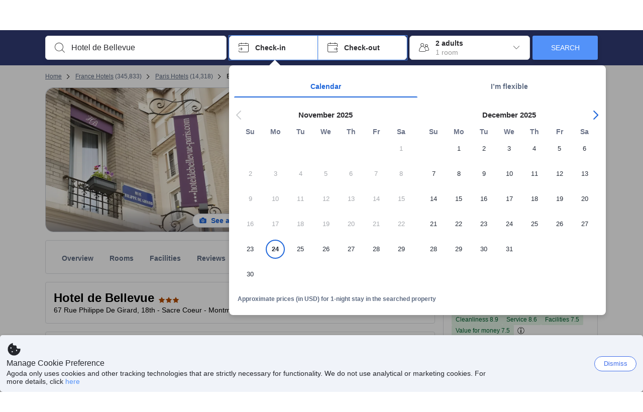

--- FILE ---
content_type: text/css
request_url: https://cdn6.agoda.net/cdn-accom-web/js/assets/browser-bundle/8407-563de0d938e7.css
body_size: 84334
content:
.GalleryRefresh__Thumbnails__Overlay{background-color:rgba(0,0,0,.5);cursor:pointer}.GalleryRefresh__SidebarScroll{position:relative}.GalleryRefresh__SidebarScroll::-webkit-scrollbar,.GalleryRefresh__SidebarScroll::-webkit-scrollbar:hover{position:absolute;right:0;top:0;width:12px}.GalleryRefresh__SidebarScroll::-webkit-scrollbar-track,.GalleryRefresh__SidebarScroll::-webkit-scrollbar-track:hover{background:none}.GalleryRefresh__SidebarScroll::-webkit-scrollbar-thumb,.GalleryRefresh__SidebarScroll::-webkit-scrollbar-thumb:hover{background-clip:padding-box;background-color:rgba(0,0,0,.2);border:4px solid transparent;border-radius:12px}.GalleryRefresh__CloseButton{background-color:hsla(0,0%,100%,.8)}.GalleryRefresh__CloseButton:hover{background-color:#fff}.container-agoda{clear:both;margin:0 auto;width:986px}@media(min-width:1100px){.container-agoda{padding:0;width:1100px}}@media(max-width:1024px){.container-agoda{padding:0;width:940px}}.btn{background-image:none;border:none;border-radius:3px;cursor:pointer;display:inline-block;font-weight:700;line-height:1.4;margin-bottom:0;outline:0;padding:10px 40px;text-align:center;touch-action:manipulation;user-select:none;vertical-align:middle;white-space:nowrap}.btn.active.focus,.btn.active:focus,.btn:active.focus,.btn:active:focus{outline:thin dotted;outline:5px auto -webkit-focus-ring-color;outline-offset:-2px}.btn:hover{text-decoration:none}body:not(.themed) .btn:hover{color:#fff}.btn.focus,.btn:focus{text-decoration:none}.btn.active,.btn:active{background-image:none;outline:0}body:not(.themed) .btn.active,body:not(.themed) .btn:active{box-shadow:inset 0 3px 5px rgba(0,0,0,.125)}.btn.disabled,.btn[disabled],fieldset[disabled] .btn{box-shadow:none;cursor:not-allowed;opacity:.65;pointer-events:none}body:not(.themed) .btn-primary{background-color:#0283df;color:#fff}body:not(.themed) .btn-primary:hover{background-color:#2f9eed;color:#fff}body:not(.themed) .btn-primary:active:focus,body:not(.themed) .btn-primary:active:hover,body:not(.themed) .btn-primaryactive:focus,body:not(.themed) .btn-primaryactive:hover,body:not(.themed) .btn-primaryfocus:active{background-color:#2f9eed}body:not(.themed) .btn-primary:focus{background-color:#0283df}body:not(.themed) .btn-primary [disabled]:hover,body:not(.themed) .btn-primary[disabled]{background-color:#b0deff}body:not(.themed) .btn-default{background-color:#fff;border:1px solid #a9a9a9}body:not(.themed) .btn-default:focus{color:#454545}.pull-left{float:left}.pull-right,html[dir=rtl] .pull-left{float:right}html[dir=rtl] .pull-right{float:left}#resetpassword-popup .modal{left:50%;margin-left:-50%;overflow:visible;pointer-events:none;width:100%;z-index:1500}#resetpassword-popup .modal-content{font-size:14px;height:inherit;margin:0 auto;max-width:420px;padding:0;pointer-events:all;width:90%;z-index:1500}body:not(.themed) #resetpassword-popup .modal-content{color:#454545}#resetpassword-popup .facebook-top{font-size:16px;padding:36px 36px 0 46px}#resetpassword-popup .close{font-size:19.5px;line-height:1}body:not(.themed) #resetpassword-popup .close{color:#fff}html[dir=ltr] #resetpassword-popup .close{float:right}html[dir=rtl] #resetpassword-popup .close{float:left}#resetpassword-popup .popup-login .margin24{margin-bottom:24px}#resetpassword-popup .facebook-top-2{text-align:center}#resetpassword-popup .fb-separator-container{display:table;height:40px;margin-bottom:6px;max-height:40px;padding-left:36px;padding-right:36px}#resetpassword-popup .fb-separator-container-row{display:table-row}#resetpassword-popup .fb-or-sides{display:table-cell;padding:4px 10px 0 0;vertical-align:middle;width:50%}#resetpassword-popup .fb-or-sides hr{border:1px solid;opacity:.3}body:not(.themed) #resetpassword-popup .fb-or-sides hr{border-color:#ccc}#resetpassword-popup .fb-or{display:table-cell;vertical-align:middle;white-space:nowrap}#resetpassword-popup .facebook-bottom{padding:0 36px 20px}#resetpassword-popup .modal-body{padding:0 36px 26px}#resetpassword-popup .respond-warning{border:1.5px solid;border-radius:3px;display:none;margin:0 0 26px;padding:10px 12px}body:not(.themed) #resetpassword-popup .respond-warning{background-color:#ffe8e8;border-color:#ff2608;color:#ff2608}#resetpassword-popup .captcha-feedback-warning,#resetpassword-popup .feedback-warning{display:none;margin:10px 0 0}body:not(.themed) #resetpassword-popup .captcha-feedback-warning,body:not(.themed) #resetpassword-popup .feedback-warning{color:red}#resetpassword-popup .captcha-error,#resetpassword-popup .captcha-loading{display:none}#resetpassword-popup .login-captcha-panel{margin-bottom:10px;margin-top:20px;text-align:center}#resetpassword-popup .CAPTCHA-CSS .captcha-container{display:inline-block}#resetpassword-popup .btn{margin-top:26px;padding-bottom:16px;padding-top:16px;width:100%}#resetpassword-popup .vertical-alignment-helper{display:table;height:100%;pointer-events:none;width:100%}#resetpassword-popup .vertical-alignment-center{border-radius:0;display:table-cell;pointer-events:none;vertical-align:middle}#resetpassword-popup .modal-footer{border:0;padding:0 0 26px}#reset-password-email-sent .vertical-alignment-helper .vertical-alignment-center .modal-header .close{margin-top:-60px;opacity:inherit}html[dir=ltr] #reset-password-email-sent .vertical-alignment-helper .vertical-alignment-center .modal-header .close{margin-right:-48px}html[dir=rtl] #reset-password-email-sent .vertical-alignment-helper .vertical-alignment-center .modal-header .close{margin-left:-48px}.LOGIN-CSS .popup-login{font-size:14px}.LOGIN-CSS .popup-login label{font-weight:400}.LOGIN-CSS .popup-login .feedback-warning{display:none;margin:10px 0 0}body:not(.themed) .LOGIN-CSS .popup-login .feedback-warning{color:red}.LOGIN-CSS .popup-login .topmargin26{margin-top:26px}.LOGIN-CSS .popup-login .respond-warning{border:1.5px solid;border-radius:3px;display:none;padding:10px 12px}body:not(.themed) .LOGIN-CSS .popup-login .respond-warning{background-color:#ffe8e8;border-color:#ff2608;color:#ff2608}body:not(.themed) .LOGIN-CSS .popup-login .btn-primary{background-color:#488bf8}body:not(.themed) .LOGIN-CSS .popup-login .btn-primary:focus{background-color:#2f9eed;color:#fff}.LOGIN-CSS .close{cursor:pointer;margin-top:-30px;opacity:inherit}body:not(.themed) .LOGIN-CSS .close{color:#fff}.LOGIN-CSS .close:hover{opacity:inherit}body:not(.themed) .LOGIN-CSS .close:hover{color:#fff}html[dir=ltr] .LOGIN-CSS .close{float:right}html[dir=rtl] .LOGIN-CSS .close{float:left}.LOGIN-CSS .vertical-alignment-helper{display:table;height:100%;pointer-events:none;width:100%}.LOGIN-CSS .vertical-alignment-helper .vertical-alignment-center{border-radius:0;display:table-cell;pointer-events:none;vertical-align:middle}.LOGIN-CSS .vertical-alignment-helper .vertical-alignment-center .modal-header{border:0;padding:36px 36px 20px}.LOGIN-CSS .vertical-alignment-helper .vertical-alignment-center .modal-header .close{margin-top:-60px}html[dir=ltr] .LOGIN-CSS .vertical-alignment-helper .vertical-alignment-center .modal-header .close{margin-right:-48px}html[dir=rtl] .LOGIN-CSS .vertical-alignment-helper .vertical-alignment-center .modal-header .close{margin-left:-48px}.LOGIN-CSS .vertical-alignment-helper .vertical-alignment-center .modal-body{padding:0 36px 26px}.LOGIN-CSS .vertical-alignment-helper .vertical-alignment-center .modal-footer{font-weight:700;padding:26px 36px}.LOGIN-CSS .modal-wechat .modal-content{height:inherit;margin:0 auto;max-width:500px;padding:0;pointer-events:all;width:90%;z-index:1500}.LOGIN-CSS .wechat-login .link-account .respond-warning{display:block}.LOGIN-CSS .wechat-login .link-account .modal-footer{border-top:0;padding-top:0}.LOGIN-CSS .wechat-login .popup-login dl{margin-bottom:6px}.LOGIN-CSS .wechat-login .forgot-password-container-left{margin-top:24px;text-align:left}.captcha-loading .btn-loading{background:url(https://cdn6.agoda.net/cdn-accom-web/js/assets/browser-bundle/580e737cae495572.gif) no-repeat;background-position:50%;border:none}#verify-email-popup .modal{margin-left:-220px;pointer-events:none;width:440px;z-index:1500}#verify-email-popup .modal-header{padding-bottom:20px;padding-top:0}#verify-email-popup .modal-body{font-weight:700;padding:0 36px 20px}#verify-email-popup .modal-content{pointer-events:all;z-index:1500}#verify-email-popup .close{margin-right:-30px;margin-top:-30px}.LOGIN-CSS .popup-login .warning-input-field{border:1px solid}body:not(.themed) .LOGIN-CSS .popup-login .warning-input-field{border-color:red}.a3315-no-scrollbar::-webkit-scrollbar{display:none}.a3315-no-scrollbar{-ms-overflow-style:none;scrollbar-width:none}.a3315-scrolling-auto{-webkit-overflow-scrolling:auto}.a3315-scrolling-touch{-webkit-overflow-scrolling:touch}.a3315-pt-safe{padding-top:env(safe-area-inset-top)}.a3315-pr-safe{padding-right:env(safe-area-inset-right)}.a3315-pb-safe{padding-bottom:env(safe-area-inset-bottom)}.a3315-pl-safe{padding-left:env(safe-area-inset-left)}.a3315-all-initial{all:initial}.a3315-all-inherit{all:inherit}.a3315-all-unset{all:unset}.a3315-all-revert{all:revert}.a3315-font-style-italic{font-style:italic}.a3315-font-style-normal{font-style:normal}.a3315-placeholder--font-style-italic:-ms-input-placeholder{font-style:italic}.a3315-placeholder--font-style-italic::placeholder{font-style:italic}.a3315-placeholder--font-style-normal:-ms-input-placeholder{font-style:normal}.a3315-placeholder--font-style-normal::placeholder{font-style:normal}.a3315-placeholder--text-color:-ms-input-placeholder{color:var(--placeholder-text-color)}.a3315-placeholder--text-color::placeholder{color:var(--placeholder-text-color)}.a3315-interactive{-webkit-tap-highlight-color:transparent;outline-color:transparent;overflow:hidden;position:relative;transition:background-color,outline-color .2s ease-in-out,border-color .2s ease-in-out;-webkit-user-select:none;-ms-user-select:none;user-select:none}.a3315-interactive:active,.a3315-interactive:focus-visible,.ads-active{border-color:rgb(var(--interactive-color));color:rgb(var(--interactive-color))}.a3315-interactive:active :not(.ads-non-interactive),.a3315-interactive:focus-visible :not(.ads-non-interactive),.ads-active :not(.ads-non-interactive){fill:rgb(var(--interactive-color));color:rgb(var(--interactive-color))}@media (hover:hover) and (pointer:fine){.a3315-interactive:hover{border-color:rgb(var(--interactive-color));color:rgb(var(--interactive-color))}.a3315-interactive:hover :not(.ads-non-interactive){fill:rgb(var(--interactive-color));color:rgb(var(--interactive-color))}.a3315-interactive:hover:after{background:rgb(var(--interactive-color),.08)}}.a3315-interactive:after{bottom:0;content:"";left:0;position:absolute;right:0;top:0;transition:background-color .2s ease-in-out,border-color .2s ease-in-out}.a3315-interactive:focus-visible{box-shadow:0 0 0 2px var(--color-neutral-4),0 0 0 4px var(--interactive-color-primary)}.a3315-interactive:focus-visible:after{background:rgb(var(--interactive-color),.12)}.a3315-interactive.ads-active:after,.a3315-interactive:active:after{background:rgb(var(--interactive-color),.16)}.a3315-interactive-within:focus-visible .a3315-interactive-child{box-shadow:0 0 0 2px var(--color-neutral-4),0 0 0 4px var(--interactive-color-primary)}.a3315-interactive-within:focus-visible .a3315-interactive-child:after{background:rgb(var(--interactive-within-color),.12)}.a3315-interactive-generic{--bg-state-hover:var(--ads-bg-generic-state-hover);--border-state-hover:var(--ads-border-generic-state-hover);--bg-state-pressed:var(--ads-bg-generic-state-pressed);--border-state-pressed:var(--ads-border-generic-state-pressed);--border-state-focus:var(--ads-border-generic-state-focus)}.a3315-interactive-positive{--bg-state-hover:var(--ads-bg-positive-state-hover);--border-state-hover:var(--ads-border-positive-state-hover);--bg-state-pressed:var(--ads-bg-positive-state-pressed);--border-state-pressed:var(--ads-border-positive-state-pressed);--border-state-focus:var(--ads-border-positive-state-focus)}.a3315-interactive-negative{--bg-state-hover:var(--ads-bg-negative-state-hover);--border-state-hover:var(--ads-border-negative-state-hover);--bg-state-pressed:var(--ads-bg-negative-state-pressed);--border-state-pressed:var(--ads-border-negative-state-pressed);--border-state-focus:var(--ads-border-negative-state-focus)}.a3315-interactive-urgent{--bg-state-hover:var(--ads-bg-urgent-state-hover);--border-state-hover:var(--ads-border-urgent-state-hover);--bg-state-pressed:var(--ads-bg-urgent-state-pressed);--border-state-pressed:var(--ads-border-urgent-state-pressed);--border-state-focus:var(--ads-border-urgent-state-focus)}.a3315-interactive-notice{--bg-state-hover:var(--ads-bg-notice-state-hover);--border-state-hover:var(--ads-border-notice-state-hover);--bg-state-pressed:var(--ads-bg-notice-state-pressed);--border-state-pressed:var(--ads-border-notice-state-pressed);--border-state-focus:var(--ads-border-notice-state-focus)}.a3315-interactive-activities{--bg-state-hover:var(--ads-bg-activities-state-hover);--border-state-hover:var(--ads-border-activities-state-hover);--bg-state-pressed:var(--ads-bg-activities-state-pressed);--border-state-pressed:var(--ads-border-activities-state-pressed);--border-state-focus:var(--ads-border-activities-state-focus)}.a3315-interactive-cash{--bg-state-hover:var(--ads-bg-cash-state-hover);--border-state-hover:var(--ads-border-cash-state-hover);--bg-state-pressed:var(--ads-bg-cash-state-pressed);--border-state-pressed:var(--ads-border-cash-state-pressed);--border-state-focus:var(--ads-border-cash-state-focus)}.a3315-interactive-day-use{--bg-state-hover:var(--ads-bg-day-use-state-hover);--border-state-hover:var(--ads-border-day-use-state-hover);--bg-state-pressed:var(--ads-bg-day-use-state-pressed);--border-state-pressed:var(--ads-border-day-use-state-pressed);--border-state-focus:var(--ads-border-day-use-state-focus)}.a3315-interactive-deals{--bg-state-hover:var(--ads-bg-deals-state-hover);--border-state-hover:var(--ads-border-deals-state-hover);--bg-state-pressed:var(--ads-bg-deals-state-pressed);--border-state-pressed:var(--ads-border-deals-state-pressed);--border-state-focus:var(--ads-border-deals-state-focus)}.a3315-interactive-family{--bg-state-hover:var(--ads-bg-family-state-hover);--border-state-hover:var(--ads-border-family-state-hover);--bg-state-pressed:var(--ads-bg-family-state-pressed);--border-state-pressed:var(--ads-border-family-state-pressed);--border-state-focus:var(--ads-border-family-state-focus)}.a3315-interactive-flights{--bg-state-hover:var(--ads-bg-flights-state-hover);--border-state-hover:var(--ads-border-flights-state-hover);--bg-state-pressed:var(--ads-bg-flights-state-pressed);--border-state-pressed:var(--ads-border-flights-state-pressed);--border-state-focus:var(--ads-border-flights-state-focus)}.a3315-interactive-homes{--bg-state-hover:var(--ads-bg-homes-state-hover);--border-state-hover:var(--ads-border-homes-state-hover);--bg-state-pressed:var(--ads-bg-homes-state-pressed);--border-state-pressed:var(--ads-border-homes-state-pressed);--border-state-focus:var(--ads-border-homes-state-focus)}.a3315-interactive-hotels{--bg-state-hover:var(--ads-bg-hotels-state-hover);--border-state-hover:var(--ads-border-hotels-state-hover);--bg-state-pressed:var(--ads-bg-hotels-state-pressed);--border-state-pressed:var(--ads-border-hotels-state-pressed);--border-state-focus:var(--ads-border-hotels-state-focus)}.a3315-interactive-price{--bg-state-hover:var(--ads-bg-price-state-hover);--border-state-hover:var(--ads-border-price-state-hover);--bg-state-pressed:var(--ads-bg-price-state-pressed);--border-state-pressed:var(--ads-border-price-state-pressed);--border-state-focus:var(--ads-border-price-state-focus)}.a3315-interactive-primary{--bg-state-hover:var(--ads-bg-primary-state-hover);--border-state-hover:var(--ads-border-primary-state-hover);--bg-state-pressed:var(--ads-bg-primary-state-pressed);--border-state-pressed:var(--ads-border-primary-state-pressed);--border-state-focus:var(--ads-border-primary-state-focus)}.a3315-interactive-trips{--bg-state-hover:var(--ads-bg-trips-state-hover);--border-state-hover:var(--ads-border-trips-state-hover);--bg-state-pressed:var(--ads-bg-trips-state-pressed);--border-state-pressed:var(--ads-border-trips-state-pressed);--border-state-focus:var(--ads-border-trips-state-focus)}.a3315-interactive-vip-bronze{--bg-state-hover:var(--ads-bg-vip-bronze-state-hover);--border-state-hover:var(--ads-border-vip-bronze-state-hover);--bg-state-pressed:var(--ads-bg-vip-bronze-state-pressed);--border-state-pressed:var(--ads-border-vip-bronze-state-pressed);--border-state-focus:var(--ads-border-vip-bronze-state-focus)}.a3315-interactive-vip-gold{--bg-state-hover:var(--ads-bg-vip-gold-state-hover);--border-state-hover:var(--ads-border-vip-gold-state-hover);--bg-state-pressed:var(--ads-bg-vip-gold-state-pressed);--border-state-pressed:var(--ads-border-vip-gold-state-pressed);--border-state-focus:var(--ads-border-vip-gold-state-focus)}.a3315-interactive-vip-platinum{--bg-state-hover:var(--ads-bg-vip-platinum-state-hover);--border-state-hover:var(--ads-border-vip-platinum-state-hover);--bg-state-pressed:var(--ads-bg-vip-platinum-state-pressed);--border-state-pressed:var(--ads-border-vip-platinum-state-pressed);--border-state-focus:var(--ads-border-vip-platinum-state-focus)}.a3315-interactive-vip-prime{--bg-state-hover:var(--ads-bg-vip-prime-state-hover);--border-state-hover:var(--ads-border-vip-prime-state-hover);--bg-state-pressed:var(--ads-bg-vip-prime-state-pressed);--border-state-pressed:var(--ads-border-vip-prime-state-pressed);--border-state-focus:var(--ads-border-vip-prime-state-focus)}.a3315-interactive-vip-diamond{--bg-state-hover:var(--ads-bg-vip-diamond-state-hover);--border-state-hover:var(--ads-border-vip-diamond-state-hover);--bg-state-pressed:var(--ads-bg-vip-diamond-state-pressed);--border-state-pressed:var(--ads-border-vip-diamond-state-pressed);--border-state-focus:var(--ads-border-vip-diamond-state-focus)}.a3315-interactive-vip-silver{--bg-state-hover:var(--ads-bg-vip-silver-state-hover);--border-state-hover:var(--ads-border-vip-silver-state-hover);--bg-state-pressed:var(--ads-bg-vip-silver-state-pressed);--border-state-pressed:var(--ads-border-vip-silver-state-pressed);--border-state-focus:var(--ads-border-vip-silver-state-focus)}.a3315-interactive-style{position:relative;transition:outline-width .1s linear}.a3315-interactive-style>*{position:relative}.a3315-interactive-bg:before{background:transparent;border-radius:inherit;bottom:0;content:"";left:0;overflow:hidden;position:absolute;right:0;top:0;transition:background-color .1s linear}.a3315-interactive-bg:hover:before{background:var(--border-state-hover)}.a3315-interactive-border:hover{outline-color:var(--border-state-hover);outline-style:solid;outline-width:2px}.a3315-interactive-bg:active:before{background:var(--border-state-pressed)}.a3315-interactive-border:active,.a3315-interactive-border:has([data-pressed=true]){outline-color:var(--border-state-pressed);outline-style:solid;outline-width:4px}.a3315-interactive-border:focus-visible,.a3315-interactive-border[data-focus=true],.a3315-interactive-focusonly:focus-visible{outline-color:var(--border-state-focus);outline-offset:2px;outline-style:solid;outline-width:2px}.a3315-interactive-within.a3315-interactive-border:focus-within{outline-color:var(--border-state-focus);outline-offset:2px;outline-style:solid;outline-width:2px}.a3315-interactive-scale-96:active [role=img],.a3315-interactive-scale-96:active img,.a3315-interactive-scale-96:active svg{transform:scale(.96)}.a3315-interactive-scale-96:active{outline-width:0}button.a3315-box{font-family:inherit}.a3315-box{-webkit-tap-highlight-color:transparent}@keyframes shimmer{0%{transform:translateX(-100%)}75%,to{transform:translateX(100%)}}.a3315-shimmer{overflow:hidden;position:relative}.a3315-shimmer:before{animation-name:shimmer;animation-timing-function:ease-in;background:linear-gradient(90deg,transparent,hsla(0,0%,100%,.5) 50%,transparent);bottom:0;content:"";left:0;pointer-events:none;position:absolute;right:0;top:0;transform:translateX(-100%)}.a3315-animation-duration-default:before{animation-duration:1.4s}.a3315-animation-iteration-infinite:before{animation-iteration-count:infinite}.a3315-animation-direction-reverse:before{animation-direction:reverse}@keyframes pulse{0%,to{opacity:1}50%{opacity:.5}}.a3315-pulse{animation:pulse 2s ease-in-out infinite;transition:opacity 1s ease-in-out}.a3315-table tr:last-of-type>td{border-bottom-width:0}.a3315-table-ltr tr>td:last-of-type,.a3315-table-ltr tr>th:last-of-type{border-right-width:0}.a3315-table-rtl tr>td:last-of-type,.a3315-table-rtl tr>th:last-of-type{border-left-width:0}.a3315-table{border-spacing:0}.a3315-table tr.a3315-interactive-row{cursor:pointer}.a3315-table tr:not(.a3315-interactive-row:hover){background:none}.a3315-list-item{background:var(--ads-bg-generic-base-transparent);border-radius:var(--list-item-radius);padding:var(--list-item-spacing)}.a3315-list-item-interactive{-webkit-tap-highlight-color:transparent;box-sizing:border-box}.a3315-list-item-interactive:hover{outline-color:var(--list-hover-color);outline-offset:calc(var(--ads-border-1)*-1);outline-style:solid;outline-width:var(--ads-border-1)}.a3315-list-item-interactive:focus-visible{border:var(--ads-border-2) solid var(--ads-colors-primary-base-intent);outline-color:var(--list-focus-color);outline-offset:calc(var(--ads-border-2)*-1);outline-style:solid;padding:calc(var(--list-item-spacing) - var(--ads-border-2))}.a3315-list-item-interactive:active{outline-color:var(--list-pressed-color);outline-offset:calc(var(--ads-border-2)*-1);outline-style:solid;outline-width:var(--ads-border-2)}input[type=search]::-ms-clear,input[type=search]::-ms-reveal{display:none;height:0;width:0}input[type=search]::-webkit-search-cancel-button,input[type=search]::-webkit-search-decoration,input[type=search]::-webkit-search-results-button,input[type=search]::-webkit-search-results-decoration{display:none}.a3315-pointer-events-none{pointer-events:none}.a3315-pointer-events-auto{pointer-events:auto}.a3315-visible{visibility:visible}.a3315-invisible{visibility:hidden}.a3315-collapse{visibility:collapse}.a3315-static{position:static}.a3315-fixed{position:fixed}.a3315-absolute{position:absolute}.a3315-relative{position:relative}.a3315-sticky{position:sticky}.a3315-bottom-0{bottom:var(--ads-spacing-0)}.a3315-bottom-1\/2{bottom:50%}.a3315-bottom-auto{bottom:auto}.a3315-bottom-full{bottom:100%}.a3315-left-0{left:var(--ads-spacing-0)}.a3315-left-1\/2{left:50%}.a3315-left-auto{left:auto}.a3315-left-full{left:100%}.a3315-right-0{right:var(--ads-spacing-0)}.a3315-right-1\/2{right:50%}.a3315-right-auto{right:auto}.a3315-right-full{right:100%}.a3315-top-0{top:var(--ads-spacing-0)}.a3315-top-1\/2{top:50%}.a3315-top-auto{top:auto}.a3315-top-full{top:100%}.a3315-z-0{z-index:0}.a3315-z-auto{z-index:auto}.a3315-order-1{order:1}.a3315-order-2{order:2}.a3315-order-3{order:3}.a3315-order-4{order:4}.a3315-order-5{order:5}.a3315-order-none{order:0}.a3315-float-right{float:right}.a3315-float-left{float:left}.a3315-float-none{float:none}.a3315--m-0{margin:calc(var(--ads-spacing-0)*-1)}.a3315--m-1{margin:calc(var(--ads-spacing-1)*-1)}.a3315--m-12{margin:calc(var(--ads-spacing-12)*-1)}.a3315--m-16{margin:calc(var(--ads-spacing-16)*-1)}.a3315--m-2{margin:calc(var(--ads-spacing-2)*-1)}.a3315--m-24{margin:calc(var(--ads-spacing-24)*-1)}.a3315--m-32{margin:calc(var(--ads-spacing-32)*-1)}.a3315--m-4{margin:calc(var(--ads-spacing-4)*-1)}.a3315--m-48{margin:calc(var(--ads-spacing-48)*-1)}.a3315--m-64{margin:calc(var(--ads-spacing-64)*-1)}.a3315--m-72{margin:calc(var(--ads-spacing-72)*-1)}.a3315--m-8{margin:calc(var(--ads-spacing-8)*-1)}.a3315--m-l{margin:calc(var(--ads-spacing-l)*-1)}.a3315--m-m{margin:calc(var(--ads-spacing-m)*-1)}.a3315--m-none{margin:calc(var(--ads-spacing-none)*-1)}.a3315--m-s{margin:calc(var(--ads-spacing-s)*-1)}.a3315--m-xl{margin:calc(var(--ads-spacing-xl)*-1)}.a3315--m-xl2{margin:calc(var(--ads-spacing-xl2)*-1)}.a3315--m-xl3{margin:calc(var(--ads-spacing-xl3)*-1)}.a3315--m-xl4{margin:calc(var(--ads-spacing-xl4)*-1)}.a3315--m-xs{margin:calc(var(--ads-spacing-xs)*-1)}.a3315--m-xs2{margin:calc(var(--ads-spacing-xs2)*-1)}.a3315-m-0{margin:var(--ads-spacing-0)}.a3315-m-1{margin:var(--ads-spacing-1)}.a3315-m-12{margin:var(--ads-spacing-12)}.a3315-m-16{margin:var(--ads-spacing-16)}.a3315-m-2{margin:var(--ads-spacing-2)}.a3315-m-24{margin:var(--ads-spacing-24)}.a3315-m-32{margin:var(--ads-spacing-32)}.a3315-m-4{margin:var(--ads-spacing-4)}.a3315-m-48{margin:var(--ads-spacing-48)}.a3315-m-64{margin:var(--ads-spacing-64)}.a3315-m-72{margin:var(--ads-spacing-72)}.a3315-m-8{margin:var(--ads-spacing-8)}.a3315-m-auto{margin:auto}.a3315-m-l{margin:var(--ads-spacing-l)}.a3315-m-m{margin:var(--ads-spacing-m)}.a3315-m-none{margin:var(--ads-spacing-none)}.a3315-m-s{margin:var(--ads-spacing-s)}.a3315-m-xl{margin:var(--ads-spacing-xl)}.a3315-m-xl2{margin:var(--ads-spacing-xl2)}.a3315-m-xl3{margin:var(--ads-spacing-xl3)}.a3315-m-xl4{margin:var(--ads-spacing-xl4)}.a3315-m-xs{margin:var(--ads-spacing-xs)}.a3315-m-xs2{margin:var(--ads-spacing-xs2)}.a3315--mx-0{margin-left:calc(var(--ads-spacing-0)*-1);margin-right:calc(var(--ads-spacing-0)*-1)}.a3315--mx-1{margin-left:calc(var(--ads-spacing-1)*-1);margin-right:calc(var(--ads-spacing-1)*-1)}.a3315--mx-12{margin-left:calc(var(--ads-spacing-12)*-1);margin-right:calc(var(--ads-spacing-12)*-1)}.a3315--mx-16{margin-left:calc(var(--ads-spacing-16)*-1);margin-right:calc(var(--ads-spacing-16)*-1)}.a3315--mx-2{margin-left:calc(var(--ads-spacing-2)*-1);margin-right:calc(var(--ads-spacing-2)*-1)}.a3315--mx-24{margin-left:calc(var(--ads-spacing-24)*-1);margin-right:calc(var(--ads-spacing-24)*-1)}.a3315--mx-32{margin-left:calc(var(--ads-spacing-32)*-1);margin-right:calc(var(--ads-spacing-32)*-1)}.a3315--mx-4{margin-left:calc(var(--ads-spacing-4)*-1);margin-right:calc(var(--ads-spacing-4)*-1)}.a3315--mx-48{margin-left:calc(var(--ads-spacing-48)*-1);margin-right:calc(var(--ads-spacing-48)*-1)}.a3315--mx-64{margin-left:calc(var(--ads-spacing-64)*-1);margin-right:calc(var(--ads-spacing-64)*-1)}.a3315--mx-72{margin-left:calc(var(--ads-spacing-72)*-1);margin-right:calc(var(--ads-spacing-72)*-1)}.a3315--mx-8{margin-left:calc(var(--ads-spacing-8)*-1);margin-right:calc(var(--ads-spacing-8)*-1)}.a3315--mx-l{margin-left:calc(var(--ads-spacing-l)*-1);margin-right:calc(var(--ads-spacing-l)*-1)}.a3315--mx-m{margin-left:calc(var(--ads-spacing-m)*-1);margin-right:calc(var(--ads-spacing-m)*-1)}.a3315--mx-none{margin-left:calc(var(--ads-spacing-none)*-1);margin-right:calc(var(--ads-spacing-none)*-1)}.a3315--mx-s{margin-left:calc(var(--ads-spacing-s)*-1);margin-right:calc(var(--ads-spacing-s)*-1)}.a3315--mx-xl{margin-left:calc(var(--ads-spacing-xl)*-1);margin-right:calc(var(--ads-spacing-xl)*-1)}.a3315--mx-xl2{margin-left:calc(var(--ads-spacing-xl2)*-1);margin-right:calc(var(--ads-spacing-xl2)*-1)}.a3315--mx-xl3{margin-left:calc(var(--ads-spacing-xl3)*-1);margin-right:calc(var(--ads-spacing-xl3)*-1)}.a3315--mx-xl4{margin-left:calc(var(--ads-spacing-xl4)*-1);margin-right:calc(var(--ads-spacing-xl4)*-1)}.a3315--mx-xs{margin-left:calc(var(--ads-spacing-xs)*-1);margin-right:calc(var(--ads-spacing-xs)*-1)}.a3315--mx-xs2{margin-left:calc(var(--ads-spacing-xs2)*-1);margin-right:calc(var(--ads-spacing-xs2)*-1)}.a3315--my-0{margin-bottom:calc(var(--ads-spacing-0)*-1);margin-top:calc(var(--ads-spacing-0)*-1)}.a3315--my-1{margin-bottom:calc(var(--ads-spacing-1)*-1);margin-top:calc(var(--ads-spacing-1)*-1)}.a3315--my-12{margin-bottom:calc(var(--ads-spacing-12)*-1);margin-top:calc(var(--ads-spacing-12)*-1)}.a3315--my-16{margin-bottom:calc(var(--ads-spacing-16)*-1);margin-top:calc(var(--ads-spacing-16)*-1)}.a3315--my-2{margin-bottom:calc(var(--ads-spacing-2)*-1);margin-top:calc(var(--ads-spacing-2)*-1)}.a3315--my-24{margin-bottom:calc(var(--ads-spacing-24)*-1);margin-top:calc(var(--ads-spacing-24)*-1)}.a3315--my-32{margin-bottom:calc(var(--ads-spacing-32)*-1);margin-top:calc(var(--ads-spacing-32)*-1)}.a3315--my-4{margin-bottom:calc(var(--ads-spacing-4)*-1);margin-top:calc(var(--ads-spacing-4)*-1)}.a3315--my-48{margin-bottom:calc(var(--ads-spacing-48)*-1);margin-top:calc(var(--ads-spacing-48)*-1)}.a3315--my-64{margin-bottom:calc(var(--ads-spacing-64)*-1);margin-top:calc(var(--ads-spacing-64)*-1)}.a3315--my-72{margin-bottom:calc(var(--ads-spacing-72)*-1);margin-top:calc(var(--ads-spacing-72)*-1)}.a3315--my-8{margin-bottom:calc(var(--ads-spacing-8)*-1);margin-top:calc(var(--ads-spacing-8)*-1)}.a3315--my-l{margin-bottom:calc(var(--ads-spacing-l)*-1);margin-top:calc(var(--ads-spacing-l)*-1)}.a3315--my-m{margin-bottom:calc(var(--ads-spacing-m)*-1);margin-top:calc(var(--ads-spacing-m)*-1)}.a3315--my-none{margin-bottom:calc(var(--ads-spacing-none)*-1);margin-top:calc(var(--ads-spacing-none)*-1)}.a3315--my-s{margin-bottom:calc(var(--ads-spacing-s)*-1);margin-top:calc(var(--ads-spacing-s)*-1)}.a3315--my-xl{margin-bottom:calc(var(--ads-spacing-xl)*-1);margin-top:calc(var(--ads-spacing-xl)*-1)}.a3315--my-xl2{margin-bottom:calc(var(--ads-spacing-xl2)*-1);margin-top:calc(var(--ads-spacing-xl2)*-1)}.a3315--my-xl3{margin-bottom:calc(var(--ads-spacing-xl3)*-1);margin-top:calc(var(--ads-spacing-xl3)*-1)}.a3315--my-xl4{margin-bottom:calc(var(--ads-spacing-xl4)*-1);margin-top:calc(var(--ads-spacing-xl4)*-1)}.a3315--my-xs{margin-bottom:calc(var(--ads-spacing-xs)*-1);margin-top:calc(var(--ads-spacing-xs)*-1)}.a3315--my-xs2{margin-bottom:calc(var(--ads-spacing-xs2)*-1);margin-top:calc(var(--ads-spacing-xs2)*-1)}.a3315-mx-0{margin-left:var(--ads-spacing-0);margin-right:var(--ads-spacing-0)}.a3315-mx-1{margin-left:var(--ads-spacing-1);margin-right:var(--ads-spacing-1)}.a3315-mx-12{margin-left:var(--ads-spacing-12);margin-right:var(--ads-spacing-12)}.a3315-mx-16{margin-left:var(--ads-spacing-16);margin-right:var(--ads-spacing-16)}.a3315-mx-2{margin-left:var(--ads-spacing-2);margin-right:var(--ads-spacing-2)}.a3315-mx-24{margin-left:var(--ads-spacing-24);margin-right:var(--ads-spacing-24)}.a3315-mx-32{margin-left:var(--ads-spacing-32);margin-right:var(--ads-spacing-32)}.a3315-mx-4{margin-left:var(--ads-spacing-4);margin-right:var(--ads-spacing-4)}.a3315-mx-48{margin-left:var(--ads-spacing-48);margin-right:var(--ads-spacing-48)}.a3315-mx-64{margin-left:var(--ads-spacing-64);margin-right:var(--ads-spacing-64)}.a3315-mx-72{margin-left:var(--ads-spacing-72);margin-right:var(--ads-spacing-72)}.a3315-mx-8{margin-left:var(--ads-spacing-8);margin-right:var(--ads-spacing-8)}.a3315-mx-auto{margin-left:auto;margin-right:auto}.a3315-mx-l{margin-left:var(--ads-spacing-l);margin-right:var(--ads-spacing-l)}.a3315-mx-m{margin-left:var(--ads-spacing-m);margin-right:var(--ads-spacing-m)}.a3315-mx-none{margin-left:var(--ads-spacing-none);margin-right:var(--ads-spacing-none)}.a3315-mx-s{margin-left:var(--ads-spacing-s);margin-right:var(--ads-spacing-s)}.a3315-mx-xl{margin-left:var(--ads-spacing-xl);margin-right:var(--ads-spacing-xl)}.a3315-mx-xl2{margin-left:var(--ads-spacing-xl2);margin-right:var(--ads-spacing-xl2)}.a3315-mx-xl3{margin-left:var(--ads-spacing-xl3);margin-right:var(--ads-spacing-xl3)}.a3315-mx-xl4{margin-left:var(--ads-spacing-xl4);margin-right:var(--ads-spacing-xl4)}.a3315-mx-xs{margin-left:var(--ads-spacing-xs);margin-right:var(--ads-spacing-xs)}.a3315-mx-xs2{margin-left:var(--ads-spacing-xs2);margin-right:var(--ads-spacing-xs2)}.a3315-my-0{margin-bottom:var(--ads-spacing-0);margin-top:var(--ads-spacing-0)}.a3315-my-1{margin-bottom:var(--ads-spacing-1);margin-top:var(--ads-spacing-1)}.a3315-my-12{margin-bottom:var(--ads-spacing-12);margin-top:var(--ads-spacing-12)}.a3315-my-16{margin-bottom:var(--ads-spacing-16);margin-top:var(--ads-spacing-16)}.a3315-my-2{margin-bottom:var(--ads-spacing-2);margin-top:var(--ads-spacing-2)}.a3315-my-24{margin-bottom:var(--ads-spacing-24);margin-top:var(--ads-spacing-24)}.a3315-my-32{margin-bottom:var(--ads-spacing-32);margin-top:var(--ads-spacing-32)}.a3315-my-4{margin-bottom:var(--ads-spacing-4);margin-top:var(--ads-spacing-4)}.a3315-my-48{margin-bottom:var(--ads-spacing-48);margin-top:var(--ads-spacing-48)}.a3315-my-64{margin-bottom:var(--ads-spacing-64);margin-top:var(--ads-spacing-64)}.a3315-my-72{margin-bottom:var(--ads-spacing-72);margin-top:var(--ads-spacing-72)}.a3315-my-8{margin-bottom:var(--ads-spacing-8);margin-top:var(--ads-spacing-8)}.a3315-my-auto{margin-bottom:auto;margin-top:auto}.a3315-my-l{margin-bottom:var(--ads-spacing-l);margin-top:var(--ads-spacing-l)}.a3315-my-m{margin-bottom:var(--ads-spacing-m);margin-top:var(--ads-spacing-m)}.a3315-my-none{margin-bottom:var(--ads-spacing-none);margin-top:var(--ads-spacing-none)}.a3315-my-s{margin-bottom:var(--ads-spacing-s);margin-top:var(--ads-spacing-s)}.a3315-my-xl{margin-bottom:var(--ads-spacing-xl);margin-top:var(--ads-spacing-xl)}.a3315-my-xl2{margin-bottom:var(--ads-spacing-xl2);margin-top:var(--ads-spacing-xl2)}.a3315-my-xl3{margin-bottom:var(--ads-spacing-xl3);margin-top:var(--ads-spacing-xl3)}.a3315-my-xl4{margin-bottom:var(--ads-spacing-xl4);margin-top:var(--ads-spacing-xl4)}.a3315-my-xs{margin-bottom:var(--ads-spacing-xs);margin-top:var(--ads-spacing-xs)}.a3315-my-xs2{margin-bottom:var(--ads-spacing-xs2);margin-top:var(--ads-spacing-xs2)}.a3315--mb-0{margin-bottom:calc(var(--ads-spacing-0)*-1)}.a3315--mb-1{margin-bottom:calc(var(--ads-spacing-1)*-1)}.a3315--mb-12{margin-bottom:calc(var(--ads-spacing-12)*-1)}.a3315--mb-16{margin-bottom:calc(var(--ads-spacing-16)*-1)}.a3315--mb-2{margin-bottom:calc(var(--ads-spacing-2)*-1)}.a3315--mb-24{margin-bottom:calc(var(--ads-spacing-24)*-1)}.a3315--mb-32{margin-bottom:calc(var(--ads-spacing-32)*-1)}.a3315--mb-4{margin-bottom:calc(var(--ads-spacing-4)*-1)}.a3315--mb-48{margin-bottom:calc(var(--ads-spacing-48)*-1)}.a3315--mb-64{margin-bottom:calc(var(--ads-spacing-64)*-1)}.a3315--mb-72{margin-bottom:calc(var(--ads-spacing-72)*-1)}.a3315--mb-8{margin-bottom:calc(var(--ads-spacing-8)*-1)}.a3315--mb-l{margin-bottom:calc(var(--ads-spacing-l)*-1)}.a3315--mb-m{margin-bottom:calc(var(--ads-spacing-m)*-1)}.a3315--mb-none{margin-bottom:calc(var(--ads-spacing-none)*-1)}.a3315--mb-s{margin-bottom:calc(var(--ads-spacing-s)*-1)}.a3315--mb-xl{margin-bottom:calc(var(--ads-spacing-xl)*-1)}.a3315--mb-xl2{margin-bottom:calc(var(--ads-spacing-xl2)*-1)}.a3315--mb-xl3{margin-bottom:calc(var(--ads-spacing-xl3)*-1)}.a3315--mb-xl4{margin-bottom:calc(var(--ads-spacing-xl4)*-1)}.a3315--mb-xs{margin-bottom:calc(var(--ads-spacing-xs)*-1)}.a3315--mb-xs2{margin-bottom:calc(var(--ads-spacing-xs2)*-1)}.a3315--ml-0{margin-left:calc(var(--ads-spacing-0)*-1)}.a3315--ml-1{margin-left:calc(var(--ads-spacing-1)*-1)}.a3315--ml-12{margin-left:calc(var(--ads-spacing-12)*-1)}.a3315--ml-16{margin-left:calc(var(--ads-spacing-16)*-1)}.a3315--ml-2{margin-left:calc(var(--ads-spacing-2)*-1)}.a3315--ml-24{margin-left:calc(var(--ads-spacing-24)*-1)}.a3315--ml-32{margin-left:calc(var(--ads-spacing-32)*-1)}.a3315--ml-4{margin-left:calc(var(--ads-spacing-4)*-1)}.a3315--ml-48{margin-left:calc(var(--ads-spacing-48)*-1)}.a3315--ml-64{margin-left:calc(var(--ads-spacing-64)*-1)}.a3315--ml-72{margin-left:calc(var(--ads-spacing-72)*-1)}.a3315--ml-8{margin-left:calc(var(--ads-spacing-8)*-1)}.a3315--ml-l{margin-left:calc(var(--ads-spacing-l)*-1)}.a3315--ml-m{margin-left:calc(var(--ads-spacing-m)*-1)}.a3315--ml-none{margin-left:calc(var(--ads-spacing-none)*-1)}.a3315--ml-s{margin-left:calc(var(--ads-spacing-s)*-1)}.a3315--ml-xl{margin-left:calc(var(--ads-spacing-xl)*-1)}.a3315--ml-xl2{margin-left:calc(var(--ads-spacing-xl2)*-1)}.a3315--ml-xl3{margin-left:calc(var(--ads-spacing-xl3)*-1)}.a3315--ml-xl4{margin-left:calc(var(--ads-spacing-xl4)*-1)}.a3315--ml-xs{margin-left:calc(var(--ads-spacing-xs)*-1)}.a3315--ml-xs2{margin-left:calc(var(--ads-spacing-xs2)*-1)}.a3315--mr-0{margin-right:calc(var(--ads-spacing-0)*-1)}.a3315--mr-1{margin-right:calc(var(--ads-spacing-1)*-1)}.a3315--mr-12{margin-right:calc(var(--ads-spacing-12)*-1)}.a3315--mr-16{margin-right:calc(var(--ads-spacing-16)*-1)}.a3315--mr-2{margin-right:calc(var(--ads-spacing-2)*-1)}.a3315--mr-24{margin-right:calc(var(--ads-spacing-24)*-1)}.a3315--mr-32{margin-right:calc(var(--ads-spacing-32)*-1)}.a3315--mr-4{margin-right:calc(var(--ads-spacing-4)*-1)}.a3315--mr-48{margin-right:calc(var(--ads-spacing-48)*-1)}.a3315--mr-64{margin-right:calc(var(--ads-spacing-64)*-1)}.a3315--mr-72{margin-right:calc(var(--ads-spacing-72)*-1)}.a3315--mr-8{margin-right:calc(var(--ads-spacing-8)*-1)}.a3315--mr-l{margin-right:calc(var(--ads-spacing-l)*-1)}.a3315--mr-m{margin-right:calc(var(--ads-spacing-m)*-1)}.a3315--mr-none{margin-right:calc(var(--ads-spacing-none)*-1)}.a3315--mr-s{margin-right:calc(var(--ads-spacing-s)*-1)}.a3315--mr-xl{margin-right:calc(var(--ads-spacing-xl)*-1)}.a3315--mr-xl2{margin-right:calc(var(--ads-spacing-xl2)*-1)}.a3315--mr-xl3{margin-right:calc(var(--ads-spacing-xl3)*-1)}.a3315--mr-xl4{margin-right:calc(var(--ads-spacing-xl4)*-1)}.a3315--mr-xs{margin-right:calc(var(--ads-spacing-xs)*-1)}.a3315--mr-xs2{margin-right:calc(var(--ads-spacing-xs2)*-1)}.a3315--mt-0{margin-top:calc(var(--ads-spacing-0)*-1)}.a3315--mt-1{margin-top:calc(var(--ads-spacing-1)*-1)}.a3315--mt-12{margin-top:calc(var(--ads-spacing-12)*-1)}.a3315--mt-16{margin-top:calc(var(--ads-spacing-16)*-1)}.a3315--mt-2{margin-top:calc(var(--ads-spacing-2)*-1)}.a3315--mt-24{margin-top:calc(var(--ads-spacing-24)*-1)}.a3315--mt-32{margin-top:calc(var(--ads-spacing-32)*-1)}.a3315--mt-4{margin-top:calc(var(--ads-spacing-4)*-1)}.a3315--mt-48{margin-top:calc(var(--ads-spacing-48)*-1)}.a3315--mt-64{margin-top:calc(var(--ads-spacing-64)*-1)}.a3315--mt-72{margin-top:calc(var(--ads-spacing-72)*-1)}.a3315--mt-8{margin-top:calc(var(--ads-spacing-8)*-1)}.a3315--mt-l{margin-top:calc(var(--ads-spacing-l)*-1)}.a3315--mt-m{margin-top:calc(var(--ads-spacing-m)*-1)}.a3315--mt-none{margin-top:calc(var(--ads-spacing-none)*-1)}.a3315--mt-s{margin-top:calc(var(--ads-spacing-s)*-1)}.a3315--mt-xl{margin-top:calc(var(--ads-spacing-xl)*-1)}.a3315--mt-xl2{margin-top:calc(var(--ads-spacing-xl2)*-1)}.a3315--mt-xl3{margin-top:calc(var(--ads-spacing-xl3)*-1)}.a3315--mt-xl4{margin-top:calc(var(--ads-spacing-xl4)*-1)}.a3315--mt-xs{margin-top:calc(var(--ads-spacing-xs)*-1)}.a3315--mt-xs2{margin-top:calc(var(--ads-spacing-xs2)*-1)}.a3315-mb-0{margin-bottom:var(--ads-spacing-0)}.a3315-mb-1{margin-bottom:var(--ads-spacing-1)}.a3315-mb-12{margin-bottom:var(--ads-spacing-12)}.a3315-mb-16{margin-bottom:var(--ads-spacing-16)}.a3315-mb-2{margin-bottom:var(--ads-spacing-2)}.a3315-mb-24{margin-bottom:var(--ads-spacing-24)}.a3315-mb-32{margin-bottom:var(--ads-spacing-32)}.a3315-mb-4{margin-bottom:var(--ads-spacing-4)}.a3315-mb-48{margin-bottom:var(--ads-spacing-48)}.a3315-mb-64{margin-bottom:var(--ads-spacing-64)}.a3315-mb-72{margin-bottom:var(--ads-spacing-72)}.a3315-mb-8{margin-bottom:var(--ads-spacing-8)}.a3315-mb-auto{margin-bottom:auto}.a3315-mb-l{margin-bottom:var(--ads-spacing-l)}.a3315-mb-m{margin-bottom:var(--ads-spacing-m)}.a3315-mb-none{margin-bottom:var(--ads-spacing-none)}.a3315-mb-s{margin-bottom:var(--ads-spacing-s)}.a3315-mb-xl{margin-bottom:var(--ads-spacing-xl)}.a3315-mb-xl2{margin-bottom:var(--ads-spacing-xl2)}.a3315-mb-xl3{margin-bottom:var(--ads-spacing-xl3)}.a3315-mb-xl4{margin-bottom:var(--ads-spacing-xl4)}.a3315-mb-xs{margin-bottom:var(--ads-spacing-xs)}.a3315-mb-xs2{margin-bottom:var(--ads-spacing-xs2)}.a3315-ml-0{margin-left:var(--ads-spacing-0)}.a3315-ml-1{margin-left:var(--ads-spacing-1)}.a3315-ml-12{margin-left:var(--ads-spacing-12)}.a3315-ml-16{margin-left:var(--ads-spacing-16)}.a3315-ml-2{margin-left:var(--ads-spacing-2)}.a3315-ml-24{margin-left:var(--ads-spacing-24)}.a3315-ml-32{margin-left:var(--ads-spacing-32)}.a3315-ml-4{margin-left:var(--ads-spacing-4)}.a3315-ml-48{margin-left:var(--ads-spacing-48)}.a3315-ml-64{margin-left:var(--ads-spacing-64)}.a3315-ml-72{margin-left:var(--ads-spacing-72)}.a3315-ml-8{margin-left:var(--ads-spacing-8)}.a3315-ml-auto{margin-left:auto}.a3315-ml-l{margin-left:var(--ads-spacing-l)}.a3315-ml-m{margin-left:var(--ads-spacing-m)}.a3315-ml-none{margin-left:var(--ads-spacing-none)}.a3315-ml-s{margin-left:var(--ads-spacing-s)}.a3315-ml-xl{margin-left:var(--ads-spacing-xl)}.a3315-ml-xl2{margin-left:var(--ads-spacing-xl2)}.a3315-ml-xl3{margin-left:var(--ads-spacing-xl3)}.a3315-ml-xl4{margin-left:var(--ads-spacing-xl4)}.a3315-ml-xs{margin-left:var(--ads-spacing-xs)}.a3315-ml-xs2{margin-left:var(--ads-spacing-xs2)}.a3315-mr-0{margin-right:var(--ads-spacing-0)}.a3315-mr-1{margin-right:var(--ads-spacing-1)}.a3315-mr-12{margin-right:var(--ads-spacing-12)}.a3315-mr-16{margin-right:var(--ads-spacing-16)}.a3315-mr-2{margin-right:var(--ads-spacing-2)}.a3315-mr-24{margin-right:var(--ads-spacing-24)}.a3315-mr-32{margin-right:var(--ads-spacing-32)}.a3315-mr-4{margin-right:var(--ads-spacing-4)}.a3315-mr-48{margin-right:var(--ads-spacing-48)}.a3315-mr-64{margin-right:var(--ads-spacing-64)}.a3315-mr-72{margin-right:var(--ads-spacing-72)}.a3315-mr-8{margin-right:var(--ads-spacing-8)}.a3315-mr-auto{margin-right:auto}.a3315-mr-l{margin-right:var(--ads-spacing-l)}.a3315-mr-m{margin-right:var(--ads-spacing-m)}.a3315-mr-none{margin-right:var(--ads-spacing-none)}.a3315-mr-s{margin-right:var(--ads-spacing-s)}.a3315-mr-xl{margin-right:var(--ads-spacing-xl)}.a3315-mr-xl2{margin-right:var(--ads-spacing-xl2)}.a3315-mr-xl3{margin-right:var(--ads-spacing-xl3)}.a3315-mr-xl4{margin-right:var(--ads-spacing-xl4)}.a3315-mr-xs{margin-right:var(--ads-spacing-xs)}.a3315-mr-xs2{margin-right:var(--ads-spacing-xs2)}.a3315-mt-0{margin-top:var(--ads-spacing-0)}.a3315-mt-1{margin-top:var(--ads-spacing-1)}.a3315-mt-12{margin-top:var(--ads-spacing-12)}.a3315-mt-16{margin-top:var(--ads-spacing-16)}.a3315-mt-2{margin-top:var(--ads-spacing-2)}.a3315-mt-24{margin-top:var(--ads-spacing-24)}.a3315-mt-32{margin-top:var(--ads-spacing-32)}.a3315-mt-4{margin-top:var(--ads-spacing-4)}.a3315-mt-48{margin-top:var(--ads-spacing-48)}.a3315-mt-64{margin-top:var(--ads-spacing-64)}.a3315-mt-72{margin-top:var(--ads-spacing-72)}.a3315-mt-8{margin-top:var(--ads-spacing-8)}.a3315-mt-auto{margin-top:auto}.a3315-mt-l{margin-top:var(--ads-spacing-l)}.a3315-mt-m{margin-top:var(--ads-spacing-m)}.a3315-mt-none{margin-top:var(--ads-spacing-none)}.a3315-mt-s{margin-top:var(--ads-spacing-s)}.a3315-mt-xl{margin-top:var(--ads-spacing-xl)}.a3315-mt-xl2{margin-top:var(--ads-spacing-xl2)}.a3315-mt-xl3{margin-top:var(--ads-spacing-xl3)}.a3315-mt-xl4{margin-top:var(--ads-spacing-xl4)}.a3315-mt-xs{margin-top:var(--ads-spacing-xs)}.a3315-mt-xs2{margin-top:var(--ads-spacing-xs2)}.a3315-box-border{box-sizing:border-box}.a3315-box-content{box-sizing:content-box}.a3315-block{display:block}.a3315-inline-block{display:inline-block}.a3315-inline{display:inline}.a3315-flex{display:flex}.a3315-inline-flex{display:inline-flex}.a3315-table{display:table}.a3315-inline-table{display:inline-table}.a3315-table-caption{display:table-caption}.a3315-table-cell{display:table-cell}.a3315-table-column{display:table-column}.a3315-table-column-group{display:table-column-group}.a3315-table-row-group{display:table-row-group}.a3315-table-row{display:table-row}.a3315-grid{display:grid}.a3315-contents{display:contents}.a3315-list-item{display:list-item}.a3315-hidden{display:none}.a3315-aspect-auto{aspect-ratio:auto}.a3315-aspect-square{aspect-ratio:1/1}.a3315-aspect-video{aspect-ratio:16/9}.a3315-h-0{height:var(--ads-spacing-0)}.a3315-h-auto{height:auto}.a3315-h-fit{height:fit-content}.a3315-h-full{height:100%}.a3315-h-max{height:max-content}.a3315-h-min{height:min-content}.a3315-h-screen{height:100vh}.a3315-max-h-0{max-height:var(--ads-spacing-0)}.a3315-max-h-fit{max-height:fit-content}.a3315-max-h-full{max-height:100%}.a3315-max-h-max{max-height:max-content}.a3315-max-h-min{max-height:min-content}.a3315-min-h-0{min-height:var(--ads-spacing-0)}.a3315-min-h-fit{min-height:fit-content}.a3315-min-h-full{min-height:100%}.a3315-min-h-max{min-height:max-content}.a3315-min-h-min{min-height:min-content}.a3315-w-0{width:var(--ads-spacing-0)}.a3315-w-1\/12{width:8.333333%}.a3315-w-1\/2{width:50%}.a3315-w-1\/3{width:33.333333%}.a3315-w-1\/4{width:25%}.a3315-w-1\/5{width:20%}.a3315-w-1\/6{width:16.666667%}.a3315-w-11\/12{width:91.666667%}.a3315-w-190{width:190px}.a3315-w-2\/3{width:66.666667%}.a3315-w-2\/5{width:40%}.a3315-w-3\/4{width:75%}.a3315-w-3\/5{width:60%}.a3315-w-4\/5{width:80%}.a3315-w-5\/12{width:41.666667%}.a3315-w-5\/6{width:83.333333%}.a3315-w-7\/12{width:58.333333%}.a3315-w-80{width:80px}.a3315-w-auto{width:auto}.a3315-w-fit{width:fit-content}.a3315-w-full{width:100%}.a3315-w-max{width:max-content}.a3315-w-min{width:min-content}.a3315-w-screen{width:100vw}.a3315-min-w-0{min-width:var(--ads-spacing-0)}.a3315-min-w-fit{min-width:fit-content}.a3315-min-w-full{min-width:100%}.a3315-min-w-max{min-width:max-content}.a3315-min-w-min{min-width:min-content}.a3315-max-w-0{max-width:var(--ads-spacing-0)}.a3315-max-w-fit{max-width:fit-content}.a3315-max-w-full{max-width:100%}.a3315-max-w-max{max-width:max-content}.a3315-max-w-min{max-width:min-content}.a3315-flex-1{flex:1 1 0%}.a3315-flex-\[0_1_0\%\]{flex:0 1 0%}.a3315-flex-\[10_1_0\%\]{flex:10 1 0%}.a3315-flex-\[11_1_0\%\]{flex:11 1 0%}.a3315-flex-\[12_1_0\%\]{flex:12 1 0%}.a3315-flex-\[2_1_0\%\]{flex:2 1 0%}.a3315-flex-\[3_1_0\%\]{flex:3 1 0%}.a3315-flex-\[4_1_0\%\]{flex:4 1 0%}.a3315-flex-\[5_1_0\%\]{flex:5 1 0%}.a3315-flex-\[6_1_0\%\]{flex:6 1 0%}.a3315-flex-\[7_1_0\%\]{flex:7 1 0%}.a3315-flex-\[8_1_0\%\]{flex:8 1 0%}.a3315-flex-\[9_1_0\%\]{flex:9 1 0%}.a3315-flex-auto{flex:1 1 auto}.a3315-flex-initial{flex:0 1 auto}.a3315-flex-none{flex:none}.a3315-shrink{flex-shrink:1}.a3315-shrink-0{flex-shrink:0}.a3315-shrink-\[10\]{flex-shrink:10}.a3315-shrink-\[11\]{flex-shrink:11}.a3315-shrink-\[12\]{flex-shrink:12}.a3315-shrink-\[2\]{flex-shrink:2}.a3315-shrink-\[3\]{flex-shrink:3}.a3315-shrink-\[4\]{flex-shrink:4}.a3315-shrink-\[5\]{flex-shrink:5}.a3315-shrink-\[6\]{flex-shrink:6}.a3315-shrink-\[7\]{flex-shrink:7}.a3315-shrink-\[8\]{flex-shrink:8}.a3315-shrink-\[9\]{flex-shrink:9}.a3315-grow{flex-grow:1}.a3315-grow-0{flex-grow:0}.a3315-grow-\[10\]{flex-grow:10}.a3315-grow-\[11\]{flex-grow:11}.a3315-grow-\[12\]{flex-grow:12}.a3315-grow-\[2\]{flex-grow:2}.a3315-grow-\[3\]{flex-grow:3}.a3315-grow-\[4\]{flex-grow:4}.a3315-grow-\[5\]{flex-grow:5}.a3315-grow-\[6\]{flex-grow:6}.a3315-grow-\[7\]{flex-grow:7}.a3315-grow-\[8\]{flex-grow:8}.a3315-grow-\[9\]{flex-grow:9}.a3315-basis-0{flex-basis:var(--ads-spacing-0)}.a3315-basis-1\/2{flex-basis:50%}.a3315-basis-auto{flex-basis:auto}.a3315-basis-full{flex-basis:100%}.a3315-cursor-auto{cursor:auto}.a3315-cursor-default{cursor:default}.a3315-cursor-not-allowed{cursor:not-allowed}.a3315-cursor-pointer{cursor:pointer}.a3315-cursor-text{cursor:text}.a3315-touch-auto{touch-action:auto}.a3315-touch-none{touch-action:none}.a3315-touch-pan-x{--tw-pan-x:pan-x}.a3315-touch-pan-left,.a3315-touch-pan-x{touch-action:var(--tw-pan-x) var(--tw-pan-y) var(--tw-pinch-zoom)}.a3315-touch-pan-left{--tw-pan-x:pan-left}.a3315-touch-pan-right{--tw-pan-x:pan-right}.a3315-touch-pan-right,.a3315-touch-pan-y{touch-action:var(--tw-pan-x) var(--tw-pan-y) var(--tw-pinch-zoom)}.a3315-touch-pan-y{--tw-pan-y:pan-y}.a3315-touch-pan-up{--tw-pan-y:pan-up}.a3315-touch-pan-down,.a3315-touch-pan-up{touch-action:var(--tw-pan-x) var(--tw-pan-y) var(--tw-pinch-zoom)}.a3315-touch-pan-down{--tw-pan-y:pan-down}.a3315-touch-pinch-zoom{--tw-pinch-zoom:pinch-zoom;touch-action:var(--tw-pan-x) var(--tw-pan-y) var(--tw-pinch-zoom)}.a3315-touch-manipulation{touch-action:manipulation}.a3315-select-none{-webkit-user-select:none;-ms-user-select:none;user-select:none}.a3315-select-text{-webkit-user-select:text;-ms-user-select:text;user-select:text}.a3315-select-all{-webkit-user-select:all;user-select:all}.a3315-select-auto{-webkit-user-select:auto;-ms-user-select:auto;user-select:auto}.a3315-snap-none{-ms-scroll-snap-type:none;scroll-snap-type:none}.a3315-snap-x{-ms-scroll-snap-type:x var(--tw-scroll-snap-strictness);scroll-snap-type:x var(--tw-scroll-snap-strictness)}.a3315-snap-mandatory{--tw-scroll-snap-strictness:mandatory}.a3315-snap-proximity{--tw-scroll-snap-strictness:proximity}.a3315-snap-start{scroll-snap-align:start}.a3315-snap-end{scroll-snap-align:end}.a3315-snap-center{scroll-snap-align:center}.a3315-snap-align-none{scroll-snap-align:none}.a3315-snap-normal{scroll-snap-stop:normal}.a3315-snap-always{scroll-snap-stop:always}.a3315-list-decimal{list-style-type:decimal}.a3315-list-disc{list-style-type:disc}.a3315-list-none{list-style-type:none}.a3315-appearance-none{appearance:none}.a3315-appearance-auto{appearance:auto}.a3315-auto-cols-auto{grid-auto-columns:auto}.a3315-auto-cols-fr{grid-auto-columns:minmax(0,1fr)}.a3315-auto-cols-max{grid-auto-columns:max-content}.a3315-auto-cols-min{grid-auto-columns:min-content}.a3315-grid-flow-row{grid-auto-flow:row}.a3315-grid-flow-col{grid-auto-flow:column}.a3315-grid-flow-dense{grid-auto-flow:dense}.a3315-grid-flow-row-dense{grid-auto-flow:row dense}.a3315-grid-flow-col-dense{grid-auto-flow:column dense}.a3315-auto-rows-auto{grid-auto-rows:auto}.a3315-auto-rows-fr{grid-auto-rows:minmax(0,1fr)}.a3315-auto-rows-max{grid-auto-rows:max-content}.a3315-auto-rows-min{grid-auto-rows:min-content}.a3315-flex-row{flex-direction:row}.a3315-flex-row-reverse{flex-direction:row-reverse}.a3315-flex-col{flex-direction:column}.a3315-flex-col-reverse{flex-direction:column-reverse}.a3315-flex-wrap{flex-wrap:wrap}.a3315-flex-wrap-reverse{flex-wrap:wrap-reverse}.a3315-flex-nowrap{flex-wrap:nowrap}.a3315-content-center{align-content:center}.a3315-content-start{align-content:flex-start}.a3315-content-end{align-content:flex-end}.a3315-content-between{align-content:space-between}.a3315-content-around{align-content:space-around}.a3315-content-evenly{align-content:space-evenly}.a3315-content-baseline{align-content:baseline}.a3315-items-start{align-items:flex-start}.a3315-items-end{align-items:flex-end}.a3315-items-center{align-items:center}.a3315-items-baseline{align-items:baseline}.a3315-items-stretch{align-items:stretch}.a3315-justify-start{justify-content:flex-start}.a3315-justify-end{justify-content:flex-end}.a3315-justify-center{justify-content:center}.a3315-justify-between{justify-content:space-between}.a3315-justify-around{justify-content:space-around}.a3315-justify-evenly{justify-content:space-evenly}.a3315-gap-0{gap:var(--ads-spacing-0)}.a3315-gap-1{gap:var(--ads-spacing-1)}.a3315-gap-12{gap:var(--ads-spacing-12)}.a3315-gap-16{gap:var(--ads-spacing-16)}.a3315-gap-2{gap:var(--ads-spacing-2)}.a3315-gap-24{gap:var(--ads-spacing-24)}.a3315-gap-32{gap:var(--ads-spacing-32)}.a3315-gap-4{gap:var(--ads-spacing-4)}.a3315-gap-48{gap:var(--ads-spacing-48)}.a3315-gap-64{gap:var(--ads-spacing-64)}.a3315-gap-72{gap:var(--ads-spacing-72)}.a3315-gap-8{gap:var(--ads-spacing-8)}.a3315-gap-l{gap:var(--ads-spacing-l)}.a3315-gap-m{gap:var(--ads-spacing-m)}.a3315-gap-none{gap:var(--ads-spacing-none)}.a3315-gap-s{gap:var(--ads-spacing-s)}.a3315-gap-xl{gap:var(--ads-spacing-xl)}.a3315-gap-xl2{gap:var(--ads-spacing-xl2)}.a3315-gap-xl3{gap:var(--ads-spacing-xl3)}.a3315-gap-xl4{gap:var(--ads-spacing-xl4)}.a3315-gap-xs{gap:var(--ads-spacing-xs)}.a3315-gap-xs2{gap:var(--ads-spacing-xs2)}.a3315-gap-x-0{column-gap:var(--ads-spacing-0)}.a3315-gap-x-1{column-gap:var(--ads-spacing-1)}.a3315-gap-x-12{column-gap:var(--ads-spacing-12)}.a3315-gap-x-16{column-gap:var(--ads-spacing-16)}.a3315-gap-x-2{column-gap:var(--ads-spacing-2)}.a3315-gap-x-24{column-gap:var(--ads-spacing-24)}.a3315-gap-x-32{column-gap:var(--ads-spacing-32)}.a3315-gap-x-4{column-gap:var(--ads-spacing-4)}.a3315-gap-x-48{column-gap:var(--ads-spacing-48)}.a3315-gap-x-64{column-gap:var(--ads-spacing-64)}.a3315-gap-x-72{column-gap:var(--ads-spacing-72)}.a3315-gap-x-8{column-gap:var(--ads-spacing-8)}.a3315-gap-x-l{column-gap:var(--ads-spacing-l)}.a3315-gap-x-m{column-gap:var(--ads-spacing-m)}.a3315-gap-x-none{column-gap:var(--ads-spacing-none)}.a3315-gap-x-s{column-gap:var(--ads-spacing-s)}.a3315-gap-x-xl{column-gap:var(--ads-spacing-xl)}.a3315-gap-x-xl2{column-gap:var(--ads-spacing-xl2)}.a3315-gap-x-xl3{column-gap:var(--ads-spacing-xl3)}.a3315-gap-x-xl4{column-gap:var(--ads-spacing-xl4)}.a3315-gap-x-xs{column-gap:var(--ads-spacing-xs)}.a3315-gap-x-xs2{column-gap:var(--ads-spacing-xs2)}.a3315-gap-y-0{row-gap:var(--ads-spacing-0)}.a3315-gap-y-1{row-gap:var(--ads-spacing-1)}.a3315-gap-y-12{row-gap:var(--ads-spacing-12)}.a3315-gap-y-16{row-gap:var(--ads-spacing-16)}.a3315-gap-y-2{row-gap:var(--ads-spacing-2)}.a3315-gap-y-24{row-gap:var(--ads-spacing-24)}.a3315-gap-y-32{row-gap:var(--ads-spacing-32)}.a3315-gap-y-4{row-gap:var(--ads-spacing-4)}.a3315-gap-y-48{row-gap:var(--ads-spacing-48)}.a3315-gap-y-64{row-gap:var(--ads-spacing-64)}.a3315-gap-y-72{row-gap:var(--ads-spacing-72)}.a3315-gap-y-8{row-gap:var(--ads-spacing-8)}.a3315-gap-y-l{row-gap:var(--ads-spacing-l)}.a3315-gap-y-m{row-gap:var(--ads-spacing-m)}.a3315-gap-y-none{row-gap:var(--ads-spacing-none)}.a3315-gap-y-s{row-gap:var(--ads-spacing-s)}.a3315-gap-y-xl{row-gap:var(--ads-spacing-xl)}.a3315-gap-y-xl2{row-gap:var(--ads-spacing-xl2)}.a3315-gap-y-xl3{row-gap:var(--ads-spacing-xl3)}.a3315-gap-y-xl4{row-gap:var(--ads-spacing-xl4)}.a3315-gap-y-xs{row-gap:var(--ads-spacing-xs)}.a3315-gap-y-xs2{row-gap:var(--ads-spacing-xs2)}.a3315-self-auto{align-self:auto}.a3315-self-start{align-self:flex-start}.a3315-self-end{align-self:flex-end}.a3315-self-center{align-self:center}.a3315-self-stretch{align-self:stretch}.a3315-self-baseline{align-self:baseline}.a3315-overflow-auto{overflow:auto}.a3315-overflow-hidden{overflow:hidden}.a3315-overflow-clip{overflow:clip}.a3315-overflow-visible{overflow:visible}.a3315-overflow-scroll{overflow:scroll}.a3315-overflow-x-auto{overflow-x:auto}.a3315-overflow-y-auto{overflow-y:auto}.a3315-overflow-x-hidden{overflow-x:hidden}.a3315-overflow-y-hidden{overflow-y:hidden}.a3315-overflow-x-clip{overflow-x:clip}.a3315-overflow-y-clip{overflow-y:clip}.a3315-overflow-x-visible{overflow-x:visible}.a3315-overflow-y-visible{overflow-y:visible}.a3315-overflow-x-scroll{overflow-x:scroll}.a3315-overflow-y-scroll{overflow-y:scroll}.a3315-text-ellipsis{text-overflow:ellipsis}.a3315-text-clip{text-overflow:clip}.a3315-whitespace-normal{white-space:normal}.a3315-whitespace-nowrap{white-space:nowrap}.a3315-whitespace-pre{white-space:pre}.a3315-whitespace-pre-line{white-space:pre-line}.a3315-whitespace-pre-wrap{white-space:pre-wrap}.a3315-break-normal{overflow-wrap:normal;word-break:normal}.a3315-break-words{overflow-wrap:break-word}.a3315-break-all{word-break:break-all}.a3315-rounded-0{border-radius:var(--ads-rounded-0)}.a3315-rounded-1{border-radius:var(--ads-rounded-1)}.a3315-rounded-12{border-radius:var(--ads-rounded-12)}.a3315-rounded-16{border-radius:var(--ads-rounded-16)}.a3315-rounded-2{border-radius:var(--ads-rounded-2)}.a3315-rounded-24{border-radius:var(--ads-rounded-24)}.a3315-rounded-32{border-radius:var(--ads-rounded-32)}.a3315-rounded-4{border-radius:var(--ads-rounded-4)}.a3315-rounded-48{border-radius:var(--ads-rounded-48)}.a3315-rounded-64{border-radius:var(--ads-rounded-64)}.a3315-rounded-8{border-radius:var(--ads-rounded-8)}.a3315-rounded-base{border-radius:var(--ads-rounded-base)}.a3315-rounded-l{border-radius:var(--ads-rounded-l)}.a3315-rounded-m{border-radius:var(--ads-rounded-m)}.a3315-rounded-max{border-radius:var(--ads-rounded-max)}.a3315-rounded-none{border-radius:var(--ads-rounded-none)}.a3315-rounded-s{border-radius:var(--ads-rounded-s)}.a3315-rounded-xl{border-radius:var(--ads-rounded-xl)}.a3315-rounded-xs{border-radius:var(--ads-rounded-xs)}.a3315-rounded-b-0{border-bottom-left-radius:var(--ads-rounded-0);border-bottom-right-radius:var(--ads-rounded-0)}.a3315-rounded-b-1{border-bottom-left-radius:var(--ads-rounded-1);border-bottom-right-radius:var(--ads-rounded-1)}.a3315-rounded-b-12{border-bottom-left-radius:var(--ads-rounded-12);border-bottom-right-radius:var(--ads-rounded-12)}.a3315-rounded-b-16{border-bottom-left-radius:var(--ads-rounded-16);border-bottom-right-radius:var(--ads-rounded-16)}.a3315-rounded-b-2{border-bottom-left-radius:var(--ads-rounded-2);border-bottom-right-radius:var(--ads-rounded-2)}.a3315-rounded-b-24{border-bottom-left-radius:var(--ads-rounded-24);border-bottom-right-radius:var(--ads-rounded-24)}.a3315-rounded-b-32{border-bottom-left-radius:var(--ads-rounded-32);border-bottom-right-radius:var(--ads-rounded-32)}.a3315-rounded-b-4{border-bottom-left-radius:var(--ads-rounded-4);border-bottom-right-radius:var(--ads-rounded-4)}.a3315-rounded-b-48{border-bottom-left-radius:var(--ads-rounded-48);border-bottom-right-radius:var(--ads-rounded-48)}.a3315-rounded-b-64{border-bottom-left-radius:var(--ads-rounded-64);border-bottom-right-radius:var(--ads-rounded-64)}.a3315-rounded-b-8{border-bottom-left-radius:var(--ads-rounded-8);border-bottom-right-radius:var(--ads-rounded-8)}.a3315-rounded-b-base{border-bottom-left-radius:var(--ads-rounded-base);border-bottom-right-radius:var(--ads-rounded-base)}.a3315-rounded-b-l{border-bottom-left-radius:var(--ads-rounded-l);border-bottom-right-radius:var(--ads-rounded-l)}.a3315-rounded-b-m{border-bottom-left-radius:var(--ads-rounded-m);border-bottom-right-radius:var(--ads-rounded-m)}.a3315-rounded-b-max{border-bottom-left-radius:var(--ads-rounded-max);border-bottom-right-radius:var(--ads-rounded-max)}.a3315-rounded-b-none{border-bottom-left-radius:var(--ads-rounded-none);border-bottom-right-radius:var(--ads-rounded-none)}.a3315-rounded-b-s{border-bottom-left-radius:var(--ads-rounded-s);border-bottom-right-radius:var(--ads-rounded-s)}.a3315-rounded-b-xl{border-bottom-left-radius:var(--ads-rounded-xl);border-bottom-right-radius:var(--ads-rounded-xl)}.a3315-rounded-b-xs{border-bottom-left-radius:var(--ads-rounded-xs);border-bottom-right-radius:var(--ads-rounded-xs)}.a3315-rounded-e-0{border-end-end-radius:var(--ads-rounded-0);border-start-end-radius:var(--ads-rounded-0)}.a3315-rounded-e-1{border-end-end-radius:var(--ads-rounded-1);border-start-end-radius:var(--ads-rounded-1)}.a3315-rounded-e-12{border-end-end-radius:var(--ads-rounded-12);border-start-end-radius:var(--ads-rounded-12)}.a3315-rounded-e-16{border-end-end-radius:var(--ads-rounded-16);border-start-end-radius:var(--ads-rounded-16)}.a3315-rounded-e-2{border-end-end-radius:var(--ads-rounded-2);border-start-end-radius:var(--ads-rounded-2)}.a3315-rounded-e-24{border-end-end-radius:var(--ads-rounded-24);border-start-end-radius:var(--ads-rounded-24)}.a3315-rounded-e-32{border-end-end-radius:var(--ads-rounded-32);border-start-end-radius:var(--ads-rounded-32)}.a3315-rounded-e-4{border-end-end-radius:var(--ads-rounded-4);border-start-end-radius:var(--ads-rounded-4)}.a3315-rounded-e-48{border-end-end-radius:var(--ads-rounded-48);border-start-end-radius:var(--ads-rounded-48)}.a3315-rounded-e-64{border-end-end-radius:var(--ads-rounded-64);border-start-end-radius:var(--ads-rounded-64)}.a3315-rounded-e-8{border-end-end-radius:var(--ads-rounded-8);border-start-end-radius:var(--ads-rounded-8)}.a3315-rounded-e-base{border-end-end-radius:var(--ads-rounded-base);border-start-end-radius:var(--ads-rounded-base)}.a3315-rounded-e-l{border-end-end-radius:var(--ads-rounded-l);border-start-end-radius:var(--ads-rounded-l)}.a3315-rounded-e-m{border-end-end-radius:var(--ads-rounded-m);border-start-end-radius:var(--ads-rounded-m)}.a3315-rounded-e-max{border-end-end-radius:var(--ads-rounded-max);border-start-end-radius:var(--ads-rounded-max)}.a3315-rounded-e-none{border-end-end-radius:var(--ads-rounded-none);border-start-end-radius:var(--ads-rounded-none)}.a3315-rounded-e-s{border-end-end-radius:var(--ads-rounded-s);border-start-end-radius:var(--ads-rounded-s)}.a3315-rounded-e-xl{border-end-end-radius:var(--ads-rounded-xl);border-start-end-radius:var(--ads-rounded-xl)}.a3315-rounded-e-xs{border-end-end-radius:var(--ads-rounded-xs);border-start-end-radius:var(--ads-rounded-xs)}.a3315-rounded-l-0{border-bottom-left-radius:var(--ads-rounded-0);border-top-left-radius:var(--ads-rounded-0)}.a3315-rounded-l-1{border-bottom-left-radius:var(--ads-rounded-1);border-top-left-radius:var(--ads-rounded-1)}.a3315-rounded-l-12{border-bottom-left-radius:var(--ads-rounded-12);border-top-left-radius:var(--ads-rounded-12)}.a3315-rounded-l-16{border-bottom-left-radius:var(--ads-rounded-16);border-top-left-radius:var(--ads-rounded-16)}.a3315-rounded-l-2{border-bottom-left-radius:var(--ads-rounded-2);border-top-left-radius:var(--ads-rounded-2)}.a3315-rounded-l-24{border-bottom-left-radius:var(--ads-rounded-24);border-top-left-radius:var(--ads-rounded-24)}.a3315-rounded-l-32{border-bottom-left-radius:var(--ads-rounded-32);border-top-left-radius:var(--ads-rounded-32)}.a3315-rounded-l-4{border-bottom-left-radius:var(--ads-rounded-4);border-top-left-radius:var(--ads-rounded-4)}.a3315-rounded-l-48{border-bottom-left-radius:var(--ads-rounded-48);border-top-left-radius:var(--ads-rounded-48)}.a3315-rounded-l-64{border-bottom-left-radius:var(--ads-rounded-64);border-top-left-radius:var(--ads-rounded-64)}.a3315-rounded-l-8{border-bottom-left-radius:var(--ads-rounded-8);border-top-left-radius:var(--ads-rounded-8)}.a3315-rounded-l-base{border-bottom-left-radius:var(--ads-rounded-base);border-top-left-radius:var(--ads-rounded-base)}.a3315-rounded-l-l{border-bottom-left-radius:var(--ads-rounded-l);border-top-left-radius:var(--ads-rounded-l)}.a3315-rounded-l-m{border-bottom-left-radius:var(--ads-rounded-m);border-top-left-radius:var(--ads-rounded-m)}.a3315-rounded-l-max{border-bottom-left-radius:var(--ads-rounded-max);border-top-left-radius:var(--ads-rounded-max)}.a3315-rounded-l-none{border-bottom-left-radius:var(--ads-rounded-none);border-top-left-radius:var(--ads-rounded-none)}.a3315-rounded-l-s{border-bottom-left-radius:var(--ads-rounded-s);border-top-left-radius:var(--ads-rounded-s)}.a3315-rounded-l-xl{border-bottom-left-radius:var(--ads-rounded-xl);border-top-left-radius:var(--ads-rounded-xl)}.a3315-rounded-l-xs{border-bottom-left-radius:var(--ads-rounded-xs);border-top-left-radius:var(--ads-rounded-xs)}.a3315-rounded-r-0{border-bottom-right-radius:var(--ads-rounded-0);border-top-right-radius:var(--ads-rounded-0)}.a3315-rounded-r-1{border-bottom-right-radius:var(--ads-rounded-1);border-top-right-radius:var(--ads-rounded-1)}.a3315-rounded-r-12{border-bottom-right-radius:var(--ads-rounded-12);border-top-right-radius:var(--ads-rounded-12)}.a3315-rounded-r-16{border-bottom-right-radius:var(--ads-rounded-16);border-top-right-radius:var(--ads-rounded-16)}.a3315-rounded-r-2{border-bottom-right-radius:var(--ads-rounded-2);border-top-right-radius:var(--ads-rounded-2)}.a3315-rounded-r-24{border-bottom-right-radius:var(--ads-rounded-24);border-top-right-radius:var(--ads-rounded-24)}.a3315-rounded-r-32{border-bottom-right-radius:var(--ads-rounded-32);border-top-right-radius:var(--ads-rounded-32)}.a3315-rounded-r-4{border-bottom-right-radius:var(--ads-rounded-4);border-top-right-radius:var(--ads-rounded-4)}.a3315-rounded-r-48{border-bottom-right-radius:var(--ads-rounded-48);border-top-right-radius:var(--ads-rounded-48)}.a3315-rounded-r-64{border-bottom-right-radius:var(--ads-rounded-64);border-top-right-radius:var(--ads-rounded-64)}.a3315-rounded-r-8{border-bottom-right-radius:var(--ads-rounded-8);border-top-right-radius:var(--ads-rounded-8)}.a3315-rounded-r-base{border-bottom-right-radius:var(--ads-rounded-base);border-top-right-radius:var(--ads-rounded-base)}.a3315-rounded-r-l{border-bottom-right-radius:var(--ads-rounded-l);border-top-right-radius:var(--ads-rounded-l)}.a3315-rounded-r-m{border-bottom-right-radius:var(--ads-rounded-m);border-top-right-radius:var(--ads-rounded-m)}.a3315-rounded-r-max{border-bottom-right-radius:var(--ads-rounded-max);border-top-right-radius:var(--ads-rounded-max)}.a3315-rounded-r-none{border-bottom-right-radius:var(--ads-rounded-none);border-top-right-radius:var(--ads-rounded-none)}.a3315-rounded-r-s{border-bottom-right-radius:var(--ads-rounded-s);border-top-right-radius:var(--ads-rounded-s)}.a3315-rounded-r-xl{border-bottom-right-radius:var(--ads-rounded-xl);border-top-right-radius:var(--ads-rounded-xl)}.a3315-rounded-r-xs{border-bottom-right-radius:var(--ads-rounded-xs);border-top-right-radius:var(--ads-rounded-xs)}.a3315-rounded-s-0{border-end-start-radius:var(--ads-rounded-0);border-start-start-radius:var(--ads-rounded-0)}.a3315-rounded-s-1{border-end-start-radius:var(--ads-rounded-1);border-start-start-radius:var(--ads-rounded-1)}.a3315-rounded-s-12{border-end-start-radius:var(--ads-rounded-12);border-start-start-radius:var(--ads-rounded-12)}.a3315-rounded-s-16{border-end-start-radius:var(--ads-rounded-16);border-start-start-radius:var(--ads-rounded-16)}.a3315-rounded-s-2{border-end-start-radius:var(--ads-rounded-2);border-start-start-radius:var(--ads-rounded-2)}.a3315-rounded-s-24{border-end-start-radius:var(--ads-rounded-24);border-start-start-radius:var(--ads-rounded-24)}.a3315-rounded-s-32{border-end-start-radius:var(--ads-rounded-32);border-start-start-radius:var(--ads-rounded-32)}.a3315-rounded-s-4{border-end-start-radius:var(--ads-rounded-4);border-start-start-radius:var(--ads-rounded-4)}.a3315-rounded-s-48{border-end-start-radius:var(--ads-rounded-48);border-start-start-radius:var(--ads-rounded-48)}.a3315-rounded-s-64{border-end-start-radius:var(--ads-rounded-64);border-start-start-radius:var(--ads-rounded-64)}.a3315-rounded-s-8{border-end-start-radius:var(--ads-rounded-8);border-start-start-radius:var(--ads-rounded-8)}.a3315-rounded-s-base{border-end-start-radius:var(--ads-rounded-base);border-start-start-radius:var(--ads-rounded-base)}.a3315-rounded-s-l{border-end-start-radius:var(--ads-rounded-l);border-start-start-radius:var(--ads-rounded-l)}.a3315-rounded-s-m{border-end-start-radius:var(--ads-rounded-m);border-start-start-radius:var(--ads-rounded-m)}.a3315-rounded-s-max{border-end-start-radius:var(--ads-rounded-max);border-start-start-radius:var(--ads-rounded-max)}.a3315-rounded-s-none{border-end-start-radius:var(--ads-rounded-none);border-start-start-radius:var(--ads-rounded-none)}.a3315-rounded-s-s{border-end-start-radius:var(--ads-rounded-s);border-start-start-radius:var(--ads-rounded-s)}.a3315-rounded-s-xl{border-end-start-radius:var(--ads-rounded-xl);border-start-start-radius:var(--ads-rounded-xl)}.a3315-rounded-s-xs{border-end-start-radius:var(--ads-rounded-xs);border-start-start-radius:var(--ads-rounded-xs)}.a3315-rounded-t-0{border-top-left-radius:var(--ads-rounded-0);border-top-right-radius:var(--ads-rounded-0)}.a3315-rounded-t-1{border-top-left-radius:var(--ads-rounded-1);border-top-right-radius:var(--ads-rounded-1)}.a3315-rounded-t-12{border-top-left-radius:var(--ads-rounded-12);border-top-right-radius:var(--ads-rounded-12)}.a3315-rounded-t-16{border-top-left-radius:var(--ads-rounded-16);border-top-right-radius:var(--ads-rounded-16)}.a3315-rounded-t-2{border-top-left-radius:var(--ads-rounded-2);border-top-right-radius:var(--ads-rounded-2)}.a3315-rounded-t-24{border-top-left-radius:var(--ads-rounded-24);border-top-right-radius:var(--ads-rounded-24)}.a3315-rounded-t-32{border-top-left-radius:var(--ads-rounded-32);border-top-right-radius:var(--ads-rounded-32)}.a3315-rounded-t-4{border-top-left-radius:var(--ads-rounded-4);border-top-right-radius:var(--ads-rounded-4)}.a3315-rounded-t-48{border-top-left-radius:var(--ads-rounded-48);border-top-right-radius:var(--ads-rounded-48)}.a3315-rounded-t-64{border-top-left-radius:var(--ads-rounded-64);border-top-right-radius:var(--ads-rounded-64)}.a3315-rounded-t-8{border-top-left-radius:var(--ads-rounded-8);border-top-right-radius:var(--ads-rounded-8)}.a3315-rounded-t-base{border-top-left-radius:var(--ads-rounded-base);border-top-right-radius:var(--ads-rounded-base)}.a3315-rounded-t-l{border-top-left-radius:var(--ads-rounded-l);border-top-right-radius:var(--ads-rounded-l)}.a3315-rounded-t-m{border-top-left-radius:var(--ads-rounded-m);border-top-right-radius:var(--ads-rounded-m)}.a3315-rounded-t-max{border-top-left-radius:var(--ads-rounded-max);border-top-right-radius:var(--ads-rounded-max)}.a3315-rounded-t-none{border-top-left-radius:var(--ads-rounded-none);border-top-right-radius:var(--ads-rounded-none)}.a3315-rounded-t-s{border-top-left-radius:var(--ads-rounded-s);border-top-right-radius:var(--ads-rounded-s)}.a3315-rounded-t-xl{border-top-left-radius:var(--ads-rounded-xl);border-top-right-radius:var(--ads-rounded-xl)}.a3315-rounded-t-xs{border-top-left-radius:var(--ads-rounded-xs);border-top-right-radius:var(--ads-rounded-xs)}.a3315-rounded-bl-0{border-bottom-left-radius:var(--ads-rounded-0)}.a3315-rounded-bl-1{border-bottom-left-radius:var(--ads-rounded-1)}.a3315-rounded-bl-12{border-bottom-left-radius:var(--ads-rounded-12)}.a3315-rounded-bl-16{border-bottom-left-radius:var(--ads-rounded-16)}.a3315-rounded-bl-2{border-bottom-left-radius:var(--ads-rounded-2)}.a3315-rounded-bl-24{border-bottom-left-radius:var(--ads-rounded-24)}.a3315-rounded-bl-32{border-bottom-left-radius:var(--ads-rounded-32)}.a3315-rounded-bl-4{border-bottom-left-radius:var(--ads-rounded-4)}.a3315-rounded-bl-48{border-bottom-left-radius:var(--ads-rounded-48)}.a3315-rounded-bl-64{border-bottom-left-radius:var(--ads-rounded-64)}.a3315-rounded-bl-8{border-bottom-left-radius:var(--ads-rounded-8)}.a3315-rounded-bl-base{border-bottom-left-radius:var(--ads-rounded-base)}.a3315-rounded-bl-l{border-bottom-left-radius:var(--ads-rounded-l)}.a3315-rounded-bl-m{border-bottom-left-radius:var(--ads-rounded-m)}.a3315-rounded-bl-max{border-bottom-left-radius:var(--ads-rounded-max)}.a3315-rounded-bl-none{border-bottom-left-radius:var(--ads-rounded-none)}.a3315-rounded-bl-s{border-bottom-left-radius:var(--ads-rounded-s)}.a3315-rounded-bl-xl{border-bottom-left-radius:var(--ads-rounded-xl)}.a3315-rounded-bl-xs{border-bottom-left-radius:var(--ads-rounded-xs)}.a3315-rounded-br-0{border-bottom-right-radius:var(--ads-rounded-0)}.a3315-rounded-br-1{border-bottom-right-radius:var(--ads-rounded-1)}.a3315-rounded-br-12{border-bottom-right-radius:var(--ads-rounded-12)}.a3315-rounded-br-16{border-bottom-right-radius:var(--ads-rounded-16)}.a3315-rounded-br-2{border-bottom-right-radius:var(--ads-rounded-2)}.a3315-rounded-br-24{border-bottom-right-radius:var(--ads-rounded-24)}.a3315-rounded-br-32{border-bottom-right-radius:var(--ads-rounded-32)}.a3315-rounded-br-4{border-bottom-right-radius:var(--ads-rounded-4)}.a3315-rounded-br-48{border-bottom-right-radius:var(--ads-rounded-48)}.a3315-rounded-br-64{border-bottom-right-radius:var(--ads-rounded-64)}.a3315-rounded-br-8{border-bottom-right-radius:var(--ads-rounded-8)}.a3315-rounded-br-base{border-bottom-right-radius:var(--ads-rounded-base)}.a3315-rounded-br-l{border-bottom-right-radius:var(--ads-rounded-l)}.a3315-rounded-br-m{border-bottom-right-radius:var(--ads-rounded-m)}.a3315-rounded-br-max{border-bottom-right-radius:var(--ads-rounded-max)}.a3315-rounded-br-none{border-bottom-right-radius:var(--ads-rounded-none)}.a3315-rounded-br-s{border-bottom-right-radius:var(--ads-rounded-s)}.a3315-rounded-br-xl{border-bottom-right-radius:var(--ads-rounded-xl)}.a3315-rounded-br-xs{border-bottom-right-radius:var(--ads-rounded-xs)}.a3315-rounded-es-0{border-end-start-radius:var(--ads-rounded-0)}.a3315-rounded-es-1{border-end-start-radius:var(--ads-rounded-1)}.a3315-rounded-es-12{border-end-start-radius:var(--ads-rounded-12)}.a3315-rounded-es-16{border-end-start-radius:var(--ads-rounded-16)}.a3315-rounded-es-2{border-end-start-radius:var(--ads-rounded-2)}.a3315-rounded-es-24{border-end-start-radius:var(--ads-rounded-24)}.a3315-rounded-es-32{border-end-start-radius:var(--ads-rounded-32)}.a3315-rounded-es-4{border-end-start-radius:var(--ads-rounded-4)}.a3315-rounded-es-48{border-end-start-radius:var(--ads-rounded-48)}.a3315-rounded-es-64{border-end-start-radius:var(--ads-rounded-64)}.a3315-rounded-es-8{border-end-start-radius:var(--ads-rounded-8)}.a3315-rounded-es-base{border-end-start-radius:var(--ads-rounded-base)}.a3315-rounded-es-l{border-end-start-radius:var(--ads-rounded-l)}.a3315-rounded-es-m{border-end-start-radius:var(--ads-rounded-m)}.a3315-rounded-es-max{border-end-start-radius:var(--ads-rounded-max)}.a3315-rounded-es-none{border-end-start-radius:var(--ads-rounded-none)}.a3315-rounded-es-s{border-end-start-radius:var(--ads-rounded-s)}.a3315-rounded-es-xl{border-end-start-radius:var(--ads-rounded-xl)}.a3315-rounded-es-xs{border-end-start-radius:var(--ads-rounded-xs)}.a3315-rounded-se-0{border-start-end-radius:var(--ads-rounded-0)}.a3315-rounded-se-1{border-start-end-radius:var(--ads-rounded-1)}.a3315-rounded-se-12{border-start-end-radius:var(--ads-rounded-12)}.a3315-rounded-se-16{border-start-end-radius:var(--ads-rounded-16)}.a3315-rounded-se-2{border-start-end-radius:var(--ads-rounded-2)}.a3315-rounded-se-24{border-start-end-radius:var(--ads-rounded-24)}.a3315-rounded-se-32{border-start-end-radius:var(--ads-rounded-32)}.a3315-rounded-se-4{border-start-end-radius:var(--ads-rounded-4)}.a3315-rounded-se-48{border-start-end-radius:var(--ads-rounded-48)}.a3315-rounded-se-64{border-start-end-radius:var(--ads-rounded-64)}.a3315-rounded-se-8{border-start-end-radius:var(--ads-rounded-8)}.a3315-rounded-se-base{border-start-end-radius:var(--ads-rounded-base)}.a3315-rounded-se-l{border-start-end-radius:var(--ads-rounded-l)}.a3315-rounded-se-m{border-start-end-radius:var(--ads-rounded-m)}.a3315-rounded-se-max{border-start-end-radius:var(--ads-rounded-max)}.a3315-rounded-se-none{border-start-end-radius:var(--ads-rounded-none)}.a3315-rounded-se-s{border-start-end-radius:var(--ads-rounded-s)}.a3315-rounded-se-xl{border-start-end-radius:var(--ads-rounded-xl)}.a3315-rounded-se-xs{border-start-end-radius:var(--ads-rounded-xs)}.a3315-rounded-ss-0{border-start-start-radius:var(--ads-rounded-0)}.a3315-rounded-ss-1{border-start-start-radius:var(--ads-rounded-1)}.a3315-rounded-ss-12{border-start-start-radius:var(--ads-rounded-12)}.a3315-rounded-ss-16{border-start-start-radius:var(--ads-rounded-16)}.a3315-rounded-ss-2{border-start-start-radius:var(--ads-rounded-2)}.a3315-rounded-ss-24{border-start-start-radius:var(--ads-rounded-24)}.a3315-rounded-ss-32{border-start-start-radius:var(--ads-rounded-32)}.a3315-rounded-ss-4{border-start-start-radius:var(--ads-rounded-4)}.a3315-rounded-ss-48{border-start-start-radius:var(--ads-rounded-48)}.a3315-rounded-ss-64{border-start-start-radius:var(--ads-rounded-64)}.a3315-rounded-ss-8{border-start-start-radius:var(--ads-rounded-8)}.a3315-rounded-ss-base{border-start-start-radius:var(--ads-rounded-base)}.a3315-rounded-ss-l{border-start-start-radius:var(--ads-rounded-l)}.a3315-rounded-ss-m{border-start-start-radius:var(--ads-rounded-m)}.a3315-rounded-ss-max{border-start-start-radius:var(--ads-rounded-max)}.a3315-rounded-ss-none{border-start-start-radius:var(--ads-rounded-none)}.a3315-rounded-ss-s{border-start-start-radius:var(--ads-rounded-s)}.a3315-rounded-ss-xl{border-start-start-radius:var(--ads-rounded-xl)}.a3315-rounded-ss-xs{border-start-start-radius:var(--ads-rounded-xs)}.a3315-rounded-tl-0{border-top-left-radius:var(--ads-rounded-0)}.a3315-rounded-tl-1{border-top-left-radius:var(--ads-rounded-1)}.a3315-rounded-tl-12{border-top-left-radius:var(--ads-rounded-12)}.a3315-rounded-tl-16{border-top-left-radius:var(--ads-rounded-16)}.a3315-rounded-tl-2{border-top-left-radius:var(--ads-rounded-2)}.a3315-rounded-tl-24{border-top-left-radius:var(--ads-rounded-24)}.a3315-rounded-tl-32{border-top-left-radius:var(--ads-rounded-32)}.a3315-rounded-tl-4{border-top-left-radius:var(--ads-rounded-4)}.a3315-rounded-tl-48{border-top-left-radius:var(--ads-rounded-48)}.a3315-rounded-tl-64{border-top-left-radius:var(--ads-rounded-64)}.a3315-rounded-tl-8{border-top-left-radius:var(--ads-rounded-8)}.a3315-rounded-tl-base{border-top-left-radius:var(--ads-rounded-base)}.a3315-rounded-tl-l{border-top-left-radius:var(--ads-rounded-l)}.a3315-rounded-tl-m{border-top-left-radius:var(--ads-rounded-m)}.a3315-rounded-tl-max{border-top-left-radius:var(--ads-rounded-max)}.a3315-rounded-tl-none{border-top-left-radius:var(--ads-rounded-none)}.a3315-rounded-tl-s{border-top-left-radius:var(--ads-rounded-s)}.a3315-rounded-tl-xl{border-top-left-radius:var(--ads-rounded-xl)}.a3315-rounded-tl-xs{border-top-left-radius:var(--ads-rounded-xs)}.a3315-rounded-tr-0{border-top-right-radius:var(--ads-rounded-0)}.a3315-rounded-tr-1{border-top-right-radius:var(--ads-rounded-1)}.a3315-rounded-tr-12{border-top-right-radius:var(--ads-rounded-12)}.a3315-rounded-tr-16{border-top-right-radius:var(--ads-rounded-16)}.a3315-rounded-tr-2{border-top-right-radius:var(--ads-rounded-2)}.a3315-rounded-tr-24{border-top-right-radius:var(--ads-rounded-24)}.a3315-rounded-tr-32{border-top-right-radius:var(--ads-rounded-32)}.a3315-rounded-tr-4{border-top-right-radius:var(--ads-rounded-4)}.a3315-rounded-tr-48{border-top-right-radius:var(--ads-rounded-48)}.a3315-rounded-tr-64{border-top-right-radius:var(--ads-rounded-64)}.a3315-rounded-tr-8{border-top-right-radius:var(--ads-rounded-8)}.a3315-rounded-tr-base{border-top-right-radius:var(--ads-rounded-base)}.a3315-rounded-tr-l{border-top-right-radius:var(--ads-rounded-l)}.a3315-rounded-tr-m{border-top-right-radius:var(--ads-rounded-m)}.a3315-rounded-tr-max{border-top-right-radius:var(--ads-rounded-max)}.a3315-rounded-tr-none{border-top-right-radius:var(--ads-rounded-none)}.a3315-rounded-tr-s{border-top-right-radius:var(--ads-rounded-s)}.a3315-rounded-tr-xl{border-top-right-radius:var(--ads-rounded-xl)}.a3315-rounded-tr-xs{border-top-right-radius:var(--ads-rounded-xs)}.a3315-border-0{border-width:var(--ads-border-0)}.a3315-border-1{border-width:var(--ads-border-1)}.a3315-border-2{border-width:var(--ads-border-2)}.a3315-border-4{border-width:var(--ads-border-4)}.a3315-border-8{border-width:var(--ads-border-8)}.a3315-border-m{border-width:var(--ads-border-m)}.a3315-border-none{border-width:var(--ads-border-none)}.a3315-border-s{border-width:var(--ads-border-s)}.a3315-border-x-0{border-left-width:var(--ads-border-0);border-right-width:var(--ads-border-0)}.a3315-border-x-1{border-left-width:var(--ads-border-1);border-right-width:var(--ads-border-1)}.a3315-border-x-2{border-left-width:var(--ads-border-2);border-right-width:var(--ads-border-2)}.a3315-border-x-4{border-left-width:var(--ads-border-4);border-right-width:var(--ads-border-4)}.a3315-border-x-8{border-left-width:var(--ads-border-8);border-right-width:var(--ads-border-8)}.a3315-border-x-m{border-left-width:var(--ads-border-m);border-right-width:var(--ads-border-m)}.a3315-border-x-none{border-left-width:var(--ads-border-none);border-right-width:var(--ads-border-none)}.a3315-border-x-s{border-left-width:var(--ads-border-s);border-right-width:var(--ads-border-s)}.a3315-border-y-0{border-bottom-width:var(--ads-border-0);border-top-width:var(--ads-border-0)}.a3315-border-y-1{border-bottom-width:var(--ads-border-1);border-top-width:var(--ads-border-1)}.a3315-border-y-2{border-bottom-width:var(--ads-border-2);border-top-width:var(--ads-border-2)}.a3315-border-y-4{border-bottom-width:var(--ads-border-4);border-top-width:var(--ads-border-4)}.a3315-border-y-8{border-bottom-width:var(--ads-border-8);border-top-width:var(--ads-border-8)}.a3315-border-y-m{border-bottom-width:var(--ads-border-m);border-top-width:var(--ads-border-m)}.a3315-border-y-none{border-bottom-width:var(--ads-border-none);border-top-width:var(--ads-border-none)}.a3315-border-y-s{border-bottom-width:var(--ads-border-s);border-top-width:var(--ads-border-s)}.a3315-border-b-0{border-bottom-width:var(--ads-border-0)}.a3315-border-b-1{border-bottom-width:var(--ads-border-1)}.a3315-border-b-2{border-bottom-width:var(--ads-border-2)}.a3315-border-b-4{border-bottom-width:var(--ads-border-4)}.a3315-border-b-8{border-bottom-width:var(--ads-border-8)}.a3315-border-b-m{border-bottom-width:var(--ads-border-m)}.a3315-border-b-none{border-bottom-width:var(--ads-border-none)}.a3315-border-b-s{border-bottom-width:var(--ads-border-s)}.a3315-border-l-0{border-left-width:var(--ads-border-0)}.a3315-border-l-1{border-left-width:var(--ads-border-1)}.a3315-border-l-2{border-left-width:var(--ads-border-2)}.a3315-border-l-4{border-left-width:var(--ads-border-4)}.a3315-border-l-8{border-left-width:var(--ads-border-8)}.a3315-border-l-m{border-left-width:var(--ads-border-m)}.a3315-border-l-none{border-left-width:var(--ads-border-none)}.a3315-border-l-s{border-left-width:var(--ads-border-s)}.a3315-border-r-0{border-right-width:var(--ads-border-0)}.a3315-border-r-1{border-right-width:var(--ads-border-1)}.a3315-border-r-2{border-right-width:var(--ads-border-2)}.a3315-border-r-4{border-right-width:var(--ads-border-4)}.a3315-border-r-8{border-right-width:var(--ads-border-8)}.a3315-border-r-m{border-right-width:var(--ads-border-m)}.a3315-border-r-none{border-right-width:var(--ads-border-none)}.a3315-border-r-s{border-right-width:var(--ads-border-s)}.a3315-border-t-0{border-top-width:var(--ads-border-0)}.a3315-border-t-1{border-top-width:var(--ads-border-1)}.a3315-border-t-2{border-top-width:var(--ads-border-2)}.a3315-border-t-4{border-top-width:var(--ads-border-4)}.a3315-border-t-8{border-top-width:var(--ads-border-8)}.a3315-border-t-m{border-top-width:var(--ads-border-m)}.a3315-border-t-none{border-top-width:var(--ads-border-none)}.a3315-border-t-s{border-top-width:var(--ads-border-s)}.a3315-border-solid{border-style:solid}.a3315-border-dashed{border-style:dashed}.a3315-border-dotted{border-style:dotted}.a3315-border-double{border-style:double}.a3315-border-hidden{border-style:hidden}.a3315-border-none{border-style:none}.a3315-border-activities-base-default{border-color:var(--ads-border-activities-base-default)}.a3315-border-activities-base-intent{border-color:var(--ads-border-activities-base-intent)}.a3315-border-activities-base-intent-strong{border-color:var(--ads-border-activities-base-intent-strong)}.a3315-border-activities-base-intent-subtle{border-color:var(--ads-border-activities-base-intent-subtle)}.a3315-border-activities-base-inverted{border-color:var(--ads-border-activities-base-inverted)}.a3315-border-activities-base-inverted-strong{border-color:var(--ads-border-activities-base-inverted-strong)}.a3315-border-activities-base-inverted-subtle{border-color:var(--ads-border-activities-base-inverted-subtle)}.a3315-border-activities-base-strong{border-color:var(--ads-border-activities-base-strong)}.a3315-border-activities-base-subtle{border-color:var(--ads-border-activities-base-subtle)}.a3315-border-activities-state-active{border-color:var(--ads-border-activities-state-active)}.a3315-border-activities-state-disabled{border-color:var(--ads-border-activities-state-disabled)}.a3315-border-activities-state-focus{border-color:var(--ads-border-activities-state-focus)}.a3315-border-activities-state-focus-subtle{border-color:var(--ads-border-activities-state-focus-subtle)}.a3315-border-activities-state-hover{border-color:var(--ads-border-activities-state-hover)}.a3315-border-activities-state-inactive{border-color:var(--ads-border-activities-state-inactive)}.a3315-border-activities-state-inactive-subtle{border-color:var(--ads-border-activities-state-inactive-subtle)}.a3315-border-activities-state-pressed{border-color:var(--ads-border-activities-state-pressed)}.a3315-border-base-default{border-color:var(--ads-border-generic-base-default)}.a3315-border-base-inverted{border-color:var(--ads-border-generic-base-inverted)}.a3315-border-base-inverted-strong{border-color:var(--ads-border-generic-base-inverted-strong)}.a3315-border-base-inverted-subtle{border-color:var(--ads-border-generic-base-inverted-subtle)}.a3315-border-base-strong{border-color:var(--ads-border-generic-base-strong)}.a3315-border-base-subtle{border-color:var(--ads-border-generic-base-subtle)}.a3315-border-brand-1{border-color:var(--ads-border-brand-1)}.a3315-border-brand-1-subtle{border-color:var(--ads-border-brand-1-subtle)}.a3315-border-brand-2{border-color:var(--ads-border-brand-2)}.a3315-border-brand-2-subtle{border-color:var(--ads-border-brand-2-subtle)}.a3315-border-brand-3{border-color:var(--ads-border-brand-3)}.a3315-border-brand-3-subtle{border-color:var(--ads-border-brand-3-subtle)}.a3315-border-brand-4{border-color:var(--ads-border-brand-4)}.a3315-border-brand-4-subtle{border-color:var(--ads-border-brand-4-subtle)}.a3315-border-brand-5{border-color:var(--ads-border-brand-5)}.a3315-border-brand-5-subtle{border-color:var(--ads-border-brand-5-subtle)}.a3315-border-cash-base-default{border-color:var(--ads-border-cash-base-default)}.a3315-border-cash-base-intent{border-color:var(--ads-border-cash-base-intent)}.a3315-border-cash-base-intent-strong{border-color:var(--ads-border-cash-base-intent-strong)}.a3315-border-cash-base-intent-subtle{border-color:var(--ads-border-cash-base-intent-subtle)}.a3315-border-cash-base-inverted{border-color:var(--ads-border-cash-base-inverted)}.a3315-border-cash-base-inverted-strong{border-color:var(--ads-border-cash-base-inverted-strong)}.a3315-border-cash-base-inverted-subtle{border-color:var(--ads-border-cash-base-inverted-subtle)}.a3315-border-cash-base-strong{border-color:var(--ads-border-cash-base-strong)}.a3315-border-cash-base-subtle{border-color:var(--ads-border-cash-base-subtle)}.a3315-border-cash-state-active{border-color:var(--ads-border-cash-state-active)}.a3315-border-cash-state-disabled{border-color:var(--ads-border-cash-state-disabled)}.a3315-border-cash-state-focus{border-color:var(--ads-border-cash-state-focus)}.a3315-border-cash-state-focus-subtle{border-color:var(--ads-border-cash-state-focus-subtle)}.a3315-border-cash-state-hover{border-color:var(--ads-border-cash-state-hover)}.a3315-border-cash-state-inactive{border-color:var(--ads-border-cash-state-inactive)}.a3315-border-cash-state-inactive-subtle{border-color:var(--ads-border-cash-state-inactive-subtle)}.a3315-border-cash-state-pressed{border-color:var(--ads-border-cash-state-pressed)}.a3315-border-day-use-base-default{border-color:var(--ads-border-day-use-base-default)}.a3315-border-day-use-base-intent{border-color:var(--ads-border-day-use-base-intent)}.a3315-border-day-use-base-intent-strong{border-color:var(--ads-border-day-use-base-intent-strong)}.a3315-border-day-use-base-intent-subtle{border-color:var(--ads-border-day-use-base-intent-subtle)}.a3315-border-day-use-base-inverted{border-color:var(--ads-border-day-use-base-inverted)}.a3315-border-day-use-base-inverted-strong{border-color:var(--ads-border-day-use-base-inverted-strong)}.a3315-border-day-use-base-inverted-subtle{border-color:var(--ads-border-day-use-base-inverted-subtle)}.a3315-border-day-use-base-strong{border-color:var(--ads-border-day-use-base-strong)}.a3315-border-day-use-base-subtle{border-color:var(--ads-border-day-use-base-subtle)}.a3315-border-day-use-state-active{border-color:var(--ads-border-day-use-state-active)}.a3315-border-day-use-state-disabled{border-color:var(--ads-border-day-use-state-disabled)}.a3315-border-day-use-state-focus{border-color:var(--ads-border-day-use-state-focus)}.a3315-border-day-use-state-focus-subtle{border-color:var(--ads-border-day-use-state-focus-subtle)}.a3315-border-day-use-state-hover{border-color:var(--ads-border-day-use-state-hover)}.a3315-border-day-use-state-inactive{border-color:var(--ads-border-day-use-state-inactive)}.a3315-border-day-use-state-inactive-subtle{border-color:var(--ads-border-day-use-state-inactive-subtle)}.a3315-border-day-use-state-pressed{border-color:var(--ads-border-day-use-state-pressed)}.a3315-border-deals-base-default{border-color:var(--ads-border-deals-base-default)}.a3315-border-deals-base-intent{border-color:var(--ads-border-deals-base-intent)}.a3315-border-deals-base-intent-strong{border-color:var(--ads-border-deals-base-intent-strong)}.a3315-border-deals-base-intent-subtle{border-color:var(--ads-border-deals-base-intent-subtle)}.a3315-border-deals-base-inverted{border-color:var(--ads-border-deals-base-inverted)}.a3315-border-deals-base-inverted-strong{border-color:var(--ads-border-deals-base-inverted-strong)}.a3315-border-deals-base-inverted-subtle{border-color:var(--ads-border-deals-base-inverted-subtle)}.a3315-border-deals-base-strong{border-color:var(--ads-border-deals-base-strong)}.a3315-border-deals-base-subtle{border-color:var(--ads-border-deals-base-subtle)}.a3315-border-deals-state-active{border-color:var(--ads-border-deals-state-active)}.a3315-border-deals-state-disabled{border-color:var(--ads-border-deals-state-disabled)}.a3315-border-deals-state-focus{border-color:var(--ads-border-deals-state-focus)}.a3315-border-deals-state-focus-subtle{border-color:var(--ads-border-deals-state-focus-subtle)}.a3315-border-deals-state-hover{border-color:var(--ads-border-deals-state-hover)}.a3315-border-deals-state-inactive{border-color:var(--ads-border-deals-state-inactive)}.a3315-border-deals-state-inactive-subtle{border-color:var(--ads-border-deals-state-inactive-subtle)}.a3315-border-deals-state-pressed{border-color:var(--ads-border-deals-state-pressed)}.a3315-border-deprecated-neutral-4{border-color:var(--ads-border-deprecated-neutral-4)}.a3315-border-deprecated-neutral-disabled-1{border-color:var(--ads-border-deprecated-neutral-disabled-1)}.a3315-border-deprecated-primary-preferred{border-color:var(--ads-border-deprecated-primary-preferred)}.a3315-border-family-base-default{border-color:var(--ads-border-family-base-default)}.a3315-border-family-base-intent{border-color:var(--ads-border-family-base-intent)}.a3315-border-family-base-intent-strong{border-color:var(--ads-border-family-base-intent-strong)}.a3315-border-family-base-intent-subtle{border-color:var(--ads-border-family-base-intent-subtle)}.a3315-border-family-base-inverted{border-color:var(--ads-border-family-base-inverted)}.a3315-border-family-base-inverted-strong{border-color:var(--ads-border-family-base-inverted-strong)}.a3315-border-family-base-inverted-subtle{border-color:var(--ads-border-family-base-inverted-subtle)}.a3315-border-family-base-strong{border-color:var(--ads-border-family-base-strong)}.a3315-border-family-base-subtle{border-color:var(--ads-border-family-base-subtle)}.a3315-border-family-state-active{border-color:var(--ads-border-family-state-active)}.a3315-border-family-state-disabled{border-color:var(--ads-border-family-state-disabled)}.a3315-border-family-state-focus{border-color:var(--ads-border-family-state-focus)}.a3315-border-family-state-focus-subtle{border-color:var(--ads-border-family-state-focus-subtle)}.a3315-border-family-state-hover{border-color:var(--ads-border-family-state-hover)}.a3315-border-family-state-inactive{border-color:var(--ads-border-family-state-inactive)}.a3315-border-family-state-inactive-subtle{border-color:var(--ads-border-family-state-inactive-subtle)}.a3315-border-family-state-pressed{border-color:var(--ads-border-family-state-pressed)}.a3315-border-feedback-generic{border-color:var(--ads-border-generic-base-intent)}.a3315-border-feedback-generic-strong{border-color:var(--ads-border-generic-base-intent-strong)}.a3315-border-feedback-generic-subtle{border-color:var(--ads-border-generic-base-intent-subtle)}.a3315-border-feedback-negative{border-color:var(--ads-border-negative-base-intent)}.a3315-border-feedback-negative-strong{border-color:var(--ads-border-negative-base-intent-strong)}.a3315-border-feedback-negative-subtle{border-color:var(--ads-border-negative-base-intent-subtle)}.a3315-border-feedback-notice{border-color:var(--ads-border-notice-base-intent)}.a3315-border-feedback-notice-strong{border-color:var(--ads-border-notice-base-intent-strong)}.a3315-border-feedback-notice-subtle{border-color:var(--ads-border-notice-base-intent-subtle)}.a3315-border-feedback-positive{border-color:var(--ads-border-positive-base-intent)}.a3315-border-feedback-positive-strong{border-color:var(--ads-border-positive-base-intent-strong)}.a3315-border-feedback-positive-subtle{border-color:var(--ads-border-positive-base-intent-subtle)}.a3315-border-feedback-urgent{border-color:var(--ads-border-urgent-base-intent)}.a3315-border-feedback-urgent-strong{border-color:var(--ads-border-urgent-base-intent-strong)}.a3315-border-feedback-urgent-subtle{border-color:var(--ads-border-urgent-base-intent-subtle)}.a3315-border-flights-base-default{border-color:var(--ads-border-flights-base-default)}.a3315-border-flights-base-intent{border-color:var(--ads-border-flights-base-intent)}.a3315-border-flights-base-intent-strong{border-color:var(--ads-border-flights-base-intent-strong)}.a3315-border-flights-base-intent-subtle{border-color:var(--ads-border-flights-base-intent-subtle)}.a3315-border-flights-base-inverted{border-color:var(--ads-border-flights-base-inverted)}.a3315-border-flights-base-inverted-strong{border-color:var(--ads-border-flights-base-inverted-strong)}.a3315-border-flights-base-inverted-subtle{border-color:var(--ads-border-flights-base-inverted-subtle)}.a3315-border-flights-base-strong{border-color:var(--ads-border-flights-base-strong)}.a3315-border-flights-base-subtle{border-color:var(--ads-border-flights-base-subtle)}.a3315-border-flights-state-active{border-color:var(--ads-border-flights-state-active)}.a3315-border-flights-state-disabled{border-color:var(--ads-border-flights-state-disabled)}.a3315-border-flights-state-focus{border-color:var(--ads-border-flights-state-focus)}.a3315-border-flights-state-focus-subtle{border-color:var(--ads-border-flights-state-focus-subtle)}.a3315-border-flights-state-hover{border-color:var(--ads-border-flights-state-hover)}.a3315-border-flights-state-inactive{border-color:var(--ads-border-flights-state-inactive)}.a3315-border-flights-state-inactive-subtle{border-color:var(--ads-border-flights-state-inactive-subtle)}.a3315-border-flights-state-pressed{border-color:var(--ads-border-flights-state-pressed)}.a3315-border-generic-base-default{border-color:var(--ads-border-generic-base-default)}.a3315-border-generic-base-intent{border-color:var(--ads-border-generic-base-intent)}.a3315-border-generic-base-intent-strong{border-color:var(--ads-border-generic-base-intent-strong)}.a3315-border-generic-base-intent-subtle{border-color:var(--ads-border-generic-base-intent-subtle)}.a3315-border-generic-base-inverted{border-color:var(--ads-border-generic-base-inverted)}.a3315-border-generic-base-inverted-strong{border-color:var(--ads-border-generic-base-inverted-strong)}.a3315-border-generic-base-inverted-subtle{border-color:var(--ads-border-generic-base-inverted-subtle)}.a3315-border-generic-base-strong{border-color:var(--ads-border-generic-base-strong)}.a3315-border-generic-base-subtle{border-color:var(--ads-border-generic-base-subtle)}.a3315-border-generic-state-active{border-color:var(--ads-border-generic-state-active)}.a3315-border-generic-state-disabled{border-color:var(--ads-border-generic-state-disabled)}.a3315-border-generic-state-focus{border-color:var(--ads-border-generic-state-focus)}.a3315-border-generic-state-focus-subtle{border-color:var(--ads-border-generic-state-focus-subtle)}.a3315-border-generic-state-hover{border-color:var(--ads-border-generic-state-hover)}.a3315-border-generic-state-inactive{border-color:var(--ads-border-generic-state-inactive)}.a3315-border-generic-state-inactive-subtle{border-color:var(--ads-border-generic-state-inactive-subtle)}.a3315-border-generic-state-pressed{border-color:var(--ads-border-generic-state-pressed)}.a3315-border-homes-base-default{border-color:var(--ads-border-homes-base-default)}.a3315-border-homes-base-intent{border-color:var(--ads-border-homes-base-intent)}.a3315-border-homes-base-intent-strong{border-color:var(--ads-border-homes-base-intent-strong)}.a3315-border-homes-base-intent-subtle{border-color:var(--ads-border-homes-base-intent-subtle)}.a3315-border-homes-base-inverted{border-color:var(--ads-border-homes-base-inverted)}.a3315-border-homes-base-inverted-strong{border-color:var(--ads-border-homes-base-inverted-strong)}.a3315-border-homes-base-inverted-subtle{border-color:var(--ads-border-homes-base-inverted-subtle)}.a3315-border-homes-base-strong{border-color:var(--ads-border-homes-base-strong)}.a3315-border-homes-base-subtle{border-color:var(--ads-border-homes-base-subtle)}.a3315-border-homes-state-active{border-color:var(--ads-border-homes-state-active)}.a3315-border-homes-state-disabled{border-color:var(--ads-border-homes-state-disabled)}.a3315-border-homes-state-focus{border-color:var(--ads-border-homes-state-focus)}.a3315-border-homes-state-focus-subtle{border-color:var(--ads-border-homes-state-focus-subtle)}.a3315-border-homes-state-hover{border-color:var(--ads-border-homes-state-hover)}.a3315-border-homes-state-inactive{border-color:var(--ads-border-homes-state-inactive)}.a3315-border-homes-state-inactive-subtle{border-color:var(--ads-border-homes-state-inactive-subtle)}.a3315-border-homes-state-pressed{border-color:var(--ads-border-homes-state-pressed)}.a3315-border-hotels-base-default{border-color:var(--ads-border-hotels-base-default)}.a3315-border-hotels-base-intent{border-color:var(--ads-border-hotels-base-intent)}.a3315-border-hotels-base-intent-strong{border-color:var(--ads-border-hotels-base-intent-strong)}.a3315-border-hotels-base-intent-subtle{border-color:var(--ads-border-hotels-base-intent-subtle)}.a3315-border-hotels-base-inverted{border-color:var(--ads-border-hotels-base-inverted)}.a3315-border-hotels-base-inverted-strong{border-color:var(--ads-border-hotels-base-inverted-strong)}.a3315-border-hotels-base-inverted-subtle{border-color:var(--ads-border-hotels-base-inverted-subtle)}.a3315-border-hotels-base-strong{border-color:var(--ads-border-hotels-base-strong)}.a3315-border-hotels-base-subtle{border-color:var(--ads-border-hotels-base-subtle)}.a3315-border-hotels-state-active{border-color:var(--ads-border-hotels-state-active)}.a3315-border-hotels-state-disabled{border-color:var(--ads-border-hotels-state-disabled)}.a3315-border-hotels-state-focus{border-color:var(--ads-border-hotels-state-focus)}.a3315-border-hotels-state-focus-subtle{border-color:var(--ads-border-hotels-state-focus-subtle)}.a3315-border-hotels-state-hover{border-color:var(--ads-border-hotels-state-hover)}.a3315-border-hotels-state-inactive{border-color:var(--ads-border-hotels-state-inactive)}.a3315-border-hotels-state-inactive-subtle{border-color:var(--ads-border-hotels-state-inactive-subtle)}.a3315-border-hotels-state-pressed{border-color:var(--ads-border-hotels-state-pressed)}.a3315-border-negative-base-default{border-color:var(--ads-border-negative-base-default)}.a3315-border-negative-base-intent{border-color:var(--ads-border-negative-base-intent)}.a3315-border-negative-base-intent-strong{border-color:var(--ads-border-negative-base-intent-strong)}.a3315-border-negative-base-intent-subtle{border-color:var(--ads-border-negative-base-intent-subtle)}.a3315-border-negative-base-inverted{border-color:var(--ads-border-negative-base-inverted)}.a3315-border-negative-base-inverted-strong{border-color:var(--ads-border-negative-base-inverted-strong)}.a3315-border-negative-base-inverted-subtle{border-color:var(--ads-border-negative-base-inverted-subtle)}.a3315-border-negative-base-strong{border-color:var(--ads-border-negative-base-strong)}.a3315-border-negative-base-subtle{border-color:var(--ads-border-negative-base-subtle)}.a3315-border-negative-state-active{border-color:var(--ads-border-negative-state-active)}.a3315-border-negative-state-disabled{border-color:var(--ads-border-negative-state-disabled)}.a3315-border-negative-state-focus{border-color:var(--ads-border-negative-state-focus)}.a3315-border-negative-state-focus-subtle{border-color:var(--ads-border-negative-state-focus-subtle)}.a3315-border-negative-state-hover{border-color:var(--ads-border-negative-state-hover)}.a3315-border-negative-state-inactive{border-color:var(--ads-border-negative-state-inactive)}.a3315-border-negative-state-inactive-subtle{border-color:var(--ads-border-negative-state-inactive-subtle)}.a3315-border-negative-state-pressed{border-color:var(--ads-border-negative-state-pressed)}.a3315-border-notice-base-default{border-color:var(--ads-border-notice-base-default)}.a3315-border-notice-base-intent{border-color:var(--ads-border-notice-base-intent)}.a3315-border-notice-base-intent-strong{border-color:var(--ads-border-notice-base-intent-strong)}.a3315-border-notice-base-intent-subtle{border-color:var(--ads-border-notice-base-intent-subtle)}.a3315-border-notice-base-inverted{border-color:var(--ads-border-notice-base-inverted)}.a3315-border-notice-base-inverted-strong{border-color:var(--ads-border-notice-base-inverted-strong)}.a3315-border-notice-base-inverted-subtle{border-color:var(--ads-border-notice-base-inverted-subtle)}.a3315-border-notice-base-strong{border-color:var(--ads-border-notice-base-strong)}.a3315-border-notice-base-subtle{border-color:var(--ads-border-notice-base-subtle)}.a3315-border-notice-state-active{border-color:var(--ads-border-notice-state-active)}.a3315-border-notice-state-disabled{border-color:var(--ads-border-notice-state-disabled)}.a3315-border-notice-state-focus{border-color:var(--ads-border-notice-state-focus)}.a3315-border-notice-state-focus-subtle{border-color:var(--ads-border-notice-state-focus-subtle)}.a3315-border-notice-state-hover{border-color:var(--ads-border-notice-state-hover)}.a3315-border-notice-state-inactive{border-color:var(--ads-border-notice-state-inactive)}.a3315-border-notice-state-inactive-subtle{border-color:var(--ads-border-notice-state-inactive-subtle)}.a3315-border-notice-state-pressed{border-color:var(--ads-border-notice-state-pressed)}.a3315-border-positive-base-default{border-color:var(--ads-border-positive-base-default)}.a3315-border-positive-base-intent{border-color:var(--ads-border-positive-base-intent)}.a3315-border-positive-base-intent-strong{border-color:var(--ads-border-positive-base-intent-strong)}.a3315-border-positive-base-intent-subtle{border-color:var(--ads-border-positive-base-intent-subtle)}.a3315-border-positive-base-inverted{border-color:var(--ads-border-positive-base-inverted)}.a3315-border-positive-base-inverted-strong{border-color:var(--ads-border-positive-base-inverted-strong)}.a3315-border-positive-base-inverted-subtle{border-color:var(--ads-border-positive-base-inverted-subtle)}.a3315-border-positive-base-strong{border-color:var(--ads-border-positive-base-strong)}.a3315-border-positive-base-subtle{border-color:var(--ads-border-positive-base-subtle)}.a3315-border-positive-state-active{border-color:var(--ads-border-positive-state-active)}.a3315-border-positive-state-disabled{border-color:var(--ads-border-positive-state-disabled)}.a3315-border-positive-state-focus{border-color:var(--ads-border-positive-state-focus)}.a3315-border-positive-state-focus-subtle{border-color:var(--ads-border-positive-state-focus-subtle)}.a3315-border-positive-state-hover{border-color:var(--ads-border-positive-state-hover)}.a3315-border-positive-state-inactive{border-color:var(--ads-border-positive-state-inactive)}.a3315-border-positive-state-inactive-subtle{border-color:var(--ads-border-positive-state-inactive-subtle)}.a3315-border-positive-state-pressed{border-color:var(--ads-border-positive-state-pressed)}.a3315-border-price-base-default{border-color:var(--ads-border-price-base-default)}.a3315-border-price-base-intent{border-color:var(--ads-border-price-base-intent)}.a3315-border-price-base-intent-strong{border-color:var(--ads-border-price-base-intent-strong)}.a3315-border-price-base-intent-subtle{border-color:var(--ads-border-price-base-intent-subtle)}.a3315-border-price-base-inverted{border-color:var(--ads-border-price-base-inverted)}.a3315-border-price-base-inverted-strong{border-color:var(--ads-border-price-base-inverted-strong)}.a3315-border-price-base-inverted-subtle{border-color:var(--ads-border-price-base-inverted-subtle)}.a3315-border-price-base-strong{border-color:var(--ads-border-price-base-strong)}.a3315-border-price-base-subtle{border-color:var(--ads-border-price-base-subtle)}.a3315-border-price-state-active{border-color:var(--ads-border-price-state-active)}.a3315-border-price-state-disabled{border-color:var(--ads-border-price-state-disabled)}.a3315-border-price-state-focus{border-color:var(--ads-border-price-state-focus)}.a3315-border-price-state-focus-subtle{border-color:var(--ads-border-price-state-focus-subtle)}.a3315-border-price-state-hover{border-color:var(--ads-border-price-state-hover)}.a3315-border-price-state-inactive{border-color:var(--ads-border-price-state-inactive)}.a3315-border-price-state-inactive-subtle{border-color:var(--ads-border-price-state-inactive-subtle)}.a3315-border-price-state-pressed{border-color:var(--ads-border-price-state-pressed)}.a3315-border-primary-base-default{border-color:var(--ads-border-primary-base-default)}.a3315-border-primary-base-intent{border-color:var(--ads-border-primary-base-intent)}.a3315-border-primary-base-intent-strong{border-color:var(--ads-border-primary-base-intent-strong)}.a3315-border-primary-base-intent-subtle{border-color:var(--ads-border-primary-base-intent-subtle)}.a3315-border-primary-base-inverted{border-color:var(--ads-border-primary-base-inverted)}.a3315-border-primary-base-inverted-strong{border-color:var(--ads-border-primary-base-inverted-strong)}.a3315-border-primary-base-inverted-subtle{border-color:var(--ads-border-primary-base-inverted-subtle)}.a3315-border-primary-base-strong{border-color:var(--ads-border-primary-base-strong)}.a3315-border-primary-base-subtle{border-color:var(--ads-border-primary-base-subtle)}.a3315-border-primary-state-active{border-color:var(--ads-border-primary-state-active)}.a3315-border-primary-state-disabled{border-color:var(--ads-border-primary-state-disabled)}.a3315-border-primary-state-focus{border-color:var(--ads-border-primary-state-focus)}.a3315-border-primary-state-focus-subtle{border-color:var(--ads-border-primary-state-focus-subtle)}.a3315-border-primary-state-hover{border-color:var(--ads-border-primary-state-hover)}.a3315-border-primary-state-inactive{border-color:var(--ads-border-primary-state-inactive)}.a3315-border-primary-state-inactive-subtle{border-color:var(--ads-border-primary-state-inactive-subtle)}.a3315-border-primary-state-pressed{border-color:var(--ads-border-primary-state-pressed)}.a3315-border-product-activities{border-color:var(--ads-border-activities-base-intent)}.a3315-border-product-activities-strong{border-color:var(--ads-border-activities-base-intent-strong)}.a3315-border-product-activities-subtle{border-color:var(--ads-border-activities-base-intent-subtle)}.a3315-border-product-agoda-pay{border-color:var(--ads-border-product-agoda-pay)}.a3315-border-product-agoda-pay-strong{border-color:var(--ads-border-product-agoda-pay-strong)}.a3315-border-product-agoda-pay-subtle{border-color:var(--ads-border-product-agoda-pay-subtle)}.a3315-border-product-cash{border-color:var(--ads-border-cash-base-intent)}.a3315-border-product-cash-strong{border-color:var(--ads-border-cash-base-intent-strong)}.a3315-border-product-cash-subtle{border-color:var(--ads-border-cash-base-intent-subtle)}.a3315-border-product-day-use{border-color:var(--ads-border-day-use-base-intent)}.a3315-border-product-day-use-strong{border-color:var(--ads-border-day-use-base-intent-strong)}.a3315-border-product-day-use-subtle{border-color:var(--ads-border-day-use-base-intent-subtle)}.a3315-border-product-deals{border-color:var(--ads-border-deals-base-intent)}.a3315-border-product-deals-strong{border-color:var(--ads-border-deals-base-intent-strong)}.a3315-border-product-deals-subtle{border-color:var(--ads-border-deals-base-intent-subtle)}.a3315-border-product-family{border-color:var(--ads-border-family-base-intent)}.a3315-border-product-family-strong{border-color:var(--ads-border-family-base-intent-strong)}.a3315-border-product-family-subtle{border-color:var(--ads-border-family-base-intent-subtle)}.a3315-border-product-flights{border-color:var(--ads-border-flights-base-intent)}.a3315-border-product-flights-strong{border-color:var(--ads-border-flights-base-intent-strong)}.a3315-border-product-flights-subtle{border-color:var(--ads-border-flights-base-intent-subtle)}.a3315-border-product-homes{border-color:var(--ads-border-homes-base-intent)}.a3315-border-product-homes-strong{border-color:var(--ads-border-homes-base-intent-strong)}.a3315-border-product-homes-subtle{border-color:var(--ads-border-homes-base-intent-subtle)}.a3315-border-product-hotels{border-color:var(--ads-border-hotels-base-intent)}.a3315-border-product-hotels-strong{border-color:var(--ads-border-hotels-base-intent-strong)}.a3315-border-product-hotels-subtle{border-color:var(--ads-border-hotels-base-intent-subtle)}.a3315-border-product-price{border-color:var(--ads-border-price-base-intent)}.a3315-border-product-price-strong{border-color:var(--ads-border-price-base-intent-strong)}.a3315-border-product-price-subtle{border-color:var(--ads-border-price-base-intent-subtle)}.a3315-border-product-primary{border-color:var(--ads-border-primary-base-intent)}.a3315-border-product-primary-strong{border-color:var(--ads-border-primary-base-intent-strong)}.a3315-border-product-primary-subtle{border-color:var(--ads-border-primary-base-intent-subtle)}.a3315-border-product-rating-homes{border-color:var(--ads-border-product-rating-homes)}.a3315-border-product-rating-homes-strong{border-color:var(--ads-border-product-rating-homes-strong)}.a3315-border-product-rating-homes-subtle{border-color:var(--ads-border-product-rating-homes-subtle)}.a3315-border-product-rating-hotels{border-color:var(--ads-border-product-rating-hotels)}.a3315-border-product-rating-hotels-strong{border-color:var(--ads-border-product-rating-hotels-strong)}.a3315-border-product-rating-hotels-subtle{border-color:var(--ads-border-product-rating-hotels-subtle)}.a3315-border-product-trips{border-color:var(--ads-border-trips-base-intent)}.a3315-border-product-trips-strong{border-color:var(--ads-border-trips-base-intent-strong)}.a3315-border-product-trips-subtle{border-color:var(--ads-border-trips-base-intent-subtle)}.a3315-border-product-vip-bronze{border-color:var(--ads-border-vip-bronze-base-intent)}.a3315-border-product-vip-bronze-strong{border-color:var(--ads-border-vip-bronze-base-intent-strong)}.a3315-border-product-vip-bronze-subtle{border-color:var(--ads-border-vip-bronze-base-intent-subtle)}.a3315-border-product-vip-diamond{border-color:var(--ads-border-vip-diamond-base-intent)}.a3315-border-product-vip-diamond-strong{border-color:var(--ads-border-vip-diamond-base-intent-strong)}.a3315-border-product-vip-diamond-subtle{border-color:var(--ads-border-vip-diamond-base-intent-subtle)}.a3315-border-product-vip-gold{border-color:var(--ads-border-vip-gold-base-intent)}.a3315-border-product-vip-gold-strong{border-color:var(--ads-border-vip-gold-base-intent-strong)}.a3315-border-product-vip-gold-subtle{border-color:var(--ads-border-vip-gold-base-intent-subtle)}.a3315-border-product-vip-platinum{border-color:var(--ads-border-vip-platinum-base-intent)}.a3315-border-product-vip-platinum-strong{border-color:var(--ads-border-vip-platinum-base-intent-strong)}.a3315-border-product-vip-platinum-subtle{border-color:var(--ads-border-vip-platinum-base-intent-subtle)}.a3315-border-product-vip-prime{border-color:var(--ads-border-vip-prime-base-intent)}.a3315-border-product-vip-prime-strong{border-color:var(--ads-border-vip-prime-base-intent-strong)}.a3315-border-product-vip-prime-subtle{border-color:var(--ads-border-vip-prime-base-intent-subtle)}.a3315-border-product-vip-silver{border-color:var(--ads-border-vip-silver-base-intent)}.a3315-border-product-vip-silver-strong{border-color:var(--ads-border-vip-silver-base-intent-strong)}.a3315-border-product-vip-silver-subtle{border-color:var(--ads-border-vip-silver-base-intent-subtle)}.a3315-border-trips-base-default{border-color:var(--ads-border-trips-base-default)}.a3315-border-trips-base-intent{border-color:var(--ads-border-trips-base-intent)}.a3315-border-trips-base-intent-strong{border-color:var(--ads-border-trips-base-intent-strong)}.a3315-border-trips-base-intent-subtle{border-color:var(--ads-border-trips-base-intent-subtle)}.a3315-border-trips-base-inverted{border-color:var(--ads-border-trips-base-inverted)}.a3315-border-trips-base-inverted-strong{border-color:var(--ads-border-trips-base-inverted-strong)}.a3315-border-trips-base-inverted-subtle{border-color:var(--ads-border-trips-base-inverted-subtle)}.a3315-border-trips-base-strong{border-color:var(--ads-border-trips-base-strong)}.a3315-border-trips-base-subtle{border-color:var(--ads-border-trips-base-subtle)}.a3315-border-trips-state-active{border-color:var(--ads-border-trips-state-active)}.a3315-border-trips-state-disabled{border-color:var(--ads-border-trips-state-disabled)}.a3315-border-trips-state-focus{border-color:var(--ads-border-trips-state-focus)}.a3315-border-trips-state-focus-subtle{border-color:var(--ads-border-trips-state-focus-subtle)}.a3315-border-trips-state-hover{border-color:var(--ads-border-trips-state-hover)}.a3315-border-trips-state-inactive{border-color:var(--ads-border-trips-state-inactive)}.a3315-border-trips-state-inactive-subtle{border-color:var(--ads-border-trips-state-inactive-subtle)}.a3315-border-trips-state-pressed{border-color:var(--ads-border-trips-state-pressed)}.a3315-border-urgent-base-default{border-color:var(--ads-border-urgent-base-default)}.a3315-border-urgent-base-intent{border-color:var(--ads-border-urgent-base-intent)}.a3315-border-urgent-base-intent-strong{border-color:var(--ads-border-urgent-base-intent-strong)}.a3315-border-urgent-base-intent-subtle{border-color:var(--ads-border-urgent-base-intent-subtle)}.a3315-border-urgent-base-inverted{border-color:var(--ads-border-urgent-base-inverted)}.a3315-border-urgent-base-inverted-strong{border-color:var(--ads-border-urgent-base-inverted-strong)}.a3315-border-urgent-base-inverted-subtle{border-color:var(--ads-border-urgent-base-inverted-subtle)}.a3315-border-urgent-base-strong{border-color:var(--ads-border-urgent-base-strong)}.a3315-border-urgent-base-subtle{border-color:var(--ads-border-urgent-base-subtle)}.a3315-border-urgent-state-active{border-color:var(--ads-border-urgent-state-active)}.a3315-border-urgent-state-disabled{border-color:var(--ads-border-urgent-state-disabled)}.a3315-border-urgent-state-focus{border-color:var(--ads-border-urgent-state-focus)}.a3315-border-urgent-state-focus-subtle{border-color:var(--ads-border-urgent-state-focus-subtle)}.a3315-border-urgent-state-hover{border-color:var(--ads-border-urgent-state-hover)}.a3315-border-urgent-state-inactive{border-color:var(--ads-border-urgent-state-inactive)}.a3315-border-urgent-state-inactive-subtle{border-color:var(--ads-border-urgent-state-inactive-subtle)}.a3315-border-urgent-state-pressed{border-color:var(--ads-border-urgent-state-pressed)}.a3315-border-vip-bronze-base-default{border-color:var(--ads-border-vip-bronze-base-default)}.a3315-border-vip-bronze-base-intent{border-color:var(--ads-border-vip-bronze-base-intent)}.a3315-border-vip-bronze-base-intent-strong{border-color:var(--ads-border-vip-bronze-base-intent-strong)}.a3315-border-vip-bronze-base-intent-subtle{border-color:var(--ads-border-vip-bronze-base-intent-subtle)}.a3315-border-vip-bronze-base-inverted{border-color:var(--ads-border-vip-bronze-base-inverted)}.a3315-border-vip-bronze-base-inverted-strong{border-color:var(--ads-border-vip-bronze-base-inverted-strong)}.a3315-border-vip-bronze-base-inverted-subtle{border-color:var(--ads-border-vip-bronze-base-inverted-subtle)}.a3315-border-vip-bronze-base-strong{border-color:var(--ads-border-vip-bronze-base-strong)}.a3315-border-vip-bronze-base-subtle{border-color:var(--ads-border-vip-bronze-base-subtle)}.a3315-border-vip-bronze-state-active{border-color:var(--ads-border-vip-bronze-state-active)}.a3315-border-vip-bronze-state-disabled{border-color:var(--ads-border-vip-bronze-state-disabled)}.a3315-border-vip-bronze-state-focus{border-color:var(--ads-border-vip-bronze-state-focus)}.a3315-border-vip-bronze-state-focus-subtle{border-color:var(--ads-border-vip-bronze-state-focus-subtle)}.a3315-border-vip-bronze-state-hover{border-color:var(--ads-border-vip-bronze-state-hover)}.a3315-border-vip-bronze-state-inactive{border-color:var(--ads-border-vip-bronze-state-inactive)}.a3315-border-vip-bronze-state-inactive-subtle{border-color:var(--ads-border-vip-bronze-state-inactive-subtle)}.a3315-border-vip-bronze-state-pressed{border-color:var(--ads-border-vip-bronze-state-pressed)}.a3315-border-vip-diamond-base-default{border-color:var(--ads-border-vip-diamond-base-default)}.a3315-border-vip-diamond-base-intent{border-color:var(--ads-border-vip-diamond-base-intent)}.a3315-border-vip-diamond-base-intent-strong{border-color:var(--ads-border-vip-diamond-base-intent-strong)}.a3315-border-vip-diamond-base-intent-subtle{border-color:var(--ads-border-vip-diamond-base-intent-subtle)}.a3315-border-vip-diamond-base-inverted{border-color:var(--ads-border-vip-diamond-base-inverted)}.a3315-border-vip-diamond-base-inverted-strong{border-color:var(--ads-border-vip-diamond-base-inverted-strong)}.a3315-border-vip-diamond-base-inverted-subtle{border-color:var(--ads-border-vip-diamond-base-inverted-subtle)}.a3315-border-vip-diamond-base-strong{border-color:var(--ads-border-vip-diamond-base-strong)}.a3315-border-vip-diamond-base-subtle{border-color:var(--ads-border-vip-diamond-base-subtle)}.a3315-border-vip-diamond-state-active{border-color:var(--ads-border-vip-diamond-state-active)}.a3315-border-vip-diamond-state-disabled{border-color:var(--ads-border-vip-diamond-state-disabled)}.a3315-border-vip-diamond-state-focus{border-color:var(--ads-border-vip-diamond-state-focus)}.a3315-border-vip-diamond-state-focus-subtle{border-color:var(--ads-border-vip-diamond-state-focus-subtle)}.a3315-border-vip-diamond-state-hover{border-color:var(--ads-border-vip-diamond-state-hover)}.a3315-border-vip-diamond-state-inactive{border-color:var(--ads-border-vip-diamond-state-inactive)}.a3315-border-vip-diamond-state-inactive-subtle{border-color:var(--ads-border-vip-diamond-state-inactive-subtle)}.a3315-border-vip-diamond-state-pressed{border-color:var(--ads-border-vip-diamond-state-pressed)}.a3315-border-vip-gold-base-default{border-color:var(--ads-border-vip-gold-base-default)}.a3315-border-vip-gold-base-intent{border-color:var(--ads-border-vip-gold-base-intent)}.a3315-border-vip-gold-base-intent-strong{border-color:var(--ads-border-vip-gold-base-intent-strong)}.a3315-border-vip-gold-base-intent-subtle{border-color:var(--ads-border-vip-gold-base-intent-subtle)}.a3315-border-vip-gold-base-inverted{border-color:var(--ads-border-vip-gold-base-inverted)}.a3315-border-vip-gold-base-inverted-strong{border-color:var(--ads-border-vip-gold-base-inverted-strong)}.a3315-border-vip-gold-base-inverted-subtle{border-color:var(--ads-border-vip-gold-base-inverted-subtle)}.a3315-border-vip-gold-base-strong{border-color:var(--ads-border-vip-gold-base-strong)}.a3315-border-vip-gold-base-subtle{border-color:var(--ads-border-vip-gold-base-subtle)}.a3315-border-vip-gold-state-active{border-color:var(--ads-border-vip-gold-state-active)}.a3315-border-vip-gold-state-disabled{border-color:var(--ads-border-vip-gold-state-disabled)}.a3315-border-vip-gold-state-focus{border-color:var(--ads-border-vip-gold-state-focus)}.a3315-border-vip-gold-state-focus-subtle{border-color:var(--ads-border-vip-gold-state-focus-subtle)}.a3315-border-vip-gold-state-hover{border-color:var(--ads-border-vip-gold-state-hover)}.a3315-border-vip-gold-state-inactive{border-color:var(--ads-border-vip-gold-state-inactive)}.a3315-border-vip-gold-state-inactive-subtle{border-color:var(--ads-border-vip-gold-state-inactive-subtle)}.a3315-border-vip-gold-state-pressed{border-color:var(--ads-border-vip-gold-state-pressed)}.a3315-border-vip-platinum-base-default{border-color:var(--ads-border-vip-platinum-base-default)}.a3315-border-vip-platinum-base-intent{border-color:var(--ads-border-vip-platinum-base-intent)}.a3315-border-vip-platinum-base-intent-strong{border-color:var(--ads-border-vip-platinum-base-intent-strong)}.a3315-border-vip-platinum-base-intent-subtle{border-color:var(--ads-border-vip-platinum-base-intent-subtle)}.a3315-border-vip-platinum-base-inverted{border-color:var(--ads-border-vip-platinum-base-inverted)}.a3315-border-vip-platinum-base-inverted-strong{border-color:var(--ads-border-vip-platinum-base-inverted-strong)}.a3315-border-vip-platinum-base-inverted-subtle{border-color:var(--ads-border-vip-platinum-base-inverted-subtle)}.a3315-border-vip-platinum-base-strong{border-color:var(--ads-border-vip-platinum-base-strong)}.a3315-border-vip-platinum-base-subtle{border-color:var(--ads-border-vip-platinum-base-subtle)}.a3315-border-vip-platinum-state-active{border-color:var(--ads-border-vip-platinum-state-active)}.a3315-border-vip-platinum-state-disabled{border-color:var(--ads-border-vip-platinum-state-disabled)}.a3315-border-vip-platinum-state-focus{border-color:var(--ads-border-vip-platinum-state-focus)}.a3315-border-vip-platinum-state-focus-subtle{border-color:var(--ads-border-vip-platinum-state-focus-subtle)}.a3315-border-vip-platinum-state-hover{border-color:var(--ads-border-vip-platinum-state-hover)}.a3315-border-vip-platinum-state-inactive{border-color:var(--ads-border-vip-platinum-state-inactive)}.a3315-border-vip-platinum-state-inactive-subtle{border-color:var(--ads-border-vip-platinum-state-inactive-subtle)}.a3315-border-vip-platinum-state-pressed{border-color:var(--ads-border-vip-platinum-state-pressed)}.a3315-border-vip-prime-base-default{border-color:var(--ads-border-vip-prime-base-default)}.a3315-border-vip-prime-base-intent{border-color:var(--ads-border-vip-prime-base-intent)}.a3315-border-vip-prime-base-intent-strong{border-color:var(--ads-border-vip-prime-base-intent-strong)}.a3315-border-vip-prime-base-intent-subtle{border-color:var(--ads-border-vip-prime-base-intent-subtle)}.a3315-border-vip-prime-base-inverted{border-color:var(--ads-border-vip-prime-base-inverted)}.a3315-border-vip-prime-base-inverted-strong{border-color:var(--ads-border-vip-prime-base-inverted-strong)}.a3315-border-vip-prime-base-inverted-subtle{border-color:var(--ads-border-vip-prime-base-inverted-subtle)}.a3315-border-vip-prime-base-strong{border-color:var(--ads-border-vip-prime-base-strong)}.a3315-border-vip-prime-base-subtle{border-color:var(--ads-border-vip-prime-base-subtle)}.a3315-border-vip-prime-state-active{border-color:var(--ads-border-vip-prime-state-active)}.a3315-border-vip-prime-state-disabled{border-color:var(--ads-border-vip-prime-state-disabled)}.a3315-border-vip-prime-state-focus{border-color:var(--ads-border-vip-prime-state-focus)}.a3315-border-vip-prime-state-focus-subtle{border-color:var(--ads-border-vip-prime-state-focus-subtle)}.a3315-border-vip-prime-state-hover{border-color:var(--ads-border-vip-prime-state-hover)}.a3315-border-vip-prime-state-inactive{border-color:var(--ads-border-vip-prime-state-inactive)}.a3315-border-vip-prime-state-inactive-subtle{border-color:var(--ads-border-vip-prime-state-inactive-subtle)}.a3315-border-vip-prime-state-pressed{border-color:var(--ads-border-vip-prime-state-pressed)}.a3315-border-vip-silver-base-default{border-color:var(--ads-border-vip-silver-base-default)}.a3315-border-vip-silver-base-intent{border-color:var(--ads-border-vip-silver-base-intent)}.a3315-border-vip-silver-base-intent-strong{border-color:var(--ads-border-vip-silver-base-intent-strong)}.a3315-border-vip-silver-base-intent-subtle{border-color:var(--ads-border-vip-silver-base-intent-subtle)}.a3315-border-vip-silver-base-inverted{border-color:var(--ads-border-vip-silver-base-inverted)}.a3315-border-vip-silver-base-inverted-strong{border-color:var(--ads-border-vip-silver-base-inverted-strong)}.a3315-border-vip-silver-base-inverted-subtle{border-color:var(--ads-border-vip-silver-base-inverted-subtle)}.a3315-border-vip-silver-base-strong{border-color:var(--ads-border-vip-silver-base-strong)}.a3315-border-vip-silver-base-subtle{border-color:var(--ads-border-vip-silver-base-subtle)}.a3315-border-vip-silver-state-active{border-color:var(--ads-border-vip-silver-state-active)}.a3315-border-vip-silver-state-disabled{border-color:var(--ads-border-vip-silver-state-disabled)}.a3315-border-vip-silver-state-focus{border-color:var(--ads-border-vip-silver-state-focus)}.a3315-border-vip-silver-state-focus-subtle{border-color:var(--ads-border-vip-silver-state-focus-subtle)}.a3315-border-vip-silver-state-hover{border-color:var(--ads-border-vip-silver-state-hover)}.a3315-border-vip-silver-state-inactive{border-color:var(--ads-border-vip-silver-state-inactive)}.a3315-border-vip-silver-state-inactive-subtle{border-color:var(--ads-border-vip-silver-state-inactive-subtle)}.a3315-border-vip-silver-state-pressed{border-color:var(--ads-border-vip-silver-state-pressed)}.a3315-border-x-activities-base-default{border-left-color:var(--ads-border-activities-base-default);border-right-color:var(--ads-border-activities-base-default)}.a3315-border-x-activities-base-intent{border-left-color:var(--ads-border-activities-base-intent);border-right-color:var(--ads-border-activities-base-intent)}.a3315-border-x-activities-base-intent-strong{border-left-color:var(--ads-border-activities-base-intent-strong);border-right-color:var(--ads-border-activities-base-intent-strong)}.a3315-border-x-activities-base-intent-subtle{border-left-color:var(--ads-border-activities-base-intent-subtle);border-right-color:var(--ads-border-activities-base-intent-subtle)}.a3315-border-x-activities-base-inverted{border-left-color:var(--ads-border-activities-base-inverted);border-right-color:var(--ads-border-activities-base-inverted)}.a3315-border-x-activities-base-inverted-strong{border-left-color:var(--ads-border-activities-base-inverted-strong);border-right-color:var(--ads-border-activities-base-inverted-strong)}.a3315-border-x-activities-base-inverted-subtle{border-left-color:var(--ads-border-activities-base-inverted-subtle);border-right-color:var(--ads-border-activities-base-inverted-subtle)}.a3315-border-x-activities-base-strong{border-left-color:var(--ads-border-activities-base-strong);border-right-color:var(--ads-border-activities-base-strong)}.a3315-border-x-activities-base-subtle{border-left-color:var(--ads-border-activities-base-subtle);border-right-color:var(--ads-border-activities-base-subtle)}.a3315-border-x-activities-state-active{border-left-color:var(--ads-border-activities-state-active);border-right-color:var(--ads-border-activities-state-active)}.a3315-border-x-activities-state-disabled{border-left-color:var(--ads-border-activities-state-disabled);border-right-color:var(--ads-border-activities-state-disabled)}.a3315-border-x-activities-state-focus{border-left-color:var(--ads-border-activities-state-focus);border-right-color:var(--ads-border-activities-state-focus)}.a3315-border-x-activities-state-focus-subtle{border-left-color:var(--ads-border-activities-state-focus-subtle);border-right-color:var(--ads-border-activities-state-focus-subtle)}.a3315-border-x-activities-state-hover{border-left-color:var(--ads-border-activities-state-hover);border-right-color:var(--ads-border-activities-state-hover)}.a3315-border-x-activities-state-inactive{border-left-color:var(--ads-border-activities-state-inactive);border-right-color:var(--ads-border-activities-state-inactive)}.a3315-border-x-activities-state-inactive-subtle{border-left-color:var(--ads-border-activities-state-inactive-subtle);border-right-color:var(--ads-border-activities-state-inactive-subtle)}.a3315-border-x-activities-state-pressed{border-left-color:var(--ads-border-activities-state-pressed);border-right-color:var(--ads-border-activities-state-pressed)}.a3315-border-x-base-default{border-left-color:var(--ads-border-generic-base-default);border-right-color:var(--ads-border-generic-base-default)}.a3315-border-x-base-inverted{border-left-color:var(--ads-border-generic-base-inverted);border-right-color:var(--ads-border-generic-base-inverted)}.a3315-border-x-base-inverted-strong{border-left-color:var(--ads-border-generic-base-inverted-strong);border-right-color:var(--ads-border-generic-base-inverted-strong)}.a3315-border-x-base-inverted-subtle{border-left-color:var(--ads-border-generic-base-inverted-subtle);border-right-color:var(--ads-border-generic-base-inverted-subtle)}.a3315-border-x-base-strong{border-left-color:var(--ads-border-generic-base-strong);border-right-color:var(--ads-border-generic-base-strong)}.a3315-border-x-base-subtle{border-left-color:var(--ads-border-generic-base-subtle);border-right-color:var(--ads-border-generic-base-subtle)}.a3315-border-x-brand-1{border-left-color:var(--ads-border-brand-1);border-right-color:var(--ads-border-brand-1)}.a3315-border-x-brand-1-subtle{border-left-color:var(--ads-border-brand-1-subtle);border-right-color:var(--ads-border-brand-1-subtle)}.a3315-border-x-brand-2{border-left-color:var(--ads-border-brand-2);border-right-color:var(--ads-border-brand-2)}.a3315-border-x-brand-2-subtle{border-left-color:var(--ads-border-brand-2-subtle);border-right-color:var(--ads-border-brand-2-subtle)}.a3315-border-x-brand-3{border-left-color:var(--ads-border-brand-3);border-right-color:var(--ads-border-brand-3)}.a3315-border-x-brand-3-subtle{border-left-color:var(--ads-border-brand-3-subtle);border-right-color:var(--ads-border-brand-3-subtle)}.a3315-border-x-brand-4{border-left-color:var(--ads-border-brand-4);border-right-color:var(--ads-border-brand-4)}.a3315-border-x-brand-4-subtle{border-left-color:var(--ads-border-brand-4-subtle);border-right-color:var(--ads-border-brand-4-subtle)}.a3315-border-x-brand-5{border-left-color:var(--ads-border-brand-5);border-right-color:var(--ads-border-brand-5)}.a3315-border-x-brand-5-subtle{border-left-color:var(--ads-border-brand-5-subtle);border-right-color:var(--ads-border-brand-5-subtle)}.a3315-border-x-cash-base-default{border-left-color:var(--ads-border-cash-base-default);border-right-color:var(--ads-border-cash-base-default)}.a3315-border-x-cash-base-intent{border-left-color:var(--ads-border-cash-base-intent);border-right-color:var(--ads-border-cash-base-intent)}.a3315-border-x-cash-base-intent-strong{border-left-color:var(--ads-border-cash-base-intent-strong);border-right-color:var(--ads-border-cash-base-intent-strong)}.a3315-border-x-cash-base-intent-subtle{border-left-color:var(--ads-border-cash-base-intent-subtle);border-right-color:var(--ads-border-cash-base-intent-subtle)}.a3315-border-x-cash-base-inverted{border-left-color:var(--ads-border-cash-base-inverted);border-right-color:var(--ads-border-cash-base-inverted)}.a3315-border-x-cash-base-inverted-strong{border-left-color:var(--ads-border-cash-base-inverted-strong);border-right-color:var(--ads-border-cash-base-inverted-strong)}.a3315-border-x-cash-base-inverted-subtle{border-left-color:var(--ads-border-cash-base-inverted-subtle);border-right-color:var(--ads-border-cash-base-inverted-subtle)}.a3315-border-x-cash-base-strong{border-left-color:var(--ads-border-cash-base-strong);border-right-color:var(--ads-border-cash-base-strong)}.a3315-border-x-cash-base-subtle{border-left-color:var(--ads-border-cash-base-subtle);border-right-color:var(--ads-border-cash-base-subtle)}.a3315-border-x-cash-state-active{border-left-color:var(--ads-border-cash-state-active);border-right-color:var(--ads-border-cash-state-active)}.a3315-border-x-cash-state-disabled{border-left-color:var(--ads-border-cash-state-disabled);border-right-color:var(--ads-border-cash-state-disabled)}.a3315-border-x-cash-state-focus{border-left-color:var(--ads-border-cash-state-focus);border-right-color:var(--ads-border-cash-state-focus)}.a3315-border-x-cash-state-focus-subtle{border-left-color:var(--ads-border-cash-state-focus-subtle);border-right-color:var(--ads-border-cash-state-focus-subtle)}.a3315-border-x-cash-state-hover{border-left-color:var(--ads-border-cash-state-hover);border-right-color:var(--ads-border-cash-state-hover)}.a3315-border-x-cash-state-inactive{border-left-color:var(--ads-border-cash-state-inactive);border-right-color:var(--ads-border-cash-state-inactive)}.a3315-border-x-cash-state-inactive-subtle{border-left-color:var(--ads-border-cash-state-inactive-subtle);border-right-color:var(--ads-border-cash-state-inactive-subtle)}.a3315-border-x-cash-state-pressed{border-left-color:var(--ads-border-cash-state-pressed);border-right-color:var(--ads-border-cash-state-pressed)}.a3315-border-x-day-use-base-default{border-left-color:var(--ads-border-day-use-base-default);border-right-color:var(--ads-border-day-use-base-default)}.a3315-border-x-day-use-base-intent{border-left-color:var(--ads-border-day-use-base-intent);border-right-color:var(--ads-border-day-use-base-intent)}.a3315-border-x-day-use-base-intent-strong{border-left-color:var(--ads-border-day-use-base-intent-strong);border-right-color:var(--ads-border-day-use-base-intent-strong)}.a3315-border-x-day-use-base-intent-subtle{border-left-color:var(--ads-border-day-use-base-intent-subtle);border-right-color:var(--ads-border-day-use-base-intent-subtle)}.a3315-border-x-day-use-base-inverted{border-left-color:var(--ads-border-day-use-base-inverted);border-right-color:var(--ads-border-day-use-base-inverted)}.a3315-border-x-day-use-base-inverted-strong{border-left-color:var(--ads-border-day-use-base-inverted-strong);border-right-color:var(--ads-border-day-use-base-inverted-strong)}.a3315-border-x-day-use-base-inverted-subtle{border-left-color:var(--ads-border-day-use-base-inverted-subtle);border-right-color:var(--ads-border-day-use-base-inverted-subtle)}.a3315-border-x-day-use-base-strong{border-left-color:var(--ads-border-day-use-base-strong);border-right-color:var(--ads-border-day-use-base-strong)}.a3315-border-x-day-use-base-subtle{border-left-color:var(--ads-border-day-use-base-subtle);border-right-color:var(--ads-border-day-use-base-subtle)}.a3315-border-x-day-use-state-active{border-left-color:var(--ads-border-day-use-state-active);border-right-color:var(--ads-border-day-use-state-active)}.a3315-border-x-day-use-state-disabled{border-left-color:var(--ads-border-day-use-state-disabled);border-right-color:var(--ads-border-day-use-state-disabled)}.a3315-border-x-day-use-state-focus{border-left-color:var(--ads-border-day-use-state-focus);border-right-color:var(--ads-border-day-use-state-focus)}.a3315-border-x-day-use-state-focus-subtle{border-left-color:var(--ads-border-day-use-state-focus-subtle);border-right-color:var(--ads-border-day-use-state-focus-subtle)}.a3315-border-x-day-use-state-hover{border-left-color:var(--ads-border-day-use-state-hover);border-right-color:var(--ads-border-day-use-state-hover)}.a3315-border-x-day-use-state-inactive{border-left-color:var(--ads-border-day-use-state-inactive);border-right-color:var(--ads-border-day-use-state-inactive)}.a3315-border-x-day-use-state-inactive-subtle{border-left-color:var(--ads-border-day-use-state-inactive-subtle);border-right-color:var(--ads-border-day-use-state-inactive-subtle)}.a3315-border-x-day-use-state-pressed{border-left-color:var(--ads-border-day-use-state-pressed);border-right-color:var(--ads-border-day-use-state-pressed)}.a3315-border-x-deals-base-default{border-left-color:var(--ads-border-deals-base-default);border-right-color:var(--ads-border-deals-base-default)}.a3315-border-x-deals-base-intent{border-left-color:var(--ads-border-deals-base-intent);border-right-color:var(--ads-border-deals-base-intent)}.a3315-border-x-deals-base-intent-strong{border-left-color:var(--ads-border-deals-base-intent-strong);border-right-color:var(--ads-border-deals-base-intent-strong)}.a3315-border-x-deals-base-intent-subtle{border-left-color:var(--ads-border-deals-base-intent-subtle);border-right-color:var(--ads-border-deals-base-intent-subtle)}.a3315-border-x-deals-base-inverted{border-left-color:var(--ads-border-deals-base-inverted);border-right-color:var(--ads-border-deals-base-inverted)}.a3315-border-x-deals-base-inverted-strong{border-left-color:var(--ads-border-deals-base-inverted-strong);border-right-color:var(--ads-border-deals-base-inverted-strong)}.a3315-border-x-deals-base-inverted-subtle{border-left-color:var(--ads-border-deals-base-inverted-subtle);border-right-color:var(--ads-border-deals-base-inverted-subtle)}.a3315-border-x-deals-base-strong{border-left-color:var(--ads-border-deals-base-strong);border-right-color:var(--ads-border-deals-base-strong)}.a3315-border-x-deals-base-subtle{border-left-color:var(--ads-border-deals-base-subtle);border-right-color:var(--ads-border-deals-base-subtle)}.a3315-border-x-deals-state-active{border-left-color:var(--ads-border-deals-state-active);border-right-color:var(--ads-border-deals-state-active)}.a3315-border-x-deals-state-disabled{border-left-color:var(--ads-border-deals-state-disabled);border-right-color:var(--ads-border-deals-state-disabled)}.a3315-border-x-deals-state-focus{border-left-color:var(--ads-border-deals-state-focus);border-right-color:var(--ads-border-deals-state-focus)}.a3315-border-x-deals-state-focus-subtle{border-left-color:var(--ads-border-deals-state-focus-subtle);border-right-color:var(--ads-border-deals-state-focus-subtle)}.a3315-border-x-deals-state-hover{border-left-color:var(--ads-border-deals-state-hover);border-right-color:var(--ads-border-deals-state-hover)}.a3315-border-x-deals-state-inactive{border-left-color:var(--ads-border-deals-state-inactive);border-right-color:var(--ads-border-deals-state-inactive)}.a3315-border-x-deals-state-inactive-subtle{border-left-color:var(--ads-border-deals-state-inactive-subtle);border-right-color:var(--ads-border-deals-state-inactive-subtle)}.a3315-border-x-deals-state-pressed{border-left-color:var(--ads-border-deals-state-pressed);border-right-color:var(--ads-border-deals-state-pressed)}.a3315-border-x-deprecated-neutral-4{border-left-color:var(--ads-border-deprecated-neutral-4);border-right-color:var(--ads-border-deprecated-neutral-4)}.a3315-border-x-deprecated-neutral-disabled-1{border-left-color:var(--ads-border-deprecated-neutral-disabled-1);border-right-color:var(--ads-border-deprecated-neutral-disabled-1)}.a3315-border-x-deprecated-primary-preferred{border-left-color:var(--ads-border-deprecated-primary-preferred);border-right-color:var(--ads-border-deprecated-primary-preferred)}.a3315-border-x-family-base-default{border-left-color:var(--ads-border-family-base-default);border-right-color:var(--ads-border-family-base-default)}.a3315-border-x-family-base-intent{border-left-color:var(--ads-border-family-base-intent);border-right-color:var(--ads-border-family-base-intent)}.a3315-border-x-family-base-intent-strong{border-left-color:var(--ads-border-family-base-intent-strong);border-right-color:var(--ads-border-family-base-intent-strong)}.a3315-border-x-family-base-intent-subtle{border-left-color:var(--ads-border-family-base-intent-subtle);border-right-color:var(--ads-border-family-base-intent-subtle)}.a3315-border-x-family-base-inverted{border-left-color:var(--ads-border-family-base-inverted);border-right-color:var(--ads-border-family-base-inverted)}.a3315-border-x-family-base-inverted-strong{border-left-color:var(--ads-border-family-base-inverted-strong);border-right-color:var(--ads-border-family-base-inverted-strong)}.a3315-border-x-family-base-inverted-subtle{border-left-color:var(--ads-border-family-base-inverted-subtle);border-right-color:var(--ads-border-family-base-inverted-subtle)}.a3315-border-x-family-base-strong{border-left-color:var(--ads-border-family-base-strong);border-right-color:var(--ads-border-family-base-strong)}.a3315-border-x-family-base-subtle{border-left-color:var(--ads-border-family-base-subtle);border-right-color:var(--ads-border-family-base-subtle)}.a3315-border-x-family-state-active{border-left-color:var(--ads-border-family-state-active);border-right-color:var(--ads-border-family-state-active)}.a3315-border-x-family-state-disabled{border-left-color:var(--ads-border-family-state-disabled);border-right-color:var(--ads-border-family-state-disabled)}.a3315-border-x-family-state-focus{border-left-color:var(--ads-border-family-state-focus);border-right-color:var(--ads-border-family-state-focus)}.a3315-border-x-family-state-focus-subtle{border-left-color:var(--ads-border-family-state-focus-subtle);border-right-color:var(--ads-border-family-state-focus-subtle)}.a3315-border-x-family-state-hover{border-left-color:var(--ads-border-family-state-hover);border-right-color:var(--ads-border-family-state-hover)}.a3315-border-x-family-state-inactive{border-left-color:var(--ads-border-family-state-inactive);border-right-color:var(--ads-border-family-state-inactive)}.a3315-border-x-family-state-inactive-subtle{border-left-color:var(--ads-border-family-state-inactive-subtle);border-right-color:var(--ads-border-family-state-inactive-subtle)}.a3315-border-x-family-state-pressed{border-left-color:var(--ads-border-family-state-pressed);border-right-color:var(--ads-border-family-state-pressed)}.a3315-border-x-feedback-generic{border-left-color:var(--ads-border-generic-base-intent);border-right-color:var(--ads-border-generic-base-intent)}.a3315-border-x-feedback-generic-strong{border-left-color:var(--ads-border-generic-base-intent-strong);border-right-color:var(--ads-border-generic-base-intent-strong)}.a3315-border-x-feedback-generic-subtle{border-left-color:var(--ads-border-generic-base-intent-subtle);border-right-color:var(--ads-border-generic-base-intent-subtle)}.a3315-border-x-feedback-negative{border-left-color:var(--ads-border-negative-base-intent);border-right-color:var(--ads-border-negative-base-intent)}.a3315-border-x-feedback-negative-strong{border-left-color:var(--ads-border-negative-base-intent-strong);border-right-color:var(--ads-border-negative-base-intent-strong)}.a3315-border-x-feedback-negative-subtle{border-left-color:var(--ads-border-negative-base-intent-subtle);border-right-color:var(--ads-border-negative-base-intent-subtle)}.a3315-border-x-feedback-notice{border-left-color:var(--ads-border-notice-base-intent);border-right-color:var(--ads-border-notice-base-intent)}.a3315-border-x-feedback-notice-strong{border-left-color:var(--ads-border-notice-base-intent-strong);border-right-color:var(--ads-border-notice-base-intent-strong)}.a3315-border-x-feedback-notice-subtle{border-left-color:var(--ads-border-notice-base-intent-subtle);border-right-color:var(--ads-border-notice-base-intent-subtle)}.a3315-border-x-feedback-positive{border-left-color:var(--ads-border-positive-base-intent);border-right-color:var(--ads-border-positive-base-intent)}.a3315-border-x-feedback-positive-strong{border-left-color:var(--ads-border-positive-base-intent-strong);border-right-color:var(--ads-border-positive-base-intent-strong)}.a3315-border-x-feedback-positive-subtle{border-left-color:var(--ads-border-positive-base-intent-subtle);border-right-color:var(--ads-border-positive-base-intent-subtle)}.a3315-border-x-feedback-urgent{border-left-color:var(--ads-border-urgent-base-intent);border-right-color:var(--ads-border-urgent-base-intent)}.a3315-border-x-feedback-urgent-strong{border-left-color:var(--ads-border-urgent-base-intent-strong);border-right-color:var(--ads-border-urgent-base-intent-strong)}.a3315-border-x-feedback-urgent-subtle{border-left-color:var(--ads-border-urgent-base-intent-subtle);border-right-color:var(--ads-border-urgent-base-intent-subtle)}.a3315-border-x-flights-base-default{border-left-color:var(--ads-border-flights-base-default);border-right-color:var(--ads-border-flights-base-default)}.a3315-border-x-flights-base-intent{border-left-color:var(--ads-border-flights-base-intent);border-right-color:var(--ads-border-flights-base-intent)}.a3315-border-x-flights-base-intent-strong{border-left-color:var(--ads-border-flights-base-intent-strong);border-right-color:var(--ads-border-flights-base-intent-strong)}.a3315-border-x-flights-base-intent-subtle{border-left-color:var(--ads-border-flights-base-intent-subtle);border-right-color:var(--ads-border-flights-base-intent-subtle)}.a3315-border-x-flights-base-inverted{border-left-color:var(--ads-border-flights-base-inverted);border-right-color:var(--ads-border-flights-base-inverted)}.a3315-border-x-flights-base-inverted-strong{border-left-color:var(--ads-border-flights-base-inverted-strong);border-right-color:var(--ads-border-flights-base-inverted-strong)}.a3315-border-x-flights-base-inverted-subtle{border-left-color:var(--ads-border-flights-base-inverted-subtle);border-right-color:var(--ads-border-flights-base-inverted-subtle)}.a3315-border-x-flights-base-strong{border-left-color:var(--ads-border-flights-base-strong);border-right-color:var(--ads-border-flights-base-strong)}.a3315-border-x-flights-base-subtle{border-left-color:var(--ads-border-flights-base-subtle);border-right-color:var(--ads-border-flights-base-subtle)}.a3315-border-x-flights-state-active{border-left-color:var(--ads-border-flights-state-active);border-right-color:var(--ads-border-flights-state-active)}.a3315-border-x-flights-state-disabled{border-left-color:var(--ads-border-flights-state-disabled);border-right-color:var(--ads-border-flights-state-disabled)}.a3315-border-x-flights-state-focus{border-left-color:var(--ads-border-flights-state-focus);border-right-color:var(--ads-border-flights-state-focus)}.a3315-border-x-flights-state-focus-subtle{border-left-color:var(--ads-border-flights-state-focus-subtle);border-right-color:var(--ads-border-flights-state-focus-subtle)}.a3315-border-x-flights-state-hover{border-left-color:var(--ads-border-flights-state-hover);border-right-color:var(--ads-border-flights-state-hover)}.a3315-border-x-flights-state-inactive{border-left-color:var(--ads-border-flights-state-inactive);border-right-color:var(--ads-border-flights-state-inactive)}.a3315-border-x-flights-state-inactive-subtle{border-left-color:var(--ads-border-flights-state-inactive-subtle);border-right-color:var(--ads-border-flights-state-inactive-subtle)}.a3315-border-x-flights-state-pressed{border-left-color:var(--ads-border-flights-state-pressed);border-right-color:var(--ads-border-flights-state-pressed)}.a3315-border-x-generic-base-default{border-left-color:var(--ads-border-generic-base-default);border-right-color:var(--ads-border-generic-base-default)}.a3315-border-x-generic-base-intent{border-left-color:var(--ads-border-generic-base-intent);border-right-color:var(--ads-border-generic-base-intent)}.a3315-border-x-generic-base-intent-strong{border-left-color:var(--ads-border-generic-base-intent-strong);border-right-color:var(--ads-border-generic-base-intent-strong)}.a3315-border-x-generic-base-intent-subtle{border-left-color:var(--ads-border-generic-base-intent-subtle);border-right-color:var(--ads-border-generic-base-intent-subtle)}.a3315-border-x-generic-base-inverted{border-left-color:var(--ads-border-generic-base-inverted);border-right-color:var(--ads-border-generic-base-inverted)}.a3315-border-x-generic-base-inverted-strong{border-left-color:var(--ads-border-generic-base-inverted-strong);border-right-color:var(--ads-border-generic-base-inverted-strong)}.a3315-border-x-generic-base-inverted-subtle{border-left-color:var(--ads-border-generic-base-inverted-subtle);border-right-color:var(--ads-border-generic-base-inverted-subtle)}.a3315-border-x-generic-base-strong{border-left-color:var(--ads-border-generic-base-strong);border-right-color:var(--ads-border-generic-base-strong)}.a3315-border-x-generic-base-subtle{border-left-color:var(--ads-border-generic-base-subtle);border-right-color:var(--ads-border-generic-base-subtle)}.a3315-border-x-generic-state-active{border-left-color:var(--ads-border-generic-state-active);border-right-color:var(--ads-border-generic-state-active)}.a3315-border-x-generic-state-disabled{border-left-color:var(--ads-border-generic-state-disabled);border-right-color:var(--ads-border-generic-state-disabled)}.a3315-border-x-generic-state-focus{border-left-color:var(--ads-border-generic-state-focus);border-right-color:var(--ads-border-generic-state-focus)}.a3315-border-x-generic-state-focus-subtle{border-left-color:var(--ads-border-generic-state-focus-subtle);border-right-color:var(--ads-border-generic-state-focus-subtle)}.a3315-border-x-generic-state-hover{border-left-color:var(--ads-border-generic-state-hover);border-right-color:var(--ads-border-generic-state-hover)}.a3315-border-x-generic-state-inactive{border-left-color:var(--ads-border-generic-state-inactive);border-right-color:var(--ads-border-generic-state-inactive)}.a3315-border-x-generic-state-inactive-subtle{border-left-color:var(--ads-border-generic-state-inactive-subtle);border-right-color:var(--ads-border-generic-state-inactive-subtle)}.a3315-border-x-generic-state-pressed{border-left-color:var(--ads-border-generic-state-pressed);border-right-color:var(--ads-border-generic-state-pressed)}.a3315-border-x-homes-base-default{border-left-color:var(--ads-border-homes-base-default);border-right-color:var(--ads-border-homes-base-default)}.a3315-border-x-homes-base-intent{border-left-color:var(--ads-border-homes-base-intent);border-right-color:var(--ads-border-homes-base-intent)}.a3315-border-x-homes-base-intent-strong{border-left-color:var(--ads-border-homes-base-intent-strong);border-right-color:var(--ads-border-homes-base-intent-strong)}.a3315-border-x-homes-base-intent-subtle{border-left-color:var(--ads-border-homes-base-intent-subtle);border-right-color:var(--ads-border-homes-base-intent-subtle)}.a3315-border-x-homes-base-inverted{border-left-color:var(--ads-border-homes-base-inverted);border-right-color:var(--ads-border-homes-base-inverted)}.a3315-border-x-homes-base-inverted-strong{border-left-color:var(--ads-border-homes-base-inverted-strong);border-right-color:var(--ads-border-homes-base-inverted-strong)}.a3315-border-x-homes-base-inverted-subtle{border-left-color:var(--ads-border-homes-base-inverted-subtle);border-right-color:var(--ads-border-homes-base-inverted-subtle)}.a3315-border-x-homes-base-strong{border-left-color:var(--ads-border-homes-base-strong);border-right-color:var(--ads-border-homes-base-strong)}.a3315-border-x-homes-base-subtle{border-left-color:var(--ads-border-homes-base-subtle);border-right-color:var(--ads-border-homes-base-subtle)}.a3315-border-x-homes-state-active{border-left-color:var(--ads-border-homes-state-active);border-right-color:var(--ads-border-homes-state-active)}.a3315-border-x-homes-state-disabled{border-left-color:var(--ads-border-homes-state-disabled);border-right-color:var(--ads-border-homes-state-disabled)}.a3315-border-x-homes-state-focus{border-left-color:var(--ads-border-homes-state-focus);border-right-color:var(--ads-border-homes-state-focus)}.a3315-border-x-homes-state-focus-subtle{border-left-color:var(--ads-border-homes-state-focus-subtle);border-right-color:var(--ads-border-homes-state-focus-subtle)}.a3315-border-x-homes-state-hover{border-left-color:var(--ads-border-homes-state-hover);border-right-color:var(--ads-border-homes-state-hover)}.a3315-border-x-homes-state-inactive{border-left-color:var(--ads-border-homes-state-inactive);border-right-color:var(--ads-border-homes-state-inactive)}.a3315-border-x-homes-state-inactive-subtle{border-left-color:var(--ads-border-homes-state-inactive-subtle);border-right-color:var(--ads-border-homes-state-inactive-subtle)}.a3315-border-x-homes-state-pressed{border-left-color:var(--ads-border-homes-state-pressed);border-right-color:var(--ads-border-homes-state-pressed)}.a3315-border-x-hotels-base-default{border-left-color:var(--ads-border-hotels-base-default);border-right-color:var(--ads-border-hotels-base-default)}.a3315-border-x-hotels-base-intent{border-left-color:var(--ads-border-hotels-base-intent);border-right-color:var(--ads-border-hotels-base-intent)}.a3315-border-x-hotels-base-intent-strong{border-left-color:var(--ads-border-hotels-base-intent-strong);border-right-color:var(--ads-border-hotels-base-intent-strong)}.a3315-border-x-hotels-base-intent-subtle{border-left-color:var(--ads-border-hotels-base-intent-subtle);border-right-color:var(--ads-border-hotels-base-intent-subtle)}.a3315-border-x-hotels-base-inverted{border-left-color:var(--ads-border-hotels-base-inverted);border-right-color:var(--ads-border-hotels-base-inverted)}.a3315-border-x-hotels-base-inverted-strong{border-left-color:var(--ads-border-hotels-base-inverted-strong);border-right-color:var(--ads-border-hotels-base-inverted-strong)}.a3315-border-x-hotels-base-inverted-subtle{border-left-color:var(--ads-border-hotels-base-inverted-subtle);border-right-color:var(--ads-border-hotels-base-inverted-subtle)}.a3315-border-x-hotels-base-strong{border-left-color:var(--ads-border-hotels-base-strong);border-right-color:var(--ads-border-hotels-base-strong)}.a3315-border-x-hotels-base-subtle{border-left-color:var(--ads-border-hotels-base-subtle);border-right-color:var(--ads-border-hotels-base-subtle)}.a3315-border-x-hotels-state-active{border-left-color:var(--ads-border-hotels-state-active);border-right-color:var(--ads-border-hotels-state-active)}.a3315-border-x-hotels-state-disabled{border-left-color:var(--ads-border-hotels-state-disabled);border-right-color:var(--ads-border-hotels-state-disabled)}.a3315-border-x-hotels-state-focus{border-left-color:var(--ads-border-hotels-state-focus);border-right-color:var(--ads-border-hotels-state-focus)}.a3315-border-x-hotels-state-focus-subtle{border-left-color:var(--ads-border-hotels-state-focus-subtle);border-right-color:var(--ads-border-hotels-state-focus-subtle)}.a3315-border-x-hotels-state-hover{border-left-color:var(--ads-border-hotels-state-hover);border-right-color:var(--ads-border-hotels-state-hover)}.a3315-border-x-hotels-state-inactive{border-left-color:var(--ads-border-hotels-state-inactive);border-right-color:var(--ads-border-hotels-state-inactive)}.a3315-border-x-hotels-state-inactive-subtle{border-left-color:var(--ads-border-hotels-state-inactive-subtle);border-right-color:var(--ads-border-hotels-state-inactive-subtle)}.a3315-border-x-hotels-state-pressed{border-left-color:var(--ads-border-hotels-state-pressed);border-right-color:var(--ads-border-hotels-state-pressed)}.a3315-border-x-negative-base-default{border-left-color:var(--ads-border-negative-base-default);border-right-color:var(--ads-border-negative-base-default)}.a3315-border-x-negative-base-intent{border-left-color:var(--ads-border-negative-base-intent);border-right-color:var(--ads-border-negative-base-intent)}.a3315-border-x-negative-base-intent-strong{border-left-color:var(--ads-border-negative-base-intent-strong);border-right-color:var(--ads-border-negative-base-intent-strong)}.a3315-border-x-negative-base-intent-subtle{border-left-color:var(--ads-border-negative-base-intent-subtle);border-right-color:var(--ads-border-negative-base-intent-subtle)}.a3315-border-x-negative-base-inverted{border-left-color:var(--ads-border-negative-base-inverted);border-right-color:var(--ads-border-negative-base-inverted)}.a3315-border-x-negative-base-inverted-strong{border-left-color:var(--ads-border-negative-base-inverted-strong);border-right-color:var(--ads-border-negative-base-inverted-strong)}.a3315-border-x-negative-base-inverted-subtle{border-left-color:var(--ads-border-negative-base-inverted-subtle);border-right-color:var(--ads-border-negative-base-inverted-subtle)}.a3315-border-x-negative-base-strong{border-left-color:var(--ads-border-negative-base-strong);border-right-color:var(--ads-border-negative-base-strong)}.a3315-border-x-negative-base-subtle{border-left-color:var(--ads-border-negative-base-subtle);border-right-color:var(--ads-border-negative-base-subtle)}.a3315-border-x-negative-state-active{border-left-color:var(--ads-border-negative-state-active);border-right-color:var(--ads-border-negative-state-active)}.a3315-border-x-negative-state-disabled{border-left-color:var(--ads-border-negative-state-disabled);border-right-color:var(--ads-border-negative-state-disabled)}.a3315-border-x-negative-state-focus{border-left-color:var(--ads-border-negative-state-focus);border-right-color:var(--ads-border-negative-state-focus)}.a3315-border-x-negative-state-focus-subtle{border-left-color:var(--ads-border-negative-state-focus-subtle);border-right-color:var(--ads-border-negative-state-focus-subtle)}.a3315-border-x-negative-state-hover{border-left-color:var(--ads-border-negative-state-hover);border-right-color:var(--ads-border-negative-state-hover)}.a3315-border-x-negative-state-inactive{border-left-color:var(--ads-border-negative-state-inactive);border-right-color:var(--ads-border-negative-state-inactive)}.a3315-border-x-negative-state-inactive-subtle{border-left-color:var(--ads-border-negative-state-inactive-subtle);border-right-color:var(--ads-border-negative-state-inactive-subtle)}.a3315-border-x-negative-state-pressed{border-left-color:var(--ads-border-negative-state-pressed);border-right-color:var(--ads-border-negative-state-pressed)}.a3315-border-x-notice-base-default{border-left-color:var(--ads-border-notice-base-default);border-right-color:var(--ads-border-notice-base-default)}.a3315-border-x-notice-base-intent{border-left-color:var(--ads-border-notice-base-intent);border-right-color:var(--ads-border-notice-base-intent)}.a3315-border-x-notice-base-intent-strong{border-left-color:var(--ads-border-notice-base-intent-strong);border-right-color:var(--ads-border-notice-base-intent-strong)}.a3315-border-x-notice-base-intent-subtle{border-left-color:var(--ads-border-notice-base-intent-subtle);border-right-color:var(--ads-border-notice-base-intent-subtle)}.a3315-border-x-notice-base-inverted{border-left-color:var(--ads-border-notice-base-inverted);border-right-color:var(--ads-border-notice-base-inverted)}.a3315-border-x-notice-base-inverted-strong{border-left-color:var(--ads-border-notice-base-inverted-strong);border-right-color:var(--ads-border-notice-base-inverted-strong)}.a3315-border-x-notice-base-inverted-subtle{border-left-color:var(--ads-border-notice-base-inverted-subtle);border-right-color:var(--ads-border-notice-base-inverted-subtle)}.a3315-border-x-notice-base-strong{border-left-color:var(--ads-border-notice-base-strong);border-right-color:var(--ads-border-notice-base-strong)}.a3315-border-x-notice-base-subtle{border-left-color:var(--ads-border-notice-base-subtle);border-right-color:var(--ads-border-notice-base-subtle)}.a3315-border-x-notice-state-active{border-left-color:var(--ads-border-notice-state-active);border-right-color:var(--ads-border-notice-state-active)}.a3315-border-x-notice-state-disabled{border-left-color:var(--ads-border-notice-state-disabled);border-right-color:var(--ads-border-notice-state-disabled)}.a3315-border-x-notice-state-focus{border-left-color:var(--ads-border-notice-state-focus);border-right-color:var(--ads-border-notice-state-focus)}.a3315-border-x-notice-state-focus-subtle{border-left-color:var(--ads-border-notice-state-focus-subtle);border-right-color:var(--ads-border-notice-state-focus-subtle)}.a3315-border-x-notice-state-hover{border-left-color:var(--ads-border-notice-state-hover);border-right-color:var(--ads-border-notice-state-hover)}.a3315-border-x-notice-state-inactive{border-left-color:var(--ads-border-notice-state-inactive);border-right-color:var(--ads-border-notice-state-inactive)}.a3315-border-x-notice-state-inactive-subtle{border-left-color:var(--ads-border-notice-state-inactive-subtle);border-right-color:var(--ads-border-notice-state-inactive-subtle)}.a3315-border-x-notice-state-pressed{border-left-color:var(--ads-border-notice-state-pressed);border-right-color:var(--ads-border-notice-state-pressed)}.a3315-border-x-positive-base-default{border-left-color:var(--ads-border-positive-base-default);border-right-color:var(--ads-border-positive-base-default)}.a3315-border-x-positive-base-intent{border-left-color:var(--ads-border-positive-base-intent);border-right-color:var(--ads-border-positive-base-intent)}.a3315-border-x-positive-base-intent-strong{border-left-color:var(--ads-border-positive-base-intent-strong);border-right-color:var(--ads-border-positive-base-intent-strong)}.a3315-border-x-positive-base-intent-subtle{border-left-color:var(--ads-border-positive-base-intent-subtle);border-right-color:var(--ads-border-positive-base-intent-subtle)}.a3315-border-x-positive-base-inverted{border-left-color:var(--ads-border-positive-base-inverted);border-right-color:var(--ads-border-positive-base-inverted)}.a3315-border-x-positive-base-inverted-strong{border-left-color:var(--ads-border-positive-base-inverted-strong);border-right-color:var(--ads-border-positive-base-inverted-strong)}.a3315-border-x-positive-base-inverted-subtle{border-left-color:var(--ads-border-positive-base-inverted-subtle);border-right-color:var(--ads-border-positive-base-inverted-subtle)}.a3315-border-x-positive-base-strong{border-left-color:var(--ads-border-positive-base-strong);border-right-color:var(--ads-border-positive-base-strong)}.a3315-border-x-positive-base-subtle{border-left-color:var(--ads-border-positive-base-subtle);border-right-color:var(--ads-border-positive-base-subtle)}.a3315-border-x-positive-state-active{border-left-color:var(--ads-border-positive-state-active);border-right-color:var(--ads-border-positive-state-active)}.a3315-border-x-positive-state-disabled{border-left-color:var(--ads-border-positive-state-disabled);border-right-color:var(--ads-border-positive-state-disabled)}.a3315-border-x-positive-state-focus{border-left-color:var(--ads-border-positive-state-focus);border-right-color:var(--ads-border-positive-state-focus)}.a3315-border-x-positive-state-focus-subtle{border-left-color:var(--ads-border-positive-state-focus-subtle);border-right-color:var(--ads-border-positive-state-focus-subtle)}.a3315-border-x-positive-state-hover{border-left-color:var(--ads-border-positive-state-hover);border-right-color:var(--ads-border-positive-state-hover)}.a3315-border-x-positive-state-inactive{border-left-color:var(--ads-border-positive-state-inactive);border-right-color:var(--ads-border-positive-state-inactive)}.a3315-border-x-positive-state-inactive-subtle{border-left-color:var(--ads-border-positive-state-inactive-subtle);border-right-color:var(--ads-border-positive-state-inactive-subtle)}.a3315-border-x-positive-state-pressed{border-left-color:var(--ads-border-positive-state-pressed);border-right-color:var(--ads-border-positive-state-pressed)}.a3315-border-x-price-base-default{border-left-color:var(--ads-border-price-base-default);border-right-color:var(--ads-border-price-base-default)}.a3315-border-x-price-base-intent{border-left-color:var(--ads-border-price-base-intent);border-right-color:var(--ads-border-price-base-intent)}.a3315-border-x-price-base-intent-strong{border-left-color:var(--ads-border-price-base-intent-strong);border-right-color:var(--ads-border-price-base-intent-strong)}.a3315-border-x-price-base-intent-subtle{border-left-color:var(--ads-border-price-base-intent-subtle);border-right-color:var(--ads-border-price-base-intent-subtle)}.a3315-border-x-price-base-inverted{border-left-color:var(--ads-border-price-base-inverted);border-right-color:var(--ads-border-price-base-inverted)}.a3315-border-x-price-base-inverted-strong{border-left-color:var(--ads-border-price-base-inverted-strong);border-right-color:var(--ads-border-price-base-inverted-strong)}.a3315-border-x-price-base-inverted-subtle{border-left-color:var(--ads-border-price-base-inverted-subtle);border-right-color:var(--ads-border-price-base-inverted-subtle)}.a3315-border-x-price-base-strong{border-left-color:var(--ads-border-price-base-strong);border-right-color:var(--ads-border-price-base-strong)}.a3315-border-x-price-base-subtle{border-left-color:var(--ads-border-price-base-subtle);border-right-color:var(--ads-border-price-base-subtle)}.a3315-border-x-price-state-active{border-left-color:var(--ads-border-price-state-active);border-right-color:var(--ads-border-price-state-active)}.a3315-border-x-price-state-disabled{border-left-color:var(--ads-border-price-state-disabled);border-right-color:var(--ads-border-price-state-disabled)}.a3315-border-x-price-state-focus{border-left-color:var(--ads-border-price-state-focus);border-right-color:var(--ads-border-price-state-focus)}.a3315-border-x-price-state-focus-subtle{border-left-color:var(--ads-border-price-state-focus-subtle);border-right-color:var(--ads-border-price-state-focus-subtle)}.a3315-border-x-price-state-hover{border-left-color:var(--ads-border-price-state-hover);border-right-color:var(--ads-border-price-state-hover)}.a3315-border-x-price-state-inactive{border-left-color:var(--ads-border-price-state-inactive);border-right-color:var(--ads-border-price-state-inactive)}.a3315-border-x-price-state-inactive-subtle{border-left-color:var(--ads-border-price-state-inactive-subtle);border-right-color:var(--ads-border-price-state-inactive-subtle)}.a3315-border-x-price-state-pressed{border-left-color:var(--ads-border-price-state-pressed);border-right-color:var(--ads-border-price-state-pressed)}.a3315-border-x-primary-base-default{border-left-color:var(--ads-border-primary-base-default);border-right-color:var(--ads-border-primary-base-default)}.a3315-border-x-primary-base-intent{border-left-color:var(--ads-border-primary-base-intent);border-right-color:var(--ads-border-primary-base-intent)}.a3315-border-x-primary-base-intent-strong{border-left-color:var(--ads-border-primary-base-intent-strong);border-right-color:var(--ads-border-primary-base-intent-strong)}.a3315-border-x-primary-base-intent-subtle{border-left-color:var(--ads-border-primary-base-intent-subtle);border-right-color:var(--ads-border-primary-base-intent-subtle)}.a3315-border-x-primary-base-inverted{border-left-color:var(--ads-border-primary-base-inverted);border-right-color:var(--ads-border-primary-base-inverted)}.a3315-border-x-primary-base-inverted-strong{border-left-color:var(--ads-border-primary-base-inverted-strong);border-right-color:var(--ads-border-primary-base-inverted-strong)}.a3315-border-x-primary-base-inverted-subtle{border-left-color:var(--ads-border-primary-base-inverted-subtle);border-right-color:var(--ads-border-primary-base-inverted-subtle)}.a3315-border-x-primary-base-strong{border-left-color:var(--ads-border-primary-base-strong);border-right-color:var(--ads-border-primary-base-strong)}.a3315-border-x-primary-base-subtle{border-left-color:var(--ads-border-primary-base-subtle);border-right-color:var(--ads-border-primary-base-subtle)}.a3315-border-x-primary-state-active{border-left-color:var(--ads-border-primary-state-active);border-right-color:var(--ads-border-primary-state-active)}.a3315-border-x-primary-state-disabled{border-left-color:var(--ads-border-primary-state-disabled);border-right-color:var(--ads-border-primary-state-disabled)}.a3315-border-x-primary-state-focus{border-left-color:var(--ads-border-primary-state-focus);border-right-color:var(--ads-border-primary-state-focus)}.a3315-border-x-primary-state-focus-subtle{border-left-color:var(--ads-border-primary-state-focus-subtle);border-right-color:var(--ads-border-primary-state-focus-subtle)}.a3315-border-x-primary-state-hover{border-left-color:var(--ads-border-primary-state-hover);border-right-color:var(--ads-border-primary-state-hover)}.a3315-border-x-primary-state-inactive{border-left-color:var(--ads-border-primary-state-inactive);border-right-color:var(--ads-border-primary-state-inactive)}.a3315-border-x-primary-state-inactive-subtle{border-left-color:var(--ads-border-primary-state-inactive-subtle);border-right-color:var(--ads-border-primary-state-inactive-subtle)}.a3315-border-x-primary-state-pressed{border-left-color:var(--ads-border-primary-state-pressed);border-right-color:var(--ads-border-primary-state-pressed)}.a3315-border-x-product-activities{border-left-color:var(--ads-border-activities-base-intent);border-right-color:var(--ads-border-activities-base-intent)}.a3315-border-x-product-activities-strong{border-left-color:var(--ads-border-activities-base-intent-strong);border-right-color:var(--ads-border-activities-base-intent-strong)}.a3315-border-x-product-activities-subtle{border-left-color:var(--ads-border-activities-base-intent-subtle);border-right-color:var(--ads-border-activities-base-intent-subtle)}.a3315-border-x-product-agoda-pay{border-left-color:var(--ads-border-product-agoda-pay);border-right-color:var(--ads-border-product-agoda-pay)}.a3315-border-x-product-agoda-pay-strong{border-left-color:var(--ads-border-product-agoda-pay-strong);border-right-color:var(--ads-border-product-agoda-pay-strong)}.a3315-border-x-product-agoda-pay-subtle{border-left-color:var(--ads-border-product-agoda-pay-subtle);border-right-color:var(--ads-border-product-agoda-pay-subtle)}.a3315-border-x-product-cash{border-left-color:var(--ads-border-cash-base-intent);border-right-color:var(--ads-border-cash-base-intent)}.a3315-border-x-product-cash-strong{border-left-color:var(--ads-border-cash-base-intent-strong);border-right-color:var(--ads-border-cash-base-intent-strong)}.a3315-border-x-product-cash-subtle{border-left-color:var(--ads-border-cash-base-intent-subtle);border-right-color:var(--ads-border-cash-base-intent-subtle)}.a3315-border-x-product-day-use{border-left-color:var(--ads-border-day-use-base-intent);border-right-color:var(--ads-border-day-use-base-intent)}.a3315-border-x-product-day-use-strong{border-left-color:var(--ads-border-day-use-base-intent-strong);border-right-color:var(--ads-border-day-use-base-intent-strong)}.a3315-border-x-product-day-use-subtle{border-left-color:var(--ads-border-day-use-base-intent-subtle);border-right-color:var(--ads-border-day-use-base-intent-subtle)}.a3315-border-x-product-deals{border-left-color:var(--ads-border-deals-base-intent);border-right-color:var(--ads-border-deals-base-intent)}.a3315-border-x-product-deals-strong{border-left-color:var(--ads-border-deals-base-intent-strong);border-right-color:var(--ads-border-deals-base-intent-strong)}.a3315-border-x-product-deals-subtle{border-left-color:var(--ads-border-deals-base-intent-subtle);border-right-color:var(--ads-border-deals-base-intent-subtle)}.a3315-border-x-product-family{border-left-color:var(--ads-border-family-base-intent);border-right-color:var(--ads-border-family-base-intent)}.a3315-border-x-product-family-strong{border-left-color:var(--ads-border-family-base-intent-strong);border-right-color:var(--ads-border-family-base-intent-strong)}.a3315-border-x-product-family-subtle{border-left-color:var(--ads-border-family-base-intent-subtle);border-right-color:var(--ads-border-family-base-intent-subtle)}.a3315-border-x-product-flights{border-left-color:var(--ads-border-flights-base-intent);border-right-color:var(--ads-border-flights-base-intent)}.a3315-border-x-product-flights-strong{border-left-color:var(--ads-border-flights-base-intent-strong);border-right-color:var(--ads-border-flights-base-intent-strong)}.a3315-border-x-product-flights-subtle{border-left-color:var(--ads-border-flights-base-intent-subtle);border-right-color:var(--ads-border-flights-base-intent-subtle)}.a3315-border-x-product-homes{border-left-color:var(--ads-border-homes-base-intent);border-right-color:var(--ads-border-homes-base-intent)}.a3315-border-x-product-homes-strong{border-left-color:var(--ads-border-homes-base-intent-strong);border-right-color:var(--ads-border-homes-base-intent-strong)}.a3315-border-x-product-homes-subtle{border-left-color:var(--ads-border-homes-base-intent-subtle);border-right-color:var(--ads-border-homes-base-intent-subtle)}.a3315-border-x-product-hotels{border-left-color:var(--ads-border-hotels-base-intent);border-right-color:var(--ads-border-hotels-base-intent)}.a3315-border-x-product-hotels-strong{border-left-color:var(--ads-border-hotels-base-intent-strong);border-right-color:var(--ads-border-hotels-base-intent-strong)}.a3315-border-x-product-hotels-subtle{border-left-color:var(--ads-border-hotels-base-intent-subtle);border-right-color:var(--ads-border-hotels-base-intent-subtle)}.a3315-border-x-product-price{border-left-color:var(--ads-border-price-base-intent);border-right-color:var(--ads-border-price-base-intent)}.a3315-border-x-product-price-strong{border-left-color:var(--ads-border-price-base-intent-strong);border-right-color:var(--ads-border-price-base-intent-strong)}.a3315-border-x-product-price-subtle{border-left-color:var(--ads-border-price-base-intent-subtle);border-right-color:var(--ads-border-price-base-intent-subtle)}.a3315-border-x-product-primary{border-left-color:var(--ads-border-primary-base-intent);border-right-color:var(--ads-border-primary-base-intent)}.a3315-border-x-product-primary-strong{border-left-color:var(--ads-border-primary-base-intent-strong);border-right-color:var(--ads-border-primary-base-intent-strong)}.a3315-border-x-product-primary-subtle{border-left-color:var(--ads-border-primary-base-intent-subtle);border-right-color:var(--ads-border-primary-base-intent-subtle)}.a3315-border-x-product-rating-homes{border-left-color:var(--ads-border-product-rating-homes);border-right-color:var(--ads-border-product-rating-homes)}.a3315-border-x-product-rating-homes-strong{border-left-color:var(--ads-border-product-rating-homes-strong);border-right-color:var(--ads-border-product-rating-homes-strong)}.a3315-border-x-product-rating-homes-subtle{border-left-color:var(--ads-border-product-rating-homes-subtle);border-right-color:var(--ads-border-product-rating-homes-subtle)}.a3315-border-x-product-rating-hotels{border-left-color:var(--ads-border-product-rating-hotels);border-right-color:var(--ads-border-product-rating-hotels)}.a3315-border-x-product-rating-hotels-strong{border-left-color:var(--ads-border-product-rating-hotels-strong);border-right-color:var(--ads-border-product-rating-hotels-strong)}.a3315-border-x-product-rating-hotels-subtle{border-left-color:var(--ads-border-product-rating-hotels-subtle);border-right-color:var(--ads-border-product-rating-hotels-subtle)}.a3315-border-x-product-trips{border-left-color:var(--ads-border-trips-base-intent);border-right-color:var(--ads-border-trips-base-intent)}.a3315-border-x-product-trips-strong{border-left-color:var(--ads-border-trips-base-intent-strong);border-right-color:var(--ads-border-trips-base-intent-strong)}.a3315-border-x-product-trips-subtle{border-left-color:var(--ads-border-trips-base-intent-subtle);border-right-color:var(--ads-border-trips-base-intent-subtle)}.a3315-border-x-product-vip-bronze{border-left-color:var(--ads-border-vip-bronze-base-intent);border-right-color:var(--ads-border-vip-bronze-base-intent)}.a3315-border-x-product-vip-bronze-strong{border-left-color:var(--ads-border-vip-bronze-base-intent-strong);border-right-color:var(--ads-border-vip-bronze-base-intent-strong)}.a3315-border-x-product-vip-bronze-subtle{border-left-color:var(--ads-border-vip-bronze-base-intent-subtle);border-right-color:var(--ads-border-vip-bronze-base-intent-subtle)}.a3315-border-x-product-vip-diamond{border-left-color:var(--ads-border-vip-diamond-base-intent);border-right-color:var(--ads-border-vip-diamond-base-intent)}.a3315-border-x-product-vip-diamond-strong{border-left-color:var(--ads-border-vip-diamond-base-intent-strong);border-right-color:var(--ads-border-vip-diamond-base-intent-strong)}.a3315-border-x-product-vip-diamond-subtle{border-left-color:var(--ads-border-vip-diamond-base-intent-subtle);border-right-color:var(--ads-border-vip-diamond-base-intent-subtle)}.a3315-border-x-product-vip-gold{border-left-color:var(--ads-border-vip-gold-base-intent);border-right-color:var(--ads-border-vip-gold-base-intent)}.a3315-border-x-product-vip-gold-strong{border-left-color:var(--ads-border-vip-gold-base-intent-strong);border-right-color:var(--ads-border-vip-gold-base-intent-strong)}.a3315-border-x-product-vip-gold-subtle{border-left-color:var(--ads-border-vip-gold-base-intent-subtle);border-right-color:var(--ads-border-vip-gold-base-intent-subtle)}.a3315-border-x-product-vip-platinum{border-left-color:var(--ads-border-vip-platinum-base-intent);border-right-color:var(--ads-border-vip-platinum-base-intent)}.a3315-border-x-product-vip-platinum-strong{border-left-color:var(--ads-border-vip-platinum-base-intent-strong);border-right-color:var(--ads-border-vip-platinum-base-intent-strong)}.a3315-border-x-product-vip-platinum-subtle{border-left-color:var(--ads-border-vip-platinum-base-intent-subtle);border-right-color:var(--ads-border-vip-platinum-base-intent-subtle)}.a3315-border-x-product-vip-prime{border-left-color:var(--ads-border-vip-prime-base-intent);border-right-color:var(--ads-border-vip-prime-base-intent)}.a3315-border-x-product-vip-prime-strong{border-left-color:var(--ads-border-vip-prime-base-intent-strong);border-right-color:var(--ads-border-vip-prime-base-intent-strong)}.a3315-border-x-product-vip-prime-subtle{border-left-color:var(--ads-border-vip-prime-base-intent-subtle);border-right-color:var(--ads-border-vip-prime-base-intent-subtle)}.a3315-border-x-product-vip-silver{border-left-color:var(--ads-border-vip-silver-base-intent);border-right-color:var(--ads-border-vip-silver-base-intent)}.a3315-border-x-product-vip-silver-strong{border-left-color:var(--ads-border-vip-silver-base-intent-strong);border-right-color:var(--ads-border-vip-silver-base-intent-strong)}.a3315-border-x-product-vip-silver-subtle{border-left-color:var(--ads-border-vip-silver-base-intent-subtle);border-right-color:var(--ads-border-vip-silver-base-intent-subtle)}.a3315-border-x-trips-base-default{border-left-color:var(--ads-border-trips-base-default);border-right-color:var(--ads-border-trips-base-default)}.a3315-border-x-trips-base-intent{border-left-color:var(--ads-border-trips-base-intent);border-right-color:var(--ads-border-trips-base-intent)}.a3315-border-x-trips-base-intent-strong{border-left-color:var(--ads-border-trips-base-intent-strong);border-right-color:var(--ads-border-trips-base-intent-strong)}.a3315-border-x-trips-base-intent-subtle{border-left-color:var(--ads-border-trips-base-intent-subtle);border-right-color:var(--ads-border-trips-base-intent-subtle)}.a3315-border-x-trips-base-inverted{border-left-color:var(--ads-border-trips-base-inverted);border-right-color:var(--ads-border-trips-base-inverted)}.a3315-border-x-trips-base-inverted-strong{border-left-color:var(--ads-border-trips-base-inverted-strong);border-right-color:var(--ads-border-trips-base-inverted-strong)}.a3315-border-x-trips-base-inverted-subtle{border-left-color:var(--ads-border-trips-base-inverted-subtle);border-right-color:var(--ads-border-trips-base-inverted-subtle)}.a3315-border-x-trips-base-strong{border-left-color:var(--ads-border-trips-base-strong);border-right-color:var(--ads-border-trips-base-strong)}.a3315-border-x-trips-base-subtle{border-left-color:var(--ads-border-trips-base-subtle);border-right-color:var(--ads-border-trips-base-subtle)}.a3315-border-x-trips-state-active{border-left-color:var(--ads-border-trips-state-active);border-right-color:var(--ads-border-trips-state-active)}.a3315-border-x-trips-state-disabled{border-left-color:var(--ads-border-trips-state-disabled);border-right-color:var(--ads-border-trips-state-disabled)}.a3315-border-x-trips-state-focus{border-left-color:var(--ads-border-trips-state-focus);border-right-color:var(--ads-border-trips-state-focus)}.a3315-border-x-trips-state-focus-subtle{border-left-color:var(--ads-border-trips-state-focus-subtle);border-right-color:var(--ads-border-trips-state-focus-subtle)}.a3315-border-x-trips-state-hover{border-left-color:var(--ads-border-trips-state-hover);border-right-color:var(--ads-border-trips-state-hover)}.a3315-border-x-trips-state-inactive{border-left-color:var(--ads-border-trips-state-inactive);border-right-color:var(--ads-border-trips-state-inactive)}.a3315-border-x-trips-state-inactive-subtle{border-left-color:var(--ads-border-trips-state-inactive-subtle);border-right-color:var(--ads-border-trips-state-inactive-subtle)}.a3315-border-x-trips-state-pressed{border-left-color:var(--ads-border-trips-state-pressed);border-right-color:var(--ads-border-trips-state-pressed)}.a3315-border-x-urgent-base-default{border-left-color:var(--ads-border-urgent-base-default);border-right-color:var(--ads-border-urgent-base-default)}.a3315-border-x-urgent-base-intent{border-left-color:var(--ads-border-urgent-base-intent);border-right-color:var(--ads-border-urgent-base-intent)}.a3315-border-x-urgent-base-intent-strong{border-left-color:var(--ads-border-urgent-base-intent-strong);border-right-color:var(--ads-border-urgent-base-intent-strong)}.a3315-border-x-urgent-base-intent-subtle{border-left-color:var(--ads-border-urgent-base-intent-subtle);border-right-color:var(--ads-border-urgent-base-intent-subtle)}.a3315-border-x-urgent-base-inverted{border-left-color:var(--ads-border-urgent-base-inverted);border-right-color:var(--ads-border-urgent-base-inverted)}.a3315-border-x-urgent-base-inverted-strong{border-left-color:var(--ads-border-urgent-base-inverted-strong);border-right-color:var(--ads-border-urgent-base-inverted-strong)}.a3315-border-x-urgent-base-inverted-subtle{border-left-color:var(--ads-border-urgent-base-inverted-subtle);border-right-color:var(--ads-border-urgent-base-inverted-subtle)}.a3315-border-x-urgent-base-strong{border-left-color:var(--ads-border-urgent-base-strong);border-right-color:var(--ads-border-urgent-base-strong)}.a3315-border-x-urgent-base-subtle{border-left-color:var(--ads-border-urgent-base-subtle);border-right-color:var(--ads-border-urgent-base-subtle)}.a3315-border-x-urgent-state-active{border-left-color:var(--ads-border-urgent-state-active);border-right-color:var(--ads-border-urgent-state-active)}.a3315-border-x-urgent-state-disabled{border-left-color:var(--ads-border-urgent-state-disabled);border-right-color:var(--ads-border-urgent-state-disabled)}.a3315-border-x-urgent-state-focus{border-left-color:var(--ads-border-urgent-state-focus);border-right-color:var(--ads-border-urgent-state-focus)}.a3315-border-x-urgent-state-focus-subtle{border-left-color:var(--ads-border-urgent-state-focus-subtle);border-right-color:var(--ads-border-urgent-state-focus-subtle)}.a3315-border-x-urgent-state-hover{border-left-color:var(--ads-border-urgent-state-hover);border-right-color:var(--ads-border-urgent-state-hover)}.a3315-border-x-urgent-state-inactive{border-left-color:var(--ads-border-urgent-state-inactive);border-right-color:var(--ads-border-urgent-state-inactive)}.a3315-border-x-urgent-state-inactive-subtle{border-left-color:var(--ads-border-urgent-state-inactive-subtle);border-right-color:var(--ads-border-urgent-state-inactive-subtle)}.a3315-border-x-urgent-state-pressed{border-left-color:var(--ads-border-urgent-state-pressed);border-right-color:var(--ads-border-urgent-state-pressed)}.a3315-border-x-vip-bronze-base-default{border-left-color:var(--ads-border-vip-bronze-base-default);border-right-color:var(--ads-border-vip-bronze-base-default)}.a3315-border-x-vip-bronze-base-intent{border-left-color:var(--ads-border-vip-bronze-base-intent);border-right-color:var(--ads-border-vip-bronze-base-intent)}.a3315-border-x-vip-bronze-base-intent-strong{border-left-color:var(--ads-border-vip-bronze-base-intent-strong);border-right-color:var(--ads-border-vip-bronze-base-intent-strong)}.a3315-border-x-vip-bronze-base-intent-subtle{border-left-color:var(--ads-border-vip-bronze-base-intent-subtle);border-right-color:var(--ads-border-vip-bronze-base-intent-subtle)}.a3315-border-x-vip-bronze-base-inverted{border-left-color:var(--ads-border-vip-bronze-base-inverted);border-right-color:var(--ads-border-vip-bronze-base-inverted)}.a3315-border-x-vip-bronze-base-inverted-strong{border-left-color:var(--ads-border-vip-bronze-base-inverted-strong);border-right-color:var(--ads-border-vip-bronze-base-inverted-strong)}.a3315-border-x-vip-bronze-base-inverted-subtle{border-left-color:var(--ads-border-vip-bronze-base-inverted-subtle);border-right-color:var(--ads-border-vip-bronze-base-inverted-subtle)}.a3315-border-x-vip-bronze-base-strong{border-left-color:var(--ads-border-vip-bronze-base-strong);border-right-color:var(--ads-border-vip-bronze-base-strong)}.a3315-border-x-vip-bronze-base-subtle{border-left-color:var(--ads-border-vip-bronze-base-subtle);border-right-color:var(--ads-border-vip-bronze-base-subtle)}.a3315-border-x-vip-bronze-state-active{border-left-color:var(--ads-border-vip-bronze-state-active);border-right-color:var(--ads-border-vip-bronze-state-active)}.a3315-border-x-vip-bronze-state-disabled{border-left-color:var(--ads-border-vip-bronze-state-disabled);border-right-color:var(--ads-border-vip-bronze-state-disabled)}.a3315-border-x-vip-bronze-state-focus{border-left-color:var(--ads-border-vip-bronze-state-focus);border-right-color:var(--ads-border-vip-bronze-state-focus)}.a3315-border-x-vip-bronze-state-focus-subtle{border-left-color:var(--ads-border-vip-bronze-state-focus-subtle);border-right-color:var(--ads-border-vip-bronze-state-focus-subtle)}.a3315-border-x-vip-bronze-state-hover{border-left-color:var(--ads-border-vip-bronze-state-hover);border-right-color:var(--ads-border-vip-bronze-state-hover)}.a3315-border-x-vip-bronze-state-inactive{border-left-color:var(--ads-border-vip-bronze-state-inactive);border-right-color:var(--ads-border-vip-bronze-state-inactive)}.a3315-border-x-vip-bronze-state-inactive-subtle{border-left-color:var(--ads-border-vip-bronze-state-inactive-subtle);border-right-color:var(--ads-border-vip-bronze-state-inactive-subtle)}.a3315-border-x-vip-bronze-state-pressed{border-left-color:var(--ads-border-vip-bronze-state-pressed);border-right-color:var(--ads-border-vip-bronze-state-pressed)}.a3315-border-x-vip-diamond-base-default{border-left-color:var(--ads-border-vip-diamond-base-default);border-right-color:var(--ads-border-vip-diamond-base-default)}.a3315-border-x-vip-diamond-base-intent{border-left-color:var(--ads-border-vip-diamond-base-intent);border-right-color:var(--ads-border-vip-diamond-base-intent)}.a3315-border-x-vip-diamond-base-intent-strong{border-left-color:var(--ads-border-vip-diamond-base-intent-strong);border-right-color:var(--ads-border-vip-diamond-base-intent-strong)}.a3315-border-x-vip-diamond-base-intent-subtle{border-left-color:var(--ads-border-vip-diamond-base-intent-subtle);border-right-color:var(--ads-border-vip-diamond-base-intent-subtle)}.a3315-border-x-vip-diamond-base-inverted{border-left-color:var(--ads-border-vip-diamond-base-inverted);border-right-color:var(--ads-border-vip-diamond-base-inverted)}.a3315-border-x-vip-diamond-base-inverted-strong{border-left-color:var(--ads-border-vip-diamond-base-inverted-strong);border-right-color:var(--ads-border-vip-diamond-base-inverted-strong)}.a3315-border-x-vip-diamond-base-inverted-subtle{border-left-color:var(--ads-border-vip-diamond-base-inverted-subtle);border-right-color:var(--ads-border-vip-diamond-base-inverted-subtle)}.a3315-border-x-vip-diamond-base-strong{border-left-color:var(--ads-border-vip-diamond-base-strong);border-right-color:var(--ads-border-vip-diamond-base-strong)}.a3315-border-x-vip-diamond-base-subtle{border-left-color:var(--ads-border-vip-diamond-base-subtle);border-right-color:var(--ads-border-vip-diamond-base-subtle)}.a3315-border-x-vip-diamond-state-active{border-left-color:var(--ads-border-vip-diamond-state-active);border-right-color:var(--ads-border-vip-diamond-state-active)}.a3315-border-x-vip-diamond-state-disabled{border-left-color:var(--ads-border-vip-diamond-state-disabled);border-right-color:var(--ads-border-vip-diamond-state-disabled)}.a3315-border-x-vip-diamond-state-focus{border-left-color:var(--ads-border-vip-diamond-state-focus);border-right-color:var(--ads-border-vip-diamond-state-focus)}.a3315-border-x-vip-diamond-state-focus-subtle{border-left-color:var(--ads-border-vip-diamond-state-focus-subtle);border-right-color:var(--ads-border-vip-diamond-state-focus-subtle)}.a3315-border-x-vip-diamond-state-hover{border-left-color:var(--ads-border-vip-diamond-state-hover);border-right-color:var(--ads-border-vip-diamond-state-hover)}.a3315-border-x-vip-diamond-state-inactive{border-left-color:var(--ads-border-vip-diamond-state-inactive);border-right-color:var(--ads-border-vip-diamond-state-inactive)}.a3315-border-x-vip-diamond-state-inactive-subtle{border-left-color:var(--ads-border-vip-diamond-state-inactive-subtle);border-right-color:var(--ads-border-vip-diamond-state-inactive-subtle)}.a3315-border-x-vip-diamond-state-pressed{border-left-color:var(--ads-border-vip-diamond-state-pressed);border-right-color:var(--ads-border-vip-diamond-state-pressed)}.a3315-border-x-vip-gold-base-default{border-left-color:var(--ads-border-vip-gold-base-default);border-right-color:var(--ads-border-vip-gold-base-default)}.a3315-border-x-vip-gold-base-intent{border-left-color:var(--ads-border-vip-gold-base-intent);border-right-color:var(--ads-border-vip-gold-base-intent)}.a3315-border-x-vip-gold-base-intent-strong{border-left-color:var(--ads-border-vip-gold-base-intent-strong);border-right-color:var(--ads-border-vip-gold-base-intent-strong)}.a3315-border-x-vip-gold-base-intent-subtle{border-left-color:var(--ads-border-vip-gold-base-intent-subtle);border-right-color:var(--ads-border-vip-gold-base-intent-subtle)}.a3315-border-x-vip-gold-base-inverted{border-left-color:var(--ads-border-vip-gold-base-inverted);border-right-color:var(--ads-border-vip-gold-base-inverted)}.a3315-border-x-vip-gold-base-inverted-strong{border-left-color:var(--ads-border-vip-gold-base-inverted-strong);border-right-color:var(--ads-border-vip-gold-base-inverted-strong)}.a3315-border-x-vip-gold-base-inverted-subtle{border-left-color:var(--ads-border-vip-gold-base-inverted-subtle);border-right-color:var(--ads-border-vip-gold-base-inverted-subtle)}.a3315-border-x-vip-gold-base-strong{border-left-color:var(--ads-border-vip-gold-base-strong);border-right-color:var(--ads-border-vip-gold-base-strong)}.a3315-border-x-vip-gold-base-subtle{border-left-color:var(--ads-border-vip-gold-base-subtle);border-right-color:var(--ads-border-vip-gold-base-subtle)}.a3315-border-x-vip-gold-state-active{border-left-color:var(--ads-border-vip-gold-state-active);border-right-color:var(--ads-border-vip-gold-state-active)}.a3315-border-x-vip-gold-state-disabled{border-left-color:var(--ads-border-vip-gold-state-disabled);border-right-color:var(--ads-border-vip-gold-state-disabled)}.a3315-border-x-vip-gold-state-focus{border-left-color:var(--ads-border-vip-gold-state-focus);border-right-color:var(--ads-border-vip-gold-state-focus)}.a3315-border-x-vip-gold-state-focus-subtle{border-left-color:var(--ads-border-vip-gold-state-focus-subtle);border-right-color:var(--ads-border-vip-gold-state-focus-subtle)}.a3315-border-x-vip-gold-state-hover{border-left-color:var(--ads-border-vip-gold-state-hover);border-right-color:var(--ads-border-vip-gold-state-hover)}.a3315-border-x-vip-gold-state-inactive{border-left-color:var(--ads-border-vip-gold-state-inactive);border-right-color:var(--ads-border-vip-gold-state-inactive)}.a3315-border-x-vip-gold-state-inactive-subtle{border-left-color:var(--ads-border-vip-gold-state-inactive-subtle);border-right-color:var(--ads-border-vip-gold-state-inactive-subtle)}.a3315-border-x-vip-gold-state-pressed{border-left-color:var(--ads-border-vip-gold-state-pressed);border-right-color:var(--ads-border-vip-gold-state-pressed)}.a3315-border-x-vip-platinum-base-default{border-left-color:var(--ads-border-vip-platinum-base-default);border-right-color:var(--ads-border-vip-platinum-base-default)}.a3315-border-x-vip-platinum-base-intent{border-left-color:var(--ads-border-vip-platinum-base-intent);border-right-color:var(--ads-border-vip-platinum-base-intent)}.a3315-border-x-vip-platinum-base-intent-strong{border-left-color:var(--ads-border-vip-platinum-base-intent-strong);border-right-color:var(--ads-border-vip-platinum-base-intent-strong)}.a3315-border-x-vip-platinum-base-intent-subtle{border-left-color:var(--ads-border-vip-platinum-base-intent-subtle);border-right-color:var(--ads-border-vip-platinum-base-intent-subtle)}.a3315-border-x-vip-platinum-base-inverted{border-left-color:var(--ads-border-vip-platinum-base-inverted);border-right-color:var(--ads-border-vip-platinum-base-inverted)}.a3315-border-x-vip-platinum-base-inverted-strong{border-left-color:var(--ads-border-vip-platinum-base-inverted-strong);border-right-color:var(--ads-border-vip-platinum-base-inverted-strong)}.a3315-border-x-vip-platinum-base-inverted-subtle{border-left-color:var(--ads-border-vip-platinum-base-inverted-subtle);border-right-color:var(--ads-border-vip-platinum-base-inverted-subtle)}.a3315-border-x-vip-platinum-base-strong{border-left-color:var(--ads-border-vip-platinum-base-strong);border-right-color:var(--ads-border-vip-platinum-base-strong)}.a3315-border-x-vip-platinum-base-subtle{border-left-color:var(--ads-border-vip-platinum-base-subtle);border-right-color:var(--ads-border-vip-platinum-base-subtle)}.a3315-border-x-vip-platinum-state-active{border-left-color:var(--ads-border-vip-platinum-state-active);border-right-color:var(--ads-border-vip-platinum-state-active)}.a3315-border-x-vip-platinum-state-disabled{border-left-color:var(--ads-border-vip-platinum-state-disabled);border-right-color:var(--ads-border-vip-platinum-state-disabled)}.a3315-border-x-vip-platinum-state-focus{border-left-color:var(--ads-border-vip-platinum-state-focus);border-right-color:var(--ads-border-vip-platinum-state-focus)}.a3315-border-x-vip-platinum-state-focus-subtle{border-left-color:var(--ads-border-vip-platinum-state-focus-subtle);border-right-color:var(--ads-border-vip-platinum-state-focus-subtle)}.a3315-border-x-vip-platinum-state-hover{border-left-color:var(--ads-border-vip-platinum-state-hover);border-right-color:var(--ads-border-vip-platinum-state-hover)}.a3315-border-x-vip-platinum-state-inactive{border-left-color:var(--ads-border-vip-platinum-state-inactive);border-right-color:var(--ads-border-vip-platinum-state-inactive)}.a3315-border-x-vip-platinum-state-inactive-subtle{border-left-color:var(--ads-border-vip-platinum-state-inactive-subtle);border-right-color:var(--ads-border-vip-platinum-state-inactive-subtle)}.a3315-border-x-vip-platinum-state-pressed{border-left-color:var(--ads-border-vip-platinum-state-pressed);border-right-color:var(--ads-border-vip-platinum-state-pressed)}.a3315-border-x-vip-prime-base-default{border-left-color:var(--ads-border-vip-prime-base-default);border-right-color:var(--ads-border-vip-prime-base-default)}.a3315-border-x-vip-prime-base-intent{border-left-color:var(--ads-border-vip-prime-base-intent);border-right-color:var(--ads-border-vip-prime-base-intent)}.a3315-border-x-vip-prime-base-intent-strong{border-left-color:var(--ads-border-vip-prime-base-intent-strong);border-right-color:var(--ads-border-vip-prime-base-intent-strong)}.a3315-border-x-vip-prime-base-intent-subtle{border-left-color:var(--ads-border-vip-prime-base-intent-subtle);border-right-color:var(--ads-border-vip-prime-base-intent-subtle)}.a3315-border-x-vip-prime-base-inverted{border-left-color:var(--ads-border-vip-prime-base-inverted);border-right-color:var(--ads-border-vip-prime-base-inverted)}.a3315-border-x-vip-prime-base-inverted-strong{border-left-color:var(--ads-border-vip-prime-base-inverted-strong);border-right-color:var(--ads-border-vip-prime-base-inverted-strong)}.a3315-border-x-vip-prime-base-inverted-subtle{border-left-color:var(--ads-border-vip-prime-base-inverted-subtle);border-right-color:var(--ads-border-vip-prime-base-inverted-subtle)}.a3315-border-x-vip-prime-base-strong{border-left-color:var(--ads-border-vip-prime-base-strong);border-right-color:var(--ads-border-vip-prime-base-strong)}.a3315-border-x-vip-prime-base-subtle{border-left-color:var(--ads-border-vip-prime-base-subtle);border-right-color:var(--ads-border-vip-prime-base-subtle)}.a3315-border-x-vip-prime-state-active{border-left-color:var(--ads-border-vip-prime-state-active);border-right-color:var(--ads-border-vip-prime-state-active)}.a3315-border-x-vip-prime-state-disabled{border-left-color:var(--ads-border-vip-prime-state-disabled);border-right-color:var(--ads-border-vip-prime-state-disabled)}.a3315-border-x-vip-prime-state-focus{border-left-color:var(--ads-border-vip-prime-state-focus);border-right-color:var(--ads-border-vip-prime-state-focus)}.a3315-border-x-vip-prime-state-focus-subtle{border-left-color:var(--ads-border-vip-prime-state-focus-subtle);border-right-color:var(--ads-border-vip-prime-state-focus-subtle)}.a3315-border-x-vip-prime-state-hover{border-left-color:var(--ads-border-vip-prime-state-hover);border-right-color:var(--ads-border-vip-prime-state-hover)}.a3315-border-x-vip-prime-state-inactive{border-left-color:var(--ads-border-vip-prime-state-inactive);border-right-color:var(--ads-border-vip-prime-state-inactive)}.a3315-border-x-vip-prime-state-inactive-subtle{border-left-color:var(--ads-border-vip-prime-state-inactive-subtle);border-right-color:var(--ads-border-vip-prime-state-inactive-subtle)}.a3315-border-x-vip-prime-state-pressed{border-left-color:var(--ads-border-vip-prime-state-pressed);border-right-color:var(--ads-border-vip-prime-state-pressed)}.a3315-border-x-vip-silver-base-default{border-left-color:var(--ads-border-vip-silver-base-default);border-right-color:var(--ads-border-vip-silver-base-default)}.a3315-border-x-vip-silver-base-intent{border-left-color:var(--ads-border-vip-silver-base-intent);border-right-color:var(--ads-border-vip-silver-base-intent)}.a3315-border-x-vip-silver-base-intent-strong{border-left-color:var(--ads-border-vip-silver-base-intent-strong);border-right-color:var(--ads-border-vip-silver-base-intent-strong)}.a3315-border-x-vip-silver-base-intent-subtle{border-left-color:var(--ads-border-vip-silver-base-intent-subtle);border-right-color:var(--ads-border-vip-silver-base-intent-subtle)}.a3315-border-x-vip-silver-base-inverted{border-left-color:var(--ads-border-vip-silver-base-inverted);border-right-color:var(--ads-border-vip-silver-base-inverted)}.a3315-border-x-vip-silver-base-inverted-strong{border-left-color:var(--ads-border-vip-silver-base-inverted-strong);border-right-color:var(--ads-border-vip-silver-base-inverted-strong)}.a3315-border-x-vip-silver-base-inverted-subtle{border-left-color:var(--ads-border-vip-silver-base-inverted-subtle);border-right-color:var(--ads-border-vip-silver-base-inverted-subtle)}.a3315-border-x-vip-silver-base-strong{border-left-color:var(--ads-border-vip-silver-base-strong);border-right-color:var(--ads-border-vip-silver-base-strong)}.a3315-border-x-vip-silver-base-subtle{border-left-color:var(--ads-border-vip-silver-base-subtle);border-right-color:var(--ads-border-vip-silver-base-subtle)}.a3315-border-x-vip-silver-state-active{border-left-color:var(--ads-border-vip-silver-state-active);border-right-color:var(--ads-border-vip-silver-state-active)}.a3315-border-x-vip-silver-state-disabled{border-left-color:var(--ads-border-vip-silver-state-disabled);border-right-color:var(--ads-border-vip-silver-state-disabled)}.a3315-border-x-vip-silver-state-focus{border-left-color:var(--ads-border-vip-silver-state-focus);border-right-color:var(--ads-border-vip-silver-state-focus)}.a3315-border-x-vip-silver-state-focus-subtle{border-left-color:var(--ads-border-vip-silver-state-focus-subtle);border-right-color:var(--ads-border-vip-silver-state-focus-subtle)}.a3315-border-x-vip-silver-state-hover{border-left-color:var(--ads-border-vip-silver-state-hover);border-right-color:var(--ads-border-vip-silver-state-hover)}.a3315-border-x-vip-silver-state-inactive{border-left-color:var(--ads-border-vip-silver-state-inactive);border-right-color:var(--ads-border-vip-silver-state-inactive)}.a3315-border-x-vip-silver-state-inactive-subtle{border-left-color:var(--ads-border-vip-silver-state-inactive-subtle);border-right-color:var(--ads-border-vip-silver-state-inactive-subtle)}.a3315-border-x-vip-silver-state-pressed{border-left-color:var(--ads-border-vip-silver-state-pressed);border-right-color:var(--ads-border-vip-silver-state-pressed)}.a3315-border-y-activities-base-default{border-bottom-color:var(--ads-border-activities-base-default);border-top-color:var(--ads-border-activities-base-default)}.a3315-border-y-activities-base-intent{border-bottom-color:var(--ads-border-activities-base-intent);border-top-color:var(--ads-border-activities-base-intent)}.a3315-border-y-activities-base-intent-strong{border-bottom-color:var(--ads-border-activities-base-intent-strong);border-top-color:var(--ads-border-activities-base-intent-strong)}.a3315-border-y-activities-base-intent-subtle{border-bottom-color:var(--ads-border-activities-base-intent-subtle);border-top-color:var(--ads-border-activities-base-intent-subtle)}.a3315-border-y-activities-base-inverted{border-bottom-color:var(--ads-border-activities-base-inverted);border-top-color:var(--ads-border-activities-base-inverted)}.a3315-border-y-activities-base-inverted-strong{border-bottom-color:var(--ads-border-activities-base-inverted-strong);border-top-color:var(--ads-border-activities-base-inverted-strong)}.a3315-border-y-activities-base-inverted-subtle{border-bottom-color:var(--ads-border-activities-base-inverted-subtle);border-top-color:var(--ads-border-activities-base-inverted-subtle)}.a3315-border-y-activities-base-strong{border-bottom-color:var(--ads-border-activities-base-strong);border-top-color:var(--ads-border-activities-base-strong)}.a3315-border-y-activities-base-subtle{border-bottom-color:var(--ads-border-activities-base-subtle);border-top-color:var(--ads-border-activities-base-subtle)}.a3315-border-y-activities-state-active{border-bottom-color:var(--ads-border-activities-state-active);border-top-color:var(--ads-border-activities-state-active)}.a3315-border-y-activities-state-disabled{border-bottom-color:var(--ads-border-activities-state-disabled);border-top-color:var(--ads-border-activities-state-disabled)}.a3315-border-y-activities-state-focus{border-bottom-color:var(--ads-border-activities-state-focus);border-top-color:var(--ads-border-activities-state-focus)}.a3315-border-y-activities-state-focus-subtle{border-bottom-color:var(--ads-border-activities-state-focus-subtle);border-top-color:var(--ads-border-activities-state-focus-subtle)}.a3315-border-y-activities-state-hover{border-bottom-color:var(--ads-border-activities-state-hover);border-top-color:var(--ads-border-activities-state-hover)}.a3315-border-y-activities-state-inactive{border-bottom-color:var(--ads-border-activities-state-inactive);border-top-color:var(--ads-border-activities-state-inactive)}.a3315-border-y-activities-state-inactive-subtle{border-bottom-color:var(--ads-border-activities-state-inactive-subtle);border-top-color:var(--ads-border-activities-state-inactive-subtle)}.a3315-border-y-activities-state-pressed{border-bottom-color:var(--ads-border-activities-state-pressed);border-top-color:var(--ads-border-activities-state-pressed)}.a3315-border-y-base-default{border-bottom-color:var(--ads-border-generic-base-default);border-top-color:var(--ads-border-generic-base-default)}.a3315-border-y-base-inverted{border-bottom-color:var(--ads-border-generic-base-inverted);border-top-color:var(--ads-border-generic-base-inverted)}.a3315-border-y-base-inverted-strong{border-bottom-color:var(--ads-border-generic-base-inverted-strong);border-top-color:var(--ads-border-generic-base-inverted-strong)}.a3315-border-y-base-inverted-subtle{border-bottom-color:var(--ads-border-generic-base-inverted-subtle);border-top-color:var(--ads-border-generic-base-inverted-subtle)}.a3315-border-y-base-strong{border-bottom-color:var(--ads-border-generic-base-strong);border-top-color:var(--ads-border-generic-base-strong)}.a3315-border-y-base-subtle{border-bottom-color:var(--ads-border-generic-base-subtle);border-top-color:var(--ads-border-generic-base-subtle)}.a3315-border-y-brand-1{border-bottom-color:var(--ads-border-brand-1);border-top-color:var(--ads-border-brand-1)}.a3315-border-y-brand-1-subtle{border-bottom-color:var(--ads-border-brand-1-subtle);border-top-color:var(--ads-border-brand-1-subtle)}.a3315-border-y-brand-2{border-bottom-color:var(--ads-border-brand-2);border-top-color:var(--ads-border-brand-2)}.a3315-border-y-brand-2-subtle{border-bottom-color:var(--ads-border-brand-2-subtle);border-top-color:var(--ads-border-brand-2-subtle)}.a3315-border-y-brand-3{border-bottom-color:var(--ads-border-brand-3);border-top-color:var(--ads-border-brand-3)}.a3315-border-y-brand-3-subtle{border-bottom-color:var(--ads-border-brand-3-subtle);border-top-color:var(--ads-border-brand-3-subtle)}.a3315-border-y-brand-4{border-bottom-color:var(--ads-border-brand-4);border-top-color:var(--ads-border-brand-4)}.a3315-border-y-brand-4-subtle{border-bottom-color:var(--ads-border-brand-4-subtle);border-top-color:var(--ads-border-brand-4-subtle)}.a3315-border-y-brand-5{border-bottom-color:var(--ads-border-brand-5);border-top-color:var(--ads-border-brand-5)}.a3315-border-y-brand-5-subtle{border-bottom-color:var(--ads-border-brand-5-subtle);border-top-color:var(--ads-border-brand-5-subtle)}.a3315-border-y-cash-base-default{border-bottom-color:var(--ads-border-cash-base-default);border-top-color:var(--ads-border-cash-base-default)}.a3315-border-y-cash-base-intent{border-bottom-color:var(--ads-border-cash-base-intent);border-top-color:var(--ads-border-cash-base-intent)}.a3315-border-y-cash-base-intent-strong{border-bottom-color:var(--ads-border-cash-base-intent-strong);border-top-color:var(--ads-border-cash-base-intent-strong)}.a3315-border-y-cash-base-intent-subtle{border-bottom-color:var(--ads-border-cash-base-intent-subtle);border-top-color:var(--ads-border-cash-base-intent-subtle)}.a3315-border-y-cash-base-inverted{border-bottom-color:var(--ads-border-cash-base-inverted);border-top-color:var(--ads-border-cash-base-inverted)}.a3315-border-y-cash-base-inverted-strong{border-bottom-color:var(--ads-border-cash-base-inverted-strong);border-top-color:var(--ads-border-cash-base-inverted-strong)}.a3315-border-y-cash-base-inverted-subtle{border-bottom-color:var(--ads-border-cash-base-inverted-subtle);border-top-color:var(--ads-border-cash-base-inverted-subtle)}.a3315-border-y-cash-base-strong{border-bottom-color:var(--ads-border-cash-base-strong);border-top-color:var(--ads-border-cash-base-strong)}.a3315-border-y-cash-base-subtle{border-bottom-color:var(--ads-border-cash-base-subtle);border-top-color:var(--ads-border-cash-base-subtle)}.a3315-border-y-cash-state-active{border-bottom-color:var(--ads-border-cash-state-active);border-top-color:var(--ads-border-cash-state-active)}.a3315-border-y-cash-state-disabled{border-bottom-color:var(--ads-border-cash-state-disabled);border-top-color:var(--ads-border-cash-state-disabled)}.a3315-border-y-cash-state-focus{border-bottom-color:var(--ads-border-cash-state-focus);border-top-color:var(--ads-border-cash-state-focus)}.a3315-border-y-cash-state-focus-subtle{border-bottom-color:var(--ads-border-cash-state-focus-subtle);border-top-color:var(--ads-border-cash-state-focus-subtle)}.a3315-border-y-cash-state-hover{border-bottom-color:var(--ads-border-cash-state-hover);border-top-color:var(--ads-border-cash-state-hover)}.a3315-border-y-cash-state-inactive{border-bottom-color:var(--ads-border-cash-state-inactive);border-top-color:var(--ads-border-cash-state-inactive)}.a3315-border-y-cash-state-inactive-subtle{border-bottom-color:var(--ads-border-cash-state-inactive-subtle);border-top-color:var(--ads-border-cash-state-inactive-subtle)}.a3315-border-y-cash-state-pressed{border-bottom-color:var(--ads-border-cash-state-pressed);border-top-color:var(--ads-border-cash-state-pressed)}.a3315-border-y-day-use-base-default{border-bottom-color:var(--ads-border-day-use-base-default);border-top-color:var(--ads-border-day-use-base-default)}.a3315-border-y-day-use-base-intent{border-bottom-color:var(--ads-border-day-use-base-intent);border-top-color:var(--ads-border-day-use-base-intent)}.a3315-border-y-day-use-base-intent-strong{border-bottom-color:var(--ads-border-day-use-base-intent-strong);border-top-color:var(--ads-border-day-use-base-intent-strong)}.a3315-border-y-day-use-base-intent-subtle{border-bottom-color:var(--ads-border-day-use-base-intent-subtle);border-top-color:var(--ads-border-day-use-base-intent-subtle)}.a3315-border-y-day-use-base-inverted{border-bottom-color:var(--ads-border-day-use-base-inverted);border-top-color:var(--ads-border-day-use-base-inverted)}.a3315-border-y-day-use-base-inverted-strong{border-bottom-color:var(--ads-border-day-use-base-inverted-strong);border-top-color:var(--ads-border-day-use-base-inverted-strong)}.a3315-border-y-day-use-base-inverted-subtle{border-bottom-color:var(--ads-border-day-use-base-inverted-subtle);border-top-color:var(--ads-border-day-use-base-inverted-subtle)}.a3315-border-y-day-use-base-strong{border-bottom-color:var(--ads-border-day-use-base-strong);border-top-color:var(--ads-border-day-use-base-strong)}.a3315-border-y-day-use-base-subtle{border-bottom-color:var(--ads-border-day-use-base-subtle);border-top-color:var(--ads-border-day-use-base-subtle)}.a3315-border-y-day-use-state-active{border-bottom-color:var(--ads-border-day-use-state-active);border-top-color:var(--ads-border-day-use-state-active)}.a3315-border-y-day-use-state-disabled{border-bottom-color:var(--ads-border-day-use-state-disabled);border-top-color:var(--ads-border-day-use-state-disabled)}.a3315-border-y-day-use-state-focus{border-bottom-color:var(--ads-border-day-use-state-focus);border-top-color:var(--ads-border-day-use-state-focus)}.a3315-border-y-day-use-state-focus-subtle{border-bottom-color:var(--ads-border-day-use-state-focus-subtle);border-top-color:var(--ads-border-day-use-state-focus-subtle)}.a3315-border-y-day-use-state-hover{border-bottom-color:var(--ads-border-day-use-state-hover);border-top-color:var(--ads-border-day-use-state-hover)}.a3315-border-y-day-use-state-inactive{border-bottom-color:var(--ads-border-day-use-state-inactive);border-top-color:var(--ads-border-day-use-state-inactive)}.a3315-border-y-day-use-state-inactive-subtle{border-bottom-color:var(--ads-border-day-use-state-inactive-subtle);border-top-color:var(--ads-border-day-use-state-inactive-subtle)}.a3315-border-y-day-use-state-pressed{border-bottom-color:var(--ads-border-day-use-state-pressed);border-top-color:var(--ads-border-day-use-state-pressed)}.a3315-border-y-deals-base-default{border-bottom-color:var(--ads-border-deals-base-default);border-top-color:var(--ads-border-deals-base-default)}.a3315-border-y-deals-base-intent{border-bottom-color:var(--ads-border-deals-base-intent);border-top-color:var(--ads-border-deals-base-intent)}.a3315-border-y-deals-base-intent-strong{border-bottom-color:var(--ads-border-deals-base-intent-strong);border-top-color:var(--ads-border-deals-base-intent-strong)}.a3315-border-y-deals-base-intent-subtle{border-bottom-color:var(--ads-border-deals-base-intent-subtle);border-top-color:var(--ads-border-deals-base-intent-subtle)}.a3315-border-y-deals-base-inverted{border-bottom-color:var(--ads-border-deals-base-inverted);border-top-color:var(--ads-border-deals-base-inverted)}.a3315-border-y-deals-base-inverted-strong{border-bottom-color:var(--ads-border-deals-base-inverted-strong);border-top-color:var(--ads-border-deals-base-inverted-strong)}.a3315-border-y-deals-base-inverted-subtle{border-bottom-color:var(--ads-border-deals-base-inverted-subtle);border-top-color:var(--ads-border-deals-base-inverted-subtle)}.a3315-border-y-deals-base-strong{border-bottom-color:var(--ads-border-deals-base-strong);border-top-color:var(--ads-border-deals-base-strong)}.a3315-border-y-deals-base-subtle{border-bottom-color:var(--ads-border-deals-base-subtle);border-top-color:var(--ads-border-deals-base-subtle)}.a3315-border-y-deals-state-active{border-bottom-color:var(--ads-border-deals-state-active);border-top-color:var(--ads-border-deals-state-active)}.a3315-border-y-deals-state-disabled{border-bottom-color:var(--ads-border-deals-state-disabled);border-top-color:var(--ads-border-deals-state-disabled)}.a3315-border-y-deals-state-focus{border-bottom-color:var(--ads-border-deals-state-focus);border-top-color:var(--ads-border-deals-state-focus)}.a3315-border-y-deals-state-focus-subtle{border-bottom-color:var(--ads-border-deals-state-focus-subtle);border-top-color:var(--ads-border-deals-state-focus-subtle)}.a3315-border-y-deals-state-hover{border-bottom-color:var(--ads-border-deals-state-hover);border-top-color:var(--ads-border-deals-state-hover)}.a3315-border-y-deals-state-inactive{border-bottom-color:var(--ads-border-deals-state-inactive);border-top-color:var(--ads-border-deals-state-inactive)}.a3315-border-y-deals-state-inactive-subtle{border-bottom-color:var(--ads-border-deals-state-inactive-subtle);border-top-color:var(--ads-border-deals-state-inactive-subtle)}.a3315-border-y-deals-state-pressed{border-bottom-color:var(--ads-border-deals-state-pressed);border-top-color:var(--ads-border-deals-state-pressed)}.a3315-border-y-deprecated-neutral-4{border-bottom-color:var(--ads-border-deprecated-neutral-4);border-top-color:var(--ads-border-deprecated-neutral-4)}.a3315-border-y-deprecated-neutral-disabled-1{border-bottom-color:var(--ads-border-deprecated-neutral-disabled-1);border-top-color:var(--ads-border-deprecated-neutral-disabled-1)}.a3315-border-y-deprecated-primary-preferred{border-bottom-color:var(--ads-border-deprecated-primary-preferred);border-top-color:var(--ads-border-deprecated-primary-preferred)}.a3315-border-y-family-base-default{border-bottom-color:var(--ads-border-family-base-default);border-top-color:var(--ads-border-family-base-default)}.a3315-border-y-family-base-intent{border-bottom-color:var(--ads-border-family-base-intent);border-top-color:var(--ads-border-family-base-intent)}.a3315-border-y-family-base-intent-strong{border-bottom-color:var(--ads-border-family-base-intent-strong);border-top-color:var(--ads-border-family-base-intent-strong)}.a3315-border-y-family-base-intent-subtle{border-bottom-color:var(--ads-border-family-base-intent-subtle);border-top-color:var(--ads-border-family-base-intent-subtle)}.a3315-border-y-family-base-inverted{border-bottom-color:var(--ads-border-family-base-inverted);border-top-color:var(--ads-border-family-base-inverted)}.a3315-border-y-family-base-inverted-strong{border-bottom-color:var(--ads-border-family-base-inverted-strong);border-top-color:var(--ads-border-family-base-inverted-strong)}.a3315-border-y-family-base-inverted-subtle{border-bottom-color:var(--ads-border-family-base-inverted-subtle);border-top-color:var(--ads-border-family-base-inverted-subtle)}.a3315-border-y-family-base-strong{border-bottom-color:var(--ads-border-family-base-strong);border-top-color:var(--ads-border-family-base-strong)}.a3315-border-y-family-base-subtle{border-bottom-color:var(--ads-border-family-base-subtle);border-top-color:var(--ads-border-family-base-subtle)}.a3315-border-y-family-state-active{border-bottom-color:var(--ads-border-family-state-active);border-top-color:var(--ads-border-family-state-active)}.a3315-border-y-family-state-disabled{border-bottom-color:var(--ads-border-family-state-disabled);border-top-color:var(--ads-border-family-state-disabled)}.a3315-border-y-family-state-focus{border-bottom-color:var(--ads-border-family-state-focus);border-top-color:var(--ads-border-family-state-focus)}.a3315-border-y-family-state-focus-subtle{border-bottom-color:var(--ads-border-family-state-focus-subtle);border-top-color:var(--ads-border-family-state-focus-subtle)}.a3315-border-y-family-state-hover{border-bottom-color:var(--ads-border-family-state-hover);border-top-color:var(--ads-border-family-state-hover)}.a3315-border-y-family-state-inactive{border-bottom-color:var(--ads-border-family-state-inactive);border-top-color:var(--ads-border-family-state-inactive)}.a3315-border-y-family-state-inactive-subtle{border-bottom-color:var(--ads-border-family-state-inactive-subtle);border-top-color:var(--ads-border-family-state-inactive-subtle)}.a3315-border-y-family-state-pressed{border-bottom-color:var(--ads-border-family-state-pressed);border-top-color:var(--ads-border-family-state-pressed)}.a3315-border-y-feedback-generic{border-bottom-color:var(--ads-border-generic-base-intent);border-top-color:var(--ads-border-generic-base-intent)}.a3315-border-y-feedback-generic-strong{border-bottom-color:var(--ads-border-generic-base-intent-strong);border-top-color:var(--ads-border-generic-base-intent-strong)}.a3315-border-y-feedback-generic-subtle{border-bottom-color:var(--ads-border-generic-base-intent-subtle);border-top-color:var(--ads-border-generic-base-intent-subtle)}.a3315-border-y-feedback-negative{border-bottom-color:var(--ads-border-negative-base-intent);border-top-color:var(--ads-border-negative-base-intent)}.a3315-border-y-feedback-negative-strong{border-bottom-color:var(--ads-border-negative-base-intent-strong);border-top-color:var(--ads-border-negative-base-intent-strong)}.a3315-border-y-feedback-negative-subtle{border-bottom-color:var(--ads-border-negative-base-intent-subtle);border-top-color:var(--ads-border-negative-base-intent-subtle)}.a3315-border-y-feedback-notice{border-bottom-color:var(--ads-border-notice-base-intent);border-top-color:var(--ads-border-notice-base-intent)}.a3315-border-y-feedback-notice-strong{border-bottom-color:var(--ads-border-notice-base-intent-strong);border-top-color:var(--ads-border-notice-base-intent-strong)}.a3315-border-y-feedback-notice-subtle{border-bottom-color:var(--ads-border-notice-base-intent-subtle);border-top-color:var(--ads-border-notice-base-intent-subtle)}.a3315-border-y-feedback-positive{border-bottom-color:var(--ads-border-positive-base-intent);border-top-color:var(--ads-border-positive-base-intent)}.a3315-border-y-feedback-positive-strong{border-bottom-color:var(--ads-border-positive-base-intent-strong);border-top-color:var(--ads-border-positive-base-intent-strong)}.a3315-border-y-feedback-positive-subtle{border-bottom-color:var(--ads-border-positive-base-intent-subtle);border-top-color:var(--ads-border-positive-base-intent-subtle)}.a3315-border-y-feedback-urgent{border-bottom-color:var(--ads-border-urgent-base-intent);border-top-color:var(--ads-border-urgent-base-intent)}.a3315-border-y-feedback-urgent-strong{border-bottom-color:var(--ads-border-urgent-base-intent-strong);border-top-color:var(--ads-border-urgent-base-intent-strong)}.a3315-border-y-feedback-urgent-subtle{border-bottom-color:var(--ads-border-urgent-base-intent-subtle);border-top-color:var(--ads-border-urgent-base-intent-subtle)}.a3315-border-y-flights-base-default{border-bottom-color:var(--ads-border-flights-base-default);border-top-color:var(--ads-border-flights-base-default)}.a3315-border-y-flights-base-intent{border-bottom-color:var(--ads-border-flights-base-intent);border-top-color:var(--ads-border-flights-base-intent)}.a3315-border-y-flights-base-intent-strong{border-bottom-color:var(--ads-border-flights-base-intent-strong);border-top-color:var(--ads-border-flights-base-intent-strong)}.a3315-border-y-flights-base-intent-subtle{border-bottom-color:var(--ads-border-flights-base-intent-subtle);border-top-color:var(--ads-border-flights-base-intent-subtle)}.a3315-border-y-flights-base-inverted{border-bottom-color:var(--ads-border-flights-base-inverted);border-top-color:var(--ads-border-flights-base-inverted)}.a3315-border-y-flights-base-inverted-strong{border-bottom-color:var(--ads-border-flights-base-inverted-strong);border-top-color:var(--ads-border-flights-base-inverted-strong)}.a3315-border-y-flights-base-inverted-subtle{border-bottom-color:var(--ads-border-flights-base-inverted-subtle);border-top-color:var(--ads-border-flights-base-inverted-subtle)}.a3315-border-y-flights-base-strong{border-bottom-color:var(--ads-border-flights-base-strong);border-top-color:var(--ads-border-flights-base-strong)}.a3315-border-y-flights-base-subtle{border-bottom-color:var(--ads-border-flights-base-subtle);border-top-color:var(--ads-border-flights-base-subtle)}.a3315-border-y-flights-state-active{border-bottom-color:var(--ads-border-flights-state-active);border-top-color:var(--ads-border-flights-state-active)}.a3315-border-y-flights-state-disabled{border-bottom-color:var(--ads-border-flights-state-disabled);border-top-color:var(--ads-border-flights-state-disabled)}.a3315-border-y-flights-state-focus{border-bottom-color:var(--ads-border-flights-state-focus);border-top-color:var(--ads-border-flights-state-focus)}.a3315-border-y-flights-state-focus-subtle{border-bottom-color:var(--ads-border-flights-state-focus-subtle);border-top-color:var(--ads-border-flights-state-focus-subtle)}.a3315-border-y-flights-state-hover{border-bottom-color:var(--ads-border-flights-state-hover);border-top-color:var(--ads-border-flights-state-hover)}.a3315-border-y-flights-state-inactive{border-bottom-color:var(--ads-border-flights-state-inactive);border-top-color:var(--ads-border-flights-state-inactive)}.a3315-border-y-flights-state-inactive-subtle{border-bottom-color:var(--ads-border-flights-state-inactive-subtle);border-top-color:var(--ads-border-flights-state-inactive-subtle)}.a3315-border-y-flights-state-pressed{border-bottom-color:var(--ads-border-flights-state-pressed);border-top-color:var(--ads-border-flights-state-pressed)}.a3315-border-y-generic-base-default{border-bottom-color:var(--ads-border-generic-base-default);border-top-color:var(--ads-border-generic-base-default)}.a3315-border-y-generic-base-intent{border-bottom-color:var(--ads-border-generic-base-intent);border-top-color:var(--ads-border-generic-base-intent)}.a3315-border-y-generic-base-intent-strong{border-bottom-color:var(--ads-border-generic-base-intent-strong);border-top-color:var(--ads-border-generic-base-intent-strong)}.a3315-border-y-generic-base-intent-subtle{border-bottom-color:var(--ads-border-generic-base-intent-subtle);border-top-color:var(--ads-border-generic-base-intent-subtle)}.a3315-border-y-generic-base-inverted{border-bottom-color:var(--ads-border-generic-base-inverted);border-top-color:var(--ads-border-generic-base-inverted)}.a3315-border-y-generic-base-inverted-strong{border-bottom-color:var(--ads-border-generic-base-inverted-strong);border-top-color:var(--ads-border-generic-base-inverted-strong)}.a3315-border-y-generic-base-inverted-subtle{border-bottom-color:var(--ads-border-generic-base-inverted-subtle);border-top-color:var(--ads-border-generic-base-inverted-subtle)}.a3315-border-y-generic-base-strong{border-bottom-color:var(--ads-border-generic-base-strong);border-top-color:var(--ads-border-generic-base-strong)}.a3315-border-y-generic-base-subtle{border-bottom-color:var(--ads-border-generic-base-subtle);border-top-color:var(--ads-border-generic-base-subtle)}.a3315-border-y-generic-state-active{border-bottom-color:var(--ads-border-generic-state-active);border-top-color:var(--ads-border-generic-state-active)}.a3315-border-y-generic-state-disabled{border-bottom-color:var(--ads-border-generic-state-disabled);border-top-color:var(--ads-border-generic-state-disabled)}.a3315-border-y-generic-state-focus{border-bottom-color:var(--ads-border-generic-state-focus);border-top-color:var(--ads-border-generic-state-focus)}.a3315-border-y-generic-state-focus-subtle{border-bottom-color:var(--ads-border-generic-state-focus-subtle);border-top-color:var(--ads-border-generic-state-focus-subtle)}.a3315-border-y-generic-state-hover{border-bottom-color:var(--ads-border-generic-state-hover);border-top-color:var(--ads-border-generic-state-hover)}.a3315-border-y-generic-state-inactive{border-bottom-color:var(--ads-border-generic-state-inactive);border-top-color:var(--ads-border-generic-state-inactive)}.a3315-border-y-generic-state-inactive-subtle{border-bottom-color:var(--ads-border-generic-state-inactive-subtle);border-top-color:var(--ads-border-generic-state-inactive-subtle)}.a3315-border-y-generic-state-pressed{border-bottom-color:var(--ads-border-generic-state-pressed);border-top-color:var(--ads-border-generic-state-pressed)}.a3315-border-y-homes-base-default{border-bottom-color:var(--ads-border-homes-base-default);border-top-color:var(--ads-border-homes-base-default)}.a3315-border-y-homes-base-intent{border-bottom-color:var(--ads-border-homes-base-intent);border-top-color:var(--ads-border-homes-base-intent)}.a3315-border-y-homes-base-intent-strong{border-bottom-color:var(--ads-border-homes-base-intent-strong);border-top-color:var(--ads-border-homes-base-intent-strong)}.a3315-border-y-homes-base-intent-subtle{border-bottom-color:var(--ads-border-homes-base-intent-subtle);border-top-color:var(--ads-border-homes-base-intent-subtle)}.a3315-border-y-homes-base-inverted{border-bottom-color:var(--ads-border-homes-base-inverted);border-top-color:var(--ads-border-homes-base-inverted)}.a3315-border-y-homes-base-inverted-strong{border-bottom-color:var(--ads-border-homes-base-inverted-strong);border-top-color:var(--ads-border-homes-base-inverted-strong)}.a3315-border-y-homes-base-inverted-subtle{border-bottom-color:var(--ads-border-homes-base-inverted-subtle);border-top-color:var(--ads-border-homes-base-inverted-subtle)}.a3315-border-y-homes-base-strong{border-bottom-color:var(--ads-border-homes-base-strong);border-top-color:var(--ads-border-homes-base-strong)}.a3315-border-y-homes-base-subtle{border-bottom-color:var(--ads-border-homes-base-subtle);border-top-color:var(--ads-border-homes-base-subtle)}.a3315-border-y-homes-state-active{border-bottom-color:var(--ads-border-homes-state-active);border-top-color:var(--ads-border-homes-state-active)}.a3315-border-y-homes-state-disabled{border-bottom-color:var(--ads-border-homes-state-disabled);border-top-color:var(--ads-border-homes-state-disabled)}.a3315-border-y-homes-state-focus{border-bottom-color:var(--ads-border-homes-state-focus);border-top-color:var(--ads-border-homes-state-focus)}.a3315-border-y-homes-state-focus-subtle{border-bottom-color:var(--ads-border-homes-state-focus-subtle);border-top-color:var(--ads-border-homes-state-focus-subtle)}.a3315-border-y-homes-state-hover{border-bottom-color:var(--ads-border-homes-state-hover);border-top-color:var(--ads-border-homes-state-hover)}.a3315-border-y-homes-state-inactive{border-bottom-color:var(--ads-border-homes-state-inactive);border-top-color:var(--ads-border-homes-state-inactive)}.a3315-border-y-homes-state-inactive-subtle{border-bottom-color:var(--ads-border-homes-state-inactive-subtle);border-top-color:var(--ads-border-homes-state-inactive-subtle)}.a3315-border-y-homes-state-pressed{border-bottom-color:var(--ads-border-homes-state-pressed);border-top-color:var(--ads-border-homes-state-pressed)}.a3315-border-y-hotels-base-default{border-bottom-color:var(--ads-border-hotels-base-default);border-top-color:var(--ads-border-hotels-base-default)}.a3315-border-y-hotels-base-intent{border-bottom-color:var(--ads-border-hotels-base-intent);border-top-color:var(--ads-border-hotels-base-intent)}.a3315-border-y-hotels-base-intent-strong{border-bottom-color:var(--ads-border-hotels-base-intent-strong);border-top-color:var(--ads-border-hotels-base-intent-strong)}.a3315-border-y-hotels-base-intent-subtle{border-bottom-color:var(--ads-border-hotels-base-intent-subtle);border-top-color:var(--ads-border-hotels-base-intent-subtle)}.a3315-border-y-hotels-base-inverted{border-bottom-color:var(--ads-border-hotels-base-inverted);border-top-color:var(--ads-border-hotels-base-inverted)}.a3315-border-y-hotels-base-inverted-strong{border-bottom-color:var(--ads-border-hotels-base-inverted-strong);border-top-color:var(--ads-border-hotels-base-inverted-strong)}.a3315-border-y-hotels-base-inverted-subtle{border-bottom-color:var(--ads-border-hotels-base-inverted-subtle);border-top-color:var(--ads-border-hotels-base-inverted-subtle)}.a3315-border-y-hotels-base-strong{border-bottom-color:var(--ads-border-hotels-base-strong);border-top-color:var(--ads-border-hotels-base-strong)}.a3315-border-y-hotels-base-subtle{border-bottom-color:var(--ads-border-hotels-base-subtle);border-top-color:var(--ads-border-hotels-base-subtle)}.a3315-border-y-hotels-state-active{border-bottom-color:var(--ads-border-hotels-state-active);border-top-color:var(--ads-border-hotels-state-active)}.a3315-border-y-hotels-state-disabled{border-bottom-color:var(--ads-border-hotels-state-disabled);border-top-color:var(--ads-border-hotels-state-disabled)}.a3315-border-y-hotels-state-focus{border-bottom-color:var(--ads-border-hotels-state-focus);border-top-color:var(--ads-border-hotels-state-focus)}.a3315-border-y-hotels-state-focus-subtle{border-bottom-color:var(--ads-border-hotels-state-focus-subtle);border-top-color:var(--ads-border-hotels-state-focus-subtle)}.a3315-border-y-hotels-state-hover{border-bottom-color:var(--ads-border-hotels-state-hover);border-top-color:var(--ads-border-hotels-state-hover)}.a3315-border-y-hotels-state-inactive{border-bottom-color:var(--ads-border-hotels-state-inactive);border-top-color:var(--ads-border-hotels-state-inactive)}.a3315-border-y-hotels-state-inactive-subtle{border-bottom-color:var(--ads-border-hotels-state-inactive-subtle);border-top-color:var(--ads-border-hotels-state-inactive-subtle)}.a3315-border-y-hotels-state-pressed{border-bottom-color:var(--ads-border-hotels-state-pressed);border-top-color:var(--ads-border-hotels-state-pressed)}.a3315-border-y-negative-base-default{border-bottom-color:var(--ads-border-negative-base-default);border-top-color:var(--ads-border-negative-base-default)}.a3315-border-y-negative-base-intent{border-bottom-color:var(--ads-border-negative-base-intent);border-top-color:var(--ads-border-negative-base-intent)}.a3315-border-y-negative-base-intent-strong{border-bottom-color:var(--ads-border-negative-base-intent-strong);border-top-color:var(--ads-border-negative-base-intent-strong)}.a3315-border-y-negative-base-intent-subtle{border-bottom-color:var(--ads-border-negative-base-intent-subtle);border-top-color:var(--ads-border-negative-base-intent-subtle)}.a3315-border-y-negative-base-inverted{border-bottom-color:var(--ads-border-negative-base-inverted);border-top-color:var(--ads-border-negative-base-inverted)}.a3315-border-y-negative-base-inverted-strong{border-bottom-color:var(--ads-border-negative-base-inverted-strong);border-top-color:var(--ads-border-negative-base-inverted-strong)}.a3315-border-y-negative-base-inverted-subtle{border-bottom-color:var(--ads-border-negative-base-inverted-subtle);border-top-color:var(--ads-border-negative-base-inverted-subtle)}.a3315-border-y-negative-base-strong{border-bottom-color:var(--ads-border-negative-base-strong);border-top-color:var(--ads-border-negative-base-strong)}.a3315-border-y-negative-base-subtle{border-bottom-color:var(--ads-border-negative-base-subtle);border-top-color:var(--ads-border-negative-base-subtle)}.a3315-border-y-negative-state-active{border-bottom-color:var(--ads-border-negative-state-active);border-top-color:var(--ads-border-negative-state-active)}.a3315-border-y-negative-state-disabled{border-bottom-color:var(--ads-border-negative-state-disabled);border-top-color:var(--ads-border-negative-state-disabled)}.a3315-border-y-negative-state-focus{border-bottom-color:var(--ads-border-negative-state-focus);border-top-color:var(--ads-border-negative-state-focus)}.a3315-border-y-negative-state-focus-subtle{border-bottom-color:var(--ads-border-negative-state-focus-subtle);border-top-color:var(--ads-border-negative-state-focus-subtle)}.a3315-border-y-negative-state-hover{border-bottom-color:var(--ads-border-negative-state-hover);border-top-color:var(--ads-border-negative-state-hover)}.a3315-border-y-negative-state-inactive{border-bottom-color:var(--ads-border-negative-state-inactive);border-top-color:var(--ads-border-negative-state-inactive)}.a3315-border-y-negative-state-inactive-subtle{border-bottom-color:var(--ads-border-negative-state-inactive-subtle);border-top-color:var(--ads-border-negative-state-inactive-subtle)}.a3315-border-y-negative-state-pressed{border-bottom-color:var(--ads-border-negative-state-pressed);border-top-color:var(--ads-border-negative-state-pressed)}.a3315-border-y-notice-base-default{border-bottom-color:var(--ads-border-notice-base-default);border-top-color:var(--ads-border-notice-base-default)}.a3315-border-y-notice-base-intent{border-bottom-color:var(--ads-border-notice-base-intent);border-top-color:var(--ads-border-notice-base-intent)}.a3315-border-y-notice-base-intent-strong{border-bottom-color:var(--ads-border-notice-base-intent-strong);border-top-color:var(--ads-border-notice-base-intent-strong)}.a3315-border-y-notice-base-intent-subtle{border-bottom-color:var(--ads-border-notice-base-intent-subtle);border-top-color:var(--ads-border-notice-base-intent-subtle)}.a3315-border-y-notice-base-inverted{border-bottom-color:var(--ads-border-notice-base-inverted);border-top-color:var(--ads-border-notice-base-inverted)}.a3315-border-y-notice-base-inverted-strong{border-bottom-color:var(--ads-border-notice-base-inverted-strong);border-top-color:var(--ads-border-notice-base-inverted-strong)}.a3315-border-y-notice-base-inverted-subtle{border-bottom-color:var(--ads-border-notice-base-inverted-subtle);border-top-color:var(--ads-border-notice-base-inverted-subtle)}.a3315-border-y-notice-base-strong{border-bottom-color:var(--ads-border-notice-base-strong);border-top-color:var(--ads-border-notice-base-strong)}.a3315-border-y-notice-base-subtle{border-bottom-color:var(--ads-border-notice-base-subtle);border-top-color:var(--ads-border-notice-base-subtle)}.a3315-border-y-notice-state-active{border-bottom-color:var(--ads-border-notice-state-active);border-top-color:var(--ads-border-notice-state-active)}.a3315-border-y-notice-state-disabled{border-bottom-color:var(--ads-border-notice-state-disabled);border-top-color:var(--ads-border-notice-state-disabled)}.a3315-border-y-notice-state-focus{border-bottom-color:var(--ads-border-notice-state-focus);border-top-color:var(--ads-border-notice-state-focus)}.a3315-border-y-notice-state-focus-subtle{border-bottom-color:var(--ads-border-notice-state-focus-subtle);border-top-color:var(--ads-border-notice-state-focus-subtle)}.a3315-border-y-notice-state-hover{border-bottom-color:var(--ads-border-notice-state-hover);border-top-color:var(--ads-border-notice-state-hover)}.a3315-border-y-notice-state-inactive{border-bottom-color:var(--ads-border-notice-state-inactive);border-top-color:var(--ads-border-notice-state-inactive)}.a3315-border-y-notice-state-inactive-subtle{border-bottom-color:var(--ads-border-notice-state-inactive-subtle);border-top-color:var(--ads-border-notice-state-inactive-subtle)}.a3315-border-y-notice-state-pressed{border-bottom-color:var(--ads-border-notice-state-pressed);border-top-color:var(--ads-border-notice-state-pressed)}.a3315-border-y-positive-base-default{border-bottom-color:var(--ads-border-positive-base-default);border-top-color:var(--ads-border-positive-base-default)}.a3315-border-y-positive-base-intent{border-bottom-color:var(--ads-border-positive-base-intent);border-top-color:var(--ads-border-positive-base-intent)}.a3315-border-y-positive-base-intent-strong{border-bottom-color:var(--ads-border-positive-base-intent-strong);border-top-color:var(--ads-border-positive-base-intent-strong)}.a3315-border-y-positive-base-intent-subtle{border-bottom-color:var(--ads-border-positive-base-intent-subtle);border-top-color:var(--ads-border-positive-base-intent-subtle)}.a3315-border-y-positive-base-inverted{border-bottom-color:var(--ads-border-positive-base-inverted);border-top-color:var(--ads-border-positive-base-inverted)}.a3315-border-y-positive-base-inverted-strong{border-bottom-color:var(--ads-border-positive-base-inverted-strong);border-top-color:var(--ads-border-positive-base-inverted-strong)}.a3315-border-y-positive-base-inverted-subtle{border-bottom-color:var(--ads-border-positive-base-inverted-subtle);border-top-color:var(--ads-border-positive-base-inverted-subtle)}.a3315-border-y-positive-base-strong{border-bottom-color:var(--ads-border-positive-base-strong);border-top-color:var(--ads-border-positive-base-strong)}.a3315-border-y-positive-base-subtle{border-bottom-color:var(--ads-border-positive-base-subtle);border-top-color:var(--ads-border-positive-base-subtle)}.a3315-border-y-positive-state-active{border-bottom-color:var(--ads-border-positive-state-active);border-top-color:var(--ads-border-positive-state-active)}.a3315-border-y-positive-state-disabled{border-bottom-color:var(--ads-border-positive-state-disabled);border-top-color:var(--ads-border-positive-state-disabled)}.a3315-border-y-positive-state-focus{border-bottom-color:var(--ads-border-positive-state-focus);border-top-color:var(--ads-border-positive-state-focus)}.a3315-border-y-positive-state-focus-subtle{border-bottom-color:var(--ads-border-positive-state-focus-subtle);border-top-color:var(--ads-border-positive-state-focus-subtle)}.a3315-border-y-positive-state-hover{border-bottom-color:var(--ads-border-positive-state-hover);border-top-color:var(--ads-border-positive-state-hover)}.a3315-border-y-positive-state-inactive{border-bottom-color:var(--ads-border-positive-state-inactive);border-top-color:var(--ads-border-positive-state-inactive)}.a3315-border-y-positive-state-inactive-subtle{border-bottom-color:var(--ads-border-positive-state-inactive-subtle);border-top-color:var(--ads-border-positive-state-inactive-subtle)}.a3315-border-y-positive-state-pressed{border-bottom-color:var(--ads-border-positive-state-pressed);border-top-color:var(--ads-border-positive-state-pressed)}.a3315-border-y-price-base-default{border-bottom-color:var(--ads-border-price-base-default);border-top-color:var(--ads-border-price-base-default)}.a3315-border-y-price-base-intent{border-bottom-color:var(--ads-border-price-base-intent);border-top-color:var(--ads-border-price-base-intent)}.a3315-border-y-price-base-intent-strong{border-bottom-color:var(--ads-border-price-base-intent-strong);border-top-color:var(--ads-border-price-base-intent-strong)}.a3315-border-y-price-base-intent-subtle{border-bottom-color:var(--ads-border-price-base-intent-subtle);border-top-color:var(--ads-border-price-base-intent-subtle)}.a3315-border-y-price-base-inverted{border-bottom-color:var(--ads-border-price-base-inverted);border-top-color:var(--ads-border-price-base-inverted)}.a3315-border-y-price-base-inverted-strong{border-bottom-color:var(--ads-border-price-base-inverted-strong);border-top-color:var(--ads-border-price-base-inverted-strong)}.a3315-border-y-price-base-inverted-subtle{border-bottom-color:var(--ads-border-price-base-inverted-subtle);border-top-color:var(--ads-border-price-base-inverted-subtle)}.a3315-border-y-price-base-strong{border-bottom-color:var(--ads-border-price-base-strong);border-top-color:var(--ads-border-price-base-strong)}.a3315-border-y-price-base-subtle{border-bottom-color:var(--ads-border-price-base-subtle);border-top-color:var(--ads-border-price-base-subtle)}.a3315-border-y-price-state-active{border-bottom-color:var(--ads-border-price-state-active);border-top-color:var(--ads-border-price-state-active)}.a3315-border-y-price-state-disabled{border-bottom-color:var(--ads-border-price-state-disabled);border-top-color:var(--ads-border-price-state-disabled)}.a3315-border-y-price-state-focus{border-bottom-color:var(--ads-border-price-state-focus);border-top-color:var(--ads-border-price-state-focus)}.a3315-border-y-price-state-focus-subtle{border-bottom-color:var(--ads-border-price-state-focus-subtle);border-top-color:var(--ads-border-price-state-focus-subtle)}.a3315-border-y-price-state-hover{border-bottom-color:var(--ads-border-price-state-hover);border-top-color:var(--ads-border-price-state-hover)}.a3315-border-y-price-state-inactive{border-bottom-color:var(--ads-border-price-state-inactive);border-top-color:var(--ads-border-price-state-inactive)}.a3315-border-y-price-state-inactive-subtle{border-bottom-color:var(--ads-border-price-state-inactive-subtle);border-top-color:var(--ads-border-price-state-inactive-subtle)}.a3315-border-y-price-state-pressed{border-bottom-color:var(--ads-border-price-state-pressed);border-top-color:var(--ads-border-price-state-pressed)}.a3315-border-y-primary-base-default{border-bottom-color:var(--ads-border-primary-base-default);border-top-color:var(--ads-border-primary-base-default)}.a3315-border-y-primary-base-intent{border-bottom-color:var(--ads-border-primary-base-intent);border-top-color:var(--ads-border-primary-base-intent)}.a3315-border-y-primary-base-intent-strong{border-bottom-color:var(--ads-border-primary-base-intent-strong);border-top-color:var(--ads-border-primary-base-intent-strong)}.a3315-border-y-primary-base-intent-subtle{border-bottom-color:var(--ads-border-primary-base-intent-subtle);border-top-color:var(--ads-border-primary-base-intent-subtle)}.a3315-border-y-primary-base-inverted{border-bottom-color:var(--ads-border-primary-base-inverted);border-top-color:var(--ads-border-primary-base-inverted)}.a3315-border-y-primary-base-inverted-strong{border-bottom-color:var(--ads-border-primary-base-inverted-strong);border-top-color:var(--ads-border-primary-base-inverted-strong)}.a3315-border-y-primary-base-inverted-subtle{border-bottom-color:var(--ads-border-primary-base-inverted-subtle);border-top-color:var(--ads-border-primary-base-inverted-subtle)}.a3315-border-y-primary-base-strong{border-bottom-color:var(--ads-border-primary-base-strong);border-top-color:var(--ads-border-primary-base-strong)}.a3315-border-y-primary-base-subtle{border-bottom-color:var(--ads-border-primary-base-subtle);border-top-color:var(--ads-border-primary-base-subtle)}.a3315-border-y-primary-state-active{border-bottom-color:var(--ads-border-primary-state-active);border-top-color:var(--ads-border-primary-state-active)}.a3315-border-y-primary-state-disabled{border-bottom-color:var(--ads-border-primary-state-disabled);border-top-color:var(--ads-border-primary-state-disabled)}.a3315-border-y-primary-state-focus{border-bottom-color:var(--ads-border-primary-state-focus);border-top-color:var(--ads-border-primary-state-focus)}.a3315-border-y-primary-state-focus-subtle{border-bottom-color:var(--ads-border-primary-state-focus-subtle);border-top-color:var(--ads-border-primary-state-focus-subtle)}.a3315-border-y-primary-state-hover{border-bottom-color:var(--ads-border-primary-state-hover);border-top-color:var(--ads-border-primary-state-hover)}.a3315-border-y-primary-state-inactive{border-bottom-color:var(--ads-border-primary-state-inactive);border-top-color:var(--ads-border-primary-state-inactive)}.a3315-border-y-primary-state-inactive-subtle{border-bottom-color:var(--ads-border-primary-state-inactive-subtle);border-top-color:var(--ads-border-primary-state-inactive-subtle)}.a3315-border-y-primary-state-pressed{border-bottom-color:var(--ads-border-primary-state-pressed);border-top-color:var(--ads-border-primary-state-pressed)}.a3315-border-y-product-activities{border-bottom-color:var(--ads-border-activities-base-intent);border-top-color:var(--ads-border-activities-base-intent)}.a3315-border-y-product-activities-strong{border-bottom-color:var(--ads-border-activities-base-intent-strong);border-top-color:var(--ads-border-activities-base-intent-strong)}.a3315-border-y-product-activities-subtle{border-bottom-color:var(--ads-border-activities-base-intent-subtle);border-top-color:var(--ads-border-activities-base-intent-subtle)}.a3315-border-y-product-agoda-pay{border-bottom-color:var(--ads-border-product-agoda-pay);border-top-color:var(--ads-border-product-agoda-pay)}.a3315-border-y-product-agoda-pay-strong{border-bottom-color:var(--ads-border-product-agoda-pay-strong);border-top-color:var(--ads-border-product-agoda-pay-strong)}.a3315-border-y-product-agoda-pay-subtle{border-bottom-color:var(--ads-border-product-agoda-pay-subtle);border-top-color:var(--ads-border-product-agoda-pay-subtle)}.a3315-border-y-product-cash{border-bottom-color:var(--ads-border-cash-base-intent);border-top-color:var(--ads-border-cash-base-intent)}.a3315-border-y-product-cash-strong{border-bottom-color:var(--ads-border-cash-base-intent-strong);border-top-color:var(--ads-border-cash-base-intent-strong)}.a3315-border-y-product-cash-subtle{border-bottom-color:var(--ads-border-cash-base-intent-subtle);border-top-color:var(--ads-border-cash-base-intent-subtle)}.a3315-border-y-product-day-use{border-bottom-color:var(--ads-border-day-use-base-intent);border-top-color:var(--ads-border-day-use-base-intent)}.a3315-border-y-product-day-use-strong{border-bottom-color:var(--ads-border-day-use-base-intent-strong);border-top-color:var(--ads-border-day-use-base-intent-strong)}.a3315-border-y-product-day-use-subtle{border-bottom-color:var(--ads-border-day-use-base-intent-subtle);border-top-color:var(--ads-border-day-use-base-intent-subtle)}.a3315-border-y-product-deals{border-bottom-color:var(--ads-border-deals-base-intent);border-top-color:var(--ads-border-deals-base-intent)}.a3315-border-y-product-deals-strong{border-bottom-color:var(--ads-border-deals-base-intent-strong);border-top-color:var(--ads-border-deals-base-intent-strong)}.a3315-border-y-product-deals-subtle{border-bottom-color:var(--ads-border-deals-base-intent-subtle);border-top-color:var(--ads-border-deals-base-intent-subtle)}.a3315-border-y-product-family{border-bottom-color:var(--ads-border-family-base-intent);border-top-color:var(--ads-border-family-base-intent)}.a3315-border-y-product-family-strong{border-bottom-color:var(--ads-border-family-base-intent-strong);border-top-color:var(--ads-border-family-base-intent-strong)}.a3315-border-y-product-family-subtle{border-bottom-color:var(--ads-border-family-base-intent-subtle);border-top-color:var(--ads-border-family-base-intent-subtle)}.a3315-border-y-product-flights{border-bottom-color:var(--ads-border-flights-base-intent);border-top-color:var(--ads-border-flights-base-intent)}.a3315-border-y-product-flights-strong{border-bottom-color:var(--ads-border-flights-base-intent-strong);border-top-color:var(--ads-border-flights-base-intent-strong)}.a3315-border-y-product-flights-subtle{border-bottom-color:var(--ads-border-flights-base-intent-subtle);border-top-color:var(--ads-border-flights-base-intent-subtle)}.a3315-border-y-product-homes{border-bottom-color:var(--ads-border-homes-base-intent);border-top-color:var(--ads-border-homes-base-intent)}.a3315-border-y-product-homes-strong{border-bottom-color:var(--ads-border-homes-base-intent-strong);border-top-color:var(--ads-border-homes-base-intent-strong)}.a3315-border-y-product-homes-subtle{border-bottom-color:var(--ads-border-homes-base-intent-subtle);border-top-color:var(--ads-border-homes-base-intent-subtle)}.a3315-border-y-product-hotels{border-bottom-color:var(--ads-border-hotels-base-intent);border-top-color:var(--ads-border-hotels-base-intent)}.a3315-border-y-product-hotels-strong{border-bottom-color:var(--ads-border-hotels-base-intent-strong);border-top-color:var(--ads-border-hotels-base-intent-strong)}.a3315-border-y-product-hotels-subtle{border-bottom-color:var(--ads-border-hotels-base-intent-subtle);border-top-color:var(--ads-border-hotels-base-intent-subtle)}.a3315-border-y-product-price{border-bottom-color:var(--ads-border-price-base-intent);border-top-color:var(--ads-border-price-base-intent)}.a3315-border-y-product-price-strong{border-bottom-color:var(--ads-border-price-base-intent-strong);border-top-color:var(--ads-border-price-base-intent-strong)}.a3315-border-y-product-price-subtle{border-bottom-color:var(--ads-border-price-base-intent-subtle);border-top-color:var(--ads-border-price-base-intent-subtle)}.a3315-border-y-product-primary{border-bottom-color:var(--ads-border-primary-base-intent);border-top-color:var(--ads-border-primary-base-intent)}.a3315-border-y-product-primary-strong{border-bottom-color:var(--ads-border-primary-base-intent-strong);border-top-color:var(--ads-border-primary-base-intent-strong)}.a3315-border-y-product-primary-subtle{border-bottom-color:var(--ads-border-primary-base-intent-subtle);border-top-color:var(--ads-border-primary-base-intent-subtle)}.a3315-border-y-product-rating-homes{border-bottom-color:var(--ads-border-product-rating-homes);border-top-color:var(--ads-border-product-rating-homes)}.a3315-border-y-product-rating-homes-strong{border-bottom-color:var(--ads-border-product-rating-homes-strong);border-top-color:var(--ads-border-product-rating-homes-strong)}.a3315-border-y-product-rating-homes-subtle{border-bottom-color:var(--ads-border-product-rating-homes-subtle);border-top-color:var(--ads-border-product-rating-homes-subtle)}.a3315-border-y-product-rating-hotels{border-bottom-color:var(--ads-border-product-rating-hotels);border-top-color:var(--ads-border-product-rating-hotels)}.a3315-border-y-product-rating-hotels-strong{border-bottom-color:var(--ads-border-product-rating-hotels-strong);border-top-color:var(--ads-border-product-rating-hotels-strong)}.a3315-border-y-product-rating-hotels-subtle{border-bottom-color:var(--ads-border-product-rating-hotels-subtle);border-top-color:var(--ads-border-product-rating-hotels-subtle)}.a3315-border-y-product-trips{border-bottom-color:var(--ads-border-trips-base-intent);border-top-color:var(--ads-border-trips-base-intent)}.a3315-border-y-product-trips-strong{border-bottom-color:var(--ads-border-trips-base-intent-strong);border-top-color:var(--ads-border-trips-base-intent-strong)}.a3315-border-y-product-trips-subtle{border-bottom-color:var(--ads-border-trips-base-intent-subtle);border-top-color:var(--ads-border-trips-base-intent-subtle)}.a3315-border-y-product-vip-bronze{border-bottom-color:var(--ads-border-vip-bronze-base-intent);border-top-color:var(--ads-border-vip-bronze-base-intent)}.a3315-border-y-product-vip-bronze-strong{border-bottom-color:var(--ads-border-vip-bronze-base-intent-strong);border-top-color:var(--ads-border-vip-bronze-base-intent-strong)}.a3315-border-y-product-vip-bronze-subtle{border-bottom-color:var(--ads-border-vip-bronze-base-intent-subtle);border-top-color:var(--ads-border-vip-bronze-base-intent-subtle)}.a3315-border-y-product-vip-diamond{border-bottom-color:var(--ads-border-vip-diamond-base-intent);border-top-color:var(--ads-border-vip-diamond-base-intent)}.a3315-border-y-product-vip-diamond-strong{border-bottom-color:var(--ads-border-vip-diamond-base-intent-strong);border-top-color:var(--ads-border-vip-diamond-base-intent-strong)}.a3315-border-y-product-vip-diamond-subtle{border-bottom-color:var(--ads-border-vip-diamond-base-intent-subtle);border-top-color:var(--ads-border-vip-diamond-base-intent-subtle)}.a3315-border-y-product-vip-gold{border-bottom-color:var(--ads-border-vip-gold-base-intent);border-top-color:var(--ads-border-vip-gold-base-intent)}.a3315-border-y-product-vip-gold-strong{border-bottom-color:var(--ads-border-vip-gold-base-intent-strong);border-top-color:var(--ads-border-vip-gold-base-intent-strong)}.a3315-border-y-product-vip-gold-subtle{border-bottom-color:var(--ads-border-vip-gold-base-intent-subtle);border-top-color:var(--ads-border-vip-gold-base-intent-subtle)}.a3315-border-y-product-vip-platinum{border-bottom-color:var(--ads-border-vip-platinum-base-intent);border-top-color:var(--ads-border-vip-platinum-base-intent)}.a3315-border-y-product-vip-platinum-strong{border-bottom-color:var(--ads-border-vip-platinum-base-intent-strong);border-top-color:var(--ads-border-vip-platinum-base-intent-strong)}.a3315-border-y-product-vip-platinum-subtle{border-bottom-color:var(--ads-border-vip-platinum-base-intent-subtle);border-top-color:var(--ads-border-vip-platinum-base-intent-subtle)}.a3315-border-y-product-vip-prime{border-bottom-color:var(--ads-border-vip-prime-base-intent);border-top-color:var(--ads-border-vip-prime-base-intent)}.a3315-border-y-product-vip-prime-strong{border-bottom-color:var(--ads-border-vip-prime-base-intent-strong);border-top-color:var(--ads-border-vip-prime-base-intent-strong)}.a3315-border-y-product-vip-prime-subtle{border-bottom-color:var(--ads-border-vip-prime-base-intent-subtle);border-top-color:var(--ads-border-vip-prime-base-intent-subtle)}.a3315-border-y-product-vip-silver{border-bottom-color:var(--ads-border-vip-silver-base-intent);border-top-color:var(--ads-border-vip-silver-base-intent)}.a3315-border-y-product-vip-silver-strong{border-bottom-color:var(--ads-border-vip-silver-base-intent-strong);border-top-color:var(--ads-border-vip-silver-base-intent-strong)}.a3315-border-y-product-vip-silver-subtle{border-bottom-color:var(--ads-border-vip-silver-base-intent-subtle);border-top-color:var(--ads-border-vip-silver-base-intent-subtle)}.a3315-border-y-trips-base-default{border-bottom-color:var(--ads-border-trips-base-default);border-top-color:var(--ads-border-trips-base-default)}.a3315-border-y-trips-base-intent{border-bottom-color:var(--ads-border-trips-base-intent);border-top-color:var(--ads-border-trips-base-intent)}.a3315-border-y-trips-base-intent-strong{border-bottom-color:var(--ads-border-trips-base-intent-strong);border-top-color:var(--ads-border-trips-base-intent-strong)}.a3315-border-y-trips-base-intent-subtle{border-bottom-color:var(--ads-border-trips-base-intent-subtle);border-top-color:var(--ads-border-trips-base-intent-subtle)}.a3315-border-y-trips-base-inverted{border-bottom-color:var(--ads-border-trips-base-inverted);border-top-color:var(--ads-border-trips-base-inverted)}.a3315-border-y-trips-base-inverted-strong{border-bottom-color:var(--ads-border-trips-base-inverted-strong);border-top-color:var(--ads-border-trips-base-inverted-strong)}.a3315-border-y-trips-base-inverted-subtle{border-bottom-color:var(--ads-border-trips-base-inverted-subtle);border-top-color:var(--ads-border-trips-base-inverted-subtle)}.a3315-border-y-trips-base-strong{border-bottom-color:var(--ads-border-trips-base-strong);border-top-color:var(--ads-border-trips-base-strong)}.a3315-border-y-trips-base-subtle{border-bottom-color:var(--ads-border-trips-base-subtle);border-top-color:var(--ads-border-trips-base-subtle)}.a3315-border-y-trips-state-active{border-bottom-color:var(--ads-border-trips-state-active);border-top-color:var(--ads-border-trips-state-active)}.a3315-border-y-trips-state-disabled{border-bottom-color:var(--ads-border-trips-state-disabled);border-top-color:var(--ads-border-trips-state-disabled)}.a3315-border-y-trips-state-focus{border-bottom-color:var(--ads-border-trips-state-focus);border-top-color:var(--ads-border-trips-state-focus)}.a3315-border-y-trips-state-focus-subtle{border-bottom-color:var(--ads-border-trips-state-focus-subtle);border-top-color:var(--ads-border-trips-state-focus-subtle)}.a3315-border-y-trips-state-hover{border-bottom-color:var(--ads-border-trips-state-hover);border-top-color:var(--ads-border-trips-state-hover)}.a3315-border-y-trips-state-inactive{border-bottom-color:var(--ads-border-trips-state-inactive);border-top-color:var(--ads-border-trips-state-inactive)}.a3315-border-y-trips-state-inactive-subtle{border-bottom-color:var(--ads-border-trips-state-inactive-subtle);border-top-color:var(--ads-border-trips-state-inactive-subtle)}.a3315-border-y-trips-state-pressed{border-bottom-color:var(--ads-border-trips-state-pressed);border-top-color:var(--ads-border-trips-state-pressed)}.a3315-border-y-urgent-base-default{border-bottom-color:var(--ads-border-urgent-base-default);border-top-color:var(--ads-border-urgent-base-default)}.a3315-border-y-urgent-base-intent{border-bottom-color:var(--ads-border-urgent-base-intent);border-top-color:var(--ads-border-urgent-base-intent)}.a3315-border-y-urgent-base-intent-strong{border-bottom-color:var(--ads-border-urgent-base-intent-strong);border-top-color:var(--ads-border-urgent-base-intent-strong)}.a3315-border-y-urgent-base-intent-subtle{border-bottom-color:var(--ads-border-urgent-base-intent-subtle);border-top-color:var(--ads-border-urgent-base-intent-subtle)}.a3315-border-y-urgent-base-inverted{border-bottom-color:var(--ads-border-urgent-base-inverted);border-top-color:var(--ads-border-urgent-base-inverted)}.a3315-border-y-urgent-base-inverted-strong{border-bottom-color:var(--ads-border-urgent-base-inverted-strong);border-top-color:var(--ads-border-urgent-base-inverted-strong)}.a3315-border-y-urgent-base-inverted-subtle{border-bottom-color:var(--ads-border-urgent-base-inverted-subtle);border-top-color:var(--ads-border-urgent-base-inverted-subtle)}.a3315-border-y-urgent-base-strong{border-bottom-color:var(--ads-border-urgent-base-strong);border-top-color:var(--ads-border-urgent-base-strong)}.a3315-border-y-urgent-base-subtle{border-bottom-color:var(--ads-border-urgent-base-subtle);border-top-color:var(--ads-border-urgent-base-subtle)}.a3315-border-y-urgent-state-active{border-bottom-color:var(--ads-border-urgent-state-active);border-top-color:var(--ads-border-urgent-state-active)}.a3315-border-y-urgent-state-disabled{border-bottom-color:var(--ads-border-urgent-state-disabled);border-top-color:var(--ads-border-urgent-state-disabled)}.a3315-border-y-urgent-state-focus{border-bottom-color:var(--ads-border-urgent-state-focus);border-top-color:var(--ads-border-urgent-state-focus)}.a3315-border-y-urgent-state-focus-subtle{border-bottom-color:var(--ads-border-urgent-state-focus-subtle);border-top-color:var(--ads-border-urgent-state-focus-subtle)}.a3315-border-y-urgent-state-hover{border-bottom-color:var(--ads-border-urgent-state-hover);border-top-color:var(--ads-border-urgent-state-hover)}.a3315-border-y-urgent-state-inactive{border-bottom-color:var(--ads-border-urgent-state-inactive);border-top-color:var(--ads-border-urgent-state-inactive)}.a3315-border-y-urgent-state-inactive-subtle{border-bottom-color:var(--ads-border-urgent-state-inactive-subtle);border-top-color:var(--ads-border-urgent-state-inactive-subtle)}.a3315-border-y-urgent-state-pressed{border-bottom-color:var(--ads-border-urgent-state-pressed);border-top-color:var(--ads-border-urgent-state-pressed)}.a3315-border-y-vip-bronze-base-default{border-bottom-color:var(--ads-border-vip-bronze-base-default);border-top-color:var(--ads-border-vip-bronze-base-default)}.a3315-border-y-vip-bronze-base-intent{border-bottom-color:var(--ads-border-vip-bronze-base-intent);border-top-color:var(--ads-border-vip-bronze-base-intent)}.a3315-border-y-vip-bronze-base-intent-strong{border-bottom-color:var(--ads-border-vip-bronze-base-intent-strong);border-top-color:var(--ads-border-vip-bronze-base-intent-strong)}.a3315-border-y-vip-bronze-base-intent-subtle{border-bottom-color:var(--ads-border-vip-bronze-base-intent-subtle);border-top-color:var(--ads-border-vip-bronze-base-intent-subtle)}.a3315-border-y-vip-bronze-base-inverted{border-bottom-color:var(--ads-border-vip-bronze-base-inverted);border-top-color:var(--ads-border-vip-bronze-base-inverted)}.a3315-border-y-vip-bronze-base-inverted-strong{border-bottom-color:var(--ads-border-vip-bronze-base-inverted-strong);border-top-color:var(--ads-border-vip-bronze-base-inverted-strong)}.a3315-border-y-vip-bronze-base-inverted-subtle{border-bottom-color:var(--ads-border-vip-bronze-base-inverted-subtle);border-top-color:var(--ads-border-vip-bronze-base-inverted-subtle)}.a3315-border-y-vip-bronze-base-strong{border-bottom-color:var(--ads-border-vip-bronze-base-strong);border-top-color:var(--ads-border-vip-bronze-base-strong)}.a3315-border-y-vip-bronze-base-subtle{border-bottom-color:var(--ads-border-vip-bronze-base-subtle);border-top-color:var(--ads-border-vip-bronze-base-subtle)}.a3315-border-y-vip-bronze-state-active{border-bottom-color:var(--ads-border-vip-bronze-state-active);border-top-color:var(--ads-border-vip-bronze-state-active)}.a3315-border-y-vip-bronze-state-disabled{border-bottom-color:var(--ads-border-vip-bronze-state-disabled);border-top-color:var(--ads-border-vip-bronze-state-disabled)}.a3315-border-y-vip-bronze-state-focus{border-bottom-color:var(--ads-border-vip-bronze-state-focus);border-top-color:var(--ads-border-vip-bronze-state-focus)}.a3315-border-y-vip-bronze-state-focus-subtle{border-bottom-color:var(--ads-border-vip-bronze-state-focus-subtle);border-top-color:var(--ads-border-vip-bronze-state-focus-subtle)}.a3315-border-y-vip-bronze-state-hover{border-bottom-color:var(--ads-border-vip-bronze-state-hover);border-top-color:var(--ads-border-vip-bronze-state-hover)}.a3315-border-y-vip-bronze-state-inactive{border-bottom-color:var(--ads-border-vip-bronze-state-inactive);border-top-color:var(--ads-border-vip-bronze-state-inactive)}.a3315-border-y-vip-bronze-state-inactive-subtle{border-bottom-color:var(--ads-border-vip-bronze-state-inactive-subtle);border-top-color:var(--ads-border-vip-bronze-state-inactive-subtle)}.a3315-border-y-vip-bronze-state-pressed{border-bottom-color:var(--ads-border-vip-bronze-state-pressed);border-top-color:var(--ads-border-vip-bronze-state-pressed)}.a3315-border-y-vip-diamond-base-default{border-bottom-color:var(--ads-border-vip-diamond-base-default);border-top-color:var(--ads-border-vip-diamond-base-default)}.a3315-border-y-vip-diamond-base-intent{border-bottom-color:var(--ads-border-vip-diamond-base-intent);border-top-color:var(--ads-border-vip-diamond-base-intent)}.a3315-border-y-vip-diamond-base-intent-strong{border-bottom-color:var(--ads-border-vip-diamond-base-intent-strong);border-top-color:var(--ads-border-vip-diamond-base-intent-strong)}.a3315-border-y-vip-diamond-base-intent-subtle{border-bottom-color:var(--ads-border-vip-diamond-base-intent-subtle);border-top-color:var(--ads-border-vip-diamond-base-intent-subtle)}.a3315-border-y-vip-diamond-base-inverted{border-bottom-color:var(--ads-border-vip-diamond-base-inverted);border-top-color:var(--ads-border-vip-diamond-base-inverted)}.a3315-border-y-vip-diamond-base-inverted-strong{border-bottom-color:var(--ads-border-vip-diamond-base-inverted-strong);border-top-color:var(--ads-border-vip-diamond-base-inverted-strong)}.a3315-border-y-vip-diamond-base-inverted-subtle{border-bottom-color:var(--ads-border-vip-diamond-base-inverted-subtle);border-top-color:var(--ads-border-vip-diamond-base-inverted-subtle)}.a3315-border-y-vip-diamond-base-strong{border-bottom-color:var(--ads-border-vip-diamond-base-strong);border-top-color:var(--ads-border-vip-diamond-base-strong)}.a3315-border-y-vip-diamond-base-subtle{border-bottom-color:var(--ads-border-vip-diamond-base-subtle);border-top-color:var(--ads-border-vip-diamond-base-subtle)}.a3315-border-y-vip-diamond-state-active{border-bottom-color:var(--ads-border-vip-diamond-state-active);border-top-color:var(--ads-border-vip-diamond-state-active)}.a3315-border-y-vip-diamond-state-disabled{border-bottom-color:var(--ads-border-vip-diamond-state-disabled);border-top-color:var(--ads-border-vip-diamond-state-disabled)}.a3315-border-y-vip-diamond-state-focus{border-bottom-color:var(--ads-border-vip-diamond-state-focus);border-top-color:var(--ads-border-vip-diamond-state-focus)}.a3315-border-y-vip-diamond-state-focus-subtle{border-bottom-color:var(--ads-border-vip-diamond-state-focus-subtle);border-top-color:var(--ads-border-vip-diamond-state-focus-subtle)}.a3315-border-y-vip-diamond-state-hover{border-bottom-color:var(--ads-border-vip-diamond-state-hover);border-top-color:var(--ads-border-vip-diamond-state-hover)}.a3315-border-y-vip-diamond-state-inactive{border-bottom-color:var(--ads-border-vip-diamond-state-inactive);border-top-color:var(--ads-border-vip-diamond-state-inactive)}.a3315-border-y-vip-diamond-state-inactive-subtle{border-bottom-color:var(--ads-border-vip-diamond-state-inactive-subtle);border-top-color:var(--ads-border-vip-diamond-state-inactive-subtle)}.a3315-border-y-vip-diamond-state-pressed{border-bottom-color:var(--ads-border-vip-diamond-state-pressed);border-top-color:var(--ads-border-vip-diamond-state-pressed)}.a3315-border-y-vip-gold-base-default{border-bottom-color:var(--ads-border-vip-gold-base-default);border-top-color:var(--ads-border-vip-gold-base-default)}.a3315-border-y-vip-gold-base-intent{border-bottom-color:var(--ads-border-vip-gold-base-intent);border-top-color:var(--ads-border-vip-gold-base-intent)}.a3315-border-y-vip-gold-base-intent-strong{border-bottom-color:var(--ads-border-vip-gold-base-intent-strong);border-top-color:var(--ads-border-vip-gold-base-intent-strong)}.a3315-border-y-vip-gold-base-intent-subtle{border-bottom-color:var(--ads-border-vip-gold-base-intent-subtle);border-top-color:var(--ads-border-vip-gold-base-intent-subtle)}.a3315-border-y-vip-gold-base-inverted{border-bottom-color:var(--ads-border-vip-gold-base-inverted);border-top-color:var(--ads-border-vip-gold-base-inverted)}.a3315-border-y-vip-gold-base-inverted-strong{border-bottom-color:var(--ads-border-vip-gold-base-inverted-strong);border-top-color:var(--ads-border-vip-gold-base-inverted-strong)}.a3315-border-y-vip-gold-base-inverted-subtle{border-bottom-color:var(--ads-border-vip-gold-base-inverted-subtle);border-top-color:var(--ads-border-vip-gold-base-inverted-subtle)}.a3315-border-y-vip-gold-base-strong{border-bottom-color:var(--ads-border-vip-gold-base-strong);border-top-color:var(--ads-border-vip-gold-base-strong)}.a3315-border-y-vip-gold-base-subtle{border-bottom-color:var(--ads-border-vip-gold-base-subtle);border-top-color:var(--ads-border-vip-gold-base-subtle)}.a3315-border-y-vip-gold-state-active{border-bottom-color:var(--ads-border-vip-gold-state-active);border-top-color:var(--ads-border-vip-gold-state-active)}.a3315-border-y-vip-gold-state-disabled{border-bottom-color:var(--ads-border-vip-gold-state-disabled);border-top-color:var(--ads-border-vip-gold-state-disabled)}.a3315-border-y-vip-gold-state-focus{border-bottom-color:var(--ads-border-vip-gold-state-focus);border-top-color:var(--ads-border-vip-gold-state-focus)}.a3315-border-y-vip-gold-state-focus-subtle{border-bottom-color:var(--ads-border-vip-gold-state-focus-subtle);border-top-color:var(--ads-border-vip-gold-state-focus-subtle)}.a3315-border-y-vip-gold-state-hover{border-bottom-color:var(--ads-border-vip-gold-state-hover);border-top-color:var(--ads-border-vip-gold-state-hover)}.a3315-border-y-vip-gold-state-inactive{border-bottom-color:var(--ads-border-vip-gold-state-inactive);border-top-color:var(--ads-border-vip-gold-state-inactive)}.a3315-border-y-vip-gold-state-inactive-subtle{border-bottom-color:var(--ads-border-vip-gold-state-inactive-subtle);border-top-color:var(--ads-border-vip-gold-state-inactive-subtle)}.a3315-border-y-vip-gold-state-pressed{border-bottom-color:var(--ads-border-vip-gold-state-pressed);border-top-color:var(--ads-border-vip-gold-state-pressed)}.a3315-border-y-vip-platinum-base-default{border-bottom-color:var(--ads-border-vip-platinum-base-default);border-top-color:var(--ads-border-vip-platinum-base-default)}.a3315-border-y-vip-platinum-base-intent{border-bottom-color:var(--ads-border-vip-platinum-base-intent);border-top-color:var(--ads-border-vip-platinum-base-intent)}.a3315-border-y-vip-platinum-base-intent-strong{border-bottom-color:var(--ads-border-vip-platinum-base-intent-strong);border-top-color:var(--ads-border-vip-platinum-base-intent-strong)}.a3315-border-y-vip-platinum-base-intent-subtle{border-bottom-color:var(--ads-border-vip-platinum-base-intent-subtle);border-top-color:var(--ads-border-vip-platinum-base-intent-subtle)}.a3315-border-y-vip-platinum-base-inverted{border-bottom-color:var(--ads-border-vip-platinum-base-inverted);border-top-color:var(--ads-border-vip-platinum-base-inverted)}.a3315-border-y-vip-platinum-base-inverted-strong{border-bottom-color:var(--ads-border-vip-platinum-base-inverted-strong);border-top-color:var(--ads-border-vip-platinum-base-inverted-strong)}.a3315-border-y-vip-platinum-base-inverted-subtle{border-bottom-color:var(--ads-border-vip-platinum-base-inverted-subtle);border-top-color:var(--ads-border-vip-platinum-base-inverted-subtle)}.a3315-border-y-vip-platinum-base-strong{border-bottom-color:var(--ads-border-vip-platinum-base-strong);border-top-color:var(--ads-border-vip-platinum-base-strong)}.a3315-border-y-vip-platinum-base-subtle{border-bottom-color:var(--ads-border-vip-platinum-base-subtle);border-top-color:var(--ads-border-vip-platinum-base-subtle)}.a3315-border-y-vip-platinum-state-active{border-bottom-color:var(--ads-border-vip-platinum-state-active);border-top-color:var(--ads-border-vip-platinum-state-active)}.a3315-border-y-vip-platinum-state-disabled{border-bottom-color:var(--ads-border-vip-platinum-state-disabled);border-top-color:var(--ads-border-vip-platinum-state-disabled)}.a3315-border-y-vip-platinum-state-focus{border-bottom-color:var(--ads-border-vip-platinum-state-focus);border-top-color:var(--ads-border-vip-platinum-state-focus)}.a3315-border-y-vip-platinum-state-focus-subtle{border-bottom-color:var(--ads-border-vip-platinum-state-focus-subtle);border-top-color:var(--ads-border-vip-platinum-state-focus-subtle)}.a3315-border-y-vip-platinum-state-hover{border-bottom-color:var(--ads-border-vip-platinum-state-hover);border-top-color:var(--ads-border-vip-platinum-state-hover)}.a3315-border-y-vip-platinum-state-inactive{border-bottom-color:var(--ads-border-vip-platinum-state-inactive);border-top-color:var(--ads-border-vip-platinum-state-inactive)}.a3315-border-y-vip-platinum-state-inactive-subtle{border-bottom-color:var(--ads-border-vip-platinum-state-inactive-subtle);border-top-color:var(--ads-border-vip-platinum-state-inactive-subtle)}.a3315-border-y-vip-platinum-state-pressed{border-bottom-color:var(--ads-border-vip-platinum-state-pressed);border-top-color:var(--ads-border-vip-platinum-state-pressed)}.a3315-border-y-vip-prime-base-default{border-bottom-color:var(--ads-border-vip-prime-base-default);border-top-color:var(--ads-border-vip-prime-base-default)}.a3315-border-y-vip-prime-base-intent{border-bottom-color:var(--ads-border-vip-prime-base-intent);border-top-color:var(--ads-border-vip-prime-base-intent)}.a3315-border-y-vip-prime-base-intent-strong{border-bottom-color:var(--ads-border-vip-prime-base-intent-strong);border-top-color:var(--ads-border-vip-prime-base-intent-strong)}.a3315-border-y-vip-prime-base-intent-subtle{border-bottom-color:var(--ads-border-vip-prime-base-intent-subtle);border-top-color:var(--ads-border-vip-prime-base-intent-subtle)}.a3315-border-y-vip-prime-base-inverted{border-bottom-color:var(--ads-border-vip-prime-base-inverted);border-top-color:var(--ads-border-vip-prime-base-inverted)}.a3315-border-y-vip-prime-base-inverted-strong{border-bottom-color:var(--ads-border-vip-prime-base-inverted-strong);border-top-color:var(--ads-border-vip-prime-base-inverted-strong)}.a3315-border-y-vip-prime-base-inverted-subtle{border-bottom-color:var(--ads-border-vip-prime-base-inverted-subtle);border-top-color:var(--ads-border-vip-prime-base-inverted-subtle)}.a3315-border-y-vip-prime-base-strong{border-bottom-color:var(--ads-border-vip-prime-base-strong);border-top-color:var(--ads-border-vip-prime-base-strong)}.a3315-border-y-vip-prime-base-subtle{border-bottom-color:var(--ads-border-vip-prime-base-subtle);border-top-color:var(--ads-border-vip-prime-base-subtle)}.a3315-border-y-vip-prime-state-active{border-bottom-color:var(--ads-border-vip-prime-state-active);border-top-color:var(--ads-border-vip-prime-state-active)}.a3315-border-y-vip-prime-state-disabled{border-bottom-color:var(--ads-border-vip-prime-state-disabled);border-top-color:var(--ads-border-vip-prime-state-disabled)}.a3315-border-y-vip-prime-state-focus{border-bottom-color:var(--ads-border-vip-prime-state-focus);border-top-color:var(--ads-border-vip-prime-state-focus)}.a3315-border-y-vip-prime-state-focus-subtle{border-bottom-color:var(--ads-border-vip-prime-state-focus-subtle);border-top-color:var(--ads-border-vip-prime-state-focus-subtle)}.a3315-border-y-vip-prime-state-hover{border-bottom-color:var(--ads-border-vip-prime-state-hover);border-top-color:var(--ads-border-vip-prime-state-hover)}.a3315-border-y-vip-prime-state-inactive{border-bottom-color:var(--ads-border-vip-prime-state-inactive);border-top-color:var(--ads-border-vip-prime-state-inactive)}.a3315-border-y-vip-prime-state-inactive-subtle{border-bottom-color:var(--ads-border-vip-prime-state-inactive-subtle);border-top-color:var(--ads-border-vip-prime-state-inactive-subtle)}.a3315-border-y-vip-prime-state-pressed{border-bottom-color:var(--ads-border-vip-prime-state-pressed);border-top-color:var(--ads-border-vip-prime-state-pressed)}.a3315-border-y-vip-silver-base-default{border-bottom-color:var(--ads-border-vip-silver-base-default);border-top-color:var(--ads-border-vip-silver-base-default)}.a3315-border-y-vip-silver-base-intent{border-bottom-color:var(--ads-border-vip-silver-base-intent);border-top-color:var(--ads-border-vip-silver-base-intent)}.a3315-border-y-vip-silver-base-intent-strong{border-bottom-color:var(--ads-border-vip-silver-base-intent-strong);border-top-color:var(--ads-border-vip-silver-base-intent-strong)}.a3315-border-y-vip-silver-base-intent-subtle{border-bottom-color:var(--ads-border-vip-silver-base-intent-subtle);border-top-color:var(--ads-border-vip-silver-base-intent-subtle)}.a3315-border-y-vip-silver-base-inverted{border-bottom-color:var(--ads-border-vip-silver-base-inverted);border-top-color:var(--ads-border-vip-silver-base-inverted)}.a3315-border-y-vip-silver-base-inverted-strong{border-bottom-color:var(--ads-border-vip-silver-base-inverted-strong);border-top-color:var(--ads-border-vip-silver-base-inverted-strong)}.a3315-border-y-vip-silver-base-inverted-subtle{border-bottom-color:var(--ads-border-vip-silver-base-inverted-subtle);border-top-color:var(--ads-border-vip-silver-base-inverted-subtle)}.a3315-border-y-vip-silver-base-strong{border-bottom-color:var(--ads-border-vip-silver-base-strong);border-top-color:var(--ads-border-vip-silver-base-strong)}.a3315-border-y-vip-silver-base-subtle{border-bottom-color:var(--ads-border-vip-silver-base-subtle);border-top-color:var(--ads-border-vip-silver-base-subtle)}.a3315-border-y-vip-silver-state-active{border-bottom-color:var(--ads-border-vip-silver-state-active);border-top-color:var(--ads-border-vip-silver-state-active)}.a3315-border-y-vip-silver-state-disabled{border-bottom-color:var(--ads-border-vip-silver-state-disabled);border-top-color:var(--ads-border-vip-silver-state-disabled)}.a3315-border-y-vip-silver-state-focus{border-bottom-color:var(--ads-border-vip-silver-state-focus);border-top-color:var(--ads-border-vip-silver-state-focus)}.a3315-border-y-vip-silver-state-focus-subtle{border-bottom-color:var(--ads-border-vip-silver-state-focus-subtle);border-top-color:var(--ads-border-vip-silver-state-focus-subtle)}.a3315-border-y-vip-silver-state-hover{border-bottom-color:var(--ads-border-vip-silver-state-hover);border-top-color:var(--ads-border-vip-silver-state-hover)}.a3315-border-y-vip-silver-state-inactive{border-bottom-color:var(--ads-border-vip-silver-state-inactive);border-top-color:var(--ads-border-vip-silver-state-inactive)}.a3315-border-y-vip-silver-state-inactive-subtle{border-bottom-color:var(--ads-border-vip-silver-state-inactive-subtle);border-top-color:var(--ads-border-vip-silver-state-inactive-subtle)}.a3315-border-y-vip-silver-state-pressed{border-bottom-color:var(--ads-border-vip-silver-state-pressed);border-top-color:var(--ads-border-vip-silver-state-pressed)}.a3315-border-b-activities-base-default{border-bottom-color:var(--ads-border-activities-base-default)}.a3315-border-b-activities-base-intent{border-bottom-color:var(--ads-border-activities-base-intent)}.a3315-border-b-activities-base-intent-strong{border-bottom-color:var(--ads-border-activities-base-intent-strong)}.a3315-border-b-activities-base-intent-subtle{border-bottom-color:var(--ads-border-activities-base-intent-subtle)}.a3315-border-b-activities-base-inverted{border-bottom-color:var(--ads-border-activities-base-inverted)}.a3315-border-b-activities-base-inverted-strong{border-bottom-color:var(--ads-border-activities-base-inverted-strong)}.a3315-border-b-activities-base-inverted-subtle{border-bottom-color:var(--ads-border-activities-base-inverted-subtle)}.a3315-border-b-activities-base-strong{border-bottom-color:var(--ads-border-activities-base-strong)}.a3315-border-b-activities-base-subtle{border-bottom-color:var(--ads-border-activities-base-subtle)}.a3315-border-b-activities-state-active{border-bottom-color:var(--ads-border-activities-state-active)}.a3315-border-b-activities-state-disabled{border-bottom-color:var(--ads-border-activities-state-disabled)}.a3315-border-b-activities-state-focus{border-bottom-color:var(--ads-border-activities-state-focus)}.a3315-border-b-activities-state-focus-subtle{border-bottom-color:var(--ads-border-activities-state-focus-subtle)}.a3315-border-b-activities-state-hover{border-bottom-color:var(--ads-border-activities-state-hover)}.a3315-border-b-activities-state-inactive{border-bottom-color:var(--ads-border-activities-state-inactive)}.a3315-border-b-activities-state-inactive-subtle{border-bottom-color:var(--ads-border-activities-state-inactive-subtle)}.a3315-border-b-activities-state-pressed{border-bottom-color:var(--ads-border-activities-state-pressed)}.a3315-border-b-base-default{border-bottom-color:var(--ads-border-generic-base-default)}.a3315-border-b-base-inverted{border-bottom-color:var(--ads-border-generic-base-inverted)}.a3315-border-b-base-inverted-strong{border-bottom-color:var(--ads-border-generic-base-inverted-strong)}.a3315-border-b-base-inverted-subtle{border-bottom-color:var(--ads-border-generic-base-inverted-subtle)}.a3315-border-b-base-strong{border-bottom-color:var(--ads-border-generic-base-strong)}.a3315-border-b-base-subtle{border-bottom-color:var(--ads-border-generic-base-subtle)}.a3315-border-b-brand-1{border-bottom-color:var(--ads-border-brand-1)}.a3315-border-b-brand-1-subtle{border-bottom-color:var(--ads-border-brand-1-subtle)}.a3315-border-b-brand-2{border-bottom-color:var(--ads-border-brand-2)}.a3315-border-b-brand-2-subtle{border-bottom-color:var(--ads-border-brand-2-subtle)}.a3315-border-b-brand-3{border-bottom-color:var(--ads-border-brand-3)}.a3315-border-b-brand-3-subtle{border-bottom-color:var(--ads-border-brand-3-subtle)}.a3315-border-b-brand-4{border-bottom-color:var(--ads-border-brand-4)}.a3315-border-b-brand-4-subtle{border-bottom-color:var(--ads-border-brand-4-subtle)}.a3315-border-b-brand-5{border-bottom-color:var(--ads-border-brand-5)}.a3315-border-b-brand-5-subtle{border-bottom-color:var(--ads-border-brand-5-subtle)}.a3315-border-b-cash-base-default{border-bottom-color:var(--ads-border-cash-base-default)}.a3315-border-b-cash-base-intent{border-bottom-color:var(--ads-border-cash-base-intent)}.a3315-border-b-cash-base-intent-strong{border-bottom-color:var(--ads-border-cash-base-intent-strong)}.a3315-border-b-cash-base-intent-subtle{border-bottom-color:var(--ads-border-cash-base-intent-subtle)}.a3315-border-b-cash-base-inverted{border-bottom-color:var(--ads-border-cash-base-inverted)}.a3315-border-b-cash-base-inverted-strong{border-bottom-color:var(--ads-border-cash-base-inverted-strong)}.a3315-border-b-cash-base-inverted-subtle{border-bottom-color:var(--ads-border-cash-base-inverted-subtle)}.a3315-border-b-cash-base-strong{border-bottom-color:var(--ads-border-cash-base-strong)}.a3315-border-b-cash-base-subtle{border-bottom-color:var(--ads-border-cash-base-subtle)}.a3315-border-b-cash-state-active{border-bottom-color:var(--ads-border-cash-state-active)}.a3315-border-b-cash-state-disabled{border-bottom-color:var(--ads-border-cash-state-disabled)}.a3315-border-b-cash-state-focus{border-bottom-color:var(--ads-border-cash-state-focus)}.a3315-border-b-cash-state-focus-subtle{border-bottom-color:var(--ads-border-cash-state-focus-subtle)}.a3315-border-b-cash-state-hover{border-bottom-color:var(--ads-border-cash-state-hover)}.a3315-border-b-cash-state-inactive{border-bottom-color:var(--ads-border-cash-state-inactive)}.a3315-border-b-cash-state-inactive-subtle{border-bottom-color:var(--ads-border-cash-state-inactive-subtle)}.a3315-border-b-cash-state-pressed{border-bottom-color:var(--ads-border-cash-state-pressed)}.a3315-border-b-day-use-base-default{border-bottom-color:var(--ads-border-day-use-base-default)}.a3315-border-b-day-use-base-intent{border-bottom-color:var(--ads-border-day-use-base-intent)}.a3315-border-b-day-use-base-intent-strong{border-bottom-color:var(--ads-border-day-use-base-intent-strong)}.a3315-border-b-day-use-base-intent-subtle{border-bottom-color:var(--ads-border-day-use-base-intent-subtle)}.a3315-border-b-day-use-base-inverted{border-bottom-color:var(--ads-border-day-use-base-inverted)}.a3315-border-b-day-use-base-inverted-strong{border-bottom-color:var(--ads-border-day-use-base-inverted-strong)}.a3315-border-b-day-use-base-inverted-subtle{border-bottom-color:var(--ads-border-day-use-base-inverted-subtle)}.a3315-border-b-day-use-base-strong{border-bottom-color:var(--ads-border-day-use-base-strong)}.a3315-border-b-day-use-base-subtle{border-bottom-color:var(--ads-border-day-use-base-subtle)}.a3315-border-b-day-use-state-active{border-bottom-color:var(--ads-border-day-use-state-active)}.a3315-border-b-day-use-state-disabled{border-bottom-color:var(--ads-border-day-use-state-disabled)}.a3315-border-b-day-use-state-focus{border-bottom-color:var(--ads-border-day-use-state-focus)}.a3315-border-b-day-use-state-focus-subtle{border-bottom-color:var(--ads-border-day-use-state-focus-subtle)}.a3315-border-b-day-use-state-hover{border-bottom-color:var(--ads-border-day-use-state-hover)}.a3315-border-b-day-use-state-inactive{border-bottom-color:var(--ads-border-day-use-state-inactive)}.a3315-border-b-day-use-state-inactive-subtle{border-bottom-color:var(--ads-border-day-use-state-inactive-subtle)}.a3315-border-b-day-use-state-pressed{border-bottom-color:var(--ads-border-day-use-state-pressed)}.a3315-border-b-deals-base-default{border-bottom-color:var(--ads-border-deals-base-default)}.a3315-border-b-deals-base-intent{border-bottom-color:var(--ads-border-deals-base-intent)}.a3315-border-b-deals-base-intent-strong{border-bottom-color:var(--ads-border-deals-base-intent-strong)}.a3315-border-b-deals-base-intent-subtle{border-bottom-color:var(--ads-border-deals-base-intent-subtle)}.a3315-border-b-deals-base-inverted{border-bottom-color:var(--ads-border-deals-base-inverted)}.a3315-border-b-deals-base-inverted-strong{border-bottom-color:var(--ads-border-deals-base-inverted-strong)}.a3315-border-b-deals-base-inverted-subtle{border-bottom-color:var(--ads-border-deals-base-inverted-subtle)}.a3315-border-b-deals-base-strong{border-bottom-color:var(--ads-border-deals-base-strong)}.a3315-border-b-deals-base-subtle{border-bottom-color:var(--ads-border-deals-base-subtle)}.a3315-border-b-deals-state-active{border-bottom-color:var(--ads-border-deals-state-active)}.a3315-border-b-deals-state-disabled{border-bottom-color:var(--ads-border-deals-state-disabled)}.a3315-border-b-deals-state-focus{border-bottom-color:var(--ads-border-deals-state-focus)}.a3315-border-b-deals-state-focus-subtle{border-bottom-color:var(--ads-border-deals-state-focus-subtle)}.a3315-border-b-deals-state-hover{border-bottom-color:var(--ads-border-deals-state-hover)}.a3315-border-b-deals-state-inactive{border-bottom-color:var(--ads-border-deals-state-inactive)}.a3315-border-b-deals-state-inactive-subtle{border-bottom-color:var(--ads-border-deals-state-inactive-subtle)}.a3315-border-b-deals-state-pressed{border-bottom-color:var(--ads-border-deals-state-pressed)}.a3315-border-b-deprecated-neutral-4{border-bottom-color:var(--ads-border-deprecated-neutral-4)}.a3315-border-b-deprecated-neutral-disabled-1{border-bottom-color:var(--ads-border-deprecated-neutral-disabled-1)}.a3315-border-b-deprecated-primary-preferred{border-bottom-color:var(--ads-border-deprecated-primary-preferred)}.a3315-border-b-family-base-default{border-bottom-color:var(--ads-border-family-base-default)}.a3315-border-b-family-base-intent{border-bottom-color:var(--ads-border-family-base-intent)}.a3315-border-b-family-base-intent-strong{border-bottom-color:var(--ads-border-family-base-intent-strong)}.a3315-border-b-family-base-intent-subtle{border-bottom-color:var(--ads-border-family-base-intent-subtle)}.a3315-border-b-family-base-inverted{border-bottom-color:var(--ads-border-family-base-inverted)}.a3315-border-b-family-base-inverted-strong{border-bottom-color:var(--ads-border-family-base-inverted-strong)}.a3315-border-b-family-base-inverted-subtle{border-bottom-color:var(--ads-border-family-base-inverted-subtle)}.a3315-border-b-family-base-strong{border-bottom-color:var(--ads-border-family-base-strong)}.a3315-border-b-family-base-subtle{border-bottom-color:var(--ads-border-family-base-subtle)}.a3315-border-b-family-state-active{border-bottom-color:var(--ads-border-family-state-active)}.a3315-border-b-family-state-disabled{border-bottom-color:var(--ads-border-family-state-disabled)}.a3315-border-b-family-state-focus{border-bottom-color:var(--ads-border-family-state-focus)}.a3315-border-b-family-state-focus-subtle{border-bottom-color:var(--ads-border-family-state-focus-subtle)}.a3315-border-b-family-state-hover{border-bottom-color:var(--ads-border-family-state-hover)}.a3315-border-b-family-state-inactive{border-bottom-color:var(--ads-border-family-state-inactive)}.a3315-border-b-family-state-inactive-subtle{border-bottom-color:var(--ads-border-family-state-inactive-subtle)}.a3315-border-b-family-state-pressed{border-bottom-color:var(--ads-border-family-state-pressed)}.a3315-border-b-feedback-generic{border-bottom-color:var(--ads-border-generic-base-intent)}.a3315-border-b-feedback-generic-strong{border-bottom-color:var(--ads-border-generic-base-intent-strong)}.a3315-border-b-feedback-generic-subtle{border-bottom-color:var(--ads-border-generic-base-intent-subtle)}.a3315-border-b-feedback-negative{border-bottom-color:var(--ads-border-negative-base-intent)}.a3315-border-b-feedback-negative-strong{border-bottom-color:var(--ads-border-negative-base-intent-strong)}.a3315-border-b-feedback-negative-subtle{border-bottom-color:var(--ads-border-negative-base-intent-subtle)}.a3315-border-b-feedback-notice{border-bottom-color:var(--ads-border-notice-base-intent)}.a3315-border-b-feedback-notice-strong{border-bottom-color:var(--ads-border-notice-base-intent-strong)}.a3315-border-b-feedback-notice-subtle{border-bottom-color:var(--ads-border-notice-base-intent-subtle)}.a3315-border-b-feedback-positive{border-bottom-color:var(--ads-border-positive-base-intent)}.a3315-border-b-feedback-positive-strong{border-bottom-color:var(--ads-border-positive-base-intent-strong)}.a3315-border-b-feedback-positive-subtle{border-bottom-color:var(--ads-border-positive-base-intent-subtle)}.a3315-border-b-feedback-urgent{border-bottom-color:var(--ads-border-urgent-base-intent)}.a3315-border-b-feedback-urgent-strong{border-bottom-color:var(--ads-border-urgent-base-intent-strong)}.a3315-border-b-feedback-urgent-subtle{border-bottom-color:var(--ads-border-urgent-base-intent-subtle)}.a3315-border-b-flights-base-default{border-bottom-color:var(--ads-border-flights-base-default)}.a3315-border-b-flights-base-intent{border-bottom-color:var(--ads-border-flights-base-intent)}.a3315-border-b-flights-base-intent-strong{border-bottom-color:var(--ads-border-flights-base-intent-strong)}.a3315-border-b-flights-base-intent-subtle{border-bottom-color:var(--ads-border-flights-base-intent-subtle)}.a3315-border-b-flights-base-inverted{border-bottom-color:var(--ads-border-flights-base-inverted)}.a3315-border-b-flights-base-inverted-strong{border-bottom-color:var(--ads-border-flights-base-inverted-strong)}.a3315-border-b-flights-base-inverted-subtle{border-bottom-color:var(--ads-border-flights-base-inverted-subtle)}.a3315-border-b-flights-base-strong{border-bottom-color:var(--ads-border-flights-base-strong)}.a3315-border-b-flights-base-subtle{border-bottom-color:var(--ads-border-flights-base-subtle)}.a3315-border-b-flights-state-active{border-bottom-color:var(--ads-border-flights-state-active)}.a3315-border-b-flights-state-disabled{border-bottom-color:var(--ads-border-flights-state-disabled)}.a3315-border-b-flights-state-focus{border-bottom-color:var(--ads-border-flights-state-focus)}.a3315-border-b-flights-state-focus-subtle{border-bottom-color:var(--ads-border-flights-state-focus-subtle)}.a3315-border-b-flights-state-hover{border-bottom-color:var(--ads-border-flights-state-hover)}.a3315-border-b-flights-state-inactive{border-bottom-color:var(--ads-border-flights-state-inactive)}.a3315-border-b-flights-state-inactive-subtle{border-bottom-color:var(--ads-border-flights-state-inactive-subtle)}.a3315-border-b-flights-state-pressed{border-bottom-color:var(--ads-border-flights-state-pressed)}.a3315-border-b-generic-base-default{border-bottom-color:var(--ads-border-generic-base-default)}.a3315-border-b-generic-base-intent{border-bottom-color:var(--ads-border-generic-base-intent)}.a3315-border-b-generic-base-intent-strong{border-bottom-color:var(--ads-border-generic-base-intent-strong)}.a3315-border-b-generic-base-intent-subtle{border-bottom-color:var(--ads-border-generic-base-intent-subtle)}.a3315-border-b-generic-base-inverted{border-bottom-color:var(--ads-border-generic-base-inverted)}.a3315-border-b-generic-base-inverted-strong{border-bottom-color:var(--ads-border-generic-base-inverted-strong)}.a3315-border-b-generic-base-inverted-subtle{border-bottom-color:var(--ads-border-generic-base-inverted-subtle)}.a3315-border-b-generic-base-strong{border-bottom-color:var(--ads-border-generic-base-strong)}.a3315-border-b-generic-base-subtle{border-bottom-color:var(--ads-border-generic-base-subtle)}.a3315-border-b-generic-state-active{border-bottom-color:var(--ads-border-generic-state-active)}.a3315-border-b-generic-state-disabled{border-bottom-color:var(--ads-border-generic-state-disabled)}.a3315-border-b-generic-state-focus{border-bottom-color:var(--ads-border-generic-state-focus)}.a3315-border-b-generic-state-focus-subtle{border-bottom-color:var(--ads-border-generic-state-focus-subtle)}.a3315-border-b-generic-state-hover{border-bottom-color:var(--ads-border-generic-state-hover)}.a3315-border-b-generic-state-inactive{border-bottom-color:var(--ads-border-generic-state-inactive)}.a3315-border-b-generic-state-inactive-subtle{border-bottom-color:var(--ads-border-generic-state-inactive-subtle)}.a3315-border-b-generic-state-pressed{border-bottom-color:var(--ads-border-generic-state-pressed)}.a3315-border-b-homes-base-default{border-bottom-color:var(--ads-border-homes-base-default)}.a3315-border-b-homes-base-intent{border-bottom-color:var(--ads-border-homes-base-intent)}.a3315-border-b-homes-base-intent-strong{border-bottom-color:var(--ads-border-homes-base-intent-strong)}.a3315-border-b-homes-base-intent-subtle{border-bottom-color:var(--ads-border-homes-base-intent-subtle)}.a3315-border-b-homes-base-inverted{border-bottom-color:var(--ads-border-homes-base-inverted)}.a3315-border-b-homes-base-inverted-strong{border-bottom-color:var(--ads-border-homes-base-inverted-strong)}.a3315-border-b-homes-base-inverted-subtle{border-bottom-color:var(--ads-border-homes-base-inverted-subtle)}.a3315-border-b-homes-base-strong{border-bottom-color:var(--ads-border-homes-base-strong)}.a3315-border-b-homes-base-subtle{border-bottom-color:var(--ads-border-homes-base-subtle)}.a3315-border-b-homes-state-active{border-bottom-color:var(--ads-border-homes-state-active)}.a3315-border-b-homes-state-disabled{border-bottom-color:var(--ads-border-homes-state-disabled)}.a3315-border-b-homes-state-focus{border-bottom-color:var(--ads-border-homes-state-focus)}.a3315-border-b-homes-state-focus-subtle{border-bottom-color:var(--ads-border-homes-state-focus-subtle)}.a3315-border-b-homes-state-hover{border-bottom-color:var(--ads-border-homes-state-hover)}.a3315-border-b-homes-state-inactive{border-bottom-color:var(--ads-border-homes-state-inactive)}.a3315-border-b-homes-state-inactive-subtle{border-bottom-color:var(--ads-border-homes-state-inactive-subtle)}.a3315-border-b-homes-state-pressed{border-bottom-color:var(--ads-border-homes-state-pressed)}.a3315-border-b-hotels-base-default{border-bottom-color:var(--ads-border-hotels-base-default)}.a3315-border-b-hotels-base-intent{border-bottom-color:var(--ads-border-hotels-base-intent)}.a3315-border-b-hotels-base-intent-strong{border-bottom-color:var(--ads-border-hotels-base-intent-strong)}.a3315-border-b-hotels-base-intent-subtle{border-bottom-color:var(--ads-border-hotels-base-intent-subtle)}.a3315-border-b-hotels-base-inverted{border-bottom-color:var(--ads-border-hotels-base-inverted)}.a3315-border-b-hotels-base-inverted-strong{border-bottom-color:var(--ads-border-hotels-base-inverted-strong)}.a3315-border-b-hotels-base-inverted-subtle{border-bottom-color:var(--ads-border-hotels-base-inverted-subtle)}.a3315-border-b-hotels-base-strong{border-bottom-color:var(--ads-border-hotels-base-strong)}.a3315-border-b-hotels-base-subtle{border-bottom-color:var(--ads-border-hotels-base-subtle)}.a3315-border-b-hotels-state-active{border-bottom-color:var(--ads-border-hotels-state-active)}.a3315-border-b-hotels-state-disabled{border-bottom-color:var(--ads-border-hotels-state-disabled)}.a3315-border-b-hotels-state-focus{border-bottom-color:var(--ads-border-hotels-state-focus)}.a3315-border-b-hotels-state-focus-subtle{border-bottom-color:var(--ads-border-hotels-state-focus-subtle)}.a3315-border-b-hotels-state-hover{border-bottom-color:var(--ads-border-hotels-state-hover)}.a3315-border-b-hotels-state-inactive{border-bottom-color:var(--ads-border-hotels-state-inactive)}.a3315-border-b-hotels-state-inactive-subtle{border-bottom-color:var(--ads-border-hotels-state-inactive-subtle)}.a3315-border-b-hotels-state-pressed{border-bottom-color:var(--ads-border-hotels-state-pressed)}.a3315-border-b-negative-base-default{border-bottom-color:var(--ads-border-negative-base-default)}.a3315-border-b-negative-base-intent{border-bottom-color:var(--ads-border-negative-base-intent)}.a3315-border-b-negative-base-intent-strong{border-bottom-color:var(--ads-border-negative-base-intent-strong)}.a3315-border-b-negative-base-intent-subtle{border-bottom-color:var(--ads-border-negative-base-intent-subtle)}.a3315-border-b-negative-base-inverted{border-bottom-color:var(--ads-border-negative-base-inverted)}.a3315-border-b-negative-base-inverted-strong{border-bottom-color:var(--ads-border-negative-base-inverted-strong)}.a3315-border-b-negative-base-inverted-subtle{border-bottom-color:var(--ads-border-negative-base-inverted-subtle)}.a3315-border-b-negative-base-strong{border-bottom-color:var(--ads-border-negative-base-strong)}.a3315-border-b-negative-base-subtle{border-bottom-color:var(--ads-border-negative-base-subtle)}.a3315-border-b-negative-state-active{border-bottom-color:var(--ads-border-negative-state-active)}.a3315-border-b-negative-state-disabled{border-bottom-color:var(--ads-border-negative-state-disabled)}.a3315-border-b-negative-state-focus{border-bottom-color:var(--ads-border-negative-state-focus)}.a3315-border-b-negative-state-focus-subtle{border-bottom-color:var(--ads-border-negative-state-focus-subtle)}.a3315-border-b-negative-state-hover{border-bottom-color:var(--ads-border-negative-state-hover)}.a3315-border-b-negative-state-inactive{border-bottom-color:var(--ads-border-negative-state-inactive)}.a3315-border-b-negative-state-inactive-subtle{border-bottom-color:var(--ads-border-negative-state-inactive-subtle)}.a3315-border-b-negative-state-pressed{border-bottom-color:var(--ads-border-negative-state-pressed)}.a3315-border-b-notice-base-default{border-bottom-color:var(--ads-border-notice-base-default)}.a3315-border-b-notice-base-intent{border-bottom-color:var(--ads-border-notice-base-intent)}.a3315-border-b-notice-base-intent-strong{border-bottom-color:var(--ads-border-notice-base-intent-strong)}.a3315-border-b-notice-base-intent-subtle{border-bottom-color:var(--ads-border-notice-base-intent-subtle)}.a3315-border-b-notice-base-inverted{border-bottom-color:var(--ads-border-notice-base-inverted)}.a3315-border-b-notice-base-inverted-strong{border-bottom-color:var(--ads-border-notice-base-inverted-strong)}.a3315-border-b-notice-base-inverted-subtle{border-bottom-color:var(--ads-border-notice-base-inverted-subtle)}.a3315-border-b-notice-base-strong{border-bottom-color:var(--ads-border-notice-base-strong)}.a3315-border-b-notice-base-subtle{border-bottom-color:var(--ads-border-notice-base-subtle)}.a3315-border-b-notice-state-active{border-bottom-color:var(--ads-border-notice-state-active)}.a3315-border-b-notice-state-disabled{border-bottom-color:var(--ads-border-notice-state-disabled)}.a3315-border-b-notice-state-focus{border-bottom-color:var(--ads-border-notice-state-focus)}.a3315-border-b-notice-state-focus-subtle{border-bottom-color:var(--ads-border-notice-state-focus-subtle)}.a3315-border-b-notice-state-hover{border-bottom-color:var(--ads-border-notice-state-hover)}.a3315-border-b-notice-state-inactive{border-bottom-color:var(--ads-border-notice-state-inactive)}.a3315-border-b-notice-state-inactive-subtle{border-bottom-color:var(--ads-border-notice-state-inactive-subtle)}.a3315-border-b-notice-state-pressed{border-bottom-color:var(--ads-border-notice-state-pressed)}.a3315-border-b-positive-base-default{border-bottom-color:var(--ads-border-positive-base-default)}.a3315-border-b-positive-base-intent{border-bottom-color:var(--ads-border-positive-base-intent)}.a3315-border-b-positive-base-intent-strong{border-bottom-color:var(--ads-border-positive-base-intent-strong)}.a3315-border-b-positive-base-intent-subtle{border-bottom-color:var(--ads-border-positive-base-intent-subtle)}.a3315-border-b-positive-base-inverted{border-bottom-color:var(--ads-border-positive-base-inverted)}.a3315-border-b-positive-base-inverted-strong{border-bottom-color:var(--ads-border-positive-base-inverted-strong)}.a3315-border-b-positive-base-inverted-subtle{border-bottom-color:var(--ads-border-positive-base-inverted-subtle)}.a3315-border-b-positive-base-strong{border-bottom-color:var(--ads-border-positive-base-strong)}.a3315-border-b-positive-base-subtle{border-bottom-color:var(--ads-border-positive-base-subtle)}.a3315-border-b-positive-state-active{border-bottom-color:var(--ads-border-positive-state-active)}.a3315-border-b-positive-state-disabled{border-bottom-color:var(--ads-border-positive-state-disabled)}.a3315-border-b-positive-state-focus{border-bottom-color:var(--ads-border-positive-state-focus)}.a3315-border-b-positive-state-focus-subtle{border-bottom-color:var(--ads-border-positive-state-focus-subtle)}.a3315-border-b-positive-state-hover{border-bottom-color:var(--ads-border-positive-state-hover)}.a3315-border-b-positive-state-inactive{border-bottom-color:var(--ads-border-positive-state-inactive)}.a3315-border-b-positive-state-inactive-subtle{border-bottom-color:var(--ads-border-positive-state-inactive-subtle)}.a3315-border-b-positive-state-pressed{border-bottom-color:var(--ads-border-positive-state-pressed)}.a3315-border-b-price-base-default{border-bottom-color:var(--ads-border-price-base-default)}.a3315-border-b-price-base-intent{border-bottom-color:var(--ads-border-price-base-intent)}.a3315-border-b-price-base-intent-strong{border-bottom-color:var(--ads-border-price-base-intent-strong)}.a3315-border-b-price-base-intent-subtle{border-bottom-color:var(--ads-border-price-base-intent-subtle)}.a3315-border-b-price-base-inverted{border-bottom-color:var(--ads-border-price-base-inverted)}.a3315-border-b-price-base-inverted-strong{border-bottom-color:var(--ads-border-price-base-inverted-strong)}.a3315-border-b-price-base-inverted-subtle{border-bottom-color:var(--ads-border-price-base-inverted-subtle)}.a3315-border-b-price-base-strong{border-bottom-color:var(--ads-border-price-base-strong)}.a3315-border-b-price-base-subtle{border-bottom-color:var(--ads-border-price-base-subtle)}.a3315-border-b-price-state-active{border-bottom-color:var(--ads-border-price-state-active)}.a3315-border-b-price-state-disabled{border-bottom-color:var(--ads-border-price-state-disabled)}.a3315-border-b-price-state-focus{border-bottom-color:var(--ads-border-price-state-focus)}.a3315-border-b-price-state-focus-subtle{border-bottom-color:var(--ads-border-price-state-focus-subtle)}.a3315-border-b-price-state-hover{border-bottom-color:var(--ads-border-price-state-hover)}.a3315-border-b-price-state-inactive{border-bottom-color:var(--ads-border-price-state-inactive)}.a3315-border-b-price-state-inactive-subtle{border-bottom-color:var(--ads-border-price-state-inactive-subtle)}.a3315-border-b-price-state-pressed{border-bottom-color:var(--ads-border-price-state-pressed)}.a3315-border-b-primary-base-default{border-bottom-color:var(--ads-border-primary-base-default)}.a3315-border-b-primary-base-intent{border-bottom-color:var(--ads-border-primary-base-intent)}.a3315-border-b-primary-base-intent-strong{border-bottom-color:var(--ads-border-primary-base-intent-strong)}.a3315-border-b-primary-base-intent-subtle{border-bottom-color:var(--ads-border-primary-base-intent-subtle)}.a3315-border-b-primary-base-inverted{border-bottom-color:var(--ads-border-primary-base-inverted)}.a3315-border-b-primary-base-inverted-strong{border-bottom-color:var(--ads-border-primary-base-inverted-strong)}.a3315-border-b-primary-base-inverted-subtle{border-bottom-color:var(--ads-border-primary-base-inverted-subtle)}.a3315-border-b-primary-base-strong{border-bottom-color:var(--ads-border-primary-base-strong)}.a3315-border-b-primary-base-subtle{border-bottom-color:var(--ads-border-primary-base-subtle)}.a3315-border-b-primary-state-active{border-bottom-color:var(--ads-border-primary-state-active)}.a3315-border-b-primary-state-disabled{border-bottom-color:var(--ads-border-primary-state-disabled)}.a3315-border-b-primary-state-focus{border-bottom-color:var(--ads-border-primary-state-focus)}.a3315-border-b-primary-state-focus-subtle{border-bottom-color:var(--ads-border-primary-state-focus-subtle)}.a3315-border-b-primary-state-hover{border-bottom-color:var(--ads-border-primary-state-hover)}.a3315-border-b-primary-state-inactive{border-bottom-color:var(--ads-border-primary-state-inactive)}.a3315-border-b-primary-state-inactive-subtle{border-bottom-color:var(--ads-border-primary-state-inactive-subtle)}.a3315-border-b-primary-state-pressed{border-bottom-color:var(--ads-border-primary-state-pressed)}.a3315-border-b-product-activities{border-bottom-color:var(--ads-border-activities-base-intent)}.a3315-border-b-product-activities-strong{border-bottom-color:var(--ads-border-activities-base-intent-strong)}.a3315-border-b-product-activities-subtle{border-bottom-color:var(--ads-border-activities-base-intent-subtle)}.a3315-border-b-product-agoda-pay{border-bottom-color:var(--ads-border-product-agoda-pay)}.a3315-border-b-product-agoda-pay-strong{border-bottom-color:var(--ads-border-product-agoda-pay-strong)}.a3315-border-b-product-agoda-pay-subtle{border-bottom-color:var(--ads-border-product-agoda-pay-subtle)}.a3315-border-b-product-cash{border-bottom-color:var(--ads-border-cash-base-intent)}.a3315-border-b-product-cash-strong{border-bottom-color:var(--ads-border-cash-base-intent-strong)}.a3315-border-b-product-cash-subtle{border-bottom-color:var(--ads-border-cash-base-intent-subtle)}.a3315-border-b-product-day-use{border-bottom-color:var(--ads-border-day-use-base-intent)}.a3315-border-b-product-day-use-strong{border-bottom-color:var(--ads-border-day-use-base-intent-strong)}.a3315-border-b-product-day-use-subtle{border-bottom-color:var(--ads-border-day-use-base-intent-subtle)}.a3315-border-b-product-deals{border-bottom-color:var(--ads-border-deals-base-intent)}.a3315-border-b-product-deals-strong{border-bottom-color:var(--ads-border-deals-base-intent-strong)}.a3315-border-b-product-deals-subtle{border-bottom-color:var(--ads-border-deals-base-intent-subtle)}.a3315-border-b-product-family{border-bottom-color:var(--ads-border-family-base-intent)}.a3315-border-b-product-family-strong{border-bottom-color:var(--ads-border-family-base-intent-strong)}.a3315-border-b-product-family-subtle{border-bottom-color:var(--ads-border-family-base-intent-subtle)}.a3315-border-b-product-flights{border-bottom-color:var(--ads-border-flights-base-intent)}.a3315-border-b-product-flights-strong{border-bottom-color:var(--ads-border-flights-base-intent-strong)}.a3315-border-b-product-flights-subtle{border-bottom-color:var(--ads-border-flights-base-intent-subtle)}.a3315-border-b-product-homes{border-bottom-color:var(--ads-border-homes-base-intent)}.a3315-border-b-product-homes-strong{border-bottom-color:var(--ads-border-homes-base-intent-strong)}.a3315-border-b-product-homes-subtle{border-bottom-color:var(--ads-border-homes-base-intent-subtle)}.a3315-border-b-product-hotels{border-bottom-color:var(--ads-border-hotels-base-intent)}.a3315-border-b-product-hotels-strong{border-bottom-color:var(--ads-border-hotels-base-intent-strong)}.a3315-border-b-product-hotels-subtle{border-bottom-color:var(--ads-border-hotels-base-intent-subtle)}.a3315-border-b-product-price{border-bottom-color:var(--ads-border-price-base-intent)}.a3315-border-b-product-price-strong{border-bottom-color:var(--ads-border-price-base-intent-strong)}.a3315-border-b-product-price-subtle{border-bottom-color:var(--ads-border-price-base-intent-subtle)}.a3315-border-b-product-primary{border-bottom-color:var(--ads-border-primary-base-intent)}.a3315-border-b-product-primary-strong{border-bottom-color:var(--ads-border-primary-base-intent-strong)}.a3315-border-b-product-primary-subtle{border-bottom-color:var(--ads-border-primary-base-intent-subtle)}.a3315-border-b-product-rating-homes{border-bottom-color:var(--ads-border-product-rating-homes)}.a3315-border-b-product-rating-homes-strong{border-bottom-color:var(--ads-border-product-rating-homes-strong)}.a3315-border-b-product-rating-homes-subtle{border-bottom-color:var(--ads-border-product-rating-homes-subtle)}.a3315-border-b-product-rating-hotels{border-bottom-color:var(--ads-border-product-rating-hotels)}.a3315-border-b-product-rating-hotels-strong{border-bottom-color:var(--ads-border-product-rating-hotels-strong)}.a3315-border-b-product-rating-hotels-subtle{border-bottom-color:var(--ads-border-product-rating-hotels-subtle)}.a3315-border-b-product-trips{border-bottom-color:var(--ads-border-trips-base-intent)}.a3315-border-b-product-trips-strong{border-bottom-color:var(--ads-border-trips-base-intent-strong)}.a3315-border-b-product-trips-subtle{border-bottom-color:var(--ads-border-trips-base-intent-subtle)}.a3315-border-b-product-vip-bronze{border-bottom-color:var(--ads-border-vip-bronze-base-intent)}.a3315-border-b-product-vip-bronze-strong{border-bottom-color:var(--ads-border-vip-bronze-base-intent-strong)}.a3315-border-b-product-vip-bronze-subtle{border-bottom-color:var(--ads-border-vip-bronze-base-intent-subtle)}.a3315-border-b-product-vip-diamond{border-bottom-color:var(--ads-border-vip-diamond-base-intent)}.a3315-border-b-product-vip-diamond-strong{border-bottom-color:var(--ads-border-vip-diamond-base-intent-strong)}.a3315-border-b-product-vip-diamond-subtle{border-bottom-color:var(--ads-border-vip-diamond-base-intent-subtle)}.a3315-border-b-product-vip-gold{border-bottom-color:var(--ads-border-vip-gold-base-intent)}.a3315-border-b-product-vip-gold-strong{border-bottom-color:var(--ads-border-vip-gold-base-intent-strong)}.a3315-border-b-product-vip-gold-subtle{border-bottom-color:var(--ads-border-vip-gold-base-intent-subtle)}.a3315-border-b-product-vip-platinum{border-bottom-color:var(--ads-border-vip-platinum-base-intent)}.a3315-border-b-product-vip-platinum-strong{border-bottom-color:var(--ads-border-vip-platinum-base-intent-strong)}.a3315-border-b-product-vip-platinum-subtle{border-bottom-color:var(--ads-border-vip-platinum-base-intent-subtle)}.a3315-border-b-product-vip-prime{border-bottom-color:var(--ads-border-vip-prime-base-intent)}.a3315-border-b-product-vip-prime-strong{border-bottom-color:var(--ads-border-vip-prime-base-intent-strong)}.a3315-border-b-product-vip-prime-subtle{border-bottom-color:var(--ads-border-vip-prime-base-intent-subtle)}.a3315-border-b-product-vip-silver{border-bottom-color:var(--ads-border-vip-silver-base-intent)}.a3315-border-b-product-vip-silver-strong{border-bottom-color:var(--ads-border-vip-silver-base-intent-strong)}.a3315-border-b-product-vip-silver-subtle{border-bottom-color:var(--ads-border-vip-silver-base-intent-subtle)}.a3315-border-b-trips-base-default{border-bottom-color:var(--ads-border-trips-base-default)}.a3315-border-b-trips-base-intent{border-bottom-color:var(--ads-border-trips-base-intent)}.a3315-border-b-trips-base-intent-strong{border-bottom-color:var(--ads-border-trips-base-intent-strong)}.a3315-border-b-trips-base-intent-subtle{border-bottom-color:var(--ads-border-trips-base-intent-subtle)}.a3315-border-b-trips-base-inverted{border-bottom-color:var(--ads-border-trips-base-inverted)}.a3315-border-b-trips-base-inverted-strong{border-bottom-color:var(--ads-border-trips-base-inverted-strong)}.a3315-border-b-trips-base-inverted-subtle{border-bottom-color:var(--ads-border-trips-base-inverted-subtle)}.a3315-border-b-trips-base-strong{border-bottom-color:var(--ads-border-trips-base-strong)}.a3315-border-b-trips-base-subtle{border-bottom-color:var(--ads-border-trips-base-subtle)}.a3315-border-b-trips-state-active{border-bottom-color:var(--ads-border-trips-state-active)}.a3315-border-b-trips-state-disabled{border-bottom-color:var(--ads-border-trips-state-disabled)}.a3315-border-b-trips-state-focus{border-bottom-color:var(--ads-border-trips-state-focus)}.a3315-border-b-trips-state-focus-subtle{border-bottom-color:var(--ads-border-trips-state-focus-subtle)}.a3315-border-b-trips-state-hover{border-bottom-color:var(--ads-border-trips-state-hover)}.a3315-border-b-trips-state-inactive{border-bottom-color:var(--ads-border-trips-state-inactive)}.a3315-border-b-trips-state-inactive-subtle{border-bottom-color:var(--ads-border-trips-state-inactive-subtle)}.a3315-border-b-trips-state-pressed{border-bottom-color:var(--ads-border-trips-state-pressed)}.a3315-border-b-urgent-base-default{border-bottom-color:var(--ads-border-urgent-base-default)}.a3315-border-b-urgent-base-intent{border-bottom-color:var(--ads-border-urgent-base-intent)}.a3315-border-b-urgent-base-intent-strong{border-bottom-color:var(--ads-border-urgent-base-intent-strong)}.a3315-border-b-urgent-base-intent-subtle{border-bottom-color:var(--ads-border-urgent-base-intent-subtle)}.a3315-border-b-urgent-base-inverted{border-bottom-color:var(--ads-border-urgent-base-inverted)}.a3315-border-b-urgent-base-inverted-strong{border-bottom-color:var(--ads-border-urgent-base-inverted-strong)}.a3315-border-b-urgent-base-inverted-subtle{border-bottom-color:var(--ads-border-urgent-base-inverted-subtle)}.a3315-border-b-urgent-base-strong{border-bottom-color:var(--ads-border-urgent-base-strong)}.a3315-border-b-urgent-base-subtle{border-bottom-color:var(--ads-border-urgent-base-subtle)}.a3315-border-b-urgent-state-active{border-bottom-color:var(--ads-border-urgent-state-active)}.a3315-border-b-urgent-state-disabled{border-bottom-color:var(--ads-border-urgent-state-disabled)}.a3315-border-b-urgent-state-focus{border-bottom-color:var(--ads-border-urgent-state-focus)}.a3315-border-b-urgent-state-focus-subtle{border-bottom-color:var(--ads-border-urgent-state-focus-subtle)}.a3315-border-b-urgent-state-hover{border-bottom-color:var(--ads-border-urgent-state-hover)}.a3315-border-b-urgent-state-inactive{border-bottom-color:var(--ads-border-urgent-state-inactive)}.a3315-border-b-urgent-state-inactive-subtle{border-bottom-color:var(--ads-border-urgent-state-inactive-subtle)}.a3315-border-b-urgent-state-pressed{border-bottom-color:var(--ads-border-urgent-state-pressed)}.a3315-border-b-vip-bronze-base-default{border-bottom-color:var(--ads-border-vip-bronze-base-default)}.a3315-border-b-vip-bronze-base-intent{border-bottom-color:var(--ads-border-vip-bronze-base-intent)}.a3315-border-b-vip-bronze-base-intent-strong{border-bottom-color:var(--ads-border-vip-bronze-base-intent-strong)}.a3315-border-b-vip-bronze-base-intent-subtle{border-bottom-color:var(--ads-border-vip-bronze-base-intent-subtle)}.a3315-border-b-vip-bronze-base-inverted{border-bottom-color:var(--ads-border-vip-bronze-base-inverted)}.a3315-border-b-vip-bronze-base-inverted-strong{border-bottom-color:var(--ads-border-vip-bronze-base-inverted-strong)}.a3315-border-b-vip-bronze-base-inverted-subtle{border-bottom-color:var(--ads-border-vip-bronze-base-inverted-subtle)}.a3315-border-b-vip-bronze-base-strong{border-bottom-color:var(--ads-border-vip-bronze-base-strong)}.a3315-border-b-vip-bronze-base-subtle{border-bottom-color:var(--ads-border-vip-bronze-base-subtle)}.a3315-border-b-vip-bronze-state-active{border-bottom-color:var(--ads-border-vip-bronze-state-active)}.a3315-border-b-vip-bronze-state-disabled{border-bottom-color:var(--ads-border-vip-bronze-state-disabled)}.a3315-border-b-vip-bronze-state-focus{border-bottom-color:var(--ads-border-vip-bronze-state-focus)}.a3315-border-b-vip-bronze-state-focus-subtle{border-bottom-color:var(--ads-border-vip-bronze-state-focus-subtle)}.a3315-border-b-vip-bronze-state-hover{border-bottom-color:var(--ads-border-vip-bronze-state-hover)}.a3315-border-b-vip-bronze-state-inactive{border-bottom-color:var(--ads-border-vip-bronze-state-inactive)}.a3315-border-b-vip-bronze-state-inactive-subtle{border-bottom-color:var(--ads-border-vip-bronze-state-inactive-subtle)}.a3315-border-b-vip-bronze-state-pressed{border-bottom-color:var(--ads-border-vip-bronze-state-pressed)}.a3315-border-b-vip-diamond-base-default{border-bottom-color:var(--ads-border-vip-diamond-base-default)}.a3315-border-b-vip-diamond-base-intent{border-bottom-color:var(--ads-border-vip-diamond-base-intent)}.a3315-border-b-vip-diamond-base-intent-strong{border-bottom-color:var(--ads-border-vip-diamond-base-intent-strong)}.a3315-border-b-vip-diamond-base-intent-subtle{border-bottom-color:var(--ads-border-vip-diamond-base-intent-subtle)}.a3315-border-b-vip-diamond-base-inverted{border-bottom-color:var(--ads-border-vip-diamond-base-inverted)}.a3315-border-b-vip-diamond-base-inverted-strong{border-bottom-color:var(--ads-border-vip-diamond-base-inverted-strong)}.a3315-border-b-vip-diamond-base-inverted-subtle{border-bottom-color:var(--ads-border-vip-diamond-base-inverted-subtle)}.a3315-border-b-vip-diamond-base-strong{border-bottom-color:var(--ads-border-vip-diamond-base-strong)}.a3315-border-b-vip-diamond-base-subtle{border-bottom-color:var(--ads-border-vip-diamond-base-subtle)}.a3315-border-b-vip-diamond-state-active{border-bottom-color:var(--ads-border-vip-diamond-state-active)}.a3315-border-b-vip-diamond-state-disabled{border-bottom-color:var(--ads-border-vip-diamond-state-disabled)}.a3315-border-b-vip-diamond-state-focus{border-bottom-color:var(--ads-border-vip-diamond-state-focus)}.a3315-border-b-vip-diamond-state-focus-subtle{border-bottom-color:var(--ads-border-vip-diamond-state-focus-subtle)}.a3315-border-b-vip-diamond-state-hover{border-bottom-color:var(--ads-border-vip-diamond-state-hover)}.a3315-border-b-vip-diamond-state-inactive{border-bottom-color:var(--ads-border-vip-diamond-state-inactive)}.a3315-border-b-vip-diamond-state-inactive-subtle{border-bottom-color:var(--ads-border-vip-diamond-state-inactive-subtle)}.a3315-border-b-vip-diamond-state-pressed{border-bottom-color:var(--ads-border-vip-diamond-state-pressed)}.a3315-border-b-vip-gold-base-default{border-bottom-color:var(--ads-border-vip-gold-base-default)}.a3315-border-b-vip-gold-base-intent{border-bottom-color:var(--ads-border-vip-gold-base-intent)}.a3315-border-b-vip-gold-base-intent-strong{border-bottom-color:var(--ads-border-vip-gold-base-intent-strong)}.a3315-border-b-vip-gold-base-intent-subtle{border-bottom-color:var(--ads-border-vip-gold-base-intent-subtle)}.a3315-border-b-vip-gold-base-inverted{border-bottom-color:var(--ads-border-vip-gold-base-inverted)}.a3315-border-b-vip-gold-base-inverted-strong{border-bottom-color:var(--ads-border-vip-gold-base-inverted-strong)}.a3315-border-b-vip-gold-base-inverted-subtle{border-bottom-color:var(--ads-border-vip-gold-base-inverted-subtle)}.a3315-border-b-vip-gold-base-strong{border-bottom-color:var(--ads-border-vip-gold-base-strong)}.a3315-border-b-vip-gold-base-subtle{border-bottom-color:var(--ads-border-vip-gold-base-subtle)}.a3315-border-b-vip-gold-state-active{border-bottom-color:var(--ads-border-vip-gold-state-active)}.a3315-border-b-vip-gold-state-disabled{border-bottom-color:var(--ads-border-vip-gold-state-disabled)}.a3315-border-b-vip-gold-state-focus{border-bottom-color:var(--ads-border-vip-gold-state-focus)}.a3315-border-b-vip-gold-state-focus-subtle{border-bottom-color:var(--ads-border-vip-gold-state-focus-subtle)}.a3315-border-b-vip-gold-state-hover{border-bottom-color:var(--ads-border-vip-gold-state-hover)}.a3315-border-b-vip-gold-state-inactive{border-bottom-color:var(--ads-border-vip-gold-state-inactive)}.a3315-border-b-vip-gold-state-inactive-subtle{border-bottom-color:var(--ads-border-vip-gold-state-inactive-subtle)}.a3315-border-b-vip-gold-state-pressed{border-bottom-color:var(--ads-border-vip-gold-state-pressed)}.a3315-border-b-vip-platinum-base-default{border-bottom-color:var(--ads-border-vip-platinum-base-default)}.a3315-border-b-vip-platinum-base-intent{border-bottom-color:var(--ads-border-vip-platinum-base-intent)}.a3315-border-b-vip-platinum-base-intent-strong{border-bottom-color:var(--ads-border-vip-platinum-base-intent-strong)}.a3315-border-b-vip-platinum-base-intent-subtle{border-bottom-color:var(--ads-border-vip-platinum-base-intent-subtle)}.a3315-border-b-vip-platinum-base-inverted{border-bottom-color:var(--ads-border-vip-platinum-base-inverted)}.a3315-border-b-vip-platinum-base-inverted-strong{border-bottom-color:var(--ads-border-vip-platinum-base-inverted-strong)}.a3315-border-b-vip-platinum-base-inverted-subtle{border-bottom-color:var(--ads-border-vip-platinum-base-inverted-subtle)}.a3315-border-b-vip-platinum-base-strong{border-bottom-color:var(--ads-border-vip-platinum-base-strong)}.a3315-border-b-vip-platinum-base-subtle{border-bottom-color:var(--ads-border-vip-platinum-base-subtle)}.a3315-border-b-vip-platinum-state-active{border-bottom-color:var(--ads-border-vip-platinum-state-active)}.a3315-border-b-vip-platinum-state-disabled{border-bottom-color:var(--ads-border-vip-platinum-state-disabled)}.a3315-border-b-vip-platinum-state-focus{border-bottom-color:var(--ads-border-vip-platinum-state-focus)}.a3315-border-b-vip-platinum-state-focus-subtle{border-bottom-color:var(--ads-border-vip-platinum-state-focus-subtle)}.a3315-border-b-vip-platinum-state-hover{border-bottom-color:var(--ads-border-vip-platinum-state-hover)}.a3315-border-b-vip-platinum-state-inactive{border-bottom-color:var(--ads-border-vip-platinum-state-inactive)}.a3315-border-b-vip-platinum-state-inactive-subtle{border-bottom-color:var(--ads-border-vip-platinum-state-inactive-subtle)}.a3315-border-b-vip-platinum-state-pressed{border-bottom-color:var(--ads-border-vip-platinum-state-pressed)}.a3315-border-b-vip-prime-base-default{border-bottom-color:var(--ads-border-vip-prime-base-default)}.a3315-border-b-vip-prime-base-intent{border-bottom-color:var(--ads-border-vip-prime-base-intent)}.a3315-border-b-vip-prime-base-intent-strong{border-bottom-color:var(--ads-border-vip-prime-base-intent-strong)}.a3315-border-b-vip-prime-base-intent-subtle{border-bottom-color:var(--ads-border-vip-prime-base-intent-subtle)}.a3315-border-b-vip-prime-base-inverted{border-bottom-color:var(--ads-border-vip-prime-base-inverted)}.a3315-border-b-vip-prime-base-inverted-strong{border-bottom-color:var(--ads-border-vip-prime-base-inverted-strong)}.a3315-border-b-vip-prime-base-inverted-subtle{border-bottom-color:var(--ads-border-vip-prime-base-inverted-subtle)}.a3315-border-b-vip-prime-base-strong{border-bottom-color:var(--ads-border-vip-prime-base-strong)}.a3315-border-b-vip-prime-base-subtle{border-bottom-color:var(--ads-border-vip-prime-base-subtle)}.a3315-border-b-vip-prime-state-active{border-bottom-color:var(--ads-border-vip-prime-state-active)}.a3315-border-b-vip-prime-state-disabled{border-bottom-color:var(--ads-border-vip-prime-state-disabled)}.a3315-border-b-vip-prime-state-focus{border-bottom-color:var(--ads-border-vip-prime-state-focus)}.a3315-border-b-vip-prime-state-focus-subtle{border-bottom-color:var(--ads-border-vip-prime-state-focus-subtle)}.a3315-border-b-vip-prime-state-hover{border-bottom-color:var(--ads-border-vip-prime-state-hover)}.a3315-border-b-vip-prime-state-inactive{border-bottom-color:var(--ads-border-vip-prime-state-inactive)}.a3315-border-b-vip-prime-state-inactive-subtle{border-bottom-color:var(--ads-border-vip-prime-state-inactive-subtle)}.a3315-border-b-vip-prime-state-pressed{border-bottom-color:var(--ads-border-vip-prime-state-pressed)}.a3315-border-b-vip-silver-base-default{border-bottom-color:var(--ads-border-vip-silver-base-default)}.a3315-border-b-vip-silver-base-intent{border-bottom-color:var(--ads-border-vip-silver-base-intent)}.a3315-border-b-vip-silver-base-intent-strong{border-bottom-color:var(--ads-border-vip-silver-base-intent-strong)}.a3315-border-b-vip-silver-base-intent-subtle{border-bottom-color:var(--ads-border-vip-silver-base-intent-subtle)}.a3315-border-b-vip-silver-base-inverted{border-bottom-color:var(--ads-border-vip-silver-base-inverted)}.a3315-border-b-vip-silver-base-inverted-strong{border-bottom-color:var(--ads-border-vip-silver-base-inverted-strong)}.a3315-border-b-vip-silver-base-inverted-subtle{border-bottom-color:var(--ads-border-vip-silver-base-inverted-subtle)}.a3315-border-b-vip-silver-base-strong{border-bottom-color:var(--ads-border-vip-silver-base-strong)}.a3315-border-b-vip-silver-base-subtle{border-bottom-color:var(--ads-border-vip-silver-base-subtle)}.a3315-border-b-vip-silver-state-active{border-bottom-color:var(--ads-border-vip-silver-state-active)}.a3315-border-b-vip-silver-state-disabled{border-bottom-color:var(--ads-border-vip-silver-state-disabled)}.a3315-border-b-vip-silver-state-focus{border-bottom-color:var(--ads-border-vip-silver-state-focus)}.a3315-border-b-vip-silver-state-focus-subtle{border-bottom-color:var(--ads-border-vip-silver-state-focus-subtle)}.a3315-border-b-vip-silver-state-hover{border-bottom-color:var(--ads-border-vip-silver-state-hover)}.a3315-border-b-vip-silver-state-inactive{border-bottom-color:var(--ads-border-vip-silver-state-inactive)}.a3315-border-b-vip-silver-state-inactive-subtle{border-bottom-color:var(--ads-border-vip-silver-state-inactive-subtle)}.a3315-border-b-vip-silver-state-pressed{border-bottom-color:var(--ads-border-vip-silver-state-pressed)}.a3315-border-l-activities-base-default{border-left-color:var(--ads-border-activities-base-default)}.a3315-border-l-activities-base-intent{border-left-color:var(--ads-border-activities-base-intent)}.a3315-border-l-activities-base-intent-strong{border-left-color:var(--ads-border-activities-base-intent-strong)}.a3315-border-l-activities-base-intent-subtle{border-left-color:var(--ads-border-activities-base-intent-subtle)}.a3315-border-l-activities-base-inverted{border-left-color:var(--ads-border-activities-base-inverted)}.a3315-border-l-activities-base-inverted-strong{border-left-color:var(--ads-border-activities-base-inverted-strong)}.a3315-border-l-activities-base-inverted-subtle{border-left-color:var(--ads-border-activities-base-inverted-subtle)}.a3315-border-l-activities-base-strong{border-left-color:var(--ads-border-activities-base-strong)}.a3315-border-l-activities-base-subtle{border-left-color:var(--ads-border-activities-base-subtle)}.a3315-border-l-activities-state-active{border-left-color:var(--ads-border-activities-state-active)}.a3315-border-l-activities-state-disabled{border-left-color:var(--ads-border-activities-state-disabled)}.a3315-border-l-activities-state-focus{border-left-color:var(--ads-border-activities-state-focus)}.a3315-border-l-activities-state-focus-subtle{border-left-color:var(--ads-border-activities-state-focus-subtle)}.a3315-border-l-activities-state-hover{border-left-color:var(--ads-border-activities-state-hover)}.a3315-border-l-activities-state-inactive{border-left-color:var(--ads-border-activities-state-inactive)}.a3315-border-l-activities-state-inactive-subtle{border-left-color:var(--ads-border-activities-state-inactive-subtle)}.a3315-border-l-activities-state-pressed{border-left-color:var(--ads-border-activities-state-pressed)}.a3315-border-l-base-default{border-left-color:var(--ads-border-generic-base-default)}.a3315-border-l-base-inverted{border-left-color:var(--ads-border-generic-base-inverted)}.a3315-border-l-base-inverted-strong{border-left-color:var(--ads-border-generic-base-inverted-strong)}.a3315-border-l-base-inverted-subtle{border-left-color:var(--ads-border-generic-base-inverted-subtle)}.a3315-border-l-base-strong{border-left-color:var(--ads-border-generic-base-strong)}.a3315-border-l-base-subtle{border-left-color:var(--ads-border-generic-base-subtle)}.a3315-border-l-brand-1{border-left-color:var(--ads-border-brand-1)}.a3315-border-l-brand-1-subtle{border-left-color:var(--ads-border-brand-1-subtle)}.a3315-border-l-brand-2{border-left-color:var(--ads-border-brand-2)}.a3315-border-l-brand-2-subtle{border-left-color:var(--ads-border-brand-2-subtle)}.a3315-border-l-brand-3{border-left-color:var(--ads-border-brand-3)}.a3315-border-l-brand-3-subtle{border-left-color:var(--ads-border-brand-3-subtle)}.a3315-border-l-brand-4{border-left-color:var(--ads-border-brand-4)}.a3315-border-l-brand-4-subtle{border-left-color:var(--ads-border-brand-4-subtle)}.a3315-border-l-brand-5{border-left-color:var(--ads-border-brand-5)}.a3315-border-l-brand-5-subtle{border-left-color:var(--ads-border-brand-5-subtle)}.a3315-border-l-cash-base-default{border-left-color:var(--ads-border-cash-base-default)}.a3315-border-l-cash-base-intent{border-left-color:var(--ads-border-cash-base-intent)}.a3315-border-l-cash-base-intent-strong{border-left-color:var(--ads-border-cash-base-intent-strong)}.a3315-border-l-cash-base-intent-subtle{border-left-color:var(--ads-border-cash-base-intent-subtle)}.a3315-border-l-cash-base-inverted{border-left-color:var(--ads-border-cash-base-inverted)}.a3315-border-l-cash-base-inverted-strong{border-left-color:var(--ads-border-cash-base-inverted-strong)}.a3315-border-l-cash-base-inverted-subtle{border-left-color:var(--ads-border-cash-base-inverted-subtle)}.a3315-border-l-cash-base-strong{border-left-color:var(--ads-border-cash-base-strong)}.a3315-border-l-cash-base-subtle{border-left-color:var(--ads-border-cash-base-subtle)}.a3315-border-l-cash-state-active{border-left-color:var(--ads-border-cash-state-active)}.a3315-border-l-cash-state-disabled{border-left-color:var(--ads-border-cash-state-disabled)}.a3315-border-l-cash-state-focus{border-left-color:var(--ads-border-cash-state-focus)}.a3315-border-l-cash-state-focus-subtle{border-left-color:var(--ads-border-cash-state-focus-subtle)}.a3315-border-l-cash-state-hover{border-left-color:var(--ads-border-cash-state-hover)}.a3315-border-l-cash-state-inactive{border-left-color:var(--ads-border-cash-state-inactive)}.a3315-border-l-cash-state-inactive-subtle{border-left-color:var(--ads-border-cash-state-inactive-subtle)}.a3315-border-l-cash-state-pressed{border-left-color:var(--ads-border-cash-state-pressed)}.a3315-border-l-day-use-base-default{border-left-color:var(--ads-border-day-use-base-default)}.a3315-border-l-day-use-base-intent{border-left-color:var(--ads-border-day-use-base-intent)}.a3315-border-l-day-use-base-intent-strong{border-left-color:var(--ads-border-day-use-base-intent-strong)}.a3315-border-l-day-use-base-intent-subtle{border-left-color:var(--ads-border-day-use-base-intent-subtle)}.a3315-border-l-day-use-base-inverted{border-left-color:var(--ads-border-day-use-base-inverted)}.a3315-border-l-day-use-base-inverted-strong{border-left-color:var(--ads-border-day-use-base-inverted-strong)}.a3315-border-l-day-use-base-inverted-subtle{border-left-color:var(--ads-border-day-use-base-inverted-subtle)}.a3315-border-l-day-use-base-strong{border-left-color:var(--ads-border-day-use-base-strong)}.a3315-border-l-day-use-base-subtle{border-left-color:var(--ads-border-day-use-base-subtle)}.a3315-border-l-day-use-state-active{border-left-color:var(--ads-border-day-use-state-active)}.a3315-border-l-day-use-state-disabled{border-left-color:var(--ads-border-day-use-state-disabled)}.a3315-border-l-day-use-state-focus{border-left-color:var(--ads-border-day-use-state-focus)}.a3315-border-l-day-use-state-focus-subtle{border-left-color:var(--ads-border-day-use-state-focus-subtle)}.a3315-border-l-day-use-state-hover{border-left-color:var(--ads-border-day-use-state-hover)}.a3315-border-l-day-use-state-inactive{border-left-color:var(--ads-border-day-use-state-inactive)}.a3315-border-l-day-use-state-inactive-subtle{border-left-color:var(--ads-border-day-use-state-inactive-subtle)}.a3315-border-l-day-use-state-pressed{border-left-color:var(--ads-border-day-use-state-pressed)}.a3315-border-l-deals-base-default{border-left-color:var(--ads-border-deals-base-default)}.a3315-border-l-deals-base-intent{border-left-color:var(--ads-border-deals-base-intent)}.a3315-border-l-deals-base-intent-strong{border-left-color:var(--ads-border-deals-base-intent-strong)}.a3315-border-l-deals-base-intent-subtle{border-left-color:var(--ads-border-deals-base-intent-subtle)}.a3315-border-l-deals-base-inverted{border-left-color:var(--ads-border-deals-base-inverted)}.a3315-border-l-deals-base-inverted-strong{border-left-color:var(--ads-border-deals-base-inverted-strong)}.a3315-border-l-deals-base-inverted-subtle{border-left-color:var(--ads-border-deals-base-inverted-subtle)}.a3315-border-l-deals-base-strong{border-left-color:var(--ads-border-deals-base-strong)}.a3315-border-l-deals-base-subtle{border-left-color:var(--ads-border-deals-base-subtle)}.a3315-border-l-deals-state-active{border-left-color:var(--ads-border-deals-state-active)}.a3315-border-l-deals-state-disabled{border-left-color:var(--ads-border-deals-state-disabled)}.a3315-border-l-deals-state-focus{border-left-color:var(--ads-border-deals-state-focus)}.a3315-border-l-deals-state-focus-subtle{border-left-color:var(--ads-border-deals-state-focus-subtle)}.a3315-border-l-deals-state-hover{border-left-color:var(--ads-border-deals-state-hover)}.a3315-border-l-deals-state-inactive{border-left-color:var(--ads-border-deals-state-inactive)}.a3315-border-l-deals-state-inactive-subtle{border-left-color:var(--ads-border-deals-state-inactive-subtle)}.a3315-border-l-deals-state-pressed{border-left-color:var(--ads-border-deals-state-pressed)}.a3315-border-l-deprecated-neutral-4{border-left-color:var(--ads-border-deprecated-neutral-4)}.a3315-border-l-deprecated-neutral-disabled-1{border-left-color:var(--ads-border-deprecated-neutral-disabled-1)}.a3315-border-l-deprecated-primary-preferred{border-left-color:var(--ads-border-deprecated-primary-preferred)}.a3315-border-l-family-base-default{border-left-color:var(--ads-border-family-base-default)}.a3315-border-l-family-base-intent{border-left-color:var(--ads-border-family-base-intent)}.a3315-border-l-family-base-intent-strong{border-left-color:var(--ads-border-family-base-intent-strong)}.a3315-border-l-family-base-intent-subtle{border-left-color:var(--ads-border-family-base-intent-subtle)}.a3315-border-l-family-base-inverted{border-left-color:var(--ads-border-family-base-inverted)}.a3315-border-l-family-base-inverted-strong{border-left-color:var(--ads-border-family-base-inverted-strong)}.a3315-border-l-family-base-inverted-subtle{border-left-color:var(--ads-border-family-base-inverted-subtle)}.a3315-border-l-family-base-strong{border-left-color:var(--ads-border-family-base-strong)}.a3315-border-l-family-base-subtle{border-left-color:var(--ads-border-family-base-subtle)}.a3315-border-l-family-state-active{border-left-color:var(--ads-border-family-state-active)}.a3315-border-l-family-state-disabled{border-left-color:var(--ads-border-family-state-disabled)}.a3315-border-l-family-state-focus{border-left-color:var(--ads-border-family-state-focus)}.a3315-border-l-family-state-focus-subtle{border-left-color:var(--ads-border-family-state-focus-subtle)}.a3315-border-l-family-state-hover{border-left-color:var(--ads-border-family-state-hover)}.a3315-border-l-family-state-inactive{border-left-color:var(--ads-border-family-state-inactive)}.a3315-border-l-family-state-inactive-subtle{border-left-color:var(--ads-border-family-state-inactive-subtle)}.a3315-border-l-family-state-pressed{border-left-color:var(--ads-border-family-state-pressed)}.a3315-border-l-feedback-generic{border-left-color:var(--ads-border-generic-base-intent)}.a3315-border-l-feedback-generic-strong{border-left-color:var(--ads-border-generic-base-intent-strong)}.a3315-border-l-feedback-generic-subtle{border-left-color:var(--ads-border-generic-base-intent-subtle)}.a3315-border-l-feedback-negative{border-left-color:var(--ads-border-negative-base-intent)}.a3315-border-l-feedback-negative-strong{border-left-color:var(--ads-border-negative-base-intent-strong)}.a3315-border-l-feedback-negative-subtle{border-left-color:var(--ads-border-negative-base-intent-subtle)}.a3315-border-l-feedback-notice{border-left-color:var(--ads-border-notice-base-intent)}.a3315-border-l-feedback-notice-strong{border-left-color:var(--ads-border-notice-base-intent-strong)}.a3315-border-l-feedback-notice-subtle{border-left-color:var(--ads-border-notice-base-intent-subtle)}.a3315-border-l-feedback-positive{border-left-color:var(--ads-border-positive-base-intent)}.a3315-border-l-feedback-positive-strong{border-left-color:var(--ads-border-positive-base-intent-strong)}.a3315-border-l-feedback-positive-subtle{border-left-color:var(--ads-border-positive-base-intent-subtle)}.a3315-border-l-feedback-urgent{border-left-color:var(--ads-border-urgent-base-intent)}.a3315-border-l-feedback-urgent-strong{border-left-color:var(--ads-border-urgent-base-intent-strong)}.a3315-border-l-feedback-urgent-subtle{border-left-color:var(--ads-border-urgent-base-intent-subtle)}.a3315-border-l-flights-base-default{border-left-color:var(--ads-border-flights-base-default)}.a3315-border-l-flights-base-intent{border-left-color:var(--ads-border-flights-base-intent)}.a3315-border-l-flights-base-intent-strong{border-left-color:var(--ads-border-flights-base-intent-strong)}.a3315-border-l-flights-base-intent-subtle{border-left-color:var(--ads-border-flights-base-intent-subtle)}.a3315-border-l-flights-base-inverted{border-left-color:var(--ads-border-flights-base-inverted)}.a3315-border-l-flights-base-inverted-strong{border-left-color:var(--ads-border-flights-base-inverted-strong)}.a3315-border-l-flights-base-inverted-subtle{border-left-color:var(--ads-border-flights-base-inverted-subtle)}.a3315-border-l-flights-base-strong{border-left-color:var(--ads-border-flights-base-strong)}.a3315-border-l-flights-base-subtle{border-left-color:var(--ads-border-flights-base-subtle)}.a3315-border-l-flights-state-active{border-left-color:var(--ads-border-flights-state-active)}.a3315-border-l-flights-state-disabled{border-left-color:var(--ads-border-flights-state-disabled)}.a3315-border-l-flights-state-focus{border-left-color:var(--ads-border-flights-state-focus)}.a3315-border-l-flights-state-focus-subtle{border-left-color:var(--ads-border-flights-state-focus-subtle)}.a3315-border-l-flights-state-hover{border-left-color:var(--ads-border-flights-state-hover)}.a3315-border-l-flights-state-inactive{border-left-color:var(--ads-border-flights-state-inactive)}.a3315-border-l-flights-state-inactive-subtle{border-left-color:var(--ads-border-flights-state-inactive-subtle)}.a3315-border-l-flights-state-pressed{border-left-color:var(--ads-border-flights-state-pressed)}.a3315-border-l-generic-base-default{border-left-color:var(--ads-border-generic-base-default)}.a3315-border-l-generic-base-intent{border-left-color:var(--ads-border-generic-base-intent)}.a3315-border-l-generic-base-intent-strong{border-left-color:var(--ads-border-generic-base-intent-strong)}.a3315-border-l-generic-base-intent-subtle{border-left-color:var(--ads-border-generic-base-intent-subtle)}.a3315-border-l-generic-base-inverted{border-left-color:var(--ads-border-generic-base-inverted)}.a3315-border-l-generic-base-inverted-strong{border-left-color:var(--ads-border-generic-base-inverted-strong)}.a3315-border-l-generic-base-inverted-subtle{border-left-color:var(--ads-border-generic-base-inverted-subtle)}.a3315-border-l-generic-base-strong{border-left-color:var(--ads-border-generic-base-strong)}.a3315-border-l-generic-base-subtle{border-left-color:var(--ads-border-generic-base-subtle)}.a3315-border-l-generic-state-active{border-left-color:var(--ads-border-generic-state-active)}.a3315-border-l-generic-state-disabled{border-left-color:var(--ads-border-generic-state-disabled)}.a3315-border-l-generic-state-focus{border-left-color:var(--ads-border-generic-state-focus)}.a3315-border-l-generic-state-focus-subtle{border-left-color:var(--ads-border-generic-state-focus-subtle)}.a3315-border-l-generic-state-hover{border-left-color:var(--ads-border-generic-state-hover)}.a3315-border-l-generic-state-inactive{border-left-color:var(--ads-border-generic-state-inactive)}.a3315-border-l-generic-state-inactive-subtle{border-left-color:var(--ads-border-generic-state-inactive-subtle)}.a3315-border-l-generic-state-pressed{border-left-color:var(--ads-border-generic-state-pressed)}.a3315-border-l-homes-base-default{border-left-color:var(--ads-border-homes-base-default)}.a3315-border-l-homes-base-intent{border-left-color:var(--ads-border-homes-base-intent)}.a3315-border-l-homes-base-intent-strong{border-left-color:var(--ads-border-homes-base-intent-strong)}.a3315-border-l-homes-base-intent-subtle{border-left-color:var(--ads-border-homes-base-intent-subtle)}.a3315-border-l-homes-base-inverted{border-left-color:var(--ads-border-homes-base-inverted)}.a3315-border-l-homes-base-inverted-strong{border-left-color:var(--ads-border-homes-base-inverted-strong)}.a3315-border-l-homes-base-inverted-subtle{border-left-color:var(--ads-border-homes-base-inverted-subtle)}.a3315-border-l-homes-base-strong{border-left-color:var(--ads-border-homes-base-strong)}.a3315-border-l-homes-base-subtle{border-left-color:var(--ads-border-homes-base-subtle)}.a3315-border-l-homes-state-active{border-left-color:var(--ads-border-homes-state-active)}.a3315-border-l-homes-state-disabled{border-left-color:var(--ads-border-homes-state-disabled)}.a3315-border-l-homes-state-focus{border-left-color:var(--ads-border-homes-state-focus)}.a3315-border-l-homes-state-focus-subtle{border-left-color:var(--ads-border-homes-state-focus-subtle)}.a3315-border-l-homes-state-hover{border-left-color:var(--ads-border-homes-state-hover)}.a3315-border-l-homes-state-inactive{border-left-color:var(--ads-border-homes-state-inactive)}.a3315-border-l-homes-state-inactive-subtle{border-left-color:var(--ads-border-homes-state-inactive-subtle)}.a3315-border-l-homes-state-pressed{border-left-color:var(--ads-border-homes-state-pressed)}.a3315-border-l-hotels-base-default{border-left-color:var(--ads-border-hotels-base-default)}.a3315-border-l-hotels-base-intent{border-left-color:var(--ads-border-hotels-base-intent)}.a3315-border-l-hotels-base-intent-strong{border-left-color:var(--ads-border-hotels-base-intent-strong)}.a3315-border-l-hotels-base-intent-subtle{border-left-color:var(--ads-border-hotels-base-intent-subtle)}.a3315-border-l-hotels-base-inverted{border-left-color:var(--ads-border-hotels-base-inverted)}.a3315-border-l-hotels-base-inverted-strong{border-left-color:var(--ads-border-hotels-base-inverted-strong)}.a3315-border-l-hotels-base-inverted-subtle{border-left-color:var(--ads-border-hotels-base-inverted-subtle)}.a3315-border-l-hotels-base-strong{border-left-color:var(--ads-border-hotels-base-strong)}.a3315-border-l-hotels-base-subtle{border-left-color:var(--ads-border-hotels-base-subtle)}.a3315-border-l-hotels-state-active{border-left-color:var(--ads-border-hotels-state-active)}.a3315-border-l-hotels-state-disabled{border-left-color:var(--ads-border-hotels-state-disabled)}.a3315-border-l-hotels-state-focus{border-left-color:var(--ads-border-hotels-state-focus)}.a3315-border-l-hotels-state-focus-subtle{border-left-color:var(--ads-border-hotels-state-focus-subtle)}.a3315-border-l-hotels-state-hover{border-left-color:var(--ads-border-hotels-state-hover)}.a3315-border-l-hotels-state-inactive{border-left-color:var(--ads-border-hotels-state-inactive)}.a3315-border-l-hotels-state-inactive-subtle{border-left-color:var(--ads-border-hotels-state-inactive-subtle)}.a3315-border-l-hotels-state-pressed{border-left-color:var(--ads-border-hotels-state-pressed)}.a3315-border-l-negative-base-default{border-left-color:var(--ads-border-negative-base-default)}.a3315-border-l-negative-base-intent{border-left-color:var(--ads-border-negative-base-intent)}.a3315-border-l-negative-base-intent-strong{border-left-color:var(--ads-border-negative-base-intent-strong)}.a3315-border-l-negative-base-intent-subtle{border-left-color:var(--ads-border-negative-base-intent-subtle)}.a3315-border-l-negative-base-inverted{border-left-color:var(--ads-border-negative-base-inverted)}.a3315-border-l-negative-base-inverted-strong{border-left-color:var(--ads-border-negative-base-inverted-strong)}.a3315-border-l-negative-base-inverted-subtle{border-left-color:var(--ads-border-negative-base-inverted-subtle)}.a3315-border-l-negative-base-strong{border-left-color:var(--ads-border-negative-base-strong)}.a3315-border-l-negative-base-subtle{border-left-color:var(--ads-border-negative-base-subtle)}.a3315-border-l-negative-state-active{border-left-color:var(--ads-border-negative-state-active)}.a3315-border-l-negative-state-disabled{border-left-color:var(--ads-border-negative-state-disabled)}.a3315-border-l-negative-state-focus{border-left-color:var(--ads-border-negative-state-focus)}.a3315-border-l-negative-state-focus-subtle{border-left-color:var(--ads-border-negative-state-focus-subtle)}.a3315-border-l-negative-state-hover{border-left-color:var(--ads-border-negative-state-hover)}.a3315-border-l-negative-state-inactive{border-left-color:var(--ads-border-negative-state-inactive)}.a3315-border-l-negative-state-inactive-subtle{border-left-color:var(--ads-border-negative-state-inactive-subtle)}.a3315-border-l-negative-state-pressed{border-left-color:var(--ads-border-negative-state-pressed)}.a3315-border-l-notice-base-default{border-left-color:var(--ads-border-notice-base-default)}.a3315-border-l-notice-base-intent{border-left-color:var(--ads-border-notice-base-intent)}.a3315-border-l-notice-base-intent-strong{border-left-color:var(--ads-border-notice-base-intent-strong)}.a3315-border-l-notice-base-intent-subtle{border-left-color:var(--ads-border-notice-base-intent-subtle)}.a3315-border-l-notice-base-inverted{border-left-color:var(--ads-border-notice-base-inverted)}.a3315-border-l-notice-base-inverted-strong{border-left-color:var(--ads-border-notice-base-inverted-strong)}.a3315-border-l-notice-base-inverted-subtle{border-left-color:var(--ads-border-notice-base-inverted-subtle)}.a3315-border-l-notice-base-strong{border-left-color:var(--ads-border-notice-base-strong)}.a3315-border-l-notice-base-subtle{border-left-color:var(--ads-border-notice-base-subtle)}.a3315-border-l-notice-state-active{border-left-color:var(--ads-border-notice-state-active)}.a3315-border-l-notice-state-disabled{border-left-color:var(--ads-border-notice-state-disabled)}.a3315-border-l-notice-state-focus{border-left-color:var(--ads-border-notice-state-focus)}.a3315-border-l-notice-state-focus-subtle{border-left-color:var(--ads-border-notice-state-focus-subtle)}.a3315-border-l-notice-state-hover{border-left-color:var(--ads-border-notice-state-hover)}.a3315-border-l-notice-state-inactive{border-left-color:var(--ads-border-notice-state-inactive)}.a3315-border-l-notice-state-inactive-subtle{border-left-color:var(--ads-border-notice-state-inactive-subtle)}.a3315-border-l-notice-state-pressed{border-left-color:var(--ads-border-notice-state-pressed)}.a3315-border-l-positive-base-default{border-left-color:var(--ads-border-positive-base-default)}.a3315-border-l-positive-base-intent{border-left-color:var(--ads-border-positive-base-intent)}.a3315-border-l-positive-base-intent-strong{border-left-color:var(--ads-border-positive-base-intent-strong)}.a3315-border-l-positive-base-intent-subtle{border-left-color:var(--ads-border-positive-base-intent-subtle)}.a3315-border-l-positive-base-inverted{border-left-color:var(--ads-border-positive-base-inverted)}.a3315-border-l-positive-base-inverted-strong{border-left-color:var(--ads-border-positive-base-inverted-strong)}.a3315-border-l-positive-base-inverted-subtle{border-left-color:var(--ads-border-positive-base-inverted-subtle)}.a3315-border-l-positive-base-strong{border-left-color:var(--ads-border-positive-base-strong)}.a3315-border-l-positive-base-subtle{border-left-color:var(--ads-border-positive-base-subtle)}.a3315-border-l-positive-state-active{border-left-color:var(--ads-border-positive-state-active)}.a3315-border-l-positive-state-disabled{border-left-color:var(--ads-border-positive-state-disabled)}.a3315-border-l-positive-state-focus{border-left-color:var(--ads-border-positive-state-focus)}.a3315-border-l-positive-state-focus-subtle{border-left-color:var(--ads-border-positive-state-focus-subtle)}.a3315-border-l-positive-state-hover{border-left-color:var(--ads-border-positive-state-hover)}.a3315-border-l-positive-state-inactive{border-left-color:var(--ads-border-positive-state-inactive)}.a3315-border-l-positive-state-inactive-subtle{border-left-color:var(--ads-border-positive-state-inactive-subtle)}.a3315-border-l-positive-state-pressed{border-left-color:var(--ads-border-positive-state-pressed)}.a3315-border-l-price-base-default{border-left-color:var(--ads-border-price-base-default)}.a3315-border-l-price-base-intent{border-left-color:var(--ads-border-price-base-intent)}.a3315-border-l-price-base-intent-strong{border-left-color:var(--ads-border-price-base-intent-strong)}.a3315-border-l-price-base-intent-subtle{border-left-color:var(--ads-border-price-base-intent-subtle)}.a3315-border-l-price-base-inverted{border-left-color:var(--ads-border-price-base-inverted)}.a3315-border-l-price-base-inverted-strong{border-left-color:var(--ads-border-price-base-inverted-strong)}.a3315-border-l-price-base-inverted-subtle{border-left-color:var(--ads-border-price-base-inverted-subtle)}.a3315-border-l-price-base-strong{border-left-color:var(--ads-border-price-base-strong)}.a3315-border-l-price-base-subtle{border-left-color:var(--ads-border-price-base-subtle)}.a3315-border-l-price-state-active{border-left-color:var(--ads-border-price-state-active)}.a3315-border-l-price-state-disabled{border-left-color:var(--ads-border-price-state-disabled)}.a3315-border-l-price-state-focus{border-left-color:var(--ads-border-price-state-focus)}.a3315-border-l-price-state-focus-subtle{border-left-color:var(--ads-border-price-state-focus-subtle)}.a3315-border-l-price-state-hover{border-left-color:var(--ads-border-price-state-hover)}.a3315-border-l-price-state-inactive{border-left-color:var(--ads-border-price-state-inactive)}.a3315-border-l-price-state-inactive-subtle{border-left-color:var(--ads-border-price-state-inactive-subtle)}.a3315-border-l-price-state-pressed{border-left-color:var(--ads-border-price-state-pressed)}.a3315-border-l-primary-base-default{border-left-color:var(--ads-border-primary-base-default)}.a3315-border-l-primary-base-intent{border-left-color:var(--ads-border-primary-base-intent)}.a3315-border-l-primary-base-intent-strong{border-left-color:var(--ads-border-primary-base-intent-strong)}.a3315-border-l-primary-base-intent-subtle{border-left-color:var(--ads-border-primary-base-intent-subtle)}.a3315-border-l-primary-base-inverted{border-left-color:var(--ads-border-primary-base-inverted)}.a3315-border-l-primary-base-inverted-strong{border-left-color:var(--ads-border-primary-base-inverted-strong)}.a3315-border-l-primary-base-inverted-subtle{border-left-color:var(--ads-border-primary-base-inverted-subtle)}.a3315-border-l-primary-base-strong{border-left-color:var(--ads-border-primary-base-strong)}.a3315-border-l-primary-base-subtle{border-left-color:var(--ads-border-primary-base-subtle)}.a3315-border-l-primary-state-active{border-left-color:var(--ads-border-primary-state-active)}.a3315-border-l-primary-state-disabled{border-left-color:var(--ads-border-primary-state-disabled)}.a3315-border-l-primary-state-focus{border-left-color:var(--ads-border-primary-state-focus)}.a3315-border-l-primary-state-focus-subtle{border-left-color:var(--ads-border-primary-state-focus-subtle)}.a3315-border-l-primary-state-hover{border-left-color:var(--ads-border-primary-state-hover)}.a3315-border-l-primary-state-inactive{border-left-color:var(--ads-border-primary-state-inactive)}.a3315-border-l-primary-state-inactive-subtle{border-left-color:var(--ads-border-primary-state-inactive-subtle)}.a3315-border-l-primary-state-pressed{border-left-color:var(--ads-border-primary-state-pressed)}.a3315-border-l-product-activities{border-left-color:var(--ads-border-activities-base-intent)}.a3315-border-l-product-activities-strong{border-left-color:var(--ads-border-activities-base-intent-strong)}.a3315-border-l-product-activities-subtle{border-left-color:var(--ads-border-activities-base-intent-subtle)}.a3315-border-l-product-agoda-pay{border-left-color:var(--ads-border-product-agoda-pay)}.a3315-border-l-product-agoda-pay-strong{border-left-color:var(--ads-border-product-agoda-pay-strong)}.a3315-border-l-product-agoda-pay-subtle{border-left-color:var(--ads-border-product-agoda-pay-subtle)}.a3315-border-l-product-cash{border-left-color:var(--ads-border-cash-base-intent)}.a3315-border-l-product-cash-strong{border-left-color:var(--ads-border-cash-base-intent-strong)}.a3315-border-l-product-cash-subtle{border-left-color:var(--ads-border-cash-base-intent-subtle)}.a3315-border-l-product-day-use{border-left-color:var(--ads-border-day-use-base-intent)}.a3315-border-l-product-day-use-strong{border-left-color:var(--ads-border-day-use-base-intent-strong)}.a3315-border-l-product-day-use-subtle{border-left-color:var(--ads-border-day-use-base-intent-subtle)}.a3315-border-l-product-deals{border-left-color:var(--ads-border-deals-base-intent)}.a3315-border-l-product-deals-strong{border-left-color:var(--ads-border-deals-base-intent-strong)}.a3315-border-l-product-deals-subtle{border-left-color:var(--ads-border-deals-base-intent-subtle)}.a3315-border-l-product-family{border-left-color:var(--ads-border-family-base-intent)}.a3315-border-l-product-family-strong{border-left-color:var(--ads-border-family-base-intent-strong)}.a3315-border-l-product-family-subtle{border-left-color:var(--ads-border-family-base-intent-subtle)}.a3315-border-l-product-flights{border-left-color:var(--ads-border-flights-base-intent)}.a3315-border-l-product-flights-strong{border-left-color:var(--ads-border-flights-base-intent-strong)}.a3315-border-l-product-flights-subtle{border-left-color:var(--ads-border-flights-base-intent-subtle)}.a3315-border-l-product-homes{border-left-color:var(--ads-border-homes-base-intent)}.a3315-border-l-product-homes-strong{border-left-color:var(--ads-border-homes-base-intent-strong)}.a3315-border-l-product-homes-subtle{border-left-color:var(--ads-border-homes-base-intent-subtle)}.a3315-border-l-product-hotels{border-left-color:var(--ads-border-hotels-base-intent)}.a3315-border-l-product-hotels-strong{border-left-color:var(--ads-border-hotels-base-intent-strong)}.a3315-border-l-product-hotels-subtle{border-left-color:var(--ads-border-hotels-base-intent-subtle)}.a3315-border-l-product-price{border-left-color:var(--ads-border-price-base-intent)}.a3315-border-l-product-price-strong{border-left-color:var(--ads-border-price-base-intent-strong)}.a3315-border-l-product-price-subtle{border-left-color:var(--ads-border-price-base-intent-subtle)}.a3315-border-l-product-primary{border-left-color:var(--ads-border-primary-base-intent)}.a3315-border-l-product-primary-strong{border-left-color:var(--ads-border-primary-base-intent-strong)}.a3315-border-l-product-primary-subtle{border-left-color:var(--ads-border-primary-base-intent-subtle)}.a3315-border-l-product-rating-homes{border-left-color:var(--ads-border-product-rating-homes)}.a3315-border-l-product-rating-homes-strong{border-left-color:var(--ads-border-product-rating-homes-strong)}.a3315-border-l-product-rating-homes-subtle{border-left-color:var(--ads-border-product-rating-homes-subtle)}.a3315-border-l-product-rating-hotels{border-left-color:var(--ads-border-product-rating-hotels)}.a3315-border-l-product-rating-hotels-strong{border-left-color:var(--ads-border-product-rating-hotels-strong)}.a3315-border-l-product-rating-hotels-subtle{border-left-color:var(--ads-border-product-rating-hotels-subtle)}.a3315-border-l-product-trips{border-left-color:var(--ads-border-trips-base-intent)}.a3315-border-l-product-trips-strong{border-left-color:var(--ads-border-trips-base-intent-strong)}.a3315-border-l-product-trips-subtle{border-left-color:var(--ads-border-trips-base-intent-subtle)}.a3315-border-l-product-vip-bronze{border-left-color:var(--ads-border-vip-bronze-base-intent)}.a3315-border-l-product-vip-bronze-strong{border-left-color:var(--ads-border-vip-bronze-base-intent-strong)}.a3315-border-l-product-vip-bronze-subtle{border-left-color:var(--ads-border-vip-bronze-base-intent-subtle)}.a3315-border-l-product-vip-diamond{border-left-color:var(--ads-border-vip-diamond-base-intent)}.a3315-border-l-product-vip-diamond-strong{border-left-color:var(--ads-border-vip-diamond-base-intent-strong)}.a3315-border-l-product-vip-diamond-subtle{border-left-color:var(--ads-border-vip-diamond-base-intent-subtle)}.a3315-border-l-product-vip-gold{border-left-color:var(--ads-border-vip-gold-base-intent)}.a3315-border-l-product-vip-gold-strong{border-left-color:var(--ads-border-vip-gold-base-intent-strong)}.a3315-border-l-product-vip-gold-subtle{border-left-color:var(--ads-border-vip-gold-base-intent-subtle)}.a3315-border-l-product-vip-platinum{border-left-color:var(--ads-border-vip-platinum-base-intent)}.a3315-border-l-product-vip-platinum-strong{border-left-color:var(--ads-border-vip-platinum-base-intent-strong)}.a3315-border-l-product-vip-platinum-subtle{border-left-color:var(--ads-border-vip-platinum-base-intent-subtle)}.a3315-border-l-product-vip-prime{border-left-color:var(--ads-border-vip-prime-base-intent)}.a3315-border-l-product-vip-prime-strong{border-left-color:var(--ads-border-vip-prime-base-intent-strong)}.a3315-border-l-product-vip-prime-subtle{border-left-color:var(--ads-border-vip-prime-base-intent-subtle)}.a3315-border-l-product-vip-silver{border-left-color:var(--ads-border-vip-silver-base-intent)}.a3315-border-l-product-vip-silver-strong{border-left-color:var(--ads-border-vip-silver-base-intent-strong)}.a3315-border-l-product-vip-silver-subtle{border-left-color:var(--ads-border-vip-silver-base-intent-subtle)}.a3315-border-l-trips-base-default{border-left-color:var(--ads-border-trips-base-default)}.a3315-border-l-trips-base-intent{border-left-color:var(--ads-border-trips-base-intent)}.a3315-border-l-trips-base-intent-strong{border-left-color:var(--ads-border-trips-base-intent-strong)}.a3315-border-l-trips-base-intent-subtle{border-left-color:var(--ads-border-trips-base-intent-subtle)}.a3315-border-l-trips-base-inverted{border-left-color:var(--ads-border-trips-base-inverted)}.a3315-border-l-trips-base-inverted-strong{border-left-color:var(--ads-border-trips-base-inverted-strong)}.a3315-border-l-trips-base-inverted-subtle{border-left-color:var(--ads-border-trips-base-inverted-subtle)}.a3315-border-l-trips-base-strong{border-left-color:var(--ads-border-trips-base-strong)}.a3315-border-l-trips-base-subtle{border-left-color:var(--ads-border-trips-base-subtle)}.a3315-border-l-trips-state-active{border-left-color:var(--ads-border-trips-state-active)}.a3315-border-l-trips-state-disabled{border-left-color:var(--ads-border-trips-state-disabled)}.a3315-border-l-trips-state-focus{border-left-color:var(--ads-border-trips-state-focus)}.a3315-border-l-trips-state-focus-subtle{border-left-color:var(--ads-border-trips-state-focus-subtle)}.a3315-border-l-trips-state-hover{border-left-color:var(--ads-border-trips-state-hover)}.a3315-border-l-trips-state-inactive{border-left-color:var(--ads-border-trips-state-inactive)}.a3315-border-l-trips-state-inactive-subtle{border-left-color:var(--ads-border-trips-state-inactive-subtle)}.a3315-border-l-trips-state-pressed{border-left-color:var(--ads-border-trips-state-pressed)}.a3315-border-l-urgent-base-default{border-left-color:var(--ads-border-urgent-base-default)}.a3315-border-l-urgent-base-intent{border-left-color:var(--ads-border-urgent-base-intent)}.a3315-border-l-urgent-base-intent-strong{border-left-color:var(--ads-border-urgent-base-intent-strong)}.a3315-border-l-urgent-base-intent-subtle{border-left-color:var(--ads-border-urgent-base-intent-subtle)}.a3315-border-l-urgent-base-inverted{border-left-color:var(--ads-border-urgent-base-inverted)}.a3315-border-l-urgent-base-inverted-strong{border-left-color:var(--ads-border-urgent-base-inverted-strong)}.a3315-border-l-urgent-base-inverted-subtle{border-left-color:var(--ads-border-urgent-base-inverted-subtle)}.a3315-border-l-urgent-base-strong{border-left-color:var(--ads-border-urgent-base-strong)}.a3315-border-l-urgent-base-subtle{border-left-color:var(--ads-border-urgent-base-subtle)}.a3315-border-l-urgent-state-active{border-left-color:var(--ads-border-urgent-state-active)}.a3315-border-l-urgent-state-disabled{border-left-color:var(--ads-border-urgent-state-disabled)}.a3315-border-l-urgent-state-focus{border-left-color:var(--ads-border-urgent-state-focus)}.a3315-border-l-urgent-state-focus-subtle{border-left-color:var(--ads-border-urgent-state-focus-subtle)}.a3315-border-l-urgent-state-hover{border-left-color:var(--ads-border-urgent-state-hover)}.a3315-border-l-urgent-state-inactive{border-left-color:var(--ads-border-urgent-state-inactive)}.a3315-border-l-urgent-state-inactive-subtle{border-left-color:var(--ads-border-urgent-state-inactive-subtle)}.a3315-border-l-urgent-state-pressed{border-left-color:var(--ads-border-urgent-state-pressed)}.a3315-border-l-vip-bronze-base-default{border-left-color:var(--ads-border-vip-bronze-base-default)}.a3315-border-l-vip-bronze-base-intent{border-left-color:var(--ads-border-vip-bronze-base-intent)}.a3315-border-l-vip-bronze-base-intent-strong{border-left-color:var(--ads-border-vip-bronze-base-intent-strong)}.a3315-border-l-vip-bronze-base-intent-subtle{border-left-color:var(--ads-border-vip-bronze-base-intent-subtle)}.a3315-border-l-vip-bronze-base-inverted{border-left-color:var(--ads-border-vip-bronze-base-inverted)}.a3315-border-l-vip-bronze-base-inverted-strong{border-left-color:var(--ads-border-vip-bronze-base-inverted-strong)}.a3315-border-l-vip-bronze-base-inverted-subtle{border-left-color:var(--ads-border-vip-bronze-base-inverted-subtle)}.a3315-border-l-vip-bronze-base-strong{border-left-color:var(--ads-border-vip-bronze-base-strong)}.a3315-border-l-vip-bronze-base-subtle{border-left-color:var(--ads-border-vip-bronze-base-subtle)}.a3315-border-l-vip-bronze-state-active{border-left-color:var(--ads-border-vip-bronze-state-active)}.a3315-border-l-vip-bronze-state-disabled{border-left-color:var(--ads-border-vip-bronze-state-disabled)}.a3315-border-l-vip-bronze-state-focus{border-left-color:var(--ads-border-vip-bronze-state-focus)}.a3315-border-l-vip-bronze-state-focus-subtle{border-left-color:var(--ads-border-vip-bronze-state-focus-subtle)}.a3315-border-l-vip-bronze-state-hover{border-left-color:var(--ads-border-vip-bronze-state-hover)}.a3315-border-l-vip-bronze-state-inactive{border-left-color:var(--ads-border-vip-bronze-state-inactive)}.a3315-border-l-vip-bronze-state-inactive-subtle{border-left-color:var(--ads-border-vip-bronze-state-inactive-subtle)}.a3315-border-l-vip-bronze-state-pressed{border-left-color:var(--ads-border-vip-bronze-state-pressed)}.a3315-border-l-vip-diamond-base-default{border-left-color:var(--ads-border-vip-diamond-base-default)}.a3315-border-l-vip-diamond-base-intent{border-left-color:var(--ads-border-vip-diamond-base-intent)}.a3315-border-l-vip-diamond-base-intent-strong{border-left-color:var(--ads-border-vip-diamond-base-intent-strong)}.a3315-border-l-vip-diamond-base-intent-subtle{border-left-color:var(--ads-border-vip-diamond-base-intent-subtle)}.a3315-border-l-vip-diamond-base-inverted{border-left-color:var(--ads-border-vip-diamond-base-inverted)}.a3315-border-l-vip-diamond-base-inverted-strong{border-left-color:var(--ads-border-vip-diamond-base-inverted-strong)}.a3315-border-l-vip-diamond-base-inverted-subtle{border-left-color:var(--ads-border-vip-diamond-base-inverted-subtle)}.a3315-border-l-vip-diamond-base-strong{border-left-color:var(--ads-border-vip-diamond-base-strong)}.a3315-border-l-vip-diamond-base-subtle{border-left-color:var(--ads-border-vip-diamond-base-subtle)}.a3315-border-l-vip-diamond-state-active{border-left-color:var(--ads-border-vip-diamond-state-active)}.a3315-border-l-vip-diamond-state-disabled{border-left-color:var(--ads-border-vip-diamond-state-disabled)}.a3315-border-l-vip-diamond-state-focus{border-left-color:var(--ads-border-vip-diamond-state-focus)}.a3315-border-l-vip-diamond-state-focus-subtle{border-left-color:var(--ads-border-vip-diamond-state-focus-subtle)}.a3315-border-l-vip-diamond-state-hover{border-left-color:var(--ads-border-vip-diamond-state-hover)}.a3315-border-l-vip-diamond-state-inactive{border-left-color:var(--ads-border-vip-diamond-state-inactive)}.a3315-border-l-vip-diamond-state-inactive-subtle{border-left-color:var(--ads-border-vip-diamond-state-inactive-subtle)}.a3315-border-l-vip-diamond-state-pressed{border-left-color:var(--ads-border-vip-diamond-state-pressed)}.a3315-border-l-vip-gold-base-default{border-left-color:var(--ads-border-vip-gold-base-default)}.a3315-border-l-vip-gold-base-intent{border-left-color:var(--ads-border-vip-gold-base-intent)}.a3315-border-l-vip-gold-base-intent-strong{border-left-color:var(--ads-border-vip-gold-base-intent-strong)}.a3315-border-l-vip-gold-base-intent-subtle{border-left-color:var(--ads-border-vip-gold-base-intent-subtle)}.a3315-border-l-vip-gold-base-inverted{border-left-color:var(--ads-border-vip-gold-base-inverted)}.a3315-border-l-vip-gold-base-inverted-strong{border-left-color:var(--ads-border-vip-gold-base-inverted-strong)}.a3315-border-l-vip-gold-base-inverted-subtle{border-left-color:var(--ads-border-vip-gold-base-inverted-subtle)}.a3315-border-l-vip-gold-base-strong{border-left-color:var(--ads-border-vip-gold-base-strong)}.a3315-border-l-vip-gold-base-subtle{border-left-color:var(--ads-border-vip-gold-base-subtle)}.a3315-border-l-vip-gold-state-active{border-left-color:var(--ads-border-vip-gold-state-active)}.a3315-border-l-vip-gold-state-disabled{border-left-color:var(--ads-border-vip-gold-state-disabled)}.a3315-border-l-vip-gold-state-focus{border-left-color:var(--ads-border-vip-gold-state-focus)}.a3315-border-l-vip-gold-state-focus-subtle{border-left-color:var(--ads-border-vip-gold-state-focus-subtle)}.a3315-border-l-vip-gold-state-hover{border-left-color:var(--ads-border-vip-gold-state-hover)}.a3315-border-l-vip-gold-state-inactive{border-left-color:var(--ads-border-vip-gold-state-inactive)}.a3315-border-l-vip-gold-state-inactive-subtle{border-left-color:var(--ads-border-vip-gold-state-inactive-subtle)}.a3315-border-l-vip-gold-state-pressed{border-left-color:var(--ads-border-vip-gold-state-pressed)}.a3315-border-l-vip-platinum-base-default{border-left-color:var(--ads-border-vip-platinum-base-default)}.a3315-border-l-vip-platinum-base-intent{border-left-color:var(--ads-border-vip-platinum-base-intent)}.a3315-border-l-vip-platinum-base-intent-strong{border-left-color:var(--ads-border-vip-platinum-base-intent-strong)}.a3315-border-l-vip-platinum-base-intent-subtle{border-left-color:var(--ads-border-vip-platinum-base-intent-subtle)}.a3315-border-l-vip-platinum-base-inverted{border-left-color:var(--ads-border-vip-platinum-base-inverted)}.a3315-border-l-vip-platinum-base-inverted-strong{border-left-color:var(--ads-border-vip-platinum-base-inverted-strong)}.a3315-border-l-vip-platinum-base-inverted-subtle{border-left-color:var(--ads-border-vip-platinum-base-inverted-subtle)}.a3315-border-l-vip-platinum-base-strong{border-left-color:var(--ads-border-vip-platinum-base-strong)}.a3315-border-l-vip-platinum-base-subtle{border-left-color:var(--ads-border-vip-platinum-base-subtle)}.a3315-border-l-vip-platinum-state-active{border-left-color:var(--ads-border-vip-platinum-state-active)}.a3315-border-l-vip-platinum-state-disabled{border-left-color:var(--ads-border-vip-platinum-state-disabled)}.a3315-border-l-vip-platinum-state-focus{border-left-color:var(--ads-border-vip-platinum-state-focus)}.a3315-border-l-vip-platinum-state-focus-subtle{border-left-color:var(--ads-border-vip-platinum-state-focus-subtle)}.a3315-border-l-vip-platinum-state-hover{border-left-color:var(--ads-border-vip-platinum-state-hover)}.a3315-border-l-vip-platinum-state-inactive{border-left-color:var(--ads-border-vip-platinum-state-inactive)}.a3315-border-l-vip-platinum-state-inactive-subtle{border-left-color:var(--ads-border-vip-platinum-state-inactive-subtle)}.a3315-border-l-vip-platinum-state-pressed{border-left-color:var(--ads-border-vip-platinum-state-pressed)}.a3315-border-l-vip-prime-base-default{border-left-color:var(--ads-border-vip-prime-base-default)}.a3315-border-l-vip-prime-base-intent{border-left-color:var(--ads-border-vip-prime-base-intent)}.a3315-border-l-vip-prime-base-intent-strong{border-left-color:var(--ads-border-vip-prime-base-intent-strong)}.a3315-border-l-vip-prime-base-intent-subtle{border-left-color:var(--ads-border-vip-prime-base-intent-subtle)}.a3315-border-l-vip-prime-base-inverted{border-left-color:var(--ads-border-vip-prime-base-inverted)}.a3315-border-l-vip-prime-base-inverted-strong{border-left-color:var(--ads-border-vip-prime-base-inverted-strong)}.a3315-border-l-vip-prime-base-inverted-subtle{border-left-color:var(--ads-border-vip-prime-base-inverted-subtle)}.a3315-border-l-vip-prime-base-strong{border-left-color:var(--ads-border-vip-prime-base-strong)}.a3315-border-l-vip-prime-base-subtle{border-left-color:var(--ads-border-vip-prime-base-subtle)}.a3315-border-l-vip-prime-state-active{border-left-color:var(--ads-border-vip-prime-state-active)}.a3315-border-l-vip-prime-state-disabled{border-left-color:var(--ads-border-vip-prime-state-disabled)}.a3315-border-l-vip-prime-state-focus{border-left-color:var(--ads-border-vip-prime-state-focus)}.a3315-border-l-vip-prime-state-focus-subtle{border-left-color:var(--ads-border-vip-prime-state-focus-subtle)}.a3315-border-l-vip-prime-state-hover{border-left-color:var(--ads-border-vip-prime-state-hover)}.a3315-border-l-vip-prime-state-inactive{border-left-color:var(--ads-border-vip-prime-state-inactive)}.a3315-border-l-vip-prime-state-inactive-subtle{border-left-color:var(--ads-border-vip-prime-state-inactive-subtle)}.a3315-border-l-vip-prime-state-pressed{border-left-color:var(--ads-border-vip-prime-state-pressed)}.a3315-border-l-vip-silver-base-default{border-left-color:var(--ads-border-vip-silver-base-default)}.a3315-border-l-vip-silver-base-intent{border-left-color:var(--ads-border-vip-silver-base-intent)}.a3315-border-l-vip-silver-base-intent-strong{border-left-color:var(--ads-border-vip-silver-base-intent-strong)}.a3315-border-l-vip-silver-base-intent-subtle{border-left-color:var(--ads-border-vip-silver-base-intent-subtle)}.a3315-border-l-vip-silver-base-inverted{border-left-color:var(--ads-border-vip-silver-base-inverted)}.a3315-border-l-vip-silver-base-inverted-strong{border-left-color:var(--ads-border-vip-silver-base-inverted-strong)}.a3315-border-l-vip-silver-base-inverted-subtle{border-left-color:var(--ads-border-vip-silver-base-inverted-subtle)}.a3315-border-l-vip-silver-base-strong{border-left-color:var(--ads-border-vip-silver-base-strong)}.a3315-border-l-vip-silver-base-subtle{border-left-color:var(--ads-border-vip-silver-base-subtle)}.a3315-border-l-vip-silver-state-active{border-left-color:var(--ads-border-vip-silver-state-active)}.a3315-border-l-vip-silver-state-disabled{border-left-color:var(--ads-border-vip-silver-state-disabled)}.a3315-border-l-vip-silver-state-focus{border-left-color:var(--ads-border-vip-silver-state-focus)}.a3315-border-l-vip-silver-state-focus-subtle{border-left-color:var(--ads-border-vip-silver-state-focus-subtle)}.a3315-border-l-vip-silver-state-hover{border-left-color:var(--ads-border-vip-silver-state-hover)}.a3315-border-l-vip-silver-state-inactive{border-left-color:var(--ads-border-vip-silver-state-inactive)}.a3315-border-l-vip-silver-state-inactive-subtle{border-left-color:var(--ads-border-vip-silver-state-inactive-subtle)}.a3315-border-l-vip-silver-state-pressed{border-left-color:var(--ads-border-vip-silver-state-pressed)}.a3315-border-r-activities-base-default{border-right-color:var(--ads-border-activities-base-default)}.a3315-border-r-activities-base-intent{border-right-color:var(--ads-border-activities-base-intent)}.a3315-border-r-activities-base-intent-strong{border-right-color:var(--ads-border-activities-base-intent-strong)}.a3315-border-r-activities-base-intent-subtle{border-right-color:var(--ads-border-activities-base-intent-subtle)}.a3315-border-r-activities-base-inverted{border-right-color:var(--ads-border-activities-base-inverted)}.a3315-border-r-activities-base-inverted-strong{border-right-color:var(--ads-border-activities-base-inverted-strong)}.a3315-border-r-activities-base-inverted-subtle{border-right-color:var(--ads-border-activities-base-inverted-subtle)}.a3315-border-r-activities-base-strong{border-right-color:var(--ads-border-activities-base-strong)}.a3315-border-r-activities-base-subtle{border-right-color:var(--ads-border-activities-base-subtle)}.a3315-border-r-activities-state-active{border-right-color:var(--ads-border-activities-state-active)}.a3315-border-r-activities-state-disabled{border-right-color:var(--ads-border-activities-state-disabled)}.a3315-border-r-activities-state-focus{border-right-color:var(--ads-border-activities-state-focus)}.a3315-border-r-activities-state-focus-subtle{border-right-color:var(--ads-border-activities-state-focus-subtle)}.a3315-border-r-activities-state-hover{border-right-color:var(--ads-border-activities-state-hover)}.a3315-border-r-activities-state-inactive{border-right-color:var(--ads-border-activities-state-inactive)}.a3315-border-r-activities-state-inactive-subtle{border-right-color:var(--ads-border-activities-state-inactive-subtle)}.a3315-border-r-activities-state-pressed{border-right-color:var(--ads-border-activities-state-pressed)}.a3315-border-r-base-default{border-right-color:var(--ads-border-generic-base-default)}.a3315-border-r-base-inverted{border-right-color:var(--ads-border-generic-base-inverted)}.a3315-border-r-base-inverted-strong{border-right-color:var(--ads-border-generic-base-inverted-strong)}.a3315-border-r-base-inverted-subtle{border-right-color:var(--ads-border-generic-base-inverted-subtle)}.a3315-border-r-base-strong{border-right-color:var(--ads-border-generic-base-strong)}.a3315-border-r-base-subtle{border-right-color:var(--ads-border-generic-base-subtle)}.a3315-border-r-brand-1{border-right-color:var(--ads-border-brand-1)}.a3315-border-r-brand-1-subtle{border-right-color:var(--ads-border-brand-1-subtle)}.a3315-border-r-brand-2{border-right-color:var(--ads-border-brand-2)}.a3315-border-r-brand-2-subtle{border-right-color:var(--ads-border-brand-2-subtle)}.a3315-border-r-brand-3{border-right-color:var(--ads-border-brand-3)}.a3315-border-r-brand-3-subtle{border-right-color:var(--ads-border-brand-3-subtle)}.a3315-border-r-brand-4{border-right-color:var(--ads-border-brand-4)}.a3315-border-r-brand-4-subtle{border-right-color:var(--ads-border-brand-4-subtle)}.a3315-border-r-brand-5{border-right-color:var(--ads-border-brand-5)}.a3315-border-r-brand-5-subtle{border-right-color:var(--ads-border-brand-5-subtle)}.a3315-border-r-cash-base-default{border-right-color:var(--ads-border-cash-base-default)}.a3315-border-r-cash-base-intent{border-right-color:var(--ads-border-cash-base-intent)}.a3315-border-r-cash-base-intent-strong{border-right-color:var(--ads-border-cash-base-intent-strong)}.a3315-border-r-cash-base-intent-subtle{border-right-color:var(--ads-border-cash-base-intent-subtle)}.a3315-border-r-cash-base-inverted{border-right-color:var(--ads-border-cash-base-inverted)}.a3315-border-r-cash-base-inverted-strong{border-right-color:var(--ads-border-cash-base-inverted-strong)}.a3315-border-r-cash-base-inverted-subtle{border-right-color:var(--ads-border-cash-base-inverted-subtle)}.a3315-border-r-cash-base-strong{border-right-color:var(--ads-border-cash-base-strong)}.a3315-border-r-cash-base-subtle{border-right-color:var(--ads-border-cash-base-subtle)}.a3315-border-r-cash-state-active{border-right-color:var(--ads-border-cash-state-active)}.a3315-border-r-cash-state-disabled{border-right-color:var(--ads-border-cash-state-disabled)}.a3315-border-r-cash-state-focus{border-right-color:var(--ads-border-cash-state-focus)}.a3315-border-r-cash-state-focus-subtle{border-right-color:var(--ads-border-cash-state-focus-subtle)}.a3315-border-r-cash-state-hover{border-right-color:var(--ads-border-cash-state-hover)}.a3315-border-r-cash-state-inactive{border-right-color:var(--ads-border-cash-state-inactive)}.a3315-border-r-cash-state-inactive-subtle{border-right-color:var(--ads-border-cash-state-inactive-subtle)}.a3315-border-r-cash-state-pressed{border-right-color:var(--ads-border-cash-state-pressed)}.a3315-border-r-day-use-base-default{border-right-color:var(--ads-border-day-use-base-default)}.a3315-border-r-day-use-base-intent{border-right-color:var(--ads-border-day-use-base-intent)}.a3315-border-r-day-use-base-intent-strong{border-right-color:var(--ads-border-day-use-base-intent-strong)}.a3315-border-r-day-use-base-intent-subtle{border-right-color:var(--ads-border-day-use-base-intent-subtle)}.a3315-border-r-day-use-base-inverted{border-right-color:var(--ads-border-day-use-base-inverted)}.a3315-border-r-day-use-base-inverted-strong{border-right-color:var(--ads-border-day-use-base-inverted-strong)}.a3315-border-r-day-use-base-inverted-subtle{border-right-color:var(--ads-border-day-use-base-inverted-subtle)}.a3315-border-r-day-use-base-strong{border-right-color:var(--ads-border-day-use-base-strong)}.a3315-border-r-day-use-base-subtle{border-right-color:var(--ads-border-day-use-base-subtle)}.a3315-border-r-day-use-state-active{border-right-color:var(--ads-border-day-use-state-active)}.a3315-border-r-day-use-state-disabled{border-right-color:var(--ads-border-day-use-state-disabled)}.a3315-border-r-day-use-state-focus{border-right-color:var(--ads-border-day-use-state-focus)}.a3315-border-r-day-use-state-focus-subtle{border-right-color:var(--ads-border-day-use-state-focus-subtle)}.a3315-border-r-day-use-state-hover{border-right-color:var(--ads-border-day-use-state-hover)}.a3315-border-r-day-use-state-inactive{border-right-color:var(--ads-border-day-use-state-inactive)}.a3315-border-r-day-use-state-inactive-subtle{border-right-color:var(--ads-border-day-use-state-inactive-subtle)}.a3315-border-r-day-use-state-pressed{border-right-color:var(--ads-border-day-use-state-pressed)}.a3315-border-r-deals-base-default{border-right-color:var(--ads-border-deals-base-default)}.a3315-border-r-deals-base-intent{border-right-color:var(--ads-border-deals-base-intent)}.a3315-border-r-deals-base-intent-strong{border-right-color:var(--ads-border-deals-base-intent-strong)}.a3315-border-r-deals-base-intent-subtle{border-right-color:var(--ads-border-deals-base-intent-subtle)}.a3315-border-r-deals-base-inverted{border-right-color:var(--ads-border-deals-base-inverted)}.a3315-border-r-deals-base-inverted-strong{border-right-color:var(--ads-border-deals-base-inverted-strong)}.a3315-border-r-deals-base-inverted-subtle{border-right-color:var(--ads-border-deals-base-inverted-subtle)}.a3315-border-r-deals-base-strong{border-right-color:var(--ads-border-deals-base-strong)}.a3315-border-r-deals-base-subtle{border-right-color:var(--ads-border-deals-base-subtle)}.a3315-border-r-deals-state-active{border-right-color:var(--ads-border-deals-state-active)}.a3315-border-r-deals-state-disabled{border-right-color:var(--ads-border-deals-state-disabled)}.a3315-border-r-deals-state-focus{border-right-color:var(--ads-border-deals-state-focus)}.a3315-border-r-deals-state-focus-subtle{border-right-color:var(--ads-border-deals-state-focus-subtle)}.a3315-border-r-deals-state-hover{border-right-color:var(--ads-border-deals-state-hover)}.a3315-border-r-deals-state-inactive{border-right-color:var(--ads-border-deals-state-inactive)}.a3315-border-r-deals-state-inactive-subtle{border-right-color:var(--ads-border-deals-state-inactive-subtle)}.a3315-border-r-deals-state-pressed{border-right-color:var(--ads-border-deals-state-pressed)}.a3315-border-r-deprecated-neutral-4{border-right-color:var(--ads-border-deprecated-neutral-4)}.a3315-border-r-deprecated-neutral-disabled-1{border-right-color:var(--ads-border-deprecated-neutral-disabled-1)}.a3315-border-r-deprecated-primary-preferred{border-right-color:var(--ads-border-deprecated-primary-preferred)}.a3315-border-r-family-base-default{border-right-color:var(--ads-border-family-base-default)}.a3315-border-r-family-base-intent{border-right-color:var(--ads-border-family-base-intent)}.a3315-border-r-family-base-intent-strong{border-right-color:var(--ads-border-family-base-intent-strong)}.a3315-border-r-family-base-intent-subtle{border-right-color:var(--ads-border-family-base-intent-subtle)}.a3315-border-r-family-base-inverted{border-right-color:var(--ads-border-family-base-inverted)}.a3315-border-r-family-base-inverted-strong{border-right-color:var(--ads-border-family-base-inverted-strong)}.a3315-border-r-family-base-inverted-subtle{border-right-color:var(--ads-border-family-base-inverted-subtle)}.a3315-border-r-family-base-strong{border-right-color:var(--ads-border-family-base-strong)}.a3315-border-r-family-base-subtle{border-right-color:var(--ads-border-family-base-subtle)}.a3315-border-r-family-state-active{border-right-color:var(--ads-border-family-state-active)}.a3315-border-r-family-state-disabled{border-right-color:var(--ads-border-family-state-disabled)}.a3315-border-r-family-state-focus{border-right-color:var(--ads-border-family-state-focus)}.a3315-border-r-family-state-focus-subtle{border-right-color:var(--ads-border-family-state-focus-subtle)}.a3315-border-r-family-state-hover{border-right-color:var(--ads-border-family-state-hover)}.a3315-border-r-family-state-inactive{border-right-color:var(--ads-border-family-state-inactive)}.a3315-border-r-family-state-inactive-subtle{border-right-color:var(--ads-border-family-state-inactive-subtle)}.a3315-border-r-family-state-pressed{border-right-color:var(--ads-border-family-state-pressed)}.a3315-border-r-feedback-generic{border-right-color:var(--ads-border-generic-base-intent)}.a3315-border-r-feedback-generic-strong{border-right-color:var(--ads-border-generic-base-intent-strong)}.a3315-border-r-feedback-generic-subtle{border-right-color:var(--ads-border-generic-base-intent-subtle)}.a3315-border-r-feedback-negative{border-right-color:var(--ads-border-negative-base-intent)}.a3315-border-r-feedback-negative-strong{border-right-color:var(--ads-border-negative-base-intent-strong)}.a3315-border-r-feedback-negative-subtle{border-right-color:var(--ads-border-negative-base-intent-subtle)}.a3315-border-r-feedback-notice{border-right-color:var(--ads-border-notice-base-intent)}.a3315-border-r-feedback-notice-strong{border-right-color:var(--ads-border-notice-base-intent-strong)}.a3315-border-r-feedback-notice-subtle{border-right-color:var(--ads-border-notice-base-intent-subtle)}.a3315-border-r-feedback-positive{border-right-color:var(--ads-border-positive-base-intent)}.a3315-border-r-feedback-positive-strong{border-right-color:var(--ads-border-positive-base-intent-strong)}.a3315-border-r-feedback-positive-subtle{border-right-color:var(--ads-border-positive-base-intent-subtle)}.a3315-border-r-feedback-urgent{border-right-color:var(--ads-border-urgent-base-intent)}.a3315-border-r-feedback-urgent-strong{border-right-color:var(--ads-border-urgent-base-intent-strong)}.a3315-border-r-feedback-urgent-subtle{border-right-color:var(--ads-border-urgent-base-intent-subtle)}.a3315-border-r-flights-base-default{border-right-color:var(--ads-border-flights-base-default)}.a3315-border-r-flights-base-intent{border-right-color:var(--ads-border-flights-base-intent)}.a3315-border-r-flights-base-intent-strong{border-right-color:var(--ads-border-flights-base-intent-strong)}.a3315-border-r-flights-base-intent-subtle{border-right-color:var(--ads-border-flights-base-intent-subtle)}.a3315-border-r-flights-base-inverted{border-right-color:var(--ads-border-flights-base-inverted)}.a3315-border-r-flights-base-inverted-strong{border-right-color:var(--ads-border-flights-base-inverted-strong)}.a3315-border-r-flights-base-inverted-subtle{border-right-color:var(--ads-border-flights-base-inverted-subtle)}.a3315-border-r-flights-base-strong{border-right-color:var(--ads-border-flights-base-strong)}.a3315-border-r-flights-base-subtle{border-right-color:var(--ads-border-flights-base-subtle)}.a3315-border-r-flights-state-active{border-right-color:var(--ads-border-flights-state-active)}.a3315-border-r-flights-state-disabled{border-right-color:var(--ads-border-flights-state-disabled)}.a3315-border-r-flights-state-focus{border-right-color:var(--ads-border-flights-state-focus)}.a3315-border-r-flights-state-focus-subtle{border-right-color:var(--ads-border-flights-state-focus-subtle)}.a3315-border-r-flights-state-hover{border-right-color:var(--ads-border-flights-state-hover)}.a3315-border-r-flights-state-inactive{border-right-color:var(--ads-border-flights-state-inactive)}.a3315-border-r-flights-state-inactive-subtle{border-right-color:var(--ads-border-flights-state-inactive-subtle)}.a3315-border-r-flights-state-pressed{border-right-color:var(--ads-border-flights-state-pressed)}.a3315-border-r-generic-base-default{border-right-color:var(--ads-border-generic-base-default)}.a3315-border-r-generic-base-intent{border-right-color:var(--ads-border-generic-base-intent)}.a3315-border-r-generic-base-intent-strong{border-right-color:var(--ads-border-generic-base-intent-strong)}.a3315-border-r-generic-base-intent-subtle{border-right-color:var(--ads-border-generic-base-intent-subtle)}.a3315-border-r-generic-base-inverted{border-right-color:var(--ads-border-generic-base-inverted)}.a3315-border-r-generic-base-inverted-strong{border-right-color:var(--ads-border-generic-base-inverted-strong)}.a3315-border-r-generic-base-inverted-subtle{border-right-color:var(--ads-border-generic-base-inverted-subtle)}.a3315-border-r-generic-base-strong{border-right-color:var(--ads-border-generic-base-strong)}.a3315-border-r-generic-base-subtle{border-right-color:var(--ads-border-generic-base-subtle)}.a3315-border-r-generic-state-active{border-right-color:var(--ads-border-generic-state-active)}.a3315-border-r-generic-state-disabled{border-right-color:var(--ads-border-generic-state-disabled)}.a3315-border-r-generic-state-focus{border-right-color:var(--ads-border-generic-state-focus)}.a3315-border-r-generic-state-focus-subtle{border-right-color:var(--ads-border-generic-state-focus-subtle)}.a3315-border-r-generic-state-hover{border-right-color:var(--ads-border-generic-state-hover)}.a3315-border-r-generic-state-inactive{border-right-color:var(--ads-border-generic-state-inactive)}.a3315-border-r-generic-state-inactive-subtle{border-right-color:var(--ads-border-generic-state-inactive-subtle)}.a3315-border-r-generic-state-pressed{border-right-color:var(--ads-border-generic-state-pressed)}.a3315-border-r-homes-base-default{border-right-color:var(--ads-border-homes-base-default)}.a3315-border-r-homes-base-intent{border-right-color:var(--ads-border-homes-base-intent)}.a3315-border-r-homes-base-intent-strong{border-right-color:var(--ads-border-homes-base-intent-strong)}.a3315-border-r-homes-base-intent-subtle{border-right-color:var(--ads-border-homes-base-intent-subtle)}.a3315-border-r-homes-base-inverted{border-right-color:var(--ads-border-homes-base-inverted)}.a3315-border-r-homes-base-inverted-strong{border-right-color:var(--ads-border-homes-base-inverted-strong)}.a3315-border-r-homes-base-inverted-subtle{border-right-color:var(--ads-border-homes-base-inverted-subtle)}.a3315-border-r-homes-base-strong{border-right-color:var(--ads-border-homes-base-strong)}.a3315-border-r-homes-base-subtle{border-right-color:var(--ads-border-homes-base-subtle)}.a3315-border-r-homes-state-active{border-right-color:var(--ads-border-homes-state-active)}.a3315-border-r-homes-state-disabled{border-right-color:var(--ads-border-homes-state-disabled)}.a3315-border-r-homes-state-focus{border-right-color:var(--ads-border-homes-state-focus)}.a3315-border-r-homes-state-focus-subtle{border-right-color:var(--ads-border-homes-state-focus-subtle)}.a3315-border-r-homes-state-hover{border-right-color:var(--ads-border-homes-state-hover)}.a3315-border-r-homes-state-inactive{border-right-color:var(--ads-border-homes-state-inactive)}.a3315-border-r-homes-state-inactive-subtle{border-right-color:var(--ads-border-homes-state-inactive-subtle)}.a3315-border-r-homes-state-pressed{border-right-color:var(--ads-border-homes-state-pressed)}.a3315-border-r-hotels-base-default{border-right-color:var(--ads-border-hotels-base-default)}.a3315-border-r-hotels-base-intent{border-right-color:var(--ads-border-hotels-base-intent)}.a3315-border-r-hotels-base-intent-strong{border-right-color:var(--ads-border-hotels-base-intent-strong)}.a3315-border-r-hotels-base-intent-subtle{border-right-color:var(--ads-border-hotels-base-intent-subtle)}.a3315-border-r-hotels-base-inverted{border-right-color:var(--ads-border-hotels-base-inverted)}.a3315-border-r-hotels-base-inverted-strong{border-right-color:var(--ads-border-hotels-base-inverted-strong)}.a3315-border-r-hotels-base-inverted-subtle{border-right-color:var(--ads-border-hotels-base-inverted-subtle)}.a3315-border-r-hotels-base-strong{border-right-color:var(--ads-border-hotels-base-strong)}.a3315-border-r-hotels-base-subtle{border-right-color:var(--ads-border-hotels-base-subtle)}.a3315-border-r-hotels-state-active{border-right-color:var(--ads-border-hotels-state-active)}.a3315-border-r-hotels-state-disabled{border-right-color:var(--ads-border-hotels-state-disabled)}.a3315-border-r-hotels-state-focus{border-right-color:var(--ads-border-hotels-state-focus)}.a3315-border-r-hotels-state-focus-subtle{border-right-color:var(--ads-border-hotels-state-focus-subtle)}.a3315-border-r-hotels-state-hover{border-right-color:var(--ads-border-hotels-state-hover)}.a3315-border-r-hotels-state-inactive{border-right-color:var(--ads-border-hotels-state-inactive)}.a3315-border-r-hotels-state-inactive-subtle{border-right-color:var(--ads-border-hotels-state-inactive-subtle)}.a3315-border-r-hotels-state-pressed{border-right-color:var(--ads-border-hotels-state-pressed)}.a3315-border-r-negative-base-default{border-right-color:var(--ads-border-negative-base-default)}.a3315-border-r-negative-base-intent{border-right-color:var(--ads-border-negative-base-intent)}.a3315-border-r-negative-base-intent-strong{border-right-color:var(--ads-border-negative-base-intent-strong)}.a3315-border-r-negative-base-intent-subtle{border-right-color:var(--ads-border-negative-base-intent-subtle)}.a3315-border-r-negative-base-inverted{border-right-color:var(--ads-border-negative-base-inverted)}.a3315-border-r-negative-base-inverted-strong{border-right-color:var(--ads-border-negative-base-inverted-strong)}.a3315-border-r-negative-base-inverted-subtle{border-right-color:var(--ads-border-negative-base-inverted-subtle)}.a3315-border-r-negative-base-strong{border-right-color:var(--ads-border-negative-base-strong)}.a3315-border-r-negative-base-subtle{border-right-color:var(--ads-border-negative-base-subtle)}.a3315-border-r-negative-state-active{border-right-color:var(--ads-border-negative-state-active)}.a3315-border-r-negative-state-disabled{border-right-color:var(--ads-border-negative-state-disabled)}.a3315-border-r-negative-state-focus{border-right-color:var(--ads-border-negative-state-focus)}.a3315-border-r-negative-state-focus-subtle{border-right-color:var(--ads-border-negative-state-focus-subtle)}.a3315-border-r-negative-state-hover{border-right-color:var(--ads-border-negative-state-hover)}.a3315-border-r-negative-state-inactive{border-right-color:var(--ads-border-negative-state-inactive)}.a3315-border-r-negative-state-inactive-subtle{border-right-color:var(--ads-border-negative-state-inactive-subtle)}.a3315-border-r-negative-state-pressed{border-right-color:var(--ads-border-negative-state-pressed)}.a3315-border-r-notice-base-default{border-right-color:var(--ads-border-notice-base-default)}.a3315-border-r-notice-base-intent{border-right-color:var(--ads-border-notice-base-intent)}.a3315-border-r-notice-base-intent-strong{border-right-color:var(--ads-border-notice-base-intent-strong)}.a3315-border-r-notice-base-intent-subtle{border-right-color:var(--ads-border-notice-base-intent-subtle)}.a3315-border-r-notice-base-inverted{border-right-color:var(--ads-border-notice-base-inverted)}.a3315-border-r-notice-base-inverted-strong{border-right-color:var(--ads-border-notice-base-inverted-strong)}.a3315-border-r-notice-base-inverted-subtle{border-right-color:var(--ads-border-notice-base-inverted-subtle)}.a3315-border-r-notice-base-strong{border-right-color:var(--ads-border-notice-base-strong)}.a3315-border-r-notice-base-subtle{border-right-color:var(--ads-border-notice-base-subtle)}.a3315-border-r-notice-state-active{border-right-color:var(--ads-border-notice-state-active)}.a3315-border-r-notice-state-disabled{border-right-color:var(--ads-border-notice-state-disabled)}.a3315-border-r-notice-state-focus{border-right-color:var(--ads-border-notice-state-focus)}.a3315-border-r-notice-state-focus-subtle{border-right-color:var(--ads-border-notice-state-focus-subtle)}.a3315-border-r-notice-state-hover{border-right-color:var(--ads-border-notice-state-hover)}.a3315-border-r-notice-state-inactive{border-right-color:var(--ads-border-notice-state-inactive)}.a3315-border-r-notice-state-inactive-subtle{border-right-color:var(--ads-border-notice-state-inactive-subtle)}.a3315-border-r-notice-state-pressed{border-right-color:var(--ads-border-notice-state-pressed)}.a3315-border-r-positive-base-default{border-right-color:var(--ads-border-positive-base-default)}.a3315-border-r-positive-base-intent{border-right-color:var(--ads-border-positive-base-intent)}.a3315-border-r-positive-base-intent-strong{border-right-color:var(--ads-border-positive-base-intent-strong)}.a3315-border-r-positive-base-intent-subtle{border-right-color:var(--ads-border-positive-base-intent-subtle)}.a3315-border-r-positive-base-inverted{border-right-color:var(--ads-border-positive-base-inverted)}.a3315-border-r-positive-base-inverted-strong{border-right-color:var(--ads-border-positive-base-inverted-strong)}.a3315-border-r-positive-base-inverted-subtle{border-right-color:var(--ads-border-positive-base-inverted-subtle)}.a3315-border-r-positive-base-strong{border-right-color:var(--ads-border-positive-base-strong)}.a3315-border-r-positive-base-subtle{border-right-color:var(--ads-border-positive-base-subtle)}.a3315-border-r-positive-state-active{border-right-color:var(--ads-border-positive-state-active)}.a3315-border-r-positive-state-disabled{border-right-color:var(--ads-border-positive-state-disabled)}.a3315-border-r-positive-state-focus{border-right-color:var(--ads-border-positive-state-focus)}.a3315-border-r-positive-state-focus-subtle{border-right-color:var(--ads-border-positive-state-focus-subtle)}.a3315-border-r-positive-state-hover{border-right-color:var(--ads-border-positive-state-hover)}.a3315-border-r-positive-state-inactive{border-right-color:var(--ads-border-positive-state-inactive)}.a3315-border-r-positive-state-inactive-subtle{border-right-color:var(--ads-border-positive-state-inactive-subtle)}.a3315-border-r-positive-state-pressed{border-right-color:var(--ads-border-positive-state-pressed)}.a3315-border-r-price-base-default{border-right-color:var(--ads-border-price-base-default)}.a3315-border-r-price-base-intent{border-right-color:var(--ads-border-price-base-intent)}.a3315-border-r-price-base-intent-strong{border-right-color:var(--ads-border-price-base-intent-strong)}.a3315-border-r-price-base-intent-subtle{border-right-color:var(--ads-border-price-base-intent-subtle)}.a3315-border-r-price-base-inverted{border-right-color:var(--ads-border-price-base-inverted)}.a3315-border-r-price-base-inverted-strong{border-right-color:var(--ads-border-price-base-inverted-strong)}.a3315-border-r-price-base-inverted-subtle{border-right-color:var(--ads-border-price-base-inverted-subtle)}.a3315-border-r-price-base-strong{border-right-color:var(--ads-border-price-base-strong)}.a3315-border-r-price-base-subtle{border-right-color:var(--ads-border-price-base-subtle)}.a3315-border-r-price-state-active{border-right-color:var(--ads-border-price-state-active)}.a3315-border-r-price-state-disabled{border-right-color:var(--ads-border-price-state-disabled)}.a3315-border-r-price-state-focus{border-right-color:var(--ads-border-price-state-focus)}.a3315-border-r-price-state-focus-subtle{border-right-color:var(--ads-border-price-state-focus-subtle)}.a3315-border-r-price-state-hover{border-right-color:var(--ads-border-price-state-hover)}.a3315-border-r-price-state-inactive{border-right-color:var(--ads-border-price-state-inactive)}.a3315-border-r-price-state-inactive-subtle{border-right-color:var(--ads-border-price-state-inactive-subtle)}.a3315-border-r-price-state-pressed{border-right-color:var(--ads-border-price-state-pressed)}.a3315-border-r-primary-base-default{border-right-color:var(--ads-border-primary-base-default)}.a3315-border-r-primary-base-intent{border-right-color:var(--ads-border-primary-base-intent)}.a3315-border-r-primary-base-intent-strong{border-right-color:var(--ads-border-primary-base-intent-strong)}.a3315-border-r-primary-base-intent-subtle{border-right-color:var(--ads-border-primary-base-intent-subtle)}.a3315-border-r-primary-base-inverted{border-right-color:var(--ads-border-primary-base-inverted)}.a3315-border-r-primary-base-inverted-strong{border-right-color:var(--ads-border-primary-base-inverted-strong)}.a3315-border-r-primary-base-inverted-subtle{border-right-color:var(--ads-border-primary-base-inverted-subtle)}.a3315-border-r-primary-base-strong{border-right-color:var(--ads-border-primary-base-strong)}.a3315-border-r-primary-base-subtle{border-right-color:var(--ads-border-primary-base-subtle)}.a3315-border-r-primary-state-active{border-right-color:var(--ads-border-primary-state-active)}.a3315-border-r-primary-state-disabled{border-right-color:var(--ads-border-primary-state-disabled)}.a3315-border-r-primary-state-focus{border-right-color:var(--ads-border-primary-state-focus)}.a3315-border-r-primary-state-focus-subtle{border-right-color:var(--ads-border-primary-state-focus-subtle)}.a3315-border-r-primary-state-hover{border-right-color:var(--ads-border-primary-state-hover)}.a3315-border-r-primary-state-inactive{border-right-color:var(--ads-border-primary-state-inactive)}.a3315-border-r-primary-state-inactive-subtle{border-right-color:var(--ads-border-primary-state-inactive-subtle)}.a3315-border-r-primary-state-pressed{border-right-color:var(--ads-border-primary-state-pressed)}.a3315-border-r-product-activities{border-right-color:var(--ads-border-activities-base-intent)}.a3315-border-r-product-activities-strong{border-right-color:var(--ads-border-activities-base-intent-strong)}.a3315-border-r-product-activities-subtle{border-right-color:var(--ads-border-activities-base-intent-subtle)}.a3315-border-r-product-agoda-pay{border-right-color:var(--ads-border-product-agoda-pay)}.a3315-border-r-product-agoda-pay-strong{border-right-color:var(--ads-border-product-agoda-pay-strong)}.a3315-border-r-product-agoda-pay-subtle{border-right-color:var(--ads-border-product-agoda-pay-subtle)}.a3315-border-r-product-cash{border-right-color:var(--ads-border-cash-base-intent)}.a3315-border-r-product-cash-strong{border-right-color:var(--ads-border-cash-base-intent-strong)}.a3315-border-r-product-cash-subtle{border-right-color:var(--ads-border-cash-base-intent-subtle)}.a3315-border-r-product-day-use{border-right-color:var(--ads-border-day-use-base-intent)}.a3315-border-r-product-day-use-strong{border-right-color:var(--ads-border-day-use-base-intent-strong)}.a3315-border-r-product-day-use-subtle{border-right-color:var(--ads-border-day-use-base-intent-subtle)}.a3315-border-r-product-deals{border-right-color:var(--ads-border-deals-base-intent)}.a3315-border-r-product-deals-strong{border-right-color:var(--ads-border-deals-base-intent-strong)}.a3315-border-r-product-deals-subtle{border-right-color:var(--ads-border-deals-base-intent-subtle)}.a3315-border-r-product-family{border-right-color:var(--ads-border-family-base-intent)}.a3315-border-r-product-family-strong{border-right-color:var(--ads-border-family-base-intent-strong)}.a3315-border-r-product-family-subtle{border-right-color:var(--ads-border-family-base-intent-subtle)}.a3315-border-r-product-flights{border-right-color:var(--ads-border-flights-base-intent)}.a3315-border-r-product-flights-strong{border-right-color:var(--ads-border-flights-base-intent-strong)}.a3315-border-r-product-flights-subtle{border-right-color:var(--ads-border-flights-base-intent-subtle)}.a3315-border-r-product-homes{border-right-color:var(--ads-border-homes-base-intent)}.a3315-border-r-product-homes-strong{border-right-color:var(--ads-border-homes-base-intent-strong)}.a3315-border-r-product-homes-subtle{border-right-color:var(--ads-border-homes-base-intent-subtle)}.a3315-border-r-product-hotels{border-right-color:var(--ads-border-hotels-base-intent)}.a3315-border-r-product-hotels-strong{border-right-color:var(--ads-border-hotels-base-intent-strong)}.a3315-border-r-product-hotels-subtle{border-right-color:var(--ads-border-hotels-base-intent-subtle)}.a3315-border-r-product-price{border-right-color:var(--ads-border-price-base-intent)}.a3315-border-r-product-price-strong{border-right-color:var(--ads-border-price-base-intent-strong)}.a3315-border-r-product-price-subtle{border-right-color:var(--ads-border-price-base-intent-subtle)}.a3315-border-r-product-primary{border-right-color:var(--ads-border-primary-base-intent)}.a3315-border-r-product-primary-strong{border-right-color:var(--ads-border-primary-base-intent-strong)}.a3315-border-r-product-primary-subtle{border-right-color:var(--ads-border-primary-base-intent-subtle)}.a3315-border-r-product-rating-homes{border-right-color:var(--ads-border-product-rating-homes)}.a3315-border-r-product-rating-homes-strong{border-right-color:var(--ads-border-product-rating-homes-strong)}.a3315-border-r-product-rating-homes-subtle{border-right-color:var(--ads-border-product-rating-homes-subtle)}.a3315-border-r-product-rating-hotels{border-right-color:var(--ads-border-product-rating-hotels)}.a3315-border-r-product-rating-hotels-strong{border-right-color:var(--ads-border-product-rating-hotels-strong)}.a3315-border-r-product-rating-hotels-subtle{border-right-color:var(--ads-border-product-rating-hotels-subtle)}.a3315-border-r-product-trips{border-right-color:var(--ads-border-trips-base-intent)}.a3315-border-r-product-trips-strong{border-right-color:var(--ads-border-trips-base-intent-strong)}.a3315-border-r-product-trips-subtle{border-right-color:var(--ads-border-trips-base-intent-subtle)}.a3315-border-r-product-vip-bronze{border-right-color:var(--ads-border-vip-bronze-base-intent)}.a3315-border-r-product-vip-bronze-strong{border-right-color:var(--ads-border-vip-bronze-base-intent-strong)}.a3315-border-r-product-vip-bronze-subtle{border-right-color:var(--ads-border-vip-bronze-base-intent-subtle)}.a3315-border-r-product-vip-diamond{border-right-color:var(--ads-border-vip-diamond-base-intent)}.a3315-border-r-product-vip-diamond-strong{border-right-color:var(--ads-border-vip-diamond-base-intent-strong)}.a3315-border-r-product-vip-diamond-subtle{border-right-color:var(--ads-border-vip-diamond-base-intent-subtle)}.a3315-border-r-product-vip-gold{border-right-color:var(--ads-border-vip-gold-base-intent)}.a3315-border-r-product-vip-gold-strong{border-right-color:var(--ads-border-vip-gold-base-intent-strong)}.a3315-border-r-product-vip-gold-subtle{border-right-color:var(--ads-border-vip-gold-base-intent-subtle)}.a3315-border-r-product-vip-platinum{border-right-color:var(--ads-border-vip-platinum-base-intent)}.a3315-border-r-product-vip-platinum-strong{border-right-color:var(--ads-border-vip-platinum-base-intent-strong)}.a3315-border-r-product-vip-platinum-subtle{border-right-color:var(--ads-border-vip-platinum-base-intent-subtle)}.a3315-border-r-product-vip-prime{border-right-color:var(--ads-border-vip-prime-base-intent)}.a3315-border-r-product-vip-prime-strong{border-right-color:var(--ads-border-vip-prime-base-intent-strong)}.a3315-border-r-product-vip-prime-subtle{border-right-color:var(--ads-border-vip-prime-base-intent-subtle)}.a3315-border-r-product-vip-silver{border-right-color:var(--ads-border-vip-silver-base-intent)}.a3315-border-r-product-vip-silver-strong{border-right-color:var(--ads-border-vip-silver-base-intent-strong)}.a3315-border-r-product-vip-silver-subtle{border-right-color:var(--ads-border-vip-silver-base-intent-subtle)}.a3315-border-r-trips-base-default{border-right-color:var(--ads-border-trips-base-default)}.a3315-border-r-trips-base-intent{border-right-color:var(--ads-border-trips-base-intent)}.a3315-border-r-trips-base-intent-strong{border-right-color:var(--ads-border-trips-base-intent-strong)}.a3315-border-r-trips-base-intent-subtle{border-right-color:var(--ads-border-trips-base-intent-subtle)}.a3315-border-r-trips-base-inverted{border-right-color:var(--ads-border-trips-base-inverted)}.a3315-border-r-trips-base-inverted-strong{border-right-color:var(--ads-border-trips-base-inverted-strong)}.a3315-border-r-trips-base-inverted-subtle{border-right-color:var(--ads-border-trips-base-inverted-subtle)}.a3315-border-r-trips-base-strong{border-right-color:var(--ads-border-trips-base-strong)}.a3315-border-r-trips-base-subtle{border-right-color:var(--ads-border-trips-base-subtle)}.a3315-border-r-trips-state-active{border-right-color:var(--ads-border-trips-state-active)}.a3315-border-r-trips-state-disabled{border-right-color:var(--ads-border-trips-state-disabled)}.a3315-border-r-trips-state-focus{border-right-color:var(--ads-border-trips-state-focus)}.a3315-border-r-trips-state-focus-subtle{border-right-color:var(--ads-border-trips-state-focus-subtle)}.a3315-border-r-trips-state-hover{border-right-color:var(--ads-border-trips-state-hover)}.a3315-border-r-trips-state-inactive{border-right-color:var(--ads-border-trips-state-inactive)}.a3315-border-r-trips-state-inactive-subtle{border-right-color:var(--ads-border-trips-state-inactive-subtle)}.a3315-border-r-trips-state-pressed{border-right-color:var(--ads-border-trips-state-pressed)}.a3315-border-r-urgent-base-default{border-right-color:var(--ads-border-urgent-base-default)}.a3315-border-r-urgent-base-intent{border-right-color:var(--ads-border-urgent-base-intent)}.a3315-border-r-urgent-base-intent-strong{border-right-color:var(--ads-border-urgent-base-intent-strong)}.a3315-border-r-urgent-base-intent-subtle{border-right-color:var(--ads-border-urgent-base-intent-subtle)}.a3315-border-r-urgent-base-inverted{border-right-color:var(--ads-border-urgent-base-inverted)}.a3315-border-r-urgent-base-inverted-strong{border-right-color:var(--ads-border-urgent-base-inverted-strong)}.a3315-border-r-urgent-base-inverted-subtle{border-right-color:var(--ads-border-urgent-base-inverted-subtle)}.a3315-border-r-urgent-base-strong{border-right-color:var(--ads-border-urgent-base-strong)}.a3315-border-r-urgent-base-subtle{border-right-color:var(--ads-border-urgent-base-subtle)}.a3315-border-r-urgent-state-active{border-right-color:var(--ads-border-urgent-state-active)}.a3315-border-r-urgent-state-disabled{border-right-color:var(--ads-border-urgent-state-disabled)}.a3315-border-r-urgent-state-focus{border-right-color:var(--ads-border-urgent-state-focus)}.a3315-border-r-urgent-state-focus-subtle{border-right-color:var(--ads-border-urgent-state-focus-subtle)}.a3315-border-r-urgent-state-hover{border-right-color:var(--ads-border-urgent-state-hover)}.a3315-border-r-urgent-state-inactive{border-right-color:var(--ads-border-urgent-state-inactive)}.a3315-border-r-urgent-state-inactive-subtle{border-right-color:var(--ads-border-urgent-state-inactive-subtle)}.a3315-border-r-urgent-state-pressed{border-right-color:var(--ads-border-urgent-state-pressed)}.a3315-border-r-vip-bronze-base-default{border-right-color:var(--ads-border-vip-bronze-base-default)}.a3315-border-r-vip-bronze-base-intent{border-right-color:var(--ads-border-vip-bronze-base-intent)}.a3315-border-r-vip-bronze-base-intent-strong{border-right-color:var(--ads-border-vip-bronze-base-intent-strong)}.a3315-border-r-vip-bronze-base-intent-subtle{border-right-color:var(--ads-border-vip-bronze-base-intent-subtle)}.a3315-border-r-vip-bronze-base-inverted{border-right-color:var(--ads-border-vip-bronze-base-inverted)}.a3315-border-r-vip-bronze-base-inverted-strong{border-right-color:var(--ads-border-vip-bronze-base-inverted-strong)}.a3315-border-r-vip-bronze-base-inverted-subtle{border-right-color:var(--ads-border-vip-bronze-base-inverted-subtle)}.a3315-border-r-vip-bronze-base-strong{border-right-color:var(--ads-border-vip-bronze-base-strong)}.a3315-border-r-vip-bronze-base-subtle{border-right-color:var(--ads-border-vip-bronze-base-subtle)}.a3315-border-r-vip-bronze-state-active{border-right-color:var(--ads-border-vip-bronze-state-active)}.a3315-border-r-vip-bronze-state-disabled{border-right-color:var(--ads-border-vip-bronze-state-disabled)}.a3315-border-r-vip-bronze-state-focus{border-right-color:var(--ads-border-vip-bronze-state-focus)}.a3315-border-r-vip-bronze-state-focus-subtle{border-right-color:var(--ads-border-vip-bronze-state-focus-subtle)}.a3315-border-r-vip-bronze-state-hover{border-right-color:var(--ads-border-vip-bronze-state-hover)}.a3315-border-r-vip-bronze-state-inactive{border-right-color:var(--ads-border-vip-bronze-state-inactive)}.a3315-border-r-vip-bronze-state-inactive-subtle{border-right-color:var(--ads-border-vip-bronze-state-inactive-subtle)}.a3315-border-r-vip-bronze-state-pressed{border-right-color:var(--ads-border-vip-bronze-state-pressed)}.a3315-border-r-vip-diamond-base-default{border-right-color:var(--ads-border-vip-diamond-base-default)}.a3315-border-r-vip-diamond-base-intent{border-right-color:var(--ads-border-vip-diamond-base-intent)}.a3315-border-r-vip-diamond-base-intent-strong{border-right-color:var(--ads-border-vip-diamond-base-intent-strong)}.a3315-border-r-vip-diamond-base-intent-subtle{border-right-color:var(--ads-border-vip-diamond-base-intent-subtle)}.a3315-border-r-vip-diamond-base-inverted{border-right-color:var(--ads-border-vip-diamond-base-inverted)}.a3315-border-r-vip-diamond-base-inverted-strong{border-right-color:var(--ads-border-vip-diamond-base-inverted-strong)}.a3315-border-r-vip-diamond-base-inverted-subtle{border-right-color:var(--ads-border-vip-diamond-base-inverted-subtle)}.a3315-border-r-vip-diamond-base-strong{border-right-color:var(--ads-border-vip-diamond-base-strong)}.a3315-border-r-vip-diamond-base-subtle{border-right-color:var(--ads-border-vip-diamond-base-subtle)}.a3315-border-r-vip-diamond-state-active{border-right-color:var(--ads-border-vip-diamond-state-active)}.a3315-border-r-vip-diamond-state-disabled{border-right-color:var(--ads-border-vip-diamond-state-disabled)}.a3315-border-r-vip-diamond-state-focus{border-right-color:var(--ads-border-vip-diamond-state-focus)}.a3315-border-r-vip-diamond-state-focus-subtle{border-right-color:var(--ads-border-vip-diamond-state-focus-subtle)}.a3315-border-r-vip-diamond-state-hover{border-right-color:var(--ads-border-vip-diamond-state-hover)}.a3315-border-r-vip-diamond-state-inactive{border-right-color:var(--ads-border-vip-diamond-state-inactive)}.a3315-border-r-vip-diamond-state-inactive-subtle{border-right-color:var(--ads-border-vip-diamond-state-inactive-subtle)}.a3315-border-r-vip-diamond-state-pressed{border-right-color:var(--ads-border-vip-diamond-state-pressed)}.a3315-border-r-vip-gold-base-default{border-right-color:var(--ads-border-vip-gold-base-default)}.a3315-border-r-vip-gold-base-intent{border-right-color:var(--ads-border-vip-gold-base-intent)}.a3315-border-r-vip-gold-base-intent-strong{border-right-color:var(--ads-border-vip-gold-base-intent-strong)}.a3315-border-r-vip-gold-base-intent-subtle{border-right-color:var(--ads-border-vip-gold-base-intent-subtle)}.a3315-border-r-vip-gold-base-inverted{border-right-color:var(--ads-border-vip-gold-base-inverted)}.a3315-border-r-vip-gold-base-inverted-strong{border-right-color:var(--ads-border-vip-gold-base-inverted-strong)}.a3315-border-r-vip-gold-base-inverted-subtle{border-right-color:var(--ads-border-vip-gold-base-inverted-subtle)}.a3315-border-r-vip-gold-base-strong{border-right-color:var(--ads-border-vip-gold-base-strong)}.a3315-border-r-vip-gold-base-subtle{border-right-color:var(--ads-border-vip-gold-base-subtle)}.a3315-border-r-vip-gold-state-active{border-right-color:var(--ads-border-vip-gold-state-active)}.a3315-border-r-vip-gold-state-disabled{border-right-color:var(--ads-border-vip-gold-state-disabled)}.a3315-border-r-vip-gold-state-focus{border-right-color:var(--ads-border-vip-gold-state-focus)}.a3315-border-r-vip-gold-state-focus-subtle{border-right-color:var(--ads-border-vip-gold-state-focus-subtle)}.a3315-border-r-vip-gold-state-hover{border-right-color:var(--ads-border-vip-gold-state-hover)}.a3315-border-r-vip-gold-state-inactive{border-right-color:var(--ads-border-vip-gold-state-inactive)}.a3315-border-r-vip-gold-state-inactive-subtle{border-right-color:var(--ads-border-vip-gold-state-inactive-subtle)}.a3315-border-r-vip-gold-state-pressed{border-right-color:var(--ads-border-vip-gold-state-pressed)}.a3315-border-r-vip-platinum-base-default{border-right-color:var(--ads-border-vip-platinum-base-default)}.a3315-border-r-vip-platinum-base-intent{border-right-color:var(--ads-border-vip-platinum-base-intent)}.a3315-border-r-vip-platinum-base-intent-strong{border-right-color:var(--ads-border-vip-platinum-base-intent-strong)}.a3315-border-r-vip-platinum-base-intent-subtle{border-right-color:var(--ads-border-vip-platinum-base-intent-subtle)}.a3315-border-r-vip-platinum-base-inverted{border-right-color:var(--ads-border-vip-platinum-base-inverted)}.a3315-border-r-vip-platinum-base-inverted-strong{border-right-color:var(--ads-border-vip-platinum-base-inverted-strong)}.a3315-border-r-vip-platinum-base-inverted-subtle{border-right-color:var(--ads-border-vip-platinum-base-inverted-subtle)}.a3315-border-r-vip-platinum-base-strong{border-right-color:var(--ads-border-vip-platinum-base-strong)}.a3315-border-r-vip-platinum-base-subtle{border-right-color:var(--ads-border-vip-platinum-base-subtle)}.a3315-border-r-vip-platinum-state-active{border-right-color:var(--ads-border-vip-platinum-state-active)}.a3315-border-r-vip-platinum-state-disabled{border-right-color:var(--ads-border-vip-platinum-state-disabled)}.a3315-border-r-vip-platinum-state-focus{border-right-color:var(--ads-border-vip-platinum-state-focus)}.a3315-border-r-vip-platinum-state-focus-subtle{border-right-color:var(--ads-border-vip-platinum-state-focus-subtle)}.a3315-border-r-vip-platinum-state-hover{border-right-color:var(--ads-border-vip-platinum-state-hover)}.a3315-border-r-vip-platinum-state-inactive{border-right-color:var(--ads-border-vip-platinum-state-inactive)}.a3315-border-r-vip-platinum-state-inactive-subtle{border-right-color:var(--ads-border-vip-platinum-state-inactive-subtle)}.a3315-border-r-vip-platinum-state-pressed{border-right-color:var(--ads-border-vip-platinum-state-pressed)}.a3315-border-r-vip-prime-base-default{border-right-color:var(--ads-border-vip-prime-base-default)}.a3315-border-r-vip-prime-base-intent{border-right-color:var(--ads-border-vip-prime-base-intent)}.a3315-border-r-vip-prime-base-intent-strong{border-right-color:var(--ads-border-vip-prime-base-intent-strong)}.a3315-border-r-vip-prime-base-intent-subtle{border-right-color:var(--ads-border-vip-prime-base-intent-subtle)}.a3315-border-r-vip-prime-base-inverted{border-right-color:var(--ads-border-vip-prime-base-inverted)}.a3315-border-r-vip-prime-base-inverted-strong{border-right-color:var(--ads-border-vip-prime-base-inverted-strong)}.a3315-border-r-vip-prime-base-inverted-subtle{border-right-color:var(--ads-border-vip-prime-base-inverted-subtle)}.a3315-border-r-vip-prime-base-strong{border-right-color:var(--ads-border-vip-prime-base-strong)}.a3315-border-r-vip-prime-base-subtle{border-right-color:var(--ads-border-vip-prime-base-subtle)}.a3315-border-r-vip-prime-state-active{border-right-color:var(--ads-border-vip-prime-state-active)}.a3315-border-r-vip-prime-state-disabled{border-right-color:var(--ads-border-vip-prime-state-disabled)}.a3315-border-r-vip-prime-state-focus{border-right-color:var(--ads-border-vip-prime-state-focus)}.a3315-border-r-vip-prime-state-focus-subtle{border-right-color:var(--ads-border-vip-prime-state-focus-subtle)}.a3315-border-r-vip-prime-state-hover{border-right-color:var(--ads-border-vip-prime-state-hover)}.a3315-border-r-vip-prime-state-inactive{border-right-color:var(--ads-border-vip-prime-state-inactive)}.a3315-border-r-vip-prime-state-inactive-subtle{border-right-color:var(--ads-border-vip-prime-state-inactive-subtle)}.a3315-border-r-vip-prime-state-pressed{border-right-color:var(--ads-border-vip-prime-state-pressed)}.a3315-border-r-vip-silver-base-default{border-right-color:var(--ads-border-vip-silver-base-default)}.a3315-border-r-vip-silver-base-intent{border-right-color:var(--ads-border-vip-silver-base-intent)}.a3315-border-r-vip-silver-base-intent-strong{border-right-color:var(--ads-border-vip-silver-base-intent-strong)}.a3315-border-r-vip-silver-base-intent-subtle{border-right-color:var(--ads-border-vip-silver-base-intent-subtle)}.a3315-border-r-vip-silver-base-inverted{border-right-color:var(--ads-border-vip-silver-base-inverted)}.a3315-border-r-vip-silver-base-inverted-strong{border-right-color:var(--ads-border-vip-silver-base-inverted-strong)}.a3315-border-r-vip-silver-base-inverted-subtle{border-right-color:var(--ads-border-vip-silver-base-inverted-subtle)}.a3315-border-r-vip-silver-base-strong{border-right-color:var(--ads-border-vip-silver-base-strong)}.a3315-border-r-vip-silver-base-subtle{border-right-color:var(--ads-border-vip-silver-base-subtle)}.a3315-border-r-vip-silver-state-active{border-right-color:var(--ads-border-vip-silver-state-active)}.a3315-border-r-vip-silver-state-disabled{border-right-color:var(--ads-border-vip-silver-state-disabled)}.a3315-border-r-vip-silver-state-focus{border-right-color:var(--ads-border-vip-silver-state-focus)}.a3315-border-r-vip-silver-state-focus-subtle{border-right-color:var(--ads-border-vip-silver-state-focus-subtle)}.a3315-border-r-vip-silver-state-hover{border-right-color:var(--ads-border-vip-silver-state-hover)}.a3315-border-r-vip-silver-state-inactive{border-right-color:var(--ads-border-vip-silver-state-inactive)}.a3315-border-r-vip-silver-state-inactive-subtle{border-right-color:var(--ads-border-vip-silver-state-inactive-subtle)}.a3315-border-r-vip-silver-state-pressed{border-right-color:var(--ads-border-vip-silver-state-pressed)}.a3315-border-t-activities-base-default{border-top-color:var(--ads-border-activities-base-default)}.a3315-border-t-activities-base-intent{border-top-color:var(--ads-border-activities-base-intent)}.a3315-border-t-activities-base-intent-strong{border-top-color:var(--ads-border-activities-base-intent-strong)}.a3315-border-t-activities-base-intent-subtle{border-top-color:var(--ads-border-activities-base-intent-subtle)}.a3315-border-t-activities-base-inverted{border-top-color:var(--ads-border-activities-base-inverted)}.a3315-border-t-activities-base-inverted-strong{border-top-color:var(--ads-border-activities-base-inverted-strong)}.a3315-border-t-activities-base-inverted-subtle{border-top-color:var(--ads-border-activities-base-inverted-subtle)}.a3315-border-t-activities-base-strong{border-top-color:var(--ads-border-activities-base-strong)}.a3315-border-t-activities-base-subtle{border-top-color:var(--ads-border-activities-base-subtle)}.a3315-border-t-activities-state-active{border-top-color:var(--ads-border-activities-state-active)}.a3315-border-t-activities-state-disabled{border-top-color:var(--ads-border-activities-state-disabled)}.a3315-border-t-activities-state-focus{border-top-color:var(--ads-border-activities-state-focus)}.a3315-border-t-activities-state-focus-subtle{border-top-color:var(--ads-border-activities-state-focus-subtle)}.a3315-border-t-activities-state-hover{border-top-color:var(--ads-border-activities-state-hover)}.a3315-border-t-activities-state-inactive{border-top-color:var(--ads-border-activities-state-inactive)}.a3315-border-t-activities-state-inactive-subtle{border-top-color:var(--ads-border-activities-state-inactive-subtle)}.a3315-border-t-activities-state-pressed{border-top-color:var(--ads-border-activities-state-pressed)}.a3315-border-t-base-default{border-top-color:var(--ads-border-generic-base-default)}.a3315-border-t-base-inverted{border-top-color:var(--ads-border-generic-base-inverted)}.a3315-border-t-base-inverted-strong{border-top-color:var(--ads-border-generic-base-inverted-strong)}.a3315-border-t-base-inverted-subtle{border-top-color:var(--ads-border-generic-base-inverted-subtle)}.a3315-border-t-base-strong{border-top-color:var(--ads-border-generic-base-strong)}.a3315-border-t-base-subtle{border-top-color:var(--ads-border-generic-base-subtle)}.a3315-border-t-brand-1{border-top-color:var(--ads-border-brand-1)}.a3315-border-t-brand-1-subtle{border-top-color:var(--ads-border-brand-1-subtle)}.a3315-border-t-brand-2{border-top-color:var(--ads-border-brand-2)}.a3315-border-t-brand-2-subtle{border-top-color:var(--ads-border-brand-2-subtle)}.a3315-border-t-brand-3{border-top-color:var(--ads-border-brand-3)}.a3315-border-t-brand-3-subtle{border-top-color:var(--ads-border-brand-3-subtle)}.a3315-border-t-brand-4{border-top-color:var(--ads-border-brand-4)}.a3315-border-t-brand-4-subtle{border-top-color:var(--ads-border-brand-4-subtle)}.a3315-border-t-brand-5{border-top-color:var(--ads-border-brand-5)}.a3315-border-t-brand-5-subtle{border-top-color:var(--ads-border-brand-5-subtle)}.a3315-border-t-cash-base-default{border-top-color:var(--ads-border-cash-base-default)}.a3315-border-t-cash-base-intent{border-top-color:var(--ads-border-cash-base-intent)}.a3315-border-t-cash-base-intent-strong{border-top-color:var(--ads-border-cash-base-intent-strong)}.a3315-border-t-cash-base-intent-subtle{border-top-color:var(--ads-border-cash-base-intent-subtle)}.a3315-border-t-cash-base-inverted{border-top-color:var(--ads-border-cash-base-inverted)}.a3315-border-t-cash-base-inverted-strong{border-top-color:var(--ads-border-cash-base-inverted-strong)}.a3315-border-t-cash-base-inverted-subtle{border-top-color:var(--ads-border-cash-base-inverted-subtle)}.a3315-border-t-cash-base-strong{border-top-color:var(--ads-border-cash-base-strong)}.a3315-border-t-cash-base-subtle{border-top-color:var(--ads-border-cash-base-subtle)}.a3315-border-t-cash-state-active{border-top-color:var(--ads-border-cash-state-active)}.a3315-border-t-cash-state-disabled{border-top-color:var(--ads-border-cash-state-disabled)}.a3315-border-t-cash-state-focus{border-top-color:var(--ads-border-cash-state-focus)}.a3315-border-t-cash-state-focus-subtle{border-top-color:var(--ads-border-cash-state-focus-subtle)}.a3315-border-t-cash-state-hover{border-top-color:var(--ads-border-cash-state-hover)}.a3315-border-t-cash-state-inactive{border-top-color:var(--ads-border-cash-state-inactive)}.a3315-border-t-cash-state-inactive-subtle{border-top-color:var(--ads-border-cash-state-inactive-subtle)}.a3315-border-t-cash-state-pressed{border-top-color:var(--ads-border-cash-state-pressed)}.a3315-border-t-day-use-base-default{border-top-color:var(--ads-border-day-use-base-default)}.a3315-border-t-day-use-base-intent{border-top-color:var(--ads-border-day-use-base-intent)}.a3315-border-t-day-use-base-intent-strong{border-top-color:var(--ads-border-day-use-base-intent-strong)}.a3315-border-t-day-use-base-intent-subtle{border-top-color:var(--ads-border-day-use-base-intent-subtle)}.a3315-border-t-day-use-base-inverted{border-top-color:var(--ads-border-day-use-base-inverted)}.a3315-border-t-day-use-base-inverted-strong{border-top-color:var(--ads-border-day-use-base-inverted-strong)}.a3315-border-t-day-use-base-inverted-subtle{border-top-color:var(--ads-border-day-use-base-inverted-subtle)}.a3315-border-t-day-use-base-strong{border-top-color:var(--ads-border-day-use-base-strong)}.a3315-border-t-day-use-base-subtle{border-top-color:var(--ads-border-day-use-base-subtle)}.a3315-border-t-day-use-state-active{border-top-color:var(--ads-border-day-use-state-active)}.a3315-border-t-day-use-state-disabled{border-top-color:var(--ads-border-day-use-state-disabled)}.a3315-border-t-day-use-state-focus{border-top-color:var(--ads-border-day-use-state-focus)}.a3315-border-t-day-use-state-focus-subtle{border-top-color:var(--ads-border-day-use-state-focus-subtle)}.a3315-border-t-day-use-state-hover{border-top-color:var(--ads-border-day-use-state-hover)}.a3315-border-t-day-use-state-inactive{border-top-color:var(--ads-border-day-use-state-inactive)}.a3315-border-t-day-use-state-inactive-subtle{border-top-color:var(--ads-border-day-use-state-inactive-subtle)}.a3315-border-t-day-use-state-pressed{border-top-color:var(--ads-border-day-use-state-pressed)}.a3315-border-t-deals-base-default{border-top-color:var(--ads-border-deals-base-default)}.a3315-border-t-deals-base-intent{border-top-color:var(--ads-border-deals-base-intent)}.a3315-border-t-deals-base-intent-strong{border-top-color:var(--ads-border-deals-base-intent-strong)}.a3315-border-t-deals-base-intent-subtle{border-top-color:var(--ads-border-deals-base-intent-subtle)}.a3315-border-t-deals-base-inverted{border-top-color:var(--ads-border-deals-base-inverted)}.a3315-border-t-deals-base-inverted-strong{border-top-color:var(--ads-border-deals-base-inverted-strong)}.a3315-border-t-deals-base-inverted-subtle{border-top-color:var(--ads-border-deals-base-inverted-subtle)}.a3315-border-t-deals-base-strong{border-top-color:var(--ads-border-deals-base-strong)}.a3315-border-t-deals-base-subtle{border-top-color:var(--ads-border-deals-base-subtle)}.a3315-border-t-deals-state-active{border-top-color:var(--ads-border-deals-state-active)}.a3315-border-t-deals-state-disabled{border-top-color:var(--ads-border-deals-state-disabled)}.a3315-border-t-deals-state-focus{border-top-color:var(--ads-border-deals-state-focus)}.a3315-border-t-deals-state-focus-subtle{border-top-color:var(--ads-border-deals-state-focus-subtle)}.a3315-border-t-deals-state-hover{border-top-color:var(--ads-border-deals-state-hover)}.a3315-border-t-deals-state-inactive{border-top-color:var(--ads-border-deals-state-inactive)}.a3315-border-t-deals-state-inactive-subtle{border-top-color:var(--ads-border-deals-state-inactive-subtle)}.a3315-border-t-deals-state-pressed{border-top-color:var(--ads-border-deals-state-pressed)}.a3315-border-t-deprecated-neutral-4{border-top-color:var(--ads-border-deprecated-neutral-4)}.a3315-border-t-deprecated-neutral-disabled-1{border-top-color:var(--ads-border-deprecated-neutral-disabled-1)}.a3315-border-t-deprecated-primary-preferred{border-top-color:var(--ads-border-deprecated-primary-preferred)}.a3315-border-t-family-base-default{border-top-color:var(--ads-border-family-base-default)}.a3315-border-t-family-base-intent{border-top-color:var(--ads-border-family-base-intent)}.a3315-border-t-family-base-intent-strong{border-top-color:var(--ads-border-family-base-intent-strong)}.a3315-border-t-family-base-intent-subtle{border-top-color:var(--ads-border-family-base-intent-subtle)}.a3315-border-t-family-base-inverted{border-top-color:var(--ads-border-family-base-inverted)}.a3315-border-t-family-base-inverted-strong{border-top-color:var(--ads-border-family-base-inverted-strong)}.a3315-border-t-family-base-inverted-subtle{border-top-color:var(--ads-border-family-base-inverted-subtle)}.a3315-border-t-family-base-strong{border-top-color:var(--ads-border-family-base-strong)}.a3315-border-t-family-base-subtle{border-top-color:var(--ads-border-family-base-subtle)}.a3315-border-t-family-state-active{border-top-color:var(--ads-border-family-state-active)}.a3315-border-t-family-state-disabled{border-top-color:var(--ads-border-family-state-disabled)}.a3315-border-t-family-state-focus{border-top-color:var(--ads-border-family-state-focus)}.a3315-border-t-family-state-focus-subtle{border-top-color:var(--ads-border-family-state-focus-subtle)}.a3315-border-t-family-state-hover{border-top-color:var(--ads-border-family-state-hover)}.a3315-border-t-family-state-inactive{border-top-color:var(--ads-border-family-state-inactive)}.a3315-border-t-family-state-inactive-subtle{border-top-color:var(--ads-border-family-state-inactive-subtle)}.a3315-border-t-family-state-pressed{border-top-color:var(--ads-border-family-state-pressed)}.a3315-border-t-feedback-generic{border-top-color:var(--ads-border-generic-base-intent)}.a3315-border-t-feedback-generic-strong{border-top-color:var(--ads-border-generic-base-intent-strong)}.a3315-border-t-feedback-generic-subtle{border-top-color:var(--ads-border-generic-base-intent-subtle)}.a3315-border-t-feedback-negative{border-top-color:var(--ads-border-negative-base-intent)}.a3315-border-t-feedback-negative-strong{border-top-color:var(--ads-border-negative-base-intent-strong)}.a3315-border-t-feedback-negative-subtle{border-top-color:var(--ads-border-negative-base-intent-subtle)}.a3315-border-t-feedback-notice{border-top-color:var(--ads-border-notice-base-intent)}.a3315-border-t-feedback-notice-strong{border-top-color:var(--ads-border-notice-base-intent-strong)}.a3315-border-t-feedback-notice-subtle{border-top-color:var(--ads-border-notice-base-intent-subtle)}.a3315-border-t-feedback-positive{border-top-color:var(--ads-border-positive-base-intent)}.a3315-border-t-feedback-positive-strong{border-top-color:var(--ads-border-positive-base-intent-strong)}.a3315-border-t-feedback-positive-subtle{border-top-color:var(--ads-border-positive-base-intent-subtle)}.a3315-border-t-feedback-urgent{border-top-color:var(--ads-border-urgent-base-intent)}.a3315-border-t-feedback-urgent-strong{border-top-color:var(--ads-border-urgent-base-intent-strong)}.a3315-border-t-feedback-urgent-subtle{border-top-color:var(--ads-border-urgent-base-intent-subtle)}.a3315-border-t-flights-base-default{border-top-color:var(--ads-border-flights-base-default)}.a3315-border-t-flights-base-intent{border-top-color:var(--ads-border-flights-base-intent)}.a3315-border-t-flights-base-intent-strong{border-top-color:var(--ads-border-flights-base-intent-strong)}.a3315-border-t-flights-base-intent-subtle{border-top-color:var(--ads-border-flights-base-intent-subtle)}.a3315-border-t-flights-base-inverted{border-top-color:var(--ads-border-flights-base-inverted)}.a3315-border-t-flights-base-inverted-strong{border-top-color:var(--ads-border-flights-base-inverted-strong)}.a3315-border-t-flights-base-inverted-subtle{border-top-color:var(--ads-border-flights-base-inverted-subtle)}.a3315-border-t-flights-base-strong{border-top-color:var(--ads-border-flights-base-strong)}.a3315-border-t-flights-base-subtle{border-top-color:var(--ads-border-flights-base-subtle)}.a3315-border-t-flights-state-active{border-top-color:var(--ads-border-flights-state-active)}.a3315-border-t-flights-state-disabled{border-top-color:var(--ads-border-flights-state-disabled)}.a3315-border-t-flights-state-focus{border-top-color:var(--ads-border-flights-state-focus)}.a3315-border-t-flights-state-focus-subtle{border-top-color:var(--ads-border-flights-state-focus-subtle)}.a3315-border-t-flights-state-hover{border-top-color:var(--ads-border-flights-state-hover)}.a3315-border-t-flights-state-inactive{border-top-color:var(--ads-border-flights-state-inactive)}.a3315-border-t-flights-state-inactive-subtle{border-top-color:var(--ads-border-flights-state-inactive-subtle)}.a3315-border-t-flights-state-pressed{border-top-color:var(--ads-border-flights-state-pressed)}.a3315-border-t-generic-base-default{border-top-color:var(--ads-border-generic-base-default)}.a3315-border-t-generic-base-intent{border-top-color:var(--ads-border-generic-base-intent)}.a3315-border-t-generic-base-intent-strong{border-top-color:var(--ads-border-generic-base-intent-strong)}.a3315-border-t-generic-base-intent-subtle{border-top-color:var(--ads-border-generic-base-intent-subtle)}.a3315-border-t-generic-base-inverted{border-top-color:var(--ads-border-generic-base-inverted)}.a3315-border-t-generic-base-inverted-strong{border-top-color:var(--ads-border-generic-base-inverted-strong)}.a3315-border-t-generic-base-inverted-subtle{border-top-color:var(--ads-border-generic-base-inverted-subtle)}.a3315-border-t-generic-base-strong{border-top-color:var(--ads-border-generic-base-strong)}.a3315-border-t-generic-base-subtle{border-top-color:var(--ads-border-generic-base-subtle)}.a3315-border-t-generic-state-active{border-top-color:var(--ads-border-generic-state-active)}.a3315-border-t-generic-state-disabled{border-top-color:var(--ads-border-generic-state-disabled)}.a3315-border-t-generic-state-focus{border-top-color:var(--ads-border-generic-state-focus)}.a3315-border-t-generic-state-focus-subtle{border-top-color:var(--ads-border-generic-state-focus-subtle)}.a3315-border-t-generic-state-hover{border-top-color:var(--ads-border-generic-state-hover)}.a3315-border-t-generic-state-inactive{border-top-color:var(--ads-border-generic-state-inactive)}.a3315-border-t-generic-state-inactive-subtle{border-top-color:var(--ads-border-generic-state-inactive-subtle)}.a3315-border-t-generic-state-pressed{border-top-color:var(--ads-border-generic-state-pressed)}.a3315-border-t-homes-base-default{border-top-color:var(--ads-border-homes-base-default)}.a3315-border-t-homes-base-intent{border-top-color:var(--ads-border-homes-base-intent)}.a3315-border-t-homes-base-intent-strong{border-top-color:var(--ads-border-homes-base-intent-strong)}.a3315-border-t-homes-base-intent-subtle{border-top-color:var(--ads-border-homes-base-intent-subtle)}.a3315-border-t-homes-base-inverted{border-top-color:var(--ads-border-homes-base-inverted)}.a3315-border-t-homes-base-inverted-strong{border-top-color:var(--ads-border-homes-base-inverted-strong)}.a3315-border-t-homes-base-inverted-subtle{border-top-color:var(--ads-border-homes-base-inverted-subtle)}.a3315-border-t-homes-base-strong{border-top-color:var(--ads-border-homes-base-strong)}.a3315-border-t-homes-base-subtle{border-top-color:var(--ads-border-homes-base-subtle)}.a3315-border-t-homes-state-active{border-top-color:var(--ads-border-homes-state-active)}.a3315-border-t-homes-state-disabled{border-top-color:var(--ads-border-homes-state-disabled)}.a3315-border-t-homes-state-focus{border-top-color:var(--ads-border-homes-state-focus)}.a3315-border-t-homes-state-focus-subtle{border-top-color:var(--ads-border-homes-state-focus-subtle)}.a3315-border-t-homes-state-hover{border-top-color:var(--ads-border-homes-state-hover)}.a3315-border-t-homes-state-inactive{border-top-color:var(--ads-border-homes-state-inactive)}.a3315-border-t-homes-state-inactive-subtle{border-top-color:var(--ads-border-homes-state-inactive-subtle)}.a3315-border-t-homes-state-pressed{border-top-color:var(--ads-border-homes-state-pressed)}.a3315-border-t-hotels-base-default{border-top-color:var(--ads-border-hotels-base-default)}.a3315-border-t-hotels-base-intent{border-top-color:var(--ads-border-hotels-base-intent)}.a3315-border-t-hotels-base-intent-strong{border-top-color:var(--ads-border-hotels-base-intent-strong)}.a3315-border-t-hotels-base-intent-subtle{border-top-color:var(--ads-border-hotels-base-intent-subtle)}.a3315-border-t-hotels-base-inverted{border-top-color:var(--ads-border-hotels-base-inverted)}.a3315-border-t-hotels-base-inverted-strong{border-top-color:var(--ads-border-hotels-base-inverted-strong)}.a3315-border-t-hotels-base-inverted-subtle{border-top-color:var(--ads-border-hotels-base-inverted-subtle)}.a3315-border-t-hotels-base-strong{border-top-color:var(--ads-border-hotels-base-strong)}.a3315-border-t-hotels-base-subtle{border-top-color:var(--ads-border-hotels-base-subtle)}.a3315-border-t-hotels-state-active{border-top-color:var(--ads-border-hotels-state-active)}.a3315-border-t-hotels-state-disabled{border-top-color:var(--ads-border-hotels-state-disabled)}.a3315-border-t-hotels-state-focus{border-top-color:var(--ads-border-hotels-state-focus)}.a3315-border-t-hotels-state-focus-subtle{border-top-color:var(--ads-border-hotels-state-focus-subtle)}.a3315-border-t-hotels-state-hover{border-top-color:var(--ads-border-hotels-state-hover)}.a3315-border-t-hotels-state-inactive{border-top-color:var(--ads-border-hotels-state-inactive)}.a3315-border-t-hotels-state-inactive-subtle{border-top-color:var(--ads-border-hotels-state-inactive-subtle)}.a3315-border-t-hotels-state-pressed{border-top-color:var(--ads-border-hotels-state-pressed)}.a3315-border-t-negative-base-default{border-top-color:var(--ads-border-negative-base-default)}.a3315-border-t-negative-base-intent{border-top-color:var(--ads-border-negative-base-intent)}.a3315-border-t-negative-base-intent-strong{border-top-color:var(--ads-border-negative-base-intent-strong)}.a3315-border-t-negative-base-intent-subtle{border-top-color:var(--ads-border-negative-base-intent-subtle)}.a3315-border-t-negative-base-inverted{border-top-color:var(--ads-border-negative-base-inverted)}.a3315-border-t-negative-base-inverted-strong{border-top-color:var(--ads-border-negative-base-inverted-strong)}.a3315-border-t-negative-base-inverted-subtle{border-top-color:var(--ads-border-negative-base-inverted-subtle)}.a3315-border-t-negative-base-strong{border-top-color:var(--ads-border-negative-base-strong)}.a3315-border-t-negative-base-subtle{border-top-color:var(--ads-border-negative-base-subtle)}.a3315-border-t-negative-state-active{border-top-color:var(--ads-border-negative-state-active)}.a3315-border-t-negative-state-disabled{border-top-color:var(--ads-border-negative-state-disabled)}.a3315-border-t-negative-state-focus{border-top-color:var(--ads-border-negative-state-focus)}.a3315-border-t-negative-state-focus-subtle{border-top-color:var(--ads-border-negative-state-focus-subtle)}.a3315-border-t-negative-state-hover{border-top-color:var(--ads-border-negative-state-hover)}.a3315-border-t-negative-state-inactive{border-top-color:var(--ads-border-negative-state-inactive)}.a3315-border-t-negative-state-inactive-subtle{border-top-color:var(--ads-border-negative-state-inactive-subtle)}.a3315-border-t-negative-state-pressed{border-top-color:var(--ads-border-negative-state-pressed)}.a3315-border-t-notice-base-default{border-top-color:var(--ads-border-notice-base-default)}.a3315-border-t-notice-base-intent{border-top-color:var(--ads-border-notice-base-intent)}.a3315-border-t-notice-base-intent-strong{border-top-color:var(--ads-border-notice-base-intent-strong)}.a3315-border-t-notice-base-intent-subtle{border-top-color:var(--ads-border-notice-base-intent-subtle)}.a3315-border-t-notice-base-inverted{border-top-color:var(--ads-border-notice-base-inverted)}.a3315-border-t-notice-base-inverted-strong{border-top-color:var(--ads-border-notice-base-inverted-strong)}.a3315-border-t-notice-base-inverted-subtle{border-top-color:var(--ads-border-notice-base-inverted-subtle)}.a3315-border-t-notice-base-strong{border-top-color:var(--ads-border-notice-base-strong)}.a3315-border-t-notice-base-subtle{border-top-color:var(--ads-border-notice-base-subtle)}.a3315-border-t-notice-state-active{border-top-color:var(--ads-border-notice-state-active)}.a3315-border-t-notice-state-disabled{border-top-color:var(--ads-border-notice-state-disabled)}.a3315-border-t-notice-state-focus{border-top-color:var(--ads-border-notice-state-focus)}.a3315-border-t-notice-state-focus-subtle{border-top-color:var(--ads-border-notice-state-focus-subtle)}.a3315-border-t-notice-state-hover{border-top-color:var(--ads-border-notice-state-hover)}.a3315-border-t-notice-state-inactive{border-top-color:var(--ads-border-notice-state-inactive)}.a3315-border-t-notice-state-inactive-subtle{border-top-color:var(--ads-border-notice-state-inactive-subtle)}.a3315-border-t-notice-state-pressed{border-top-color:var(--ads-border-notice-state-pressed)}.a3315-border-t-positive-base-default{border-top-color:var(--ads-border-positive-base-default)}.a3315-border-t-positive-base-intent{border-top-color:var(--ads-border-positive-base-intent)}.a3315-border-t-positive-base-intent-strong{border-top-color:var(--ads-border-positive-base-intent-strong)}.a3315-border-t-positive-base-intent-subtle{border-top-color:var(--ads-border-positive-base-intent-subtle)}.a3315-border-t-positive-base-inverted{border-top-color:var(--ads-border-positive-base-inverted)}.a3315-border-t-positive-base-inverted-strong{border-top-color:var(--ads-border-positive-base-inverted-strong)}.a3315-border-t-positive-base-inverted-subtle{border-top-color:var(--ads-border-positive-base-inverted-subtle)}.a3315-border-t-positive-base-strong{border-top-color:var(--ads-border-positive-base-strong)}.a3315-border-t-positive-base-subtle{border-top-color:var(--ads-border-positive-base-subtle)}.a3315-border-t-positive-state-active{border-top-color:var(--ads-border-positive-state-active)}.a3315-border-t-positive-state-disabled{border-top-color:var(--ads-border-positive-state-disabled)}.a3315-border-t-positive-state-focus{border-top-color:var(--ads-border-positive-state-focus)}.a3315-border-t-positive-state-focus-subtle{border-top-color:var(--ads-border-positive-state-focus-subtle)}.a3315-border-t-positive-state-hover{border-top-color:var(--ads-border-positive-state-hover)}.a3315-border-t-positive-state-inactive{border-top-color:var(--ads-border-positive-state-inactive)}.a3315-border-t-positive-state-inactive-subtle{border-top-color:var(--ads-border-positive-state-inactive-subtle)}.a3315-border-t-positive-state-pressed{border-top-color:var(--ads-border-positive-state-pressed)}.a3315-border-t-price-base-default{border-top-color:var(--ads-border-price-base-default)}.a3315-border-t-price-base-intent{border-top-color:var(--ads-border-price-base-intent)}.a3315-border-t-price-base-intent-strong{border-top-color:var(--ads-border-price-base-intent-strong)}.a3315-border-t-price-base-intent-subtle{border-top-color:var(--ads-border-price-base-intent-subtle)}.a3315-border-t-price-base-inverted{border-top-color:var(--ads-border-price-base-inverted)}.a3315-border-t-price-base-inverted-strong{border-top-color:var(--ads-border-price-base-inverted-strong)}.a3315-border-t-price-base-inverted-subtle{border-top-color:var(--ads-border-price-base-inverted-subtle)}.a3315-border-t-price-base-strong{border-top-color:var(--ads-border-price-base-strong)}.a3315-border-t-price-base-subtle{border-top-color:var(--ads-border-price-base-subtle)}.a3315-border-t-price-state-active{border-top-color:var(--ads-border-price-state-active)}.a3315-border-t-price-state-disabled{border-top-color:var(--ads-border-price-state-disabled)}.a3315-border-t-price-state-focus{border-top-color:var(--ads-border-price-state-focus)}.a3315-border-t-price-state-focus-subtle{border-top-color:var(--ads-border-price-state-focus-subtle)}.a3315-border-t-price-state-hover{border-top-color:var(--ads-border-price-state-hover)}.a3315-border-t-price-state-inactive{border-top-color:var(--ads-border-price-state-inactive)}.a3315-border-t-price-state-inactive-subtle{border-top-color:var(--ads-border-price-state-inactive-subtle)}.a3315-border-t-price-state-pressed{border-top-color:var(--ads-border-price-state-pressed)}.a3315-border-t-primary-base-default{border-top-color:var(--ads-border-primary-base-default)}.a3315-border-t-primary-base-intent{border-top-color:var(--ads-border-primary-base-intent)}.a3315-border-t-primary-base-intent-strong{border-top-color:var(--ads-border-primary-base-intent-strong)}.a3315-border-t-primary-base-intent-subtle{border-top-color:var(--ads-border-primary-base-intent-subtle)}.a3315-border-t-primary-base-inverted{border-top-color:var(--ads-border-primary-base-inverted)}.a3315-border-t-primary-base-inverted-strong{border-top-color:var(--ads-border-primary-base-inverted-strong)}.a3315-border-t-primary-base-inverted-subtle{border-top-color:var(--ads-border-primary-base-inverted-subtle)}.a3315-border-t-primary-base-strong{border-top-color:var(--ads-border-primary-base-strong)}.a3315-border-t-primary-base-subtle{border-top-color:var(--ads-border-primary-base-subtle)}.a3315-border-t-primary-state-active{border-top-color:var(--ads-border-primary-state-active)}.a3315-border-t-primary-state-disabled{border-top-color:var(--ads-border-primary-state-disabled)}.a3315-border-t-primary-state-focus{border-top-color:var(--ads-border-primary-state-focus)}.a3315-border-t-primary-state-focus-subtle{border-top-color:var(--ads-border-primary-state-focus-subtle)}.a3315-border-t-primary-state-hover{border-top-color:var(--ads-border-primary-state-hover)}.a3315-border-t-primary-state-inactive{border-top-color:var(--ads-border-primary-state-inactive)}.a3315-border-t-primary-state-inactive-subtle{border-top-color:var(--ads-border-primary-state-inactive-subtle)}.a3315-border-t-primary-state-pressed{border-top-color:var(--ads-border-primary-state-pressed)}.a3315-border-t-product-activities{border-top-color:var(--ads-border-activities-base-intent)}.a3315-border-t-product-activities-strong{border-top-color:var(--ads-border-activities-base-intent-strong)}.a3315-border-t-product-activities-subtle{border-top-color:var(--ads-border-activities-base-intent-subtle)}.a3315-border-t-product-agoda-pay{border-top-color:var(--ads-border-product-agoda-pay)}.a3315-border-t-product-agoda-pay-strong{border-top-color:var(--ads-border-product-agoda-pay-strong)}.a3315-border-t-product-agoda-pay-subtle{border-top-color:var(--ads-border-product-agoda-pay-subtle)}.a3315-border-t-product-cash{border-top-color:var(--ads-border-cash-base-intent)}.a3315-border-t-product-cash-strong{border-top-color:var(--ads-border-cash-base-intent-strong)}.a3315-border-t-product-cash-subtle{border-top-color:var(--ads-border-cash-base-intent-subtle)}.a3315-border-t-product-day-use{border-top-color:var(--ads-border-day-use-base-intent)}.a3315-border-t-product-day-use-strong{border-top-color:var(--ads-border-day-use-base-intent-strong)}.a3315-border-t-product-day-use-subtle{border-top-color:var(--ads-border-day-use-base-intent-subtle)}.a3315-border-t-product-deals{border-top-color:var(--ads-border-deals-base-intent)}.a3315-border-t-product-deals-strong{border-top-color:var(--ads-border-deals-base-intent-strong)}.a3315-border-t-product-deals-subtle{border-top-color:var(--ads-border-deals-base-intent-subtle)}.a3315-border-t-product-family{border-top-color:var(--ads-border-family-base-intent)}.a3315-border-t-product-family-strong{border-top-color:var(--ads-border-family-base-intent-strong)}.a3315-border-t-product-family-subtle{border-top-color:var(--ads-border-family-base-intent-subtle)}.a3315-border-t-product-flights{border-top-color:var(--ads-border-flights-base-intent)}.a3315-border-t-product-flights-strong{border-top-color:var(--ads-border-flights-base-intent-strong)}.a3315-border-t-product-flights-subtle{border-top-color:var(--ads-border-flights-base-intent-subtle)}.a3315-border-t-product-homes{border-top-color:var(--ads-border-homes-base-intent)}.a3315-border-t-product-homes-strong{border-top-color:var(--ads-border-homes-base-intent-strong)}.a3315-border-t-product-homes-subtle{border-top-color:var(--ads-border-homes-base-intent-subtle)}.a3315-border-t-product-hotels{border-top-color:var(--ads-border-hotels-base-intent)}.a3315-border-t-product-hotels-strong{border-top-color:var(--ads-border-hotels-base-intent-strong)}.a3315-border-t-product-hotels-subtle{border-top-color:var(--ads-border-hotels-base-intent-subtle)}.a3315-border-t-product-price{border-top-color:var(--ads-border-price-base-intent)}.a3315-border-t-product-price-strong{border-top-color:var(--ads-border-price-base-intent-strong)}.a3315-border-t-product-price-subtle{border-top-color:var(--ads-border-price-base-intent-subtle)}.a3315-border-t-product-primary{border-top-color:var(--ads-border-primary-base-intent)}.a3315-border-t-product-primary-strong{border-top-color:var(--ads-border-primary-base-intent-strong)}.a3315-border-t-product-primary-subtle{border-top-color:var(--ads-border-primary-base-intent-subtle)}.a3315-border-t-product-rating-homes{border-top-color:var(--ads-border-product-rating-homes)}.a3315-border-t-product-rating-homes-strong{border-top-color:var(--ads-border-product-rating-homes-strong)}.a3315-border-t-product-rating-homes-subtle{border-top-color:var(--ads-border-product-rating-homes-subtle)}.a3315-border-t-product-rating-hotels{border-top-color:var(--ads-border-product-rating-hotels)}.a3315-border-t-product-rating-hotels-strong{border-top-color:var(--ads-border-product-rating-hotels-strong)}.a3315-border-t-product-rating-hotels-subtle{border-top-color:var(--ads-border-product-rating-hotels-subtle)}.a3315-border-t-product-trips{border-top-color:var(--ads-border-trips-base-intent)}.a3315-border-t-product-trips-strong{border-top-color:var(--ads-border-trips-base-intent-strong)}.a3315-border-t-product-trips-subtle{border-top-color:var(--ads-border-trips-base-intent-subtle)}.a3315-border-t-product-vip-bronze{border-top-color:var(--ads-border-vip-bronze-base-intent)}.a3315-border-t-product-vip-bronze-strong{border-top-color:var(--ads-border-vip-bronze-base-intent-strong)}.a3315-border-t-product-vip-bronze-subtle{border-top-color:var(--ads-border-vip-bronze-base-intent-subtle)}.a3315-border-t-product-vip-diamond{border-top-color:var(--ads-border-vip-diamond-base-intent)}.a3315-border-t-product-vip-diamond-strong{border-top-color:var(--ads-border-vip-diamond-base-intent-strong)}.a3315-border-t-product-vip-diamond-subtle{border-top-color:var(--ads-border-vip-diamond-base-intent-subtle)}.a3315-border-t-product-vip-gold{border-top-color:var(--ads-border-vip-gold-base-intent)}.a3315-border-t-product-vip-gold-strong{border-top-color:var(--ads-border-vip-gold-base-intent-strong)}.a3315-border-t-product-vip-gold-subtle{border-top-color:var(--ads-border-vip-gold-base-intent-subtle)}.a3315-border-t-product-vip-platinum{border-top-color:var(--ads-border-vip-platinum-base-intent)}.a3315-border-t-product-vip-platinum-strong{border-top-color:var(--ads-border-vip-platinum-base-intent-strong)}.a3315-border-t-product-vip-platinum-subtle{border-top-color:var(--ads-border-vip-platinum-base-intent-subtle)}.a3315-border-t-product-vip-prime{border-top-color:var(--ads-border-vip-prime-base-intent)}.a3315-border-t-product-vip-prime-strong{border-top-color:var(--ads-border-vip-prime-base-intent-strong)}.a3315-border-t-product-vip-prime-subtle{border-top-color:var(--ads-border-vip-prime-base-intent-subtle)}.a3315-border-t-product-vip-silver{border-top-color:var(--ads-border-vip-silver-base-intent)}.a3315-border-t-product-vip-silver-strong{border-top-color:var(--ads-border-vip-silver-base-intent-strong)}.a3315-border-t-product-vip-silver-subtle{border-top-color:var(--ads-border-vip-silver-base-intent-subtle)}.a3315-border-t-trips-base-default{border-top-color:var(--ads-border-trips-base-default)}.a3315-border-t-trips-base-intent{border-top-color:var(--ads-border-trips-base-intent)}.a3315-border-t-trips-base-intent-strong{border-top-color:var(--ads-border-trips-base-intent-strong)}.a3315-border-t-trips-base-intent-subtle{border-top-color:var(--ads-border-trips-base-intent-subtle)}.a3315-border-t-trips-base-inverted{border-top-color:var(--ads-border-trips-base-inverted)}.a3315-border-t-trips-base-inverted-strong{border-top-color:var(--ads-border-trips-base-inverted-strong)}.a3315-border-t-trips-base-inverted-subtle{border-top-color:var(--ads-border-trips-base-inverted-subtle)}.a3315-border-t-trips-base-strong{border-top-color:var(--ads-border-trips-base-strong)}.a3315-border-t-trips-base-subtle{border-top-color:var(--ads-border-trips-base-subtle)}.a3315-border-t-trips-state-active{border-top-color:var(--ads-border-trips-state-active)}.a3315-border-t-trips-state-disabled{border-top-color:var(--ads-border-trips-state-disabled)}.a3315-border-t-trips-state-focus{border-top-color:var(--ads-border-trips-state-focus)}.a3315-border-t-trips-state-focus-subtle{border-top-color:var(--ads-border-trips-state-focus-subtle)}.a3315-border-t-trips-state-hover{border-top-color:var(--ads-border-trips-state-hover)}.a3315-border-t-trips-state-inactive{border-top-color:var(--ads-border-trips-state-inactive)}.a3315-border-t-trips-state-inactive-subtle{border-top-color:var(--ads-border-trips-state-inactive-subtle)}.a3315-border-t-trips-state-pressed{border-top-color:var(--ads-border-trips-state-pressed)}.a3315-border-t-urgent-base-default{border-top-color:var(--ads-border-urgent-base-default)}.a3315-border-t-urgent-base-intent{border-top-color:var(--ads-border-urgent-base-intent)}.a3315-border-t-urgent-base-intent-strong{border-top-color:var(--ads-border-urgent-base-intent-strong)}.a3315-border-t-urgent-base-intent-subtle{border-top-color:var(--ads-border-urgent-base-intent-subtle)}.a3315-border-t-urgent-base-inverted{border-top-color:var(--ads-border-urgent-base-inverted)}.a3315-border-t-urgent-base-inverted-strong{border-top-color:var(--ads-border-urgent-base-inverted-strong)}.a3315-border-t-urgent-base-inverted-subtle{border-top-color:var(--ads-border-urgent-base-inverted-subtle)}.a3315-border-t-urgent-base-strong{border-top-color:var(--ads-border-urgent-base-strong)}.a3315-border-t-urgent-base-subtle{border-top-color:var(--ads-border-urgent-base-subtle)}.a3315-border-t-urgent-state-active{border-top-color:var(--ads-border-urgent-state-active)}.a3315-border-t-urgent-state-disabled{border-top-color:var(--ads-border-urgent-state-disabled)}.a3315-border-t-urgent-state-focus{border-top-color:var(--ads-border-urgent-state-focus)}.a3315-border-t-urgent-state-focus-subtle{border-top-color:var(--ads-border-urgent-state-focus-subtle)}.a3315-border-t-urgent-state-hover{border-top-color:var(--ads-border-urgent-state-hover)}.a3315-border-t-urgent-state-inactive{border-top-color:var(--ads-border-urgent-state-inactive)}.a3315-border-t-urgent-state-inactive-subtle{border-top-color:var(--ads-border-urgent-state-inactive-subtle)}.a3315-border-t-urgent-state-pressed{border-top-color:var(--ads-border-urgent-state-pressed)}.a3315-border-t-vip-bronze-base-default{border-top-color:var(--ads-border-vip-bronze-base-default)}.a3315-border-t-vip-bronze-base-intent{border-top-color:var(--ads-border-vip-bronze-base-intent)}.a3315-border-t-vip-bronze-base-intent-strong{border-top-color:var(--ads-border-vip-bronze-base-intent-strong)}.a3315-border-t-vip-bronze-base-intent-subtle{border-top-color:var(--ads-border-vip-bronze-base-intent-subtle)}.a3315-border-t-vip-bronze-base-inverted{border-top-color:var(--ads-border-vip-bronze-base-inverted)}.a3315-border-t-vip-bronze-base-inverted-strong{border-top-color:var(--ads-border-vip-bronze-base-inverted-strong)}.a3315-border-t-vip-bronze-base-inverted-subtle{border-top-color:var(--ads-border-vip-bronze-base-inverted-subtle)}.a3315-border-t-vip-bronze-base-strong{border-top-color:var(--ads-border-vip-bronze-base-strong)}.a3315-border-t-vip-bronze-base-subtle{border-top-color:var(--ads-border-vip-bronze-base-subtle)}.a3315-border-t-vip-bronze-state-active{border-top-color:var(--ads-border-vip-bronze-state-active)}.a3315-border-t-vip-bronze-state-disabled{border-top-color:var(--ads-border-vip-bronze-state-disabled)}.a3315-border-t-vip-bronze-state-focus{border-top-color:var(--ads-border-vip-bronze-state-focus)}.a3315-border-t-vip-bronze-state-focus-subtle{border-top-color:var(--ads-border-vip-bronze-state-focus-subtle)}.a3315-border-t-vip-bronze-state-hover{border-top-color:var(--ads-border-vip-bronze-state-hover)}.a3315-border-t-vip-bronze-state-inactive{border-top-color:var(--ads-border-vip-bronze-state-inactive)}.a3315-border-t-vip-bronze-state-inactive-subtle{border-top-color:var(--ads-border-vip-bronze-state-inactive-subtle)}.a3315-border-t-vip-bronze-state-pressed{border-top-color:var(--ads-border-vip-bronze-state-pressed)}.a3315-border-t-vip-diamond-base-default{border-top-color:var(--ads-border-vip-diamond-base-default)}.a3315-border-t-vip-diamond-base-intent{border-top-color:var(--ads-border-vip-diamond-base-intent)}.a3315-border-t-vip-diamond-base-intent-strong{border-top-color:var(--ads-border-vip-diamond-base-intent-strong)}.a3315-border-t-vip-diamond-base-intent-subtle{border-top-color:var(--ads-border-vip-diamond-base-intent-subtle)}.a3315-border-t-vip-diamond-base-inverted{border-top-color:var(--ads-border-vip-diamond-base-inverted)}.a3315-border-t-vip-diamond-base-inverted-strong{border-top-color:var(--ads-border-vip-diamond-base-inverted-strong)}.a3315-border-t-vip-diamond-base-inverted-subtle{border-top-color:var(--ads-border-vip-diamond-base-inverted-subtle)}.a3315-border-t-vip-diamond-base-strong{border-top-color:var(--ads-border-vip-diamond-base-strong)}.a3315-border-t-vip-diamond-base-subtle{border-top-color:var(--ads-border-vip-diamond-base-subtle)}.a3315-border-t-vip-diamond-state-active{border-top-color:var(--ads-border-vip-diamond-state-active)}.a3315-border-t-vip-diamond-state-disabled{border-top-color:var(--ads-border-vip-diamond-state-disabled)}.a3315-border-t-vip-diamond-state-focus{border-top-color:var(--ads-border-vip-diamond-state-focus)}.a3315-border-t-vip-diamond-state-focus-subtle{border-top-color:var(--ads-border-vip-diamond-state-focus-subtle)}.a3315-border-t-vip-diamond-state-hover{border-top-color:var(--ads-border-vip-diamond-state-hover)}.a3315-border-t-vip-diamond-state-inactive{border-top-color:var(--ads-border-vip-diamond-state-inactive)}.a3315-border-t-vip-diamond-state-inactive-subtle{border-top-color:var(--ads-border-vip-diamond-state-inactive-subtle)}.a3315-border-t-vip-diamond-state-pressed{border-top-color:var(--ads-border-vip-diamond-state-pressed)}.a3315-border-t-vip-gold-base-default{border-top-color:var(--ads-border-vip-gold-base-default)}.a3315-border-t-vip-gold-base-intent{border-top-color:var(--ads-border-vip-gold-base-intent)}.a3315-border-t-vip-gold-base-intent-strong{border-top-color:var(--ads-border-vip-gold-base-intent-strong)}.a3315-border-t-vip-gold-base-intent-subtle{border-top-color:var(--ads-border-vip-gold-base-intent-subtle)}.a3315-border-t-vip-gold-base-inverted{border-top-color:var(--ads-border-vip-gold-base-inverted)}.a3315-border-t-vip-gold-base-inverted-strong{border-top-color:var(--ads-border-vip-gold-base-inverted-strong)}.a3315-border-t-vip-gold-base-inverted-subtle{border-top-color:var(--ads-border-vip-gold-base-inverted-subtle)}.a3315-border-t-vip-gold-base-strong{border-top-color:var(--ads-border-vip-gold-base-strong)}.a3315-border-t-vip-gold-base-subtle{border-top-color:var(--ads-border-vip-gold-base-subtle)}.a3315-border-t-vip-gold-state-active{border-top-color:var(--ads-border-vip-gold-state-active)}.a3315-border-t-vip-gold-state-disabled{border-top-color:var(--ads-border-vip-gold-state-disabled)}.a3315-border-t-vip-gold-state-focus{border-top-color:var(--ads-border-vip-gold-state-focus)}.a3315-border-t-vip-gold-state-focus-subtle{border-top-color:var(--ads-border-vip-gold-state-focus-subtle)}.a3315-border-t-vip-gold-state-hover{border-top-color:var(--ads-border-vip-gold-state-hover)}.a3315-border-t-vip-gold-state-inactive{border-top-color:var(--ads-border-vip-gold-state-inactive)}.a3315-border-t-vip-gold-state-inactive-subtle{border-top-color:var(--ads-border-vip-gold-state-inactive-subtle)}.a3315-border-t-vip-gold-state-pressed{border-top-color:var(--ads-border-vip-gold-state-pressed)}.a3315-border-t-vip-platinum-base-default{border-top-color:var(--ads-border-vip-platinum-base-default)}.a3315-border-t-vip-platinum-base-intent{border-top-color:var(--ads-border-vip-platinum-base-intent)}.a3315-border-t-vip-platinum-base-intent-strong{border-top-color:var(--ads-border-vip-platinum-base-intent-strong)}.a3315-border-t-vip-platinum-base-intent-subtle{border-top-color:var(--ads-border-vip-platinum-base-intent-subtle)}.a3315-border-t-vip-platinum-base-inverted{border-top-color:var(--ads-border-vip-platinum-base-inverted)}.a3315-border-t-vip-platinum-base-inverted-strong{border-top-color:var(--ads-border-vip-platinum-base-inverted-strong)}.a3315-border-t-vip-platinum-base-inverted-subtle{border-top-color:var(--ads-border-vip-platinum-base-inverted-subtle)}.a3315-border-t-vip-platinum-base-strong{border-top-color:var(--ads-border-vip-platinum-base-strong)}.a3315-border-t-vip-platinum-base-subtle{border-top-color:var(--ads-border-vip-platinum-base-subtle)}.a3315-border-t-vip-platinum-state-active{border-top-color:var(--ads-border-vip-platinum-state-active)}.a3315-border-t-vip-platinum-state-disabled{border-top-color:var(--ads-border-vip-platinum-state-disabled)}.a3315-border-t-vip-platinum-state-focus{border-top-color:var(--ads-border-vip-platinum-state-focus)}.a3315-border-t-vip-platinum-state-focus-subtle{border-top-color:var(--ads-border-vip-platinum-state-focus-subtle)}.a3315-border-t-vip-platinum-state-hover{border-top-color:var(--ads-border-vip-platinum-state-hover)}.a3315-border-t-vip-platinum-state-inactive{border-top-color:var(--ads-border-vip-platinum-state-inactive)}.a3315-border-t-vip-platinum-state-inactive-subtle{border-top-color:var(--ads-border-vip-platinum-state-inactive-subtle)}.a3315-border-t-vip-platinum-state-pressed{border-top-color:var(--ads-border-vip-platinum-state-pressed)}.a3315-border-t-vip-prime-base-default{border-top-color:var(--ads-border-vip-prime-base-default)}.a3315-border-t-vip-prime-base-intent{border-top-color:var(--ads-border-vip-prime-base-intent)}.a3315-border-t-vip-prime-base-intent-strong{border-top-color:var(--ads-border-vip-prime-base-intent-strong)}.a3315-border-t-vip-prime-base-intent-subtle{border-top-color:var(--ads-border-vip-prime-base-intent-subtle)}.a3315-border-t-vip-prime-base-inverted{border-top-color:var(--ads-border-vip-prime-base-inverted)}.a3315-border-t-vip-prime-base-inverted-strong{border-top-color:var(--ads-border-vip-prime-base-inverted-strong)}.a3315-border-t-vip-prime-base-inverted-subtle{border-top-color:var(--ads-border-vip-prime-base-inverted-subtle)}.a3315-border-t-vip-prime-base-strong{border-top-color:var(--ads-border-vip-prime-base-strong)}.a3315-border-t-vip-prime-base-subtle{border-top-color:var(--ads-border-vip-prime-base-subtle)}.a3315-border-t-vip-prime-state-active{border-top-color:var(--ads-border-vip-prime-state-active)}.a3315-border-t-vip-prime-state-disabled{border-top-color:var(--ads-border-vip-prime-state-disabled)}.a3315-border-t-vip-prime-state-focus{border-top-color:var(--ads-border-vip-prime-state-focus)}.a3315-border-t-vip-prime-state-focus-subtle{border-top-color:var(--ads-border-vip-prime-state-focus-subtle)}.a3315-border-t-vip-prime-state-hover{border-top-color:var(--ads-border-vip-prime-state-hover)}.a3315-border-t-vip-prime-state-inactive{border-top-color:var(--ads-border-vip-prime-state-inactive)}.a3315-border-t-vip-prime-state-inactive-subtle{border-top-color:var(--ads-border-vip-prime-state-inactive-subtle)}.a3315-border-t-vip-prime-state-pressed{border-top-color:var(--ads-border-vip-prime-state-pressed)}.a3315-border-t-vip-silver-base-default{border-top-color:var(--ads-border-vip-silver-base-default)}.a3315-border-t-vip-silver-base-intent{border-top-color:var(--ads-border-vip-silver-base-intent)}.a3315-border-t-vip-silver-base-intent-strong{border-top-color:var(--ads-border-vip-silver-base-intent-strong)}.a3315-border-t-vip-silver-base-intent-subtle{border-top-color:var(--ads-border-vip-silver-base-intent-subtle)}.a3315-border-t-vip-silver-base-inverted{border-top-color:var(--ads-border-vip-silver-base-inverted)}.a3315-border-t-vip-silver-base-inverted-strong{border-top-color:var(--ads-border-vip-silver-base-inverted-strong)}.a3315-border-t-vip-silver-base-inverted-subtle{border-top-color:var(--ads-border-vip-silver-base-inverted-subtle)}.a3315-border-t-vip-silver-base-strong{border-top-color:var(--ads-border-vip-silver-base-strong)}.a3315-border-t-vip-silver-base-subtle{border-top-color:var(--ads-border-vip-silver-base-subtle)}.a3315-border-t-vip-silver-state-active{border-top-color:var(--ads-border-vip-silver-state-active)}.a3315-border-t-vip-silver-state-disabled{border-top-color:var(--ads-border-vip-silver-state-disabled)}.a3315-border-t-vip-silver-state-focus{border-top-color:var(--ads-border-vip-silver-state-focus)}.a3315-border-t-vip-silver-state-focus-subtle{border-top-color:var(--ads-border-vip-silver-state-focus-subtle)}.a3315-border-t-vip-silver-state-hover{border-top-color:var(--ads-border-vip-silver-state-hover)}.a3315-border-t-vip-silver-state-inactive{border-top-color:var(--ads-border-vip-silver-state-inactive)}.a3315-border-t-vip-silver-state-inactive-subtle{border-top-color:var(--ads-border-vip-silver-state-inactive-subtle)}.a3315-border-t-vip-silver-state-pressed{border-top-color:var(--ads-border-vip-silver-state-pressed)}.a3315-bg-activities-base-background{background:var(--ads-bg-activities-base-background)}.a3315-bg-activities-base-background-strong{background:var(--ads-bg-activities-base-background-strong)}.a3315-bg-activities-base-disabled{background:var(--ads-bg-activities-base-disabled)}.a3315-bg-activities-base-inset{background:var(--ads-bg-activities-base-inset)}.a3315-bg-activities-base-intent{background:var(--ads-bg-activities-base-intent)}.a3315-bg-activities-base-intent-subtle{background:var(--ads-bg-activities-base-intent-subtle)}.a3315-bg-activities-base-overlay{background:var(--ads-bg-activities-base-overlay)}.a3315-bg-activities-base-overlay-inverted{background:var(--ads-bg-activities-base-overlay-inverted)}.a3315-bg-activities-base-overlay-strong{background:var(--ads-bg-activities-base-overlay-strong)}.a3315-bg-activities-base-overlay-subtle{background:var(--ads-bg-activities-base-overlay-subtle)}.a3315-bg-activities-base-surface{background:var(--ads-bg-activities-base-surface)}.a3315-bg-activities-base-surface-floating{background:var(--ads-bg-activities-base-surface-floating)}.a3315-bg-activities-base-surface-floating-inverted{background:var(--ads-bg-activities-base-surface-floating-inverted)}.a3315-bg-activities-base-surface-inverted{background:var(--ads-bg-activities-base-surface-inverted)}.a3315-bg-activities-base-transparent{background:var(--ads-bg-activities-base-transparent)}.a3315-bg-activities-state-active{background:var(--ads-bg-activities-state-active)}.a3315-bg-activities-state-active-subtle{background:var(--ads-bg-activities-state-active-subtle)}.a3315-bg-activities-state-disabled{background:var(--ads-bg-activities-state-disabled)}.a3315-bg-activities-state-hover{background:var(--ads-bg-activities-state-hover)}.a3315-bg-activities-state-inactive{background:var(--ads-bg-activities-state-inactive)}.a3315-bg-activities-state-inactive-subtle{background:var(--ads-bg-activities-state-inactive-subtle)}.a3315-bg-activities-state-pressed{background:var(--ads-bg-activities-state-pressed)}.a3315-bg-base-background{background:var(--ads-bg-generic-base-background)}.a3315-bg-base-background-strong{background:var(--ads-bg-generic-base-background-strong)}.a3315-bg-base-disabled{background:var(--ads-bg-generic-base-disabled)}.a3315-bg-base-inset{background:var(--ads-bg-generic-base-inset)}.a3315-bg-base-overlay{background:var(--ads-bg-generic-base-overlay)}.a3315-bg-base-overlay-inverted{background:var(--ads-bg-generic-base-overlay-inverted)}.a3315-bg-base-overlay-strong{background:var(--ads-bg-generic-base-overlay-strong)}.a3315-bg-base-overlay-subtle{background:var(--ads-bg-generic-base-overlay-subtle)}.a3315-bg-base-surface{background:var(--ads-bg-generic-base-surface)}.a3315-bg-base-surface-floating{background:var(--ads-bg-generic-base-surface-floating)}.a3315-bg-base-surface-floating-inverted{background:var(--ads-bg-generic-base-surface-floating-inverted)}.a3315-bg-base-surface-inverted{background:var(--ads-bg-generic-base-surface-inverted)}.a3315-bg-base-transparent{background:var(--ads-bg-generic-base-transparent)}.a3315-bg-brand-1{background:var(--ads-bg-brand-1)}.a3315-bg-brand-1-subtle{background:var(--ads-bg-brand-1-subtle)}.a3315-bg-brand-2{background:var(--ads-bg-brand-2)}.a3315-bg-brand-2-subtle{background:var(--ads-bg-brand-2-subtle)}.a3315-bg-brand-3{background:var(--ads-bg-brand-3)}.a3315-bg-brand-3-subtle{background:var(--ads-bg-brand-3-subtle)}.a3315-bg-brand-4{background:var(--ads-bg-brand-4)}.a3315-bg-brand-4-subtle{background:var(--ads-bg-brand-4-subtle)}.a3315-bg-brand-5{background:var(--ads-bg-brand-5)}.a3315-bg-brand-5-subtle{background:var(--ads-bg-brand-5-subtle)}.a3315-bg-cash-base-background{background:var(--ads-bg-cash-base-background)}.a3315-bg-cash-base-background-strong{background:var(--ads-bg-cash-base-background-strong)}.a3315-bg-cash-base-disabled{background:var(--ads-bg-cash-base-disabled)}.a3315-bg-cash-base-inset{background:var(--ads-bg-cash-base-inset)}.a3315-bg-cash-base-intent{background:var(--ads-bg-cash-base-intent)}.a3315-bg-cash-base-intent-subtle{background:var(--ads-bg-cash-base-intent-subtle)}.a3315-bg-cash-base-overlay{background:var(--ads-bg-cash-base-overlay)}.a3315-bg-cash-base-overlay-inverted{background:var(--ads-bg-cash-base-overlay-inverted)}.a3315-bg-cash-base-overlay-strong{background:var(--ads-bg-cash-base-overlay-strong)}.a3315-bg-cash-base-overlay-subtle{background:var(--ads-bg-cash-base-overlay-subtle)}.a3315-bg-cash-base-surface{background:var(--ads-bg-cash-base-surface)}.a3315-bg-cash-base-surface-floating{background:var(--ads-bg-cash-base-surface-floating)}.a3315-bg-cash-base-surface-floating-inverted{background:var(--ads-bg-cash-base-surface-floating-inverted)}.a3315-bg-cash-base-surface-inverted{background:var(--ads-bg-cash-base-surface-inverted)}.a3315-bg-cash-base-transparent{background:var(--ads-bg-cash-base-transparent)}.a3315-bg-cash-state-active{background:var(--ads-bg-cash-state-active)}.a3315-bg-cash-state-active-subtle{background:var(--ads-bg-cash-state-active-subtle)}.a3315-bg-cash-state-disabled{background:var(--ads-bg-cash-state-disabled)}.a3315-bg-cash-state-hover{background:var(--ads-bg-cash-state-hover)}.a3315-bg-cash-state-inactive{background:var(--ads-bg-cash-state-inactive)}.a3315-bg-cash-state-inactive-subtle{background:var(--ads-bg-cash-state-inactive-subtle)}.a3315-bg-cash-state-pressed{background:var(--ads-bg-cash-state-pressed)}.a3315-bg-day-use-base-background{background:var(--ads-bg-day-use-base-background)}.a3315-bg-day-use-base-background-strong{background:var(--ads-bg-day-use-base-background-strong)}.a3315-bg-day-use-base-disabled{background:var(--ads-bg-day-use-base-disabled)}.a3315-bg-day-use-base-inset{background:var(--ads-bg-day-use-base-inset)}.a3315-bg-day-use-base-intent{background:var(--ads-bg-day-use-base-intent)}.a3315-bg-day-use-base-intent-subtle{background:var(--ads-bg-day-use-base-intent-subtle)}.a3315-bg-day-use-base-overlay{background:var(--ads-bg-day-use-base-overlay)}.a3315-bg-day-use-base-overlay-inverted{background:var(--ads-bg-day-use-base-overlay-inverted)}.a3315-bg-day-use-base-overlay-strong{background:var(--ads-bg-day-use-base-overlay-strong)}.a3315-bg-day-use-base-overlay-subtle{background:var(--ads-bg-day-use-base-overlay-subtle)}.a3315-bg-day-use-base-surface{background:var(--ads-bg-day-use-base-surface)}.a3315-bg-day-use-base-surface-floating{background:var(--ads-bg-day-use-base-surface-floating)}.a3315-bg-day-use-base-surface-floating-inverted{background:var(--ads-bg-day-use-base-surface-floating-inverted)}.a3315-bg-day-use-base-surface-inverted{background:var(--ads-bg-day-use-base-surface-inverted)}.a3315-bg-day-use-base-transparent{background:var(--ads-bg-day-use-base-transparent)}.a3315-bg-day-use-state-active{background:var(--ads-bg-day-use-state-active)}.a3315-bg-day-use-state-active-subtle{background:var(--ads-bg-day-use-state-active-subtle)}.a3315-bg-day-use-state-disabled{background:var(--ads-bg-day-use-state-disabled)}.a3315-bg-day-use-state-hover{background:var(--ads-bg-day-use-state-hover)}.a3315-bg-day-use-state-inactive{background:var(--ads-bg-day-use-state-inactive)}.a3315-bg-day-use-state-inactive-subtle{background:var(--ads-bg-day-use-state-inactive-subtle)}.a3315-bg-day-use-state-pressed{background:var(--ads-bg-day-use-state-pressed)}.a3315-bg-deals-base-background{background:var(--ads-bg-deals-base-background)}.a3315-bg-deals-base-background-strong{background:var(--ads-bg-deals-base-background-strong)}.a3315-bg-deals-base-disabled{background:var(--ads-bg-deals-base-disabled)}.a3315-bg-deals-base-inset{background:var(--ads-bg-deals-base-inset)}.a3315-bg-deals-base-intent{background:var(--ads-bg-deals-base-intent)}.a3315-bg-deals-base-intent-subtle{background:var(--ads-bg-deals-base-intent-subtle)}.a3315-bg-deals-base-overlay{background:var(--ads-bg-deals-base-overlay)}.a3315-bg-deals-base-overlay-inverted{background:var(--ads-bg-deals-base-overlay-inverted)}.a3315-bg-deals-base-overlay-strong{background:var(--ads-bg-deals-base-overlay-strong)}.a3315-bg-deals-base-overlay-subtle{background:var(--ads-bg-deals-base-overlay-subtle)}.a3315-bg-deals-base-surface{background:var(--ads-bg-deals-base-surface)}.a3315-bg-deals-base-surface-floating{background:var(--ads-bg-deals-base-surface-floating)}.a3315-bg-deals-base-surface-floating-inverted{background:var(--ads-bg-deals-base-surface-floating-inverted)}.a3315-bg-deals-base-surface-inverted{background:var(--ads-bg-deals-base-surface-inverted)}.a3315-bg-deals-base-transparent{background:var(--ads-bg-deals-base-transparent)}.a3315-bg-deals-state-active{background:var(--ads-bg-deals-state-active)}.a3315-bg-deals-state-active-subtle{background:var(--ads-bg-deals-state-active-subtle)}.a3315-bg-deals-state-disabled{background:var(--ads-bg-deals-state-disabled)}.a3315-bg-deals-state-hover{background:var(--ads-bg-deals-state-hover)}.a3315-bg-deals-state-inactive{background:var(--ads-bg-deals-state-inactive)}.a3315-bg-deals-state-inactive-subtle{background:var(--ads-bg-deals-state-inactive-subtle)}.a3315-bg-deals-state-pressed{background:var(--ads-bg-deals-state-pressed)}.a3315-bg-deprecated-neutral-4{background:var(--ads-bg-deprecated-neutral-4)}.a3315-bg-deprecated-neutral-5{background:var(--ads-bg-deprecated-neutral-5)}.a3315-bg-deprecated-neutral-alpha-1{background:var(--ads-bg-deprecated-neutral-alpha-1)}.a3315-bg-deprecated-neutral-disabled-1{background:var(--ads-bg-deprecated-neutral-disabled-1)}.a3315-bg-deprecated-neutral-disabled-2{background:var(--ads-bg-deprecated-neutral-disabled-2)}.a3315-bg-deprecated-neutral-disabled-3{background:var(--ads-bg-deprecated-neutral-disabled-3)}.a3315-bg-deprecated-neutral-disabled-4{background:var(--ads-bg-deprecated-neutral-disabled-4)}.a3315-bg-deprecated-primary-brand{background:var(--ads-bg-deprecated-primary-brand)}.a3315-bg-deprecated-primary-citycenter{background:var(--ads-bg-deprecated-primary-citycenter)}.a3315-bg-deprecated-primary-easycancel{background:var(--ads-bg-deprecated-primary-easycancel)}.a3315-bg-deprecated-primary-golocal{background:var(--ads-bg-deprecated-primary-golocal)}.a3315-bg-deprecated-primary-map-landmark{background:var(--ads-bg-deprecated-primary-map-landmark)}.a3315-bg-deprecated-primary-map-shopping{background:var(--ads-bg-deprecated-primary-map-shopping)}.a3315-bg-deprecated-primary-map-transportation{background:var(--ads-bg-deprecated-primary-map-transportation)}.a3315-bg-deprecated-primary-new{background:var(--ads-bg-deprecated-primary-new)}.a3315-bg-deprecated-primary-preferred{background:var(--ads-bg-deprecated-primary-preferred)}.a3315-bg-family-base-background{background:var(--ads-bg-family-base-background)}.a3315-bg-family-base-background-strong{background:var(--ads-bg-family-base-background-strong)}.a3315-bg-family-base-disabled{background:var(--ads-bg-family-base-disabled)}.a3315-bg-family-base-inset{background:var(--ads-bg-family-base-inset)}.a3315-bg-family-base-intent{background:var(--ads-bg-family-base-intent)}.a3315-bg-family-base-intent-subtle{background:var(--ads-bg-family-base-intent-subtle)}.a3315-bg-family-base-overlay{background:var(--ads-bg-family-base-overlay)}.a3315-bg-family-base-overlay-inverted{background:var(--ads-bg-family-base-overlay-inverted)}.a3315-bg-family-base-overlay-strong{background:var(--ads-bg-family-base-overlay-strong)}.a3315-bg-family-base-overlay-subtle{background:var(--ads-bg-family-base-overlay-subtle)}.a3315-bg-family-base-surface{background:var(--ads-bg-family-base-surface)}.a3315-bg-family-base-surface-floating{background:var(--ads-bg-family-base-surface-floating)}.a3315-bg-family-base-surface-floating-inverted{background:var(--ads-bg-family-base-surface-floating-inverted)}.a3315-bg-family-base-surface-inverted{background:var(--ads-bg-family-base-surface-inverted)}.a3315-bg-family-base-transparent{background:var(--ads-bg-family-base-transparent)}.a3315-bg-family-state-active{background:var(--ads-bg-family-state-active)}.a3315-bg-family-state-active-subtle{background:var(--ads-bg-family-state-active-subtle)}.a3315-bg-family-state-disabled{background:var(--ads-bg-family-state-disabled)}.a3315-bg-family-state-hover{background:var(--ads-bg-family-state-hover)}.a3315-bg-family-state-inactive{background:var(--ads-bg-family-state-inactive)}.a3315-bg-family-state-inactive-subtle{background:var(--ads-bg-family-state-inactive-subtle)}.a3315-bg-family-state-pressed{background:var(--ads-bg-family-state-pressed)}.a3315-bg-feedback-generic{background:var(--ads-bg-generic-base-intent)}.a3315-bg-feedback-generic-subtle{background:var(--ads-bg-generic-base-intent-subtle)}.a3315-bg-feedback-negative{background:var(--ads-bg-negative-base-intent)}.a3315-bg-feedback-negative-subtle{background:var(--ads-bg-negative-base-intent-subtle)}.a3315-bg-feedback-notice{background:var(--ads-bg-notice-base-intent)}.a3315-bg-feedback-notice-subtle{background:var(--ads-bg-notice-base-intent-subtle)}.a3315-bg-feedback-positive{background:var(--ads-bg-positive-base-intent)}.a3315-bg-feedback-positive-subtle{background:var(--ads-bg-positive-base-intent-subtle)}.a3315-bg-feedback-urgent{background:var(--ads-bg-urgent-base-intent)}.a3315-bg-feedback-urgent-subtle{background:var(--ads-bg-urgent-base-intent-subtle)}.a3315-bg-flights-base-background{background:var(--ads-bg-flights-base-background)}.a3315-bg-flights-base-background-strong{background:var(--ads-bg-flights-base-background-strong)}.a3315-bg-flights-base-disabled{background:var(--ads-bg-flights-base-disabled)}.a3315-bg-flights-base-inset{background:var(--ads-bg-flights-base-inset)}.a3315-bg-flights-base-intent{background:var(--ads-bg-flights-base-intent)}.a3315-bg-flights-base-intent-subtle{background:var(--ads-bg-flights-base-intent-subtle)}.a3315-bg-flights-base-overlay{background:var(--ads-bg-flights-base-overlay)}.a3315-bg-flights-base-overlay-inverted{background:var(--ads-bg-flights-base-overlay-inverted)}.a3315-bg-flights-base-overlay-strong{background:var(--ads-bg-flights-base-overlay-strong)}.a3315-bg-flights-base-overlay-subtle{background:var(--ads-bg-flights-base-overlay-subtle)}.a3315-bg-flights-base-surface{background:var(--ads-bg-flights-base-surface)}.a3315-bg-flights-base-surface-floating{background:var(--ads-bg-flights-base-surface-floating)}.a3315-bg-flights-base-surface-floating-inverted{background:var(--ads-bg-flights-base-surface-floating-inverted)}.a3315-bg-flights-base-surface-inverted{background:var(--ads-bg-flights-base-surface-inverted)}.a3315-bg-flights-base-transparent{background:var(--ads-bg-flights-base-transparent)}.a3315-bg-flights-state-active{background:var(--ads-bg-flights-state-active)}.a3315-bg-flights-state-active-subtle{background:var(--ads-bg-flights-state-active-subtle)}.a3315-bg-flights-state-disabled{background:var(--ads-bg-flights-state-disabled)}.a3315-bg-flights-state-hover{background:var(--ads-bg-flights-state-hover)}.a3315-bg-flights-state-inactive{background:var(--ads-bg-flights-state-inactive)}.a3315-bg-flights-state-inactive-subtle{background:var(--ads-bg-flights-state-inactive-subtle)}.a3315-bg-flights-state-pressed{background:var(--ads-bg-flights-state-pressed)}.a3315-bg-generic-base-background{background:var(--ads-bg-generic-base-background)}.a3315-bg-generic-base-background-strong{background:var(--ads-bg-generic-base-background-strong)}.a3315-bg-generic-base-disabled{background:var(--ads-bg-generic-base-disabled)}.a3315-bg-generic-base-inset{background:var(--ads-bg-generic-base-inset)}.a3315-bg-generic-base-intent{background:var(--ads-bg-generic-base-intent)}.a3315-bg-generic-base-intent-subtle{background:var(--ads-bg-generic-base-intent-subtle)}.a3315-bg-generic-base-overlay{background:var(--ads-bg-generic-base-overlay)}.a3315-bg-generic-base-overlay-inverted{background:var(--ads-bg-generic-base-overlay-inverted)}.a3315-bg-generic-base-overlay-strong{background:var(--ads-bg-generic-base-overlay-strong)}.a3315-bg-generic-base-overlay-subtle{background:var(--ads-bg-generic-base-overlay-subtle)}.a3315-bg-generic-base-surface{background:var(--ads-bg-generic-base-surface)}.a3315-bg-generic-base-surface-floating{background:var(--ads-bg-generic-base-surface-floating)}.a3315-bg-generic-base-surface-floating-inverted{background:var(--ads-bg-generic-base-surface-floating-inverted)}.a3315-bg-generic-base-surface-inverted{background:var(--ads-bg-generic-base-surface-inverted)}.a3315-bg-generic-base-transparent{background:var(--ads-bg-generic-base-transparent)}.a3315-bg-generic-state-active{background:var(--ads-bg-generic-state-active)}.a3315-bg-generic-state-active-subtle{background:var(--ads-bg-generic-state-active-subtle)}.a3315-bg-generic-state-disabled{background:var(--ads-bg-generic-state-disabled)}.a3315-bg-generic-state-hover{background:var(--ads-bg-generic-state-hover)}.a3315-bg-generic-state-inactive{background:var(--ads-bg-generic-state-inactive)}.a3315-bg-generic-state-inactive-subtle{background:var(--ads-bg-generic-state-inactive-subtle)}.a3315-bg-generic-state-pressed{background:var(--ads-bg-generic-state-pressed)}.a3315-bg-homes-base-background{background:var(--ads-bg-homes-base-background)}.a3315-bg-homes-base-background-strong{background:var(--ads-bg-homes-base-background-strong)}.a3315-bg-homes-base-disabled{background:var(--ads-bg-homes-base-disabled)}.a3315-bg-homes-base-inset{background:var(--ads-bg-homes-base-inset)}.a3315-bg-homes-base-intent{background:var(--ads-bg-homes-base-intent)}.a3315-bg-homes-base-intent-subtle{background:var(--ads-bg-homes-base-intent-subtle)}.a3315-bg-homes-base-overlay{background:var(--ads-bg-homes-base-overlay)}.a3315-bg-homes-base-overlay-inverted{background:var(--ads-bg-homes-base-overlay-inverted)}.a3315-bg-homes-base-overlay-strong{background:var(--ads-bg-homes-base-overlay-strong)}.a3315-bg-homes-base-overlay-subtle{background:var(--ads-bg-homes-base-overlay-subtle)}.a3315-bg-homes-base-surface{background:var(--ads-bg-homes-base-surface)}.a3315-bg-homes-base-surface-floating{background:var(--ads-bg-homes-base-surface-floating)}.a3315-bg-homes-base-surface-floating-inverted{background:var(--ads-bg-homes-base-surface-floating-inverted)}.a3315-bg-homes-base-surface-inverted{background:var(--ads-bg-homes-base-surface-inverted)}.a3315-bg-homes-base-transparent{background:var(--ads-bg-homes-base-transparent)}.a3315-bg-homes-state-active{background:var(--ads-bg-homes-state-active)}.a3315-bg-homes-state-active-subtle{background:var(--ads-bg-homes-state-active-subtle)}.a3315-bg-homes-state-disabled{background:var(--ads-bg-homes-state-disabled)}.a3315-bg-homes-state-hover{background:var(--ads-bg-homes-state-hover)}.a3315-bg-homes-state-inactive{background:var(--ads-bg-homes-state-inactive)}.a3315-bg-homes-state-inactive-subtle{background:var(--ads-bg-homes-state-inactive-subtle)}.a3315-bg-homes-state-pressed{background:var(--ads-bg-homes-state-pressed)}.a3315-bg-hotels-base-background{background:var(--ads-bg-hotels-base-background)}.a3315-bg-hotels-base-background-strong{background:var(--ads-bg-hotels-base-background-strong)}.a3315-bg-hotels-base-disabled{background:var(--ads-bg-hotels-base-disabled)}.a3315-bg-hotels-base-inset{background:var(--ads-bg-hotels-base-inset)}.a3315-bg-hotels-base-intent{background:var(--ads-bg-hotels-base-intent)}.a3315-bg-hotels-base-intent-subtle{background:var(--ads-bg-hotels-base-intent-subtle)}.a3315-bg-hotels-base-overlay{background:var(--ads-bg-hotels-base-overlay)}.a3315-bg-hotels-base-overlay-inverted{background:var(--ads-bg-hotels-base-overlay-inverted)}.a3315-bg-hotels-base-overlay-strong{background:var(--ads-bg-hotels-base-overlay-strong)}.a3315-bg-hotels-base-overlay-subtle{background:var(--ads-bg-hotels-base-overlay-subtle)}.a3315-bg-hotels-base-surface{background:var(--ads-bg-hotels-base-surface)}.a3315-bg-hotels-base-surface-floating{background:var(--ads-bg-hotels-base-surface-floating)}.a3315-bg-hotels-base-surface-floating-inverted{background:var(--ads-bg-hotels-base-surface-floating-inverted)}.a3315-bg-hotels-base-surface-inverted{background:var(--ads-bg-hotels-base-surface-inverted)}.a3315-bg-hotels-base-transparent{background:var(--ads-bg-hotels-base-transparent)}.a3315-bg-hotels-state-active{background:var(--ads-bg-hotels-state-active)}.a3315-bg-hotels-state-active-subtle{background:var(--ads-bg-hotels-state-active-subtle)}.a3315-bg-hotels-state-disabled{background:var(--ads-bg-hotels-state-disabled)}.a3315-bg-hotels-state-hover{background:var(--ads-bg-hotels-state-hover)}.a3315-bg-hotels-state-inactive{background:var(--ads-bg-hotels-state-inactive)}.a3315-bg-hotels-state-inactive-subtle{background:var(--ads-bg-hotels-state-inactive-subtle)}.a3315-bg-hotels-state-pressed{background:var(--ads-bg-hotels-state-pressed)}.a3315-bg-negative-base-background{background:var(--ads-bg-negative-base-background)}.a3315-bg-negative-base-background-strong{background:var(--ads-bg-negative-base-background-strong)}.a3315-bg-negative-base-disabled{background:var(--ads-bg-negative-base-disabled)}.a3315-bg-negative-base-inset{background:var(--ads-bg-negative-base-inset)}.a3315-bg-negative-base-intent{background:var(--ads-bg-negative-base-intent)}.a3315-bg-negative-base-intent-subtle{background:var(--ads-bg-negative-base-intent-subtle)}.a3315-bg-negative-base-overlay{background:var(--ads-bg-negative-base-overlay)}.a3315-bg-negative-base-overlay-inverted{background:var(--ads-bg-negative-base-overlay-inverted)}.a3315-bg-negative-base-overlay-strong{background:var(--ads-bg-negative-base-overlay-strong)}.a3315-bg-negative-base-overlay-subtle{background:var(--ads-bg-negative-base-overlay-subtle)}.a3315-bg-negative-base-surface{background:var(--ads-bg-negative-base-surface)}.a3315-bg-negative-base-surface-floating{background:var(--ads-bg-negative-base-surface-floating)}.a3315-bg-negative-base-surface-floating-inverted{background:var(--ads-bg-negative-base-surface-floating-inverted)}.a3315-bg-negative-base-surface-inverted{background:var(--ads-bg-negative-base-surface-inverted)}.a3315-bg-negative-base-transparent{background:var(--ads-bg-negative-base-transparent)}.a3315-bg-negative-state-active{background:var(--ads-bg-negative-state-active)}.a3315-bg-negative-state-active-subtle{background:var(--ads-bg-negative-state-active-subtle)}.a3315-bg-negative-state-disabled{background:var(--ads-bg-negative-state-disabled)}.a3315-bg-negative-state-hover{background:var(--ads-bg-negative-state-hover)}.a3315-bg-negative-state-inactive{background:var(--ads-bg-negative-state-inactive)}.a3315-bg-negative-state-inactive-subtle{background:var(--ads-bg-negative-state-inactive-subtle)}.a3315-bg-negative-state-pressed{background:var(--ads-bg-negative-state-pressed)}.a3315-bg-notice-base-background{background:var(--ads-bg-notice-base-background)}.a3315-bg-notice-base-background-strong{background:var(--ads-bg-notice-base-background-strong)}.a3315-bg-notice-base-disabled{background:var(--ads-bg-notice-base-disabled)}.a3315-bg-notice-base-inset{background:var(--ads-bg-notice-base-inset)}.a3315-bg-notice-base-intent{background:var(--ads-bg-notice-base-intent)}.a3315-bg-notice-base-intent-subtle{background:var(--ads-bg-notice-base-intent-subtle)}.a3315-bg-notice-base-overlay{background:var(--ads-bg-notice-base-overlay)}.a3315-bg-notice-base-overlay-inverted{background:var(--ads-bg-notice-base-overlay-inverted)}.a3315-bg-notice-base-overlay-strong{background:var(--ads-bg-notice-base-overlay-strong)}.a3315-bg-notice-base-overlay-subtle{background:var(--ads-bg-notice-base-overlay-subtle)}.a3315-bg-notice-base-surface{background:var(--ads-bg-notice-base-surface)}.a3315-bg-notice-base-surface-floating{background:var(--ads-bg-notice-base-surface-floating)}.a3315-bg-notice-base-surface-floating-inverted{background:var(--ads-bg-notice-base-surface-floating-inverted)}.a3315-bg-notice-base-surface-inverted{background:var(--ads-bg-notice-base-surface-inverted)}.a3315-bg-notice-base-transparent{background:var(--ads-bg-notice-base-transparent)}.a3315-bg-notice-state-active{background:var(--ads-bg-notice-state-active)}.a3315-bg-notice-state-active-subtle{background:var(--ads-bg-notice-state-active-subtle)}.a3315-bg-notice-state-disabled{background:var(--ads-bg-notice-state-disabled)}.a3315-bg-notice-state-hover{background:var(--ads-bg-notice-state-hover)}.a3315-bg-notice-state-inactive{background:var(--ads-bg-notice-state-inactive)}.a3315-bg-notice-state-inactive-subtle{background:var(--ads-bg-notice-state-inactive-subtle)}.a3315-bg-notice-state-pressed{background:var(--ads-bg-notice-state-pressed)}.a3315-bg-partner-kakao{background:var(--ads-bg-partner-kakao)}.a3315-bg-partner-line{background:var(--ads-bg-partner-line)}.a3315-bg-positive-base-background{background:var(--ads-bg-positive-base-background)}.a3315-bg-positive-base-background-strong{background:var(--ads-bg-positive-base-background-strong)}.a3315-bg-positive-base-disabled{background:var(--ads-bg-positive-base-disabled)}.a3315-bg-positive-base-inset{background:var(--ads-bg-positive-base-inset)}.a3315-bg-positive-base-intent{background:var(--ads-bg-positive-base-intent)}.a3315-bg-positive-base-intent-subtle{background:var(--ads-bg-positive-base-intent-subtle)}.a3315-bg-positive-base-overlay{background:var(--ads-bg-positive-base-overlay)}.a3315-bg-positive-base-overlay-inverted{background:var(--ads-bg-positive-base-overlay-inverted)}.a3315-bg-positive-base-overlay-strong{background:var(--ads-bg-positive-base-overlay-strong)}.a3315-bg-positive-base-overlay-subtle{background:var(--ads-bg-positive-base-overlay-subtle)}.a3315-bg-positive-base-surface{background:var(--ads-bg-positive-base-surface)}.a3315-bg-positive-base-surface-floating{background:var(--ads-bg-positive-base-surface-floating)}.a3315-bg-positive-base-surface-floating-inverted{background:var(--ads-bg-positive-base-surface-floating-inverted)}.a3315-bg-positive-base-surface-inverted{background:var(--ads-bg-positive-base-surface-inverted)}.a3315-bg-positive-base-transparent{background:var(--ads-bg-positive-base-transparent)}.a3315-bg-positive-state-active{background:var(--ads-bg-positive-state-active)}.a3315-bg-positive-state-active-subtle{background:var(--ads-bg-positive-state-active-subtle)}.a3315-bg-positive-state-disabled{background:var(--ads-bg-positive-state-disabled)}.a3315-bg-positive-state-hover{background:var(--ads-bg-positive-state-hover)}.a3315-bg-positive-state-inactive{background:var(--ads-bg-positive-state-inactive)}.a3315-bg-positive-state-inactive-subtle{background:var(--ads-bg-positive-state-inactive-subtle)}.a3315-bg-positive-state-pressed{background:var(--ads-bg-positive-state-pressed)}.a3315-bg-price-base-background{background:var(--ads-bg-price-base-background)}.a3315-bg-price-base-background-strong{background:var(--ads-bg-price-base-background-strong)}.a3315-bg-price-base-disabled{background:var(--ads-bg-price-base-disabled)}.a3315-bg-price-base-inset{background:var(--ads-bg-price-base-inset)}.a3315-bg-price-base-intent{background:var(--ads-bg-price-base-intent)}.a3315-bg-price-base-intent-subtle{background:var(--ads-bg-price-base-intent-subtle)}.a3315-bg-price-base-overlay{background:var(--ads-bg-price-base-overlay)}.a3315-bg-price-base-overlay-inverted{background:var(--ads-bg-price-base-overlay-inverted)}.a3315-bg-price-base-overlay-strong{background:var(--ads-bg-price-base-overlay-strong)}.a3315-bg-price-base-overlay-subtle{background:var(--ads-bg-price-base-overlay-subtle)}.a3315-bg-price-base-surface{background:var(--ads-bg-price-base-surface)}.a3315-bg-price-base-surface-floating{background:var(--ads-bg-price-base-surface-floating)}.a3315-bg-price-base-surface-floating-inverted{background:var(--ads-bg-price-base-surface-floating-inverted)}.a3315-bg-price-base-surface-inverted{background:var(--ads-bg-price-base-surface-inverted)}.a3315-bg-price-base-transparent{background:var(--ads-bg-price-base-transparent)}.a3315-bg-price-state-active{background:var(--ads-bg-price-state-active)}.a3315-bg-price-state-active-subtle{background:var(--ads-bg-price-state-active-subtle)}.a3315-bg-price-state-disabled{background:var(--ads-bg-price-state-disabled)}.a3315-bg-price-state-hover{background:var(--ads-bg-price-state-hover)}.a3315-bg-price-state-inactive{background:var(--ads-bg-price-state-inactive)}.a3315-bg-price-state-inactive-subtle{background:var(--ads-bg-price-state-inactive-subtle)}.a3315-bg-price-state-pressed{background:var(--ads-bg-price-state-pressed)}.a3315-bg-primary-base-background{background:var(--ads-bg-primary-base-background)}.a3315-bg-primary-base-background-strong{background:var(--ads-bg-primary-base-background-strong)}.a3315-bg-primary-base-disabled{background:var(--ads-bg-primary-base-disabled)}.a3315-bg-primary-base-inset{background:var(--ads-bg-primary-base-inset)}.a3315-bg-primary-base-intent{background:var(--ads-bg-primary-base-intent)}.a3315-bg-primary-base-intent-subtle{background:var(--ads-bg-primary-base-intent-subtle)}.a3315-bg-primary-base-overlay{background:var(--ads-bg-primary-base-overlay)}.a3315-bg-primary-base-overlay-inverted{background:var(--ads-bg-primary-base-overlay-inverted)}.a3315-bg-primary-base-overlay-strong{background:var(--ads-bg-primary-base-overlay-strong)}.a3315-bg-primary-base-overlay-subtle{background:var(--ads-bg-primary-base-overlay-subtle)}.a3315-bg-primary-base-surface{background:var(--ads-bg-primary-base-surface)}.a3315-bg-primary-base-surface-floating{background:var(--ads-bg-primary-base-surface-floating)}.a3315-bg-primary-base-surface-floating-inverted{background:var(--ads-bg-primary-base-surface-floating-inverted)}.a3315-bg-primary-base-surface-inverted{background:var(--ads-bg-primary-base-surface-inverted)}.a3315-bg-primary-base-transparent{background:var(--ads-bg-primary-base-transparent)}.a3315-bg-primary-state-active{background:var(--ads-bg-primary-state-active)}.a3315-bg-primary-state-active-subtle{background:var(--ads-bg-primary-state-active-subtle)}.a3315-bg-primary-state-disabled{background:var(--ads-bg-primary-state-disabled)}.a3315-bg-primary-state-hover{background:var(--ads-bg-primary-state-hover)}.a3315-bg-primary-state-inactive{background:var(--ads-bg-primary-state-inactive)}.a3315-bg-primary-state-inactive-subtle{background:var(--ads-bg-primary-state-inactive-subtle)}.a3315-bg-primary-state-pressed{background:var(--ads-bg-primary-state-pressed)}.a3315-bg-product-activities{background:var(--ads-bg-activities-base-intent)}.a3315-bg-product-activities-subtle{background:var(--ads-bg-activities-base-intent-subtle)}.a3315-bg-product-agoda-pay{background:var(--ads-bg-product-agoda-pay)}.a3315-bg-product-agoda-pay-subtle{background:var(--ads-bg-product-agoda-pay-subtle)}.a3315-bg-product-cash{background:var(--ads-bg-cash-base-intent)}.a3315-bg-product-cash-subtle{background:var(--ads-bg-cash-base-intent-subtle)}.a3315-bg-product-day-use{background:var(--ads-bg-day-use-base-intent)}.a3315-bg-product-day-use-subtle{background:var(--ads-bg-day-use-base-intent-subtle)}.a3315-bg-product-deals{background:var(--ads-bg-deals-base-intent)}.a3315-bg-product-deals-subtle{background:var(--ads-bg-deals-base-intent-subtle)}.a3315-bg-product-family{background:var(--ads-bg-family-base-intent)}.a3315-bg-product-family-subtle{background:var(--ads-bg-family-base-intent-subtle)}.a3315-bg-product-flights{background:var(--ads-bg-flights-base-intent)}.a3315-bg-product-flights-subtle{background:var(--ads-bg-flights-base-intent-subtle)}.a3315-bg-product-homes{background:var(--ads-bg-homes-base-intent)}.a3315-bg-product-homes-subtle{background:var(--ads-bg-homes-base-intent-subtle)}.a3315-bg-product-hotels{background:var(--ads-bg-hotels-base-intent)}.a3315-bg-product-hotels-subtle{background:var(--ads-bg-hotels-base-intent-subtle)}.a3315-bg-product-price{background:var(--ads-bg-price-base-intent)}.a3315-bg-product-price-subtle{background:var(--ads-bg-price-base-intent-subtle)}.a3315-bg-product-primary{background:var(--ads-bg-primary-base-intent)}.a3315-bg-product-primary-subtle{background:var(--ads-bg-primary-base-intent-subtle)}.a3315-bg-product-rating-homes{background:var(--ads-bg-product-rating-homes)}.a3315-bg-product-rating-homes-subtle{background:var(--ads-bg-product-rating-homes-subtle)}.a3315-bg-product-rating-hotels{background:var(--ads-bg-product-rating-hotels)}.a3315-bg-product-rating-hotels-subtle{background:var(--ads-bg-product-rating-hotels-subtle)}.a3315-bg-product-trips{background:var(--ads-bg-trips-base-intent)}.a3315-bg-product-trips-subtle{background:var(--ads-bg-trips-base-intent-subtle)}.a3315-bg-product-vip-bronze{background:var(--ads-bg-vip-bronze-base-intent)}.a3315-bg-product-vip-bronze-gradient{background:var(--ads-bg-product-vip-bronze-gradient)}.a3315-bg-product-vip-bronze-subtle{background:var(--ads-bg-vip-bronze-base-intent-subtle)}.a3315-bg-product-vip-bronze-subtle-gradient{background:var(--ads-bg-product-vip-bronze-subtle-gradient)}.a3315-bg-product-vip-diamond{background:var(--ads-bg-vip-diamond-base-intent)}.a3315-bg-product-vip-diamond-gradient{background:var(--ads-bg-product-vip-diamond-gradient)}.a3315-bg-product-vip-diamond-subtle{background:var(--ads-bg-vip-diamond-base-intent-subtle)}.a3315-bg-product-vip-diamond-subtle-gradient{background:var(--ads-bg-product-vip-diamond-subtle-gradient)}.a3315-bg-product-vip-gold{background:var(--ads-bg-vip-gold-base-intent)}.a3315-bg-product-vip-gold-gradient{background:var(--ads-bg-product-vip-gold-gradient)}.a3315-bg-product-vip-gold-subtle{background:var(--ads-bg-vip-gold-base-intent-subtle)}.a3315-bg-product-vip-gold-subtle-gradient{background:var(--ads-bg-product-vip-gold-subtle-gradient)}.a3315-bg-product-vip-platinum{background:var(--ads-bg-vip-platinum-base-intent)}.a3315-bg-product-vip-platinum-gradient{background:var(--ads-bg-product-vip-platinum-gradient)}.a3315-bg-product-vip-platinum-subtle{background:var(--ads-bg-vip-platinum-base-intent-subtle)}.a3315-bg-product-vip-platinum-subtle-gradient{background:var(--ads-bg-product-vip-platinum-subtle-gradient)}.a3315-bg-product-vip-prime{background:var(--ads-bg-vip-prime-base-intent)}.a3315-bg-product-vip-prime-gradient{background:var(--ads-bg-product-vip-prime-gradient)}.a3315-bg-product-vip-prime-subtle{background:var(--ads-bg-vip-prime-base-intent-subtle)}.a3315-bg-product-vip-prime-subtle-gradient{background:var(--ads-bg-product-vip-prime-subtle-gradient)}.a3315-bg-product-vip-silver{background:var(--ads-bg-vip-silver-base-intent)}.a3315-bg-product-vip-silver-gradient{background:var(--ads-bg-product-vip-silver-gradient)}.a3315-bg-product-vip-silver-subtle{background:var(--ads-bg-vip-silver-base-intent-subtle)}.a3315-bg-product-vip-silver-subtle-gradient{background:var(--ads-bg-product-vip-silver-subtle-gradient)}.a3315-bg-trips-base-background{background:var(--ads-bg-trips-base-background)}.a3315-bg-trips-base-background-strong{background:var(--ads-bg-trips-base-background-strong)}.a3315-bg-trips-base-disabled{background:var(--ads-bg-trips-base-disabled)}.a3315-bg-trips-base-inset{background:var(--ads-bg-trips-base-inset)}.a3315-bg-trips-base-intent{background:var(--ads-bg-trips-base-intent)}.a3315-bg-trips-base-intent-subtle{background:var(--ads-bg-trips-base-intent-subtle)}.a3315-bg-trips-base-overlay{background:var(--ads-bg-trips-base-overlay)}.a3315-bg-trips-base-overlay-inverted{background:var(--ads-bg-trips-base-overlay-inverted)}.a3315-bg-trips-base-overlay-strong{background:var(--ads-bg-trips-base-overlay-strong)}.a3315-bg-trips-base-overlay-subtle{background:var(--ads-bg-trips-base-overlay-subtle)}.a3315-bg-trips-base-surface{background:var(--ads-bg-trips-base-surface)}.a3315-bg-trips-base-surface-floating{background:var(--ads-bg-trips-base-surface-floating)}.a3315-bg-trips-base-surface-floating-inverted{background:var(--ads-bg-trips-base-surface-floating-inverted)}.a3315-bg-trips-base-surface-inverted{background:var(--ads-bg-trips-base-surface-inverted)}.a3315-bg-trips-base-transparent{background:var(--ads-bg-trips-base-transparent)}.a3315-bg-trips-state-active{background:var(--ads-bg-trips-state-active)}.a3315-bg-trips-state-active-subtle{background:var(--ads-bg-trips-state-active-subtle)}.a3315-bg-trips-state-disabled{background:var(--ads-bg-trips-state-disabled)}.a3315-bg-trips-state-hover{background:var(--ads-bg-trips-state-hover)}.a3315-bg-trips-state-inactive{background:var(--ads-bg-trips-state-inactive)}.a3315-bg-trips-state-inactive-subtle{background:var(--ads-bg-trips-state-inactive-subtle)}.a3315-bg-trips-state-pressed{background:var(--ads-bg-trips-state-pressed)}.a3315-bg-urgent-base-background{background:var(--ads-bg-urgent-base-background)}.a3315-bg-urgent-base-background-strong{background:var(--ads-bg-urgent-base-background-strong)}.a3315-bg-urgent-base-disabled{background:var(--ads-bg-urgent-base-disabled)}.a3315-bg-urgent-base-inset{background:var(--ads-bg-urgent-base-inset)}.a3315-bg-urgent-base-intent{background:var(--ads-bg-urgent-base-intent)}.a3315-bg-urgent-base-intent-subtle{background:var(--ads-bg-urgent-base-intent-subtle)}.a3315-bg-urgent-base-overlay{background:var(--ads-bg-urgent-base-overlay)}.a3315-bg-urgent-base-overlay-inverted{background:var(--ads-bg-urgent-base-overlay-inverted)}.a3315-bg-urgent-base-overlay-strong{background:var(--ads-bg-urgent-base-overlay-strong)}.a3315-bg-urgent-base-overlay-subtle{background:var(--ads-bg-urgent-base-overlay-subtle)}.a3315-bg-urgent-base-surface{background:var(--ads-bg-urgent-base-surface)}.a3315-bg-urgent-base-surface-floating{background:var(--ads-bg-urgent-base-surface-floating)}.a3315-bg-urgent-base-surface-floating-inverted{background:var(--ads-bg-urgent-base-surface-floating-inverted)}.a3315-bg-urgent-base-surface-inverted{background:var(--ads-bg-urgent-base-surface-inverted)}.a3315-bg-urgent-base-transparent{background:var(--ads-bg-urgent-base-transparent)}.a3315-bg-urgent-state-active{background:var(--ads-bg-urgent-state-active)}.a3315-bg-urgent-state-active-subtle{background:var(--ads-bg-urgent-state-active-subtle)}.a3315-bg-urgent-state-disabled{background:var(--ads-bg-urgent-state-disabled)}.a3315-bg-urgent-state-hover{background:var(--ads-bg-urgent-state-hover)}.a3315-bg-urgent-state-inactive{background:var(--ads-bg-urgent-state-inactive)}.a3315-bg-urgent-state-inactive-subtle{background:var(--ads-bg-urgent-state-inactive-subtle)}.a3315-bg-urgent-state-pressed{background:var(--ads-bg-urgent-state-pressed)}.a3315-bg-vip-bronze-base-background{background:var(--ads-bg-vip-bronze-base-background)}.a3315-bg-vip-bronze-base-background-strong{background:var(--ads-bg-vip-bronze-base-background-strong)}.a3315-bg-vip-bronze-base-disabled{background:var(--ads-bg-vip-bronze-base-disabled)}.a3315-bg-vip-bronze-base-inset{background:var(--ads-bg-vip-bronze-base-inset)}.a3315-bg-vip-bronze-base-intent{background:var(--ads-bg-vip-bronze-base-intent)}.a3315-bg-vip-bronze-base-intent-subtle{background:var(--ads-bg-vip-bronze-base-intent-subtle)}.a3315-bg-vip-bronze-base-overlay{background:var(--ads-bg-vip-bronze-base-overlay)}.a3315-bg-vip-bronze-base-overlay-inverted{background:var(--ads-bg-vip-bronze-base-overlay-inverted)}.a3315-bg-vip-bronze-base-overlay-strong{background:var(--ads-bg-vip-bronze-base-overlay-strong)}.a3315-bg-vip-bronze-base-overlay-subtle{background:var(--ads-bg-vip-bronze-base-overlay-subtle)}.a3315-bg-vip-bronze-base-surface{background:var(--ads-bg-vip-bronze-base-surface)}.a3315-bg-vip-bronze-base-surface-floating{background:var(--ads-bg-vip-bronze-base-surface-floating)}.a3315-bg-vip-bronze-base-surface-floating-inverted{background:var(--ads-bg-vip-bronze-base-surface-floating-inverted)}.a3315-bg-vip-bronze-base-surface-inverted{background:var(--ads-bg-vip-bronze-base-surface-inverted)}.a3315-bg-vip-bronze-base-transparent{background:var(--ads-bg-vip-bronze-base-transparent)}.a3315-bg-vip-bronze-state-active{background:var(--ads-bg-vip-bronze-state-active)}.a3315-bg-vip-bronze-state-active-subtle{background:var(--ads-bg-vip-bronze-state-active-subtle)}.a3315-bg-vip-bronze-state-disabled{background:var(--ads-bg-vip-bronze-state-disabled)}.a3315-bg-vip-bronze-state-hover{background:var(--ads-bg-vip-bronze-state-hover)}.a3315-bg-vip-bronze-state-inactive{background:var(--ads-bg-vip-bronze-state-inactive)}.a3315-bg-vip-bronze-state-inactive-subtle{background:var(--ads-bg-vip-bronze-state-inactive-subtle)}.a3315-bg-vip-bronze-state-pressed{background:var(--ads-bg-vip-bronze-state-pressed)}.a3315-bg-vip-diamond-base-background{background:var(--ads-bg-vip-diamond-base-background)}.a3315-bg-vip-diamond-base-background-strong{background:var(--ads-bg-vip-diamond-base-background-strong)}.a3315-bg-vip-diamond-base-disabled{background:var(--ads-bg-vip-diamond-base-disabled)}.a3315-bg-vip-diamond-base-inset{background:var(--ads-bg-vip-diamond-base-inset)}.a3315-bg-vip-diamond-base-intent{background:var(--ads-bg-vip-diamond-base-intent)}.a3315-bg-vip-diamond-base-intent-subtle{background:var(--ads-bg-vip-diamond-base-intent-subtle)}.a3315-bg-vip-diamond-base-overlay{background:var(--ads-bg-vip-diamond-base-overlay)}.a3315-bg-vip-diamond-base-overlay-inverted{background:var(--ads-bg-vip-diamond-base-overlay-inverted)}.a3315-bg-vip-diamond-base-overlay-strong{background:var(--ads-bg-vip-diamond-base-overlay-strong)}.a3315-bg-vip-diamond-base-overlay-subtle{background:var(--ads-bg-vip-diamond-base-overlay-subtle)}.a3315-bg-vip-diamond-base-surface{background:var(--ads-bg-vip-diamond-base-surface)}.a3315-bg-vip-diamond-base-surface-floating{background:var(--ads-bg-vip-diamond-base-surface-floating)}.a3315-bg-vip-diamond-base-surface-floating-inverted{background:var(--ads-bg-vip-diamond-base-surface-floating-inverted)}.a3315-bg-vip-diamond-base-surface-inverted{background:var(--ads-bg-vip-diamond-base-surface-inverted)}.a3315-bg-vip-diamond-base-transparent{background:var(--ads-bg-vip-diamond-base-transparent)}.a3315-bg-vip-diamond-state-active{background:var(--ads-bg-vip-diamond-state-active)}.a3315-bg-vip-diamond-state-active-subtle{background:var(--ads-bg-vip-diamond-state-active-subtle)}.a3315-bg-vip-diamond-state-disabled{background:var(--ads-bg-vip-diamond-state-disabled)}.a3315-bg-vip-diamond-state-hover{background:var(--ads-bg-vip-diamond-state-hover)}.a3315-bg-vip-diamond-state-inactive{background:var(--ads-bg-vip-diamond-state-inactive)}.a3315-bg-vip-diamond-state-inactive-subtle{background:var(--ads-bg-vip-diamond-state-inactive-subtle)}.a3315-bg-vip-diamond-state-pressed{background:var(--ads-bg-vip-diamond-state-pressed)}.a3315-bg-vip-gold-base-background{background:var(--ads-bg-vip-gold-base-background)}.a3315-bg-vip-gold-base-background-strong{background:var(--ads-bg-vip-gold-base-background-strong)}.a3315-bg-vip-gold-base-disabled{background:var(--ads-bg-vip-gold-base-disabled)}.a3315-bg-vip-gold-base-inset{background:var(--ads-bg-vip-gold-base-inset)}.a3315-bg-vip-gold-base-intent{background:var(--ads-bg-vip-gold-base-intent)}.a3315-bg-vip-gold-base-intent-subtle{background:var(--ads-bg-vip-gold-base-intent-subtle)}.a3315-bg-vip-gold-base-overlay{background:var(--ads-bg-vip-gold-base-overlay)}.a3315-bg-vip-gold-base-overlay-inverted{background:var(--ads-bg-vip-gold-base-overlay-inverted)}.a3315-bg-vip-gold-base-overlay-strong{background:var(--ads-bg-vip-gold-base-overlay-strong)}.a3315-bg-vip-gold-base-overlay-subtle{background:var(--ads-bg-vip-gold-base-overlay-subtle)}.a3315-bg-vip-gold-base-surface{background:var(--ads-bg-vip-gold-base-surface)}.a3315-bg-vip-gold-base-surface-floating{background:var(--ads-bg-vip-gold-base-surface-floating)}.a3315-bg-vip-gold-base-surface-floating-inverted{background:var(--ads-bg-vip-gold-base-surface-floating-inverted)}.a3315-bg-vip-gold-base-surface-inverted{background:var(--ads-bg-vip-gold-base-surface-inverted)}.a3315-bg-vip-gold-base-transparent{background:var(--ads-bg-vip-gold-base-transparent)}.a3315-bg-vip-gold-state-active{background:var(--ads-bg-vip-gold-state-active)}.a3315-bg-vip-gold-state-active-subtle{background:var(--ads-bg-vip-gold-state-active-subtle)}.a3315-bg-vip-gold-state-disabled{background:var(--ads-bg-vip-gold-state-disabled)}.a3315-bg-vip-gold-state-hover{background:var(--ads-bg-vip-gold-state-hover)}.a3315-bg-vip-gold-state-inactive{background:var(--ads-bg-vip-gold-state-inactive)}.a3315-bg-vip-gold-state-inactive-subtle{background:var(--ads-bg-vip-gold-state-inactive-subtle)}.a3315-bg-vip-gold-state-pressed{background:var(--ads-bg-vip-gold-state-pressed)}.a3315-bg-vip-platinum-base-background{background:var(--ads-bg-vip-platinum-base-background)}.a3315-bg-vip-platinum-base-background-strong{background:var(--ads-bg-vip-platinum-base-background-strong)}.a3315-bg-vip-platinum-base-disabled{background:var(--ads-bg-vip-platinum-base-disabled)}.a3315-bg-vip-platinum-base-inset{background:var(--ads-bg-vip-platinum-base-inset)}.a3315-bg-vip-platinum-base-intent{background:var(--ads-bg-vip-platinum-base-intent)}.a3315-bg-vip-platinum-base-intent-subtle{background:var(--ads-bg-vip-platinum-base-intent-subtle)}.a3315-bg-vip-platinum-base-overlay{background:var(--ads-bg-vip-platinum-base-overlay)}.a3315-bg-vip-platinum-base-overlay-inverted{background:var(--ads-bg-vip-platinum-base-overlay-inverted)}.a3315-bg-vip-platinum-base-overlay-strong{background:var(--ads-bg-vip-platinum-base-overlay-strong)}.a3315-bg-vip-platinum-base-overlay-subtle{background:var(--ads-bg-vip-platinum-base-overlay-subtle)}.a3315-bg-vip-platinum-base-surface{background:var(--ads-bg-vip-platinum-base-surface)}.a3315-bg-vip-platinum-base-surface-floating{background:var(--ads-bg-vip-platinum-base-surface-floating)}.a3315-bg-vip-platinum-base-surface-floating-inverted{background:var(--ads-bg-vip-platinum-base-surface-floating-inverted)}.a3315-bg-vip-platinum-base-surface-inverted{background:var(--ads-bg-vip-platinum-base-surface-inverted)}.a3315-bg-vip-platinum-base-transparent{background:var(--ads-bg-vip-platinum-base-transparent)}.a3315-bg-vip-platinum-state-active{background:var(--ads-bg-vip-platinum-state-active)}.a3315-bg-vip-platinum-state-active-subtle{background:var(--ads-bg-vip-platinum-state-active-subtle)}.a3315-bg-vip-platinum-state-disabled{background:var(--ads-bg-vip-platinum-state-disabled)}.a3315-bg-vip-platinum-state-hover{background:var(--ads-bg-vip-platinum-state-hover)}.a3315-bg-vip-platinum-state-inactive{background:var(--ads-bg-vip-platinum-state-inactive)}.a3315-bg-vip-platinum-state-inactive-subtle{background:var(--ads-bg-vip-platinum-state-inactive-subtle)}.a3315-bg-vip-platinum-state-pressed{background:var(--ads-bg-vip-platinum-state-pressed)}.a3315-bg-vip-prime-base-background{background:var(--ads-bg-vip-prime-base-background)}.a3315-bg-vip-prime-base-background-strong{background:var(--ads-bg-vip-prime-base-background-strong)}.a3315-bg-vip-prime-base-disabled{background:var(--ads-bg-vip-prime-base-disabled)}.a3315-bg-vip-prime-base-inset{background:var(--ads-bg-vip-prime-base-inset)}.a3315-bg-vip-prime-base-intent{background:var(--ads-bg-vip-prime-base-intent)}.a3315-bg-vip-prime-base-intent-subtle{background:var(--ads-bg-vip-prime-base-intent-subtle)}.a3315-bg-vip-prime-base-overlay{background:var(--ads-bg-vip-prime-base-overlay)}.a3315-bg-vip-prime-base-overlay-inverted{background:var(--ads-bg-vip-prime-base-overlay-inverted)}.a3315-bg-vip-prime-base-overlay-strong{background:var(--ads-bg-vip-prime-base-overlay-strong)}.a3315-bg-vip-prime-base-overlay-subtle{background:var(--ads-bg-vip-prime-base-overlay-subtle)}.a3315-bg-vip-prime-base-surface{background:var(--ads-bg-vip-prime-base-surface)}.a3315-bg-vip-prime-base-surface-floating{background:var(--ads-bg-vip-prime-base-surface-floating)}.a3315-bg-vip-prime-base-surface-floating-inverted{background:var(--ads-bg-vip-prime-base-surface-floating-inverted)}.a3315-bg-vip-prime-base-surface-inverted{background:var(--ads-bg-vip-prime-base-surface-inverted)}.a3315-bg-vip-prime-base-transparent{background:var(--ads-bg-vip-prime-base-transparent)}.a3315-bg-vip-prime-state-active{background:var(--ads-bg-vip-prime-state-active)}.a3315-bg-vip-prime-state-active-subtle{background:var(--ads-bg-vip-prime-state-active-subtle)}.a3315-bg-vip-prime-state-disabled{background:var(--ads-bg-vip-prime-state-disabled)}.a3315-bg-vip-prime-state-hover{background:var(--ads-bg-vip-prime-state-hover)}.a3315-bg-vip-prime-state-inactive{background:var(--ads-bg-vip-prime-state-inactive)}.a3315-bg-vip-prime-state-inactive-subtle{background:var(--ads-bg-vip-prime-state-inactive-subtle)}.a3315-bg-vip-prime-state-pressed{background:var(--ads-bg-vip-prime-state-pressed)}.a3315-bg-vip-silver-base-background{background:var(--ads-bg-vip-silver-base-background)}.a3315-bg-vip-silver-base-background-strong{background:var(--ads-bg-vip-silver-base-background-strong)}.a3315-bg-vip-silver-base-disabled{background:var(--ads-bg-vip-silver-base-disabled)}.a3315-bg-vip-silver-base-inset{background:var(--ads-bg-vip-silver-base-inset)}.a3315-bg-vip-silver-base-intent{background:var(--ads-bg-vip-silver-base-intent)}.a3315-bg-vip-silver-base-intent-subtle{background:var(--ads-bg-vip-silver-base-intent-subtle)}.a3315-bg-vip-silver-base-overlay{background:var(--ads-bg-vip-silver-base-overlay)}.a3315-bg-vip-silver-base-overlay-inverted{background:var(--ads-bg-vip-silver-base-overlay-inverted)}.a3315-bg-vip-silver-base-overlay-strong{background:var(--ads-bg-vip-silver-base-overlay-strong)}.a3315-bg-vip-silver-base-overlay-subtle{background:var(--ads-bg-vip-silver-base-overlay-subtle)}.a3315-bg-vip-silver-base-surface{background:var(--ads-bg-vip-silver-base-surface)}.a3315-bg-vip-silver-base-surface-floating{background:var(--ads-bg-vip-silver-base-surface-floating)}.a3315-bg-vip-silver-base-surface-floating-inverted{background:var(--ads-bg-vip-silver-base-surface-floating-inverted)}.a3315-bg-vip-silver-base-surface-inverted{background:var(--ads-bg-vip-silver-base-surface-inverted)}.a3315-bg-vip-silver-base-transparent{background:var(--ads-bg-vip-silver-base-transparent)}.a3315-bg-vip-silver-state-active{background:var(--ads-bg-vip-silver-state-active)}.a3315-bg-vip-silver-state-active-subtle{background:var(--ads-bg-vip-silver-state-active-subtle)}.a3315-bg-vip-silver-state-disabled{background:var(--ads-bg-vip-silver-state-disabled)}.a3315-bg-vip-silver-state-hover{background:var(--ads-bg-vip-silver-state-hover)}.a3315-bg-vip-silver-state-inactive{background:var(--ads-bg-vip-silver-state-inactive)}.a3315-bg-vip-silver-state-inactive-subtle{background:var(--ads-bg-vip-silver-state-inactive-subtle)}.a3315-bg-vip-silver-state-pressed{background:var(--ads-bg-vip-silver-state-pressed)}.a3315-bg-auto{background-size:auto}.a3315-bg-contain{background-size:contain}.a3315-bg-cover{background-size:cover}.a3315-bg-repeat{background-repeat:repeat}.a3315-bg-no-repeat{background-repeat:no-repeat}.a3315-bg-repeat-x{background-repeat:repeat-x}.a3315-bg-repeat-y{background-repeat:repeat-y}.a3315-bg-repeat-round{background-repeat:round}.a3315-bg-repeat-space{background-repeat:space}.a3315-fill-activities-base-default{fill:var(--ads-colors-activities-base-default)}.a3315-fill-activities-base-disabled{fill:var(--ads-colors-activities-base-disabled)}.a3315-fill-activities-base-intent{fill:var(--ads-colors-activities-base-intent)}.a3315-fill-activities-base-inverted{fill:var(--ads-colors-activities-base-inverted)}.a3315-fill-activities-base-inverted-disabled{fill:var(--ads-colors-activities-base-inverted-disabled)}.a3315-fill-activities-base-inverted-subtle{fill:var(--ads-colors-activities-base-inverted-subtle)}.a3315-fill-activities-base-on-intent{fill:var(--ads-colors-activities-base-on-intent)}.a3315-fill-activities-base-on-intent-subtle{fill:var(--ads-colors-activities-base-on-intent-subtle)}.a3315-fill-activities-base-subtle{fill:var(--ads-colors-activities-base-subtle)}.a3315-fill-activities-state-active{fill:var(--ads-colors-activities-state-active)}.a3315-fill-activities-state-disabled{fill:var(--ads-colors-activities-state-disabled)}.a3315-fill-activities-state-hover{fill:var(--ads-colors-activities-state-hover)}.a3315-fill-activities-state-inactive{fill:var(--ads-colors-activities-state-inactive)}.a3315-fill-activities-state-inactive-strong{fill:var(--ads-colors-activities-state-inactive-strong)}.a3315-fill-activities-state-inverted-disabled{fill:var(--ads-colors-activities-state-inverted-disabled)}.a3315-fill-activities-state-on-active-subtle{fill:var(--ads-colors-activities-state-on-active-subtle)}.a3315-fill-activities-state-pressed{fill:var(--ads-colors-activities-state-pressed)}.a3315-fill-base-default{fill:var(--ads-colors-generic-base-default)}.a3315-fill-base-disabled{fill:var(--ads-colors-generic-base-disabled)}.a3315-fill-base-inverted{fill:var(--ads-colors-generic-base-inverted)}.a3315-fill-base-inverted-disabled{fill:var(--ads-colors-generic-base-inverted-disabled)}.a3315-fill-base-inverted-subtle{fill:var(--ads-colors-generic-base-inverted-subtle)}.a3315-fill-base-subtle{fill:var(--ads-colors-generic-base-subtle)}.a3315-fill-cash-base-default{fill:var(--ads-colors-cash-base-default)}.a3315-fill-cash-base-disabled{fill:var(--ads-colors-cash-base-disabled)}.a3315-fill-cash-base-intent{fill:var(--ads-colors-cash-base-intent)}.a3315-fill-cash-base-inverted{fill:var(--ads-colors-cash-base-inverted)}.a3315-fill-cash-base-inverted-disabled{fill:var(--ads-colors-cash-base-inverted-disabled)}.a3315-fill-cash-base-inverted-subtle{fill:var(--ads-colors-cash-base-inverted-subtle)}.a3315-fill-cash-base-on-intent{fill:var(--ads-colors-cash-base-on-intent)}.a3315-fill-cash-base-on-intent-subtle{fill:var(--ads-colors-cash-base-on-intent-subtle)}.a3315-fill-cash-base-subtle{fill:var(--ads-colors-cash-base-subtle)}.a3315-fill-cash-state-active{fill:var(--ads-colors-cash-state-active)}.a3315-fill-cash-state-disabled{fill:var(--ads-colors-cash-state-disabled)}.a3315-fill-cash-state-hover{fill:var(--ads-colors-cash-state-hover)}.a3315-fill-cash-state-inactive{fill:var(--ads-colors-cash-state-inactive)}.a3315-fill-cash-state-inactive-strong{fill:var(--ads-colors-cash-state-inactive-strong)}.a3315-fill-cash-state-inverted-disabled{fill:var(--ads-colors-cash-state-inverted-disabled)}.a3315-fill-cash-state-on-active-subtle{fill:var(--ads-colors-cash-state-on-active-subtle)}.a3315-fill-cash-state-pressed{fill:var(--ads-colors-cash-state-pressed)}.a3315-fill-day-use-base-default{fill:var(--ads-colors-day-use-base-default)}.a3315-fill-day-use-base-disabled{fill:var(--ads-colors-day-use-base-disabled)}.a3315-fill-day-use-base-intent{fill:var(--ads-colors-day-use-base-intent)}.a3315-fill-day-use-base-inverted{fill:var(--ads-colors-day-use-base-inverted)}.a3315-fill-day-use-base-inverted-disabled{fill:var(--ads-colors-day-use-base-inverted-disabled)}.a3315-fill-day-use-base-inverted-subtle{fill:var(--ads-colors-day-use-base-inverted-subtle)}.a3315-fill-day-use-base-on-intent{fill:var(--ads-colors-day-use-base-on-intent)}.a3315-fill-day-use-base-on-intent-subtle{fill:var(--ads-colors-day-use-base-on-intent-subtle)}.a3315-fill-day-use-base-subtle{fill:var(--ads-colors-day-use-base-subtle)}.a3315-fill-day-use-state-active{fill:var(--ads-colors-day-use-state-active)}.a3315-fill-day-use-state-disabled{fill:var(--ads-colors-day-use-state-disabled)}.a3315-fill-day-use-state-hover{fill:var(--ads-colors-day-use-state-hover)}.a3315-fill-day-use-state-inactive{fill:var(--ads-colors-day-use-state-inactive)}.a3315-fill-day-use-state-inactive-strong{fill:var(--ads-colors-day-use-state-inactive-strong)}.a3315-fill-day-use-state-inverted-disabled{fill:var(--ads-colors-day-use-state-inverted-disabled)}.a3315-fill-day-use-state-on-active-subtle{fill:var(--ads-colors-day-use-state-on-active-subtle)}.a3315-fill-day-use-state-pressed{fill:var(--ads-colors-day-use-state-pressed)}.a3315-fill-deals-base-default{fill:var(--ads-colors-deals-base-default)}.a3315-fill-deals-base-disabled{fill:var(--ads-colors-deals-base-disabled)}.a3315-fill-deals-base-intent{fill:var(--ads-colors-deals-base-intent)}.a3315-fill-deals-base-inverted{fill:var(--ads-colors-deals-base-inverted)}.a3315-fill-deals-base-inverted-disabled{fill:var(--ads-colors-deals-base-inverted-disabled)}.a3315-fill-deals-base-inverted-subtle{fill:var(--ads-colors-deals-base-inverted-subtle)}.a3315-fill-deals-base-on-intent{fill:var(--ads-colors-deals-base-on-intent)}.a3315-fill-deals-base-on-intent-subtle{fill:var(--ads-colors-deals-base-on-intent-subtle)}.a3315-fill-deals-base-subtle{fill:var(--ads-colors-deals-base-subtle)}.a3315-fill-deals-state-active{fill:var(--ads-colors-deals-state-active)}.a3315-fill-deals-state-disabled{fill:var(--ads-colors-deals-state-disabled)}.a3315-fill-deals-state-hover{fill:var(--ads-colors-deals-state-hover)}.a3315-fill-deals-state-inactive{fill:var(--ads-colors-deals-state-inactive)}.a3315-fill-deals-state-inactive-strong{fill:var(--ads-colors-deals-state-inactive-strong)}.a3315-fill-deals-state-inverted-disabled{fill:var(--ads-colors-deals-state-inverted-disabled)}.a3315-fill-deals-state-on-active-subtle{fill:var(--ads-colors-deals-state-on-active-subtle)}.a3315-fill-deals-state-pressed{fill:var(--ads-colors-deals-state-pressed)}.a3315-fill-deprecated-neutral-disabled-2{fill:var(--ads-colors-deprecated-neutral-disabled-2)}.a3315-fill-deprecated-primary-easycancel{fill:var(--ads-colors-deprecated-primary-easycancel)}.a3315-fill-deprecated-primary-golocal{fill:var(--ads-colors-deprecated-primary-golocal)}.a3315-fill-deprecated-primary-vip-gold{fill:var(--ads-colors-deprecated-primary-vip-gold)}.a3315-fill-deprecated-secondary-interactive{fill:var(--ads-colors-deprecated-secondary-interactive)}.a3315-fill-family-base-default{fill:var(--ads-colors-family-base-default)}.a3315-fill-family-base-disabled{fill:var(--ads-colors-family-base-disabled)}.a3315-fill-family-base-intent{fill:var(--ads-colors-family-base-intent)}.a3315-fill-family-base-inverted{fill:var(--ads-colors-family-base-inverted)}.a3315-fill-family-base-inverted-disabled{fill:var(--ads-colors-family-base-inverted-disabled)}.a3315-fill-family-base-inverted-subtle{fill:var(--ads-colors-family-base-inverted-subtle)}.a3315-fill-family-base-on-intent{fill:var(--ads-colors-family-base-on-intent)}.a3315-fill-family-base-on-intent-subtle{fill:var(--ads-colors-family-base-on-intent-subtle)}.a3315-fill-family-base-subtle{fill:var(--ads-colors-family-base-subtle)}.a3315-fill-family-state-active{fill:var(--ads-colors-family-state-active)}.a3315-fill-family-state-disabled{fill:var(--ads-colors-family-state-disabled)}.a3315-fill-family-state-hover{fill:var(--ads-colors-family-state-hover)}.a3315-fill-family-state-inactive{fill:var(--ads-colors-family-state-inactive)}.a3315-fill-family-state-inactive-strong{fill:var(--ads-colors-family-state-inactive-strong)}.a3315-fill-family-state-inverted-disabled{fill:var(--ads-colors-family-state-inverted-disabled)}.a3315-fill-family-state-on-active-subtle{fill:var(--ads-colors-family-state-on-active-subtle)}.a3315-fill-family-state-pressed{fill:var(--ads-colors-family-state-pressed)}.a3315-fill-feedback-generic{fill:var(--ads-colors-generic-base-intent)}.a3315-fill-feedback-negative{fill:var(--ads-colors-negative-base-intent)}.a3315-fill-feedback-notice{fill:var(--ads-colors-notice-base-intent)}.a3315-fill-feedback-on-generic{fill:var(--ads-colors-generic-base-on-intent)}.a3315-fill-feedback-on-generic-subtle{fill:var(--ads-colors-generic-base-on-intent-subtle)}.a3315-fill-feedback-on-negative{fill:var(--ads-colors-negative-base-on-intent)}.a3315-fill-feedback-on-negative-subtle{fill:var(--ads-colors-negative-base-on-intent-subtle)}.a3315-fill-feedback-on-notice{fill:var(--ads-colors-notice-base-on-intent)}.a3315-fill-feedback-on-notice-subtle{fill:var(--ads-colors-notice-base-on-intent-subtle)}.a3315-fill-feedback-on-positive{fill:var(--ads-colors-positive-base-on-intent)}.a3315-fill-feedback-on-positive-subtle{fill:var(--ads-colors-positive-base-on-intent-subtle)}.a3315-fill-feedback-on-urgent{fill:var(--ads-colors-urgent-base-on-intent)}.a3315-fill-feedback-on-urgent-subtle{fill:var(--ads-colors-urgent-base-on-intent-subtle)}.a3315-fill-feedback-positive{fill:var(--ads-colors-positive-base-intent)}.a3315-fill-feedback-urgent{fill:var(--ads-colors-urgent-base-intent)}.a3315-fill-flights-base-default{fill:var(--ads-colors-flights-base-default)}.a3315-fill-flights-base-disabled{fill:var(--ads-colors-flights-base-disabled)}.a3315-fill-flights-base-intent{fill:var(--ads-colors-flights-base-intent)}.a3315-fill-flights-base-inverted{fill:var(--ads-colors-flights-base-inverted)}.a3315-fill-flights-base-inverted-disabled{fill:var(--ads-colors-flights-base-inverted-disabled)}.a3315-fill-flights-base-inverted-subtle{fill:var(--ads-colors-flights-base-inverted-subtle)}.a3315-fill-flights-base-on-intent{fill:var(--ads-colors-flights-base-on-intent)}.a3315-fill-flights-base-on-intent-subtle{fill:var(--ads-colors-flights-base-on-intent-subtle)}.a3315-fill-flights-base-subtle{fill:var(--ads-colors-flights-base-subtle)}.a3315-fill-flights-state-active{fill:var(--ads-colors-flights-state-active)}.a3315-fill-flights-state-disabled{fill:var(--ads-colors-flights-state-disabled)}.a3315-fill-flights-state-hover{fill:var(--ads-colors-flights-state-hover)}.a3315-fill-flights-state-inactive{fill:var(--ads-colors-flights-state-inactive)}.a3315-fill-flights-state-inactive-strong{fill:var(--ads-colors-flights-state-inactive-strong)}.a3315-fill-flights-state-inverted-disabled{fill:var(--ads-colors-flights-state-inverted-disabled)}.a3315-fill-flights-state-on-active-subtle{fill:var(--ads-colors-flights-state-on-active-subtle)}.a3315-fill-flights-state-pressed{fill:var(--ads-colors-flights-state-pressed)}.a3315-fill-generic-base-default{fill:var(--ads-colors-generic-base-default)}.a3315-fill-generic-base-disabled{fill:var(--ads-colors-generic-base-disabled)}.a3315-fill-generic-base-intent{fill:var(--ads-colors-generic-base-intent)}.a3315-fill-generic-base-inverted{fill:var(--ads-colors-generic-base-inverted)}.a3315-fill-generic-base-inverted-disabled{fill:var(--ads-colors-generic-base-inverted-disabled)}.a3315-fill-generic-base-inverted-subtle{fill:var(--ads-colors-generic-base-inverted-subtle)}.a3315-fill-generic-base-on-intent{fill:var(--ads-colors-generic-base-on-intent)}.a3315-fill-generic-base-on-intent-subtle{fill:var(--ads-colors-generic-base-on-intent-subtle)}.a3315-fill-generic-base-subtle{fill:var(--ads-colors-generic-base-subtle)}.a3315-fill-generic-state-active{fill:var(--ads-colors-generic-state-active)}.a3315-fill-generic-state-disabled{fill:var(--ads-colors-generic-state-disabled)}.a3315-fill-generic-state-hover{fill:var(--ads-colors-generic-state-hover)}.a3315-fill-generic-state-inactive{fill:var(--ads-colors-generic-state-inactive)}.a3315-fill-generic-state-inactive-strong{fill:var(--ads-colors-generic-state-inactive-strong)}.a3315-fill-generic-state-inverted-disabled{fill:var(--ads-colors-generic-state-inverted-disabled)}.a3315-fill-generic-state-on-active-subtle{fill:var(--ads-colors-generic-state-on-active-subtle)}.a3315-fill-generic-state-pressed{fill:var(--ads-colors-generic-state-pressed)}.a3315-fill-homes-base-default{fill:var(--ads-colors-homes-base-default)}.a3315-fill-homes-base-disabled{fill:var(--ads-colors-homes-base-disabled)}.a3315-fill-homes-base-intent{fill:var(--ads-colors-homes-base-intent)}.a3315-fill-homes-base-inverted{fill:var(--ads-colors-homes-base-inverted)}.a3315-fill-homes-base-inverted-disabled{fill:var(--ads-colors-homes-base-inverted-disabled)}.a3315-fill-homes-base-inverted-subtle{fill:var(--ads-colors-homes-base-inverted-subtle)}.a3315-fill-homes-base-on-intent{fill:var(--ads-colors-homes-base-on-intent)}.a3315-fill-homes-base-on-intent-subtle{fill:var(--ads-colors-homes-base-on-intent-subtle)}.a3315-fill-homes-base-subtle{fill:var(--ads-colors-homes-base-subtle)}.a3315-fill-homes-state-active{fill:var(--ads-colors-homes-state-active)}.a3315-fill-homes-state-disabled{fill:var(--ads-colors-homes-state-disabled)}.a3315-fill-homes-state-hover{fill:var(--ads-colors-homes-state-hover)}.a3315-fill-homes-state-inactive{fill:var(--ads-colors-homes-state-inactive)}.a3315-fill-homes-state-inactive-strong{fill:var(--ads-colors-homes-state-inactive-strong)}.a3315-fill-homes-state-inverted-disabled{fill:var(--ads-colors-homes-state-inverted-disabled)}.a3315-fill-homes-state-on-active-subtle{fill:var(--ads-colors-homes-state-on-active-subtle)}.a3315-fill-homes-state-pressed{fill:var(--ads-colors-homes-state-pressed)}.a3315-fill-hotels-base-default{fill:var(--ads-colors-hotels-base-default)}.a3315-fill-hotels-base-disabled{fill:var(--ads-colors-hotels-base-disabled)}.a3315-fill-hotels-base-intent{fill:var(--ads-colors-hotels-base-intent)}.a3315-fill-hotels-base-inverted{fill:var(--ads-colors-hotels-base-inverted)}.a3315-fill-hotels-base-inverted-disabled{fill:var(--ads-colors-hotels-base-inverted-disabled)}.a3315-fill-hotels-base-inverted-subtle{fill:var(--ads-colors-hotels-base-inverted-subtle)}.a3315-fill-hotels-base-on-intent{fill:var(--ads-colors-hotels-base-on-intent)}.a3315-fill-hotels-base-on-intent-subtle{fill:var(--ads-colors-hotels-base-on-intent-subtle)}.a3315-fill-hotels-base-subtle{fill:var(--ads-colors-hotels-base-subtle)}.a3315-fill-hotels-state-active{fill:var(--ads-colors-hotels-state-active)}.a3315-fill-hotels-state-disabled{fill:var(--ads-colors-hotels-state-disabled)}.a3315-fill-hotels-state-hover{fill:var(--ads-colors-hotels-state-hover)}.a3315-fill-hotels-state-inactive{fill:var(--ads-colors-hotels-state-inactive)}.a3315-fill-hotels-state-inactive-strong{fill:var(--ads-colors-hotels-state-inactive-strong)}.a3315-fill-hotels-state-inverted-disabled{fill:var(--ads-colors-hotels-state-inverted-disabled)}.a3315-fill-hotels-state-on-active-subtle{fill:var(--ads-colors-hotels-state-on-active-subtle)}.a3315-fill-hotels-state-pressed{fill:var(--ads-colors-hotels-state-pressed)}.a3315-fill-inherit{fill:inherit}.a3315-fill-negative-base-default{fill:var(--ads-colors-negative-base-default)}.a3315-fill-negative-base-disabled{fill:var(--ads-colors-negative-base-disabled)}.a3315-fill-negative-base-intent{fill:var(--ads-colors-negative-base-intent)}.a3315-fill-negative-base-inverted{fill:var(--ads-colors-negative-base-inverted)}.a3315-fill-negative-base-inverted-disabled{fill:var(--ads-colors-negative-base-inverted-disabled)}.a3315-fill-negative-base-inverted-subtle{fill:var(--ads-colors-negative-base-inverted-subtle)}.a3315-fill-negative-base-on-intent{fill:var(--ads-colors-negative-base-on-intent)}.a3315-fill-negative-base-on-intent-subtle{fill:var(--ads-colors-negative-base-on-intent-subtle)}.a3315-fill-negative-base-subtle{fill:var(--ads-colors-negative-base-subtle)}.a3315-fill-negative-state-active{fill:var(--ads-colors-negative-state-active)}.a3315-fill-negative-state-disabled{fill:var(--ads-colors-negative-state-disabled)}.a3315-fill-negative-state-hover{fill:var(--ads-colors-negative-state-hover)}.a3315-fill-negative-state-inactive{fill:var(--ads-colors-negative-state-inactive)}.a3315-fill-negative-state-inactive-strong{fill:var(--ads-colors-negative-state-inactive-strong)}.a3315-fill-negative-state-inverted-disabled{fill:var(--ads-colors-negative-state-inverted-disabled)}.a3315-fill-negative-state-on-active-subtle{fill:var(--ads-colors-negative-state-on-active-subtle)}.a3315-fill-negative-state-pressed{fill:var(--ads-colors-negative-state-pressed)}.a3315-fill-notice-base-default{fill:var(--ads-colors-notice-base-default)}.a3315-fill-notice-base-disabled{fill:var(--ads-colors-notice-base-disabled)}.a3315-fill-notice-base-intent{fill:var(--ads-colors-notice-base-intent)}.a3315-fill-notice-base-inverted{fill:var(--ads-colors-notice-base-inverted)}.a3315-fill-notice-base-inverted-disabled{fill:var(--ads-colors-notice-base-inverted-disabled)}.a3315-fill-notice-base-inverted-subtle{fill:var(--ads-colors-notice-base-inverted-subtle)}.a3315-fill-notice-base-on-intent{fill:var(--ads-colors-notice-base-on-intent)}.a3315-fill-notice-base-on-intent-subtle{fill:var(--ads-colors-notice-base-on-intent-subtle)}.a3315-fill-notice-base-subtle{fill:var(--ads-colors-notice-base-subtle)}.a3315-fill-notice-state-active{fill:var(--ads-colors-notice-state-active)}.a3315-fill-notice-state-disabled{fill:var(--ads-colors-notice-state-disabled)}.a3315-fill-notice-state-hover{fill:var(--ads-colors-notice-state-hover)}.a3315-fill-notice-state-inactive{fill:var(--ads-colors-notice-state-inactive)}.a3315-fill-notice-state-inactive-strong{fill:var(--ads-colors-notice-state-inactive-strong)}.a3315-fill-notice-state-inverted-disabled{fill:var(--ads-colors-notice-state-inverted-disabled)}.a3315-fill-notice-state-on-active-subtle{fill:var(--ads-colors-notice-state-on-active-subtle)}.a3315-fill-notice-state-pressed{fill:var(--ads-colors-notice-state-pressed)}.a3315-fill-partner-on-kakao{fill:var(--ads-colors-partner-on-kakao)}.a3315-fill-positive-base-default{fill:var(--ads-colors-positive-base-default)}.a3315-fill-positive-base-disabled{fill:var(--ads-colors-positive-base-disabled)}.a3315-fill-positive-base-intent{fill:var(--ads-colors-positive-base-intent)}.a3315-fill-positive-base-inverted{fill:var(--ads-colors-positive-base-inverted)}.a3315-fill-positive-base-inverted-disabled{fill:var(--ads-colors-positive-base-inverted-disabled)}.a3315-fill-positive-base-inverted-subtle{fill:var(--ads-colors-positive-base-inverted-subtle)}.a3315-fill-positive-base-on-intent{fill:var(--ads-colors-positive-base-on-intent)}.a3315-fill-positive-base-on-intent-subtle{fill:var(--ads-colors-positive-base-on-intent-subtle)}.a3315-fill-positive-base-subtle{fill:var(--ads-colors-positive-base-subtle)}.a3315-fill-positive-state-active{fill:var(--ads-colors-positive-state-active)}.a3315-fill-positive-state-disabled{fill:var(--ads-colors-positive-state-disabled)}.a3315-fill-positive-state-hover{fill:var(--ads-colors-positive-state-hover)}.a3315-fill-positive-state-inactive{fill:var(--ads-colors-positive-state-inactive)}.a3315-fill-positive-state-inactive-strong{fill:var(--ads-colors-positive-state-inactive-strong)}.a3315-fill-positive-state-inverted-disabled{fill:var(--ads-colors-positive-state-inverted-disabled)}.a3315-fill-positive-state-on-active-subtle{fill:var(--ads-colors-positive-state-on-active-subtle)}.a3315-fill-positive-state-pressed{fill:var(--ads-colors-positive-state-pressed)}.a3315-fill-price-base-default{fill:var(--ads-colors-price-base-default)}.a3315-fill-price-base-disabled{fill:var(--ads-colors-price-base-disabled)}.a3315-fill-price-base-intent{fill:var(--ads-colors-price-base-intent)}.a3315-fill-price-base-inverted{fill:var(--ads-colors-price-base-inverted)}.a3315-fill-price-base-inverted-disabled{fill:var(--ads-colors-price-base-inverted-disabled)}.a3315-fill-price-base-inverted-subtle{fill:var(--ads-colors-price-base-inverted-subtle)}.a3315-fill-price-base-on-intent{fill:var(--ads-colors-price-base-on-intent)}.a3315-fill-price-base-on-intent-subtle{fill:var(--ads-colors-price-base-on-intent-subtle)}.a3315-fill-price-base-subtle{fill:var(--ads-colors-price-base-subtle)}.a3315-fill-price-state-active{fill:var(--ads-colors-price-state-active)}.a3315-fill-price-state-disabled{fill:var(--ads-colors-price-state-disabled)}.a3315-fill-price-state-hover{fill:var(--ads-colors-price-state-hover)}.a3315-fill-price-state-inactive{fill:var(--ads-colors-price-state-inactive)}.a3315-fill-price-state-inactive-strong{fill:var(--ads-colors-price-state-inactive-strong)}.a3315-fill-price-state-inverted-disabled{fill:var(--ads-colors-price-state-inverted-disabled)}.a3315-fill-price-state-on-active-subtle{fill:var(--ads-colors-price-state-on-active-subtle)}.a3315-fill-price-state-pressed{fill:var(--ads-colors-price-state-pressed)}.a3315-fill-primary-base-default{fill:var(--ads-colors-primary-base-default)}.a3315-fill-primary-base-disabled{fill:var(--ads-colors-primary-base-disabled)}.a3315-fill-primary-base-intent{fill:var(--ads-colors-primary-base-intent)}.a3315-fill-primary-base-inverted{fill:var(--ads-colors-primary-base-inverted)}.a3315-fill-primary-base-inverted-disabled{fill:var(--ads-colors-primary-base-inverted-disabled)}.a3315-fill-primary-base-inverted-subtle{fill:var(--ads-colors-primary-base-inverted-subtle)}.a3315-fill-primary-base-on-intent{fill:var(--ads-colors-primary-base-on-intent)}.a3315-fill-primary-base-on-intent-subtle{fill:var(--ads-colors-primary-base-on-intent-subtle)}.a3315-fill-primary-base-subtle{fill:var(--ads-colors-primary-base-subtle)}.a3315-fill-primary-state-active{fill:var(--ads-colors-primary-state-active)}.a3315-fill-primary-state-disabled{fill:var(--ads-colors-primary-state-disabled)}.a3315-fill-primary-state-hover{fill:var(--ads-colors-primary-state-hover)}.a3315-fill-primary-state-inactive{fill:var(--ads-colors-primary-state-inactive)}.a3315-fill-primary-state-inactive-strong{fill:var(--ads-colors-primary-state-inactive-strong)}.a3315-fill-primary-state-inverted-disabled{fill:var(--ads-colors-primary-state-inverted-disabled)}.a3315-fill-primary-state-on-active-subtle{fill:var(--ads-colors-primary-state-on-active-subtle)}.a3315-fill-primary-state-pressed{fill:var(--ads-colors-primary-state-pressed)}.a3315-fill-product-activities{fill:var(--ads-colors-activities-base-intent)}.a3315-fill-product-agoda-pay{fill:var(--ads-colors-product-agoda-pay)}.a3315-fill-product-cash{fill:var(--ads-colors-cash-base-intent)}.a3315-fill-product-day-use{fill:var(--ads-colors-day-use-base-intent)}.a3315-fill-product-deals{fill:var(--ads-colors-deals-base-intent)}.a3315-fill-product-family{fill:var(--ads-colors-family-base-intent)}.a3315-fill-product-flights{fill:var(--ads-colors-flights-base-intent)}.a3315-fill-product-homes{fill:var(--ads-colors-homes-base-intent)}.a3315-fill-product-hotels{fill:var(--ads-colors-hotels-base-intent)}.a3315-fill-product-on-activities{fill:var(--ads-colors-activities-base-on-intent)}.a3315-fill-product-on-activities-subtle{fill:var(--ads-colors-activities-base-on-intent-subtle)}.a3315-fill-product-on-agoda-pay{fill:var(--ads-colors-product-on-agoda-pay)}.a3315-fill-product-on-agoda-pay-subtle{fill:var(--ads-colors-product-on-agoda-pay-subtle)}.a3315-fill-product-on-cash{fill:var(--ads-colors-cash-base-on-intent)}.a3315-fill-product-on-cash-subtle{fill:var(--ads-colors-cash-base-on-intent-subtle)}.a3315-fill-product-on-day-use{fill:var(--ads-colors-day-use-base-on-intent)}.a3315-fill-product-on-day-use-subtle{fill:var(--ads-colors-day-use-base-on-intent-subtle)}.a3315-fill-product-on-deals{fill:var(--ads-colors-deals-base-on-intent)}.a3315-fill-product-on-deals-subtle{fill:var(--ads-colors-deals-base-on-intent-subtle)}.a3315-fill-product-on-family{fill:var(--ads-colors-family-base-on-intent)}.a3315-fill-product-on-family-subtle{fill:var(--ads-colors-family-base-on-intent-subtle)}.a3315-fill-product-on-flights{fill:var(--ads-colors-flights-base-on-intent)}.a3315-fill-product-on-flights-subtle{fill:var(--ads-colors-flights-base-on-intent-subtle)}.a3315-fill-product-on-homes{fill:var(--ads-colors-homes-base-on-intent)}.a3315-fill-product-on-homes-subtle{fill:var(--ads-colors-homes-base-on-intent-subtle)}.a3315-fill-product-on-hotels{fill:var(--ads-colors-hotels-base-on-intent)}.a3315-fill-product-on-hotels-subtle{fill:var(--ads-colors-hotels-base-on-intent-subtle)}.a3315-fill-product-on-price{fill:var(--ads-colors-price-base-on-intent)}.a3315-fill-product-on-price-subtle{fill:var(--ads-colors-price-base-on-intent-subtle)}.a3315-fill-product-on-primary{fill:var(--ads-colors-primary-base-on-intent)}.a3315-fill-product-on-primary-subtle{fill:var(--ads-colors-primary-base-on-intent-subtle)}.a3315-fill-product-on-rating-homes{fill:var(--ads-colors-product-on-rating-homes)}.a3315-fill-product-on-rating-homes-subtle{fill:var(--ads-colors-product-on-rating-homes-subtle)}.a3315-fill-product-on-rating-hotels{fill:var(--ads-colors-product-on-rating-hotels)}.a3315-fill-product-on-rating-hotels-subtle{fill:var(--ads-colors-product-on-rating-hotels-subtle)}.a3315-fill-product-on-trips{fill:var(--ads-colors-trips-base-on-intent)}.a3315-fill-product-on-trips-subtle{fill:var(--ads-colors-trips-base-on-intent-subtle)}.a3315-fill-product-on-vip-bronze{fill:var(--ads-colors-vip-bronze-base-on-intent)}.a3315-fill-product-on-vip-bronze-subtle{fill:var(--ads-colors-vip-bronze-base-on-intent-subtle)}.a3315-fill-product-on-vip-diamond{fill:var(--ads-colors-vip-diamond-base-on-intent)}.a3315-fill-product-on-vip-diamond-subtle{fill:var(--ads-colors-vip-diamond-base-on-intent-subtle)}.a3315-fill-product-on-vip-gold{fill:var(--ads-colors-vip-gold-base-on-intent)}.a3315-fill-product-on-vip-gold-subtle{fill:var(--ads-colors-vip-gold-base-on-intent-subtle)}.a3315-fill-product-on-vip-platinum{fill:var(--ads-colors-vip-platinum-base-on-intent)}.a3315-fill-product-on-vip-platinum-subtle{fill:var(--ads-colors-vip-platinum-base-on-intent-subtle)}.a3315-fill-product-on-vip-prime{fill:var(--ads-colors-vip-prime-base-on-intent)}.a3315-fill-product-on-vip-prime-subtle{fill:var(--ads-colors-vip-prime-base-on-intent-subtle)}.a3315-fill-product-on-vip-silver{fill:var(--ads-colors-vip-silver-base-on-intent)}.a3315-fill-product-on-vip-silver-subtle{fill:var(--ads-colors-vip-silver-base-on-intent-subtle)}.a3315-fill-product-price{fill:var(--ads-colors-price-base-intent)}.a3315-fill-product-primary{fill:var(--ads-colors-primary-base-intent)}.a3315-fill-product-rating-homes{fill:var(--ads-colors-product-rating-homes)}.a3315-fill-product-rating-hotels{fill:var(--ads-colors-product-rating-hotels)}.a3315-fill-product-trips{fill:var(--ads-colors-trips-base-intent)}.a3315-fill-product-vip-bronze{fill:var(--ads-colors-vip-bronze-base-intent)}.a3315-fill-product-vip-diamond{fill:var(--ads-colors-vip-diamond-base-intent)}.a3315-fill-product-vip-gold{fill:var(--ads-colors-vip-gold-base-intent)}.a3315-fill-product-vip-platinum{fill:var(--ads-colors-vip-platinum-base-intent)}.a3315-fill-product-vip-prime{fill:var(--ads-colors-vip-prime-base-intent)}.a3315-fill-product-vip-silver{fill:var(--ads-colors-vip-silver-base-intent)}.a3315-fill-trips-base-default{fill:var(--ads-colors-trips-base-default)}.a3315-fill-trips-base-disabled{fill:var(--ads-colors-trips-base-disabled)}.a3315-fill-trips-base-intent{fill:var(--ads-colors-trips-base-intent)}.a3315-fill-trips-base-inverted{fill:var(--ads-colors-trips-base-inverted)}.a3315-fill-trips-base-inverted-disabled{fill:var(--ads-colors-trips-base-inverted-disabled)}.a3315-fill-trips-base-inverted-subtle{fill:var(--ads-colors-trips-base-inverted-subtle)}.a3315-fill-trips-base-on-intent{fill:var(--ads-colors-trips-base-on-intent)}.a3315-fill-trips-base-on-intent-subtle{fill:var(--ads-colors-trips-base-on-intent-subtle)}.a3315-fill-trips-base-subtle{fill:var(--ads-colors-trips-base-subtle)}.a3315-fill-trips-state-active{fill:var(--ads-colors-trips-state-active)}.a3315-fill-trips-state-disabled{fill:var(--ads-colors-trips-state-disabled)}.a3315-fill-trips-state-hover{fill:var(--ads-colors-trips-state-hover)}.a3315-fill-trips-state-inactive{fill:var(--ads-colors-trips-state-inactive)}.a3315-fill-trips-state-inactive-strong{fill:var(--ads-colors-trips-state-inactive-strong)}.a3315-fill-trips-state-inverted-disabled{fill:var(--ads-colors-trips-state-inverted-disabled)}.a3315-fill-trips-state-on-active-subtle{fill:var(--ads-colors-trips-state-on-active-subtle)}.a3315-fill-trips-state-pressed{fill:var(--ads-colors-trips-state-pressed)}.a3315-fill-urgent-base-default{fill:var(--ads-colors-urgent-base-default)}.a3315-fill-urgent-base-disabled{fill:var(--ads-colors-urgent-base-disabled)}.a3315-fill-urgent-base-intent{fill:var(--ads-colors-urgent-base-intent)}.a3315-fill-urgent-base-inverted{fill:var(--ads-colors-urgent-base-inverted)}.a3315-fill-urgent-base-inverted-disabled{fill:var(--ads-colors-urgent-base-inverted-disabled)}.a3315-fill-urgent-base-inverted-subtle{fill:var(--ads-colors-urgent-base-inverted-subtle)}.a3315-fill-urgent-base-on-intent{fill:var(--ads-colors-urgent-base-on-intent)}.a3315-fill-urgent-base-on-intent-subtle{fill:var(--ads-colors-urgent-base-on-intent-subtle)}.a3315-fill-urgent-base-subtle{fill:var(--ads-colors-urgent-base-subtle)}.a3315-fill-urgent-state-active{fill:var(--ads-colors-urgent-state-active)}.a3315-fill-urgent-state-disabled{fill:var(--ads-colors-urgent-state-disabled)}.a3315-fill-urgent-state-hover{fill:var(--ads-colors-urgent-state-hover)}.a3315-fill-urgent-state-inactive{fill:var(--ads-colors-urgent-state-inactive)}.a3315-fill-urgent-state-inactive-strong{fill:var(--ads-colors-urgent-state-inactive-strong)}.a3315-fill-urgent-state-inverted-disabled{fill:var(--ads-colors-urgent-state-inverted-disabled)}.a3315-fill-urgent-state-on-active-subtle{fill:var(--ads-colors-urgent-state-on-active-subtle)}.a3315-fill-urgent-state-pressed{fill:var(--ads-colors-urgent-state-pressed)}.a3315-fill-vip-bronze-base-default{fill:var(--ads-colors-vip-bronze-base-default)}.a3315-fill-vip-bronze-base-disabled{fill:var(--ads-colors-vip-bronze-base-disabled)}.a3315-fill-vip-bronze-base-intent{fill:var(--ads-colors-vip-bronze-base-intent)}.a3315-fill-vip-bronze-base-inverted{fill:var(--ads-colors-vip-bronze-base-inverted)}.a3315-fill-vip-bronze-base-inverted-disabled{fill:var(--ads-colors-vip-bronze-base-inverted-disabled)}.a3315-fill-vip-bronze-base-inverted-subtle{fill:var(--ads-colors-vip-bronze-base-inverted-subtle)}.a3315-fill-vip-bronze-base-on-intent{fill:var(--ads-colors-vip-bronze-base-on-intent)}.a3315-fill-vip-bronze-base-on-intent-subtle{fill:var(--ads-colors-vip-bronze-base-on-intent-subtle)}.a3315-fill-vip-bronze-base-subtle{fill:var(--ads-colors-vip-bronze-base-subtle)}.a3315-fill-vip-bronze-state-active{fill:var(--ads-colors-vip-bronze-state-active)}.a3315-fill-vip-bronze-state-disabled{fill:var(--ads-colors-vip-bronze-state-disabled)}.a3315-fill-vip-bronze-state-hover{fill:var(--ads-colors-vip-bronze-state-hover)}.a3315-fill-vip-bronze-state-inactive{fill:var(--ads-colors-vip-bronze-state-inactive)}.a3315-fill-vip-bronze-state-inactive-strong{fill:var(--ads-colors-vip-bronze-state-inactive-strong)}.a3315-fill-vip-bronze-state-inverted-disabled{fill:var(--ads-colors-vip-bronze-state-inverted-disabled)}.a3315-fill-vip-bronze-state-on-active-subtle{fill:var(--ads-colors-vip-bronze-state-on-active-subtle)}.a3315-fill-vip-bronze-state-pressed{fill:var(--ads-colors-vip-bronze-state-pressed)}.a3315-fill-vip-diamond-base-default{fill:var(--ads-colors-vip-diamond-base-default)}.a3315-fill-vip-diamond-base-disabled{fill:var(--ads-colors-vip-diamond-base-disabled)}.a3315-fill-vip-diamond-base-intent{fill:var(--ads-colors-vip-diamond-base-intent)}.a3315-fill-vip-diamond-base-inverted{fill:var(--ads-colors-vip-diamond-base-inverted)}.a3315-fill-vip-diamond-base-inverted-disabled{fill:var(--ads-colors-vip-diamond-base-inverted-disabled)}.a3315-fill-vip-diamond-base-inverted-subtle{fill:var(--ads-colors-vip-diamond-base-inverted-subtle)}.a3315-fill-vip-diamond-base-on-intent{fill:var(--ads-colors-vip-diamond-base-on-intent)}.a3315-fill-vip-diamond-base-on-intent-subtle{fill:var(--ads-colors-vip-diamond-base-on-intent-subtle)}.a3315-fill-vip-diamond-base-subtle{fill:var(--ads-colors-vip-diamond-base-subtle)}.a3315-fill-vip-diamond-state-active{fill:var(--ads-colors-vip-diamond-state-active)}.a3315-fill-vip-diamond-state-disabled{fill:var(--ads-colors-vip-diamond-state-disabled)}.a3315-fill-vip-diamond-state-hover{fill:var(--ads-colors-vip-diamond-state-hover)}.a3315-fill-vip-diamond-state-inactive{fill:var(--ads-colors-vip-diamond-state-inactive)}.a3315-fill-vip-diamond-state-inactive-strong{fill:var(--ads-colors-vip-diamond-state-inactive-strong)}.a3315-fill-vip-diamond-state-inverted-disabled{fill:var(--ads-colors-vip-diamond-state-inverted-disabled)}.a3315-fill-vip-diamond-state-on-active-subtle{fill:var(--ads-colors-vip-diamond-state-on-active-subtle)}.a3315-fill-vip-diamond-state-pressed{fill:var(--ads-colors-vip-diamond-state-pressed)}.a3315-fill-vip-gold-base-default{fill:var(--ads-colors-vip-gold-base-default)}.a3315-fill-vip-gold-base-disabled{fill:var(--ads-colors-vip-gold-base-disabled)}.a3315-fill-vip-gold-base-intent{fill:var(--ads-colors-vip-gold-base-intent)}.a3315-fill-vip-gold-base-inverted{fill:var(--ads-colors-vip-gold-base-inverted)}.a3315-fill-vip-gold-base-inverted-disabled{fill:var(--ads-colors-vip-gold-base-inverted-disabled)}.a3315-fill-vip-gold-base-inverted-subtle{fill:var(--ads-colors-vip-gold-base-inverted-subtle)}.a3315-fill-vip-gold-base-on-intent{fill:var(--ads-colors-vip-gold-base-on-intent)}.a3315-fill-vip-gold-base-on-intent-subtle{fill:var(--ads-colors-vip-gold-base-on-intent-subtle)}.a3315-fill-vip-gold-base-subtle{fill:var(--ads-colors-vip-gold-base-subtle)}.a3315-fill-vip-gold-state-active{fill:var(--ads-colors-vip-gold-state-active)}.a3315-fill-vip-gold-state-disabled{fill:var(--ads-colors-vip-gold-state-disabled)}.a3315-fill-vip-gold-state-hover{fill:var(--ads-colors-vip-gold-state-hover)}.a3315-fill-vip-gold-state-inactive{fill:var(--ads-colors-vip-gold-state-inactive)}.a3315-fill-vip-gold-state-inactive-strong{fill:var(--ads-colors-vip-gold-state-inactive-strong)}.a3315-fill-vip-gold-state-inverted-disabled{fill:var(--ads-colors-vip-gold-state-inverted-disabled)}.a3315-fill-vip-gold-state-on-active-subtle{fill:var(--ads-colors-vip-gold-state-on-active-subtle)}.a3315-fill-vip-gold-state-pressed{fill:var(--ads-colors-vip-gold-state-pressed)}.a3315-fill-vip-platinum-base-default{fill:var(--ads-colors-vip-platinum-base-default)}.a3315-fill-vip-platinum-base-disabled{fill:var(--ads-colors-vip-platinum-base-disabled)}.a3315-fill-vip-platinum-base-intent{fill:var(--ads-colors-vip-platinum-base-intent)}.a3315-fill-vip-platinum-base-inverted{fill:var(--ads-colors-vip-platinum-base-inverted)}.a3315-fill-vip-platinum-base-inverted-disabled{fill:var(--ads-colors-vip-platinum-base-inverted-disabled)}.a3315-fill-vip-platinum-base-inverted-subtle{fill:var(--ads-colors-vip-platinum-base-inverted-subtle)}.a3315-fill-vip-platinum-base-on-intent{fill:var(--ads-colors-vip-platinum-base-on-intent)}.a3315-fill-vip-platinum-base-on-intent-subtle{fill:var(--ads-colors-vip-platinum-base-on-intent-subtle)}.a3315-fill-vip-platinum-base-subtle{fill:var(--ads-colors-vip-platinum-base-subtle)}.a3315-fill-vip-platinum-state-active{fill:var(--ads-colors-vip-platinum-state-active)}.a3315-fill-vip-platinum-state-disabled{fill:var(--ads-colors-vip-platinum-state-disabled)}.a3315-fill-vip-platinum-state-hover{fill:var(--ads-colors-vip-platinum-state-hover)}.a3315-fill-vip-platinum-state-inactive{fill:var(--ads-colors-vip-platinum-state-inactive)}.a3315-fill-vip-platinum-state-inactive-strong{fill:var(--ads-colors-vip-platinum-state-inactive-strong)}.a3315-fill-vip-platinum-state-inverted-disabled{fill:var(--ads-colors-vip-platinum-state-inverted-disabled)}.a3315-fill-vip-platinum-state-on-active-subtle{fill:var(--ads-colors-vip-platinum-state-on-active-subtle)}.a3315-fill-vip-platinum-state-pressed{fill:var(--ads-colors-vip-platinum-state-pressed)}.a3315-fill-vip-prime-base-default{fill:var(--ads-colors-vip-prime-base-default)}.a3315-fill-vip-prime-base-disabled{fill:var(--ads-colors-vip-prime-base-disabled)}.a3315-fill-vip-prime-base-intent{fill:var(--ads-colors-vip-prime-base-intent)}.a3315-fill-vip-prime-base-inverted{fill:var(--ads-colors-vip-prime-base-inverted)}.a3315-fill-vip-prime-base-inverted-disabled{fill:var(--ads-colors-vip-prime-base-inverted-disabled)}.a3315-fill-vip-prime-base-inverted-subtle{fill:var(--ads-colors-vip-prime-base-inverted-subtle)}.a3315-fill-vip-prime-base-on-intent{fill:var(--ads-colors-vip-prime-base-on-intent)}.a3315-fill-vip-prime-base-on-intent-subtle{fill:var(--ads-colors-vip-prime-base-on-intent-subtle)}.a3315-fill-vip-prime-base-subtle{fill:var(--ads-colors-vip-prime-base-subtle)}.a3315-fill-vip-prime-state-active{fill:var(--ads-colors-vip-prime-state-active)}.a3315-fill-vip-prime-state-disabled{fill:var(--ads-colors-vip-prime-state-disabled)}.a3315-fill-vip-prime-state-hover{fill:var(--ads-colors-vip-prime-state-hover)}.a3315-fill-vip-prime-state-inactive{fill:var(--ads-colors-vip-prime-state-inactive)}.a3315-fill-vip-prime-state-inactive-strong{fill:var(--ads-colors-vip-prime-state-inactive-strong)}.a3315-fill-vip-prime-state-inverted-disabled{fill:var(--ads-colors-vip-prime-state-inverted-disabled)}.a3315-fill-vip-prime-state-on-active-subtle{fill:var(--ads-colors-vip-prime-state-on-active-subtle)}.a3315-fill-vip-prime-state-pressed{fill:var(--ads-colors-vip-prime-state-pressed)}.a3315-fill-vip-silver-base-default{fill:var(--ads-colors-vip-silver-base-default)}.a3315-fill-vip-silver-base-disabled{fill:var(--ads-colors-vip-silver-base-disabled)}.a3315-fill-vip-silver-base-intent{fill:var(--ads-colors-vip-silver-base-intent)}.a3315-fill-vip-silver-base-inverted{fill:var(--ads-colors-vip-silver-base-inverted)}.a3315-fill-vip-silver-base-inverted-disabled{fill:var(--ads-colors-vip-silver-base-inverted-disabled)}.a3315-fill-vip-silver-base-inverted-subtle{fill:var(--ads-colors-vip-silver-base-inverted-subtle)}.a3315-fill-vip-silver-base-on-intent{fill:var(--ads-colors-vip-silver-base-on-intent)}.a3315-fill-vip-silver-base-on-intent-subtle{fill:var(--ads-colors-vip-silver-base-on-intent-subtle)}.a3315-fill-vip-silver-base-subtle{fill:var(--ads-colors-vip-silver-base-subtle)}.a3315-fill-vip-silver-state-active{fill:var(--ads-colors-vip-silver-state-active)}.a3315-fill-vip-silver-state-disabled{fill:var(--ads-colors-vip-silver-state-disabled)}.a3315-fill-vip-silver-state-hover{fill:var(--ads-colors-vip-silver-state-hover)}.a3315-fill-vip-silver-state-inactive{fill:var(--ads-colors-vip-silver-state-inactive)}.a3315-fill-vip-silver-state-inactive-strong{fill:var(--ads-colors-vip-silver-state-inactive-strong)}.a3315-fill-vip-silver-state-inverted-disabled{fill:var(--ads-colors-vip-silver-state-inverted-disabled)}.a3315-fill-vip-silver-state-on-active-subtle{fill:var(--ads-colors-vip-silver-state-on-active-subtle)}.a3315-fill-vip-silver-state-pressed{fill:var(--ads-colors-vip-silver-state-pressed)}.a3315-p-0{padding:var(--ads-spacing-0)}.a3315-p-1{padding:var(--ads-spacing-1)}.a3315-p-12{padding:var(--ads-spacing-12)}.a3315-p-16{padding:var(--ads-spacing-16)}.a3315-p-2{padding:var(--ads-spacing-2)}.a3315-p-24{padding:var(--ads-spacing-24)}.a3315-p-32{padding:var(--ads-spacing-32)}.a3315-p-4{padding:var(--ads-spacing-4)}.a3315-p-48{padding:var(--ads-spacing-48)}.a3315-p-64{padding:var(--ads-spacing-64)}.a3315-p-72{padding:var(--ads-spacing-72)}.a3315-p-8{padding:var(--ads-spacing-8)}.a3315-p-l{padding:var(--ads-spacing-l)}.a3315-p-m{padding:var(--ads-spacing-m)}.a3315-p-none{padding:var(--ads-spacing-none)}.a3315-p-s{padding:var(--ads-spacing-s)}.a3315-p-xl{padding:var(--ads-spacing-xl)}.a3315-p-xl2{padding:var(--ads-spacing-xl2)}.a3315-p-xl3{padding:var(--ads-spacing-xl3)}.a3315-p-xl4{padding:var(--ads-spacing-xl4)}.a3315-p-xs{padding:var(--ads-spacing-xs)}.a3315-p-xs2{padding:var(--ads-spacing-xs2)}.a3315-px-0{padding-left:var(--ads-spacing-0);padding-right:var(--ads-spacing-0)}.a3315-px-1{padding-left:var(--ads-spacing-1);padding-right:var(--ads-spacing-1)}.a3315-px-12{padding-left:var(--ads-spacing-12);padding-right:var(--ads-spacing-12)}.a3315-px-16{padding-left:var(--ads-spacing-16);padding-right:var(--ads-spacing-16)}.a3315-px-2{padding-left:var(--ads-spacing-2);padding-right:var(--ads-spacing-2)}.a3315-px-24{padding-left:var(--ads-spacing-24);padding-right:var(--ads-spacing-24)}.a3315-px-32{padding-left:var(--ads-spacing-32);padding-right:var(--ads-spacing-32)}.a3315-px-4{padding-left:var(--ads-spacing-4);padding-right:var(--ads-spacing-4)}.a3315-px-48{padding-left:var(--ads-spacing-48);padding-right:var(--ads-spacing-48)}.a3315-px-64{padding-left:var(--ads-spacing-64);padding-right:var(--ads-spacing-64)}.a3315-px-72{padding-left:var(--ads-spacing-72);padding-right:var(--ads-spacing-72)}.a3315-px-8{padding-left:var(--ads-spacing-8);padding-right:var(--ads-spacing-8)}.a3315-px-l{padding-left:var(--ads-spacing-l);padding-right:var(--ads-spacing-l)}.a3315-px-m{padding-left:var(--ads-spacing-m);padding-right:var(--ads-spacing-m)}.a3315-px-none{padding-left:var(--ads-spacing-none);padding-right:var(--ads-spacing-none)}.a3315-px-s{padding-left:var(--ads-spacing-s);padding-right:var(--ads-spacing-s)}.a3315-px-xl{padding-left:var(--ads-spacing-xl);padding-right:var(--ads-spacing-xl)}.a3315-px-xl2{padding-left:var(--ads-spacing-xl2);padding-right:var(--ads-spacing-xl2)}.a3315-px-xl3{padding-left:var(--ads-spacing-xl3);padding-right:var(--ads-spacing-xl3)}.a3315-px-xl4{padding-left:var(--ads-spacing-xl4);padding-right:var(--ads-spacing-xl4)}.a3315-px-xs{padding-left:var(--ads-spacing-xs);padding-right:var(--ads-spacing-xs)}.a3315-px-xs2{padding-left:var(--ads-spacing-xs2);padding-right:var(--ads-spacing-xs2)}.a3315-py-0{padding-bottom:var(--ads-spacing-0);padding-top:var(--ads-spacing-0)}.a3315-py-1{padding-bottom:var(--ads-spacing-1);padding-top:var(--ads-spacing-1)}.a3315-py-12{padding-bottom:var(--ads-spacing-12);padding-top:var(--ads-spacing-12)}.a3315-py-16{padding-bottom:var(--ads-spacing-16);padding-top:var(--ads-spacing-16)}.a3315-py-2{padding-bottom:var(--ads-spacing-2);padding-top:var(--ads-spacing-2)}.a3315-py-24{padding-bottom:var(--ads-spacing-24);padding-top:var(--ads-spacing-24)}.a3315-py-32{padding-bottom:var(--ads-spacing-32);padding-top:var(--ads-spacing-32)}.a3315-py-4{padding-bottom:var(--ads-spacing-4);padding-top:var(--ads-spacing-4)}.a3315-py-48{padding-bottom:var(--ads-spacing-48);padding-top:var(--ads-spacing-48)}.a3315-py-64{padding-bottom:var(--ads-spacing-64);padding-top:var(--ads-spacing-64)}.a3315-py-72{padding-bottom:var(--ads-spacing-72);padding-top:var(--ads-spacing-72)}.a3315-py-8{padding-bottom:var(--ads-spacing-8);padding-top:var(--ads-spacing-8)}.a3315-py-l{padding-bottom:var(--ads-spacing-l);padding-top:var(--ads-spacing-l)}.a3315-py-m{padding-bottom:var(--ads-spacing-m);padding-top:var(--ads-spacing-m)}.a3315-py-none{padding-bottom:var(--ads-spacing-none);padding-top:var(--ads-spacing-none)}.a3315-py-s{padding-bottom:var(--ads-spacing-s);padding-top:var(--ads-spacing-s)}.a3315-py-xl{padding-bottom:var(--ads-spacing-xl);padding-top:var(--ads-spacing-xl)}.a3315-py-xl2{padding-bottom:var(--ads-spacing-xl2);padding-top:var(--ads-spacing-xl2)}.a3315-py-xl3{padding-bottom:var(--ads-spacing-xl3);padding-top:var(--ads-spacing-xl3)}.a3315-py-xl4{padding-bottom:var(--ads-spacing-xl4);padding-top:var(--ads-spacing-xl4)}.a3315-py-xs{padding-bottom:var(--ads-spacing-xs);padding-top:var(--ads-spacing-xs)}.a3315-py-xs2{padding-bottom:var(--ads-spacing-xs2);padding-top:var(--ads-spacing-xs2)}.a3315-pb-0{padding-bottom:var(--ads-spacing-0)}.a3315-pb-1{padding-bottom:var(--ads-spacing-1)}.a3315-pb-12{padding-bottom:var(--ads-spacing-12)}.a3315-pb-16{padding-bottom:var(--ads-spacing-16)}.a3315-pb-2{padding-bottom:var(--ads-spacing-2)}.a3315-pb-24{padding-bottom:var(--ads-spacing-24)}.a3315-pb-32{padding-bottom:var(--ads-spacing-32)}.a3315-pb-4{padding-bottom:var(--ads-spacing-4)}.a3315-pb-48{padding-bottom:var(--ads-spacing-48)}.a3315-pb-64{padding-bottom:var(--ads-spacing-64)}.a3315-pb-72{padding-bottom:var(--ads-spacing-72)}.a3315-pb-8{padding-bottom:var(--ads-spacing-8)}.a3315-pb-l{padding-bottom:var(--ads-spacing-l)}.a3315-pb-m{padding-bottom:var(--ads-spacing-m)}.a3315-pb-none{padding-bottom:var(--ads-spacing-none)}.a3315-pb-s{padding-bottom:var(--ads-spacing-s)}.a3315-pb-xl{padding-bottom:var(--ads-spacing-xl)}.a3315-pb-xl2{padding-bottom:var(--ads-spacing-xl2)}.a3315-pb-xl3{padding-bottom:var(--ads-spacing-xl3)}.a3315-pb-xl4{padding-bottom:var(--ads-spacing-xl4)}.a3315-pb-xs{padding-bottom:var(--ads-spacing-xs)}.a3315-pb-xs2{padding-bottom:var(--ads-spacing-xs2)}.a3315-pl-0{padding-left:var(--ads-spacing-0)}.a3315-pl-1{padding-left:var(--ads-spacing-1)}.a3315-pl-12{padding-left:var(--ads-spacing-12)}.a3315-pl-16{padding-left:var(--ads-spacing-16)}.a3315-pl-2{padding-left:var(--ads-spacing-2)}.a3315-pl-24{padding-left:var(--ads-spacing-24)}.a3315-pl-32{padding-left:var(--ads-spacing-32)}.a3315-pl-4{padding-left:var(--ads-spacing-4)}.a3315-pl-48{padding-left:var(--ads-spacing-48)}.a3315-pl-64{padding-left:var(--ads-spacing-64)}.a3315-pl-72{padding-left:var(--ads-spacing-72)}.a3315-pl-8{padding-left:var(--ads-spacing-8)}.a3315-pl-l{padding-left:var(--ads-spacing-l)}.a3315-pl-m{padding-left:var(--ads-spacing-m)}.a3315-pl-none{padding-left:var(--ads-spacing-none)}.a3315-pl-s{padding-left:var(--ads-spacing-s)}.a3315-pl-xl{padding-left:var(--ads-spacing-xl)}.a3315-pl-xl2{padding-left:var(--ads-spacing-xl2)}.a3315-pl-xl3{padding-left:var(--ads-spacing-xl3)}.a3315-pl-xl4{padding-left:var(--ads-spacing-xl4)}.a3315-pl-xs{padding-left:var(--ads-spacing-xs)}.a3315-pl-xs2{padding-left:var(--ads-spacing-xs2)}.a3315-pr-0{padding-right:var(--ads-spacing-0)}.a3315-pr-1{padding-right:var(--ads-spacing-1)}.a3315-pr-12{padding-right:var(--ads-spacing-12)}.a3315-pr-16{padding-right:var(--ads-spacing-16)}.a3315-pr-2{padding-right:var(--ads-spacing-2)}.a3315-pr-24{padding-right:var(--ads-spacing-24)}.a3315-pr-32{padding-right:var(--ads-spacing-32)}.a3315-pr-4{padding-right:var(--ads-spacing-4)}.a3315-pr-48{padding-right:var(--ads-spacing-48)}.a3315-pr-64{padding-right:var(--ads-spacing-64)}.a3315-pr-72{padding-right:var(--ads-spacing-72)}.a3315-pr-8{padding-right:var(--ads-spacing-8)}.a3315-pr-l{padding-right:var(--ads-spacing-l)}.a3315-pr-m{padding-right:var(--ads-spacing-m)}.a3315-pr-none{padding-right:var(--ads-spacing-none)}.a3315-pr-s{padding-right:var(--ads-spacing-s)}.a3315-pr-xl{padding-right:var(--ads-spacing-xl)}.a3315-pr-xl2{padding-right:var(--ads-spacing-xl2)}.a3315-pr-xl3{padding-right:var(--ads-spacing-xl3)}.a3315-pr-xl4{padding-right:var(--ads-spacing-xl4)}.a3315-pr-xs{padding-right:var(--ads-spacing-xs)}.a3315-pr-xs2{padding-right:var(--ads-spacing-xs2)}.a3315-pt-0{padding-top:var(--ads-spacing-0)}.a3315-pt-1{padding-top:var(--ads-spacing-1)}.a3315-pt-12{padding-top:var(--ads-spacing-12)}.a3315-pt-16{padding-top:var(--ads-spacing-16)}.a3315-pt-2{padding-top:var(--ads-spacing-2)}.a3315-pt-24{padding-top:var(--ads-spacing-24)}.a3315-pt-32{padding-top:var(--ads-spacing-32)}.a3315-pt-4{padding-top:var(--ads-spacing-4)}.a3315-pt-48{padding-top:var(--ads-spacing-48)}.a3315-pt-64{padding-top:var(--ads-spacing-64)}.a3315-pt-72{padding-top:var(--ads-spacing-72)}.a3315-pt-8{padding-top:var(--ads-spacing-8)}.a3315-pt-l{padding-top:var(--ads-spacing-l)}.a3315-pt-m{padding-top:var(--ads-spacing-m)}.a3315-pt-none{padding-top:var(--ads-spacing-none)}.a3315-pt-s{padding-top:var(--ads-spacing-s)}.a3315-pt-xl{padding-top:var(--ads-spacing-xl)}.a3315-pt-xl2{padding-top:var(--ads-spacing-xl2)}.a3315-pt-xl3{padding-top:var(--ads-spacing-xl3)}.a3315-pt-xl4{padding-top:var(--ads-spacing-xl4)}.a3315-pt-xs{padding-top:var(--ads-spacing-xs)}.a3315-pt-xs2{padding-top:var(--ads-spacing-xs2)}.a3315-text-left{text-align:left}.a3315-text-center{text-align:center}.a3315-text-right{text-align:right}.a3315-text-justify{text-align:justify}.a3315-text-start{text-align:start}.a3315-text-end{text-align:end}.a3315-align-baseline{vertical-align:baseline}.a3315-align-top{vertical-align:top}.a3315-align-middle{vertical-align:middle}.a3315-align-bottom{vertical-align:bottom}.a3315-align-text-top{vertical-align:text-top}.a3315-align-text-bottom{vertical-align:text-bottom}.a3315-align-sub{vertical-align:sub}.a3315-align-super{vertical-align:super}.a3315-font-black{font-weight:900}.a3315-font-bold{font-weight:700}.a3315-font-extrabold{font-weight:800}.a3315-font-extralight{font-weight:200}.a3315-font-light{font-weight:300}.a3315-font-medium{font-weight:500}.a3315-font-normal{font-weight:400}.a3315-font-semibold{font-weight:600}.a3315-font-thin{font-weight:100}.a3315-text-activities-base-default{color:var(--ads-colors-activities-base-default)}.a3315-text-activities-base-disabled{color:var(--ads-colors-activities-base-disabled)}.a3315-text-activities-base-intent{color:var(--ads-colors-activities-base-intent)}.a3315-text-activities-base-inverted{color:var(--ads-colors-activities-base-inverted)}.a3315-text-activities-base-inverted-disabled{color:var(--ads-colors-activities-base-inverted-disabled)}.a3315-text-activities-base-inverted-subtle{color:var(--ads-colors-activities-base-inverted-subtle)}.a3315-text-activities-base-on-intent{color:var(--ads-colors-activities-base-on-intent)}.a3315-text-activities-base-on-intent-subtle{color:var(--ads-colors-activities-base-on-intent-subtle)}.a3315-text-activities-base-subtle{color:var(--ads-colors-activities-base-subtle)}.a3315-text-activities-state-active{color:var(--ads-colors-activities-state-active)}.a3315-text-activities-state-disabled{color:var(--ads-colors-activities-state-disabled)}.a3315-text-activities-state-hover{color:var(--ads-colors-activities-state-hover)}.a3315-text-activities-state-inactive{color:var(--ads-colors-activities-state-inactive)}.a3315-text-activities-state-inactive-strong{color:var(--ads-colors-activities-state-inactive-strong)}.a3315-text-activities-state-inverted-disabled{color:var(--ads-colors-activities-state-inverted-disabled)}.a3315-text-activities-state-on-active-subtle{color:var(--ads-colors-activities-state-on-active-subtle)}.a3315-text-activities-state-pressed{color:var(--ads-colors-activities-state-pressed)}.a3315-text-base-default{color:var(--ads-colors-generic-base-default)}.a3315-text-base-disabled{color:var(--ads-colors-generic-base-disabled)}.a3315-text-base-inverted{color:var(--ads-colors-generic-base-inverted)}.a3315-text-base-inverted-disabled{color:var(--ads-colors-generic-base-inverted-disabled)}.a3315-text-base-inverted-subtle{color:var(--ads-colors-generic-base-inverted-subtle)}.a3315-text-base-subtle{color:var(--ads-colors-generic-base-subtle)}.a3315-text-cash-base-default{color:var(--ads-colors-cash-base-default)}.a3315-text-cash-base-disabled{color:var(--ads-colors-cash-base-disabled)}.a3315-text-cash-base-intent{color:var(--ads-colors-cash-base-intent)}.a3315-text-cash-base-inverted{color:var(--ads-colors-cash-base-inverted)}.a3315-text-cash-base-inverted-disabled{color:var(--ads-colors-cash-base-inverted-disabled)}.a3315-text-cash-base-inverted-subtle{color:var(--ads-colors-cash-base-inverted-subtle)}.a3315-text-cash-base-on-intent{color:var(--ads-colors-cash-base-on-intent)}.a3315-text-cash-base-on-intent-subtle{color:var(--ads-colors-cash-base-on-intent-subtle)}.a3315-text-cash-base-subtle{color:var(--ads-colors-cash-base-subtle)}.a3315-text-cash-state-active{color:var(--ads-colors-cash-state-active)}.a3315-text-cash-state-disabled{color:var(--ads-colors-cash-state-disabled)}.a3315-text-cash-state-hover{color:var(--ads-colors-cash-state-hover)}.a3315-text-cash-state-inactive{color:var(--ads-colors-cash-state-inactive)}.a3315-text-cash-state-inactive-strong{color:var(--ads-colors-cash-state-inactive-strong)}.a3315-text-cash-state-inverted-disabled{color:var(--ads-colors-cash-state-inverted-disabled)}.a3315-text-cash-state-on-active-subtle{color:var(--ads-colors-cash-state-on-active-subtle)}.a3315-text-cash-state-pressed{color:var(--ads-colors-cash-state-pressed)}.a3315-text-day-use-base-default{color:var(--ads-colors-day-use-base-default)}.a3315-text-day-use-base-disabled{color:var(--ads-colors-day-use-base-disabled)}.a3315-text-day-use-base-intent{color:var(--ads-colors-day-use-base-intent)}.a3315-text-day-use-base-inverted{color:var(--ads-colors-day-use-base-inverted)}.a3315-text-day-use-base-inverted-disabled{color:var(--ads-colors-day-use-base-inverted-disabled)}.a3315-text-day-use-base-inverted-subtle{color:var(--ads-colors-day-use-base-inverted-subtle)}.a3315-text-day-use-base-on-intent{color:var(--ads-colors-day-use-base-on-intent)}.a3315-text-day-use-base-on-intent-subtle{color:var(--ads-colors-day-use-base-on-intent-subtle)}.a3315-text-day-use-base-subtle{color:var(--ads-colors-day-use-base-subtle)}.a3315-text-day-use-state-active{color:var(--ads-colors-day-use-state-active)}.a3315-text-day-use-state-disabled{color:var(--ads-colors-day-use-state-disabled)}.a3315-text-day-use-state-hover{color:var(--ads-colors-day-use-state-hover)}.a3315-text-day-use-state-inactive{color:var(--ads-colors-day-use-state-inactive)}.a3315-text-day-use-state-inactive-strong{color:var(--ads-colors-day-use-state-inactive-strong)}.a3315-text-day-use-state-inverted-disabled{color:var(--ads-colors-day-use-state-inverted-disabled)}.a3315-text-day-use-state-on-active-subtle{color:var(--ads-colors-day-use-state-on-active-subtle)}.a3315-text-day-use-state-pressed{color:var(--ads-colors-day-use-state-pressed)}.a3315-text-deals-base-default{color:var(--ads-colors-deals-base-default)}.a3315-text-deals-base-disabled{color:var(--ads-colors-deals-base-disabled)}.a3315-text-deals-base-intent{color:var(--ads-colors-deals-base-intent)}.a3315-text-deals-base-inverted{color:var(--ads-colors-deals-base-inverted)}.a3315-text-deals-base-inverted-disabled{color:var(--ads-colors-deals-base-inverted-disabled)}.a3315-text-deals-base-inverted-subtle{color:var(--ads-colors-deals-base-inverted-subtle)}.a3315-text-deals-base-on-intent{color:var(--ads-colors-deals-base-on-intent)}.a3315-text-deals-base-on-intent-subtle{color:var(--ads-colors-deals-base-on-intent-subtle)}.a3315-text-deals-base-subtle{color:var(--ads-colors-deals-base-subtle)}.a3315-text-deals-state-active{color:var(--ads-colors-deals-state-active)}.a3315-text-deals-state-disabled{color:var(--ads-colors-deals-state-disabled)}.a3315-text-deals-state-hover{color:var(--ads-colors-deals-state-hover)}.a3315-text-deals-state-inactive{color:var(--ads-colors-deals-state-inactive)}.a3315-text-deals-state-inactive-strong{color:var(--ads-colors-deals-state-inactive-strong)}.a3315-text-deals-state-inverted-disabled{color:var(--ads-colors-deals-state-inverted-disabled)}.a3315-text-deals-state-on-active-subtle{color:var(--ads-colors-deals-state-on-active-subtle)}.a3315-text-deals-state-pressed{color:var(--ads-colors-deals-state-pressed)}.a3315-text-deprecated-neutral-disabled-2{color:var(--ads-colors-deprecated-neutral-disabled-2)}.a3315-text-deprecated-primary-easycancel{color:var(--ads-colors-deprecated-primary-easycancel)}.a3315-text-deprecated-primary-golocal{color:var(--ads-colors-deprecated-primary-golocal)}.a3315-text-deprecated-primary-vip-gold{color:var(--ads-colors-deprecated-primary-vip-gold)}.a3315-text-deprecated-secondary-interactive{color:var(--ads-colors-deprecated-secondary-interactive)}.a3315-text-family-base-default{color:var(--ads-colors-family-base-default)}.a3315-text-family-base-disabled{color:var(--ads-colors-family-base-disabled)}.a3315-text-family-base-intent{color:var(--ads-colors-family-base-intent)}.a3315-text-family-base-inverted{color:var(--ads-colors-family-base-inverted)}.a3315-text-family-base-inverted-disabled{color:var(--ads-colors-family-base-inverted-disabled)}.a3315-text-family-base-inverted-subtle{color:var(--ads-colors-family-base-inverted-subtle)}.a3315-text-family-base-on-intent{color:var(--ads-colors-family-base-on-intent)}.a3315-text-family-base-on-intent-subtle{color:var(--ads-colors-family-base-on-intent-subtle)}.a3315-text-family-base-subtle{color:var(--ads-colors-family-base-subtle)}.a3315-text-family-state-active{color:var(--ads-colors-family-state-active)}.a3315-text-family-state-disabled{color:var(--ads-colors-family-state-disabled)}.a3315-text-family-state-hover{color:var(--ads-colors-family-state-hover)}.a3315-text-family-state-inactive{color:var(--ads-colors-family-state-inactive)}.a3315-text-family-state-inactive-strong{color:var(--ads-colors-family-state-inactive-strong)}.a3315-text-family-state-inverted-disabled{color:var(--ads-colors-family-state-inverted-disabled)}.a3315-text-family-state-on-active-subtle{color:var(--ads-colors-family-state-on-active-subtle)}.a3315-text-family-state-pressed{color:var(--ads-colors-family-state-pressed)}.a3315-text-feedback-generic{color:var(--ads-colors-generic-base-intent)}.a3315-text-feedback-negative{color:var(--ads-colors-negative-base-intent)}.a3315-text-feedback-notice{color:var(--ads-colors-notice-base-intent)}.a3315-text-feedback-on-generic{color:var(--ads-colors-generic-base-on-intent)}.a3315-text-feedback-on-generic-subtle{color:var(--ads-colors-generic-base-on-intent-subtle)}.a3315-text-feedback-on-negative{color:var(--ads-colors-negative-base-on-intent)}.a3315-text-feedback-on-negative-subtle{color:var(--ads-colors-negative-base-on-intent-subtle)}.a3315-text-feedback-on-notice{color:var(--ads-colors-notice-base-on-intent)}.a3315-text-feedback-on-notice-subtle{color:var(--ads-colors-notice-base-on-intent-subtle)}.a3315-text-feedback-on-positive{color:var(--ads-colors-positive-base-on-intent)}.a3315-text-feedback-on-positive-subtle{color:var(--ads-colors-positive-base-on-intent-subtle)}.a3315-text-feedback-on-urgent{color:var(--ads-colors-urgent-base-on-intent)}.a3315-text-feedback-on-urgent-subtle{color:var(--ads-colors-urgent-base-on-intent-subtle)}.a3315-text-feedback-positive{color:var(--ads-colors-positive-base-intent)}.a3315-text-feedback-urgent{color:var(--ads-colors-urgent-base-intent)}.a3315-text-flights-base-default{color:var(--ads-colors-flights-base-default)}.a3315-text-flights-base-disabled{color:var(--ads-colors-flights-base-disabled)}.a3315-text-flights-base-intent{color:var(--ads-colors-flights-base-intent)}.a3315-text-flights-base-inverted{color:var(--ads-colors-flights-base-inverted)}.a3315-text-flights-base-inverted-disabled{color:var(--ads-colors-flights-base-inverted-disabled)}.a3315-text-flights-base-inverted-subtle{color:var(--ads-colors-flights-base-inverted-subtle)}.a3315-text-flights-base-on-intent{color:var(--ads-colors-flights-base-on-intent)}.a3315-text-flights-base-on-intent-subtle{color:var(--ads-colors-flights-base-on-intent-subtle)}.a3315-text-flights-base-subtle{color:var(--ads-colors-flights-base-subtle)}.a3315-text-flights-state-active{color:var(--ads-colors-flights-state-active)}.a3315-text-flights-state-disabled{color:var(--ads-colors-flights-state-disabled)}.a3315-text-flights-state-hover{color:var(--ads-colors-flights-state-hover)}.a3315-text-flights-state-inactive{color:var(--ads-colors-flights-state-inactive)}.a3315-text-flights-state-inactive-strong{color:var(--ads-colors-flights-state-inactive-strong)}.a3315-text-flights-state-inverted-disabled{color:var(--ads-colors-flights-state-inverted-disabled)}.a3315-text-flights-state-on-active-subtle{color:var(--ads-colors-flights-state-on-active-subtle)}.a3315-text-flights-state-pressed{color:var(--ads-colors-flights-state-pressed)}.a3315-text-generic-base-default{color:var(--ads-colors-generic-base-default)}.a3315-text-generic-base-disabled{color:var(--ads-colors-generic-base-disabled)}.a3315-text-generic-base-intent{color:var(--ads-colors-generic-base-intent)}.a3315-text-generic-base-inverted{color:var(--ads-colors-generic-base-inverted)}.a3315-text-generic-base-inverted-disabled{color:var(--ads-colors-generic-base-inverted-disabled)}.a3315-text-generic-base-inverted-subtle{color:var(--ads-colors-generic-base-inverted-subtle)}.a3315-text-generic-base-on-intent{color:var(--ads-colors-generic-base-on-intent)}.a3315-text-generic-base-on-intent-subtle{color:var(--ads-colors-generic-base-on-intent-subtle)}.a3315-text-generic-base-subtle{color:var(--ads-colors-generic-base-subtle)}.a3315-text-generic-state-active{color:var(--ads-colors-generic-state-active)}.a3315-text-generic-state-disabled{color:var(--ads-colors-generic-state-disabled)}.a3315-text-generic-state-hover{color:var(--ads-colors-generic-state-hover)}.a3315-text-generic-state-inactive{color:var(--ads-colors-generic-state-inactive)}.a3315-text-generic-state-inactive-strong{color:var(--ads-colors-generic-state-inactive-strong)}.a3315-text-generic-state-inverted-disabled{color:var(--ads-colors-generic-state-inverted-disabled)}.a3315-text-generic-state-on-active-subtle{color:var(--ads-colors-generic-state-on-active-subtle)}.a3315-text-generic-state-pressed{color:var(--ads-colors-generic-state-pressed)}.a3315-text-homes-base-default{color:var(--ads-colors-homes-base-default)}.a3315-text-homes-base-disabled{color:var(--ads-colors-homes-base-disabled)}.a3315-text-homes-base-intent{color:var(--ads-colors-homes-base-intent)}.a3315-text-homes-base-inverted{color:var(--ads-colors-homes-base-inverted)}.a3315-text-homes-base-inverted-disabled{color:var(--ads-colors-homes-base-inverted-disabled)}.a3315-text-homes-base-inverted-subtle{color:var(--ads-colors-homes-base-inverted-subtle)}.a3315-text-homes-base-on-intent{color:var(--ads-colors-homes-base-on-intent)}.a3315-text-homes-base-on-intent-subtle{color:var(--ads-colors-homes-base-on-intent-subtle)}.a3315-text-homes-base-subtle{color:var(--ads-colors-homes-base-subtle)}.a3315-text-homes-state-active{color:var(--ads-colors-homes-state-active)}.a3315-text-homes-state-disabled{color:var(--ads-colors-homes-state-disabled)}.a3315-text-homes-state-hover{color:var(--ads-colors-homes-state-hover)}.a3315-text-homes-state-inactive{color:var(--ads-colors-homes-state-inactive)}.a3315-text-homes-state-inactive-strong{color:var(--ads-colors-homes-state-inactive-strong)}.a3315-text-homes-state-inverted-disabled{color:var(--ads-colors-homes-state-inverted-disabled)}.a3315-text-homes-state-on-active-subtle{color:var(--ads-colors-homes-state-on-active-subtle)}.a3315-text-homes-state-pressed{color:var(--ads-colors-homes-state-pressed)}.a3315-text-hotels-base-default{color:var(--ads-colors-hotels-base-default)}.a3315-text-hotels-base-disabled{color:var(--ads-colors-hotels-base-disabled)}.a3315-text-hotels-base-intent{color:var(--ads-colors-hotels-base-intent)}.a3315-text-hotels-base-inverted{color:var(--ads-colors-hotels-base-inverted)}.a3315-text-hotels-base-inverted-disabled{color:var(--ads-colors-hotels-base-inverted-disabled)}.a3315-text-hotels-base-inverted-subtle{color:var(--ads-colors-hotels-base-inverted-subtle)}.a3315-text-hotels-base-on-intent{color:var(--ads-colors-hotels-base-on-intent)}.a3315-text-hotels-base-on-intent-subtle{color:var(--ads-colors-hotels-base-on-intent-subtle)}.a3315-text-hotels-base-subtle{color:var(--ads-colors-hotels-base-subtle)}.a3315-text-hotels-state-active{color:var(--ads-colors-hotels-state-active)}.a3315-text-hotels-state-disabled{color:var(--ads-colors-hotels-state-disabled)}.a3315-text-hotels-state-hover{color:var(--ads-colors-hotels-state-hover)}.a3315-text-hotels-state-inactive{color:var(--ads-colors-hotels-state-inactive)}.a3315-text-hotels-state-inactive-strong{color:var(--ads-colors-hotels-state-inactive-strong)}.a3315-text-hotels-state-inverted-disabled{color:var(--ads-colors-hotels-state-inverted-disabled)}.a3315-text-hotels-state-on-active-subtle{color:var(--ads-colors-hotels-state-on-active-subtle)}.a3315-text-hotels-state-pressed{color:var(--ads-colors-hotels-state-pressed)}.a3315-text-inherit{color:inherit}.a3315-text-negative-base-default{color:var(--ads-colors-negative-base-default)}.a3315-text-negative-base-disabled{color:var(--ads-colors-negative-base-disabled)}.a3315-text-negative-base-intent{color:var(--ads-colors-negative-base-intent)}.a3315-text-negative-base-inverted{color:var(--ads-colors-negative-base-inverted)}.a3315-text-negative-base-inverted-disabled{color:var(--ads-colors-negative-base-inverted-disabled)}.a3315-text-negative-base-inverted-subtle{color:var(--ads-colors-negative-base-inverted-subtle)}.a3315-text-negative-base-on-intent{color:var(--ads-colors-negative-base-on-intent)}.a3315-text-negative-base-on-intent-subtle{color:var(--ads-colors-negative-base-on-intent-subtle)}.a3315-text-negative-base-subtle{color:var(--ads-colors-negative-base-subtle)}.a3315-text-negative-state-active{color:var(--ads-colors-negative-state-active)}.a3315-text-negative-state-disabled{color:var(--ads-colors-negative-state-disabled)}.a3315-text-negative-state-hover{color:var(--ads-colors-negative-state-hover)}.a3315-text-negative-state-inactive{color:var(--ads-colors-negative-state-inactive)}.a3315-text-negative-state-inactive-strong{color:var(--ads-colors-negative-state-inactive-strong)}.a3315-text-negative-state-inverted-disabled{color:var(--ads-colors-negative-state-inverted-disabled)}.a3315-text-negative-state-on-active-subtle{color:var(--ads-colors-negative-state-on-active-subtle)}.a3315-text-negative-state-pressed{color:var(--ads-colors-negative-state-pressed)}.a3315-text-notice-base-default{color:var(--ads-colors-notice-base-default)}.a3315-text-notice-base-disabled{color:var(--ads-colors-notice-base-disabled)}.a3315-text-notice-base-intent{color:var(--ads-colors-notice-base-intent)}.a3315-text-notice-base-inverted{color:var(--ads-colors-notice-base-inverted)}.a3315-text-notice-base-inverted-disabled{color:var(--ads-colors-notice-base-inverted-disabled)}.a3315-text-notice-base-inverted-subtle{color:var(--ads-colors-notice-base-inverted-subtle)}.a3315-text-notice-base-on-intent{color:var(--ads-colors-notice-base-on-intent)}.a3315-text-notice-base-on-intent-subtle{color:var(--ads-colors-notice-base-on-intent-subtle)}.a3315-text-notice-base-subtle{color:var(--ads-colors-notice-base-subtle)}.a3315-text-notice-state-active{color:var(--ads-colors-notice-state-active)}.a3315-text-notice-state-disabled{color:var(--ads-colors-notice-state-disabled)}.a3315-text-notice-state-hover{color:var(--ads-colors-notice-state-hover)}.a3315-text-notice-state-inactive{color:var(--ads-colors-notice-state-inactive)}.a3315-text-notice-state-inactive-strong{color:var(--ads-colors-notice-state-inactive-strong)}.a3315-text-notice-state-inverted-disabled{color:var(--ads-colors-notice-state-inverted-disabled)}.a3315-text-notice-state-on-active-subtle{color:var(--ads-colors-notice-state-on-active-subtle)}.a3315-text-notice-state-pressed{color:var(--ads-colors-notice-state-pressed)}.a3315-text-partner-on-kakao{color:var(--ads-colors-partner-on-kakao)}.a3315-text-positive-base-default{color:var(--ads-colors-positive-base-default)}.a3315-text-positive-base-disabled{color:var(--ads-colors-positive-base-disabled)}.a3315-text-positive-base-intent{color:var(--ads-colors-positive-base-intent)}.a3315-text-positive-base-inverted{color:var(--ads-colors-positive-base-inverted)}.a3315-text-positive-base-inverted-disabled{color:var(--ads-colors-positive-base-inverted-disabled)}.a3315-text-positive-base-inverted-subtle{color:var(--ads-colors-positive-base-inverted-subtle)}.a3315-text-positive-base-on-intent{color:var(--ads-colors-positive-base-on-intent)}.a3315-text-positive-base-on-intent-subtle{color:var(--ads-colors-positive-base-on-intent-subtle)}.a3315-text-positive-base-subtle{color:var(--ads-colors-positive-base-subtle)}.a3315-text-positive-state-active{color:var(--ads-colors-positive-state-active)}.a3315-text-positive-state-disabled{color:var(--ads-colors-positive-state-disabled)}.a3315-text-positive-state-hover{color:var(--ads-colors-positive-state-hover)}.a3315-text-positive-state-inactive{color:var(--ads-colors-positive-state-inactive)}.a3315-text-positive-state-inactive-strong{color:var(--ads-colors-positive-state-inactive-strong)}.a3315-text-positive-state-inverted-disabled{color:var(--ads-colors-positive-state-inverted-disabled)}.a3315-text-positive-state-on-active-subtle{color:var(--ads-colors-positive-state-on-active-subtle)}.a3315-text-positive-state-pressed{color:var(--ads-colors-positive-state-pressed)}.a3315-text-price-base-default{color:var(--ads-colors-price-base-default)}.a3315-text-price-base-disabled{color:var(--ads-colors-price-base-disabled)}.a3315-text-price-base-intent{color:var(--ads-colors-price-base-intent)}.a3315-text-price-base-inverted{color:var(--ads-colors-price-base-inverted)}.a3315-text-price-base-inverted-disabled{color:var(--ads-colors-price-base-inverted-disabled)}.a3315-text-price-base-inverted-subtle{color:var(--ads-colors-price-base-inverted-subtle)}.a3315-text-price-base-on-intent{color:var(--ads-colors-price-base-on-intent)}.a3315-text-price-base-on-intent-subtle{color:var(--ads-colors-price-base-on-intent-subtle)}.a3315-text-price-base-subtle{color:var(--ads-colors-price-base-subtle)}.a3315-text-price-state-active{color:var(--ads-colors-price-state-active)}.a3315-text-price-state-disabled{color:var(--ads-colors-price-state-disabled)}.a3315-text-price-state-hover{color:var(--ads-colors-price-state-hover)}.a3315-text-price-state-inactive{color:var(--ads-colors-price-state-inactive)}.a3315-text-price-state-inactive-strong{color:var(--ads-colors-price-state-inactive-strong)}.a3315-text-price-state-inverted-disabled{color:var(--ads-colors-price-state-inverted-disabled)}.a3315-text-price-state-on-active-subtle{color:var(--ads-colors-price-state-on-active-subtle)}.a3315-text-price-state-pressed{color:var(--ads-colors-price-state-pressed)}.a3315-text-primary-base-default{color:var(--ads-colors-primary-base-default)}.a3315-text-primary-base-disabled{color:var(--ads-colors-primary-base-disabled)}.a3315-text-primary-base-intent{color:var(--ads-colors-primary-base-intent)}.a3315-text-primary-base-inverted{color:var(--ads-colors-primary-base-inverted)}.a3315-text-primary-base-inverted-disabled{color:var(--ads-colors-primary-base-inverted-disabled)}.a3315-text-primary-base-inverted-subtle{color:var(--ads-colors-primary-base-inverted-subtle)}.a3315-text-primary-base-on-intent{color:var(--ads-colors-primary-base-on-intent)}.a3315-text-primary-base-on-intent-subtle{color:var(--ads-colors-primary-base-on-intent-subtle)}.a3315-text-primary-base-subtle{color:var(--ads-colors-primary-base-subtle)}.a3315-text-primary-state-active{color:var(--ads-colors-primary-state-active)}.a3315-text-primary-state-disabled{color:var(--ads-colors-primary-state-disabled)}.a3315-text-primary-state-hover{color:var(--ads-colors-primary-state-hover)}.a3315-text-primary-state-inactive{color:var(--ads-colors-primary-state-inactive)}.a3315-text-primary-state-inactive-strong{color:var(--ads-colors-primary-state-inactive-strong)}.a3315-text-primary-state-inverted-disabled{color:var(--ads-colors-primary-state-inverted-disabled)}.a3315-text-primary-state-on-active-subtle{color:var(--ads-colors-primary-state-on-active-subtle)}.a3315-text-primary-state-pressed{color:var(--ads-colors-primary-state-pressed)}.a3315-text-product-activities{color:var(--ads-colors-activities-base-intent)}.a3315-text-product-agoda-pay{color:var(--ads-colors-product-agoda-pay)}.a3315-text-product-cash{color:var(--ads-colors-cash-base-intent)}.a3315-text-product-day-use{color:var(--ads-colors-day-use-base-intent)}.a3315-text-product-deals{color:var(--ads-colors-deals-base-intent)}.a3315-text-product-family{color:var(--ads-colors-family-base-intent)}.a3315-text-product-flights{color:var(--ads-colors-flights-base-intent)}.a3315-text-product-homes{color:var(--ads-colors-homes-base-intent)}.a3315-text-product-hotels{color:var(--ads-colors-hotels-base-intent)}.a3315-text-product-on-activities{color:var(--ads-colors-activities-base-on-intent)}.a3315-text-product-on-activities-subtle{color:var(--ads-colors-activities-base-on-intent-subtle)}.a3315-text-product-on-agoda-pay{color:var(--ads-colors-product-on-agoda-pay)}.a3315-text-product-on-agoda-pay-subtle{color:var(--ads-colors-product-on-agoda-pay-subtle)}.a3315-text-product-on-cash{color:var(--ads-colors-cash-base-on-intent)}.a3315-text-product-on-cash-subtle{color:var(--ads-colors-cash-base-on-intent-subtle)}.a3315-text-product-on-day-use{color:var(--ads-colors-day-use-base-on-intent)}.a3315-text-product-on-day-use-subtle{color:var(--ads-colors-day-use-base-on-intent-subtle)}.a3315-text-product-on-deals{color:var(--ads-colors-deals-base-on-intent)}.a3315-text-product-on-deals-subtle{color:var(--ads-colors-deals-base-on-intent-subtle)}.a3315-text-product-on-family{color:var(--ads-colors-family-base-on-intent)}.a3315-text-product-on-family-subtle{color:var(--ads-colors-family-base-on-intent-subtle)}.a3315-text-product-on-flights{color:var(--ads-colors-flights-base-on-intent)}.a3315-text-product-on-flights-subtle{color:var(--ads-colors-flights-base-on-intent-subtle)}.a3315-text-product-on-homes{color:var(--ads-colors-homes-base-on-intent)}.a3315-text-product-on-homes-subtle{color:var(--ads-colors-homes-base-on-intent-subtle)}.a3315-text-product-on-hotels{color:var(--ads-colors-hotels-base-on-intent)}.a3315-text-product-on-hotels-subtle{color:var(--ads-colors-hotels-base-on-intent-subtle)}.a3315-text-product-on-price{color:var(--ads-colors-price-base-on-intent)}.a3315-text-product-on-price-subtle{color:var(--ads-colors-price-base-on-intent-subtle)}.a3315-text-product-on-primary{color:var(--ads-colors-primary-base-on-intent)}.a3315-text-product-on-primary-subtle{color:var(--ads-colors-primary-base-on-intent-subtle)}.a3315-text-product-on-rating-homes{color:var(--ads-colors-product-on-rating-homes)}.a3315-text-product-on-rating-homes-subtle{color:var(--ads-colors-product-on-rating-homes-subtle)}.a3315-text-product-on-rating-hotels{color:var(--ads-colors-product-on-rating-hotels)}.a3315-text-product-on-rating-hotels-subtle{color:var(--ads-colors-product-on-rating-hotels-subtle)}.a3315-text-product-on-trips{color:var(--ads-colors-trips-base-on-intent)}.a3315-text-product-on-trips-subtle{color:var(--ads-colors-trips-base-on-intent-subtle)}.a3315-text-product-on-vip-bronze{color:var(--ads-colors-vip-bronze-base-on-intent)}.a3315-text-product-on-vip-bronze-subtle{color:var(--ads-colors-vip-bronze-base-on-intent-subtle)}.a3315-text-product-on-vip-diamond{color:var(--ads-colors-vip-diamond-base-on-intent)}.a3315-text-product-on-vip-diamond-subtle{color:var(--ads-colors-vip-diamond-base-on-intent-subtle)}.a3315-text-product-on-vip-gold{color:var(--ads-colors-vip-gold-base-on-intent)}.a3315-text-product-on-vip-gold-subtle{color:var(--ads-colors-vip-gold-base-on-intent-subtle)}.a3315-text-product-on-vip-platinum{color:var(--ads-colors-vip-platinum-base-on-intent)}.a3315-text-product-on-vip-platinum-subtle{color:var(--ads-colors-vip-platinum-base-on-intent-subtle)}.a3315-text-product-on-vip-prime{color:var(--ads-colors-vip-prime-base-on-intent)}.a3315-text-product-on-vip-prime-subtle{color:var(--ads-colors-vip-prime-base-on-intent-subtle)}.a3315-text-product-on-vip-silver{color:var(--ads-colors-vip-silver-base-on-intent)}.a3315-text-product-on-vip-silver-subtle{color:var(--ads-colors-vip-silver-base-on-intent-subtle)}.a3315-text-product-price{color:var(--ads-colors-price-base-intent)}.a3315-text-product-primary{color:var(--ads-colors-primary-base-intent)}.a3315-text-product-rating-homes{color:var(--ads-colors-product-rating-homes)}.a3315-text-product-rating-hotels{color:var(--ads-colors-product-rating-hotels)}.a3315-text-product-trips{color:var(--ads-colors-trips-base-intent)}.a3315-text-product-vip-bronze{color:var(--ads-colors-vip-bronze-base-intent)}.a3315-text-product-vip-diamond{color:var(--ads-colors-vip-diamond-base-intent)}.a3315-text-product-vip-gold{color:var(--ads-colors-vip-gold-base-intent)}.a3315-text-product-vip-platinum{color:var(--ads-colors-vip-platinum-base-intent)}.a3315-text-product-vip-prime{color:var(--ads-colors-vip-prime-base-intent)}.a3315-text-product-vip-silver{color:var(--ads-colors-vip-silver-base-intent)}.a3315-text-trips-base-default{color:var(--ads-colors-trips-base-default)}.a3315-text-trips-base-disabled{color:var(--ads-colors-trips-base-disabled)}.a3315-text-trips-base-intent{color:var(--ads-colors-trips-base-intent)}.a3315-text-trips-base-inverted{color:var(--ads-colors-trips-base-inverted)}.a3315-text-trips-base-inverted-disabled{color:var(--ads-colors-trips-base-inverted-disabled)}.a3315-text-trips-base-inverted-subtle{color:var(--ads-colors-trips-base-inverted-subtle)}.a3315-text-trips-base-on-intent{color:var(--ads-colors-trips-base-on-intent)}.a3315-text-trips-base-on-intent-subtle{color:var(--ads-colors-trips-base-on-intent-subtle)}.a3315-text-trips-base-subtle{color:var(--ads-colors-trips-base-subtle)}.a3315-text-trips-state-active{color:var(--ads-colors-trips-state-active)}.a3315-text-trips-state-disabled{color:var(--ads-colors-trips-state-disabled)}.a3315-text-trips-state-hover{color:var(--ads-colors-trips-state-hover)}.a3315-text-trips-state-inactive{color:var(--ads-colors-trips-state-inactive)}.a3315-text-trips-state-inactive-strong{color:var(--ads-colors-trips-state-inactive-strong)}.a3315-text-trips-state-inverted-disabled{color:var(--ads-colors-trips-state-inverted-disabled)}.a3315-text-trips-state-on-active-subtle{color:var(--ads-colors-trips-state-on-active-subtle)}.a3315-text-trips-state-pressed{color:var(--ads-colors-trips-state-pressed)}.a3315-text-urgent-base-default{color:var(--ads-colors-urgent-base-default)}.a3315-text-urgent-base-disabled{color:var(--ads-colors-urgent-base-disabled)}.a3315-text-urgent-base-intent{color:var(--ads-colors-urgent-base-intent)}.a3315-text-urgent-base-inverted{color:var(--ads-colors-urgent-base-inverted)}.a3315-text-urgent-base-inverted-disabled{color:var(--ads-colors-urgent-base-inverted-disabled)}.a3315-text-urgent-base-inverted-subtle{color:var(--ads-colors-urgent-base-inverted-subtle)}.a3315-text-urgent-base-on-intent{color:var(--ads-colors-urgent-base-on-intent)}.a3315-text-urgent-base-on-intent-subtle{color:var(--ads-colors-urgent-base-on-intent-subtle)}.a3315-text-urgent-base-subtle{color:var(--ads-colors-urgent-base-subtle)}.a3315-text-urgent-state-active{color:var(--ads-colors-urgent-state-active)}.a3315-text-urgent-state-disabled{color:var(--ads-colors-urgent-state-disabled)}.a3315-text-urgent-state-hover{color:var(--ads-colors-urgent-state-hover)}.a3315-text-urgent-state-inactive{color:var(--ads-colors-urgent-state-inactive)}.a3315-text-urgent-state-inactive-strong{color:var(--ads-colors-urgent-state-inactive-strong)}.a3315-text-urgent-state-inverted-disabled{color:var(--ads-colors-urgent-state-inverted-disabled)}.a3315-text-urgent-state-on-active-subtle{color:var(--ads-colors-urgent-state-on-active-subtle)}.a3315-text-urgent-state-pressed{color:var(--ads-colors-urgent-state-pressed)}.a3315-text-vip-bronze-base-default{color:var(--ads-colors-vip-bronze-base-default)}.a3315-text-vip-bronze-base-disabled{color:var(--ads-colors-vip-bronze-base-disabled)}.a3315-text-vip-bronze-base-intent{color:var(--ads-colors-vip-bronze-base-intent)}.a3315-text-vip-bronze-base-inverted{color:var(--ads-colors-vip-bronze-base-inverted)}.a3315-text-vip-bronze-base-inverted-disabled{color:var(--ads-colors-vip-bronze-base-inverted-disabled)}.a3315-text-vip-bronze-base-inverted-subtle{color:var(--ads-colors-vip-bronze-base-inverted-subtle)}.a3315-text-vip-bronze-base-on-intent{color:var(--ads-colors-vip-bronze-base-on-intent)}.a3315-text-vip-bronze-base-on-intent-subtle{color:var(--ads-colors-vip-bronze-base-on-intent-subtle)}.a3315-text-vip-bronze-base-subtle{color:var(--ads-colors-vip-bronze-base-subtle)}.a3315-text-vip-bronze-state-active{color:var(--ads-colors-vip-bronze-state-active)}.a3315-text-vip-bronze-state-disabled{color:var(--ads-colors-vip-bronze-state-disabled)}.a3315-text-vip-bronze-state-hover{color:var(--ads-colors-vip-bronze-state-hover)}.a3315-text-vip-bronze-state-inactive{color:var(--ads-colors-vip-bronze-state-inactive)}.a3315-text-vip-bronze-state-inactive-strong{color:var(--ads-colors-vip-bronze-state-inactive-strong)}.a3315-text-vip-bronze-state-inverted-disabled{color:var(--ads-colors-vip-bronze-state-inverted-disabled)}.a3315-text-vip-bronze-state-on-active-subtle{color:var(--ads-colors-vip-bronze-state-on-active-subtle)}.a3315-text-vip-bronze-state-pressed{color:var(--ads-colors-vip-bronze-state-pressed)}.a3315-text-vip-diamond-base-default{color:var(--ads-colors-vip-diamond-base-default)}.a3315-text-vip-diamond-base-disabled{color:var(--ads-colors-vip-diamond-base-disabled)}.a3315-text-vip-diamond-base-intent{color:var(--ads-colors-vip-diamond-base-intent)}.a3315-text-vip-diamond-base-inverted{color:var(--ads-colors-vip-diamond-base-inverted)}.a3315-text-vip-diamond-base-inverted-disabled{color:var(--ads-colors-vip-diamond-base-inverted-disabled)}.a3315-text-vip-diamond-base-inverted-subtle{color:var(--ads-colors-vip-diamond-base-inverted-subtle)}.a3315-text-vip-diamond-base-on-intent{color:var(--ads-colors-vip-diamond-base-on-intent)}.a3315-text-vip-diamond-base-on-intent-subtle{color:var(--ads-colors-vip-diamond-base-on-intent-subtle)}.a3315-text-vip-diamond-base-subtle{color:var(--ads-colors-vip-diamond-base-subtle)}.a3315-text-vip-diamond-state-active{color:var(--ads-colors-vip-diamond-state-active)}.a3315-text-vip-diamond-state-disabled{color:var(--ads-colors-vip-diamond-state-disabled)}.a3315-text-vip-diamond-state-hover{color:var(--ads-colors-vip-diamond-state-hover)}.a3315-text-vip-diamond-state-inactive{color:var(--ads-colors-vip-diamond-state-inactive)}.a3315-text-vip-diamond-state-inactive-strong{color:var(--ads-colors-vip-diamond-state-inactive-strong)}.a3315-text-vip-diamond-state-inverted-disabled{color:var(--ads-colors-vip-diamond-state-inverted-disabled)}.a3315-text-vip-diamond-state-on-active-subtle{color:var(--ads-colors-vip-diamond-state-on-active-subtle)}.a3315-text-vip-diamond-state-pressed{color:var(--ads-colors-vip-diamond-state-pressed)}.a3315-text-vip-gold-base-default{color:var(--ads-colors-vip-gold-base-default)}.a3315-text-vip-gold-base-disabled{color:var(--ads-colors-vip-gold-base-disabled)}.a3315-text-vip-gold-base-intent{color:var(--ads-colors-vip-gold-base-intent)}.a3315-text-vip-gold-base-inverted{color:var(--ads-colors-vip-gold-base-inverted)}.a3315-text-vip-gold-base-inverted-disabled{color:var(--ads-colors-vip-gold-base-inverted-disabled)}.a3315-text-vip-gold-base-inverted-subtle{color:var(--ads-colors-vip-gold-base-inverted-subtle)}.a3315-text-vip-gold-base-on-intent{color:var(--ads-colors-vip-gold-base-on-intent)}.a3315-text-vip-gold-base-on-intent-subtle{color:var(--ads-colors-vip-gold-base-on-intent-subtle)}.a3315-text-vip-gold-base-subtle{color:var(--ads-colors-vip-gold-base-subtle)}.a3315-text-vip-gold-state-active{color:var(--ads-colors-vip-gold-state-active)}.a3315-text-vip-gold-state-disabled{color:var(--ads-colors-vip-gold-state-disabled)}.a3315-text-vip-gold-state-hover{color:var(--ads-colors-vip-gold-state-hover)}.a3315-text-vip-gold-state-inactive{color:var(--ads-colors-vip-gold-state-inactive)}.a3315-text-vip-gold-state-inactive-strong{color:var(--ads-colors-vip-gold-state-inactive-strong)}.a3315-text-vip-gold-state-inverted-disabled{color:var(--ads-colors-vip-gold-state-inverted-disabled)}.a3315-text-vip-gold-state-on-active-subtle{color:var(--ads-colors-vip-gold-state-on-active-subtle)}.a3315-text-vip-gold-state-pressed{color:var(--ads-colors-vip-gold-state-pressed)}.a3315-text-vip-platinum-base-default{color:var(--ads-colors-vip-platinum-base-default)}.a3315-text-vip-platinum-base-disabled{color:var(--ads-colors-vip-platinum-base-disabled)}.a3315-text-vip-platinum-base-intent{color:var(--ads-colors-vip-platinum-base-intent)}.a3315-text-vip-platinum-base-inverted{color:var(--ads-colors-vip-platinum-base-inverted)}.a3315-text-vip-platinum-base-inverted-disabled{color:var(--ads-colors-vip-platinum-base-inverted-disabled)}.a3315-text-vip-platinum-base-inverted-subtle{color:var(--ads-colors-vip-platinum-base-inverted-subtle)}.a3315-text-vip-platinum-base-on-intent{color:var(--ads-colors-vip-platinum-base-on-intent)}.a3315-text-vip-platinum-base-on-intent-subtle{color:var(--ads-colors-vip-platinum-base-on-intent-subtle)}.a3315-text-vip-platinum-base-subtle{color:var(--ads-colors-vip-platinum-base-subtle)}.a3315-text-vip-platinum-state-active{color:var(--ads-colors-vip-platinum-state-active)}.a3315-text-vip-platinum-state-disabled{color:var(--ads-colors-vip-platinum-state-disabled)}.a3315-text-vip-platinum-state-hover{color:var(--ads-colors-vip-platinum-state-hover)}.a3315-text-vip-platinum-state-inactive{color:var(--ads-colors-vip-platinum-state-inactive)}.a3315-text-vip-platinum-state-inactive-strong{color:var(--ads-colors-vip-platinum-state-inactive-strong)}.a3315-text-vip-platinum-state-inverted-disabled{color:var(--ads-colors-vip-platinum-state-inverted-disabled)}.a3315-text-vip-platinum-state-on-active-subtle{color:var(--ads-colors-vip-platinum-state-on-active-subtle)}.a3315-text-vip-platinum-state-pressed{color:var(--ads-colors-vip-platinum-state-pressed)}.a3315-text-vip-prime-base-default{color:var(--ads-colors-vip-prime-base-default)}.a3315-text-vip-prime-base-disabled{color:var(--ads-colors-vip-prime-base-disabled)}.a3315-text-vip-prime-base-intent{color:var(--ads-colors-vip-prime-base-intent)}.a3315-text-vip-prime-base-inverted{color:var(--ads-colors-vip-prime-base-inverted)}.a3315-text-vip-prime-base-inverted-disabled{color:var(--ads-colors-vip-prime-base-inverted-disabled)}.a3315-text-vip-prime-base-inverted-subtle{color:var(--ads-colors-vip-prime-base-inverted-subtle)}.a3315-text-vip-prime-base-on-intent{color:var(--ads-colors-vip-prime-base-on-intent)}.a3315-text-vip-prime-base-on-intent-subtle{color:var(--ads-colors-vip-prime-base-on-intent-subtle)}.a3315-text-vip-prime-base-subtle{color:var(--ads-colors-vip-prime-base-subtle)}.a3315-text-vip-prime-state-active{color:var(--ads-colors-vip-prime-state-active)}.a3315-text-vip-prime-state-disabled{color:var(--ads-colors-vip-prime-state-disabled)}.a3315-text-vip-prime-state-hover{color:var(--ads-colors-vip-prime-state-hover)}.a3315-text-vip-prime-state-inactive{color:var(--ads-colors-vip-prime-state-inactive)}.a3315-text-vip-prime-state-inactive-strong{color:var(--ads-colors-vip-prime-state-inactive-strong)}.a3315-text-vip-prime-state-inverted-disabled{color:var(--ads-colors-vip-prime-state-inverted-disabled)}.a3315-text-vip-prime-state-on-active-subtle{color:var(--ads-colors-vip-prime-state-on-active-subtle)}.a3315-text-vip-prime-state-pressed{color:var(--ads-colors-vip-prime-state-pressed)}.a3315-text-vip-silver-base-default{color:var(--ads-colors-vip-silver-base-default)}.a3315-text-vip-silver-base-disabled{color:var(--ads-colors-vip-silver-base-disabled)}.a3315-text-vip-silver-base-intent{color:var(--ads-colors-vip-silver-base-intent)}.a3315-text-vip-silver-base-inverted{color:var(--ads-colors-vip-silver-base-inverted)}.a3315-text-vip-silver-base-inverted-disabled{color:var(--ads-colors-vip-silver-base-inverted-disabled)}.a3315-text-vip-silver-base-inverted-subtle{color:var(--ads-colors-vip-silver-base-inverted-subtle)}.a3315-text-vip-silver-base-on-intent{color:var(--ads-colors-vip-silver-base-on-intent)}.a3315-text-vip-silver-base-on-intent-subtle{color:var(--ads-colors-vip-silver-base-on-intent-subtle)}.a3315-text-vip-silver-base-subtle{color:var(--ads-colors-vip-silver-base-subtle)}.a3315-text-vip-silver-state-active{color:var(--ads-colors-vip-silver-state-active)}.a3315-text-vip-silver-state-disabled{color:var(--ads-colors-vip-silver-state-disabled)}.a3315-text-vip-silver-state-hover{color:var(--ads-colors-vip-silver-state-hover)}.a3315-text-vip-silver-state-inactive{color:var(--ads-colors-vip-silver-state-inactive)}.a3315-text-vip-silver-state-inactive-strong{color:var(--ads-colors-vip-silver-state-inactive-strong)}.a3315-text-vip-silver-state-inverted-disabled{color:var(--ads-colors-vip-silver-state-inverted-disabled)}.a3315-text-vip-silver-state-on-active-subtle{color:var(--ads-colors-vip-silver-state-on-active-subtle)}.a3315-text-vip-silver-state-pressed{color:var(--ads-colors-vip-silver-state-pressed)}.a3315-underline{text-decoration-line:underline}.a3315-overline{text-decoration-line:overline}.a3315-line-through{text-decoration-line:line-through}.a3315-no-underline{text-decoration-line:none}.a3315-decoration-solid{text-decoration-style:solid}.a3315-decoration-double{text-decoration-style:double}.a3315-decoration-dotted{text-decoration-style:dotted}.a3315-decoration-dashed{text-decoration-style:dashed}.a3315-decoration-wavy{text-decoration-style:wavy}.a3315-shadow-bottom-l{--tw-shadow:var(--ads-shadow-bottom-l);--tw-shadow-colored:var(--ads-shadow-bottom-l)}.a3315-shadow-bottom-l,.a3315-shadow-bottom-m{box-shadow:var(--tw-ring-offset-shadow,0 0 #0000),var(--tw-ring-shadow,0 0 #0000),var(--tw-shadow)}.a3315-shadow-bottom-m{--tw-shadow:var(--ads-shadow-bottom-m);--tw-shadow-colored:var(--ads-shadow-bottom-m)}.a3315-shadow-bottom-s{--tw-shadow:var(--ads-shadow-bottom-s);--tw-shadow-colored:var(--ads-shadow-bottom-s)}.a3315-shadow-bottom-s,.a3315-shadow-center-l{box-shadow:var(--tw-ring-offset-shadow,0 0 #0000),var(--tw-ring-shadow,0 0 #0000),var(--tw-shadow)}.a3315-shadow-center-l{--tw-shadow:var(--ads-shadow-center-l);--tw-shadow-colored:var(--ads-shadow-center-l)}.a3315-shadow-center-m{--tw-shadow:var(--ads-shadow-center-m);--tw-shadow-colored:var(--ads-shadow-center-m)}.a3315-shadow-center-m,.a3315-shadow-center-s{box-shadow:var(--tw-ring-offset-shadow,0 0 #0000),var(--tw-ring-shadow,0 0 #0000),var(--tw-shadow)}.a3315-shadow-center-s{--tw-shadow:var(--ads-shadow-center-s);--tw-shadow-colored:var(--ads-shadow-center-s)}.a3315-shadow-none{--tw-shadow:var(--ads-shadow-none);--tw-shadow-colored:var(--ads-shadow-none);box-shadow:var(--tw-ring-offset-shadow,0 0 #0000),var(--tw-ring-shadow,0 0 #0000),var(--tw-shadow)}.a3315-outline-none{outline:2px solid transparent;outline-offset:2px}.a3315-outline{outline-style:solid}.a3315-outline-dashed{outline-style:dashed}.a3315-outline-dotted{outline-style:dotted}.a3315-h-dvh{height:100vh;height:100dvh}:root{--ads-bg-deprecated-neutral-4:#edf0f9;--ads-bg-deprecated-neutral-5:#a8b3cb;--ads-bg-deprecated-neutral-alpha-1:rgba(0,0,0,.16);--ads-bg-deprecated-neutral-disabled-1:#edf0f9;--ads-bg-deprecated-neutral-disabled-2:#d8dfef;--ads-bg-deprecated-neutral-disabled-3:#a8b3cb;--ads-bg-deprecated-neutral-disabled-4:#6b7388;--ads-bg-deprecated-primary-brand:#6b7388;--ads-bg-deprecated-primary-citycenter:#6b7388;--ads-bg-deprecated-primary-easycancel:#6b7388;--ads-bg-deprecated-primary-golocal:#6b7388;--ads-bg-deprecated-primary-map-landmark:#6b7388;--ads-bg-deprecated-primary-map-shopping:#6b7388;--ads-bg-deprecated-primary-map-transportation:#464c5b;--ads-bg-deprecated-primary-new:#6b7388;--ads-bg-deprecated-primary-preferred:#464c5b;--ads-bg-brand-1:#464c5b;--ads-bg-brand-2:#464c5b;--ads-bg-brand-3:#464c5b;--ads-bg-brand-4:#464c5b;--ads-bg-brand-5:#464c5b;--ads-bg-brand-1-subtle:#d8dfef;--ads-bg-brand-2-subtle:#d8dfef;--ads-bg-brand-3-subtle:#d8dfef;--ads-bg-brand-4-subtle:#d8dfef;--ads-bg-brand-5-subtle:#d8dfef;--ads-bg-product-vip-bronze-gradient:linear-gradient(90deg,#9f5c3b,#7b472f);--ads-bg-product-vip-bronze-subtle-gradient:linear-gradient(90deg,#e7ac8c,#cf7d4e);--ads-bg-product-vip-gold-gradient:linear-gradient(90deg,#6b7388,#464c5b);--ads-bg-product-vip-gold-subtle-gradient:linear-gradient(90deg,#f4eedc,#edd2a5);--ads-bg-product-vip-platinum-gradient:linear-gradient(90deg,#586b8e,#475773);--ads-bg-product-vip-platinum-subtle-gradient:linear-gradient(90deg,#6b7388,#464c5b);--ads-bg-product-vip-prime-gradient:linear-gradient(90deg,#8c4ac8,#1751ae);--ads-bg-product-vip-prime-subtle-gradient:linear-gradient(90deg,#f2ebfc,#bed7ff);--ads-bg-product-vip-diamond-gradient:linear-gradient(90deg,#8c4ac8,#1751ae);--ads-bg-product-vip-diamond-subtle-gradient:linear-gradient(90deg,#f2ebfc,#bed7ff);--ads-bg-product-vip-silver-gradient:linear-gradient(90deg,#5e6b82,#4a5466);--ads-bg-product-vip-silver-subtle-gradient:linear-gradient(90deg,#d0daee,#aebedd);--ads-bg-product-rating-hotels:#6b7388;--ads-bg-product-rating-hotels-subtle:#d8dfef;--ads-bg-product-rating-homes:#6b7388;--ads-bg-product-rating-homes-subtle:#d8dfef;--ads-bg-product-agoda-pay:#007e3e;--ads-bg-product-agoda-pay-subtle:#e2f2e5;--ads-bg-partner-kakao:#fee500;--ads-bg-partner-line:#07c656;--ads-bg-generic-base-background:#f6f8fc;--ads-bg-generic-base-background-strong:#fff;--ads-bg-generic-base-disabled:rgba(37,44,56,.08);--ads-bg-generic-base-inset:rgba(171,182,203,.12);--ads-bg-generic-base-overlay:rgba(0,0,0,.48);--ads-bg-generic-base-overlay-inverted:hsla(0,0%,100%,.48);--ads-bg-generic-base-overlay-strong:rgba(0,0,0,.8);--ads-bg-generic-base-overlay-subtle:rgba(0,0,0,.32);--ads-bg-generic-base-surface:#fff;--ads-bg-generic-base-surface-floating:#fff;--ads-bg-generic-base-surface-floating-inverted:#24262c;--ads-bg-generic-base-surface-inverted:#24262c;--ads-bg-generic-base-transparent:hsla(0,0%,100%,0);--ads-bg-generic-base-intent:#464c5b;--ads-bg-generic-base-intent-subtle:#edf0f9;--ads-bg-generic-state-disabled:rgba(37,44,56,.08);--ads-bg-generic-state-hover:rgba(171,182,203,.12);--ads-bg-generic-state-pressed:rgba(171,182,203,.24);--ads-bg-generic-state-inactive:rgba(37,44,56,.56);--ads-bg-generic-state-inactive-subtle:rgba(37,44,56,.12);--ads-bg-generic-state-active:#6b7388;--ads-bg-generic-state-active-subtle:rgba(107,115,136,.12);--ads-bg-activities-base-background:#f6f4e9;--ads-bg-activities-base-background-strong:#fff;--ads-bg-activities-base-surface:#fff;--ads-bg-activities-base-surface-floating:#fff;--ads-bg-activities-base-surface-floating-inverted:#352a06;--ads-bg-activities-base-surface-inverted:#352a06;--ads-bg-activities-base-inset:rgba(231,196,63,.16);--ads-bg-activities-base-overlay:rgba(4,7,10,.64);--ads-bg-activities-base-overlay-subtle:rgba(4,7,10,.24);--ads-bg-activities-base-overlay-strong:rgba(4,7,10,.8);--ads-bg-activities-base-overlay-inverted:hsla(0,0%,100%,.48);--ads-bg-activities-base-transparent:hsla(0,0%,100%,0);--ads-bg-activities-base-disabled:rgba(37,44,56,.08);--ads-bg-activities-base-intent:#e7c43f;--ads-bg-activities-base-intent-subtle:#f3efd8;--ads-bg-activities-state-disabled:rgba(53,42,6,.08);--ads-bg-activities-state-hover:rgba(231,196,63,.12);--ads-bg-activities-state-pressed:rgba(231,196,63,.24);--ads-bg-activities-state-inactive:rgba(53,42,6,.56);--ads-bg-activities-state-inactive-subtle:rgba(53,42,6,.12);--ads-bg-activities-state-active:#6b7388;--ads-bg-activities-state-active-subtle:rgba(107,115,136,.12);--ads-bg-cash-base-background:#f2f2fe;--ads-bg-cash-base-background-strong:#fff;--ads-bg-cash-base-surface:#fff;--ads-bg-cash-base-surface-floating:#fff;--ads-bg-cash-base-surface-floating-inverted:#292648;--ads-bg-cash-base-surface-inverted:#292648;--ads-bg-cash-base-inset:rgba(172,168,255,.16);--ads-bg-cash-base-overlay:rgba(4,7,10,.64);--ads-bg-cash-base-overlay-subtle:rgba(4,7,10,.24);--ads-bg-cash-base-overlay-strong:rgba(4,7,10,.8);--ads-bg-cash-base-overlay-inverted:hsla(0,0%,100%,.48);--ads-bg-cash-base-transparent:hsla(0,0%,100%,0);--ads-bg-cash-base-disabled:rgba(37,44,56,.08);--ads-bg-cash-base-intent:#6b7388;--ads-bg-cash-base-intent-subtle:#d8dfef;--ads-bg-cash-state-disabled:rgba(41,38,72,.04);--ads-bg-cash-state-hover:rgba(172,168,255,.12);--ads-bg-cash-state-pressed:rgba(172,168,255,.24);--ads-bg-cash-state-inactive:rgba(41,38,72,.56);--ads-bg-cash-state-inactive-subtle:rgba(41,38,72,.12);--ads-bg-cash-state-active:#6b7388;--ads-bg-cash-state-active-subtle:rgba(107,115,136,.12);--ads-bg-day-use-base-background:#fdeff2;--ads-bg-day-use-base-background-strong:#fff;--ads-bg-day-use-base-surface:#fff;--ads-bg-day-use-base-surface-floating:#fff;--ads-bg-day-use-base-surface-floating-inverted:#431d28;--ads-bg-day-use-base-surface-inverted:#431d28;--ads-bg-day-use-base-inset:rgba(255,144,173,.16);--ads-bg-day-use-base-overlay:rgba(4,7,10,.64);--ads-bg-day-use-base-overlay-subtle:rgba(4,7,10,.24);--ads-bg-day-use-base-overlay-strong:rgba(4,7,10,.8);--ads-bg-day-use-base-overlay-inverted:hsla(0,0%,100%,.48);--ads-bg-day-use-base-transparent:hsla(0,0%,100%,0);--ads-bg-day-use-base-disabled:rgba(37,44,56,.08);--ads-bg-day-use-base-intent:#6b7388;--ads-bg-day-use-base-intent-subtle:#d8dfef;--ads-bg-day-use-state-disabled:rgba(67,29,40,.04);--ads-bg-day-use-state-hover:rgba(255,144,173,.12);--ads-bg-day-use-state-pressed:rgba(255,144,173,.24);--ads-bg-day-use-state-inactive:rgba(67,29,40,.56);--ads-bg-day-use-state-inactive-subtle:rgba(67,29,40,.12);--ads-bg-day-use-state-active:#6b7388;--ads-bg-day-use-state-active-subtle:rgba(107,115,136,.12);--ads-bg-deals-base-background:#f6f4e9;--ads-bg-deals-base-background-strong:#fff;--ads-bg-deals-base-surface:#fff;--ads-bg-deals-base-surface-floating:#fff;--ads-bg-deals-base-surface-floating-inverted:#352a06;--ads-bg-deals-base-surface-inverted:#352a06;--ads-bg-deals-base-inset:rgba(231,196,63,.16);--ads-bg-deals-base-overlay:rgba(4,7,10,.64);--ads-bg-deals-base-overlay-subtle:rgba(4,7,10,.24);--ads-bg-deals-base-overlay-strong:rgba(4,7,10,.8);--ads-bg-deals-base-overlay-inverted:hsla(0,0%,100%,.48);--ads-bg-deals-base-transparent:hsla(0,0%,100%,0);--ads-bg-deals-base-disabled:rgba(37,44,56,.08);--ads-bg-deals-base-intent:#e7c43f;--ads-bg-deals-base-intent-subtle:#d8dfef;--ads-bg-deals-state-disabled:rgba(53,42,6,.08);--ads-bg-deals-state-hover:rgba(231,196,63,.12);--ads-bg-deals-state-pressed:rgba(231,196,63,.24);--ads-bg-deals-state-inactive:rgba(53,42,6,.56);--ads-bg-deals-state-inactive-subtle:rgba(53,42,6,.12);--ads-bg-deals-state-active:#6b7388;--ads-bg-deals-state-active-subtle:rgba(107,115,136,.12);--ads-bg-family-base-background:#f6f1fc;--ads-bg-family-base-background-strong:#fff;--ads-bg-family-base-surface:#fff;--ads-bg-family-base-surface-floating:#fff;--ads-bg-family-base-surface-floating-inverted:#322343;--ads-bg-family-base-surface-inverted:#322343;--ads-bg-family-base-inset:rgba(201,160,248,.16);--ads-bg-family-base-overlay:rgba(4,7,10,.64);--ads-bg-family-base-overlay-subtle:rgba(4,7,10,.24);--ads-bg-family-base-overlay-strong:rgba(4,7,10,.8);--ads-bg-family-base-overlay-inverted:hsla(0,0%,100%,.48);--ads-bg-family-base-transparent:hsla(0,0%,100%,0);--ads-bg-family-base-disabled:rgba(37,44,56,.08);--ads-bg-family-base-intent:#6b7388;--ads-bg-family-base-intent-subtle:#d8dfef;--ads-bg-family-state-disabled:rgba(50,35,67,.08);--ads-bg-family-state-hover:rgba(201,160,248,.12);--ads-bg-family-state-pressed:rgba(201,160,248,.24);--ads-bg-family-state-inactive:rgba(50,35,67,.56);--ads-bg-family-state-inactive-subtle:rgba(50,35,67,.12);--ads-bg-family-state-active:#6b7388;--ads-bg-family-state-active-subtle:rgba(107,115,136,.12);--ads-bg-flights-base-background:#f6f1fc;--ads-bg-flights-base-background-strong:#fff;--ads-bg-flights-base-surface:#fff;--ads-bg-flights-base-surface-floating:#fff;--ads-bg-flights-base-surface-floating-inverted:#322343;--ads-bg-flights-base-surface-inverted:#322343;--ads-bg-flights-base-inset:rgba(201,160,248,.16);--ads-bg-flights-base-overlay:rgba(4,7,10,.64);--ads-bg-flights-base-overlay-subtle:rgba(4,7,10,.24);--ads-bg-flights-base-overlay-strong:rgba(4,7,10,.8);--ads-bg-flights-base-overlay-inverted:hsla(0,0%,100%,.48);--ads-bg-flights-base-transparent:hsla(0,0%,100%,0);--ads-bg-flights-base-disabled:rgba(37,44,56,.08);--ads-bg-flights-base-intent:#8c4ac8;--ads-bg-flights-base-intent-subtle:#f2ebfc;--ads-bg-flights-state-disabled:rgba(50,35,67,.08);--ads-bg-flights-state-hover:rgba(201,160,248,.12);--ads-bg-flights-state-pressed:rgba(201,160,248,.24);--ads-bg-flights-state-inactive:rgba(50,35,67,.56);--ads-bg-flights-state-inactive-subtle:rgba(50,35,67,.12);--ads-bg-flights-state-active:#6b7388;--ads-bg-flights-state-active-subtle:rgba(107,115,136,.12);--ads-bg-homes-base-background:#ecf7ef;--ads-bg-homes-base-background-strong:#fff;--ads-bg-homes-base-surface:#fff;--ads-bg-homes-base-surface-floating:#fff;--ads-bg-homes-base-surface-floating-inverted:#0f341c;--ads-bg-homes-base-surface-inverted:#0f341c;--ads-bg-homes-base-inset:rgba(96,199,129,.16);--ads-bg-homes-base-overlay:rgba(4,7,10,.64);--ads-bg-homes-base-overlay-subtle:rgba(4,7,10,.24);--ads-bg-homes-base-overlay-strong:rgba(4,7,10,.8);--ads-bg-homes-base-overlay-inverted:hsla(0,0%,100%,.48);--ads-bg-homes-base-transparent:hsla(0,0%,100%,0);--ads-bg-homes-base-disabled:rgba(37,44,56,.08);--ads-bg-homes-base-intent:#007e3e;--ads-bg-homes-base-intent-subtle:#d8dfef;--ads-bg-homes-state-disabled:rgba(15,52,28,.08);--ads-bg-homes-state-hover:rgba(96,199,129,.12);--ads-bg-homes-state-pressed:rgba(96,199,129,.24);--ads-bg-homes-state-inactive:rgba(15,52,28,.56);--ads-bg-homes-state-inactive-subtle:rgba(15,52,28,.12);--ads-bg-homes-state-active:#6b7388;--ads-bg-homes-state-active-subtle:rgba(107,115,136,.12);--ads-bg-hotels-base-background:#fdf0ee;--ads-bg-hotels-base-background-strong:#fff;--ads-bg-hotels-base-surface:#fff;--ads-bg-hotels-base-surface-floating:#fff;--ads-bg-hotels-base-surface-floating-inverted:#451f19;--ads-bg-hotels-base-surface-inverted:#451f19;--ads-bg-hotels-base-inset:hsla(8,100%,76%,.16);--ads-bg-hotels-base-overlay:rgba(4,7,10,.64);--ads-bg-hotels-base-overlay-subtle:rgba(4,7,10,.24);--ads-bg-hotels-base-overlay-strong:rgba(4,7,10,.8);--ads-bg-hotels-base-overlay-inverted:hsla(0,0%,100%,.48);--ads-bg-hotels-base-transparent:hsla(0,0%,100%,0);--ads-bg-hotels-base-disabled:rgba(37,44,56,.08);--ads-bg-hotels-base-intent:#c53829;--ads-bg-hotels-base-intent-subtle:#fee9e5;--ads-bg-hotels-state-disabled:rgba(69,31,25,.08);--ads-bg-hotels-state-hover:hsla(8,100%,76%,.12);--ads-bg-hotels-state-pressed:hsla(8,100%,76%,.24);--ads-bg-hotels-state-inactive:rgba(69,31,25,.56);--ads-bg-hotels-state-inactive-subtle:rgba(69,31,25,.12);--ads-bg-hotels-state-active:#6b7388;--ads-bg-hotels-state-active-subtle:rgba(107,115,136,.12);--ads-bg-price-base-background:#fdf0ee;--ads-bg-price-base-background-strong:#fff;--ads-bg-price-base-surface:#fff;--ads-bg-price-base-surface-floating:#fff;--ads-bg-price-base-surface-floating-inverted:#451f19;--ads-bg-price-base-surface-inverted:#451f19;--ads-bg-price-base-inset:hsla(8,100%,76%,.16);--ads-bg-price-base-overlay:rgba(4,7,10,.64);--ads-bg-price-base-overlay-subtle:rgba(4,7,10,.24);--ads-bg-price-base-overlay-strong:rgba(4,7,10,.8);--ads-bg-price-base-overlay-inverted:hsla(0,0%,100%,.48);--ads-bg-price-base-transparent:hsla(0,0%,100%,0);--ads-bg-price-base-disabled:rgba(37,44,56,.08);--ads-bg-price-base-intent:#6b7388;--ads-bg-price-base-intent-subtle:#d8dfef;--ads-bg-price-state-disabled:rgba(69,31,25,.08);--ads-bg-price-state-hover:hsla(8,100%,76%,.12);--ads-bg-price-state-pressed:hsla(8,100%,76%,.24);--ads-bg-price-state-inactive:rgba(69,31,25,.56);--ads-bg-price-state-inactive-subtle:rgba(69,31,25,.12);--ads-bg-price-state-active:#6b7388;--ads-bg-price-state-active-subtle:rgba(107,115,136,.12);--ads-bg-primary-base-background:#eef4fe;--ads-bg-primary-base-background-strong:#fff;--ads-bg-primary-base-surface:#fff;--ads-bg-primary-base-surface-floating:#fff;--ads-bg-primary-base-surface-floating-inverted:#192b49;--ads-bg-primary-base-surface-inverted:#192b49;--ads-bg-primary-base-inset:rgba(133,179,255,.16);--ads-bg-primary-base-overlay:rgba(4,7,10,.64);--ads-bg-primary-base-overlay-subtle:rgba(4,7,10,.24);--ads-bg-primary-base-overlay-strong:rgba(4,7,10,.8);--ads-bg-primary-base-overlay-inverted:hsla(0,0%,100%,.48);--ads-bg-primary-base-transparent:hsla(0,0%,100%,0);--ads-bg-primary-base-disabled:rgba(37,44,56,.08);--ads-bg-primary-base-intent:#6b7388;--ads-bg-primary-base-intent-subtle:#d8dfef;--ads-bg-primary-state-disabled:rgba(25,43,73,.08);--ads-bg-primary-state-hover:rgba(133,179,255,.12);--ads-bg-primary-state-pressed:rgba(133,179,255,.24);--ads-bg-primary-state-inactive:rgba(25,43,73,.56);--ads-bg-primary-state-inactive-subtle:rgba(25,43,73,.12);--ads-bg-primary-state-active:#6b7388;--ads-bg-primary-state-active-subtle:rgba(107,115,136,.12);--ads-bg-trips-base-background:#ecf7ef;--ads-bg-trips-base-background-strong:#fff;--ads-bg-trips-base-surface:#fff;--ads-bg-trips-base-surface-floating:#fff;--ads-bg-trips-base-surface-floating-inverted:#0f341c;--ads-bg-trips-base-surface-inverted:#0f341c;--ads-bg-trips-base-inset:rgba(96,199,129,.16);--ads-bg-trips-base-overlay:rgba(4,7,10,.64);--ads-bg-trips-base-overlay-subtle:rgba(4,7,10,.24);--ads-bg-trips-base-overlay-strong:rgba(4,7,10,.8);--ads-bg-trips-base-overlay-inverted:hsla(0,0%,100%,.48);--ads-bg-trips-base-transparent:hsla(0,0%,100%,0);--ads-bg-trips-base-disabled:rgba(37,44,56,.08);--ads-bg-trips-base-intent:#007e3e;--ads-bg-trips-base-intent-subtle:#e2f2e5;--ads-bg-trips-state-disabled:rgba(15,52,28,.08);--ads-bg-trips-state-hover:rgba(96,199,129,.12);--ads-bg-trips-state-pressed:rgba(96,199,129,.24);--ads-bg-trips-state-inactive:rgba(15,52,28,.56);--ads-bg-trips-state-inactive-subtle:rgba(15,52,28,.12);--ads-bg-trips-state-active:#6b7388;--ads-bg-trips-state-active-subtle:rgba(107,115,136,.12);--ads-bg-vip-bronze-base-background:#faf2ee;--ads-bg-vip-bronze-base-background-strong:#fff;--ads-bg-vip-bronze-base-surface:#fff;--ads-bg-vip-bronze-base-surface-floating:#fff;--ads-bg-vip-bronze-base-surface-floating-inverted:#3c251a;--ads-bg-vip-bronze-base-surface-inverted:#3c251a;--ads-bg-vip-bronze-base-inset:hsla(19,73%,71%,.16);--ads-bg-vip-bronze-base-overlay:rgba(4,7,10,.64);--ads-bg-vip-bronze-base-overlay-subtle:rgba(4,7,10,.24);--ads-bg-vip-bronze-base-overlay-strong:rgba(4,7,10,.8);--ads-bg-vip-bronze-base-overlay-inverted:hsla(0,0%,100%,.48);--ads-bg-vip-bronze-base-transparent:hsla(0,0%,100%,0);--ads-bg-vip-bronze-base-disabled:rgba(37,44,56,.08);--ads-bg-vip-bronze-base-intent:#98471c;--ads-bg-vip-bronze-base-intent-subtle:#f8ebe6;--ads-bg-vip-bronze-state-disabled:rgba(60,37,26,.08);--ads-bg-vip-bronze-state-hover:hsla(19,73%,71%,.12);--ads-bg-vip-bronze-state-pressed:hsla(19,73%,71%,.24);--ads-bg-vip-bronze-state-inactive:rgba(60,37,26,.56);--ads-bg-vip-bronze-state-inactive-subtle:rgba(60,37,26,.12);--ads-bg-vip-bronze-state-active:#6b7388;--ads-bg-vip-bronze-state-active-subtle:rgba(107,115,136,.12);--ads-bg-vip-gold-base-background:#f7f3e8;--ads-bg-vip-gold-base-background-strong:#fff;--ads-bg-vip-gold-base-surface:#fff;--ads-bg-vip-gold-base-surface-floating:#fff;--ads-bg-vip-gold-base-surface-floating-inverted:#38280a;--ads-bg-vip-gold-base-surface-inverted:#38280a;--ads-bg-vip-gold-base-inset:rgba(233,180,82,.16);--ads-bg-vip-gold-base-overlay:rgba(4,7,10,.64);--ads-bg-vip-gold-base-overlay-subtle:rgba(4,7,10,.24);--ads-bg-vip-gold-base-overlay-strong:rgba(4,7,10,.8);--ads-bg-vip-gold-base-overlay-inverted:hsla(0,0%,100%,.48);--ads-bg-vip-gold-base-transparent:hsla(0,0%,100%,0);--ads-bg-vip-gold-base-disabled:rgba(37,44,56,.08);--ads-bg-vip-gold-base-intent:#464c5b;--ads-bg-vip-gold-base-intent-subtle:#f4eedc;--ads-bg-vip-gold-state-disabled:rgba(56,40,10,.08);--ads-bg-vip-gold-state-hover:rgba(233,180,82,.12);--ads-bg-vip-gold-state-pressed:rgba(233,180,82,.24);--ads-bg-vip-gold-state-inactive:rgba(56,40,10,.56);--ads-bg-vip-gold-state-inactive-subtle:rgba(56,40,10,.12);--ads-bg-vip-gold-state-active:#6b7388;--ads-bg-vip-gold-state-active-subtle:rgba(107,115,136,.12);--ads-bg-vip-platinum-base-background:#edf4ff;--ads-bg-vip-platinum-base-background-strong:#fff;--ads-bg-vip-platinum-base-surface:#fff;--ads-bg-vip-platinum-base-surface-floating:#fff;--ads-bg-vip-platinum-base-surface-floating-inverted:#202b3f;--ads-bg-vip-platinum-base-surface-inverted:#202b3f;--ads-bg-vip-platinum-base-inset:rgba(165,183,215,.16);--ads-bg-vip-platinum-base-overlay:rgba(4,7,10,.64);--ads-bg-vip-platinum-base-overlay-subtle:rgba(4,7,10,.24);--ads-bg-vip-platinum-base-overlay-strong:rgba(4,7,10,.8);--ads-bg-vip-platinum-base-overlay-inverted:hsla(0,0%,100%,.48);--ads-bg-vip-platinum-base-transparent:hsla(0,0%,100%,0);--ads-bg-vip-platinum-base-disabled:rgba(37,44,56,.08);--ads-bg-vip-platinum-base-intent:#464c5b;--ads-bg-vip-platinum-base-intent-subtle:#e6efff;--ads-bg-vip-platinum-state-disabled:rgba(32,43,63,.08);--ads-bg-vip-platinum-state-hover:rgba(165,183,215,.12);--ads-bg-vip-platinum-state-pressed:rgba(165,183,215,.24);--ads-bg-vip-platinum-state-inactive:rgba(32,43,63,.56);--ads-bg-vip-platinum-state-inactive-subtle:rgba(32,43,63,.12);--ads-bg-vip-platinum-state-active:#6b7388;--ads-bg-vip-platinum-state-active-subtle:rgba(107,115,136,.12);--ads-bg-vip-prime-base-background:#f6f1fc;--ads-bg-vip-prime-base-background-strong:#fff;--ads-bg-vip-prime-base-surface:#fff;--ads-bg-vip-prime-base-surface-floating:#fff;--ads-bg-vip-prime-base-surface-floating-inverted:#322343;--ads-bg-vip-prime-base-surface-inverted:#322343;--ads-bg-vip-prime-base-inset:rgba(201,160,248,.16);--ads-bg-vip-prime-base-overlay:rgba(4,7,10,.64);--ads-bg-vip-prime-base-overlay-subtle:rgba(4,7,10,.24);--ads-bg-vip-prime-base-overlay-strong:rgba(4,7,10,.8);--ads-bg-vip-prime-base-overlay-inverted:hsla(0,0%,100%,.48);--ads-bg-vip-prime-base-transparent:hsla(0,0%,100%,0);--ads-bg-vip-prime-base-disabled:rgba(37,44,56,.08);--ads-bg-vip-prime-base-intent:#8c4ac8;--ads-bg-vip-prime-base-intent-subtle:#f2ebfc;--ads-bg-vip-prime-state-disabled:rgba(50,35,67,.08);--ads-bg-vip-prime-state-hover:rgba(201,160,248,.12);--ads-bg-vip-prime-state-pressed:rgba(201,160,248,.24);--ads-bg-vip-prime-state-inactive:rgba(50,35,67,.56);--ads-bg-vip-prime-state-inactive-subtle:rgba(50,35,67,.12);--ads-bg-vip-prime-state-active:#6b7388;--ads-bg-vip-prime-state-active-subtle:rgba(107,115,136,.12);--ads-bg-vip-diamond-base-background:#f6f1fc;--ads-bg-vip-diamond-base-background-strong:#fff;--ads-bg-vip-diamond-base-surface:#fff;--ads-bg-vip-diamond-base-surface-floating:#fff;--ads-bg-vip-diamond-base-surface-floating-inverted:#322343;--ads-bg-vip-diamond-base-surface-inverted:#322343;--ads-bg-vip-diamond-base-inset:rgba(201,160,248,.16);--ads-bg-vip-diamond-base-overlay:rgba(4,7,10,.64);--ads-bg-vip-diamond-base-overlay-subtle:rgba(4,7,10,.24);--ads-bg-vip-diamond-base-overlay-strong:rgba(4,7,10,.8);--ads-bg-vip-diamond-base-overlay-inverted:hsla(0,0%,100%,.48);--ads-bg-vip-diamond-base-transparent:hsla(0,0%,100%,0);--ads-bg-vip-diamond-base-disabled:rgba(37,44,56,.08);--ads-bg-vip-diamond-base-intent:#8c4ac8;--ads-bg-vip-diamond-base-intent-subtle:#f2ebfc;--ads-bg-vip-diamond-state-disabled:rgba(50,35,67,.08);--ads-bg-vip-diamond-state-hover:rgba(201,160,248,.12);--ads-bg-vip-diamond-state-pressed:rgba(201,160,248,.24);--ads-bg-vip-diamond-state-inactive:rgba(50,35,67,.56);--ads-bg-vip-diamond-state-inactive-subtle:rgba(50,35,67,.12);--ads-bg-vip-diamond-state-active:#6b7388;--ads-bg-vip-diamond-state-active-subtle:rgba(107,115,136,.12);--ads-bg-vip-silver-base-background:#eff4fc;--ads-bg-vip-silver-base-background-strong:#fff;--ads-bg-vip-silver-base-surface:#fff;--ads-bg-vip-silver-base-surface-floating:#fff;--ads-bg-vip-silver-base-surface-floating-inverted:#252c38;--ads-bg-vip-silver-base-surface-inverted:#252c38;--ads-bg-vip-silver-base-inset:rgba(171,182,203,.16);--ads-bg-vip-silver-base-overlay:rgba(4,7,10,.64);--ads-bg-vip-silver-base-overlay-subtle:rgba(4,7,10,.24);--ads-bg-vip-silver-base-overlay-strong:rgba(4,7,10,.8);--ads-bg-vip-silver-base-overlay-inverted:hsla(0,0%,100%,.48);--ads-bg-vip-silver-base-transparent:hsla(0,0%,100%,0);--ads-bg-vip-silver-base-disabled:rgba(37,44,56,.08);--ads-bg-vip-silver-base-intent:#5e6b82;--ads-bg-vip-silver-base-intent-subtle:#aebedd;--ads-bg-vip-silver-state-disabled:rgba(37,44,56,.08);--ads-bg-vip-silver-state-hover:rgba(171,182,203,.12);--ads-bg-vip-silver-state-pressed:rgba(171,182,203,.24);--ads-bg-vip-silver-state-inactive:rgba(37,44,56,.56);--ads-bg-vip-silver-state-inactive-subtle:rgba(37,44,56,.12);--ads-bg-vip-silver-state-active:#6b7388;--ads-bg-vip-silver-state-active-subtle:rgba(107,115,136,.12);--ads-bg-negative-base-background:#fdf0ee;--ads-bg-negative-base-background-strong:#fff;--ads-bg-negative-base-surface:#fff;--ads-bg-negative-base-surface-floating:#fff;--ads-bg-negative-base-surface-floating-inverted:#451f19;--ads-bg-negative-base-surface-inverted:#451f19;--ads-bg-negative-base-inset:hsla(8,100%,76%,.16);--ads-bg-negative-base-overlay:rgba(4,7,10,.64);--ads-bg-negative-base-overlay-subtle:rgba(4,7,10,.24);--ads-bg-negative-base-overlay-strong:rgba(4,7,10,.8);--ads-bg-negative-base-overlay-inverted:hsla(0,0%,100%,.48);--ads-bg-negative-base-transparent:hsla(0,0%,100%,0);--ads-bg-negative-base-disabled:rgba(37,44,56,.08);--ads-bg-negative-base-intent:#6b7388;--ads-bg-negative-base-intent-subtle:#d8dfef;--ads-bg-negative-state-disabled:rgba(69,31,25,.08);--ads-bg-negative-state-hover:hsla(8,100%,76%,.12);--ads-bg-negative-state-pressed:hsla(8,100%,76%,.24);--ads-bg-negative-state-inactive:rgba(69,31,25,.56);--ads-bg-negative-state-inactive-subtle:rgba(69,31,25,.12);--ads-bg-negative-state-active:#6b7388;--ads-bg-negative-state-active-subtle:rgba(107,115,136,.12);--ads-bg-notice-base-background:#eef4fe;--ads-bg-notice-base-background-strong:#fff;--ads-bg-notice-base-surface:#fff;--ads-bg-notice-base-surface-floating:#fff;--ads-bg-notice-base-surface-floating-inverted:#192b49;--ads-bg-notice-base-surface-inverted:#192b49;--ads-bg-notice-base-inset:rgba(133,179,255,.16);--ads-bg-notice-base-overlay:rgba(4,7,10,.64);--ads-bg-notice-base-overlay-subtle:rgba(4,7,10,.24);--ads-bg-notice-base-overlay-strong:rgba(4,7,10,.8);--ads-bg-notice-base-overlay-inverted:hsla(0,0%,100%,.48);--ads-bg-notice-base-transparent:hsla(0,0%,100%,0);--ads-bg-notice-base-disabled:rgba(37,44,56,.08);--ads-bg-notice-base-intent:#464c5b;--ads-bg-notice-base-intent-subtle:#d8dfef;--ads-bg-notice-state-disabled:rgba(25,43,73,.08);--ads-bg-notice-state-hover:rgba(133,179,255,.12);--ads-bg-notice-state-pressed:rgba(133,179,255,.24);--ads-bg-notice-state-inactive:rgba(25,43,73,.56);--ads-bg-notice-state-inactive-subtle:rgba(25,43,73,.12);--ads-bg-notice-state-active:#6b7388;--ads-bg-notice-state-active-subtle:rgba(107,115,136,.12);--ads-bg-positive-base-background:#ecf7ef;--ads-bg-positive-base-background-strong:#fff;--ads-bg-positive-base-surface:#fff;--ads-bg-positive-base-surface-floating:#fff;--ads-bg-positive-base-surface-floating-inverted:#0f341c;--ads-bg-positive-base-surface-inverted:#0f341c;--ads-bg-positive-base-inset:rgba(96,199,129,.16);--ads-bg-positive-base-overlay:rgba(4,7,10,.64);--ads-bg-positive-base-overlay-subtle:rgba(4,7,10,.24);--ads-bg-positive-base-overlay-strong:rgba(4,7,10,.8);--ads-bg-positive-base-overlay-inverted:hsla(0,0%,100%,.48);--ads-bg-positive-base-transparent:hsla(0,0%,100%,0);--ads-bg-positive-base-disabled:rgba(37,44,56,.08);--ads-bg-positive-base-intent:#6b7388;--ads-bg-positive-base-intent-subtle:#d8dfef;--ads-bg-positive-state-disabled:rgba(15,52,28,.08);--ads-bg-positive-state-hover:rgba(96,199,129,.12);--ads-bg-positive-state-pressed:rgba(96,199,129,.24);--ads-bg-positive-state-inactive:rgba(15,52,28,.56);--ads-bg-positive-state-inactive-subtle:rgba(15,52,28,.12);--ads-bg-positive-state-active:#6b7388;--ads-bg-positive-state-active-subtle:rgba(107,115,136,.12);--ads-bg-urgent-base-background:#fdf1eb;--ads-bg-urgent-base-background-strong:#fff;--ads-bg-urgent-base-surface:#fff;--ads-bg-urgent-base-surface-floating:#fff;--ads-bg-urgent-base-surface-floating-inverted:#43210f;--ads-bg-urgent-base-surface-inverted:#43210f;--ads-bg-urgent-base-inset:rgba(248,157,83,.16);--ads-bg-urgent-base-overlay:rgba(4,7,10,.64);--ads-bg-urgent-base-overlay-subtle:rgba(4,7,10,.24);--ads-bg-urgent-base-overlay-strong:rgba(4,7,10,.8);--ads-bg-urgent-base-overlay-inverted:hsla(0,0%,100%,.48);--ads-bg-urgent-base-transparent:hsla(0,0%,100%,0);--ads-bg-urgent-base-disabled:rgba(37,44,56,.08);--ads-bg-urgent-base-intent:#6b7388;--ads-bg-urgent-base-intent-subtle:#d8dfef;--ads-bg-urgent-state-disabled:rgba(67,33,15,.08);--ads-bg-urgent-state-hover:rgba(248,157,83,.12);--ads-bg-urgent-state-pressed:rgba(248,157,83,.24);--ads-bg-urgent-state-inactive:rgba(67,33,15,.56);--ads-bg-urgent-state-inactive-subtle:rgba(67,33,15,.12);--ads-bg-urgent-state-active:#6b7388;--ads-bg-urgent-state-active-subtle:rgba(107,115,136,.12);--ads-border-deprecated-neutral-4:#a8b3cb;--ads-border-deprecated-neutral-disabled-1:#a8b3cb;--ads-border-deprecated-primary-preferred:#464c5b;--ads-border-brand-1:#464c5b;--ads-border-brand-2:#464c5b;--ads-border-brand-3:#464c5b;--ads-border-brand-4:#464c5b;--ads-border-brand-5:#464c5b;--ads-border-brand-1-subtle:#d8dfef;--ads-border-brand-2-subtle:#d8dfef;--ads-border-brand-3-subtle:#d8dfef;--ads-border-brand-4-subtle:#d8dfef;--ads-border-brand-5-subtle:#d8dfef;--ads-border-product-rating-hotels:rgba(181,76,1,.32);--ads-border-product-rating-hotels-subtle:rgba(181,76,1,.16);--ads-border-product-rating-hotels-strong:#6b7388;--ads-border-product-rating-homes:rgba(196,44,101,.32);--ads-border-product-rating-homes-subtle:rgba(196,44,101,.16);--ads-border-product-rating-homes-strong:#6b7388;--ads-border-product-agoda-pay:rgba(0,126,62,.32);--ads-border-product-agoda-pay-subtle:rgba(0,126,62,.16);--ads-border-product-agoda-pay-strong:#007e3e;--ads-border-generic-base-default:#c1cbe0;--ads-border-generic-base-subtle:#edf0f9;--ads-border-generic-base-inverted:hsla(0,0%,100%,.32);--ads-border-generic-base-inverted-strong:#fff;--ads-border-generic-base-inverted-subtle:hsla(0,0%,100%,.16);--ads-border-generic-base-strong:#c1cbe0;--ads-border-generic-base-intent:rgba(94,107,130,.32);--ads-border-generic-base-intent-strong:#24262c;--ads-border-generic-base-intent-subtle:rgba(94,107,130,.16);--ads-border-generic-state-disabled:rgba(37,44,56,.12);--ads-border-generic-state-hover:rgba(171,182,203,.12);--ads-border-generic-state-pressed:rgba(171,182,203,.24);--ads-border-generic-state-focus:#6b7388;--ads-border-generic-state-focus-subtle:rgba(107,115,136,.12);--ads-border-generic-state-inactive:rgba(13,17,24,.64);--ads-border-generic-state-inactive-subtle:rgba(37,44,56,.12);--ads-border-generic-state-active:#6b7388;--ads-border-activities-base-default:rgba(231,196,63,.32);--ads-border-activities-base-strong:#e7c43f;--ads-border-activities-base-subtle:rgba(130,108,0,.16);--ads-border-activities-base-inverted:hsla(0,0%,100%,.32);--ads-border-activities-base-inverted-strong:#fff;--ads-border-activities-base-inverted-subtle:hsla(0,0%,100%,.08);--ads-border-activities-base-intent:rgba(231,196,63,.32);--ads-border-activities-base-intent-strong:#e7c43f;--ads-border-activities-base-intent-subtle:rgba(231,196,63,.16);--ads-border-activities-state-disabled:rgba(53,42,6,.12);--ads-border-activities-state-hover:rgba(231,196,63,.12);--ads-border-activities-state-pressed:rgba(231,196,63,.24);--ads-border-activities-state-focus:#6b7388;--ads-border-activities-state-focus-subtle:rgba(107,115,136,.12);--ads-border-activities-state-inactive:rgba(29,21,0,.64);--ads-border-activities-state-inactive-subtle:rgba(53,42,6,.12);--ads-border-activities-state-active:#6b7388;--ads-border-cash-base-default:rgba(107,88,217,.32);--ads-border-cash-base-strong:#6b58d9;--ads-border-cash-base-subtle:rgba(107,88,217,.16);--ads-border-cash-base-inverted:hsla(0,0%,100%,.32);--ads-border-cash-base-inverted-strong:#fff;--ads-border-cash-base-inverted-subtle:hsla(0,0%,100%,.08);--ads-border-cash-base-intent:rgba(107,88,217,.32);--ads-border-cash-base-intent-strong:#6b7388;--ads-border-cash-base-intent-subtle:rgba(107,88,217,.16);--ads-border-cash-state-disabled:rgba(41,38,72,.12);--ads-border-cash-state-hover:rgba(172,168,255,.12);--ads-border-cash-state-pressed:rgba(172,168,255,.24);--ads-border-cash-state-focus:#6b7388;--ads-border-cash-state-focus-subtle:rgba(107,115,136,.12);--ads-border-cash-state-inactive:rgba(21,20,35,.64);--ads-border-cash-state-inactive-subtle:rgba(41,38,72,.12);--ads-border-cash-state-active:#6b7388;--ads-border-day-use-base-default:rgba(196,44,101,.32);--ads-border-day-use-base-strong:#c42c65;--ads-border-day-use-base-subtle:rgba(196,44,101,.16);--ads-border-day-use-base-inverted:hsla(0,0%,100%,.32);--ads-border-day-use-base-inverted-strong:#fff;--ads-border-day-use-base-inverted-subtle:hsla(0,0%,100%,.08);--ads-border-day-use-base-intent:rgba(196,44,101,.32);--ads-border-day-use-base-intent-strong:#6b7388;--ads-border-day-use-base-intent-subtle:rgba(196,44,101,.16);--ads-border-day-use-state-disabled:rgba(67,29,40,.12);--ads-border-day-use-state-hover:rgba(255,144,173,.12);--ads-border-day-use-state-pressed:rgba(255,144,173,.24);--ads-border-day-use-state-focus:#6b7388;--ads-border-day-use-state-focus-subtle:rgba(107,115,136,.12);--ads-border-day-use-state-inactive:rgba(33,16,20,.64);--ads-border-day-use-state-inactive-subtle:rgba(67,29,40,.12);--ads-border-day-use-state-active:#6b7388;--ads-border-deals-base-default:rgba(231,196,63,.32);--ads-border-deals-base-strong:#e7c43f;--ads-border-deals-base-subtle:rgba(231,196,63,.16);--ads-border-deals-base-inverted:hsla(0,0%,100%,.32);--ads-border-deals-base-inverted-strong:#fff;--ads-border-deals-base-inverted-subtle:hsla(0,0%,100%,.08);--ads-border-deals-base-intent:rgba(231,196,63,.32);--ads-border-deals-base-intent-strong:#e7c43f;--ads-border-deals-base-intent-subtle:rgba(231,196,63,.16);--ads-border-deals-state-disabled:rgba(53,42,6,.12);--ads-border-deals-state-hover:rgba(231,196,63,.12);--ads-border-deals-state-pressed:rgba(231,196,63,.24);--ads-border-deals-state-focus:#6b7388;--ads-border-deals-state-focus-subtle:rgba(107,115,136,.12);--ads-border-deals-state-inactive:rgba(29,21,0,.64);--ads-border-deals-state-inactive-subtle:rgba(53,42,6,.12);--ads-border-deals-state-active:#6b7388;--ads-border-family-base-default:rgba(140,74,200,.32);--ads-border-family-base-strong:#8c4ac8;--ads-border-family-base-subtle:rgba(140,74,200,.16);--ads-border-family-base-inverted:hsla(0,0%,100%,.32);--ads-border-family-base-inverted-strong:#fff;--ads-border-family-base-inverted-subtle:hsla(0,0%,100%,.08);--ads-border-family-base-intent:rgba(140,74,200,.32);--ads-border-family-base-intent-strong:#6b7388;--ads-border-family-base-intent-subtle:rgba(140,74,200,.16);--ads-border-family-state-disabled:rgba(50,35,67,.12);--ads-border-family-state-hover:rgba(201,160,248,.12);--ads-border-family-state-pressed:rgba(201,160,248,.24);--ads-border-family-state-focus:#6b7388;--ads-border-family-state-focus-subtle:rgba(107,115,136,.12);--ads-border-family-state-inactive:rgba(25,18,33,.64);--ads-border-family-state-inactive-subtle:rgba(50,35,67,.12);--ads-border-family-state-active:#6b7388;--ads-border-flights-base-default:rgba(140,74,200,.32);--ads-border-flights-base-strong:#8c4ac8;--ads-border-flights-base-subtle:rgba(140,74,200,.16);--ads-border-flights-base-inverted:hsla(0,0%,100%,.32);--ads-border-flights-base-inverted-strong:#fff;--ads-border-flights-base-inverted-subtle:hsla(0,0%,100%,.08);--ads-border-flights-base-intent:rgba(140,74,200,.32);--ads-border-flights-base-intent-strong:#8c4ac8;--ads-border-flights-base-intent-subtle:rgba(140,74,200,.16);--ads-border-flights-state-disabled:rgba(50,35,67,.12);--ads-border-flights-state-hover:rgba(201,160,248,.12);--ads-border-flights-state-pressed:rgba(201,160,248,.24);--ads-border-flights-state-focus:#6b7388;--ads-border-flights-state-focus-subtle:rgba(107,115,136,.12);--ads-border-flights-state-inactive:rgba(25,18,33,.64);--ads-border-flights-state-inactive-subtle:rgba(50,35,67,.12);--ads-border-flights-state-active:#6b7388;--ads-border-homes-base-default:rgba(0,126,62,.32);--ads-border-homes-base-strong:#007e3e;--ads-border-homes-base-subtle:rgba(0,126,62,.16);--ads-border-homes-base-inverted:hsla(0,0%,100%,.32);--ads-border-homes-base-inverted-strong:#fff;--ads-border-homes-base-inverted-subtle:hsla(0,0%,100%,.08);--ads-border-homes-base-intent:rgba(0,126,62,.32);--ads-border-homes-base-intent-strong:#6b7388;--ads-border-homes-base-intent-subtle:rgba(0,126,62,.16);--ads-border-homes-state-disabled:rgba(15,52,28,.12);--ads-border-homes-state-hover:rgba(96,199,129,.12);--ads-border-homes-state-pressed:rgba(96,199,129,.24);--ads-border-homes-state-focus:#6b7388;--ads-border-homes-state-focus-subtle:rgba(107,115,136,.12);--ads-border-homes-state-inactive:rgba(11,26,15,.64);--ads-border-homes-state-inactive-subtle:rgba(15,52,28,.12);--ads-border-homes-state-active:#6b7388;--ads-border-hotels-base-default:rgba(197,56,41,.32);--ads-border-hotels-base-strong:#c53829;--ads-border-hotels-base-subtle:rgba(197,56,41,.16);--ads-border-hotels-base-inverted:hsla(0,0%,100%,.32);--ads-border-hotels-base-inverted-strong:#fff;--ads-border-hotels-base-inverted-subtle:hsla(0,0%,100%,.08);--ads-border-hotels-base-intent:rgba(197,56,41,.32);--ads-border-hotels-base-intent-strong:#c53829;--ads-border-hotels-base-intent-subtle:rgba(197,56,41,.16);--ads-border-hotels-state-disabled:rgba(69,31,25,.12);--ads-border-hotels-state-hover:hsla(8,100%,76%,.12);--ads-border-hotels-state-pressed:hsla(8,100%,76%,.24);--ads-border-hotels-state-focus:#6b7388;--ads-border-hotels-state-focus-subtle:rgba(107,115,136,.12);--ads-border-hotels-state-inactive:rgba(34,17,14,.64);--ads-border-hotels-state-inactive-subtle:rgba(69,31,25,.12);--ads-border-hotels-state-active:#6b7388;--ads-border-price-base-default:rgba(197,56,41,.32);--ads-border-price-base-strong:#c53829;--ads-border-price-base-subtle:rgba(197,56,41,.16);--ads-border-price-base-inverted:hsla(0,0%,100%,.32);--ads-border-price-base-inverted-strong:#fff;--ads-border-price-base-inverted-subtle:hsla(0,0%,100%,.08);--ads-border-price-base-intent:rgba(197,56,41,.32);--ads-border-price-base-intent-strong:#6b7388;--ads-border-price-base-intent-subtle:rgba(197,56,41,.16);--ads-border-price-state-disabled:rgba(69,31,25,.12);--ads-border-price-state-hover:hsla(8,100%,76%,.12);--ads-border-price-state-pressed:hsla(8,100%,76%,.24);--ads-border-price-state-focus:#6b7388;--ads-border-price-state-focus-subtle:rgba(107,115,136,.12);--ads-border-price-state-inactive:rgba(34,17,14,.64);--ads-border-price-state-inactive-subtle:rgba(69,31,25,.12);--ads-border-price-state-active:#6b7388;--ads-border-primary-base-default:rgba(32,103,218,.32);--ads-border-primary-base-strong:#2067da;--ads-border-primary-base-subtle:rgba(32,103,218,.16);--ads-border-primary-base-inverted:hsla(0,0%,100%,.32);--ads-border-primary-base-inverted-strong:#fff;--ads-border-primary-base-inverted-subtle:hsla(0,0%,100%,.08);--ads-border-primary-base-intent:rgba(32,103,218,.32);--ads-border-primary-base-intent-strong:#6b7388;--ads-border-primary-base-intent-subtle:rgba(32,103,218,.16);--ads-border-primary-state-disabled:rgba(25,43,73,.12);--ads-border-primary-state-hover:rgba(133,179,255,.12);--ads-border-primary-state-pressed:rgba(133,179,255,.24);--ads-border-primary-state-focus:#6b7388;--ads-border-primary-state-focus-subtle:rgba(107,115,136,.12);--ads-border-primary-state-inactive:rgba(14,22,36,.64);--ads-border-primary-state-inactive-subtle:rgba(25,43,73,.12);--ads-border-primary-state-active:#6b7388;--ads-border-trips-base-default:rgba(0,126,62,.32);--ads-border-trips-base-strong:#007e3e;--ads-border-trips-base-subtle:rgba(0,126,62,.16);--ads-border-trips-base-inverted:hsla(0,0%,100%,.32);--ads-border-trips-base-inverted-strong:#fff;--ads-border-trips-base-inverted-subtle:hsla(0,0%,100%,.08);--ads-border-trips-base-intent:rgba(0,126,62,.32);--ads-border-trips-base-intent-strong:#007e3e;--ads-border-trips-base-intent-subtle:rgba(0,126,62,.16);--ads-border-trips-state-disabled:rgba(15,52,28,.12);--ads-border-trips-state-hover:rgba(96,199,129,.12);--ads-border-trips-state-pressed:rgba(96,199,129,.24);--ads-border-trips-state-focus:#6b7388;--ads-border-trips-state-focus-subtle:rgba(107,115,136,.12);--ads-border-trips-state-inactive:rgba(11,26,15,.64);--ads-border-trips-state-inactive-subtle:rgba(15,52,28,.12);--ads-border-trips-state-active:#6b7388;--ads-border-vip-bronze-base-default:rgba(159,92,59,.32);--ads-border-vip-bronze-base-strong:#9f5c3b;--ads-border-vip-bronze-base-subtle:rgba(159,92,59,.16);--ads-border-vip-bronze-base-inverted:hsla(0,0%,100%,.32);--ads-border-vip-bronze-base-inverted-strong:#fff;--ads-border-vip-bronze-base-inverted-subtle:hsla(0,0%,100%,.08);--ads-border-vip-bronze-base-intent:rgba(159,92,59,.32);--ads-border-vip-bronze-base-intent-strong:#9f5c3b;--ads-border-vip-bronze-base-intent-subtle:rgba(159,92,59,.16);--ads-border-vip-bronze-state-disabled:rgba(60,37,26,.12);--ads-border-vip-bronze-state-hover:hsla(19,73%,71%,.12);--ads-border-vip-bronze-state-pressed:hsla(19,73%,71%,.24);--ads-border-vip-bronze-state-focus:#6b7388;--ads-border-vip-bronze-state-focus-subtle:rgba(107,115,136,.12);--ads-border-vip-bronze-state-inactive:rgba(30,19,14,.64);--ads-border-vip-bronze-state-inactive-subtle:rgba(60,37,26,.12);--ads-border-vip-bronze-state-active:#6b7388;--ads-border-vip-gold-base-default:rgba(233,180,82,.32);--ads-border-vip-gold-base-strong:#e9b452;--ads-border-vip-gold-base-subtle:rgba(233,180,82,.16);--ads-border-vip-gold-base-inverted:hsla(0,0%,100%,.32);--ads-border-vip-gold-base-inverted-strong:#fff;--ads-border-vip-gold-base-inverted-subtle:hsla(0,0%,100%,.08);--ads-border-vip-gold-base-intent:rgba(233,180,82,.32);--ads-border-vip-gold-base-intent-strong:#e9b452;--ads-border-vip-gold-base-intent-subtle:rgba(233,180,82,.16);--ads-border-vip-gold-state-disabled:rgba(56,40,10,.12);--ads-border-vip-gold-state-hover:rgba(233,180,82,.12);--ads-border-vip-gold-state-pressed:rgba(233,180,82,.24);--ads-border-vip-gold-state-focus:#6b7388;--ads-border-vip-gold-state-focus-subtle:rgba(107,115,136,.12);--ads-border-vip-gold-state-inactive:rgba(29,20,6,.64);--ads-border-vip-gold-state-inactive-subtle:rgba(56,40,10,.12);--ads-border-vip-gold-state-active:#6b7388;--ads-border-vip-platinum-base-default:rgba(88,107,142,.32);--ads-border-vip-platinum-base-strong:#586b8e;--ads-border-vip-platinum-base-subtle:rgba(88,107,142,.16);--ads-border-vip-platinum-base-inverted:hsla(0,0%,100%,.32);--ads-border-vip-platinum-base-inverted-strong:#fff;--ads-border-vip-platinum-base-inverted-subtle:hsla(0,0%,100%,.08);--ads-border-vip-platinum-base-intent:rgba(88,107,142,.32);--ads-border-vip-platinum-base-intent-strong:#586b8e;--ads-border-vip-platinum-base-intent-subtle:rgba(88,107,142,.16);--ads-border-vip-platinum-state-disabled:rgba(32,43,63,.12);--ads-border-vip-platinum-state-hover:rgba(165,183,215,.12);--ads-border-vip-platinum-state-pressed:rgba(165,183,215,.24);--ads-border-vip-platinum-state-focus:#6b7388;--ads-border-vip-platinum-state-focus-subtle:rgba(107,115,136,.12);--ads-border-vip-platinum-state-inactive:rgba(12,17,26,.64);--ads-border-vip-platinum-state-inactive-subtle:rgba(32,43,63,.12);--ads-border-vip-platinum-state-active:#6b7388;--ads-border-vip-prime-base-default:rgba(140,74,200,.32);--ads-border-vip-prime-base-strong:#8c4ac8;--ads-border-vip-prime-base-subtle:rgba(140,74,200,.16);--ads-border-vip-prime-base-inverted:hsla(0,0%,100%,.32);--ads-border-vip-prime-base-inverted-strong:#fff;--ads-border-vip-prime-base-inverted-subtle:hsla(0,0%,100%,.08);--ads-border-vip-prime-base-intent:rgba(140,74,200,.32);--ads-border-vip-prime-base-intent-strong:#8c4ac8;--ads-border-vip-prime-base-intent-subtle:rgba(140,74,200,.16);--ads-border-vip-prime-state-disabled:rgba(50,35,67,.12);--ads-border-vip-prime-state-hover:rgba(201,160,248,.12);--ads-border-vip-prime-state-pressed:rgba(201,160,248,.24);--ads-border-vip-prime-state-focus:#6b7388;--ads-border-vip-prime-state-focus-subtle:rgba(107,115,136,.12);--ads-border-vip-prime-state-inactive:rgba(25,18,33,.64);--ads-border-vip-prime-state-inactive-subtle:rgba(50,35,67,.12);--ads-border-vip-prime-state-active:#6b7388;--ads-border-vip-diamond-base-default:rgba(140,74,200,.32);--ads-border-vip-diamond-base-strong:#8c4ac8;--ads-border-vip-diamond-base-subtle:rgba(140,74,200,.16);--ads-border-vip-diamond-base-inverted:hsla(0,0%,100%,.32);--ads-border-vip-diamond-base-inverted-strong:#fff;--ads-border-vip-diamond-base-inverted-subtle:hsla(0,0%,100%,.08);--ads-border-vip-diamond-base-intent:rgba(140,74,200,.32);--ads-border-vip-diamond-base-intent-strong:#8c4ac8;--ads-border-vip-diamond-base-intent-subtle:rgba(140,74,200,.16);--ads-border-vip-diamond-state-disabled:rgba(50,35,67,.12);--ads-border-vip-diamond-state-hover:rgba(201,160,248,.12);--ads-border-vip-diamond-state-pressed:rgba(201,160,248,.24);--ads-border-vip-diamond-state-focus:#6b7388;--ads-border-vip-diamond-state-focus-subtle:rgba(107,115,136,.12);--ads-border-vip-diamond-state-inactive:rgba(25,18,33,.64);--ads-border-vip-diamond-state-inactive-subtle:rgba(50,35,67,.12);--ads-border-vip-diamond-state-active:#6b7388;--ads-border-vip-silver-base-default:rgba(94,107,130,.32);--ads-border-vip-silver-base-strong:#5e6b82;--ads-border-vip-silver-base-subtle:rgba(94,107,130,.16);--ads-border-vip-silver-base-inverted:hsla(0,0%,100%,.32);--ads-border-vip-silver-base-inverted-strong:#fff;--ads-border-vip-silver-base-inverted-subtle:hsla(0,0%,100%,.08);--ads-border-vip-silver-base-intent:rgba(94,107,130,.32);--ads-border-vip-silver-base-intent-strong:#5e6b82;--ads-border-vip-silver-base-intent-subtle:rgba(94,107,130,.16);--ads-border-vip-silver-state-disabled:rgba(37,44,56,.12);--ads-border-vip-silver-state-hover:rgba(171,182,203,.12);--ads-border-vip-silver-state-pressed:rgba(171,182,203,.24);--ads-border-vip-silver-state-focus:#6b7388;--ads-border-vip-silver-state-focus-subtle:rgba(107,115,136,.12);--ads-border-vip-silver-state-inactive:rgba(13,17,24,.64);--ads-border-vip-silver-state-inactive-subtle:rgba(37,44,56,.12);--ads-border-vip-silver-state-active:#6b7388;--ads-border-negative-base-default:rgba(197,56,41,.32);--ads-border-negative-base-strong:#c53829;--ads-border-negative-base-subtle:rgba(197,56,41,.16);--ads-border-negative-base-inverted:hsla(0,0%,100%,.32);--ads-border-negative-base-inverted-strong:#fff;--ads-border-negative-base-inverted-subtle:hsla(0,0%,100%,.08);--ads-border-negative-base-intent:rgba(197,56,41,.32);--ads-border-negative-base-intent-strong:#6b7388;--ads-border-negative-base-intent-subtle:rgba(197,56,41,.16);--ads-border-negative-state-disabled:rgba(69,31,25,.12);--ads-border-negative-state-hover:hsla(8,100%,76%,.12);--ads-border-negative-state-pressed:hsla(8,100%,76%,.24);--ads-border-negative-state-focus:#6b7388;--ads-border-negative-state-focus-subtle:rgba(107,115,136,.12);--ads-border-negative-state-inactive:rgba(34,17,14,.64);--ads-border-negative-state-inactive-subtle:rgba(69,31,25,.12);--ads-border-negative-state-active:#6b7388;--ads-border-notice-base-default:rgba(32,103,218,.32);--ads-border-notice-base-strong:#2067da;--ads-border-notice-base-subtle:rgba(32,103,218,.16);--ads-border-notice-base-inverted:hsla(0,0%,100%,.32);--ads-border-notice-base-inverted-strong:#fff;--ads-border-notice-base-inverted-subtle:hsla(0,0%,100%,.08);--ads-border-notice-base-intent:rgba(32,103,218,.32);--ads-border-notice-base-intent-strong:#464c5b;--ads-border-notice-base-intent-subtle:rgba(32,103,218,.16);--ads-border-notice-state-disabled:rgba(25,43,73,.12);--ads-border-notice-state-hover:rgba(133,179,255,.12);--ads-border-notice-state-pressed:rgba(133,179,255,.24);--ads-border-notice-state-focus:#6b7388;--ads-border-notice-state-focus-subtle:rgba(107,115,136,.12);--ads-border-notice-state-inactive:rgba(14,22,36,.64);--ads-border-notice-state-inactive-subtle:rgba(25,43,73,.12);--ads-border-notice-state-active:#6b7388;--ads-border-positive-base-default:rgba(0,126,62,.32);--ads-border-positive-base-strong:#007e3e;--ads-border-positive-base-subtle:rgba(0,126,62,.16);--ads-border-positive-base-inverted:hsla(0,0%,100%,.32);--ads-border-positive-base-inverted-strong:#fff;--ads-border-positive-base-inverted-subtle:hsla(0,0%,100%,.08);--ads-border-positive-base-intent:rgba(0,126,62,.32);--ads-border-positive-base-intent-strong:#6b7388;--ads-border-positive-base-intent-subtle:rgba(0,126,62,.16);--ads-border-positive-state-disabled:rgba(15,52,28,.12);--ads-border-positive-state-hover:rgba(96,199,129,.12);--ads-border-positive-state-pressed:rgba(96,199,129,.24);--ads-border-positive-state-focus:#6b7388;--ads-border-positive-state-focus-subtle:rgba(107,115,136,.12);--ads-border-positive-state-inactive:rgba(11,26,15,.64);--ads-border-positive-state-inactive-subtle:rgba(15,52,28,.12);--ads-border-positive-state-active:#6b7388;--ads-border-urgent-base-default:rgba(181,76,1,.32);--ads-border-urgent-base-strong:#b54c01;--ads-border-urgent-base-subtle:rgba(181,76,1,.16);--ads-border-urgent-base-inverted:hsla(0,0%,100%,.32);--ads-border-urgent-base-inverted-strong:#fff;--ads-border-urgent-base-inverted-subtle:hsla(0,0%,100%,.08);--ads-border-urgent-base-intent:rgba(181,76,1,.32);--ads-border-urgent-base-intent-strong:#6b7388;--ads-border-urgent-base-intent-subtle:rgba(181,76,1,.16);--ads-border-urgent-state-disabled:rgba(67,33,15,.12);--ads-border-urgent-state-hover:rgba(248,157,83,.12);--ads-border-urgent-state-pressed:rgba(248,157,83,.24);--ads-border-urgent-state-focus:#6b7388;--ads-border-urgent-state-focus-subtle:rgba(107,115,136,.12);--ads-border-urgent-state-inactive:rgba(33,18,10,.64);--ads-border-urgent-state-inactive-subtle:rgba(67,33,15,.12);--ads-border-urgent-state-active:#6b7388;--ads-colors-deprecated-neutral-disabled-2:#edf0f9;--ads-colors-deprecated-primary-easycancel:#6b7388;--ads-colors-deprecated-primary-golocal:#6b7388;--ads-colors-deprecated-primary-vip-gold:#6b7388;--ads-colors-deprecated-secondary-interactive:#24262c;--ads-colors-partner-on-kakao:#000;--ads-colors-product-rating-hotels:#6b7388;--ads-colors-product-on-rating-hotels:#fdf1eb;--ads-colors-product-on-rating-hotels-subtle:#8a3c0d;--ads-colors-product-rating-homes:#6b7388;--ads-colors-product-on-rating-homes:#fdeff2;--ads-colors-product-on-rating-homes-subtle:#9a204e;--ads-colors-product-agoda-pay:#007e3e;--ads-colors-product-on-agoda-pay:#ecf7ef;--ads-colors-product-on-agoda-pay-subtle:#00622f;--ads-colors-generic-base-default:#24262c;--ads-colors-generic-base-disabled:#a8b3cb;--ads-colors-generic-base-inverted:#fff;--ads-colors-generic-base-inverted-disabled:hsla(0,0%,100%,.24);--ads-colors-generic-base-inverted-subtle:#edf0f9;--ads-colors-generic-base-subtle:#6b7388;--ads-colors-generic-base-intent:#5e6b82;--ads-colors-generic-base-on-intent:#eff4fc;--ads-colors-generic-base-on-intent-subtle:#4a5466;--ads-colors-generic-state-disabled:rgba(37,44,56,.24);--ads-colors-generic-state-inverted-disabled:hsla(0,0%,100%,.24);--ads-colors-generic-state-hover:#4a5466;--ads-colors-generic-state-pressed:#4a5466;--ads-colors-generic-state-inactive:rgba(13,17,24,.64);--ads-colors-generic-state-inactive-strong:#252c38;--ads-colors-generic-state-active:#6b7388;--ads-colors-generic-state-on-active-subtle:#464c5b;--ads-colors-activities-base-default:#252c38;--ads-colors-activities-base-subtle:rgba(13,17,24,.64);--ads-colors-activities-base-inverted:#352a06;--ads-colors-activities-base-inverted-subtle:#f3efd8;--ads-colors-activities-base-disabled:rgba(37,44,56,.24);--ads-colors-activities-base-inverted-disabled:hsla(0,0%,100%,.24);--ads-colors-activities-base-intent:#826c00;--ads-colors-activities-base-on-intent:#1d1500;--ads-colors-activities-base-on-intent-subtle:#675300;--ads-colors-activities-state-disabled:rgba(53,42,6,.24);--ads-colors-activities-state-inverted-disabled:hsla(0,0%,100%,.24);--ads-colors-activities-state-hover:#675300;--ads-colors-activities-state-pressed:#675300;--ads-colors-activities-state-inactive:rgba(29,21,0,.64);--ads-colors-activities-state-inactive-strong:#352a06;--ads-colors-activities-state-active:#6b7388;--ads-colors-activities-state-on-active-subtle:#464c5b;--ads-colors-cash-base-default:#252c38;--ads-colors-cash-base-subtle:rgba(13,17,24,.64);--ads-colors-cash-base-inverted:#fff;--ads-colors-cash-base-inverted-subtle:#ecedff;--ads-colors-cash-base-disabled:rgba(37,44,56,.24);--ads-colors-cash-base-inverted-disabled:hsla(0,0%,100%,.24);--ads-colors-cash-base-intent:#6b7388;--ads-colors-cash-base-on-intent:#f2f2fe;--ads-colors-cash-base-on-intent-subtle:#464c5b;--ads-colors-cash-state-disabled:rgba(41,38,72,.24);--ads-colors-cash-state-inverted-disabled:hsla(0,0%,100%,.24);--ads-colors-cash-state-hover:#5343ac;--ads-colors-cash-state-pressed:#5343ac;--ads-colors-cash-state-inactive:rgba(21,20,35,.64);--ads-colors-cash-state-inactive-strong:#292648;--ads-colors-cash-state-active:#6b7388;--ads-colors-cash-state-on-active-subtle:#464c5b;--ads-colors-day-use-base-default:#252c38;--ads-colors-day-use-base-subtle:rgba(13,17,24,.64);--ads-colors-day-use-base-inverted:#fff;--ads-colors-day-use-base-inverted-subtle:#fee9ed;--ads-colors-day-use-base-disabled:rgba(37,44,56,.24);--ads-colors-day-use-base-inverted-disabled:hsla(0,0%,100%,.24);--ads-colors-day-use-base-intent:#6b7388;--ads-colors-day-use-base-on-intent:#fdeff2;--ads-colors-day-use-base-on-intent-subtle:#464c5b;--ads-colors-day-use-state-disabled:rgba(67,29,40,.24);--ads-colors-day-use-state-inverted-disabled:hsla(0,0%,100%,.24);--ads-colors-day-use-state-hover:#9a204e;--ads-colors-day-use-state-pressed:#9a204e;--ads-colors-day-use-state-inactive:rgba(33,16,20,.64);--ads-colors-day-use-state-inactive-strong:#431d28;--ads-colors-day-use-state-active:#6b7388;--ads-colors-day-use-state-on-active-subtle:#464c5b;--ads-colors-deals-base-default:#252c38;--ads-colors-deals-base-subtle:rgba(13,17,24,.64);--ads-colors-deals-base-inverted:#352a06;--ads-colors-deals-base-inverted-subtle:#f3efd8;--ads-colors-deals-base-disabled:rgba(37,44,56,.24);--ads-colors-deals-base-inverted-disabled:hsla(0,0%,100%,.24);--ads-colors-deals-base-intent:#24262c;--ads-colors-deals-base-on-intent:#1d1500;--ads-colors-deals-base-on-intent-subtle:#675300;--ads-colors-deals-state-disabled:rgba(53,42,6,.24);--ads-colors-deals-state-inverted-disabled:hsla(0,0%,100%,.24);--ads-colors-deals-state-hover:#675300;--ads-colors-deals-state-pressed:#675300;--ads-colors-deals-state-inactive:rgba(29,21,0,.64);--ads-colors-deals-state-inactive-strong:#352a06;--ads-colors-deals-state-active:#6b7388;--ads-colors-deals-state-on-active-subtle:#464c5b;--ads-colors-family-base-default:#252c38;--ads-colors-family-base-subtle:rgba(13,17,24,.64);--ads-colors-family-base-inverted:#fff;--ads-colors-family-base-inverted-subtle:#f2ebfc;--ads-colors-family-base-disabled:rgba(37,44,56,.24);--ads-colors-family-base-inverted-disabled:hsla(0,0%,100%,.24);--ads-colors-family-base-intent:#8c4ac8;--ads-colors-family-base-on-intent:#f6f1fc;--ads-colors-family-base-on-intent-subtle:#464c5b;--ads-colors-family-state-disabled:rgba(50,35,67,.24);--ads-colors-family-state-inverted-disabled:hsla(0,0%,100%,.24);--ads-colors-family-state-hover:#6f3a9f;--ads-colors-family-state-pressed:#6f3a9f;--ads-colors-family-state-inactive:rgba(25,18,33,.64);--ads-colors-family-state-inactive-strong:#322343;--ads-colors-family-state-active:#6b7388;--ads-colors-family-state-on-active-subtle:#464c5b;--ads-colors-flights-base-default:#252c38;--ads-colors-flights-base-subtle:rgba(13,17,24,.64);--ads-colors-flights-base-inverted:#fff;--ads-colors-flights-base-inverted-subtle:#f2ebfc;--ads-colors-flights-base-disabled:rgba(37,44,56,.24);--ads-colors-flights-base-inverted-disabled:hsla(0,0%,100%,.24);--ads-colors-flights-base-intent:#8c4ac8;--ads-colors-flights-base-on-intent:#f6f1fc;--ads-colors-flights-base-on-intent-subtle:#6f3a9f;--ads-colors-flights-state-disabled:rgba(50,35,67,.24);--ads-colors-flights-state-inverted-disabled:hsla(0,0%,100%,.24);--ads-colors-flights-state-hover:#6f3a9f;--ads-colors-flights-state-pressed:#6f3a9f;--ads-colors-flights-state-inactive:rgba(25,18,33,.64);--ads-colors-flights-state-inactive-strong:#322343;--ads-colors-flights-state-active:#6b7388;--ads-colors-flights-state-on-active-subtle:#464c5b;--ads-colors-homes-base-default:#252c38;--ads-colors-homes-base-subtle:rgba(13,17,24,.64);--ads-colors-homes-base-inverted:#fff;--ads-colors-homes-base-inverted-subtle:#e2f2e5;--ads-colors-homes-base-disabled:rgba(37,44,56,.24);--ads-colors-homes-base-inverted-disabled:hsla(0,0%,100%,.24);--ads-colors-homes-base-intent:#6b7388;--ads-colors-homes-base-on-intent:#ecf7ef;--ads-colors-homes-base-on-intent-subtle:#464c5b;--ads-colors-homes-state-disabled:rgba(15,52,28,.24);--ads-colors-homes-state-inverted-disabled:hsla(0,0%,100%,.24);--ads-colors-homes-state-hover:#00622f;--ads-colors-homes-state-pressed:#00622f;--ads-colors-homes-state-inactive:rgba(11,26,15,.64);--ads-colors-homes-state-inactive-strong:#0f341c;--ads-colors-homes-state-active:#6b7388;--ads-colors-homes-state-on-active-subtle:#464c5b;--ads-colors-hotels-base-default:#252c38;--ads-colors-hotels-base-subtle:rgba(13,17,24,.64);--ads-colors-hotels-base-inverted:#fff;--ads-colors-hotels-base-inverted-subtle:#fee9e5;--ads-colors-hotels-base-disabled:rgba(37,44,56,.24);--ads-colors-hotels-base-inverted-disabled:hsla(0,0%,100%,.24);--ads-colors-hotels-base-intent:#c53829;--ads-colors-hotels-base-on-intent:#fdf0ee;--ads-colors-hotels-base-on-intent-subtle:#9e2418;--ads-colors-hotels-state-disabled:rgba(69,31,25,.24);--ads-colors-hotels-state-inverted-disabled:hsla(0,0%,100%,.24);--ads-colors-hotels-state-hover:#9e2418;--ads-colors-hotels-state-pressed:#9e2418;--ads-colors-hotels-state-inactive:rgba(34,17,14,.64);--ads-colors-hotels-state-inactive-strong:#451f19;--ads-colors-hotels-state-active:#6b7388;--ads-colors-hotels-state-on-active-subtle:#464c5b;--ads-colors-price-base-default:#252c38;--ads-colors-price-base-subtle:rgba(13,17,24,.64);--ads-colors-price-base-inverted:#fff;--ads-colors-price-base-inverted-subtle:#fee9e5;--ads-colors-price-base-disabled:rgba(37,44,56,.24);--ads-colors-price-base-inverted-disabled:hsla(0,0%,100%,.24);--ads-colors-price-base-on-intent:#fdf0ee;--ads-colors-price-base-on-intent-subtle:#464c5b;--ads-colors-price-base-intent:#6b7388;--ads-colors-price-state-disabled:rgba(69,31,25,.24);--ads-colors-price-state-inverted-disabled:hsla(0,0%,100%,.24);--ads-colors-price-state-hover:#9e2418;--ads-colors-price-state-pressed:#9e2418;--ads-colors-price-state-inactive:rgba(34,17,14,.64);--ads-colors-price-state-inactive-strong:#451f19;--ads-colors-price-state-active:#6b7388;--ads-colors-price-state-on-active-subtle:#464c5b;--ads-colors-primary-base-default:#252c38;--ads-colors-primary-base-subtle:rgba(13,17,24,.64);--ads-colors-primary-base-inverted:#fff;--ads-colors-primary-base-inverted-subtle:#e5efff;--ads-colors-primary-base-disabled:rgba(37,44,56,.24);--ads-colors-primary-base-inverted-disabled:hsla(0,0%,100%,.24);--ads-colors-primary-base-on-intent:#eef4fe;--ads-colors-primary-base-on-intent-subtle:#464c5b;--ads-colors-primary-base-intent:#6b7388;--ads-colors-primary-state-disabled:rgba(25,43,73,.24);--ads-colors-primary-state-inverted-disabled:hsla(0,0%,100%,.24);--ads-colors-primary-state-hover:#1751ae;--ads-colors-primary-state-pressed:#1751ae;--ads-colors-primary-state-inactive:rgba(14,22,36,.64);--ads-colors-primary-state-inactive-strong:#192b49;--ads-colors-primary-state-active:#6b7388;--ads-colors-primary-state-on-active-subtle:#464c5b;--ads-colors-trips-base-default:#252c38;--ads-colors-trips-base-subtle:rgba(13,17,24,.64);--ads-colors-trips-base-inverted:#fff;--ads-colors-trips-base-inverted-subtle:#e2f2e5;--ads-colors-trips-base-disabled:rgba(37,44,56,.24);--ads-colors-trips-base-inverted-disabled:hsla(0,0%,100%,.24);--ads-colors-trips-base-on-intent:#ecf7ef;--ads-colors-trips-base-on-intent-subtle:#00622f;--ads-colors-trips-base-intent:#007e3e;--ads-colors-trips-state-disabled:rgba(15,52,28,.24);--ads-colors-trips-state-inverted-disabled:hsla(0,0%,100%,.24);--ads-colors-trips-state-hover:#00622f;--ads-colors-trips-state-pressed:#00622f;--ads-colors-trips-state-inactive:rgba(11,26,15,.64);--ads-colors-trips-state-inactive-strong:#0f341c;--ads-colors-trips-state-active:#6b7388;--ads-colors-trips-state-on-active-subtle:#464c5b;--ads-colors-vip-bronze-base-default:#252c38;--ads-colors-vip-bronze-base-subtle:rgba(13,17,24,.64);--ads-colors-vip-bronze-base-inverted:#fff;--ads-colors-vip-bronze-base-inverted-subtle:#f8ebe6;--ads-colors-vip-bronze-base-disabled:rgba(37,44,56,.24);--ads-colors-vip-bronze-base-inverted-disabled:hsla(0,0%,100%,.24);--ads-colors-vip-bronze-base-on-intent:#faf2ee;--ads-colors-vip-bronze-base-on-intent-subtle:#7b472f;--ads-colors-vip-bronze-base-intent:#98471c;--ads-colors-vip-bronze-state-disabled:rgba(60,37,26,.24);--ads-colors-vip-bronze-state-inverted-disabled:hsla(0,0%,100%,.24);--ads-colors-vip-bronze-state-hover:#7b472f;--ads-colors-vip-bronze-state-pressed:#7b472f;--ads-colors-vip-bronze-state-inactive:rgba(30,19,14,.64);--ads-colors-vip-bronze-state-inactive-strong:#3c251a;--ads-colors-vip-bronze-state-active:#6b7388;--ads-colors-vip-bronze-state-on-active-subtle:#464c5b;--ads-colors-vip-gold-base-default:#252c38;--ads-colors-vip-gold-base-subtle:rgba(13,17,24,.64);--ads-colors-vip-gold-base-inverted:#38280a;--ads-colors-vip-gold-base-inverted-subtle:#f4eedc;--ads-colors-vip-gold-base-disabled:rgba(37,44,56,.24);--ads-colors-vip-gold-base-inverted-disabled:hsla(0,0%,100%,.24);--ads-colors-vip-gold-base-on-intent:#1d1406;--ads-colors-vip-gold-base-on-intent-subtle:#704e00;--ads-colors-vip-gold-base-intent:#906600;--ads-colors-vip-gold-state-disabled:rgba(56,40,10,.24);--ads-colors-vip-gold-state-inverted-disabled:hsla(0,0%,100%,.24);--ads-colors-vip-gold-state-hover:#704e00;--ads-colors-vip-gold-state-pressed:#704e00;--ads-colors-vip-gold-state-inactive:rgba(29,20,6,.64);--ads-colors-vip-gold-state-inactive-strong:#38280a;--ads-colors-vip-gold-state-active:#6b7388;--ads-colors-vip-gold-state-on-active-subtle:#464c5b;--ads-colors-vip-platinum-base-default:#252c38;--ads-colors-vip-platinum-base-subtle:rgba(13,17,24,.64);--ads-colors-vip-platinum-base-inverted:#fff;--ads-colors-vip-platinum-base-inverted-subtle:#e6efff;--ads-colors-vip-platinum-base-disabled:rgba(37,44,56,.24);--ads-colors-vip-platinum-base-inverted-disabled:hsla(0,0%,100%,.24);--ads-colors-vip-platinum-base-on-intent:#6b7388;--ads-colors-vip-platinum-base-on-intent-subtle:#475773;--ads-colors-vip-platinum-base-intent:#586b8e;--ads-colors-vip-platinum-state-disabled:rgba(32,43,63,.24);--ads-colors-vip-platinum-state-inverted-disabled:hsla(0,0%,100%,.24);--ads-colors-vip-platinum-state-hover:#475773;--ads-colors-vip-platinum-state-pressed:#475773;--ads-colors-vip-platinum-state-inactive:rgba(12,17,26,.64);--ads-colors-vip-platinum-state-inactive-strong:#202b3f;--ads-colors-vip-platinum-state-active:#6b7388;--ads-colors-vip-platinum-state-on-active-subtle:#464c5b;--ads-colors-vip-prime-base-default:#252c38;--ads-colors-vip-prime-base-subtle:rgba(13,17,24,.64);--ads-colors-vip-prime-base-inverted:#fff;--ads-colors-vip-prime-base-inverted-subtle:#f2ebfc;--ads-colors-vip-prime-base-disabled:rgba(37,44,56,.24);--ads-colors-vip-prime-base-inverted-disabled:hsla(0,0%,100%,.24);--ads-colors-vip-prime-base-on-intent:#f6f1fc;--ads-colors-vip-prime-base-on-intent-subtle:#6f3a9f;--ads-colors-vip-prime-base-intent:#8c4ac8;--ads-colors-vip-prime-state-disabled:rgba(50,35,67,.24);--ads-colors-vip-prime-state-inverted-disabled:hsla(0,0%,100%,.24);--ads-colors-vip-prime-state-hover:#6f3a9f;--ads-colors-vip-prime-state-pressed:#6f3a9f;--ads-colors-vip-prime-state-inactive:rgba(25,18,33,.64);--ads-colors-vip-prime-state-inactive-strong:#322343;--ads-colors-vip-prime-state-active:#6b7388;--ads-colors-vip-prime-state-on-active-subtle:#464c5b;--ads-colors-vip-diamond-base-default:#252c38;--ads-colors-vip-diamond-base-subtle:rgba(13,17,24,.64);--ads-colors-vip-diamond-base-inverted:#fff;--ads-colors-vip-diamond-base-inverted-subtle:#f2ebfc;--ads-colors-vip-diamond-base-disabled:rgba(37,44,56,.24);--ads-colors-vip-diamond-base-inverted-disabled:hsla(0,0%,100%,.24);--ads-colors-vip-diamond-base-on-intent:#f6f1fc;--ads-colors-vip-diamond-base-on-intent-subtle:#6f3a9f;--ads-colors-vip-diamond-base-intent:#8c4ac8;--ads-colors-vip-diamond-state-disabled:rgba(50,35,67,.24);--ads-colors-vip-diamond-state-inverted-disabled:hsla(0,0%,100%,.24);--ads-colors-vip-diamond-state-hover:#6f3a9f;--ads-colors-vip-diamond-state-pressed:#6f3a9f;--ads-colors-vip-diamond-state-inactive:rgba(25,18,33,.64);--ads-colors-vip-diamond-state-inactive-strong:#322343;--ads-colors-vip-diamond-state-active:#6b7388;--ads-colors-vip-diamond-state-on-active-subtle:#464c5b;--ads-colors-vip-silver-base-default:#252c38;--ads-colors-vip-silver-base-subtle:rgba(13,17,24,.64);--ads-colors-vip-silver-base-inverted:#fff;--ads-colors-vip-silver-base-inverted-subtle:#e9effa;--ads-colors-vip-silver-base-disabled:rgba(37,44,56,.24);--ads-colors-vip-silver-base-inverted-disabled:hsla(0,0%,100%,.24);--ads-colors-vip-silver-base-on-intent:#d0daee;--ads-colors-vip-silver-base-on-intent-subtle:#4a5466;--ads-colors-vip-silver-base-intent:#5e6b82;--ads-colors-vip-silver-state-disabled:rgba(37,44,56,.24);--ads-colors-vip-silver-state-inverted-disabled:hsla(0,0%,100%,.24);--ads-colors-vip-silver-state-hover:#4a5466;--ads-colors-vip-silver-state-pressed:#4a5466;--ads-colors-vip-silver-state-inactive:rgba(13,17,24,.64);--ads-colors-vip-silver-state-inactive-strong:#252c38;--ads-colors-vip-silver-state-active:#6b7388;--ads-colors-vip-silver-state-on-active-subtle:#464c5b;--ads-colors-negative-base-default:#252c38;--ads-colors-negative-base-subtle:rgba(13,17,24,.64);--ads-colors-negative-base-inverted:#fff;--ads-colors-negative-base-inverted-subtle:#fee9e5;--ads-colors-negative-base-disabled:rgba(37,44,56,.24);--ads-colors-negative-base-inverted-disabled:hsla(0,0%,100%,.24);--ads-colors-negative-base-intent:#6b7388;--ads-colors-negative-base-on-intent:#fdf0ee;--ads-colors-negative-base-on-intent-subtle:#464c5b;--ads-colors-negative-state-disabled:rgba(69,31,25,.24);--ads-colors-negative-state-inverted-disabled:hsla(0,0%,100%,.24);--ads-colors-negative-state-hover:#9e2418;--ads-colors-negative-state-pressed:#9e2418;--ads-colors-negative-state-inactive:rgba(34,17,14,.64);--ads-colors-negative-state-inactive-strong:#451f19;--ads-colors-negative-state-active:#6b7388;--ads-colors-negative-state-on-active-subtle:#464c5b;--ads-colors-notice-base-default:#252c38;--ads-colors-notice-base-subtle:rgba(13,17,24,.64);--ads-colors-notice-base-inverted:#fff;--ads-colors-notice-base-inverted-subtle:#e5efff;--ads-colors-notice-base-disabled:rgba(37,44,56,.24);--ads-colors-notice-base-inverted-disabled:hsla(0,0%,100%,.24);--ads-colors-notice-base-intent:#464c5b;--ads-colors-notice-base-on-intent:#eef4fe;--ads-colors-notice-base-on-intent-subtle:#1751ae;--ads-colors-notice-state-disabled:rgba(25,43,73,.24);--ads-colors-notice-state-inverted-disabled:hsla(0,0%,100%,.24);--ads-colors-notice-state-hover:#1751ae;--ads-colors-notice-state-pressed:#1751ae;--ads-colors-notice-state-inactive:rgba(14,22,36,.64);--ads-colors-notice-state-inactive-strong:#192b49;--ads-colors-notice-state-active:#6b7388;--ads-colors-notice-state-on-active-subtle:#464c5b;--ads-colors-positive-base-default:#252c38;--ads-colors-positive-base-subtle:rgba(13,17,24,.64);--ads-colors-positive-base-inverted:#fff;--ads-colors-positive-base-inverted-subtle:#e2f2e5;--ads-colors-positive-base-disabled:rgba(37,44,56,.24);--ads-colors-positive-base-inverted-disabled:hsla(0,0%,100%,.24);--ads-colors-positive-base-on-intent:#ecf7ef;--ads-colors-positive-base-on-intent-subtle:#464c5b;--ads-colors-positive-base-intent:#6b7388;--ads-colors-positive-state-disabled:rgba(15,52,28,.24);--ads-colors-positive-state-inverted-disabled:hsla(0,0%,100%,.24);--ads-colors-positive-state-hover:#00622f;--ads-colors-positive-state-pressed:#00622f;--ads-colors-positive-state-inactive:rgba(11,26,15,.64);--ads-colors-positive-state-inactive-strong:#0f341c;--ads-colors-positive-state-active:#6b7388;--ads-colors-positive-state-on-active-subtle:#464c5b;--ads-colors-urgent-base-default:#252c38;--ads-colors-urgent-base-subtle:rgba(13,17,24,.64);--ads-colors-urgent-base-inverted:#fff;--ads-colors-urgent-base-inverted-subtle:#fdeae1;--ads-colors-urgent-base-disabled:rgba(37,44,56,.24);--ads-colors-urgent-base-inverted-disabled:hsla(0,0%,100%,.24);--ads-colors-urgent-base-on-intent:#fdf1eb;--ads-colors-urgent-base-on-intent-subtle:#464c5b;--ads-colors-urgent-base-intent:#6b7388;--ads-colors-urgent-state-disabled:rgba(67,33,15,.24);--ads-colors-urgent-state-inverted-disabled:hsla(0,0%,100%,.24);--ads-colors-urgent-state-hover:#8a3c0d;--ads-colors-urgent-state-pressed:#8a3c0d;--ads-colors-urgent-state-inactive:rgba(33,18,10,.64);--ads-colors-urgent-state-inactive-strong:#43210f;--ads-colors-urgent-state-active:#6b7388;--ads-colors-urgent-state-on-active-subtle:#464c5b;--ads-rounded-0:0px;--ads-rounded-1:1px;--ads-rounded-2:2px;--ads-rounded-4:4px;--ads-rounded-8:8px;--ads-rounded-12:12px;--ads-rounded-16:16px;--ads-rounded-24:24px;--ads-rounded-32:32px;--ads-rounded-48:48px;--ads-rounded-64:64px;--ads-rounded-none:0px;--ads-rounded-xs:2px;--ads-rounded-s:4px;--ads-rounded-m:8px;--ads-rounded-l:16px;--ads-rounded-xl:24px;--ads-rounded-max:999px;--ads-rounded-base:999px;--ads-border-none:none;--ads-border-dotted:dotted;--ads-border-dashed:dashed;--ads-border-solid:solid;--ads-border-0:0px;--ads-border-1:1px;--ads-border-2:2px;--ads-border-4:4px;--ads-border-8:8px;--ads-border-none:0px;--ads-border-s:1px;--ads-border-m:2px;--ads-shadow-none:none;--ads-shadow-bottom-s:0px 1px 3px 0px rgba(0,0,0,.16);--ads-shadow-bottom-m:0px 2px 7px 0px rgba(0,0,0,.24);--ads-shadow-bottom-l:0px 4px 10px 0px rgba(0,0,0,.24);--ads-shadow-center-s:0px 0px 3px 1px rgba(0,0,0,.16);--ads-shadow-center-m:0px 0px 7px 2px rgba(0,0,0,.24);--ads-shadow-center-l:0px 0px 9px 4px rgba(0,0,0,.24);--ads-spacing-0:0px;--ads-spacing-1:1px;--ads-spacing-2:2px;--ads-spacing-4:4px;--ads-spacing-8:8px;--ads-spacing-12:12px;--ads-spacing-16:16px;--ads-spacing-24:24px;--ads-spacing-32:32px;--ads-spacing-48:48px;--ads-spacing-64:64px;--ads-spacing-72:72px;--ads-spacing-none:0px;--ads-spacing-xs2:2px;--ads-spacing-xs:4px;--ads-spacing-s:8px;--ads-spacing-m:12px;--ads-spacing-l:16px;--ads-spacing-xl:24px;--ads-spacing-xl2:32px;--ads-spacing-xl3:48px;--ads-spacing-xl4:64px}:root-accessibleInactiveBorder{--ads-border-generic-state-inactive:rgba(13,17,24,.48);--ads-border-activities-state-inactive:rgba(29,21,0,.48);--ads-border-cash-state-inactive:rgba(21,20,35,.48);--ads-border-day-use-state-inactive:rgba(33,16,20,.48);--ads-border-deals-state-inactive:rgba(29,21,0,.48);--ads-border-family-state-inactive:rgba(25,18,33,.48);--ads-border-flights-state-inactive:rgba(25,18,33,.48);--ads-border-homes-state-inactive:rgba(11,26,15,.48);--ads-border-hotels-state-inactive:rgba(34,17,14,.48);--ads-border-price-state-inactive:rgba(34,17,14,.48);--ads-border-primary-state-inactive:rgba(14,22,36,.48);--ads-border-trips-state-inactive:rgba(11,26,15,.48);--ads-border-vip-bronze-state-inactive:rgba(30,19,14,.48);--ads-border-vip-gold-state-inactive:rgba(29,20,6,.48);--ads-border-vip-platinum-state-inactive:rgba(12,17,26,.48);--ads-border-vip-prime-state-inactive:rgba(25,18,33,.48);--ads-border-vip-diamond-state-inactive:rgba(25,18,33,.48);--ads-border-vip-silver-state-inactive:rgba(13,17,24,.48);--ads-border-negative-state-inactive:rgba(34,17,14,.48);--ads-border-notice-state-inactive:rgba(14,22,36,.48);--ads-border-positive-state-inactive:rgba(11,26,15,.48);--ads-border-urgent-state-inactive:rgba(33,18,10,.48)}@media (min-width:700px){.a3315-m\:pt-safe{padding-top:env(safe-area-inset-top)}.a3315-m\:pr-safe{padding-right:env(safe-area-inset-right)}.a3315-m\:pb-safe{padding-bottom:env(safe-area-inset-bottom)}.a3315-m\:pl-safe{padding-left:env(safe-area-inset-left)}.a3315-m\:table tr:last-of-type>td{border-bottom-width:0}.a3315-m\:table{border-spacing:0}.a3315-m\:table tr.a3315-interactive-row{cursor:pointer}.a3315-m\:table tr:not(.a3315-interactive-row:hover){background:none}}@media (min-width:1100px){.a3315-l\:pt-safe{padding-top:env(safe-area-inset-top)}.a3315-l\:pr-safe{padding-right:env(safe-area-inset-right)}.a3315-l\:pb-safe{padding-bottom:env(safe-area-inset-bottom)}.a3315-l\:pl-safe{padding-left:env(safe-area-inset-left)}.a3315-l\:table tr:last-of-type>td{border-bottom-width:0}.a3315-l\:table{border-spacing:0}.a3315-l\:table tr.a3315-interactive-row{cursor:pointer}.a3315-l\:table tr:not(.a3315-interactive-row:hover){background:none}}@media (min-width:1500px){.a3315-xl\:pt-safe{padding-top:env(safe-area-inset-top)}.a3315-xl\:pr-safe{padding-right:env(safe-area-inset-right)}.a3315-xl\:pb-safe{padding-bottom:env(safe-area-inset-bottom)}.a3315-xl\:pl-safe{padding-left:env(safe-area-inset-left)}.a3315-xl\:table tr:last-of-type>td{border-bottom-width:0}.a3315-xl\:table{border-spacing:0}.a3315-xl\:table tr.a3315-interactive-row{cursor:pointer}.a3315-xl\:table tr:not(.a3315-interactive-row:hover){background:none}}.a3315-empty\:hidden:empty{display:none}@media (min-width:700px){.a3315-m\:pointer-events-none{pointer-events:none}.a3315-m\:pointer-events-auto{pointer-events:auto}.a3315-m\:visible{visibility:visible}.a3315-m\:invisible{visibility:hidden}.a3315-m\:collapse{visibility:collapse}.a3315-m\:static{position:static}.a3315-m\:fixed{position:fixed}.a3315-m\:absolute{position:absolute}.a3315-m\:relative{position:relative}.a3315-m\:sticky{position:sticky}.a3315-m\:bottom-0{bottom:var(--ads-spacing-0)}.a3315-m\:bottom-1\/2{bottom:50%}.a3315-m\:bottom-auto{bottom:auto}.a3315-m\:bottom-full{bottom:100%}.a3315-m\:left-0{left:var(--ads-spacing-0)}.a3315-m\:left-1\/2{left:50%}.a3315-m\:left-auto{left:auto}.a3315-m\:left-full{left:100%}.a3315-m\:right-0{right:var(--ads-spacing-0)}.a3315-m\:right-1\/2{right:50%}.a3315-m\:right-auto{right:auto}.a3315-m\:right-full{right:100%}.a3315-m\:top-0{top:var(--ads-spacing-0)}.a3315-m\:top-1\/2{top:50%}.a3315-m\:top-auto{top:auto}.a3315-m\:top-full{top:100%}.a3315-m\:z-0{z-index:0}.a3315-m\:z-auto{z-index:auto}.a3315-m\:order-1{order:1}.a3315-m\:order-2{order:2}.a3315-m\:order-3{order:3}.a3315-m\:order-4{order:4}.a3315-m\:order-5{order:5}.a3315-m\:order-none{order:0}.a3315-m\:float-right{float:right}.a3315-m\:float-left{float:left}.a3315-m\:float-none{float:none}.a3315-m\:-m-0{margin:calc(var(--ads-spacing-0)*-1)}.a3315-m\:-m-1{margin:calc(var(--ads-spacing-1)*-1)}.a3315-m\:-m-12{margin:calc(var(--ads-spacing-12)*-1)}.a3315-m\:-m-16{margin:calc(var(--ads-spacing-16)*-1)}.a3315-m\:-m-2{margin:calc(var(--ads-spacing-2)*-1)}.a3315-m\:-m-24{margin:calc(var(--ads-spacing-24)*-1)}.a3315-m\:-m-32{margin:calc(var(--ads-spacing-32)*-1)}.a3315-m\:-m-4{margin:calc(var(--ads-spacing-4)*-1)}.a3315-m\:-m-48{margin:calc(var(--ads-spacing-48)*-1)}.a3315-m\:-m-64{margin:calc(var(--ads-spacing-64)*-1)}.a3315-m\:-m-72{margin:calc(var(--ads-spacing-72)*-1)}.a3315-m\:-m-8{margin:calc(var(--ads-spacing-8)*-1)}.a3315-m\:-m-l{margin:calc(var(--ads-spacing-l)*-1)}.a3315-m\:-m-m{margin:calc(var(--ads-spacing-m)*-1)}.a3315-m\:-m-none{margin:calc(var(--ads-spacing-none)*-1)}.a3315-m\:-m-s{margin:calc(var(--ads-spacing-s)*-1)}.a3315-m\:-m-xl{margin:calc(var(--ads-spacing-xl)*-1)}.a3315-m\:-m-xl2{margin:calc(var(--ads-spacing-xl2)*-1)}.a3315-m\:-m-xl3{margin:calc(var(--ads-spacing-xl3)*-1)}.a3315-m\:-m-xl4{margin:calc(var(--ads-spacing-xl4)*-1)}.a3315-m\:-m-xs{margin:calc(var(--ads-spacing-xs)*-1)}.a3315-m\:-m-xs2{margin:calc(var(--ads-spacing-xs2)*-1)}.a3315-m\:m-0{margin:var(--ads-spacing-0)}.a3315-m\:m-1{margin:var(--ads-spacing-1)}.a3315-m\:m-12{margin:var(--ads-spacing-12)}.a3315-m\:m-16{margin:var(--ads-spacing-16)}.a3315-m\:m-2{margin:var(--ads-spacing-2)}.a3315-m\:m-24{margin:var(--ads-spacing-24)}.a3315-m\:m-32{margin:var(--ads-spacing-32)}.a3315-m\:m-4{margin:var(--ads-spacing-4)}.a3315-m\:m-48{margin:var(--ads-spacing-48)}.a3315-m\:m-64{margin:var(--ads-spacing-64)}.a3315-m\:m-72{margin:var(--ads-spacing-72)}.a3315-m\:m-8{margin:var(--ads-spacing-8)}.a3315-m\:m-auto{margin:auto}.a3315-m\:m-l{margin:var(--ads-spacing-l)}.a3315-m\:m-m{margin:var(--ads-spacing-m)}.a3315-m\:m-none{margin:var(--ads-spacing-none)}.a3315-m\:m-s{margin:var(--ads-spacing-s)}.a3315-m\:m-xl{margin:var(--ads-spacing-xl)}.a3315-m\:m-xl2{margin:var(--ads-spacing-xl2)}.a3315-m\:m-xl3{margin:var(--ads-spacing-xl3)}.a3315-m\:m-xl4{margin:var(--ads-spacing-xl4)}.a3315-m\:m-xs{margin:var(--ads-spacing-xs)}.a3315-m\:m-xs2{margin:var(--ads-spacing-xs2)}.a3315-m\:-mx-0{margin-left:calc(var(--ads-spacing-0)*-1);margin-right:calc(var(--ads-spacing-0)*-1)}.a3315-m\:-mx-1{margin-left:calc(var(--ads-spacing-1)*-1);margin-right:calc(var(--ads-spacing-1)*-1)}.a3315-m\:-mx-12{margin-left:calc(var(--ads-spacing-12)*-1);margin-right:calc(var(--ads-spacing-12)*-1)}.a3315-m\:-mx-16{margin-left:calc(var(--ads-spacing-16)*-1);margin-right:calc(var(--ads-spacing-16)*-1)}.a3315-m\:-mx-2{margin-left:calc(var(--ads-spacing-2)*-1);margin-right:calc(var(--ads-spacing-2)*-1)}.a3315-m\:-mx-24{margin-left:calc(var(--ads-spacing-24)*-1);margin-right:calc(var(--ads-spacing-24)*-1)}.a3315-m\:-mx-32{margin-left:calc(var(--ads-spacing-32)*-1);margin-right:calc(var(--ads-spacing-32)*-1)}.a3315-m\:-mx-4{margin-left:calc(var(--ads-spacing-4)*-1);margin-right:calc(var(--ads-spacing-4)*-1)}.a3315-m\:-mx-48{margin-left:calc(var(--ads-spacing-48)*-1);margin-right:calc(var(--ads-spacing-48)*-1)}.a3315-m\:-mx-64{margin-left:calc(var(--ads-spacing-64)*-1);margin-right:calc(var(--ads-spacing-64)*-1)}.a3315-m\:-mx-72{margin-left:calc(var(--ads-spacing-72)*-1);margin-right:calc(var(--ads-spacing-72)*-1)}.a3315-m\:-mx-8{margin-left:calc(var(--ads-spacing-8)*-1);margin-right:calc(var(--ads-spacing-8)*-1)}.a3315-m\:-mx-l{margin-left:calc(var(--ads-spacing-l)*-1);margin-right:calc(var(--ads-spacing-l)*-1)}.a3315-m\:-mx-m{margin-left:calc(var(--ads-spacing-m)*-1);margin-right:calc(var(--ads-spacing-m)*-1)}.a3315-m\:-mx-none{margin-left:calc(var(--ads-spacing-none)*-1);margin-right:calc(var(--ads-spacing-none)*-1)}.a3315-m\:-mx-s{margin-left:calc(var(--ads-spacing-s)*-1);margin-right:calc(var(--ads-spacing-s)*-1)}.a3315-m\:-mx-xl{margin-left:calc(var(--ads-spacing-xl)*-1);margin-right:calc(var(--ads-spacing-xl)*-1)}.a3315-m\:-mx-xl2{margin-left:calc(var(--ads-spacing-xl2)*-1);margin-right:calc(var(--ads-spacing-xl2)*-1)}.a3315-m\:-mx-xl3{margin-left:calc(var(--ads-spacing-xl3)*-1);margin-right:calc(var(--ads-spacing-xl3)*-1)}.a3315-m\:-mx-xl4{margin-left:calc(var(--ads-spacing-xl4)*-1);margin-right:calc(var(--ads-spacing-xl4)*-1)}.a3315-m\:-mx-xs{margin-left:calc(var(--ads-spacing-xs)*-1);margin-right:calc(var(--ads-spacing-xs)*-1)}.a3315-m\:-mx-xs2{margin-left:calc(var(--ads-spacing-xs2)*-1);margin-right:calc(var(--ads-spacing-xs2)*-1)}.a3315-m\:-my-0{margin-bottom:calc(var(--ads-spacing-0)*-1);margin-top:calc(var(--ads-spacing-0)*-1)}.a3315-m\:-my-1{margin-bottom:calc(var(--ads-spacing-1)*-1);margin-top:calc(var(--ads-spacing-1)*-1)}.a3315-m\:-my-12{margin-bottom:calc(var(--ads-spacing-12)*-1);margin-top:calc(var(--ads-spacing-12)*-1)}.a3315-m\:-my-16{margin-bottom:calc(var(--ads-spacing-16)*-1);margin-top:calc(var(--ads-spacing-16)*-1)}.a3315-m\:-my-2{margin-bottom:calc(var(--ads-spacing-2)*-1);margin-top:calc(var(--ads-spacing-2)*-1)}.a3315-m\:-my-24{margin-bottom:calc(var(--ads-spacing-24)*-1);margin-top:calc(var(--ads-spacing-24)*-1)}.a3315-m\:-my-32{margin-bottom:calc(var(--ads-spacing-32)*-1);margin-top:calc(var(--ads-spacing-32)*-1)}.a3315-m\:-my-4{margin-bottom:calc(var(--ads-spacing-4)*-1);margin-top:calc(var(--ads-spacing-4)*-1)}.a3315-m\:-my-48{margin-bottom:calc(var(--ads-spacing-48)*-1);margin-top:calc(var(--ads-spacing-48)*-1)}.a3315-m\:-my-64{margin-bottom:calc(var(--ads-spacing-64)*-1);margin-top:calc(var(--ads-spacing-64)*-1)}.a3315-m\:-my-72{margin-bottom:calc(var(--ads-spacing-72)*-1);margin-top:calc(var(--ads-spacing-72)*-1)}.a3315-m\:-my-8{margin-bottom:calc(var(--ads-spacing-8)*-1);margin-top:calc(var(--ads-spacing-8)*-1)}.a3315-m\:-my-l{margin-bottom:calc(var(--ads-spacing-l)*-1);margin-top:calc(var(--ads-spacing-l)*-1)}.a3315-m\:-my-m{margin-bottom:calc(var(--ads-spacing-m)*-1);margin-top:calc(var(--ads-spacing-m)*-1)}.a3315-m\:-my-none{margin-bottom:calc(var(--ads-spacing-none)*-1);margin-top:calc(var(--ads-spacing-none)*-1)}.a3315-m\:-my-s{margin-bottom:calc(var(--ads-spacing-s)*-1);margin-top:calc(var(--ads-spacing-s)*-1)}.a3315-m\:-my-xl{margin-bottom:calc(var(--ads-spacing-xl)*-1);margin-top:calc(var(--ads-spacing-xl)*-1)}.a3315-m\:-my-xl2{margin-bottom:calc(var(--ads-spacing-xl2)*-1);margin-top:calc(var(--ads-spacing-xl2)*-1)}.a3315-m\:-my-xl3{margin-bottom:calc(var(--ads-spacing-xl3)*-1);margin-top:calc(var(--ads-spacing-xl3)*-1)}.a3315-m\:-my-xl4{margin-bottom:calc(var(--ads-spacing-xl4)*-1);margin-top:calc(var(--ads-spacing-xl4)*-1)}.a3315-m\:-my-xs{margin-bottom:calc(var(--ads-spacing-xs)*-1);margin-top:calc(var(--ads-spacing-xs)*-1)}.a3315-m\:-my-xs2{margin-bottom:calc(var(--ads-spacing-xs2)*-1);margin-top:calc(var(--ads-spacing-xs2)*-1)}.a3315-m\:mx-0{margin-left:var(--ads-spacing-0);margin-right:var(--ads-spacing-0)}.a3315-m\:mx-1{margin-left:var(--ads-spacing-1);margin-right:var(--ads-spacing-1)}.a3315-m\:mx-12{margin-left:var(--ads-spacing-12);margin-right:var(--ads-spacing-12)}.a3315-m\:mx-16{margin-left:var(--ads-spacing-16);margin-right:var(--ads-spacing-16)}.a3315-m\:mx-2{margin-left:var(--ads-spacing-2);margin-right:var(--ads-spacing-2)}.a3315-m\:mx-24{margin-left:var(--ads-spacing-24);margin-right:var(--ads-spacing-24)}.a3315-m\:mx-32{margin-left:var(--ads-spacing-32);margin-right:var(--ads-spacing-32)}.a3315-m\:mx-4{margin-left:var(--ads-spacing-4);margin-right:var(--ads-spacing-4)}.a3315-m\:mx-48{margin-left:var(--ads-spacing-48);margin-right:var(--ads-spacing-48)}.a3315-m\:mx-64{margin-left:var(--ads-spacing-64);margin-right:var(--ads-spacing-64)}.a3315-m\:mx-72{margin-left:var(--ads-spacing-72);margin-right:var(--ads-spacing-72)}.a3315-m\:mx-8{margin-left:var(--ads-spacing-8);margin-right:var(--ads-spacing-8)}.a3315-m\:mx-auto{margin-left:auto;margin-right:auto}.a3315-m\:mx-l{margin-left:var(--ads-spacing-l);margin-right:var(--ads-spacing-l)}.a3315-m\:mx-m{margin-left:var(--ads-spacing-m);margin-right:var(--ads-spacing-m)}.a3315-m\:mx-none{margin-left:var(--ads-spacing-none);margin-right:var(--ads-spacing-none)}.a3315-m\:mx-s{margin-left:var(--ads-spacing-s);margin-right:var(--ads-spacing-s)}.a3315-m\:mx-xl{margin-left:var(--ads-spacing-xl);margin-right:var(--ads-spacing-xl)}.a3315-m\:mx-xl2{margin-left:var(--ads-spacing-xl2);margin-right:var(--ads-spacing-xl2)}.a3315-m\:mx-xl3{margin-left:var(--ads-spacing-xl3);margin-right:var(--ads-spacing-xl3)}.a3315-m\:mx-xl4{margin-left:var(--ads-spacing-xl4);margin-right:var(--ads-spacing-xl4)}.a3315-m\:mx-xs{margin-left:var(--ads-spacing-xs);margin-right:var(--ads-spacing-xs)}.a3315-m\:mx-xs2{margin-left:var(--ads-spacing-xs2);margin-right:var(--ads-spacing-xs2)}.a3315-m\:my-0{margin-bottom:var(--ads-spacing-0);margin-top:var(--ads-spacing-0)}.a3315-m\:my-1{margin-bottom:var(--ads-spacing-1);margin-top:var(--ads-spacing-1)}.a3315-m\:my-12{margin-bottom:var(--ads-spacing-12);margin-top:var(--ads-spacing-12)}.a3315-m\:my-16{margin-bottom:var(--ads-spacing-16);margin-top:var(--ads-spacing-16)}.a3315-m\:my-2{margin-bottom:var(--ads-spacing-2);margin-top:var(--ads-spacing-2)}.a3315-m\:my-24{margin-bottom:var(--ads-spacing-24);margin-top:var(--ads-spacing-24)}.a3315-m\:my-32{margin-bottom:var(--ads-spacing-32);margin-top:var(--ads-spacing-32)}.a3315-m\:my-4{margin-bottom:var(--ads-spacing-4);margin-top:var(--ads-spacing-4)}.a3315-m\:my-48{margin-bottom:var(--ads-spacing-48);margin-top:var(--ads-spacing-48)}.a3315-m\:my-64{margin-bottom:var(--ads-spacing-64);margin-top:var(--ads-spacing-64)}.a3315-m\:my-72{margin-bottom:var(--ads-spacing-72);margin-top:var(--ads-spacing-72)}.a3315-m\:my-8{margin-bottom:var(--ads-spacing-8);margin-top:var(--ads-spacing-8)}.a3315-m\:my-auto{margin-bottom:auto;margin-top:auto}.a3315-m\:my-l{margin-bottom:var(--ads-spacing-l);margin-top:var(--ads-spacing-l)}.a3315-m\:my-m{margin-bottom:var(--ads-spacing-m);margin-top:var(--ads-spacing-m)}.a3315-m\:my-none{margin-bottom:var(--ads-spacing-none);margin-top:var(--ads-spacing-none)}.a3315-m\:my-s{margin-bottom:var(--ads-spacing-s);margin-top:var(--ads-spacing-s)}.a3315-m\:my-xl{margin-bottom:var(--ads-spacing-xl);margin-top:var(--ads-spacing-xl)}.a3315-m\:my-xl2{margin-bottom:var(--ads-spacing-xl2);margin-top:var(--ads-spacing-xl2)}.a3315-m\:my-xl3{margin-bottom:var(--ads-spacing-xl3);margin-top:var(--ads-spacing-xl3)}.a3315-m\:my-xl4{margin-bottom:var(--ads-spacing-xl4);margin-top:var(--ads-spacing-xl4)}.a3315-m\:my-xs{margin-bottom:var(--ads-spacing-xs);margin-top:var(--ads-spacing-xs)}.a3315-m\:my-xs2{margin-bottom:var(--ads-spacing-xs2);margin-top:var(--ads-spacing-xs2)}.a3315-m\:-mb-0{margin-bottom:calc(var(--ads-spacing-0)*-1)}.a3315-m\:-mb-1{margin-bottom:calc(var(--ads-spacing-1)*-1)}.a3315-m\:-mb-12{margin-bottom:calc(var(--ads-spacing-12)*-1)}.a3315-m\:-mb-16{margin-bottom:calc(var(--ads-spacing-16)*-1)}.a3315-m\:-mb-2{margin-bottom:calc(var(--ads-spacing-2)*-1)}.a3315-m\:-mb-24{margin-bottom:calc(var(--ads-spacing-24)*-1)}.a3315-m\:-mb-32{margin-bottom:calc(var(--ads-spacing-32)*-1)}.a3315-m\:-mb-4{margin-bottom:calc(var(--ads-spacing-4)*-1)}.a3315-m\:-mb-48{margin-bottom:calc(var(--ads-spacing-48)*-1)}.a3315-m\:-mb-64{margin-bottom:calc(var(--ads-spacing-64)*-1)}.a3315-m\:-mb-72{margin-bottom:calc(var(--ads-spacing-72)*-1)}.a3315-m\:-mb-8{margin-bottom:calc(var(--ads-spacing-8)*-1)}.a3315-m\:-mb-l{margin-bottom:calc(var(--ads-spacing-l)*-1)}.a3315-m\:-mb-m{margin-bottom:calc(var(--ads-spacing-m)*-1)}.a3315-m\:-mb-none{margin-bottom:calc(var(--ads-spacing-none)*-1)}.a3315-m\:-mb-s{margin-bottom:calc(var(--ads-spacing-s)*-1)}.a3315-m\:-mb-xl{margin-bottom:calc(var(--ads-spacing-xl)*-1)}.a3315-m\:-mb-xl2{margin-bottom:calc(var(--ads-spacing-xl2)*-1)}.a3315-m\:-mb-xl3{margin-bottom:calc(var(--ads-spacing-xl3)*-1)}.a3315-m\:-mb-xl4{margin-bottom:calc(var(--ads-spacing-xl4)*-1)}.a3315-m\:-mb-xs{margin-bottom:calc(var(--ads-spacing-xs)*-1)}.a3315-m\:-mb-xs2{margin-bottom:calc(var(--ads-spacing-xs2)*-1)}.a3315-m\:-ml-0{margin-left:calc(var(--ads-spacing-0)*-1)}.a3315-m\:-ml-1{margin-left:calc(var(--ads-spacing-1)*-1)}.a3315-m\:-ml-12{margin-left:calc(var(--ads-spacing-12)*-1)}.a3315-m\:-ml-16{margin-left:calc(var(--ads-spacing-16)*-1)}.a3315-m\:-ml-2{margin-left:calc(var(--ads-spacing-2)*-1)}.a3315-m\:-ml-24{margin-left:calc(var(--ads-spacing-24)*-1)}.a3315-m\:-ml-32{margin-left:calc(var(--ads-spacing-32)*-1)}.a3315-m\:-ml-4{margin-left:calc(var(--ads-spacing-4)*-1)}.a3315-m\:-ml-48{margin-left:calc(var(--ads-spacing-48)*-1)}.a3315-m\:-ml-64{margin-left:calc(var(--ads-spacing-64)*-1)}.a3315-m\:-ml-72{margin-left:calc(var(--ads-spacing-72)*-1)}.a3315-m\:-ml-8{margin-left:calc(var(--ads-spacing-8)*-1)}.a3315-m\:-ml-l{margin-left:calc(var(--ads-spacing-l)*-1)}.a3315-m\:-ml-m{margin-left:calc(var(--ads-spacing-m)*-1)}.a3315-m\:-ml-none{margin-left:calc(var(--ads-spacing-none)*-1)}.a3315-m\:-ml-s{margin-left:calc(var(--ads-spacing-s)*-1)}.a3315-m\:-ml-xl{margin-left:calc(var(--ads-spacing-xl)*-1)}.a3315-m\:-ml-xl2{margin-left:calc(var(--ads-spacing-xl2)*-1)}.a3315-m\:-ml-xl3{margin-left:calc(var(--ads-spacing-xl3)*-1)}.a3315-m\:-ml-xl4{margin-left:calc(var(--ads-spacing-xl4)*-1)}.a3315-m\:-ml-xs{margin-left:calc(var(--ads-spacing-xs)*-1)}.a3315-m\:-ml-xs2{margin-left:calc(var(--ads-spacing-xs2)*-1)}.a3315-m\:-mr-0{margin-right:calc(var(--ads-spacing-0)*-1)}.a3315-m\:-mr-1{margin-right:calc(var(--ads-spacing-1)*-1)}.a3315-m\:-mr-12{margin-right:calc(var(--ads-spacing-12)*-1)}.a3315-m\:-mr-16{margin-right:calc(var(--ads-spacing-16)*-1)}.a3315-m\:-mr-2{margin-right:calc(var(--ads-spacing-2)*-1)}.a3315-m\:-mr-24{margin-right:calc(var(--ads-spacing-24)*-1)}.a3315-m\:-mr-32{margin-right:calc(var(--ads-spacing-32)*-1)}.a3315-m\:-mr-4{margin-right:calc(var(--ads-spacing-4)*-1)}.a3315-m\:-mr-48{margin-right:calc(var(--ads-spacing-48)*-1)}.a3315-m\:-mr-64{margin-right:calc(var(--ads-spacing-64)*-1)}.a3315-m\:-mr-72{margin-right:calc(var(--ads-spacing-72)*-1)}.a3315-m\:-mr-8{margin-right:calc(var(--ads-spacing-8)*-1)}.a3315-m\:-mr-l{margin-right:calc(var(--ads-spacing-l)*-1)}.a3315-m\:-mr-m{margin-right:calc(var(--ads-spacing-m)*-1)}.a3315-m\:-mr-none{margin-right:calc(var(--ads-spacing-none)*-1)}.a3315-m\:-mr-s{margin-right:calc(var(--ads-spacing-s)*-1)}.a3315-m\:-mr-xl{margin-right:calc(var(--ads-spacing-xl)*-1)}.a3315-m\:-mr-xl2{margin-right:calc(var(--ads-spacing-xl2)*-1)}.a3315-m\:-mr-xl3{margin-right:calc(var(--ads-spacing-xl3)*-1)}.a3315-m\:-mr-xl4{margin-right:calc(var(--ads-spacing-xl4)*-1)}.a3315-m\:-mr-xs{margin-right:calc(var(--ads-spacing-xs)*-1)}.a3315-m\:-mr-xs2{margin-right:calc(var(--ads-spacing-xs2)*-1)}.a3315-m\:-mt-0{margin-top:calc(var(--ads-spacing-0)*-1)}.a3315-m\:-mt-1{margin-top:calc(var(--ads-spacing-1)*-1)}.a3315-m\:-mt-12{margin-top:calc(var(--ads-spacing-12)*-1)}.a3315-m\:-mt-16{margin-top:calc(var(--ads-spacing-16)*-1)}.a3315-m\:-mt-2{margin-top:calc(var(--ads-spacing-2)*-1)}.a3315-m\:-mt-24{margin-top:calc(var(--ads-spacing-24)*-1)}.a3315-m\:-mt-32{margin-top:calc(var(--ads-spacing-32)*-1)}.a3315-m\:-mt-4{margin-top:calc(var(--ads-spacing-4)*-1)}.a3315-m\:-mt-48{margin-top:calc(var(--ads-spacing-48)*-1)}.a3315-m\:-mt-64{margin-top:calc(var(--ads-spacing-64)*-1)}.a3315-m\:-mt-72{margin-top:calc(var(--ads-spacing-72)*-1)}.a3315-m\:-mt-8{margin-top:calc(var(--ads-spacing-8)*-1)}.a3315-m\:-mt-l{margin-top:calc(var(--ads-spacing-l)*-1)}.a3315-m\:-mt-m{margin-top:calc(var(--ads-spacing-m)*-1)}.a3315-m\:-mt-none{margin-top:calc(var(--ads-spacing-none)*-1)}.a3315-m\:-mt-s{margin-top:calc(var(--ads-spacing-s)*-1)}.a3315-m\:-mt-xl{margin-top:calc(var(--ads-spacing-xl)*-1)}.a3315-m\:-mt-xl2{margin-top:calc(var(--ads-spacing-xl2)*-1)}.a3315-m\:-mt-xl3{margin-top:calc(var(--ads-spacing-xl3)*-1)}.a3315-m\:-mt-xl4{margin-top:calc(var(--ads-spacing-xl4)*-1)}.a3315-m\:-mt-xs{margin-top:calc(var(--ads-spacing-xs)*-1)}.a3315-m\:-mt-xs2{margin-top:calc(var(--ads-spacing-xs2)*-1)}.a3315-m\:mb-0{margin-bottom:var(--ads-spacing-0)}.a3315-m\:mb-1{margin-bottom:var(--ads-spacing-1)}.a3315-m\:mb-12{margin-bottom:var(--ads-spacing-12)}.a3315-m\:mb-16{margin-bottom:var(--ads-spacing-16)}.a3315-m\:mb-2{margin-bottom:var(--ads-spacing-2)}.a3315-m\:mb-24{margin-bottom:var(--ads-spacing-24)}.a3315-m\:mb-32{margin-bottom:var(--ads-spacing-32)}.a3315-m\:mb-4{margin-bottom:var(--ads-spacing-4)}.a3315-m\:mb-48{margin-bottom:var(--ads-spacing-48)}.a3315-m\:mb-64{margin-bottom:var(--ads-spacing-64)}.a3315-m\:mb-72{margin-bottom:var(--ads-spacing-72)}.a3315-m\:mb-8{margin-bottom:var(--ads-spacing-8)}.a3315-m\:mb-auto{margin-bottom:auto}.a3315-m\:mb-l{margin-bottom:var(--ads-spacing-l)}.a3315-m\:mb-m{margin-bottom:var(--ads-spacing-m)}.a3315-m\:mb-none{margin-bottom:var(--ads-spacing-none)}.a3315-m\:mb-s{margin-bottom:var(--ads-spacing-s)}.a3315-m\:mb-xl{margin-bottom:var(--ads-spacing-xl)}.a3315-m\:mb-xl2{margin-bottom:var(--ads-spacing-xl2)}.a3315-m\:mb-xl3{margin-bottom:var(--ads-spacing-xl3)}.a3315-m\:mb-xl4{margin-bottom:var(--ads-spacing-xl4)}.a3315-m\:mb-xs{margin-bottom:var(--ads-spacing-xs)}.a3315-m\:mb-xs2{margin-bottom:var(--ads-spacing-xs2)}.a3315-m\:ml-0{margin-left:var(--ads-spacing-0)}.a3315-m\:ml-1{margin-left:var(--ads-spacing-1)}.a3315-m\:ml-12{margin-left:var(--ads-spacing-12)}.a3315-m\:ml-16{margin-left:var(--ads-spacing-16)}.a3315-m\:ml-2{margin-left:var(--ads-spacing-2)}.a3315-m\:ml-24{margin-left:var(--ads-spacing-24)}.a3315-m\:ml-32{margin-left:var(--ads-spacing-32)}.a3315-m\:ml-4{margin-left:var(--ads-spacing-4)}.a3315-m\:ml-48{margin-left:var(--ads-spacing-48)}.a3315-m\:ml-64{margin-left:var(--ads-spacing-64)}.a3315-m\:ml-72{margin-left:var(--ads-spacing-72)}.a3315-m\:ml-8{margin-left:var(--ads-spacing-8)}.a3315-m\:ml-auto{margin-left:auto}.a3315-m\:ml-l{margin-left:var(--ads-spacing-l)}.a3315-m\:ml-m{margin-left:var(--ads-spacing-m)}.a3315-m\:ml-none{margin-left:var(--ads-spacing-none)}.a3315-m\:ml-s{margin-left:var(--ads-spacing-s)}.a3315-m\:ml-xl{margin-left:var(--ads-spacing-xl)}.a3315-m\:ml-xl2{margin-left:var(--ads-spacing-xl2)}.a3315-m\:ml-xl3{margin-left:var(--ads-spacing-xl3)}.a3315-m\:ml-xl4{margin-left:var(--ads-spacing-xl4)}.a3315-m\:ml-xs{margin-left:var(--ads-spacing-xs)}.a3315-m\:ml-xs2{margin-left:var(--ads-spacing-xs2)}.a3315-m\:mr-0{margin-right:var(--ads-spacing-0)}.a3315-m\:mr-1{margin-right:var(--ads-spacing-1)}.a3315-m\:mr-12{margin-right:var(--ads-spacing-12)}.a3315-m\:mr-16{margin-right:var(--ads-spacing-16)}.a3315-m\:mr-2{margin-right:var(--ads-spacing-2)}.a3315-m\:mr-24{margin-right:var(--ads-spacing-24)}.a3315-m\:mr-32{margin-right:var(--ads-spacing-32)}.a3315-m\:mr-4{margin-right:var(--ads-spacing-4)}.a3315-m\:mr-48{margin-right:var(--ads-spacing-48)}.a3315-m\:mr-64{margin-right:var(--ads-spacing-64)}.a3315-m\:mr-72{margin-right:var(--ads-spacing-72)}.a3315-m\:mr-8{margin-right:var(--ads-spacing-8)}.a3315-m\:mr-auto{margin-right:auto}.a3315-m\:mr-l{margin-right:var(--ads-spacing-l)}.a3315-m\:mr-m{margin-right:var(--ads-spacing-m)}.a3315-m\:mr-none{margin-right:var(--ads-spacing-none)}.a3315-m\:mr-s{margin-right:var(--ads-spacing-s)}.a3315-m\:mr-xl{margin-right:var(--ads-spacing-xl)}.a3315-m\:mr-xl2{margin-right:var(--ads-spacing-xl2)}.a3315-m\:mr-xl3{margin-right:var(--ads-spacing-xl3)}.a3315-m\:mr-xl4{margin-right:var(--ads-spacing-xl4)}.a3315-m\:mr-xs{margin-right:var(--ads-spacing-xs)}.a3315-m\:mr-xs2{margin-right:var(--ads-spacing-xs2)}.a3315-m\:mt-0{margin-top:var(--ads-spacing-0)}.a3315-m\:mt-1{margin-top:var(--ads-spacing-1)}.a3315-m\:mt-12{margin-top:var(--ads-spacing-12)}.a3315-m\:mt-16{margin-top:var(--ads-spacing-16)}.a3315-m\:mt-2{margin-top:var(--ads-spacing-2)}.a3315-m\:mt-24{margin-top:var(--ads-spacing-24)}.a3315-m\:mt-32{margin-top:var(--ads-spacing-32)}.a3315-m\:mt-4{margin-top:var(--ads-spacing-4)}.a3315-m\:mt-48{margin-top:var(--ads-spacing-48)}.a3315-m\:mt-64{margin-top:var(--ads-spacing-64)}.a3315-m\:mt-72{margin-top:var(--ads-spacing-72)}.a3315-m\:mt-8{margin-top:var(--ads-spacing-8)}.a3315-m\:mt-auto{margin-top:auto}.a3315-m\:mt-l{margin-top:var(--ads-spacing-l)}.a3315-m\:mt-m{margin-top:var(--ads-spacing-m)}.a3315-m\:mt-none{margin-top:var(--ads-spacing-none)}.a3315-m\:mt-s{margin-top:var(--ads-spacing-s)}.a3315-m\:mt-xl{margin-top:var(--ads-spacing-xl)}.a3315-m\:mt-xl2{margin-top:var(--ads-spacing-xl2)}.a3315-m\:mt-xl3{margin-top:var(--ads-spacing-xl3)}.a3315-m\:mt-xl4{margin-top:var(--ads-spacing-xl4)}.a3315-m\:mt-xs{margin-top:var(--ads-spacing-xs)}.a3315-m\:mt-xs2{margin-top:var(--ads-spacing-xs2)}.a3315-m\:box-border{box-sizing:border-box}.a3315-m\:box-content{box-sizing:content-box}.a3315-m\:block{display:block}.a3315-m\:inline-block{display:inline-block}.a3315-m\:inline{display:inline}.a3315-m\:flex{display:flex}.a3315-m\:inline-flex{display:inline-flex}.a3315-m\:table{display:table}.a3315-m\:inline-table{display:inline-table}.a3315-m\:table-caption{display:table-caption}.a3315-m\:table-cell{display:table-cell}.a3315-m\:table-column{display:table-column}.a3315-m\:table-column-group{display:table-column-group}.a3315-m\:table-row-group{display:table-row-group}.a3315-m\:table-row{display:table-row}.a3315-m\:grid{display:grid}.a3315-m\:contents{display:contents}.a3315-m\:hidden{display:none}.a3315-m\:h-0{height:var(--ads-spacing-0)}.a3315-m\:h-auto{height:auto}.a3315-m\:h-fit{height:fit-content}.a3315-m\:h-full{height:100%}.a3315-m\:h-max{height:max-content}.a3315-m\:h-min{height:min-content}.a3315-m\:h-screen{height:100vh}.a3315-m\:max-h-0{max-height:var(--ads-spacing-0)}.a3315-m\:max-h-fit{max-height:fit-content}.a3315-m\:max-h-full{max-height:100%}.a3315-m\:max-h-max{max-height:max-content}.a3315-m\:max-h-min{max-height:min-content}.a3315-m\:min-h-0{min-height:var(--ads-spacing-0)}.a3315-m\:min-h-fit{min-height:fit-content}.a3315-m\:min-h-full{min-height:100%}.a3315-m\:min-h-max{min-height:max-content}.a3315-m\:min-h-min{min-height:min-content}.a3315-m\:w-0{width:var(--ads-spacing-0)}.a3315-m\:w-1\/12{width:8.333333%}.a3315-m\:w-1\/2{width:50%}.a3315-m\:w-1\/3{width:33.333333%}.a3315-m\:w-1\/4{width:25%}.a3315-m\:w-1\/5{width:20%}.a3315-m\:w-1\/6{width:16.666667%}.a3315-m\:w-11\/12{width:91.666667%}.a3315-m\:w-190{width:190px}.a3315-m\:w-2\/3{width:66.666667%}.a3315-m\:w-2\/5{width:40%}.a3315-m\:w-3\/4{width:75%}.a3315-m\:w-3\/5{width:60%}.a3315-m\:w-4\/5{width:80%}.a3315-m\:w-5\/12{width:41.666667%}.a3315-m\:w-5\/6{width:83.333333%}.a3315-m\:w-7\/12{width:58.333333%}.a3315-m\:w-80{width:80px}.a3315-m\:w-auto{width:auto}.a3315-m\:w-fit{width:fit-content}.a3315-m\:w-full{width:100%}.a3315-m\:w-max{width:max-content}.a3315-m\:w-min{width:min-content}.a3315-m\:w-screen{width:100vw}.a3315-m\:min-w-0{min-width:var(--ads-spacing-0)}.a3315-m\:min-w-fit{min-width:fit-content}.a3315-m\:min-w-full{min-width:100%}.a3315-m\:min-w-max{min-width:max-content}.a3315-m\:min-w-min{min-width:min-content}.a3315-m\:max-w-0{max-width:var(--ads-spacing-0)}.a3315-m\:max-w-fit{max-width:fit-content}.a3315-m\:max-w-full{max-width:100%}.a3315-m\:max-w-max{max-width:max-content}.a3315-m\:max-w-min{max-width:min-content}.a3315-m\:flex-1{flex:1 1 0%}.a3315-m\:flex-\[0_1_0\%\]{flex:0 1 0%}.a3315-m\:flex-\[10_1_0\%\]{flex:10 1 0%}.a3315-m\:flex-\[11_1_0\%\]{flex:11 1 0%}.a3315-m\:flex-\[12_1_0\%\]{flex:12 1 0%}.a3315-m\:flex-\[2_1_0\%\]{flex:2 1 0%}.a3315-m\:flex-\[3_1_0\%\]{flex:3 1 0%}.a3315-m\:flex-\[4_1_0\%\]{flex:4 1 0%}.a3315-m\:flex-\[5_1_0\%\]{flex:5 1 0%}.a3315-m\:flex-\[6_1_0\%\]{flex:6 1 0%}.a3315-m\:flex-\[7_1_0\%\]{flex:7 1 0%}.a3315-m\:flex-\[8_1_0\%\]{flex:8 1 0%}.a3315-m\:flex-\[9_1_0\%\]{flex:9 1 0%}.a3315-m\:flex-auto{flex:1 1 auto}.a3315-m\:flex-initial{flex:0 1 auto}.a3315-m\:flex-none{flex:none}.a3315-m\:shrink{flex-shrink:1}.a3315-m\:shrink-0{flex-shrink:0}.a3315-m\:shrink-\[10\]{flex-shrink:10}.a3315-m\:shrink-\[11\]{flex-shrink:11}.a3315-m\:shrink-\[12\]{flex-shrink:12}.a3315-m\:shrink-\[2\]{flex-shrink:2}.a3315-m\:shrink-\[3\]{flex-shrink:3}.a3315-m\:shrink-\[4\]{flex-shrink:4}.a3315-m\:shrink-\[5\]{flex-shrink:5}.a3315-m\:shrink-\[6\]{flex-shrink:6}.a3315-m\:shrink-\[7\]{flex-shrink:7}.a3315-m\:shrink-\[8\]{flex-shrink:8}.a3315-m\:shrink-\[9\]{flex-shrink:9}.a3315-m\:grow{flex-grow:1}.a3315-m\:grow-0{flex-grow:0}.a3315-m\:grow-\[10\]{flex-grow:10}.a3315-m\:grow-\[11\]{flex-grow:11}.a3315-m\:grow-\[12\]{flex-grow:12}.a3315-m\:grow-\[2\]{flex-grow:2}.a3315-m\:grow-\[3\]{flex-grow:3}.a3315-m\:grow-\[4\]{flex-grow:4}.a3315-m\:grow-\[5\]{flex-grow:5}.a3315-m\:grow-\[6\]{flex-grow:6}.a3315-m\:grow-\[7\]{flex-grow:7}.a3315-m\:grow-\[8\]{flex-grow:8}.a3315-m\:grow-\[9\]{flex-grow:9}.a3315-m\:basis-0{flex-basis:var(--ads-spacing-0)}.a3315-m\:basis-1\/2{flex-basis:50%}.a3315-m\:basis-auto{flex-basis:auto}.a3315-m\:basis-full{flex-basis:100%}.a3315-m\:cursor-auto{cursor:auto}.a3315-m\:cursor-default{cursor:default}.a3315-m\:cursor-not-allowed{cursor:not-allowed}.a3315-m\:cursor-pointer{cursor:pointer}.a3315-m\:cursor-text{cursor:text}.a3315-m\:select-none{-webkit-user-select:none;-ms-user-select:none;user-select:none}.a3315-m\:select-text{-webkit-user-select:text;-ms-user-select:text;user-select:text}.a3315-m\:select-all{-webkit-user-select:all;user-select:all}.a3315-m\:select-auto{-webkit-user-select:auto;-ms-user-select:auto;user-select:auto}.a3315-m\:snap-none{-ms-scroll-snap-type:none;scroll-snap-type:none}.a3315-m\:snap-x{-ms-scroll-snap-type:x var(--tw-scroll-snap-strictness);scroll-snap-type:x var(--tw-scroll-snap-strictness)}.a3315-m\:snap-mandatory{--tw-scroll-snap-strictness:mandatory}.a3315-m\:snap-proximity{--tw-scroll-snap-strictness:proximity}.a3315-m\:snap-start{scroll-snap-align:start}.a3315-m\:snap-end{scroll-snap-align:end}.a3315-m\:snap-center{scroll-snap-align:center}.a3315-m\:snap-align-none{scroll-snap-align:none}.a3315-m\:snap-normal{scroll-snap-stop:normal}.a3315-m\:snap-always{scroll-snap-stop:always}.a3315-m\:list-decimal{list-style-type:decimal}.a3315-m\:list-disc{list-style-type:disc}.a3315-m\:list-none{list-style-type:none}.a3315-m\:appearance-none{appearance:none}.a3315-m\:appearance-auto{appearance:auto}.a3315-m\:auto-cols-auto{grid-auto-columns:auto}.a3315-m\:auto-cols-fr{grid-auto-columns:minmax(0,1fr)}.a3315-m\:auto-cols-max{grid-auto-columns:max-content}.a3315-m\:auto-cols-min{grid-auto-columns:min-content}.a3315-m\:grid-flow-row{grid-auto-flow:row}.a3315-m\:grid-flow-col{grid-auto-flow:column}.a3315-m\:grid-flow-dense{grid-auto-flow:dense}.a3315-m\:grid-flow-row-dense{grid-auto-flow:row dense}.a3315-m\:grid-flow-col-dense{grid-auto-flow:column dense}.a3315-m\:auto-rows-auto{grid-auto-rows:auto}.a3315-m\:auto-rows-fr{grid-auto-rows:minmax(0,1fr)}.a3315-m\:auto-rows-max{grid-auto-rows:max-content}.a3315-m\:auto-rows-min{grid-auto-rows:min-content}.a3315-m\:flex-row{flex-direction:row}.a3315-m\:flex-row-reverse{flex-direction:row-reverse}.a3315-m\:flex-col{flex-direction:column}.a3315-m\:flex-col-reverse{flex-direction:column-reverse}.a3315-m\:flex-wrap{flex-wrap:wrap}.a3315-m\:flex-wrap-reverse{flex-wrap:wrap-reverse}.a3315-m\:flex-nowrap{flex-wrap:nowrap}.a3315-m\:content-center{align-content:center}.a3315-m\:content-start{align-content:flex-start}.a3315-m\:content-end{align-content:flex-end}.a3315-m\:content-between{align-content:space-between}.a3315-m\:content-around{align-content:space-around}.a3315-m\:content-evenly{align-content:space-evenly}.a3315-m\:content-baseline{align-content:baseline}.a3315-m\:items-start{align-items:flex-start}.a3315-m\:items-end{align-items:flex-end}.a3315-m\:items-center{align-items:center}.a3315-m\:items-baseline{align-items:baseline}.a3315-m\:items-stretch{align-items:stretch}.a3315-m\:justify-start{justify-content:flex-start}.a3315-m\:justify-end{justify-content:flex-end}.a3315-m\:justify-center{justify-content:center}.a3315-m\:justify-between{justify-content:space-between}.a3315-m\:justify-around{justify-content:space-around}.a3315-m\:justify-evenly{justify-content:space-evenly}.a3315-m\:gap-0{gap:var(--ads-spacing-0)}.a3315-m\:gap-1{gap:var(--ads-spacing-1)}.a3315-m\:gap-12{gap:var(--ads-spacing-12)}.a3315-m\:gap-16{gap:var(--ads-spacing-16)}.a3315-m\:gap-2{gap:var(--ads-spacing-2)}.a3315-m\:gap-24{gap:var(--ads-spacing-24)}.a3315-m\:gap-32{gap:var(--ads-spacing-32)}.a3315-m\:gap-4{gap:var(--ads-spacing-4)}.a3315-m\:gap-48{gap:var(--ads-spacing-48)}.a3315-m\:gap-64{gap:var(--ads-spacing-64)}.a3315-m\:gap-72{gap:var(--ads-spacing-72)}.a3315-m\:gap-8{gap:var(--ads-spacing-8)}.a3315-m\:gap-l{gap:var(--ads-spacing-l)}.a3315-m\:gap-m{gap:var(--ads-spacing-m)}.a3315-m\:gap-none{gap:var(--ads-spacing-none)}.a3315-m\:gap-s{gap:var(--ads-spacing-s)}.a3315-m\:gap-xl{gap:var(--ads-spacing-xl)}.a3315-m\:gap-xl2{gap:var(--ads-spacing-xl2)}.a3315-m\:gap-xl3{gap:var(--ads-spacing-xl3)}.a3315-m\:gap-xl4{gap:var(--ads-spacing-xl4)}.a3315-m\:gap-xs{gap:var(--ads-spacing-xs)}.a3315-m\:gap-xs2{gap:var(--ads-spacing-xs2)}.a3315-m\:gap-x-0{column-gap:var(--ads-spacing-0)}.a3315-m\:gap-x-1{column-gap:var(--ads-spacing-1)}.a3315-m\:gap-x-12{column-gap:var(--ads-spacing-12)}.a3315-m\:gap-x-16{column-gap:var(--ads-spacing-16)}.a3315-m\:gap-x-2{column-gap:var(--ads-spacing-2)}.a3315-m\:gap-x-24{column-gap:var(--ads-spacing-24)}.a3315-m\:gap-x-32{column-gap:var(--ads-spacing-32)}.a3315-m\:gap-x-4{column-gap:var(--ads-spacing-4)}.a3315-m\:gap-x-48{column-gap:var(--ads-spacing-48)}.a3315-m\:gap-x-64{column-gap:var(--ads-spacing-64)}.a3315-m\:gap-x-72{column-gap:var(--ads-spacing-72)}.a3315-m\:gap-x-8{column-gap:var(--ads-spacing-8)}.a3315-m\:gap-x-l{column-gap:var(--ads-spacing-l)}.a3315-m\:gap-x-m{column-gap:var(--ads-spacing-m)}.a3315-m\:gap-x-none{column-gap:var(--ads-spacing-none)}.a3315-m\:gap-x-s{column-gap:var(--ads-spacing-s)}.a3315-m\:gap-x-xl{column-gap:var(--ads-spacing-xl)}.a3315-m\:gap-x-xl2{column-gap:var(--ads-spacing-xl2)}.a3315-m\:gap-x-xl3{column-gap:var(--ads-spacing-xl3)}.a3315-m\:gap-x-xl4{column-gap:var(--ads-spacing-xl4)}.a3315-m\:gap-x-xs{column-gap:var(--ads-spacing-xs)}.a3315-m\:gap-x-xs2{column-gap:var(--ads-spacing-xs2)}.a3315-m\:gap-y-0{row-gap:var(--ads-spacing-0)}.a3315-m\:gap-y-1{row-gap:var(--ads-spacing-1)}.a3315-m\:gap-y-12{row-gap:var(--ads-spacing-12)}.a3315-m\:gap-y-16{row-gap:var(--ads-spacing-16)}.a3315-m\:gap-y-2{row-gap:var(--ads-spacing-2)}.a3315-m\:gap-y-24{row-gap:var(--ads-spacing-24)}.a3315-m\:gap-y-32{row-gap:var(--ads-spacing-32)}.a3315-m\:gap-y-4{row-gap:var(--ads-spacing-4)}.a3315-m\:gap-y-48{row-gap:var(--ads-spacing-48)}.a3315-m\:gap-y-64{row-gap:var(--ads-spacing-64)}.a3315-m\:gap-y-72{row-gap:var(--ads-spacing-72)}.a3315-m\:gap-y-8{row-gap:var(--ads-spacing-8)}.a3315-m\:gap-y-l{row-gap:var(--ads-spacing-l)}.a3315-m\:gap-y-m{row-gap:var(--ads-spacing-m)}.a3315-m\:gap-y-none{row-gap:var(--ads-spacing-none)}.a3315-m\:gap-y-s{row-gap:var(--ads-spacing-s)}.a3315-m\:gap-y-xl{row-gap:var(--ads-spacing-xl)}.a3315-m\:gap-y-xl2{row-gap:var(--ads-spacing-xl2)}.a3315-m\:gap-y-xl3{row-gap:var(--ads-spacing-xl3)}.a3315-m\:gap-y-xl4{row-gap:var(--ads-spacing-xl4)}.a3315-m\:gap-y-xs{row-gap:var(--ads-spacing-xs)}.a3315-m\:gap-y-xs2{row-gap:var(--ads-spacing-xs2)}.a3315-m\:self-auto{align-self:auto}.a3315-m\:self-start{align-self:flex-start}.a3315-m\:self-end{align-self:flex-end}.a3315-m\:self-center{align-self:center}.a3315-m\:self-stretch{align-self:stretch}.a3315-m\:self-baseline{align-self:baseline}.a3315-m\:overflow-auto{overflow:auto}.a3315-m\:overflow-hidden{overflow:hidden}.a3315-m\:overflow-clip{overflow:clip}.a3315-m\:overflow-visible{overflow:visible}.a3315-m\:overflow-scroll{overflow:scroll}.a3315-m\:overflow-x-auto{overflow-x:auto}.a3315-m\:overflow-y-auto{overflow-y:auto}.a3315-m\:overflow-x-hidden{overflow-x:hidden}.a3315-m\:overflow-y-hidden{overflow-y:hidden}.a3315-m\:overflow-x-clip{overflow-x:clip}.a3315-m\:overflow-y-clip{overflow-y:clip}.a3315-m\:overflow-x-visible{overflow-x:visible}.a3315-m\:overflow-y-visible{overflow-y:visible}.a3315-m\:overflow-x-scroll{overflow-x:scroll}.a3315-m\:overflow-y-scroll{overflow-y:scroll}.a3315-m\:text-ellipsis{text-overflow:ellipsis}.a3315-m\:text-clip{text-overflow:clip}.a3315-m\:whitespace-normal{white-space:normal}.a3315-m\:whitespace-nowrap{white-space:nowrap}.a3315-m\:whitespace-pre{white-space:pre}.a3315-m\:whitespace-pre-line{white-space:pre-line}.a3315-m\:whitespace-pre-wrap{white-space:pre-wrap}.a3315-m\:break-normal{overflow-wrap:normal;word-break:normal}.a3315-m\:break-words{overflow-wrap:break-word}.a3315-m\:break-all{word-break:break-all}.a3315-m\:border-none{border-width:var(--ads-border-none)}.a3315-m\:border-solid{border-style:solid}.a3315-m\:border-dashed{border-style:dashed}.a3315-m\:border-dotted{border-style:dotted}.a3315-m\:border-double{border-style:double}.a3315-m\:border-hidden{border-style:hidden}.a3315-m\:border-none{border-style:none}.a3315-m\:fill-inherit{fill:inherit}.a3315-m\:p-0{padding:var(--ads-spacing-0)}.a3315-m\:p-1{padding:var(--ads-spacing-1)}.a3315-m\:p-12{padding:var(--ads-spacing-12)}.a3315-m\:p-16{padding:var(--ads-spacing-16)}.a3315-m\:p-2{padding:var(--ads-spacing-2)}.a3315-m\:p-24{padding:var(--ads-spacing-24)}.a3315-m\:p-32{padding:var(--ads-spacing-32)}.a3315-m\:p-4{padding:var(--ads-spacing-4)}.a3315-m\:p-48{padding:var(--ads-spacing-48)}.a3315-m\:p-64{padding:var(--ads-spacing-64)}.a3315-m\:p-72{padding:var(--ads-spacing-72)}.a3315-m\:p-8{padding:var(--ads-spacing-8)}.a3315-m\:p-l{padding:var(--ads-spacing-l)}.a3315-m\:p-m{padding:var(--ads-spacing-m)}.a3315-m\:p-none{padding:var(--ads-spacing-none)}.a3315-m\:p-s{padding:var(--ads-spacing-s)}.a3315-m\:p-xl{padding:var(--ads-spacing-xl)}.a3315-m\:p-xl2{padding:var(--ads-spacing-xl2)}.a3315-m\:p-xl3{padding:var(--ads-spacing-xl3)}.a3315-m\:p-xl4{padding:var(--ads-spacing-xl4)}.a3315-m\:p-xs{padding:var(--ads-spacing-xs)}.a3315-m\:p-xs2{padding:var(--ads-spacing-xs2)}.a3315-m\:px-0{padding-left:var(--ads-spacing-0);padding-right:var(--ads-spacing-0)}.a3315-m\:px-1{padding-left:var(--ads-spacing-1);padding-right:var(--ads-spacing-1)}.a3315-m\:px-12{padding-left:var(--ads-spacing-12);padding-right:var(--ads-spacing-12)}.a3315-m\:px-16{padding-left:var(--ads-spacing-16);padding-right:var(--ads-spacing-16)}.a3315-m\:px-2{padding-left:var(--ads-spacing-2);padding-right:var(--ads-spacing-2)}.a3315-m\:px-24{padding-left:var(--ads-spacing-24);padding-right:var(--ads-spacing-24)}.a3315-m\:px-32{padding-left:var(--ads-spacing-32);padding-right:var(--ads-spacing-32)}.a3315-m\:px-4{padding-left:var(--ads-spacing-4);padding-right:var(--ads-spacing-4)}.a3315-m\:px-48{padding-left:var(--ads-spacing-48);padding-right:var(--ads-spacing-48)}.a3315-m\:px-64{padding-left:var(--ads-spacing-64);padding-right:var(--ads-spacing-64)}.a3315-m\:px-72{padding-left:var(--ads-spacing-72);padding-right:var(--ads-spacing-72)}.a3315-m\:px-8{padding-left:var(--ads-spacing-8);padding-right:var(--ads-spacing-8)}.a3315-m\:px-l{padding-left:var(--ads-spacing-l);padding-right:var(--ads-spacing-l)}.a3315-m\:px-m{padding-left:var(--ads-spacing-m);padding-right:var(--ads-spacing-m)}.a3315-m\:px-none{padding-left:var(--ads-spacing-none);padding-right:var(--ads-spacing-none)}.a3315-m\:px-s{padding-left:var(--ads-spacing-s);padding-right:var(--ads-spacing-s)}.a3315-m\:px-xl{padding-left:var(--ads-spacing-xl);padding-right:var(--ads-spacing-xl)}.a3315-m\:px-xl2{padding-left:var(--ads-spacing-xl2);padding-right:var(--ads-spacing-xl2)}.a3315-m\:px-xl3{padding-left:var(--ads-spacing-xl3);padding-right:var(--ads-spacing-xl3)}.a3315-m\:px-xl4{padding-left:var(--ads-spacing-xl4);padding-right:var(--ads-spacing-xl4)}.a3315-m\:px-xs{padding-left:var(--ads-spacing-xs);padding-right:var(--ads-spacing-xs)}.a3315-m\:px-xs2{padding-left:var(--ads-spacing-xs2);padding-right:var(--ads-spacing-xs2)}.a3315-m\:py-0{padding-bottom:var(--ads-spacing-0);padding-top:var(--ads-spacing-0)}.a3315-m\:py-1{padding-bottom:var(--ads-spacing-1);padding-top:var(--ads-spacing-1)}.a3315-m\:py-12{padding-bottom:var(--ads-spacing-12);padding-top:var(--ads-spacing-12)}.a3315-m\:py-16{padding-bottom:var(--ads-spacing-16);padding-top:var(--ads-spacing-16)}.a3315-m\:py-2{padding-bottom:var(--ads-spacing-2);padding-top:var(--ads-spacing-2)}.a3315-m\:py-24{padding-bottom:var(--ads-spacing-24);padding-top:var(--ads-spacing-24)}.a3315-m\:py-32{padding-bottom:var(--ads-spacing-32);padding-top:var(--ads-spacing-32)}.a3315-m\:py-4{padding-bottom:var(--ads-spacing-4);padding-top:var(--ads-spacing-4)}.a3315-m\:py-48{padding-bottom:var(--ads-spacing-48);padding-top:var(--ads-spacing-48)}.a3315-m\:py-64{padding-bottom:var(--ads-spacing-64);padding-top:var(--ads-spacing-64)}.a3315-m\:py-72{padding-bottom:var(--ads-spacing-72);padding-top:var(--ads-spacing-72)}.a3315-m\:py-8{padding-bottom:var(--ads-spacing-8);padding-top:var(--ads-spacing-8)}.a3315-m\:py-l{padding-bottom:var(--ads-spacing-l);padding-top:var(--ads-spacing-l)}.a3315-m\:py-m{padding-bottom:var(--ads-spacing-m);padding-top:var(--ads-spacing-m)}.a3315-m\:py-none{padding-bottom:var(--ads-spacing-none);padding-top:var(--ads-spacing-none)}.a3315-m\:py-s{padding-bottom:var(--ads-spacing-s);padding-top:var(--ads-spacing-s)}.a3315-m\:py-xl{padding-bottom:var(--ads-spacing-xl);padding-top:var(--ads-spacing-xl)}.a3315-m\:py-xl2{padding-bottom:var(--ads-spacing-xl2);padding-top:var(--ads-spacing-xl2)}.a3315-m\:py-xl3{padding-bottom:var(--ads-spacing-xl3);padding-top:var(--ads-spacing-xl3)}.a3315-m\:py-xl4{padding-bottom:var(--ads-spacing-xl4);padding-top:var(--ads-spacing-xl4)}.a3315-m\:py-xs{padding-bottom:var(--ads-spacing-xs);padding-top:var(--ads-spacing-xs)}.a3315-m\:py-xs2{padding-bottom:var(--ads-spacing-xs2);padding-top:var(--ads-spacing-xs2)}.a3315-m\:pb-0{padding-bottom:var(--ads-spacing-0)}.a3315-m\:pb-1{padding-bottom:var(--ads-spacing-1)}.a3315-m\:pb-12{padding-bottom:var(--ads-spacing-12)}.a3315-m\:pb-16{padding-bottom:var(--ads-spacing-16)}.a3315-m\:pb-2{padding-bottom:var(--ads-spacing-2)}.a3315-m\:pb-24{padding-bottom:var(--ads-spacing-24)}.a3315-m\:pb-32{padding-bottom:var(--ads-spacing-32)}.a3315-m\:pb-4{padding-bottom:var(--ads-spacing-4)}.a3315-m\:pb-48{padding-bottom:var(--ads-spacing-48)}.a3315-m\:pb-64{padding-bottom:var(--ads-spacing-64)}.a3315-m\:pb-72{padding-bottom:var(--ads-spacing-72)}.a3315-m\:pb-8{padding-bottom:var(--ads-spacing-8)}.a3315-m\:pb-l{padding-bottom:var(--ads-spacing-l)}.a3315-m\:pb-m{padding-bottom:var(--ads-spacing-m)}.a3315-m\:pb-none{padding-bottom:var(--ads-spacing-none)}.a3315-m\:pb-s{padding-bottom:var(--ads-spacing-s)}.a3315-m\:pb-xl{padding-bottom:var(--ads-spacing-xl)}.a3315-m\:pb-xl2{padding-bottom:var(--ads-spacing-xl2)}.a3315-m\:pb-xl3{padding-bottom:var(--ads-spacing-xl3)}.a3315-m\:pb-xl4{padding-bottom:var(--ads-spacing-xl4)}.a3315-m\:pb-xs{padding-bottom:var(--ads-spacing-xs)}.a3315-m\:pb-xs2{padding-bottom:var(--ads-spacing-xs2)}.a3315-m\:pl-0{padding-left:var(--ads-spacing-0)}.a3315-m\:pl-1{padding-left:var(--ads-spacing-1)}.a3315-m\:pl-12{padding-left:var(--ads-spacing-12)}.a3315-m\:pl-16{padding-left:var(--ads-spacing-16)}.a3315-m\:pl-2{padding-left:var(--ads-spacing-2)}.a3315-m\:pl-24{padding-left:var(--ads-spacing-24)}.a3315-m\:pl-32{padding-left:var(--ads-spacing-32)}.a3315-m\:pl-4{padding-left:var(--ads-spacing-4)}.a3315-m\:pl-48{padding-left:var(--ads-spacing-48)}.a3315-m\:pl-64{padding-left:var(--ads-spacing-64)}.a3315-m\:pl-72{padding-left:var(--ads-spacing-72)}.a3315-m\:pl-8{padding-left:var(--ads-spacing-8)}.a3315-m\:pl-l{padding-left:var(--ads-spacing-l)}.a3315-m\:pl-m{padding-left:var(--ads-spacing-m)}.a3315-m\:pl-none{padding-left:var(--ads-spacing-none)}.a3315-m\:pl-s{padding-left:var(--ads-spacing-s)}.a3315-m\:pl-xl{padding-left:var(--ads-spacing-xl)}.a3315-m\:pl-xl2{padding-left:var(--ads-spacing-xl2)}.a3315-m\:pl-xl3{padding-left:var(--ads-spacing-xl3)}.a3315-m\:pl-xl4{padding-left:var(--ads-spacing-xl4)}.a3315-m\:pl-xs{padding-left:var(--ads-spacing-xs)}.a3315-m\:pl-xs2{padding-left:var(--ads-spacing-xs2)}.a3315-m\:pr-0{padding-right:var(--ads-spacing-0)}.a3315-m\:pr-1{padding-right:var(--ads-spacing-1)}.a3315-m\:pr-12{padding-right:var(--ads-spacing-12)}.a3315-m\:pr-16{padding-right:var(--ads-spacing-16)}.a3315-m\:pr-2{padding-right:var(--ads-spacing-2)}.a3315-m\:pr-24{padding-right:var(--ads-spacing-24)}.a3315-m\:pr-32{padding-right:var(--ads-spacing-32)}.a3315-m\:pr-4{padding-right:var(--ads-spacing-4)}.a3315-m\:pr-48{padding-right:var(--ads-spacing-48)}.a3315-m\:pr-64{padding-right:var(--ads-spacing-64)}.a3315-m\:pr-72{padding-right:var(--ads-spacing-72)}.a3315-m\:pr-8{padding-right:var(--ads-spacing-8)}.a3315-m\:pr-l{padding-right:var(--ads-spacing-l)}.a3315-m\:pr-m{padding-right:var(--ads-spacing-m)}.a3315-m\:pr-none{padding-right:var(--ads-spacing-none)}.a3315-m\:pr-s{padding-right:var(--ads-spacing-s)}.a3315-m\:pr-xl{padding-right:var(--ads-spacing-xl)}.a3315-m\:pr-xl2{padding-right:var(--ads-spacing-xl2)}.a3315-m\:pr-xl3{padding-right:var(--ads-spacing-xl3)}.a3315-m\:pr-xl4{padding-right:var(--ads-spacing-xl4)}.a3315-m\:pr-xs{padding-right:var(--ads-spacing-xs)}.a3315-m\:pr-xs2{padding-right:var(--ads-spacing-xs2)}.a3315-m\:pt-0{padding-top:var(--ads-spacing-0)}.a3315-m\:pt-1{padding-top:var(--ads-spacing-1)}.a3315-m\:pt-12{padding-top:var(--ads-spacing-12)}.a3315-m\:pt-16{padding-top:var(--ads-spacing-16)}.a3315-m\:pt-2{padding-top:var(--ads-spacing-2)}.a3315-m\:pt-24{padding-top:var(--ads-spacing-24)}.a3315-m\:pt-32{padding-top:var(--ads-spacing-32)}.a3315-m\:pt-4{padding-top:var(--ads-spacing-4)}.a3315-m\:pt-48{padding-top:var(--ads-spacing-48)}.a3315-m\:pt-64{padding-top:var(--ads-spacing-64)}.a3315-m\:pt-72{padding-top:var(--ads-spacing-72)}.a3315-m\:pt-8{padding-top:var(--ads-spacing-8)}.a3315-m\:pt-l{padding-top:var(--ads-spacing-l)}.a3315-m\:pt-m{padding-top:var(--ads-spacing-m)}.a3315-m\:pt-none{padding-top:var(--ads-spacing-none)}.a3315-m\:pt-s{padding-top:var(--ads-spacing-s)}.a3315-m\:pt-xl{padding-top:var(--ads-spacing-xl)}.a3315-m\:pt-xl2{padding-top:var(--ads-spacing-xl2)}.a3315-m\:pt-xl3{padding-top:var(--ads-spacing-xl3)}.a3315-m\:pt-xl4{padding-top:var(--ads-spacing-xl4)}.a3315-m\:pt-xs{padding-top:var(--ads-spacing-xs)}.a3315-m\:pt-xs2{padding-top:var(--ads-spacing-xs2)}.a3315-m\:text-left{text-align:left}.a3315-m\:text-center{text-align:center}.a3315-m\:text-right{text-align:right}.a3315-m\:text-justify{text-align:justify}.a3315-m\:text-start{text-align:start}.a3315-m\:text-end{text-align:end}.a3315-m\:align-baseline{vertical-align:baseline}.a3315-m\:align-top{vertical-align:top}.a3315-m\:align-middle{vertical-align:middle}.a3315-m\:align-bottom{vertical-align:bottom}.a3315-m\:align-text-top{vertical-align:text-top}.a3315-m\:align-text-bottom{vertical-align:text-bottom}.a3315-m\:align-sub{vertical-align:sub}.a3315-m\:align-super{vertical-align:super}.a3315-m\:font-black{font-weight:900}.a3315-m\:font-bold{font-weight:700}.a3315-m\:font-extrabold{font-weight:800}.a3315-m\:font-extralight{font-weight:200}.a3315-m\:font-light{font-weight:300}.a3315-m\:font-medium{font-weight:500}.a3315-m\:font-normal{font-weight:400}.a3315-m\:font-semibold{font-weight:600}.a3315-m\:font-thin{font-weight:100}.a3315-m\:text-inherit{color:inherit}.a3315-m\:underline{text-decoration-line:underline}.a3315-m\:overline{text-decoration-line:overline}.a3315-m\:line-through{text-decoration-line:line-through}.a3315-m\:no-underline{text-decoration-line:none}.a3315-m\:decoration-solid{text-decoration-style:solid}.a3315-m\:decoration-double{text-decoration-style:double}.a3315-m\:decoration-dotted{text-decoration-style:dotted}.a3315-m\:decoration-dashed{text-decoration-style:dashed}.a3315-m\:decoration-wavy{text-decoration-style:wavy}.a3315-m\:outline-none{outline:2px solid transparent;outline-offset:2px}.a3315-m\:outline{outline-style:solid}.a3315-m\:outline-dashed{outline-style:dashed}.a3315-m\:outline-dotted{outline-style:dotted}.a3315-m\:h-dvh{height:100vh;height:100dvh}.a3315-m\:empty\:hidden:empty{display:none}}@media (min-width:1100px){.a3315-l\:pointer-events-none{pointer-events:none}.a3315-l\:pointer-events-auto{pointer-events:auto}.a3315-l\:visible{visibility:visible}.a3315-l\:invisible{visibility:hidden}.a3315-l\:collapse{visibility:collapse}.a3315-l\:static{position:static}.a3315-l\:fixed{position:fixed}.a3315-l\:absolute{position:absolute}.a3315-l\:relative{position:relative}.a3315-l\:sticky{position:sticky}.a3315-l\:bottom-0{bottom:var(--ads-spacing-0)}.a3315-l\:bottom-1\/2{bottom:50%}.a3315-l\:bottom-auto{bottom:auto}.a3315-l\:bottom-full{bottom:100%}.a3315-l\:left-0{left:var(--ads-spacing-0)}.a3315-l\:left-1\/2{left:50%}.a3315-l\:left-auto{left:auto}.a3315-l\:left-full{left:100%}.a3315-l\:right-0{right:var(--ads-spacing-0)}.a3315-l\:right-1\/2{right:50%}.a3315-l\:right-auto{right:auto}.a3315-l\:right-full{right:100%}.a3315-l\:top-0{top:var(--ads-spacing-0)}.a3315-l\:top-1\/2{top:50%}.a3315-l\:top-auto{top:auto}.a3315-l\:top-full{top:100%}.a3315-l\:z-0{z-index:0}.a3315-l\:z-auto{z-index:auto}.a3315-l\:order-1{order:1}.a3315-l\:order-2{order:2}.a3315-l\:order-3{order:3}.a3315-l\:order-4{order:4}.a3315-l\:order-5{order:5}.a3315-l\:order-none{order:0}.a3315-l\:float-right{float:right}.a3315-l\:float-left{float:left}.a3315-l\:float-none{float:none}.a3315-l\:-m-0{margin:calc(var(--ads-spacing-0)*-1)}.a3315-l\:-m-1{margin:calc(var(--ads-spacing-1)*-1)}.a3315-l\:-m-12{margin:calc(var(--ads-spacing-12)*-1)}.a3315-l\:-m-16{margin:calc(var(--ads-spacing-16)*-1)}.a3315-l\:-m-2{margin:calc(var(--ads-spacing-2)*-1)}.a3315-l\:-m-24{margin:calc(var(--ads-spacing-24)*-1)}.a3315-l\:-m-32{margin:calc(var(--ads-spacing-32)*-1)}.a3315-l\:-m-4{margin:calc(var(--ads-spacing-4)*-1)}.a3315-l\:-m-48{margin:calc(var(--ads-spacing-48)*-1)}.a3315-l\:-m-64{margin:calc(var(--ads-spacing-64)*-1)}.a3315-l\:-m-72{margin:calc(var(--ads-spacing-72)*-1)}.a3315-l\:-m-8{margin:calc(var(--ads-spacing-8)*-1)}.a3315-l\:-m-l{margin:calc(var(--ads-spacing-l)*-1)}.a3315-l\:-m-m{margin:calc(var(--ads-spacing-m)*-1)}.a3315-l\:-m-none{margin:calc(var(--ads-spacing-none)*-1)}.a3315-l\:-m-s{margin:calc(var(--ads-spacing-s)*-1)}.a3315-l\:-m-xl{margin:calc(var(--ads-spacing-xl)*-1)}.a3315-l\:-m-xl2{margin:calc(var(--ads-spacing-xl2)*-1)}.a3315-l\:-m-xl3{margin:calc(var(--ads-spacing-xl3)*-1)}.a3315-l\:-m-xl4{margin:calc(var(--ads-spacing-xl4)*-1)}.a3315-l\:-m-xs{margin:calc(var(--ads-spacing-xs)*-1)}.a3315-l\:-m-xs2{margin:calc(var(--ads-spacing-xs2)*-1)}.a3315-l\:m-0{margin:var(--ads-spacing-0)}.a3315-l\:m-1{margin:var(--ads-spacing-1)}.a3315-l\:m-12{margin:var(--ads-spacing-12)}.a3315-l\:m-16{margin:var(--ads-spacing-16)}.a3315-l\:m-2{margin:var(--ads-spacing-2)}.a3315-l\:m-24{margin:var(--ads-spacing-24)}.a3315-l\:m-32{margin:var(--ads-spacing-32)}.a3315-l\:m-4{margin:var(--ads-spacing-4)}.a3315-l\:m-48{margin:var(--ads-spacing-48)}.a3315-l\:m-64{margin:var(--ads-spacing-64)}.a3315-l\:m-72{margin:var(--ads-spacing-72)}.a3315-l\:m-8{margin:var(--ads-spacing-8)}.a3315-l\:m-auto{margin:auto}.a3315-l\:m-l{margin:var(--ads-spacing-l)}.a3315-l\:m-m{margin:var(--ads-spacing-m)}.a3315-l\:m-none{margin:var(--ads-spacing-none)}.a3315-l\:m-s{margin:var(--ads-spacing-s)}.a3315-l\:m-xl{margin:var(--ads-spacing-xl)}.a3315-l\:m-xl2{margin:var(--ads-spacing-xl2)}.a3315-l\:m-xl3{margin:var(--ads-spacing-xl3)}.a3315-l\:m-xl4{margin:var(--ads-spacing-xl4)}.a3315-l\:m-xs{margin:var(--ads-spacing-xs)}.a3315-l\:m-xs2{margin:var(--ads-spacing-xs2)}.a3315-l\:-mx-0{margin-left:calc(var(--ads-spacing-0)*-1);margin-right:calc(var(--ads-spacing-0)*-1)}.a3315-l\:-mx-1{margin-left:calc(var(--ads-spacing-1)*-1);margin-right:calc(var(--ads-spacing-1)*-1)}.a3315-l\:-mx-12{margin-left:calc(var(--ads-spacing-12)*-1);margin-right:calc(var(--ads-spacing-12)*-1)}.a3315-l\:-mx-16{margin-left:calc(var(--ads-spacing-16)*-1);margin-right:calc(var(--ads-spacing-16)*-1)}.a3315-l\:-mx-2{margin-left:calc(var(--ads-spacing-2)*-1);margin-right:calc(var(--ads-spacing-2)*-1)}.a3315-l\:-mx-24{margin-left:calc(var(--ads-spacing-24)*-1);margin-right:calc(var(--ads-spacing-24)*-1)}.a3315-l\:-mx-32{margin-left:calc(var(--ads-spacing-32)*-1);margin-right:calc(var(--ads-spacing-32)*-1)}.a3315-l\:-mx-4{margin-left:calc(var(--ads-spacing-4)*-1);margin-right:calc(var(--ads-spacing-4)*-1)}.a3315-l\:-mx-48{margin-left:calc(var(--ads-spacing-48)*-1);margin-right:calc(var(--ads-spacing-48)*-1)}.a3315-l\:-mx-64{margin-left:calc(var(--ads-spacing-64)*-1);margin-right:calc(var(--ads-spacing-64)*-1)}.a3315-l\:-mx-72{margin-left:calc(var(--ads-spacing-72)*-1);margin-right:calc(var(--ads-spacing-72)*-1)}.a3315-l\:-mx-8{margin-left:calc(var(--ads-spacing-8)*-1);margin-right:calc(var(--ads-spacing-8)*-1)}.a3315-l\:-mx-l{margin-left:calc(var(--ads-spacing-l)*-1);margin-right:calc(var(--ads-spacing-l)*-1)}.a3315-l\:-mx-m{margin-left:calc(var(--ads-spacing-m)*-1);margin-right:calc(var(--ads-spacing-m)*-1)}.a3315-l\:-mx-none{margin-left:calc(var(--ads-spacing-none)*-1);margin-right:calc(var(--ads-spacing-none)*-1)}.a3315-l\:-mx-s{margin-left:calc(var(--ads-spacing-s)*-1);margin-right:calc(var(--ads-spacing-s)*-1)}.a3315-l\:-mx-xl{margin-left:calc(var(--ads-spacing-xl)*-1);margin-right:calc(var(--ads-spacing-xl)*-1)}.a3315-l\:-mx-xl2{margin-left:calc(var(--ads-spacing-xl2)*-1);margin-right:calc(var(--ads-spacing-xl2)*-1)}.a3315-l\:-mx-xl3{margin-left:calc(var(--ads-spacing-xl3)*-1);margin-right:calc(var(--ads-spacing-xl3)*-1)}.a3315-l\:-mx-xl4{margin-left:calc(var(--ads-spacing-xl4)*-1);margin-right:calc(var(--ads-spacing-xl4)*-1)}.a3315-l\:-mx-xs{margin-left:calc(var(--ads-spacing-xs)*-1);margin-right:calc(var(--ads-spacing-xs)*-1)}.a3315-l\:-mx-xs2{margin-left:calc(var(--ads-spacing-xs2)*-1);margin-right:calc(var(--ads-spacing-xs2)*-1)}.a3315-l\:-my-0{margin-bottom:calc(var(--ads-spacing-0)*-1);margin-top:calc(var(--ads-spacing-0)*-1)}.a3315-l\:-my-1{margin-bottom:calc(var(--ads-spacing-1)*-1);margin-top:calc(var(--ads-spacing-1)*-1)}.a3315-l\:-my-12{margin-bottom:calc(var(--ads-spacing-12)*-1);margin-top:calc(var(--ads-spacing-12)*-1)}.a3315-l\:-my-16{margin-bottom:calc(var(--ads-spacing-16)*-1);margin-top:calc(var(--ads-spacing-16)*-1)}.a3315-l\:-my-2{margin-bottom:calc(var(--ads-spacing-2)*-1);margin-top:calc(var(--ads-spacing-2)*-1)}.a3315-l\:-my-24{margin-bottom:calc(var(--ads-spacing-24)*-1);margin-top:calc(var(--ads-spacing-24)*-1)}.a3315-l\:-my-32{margin-bottom:calc(var(--ads-spacing-32)*-1);margin-top:calc(var(--ads-spacing-32)*-1)}.a3315-l\:-my-4{margin-bottom:calc(var(--ads-spacing-4)*-1);margin-top:calc(var(--ads-spacing-4)*-1)}.a3315-l\:-my-48{margin-bottom:calc(var(--ads-spacing-48)*-1);margin-top:calc(var(--ads-spacing-48)*-1)}.a3315-l\:-my-64{margin-bottom:calc(var(--ads-spacing-64)*-1);margin-top:calc(var(--ads-spacing-64)*-1)}.a3315-l\:-my-72{margin-bottom:calc(var(--ads-spacing-72)*-1);margin-top:calc(var(--ads-spacing-72)*-1)}.a3315-l\:-my-8{margin-bottom:calc(var(--ads-spacing-8)*-1);margin-top:calc(var(--ads-spacing-8)*-1)}.a3315-l\:-my-l{margin-bottom:calc(var(--ads-spacing-l)*-1);margin-top:calc(var(--ads-spacing-l)*-1)}.a3315-l\:-my-m{margin-bottom:calc(var(--ads-spacing-m)*-1);margin-top:calc(var(--ads-spacing-m)*-1)}.a3315-l\:-my-none{margin-bottom:calc(var(--ads-spacing-none)*-1);margin-top:calc(var(--ads-spacing-none)*-1)}.a3315-l\:-my-s{margin-bottom:calc(var(--ads-spacing-s)*-1);margin-top:calc(var(--ads-spacing-s)*-1)}.a3315-l\:-my-xl{margin-bottom:calc(var(--ads-spacing-xl)*-1);margin-top:calc(var(--ads-spacing-xl)*-1)}.a3315-l\:-my-xl2{margin-bottom:calc(var(--ads-spacing-xl2)*-1);margin-top:calc(var(--ads-spacing-xl2)*-1)}.a3315-l\:-my-xl3{margin-bottom:calc(var(--ads-spacing-xl3)*-1);margin-top:calc(var(--ads-spacing-xl3)*-1)}.a3315-l\:-my-xl4{margin-bottom:calc(var(--ads-spacing-xl4)*-1);margin-top:calc(var(--ads-spacing-xl4)*-1)}.a3315-l\:-my-xs{margin-bottom:calc(var(--ads-spacing-xs)*-1);margin-top:calc(var(--ads-spacing-xs)*-1)}.a3315-l\:-my-xs2{margin-bottom:calc(var(--ads-spacing-xs2)*-1);margin-top:calc(var(--ads-spacing-xs2)*-1)}.a3315-l\:mx-0{margin-left:var(--ads-spacing-0);margin-right:var(--ads-spacing-0)}.a3315-l\:mx-1{margin-left:var(--ads-spacing-1);margin-right:var(--ads-spacing-1)}.a3315-l\:mx-12{margin-left:var(--ads-spacing-12);margin-right:var(--ads-spacing-12)}.a3315-l\:mx-16{margin-left:var(--ads-spacing-16);margin-right:var(--ads-spacing-16)}.a3315-l\:mx-2{margin-left:var(--ads-spacing-2);margin-right:var(--ads-spacing-2)}.a3315-l\:mx-24{margin-left:var(--ads-spacing-24);margin-right:var(--ads-spacing-24)}.a3315-l\:mx-32{margin-left:var(--ads-spacing-32);margin-right:var(--ads-spacing-32)}.a3315-l\:mx-4{margin-left:var(--ads-spacing-4);margin-right:var(--ads-spacing-4)}.a3315-l\:mx-48{margin-left:var(--ads-spacing-48);margin-right:var(--ads-spacing-48)}.a3315-l\:mx-64{margin-left:var(--ads-spacing-64);margin-right:var(--ads-spacing-64)}.a3315-l\:mx-72{margin-left:var(--ads-spacing-72);margin-right:var(--ads-spacing-72)}.a3315-l\:mx-8{margin-left:var(--ads-spacing-8);margin-right:var(--ads-spacing-8)}.a3315-l\:mx-auto{margin-left:auto;margin-right:auto}.a3315-l\:mx-l{margin-left:var(--ads-spacing-l);margin-right:var(--ads-spacing-l)}.a3315-l\:mx-m{margin-left:var(--ads-spacing-m);margin-right:var(--ads-spacing-m)}.a3315-l\:mx-none{margin-left:var(--ads-spacing-none);margin-right:var(--ads-spacing-none)}.a3315-l\:mx-s{margin-left:var(--ads-spacing-s);margin-right:var(--ads-spacing-s)}.a3315-l\:mx-xl{margin-left:var(--ads-spacing-xl);margin-right:var(--ads-spacing-xl)}.a3315-l\:mx-xl2{margin-left:var(--ads-spacing-xl2);margin-right:var(--ads-spacing-xl2)}.a3315-l\:mx-xl3{margin-left:var(--ads-spacing-xl3);margin-right:var(--ads-spacing-xl3)}.a3315-l\:mx-xl4{margin-left:var(--ads-spacing-xl4);margin-right:var(--ads-spacing-xl4)}.a3315-l\:mx-xs{margin-left:var(--ads-spacing-xs);margin-right:var(--ads-spacing-xs)}.a3315-l\:mx-xs2{margin-left:var(--ads-spacing-xs2);margin-right:var(--ads-spacing-xs2)}.a3315-l\:my-0{margin-bottom:var(--ads-spacing-0);margin-top:var(--ads-spacing-0)}.a3315-l\:my-1{margin-bottom:var(--ads-spacing-1);margin-top:var(--ads-spacing-1)}.a3315-l\:my-12{margin-bottom:var(--ads-spacing-12);margin-top:var(--ads-spacing-12)}.a3315-l\:my-16{margin-bottom:var(--ads-spacing-16);margin-top:var(--ads-spacing-16)}.a3315-l\:my-2{margin-bottom:var(--ads-spacing-2);margin-top:var(--ads-spacing-2)}.a3315-l\:my-24{margin-bottom:var(--ads-spacing-24);margin-top:var(--ads-spacing-24)}.a3315-l\:my-32{margin-bottom:var(--ads-spacing-32);margin-top:var(--ads-spacing-32)}.a3315-l\:my-4{margin-bottom:var(--ads-spacing-4);margin-top:var(--ads-spacing-4)}.a3315-l\:my-48{margin-bottom:var(--ads-spacing-48);margin-top:var(--ads-spacing-48)}.a3315-l\:my-64{margin-bottom:var(--ads-spacing-64);margin-top:var(--ads-spacing-64)}.a3315-l\:my-72{margin-bottom:var(--ads-spacing-72);margin-top:var(--ads-spacing-72)}.a3315-l\:my-8{margin-bottom:var(--ads-spacing-8);margin-top:var(--ads-spacing-8)}.a3315-l\:my-auto{margin-bottom:auto;margin-top:auto}.a3315-l\:my-l{margin-bottom:var(--ads-spacing-l);margin-top:var(--ads-spacing-l)}.a3315-l\:my-m{margin-bottom:var(--ads-spacing-m);margin-top:var(--ads-spacing-m)}.a3315-l\:my-none{margin-bottom:var(--ads-spacing-none);margin-top:var(--ads-spacing-none)}.a3315-l\:my-s{margin-bottom:var(--ads-spacing-s);margin-top:var(--ads-spacing-s)}.a3315-l\:my-xl{margin-bottom:var(--ads-spacing-xl);margin-top:var(--ads-spacing-xl)}.a3315-l\:my-xl2{margin-bottom:var(--ads-spacing-xl2);margin-top:var(--ads-spacing-xl2)}.a3315-l\:my-xl3{margin-bottom:var(--ads-spacing-xl3);margin-top:var(--ads-spacing-xl3)}.a3315-l\:my-xl4{margin-bottom:var(--ads-spacing-xl4);margin-top:var(--ads-spacing-xl4)}.a3315-l\:my-xs{margin-bottom:var(--ads-spacing-xs);margin-top:var(--ads-spacing-xs)}.a3315-l\:my-xs2{margin-bottom:var(--ads-spacing-xs2);margin-top:var(--ads-spacing-xs2)}.a3315-l\:-mb-0{margin-bottom:calc(var(--ads-spacing-0)*-1)}.a3315-l\:-mb-1{margin-bottom:calc(var(--ads-spacing-1)*-1)}.a3315-l\:-mb-12{margin-bottom:calc(var(--ads-spacing-12)*-1)}.a3315-l\:-mb-16{margin-bottom:calc(var(--ads-spacing-16)*-1)}.a3315-l\:-mb-2{margin-bottom:calc(var(--ads-spacing-2)*-1)}.a3315-l\:-mb-24{margin-bottom:calc(var(--ads-spacing-24)*-1)}.a3315-l\:-mb-32{margin-bottom:calc(var(--ads-spacing-32)*-1)}.a3315-l\:-mb-4{margin-bottom:calc(var(--ads-spacing-4)*-1)}.a3315-l\:-mb-48{margin-bottom:calc(var(--ads-spacing-48)*-1)}.a3315-l\:-mb-64{margin-bottom:calc(var(--ads-spacing-64)*-1)}.a3315-l\:-mb-72{margin-bottom:calc(var(--ads-spacing-72)*-1)}.a3315-l\:-mb-8{margin-bottom:calc(var(--ads-spacing-8)*-1)}.a3315-l\:-mb-l{margin-bottom:calc(var(--ads-spacing-l)*-1)}.a3315-l\:-mb-m{margin-bottom:calc(var(--ads-spacing-m)*-1)}.a3315-l\:-mb-none{margin-bottom:calc(var(--ads-spacing-none)*-1)}.a3315-l\:-mb-s{margin-bottom:calc(var(--ads-spacing-s)*-1)}.a3315-l\:-mb-xl{margin-bottom:calc(var(--ads-spacing-xl)*-1)}.a3315-l\:-mb-xl2{margin-bottom:calc(var(--ads-spacing-xl2)*-1)}.a3315-l\:-mb-xl3{margin-bottom:calc(var(--ads-spacing-xl3)*-1)}.a3315-l\:-mb-xl4{margin-bottom:calc(var(--ads-spacing-xl4)*-1)}.a3315-l\:-mb-xs{margin-bottom:calc(var(--ads-spacing-xs)*-1)}.a3315-l\:-mb-xs2{margin-bottom:calc(var(--ads-spacing-xs2)*-1)}.a3315-l\:-ml-0{margin-left:calc(var(--ads-spacing-0)*-1)}.a3315-l\:-ml-1{margin-left:calc(var(--ads-spacing-1)*-1)}.a3315-l\:-ml-12{margin-left:calc(var(--ads-spacing-12)*-1)}.a3315-l\:-ml-16{margin-left:calc(var(--ads-spacing-16)*-1)}.a3315-l\:-ml-2{margin-left:calc(var(--ads-spacing-2)*-1)}.a3315-l\:-ml-24{margin-left:calc(var(--ads-spacing-24)*-1)}.a3315-l\:-ml-32{margin-left:calc(var(--ads-spacing-32)*-1)}.a3315-l\:-ml-4{margin-left:calc(var(--ads-spacing-4)*-1)}.a3315-l\:-ml-48{margin-left:calc(var(--ads-spacing-48)*-1)}.a3315-l\:-ml-64{margin-left:calc(var(--ads-spacing-64)*-1)}.a3315-l\:-ml-72{margin-left:calc(var(--ads-spacing-72)*-1)}.a3315-l\:-ml-8{margin-left:calc(var(--ads-spacing-8)*-1)}.a3315-l\:-ml-l{margin-left:calc(var(--ads-spacing-l)*-1)}.a3315-l\:-ml-m{margin-left:calc(var(--ads-spacing-m)*-1)}.a3315-l\:-ml-none{margin-left:calc(var(--ads-spacing-none)*-1)}.a3315-l\:-ml-s{margin-left:calc(var(--ads-spacing-s)*-1)}.a3315-l\:-ml-xl{margin-left:calc(var(--ads-spacing-xl)*-1)}.a3315-l\:-ml-xl2{margin-left:calc(var(--ads-spacing-xl2)*-1)}.a3315-l\:-ml-xl3{margin-left:calc(var(--ads-spacing-xl3)*-1)}.a3315-l\:-ml-xl4{margin-left:calc(var(--ads-spacing-xl4)*-1)}.a3315-l\:-ml-xs{margin-left:calc(var(--ads-spacing-xs)*-1)}.a3315-l\:-ml-xs2{margin-left:calc(var(--ads-spacing-xs2)*-1)}.a3315-l\:-mr-0{margin-right:calc(var(--ads-spacing-0)*-1)}.a3315-l\:-mr-1{margin-right:calc(var(--ads-spacing-1)*-1)}.a3315-l\:-mr-12{margin-right:calc(var(--ads-spacing-12)*-1)}.a3315-l\:-mr-16{margin-right:calc(var(--ads-spacing-16)*-1)}.a3315-l\:-mr-2{margin-right:calc(var(--ads-spacing-2)*-1)}.a3315-l\:-mr-24{margin-right:calc(var(--ads-spacing-24)*-1)}.a3315-l\:-mr-32{margin-right:calc(var(--ads-spacing-32)*-1)}.a3315-l\:-mr-4{margin-right:calc(var(--ads-spacing-4)*-1)}.a3315-l\:-mr-48{margin-right:calc(var(--ads-spacing-48)*-1)}.a3315-l\:-mr-64{margin-right:calc(var(--ads-spacing-64)*-1)}.a3315-l\:-mr-72{margin-right:calc(var(--ads-spacing-72)*-1)}.a3315-l\:-mr-8{margin-right:calc(var(--ads-spacing-8)*-1)}.a3315-l\:-mr-l{margin-right:calc(var(--ads-spacing-l)*-1)}.a3315-l\:-mr-m{margin-right:calc(var(--ads-spacing-m)*-1)}.a3315-l\:-mr-none{margin-right:calc(var(--ads-spacing-none)*-1)}.a3315-l\:-mr-s{margin-right:calc(var(--ads-spacing-s)*-1)}.a3315-l\:-mr-xl{margin-right:calc(var(--ads-spacing-xl)*-1)}.a3315-l\:-mr-xl2{margin-right:calc(var(--ads-spacing-xl2)*-1)}.a3315-l\:-mr-xl3{margin-right:calc(var(--ads-spacing-xl3)*-1)}.a3315-l\:-mr-xl4{margin-right:calc(var(--ads-spacing-xl4)*-1)}.a3315-l\:-mr-xs{margin-right:calc(var(--ads-spacing-xs)*-1)}.a3315-l\:-mr-xs2{margin-right:calc(var(--ads-spacing-xs2)*-1)}.a3315-l\:-mt-0{margin-top:calc(var(--ads-spacing-0)*-1)}.a3315-l\:-mt-1{margin-top:calc(var(--ads-spacing-1)*-1)}.a3315-l\:-mt-12{margin-top:calc(var(--ads-spacing-12)*-1)}.a3315-l\:-mt-16{margin-top:calc(var(--ads-spacing-16)*-1)}.a3315-l\:-mt-2{margin-top:calc(var(--ads-spacing-2)*-1)}.a3315-l\:-mt-24{margin-top:calc(var(--ads-spacing-24)*-1)}.a3315-l\:-mt-32{margin-top:calc(var(--ads-spacing-32)*-1)}.a3315-l\:-mt-4{margin-top:calc(var(--ads-spacing-4)*-1)}.a3315-l\:-mt-48{margin-top:calc(var(--ads-spacing-48)*-1)}.a3315-l\:-mt-64{margin-top:calc(var(--ads-spacing-64)*-1)}.a3315-l\:-mt-72{margin-top:calc(var(--ads-spacing-72)*-1)}.a3315-l\:-mt-8{margin-top:calc(var(--ads-spacing-8)*-1)}.a3315-l\:-mt-l{margin-top:calc(var(--ads-spacing-l)*-1)}.a3315-l\:-mt-m{margin-top:calc(var(--ads-spacing-m)*-1)}.a3315-l\:-mt-none{margin-top:calc(var(--ads-spacing-none)*-1)}.a3315-l\:-mt-s{margin-top:calc(var(--ads-spacing-s)*-1)}.a3315-l\:-mt-xl{margin-top:calc(var(--ads-spacing-xl)*-1)}.a3315-l\:-mt-xl2{margin-top:calc(var(--ads-spacing-xl2)*-1)}.a3315-l\:-mt-xl3{margin-top:calc(var(--ads-spacing-xl3)*-1)}.a3315-l\:-mt-xl4{margin-top:calc(var(--ads-spacing-xl4)*-1)}.a3315-l\:-mt-xs{margin-top:calc(var(--ads-spacing-xs)*-1)}.a3315-l\:-mt-xs2{margin-top:calc(var(--ads-spacing-xs2)*-1)}.a3315-l\:mb-0{margin-bottom:var(--ads-spacing-0)}.a3315-l\:mb-1{margin-bottom:var(--ads-spacing-1)}.a3315-l\:mb-12{margin-bottom:var(--ads-spacing-12)}.a3315-l\:mb-16{margin-bottom:var(--ads-spacing-16)}.a3315-l\:mb-2{margin-bottom:var(--ads-spacing-2)}.a3315-l\:mb-24{margin-bottom:var(--ads-spacing-24)}.a3315-l\:mb-32{margin-bottom:var(--ads-spacing-32)}.a3315-l\:mb-4{margin-bottom:var(--ads-spacing-4)}.a3315-l\:mb-48{margin-bottom:var(--ads-spacing-48)}.a3315-l\:mb-64{margin-bottom:var(--ads-spacing-64)}.a3315-l\:mb-72{margin-bottom:var(--ads-spacing-72)}.a3315-l\:mb-8{margin-bottom:var(--ads-spacing-8)}.a3315-l\:mb-auto{margin-bottom:auto}.a3315-l\:mb-l{margin-bottom:var(--ads-spacing-l)}.a3315-l\:mb-m{margin-bottom:var(--ads-spacing-m)}.a3315-l\:mb-none{margin-bottom:var(--ads-spacing-none)}.a3315-l\:mb-s{margin-bottom:var(--ads-spacing-s)}.a3315-l\:mb-xl{margin-bottom:var(--ads-spacing-xl)}.a3315-l\:mb-xl2{margin-bottom:var(--ads-spacing-xl2)}.a3315-l\:mb-xl3{margin-bottom:var(--ads-spacing-xl3)}.a3315-l\:mb-xl4{margin-bottom:var(--ads-spacing-xl4)}.a3315-l\:mb-xs{margin-bottom:var(--ads-spacing-xs)}.a3315-l\:mb-xs2{margin-bottom:var(--ads-spacing-xs2)}.a3315-l\:ml-0{margin-left:var(--ads-spacing-0)}.a3315-l\:ml-1{margin-left:var(--ads-spacing-1)}.a3315-l\:ml-12{margin-left:var(--ads-spacing-12)}.a3315-l\:ml-16{margin-left:var(--ads-spacing-16)}.a3315-l\:ml-2{margin-left:var(--ads-spacing-2)}.a3315-l\:ml-24{margin-left:var(--ads-spacing-24)}.a3315-l\:ml-32{margin-left:var(--ads-spacing-32)}.a3315-l\:ml-4{margin-left:var(--ads-spacing-4)}.a3315-l\:ml-48{margin-left:var(--ads-spacing-48)}.a3315-l\:ml-64{margin-left:var(--ads-spacing-64)}.a3315-l\:ml-72{margin-left:var(--ads-spacing-72)}.a3315-l\:ml-8{margin-left:var(--ads-spacing-8)}.a3315-l\:ml-auto{margin-left:auto}.a3315-l\:ml-l{margin-left:var(--ads-spacing-l)}.a3315-l\:ml-m{margin-left:var(--ads-spacing-m)}.a3315-l\:ml-none{margin-left:var(--ads-spacing-none)}.a3315-l\:ml-s{margin-left:var(--ads-spacing-s)}.a3315-l\:ml-xl{margin-left:var(--ads-spacing-xl)}.a3315-l\:ml-xl2{margin-left:var(--ads-spacing-xl2)}.a3315-l\:ml-xl3{margin-left:var(--ads-spacing-xl3)}.a3315-l\:ml-xl4{margin-left:var(--ads-spacing-xl4)}.a3315-l\:ml-xs{margin-left:var(--ads-spacing-xs)}.a3315-l\:ml-xs2{margin-left:var(--ads-spacing-xs2)}.a3315-l\:mr-0{margin-right:var(--ads-spacing-0)}.a3315-l\:mr-1{margin-right:var(--ads-spacing-1)}.a3315-l\:mr-12{margin-right:var(--ads-spacing-12)}.a3315-l\:mr-16{margin-right:var(--ads-spacing-16)}.a3315-l\:mr-2{margin-right:var(--ads-spacing-2)}.a3315-l\:mr-24{margin-right:var(--ads-spacing-24)}.a3315-l\:mr-32{margin-right:var(--ads-spacing-32)}.a3315-l\:mr-4{margin-right:var(--ads-spacing-4)}.a3315-l\:mr-48{margin-right:var(--ads-spacing-48)}.a3315-l\:mr-64{margin-right:var(--ads-spacing-64)}.a3315-l\:mr-72{margin-right:var(--ads-spacing-72)}.a3315-l\:mr-8{margin-right:var(--ads-spacing-8)}.a3315-l\:mr-auto{margin-right:auto}.a3315-l\:mr-l{margin-right:var(--ads-spacing-l)}.a3315-l\:mr-m{margin-right:var(--ads-spacing-m)}.a3315-l\:mr-none{margin-right:var(--ads-spacing-none)}.a3315-l\:mr-s{margin-right:var(--ads-spacing-s)}.a3315-l\:mr-xl{margin-right:var(--ads-spacing-xl)}.a3315-l\:mr-xl2{margin-right:var(--ads-spacing-xl2)}.a3315-l\:mr-xl3{margin-right:var(--ads-spacing-xl3)}.a3315-l\:mr-xl4{margin-right:var(--ads-spacing-xl4)}.a3315-l\:mr-xs{margin-right:var(--ads-spacing-xs)}.a3315-l\:mr-xs2{margin-right:var(--ads-spacing-xs2)}.a3315-l\:mt-0{margin-top:var(--ads-spacing-0)}.a3315-l\:mt-1{margin-top:var(--ads-spacing-1)}.a3315-l\:mt-12{margin-top:var(--ads-spacing-12)}.a3315-l\:mt-16{margin-top:var(--ads-spacing-16)}.a3315-l\:mt-2{margin-top:var(--ads-spacing-2)}.a3315-l\:mt-24{margin-top:var(--ads-spacing-24)}.a3315-l\:mt-32{margin-top:var(--ads-spacing-32)}.a3315-l\:mt-4{margin-top:var(--ads-spacing-4)}.a3315-l\:mt-48{margin-top:var(--ads-spacing-48)}.a3315-l\:mt-64{margin-top:var(--ads-spacing-64)}.a3315-l\:mt-72{margin-top:var(--ads-spacing-72)}.a3315-l\:mt-8{margin-top:var(--ads-spacing-8)}.a3315-l\:mt-auto{margin-top:auto}.a3315-l\:mt-l{margin-top:var(--ads-spacing-l)}.a3315-l\:mt-m{margin-top:var(--ads-spacing-m)}.a3315-l\:mt-none{margin-top:var(--ads-spacing-none)}.a3315-l\:mt-s{margin-top:var(--ads-spacing-s)}.a3315-l\:mt-xl{margin-top:var(--ads-spacing-xl)}.a3315-l\:mt-xl2{margin-top:var(--ads-spacing-xl2)}.a3315-l\:mt-xl3{margin-top:var(--ads-spacing-xl3)}.a3315-l\:mt-xl4{margin-top:var(--ads-spacing-xl4)}.a3315-l\:mt-xs{margin-top:var(--ads-spacing-xs)}.a3315-l\:mt-xs2{margin-top:var(--ads-spacing-xs2)}.a3315-l\:box-border{box-sizing:border-box}.a3315-l\:box-content{box-sizing:content-box}.a3315-l\:block{display:block}.a3315-l\:inline-block{display:inline-block}.a3315-l\:inline{display:inline}.a3315-l\:flex{display:flex}.a3315-l\:inline-flex{display:inline-flex}.a3315-l\:table{display:table}.a3315-l\:inline-table{display:inline-table}.a3315-l\:table-caption{display:table-caption}.a3315-l\:table-cell{display:table-cell}.a3315-l\:table-column{display:table-column}.a3315-l\:table-column-group{display:table-column-group}.a3315-l\:table-row-group{display:table-row-group}.a3315-l\:table-row{display:table-row}.a3315-l\:grid{display:grid}.a3315-l\:contents{display:contents}.a3315-l\:hidden{display:none}.a3315-l\:h-0{height:var(--ads-spacing-0)}.a3315-l\:h-auto{height:auto}.a3315-l\:h-fit{height:fit-content}.a3315-l\:h-full{height:100%}.a3315-l\:h-max{height:max-content}.a3315-l\:h-min{height:min-content}.a3315-l\:h-screen{height:100vh}.a3315-l\:max-h-0{max-height:var(--ads-spacing-0)}.a3315-l\:max-h-fit{max-height:fit-content}.a3315-l\:max-h-full{max-height:100%}.a3315-l\:max-h-max{max-height:max-content}.a3315-l\:max-h-min{max-height:min-content}.a3315-l\:min-h-0{min-height:var(--ads-spacing-0)}.a3315-l\:min-h-fit{min-height:fit-content}.a3315-l\:min-h-full{min-height:100%}.a3315-l\:min-h-max{min-height:max-content}.a3315-l\:min-h-min{min-height:min-content}.a3315-l\:w-0{width:var(--ads-spacing-0)}.a3315-l\:w-1\/12{width:8.333333%}.a3315-l\:w-1\/2{width:50%}.a3315-l\:w-1\/3{width:33.333333%}.a3315-l\:w-1\/4{width:25%}.a3315-l\:w-1\/5{width:20%}.a3315-l\:w-1\/6{width:16.666667%}.a3315-l\:w-11\/12{width:91.666667%}.a3315-l\:w-190{width:190px}.a3315-l\:w-2\/3{width:66.666667%}.a3315-l\:w-2\/5{width:40%}.a3315-l\:w-3\/4{width:75%}.a3315-l\:w-3\/5{width:60%}.a3315-l\:w-4\/5{width:80%}.a3315-l\:w-5\/12{width:41.666667%}.a3315-l\:w-5\/6{width:83.333333%}.a3315-l\:w-7\/12{width:58.333333%}.a3315-l\:w-80{width:80px}.a3315-l\:w-auto{width:auto}.a3315-l\:w-fit{width:fit-content}.a3315-l\:w-full{width:100%}.a3315-l\:w-max{width:max-content}.a3315-l\:w-min{width:min-content}.a3315-l\:w-screen{width:100vw}.a3315-l\:min-w-0{min-width:var(--ads-spacing-0)}.a3315-l\:min-w-fit{min-width:fit-content}.a3315-l\:min-w-full{min-width:100%}.a3315-l\:min-w-max{min-width:max-content}.a3315-l\:min-w-min{min-width:min-content}.a3315-l\:max-w-0{max-width:var(--ads-spacing-0)}.a3315-l\:max-w-fit{max-width:fit-content}.a3315-l\:max-w-full{max-width:100%}.a3315-l\:max-w-max{max-width:max-content}.a3315-l\:max-w-min{max-width:min-content}.a3315-l\:flex-1{flex:1 1 0%}.a3315-l\:flex-\[0_1_0\%\]{flex:0 1 0%}.a3315-l\:flex-\[10_1_0\%\]{flex:10 1 0%}.a3315-l\:flex-\[11_1_0\%\]{flex:11 1 0%}.a3315-l\:flex-\[12_1_0\%\]{flex:12 1 0%}.a3315-l\:flex-\[2_1_0\%\]{flex:2 1 0%}.a3315-l\:flex-\[3_1_0\%\]{flex:3 1 0%}.a3315-l\:flex-\[4_1_0\%\]{flex:4 1 0%}.a3315-l\:flex-\[5_1_0\%\]{flex:5 1 0%}.a3315-l\:flex-\[6_1_0\%\]{flex:6 1 0%}.a3315-l\:flex-\[7_1_0\%\]{flex:7 1 0%}.a3315-l\:flex-\[8_1_0\%\]{flex:8 1 0%}.a3315-l\:flex-\[9_1_0\%\]{flex:9 1 0%}.a3315-l\:flex-auto{flex:1 1 auto}.a3315-l\:flex-initial{flex:0 1 auto}.a3315-l\:flex-none{flex:none}.a3315-l\:shrink{flex-shrink:1}.a3315-l\:shrink-0{flex-shrink:0}.a3315-l\:shrink-\[10\]{flex-shrink:10}.a3315-l\:shrink-\[11\]{flex-shrink:11}.a3315-l\:shrink-\[12\]{flex-shrink:12}.a3315-l\:shrink-\[2\]{flex-shrink:2}.a3315-l\:shrink-\[3\]{flex-shrink:3}.a3315-l\:shrink-\[4\]{flex-shrink:4}.a3315-l\:shrink-\[5\]{flex-shrink:5}.a3315-l\:shrink-\[6\]{flex-shrink:6}.a3315-l\:shrink-\[7\]{flex-shrink:7}.a3315-l\:shrink-\[8\]{flex-shrink:8}.a3315-l\:shrink-\[9\]{flex-shrink:9}.a3315-l\:grow{flex-grow:1}.a3315-l\:grow-0{flex-grow:0}.a3315-l\:grow-\[10\]{flex-grow:10}.a3315-l\:grow-\[11\]{flex-grow:11}.a3315-l\:grow-\[12\]{flex-grow:12}.a3315-l\:grow-\[2\]{flex-grow:2}.a3315-l\:grow-\[3\]{flex-grow:3}.a3315-l\:grow-\[4\]{flex-grow:4}.a3315-l\:grow-\[5\]{flex-grow:5}.a3315-l\:grow-\[6\]{flex-grow:6}.a3315-l\:grow-\[7\]{flex-grow:7}.a3315-l\:grow-\[8\]{flex-grow:8}.a3315-l\:grow-\[9\]{flex-grow:9}.a3315-l\:basis-0{flex-basis:var(--ads-spacing-0)}.a3315-l\:basis-1\/2{flex-basis:50%}.a3315-l\:basis-auto{flex-basis:auto}.a3315-l\:basis-full{flex-basis:100%}.a3315-l\:cursor-auto{cursor:auto}.a3315-l\:cursor-default{cursor:default}.a3315-l\:cursor-not-allowed{cursor:not-allowed}.a3315-l\:cursor-pointer{cursor:pointer}.a3315-l\:cursor-text{cursor:text}.a3315-l\:select-none{-webkit-user-select:none;-ms-user-select:none;user-select:none}.a3315-l\:select-text{-webkit-user-select:text;-ms-user-select:text;user-select:text}.a3315-l\:select-all{-webkit-user-select:all;user-select:all}.a3315-l\:select-auto{-webkit-user-select:auto;-ms-user-select:auto;user-select:auto}.a3315-l\:snap-none{-ms-scroll-snap-type:none;scroll-snap-type:none}.a3315-l\:snap-x{-ms-scroll-snap-type:x var(--tw-scroll-snap-strictness);scroll-snap-type:x var(--tw-scroll-snap-strictness)}.a3315-l\:snap-mandatory{--tw-scroll-snap-strictness:mandatory}.a3315-l\:snap-proximity{--tw-scroll-snap-strictness:proximity}.a3315-l\:snap-start{scroll-snap-align:start}.a3315-l\:snap-end{scroll-snap-align:end}.a3315-l\:snap-center{scroll-snap-align:center}.a3315-l\:snap-align-none{scroll-snap-align:none}.a3315-l\:snap-normal{scroll-snap-stop:normal}.a3315-l\:snap-always{scroll-snap-stop:always}.a3315-l\:list-decimal{list-style-type:decimal}.a3315-l\:list-disc{list-style-type:disc}.a3315-l\:list-none{list-style-type:none}.a3315-l\:appearance-none{appearance:none}.a3315-l\:appearance-auto{appearance:auto}.a3315-l\:auto-cols-auto{grid-auto-columns:auto}.a3315-l\:auto-cols-fr{grid-auto-columns:minmax(0,1fr)}.a3315-l\:auto-cols-max{grid-auto-columns:max-content}.a3315-l\:auto-cols-min{grid-auto-columns:min-content}.a3315-l\:grid-flow-row{grid-auto-flow:row}.a3315-l\:grid-flow-col{grid-auto-flow:column}.a3315-l\:grid-flow-dense{grid-auto-flow:dense}.a3315-l\:grid-flow-row-dense{grid-auto-flow:row dense}.a3315-l\:grid-flow-col-dense{grid-auto-flow:column dense}.a3315-l\:auto-rows-auto{grid-auto-rows:auto}.a3315-l\:auto-rows-fr{grid-auto-rows:minmax(0,1fr)}.a3315-l\:auto-rows-max{grid-auto-rows:max-content}.a3315-l\:auto-rows-min{grid-auto-rows:min-content}.a3315-l\:flex-row{flex-direction:row}.a3315-l\:flex-row-reverse{flex-direction:row-reverse}.a3315-l\:flex-col{flex-direction:column}.a3315-l\:flex-col-reverse{flex-direction:column-reverse}.a3315-l\:flex-wrap{flex-wrap:wrap}.a3315-l\:flex-wrap-reverse{flex-wrap:wrap-reverse}.a3315-l\:flex-nowrap{flex-wrap:nowrap}.a3315-l\:content-center{align-content:center}.a3315-l\:content-start{align-content:flex-start}.a3315-l\:content-end{align-content:flex-end}.a3315-l\:content-between{align-content:space-between}.a3315-l\:content-around{align-content:space-around}.a3315-l\:content-evenly{align-content:space-evenly}.a3315-l\:content-baseline{align-content:baseline}.a3315-l\:items-start{align-items:flex-start}.a3315-l\:items-end{align-items:flex-end}.a3315-l\:items-center{align-items:center}.a3315-l\:items-baseline{align-items:baseline}.a3315-l\:items-stretch{align-items:stretch}.a3315-l\:justify-start{justify-content:flex-start}.a3315-l\:justify-end{justify-content:flex-end}.a3315-l\:justify-center{justify-content:center}.a3315-l\:justify-between{justify-content:space-between}.a3315-l\:justify-around{justify-content:space-around}.a3315-l\:justify-evenly{justify-content:space-evenly}.a3315-l\:gap-0{gap:var(--ads-spacing-0)}.a3315-l\:gap-1{gap:var(--ads-spacing-1)}.a3315-l\:gap-12{gap:var(--ads-spacing-12)}.a3315-l\:gap-16{gap:var(--ads-spacing-16)}.a3315-l\:gap-2{gap:var(--ads-spacing-2)}.a3315-l\:gap-24{gap:var(--ads-spacing-24)}.a3315-l\:gap-32{gap:var(--ads-spacing-32)}.a3315-l\:gap-4{gap:var(--ads-spacing-4)}.a3315-l\:gap-48{gap:var(--ads-spacing-48)}.a3315-l\:gap-64{gap:var(--ads-spacing-64)}.a3315-l\:gap-72{gap:var(--ads-spacing-72)}.a3315-l\:gap-8{gap:var(--ads-spacing-8)}.a3315-l\:gap-l{gap:var(--ads-spacing-l)}.a3315-l\:gap-m{gap:var(--ads-spacing-m)}.a3315-l\:gap-none{gap:var(--ads-spacing-none)}.a3315-l\:gap-s{gap:var(--ads-spacing-s)}.a3315-l\:gap-xl{gap:var(--ads-spacing-xl)}.a3315-l\:gap-xl2{gap:var(--ads-spacing-xl2)}.a3315-l\:gap-xl3{gap:var(--ads-spacing-xl3)}.a3315-l\:gap-xl4{gap:var(--ads-spacing-xl4)}.a3315-l\:gap-xs{gap:var(--ads-spacing-xs)}.a3315-l\:gap-xs2{gap:var(--ads-spacing-xs2)}.a3315-l\:gap-x-0{column-gap:var(--ads-spacing-0)}.a3315-l\:gap-x-1{column-gap:var(--ads-spacing-1)}.a3315-l\:gap-x-12{column-gap:var(--ads-spacing-12)}.a3315-l\:gap-x-16{column-gap:var(--ads-spacing-16)}.a3315-l\:gap-x-2{column-gap:var(--ads-spacing-2)}.a3315-l\:gap-x-24{column-gap:var(--ads-spacing-24)}.a3315-l\:gap-x-32{column-gap:var(--ads-spacing-32)}.a3315-l\:gap-x-4{column-gap:var(--ads-spacing-4)}.a3315-l\:gap-x-48{column-gap:var(--ads-spacing-48)}.a3315-l\:gap-x-64{column-gap:var(--ads-spacing-64)}.a3315-l\:gap-x-72{column-gap:var(--ads-spacing-72)}.a3315-l\:gap-x-8{column-gap:var(--ads-spacing-8)}.a3315-l\:gap-x-l{column-gap:var(--ads-spacing-l)}.a3315-l\:gap-x-m{column-gap:var(--ads-spacing-m)}.a3315-l\:gap-x-none{column-gap:var(--ads-spacing-none)}.a3315-l\:gap-x-s{column-gap:var(--ads-spacing-s)}.a3315-l\:gap-x-xl{column-gap:var(--ads-spacing-xl)}.a3315-l\:gap-x-xl2{column-gap:var(--ads-spacing-xl2)}.a3315-l\:gap-x-xl3{column-gap:var(--ads-spacing-xl3)}.a3315-l\:gap-x-xl4{column-gap:var(--ads-spacing-xl4)}.a3315-l\:gap-x-xs{column-gap:var(--ads-spacing-xs)}.a3315-l\:gap-x-xs2{column-gap:var(--ads-spacing-xs2)}.a3315-l\:gap-y-0{row-gap:var(--ads-spacing-0)}.a3315-l\:gap-y-1{row-gap:var(--ads-spacing-1)}.a3315-l\:gap-y-12{row-gap:var(--ads-spacing-12)}.a3315-l\:gap-y-16{row-gap:var(--ads-spacing-16)}.a3315-l\:gap-y-2{row-gap:var(--ads-spacing-2)}.a3315-l\:gap-y-24{row-gap:var(--ads-spacing-24)}.a3315-l\:gap-y-32{row-gap:var(--ads-spacing-32)}.a3315-l\:gap-y-4{row-gap:var(--ads-spacing-4)}.a3315-l\:gap-y-48{row-gap:var(--ads-spacing-48)}.a3315-l\:gap-y-64{row-gap:var(--ads-spacing-64)}.a3315-l\:gap-y-72{row-gap:var(--ads-spacing-72)}.a3315-l\:gap-y-8{row-gap:var(--ads-spacing-8)}.a3315-l\:gap-y-l{row-gap:var(--ads-spacing-l)}.a3315-l\:gap-y-m{row-gap:var(--ads-spacing-m)}.a3315-l\:gap-y-none{row-gap:var(--ads-spacing-none)}.a3315-l\:gap-y-s{row-gap:var(--ads-spacing-s)}.a3315-l\:gap-y-xl{row-gap:var(--ads-spacing-xl)}.a3315-l\:gap-y-xl2{row-gap:var(--ads-spacing-xl2)}.a3315-l\:gap-y-xl3{row-gap:var(--ads-spacing-xl3)}.a3315-l\:gap-y-xl4{row-gap:var(--ads-spacing-xl4)}.a3315-l\:gap-y-xs{row-gap:var(--ads-spacing-xs)}.a3315-l\:gap-y-xs2{row-gap:var(--ads-spacing-xs2)}.a3315-l\:self-auto{align-self:auto}.a3315-l\:self-start{align-self:flex-start}.a3315-l\:self-end{align-self:flex-end}.a3315-l\:self-center{align-self:center}.a3315-l\:self-stretch{align-self:stretch}.a3315-l\:self-baseline{align-self:baseline}.a3315-l\:overflow-auto{overflow:auto}.a3315-l\:overflow-hidden{overflow:hidden}.a3315-l\:overflow-clip{overflow:clip}.a3315-l\:overflow-visible{overflow:visible}.a3315-l\:overflow-scroll{overflow:scroll}.a3315-l\:overflow-x-auto{overflow-x:auto}.a3315-l\:overflow-y-auto{overflow-y:auto}.a3315-l\:overflow-x-hidden{overflow-x:hidden}.a3315-l\:overflow-y-hidden{overflow-y:hidden}.a3315-l\:overflow-x-clip{overflow-x:clip}.a3315-l\:overflow-y-clip{overflow-y:clip}.a3315-l\:overflow-x-visible{overflow-x:visible}.a3315-l\:overflow-y-visible{overflow-y:visible}.a3315-l\:overflow-x-scroll{overflow-x:scroll}.a3315-l\:overflow-y-scroll{overflow-y:scroll}.a3315-l\:text-ellipsis{text-overflow:ellipsis}.a3315-l\:text-clip{text-overflow:clip}.a3315-l\:whitespace-normal{white-space:normal}.a3315-l\:whitespace-nowrap{white-space:nowrap}.a3315-l\:whitespace-pre{white-space:pre}.a3315-l\:whitespace-pre-line{white-space:pre-line}.a3315-l\:whitespace-pre-wrap{white-space:pre-wrap}.a3315-l\:break-normal{overflow-wrap:normal;word-break:normal}.a3315-l\:break-words{overflow-wrap:break-word}.a3315-l\:break-all{word-break:break-all}.a3315-l\:border-none{border-width:var(--ads-border-none)}.a3315-l\:border-solid{border-style:solid}.a3315-l\:border-dashed{border-style:dashed}.a3315-l\:border-dotted{border-style:dotted}.a3315-l\:border-double{border-style:double}.a3315-l\:border-hidden{border-style:hidden}.a3315-l\:border-none{border-style:none}.a3315-l\:fill-inherit{fill:inherit}.a3315-l\:p-0{padding:var(--ads-spacing-0)}.a3315-l\:p-1{padding:var(--ads-spacing-1)}.a3315-l\:p-12{padding:var(--ads-spacing-12)}.a3315-l\:p-16{padding:var(--ads-spacing-16)}.a3315-l\:p-2{padding:var(--ads-spacing-2)}.a3315-l\:p-24{padding:var(--ads-spacing-24)}.a3315-l\:p-32{padding:var(--ads-spacing-32)}.a3315-l\:p-4{padding:var(--ads-spacing-4)}.a3315-l\:p-48{padding:var(--ads-spacing-48)}.a3315-l\:p-64{padding:var(--ads-spacing-64)}.a3315-l\:p-72{padding:var(--ads-spacing-72)}.a3315-l\:p-8{padding:var(--ads-spacing-8)}.a3315-l\:p-l{padding:var(--ads-spacing-l)}.a3315-l\:p-m{padding:var(--ads-spacing-m)}.a3315-l\:p-none{padding:var(--ads-spacing-none)}.a3315-l\:p-s{padding:var(--ads-spacing-s)}.a3315-l\:p-xl{padding:var(--ads-spacing-xl)}.a3315-l\:p-xl2{padding:var(--ads-spacing-xl2)}.a3315-l\:p-xl3{padding:var(--ads-spacing-xl3)}.a3315-l\:p-xl4{padding:var(--ads-spacing-xl4)}.a3315-l\:p-xs{padding:var(--ads-spacing-xs)}.a3315-l\:p-xs2{padding:var(--ads-spacing-xs2)}.a3315-l\:px-0{padding-left:var(--ads-spacing-0);padding-right:var(--ads-spacing-0)}.a3315-l\:px-1{padding-left:var(--ads-spacing-1);padding-right:var(--ads-spacing-1)}.a3315-l\:px-12{padding-left:var(--ads-spacing-12);padding-right:var(--ads-spacing-12)}.a3315-l\:px-16{padding-left:var(--ads-spacing-16);padding-right:var(--ads-spacing-16)}.a3315-l\:px-2{padding-left:var(--ads-spacing-2);padding-right:var(--ads-spacing-2)}.a3315-l\:px-24{padding-left:var(--ads-spacing-24);padding-right:var(--ads-spacing-24)}.a3315-l\:px-32{padding-left:var(--ads-spacing-32);padding-right:var(--ads-spacing-32)}.a3315-l\:px-4{padding-left:var(--ads-spacing-4);padding-right:var(--ads-spacing-4)}.a3315-l\:px-48{padding-left:var(--ads-spacing-48);padding-right:var(--ads-spacing-48)}.a3315-l\:px-64{padding-left:var(--ads-spacing-64);padding-right:var(--ads-spacing-64)}.a3315-l\:px-72{padding-left:var(--ads-spacing-72);padding-right:var(--ads-spacing-72)}.a3315-l\:px-8{padding-left:var(--ads-spacing-8);padding-right:var(--ads-spacing-8)}.a3315-l\:px-l{padding-left:var(--ads-spacing-l);padding-right:var(--ads-spacing-l)}.a3315-l\:px-m{padding-left:var(--ads-spacing-m);padding-right:var(--ads-spacing-m)}.a3315-l\:px-none{padding-left:var(--ads-spacing-none);padding-right:var(--ads-spacing-none)}.a3315-l\:px-s{padding-left:var(--ads-spacing-s);padding-right:var(--ads-spacing-s)}.a3315-l\:px-xl{padding-left:var(--ads-spacing-xl);padding-right:var(--ads-spacing-xl)}.a3315-l\:px-xl2{padding-left:var(--ads-spacing-xl2);padding-right:var(--ads-spacing-xl2)}.a3315-l\:px-xl3{padding-left:var(--ads-spacing-xl3);padding-right:var(--ads-spacing-xl3)}.a3315-l\:px-xl4{padding-left:var(--ads-spacing-xl4);padding-right:var(--ads-spacing-xl4)}.a3315-l\:px-xs{padding-left:var(--ads-spacing-xs);padding-right:var(--ads-spacing-xs)}.a3315-l\:px-xs2{padding-left:var(--ads-spacing-xs2);padding-right:var(--ads-spacing-xs2)}.a3315-l\:py-0{padding-bottom:var(--ads-spacing-0);padding-top:var(--ads-spacing-0)}.a3315-l\:py-1{padding-bottom:var(--ads-spacing-1);padding-top:var(--ads-spacing-1)}.a3315-l\:py-12{padding-bottom:var(--ads-spacing-12);padding-top:var(--ads-spacing-12)}.a3315-l\:py-16{padding-bottom:var(--ads-spacing-16);padding-top:var(--ads-spacing-16)}.a3315-l\:py-2{padding-bottom:var(--ads-spacing-2);padding-top:var(--ads-spacing-2)}.a3315-l\:py-24{padding-bottom:var(--ads-spacing-24);padding-top:var(--ads-spacing-24)}.a3315-l\:py-32{padding-bottom:var(--ads-spacing-32);padding-top:var(--ads-spacing-32)}.a3315-l\:py-4{padding-bottom:var(--ads-spacing-4);padding-top:var(--ads-spacing-4)}.a3315-l\:py-48{padding-bottom:var(--ads-spacing-48);padding-top:var(--ads-spacing-48)}.a3315-l\:py-64{padding-bottom:var(--ads-spacing-64);padding-top:var(--ads-spacing-64)}.a3315-l\:py-72{padding-bottom:var(--ads-spacing-72);padding-top:var(--ads-spacing-72)}.a3315-l\:py-8{padding-bottom:var(--ads-spacing-8);padding-top:var(--ads-spacing-8)}.a3315-l\:py-l{padding-bottom:var(--ads-spacing-l);padding-top:var(--ads-spacing-l)}.a3315-l\:py-m{padding-bottom:var(--ads-spacing-m);padding-top:var(--ads-spacing-m)}.a3315-l\:py-none{padding-bottom:var(--ads-spacing-none);padding-top:var(--ads-spacing-none)}.a3315-l\:py-s{padding-bottom:var(--ads-spacing-s);padding-top:var(--ads-spacing-s)}.a3315-l\:py-xl{padding-bottom:var(--ads-spacing-xl);padding-top:var(--ads-spacing-xl)}.a3315-l\:py-xl2{padding-bottom:var(--ads-spacing-xl2);padding-top:var(--ads-spacing-xl2)}.a3315-l\:py-xl3{padding-bottom:var(--ads-spacing-xl3);padding-top:var(--ads-spacing-xl3)}.a3315-l\:py-xl4{padding-bottom:var(--ads-spacing-xl4);padding-top:var(--ads-spacing-xl4)}.a3315-l\:py-xs{padding-bottom:var(--ads-spacing-xs);padding-top:var(--ads-spacing-xs)}.a3315-l\:py-xs2{padding-bottom:var(--ads-spacing-xs2);padding-top:var(--ads-spacing-xs2)}.a3315-l\:pb-0{padding-bottom:var(--ads-spacing-0)}.a3315-l\:pb-1{padding-bottom:var(--ads-spacing-1)}.a3315-l\:pb-12{padding-bottom:var(--ads-spacing-12)}.a3315-l\:pb-16{padding-bottom:var(--ads-spacing-16)}.a3315-l\:pb-2{padding-bottom:var(--ads-spacing-2)}.a3315-l\:pb-24{padding-bottom:var(--ads-spacing-24)}.a3315-l\:pb-32{padding-bottom:var(--ads-spacing-32)}.a3315-l\:pb-4{padding-bottom:var(--ads-spacing-4)}.a3315-l\:pb-48{padding-bottom:var(--ads-spacing-48)}.a3315-l\:pb-64{padding-bottom:var(--ads-spacing-64)}.a3315-l\:pb-72{padding-bottom:var(--ads-spacing-72)}.a3315-l\:pb-8{padding-bottom:var(--ads-spacing-8)}.a3315-l\:pb-l{padding-bottom:var(--ads-spacing-l)}.a3315-l\:pb-m{padding-bottom:var(--ads-spacing-m)}.a3315-l\:pb-none{padding-bottom:var(--ads-spacing-none)}.a3315-l\:pb-s{padding-bottom:var(--ads-spacing-s)}.a3315-l\:pb-xl{padding-bottom:var(--ads-spacing-xl)}.a3315-l\:pb-xl2{padding-bottom:var(--ads-spacing-xl2)}.a3315-l\:pb-xl3{padding-bottom:var(--ads-spacing-xl3)}.a3315-l\:pb-xl4{padding-bottom:var(--ads-spacing-xl4)}.a3315-l\:pb-xs{padding-bottom:var(--ads-spacing-xs)}.a3315-l\:pb-xs2{padding-bottom:var(--ads-spacing-xs2)}.a3315-l\:pl-0{padding-left:var(--ads-spacing-0)}.a3315-l\:pl-1{padding-left:var(--ads-spacing-1)}.a3315-l\:pl-12{padding-left:var(--ads-spacing-12)}.a3315-l\:pl-16{padding-left:var(--ads-spacing-16)}.a3315-l\:pl-2{padding-left:var(--ads-spacing-2)}.a3315-l\:pl-24{padding-left:var(--ads-spacing-24)}.a3315-l\:pl-32{padding-left:var(--ads-spacing-32)}.a3315-l\:pl-4{padding-left:var(--ads-spacing-4)}.a3315-l\:pl-48{padding-left:var(--ads-spacing-48)}.a3315-l\:pl-64{padding-left:var(--ads-spacing-64)}.a3315-l\:pl-72{padding-left:var(--ads-spacing-72)}.a3315-l\:pl-8{padding-left:var(--ads-spacing-8)}.a3315-l\:pl-l{padding-left:var(--ads-spacing-l)}.a3315-l\:pl-m{padding-left:var(--ads-spacing-m)}.a3315-l\:pl-none{padding-left:var(--ads-spacing-none)}.a3315-l\:pl-s{padding-left:var(--ads-spacing-s)}.a3315-l\:pl-xl{padding-left:var(--ads-spacing-xl)}.a3315-l\:pl-xl2{padding-left:var(--ads-spacing-xl2)}.a3315-l\:pl-xl3{padding-left:var(--ads-spacing-xl3)}.a3315-l\:pl-xl4{padding-left:var(--ads-spacing-xl4)}.a3315-l\:pl-xs{padding-left:var(--ads-spacing-xs)}.a3315-l\:pl-xs2{padding-left:var(--ads-spacing-xs2)}.a3315-l\:pr-0{padding-right:var(--ads-spacing-0)}.a3315-l\:pr-1{padding-right:var(--ads-spacing-1)}.a3315-l\:pr-12{padding-right:var(--ads-spacing-12)}.a3315-l\:pr-16{padding-right:var(--ads-spacing-16)}.a3315-l\:pr-2{padding-right:var(--ads-spacing-2)}.a3315-l\:pr-24{padding-right:var(--ads-spacing-24)}.a3315-l\:pr-32{padding-right:var(--ads-spacing-32)}.a3315-l\:pr-4{padding-right:var(--ads-spacing-4)}.a3315-l\:pr-48{padding-right:var(--ads-spacing-48)}.a3315-l\:pr-64{padding-right:var(--ads-spacing-64)}.a3315-l\:pr-72{padding-right:var(--ads-spacing-72)}.a3315-l\:pr-8{padding-right:var(--ads-spacing-8)}.a3315-l\:pr-l{padding-right:var(--ads-spacing-l)}.a3315-l\:pr-m{padding-right:var(--ads-spacing-m)}.a3315-l\:pr-none{padding-right:var(--ads-spacing-none)}.a3315-l\:pr-s{padding-right:var(--ads-spacing-s)}.a3315-l\:pr-xl{padding-right:var(--ads-spacing-xl)}.a3315-l\:pr-xl2{padding-right:var(--ads-spacing-xl2)}.a3315-l\:pr-xl3{padding-right:var(--ads-spacing-xl3)}.a3315-l\:pr-xl4{padding-right:var(--ads-spacing-xl4)}.a3315-l\:pr-xs{padding-right:var(--ads-spacing-xs)}.a3315-l\:pr-xs2{padding-right:var(--ads-spacing-xs2)}.a3315-l\:pt-0{padding-top:var(--ads-spacing-0)}.a3315-l\:pt-1{padding-top:var(--ads-spacing-1)}.a3315-l\:pt-12{padding-top:var(--ads-spacing-12)}.a3315-l\:pt-16{padding-top:var(--ads-spacing-16)}.a3315-l\:pt-2{padding-top:var(--ads-spacing-2)}.a3315-l\:pt-24{padding-top:var(--ads-spacing-24)}.a3315-l\:pt-32{padding-top:var(--ads-spacing-32)}.a3315-l\:pt-4{padding-top:var(--ads-spacing-4)}.a3315-l\:pt-48{padding-top:var(--ads-spacing-48)}.a3315-l\:pt-64{padding-top:var(--ads-spacing-64)}.a3315-l\:pt-72{padding-top:var(--ads-spacing-72)}.a3315-l\:pt-8{padding-top:var(--ads-spacing-8)}.a3315-l\:pt-l{padding-top:var(--ads-spacing-l)}.a3315-l\:pt-m{padding-top:var(--ads-spacing-m)}.a3315-l\:pt-none{padding-top:var(--ads-spacing-none)}.a3315-l\:pt-s{padding-top:var(--ads-spacing-s)}.a3315-l\:pt-xl{padding-top:var(--ads-spacing-xl)}.a3315-l\:pt-xl2{padding-top:var(--ads-spacing-xl2)}.a3315-l\:pt-xl3{padding-top:var(--ads-spacing-xl3)}.a3315-l\:pt-xl4{padding-top:var(--ads-spacing-xl4)}.a3315-l\:pt-xs{padding-top:var(--ads-spacing-xs)}.a3315-l\:pt-xs2{padding-top:var(--ads-spacing-xs2)}.a3315-l\:text-left{text-align:left}.a3315-l\:text-center{text-align:center}.a3315-l\:text-right{text-align:right}.a3315-l\:text-justify{text-align:justify}.a3315-l\:text-start{text-align:start}.a3315-l\:text-end{text-align:end}.a3315-l\:align-baseline{vertical-align:baseline}.a3315-l\:align-top{vertical-align:top}.a3315-l\:align-middle{vertical-align:middle}.a3315-l\:align-bottom{vertical-align:bottom}.a3315-l\:align-text-top{vertical-align:text-top}.a3315-l\:align-text-bottom{vertical-align:text-bottom}.a3315-l\:align-sub{vertical-align:sub}.a3315-l\:align-super{vertical-align:super}.a3315-l\:font-black{font-weight:900}.a3315-l\:font-bold{font-weight:700}.a3315-l\:font-extrabold{font-weight:800}.a3315-l\:font-extralight{font-weight:200}.a3315-l\:font-light{font-weight:300}.a3315-l\:font-medium{font-weight:500}.a3315-l\:font-normal{font-weight:400}.a3315-l\:font-semibold{font-weight:600}.a3315-l\:font-thin{font-weight:100}.a3315-l\:text-inherit{color:inherit}.a3315-l\:underline{text-decoration-line:underline}.a3315-l\:overline{text-decoration-line:overline}.a3315-l\:line-through{text-decoration-line:line-through}.a3315-l\:no-underline{text-decoration-line:none}.a3315-l\:decoration-solid{text-decoration-style:solid}.a3315-l\:decoration-double{text-decoration-style:double}.a3315-l\:decoration-dotted{text-decoration-style:dotted}.a3315-l\:decoration-dashed{text-decoration-style:dashed}.a3315-l\:decoration-wavy{text-decoration-style:wavy}.a3315-l\:outline-none{outline:2px solid transparent;outline-offset:2px}.a3315-l\:outline{outline-style:solid}.a3315-l\:outline-dashed{outline-style:dashed}.a3315-l\:outline-dotted{outline-style:dotted}.a3315-l\:h-dvh{height:100vh;height:100dvh}.a3315-l\:empty\:hidden:empty{display:none}}@media (min-width:1500px){.a3315-xl\:pointer-events-none{pointer-events:none}.a3315-xl\:pointer-events-auto{pointer-events:auto}.a3315-xl\:visible{visibility:visible}.a3315-xl\:invisible{visibility:hidden}.a3315-xl\:collapse{visibility:collapse}.a3315-xl\:static{position:static}.a3315-xl\:fixed{position:fixed}.a3315-xl\:absolute{position:absolute}.a3315-xl\:relative{position:relative}.a3315-xl\:sticky{position:sticky}.a3315-xl\:bottom-0{bottom:var(--ads-spacing-0)}.a3315-xl\:bottom-1\/2{bottom:50%}.a3315-xl\:bottom-auto{bottom:auto}.a3315-xl\:bottom-full{bottom:100%}.a3315-xl\:left-0{left:var(--ads-spacing-0)}.a3315-xl\:left-1\/2{left:50%}.a3315-xl\:left-auto{left:auto}.a3315-xl\:left-full{left:100%}.a3315-xl\:right-0{right:var(--ads-spacing-0)}.a3315-xl\:right-1\/2{right:50%}.a3315-xl\:right-auto{right:auto}.a3315-xl\:right-full{right:100%}.a3315-xl\:top-0{top:var(--ads-spacing-0)}.a3315-xl\:top-1\/2{top:50%}.a3315-xl\:top-auto{top:auto}.a3315-xl\:top-full{top:100%}.a3315-xl\:z-0{z-index:0}.a3315-xl\:z-auto{z-index:auto}.a3315-xl\:order-1{order:1}.a3315-xl\:order-2{order:2}.a3315-xl\:order-3{order:3}.a3315-xl\:order-4{order:4}.a3315-xl\:order-5{order:5}.a3315-xl\:order-none{order:0}.a3315-xl\:float-right{float:right}.a3315-xl\:float-left{float:left}.a3315-xl\:float-none{float:none}.a3315-xl\:-m-0{margin:calc(var(--ads-spacing-0)*-1)}.a3315-xl\:-m-1{margin:calc(var(--ads-spacing-1)*-1)}.a3315-xl\:-m-12{margin:calc(var(--ads-spacing-12)*-1)}.a3315-xl\:-m-16{margin:calc(var(--ads-spacing-16)*-1)}.a3315-xl\:-m-2{margin:calc(var(--ads-spacing-2)*-1)}.a3315-xl\:-m-24{margin:calc(var(--ads-spacing-24)*-1)}.a3315-xl\:-m-32{margin:calc(var(--ads-spacing-32)*-1)}.a3315-xl\:-m-4{margin:calc(var(--ads-spacing-4)*-1)}.a3315-xl\:-m-48{margin:calc(var(--ads-spacing-48)*-1)}.a3315-xl\:-m-64{margin:calc(var(--ads-spacing-64)*-1)}.a3315-xl\:-m-72{margin:calc(var(--ads-spacing-72)*-1)}.a3315-xl\:-m-8{margin:calc(var(--ads-spacing-8)*-1)}.a3315-xl\:-m-l{margin:calc(var(--ads-spacing-l)*-1)}.a3315-xl\:-m-m{margin:calc(var(--ads-spacing-m)*-1)}.a3315-xl\:-m-none{margin:calc(var(--ads-spacing-none)*-1)}.a3315-xl\:-m-s{margin:calc(var(--ads-spacing-s)*-1)}.a3315-xl\:-m-xl{margin:calc(var(--ads-spacing-xl)*-1)}.a3315-xl\:-m-xl2{margin:calc(var(--ads-spacing-xl2)*-1)}.a3315-xl\:-m-xl3{margin:calc(var(--ads-spacing-xl3)*-1)}.a3315-xl\:-m-xl4{margin:calc(var(--ads-spacing-xl4)*-1)}.a3315-xl\:-m-xs{margin:calc(var(--ads-spacing-xs)*-1)}.a3315-xl\:-m-xs2{margin:calc(var(--ads-spacing-xs2)*-1)}.a3315-xl\:m-0{margin:var(--ads-spacing-0)}.a3315-xl\:m-1{margin:var(--ads-spacing-1)}.a3315-xl\:m-12{margin:var(--ads-spacing-12)}.a3315-xl\:m-16{margin:var(--ads-spacing-16)}.a3315-xl\:m-2{margin:var(--ads-spacing-2)}.a3315-xl\:m-24{margin:var(--ads-spacing-24)}.a3315-xl\:m-32{margin:var(--ads-spacing-32)}.a3315-xl\:m-4{margin:var(--ads-spacing-4)}.a3315-xl\:m-48{margin:var(--ads-spacing-48)}.a3315-xl\:m-64{margin:var(--ads-spacing-64)}.a3315-xl\:m-72{margin:var(--ads-spacing-72)}.a3315-xl\:m-8{margin:var(--ads-spacing-8)}.a3315-xl\:m-auto{margin:auto}.a3315-xl\:m-l{margin:var(--ads-spacing-l)}.a3315-xl\:m-m{margin:var(--ads-spacing-m)}.a3315-xl\:m-none{margin:var(--ads-spacing-none)}.a3315-xl\:m-s{margin:var(--ads-spacing-s)}.a3315-xl\:m-xl{margin:var(--ads-spacing-xl)}.a3315-xl\:m-xl2{margin:var(--ads-spacing-xl2)}.a3315-xl\:m-xl3{margin:var(--ads-spacing-xl3)}.a3315-xl\:m-xl4{margin:var(--ads-spacing-xl4)}.a3315-xl\:m-xs{margin:var(--ads-spacing-xs)}.a3315-xl\:m-xs2{margin:var(--ads-spacing-xs2)}.a3315-xl\:-mx-0{margin-left:calc(var(--ads-spacing-0)*-1);margin-right:calc(var(--ads-spacing-0)*-1)}.a3315-xl\:-mx-1{margin-left:calc(var(--ads-spacing-1)*-1);margin-right:calc(var(--ads-spacing-1)*-1)}.a3315-xl\:-mx-12{margin-left:calc(var(--ads-spacing-12)*-1);margin-right:calc(var(--ads-spacing-12)*-1)}.a3315-xl\:-mx-16{margin-left:calc(var(--ads-spacing-16)*-1);margin-right:calc(var(--ads-spacing-16)*-1)}.a3315-xl\:-mx-2{margin-left:calc(var(--ads-spacing-2)*-1);margin-right:calc(var(--ads-spacing-2)*-1)}.a3315-xl\:-mx-24{margin-left:calc(var(--ads-spacing-24)*-1);margin-right:calc(var(--ads-spacing-24)*-1)}.a3315-xl\:-mx-32{margin-left:calc(var(--ads-spacing-32)*-1);margin-right:calc(var(--ads-spacing-32)*-1)}.a3315-xl\:-mx-4{margin-left:calc(var(--ads-spacing-4)*-1);margin-right:calc(var(--ads-spacing-4)*-1)}.a3315-xl\:-mx-48{margin-left:calc(var(--ads-spacing-48)*-1);margin-right:calc(var(--ads-spacing-48)*-1)}.a3315-xl\:-mx-64{margin-left:calc(var(--ads-spacing-64)*-1);margin-right:calc(var(--ads-spacing-64)*-1)}.a3315-xl\:-mx-72{margin-left:calc(var(--ads-spacing-72)*-1);margin-right:calc(var(--ads-spacing-72)*-1)}.a3315-xl\:-mx-8{margin-left:calc(var(--ads-spacing-8)*-1);margin-right:calc(var(--ads-spacing-8)*-1)}.a3315-xl\:-mx-l{margin-left:calc(var(--ads-spacing-l)*-1);margin-right:calc(var(--ads-spacing-l)*-1)}.a3315-xl\:-mx-m{margin-left:calc(var(--ads-spacing-m)*-1);margin-right:calc(var(--ads-spacing-m)*-1)}.a3315-xl\:-mx-none{margin-left:calc(var(--ads-spacing-none)*-1);margin-right:calc(var(--ads-spacing-none)*-1)}.a3315-xl\:-mx-s{margin-left:calc(var(--ads-spacing-s)*-1);margin-right:calc(var(--ads-spacing-s)*-1)}.a3315-xl\:-mx-xl{margin-left:calc(var(--ads-spacing-xl)*-1);margin-right:calc(var(--ads-spacing-xl)*-1)}.a3315-xl\:-mx-xl2{margin-left:calc(var(--ads-spacing-xl2)*-1);margin-right:calc(var(--ads-spacing-xl2)*-1)}.a3315-xl\:-mx-xl3{margin-left:calc(var(--ads-spacing-xl3)*-1);margin-right:calc(var(--ads-spacing-xl3)*-1)}.a3315-xl\:-mx-xl4{margin-left:calc(var(--ads-spacing-xl4)*-1);margin-right:calc(var(--ads-spacing-xl4)*-1)}.a3315-xl\:-mx-xs{margin-left:calc(var(--ads-spacing-xs)*-1);margin-right:calc(var(--ads-spacing-xs)*-1)}.a3315-xl\:-mx-xs2{margin-left:calc(var(--ads-spacing-xs2)*-1);margin-right:calc(var(--ads-spacing-xs2)*-1)}.a3315-xl\:-my-0{margin-bottom:calc(var(--ads-spacing-0)*-1);margin-top:calc(var(--ads-spacing-0)*-1)}.a3315-xl\:-my-1{margin-bottom:calc(var(--ads-spacing-1)*-1);margin-top:calc(var(--ads-spacing-1)*-1)}.a3315-xl\:-my-12{margin-bottom:calc(var(--ads-spacing-12)*-1);margin-top:calc(var(--ads-spacing-12)*-1)}.a3315-xl\:-my-16{margin-bottom:calc(var(--ads-spacing-16)*-1);margin-top:calc(var(--ads-spacing-16)*-1)}.a3315-xl\:-my-2{margin-bottom:calc(var(--ads-spacing-2)*-1);margin-top:calc(var(--ads-spacing-2)*-1)}.a3315-xl\:-my-24{margin-bottom:calc(var(--ads-spacing-24)*-1);margin-top:calc(var(--ads-spacing-24)*-1)}.a3315-xl\:-my-32{margin-bottom:calc(var(--ads-spacing-32)*-1);margin-top:calc(var(--ads-spacing-32)*-1)}.a3315-xl\:-my-4{margin-bottom:calc(var(--ads-spacing-4)*-1);margin-top:calc(var(--ads-spacing-4)*-1)}.a3315-xl\:-my-48{margin-bottom:calc(var(--ads-spacing-48)*-1);margin-top:calc(var(--ads-spacing-48)*-1)}.a3315-xl\:-my-64{margin-bottom:calc(var(--ads-spacing-64)*-1);margin-top:calc(var(--ads-spacing-64)*-1)}.a3315-xl\:-my-72{margin-bottom:calc(var(--ads-spacing-72)*-1);margin-top:calc(var(--ads-spacing-72)*-1)}.a3315-xl\:-my-8{margin-bottom:calc(var(--ads-spacing-8)*-1);margin-top:calc(var(--ads-spacing-8)*-1)}.a3315-xl\:-my-l{margin-bottom:calc(var(--ads-spacing-l)*-1);margin-top:calc(var(--ads-spacing-l)*-1)}.a3315-xl\:-my-m{margin-bottom:calc(var(--ads-spacing-m)*-1);margin-top:calc(var(--ads-spacing-m)*-1)}.a3315-xl\:-my-none{margin-bottom:calc(var(--ads-spacing-none)*-1);margin-top:calc(var(--ads-spacing-none)*-1)}.a3315-xl\:-my-s{margin-bottom:calc(var(--ads-spacing-s)*-1);margin-top:calc(var(--ads-spacing-s)*-1)}.a3315-xl\:-my-xl{margin-bottom:calc(var(--ads-spacing-xl)*-1);margin-top:calc(var(--ads-spacing-xl)*-1)}.a3315-xl\:-my-xl2{margin-bottom:calc(var(--ads-spacing-xl2)*-1);margin-top:calc(var(--ads-spacing-xl2)*-1)}.a3315-xl\:-my-xl3{margin-bottom:calc(var(--ads-spacing-xl3)*-1);margin-top:calc(var(--ads-spacing-xl3)*-1)}.a3315-xl\:-my-xl4{margin-bottom:calc(var(--ads-spacing-xl4)*-1);margin-top:calc(var(--ads-spacing-xl4)*-1)}.a3315-xl\:-my-xs{margin-bottom:calc(var(--ads-spacing-xs)*-1);margin-top:calc(var(--ads-spacing-xs)*-1)}.a3315-xl\:-my-xs2{margin-bottom:calc(var(--ads-spacing-xs2)*-1);margin-top:calc(var(--ads-spacing-xs2)*-1)}.a3315-xl\:mx-0{margin-left:var(--ads-spacing-0);margin-right:var(--ads-spacing-0)}.a3315-xl\:mx-1{margin-left:var(--ads-spacing-1);margin-right:var(--ads-spacing-1)}.a3315-xl\:mx-12{margin-left:var(--ads-spacing-12);margin-right:var(--ads-spacing-12)}.a3315-xl\:mx-16{margin-left:var(--ads-spacing-16);margin-right:var(--ads-spacing-16)}.a3315-xl\:mx-2{margin-left:var(--ads-spacing-2);margin-right:var(--ads-spacing-2)}.a3315-xl\:mx-24{margin-left:var(--ads-spacing-24);margin-right:var(--ads-spacing-24)}.a3315-xl\:mx-32{margin-left:var(--ads-spacing-32);margin-right:var(--ads-spacing-32)}.a3315-xl\:mx-4{margin-left:var(--ads-spacing-4);margin-right:var(--ads-spacing-4)}.a3315-xl\:mx-48{margin-left:var(--ads-spacing-48);margin-right:var(--ads-spacing-48)}.a3315-xl\:mx-64{margin-left:var(--ads-spacing-64);margin-right:var(--ads-spacing-64)}.a3315-xl\:mx-72{margin-left:var(--ads-spacing-72);margin-right:var(--ads-spacing-72)}.a3315-xl\:mx-8{margin-left:var(--ads-spacing-8);margin-right:var(--ads-spacing-8)}.a3315-xl\:mx-auto{margin-left:auto;margin-right:auto}.a3315-xl\:mx-l{margin-left:var(--ads-spacing-l);margin-right:var(--ads-spacing-l)}.a3315-xl\:mx-m{margin-left:var(--ads-spacing-m);margin-right:var(--ads-spacing-m)}.a3315-xl\:mx-none{margin-left:var(--ads-spacing-none);margin-right:var(--ads-spacing-none)}.a3315-xl\:mx-s{margin-left:var(--ads-spacing-s);margin-right:var(--ads-spacing-s)}.a3315-xl\:mx-xl{margin-left:var(--ads-spacing-xl);margin-right:var(--ads-spacing-xl)}.a3315-xl\:mx-xl2{margin-left:var(--ads-spacing-xl2);margin-right:var(--ads-spacing-xl2)}.a3315-xl\:mx-xl3{margin-left:var(--ads-spacing-xl3);margin-right:var(--ads-spacing-xl3)}.a3315-xl\:mx-xl4{margin-left:var(--ads-spacing-xl4);margin-right:var(--ads-spacing-xl4)}.a3315-xl\:mx-xs{margin-left:var(--ads-spacing-xs);margin-right:var(--ads-spacing-xs)}.a3315-xl\:mx-xs2{margin-left:var(--ads-spacing-xs2);margin-right:var(--ads-spacing-xs2)}.a3315-xl\:my-0{margin-bottom:var(--ads-spacing-0);margin-top:var(--ads-spacing-0)}.a3315-xl\:my-1{margin-bottom:var(--ads-spacing-1);margin-top:var(--ads-spacing-1)}.a3315-xl\:my-12{margin-bottom:var(--ads-spacing-12);margin-top:var(--ads-spacing-12)}.a3315-xl\:my-16{margin-bottom:var(--ads-spacing-16);margin-top:var(--ads-spacing-16)}.a3315-xl\:my-2{margin-bottom:var(--ads-spacing-2);margin-top:var(--ads-spacing-2)}.a3315-xl\:my-24{margin-bottom:var(--ads-spacing-24);margin-top:var(--ads-spacing-24)}.a3315-xl\:my-32{margin-bottom:var(--ads-spacing-32);margin-top:var(--ads-spacing-32)}.a3315-xl\:my-4{margin-bottom:var(--ads-spacing-4);margin-top:var(--ads-spacing-4)}.a3315-xl\:my-48{margin-bottom:var(--ads-spacing-48);margin-top:var(--ads-spacing-48)}.a3315-xl\:my-64{margin-bottom:var(--ads-spacing-64);margin-top:var(--ads-spacing-64)}.a3315-xl\:my-72{margin-bottom:var(--ads-spacing-72);margin-top:var(--ads-spacing-72)}.a3315-xl\:my-8{margin-bottom:var(--ads-spacing-8);margin-top:var(--ads-spacing-8)}.a3315-xl\:my-auto{margin-bottom:auto;margin-top:auto}.a3315-xl\:my-l{margin-bottom:var(--ads-spacing-l);margin-top:var(--ads-spacing-l)}.a3315-xl\:my-m{margin-bottom:var(--ads-spacing-m);margin-top:var(--ads-spacing-m)}.a3315-xl\:my-none{margin-bottom:var(--ads-spacing-none);margin-top:var(--ads-spacing-none)}.a3315-xl\:my-s{margin-bottom:var(--ads-spacing-s);margin-top:var(--ads-spacing-s)}.a3315-xl\:my-xl{margin-bottom:var(--ads-spacing-xl);margin-top:var(--ads-spacing-xl)}.a3315-xl\:my-xl2{margin-bottom:var(--ads-spacing-xl2);margin-top:var(--ads-spacing-xl2)}.a3315-xl\:my-xl3{margin-bottom:var(--ads-spacing-xl3);margin-top:var(--ads-spacing-xl3)}.a3315-xl\:my-xl4{margin-bottom:var(--ads-spacing-xl4);margin-top:var(--ads-spacing-xl4)}.a3315-xl\:my-xs{margin-bottom:var(--ads-spacing-xs);margin-top:var(--ads-spacing-xs)}.a3315-xl\:my-xs2{margin-bottom:var(--ads-spacing-xs2);margin-top:var(--ads-spacing-xs2)}.a3315-xl\:-mb-0{margin-bottom:calc(var(--ads-spacing-0)*-1)}.a3315-xl\:-mb-1{margin-bottom:calc(var(--ads-spacing-1)*-1)}.a3315-xl\:-mb-12{margin-bottom:calc(var(--ads-spacing-12)*-1)}.a3315-xl\:-mb-16{margin-bottom:calc(var(--ads-spacing-16)*-1)}.a3315-xl\:-mb-2{margin-bottom:calc(var(--ads-spacing-2)*-1)}.a3315-xl\:-mb-24{margin-bottom:calc(var(--ads-spacing-24)*-1)}.a3315-xl\:-mb-32{margin-bottom:calc(var(--ads-spacing-32)*-1)}.a3315-xl\:-mb-4{margin-bottom:calc(var(--ads-spacing-4)*-1)}.a3315-xl\:-mb-48{margin-bottom:calc(var(--ads-spacing-48)*-1)}.a3315-xl\:-mb-64{margin-bottom:calc(var(--ads-spacing-64)*-1)}.a3315-xl\:-mb-72{margin-bottom:calc(var(--ads-spacing-72)*-1)}.a3315-xl\:-mb-8{margin-bottom:calc(var(--ads-spacing-8)*-1)}.a3315-xl\:-mb-l{margin-bottom:calc(var(--ads-spacing-l)*-1)}.a3315-xl\:-mb-m{margin-bottom:calc(var(--ads-spacing-m)*-1)}.a3315-xl\:-mb-none{margin-bottom:calc(var(--ads-spacing-none)*-1)}.a3315-xl\:-mb-s{margin-bottom:calc(var(--ads-spacing-s)*-1)}.a3315-xl\:-mb-xl{margin-bottom:calc(var(--ads-spacing-xl)*-1)}.a3315-xl\:-mb-xl2{margin-bottom:calc(var(--ads-spacing-xl2)*-1)}.a3315-xl\:-mb-xl3{margin-bottom:calc(var(--ads-spacing-xl3)*-1)}.a3315-xl\:-mb-xl4{margin-bottom:calc(var(--ads-spacing-xl4)*-1)}.a3315-xl\:-mb-xs{margin-bottom:calc(var(--ads-spacing-xs)*-1)}.a3315-xl\:-mb-xs2{margin-bottom:calc(var(--ads-spacing-xs2)*-1)}.a3315-xl\:-ml-0{margin-left:calc(var(--ads-spacing-0)*-1)}.a3315-xl\:-ml-1{margin-left:calc(var(--ads-spacing-1)*-1)}.a3315-xl\:-ml-12{margin-left:calc(var(--ads-spacing-12)*-1)}.a3315-xl\:-ml-16{margin-left:calc(var(--ads-spacing-16)*-1)}.a3315-xl\:-ml-2{margin-left:calc(var(--ads-spacing-2)*-1)}.a3315-xl\:-ml-24{margin-left:calc(var(--ads-spacing-24)*-1)}.a3315-xl\:-ml-32{margin-left:calc(var(--ads-spacing-32)*-1)}.a3315-xl\:-ml-4{margin-left:calc(var(--ads-spacing-4)*-1)}.a3315-xl\:-ml-48{margin-left:calc(var(--ads-spacing-48)*-1)}.a3315-xl\:-ml-64{margin-left:calc(var(--ads-spacing-64)*-1)}.a3315-xl\:-ml-72{margin-left:calc(var(--ads-spacing-72)*-1)}.a3315-xl\:-ml-8{margin-left:calc(var(--ads-spacing-8)*-1)}.a3315-xl\:-ml-l{margin-left:calc(var(--ads-spacing-l)*-1)}.a3315-xl\:-ml-m{margin-left:calc(var(--ads-spacing-m)*-1)}.a3315-xl\:-ml-none{margin-left:calc(var(--ads-spacing-none)*-1)}.a3315-xl\:-ml-s{margin-left:calc(var(--ads-spacing-s)*-1)}.a3315-xl\:-ml-xl{margin-left:calc(var(--ads-spacing-xl)*-1)}.a3315-xl\:-ml-xl2{margin-left:calc(var(--ads-spacing-xl2)*-1)}.a3315-xl\:-ml-xl3{margin-left:calc(var(--ads-spacing-xl3)*-1)}.a3315-xl\:-ml-xl4{margin-left:calc(var(--ads-spacing-xl4)*-1)}.a3315-xl\:-ml-xs{margin-left:calc(var(--ads-spacing-xs)*-1)}.a3315-xl\:-ml-xs2{margin-left:calc(var(--ads-spacing-xs2)*-1)}.a3315-xl\:-mr-0{margin-right:calc(var(--ads-spacing-0)*-1)}.a3315-xl\:-mr-1{margin-right:calc(var(--ads-spacing-1)*-1)}.a3315-xl\:-mr-12{margin-right:calc(var(--ads-spacing-12)*-1)}.a3315-xl\:-mr-16{margin-right:calc(var(--ads-spacing-16)*-1)}.a3315-xl\:-mr-2{margin-right:calc(var(--ads-spacing-2)*-1)}.a3315-xl\:-mr-24{margin-right:calc(var(--ads-spacing-24)*-1)}.a3315-xl\:-mr-32{margin-right:calc(var(--ads-spacing-32)*-1)}.a3315-xl\:-mr-4{margin-right:calc(var(--ads-spacing-4)*-1)}.a3315-xl\:-mr-48{margin-right:calc(var(--ads-spacing-48)*-1)}.a3315-xl\:-mr-64{margin-right:calc(var(--ads-spacing-64)*-1)}.a3315-xl\:-mr-72{margin-right:calc(var(--ads-spacing-72)*-1)}.a3315-xl\:-mr-8{margin-right:calc(var(--ads-spacing-8)*-1)}.a3315-xl\:-mr-l{margin-right:calc(var(--ads-spacing-l)*-1)}.a3315-xl\:-mr-m{margin-right:calc(var(--ads-spacing-m)*-1)}.a3315-xl\:-mr-none{margin-right:calc(var(--ads-spacing-none)*-1)}.a3315-xl\:-mr-s{margin-right:calc(var(--ads-spacing-s)*-1)}.a3315-xl\:-mr-xl{margin-right:calc(var(--ads-spacing-xl)*-1)}.a3315-xl\:-mr-xl2{margin-right:calc(var(--ads-spacing-xl2)*-1)}.a3315-xl\:-mr-xl3{margin-right:calc(var(--ads-spacing-xl3)*-1)}.a3315-xl\:-mr-xl4{margin-right:calc(var(--ads-spacing-xl4)*-1)}.a3315-xl\:-mr-xs{margin-right:calc(var(--ads-spacing-xs)*-1)}.a3315-xl\:-mr-xs2{margin-right:calc(var(--ads-spacing-xs2)*-1)}.a3315-xl\:-mt-0{margin-top:calc(var(--ads-spacing-0)*-1)}.a3315-xl\:-mt-1{margin-top:calc(var(--ads-spacing-1)*-1)}.a3315-xl\:-mt-12{margin-top:calc(var(--ads-spacing-12)*-1)}.a3315-xl\:-mt-16{margin-top:calc(var(--ads-spacing-16)*-1)}.a3315-xl\:-mt-2{margin-top:calc(var(--ads-spacing-2)*-1)}.a3315-xl\:-mt-24{margin-top:calc(var(--ads-spacing-24)*-1)}.a3315-xl\:-mt-32{margin-top:calc(var(--ads-spacing-32)*-1)}.a3315-xl\:-mt-4{margin-top:calc(var(--ads-spacing-4)*-1)}.a3315-xl\:-mt-48{margin-top:calc(var(--ads-spacing-48)*-1)}.a3315-xl\:-mt-64{margin-top:calc(var(--ads-spacing-64)*-1)}.a3315-xl\:-mt-72{margin-top:calc(var(--ads-spacing-72)*-1)}.a3315-xl\:-mt-8{margin-top:calc(var(--ads-spacing-8)*-1)}.a3315-xl\:-mt-l{margin-top:calc(var(--ads-spacing-l)*-1)}.a3315-xl\:-mt-m{margin-top:calc(var(--ads-spacing-m)*-1)}.a3315-xl\:-mt-none{margin-top:calc(var(--ads-spacing-none)*-1)}.a3315-xl\:-mt-s{margin-top:calc(var(--ads-spacing-s)*-1)}.a3315-xl\:-mt-xl{margin-top:calc(var(--ads-spacing-xl)*-1)}.a3315-xl\:-mt-xl2{margin-top:calc(var(--ads-spacing-xl2)*-1)}.a3315-xl\:-mt-xl3{margin-top:calc(var(--ads-spacing-xl3)*-1)}.a3315-xl\:-mt-xl4{margin-top:calc(var(--ads-spacing-xl4)*-1)}.a3315-xl\:-mt-xs{margin-top:calc(var(--ads-spacing-xs)*-1)}.a3315-xl\:-mt-xs2{margin-top:calc(var(--ads-spacing-xs2)*-1)}.a3315-xl\:mb-0{margin-bottom:var(--ads-spacing-0)}.a3315-xl\:mb-1{margin-bottom:var(--ads-spacing-1)}.a3315-xl\:mb-12{margin-bottom:var(--ads-spacing-12)}.a3315-xl\:mb-16{margin-bottom:var(--ads-spacing-16)}.a3315-xl\:mb-2{margin-bottom:var(--ads-spacing-2)}.a3315-xl\:mb-24{margin-bottom:var(--ads-spacing-24)}.a3315-xl\:mb-32{margin-bottom:var(--ads-spacing-32)}.a3315-xl\:mb-4{margin-bottom:var(--ads-spacing-4)}.a3315-xl\:mb-48{margin-bottom:var(--ads-spacing-48)}.a3315-xl\:mb-64{margin-bottom:var(--ads-spacing-64)}.a3315-xl\:mb-72{margin-bottom:var(--ads-spacing-72)}.a3315-xl\:mb-8{margin-bottom:var(--ads-spacing-8)}.a3315-xl\:mb-auto{margin-bottom:auto}.a3315-xl\:mb-l{margin-bottom:var(--ads-spacing-l)}.a3315-xl\:mb-m{margin-bottom:var(--ads-spacing-m)}.a3315-xl\:mb-none{margin-bottom:var(--ads-spacing-none)}.a3315-xl\:mb-s{margin-bottom:var(--ads-spacing-s)}.a3315-xl\:mb-xl{margin-bottom:var(--ads-spacing-xl)}.a3315-xl\:mb-xl2{margin-bottom:var(--ads-spacing-xl2)}.a3315-xl\:mb-xl3{margin-bottom:var(--ads-spacing-xl3)}.a3315-xl\:mb-xl4{margin-bottom:var(--ads-spacing-xl4)}.a3315-xl\:mb-xs{margin-bottom:var(--ads-spacing-xs)}.a3315-xl\:mb-xs2{margin-bottom:var(--ads-spacing-xs2)}.a3315-xl\:ml-0{margin-left:var(--ads-spacing-0)}.a3315-xl\:ml-1{margin-left:var(--ads-spacing-1)}.a3315-xl\:ml-12{margin-left:var(--ads-spacing-12)}.a3315-xl\:ml-16{margin-left:var(--ads-spacing-16)}.a3315-xl\:ml-2{margin-left:var(--ads-spacing-2)}.a3315-xl\:ml-24{margin-left:var(--ads-spacing-24)}.a3315-xl\:ml-32{margin-left:var(--ads-spacing-32)}.a3315-xl\:ml-4{margin-left:var(--ads-spacing-4)}.a3315-xl\:ml-48{margin-left:var(--ads-spacing-48)}.a3315-xl\:ml-64{margin-left:var(--ads-spacing-64)}.a3315-xl\:ml-72{margin-left:var(--ads-spacing-72)}.a3315-xl\:ml-8{margin-left:var(--ads-spacing-8)}.a3315-xl\:ml-auto{margin-left:auto}.a3315-xl\:ml-l{margin-left:var(--ads-spacing-l)}.a3315-xl\:ml-m{margin-left:var(--ads-spacing-m)}.a3315-xl\:ml-none{margin-left:var(--ads-spacing-none)}.a3315-xl\:ml-s{margin-left:var(--ads-spacing-s)}.a3315-xl\:ml-xl{margin-left:var(--ads-spacing-xl)}.a3315-xl\:ml-xl2{margin-left:var(--ads-spacing-xl2)}.a3315-xl\:ml-xl3{margin-left:var(--ads-spacing-xl3)}.a3315-xl\:ml-xl4{margin-left:var(--ads-spacing-xl4)}.a3315-xl\:ml-xs{margin-left:var(--ads-spacing-xs)}.a3315-xl\:ml-xs2{margin-left:var(--ads-spacing-xs2)}.a3315-xl\:mr-0{margin-right:var(--ads-spacing-0)}.a3315-xl\:mr-1{margin-right:var(--ads-spacing-1)}.a3315-xl\:mr-12{margin-right:var(--ads-spacing-12)}.a3315-xl\:mr-16{margin-right:var(--ads-spacing-16)}.a3315-xl\:mr-2{margin-right:var(--ads-spacing-2)}.a3315-xl\:mr-24{margin-right:var(--ads-spacing-24)}.a3315-xl\:mr-32{margin-right:var(--ads-spacing-32)}.a3315-xl\:mr-4{margin-right:var(--ads-spacing-4)}.a3315-xl\:mr-48{margin-right:var(--ads-spacing-48)}.a3315-xl\:mr-64{margin-right:var(--ads-spacing-64)}.a3315-xl\:mr-72{margin-right:var(--ads-spacing-72)}.a3315-xl\:mr-8{margin-right:var(--ads-spacing-8)}.a3315-xl\:mr-auto{margin-right:auto}.a3315-xl\:mr-l{margin-right:var(--ads-spacing-l)}.a3315-xl\:mr-m{margin-right:var(--ads-spacing-m)}.a3315-xl\:mr-none{margin-right:var(--ads-spacing-none)}.a3315-xl\:mr-s{margin-right:var(--ads-spacing-s)}.a3315-xl\:mr-xl{margin-right:var(--ads-spacing-xl)}.a3315-xl\:mr-xl2{margin-right:var(--ads-spacing-xl2)}.a3315-xl\:mr-xl3{margin-right:var(--ads-spacing-xl3)}.a3315-xl\:mr-xl4{margin-right:var(--ads-spacing-xl4)}.a3315-xl\:mr-xs{margin-right:var(--ads-spacing-xs)}.a3315-xl\:mr-xs2{margin-right:var(--ads-spacing-xs2)}.a3315-xl\:mt-0{margin-top:var(--ads-spacing-0)}.a3315-xl\:mt-1{margin-top:var(--ads-spacing-1)}.a3315-xl\:mt-12{margin-top:var(--ads-spacing-12)}.a3315-xl\:mt-16{margin-top:var(--ads-spacing-16)}.a3315-xl\:mt-2{margin-top:var(--ads-spacing-2)}.a3315-xl\:mt-24{margin-top:var(--ads-spacing-24)}.a3315-xl\:mt-32{margin-top:var(--ads-spacing-32)}.a3315-xl\:mt-4{margin-top:var(--ads-spacing-4)}.a3315-xl\:mt-48{margin-top:var(--ads-spacing-48)}.a3315-xl\:mt-64{margin-top:var(--ads-spacing-64)}.a3315-xl\:mt-72{margin-top:var(--ads-spacing-72)}.a3315-xl\:mt-8{margin-top:var(--ads-spacing-8)}.a3315-xl\:mt-auto{margin-top:auto}.a3315-xl\:mt-l{margin-top:var(--ads-spacing-l)}.a3315-xl\:mt-m{margin-top:var(--ads-spacing-m)}.a3315-xl\:mt-none{margin-top:var(--ads-spacing-none)}.a3315-xl\:mt-s{margin-top:var(--ads-spacing-s)}.a3315-xl\:mt-xl{margin-top:var(--ads-spacing-xl)}.a3315-xl\:mt-xl2{margin-top:var(--ads-spacing-xl2)}.a3315-xl\:mt-xl3{margin-top:var(--ads-spacing-xl3)}.a3315-xl\:mt-xl4{margin-top:var(--ads-spacing-xl4)}.a3315-xl\:mt-xs{margin-top:var(--ads-spacing-xs)}.a3315-xl\:mt-xs2{margin-top:var(--ads-spacing-xs2)}.a3315-xl\:box-border{box-sizing:border-box}.a3315-xl\:box-content{box-sizing:content-box}.a3315-xl\:block{display:block}.a3315-xl\:inline-block{display:inline-block}.a3315-xl\:inline{display:inline}.a3315-xl\:flex{display:flex}.a3315-xl\:inline-flex{display:inline-flex}.a3315-xl\:table{display:table}.a3315-xl\:inline-table{display:inline-table}.a3315-xl\:table-caption{display:table-caption}.a3315-xl\:table-cell{display:table-cell}.a3315-xl\:table-column{display:table-column}.a3315-xl\:table-column-group{display:table-column-group}.a3315-xl\:table-row-group{display:table-row-group}.a3315-xl\:table-row{display:table-row}.a3315-xl\:grid{display:grid}.a3315-xl\:contents{display:contents}.a3315-xl\:hidden{display:none}.a3315-xl\:h-0{height:var(--ads-spacing-0)}.a3315-xl\:h-auto{height:auto}.a3315-xl\:h-fit{height:fit-content}.a3315-xl\:h-full{height:100%}.a3315-xl\:h-max{height:max-content}.a3315-xl\:h-min{height:min-content}.a3315-xl\:h-screen{height:100vh}.a3315-xl\:max-h-0{max-height:var(--ads-spacing-0)}.a3315-xl\:max-h-fit{max-height:fit-content}.a3315-xl\:max-h-full{max-height:100%}.a3315-xl\:max-h-max{max-height:max-content}.a3315-xl\:max-h-min{max-height:min-content}.a3315-xl\:min-h-0{min-height:var(--ads-spacing-0)}.a3315-xl\:min-h-fit{min-height:fit-content}.a3315-xl\:min-h-full{min-height:100%}.a3315-xl\:min-h-max{min-height:max-content}.a3315-xl\:min-h-min{min-height:min-content}.a3315-xl\:w-0{width:var(--ads-spacing-0)}.a3315-xl\:w-1\/12{width:8.333333%}.a3315-xl\:w-1\/2{width:50%}.a3315-xl\:w-1\/3{width:33.333333%}.a3315-xl\:w-1\/4{width:25%}.a3315-xl\:w-1\/5{width:20%}.a3315-xl\:w-1\/6{width:16.666667%}.a3315-xl\:w-11\/12{width:91.666667%}.a3315-xl\:w-190{width:190px}.a3315-xl\:w-2\/3{width:66.666667%}.a3315-xl\:w-2\/5{width:40%}.a3315-xl\:w-3\/4{width:75%}.a3315-xl\:w-3\/5{width:60%}.a3315-xl\:w-4\/5{width:80%}.a3315-xl\:w-5\/12{width:41.666667%}.a3315-xl\:w-5\/6{width:83.333333%}.a3315-xl\:w-7\/12{width:58.333333%}.a3315-xl\:w-80{width:80px}.a3315-xl\:w-auto{width:auto}.a3315-xl\:w-fit{width:fit-content}.a3315-xl\:w-full{width:100%}.a3315-xl\:w-max{width:max-content}.a3315-xl\:w-min{width:min-content}.a3315-xl\:w-screen{width:100vw}.a3315-xl\:min-w-0{min-width:var(--ads-spacing-0)}.a3315-xl\:min-w-fit{min-width:fit-content}.a3315-xl\:min-w-full{min-width:100%}.a3315-xl\:min-w-max{min-width:max-content}.a3315-xl\:min-w-min{min-width:min-content}.a3315-xl\:max-w-0{max-width:var(--ads-spacing-0)}.a3315-xl\:max-w-fit{max-width:fit-content}.a3315-xl\:max-w-full{max-width:100%}.a3315-xl\:max-w-max{max-width:max-content}.a3315-xl\:max-w-min{max-width:min-content}.a3315-xl\:flex-1{flex:1 1 0%}.a3315-xl\:flex-\[0_1_0\%\]{flex:0 1 0%}.a3315-xl\:flex-\[10_1_0\%\]{flex:10 1 0%}.a3315-xl\:flex-\[11_1_0\%\]{flex:11 1 0%}.a3315-xl\:flex-\[12_1_0\%\]{flex:12 1 0%}.a3315-xl\:flex-\[2_1_0\%\]{flex:2 1 0%}.a3315-xl\:flex-\[3_1_0\%\]{flex:3 1 0%}.a3315-xl\:flex-\[4_1_0\%\]{flex:4 1 0%}.a3315-xl\:flex-\[5_1_0\%\]{flex:5 1 0%}.a3315-xl\:flex-\[6_1_0\%\]{flex:6 1 0%}.a3315-xl\:flex-\[7_1_0\%\]{flex:7 1 0%}.a3315-xl\:flex-\[8_1_0\%\]{flex:8 1 0%}.a3315-xl\:flex-\[9_1_0\%\]{flex:9 1 0%}.a3315-xl\:flex-auto{flex:1 1 auto}.a3315-xl\:flex-initial{flex:0 1 auto}.a3315-xl\:flex-none{flex:none}.a3315-xl\:shrink{flex-shrink:1}.a3315-xl\:shrink-0{flex-shrink:0}.a3315-xl\:shrink-\[10\]{flex-shrink:10}.a3315-xl\:shrink-\[11\]{flex-shrink:11}.a3315-xl\:shrink-\[12\]{flex-shrink:12}.a3315-xl\:shrink-\[2\]{flex-shrink:2}.a3315-xl\:shrink-\[3\]{flex-shrink:3}.a3315-xl\:shrink-\[4\]{flex-shrink:4}.a3315-xl\:shrink-\[5\]{flex-shrink:5}.a3315-xl\:shrink-\[6\]{flex-shrink:6}.a3315-xl\:shrink-\[7\]{flex-shrink:7}.a3315-xl\:shrink-\[8\]{flex-shrink:8}.a3315-xl\:shrink-\[9\]{flex-shrink:9}.a3315-xl\:grow{flex-grow:1}.a3315-xl\:grow-0{flex-grow:0}.a3315-xl\:grow-\[10\]{flex-grow:10}.a3315-xl\:grow-\[11\]{flex-grow:11}.a3315-xl\:grow-\[12\]{flex-grow:12}.a3315-xl\:grow-\[2\]{flex-grow:2}.a3315-xl\:grow-\[3\]{flex-grow:3}.a3315-xl\:grow-\[4\]{flex-grow:4}.a3315-xl\:grow-\[5\]{flex-grow:5}.a3315-xl\:grow-\[6\]{flex-grow:6}.a3315-xl\:grow-\[7\]{flex-grow:7}.a3315-xl\:grow-\[8\]{flex-grow:8}.a3315-xl\:grow-\[9\]{flex-grow:9}.a3315-xl\:basis-0{flex-basis:var(--ads-spacing-0)}.a3315-xl\:basis-1\/2{flex-basis:50%}.a3315-xl\:basis-auto{flex-basis:auto}.a3315-xl\:basis-full{flex-basis:100%}.a3315-xl\:cursor-auto{cursor:auto}.a3315-xl\:cursor-default{cursor:default}.a3315-xl\:cursor-not-allowed{cursor:not-allowed}.a3315-xl\:cursor-pointer{cursor:pointer}.a3315-xl\:cursor-text{cursor:text}.a3315-xl\:select-none{-webkit-user-select:none;-ms-user-select:none;user-select:none}.a3315-xl\:select-text{-webkit-user-select:text;-ms-user-select:text;user-select:text}.a3315-xl\:select-all{-webkit-user-select:all;user-select:all}.a3315-xl\:select-auto{-webkit-user-select:auto;-ms-user-select:auto;user-select:auto}.a3315-xl\:snap-none{-ms-scroll-snap-type:none;scroll-snap-type:none}.a3315-xl\:snap-x{-ms-scroll-snap-type:x var(--tw-scroll-snap-strictness);scroll-snap-type:x var(--tw-scroll-snap-strictness)}.a3315-xl\:snap-mandatory{--tw-scroll-snap-strictness:mandatory}.a3315-xl\:snap-proximity{--tw-scroll-snap-strictness:proximity}.a3315-xl\:snap-start{scroll-snap-align:start}.a3315-xl\:snap-end{scroll-snap-align:end}.a3315-xl\:snap-center{scroll-snap-align:center}.a3315-xl\:snap-align-none{scroll-snap-align:none}.a3315-xl\:snap-normal{scroll-snap-stop:normal}.a3315-xl\:snap-always{scroll-snap-stop:always}.a3315-xl\:list-decimal{list-style-type:decimal}.a3315-xl\:list-disc{list-style-type:disc}.a3315-xl\:list-none{list-style-type:none}.a3315-xl\:appearance-none{appearance:none}.a3315-xl\:appearance-auto{appearance:auto}.a3315-xl\:auto-cols-auto{grid-auto-columns:auto}.a3315-xl\:auto-cols-fr{grid-auto-columns:minmax(0,1fr)}.a3315-xl\:auto-cols-max{grid-auto-columns:max-content}.a3315-xl\:auto-cols-min{grid-auto-columns:min-content}.a3315-xl\:grid-flow-row{grid-auto-flow:row}.a3315-xl\:grid-flow-col{grid-auto-flow:column}.a3315-xl\:grid-flow-dense{grid-auto-flow:dense}.a3315-xl\:grid-flow-row-dense{grid-auto-flow:row dense}.a3315-xl\:grid-flow-col-dense{grid-auto-flow:column dense}.a3315-xl\:auto-rows-auto{grid-auto-rows:auto}.a3315-xl\:auto-rows-fr{grid-auto-rows:minmax(0,1fr)}.a3315-xl\:auto-rows-max{grid-auto-rows:max-content}.a3315-xl\:auto-rows-min{grid-auto-rows:min-content}.a3315-xl\:flex-row{flex-direction:row}.a3315-xl\:flex-row-reverse{flex-direction:row-reverse}.a3315-xl\:flex-col{flex-direction:column}.a3315-xl\:flex-col-reverse{flex-direction:column-reverse}.a3315-xl\:flex-wrap{flex-wrap:wrap}.a3315-xl\:flex-wrap-reverse{flex-wrap:wrap-reverse}.a3315-xl\:flex-nowrap{flex-wrap:nowrap}.a3315-xl\:content-center{align-content:center}.a3315-xl\:content-start{align-content:flex-start}.a3315-xl\:content-end{align-content:flex-end}.a3315-xl\:content-between{align-content:space-between}.a3315-xl\:content-around{align-content:space-around}.a3315-xl\:content-evenly{align-content:space-evenly}.a3315-xl\:content-baseline{align-content:baseline}.a3315-xl\:items-start{align-items:flex-start}.a3315-xl\:items-end{align-items:flex-end}.a3315-xl\:items-center{align-items:center}.a3315-xl\:items-baseline{align-items:baseline}.a3315-xl\:items-stretch{align-items:stretch}.a3315-xl\:justify-start{justify-content:flex-start}.a3315-xl\:justify-end{justify-content:flex-end}.a3315-xl\:justify-center{justify-content:center}.a3315-xl\:justify-between{justify-content:space-between}.a3315-xl\:justify-around{justify-content:space-around}.a3315-xl\:justify-evenly{justify-content:space-evenly}.a3315-xl\:gap-0{gap:var(--ads-spacing-0)}.a3315-xl\:gap-1{gap:var(--ads-spacing-1)}.a3315-xl\:gap-12{gap:var(--ads-spacing-12)}.a3315-xl\:gap-16{gap:var(--ads-spacing-16)}.a3315-xl\:gap-2{gap:var(--ads-spacing-2)}.a3315-xl\:gap-24{gap:var(--ads-spacing-24)}.a3315-xl\:gap-32{gap:var(--ads-spacing-32)}.a3315-xl\:gap-4{gap:var(--ads-spacing-4)}.a3315-xl\:gap-48{gap:var(--ads-spacing-48)}.a3315-xl\:gap-64{gap:var(--ads-spacing-64)}.a3315-xl\:gap-72{gap:var(--ads-spacing-72)}.a3315-xl\:gap-8{gap:var(--ads-spacing-8)}.a3315-xl\:gap-l{gap:var(--ads-spacing-l)}.a3315-xl\:gap-m{gap:var(--ads-spacing-m)}.a3315-xl\:gap-none{gap:var(--ads-spacing-none)}.a3315-xl\:gap-s{gap:var(--ads-spacing-s)}.a3315-xl\:gap-xl{gap:var(--ads-spacing-xl)}.a3315-xl\:gap-xl2{gap:var(--ads-spacing-xl2)}.a3315-xl\:gap-xl3{gap:var(--ads-spacing-xl3)}.a3315-xl\:gap-xl4{gap:var(--ads-spacing-xl4)}.a3315-xl\:gap-xs{gap:var(--ads-spacing-xs)}.a3315-xl\:gap-xs2{gap:var(--ads-spacing-xs2)}.a3315-xl\:gap-x-0{column-gap:var(--ads-spacing-0)}.a3315-xl\:gap-x-1{column-gap:var(--ads-spacing-1)}.a3315-xl\:gap-x-12{column-gap:var(--ads-spacing-12)}.a3315-xl\:gap-x-16{column-gap:var(--ads-spacing-16)}.a3315-xl\:gap-x-2{column-gap:var(--ads-spacing-2)}.a3315-xl\:gap-x-24{column-gap:var(--ads-spacing-24)}.a3315-xl\:gap-x-32{column-gap:var(--ads-spacing-32)}.a3315-xl\:gap-x-4{column-gap:var(--ads-spacing-4)}.a3315-xl\:gap-x-48{column-gap:var(--ads-spacing-48)}.a3315-xl\:gap-x-64{column-gap:var(--ads-spacing-64)}.a3315-xl\:gap-x-72{column-gap:var(--ads-spacing-72)}.a3315-xl\:gap-x-8{column-gap:var(--ads-spacing-8)}.a3315-xl\:gap-x-l{column-gap:var(--ads-spacing-l)}.a3315-xl\:gap-x-m{column-gap:var(--ads-spacing-m)}.a3315-xl\:gap-x-none{column-gap:var(--ads-spacing-none)}.a3315-xl\:gap-x-s{column-gap:var(--ads-spacing-s)}.a3315-xl\:gap-x-xl{column-gap:var(--ads-spacing-xl)}.a3315-xl\:gap-x-xl2{column-gap:var(--ads-spacing-xl2)}.a3315-xl\:gap-x-xl3{column-gap:var(--ads-spacing-xl3)}.a3315-xl\:gap-x-xl4{column-gap:var(--ads-spacing-xl4)}.a3315-xl\:gap-x-xs{column-gap:var(--ads-spacing-xs)}.a3315-xl\:gap-x-xs2{column-gap:var(--ads-spacing-xs2)}.a3315-xl\:gap-y-0{row-gap:var(--ads-spacing-0)}.a3315-xl\:gap-y-1{row-gap:var(--ads-spacing-1)}.a3315-xl\:gap-y-12{row-gap:var(--ads-spacing-12)}.a3315-xl\:gap-y-16{row-gap:var(--ads-spacing-16)}.a3315-xl\:gap-y-2{row-gap:var(--ads-spacing-2)}.a3315-xl\:gap-y-24{row-gap:var(--ads-spacing-24)}.a3315-xl\:gap-y-32{row-gap:var(--ads-spacing-32)}.a3315-xl\:gap-y-4{row-gap:var(--ads-spacing-4)}.a3315-xl\:gap-y-48{row-gap:var(--ads-spacing-48)}.a3315-xl\:gap-y-64{row-gap:var(--ads-spacing-64)}.a3315-xl\:gap-y-72{row-gap:var(--ads-spacing-72)}.a3315-xl\:gap-y-8{row-gap:var(--ads-spacing-8)}.a3315-xl\:gap-y-l{row-gap:var(--ads-spacing-l)}.a3315-xl\:gap-y-m{row-gap:var(--ads-spacing-m)}.a3315-xl\:gap-y-none{row-gap:var(--ads-spacing-none)}.a3315-xl\:gap-y-s{row-gap:var(--ads-spacing-s)}.a3315-xl\:gap-y-xl{row-gap:var(--ads-spacing-xl)}.a3315-xl\:gap-y-xl2{row-gap:var(--ads-spacing-xl2)}.a3315-xl\:gap-y-xl3{row-gap:var(--ads-spacing-xl3)}.a3315-xl\:gap-y-xl4{row-gap:var(--ads-spacing-xl4)}.a3315-xl\:gap-y-xs{row-gap:var(--ads-spacing-xs)}.a3315-xl\:gap-y-xs2{row-gap:var(--ads-spacing-xs2)}.a3315-xl\:self-auto{align-self:auto}.a3315-xl\:self-start{align-self:flex-start}.a3315-xl\:self-end{align-self:flex-end}.a3315-xl\:self-center{align-self:center}.a3315-xl\:self-stretch{align-self:stretch}.a3315-xl\:self-baseline{align-self:baseline}.a3315-xl\:overflow-auto{overflow:auto}.a3315-xl\:overflow-hidden{overflow:hidden}.a3315-xl\:overflow-clip{overflow:clip}.a3315-xl\:overflow-visible{overflow:visible}.a3315-xl\:overflow-scroll{overflow:scroll}.a3315-xl\:overflow-x-auto{overflow-x:auto}.a3315-xl\:overflow-y-auto{overflow-y:auto}.a3315-xl\:overflow-x-hidden{overflow-x:hidden}.a3315-xl\:overflow-y-hidden{overflow-y:hidden}.a3315-xl\:overflow-x-clip{overflow-x:clip}.a3315-xl\:overflow-y-clip{overflow-y:clip}.a3315-xl\:overflow-x-visible{overflow-x:visible}.a3315-xl\:overflow-y-visible{overflow-y:visible}.a3315-xl\:overflow-x-scroll{overflow-x:scroll}.a3315-xl\:overflow-y-scroll{overflow-y:scroll}.a3315-xl\:text-ellipsis{text-overflow:ellipsis}.a3315-xl\:text-clip{text-overflow:clip}.a3315-xl\:whitespace-normal{white-space:normal}.a3315-xl\:whitespace-nowrap{white-space:nowrap}.a3315-xl\:whitespace-pre{white-space:pre}.a3315-xl\:whitespace-pre-line{white-space:pre-line}.a3315-xl\:whitespace-pre-wrap{white-space:pre-wrap}.a3315-xl\:break-normal{overflow-wrap:normal;word-break:normal}.a3315-xl\:break-words{overflow-wrap:break-word}.a3315-xl\:break-all{word-break:break-all}.a3315-xl\:border-none{border-width:var(--ads-border-none)}.a3315-xl\:border-solid{border-style:solid}.a3315-xl\:border-dashed{border-style:dashed}.a3315-xl\:border-dotted{border-style:dotted}.a3315-xl\:border-double{border-style:double}.a3315-xl\:border-hidden{border-style:hidden}.a3315-xl\:border-none{border-style:none}.a3315-xl\:fill-inherit{fill:inherit}.a3315-xl\:p-0{padding:var(--ads-spacing-0)}.a3315-xl\:p-1{padding:var(--ads-spacing-1)}.a3315-xl\:p-12{padding:var(--ads-spacing-12)}.a3315-xl\:p-16{padding:var(--ads-spacing-16)}.a3315-xl\:p-2{padding:var(--ads-spacing-2)}.a3315-xl\:p-24{padding:var(--ads-spacing-24)}.a3315-xl\:p-32{padding:var(--ads-spacing-32)}.a3315-xl\:p-4{padding:var(--ads-spacing-4)}.a3315-xl\:p-48{padding:var(--ads-spacing-48)}.a3315-xl\:p-64{padding:var(--ads-spacing-64)}.a3315-xl\:p-72{padding:var(--ads-spacing-72)}.a3315-xl\:p-8{padding:var(--ads-spacing-8)}.a3315-xl\:p-l{padding:var(--ads-spacing-l)}.a3315-xl\:p-m{padding:var(--ads-spacing-m)}.a3315-xl\:p-none{padding:var(--ads-spacing-none)}.a3315-xl\:p-s{padding:var(--ads-spacing-s)}.a3315-xl\:p-xl{padding:var(--ads-spacing-xl)}.a3315-xl\:p-xl2{padding:var(--ads-spacing-xl2)}.a3315-xl\:p-xl3{padding:var(--ads-spacing-xl3)}.a3315-xl\:p-xl4{padding:var(--ads-spacing-xl4)}.a3315-xl\:p-xs{padding:var(--ads-spacing-xs)}.a3315-xl\:p-xs2{padding:var(--ads-spacing-xs2)}.a3315-xl\:px-0{padding-left:var(--ads-spacing-0);padding-right:var(--ads-spacing-0)}.a3315-xl\:px-1{padding-left:var(--ads-spacing-1);padding-right:var(--ads-spacing-1)}.a3315-xl\:px-12{padding-left:var(--ads-spacing-12);padding-right:var(--ads-spacing-12)}.a3315-xl\:px-16{padding-left:var(--ads-spacing-16);padding-right:var(--ads-spacing-16)}.a3315-xl\:px-2{padding-left:var(--ads-spacing-2);padding-right:var(--ads-spacing-2)}.a3315-xl\:px-24{padding-left:var(--ads-spacing-24);padding-right:var(--ads-spacing-24)}.a3315-xl\:px-32{padding-left:var(--ads-spacing-32);padding-right:var(--ads-spacing-32)}.a3315-xl\:px-4{padding-left:var(--ads-spacing-4);padding-right:var(--ads-spacing-4)}.a3315-xl\:px-48{padding-left:var(--ads-spacing-48);padding-right:var(--ads-spacing-48)}.a3315-xl\:px-64{padding-left:var(--ads-spacing-64);padding-right:var(--ads-spacing-64)}.a3315-xl\:px-72{padding-left:var(--ads-spacing-72);padding-right:var(--ads-spacing-72)}.a3315-xl\:px-8{padding-left:var(--ads-spacing-8);padding-right:var(--ads-spacing-8)}.a3315-xl\:px-l{padding-left:var(--ads-spacing-l);padding-right:var(--ads-spacing-l)}.a3315-xl\:px-m{padding-left:var(--ads-spacing-m);padding-right:var(--ads-spacing-m)}.a3315-xl\:px-none{padding-left:var(--ads-spacing-none);padding-right:var(--ads-spacing-none)}.a3315-xl\:px-s{padding-left:var(--ads-spacing-s);padding-right:var(--ads-spacing-s)}.a3315-xl\:px-xl{padding-left:var(--ads-spacing-xl);padding-right:var(--ads-spacing-xl)}.a3315-xl\:px-xl2{padding-left:var(--ads-spacing-xl2);padding-right:var(--ads-spacing-xl2)}.a3315-xl\:px-xl3{padding-left:var(--ads-spacing-xl3);padding-right:var(--ads-spacing-xl3)}.a3315-xl\:px-xl4{padding-left:var(--ads-spacing-xl4);padding-right:var(--ads-spacing-xl4)}.a3315-xl\:px-xs{padding-left:var(--ads-spacing-xs);padding-right:var(--ads-spacing-xs)}.a3315-xl\:px-xs2{padding-left:var(--ads-spacing-xs2);padding-right:var(--ads-spacing-xs2)}.a3315-xl\:py-0{padding-bottom:var(--ads-spacing-0);padding-top:var(--ads-spacing-0)}.a3315-xl\:py-1{padding-bottom:var(--ads-spacing-1);padding-top:var(--ads-spacing-1)}.a3315-xl\:py-12{padding-bottom:var(--ads-spacing-12);padding-top:var(--ads-spacing-12)}.a3315-xl\:py-16{padding-bottom:var(--ads-spacing-16);padding-top:var(--ads-spacing-16)}.a3315-xl\:py-2{padding-bottom:var(--ads-spacing-2);padding-top:var(--ads-spacing-2)}.a3315-xl\:py-24{padding-bottom:var(--ads-spacing-24);padding-top:var(--ads-spacing-24)}.a3315-xl\:py-32{padding-bottom:var(--ads-spacing-32);padding-top:var(--ads-spacing-32)}.a3315-xl\:py-4{padding-bottom:var(--ads-spacing-4);padding-top:var(--ads-spacing-4)}.a3315-xl\:py-48{padding-bottom:var(--ads-spacing-48);padding-top:var(--ads-spacing-48)}.a3315-xl\:py-64{padding-bottom:var(--ads-spacing-64);padding-top:var(--ads-spacing-64)}.a3315-xl\:py-72{padding-bottom:var(--ads-spacing-72);padding-top:var(--ads-spacing-72)}.a3315-xl\:py-8{padding-bottom:var(--ads-spacing-8);padding-top:var(--ads-spacing-8)}.a3315-xl\:py-l{padding-bottom:var(--ads-spacing-l);padding-top:var(--ads-spacing-l)}.a3315-xl\:py-m{padding-bottom:var(--ads-spacing-m);padding-top:var(--ads-spacing-m)}.a3315-xl\:py-none{padding-bottom:var(--ads-spacing-none);padding-top:var(--ads-spacing-none)}.a3315-xl\:py-s{padding-bottom:var(--ads-spacing-s);padding-top:var(--ads-spacing-s)}.a3315-xl\:py-xl{padding-bottom:var(--ads-spacing-xl);padding-top:var(--ads-spacing-xl)}.a3315-xl\:py-xl2{padding-bottom:var(--ads-spacing-xl2);padding-top:var(--ads-spacing-xl2)}.a3315-xl\:py-xl3{padding-bottom:var(--ads-spacing-xl3);padding-top:var(--ads-spacing-xl3)}.a3315-xl\:py-xl4{padding-bottom:var(--ads-spacing-xl4);padding-top:var(--ads-spacing-xl4)}.a3315-xl\:py-xs{padding-bottom:var(--ads-spacing-xs);padding-top:var(--ads-spacing-xs)}.a3315-xl\:py-xs2{padding-bottom:var(--ads-spacing-xs2);padding-top:var(--ads-spacing-xs2)}.a3315-xl\:pb-0{padding-bottom:var(--ads-spacing-0)}.a3315-xl\:pb-1{padding-bottom:var(--ads-spacing-1)}.a3315-xl\:pb-12{padding-bottom:var(--ads-spacing-12)}.a3315-xl\:pb-16{padding-bottom:var(--ads-spacing-16)}.a3315-xl\:pb-2{padding-bottom:var(--ads-spacing-2)}.a3315-xl\:pb-24{padding-bottom:var(--ads-spacing-24)}.a3315-xl\:pb-32{padding-bottom:var(--ads-spacing-32)}.a3315-xl\:pb-4{padding-bottom:var(--ads-spacing-4)}.a3315-xl\:pb-48{padding-bottom:var(--ads-spacing-48)}.a3315-xl\:pb-64{padding-bottom:var(--ads-spacing-64)}.a3315-xl\:pb-72{padding-bottom:var(--ads-spacing-72)}.a3315-xl\:pb-8{padding-bottom:var(--ads-spacing-8)}.a3315-xl\:pb-l{padding-bottom:var(--ads-spacing-l)}.a3315-xl\:pb-m{padding-bottom:var(--ads-spacing-m)}.a3315-xl\:pb-none{padding-bottom:var(--ads-spacing-none)}.a3315-xl\:pb-s{padding-bottom:var(--ads-spacing-s)}.a3315-xl\:pb-xl{padding-bottom:var(--ads-spacing-xl)}.a3315-xl\:pb-xl2{padding-bottom:var(--ads-spacing-xl2)}.a3315-xl\:pb-xl3{padding-bottom:var(--ads-spacing-xl3)}.a3315-xl\:pb-xl4{padding-bottom:var(--ads-spacing-xl4)}.a3315-xl\:pb-xs{padding-bottom:var(--ads-spacing-xs)}.a3315-xl\:pb-xs2{padding-bottom:var(--ads-spacing-xs2)}.a3315-xl\:pl-0{padding-left:var(--ads-spacing-0)}.a3315-xl\:pl-1{padding-left:var(--ads-spacing-1)}.a3315-xl\:pl-12{padding-left:var(--ads-spacing-12)}.a3315-xl\:pl-16{padding-left:var(--ads-spacing-16)}.a3315-xl\:pl-2{padding-left:var(--ads-spacing-2)}.a3315-xl\:pl-24{padding-left:var(--ads-spacing-24)}.a3315-xl\:pl-32{padding-left:var(--ads-spacing-32)}.a3315-xl\:pl-4{padding-left:var(--ads-spacing-4)}.a3315-xl\:pl-48{padding-left:var(--ads-spacing-48)}.a3315-xl\:pl-64{padding-left:var(--ads-spacing-64)}.a3315-xl\:pl-72{padding-left:var(--ads-spacing-72)}.a3315-xl\:pl-8{padding-left:var(--ads-spacing-8)}.a3315-xl\:pl-l{padding-left:var(--ads-spacing-l)}.a3315-xl\:pl-m{padding-left:var(--ads-spacing-m)}.a3315-xl\:pl-none{padding-left:var(--ads-spacing-none)}.a3315-xl\:pl-s{padding-left:var(--ads-spacing-s)}.a3315-xl\:pl-xl{padding-left:var(--ads-spacing-xl)}.a3315-xl\:pl-xl2{padding-left:var(--ads-spacing-xl2)}.a3315-xl\:pl-xl3{padding-left:var(--ads-spacing-xl3)}.a3315-xl\:pl-xl4{padding-left:var(--ads-spacing-xl4)}.a3315-xl\:pl-xs{padding-left:var(--ads-spacing-xs)}.a3315-xl\:pl-xs2{padding-left:var(--ads-spacing-xs2)}.a3315-xl\:pr-0{padding-right:var(--ads-spacing-0)}.a3315-xl\:pr-1{padding-right:var(--ads-spacing-1)}.a3315-xl\:pr-12{padding-right:var(--ads-spacing-12)}.a3315-xl\:pr-16{padding-right:var(--ads-spacing-16)}.a3315-xl\:pr-2{padding-right:var(--ads-spacing-2)}.a3315-xl\:pr-24{padding-right:var(--ads-spacing-24)}.a3315-xl\:pr-32{padding-right:var(--ads-spacing-32)}.a3315-xl\:pr-4{padding-right:var(--ads-spacing-4)}.a3315-xl\:pr-48{padding-right:var(--ads-spacing-48)}.a3315-xl\:pr-64{padding-right:var(--ads-spacing-64)}.a3315-xl\:pr-72{padding-right:var(--ads-spacing-72)}.a3315-xl\:pr-8{padding-right:var(--ads-spacing-8)}.a3315-xl\:pr-l{padding-right:var(--ads-spacing-l)}.a3315-xl\:pr-m{padding-right:var(--ads-spacing-m)}.a3315-xl\:pr-none{padding-right:var(--ads-spacing-none)}.a3315-xl\:pr-s{padding-right:var(--ads-spacing-s)}.a3315-xl\:pr-xl{padding-right:var(--ads-spacing-xl)}.a3315-xl\:pr-xl2{padding-right:var(--ads-spacing-xl2)}.a3315-xl\:pr-xl3{padding-right:var(--ads-spacing-xl3)}.a3315-xl\:pr-xl4{padding-right:var(--ads-spacing-xl4)}.a3315-xl\:pr-xs{padding-right:var(--ads-spacing-xs)}.a3315-xl\:pr-xs2{padding-right:var(--ads-spacing-xs2)}.a3315-xl\:pt-0{padding-top:var(--ads-spacing-0)}.a3315-xl\:pt-1{padding-top:var(--ads-spacing-1)}.a3315-xl\:pt-12{padding-top:var(--ads-spacing-12)}.a3315-xl\:pt-16{padding-top:var(--ads-spacing-16)}.a3315-xl\:pt-2{padding-top:var(--ads-spacing-2)}.a3315-xl\:pt-24{padding-top:var(--ads-spacing-24)}.a3315-xl\:pt-32{padding-top:var(--ads-spacing-32)}.a3315-xl\:pt-4{padding-top:var(--ads-spacing-4)}.a3315-xl\:pt-48{padding-top:var(--ads-spacing-48)}.a3315-xl\:pt-64{padding-top:var(--ads-spacing-64)}.a3315-xl\:pt-72{padding-top:var(--ads-spacing-72)}.a3315-xl\:pt-8{padding-top:var(--ads-spacing-8)}.a3315-xl\:pt-l{padding-top:var(--ads-spacing-l)}.a3315-xl\:pt-m{padding-top:var(--ads-spacing-m)}.a3315-xl\:pt-none{padding-top:var(--ads-spacing-none)}.a3315-xl\:pt-s{padding-top:var(--ads-spacing-s)}.a3315-xl\:pt-xl{padding-top:var(--ads-spacing-xl)}.a3315-xl\:pt-xl2{padding-top:var(--ads-spacing-xl2)}.a3315-xl\:pt-xl3{padding-top:var(--ads-spacing-xl3)}.a3315-xl\:pt-xl4{padding-top:var(--ads-spacing-xl4)}.a3315-xl\:pt-xs{padding-top:var(--ads-spacing-xs)}.a3315-xl\:pt-xs2{padding-top:var(--ads-spacing-xs2)}.a3315-xl\:text-left{text-align:left}.a3315-xl\:text-center{text-align:center}.a3315-xl\:text-right{text-align:right}.a3315-xl\:text-justify{text-align:justify}.a3315-xl\:text-start{text-align:start}.a3315-xl\:text-end{text-align:end}.a3315-xl\:align-baseline{vertical-align:baseline}.a3315-xl\:align-top{vertical-align:top}.a3315-xl\:align-middle{vertical-align:middle}.a3315-xl\:align-bottom{vertical-align:bottom}.a3315-xl\:align-text-top{vertical-align:text-top}.a3315-xl\:align-text-bottom{vertical-align:text-bottom}.a3315-xl\:align-sub{vertical-align:sub}.a3315-xl\:align-super{vertical-align:super}.a3315-xl\:font-black{font-weight:900}.a3315-xl\:font-bold{font-weight:700}.a3315-xl\:font-extrabold{font-weight:800}.a3315-xl\:font-extralight{font-weight:200}.a3315-xl\:font-light{font-weight:300}.a3315-xl\:font-medium{font-weight:500}.a3315-xl\:font-normal{font-weight:400}.a3315-xl\:font-semibold{font-weight:600}.a3315-xl\:font-thin{font-weight:100}.a3315-xl\:text-inherit{color:inherit}.a3315-xl\:underline{text-decoration-line:underline}.a3315-xl\:overline{text-decoration-line:overline}.a3315-xl\:line-through{text-decoration-line:line-through}.a3315-xl\:no-underline{text-decoration-line:none}.a3315-xl\:decoration-solid{text-decoration-style:solid}.a3315-xl\:decoration-double{text-decoration-style:double}.a3315-xl\:decoration-dotted{text-decoration-style:dotted}.a3315-xl\:decoration-dashed{text-decoration-style:dashed}.a3315-xl\:decoration-wavy{text-decoration-style:wavy}.a3315-xl\:outline-none{outline:2px solid transparent;outline-offset:2px}.a3315-xl\:outline{outline-style:solid}.a3315-xl\:outline-dashed{outline-style:dashed}.a3315-xl\:outline-dotted{outline-style:dotted}.a3315-xl\:h-dvh{height:100vh;height:100dvh}.a3315-xl\:empty\:hidden:empty{display:none}}.kitemainstart{background-color:green}html{box-sizing:border-box}*,:after,:before{box-sizing:inherit;box-sizing:border-box}html{text-size-adjust:100%;font-size:62.5%}dd{margin-left:0;margin-right:0}hr{border:0;border-top:1px solid #eee;margin-bottom:18px;margin-top:18px}textarea{border:1px solid #ccc;padding:15px;resize:none;width:100%}article,aside,figcaption,figure,footer,header,main,nav,section{display:block}figure{margin:0}hr{box-sizing:content-box;height:0;overflow:visible}a:not([data-skip-style]){background-color:transparent;color:#0283df;text-decoration:none}a:not([data-skip-style]):active,a:not([data-skip-style]):hover{color:#2f9dde;cursor:pointer;outline-width:0;text-decoration:underline}b,strong{font-weight:700}small{font-size:80%}sub,sup{font-size:75%;line-height:0;position:relative;vertical-align:baseline}sub{bottom:-.25em}sup{top:-.5em}img{border:0;vertical-align:middle}ol,ul{list-style:none;margin-top:0;outline:0;padding:0}p{margin:0 0 9px}svg:not(:root){overflow:hidden}button,input,optgroup,select,textarea{color:#666;font-size:100%;line-height:inherit;margin:0}html button,html input,html optgroup,html select,html textarea{font-family:Helvetica Neue,Helvetica,Arial,sans-serif}html[lang=jp] button,html[lang=jp] input,html[lang=jp] optgroup,html[lang=jp] select,html[lang=jp] textarea{font-family:Yu Gothic,hiragino sans,meiryo,sans-serif}html[lang=ae] button,html[lang=ae] input,html[lang=ae] optgroup,html[lang=ae] select,html[lang=ae] textarea,html[lang=ar] button,html[lang=ar] input,html[lang=ar] optgroup,html[lang=ar] select,html[lang=ar] textarea{font-family:Tahoma,Arial,Helvetica,sans-serif}html[lang=ae] button.ficon,html[lang=ae] input.ficon,html[lang=ae] optgroup.ficon,html[lang=ae] select.ficon,html[lang=ae] textarea.ficon,html[lang=ar] button.ficon,html[lang=ar] input.ficon,html[lang=ar] optgroup.ficon,html[lang=ar] select.ficon,html[lang=ar] textarea.ficon{font-family:icons}html[lang=hk] button,html[lang=hk] input,html[lang=hk] optgroup,html[lang=hk] select,html[lang=hk] textarea,html[lang=tw] button,html[lang=tw] input,html[lang=tw] optgroup,html[lang=tw] select,html[lang=tw] textarea{font-family:microsoft jhenghei,pingfang TC,heiti,sans-serif}html[lang=cn] button,html[lang=cn] input,html[lang=cn] optgroup,html[lang=cn] select,html[lang=cn] textarea{font-family:microsoft yahei,pingfang SC,heiti,sans-serif}html[lang=kr] button,html[lang=kr] input,html[lang=kr] optgroup,html[lang=kr] select,html[lang=kr] textarea{font-family:microsoft neogothic,apple SD gothic neo,malgun,sans-serif}html[lang=th] button,html[lang=th] input,html[lang=th] optgroup,html[lang=th] select,html[lang=th] textarea{font-family:thonburi,tahoma,sans-serif}button,input,optgroup,select,textarea{color:inherit;font:inherit}label{display:inline-block;font-weight:700;margin-bottom:5px;max-width:100%}button{cursor:pointer}h1,h2,h3,h4,h5,h6{line-height:1.1}h5{font-size:14px}h6{font-size:12px}h4,h5,h6{margin-bottom:9px}table{border-collapse:collapse}.hidden,.hide,[hidden]{display:none!important;visibility:hidden}body{font-size:13px;font-weight:400;line-height:1.42857;margin:0;overflow-x:hidden}html body{min-height:100%}html body,html body button,html body input,html body optgroup,html body select,html body textarea{font-family:Helvetica Neue,Helvetica,Arial,sans-serif}html[lang=jp] body,html[lang=jp] body button,html[lang=jp] body input,html[lang=jp] body optgroup,html[lang=jp] body select,html[lang=jp] body textarea{font-family:Yu Gothic,hiragino sans,meiryo,sans-serif}html[lang=ae] body,html[lang=ae] body button,html[lang=ae] body input,html[lang=ae] body optgroup,html[lang=ae] body select,html[lang=ae] body textarea{font-family:Tahoma,Arial,Helvetica,sans-serif}html[lang=hk] body,html[lang=hk] body button,html[lang=hk] body input,html[lang=hk] body optgroup,html[lang=hk] body select,html[lang=hk] body textarea,html[lang=tw] body,html[lang=tw] body button,html[lang=tw] body input,html[lang=tw] body optgroup,html[lang=tw] body select,html[lang=tw] body textarea{font-family:microsoft jhenghei,pingfang TC,heiti,sans-serif}html[lang=cn] body,html[lang=cn] body button,html[lang=cn] body input,html[lang=cn] body optgroup,html[lang=cn] body select,html[lang=cn] body textarea{font-family:microsoft yahei,pingfang SC,heiti,sans-serif}html[lang=kr] body,html[lang=kr] body button,html[lang=kr] body input,html[lang=kr] body optgroup,html[lang=kr] body select,html[lang=kr] body textarea{font-family:microsoft neogothic,apple SD gothic neo,malgun,sans-serif}html[lang=th] body,html[lang=th] body button,html[lang=th] body input,html[lang=th] body optgroup,html[lang=th] body select,html[lang=th] body textarea{font-family:thonburi,tahoma,sans-serif}.l-container{margin-left:auto;margin-right:auto;padding-left:16px;padding-right:16px;width:972px}@media(min-width:1280px){.l-container{width:1132px}}.l-container--wide{width:1332px}.l-container--no-gutter{padding-left:0;padding-right:0}.l-container-fluid{margin-left:auto;margin-right:auto;min-width:972px;padding-left:16px;padding-right:16px;width:100%}.l-row:after,.l-row:before{content:" ";display:table}.l-row:after{clear:both}html[dir=ltr] .l-row{margin-left:-16px}html[dir=ltr] .l-row--no-gutter{margin-left:0}html[dir=ltr] .l-row--no-gutter>[class^=l-col-]{padding-left:0}html[dir=rtl] .l-row{margin-right:-16px}html[dir=rtl] .l-row--no-gutter{margin-right:0}html[dir=rtl] .l-row--no-gutter>[class^=l-col-]{padding-right:0}[class*=l-col-]{box-sizing:border-box}html[dir=ltr] [class*=l-col-]{float:left;padding-left:16px}html[dir=rtl] [class*=l-col-]{float:right;padding-right:16px}.l-col-1{width:8.3333333333%}.l-col-2{width:16.6666666667%}.l-col-3{width:25%}.l-col-4{width:33.3333333333%}.l-col-5{width:41.6666666667%}.l-col-6{width:50%}.l-col-7{width:58.3333333333%}.l-col-8{width:66.6666666667%}.l-col-9{width:75%}.l-col-10{width:83.3333333333%}.l-col-11{width:91.6666666667%}.l-col-12{width:100%}@media(min-width:980px){.l-col-1\@bp10{width:8.3333333333%}.l-col-2\@bp10{width:16.6666666667%}.l-col-3\@bp10{width:25%}.l-col-4\@bp10{width:33.3333333333%}.l-col-5\@bp10{width:41.6666666667%}.l-col-6\@bp10{width:50%}.l-col-7\@bp10{width:58.3333333333%}.l-col-8\@bp10{width:66.6666666667%}.l-col-9\@bp10{width:75%}.l-col-10\@bp10{width:83.3333333333%}.l-col-11\@bp10{width:91.6666666667%}.l-col-12\@bp10{width:100%}}@media(min-width:1280px){.l-col-1\@bp20{width:8.3333333333%}.l-col-2\@bp20{width:16.6666666667%}.l-col-3\@bp20{width:25%}.l-col-4\@bp20{width:33.3333333333%}.l-col-5\@bp20{width:41.6666666667%}.l-col-6\@bp20{width:50%}.l-col-7\@bp20{width:58.3333333333%}.l-col-8\@bp20{width:66.6666666667%}.l-col-9\@bp20{width:75%}.l-col-10\@bp20{width:83.3333333333%}.l-col-11\@bp20{width:91.6666666667%}.l-col-12\@bp20{width:100%}}@media(min-width:1440px){.l-col-1\@bp30{width:8.3333333333%}.l-col-2\@bp30{width:16.6666666667%}.l-col-3\@bp30{width:25%}.l-col-4\@bp30{width:33.3333333333%}.l-col-5\@bp30{width:41.6666666667%}.l-col-6\@bp30{width:50%}.l-col-7\@bp30{width:58.3333333333%}.l-col-8\@bp30{width:66.6666666667%}.l-col-9\@bp30{width:75%}.l-col-10\@bp30{width:83.3333333333%}.l-col-11\@bp30{width:91.6666666667%}.l-col-12\@bp30{width:100%}}html[dir=ltr] .l-col-offset-1{margin-left:8.3333333333%}html[dir=rtl] .l-col-offset-1{margin-right:8.3333333333%}html[dir=ltr] .l-col-offset-2{margin-left:16.6666666667%}html[dir=rtl] .l-col-offset-2{margin-right:16.6666666667%}html[dir=ltr] .l-col-offset-3{margin-left:25%}html[dir=rtl] .l-col-offset-3{margin-right:25%}html[dir=ltr] .l-col-offset-4{margin-left:33.3333333333%}html[dir=rtl] .l-col-offset-4{margin-right:33.3333333333%}html[dir=ltr] .l-col-offset-5{margin-left:41.6666666667%}html[dir=rtl] .l-col-offset-5{margin-right:41.6666666667%}html[dir=ltr] .l-col-offset-6{margin-left:50%}html[dir=rtl] .l-col-offset-6{margin-right:50%}html[dir=ltr] .l-col-offset-7{margin-left:58.3333333333%}html[dir=rtl] .l-col-offset-7{margin-right:58.3333333333%}html[dir=ltr] .l-col-offset-8{margin-left:66.6666666667%}html[dir=rtl] .l-col-offset-8{margin-right:66.6666666667%}html[dir=ltr] .l-col-offset-9{margin-left:75%}html[dir=rtl] .l-col-offset-9{margin-right:75%}html[dir=ltr] .l-col-offset-10{margin-left:83.3333333333%}html[dir=rtl] .l-col-offset-10{margin-right:83.3333333333%}html[dir=ltr] .l-col-offset-11{margin-left:91.6666666667%}html[dir=rtl] .l-col-offset-11{margin-right:91.6666666667%}html[dir=ltr] .l-col-offset-12{margin-left:100%}html[dir=rtl] .l-col-offset-12{margin-right:100%}@media(min-width:980px){html[dir=ltr] .l-col-offset-1\@bp10{margin-left:8.3333333333%}html[dir=rtl] .l-col-offset-1\@bp10{margin-right:8.3333333333%}html[dir=ltr] .l-col-offset-2\@bp10{margin-left:16.6666666667%}html[dir=rtl] .l-col-offset-2\@bp10{margin-right:16.6666666667%}html[dir=ltr] .l-col-offset-3\@bp10{margin-left:25%}html[dir=rtl] .l-col-offset-3\@bp10{margin-right:25%}html[dir=ltr] .l-col-offset-4\@bp10{margin-left:33.3333333333%}html[dir=rtl] .l-col-offset-4\@bp10{margin-right:33.3333333333%}html[dir=ltr] .l-col-offset-5\@bp10{margin-left:41.6666666667%}html[dir=rtl] .l-col-offset-5\@bp10{margin-right:41.6666666667%}html[dir=ltr] .l-col-offset-6\@bp10{margin-left:50%}html[dir=rtl] .l-col-offset-6\@bp10{margin-right:50%}html[dir=ltr] .l-col-offset-7\@bp10{margin-left:58.3333333333%}html[dir=rtl] .l-col-offset-7\@bp10{margin-right:58.3333333333%}html[dir=ltr] .l-col-offset-8\@bp10{margin-left:66.6666666667%}html[dir=rtl] .l-col-offset-8\@bp10{margin-right:66.6666666667%}html[dir=ltr] .l-col-offset-9\@bp10{margin-left:75%}html[dir=rtl] .l-col-offset-9\@bp10{margin-right:75%}html[dir=ltr] .l-col-offset-10\@bp10{margin-left:83.3333333333%}html[dir=rtl] .l-col-offset-10\@bp10{margin-right:83.3333333333%}html[dir=ltr] .l-col-offset-11\@bp10{margin-left:91.6666666667%}html[dir=rtl] .l-col-offset-11\@bp10{margin-right:91.6666666667%}html[dir=ltr] .l-col-offset-12\@bp10{margin-left:100%}html[dir=rtl] .l-col-offset-12\@bp10{margin-right:100%}}@media(min-width:1280px){html[dir=ltr] .l-col-offset-1\@bp20{margin-left:8.3333333333%}html[dir=rtl] .l-col-offset-1\@bp20{margin-right:8.3333333333%}html[dir=ltr] .l-col-offset-2\@bp20{margin-left:16.6666666667%}html[dir=rtl] .l-col-offset-2\@bp20{margin-right:16.6666666667%}html[dir=ltr] .l-col-offset-3\@bp20{margin-left:25%}html[dir=rtl] .l-col-offset-3\@bp20{margin-right:25%}html[dir=ltr] .l-col-offset-4\@bp20{margin-left:33.3333333333%}html[dir=rtl] .l-col-offset-4\@bp20{margin-right:33.3333333333%}html[dir=ltr] .l-col-offset-5\@bp20{margin-left:41.6666666667%}html[dir=rtl] .l-col-offset-5\@bp20{margin-right:41.6666666667%}html[dir=ltr] .l-col-offset-6\@bp20{margin-left:50%}html[dir=rtl] .l-col-offset-6\@bp20{margin-right:50%}html[dir=ltr] .l-col-offset-7\@bp20{margin-left:58.3333333333%}html[dir=rtl] .l-col-offset-7\@bp20{margin-right:58.3333333333%}html[dir=ltr] .l-col-offset-8\@bp20{margin-left:66.6666666667%}html[dir=rtl] .l-col-offset-8\@bp20{margin-right:66.6666666667%}html[dir=ltr] .l-col-offset-9\@bp20{margin-left:75%}html[dir=rtl] .l-col-offset-9\@bp20{margin-right:75%}html[dir=ltr] .l-col-offset-10\@bp20{margin-left:83.3333333333%}html[dir=rtl] .l-col-offset-10\@bp20{margin-right:83.3333333333%}html[dir=ltr] .l-col-offset-11\@bp20{margin-left:91.6666666667%}html[dir=rtl] .l-col-offset-11\@bp20{margin-right:91.6666666667%}html[dir=ltr] .l-col-offset-12\@bp20{margin-left:100%}html[dir=rtl] .l-col-offset-12\@bp20{margin-right:100%}}@media(min-width:1440px){html[dir=ltr] .l-col-offset-1\@bp30{margin-left:8.3333333333%}html[dir=rtl] .l-col-offset-1\@bp30{margin-right:8.3333333333%}html[dir=ltr] .l-col-offset-2\@bp30{margin-left:16.6666666667%}html[dir=rtl] .l-col-offset-2\@bp30{margin-right:16.6666666667%}html[dir=ltr] .l-col-offset-3\@bp30{margin-left:25%}html[dir=rtl] .l-col-offset-3\@bp30{margin-right:25%}html[dir=ltr] .l-col-offset-4\@bp30{margin-left:33.3333333333%}html[dir=rtl] .l-col-offset-4\@bp30{margin-right:33.3333333333%}html[dir=ltr] .l-col-offset-5\@bp30{margin-left:41.6666666667%}html[dir=rtl] .l-col-offset-5\@bp30{margin-right:41.6666666667%}html[dir=ltr] .l-col-offset-6\@bp30{margin-left:50%}html[dir=rtl] .l-col-offset-6\@bp30{margin-right:50%}html[dir=ltr] .l-col-offset-7\@bp30{margin-left:58.3333333333%}html[dir=rtl] .l-col-offset-7\@bp30{margin-right:58.3333333333%}html[dir=ltr] .l-col-offset-8\@bp30{margin-left:66.6666666667%}html[dir=rtl] .l-col-offset-8\@bp30{margin-right:66.6666666667%}html[dir=ltr] .l-col-offset-9\@bp30{margin-left:75%}html[dir=rtl] .l-col-offset-9\@bp30{margin-right:75%}html[dir=ltr] .l-col-offset-10\@bp30{margin-left:83.3333333333%}html[dir=rtl] .l-col-offset-10\@bp30{margin-right:83.3333333333%}html[dir=ltr] .l-col-offset-11\@bp30{margin-left:91.6666666667%}html[dir=rtl] .l-col-offset-11\@bp30{margin-right:91.6666666667%}html[dir=ltr] .l-col-offset-12\@bp30{margin-left:100%}html[dir=rtl] .l-col-offset-12\@bp30{margin-right:100%}}.c-icon{stroke-width:0;stroke:currentColor;fill:currentColor;display:inline-block;height:1em;width:1em}.c-icon--rounded{border:1px solid #aaa;border-radius:50%;font-size:24px;padding:4px}.c-btn{border:1px solid transparent;border-radius:3px;display:inline-block;font-size:14px;font-weight:700;height:40px;line-height:38px;outline:0;padding:0 40px;text-align:center;text-decoration:none;transition:all .3s ease;user-select:none;vertical-align:middle;white-space:nowrap}.c-btn:focus{outline:none}.c-btn--primary{background-color:#5392f9;border-color:#5392f9;color:#fff}.c-btn--primary:focus,.c-btn--primary:hover{background-color:#75a8f9;border-color:#75a8f9;color:#fff}.c-btn--primary:active{background-color:#396fc6;border-color:#396fc6}.c-btn--primary.is-disabled,.c-btn--primary:disabled{background-color:#f4f8fe;border-color:#f4f8fe;color:#fff}.c-btn--primary.is-disabled:hover,.c-btn--primary:disabled:hover{background-color:#f4f8fe;color:#fff}.c-btn--outline-primary{background-color:#fff;border-color:#5392f9;color:#5392f9}.c-btn--outline-primary:focus,.c-btn--outline-primary:hover{background-color:#fff;border-color:#75a8f9;color:#5392f9}.c-btn--outline-primary:active{background-color:#f4f8fe;border-color:#396fc6;color:#5392f9}.c-btn--outline-primary.is-disabled,.c-btn--outline-primary:disabled{background-color:#fff;border-color:#ccc;color:#aaa}.c-btn--outline-primary.is-disabled:hover,.c-btn--outline-primary:disabled:hover{background-color:#fff;color:#aaa}.c-btn--outline-secondary{background-color:#fff;border-color:#aaa;color:#333}.c-btn--outline-secondary:focus,.c-btn--outline-secondary:hover{background-color:#fff;border-color:#ccc;color:#999}.c-btn--outline-secondary:active{background-color:#f7f7f7;border-color:#aaa;color:#333}.c-btn--outline-secondary.is-disabled,.c-btn--outline-secondary:disabled{border-color:#ccc;color:#aaa}.c-btn--outline-secondary.is-disabled:hover,.c-btn--outline-secondary:disabled:hover{background-color:#fff;color:#aaa}.c-btn--facebook,.c-btn--facebook:active,.c-btn--facebook:hover{background-color:#3b5998;color:#fff}.c-btn.is-disabled,.c-btn:disabled{cursor:not-allowed;pointer-events:none}.c-btn .spinner-loading{background-image:url(//cdn6.agoda.net/images/mvc/default/spinner-blue.gif);display:inline-block;height:16px;width:16px}.c-btn .ficon,.c-btn .icon{font-size:14px}html[dir=ltr] .c-btn .ficon,html[dir=ltr] .c-btn .icon{margin-right:10px}html[dir=rtl] .c-btn .ficon,html[dir=rtl] .c-btn .icon{margin-left:10px}html[dir=ltr] .c-btn--text .ficon,html[dir=ltr] .c-btn--text .icon{margin-left:10px;margin-right:0}html[dir=rtl] .c-btn--text .ficon,html[dir=rtl] .c-btn--text .icon{margin-left:0;margin-right:10px}.c-checkbox{display:inline-block;position:relative}.c-checkbox [type=checkbox]{display:none}[type=checkbox]:checked+.c-checkbox-icon{background-color:#5392f9;border-color:#5392f9}[type=checkbox]:checked+.c-checkbox-icon :before{visibility:visible}.c-checkbox-icon{background:#fff;border:1px solid #ccc;height:16px;position:absolute;text-align:center;top:3px;width:16px}.c-checkbox-icon:before{background:transparent;border:1px solid #fff;border-right:none;border-top:none;content:"";display:block;height:5px;left:2px;position:absolute;top:3px;transform:rotate(-45deg);width:10px}.c-checkbox-label{color:#333;font-family:mallory-book;margin-left:25px}.c-checkbox:hover{cursor:pointer}.c-checkbox:hover .c-checkbox-icon{border:1px solid #5392f9}.c-checkbox:hover .c-checkbox-label{color:#5392f9}.c-input-field{position:relative}.c-input-field__text{font-size:12px;padding-top:10px}.c-input-field__text.is-error{color:#e12d2d}.c-input-field__label{display:inline-block;padding-bottom:5px}.c-input{background-color:#fff;border:1px solid #ccc;color:#333;cursor:pointer;height:40px;padding-left:10px;padding-right:10px;width:100%}.c-input:active,.c-input:focus{border-color:#5392f9;outline:0}.c-input[disabled]{background-color:#f7f7f7;color:#aaa}.c-input.is-error{border-color:#e12d2d}.c-input.is-success{border-color:#32a923}.c-input-icon{position:relative}.c-input-icon .c-icon{position:absolute;top:50%;transform:translateY(-50%)}html[dir=ltr] .c-input-icon--left .c-input{padding-left:35px}html[dir=rtl] .c-input-icon--left .c-input{padding-right:35px}html[dir=ltr] .c-input-icon--left .c-icon{left:10px}html[dir=rtl] .c-input-icon--left .c-icon{right:10px}html[dir=ltr] .c-input-icon--right .c-input{padding-right:35px}html[dir=rtl] .c-input-icon--right .c-input{padding-left:35px}html[dir=ltr] .c-input-icon--right .c-icon{right:10px}html[dir=rtl] .c-input-icon--right .c-icon{left:10px}html[dir=ltr] .c-input-icon--left-out .c-icon{left:-35px}html[dir=ltr] .c-input-icon--right-out .c-icon,html[dir=rtl] .c-input-icon--left-out .c-icon{right:-35px}html[dir=rtl] .c-input-icon--right-out .c-icon{left:-35px}.c-textarea{background-color:#fff;border:1px solid #ccc;min-height:120px;padding:15px 11px;resize:none;width:100%}.c-alert{border:1px solid #ddd;font-size:14px;padding-bottom:10px;padding-top:10px;position:relative}html[dir=ltr] .c-alert{padding-left:40px;padding-right:12px}html[dir=rtl] .c-alert{padding-left:12px;padding-right:40px}html[dir=ltr] .c-alert{border-left-width:5px}html[dir=rtl] .c-alert{border-right-width:5px}.c-alert__icon{position:absolute;top:50%;transform:translateY(-50%)}html[dir=ltr] .c-alert__icon{left:12px}html[dir=rtl] .c-alert__icon{right:12px}.c-alert__highlight{display:inline-block}html[dir=ltr] .c-alert--success{border-left-color:#28871c}html[dir=rtl] .c-alert--success{border-right-color:#28871c}.c-alert--success .c-alert__icon{fill:#28871c}.c-alert--success .c-alert__highlight{color:#28871c}html[dir=ltr] .c-alert--warning{border-left-color:#c04500}html[dir=rtl] .c-alert--warning{border-right-color:#c04500}.c-alert--warning .c-alert__icon{fill:#c04500}.c-alert--warning .c-alert__highlight{color:#c04500}html[dir=ltr] .c-alert--danger{border-left-color:#e12d2d}html[dir=rtl] .c-alert--danger{border-right-color:#e12d2d}.c-alert--danger .c-alert__icon{fill:#e12d2d}.c-alert--danger .c-alert__highlight{color:#e12d2d}.c-badge-pricing{border-radius:2px;display:inline-flex}.c-badge-pricing__discount,.c-badge-pricing__from{flex:0 0 auto;height:44px;padding:6px 12px}.c-badge-pricing__discount{background:#e12d2d;color:#fff;text-align:center}html[dir=ltr] .c-badge-pricing__discount{border-radius:2px 0 0 2px}html[dir=rtl] .c-badge-pricing__discount{border-radius:0 2px 2px 0}.c-badge-pricing__discount-percent{font-size:20px;font-weight:700;line-height:1}.c-badge-pricing__discount-text{font-size:12px;line-height:1;text-transform:uppercase}.c-badge-pricing__from{border-color:#ccc;border-style:solid}html[dir=ltr] .c-badge-pricing__from{border-radius:0 2px 2px 0;border-width:1px 1px 1px 0}html[dir=rtl] .c-badge-pricing__from{border-radius:2px 0 0 2px;border-width:1px 0 1px 1px}html[dir=ltr] .c-badge-pricing__from{text-align:right}html[dir=rtl] .c-badge-pricing__from{text-align:left}.c-badge-pricing__from-text{color:#aaa;display:block;font-size:12px;line-height:1}.c-badge-pricing__pricing{align-items:baseline;display:inline-flex}.c-badge-pricing__pricing span{flex:0 0 auto}.c-badge-pricing__from-currency,.c-badge-pricing__from-price{color:#e12d2d;line-height:1}.c-badge-pricing__from-currency{font-size:12px;line-height:1;padding:0 4px}.c-badge-pricing__from-price{font-size:18px;font-weight:700;line-height:1}.ie9 .c-badge-pricing{display:inline-table}.ie9 .c-badge-pricing__discount,.ie9 .c-badge-pricing__from{display:table-cell;vertical-align:middle}.c-image-container,.c-image-container__content{height:100%;position:relative}.c-image-container__content{display:block;overflow:hidden}.c-image-container__content:before{bottom:0;content:"";left:0;position:absolute;right:0;top:0;transition:background .2s ease-in}.c-image-container--overlay .c-image-container__content:before{background:rgba(0,0,0,.3)}.c-image-container--hover .c-image-container__content:hover:before{background:rgba(0,0,0,.5)}.c-image-container img{height:100%;width:100%}.c-image-container__bottom-center,.c-image-container__bottom-left,.c-image-container__bottom-right,.c-image-container__center,.c-image-container__left-center,.c-image-container__right-center,.c-image-container__top-center,.c-image-container__top-left,.c-image-container__top-right{color:#fff;display:block;padding:10px;position:absolute}.c-image-container__center{display:block;text-align:center;top:50%;transform:translateY(-50%);width:100%}html[dir=ltr] .c-image-container__bottom-left,html[dir=ltr] .c-image-container__top-left{left:0}html[dir=rtl] .c-image-container__bottom-left,html[dir=rtl] .c-image-container__top-left{right:0}.c-image-container__top-left{top:0}.c-image-container__bottom-left{bottom:0}html[dir=ltr] .c-image-container__bottom-right,html[dir=ltr] .c-image-container__top-right{right:0;text-align:right}html[dir=rtl] .c-image-container__bottom-right,html[dir=rtl] .c-image-container__top-right{left:0;text-align:left}.c-image-container__top-right{top:0}.c-image-container__bottom-right{bottom:0}.c-image-container__left-center,.c-image-container__right-center{top:50%}html[dir=ltr] .c-image-container__left-center{left:0}html[dir=rtl] .c-image-container__left-center{right:0}html[dir=ltr] .c-image-container__right-center{right:0;text-align:right}html[dir=rtl] .c-image-container__right-center{left:0;text-align:left}.c-image-container__bottom-center,.c-image-container__top-center{margin:0 auto;text-align:center;width:100%}.c-image-container__bottom-center{bottom:0}.c-image-container__top-center{top:0}.c-toggle{cursor:pointer}.c-toggle input{clip:rect(0 0 0 0);border:0;height:1px;margin:-1px;overflow:hidden;padding:0;position:absolute;width:1px}.c-toggle__switch{background-color:#ccc;border-radius:15px;display:inline-block;height:26px;position:relative;width:43px}.c-toggle__switch:after{background-color:#fff;border-radius:50%;bottom:3px;content:"";height:20px;position:absolute;transition:.4s;width:20px}html[dir=ltr] .c-toggle__switch:after{left:4px}html[dir=rtl] .c-toggle__switch:after{right:4px}html[dir=ltr] .c-toggle input:checked+span:after{transform:translateX(15px)}html[dir=rtl] .c-toggle input:checked+span:after{transform:translateX(-15px)}.c-toggle--primary input:checked+.c-toggle__switch{background-color:#5392f9}.c-toggle--success input:checked+.c-toggle__switch{background-color:#32a923}.c-freebie{background:#fff;border-radius:2px;box-shadow:1px 1px 10px 1px #eee;display:inline-block;font-size:12px;overflow:hidden}.c-freebie--offers{color:green}.c-freebie--offers .c-freebie__title{background:#32a923}.c-freebie--offers .c-freebie__title:after{border-top:24px solid #32a923}.c-freebie--options{color:#c04500}.c-freebie--options .c-freebie__title{background:#c04500}.c-freebie--options .c-freebie__title:after{border-top:24px solid #c04500}.c-freebie--nearby{color:#5392f9}.c-freebie--nearby .c-freebie__title{background:#5392f9}.c-freebie--nearby .c-freebie__title:after{border-top:24px solid #5392f9}.c-freebie__item,.c-freebie__list,.c-freebie__title{display:inline-block}.c-freebie__item,.c-freebie__title{padding-left:12px;padding-right:12px}.c-freebie__title{color:#fff;position:relative;text-transform:uppercase}html[dir=ltr] .c-freebie__title{margin-right:12px}html[dir=rtl] .c-freebie__title{margin-left:12px}.c-freebie__title:after{content:"";position:absolute;top:0}html[dir=ltr] .c-freebie__title:after{border-right:6px solid transparent;right:-6px}html[dir=rtl] .c-freebie__title:after{border-left:6px solid transparent;left:-6px}html[dir=ltr] .c-freebie__item{border-right:1px solid #eee}html[dir=ltr] .c-freebie__item:last-child{border-right:none}html[dir=rtl] .c-freebie__item{border-left:1px solid #eee}html[dir=rtl] .c-freebie__item:last-child{border-left:none}.c-freebie__icon{height:13px;position:relative;top:2px;width:13px}html[dir=ltr] .c-freebie__icon{margin-right:12px}html[dir=rtl] .c-freebie__icon{margin-left:12px}.c-ribbon{background-color:#8660c7;color:#fff;font-size:14px;height:26px;line-height:26px;padding-left:6px;padding-right:6px;position:relative}html[dir=ltr] .c-ribbon{background-image:linear-gradient(90deg,#8660c7,#5392f9)}html[dir=rtl] .c-ribbon{background-image:linear-gradient(270deg,#8660c7,#5392f9)}.c-ribbon:after,.c-ribbon:before{content:"";position:absolute}.c-ribbon:before{border-style:solid;border-width:13px 4px;top:0}html[dir=ltr] .c-ribbon:before{border-color:#8660c7 #8660c7 #8660c7 transparent;left:-6px}html[dir=rtl] .c-ribbon:before{border-color:#8660c7 transparent #8660c7 #8660c7;right:-6px}html[dir=rtl].ie9 .c-ribbon:before{border-color:#8660c7 #8660c7 #8660c7 transparent}.c-ribbon:after{top:-6px}html[dir=ltr] .c-ribbon:after{border-left:6px solid #2c79f8;border-top:6px solid transparent;right:0}html[dir=rtl] .c-ribbon:after{border-right:6px solid #2c79f8;border-top:6px solid transparent;left:0}.c-label{border-radius:2px;color:#fff;display:inline-block;font-size:14px;padding-left:12px;padding-right:12px}.c-label--discount{background:#e12d2d;text-transform:uppercase}.c-label--location{background:#5392f9;padding-bottom:4px;padding-top:4px;text-align:center}.c-label__term{font-size:20px;line-height:1}.c-label__desc{font-size:12px;line-height:1;text-transform:uppercase}.c-link-more{background:none;border:0;color:#5392f9}html[dir=ltr] .c-link-more__text{margin-right:4px}html[dir=rtl] .c-link-more__text{margin-left:4px}.c-link-more__icon{transition:transform .25s ease-in;vertical-align:middle}.c-link-more.is-active .c-link-more__icon{transform:rotate(180deg)}.u-col-red{color:#e12d2d}.u-bg-red{background-color:#e12d2d}.u-col-orange{color:#f05700}.u-bg-orange{background-color:#f05700}.u-col-green{color:#32a923}.u-bg-green{background-color:#32a923}.u-col-purple{color:#8660c7}.u-bg-purple{background-color:#8660c7}.u-col-blue{color:#5392f9}.u-bg-blue{background-color:#5392f9}.u-col-pink{color:#ff529a}.u-bg-pink{background-color:#ff529a}.u-col-yellow{color:#ecc43a}.u-bg-yellow{background-color:#ecc43a}.u-col-gray{color:#ccc}.u-bg-gray{background-color:#ccc}.u-col-black{color:#333}.u-bg-black{background-color:#333}.u-col-gray-text{color:#2a2a2e}.u-bg-gray-text{background-color:#2a2a2e}.u-col-light-bg{color:#f8f7f9}.u-bg-light-bg{background-color:#f8f7f9}.u-col-dark-bg{color:#bec2c9}.u-bg-dark-bg{background-color:#bec2c9}.u-col-nha-sakura{color:#ff567d}.u-bg-nha-sakura{background-color:#ff567d}.u-col-nha-ocean{color:#1691d0}.u-bg-nha-ocean{background-color:#1691d0}.u-col-indigo{color:#704dff}.u-bg-indigo{background-color:#704dff}.u-text-upper{text-transform:uppercase}.u-text-capitalize{text-transform:capitalize}html[dir=ltr] .u-text-left{text-align:left}html[dir=ltr] .u-text-right,html[dir=rtl] .u-text-left{text-align:right}html[dir=rtl] .u-text-right{text-align:left}.u-text-center{text-align:center}.hide\@default,.hide\@default-up{display:none}@media(min-width:980px){.hide\@default{display:inherit!important}.hide-bp10,.hide-bp10-up{display:none!important}}@media(min-width:1280px){.hide\@bp10{display:inherit!important}.hide-bp20,.hide-bp20-up{display:none!important}}@media(min-width:1440px){.hide\@bp20{display:inherit!important}.hide-bp30,.hide-bp30-up{display:none!important}}.u-text-red-lightest{color:#fdf3f3}.u-bg-red-lightest{background-color:#fdf3f3}.u-text-red-lighter{color:#f9d8d8}.u-bg-red-lighter{background-color:#f9d8d8}.u-text-red-light{color:#e86161}.u-bg-red-light{background-color:#e86161}.u-text-red-primary{color:#e12d2d}.u-bg-red-primary{background-color:#e12d2d}.u-text-red-dark{color:#b42424}.u-bg-red-dark{background-color:#b42424}.u-text-red-darkest{color:#701616}.u-bg-red-darkest{background-color:#701616}.u-text-orange-lightest{color:#fdeee6}.u-bg-orange-lightest{background-color:#fdeee6}.u-text-orange-lighter{color:#fcdfcf}.u-bg-orange-lighter{background-color:#fcdfcf}.u-text-orange-light{color:#f38141}.u-bg-orange-light{background-color:#f38141}.u-text-orange-primary{color:#f05700}.u-bg-orange-primary{background-color:#f05700}.u-text-orange-dark{color:#c04500}.u-bg-orange-dark{background-color:#c04500}.u-text-orange-darkest{color:#772b00}.u-bg-orange-darkest{background-color:#772b00}.u-text-green-lightest{color:#f3f9f2}.u-bg-green-lightest{background-color:#f3f9f2}.u-text-green-lighter{color:#d8eed5}.u-bg-green-lighter{background-color:#d8eed5}.u-text-green-light{color:#66be5b}.u-bg-green-light{background-color:#66be5b}.u-text-green-primary{color:#32a923}.u-bg-green-primary{background-color:#32a923}.u-text-green-dark{color:#28871c}.u-bg-green-dark{background-color:#28871c}.u-text-green-darkest{color:#195411}.u-bg-green-darkest{background-color:#195411}.u-text-purple-lightest{color:#f8f6fb}.u-bg-purple-lightest{background-color:#f8f6fb}.u-text-purple-lighter{color:#e8e1f4}.u-bg-purple-lighter{background-color:#e8e1f4}.u-text-purple-light{color:#a487d5}.u-bg-purple-light{background-color:#a487d5}.u-text-purple-primary{color:#8660c7}.u-bg-purple-primary{background-color:#8660c7}.u-text-purple-dark{color:#6b4c9f}.u-bg-purple-dark{background-color:#6b4c9f}.u-text-purple-darkest{color:#422f63}.u-bg-purple-darkest{background-color:#422f63}.u-text-blue-lightest{color:#f4f8fe}.u-bg-blue-lightest{background-color:#f4f8fe}.u-text-blue-lighter{color:#dde9fd}.u-bg-blue-lighter{background-color:#dde9fd}.u-text-blue-light{color:#75a8f9}.u-bg-blue-light{background-color:#75a8f9}.u-text-blue-primary{color:#5392f9}.u-bg-blue-primary{background-color:#5392f9}.u-text-blue-dark{color:#396fc6}.u-bg-blue-dark{background-color:#396fc6}.u-text-blue-darkest{color:#24457c}.u-bg-blue-darkest{background-color:#24457c}.u-text-pink-lightest{color:#fff5f9}.u-bg-pink-lightest{background-color:#fff5f9}.u-text-pink-lighter{color:#ffdfec}.u-bg-pink-lighter{background-color:#ffdfec}.u-text-pink-light{color:#ff7eb3}.u-bg-pink-light{background-color:#ff7eb3}.u-text-pink-primary{color:#ff529a}.u-bg-pink-primary{background-color:#ff529a}.u-text-pink-dark{color:#cc417b}.u-bg-pink-dark{background-color:#cc417b}.u-text-pink-darkest{color:#80294d}.u-bg-pink-darkest{background-color:#80294d}.u-text-yellow-lightest{color:#fdfbf3}.u-bg-yellow-lightest{background-color:#fdfbf3}.u-text-yellow-lighter{color:#fbf3d9}.u-bg-yellow-lighter{background-color:#fbf3d9}.u-text-yellow-light{color:#f0d26b}.u-bg-yellow-light{background-color:#f0d26b}.u-text-yellow-primary{color:#ecc43a}.u-bg-yellow-primary{background-color:#ecc43a}.u-text-yellow-dark{color:#bc9c2e}.u-bg-yellow-dark{background-color:#bc9c2e}.u-text-yellow-darkest{color:#76621d}.u-bg-yellow-darkest{background-color:#76621d}.u-text-gray-lightest{color:#f9f9fa}.u-text-gray-lighter{color:#d7d7db}.u-text-gray-light{color:#737373}.u-text-gray-primary{color:#2a2a2e}.u-bg-light-primary{background-color:#f8f7f9}.u-bg-light-dark{background-color:#e9ebee}.u-bg-light-darker{background-color:#dddfe2}.u-bg-light-darkest{background-color:#ced0d4}.u-bg-dark-primary{background-color:#bec2c9}.u-bg-dark-dark{background-color:#90949c}.u-bg-dark-darker{background-color:#4b4f56}.u-bg-dark-darkest{background-color:#1d2129}.u-text-nha-sakura-lightest{color:#ffeff3}.u-bg-nha-sakura-lightest{background-color:#ffeff3}.u-text-nha-sakura-lighter{color:#ffdfe6}.u-bg-nha-sakura-lighter{background-color:#ffdfe6}.u-text-nha-sakura-light{color:#ff809d}.u-bg-nha-sakura-light{background-color:#ff809d}.u-text-nha-sakura-primary{color:#ff567d}.u-bg-nha-sakura-primary{background-color:#ff567d}.u-text-nha-sakura-dark{color:#cc4464}.u-bg-nha-sakura-dark{background-color:#cc4464}.u-text-nha-sakura-darkest{color:#7f2a3e}.u-bg-nha-sakura-darkest{background-color:#7f2a3e}.u-text-nha-ocean-lightest{color:#eaf5fb}.u-bg-nha-ocean-lightest{background-color:#eaf5fb}.u-text-nha-ocean-lighter{color:#d4eaf6}.u-bg-nha-ocean-lighter{background-color:#d4eaf6}.u-text-nha-ocean-light{color:#51addb}.u-bg-nha-ocean-light{background-color:#51addb}.u-text-nha-ocean-primary{color:#1691d0}.u-bg-nha-ocean-primary{background-color:#1691d0}.u-text-nha-ocean-dark{color:#1174a6}.u-bg-nha-ocean-dark{background-color:#1174a6}.u-text-nha-ocean-darkest{color:#0a4867}.u-bg-nha-ocean-darkest{background-color:#0a4867}.u-text-indigo-lightest{color:#f0edff}.u-bg-indigo-lightest{background-color:#f0edff}.u-text-indigo-lighter{color:#e4ddff}.u-bg-indigo-lighter{background-color:#e4ddff}.u-text-indigo-light{color:#7c5dff}.u-bg-indigo-light{background-color:#7c5dff}.u-text-indigo-primary{color:#704dff}.u-bg-indigo-primary{background-color:#704dff}.u-text-indigo-dark{color:#4832a6}.u-bg-indigo-dark{background-color:#4832a6}.u-text-indigo-darkest{color:#382680}.u-bg-indigo-darkest{background-color:#382680}.u-mb-xs{margin-bottom:4px}.u-mb-s{margin-bottom:8px}.u-mb-m{margin-bottom:16px}.u-mb-l{margin-bottom:32px}.u-mb-xl{margin-bottom:64px}.u-is-visible{display:block!important}.u-is-hidden{display:none!important}.u-is-visually-hidden{clip:rect(0 0 0 0);border:0;height:1px;margin:-1px;overflow:hidden;padding:0;position:absolute;width:1px}.captcha-css{direction:ltr;margin-bottom:12px;text-align:center}.captcha-css .captcha-container{display:inline-block}.captcha-css .captcha-loading .btn-loading{background-color:transparent;background-image:url(//cdn1.agoda.net/images/desktop/spinner-blue.gif);background-position:50%;background-repeat:no-repeat;border:none}.captcha-css .captcha-error p{color:#e12d2d}.captcha-css .captcha-error a{color:#53b7ff;text-decoration:underline}.captcha-css .captcha-feedback-warning{color:#e12d2d;margin:10px 0 0}@font-face{font-display:swap;font-family:icons;font-style:normal;font-weight:400;src:url(//cdn6.agoda.net/images/fonts/icons-subset-3bbda84.woff2) format("woff2"),url(//cdn6.agoda.net/images/fonts/icons-subset-3bbda84.woff) format("woff");unicode-range:U+0-f163}@font-face{font-display:swap;font-family:icons;font-style:normal;font-weight:400;src:url(//cdn6.agoda.net/images/fonts/icons-subset-9145750.woff2) format("woff2"),url(//cdn6.agoda.net/images/fonts/icons-subset-9145750.woff) format("woff");unicode-range:U+f164-f1c7}@font-face{font-display:swap;font-family:icons;font-style:normal;font-weight:400;src:url(//cdn6.agoda.net/images/fonts/icons-subset-e6b1ac1.woff2) format("woff2"),url(//cdn6.agoda.net/images/fonts/icons-subset-e6b1ac1.woff) format("woff");unicode-range:U+f1c8-f22b}@font-face{font-display:swap;font-family:icons;font-style:normal;font-weight:400;src:url(//cdn6.agoda.net/images/fonts/icons-subset-926415a.woff2) format("woff2"),url(//cdn6.agoda.net/images/fonts/icons-subset-926415a.woff) format("woff");unicode-range:U+f22c-f28f}@font-face{font-display:swap;font-family:icons;font-style:normal;font-weight:400;src:url(//cdn6.agoda.net/images/fonts/icons-subset-6793e2a.woff2) format("woff2"),url(//cdn6.agoda.net/images/fonts/icons-subset-6793e2a.woff) format("woff");unicode-range:U+f290-f2f3}@font-face{font-display:swap;font-family:icons;font-style:normal;font-weight:400;src:url(//cdn6.agoda.net/images/fonts/icons-subset-f3ecf4c.woff2) format("woff2"),url(//cdn6.agoda.net/images/fonts/icons-subset-f3ecf4c.woff) format("woff");unicode-range:U+f2f4-f357}@font-face{font-display:swap;font-family:icons;font-style:normal;font-weight:400;src:url(//cdn6.agoda.net/images/fonts/icons-subset-904cd88.woff2) format("woff2"),url(//cdn6.agoda.net/images/fonts/icons-subset-904cd88.woff) format("woff");unicode-range:U+f358-f3bb}@font-face{font-display:swap;font-family:icons;font-style:normal;font-weight:400;src:url(//cdn6.agoda.net/images/fonts/icons-subset-7fb84d3.woff2) format("woff2"),url(//cdn6.agoda.net/images/fonts/icons-subset-7fb84d3.woff) format("woff");unicode-range:U+f3bc-f41f}@font-face{font-display:swap;font-family:icons;font-style:normal;font-weight:400;src:url(//cdn6.agoda.net/images/fonts/icons-subset-d498017.woff2) format("woff2"),url(//cdn6.agoda.net/images/fonts/icons-subset-d498017.woff) format("woff");unicode-range:U+f420-f483}@font-face{font-display:swap;font-family:icons;font-style:normal;font-weight:400;src:url(//cdn6.agoda.net/images/fonts/icons-subset-6069bcf.woff2) format("woff2"),url(//cdn6.agoda.net/images/fonts/icons-subset-6069bcf.woff) format("woff");unicode-range:U+f484-f4e7}@font-face{font-display:swap;font-family:icons;font-style:normal;font-weight:400;src:url(//cdn6.agoda.net/images/fonts/icons-subset-1a22bc9.woff2) format("woff2"),url(//cdn6.agoda.net/images/fonts/icons-subset-1a22bc9.woff) format("woff");unicode-range:U+f4e8-f54b}@font-face{font-display:swap;font-family:icons;font-style:normal;font-weight:400;src:url(//cdn6.agoda.net/images/fonts/icons-subset-306f1e5.woff2) format("woff2"),url(//cdn6.agoda.net/images/fonts/icons-subset-306f1e5.woff) format("woff");unicode-range:U+f54c-f5af}@font-face{font-display:swap;font-family:icons;font-style:normal;font-weight:400;src:url(//cdn6.agoda.net/images/fonts/icons-subset-bee682e.woff2) format("woff2"),url(//cdn6.agoda.net/images/fonts/icons-subset-bee682e.woff) format("woff");unicode-range:U+f5b0-f613}@font-face{font-display:swap;font-family:icons;font-style:normal;font-weight:400;src:url(//cdn6.agoda.net/images/fonts/icons-subset-66d1db1.woff2) format("woff2"),url(//cdn6.agoda.net/images/fonts/icons-subset-66d1db1.woff) format("woff");unicode-range:U+f614-f617}@font-face{font-family:icons;font-style:normal;font-weight:400;src:url(//cdn6.agoda.net/images/fonts/global-refresh/icons-89a6761cd841725e350b9c0a886b1fb8.eot);src:url(//cdn6.agoda.net/images/fonts/global-refresh/icons-89a6761cd841725e350b9c0a886b1fb8.eot?#iefix) format("embedded-opentype"),url(//cdn6.agoda.net/images/fonts/global-refresh/icons-89a6761cd841725e350b9c0a886b1fb8.woff) format("woff"),url(//cdn6.agoda.net/images/fonts/global-refresh/icons-89a6761cd841725e350b9c0a886b1fb8.ttf) format("truetype"),url(//cdn6.agoda.net/images/fonts/global-refresh/icons-89a6761cd841725e350b9c0a886b1fb8.svg?#icons) format("svg")}.ficon-10{font-size:10px}.ficon-12{font-size:12px}.ficon-14{font-size:14px}.ficon-16{font-size:16px}.ficon-18{font-size:18px}.ficon-20{font-size:20px}.ficon-21{font-size:21px}.ficon-22{font-size:22px}.ficon-24{font-size:24px}.ficon-32{font-size:32px}.ficon-48{font-size:48px}.ficon-64{font-size:64px}.ficon{speak:none;-webkit-font-smoothing:antialiased;-moz-osx-font-smoothing:grayscale;display:inline-block;font-family:icons;font-style:normal;font-weight:400;line-height:1;margin-bottom:3px;text-decoration:inherit;text-rendering:optimizeLegibility;text-transform:none;vertical-align:middle}.ficon-1ah:before{content:""}.ficon-24-hour-finess-center:before{content:""}.ficon-24hour-check-in:before{content:""}.ficon-24hour-frontdesk:before{content:""}.ficon-24hour-room-service:before{content:""}.ficon-24hour-security:before{content:""}.ficon-5-star-deal:before{content:""}.ficon-desktop-ic-black-down:before{content:""}.ficon-desktop-ic-black-down-arrow:before{content:""}.ficon-desktop-ic-profile:before{content:""}.ficon-installment-payment:before{content:""}.ficon-internet:before{content:""}.ficon-iron:before{content:""}.ficon-add-a-website:before{content:""}.ficon-additional-bathroom:before{content:""}.ficon-additional-fee-for-pets:before{content:""}.ficon-additional-information:before{content:""}.ficon-additional-toilet:before{content:""}.ficon-address:before{content:""}.ficon-adults-line:before{content:""}.ficon-adults-one:before{content:""}.ficon-after-hours:before{content:""}.ficon-afternoon-tea:before{content:""}.ficon-agoda-cash:before{content:""}.ficon-agoda-homes:before{content:""}.ficon-agoda-price-guarante-filled:before{content:""}.ficon-agoda-price-guarante:before{content:""}.ficon-air-bath-access:before{content:""}.ficon-air-conditioning:before{content:""}.ficon-air-purifier:before{content:""}.ficon-airport-transfer-big:before{content:""}.ficon-airport-transfer-oneway:before{content:""}.ficon-airport-transfer-roundtrip:before{content:""}.ficon-airport-transfer-small:before{content:""}.ficon-airport-transfer-solid:before{content:""}.ficon-airport-transfer:before{content:""}.ficon-airports-plane:before{content:""}.ficon-airports:before{content:""}.ficon-alarm-clock:before{content:""}.ficon-alipay:before{content:""}.ficon-already-booking:before{content:""}.ficon-american-express:before{content:""}.ficon-apartment:before{content:""}.ficon-app-android:before{content:""}.ficon-app-apple:before{content:""}.ficon-app-windos:before{content:""}.ficon-aps-lock:before{content:""}.ficon-area:before{content:""}.ficon-arrow-big-down:before{content:""}.ficon-arrow-big-right:before{content:""}.ficon-arrow-big-up:before{content:""}.ficon-arrow-right-box:before{content:""}.ficon-arrow-right:before{content:""}.ficon-assembly-pin-border:before{content:""}.ficon-assembly-restaurant-line:before{content:""}.ficon-assembly-restaurant:before{content:""}.ficon-atm-cash-machine-on-site:before{content:""}.ficon-attractions:before{content:""}.ficon-avatar-hotel:before{content:""}.ficon-avatar-property:before{content:""}.ficon-baby-cot:before{content:""}.ficon-babysitting:before{content:""}.ficon-back-to-top:before{content:""}.ficon-badge-insider:before{content:""}.ficon-badminton-court:before{content:""}.ficon-balcony-terrace:before{content:""}.ficon-balloon-minus:before{content:""}.ficon-balloon-plus:before{content:""}.ficon-balloon:before{content:""}.ficon-bathrobes:before{content:""}.ficon-bathroom-basics:before{content:""}.ficon-bathroom-phone:before{content:""}.ficon-bathrooms:before{content:""}.ficon-bathtub:before{content:""}.ficon-bbq-facilities:before{content:""}.ficon-bc-global-card:before{content:""}.ficon-beach:before{content:""}.ficon-bed-property:before{content:""}.ficon-bed:before{content:""}.ficon-bedroom-door:before{content:""}.ficon-bedroom:before{content:""}.ficon-bell-alerts:before{content:""}.ficon-best-value:before{content:""}.ficon-bicycle-rental:before{content:""}.ficon-billiards:before{content:""}.ficon-blackout-curtains:before{content:""}.ficon-blizzard:before{content:""}.ficon-blowing-drifting-snow:before{content:""}.ficon-blowing-dust-sandstorm:before{content:""}.ficon-blowing-spray-windy:before{content:""}.ficon-boat:before{content:""}.ficon-bold-baby-diaper:before{content:""}.ficon-bold-baby:before{content:""}.ficon-bold-bath-materials:before{content:""}.ficon-bold-bath-temperature:before{content:""}.ficon-bold-bath-water:before{content:""}.ficon-bold-capacity:before{content:""}.ficon-bold-change-flight:before{content:""}.ficon-bold-child-meal-a:before{content:""}.ficon-bold-child-meal-b:before{content:""}.ficon-bold-children-yukata:before{content:""}.ficon-bold-family-with-teens-new:before{content:""}.ficon-bold-female-only:before{content:""}.ficon-bold-first-aid:before{content:""}.ficon-bold-floor-plan:before{content:""}.ficon-bold-gender:before{content:""}.ficon-bold-group-travelers:before{content:""}.ficon-bold-hot-spring-access:before{content:""}.ficon-bold-hot-spring-bath:before{content:""}.ficon-bold-infant:before{content:""}.ficon-bold-itinerary:before{content:""}.ficon-bold-male-only:before{content:""}.ficon-bold-meal:before{content:""}.ficon-bold-modify-search:before{content:""}.ficon-bold-mountain-view:before{content:""}.ficon-bold-package-savings:before{content:""}.ficon-bold-package:before{content:""}.ficon-bold-preselected-flight:before{content:""}.ficon-bold-price-fluctuates:before{content:""}.ficon-bold-salt:before{content:""}.ficon-bold-spa-sauna:before{content:""}.ficon-bold-tap-water:before{content:""}.ficon-bold-time-icon:before{content:""}.ficon-bold-travel-protection:before{content:""}.ficon-bold-walkability:before{content:""}.ficon-book-now-pay-later:before{content:""}.ficon-book-without-a-creditcard:before{content:""}.ficon-bottle-of-sparkling-wine:before{content:""}.ficon-bottle-of-wine:before{content:""}.ficon-bowling-alley:before{content:""}.ficon-bracket-left:before{content:""}.ficon-bracket-right:before{content:""}.ficon-breakfast-buffet:before{content:""}.ficon-breakfast-one-person:before{content:""}.ficon-breakfast:before{content:""}.ficon-breezy:before{content:""}.ficon-broken-clouds:before{content:""}.ficon-budget:before{content:""}.ficon-bullet:before{content:""}.ficon-bungalow:before{content:""}.ficon-bunk-bed:before{content:""}.ficon-bus-and-rail-stations:before{content:""}.ficon-bus-station:before{content:""}.ficon-business-center:before{content:""}.ficon-business-facilities:before{content:""}.ficon-business-hover:before{content:""}.ficon-business:before{content:""}.ficon-buzzer-wireless-intercom:before{content:""}.ficon-c-coupon:before{content:""}.ficon-cable-car-station:before{content:""}.ficon-calendar-onmap:before{content:""}.ficon-callcenter-24hour:before{content:""}.ficon-callcenter-line:before{content:""}.ficon-callcenter:before{content:""}.ficon-camera-hover:before{content:""}.ficon-cancel-anytime:before{content:""}.ficon-cancel-booking:before{content:""}.ficon-cancellation-policy-non-refund-special-condition:before{content:""}.ficon-canoe:before{content:""}.ficon-capsule:before{content:""}.ficon-car-hire:before{content:""}.ficon-car-park-charges:before{content:""}.ficon-car-park-free-charge:before{content:""}.ficon-car-park-nearby:before{content:""}.ficon-car-park-onsite:before{content:""}.ficon-car-park:before{content:""}.ficon-car-power-charging-station:before{content:""}.ficon-carbon-monoxide-detector:before{content:""}.ficon-carpeting:before{content:""}.ficon-carrouselarrow-left:before{content:""}.ficon-carrouselarrow-right:before{content:""}.ficon-cash-a-line-new:before{content:""}.ficon-cash-a-solid-new:before{content:""}.ficon-cash-circle-h:before{content:""}.ficon-cash-circle-s:before{content:""}.ficon-cash-h:before{content:""}.ficon-cash-line-circle-h:before{content:""}.ficon-cash-line-circle-s:before{content:""}.ficon-cash-line-h:before{content:""}.ficon-cash-line-new:before{content:""}.ficon-cash-line-s:before{content:""}.ficon-cash-s:before{content:""}.ficon-cash-solid-new:before{content:""}.ficon-cash:before{content:""}.ficon-casino:before{content:""}.ficon-cats-allowed:before{content:""}.ficon-chapel:before{content:""}.ficon-chat:before{content:""}.ficon-check-box:before{content:""}.ficon-check-circle-o:before{content:""}.ficon-check-circle:before{content:""}.ficon-check-in:before{content:""}.ficon-check-out:before{content:""}.ficon-check-valid-state:before{content:""}.ficon-check:before{content:""}.ficon-checkbox-icon:before{content:""}.ficon-checkin-date:before{content:""}.ficon-checkin-hover-date:before{content:""}.ficon-checkout-date:before{content:""}.ficon-checkout-hover-date:before{content:""}.ficon-child-icon:before{content:""}.ficon-child-line:before{content:""}.ficon-child:before{content:""}.ficon-children-high-chair:before{content:""}.ficon-children-one:before{content:""}.ficon-children-playground:before{content:""}.ficon-china-cuisine:before{content:""}.ficon-china-event:before{content:""}.ficon-china-only:before{content:""}.ficon-chinese-cuisine-noodle:before{content:""}.ficon-chinese-friendly:before{content:""}.ficon-circle-05:before{content:""}.ficon-circle-1:before{content:""}.ficon-circle-15:before{content:""}.ficon-circle-2:before{content:""}.ficon-circle-25:before{content:""}.ficon-circle-3:before{content:""}.ficon-circle-35:before{content:""}.ficon-circle-4:before{content:""}.ficon-circle-45:before{content:""}.ficon-circle-5:before{content:""}.ficon-circle-arrow-left:before{content:""}.ficon-circle-arrow-right:before{content:""}.ficon-circle-bus:before{content:""}.ficon-circle-home:before{content:""}.ficon-circle-pin:before{content:""}.ficon-circle-plane:before{content:""}.ficon-circle-star:before{content:""}.ficon-cities:before{content:""}.ficon-city-buses:before{content:""}.ficon-city-view:before{content:""}.ficon-cleaning-products:before{content:""}.ficon-clear-mark:before{content:""}.ficon-clear-sky-b:before{content:""}.ficon-clear-sky:before{content:""}.ficon-clear:before{content:""}.ficon-close-popup-solid:before{content:""}.ficon-close-popup:before{content:""}.ficon-closest-bar:before{content:""}.ficon-closest-market:before{content:""}.ficon-closet:before{content:""}.ficon-clothes-dryer-pay:before{content:""}.ficon-clothes-rack:before{content:""}.ficon-clothes-washer-free:before{content:""}.ficon-cloudy:before{content:""}.ficon-club-lounge-access:before{content:""}.ficon-coffee-shop:before{content:""}.ficon-coffee-tea-maker:before{content:""}.ficon-complimentary-bottled-water:before{content:""}.ficon-complimentary-instant-coffee:before{content:""}.ficon-complimentary-tea:before{content:""}.ficon-compset-comparison:before{content:""}.ficon-concierge:before{content:""}.ficon-confirmation-instant:before{content:""}.ficon-confirmation-later:before{content:""}.ficon-confirmation-solid:before{content:""}.ficon-confirmation:before{content:""}.ficon-congratulations:before{content:""}.ficon-continental-breakfast:before{content:""}.ficon-control-close-circle:before{content:""}.ficon-control-collapse:before{content:""}.ficon-control-expand:before{content:""}.ficon-cookie:before{content:""}.ficon-couple-hover:before{content:""}.ficon-couple:before{content:""}.ficon-coupon-card-no-circle:before{content:""}.ficon-coupon-card-solid:before{content:""}.ficon-coupon-card:before{content:""}.ficon-coupon-promo:before{content:""}.ficon-coupon:before{content:""}.ficon-credit-card-bf:before{content:""}.ficon-credit-card-required:before{content:""}.ficon-credit-card:before{content:""}.ficon-culture:before{content:""}.ficon-currency-exchange:before{content:""}.ficon-daily-housekeeping:before{content:""}.ficon-daily-newspaper:before{content:""}.ficon-dart-board:before{content:""}.ficon-dashboard:before{content:""}.ficon-data-at-your-fingertips:before{content:""}.ficon-deal-gift-card:before{content:""}.ficon-deal-insider:before{content:""}.ficon-default-feedback:before{content:""}.ficon-desk:before{content:""}.ficon-diners-clubs-card:before{content:""}.ficon-dinner:before{content:""}.ficon-discount:before{content:""}.ficon-discover-card:before{content:""}.ficon-dishwasher:before{content:""}.ficon-distance-from-city-center:before{content:""}.ficon-distance-to-airport:before{content:""}.ficon-diving:before{content:""}.ficon-document:before{content:""}.ficon-dog-allowed:before{content:""}.ficon-domestic-rates:before{content:""}.ficon-dot-seperater:before{content:""}.ficon-double-bed:before{content:""}.ficon-double-super-king-queen:before{content:""}.ficon-download-apps:before{content:""}.ficon-download:before{content:""}.ficon-dressing-room:before{content:""}.ficon-drinks:before{content:""}.ficon-drizzle:before{content:""}.ficon-drug-stores:before{content:""}.ficon-dryer:before{content:""}.ficon-dvd-cd-player:before{content:""}.ficon-dynamic-banner:before{content:""}.ficon-early-bird-deal-solid:before{content:""}.ficon-early-bird-deal:before{content:""}.ficon-early-check-in:before{content:""}.ficon-easy-integration:before{content:""}.ficon-edge-arrow-left:before{content:""}.ficon-edge-arrow-right:before{content:""}.ficon-edit-filled:before{content:""}.ficon-edit:before{content:""}.ficon-electric-blanket:before{content:""}.ficon-elevator:before{content:""}.ficon-email-envelope:before{content:""}.ficon-emo-dislike-ani1:before{content:""}.ficon-emo-dislike-ani2:before{content:""}.ficon-emo-dislike-ani3:before{content:""}.ficon-emo-dislike-click:before{content:""}.ficon-emo-dont-care-ani1:before{content:""}.ficon-emo-dont-care-ani2:before{content:""}.ficon-emo-dont-care-ani3:before{content:""}.ficon-emo-dont-care-click:before{content:""}.ficon-emo-great-ani1:before{content:""}.ficon-emo-great-ani2:before{content:""}.ficon-emo-great-ani3:before{content:""}.ficon-emo-great-click:before{content:""}.ficon-emo-nice-ani1:before{content:""}.ficon-emo-nice-ani2:before{content:""}.ficon-emo-nice-ani3:before{content:""}.ficon-emo-nice-click:before{content:""}.ficon-emo-sad-ani1:before{content:""}.ficon-emo-sad-ani2:before{content:""}.ficon-emo-sad-ani3:before{content:""}.ficon-emo-sad-click:before{content:""}.ficon-entire-place:before{content:""}.ficon-essentials:before{content:""}.ficon-everybody-fits:before{content:""}.ficon-exclusive-sale:before{content:""}.ficon-executive-floor:before{content:""}.ficon-executive-lounge-access:before{content:""}.ficon-export-calendar:before{content:""}.ficon-express-check-in-check-out:before{content:""}.ficon-exterior:before{content:""}.ficon-extra-bed:before{content:""}.ficon-extra-long-beds:before{content:""}.ficon-facebook-logo:before{content:""}.ficon-facilities-for-disabled-guests:before{content:""}.ficon-facilities-rich:before{content:""}.ficon-failed-o:before{content:""}.ficon-failed:before{content:""}.ficon-fair-mostly-clear:before{content:""}.ficon-fair-mostly-sunny:before{content:""}.ficon-family-friendly:before{content:""}.ficon-family-fun:before{content:""}.ficon-family-line:before{content:""}.ficon-family-room:before{content:""}.ficon-family-special-deal:before{content:""}.ficon-family-with-small-kids-hover:before{content:""}.ficon-family-with-teens-hover:before{content:""}.ficon-family-with-teens:before{content:""}.ficon-fan:before{content:""}.ficon-faq:before{content:""}.ficon-favorite-filled:before{content:""}.ficon-favorite:before{content:""}.ficon-fax-machine:before{content:""}.ficon-fax-or-photo:before{content:""}.ficon-feedback:before{content:""}.ficon-female-capsule:before{content:""}.ficon-few-clouds:before{content:""}.ficon-filled-baby-diaper:before{content:""}.ficon-filled-baby:before{content:""}.ficon-filled-bath-materials:before{content:""}.ficon-filled-bath-temperature:before{content:""}.ficon-filled-bath-water:before{content:""}.ficon-filled-capacity:before{content:""}.ficon-filled-change-flight:before{content:""}.ficon-filled-child-meal-a:before{content:""}.ficon-filled-child-meal-b:before{content:""}.ficon-filled-children-yukata:before{content:""}.ficon-filled-family-with-teens-new:before{content:""}.ficon-filled-female-only:before{content:""}.ficon-filled-first-aid:before{content:""}.ficon-filled-gender:before{content:""}.ficon-filled-hot-spring-access:before{content:""}.ficon-filled-hot-spring-bath:before{content:""}.ficon-filled-infant:before{content:""}.ficon-filled-itinerary:before{content:""}.ficon-filled-male-only:before{content:""}.ficon-filled-meal:before{content:""}.ficon-filled-modify-search:before{content:""}.ficon-filled-mountain-view:before{content:""}.ficon-filled-package-savings:before{content:""}.ficon-filled-package:before{content:""}.ficon-filled-preselected-flight:before{content:""}.ficon-filled-price-fluctuates:before{content:""}.ficon-filled-salt:before{content:""}.ficon-filled-spa-sauna:before{content:""}.ficon-filled-tap-water:before{content:""}.ficon-filled-time-icon:before{content:""}.ficon-filled-travel-protection:before{content:""}.ficon-filled-walkability:before{content:""}.ficon-filter-icon:before{content:""}.ficon-filter-line:before{content:""}.ficon-fire-extinguisher:before{content:""}.ficon-fire-solid:before{content:""}.ficon-fireplace:before{content:""}.ficon-first-aid-kit:before{content:""}.ficon-fishing:before{content:""}.ficon-fitness-center-charge:before{content:""}.ficon-fitness-center:before{content:""}.ficon-fitness-club:before{content:""}.ficon-flash-deal-solid:before{content:""}.ficon-flash-deal:before{content:""}.ficon-flash-sale:before{content:""}.ficon-flight-earn:before{content:""}.ficon-flights-airplane:before{content:""}.ficon-flights-destination-line:before{content:""}.ficon-flights-hotel-line:before{content:""}.ficon-flights-layover-exchange-line:before{content:""}.ficon-flights-one-ways:before{content:""}.ficon-flights-pin:before{content:""}.ficon-flights-round-trip:before{content:""}.ficon-flights-stop-layover-line:before{content:""}.ficon-foggy:before{content:""}.ficon-forgot-pass:before{content:""}.ficon-free-bicycle:before{content:""}.ficon-free-breakfast-line:before{content:""}.ficon-free-breakfast:before{content:""}.ficon-free-cancellation:before{content:""}.ficon-free-fitness-center:before{content:""}.ficon-free-night-stay-circle:before{content:""}.ficon-free-night-stay-solid:before{content:""}.ficon-free-night-stay:before{content:""}.ficon-free-night:before{content:""}.ficon-free-welcome-drink:before{content:""}.ficon-free-wifi-in-all-rooms:before{content:""}.ficon-freezing-drizzle:before{content:""}.ficon-freezing-rain:before{content:""}.ficon-frequent-traveler:before{content:""}.ficon-fresh-newly-built-property:before{content:""}.ficon-frigid-ice-crystals:before{content:""}.ficon-g-giftcard:before{content:""}.ficon-garden:before{content:""}.ficon-gca-wreath-left:before{content:""}.ficon-gca-wreath-right:before{content:""}.ficon-get-extra-space:before{content:""}.ficon-gift-card:before{content:""}.ficon-gift-souvenir-shop:before{content:""}.ficon-giftcard-instant:before{content:""}.ficon-giftcard:before{content:""}.ficon-give-us-feedback:before{content:""}.ficon-global:before{content:""}.ficon-golf-course-on-site:before{content:""}.ficon-golf-course-within-3k:before{content:""}.ficon-grocery-deliveries:before{content:""}.ficon-ground-floor:before{content:""}.ficon-group-travelers-hover:before{content:""}.ficon-group-travelers:before{content:""}.ficon-guest-house:before{content:""}.ficon-gym:before{content:""}.ficon-hail:before{content:""}.ficon-hair-dryer:before{content:""}.ficon-halal-restaurant-b:before{content:""}.ficon-halal-restaurant:before{content:""}.ficon-half-full-board:before{content:""}.ficon-hamburger-dote:before{content:""}.ficon-hamburger-menu:before{content:""}.ficon-hangers:before{content:""}.ficon-haze-windy:before{content:""}.ficon-heart-of-the-city:before{content:""}.ficon-heating:before{content:""}.ficon-heavy-rain:before{content:""}.ficon-heavy-snow:before{content:""}.ficon-high-floor:before{content:""}.ficon-high-to-low:before{content:""}.ficon-hiking-trails:before{content:""}.ficon-holiday-house:before{content:""}.ficon-homestay:before{content:""}.ficon-horse-riding:before{content:""}.ficon-hospitals-clinics:before{content:""}.ficon-hot-spring-access:before{content:""}.ficon-hot-spring-bath:before{content:""}.ficon-hot-tub:before{content:""}.ficon-hot:before{content:""}.ficon-hotel-benefit:before{content:""}.ficon-hotel-book-last:before{content:""}.ficon-hotel-data:before{content:""}.ficon-hotel-great-location:before{content:""}.ficon-hotel-people-looking:before{content:""}.ficon-hotel-star-half:before{content:""}.ficon-hotel-star:before{content:""}.ficon-hotel-wifi:before{content:""}.ficon-hotel:before{content:""}.ficon-hover-details:before{content:""}.ficon-human-large:before{content:""}.ficon-humidifier:before{content:""}.ficon-hurricane:before{content:""}.ficon-ic-filter-bestseller:before{content:""}.ficon-icon-arrow-down:before{content:""}.ficon-icon-arrow-up:before{content:""}.ficon-iftar:before{content:""}.ficon-import-calendar:before{content:""}.ficon-in-room-safe:before{content:""}.ficon-in-room-tablet:before{content:""}.ficon-in-room-video-games:before{content:""}.ficon-indoor-poor:before{content:""}.ficon-infant:before{content:""}.ficon-infirmary:before{content:""}.ficon-info-alert:before{content:""}.ficon-info-with-circle:before{content:""}.ficon-information:before{content:""}.ficon-inhouse-movies:before{content:""}.ficon-insider-deal-desktop:before{content:""}.ficon-installment-graph:before{content:""}.ficon-installment-line:before{content:""}.ficon-installment-solid:before{content:""}.ficon-instant-booking:before{content:""}.ficon-instant:before{content:""}.ficon-insure-your-hotel:before{content:""}.ficon-interconnecting-room-available:before{content:""}.ficon-invalided-file:before{content:""}.ficon-ipod-docking-station:before{content:""}.ficon-islamic-prayer-room:before{content:""}.ficon-isolated-thunderstorms:before{content:""}.ficon-jacuzzi-bathtub:before{content:""}.ficon-japanese-futon:before{content:""}.ficon-japanese-western-mix:before{content:""}.ficon-jcb:before{content:""}.ficon-karaoke:before{content:""}.ficon-keyless-access:before{content:""}.ficon-kids-club:before{content:""}.ficon-king-bed:before{content:""}.ficon-kitchen-new:before{content:""}.ficon-kitchen:before{content:""}.ficon-kitchenette-bold:before{content:""}.ficon-kitchenette:before{content:""}.ficon-kitchenware:before{content:""}.ficon-kosher-restaurant:before{content:""}.ficon-lake-view:before{content:""}.ficon-landmark:before{content:""}.ficon-lantern:before{content:""}.ficon-laptop-friendly-workspace:before{content:""}.ficon-laptop-safe-box:before{content:""}.ficon-last-minute-deal-2:before{content:""}.ficon-last-minute-deal-solid:before{content:""}.ficon-last-minute-deal:before{content:""}.ficon-last-viewed:before{content:""}.ficon-late-check-out:before{content:""}.ficon-laundromat:before{content:""}.ficon-laundry-service:before{content:""}.ficon-length-of-stay:before{content:""}.ficon-library:before{content:""}.ficon-light-rain:before{content:""}.ficon-light-snow:before{content:""}.ficon-lightbox:before{content:""}.ficon-limit-deal:before{content:""}.ficon-limited-access-floor:before{content:""}.ficon-line-close:before{content:""}.ficon-line-empty-circle:before{content:""}.ficon-linens:before{content:""}.ficon-link-out-bold:before{content:""}.ficon-link-out:before{content:""}.ficon-lobby:before{content:""}.ficon-lockers:before{content:""}.ficon-logo-ah:before{content:""}.ficon-logo-wechat:before{content:""}.ficon-long-stay-deal:before{content:""}.ficon-long-stays-promotion:before{content:""}.ficon-long-stays:before{content:""}.ficon-low-floor:before{content:""}.ficon-low-to-high:before{content:""}.ficon-luggage-storage:before{content:""}.ficon-luggage:before{content:""}.ficon-lunch:before{content:""}.ficon-luxury:before{content:""}.ficon-m-and-s:before{content:""}.ficon-male-capsule-b:before{content:""}.ficon-male-capsule:before{content:""}.ficon-mandarin:before{content:""}.ficon-map-airport:before{content:""}.ficon-map-attraction:before{content:""}.ficon-map-city:before{content:""}.ficon-map-night:before{content:""}.ficon-map-pin-fat:before{content:""}.ficon-map-room:before{content:""}.ficon-map-transportation:before{content:""}.ficon-map-view:before{content:""}.ficon-map-entry:before{content:""}.ficon-massage:before{content:""}.ficon-mastercard:before{content:""}.ficon-max-occupancy-plus:before{content:""}.ficon-max-occupancy:before{content:""}.ficon-meeting-banquet:before{content:""}.ficon-meeting-facilities:before{content:""}.ficon-menu-about:before{content:""}.ficon-menu-account-hover:before{content:""}.ficon-menu-account:before{content:""}.ficon-menu-bookings:before{content:""}.ficon-menu-bug:before{content:""}.ficon-menu-calendar-hover:before{content:""}.ficon-menu-calendar:before{content:""}.ficon-menu-contact-us:before{content:""}.ficon-menu-favorite:before{content:""}.ficon-menu-inbox-hover:before{content:""}.ficon-menu-inbox:before{content:""}.ficon-menu-listings-hover:before{content:""}.ficon-menu-listings:before{content:""}.ficon-menu-overviews-hover:before{content:""}.ficon-menu-overviews:before{content:""}.ficon-menu-price-display:before{content:""}.ficon-menu-reservations-hover:before{content:""}.ficon-menu-reservations:before{content:""}.ficon-menu-reviews:before{content:""}.ficon-menu-today-deals:before{content:""}.ficon-message-left:before{content:""}.ficon-message-right:before{content:""}.ficon-metro-subway-station:before{content:""}.ficon-microwave:before{content:""}.ficon-mini-bar:before{content:""}.ficon-minibar-b:before{content:""}.ficon-minus-thin:before{content:""}.ficon-minus-with-circle:before{content:""}.ficon-mirror:before{content:""}.ficon-mist:before{content:""}.ficon-mixed-rain-hail:before{content:""}.ficon-mmb-account:before{content:""}.ficon-mmb-booking:before{content:""}.ficon-mmb-g-giftcard:before{content:""}.ficon-mmb-gift-cards:before{content:""}.ficon-mmb-inbox:before{content:""}.ficon-mmb-my-booking:before{content:""}.ficon-mmb-my-rewards:before{content:""}.ficon-mmb-payment-methods:before{content:""}.ficon-mmb-pointsmax:before{content:""}.ficon-mmb-refer-a-friend:before{content:""}.ficon-mmb-reviews-b:before{content:""}.ficon-mmb-reviews:before{content:""}.ficon-mmb-vip:before{content:""}.ficon-more-bedrooms:before{content:""}.ficon-more-images:before{content:""}.ficon-more-money:before{content:""}.ficon-mosquitonet:before{content:""}.ficon-most-popular-destinations:before{content:""}.ficon-mostly-cloudy-day:before{content:""}.ficon-mostly-cloudy-night:before{content:""}.ficon-motorbike:before{content:""}.ficon-mountain-view:before{content:""}.ficon-mse-icon:before{content:""}.ficon-mse-price-icon:before{content:""}.ficon-museum-arts:before{content:""}.ficon-nav-back:before{content:""}.ficon-nav-down-bold:before{content:""}.ficon-nav-down-thin:before{content:""}.ficon-nav-left-bold:before{content:""}.ficon-nav-left-thin:before{content:""}.ficon-nav-right-bold:before{content:""}.ficon-nav-right-thin:before{content:""}.ficon-nav-up-bold:before{content:""}.ficon-nav-up-thin:before{content:""}.ficon-negative:before{content:""}.ficon-neighborhood-line:before{content:""}.ficon-neighborhood:before{content:""}.ficon-new-property:before{content:""}.ficon-nha-icon:before{content:""}.ficon-nha-logo:before{content:""}.ficon-nightclub:before{content:""}.ficon-nightlife:before{content:""}.ficon-no-breakfast-a:before{content:""}.ficon-no-breakfast-b:before{content:""}.ficon-no-cc-fee:before{content:""}.ficon-no-cc:before{content:""}.ficon-no-children-allowed:before{content:""}.ficon-non-smoking-room:before{content:""}.ficon-non-smoking:before{content:""}.ficon-not-available:before{content:""}.ficon-noti-balloon-answer:before{content:""}.ficon-noti-balloon-question:before{content:""}.ficon-noti-check-mark-rounded-inner:before{content:""}.ficon-noti-check-mark-sharp:before{content:""}.ficon-notice-info:before{content:""}.ficon-number-of-floors:before{content:""}.ficon-number-of-rooms:before{content:""}.ficon-number-reviews:before{content:""}.ficon-number1:before{content:""}.ficon-occupancy:before{content:""}.ficon-ocean-view:before{content:""}.ficon-one-click:before{content:""}.ficon-open-a-new-tab:before{content:""}.ficon-outdoor-pool:before{content:""}.ficon-paperclip:before{content:""}.ficon-partly-cloudy-day:before{content:""}.ficon-partly-cloudy-night:before{content:""}.ficon-password:before{content:""}.ficon-pay-at-hotel-in-cash:before{content:""}.ficon-pay-at-the-place:before{content:""}.ficon-pay-on-checkin:before{content:""}.ficon-payment-option-no-credit-card:before{content:""}.ficon-payments-active:before{content:""}.ficon-payments:before{content:""}.ficon-pending-bold:before{content:""}.ficon-pending:before{content:""}.ficon-personal-cheque:before{content:""}.ficon-personal-details-filled:before{content:""}.ficon-personal-details:before{content:""}.ficon-pet-allowed-room:before{content:""}.ficon-pets-allowed:before{content:""}.ficon-photo-uploader:before{content:""}.ficon-photocopying:before{content:""}.ficon-pin-airport:before{content:""}.ficon-pin-beach:before{content:""}.ficon-pin-business:before{content:""}.ficon-pin-casino:before{content:""}.ficon-pin-culture:before{content:""}.ficon-pin-excellent:before{content:""}.ficon-pin-family-fun:before{content:""}.ficon-pin-heart-of-city-building:before{content:""}.ficon-pin-heart-of-city-mind:before{content:""}.ficon-pin-heart-of-city:before{content:""}.ficon-pin-heart-of-the-city:before{content:""}.ficon-pin-mountain-view:before{content:""}.ficon-pin-museum-arts:before{content:""}.ficon-pin-nightlife:before{content:""}.ficon-pin-poi:before{content:""}.ficon-pin-religious:before{content:""}.ficon-pin-restaurant:before{content:""}.ficon-pin-romance:before{content:""}.ficon-pin-shopping-markets:before{content:""}.ficon-pin-sightseeing:before{content:""}.ficon-pin-skiing:before{content:""}.ficon-pin-spas:before{content:""}.ficon-pin-tennis-courts:before{content:""}.ficon-pin-transportation-hub:before{content:""}.ficon-pin:before{content:""}.ficon-pin-star:before{content:""}.ficon-plus-thin:before{content:""}.ficon-plus-with-circle:before{content:""}.ficon-poi-text-search:before{content:""}.ficon-poi:before{content:""}.ficon-pointsmax-line-logo:before{content:""}.ficon-pointsmax-logo:before{content:""}.ficon-pointsmax-placeholder:before{content:""}.ficon-pointsmax:before{content:""}.ficon-police:before{content:""}.ficon-pool-kids:before{content:""}.ficon-pool:before{content:""}.ficon-poolside-bar:before{content:""}.ficon-popular-guests:before{content:""}.ficon-popular-icon:before{content:""}.ficon-portable-wifi-rental:before{content:""}.ficon-positive:before{content:""}.ficon-postal-service:before{content:""}.ficon-prepayment:before{content:""}.ficon-price-display:before{content:""}.ficon-price-drop:before{content:""}.ficon-price-messaging:before{content:""}.ficon-price-seen-user:before{content:""}.ficon-printer:before{content:""}.ficon-privacy-policy:before{content:""}.ficon-private-bath:before{content:""}.ficon-private-beach:before{content:""}.ficon-private-entrance:before{content:""}.ficon-private-pool:before{content:""}.ficon-profiles:before{content:""}.ficon-promo-code:before{content:""}.ficon-promo-score:before{content:""}.ficon-promoeligible-star:before{content:""}.ficon-promotion-right:before{content:""}.ficon-properties-without-price:before{content:""}.ficon-properties:before{content:""}.ficon-property-name:before{content:""}.ficon-property-owner:before{content:""}.ficon-property-tooltip:before{content:""}.ficon-property-upgrades-line:before{content:""}.ficon-queen-bed-bold:before{content:""}.ficon-queen-bed:before{content:""}.ficon-question-mark:before{content:""}.ficon-questions:before{content:""}.ficon-quick-filter:before{content:""}.ficon-rain-sleet:before{content:""}.ficon-rain-to-snow-showers:before{content:""}.ficon-rain:before{content:""}.ficon-ratings:before{content:""}.ficon-recently:before{content:""}.ficon-reception:before{content:""}.ficon-recommendations:before{content:""}.ficon-refresh-bold:before{content:""}.ficon-refresh:before{content:""}.ficon-refrigerator:before{content:""}.ficon-regular-in-room-emergency-alarm:before{content:""}.ficon-regular-in-room-toilet-and-bathtub-with-handrails:before{content:""}.ficon-regular-internet-access-connecting-port-only:before{content:""}.ficon-regular-accept-guide-dog-in-guest-room:before{content:""}.ficon-regular-accept-guide-dog:before{content:""}.ficon-regular-aesthetic-salon:before{content:""}.ficon-regular-airline-counter:before{content:""}.ficon-regular-amusement-arcade:before{content:""}.ficon-regular-amusement-park:before{content:""}.ficon-regular-ana-crowne-plaza:before{content:""}.ficon-regular-annex:before{content:""}.ficon-regular-archery:before{content:""}.ficon-regular-aromatherapy:before{content:""}.ficon-regular-automatic-mahjong:before{content:""}.ficon-regular-baby-diaper:before{content:""}.ficon-regular-baby-food-prepared:before{content:""}.ficon-regular-baby-kids-room:before{content:""}.ficon-regular-baby:before{content:""}.ficon-regular-barber-shop:before{content:""}.ficon-regular-baseball:before{content:""}.ficon-regular-bath-materials:before{content:""}.ficon-regular-bath-temperature:before{content:""}.ficon-regular-bath-water:before{content:""}.ficon-regular-beauty-salon:before{content:""}.ficon-regular-bicycle-rental-for-kids:before{content:""}.ficon-regular-big-dog-allowed:before{content:""}.ficon-regular-botanical-observation:before{content:""}.ficon-regular-braille-support-in-rooms-and-public-spaces:before{content:""}.ficon-regular-braille-support:before{content:""}.ficon-regular-capacity:before{content:""}.ficon-regular-change-flight:before{content:""}.ficon-regular-chargeable-internet-access:before{content:""}.ficon-regular-child-meal-a:before{content:""}.ficon-regular-child-meal-b:before{content:""}.ficon-regular-children-yukata:before{content:""}.ficon-regular-chinese-cuisine:before{content:""}.ficon-regular-clam-digging:before{content:""}.ficon-regular-complimentary-shuttle-service-reservation-required:before{content:""}.ficon-regular-complimentary-shuttle-service:before{content:""}.ficon-regular-computer:before{content:""}.ficon-regular-cormorant-fishing:before{content:""}.ficon-regular-cosmetics:before{content:""}.ficon-regular-countryside:before{content:""}.ficon-regular-craft-workshop:before{content:""}.ficon-regular-cycling:before{content:""}.ficon-regular-dance-hall:before{content:""}.ficon-regular-electric-hot-water-pot:before{content:""}.ficon-regular-elevator-for-wheelchair:before{content:""}.ficon-regular-emergency-alarm-for-hearing-impaired:before{content:""}.ficon-regular-emergency-alarm:before{content:""}.ficon-regular-english:before{content:""}.ficon-regular-exposition-hall:before{content:""}.ficon-regular-family-bath:before{content:""}.ficon-regular-family-with-teens-new:before{content:""}.ficon-regular-farm-fish-tourism:before{content:""}.ficon-regular-female-only:before{content:""}.ficon-regular-first-aid:before{content:""}.ficon-regular-fishing-gear-rental:before{content:""}.ficon-regular-gallery:before{content:""}.ficon-regular-gateball-field:before{content:""}.ficon-regular-gateball:before{content:""}.ficon-regular-gender:before{content:""}.ficon-regular-go-game:before{content:""}.ficon-regular-gravel-path-at-entrance:before{content:""}.ficon-regular-gymnasium:before{content:""}.ficon-regular-handrails-in-stairs-and-hallways:before{content:""}.ficon-regular-hang-gliding:before{content:""}.ficon-regular-hiking:before{content:""}.ficon-regular-hot-spring-access:before{content:""}.ficon-regular-hot-spring-bath:before{content:""}.ficon-regular-hotel-chain:before{content:""}.ficon-regular-hotel-inside-accessible-by-wheelchair:before{content:""}.ficon-regular-hunting:before{content:""}.ficon-regular-in-room-emergency-alarm-for-hearing-impaired:before{content:""}.ficon-regular-infant:before{content:""}.ficon-regular-insect-collection:before{content:""}.ficon-regular-internet-access-from-all-rooms:before{content:""}.ficon-regular-internet-access-limited-number-of-rooms:before{content:""}.ficon-regular-itinerary:before{content:""}.ficon-regular-japanese-cuisine:before{content:""}.ficon-regular-japanese-style-tea-room:before{content:""}.ficon-regular-japanese-style-toilet-squat-type:before{content:""}.ficon-regular-large-indoor-bath:before{content:""}.ficon-regular-light-meal-corner:before{content:""}.ficon-regular-local-event:before{content:""}.ficon-regular-mahjong:before{content:""}.ficon-regular-male-only:before{content:""}.ficon-regular-martial-arts-gym:before{content:""}.ficon-regular-meal:before{content:""}.ficon-regular-meditation-hall:before{content:""}.ficon-regular-modify-search:before{content:""}.ficon-regular-mountain-view:before{content:""}.ficon-regular-multipurpose-sports-ground:before{content:""}.ficon-regular-night:before{content:""}.ficon-regular-noh-stage:before{content:""}.ficon-regular-open-air-bath-mixed-gender:before{content:""}.ficon-regular-open-air-bath-none-mixed:before{content:""}.ficon-regular-open-air-workshop:before{content:""}.ficon-regular-orienteering:before{content:""}.ficon-regular-package-savings:before{content:""}.ficon-regular-package:before{content:""}.ficon-regular-pet-can-bath-in-room:before{content:""}.ficon-regular-pet-can-eat-in-room:before{content:""}.ficon-regular-pharmacy:before{content:""}.ficon-regular-pool-seasonal-opening:before{content:""}.ficon-regular-pool-year-round:before{content:""}.ficon-regular-prayer-room:before{content:""}.ficon-regular-preselected-flight:before{content:""}.ficon-regular-price-fluctuates:before{content:""}.ficon-regular-private-open-air-bath:before{content:""}.ficon-regular-queen-bed:before{content:""}.ficon-regular-razor:before{content:""}.ficon-regular-reading-room:before{content:""}.ficon-regular-rooms-with-kotatsu:before{content:""}.ficon-regular-ropes-course:before{content:""}.ficon-regular-rugby:before{content:""}.ficon-regular-salt:before{content:""}.ficon-regular-scuba-diving:before{content:""}.ficon-regular-seat-with-leg-room:before{content:""}.ficon-regular-seine-fishing:before{content:""}.ficon-regular-shared-acccessible-toilet:before{content:""}.ficon-regular-shared-private-hot-bath-accessible-by-wheelchair:before{content:""}.ficon-regular-shared-western-style-toilets:before{content:""}.ficon-regular-shogi:before{content:""}.ficon-regular-show-more:before{content:""}.ficon-regular-shower-booth:before{content:""}.ficon-regular-sign-language-support-at-reception:before{content:""}.ficon-regular-skating:before{content:""}.ficon-regular-ski-clothes-rental:before{content:""}.ficon-regular-ski-equipment-rentals-for-kids:before{content:""}.ficon-regular-ski-rental:before{content:""}.ficon-regular-ski-shoes-rental:before{content:""}.ficon-regular-ski-slope:before{content:""}.ficon-regular-skin-diving:before{content:""}.ficon-regular-skylounge:before{content:""}.ficon-regular-sled-rental-for-kids:before{content:""}.ficon-regular-slippers-for-kids:before{content:""}.ficon-regular-slope-at-entrance:before{content:""}.ficon-regular-small-dog-allowed-indoor-dogs:before{content:""}.ficon-regular-snowboard-rental:before{content:""}.ficon-regular-soccer:before{content:""}.ficon-regular-spa-sauna:before{content:""}.ficon-regular-sudate:before{content:""}.ficon-regular-tap-water:before{content:""}.ficon-regular-tea-lounge:before{content:""}.ficon-regular-tennis-racket-rental:before{content:""}.ficon-regular-tennis:before{content:""}.ficon-regular-theatre:before{content:""}.ficon-regular-time-icon:before{content:""}.ficon-regular-toilet-and-bathtub-with-handrails:before{content:""}.ficon-regular-toilet-with-bidet:before{content:""}.ficon-regular-toilet:before{content:""}.ficon-regular-toothbrush:before{content:""}.ficon-regular-travel-agency:before{content:""}.ficon-regular-travel-protection:before{content:""}.ficon-regular-travelers:before{content:""}.ficon-regular-valley:before{content:""}.ficon-regular-voleyball:before{content:""}.ficon-regular-walkability:before{content:""}.ficon-regular-wedding-venue:before{content:""}.ficon-regular-western-cuisine:before{content:""}.ficon-regular-wheel-chair-friendly-rooms:before{content:""}.ficon-regular-wheelchair-accessible-rooms:before{content:""}.ficon-regular-wild-bird-observation:before{content:""}.ficon-regular-workshop:before{content:""}.ficon-regular-yachting:before{content:""}.ficon-regular-yukata-for-kids:before{content:""}.ficon-regular-yukata-japanese-pajamas:before{content:""}.ficon-religious:before{content:""}.ficon-reporting-property:before{content:""}.ficon-reporting:before{content:""}.ficon-reservation-active:before{content:""}.ficon-reservation:before{content:""}.ficon-residence:before{content:""}.ficon-resort-property-plan:before{content:""}.ficon-restaurant-credit:before{content:""}.ficon-restaurant:before{content:""}.ficon-review-icon:before{content:""}.ficon-review-line:before{content:""}.ficon-review-your-stay:before{content:""}.ficon-reviewbubble-icon:before{content:""}.ficon-reviewbubble-line:before{content:""}.ficon-ribbon-card-no-circle:before{content:""}.ficon-ribbon-card-solid:before{content:""}.ficon-ribbon-card:before{content:""}.ficon-right-tick:before{content:""}.ficon-romance:before{content:""}.ficon-room-plan:before{content:""}.ficon-room-promotion-for-flashdeal:before{content:""}.ficon-room-promotion-for-mobiledeal:before{content:""}.ficon-room-promotion-for-otherdeal:before{content:""}.ficon-room-promotion-for-smartdeal:before{content:""}.ficon-room-promotion-super-savedeal:before{content:""}.ficon-room-promotion:before{content:""}.ficon-room-service:before{content:""}.ficon-room-size:before{content:""}.ficon-room-voltage:before{content:""}.ficon-round-trip:before{content:""}.ficon-safety-deposit-boxes:before{content:""}.ficon-salon:before{content:""}.ficon-satellite-cable-channels:before{content:""}.ficon-satellite-television:before{content:""}.ficon-sauna:before{content:""}.ficon-save-to-pdf:before{content:""}.ficon-scale:before{content:""}.ficon-scattered-clouds:before{content:""}.ficon-scattered-flurries:before{content:""}.ficon-scattered-showers:before{content:""}.ficon-scattered-snow-showe:before{content:""}.ficon-scattered-thunderstorms:before{content:""}.ficon-scissor:before{content:""}.ficon-search-box:before{content:""}.ficon-search-calendar:before{content:""}.ficon-search-icon:before{content:""}.ficon-seating-area:before{content:""}.ficon-sec:before{content:""}.ficon-secure-icon:before{content:""}.ficon-secure-payment:before{content:""}.ficon-selected-property:before{content:""}.ficon-self-parking:before{content:""}.ficon-semi-double-bed-b:before{content:""}.ficon-semi-double-bed:before{content:""}.ficon-send-arrow:before{content:""}.ficon-separate-dining-area:before{content:""}.ficon-separate-dinning-area-regular:before{content:""}.ficon-separate-living-room:before{content:""}.ficon-separate-shower-and-tub:before{content:""}.ficon-seriously-multilingual:before{content:""}.ficon-sewing-kit:before{content:""}.ficon-shampoo:before{content:""}.ficon-share:before{content:""}.ficon-shared-bath:before{content:""}.ficon-shared-kitchen:before{content:""}.ficon-shoeshine-kit:before{content:""}.ficon-shopping-markets:before{content:""}.ficon-shopping:before{content:""}.ficon-shops:before{content:""}.ficon-show-more:before{content:""}.ficon-shower-and-bathtub:before{content:""}.ficon-shower-rain:before{content:""}.ficon-shower:before{content:""}.ficon-shrine:before{content:""}.ficon-shuttle-service:before{content:""}.ficon-sightseeing:before{content:""}.ficon-single-bed-b:before{content:""}.ficon-single-bed:before{content:""}.ficon-size-of-rooms:before{content:""}.ficon-ski-equipment-rentals:before{content:""}.ficon-ski-lessons:before{content:""}.ficon-skiing:before{content:""}.ficon-sleet:before{content:""}.ficon-slippers:before{content:""}.ficon-smoke-detector:before{content:""}.ficon-smoke-windy:before{content:""}.ficon-smoking-allowed:before{content:""}.ficon-smoking-area:before{content:""}.ficon-smorking-yes-no:before{content:""}.ficon-snorkeling:before{content:""}.ficon-snow:before{content:""}.ficon-sofa-bed:before{content:""}.ficon-sofa:before{content:""}.ficon-solarium:before{content:""}.ficon-solid-24hour-front-desk:before{content:""}.ficon-solid-24hour-room-service:before{content:""}.ficon-solid-adults-b:before{content:""}.ficon-solid-adults-c:before{content:""}.ficon-solid-adults:before{content:""}.ficon-solid-air-conditioning:before{content:""}.ficon-solid-airport-transfer-service:before{content:""}.ficon-solid-airport-transfer:before{content:""}.ficon-solid-babies:before{content:""}.ficon-solid-bar:before{content:""}.ficon-solid-beach:before{content:""}.ficon-solid-bedroom-door:before{content:""}.ficon-solid-bedroom:before{content:""}.ficon-solid-best-seller:before{content:""}.ficon-solid-breakfast:before{content:""}.ficon-solid-business-hover:before{content:""}.ficon-solid-business-travel:before{content:""}.ficon-solid-calendar:before{content:""}.ficon-solid-car-park:before{content:""}.ficon-solid-chat:before{content:""}.ficon-solid-cleanliness:before{content:""}.ficon-solid-clock:before{content:""}.ficon-solid-compset-comparison:before{content:""}.ficon-solid-contact-details:before{content:""}.ficon-solid-couple-hover:before{content:""}.ficon-solid-couple:before{content:""}.ficon-solid-email-envelope:before{content:""}.ficon-solid-everybody-fits:before{content:""}.ficon-solid-families-b:before{content:""}.ficon-solid-families:before{content:""}.ficon-solid-family-friendly:before{content:""}.ficon-solid-family-with-teens:before{content:""}.ficon-solid-fitness:before{content:""}.ficon-solid-flash:before{content:""}.ficon-solid-flights-airplane:before{content:""}.ficon-solid-flights-destination:before{content:""}.ficon-solid-flights-hotel:before{content:""}.ficon-solid-flights-layover-exchange:before{content:""}.ficon-solid-flights-stop-layover:before{content:""}.ficon-solid-free-cancellation:before{content:""}.ficon-solid-free-extra-bed:before{content:""}.ficon-solid-free-wi-fi:before{content:""}.ficon-solid-garden:before{content:""}.ficon-solid-generic-traveler-type:before{content:""}.ficon-solid-green-credit-card:before{content:""}.ficon-solid-groups-b:before{content:""}.ficon-solid-groups:before{content:""}.ficon-solid-hair-dryer:before{content:""}.ficon-solid-insider-deal-flag:before{content:""}.ficon-solid-jtb-loyalty:before{content:""}.ficon-solid-ms-key-dark-grey:before{content:""}.ficon-solid-number-of-rooms:before{content:""}.ficon-solid-payment-options:before{content:""}.ficon-solid-price-match:before{content:""}.ficon-solid-private-entrance:before{content:""}.ficon-solid-property-upgrades:before{content:""}.ficon-solid-restaurant:before{content:""}.ficon-solid-room-offers:before{content:""}.ficon-solid-secure-icon:before{content:""}.ficon-solid-spa:before{content:""}.ficon-solid-special-requests-new:before{content:""}.ficon-solid-special-requests:before{content:""}.ficon-solid-swimming-pool:before{content:""}.ficon-solid-tax-receipt:before{content:""}.ficon-solid-telephone:before{content:""}.ficon-solid-total-support:before{content:""}.ficon-solid-transportation:before{content:""}.ficon-solid-unlock:before{content:""}.ficon-solo-hover:before{content:""}.ficon-solo:before{content:""}.ficon-sort-line:before{content:""}.ficon-soundproofing:before{content:""}.ficon-spa-credit:before{content:""}.ficon-spa-sauna:before{content:""}.ficon-spas:before{content:""}.ficon-special-condition:before{content:""}.ficon-spoken-1:before{content:""}.ficon-spoken-10:before{content:""}.ficon-spoken-11:before{content:""}.ficon-spoken-12:before{content:""}.ficon-spoken-13:before{content:""}.ficon-spoken-2:before{content:""}.ficon-spoken-20:before{content:""}.ficon-spoken-22:before{content:""}.ficon-spoken-23:before{content:""}.ficon-spoken-24:before{content:""}.ficon-spoken-25:before{content:""}.ficon-spoken-26:before{content:""}.ficon-spoken-27:before{content:""}.ficon-spoken-28:before{content:""}.ficon-spoken-29:before{content:""}.ficon-spoken-3:before{content:""}.ficon-spoken-30:before{content:""}.ficon-spoken-31:before{content:""}.ficon-spoken-32:before{content:""}.ficon-spoken-33:before{content:""}.ficon-spoken-34:before{content:""}.ficon-spoken-35:before{content:""}.ficon-spoken-36:before{content:""}.ficon-spoken-37:before{content:""}.ficon-spoken-38:before{content:""}.ficon-spoken-39:before{content:""}.ficon-spoken-4:before{content:""}.ficon-spoken-40:before{content:""}.ficon-spoken-43:before{content:""}.ficon-spoken-46:before{content:""}.ficon-spoken-47:before{content:""}.ficon-spoken-48:before{content:""}.ficon-spoken-49:before{content:""}.ficon-spoken-5:before{content:""}.ficon-spoken-50:before{content:""}.ficon-spoken-6:before{content:""}.ficon-spoken-7:before{content:""}.ficon-spoken-8:before{content:""}.ficon-spoken-9:before{content:""}.ficon-sqm:before{content:""}.ficon-squash-courts:before{content:""}.ficon-stack-of-square-papers:before{content:""}.ficon-star-1:before{content:""}.ficon-star-15:before{content:""}.ficon-star-2:before{content:""}.ficon-star-25:before{content:""}.ficon-star-3:before{content:""}.ficon-star-35:before{content:""}.ficon-star-4:before{content:""}.ficon-star-45:before{content:""}.ficon-star-5:before{content:""}.ficon-steamroom:before{content:""}.ficon-strong-storms:before{content:""}.ficon-subways:before{content:""}.ficon-suitable-for-events:before{content:""}.ficon-sunny:before{content:""}.ficon-super-king-bed:before{content:""}.ficon-surfing-lessons:before{content:""}.ficon-swimming-pool-access:before{content:""}.ficon-table-tennis:before{content:""}.ficon-tamil:before{content:""}.ficon-tatami:before{content:""}.ficon-tax-id:before{content:""}.ficon-tax-receipt-available:before{content:""}.ficon-taxi-service:before{content:""}.ficon-tea-maker:before{content:""}.ficon-telephone:before{content:""}.ficon-television-plasma:before{content:""}.ficon-tennis-courts:before{content:""}.ficon-text-area:before{content:""}.ficon-text-links:before{content:""}.ficon-theme-park:before{content:""}.ficon-thin-arrow-down:before{content:""}.ficon-thin-arrow-left:before{content:""}.ficon-thin-arrow-right:before{content:""}.ficon-thin-arrow-up:before{content:""}.ficon-thin-circle-arrow-left:before{content:""}.ficon-thin-sub-arrow:before{content:""}.ficon-thumb-down-line:before{content:""}.ficon-thumb-up-line:before{content:""}.ficon-thumb-up-solid-map:before{content:""}.ficon-thumb-up-solid:before{content:""}.ficon-thumb-up:before{content:""}.ficon-thunder-and-hail:before{content:""}.ficon-thunderstorm:before{content:""}.ficon-ticket-service:before{content:""}.ficon-time-clock:before{content:""}.ficon-time-filled-icon:before{content:""}.ficon-time-icon:before{content:""}.ficon-time-to-airport:before{content:""}.ficon-timer:before{content:""}.ficon-toiletries:before{content:""}.ficon-tonight-only:before{content:""}.ficon-tools:before{content:""}.ficon-tooltip-details:before{content:""}.ficon-tooltip:before{content:""}.ficon-top-floor:before{content:""}.ficon-top-rated:before{content:""}.ficon-topic-calendar:before{content:""}.ficon-topic-filter:before{content:""}.ficon-topic-hotel-highlight:before{content:""}.ficon-topic-search:before{content:""}.ficon-topic-user:before{content:""}.ficon-tornado:before{content:""}.ficon-total-savings:before{content:""}.ficon-total-support:before{content:""}.ficon-tours:before{content:""}.ficon-towels:before{content:""}.ficon-train-new-solid:before{content:""}.ficon-train-new:before{content:""}.ficon-train-station:before{content:""}.ficon-tram-station:before{content:""}.ficon-transfer-both-ways:before{content:""}.ficon-transfer-one-ways:before{content:""}.ficon-transportation-hub:before{content:""}.ficon-transportation:before{content:""}.ficon-trash-b:before{content:""}.ficon-trash:before{content:""}.ficon-travelers:before{content:""}.ficon-trending-up:before{content:""}.ficon-triangle-warning:before{content:""}.ficon-tropical-storm:before{content:""}.ficon-trouser-press:before{content:""}.ficon-tv-area:before{content:""}.ficon-tv-flat-screen:before{content:""}.ficon-tv:before{content:""}.ficon-twin-bed:before{content:""}.ficon-umbrella:before{content:""}.ficon-unionpay:before{content:""}.ficon-unlock:before{content:""}.ficon-upload-your-logo:before{content:""}.ficon-user-b:before{content:""}.ficon-user-font-icon:before{content:""}.ficon-user:before{content:""}.ficon-valet-parking:before{content:""}.ficon-vending-machine:before{content:""}.ficon-verified-checkmark:before{content:""}.ficon-view-point:before{content:""}.ficon-views:before{content:""}.ficon-villa:before{content:""}.ficon-vip:before{content:""}.ficon-visa-stamp:before{content:""}.ficon-visa:before{content:""}.ficon-wake-up-service:before{content:""}.ficon-walking:before{content:""}.ficon-want-to-talk:before{content:""}.ficon-washer:before{content:""}.ficon-watch:before{content:""}.ficon-water-park:before{content:""}.ficon-water-sports-motorized:before{content:""}.ficon-water-sports-non-motorized:before{content:""}.ficon-watersports-equipment-rentals:before{content:""}.ficon-weekend-discount:before{content:""}.ficon-wheelchair-accessible:before{content:""}.ficon-wifi-additional-charge:before{content:""}.ficon-wifi-in-public-areas:before{content:""}.ficon-wifi:before{content:""}.ficon-wind-surfing:before{content:""}.ficon-wintry-mix-snow-sleet:before{content:""}.ficon-wired-internet:before{content:""}.ficon-wooden-parqueted-flooring:before{content:""}.ficon-world:before{content:""}.ficon-x-icon:before{content:""}.ficon-ycs-channels:before{content:""}.ficon-ycs-dashboard:before{content:""}.ficon-ycs-doc-csv:before{content:""}.ficon-ycs-doc-excel:before{content:""}.ficon-ycs-doc-pdf:before{content:""}.ficon-ycs-doc-update:before{content:""}.ficon-ycs-generic:before{content:""}.ficon-ycs-no-show:before{content:""}.ficon-year-hotel-built:before{content:""}.ficon-year-hotel-last-renovated:before{content:""}.ficon-yoga-room:before{content:""}.ficon-zoom-bold:before{content:""}.kitemainend{color:red}.ab-close-button:focus-visible{border-radius:999px!important;box-shadow:0 0 0 2px #fff,0 0 0 4px #3170e7;color:#3170e7!important;margin:5px!important;padding:10px!important}.footer-placeholder{background-color:#eee}.footer-placeholder__links-group{min-height:160px;padding-top:10px}.footer-placeholder__links-group .link{background-color:#e3e6ea;height:17px;margin:20px}.footer-placeholder__container{background-color:#333;min-height:250px}.footer-placeholder__container .copyrights-group-item{margin:auto;padding-top:50px;width:60%}.footer-placeholder__container .copyrights-group-item .copyrights-item{background-color:#999;height:20px;margin:5px}.footer-placeholder__container .copyrights-group-logo{padding:35px 15px 50px}.footer-placeholder__container .copyrights-group-logo .copyrights-logo{background-color:#999;height:52px}.NewHotel #page-header.full-funnel,.NewSSR #page-header.full-funnel{height:auto}.NewHotel #page-header.full-funnel #navbar-header-container,.NewSSR #page-header.full-funnel #navbar-header-container{height:60px}.NewHotel #page-header.full-funnel #full-funnel-banner-container,.NewSSR #page-header.full-funnel #full-funnel-banner-container,.promoinbox #page-header.full-funnel-default{height:auto}.promoinbox #page-header.full-funnel-default #navbar-header-container{height:60px}.promoinbox #page-header.full-funnel-default #full-funnel-banner-container{height:auto}@media(min-width:1100px){#full-funnel-banner-container .full-funnel-banner{width:1036px}}@media(max-width:1024px){#full-funnel-banner-container .full-funnel-banner{max-width:996px;width:auto}}#full-funnel-banner-container .full-funnel-banner-close-button{padding-top:21px}@media(min-width:1120px){.HomeReactContainer .full-funnel-banner{width:1036px}}@media(max-width:1024px){.HomeReactContainer .full-funnel-banner{max-width:996px;width:auto}}.HomeReactContainer .full-funnel-banner-close-button{padding-top:31px}@media(min-width:1100px){.promoinbox-app .full-funnel-background{width:1100px}}.promoinbox-app .full-funnel-banner-close-button{padding-top:21px}#full-funnel-banner-container .full-funnel-banner-with-close,.HomeReactContainer .full-funnel-banner-with-close{margin:auto}#full-funnel-banner-container .full-funnel-banner-with-close.full-funnel-banner-new,.HomeReactContainer .full-funnel-banner-with-close.full-funnel-banner-new{display:flex;height:inherit}@media(min-width:1100px){#full-funnel-banner-container .full-funnel-banner-with-close,.HomeReactContainer .full-funnel-banner-with-close{width:1100px}}@media(max-width:1024px){#full-funnel-banner-container .full-funnel-banner-with-close,.HomeReactContainer .full-funnel-banner-with-close{width:940px}}body:not(.themed) #full-funnel-banner-container .full-funnel-background.full-funnel-purple,body:not(.themed) .HomeReactContainer .full-funnel-background.full-funnel-purple,body:not(.themed) .promoinbox-app .full-funnel-background.full-funnel-purple{background-color:#6b4c9f;background-color:#a487d5;color:#fff}body:not(.themed) #full-funnel-banner-container .full-funnel-background.full-funnel-purple .full-funnel-timer-header,body:not(.themed) .HomeReactContainer .full-funnel-background.full-funnel-purple .full-funnel-timer-header,body:not(.themed) .promoinbox-app .full-funnel-background.full-funnel-purple .full-funnel-timer-header{color:#a487d5}body:not(.themed) #full-funnel-banner-container .full-funnel-background.full-funnel-purple .full-funnel-header-sub a,body:not(.themed) #full-funnel-banner-container .full-funnel-background.full-funnel-purple .full-funnel-header-sub a:focus,body:not(.themed) #full-funnel-banner-container .full-funnel-background.full-funnel-purple .full-funnel-header-sub a:hover,body:not(.themed) .HomeReactContainer .full-funnel-background.full-funnel-purple .full-funnel-header-sub a,body:not(.themed) .HomeReactContainer .full-funnel-background.full-funnel-purple .full-funnel-header-sub a:focus,body:not(.themed) .HomeReactContainer .full-funnel-background.full-funnel-purple .full-funnel-header-sub a:hover,body:not(.themed) .promoinbox-app .full-funnel-background.full-funnel-purple .full-funnel-header-sub a,body:not(.themed) .promoinbox-app .full-funnel-background.full-funnel-purple .full-funnel-header-sub a:focus,body:not(.themed) .promoinbox-app .full-funnel-background.full-funnel-purple .full-funnel-header-sub a:hover{color:#dde9fd}body:not(.themed) #full-funnel-banner-container .full-funnel-background.full-funnel-purple .full-funnel-header-sub,body:not(.themed) .HomeReactContainer .full-funnel-background.full-funnel-purple .full-funnel-header-sub,body:not(.themed) .promoinbox-app .full-funnel-background.full-funnel-purple .full-funnel-header-sub{color:#a487d5}body:not(.themed) #full-funnel-banner-container .full-funnel-background.full-funnel-purple-pink,body:not(.themed) .HomeReactContainer .full-funnel-background.full-funnel-purple-pink,body:not(.themed) .promoinbox-app .full-funnel-background.full-funnel-purple-pink{background-image:linear-gradient(88deg,#c1dafe,#fed5d5)}body:not(.themed) #full-funnel-banner-container .full-funnel-background.full-funnel-purple-pink .full-funnel-header-main,body:not(.themed) #full-funnel-banner-container .full-funnel-background.full-funnel-purple-pink .full-funnel-timer-header,body:not(.themed) .HomeReactContainer .full-funnel-background.full-funnel-purple-pink .full-funnel-header-main,body:not(.themed) .HomeReactContainer .full-funnel-background.full-funnel-purple-pink .full-funnel-timer-header,body:not(.themed) .promoinbox-app .full-funnel-background.full-funnel-purple-pink .full-funnel-header-main,body:not(.themed) .promoinbox-app .full-funnel-background.full-funnel-purple-pink .full-funnel-timer-header{color:#8660c7}body:not(.themed) #full-funnel-banner-container .full-funnel-background.full-funnel-purple-pink .full-funnel-header-sub a,body:not(.themed) #full-funnel-banner-container .full-funnel-background.full-funnel-purple-pink .full-funnel-header-sub a:focus,body:not(.themed) #full-funnel-banner-container .full-funnel-background.full-funnel-purple-pink .full-funnel-header-sub a:hover,body:not(.themed) .HomeReactContainer .full-funnel-background.full-funnel-purple-pink .full-funnel-header-sub a,body:not(.themed) .HomeReactContainer .full-funnel-background.full-funnel-purple-pink .full-funnel-header-sub a:focus,body:not(.themed) .HomeReactContainer .full-funnel-background.full-funnel-purple-pink .full-funnel-header-sub a:hover,body:not(.themed) .promoinbox-app .full-funnel-background.full-funnel-purple-pink .full-funnel-header-sub a,body:not(.themed) .promoinbox-app .full-funnel-background.full-funnel-purple-pink .full-funnel-header-sub a:focus,body:not(.themed) .promoinbox-app .full-funnel-background.full-funnel-purple-pink .full-funnel-header-sub a:hover{color:#5392f9}body:not(.themed) #full-funnel-banner-container .full-funnel-background.full-funnel-orange-pink,body:not(.themed) .HomeReactContainer .full-funnel-background.full-funnel-orange-pink,body:not(.themed) .promoinbox-app .full-funnel-background.full-funnel-orange-pink{background-image:linear-gradient(88deg,#ffe1c2,#fed5d5)}body:not(.themed) #full-funnel-banner-container .full-funnel-background.full-funnel-orange-pink .full-funnel-header-main,body:not(.themed) #full-funnel-banner-container .full-funnel-background.full-funnel-orange-pink .full-funnel-timer-header,body:not(.themed) .HomeReactContainer .full-funnel-background.full-funnel-orange-pink .full-funnel-header-main,body:not(.themed) .HomeReactContainer .full-funnel-background.full-funnel-orange-pink .full-funnel-timer-header,body:not(.themed) .promoinbox-app .full-funnel-background.full-funnel-orange-pink .full-funnel-header-main,body:not(.themed) .promoinbox-app .full-funnel-background.full-funnel-orange-pink .full-funnel-timer-header{color:#ff529a}body:not(.themed) #full-funnel-banner-container .full-funnel-background.full-funnel-orange-pink .full-funnel-header-sub a,body:not(.themed) #full-funnel-banner-container .full-funnel-background.full-funnel-orange-pink .full-funnel-header-sub a:focus,body:not(.themed) #full-funnel-banner-container .full-funnel-background.full-funnel-orange-pink .full-funnel-header-sub a:hover,body:not(.themed) .HomeReactContainer .full-funnel-background.full-funnel-orange-pink .full-funnel-header-sub a,body:not(.themed) .HomeReactContainer .full-funnel-background.full-funnel-orange-pink .full-funnel-header-sub a:focus,body:not(.themed) .HomeReactContainer .full-funnel-background.full-funnel-orange-pink .full-funnel-header-sub a:hover,body:not(.themed) .promoinbox-app .full-funnel-background.full-funnel-orange-pink .full-funnel-header-sub a,body:not(.themed) .promoinbox-app .full-funnel-background.full-funnel-orange-pink .full-funnel-header-sub a:focus,body:not(.themed) .promoinbox-app .full-funnel-background.full-funnel-orange-pink .full-funnel-header-sub a:hover{color:#5392f9}#full-funnel-banner-container .full-funnel-background.full-funnel-blue-orange,.HomeReactContainer .full-funnel-background.full-funnel-blue-orange,.promoinbox-app .full-funnel-background.full-funnel-blue-orange{box-shadow:0 1px 2px 0 rgba(0,0,0,.2)}body:not(.themed) #full-funnel-banner-container .full-funnel-background.full-funnel-blue-orange,body:not(.themed) .HomeReactContainer .full-funnel-background.full-funnel-blue-orange,body:not(.themed) .promoinbox-app .full-funnel-background.full-funnel-blue-orange{background-image:linear-gradient(74deg,#c7d9e7,#fcdfcf)}#full-funnel-banner-container .full-funnel-background.full-funnel-blue-orange .full-funnel-banner .full-funnel-header-main,#full-funnel-banner-container .full-funnel-background.full-funnel-blue-orange .full-funnel-banner .full-funnel-timer-header,.HomeReactContainer .full-funnel-background.full-funnel-blue-orange .full-funnel-banner .full-funnel-header-main,.HomeReactContainer .full-funnel-background.full-funnel-blue-orange .full-funnel-banner .full-funnel-timer-header,.promoinbox-app .full-funnel-background.full-funnel-blue-orange .full-funnel-banner .full-funnel-header-main,.promoinbox-app .full-funnel-background.full-funnel-blue-orange .full-funnel-banner .full-funnel-timer-header{font-weight:700}body:not(.themed) #full-funnel-banner-container .full-funnel-background.full-funnel-blue-orange .full-funnel-banner .full-funnel-header-main,body:not(.themed) #full-funnel-banner-container .full-funnel-background.full-funnel-blue-orange .full-funnel-banner .full-funnel-timer-header,body:not(.themed) .HomeReactContainer .full-funnel-background.full-funnel-blue-orange .full-funnel-banner .full-funnel-header-main,body:not(.themed) .HomeReactContainer .full-funnel-background.full-funnel-blue-orange .full-funnel-banner .full-funnel-timer-header,body:not(.themed) .promoinbox-app .full-funnel-background.full-funnel-blue-orange .full-funnel-banner .full-funnel-header-main,body:not(.themed) .promoinbox-app .full-funnel-background.full-funnel-blue-orange .full-funnel-banner .full-funnel-timer-header{color:#4b4f56}#full-funnel-banner-container .full-funnel-background.full-funnel-blue-orange .full-funnel-banner .full-funnel-header-sub,.HomeReactContainer .full-funnel-background.full-funnel-blue-orange .full-funnel-banner .full-funnel-header-sub,.promoinbox-app .full-funnel-background.full-funnel-blue-orange .full-funnel-banner .full-funnel-header-sub{font-size:16px}body:not(.themed) #full-funnel-banner-container .full-funnel-background.full-funnel-blue-orange .full-funnel-banner .full-funnel-header-sub,body:not(.themed) .HomeReactContainer .full-funnel-background.full-funnel-blue-orange .full-funnel-banner .full-funnel-header-sub,body:not(.themed) .promoinbox-app .full-funnel-background.full-funnel-blue-orange .full-funnel-banner .full-funnel-header-sub{color:#4b4f56}body:not(.themed) #full-funnel-banner-container .full-funnel-background.full-funnel-blue-orange .full-funnel-banner .full-funnel-header-sub a,body:not(.themed) #full-funnel-banner-container .full-funnel-background.full-funnel-blue-orange .full-funnel-banner .full-funnel-header-sub a:focus,body:not(.themed) #full-funnel-banner-container .full-funnel-background.full-funnel-blue-orange .full-funnel-banner .full-funnel-header-sub a:hover,body:not(.themed) .HomeReactContainer .full-funnel-background.full-funnel-blue-orange .full-funnel-banner .full-funnel-header-sub a,body:not(.themed) .HomeReactContainer .full-funnel-background.full-funnel-blue-orange .full-funnel-banner .full-funnel-header-sub a:focus,body:not(.themed) .HomeReactContainer .full-funnel-background.full-funnel-blue-orange .full-funnel-banner .full-funnel-header-sub a:hover,body:not(.themed) .promoinbox-app .full-funnel-background.full-funnel-blue-orange .full-funnel-banner .full-funnel-header-sub a,body:not(.themed) .promoinbox-app .full-funnel-background.full-funnel-blue-orange .full-funnel-banner .full-funnel-header-sub a:focus,body:not(.themed) .promoinbox-app .full-funnel-background.full-funnel-blue-orange .full-funnel-banner .full-funnel-header-sub a:hover{color:#5392f9}body:not(.themed) #full-funnel-banner-container .full-funnel-background.full-funnel-chrome-ext-style,body:not(.themed) .HomeReactContainer .full-funnel-background.full-funnel-chrome-ext-style,body:not(.themed) .promoinbox-app .full-funnel-background.full-funnel-chrome-ext-style{background-color:#ffe080;background-image:linear-gradient(90deg,#ffe080,#fda085)}body:not(.themed) #full-funnel-banner-container .full-funnel-background.full-funnel-chrome-ext-style .full-funnel-header-main,body:not(.themed) #full-funnel-banner-container .full-funnel-background.full-funnel-chrome-ext-style .full-funnel-header-sub a,body:not(.themed) #full-funnel-banner-container .full-funnel-background.full-funnel-chrome-ext-style .full-funnel-header-sub a:focus,body:not(.themed) #full-funnel-banner-container .full-funnel-background.full-funnel-chrome-ext-style .full-funnel-header-sub a:hover,body:not(.themed) #full-funnel-banner-container .full-funnel-background.full-funnel-chrome-ext-style .full-funnel-timer-header,body:not(.themed) .HomeReactContainer .full-funnel-background.full-funnel-chrome-ext-style .full-funnel-header-main,body:not(.themed) .HomeReactContainer .full-funnel-background.full-funnel-chrome-ext-style .full-funnel-header-sub a,body:not(.themed) .HomeReactContainer .full-funnel-background.full-funnel-chrome-ext-style .full-funnel-header-sub a:focus,body:not(.themed) .HomeReactContainer .full-funnel-background.full-funnel-chrome-ext-style .full-funnel-header-sub a:hover,body:not(.themed) .HomeReactContainer .full-funnel-background.full-funnel-chrome-ext-style .full-funnel-timer-header,body:not(.themed) .promoinbox-app .full-funnel-background.full-funnel-chrome-ext-style .full-funnel-header-main,body:not(.themed) .promoinbox-app .full-funnel-background.full-funnel-chrome-ext-style .full-funnel-header-sub a,body:not(.themed) .promoinbox-app .full-funnel-background.full-funnel-chrome-ext-style .full-funnel-header-sub a:focus,body:not(.themed) .promoinbox-app .full-funnel-background.full-funnel-chrome-ext-style .full-funnel-header-sub a:hover,body:not(.themed) .promoinbox-app .full-funnel-background.full-funnel-chrome-ext-style .full-funnel-timer-header{color:#4a4a4a}body:not(.themed) #full-funnel-banner-container .full-funnel-background.full-funnel-blue-green,body:not(.themed) .HomeReactContainer .full-funnel-background.full-funnel-blue-green,body:not(.themed) .promoinbox-app .full-funnel-background.full-funnel-blue-green{background-image:linear-gradient(88deg,#87d7ff,#80ffd0)}body:not(.themed) #full-funnel-banner-container .full-funnel-background.full-funnel-blue-green .full-funnel-header-main,body:not(.themed) #full-funnel-banner-container .full-funnel-background.full-funnel-blue-green .full-funnel-header-sub a,body:not(.themed) #full-funnel-banner-container .full-funnel-background.full-funnel-blue-green .full-funnel-header-sub a:focus,body:not(.themed) #full-funnel-banner-container .full-funnel-background.full-funnel-blue-green .full-funnel-header-sub a:hover,body:not(.themed) #full-funnel-banner-container .full-funnel-background.full-funnel-blue-green .full-funnel-timer-header,body:not(.themed) .HomeReactContainer .full-funnel-background.full-funnel-blue-green .full-funnel-header-main,body:not(.themed) .HomeReactContainer .full-funnel-background.full-funnel-blue-green .full-funnel-header-sub a,body:not(.themed) .HomeReactContainer .full-funnel-background.full-funnel-blue-green .full-funnel-header-sub a:focus,body:not(.themed) .HomeReactContainer .full-funnel-background.full-funnel-blue-green .full-funnel-header-sub a:hover,body:not(.themed) .HomeReactContainer .full-funnel-background.full-funnel-blue-green .full-funnel-timer-header,body:not(.themed) .promoinbox-app .full-funnel-background.full-funnel-blue-green .full-funnel-header-main,body:not(.themed) .promoinbox-app .full-funnel-background.full-funnel-blue-green .full-funnel-header-sub a,body:not(.themed) .promoinbox-app .full-funnel-background.full-funnel-blue-green .full-funnel-header-sub a:focus,body:not(.themed) .promoinbox-app .full-funnel-background.full-funnel-blue-green .full-funnel-header-sub a:hover,body:not(.themed) .promoinbox-app .full-funnel-background.full-funnel-blue-green .full-funnel-timer-header{color:#396fc6}body:not(.themed) #full-funnel-banner-container .full-funnel-background.full-funnel-blue-purple,body:not(.themed) .HomeReactContainer .full-funnel-background.full-funnel-blue-purple,body:not(.themed) .promoinbox-app .full-funnel-background.full-funnel-blue-purple{background-image:linear-gradient(88deg,#defaff,#e1e6fa)}body:not(.themed) #full-funnel-banner-container .full-funnel-background.full-funnel-blue-purple .full-funnel-header-main,body:not(.themed) #full-funnel-banner-container .full-funnel-background.full-funnel-blue-purple .full-funnel-header-sub a,body:not(.themed) #full-funnel-banner-container .full-funnel-background.full-funnel-blue-purple .full-funnel-header-sub a:focus,body:not(.themed) #full-funnel-banner-container .full-funnel-background.full-funnel-blue-purple .full-funnel-header-sub a:hover,body:not(.themed) #full-funnel-banner-container .full-funnel-background.full-funnel-blue-purple .full-funnel-timer-header,body:not(.themed) .HomeReactContainer .full-funnel-background.full-funnel-blue-purple .full-funnel-header-main,body:not(.themed) .HomeReactContainer .full-funnel-background.full-funnel-blue-purple .full-funnel-header-sub a,body:not(.themed) .HomeReactContainer .full-funnel-background.full-funnel-blue-purple .full-funnel-header-sub a:focus,body:not(.themed) .HomeReactContainer .full-funnel-background.full-funnel-blue-purple .full-funnel-header-sub a:hover,body:not(.themed) .HomeReactContainer .full-funnel-background.full-funnel-blue-purple .full-funnel-timer-header,body:not(.themed) .promoinbox-app .full-funnel-background.full-funnel-blue-purple .full-funnel-header-main,body:not(.themed) .promoinbox-app .full-funnel-background.full-funnel-blue-purple .full-funnel-header-sub a,body:not(.themed) .promoinbox-app .full-funnel-background.full-funnel-blue-purple .full-funnel-header-sub a:focus,body:not(.themed) .promoinbox-app .full-funnel-background.full-funnel-blue-purple .full-funnel-header-sub a:hover,body:not(.themed) .promoinbox-app .full-funnel-background.full-funnel-blue-purple .full-funnel-timer-header{color:#5392f9}body:not(.themed) #full-funnel-banner-container .full-funnel-background.full-funnel-white-red,body:not(.themed) .HomeReactContainer .full-funnel-background.full-funnel-white-red,body:not(.themed) .promoinbox-app .full-funnel-background.full-funnel-white-red{background-image:linear-gradient(88deg,#fff,#ffeeea)}body:not(.themed) #full-funnel-banner-container .full-funnel-background.full-funnel-white-red .full-funnel-header-main,body:not(.themed) #full-funnel-banner-container .full-funnel-background.full-funnel-white-red .full-funnel-timer-header,body:not(.themed) .HomeReactContainer .full-funnel-background.full-funnel-white-red .full-funnel-header-main,body:not(.themed) .HomeReactContainer .full-funnel-background.full-funnel-white-red .full-funnel-timer-header,body:not(.themed) .promoinbox-app .full-funnel-background.full-funnel-white-red .full-funnel-header-main,body:not(.themed) .promoinbox-app .full-funnel-background.full-funnel-white-red .full-funnel-timer-header{color:#e12d2d}body:not(.themed) #full-funnel-banner-container .full-funnel-background.full-funnel-white-red .full-funnel-header-sub,body:not(.themed) .HomeReactContainer .full-funnel-background.full-funnel-white-red .full-funnel-header-sub,body:not(.themed) .promoinbox-app .full-funnel-background.full-funnel-white-red .full-funnel-header-sub{color:#2a2a2e}body:not(.themed) #full-funnel-banner-container .full-funnel-background.full-funnel-white-red .full-funnel-header-sub a,body:not(.themed) #full-funnel-banner-container .full-funnel-background.full-funnel-white-red .full-funnel-header-sub a:focus,body:not(.themed) #full-funnel-banner-container .full-funnel-background.full-funnel-white-red .full-funnel-header-sub a:hover,body:not(.themed) .HomeReactContainer .full-funnel-background.full-funnel-white-red .full-funnel-header-sub a,body:not(.themed) .HomeReactContainer .full-funnel-background.full-funnel-white-red .full-funnel-header-sub a:focus,body:not(.themed) .HomeReactContainer .full-funnel-background.full-funnel-white-red .full-funnel-header-sub a:hover,body:not(.themed) .promoinbox-app .full-funnel-background.full-funnel-white-red .full-funnel-header-sub a,body:not(.themed) .promoinbox-app .full-funnel-background.full-funnel-white-red .full-funnel-header-sub a:focus,body:not(.themed) .promoinbox-app .full-funnel-background.full-funnel-white-red .full-funnel-header-sub a:hover{color:#5392f9}body:not(.themed) #full-funnel-banner-container .full-funnel-background.full-funnel-green-yellow,body:not(.themed) .HomeReactContainer .full-funnel-background.full-funnel-green-yellow,body:not(.themed) .promoinbox-app .full-funnel-background.full-funnel-green-yellow{background-image:linear-gradient(88deg,#d0ffed,#fbffdf)}body:not(.themed) #full-funnel-banner-container .full-funnel-background.full-funnel-green-yellow .full-funnel-header-main,body:not(.themed) #full-funnel-banner-container .full-funnel-background.full-funnel-green-yellow .full-funnel-timer-header,body:not(.themed) .HomeReactContainer .full-funnel-background.full-funnel-green-yellow .full-funnel-header-main,body:not(.themed) .HomeReactContainer .full-funnel-background.full-funnel-green-yellow .full-funnel-timer-header,body:not(.themed) .promoinbox-app .full-funnel-background.full-funnel-green-yellow .full-funnel-header-main,body:not(.themed) .promoinbox-app .full-funnel-background.full-funnel-green-yellow .full-funnel-timer-header{color:#ff529a}body:not(.themed) #full-funnel-banner-container .full-funnel-background.full-funnel-green-yellow .full-funnel-header-sub a,body:not(.themed) #full-funnel-banner-container .full-funnel-background.full-funnel-green-yellow .full-funnel-header-sub a:focus,body:not(.themed) #full-funnel-banner-container .full-funnel-background.full-funnel-green-yellow .full-funnel-header-sub a:hover,body:not(.themed) .HomeReactContainer .full-funnel-background.full-funnel-green-yellow .full-funnel-header-sub a,body:not(.themed) .HomeReactContainer .full-funnel-background.full-funnel-green-yellow .full-funnel-header-sub a:focus,body:not(.themed) .HomeReactContainer .full-funnel-background.full-funnel-green-yellow .full-funnel-header-sub a:hover,body:not(.themed) .promoinbox-app .full-funnel-background.full-funnel-green-yellow .full-funnel-header-sub a,body:not(.themed) .promoinbox-app .full-funnel-background.full-funnel-green-yellow .full-funnel-header-sub a:focus,body:not(.themed) .promoinbox-app .full-funnel-background.full-funnel-green-yellow .full-funnel-header-sub a:hover{color:#5392f9}body:not(.themed) #full-funnel-banner-container .full-funnel-background.full-funnel-pink,body:not(.themed) .HomeReactContainer .full-funnel-background.full-funnel-pink,body:not(.themed) .promoinbox-app .full-funnel-background.full-funnel-pink{background-color:#ffc9c9}body:not(.themed) #full-funnel-banner-container .full-funnel-background.full-funnel-pink .full-funnel-header-main,body:not(.themed) #full-funnel-banner-container .full-funnel-background.full-funnel-pink .full-funnel-timer-header,body:not(.themed) .HomeReactContainer .full-funnel-background.full-funnel-pink .full-funnel-header-main,body:not(.themed) .HomeReactContainer .full-funnel-background.full-funnel-pink .full-funnel-timer-header,body:not(.themed) .promoinbox-app .full-funnel-background.full-funnel-pink .full-funnel-header-main,body:not(.themed) .promoinbox-app .full-funnel-background.full-funnel-pink .full-funnel-timer-header{color:#6b4c9f}body:not(.themed) #full-funnel-banner-container .full-funnel-background.full-funnel-pink .full-funnel-header-sub a,body:not(.themed) #full-funnel-banner-container .full-funnel-background.full-funnel-pink .full-funnel-header-sub a:focus,body:not(.themed) #full-funnel-banner-container .full-funnel-background.full-funnel-pink .full-funnel-header-sub a:hover,body:not(.themed) .HomeReactContainer .full-funnel-background.full-funnel-pink .full-funnel-header-sub a,body:not(.themed) .HomeReactContainer .full-funnel-background.full-funnel-pink .full-funnel-header-sub a:focus,body:not(.themed) .HomeReactContainer .full-funnel-background.full-funnel-pink .full-funnel-header-sub a:hover,body:not(.themed) .promoinbox-app .full-funnel-background.full-funnel-pink .full-funnel-header-sub a,body:not(.themed) .promoinbox-app .full-funnel-background.full-funnel-pink .full-funnel-header-sub a:focus,body:not(.themed) .promoinbox-app .full-funnel-background.full-funnel-pink .full-funnel-header-sub a:hover{color:#5392f9}body:not(.themed) #full-funnel-banner-container .full-funnel-background.full-funnel-cyan,body:not(.themed) .HomeReactContainer .full-funnel-background.full-funnel-cyan,body:not(.themed) .promoinbox-app .full-funnel-background.full-funnel-cyan{background-color:#e3fdff}body:not(.themed) #full-funnel-banner-container .full-funnel-background.full-funnel-cyan .full-funnel-header-main,body:not(.themed) #full-funnel-banner-container .full-funnel-background.full-funnel-cyan .full-funnel-timer-header,body:not(.themed) .HomeReactContainer .full-funnel-background.full-funnel-cyan .full-funnel-header-main,body:not(.themed) .HomeReactContainer .full-funnel-background.full-funnel-cyan .full-funnel-timer-header,body:not(.themed) .promoinbox-app .full-funnel-background.full-funnel-cyan .full-funnel-header-main,body:not(.themed) .promoinbox-app .full-funnel-background.full-funnel-cyan .full-funnel-timer-header{color:#396fc6}body:not(.themed) #full-funnel-banner-container .full-funnel-background.full-funnel-cyan .full-funnel-header-sub a,body:not(.themed) #full-funnel-banner-container .full-funnel-background.full-funnel-cyan .full-funnel-header-sub a:focus,body:not(.themed) #full-funnel-banner-container .full-funnel-background.full-funnel-cyan .full-funnel-header-sub a:hover,body:not(.themed) .HomeReactContainer .full-funnel-background.full-funnel-cyan .full-funnel-header-sub a,body:not(.themed) .HomeReactContainer .full-funnel-background.full-funnel-cyan .full-funnel-header-sub a:focus,body:not(.themed) .HomeReactContainer .full-funnel-background.full-funnel-cyan .full-funnel-header-sub a:hover,body:not(.themed) .promoinbox-app .full-funnel-background.full-funnel-cyan .full-funnel-header-sub a,body:not(.themed) .promoinbox-app .full-funnel-background.full-funnel-cyan .full-funnel-header-sub a:focus,body:not(.themed) .promoinbox-app .full-funnel-background.full-funnel-cyan .full-funnel-header-sub a:hover{color:#5392f9}body:not(.themed) #full-funnel-banner-container .full-funnel-background.full-funnel-cerulean,body:not(.themed) .HomeReactContainer .full-funnel-background.full-funnel-cerulean,body:not(.themed) .promoinbox-app .full-funnel-background.full-funnel-cerulean{background-color:#2778ad}body:not(.themed) #full-funnel-banner-container .full-funnel-background.full-funnel-cerulean .full-funnel-header-main,body:not(.themed) #full-funnel-banner-container .full-funnel-background.full-funnel-cerulean .full-funnel-header-sub,body:not(.themed) #full-funnel-banner-container .full-funnel-background.full-funnel-cerulean .full-funnel-timer-header,body:not(.themed) .HomeReactContainer .full-funnel-background.full-funnel-cerulean .full-funnel-header-main,body:not(.themed) .HomeReactContainer .full-funnel-background.full-funnel-cerulean .full-funnel-header-sub,body:not(.themed) .HomeReactContainer .full-funnel-background.full-funnel-cerulean .full-funnel-timer-header,body:not(.themed) .promoinbox-app .full-funnel-background.full-funnel-cerulean .full-funnel-header-main,body:not(.themed) .promoinbox-app .full-funnel-background.full-funnel-cerulean .full-funnel-header-sub,body:not(.themed) .promoinbox-app .full-funnel-background.full-funnel-cerulean .full-funnel-timer-header{color:#fff}body:not(.themed) #full-funnel-banner-container .full-funnel-background.full-funnel-cerulean .btn.btn-primary.button-link,body:not(.themed) .HomeReactContainer .full-funnel-background.full-funnel-cerulean .btn.btn-primary.button-link,body:not(.themed) .promoinbox-app .full-funnel-background.full-funnel-cerulean .btn.btn-primary.button-link{background-color:#fff;border-color:#fff;box-shadow:0 2px 4px 0 rgba(0,0,0,.2);color:#5392f9}body:not(.themed) #full-funnel-banner-container .full-funnel-background.full-funnel-cerulean .btn.btn-primary.button-link:focus,body:not(.themed) #full-funnel-banner-container .full-funnel-background.full-funnel-cerulean .btn.btn-primary.button-link:hover,body:not(.themed) .HomeReactContainer .full-funnel-background.full-funnel-cerulean .btn.btn-primary.button-link:focus,body:not(.themed) .HomeReactContainer .full-funnel-background.full-funnel-cerulean .btn.btn-primary.button-link:hover,body:not(.themed) .promoinbox-app .full-funnel-background.full-funnel-cerulean .btn.btn-primary.button-link:focus,body:not(.themed) .promoinbox-app .full-funnel-background.full-funnel-cerulean .btn.btn-primary.button-link:hover{background-color:#f8f7f9;border-color:#f8f7f9}body:not(.themed) #full-funnel-banner-container .full-funnel-background.full-funnel-dark-blue,body:not(.themed) .HomeReactContainer .full-funnel-background.full-funnel-dark-blue,body:not(.themed) .promoinbox-app .full-funnel-background.full-funnel-dark-blue{background-image:linear-gradient(90deg,#2a2a3a 1%,#38435a)}#full-funnel-banner-container .full-funnel-background.full-funnel-dark-blue .full-funnel-banner .full-funnel-image,.HomeReactContainer .full-funnel-background.full-funnel-dark-blue .full-funnel-banner .full-funnel-image,.promoinbox-app .full-funnel-background.full-funnel-dark-blue .full-funnel-banner .full-funnel-image{max-height:44px;max-width:44px}#full-funnel-banner-container .full-funnel-background.full-funnel-dark-blue .full-funnel-banner .full-funnel-header,.HomeReactContainer .full-funnel-background.full-funnel-dark-blue .full-funnel-banner .full-funnel-header,.promoinbox-app .full-funnel-background.full-funnel-dark-blue .full-funnel-banner .full-funnel-header{margin-top:10px}#full-funnel-banner-container .full-funnel-background.full-funnel-dark-blue .full-funnel-banner .full-funnel-header .full-funnel-header-main,.HomeReactContainer .full-funnel-background.full-funnel-dark-blue .full-funnel-banner .full-funnel-header .full-funnel-header-main,.promoinbox-app .full-funnel-background.full-funnel-dark-blue .full-funnel-banner .full-funnel-header .full-funnel-header-main{font-size:16px}#full-funnel-banner-container .full-funnel-background.full-funnel-dark-blue .full-funnel-banner .full-funnel-header .full-funnel-header-sub,.HomeReactContainer .full-funnel-background.full-funnel-dark-blue .full-funnel-banner .full-funnel-header .full-funnel-header-sub,.promoinbox-app .full-funnel-background.full-funnel-dark-blue .full-funnel-banner .full-funnel-header .full-funnel-header-sub{font-size:14px}body:not(.themed) #full-funnel-banner-container .full-funnel-background.full-funnel-dark-blue .full-funnel-header-main,body:not(.themed) #full-funnel-banner-container .full-funnel-background.full-funnel-dark-blue .full-funnel-header-sub,body:not(.themed) #full-funnel-banner-container .full-funnel-background.full-funnel-dark-blue .full-funnel-timer-header,body:not(.themed) .HomeReactContainer .full-funnel-background.full-funnel-dark-blue .full-funnel-header-main,body:not(.themed) .HomeReactContainer .full-funnel-background.full-funnel-dark-blue .full-funnel-header-sub,body:not(.themed) .HomeReactContainer .full-funnel-background.full-funnel-dark-blue .full-funnel-timer-header,body:not(.themed) .promoinbox-app .full-funnel-background.full-funnel-dark-blue .full-funnel-header-main,body:not(.themed) .promoinbox-app .full-funnel-background.full-funnel-dark-blue .full-funnel-header-sub,body:not(.themed) .promoinbox-app .full-funnel-background.full-funnel-dark-blue .full-funnel-timer-header{color:#fff}body:not(.themed) #full-funnel-banner-container .full-funnel-background.full-funnel-dark-blue .full-funnel-header-sub a,body:not(.themed) #full-funnel-banner-container .full-funnel-background.full-funnel-dark-blue .full-funnel-header-sub a:focus,body:not(.themed) #full-funnel-banner-container .full-funnel-background.full-funnel-dark-blue .full-funnel-header-sub a:hover,body:not(.themed) .HomeReactContainer .full-funnel-background.full-funnel-dark-blue .full-funnel-header-sub a,body:not(.themed) .HomeReactContainer .full-funnel-background.full-funnel-dark-blue .full-funnel-header-sub a:focus,body:not(.themed) .HomeReactContainer .full-funnel-background.full-funnel-dark-blue .full-funnel-header-sub a:hover,body:not(.themed) .promoinbox-app .full-funnel-background.full-funnel-dark-blue .full-funnel-header-sub a,body:not(.themed) .promoinbox-app .full-funnel-background.full-funnel-dark-blue .full-funnel-header-sub a:focus,body:not(.themed) .promoinbox-app .full-funnel-background.full-funnel-dark-blue .full-funnel-header-sub a:hover{color:#5392f9}body:not(.themed) #full-funnel-banner-container .full-funnel-background.full-funnel-solid-indigo,body:not(.themed) .HomeReactContainer .full-funnel-background.full-funnel-solid-indigo,body:not(.themed) .promoinbox-app .full-funnel-background.full-funnel-solid-indigo{background-color:#704dff}body:not(.themed) #full-funnel-banner-container .full-funnel-background.full-funnel-solid-indigo .full-funnel-header-main,body:not(.themed) #full-funnel-banner-container .full-funnel-background.full-funnel-solid-indigo .full-funnel-header-sub,body:not(.themed) #full-funnel-banner-container .full-funnel-background.full-funnel-solid-indigo .full-funnel-timer-header,body:not(.themed) .HomeReactContainer .full-funnel-background.full-funnel-solid-indigo .full-funnel-header-main,body:not(.themed) .HomeReactContainer .full-funnel-background.full-funnel-solid-indigo .full-funnel-header-sub,body:not(.themed) .HomeReactContainer .full-funnel-background.full-funnel-solid-indigo .full-funnel-timer-header,body:not(.themed) .promoinbox-app .full-funnel-background.full-funnel-solid-indigo .full-funnel-header-main,body:not(.themed) .promoinbox-app .full-funnel-background.full-funnel-solid-indigo .full-funnel-header-sub,body:not(.themed) .promoinbox-app .full-funnel-background.full-funnel-solid-indigo .full-funnel-timer-header{color:#fff}body:not(.themed) #full-funnel-banner-container .full-funnel-background.full-funnel-solid-orange,body:not(.themed) .HomeReactContainer .full-funnel-background.full-funnel-solid-orange,body:not(.themed) .promoinbox-app .full-funnel-background.full-funnel-solid-orange{background-color:#f05700}body:not(.themed) #full-funnel-banner-container .full-funnel-background.full-funnel-solid-orange .full-funnel-header-main,body:not(.themed) #full-funnel-banner-container .full-funnel-background.full-funnel-solid-orange .full-funnel-header-sub,body:not(.themed) #full-funnel-banner-container .full-funnel-background.full-funnel-solid-orange .full-funnel-timer-header,body:not(.themed) .HomeReactContainer .full-funnel-background.full-funnel-solid-orange .full-funnel-header-main,body:not(.themed) .HomeReactContainer .full-funnel-background.full-funnel-solid-orange .full-funnel-header-sub,body:not(.themed) .HomeReactContainer .full-funnel-background.full-funnel-solid-orange .full-funnel-timer-header,body:not(.themed) .promoinbox-app .full-funnel-background.full-funnel-solid-orange .full-funnel-header-main,body:not(.themed) .promoinbox-app .full-funnel-background.full-funnel-solid-orange .full-funnel-header-sub,body:not(.themed) .promoinbox-app .full-funnel-background.full-funnel-solid-orange .full-funnel-timer-header{color:#fff}body:not(.themed) #full-funnel-banner-container .full-funnel-background.full-funnel-white-orange-border,body:not(.themed) .HomeReactContainer .full-funnel-background.full-funnel-white-orange-border,body:not(.themed) .promoinbox-app .full-funnel-background.full-funnel-white-orange-border{background-color:#fff;border:1px solid #f05700}body:not(.themed) #full-funnel-banner-container .full-funnel-background.full-funnel-white-orange-border .full-funnel-header-main,body:not(.themed) #full-funnel-banner-container .full-funnel-background.full-funnel-white-orange-border .full-funnel-header-sub,body:not(.themed) #full-funnel-banner-container .full-funnel-background.full-funnel-white-orange-border .full-funnel-timer-header,body:not(.themed) .HomeReactContainer .full-funnel-background.full-funnel-white-orange-border .full-funnel-header-main,body:not(.themed) .HomeReactContainer .full-funnel-background.full-funnel-white-orange-border .full-funnel-header-sub,body:not(.themed) .HomeReactContainer .full-funnel-background.full-funnel-white-orange-border .full-funnel-timer-header,body:not(.themed) .promoinbox-app .full-funnel-background.full-funnel-white-orange-border .full-funnel-header-main,body:not(.themed) .promoinbox-app .full-funnel-background.full-funnel-white-orange-border .full-funnel-header-sub,body:not(.themed) .promoinbox-app .full-funnel-background.full-funnel-white-orange-border .full-funnel-timer-header{color:#f05700}body:not(.themed) #full-funnel-banner-container .full-funnel-background.full-funnel-white-indigo-border,body:not(.themed) .HomeReactContainer .full-funnel-background.full-funnel-white-indigo-border,body:not(.themed) .promoinbox-app .full-funnel-background.full-funnel-white-indigo-border{background-color:#fff;border:1px solid #704dff}body:not(.themed) #full-funnel-banner-container .full-funnel-background.full-funnel-white-indigo-border .full-funnel-header-main,body:not(.themed) #full-funnel-banner-container .full-funnel-background.full-funnel-white-indigo-border .full-funnel-header-sub,body:not(.themed) #full-funnel-banner-container .full-funnel-background.full-funnel-white-indigo-border .full-funnel-timer-header,body:not(.themed) .HomeReactContainer .full-funnel-background.full-funnel-white-indigo-border .full-funnel-header-main,body:not(.themed) .HomeReactContainer .full-funnel-background.full-funnel-white-indigo-border .full-funnel-header-sub,body:not(.themed) .HomeReactContainer .full-funnel-background.full-funnel-white-indigo-border .full-funnel-timer-header,body:not(.themed) .promoinbox-app .full-funnel-background.full-funnel-white-indigo-border .full-funnel-header-main,body:not(.themed) .promoinbox-app .full-funnel-background.full-funnel-white-indigo-border .full-funnel-header-sub,body:not(.themed) .promoinbox-app .full-funnel-background.full-funnel-white-indigo-border .full-funnel-timer-header{color:#704dff}body:not(.themed) #full-funnel-banner-container .full-funnel-background.full-funnel-blue-cyan,body:not(.themed) .HomeReactContainer .full-funnel-background.full-funnel-blue-cyan,body:not(.themed) .promoinbox-app .full-funnel-background.full-funnel-blue-cyan{background-image:linear-gradient(92deg,#0070b8,#1099ce)}body:not(.themed) #full-funnel-banner-container .full-funnel-background.full-funnel-blue-cyan .full-funnel-header-main,body:not(.themed) #full-funnel-banner-container .full-funnel-background.full-funnel-blue-cyan .full-funnel-header-sub,body:not(.themed) #full-funnel-banner-container .full-funnel-background.full-funnel-blue-cyan .full-funnel-timer-header,body:not(.themed) .HomeReactContainer .full-funnel-background.full-funnel-blue-cyan .full-funnel-header-main,body:not(.themed) .HomeReactContainer .full-funnel-background.full-funnel-blue-cyan .full-funnel-header-sub,body:not(.themed) .HomeReactContainer .full-funnel-background.full-funnel-blue-cyan .full-funnel-timer-header,body:not(.themed) .promoinbox-app .full-funnel-background.full-funnel-blue-cyan .full-funnel-header-main,body:not(.themed) .promoinbox-app .full-funnel-background.full-funnel-blue-cyan .full-funnel-header-sub,body:not(.themed) .promoinbox-app .full-funnel-background.full-funnel-blue-cyan .full-funnel-timer-header{color:#fff}body:not(.themed) #full-funnel-banner-container .full-funnel-background.full-funnel-blue-cyan .btn.btn-primary.button-link,body:not(.themed) .HomeReactContainer .full-funnel-background.full-funnel-blue-cyan .btn.btn-primary.button-link,body:not(.themed) .promoinbox-app .full-funnel-background.full-funnel-blue-cyan .btn.btn-primary.button-link{background-color:#fff;border-color:#fff;box-shadow:0 2px 4px 0 rgba(0,0,0,.2);color:#5392f9}body:not(.themed) #full-funnel-banner-container .full-funnel-background.full-funnel-blue-cyan .btn.btn-primary.button-link:focus,body:not(.themed) #full-funnel-banner-container .full-funnel-background.full-funnel-blue-cyan .btn.btn-primary.button-link:hover,body:not(.themed) .HomeReactContainer .full-funnel-background.full-funnel-blue-cyan .btn.btn-primary.button-link:focus,body:not(.themed) .HomeReactContainer .full-funnel-background.full-funnel-blue-cyan .btn.btn-primary.button-link:hover,body:not(.themed) .promoinbox-app .full-funnel-background.full-funnel-blue-cyan .btn.btn-primary.button-link:focus,body:not(.themed) .promoinbox-app .full-funnel-background.full-funnel-blue-cyan .btn.btn-primary.button-link:hover{background-color:#f8f7f9;border-color:#f8f7f9}body:not(.themed) #full-funnel-banner-container .full-funnel-background.full-funnel-light-grey,body:not(.themed) .HomeReactContainer .full-funnel-background.full-funnel-light-grey,body:not(.themed) .promoinbox-app .full-funnel-background.full-funnel-light-grey{background-color:#eceff5}#full-funnel-banner-container .full-funnel-background.full-funnel-light-grey .full-funnel-banner .full-funnel-image,.HomeReactContainer .full-funnel-background.full-funnel-light-grey .full-funnel-banner .full-funnel-image,.promoinbox-app .full-funnel-background.full-funnel-light-grey .full-funnel-banner .full-funnel-image{max-height:44px;max-width:44px}#full-funnel-banner-container .full-funnel-background.full-funnel-light-grey .full-funnel-banner .full-funnel-header,.HomeReactContainer .full-funnel-background.full-funnel-light-grey .full-funnel-banner .full-funnel-header,.promoinbox-app .full-funnel-background.full-funnel-light-grey .full-funnel-banner .full-funnel-header{margin-top:10px}#full-funnel-banner-container .full-funnel-background.full-funnel-light-grey .full-funnel-banner .full-funnel-header .full-funnel-header-main,.HomeReactContainer .full-funnel-background.full-funnel-light-grey .full-funnel-banner .full-funnel-header .full-funnel-header-main,.promoinbox-app .full-funnel-background.full-funnel-light-grey .full-funnel-banner .full-funnel-header .full-funnel-header-main{font-size:16px}#full-funnel-banner-container .full-funnel-background.full-funnel-light-grey .full-funnel-banner .full-funnel-header .full-funnel-header-sub,.HomeReactContainer .full-funnel-background.full-funnel-light-grey .full-funnel-banner .full-funnel-header .full-funnel-header-sub,.promoinbox-app .full-funnel-background.full-funnel-light-grey .full-funnel-banner .full-funnel-header .full-funnel-header-sub{font-size:14px}body:not(.themed) #full-funnel-banner-container .full-funnel-background.full-funnel-light-grey .full-funnel-header-main,body:not(.themed) #full-funnel-banner-container .full-funnel-background.full-funnel-light-grey .full-funnel-header-sub,body:not(.themed) #full-funnel-banner-container .full-funnel-background.full-funnel-light-grey .full-funnel-timer-header,body:not(.themed) .HomeReactContainer .full-funnel-background.full-funnel-light-grey .full-funnel-header-main,body:not(.themed) .HomeReactContainer .full-funnel-background.full-funnel-light-grey .full-funnel-header-sub,body:not(.themed) .HomeReactContainer .full-funnel-background.full-funnel-light-grey .full-funnel-timer-header,body:not(.themed) .promoinbox-app .full-funnel-background.full-funnel-light-grey .full-funnel-header-main,body:not(.themed) .promoinbox-app .full-funnel-background.full-funnel-light-grey .full-funnel-header-sub,body:not(.themed) .promoinbox-app .full-funnel-background.full-funnel-light-grey .full-funnel-timer-header{color:#2a2a2e}body:not(.themed) #full-funnel-banner-container .full-funnel-background.full-funnel-light-grey .btn.btn-primary.button-link,body:not(.themed) .HomeReactContainer .full-funnel-background.full-funnel-light-grey .btn.btn-primary.button-link,body:not(.themed) .promoinbox-app .full-funnel-background.full-funnel-light-grey .btn.btn-primary.button-link{background-color:#fff;border-color:#fff;box-shadow:0 2px 4px 0 rgba(0,0,0,.2);color:#5392f9}body:not(.themed) #full-funnel-banner-container .full-funnel-background.full-funnel-light-grey .btn.btn-primary.button-link:focus,body:not(.themed) #full-funnel-banner-container .full-funnel-background.full-funnel-light-grey .btn.btn-primary.button-link:hover,body:not(.themed) .HomeReactContainer .full-funnel-background.full-funnel-light-grey .btn.btn-primary.button-link:focus,body:not(.themed) .HomeReactContainer .full-funnel-background.full-funnel-light-grey .btn.btn-primary.button-link:hover,body:not(.themed) .promoinbox-app .full-funnel-background.full-funnel-light-grey .btn.btn-primary.button-link:focus,body:not(.themed) .promoinbox-app .full-funnel-background.full-funnel-light-grey .btn.btn-primary.button-link:hover{background-color:#f8f7f9;border-color:#f8f7f9}body:not(.themed) #full-funnel-banner-container .full-funnel-background.full-funnel-blue-cyan .full-funnel-banner-close-button,body:not(.themed) #full-funnel-banner-container .full-funnel-background.full-funnel-cerulean .full-funnel-banner-close-button,body:not(.themed) #full-funnel-banner-container .full-funnel-background.full-funnel-dark-blue .full-funnel-banner-close-button,body:not(.themed) #full-funnel-banner-container .full-funnel-background.full-funnel-purple .full-funnel-banner-close-button,body:not(.themed) #full-funnel-banner-container .full-funnel-background.full-funnel-solid-indigo .full-funnel-banner-close-button,body:not(.themed) #full-funnel-banner-container .full-funnel-background.full-funnel-solid-orange .full-funnel-banner-close-button,body:not(.themed) .HomeReactContainer .full-funnel-background.full-funnel-blue-cyan .full-funnel-banner-close-button,body:not(.themed) .HomeReactContainer .full-funnel-background.full-funnel-cerulean .full-funnel-banner-close-button,body:not(.themed) .HomeReactContainer .full-funnel-background.full-funnel-dark-blue .full-funnel-banner-close-button,body:not(.themed) .HomeReactContainer .full-funnel-background.full-funnel-purple .full-funnel-banner-close-button,body:not(.themed) .HomeReactContainer .full-funnel-background.full-funnel-solid-indigo .full-funnel-banner-close-button,body:not(.themed) .HomeReactContainer .full-funnel-background.full-funnel-solid-orange .full-funnel-banner-close-button,body:not(.themed) .promoinbox-app .full-funnel-background.full-funnel-blue-cyan .full-funnel-banner-close-button,body:not(.themed) .promoinbox-app .full-funnel-background.full-funnel-cerulean .full-funnel-banner-close-button,body:not(.themed) .promoinbox-app .full-funnel-background.full-funnel-dark-blue .full-funnel-banner-close-button,body:not(.themed) .promoinbox-app .full-funnel-background.full-funnel-purple .full-funnel-banner-close-button,body:not(.themed) .promoinbox-app .full-funnel-background.full-funnel-solid-indigo .full-funnel-banner-close-button,body:not(.themed) .promoinbox-app .full-funnel-background.full-funnel-solid-orange .full-funnel-banner-close-button{color:#fff}#full-funnel-banner-container .full-funnel-background.full-funnel-blue-cyan .full-funnel-banner-close-button,#full-funnel-banner-container .full-funnel-background.full-funnel-cerulean .full-funnel-banner-close-button,#full-funnel-banner-container .full-funnel-background.full-funnel-dark-blue .full-funnel-banner-close-button,#full-funnel-banner-container .full-funnel-background.full-funnel-purple .full-funnel-banner-close-button,#full-funnel-banner-container .full-funnel-background.full-funnel-solid-indigo .full-funnel-banner-close-button,#full-funnel-banner-container .full-funnel-background.full-funnel-solid-orange .full-funnel-banner-close-button,.HomeReactContainer .full-funnel-background.full-funnel-blue-cyan .full-funnel-banner-close-button,.HomeReactContainer .full-funnel-background.full-funnel-cerulean .full-funnel-banner-close-button,.HomeReactContainer .full-funnel-background.full-funnel-dark-blue .full-funnel-banner-close-button,.HomeReactContainer .full-funnel-background.full-funnel-purple .full-funnel-banner-close-button,.HomeReactContainer .full-funnel-background.full-funnel-solid-indigo .full-funnel-banner-close-button,.HomeReactContainer .full-funnel-background.full-funnel-solid-orange .full-funnel-banner-close-button,.promoinbox-app .full-funnel-background.full-funnel-blue-cyan .full-funnel-banner-close-button,.promoinbox-app .full-funnel-background.full-funnel-cerulean .full-funnel-banner-close-button,.promoinbox-app .full-funnel-background.full-funnel-dark-blue .full-funnel-banner-close-button,.promoinbox-app .full-funnel-background.full-funnel-purple .full-funnel-banner-close-button,.promoinbox-app .full-funnel-background.full-funnel-solid-indigo .full-funnel-banner-close-button,.promoinbox-app .full-funnel-background.full-funnel-solid-orange .full-funnel-banner-close-button{opacity:.8}body:not(.themed) #full-funnel-banner-container .full-funnel-background.full-funnel-blue-green .full-funnel-banner-close-button,body:not(.themed) #full-funnel-banner-container .full-funnel-background.full-funnel-blue-orange .full-funnel-banner-close-button,body:not(.themed) #full-funnel-banner-container .full-funnel-background.full-funnel-blue-purple .full-funnel-banner-close-button,body:not(.themed) #full-funnel-banner-container .full-funnel-background.full-funnel-chrome-ext-style .full-funnel-banner-close-button,body:not(.themed) #full-funnel-banner-container .full-funnel-background.full-funnel-cyan .full-funnel-banner-close-button,body:not(.themed) #full-funnel-banner-container .full-funnel-background.full-funnel-green-yellow .full-funnel-banner-close-button,body:not(.themed) #full-funnel-banner-container .full-funnel-background.full-funnel-light-grey .full-funnel-banner-close-button,body:not(.themed) #full-funnel-banner-container .full-funnel-background.full-funnel-orange-pink .full-funnel-banner-close-button,body:not(.themed) #full-funnel-banner-container .full-funnel-background.full-funnel-pink .full-funnel-banner-close-button,body:not(.themed) #full-funnel-banner-container .full-funnel-background.full-funnel-purple-pink .full-funnel-banner-close-button,body:not(.themed) #full-funnel-banner-container .full-funnel-background.full-funnel-white-indigo-border .full-funnel-banner-close-button,body:not(.themed) #full-funnel-banner-container .full-funnel-background.full-funnel-white-orange-border .full-funnel-banner-close-button,body:not(.themed) #full-funnel-banner-container .full-funnel-background.full-funnel-white-red .full-funnel-banner-close-button,body:not(.themed) .HomeReactContainer .full-funnel-background.full-funnel-blue-green .full-funnel-banner-close-button,body:not(.themed) .HomeReactContainer .full-funnel-background.full-funnel-blue-orange .full-funnel-banner-close-button,body:not(.themed) .HomeReactContainer .full-funnel-background.full-funnel-blue-purple .full-funnel-banner-close-button,body:not(.themed) .HomeReactContainer .full-funnel-background.full-funnel-chrome-ext-style .full-funnel-banner-close-button,body:not(.themed) .HomeReactContainer .full-funnel-background.full-funnel-cyan .full-funnel-banner-close-button,body:not(.themed) .HomeReactContainer .full-funnel-background.full-funnel-green-yellow .full-funnel-banner-close-button,body:not(.themed) .HomeReactContainer .full-funnel-background.full-funnel-light-grey .full-funnel-banner-close-button,body:not(.themed) .HomeReactContainer .full-funnel-background.full-funnel-orange-pink .full-funnel-banner-close-button,body:not(.themed) .HomeReactContainer .full-funnel-background.full-funnel-pink .full-funnel-banner-close-button,body:not(.themed) .HomeReactContainer .full-funnel-background.full-funnel-purple-pink .full-funnel-banner-close-button,body:not(.themed) .HomeReactContainer .full-funnel-background.full-funnel-white-indigo-border .full-funnel-banner-close-button,body:not(.themed) .HomeReactContainer .full-funnel-background.full-funnel-white-orange-border .full-funnel-banner-close-button,body:not(.themed) .HomeReactContainer .full-funnel-background.full-funnel-white-red .full-funnel-banner-close-button,body:not(.themed) .promoinbox-app .full-funnel-background.full-funnel-blue-green .full-funnel-banner-close-button,body:not(.themed) .promoinbox-app .full-funnel-background.full-funnel-blue-orange .full-funnel-banner-close-button,body:not(.themed) .promoinbox-app .full-funnel-background.full-funnel-blue-purple .full-funnel-banner-close-button,body:not(.themed) .promoinbox-app .full-funnel-background.full-funnel-chrome-ext-style .full-funnel-banner-close-button,body:not(.themed) .promoinbox-app .full-funnel-background.full-funnel-cyan .full-funnel-banner-close-button,body:not(.themed) .promoinbox-app .full-funnel-background.full-funnel-green-yellow .full-funnel-banner-close-button,body:not(.themed) .promoinbox-app .full-funnel-background.full-funnel-light-grey .full-funnel-banner-close-button,body:not(.themed) .promoinbox-app .full-funnel-background.full-funnel-orange-pink .full-funnel-banner-close-button,body:not(.themed) .promoinbox-app .full-funnel-background.full-funnel-pink .full-funnel-banner-close-button,body:not(.themed) .promoinbox-app .full-funnel-background.full-funnel-purple-pink .full-funnel-banner-close-button,body:not(.themed) .promoinbox-app .full-funnel-background.full-funnel-white-indigo-border .full-funnel-banner-close-button,body:not(.themed) .promoinbox-app .full-funnel-background.full-funnel-white-orange-border .full-funnel-banner-close-button,body:not(.themed) .promoinbox-app .full-funnel-background.full-funnel-white-red .full-funnel-banner-close-button{color:#000}#full-funnel-banner-container .full-funnel-background.full-funnel-blue-green .full-funnel-banner-close-button,#full-funnel-banner-container .full-funnel-background.full-funnel-blue-orange .full-funnel-banner-close-button,#full-funnel-banner-container .full-funnel-background.full-funnel-blue-purple .full-funnel-banner-close-button,#full-funnel-banner-container .full-funnel-background.full-funnel-chrome-ext-style .full-funnel-banner-close-button,#full-funnel-banner-container .full-funnel-background.full-funnel-cyan .full-funnel-banner-close-button,#full-funnel-banner-container .full-funnel-background.full-funnel-green-yellow .full-funnel-banner-close-button,#full-funnel-banner-container .full-funnel-background.full-funnel-light-grey .full-funnel-banner-close-button,#full-funnel-banner-container .full-funnel-background.full-funnel-orange-pink .full-funnel-banner-close-button,#full-funnel-banner-container .full-funnel-background.full-funnel-pink .full-funnel-banner-close-button,#full-funnel-banner-container .full-funnel-background.full-funnel-purple-pink .full-funnel-banner-close-button,#full-funnel-banner-container .full-funnel-background.full-funnel-white-indigo-border .full-funnel-banner-close-button,#full-funnel-banner-container .full-funnel-background.full-funnel-white-orange-border .full-funnel-banner-close-button,#full-funnel-banner-container .full-funnel-background.full-funnel-white-red .full-funnel-banner-close-button,.HomeReactContainer .full-funnel-background.full-funnel-blue-green .full-funnel-banner-close-button,.HomeReactContainer .full-funnel-background.full-funnel-blue-orange .full-funnel-banner-close-button,.HomeReactContainer .full-funnel-background.full-funnel-blue-purple .full-funnel-banner-close-button,.HomeReactContainer .full-funnel-background.full-funnel-chrome-ext-style .full-funnel-banner-close-button,.HomeReactContainer .full-funnel-background.full-funnel-cyan .full-funnel-banner-close-button,.HomeReactContainer .full-funnel-background.full-funnel-green-yellow .full-funnel-banner-close-button,.HomeReactContainer .full-funnel-background.full-funnel-light-grey .full-funnel-banner-close-button,.HomeReactContainer .full-funnel-background.full-funnel-orange-pink .full-funnel-banner-close-button,.HomeReactContainer .full-funnel-background.full-funnel-pink .full-funnel-banner-close-button,.HomeReactContainer .full-funnel-background.full-funnel-purple-pink .full-funnel-banner-close-button,.HomeReactContainer .full-funnel-background.full-funnel-white-indigo-border .full-funnel-banner-close-button,.HomeReactContainer .full-funnel-background.full-funnel-white-orange-border .full-funnel-banner-close-button,.HomeReactContainer .full-funnel-background.full-funnel-white-red .full-funnel-banner-close-button,.promoinbox-app .full-funnel-background.full-funnel-blue-green .full-funnel-banner-close-button,.promoinbox-app .full-funnel-background.full-funnel-blue-orange .full-funnel-banner-close-button,.promoinbox-app .full-funnel-background.full-funnel-blue-purple .full-funnel-banner-close-button,.promoinbox-app .full-funnel-background.full-funnel-chrome-ext-style .full-funnel-banner-close-button,.promoinbox-app .full-funnel-background.full-funnel-cyan .full-funnel-banner-close-button,.promoinbox-app .full-funnel-background.full-funnel-green-yellow .full-funnel-banner-close-button,.promoinbox-app .full-funnel-background.full-funnel-light-grey .full-funnel-banner-close-button,.promoinbox-app .full-funnel-background.full-funnel-orange-pink .full-funnel-banner-close-button,.promoinbox-app .full-funnel-background.full-funnel-pink .full-funnel-banner-close-button,.promoinbox-app .full-funnel-background.full-funnel-purple-pink .full-funnel-banner-close-button,.promoinbox-app .full-funnel-background.full-funnel-white-indigo-border .full-funnel-banner-close-button,.promoinbox-app .full-funnel-background.full-funnel-white-orange-border .full-funnel-banner-close-button,.promoinbox-app .full-funnel-background.full-funnel-white-red .full-funnel-banner-close-button{opacity:.5}#full-funnel-banner-container .full-funnel-background.full-funnel-blue-gradient,.HomeReactContainer .full-funnel-background.full-funnel-blue-gradient,.promoinbox-app .full-funnel-background.full-funnel-blue-gradient{background:linear-gradient(90deg,#24457c,#5392f9);color:#fff}#full-funnel-banner-container .full-funnel-background.full-funnel-blue-gradient .full-funnel-banner .full-funnel-header,.HomeReactContainer .full-funnel-background.full-funnel-blue-gradient .full-funnel-banner .full-funnel-header,.promoinbox-app .full-funnel-background.full-funnel-blue-gradient .full-funnel-banner .full-funnel-header{margin-top:7px}#full-funnel-banner-container .full-funnel-background.full-funnel-blue-gradient .full-funnel-banner .no-theme,.HomeReactContainer .full-funnel-background.full-funnel-blue-gradient .full-funnel-banner .no-theme,.promoinbox-app .full-funnel-background.full-funnel-blue-gradient .full-funnel-banner .no-theme{font-stretch:normal;font-style:normal;letter-spacing:normal}#full-funnel-banner-container .full-funnel-background.full-funnel-blue-gradient .full-funnel-banner .no-theme .full-funnel-header-main,.HomeReactContainer .full-funnel-background.full-funnel-blue-gradient .full-funnel-banner .no-theme .full-funnel-header-main,.promoinbox-app .full-funnel-background.full-funnel-blue-gradient .full-funnel-banner .no-theme .full-funnel-header-main{font-size:16px;font-weight:500;line-height:1.38}#full-funnel-banner-container .full-funnel-background.full-funnel-blue-gradient .full-funnel-banner .no-theme .full-funnel-header-sub-text,.HomeReactContainer .full-funnel-background.full-funnel-blue-gradient .full-funnel-banner .no-theme .full-funnel-header-sub-text,.promoinbox-app .full-funnel-background.full-funnel-blue-gradient .full-funnel-banner .no-theme .full-funnel-header-sub-text{font-size:14px;font-weight:400;line-height:1.57}#full-funnel-banner-container .full-funnel-background.full-funnel-blue-gradient .full-funnel-banner,.HomeReactContainer .full-funnel-background.full-funnel-blue-gradient .full-funnel-banner,.promoinbox-app .full-funnel-background.full-funnel-blue-gradient .full-funnel-banner{color:#fff}#full-funnel-banner-container .full-funnel-background.full-funnel-blue-gradient .full-funnel-banner .button-link,.HomeReactContainer .full-funnel-background.full-funnel-blue-gradient .full-funnel-banner .button-link,.promoinbox-app .full-funnel-background.full-funnel-blue-gradient .full-funnel-banner .button-link{border-color:#fff;color:#5392f9}#full-funnel-banner-container .full-funnel-background.full-funnel-blue-gradient .full-funnel-banner .button-link:hover,.HomeReactContainer .full-funnel-background.full-funnel-blue-gradient .full-funnel-banner .button-link:hover,.promoinbox-app .full-funnel-background.full-funnel-blue-gradient .full-funnel-banner .button-link:hover{background-color:#fff;border-color:#fff;color:#5392f9}#full-funnel-banner-container .full-funnel-background.full-funnel-blue-gradient .full-funnel-image,.HomeReactContainer .full-funnel-background.full-funnel-blue-gradient .full-funnel-image,.promoinbox-app .full-funnel-background.full-funnel-blue-gradient .full-funnel-image{border-radius:0;max-height:50px;max-width:150px}body:not(.themed) #full-funnel-banner-container .full-funnel-background .promo-copy,body:not(.themed) .HomeReactContainer .full-funnel-background .promo-copy,body:not(.themed) .promoinbox-app .full-funnel-background .promo-copy{background-color:#fff;color:#5392f9}#full-funnel-banner-container .full-funnel-background .button-link,.HomeReactContainer .full-funnel-background .button-link,.promoinbox-app .full-funnel-background .button-link{transition:all .2s ease-in-out}body:not(.themed) #full-funnel-banner-container .full-funnel-background .button-link,body:not(.themed) .HomeReactContainer .full-funnel-background .button-link,body:not(.themed) .promoinbox-app .full-funnel-background .button-link{background-color:#fff;border-color:#2a2a2e;color:#2a2a2e}body:not(.themed) #full-funnel-banner-container .full-funnel-background .button-link:hover,body:not(.themed) .HomeReactContainer .full-funnel-background .button-link:hover,body:not(.themed) .promoinbox-app .full-funnel-background .button-link:hover{background-color:#4b4f56;border-color:#4b4f56;color:#fff}#full-funnel-banner-container .full-funnel-background .loading,.HomeReactContainer .full-funnel-background .loading,.promoinbox-app .full-funnel-background .loading{background-color:transparent;background:url(//cdn0.agoda.net/images/mvc/default/spinner_mono_small.gif) 50% no-repeat;border:none;min-height:40px;transition:none}html[dir=ltr] #full-funnel-banner-container .full-funnel-background .full-funnel-banner-close-button,html[dir=ltr] .HomeReactContainer .full-funnel-background .full-funnel-banner-close-button,html[dir=ltr] .promoinbox-app .full-funnel-background .full-funnel-banner-close-button{float:right;padding-left:16px;padding-right:24px}html[dir=rtl] #full-funnel-banner-container .full-funnel-background .full-funnel-banner-close-button,html[dir=rtl] .HomeReactContainer .full-funnel-background .full-funnel-banner-close-button,html[dir=rtl] .promoinbox-app .full-funnel-background .full-funnel-banner-close-button{float:left;padding-left:24px;padding-right:16px}#full-funnel-banner-container .full-funnel-background .full-funnel-banner-close-button .ficon,.HomeReactContainer .full-funnel-background .full-funnel-banner-close-button .ficon,.promoinbox-app .full-funnel-background .full-funnel-banner-close-button .ficon{cursor:pointer;font-weight:700}.full-funnel-banner{display:block;margin:auto;overflow:hidden;position:relative}.full-funnel-banner .full-funnel-image{border-radius:50%}.full-funnel-banner .full-funnel-timer{display:inline-block;font-weight:700;vertical-align:middle}.full-funnel-banner .full-funnel-timer .full-funnel-timer-clock{display:inline-block;font:caption;font:-moz-field;font:-webkit-control}.full-funnel-banner .full-funnel-header{margin-top:5px;vertical-align:middle}.full-funnel-banner .full-funnel-header .full-funnel-header-sub{width:600px}@media(max-width:1100px){.full-funnel-banner .full-funnel-header .full-funnel-header-sub{font-size:10px;width:440px}}html[dir=ltr] .full-funnel-banner .full-funnel-header .full-funnel-header-sub span{margin-right:10px}html[dir=rtl] .full-funnel-banner .full-funnel-header .full-funnel-header-sub span{margin-left:10px}.full-funnel-banner .full-funnel-header .full-funnel-header-sub .full-funnel-header-sub-text{overflow:hidden}.full-funnel-banner .full-funnel-header .full-funnel-header-sub .full-funnel-header-link{overflow:hidden;white-space:nowrap}.full-funnel-banner .button-link,.full-funnel-banner .promo-copy{border-radius:3px;border-style:solid;border-width:1px;cursor:pointer;display:inline-block;font-size:14px;font-weight:700;height:40px;overflow:hidden;padding:10px 0;text-align:center;width:250px}.full-funnel-banner .button-link{min-height:40px;min-width:250px;padding:10px 20px;width:auto}#full-funnel-banner-container .full-funnel-banner .full-funnel-image,.HomeReactContainer .full-funnel-banner .full-funnel-image{display:inline-block}html[dir=ltr] #full-funnel-banner-container .full-funnel-banner .full-funnel-image,html[dir=ltr] .HomeReactContainer .full-funnel-banner .full-funnel-image{margin-left:5px}html[dir=rtl] #full-funnel-banner-container .full-funnel-banner .full-funnel-image,html[dir=rtl] .HomeReactContainer .full-funnel-banner .full-funnel-image{margin-right:5px}#full-funnel-banner-container .full-funnel-banner .full-funnel-timer,.HomeReactContainer .full-funnel-banner .full-funnel-timer{font-size:14px;margin:0 15px}#full-funnel-banner-container .full-funnel-banner .full-funnel-timer .full-funnel-timer-header,.HomeReactContainer .full-funnel-banner .full-funnel-timer .full-funnel-timer-header{font-size:16px}#full-funnel-banner-container .full-funnel-banner .full-funnel-header,.HomeReactContainer .full-funnel-banner .full-funnel-header{display:inline-block}html[dir=ltr] #full-funnel-banner-container .full-funnel-banner .full-funnel-header,html[dir=ltr] .HomeReactContainer .full-funnel-banner .full-funnel-header{border-left:1px solid;padding-left:15px}html[dir=ltr] #full-funnel-banner-container .full-funnel-banner .full-funnel-header.no-sub,html[dir=ltr] #full-funnel-banner-container .full-funnel-banner .full-funnel-header.no-theme,html[dir=ltr] .HomeReactContainer .full-funnel-banner .full-funnel-header.no-sub,html[dir=ltr] .HomeReactContainer .full-funnel-banner .full-funnel-header.no-theme{border-left:0}html[dir=rtl] #full-funnel-banner-container .full-funnel-banner .full-funnel-header,html[dir=rtl] .HomeReactContainer .full-funnel-banner .full-funnel-header{border-right:1px solid;padding-right:15px}html[dir=rtl] #full-funnel-banner-container .full-funnel-banner .full-funnel-header.no-sub,html[dir=rtl] #full-funnel-banner-container .full-funnel-banner .full-funnel-header.no-theme,html[dir=rtl] .HomeReactContainer .full-funnel-banner .full-funnel-header.no-sub,html[dir=rtl] .HomeReactContainer .full-funnel-banner .full-funnel-header.no-theme{border-right:0}#full-funnel-banner-container .full-funnel-banner .full-funnel-header .full-funnel-header-main.medium-text,.HomeReactContainer .full-funnel-banner .full-funnel-header .full-funnel-header-main.medium-text{font-size:18px}#full-funnel-banner-container .full-funnel-banner .full-funnel-header .full-funnel-header-main,.HomeReactContainer .full-funnel-banner .full-funnel-header .full-funnel-header-main{font-size:20px;width:100%}#full-funnel-banner-container .full-funnel-banner .full-funnel-header .full-funnel-header-sub,.HomeReactContainer .full-funnel-banner .full-funnel-header .full-funnel-header-sub{font-size:12px}#full-funnel-banner-container .full-funnel-banner .full-funnel-header.no-theme .full-funnel-header-main,.HomeReactContainer .full-funnel-banner .full-funnel-header.no-theme .full-funnel-header-main{font-weight:700;line-height:1.2}#full-funnel-banner-container .full-funnel-banner .full-funnel-header.no-theme .full-funnel-header-sub,.HomeReactContainer .full-funnel-banner .full-funnel-header.no-theme .full-funnel-header-sub{font-size:14px}#full-funnel-banner-container .full-funnel-banner .button-link,.HomeReactContainer .full-funnel-banner .button-link{-ms-transform:translateY(-50%)}#full-funnel-banner-container .full-funnel-banner .button-link,#full-funnel-banner-container .full-funnel-banner .promo-copy,.HomeReactContainer .full-funnel-banner .button-link,.HomeReactContainer .full-funnel-banner .promo-copy{position:absolute;top:50%;transform:translateY(-50%)}html[dir=rtl] #full-funnel-banner-container .full-funnel-banner .button-link,html[dir=rtl] #full-funnel-banner-container .full-funnel-banner .promo-copy,html[dir=rtl] .HomeReactContainer .full-funnel-banner .button-link,html[dir=rtl] .HomeReactContainer .full-funnel-banner .promo-copy{left:0}html[dir=ltr] #full-funnel-banner-container .full-funnel-banner .button-link,html[dir=ltr] #full-funnel-banner-container .full-funnel-banner .promo-copy,html[dir=ltr] .HomeReactContainer .full-funnel-banner .button-link,html[dir=ltr] .HomeReactContainer .full-funnel-banner .promo-copy{right:0}#full-funnel-banner-container .full-funnel-banner{height:60px}#full-funnel-banner-container .full-funnel-banner .full-funnel-image{max-height:50px;max-width:50px;vertical-align:-webkit-baseline-middle}#full-funnel-banner-container .full-funnel-banner .full-funnel-header-sub-text{display:inline-block;max-width:80%;text-overflow:ellipsis;white-space:nowrap}#full-funnel-banner-container .full-funnel-banner .full-funnel-header-sub-text:before{content:""}#full-funnel-banner-container .full-funnel-banner .full-funnel-header-link{display:inline-block}.HomeReactContainer .full-funnel-banner{height:80px}.HomeReactContainer .full-funnel-banner .full-funnel-image{height:60px;margin-bottom:10px;margin-top:10px;width:60px}.promoinbox-app .full-funnel-banner .full-funnel-timer{border-bottom:1px solid;font-size:16px;margin:30px 0 20px;padding-bottom:20px}.promoinbox-app .full-funnel-banner .full-funnel-timer .full-funnel-timer-header{font-size:20px}.promoinbox-app .full-funnel-banner .full-funnel-image{margin:30px 16px 242px;max-height:70px;max-width:70px}html[dir=ltr] .promoinbox-app .full-funnel-banner .full-funnel-image{float:left}html[dir=rtl] .promoinbox-app .full-funnel-banner .full-funnel-image{float:right}.promoinbox-app .full-funnel-banner .full-funnel-header{margin-bottom:36px}.promoinbox-app .full-funnel-banner .full-funnel-header .full-funnel-header-main{font-size:36px}.promoinbox-app .full-funnel-banner .full-funnel-header .full-funnel-header-sub{font-size:20px;width:unset}#full-funnel-banner-container .full-funnel-destinationcity .full-funnel-banner .full-funnel-header .full-funnel-header-sub,#full-funnel-banner-container .full-funnel-gcexpiry .full-funnel-banner .full-funnel-header .full-funnel-header-sub,#full-funnel-banner-container .full-funnel-static .full-funnel-banner .full-funnel-header .full-funnel-header-sub,.HomeReactContainer .full-funnel-destinationcity .full-funnel-banner .full-funnel-header .full-funnel-header-sub,.HomeReactContainer .full-funnel-gcexpiry .full-funnel-banner .full-funnel-header .full-funnel-header-sub,.HomeReactContainer .full-funnel-static .full-funnel-banner .full-funnel-header .full-funnel-header-sub,.promoinbox-app .full-funnel-destinationcity .full-funnel-banner .full-funnel-header .full-funnel-header-sub,.promoinbox-app .full-funnel-gcexpiry .full-funnel-banner .full-funnel-header .full-funnel-header-sub,.promoinbox-app .full-funnel-static .full-funnel-banner .full-funnel-header .full-funnel-header-sub{font-size:16px;width:100%}#full-funnel-banner-container .full-funnel-destinationcity .full-funnel-banner .full-funnel-image,#full-funnel-banner-container .full-funnel-gcexpiry .full-funnel-banner .full-funnel-image,#full-funnel-banner-container .full-funnel-static .full-funnel-banner .full-funnel-image,.HomeReactContainer .full-funnel-destinationcity .full-funnel-banner .full-funnel-image,.HomeReactContainer .full-funnel-gcexpiry .full-funnel-banner .full-funnel-image,.HomeReactContainer .full-funnel-static .full-funnel-banner .full-funnel-image,.promoinbox-app .full-funnel-destinationcity .full-funnel-banner .full-funnel-image,.promoinbox-app .full-funnel-gcexpiry .full-funnel-banner .full-funnel-image,.promoinbox-app .full-funnel-static .full-funnel-banner .full-funnel-image{height:50px;width:50px}@media(max-width:1120px){#full-funnel-banner-container .full-funnel-destinationcity .full-funnel-banner .full-funnel-image,#full-funnel-banner-container .full-funnel-gcexpiry .full-funnel-banner .full-funnel-image,#full-funnel-banner-container .full-funnel-static .full-funnel-banner .full-funnel-image,.HomeReactContainer .full-funnel-destinationcity .full-funnel-banner .full-funnel-image,.HomeReactContainer .full-funnel-gcexpiry .full-funnel-banner .full-funnel-image,.HomeReactContainer .full-funnel-static .full-funnel-banner .full-funnel-image,.promoinbox-app .full-funnel-destinationcity .full-funnel-banner .full-funnel-image,.promoinbox-app .full-funnel-gcexpiry .full-funnel-banner .full-funnel-image,.promoinbox-app .full-funnel-static .full-funnel-banner .full-funnel-image{height:40px;width:40px}}#full-funnel-banner-container .full-funnel-destinationcity .full-funnel-banner .full-funnel-header-sub-text,#full-funnel-banner-container .full-funnel-gcexpiry .full-funnel-banner .full-funnel-header-sub-text,#full-funnel-banner-container .full-funnel-static .full-funnel-banner .full-funnel-header-sub-text,.HomeReactContainer .full-funnel-destinationcity .full-funnel-banner .full-funnel-header-sub-text,.HomeReactContainer .full-funnel-gcexpiry .full-funnel-banner .full-funnel-header-sub-text,.HomeReactContainer .full-funnel-static .full-funnel-banner .full-funnel-header-sub-text,.promoinbox-app .full-funnel-destinationcity .full-funnel-banner .full-funnel-header-sub-text,.promoinbox-app .full-funnel-gcexpiry .full-funnel-banner .full-funnel-header-sub-text,.promoinbox-app .full-funnel-static .full-funnel-banner .full-funnel-header-sub-text{max-width:100%}#full-funnel-banner-container .full-funnel-destinationcity .full-funnel-banner .no-theme,#full-funnel-banner-container .full-funnel-gcexpiry .full-funnel-banner .no-theme,#full-funnel-banner-container .full-funnel-static .full-funnel-banner .no-theme,.HomeReactContainer .full-funnel-destinationcity .full-funnel-banner .no-theme,.HomeReactContainer .full-funnel-gcexpiry .full-funnel-banner .no-theme,.HomeReactContainer .full-funnel-static .full-funnel-banner .no-theme,.promoinbox-app .full-funnel-destinationcity .full-funnel-banner .no-theme,.promoinbox-app .full-funnel-gcexpiry .full-funnel-banner .no-theme,.promoinbox-app .full-funnel-static .full-funnel-banner .no-theme{width:90%}.HomeReactContainer .full-funnel-destinationcity .full-funnel-banner .full-funnel-image,.HomeReactContainer .full-funnel-gcexpiry .full-funnel-banner .full-funnel-image,.HomeReactContainer .full-funnel-static .full-funnel-banner .full-funnel-image{margin-bottom:15px;margin-top:15px}#full-funnel-banner-container .full-funnel-gccampaign .full-funnel-banner .full-funnel-image,.HomeReactContainer .full-funnel-gccampaign .full-funnel-banner .full-funnel-image,.promoinbox-app .full-funnel-gccampaign .full-funnel-banner .full-funnel-image{margin:8px 0;max-height:44px;max-width:44px;vertical-align:middle}#full-funnel-banner-container .full-funnel-gccampaign .full-funnel-banner .full-funnel-header,.HomeReactContainer .full-funnel-gccampaign .full-funnel-banner .full-funnel-header,.promoinbox-app .full-funnel-gccampaign .full-funnel-banner .full-funnel-header{border:none;margin:unset;width:872px}@media(max-width:1024px){#full-funnel-banner-container .full-funnel-gccampaign .full-funnel-banner .full-funnel-header,.HomeReactContainer .full-funnel-gccampaign .full-funnel-banner .full-funnel-header,.promoinbox-app .full-funnel-gccampaign .full-funnel-banner .full-funnel-header{width:850px}}html[dir=ltr] #full-funnel-banner-container .full-funnel-gccampaign .full-funnel-banner .full-funnel-header .full-funnel-header-main,html[dir=ltr] .HomeReactContainer .full-funnel-gccampaign .full-funnel-banner .full-funnel-header .full-funnel-header-main,html[dir=ltr] .promoinbox-app .full-funnel-gccampaign .full-funnel-banner .full-funnel-header .full-funnel-header-main{float:left}html[dir=rtl] #full-funnel-banner-container .full-funnel-gccampaign .full-funnel-banner .full-funnel-header .full-funnel-header-main,html[dir=rtl] .HomeReactContainer .full-funnel-gccampaign .full-funnel-banner .full-funnel-header .full-funnel-header-main,html[dir=rtl] .promoinbox-app .full-funnel-gccampaign .full-funnel-banner .full-funnel-header .full-funnel-header-main{float:right}#full-funnel-banner-container .full-funnel-gccampaign .full-funnel-banner .full-funnel-header .full-funnel-header-main.medium-text,.HomeReactContainer .full-funnel-gccampaign .full-funnel-banner .full-funnel-header .full-funnel-header-main.medium-text,.promoinbox-app .full-funnel-gccampaign .full-funnel-banner .full-funnel-header .full-funnel-header-main.medium-text{font-size:16px}#full-funnel-banner-container .full-funnel-gccampaign .full-funnel-banner .full-funnel-header .full-funnel-header-sub,.HomeReactContainer .full-funnel-gccampaign .full-funnel-banner .full-funnel-header .full-funnel-header-sub,.promoinbox-app .full-funnel-gccampaign .full-funnel-banner .full-funnel-header .full-funnel-header-sub{font-size:14px;line-height:1.14;width:100%}html[dir=ltr] #full-funnel-banner-container .full-funnel-gccampaign .full-funnel-banner .full-funnel-header .full-funnel-header-sub,html[dir=ltr] .HomeReactContainer .full-funnel-gccampaign .full-funnel-banner .full-funnel-header .full-funnel-header-sub,html[dir=ltr] .promoinbox-app .full-funnel-gccampaign .full-funnel-banner .full-funnel-header .full-funnel-header-sub{float:left}html[dir=rtl] #full-funnel-banner-container .full-funnel-gccampaign .full-funnel-banner .full-funnel-header .full-funnel-header-sub,html[dir=rtl] .HomeReactContainer .full-funnel-gccampaign .full-funnel-banner .full-funnel-header .full-funnel-header-sub,html[dir=rtl] .promoinbox-app .full-funnel-gccampaign .full-funnel-banner .full-funnel-header .full-funnel-header-sub{float:right}#full-funnel-banner-container .full-funnel-gccampaign .full-funnel-banner .full-funnel-header .full-funnel-header-sub .full-funnel-header-sub-text,.HomeReactContainer .full-funnel-gccampaign .full-funnel-banner .full-funnel-header .full-funnel-header-sub .full-funnel-header-sub-text,.promoinbox-app .full-funnel-gccampaign .full-funnel-banner .full-funnel-header .full-funnel-header-sub .full-funnel-header-sub-text{max-width:100%}#full-funnel-banner-container .full-funnel-gccampaign .full-funnel-banner .full-funnel-header.display-button,.HomeReactContainer .full-funnel-gccampaign .full-funnel-banner .full-funnel-header.display-button,.promoinbox-app .full-funnel-gccampaign .full-funnel-banner .full-funnel-header.display-button{width:780px}@media(max-width:1024px){#full-funnel-banner-container .full-funnel-gccampaign .full-funnel-banner .full-funnel-header.display-button,.HomeReactContainer .full-funnel-gccampaign .full-funnel-banner .full-funnel-header.display-button,.promoinbox-app .full-funnel-gccampaign .full-funnel-banner .full-funnel-header.display-button{width:615px}}#full-funnel-banner-container .full-funnel-gccampaign .full-funnel-banner .full-funnel-header .fadein-fail,#full-funnel-banner-container .full-funnel-gccampaign .full-funnel-banner .full-funnel-header .fadein-success,.HomeReactContainer .full-funnel-gccampaign .full-funnel-banner .full-funnel-header .fadein-fail,.HomeReactContainer .full-funnel-gccampaign .full-funnel-banner .full-funnel-header .fadein-success,.promoinbox-app .full-funnel-gccampaign .full-funnel-banner .full-funnel-header .fadein-fail,.promoinbox-app .full-funnel-gccampaign .full-funnel-banner .full-funnel-header .fadein-success{animation:fallDownTo0 .3s}#full-funnel-banner-container .full-funnel-gccampaign .full-funnel-banner .button-link,.HomeReactContainer .full-funnel-gccampaign .full-funnel-banner .button-link,.promoinbox-app .full-funnel-gccampaign .full-funnel-banner .button-link{height:auto;max-height:60px;max-width:250px;min-width:140px;white-space:normal}.HomeReactContainer .full-funnel-gccampaign .full-funnel-banner .full-funnel-image{margin:15px 0;max-height:50px;max-width:50px}.HomeReactContainer .full-funnel-gccampaign .full-funnel-banner .full-funnel-header{margin:unset}.terms-cons-container{background-color:#fff}.terms-cons-container .title{box-shadow:0 2px 3px 0 rgba(0,0,0,.15);font-weight:700;margin-top:1px;padding:6px 45px;text-align:right}body:not(.themed) .terms-cons-container .title{color:#5392f9}.terms-cons-container .title span{font-size:14px;line-height:2.5;margin:0 10px}.terms-cons-container .content{box-shadow:inset 0 3px 7px 2px rgba(0,0,0,.1)}body:not(.themed) .terms-cons-container .content{border-bottom:1px solid #dddfe2;color:#000}.terms-cons-container .content .container{padding:20px 90px;width:100%}.full-funnel-static .full-funnel-banner .btn.btn-primary.button-link{min-width:200px}.terms-cons-container .content.content--opened,.terms-cons-container .content.content--opened .content__slide{height:100%}.terms-cons-container .content.content--closed,.terms-cons-container .content.content--closed .content__slide{height:0}.terms-cons-container .content__slide{overflow:hidden;-moz-transition:height .3s ease-in-out;-o-transition:height .3s ease-in-out;-webkit-transition:height .3s ease-in-out;transition:height .3s ease-in-out}.terms-cons-container .title{cursor:pointer}.terms-cons-container .title .ficon-thin-arrow-rotate{transform:rotate(180deg)}.terms-cons-container ul{list-style-position:inside;list-style-type:disc}.terms-cons-container ul.content-column-1{-webkit-columns:1;-moz-columns:1;column-count:1}.terms-cons-container ul.content-column-2{-webkit-columns:2;-moz-columns:2;column-count:2}.terms-cons-container ul.content-column-3{-webkit-columns:3;-moz-columns:3;column-count:3}.terms-cons-container ul.content-column-4{-webkit-columns:4;-moz-columns:4;column-count:4}.terms-cons-container ul.content-column-5{-webkit-columns:5;-moz-columns:5;column-count:5}.terms-cons-container ul .no-bullet{list-style-type:none}.VerifyEmail{font-size:1.8rem;padding:1.5rem 3rem}.LoginModal{bottom:0;left:0;position:fixed;right:0;top:0;z-index:1500}.LoginModal.ReactModal__Content{opacity:0}.LoginModal.ReactModal__Content--after-open{opacity:1;transition:opacity .15s}.LoginModal.ReactModal__Content--before-close{opacity:0}.LoginModal__overlay{bottom:0;left:0;position:fixed;right:0;top:0;z-index:1500}.LoginModal__closeButton{color:#fff;cursor:pointer}.LoginModal__closeButton--onTop{position:absolute;top:-28px}html[dir=ltr] .LoginModal__closeButton--onTop{right:0}html[dir=rtl] .LoginModal__closeButton--onTop{left:0}.LoginModal__content{display:table;height:100%;width:100%}.LoginModal__content--vertical-adjustment{display:table-cell;vertical-align:middle}.LoginModal__content--horizontal-adjustment{display:table;margin:0 auto}.LoginModal__content--relative{position:relative}.LoginModal--scrollable{overflow:auto}.LoginModal--opened{margin-right:17px;overflow:hidden}.LoginModal__backdrop{background-color:rgba(0,0,0,.7);bottom:0;left:0;position:fixed;right:0;top:0}.InformationPanel{padding:36px;width:420px}.InformationPanel__HeaderContainer{font-size:14px}.InformationPanel__Header{margin-top:0}.InformationPanel__HeaderContainer,.InformationPanel__Text{margin-bottom:20px}.InformationPanel__Button{width:100%}.AlertPanel{border-top:5px solid #32a923;padding:24px}.AlertPanel__Icon{color:#32a923}.AlertPanel__Text{font-size:20px;padding-left:30px}.FacebookLoginPanel{max-width:500px}.FacebookLoginPanel .btn.btn-primary.btn-loading{background-image:url(https://cdn6.agoda.net/images/mvc/default/spinner-blue.gif);background-position:50%;background-repeat:no-repeat;height:42px}.FacebookLoginPanel .modal-header{border:none;padding:36px 36px 20px}.FacebookLoginPanel .modal-body{padding:0 36px 26px}.FacebookLoginPanel .modal-footer{font-weight:700;padding:26px 36px;position:relative;text-align:left}.FacebookLoginPanel .red-box{background:#fdf3f3;color:#e12d2d;display:block;margin:0 -36px 10px;padding:16px}.FacebookLoginPanel .respond-warning{background-color:#fdf3f3;border:1.5px solid #e12d2d;border-radius:3px;color:#e12d2d;margin:0 0 26px;padding:10px 12px}.FacebookLoginPanel .respond-warning-fullbox{color:#e12d2d;margin:26px;padding:10px 12px}.FacebookLoginPanel .FacebookSignInAndLinkAccount #ask-signin-submit-button{margin-top:16px}.FacebookLoginPanel .FacebookSignInAndLinkAccount .forgot-password-container{font-weight:600;margin-top:20px;text-align:center}.form-control{background-image:none;border:1px solid;border-radius:3px;display:block;font-size:14px;height:40px;line-height:1.428571429;padding:6px 12px;width:100%}body:not(.themed) .form-control{background-color:#fff;border-color:#aaa;color:#777}.form-control[disabled],.form-control[readonly],fieldset[disabled] .form-control{cursor:not-allowed;opacity:1}body:not(.themed) .form-control[disabled],body:not(.themed) .form-control[readonly],body:not(.themed) fieldset[disabled] .form-control{background-color:#fff}body:not(.themed) .form-control[disabled]{background-color:#eee}.form-control:focus{outline:0}body:not(.themed) .form-control:focus{border-color:#66afe9}html[dir=rtl] .form-control{text-align:right}.error-message{font-size:13px;margin-top:7px}body:not(.themed) .error-message{color:#e12d2d}.warning-message{font-size:13px;margin-top:7px}body:not(.themed) .warning-message{color:#1aac5b}.term-and-privacy{font-size:12px}body:not(.themed) .term-and-privacy a{color:#5392f9}.textinput-icon{float:right;pointer-events:none;position:absolute;right:6px;top:6px}body:not(.themed) .textinput-icon{color:#ccc}.iconable-textinput{padding-right:36px}.warning-input-field{border:1px solid}body:not(.themed) .warning-input-field{border-color:#1aac5b}.error-input-field{border:1px solid}body:not(.themed) .error-input-field{border-color:#e12d2d}.login-input-container{margin-bottom:12px}.login-input-title{font-size:14px;line-height:1.14;width:100%}body:not(.themed) .login-input-title{color:rgba(0,0,0,.6)}.login-input-box{position:relative}.mobile-input-box,.news-letter-checkbox{margin-bottom:12px}.EmailSignUpPanel__gdpr-notice{margin:12px 0;padding:12px}.LoginPopUp-content{border-radius:6px;display:table;max-width:840px;position:relative}body:not(.themed) .LoginPopUp-content{background:#fff}.LoginPopUp-content .LeftPanel,.LoginPopUp-content .RightPanel{border-radius:6px;display:table-cell;width:50%}.LoginPopUp-content .RightPanel{vertical-align:middle}body:not(.themed) .LoginPopUp-content .RightPanel{background:#ecf6ff}body:not(.themed) .LoginPopUp-content .RightPanel--insider{background:#fdfbf3}.LoginPopUp-content--afterOpen{transition:all .5s}.LoginPopUp-content--hideRightContent{max-width:420px}@keyframes fadeIn{0%{opacity:0}to{opacity:1}}@keyframes fallDownTo0{0%{opacity:0;transform:translateY(-30%)}80%{opacity:1;transform:translateY(2px)}to{transform:translateY(0)}}@keyframes slideYTo0{to{transform:translateY(0)}}@keyframes slideXTo0{to{transform:translateX(0)}}@keyframes wave-630{0%{transform:translateX(-630px)}50%{transform:translateX(0)}to{transform:translateX(630px)}}.ReactModal__Body--noscroll{overflow-y:scroll;width:100%}.ReactModal__Overlay--transition{bottom:0;left:0;opacity:0;position:fixed;right:0;top:0}.ReactModal__Overlay--transition.ReactModal__Overlay--after-open{opacity:1}.ReactModal__Overlay--transition.ReactModal__Overlay--after-open,.ReactModal__Overlay--transition.ReactModal__Overlay--before-close{-moz-transition:opacity .15s ease-out;-o-transition:opacity .15s ease-out;-webkit-transition:opacity .15s ease-out;transition:opacity .15s ease-out}.ReactModal__Overlay--transition.ReactModal__Overlay--before-close{opacity:0}.ReactModal__Content--no-outline{outline-style:none}li.mmb-menu-topitem-active .mmb-noti-holder{display:inline}
/*# sourceMappingURL=8407-563de0d938e7.css.map*/

--- FILE ---
content_type: text/css
request_url: https://cdn6.agoda.net/cdn-accom-web/js/assets/browser-bundle/4772-bec64fbe84a5.css
body_size: 50480
content:
.ReviewSnippet__Review{display:inline-block;font-size:18px;margin:0;vertical-align:middle;width:100%}.ReviewSnippet__ReviewText{font-size:14px;font-weight:700;padding-bottom:10px}.ReviewSnippet__CategoryIcon{border:1px solid #dddfe2;border-radius:50%;display:inline-block;font-size:large;height:30px;margin-right:5px;text-align:center;vertical-align:super;width:30px}.ReviewSnippet__Author{display:inline-block;font-family:inherit;vertical-align:middle;width:100%}.ReviewSnippet__AuthorText{display:inline-block}.ReviewSnippet__AuthorSeparator{display:inline-block;margin-left:5px;margin-right:5px}.ReviewSnippet__AuthorBubble{display:inline-block}html[dir=ltr] .ReviewSnippet__AuthorBubble{margin-right:5px}html[dir=rtl] .ReviewSnippet__AuthorBubble{margin-left:5px}.ReviewSnippet__ReadMoreReview{border-top:1px solid;cursor:pointer;font-size:14px;font-weight:700;margin-left:5px;margin-right:5px;padding-bottom:3px;padding-top:3px;text-align:center}body:not(.themed) .ReviewSnippet__ReadMoreReview{border-top-color:#dddfe2;color:#5392f9}.ReviewSnippet__AuthorTextSpan{display:inline-block;margin-bottom:-5px;margin-left:0;margin-right:0}.ReviewSnippet__AuthorReviewDate{display:inline-block;font-weight:400}.ReviewSnippet__AuthorCategory{font-family:inherit}html[dir=ltr] .ReviewSnippet__AuthorCategory{margin-left:5px}html[dir=rtl] .ReviewSnippet__AuthorCategory{margin-right:5px}.ReviewSnippet__ReviewScore{display:table;font-size:16px}body:not(.themed) .ReviewSnippet__ReviewScore{color:#5392f9}.ReviewSnippet__ReviewScore__Icon{display:table-cell;position:relative;text-align:center;vertical-align:middle}.ReviewSnippet__ReviewScore__Icon i{font-size:42px}.ReviewSnippet__ReviewScore__Icon span{left:0;margin-right:0;padding-top:10px;position:absolute;right:0}.ReviewSnippet__ReviewScore__Text{display:table-cell;height:100%;vertical-align:middle}.ReviewSnippet__Topic{border-radius:2px;display:inline-block;font-size:12px;font-weight:500;margin-bottom:16px;padding:3px 8px}body:not(.themed) .ReviewSnippet__Topic{background-color:#dde9fd;color:#24457c}.ReviewSnippet--room-choice-header-snippet{text-align:center}body:not(.themed) .ReviewSnippet--room-choice-header-snippet{border-left-color:#ddd;border-right-color:#ddd}.ReviewSnippet--room-choice-header-snippet .ReviewSnippet__Container{margin-bottom:10px;padding:0 15px}.ReviewSnippet--room-choice-header-snippet .ReviewSnippet__Review{border-bottom:1px solid;text-align:center;width:auto}body:not(.themed) .ReviewSnippet--room-choice-header-snippet .ReviewSnippet__Review{border-bottom-color:#dddfe2}.ReviewSnippet--room-choice-header-snippet .ReviewSnippet__Author{margin:10px 0 0;text-align:center}.ReviewSnippet--room-choice-header-snippet .ReviewSnippet__AuthorText{margin:0 7%}.ReviewSnippet--room-choice-header-snippet .ReviewSnippet__AuthorTextSpan{margin-bottom:0}.ReviewSnippet--room-choice-header-snippet .ReviewSnippet__AuthorReviewDate{margin-top:6px}html[dir=ltr] .ReviewSnippet--room-choice-header-snippet .ReviewSnippet__AuthorCategory{margin-left:5px}html[dir=rtl] .ReviewSnippet--room-choice-header-snippet .ReviewSnippet__AuthorCategory{margin-right:5px}.ReviewSnippet--facilities-snippet .ReviewSnippet__Container{background-color:#f2f2f2;padding:10px}.ReviewSnippet--facilities-snippet .ReviewSnippet__Review{border-bottom:1px solid #dddfe2}.ReviewSnippet--facilities-snippet .ReviewSnippet__Author{line-height:10px;margin-bottom:-10px;margin-top:6px}.ReviewSnippet--facilities-snippet .ReviewSnippet__ReadMoreReview{margin-left:0;margin-right:4px;margin-top:10px;padding-top:10px}.ReviewSnippet--more-about-snippet{height:160px;padding:24px;position:relative}body:not(.themed) .ReviewSnippet--more-about-snippet{color:#fff}.ReviewSnippet--more-about-snippet .ReviewSnippet__ReviewText{font-size:medium;font-weight:400}.ReviewSnippet--more-about-snippet .ReviewSnippet__Author{font-size:12px;line-height:5px;margin-top:5px;width:auto}html[dir=ltr] .ReviewSnippet--more-about-snippet .ReviewSnippet__Author{margin-left:5px}html[dir=rtl] .ReviewSnippet--more-about-snippet .ReviewSnippet__Author{margin-right:5px}.ReviewSnippet--more-about-snippet .ReviewSnippet__AuthorReviewDate{font-size:12px;margin-top:6px}.ReviewSnippet--more-about-snippet .ReviewSnippet__Container{bottom:auto;height:max-content;margin:auto;max-width:none;min-width:300px;position:absolute;top:50%;transform:translateY(-50%);width:max-content}body:not(.themed) .ReviewSnippet--more-about-snippet .ReviewSnippet__Container{background-color:hsla(0,0%,100%,.8);color:#000}.ReviewSnippet--more-about-snippet .ReviewSnippet__Review{border-bottom:1px solid;display:table;margin:0 5px;max-width:500px;min-width:300px;width:auto}html[dir=ltr] .ReviewSnippet--more-about-snippet .ReviewSnippet__Review{margin-left:5px}html[dir=rtl] .ReviewSnippet--more-about-snippet .ReviewSnippet__Review{margin-right:5px}body:not(.themed) .ReviewSnippet--more-about-snippet .ReviewSnippet__Review{border-bottom-color:#dddfe2}.ReviewSnippet--more-about-snippet .ReviewSnippet__AuthorTextSpan{margin-bottom:-5px}.ReviewSnippet--more-about-snippet .ReviewSnippet__ReviewScore{margin-top:5px}.ReviewSnippet--HotelMosaicFirstTile{background-color:hsla(0,0%,100%,.8);height:auto;position:absolute;right:15px;top:12px;visibility:visible;width:300px}.ReviewSnippet--HotelMosaicFirstTile.Translate{height:auto}.ReviewSnippet--HotelMosaicFirstTile .ReviewSnippet__Review{border-bottom:1px solid #fff;display:table;height:86px;padding:10px}.ReviewSnippet--HotelMosaicFirstTile .ReviewSnippet__Review.Translate{display:inline-block;height:auto;padding:16px 10px}.ReviewSnippet--HotelMosaicFirstTile .ReviewSnippet__Review.Translate.Loading{background:none;height:86px;text-align:center;width:100%}.ReviewSnippet--HotelMosaicFirstTile .ReviewSnippet__Review__Translation{display:block;text-align:center}.ReviewSnippet--HotelMosaicFirstTile .ReviewSnippet__Review__Translation__Link{color:#5392f9;display:inline;font-size:12px;font-weight:700;line-height:1.33;text-align:center}.ReviewSnippet--HotelMosaicFirstTile .ReviewSnippet__Review__Translation__Link__Icon__GoogleTranslated{background-image:url(//cdn6.agoda.net/images/mvc/default/greyscale-short.png);background-size:122px 16px;display:inline-block;height:16px;margin-right:5px;vertical-align:middle;width:122px}.ReviewSnippet--HotelMosaicFirstTile .ReviewSnippet__Review__Translation__Link__Icon__BaiduTranslated{background-image:url(//cdn6.agoda.net/images/CW-186/default/baidu-translate-only_v1.png);background-size:63px 20px;display:inline-block;height:20px;margin:0 5px 6px 0;vertical-align:middle;width:63px}.ReviewSnippet--HotelMosaicFirstTile .ReviewSnippet__ReviewText{display:block;text-align:center;vertical-align:middle}.ReviewSnippet--HotelMosaicFirstTile .ReviewSnippet__ReviewText.Translate{display:block;margin-bottom:16px}.ReviewSnippet--HotelMosaicFirstTile .ReviewSnippet__Author{padding:10px}.ReviewSnippet--HotelMosaicFirstTile .ReviewSnippet__AuthorSeparator{display:none;display:inline-block;margin-bottom:-5px;margin-left:5px;margin-right:5px;overflow:hidden}.ReviewSnippet--HotelMosaicFirstTile .ReviewSnippet__AuthorBubble{display:none}.ReviewSnippet--HotelMosaicFirstTile .ReviewSnippet__AuthorTextSpan{max-width:130px;overflow:hidden;text-overflow:ellipsis;white-space:nowrap}.ReviewSnippet--HotelMosaicFirstTile .ReviewSnippet__AuthorReviewDate{max-width:120px;overflow:hidden;position:absolute;text-overflow:ellipsis;white-space:nowrap}html[dir=ltr] .ReviewSnippet--HotelMosaicFirstTile .ReviewSnippet__AuthorReviewDate{right:10px}html[dir=rtl] .ReviewSnippet--HotelMosaicFirstTile .ReviewSnippet__AuthorReviewDate{left:10px}html[dir=ltr] .ReviewSnippet--HotelMosaicFirstTile .ReviewSnippet__AuthorReviewDate{right:auto}html[dir=rtl] .ReviewSnippet--HotelMosaicFirstTile .ReviewSnippet__AuthorReviewDate{left:auto}.ReviewSnippet--tile-recentsearch{background:#fff;color:#2a2a2e;height:35%;overflow:hidden;padding:0 1em;position:relative}.ReviewSnippet--tile-recentsearch:before{content:"";display:inline-block;height:100%;vertical-align:middle}.ReviewSnippet--tile-recentsearch .ReviewSnippet__Container{display:inline-block;vertical-align:middle;width:100%}.ReviewSnippet--tile-recentsearch .ReviewSnippet__Review{font-size:inherit}.ReviewSnippet--tile-recentsearch .ReviewSnippet__ReviewText{font-weight:700;max-height:2.86em;overflow:hidden;position:relative}@supports(-webkit-line-clamp:2){.ReviewSnippet--tile-recentsearch .ReviewSnippet__ReviewText{-webkit-line-clamp:2;-webkit-box-orient:vertical;display:-webkit-box}}.ReviewSnippet--tile-recentsearch .ReviewSnippet__Author{margin-top:.2em}.ReviewSnippet--tile-recentsearch .ReviewSnippet__AuthorText{display:block}.ReviewSnippet--tile-recentsearch .ReviewSnippet__AuthorTextSpan{font-size:1em;margin:0 .2em;max-width:85%;overflow:hidden;text-overflow:ellipsis;vertical-align:middle;white-space:nowrap}.ReviewSnippet--what-people-love{border-radius:5px;display:-webkit-flex;display:inline-table;flex-direction:column;height:100%;justify-content:space-between;overflow:hidden;padding:0;vertical-align:top}body:not(.themed) .ReviewSnippet--what-people-love{background-color:#f9f9fa}.ReviewSnippet--what-people-love:after,.ReviewSnippet--what-people-love:before{content:"";display:block}.ReviewSnippet--what-people-love .ReviewSnippet__Container{height:100%;position:static}.ReviewSnippet--what-people-love .ReviewSnippet__AuthorText{border-top:1px solid;bottom:0;padding-top:10px;position:absolute;width:100%}body:not(.themed) .ReviewSnippet--what-people-love .ReviewSnippet__AuthorText{border-top-color:#dddfe2}.ReviewSnippet--what-people-love .ReviewSnippet__AuthorText p{margin-bottom:0}body:not(.themed) .ReviewSnippet--what-people-love .ReviewSnippet__AuthorText p{color:#2a2a2e}.ReviewSnippet--what-people-love .ReviewSnippet__AuthorTextSpan{text-transform:capitalize}.ReviewSnippet--what-people-love .ReviewSnippet__ReviewText{font-weight:400}.ReviewSnippet--what-people-love .ReviewSnippet__Review{margin-bottom:24px}.ReviewSnippet--what-people-love .ReviewSnippet__Author{bottom:0;left:0;margin:15px;position:absolute;width:calc(100% - 30px)}.ReviewSnippet--ssr-mosaic{background:linear-gradient(180deg,hsla(0,0%,93%,.6),hsla(0,0%,87%,.6));bottom:0;color:#000;padding-left:5px;padding-right:5px;position:absolute;width:100%}.ReviewSnippet--ssr-mosaic .ReviewSnippet__Review{padding-bottom:5px}.ReviewSnippet--ssr-mosaic .ReviewSnippet__Author{border-top:1px solid #dddfe2;padding-top:5px}.ReviewBadge{cursor:pointer;display:table}.ReviewBadge .review-badge-parent{align-items:center;display:flex}.ReviewBadge-description{display:table-cell;font-size:14px;line-height:1;padding-left:8px;padding-top:6px;text-align:left}html[dir=ltr] .ReviewBadge-description{padding-left:0;text-align:right}html[dir=rtl] .ReviewBadge-description{padding-right:0;text-align:left}.ReviewBadge-description-title{line-height:1;margin-top:4px;text-decoration:underline}body:not(.themed) .ReviewBadge-description-title{color:#5392f9}.ReviewBadge__FeaturesOnRoomImages{cursor:auto;font-weight:700;margin-bottom:10px}.ReviewBadge__FeaturesOnRoomImages .ReviewBadge-description{font-size:14px}.ReviewBadge__FeaturesOnRoomImages .ReviewBadge-description .ReviewBadge-description-title{font-weight:300;text-decoration:none}body:not(.themed) .ReviewBadge__FeaturesOnRoomImages .ReviewBadge-description .ReviewBadge-description-title{color:#fff}.ReviewBadgeContainer,.ReviewBadgeContainerDexp438{display:flex}.ReviewBadgeContainerDexp438 .ReviewBadge-description{line-height:1.5}html[dir=ltr] .ReviewBadgeContainerDexp438 .ReviewBadge-description{padding-right:8px;text-align:left}html[dir=rtl] .ReviewBadgeContainerDexp438 .ReviewBadge-description{padding-left:8px;text-align:right}.RoomComfortBadge{bottom:0;font-family:inherit;font-size:14px;position:absolute}html[dir=ltr] .RoomComfortBadge{left:12px}html[dir=rtl] .RoomComfortBadge{right:12px}.RoomComfortBadge .ReviewBadge-description{font-weight:500}body:not(.themed) .RoomComfortBadge .ReviewBadge-description{color:#fff}.RoomComfortBadge .ReviewBadge-description-title{font-size:12px;font-weight:300;text-decoration:none}body:not(.themed) .RoomComfortBadge .ReviewBadge-description-title{color:#fff}.ChildAndExtrabedPolicies{border-bottom:1px solid #ddd;margin-bottom:20px;padding:0}.ChildAndExtrabedPolicies-section{border-top:1px solid #ddd;padding-top:20px}.ChildAndExtrabedPolicies .sub-section-header{font-weight:inherit;padding:0 0 0 5px}.ChildAndExtrabedPolicies .childPolicyTop .childpolicies table{margin-bottom:15px;margin-top:0}.ChildAndExtrabedPolicies .childPolicyTop .childpolicies table .policies-category{color:rgba(0,0,0,.75);padding-top:10px;vertical-align:top}.ChildAndExtrabedPolicies .childPolicyTop .childpolicies table .policies-category-description{color:rgba(0,0,0,.75);vertical-align:top}.ChildAndExtrabedPolicies .childPolicyTop .childpolicies table .policies-icon{margin-right:6px}body:not(.themed) .section.about-hotel{color:#4e4e4e}.about-hotel-new .heading{font-size:24px;font-weight:inherit;margin:0;padding-bottom:40px;text-transform:none}.about-hotel-new .sub-section{display:inline-block;padding:25px 0;width:100%}.about-hotel-new .sub-section-header{font-size:14px;font-weight:700;margin-bottom:10px;margin-top:0}body:not(.themed) .about-hotel-new .sub-section-header{color:#4e4e4e}.about-hotel-new .sub-section-with-category{border-left:2px solid;padding:0 0 0 20px;width:92%}body:not(.themed) .about-hotel-new .sub-section-with-category{border-left-color:#eee}.about-hotel-new .sub-section-left{float:left;padding-right:20px;width:280px}.about-hotel-new .sub-section-right{margin-left:280px}.about-hotel-new .sub-section-right-header{font-size:14px;font-weight:700;margin:0 0 10px}body:not(.themed) .about-hotel-new .sub-section-right-header{color:#4e4e4e}.about-hotel-new .sub-section-right .feature-group{margin-bottom:20px}.about-hotel-new .sub-section-right .feature-group .feature-group-icon{float:left;margin-right:20px}body:not(.themed) .about-hotel-new .sub-section-right .feature-group .feature-group-icon{color:#767676}.about-hotel-new .sub-section-right .feature-group .essential-item{display:inline-block;margin-bottom:10px;padding:0 20px 0 0;vertical-align:top;width:33%}.about-hotel-new .sub-section-right .feature-group .essential-item-distance{display:inline-block}body:not(.themed) .about-hotel-new .sub-section-right .feature-group .essential-item-distance{color:#aaa}.about-hotel-new .sub-section-right .feature-group .essential-item-travel-time{display:inline-block;margin-left:6px}body:not(.themed) .about-hotel-new .sub-section-right .feature-group .essential-item-travel-time{color:#aaa}.about-hotel-new .sub-section-right .feature-group .essential-item-travel-time-circle{border-radius:50%;display:inline-block;height:5px;margin-bottom:2px;margin-left:5px;margin-right:7px;width:5px}body:not(.themed) .about-hotel-new .sub-section-right .feature-group .essential-item-travel-time-circle{background-color:#999}.about-hotel-new .sub-section-right .feature-group .essential-item-travel-time-detail{margin-left:5px;margin-right:5px}.about-hotel-new .sub-section-right .useful-info-icon{margin-right:6px}.about-hotel-new .sub-section-right .cuisine{display:inline-block;margin-right:22px;vertical-align:top;width:225px}html[dir=rtl] .about-hotel-new .sub-section-right .cuisine{margin:0 0 0 22px}html[dir=ltr] .about-hotel-new .sub-section-right .cuisine:nth-child(3n){margin-right:0}html[dir=rtl] .about-hotel-new .sub-section-right .cuisine:nth-child(3n){margin-left:0}.about-hotel-new .sub-section-right .cuisine .ficon-restaurant{margin-right:5px}html[dir=rtl] .about-hotel-new .sub-section-right .cuisine .ficon-restaurant{margin:0 0 0 5px}.about-hotel-new .sub-section-right .cuisine .cuisine-name{margin-bottom:15px}.about-hotel-new .sub-section-right .cuisine .cuisine-image{border-radius:8px;height:126px;margin-bottom:15px;object-fit:cover;width:225px}.about-hotel-new .sub-section-right .cuisine .restaurant{margin-bottom:30px}.about-hotel-new .sub-section-right .cuisine .restaurant-name{margin-bottom:3px}body:not(.themed) .about-hotel-new .sub-section-right .cuisine .restaurant-detail{color:#b1b1b1}.about-hotel-new .sub-section-right .cuisine .restaurant-detail .distance{margin-right:5px}.about-hotel-new .sub-section-right .cuisine .restaurant-detail .distance:after{content:"•";margin:0 1px 0 5px}.about-hotel-new .sub-section-header{font-size:18px;font-weight:inherit;width:240px}.about-hotel-new .sub-sub-section-header{font-size:18px;font-weight:700}.about-hotel-new .line-seperator{border-top:1px solid;margin:0;padding-bottom:20px;width:100%}body:not(.themed) .about-hotel-new .line-seperator{color:#ccc}.about-hotel-new .show-more{cursor:pointer;margin:20px 0 30px;text-align:left}body:not(.themed) .about-hotel-new .show-more{color:#0283df}.about-hotel-new .show-more-icon{zoom:1;border-left:6px solid;border-right:6px solid;border-top:6px solid;display:inline-block;height:0;margin-bottom:2px;margin-left:5px;width:0}body:not(.themed) .about-hotel-new .show-more-icon{border-left-color:transparent;border-right-color:transparent;border-top-color:#0283df}.about-hotel-new .show-less{cursor:pointer;margin-top:20px;text-align:left}body:not(.themed) .about-hotel-new .show-less{color:#0283df}.about-hotel-new .show-less-icon{zoom:1;border-bottom:6px solid;border-left:6px solid;border-right:6px solid;display:inline-block;height:0;margin-bottom:2px;margin-left:5px;width:0}body:not(.themed) .about-hotel-new .show-less-icon{border-bottom-color:#0283df;border-left-color:transparent;border-right-color:transparent}.about-hotel-new .non-bullet-list{zoom:1;display:inline-block;line-height:25px;width:100%}.about-hotel-new .non-bullet-list .three-column{width:32%}.about-hotel-new .non-bullet-list .features-item{position:relative}.about-hotel-new .list-item{float:left;padding:0 20px 0 0}.about-hotel-new .list-item:nth-child(3n+1){clear:both}.about-hotel-new .list-item .ficon{margin-right:6px}.about-hotel-new .list-item .photo-preview{cursor:pointer;position:relative}body:not(.themed) .about-hotel-new .list-item .photo-preview{color:#0283df}.about-hotel-new .list-item .feature-with-tooltip{cursor:pointer;display:inline-block;margin-bottom:4px;overflow:hidden;text-overflow:ellipsis;vertical-align:middle;white-space:nowrap;width:185px}@media(max-width:1024px){.about-hotel-new .list-item .feature-with-tooltip{width:150px}}.about-hotel-new .media-block .info{padding-left:20px}.about-hotel-new .collapsed{overflow:hidden;position:relative}.about-hotel-new .policies{margin-bottom:20px;margin-top:20px;width:100%}body:not(.themed) .about-hotel-new .policies{background-color:#efeff1}.about-hotel-new .policies-category{border-bottom:1px solid;border-right:1px solid;padding:10px;width:35%}body:not(.themed) .about-hotel-new .policies-category{border-bottom-color:#fff;border-right-color:#fff}.about-hotel-new .policies-category-description{border-bottom:1px solid;padding:10px;width:64%}body:not(.themed) .about-hotel-new .policies-category-description{border-bottom-color:#fff}.about-hotel-new .policies-icon{float:left;margin-right:4px}.about-hotel-new .policies .extrabed-policies{display:inline-block}.about-hotel-new .house-rules{white-space:pre-line}.about-hotel-new .features-item .unavailable-feature{text-decoration:line-through}body:not(.themed) .about-hotel-new .features-item .unavailable-feature,body:not(.themed) .about-hotel-new .features-item .unavailable-feature-icon{color:#a9a9a9}.about-hotel-new .features-item .unavailable-feature-flag{opacity:.5}.about-hotel-new .no-padding{padding:0}.about-hotel-new .padding-top{padding:20px 0 0}.about-hotel-new .hotelrestaurant-header{margin-bottom:12px}.about-hotel-new .hotelrestaurant .feature-group{margin-bottom:30px}.about-hotel-new .RestaurantsOnSite__Row{display:flex;margin:16px 0 0}.about-hotel-new .RestaurantsOnSite__Row:first-child{margin-top:0}html[dir=ltr] .about-hotel-new .RestaurantsOnSite__Row{margin-left:0}html[dir=rtl] .about-hotel-new .RestaurantsOnSite__Row{margin-right:0}.about-hotel-new .RestaurantsOnSite__Col{border-radius:4px;flex:1;max-width:225px;min-height:130px;padding:16px}body:not(.themed) .about-hotel-new .RestaurantsOnSite__Col{background-color:#f8f7f9}html[dir=ltr] .about-hotel-new .RestaurantsOnSite__Col{margin-right:16px}html[dir=rtl] .about-hotel-new .RestaurantsOnSite__Col{margin-left:16px}.about-hotel-new .RestaurantsOnSite__Header{font-size:14px;font-weight:700;line-height:21px;margin-bottom:8px;max-height:21px;overflow:hidden;position:relative;text-overflow:ellipsis}@supports(-webkit-line-clamp:1){.about-hotel-new .RestaurantsOnSite__Header{-webkit-line-clamp:1;-webkit-box-orient:vertical;display:-webkit-box}}@supports not (-webkit-line-clamp:1){html[dir=ltr] .about-hotel-new .RestaurantsOnSite__Header{margin-right:1em;padding-right:1em}html[dir=rtl] .about-hotel-new .RestaurantsOnSite__Header{margin-left:1em;padding-left:1em}.about-hotel-new .RestaurantsOnSite__Header:before{bottom:0;content:"";position:absolute}html[dir=ltr] .about-hotel-new .RestaurantsOnSite__Header:before{right:0}html[dir=rtl] .about-hotel-new .RestaurantsOnSite__Header:before{left:0}.about-hotel-new .RestaurantsOnSite__Header:after{content:"";height:1em;margin-top:.2em;position:absolute;width:1em}html[dir=ltr] .about-hotel-new .RestaurantsOnSite__Header:after{right:0}html[dir=rtl] .about-hotel-new .RestaurantsOnSite__Header:after{left:0}body:not(.themed) .about-hotel-new .RestaurantsOnSite__Header:after{background:#fff}}body:not(.themed) .about-hotel-new .RestaurantsOnSite__Header{color:#2a2a2e}.about-hotel-new .RestaurantsOnSite__Contents{border-top-style:solid;border-top-width:1px;padding-top:8px}body:not(.themed) .about-hotel-new .RestaurantsOnSite__Contents{border-top-color:#e9ebee;color:#737373}.about-hotel-new .RestaurantsOnSite__Items:nth-child(2){margin-top:8px}.about-hotel-new .RestaurantsOnSite__Title{font-weight:700}html[dir=ltr] .about-hotel-new .RestaurantsOnSite__Title{padding-right:5px}html[dir=rtl] .about-hotel-new .RestaurantsOnSite__Title{padding-left:5px}html[dir=ltr] .about-hotel-new .RestaurantsOnSite__More{margin-left:5px}html[dir=rtl] .about-hotel-new .RestaurantsOnSite__More{margin-right:5px}.about-hotel-new .BreakfastOptions{display:inline-block;min-width:225px;padding-top:16px;vertical-align:top;width:33%}body:not(.themed) .about-hotel-new .BreakfastOptions{color:#737373}.about-hotel-new .BreakfastOptions:nth-child(-n+3){padding-top:6px}.about-hotel-new .BreakfastOptions__Icon{margin-bottom:2px}html[dir=ltr] .about-hotel-new .BreakfastOptions__Name{padding-left:8px}html[dir=rtl] .about-hotel-new .BreakfastOptions__Name{padding-right:8px}.feature-popover{background-clip:padding-box;padding:1px}.feature-popover .feature-image-size{border:1px solid;border-radius:6px;height:270px;width:360px}body:not(.themed) .feature-popover .feature-image-size{background-color:#000;border-color:rgba(0,0,0,.2);box-shadow:0 5px 10px rgba(0,0,0,.2)}.poi-container{overflow:hidden;position:relative}body:not(.themed) .poi-container{color:#666}.poi-container .poi-info-wrapper{border-left:2px solid;float:left;padding-left:20px;position:relative;width:92%}body:not(.themed) .poi-container .poi-info-wrapper{border-left-color:#eee}html[dir=rtl] .poi-container .poi-info-wrapper{border-left:none;border-right:2px solid;padding-left:0;padding-right:20px}html[dir=rtl] body:not(.themed) .poi-container .poi-info-wrapper{border-right-color:#eee}.poi-container .poi-info-wrapper .poi-info{width:50%}html[dir=ltr] .poi-container .poi-info-wrapper .poi-info{float:left}html[dir=rtl] .poi-container .poi-info-wrapper .poi-info{float:right}.poi-container .poi-info-wrapper .poi-info .landmark-header{font-weight:700;margin-bottom:10px}.poi-container .poi-info-wrapper .poi-info .poi-item{padding-bottom:10px}.poi-container .poi-info-wrapper .poi-info .poi-item.poi-close-distance{font-weight:700}.poi-container .poi-info-wrapper .poi-info .photo-preview{cursor:pointer}body:not(.themed) .poi-container .poi-info-wrapper .poi-info .photo-preview{color:#0283df}.poi-container .poi-icon{float:left;margin-right:20px}body:not(.themed) .poi-container .poi-icon{color:#767676}html[dir=rtl] .poi-container .poi-icon{float:right;margin-left:20px;margin-right:0}.TextFree{font-weight:700;text-transform:uppercase}body:not(.themed) .TextFree{color:#32a923}.show-distances-straight-line{line-height:1;padding-top:12px}body:not(.themed) .show-distances-straight-line{color:#333}.AboutHotelMosaic{height:270px;margin-bottom:20px;position:relative;width:100%}.AboutHotelMosaic.NoTile{height:100%}body:not(.themed) .AboutHotelMosaic.NoTile{background-color:#f7f7f7}.AboutHotelMosaic .AboutHotelMosaic-MainImage{float:left;overflow:hidden;position:relative;vertical-align:middle}body:not(.themed) .AboutHotelMosaic .AboutHotelMosaic-MainImage{background-color:#f6f6f6}.AboutHotelMosaic .AboutHotelMosaic-MainImage img{height:100%;left:50%;object-fit:cover;position:absolute;top:50%;-ms-transform:translate(-50%,-50%);transform:translate(-50%,-50%);width:100%}.AboutHotelMosaic .AboutHotelMosaic-MainImage img.default-image{object-fit:none}.AboutHotelMosaic-MainImage{height:270px;width:100%}.AboutHotelMosaic .Heading-overlay{display:table;padding:2px;position:absolute}body:not(.themed) .AboutHotelMosaic .Heading-overlay{background-color:rgba(0,0,0,.5);color:#fff}.AboutHotelMosaic .Heading-overlay-text{display:table-cell;font-weight:inherit;letter-spacing:normal}.AboutHotelMosaic .Heading-overlay{bottom:0;min-width:50%;text-align:left}.AboutHotelMosaic .Heading-overlay-text{font-size:23px;line-height:1.48;padding:8px 24px;vertical-align:bottom}.AboutHotelMosaic .Heading-hotelname{display:block;font-size:30px;font-weight:400;line-height:1.13}.AboutHotelMosaic .Heading-text{font-size:30px;font-weight:inherit;margin:0;padding:24px}.AboutHotelMosaic--review .AboutHotelMosaic-MainImage>div:before{content:"";height:100%;position:absolute;width:100%}body:not(.themed) .AboutHotelMosaic--review .AboutHotelMosaic-MainImage>div:before{box-shadow:inset 0 0 0 1000px rgba(0,0,0,.6)}.AboutHotelMosaic--review .AboutHotelMosaic-MainImage .Heading-overlay{min-width:auto;position:relative;top:0}body:not(.themed) .AboutHotelMosaic--review .AboutHotelMosaic-MainImage .Heading-overlay{background:none}.AboutHotelMosaic--review .AboutHotelMosaic-MainImage .Heading-overlay .Heading-overlay-text{font-size:medium;padding-bottom:0;padding-top:24px}.AboutHotelMosaic--review .AboutHotelMosaic-MainImage .Heading-overlay .Heading-hotelname{border-bottom:1px solid;padding-bottom:24px}body:not(.themed) .AboutHotelMosaic--review .AboutHotelMosaic-MainImage .Heading-overlay .Heading-hotelname{border-bottom-color:hsla(0,0%,100%,.75)}.FreeBox__Icon{display:block;float:left;margin-top:4px}.FreeBox__Text{display:block;margin-left:24px}.FreeBox__Text--freeBox{border:1px solid;border-radius:2px;font-size:12px;font-weight:500;margin-left:4px;padding:1px 6px}body:not(.themed) .FreeBox__Text--freeBox{background-color:#32a923;border-color:#32a923;color:#fff}html[dir=rtl] .rtl .about-hotel-new .sub-section-left{float:right;padding-left:20px;padding-right:0}html[dir=rtl] .rtl .about-hotel-new .sub-section-right{margin-left:0;margin-right:280px}html[dir=rtl] .rtl .about-hotel-new .sub-section-right .feature-group-icon{float:right;margin-left:20px;margin-right:0}html[dir=rtl] .rtl .about-hotel-new .sub-section-right .feature-group .essential-item{padding-left:20px;padding-right:0}html[dir=rtl] .rtl .about-hotel-new .sub-section-right .useful-info-icon{margin-left:6px;margin-right:0}html[dir=rtl] .rtl .about-hotel-new .show-more{text-align:right}html[dir=rtl] .rtl .about-hotel-new .show-more i{margin-left:0;margin-right:5px}html[dir=rtl] .rtl .about-hotel-new .sub-section-with-category{border-left:none;border-right:2px solid;padding-left:0;padding-right:20px}html[dir=rtl] .rtl .about-hotel-new .list-item{float:right;padding-left:20px;padding-right:0}html[dir=rtl] .rtl .about-hotel-new .list-item .ficon,html[dir=rtl] .rtl .about-hotel-new .list-item .flag{margin-left:6px;margin-right:0}html[dir=rtl] .rtl .about-hotel-new .policies-category{border-left:1px solid;border-right:0}html[dir=rtl] .rtl .about-hotel-new .policies-icon{float:right;margin-left:4px;margin-right:0}html[dir=rtl] .rtl .about-hotel-new .extrabed-policies .bullet-list{padding-left:0;padding-right:15px}html[dir=rtl] .rtl .AboutHotelMosaic .Heading-overlay{text-align:right}html[dir=rtl] .FreeBox__Icon{float:right}html[dir=rtl] .FreeBox__Text{margin-right:24px}html[dir=rtl] .FreeBox__Text--freeBox{margin-right:4px}.about-customer-tags{margin-bottom:20px;margin-top:-10px}body:not(.themed) .about-customer-tags{color:#737373}.about-customer-tags .customer-tag-header{font-size:11px;font-weight:700;margin-right:10px;text-transform:uppercase}.about-customer-tags .customer-tag-values{font-size:11px;font-weight:inherit;text-transform:uppercase}html[dir=rtl] body:not(.themed).rtl .about-hotel-new .sub-section-with-category{border-right-color:#eee}html[dir=rtl] body:not(.themed).rtl .about-hotel-new .policies-category{border-left-color:#fff}.rc-tooltip.light.RestaurantsOnSite__Popup{min-width:250px}.rc-tooltip.light.RestaurantsOnSite__Popup .rc-tooltip-inner{max-width:400px}.rc-tooltip.light.RestaurantsOnSite__Popup .rc-tooltip-inner .simple-body{padding:12px}html[dir=ltr] .rc-tooltip.light.RestaurantsOnSite__Popup .rc-tooltip-inner .simple-body{text-align:left}html[dir=rtl] .rc-tooltip.light.RestaurantsOnSite__Popup .rc-tooltip-inner .simple-body{text-align:right}.rc-tooltip.light.RestaurantsOnSite__Popup .rc-tooltip-inner .RestaurantsOnSite__PopupTitle{font-size:14px;font-weight:700;margin-bottom:8px;margin-top:0}body:not(.themed) .rc-tooltip.light.RestaurantsOnSite__Popup .rc-tooltip-inner .RestaurantsOnSite__PopupTitle{color:#2a2a2e}.rc-tooltip.light.RestaurantsOnSite__Popup .rc-tooltip-inner .RestaurantsOnSite__PopupContents{line-height:18px}body:not(.themed) .rc-tooltip.light.RestaurantsOnSite__Popup .rc-tooltip-inner .RestaurantsOnSite__PopupContents{color:#737373}#abouthotel-usefulinfo .sub-section-right>div{position:relative}.abouthotel-usefulinfo-cta{position:absolute!important}html[dir=ltr] .abouthotel-usefulinfo-cta{right:0}html[dir=rtl] .abouthotel-usefulinfo-cta{left:0}.poi-container .wrapped>.poi-info{width:40%}.GuestPolicies__other ul{list-style:disc}html[dir=ltr] .GuestPolicies__other ul{padding-left:20px}html[dir=rtl] .GuestPolicies__other ul{padding-right:20px}html[dir=ltr] .GuestPolicies__ChildAndExtrabedPolicies__icon{float:left}html[dir=rtl] .GuestPolicies__ChildAndExtrabedPolicies__icon{float:right}.GuestPolicies__ChildAndExtrabedPolicies__icon .ficon-child,.GuestPolicies__ChildAndExtrabedPolicies__icon .ficon-infant{margin:0 12px 10px}.GuestPolicies__ChildAndExtrabedPolicies__icon .ficon-adults-one{margin:0 8px 10px}.GuestPolicies__ChildAndExtrabedPolicies__table{margin:17px 0;width:100%}.GuestPolicies__ChildAndExtrabedPolicies__table th{padding:14px 16px}html[dir=ltr] .GuestPolicies__ChildAndExtrabedPolicies__table th{text-align:left}html[dir=rtl] .GuestPolicies__ChildAndExtrabedPolicies__table th{text-align:right}.GuestPolicies__ChildAndExtrabedPolicies__table td{padding-top:16px;position:relative;vertical-align:top}.GuestPolicies__ChildAndExtrabedPolicies__table__guestColumnHeader{width:305px}html[dir=ltr] .GuestPolicies__ChildAndExtrabedPolicies__table__guestColumnHeader{border-right:1px solid}html[dir=rtl] .GuestPolicies__ChildAndExtrabedPolicies__table__guestColumnHeader{border-left:1px solid}.GuestPolicies__ChildAndExtrabedPolicies__table__guestColumn{border-left:1px solid;border-right:1px solid;bottom:0;min-height:42px;position:absolute;top:16px;width:250px}html[dir=ltr] .GuestPolicies__ChildAndExtrabedPolicies__table__guestColumn{float:left;left:55px;padding-left:14px}html[dir=rtl] .GuestPolicies__ChildAndExtrabedPolicies__table__guestColumn{float:right;padding-right:14px;right:55px}.GuestPolicies__ChildAndExtrabedPolicies__table__extraBedColumn{min-height:32px;padding:0 16px}.ReviewFacilityMentions__Icon{color:#5392f9;display:block;font-size:28px}.propertyPageRightColumn .SidePanel{overflow:hidden;width:820px}.propertyPageRightColumn .SidePanel__Content{bottom:68px;min-height:auto;overflow-y:auto;padding-top:12px;position:absolute;top:0;width:100%}.propertyPageRightColumn .SidePanel__Footer{background:#fff;bottom:0;box-shadow:0 4px 10px rgba(0,0,0,.2);height:68px;position:absolute;width:100%}.mapsStarRating{margin:3px 0 2px}.BadgeTooltip--InsiderDeal.BadgeTooltip--BottomBadge.rc-tooltip,.BadgeTooltip--InsiderDeal.BadgeTooltip--TopBadge.rc-tooltip,.BadgeTooltip--TopValue.rc-tooltip{opacity:1}.BadgeTooltip--InsiderDeal.BadgeTooltip--BottomBadge.rc-tooltip-placement-bottomLeft .rc-tooltip-arrow,.BadgeTooltip--InsiderDeal.BadgeTooltip--BottomBadge.rc-tooltip-placement-topLeft .rc-tooltip-arrow,.BadgeTooltip--InsiderDeal.BadgeTooltip--TopBadge.rc-tooltip-placement-bottomLeft .rc-tooltip-arrow,.BadgeTooltip--InsiderDeal.BadgeTooltip--TopBadge.rc-tooltip-placement-topLeft .rc-tooltip-arrow,.BadgeTooltip--TopValue.rc-tooltip-placement-bottomLeft .rc-tooltip-arrow,.BadgeTooltip--TopValue.rc-tooltip-placement-topLeft .rc-tooltip-arrow{left:10%}html[dir=rtl] .BadgeTooltip--InsiderDeal.BadgeTooltip--BottomBadge.rc-tooltip-placement-bottomRight .rc-tooltip-arrow,html[dir=rtl] .BadgeTooltip--InsiderDeal.BadgeTooltip--BottomBadge.rc-tooltip-placement-topRight .rc-tooltip-arrow,html[dir=rtl] .BadgeTooltip--InsiderDeal.BadgeTooltip--TopBadge.rc-tooltip-placement-bottomRight .rc-tooltip-arrow,html[dir=rtl] .BadgeTooltip--InsiderDeal.BadgeTooltip--TopBadge.rc-tooltip-placement-topRight .rc-tooltip-arrow,html[dir=rtl] .BadgeTooltip--TopValue.rc-tooltip-placement-bottomRight .rc-tooltip-arrow,html[dir=rtl] .BadgeTooltip--TopValue.rc-tooltip-placement-topRight .rc-tooltip-arrow{left:91%;right:auto}.BadgeTooltip--InsiderDeal.BadgeTooltip--BottomBadge .rc-tooltip-inner,.BadgeTooltip--InsiderDeal.BadgeTooltip--TopBadge .rc-tooltip-inner,.BadgeTooltip--TopValue .rc-tooltip-inner{padding:0}.BadgeTooltip--InsiderDeal.BadgeTooltip--BottomBadge .TopBadgeDefaultTooltip__Icon,.BadgeTooltip--InsiderDeal.BadgeTooltip--TopBadge .TopBadgeDefaultTooltip__Icon,.BadgeTooltip--TopValue .TopBadgeDefaultTooltip__Icon{display:table-cell;text-align:center;vertical-align:middle;width:36px}html[dir=ltr] .BadgeTooltip--InsiderDeal.BadgeTooltip--BottomBadge .TopBadgeDefaultTooltip__Icon,html[dir=ltr] .BadgeTooltip--InsiderDeal.BadgeTooltip--TopBadge .TopBadgeDefaultTooltip__Icon,html[dir=ltr] .BadgeTooltip--TopValue .TopBadgeDefaultTooltip__Icon{border-radius:4px 0 0 4px}html[dir=rtl] .BadgeTooltip--InsiderDeal.BadgeTooltip--BottomBadge .TopBadgeDefaultTooltip__Icon,html[dir=rtl] .BadgeTooltip--InsiderDeal.BadgeTooltip--TopBadge .TopBadgeDefaultTooltip__Icon,html[dir=rtl] .BadgeTooltip--TopValue .TopBadgeDefaultTooltip__Icon{border-radius:0 4px 4px 0}.BadgeTooltip--InsiderDeal.BadgeTooltip--BottomBadge .TopBadgeDefaultTooltip__Text,.BadgeTooltip--InsiderDeal.BadgeTooltip--TopBadge .TopBadgeDefaultTooltip__Text,.BadgeTooltip--TopValue .TopBadgeDefaultTooltip__Text{display:table-cell;padding:12px;width:160px}.BadgeTooltip--InsiderDeal.BadgeTooltip--BottomBadge .TopBadgeDefaultTooltip__Text span,.BadgeTooltip--InsiderDeal.BadgeTooltip--TopBadge .TopBadgeDefaultTooltip__Text span,.BadgeTooltip--TopValue .TopBadgeDefaultTooltip__Text span{display:block;font-weight:600}html[dir=ltr] .BadgeTooltip--InsiderDeal.BadgeTooltip--BottomBadge .TopBadgeDefaultTooltip__Text,html[dir=ltr] .BadgeTooltip--InsiderDeal.BadgeTooltip--TopBadge .TopBadgeDefaultTooltip__Text,html[dir=ltr] .BadgeTooltip--TopValue .TopBadgeDefaultTooltip__Text{text-align:left}html[dir=rtl] .BadgeTooltip--InsiderDeal.BadgeTooltip--BottomBadge .TopBadgeDefaultTooltip__Text,html[dir=rtl] .BadgeTooltip--InsiderDeal.BadgeTooltip--TopBadge .TopBadgeDefaultTooltip__Text,html[dir=rtl] .BadgeTooltip--TopValue .TopBadgeDefaultTooltip__Text{text-align:right}.BadgeTooltip.rc-tooltip{opacity:1}.BadgeTooltip.rc-tooltip-placement-bottomLeft .rc-tooltip-arrow,.BadgeTooltip.rc-tooltip-placement-topLeft .rc-tooltip-arrow{left:5%}html[dir=rtl] .BadgeTooltip.rc-tooltip-placement-bottomRight .rc-tooltip-arrow,html[dir=rtl] .BadgeTooltip.rc-tooltip-placement-topRight .rc-tooltip-arrow{left:96%;right:auto}.BadgeTooltip .rc-tooltip-inner{min-width:280px;padding:16px}.BadgeTooltip .columnWrapper{align-content:flex-start;display:flex;flex-flow:row wrap;width:100%}.BadgeTooltip .columnList{display:flex;flex:0 0 49%;flex-direction:row}.BadgeTooltip .columnList i{color:theme-map(iconBadge,default,color);font-size:16px}html[dir=ltr] .BadgeTooltip .columnList i{border-radius:4px 0 0 4px}html[dir=rtl] .BadgeTooltip .columnList i{border-radius:0 4px 4px 0}.BadgeTooltip .columnList span{margin-left:8px}li.Pill--outlined{border:1px solid;border-radius:2px;display:inline-block;font-size:11px;font-weight:700;line-height:1;padding:5px 7px}html[dir=ltr] li.Pill--outlined{margin-right:3px}html[dir=rtl] li.Pill--outlined{margin-left:3px}li.Pill--outlined i{font-size:14px;margin:0}body:not(.themed) li.Pill--outlined{background:#fff}li.Pill--flat{display:inline-block;font-size:11px;font-weight:700;line-height:1;padding:5px 7px}html[dir=ltr] li.Pill--flat{margin-right:3px}html[dir=rtl] li.Pill--flat{margin-left:3px}li.Pill--flat i{font-size:14px;margin:0}body:not(.themed) li.Pill--pill-purple{border-color:#8660c7;color:#8660c7}body:not(.themed) li.Pill--pill-purple i{color:#6b4c9f}body:not(.themed) li.Pill--pill-blue{border-color:#5392f9;color:#5392f9}body:not(.themed) li.Pill--pill-blue i{color:#396fc6}body:not(.themed) li.Pill--pill-green{border-color:#28871c;color:#28871c}body:not(.themed) li.Pill--pill-green i{color:#28871c}.Pills{opacity:1;transition:all .3s linear}.Pills--Hide{opacity:0;transition:none}#css-dummy{height:1px;position:absolute;top:-23px;width:1px}.PaymentLogos__SearchBox{display:inline-block;float:right}.PaymentLogos__SearchBox .PaymentLogo__SearchBox{display:inline-block;padding-left:8px;padding-top:15px}.PaymentLogos__SearchBox .PaymentLogo__SearchBox img{height:35px}.PaymentLogos__SearchBox .PaymentLogo__SearchBox--unionpay{padding-left:5px}.PaymentLogos__SearchBox .PaymentLogo__SearchBox--unionpay img{height:30px}.FormGroup{color:#fff}.MarginAuto{margin-top:auto}.Searchbox{backface-visibility:hidden;max-height:92px;padding:13px 0;width:100%}.Searchbox--vertical{padding:0}.Searchbox_Message--Popover{display:inline-block;position:absolute;top:100%;z-index:1}.Searchbox_Message--Popover:before{border-bottom:10px solid;border-left:10px solid transparent;border-right:10px solid transparent;content:"";display:block;height:0;width:0}html[dir=ltr] .Searchbox_Message--Popover{left:328px}html[dir=ltr] .Searchbox_Message--Popover:before{margin-left:46%}html[dir=rtl] .Searchbox_Message--Popover{right:328px}html[dir=rtl] .Searchbox_Message--Popover:before{margin-right:46%}body:not(.themed) .Searchbox{background-color:hsla(0,0%,100%,.8)}.Searchbox .DayUseTooltipWrapper{display:inline}.Searchbox .IconBox--autocomplete,.Searchbox .IconBox--checkIn,.Searchbox .IconBox--checkOut,.Searchbox .IconBox--occupancy{height:66px}.Searchbox .IconBox--autocomplete .IconBox__child,.Searchbox .IconBox--checkIn .IconBox__child,.Searchbox .IconBox--checkOut .IconBox__child,.Searchbox .IconBox--occupancy .IconBox__child{vertical-align:middle}.NewHotel .Searchbox .Searchbox__searchButton.btn,.Searchbox .NewHotel .Searchbox__searchButton.btn,.Searchbox .Searchbox__LoyaltyPartnerSearchInput,.Searchbox .Searchbox__searchButton{padding:10px 0}.Searchbox__searchButton{border:none;border-radius:3px;cursor:pointer;font-size:14px;height:66px;overflow:hidden;position:relative;text-transform:uppercase;width:130px}body:not(.themed) .Searchbox__searchButton{background-color:#488bf8;box-shadow:0 4px 10px 3px rgba(0,0,0,.2);color:#fff}@media screen and (max-width:1100px){.Searchbox__searchButton{padding:10px 0;width:100px}}.Searchbox__searchButton__loader{background:url(//cdn0.agoda.net/images/mvc/default/spinner_mono_small.gif) 50% no-repeat;display:inline-block;font-size:16px;height:100%;position:relative;width:100%}.Searchbox__searchButton__text{font-weight:400;position:relative}body:not(.themed) .Searchbox__searchButton:focus,body:not(.themed) .Searchbox__searchButton:hover{color:#fff}.Searchbox__searchButton:focus{outline:0}.Searchbox__searchButton--active{z-index:0}.Searchbox__searchButton--active>*{position:relative}.Searchbox__searchButton--active:hover:before{opacity:1;-moz-transform:translate(-50%,-50%) scale(32);-o-transform:translate(-50%,-50%) scale(32);-ms-transform:translate(-50%,-50%) scale(32);-webkit-transform:translate(-50%,-50%) scale(32);transform:translate(-50%,-50%) scale(32)}.Searchbox__searchButton--active:before{background:#84b5fe;border-radius:50%;content:"";left:50%;opacity:0;padding-top:5%;position:absolute;top:50%;transform:scale(0);-moz-transform:translate(-50%,-50%) scale(0);-o-transform:translate(-50%,-50%) scale(0);-ms-transform:translate(-50%,-50%) scale(0);-webkit-transform:translate(-50%,-50%) scale(0);transform:translate(-50%,-50%) scale(0);-moz-transition:transform .3s ease-out,opacity .3s ease-out;-o-transition:transform .3s ease-out,opacity .3s ease-out;-webkit-transition:transform .3s ease-out,opacity .3s ease-out;transition:transform .3s ease-out,opacity .3s ease-out;width:5%}.theme-citius .Searchbox__searchButton--active{z-index:0}.theme-citius .Searchbox__searchButton--active>*{position:relative}.theme-citius .Searchbox__searchButton--active:hover:before{opacity:1;-moz-transform:translate(-50%,-50%) scale(32);-o-transform:translate(-50%,-50%) scale(32);-ms-transform:translate(-50%,-50%) scale(32);-webkit-transform:translate(-50%,-50%) scale(32);transform:translate(-50%,-50%) scale(32)}.theme-citius .Searchbox__searchButton--active:before{background:#337ba8;border-radius:50%;content:"";left:50%;opacity:0;padding-top:5%;position:absolute;top:50%;transform:scale(0);-moz-transform:translate(-50%,-50%) scale(0);-o-transform:translate(-50%,-50%) scale(0);-ms-transform:translate(-50%,-50%) scale(0);-webkit-transform:translate(-50%,-50%) scale(0);transform:translate(-50%,-50%) scale(0);-moz-transition:transform .3s ease-out,opacity .3s ease-out;-o-transition:transform .3s ease-out,opacity .3s ease-out;-webkit-transition:transform .3s ease-out,opacity .3s ease-out;transition:transform .3s ease-out,opacity .3s ease-out;width:5%}.Searchbox__wrapper{position:relative}.Searchbox__wrapperWithDestinationTypeMenu{display:flex}.Searchbox .CalendarAlertMessage{margin-bottom:15px}body:not(.themed) .Searchbox .CalendarAlertMessage__icon{background-color:#5392f9;color:#fff}.Searchbox .CalendarAlertMessage__titleText{font-weight:800}body:not(.themed) .Searchbox .CalendarAlertMessage__titleText{color:#5392f9}body:not(.themed) .Searchbox .CalendarAlertMessage__text{color:#000}.Searchbox .CalendarAlertMessage__close{text-decoration:underline}.Searchbox__destinationTypeMenu{align-items:center;column-gap:10px;display:flex;height:100%;white-space:nowrap}.LosPopover{z-index:9999}.LosPopover.rc-tooltip.warning.rc-tooltip-placement-bottom .body-wrapper.sidebar-body.warning .sidebar,.LosPopover.rc-tooltip.warning.rc-tooltip-placement-bottomLeft .body-wrapper.sidebar-body.warning .sidebar,.LosPopover.rc-tooltip.warning.rc-tooltip-placement-bottomRight .body-wrapper.sidebar-body.warning .sidebar,.LosPopover.rc-tooltip.warning.rc-tooltip-placement-top .body-wrapper.sidebar-body.warning .sidebar,.LosPopover.rc-tooltip.warning.rc-tooltip-placement-topLeft .body-wrapper.sidebar-body.warning .sidebar,.LosPopover.rc-tooltip.warning.rc-tooltip-placement-topRight .body-wrapper.sidebar-body.warning .sidebar{background-color:#f05700}.LosPopover.rc-tooltip.warning.rc-tooltip-placement-bottom .rc-tooltip-arrow,.LosPopover.rc-tooltip.warning.rc-tooltip-placement-bottom .rc-tooltip-arrow.border,.LosPopover.rc-tooltip.warning.rc-tooltip-placement-bottomLeft .rc-tooltip-arrow,.LosPopover.rc-tooltip.warning.rc-tooltip-placement-bottomLeft .rc-tooltip-arrow.border,.LosPopover.rc-tooltip.warning.rc-tooltip-placement-bottomRight .rc-tooltip-arrow,.LosPopover.rc-tooltip.warning.rc-tooltip-placement-bottomRight .rc-tooltip-arrow.border,.LosPopover.rc-tooltip.warning.rc-tooltip-placement-top .rc-tooltip-arrow,.LosPopover.rc-tooltip.warning.rc-tooltip-placement-top .rc-tooltip-arrow.border,.LosPopover.rc-tooltip.warning.rc-tooltip-placement-topLeft .rc-tooltip-arrow,.LosPopover.rc-tooltip.warning.rc-tooltip-placement-topLeft .rc-tooltip-arrow.border,.LosPopover.rc-tooltip.warning.rc-tooltip-placement-topRight .rc-tooltip-arrow,.LosPopover.rc-tooltip.warning.rc-tooltip-placement-topRight .rc-tooltip-arrow.border{border-bottom-color:#f05700;border-top-color:#f05700}.LosPopover.rc-tooltip.warning .rc-tooltip-inner{border:0;max-width:220px}.LosPopover.rc-tooltip.warning .rc-tooltip-inner .sidebar-body .body{color:#000}@media screen and (max-width:990px){.SearchBox-Scrollable{display:block;overflow-x:scroll;overflow-y:hidden}}.IconBox{background-color:#fff;box-shadow:0 4px 10px 0 rgba(0,0,0,.07);cursor:pointer;display:inline-block;margin:0 5px 0 0;padding:10px 5px;position:relative;vertical-align:top}.IconBox:not(.IconBox--highlight):focus{outline:none}.IconBox__child{width:calc(100% - 60px)}.IconBox__child,.IconBox__icon{display:inline-block;vertical-align:middle}.IconBox__icon{margin-bottom:0;padding:13px}body:not(.themed) .IconBox__icon{color:#333}.IconBox__wrapper{position:relative}.rtl .IconBox--autocomplete{margin-left:5px;margin-right:0}.IconBox--checkIn,html[dir=rtl] .IconBox--checkOut,html[dir=rtl] .IconBox--los{margin-right:0}.IconBox--checkOut:before,.IconBox--los:before{background:#fff;content:"";height:100%;position:absolute;top:0;width:5px}html[dir=ltr] .IconBox--checkOut:before,html[dir=ltr] .IconBox--los:before{left:-5px}html[dir=rtl] .IconBox--checkOut:before,html[dir=rtl] .IconBox--los:before{right:-5px}.IconBox--checkOut:after,.IconBox--los:after{border-right:1px solid #ccc;bottom:10px;content:"";position:absolute;top:10px}html[dir=ltr] .IconBox--checkOut:after,html[dir=ltr] .IconBox--los:after{left:0}html[dir=rtl] .IconBox--checkOut:after,html[dir=rtl] .IconBox--los:after{right:0}.IconBox--checkOut .dates-los,.IconBox--los .dates-los{background:#fff;left:-10px;position:absolute;top:20px;z-index:2}html[dir=rtl] .IconBox--checkOut .dates-los,html[dir=rtl] .IconBox--los .dates-los{left:155px}.IconBox--checkOut .dates-los-container,.IconBox--los .dates-los-container{display:table-cell;font-weight:400;padding:5px 0}.IconBox--checkOut .dates-los-container-nights,.IconBox--los .dates-los-container-nights{color:#333;padding-right:2px}.IconBox--checkOut .dates-los-container-icon,.IconBox--los .dates-los-container-icon{padding:0;-webkit-transform:scale(-1);transform:scaleX(-1)}.IconBox--los{margin-right:0}.IconBox--childAges{box-shadow:none;line-height:16px;padding:0;text-align:left}html[dir=rtl] .IconBox--childAges{margin:0 20px 5px 15px}html[dir=ltr] .IconBox--childAges{margin:0 15px 5px 20px}.IconBox--childAges .IconBox__icon{padding:3px 6px 0 0;vertical-align:top}body:not(.themed) .IconBox--childAges .IconBox__icon{color:#f77808}.IconBox--childAges .IconBox__child{width:calc(100% - 20px)}.IconBox--highlight{outline:1px solid #488bf8}.IconBox--highlight.IconBox--focused,.IconBox--highlight.IconBox--focused .SearchBoxTextDescription{color:#488bf8}.IconBox--disabled{cursor:default}.rtl .IconBox--occupancy{margin-left:5px}.rtl .IconBox__icon{transform:scaleX(-1)}.PackageSearchContainer .IconBox--checkOut:before{width:10px}html[dir=ltr] .PackageSearchContainer .IconBox--checkOut:before{left:-10px}html[dir=rtl] .PackageSearchContainer .IconBox--checkOut:before{right:-10px}.SearchBoxTextDescription{font-size:14px;padding:5px 0}body:not(.themed) .SearchBoxTextDescription{color:#000}.SearchBoxTextDescription__desc,.SearchBoxTextDescription__title{text-overflow:ellipsis}.SearchBoxTextDescription__title{font-weight:700;white-space:nowrap}body:not(.themed) .SearchBoxTextDescription__title{color:#333}html:lang(cn) .SearchBoxTextDescription__title,html:lang(hk) .SearchBoxTextDescription__title,html:lang(jp) .SearchBoxTextDescription__title,html:lang(kr) .SearchBoxTextDescription__title,html:lang(th) .SearchBoxTextDescription__title,html:lang(tw) .SearchBoxTextDescription__title{font-weight:700}.SearchBoxTextDescription__desc{line-height:1.25}body:not(.themed) .SearchBoxTextDescription__desc{color:#999}.SearchBoxTextDescription__child{position:absolute;top:14px}html[dir=ltr] .SearchBoxTextDescription__child{right:15px}html[dir=rtl] .SearchBoxTextDescription__child{left:15px}body:not(.themed) .SearchBoxTextDescription--searchText .SearchBoxTextDescription__desc{color:#488bf8}html[dir=ltr] .SearchBoxTextDescription--occupancy .SearchBoxTextDescription__title{padding-right:34px}html[dir=rtl] .SearchBoxTextDescription--occupancy .SearchBoxTextDescription__title{padding-left:34px}.SearchBoxTextDescription--NewDesign .SearchBoxTextDescription__title{font-size:16px;font-weight:400}.SearchBoxTextDescription--NewDesign .SearchBoxTextDescription__desc{font-size:14px}.SearchBoxTextDescription--NewDesign .SearchBoxTextDescription__child{position:absolute;top:50%;transform:translateY(-50%)}.blt-banner{border-radius:2px;box-shadow:0 2px 3px 0 rgba(112,22,22,.15);margin:12px 0;padding:0 0 0 74px;position:relative;width:100%}html[dir=rtl] .blt-banner{padding:0 74px 0 0}.blt-banner .blt-promo-discount{background:#e12d2d;color:#fff;height:100%;left:0;padding:16px;position:absolute;text-align:center;width:74px}html[dir=rtl] .blt-banner .blt-promo-discount{left:auto;right:0}.blt-banner .blt-promo-discount__discount-percentage{font-size:16px;font-weight:700;line-height:1;margin:0;position:relative;top:50%;transform:translateY(-50%)}.blt-banner .blt-promo-content{background:rgba(225,45,45,.08);min-height:74px;padding:18px 190px 18px 22px;position:relative;width:100%}html[dir=rtl] .blt-banner .blt-promo-content{padding:18px 22px 18px 190px}.blt-banner .blt-promo-content .blt-promo-message__header{color:#e12d2d;font-size:18px;font-weight:600;line-height:1;margin:0}.blt-banner .blt-promo-content .blt-promo-message__note{color:#333;font-size:14px;margin:0}.blt-banner .blt-promo-content .blt-promo-logo-container{height:100%;position:absolute;right:0;top:0;width:172px}html[dir=rtl] .blt-banner .blt-promo-content .blt-promo-logo-container{left:0;right:auto}.blt-banner .blt-promo-content .blt-promo-logo-container .blt-promo-logo{height:100%;position:relative}.blt-banner .blt-promo-content .blt-promo-logo-container .blt-promo-logo__logo{height:auto;position:relative;top:50%;transform:translateY(-50%);width:150px}.blt-terms-conditions-modal-overlay{bottom:0;left:0;position:fixed;right:0;top:0}.blt-terms-conditions-modal-overlay .blt-terms-conditions-modal{background:transparent;bottom:0;left:0;position:fixed;right:0;top:0}.blt-terms-conditions-modal-overlay .blt-terms-conditions-modal__backdrop{background-color:rgba(0,0,0,.5);bottom:0;left:0;position:fixed;right:0;top:0}.blt-terms-conditions-modal-overlay .blt-terms-conditions-modal__content{background:#fff;border-radius:5px;height:322px;left:50%;overflow:auto;padding:20px;position:relative;top:50%;transform:translate(-50%,-50%);width:380px}html[dir=rtl] .blt-terms-conditions-modal-overlay .blt-terms-conditions-modal__content{left:auto;right:50%;transform:translate(50%,-50%)}.blt-terms-conditions-modal-overlay .blt-terms-conditions-modal__terms,.blt-terms-conditions-modal-overlay .blt-terms-conditions-modal__title{font-size:12px}.blt-terms-conditions-modal-overlay .blt-terms-conditions-modal__title{font-weight:700;margin-top:0}.blt-terms-conditions-modal-overlay .blt-terms-conditions-modal__terms{font-weight:300;line-height:1.25}.blt-terms-conditions-modal-overlay .blt-terms-conditions-modal__terms ol li{list-style:decimal inside}.HolidayDisplay__Text{font-size:12px;margin-left:24px}body:not(.themed) .HolidayDisplay__Text{color:theme-map(datePromptMessage,holidayText,color)}.DayUseTooltipOverlay .CloseIcon{float:right;padding-top:4px}.SearchBoxTextEditor{background-color:#fff;border:none;border-radius:4px;color:#333;cursor:pointer;font-size:16px;margin-top:12px;text-overflow:ellipsis}.SearchBoxTextEditor:focus{outline:none}.SearchBoxTextEditor::-webkit-input-placeholder{font-weight:400}.SearchBoxTextEditor::-moz-placeholder{font-weight:400}.SearchBoxTextEditor:-ms-input-placeholder{font-weight:400}.SearchBoxTextEditor:-moz-placeholder{font-weight:400}.SearchBoxTextEditor--autocomplete{font-weight:400;line-height:1.25;margin:0;padding:0;width:100%}html:lang(cn) .SearchBoxTextEditor--autocomplete,html:lang(hk) .SearchBoxTextEditor--autocomplete,html:lang(jp) .SearchBoxTextEditor--autocomplete,html:lang(kr) .SearchBoxTextEditor--autocomplete,html:lang(th) .SearchBoxTextEditor--autocomplete,html:lang(tw) .SearchBoxTextEditor--autocomplete{font-weight:700}.SearchBoxTextEditor[disabled]{background-color:#eee}.SearchBoxContainer--package .Searchbox .SearchBoxTextEditor[disabled]{background-color:#fff}.Backdrop{opacity:.35}.Backdrop,.ScreenDimmer{background-color:#000;bottom:0;left:0;position:fixed;right:0;top:0}.ScreenDimmer{opacity:.65;z-index:995}.TabContent{background-color:hsla(0,0%,100%,.5);margin-top:-16px}.TabContent.OpaqueBackground{background-color:#f8f7f9}.TabContent.WhiteBackground{background-color:#fff}.TabContent.Transparent{background-color:transparent}.theme-krisflyer .TabContent{background-color:#fff}.Searchbox__wrapper .Popup__container--garage-door .animate-enter{opacity:0;-moz-transform:perspective(600px) rotateX(-10deg);-o-transform:perspective(600px) rotateX(-10deg);-ms-transform:perspective(600px) rotateX(-10deg);-webkit-transform:perspective(600px) rotateX(-10deg);transform:perspective(600px) rotateX(-10deg);transform-origin:top center;transform-style:preserve-3d;-moz-transition:transform .2s ease-out,opacity .2s ease-out;-o-transition:transform .2s ease-out,opacity .2s ease-out;-webkit-transition:transform .2s ease-out,opacity .2s ease-out;transition:transform .2s ease-out,opacity .2s ease-out}.Searchbox__wrapper .Popup__container--garage-door .animate-enter-active{opacity:1;-moz-transform:perspective(600px) rotateX(0deg);-o-transform:perspective(600px) rotateX(0deg);-ms-transform:perspective(600px) rotateX(0deg);-webkit-transform:perspective(600px) rotateX(0deg);transform:perspective(600px) rotateX(0deg)}.Searchbox__wrapper .Popup__container--garage-door .animate-leave{opacity:1;-moz-transform:perspective(600px) rotateX(0deg);-o-transform:perspective(600px) rotateX(0deg);-ms-transform:perspective(600px) rotateX(0deg);-webkit-transform:perspective(600px) rotateX(0deg);transform:perspective(600px) rotateX(0deg);transform-origin:top center;transform-style:preserve-3d;-moz-transition:transform .2s ease-out,opacity .2s ease-out;-o-transition:transform .2s ease-out,opacity .2s ease-out;-webkit-transition:transform .2s ease-out,opacity .2s ease-out;transition:transform .2s ease-out,opacity .2s ease-out}.Searchbox__wrapper .Popup__container--garage-door .animate-leave-active{opacity:0;-moz-transform:perspective(600px) rotateX(-10deg);-o-transform:perspective(600px) rotateX(-10deg);-ms-transform:perspective(600px) rotateX(-10deg);-webkit-transform:perspective(600px) rotateX(-10deg);transform:perspective(600px) rotateX(-10deg)}@keyframes SearchBoxutocompletePopup{0%{max-height:200px;opacity:0}60%{max-height:380px;opacity:0}to{max-height:500px;opacity:1}}.Searchbox__wrapper .Popup__container--sliding .Autocomplete .Popup__content>*{animation:SearchBoxutocompletePopup .45s}@keyframes SearchBoxangePickerCheckInPopup{0%{max-height:150px;opacity:0}60%{max-height:270px;opacity:0}to{max-height:350px;opacity:1}}.Searchbox__wrapper .Popup__container--sliding .RangePicker--checkIn .Popup__content>*,.Searchbox__wrapper .Popup__container--sliding .WideRangePicker--checkIn .Popup__content>*{animation:SearchBoxangePickerCheckInPopup .45s}@keyframes SearchBoxangePickerOutInPopup{0%{max-height:150px;opacity:0}60%{max-height:270px;opacity:0}to{max-height:350px;opacity:1}}.Searchbox__wrapper .Popup__container--sliding .RangePicker--checkOut .Popup__content>*,.Searchbox__wrapper .Popup__container--sliding .WideRangePicker--checkOut .Popup__content>*{animation:SearchBoxangePickerOutInPopup .45s}@keyframes SearchBoxccupancyPopup{0%{max-height:50px;opacity:0}60%{max-height:380px;opacity:0}to{max-height:600px;opacity:1}}.Searchbox__wrapper .Popup__container--sliding .Occupancy .Popup__content>*{animation:SearchBoxccupancyPopup .45s}@keyframes SearchBoxegmentsOccupancyPopup{0%{max-height:50px;opacity:0}60%{max-height:380px;opacity:0}to{max-height:600px;opacity:1}}.Searchbox__wrapper .Popup__container--sliding .SegmentsOccupancy .Popup__content>*{animation:SearchBoxegmentsOccupancyPopup .45s}.SearchBoxContainer.loading{min-width:580px;padding-top:0;position:static;width:100%}.SearchBoxContainer{margin:0 auto;position:relative;width:1100px}@media screen and (max-width:1100px){.SearchBoxContainer{width:940px}}.SearchBoxContainer--Hotels .SearchBoxFilters,.SearchBoxContainer--Hotels .Searchbox{animation:SearchBoxotelsTab .3s}@keyframes SearchBoxotelsTab{0%{margin-top:-20px;opacity:0}50%{margin-top:-10px;opacity:.65}to{margin-top:0;opacity:1}}.SearchBoxContainer--Flights{z-index:1}.SearchBoxContainer--Flights .FlightsFrameContainer{animation:SearchBoxlightsTab .3s;background-color:hsla(0,0%,100%,.8);height:140px;max-height:140px;padding:0 7px;position:relative;width:100%;z-index:1}@keyframes SearchBoxlightsTab{0%{margin-top:-20px;opacity:0}50%{margin-top:-10px;opacity:.65}to{margin-top:0;opacity:1}}.SearchBoxContainer--Flights .FlightsFrameContainer--widget{height:140px!important;width:100%!important}@keyframes SearchBoxomesTab{0%{margin-top:-20px;opacity:0}50%{margin-top:-10px;opacity:.65}to{margin-top:0;opacity:1}}.SearchBoxContainer .PriceFilter__title{color:#000;font-weight:700}.SearchBoxContainer--backdrop{z-index:1002}.SearchBoxContainer--backdropOccupancy .IconBox--occupancy,.SearchBoxContainer--backdropOccupancy .Occupancy .Popup__content,.SearchBoxContainer--backdropOccupancy .Searchbox__searchButton{z-index:1}.SearchBoxContainer--sticky .Searchbox{position:fixed;transition:background-color .4s ease-in-out;z-index:1002}.SearchBoxContainer--sticky:not(.SearchBoxContainer--vertical):before{content:"";height:70px;left:0;position:fixed;top:0;width:100%;z-index:1000}body:not(.themed) .SearchBoxContainer--sticky:not(.SearchBoxContainer--vertical):before{background-color:#515b62}body:not(.themed) .SearchBoxContainer--backdrop.SearchBoxContainer--compact .Searchbox{background-color:#353b3f}.SearchboxBackdrop{background-color:#000;bottom:0;left:0;opacity:.35;position:fixed;right:0;top:0;z-index:1001}.SearchboxBackdrop--darker{opacity:.65}.Popup.Autocomplete:before,.Popup.Occupancy:before,.Popup.RangePicker:before,.Popup.SegmentsOccupancy:before,.Popup.WideRangePicker:before{content:""}.Popup.Autocomplete .Popup__content{left:-2px;width:693px}.Popup.RangePicker .Popup__content{min-width:580px;padding:20px 10px 10px;width:auto}@media screen and (min-width:1500px){.Popup.RangePicker .Popup__content{padding:20px 3% 10px}}.Popup.WideRangePicker .Popup__content{padding:20px 10px 10px;width:750px}@media screen and (min-width:1500px){.Popup.WideRangePicker .Popup__content{padding:20px 3% 10px}}.Popup.RangePicker--top-events-calendar,.Popup.WideRangePicker--top-events-calendar{width:100%}.Popup.RangePicker--top-events-calendar .Popup__content,.Popup.WideRangePicker--top-events-calendar .Popup__content{width:auto}@media screen and (min-width:1281px){.Popup.RangePicker--with-quick-selection .Popup__content,.Popup.WideRangePicker--with-quick-selection .Popup__content{width:813px}}@media screen and (max-width:1280px){.Popup.RangePicker--with-quick-selection .Popup__content,.Popup.WideRangePicker--with-quick-selection .Popup__content{width:804px}}.Popup.Occupancy .Popup__content{width:240px}.Popup.SegmentsOccupancy .Popup_content{max-width:630px;min-width:315px}.Popup .blt-banner{margin:0}.Popup .blt-banner .blt-promo-discount__discount-percentage{font-size:12px;font-weight:700;line-height:1}.Popup .blt-banner .blt-promo-content{min-height:65px;padding:18px 140px 18px 22px}html[dir=rtl] .Popup .blt-banner .blt-promo-content{padding:18px 22px 18px 140px}.Popup .blt-banner .blt-promo-content .blt-promo-message__header{font-size:14px;line-height:1.29}.Popup .blt-banner .blt-promo-content .blt-promo-message__note{font-size:12px}.Popup .blt-banner .blt-promo-content .blt-promo-logo-container{width:122px}.Popup .blt-banner .blt-promo-content .blt-promo-logo-container .blt-promo-logo__logo{width:100px}.FlightsFrameContainer--hidden{display:none}.hero-banner-container .SearchBoxContainer{margin-top:15px}.SearchBoxContainer .TabsWrapper{display:flex;justify-content:center;white-space:nowrap}.SearchBoxContainer .TabsWrapper .PaymentLogos__SearchBox{margin-top:24px}@keyframes SlideDown{0%{transform:translateY(-70px)}to{transform:translateY(0)}}@keyframes fadein{0%{opacity:0}to{opacity:1}}.SearchBoxContainer--noanimation .SearchBoxFilters,.SearchBoxContainer--noanimation .Searchbox{animation:none}.DateAndOccupancy{display:flex;flex-direction:column}@media screen and (min-width:1281px){.DateAndOccupancy{flex-direction:row}}.Searchbox--vertical{max-height:none}body:not(.themed) .Searchbox--vertical{background:transparent}.Searchbox--vertical .Suggestion__categoryName .Suggestion__text{padding:0}@media(min-width:500px){.Searchbox--vertical .Suggestion__categoryName .Suggestion__text{max-width:300px}}@media(min-width:1100px){.Searchbox--vertical .Suggestion__categoryName .Suggestion__text{max-width:330px}}@media(min-width:1500px){.Searchbox--vertical .Suggestion__categoryName .Suggestion__text{max-width:360px}}.Searchbox--vertical .Searchbox__searchButton{box-shadow:0 4px 10px 0 rgba(0,0,0,.12);font-size:1.3em;height:auto;padding:calc(20% - 41px) 0 0;width:calc(36% - 10px)}@media screen and (min-width:1500px){.Searchbox--vertical .Searchbox__searchButton{width:calc(36% - 10px)}}.Searchbox--vertical .Searchbox__searchButton__loader,.Searchbox--vertical .Searchbox__searchButton__text{left:50%;position:absolute;top:50%;-moz-transform:translate(-50%,-50%);-o-transform:translate(-50%,-50%);-ms-transform:translate(-50%,-50%);-webkit-transform:translate(-50%,-50%);transform:translate(-50%,-50%)}html:lang(CN) .Searchbox--vertical .Searchbox__searchButton{font-weight:700;letter-spacing:8px;text-indent:8px}@media screen and (max-width:1920px){html:lang(CN) .Searchbox--vertical .Searchbox__searchButton{font-size:18px}}.Searchbox--vertical .IconBox{margin:0 0 12px}.Searchbox--vertical .IconBox--autocomplete,.Searchbox--vertical .IconBox--checkIn,.Searchbox--vertical .IconBox--checkOut,.Searchbox--vertical .IconBox--los,.Searchbox--vertical .IconBox--occupancy{padding:calc(20% - 41px) 0 0}.Searchbox--vertical .IconBox--autocomplete body:not(.themed),.Searchbox--vertical .IconBox--checkIn body:not(.themed),.Searchbox--vertical .IconBox--checkOut body:not(.themed),.Searchbox--vertical .IconBox--los body:not(.themed),.Searchbox--vertical .IconBox--occupancy body:not(.themed){box-shadow:0 4px 10px 0 rgba(0,0,0,.12)}.Searchbox--vertical .IconBox--autocomplete .IconBox__wrapper,.Searchbox--vertical .IconBox--checkIn .IconBox__wrapper,.Searchbox--vertical .IconBox--checkOut .IconBox__wrapper,.Searchbox--vertical .IconBox--los .IconBox__wrapper,.Searchbox--vertical .IconBox--occupancy .IconBox__wrapper{padding:0 10px;position:absolute;top:50%;-moz-transform:translateY(-50%);-o-transform:translateY(-50%);-ms-transform:translateY(-50%);-webkit-transform:translateY(-50%);transform:translateY(-50%);width:100%}.Searchbox--vertical .IconBox--autocomplete .IconBox__child,.Searchbox--vertical .IconBox--checkIn .IconBox__child,.Searchbox--vertical .IconBox--checkOut .IconBox__child,.Searchbox--vertical .IconBox--los .IconBox__child,.Searchbox--vertical .IconBox--occupancy .IconBox__child{width:calc(100% - 100px)}.Searchbox--vertical .IconBox--autocomplete .IconBox__icon,.Searchbox--vertical .IconBox--checkIn .IconBox__icon,.Searchbox--vertical .IconBox--checkOut .IconBox__icon,.Searchbox--vertical .IconBox--los .IconBox__icon,.Searchbox--vertical .IconBox--occupancy .IconBox__icon{font-size:20px;padding:20px}@media(min-width:1500px)and (max-width:1920px){.Searchbox--vertical .IconBox--autocomplete .IconBox__icon,.Searchbox--vertical .IconBox--checkIn .IconBox__icon,.Searchbox--vertical .IconBox--checkOut .IconBox__icon,.Searchbox--vertical .IconBox--los .IconBox__icon,.Searchbox--vertical .IconBox--occupancy .IconBox__icon{font-size:calc(-5px + 1.66667vw)}}@media(min-width:1920px){.Searchbox--vertical .IconBox--autocomplete .IconBox__icon,.Searchbox--vertical .IconBox--checkIn .IconBox__icon,.Searchbox--vertical .IconBox--checkOut .IconBox__icon,.Searchbox--vertical .IconBox--los .IconBox__icon,.Searchbox--vertical .IconBox--occupancy .IconBox__icon{font-size:27px}}.Searchbox--vertical .IconBox--autocomplete{width:100%}@media screen and (min-width:1500px){.Searchbox--vertical .IconBox--autocomplete{min-width:508px}}.Searchbox--vertical .IconBox--noMinWidth{min-width:unset}.Searchbox--vertical .IconBox--checkIn,.Searchbox--vertical .IconBox--checkOut{width:50%}@media screen and (min-width:1500px){.Searchbox--vertical .IconBox--checkIn,.Searchbox--vertical .IconBox--checkOut{width:50%}}.Searchbox--vertical .IconBox--occupancy{margin-bottom:0;width:64%}html[dir=ltr] .Searchbox--vertical .IconBox--occupancy{margin-right:10px}html[dir=rtl] .Searchbox--vertical .IconBox--occupancy{margin-left:10px}.Searchbox--vertical .IconBox--travelWithKids{margin-top:12px}html[dir=ltr] .Searchbox--vertical .IconBox--travelWithKids{text-align:left}html[dir=rtl] .Searchbox--vertical .IconBox--travelWithKids{text-align:right}@media screen and (min-width:1500px){.Searchbox--vertical .IconBox--travelWithKids{width:100%}}.Searchbox--vertical .SearchBoxTextEditor{font-size:1.3em}.Searchbox--vertical .SearchBoxTextDescription{font-size:1.07em}.Searchbox--vertical .SearchBoxTextDescription__child{position:absolute;top:52%;top:50%;-moz-transform:translateY(-50%);-o-transform:translateY(-50%);-ms-transform:translateY(-50%);-webkit-transform:translateY(-50%);transform:translateY(-50%)}html[dir=ltr] .Searchbox--vertical .SearchBoxTextDescription__child{right:24px}html[dir=rtl] .Searchbox--vertical .SearchBoxTextDescription__child{left:24px}.Searchbox--vertical .SearchBoxTextDescription--checkIn,.Searchbox--vertical .SearchBoxTextDescription--checkOut,.Searchbox--vertical .SearchBoxTextDescription--occupancy{width:auto}.Searchbox--vertical .SearchBoxTextDescription--checkIn .SearchBoxTextDescription__desc,.Searchbox--vertical .SearchBoxTextDescription--checkOut .SearchBoxTextDescription__desc,.Searchbox--vertical .SearchBoxTextDescription--occupancy .SearchBoxTextDescription__desc{font-size:inherit}.Searchbox--vertical .Popup{box-shadow:none;z-index:2}html[dir=ltr] .Searchbox--vertical .Popup.Autocomplete:before,html[dir=ltr] .Searchbox--vertical .Popup.Occupancy:before,html[dir=ltr] .Searchbox--vertical .Popup.RangePicker--checkIn:before,html[dir=ltr] .Searchbox--vertical .Popup.WideRangePicker--checkIn:before{margin-left:24px}html[dir=rtl] .Searchbox--vertical .Popup.Autocomplete:before,html[dir=rtl] .Searchbox--vertical .Popup.Occupancy:before,html[dir=rtl] .Searchbox--vertical .Popup.RangePicker--checkIn:before,html[dir=rtl] .Searchbox--vertical .Popup.WideRangePicker--checkIn:before{margin-right:24px}@media screen and (min-width:1500px){.Searchbox--vertical .Popup.Autocomplete.Occupancy,.Searchbox--vertical .Popup.Occupancy.Occupancy,.Searchbox--vertical .Popup.RangePicker--checkIn.Occupancy,.Searchbox--vertical .Popup.WideRangePicker--checkIn.Occupancy{min-width:370px;width:64%}}.Searchbox--vertical .Popup.Autocomplete{top:calc(33.33333% - 8px);width:100%}.Searchbox--vertical .Popup.Autocomplete .Popup__content{width:100%}.Searchbox--vertical .Popup.Autocomplete--fix-japan-searchbox .Popup__content{min-width:693px}.Searchbox--vertical .Popup.RangePicker,.Searchbox--vertical .Popup.WideRangePicker{top:calc(66.66667% - 3.33333px);width:100%}@media screen and (min-width:981px)and (max-width:1280px){.Searchbox--vertical .Popup.RangePicker,.Searchbox--vertical .Popup.WideRangePicker{width:auto}}.Searchbox--vertical .Popup.RangePicker--with-dayuse,.Searchbox--vertical .Popup.WideRangePicker--with-dayuse{top:calc(66.66667% + 16px)}.Searchbox--vertical .Popup.RangePicker--dayuse,.Searchbox--vertical .Popup.WideRangePicker--dayuse{top:calc(100% - 12px)}.Searchbox--vertical .Popup.RangePicker:where(.RangePicker--dayuse.RangePicker--with-quick-selection,.WideRangePicker--dayuse.WideRangePicker--with-quick-selection),.Searchbox--vertical .Popup.WideRangePicker:where(.RangePicker--dayuse.RangePicker--with-quick-selection,.WideRangePicker--dayuse.WideRangePicker--with-quick-selection){top:calc(100% - 78px)}html[dir=ltr] .Searchbox--vertical .Popup.RangePicker--checkOut:before,html[dir=ltr] .Searchbox--vertical .Popup.WideRangePicker--checkOut:before{margin-left:calc(50% + 16px)}html[dir=rtl] .Searchbox--vertical .Popup.RangePicker--checkOut:before,html[dir=rtl] .Searchbox--vertical .Popup.WideRangePicker--checkOut:before{margin-right:calc(50% + 16px)}@media screen and (min-width:981px)and (max-width:1280px){html[dir=ltr] .Searchbox--vertical .Popup.RangePicker--checkOut:before,html[dir=ltr] .Searchbox--vertical .Popup.WideRangePicker--checkOut:before{margin-left:calc(100% - 161px)}html[dir=rtl] .Searchbox--vertical .Popup.RangePicker--checkOut:before,html[dir=rtl] .Searchbox--vertical .Popup.WideRangePicker--checkOut:before{margin-right:calc(100% - 161px)}}html[dir=ltr] .Searchbox--vertical .Popup.RangePicker--with-quick-selection.RangePicker--checkOut:before,html[dir=ltr] .Searchbox--vertical .Popup.RangePicker--with-quick-selection.WideRangePicker--checkOut:before,html[dir=ltr] .Searchbox--vertical .Popup.WideRangePicker--with-quick-selection.RangePicker--checkOut:before,html[dir=ltr] .Searchbox--vertical .Popup.WideRangePicker--with-quick-selection.WideRangePicker--checkOut:before{margin-left:calc(67% + 16px)}html[dir=rtl] .Searchbox--vertical .Popup.RangePicker--with-quick-selection.RangePicker--checkOut:before,html[dir=rtl] .Searchbox--vertical .Popup.RangePicker--with-quick-selection.WideRangePicker--checkOut:before,html[dir=rtl] .Searchbox--vertical .Popup.WideRangePicker--with-quick-selection.RangePicker--checkOut:before,html[dir=rtl] .Searchbox--vertical .Popup.WideRangePicker--with-quick-selection.WideRangePicker--checkOut:before{margin-right:calc(67% + 16px)}.Searchbox--vertical .Popup.RangePicker .Popup__content,.Searchbox--vertical .Popup.RangePicker--top-events-calendar,.Searchbox--vertical .Popup.WideRangePicker--top-events-calendar{width:100%}.Searchbox--vertical .Popup.RangePicker--with-quick-selection .Popup__content{width:max-content}.Searchbox--vertical .Popup.Occupancy{top:100%}.Searchbox--vertical .Popup.Occupancy .Popup__content{width:370px}@media screen and (min-width:1500px){.Searchbox--vertical .Popup.Occupancy .Popup__content{min-width:370px;width:100%}}.Searchbox--vertical .Popup.SegmentsOccupancy{box-shadow:none;width:100%}@media screen and (min-width:1281px){.Searchbox--vertical .Popup.SegmentsOccupancy{width:auto}}.Searchbox--vertical .Popup.SegmentsOccupancy--small .Popup__content{width:370px}@media screen and (min-width:1500px){.Searchbox--vertical .Popup.SegmentsOccupancy--small .Popup__content{width:370px}}.Searchbox--vertical .Popup.SegmentsOccupancy--big .Popup__content{width:580px}@media screen and (min-width:1500px){.Searchbox--vertical .Popup.SegmentsOccupancy--big .Popup__content{min-width:290px;width:100%}}.Searchbox--vertical .Popup.SegmentsOccupancy .Popup__content{width:290px}@media screen and (min-width:1500px){.Searchbox--vertical .Popup.SegmentsOccupancy .Popup__content{width:290px}}.Searchbox--vertical .Popup.SegmentsOccupancy .Popup__content_Occupancy{width:min-content}@media screen and (min-width:1500px){.Searchbox--vertical .Popup.SegmentsOccupancy .Popup__content_Occupancy{width:min-content}}html[dir=ltr] .Searchbox--vertical .Popup.SegmentsOccupancy:before{margin-left:24px}html[dir=rtl] .Searchbox--vertical .Popup.SegmentsOccupancy:before{margin-right:24px}.Searchbox--vertical .Suggestion.RecentSearch .Suggestion__icon{padding:9px 0}.Searchbox--vertical .Suggestion.RecentSearch .Suggestion__text{width:calc(100% - 233px)}.Searchbox--vertical .Suggestion__text{padding:8px 0}.Searchbox--vertical .Suggestion__child{max-width:208px}.Searchbox--vertical .Suggestion__child-Occupancy{font-size:12px;font-weight:300;line-height:1.5}.Searchbox--vertical .Suggestion__child-Occupancy__spliced{display:block}.Searchbox--vertical .Suggestion__child-Occupancy__spliced:after{content:none}.Searchbox--vertical .OccupancySelector{width:370px}@media screen and (min-width:1500px){.Searchbox--vertical .OccupancySelector{width:100%}}.Searchbox--vertical .OccupancySelector .PlusMinusRow{border-bottom:1px solid #ddd}.Searchbox--vertical .OccupancySelector .PlusMinusRow__minus,.Searchbox--vertical .OccupancySelector .PlusMinusRow__plus{font-size:36px;font-weight:300}.Searchbox--vertical .OccupancySelector--borderless .PlusMinusRow{border-bottom:none}.Searchbox--vertical .SegmentsOccupancy--big .SegmentOccupancy,.Searchbox--vertical .SegmentsOccupancy--big .SegmentOccupancy .OccupancySelector,.Searchbox--vertical .SegmentsOccupancy--small .SegmentOccupancy{width:100%}.Searchbox--vertical .SegmentsOccupancy--big .SegmentOccupancy__occupancy,.Searchbox--vertical .SegmentsOccupancy--big .SegmentOccupancy__travelType{width:50%}@media screen and (max-width:1550px){.Searchbox--vertical .SegmentsOccupancy .OccupancySelector .ChildAges__dropdown .dropdown-list__item.childAges{margin:3px}}.Searchbox--vertical .Popup__content_Occupancy .SegmentOccupancy__occupancy,.Searchbox--vertical .Popup__content_Occupancy .SegmentOccupancy__occupancy .OccupancySelector{width:unset}@media screen and (min-width:1281px){html[dir=ltr] .OccupancyMargin{margin-left:12px;margin-right:0}html[dir=rtl] .OccupancyMargin{margin-left:0;margin-right:12px}}.SearchBoxContainer--AllRooms.SearchBoxContainer--HomePageNewDesign .Searchbox--vertical .IconBox--autocomplete,.SearchBoxContainer--AllRooms.SearchBoxContainer--HomePageNewDesign .Searchbox--vertical .IconBox--checkIn,.SearchBoxContainer--AllRooms.SearchBoxContainer--HomePageNewDesign .Searchbox--vertical .IconBox--checkOut,.SearchBoxContainer--AllRooms.SearchBoxContainer--HomePageNewDesign .Searchbox--vertical .IconBox--los,.SearchBoxContainer--AllRooms.SearchBoxContainer--HomePageNewDesign .Searchbox--vertical .IconBox--occupancy,.SearchBoxContainer--AllRooms.SearchBoxContainer--ThreeRowStack .Searchbox--vertical .IconBox--autocomplete,.SearchBoxContainer--AllRooms.SearchBoxContainer--ThreeRowStack .Searchbox--vertical .IconBox--checkIn,.SearchBoxContainer--AllRooms.SearchBoxContainer--ThreeRowStack .Searchbox--vertical .IconBox--checkOut,.SearchBoxContainer--AllRooms.SearchBoxContainer--ThreeRowStack .Searchbox--vertical .IconBox--los,.SearchBoxContainer--AllRooms.SearchBoxContainer--ThreeRowStack .Searchbox--vertical .IconBox--occupancy,.SearchBoxContainer--Homes.SearchBoxContainer--HomePageNewDesign .Searchbox--vertical .IconBox--autocomplete,.SearchBoxContainer--Homes.SearchBoxContainer--HomePageNewDesign .Searchbox--vertical .IconBox--checkIn,.SearchBoxContainer--Homes.SearchBoxContainer--HomePageNewDesign .Searchbox--vertical .IconBox--checkOut,.SearchBoxContainer--Homes.SearchBoxContainer--HomePageNewDesign .Searchbox--vertical .IconBox--los,.SearchBoxContainer--Homes.SearchBoxContainer--HomePageNewDesign .Searchbox--vertical .IconBox--occupancy,.SearchBoxContainer--Homes.SearchBoxContainer--ThreeRowStack .Searchbox--vertical .IconBox--autocomplete,.SearchBoxContainer--Homes.SearchBoxContainer--ThreeRowStack .Searchbox--vertical .IconBox--checkIn,.SearchBoxContainer--Homes.SearchBoxContainer--ThreeRowStack .Searchbox--vertical .IconBox--checkOut,.SearchBoxContainer--Homes.SearchBoxContainer--ThreeRowStack .Searchbox--vertical .IconBox--los,.SearchBoxContainer--Homes.SearchBoxContainer--ThreeRowStack .Searchbox--vertical .IconBox--occupancy,.SearchBoxContainer--LongStay.SearchBoxContainer--HomePageNewDesign .Searchbox--vertical .IconBox--autocomplete,.SearchBoxContainer--LongStay.SearchBoxContainer--HomePageNewDesign .Searchbox--vertical .IconBox--checkIn,.SearchBoxContainer--LongStay.SearchBoxContainer--HomePageNewDesign .Searchbox--vertical .IconBox--checkOut,.SearchBoxContainer--LongStay.SearchBoxContainer--HomePageNewDesign .Searchbox--vertical .IconBox--los,.SearchBoxContainer--LongStay.SearchBoxContainer--HomePageNewDesign .Searchbox--vertical .IconBox--occupancy,.SearchBoxContainer--LongStay.SearchBoxContainer--ThreeRowStack .Searchbox--vertical .IconBox--autocomplete,.SearchBoxContainer--LongStay.SearchBoxContainer--ThreeRowStack .Searchbox--vertical .IconBox--checkIn,.SearchBoxContainer--LongStay.SearchBoxContainer--ThreeRowStack .Searchbox--vertical .IconBox--checkOut,.SearchBoxContainer--LongStay.SearchBoxContainer--ThreeRowStack .Searchbox--vertical .IconBox--los,.SearchBoxContainer--LongStay.SearchBoxContainer--ThreeRowStack .Searchbox--vertical .IconBox--occupancy{border:1px solid;border-radius:8px;box-shadow:none;font-size:16px;height:66px;padding:0}.SearchBoxContainer--AllRooms.SearchBoxContainer--HomePageNewDesign .Searchbox--vertical .IconBox--autocomplete .IconBox__icon,.SearchBoxContainer--AllRooms.SearchBoxContainer--HomePageNewDesign .Searchbox--vertical .IconBox--checkIn .IconBox__icon,.SearchBoxContainer--AllRooms.SearchBoxContainer--HomePageNewDesign .Searchbox--vertical .IconBox--checkOut .IconBox__icon,.SearchBoxContainer--AllRooms.SearchBoxContainer--HomePageNewDesign .Searchbox--vertical .IconBox--los .IconBox__icon,.SearchBoxContainer--AllRooms.SearchBoxContainer--HomePageNewDesign .Searchbox--vertical .IconBox--occupancy .IconBox__icon,.SearchBoxContainer--AllRooms.SearchBoxContainer--ThreeRowStack .Searchbox--vertical .IconBox--autocomplete .IconBox__icon,.SearchBoxContainer--AllRooms.SearchBoxContainer--ThreeRowStack .Searchbox--vertical .IconBox--checkIn .IconBox__icon,.SearchBoxContainer--AllRooms.SearchBoxContainer--ThreeRowStack .Searchbox--vertical .IconBox--checkOut .IconBox__icon,.SearchBoxContainer--AllRooms.SearchBoxContainer--ThreeRowStack .Searchbox--vertical .IconBox--los .IconBox__icon,.SearchBoxContainer--AllRooms.SearchBoxContainer--ThreeRowStack .Searchbox--vertical .IconBox--occupancy .IconBox__icon,.SearchBoxContainer--Homes.SearchBoxContainer--HomePageNewDesign .Searchbox--vertical .IconBox--autocomplete .IconBox__icon,.SearchBoxContainer--Homes.SearchBoxContainer--HomePageNewDesign .Searchbox--vertical .IconBox--checkIn .IconBox__icon,.SearchBoxContainer--Homes.SearchBoxContainer--HomePageNewDesign .Searchbox--vertical .IconBox--checkOut .IconBox__icon,.SearchBoxContainer--Homes.SearchBoxContainer--HomePageNewDesign .Searchbox--vertical .IconBox--los .IconBox__icon,.SearchBoxContainer--Homes.SearchBoxContainer--HomePageNewDesign .Searchbox--vertical .IconBox--occupancy .IconBox__icon,.SearchBoxContainer--Homes.SearchBoxContainer--ThreeRowStack .Searchbox--vertical .IconBox--autocomplete .IconBox__icon,.SearchBoxContainer--Homes.SearchBoxContainer--ThreeRowStack .Searchbox--vertical .IconBox--checkIn .IconBox__icon,.SearchBoxContainer--Homes.SearchBoxContainer--ThreeRowStack .Searchbox--vertical .IconBox--checkOut .IconBox__icon,.SearchBoxContainer--Homes.SearchBoxContainer--ThreeRowStack .Searchbox--vertical .IconBox--los .IconBox__icon,.SearchBoxContainer--Homes.SearchBoxContainer--ThreeRowStack .Searchbox--vertical .IconBox--occupancy .IconBox__icon,.SearchBoxContainer--LongStay.SearchBoxContainer--HomePageNewDesign .Searchbox--vertical .IconBox--autocomplete .IconBox__icon,.SearchBoxContainer--LongStay.SearchBoxContainer--HomePageNewDesign .Searchbox--vertical .IconBox--checkIn .IconBox__icon,.SearchBoxContainer--LongStay.SearchBoxContainer--HomePageNewDesign .Searchbox--vertical .IconBox--checkOut .IconBox__icon,.SearchBoxContainer--LongStay.SearchBoxContainer--HomePageNewDesign .Searchbox--vertical .IconBox--los .IconBox__icon,.SearchBoxContainer--LongStay.SearchBoxContainer--HomePageNewDesign .Searchbox--vertical .IconBox--occupancy .IconBox__icon,.SearchBoxContainer--LongStay.SearchBoxContainer--ThreeRowStack .Searchbox--vertical .IconBox--autocomplete .IconBox__icon,.SearchBoxContainer--LongStay.SearchBoxContainer--ThreeRowStack .Searchbox--vertical .IconBox--checkIn .IconBox__icon,.SearchBoxContainer--LongStay.SearchBoxContainer--ThreeRowStack .Searchbox--vertical .IconBox--checkOut .IconBox__icon,.SearchBoxContainer--LongStay.SearchBoxContainer--ThreeRowStack .Searchbox--vertical .IconBox--los .IconBox__icon,.SearchBoxContainer--LongStay.SearchBoxContainer--ThreeRowStack .Searchbox--vertical .IconBox--occupancy .IconBox__icon{padding:12px 14px}html[dir=ltr] .SearchBoxContainer--AllRooms.SearchBoxContainer--HomePageNewDesign .Searchbox--vertical .IconBox--autocomplete .IconBox__icon,html[dir=ltr] .SearchBoxContainer--AllRooms.SearchBoxContainer--HomePageNewDesign .Searchbox--vertical .IconBox--checkIn .IconBox__icon,html[dir=ltr] .SearchBoxContainer--AllRooms.SearchBoxContainer--HomePageNewDesign .Searchbox--vertical .IconBox--checkOut .IconBox__icon,html[dir=ltr] .SearchBoxContainer--AllRooms.SearchBoxContainer--HomePageNewDesign .Searchbox--vertical .IconBox--los .IconBox__icon,html[dir=ltr] .SearchBoxContainer--AllRooms.SearchBoxContainer--HomePageNewDesign .Searchbox--vertical .IconBox--occupancy .IconBox__icon,html[dir=ltr] .SearchBoxContainer--AllRooms.SearchBoxContainer--ThreeRowStack .Searchbox--vertical .IconBox--autocomplete .IconBox__icon,html[dir=ltr] .SearchBoxContainer--AllRooms.SearchBoxContainer--ThreeRowStack .Searchbox--vertical .IconBox--checkIn .IconBox__icon,html[dir=ltr] .SearchBoxContainer--AllRooms.SearchBoxContainer--ThreeRowStack .Searchbox--vertical .IconBox--checkOut .IconBox__icon,html[dir=ltr] .SearchBoxContainer--AllRooms.SearchBoxContainer--ThreeRowStack .Searchbox--vertical .IconBox--los .IconBox__icon,html[dir=ltr] .SearchBoxContainer--AllRooms.SearchBoxContainer--ThreeRowStack .Searchbox--vertical .IconBox--occupancy .IconBox__icon,html[dir=ltr] .SearchBoxContainer--Homes.SearchBoxContainer--HomePageNewDesign .Searchbox--vertical .IconBox--autocomplete .IconBox__icon,html[dir=ltr] .SearchBoxContainer--Homes.SearchBoxContainer--HomePageNewDesign .Searchbox--vertical .IconBox--checkIn .IconBox__icon,html[dir=ltr] .SearchBoxContainer--Homes.SearchBoxContainer--HomePageNewDesign .Searchbox--vertical .IconBox--checkOut .IconBox__icon,html[dir=ltr] .SearchBoxContainer--Homes.SearchBoxContainer--HomePageNewDesign .Searchbox--vertical .IconBox--los .IconBox__icon,html[dir=ltr] .SearchBoxContainer--Homes.SearchBoxContainer--HomePageNewDesign .Searchbox--vertical .IconBox--occupancy .IconBox__icon,html[dir=ltr] .SearchBoxContainer--Homes.SearchBoxContainer--ThreeRowStack .Searchbox--vertical .IconBox--autocomplete .IconBox__icon,html[dir=ltr] .SearchBoxContainer--Homes.SearchBoxContainer--ThreeRowStack .Searchbox--vertical .IconBox--checkIn .IconBox__icon,html[dir=ltr] .SearchBoxContainer--Homes.SearchBoxContainer--ThreeRowStack .Searchbox--vertical .IconBox--checkOut .IconBox__icon,html[dir=ltr] .SearchBoxContainer--Homes.SearchBoxContainer--ThreeRowStack .Searchbox--vertical .IconBox--los .IconBox__icon,html[dir=ltr] .SearchBoxContainer--Homes.SearchBoxContainer--ThreeRowStack .Searchbox--vertical .IconBox--occupancy .IconBox__icon,html[dir=ltr] .SearchBoxContainer--LongStay.SearchBoxContainer--HomePageNewDesign .Searchbox--vertical .IconBox--autocomplete .IconBox__icon,html[dir=ltr] .SearchBoxContainer--LongStay.SearchBoxContainer--HomePageNewDesign .Searchbox--vertical .IconBox--checkIn .IconBox__icon,html[dir=ltr] .SearchBoxContainer--LongStay.SearchBoxContainer--HomePageNewDesign .Searchbox--vertical .IconBox--checkOut .IconBox__icon,html[dir=ltr] .SearchBoxContainer--LongStay.SearchBoxContainer--HomePageNewDesign .Searchbox--vertical .IconBox--los .IconBox__icon,html[dir=ltr] .SearchBoxContainer--LongStay.SearchBoxContainer--HomePageNewDesign .Searchbox--vertical .IconBox--occupancy .IconBox__icon,html[dir=ltr] .SearchBoxContainer--LongStay.SearchBoxContainer--ThreeRowStack .Searchbox--vertical .IconBox--autocomplete .IconBox__icon,html[dir=ltr] .SearchBoxContainer--LongStay.SearchBoxContainer--ThreeRowStack .Searchbox--vertical .IconBox--checkIn .IconBox__icon,html[dir=ltr] .SearchBoxContainer--LongStay.SearchBoxContainer--ThreeRowStack .Searchbox--vertical .IconBox--checkOut .IconBox__icon,html[dir=ltr] .SearchBoxContainer--LongStay.SearchBoxContainer--ThreeRowStack .Searchbox--vertical .IconBox--los .IconBox__icon,html[dir=ltr] .SearchBoxContainer--LongStay.SearchBoxContainer--ThreeRowStack .Searchbox--vertical .IconBox--occupancy .IconBox__icon{padding-right:16px}html[dir=rtl] .SearchBoxContainer--AllRooms.SearchBoxContainer--HomePageNewDesign .Searchbox--vertical .IconBox--autocomplete .IconBox__icon,html[dir=rtl] .SearchBoxContainer--AllRooms.SearchBoxContainer--HomePageNewDesign .Searchbox--vertical .IconBox--checkIn .IconBox__icon,html[dir=rtl] .SearchBoxContainer--AllRooms.SearchBoxContainer--HomePageNewDesign .Searchbox--vertical .IconBox--checkOut .IconBox__icon,html[dir=rtl] .SearchBoxContainer--AllRooms.SearchBoxContainer--HomePageNewDesign .Searchbox--vertical .IconBox--los .IconBox__icon,html[dir=rtl] .SearchBoxContainer--AllRooms.SearchBoxContainer--HomePageNewDesign .Searchbox--vertical .IconBox--occupancy .IconBox__icon,html[dir=rtl] .SearchBoxContainer--AllRooms.SearchBoxContainer--ThreeRowStack .Searchbox--vertical .IconBox--autocomplete .IconBox__icon,html[dir=rtl] .SearchBoxContainer--AllRooms.SearchBoxContainer--ThreeRowStack .Searchbox--vertical .IconBox--checkIn .IconBox__icon,html[dir=rtl] .SearchBoxContainer--AllRooms.SearchBoxContainer--ThreeRowStack .Searchbox--vertical .IconBox--checkOut .IconBox__icon,html[dir=rtl] .SearchBoxContainer--AllRooms.SearchBoxContainer--ThreeRowStack .Searchbox--vertical .IconBox--los .IconBox__icon,html[dir=rtl] .SearchBoxContainer--AllRooms.SearchBoxContainer--ThreeRowStack .Searchbox--vertical .IconBox--occupancy .IconBox__icon,html[dir=rtl] .SearchBoxContainer--Homes.SearchBoxContainer--HomePageNewDesign .Searchbox--vertical .IconBox--autocomplete .IconBox__icon,html[dir=rtl] .SearchBoxContainer--Homes.SearchBoxContainer--HomePageNewDesign .Searchbox--vertical .IconBox--checkIn .IconBox__icon,html[dir=rtl] .SearchBoxContainer--Homes.SearchBoxContainer--HomePageNewDesign .Searchbox--vertical .IconBox--checkOut .IconBox__icon,html[dir=rtl] .SearchBoxContainer--Homes.SearchBoxContainer--HomePageNewDesign .Searchbox--vertical .IconBox--los .IconBox__icon,html[dir=rtl] .SearchBoxContainer--Homes.SearchBoxContainer--HomePageNewDesign .Searchbox--vertical .IconBox--occupancy .IconBox__icon,html[dir=rtl] .SearchBoxContainer--Homes.SearchBoxContainer--ThreeRowStack .Searchbox--vertical .IconBox--autocomplete .IconBox__icon,html[dir=rtl] .SearchBoxContainer--Homes.SearchBoxContainer--ThreeRowStack .Searchbox--vertical .IconBox--checkIn .IconBox__icon,html[dir=rtl] .SearchBoxContainer--Homes.SearchBoxContainer--ThreeRowStack .Searchbox--vertical .IconBox--checkOut .IconBox__icon,html[dir=rtl] .SearchBoxContainer--Homes.SearchBoxContainer--ThreeRowStack .Searchbox--vertical .IconBox--los .IconBox__icon,html[dir=rtl] .SearchBoxContainer--Homes.SearchBoxContainer--ThreeRowStack .Searchbox--vertical .IconBox--occupancy .IconBox__icon,html[dir=rtl] .SearchBoxContainer--LongStay.SearchBoxContainer--HomePageNewDesign .Searchbox--vertical .IconBox--autocomplete .IconBox__icon,html[dir=rtl] .SearchBoxContainer--LongStay.SearchBoxContainer--HomePageNewDesign .Searchbox--vertical .IconBox--checkIn .IconBox__icon,html[dir=rtl] .SearchBoxContainer--LongStay.SearchBoxContainer--HomePageNewDesign .Searchbox--vertical .IconBox--checkOut .IconBox__icon,html[dir=rtl] .SearchBoxContainer--LongStay.SearchBoxContainer--HomePageNewDesign .Searchbox--vertical .IconBox--los .IconBox__icon,html[dir=rtl] .SearchBoxContainer--LongStay.SearchBoxContainer--HomePageNewDesign .Searchbox--vertical .IconBox--occupancy .IconBox__icon,html[dir=rtl] .SearchBoxContainer--LongStay.SearchBoxContainer--ThreeRowStack .Searchbox--vertical .IconBox--autocomplete .IconBox__icon,html[dir=rtl] .SearchBoxContainer--LongStay.SearchBoxContainer--ThreeRowStack .Searchbox--vertical .IconBox--checkIn .IconBox__icon,html[dir=rtl] .SearchBoxContainer--LongStay.SearchBoxContainer--ThreeRowStack .Searchbox--vertical .IconBox--checkOut .IconBox__icon,html[dir=rtl] .SearchBoxContainer--LongStay.SearchBoxContainer--ThreeRowStack .Searchbox--vertical .IconBox--los .IconBox__icon,html[dir=rtl] .SearchBoxContainer--LongStay.SearchBoxContainer--ThreeRowStack .Searchbox--vertical .IconBox--occupancy .IconBox__icon{padding-left:16px}.SearchBoxContainer--AllRooms.SearchBoxContainer--HomePageNewDesign .Searchbox--vertical .IconBox--occupancy.IconBox--dayuse,.SearchBoxContainer--AllRooms.SearchBoxContainer--ThreeRowStack .Searchbox--vertical .IconBox--occupancy.IconBox--dayuse,.SearchBoxContainer--Homes.SearchBoxContainer--HomePageNewDesign .Searchbox--vertical .IconBox--occupancy.IconBox--dayuse,.SearchBoxContainer--Homes.SearchBoxContainer--ThreeRowStack .Searchbox--vertical .IconBox--occupancy.IconBox--dayuse,.SearchBoxContainer--LongStay.SearchBoxContainer--HomePageNewDesign .Searchbox--vertical .IconBox--occupancy.IconBox--dayuse,.SearchBoxContainer--LongStay.SearchBoxContainer--ThreeRowStack .Searchbox--vertical .IconBox--occupancy.IconBox--dayuse{margin-left:12px;margin-right:0;width:100%}.SearchBoxContainer--AllRooms.SearchBoxContainer--HomePageNewDesign .Searchbox--vertical .IconBox--occupancy.IconBox--with-quick-selection,.SearchBoxContainer--AllRooms.SearchBoxContainer--ThreeRowStack .Searchbox--vertical .IconBox--occupancy.IconBox--with-quick-selection,.SearchBoxContainer--Homes.SearchBoxContainer--HomePageNewDesign .Searchbox--vertical .IconBox--occupancy.IconBox--with-quick-selection,.SearchBoxContainer--Homes.SearchBoxContainer--ThreeRowStack .Searchbox--vertical .IconBox--occupancy.IconBox--with-quick-selection,.SearchBoxContainer--LongStay.SearchBoxContainer--HomePageNewDesign .Searchbox--vertical .IconBox--occupancy.IconBox--with-quick-selection,.SearchBoxContainer--LongStay.SearchBoxContainer--ThreeRowStack .Searchbox--vertical .IconBox--occupancy.IconBox--with-quick-selection{margin-right:0}@media screen and (min-width:1281px){.SearchBoxContainer--AllRooms.SearchBoxContainer--HomePageNewDesign .Searchbox--vertical .IconBox--occupancy.IconBox--with-quick-selection,.SearchBoxContainer--AllRooms.SearchBoxContainer--ThreeRowStack .Searchbox--vertical .IconBox--occupancy.IconBox--with-quick-selection,.SearchBoxContainer--Homes.SearchBoxContainer--HomePageNewDesign .Searchbox--vertical .IconBox--occupancy.IconBox--with-quick-selection,.SearchBoxContainer--Homes.SearchBoxContainer--ThreeRowStack .Searchbox--vertical .IconBox--occupancy.IconBox--with-quick-selection,.SearchBoxContainer--LongStay.SearchBoxContainer--HomePageNewDesign .Searchbox--vertical .IconBox--occupancy.IconBox--with-quick-selection,.SearchBoxContainer--LongStay.SearchBoxContainer--ThreeRowStack .Searchbox--vertical .IconBox--occupancy.IconBox--with-quick-selection{margin-left:12px;width:calc(25% - 12px)}}@media screen and (max-width:1280px){.SearchBoxContainer--AllRooms.SearchBoxContainer--HomePageNewDesign .Searchbox--vertical .IconBox--occupancy.IconBox--with-quick-selection,.SearchBoxContainer--AllRooms.SearchBoxContainer--ThreeRowStack .Searchbox--vertical .IconBox--occupancy.IconBox--with-quick-selection,.SearchBoxContainer--Homes.SearchBoxContainer--HomePageNewDesign .Searchbox--vertical .IconBox--occupancy.IconBox--with-quick-selection,.SearchBoxContainer--Homes.SearchBoxContainer--ThreeRowStack .Searchbox--vertical .IconBox--occupancy.IconBox--with-quick-selection,.SearchBoxContainer--LongStay.SearchBoxContainer--HomePageNewDesign .Searchbox--vertical .IconBox--occupancy.IconBox--with-quick-selection,.SearchBoxContainer--LongStay.SearchBoxContainer--ThreeRowStack .Searchbox--vertical .IconBox--occupancy.IconBox--with-quick-selection{margin-left:0;width:100%}}.SearchBoxContainer--AllRooms.SearchBoxContainer--HomePageNewDesign .Searchbox--vertical .IconBox__child,.SearchBoxContainer--AllRooms.SearchBoxContainer--ThreeRowStack .Searchbox--vertical .IconBox__child,.SearchBoxContainer--Homes.SearchBoxContainer--HomePageNewDesign .Searchbox--vertical .IconBox__child,.SearchBoxContainer--Homes.SearchBoxContainer--ThreeRowStack .Searchbox--vertical .IconBox__child,.SearchBoxContainer--LongStay.SearchBoxContainer--HomePageNewDesign .Searchbox--vertical .IconBox__child,.SearchBoxContainer--LongStay.SearchBoxContainer--ThreeRowStack .Searchbox--vertical .IconBox__child{width:calc(100% - 60px)}html[dir=ltr] .SearchBoxContainer--AllRooms.SearchBoxContainer--HomePageNewDesign .Searchbox--vertical .IconBox .FlightSearchContainer__OriginIcon,html[dir=ltr] .SearchBoxContainer--AllRooms.SearchBoxContainer--ThreeRowStack .Searchbox--vertical .IconBox .FlightSearchContainer__OriginIcon,html[dir=ltr] .SearchBoxContainer--Homes.SearchBoxContainer--HomePageNewDesign .Searchbox--vertical .IconBox .FlightSearchContainer__OriginIcon,html[dir=ltr] .SearchBoxContainer--Homes.SearchBoxContainer--ThreeRowStack .Searchbox--vertical .IconBox .FlightSearchContainer__OriginIcon,html[dir=ltr] .SearchBoxContainer--LongStay.SearchBoxContainer--HomePageNewDesign .Searchbox--vertical .IconBox .FlightSearchContainer__OriginIcon,html[dir=ltr] .SearchBoxContainer--LongStay.SearchBoxContainer--ThreeRowStack .Searchbox--vertical .IconBox .FlightSearchContainer__OriginIcon{padding-left:19px;padding-right:16px}html[dir=rtl] .SearchBoxContainer--AllRooms.SearchBoxContainer--HomePageNewDesign .Searchbox--vertical .IconBox .FlightSearchContainer__OriginIcon,html[dir=rtl] .SearchBoxContainer--AllRooms.SearchBoxContainer--ThreeRowStack .Searchbox--vertical .IconBox .FlightSearchContainer__OriginIcon,html[dir=rtl] .SearchBoxContainer--Homes.SearchBoxContainer--HomePageNewDesign .Searchbox--vertical .IconBox .FlightSearchContainer__OriginIcon,html[dir=rtl] .SearchBoxContainer--Homes.SearchBoxContainer--ThreeRowStack .Searchbox--vertical .IconBox .FlightSearchContainer__OriginIcon,html[dir=rtl] .SearchBoxContainer--LongStay.SearchBoxContainer--HomePageNewDesign .Searchbox--vertical .IconBox .FlightSearchContainer__OriginIcon,html[dir=rtl] .SearchBoxContainer--LongStay.SearchBoxContainer--ThreeRowStack .Searchbox--vertical .IconBox .FlightSearchContainer__OriginIcon{padding-left:16px;padding-right:19px}.SearchBoxContainer--AllRooms.SearchBoxContainer--HomePageNewDesign .Searchbox--vertical .IconBox--checkIn.IconBox--dayuse,.SearchBoxContainer--AllRooms.SearchBoxContainer--ThreeRowStack .Searchbox--vertical .IconBox--checkIn.IconBox--dayuse,.SearchBoxContainer--Homes.SearchBoxContainer--HomePageNewDesign .Searchbox--vertical .IconBox--checkIn.IconBox--dayuse,.SearchBoxContainer--Homes.SearchBoxContainer--ThreeRowStack .Searchbox--vertical .IconBox--checkIn.IconBox--dayuse,.SearchBoxContainer--LongStay.SearchBoxContainer--HomePageNewDesign .Searchbox--vertical .IconBox--checkIn.IconBox--dayuse,.SearchBoxContainer--LongStay.SearchBoxContainer--ThreeRowStack .Searchbox--vertical .IconBox--checkIn.IconBox--dayuse{width:100%}@media screen and (min-width:1281px){.SearchBoxContainer--AllRooms.SearchBoxContainer--HomePageNewDesign .Searchbox--vertical .IconBox--checkIn:where(.IconBox--checkIn.IconBox--dayuse.IconBox--with-quick-selection).IconBox--dayuse,.SearchBoxContainer--AllRooms.SearchBoxContainer--ThreeRowStack .Searchbox--vertical .IconBox--checkIn:where(.IconBox--checkIn.IconBox--dayuse.IconBox--with-quick-selection).IconBox--dayuse,.SearchBoxContainer--Homes.SearchBoxContainer--HomePageNewDesign .Searchbox--vertical .IconBox--checkIn:where(.IconBox--checkIn.IconBox--dayuse.IconBox--with-quick-selection).IconBox--dayuse,.SearchBoxContainer--Homes.SearchBoxContainer--ThreeRowStack .Searchbox--vertical .IconBox--checkIn:where(.IconBox--checkIn.IconBox--dayuse.IconBox--with-quick-selection).IconBox--dayuse,.SearchBoxContainer--LongStay.SearchBoxContainer--HomePageNewDesign .Searchbox--vertical .IconBox--checkIn:where(.IconBox--checkIn.IconBox--dayuse.IconBox--with-quick-selection).IconBox--dayuse,.SearchBoxContainer--LongStay.SearchBoxContainer--ThreeRowStack .Searchbox--vertical .IconBox--checkIn:where(.IconBox--checkIn.IconBox--dayuse.IconBox--with-quick-selection).IconBox--dayuse{width:75%}}@media screen and (max-width:1280px){.SearchBoxContainer--AllRooms.SearchBoxContainer--HomePageNewDesign .Searchbox--vertical .IconBox--checkIn:where(.IconBox--checkIn.IconBox--dayuse.IconBox--with-quick-selection).IconBox--dayuse,.SearchBoxContainer--AllRooms.SearchBoxContainer--ThreeRowStack .Searchbox--vertical .IconBox--checkIn:where(.IconBox--checkIn.IconBox--dayuse.IconBox--with-quick-selection).IconBox--dayuse,.SearchBoxContainer--Homes.SearchBoxContainer--HomePageNewDesign .Searchbox--vertical .IconBox--checkIn:where(.IconBox--checkIn.IconBox--dayuse.IconBox--with-quick-selection).IconBox--dayuse,.SearchBoxContainer--Homes.SearchBoxContainer--ThreeRowStack .Searchbox--vertical .IconBox--checkIn:where(.IconBox--checkIn.IconBox--dayuse.IconBox--with-quick-selection).IconBox--dayuse,.SearchBoxContainer--LongStay.SearchBoxContainer--HomePageNewDesign .Searchbox--vertical .IconBox--checkIn:where(.IconBox--checkIn.IconBox--dayuse.IconBox--with-quick-selection).IconBox--dayuse,.SearchBoxContainer--LongStay.SearchBoxContainer--ThreeRowStack .Searchbox--vertical .IconBox--checkIn:where(.IconBox--checkIn.IconBox--dayuse.IconBox--with-quick-selection).IconBox--dayuse{width:100%}}html[dir=ltr] .SearchBoxContainer--AllRooms.SearchBoxContainer--HomePageNewDesign .Searchbox--vertical .IconBox--checkOut,html[dir=ltr] .SearchBoxContainer--AllRooms.SearchBoxContainer--ThreeRowStack .Searchbox--vertical .IconBox--checkOut,html[dir=ltr] .SearchBoxContainer--Homes.SearchBoxContainer--HomePageNewDesign .Searchbox--vertical .IconBox--checkOut,html[dir=ltr] .SearchBoxContainer--Homes.SearchBoxContainer--ThreeRowStack .Searchbox--vertical .IconBox--checkOut,html[dir=ltr] .SearchBoxContainer--LongStay.SearchBoxContainer--HomePageNewDesign .Searchbox--vertical .IconBox--checkOut,html[dir=ltr] .SearchBoxContainer--LongStay.SearchBoxContainer--ThreeRowStack .Searchbox--vertical .IconBox--checkOut{border-bottom-left-radius:0;border-top-left-radius:0}html[dir=rtl] .SearchBoxContainer--AllRooms.SearchBoxContainer--HomePageNewDesign .Searchbox--vertical .IconBox--checkOut,html[dir=rtl] .SearchBoxContainer--AllRooms.SearchBoxContainer--ThreeRowStack .Searchbox--vertical .IconBox--checkOut,html[dir=rtl] .SearchBoxContainer--Homes.SearchBoxContainer--HomePageNewDesign .Searchbox--vertical .IconBox--checkOut,html[dir=rtl] .SearchBoxContainer--Homes.SearchBoxContainer--ThreeRowStack .Searchbox--vertical .IconBox--checkOut,html[dir=rtl] .SearchBoxContainer--LongStay.SearchBoxContainer--HomePageNewDesign .Searchbox--vertical .IconBox--checkOut,html[dir=rtl] .SearchBoxContainer--LongStay.SearchBoxContainer--ThreeRowStack .Searchbox--vertical .IconBox--checkOut{border-bottom-right-radius:0;border-top-right-radius:0}html[dir=ltr] .SearchBoxContainer--AllRooms.SearchBoxContainer--HomePageNewDesign .Searchbox--vertical .IconBox--checkOut .IconBox__icon,html[dir=ltr] .SearchBoxContainer--AllRooms.SearchBoxContainer--ThreeRowStack .Searchbox--vertical .IconBox--checkOut .IconBox__icon,html[dir=ltr] .SearchBoxContainer--Homes.SearchBoxContainer--HomePageNewDesign .Searchbox--vertical .IconBox--checkOut .IconBox__icon,html[dir=ltr] .SearchBoxContainer--Homes.SearchBoxContainer--ThreeRowStack .Searchbox--vertical .IconBox--checkOut .IconBox__icon,html[dir=ltr] .SearchBoxContainer--LongStay.SearchBoxContainer--HomePageNewDesign .Searchbox--vertical .IconBox--checkOut .IconBox__icon,html[dir=ltr] .SearchBoxContainer--LongStay.SearchBoxContainer--ThreeRowStack .Searchbox--vertical .IconBox--checkOut .IconBox__icon{padding-left:6px;padding-right:16px}html[dir=rtl] .SearchBoxContainer--AllRooms.SearchBoxContainer--HomePageNewDesign .Searchbox--vertical .IconBox--checkOut .IconBox__icon,html[dir=rtl] .SearchBoxContainer--AllRooms.SearchBoxContainer--ThreeRowStack .Searchbox--vertical .IconBox--checkOut .IconBox__icon,html[dir=rtl] .SearchBoxContainer--Homes.SearchBoxContainer--HomePageNewDesign .Searchbox--vertical .IconBox--checkOut .IconBox__icon,html[dir=rtl] .SearchBoxContainer--Homes.SearchBoxContainer--ThreeRowStack .Searchbox--vertical .IconBox--checkOut .IconBox__icon,html[dir=rtl] .SearchBoxContainer--LongStay.SearchBoxContainer--HomePageNewDesign .Searchbox--vertical .IconBox--checkOut .IconBox__icon,html[dir=rtl] .SearchBoxContainer--LongStay.SearchBoxContainer--ThreeRowStack .Searchbox--vertical .IconBox--checkOut .IconBox__icon{padding-left:6px;padding-right:6px}html[dir=ltr] .SearchBoxContainer--AllRooms.SearchBoxContainer--HomePageNewDesign .Searchbox--vertical .IconBox--checkIn,html[dir=ltr] .SearchBoxContainer--AllRooms.SearchBoxContainer--ThreeRowStack .Searchbox--vertical .IconBox--checkIn,html[dir=ltr] .SearchBoxContainer--Homes.SearchBoxContainer--HomePageNewDesign .Searchbox--vertical .IconBox--checkIn,html[dir=ltr] .SearchBoxContainer--Homes.SearchBoxContainer--ThreeRowStack .Searchbox--vertical .IconBox--checkIn,html[dir=ltr] .SearchBoxContainer--LongStay.SearchBoxContainer--HomePageNewDesign .Searchbox--vertical .IconBox--checkIn,html[dir=ltr] .SearchBoxContainer--LongStay.SearchBoxContainer--ThreeRowStack .Searchbox--vertical .IconBox--checkIn{border-bottom-right-radius:0;border-top-right-radius:0}html[dir=rtl] .SearchBoxContainer--AllRooms.SearchBoxContainer--HomePageNewDesign .Searchbox--vertical .IconBox--checkIn,html[dir=rtl] .SearchBoxContainer--AllRooms.SearchBoxContainer--ThreeRowStack .Searchbox--vertical .IconBox--checkIn,html[dir=rtl] .SearchBoxContainer--Homes.SearchBoxContainer--HomePageNewDesign .Searchbox--vertical .IconBox--checkIn,html[dir=rtl] .SearchBoxContainer--Homes.SearchBoxContainer--ThreeRowStack .Searchbox--vertical .IconBox--checkIn,html[dir=rtl] .SearchBoxContainer--LongStay.SearchBoxContainer--HomePageNewDesign .Searchbox--vertical .IconBox--checkIn,html[dir=rtl] .SearchBoxContainer--LongStay.SearchBoxContainer--ThreeRowStack .Searchbox--vertical .IconBox--checkIn{border-bottom-left-radius:0;border-top-left-radius:0}html[dir=ltr] .SearchBoxContainer--AllRooms.SearchBoxContainer--HomePageNewDesign .Searchbox--vertical .IconBox--checkIn.IconBox--dayuse,html[dir=ltr] .SearchBoxContainer--AllRooms.SearchBoxContainer--ThreeRowStack .Searchbox--vertical .IconBox--checkIn.IconBox--dayuse,html[dir=ltr] .SearchBoxContainer--Homes.SearchBoxContainer--HomePageNewDesign .Searchbox--vertical .IconBox--checkIn.IconBox--dayuse,html[dir=ltr] .SearchBoxContainer--Homes.SearchBoxContainer--ThreeRowStack .Searchbox--vertical .IconBox--checkIn.IconBox--dayuse,html[dir=ltr] .SearchBoxContainer--LongStay.SearchBoxContainer--HomePageNewDesign .Searchbox--vertical .IconBox--checkIn.IconBox--dayuse,html[dir=ltr] .SearchBoxContainer--LongStay.SearchBoxContainer--ThreeRowStack .Searchbox--vertical .IconBox--checkIn.IconBox--dayuse{border-bottom-right-radius:8px;border-top-right-radius:8px}html[dir=rtl] .SearchBoxContainer--AllRooms.SearchBoxContainer--HomePageNewDesign .Searchbox--vertical .IconBox--checkIn.IconBox--dayuse,html[dir=rtl] .SearchBoxContainer--AllRooms.SearchBoxContainer--ThreeRowStack .Searchbox--vertical .IconBox--checkIn.IconBox--dayuse,html[dir=rtl] .SearchBoxContainer--Homes.SearchBoxContainer--HomePageNewDesign .Searchbox--vertical .IconBox--checkIn.IconBox--dayuse,html[dir=rtl] .SearchBoxContainer--Homes.SearchBoxContainer--ThreeRowStack .Searchbox--vertical .IconBox--checkIn.IconBox--dayuse,html[dir=rtl] .SearchBoxContainer--LongStay.SearchBoxContainer--HomePageNewDesign .Searchbox--vertical .IconBox--checkIn.IconBox--dayuse,html[dir=rtl] .SearchBoxContainer--LongStay.SearchBoxContainer--ThreeRowStack .Searchbox--vertical .IconBox--checkIn.IconBox--dayuse{border-bottom-left-radius:8px;border-top-left-radius:8px}.SearchBoxContainer--AllRooms.SearchBoxContainer--HomePageNewDesign .Searchbox--vertical .IconBox--los,.SearchBoxContainer--AllRooms.SearchBoxContainer--ThreeRowStack .Searchbox--vertical .IconBox--los,.SearchBoxContainer--Homes.SearchBoxContainer--HomePageNewDesign .Searchbox--vertical .IconBox--los,.SearchBoxContainer--Homes.SearchBoxContainer--ThreeRowStack .Searchbox--vertical .IconBox--los,.SearchBoxContainer--LongStay.SearchBoxContainer--HomePageNewDesign .Searchbox--vertical .IconBox--los,.SearchBoxContainer--LongStay.SearchBoxContainer--ThreeRowStack .Searchbox--vertical .IconBox--los{border-left:none;border-radius:0;border-right:none}.SearchBoxContainer--AllRooms.SearchBoxContainer--HomePageNewDesign .Searchbox--vertical .IconBox--occupancy,.SearchBoxContainer--AllRooms.SearchBoxContainer--ThreeRowStack .Searchbox--vertical .IconBox--occupancy,.SearchBoxContainer--Homes.SearchBoxContainer--HomePageNewDesign .Searchbox--vertical .IconBox--occupancy,.SearchBoxContainer--Homes.SearchBoxContainer--ThreeRowStack .Searchbox--vertical .IconBox--occupancy,.SearchBoxContainer--LongStay.SearchBoxContainer--HomePageNewDesign .Searchbox--vertical .IconBox--occupancy,.SearchBoxContainer--LongStay.SearchBoxContainer--ThreeRowStack .Searchbox--vertical .IconBox--occupancy{width:100%}.SearchBoxContainer--AllRooms.SearchBoxContainer--HomePageNewDesign .Searchbox--vertical .IconBox--focussable:focus-visible,.SearchBoxContainer--AllRooms.SearchBoxContainer--ThreeRowStack .Searchbox--vertical .IconBox--focussable:focus-visible,.SearchBoxContainer--Homes.SearchBoxContainer--HomePageNewDesign .Searchbox--vertical .IconBox--focussable:focus-visible,.SearchBoxContainer--Homes.SearchBoxContainer--ThreeRowStack .Searchbox--vertical .IconBox--focussable:focus-visible,.SearchBoxContainer--LongStay.SearchBoxContainer--HomePageNewDesign .Searchbox--vertical .IconBox--focussable:focus-visible,.SearchBoxContainer--LongStay.SearchBoxContainer--ThreeRowStack .Searchbox--vertical .IconBox--focussable:focus-visible{border-color:#265fc9;color:#265fc9;outline:4px solid rgba(38,95,201,.5);z-index:1}.SearchBoxContainer--AllRooms.SearchBoxContainer--HomePageNewDesign .Searchbox--vertical .IconBox--focussable:focus-visible:before,.SearchBoxContainer--AllRooms.SearchBoxContainer--ThreeRowStack .Searchbox--vertical .IconBox--focussable:focus-visible:before,.SearchBoxContainer--Homes.SearchBoxContainer--HomePageNewDesign .Searchbox--vertical .IconBox--focussable:focus-visible:before,.SearchBoxContainer--Homes.SearchBoxContainer--ThreeRowStack .Searchbox--vertical .IconBox--focussable:focus-visible:before,.SearchBoxContainer--LongStay.SearchBoxContainer--HomePageNewDesign .Searchbox--vertical .IconBox--focussable:focus-visible:before,.SearchBoxContainer--LongStay.SearchBoxContainer--ThreeRowStack .Searchbox--vertical .IconBox--focussable:focus-visible:before{background-color:transparent}.SearchBoxContainer--AllRooms.SearchBoxContainer--HomePageNewDesign .Searchbox--vertical .IconBox--text-search-input-focused,.SearchBoxContainer--AllRooms.SearchBoxContainer--ThreeRowStack .Searchbox--vertical .IconBox--text-search-input-focused,.SearchBoxContainer--Homes.SearchBoxContainer--HomePageNewDesign .Searchbox--vertical .IconBox--text-search-input-focused,.SearchBoxContainer--Homes.SearchBoxContainer--ThreeRowStack .Searchbox--vertical .IconBox--text-search-input-focused,.SearchBoxContainer--LongStay.SearchBoxContainer--HomePageNewDesign .Searchbox--vertical .IconBox--text-search-input-focused,.SearchBoxContainer--LongStay.SearchBoxContainer--ThreeRowStack .Searchbox--vertical .IconBox--text-search-input-focused{box-shadow:0 0 0 4px rgba(49,112,231,.5),0 0 0 1px #3170e7;z-index:1}.SearchBoxContainer--AllRooms.SearchBoxContainer--HomePageNewDesign .Searchbox--vertical .IconBox--text-search-input-focused:before,.SearchBoxContainer--AllRooms.SearchBoxContainer--ThreeRowStack .Searchbox--vertical .IconBox--text-search-input-focused:before,.SearchBoxContainer--Homes.SearchBoxContainer--HomePageNewDesign .Searchbox--vertical .IconBox--text-search-input-focused:before,.SearchBoxContainer--Homes.SearchBoxContainer--ThreeRowStack .Searchbox--vertical .IconBox--text-search-input-focused:before,.SearchBoxContainer--LongStay.SearchBoxContainer--HomePageNewDesign .Searchbox--vertical .IconBox--text-search-input-focused:before,.SearchBoxContainer--LongStay.SearchBoxContainer--ThreeRowStack .Searchbox--vertical .IconBox--text-search-input-focused:before{background-color:transparent}.SearchBoxContainer--AllRooms.SearchBoxContainer--HomePageNewDesign .Searchbox--vertical .IconBox .SearchBoxTextDescription,.SearchBoxContainer--AllRooms.SearchBoxContainer--HomePageNewDesign .Searchbox--vertical .IconBox .SearchBoxTextEditor,.SearchBoxContainer--AllRooms.SearchBoxContainer--ThreeRowStack .Searchbox--vertical .IconBox .SearchBoxTextDescription,.SearchBoxContainer--AllRooms.SearchBoxContainer--ThreeRowStack .Searchbox--vertical .IconBox .SearchBoxTextEditor,.SearchBoxContainer--Homes.SearchBoxContainer--HomePageNewDesign .Searchbox--vertical .IconBox .SearchBoxTextDescription,.SearchBoxContainer--Homes.SearchBoxContainer--HomePageNewDesign .Searchbox--vertical .IconBox .SearchBoxTextEditor,.SearchBoxContainer--Homes.SearchBoxContainer--ThreeRowStack .Searchbox--vertical .IconBox .SearchBoxTextDescription,.SearchBoxContainer--Homes.SearchBoxContainer--ThreeRowStack .Searchbox--vertical .IconBox .SearchBoxTextEditor,.SearchBoxContainer--LongStay.SearchBoxContainer--HomePageNewDesign .Searchbox--vertical .IconBox .SearchBoxTextDescription,.SearchBoxContainer--LongStay.SearchBoxContainer--HomePageNewDesign .Searchbox--vertical .IconBox .SearchBoxTextEditor,.SearchBoxContainer--LongStay.SearchBoxContainer--ThreeRowStack .Searchbox--vertical .IconBox .SearchBoxTextDescription,.SearchBoxContainer--LongStay.SearchBoxContainer--ThreeRowStack .Searchbox--vertical .IconBox .SearchBoxTextEditor{font-size:16px}.SearchBoxContainer--AllRooms.SearchBoxContainer--HomePageNewDesign .Searchbox--vertical .IconBox .SearchBoxTextDescription__desc,.SearchBoxContainer--AllRooms.SearchBoxContainer--ThreeRowStack .Searchbox--vertical .IconBox .SearchBoxTextDescription__desc,.SearchBoxContainer--Homes.SearchBoxContainer--HomePageNewDesign .Searchbox--vertical .IconBox .SearchBoxTextDescription__desc,.SearchBoxContainer--Homes.SearchBoxContainer--ThreeRowStack .Searchbox--vertical .IconBox .SearchBoxTextDescription__desc,.SearchBoxContainer--LongStay.SearchBoxContainer--HomePageNewDesign .Searchbox--vertical .IconBox .SearchBoxTextDescription__desc,.SearchBoxContainer--LongStay.SearchBoxContainer--ThreeRowStack .Searchbox--vertical .IconBox .SearchBoxTextDescription__desc{font-size:14px}.SearchBoxContainer--AllRooms.SearchBoxContainer--HomePageNewDesign .Searchbox--vertical .IconBox .SearchBoxTextDescription__title,.SearchBoxContainer--AllRooms.SearchBoxContainer--ThreeRowStack .Searchbox--vertical .IconBox .SearchBoxTextDescription__title,.SearchBoxContainer--Homes.SearchBoxContainer--HomePageNewDesign .Searchbox--vertical .IconBox .SearchBoxTextDescription__title,.SearchBoxContainer--Homes.SearchBoxContainer--ThreeRowStack .Searchbox--vertical .IconBox .SearchBoxTextDescription__title,.SearchBoxContainer--LongStay.SearchBoxContainer--HomePageNewDesign .Searchbox--vertical .IconBox .SearchBoxTextDescription__title,.SearchBoxContainer--LongStay.SearchBoxContainer--ThreeRowStack .Searchbox--vertical .IconBox .SearchBoxTextDescription__title{font-weight:400}html[dir=ltr] .SearchBoxContainer--AllRooms.SearchBoxContainer--HomePageNewDesign .Searchbox--vertical.Searchbox,html[dir=ltr] .SearchBoxContainer--AllRooms.SearchBoxContainer--ThreeRowStack .Searchbox--vertical.Searchbox,html[dir=ltr] .SearchBoxContainer--Homes.SearchBoxContainer--HomePageNewDesign .Searchbox--vertical.Searchbox,html[dir=ltr] .SearchBoxContainer--Homes.SearchBoxContainer--ThreeRowStack .Searchbox--vertical.Searchbox,html[dir=ltr] .SearchBoxContainer--LongStay.SearchBoxContainer--HomePageNewDesign .Searchbox--vertical.Searchbox,html[dir=ltr] .SearchBoxContainer--LongStay.SearchBoxContainer--ThreeRowStack .Searchbox--vertical.Searchbox{text-align:left}html[dir=rtl] .SearchBoxContainer--AllRooms.SearchBoxContainer--HomePageNewDesign .Searchbox--vertical.Searchbox,html[dir=rtl] .SearchBoxContainer--AllRooms.SearchBoxContainer--ThreeRowStack .Searchbox--vertical.Searchbox,html[dir=rtl] .SearchBoxContainer--Homes.SearchBoxContainer--HomePageNewDesign .Searchbox--vertical.Searchbox,html[dir=rtl] .SearchBoxContainer--Homes.SearchBoxContainer--ThreeRowStack .Searchbox--vertical.Searchbox,html[dir=rtl] .SearchBoxContainer--LongStay.SearchBoxContainer--HomePageNewDesign .Searchbox--vertical.Searchbox,html[dir=rtl] .SearchBoxContainer--LongStay.SearchBoxContainer--ThreeRowStack .Searchbox--vertical.Searchbox{text-align:right}.SearchBoxContainer--AllRooms.SearchBoxContainer--HomePageNewDesign .Searchbox--vertical .Popup.Autocomplete,.SearchBoxContainer--AllRooms.SearchBoxContainer--ThreeRowStack .Searchbox--vertical .Popup.Autocomplete,.SearchBoxContainer--Homes.SearchBoxContainer--HomePageNewDesign .Searchbox--vertical .Popup.Autocomplete,.SearchBoxContainer--Homes.SearchBoxContainer--ThreeRowStack .Searchbox--vertical .Popup.Autocomplete,.SearchBoxContainer--LongStay.SearchBoxContainer--HomePageNewDesign .Searchbox--vertical .Popup.Autocomplete,.SearchBoxContainer--LongStay.SearchBoxContainer--ThreeRowStack .Searchbox--vertical .Popup.Autocomplete{top:calc(33.33333% - 7px)}.SearchBoxContainer--AllRooms.SearchBoxContainer--HomePageNewDesign .Searchbox--vertical .Popup.Autocomplete--with-dayuse,.SearchBoxContainer--AllRooms.SearchBoxContainer--ThreeRowStack .Searchbox--vertical .Popup.Autocomplete--with-dayuse,.SearchBoxContainer--Homes.SearchBoxContainer--HomePageNewDesign .Searchbox--vertical .Popup.Autocomplete--with-dayuse,.SearchBoxContainer--Homes.SearchBoxContainer--ThreeRowStack .Searchbox--vertical .Popup.Autocomplete--with-dayuse,.SearchBoxContainer--LongStay.SearchBoxContainer--HomePageNewDesign .Searchbox--vertical .Popup.Autocomplete--with-dayuse,.SearchBoxContainer--LongStay.SearchBoxContainer--ThreeRowStack .Searchbox--vertical .Popup.Autocomplete--with-dayuse{top:calc(33.33333% + 32px)}.SearchBoxContainer--AllRooms.SearchBoxContainer--HomePageNewDesign .Searchbox--vertical .Popup.Autocomplete--dayuse,.SearchBoxContainer--AllRooms.SearchBoxContainer--ThreeRowStack .Searchbox--vertical .Popup.Autocomplete--dayuse,.SearchBoxContainer--Homes.SearchBoxContainer--HomePageNewDesign .Searchbox--vertical .Popup.Autocomplete--dayuse,.SearchBoxContainer--Homes.SearchBoxContainer--ThreeRowStack .Searchbox--vertical .Popup.Autocomplete--dayuse,.SearchBoxContainer--LongStay.SearchBoxContainer--HomePageNewDesign .Searchbox--vertical .Popup.Autocomplete--dayuse,.SearchBoxContainer--LongStay.SearchBoxContainer--ThreeRowStack .Searchbox--vertical .Popup.Autocomplete--dayuse{top:calc(100% - 90px)}.SearchBoxContainer--AllRooms.SearchBoxContainer--HomePageNewDesign .Searchbox--vertical .Popup.Autocomplete:where(.Autocomplete--dayuse.Autocomplete--with-quick-selection),.SearchBoxContainer--AllRooms.SearchBoxContainer--ThreeRowStack .Searchbox--vertical .Popup.Autocomplete:where(.Autocomplete--dayuse.Autocomplete--with-quick-selection),.SearchBoxContainer--Homes.SearchBoxContainer--HomePageNewDesign .Searchbox--vertical .Popup.Autocomplete:where(.Autocomplete--dayuse.Autocomplete--with-quick-selection),.SearchBoxContainer--Homes.SearchBoxContainer--ThreeRowStack .Searchbox--vertical .Popup.Autocomplete:where(.Autocomplete--dayuse.Autocomplete--with-quick-selection),.SearchBoxContainer--LongStay.SearchBoxContainer--HomePageNewDesign .Searchbox--vertical .Popup.Autocomplete:where(.Autocomplete--dayuse.Autocomplete--with-quick-selection),.SearchBoxContainer--LongStay.SearchBoxContainer--ThreeRowStack .Searchbox--vertical .Popup.Autocomplete:where(.Autocomplete--dayuse.Autocomplete--with-quick-selection){top:calc(100% - 156px)}@media screen and (max-width:1281px){.SearchBoxContainer--AllRooms.SearchBoxContainer--HomePageNewDesign .Searchbox--vertical .Popup.SegmentsOccupancy,.SearchBoxContainer--AllRooms.SearchBoxContainer--ThreeRowStack .Searchbox--vertical .Popup.SegmentsOccupancy,.SearchBoxContainer--Homes.SearchBoxContainer--HomePageNewDesign .Searchbox--vertical .Popup.SegmentsOccupancy,.SearchBoxContainer--Homes.SearchBoxContainer--ThreeRowStack .Searchbox--vertical .Popup.SegmentsOccupancy,.SearchBoxContainer--LongStay.SearchBoxContainer--HomePageNewDesign .Searchbox--vertical .Popup.SegmentsOccupancy,.SearchBoxContainer--LongStay.SearchBoxContainer--ThreeRowStack .Searchbox--vertical .Popup.SegmentsOccupancy{width:auto}}html[dir=ltr] .SearchBoxContainer--AllRooms.SearchBoxContainer--HomePageNewDesign .ShowPackageDeals__Card,html[dir=ltr] .SearchBoxContainer--AllRooms.SearchBoxContainer--ThreeRowStack .ShowPackageDeals__Card,html[dir=ltr] .SearchBoxContainer--Homes.SearchBoxContainer--HomePageNewDesign .ShowPackageDeals__Card,html[dir=ltr] .SearchBoxContainer--Homes.SearchBoxContainer--ThreeRowStack .ShowPackageDeals__Card,html[dir=ltr] .SearchBoxContainer--LongStay.SearchBoxContainer--HomePageNewDesign .ShowPackageDeals__Card,html[dir=ltr] .SearchBoxContainer--LongStay.SearchBoxContainer--ThreeRowStack .ShowPackageDeals__Card{padding-left:24px}html[dir=rtl] .SearchBoxContainer--AllRooms.SearchBoxContainer--HomePageNewDesign .ShowPackageDeals__Card,html[dir=rtl] .SearchBoxContainer--AllRooms.SearchBoxContainer--ThreeRowStack .ShowPackageDeals__Card,html[dir=rtl] .SearchBoxContainer--Homes.SearchBoxContainer--HomePageNewDesign .ShowPackageDeals__Card,html[dir=rtl] .SearchBoxContainer--Homes.SearchBoxContainer--ThreeRowStack .ShowPackageDeals__Card,html[dir=rtl] .SearchBoxContainer--LongStay.SearchBoxContainer--HomePageNewDesign .ShowPackageDeals__Card,html[dir=rtl] .SearchBoxContainer--LongStay.SearchBoxContainer--ThreeRowStack .ShowPackageDeals__Card{padding-right:24px}.SearchBoxContainer--AllRooms.SearchBoxContainer--HomePageNewDesign .AutocompleteSearch__IconBox,.SearchBoxContainer--AllRooms.SearchBoxContainer--HomePageNewDesign .ShowPackageDeals__Card,.SearchBoxContainer--AllRooms.SearchBoxContainer--ThreeRowStack .AutocompleteSearch__IconBox,.SearchBoxContainer--AllRooms.SearchBoxContainer--ThreeRowStack .ShowPackageDeals__Card,.SearchBoxContainer--Homes.SearchBoxContainer--HomePageNewDesign .AutocompleteSearch__IconBox,.SearchBoxContainer--Homes.SearchBoxContainer--HomePageNewDesign .ShowPackageDeals__Card,.SearchBoxContainer--Homes.SearchBoxContainer--ThreeRowStack .AutocompleteSearch__IconBox,.SearchBoxContainer--Homes.SearchBoxContainer--ThreeRowStack .ShowPackageDeals__Card,.SearchBoxContainer--LongStay.SearchBoxContainer--HomePageNewDesign .AutocompleteSearch__IconBox,.SearchBoxContainer--LongStay.SearchBoxContainer--HomePageNewDesign .ShowPackageDeals__Card,.SearchBoxContainer--LongStay.SearchBoxContainer--ThreeRowStack .AutocompleteSearch__IconBox,.SearchBoxContainer--LongStay.SearchBoxContainer--ThreeRowStack .ShowPackageDeals__Card{border:1px solid;border-radius:8px;box-shadow:none}html[dir=ltr] .SearchBoxContainer--AllRooms.SearchBoxContainer--HomePageNewDesign .AutocompleteSearch__IconBox,html[dir=ltr] .SearchBoxContainer--AllRooms.SearchBoxContainer--HomePageNewDesign .ShowPackageDeals__Card,html[dir=ltr] .SearchBoxContainer--AllRooms.SearchBoxContainer--ThreeRowStack .AutocompleteSearch__IconBox,html[dir=ltr] .SearchBoxContainer--AllRooms.SearchBoxContainer--ThreeRowStack .ShowPackageDeals__Card,html[dir=ltr] .SearchBoxContainer--Homes.SearchBoxContainer--HomePageNewDesign .AutocompleteSearch__IconBox,html[dir=ltr] .SearchBoxContainer--Homes.SearchBoxContainer--HomePageNewDesign .ShowPackageDeals__Card,html[dir=ltr] .SearchBoxContainer--Homes.SearchBoxContainer--ThreeRowStack .AutocompleteSearch__IconBox,html[dir=ltr] .SearchBoxContainer--Homes.SearchBoxContainer--ThreeRowStack .ShowPackageDeals__Card,html[dir=ltr] .SearchBoxContainer--LongStay.SearchBoxContainer--HomePageNewDesign .AutocompleteSearch__IconBox,html[dir=ltr] .SearchBoxContainer--LongStay.SearchBoxContainer--HomePageNewDesign .ShowPackageDeals__Card,html[dir=ltr] .SearchBoxContainer--LongStay.SearchBoxContainer--ThreeRowStack .AutocompleteSearch__IconBox,html[dir=ltr] .SearchBoxContainer--LongStay.SearchBoxContainer--ThreeRowStack .ShowPackageDeals__Card{text-align:left}html[dir=rtl] .SearchBoxContainer--AllRooms.SearchBoxContainer--HomePageNewDesign .AutocompleteSearch__IconBox,html[dir=rtl] .SearchBoxContainer--AllRooms.SearchBoxContainer--HomePageNewDesign .ShowPackageDeals__Card,html[dir=rtl] .SearchBoxContainer--AllRooms.SearchBoxContainer--ThreeRowStack .AutocompleteSearch__IconBox,html[dir=rtl] .SearchBoxContainer--AllRooms.SearchBoxContainer--ThreeRowStack .ShowPackageDeals__Card,html[dir=rtl] .SearchBoxContainer--Homes.SearchBoxContainer--HomePageNewDesign .AutocompleteSearch__IconBox,html[dir=rtl] .SearchBoxContainer--Homes.SearchBoxContainer--HomePageNewDesign .ShowPackageDeals__Card,html[dir=rtl] .SearchBoxContainer--Homes.SearchBoxContainer--ThreeRowStack .AutocompleteSearch__IconBox,html[dir=rtl] .SearchBoxContainer--Homes.SearchBoxContainer--ThreeRowStack .ShowPackageDeals__Card,html[dir=rtl] .SearchBoxContainer--LongStay.SearchBoxContainer--HomePageNewDesign .AutocompleteSearch__IconBox,html[dir=rtl] .SearchBoxContainer--LongStay.SearchBoxContainer--HomePageNewDesign .ShowPackageDeals__Card,html[dir=rtl] .SearchBoxContainer--LongStay.SearchBoxContainer--ThreeRowStack .AutocompleteSearch__IconBox,html[dir=rtl] .SearchBoxContainer--LongStay.SearchBoxContainer--ThreeRowStack .ShowPackageDeals__Card{text-align:right}@media screen and (min-width:1281px){.SearchBoxContainer--AllRooms.SearchBoxContainer--HomePageNewDesign .Searchbox--vertical .IconBox--checkIn,.SearchBoxContainer--AllRooms.SearchBoxContainer--HomePageNewDesign .Searchbox--vertical .IconBox--checkOut,.SearchBoxContainer--Homes.SearchBoxContainer--HomePageNewDesign .Searchbox--vertical .IconBox--checkIn,.SearchBoxContainer--Homes.SearchBoxContainer--HomePageNewDesign .Searchbox--vertical .IconBox--checkOut,.SearchBoxContainer--LongStay.SearchBoxContainer--HomePageNewDesign .Searchbox--vertical .IconBox--checkIn,.SearchBoxContainer--LongStay.SearchBoxContainer--HomePageNewDesign .Searchbox--vertical .IconBox--checkOut{margin-bottom:0;width:25%}}@media screen and (max-width:1280px){.SearchBoxContainer--AllRooms.SearchBoxContainer--HomePageNewDesign .Searchbox--vertical .IconBox--checkIn,.SearchBoxContainer--AllRooms.SearchBoxContainer--HomePageNewDesign .Searchbox--vertical .IconBox--checkOut,.SearchBoxContainer--Homes.SearchBoxContainer--HomePageNewDesign .Searchbox--vertical .IconBox--checkIn,.SearchBoxContainer--Homes.SearchBoxContainer--HomePageNewDesign .Searchbox--vertical .IconBox--checkOut,.SearchBoxContainer--LongStay.SearchBoxContainer--HomePageNewDesign .Searchbox--vertical .IconBox--checkIn,.SearchBoxContainer--LongStay.SearchBoxContainer--HomePageNewDesign .Searchbox--vertical .IconBox--checkOut{margin-bottom:12px;width:50%}}@media screen and (max-width:1280px){.SearchBoxContainer--AllRooms.SearchBoxContainer--HomePageNewDesign .Searchbox--vertical .IconBox--checkIn:where(.IconBox--checkIn.IconBox--with-quick-selection,.IconBox--checkOut.IconBox--with-quick-selection),.SearchBoxContainer--AllRooms.SearchBoxContainer--HomePageNewDesign .Searchbox--vertical .IconBox--checkOut:where(.IconBox--checkIn.IconBox--with-quick-selection,.IconBox--checkOut.IconBox--with-quick-selection),.SearchBoxContainer--Homes.SearchBoxContainer--HomePageNewDesign .Searchbox--vertical .IconBox--checkIn:where(.IconBox--checkIn.IconBox--with-quick-selection,.IconBox--checkOut.IconBox--with-quick-selection),.SearchBoxContainer--Homes.SearchBoxContainer--HomePageNewDesign .Searchbox--vertical .IconBox--checkOut:where(.IconBox--checkIn.IconBox--with-quick-selection,.IconBox--checkOut.IconBox--with-quick-selection),.SearchBoxContainer--LongStay.SearchBoxContainer--HomePageNewDesign .Searchbox--vertical .IconBox--checkIn:where(.IconBox--checkIn.IconBox--with-quick-selection,.IconBox--checkOut.IconBox--with-quick-selection),.SearchBoxContainer--LongStay.SearchBoxContainer--HomePageNewDesign .Searchbox--vertical .IconBox--checkOut:where(.IconBox--checkIn.IconBox--with-quick-selection,.IconBox--checkOut.IconBox--with-quick-selection){margin-bottom:12px;width:33%}}@media screen and (min-width:1281px){.SearchBoxContainer--AllRooms.SearchBoxContainer--HomePageNewDesign .Searchbox--vertical .IconBox--checkIn:where(.IconBox--checkIn.IconBox--accessible,.IconBox--checkOut.IconBox--accessible),.SearchBoxContainer--AllRooms.SearchBoxContainer--HomePageNewDesign .Searchbox--vertical .IconBox--checkOut:where(.IconBox--checkIn.IconBox--accessible,.IconBox--checkOut.IconBox--accessible),.SearchBoxContainer--Homes.SearchBoxContainer--HomePageNewDesign .Searchbox--vertical .IconBox--checkIn:where(.IconBox--checkIn.IconBox--accessible,.IconBox--checkOut.IconBox--accessible),.SearchBoxContainer--Homes.SearchBoxContainer--HomePageNewDesign .Searchbox--vertical .IconBox--checkOut:where(.IconBox--checkIn.IconBox--accessible,.IconBox--checkOut.IconBox--accessible),.SearchBoxContainer--LongStay.SearchBoxContainer--HomePageNewDesign .Searchbox--vertical .IconBox--checkIn:where(.IconBox--checkIn.IconBox--accessible,.IconBox--checkOut.IconBox--accessible),.SearchBoxContainer--LongStay.SearchBoxContainer--HomePageNewDesign .Searchbox--vertical .IconBox--checkOut:where(.IconBox--checkIn.IconBox--accessible,.IconBox--checkOut.IconBox--accessible){width:100%}}@media screen and (max-width:1280px){.SearchBoxContainer--AllRooms.SearchBoxContainer--HomePageNewDesign .Searchbox--vertical .IconBox--checkIn:where(.IconBox--checkIn.IconBox--accessible,.IconBox--checkOut.IconBox--accessible),.SearchBoxContainer--AllRooms.SearchBoxContainer--HomePageNewDesign .Searchbox--vertical .IconBox--checkOut:where(.IconBox--checkIn.IconBox--accessible,.IconBox--checkOut.IconBox--accessible),.SearchBoxContainer--Homes.SearchBoxContainer--HomePageNewDesign .Searchbox--vertical .IconBox--checkIn:where(.IconBox--checkIn.IconBox--accessible,.IconBox--checkOut.IconBox--accessible),.SearchBoxContainer--Homes.SearchBoxContainer--HomePageNewDesign .Searchbox--vertical .IconBox--checkOut:where(.IconBox--checkIn.IconBox--accessible,.IconBox--checkOut.IconBox--accessible),.SearchBoxContainer--LongStay.SearchBoxContainer--HomePageNewDesign .Searchbox--vertical .IconBox--checkIn:where(.IconBox--checkIn.IconBox--accessible,.IconBox--checkOut.IconBox--accessible),.SearchBoxContainer--LongStay.SearchBoxContainer--HomePageNewDesign .Searchbox--vertical .IconBox--checkOut:where(.IconBox--checkIn.IconBox--accessible,.IconBox--checkOut.IconBox--accessible){width:100%}}@media screen and (min-width:1281px){.SearchBoxContainer--AllRooms.SearchBoxContainer--HomePageNewDesign .Searchbox--vertical .IconBox--los,.SearchBoxContainer--Homes.SearchBoxContainer--HomePageNewDesign .Searchbox--vertical .IconBox--los,.SearchBoxContainer--LongStay.SearchBoxContainer--HomePageNewDesign .Searchbox--vertical .IconBox--los{margin-bottom:0;width:25%}}@media screen and (max-width:1280px){.SearchBoxContainer--AllRooms.SearchBoxContainer--HomePageNewDesign .Searchbox--vertical .IconBox--los,.SearchBoxContainer--Homes.SearchBoxContainer--HomePageNewDesign .Searchbox--vertical .IconBox--los,.SearchBoxContainer--LongStay.SearchBoxContainer--HomePageNewDesign .Searchbox--vertical .IconBox--los{margin-bottom:12px;width:34%}}@media screen and (min-width:1281px){.SearchBoxContainer--AllRooms.SearchBoxContainer--HomePageNewDesign .Searchbox--vertical .IconBox--occupancy,.SearchBoxContainer--Homes.SearchBoxContainer--HomePageNewDesign .Searchbox--vertical .IconBox--occupancy,.SearchBoxContainer--LongStay.SearchBoxContainer--HomePageNewDesign .Searchbox--vertical .IconBox--occupancy{width:calc(50% - 12px)}.SearchBoxContainer--AllRooms.SearchBoxContainer--HomePageNewDesign .Searchbox--vertical .IconBox--occupancy:where(.IconBox--occupancy.IconBox--dayuse.IconBox--with-quick-selection),.SearchBoxContainer--Homes.SearchBoxContainer--HomePageNewDesign .Searchbox--vertical .IconBox--occupancy:where(.IconBox--occupancy.IconBox--dayuse.IconBox--with-quick-selection),.SearchBoxContainer--LongStay.SearchBoxContainer--HomePageNewDesign .Searchbox--vertical .IconBox--occupancy:where(.IconBox--occupancy.IconBox--dayuse.IconBox--with-quick-selection){width:calc(25% - 12px)}html[dir=ltr] .SearchBoxContainer--AllRooms.SearchBoxContainer--HomePageNewDesign .Searchbox--vertical .IconBox--occupancy,html[dir=ltr] .SearchBoxContainer--Homes.SearchBoxContainer--HomePageNewDesign .Searchbox--vertical .IconBox--occupancy,html[dir=ltr] .SearchBoxContainer--LongStay.SearchBoxContainer--HomePageNewDesign .Searchbox--vertical .IconBox--occupancy{margin-left:12px;margin-right:0}html[dir=rtl] .SearchBoxContainer--AllRooms.SearchBoxContainer--HomePageNewDesign .Searchbox--vertical .IconBox--occupancy,html[dir=rtl] .SearchBoxContainer--Homes.SearchBoxContainer--HomePageNewDesign .Searchbox--vertical .IconBox--occupancy,html[dir=rtl] .SearchBoxContainer--LongStay.SearchBoxContainer--HomePageNewDesign .Searchbox--vertical .IconBox--occupancy{margin-left:0;margin-right:12px}.SearchBoxContainer--AllRooms.SearchBoxContainer--HomePageNewDesign .Searchbox--vertical .IconBox--occupancy:where(.IconBox--occupancy.IconBox--accessible),.SearchBoxContainer--Homes.SearchBoxContainer--HomePageNewDesign .Searchbox--vertical .IconBox--occupancy:where(.IconBox--occupancy.IconBox--accessible),.SearchBoxContainer--LongStay.SearchBoxContainer--HomePageNewDesign .Searchbox--vertical .IconBox--occupancy:where(.IconBox--occupancy.IconBox--accessible){width:100%}html[dir=ltr] .SearchBoxContainer--AllRooms.SearchBoxContainer--HomePageNewDesign .Searchbox--vertical .IconBox--occupancy:where(.IconBox--occupancy.IconBox--accessible),html[dir=ltr] .SearchBoxContainer--Homes.SearchBoxContainer--HomePageNewDesign .Searchbox--vertical .IconBox--occupancy:where(.IconBox--occupancy.IconBox--accessible),html[dir=ltr] .SearchBoxContainer--LongStay.SearchBoxContainer--HomePageNewDesign .Searchbox--vertical .IconBox--occupancy:where(.IconBox--occupancy.IconBox--accessible){margin-left:0;margin-right:0}html[dir=rtl] .SearchBoxContainer--AllRooms.SearchBoxContainer--HomePageNewDesign .Searchbox--vertical .IconBox--occupancy:where(.IconBox--occupancy.IconBox--accessible),html[dir=rtl] .SearchBoxContainer--Homes.SearchBoxContainer--HomePageNewDesign .Searchbox--vertical .IconBox--occupancy:where(.IconBox--occupancy.IconBox--accessible),html[dir=rtl] .SearchBoxContainer--LongStay.SearchBoxContainer--HomePageNewDesign .Searchbox--vertical .IconBox--occupancy:where(.IconBox--occupancy.IconBox--accessible){margin-left:0;margin-right:0}}@media screen and (min-width:1281px){.SearchBoxContainer--AllRooms.SearchBoxContainer--HomePageNewDesign .Searchbox--vertical .Popup.Autocomplete,.SearchBoxContainer--Homes.SearchBoxContainer--HomePageNewDesign .Searchbox--vertical .Popup.Autocomplete,.SearchBoxContainer--LongStay.SearchBoxContainer--HomePageNewDesign .Searchbox--vertical .Popup.Autocomplete{top:calc(50% - 4.5px)}.SearchBoxContainer--AllRooms.SearchBoxContainer--HomePageNewDesign .Searchbox--vertical .Popup.Autocomplete--with-dayuse,.SearchBoxContainer--Homes.SearchBoxContainer--HomePageNewDesign .Searchbox--vertical .Popup.Autocomplete--with-dayuse,.SearchBoxContainer--LongStay.SearchBoxContainer--HomePageNewDesign .Searchbox--vertical .Popup.Autocomplete--with-dayuse{top:calc(50% + 24px)}.SearchBoxContainer--AllRooms.SearchBoxContainer--HomePageNewDesign .Searchbox--vertical .Popup.Autocomplete--dayuse,.SearchBoxContainer--Homes.SearchBoxContainer--HomePageNewDesign .Searchbox--vertical .Popup.Autocomplete--dayuse,.SearchBoxContainer--LongStay.SearchBoxContainer--HomePageNewDesign .Searchbox--vertical .Popup.Autocomplete--dayuse{top:calc(100% - 78px)}}@media screen and (min-width:981px){.SearchBoxContainer--AllRooms.SearchBoxContainer--HomePageNewDesign .Searchbox--vertical .Popup.RangePicker,.SearchBoxContainer--AllRooms.SearchBoxContainer--HomePageNewDesign .Searchbox--vertical .Popup.WideRangePicker,.SearchBoxContainer--Homes.SearchBoxContainer--HomePageNewDesign .Searchbox--vertical .Popup.RangePicker,.SearchBoxContainer--Homes.SearchBoxContainer--HomePageNewDesign .Searchbox--vertical .Popup.WideRangePicker,.SearchBoxContainer--LongStay.SearchBoxContainer--HomePageNewDesign .Searchbox--vertical .Popup.RangePicker,.SearchBoxContainer--LongStay.SearchBoxContainer--HomePageNewDesign .Searchbox--vertical .Popup.WideRangePicker{width:auto}.SearchBoxContainer--AllRooms.SearchBoxContainer--HomePageNewDesign .Searchbox--vertical .Popup.RangePicker--top-events-calendar,.SearchBoxContainer--AllRooms.SearchBoxContainer--HomePageNewDesign .Searchbox--vertical .Popup.WideRangePicker--top-events-calendar,.SearchBoxContainer--Homes.SearchBoxContainer--HomePageNewDesign .Searchbox--vertical .Popup.RangePicker--top-events-calendar,.SearchBoxContainer--Homes.SearchBoxContainer--HomePageNewDesign .Searchbox--vertical .Popup.WideRangePicker--top-events-calendar,.SearchBoxContainer--LongStay.SearchBoxContainer--HomePageNewDesign .Searchbox--vertical .Popup.RangePicker--top-events-calendar,.SearchBoxContainer--LongStay.SearchBoxContainer--HomePageNewDesign .Searchbox--vertical .Popup.WideRangePicker--top-events-calendar{width:100%}}@media screen and (min-width:1281px){.SearchBoxContainer--AllRooms.SearchBoxContainer--HomePageNewDesign .Searchbox--vertical .Popup.RangePicker,.SearchBoxContainer--AllRooms.SearchBoxContainer--HomePageNewDesign .Searchbox--vertical .Popup.WideRangePicker,.SearchBoxContainer--Homes.SearchBoxContainer--HomePageNewDesign .Searchbox--vertical .Popup.RangePicker,.SearchBoxContainer--Homes.SearchBoxContainer--HomePageNewDesign .Searchbox--vertical .Popup.WideRangePicker,.SearchBoxContainer--LongStay.SearchBoxContainer--HomePageNewDesign .Searchbox--vertical .Popup.RangePicker,.SearchBoxContainer--LongStay.SearchBoxContainer--HomePageNewDesign .Searchbox--vertical .Popup.WideRangePicker{border-radius:8px;top:calc(66.66667% + 48.66667px)}.SearchBoxContainer--AllRooms.SearchBoxContainer--HomePageNewDesign .Searchbox--vertical .Popup.RangePicker--accessible,.SearchBoxContainer--AllRooms.SearchBoxContainer--HomePageNewDesign .Searchbox--vertical .Popup.RangePicker--dayuse,.SearchBoxContainer--AllRooms.SearchBoxContainer--HomePageNewDesign .Searchbox--vertical .Popup.RangePicker--with-dayuse,.SearchBoxContainer--AllRooms.SearchBoxContainer--HomePageNewDesign .Searchbox--vertical .Popup.WideRangePicker--accessible,.SearchBoxContainer--AllRooms.SearchBoxContainer--HomePageNewDesign .Searchbox--vertical .Popup.WideRangePicker--dayuse,.SearchBoxContainer--AllRooms.SearchBoxContainer--HomePageNewDesign .Searchbox--vertical .Popup.WideRangePicker--with-dayuse,.SearchBoxContainer--Homes.SearchBoxContainer--HomePageNewDesign .Searchbox--vertical .Popup.RangePicker--accessible,.SearchBoxContainer--Homes.SearchBoxContainer--HomePageNewDesign .Searchbox--vertical .Popup.RangePicker--dayuse,.SearchBoxContainer--Homes.SearchBoxContainer--HomePageNewDesign .Searchbox--vertical .Popup.RangePicker--with-dayuse,.SearchBoxContainer--Homes.SearchBoxContainer--HomePageNewDesign .Searchbox--vertical .Popup.WideRangePicker--accessible,.SearchBoxContainer--Homes.SearchBoxContainer--HomePageNewDesign .Searchbox--vertical .Popup.WideRangePicker--dayuse,.SearchBoxContainer--Homes.SearchBoxContainer--HomePageNewDesign .Searchbox--vertical .Popup.WideRangePicker--with-dayuse,.SearchBoxContainer--LongStay.SearchBoxContainer--HomePageNewDesign .Searchbox--vertical .Popup.RangePicker--accessible,.SearchBoxContainer--LongStay.SearchBoxContainer--HomePageNewDesign .Searchbox--vertical .Popup.RangePicker--dayuse,.SearchBoxContainer--LongStay.SearchBoxContainer--HomePageNewDesign .Searchbox--vertical .Popup.RangePicker--with-dayuse,.SearchBoxContainer--LongStay.SearchBoxContainer--HomePageNewDesign .Searchbox--vertical .Popup.WideRangePicker--accessible,.SearchBoxContainer--LongStay.SearchBoxContainer--HomePageNewDesign .Searchbox--vertical .Popup.WideRangePicker--dayuse,.SearchBoxContainer--LongStay.SearchBoxContainer--HomePageNewDesign .Searchbox--vertical .Popup.WideRangePicker--with-dayuse{top:100%}.SearchBoxContainer--AllRooms.SearchBoxContainer--HomePageNewDesign .Searchbox--vertical .Popup.SegmentsOccupancy,.SearchBoxContainer--Homes.SearchBoxContainer--HomePageNewDesign .Searchbox--vertical .Popup.SegmentsOccupancy,.SearchBoxContainer--LongStay.SearchBoxContainer--HomePageNewDesign .Searchbox--vertical .Popup.SegmentsOccupancy{max-width:500px;top:calc(66.66667% + 46.66667px)}html[dir=ltr] .SearchBoxContainer--AllRooms.SearchBoxContainer--HomePageNewDesign .Searchbox--vertical .Popup.SegmentsOccupancy,html[dir=ltr] .SearchBoxContainer--Homes.SearchBoxContainer--HomePageNewDesign .Searchbox--vertical .Popup.SegmentsOccupancy,html[dir=ltr] .SearchBoxContainer--LongStay.SearchBoxContainer--HomePageNewDesign .Searchbox--vertical .Popup.SegmentsOccupancy{left:calc(50% + 12px)}html[dir=rtl] .SearchBoxContainer--AllRooms.SearchBoxContainer--HomePageNewDesign .Searchbox--vertical .Popup.SegmentsOccupancy,html[dir=rtl] .SearchBoxContainer--Homes.SearchBoxContainer--HomePageNewDesign .Searchbox--vertical .Popup.SegmentsOccupancy,html[dir=rtl] .SearchBoxContainer--LongStay.SearchBoxContainer--HomePageNewDesign .Searchbox--vertical .Popup.SegmentsOccupancy{right:calc(50% + 12px)}}@media screen and (min-width:1281px){.SearchBoxContainer--AllRooms.SearchBoxContainer--HomePageNewDesign .Searchbox--vertical .Popup.SegmentsOccupancy:where(.SegmentsOccupancy--with-quick-selection),.SearchBoxContainer--Homes.SearchBoxContainer--HomePageNewDesign .Searchbox--vertical .Popup.SegmentsOccupancy:where(.SegmentsOccupancy--with-quick-selection),.SearchBoxContainer--LongStay.SearchBoxContainer--HomePageNewDesign .Searchbox--vertical .Popup.SegmentsOccupancy:where(.SegmentsOccupancy--with-quick-selection){align-content:flex-end;display:flex;flex-flow:column wrap;justify-content:flex-end}html[dir=ltr] .SearchBoxContainer--AllRooms.SearchBoxContainer--HomePageNewDesign .Searchbox--vertical .Popup.SegmentsOccupancy:where(.SegmentsOccupancy--with-quick-selection),html[dir=ltr] .SearchBoxContainer--Homes.SearchBoxContainer--HomePageNewDesign .Searchbox--vertical .Popup.SegmentsOccupancy:where(.SegmentsOccupancy--with-quick-selection),html[dir=ltr] .SearchBoxContainer--LongStay.SearchBoxContainer--HomePageNewDesign .Searchbox--vertical .Popup.SegmentsOccupancy:where(.SegmentsOccupancy--with-quick-selection){right:0}html[dir=rtl] .SearchBoxContainer--AllRooms.SearchBoxContainer--HomePageNewDesign .Searchbox--vertical .Popup.SegmentsOccupancy:where(.SegmentsOccupancy--with-quick-selection),html[dir=rtl] .SearchBoxContainer--Homes.SearchBoxContainer--HomePageNewDesign .Searchbox--vertical .Popup.SegmentsOccupancy:where(.SegmentsOccupancy--with-quick-selection),html[dir=rtl] .SearchBoxContainer--LongStay.SearchBoxContainer--HomePageNewDesign .Searchbox--vertical .Popup.SegmentsOccupancy:where(.SegmentsOccupancy--with-quick-selection){left:0}}@media screen and (min-width:1281px)and (min-width:1500px){.SearchBoxContainer--AllRooms.SearchBoxContainer--HomePageNewDesign .Searchbox--vertical .Popup.SegmentsOccupancy,.SearchBoxContainer--Homes.SearchBoxContainer--HomePageNewDesign .Searchbox--vertical .Popup.SegmentsOccupancy,.SearchBoxContainer--LongStay.SearchBoxContainer--HomePageNewDesign .Searchbox--vertical .Popup.SegmentsOccupancy{max-width:700px;min-width:502px}}@media screen and (min-width:1281px){.SearchBoxContainer--AllRooms.SearchBoxContainer--HomePageNewDesign .Searchbox--vertical .Popup.SegmentsOccupancy--accessible,.SearchBoxContainer--AllRooms.SearchBoxContainer--HomePageNewDesign .Searchbox--vertical .Popup.SegmentsOccupancy--dayuse,.SearchBoxContainer--AllRooms.SearchBoxContainer--HomePageNewDesign .Searchbox--vertical .Popup.SegmentsOccupancy--with-dayuse,.SearchBoxContainer--Homes.SearchBoxContainer--HomePageNewDesign .Searchbox--vertical .Popup.SegmentsOccupancy--accessible,.SearchBoxContainer--Homes.SearchBoxContainer--HomePageNewDesign .Searchbox--vertical .Popup.SegmentsOccupancy--dayuse,.SearchBoxContainer--Homes.SearchBoxContainer--HomePageNewDesign .Searchbox--vertical .Popup.SegmentsOccupancy--with-dayuse,.SearchBoxContainer--LongStay.SearchBoxContainer--HomePageNewDesign .Searchbox--vertical .Popup.SegmentsOccupancy--accessible,.SearchBoxContainer--LongStay.SearchBoxContainer--HomePageNewDesign .Searchbox--vertical .Popup.SegmentsOccupancy--dayuse,.SearchBoxContainer--LongStay.SearchBoxContainer--HomePageNewDesign .Searchbox--vertical .Popup.SegmentsOccupancy--with-dayuse{top:100%}html[dir=ltr] .SearchBoxContainer--AllRooms.SearchBoxContainer--HomePageNewDesign .Searchbox--vertical .Popup.SegmentsOccupancy--with-quick-selection:before,html[dir=ltr] .SearchBoxContainer--Homes.SearchBoxContainer--HomePageNewDesign .Searchbox--vertical .Popup.SegmentsOccupancy--with-quick-selection:before,html[dir=ltr] .SearchBoxContainer--LongStay.SearchBoxContainer--HomePageNewDesign .Searchbox--vertical .Popup.SegmentsOccupancy--with-quick-selection:before{margin-left:auto;margin-right:calc(50% - 50px)}html[dir=rtl] .SearchBoxContainer--AllRooms.SearchBoxContainer--HomePageNewDesign .Searchbox--vertical .Popup.SegmentsOccupancy--with-quick-selection:before,html[dir=rtl] .SearchBoxContainer--Homes.SearchBoxContainer--HomePageNewDesign .Searchbox--vertical .Popup.SegmentsOccupancy--with-quick-selection:before,html[dir=rtl] .SearchBoxContainer--LongStay.SearchBoxContainer--HomePageNewDesign .Searchbox--vertical .Popup.SegmentsOccupancy--with-quick-selection:before{margin-left:calc(50% - 50px);margin-right:auto}}@media screen and (max-width:1281px){.SearchBoxContainer--AllRooms.SearchBoxContainer--HomePageNewDesign .Searchbox--vertical .Popup.SegmentsOccupancy,.SearchBoxContainer--Homes.SearchBoxContainer--HomePageNewDesign .Searchbox--vertical .Popup.SegmentsOccupancy,.SearchBoxContainer--LongStay.SearchBoxContainer--HomePageNewDesign .Searchbox--vertical .Popup.SegmentsOccupancy{width:auto}.SearchBoxContainer--AllRooms.SearchBoxContainer--HomePageNewDesign .Searchbox--vertical .Popup.SegmentsOccupancy--with-dayuse,.SearchBoxContainer--Homes.SearchBoxContainer--HomePageNewDesign .Searchbox--vertical .Popup.SegmentsOccupancy--with-dayuse,.SearchBoxContainer--LongStay.SearchBoxContainer--HomePageNewDesign .Searchbox--vertical .Popup.SegmentsOccupancy--with-dayuse{top:100%}.SearchBoxContainer--AllRooms.SearchBoxContainer--HomePageNewDesign .Searchbox--vertical .Popup.SegmentsOccupancy--dayuse,.SearchBoxContainer--Homes.SearchBoxContainer--HomePageNewDesign .Searchbox--vertical .Popup.SegmentsOccupancy--dayuse,.SearchBoxContainer--LongStay.SearchBoxContainer--HomePageNewDesign .Searchbox--vertical .Popup.SegmentsOccupancy--dayuse{top:calc(100% - 12px)}html[dir=ltr] .SearchBoxContainer--AllRooms.SearchBoxContainer--HomePageNewDesign .Searchbox--vertical .Popup.SegmentsOccupancy--dayuse,html[dir=ltr] .SearchBoxContainer--Homes.SearchBoxContainer--HomePageNewDesign .Searchbox--vertical .Popup.SegmentsOccupancy--dayuse,html[dir=ltr] .SearchBoxContainer--LongStay.SearchBoxContainer--HomePageNewDesign .Searchbox--vertical .Popup.SegmentsOccupancy--dayuse{left:calc(50% + 12px)}html[dir=rtl] .SearchBoxContainer--AllRooms.SearchBoxContainer--HomePageNewDesign .Searchbox--vertical .Popup.SegmentsOccupancy--dayuse,html[dir=rtl] .SearchBoxContainer--Homes.SearchBoxContainer--HomePageNewDesign .Searchbox--vertical .Popup.SegmentsOccupancy--dayuse,html[dir=rtl] .SearchBoxContainer--LongStay.SearchBoxContainer--HomePageNewDesign .Searchbox--vertical .Popup.SegmentsOccupancy--dayuse{right:calc(50% + 12px)}.SearchBoxContainer--AllRooms.SearchBoxContainer--HomePageNewDesign .Searchbox--vertical .Popup.SegmentsOccupancy:where(.SegmentsOccupancy--dayuse.SegmentsOccupancy--with-quick-selection),.SearchBoxContainer--Homes.SearchBoxContainer--HomePageNewDesign .Searchbox--vertical .Popup.SegmentsOccupancy:where(.SegmentsOccupancy--dayuse.SegmentsOccupancy--with-quick-selection),.SearchBoxContainer--LongStay.SearchBoxContainer--HomePageNewDesign .Searchbox--vertical .Popup.SegmentsOccupancy:where(.SegmentsOccupancy--dayuse.SegmentsOccupancy--with-quick-selection){top:100%}html[dir=ltr] .SearchBoxContainer--AllRooms.SearchBoxContainer--HomePageNewDesign .Searchbox--vertical .Popup.SegmentsOccupancy:where(.SegmentsOccupancy--dayuse.SegmentsOccupancy--with-quick-selection),html[dir=ltr] .SearchBoxContainer--Homes.SearchBoxContainer--HomePageNewDesign .Searchbox--vertical .Popup.SegmentsOccupancy:where(.SegmentsOccupancy--dayuse.SegmentsOccupancy--with-quick-selection),html[dir=ltr] .SearchBoxContainer--LongStay.SearchBoxContainer--HomePageNewDesign .Searchbox--vertical .Popup.SegmentsOccupancy:where(.SegmentsOccupancy--dayuse.SegmentsOccupancy--with-quick-selection){left:0}html[dir=rtl] .SearchBoxContainer--AllRooms.SearchBoxContainer--HomePageNewDesign .Searchbox--vertical .Popup.SegmentsOccupancy:where(.SegmentsOccupancy--dayuse.SegmentsOccupancy--with-quick-selection),html[dir=rtl] .SearchBoxContainer--Homes.SearchBoxContainer--HomePageNewDesign .Searchbox--vertical .Popup.SegmentsOccupancy:where(.SegmentsOccupancy--dayuse.SegmentsOccupancy--with-quick-selection),html[dir=rtl] .SearchBoxContainer--LongStay.SearchBoxContainer--HomePageNewDesign .Searchbox--vertical .Popup.SegmentsOccupancy:where(.SegmentsOccupancy--dayuse.SegmentsOccupancy--with-quick-selection){right:0}}html[dir=ltr] .SearchBoxContainer--AllRooms.SearchBoxContainer--LovableUxBroken .Searchbox--vertical .IconBox--checkIn,html[dir=ltr] .SearchBoxContainer--AllRooms.SearchBoxContainer--LovableUxBroken .Searchbox--vertical .IconBox--checkOut,html[dir=ltr] .SearchBoxContainer--AllRooms.SearchBoxContainer--LovableUxBroken .Searchbox--vertical .IconBox--los,html[dir=ltr] .SearchBoxContainer--AllRooms.SearchBoxContainer--LovableUxBroken .Searchbox--vertical .IconBox--occupancy{text-align:right}html[dir=rtl] .SearchBoxContainer--AllRooms.SearchBoxContainer--LovableUxBroken .Searchbox--vertical .IconBox--checkIn,html[dir=rtl] .SearchBoxContainer--AllRooms.SearchBoxContainer--LovableUxBroken .Searchbox--vertical .IconBox--checkOut,html[dir=rtl] .SearchBoxContainer--AllRooms.SearchBoxContainer--LovableUxBroken .Searchbox--vertical .IconBox--los,html[dir=rtl] .SearchBoxContainer--AllRooms.SearchBoxContainer--LovableUxBroken .Searchbox--vertical .IconBox--occupancy{text-align:left}html[dir=ltr] .SearchBoxContainer--AllRooms.SearchBoxContainer--LovableUxBroken .Searchbox--vertical .IconBox--occupancy .SearchBoxTextDescription__desc{padding-right:34px}html[dir=rtl] .SearchBoxContainer--AllRooms.SearchBoxContainer--LovableUxBroken .Searchbox--vertical .IconBox--occupancy .SearchBoxTextDescription__desc{padding-left:34px}.PackageDeal__flyingfrom--placeholder{width:50%}.PackageDeal__flyingfrom--hide{display:none;width:0}.SearchBoxContainer--vertical{animation:fadein .3s;min-width:580px;width:100%}@media screen and (min-width:2200px){.SearchBoxContainer--vertical{transform:scale(1.2);transform:none;transform-origin:top}.SearchBoxContainer--vertical--sticky:not(.SearchBoxContainer--Flights){transform:none;transform-origin:initial}.SearchBoxContainer--vertical--sticky:not(.SearchBoxContainer--Flights) .Searchbox{max-height:82px;padding:11px 0 24px}.SearchBoxContainer--vertical--sticky:not(.SearchBoxContainer--Flights) .Searchbox__wrapper{transform:scale(1.2);transform:none;transform-origin:top}}.SearchBoxContainer--vertical.SearchBoxContainer--sticky{padding-bottom:0}.SearchBoxContainer--vertical.SearchBoxContainer--sticky .Searchbox{animation:SlideDown .3s ease-in-out}html[dir=ltr] .SearchBoxContainer--vertical.SearchBoxContainer--sticky .IconBox--checkIn.IconBox--dayuse{margin-right:5px}html[dir=ltr] .SearchBoxContainer--vertical.SearchBoxContainer--sticky .IconBox--checkIn.IconBox--dayuse.IconBox--with-quick-selection,html[dir=rtl] .SearchBoxContainer--vertical.SearchBoxContainer--sticky .IconBox--checkIn.IconBox--dayuse{margin-right:0}.SearchBoxContainer--vertical .SearchBoxFilters{background-color:#ffecce;box-shadow:0 4px 10px 0 rgba(0,0,0,.15);left:50%;position:absolute;-moz-transform:translateX(-50%);-o-transform:translateX(-50%);-ms-transform:translateX(-50%);-webkit-transform:translateX(-50%);transform:translateX(-50%);transition-duration:.4s;transition-property:width,height,border-radius,padding;z-index:1}.SearchBoxContainer--vertical .SearchBoxFilters--closed{border-radius:17px;box-shadow:none;height:35px;padding:7px 0;width:245px}.SearchBoxContainer--vertical .SearchBoxFilters--closed .SearchBoxFilters__slide{opacity:0}.SearchBoxContainer--vertical .SearchBoxFilters--opened{border-radius:3px;height:294px;padding:0 40px 20px;width:100%}.SearchBoxContainer--vertical .SearchBoxFilters--opened .SearchBoxFilters__slide{height:auto;opacity:1;padding:0}.SearchBoxContainer--vertical .SearchBoxFilters__toggle{background-color:transparent;bottom:0;color:#555;font-size:14px;left:50%;padding-bottom:inherit;padding-top:inherit;position:absolute;-moz-transform:translateX(-50%);-o-transform:translateX(-50%);-ms-transform:translateX(-50%);-webkit-transform:translateX(-50%);transform:translateX(-50%);width:100%}.SearchBoxContainer--vertical .SearchBoxFilters__slide{background-color:initial;background-image:none;transition-delay:.3s;transition-duration:.2s;transition-property:opacity}.SearchBoxContainer--vertical .SearchBoxFilters__content{padding:0}.SearchBoxContainer--vertical .SearchBoxFilters__content .range-slider-label span{color:#555}.SearchBoxContainer--vertical .SearchBoxFilters__content .rc-slider-rail,.SearchBoxContainer--vertical .SearchBoxFilters__content .rc-slider.reverse .rc-slider-track{background-color:#999}.SearchBoxContainer--vertical .SearchBoxFilters__content .rc-slider.reverse .rc-slider-rail{background-color:#0283df}.SearchBoxContainer--vertical .SearchBoxFilters__item{display:inline-block;margin-top:37px;vertical-align:top;width:50%}.SearchBoxContainer--vertical .SearchBoxFilters__icon{margin:0 7px;padding:0}.SearchBoxContainer--vertical .IconFilter__title,.SearchBoxContainer--vertical .PriceFilter__title,.SearchBoxContainer--vertical .SliderFilter__title{color:#333;font-size:1.07em}.SearchBoxContainer--vertical .DefaultSlider__label,.SearchBoxContainer--vertical .IconRating__postText{color:#555}.SearchBoxContainer--vertical .IconRating__icon{color:#999;font-size:1.7em}.SearchBoxContainer--vertical .IconRating__icon--selected{color:#f99e00}.SearchBoxContainer--ImproveTextSearch .Searchbox--vertical .Suggestion.RecentSearch .Suggestion__icon{height:14px;line-height:14px;padding:0}.SearchBoxContainer--ImproveTextSearch .Searchbox--vertical .Suggestion.RecentSearch .Suggestion__text{padding:0;width:calc(100% - 25px)}.SearchBoxContainer--noMinWidth{min-width:unset}.SearchBoxContainer--zIndex{z-index:996}body:not(.themed) .SearchBoxContainer--compact .Searchbox.Searchbox--horizontal{background:#20274d}.Searchbox--horizontal{padding:13px}.Searchbox--horizontal .IconBox--autocomplete,.Searchbox--horizontal .IconBox--occupancy{border-radius:6px}.Searchbox--horizontal .IconBox--checkIn{border-radius:6px 0 0 6px}.Searchbox--horizontal .IconBox--checkIn.IconBox--dayuse{border-radius:6px}html[dir=rtl] .Searchbox--horizontal .IconBox--checkIn{border-radius:0 6px 6px 0}html[dir=rtl] .Searchbox--horizontal .IconBox--checkIn.IconBox--dayuse{border-radius:6px}.Searchbox--horizontal .IconBox--destinationType{border-radius:6px;height:100%}.Searchbox--horizontal .IconBox--destinationTypeWithBorder{border:1px solid #dddedf}.Searchbox--horizontal .IconBox--checkOut{border-radius:0 6px 6px 0}html[dir=rtl] .Searchbox--horizontal .IconBox--checkOut{border-radius:6px 0 0 6px}.Searchbox--horizontal .IconBox--autocomplete{width:361px}@media screen and (max-width:1100px){.Searchbox--horizontal .IconBox--autocomplete{width:270px}}.Searchbox--horizontal .IconBox--focussable:focus-visible{border-color:#000;color:#265fc9;outline:4px solid #0283df;z-index:1}.Searchbox--horizontal .IconBox--focussable:focus-visible:before{background-color:transparent}.Searchbox--horizontal .IconBox--focussable-b2b:focus-visible{outline:4px solid #fff;outline-offset:2px}.Searchbox--horizontal .IconBox--text-search-input-focused{border-color:#000;color:#265fc9;outline:4px solid #0283df;z-index:1}.Searchbox--horizontal .IconBox--text-search-input-focused:before{background-color:transparent}.Searchbox--horizontal .IconBox--checkIn,.Searchbox--horizontal .IconBox--checkOut{width:164px}.Searchbox--horizontal .IconBox--occupancy{width:240px}@media screen and (max-width:1100px){.Searchbox--horizontal .IconBox--occupancy{width:200px}}.Searchbox--horizontal .Popup.Autocomplete{top:100%}html[dir=ltr] .Searchbox--horizontal .Popup.Autocomplete{left:0}html[dir=rtl] .Searchbox--horizontal .Popup.Autocomplete{right:0}html[dir=ltr] .Searchbox--horizontal .Popup.Autocomplete:before{margin-left:193px}@media screen and (max-width:1100px){html[dir=ltr] .Searchbox--horizontal .Popup.Autocomplete:before{margin-left:130px}}html[dir=rtl] .Searchbox--horizontal .Popup.Autocomplete:before{margin-right:193px}@media screen and (max-width:1100px){html[dir=rtl] .Searchbox--horizontal .Popup.Autocomplete:before{margin-right:130px}}.Searchbox--horizontal .Popup.RangePicker,.Searchbox--horizontal .Popup.WideRangePicker{top:100%}html[dir=ltr] .Searchbox--horizontal .Popup.RangePicker,html[dir=ltr] .Searchbox--horizontal .Popup.WideRangePicker{left:366px}@media screen and (max-width:1100px){html[dir=ltr] .Searchbox--horizontal .Popup.RangePicker,html[dir=ltr] .Searchbox--horizontal .Popup.WideRangePicker{left:275px}}html[dir=rtl] .Searchbox--horizontal .Popup.RangePicker,html[dir=rtl] .Searchbox--horizontal .Popup.WideRangePicker{right:366px}@media screen and (max-width:1100px){html[dir=rtl] .Searchbox--horizontal .Popup.RangePicker,html[dir=rtl] .Searchbox--horizontal .Popup.WideRangePicker{right:275px}}html[dir=ltr] .Searchbox--horizontal .Popup.RangePicker--checkIn:before,html[dir=ltr] .Searchbox--horizontal .Popup.WideRangePicker--checkIn:before{margin-left:80px}@media screen and (max-width:1100px){html[dir=ltr] .Searchbox--horizontal .Popup.RangePicker--checkIn:before,html[dir=ltr] .Searchbox--horizontal .Popup.WideRangePicker--checkIn:before{margin-left:75px}}html[dir=rtl] .Searchbox--horizontal .Popup.RangePicker--checkIn:before,html[dir=rtl] .Searchbox--horizontal .Popup.WideRangePicker--checkIn:before{margin-right:63px}@media screen and (max-width:1100px){html[dir=rtl] .Searchbox--horizontal .Popup.RangePicker--checkIn:before,html[dir=rtl] .Searchbox--horizontal .Popup.WideRangePicker--checkIn:before{margin-right:73px}}html[dir=ltr] .Searchbox--horizontal .Popup.RangePicker--checkIn.RangePicker--top-events-calendar:before,html[dir=ltr] .Searchbox--horizontal .Popup.RangePicker--checkIn.WideRangePicker--top-events-calendar:before,html[dir=ltr] .Searchbox--horizontal .Popup.WideRangePicker--checkIn.RangePicker--top-events-calendar:before,html[dir=ltr] .Searchbox--horizontal .Popup.WideRangePicker--checkIn.WideRangePicker--top-events-calendar:before{margin-left:440px}@media screen and (max-width:1100px){html[dir=ltr] .Searchbox--horizontal .Popup.RangePicker--checkIn.RangePicker--top-events-calendar:before,html[dir=ltr] .Searchbox--horizontal .Popup.RangePicker--checkIn.WideRangePicker--top-events-calendar:before,html[dir=ltr] .Searchbox--horizontal .Popup.WideRangePicker--checkIn.RangePicker--top-events-calendar:before,html[dir=ltr] .Searchbox--horizontal .Popup.WideRangePicker--checkIn.WideRangePicker--top-events-calendar:before{margin-left:435px}}html[dir=rtl] .Searchbox--horizontal .Popup.RangePicker--checkIn.RangePicker--top-events-calendar:before,html[dir=rtl] .Searchbox--horizontal .Popup.RangePicker--checkIn.WideRangePicker--top-events-calendar:before,html[dir=rtl] .Searchbox--horizontal .Popup.WideRangePicker--checkIn.RangePicker--top-events-calendar:before,html[dir=rtl] .Searchbox--horizontal .Popup.WideRangePicker--checkIn.WideRangePicker--top-events-calendar:before{margin-right:423px}@media screen and (max-width:1100px){html[dir=rtl] .Searchbox--horizontal .Popup.RangePicker--checkIn.RangePicker--top-events-calendar:before,html[dir=rtl] .Searchbox--horizontal .Popup.RangePicker--checkIn.WideRangePicker--top-events-calendar:before,html[dir=rtl] .Searchbox--horizontal .Popup.WideRangePicker--checkIn.RangePicker--top-events-calendar:before,html[dir=rtl] .Searchbox--horizontal .Popup.WideRangePicker--checkIn.WideRangePicker--top-events-calendar:before{margin-right:433px}}html[dir=ltr] .Searchbox--horizontal .Popup.RangePicker--checkOut:before,html[dir=ltr] .Searchbox--horizontal .Popup.WideRangePicker--checkOut:before{margin-left:240px}html[dir=rtl] .Searchbox--horizontal .Popup.RangePicker--checkOut:before,html[dir=rtl] .Searchbox--horizontal .Popup.WideRangePicker--checkOut:before{margin-right:235px}.Searchbox--horizontal .Popup.Occupancy{top:100%}html[dir=ltr] .Searchbox--horizontal .Popup.Occupancy{left:699px}@media screen and (max-width:1100px){html[dir=ltr] .Searchbox--horizontal .Popup.Occupancy{left:608px}}html[dir=rtl] .Searchbox--horizontal .Popup.Occupancy{right:699px}@media screen and (max-width:1100px){html[dir=rtl] .Searchbox--horizontal .Popup.Occupancy{right:608px}}html[dir=ltr] .Searchbox--horizontal .Popup.Occupancy:before{margin-left:104px}@media screen and (max-width:1100px){html[dir=ltr] .Searchbox--horizontal .Popup.Occupancy:before{margin-left:95px}}html[dir=rtl] .Searchbox--horizontal .Popup.Occupancy:before{margin-right:110px}@media screen and (max-width:1100px){html[dir=rtl] .Searchbox--horizontal .Popup.Occupancy:before{margin-right:90px}}.Searchbox--horizontal .Popup.SegmentsOccupancy{top:100%}html[dir=ltr] .Searchbox--horizontal .Popup.SegmentsOccupancy--small{left:725px}@media screen and (max-width:1100px){html[dir=ltr] .Searchbox--horizontal .Popup.SegmentsOccupancy--small{left:633px}}html[dir=rtl] .Searchbox--horizontal .Popup.SegmentsOccupancy--small{right:725px}@media screen and (max-width:1100px){html[dir=rtl] .Searchbox--horizontal .Popup.SegmentsOccupancy--small{right:633px}}html[dir=ltr] .Searchbox--horizontal .Popup.SegmentsOccupancy--small:before{margin-left:95px}html[dir=rtl] .Searchbox--horizontal .Popup.SegmentsOccupancy--small:before{margin-right:95px}html[dir=ltr] .Searchbox--horizontal .Popup.SegmentsOccupancy--big{left:465px}@media screen and (max-width:1100px){html[dir=ltr] .Searchbox--horizontal .Popup.SegmentsOccupancy--big{left:310px}}html[dir=rtl] .Searchbox--horizontal .Popup.SegmentsOccupancy--big{right:465px}@media screen and (max-width:1100px){html[dir=rtl] .Searchbox--horizontal .Popup.SegmentsOccupancy--big{right:310px}}html[dir=ltr] .Searchbox--horizontal .Popup.SegmentsOccupancy--big:before{margin-left:355px}@media screen and (max-width:1100px){html[dir=ltr] .Searchbox--horizontal .Popup.SegmentsOccupancy--big:before{margin-left:400px}}html[dir=rtl] .Searchbox--horizontal .Popup.SegmentsOccupancy--big:before{margin-right:355px}@media screen and (max-width:1100px){html[dir=rtl] .Searchbox--horizontal .Popup.SegmentsOccupancy--big:before{margin-right:400px}}.SearchBoxContainer--WithoutAutoCompleteBox{width:800px}.SearchBoxContainer--WithoutAutoCompleteBox .Searchbox--horizontal .Searchbox__searchButton{width:136px}.SearchBoxContainer--WithoutAutoCompleteBox .Searchbox--horizontal .IconBox--occupancy{width:300px}html[dir=ltr] .SearchBoxContainer--WithoutAutoCompleteBox .Searchbox--horizontal .Popup.RangePicker,html[dir=ltr] .SearchBoxContainer--WithoutAutoCompleteBox .Searchbox--horizontal .Popup.WideRangePicker{left:-57px}html[dir=rtl] .SearchBoxContainer--WithoutAutoCompleteBox .Searchbox--horizontal .Popup.RangePicker,html[dir=rtl] .SearchBoxContainer--WithoutAutoCompleteBox .Searchbox--horizontal .Popup.WideRangePicker{right:-57px}html[dir=ltr] .SearchBoxContainer--WithoutAutoCompleteBox .Searchbox--horizontal .Popup.SegmentsOccupancy{left:256px}html[dir=rtl] .SearchBoxContainer--WithoutAutoCompleteBox .Searchbox--horizontal .Popup.SegmentsOccupancy{right:256px}html[dir=ltr] .SearchBoxContainer--WithoutAutoCompleteBox .Searchbox--horizontal .Popup.SegmentsOccupancy--big:before{margin-left:95px}html[dir=rtl] .SearchBoxContainer--WithoutAutoCompleteBox .Searchbox--horizontal .Popup.SegmentsOccupancy--big:before{margin-right:95px}.SearchBoxContainer--compact{min-height:70px}.SearchBoxContainer--compact:not(.SearchBoxContainer--sticky){width:100%}.NewHotel .SearchBoxContainer--compact:not(.SearchBoxContainer--sticky){margin-bottom:0}.SearchBoxContainer--compact.SearchBoxContainer--WithoutAutoCompleteBox .Searchbox__wrapper{width:800px}html[dir=ltr] .SearchBoxContainer--compact.SearchBoxContainer--WithoutAutoCompleteBox .Popup.SegmentsOccupancy{left:280px}html[dir=rtl] .SearchBoxContainer--compact.SearchBoxContainer--WithoutAutoCompleteBox .Popup.SegmentsOccupancy{right:280px}html[dir=ltr] .SearchBoxContainer--compact .Popup.Autocomplete{left:0}html[dir=rtl] .SearchBoxContainer--compact .Popup.Autocomplete{right:0}html[dir=ltr] .SearchBoxContainer--compact .Popup.RangePicker,html[dir=ltr] .SearchBoxContainer--compact .Popup.WideRangePicker{left:366px}@media screen and (max-width:1100px){html[dir=ltr] .SearchBoxContainer--compact .Popup.RangePicker,html[dir=ltr] .SearchBoxContainer--compact .Popup.WideRangePicker{left:275px}}html[dir=rtl] .SearchBoxContainer--compact .Popup.RangePicker,html[dir=rtl] .SearchBoxContainer--compact .Popup.WideRangePicker{right:366px}@media screen and (max-width:1100px){html[dir=rtl] .SearchBoxContainer--compact .Popup.RangePicker,html[dir=rtl] .SearchBoxContainer--compact .Popup.WideRangePicker{right:275px}}html[dir=ltr] .SearchBoxContainer--compact .Popup.RangePicker--top-events-calendar,html[dir=ltr] .SearchBoxContainer--compact .Popup.WideRangePicker--top-events-calendar{left:0}html[dir=rtl] .SearchBoxContainer--compact .Popup.RangePicker--top-events-calendar,html[dir=rtl] .SearchBoxContainer--compact .Popup.WideRangePicker--top-events-calendar{right:0}.SearchBoxContainer--compact .Popup.Occupancy{top:100%}html[dir=ltr] .SearchBoxContainer--compact .Popup.Occupancy{left:725px}@media screen and (max-width:1100px){html[dir=ltr] .SearchBoxContainer--compact .Popup.Occupancy{left:634px}}html[dir=rtl] .SearchBoxContainer--compact .Popup.Occupancy{right:724px}@media screen and (max-width:1100px){html[dir=rtl] .SearchBoxContainer--compact .Popup.Occupancy{right:632px}}.SearchBoxContainer--compact .Popup.SegmentsOccupancy{top:100%}html[dir=ltr] .SearchBoxContainer--compact .Popup.SegmentsOccupancy--small{left:725px}@media screen and (max-width:1100px){html[dir=ltr] .SearchBoxContainer--compact .Popup.SegmentsOccupancy--small{left:633px}}html[dir=rtl] .SearchBoxContainer--compact .Popup.SegmentsOccupancy--small{right:725px}@media screen and (max-width:1100px){html[dir=rtl] .SearchBoxContainer--compact .Popup.SegmentsOccupancy--small{right:633px}}html[dir=ltr] .SearchBoxContainer--compact .Popup.SegmentsOccupancy--big{left:465px}@media screen and (max-width:1100px){html[dir=ltr] .SearchBoxContainer--compact .Popup.SegmentsOccupancy--big{left:310px}}html[dir=rtl] .SearchBoxContainer--compact .Popup.SegmentsOccupancy--big{right:465px}@media screen and (max-width:1100px){html[dir=rtl] .SearchBoxContainer--compact .Popup.SegmentsOccupancy--big{right:310px}}html[dir=ltr] .SearchBoxContainer--compact .IconBox--autocomplete{margin-left:0;margin-right:5px}html[dir=rtl] .SearchBoxContainer--compact .IconBox--autocomplete{margin:0 0 0 5px}.SearchBoxContainer--compact .IconBox--autocomplete,.SearchBoxContainer--compact .IconBox--checkIn,.SearchBoxContainer--compact .IconBox--checkOut,.SearchBoxContainer--compact .IconBox--occupancy{height:48px;padding:0 5px}.SearchBoxContainer--compact .IconBox--checkIn,.SearchBoxContainer--compact .IconBox--checkOut{width:177px}.SearchBoxContainer--compact .IconBox--checkIn{border-right-style:solid;border-right-width:1px}body:not(.themed) .SearchBoxContainer--compact .IconBox--checkIn{border-right-color:#999}.SearchBoxContainer--compact .IconBox--checkIn.IconBox--dayuse{border-right-width:0;width:354px}.SearchBoxContainer--compact .IconBox--checkOut{margin-right:0}.SearchBoxContainer--compact .IconBox--checkOut:after,.SearchBoxContainer--compact .IconBox--checkOut:before{content:none}html[dir=rtl] .SearchBoxContainer--compact .IconBox--checkOut{border-right:1px solid #999;margin:0}.SearchBoxContainer--compact .IconBox--los{display:none}.SearchBoxContainer--compact .IconBox--occupancy:not(.IconBox--accessible){margin-left:5px;margin-right:5px}.SearchBoxContainer--compact .IconBox--childAges{padding:0}.SearchBoxContainer--compact .OccupancyMarginCompact{margin-left:2px;margin-right:2px}.SearchBoxContainer--compact .FormGroup{flex-flow:column}.SearchBoxContainer--compact .SearchBoxTextDescription__child{top:14px}.SearchBoxContainer--compact .SearchBoxTextDescription--checkIn,.SearchBoxContainer--compact .SearchBoxTextDescription--checkOut{width:115px}.SearchBoxContainer--compact .SearchBoxTextDescription--checkIn.SearchBoxTextDescription--dayuse{width:100%}.SearchBoxContainer--compact .SearchBoxTextDescription--checkIn.SearchBoxTextDescription--dayuse.SearchBoxTextDescription--with-quick-selection .SearchBoxTextDescription__desc{overflow:hidden;text-overflow:ellipsis;white-space:nowrap}.SearchBoxContainer--compact .SearchBoxTextDescription--checkIn.SearchBoxTextDescription--dayuse.SearchBoxTextDescription--with-quick-selection .SearchBoxTextDescription__child{display:none}.SearchBoxContainer--compact .SearchBoxTextDescription--checkOut:after{content:none}.SearchBoxContainer--compact .Searchbox{animation:none;left:0;max-height:100px;padding:11px 0;top:0}body:not(.themed) .SearchBoxContainer--compact .Searchbox{background-color:#515b62}.SearchBoxContainer--compact .Searchbox__searchButton{height:48px}.SearchBoxContainer--compact .Searchbox__searchButton:focus{background-color:#87b3fb;border-color:#87b3fb;color:#fff;outline:4px auto;outline-offset:-4px}.SearchBoxContainer--compact .Searchbox__wrapper{margin:0 auto;width:1100px}@media screen and (max-width:1100px){.SearchBoxContainer--compact .Searchbox__wrapper{width:986px}}@keyframes searchBoxSlideOut{0%{opacity:1;-ms-transform:translateX(0);transform:translateX(0)}to{opacity:0;-ms-transform:translateX(50px);transform:translateX(50px);visibility:hidden}}@keyframes searchBoxSlideIn{0%{opacity:0;-ms-transform:translateX(50px);transform:translateX(50px)}to{opacity:1;-ms-transform:translateX(0);transform:translateX(0)}}@keyframes searchBoxSlideUp{0%{opacity:1;-ms-transform:translateY(0);transform:translateY(0)}to{opacity:1;-ms-transform:translateY(-70px);transform:translateY(-70px)}}@keyframes searchBoxSlideDown{0%{opacity:1;-ms-transform:translateY(-70px);transform:translateY(-70px)}to{opacity:1;-ms-transform:translateY(0);transform:translateY(0)}}.SearchBoxContainer--compact .Searchbox--slideOut{animation:searchBoxSlideOut .3s forwards;visibility:visible}.SearchBoxContainer--compact .Searchbox--slideDown{animation:searchBoxSlideDown .3s forwards;-ms-transform:translateX(0);transform:translateX(0)}.SearchBoxContainer--compact .Searchbox--slideUp{animation:searchBoxSlideUp .3s forwards}.SearchBoxContainer--compact .Searchbox--slideIn{animation:searchBoxSlideIn .3s forwards}.SearchBoxContainer--multiHotels .IconBox--checkIn,.SearchBoxContainer--multiHotels .IconBox--checkOut{border-radius:8px;height:56px;padding-top:0;width:31%}.SearchBoxContainer--multiHotels .Searchbox__InputWrapper:nth-child(2){display:inline}.SearchBoxContainer--multiHotels .IconBox--checkOut:before{width:0}.SearchBoxContainer--multiHotels .Searchbox__searchButton{border-radius:8px;height:56px;padding:10px 0}html[dir=rtl] .SearchBoxContainer--multiHotels .Searchbox__searchButton{margin-right:18px}html[dir=ltr] .SearchBoxContainer--multiHotels .Searchbox__searchButton{margin-left:18px}.SearchBoxContainer--multiHotels .IconBox--autocomplete{border-radius:8px;height:56px;margin-bottom:16px;padding-top:0}.SearchBoxContainer--multiHotels .Searchbox--vertical .Popup.RangePicker,.SearchBoxContainer--multiHotels .Searchbox--vertical .Popup.WideRangePicker{top:calc(66.66667% + 34.66667px)}.SearchBoxContainer--multiHotels .Searchbox--vertical .Popup.Autocomplete{top:calc(33.33333% + 13px)}.FlightSearchContainer{animation:fadein 1s;backface-visibility:hidden;padding:0;width:100%}.FlightSearchContainer div[class^=FormGroupstyled] label[class^=Labelstyled]{margin-left:6px}.FlightSearchContainer div[class^=FormGroupstyled] .AutocompleteSearch{margin-top:0;width:calc(100% - 12px)}.FlightSearchContainer div[class^=FormGroupstyled] .DateSelector{margin-top:0;width:100%}.FlightSearchContainer div[class^=FormGroupstyled] .FlightSearchOccupancy{margin-top:0;width:calc(100% - 12px)}.FlightSearchContainer div[data-component=flight-occupancy-wrapper]{margin-top:6px}.FlightSearchContainer__Row{display:flex;margin:0 -6px;position:relative}.FlightSearchContainer__JourneyType{color:#2a2a2e;font-size:1.07em}.FlightSearchContainer__DateSelection{display:flex;flex:1;margin:6px;position:relative;width:calc(50% - 12px)}.FlightSearchContainer__DateSelection .DayPicker-Day{outline:none}.FlightSearchContainer__DateSelection div[class^=FormGroupstyled] label[class^=Labelstyled]{margin-left:0}.FlightSearchContainer .IconBox{border-radius:8px}html[dir=ltr] .FlightSearchContainer .IconBox--endDate{border-bottom-left-radius:0;border-top-left-radius:0}html[dir=rtl] .FlightSearchContainer .IconBox--endDate{border-bottom-right-radius:0;border-top-right-radius:0}body:not(.themed) .FlightSearchContainer .IconBox{box-shadow:0 4px 10px 0 rgba(0,0,0,.15)}.FlightSearchContainer .IconBox__wrapper{padding:.3em 0}.FlightSearchContainer .IconBox__icon{padding:.7em 1em}.FlightSearchContainer .Popup__content{border-radius:8px;overflow:hidden}.FlightSearchContainer .AutocompleteSearch{display:inline-block;margin:6px;position:relative;width:calc(50% - 12px)}.FlightSearchContainer .AutocompleteSearch__IconBox{margin:0}.FlightSearchContainer .AutocompleteSearch .IconBox--destination:before{background:#fff;content:"";height:100%;position:absolute;top:0;width:10px}html[dir=ltr] .FlightSearchContainer .AutocompleteSearch .IconBox--destination:before{left:-10px}html[dir=rtl] .FlightSearchContainer .AutocompleteSearch .IconBox--destination:before{right:-10px}.FlightSearchContainer .AutocompleteSearch__AutocompleteList{max-height:400px;min-height:250px}.FlightSearchContainer .AutocompleteSearch input{padding:0}.FlightSearchContainer .SearchSelection__Element{margin:0}.FlightSearchContainer .AutocompleteSearch__TextEditor::placeholder,.FlightSearchContainer .SearchBoxTextEditor--autocomplete::placeholder{font-weight:400;opacity:1}.FlightSearchContainer__AddReturn,.FlightSearchContainer__RemoveReturn{cursor:pointer;position:absolute;right:12px;top:calc(50% - 7px)}.FlightSearchContainer__AddReturn{font-size:14px;font-weight:500;line-height:14px}body:not(.themed) .FlightSearchContainer__AddReturn{color:#5392f9}body:not(.themed) .FlightSearchContainer__RemoveReturn{color:rgba(0,0,0,.8)}.FlightSearchContainer--vertical .IconBox{align-items:center;display:flex;height:66px;padding:8px 0}.FlightSearchContainer--vertical .IconBox:focus,.FlightSearchContainer--vertical .IconBox:focus-within{border-style:solid;border-width:2px}.FlightSearchContainer--vertical .IconBox__wrapper{padding:0 8px;width:100%}.FlightSearchContainer--vertical .IconBox__icon{padding:16px}html[dir=ltr] .FlightSearchContainer--vertical .IconBox--startDate{border-bottom-right-radius:0;border-top-right-radius:0}html[dir=rtl] .FlightSearchContainer--vertical .IconBox--startDate{border-bottom-left-radius:0;border-top-left-radius:0}html[dir=ltr] .FlightSearchContainer--vertical .IconBox--single-date{border-bottom-right-radius:8px;border-top-right-radius:8px}html[dir=rtl] .FlightSearchContainer--vertical .IconBox--single-date{border-bottom-left-radius:8px;border-top-left-radius:8px}.FlightSearchContainer--horizontal{font-size:14px;padding:1px 0;width:100%}body:not(.themed) .FlightSearchContainer--horizontal{background:#20274d}.FlightSearchContainer--horizontal .AutocompleteSearch__IconBox{padding:0}.FlightSearchContainer--horizontal .AutocompleteSearch__Popup:before{content:""}html[dir=ltr] .FlightSearchContainer--horizontal .AutocompleteSearch__Popup:before{margin-left:30px;margin-right:auto}html[dir=rtl] .FlightSearchContainer--horizontal .AutocompleteSearch__Popup:before{margin-left:auto;margin-right:30px}.FlightSearchContainer--horizontal .IconBox{border-radius:4px;padding:0}.FlightSearchContainer--horizontal .IconBox__icon{padding:12px}.FlightSearchContainer--horizontal .DateSelector__Popup{min-width:575px}.FlightSearchContainer--horizontal .Popup__content{min-width:450px}.FlightSearchContainer--horizontal .FlightSearchOccupancy{max-width:200px;min-width:200px}html[dir=ltr] .FlightSearchContainer--horizontal .FlightSearchOccupancy__Popup:before{margin-left:auto;margin-right:30px}html[dir=rtl] .FlightSearchContainer--horizontal .FlightSearchOccupancy__Popup:before{margin-left:30px;margin-right:auto}html[dir=ltr] .FlightSearchContainer--horizontal .FlightSearchOccupancy__Popup{right:0}html[dir=rtl] .FlightSearchContainer--horizontal .FlightSearchOccupancy__Popup{left:0}.FlightSearchContainer--horizontal .FlightSearchContainer__DateSelection{min-width:324px}.FlightSearchContainer--horizontal .FlightSearchContainer__Row{margin:0}.FlightSearchContainer--horizontal .FlightSearchContainer__Wrapper{display:flex;flex-direction:row;justify-content:center;margin:0 auto;max-width:1400px}html[dir=rtl] .FlightSearchContainer--vertical .DateSelector__EndDate:before{margin-right:calc(50% - 125px)}html[dir=ltr] .FlightSearchContainer--vertical .DateSelector__EndDate:before{margin-left:calc(50% - 122px)}@media screen and (min-width:981px)and (max-width:1280px){html[dir=rtl] .FlightSearchContainer--vertical .DateSelector__EndDate:before{margin-right:calc(50% - 86px)}html[dir=ltr] .FlightSearchContainer--vertical .DateSelector__EndDate:before{margin-left:calc(50% - 86px)}}@media screen and (min-width:1281px){html[dir=rtl] .FlightSearchContainer--vertical .DateSelector__EndDate:before{margin-right:calc(50% - 37px)}html[dir=ltr] .FlightSearchContainer--vertical .DateSelector__EndDate:before{margin-left:calc(50% - 33px)}}.Cabin{align-items:center;display:flex;flex:1 0 calc(50% - 12px);justify-content:center;width:calc(50% - 12px)}.Cabin,.ChipItem--journey{margin:6px}.Journey{margin:0 -6px}.Journey .ChipItem{z-index:10}.FlightSearchOccupancy{display:inline-block;flex:1;margin:6px;position:relative;width:calc(33% - 12px)}@media(max-width:768px){.FlightSearchOccupancy{min-width:180px}}body:not(.themed) .FlightSearchOccupancy__ArrowDown{color:#333}.FlightSearchOccupancy .OccupancySelector{background-color:unset;width:100%}.FlightSearchOccupancy__IconBox{display:block;margin:0}.FlightSearchOccupancy__Popup:before{content:""}html[dir=ltr] .FlightSearchOccupancy__Popup:before{margin-left:24px}html[dir=rtl] .FlightSearchOccupancy__Popup:before{margin-right:24px}.FlightSearchOccupancy__CabinClass{padding:5% 2%;text-align:center}.CabinClass__Popup{width:260px}html[dir=ltr] .CabinClass__Popup{left:20px}html[dir=rtl] .CabinClass__Popup{right:20px}.SearchOption__Popup{width:180px}html[dir=ltr] .SearchOption__Popup{left:0}html[dir=rtl] .SearchOption__Popup{right:0}.CabinClass__Popup,.SearchOption__Popup{position:absolute;top:46px}.CabinClass__Popup:before,.SearchOption__Popup:before{content:""}html[dir=ltr] .CabinClass__Popup:before,html[dir=ltr] .SearchOption__Popup:before{margin-left:25px}html[dir=rtl] .CabinClass__Popup:before,html[dir=rtl] .SearchOption__Popup:before{margin-right:25px}.CabinClass__Popup .FlightOption__Element:hover,.SearchOption__Popup .FlightOption__Element:hover{cursor:pointer}.CabinClass__Popup.Popup__Position__Front,.SearchOption__Popup.Popup__Position__Front{z-index:2}.DateSelector{flex:1;width:50%}.DateSelector__PopupContainer{display:inline}.DateSelector__Popup{min-width:620px;width:100%}.DateSelector__Popup.wide{min-width:700px}html[dir=ltr] .DateSelector__Popup{left:0}html[dir=rtl] .DateSelector__Popup{right:0}.DateSelector__EndDate,.DateSelector__StartDate{display:block}.DateSelector__StartDate:before{content:""}html[dir=ltr] .DateSelector__StartDate:before{margin-left:24px}html[dir=rtl] .DateSelector__StartDate:before{margin-right:24px}.DateSelector__EndDate:before{content:""}html[dir=ltr] .DateSelector__EndDate:before{margin-left:calc(50% + 10px)}html[dir=rtl] .DateSelector__EndDate:before{margin-right:calc(50% + 10px)}.DateSelector__PopupContent{padding:20px}.DateSelector__IconBox{display:block;margin:0}.DateSelector__Description{font-size:1.07em;padding:0}.DateSelector__CrossMark{margin:0;padding:0}.ChipSetContainer{display:flex;flex-wrap:wrap;width:100%}.ChipItem{border-radius:4px;border-style:solid;border-width:1px;cursor:pointer;outline:none;padding:10px 15px}body:not(.themed) .ChipItem:focus{background-color:#75a8f9;color:#fff}body:not(.themed) .ChipItem{background-color:#fff;border-color:#5392f9;color:#5392f9}body:not(.themed) .ChipItem--selected{background-color:#5392f9;border-color:#5392f9;color:#fff}.ChipItem--opacity-background{border:none;flex-basis:auto;flex-grow:0;margin:6px}body:not(.themed) .ChipItem--opacity-background{background-color:hsla(0,0%,100%,.3);color:#fff}.RoomOccupancy__Popup{width:100%}.RoomOccupancy__Popup .Popup__content{cursor:pointer}.RoomOccupancy__Popup:before{content:""}html[dir=ltr] .RoomOccupancy__Popup:before{margin-left:30px}html[dir=rtl] .RoomOccupancy__Popup:before{margin-right:30px}.RoomOccupancy__IconBox:before{background:#fff;content:"";height:100%;position:absolute;top:0;width:10px}html[dir=ltr] .RoomOccupancy__IconBox:before{left:-10px}html[dir=rtl] .RoomOccupancy__IconBox:before{right:-10px}.PackageSearchContainer .SearchSelection__Element .AutocompleteSearch__Popup{width:200%}.PackageSearchContainer .SearchSelection__Element .AutocompleteSearch__IconBox .IconBox__child{width:calc(100% - 52px)}@media screen and (max-width:1280px){.PackageSearchContainer .SearchSelection__Element .AutocompleteSearch__IconBox .IconBox__child{width:calc(100% - 40px)}}html[dir=ltr] .PackageSearchContainer .SearchSelection__Element:nth-child(2) .AutocompleteSearch__Popup{left:-100%}html[dir=rtl] .PackageSearchContainer .SearchSelection__Element:nth-child(2) .AutocompleteSearch__Popup{right:-100%}html[dir=ltr] .PackageSearchContainer .SearchSelection__Element:nth-child(2) .AutocompleteSearch__Popup:before{margin-left:calc(50% + 16px);margin-right:0}html[dir=rtl] .PackageSearchContainer .SearchSelection__Element:nth-child(2) .AutocompleteSearch__Popup:before{margin-left:0;margin-right:calc(50% + 16px)}.PackageSearchContainer .SearchBoxTextDescription__title,.PackageSearchContainer .SearchBoxTextEditor{font-size:16px;font-weight:400}.PackageSearchContainer .SearchSelection{display:flex;margin:6px;position:relative;width:calc(50% - 12px)}.PackageSearchContainer .SearchSelection__Element{-webkit-box-flex:1;-webkit-flex:1;-ms-flex:1;flex:1;margin:0;position:relative;width:50%}html[dir=ltr] .PackageSearchContainer .SearchSelection__Element:first-child .IconBox{border-bottom-right-radius:0;border-top-right-radius:0}html[dir=ltr] .PackageSearchContainer .SearchSelection__Element:nth-child(2) .IconBox,html[dir=rtl] .PackageSearchContainer .SearchSelection__Element:first-child .IconBox{border-bottom-left-radius:0;border-top-left-radius:0}html[dir=rtl] .PackageSearchContainer .SearchSelection__Element:nth-child(2) .IconBox{border-bottom-right-radius:0;border-top-right-radius:0}html[dir=ltr] .PackageSearchContainer .SearchSelection__Element:nth-child(2) .IconBox__wrapper{border-left:1px solid}html[dir=rtl] .PackageSearchContainer .SearchSelection__Element:nth-child(2) .IconBox__wrapper{border-right:1px solid}.PackageSearchContainer .FlightSearchContainer,.PackageSearchContainer .SearchBoxContainer{animation:fadein 1s;backface-visibility:hidden;padding:13px 0;width:100%}.PackageSearchContainer .FlightSearchContainer{padding:0}.PackageSearchContainer .FlightSearchContainer .FlightSearchOccupancy{width:calc(50% - 12px)}.PackageSearchContainer .FlightSearchContainer .FlightSearchContainer__SearchButton{display:none}.PackageSearchContainer .FlightSearchContainer .FlightSearchOccupancy__IconBox,.PackageSearchContainer .FlightSearchContainer .IconBox{display:flex;margin:auto}html[dir=ltr] .PackageSearchContainer .FlightSearchContainer .DateSelector__Popup{left:auto;right:0}html[dir=rtl] .PackageSearchContainer .FlightSearchContainer .DateSelector__Popup{left:0;right:auto}html[dir=ltr] .PackageSearchContainer .FlightSearchContainer .DateSelector__Popup.DateSelector__StartDate:before{margin-left:calc(50% + 6px)}@media screen and (max-width:1380px){html[dir=ltr] .PackageSearchContainer .FlightSearchContainer .DateSelector__Popup.DateSelector__StartDate:before{margin-right:250px}}html[dir=rtl] .PackageSearchContainer .FlightSearchContainer .DateSelector__Popup.DateSelector__StartDate:before{margin-right:calc(50% + 6px)}@media screen and (max-width:1380px){html[dir=rtl] .PackageSearchContainer .FlightSearchContainer .DateSelector__Popup.DateSelector__StartDate:before{margin-left:250px}}@media screen and (min-width:1280px){html[dir=ltr] .PackageSearchContainer .FlightSearchContainer .DateSelector__Popup.DateSelector__StartDate:before{margin-left:137px}html[dir=rtl] .PackageSearchContainer .FlightSearchContainer .DateSelector__Popup.DateSelector__StartDate:before{margin-right:137px}}@media screen and (min-width:981px)and (max-width:1280px){html[dir=ltr] .PackageSearchContainer .FlightSearchContainer .DateSelector__Popup.DateSelector__StartDate:before{margin-left:240px}html[dir=rtl] .PackageSearchContainer .FlightSearchContainer .DateSelector__Popup.DateSelector__StartDate:before{margin-right:240px}}html[dir=ltr] .PackageSearchContainer .FlightSearchContainer .DateSelector__Popup.DateSelector__EndDate:before{margin-left:calc(100% - 140px)}html[dir=rtl] .PackageSearchContainer .FlightSearchContainer .DateSelector__Popup.DateSelector__EndDate:before{margin-right:calc(100% - 140px)}@media screen and (min-width:1280px){html[dir=ltr] .PackageSearchContainer .FlightSearchContainer .DateSelector__Popup.DateSelector__EndDate:before{margin-left:calc(50% + 77px)}html[dir=rtl] .PackageSearchContainer .FlightSearchContainer .DateSelector__Popup.DateSelector__EndDate:before{margin-right:calc(50% + 77px)}}@media screen and (min-width:981px)and (max-width:1280px){html[dir=ltr] .PackageSearchContainer .FlightSearchContainer .DateSelector__Popup.DateSelector__EndDate:before{margin-left:calc(50% + 129px)}html[dir=rtl] .PackageSearchContainer .FlightSearchContainer .DateSelector__Popup.DateSelector__EndDate:before{margin-right:calc(50% + 129px)}}html[dir=ltr] .PackageSearchContainer .FlightSearchContainer__Row{text-align:left}html[dir=rtl] .PackageSearchContainer .FlightSearchContainer__Row{text-align:right}@media screen and (max-width:1280px){.PackageSearchContainer .FlightSearchContainer .IconBox__icon{padding:.7em .5em}}.PackageSearchContainer .SearchBoxContainer{padding-bottom:0;text-align:start}.PackageSearchContainer .SearchBoxContainer .TabStrip{margin:0}.PackageSearchContainer .SearchBoxContainer .Searchbox{max-height:none;padding-left:0;padding-right:0;position:relative}.PackageSearchContainer .SearchBoxContainer .Searchbox .Searchbox__wrapper{padding-bottom:91px;width:100%}.PackageSearchContainer .SearchBoxContainer .Searchbox .Searchbox__searchButton{bottom:0;height:75px;margin-top:16px;position:absolute;right:0;width:calc(27% - 6px)}.PackageSearchContainer .SearchBoxContainer .Searchbox .SearchBoxTextEditor[disabled]{background-color:#fff;color:#9b9b9b}.PackageSearchContainer .SearchBoxContainer .Searchbox.Searchbox--horizontal{background-color:unset;clear:both;padding-bottom:0}.PackageSearchContainer .SearchBoxContainer .Searchbox.Searchbox--horizontal .Popup__container{width:100%}.PackageSearchContainer .SearchBoxContainer .Searchbox.Searchbox--horizontal .Popup.Autocomplete{top:auto}.AVENGERS-2892 .PackageSearchContainer .SearchBoxContainer .Searchbox.Searchbox--horizontal .Popup.Autocomplete{top:100%}html[dir=ltr] .PackageSearchContainer .SearchBoxContainer .Searchbox.Searchbox--horizontal .Popup.Autocomplete:before{margin-left:3%}html[dir=rtl] .PackageSearchContainer .SearchBoxContainer .Searchbox.Searchbox--horizontal .Popup.Autocomplete:before{margin-right:3%}.PackageSearchContainer .SearchBoxContainer .Searchbox.Searchbox--horizontal .Popup.RangePicker{top:auto}.AVENGERS-2892 .PackageSearchContainer .SearchBoxContainer .Searchbox.Searchbox--horizontal .Popup.RangePicker{top:100%}html[dir=ltr] .PackageSearchContainer .SearchBoxContainer .Searchbox.Searchbox--horizontal .Popup.RangePicker{left:28%}html[dir=rtl] .PackageSearchContainer .SearchBoxContainer .Searchbox.Searchbox--horizontal .Popup.RangePicker{right:28%}html[dir=ltr] .PackageSearchContainer .SearchBoxContainer .Searchbox.Searchbox--horizontal .Popup.RangePicker--checkIn:before{margin-left:34px}html[dir=rtl] .PackageSearchContainer .SearchBoxContainer .Searchbox.Searchbox--horizontal .Popup.RangePicker--checkIn:before{margin-right:34px}html[dir=ltr] .PackageSearchContainer .SearchBoxContainer .Searchbox.Searchbox--horizontal .Popup.RangePicker--checkOut:before{margin-left:60%}html[dir=rtl] .PackageSearchContainer .SearchBoxContainer .Searchbox.Searchbox--horizontal .Popup.RangePicker--checkOut:before{margin-right:60%}.PackageSearchContainer .SearchBoxContainer .Searchbox.Searchbox--horizontal .Popup.SegmentsOccupancy{top:auto}.AVENGERS-2892 .PackageSearchContainer .SearchBoxContainer .Searchbox.Searchbox--horizontal .Popup.SegmentsOccupancy{top:100%}html[dir=ltr] .PackageSearchContainer .SearchBoxContainer .Searchbox.Searchbox--horizontal .Popup.SegmentsOccupancy{left:74%}html[dir=rtl] .PackageSearchContainer .SearchBoxContainer .Searchbox.Searchbox--horizontal .Popup.SegmentsOccupancy{right:74%}html[dir=ltr] .PackageSearchContainer .SearchBoxContainer .Searchbox.Searchbox--horizontal .Popup.SegmentsOccupancy:before{margin-left:4%}html[dir=rtl] .PackageSearchContainer .SearchBoxContainer .Searchbox.Searchbox--horizontal .Popup.SegmentsOccupancy:before{margin-right:4%}html[dir=ltr] .PackageSearchContainer .SearchBoxContainer .Searchbox.Searchbox--horizontal .IconBox--checkIn{border-radius:6px 0 0 6px;margin-right:0}html[dir=ltr] .PackageSearchContainer .SearchBoxContainer .Searchbox.Searchbox--horizontal .IconBox--checkOut,html[dir=rtl] .PackageSearchContainer .SearchBoxContainer .Searchbox.Searchbox--horizontal .IconBox--checkIn{border-radius:0 6px 6px 0;margin-left:0}html[dir=rtl] .PackageSearchContainer .SearchBoxContainer .Searchbox.Searchbox--horizontal .IconBox--checkOut{border-radius:6px 0 0 6px;margin-right:0}.PackageSearchContainer .SearchBoxContainer .Searchbox--horizontal .IconBox--autocomplete,.PackageSearchContainer .SearchBoxContainer .Searchbox--horizontal .IconBox--checkIn,.PackageSearchContainer .SearchBoxContainer .Searchbox--horizontal .IconBox--checkOut,.PackageSearchContainer .SearchBoxContainer .Searchbox--horizontal .IconBox--occupancy{border-radius:8px;box-shadow:0 4px 10px 0 rgba(0,0,0,.15);height:auto;margin-left:6px;margin-right:6px}.PackageSearchContainer .SearchBoxContainer .Searchbox--horizontal .IconBox--autocomplete .IconBox__wrapper,.PackageSearchContainer .SearchBoxContainer .Searchbox--horizontal .IconBox--checkIn .IconBox__wrapper,.PackageSearchContainer .SearchBoxContainer .Searchbox--horizontal .IconBox--checkOut .IconBox__wrapper,.PackageSearchContainer .SearchBoxContainer .Searchbox--horizontal .IconBox--occupancy .IconBox__wrapper{padding:.3em 0}.PackageSearchContainer .SearchBoxContainer .Searchbox--horizontal .IconBox--autocomplete .IconBox__wrapper .IconBox__icon,.PackageSearchContainer .SearchBoxContainer .Searchbox--horizontal .IconBox--checkIn .IconBox__wrapper .IconBox__icon,.PackageSearchContainer .SearchBoxContainer .Searchbox--horizontal .IconBox--checkOut .IconBox__wrapper .IconBox__icon,.PackageSearchContainer .SearchBoxContainer .Searchbox--horizontal .IconBox--occupancy .IconBox__wrapper .IconBox__icon{padding:.7em 1em}.PackageSearchContainer .SearchBoxContainer .Searchbox--horizontal .IconBox--autocomplete{width:calc(27% - 6px)}html[dir=ltr] .PackageSearchContainer .SearchBoxContainer .Searchbox--horizontal .IconBox--autocomplete{margin-left:0}html[dir=rtl] .PackageSearchContainer .SearchBoxContainer .Searchbox--horizontal .IconBox--autocomplete{margin-right:0}.PackageSearchContainer .SearchBoxContainer .Searchbox--horizontal .IconBox--occupancy{width:calc(27% - 6px)}html[dir=ltr] .PackageSearchContainer .SearchBoxContainer .Searchbox--horizontal .IconBox--occupancy{margin-right:0}html[dir=rtl] .PackageSearchContainer .SearchBoxContainer .Searchbox--horizontal .IconBox--occupancy{margin-left:0}.PackageSearchContainer .SearchBoxContainer .Searchbox--horizontal .IconBox--checkIn,.PackageSearchContainer .SearchBoxContainer .Searchbox--horizontal .IconBox--checkOut{width:calc(23% - 6px)}.PackageSearchContainer .SearchBoxContainer.SearchBoxContainer--package{padding-bottom:8px;padding-top:8px}.PackageSearchContainer .SearchBoxContainer.SearchBoxContainer--package.SearchBoxContainer--isDefaultShowHotelSearchBoxCheckInPackages{z-index:auto}html[dir=ltr] .PackageSearchContainer .SearchBoxContainer.SearchBoxContainer--package{text-align:left}html[dir=rtl] .PackageSearchContainer .SearchBoxContainer.SearchBoxContainer--package{text-align:right}.PackageSearchContainer .SearchBoxContainer.SearchBoxContainer--package .Searchbox{background-color:transparent;padding:0}.PackageSearchContainer .SearchBoxContainer.SearchBoxContainer--package .Searchbox .Searchbox__wrapper{display:flex;margin:0 -6px;padding-bottom:0;width:auto}.PackageSearchContainer .SearchBoxContainer.SearchBoxContainer--package .Searchbox .Searchbox__wrapper .IconBox--autocomplete{margin:0;width:100%}.PackageSearchContainer .SearchBoxContainer.SearchBoxContainer--package .Searchbox .Searchbox__wrapper .IconBox--checkIn,.PackageSearchContainer .SearchBoxContainer.SearchBoxContainer--package .Searchbox .Searchbox__wrapper .IconBox--checkOut{margin:0;width:50%}.PackageSearchContainer .SearchBoxContainer.SearchBoxContainer--package .Searchbox__InputWrapper{display:flex;height:66px;margin:0 6px;position:relative;width:calc(50% - 6px)}.PackageSearchContainer .SearchBoxContainer.SearchBoxContainer--package .Searchbox.Searchbox.Searchbox--horizontal .Popup__container .Popup.Autocomplete{width:50%}@media screen and (min-width:1280px){.PackageSearchContainer .SearchBoxContainer.SearchBoxContainer--package .Searchbox.Searchbox.Searchbox--horizontal .Popup__container .Popup.Autocomplete .Popup__content{width:calc(100% - 4px)}}html[dir=ltr] .PackageSearchContainer .SearchBoxContainer.SearchBoxContainer--package .Searchbox.Searchbox.Searchbox--horizontal .Popup__container .Popup.RangePicker--checkIn,html[dir=ltr] .PackageSearchContainer .SearchBoxContainer.SearchBoxContainer--package .Searchbox.Searchbox.Searchbox--horizontal .Popup__container .Popup.RangePicker--checkOut{left:auto;right:0}@media screen and (min-width:1530px){html[dir=ltr] .PackageSearchContainer .SearchBoxContainer.SearchBoxContainer--package .Searchbox.Searchbox.Searchbox--horizontal .Popup__container .Popup.RangePicker--checkIn,html[dir=ltr] .PackageSearchContainer .SearchBoxContainer.SearchBoxContainer--package .Searchbox.Searchbox.Searchbox--horizontal .Popup__container .Popup.RangePicker--checkOut{left:50%;right:auto}}html[dir=rtl] .PackageSearchContainer .SearchBoxContainer.SearchBoxContainer--package .Searchbox.Searchbox.Searchbox--horizontal .Popup__container .Popup.RangePicker--checkIn,html[dir=rtl] .PackageSearchContainer .SearchBoxContainer.SearchBoxContainer--package .Searchbox.Searchbox.Searchbox--horizontal .Popup__container .Popup.RangePicker--checkOut{left:0;right:auto}@media screen and (min-width:1530px){html[dir=rtl] .PackageSearchContainer .SearchBoxContainer.SearchBoxContainer--package .Searchbox.Searchbox.Searchbox--horizontal .Popup__container .Popup.RangePicker--checkIn,html[dir=rtl] .PackageSearchContainer .SearchBoxContainer.SearchBoxContainer--package .Searchbox.Searchbox.Searchbox--horizontal .Popup__container .Popup.RangePicker--checkOut{left:auto;right:50%}}@media screen and (min-width:1280px){.PackageSearchContainer .SearchBoxContainer.SearchBoxContainer--package .Searchbox.Searchbox.Searchbox--horizontal .Popup__container .Popup.RangePicker--checkIn .Popup__content,.PackageSearchContainer .SearchBoxContainer.SearchBoxContainer--package .Searchbox.Searchbox.Searchbox--horizontal .Popup__container .Popup.RangePicker--checkOut .Popup__content{width:100%}}@media screen and (max-width:1530px){html[dir=ltr] .PackageSearchContainer .SearchBoxContainer.SearchBoxContainer--package .Searchbox.Searchbox.Searchbox--horizontal .Popup__container .Popup.RangePicker--checkIn:before{margin-left:100px}html[dir=rtl] .PackageSearchContainer .SearchBoxContainer.SearchBoxContainer--package .Searchbox.Searchbox.Searchbox--horizontal .Popup__container .Popup.RangePicker--checkIn:before{margin-right:100px}}@media screen and (max-width:1530px)and (min-width:981px)and (max-width:1280px){html[dir=ltr] .PackageSearchContainer .SearchBoxContainer.SearchBoxContainer--package .Searchbox.Searchbox.Searchbox--horizontal .Popup__container .Popup.RangePicker--checkIn:before{margin-left:calc(50% - 90px)}html[dir=rtl] .PackageSearchContainer .SearchBoxContainer.SearchBoxContainer--package .Searchbox.Searchbox.Searchbox--horizontal .Popup__container .Popup.RangePicker--checkIn:before{margin-right:calc(50% - 90px)}}@media screen and (max-width:1530px)and (max-width:980px){html[dir=ltr] .PackageSearchContainer .SearchBoxContainer.SearchBoxContainer--package .Searchbox.Searchbox.Searchbox--horizontal .Popup__container .Popup.RangePicker--checkIn:before{margin-left:calc(50% - 19px)}html[dir=rtl] .PackageSearchContainer .SearchBoxContainer.SearchBoxContainer--package .Searchbox.Searchbox.Searchbox--horizontal .Popup__container .Popup.RangePicker--checkIn:before{margin-right:calc(50% - 19px)}}html[dir=ltr] .PackageSearchContainer .SearchBoxContainer.SearchBoxContainer--package .Searchbox.Searchbox.Searchbox--horizontal .Popup__container .Popup.RangePicker--checkOut:before{margin-left:50%}html[dir=rtl] .PackageSearchContainer .SearchBoxContainer.SearchBoxContainer--package .Searchbox.Searchbox.Searchbox--horizontal .Popup__container .Popup.RangePicker--checkOut:before{margin-right:50%}@media screen and (max-width:1530px){html[dir=ltr] .PackageSearchContainer .SearchBoxContainer.SearchBoxContainer--package .Searchbox.Searchbox.Searchbox--horizontal .Popup__container .Popup.RangePicker--checkOut:before{margin-left:calc(50% + 64px)}html[dir=rtl] .PackageSearchContainer .SearchBoxContainer.SearchBoxContainer--package .Searchbox.Searchbox.Searchbox--horizontal .Popup__container .Popup.RangePicker--checkOut:before{margin-right:calc(50% + 64px)}}@media screen and (min-width:981px)and (max-width:1280px){html[dir=ltr] .PackageSearchContainer .SearchBoxContainer.SearchBoxContainer--package .Searchbox.Searchbox.Searchbox--horizontal .Popup__container .Popup.RangePicker--checkOut:before{margin-left:calc(50% + 107px)}html[dir=rtl] .PackageSearchContainer .SearchBoxContainer.SearchBoxContainer--package .Searchbox.Searchbox.Searchbox--horizontal .Popup__container .Popup.RangePicker--checkOut:before{margin-right:calc(50% + 107px)}}@media screen and (max-width:980px){html[dir=ltr] .PackageSearchContainer .SearchBoxContainer.SearchBoxContainer--package .Searchbox.Searchbox.Searchbox--horizontal .Popup__container .Popup.RangePicker--checkOut:before{margin-left:calc(100% - 145px)}html[dir=rtl] .PackageSearchContainer .SearchBoxContainer.SearchBoxContainer--package .Searchbox.Searchbox.Searchbox--horizontal .Popup__container .Popup.RangePicker--checkOut:before{margin-right:calc(50% + 145px)}}.PackageSearchContainer .SearchBoxContainer.SearchBoxContainer--package .Searchbox.Searchbox.Searchbox--horizontal .Suggestion__categoryName .Suggestion__text{max-width:100%}@media screen and (max-width:1280px){.PackageSearchContainer .SearchBoxContainer.SearchBoxContainer--package .Searchbox--horizontal .IconBox--autocomplete .IconBox__wrapper .IconBox__icon,.PackageSearchContainer .SearchBoxContainer.SearchBoxContainer--package .Searchbox--horizontal .IconBox--checkIn .IconBox__wrapper .IconBox__icon,.PackageSearchContainer .SearchBoxContainer.SearchBoxContainer--package .Searchbox--horizontal .IconBox--checkOut .IconBox__wrapper .IconBox__icon,.PackageSearchContainer .SearchBoxContainer.SearchBoxContainer--package .Searchbox--horizontal .IconBox--occupancy .IconBox__wrapper .IconBox__icon{padding:.7em .5em}.PackageSearchContainer .SearchBoxContainer.SearchBoxContainer--package .Searchbox--horizontal .IconBox--autocomplete .IconBox__wrapper .IconBox__child,.PackageSearchContainer .SearchBoxContainer.SearchBoxContainer--package .Searchbox--horizontal .IconBox--checkIn .IconBox__wrapper .IconBox__child,.PackageSearchContainer .SearchBoxContainer.SearchBoxContainer--package .Searchbox--horizontal .IconBox--checkOut .IconBox__wrapper .IconBox__child,.PackageSearchContainer .SearchBoxContainer.SearchBoxContainer--package .Searchbox--horizontal .IconBox--occupancy .IconBox__wrapper .IconBox__child{width:calc(100% - 40px)}}.PackageSearchContainer .CheckBoxWithBadge__Container{margin:6px}.PackageSearchContainer .FlightSearchOccupancy__Popup,.PackageSearchContainer .RoomOccupancy__Popup{width:200%}html[dir=ltr] .PackageSearchContainer .RoomOccupancy__Popup{left:-100%}html[dir=rtl] .PackageSearchContainer .RoomOccupancy__Popup{right:-100%}html[dir=ltr] .PackageSearchContainer .RoomOccupancy__Popup:before{margin-left:calc(50% + 24px);margin-right:0}html[dir=rtl] .PackageSearchContainer .RoomOccupancy__Popup:before{margin-left:0;margin-right:calc(50% + 24px)}@media screen and (max-width:1280px){.PackageSearchContainer .IconBox__child{width:calc(100% - 40px)}}@media(max-width:1100px){.PackageSearchContainer{height:auto}}.ActivitiesSearchContainer{animation:fadein 1s;backface-visibility:hidden;padding:0;width:100%}.ActivitiesSearchContainer__JourneyType{color:#2a2a2e;font-size:1.07em}.ActivitiesSearchContainer__DateSelection{display:flex;flex:1;margin:6px;position:relative;width:calc(100% - 12px)}.ActivitiesSearchContainer__DateSelection .DayPicker-Day{outline:none}.ActivitiesSearchContainer .IconBox{border-radius:8px;padding:6.5px 5px}html[dir=ltr] .ActivitiesSearchContainer .IconBox--endDate{border-bottom-left-radius:0;border-top-left-radius:0}html[dir=rtl] .ActivitiesSearchContainer .IconBox--endDate{border-bottom-right-radius:0;border-top-right-radius:0}body:not(.themed) .ActivitiesSearchContainer .IconBox{box-shadow:0 4px 10px 0 rgba(0,0,0,.15)}body:not(.theme-citius) .ActivitiesSearchContainer .IconBox{border:1px solid}.ActivitiesSearchContainer .IconBox__wrapper{padding:0 5px}.ActivitiesSearchContainer .IconBox__icon{font-size:20px;padding:12px 14px}@media(min-width:1500px)and (max-width:1920px){.ActivitiesSearchContainer .IconBox__icon{font-size:calc(-5px + 1.66667vw)}}@media(min-width:1920px){.ActivitiesSearchContainer .IconBox__icon{font-size:27px}}.ActivitiesSearchContainer .Popup__content{border-radius:8px;overflow:hidden}.ActivitiesSearchContainer .Popup__content li.Suggestion{padding-bottom:16px;padding-top:18px;text-align:left}.ActivitiesSearchContainer .AutocompleteSearch{margin-top:0;width:100%}.ActivitiesSearchContainer .AutocompleteSearch__IconBox{margin:0}.ActivitiesSearchContainer .AutocompleteSearch__IconBox:not(.ActivitiesSearchContainer .AutocompleteSearch__IconBox--highlight):focus{outline:auto}html[dir=ltr] .ActivitiesSearchContainer .AutocompleteSearch__IconBox{text-align:left}html[dir=rtl] .ActivitiesSearchContainer .AutocompleteSearch__IconBox{text-align:right}.ActivitiesSearchContainer .AutocompleteSearch .IconBox--destination:before{background:#fff;content:"";height:100%;position:absolute;top:0;width:10px}html[dir=ltr] .ActivitiesSearchContainer .AutocompleteSearch .IconBox--destination:before{left:-10px}html[dir=rtl] .ActivitiesSearchContainer .AutocompleteSearch .IconBox--destination:before{right:-10px}.ActivitiesSearchContainer--vertical .IconBox{align-items:center;border:1px solid;display:flex;height:66px;padding:8px}.ActivitiesSearchContainer--vertical .IconBox__wrapper{padding:0;width:100%}.ActivitiesSearchContainer--vertical .IconBox__icon{padding:16px}html[dir=ltr] .ActivitiesSearchContainer--vertical .IconBox--startDate{border-bottom-right-radius:0;border-top-right-radius:0}html[dir=rtl] .ActivitiesSearchContainer--vertical .IconBox--startDate{border-bottom-left-radius:0;border-top-left-radius:0}html[dir=ltr] .ActivitiesSearchContainer--vertical .IconBox--single-date{border-bottom-right-radius:8px;border-top-right-radius:8px}html[dir=rtl] .ActivitiesSearchContainer--vertical .IconBox--single-date{border-bottom-left-radius:8px;border-top-left-radius:8px}.ActivitiesSearchContainer--horizontal{font-size:14px;padding:1px 0;width:100%}body:not(.themed) .ActivitiesSearchContainer--horizontal{background:#20274d}.ActivitiesSearchContainer--horizontal .AutocompleteSearch__IconBox{padding:0}.ActivitiesSearchContainer--horizontal .AutocompleteSearch__Popup:before{content:""}html[dir=ltr] .ActivitiesSearchContainer--horizontal .AutocompleteSearch__Popup:before{margin-left:30px;margin-right:auto}html[dir=rtl] .ActivitiesSearchContainer--horizontal .AutocompleteSearch__Popup:before{margin-left:auto;margin-right:30px}.ActivitiesSearchContainer--horizontal .IconBox{border-radius:4px;padding:0}.ActivitiesSearchContainer--horizontal .IconBox__icon{padding:12px}.ActivitiesSearchContainer--horizontal .DateSelector__Popup{min-width:575px}.ActivitiesSearchContainer--horizontal .Popup__content{min-width:450px}.ActivitiesSearchContainer--horizontal .ActivitiesSearchContainer__DateSelection{min-width:324px}.ActivitiesSearchContainer--horizontal .ActivitiesSearchContainer__Row{margin:0}.ActivitiesSearchContainer--horizontal .ActivitiesSearchContainer__Wrapper{display:flex;flex-direction:row;justify-content:center;margin:0 auto;max-width:1400px}html[dir=rtl] .ActivitiesSearchContainer--vertical .DateSelector__EndDate:before{margin-right:calc(50% - 125px)}html[dir=ltr] .ActivitiesSearchContainer--vertical .DateSelector__EndDate:before{margin-left:calc(50% - 122px)}@media screen and (min-width:981px)and (max-width:1280px){html[dir=rtl] .ActivitiesSearchContainer--vertical .DateSelector__EndDate:before{margin-right:calc(50% - 86px)}html[dir=ltr] .ActivitiesSearchContainer--vertical .DateSelector__EndDate:before{margin-left:calc(50% - 86px)}}@media screen and (min-width:1281px){html[dir=rtl] .ActivitiesSearchContainer--vertical .DateSelector__EndDate:before{margin-right:calc(50% - 37px)}html[dir=ltr] .ActivitiesSearchContainer--vertical .DateSelector__EndDate:before{margin-left:calc(50% - 33px)}}.Popup{display:inline-block;position:absolute;z-index:1}html[dir=ltr] .Popup{transition:left .3s ease-out}html[dir=rtl] .Popup{transition:right .3s ease-out}html[dir=ltr] .Popup--no-transition,html[dir=rtl] .Popup--no-transition{transition:none}.Popup:before{border-bottom:11px solid;border-left:11px solid transparent;border-right:11px solid transparent;display:block;height:0;width:0}body:not(.themed) .Popup:before{border-bottom-color:#fff}html[dir=ltr] .Popup:before{transition:margin-left .3s ease-out}html[dir=rtl] .Popup:before{transition:margin-right .3s ease-out}.Popup__content{border-radius:8px;box-shadow:0 4px 10px 0 rgba(0,0,0,.15);overflow:hidden;transition:width .3s ease-out,height .3s ease-out,max-height .3s ease-out}body:not(.themed) .Popup__content{background-color:#fff}.Suggestion{cursor:pointer;font-size:14px;font-weight:400;letter-spacing:normal;line-height:24px;list-style:none;overflow:hidden;padding:10px 12px;white-space:nowrap}@keyframes suggestionLoading{0%{left:-180px;width:30%}50%{width:30%}70%{width:70%}80%{left:50%}95%{left:120%}to{left:100%}}body:not(.themed) .Suggestion:focus,body:not(.themed) .Suggestion:hover{background-color:#0283df;color:#fff}body:not(.themed) .Suggestion:focus .Suggestion__categoryName_text,body:not(.themed) .Suggestion:hover .Suggestion__categoryName_text{border-color:#dde9fd;color:#fff}body:not(.themed) .Suggestion:focus .Suggestion__text,body:not(.themed) .Suggestion:focus .Suggestion__text .Suggestion__subText,body:not(.themed) .Suggestion:focus .Suggestion__text--highlight,body:not(.themed) .Suggestion:hover .Suggestion__text,body:not(.themed) .Suggestion:hover .Suggestion__text .Suggestion__subText,body:not(.themed) .Suggestion:hover .Suggestion__text--highlight{color:#fff}body:not(.themed) .Suggestion:focus .Suggestion__boxBadge,body:not(.themed) .Suggestion:hover .Suggestion__boxBadge{background-color:#fff;border-color:#fff;color:#0283df}.Suggestion:focus .Suggestion__icon,.Suggestion:hover .Suggestion__icon{color:#fff}.Suggestion:focus path,.Suggestion:hover path{fill:#fff}.Suggestion:after,.Suggestion:before{clear:both;content:" ";display:table}.Suggestion__categoryName{line-height:18px;margin:0;overflow:inherit;padding-bottom:5px;padding-top:5px;position:relative}.Suggestion__categoryName_container{margin:0}.Suggestion__categoryName_container--boxAddress{display:table;height:100%;width:unset}.Suggestion__categoryName:not(:last-child){border-bottom-style:solid;border-bottom-width:1px}body:not(.themed) .Suggestion__categoryName:not(:last-child){border-bottom-color:#e9ebee}.Suggestion__categoryName .Suggestion__text{-webkit-box-orient:vertical;display:inline-block;font-weight:800;overflow:hidden;padding:0;position:relative;text-overflow:ellipsis;white-space:nowrap}.Suggestion__categoryName .Suggestion__text_address{display:inline-block;white-space:normal}.Suggestion__categoryName .Suggestion__text_address--boxAddress{display:table-cell;width:80%}@media(min-width:500px){.Suggestion__categoryName .Suggestion__text{max-width:490px}}@media(min-width:1100px){.Suggestion__categoryName .Suggestion__text{max-width:510px}}@media(min-width:1500px){.Suggestion__categoryName .Suggestion__text{max-width:530px}}.Suggestion__categoryName_item{overflow:hidden;white-space:normal}.Suggestion__categoryName_item--boxAddress{display:table-cell}.Suggestion__categoryName--boxAddress{display:table-cell;vertical-align:middle}.Suggestion__categoryName_text{border:1px solid;border-radius:4px;font-size:12px;font-weight:800;min-width:107px;padding:2px 4px;position:absolute;text-align:center;top:12px}body:not(.themed) .Suggestion__categoryName_text{border-color:#dde9fd;color:#0283df}html[dir=rtl] .Suggestion__categoryName_text{left:20px}html[dir=ltr] .Suggestion__categoryName_text{right:20px}.Suggestion__categoryName_text--boxAddress{display:table-cell;position:static;vertical-align:middle}html[dir=ltr] .Suggestion__categoryName_text--boxAddress,html[dir=rtl] .Suggestion__categoryName_text--boxAddress{float:none}html[dir=rtl] .Suggestion__categoryName_text{float:left}html[dir=ltr] .Suggestion__categoryName_text{float:right}.Suggestion__categoryName_addressText{display:table-cell;vertical-align:middle}html[dir=ltr] .Suggestion__categoryName_addressText{padding-left:50px;padding-right:8px}html[dir=rtl] .Suggestion__categoryName_addressText{padding-left:8px;padding-right:50px}.Suggestion__categoryName_addressText span{position:static}.Suggestion__geoHierarchyName{font-size:14px}html[dir=ltr] .Suggestion__geoHierarchyName{float:left;padding-left:25px}html[dir=rtl] .Suggestion__geoHierarchyName{float:right;padding-right:25px}.Suggestion--underline{border-bottom-style:solid;border-bottom-width:1px}body:not(.themed) .Suggestion--underline{border-bottom-color:#eaf2f7}.Suggestion__googleLabel{background-image:url(//cdn6.agoda.net/images/default/poweredbygoogle.png);background-position:100%;background-repeat:no-repeat;height:20px;list-style:none}body:not(.themed) .Suggestion__googleLabel{background-color:#eaf2f7}.Suggestion__loading{height:36px}.Suggestion__loadingBlock{height:14px;overflow:hidden;position:relative;width:180px}body:not(.themed) .Suggestion__loadingBlock{background-color:#eee}.Suggestion__loadingBlock:before{animation:suggestionLoading 1.5s linear infinite;content:"";display:block;height:14px;position:absolute}body:not(.themed) .Suggestion__loadingBlock:before{background-color:#ddd}.Suggestion__icon{display:table-cell;width:20px}html[dir=ltr] .Suggestion__icon{float:left;margin-right:5px}html[dir=rtl] .Suggestion__icon{float:right;margin-left:5px;margin-right:auto}html[dir=ltr] .Suggestion__icon__update{margin-right:0}html[dir=rtl] .Suggestion__icon__update{margin-left:0;margin-right:0}body:not(.themed) .Suggestion__icon{color:#d7d7db}.Suggestion__text{white-space:pre-wrap}body:not(.themed) .Suggestion__text{color:#333}.RecentSearch .Suggestion__text{overflow:hidden;text-overflow:ellipsis;white-space:nowrap;width:245px}html[dir=ltr] .RecentSearch .Suggestion__text{float:left}html[dir=rtl] .RecentSearch .Suggestion__text{float:right}body:not(.themed) .Suggestion__text--highlight{color:#488bf8}.Suggestion__text--highlight-new{font-weight:800}.Suggestion__subText{display:inline-block;max-width:500px}body:not(.themed) .Suggestion__subText--normal{color:#333}.Suggestion__subText--grey{padding-left:2px}body:not(.themed) .Suggestion__subText--grey{color:#a9a9a9}.Suggestion__subtext{line-height:16px;max-width:100%;overflow:hidden;text-overflow:ellipsis;white-space:nowrap}html[dir=ltr] .Suggestion__subtext{float:left;padding-left:25px}html[dir=rtl] .Suggestion__subtext{float:right;padding-right:25px}html[dir=ltr] .Suggestion__subtext__update{padding-left:0}html[dir=rtl] .Suggestion__subtext__update{padding-right:0}.Suggestion__child{max-width:375px;overflow:hidden;text-overflow:ellipsis;white-space:nowrap}html[dir=ltr] .Suggestion__child{float:right}html[dir=rtl] .Suggestion__child{float:left}.Suggestion__boxBadge{border-radius:10px;border-style:solid;border-width:1px;display:inline-block;font-size:12px;font-weight:500;line-height:10px;overflow:hidden;padding:3px 8px;position:absolute}body:not(.themed) .Suggestion__boxBadge{background-color:#e12d2d;border-color:#e12d2d;color:#fff}html[dir=ltr] .Suggestion__boxBadge{margin-left:8px;margin-right:0}html[dir=rtl] .Suggestion__boxBadge{margin-left:0;margin-right:8px}.Suggestion__subSuggestionWrapper{padding-bottom:5px;padding-top:5px}.Suggestion__showHotelImageWrapper{overflow:hidden}@media(min-width:500px){.Suggestion__showHotelImageWrapper .Suggestion__text{max-width:450px}}@media(min-width:1100px){.Suggestion__showHotelImageWrapper .Suggestion__text{max-width:470px}}@media(min-width:1500px){.Suggestion__showHotelImageWrapper .Suggestion__text{max-width:490px}}.SearchBoxContainer--ImproveTextSearch .Suggestion{padding:12px 16px}.SearchBoxContainer--ImproveTextSearch .Suggestion__categoryName{line-height:14px;padding-bottom:12px;padding-top:12px}.SearchBoxContainer--ImproveTextSearch .Suggestion__categoryName:not(:last-child){border-bottom:none}.SearchBoxContainer--ImproveTextSearch .Suggestion__categoryName .Suggestion__text{font-weight:400}.SearchBoxContainer--ImproveTextSearch .Suggestion__icon{height:14px;line-height:14px}.SearchBoxContainer--ImproveTextSearch .Suggestion__boxBadge{font-size:11px;line-height:9px;margin-top:-3px}.SearchBoxContainer--ImproveTextSearch .RecentSearch .Suggestion__child{line-height:16px;max-width:100%;order:3}html[dir=ltr] .SearchBoxContainer--ImproveTextSearch .RecentSearch .Suggestion__child{padding-left:25px}html[dir=rtl] .SearchBoxContainer--ImproveTextSearch .RecentSearch .Suggestion__child{padding-right:25px}.SearchBoxContainer--ImproveTextSearch .RecentSearch .Suggestion__text{line-height:14px;width:calc(100% - 25px)}.Suggestion.Suggestion--flight{overflow:auto;padding:0 20px}.Suggestion.Suggestion--flight .Suggestion__categoryName_item{display:table}.Suggestion.Suggestion--flight .Suggestion__subSuggestionWrapper{border:none;padding:0}.Suggestion.Suggestion--flight .Suggestion__categoryName_text{border:none;display:table-cell;float:none;font-weight:400;min-width:0;position:static;vertical-align:middle;white-space:nowrap}body:not(.themed) .Suggestion.Suggestion--flight .Suggestion__categoryName_text{color:#737373}.Suggestion.Suggestion--flight .Suggestion__categoryName_container{display:block}.Suggestion.Suggestion--flight .Suggestion__icon{display:table-cell;float:none;vertical-align:middle}.Suggestion.Suggestion--flight .Suggestion__icon .ficon{margin:0}.Suggestion.Suggestion--flight .Suggestion__text{display:table-cell;font-weight:400;max-width:0;padding:0 12px;vertical-align:middle;width:100%}.Suggestion.Suggestion--flight:after,.Suggestion.Suggestion--flight:before{content:"";display:block;height:1px}body:not(.themed) .Suggestion.Suggestion--flight:after,body:not(.themed) .Suggestion.Suggestion--flight:before{background-color:#eee}.Suggestion.Suggestion--flight:before{margin-bottom:20px}.Suggestion.Suggestion--flight:after{margin-top:20px}.Suggestion.Suggestion--flight:first-child{padding-bottom:0;padding-top:20px}.Suggestion.Suggestion--flight:first-child:before{content:none}.Suggestion.Suggestion--flight:last-child{padding-bottom:20px;padding-top:0}.Suggestion.Suggestion--flight:last-child:first-child{padding-top:20px}.Suggestion.Suggestion--flight:last-child:after{content:none}body:not(.themed) .Suggestion.Suggestion--flight:focus .Suggestion__categoryName_text,body:not(.themed) .Suggestion.Suggestion--flight:hover .Suggestion__categoryName_text{color:#fff}body:not(.themed) .Suggestion.Suggestion--flight:focus:after,body:not(.themed) .Suggestion.Suggestion--flight:focus:before,body:not(.themed) .Suggestion.Suggestion--flight:hover:after,body:not(.themed) .Suggestion.Suggestion--flight:hover:before{background-color:transparent}.Suggestion.Suggestion--flight--disabled:focus:after,.Suggestion.Suggestion--flight--disabled:focus:before,.Suggestion.Suggestion--flight--disabled:hover:after,.Suggestion.Suggestion--flight--disabled:hover:before{content:"";display:block;height:1px}body:not(.themed) .Suggestion.Suggestion--flight--disabled:focus:after,body:not(.themed) .Suggestion.Suggestion--flight--disabled:focus:before,body:not(.themed) .Suggestion.Suggestion--flight--disabled:hover:after,body:not(.themed) .Suggestion.Suggestion--flight--disabled:hover:before{background-color:#eee}html[dir=ltr] .Suggestion.Suggestion--flight.Suggestion__subSuggestion{padding:20px 20px 20px 50px}html[dir=rtl] .Suggestion.Suggestion--flight.Suggestion__subSuggestion{padding:20px 50px 20px 20px}.Suggestion.Suggestion--flight.Suggestion__subSuggestion:after,.Suggestion.Suggestion--flight.Suggestion__subSuggestion:before{content:none}.Suggestion.Suggestion--flight.Suggestion__categoryName:not(:last-child){border:none}.Suggestion--flight .ficon-solid-flights-airplane{transform:rotate(270deg)}.Suggestion.Suggestion--car{overflow:auto;padding:0 20px}.Suggestion.Suggestion--car .Suggestion__categoryName_item{display:table}.Suggestion.Suggestion--car .Suggestion__subSuggestionWrapper{border:none;padding:0}.Suggestion.Suggestion--car .Suggestion__categoryName_text{border:none;display:table-cell;float:none;font-weight:400;min-width:0;position:static;vertical-align:middle;white-space:nowrap}body:not(.themed) .Suggestion.Suggestion--car .Suggestion__categoryName_text{color:#737373}.Suggestion.Suggestion--car .Suggestion__categoryName_container{display:block}.Suggestion.Suggestion--car .Suggestion__icon{display:table-cell;float:none;vertical-align:middle}.Suggestion.Suggestion--car .Suggestion__icon .ficon{margin:0}.Suggestion.Suggestion--car .Suggestion__text{display:table-cell;font-weight:400;max-width:0;padding:0 12px;vertical-align:middle;width:100%}.Suggestion.Suggestion--car:after,.Suggestion.Suggestion--car:before{content:"";display:block;height:1px}body:not(.themed) .Suggestion.Suggestion--car:after,body:not(.themed) .Suggestion.Suggestion--car:before{background-color:#eee}.Suggestion.Suggestion--car:before{margin-bottom:20px}.Suggestion.Suggestion--car:after{margin-top:20px}.Suggestion.Suggestion--car:first-child{padding-bottom:0;padding-top:20px}.Suggestion.Suggestion--car:first-child:before{content:none}.Suggestion.Suggestion--car:last-child{padding-bottom:20px;padding-top:0}.Suggestion.Suggestion--car:last-child:first-child{padding-top:20px}.Suggestion.Suggestion--car:last-child:after{content:none}body:not(.themed) .Suggestion.Suggestion--car:focus .Suggestion__categoryName_text,body:not(.themed) .Suggestion.Suggestion--car:hover .Suggestion__categoryName_text{color:#fff}body:not(.themed) .Suggestion.Suggestion--car:focus:after,body:not(.themed) .Suggestion.Suggestion--car:focus:before,body:not(.themed) .Suggestion.Suggestion--car:hover:after,body:not(.themed) .Suggestion.Suggestion--car:hover:before{background-color:transparent}html[dir=ltr] .Suggestion.Suggestion--car.Suggestion__subSuggestion{padding:20px}html[dir=rtl] .Suggestion.Suggestion--car.Suggestion__subSuggestion{padding:20px 50px 20px 20px}.Suggestion.Suggestion--car.Suggestion__subSuggestion:after,.Suggestion.Suggestion--car.Suggestion__subSuggestion:before{content:none}.Suggestion.Suggestion--car.Suggestion__categoryName:not(:last-child){border:none}.Suggestion--car .ficon-solid-flights-airplane{transform:rotate(270deg)}.FlightRecentSearch{line-height:20px;margin-bottom:-4px;margin-top:-4px}.FlightRecentSearch .sub-text{font-size:14px;padding:0}.FlightRecentSearch .occupancy-text{max-width:200px;padding-left:24px;text-align:right;white-space:pre-wrap!important}html[dir=rtl] .FlightRecentSearch .occupancy-text{padding-right:24px;text-align:left}.AutocompleteList{margin-bottom:0;user-select:none}body:not(.themed) .Suggestion:focus .Suggestion__child-Info__count,body:not(.themed) .Suggestion:focus .Suggestion__child-Info__text,body:not(.themed) .Suggestion:focus .Suggestion__child-Occupancy,body:not(.themed) .Suggestion:hover .Suggestion__child-Info__count,body:not(.themed) .Suggestion:hover .Suggestion__child-Info__text,body:not(.themed) .Suggestion:hover .Suggestion__child-Occupancy{color:#fff}body:not(.themed) .Suggestion__child-Occupancy{color:#a9a9a9}.Suggestion__child-Occupancy__spliced:after{content:"";margin:0 8px}body:not(.themed) .Suggestion__child-Occupancy__spliced:after{background:#eaf3f9;border:1px solid #eaf3f9}.Suggestion__child-Info__count{margin-right:3px}body:not(.themed) .Suggestion__child-Info__count{color:#0283df}.rtl .Suggestion__child-Info__count{margin-left:3px;margin-right:auto}body:not(.themed) .Suggestion__child-Info__text{color:#333}.SearchBoxContainer--ImproveTextSearch .AutocompleteList .RecentSearch{display:flex;flex-direction:row;flex-wrap:wrap}.SearchBoxContainer--ImproveTextSearch .Suggestion__categoryName_container{display:flex;flex-wrap:wrap}.SearchBoxContainer--ImproveTextSearch .Suggestion__text:after{content:", ";margin-right:5px}.SearchBoxContainer--ImproveTextSearch .Suggestion__geoHierarchyName{line-height:14px}.SearchBoxContainer--ImproveTextSearch .Suggestion__geoHierarchyName:before{content:""}html[dir=ltr] .SearchBoxContainer--ImproveTextSearch .Suggestion__geoHierarchyName{margin-left:-25px}html[dir=rtl] .SearchBoxContainer--ImproveTextSearch .Suggestion__geoHierarchyName{margin-right:-25px}.SearchBoxContainer--ImproveTextSearch .Suggestion__child-Occupancy__spliced{font-size:12px;font-weight:300;line-height:1.5}.AutocompleteSearch__TextEditor{font-size:1.3em;font-weight:400;margin-top:0;width:100%}.AutocompleteSearch.Hotels .AutocompleteSearch__Popup{max-width:440px}@media screen and (min-width:1280px){.AutocompleteSearch.Hotels .AutocompleteSearch__Popup{max-width:620px}}.AutocompleteSearch.NewDesign .AutocompleteSearch__TextEditor{font-size:16px;font-weight:400}.AutocompleteSearch__IconBox{padding:9px 5px;width:100%}.AutocompleteSearch__IconBox .IconBox__child{width:calc(100% - 100px)}.AutocompleteSearch__IconBox.AddFocus:focus,.AutocompleteSearch__IconBox.AddFocus:focus-visible,.AutocompleteSearch__IconBox.AddFocus:focus-within{box-shadow:0 0 0 4px rgba(83,146,249,.5),0 0 0 1px #5392f9!important}.AutocompleteSearch__Popup{box-shadow:0 4px 10px 0 rgba(0,0,0,.15);display:block;width:100%;z-index:2}.AutocompleteSearch__Popup:before{content:""}html[dir=ltr] .AutocompleteSearch__Popup:before{margin-left:24px;margin-right:auto}html[dir=rtl] .AutocompleteSearch__Popup:before{margin-left:auto;margin-right:24px}.AutocompleteSearch__Popup--FlightRecentSearchPopup{width:580px}.AutocompleteSearch__Popup--ActivitiesRecentSearchPopup .Suggestion{text-align:start}.AutocompleteSearch__AutocompleteList{overflow:auto}.AutocompleteSearch__AutocompleteList::-webkit-scrollbar-track{background-color:#f9f9fa}.AutocompleteSearch__AutocompleteList::-webkit-scrollbar{background-color:#f9f9fa;width:6px}.AutocompleteSearch__AutocompleteList::-webkit-scrollbar-thumb{background-color:#90949c}.MultiProductContainer__FlightSearchBox{max-width:50%}html[dir=ltr] .MultiProductContainer__FlightSearchBox .AutocompleteSearch .AutocompleteList .Suggestion__text{text-align:left}html[dir=rtl] .MultiProductContainer__FlightSearchBox .AutocompleteSearch .AutocompleteList .Suggestion__text{text-align:right}.MultiHotelSummary__Container .Searchbox .Searchbox__wrapper{display:block}.MultiHotelSummary__Container .Searchbox .Searchbox__wrapper .Searchbox__InputWrapper .IconBox.IconBox--checkIn{border-bottom-right-radius:0;border-top-right-radius:0}.MultiHotelSummary__Container .Searchbox .Searchbox__wrapper .Searchbox__InputWrapper .IconBox.IconBox--checkOut{border-bottom-left-radius:0;border-top-left-radius:0}.MultiHotelSummary__Container .Searchbox .Searchbox__wrapper .Searchbox__InputWrapper .IconBox.IconBox--checkOut:after{border-right:0}.MultiHotelSummary__Container .Searchbox .Searchbox__wrapper .Searchbox__InputWrapper .SearchBoxTextEditor--autocomplete{line-height:.1}.MultiHotelSummary__Container .MultiHotelSummary__ArrowIcon{cursor:pointer}.MultiHotelSummary__Container .MultiHotelPropertyCard__Container .ficon{margin-right:3px}.MultiHotelSummary__Container .MultiHotelPropertyCard__Container .Pills{margin-block-end:0}.MultiHotelSummary__Container .MultiHotelPropertyCard__Container li.Pill--outlined{margin-top:2px;padding:3px 5px}.MultiHotelSummary__Container .arrow{background:#000;border:solid #000;border-width:0 3px 3px 0;display:inline-block;padding:3px;position:absolute;top:20px}html[dir=ltr] .MultiHotelSummary__Container .arrow{left:-4px}html[dir=rtl] .MultiHotelSummary__Container .arrow{right:-4px}.MultiHotelSummary__Container .multiHotelRight{transform:rotate(-45deg);-webkit-transform:rotate(-45deg)}.MultiHotelSummary__Container .multiHotelLeft{transform:rotate(135deg);-webkit-transform:rotate(135deg)}.multiHotelStepper .content{margin:0 auto;max-width:1100px;min-width:900px}.multiHotelStepper .circle{border:1px solid;border-radius:100%;padding:3px 8px}html[dir=ltr] .multiHotelStepper .circle{margin-right:8px}html[dir=rtl] .multiHotelStepper .circle{margin-left:8px}.multiHotelStepper .space{border-top:1px dashed;min-width:116px}.multiHotelStepper .summary{position:relative}.multiHotelStepper .info{border:none;position:absolute;top:-11px}html[dir=ltr] .multiHotelStepper .info{left:30px}html[dir=rtl] .multiHotelStepper .info{right:30px}.BreadCrumb-hotel{display:inline-block;font-size:12px;list-style-type:none;margin-bottom:0;overflow:hidden;vertical-align:middle;white-space:nowrap}.BreadCrumb-hotel_item{display:inline-block;vertical-align:top}.BreadCrumb-hotel_item.relative{position:relative}html[dir=ltr] .BreadCrumb-hotel_item{margin-right:10px}html[dir=ltr] .BreadCrumb-hotel_item.breadcrumb-connector-scss{margin-right:27px}html[dir=ltr] .BreadCrumb-hotel_item.breadcrumb-connector-scss:not(:first-child):before{border:1px solid #000;border-bottom:none;border-left:none;content:"";height:7px;left:-20px;position:absolute;top:4.5px;transform:rotate(45deg);width:7px}html[dir=rtl] .BreadCrumb-hotel_item{margin-left:10px}html[dir=rtl] .BreadCrumb-hotel_item.breadcrumb-connector-scss{margin-left:27px}html[dir=rtl] .BreadCrumb-hotel_item.breadcrumb-connector-scss:not(:last-child):before{border:1px solid #000;border-bottom:none;border-left:none;content:"";height:7px;left:-15px;position:absolute;top:4.5px;transform:rotate(-135deg);width:7px}.BreadCrumb-hotel_item .breadcrumb-link{text-decoration:underline}body:not(.themed) .BreadCrumb-hotel_item .breadcrumb-link{color:#777}.BreadCrumb-hotel_item .breadcrumb-regionName{display:inline-block;font-style:normal;text-decoration:inherit}.BreadCrumb-hotel_item .breadcrumbRegionName__h1{font-size:12px;font-weight:400;margin-bottom:0;margin-top:0}.BreadCrumb-hotel_item .breadcrumb-regionCount{display:inline-block;font-style:normal}body:not(.themed) .BreadCrumb-hotel_item .breadcrumb-regionCount{color:#9a9a9a}html[dir=ltr] .BreadCrumb-hotel_item .breadcrumb-regionCount{margin-left:3px}html[dir=rtl] .BreadCrumb-hotel_item .breadcrumb-regionCount{margin-right:3px}.BreadCrumb-hotel_item .breadcrumb-connector{font-size:13px;margin-top:1px}body:not(.themed) .BreadCrumb-hotel_item .breadcrumb-connector{color:#000}.BreadCrumb-hotel.breadcrumb-full{width:100%}.hotel-samecity-container{flex-shrink:0;white-space:nowrap}html[dir=ltr] .hotel-samecity-container{margin-left:10px}html[dir=rtl] .hotel-samecity-container{margin-right:10px}.property-hotel-same-city{background-color:#efefef;color:#0798e9;font-size:16px;font-weight:400;padding:14px;text-align:center;-webkit-transform:translateY(-20px);-ms-transform:translateY(-20px);transform:translateY(-20px);vertical-align:middle}.property-hotel-same-city .ficon{margin-right:6px;margin-top:-2px}.property-hotel-same-city .same-city-link{text-decoration:underline}.breadcrumb-column{overflow:hidden}html[dir=ltr] .HotelsSameCity-container{float:right}html[dir=rtl] .HotelsSameCity-container{float:left}.HotelsSameCity{background-color:#515b62;color:#0798e9;font-size:16px;font-weight:400;margin-top:-1px;-webkit-transform:translateY(-20px);-ms-transform:translateY(-20px);transform:translateY(-20px);vertical-align:middle}.HotelsSameCity .HotelsSameCity-container{margin-left:auto;margin-right:auto;padding:0 0 9px}.HotelsSameCity .HotelsSameCity-container .ficon{margin-right:6px;margin-top:-2px}.HotelsSameCity .HotelsSameCity-container .same-city-link{color:#fff;text-decoration:underline}.HotelsSameCity .HotelsSameCity-container .same-city-link:hover{color:#2f9eed;text-decoration:underline}.property-breadcrumb-container{background-color:#fff;border-bottom:1px solid #eee;margin:0 auto;min-height:0;overflow:hidden}.SearchBoxWrapper--sticky{left:0;position:fixed;right:0;top:0;z-index:1002}.property-dateless-roomgrid{width:100%}.property-dateless-roomgrid .select-dates-container{clear:both}.property-dateless-roomgrid .select-dates-container .select-dates-button{border-radius:3px;font-size:14px;font-weight:500;height:40px;left:36%;margin-bottom:26px;position:relative;text-align:center;width:300px}.property-dateless-roomgrid .dateless-roomgrid{display:inline-block;width:100%}.property-dateless-roomgrid .dateless-roomgrid .room-grid-title{font-size:24px;margin-bottom:20px}.property-dateless-roomgrid .dateless-roomgrid .room{border:1px solid;height:200px;margin-bottom:26px;margin-right:1%;width:49%}html[dir=ltr] .property-dateless-roomgrid .dateless-roomgrid .room{float:left}html[dir=rtl] .property-dateless-roomgrid .dateless-roomgrid .room{float:right}.property-dateless-roomgrid .dateless-roomgrid .room .room-image-holder{cursor:pointer;position:relative}html[dir=ltr] .property-dateless-roomgrid .dateless-roomgrid .room .room-image-holder{float:left;margin-right:15px}html[dir=rtl] .property-dateless-roomgrid .dateless-roomgrid .room .room-image-holder{float:right;margin-left:15px}.property-dateless-roomgrid .dateless-roomgrid .room .room-image-holder img{height:198px;width:274px}.property-dateless-roomgrid .dateless-roomgrid .room .room-image-holder .room-gallery-link{height:40px;left:0;opacity:.5;padding-top:10px;position:absolute;top:158px;width:100%}html[dir=rtl] .property-dateless-roomgrid .dateless-roomgrid .room .room-image-holder .room-gallery-link{margin-right:15px}.property-dateless-roomgrid .dateless-roomgrid .room .room-image-holder .room-gallery-link span{font-size:13px;font-weight:400}html[dir=ltr] .property-dateless-roomgrid .dateless-roomgrid .room .room-image-holder .room-gallery-link span{margin-left:5px}html[dir=rtl] .property-dateless-roomgrid .dateless-roomgrid .room .room-image-holder .room-gallery-link span{margin-right:5px}html[dir=ltr] .property-dateless-roomgrid .dateless-roomgrid .room .room-image-holder .room-gallery-link i{margin-left:15px}html[dir=rtl] .property-dateless-roomgrid .dateless-roomgrid .room .room-image-holder .room-gallery-link i{margin-right:15px}.property-dateless-roomgrid .dateless-roomgrid .room .room-info{height:198px}html[dir=ltr] .property-dateless-roomgrid .dateless-roomgrid .room .room-info{margin-left:274px}html[dir=rtl] .property-dateless-roomgrid .dateless-roomgrid .room .room-info{margin-right:274px}.property-dateless-roomgrid .dateless-roomgrid .room .room-info .room-name-with-ellipsis{cursor:pointer;font-size:16px;font-weight:700;line-height:20px;margin-top:10px;max-height:38px;min-height:40px;overflow:hidden;position:relative}html[dir=ltr] .property-dateless-roomgrid .dateless-roomgrid .room .room-info .room-name-with-ellipsis{padding-right:15px}html[dir=rtl] .property-dateless-roomgrid .dateless-roomgrid .room .room-info .room-name-with-ellipsis{padding-left:15px}.property-dateless-roomgrid .dateless-roomgrid .room .room-info .room-name-with-ellipsis .ellipsis{bottom:0;display:none;height:20px;letter-spacing:1.5px;position:absolute;width:35px}html[dir=ltr] .property-dateless-roomgrid .dateless-roomgrid .room .room-info .room-name-with-ellipsis .ellipsis{padding-right:8px;right:5px;text-align:right}html[dir=rtl] .property-dateless-roomgrid .dateless-roomgrid .room .room-info .room-name-with-ellipsis .ellipsis{left:5px;padding-left:8px;text-align:left}.property-dateless-roomgrid .dateless-roomgrid .room .room-info .room-amenities{margin-top:10px;position:relative}.property-dateless-roomgrid .dateless-roomgrid .room .room-info .room-amenities .room-amenities-list{height:85px;max-height:85px}.property-dateless-roomgrid .dateless-roomgrid .room .room-info .room-amenities .room-amenities-list .room-amenitylist-item{margin-bottom:9px}.property-dateless-roomgrid .dateless-roomgrid .room .room-info .room-amenities .room-amenities-list .room-amenitylist-item i{font-size:20px}html[dir=ltr] .property-dateless-roomgrid .dateless-roomgrid .room .room-info .room-amenities .room-amenities-list .room-amenitylist-item i{margin-right:12px}html[dir=rtl] .property-dateless-roomgrid .dateless-roomgrid .room .room-info .room-amenities .room-amenities-list .room-amenitylist-item i{margin-left:12px}.property-dateless-roomgrid .dateless-roomgrid .room .room-info .room-amenities .room-amenities-list .room-amenitylist-item span{display:inline-block;font-size:13px;line-height:1.46;overflow:hidden;text-overflow:ellipsis;vertical-align:middle;white-space:nowrap;width:74%}.property-dateless-roomgrid .dateless-roomgrid .room .room-info .room-amenities .room-prompt-for-dates{cursor:pointer;font-weight:700;height:40px;text-align:center;width:100%}.property-dateless-roomgrid .dateless-roomgrid .room .room-info .room-amenities .room-prompt-for-dates i{font-size:20px;margin-left:15px;margin-right:12px}.property-dateless-roomgrid .dateless-roomgrid .room .room-info .room-amenities .room-prompt-for-dates span{font-size:13px;line-height:40px;vertical-align:middle;width:201px}html[dir=ltr] .property-dateless-roomgrid .dateless-roomgrid .room .room-info .room-amenities .room-prompt-for-dates span{margin-left:-20px}.apo-dateless-roomgrid{padding-top:12px}.apo-dateless-roomgrid .dateless-roomgrid .room-grid-title{font-size:24px;margin-bottom:20px}.apo-dateless-roomgrid .dateless-roomgrid .room{border:1px solid;display:inline-block;margin-bottom:12px;margin-left:12px;overflow:hidden;width:23%}.apo-dateless-roomgrid .dateless-roomgrid .room-name{font-size:16px;font-weight:700;margin:10px 10px 0}.apo-dateless-roomgrid .dateless-roomgrid .room .room-amenities{bottom:0;position:absolute;width:100%}.apo-dateless-roomgrid .dateless-roomgrid .room .room-info{height:180px;position:relative}.apo-dateless-roomgrid .dateless-roomgrid .room .room-info .room-prompt-for-dates{cursor:pointer;font-weight:700;height:40px;text-align:center;width:100%}.apo-dateless-roomgrid .dateless-roomgrid .room .room-info .room-prompt-for-dates i{font-size:20px;margin-left:15px;margin-right:12px}.apo-dateless-roomgrid .dateless-roomgrid .room .room-info .room-prompt-for-dates span{font-size:13px;line-height:40px}.RoomGrid-sensor{height:1px;width:100%}html[dir=ltr] .room-grid-title{padding-left:0}html[dir=rtl] .room-grid-title{padding-right:0}.room-choice-title{overflow:hidden}.room-choice-title.withComparePrices{overflow:inherit}.room-choice-title .col-xs-5,.room-choice-title .col-xs-7,.room-choice-title.withComparePrices .col-xs-6{padding:0}html[dir=ltr] .room-choice-title .price-alert{padding-right:0;text-align:right}html[dir=rtl] .room-choice-title .price-alert{padding-left:0;text-align:left}.AgodaVipPerks{margin-bottom:-8px;margin-top:4px}.AgodaVipPerks__Container{margin:0 -12px;padding:0 12px 8px}.AgodaVipPerks__Tooltip .rc-tooltip-inner{min-width:340px}.AgodaVipPerks .Perk__Item,.AgodaVipPerks .Perk__Text{font-size:12px;padding-left:8px}html[dir=rtl] .AgodaVipPerks .Perk__Item,html[dir=rtl] .AgodaVipPerks .Perk__Text{padding-left:0;padding-right:8px}.AgodaVipPerks .Perk__Item{padding-top:2px}.AgodaVipPerks .Perk__Icon{font-size:12px;margin-top:2px}body:not(.theme) .AgodaVipPerks .Perk__Icon{color:#5a6783}.AgodaVipPerks--ssr{margin-bottom:0;margin-top:-4px;padding:0 0 0 12px}html[dir=rtl] .AgodaVipPerks--ssr{padding:0 12px 0 0}.AgodaVipPerks--ssr.AgodaVipPerks--noPerks{margin:-12px 0 8px}.AgodaVipPerks--ssr.AgodaVipPerks--noMargin{margin:0;padding:0}.AgodaVipPerks--ssr .AgodaVipPerks__Container{margin:-4px 0 0;padding:0 0 8px}body:not(.theme) .AgodaVipPerks--ssr .AgodaVipPerks__Container{background-color:#eceff5;color:#2a2a2e}.AgodaVipPerks--ssr .AgodaVipPerks__Container .AgodaVipBadge{margin:0}.ExcludeMargin{margin:0;padding:0}.SupplierBanner{border:1px solid #cecece;line-height:1;margin-bottom:30px;padding:16px}html[dir=ltr] .SupplierBanner{text-align:left}html[dir=rtl] .SupplierBanner{text-align:right}.SupplierBanner__Header{font-size:16px;font-weight:700;margin-bottom:4px}.SupplierBanner__SubHeader{font-size:14px;margin-bottom:16px}.SupplierBanner__Content{font-size:12px}.SupplierBanner__Content--success{color:#28871c}.SupplierBanner__Content--bold{font-weight:700}.SupplierBanner__Content--grey{color:#737373}.SupplierBanner img,.SupplierBanner__Image{width:60px}.SupplierBanner__ImageContainer{display:inline-block}html[dir=ltr] .SupplierBanner__ImageContainer{margin-left:12px}html[dir=rtl] .SupplierBanner__ImageContainer{margin-right:12px}.SupplierBanner .ficon-noti-check-mark-rounded-inner{color:#32a923;margin:0 4px}.FlightSegment{align-self:flex-end;display:flex;flex:1;flex-direction:column;margin:0 .6rem}.FlightSegment__Icon{margin:0 .8rem}.FlightSegment__Line{display:block;flex:1;height:2px}body:not(.themed) .FlightSegment__Line{background-color:#ddd}.FlightSegment__Line--small{flex:.5}.FlightSegment__Duration{margin-top:1rem;text-align:center}body:not(.themed) .FlightSegment__Duration{color:#737373}.FlightSegment__VisualContainer{align-items:center;display:flex;flex:1}.FlightSegment__Dot{border:2px solid;border-radius:5px;display:block;height:10px;width:10px}body:not(.themed) .FlightSegment__Dot{background-color:#fff;border-color:#ddd}.FlightSegment__Dashed{border-top-style:dotted;border-top-width:.4rem;flex:.5;margin:0 .4rem;max-width:2rem}body:not(.themed) .FlightSegment__Dashed{border-color:#ddd}.FlightIcon__Airline{align-items:center;display:flex;flex:3;margin:0 1rem}.FlightIcon__Airline .ficon-notice-info{font-size:1rem;margin:0 .5rem}body:not(.themed) .FlightIcon__Airline .ficon-notice-info{color:rgba(0,0,0,.5)}.FlightIcon__Airline--multiAirline{cursor:pointer}.FlightIcon__Icon{align-items:center;background-color:#f9f9fa;border-radius:4px;box-shadow:0 2px 4px 0 rgba(0,0,0,.15);display:flex;height:3rem;margin:0 1rem;padding:.3rem;width:3rem}.FlightIcon__Icon img{margin:auto;max-height:100%;max-width:100%}.FlightIcon__MultipleIcon{align-items:center;display:flex;height:4rem;margin:0 .5rem;width:4rem}.FlightIcon__MultipleIcon img{width:100%}.FlightIcon__Name{flex:1;margin:0 1rem}.FlightIcon__Name span span{color:#737373!important;font-size:10px}html[dir=rtl] .FlightIcon__Name{text-align:right}html[dir=ltr] .FlightIcon__Name{text-align:left}.package .FlightIcon__Airline:not(.SKYC3680){flex:1}.FlightIconTooltip__Wrapper{display:flex;margin:.5rem 0}.FlightIconTooltip__Wrapper .FlightIcon__Name{margin:auto 1rem}body:not(.themed) .FlightIconTooltip--overlay.rc-tooltip.light .rc-tooltip-inner{border-color:#eee;box-shadow:0 4px 10px 0 rgba(0,0,0,.15)}.FlightIconTooltip--overlay.rc-tooltip.light .rc-tooltip-inner .FlightIcon__Name span{color:#333!important}.FlightSlice{align-items:center;display:flex}.FlightSlice__Segments{align-items:flex-start;display:flex;flex:5}.FlightSlice__Time{display:flex;flex-direction:column;min-width:66px}.FlightSlice__Time--origin{align-items:flex-end}.FlightSlice__Time--destination{align-items:flex-start}.FlightSlice__Time--destinationOptimized{align-items:flex-start;min-width:55px}.PackageFlightCardSliceContainer .extra-small{font-size:1.2rem}.PackageFlightCardSliceContainer .small{font-size:1.4rem}.PackageFlightCardSliceContainer .middle{font-size:1.6rem}.PackageFlightCardSliceContainer .large{font-size:2.2rem}.PackageFlightCardSliceContainer .extra-large{font-size:2.4rem}.PackageFlightCardSliceContainer .bold{font-weight:700}.PackageFlightCardSliceContainer .FlightSlice{margin:auto;padding-top:8px;width:100%}.PackageFlightCardSliceContainer .FlightIcon__Airline{flex:2}.PackageFlightCardSliceContainer .FlightSlice__Time{min-width:0}.AirlineRedirectionModal__RedirectToMMBModal{background-color:#fff;height:28vh;padding:10% 2%;width:35vw}.AirlineRedirectionModal__NoRedirectToMMBModal{background-color:#fff;height:23vh;padding:8%;width:25vw}.AirlineRedirectionModal__pad{justify-content:flex-start;padding-top:3%}.AirlineRedirectionModal__padPhone{justify-content:center;padding-left:5%;padding-right:5%;padding-top:3%;text-align:center}.AirlineRedirectionModal__goBackButtonPhone{background-color:#fff!important;border:none!important;box-shadow:none!important;color:#5392f9!important}@media screen and (orientation:portrait){.AirlineRedirectionModal__RedirectToMMBModalPhone{background-color:#fff;height:22vh;padding-top:10%;width:80vw}.AirlineRedirectionModal__NoRedirectToMMBModalPhone{background-color:#fff;height:25vh;padding-top:5%;text-align:center;width:80vw}}@media screen and (orientation:landscape){.AirlineRedirectionModal__RedirectToMMBModalPhone{background-color:#fff;height:40vh;padding-top:10%;width:60vw}.AirlineRedirectionModal__NoRedirectToMMBModalPhone{background-color:#fff;height:40vh;padding-top:5%;text-align:center;width:65vw}}.FlightSegmentFacilities{margin:5px 0}.FlightSegmentFacilities__Info{margin:5px}.FlightSegmentFacilities__Icons{display:flex;margin-top:3px}.FlightSegmentFacilities__Link{display:flex}.partialFillPrimary{height:26px;width:26px}.rc-tooltip-inner{border-color:theme-color(flightSegment,borderColor);max-width:231px;text-align:center}.rc-tooltip-inner .simple-body{padding:13px 16px 12px}.theme-agoda .rc-tooltip.light .rc-tooltip-inner{border-color:theme-color(flightSegment,borderColor)}.LayoverVirtualInterlineInfo__SelfTransfer{text-decoration:underline}.FlightCardDetail__Tab,.FlightCardDetail__TabActive{background:none;border:none;color:#333;cursor:pointer;font-weight:700;padding:10px}.FlightCardDetail__HorizonLine{border-color:#ddd;margin:0 2rem 27px}.FlightCardDetail__TabActive{border-bottom:5px solid;color:#5392f9}.package .FlightCardDetail__HorizonLine{margin-left:0;margin-right:0}.ExpressBooking__Modal__closeButton{bottom:101%;color:#fff;cursor:pointer;position:absolute;right:0}.ExpressBooking__Modal__closeButtonIcon{right:375px;top:15px}.ExpressBooking__Modal__wrapper{position:absolute;transform:translate(-50%,-50%);-ms-transform:translate(-50%,-50%)}.ExpressBooking__Modal__wrapper:focus{outline:0}.ExpressBooking__Modal__wrapper .ExpressBooking__Modal__content{border:none;border-radius:4px;height:320px;overflow:hidden;width:760px}.ExpressBooking__Modal__spinner{background:url(//cdn6.agoda.net/images/desktop/express-booking-spinner.gif) 50% no-repeat;height:100%;position:absolute;width:100%}.ExpressBooking__Modal__spinnerBackground{background-color:#fff;height:100%;left:0;position:absolute;top:0;width:100%}.SoldOutRoom-table{border:1px solid;display:table;height:100%;width:100%}.SoldOutRoom-table:not(:last-child){border-bottom:none}.SoldOutRoom-table:last-child{margin-bottom:25px}.SoldOutRoom-row{display:table-row;height:100%}.SoldOutRoom-info{box-sizing:border-box;display:table-cell;padding:10px;vertical-align:top;width:21%}.SoldOutRoom-info--clickable{position:relative}.SoldOutRoom-info--clickable .MasterRoom-roomImagePreview{top:10px}html[dir=ltr] .SoldOutRoom-info--clickable .MasterRoom-roomImagePreview{left:232px}html[dir=rtl] .SoldOutRoom-info--clickable .MasterRoom-roomImagePreview{right:232px}.SoldOutRoom-infoPhoto{position:relative}.SoldOutRoom-infoPhoto img{bottom:0;height:120px;left:0;max-height:none;opacity:.4;position:absolute;right:0;top:0;width:100%}.SoldOutRoom-infoPhoto--clickable img{cursor:pointer}.SoldOutRoom-infoSeePhotos{display:block;margin:3px 0 6px}.SoldOutRoom-masterRoomName{display:inline-block;font-size:16px;font-weight:400;margin-bottom:8px}.SoldOutRoom-content{box-sizing:border-box;display:inline-block;height:auto;padding:0;vertical-align:middle;width:100%}html[dir=rtl] .SoldOutRoom-content{padding-left:0}.SoldOutRoom-soldOutIconContent{display:inline-block;line-height:1.5;vertical-align:middle;width:35%}.SoldOutRoom-soldOutIcon{border:2px solid;font-size:16px;font-weight:700;margin:0 auto;padding:5px 10px;text-align:center;width:125px;word-break:normal}html[dir=ltr] .SoldOutRoom-soldOutIcon{-ms-transform:rotate(-8deg);transform:rotate(-8deg)}html[dir=rtl] .SoldOutRoom-soldOutIcon{-ms-transform:rotate(8deg);transform:rotate(8deg)}.SoldOutRoom-soldOutMessage{display:inline-block;line-height:1.5;padding-left:8px;vertical-align:middle;width:64%}.SoldOutRoom-message{display:block;font-size:20px;line-height:1}.SoldOutRoom-amenitiesIcon{margin-bottom:6px;min-height:25px}.SoldOutRoom-price{bottom:6px;display:block;font-size:16px;position:absolute;vertical-align:bottom}.SoldOutRoom-cellRightContent{display:inline-block;vertical-align:middle}.SoldOutRoom-cellLiftContainer{height:auto;margin-bottom:20px}.SoldOutRoom-availableText{display:block;font-size:16px;line-height:1;margin-bottom:8px;text-align:right}html[dir=rtl] .SoldOutRoom-availableText{text-align:left}.SoldOutRoom-availableDate{display:block;font-size:16px;line-height:1;margin-bottom:8px;text-align:right}html[dir=rtl] .SoldOutRoom-availableDate{text-align:left}.SoldOutRoom-amenitiesTitle{display:inline-block;margin:2px 9px;vertical-align:top}.SoldOutRoom-cell{display:inline-block;height:auto;min-height:140px;padding:10px 12px;position:relative;vertical-align:top;width:65%}.SoldOutRoom-cellRight{line-height:140px;padding-right:0;width:34%}html[dir=ltr] .SoldOutRoom-cellRight{text-align:right}html[dir=rtl] .SoldOutRoom-cellRight{text-align:left}.SoldOutRoom__Price{display:block;font-size:13px}.SoldOutRoom__PriceValue{direction:ltr;display:inline-block;font-size:16px;font-weight:700}.PriceStamp{opacity:0;transform:scale(1.2)}.ie .PriceStamp{display:table;vertical-align:middle}.PriceStamp--visible{animation:fade-in-scale-down .3s;opacity:1;transform:scale(1)}@keyframes fade-in-scale-down{0%{opacity:0;transform:scale(1.2)}to{opacity:1;transform:scale(1)}}.MasterRoom{border:1px solid;margin-bottom:30px}body:not(.themed) .MasterRoom{background-color:#f7f7f7;border-color:#cecece}.MasterRoom__LastBooked{display:inline-block;font-size:12px;line-height:1}body:not(.themed) .MasterRoom__LastBooked{color:#e12d2d}.MasterRoom__LastBookedPrice{display:inline-block}html[dir=rtl] .MasterRoom__LastBookedPrice{direction:ltr}.MasterRoom__animatedAmenity{height:0;opacity:0;overflow:hidden;transition:height .6s,opacity .6s;transition-delay:.6s}.MasterRoom__animatedAmenity--toggle{height:20px;opacity:1}.MasterRoom.noBorder{border:none}.MasterRoom--highlighted{border:2px solid}body:not(.themed) .MasterRoom--highlighted{border-color:#f29911}.MasterRoom--withMoreLess{margin-bottom:53px}.MasterRoom-table{display:table;height:100%;width:100%}.MasterRoom-row{display:table-row;height:100%}.MasterRoom-info{box-sizing:border-box;display:table-cell;position:relative;vertical-align:top;width:18%}html[dir=ltr] .MasterRoom-info{padding-left:10px}html[dir=rtl] .MasterRoom-info{padding-right:10px}.MasterRoom-infoHeader{font-size:14px;font-weight:700;margin:10px 0}body:not(.themed) .MasterRoom-infoHeader{color:#333}.MasterRoom-infoPhoto{cursor:pointer;height:126px;overflow:hidden;position:relative}.MasterRoom-infoPhotoContainer{position:relative}.MasterRoom-infoPhotoFitContainer{cursor:pointer;height:100%;width:100%}.MasterRoom-infoPhotoFitContainer img{height:100%;object-fit:cover;width:100%}.MasterRoom-infoPhoto img{bottom:0;height:100%;left:0;max-height:100%;max-width:100%;position:absolute;right:0;top:0;width:100%}.MasterRoom-infoPhoto-more{bottom:4px;color:#f8f7f9;font-size:14px;position:absolute}html[dir=ltr] .MasterRoom-infoPhoto-more{right:6px}html[dir=rtl] .MasterRoom-infoPhoto-more{left:6px}.MasterRoom-infoPhoto-more .ficon-more-images{text-shadow:0 4px 5px rgba(0,0,0,.3)}.MasterRoom-infoSeePhotos{display:block;margin:3px 0 6px}.MasterRoom-amenities{list-style-type:none;margin:12px 0 4px;padding:0}body:not(.themed) .MasterRoom-amenities{color:gray}.MasterRoom-amenitiesButton{cursor:pointer}.MasterRoom-amenitiesItem{font-size:13px;line-height:17px;margin:12px 0 0;vertical-align:top}.MasterRoom-amenitiesItem .ficon{font-size:20px;margin:0;min-height:0;vertical-align:middle;width:16%;width:auto}html[dir=ltr] .MasterRoom-amenitiesItem .ficon{margin-right:12px}html[dir=rtl] .MasterRoom-amenitiesItem .ficon{margin-left:12px}body:not(.themed) .MasterRoom-amenitiesItem .ficon-wifi,body:not(.themed) .MasterRoom-amenitiesItem .ficon-wifi+div{color:#32a923}.MasterRoom-amenitiesIcon{display:inline-block;margin-top:4px;vertical-align:top}.MasterRoom-amenitiesTitle{display:inline-block;vertical-align:middle;width:80%}body:not(.themed) .MasterRoom-amenitiesTitle{color:#333}.MasterRoom-amenitiesInformationBadge{border-radius:3px;display:inline-block;font-size:12px;line-height:12px;margin:5px 0 0;padding:4px 8px}body:not(.themed) .MasterRoom-amenitiesInformationBadge{background-color:#d7d7db;color:#333}.MasterRoom-amenitiesCheckMark{display:inline}body:not(.themed) .MasterRoom-amenitiesCheckMark{color:#5392f9}html[dir=ltr] .MasterRoom-amenitiesCheckMark{margin-left:8px}html[dir=rtl] .MasterRoom-amenitiesCheckMark{margin-right:8px}.MasterRoom-roomsList{box-sizing:border-box;display:table-cell;height:100%;padding:0 10px;vertical-align:top;width:72%}.MasterRoom-roomsList-flexibleMultiRoomsWithBasket{width:66%}.MasterRoom-showMoreLess{height:0;position:relative}.MasterRoom-showMoreLess .ficon{font-size:14px}html[dir=ltr] .MasterRoom-showMoreLess .ficon{margin-right:6px}html[dir=rtl] .MasterRoom-showMoreLess .ficon{margin-left:6px}.MasterRoom-showMoreLessButton{border-bottom:1px solid;border-left:1px solid;border-radius:0 0 8px 8px;border-right:1px solid;cursor:pointer;font-size:14px;font-weight:700;left:50%;margin:auto;padding:0 20px 5px;position:absolute;top:100%;-ms-transform:translateX(-50%);transform:translateX(-50%)}body:not(.themed) .MasterRoom-showMoreLessButton{background-color:#f7f7f7;border-bottom-color:#cecece;border-left-color:#cecece;border-right-color:#cecece;color:#488bf8}.MasterRoom-header{align-items:center;border-bottom:1px solid;display:flex;justify-content:space-between;padding:12px 8px;width:100%}body:not(.themed) .MasterRoom-header{background-color:#fff;border-bottom-color:transparent}.MasterRoom-headerLeft{line-height:30px;overflow:visible;padding-right:5px;text-overflow:ellipsis;white-space:nowrap}.ie .MasterRoom-headerLeft{flex:1}.MasterRoom-headerLeft.MasterRoom-familyHighlight{line-height:30px;vertical-align:middle;white-space:normal}.MasterRoom-headerLeft .MasterRoom__TitleName{line-height:1}.MasterRoom-headerLeft .MasterRoom__HotelName:hover{text-decoration:underline}.MasterRoom-headerRight{white-space:normal}.ie .MasterRoom-headerRight{flex:1}.MasterRoom-headerTitle--text{display:block;font-weight:700;line-height:normal;vertical-align:baseline;white-space:normal}body:not(.themed) .MasterRoom-headerTitle--text__rooms{color:#8660c7}.MasterRoom-headerPopular{border-radius:2px;display:inline-block;font-size:12px;line-height:1;padding:4px 8px;position:relative;vertical-align:middle}body:not(.themed) .MasterRoom-headerPopular{background-color:#e12d2d;color:#fff}html[dir=ltr] .MasterRoom-headerPopular{left:0;margin-right:4px}html[dir=rtl] .MasterRoom-headerPopular{margin-left:4px;right:0}.MasterRoom-header.multiroomLayout{display:table;table-layout:fixed}.MasterRoom-header.multiroomLayout .MasterRoom-headerLeft,.MasterRoom-header.multiroomLayout .MasterRoom-headerRight{display:table-cell}html[dir=rtl] .MasterRoom-header.multiroomLayout .MasterRoom-headerRight{text-align:left}html[dir=ltr] .MasterRoom-header.multiroomLayout .MasterRoom-headerRight{text-align:right}.MasterRoom-soldoutRoomImage img{height:126px;object-fit:cover;width:208px}.MasterRoom-roomReview{border-top:1px solid;padding:5px 0}body:not(.themed) .MasterRoom-roomReview{border-top-color:#dddfe2}.MasterRoom-roomReview-score{display:table-cell}.MasterRoom-roomReview-score .ReviewScore-Icon{font-size:36px}.MasterRoom-roomReview-score .ReviewScore-Number{font-size:12px;line-height:46px}html[dir=ltr] .MasterRoom-roomReview-score .ReviewScore-Number{margin-left:2px}html[dir=rtl] .MasterRoom-roomReview-score .ReviewScore-Number{margin-right:2px}.MasterRoom-roomReview-text{display:table-cell;font-size:12px;font-weight:600;overflow-wrap:break-word;vertical-align:middle}html[dir=ltr] .MasterRoom-roomReview-text{padding-left:8px}html[dir=rtl] .MasterRoom-roomReview-text{padding-right:8px}.MasterRoom__RoomStyle{display:inline-block;font-size:12px;line-height:1;padding:4px 8px}html[dir=ltr] .MasterRoom__RoomStyle{margin-right:8px}html[dir=rtl] .MasterRoom__RoomStyle{margin-left:8px}@-webkit-keyframes expand-icon{0%{margin:0;width:0}to{margin:0 -6px;width:24px}}@-moz-keyframes expand-icon{0%{margin:0;width:0}to{margin:0 -6px;width:24px}}@-ms-keyframes expand-icon{0%{margin:0;width:0}to{margin:0 -6px;width:24px}}@-o-keyframes expand-icon{0%{margin:0;width:0}to{margin:0 -6px;width:24px}}@keyframes expand-icon{0%{margin:0;width:0}to{margin:0 -6px;width:24px}}@-webkit-keyframes collapse-icon{0%{margin:0 -6px;width:24px}to{margin:0;width:0}}@-moz-keyframes collapse-icon{0%{margin:0 -6px;width:24px}to{margin:0;width:0}}@-ms-keyframes collapse-icon{0%{margin:0 -6px;width:24px}to{margin:0;width:0}}@-o-keyframes collapse-icon{0%{margin:0 -6px;width:24px}to{margin:0;width:0}}@keyframes collapse-icon{0%{margin:0 -6px;width:24px}to{margin:0;width:0}}@-webkit-keyframes expand-plus{0%{width:0}to{width:8.4px}}@-moz-keyframes expand-plus{0%{width:0}to{width:8.4px}}@-ms-keyframes expand-plus{0%{width:0}to{width:8.4px}}@-o-keyframes expand-plus{0%{width:0}to{width:8.4px}}@keyframes expand-plus{0%{width:0}to{width:8.4px}}@-webkit-keyframes collapse-plus{0%{width:8.4px}to{width:0}}@-moz-keyframes collapse-plus{0%{width:8.4px}to{width:0}}@-ms-keyframes collapse-plus{0%{width:8.4px}to{width:0}}@-o-keyframes collapse-plus{0%{width:8.4px}to{width:0}}@keyframes collapse-plus{0%{width:8.4px}to{width:0}}@-webkit-keyframes expand-child{0%{height:0}to{height:19px}}@-moz-keyframes expand-child{0%{height:0}to{height:19px}}@-ms-keyframes expand-child{0%{height:0}to{height:19px}}@-o-keyframes expand-child{0%{height:0}to{height:19px}}@keyframes expand-child{0%{height:0}to{height:19px}}@-webkit-keyframes collapse-child{0%{height:19px}to{height:0}}@-moz-keyframes collapse-child{0%{height:19px}to{height:0}}@-ms-keyframes collapse-child{0%{height:19px}to{height:0}}@-o-keyframes collapse-child{0%{height:19px}to{height:0}}@keyframes collapse-child{0%{height:19px}to{height:0}}@-webkit-keyframes fade-in{0%{opacity:0}to{opacity:1}}@-moz-keyframes fade-in{0%{opacity:0}to{opacity:1}}@-ms-keyframes fade-in{0%{opacity:0}to{opacity:1}}@-o-keyframes fade-in{0%{opacity:0}to{opacity:1}}@-webkit-keyframes fade-out{0%{opacity:1}to{opacity:0}}@-moz-keyframes fade-out{0%{opacity:1}to{opacity:0}}@-ms-keyframes fade-out{0%{opacity:1}to{opacity:0}}@-o-keyframes fade-out{0%{opacity:1}to{opacity:0}}@keyframes fade-out{0%{opacity:1}to{opacity:0}}.ChildRoomsList{border-collapse:separate;border-spacing:0 10px;display:table;height:100%;padding-top:12px;position:relative;width:100%}.ChildRoomsList .warm-gray{color:gray}.ChildRoomsList .lochmara{color:#0283df}.ChildRoomsList .lochmara-blue{color:#007adc}.ChildRoomsList .medium-purple{color:#a251da}.ChildRoomsList .purple{color:#9436d4}body:not(.themed) .ChildRoomsList .ocean-green{color:#36b66f}body:not(.themed) .ChildRoomsList .red-orange{color:#ff3131}.ChildRoomsList-room{display:table-row;width:100%}body:not(.themed) .ChildRoomsList-room{background-color:#fff;box-shadow:0 2px 1px #e6e6e6}.ChildRoomsList-room:last-child{height:100%}.ChildRoomsList-roomCell{display:table-cell;padding:8px 12px;vertical-align:top}.ChildRoomsList-roomCell.relativeCell{position:relative}.ChildRoomsList-roomCell.relativeCell .PriceContainer-Top{margin-bottom:40px}html[dir=ltr] .ChildRoomsList-roomCell.relativeCell .PriceContainer-Top{text-align:right}html[dir=rtl] .ChildRoomsList-roomCell.relativeCell .PriceContainer-Top{text-align:left}.ChildRoomsList-roomCell.relativeCell .PriceContainer-Bottom{bottom:12px;padding-left:24px;position:absolute;right:12px;width:100%}.ChildRoomsList-roomCell.relativeCell .PriceContainer-Bottom--static{padding-left:0;position:static}.ChildRoomsList-roomCell.relativeCell .PriceContainer-Bottom--static .supplier-price-from{margin-right:0}html[dir=rtl] .ChildRoomsList-roomCell.relativeCell .PriceContainer-Bottom{right:11px}html[dir=ltr] body:not(.themed) .ChildRoomsList-roomCell:nth-child(n+2){box-shadow:inset 1px 0 0 #dcdcdc}html[dir=rtl] body:not(.themed) .ChildRoomsList-roomCell:nth-child(n+2){box-shadow:inset -1px 0 0 #dcdcdc}.ChildRoomsList-roomCell-featureBuckets{padding:0 12px 8px}body:not(.themed) .ChildRoomsList-roomCell-checkMark{color:#5392f9}.ChildRoomsList-roomCell-capacity{padding:8px 9px}.ie9 .ChildRoomsList-roomCell-capacity{padding:8px 12px}.ChildRoomsList-roomCell.dealOfTheDay{position:relative}.ChildRoomsList-roomCell.dealOfTheDay .ChildRoomsList-bookButton,.ChildRoomsList-roomCell.dealOfTheDay--fiveStar .ChildRoomsList-bookButton,.ChildRoomsList-roomCell.dealOfTheDay--fiveStar .ChildRoomsList-room-featurebuckets,.ChildRoomsList-roomCell.dealOfTheDay--fiveStar .RoomFeatureList-room-featurebuckets{padding-top:0}.ChildRoomsList-roomCell-capacity.promoPricePeekSnippet,.ChildRoomsList-roomCell-featureBuckets.promoPricePeekSnippet,.ChildRoomsList-roomCell-price.promoPricePeekSnippet{padding-bottom:56px}.ChildRoomsList-roomLimitedBadge{padding:3px 5px;position:absolute}body:not(.themed) .ChildRoomsList-roomLimitedBadge{background-color:#f79911;color:#fff}body:not(.themed) .ChildRoomsList-roomLimitedBadge.ChildRoomsList-packageDealBadge{background-color:#25b57c}body:not(.themed) .ChildRoomsList-roomLimitedBadge.dealOfTheDay{background-color:#e12d2d}.ChildRoomsList-room--agodaSpecialOffers,.ChildRoomsList-room--cheapestPriceWithFreeBreakfast,.ChildRoomsList-room--highlighted,.ChildRoomsList-room--isEsimBundle,.ChildRoomsList-room--mixRooms,.ChildRoomsList-room--packageDeal{border:2px solid}.ChildRoomsList-room--agodaSpecialOffers .ChildRoomsList-bookButton,.ChildRoomsList-room--cheapestPriceWithFreeBreakfast .ChildRoomsList-bookButton,.ChildRoomsList-room--highlighted .ChildRoomsList-bookButton,.ChildRoomsList-room--isEsimBundle .ChildRoomsList-bookButton,.ChildRoomsList-room--mixRooms .ChildRoomsList-bookButton,.ChildRoomsList-room--packageDeal .ChildRoomsList-bookButton{padding-top:0}body:not(.themed) .ChildRoomsList-room--packageDeal{border-color:#25b57c}.ChildRoomsList-room--soldout{height:160px}.ChildRoomsList-room--soldout .ChildRoomsList-roomCell{border-bottom:2px solid;border-left:1px solid;border-top:2px solid;position:relative}body:not(.themed) .ChildRoomsList-room--soldout .ChildRoomsList-roomCell{background-color:#f7f7f7;border-bottom-color:#ee595d;border-left-color:#cecece;border-top-color:#ee595d;box-shadow:inset 3px 0 0 -2px #dcdcdc}.ChildRoomsList-room--soldout .ChildRoomsList-roomCell:first-child{border-left:2px solid}body:not(.themed) .ChildRoomsList-room--soldout .ChildRoomsList-roomCell:first-child{border-left-color:#ee595d}.ChildRoomsList-room--soldout .ChildRoomsList-roomCell:last-child{border-right:2px solid}body:not(.themed) .ChildRoomsList-room--soldout .ChildRoomsList-roomCell:last-child{border-right-color:#ee595d}.ChildRoomsList-room--soldout .ChildRoomsList-roomCell .ChildRoomsList-roomLimitedBadge{display:block;margin:-8px -12px;position:static;text-align:center;width:calc(100% + 24px)}body:not(.themed) .ChildRoomsList-room--soldout .ChildRoomsList-roomCell .ChildRoomsList-roomLimitedBadge{background-color:#ee595d}.ChildRoomsList-room--soldout .ChildRoomsList-roomCell .ChildRoomsList-soldOutDisplay{font-size:24px;font-weight:700}body:not(.themed) .ChildRoomsList-room--soldout .ChildRoomsList-roomCell .ChildRoomsList-soldOutDisplay{color:#ee595d}html[dir=ltr] .ChildRoomsList-room--soldout .ChildRoomsList-roomCell .ChildRoomsList-soldOutDisplay{text-align:right}html[dir=rtl] .ChildRoomsList-room--soldout .ChildRoomsList-roomCell .ChildRoomsList-soldOutDisplay{text-align:left}.ChildRoomsList-room--agodaSpecialOffers{border-radius:4px}.ChildRoomsList-promoEligibleBadge{border-radius:4px;display:inline-block;font-size:13px;font-weight:700;margin-top:4px;padding:6px 10px}.ChildRoomsList-promoEligibleBadge body:not(.themed){background-color:#fbd243;color:#666}.ChildRoomsList-promoEligibleBadge.promotion-badge-aff-2222{background-color:transparent;border:1px solid #cf2625;border-radius:2px;color:#cf2625;font-size:12px;font-weight:700;line-height:12px;padding:3px 7px}.ChildRoomsList-cashback{margin-top:4px}html[dir=ltr] .ChildRoomsList-cashback{text-align:right}html[dir=rtl] .ChildRoomsList-cashback{text-align:left}.ChildRoomsList-roomFeature{display:inline-block;line-height:22px;margin:4px 0 0;width:100%}.ChildRoomsList-roomFeature--withHover{cursor:pointer}body:not(.themed) .ChildRoomsList-roomFeature--green{color:#85c150}body:not(.themed) .ChildRoomsList-roomFeature--purple{color:#a251da}body:not(.themed) .ChildRoomsList-roomFeature--red{color:#ff3131}body:not(.themed) .ChildRoomsList-roomFeature--grey{color:#333}body:not(.themed) .ChildRoomsList-roomFeature--clementine{color:#ef6c00}body:not(.themed) .ChildRoomsList-roomFeature--allRed{color:#ff3131}body:not(.themed) .ChildRoomsList-roomFeature--blue-primary{color:#5392f9}body:not(.themed) .ChildRoomsList-roomFeature--red-primary{color:#e12d2d}body:not(.themed) .ChildRoomsList-roomFeature--purple-primary{color:#8660c7}body:not(.themed) .ChildRoomsList-roomFeature--indigo-primary{color:#704dff}.ChildRoomsList-roomFeature--withVip .AgodaVIPBadge{display:inline-block}html[dir=ltr] .ChildRoomsList-roomFeature--withVip .AgodaVIPBadge{margin-left:8px}html[dir=rtl] .ChildRoomsList-roomFeature--withVip .AgodaVIPBadge{margin-right:8px}.ChildRoomsList-roomFeature--withVip .AgodaVIPBadge__Content{padding:3px 8px}html[dir=ltr] .ChildRoomsList-roomFeature--withVip .AgodaVIPBadge__Icon{margin-left:2px}html[dir=rtl] .ChildRoomsList-roomFeature--withVip .AgodaVIPBadge__Icon{margin-right:2px}html[dir=ltr] .ChildRoomsList-roomFeature--withVip .AgodaVIPBadge.AgodaVIPBadgeFeature{margin-left:0}html[dir=rtl] .ChildRoomsList-roomFeature--withVip .AgodaVIPBadge.AgodaVIPBadgeFeature{margin-right:0}.ChildRoomsList-roomFeature .GoLocal__Icon{height:18px;margin-bottom:4px;width:12px}.ChildRoomsList-roomFeature .GoLocal__Icon--Badge{height:14px;margin-bottom:2px;width:12px}html[dir=rtl] .ChildRoomsList-roomFeature .GoLocal__Icon--Badge{margin-left:4px}html[dir=ltr] .ChildRoomsList-roomFeature .GoLocal__Icon--Badge{margin-right:4px}.ChildRoomsList-roomFeatureIcon{border:1px solid;border-radius:100%;height:22px;line-height:inherit;text-align:center;vertical-align:top;width:22px}html[dir=ltr] .ChildRoomsList-roomFeatureIcon{margin-right:6px}html[dir=rtl] .ChildRoomsList-roomFeatureIcon{margin-left:6px}.ChildRoomsList-roomFeatureIcon i.ficon.ficon-agoda-cash:before{margin-left:1px}.ChildRoomsList-roomFeatureIcon.ficon{line-height:inherit;vertical-align:top}.ChildRoomsList-roomFeature-Title{display:inline-block;width:85%}html[dir=ltr] .ChildRoomsList-roomFeature-TitleWrapper{margin-right:8px}html[dir=rtl] .ChildRoomsList-roomFeature-TitleWrapper{margin-left:8px}.ChildRoomsList-roomFeature-TitleWrapper .VipBenefitHighlight{font-weight:bolder}body:not(.themed) .ChildRoomsList-roomFeature-TitleWrapper .VipBenefitHighlight{color:#28871c}html[dir=rtl] .ChildRoomsList-roomFeature .room-feature-currency{direction:ltr;display:inline-block}.ChildRoomsList-roomFeature .genius-badge-image,.ChildRoomsList-roomFeature .genius-badge-text{display:inline-block}html[dir=ltr] .ChildRoomsList-roomFeature .genius-badge-image,html[dir=ltr] .ChildRoomsList-roomFeature .genius-badge-text{margin-right:4px}html[dir=rtl] .ChildRoomsList-roomFeature .genius-badge-image,html[dir=rtl] .ChildRoomsList-roomFeature .genius-badge-text{margin-left:4px}.ChildRoomsList-roomFeature .genius-badge-text{font-size:10px;vertical-align:middle}body:not(.themed) .ChildRoomsList-roomFeature .genius-badge-text{color:#737373}.ChildRoomsList-roomFeature .genius-badge i.ficon.ficon-hover-details{margin-bottom:0}.ChildRoomsList-extrabed{margin-top:13px}body:not(.themed) .ChildRoomsList-extrabed{color:#969798}.ChildRoomsList-extrabed.margin{margin:13px -8px 10px}.ChildRoomsList-extrabedSelect{border:1px solid;font-size:13px;height:30px;margin:0 7px 0 8px;text-align:center}body:not(.themed) .ChildRoomsList-extrabedSelect{border-color:#d9d9d9;color:#969798}html[dir=ltr] .ChildRoomsList-extrabedSelect{padding-left:5px}html[dir=rtl] .ChildRoomsList-extrabedSelect{padding-right:5px}.ChildRoomsList-extrabedPrice{font-size:13px;font-style:normal;font-weight:700}body:not(.themed) .ChildRoomsList-extrabedPrice{color:#9436d4}.ChildRoomsList-extrabedInfo{cursor:pointer;display:inline-block;font-size:13px;margin:0 2px;vertical-align:bottom}.ChildRoomsList-extrabedContainer{display:table;font-size:12px;font-weight:400;line-height:normal;width:100%}body:not(.themed) .ChildRoomsList-extrabedContainer{background-color:#f8f7f9;color:#333}html[dir=rtl] .ChildRoomsList-extrabedContainer{padding:0 0 0 5px}html[dir=ltr] .ChildRoomsList-extrabedContainer{padding:0 5px 0 0}.ChildRoomsList-extrabedContainer-left{display:table-cell;line-height:normal;vertical-align:top}html[dir=ltr] .ChildRoomsList-extrabedContainer-left{padding-right:5px;text-align:right}html[dir=rtl] .ChildRoomsList-extrabedContainer-left{padding-left:5px;text-align:left}.ChildRoomsList-extrabedContainer-leftApo{width:100%}.ChildRoomsList-extrabedContainer-right{display:table-cell}.ChildRoomsList-extrabedContainer-text{unicode-bidi:plaintext}html[dir=ltr] .ChildRoomsList-extrabedContainer-text{padding-left:1px}html[dir=rtl] .ChildRoomsList-extrabedContainer-text{padding-right:1px}.ChildRoomsList-extrabedContainer-firstRow{display:inline-block}.ChildRoomsList-extrabedContainer .ChildRoomsList-extrabedPrice{font-size:13px;font-style:normal;font-weight:400}body:not(.themed) .ChildRoomsList-extrabedContainer .ChildRoomsList-extrabedPrice{color:#333}.ChildRoomsList-extrabedContainer .ChildRoomsList-extrabedSelect{border:1px solid;border-radius:4px;font-size:13px;height:30px;margin:0;padding-left:5px;text-align:center}body:not(.themed) .ChildRoomsList-extrabedContainer .ChildRoomsList-extrabedSelect{border-color:#d9d9d9;color:#90949c}.ChildRoomsList-extrabedContainer .ChildRoomsList-extrabedForced{border:1px solid;border-radius:4px;cursor:not-allowed;font-size:13px;height:30px;line-height:2;margin:0;text-align:center;width:38px}body:not(.themed) .ChildRoomsList-extrabedContainer .ChildRoomsList-extrabedForced{background-color:#e9ebee;border-color:#d9d9d9;color:#90949c}.ChildRoomsList-urgency{margin-top:15px}html[dir=ltr] .ChildRoomsList-urgency{text-align:right}html[dir=rtl] .ChildRoomsList-urgency{text-align:left}.ChildRoomsList-bookTwoMins{margin-top:10px}html[dir=ltr] .ChildRoomsList-bookTwoMins{text-align:right}html[dir=rtl] .ChildRoomsList-bookTwoMins{text-align:left}.ChildRoomsList-bookTwoMinsText{font-size:12px;line-height:1.17}body:not(.themed) .ChildRoomsList-bookTwoMinsText{color:#555}.ChildRoomsList-lastBooked{font-size:12px;line-height:1.33}body:not(.themed) .ChildRoomsList-lastBooked{color:#ef6c00}html[dir=ltr] .ChildRoomsList-lastBooked{text-align:right}html[dir=rtl] .ChildRoomsList-lastBooked{text-align:left}.ChildRoomsList-goDirectToFinalBooking{font-size:12px;line-height:18px;margin-top:6px;text-align:left;width:100%}body:not(.themed) .ChildRoomsList-goDirectToFinalBooking{color:#3c3c3c}.ChildRoomsList-capacity{cursor:pointer;text-align:center}body:not(.themed) .ChildRoomsList-capacity{color:gray}.ChildRoomsList-capacity-children{text-align:justify;width:auto}.ChildRoomsList-capacity-childrenItem{line-height:1.5;list-style:disc;margin-bottom:5px}html[dir=ltr] .ChildRoomsList-capacity-childrenItem{margin-left:1.8em}html[dir=rtl] .ChildRoomsList-capacity-childrenItem{margin-right:1.8em}.ChildRoomsList-capacity--block{display:block;margin-bottom:13px}.ChildRoomsList-capacityIcon{margin:0 -6px}body:not(.themed) .ChildRoomsList-capacityIcon{color:#777}.ChildRoomsList-capacityTooltipIcon{display:block;margin:0 4px 15px}.ChildRoomsList-capacity .icon-hide{height:0;margin:0;overflow:hidden;width:0}.ChildRoomsList-capacity .kids-expand{-webkit-animation:expand-child .4s linear both;-moz-animation:expand-child .4s linear both;-ms-animation:expand-child .4s linear both;-o-animation:expand-child .4s linear both;animation:expand-child .4s linear both;overflow:hidden;width:unset}.ChildRoomsList-capacity .kids-collapse{-webkit-animation:collapse-child .4s linear both;-moz-animation:collapse-child .4s linear both;-ms-animation:collapse-child .4s linear both;-o-animation:collapse-child .4s linear both;animation:collapse-child .4s linear both;overflow:hidden;width:unset}.ChildRoomsList-capacityTooltipIcon{margin-bottom:8px}.ChildRoomsList-roomSelect{border:1px solid;font-size:16px;height:40px;text-align-last:center;width:100%}body:not(.themed) .ChildRoomsList-roomSelect{border-color:#d9d9d9}body:not(.themed) .ChildRoomsList-roomSelect option{color:#333}.ChildRoomsList-roomSelect:hover{border:1px solid}body:not(.themed) .ChildRoomsList-roomSelect:hover{border-color:#0283df}body:not(.themed) .ChildRoomsList-roomSelect--zeroSelected{border-color:#c50000;color:#c50000}body:not(.themed) .ChildRoomsList-roomSelect--notFit,body:not(.themed) .ChildRoomsList-roomSelect--zeroSelected:hover{border-color:#c50000}.ChildRoomsList-roomSelect[disabled]{pointer-events:none}.ChildRoomsList-bookButtonInput{border:none;border-radius:3px;font-size:13px;font-weight:500;height:auto;line-height:22px;padding:10px 0;width:100%}body:not(.themed) .ChildRoomsList-bookButtonInput{background-color:#0283df;color:#fff}.ChildRoomsList-bookButtonInput--combineRoomNBookBtn{border-radius:4px 4px 0 0;height:auto}.ChildRoomsList-bookButtonInputUrgency{border-bottom-left-radius:0;border-bottom-right-radius:0;padding-bottom:10px;padding-top:10px}.ChildRoomsList-bookButtonInputUrgencyMessage{border:1px solid;border-bottom-left-radius:3px;border-bottom-right-radius:3px;border-top-left-radius:0;border-top-right-radius:0;cursor:auto;display:block;font-size:12px;font-weight:700;height:auto;line-height:22px;margin-top:-2px;text-align:center;white-space:normal}body:not(.themed) .ChildRoomsList-bookButtonInputUrgencyMessage{background-color:#fff;border-color:#488bf8;color:#488bf8}.ChildRoomsList-bookButtonInputUrgencyMessage:active{box-shadow:none}.ChildRoomsList-bookButtonInputUrgencyMessage--disable{border:1px solid}body:not(.themed) .ChildRoomsList-bookButtonInputUrgencyMessage--disable{border-color:#b5d2ff;color:#b5d2ff}.ChildRoomsList-bookButtonInputUrgencyMessage--orange{border:1px solid}body:not(.themed) .ChildRoomsList-bookButtonInputUrgencyMessage--orange{border-color:#ff9800;color:#f90}.ChildRoomsList-bookButtonInputRoomNotFit{margin:4px -12px 16px;padding:8px 16px}body:not(.themed) .ChildRoomsList-bookButtonInputRoomNotFit{background:#fdf3f3}.ChildRoomsList-bookButtonInputRoomNotFit__title{font-size:14px;font-weight:600;line-height:1.14}body:not(.themed) .ChildRoomsList-bookButtonInputRoomNotFit__title{color:#e12d2d}.ChildRoomsList-bookButtonInputRoomNotFit__content{line-height:1.25;margin-top:4px}body:not(.themed) .ChildRoomsList-bookButtonInput:hover{background-color:#53b7ff}body:not(.themed) .ChildRoomsList-bookButtonInput:active{background-color:#0068b3}.ChildRoomsList-bookButtonInputPayment{min-height:60px}.ChildRoomsList-bookButtonInputPaymentInfo{font-size:16px}.ChildRoomsList-bookButtonInputPayment--sidebar{min-height:unset}.ChildRoomsList-bookButtonInputLineSeperator{border-top:1px solid;margin:7px auto 5px;width:80%}body:not(.themed) .ChildRoomsList-bookButtonInputLineSeperator{border-top-color:#fff}.ChildRoomsList-bookButtonInput--orange{border:1px solid}body:not(.themed) .ChildRoomsList-bookButtonInput--orange{background-color:#f90;border-color:#f90}.ChildRoomsList-bookButtonInput--orange:hover{border:1px solid}body:not(.themed) .ChildRoomsList-bookButtonInput--orange:hover{background-color:#f90;border-color:#f90}.ChildRoomsList-bookButtonInput--orange:active{border:1px solid}body:not(.themed) .ChildRoomsList-bookButtonInput--orange:active{background-color:#f90;border-color:#f90}body:not(.themed) .ChildRoomsList-bookButtonInput--orange:focus{outline-color:#ffb74d}.ChildRoomsList-bookButtonInput--orange span{border:none}body:not(.themed) .ChildRoomsList-bookButtonInput--orange span{color:#fff}.ChildRoomsList-bookButtonInput__inverse{border:1px solid;min-height:unset}.ChildRoomsList-bookButton .btn-disabled{cursor:progress}body:not(.themed) .ChildRoomsList-bookButton .btn-disabled{background-color:#b5d2ff}.ChildRoomsList-bookButton .select-dropdown-list-container{border-spacing:0;display:table;height:40px;width:100%}.ChildRoomsList-bookButton .select-dropdown-list-header{border:1px solid;border-bottom-left-radius:4px;border-bottom-right-radius:4px;display:table-cell;font-size:14px;padding:0 14px 0 12px;position:relative;text-align:center;text-overflow:ellipsis;vertical-align:middle;white-space:nowrap}body:not(.themed) .ChildRoomsList-bookButton .select-dropdown-list-header{background-color:#fbfbfb;border-color:hsla(0,0%,59%,.42);color:#333}body:not(.themed) .ChildRoomsList-bookButton .select-dropdown-list-header:hover{border-color:#0283df}body:not(.themed) .ChildRoomsList-bookButton .select-dropdown-list-header--zeroSelected{border-color:#c50000;color:#c50000}body:not(.themed) .ChildRoomsList-bookButton .select-dropdown-list-header--zeroSelected:hover{border-color:#c50000}.ChildRoomsList-bookButton .select-dropdown-list-header .icon-wrapper{position:absolute}html[dir=ltr] .ChildRoomsList-bookButton .select-dropdown-list-header .icon-wrapper{right:10px}html[dir=rtl] .ChildRoomsList-bookButton .select-dropdown-list-header .icon-wrapper{left:10px}.ChildRoomsList-bookButton .select-dropdown-list-header .icon-wrapper .ficon-desktop-ic-black-down-arrow{font-size:7px;margin:0;position:relative;top:4px}.ChildRoomsList-bookButton .select-dropdown-list-header .icon-wrapper .ficon-desktop-ic-black-down-arrow.rotate{top:-5px;-webkit-transform:rotate(180deg);-ms-transform:rotate(180deg);transform:rotate(180deg)}html[dir=ltr] .ChildRoomsList-bookButton .select-dropdown-list-header .icon-wrapper .ficon-desktop-ic-black-down-arrow.rotate{right:-7px}html[dir=rtl] .ChildRoomsList-bookButton .select-dropdown-list-header .icon-wrapper .ficon-desktop-ic-black-down-arrow.rotate{left:-7px}.ChildRoomsList-bookButton .select-dropdown-list__item{font-size:14px;line-height:14px;padding:9px 0}body:not(.themed) .ChildRoomsList-bookButton .select-dropdown-list__item,body:not(.themed) .ChildRoomsList-bookButton .select-dropdown-list__item.selected{color:#333}body:not(.themed) .ChildRoomsList-bookButton .select-dropdown-list__item:hover{background-color:#eee;color:#333}.ChildRoomsList-bookButton .select-dropdown-list-room-option{border-radius:3px;margin-top:6px;text-align:center;width:100%}.ChildRoomsList-bookButton .select-dropdown-list-room-option .selected-icon{position:absolute}html[dir=ltr] .ChildRoomsList-bookButton .select-dropdown-list-room-option .selected-icon{left:10px}html[dir=rtl] .ChildRoomsList-bookButton .select-dropdown-list-room-option .selected-icon{right:10px}.ie10 .ChildRoomsList-bookButton .select-dropdown-list-room-option,.ie11 .ChildRoomsList-bookButton .select-dropdown-list-room-option,.ie9 .ChildRoomsList-bookButton .select-dropdown-list-room-option{margin-top:25px}.ChildRoomsList__expressBook{-webkit-animation:fade-in .4s ease-in both;-moz-animation:fade-in .4s ease-in both;-ms-animation:fade-in .4s ease-in both;-o-animation:fade-in .4s ease-in both;animation:fade-in .4s ease-in both;margin-top:8px}.ChildRoomsList__expressBook__seperatorContainer{height:24px}.ChildRoomsList__expressBook__or{font-size:12px;height:55%;line-height:1.33;margin-top:3%;text-align:center;width:34%}.ChildRoomsList__expressBook__orSeperator{height:1px;margin-top:16px;width:33%}.ChildRoomsList__expressBook__button{box-shadow:none}.ChildRoomsList__expressBook__button svg{vertical-align:middle}.ChildRoomsList-PriceColumnWithMSE{display:flex;flex:1 1 auto;flex-direction:column;height:100%}.ChildRoomsList-PriceColumnWithMSE .mse-flexWrap{display:flex}.ChildRoomsList-PriceColumnWithMSE .mse-flexWrap .mse-flexProp{flex:1 1}.ChildRoomsList-PriceAndMseLink{flex:1 1 auto}.Capacity-iconGroup{word-wrap:break-word;display:block;font-size:14px;margin-bottom:0;margin-right:-3px;margin-top:0;position:relative}html[dir=ltr] .Capacity-iconGroup{padding-right:2px}html[dir=rtl] .Capacity-iconGroup{padding-left:2px}.ie9 .Capacity-iconGroup{margin-bottom:6px}.Capacity-iconGroup--num,.Capacity-iconGroup--plus{margin-bottom:0;margin-right:0}.Capacity-iconGroup--num .ChildRoomsList-capacityIcon{margin-bottom:10px}body:not(.themed) .Capacity-iconGroup--red,body:not(.themed) .Capacity-iconGroup--red .Capacity-childIcon,body:not(.themed) .Capacity-iconGroup--red .Capacity-childIcon--icon-layout,body:not(.themed) .Capacity-iconGroup--red .ChildRoomsList-capacityIcon{color:#e12d2d}.Capacity-iconGroup .icon-expand{-webkit-animation:expand-icon .4s ease-out both;-moz-animation:expand-icon .4s ease-out both;-ms-animation:expand-icon .4s ease-out both;-o-animation:expand-icon .4s ease-out both;animation:expand-icon .4s ease-out both;height:unset;margin:0 -6px;overflow:hidden}.Capacity-iconGroup .icon-collapse{-webkit-animation:collapse-icon .4s ease-out both;-moz-animation:collapse-icon .4s ease-out both;-ms-animation:collapse-icon .4s ease-out both;-o-animation:collapse-icon .4s ease-out both;animation:collapse-icon .4s ease-out both;overflow:hidden}.Capacity-iconGroup .icon-plus-collapse,.Capacity-iconGroup .icon-plus-expand{-webkit-animation:expand-plus .4s ease-out both;-moz-animation:expand-plus .4s ease-out both;-ms-animation:expand-plus .4s ease-out both;-o-animation:expand-plus .4s ease-out both;animation:expand-plus .4s ease-out both;margin-top:-4px;overflow:hidden;position:relative;top:0}.Capacity-iconGroup .icon-plus-collapse{-webkit-animation:collapse-plus .4s ease-out both;-moz-animation:collapse-plus .4s ease-out both;-ms-animation:collapse-plus .4s ease-out both;-o-animation:collapse-plus .4s ease-out both;animation:collapse-plus .4s ease-out both;margin:-4px 0 0}.Capacity-iconGroup .plus-fade-in{-webkit-animation:fade-in .4s ease forwards;-moz-animation:fade-in .4s ease forwards;-ms-animation:fade-in .4s ease forwards;-o-animation:fade-in .4s ease forwards;animation:fade-in .4s ease forwards}.Capacity-iconGroup .plus-fade-out{-webkit-animation:fade-out .4s ease forwards;-moz-animation:fade-out .4s ease forwards;-ms-animation:fade-out .4s ease forwards;-o-animation:fade-out .4s ease forwards;animation:fade-out .4s ease forwards}.Capacity-icon{margin-bottom:10px}.Capacity-plus{position:absolute;top:-10px}html[dir=ltr] .Capacity-plus{right:7px}html[dir=rtl] .Capacity-plus{left:7px}.Capacity-plus--icon-layout{display:inline-block;margin-left:1px;margin-right:-5px;position:relative;top:-5px}.ie9 .Capacity-plus--icon-layout{display:inline}.Capacity-childIcon{margin:-3px -1px 2px}body:not(.themed) .Capacity-childIcon{color:#777}.Capacity-childIcon--icon-layout{margin:0 -2px -7px}body:not(.themed) .Capacity-childIcon--icon-layout{color:#777}.Capacity__text{word-wrap:break-word;display:block;font-size:11px;margin-top:6px;word-break:break-word}.Capacity__text .child-stay-free{font-weight:700}body:not(.themed) .Capacity__text .child-stay-free{color:#32a923}.Capacity__text--roomExceed{font-size:11px;line-height:1.27}body:not(.themed) .Capacity__text--roomExceed{color:#e12d2d}.u-textAlign--center{text-align:center}html[dir=ltr] .u-textAlign--left{text-align:left}html[dir=rtl] .u-textAlign--left{text-align:right}.rc-tooltip.ExtraBed .rc-tooltip-inner,.rc-tooltip.RoomFeature .rc-tooltip-inner{max-width:360px;padding:0 15px}@font-face{font-family:mallory;font-style:normal;font-weight:lighter;src:url(//cdn0.agoda.net/images/fonts/mallory-light-webfont-v02.eot);src:url(//cdn0.agoda.net/images/fonts/mallory-light-webfont-v02.eot?#iefix) format("embedded-opentype"),url(//cdn0.agoda.net/images/fonts/mallory-light-webfont-v02.woff2) format("woff2"),url(//cdn0.agoda.net/images/fonts/mallory-light-webfont-v02.woff) format("woff"),url(//cdn0.agoda.net/images/fonts/mallory-light-webfont-v02.ttf) format("truetype")}@font-face{font-family:mallory;font-style:normal;font-weight:400;src:url(//cdn0.agoda.net/images/fonts/Mallory-Book.eot);src:url(//cdn0.agoda.net/images/fonts/Mallory-Book.eot?#iefix) format("embedded-opentype"),url(//cdn0.agoda.net/images/fonts/Mallory-Book.woff2) format("woff2"),url(//cdn0.agoda.net/images/fonts/Mallory-Book.woff) format("woff"),url(//cdn0.agoda.net/images/fonts/Mallory-Book.ttf) format("truetype")}@font-face{font-family:mallory;font-style:normal;font-weight:700;src:url(//cdn0.agoda.net/images/fonts/mallory-medium.eot);src:url(//cdn0.agoda.net/images/fonts/mallory-medium.eot?#iefix) format("embedded-opentype"),url(//cdn0.agoda.net/images/fonts/mallory-medium.woff2) format("woff2"),url(//cdn0.agoda.net/images/fonts/mallory-medium.woff) format("woff"),url(//cdn0.agoda.net/images/fonts/mallory-medium.ttf) format("truetype")}.SplitMoreDeals{display:flex;height:10px;line-height:10px;margin-bottom:10px;position:relative}.ie9 .SplitMoreDeals{display:table-cell}.SplitMoreDeals hr{margin-top:4px;position:absolute;width:77%}body:not(.themed) .SplitMoreDeals hr{border-top-color:#777}.SplitMoreDeals .width78{width:78%}.SplitMoreDeals .width72{width:72%}html[dir=ltr] .SplitMoreDeals{right:10px}html[dir=rtl] .SplitMoreDeals{left:10px}.SplitMoreDeals-text{font-weight:700;position:absolute}body:not(.themed) .SplitMoreDeals-text{color:#777}html[dir=ltr] .SplitMoreDeals-text{left:80%}html[dir=rtl] .SplitMoreDeals-text{right:80%}.ie9 .SplitMoreDeals hr{width:620px}.ie9 .SplitMoreDeals-headerCellBook{width:160px}.separated-breakfast{margin-top:4px}.ChildRoomsList--flex{display:flex;flex-direction:column}.ie9 .ChildRoomsList--flex{display:table}.ChildRoomsList--flex .ChildRoomsList-capacity{width:100%}.ChildRoomsList--flex .ChildRoomsList-room{display:flex;flex-grow:1;flex-wrap:wrap;height:auto;margin-bottom:10px;position:relative}.ie9 .ChildRoomsList--flex .ChildRoomsList-room{display:table-row}.ChildRoomsList--flex .ChildRoomsList-room-featurebuckets{width:100%}.ChildRoomsList--flex .ChildRoomsList-room-book{padding:8px 12px;width:100%}.ChildRoomsList--flex .ChildRoomsList-room--dealOfTheDay{border:2px solid;flex-grow:0}body:not(.themed) .ChildRoomsList--flex .ChildRoomsList-room--dealOfTheDay{border-color:#e12d2d}.ChildRoomsList--flex .ChildRoomsList-room--voucherRoom{border:2px solid;border-radius:4px;flex-grow:0}body:not(.themed) .ChildRoomsList--flex .ChildRoomsList-room--voucherRoom{border-color:#e12d2d;border-radius:4px}.ChildRoomsList--flex .ChildRoomsList-room-contents{display:flex;flex-basis:100%}.ie9 .ChildRoomsList--flex .ChildRoomsList-room-contents{display:table-row}.ChildRoomsList--flex .ChildRoomsList-roomCell{display:flex;flex-direction:column}.ie9 .ChildRoomsList--flex .ChildRoomsList-roomCell{display:table-cell}.ChildRoomsList--flex .ChildRoomsList-roomCell-featureBuckets{width:38%}.ChildRoomsList--flex .ChildRoomsList-roomCell-featureBuckets-dateless{width:70%}.ChildRoomsList--flex .ChildRoomsList-roomCell-capacity{width:10%}.ChildRoomsList--flex .ChildRoomsList-roomCell-capacity--multiRoomSuggestion{width:20%}.ChildRoomsList--flex .ChildRoomsList-roomCell-price{width:22%}.ChildRoomsList--flex .ChildRoomsList-roomCell-selector{width:10%}.ChildRoomsList--flex .ChildRoomsList-roomCell-book{justify-content:space-between;padding:0;width:20%}.ChildRoomsList--flex .ChildRoomsList-roomCell-book-flexibleMultiRoomsWithBasket{width:42%}.ChildRoomsList--flex .ChildRoomsList-roomCell-book-dateless{justify-content:center;width:30%}.ChildRoomsList--flex .ChildRoomsList-roomCell-selection{background:#f4f8fe;width:32%}.ChildRoomsList--flex .ChildRoomsList-roomCell-priceBook{width:23%}.ChildRoomsList--flex .ChildRoomsList-roomCell-priceBook .ChildRoomsList-room-book{padding:0}.ChildRoomsList--flex .ChildRoomsList-roomCell-price.rareFind .ChildRoomsList-extrabedContainer{border:1px solid}.ChildRoomsList--flex .ChildRoomsList-roomCell-capacity.customizableRoomGrid{width:9%}.ChildRoomsList--flex.ChildRoomsList--multi .ChildRoomsList-headerCellIncluded,.ChildRoomsList--flex.ChildRoomsList--multi .ChildRoomsList-roomCell-featureBuckets{width:48%}.ChildRoomsList--flex.ChildRoomsList--multi .ChildRoomsList-headerCellIncluded-dateless,.ChildRoomsList--flex.ChildRoomsList--multi .ChildRoomsList-roomCell-featureBuckets-dateless{width:70%}.ChildRoomsList--flex.ChildRoomsList--multi .ChildRoomsList-roomCell-featureBuckets.customizableRoomGrid{width:36%}@media only screen and (max-width:1024px){.Capacity-iconGroup--num{margin-left:1px}.Capacity-iconGroup--num .ChildRoomsList-capacityIcon{margin-left:-5px}.Capacity-iconGroup--num .Capacity-plus{right:2px}}.MultiHotelBundledPriceCrossOut{color:#737373;font-size:12px;font-weight:350;position:relative}.MultiHotelBundledPriceCrossOut:before{border-color:#737373;border-top:1px solid;content:"";position:absolute;right:0;top:50%;width:100%}html[dir=ltr] .MultiHotelBundledPriceCrossOut:before{transform:rotate(-10deg)}html[dir=rtl] .MultiHotelBundledPriceCrossOut:before{transform:rotate(10deg)}.MultiHotelBundledPrice{color:#4b4f56;font-size:14px;font-weight:500}.MultiHotelPriceOverlay .rc-tooltip-inner{max-width:500px}.MultiHotelPriceOverlay .rc-tooltip-inner .body-wrapper{color:#2a2a2e}.multiHotelBookButtonTag{align-items:center;border-radius:0 0 4px 4px;display:flex;justify-content:center;margin-top:-5%;min-height:20px;position:relative}.multiHotelBookButtonTag__balloon{position:relative}.multiHotelBookButtonTag__balloon:after{border:8px solid transparent;border-bottom-color:#f9d8d8;border-top:0;content:"";height:0;left:50%;margin-left:-8px;margin-top:-8px;position:absolute;top:0;width:0}.addToBookingBtn{font-size:12px;font-weight:550;line-height:16px}.spf-container{cursor:pointer;display:block;text-align:right;width:100%}.spf-container i,.spf-container span{display:inline}.spf-container .agoda-price-from-icon{margin-right:3px}.spf-container .supplier-price-from{font-size:10px;margin-right:5px}body:not(.themed) .spf-container .spf-hover-icon,body:not(.themed) .spf-container .supplier-price-from{color:#777}#oldpopup-popup .agoda-price-from-modal,.ReactModalPortal .agoda-price-from-modal{height:auto;margin:0 auto;position:absolute;top:50%;transform:translateY(-50%);width:380px}#oldpopup-popup .agoda-price-from-modal:focus,.ReactModalPortal .agoda-price-from-modal:focus{outline:0}#oldpopup-popup .agoda-price-from-modal .agoda-price-from-container,.ReactModalPortal .agoda-price-from-modal .agoda-price-from-container{background-color:#f5f5f5;border-radius:9px;height:auto;padding:18px;width:100%}html[dir=rtl] .rtl .spf-container .agoda-price-from-icon{margin-left:3px;margin-right:0}.badge.PseudoCouponPromoCode{background-color:transparent;display:block;margin:0;padding:0}.badge.PseudoCouponPromoCode .rounded-badge-text{display:inline-block;font-size:12px;font-weight:700;line-height:2;max-width:100%;padding:5px 0;white-space:normal}html[dir=ltr] .badge.PseudoCouponPromoCode .rounded-badge-text{text-align:left}html[dir=rtl] .badge.PseudoCouponPromoCode .rounded-badge-text{text-align:right}.badge.PseudoCouponPromoCode .rounded-badge-text .coupon__price{direction:ltr;display:inline-block}body:not(.themed) .badge.PseudoCouponPromoCode .rounded-badge-text{background-color:transparent;color:#28871c}.badge.PseudoCouponPromoCode .rounded-badge-text span:first-child{border:1px dashed;border-radius:2px;display:inline-block;line-height:1;position:relative}html[dir=ltr] .badge.PseudoCouponPromoCode .rounded-badge-text span:first-child{border-right:none;margin-right:3px;padding:4px 16px 4px 8px}html[dir=rtl] .badge.PseudoCouponPromoCode .rounded-badge-text span:first-child{border-left:none;margin-left:3px;padding:4px 8px 4px 16px}.ie9 .badge.PseudoCouponPromoCode .rounded-badge-text span:first-child{border:none}body:not(.themed) .badge.PseudoCouponPromoCode .rounded-badge-text span:first-child{background-color:#d8eed5}.badge.PseudoCouponPromoCode .rounded-badge-text span:first-child:after{border:1px dashed;content:"";display:inline-block;height:11px;position:absolute;top:4px;transform:rotate(45deg) skew(15deg,15deg);width:11px}html[dir=ltr] .badge.PseudoCouponPromoCode .rounded-badge-text span:first-child:after{border-right:none;border-top:none;right:-4px}html[dir=rtl] .badge.PseudoCouponPromoCode .rounded-badge-text span:first-child:after{border-bottom:none;border-left:none;left:-4px}.ie9 .badge.PseudoCouponPromoCode .rounded-badge-text span:first-child:after{display:none}body:not(.themed) .badge.PseudoCouponPromoCode .rounded-badge-text span:first-child:after{background-color:#fff}.badge.PseudoCouponPromoCode .rounded-badge-text span:nth-child(2){font-weight:700}.badge.PseudoCouponPromoCode .rounded-badge-text span:nth-child(4){white-space:nowrap}html[dir=ltr] .badge.PseudoCouponPromoCode.search{text-align:left}html[dir=rtl] .badge.PseudoCouponPromoCode.search{text-align:right}html[dir=ltr] .badge.PseudoCouponPromoCode.property{text-align:left}html[dir=rtl] .badge.PseudoCouponPromoCode.property{text-align:right}.aps-peek-box{margin:4px 0}html[dir=ltr] .aps-peek-box{padding-right:1px;text-align:right}html[dir=rtl] .aps-peek-box{text-align:left}.aps-peek-box .aps-peek-content{border:.5px solid;border-radius:3px;display:inline-block;padding:4px 4px 0}body:not(.themed) .aps-peek-box .aps-peek-content{background-color:#eee;border-color:#ccc}html[dir=ltr] .aps-peek-box .aps-peek-content.aps-peek-lockPrice .aps-peek-icon{margin:0 0 8px 3px}html[dir=rtl] .aps-peek-box .aps-peek-content.aps-peek-lockPrice .aps-peek-icon{margin:0 3px 8px 0}.aps-peek-box .aps-peek-content .aps-peek-icon{display:inline-block;font-weight:700;margin:0 3px 5px 0}body:not(.themed) .aps-peek-box .aps-peek-content .aps-peek-icon{color:#737373}.aps-peek-box .aps-peek-content .aps-peek-icon:hover+.aps-peek-price{text-decoration:underline}body:not(.themed) .aps-peek-box .aps-peek-content .aps-peek-icon:hover+.aps-peek-price{color:#e86161}.aps-peek-box .aps-peek-content .aps-peek-memberText{display:block;font-size:12px;text-align:center}body:not(.themed) .aps-peek-box .aps-peek-content .aps-peek-memberText{color:#737373}.aps-peek-box .aps-peek-content .aps-peek-price{display:inline-block;font-size:22px;font-weight:700;line-height:22px;padding-top:0;text-align:right}body:not(.themed) .aps-peek-box .aps-peek-content .aps-peek-price{color:#737373}.aps-peek-box .aps-peek-content .aps-peek-price:hover{text-decoration:underline}body:not(.themed) .aps-peek-box .aps-peek-content .aps-peek-price:hover{color:#e86161}.aps-peek-box .aps-peek-content .aps-peek-tooltip .rc-tooltip-content .rc-tooltip-inner{width:174px}.aps-peek-box .aps-peek-content .ficon-aps-lock{color:#737373;margin-bottom:8px}.aps-peek-box-childroom{margin-bottom:4px;padding-left:0;padding-right:0}html[dir=ltr] .aps-peek-box-childroom{text-align:right}html[dir=rtl] .aps-peek-box-childroom{text-align:left}.aps-peek-box-childroom:hover{cursor:pointer}html[dir=rtl] .rc-tooltip.dark.aps-peek-tooltip.rc-tooltip-placement-topLeft .rc-tooltip-arrow{left:15%;right:auto}.cashback-badge{background:#e12d2d;border-radius:2px;line-height:20px;padding:3px 7px}.cashback-badge__icon{color:#fff}html[dir=ltr] .cashback-badge__icon{margin-right:3px}html[dir=rtl] .cashback-badge__icon{margin-left:3px}.cashback-badge__content{color:#fff;font-size:12px;line-height:1.33;line-height:1}.locked-price-box{margin:4px 0;padding:0}html[dir=rtl] .locked-price-box{text-align:left}html[dir=ltr] .locked-price-box{text-align:right}.locked-price-box .locked-price-content{border:.5px solid;border-radius:3px;display:inline-block;padding:4px}body:not(.themed) .locked-price-box .locked-price-content{background-color:#eee;border-color:#ccc}.locked-price-box .locked-price-content .locked-price-icon{display:inline-block;font-weight:700;margin:-6px 0 0 3px}body:not(.themed) .locked-price-box .locked-price-content .locked-price-icon{color:#737373}html[dir=rtl] .locked-price-box .locked-price-content .locked-price-icon{margin:-6px 3px 0 0}.locked-price-box .locked-price-content .locked-price-icon:hover+.aps-peek-price{text-decoration:underline}body:not(.themed) .locked-price-box .locked-price-content .locked-price-icon:hover+.aps-peek-price{color:#e86161}.locked-price-box .locked-price-content .gc-peek-price{display:inline-block;font-size:20px;font-weight:700;line-height:20px}body:not(.themed) .locked-price-box .locked-price-content .gc-peek-price{color:#737373}.locked-price-box .locked-price-content .gc-peek-price:hover{text-decoration:underline}body:not(.themed) .locked-price-box .locked-price-content .gc-peek-price:hover{color:#704dff}.locked-price-box .locked-price-content .aps-peek-price{display:inline-block;font-size:14px;font-weight:700;line-height:14px;padding-top:2px;text-align:right}body:not(.themed) .locked-price-box .locked-price-content .aps-peek-price{color:#737373}.locked-price-box .locked-price-content .aps-peek-price:hover{text-decoration:underline}body:not(.themed) .locked-price-box .locked-price-content .aps-peek-price:hover{color:#e86161}.locked-price-box .locked-price-content .locked-price-tooltip .rc-tooltip-content .rc-tooltip-inner{width:174px}.locked-price-box.MixAndSave_AgodaCash{cursor:pointer}.locked-price-box.MixAndSave_AgodaCash .locked-price-content{padding:10px 20px}html[dir=rtl] .rc-tooltip.dark.locked-price-tooltip.rc-tooltip-placement-topLeft .rc-tooltip-arrow{left:15%;right:auto}.giftcard-applied{font-size:11px}body:not(.themed) .giftcard-applied{color:#704dff}body:not(.themed) .cor-breakdown-tooltip.rc-tooltip.light .rc-tooltip-inner .body-wrapper span{color:#2a2a2e}body:not(.themed) .cor-breakdown-tooltip.rc-tooltip.light .rc-tooltip-inner .body-wrapper .final-price .amount span:first-child{color:#e12d2d}body:not(.themed) .cor-breakdown-tooltip.rc-tooltip.light .rc-tooltip-inner .body-wrapper .final-price.indigo .amount span:first-child,body:not(.themed) .cor-breakdown-tooltip.rc-tooltip.light .rc-tooltip-inner .body-wrapper .giftcard-content span:nth-child(2),body:not(.themed) .cor-breakdown-tooltip.rc-tooltip.light .rc-tooltip-inner .body-wrapper .giftcard-icon i.ficon-agoda-cash{color:#704dff}body:not(.themed) .cor-breakdown-tooltip-grey-arrow.rc-tooltip.light.rc-tooltip-placement-topRight .rc-tooltip-arrow,body:not(.themed) .cor-breakdown-tooltip-grey-arrow.rc-tooltip.light.rc-tooltip.light.rc-tooltip-placement-topLeft .rc-tooltip-arrow{border-top-color:#f8f7f9}body:not(.themed) .cor-breakdown-tooltip-grey-arrow.rc-tooltip.light.rc-tooltip-placement-topRight .rc-tooltip-arrow.border,body:not(.themed) .cor-breakdown-tooltip-grey-arrow.rc-tooltip.light.rc-tooltip.light.rc-tooltip-placement-topLeft .rc-tooltip-arrow.border{border-top-color:#ccc}.ie9 .cor-breakdown-container .cor-breakdown-content li .title{display:inline-block}.cor-breakdown-container{width:420px}body:not(.themed) .cor-breakdown-container{color:#2a2a2e}html[dir=ltr] .cor-breakdown-container{text-align:left}html[dir=rtl] .cor-breakdown-container{text-align:right}.cor-breakdown-container .cor-breakdown-content{display:inline-block;padding:0 16px;width:100%}.cor-breakdown-container .cor-breakdown-content ul{margin-bottom:0;padding:16px 0 0}.cor-breakdown-container .cor-breakdown-content ul.price-summary{border-top:1px solid;margin-top:16px}body:not(.themed) .cor-breakdown-container .cor-breakdown-content ul.price-summary{border-top-color:#ddd}.cor-breakdown-container .cor-breakdown-content ul.hotel-rate li{padding-bottom:8px}.cor-breakdown-container .cor-breakdown-content ul.hotel-rate li:last-child{padding-bottom:0}.cor-breakdown-container .cor-breakdown-content ul.agoda-promotions .pseudo-coupon.leaner-coupon-promo-code .title span{border:1px dashed;border-radius:2px;display:inline-block;font-size:12px;font-weight:700;line-height:1;position:relative}html[dir=ltr] .cor-breakdown-container .cor-breakdown-content ul.agoda-promotions .pseudo-coupon.leaner-coupon-promo-code .title span{border-right:none;margin-right:3px;padding:4px 16px 4px 8px}html[dir=rtl] .cor-breakdown-container .cor-breakdown-content ul.agoda-promotions .pseudo-coupon.leaner-coupon-promo-code .title span{border-left:none;margin-left:3px;padding:4px 8px 4px 16px}.ie9 .cor-breakdown-container .cor-breakdown-content ul.agoda-promotions .pseudo-coupon.leaner-coupon-promo-code .title span{border:none}body:not(.themed) .cor-breakdown-container .cor-breakdown-content ul.agoda-promotions .pseudo-coupon.leaner-coupon-promo-code .title span{background-color:#d8eed5;color:#28871c}.cor-breakdown-container .cor-breakdown-content ul.agoda-promotions .pseudo-coupon.leaner-coupon-promo-code .title span:after{border:1px dashed;content:"";display:inline-block;height:11px;position:absolute;top:4px;transform:rotate(45deg) skew(15deg,15deg);width:11px}html[dir=ltr] .cor-breakdown-container .cor-breakdown-content ul.agoda-promotions .pseudo-coupon.leaner-coupon-promo-code .title span:after{border-right:none;border-top:none;right:-4px}html[dir=rtl] .cor-breakdown-container .cor-breakdown-content ul.agoda-promotions .pseudo-coupon.leaner-coupon-promo-code .title span:after{border-bottom:none;border-left:none;left:-4px}.ie9 .cor-breakdown-container .cor-breakdown-content ul.agoda-promotions .pseudo-coupon.leaner-coupon-promo-code .title span:after{display:none}body:not(.themed) .cor-breakdown-container .cor-breakdown-content ul.agoda-promotions .pseudo-coupon.leaner-coupon-promo-code .title span:after{background-color:#fff}.cor-breakdown-container .cor-breakdown-content ul .gtt-discount .title span{border:1px dashed;border-radius:2px;display:inline-block;font-size:12px;font-weight:700;line-height:1;position:relative}html[dir=ltr] .cor-breakdown-container .cor-breakdown-content ul .gtt-discount .title span{border-right:none;margin-right:3px;padding:4px 16px 4px 8px}html[dir=rtl] .cor-breakdown-container .cor-breakdown-content ul .gtt-discount .title span{border-left:none;margin-left:3px;padding:4px 8px 4px 16px}.ie9 .cor-breakdown-container .cor-breakdown-content ul .gtt-discount .title span{border:none}body:not(.themed) .cor-breakdown-container .cor-breakdown-content ul .gtt-discount .title span{background-color:#d8eed5;color:#28871c}.cor-breakdown-container .cor-breakdown-content ul .gtt-discount .title span:after{border:1px dashed;content:"";display:inline-block;height:11px;position:absolute;top:4px;transform:rotate(45deg) skew(15deg,15deg);width:11px}html[dir=ltr] .cor-breakdown-container .cor-breakdown-content ul .gtt-discount .title span:after{border-right:none;border-top:none;right:-4px}html[dir=rtl] .cor-breakdown-container .cor-breakdown-content ul .gtt-discount .title span:after{border-bottom:none;border-left:none;left:-4px}.ie9 .cor-breakdown-container .cor-breakdown-content ul .gtt-discount .title span:after{display:none}body:not(.themed) .cor-breakdown-container .cor-breakdown-content ul .gtt-discount .title span:after{background-color:#fff}.cor-breakdown-container .cor-breakdown-content ul.promotion-info{margin-top:16px;padding:16px 0}body:not(.themed) .cor-breakdown-container .cor-breakdown-content ul.promotion-info{background-color:#fbf3d9;box-shadow:0 1px 0 0 rgba(0,0,0,.12)}.cor-breakdown-container .cor-breakdown-content ul:last-child{border-bottom:none;margin-bottom:16px}.cor-breakdown-container .cor-breakdown-content li{line-height:16px;padding-bottom:8px}.cor-breakdown-container .cor-breakdown-content li:last-child{padding-bottom:0}.cor-breakdown-container .cor-breakdown-content li .title{display:inline-flex;text-align:left;width:60%}html[dir=rtl] .cor-breakdown-container .cor-breakdown-content li .title{text-align:right}.cor-breakdown-container .cor-breakdown-content li .amount{display:inline-block;text-align:right;width:40%}html[dir=rtl] .cor-breakdown-container .cor-breakdown-content li .amount{text-align:left}.cor-breakdown-container .cor-breakdown-content li.agoda-rate .title,.cor-breakdown-container .cor-breakdown-content li.property-rate .title{font-size:14px}.cor-breakdown-container .cor-breakdown-content li.agoda-rate .amount,.cor-breakdown-container .cor-breakdown-content li.property-rate .amount{font-size:16px;text-decoration:none}.cor-breakdown-container .cor-breakdown-content li.agoda-rate .amount .crossedout-rate,.cor-breakdown-container .cor-breakdown-content li.property-rate .amount .crossedout-rate{display:inline;position:relative}.cor-breakdown-container .cor-breakdown-content li.agoda-rate .amount .crossedout-rate:before,.cor-breakdown-container .cor-breakdown-content li.property-rate .amount .crossedout-rate:before{border-top:1px solid;content:"";position:absolute;right:0;top:50%;width:100%}html[dir=ltr] .cor-breakdown-container .cor-breakdown-content li.agoda-rate .amount .crossedout-rate:before,html[dir=ltr] .cor-breakdown-container .cor-breakdown-content li.property-rate .amount .crossedout-rate:before{-webkit-transform:rotate(-15deg);transform:rotate(-15deg)}html[dir=rtl] .cor-breakdown-container .cor-breakdown-content li.agoda-rate .amount .crossedout-rate:before,html[dir=rtl] .cor-breakdown-container .cor-breakdown-content li.property-rate .amount .crossedout-rate:before{-webkit-transform:rotate(-345deg);transform:rotate(-345deg)}.cor-breakdown-container .cor-breakdown-content li.property-rate{font-weight:700}.cor-breakdown-container .cor-breakdown-content li.booking-fee,.cor-breakdown-container .cor-breakdown-content li.cash-back,.cor-breakdown-container .cor-breakdown-content li.gift-card,.cor-breakdown-container .cor-breakdown-content li.gtt-discount,.cor-breakdown-container .cor-breakdown-content li.insider-deal,.cor-breakdown-container .cor-breakdown-content li.occupancy-message-kids-stay-free,.cor-breakdown-container .cor-breakdown-content li.promo-applied,.cor-breakdown-container .cor-breakdown-content li.promo-eligible,.cor-breakdown-container .cor-breakdown-content li.promotion,.cor-breakdown-container .cor-breakdown-content li.pseudo-coupon,.cor-breakdown-container .cor-breakdown-content li.pulse-promo,.cor-breakdown-container .cor-breakdown-content li.smartflex-fee{list-style-type:disc;margin-left:30px}.cor-breakdown-container .cor-breakdown-content li.booking-fee .amount,.cor-breakdown-container .cor-breakdown-content li.booking-fee .title,.cor-breakdown-container .cor-breakdown-content li.cash-back .amount,.cor-breakdown-container .cor-breakdown-content li.cash-back .title,.cor-breakdown-container .cor-breakdown-content li.gift-card .amount,.cor-breakdown-container .cor-breakdown-content li.gift-card .title,.cor-breakdown-container .cor-breakdown-content li.gtt-discount .amount,.cor-breakdown-container .cor-breakdown-content li.gtt-discount .title,.cor-breakdown-container .cor-breakdown-content li.insider-deal .amount,.cor-breakdown-container .cor-breakdown-content li.insider-deal .title,.cor-breakdown-container .cor-breakdown-content li.occupancy-message-kids-stay-free .amount,.cor-breakdown-container .cor-breakdown-content li.occupancy-message-kids-stay-free .title,.cor-breakdown-container .cor-breakdown-content li.promo-applied .amount,.cor-breakdown-container .cor-breakdown-content li.promo-applied .title,.cor-breakdown-container .cor-breakdown-content li.promo-eligible .amount,.cor-breakdown-container .cor-breakdown-content li.promo-eligible .title,.cor-breakdown-container .cor-breakdown-content li.promotion .amount,.cor-breakdown-container .cor-breakdown-content li.promotion .title,.cor-breakdown-container .cor-breakdown-content li.pseudo-coupon .amount,.cor-breakdown-container .cor-breakdown-content li.pseudo-coupon .title,.cor-breakdown-container .cor-breakdown-content li.pulse-promo .amount,.cor-breakdown-container .cor-breakdown-content li.pulse-promo .title,.cor-breakdown-container .cor-breakdown-content li.smartflex-fee .amount,.cor-breakdown-container .cor-breakdown-content li.smartflex-fee .title{font-size:14px}html[dir=rtl] .cor-breakdown-container .cor-breakdown-content li.booking-fee,html[dir=rtl] .cor-breakdown-container .cor-breakdown-content li.cash-back,html[dir=rtl] .cor-breakdown-container .cor-breakdown-content li.gift-card,html[dir=rtl] .cor-breakdown-container .cor-breakdown-content li.gtt-discount,html[dir=rtl] .cor-breakdown-container .cor-breakdown-content li.insider-deal,html[dir=rtl] .cor-breakdown-container .cor-breakdown-content li.occupancy-message-kids-stay-free,html[dir=rtl] .cor-breakdown-container .cor-breakdown-content li.promo-applied,html[dir=rtl] .cor-breakdown-container .cor-breakdown-content li.promo-eligible,html[dir=rtl] .cor-breakdown-container .cor-breakdown-content li.promotion,html[dir=rtl] .cor-breakdown-container .cor-breakdown-content li.pseudo-coupon,html[dir=rtl] .cor-breakdown-container .cor-breakdown-content li.pulse-promo,html[dir=rtl] .cor-breakdown-container .cor-breakdown-content li.smartflex-fee{margin-left:0;margin-right:30px}.cor-breakdown-container .cor-breakdown-content li.trip-saving{list-style-type:disc;margin-left:30px}html[dir=rtl] .cor-breakdown-container .cor-breakdown-content li.trip-saving{margin-left:0;margin-right:30px}html[dir=ltr] .cor-breakdown-container .cor-breakdown-content li.promo-price-peek{padding-left:16px;padding-right:8px}html[dir=rtl] .cor-breakdown-container .cor-breakdown-content li.promo-price-peek{padding-left:8px;padding-right:16px}.cor-breakdown-container .cor-breakdown-content li.promo-price-peek .title{font-size:14px}.cor-breakdown-container .cor-breakdown-content li.promo-price-peek .amount{font-size:14px;text-decoration:none}.cor-breakdown-container .cor-breakdown-content li.promo-price-peek .amount span.crossedout-rate{direction:ltr;display:inline-block;font-weight:700}body:not(.themed) .cor-breakdown-container .cor-breakdown-content li.promo-price-peek .amount span.crossedout-rate{color:#e12d2d}html[dir=ltr] .cor-breakdown-container .cor-breakdown-content li.promo-eligible{padding-right:8px}html[dir=rtl] .cor-breakdown-container .cor-breakdown-content li.promo-eligible{padding-left:8px}body:not(.themed) .cor-breakdown-container .cor-breakdown-content li.booking-fee{color:#5392f9}.cor-breakdown-container .cor-breakdown-content li.smartflex-fee{list-style-type:none;margin-left:0}body:not(.themed) .cor-breakdown-container .cor-breakdown-content li.smartflex-fee{color:#5392f9}.cor-breakdown-container .cor-breakdown-content li.smartflex-fee .amount{color:#333}body:not(.themed) .cor-breakdown-container .cor-breakdown-content li.occupancy-message-kids-stay-free{color:#5392f9}body:not(.themed) .cor-breakdown-container .cor-breakdown-content li.vip-rate{color:#ecc43a}.cor-breakdown-container .cor-breakdown-content li.insider-deal--with-unlock-icon{list-style-type:none}body:not(.themed) .cor-breakdown-container .cor-breakdown-content li.insider-deal--with-unlock-icon,body:not(.themed) .cor-breakdown-container .cor-breakdown-content li.insider-deal--with-unlock-icon .amount .crossedout-rate{color:#000}.cor-breakdown-container .cor-breakdown-content li.insider-deal .unlock-icon{margin:0;position:absolute}html[dir=ltr] .cor-breakdown-container .cor-breakdown-content li.insider-deal .unlock-icon{left:25px}html[dir=rtl] .cor-breakdown-container .cor-breakdown-content li.insider-deal .unlock-icon{right:25px}.cor-breakdown-container .cor-breakdown-content li.insider-deal--with-vip{list-style-type:none;margin-left:auto}html[dir=rtl] .cor-breakdown-container .cor-breakdown-content li.insider-deal--with-vip{margin-right:auto}.cor-breakdown-container .cor-breakdown-content li.insider-deal--with-vip .title{line-height:18px;vertical-align:middle}.cor-breakdown-container .cor-breakdown-content li.insider-deal--with-vip .title .AgodaVIPBadge{display:inline-block;margin:0 5px 0 0}html[dir=rtl] .cor-breakdown-container .cor-breakdown-content li.insider-deal--with-vip .title .AgodaVIPBadge{margin:0 0 0 5px}.cor-breakdown-container .cor-breakdown-content li.insider-deal--with-vip .title .AgodaVIPBadge .AgodaVIPBadge__Content{display:inline-block;padding:0 8px}.cor-breakdown-container .cor-breakdown-content li.insider-deal--with-vip .title .AgodaVIPBadge .AgodaVIPBadge__Content .AgodaVIPBadge__Text--vip{line-height:20px}body:not(.themed) .cor-breakdown-container .cor-breakdown-content li.insider-deal--with-vip .title .AgodaVIPBadge .AgodaVIPBadge__Content .AgodaVIPBadge__Text--vip{color:#ecc43a}body:not(.themed) .cor-breakdown-container .cor-breakdown-content li.insider-deal--with-vip .title .AgodaVipBadge--info-platinum .AgodaVipBadge__Text--vip{color:#fff}body:not(.themed) .cor-breakdown-container .cor-breakdown-content li.insider-deal--with-vip .title .AgodaVipBadge--info-gold .AgodaVipBadge__Text--vip{color:#f7e46c}body:not(.themed) .cor-breakdown-container .cor-breakdown-content li.insider-deal--with-vip .title .AgodaVipBadge--info-silver .AgodaVipBadge__Text--vip{color:#d7d7db}.cor-breakdown-container .cor-breakdown-content li.multi-day-price{border-top:1px dashed;margin-top:16px;padding-top:16px}body:not(.themed) .cor-breakdown-container .cor-breakdown-content li.multi-day-price{border-top-color:#ddd}.cor-breakdown-container .cor-breakdown-content li.multi-day-price .title{font-size:12px}.cor-breakdown-container .cor-breakdown-content li.multi-day-price .amount{direction:ltr;font-size:12px}.cor-breakdown-container .cor-breakdown-content li.final-price{display:flex;justify-content:space-between;text-align:right}html[dir=rtl] .cor-breakdown-container .cor-breakdown-content li.final-price{text-align:left}.cor-breakdown-container .cor-breakdown-content li.final-price .amount{direction:ltr;font-size:20px;font-weight:700;white-space:nowrap;width:auto}body:not(.themed) .cor-breakdown-container .cor-breakdown-content li.final-price .amount{color:#704dff}.cor-breakdown-container .cor-breakdown-content li.final-price .title{font-size:14px;font-weight:700;padding-right:3px;width:auto}html[dir=rtl] .cor-breakdown-container .cor-breakdown-content li.final-price .title{padding-left:3px}body:not(.themed) .cor-breakdown-container .cor-breakdown-content li.final-price.indigo .amount{color:#704dff}.cor-breakdown-container .cor-breakdown-content li.earn-gift-card{display:block;font-weight:700;text-align:right}html[dir=rtl] .cor-breakdown-container .cor-breakdown-content li.earn-gift-card{text-align:left}.cor-breakdown-container .cor-breakdown-content li.earn-gift-card .giftcard-icon{display:inline-block;padding-right:3px;vertical-align:middle}body:not(.themed) .cor-breakdown-container .cor-breakdown-content li.earn-gift-card .giftcard-icon{color:#704dff}html[dir=rtl] .cor-breakdown-container .cor-breakdown-content li.earn-gift-card .giftcard-icon{padding-left:3px;padding-right:0}.cor-breakdown-container .cor-breakdown-content li.earn-gift-card .giftcard-content{display:inline;font-size:14px;line-height:13px;padding-top:2px}.cor-breakdown-container .cor-breakdown-content li.earn-gift-card .giftcard-content span:nth-child(2){direction:ltr;display:inline-block}body:not(.themed) .cor-breakdown-container .cor-breakdown-content li.earn-gift-card .giftcard-content span:nth-child(2){color:#704dff}.cor-breakdown-container .cor-breakdown-content li.earn-gift-card span{font-weight:400}.cor-breakdown-container .cor-breakdown-content li.genius-badge{text-align:right}html[dir=rtl] .cor-breakdown-container .cor-breakdown-content li.genius-badge{text-align:left}.cor-breakdown-container .cor-breakdown-content li.taxes-and-fee{margin-top:0;text-align:right}html[dir=rtl] .cor-breakdown-container .cor-breakdown-content li.taxes-and-fee{text-align:left}.cor-breakdown-container .cor-breakdown-content li.taxes-and-fee .taxes-and-fees-description{font-size:11px}.cor-breakdown-container .cor-breakdown-content li.effective-price .container{border-radius:3px;margin-top:5px;padding:12px 24px;position:relative;text-align:center;width:auto}body:not(.themed) .cor-breakdown-container .cor-breakdown-content li.effective-price .container{background:#f0edff;border:.5px solid #704dff}body:not(.themed) .cor-breakdown-container .cor-breakdown-content li.effective-price .container i.ficon-cash-line-circle-h{color:#704dff}.cor-breakdown-container .cor-breakdown-content li.effective-price .container .msg-info{padding:0 0 0 4px}html[dir=rtl] .cor-breakdown-container .cor-breakdown-content li.effective-price .container .msg-info{padding:0 4px 0 0}.cor-breakdown-container .cor-breakdown-content li.effective-price .container .msg-info .gc-earn-msg{white-space:nowrap}body:not(.themed) .cor-breakdown-container .cor-breakdown-content li.effective-price .container .msg-info .gc-earn-msg{color:#704dff}.cor-breakdown-container .cor-breakdown-content li.effective-price .container:after,.cor-breakdown-container .cor-breakdown-content li.effective-price .container:before{border:solid;bottom:99%;content:" ";height:0;pointer-events:none;position:absolute;width:0}body:not(.themed) .cor-breakdown-container .cor-breakdown-content li.effective-price .container:after,body:not(.themed) .cor-breakdown-container .cor-breakdown-content li.effective-price .container:before{border-color:transparent}.cor-breakdown-container .cor-breakdown-content li.effective-price .container:after{border-width:6px;margin:0 0 0 -6px;right:11px}body:not(.themed) .cor-breakdown-container .cor-breakdown-content li.effective-price .container:after{border-bottom-color:#f0edff}html[dir=rtl] .cor-breakdown-container .cor-breakdown-content li.effective-price .container:after{left:11px;margin:0 -6px 0 0;right:auto}.cor-breakdown-container .cor-breakdown-content li.effective-price .container:before{border-width:7px;margin:0 0 0 -7px;right:10px}body:not(.themed) .cor-breakdown-container .cor-breakdown-content li.effective-price .container:before{border-bottom-color:#7c5dff}html[dir=rtl] .cor-breakdown-container .cor-breakdown-content li.effective-price .container:before{left:10px;margin:0 -7px 0 0;right:auto}.cor-breakdown-container .agoda-rate-grouping .hotel-rate{border:none;padding:16px 0 0}.cor-breakdown-container .agoda-rate-grouping .agoda-price-group .agoda-rate .title,.cor-breakdown-container .agoda-rate-grouping li.head-group{font-weight:700}.cor-breakdown-container .agoda-rate-grouping li.head-group .title{font-size:14px}.cor-breakdown-container .agoda-rate-grouping li.head-group .amount{font-size:16px;text-decoration:none}.cor-breakdown-container .travelers-using-gift-card{border-bottom-left-radius:3px;border-bottom-right-radius:3px;padding:12px 16px}body:not(.themed) .cor-breakdown-container .travelers-using-gift-card{background:#f8f7f9}html[dir=rtl] .cor-breakdown-container .travelers-using-gift-card{text-align:left}html[dir=ltr] .cor-breakdown-container .travelers-using-gift-card .traveler-icon{float:left;margin-right:8px}html[dir=rtl] .cor-breakdown-container .travelers-using-gift-card .traveler-icon{float:right;margin-left:8px}.cor-breakdown-container .travelers-using-gift-card .traveler-content p{margin-bottom:0}.cor-breakdown-container .travelers-using-gift-card .traveler-content em{font-style:normal}body:not(.themed) .cor-breakdown-container .travelers-using-gift-card .traveler-content em{color:#704dff}.PriceDisplay{min-height:0;text-align:right}.PriceDisplay .pd-crossedout-container{display:inline-block}.PriceDisplay div .pd-currency{font-size:15px;margin-right:4px}body:not(.themed) .PriceDisplay div .pd-currency.instant-giftcard{color:#737373}.PriceDisplay div .pd-price{font-size:24px}body:not(.themed) .PriceDisplay div .pd-color{color:#ed5c59}.PriceDisplay div .pd-price.instant-giftcard{font-size:15px}body:not(.themed) .PriceDisplay div .pd-price.instant-giftcard{color:#737373}.PriceDisplay:hover{cursor:pointer}.PriceDisplay--noPointer:hover{cursor:default}.PriceDisplay--alignLeft{text-align:left}.PriceDisplay .swap .pd-currency{margin-right:0}.PriceDisplay .swap .pd-price{margin-right:4px}.PriceDisplay .giftcardPrice{display:inline-block}.PriceDisplay .supplier-price-from{font-size:12px}body:not(.themed) .PriceDisplay .supplier-price-from{color:#a0a0a0}.PriceDisplay .total-discount{font-weight:500}body:not(.themed) .PriceDisplay .total-discount{color:#ed5c59}.PriceDisplay .ficon-unlock{margin-top:-6px}html[dir=ltr] .PriceDisplay .ficon-unlock{margin-left:1px}html[dir=rtl] .PriceDisplay .ficon-unlock{margin-right:1px}html[dir=rtl] .PriceDisplay .total-discount-container-rareFind{text-align:right}html[dir=ltr] .PriceDisplay .total-discount-container-rareFind{text-align:left}.PriceDisplay .total-discount-container-rareFind .total-discount{border-radius:2px;display:inline-block;font-size:12px;font-weight:500;line-height:1;padding:4px 12px;width:fit-content}.PriceDisplay .total-discount-container-rareFind.go-local{display:flex}.PriceDisplay .total-discount-container-rareFind.go-local .total-discount{border-radius:0 0 2px 2px;text-align:center;width:100%}.PriceDisplay .total-discount-container-rareFind.pulse-campaign{display:flex}.PriceDisplay .total-discount-container-rareFind.pulse-campaign .total-discount{border-radius:0 0 2px 2px;text-align:center;width:100%}html[dir=rtl] .PriceDisplay .total-discount-container:not(.total-discount-container--offerRoom){margin-right:-11px;text-align:right}html[dir=ltr] .PriceDisplay .total-discount-container:not(.total-discount-container--offerRoom){margin-left:-11px;text-align:left}.PriceDisplay .total-discount-container:not(.total-discount-container--offerRoom).go-local{display:flex}.PriceDisplay .total-discount-container:not(.total-discount-container--offerRoom).go-local>div{overflow:hidden}html[dir=rtl] .PriceDisplay .total-discount-container:not(.total-discount-container--offerRoom).go-local>div{border-bottom-left-radius:2px;border-top-left-radius:2px}html[dir=ltr] .PriceDisplay .total-discount-container:not(.total-discount-container--offerRoom).go-local>div{border-bottom-right-radius:2px;border-top-right-radius:2px}.PriceDisplay .total-discount-container:not(.total-discount-container--offerRoom).go-local .total-discount{border-radius:0;width:100%}html[dir=ltr] .PriceDisplay .total-discount-container:not(.total-discount-container--offerRoom).go-local .total-discount,html[dir=rtl] .PriceDisplay .total-discount-container:not(.total-discount-container--offerRoom).go-local .total-discount{text-align:center}.PriceDisplay .total-discount-container:not(.total-discount-container--offerRoom).pulse-campaign{display:flex}.PriceDisplay .total-discount-container:not(.total-discount-container--offerRoom).pulse-campaign>div{overflow:hidden}html[dir=rtl] .PriceDisplay .total-discount-container:not(.total-discount-container--offerRoom).pulse-campaign>div{border-bottom-left-radius:2px;border-top-left-radius:2px}html[dir=ltr] .PriceDisplay .total-discount-container:not(.total-discount-container--offerRoom).pulse-campaign>div{border-bottom-right-radius:2px;border-top-right-radius:2px}.PriceDisplay .total-discount-container:not(.total-discount-container--offerRoom).pulse-campaign .total-discount{border-radius:0;width:100%}html[dir=ltr] .PriceDisplay .total-discount-container:not(.total-discount-container--offerRoom).pulse-campaign .total-discount,html[dir=rtl] .PriceDisplay .total-discount-container:not(.total-discount-container--offerRoom).pulse-campaign .total-discount{text-align:center}.PriceDisplay .total-discount-container:not(.total-discount-container--offerRoom) .total-discount{border-radius:0 2px 2px 0;display:inline-block;font-size:12px;font-weight:500;line-height:1;padding:4px 8px;width:fit-content}body:not(.themed) .PriceDisplay .total-discount-container:not(.total-discount-container--offerRoom) .total-discount{background-color:#e12d2d;color:#fff}html[dir=rtl] .PriceDisplay .total-discount-container:not(.total-discount-container--offerRoom) .total-discount{text-align:right}html[dir=ltr] .PriceDisplay .total-discount-container:not(.total-discount-container--offerRoom) .total-discount{text-align:left}.PriceDisplay .cor-tooltip-wrapper{line-height:1;margin-top:4px}.PriceDisplay .LowestPriceYouSeen{display:block;line-height:1;margin-top:4px;padding-top:0;width:100%}.PriceDisplay .LowestPriceYouSeen-Container{line-height:1;padding:4px 8px}.PriceDisplay .LowestPriceYouSeen-boldText,.PriceDisplay .LowestPriceYouSeen-text{font-size:12px}html[dir=rtl] .PriceDisplay .LowestPriceYouSeen{margin-left:0;margin-right:-11px;text-align:right}html[dir=rtl] .PriceDisplay .LowestPriceYouSeen-Container{border-radius:2px 0 0 2px;text-align:right}html[dir=ltr] .PriceDisplay .LowestPriceYouSeen{margin-left:-11px;margin-right:0;text-align:left}html[dir=ltr] .PriceDisplay .LowestPriceYouSeen-Container{border-radius:0 2px 2px 0;text-align:left}.PriceDisplay .CrossedOutPrice{line-height:1}.PriceDisplay .cor{font-size:medium;font-weight:400;line-height:1}html[dir=ltr] .PriceDisplay .dayUseCor:before,html[dir=rtl] .PriceDisplay .dayUseCor:before{-webkit-transform:rotate(0deg);transform:rotate(0deg)}.PriceDisplay .PriceContainer:not(:first-child){margin-top:16px}.PriceDisplay .LastMinutePriceDrop{display:block;margin-top:4px;padding-top:0}.PriceDisplay .LastMinutePriceDrop__Animate{opacity:0;transition:opacity .3s linear,transform .3s ease}html[dir=ltr] .PriceDisplay .LastMinutePriceDrop__Animate{transform:translateX(-10px)}html[dir=rtl] .PriceDisplay .LastMinutePriceDrop__Animate{transform:translateX(10px)}.PriceDisplay .LastMinutePriceDrop__Animate--move{opacity:1}html[dir=ltr] .PriceDisplay .LastMinutePriceDrop__Animate--move,html[dir=rtl] .PriceDisplay .LastMinutePriceDrop__Animate--move{transform:translateX(0)}.PriceDisplay .LastMinutePriceDrop .lmpd-container{padding:0}html[dir=rtl] .PriceDisplay .LastMinutePriceDrop .lmpd-container{border-radius:2px 0 0 2px}html[dir=ltr] .PriceDisplay .LastMinutePriceDrop .lmpd-container{border-radius:0 2px 2px 0}.PriceDisplay .LastMinutePriceDrop .lmpd-container .ficon-price-drop{margin-bottom:0;padding:4px 2px;top:0}html[dir=ltr] .PriceDisplay .LastMinutePriceDrop .lmpd-container .ficon-price-drop{left:0}html[dir=rtl] .PriceDisplay .LastMinutePriceDrop .lmpd-container .ficon-price-drop{right:0}.PriceDisplay .LastMinutePriceDrop .lmpd-container div{align-items:center;display:flex}.PriceDisplay .LastMinutePriceDrop .lmpd-container p{font-size:12px;line-height:1}html[dir=rtl] .PriceDisplay .LastMinutePriceDrop .lmpd-container p{margin:0;padding:2px;text-align:right}html[dir=ltr] .PriceDisplay .LastMinutePriceDrop .lmpd-container p{margin:0;padding:2px;text-align:left}html[dir=rtl] .PriceDisplay .LastMinutePriceDrop{margin-left:0;margin-right:-11px;text-align:right}html[dir=ltr] .PriceDisplay .LastMinutePriceDrop{margin-left:-11px;margin-right:0;text-align:left}.PriceDisplay .VoucherRoomBadgeContainer{display:flex;margin-left:-12px;margin-top:4px;padding-top:0}.PriceDisplay__PriceCaption{font-size:10px;margin:2px 0 8px}html[dir=ltr] .PriceDisplay__PriceCaption{text-align:right}html[dir=rtl] .PriceDisplay__PriceCaption{text-align:left}body:not(.themed) .PriceDisplay__PriceCaption{color:gray}.PriceDisplay__PriceCaption.no-bottom-margin{margin-bottom:0}.PriceDisplay-SaveMoreText{display:block;font-weight:500}body:not(.themed) .PriceDisplay-SaveMoreText{color:#e12d2d}.PriceDisplay-GetHotelPriceText{display:block}.PriceDisplay .go-local-badge,.PriceDisplay .pulse-campaign-badge{border-radius:2px 2px 0 0}.PriceDisplay--DayUsePrice{line-height:1}.applied-cashback>.pd-crossedout-container,.applied-giftcard>.pd-crossedout-container{display:inline-block}.applied-cashback .finalPrice>.pd-currency,.applied-giftcard .finalPrice>.pd-currency{font-size:15px;margin-right:4px}body:not(.themed) .applied-cashback .finalPrice>.pd-currency,body:not(.themed) .applied-giftcard .finalPrice>.pd-currency{color:#704dff}.applied-cashback .finalPrice>.pd-price,.applied-giftcard .finalPrice>.pd-price{font-size:24px}body:not(.themed) .applied-cashback .finalPrice>.pd-price,body:not(.themed) .applied-giftcard .finalPrice>.pd-price{color:#704dff}.applied-cashback .finalPrice.swap>.pd-currency,.applied-giftcard .finalPrice.swap>.pd-currency{margin-right:0}.applied-cashback .finalPrice.swap>.pd-price,.applied-giftcard .finalPrice.swap>.pd-price{margin-right:4px}.applied-cashback:hover,.applied-giftcard:hover{cursor:pointer}.applied-cashback--noPointer:hover,.applied-giftcard--noPointer:hover{cursor:default}.applied-cashback .supplier-price-from,.applied-giftcard .supplier-price-from{font-size:12px}body:not(.themed) .applied-cashback .supplier-price-from,body:not(.themed) .applied-giftcard .supplier-price-from{color:#a0a0a0}.applied-cashback .total-discount,.applied-giftcard .total-discount{font-weight:500}body:not(.themed) .applied-cashback .total-discount,body:not(.themed) .applied-giftcard .total-discount{color:#ed5c59}.applied-cashback .effective-price-wrapper .cor-tooltip-wrapper,.applied-giftcard .effective-price-wrapper .cor-tooltip-wrapper{display:inline-block}body:not(.themed) .applied-cashback .effective-price-wrapper .pd-currency,body:not(.themed) .applied-cashback .effective-price-wrapper .pd-currency.instant-giftcard{color:#2a2a2e}.price-breakdown-modal{height:auto;margin:0 auto;position:absolute;top:50%;transform:translateY(-50%);width:380px}.price-breakdown-modal:focus{outline:0}.price-breakdown-modal .price-breakdown-list{margin-bottom:9px;overflow:hidden}.price-breakdown-modal .price-breakdown-container{border-radius:9px;height:auto;padding:0;width:100%}body:not(.themed) .price-breakdown-modal .price-breakdown-container{background-color:#f5f5f5}.price-breakdown-modal .price-breakdown-content{padding:18px}.price-breakdown-modal .price-breakdown-item{font-size:13px;margin:9px 0 0}body:not(.themed) .price-breakdown-modal .price-breakdown-item .blue{color:#0283df}.price-breakdown-modal .price-breakdown-item .price{padding-left:0;text-align:right}body:not(.themed) .price-breakdown-modal .coupon{color:#63c355}.price-breakdown-modal .coupon .coupon-icon{margin-left:1px;margin-right:5px;vertical-align:top}body:not(.themed) .price-breakdown-modal .coupon .coupon-icon{color:#85c150}.price-breakdown-modal .coupon .currency,.price-breakdown-modal .coupon .price{padding-top:8px}.price-breakdown-modal .coupon .rate{display:inline-block;padding-top:8px;width:150px}body:not(.themed) .price-breakdown-modal .money-back{color:#ffa726}.price-breakdown-modal .money-back .moneyback-icon{margin-left:1px;margin-right:5px;vertical-align:top}.price-breakdown-modal .money-back .rate{display:inline-block;width:150px}body:not(.themed) .price-breakdown-modal .giftcard-text{color:#704dff}.price-breakdown-modal .giftcard-text .giftcard-icon{vertical-align:top}html[dir=ltr] .price-breakdown-modal .giftcard-text .giftcard-icon{margin-left:1px;margin-right:5px}html[dir=rtl] .price-breakdown-modal .giftcard-text .giftcard-icon{margin-left:5px;margin-right:1px}.price-breakdown-modal .giftcard-text .rate{display:inline-block;padding-top:8px;width:150px}.price-breakdown-modal .giftcard-text .price{padding-top:8px}.price-breakdown-modal .final-price-content{zoom:1;display:inline-block;float:right;font-size:10px;font-weight:700;margin-bottom:0}body:not(.themed) .price-breakdown-modal .final-price-content{color:#5a5b5b}html[dir=ltr] .price-breakdown-modal .final-price-content span{margin-left:4px}html[dir=rtl] .price-breakdown-modal .final-price-content span{margin-right:4px}.price-breakdown-modal .bold{font-weight:700}.price-breakdown-modal hr{border-bottom:1px solid;clear:both;margin:6px 0}body:not(.themed) .price-breakdown-modal hr{border-bottom-color:#e2e2e2}.cor-breakdown-modal{height:auto;margin:0 auto;position:absolute;top:50%;transform:translateY(-50%);width:420px}.cor-breakdown-modal .cor-breakdown-container{border-radius:4px}body:not(.themed) .cor-breakdown-modal .cor-breakdown-container{background:#fff}.cor-breakdown-modal .cor-breakdown-container .cor-breakdown-content{padding:0 24px}.cor-breakdown-modal .cor-breakdown-container .cor-breakdown-content ul:first-child{padding:24px 0 16px}.cor-breakdown-modal .cor-breakdown-container .cor-breakdown-content ul:last-child{padding:16px 0 24px}.ReactModal__Body--open.Scroll-Modal{overflow-y:scroll}.ReactModal__Body--open.Scroll-Modal #page-header,.ReactModal__Body--open.Scroll-Modal #sticky-price,.ReactModal__Body--open.Scroll-Modal #urgency-msg-box,.ReactModal__Body--open.Scroll-Modal .filter-panel-container,.ReactModal__Body--open.Scroll-Modal .oneline-searchbox-container{visibility:visible}.ReactModal__Body--open.Scroll-Modal .ReactModal__Overlay{z-index:1000}.price-breakdown-container .row{margin-left:0;margin-right:0}.price-breakdown-container .breakdown-info{padding-left:0;padding-right:0}html[dir=rtl] .price-breakdown-container .breakdown-items ol li .price{text-align:left}html[dir=rtl] .price-breakdown-container .breakdown-items ol .final-price .final-price-content{float:left}html[dir=rtl] .rtl .PriceDisplay{text-align:left}html[dir=rtl] .rtl .price-breakdown-modal .price-breakdown-item .price{padding-left:15px;padding-right:0;text-align:left}html[dir=rtl] .rtl .price-breakdown-modal .coupon .coupon-icon,html[dir=rtl] .rtl .price-breakdown-modal .money-back .moneyback-icon{margin-left:5px;margin-right:1px}html[dir=rtl] .rtl .price-breakdown-modal .final-price-content{float:left}html[dir=rtl] .rtl .price-breakdown-modal .final-price-content span{margin-left:0;margin-right:4px}html[dir=rtl] .rtl .price-breakdown-modal .final-price-content .price{padding-left:0}.WelcomeBackBadge{padding-bottom:1px;padding-top:1px}.WelcomeBackBadge__Icon{height:12px;width:12px}html[dir=rtl] .WelcomeBackBadge__Icon{margin-left:4px}html[dir=ltr] .WelcomeBackBadge__Icon{margin-right:4px}.WelcomeBackBadge>span{vertical-align:middle}.WelcomeBackBadge--table{display:table-caption}.ExchangeRate__ActualPriceText{color:#737373;font-size:10px;margin:4px}.CrossedOutPrice{font-size:15px;position:relative;text-decoration:none}.CrossedOutPrice.first-cor-with-discount-percent{font-size:16px}.CrossedOutPrice.cop-small{display:inline-block;font-size:13px}.CrossedOutPrice.first-cor-cb-mildly-agg{font-size:22px;font-weight:600}body:not(.themed) .CrossedOutPrice.first-cor-cb-mildly-agg{color:#2a2a2e}.CrossedOutPrice .price-dayuse,.CrossedOutPrice.price-before-giftcard{display:inline-block;font-size:20px;text-decoration:none}.CrossedOutPrice .price-dayuse.with-locked-gc,.CrossedOutPrice.price-before-giftcard.with-locked-gc{font-weight:700}.CrossedOutPrice.price-before-cashback{display:inline-block;text-decoration:none}.CrossedOutPrice.price-before-cashback-mildlyAgg{display:inline-block;font-size:22px;font-weight:600;text-decoration:none}body:not(.themed) .CrossedOutPrice.price-before-cashback-mildlyAgg{color:#2a2a2e}.CrossedOutPrice.price-before-cashbackv2:before{border-top:1px solid}.CrossedOutPrice:before{border-top:1px solid;content:"";position:absolute;right:0;top:50%;width:100%}html[dir=ltr] .CrossedOutPrice:before{-webkit-transform:rotate(-10deg);transform:rotate(-10deg)}html[dir=rtl] .CrossedOutPrice:before{-webkit-transform:rotate(-350deg);transform:rotate(-350deg)}.CrossedOutPrice.price-before-cashback-mildlyAgg:before,.CrossedOutPrice.price-before-cashback:before,.CrossedOutPrice.price-before-giftcard:before{border-top:none}.Popover.AgodaPopover.dark.CrossedOutPriceTooltip{width:170px}html[dir=rtl] .rtl .CrossedOutPrice{direction:ltr}.RareFindBadge{border-radius:2px;margin-bottom:8px;overflow:hidden;padding:12px 3px 12px 12px;position:relative}html[dir=rtl] .RareFindBadge{text-align:right}html[dir=ltr] .RareFindBadge{text-align:left}.RareFindBadge__Message{font-size:12px;font-stretch:normal;font-style:normal;font-weight:500;letter-spacing:normal;line-height:1.17}.RareFindBadge__Message:first-of-type{font-size:16px;line-height:1;margin-bottom:4px}html[dir=rtl] .RareFindBadge__Message:first-of-type .ficon{padding-right:4px}html[dir=ltr] .RareFindBadge__Message:first-of-type .ficon{padding-left:4px}.RareFindBadge__Circle1{border-radius:30px;height:60px;opacity:.08;position:absolute;top:-30px;width:60px}html[dir=rtl] .RareFindBadge__Circle1{left:-15px}html[dir=ltr] .RareFindBadge__Circle1{right:-15px}.RareFindBadge__Circle2{border-radius:90px;height:180px;opacity:.1;position:absolute;top:20px;width:180px}html[dir=rtl] .RareFindBadge__Circle2{left:-110px}html[dir=ltr] .RareFindBadge__Circle2{right:-110px}.RareFindBadge--rare .RareFindBadge__Circle1,.RareFindBadge--rare .RareFindBadge__Circle2{opacity:0}.RareFindTooltip.rc-tooltip-placement-bottom,.RareFindTooltip.rc-tooltip-placement-bottomLeft,.RareFindTooltip.rc-tooltip-placement-bottomRight,.RareFindTooltip.rc-tooltip-placement-top,.RareFindTooltip.rc-tooltip-placement-topLeft,.RareFindTooltip.rc-tooltip-placement-topRight{opacity:1}.RareFindTooltip.rc-tooltip-placement-bottom .rc-tooltip-inner,.RareFindTooltip.rc-tooltip-placement-bottomLeft .rc-tooltip-inner,.RareFindTooltip.rc-tooltip-placement-bottomRight .rc-tooltip-inner,.RareFindTooltip.rc-tooltip-placement-top .rc-tooltip-inner,.RareFindTooltip.rc-tooltip-placement-topLeft .rc-tooltip-inner,.RareFindTooltip.rc-tooltip-placement-topRight .rc-tooltip-inner{max-width:307px;padding:0}.RareFindTooltip.rc-tooltip-placement-bottom .rc-tooltip-inner .RareFindTooltip__Container,.RareFindTooltip.rc-tooltip-placement-bottomLeft .rc-tooltip-inner .RareFindTooltip__Container,.RareFindTooltip.rc-tooltip-placement-bottomRight .rc-tooltip-inner .RareFindTooltip__Container,.RareFindTooltip.rc-tooltip-placement-top .rc-tooltip-inner .RareFindTooltip__Container,.RareFindTooltip.rc-tooltip-placement-topLeft .rc-tooltip-inner .RareFindTooltip__Container,.RareFindTooltip.rc-tooltip-placement-topRight .rc-tooltip-inner .RareFindTooltip__Container{font-stretch:normal;font-style:normal;letter-spacing:normal}html[dir=ltr] .RareFindTooltip.rc-tooltip-placement-bottom .rc-tooltip-inner .RareFindTooltip__Container,html[dir=ltr] .RareFindTooltip.rc-tooltip-placement-bottomLeft .rc-tooltip-inner .RareFindTooltip__Container,html[dir=ltr] .RareFindTooltip.rc-tooltip-placement-bottomRight .rc-tooltip-inner .RareFindTooltip__Container,html[dir=ltr] .RareFindTooltip.rc-tooltip-placement-top .rc-tooltip-inner .RareFindTooltip__Container,html[dir=ltr] .RareFindTooltip.rc-tooltip-placement-topLeft .rc-tooltip-inner .RareFindTooltip__Container,html[dir=ltr] .RareFindTooltip.rc-tooltip-placement-topRight .rc-tooltip-inner .RareFindTooltip__Container{text-align:left}html[dir=rtl] .RareFindTooltip.rc-tooltip-placement-bottom .rc-tooltip-inner .RareFindTooltip__Container,html[dir=rtl] .RareFindTooltip.rc-tooltip-placement-bottomLeft .rc-tooltip-inner .RareFindTooltip__Container,html[dir=rtl] .RareFindTooltip.rc-tooltip-placement-bottomRight .rc-tooltip-inner .RareFindTooltip__Container,html[dir=rtl] .RareFindTooltip.rc-tooltip-placement-top .rc-tooltip-inner .RareFindTooltip__Container,html[dir=rtl] .RareFindTooltip.rc-tooltip-placement-topLeft .rc-tooltip-inner .RareFindTooltip__Container,html[dir=rtl] .RareFindTooltip.rc-tooltip-placement-topRight .rc-tooltip-inner .RareFindTooltip__Container{text-align:right}.RareFindTooltip.rc-tooltip-placement-bottom .rc-tooltip-inner .RareFindTooltip__Header,.RareFindTooltip.rc-tooltip-placement-bottomLeft .rc-tooltip-inner .RareFindTooltip__Header,.RareFindTooltip.rc-tooltip-placement-bottomRight .rc-tooltip-inner .RareFindTooltip__Header,.RareFindTooltip.rc-tooltip-placement-top .rc-tooltip-inner .RareFindTooltip__Header,.RareFindTooltip.rc-tooltip-placement-topLeft .rc-tooltip-inner .RareFindTooltip__Header,.RareFindTooltip.rc-tooltip-placement-topRight .rc-tooltip-inner .RareFindTooltip__Header{font-size:16px;font-weight:500;line-height:1;margin:0;padding:12px}.RareFindTooltip.rc-tooltip-placement-bottom .rc-tooltip-inner .RareFindTooltip__Content,.RareFindTooltip.rc-tooltip-placement-bottomLeft .rc-tooltip-inner .RareFindTooltip__Content,.RareFindTooltip.rc-tooltip-placement-bottomRight .rc-tooltip-inner .RareFindTooltip__Content,.RareFindTooltip.rc-tooltip-placement-top .rc-tooltip-inner .RareFindTooltip__Content,.RareFindTooltip.rc-tooltip-placement-topLeft .rc-tooltip-inner .RareFindTooltip__Content,.RareFindTooltip.rc-tooltip-placement-topRight .rc-tooltip-inner .RareFindTooltip__Content{font-size:12px;font-weight:400;line-height:1.33;padding:12px 8px 12px 12px}.InstallmentOptions__Tooltip .rc-tooltip-inner{max-width:100%}.InstallmentOptions__Tooltip .rc-tooltip-inner .simple-body{padding:0}.InstallmentOptions-Title-Section{background-color:#fff;border-left:solid;border-right:solid;border-top:solid;border-color:#d7d7db;border-radius:3px 3px 0 0;border-width:thin;color:#333;display:table;font-family:inherit;font-size:14px;font-stretch:normal;font-style:normal;font-weight:700;letter-spacing:normal;line-height:normal;padding:16px;text-align:left;width:100%}.Installment-Table{background-color:#fff;border-color:#d7d7db;border-radius:3px;color:#000;display:table;max-height:315px;overflow-y:auto;width:100%}.Installment-Table .header-row{display:table-row;text-align:center}.Installment-Table .header-row .bank-heading-column{width:125px}.Installment-Table .header-row .bank-heading-column,.Installment-Table .header-row .installment-heading-column-3months{border-bottom:solid;border-left:solid;border-top:solid;border-color:#d7d7db;border-width:thin;display:table-cell;height:42px;text-align:center;vertical-align:middle}.Installment-Table .header-row .installment-heading-column-3months{width:148px}.Installment-Table .header-row .installment-heading-column-2months{border:solid;border-color:#d7d7db;border-width:thin;display:table-cell;height:42px;padding-top:14px;text-align:center;width:148px}.Installment-Table .installment-data-row{display:table-row;height:35px}.Installment-Table .installment-data-row .bank-data-cell{width:125px}.Installment-Table .installment-data-row .bank-data-cell,.Installment-Table .installment-data-row .installment-data-cell{border-bottom:solid;border-left:solid;border-color:#d7d7db;border-width:thin;color:#333;display:table-cell;font-family:inherit;font-size:12px;font-stretch:normal;font-style:normal;font-weight:500;letter-spacing:normal;line-height:normal;text-align:center;vertical-align:middle}.Installment-Table .installment-data-row .installment-data-cell{padding:8px;width:148px}.Installment-As-Low-Section{height:41px;padding-bottom:65px;text-align:right}.Installment-As-Low-Section .price-low-number{font-size:15px;font-weight:700;text-align:right}.Installment-As-Low-Section .price-low-text{font-size:12px;margin-left:4px}.Installment-As-Low-Section .price-low-text__Currency{margin-right:4px}.Installment-Available-Section{color:#85c150;margin-top:5px}.Installment-Available-Section .hover-icon{margin-left:5px}.Installment-Available-Section .green-installment-icon{color:#85c150}.payment-logo{background-image:url(https://cdn6.agoda.net/images/PC-936/default/bank-sprite-icons-v3.png);background-repeat:no-repeat;display:inline-block}.payment-logo-l{height:36px}.payment-logo-l.citi-bank{background-position:-95px 1px;width:102px}.payment-logo-l.kb-kookmin{background-position:7px -29px;width:117px}.payment-logo-l.bc-card{background-position:-83px -32px;width:125px}.payment-logo-l.lotte-card{background-position:-182px -30px;width:120px}.payment-logo-l.samsung-card{background-position:-286px -31px;width:103px}.payment-logo-l.hyundai-card{background-position:-378px -32px;width:111px}.payment-logo-l.nh-bank{background-position:-478px -32px;width:104px}.payment-logo-l.hana-card{background-position:-574px -32px;width:105px}.payment-logo-l.shinhan-card{background-position:14px -66px;width:125px}.payment-logo-l.bangkok-bank{background-position:7px 1px;width:112px}.payment-logo-l.scb-bank{background-position:-378px 1px;width:111px}.payment-logo-l.atome{background-image:url(https://cdn6.agoda.net/images/mvc/default/atome_black.png)}.payment-logo-l.atome,.payment-logo-l.k-bank{background-position:center 10px;background-size:contain;width:100px}.payment-logo-l.k-bank{background-image:url(https://cdn6.agoda.net/images/mvc/default/k_bank.png)}.payment-logo-l.ttb{background-image:url(https://cdn6.agoda.net/images/mvc/default/ttb.png);background-position:50%;background-size:contain;width:40px}.InsiderDealBadge{margin-bottom:0;margin-top:8px}.InsiderDealBadge .ficon{margin:0}.InsiderDealBadge__Container{border-radius:2px;cursor:pointer;display:inline-block;line-height:1;padding:4px 8px}.InsiderDealBadge__Text{font-size:12px;font-weight:700;line-height:1.2}html[dir=ltr] .InsiderDealBadge__Text{margin-left:4px}html[dir=rtl] .InsiderDealBadge__Text{margin-right:4px}.InsiderDealBadge__TextContainer{border:1px solid;display:inline-block;margin:0;padding:1px 8px}html[dir=ltr] .InsiderDealBadge__Icon{margin-right:4px}html[dir=rtl] .InsiderDealBadge__Icon{margin-left:4px}.InsiderDealBadge__PriceText{border:1px solid;display:inline-block;margin:0;padding:1px 8px}.InsiderDealBadge__PriceText span{vertical-align:baseline}.InsiderDealBadge.BadgeTooltip--InsiderDeal.BadgeTooltip--BottomBadge .TopBadgeDefaultTooltip__Text span{display:inline}.InsiderDealBadge.BadgeTooltip--InsiderDeal.BadgeTooltip--BottomBadge .TopBadgeDefaultTooltip__Text--title{font-weight:700}.PulsePriceCampaignBadge{background:linear-gradient(90deg,#6b4c9f,#8660c7);border-radius:0 2px 2px 0;color:#fff;font-size:12px;font-weight:700;line-height:1;padding:4px 8px}.PulsePriceCampaignBadge__Icon{margin-right:4px;vertical-align:middle}.ChildRoom__FloatingBanner{bottom:0;position:absolute;width:70%}html[dir=ltr] .ChildRoom__FloatingBanner{left:0}html[dir=rtl] .ChildRoom__FloatingBanner{right:0}.ChildRoom__FloatingBanner--multiRoom{width:80%}.ChildRoom__FloatingBanner--priceSwap{position:unset;width:100%}html[dir=ltr] .ChildRoom__BookingColumnBottom{margin-left:1px}html[dir=rtl] .ChildRoom__BookingColumnBottom{margin-right:1px}.ChildRoomsList-roomLimitedBadge.ChildRoomsList-lowestPriceAvailable,.ChildRoomsList-roomLimitedBadge.ChildRoomsList-packageDealBadge,.ChildRoomsList-roomLimitedBadge.ChildRoomsList__AgodaSpecialOffers,.ChildRoomsList-roomLimitedBadge.ChildRoomsList__CheapestPriceWithFreeBreakfastBadge,.ChildRoomsList-roomLimitedBadge.ChildRoomsList__isEsimBundle{align-items:center;display:flex;flex-direction:row;justify-content:flex-start;position:relative;text-align:center;width:calc(100% + 24px)}html[dir=ltr] .ChildRoomsList-roomLimitedBadge.ChildRoomsList-lowestPriceAvailable img,html[dir=ltr] .ChildRoomsList-roomLimitedBadge.ChildRoomsList-lowestPriceAvailable svg,html[dir=ltr] .ChildRoomsList-roomLimitedBadge.ChildRoomsList-packageDealBadge img,html[dir=ltr] .ChildRoomsList-roomLimitedBadge.ChildRoomsList-packageDealBadge svg,html[dir=ltr] .ChildRoomsList-roomLimitedBadge.ChildRoomsList__AgodaSpecialOffers img,html[dir=ltr] .ChildRoomsList-roomLimitedBadge.ChildRoomsList__AgodaSpecialOffers svg,html[dir=ltr] .ChildRoomsList-roomLimitedBadge.ChildRoomsList__CheapestPriceWithFreeBreakfastBadge img,html[dir=ltr] .ChildRoomsList-roomLimitedBadge.ChildRoomsList__CheapestPriceWithFreeBreakfastBadge svg,html[dir=ltr] .ChildRoomsList-roomLimitedBadge.ChildRoomsList__isEsimBundle img,html[dir=ltr] .ChildRoomsList-roomLimitedBadge.ChildRoomsList__isEsimBundle svg{padding-right:4px}html[dir=rtl] .ChildRoomsList-roomLimitedBadge.ChildRoomsList-lowestPriceAvailable img,html[dir=rtl] .ChildRoomsList-roomLimitedBadge.ChildRoomsList-lowestPriceAvailable svg,html[dir=rtl] .ChildRoomsList-roomLimitedBadge.ChildRoomsList-packageDealBadge img,html[dir=rtl] .ChildRoomsList-roomLimitedBadge.ChildRoomsList-packageDealBadge svg,html[dir=rtl] .ChildRoomsList-roomLimitedBadge.ChildRoomsList__AgodaSpecialOffers img,html[dir=rtl] .ChildRoomsList-roomLimitedBadge.ChildRoomsList__AgodaSpecialOffers svg,html[dir=rtl] .ChildRoomsList-roomLimitedBadge.ChildRoomsList__CheapestPriceWithFreeBreakfastBadge img,html[dir=rtl] .ChildRoomsList-roomLimitedBadge.ChildRoomsList__CheapestPriceWithFreeBreakfastBadge svg,html[dir=rtl] .ChildRoomsList-roomLimitedBadge.ChildRoomsList__isEsimBundle img,html[dir=rtl] .ChildRoomsList-roomLimitedBadge.ChildRoomsList__isEsimBundle svg{padding-left:4px}html[dir=ltr] .ChildRoomsList-roomLimitedBadge.ChildRoomsList-lowestPriceAvailable,html[dir=ltr] .ChildRoomsList-roomLimitedBadge.ChildRoomsList-packageDealBadge,html[dir=ltr] .ChildRoomsList-roomLimitedBadge.ChildRoomsList__AgodaSpecialOffers,html[dir=ltr] .ChildRoomsList-roomLimitedBadge.ChildRoomsList__CheapestPriceWithFreeBreakfastBadge,html[dir=ltr] .ChildRoomsList-roomLimitedBadge.ChildRoomsList__isEsimBundle{margin-left:-12px;padding-left:10px;text-align:left}html[dir=rtl] .ChildRoomsList-roomLimitedBadge.ChildRoomsList-lowestPriceAvailable,html[dir=rtl] .ChildRoomsList-roomLimitedBadge.ChildRoomsList-packageDealBadge,html[dir=rtl] .ChildRoomsList-roomLimitedBadge.ChildRoomsList__AgodaSpecialOffers,html[dir=rtl] .ChildRoomsList-roomLimitedBadge.ChildRoomsList__CheapestPriceWithFreeBreakfastBadge,html[dir=rtl] .ChildRoomsList-roomLimitedBadge.ChildRoomsList__isEsimBundle{margin-right:-12px;padding-right:10px;text-align:right}.ChildRoomsList-roomLimitedBadge.ChildRoomsList__AgodaSpecialOffers{padding:4px 6px}html[dir=ltr] .ChildRoomsList-roomLimitedBadge.ChildRoomsList__AgodaSpecialOffers{padding-left:4px}html[dir=rtl] .ChildRoomsList-roomLimitedBadge.ChildRoomsList__AgodaSpecialOffers{padding-right:4px}.ChildRoomsList-room--highlighted .ChildRoomsList-bookButton.ChildRoomsList-lowestPriceAvailable{padding-top:0}.ChildRoomsList-room-bucketspan{font-size:12px;font-weight:700}.ChildRoomsList-room-featurebucket{margin-top:12px}.ChildRoomsList-room-featurebucket-vip{margin-bottom:12px;margin-top:8px}.ChildRoomsList-Spinner{background-image:url(//cdn0.agoda.net/images/desktop/preloader_v2.gif);height:40px;margin:0 auto;width:40px}.ChildRoomsList-packageRoomCountPanel{border:1px solid;cursor:not-allowed;font-size:16px;padding:10px 0;text-align:center}body:not(.themed) .ChildRoomsList-packageRoomCountPanel{background-color:#e9ebee;border-color:#dddfe2}.ChildRoomsList-packageRoomCountPanel--nonFit{border-radius:4px}.ChildRoomsList-occupancy-tooltip{font-weight:400}html[dir=rtl] .ChildRoomsList-occupancy-tooltip{text-align:right}html[dir=ltr] .ChildRoomsList-occupancy-tooltip{text-align:left}.ChildRoomsList-BundleDealIcon{margin-left:2px;margin-right:2px}.ChildRoomsList-BundleDealIcon.ChildRoomsList-BundleDealSmallIcon{margin-bottom:0}.ChildRoomsList-BundleDealText{margin-left:2px;margin-right:2px}.ChildRoomsList__MixAndSaveInfo{font-size:12px}.ChildRoomsList__MixAndSaveCondition{border-radius:4px;margin-top:4px;padding:8px;text-align:center}.ChildRoomsList__MixAndSaveNotice{padding:8px 0;text-align:right}html[dir=rtl] .ChildRoomsList__MixAndSaveNotice{text-align:left}.ChildRoomsList__RateplanName__Container{align-items:flex-start;display:flex;flex-direction:row;font-size:12px;justify-content:flex-start;padding-top:8px}.ChildRoomsList__RateplanName__Title{font-weight:700;width:70%}.ChildRoomsList__RateplanName__MoreInfo{cursor:pointer;text-decoration:unset;width:30%}.ChildRoomsList__RateplanName__MoreInfo:hover{text-decoration:underline}html[dir=ltr] .ChildRoomsList__RateplanName__MoreInfo{text-align:right}html[dir=rtl] .ChildRoomsList__RateplanName__MoreInfo{text-align:left}.ChildRoomsList__RateplanName hr{border-top-style:solid;border-top-width:1px;margin:12px 0}.ChildRoomsList-bookButton .ChildRoomsList-bookButtonInput--notfixhigh,.ChildRoomsList-enterDatesButton .ChildRoomsList-bookButtonInput--notfixhigh{height:auto}.ChildRoomsList-bookButtonInput--fixHeight{min-height:44px}.ChildRooms-dealOfTheDay{display:block;font-weight:700;position:relative;text-align:center;top:0;width:calc(100% + 24px)}body:not(.themed) .ChildRooms-dealOfTheDay{background:#e12d2d;color:#fff}html[dir=ltr] .ChildRooms-dealOfTheDay{margin-left:-12px}html[dir=ltr] .ChildRooms-dealOfTheDay-container{margin:0;text-align:left}html[dir=rtl] .ChildRooms-dealOfTheDay{margin-right:-12px}html[dir=rtl] .ChildRooms-dealOfTheDay-container{margin:0;text-align:left}.ChildRooms-dealOfTheDay .ficon,.ChildRooms-dealOfTheDay .ficon-alarm-clock{padding:0 0 0 12px}.ChildRooms-dealOfTheDay-text{display:inline-block;width:100%}html[dir=ltr] .ChildRooms-dealOfTheDay-text{padding-left:8px;text-align:left}html[dir=rtl] .ChildRooms-dealOfTheDay-text{padding-right:8px;text-align:right}html[dir=ltr] .ChildRooms-dealOfTheDay{border-bottom-left-radius:0;border-top-left-radius:0;margin-right:0;padding:5px 5px 5px 28px}html[dir=ltr] .ChildRooms-dealOfTheDay .ficon{left:0;position:absolute;top:50%;transform:translateY(-50%)}html[dir=rtl] .ChildRooms-dealOfTheDay{border-bottom-right-radius:0;border-top-right-radius:0;margin-left:0;padding:5px 28px 5px 5px}html[dir=rtl] .ChildRooms-dealOfTheDay .ficon-alarm-clock{position:absolute;right:0;right:7px;top:50%;transform:translateY(-50%)}html[dir=ltr] .ChildRooms-dealOfTheDay-noIcon{padding-left:5px}html[dir=rtl] .ChildRooms-dealOfTheDay-noIcon{padding-right:5px}.ChildRooms-voucherRoom{display:block;font-weight:700;position:relative;text-align:center;top:0;width:calc(100% + 24px)}body:not(.themed) .ChildRooms-voucherRoom{background:#e12d2d;color:#fff}.ChildRooms-voucherRoom .ficon,.ChildRooms-voucherRoom .ficon-congratulations{padding:0 0 0 12px}.ChildRooms-voucherRoom-text{display:inline-block;width:100%}html[dir=ltr] .ChildRooms-voucherRoom-text{padding-left:8px;text-align:left}html[dir=rtl] .ChildRooms-voucherRoom-text{padding-right:8px;text-align:right}html[dir=ltr] .ChildRooms-voucherRoom{margin-left:-12px;margin-right:0;padding:5px 5px 5px 28px}html[dir=ltr] .ChildRooms-voucherRoom .ficon-congratulations{left:0;position:absolute;top:50%;transform:translateY(-50%)}html[dir=rtl] .ChildRooms-voucherRoom{margin-left:0;margin-right:-12px;padding:5px 28px 5px 5px}html[dir=rtl] .ChildRooms-voucherRoom .ficon-congratulations{position:absolute;right:0;right:7px;top:50%;transform:translateY(-50%)}.ChildRoom__PriceContainer{width:100%}html[dir=ltr] .BreakfastFilter{margin-left:29px}html[dir=rtl] .BreakfastFilter{margin-right:29px}.BreakfastFilter:hover{cursor:pointer}.BreakfastFilter i{margin-bottom:0}.BreakfastFilter p{display:inline;font-size:11px}html[dir=ltr] .BreakfastFilter p{padding-left:5px}html[dir=rtl] .BreakfastFilter p{padding-right:5px}.FiveStarDOD__Container{align-items:center;border-bottom:2px solid;display:flex;flex-basis:100%;flex-shrink:1;justify-content:space-between;line-height:1;padding:2px 10px}.FiveStarDOD__Badge{display:inline-block;font-size:12px}.FiveStarDOD__BadgeIcon.ficon{margin:0}.FiveStarDOD__BadgeMessage{display:inline-block;font-size:14px;font-weight:500;line-height:1.2;vertical-align:middle}html[dir=ltr] .FiveStarDOD__BadgeMessage{margin-left:4px}html[dir=rtl] .FiveStarDOD__BadgeMessage{margin-right:4px}.FiveStarDOD__DiscountPercentage{font-size:14px;font-weight:500}.ChildRoomsList-promoEligible{line-height:1}.ChildRoomsList-promoEligible span{border-radius:2px;font-size:12px;padding:4px 8px}html[dir=ltr] .ChildRoomsList-promoEligible{text-align:left}html[dir=rtl] .ChildRoomsList-promoEligible{text-align:right}.RecommendedForYou__Container{margin:0 -12px;padding:4px 12px}.LowestPriceYouSeen{display:inline-block;padding-top:4px;width:170px}html[dir=ltr] .LowestPriceYouSeen{text-align:right}html[dir=rtl] .LowestPriceYouSeen{text-align:left}.LowestPriceYouSeen-Container{border-radius:0;display:inline-block;padding:5px;text-align:center}html[dir=ltr] .LowestPriceYouSeen-Container{border-bottom-left-radius:3px;border-top-left-radius:3px;margin-right:-12px}html[dir=rtl] .LowestPriceYouSeen-Container{border-bottom-right-radius:3px;border-top-right-radius:3px;margin-left:-12px}.LowestPriceYouSeen-icon{margin-bottom:0;transform:scaleX(-1);-moz-transform:scaleX(-1);-o-transform:scaleX(-1);-ms-transform:scaleX(-1);-webkit-transform:scaleX(-1)}html[dir=ltr] .LowestPriceYouSeen-icon{padding-left:5px}html[dir=rtl] .LowestPriceYouSeen-icon{padding-right:5px}.LowestPriceYouSeen-boldText{font-size:12px;font-weight:700}.LowestPriceYouSeen-text{font-size:12px}.rc-tooltip.warning.RoomCountDropDown__GuestNumberWarningTooltip,.rc-tooltip.warning.RoomCountDropDown__NotEnoughSelectedTooltip{z-index:400}.RoomCountDropDown__NonFitWarningOverlay{z-index:1}.ChildRoomsList-roomDropdownWrapper>div{padding:2px}.ChildRoomsList-roomDropdownWrapper{position:relative;width:100%}.ChildRoomsList-roomDropdownWrapper--notFit>div{border-radius:4px;padding:4px}.ChildRoomsList-MixAndSaveDeal{margin-left:-12px;margin-right:-12px;padding:2px 12px}.ChildRoomsList-notFit-tooltip-taphere{color:#5392f9!important;cursor:pointer}.ChildRoomsList-room{scroll-margin-top:-120px}.Feature__TickMark--selected{border-radius:50%;font-size:12px;padding:5px}body:not(.themed) .Feature__TickMark--selected{background-color:#5392f9;color:#fff}html[dir=ltr] .Feature__TickMark--selected{float:left;margin-right:6px}html[dir=rtl] .Feature__TickMark--selected{float:right;margin-left:6px}.RoomFeature__Icon{margin-top:3px;vertical-align:top}body:not(.themed) .RoomFeature__Icon{color:#32a923}html[dir=ltr] .RoomFeature__Icon{margin-right:8px}html[dir=rtl] .RoomFeature__Icon{margin-left:8px}.RoomFeature__Icon.ficon{vertical-align:top}.RoomFeature__Title{display:inline-block;font-size:13px;width:85%}body:not(.themed) .RoomFeature__Title--plain{color:#2a2a2e}.RoomFeature__BreakfastPrice{position:relative}body:not(.themed) .RoomFeature__BreakfastPrice{color:#2a2a2e}.RoomFeature__BreakfastPrice:before{border-top:2px solid;content:"";position:absolute;right:0;top:50%;transform:rotate(-10deg);width:100%}body:not(.themed) .RoomFeature__BreakfastPrice:before{border-color:#e12d2d}.RoomFeature__FreeMessage{font-size:14px;font-weight:700;line-height:1;margin:0 4px}body:not(.themed) .RoomFeature__FreeMessage{color:#32a923}.giftcard-icon-container{align-items:center;display:inline-flex;justify-content:center}.giftcard-2x-span{font-weight:700}.ChildRoomsList-roomFeatureIcon.trip-discount-icon{padding:3px}.partnerloyalty-earn-icon-container{align-items:center;display:inline-flex;justify-content:center}.CapacityTooltipBody{font-weight:400}html[dir=rtl] .CapacityTooltipBody{text-align:right}html[dir=ltr] .CapacityTooltipBody{text-align:left}.CapacityTooltipBody-item{font-weight:700;margin:0 0 16px}html[dir=rtl] .CapacityTooltipBody-item{margin-right:0}html[dir=ltr] .CapacityTooltipBody-item{margin-left:0}.CapacityTooltipBody-item:last-child{padding-bottom:8px}.CapacityTooltipBody-item:first-child{padding-top:8px}.CapacityTooltipBodyApo{font-weight:400}html[dir=rtl] .CapacityTooltipBodyApo{text-align:right}html[dir=ltr] .CapacityTooltipBodyApo{text-align:left}.CapacityTooltipBodyApo-header{font-weight:700;margin:0 0 9px}.CapacityTooltipBodyApo-item{line-height:1.5;list-style:disc;margin-bottom:5px}html[dir=rtl] .CapacityTooltipBodyApo-item{margin-right:1.8em}html[dir=ltr] .CapacityTooltipBodyApo-item{margin-left:1.8em}.CapacityTooltipBodyApo-list{text-align:justify}.UrgencyMessageAnimated{margin-top:4px}.UrgencyMessageAnimated__Message{border-radius:3px;height:46px;margin-top:4px;overflow:hidden;padding:4px;position:relative;text-align:center}body:not(.themed) .UrgencyMessageAnimated__Message{background-color:#f3f9f2;color:#195411}.UrgencyMessageAnimated__Message__Title{display:block;font-size:14px;white-space:nowrap}.UrgencyMessageAnimated__Message__Title__Large{padding:0 8px;white-space:normal}.UrgencyMessageAnimated__Message__Content{font-size:12px;margin:0;padding-bottom:2px;white-space:nowrap}.SellOutPrediction{line-height:1}html[dir=ltr] .SellOutPrediction{text-align:right}html[dir=rtl] .SellOutPrediction{text-align:left}.SellOutPrediction__Message{font-size:13px;font-weight:500;line-height:16px}.bookOnRequest-wrapper{height:330px;outline:none;position:absolute;transform:translate(-50%,-50%);-ms-transform:translate(-50%,-50%);width:50%}.bookOnRequest-content{background-color:#fff;border-radius:9px;bottom:0;left:0;overflow-y:auto;padding:37px 36px;position:absolute;right:0;top:0;width:560px}.bookOnRequest-closeButton{bottom:101%;color:#fff;cursor:pointer;position:absolute;right:0}.bookOnRequest-closeButton span{right:375px;top:15px}.bookOnRequest-header{margin-bottom:34px}.bookOnRequest-body{list-style-type:disc}.bookOnRequest-body-list{margin-bottom:16px;margin-left:16px}html[dir=rtl] .rtl .bookOnRequest-closeButton{left:0;right:auto}html[dir=rtl] .rtl .bookOnRequest-closeButton span{left:375px;right:auto}html[dir=rtl] .rtl .bookOnRequest-header{margin-bottom:34px}html[dir=rtl] .rtl .bookOnRequest-body-list{margin-left:0;margin-right:16px}.EasyCancelHintImage{height:14px;object-fit:contain;vertical-align:text-top;width:14px}html[dir=ltr] .EasyCancelHintImage{margin-right:4px}html[dir=rtl] .EasyCancelHintImage{margin-left:4px}.EasyCancelHint__balloon{position:relative}.EasyCancelHint__balloon:after{border:8px solid transparent;border-bottom-color:#f7e46c;border-top:0;content:"";height:0;left:50%;margin-left:-8px;margin-top:-8px;position:absolute;top:0;width:0}.DebugInformation{padding:4px 0}.DebugInformation .label{box-shadow:0 1px 1px 0 rgba(0,0,0,.15);cursor:pointer;display:inline-block;font-size:11px;line-height:1;margin-right:2px;margin-top:2px;max-width:250px;overflow:hidden;padding:4px 8px;text-overflow:ellipsis}.MasterRoomHeader__Review{display:flex;justify-content:flex-end}.FamilyHighlightTooltip{font-weight:400}html[dir=rtl] .FamilyHighlightTooltip{text-align:right}html[dir=ltr] .FamilyHighlightTooltip{text-align:left}.FamilyHighlightTooltip-header{font-weight:700;margin:0 0 9px}.FamilyHighlightTooltip-item{line-height:1.5;list-style:disc;list-style-type:none;margin-bottom:5px}html[dir=rtl] .FamilyHighlightTooltip-item{margin-right:1.8em}html[dir=ltr] .FamilyHighlightTooltip-item{margin-left:1.8em}.FamilyHighlightTooltip-item__BulletIcon{position:absolute}html[dir=rtl] .FamilyHighlightTooltip-item__BulletIcon{right:25px}html[dir=ltr] .FamilyHighlightTooltip-item__BulletIcon{left:25px}.FamilyHighlightTooltip-list{text-align:justify}.rc-tooltip.family-highlight-tooltip-extended .rc-tooltip-inner{max-width:420px;min-width:300px;z-index:1000}.MasterRoom-family-highlight{border-radius:3px;display:inline-block;display:inline-flex;font-size:10px;font-weight:700;height:20px;line-height:normal;opacity:0;padding:4px 7px;transform:scale(0);transform-origin:center}body:not(.themed) .MasterRoom-family-highlight{background-color:#8660c7;color:#fff}.MasterRoom-family-highlight span{cursor:default;display:inline-block;opacity:0}.MasterRoom-family-highlight .ficon{line-height:normal;margin-bottom:2px;opacity:0;transform:scale(0)}html[dir=ltr] .MasterRoom-family-highlight .ficon{margin-left:5px}html[dir=rtl] .MasterRoom-family-highlight .ficon{margin-right:5px}.MasterRoom-family-highlight--visible,.MasterRoom-family-highlight--visible .ficon{animation:fade-in-scale-in .3s cubic-bezier(.37,1.45,.37,1.44) forwards}.MasterRoom-family-highlight--visible .ficon{animation-delay:.3s;transform-origin:center}.MasterRoom-family-highlight--visible span{animation:fade-in .4s forwards;animation-delay:.3s}@keyframes fade-in{0%{opacity:0}to{opacity:1}}@keyframes fade-in-scale-in{0%{opacity:0;transform:scale(0)}to{opacity:1;transform:scale(1)}}.ie9 .MasterRoom-family-highlight--visible,.ie9 .MasterRoom-family-highlight--visible .ficon{opacity:1;transform:scale(1)}.ie9 .MasterRoom-family-highlight--visible span{opacity:1}div.rc-tooltip.family-highlight-tooltip,div.rc-tooltip.family-highlight-tooltip-extended{z-index:1000}.radio-icon{border:1px solid #e8e8e8;border-radius:16px;height:16px;line-height:1;position:absolute;text-align:center;top:3px;width:16px}html[dir=ltr] .radio-icon{left:0}html[dir=rtl] .radio-icon{right:0;top:2px}.radio-icon i{font-size:8px;margin-left:1px}html[dir=rtl] .radio-icon i{margin-bottom:1px}body:not(.themed) .radio-icon:hover{border-color:#53b7ff}.MasterRoom-infoBedConfig{border-bottom:1px solid;border-top:1px solid;padding:7px 0}.MasterRoom-infoBedConfig-title{font-weight:700}.MasterRoom-infoBedConfig-optionWrapper{margin:5px 0 0}.MasterRoom-infoBedConfig-option:hover .radio-icon{border:1px solid}.MasterRoom-infoBedConfig-option{align-items:center;display:flex;justify-content:space-between;line-height:24px;margin:0}.MasterRoom-infoBedConfig-option input[type=radio]{display:none}.MasterRoom-infoBedConfig-option .radio-icon{border:1px solid;display:inline-block;font-size:14px;position:relative}.MasterRoom-infoBedConfig-option .radio-icon i{margin:0 0 3px 1px}html[dir=rtl] .MasterRoom-infoBedConfig-option .radio-icon i{margin-bottom:3px}.MasterRoom-infoBedConfig-option .ficon-single-bed{margin:0 -3px 0 0}.MasterRoom-infoBedConfig-option-wrapper{align-items:center;display:flex;line-height:24px}.MasterRoom-infoBedConfig-option-iconWrapper{min-width:40px}html[dir=ltr] .MasterRoom-infoBedConfig-option-iconWrapper{text-align:right}html[dir=rtl] .MasterRoom-infoBedConfig-option-iconWrapper{text-align:left}.MasterRoom-infoBedConfig-option-label{align-items:center;display:inline-flex;font-weight:400}html[dir=ltr] .MasterRoom-infoBedConfig-option-label{margin:0 0 0 10px}html[dir=rtl] .MasterRoom-infoBedConfig-option-label{margin:0 10px 0 0}.MasterRoom-infoBedConfig-option-icon{margin:0}.MasterRoom-infoBedConfig-option--active .radio-icon{border:1px solid;top:0}html.ie .MasterRoom-infoBedConfig-option .radio-icon i{margin:0}html.ie .MasterRoom-infoBedConfig-option-label{width:100px}.MasterRoom-info .rc-tooltip__binder--amenity{display:block}.MasterRoom-info .MasterRoom-amenitiesIcon{font-size:20px}.MasterRoom-info .MasterRoom-amenitiesItem--tooltip,.MasterRoom-info .MasterRoom-amenitiesTitle--tooltip{color:#0283df}.MasterRoom-info .MasterRoom-roomReview{display:flex;justify-content:flex-start}.MasterRoom-info .MasterRoom-roomReview-text{padding-left:0;padding-top:6px}.Amenity__Item--selected{margin-bottom:10px}.Amenity__TickMark--selected .Amenity__TickMark.ficon,.MasterRoom-amenitiesItem .Amenity__TickMark--selected.ficon{border-radius:50%;font-size:12px;padding:5px}.RoomAmenities__Content{display:table;padding:20px;width:100%}.RoomAmenities__Column{display:table-cell;vertical-align:top}@media(min-width:768px){.RoomAmenities__Column{max-width:285px;width:100%}}@media(min-width:1024px){.RoomAmenities__Column{max-width:285px;width:100%}}@media(min-width:1100px){.RoomAmenities__Column{max-width:340px;width:100%}}html[dir=ltr] .RoomAmenities__Column{border-left:1px solid;padding-left:20px}html[dir=rtl] .RoomAmenities__Column{border-right:1px solid;padding-right:20px}html[dir=ltr] .RoomAmenities__Column:first-child{border-left:none;padding-left:0}html[dir=rtl] .RoomAmenities__Column:first-child{border-right:none;padding-right:0}.RoomAmenities__Column:first-child:nth-last-child(2),.RoomAmenities__Column:first-child:nth-last-child(2)~.RoomAmenities__Column{width:50%}.RoomAmenities__Column:first-child:nth-last-child(3),.RoomAmenities__Column:first-child:nth-last-child(3)~.RoomAmenities__Column{width:33.3333333333%}.RoomAmenities__Group{margin-bottom:20px;width:100%}html[dir=ltr] .RoomAmenities__Group{float:left}html[dir=rtl] .RoomAmenities__Group{float:right}.RoomAmenities__Group:last-child{margin-bottom:0}.RoomAmenities__Header{font-size:13px;font-weight:600;margin:0}html[dir=ltr] .RoomAmenities__Header{text-align:left}html[dir=rtl] .RoomAmenities__Header{text-align:right}.RoomAmenities__Item{margin-top:10px;width:50%}html[dir=ltr] .RoomAmenities__Item{float:left}html[dir=rtl] .RoomAmenities__Item{float:right}.RoomAmenities__Item:only-child{width:100%}.RoomAmenities__Item--disabled{margin-top:10px;width:50%}html[dir=ltr] .RoomAmenities__Item--disabled{float:left}html[dir=rtl] .RoomAmenities__Item--disabled{float:right}.RoomAmenities__Item--disabled .RoomAmenities__Text{text-decoration:line-through}.RoomAmenities__Item--disabled:only-child{width:100%}.RoomAmenities__Icon{margin:0}html[dir=ltr] .RoomAmenities__Icon{float:left}html[dir=rtl] .RoomAmenities__Icon{float:right}.RoomAmenities__Text{display:block;font-size:12px;line-height:18px;overflow-wrap:break-word}html[dir=ltr] .RoomAmenities__Text{padding:0 10px 0 30px;text-align:left}html[dir=rtl] .RoomAmenities__Text{padding:0 30px 0 10px;text-align:right}.RoomAmenities__Showmore{cursor:auto}.RoomAmenities__Showmore :hover{cursor:default}.PaymentOptionsModal-closeButton{bottom:101%;color:#fff;cursor:pointer;position:absolute;right:0}.PaymentOptionsModal-wrapper{position:absolute;transform:translate(-50%,-50%);-ms-transform:translate(-50%,-50%)}.PaymentOptionsModal-wrapper:focus{outline:0}.PaymentOptionsModal-wrapper-cw627{position:absolute;transform:translate(-50%,-48%);-ms-transform:translate(-50%,-48%)}.PaymentOptionsModal-wrapper-cw627:focus{outline:0}.PaymentOptionsModal-content{background-color:#fff;border:none;overflow-y:hidden;padding:30px;width:870px}.PaymentOptionsModal-content h1{font-size:20px}html[dir=ltr] .PaymentOptionsModal-content h1{margin-left:32px}html[dir=rtl] .rtl .PaymentOptionsModal-content h1{margin-right:32px}.PaymentOptionsModal-detail{display:inline-block;vertical-align:top;width:50%}html[dir=ltr] .PaymentOptionsModal-detail{padding-left:32px;padding-right:15px}html[dir=rtl] .rtl .PaymentOptionsModal-detail{padding-left:15px;padding-right:32px}html[dir=ltr] .PaymentOptionsModal-detail.right-devider{border-right:1px solid #ccc}html[dir=ltr] .PaymentOptionsModal-detail.left-devider,html[dir=rtl] .rtl .PaymentOptionsModal-detail.right-devider{border-left:1px solid #ccc}html[dir=rtl] .rtl .PaymentOptionsModal-detail.left-devider{border-right:1px solid #ccc}.PaymentOptionsModal-detail h2{font-size:14px;margin-bottom:20px}.PaymentOptionsModal-detail ul{list-style-type:disc}html[dir=ltr] .PaymentOptionsModal-detail ul{margin-left:15px}html[dir=rtl] .rtl .PaymentOptionsModal-detail ul{margin-right:15px}.PaymentOptionsModal-detail ul li{margin-bottom:15px}html[dir=ltr] .PaymentOptionsModal-detail ul li i{margin-left:5px}html[dir=rtl] .rtl .PaymentOptionsModal-detail ul li i{margin-right:5px}.PaymentOptionsModal-detail .price-text{color:gray;font-size:12px}.PaymentOptionsModal-detail .price-text .asterisk{color:#000;font-size:14px;vertical-align:top}html[dir=ltr] .PaymentOptionsModal-detail .price-text span:last-of-type{margin-left:5px}html[dir=rtl] .rtl .PaymentOptionsModal-detail .price-text span:last-of-type{margin-right:5px}.PaymentOptionsModal-detail .PriceDisplay{display:inline-block;min-height:auto}html[dir=ltr] .PaymentOptionsModal-detail .PriceDisplay{margin-right:5px;text-align:left}html[dir=rtl] .rtl .PaymentOptionsModal-detail .PriceDisplay{margin-left:5px;text-align:right}.PaymentOptionsModal-detail .PriceDisplay .pd-currency{font-size:24px}.PaymentOptionsModal-detail button.BookButton{background-color:#0283df;border:none;border-radius:3px;color:#fff;font-size:13px;margin-bottom:20px;min-width:180px;padding:14px 15px}.PaymentOptionsModal-detail button:active.BookButton,.PaymentOptionsModal-detail button:hover.BookButton{background-color:#53b7ff}.PaymentOptionsModal-footer{margin-top:15px;text-align:center}.PaymentOptionsModal-footer span{color:gray;font-size:12px}.PaymentOptionsModal-chinaReminder-row{margin-top:12px}.PaymentOptionsModal-chinaReminder-icons,.PaymentOptionsModal-chinaReminder-plusMore{vertical-align:middle}html[dir=ltr] .PaymentOptionsModal-chinaReminder-plusMore{margin-left:8px}html[dir=rtl] .rtl .PaymentOptionsModal-chinaReminder-plusMore{margin-right:8px}.PaymentOptionsModal-Installment-Available{color:#85c150;font-weight:700}.PaynowCancellation .rc-tooltip-inner{max-width:300px}.slick-next,.slick-prev{border:none;cursor:pointer;display:block;font-size:0;height:20px;line-height:0;padding:0;position:absolute;top:50%;-webkit-transform:translateY(-50%);-ms-transform:translateY(-50%);transform:translateY(-50%);width:20px}.slick-next,.slick-next:focus,.slick-next:hover,.slick-prev,.slick-prev:focus,.slick-prev:hover{background:transparent;color:transparent;outline:none}.slick-next:focus:before,.slick-next:hover:before,.slick-prev:focus:before,.slick-prev:hover:before{opacity:1}.slick-next.slick-disabled:before,.slick-prev.slick-disabled:before{opacity:.25}.slick-next:before,.slick-prev:before{-webkit-font-smoothing:antialiased;-moz-osx-font-smoothing:grayscale;color:#fff;font-size:20px;line-height:1;opacity:.75}.slick-prev{left:-25px}[dir=rtl] .slick-prev{left:auto;right:-25px}.slick-prev:before{content:"←"}[dir=rtl] .slick-prev:before{content:"→"}.slick-next{right:-25px}[dir=rtl] .slick-next{left:-25px;right:auto}.slick-next:before{content:"→"}[dir=rtl] .slick-next:before{content:"←"}.slick-dotted.slick-slider{margin-bottom:30px}.slick-dots{bottom:15px;display:block;list-style:none;margin:0;padding:0;position:absolute;text-align:center;width:100%}.slick-dots li{display:inline-block;margin:0 5px;padding:0;position:relative}.slick-dots li,.slick-dots li button{cursor:pointer;height:20px;width:20px}.slick-dots li button{background:transparent;border:0;color:transparent;display:block;font-size:0;line-height:0;outline:none;padding:5px}.slick-dots li button:focus,.slick-dots li button:hover{outline:none}.slick-dots li button:focus:before,.slick-dots li button:hover:before{opacity:1}.slick-dots li button:before{-webkit-font-smoothing:antialiased;-moz-osx-font-smoothing:grayscale;color:#000;content:"•";font-family:slick;font-size:6px;height:20px;left:0;line-height:20px;opacity:.25;position:absolute;text-align:center;top:0;width:20px}.slick-dots li.slick-active button:before{color:#000;opacity:.75}.slick-slider{-webkit-touch-callout:none;-webkit-tap-highlight-color:rgba(0,0,0,0);box-sizing:border-box;-ms-touch-action:pan-y;touch-action:pan-y;-webkit-user-select:none;-moz-user-select:none;-ms-user-select:none;user-select:none;-khtml-user-select:none}.slick-list,.slick-slider{display:block;position:relative}.slick-list{margin:0;overflow:hidden;padding:0}.slick-list:focus{outline:none}.slick-list.dragging{cursor:pointer;cursor:hand}.slick-slider .slick-list,.slick-slider .slick-track{-webkit-transform:translateZ(0);-moz-transform:translateZ(0);-ms-transform:translateZ(0);-o-transform:translateZ(0);transform:translateZ(0)}.slick-track{display:block;left:0;position:relative;top:0}.slick-track:after,.slick-track:before{content:"";display:table}.slick-track:after{clear:both}.slick-loading .slick-track{visibility:hidden}.slick-slide{display:none;float:left;height:100%;min-height:1px}[dir=rtl] .slick-slide{float:right}.slick-slide img{display:block}.slick-slide.slick-loading img{display:none}.slick-slide.dragging img{pointer-events:none}.slick-initialized .slick-slide{display:block}.slick-loading .slick-slide{visibility:hidden}.slick-vertical .slick-slide{border:1px solid transparent;display:block;height:auto}.slick-arrow.slick-hidden{display:none}.container-agoda .MultiroomSuggestionCarousel,.property-page-container .MultiroomSuggestionCarousel{margin-bottom:30px;padding:15px 0;position:relative;width:100vw}html[dir=ltr] .container-agoda .MultiroomSuggestionCarousel,html[dir=ltr] .property-page-container .MultiroomSuggestionCarousel{left:calc(-50vw + 50%)}html[dir=rtl] .container-agoda .MultiroomSuggestionCarousel,html[dir=rtl] .property-page-container .MultiroomSuggestionCarousel{right:calc(-50vw + 50%)}.container-agoda .MultiroomSuggestionCarousel__HeaderTitle,.property-page-container .MultiroomSuggestionCarousel__HeaderTitle{font-size:20px;text-align:center;vertical-align:middle}.container-agoda .MultiroomSuggestionCarousel__HeaderTitle i,.property-page-container .MultiroomSuggestionCarousel__HeaderTitle i{border-radius:50%;font-size:24px;height:40px;margin:0 10px;padding-top:6px;vertical-align:baseline;width:40px}.container-agoda .MultiroomSuggestionCarousel__Container,.property-page-container .MultiroomSuggestionCarousel__Container{display:inline-block;max-width:70%}.container-agoda .MultiroomSuggestionCarousel__Navigation,.property-page-container .MultiroomSuggestionCarousel__Navigation{direction:ltr;text-align:center;width:100%}.container-agoda .MultiroomSuggestionCarousel__Navigation i,.property-page-container .MultiroomSuggestionCarousel__Navigation i{cursor:pointer;font-size:36px;margin:0 100px}.container-agoda .MultiroomSuggestionCarousel__Wrapper,.property-page-container .MultiroomSuggestionCarousel__Wrapper{position:relative;width:986px}html[dir=ltr] .container-agoda .MultiroomSuggestionCarousel__Wrapper,html[dir=ltr] .property-page-container .MultiroomSuggestionCarousel__Wrapper{left:calc(50vw - 495px)}html[dir=rtl] .container-agoda .MultiroomSuggestionCarousel__Wrapper,html[dir=rtl] .property-page-container .MultiroomSuggestionCarousel__Wrapper{right:calc(50vw - 495px)}@media(min-width:1100px){.container-agoda .MultiroomSuggestionCarousel__Wrapper,.property-page-container .MultiroomSuggestionCarousel__Wrapper{width:1100px}html[dir=ltr] .container-agoda .MultiroomSuggestionCarousel__Wrapper,html[dir=ltr] .property-page-container .MultiroomSuggestionCarousel__Wrapper{left:calc(50vw - 550px)}html[dir=rtl] .container-agoda .MultiroomSuggestionCarousel__Wrapper,html[dir=rtl] .property-page-container .MultiroomSuggestionCarousel__Wrapper{right:calc(50vw - 550px)}}@media(max-width:1024px){.container-agoda .MultiroomSuggestionCarousel__Wrapper,.property-page-container .MultiroomSuggestionCarousel__Wrapper{width:940px}html[dir=ltr] .container-agoda .MultiroomSuggestionCarousel__Wrapper,html[dir=ltr] .property-page-container .MultiroomSuggestionCarousel__Wrapper{left:calc(50vw - 470px)}html[dir=rtl] .container-agoda .MultiroomSuggestionCarousel__Wrapper,html[dir=rtl] .property-page-container .MultiroomSuggestionCarousel__Wrapper{right:calc(50vw - 470px)}}.container-agoda .MultiroomSuggestionCarousel__Wrapper .MultiroomSuggestionCarousel__Arrow,.property-page-container .MultiroomSuggestionCarousel__Wrapper .MultiroomSuggestionCarousel__Arrow{border:none;font-size:22px;opacity:.5;padding:5px;position:absolute;top:40%;z-index:1}.container-agoda .MultiroomSuggestionCarousel__Wrapper .MultiroomSuggestionCarousel__Arrow--right,.property-page-container .MultiroomSuggestionCarousel__Wrapper .MultiroomSuggestionCarousel__Arrow--right{border-radius:5px 0 0 5px;right:0}.container-agoda .MultiroomSuggestionCarousel__Wrapper .MultiroomSuggestionCarousel__Arrow--left,.property-page-container .MultiroomSuggestionCarousel__Wrapper .MultiroomSuggestionCarousel__Arrow--left{border-radius:0 5px 5px 0;left:0}.container-agoda .MultiroomSuggestionCarousel__Wrapper .MasterRoom,.property-page-container .MultiroomSuggestionCarousel__Wrapper .MasterRoom{margin:0 7px 5px;width:900px}@media(min-width:1100px){.container-agoda .MultiroomSuggestionCarousel__Wrapper .MasterRoom,.property-page-container .MultiroomSuggestionCarousel__Wrapper .MasterRoom{width:980px}}@media(max-width:1024px){.container-agoda .MultiroomSuggestionCarousel__Wrapper .MasterRoom,.property-page-container .MultiroomSuggestionCarousel__Wrapper .MasterRoom{width:900px}}.container-agoda .MultiroomSuggestionCarousel__Wrapper.MultiroomSuggestionCarousel__Single,.property-page-container .MultiroomSuggestionCarousel__Wrapper.MultiroomSuggestionCarousel__Single{left:auto}.container-agoda .MultiroomSuggestionCarousel__Wrapper.MultiroomSuggestionCarousel__Single .MasterRoom,.property-page-container .MultiroomSuggestionCarousel__Wrapper.MultiroomSuggestionCarousel__Single .MasterRoom{width:100%}.container-agoda .MultiroomSuggestionCarousel__Wrapper:not(.MultiroomSuggestionCarousel__Single) .MasterRoom-info,.property-page-container .MultiroomSuggestionCarousel__Wrapper:not(.MultiroomSuggestionCarousel__Single) .MasterRoom-info{width:20%}.container-agoda .MultiroomSuggestionCarousel__CurrentSlide,.property-page-container .MultiroomSuggestionCarousel__CurrentSlide{font-size:14px;position:absolute;top:10px}html[dir=ltr] .container-agoda .MultiroomSuggestionCarousel__CurrentSlide,html[dir=ltr] .property-page-container .MultiroomSuggestionCarousel__CurrentSlide{right:15px}html[dir=rtl] .container-agoda .MultiroomSuggestionCarousel__CurrentSlide,html[dir=rtl] .property-page-container .MultiroomSuggestionCarousel__CurrentSlide{left:15px}.container-agoda .MultiroomSuggestionCarousel .slick-list,.property-page-container .MultiroomSuggestionCarousel .slick-list{margin-top:15px}.container-agoda .MultiroomSuggestionCarousel .slick-dots,.property-page-container .MultiroomSuggestionCarousel .slick-dots{bottom:auto;left:0;margin-left:auto;margin-right:auto;position:absolute;right:0;text-align:left;top:-47px;width:max-content}html[dir=rtl] .container-agoda .MultiroomSuggestionCarousel .slick-dots,html[dir=rtl] .property-page-container .MultiroomSuggestionCarousel .slick-dots{direction:rtl}.container-agoda .MultiroomSuggestionCarousel .slick-dots li,.property-page-container .MultiroomSuggestionCarousel .slick-dots li{display:inline-block;font-size:14px;height:auto;margin:0;text-align:center;width:50px}.container-agoda .MultiroomSuggestionCarousel .slick-dots li.slick-active,.property-page-container .MultiroomSuggestionCarousel .slick-dots li.slick-active{font-size:18px}.container-agoda .MultiroomSuggestionCarousel .slick-dots li:after,.property-page-container .MultiroomSuggestionCarousel .slick-dots li:after{bottom:6px;content:"";display:inline-block;height:10px;position:absolute;right:0;width:2px}.container-agoda .MultiroomSuggestionCarousel .slick-dots li:last-child:after,.property-page-container .MultiroomSuggestionCarousel .slick-dots li:last-child:after{display:none}.container-agoda .MultiroomSuggestionCarousel .slick-slide img,.property-page-container .MultiroomSuggestionCarousel .slick-slide img{display:inline}.edge .container-agoda .MultiroomSuggestionCarousel .slick-dots,.edge .property-page-container .MultiroomSuggestionCarousel .slick-dots,.ie .container-agoda .MultiroomSuggestionCarousel .slick-dots,.ie .property-page-container .MultiroomSuggestionCarousel .slick-dots{left:50%;right:auto;-moz-transform:translateX(-50%);-o-transform:translateX(-50%);-ms-transform:translateX(-50%);-webkit-transform:translateX(-50%);transform:translateX(-50%);width:auto}.edge .container-agoda .MultiroomSuggestionCarousel .slick-dots>li,.edge .property-page-container .MultiroomSuggestionCarousel .slick-dots>li,.ie .container-agoda .MultiroomSuggestionCarousel .slick-dots>li,.ie .property-page-container .MultiroomSuggestionCarousel .slick-dots>li{width:50px}.edge[dir=rtl] .container-agoda .MultiroomSuggestionCarousel .slick-dots,.edge[dir=rtl] .property-page-container .MultiroomSuggestionCarousel .slick-dots,.ie[dir=rtl] .container-agoda .MultiroomSuggestionCarousel .slick-dots,.ie[dir=rtl] .property-page-container .MultiroomSuggestionCarousel .slick-dots{top:-32px}.container-agoda.PropertyPage .MultiroomSuggestionCarousel,.property-page-container.PropertyPage .MultiroomSuggestionCarousel{width:100%}html[dir=ltr] .container-agoda.PropertyPage .MultiroomSuggestionCarousel,html[dir=ltr] .property-page-container.PropertyPage .MultiroomSuggestionCarousel{left:auto}html[dir=rtl] .container-agoda.PropertyPage .MultiroomSuggestionCarousel,html[dir=rtl] .property-page-container.PropertyPage .MultiroomSuggestionCarousel{right:auto}.container-agoda.PropertyPage .MultiroomSuggestionCarousel__Wrapper,.property-page-container.PropertyPage .MultiroomSuggestionCarousel__Wrapper{width:100%}html[dir=ltr] .container-agoda.PropertyPage .MultiroomSuggestionCarousel__Wrapper,html[dir=ltr] .property-page-container.PropertyPage .MultiroomSuggestionCarousel__Wrapper{left:auto}html[dir=rtl] .container-agoda.PropertyPage .MultiroomSuggestionCarousel__Wrapper,html[dir=rtl] .property-page-container.PropertyPage .MultiroomSuggestionCarousel__Wrapper{right:auto}.container-agoda.PropertyPage .MultiroomSuggestionCarousel__Wrapper .MasterRoom,.property-page-container.PropertyPage .MultiroomSuggestionCarousel__Wrapper .MasterRoom{margin:0 10px 5px}.container-agoda.PropertyPage .MultiroomSuggestionCarousel__Wrapper.MultiroomSuggestionCarousel__Single,.property-page-container.PropertyPage .MultiroomSuggestionCarousel__Wrapper.MultiroomSuggestionCarousel__Single{left:auto}.container-agoda.PropertyPage .MultiroomSuggestionCarousel__Wrapper.MultiroomSuggestionCarousel__Single .MultiroomSuggestionCarousel__HeaderTitle,.property-page-container.PropertyPage .MultiroomSuggestionCarousel__Wrapper.MultiroomSuggestionCarousel__Single .MultiroomSuggestionCarousel__HeaderTitle{margin:0 0 15px}.container-agoda.PropertyPage .MultiroomSuggestionCarousel__Wrapper.MultiroomSuggestionCarousel__Single .MasterRoom,.property-page-container.PropertyPage .MultiroomSuggestionCarousel__Wrapper.MultiroomSuggestionCarousel__Single .MasterRoom{margin:0 auto;width:98%}.MultipleRoomSuggestionsContainer{margin:20px 0}.MultipleRoomSuggestionsContainer .MultipleRoomSuggestions{border:3px solid #ff9800}.MultipleRoomSuggestionsContainer .MultipleRoomSuggestions.dealOfTheDay{border:3px solid #e12d2d}.MultipleRoomSuggestionsContainer .MultipleRoomSuggestions .headerText{background-color:#ff9800;color:#fff;font-size:14px;font-weight:700;padding:10px}.MultipleRoomSuggestionsContainer .MultipleRoomSuggestions .headerText.dealOfTheDay{background-color:#e12d2d}.MultipleRoomSuggestionsContainer .MultipleRoomSuggestions .MasterRoom{border:0;margin-bottom:0}.MultipleRoomSuggestionsContainer .MultipleRoomSuggestions .MasterRoom:first-child{margin-top:0}.MultipleRoomSuggestionsContainer .MultipleRoomSuggestions-showMoreLess{position:relative;text-align:center}.MultipleRoomSuggestionsContainer .MultipleRoomSuggestions-showMoreLess .ficon{font-size:14px;margin-right:6px}.MultipleRoomSuggestionsContainer .MultipleRoomSuggestions-showMoreLessButton{color:#488bf8;cursor:pointer;display:inline-block;font-size:14px;font-weight:700;margin-top:12px}.MixAndSaveRoom{border:1px solid;box-sizing:border-box;display:table-cell;padding:12px;position:relative;vertical-align:unset;width:47%}.MixAndSaveRoom__LosBadge{border-radius:2px;font-weight:700;padding:2px 8px;position:absolute;text-align:center;top:6px}.MixAndSaveRoomHeader{display:table;font-size:16px;font-weight:700;line-height:1.27;padding-bottom:5px;vertical-align:unset;width:100%}.MixAndSaveRoomHeader--Left{display:table-cell;vertical-align:unset;width:80%}.MixAndSaveRoomHeader--Right{white-space:nowrap}html[dir=ltr] .MixAndSaveRoomHeader--Right{padding:0 0 0 10px;text-align:right}html[dir=rtl] .MixAndSaveRoomHeader--Right{padding:0 10px 0 0;text-align:left}.MixAndSaveRoomHeader__IsCheapestRoom{display:inline-block;font-size:12px}.MixAndSaveRoomHeader__Link:active,.MixAndSaveRoomHeader__Link:hover{cursor:default;text-decoration:none}.MixAndSaveRoomHeader__PriceInfo{font-size:10px;text-align:right;vertical-align:top}@keyframes mixAndSavePanelFadeIn{0%{margin:0;max-height:0;opacity:0;padding:0;visibility:hidden}to{margin:24px 0;max-height:auto;opacity:1;padding:16px 0;visibility:visible}}.MixAndSave{animation:mixAndSavePanelFadeIn;animation-duration:.4s;animation-fill-mode:forwards;border:1px solid;font-size:12px}.MixAndSave__TableRow{display:table-row}.MixAndSave .MixAndSavePrice__Currency{margin-right:4px}.MixAndSave .swap .MixAndSavePrice__Currency{margin-right:0}.MixAndSave .swap .MixAndSavePrice__Price{margin-right:4px}.MixAndSave .MasterRoom-infoPhotoContainer{display:table-cell}.MixAndSave .MasterRoom-infoPhoto{width:187px}.MixAndSave .MasterRoom-amenities{display:table-cell;margin:0;padding:0 12px;vertical-align:top;width:unset;width:100%}html[dir=ltr] .MixAndSave .MasterRoom-amenities .spf-container{text-align:right}html[dir=rtl] .MixAndSave .MasterRoom-amenities .spf-container{text-align:left}.MixAndSave .MasterRoom-infoSeePhotos{font-size:12px}.MixAndSave .MasterRoom-amenitiesItem .ficon{font-size:16px;margin-bottom:0;width:16px}.MixAndSave .MasterRoom-amenitiesTitle{margin-top:3px}html[dir=ltr] .MixAndSave .MasterRoom-amenitiesTitle{padding:0 0 0 12px;text-align:unset}html[dir=rtl] .MixAndSave .MasterRoom-amenitiesTitle{padding:0 12px 0 0;text-align:unset}.MixAndSave .MasterRoom-header{padding:0}.MixAndSave .ChildRoomsList-roomFeature{margin:0}.MixAndSave .ChildRoomsList-roomFeature-Title{display:inline}html[dir=ltr] .MixAndSave .ChildRoomsList-roomFeatureIcon{margin-left:-2.9px;margin-right:9px}html[dir=rtl] .MixAndSave .ChildRoomsList-roomFeatureIcon{margin-left:9px;margin-right:-2.9px}.MixAndSaveHeader{display:table;font-size:14px;font-weight:700;vertical-align:unset;width:100%}html[dir=ltr] .MixAndSaveHeader{padding:0 0 0 16px;text-align:unset}html[dir=rtl] .MixAndSaveHeader{padding:0 16px 0 0;text-align:unset}.MixAndSaveHeader--Left{display:table-cell;vertical-align:unset;width:75%}.MixAndSaveHeader--Right{display:table-cell;position:relative;vertical-align:unset;width:12%}html[dir=ltr] .MixAndSaveHeader--Right{padding-left:10px;right:-5px}html[dir=rtl] .MixAndSaveHeader--Right{left:-5px;padding-right:10px}.MixAndSaveHeader__Title{font-size:16px}.MixAndSaveHeader__SubTitle{font-weight:inherit}.MixAndSaveHeader__Badge{border-radius:2px;line-height:1;padding:6px 12px 2px;text-align:center}.MixAndSaveHeader__BadgeText{padding-bottom:4px;white-space:nowrap}.MixAndSaveDate{display:table;font-size:10px;margin-bottom:16px;margin-top:17px;vertical-align:unset;width:100%}.MixAndSaveDate__CheckInOutHotels{display:table-cell;margin-bottom:15px;margin-top:17px;vertical-align:top;width:51.4%}html[dir=ltr] .MixAndSaveDate__CheckInOutHotels{padding:0 0 0 30px;text-align:unset}html[dir=rtl] .MixAndSaveDate__CheckInOutHotels{padding:0 30px 0 0;text-align:unset}.MixAndSaveDate__CheckInOutHotelsEach{display:table-cell;max-width:150px;overflow:hidden;padding:10px 0;text-overflow:ellipsis;vertical-align:unset;white-space:nowrap;width:150px}.MixAndSaveDate__Date{font-size:14px}.MixAndSaveRooms{padding:0 16px}.MixAndSaveRooms,.MixAndSaveSummary{display:table;vertical-align:unset;width:100%}.MixAndSaveSummary{font-size:14px;padding:16px 16px 0}.MixAndSaveSummary__Title{display:table-header-group;font-size:13px;font-weight:inherit}.MixAndSaveSummary__Date{display:table-cell;vertical-align:top;width:75%}.MixAndSaveSummary__DateValue{white-space:nowrap}html[dir=ltr] .MixAndSaveSummary__DateValue{padding:10px 0 0 20px;text-align:unset}html[dir=rtl] .MixAndSaveSummary__DateValue{padding:10px 20px 0 0;text-align:unset}.MixAndSaveSummary__RoomName{display:table-cell;padding-top:10px;vertical-align:top;width:unset;word-break:break-all}.MixAndSaveSummary__RoomName i{font-size:5px;padding:0 12px}.MixAndSaveSummary__RoomName span{display:inline-block;margin:0 2px}.MixAndSaveSummary__Price{display:table-cell;vertical-align:top;white-space:nowrap;width:unset}html[dir=ltr] .MixAndSaveSummary__Price{padding:0 12px 0 24px;text-align:right}html[dir=rtl] .MixAndSaveSummary__Price{padding:0 24px 0 12px;text-align:left}.MixAndSaveSummary__PriceTitle{font-weight:700}.MixAndSaveSummary__PriceValue{font-size:24px}.MixAndSaveSummary__PriceValue--appliedGiftcard{border:1px solid}.MixAndSaveSummary__BookButtonDiv{display:table-cell;padding-top:3px;white-space:nowrap}.MixAndSaveSummary__BookButton{border:none;border-radius:3px;font-weight:700;height:45px;line-height:22px;padding:10px 37px}.MixAndSaveIcon__Arrow{display:table-cell;text-align:center;vertical-align:middle;width:unset}html[dir=ltr] .MixAndSaveIcon__Arrow{padding:0 100px 0 50px;text-align:unset}html[dir=rtl] .MixAndSaveIcon__Arrow{padding:0 50px 0 100px;text-align:unset}.MixAndSaveIcon__ArrowIcon{font-size:20px;margin-top:4px}.MixAndSaveIcon__Plus{font-size:16px}.MixAndSaveIcon__Plus,.MixAndSaveIcon__Plus.ficon{display:table-cell;font-weight:700;text-align:center;vertical-align:middle;width:6%}.MixAndSaveIcon__Triangle{position:absolute}.MixAndSaveIcon__TriangleIconLeft{border-style:solid;position:absolute}html[dir=ltr] .MixAndSaveIcon__TriangleIconLeft{border-width:34px 0 33px 20px;left:-34px}html[dir=rtl] .MixAndSaveIcon__TriangleIconLeft{border-width:34px 20px 33px 0;left:-13px}.MixAndSaveIcon__TriangleIconRight{border-style:solid;position:absolute}html[dir=ltr] .MixAndSaveIcon__TriangleIconRight{border-width:34px 0 33px 20px;left:-15px}html[dir=rtl] .MixAndSaveIcon__TriangleIconRight{border-width:34px 20px 33px 0;left:7px}.MixAndSaveAgodaCash{transform:translateY(16px)}.MixAndSaveAgodaCash .MixAndSaveSummary{margin:0;padding:10px 20px}.MixAndSaveAgodaCash .MixAndSaveSummary__Price{vertical-align:middle}.MixAndSaveAgodaCash .MixAndSaveSummary__PriceTitle{font-size:14px}.MixAndSaveAgodaCash .MixAndSaveSummary__PriceValue{font-size:12px}.RoomImagePreview{background:transparent;height:225px;margin-bottom:30px;opacity:0;overflow:hidden;position:absolute;top:0;transition:opacity .15s ease-in-out;visibility:hidden;width:400px;z-index:1}@keyframes ShowRoomImagePreview{0%{opacity:0;visibility:visible}to{opacity:1;visibility:visible}}@keyframes HideRoomImagePreview{0%{opacity:1;visibility:visible}to{opacity:0;visibility:hidden}}.RoomImagePreview--show{animation:ShowRoomImagePreview .15s forwards;box-shadow:0 6px 10px 0 rgba(0,0,0,.2)}.RoomImagePreview--hide{animation:HideRoomImagePreview .15s forwards}.RoomImagePreview img{height:225px;object-fit:cover;width:400px}.RoomImagePreviewItem{position:absolute;-ms-transition:opacity .3s ease-in-out;transition:opacity .3s ease-in-out}.RoomImagePreviewItem--hide{opacity:0}.PriceGuarantee{font-size:14px}html[dir=ltr] .PriceGuarantee{clear:right;text-align:right}html[dir=rtl] .PriceGuarantee{clear:left;text-align:left}.PriceGuarantee .alignLeft{padding:0}html[dir=ltr] .PriceGuarantee .alignLeft{text-align:left}html[dir=rtl] .PriceGuarantee .alignLeft{text-align:right}.PriceGuarantee .alignLeft .ficon{margin:0}body:not(.themed) .PriceGuarantee .ficon{color:#36b66f}.PriceGuarantee .ficon-solid-price-match{color:#32a923}.PriceGuarantee-link{cursor:pointer;text-decoration:none}body:not(.themed) .PriceGuarantee-link{color:#0283df}html[dir=ltr] .PriceGuarantee-link{margin-left:3px}html[dir=rtl] .PriceGuarantee-link{margin-right:3px}.PriceGuarantee-link:hover{text-decoration:underline}body:not(.themed) .PriceGuarantee-link:hover{color:#00adff}.PriceGuarantee-link .small{font-size:12px}.PriceGuarantee-textLink a{color:#265fc9;text-decoration:underline}.PriceGuarantee-textLink a:hover{background-color:rgba(49,112,231,.078);color:#265fc9}.PriceGuarantee-wrapper{height:60%;outline:none;position:absolute;-ms-transform:translate(-50%,-50%);transform:translate(-50%,-50%);width:80%}.PriceGuarantee-content{bottom:0;right:0}.PriceGuarantee-content,.PriceGuarantee-header{background-color:#fff;left:0;position:absolute;top:0}.PriceGuarantee-header{box-shadow:0 3px 2px rgba(86,86,86,.15);padding:10px;width:100%}.PriceGuarantee-body{bottom:0;left:0;line-height:22px;margin:50px 0;overflow-y:scroll;padding:0 50px;position:absolute;right:0;top:0}.ACCWEB-2763 .PriceGuarantee-body{line-height:22px;margin:0;overflow:unset;padding:0 20px 5px;position:relative}.ACCWEB-2763 .PriceGuarantee-body h3:first-child{margin-top:0}.PriceGuarantee-closeButton{bottom:101%;color:#fff;cursor:pointer;position:absolute}html[dir=ltr] .PriceGuarantee-closeButton{right:0}html[dir=rtl] .PriceGuarantee-closeButton{left:0}.PriceGuarantee-closeButtonIcon{right:375px;top:15px}.PriceGuarantee-noPadding{padding:0}.PriceGuarantee__Overlay{background-color:rgba(0,0,0,.7);bottom:0;left:0;position:fixed;right:0;top:0}.InstantConfirmation{font-size:14px;font-weight:500}html[dir=ltr] .InstantConfirmation{text-align:right}html[dir=rtl] .InstantConfirmation{text-align:left}.InstantConfirmation__Inline{display:inline}.InstantConfirmation__Container:hover{cursor:pointer}.InstantConfirmation__Icon{font-size:12px}html[dir=ltr] .InstantConfirmation__Icon{padding-right:4px}html[dir=rtl] .InstantConfirmation__Icon{padding-left:4px}.RoomGrid-searchTimeOut{border:1px solid;font-weight:700;margin-top:10px;padding:20px 10px;text-align:center}body:not(.themed) .RoomGrid-searchTimeOut{background-color:#fff;border-color:#d8d8d8;color:#6a6a6a}.RoomGrid-searchTimeOutText{margin:10px 10px 0}.RoomGrid-searchTimeOutImage{margin-bottom:20px}.RoomGrid-searchTimeOutAction{cursor:pointer;display:inline-block;margin-top:10px;text-decoration:underline}body:not(.themed) .RoomGrid-searchTimeOutAction{color:#0081e2}body:not(.themed) .RoomGrid-searchTimeOutAction:hover{color:#53b7ff}@keyframes roomGridOverlayTransition{0%{opacity:0}40%{opacity:1}60%{opacity:1}to{opacity:0}}.RoomGrid-overlay{animation:roomGridOverlayTransition .35s ease-in-out;height:100%;position:absolute;top:0;width:102%}body:not(.themed) .RoomGrid-overlay{background-color:#fff}html[dir=ltr] .RoomGrid-overlay{left:-8px;right:-8px}.RoomGrid-flexibleMultiRoomsWithBasket{display:flex;position:relative}.RoomGrid--loading{min-height:60px;position:relative}.RoomGrid-loader{background-image:url(https://cdn6.agoda.net/cdn-accom-web/js/assets/browser-bundle/eb94d0dbd116d688.gif);display:inline-block;height:40px;left:50%;position:absolute;top:50%;-ms-transform:translate(-50%,-50%);transform:translate(-50%,-50%);vertical-align:middle;width:40px}.RoomGrid-progressBar{padding:16px 32px 19px;text-align:center}.RoomGrid-progressBarDisplay{border-radius:0;box-shadow:none;height:5px;margin-bottom:5px;position:relative;text-align:left;width:100%}.RoomGrid-progressBarLabel{font-size:14px;font-weight:700;margin-bottom:16px}.RoomGrid-noroom{border-bottom:1px solid;padding:60px 0;text-align:center}body:not(.themed) .RoomGrid-noroom{background-color:#fff;border-bottom-color:#cecece}.RoomGrid-noroomDescription{font-size:20px;margin:30px 0 15px}body:not(.themed) .RoomGrid-noroomDescription{color:#6b6b6b}.RoomGrid-noroomClear{cursor:pointer;font-size:16px;margin-top:15px;text-decoration:underline}body:not(.themed) .RoomGrid-noroomClear{color:#0081e2}body:not(.themed) .RoomGrid-noroomClear:hover{color:#53b7ff}.RoomGrid-choiceAndTax{margin-bottom:6px}html[dir=ltr] .RoomScore__tooltip .rc-tooltip-content .rc-tooltip-arrow{left:10%}html[dir=ltr] .RoomScore__tooltip .rc-tooltip-content .rc-tooltip-inner{width:222px}html[dir=ltr] .RoomScore__tooltip .rc-tooltip-content .rc-tooltip-inner .simple-body{text-align:left}html[dir=rtl] .RoomScore__tooltip .rc-tooltip-content .rc-tooltip-arrow{left:90%}html[dir=rtl] .RoomScore__tooltip .rc-tooltip-content .rc-tooltip-inner{width:222px}html[dir=rtl] .RoomScore__tooltip .rc-tooltip-content .rc-tooltip-inner .simple-body{text-align:right}.PopularFacilities{border-left:1px solid;border-right:1px solid}body:not(.themed) .PopularFacilities{border-left-color:#dddfe2;border-right-color:#dddfe2}html[dir=ltr] .PopularFacilities.col-xs-6{padding-left:20px;padding-right:10px}html[dir=rtl] .PopularFacilities.col-xs-6{padding-left:10px;padding-right:20px}.PopularFacilities.col-xs-6 li.list-item{display:inline-block;float:none;vertical-align:top}.PopularFacilities.col-xs-6 li.list-item.three-column{width:32%}.PopularFacilities.col-xs-6 li.list-item span{line-height:25px}.PopularFacilities.col-xs-6 li.list-item .ficon{margin-right:6px}.TaxAndSurchargeInfo{font-size:10px;font-style:italic;font-weight:400;line-height:14px}.TaxAndSurchargeInfo strong{font-weight:700}.TaxAndSurchargeInfo span,.TaxAndSurchargeInfo>i{padding-right:3px}.TaxAndSurchargeInfo:hover{cursor:pointer}.TwoLineTaxAndSurcharge{font-size:10px;margin-top:20px;text-align:right}.TwoLineTaxAndSurcharge-title{display:block}.TwoLineTaxAndSurcharge:hover{cursor:pointer}.OneLineTaxAndSurcharge{display:inline;font-size:10px}.OneLineTaxAndSurcharge-title{display:inline-block}.OneLineTaxAndSurcharge:hover{cursor:pointer}.OneLineRightTaxAndSurcharge{display:block;font-size:10px;text-align:right}.OneLineRightTaxAndSurcharge:hover{cursor:pointer}html[dir=rtl] .rtl .TaxAndSurchargeInfo span,html[dir=rtl] .rtl .TaxAndSurchargeInfo>i{padding-left:3px;padding-right:0}html[dir=rtl] .rtl .OneLineRightTaxAndSurcharge,html[dir=rtl] .rtl .TwoLineTaxAndSurcharge{text-align:left}.SoldOutUrgency{opacity:0;transition:opacity .3s linear}.SoldOutUrgency--show{opacity:1}.SoldOutUrgency__Icon{height:16px;width:16px}.RoomGridFilter__Icon{margin:-1px 2px}.RoomGridFilter__SvgIcon{height:18px;width:18px}.RoomGridFilter__SvgIcon--selected{fill:#fff}.RoomGrid{margin:20px 0;position:relative}.RoomGrid-title{font-size:28px;font-weight:400}body:not(.themed) .RoomGrid-title{color:rgba(0,0,0,.75)}.RoomGrid-titleCountersTop{margin-top:0}.RoomGrid-titleCountersTop .RoomGrid-titleCounters{display:block}.RoomGrid-titleCountersTop .RoomGrid-titleCountersAlert{font-weight:700}body:not(.themed) .RoomGrid-titleCountersTop .RoomGrid-titleCountersAlert{color:#e44746}.RoomGrid-titleCountersTop .RoomGrid-titleCountersText{display:inline-block;font-size:16px}body:not(.themed) .RoomGrid-titleCountersTop .RoomGrid-titleCountersText{color:#333}html[dir=ltr] .RoomGrid-titleCountersTop .RoomGrid-titleCountersText{margin-right:4px}html[dir=rtl] .RoomGrid-titleCountersTop .RoomGrid-titleCountersText{margin-left:4px}.RoomGrid-titleCountersTop .RoomGrid-titleCountersInline{display:inline}.RoomGrid-titleCountersTop .RoomGrid-titleCountersMseLink{display:inline-block}.RoomGrid-content{position:relative}.RoomGrid-filterContainer{margin:10px 0 21px;min-height:85px}.RoomGrid .RoomGridContainer{display:table;margin-bottom:40px;table-layout:fixed;width:100%}.RoomGrid .RoomGridContainer .MasterRoomTable{display:table-cell}html[dir=ltr] .RoomGrid .RoomGridContainer .MasterRoomTable{padding-right:10px}html[dir=rtl] .RoomGrid .RoomGridContainer .MasterRoomTable{padding-left:10px}.RoomGrid .RoomGridContainer .MasterRoomTable .MasterRoom:last-child{margin-bottom:0}html[dir=ltr] .NewRoomScore__tooltip .rc-tooltip-arrow{left:90%}html[dir=ltr] .NewRoomScore__tooltip .rc-tooltip-inner{width:222px}html[dir=ltr] .NewRoomScore__tooltip .rc-tooltip-inner .simple-body{text-align:right}html[dir=rtl] .NewRoomScore__tooltip .rc-tooltip-arrow{left:10%}html[dir=rtl] .NewRoomScore__tooltip .rc-tooltip-inner{width:222px}html[dir=rtl] .NewRoomScore__tooltip .rc-tooltip-inner .simple-body{text-align:left}.RoomFacilities li.list-item{display:inline-block;float:none;padding:6px 0}html[dir=ltr] .RoomFacilities li.list-item .ficon{margin-right:8px}html[dir=rtl] .RoomFacilities li.list-item .ficon{margin-left:8px}@keyframes roomGridProgressBar{0%{width:0}to{width:100%}}.RoomGrid-progressBarDisplay{line-height:0}body:not(.themed) .RoomGrid-progressBarDisplay{background:#cfcfcf}.RoomGrid-progressBarDisplay:after{animation:roomGridProgressBar 40s cubic-bezier(.31,.97,.64,.96);content:"";height:100%;left:0;position:absolute;top:0;width:100%}body:not(.themed) .RoomGrid-progressBarDisplay:after{background-color:#0283df}body:not(.themed) .RoomGrid-progressBarLabel{color:#a9a9a9}.LuxuryCollectionCard__BenefitItem{align-items:baseline;display:flex;list-style-type:none;margin:12px 0}.LuxuryCollectionCard__BenefitText{margin-left:8px}.LuxuryCollectionCard__Dropdown{align-items:flex-end;display:inline-flex}.LuxuryCollectionCard__Interactive{cursor:pointer}.LuxuryCollectionCard__ToggleIcon{display:inline-flex}.HotelMap-iconCircle{border-radius:50%;display:inline-block;height:24px;position:relative;vertical-align:middle;width:24px}.HotelMap-iconCircle .ficon{font-size:13px;left:12px;position:absolute;top:12px;transform:translate(-50%,-50%);-ms-transform:translate(-50%,-50%)}.HotelMap-iconSmallCircle{border-radius:50%;display:inline-block;height:20px;position:relative;vertical-align:middle;width:20px}.HotelMap-iconSmallCircle .ficon{font-size:13px;left:10px;position:absolute;top:10px;transform:translate(-50%,-50%);-ms-transform:translate(-50%,-50%)}.HotelMap-icon-tripadvisor{background-image:url(https://cdn6.agoda.net/cdn-accom-web/js/assets/browser-bundle/85f21087929922d6.png);background-repeat:no-repeat;background-size:initial;display:inline-block;height:20px;width:118px}.HotelMap-icon-tripadvisor-score-0{background-position:-1px -926px}.HotelMap-icon-tripadvisor-score-05{background-position:-1px -956px}.HotelMap-icon-tripadvisor-score-1{background-position:-121px -926px}.HotelMap-icon-tripadvisor-score-15{background-position:-121px -956px}.HotelMap-icon-tripadvisor-score-2{background-position:-241px -926px}.HotelMap-icon-tripadvisor-score-25{background-position:-241px -956px}.HotelMap-icon-tripadvisor-score-3{background-position:-361px -926px}.HotelMap-icon-tripadvisor-score-35{background-position:-361px -956px}.HotelMap-icon-tripadvisor-score-4{background-position:-1px -986px}.HotelMap-icon-tripadvisor-score-45{background-position:-121px -986px}.HotelMap-icon-tripadvisor-score-5{background-position:-241px -986px}.HotelMap-icon-tripadvisor--zoom{margin:0 -28px -6px;transform:scale(.5);-ms-transform:scale(.5)}.HotelMap-currentPropertyIcon{display:inline-block;height:24px;position:relative;vertical-align:middle;width:24px}.HotelMap-currentPropertyIconBg{height:12px;left:6px;position:absolute;top:4px;width:12px}.HotelMap-currentPropertyIcon .ficon{left:12px;position:absolute;top:12px;transform:translate(-50%,-50%);-ms-transform:translate(-50%,-50%)}.HotelMap-currentPropertyIcon-image{height:56px;width:56px}.HotelMap-topLandmark{height:1px;width:1px}.HotelMap-topLandmarkIcon{display:inline-block;height:24px;position:relative;vertical-align:middle;width:24px}.HotelMap-topLandmarkIconBg{height:12px;left:6px;position:absolute;top:4px;width:12px}.HotelMap-topLandmarkIconPicture{border:2px solid;border-radius:50%;height:60px;margin:25px -20px;width:60px}.HotelMap-markerIcon{border:none}.HotelMap-sidePanel{height:100%;position:absolute;right:0;top:0;width:0;z-index:20000}.HotelMap-sidePanel-body{display:none;height:100%;position:absolute;width:100%}.HotelMap-sidePanel-body:after{bottom:0;content:"";display:inline-block;height:40px;position:absolute;width:350px}.HotelMap-sidePanel-header{display:table-row;height:50px;position:absolute;width:100%}.HotelMap-sidePanel-headerButton{border-bottom:5px solid;cursor:pointer;display:table-cell;font-size:14px;height:50px;text-align:center;user-select:none;vertical-align:middle;width:175px}.HotelMap-sidePanel-header--packages .HotelMap-sidePanel-headerButton{width:350px}.HotelMap-sidePanel-list::-webkit-scrollbar{width:5px}.HotelMap-sidePanel-list::-webkit-scrollbar-thumb,.HotelMap-sidePanel-list::-webkit-scrollbar-track{border-radius:10px}.HotelMap-sidePanel-poiList{height:100%;top:0}.HotelMap-sidePanel-nearbyList,.HotelMap-sidePanel-poiList{left:0;overflow-x:hidden;overflow-y:auto;padding-bottom:20px;position:absolute;width:100%}.HotelMap-sidePanel-nearbyList{height:calc(100% - 50px);top:50px}.HotelMap-sidePanel.HotelMap-sidePanel--open{width:350px}.HotelMap-sidePanel.HotelMap-sidePanel--open .HotelMap-sidePanel-body{display:block}.HotelMap-sidePanel.HotelMap-sidePanel--open .HotelMap-sidePanel-arrow{width:50px}.HotelMap-sidePanel.HotelMap-sidePanel--open .HotelMap-sidePanel-arrow .ficon{margin-bottom:0}.HotelMap-sidePanel.HotelMap-sidePanel--open .HotelMap-sidePanel-arrow .ficon-nav-right-thin{display:inline-block}.HotelMap-sidePanel.HotelMap-sidePanel--open .HotelMap-sidePanel-arrow .ficon-nav-left-thin{display:none}.HotelMap-sidePanel--with-header .HotelMap-sidePanel-poiList{height:calc(100% - 50px);top:50px}html[dir=rtl] .HotelMap-sidePanel-arrow{text-align:left}.HotelMap-legend{border-radius:3px;bottom:18px;box-sizing:border-box;left:-16px;line-height:260%;opacity:.9;padding:0 22px 0 0;position:absolute;-moz-transform:translateX(-100%);-o-transform:translateX(-100%);-ms-transform:translateX(-100%);-webkit-transform:translateX(-100%);transform:translateX(-100%);white-space:nowrap}.HotelMap-legend .each-legend{display:inline-block;padding:0 0 0 22px}.HotelMap-legend .circle{border-radius:50%;color:#fff;display:inline-block;height:16px;line-height:16px;margin:0 8px 3px 0;text-align:center;vertical-align:middle;width:16px}.HotelMap-legend .circle .legend-icon{margin:0;vertical-align:10%}.HotelMap-legend .text{font-size:14px}@media(min-width:981px){.HotelMap-legend:before{content:"";display:inline-block;height:100%;vertical-align:middle}}html[dir=rtl] .HotelMap-legend{padding:0 0 0 22px}html[dir=rtl] .HotelMap-legend .each-legend{padding:0 22px 0 0}html[dir=rtl] .HotelMap-legend .circle{margin:0 0 3px 8px}@media(max-width:980px){.HotelMap-legend{border-radius:3px;bottom:18px;box-sizing:border-box;left:-15px;line-height:230%;max-width:145px;opacity:.9;padding:2px 15px;position:absolute;-moz-transform:translateX(-100%);-o-transform:translateX(-100%);-ms-transform:translateX(-100%);-webkit-transform:translateX(-100%);transform:translateX(-100%);white-space:nowrap}.HotelMap-legend .each-legend{display:block;padding:0}.HotelMap-legend .circle{border-radius:50%;color:#fff;display:inline-block;height:16px;line-height:16px;margin:0 8px 0 0;text-align:center;vertical-align:middle;width:16px}.HotelMap-legend .circle .legend-icon{margin:0;vertical-align:10%}.HotelMap-legend .text{font-size:12px}html[dir=rtl] .HotelMap-legend{padding:2px 15px}html[dir=rtl] .HotelMap-legend .each-legend{display:block;padding:0}html[dir=rtl] .HotelMap-legend .circle{margin:0 0 0 8px}}.HotelStaticMap{height:274px;overflow:visible;position:relative;width:100%}.HotelStaticMap.HotelStaticMap--withLocationNote{height:308px}.HotelStaticMap-locationNote{font-size:14px;padding-top:8px;position:inherit;text-align:center}.HotelStaticMap-map{height:274px;position:relative;width:100%;z-index:0}.HotelStaticMap-overlay{height:274px;margin-top:-274px;position:absolute;top:274px;width:100%}.HotelStaticMap-agodaExperience{border:1px solid;height:274px;position:absolute;top:0;width:450px}html[dir=ltr] .HotelStaticMap-agodaExperience{margin-left:5%}html[dir=rtl] .HotelStaticMap-agodaExperience{margin-right:5%}.HotelStaticMap-agodaExperienceInfo{width:410px}html[dir=ltr] .HotelStaticMap-agodaExperienceInfo{float:left;padding:24px 0 8px 40px}html[dir=rtl] .HotelStaticMap-agodaExperienceInfo{float:right;padding:24px 40px 8px 0}.HotelStaticMap-agodaExperienceInfoHeadContent{display:block;float:none;font-size:23px;max-height:45px;padding-bottom:12px}html[dir=ltr] .HotelStaticMap-agodaExperienceInfoHeadContent{text-align:left}html[dir=rtl] .HotelStaticMap-agodaExperienceInfoHeadContent{text-align:right}.HotelStaticMap-agodaExperienceInfoDetailContent{font-size:14px;font-weight:300;line-height:1.3;min-height:30px}html[dir=ltr] .HotelStaticMap-agodaExperienceInfoDetailContent{float:left;text-align:left}html[dir=rtl] .HotelStaticMap-agodaExperienceInfoDetailContent{float:right;text-align:right}.HotelStaticMap-agodaExperienceType{display:inline-block;height:65px;min-width:450px;padding:8px 0 0;text-align:center;width:100%}.HotelStaticMap-agodaExperienceTypeListItem{display:block;margin-left:10px;margin-right:10px;max-width:400px;padding-bottom:10px}html[dir=ltr] .HotelStaticMap-agodaExperienceTypeListItem{padding-left:32px;text-align:left}html[dir=rtl] .HotelStaticMap-agodaExperienceTypeListItem{padding-right:32px;text-align:right}html[dir=ltr] .HotelStaticMap-agodaExperienceTypeListItem .ficon{padding-right:5px}html[dir=rtl] .HotelStaticMap-agodaExperienceTypeListItem .ficon{padding-left:5px}.HotelStaticMap-agodaExperienceTypeListItemContent{display:inline-block;font-size:14px;font-weight:500;width:80%}.HotelStaticMap-agodaExperienceTypeListItem:not(:last-child){overflow:hidden;text-overflow:ellipsis;white-space:nowrap}.HotelStaticMap-agodaExperienceTypeListItem:last-child .ficon{padding-top:2px}html[dir=ltr] .HotelStaticMap-agodaExperienceTypeListItem:last-child .ficon{float:left}html[dir=rtl] .HotelStaticMap-agodaExperienceTypeListItem:last-child .ficon{float:right}.HotelStaticMap-agodaExperienceShowExperience{padding-top:8px;text-align:center}.HotelStaticMap-agodaExperienceLineSeperator{border-top:1px solid;margin:auto;overflow:hidden;width:calc(100% - 80px)}.HotelStaticMap-agodaExperienceButton{border:none;border-radius:2px;font-size:14px;font-weight:700;min-height:35px;min-width:220px;-webkit-user-select:none;user-select:none}.HotelStaticMap-agodaExperienceButton .ficon{display:none}html[dir=ltr] .HotelStaticMap-agodaExperienceButton .ficon{padding-right:5px}html[dir=rtl] .HotelStaticMap-agodaExperienceButton .ficon{padding-left:5px}.HotelStaticMap .breadcrumb-container{margin:30px auto 0}.HotelMap-poiDetail{height:100%;overflow-y:auto;position:absolute;width:100%}.HotelMap-poiDetail-header{font-size:14px;font-weight:700;margin:27px 20px 25px;text-transform:uppercase}.HotelMap-poiDetail-header-button{cursor:pointer;text-decoration:none}.HotelMap-poiDetail-gallery{height:210px;overflow:hidden;position:relative;width:100%}.HotelMap-poiDetail-gallery-navImageNext{cursor:pointer;height:100%;margin-left:50%;position:absolute;top:0;width:50%}.HotelMap-poiDetail-gallery-navImageNextButton{font-size:16px;font-weight:700;margin-right:10px;margin-top:-10px;position:absolute;right:0;top:50%;z-index:11}.HotelMap-poiDetail-gallery-navImagePrev{cursor:pointer;height:100%;position:absolute;top:0;width:50%}.HotelMap-poiDetail-gallery-navImagePrevButton{font-size:16px;font-weight:700;left:0;margin-left:10px;margin-top:-10px;position:absolute;top:50%;z-index:11}.HotelMap-poiDetail-slider{height:210px;position:relative;width:100%}.HotelMap-poiDetail-slider>div{position:relative}.HotelMap-poiDetail-slider-swipeElement{float:left;height:210px;position:relative;width:350px}.HotelMap-poiDetail-image{display:block;height:210px;object-fit:cover;width:350px}.HotelMap-poiDetail-content{margin:27px 20px 25px}.HotelMap-poiDetail-contentTable td:first-child{width:40px}.HotelMap-poiDetail-contentTable td:last-child{font-size:14px;line-height:15px}html[dir=rtl] .HotelMap-poiDetail-gallery{direction:ltr}.HotelMap-TopLandmarkToggle{border-radius:3px;box-sizing:border-box;cursor:pointer;font-size:12px;font-size:1.2rem;height:34px;left:-16px;line-height:260%;margin-top:1px;opacity:.9;overflow:hidden;padding-bottom:3px;padding-top:4px;position:absolute;top:10px;transform:translateX(-100%);-moz-transform:translateX(-100%);-o-transform:translateX(-100%);-ms-transform:translateX(-100%);-webkit-transform:translateX(-100%);white-space:nowrap}html[dir=ltr] .HotelMap-TopLandmarkToggle{padding-right:22px}html[dir=rtl] .HotelMap-TopLandmarkToggle{padding-left:22px}.HotelMap-TopLandmarkToggle .filter-item-info{cursor:pointer;line-height:1.8;position:relative}html[dir=ltr] .HotelMap-TopLandmarkToggle .filter-item-info{padding-left:26px}html[dir=rtl] .HotelMap-TopLandmarkToggle .filter-item-info{padding-right:26px}.HotelMap-TopLandmarkToggle .filter-item-info input[type=checkbox],.HotelMap-TopLandmarkToggle .filter-item-info-Checkbox{box-sizing:border-box;display:none;margin:4px 0 0;padding:0}.HotelMap-TopLandmarkToggle .filter-item-info .checkbox-icon{border:1px solid;border-radius:2px;height:16px;line-height:1;position:absolute;text-align:center;top:0;width:16px}html[dir=ltr] .HotelMap-TopLandmarkToggle .filter-item-info .checkbox-icon{left:10px}html[dir=rtl] .HotelMap-TopLandmarkToggle .filter-item-info .checkbox-icon{right:10px}.HotelMap-TopLandmarkToggle .filter-item-info .filter-item-text{font-weight:700}html[dir=ltr] .HotelMap-TopLandmarkToggle .filter-item-info .filter-item-text{padding-left:10px}html[dir=rtl] .HotelMap-TopLandmarkToggle .filter-item-info .filter-item-text{padding-right:10px}.HotelMap-modal{float:left;height:calc(100vh - 72px);left:16px;outline:none;position:relative;top:56px;width:calc(100% - 32px)}.tablet .HotelMap-modal{height:calc(100vh - 120px)}.HotelMap-modal-close{height:60px;position:fixed;right:5px;top:5px;width:100%}.HotelMap-modal-closeIcon{cursor:pointer;position:absolute;right:14px;top:14px}.HotelMap-modal .HotelMap-wrapper{height:100%;margin-top:0;overflow:hidden;position:relative}.HotelMap-modal .HotelMap-wrapper .HotelMap-outline{bottom:auto;height:100%;left:auto;position:relative;right:auto;top:auto;width:100%}.HotelMap-modal .HotelMap-wrapper .HotelMap-outline .HotelMap-container{border:1px solid;bottom:0;left:0;position:absolute;right:0;top:0}.HotelMap-modal .HotelMap-wrapper .HotelMap-outline .HotelMap-container .leaflet-control{margin-left:14px;margin-top:14px}.HotelMap-modal .HotelMap-wrapper .HotelMap-outline .HotelMap-container .leaflet-control-scale{margin-bottom:28px}.HotelMap-modal .HotelMap-wrapper .HotelMap-outline .HotelMap-container .leaflet-bar{border:none}.HotelMap-modal .HotelMap-wrapper .HotelMap-outline .HotelMap-container .leaflet-bar a{border-bottom:1px solid;display:block;font-size:18px;height:48px;line-height:26px;padding:12px;text-align:center;width:48px}.HotelMap-modal .HotelMap-wrapper .HotelMap-outline .HotelMap-container .leaflet-bar a:first-child{border-top-left-radius:4px;border-top-right-radius:4px}.HotelMap-modal .HotelMap-wrapper .HotelMap-outline .HotelMap-container .leaflet-bar a:last-child{border-bottom:none;border-bottom-left-radius:4px;border-bottom-right-radius:4px}.HotelMap-modal .HotelMap-wrapper .HotelMap-outline .HotelMap-container .leaflet-bar a.leaflet-disabled{cursor:default}.HotelMap-review{white-space:nowrap}.AVENGERS-3051 .HotelMap-review,html[dir=rtl] .AVENGERS-3051 .HotelMap-review{white-space:normal}.HotelMap-review *{margin-right:4px}.HotelMap-review .ficon{vertical-align:inherit}.HotelMap-leaflet .HotelMap-popup{overflow:hidden;width:100%}.HotelMap-leaflet .HotelMap-popup-blockContent{height:66px;margin:0;padding:0}.HotelMap-leaflet .HotelMap-popup-blockImage{height:66px;margin:0;padding:0;width:66px}.HotelMap-leaflet .HotelMap-popup-imgCover{height:66px;overflow:hidden;width:66px}.HotelMap-leaflet .HotelMap-popup-img{height:66px}.HotelMap-leaflet .HotelMap-popup-title{font-weight:700;white-space:nowrap}.HotelMap-leaflet .HotelMap-popup-content{padding:10px}.HotelMap-leaflet .HotelMap-popup-contentWithDistance{padding-left:5px}.HotelMap-leaflet .HotelMap-popup-contentWithDistance.noImage{padding-left:10px}.HotelMap-leaflet .HotelMap-popup-distance-transportation{padding-right:5px}.HotelMap-leaflet .HotelMap-popup-landmarktypename{font-size:12px;overflow:hidden;white-space:nowrap;width:180px}.HotelMap-leaflet .HotelMap-popup-distance{font-size:12px;padding-top:2px;white-space:nowrap}.HotelMap-leaflet .HotelMap-popup-distance-content{padding:5px}.HotelMap-leaflet .HotelMap-popup-tripadvreview{padding-right:4px;white-space:nowrap}.HotelMap-leaflet .HotelMap-popup-review{white-space:nowrap}.HotelMap-leaflet .HotelMap-popup-review *{margin-right:4px}.HotelMap-leaflet .HotelMap-popup-review .ficon{vertical-align:inherit}.HotelMap-leaflet .HotelMap-popup-reviewCount{text-overflow:ellipsis;white-space:nowrap;width:50px}.HotelMap-leaflet .HotelMap-popup-transportation{width:86px}.HotelMap-leaflet a.leaflet-popup-close-button{display:none}.HotelMap-leaflet .leaflet-popup-content-wrapper{border-radius:0;height:66px;min-width:190px;padding:0;width:auto}.HotelMap-leaflet .leaflet-popup-content{line-height:1.4;margin:0;width:auto!important}.HotelMap-MapAndSidePanel{height:100%;left:0;position:absolute;top:0;width:100%;z-index:2}.HotelMap-hide{opacity:0;z-index:1}html[dir=rtl] .HotelMap-review{text-align:right;white-space:nowrap}html[dir=rtl] .HotelMap-review *{margin-left:4px;margin-right:0}html[dir=rtl] .HotelMap-review i{transform:scaleX(-1)}html[dir=rtl] .HotelMap-leaflet .HotelMap-popup-blockContent{text-align:right}html[dir=rtl] .HotelMap-leaflet .HotelMap-popup-contentWithDistance{padding-left:0;padding-right:5px}html[dir=rtl] .HotelMap-leaflet .HotelMap-popup-tripadvreview{padding-right:0}html[dir=rtl] .HotelMap-leaflet .HotelMap-popup-distance-transportation{padding-left:5px}html[dir=rtl] .HotelMap-leaflet .HotelMap-popup-title{text-align:right}html[dir=rtl] .HotelMap-leaflet .HotelMap-popup-img{height:100%;width:100%}html[dir=rtl] .HotelMap-leaflet .HotelMap-popup-review{text-align:right}html[dir=rtl] .HotelMap-leaflet .HotelMap-popup-review *{display:inline-block;margin-left:4px;margin-right:0}html[dir=rtl] .HotelMap-leaflet .HotelMap-popup-review .ficon-star-style{-ms-transform:scaleX(-1);transform:scaleX(-1)}@keyframes fadeIn{0%{opacity:0}to{opacity:1}}@keyframes fallDownTo0{0%{opacity:0;transform:translateY(-30%)}80%{opacity:1;transform:translateY(2px)}to{transform:translateY(0)}}@keyframes slideYTo0{to{transform:translateY(0)}}@keyframes slideXTo0{to{transform:translateX(0)}}@keyframes wave-630{0%{transform:translateX(-630px)}50%{transform:translateX(0)}to{transform:translateX(630px)}}.HotelMap-nearbyMarkerIcon-placeholder{display:inline-block;height:2px;position:relative;width:40px}.HotelMap-nearbyMarkerIcon-content{border:1px solid;bottom:8px;display:inline-block;font-size:14px;font-weight:700;padding:4px 8px;white-space:nowrap}.HotelMap-nearbyMarkerIcon-content,.HotelMap-nearbyMarkerIcon-content:before{left:50%;position:absolute;-ms-transform:translateX(-50%);transform:translateX(-50%)}.HotelMap-nearbyMarkerIcon-content:after,.HotelMap-nearbyMarkerIcon-content:before{border-left:8px solid;border-right:8px solid;border-top:8px solid;content:"";height:0;top:100%;width:0}.HotelMap-nearbyMarkerIcon-content:after{left:50%;position:absolute;-ms-transform:translate(-50%,-2px);transform:translate(-50%,-2px)}.HotelMap-nearbyMarkerIcon-content-current:after{display:none}.HotelMap-nearbyMarkerIcon-noPrice,.HotelMap-nearbyMarkerIcon-zoomedout{bottom:0;display:inline-block;left:50%;padding:4px 8px;position:absolute;-ms-transform:translateX(-50%);transform:translateX(-50%)}.HotelMap--zoomedin .HotelMap-nearbyMarkerIcon-zoomedout,.HotelMap--zoomedout .HotelMap-nearbyMarkerIcon-content{display:none}.HotelMap-leaflet .HotelMap-nearbyPopup-wrapper .leaflet-popup-content-wrapper{height:auto;min-width:330px}.HotelMap-leaflet .HotelMap-nearbyPopup{overflow:hidden;width:100%}.HotelMap-leaflet .HotelMap-nearbyPopup:hover .HotelMap-nearbyPopup-propertyImage{-moz-transform:translateX(-50%) scale(1.05);-o-transform:translateX(-50%) scale(1.05);-ms-transform:translateX(-50%) scale(1.05);-webkit-transform:translateX(-50%) scale(1.05);transform:translateX(-50%) scale(1.05)}.HotelMap-leaflet .HotelMap-nearbyPopup-block-content{margin:0;padding:0}.HotelMap-leaflet .HotelMap-nearbyPopup-imageWrapper{height:100%;left:0;margin:0;overflow:hidden;padding:0;position:absolute;right:0;width:70px}.HotelMap-leaflet .HotelMap-nearbyPopup-propertyImage{background-image:url(https://cdn6.agoda.net/cdn-accom-web/js/assets/browser-bundle/9816e67261370502.png);background-position:50%;background-repeat:no-repeat;height:100%;left:50%;position:absolute;-moz-transform:translateX(-50%);-o-transform:translateX(-50%);-ms-transform:translateX(-50%);-webkit-transform:translateX(-50%);transform:translateX(-50%);-moz-transition:all .4s ease-in-out;-o-transition:all .4s ease-in-out;-webkit-transition:all .4s ease-in-out;transition:all .4s ease-in-out}.HotelMap-leaflet .HotelMap-nearbyPopup-block-image{height:118px;margin:0;padding:0;width:118px}.HotelMap-leaflet .HotelMap-nearbyPopup-img-cover{height:118px;overflow:hidden;position:relative;width:118px}.HotelMap-leaflet .HotelMap-nearbyPopup-img{height:118px;left:50%;position:absolute;top:0;-ms-transform:translateX(-50%);transform:translateX(-50%)}.HotelMap-leaflet .HotelMap-nearbyPopup-title{font-weight:700;white-space:nowrap}.HotelMap-leaflet .HotelMap-nearbyPopup-button{-webkit-appearance:none;border:none;border-radius:3px;cursor:pointer;outline:none;padding:8px 0;text-align:center;text-transform:uppercase;width:100%}.HotelMap-leaflet .HotelMap-nearbyPopup-content{padding:5px 10px}.HotelMap-leaflet .HotelMap-nearbyPopup-content-bottom{padding-bottom:10px}.HotelMap-leaflet .HotelMap-nearbyPopup-content-top{padding-top:10px}.HotelMap-leaflet .HotelMap-nearbyPopup-review{padding-top:3px;white-space:nowrap}.HotelMap-leaflet .HotelMap-nearbyPopup-review span{margin-right:4px}.HotelMap-leaflet .HotelMap-nearbyPopup-review .ficon{vertical-align:inherit}.HotelMap-leaflet .HotelMap-nearbyPopup-reviewText{font-weight:700}.HotelMap-leaflet .HotelMap-nearbyPopup-reviewCount{display:inline-block;text-overflow:ellipsis;white-space:nowrap;width:50px}.HotelMap-leaflet .HotelMap-nearbyPopup-score-text{font-size:12px;font-weight:700}.spk-box{border-radius:2px;cursor:default;font-size:13px;font-weight:400;height:20px;margin-right:2px;padding:2px 6px;position:relative}html[dir=rtl] .spk-box{margin-left:2px}.spk-box:after{border:5px solid;content:" ";height:0;position:absolute;right:-4px;top:0;width:0}html[dir=rtl] .HotelMap-leaflet .HotelMap-nearbyPopup-review *{margin-left:4px;margin-right:0}html[dir=rtl] .HotelMap-leaflet .HotelMap-nearbyPopup-content-top{text-align:right}.HotelMapRoot-sensor{height:1px;width:100%}.blurred-video-canvas{filter:blur(16px) brightness(.7);height:100%;object-fit:cover;width:100%}.insider-banners-panel{margin:0 0 20px}.hotel-description .insider-banners{max-width:750px}.hotel-description .insider-banners-panel{margin-top:10px}.hotel-description .insider-banners .col-xs-9{padding-right:0}.hotel-description .insider-banners .col-xs-3{padding-left:0}html:lang(ca) .hotel-description .insider-banners,html:lang(el) .hotel-description .insider-banners,html:lang(es) .hotel-description .insider-banners,html:lang(pl) .hotel-description .insider-banners{max-width:780px}html:lang(ca) .hotel-description .insider-banners .col-xs-9,html:lang(el) .hotel-description .insider-banners .col-xs-9,html:lang(es) .hotel-description .insider-banners .col-xs-9,html:lang(pl) .hotel-description .insider-banners .col-xs-9{width:80%}html:lang(ca) .hotel-description .insider-banners .col-xs-3,html:lang(el) .hotel-description .insider-banners .col-xs-3,html:lang(es) .hotel-description .insider-banners .col-xs-3,html:lang(pl) .hotel-description .insider-banners .col-xs-3{width:20%}html:lang(ar) .hotel-description .insider-banners .col-xs-9{width:70%}html:lang(ar) .hotel-description .insider-banners .col-xs-3{width:30%}html:lang(bg) .hotel-description .insider-banners{max-width:780px}html:lang(bg) .hotel-description .insider-banners .col-xs-9{width:75%}html:lang(bg) .hotel-description .insider-banners .col-xs-3{width:25%}html[dir=rtl] .rtl .insider-banner-tag{left:auto;right:0}html[dir=rtl] .rtl .insider-banners .col-xs-9{float:right;padding-left:0;padding-right:65px}html[dir=rtl] .rtl .insider-banners .col-xs-3{float:left;padding-left:0;text-align:left}html[dir=rtl] .rtl .insider-banners .col-xs-3 i{margin-left:0;margin-right:10px}html[dir=rtl] .rtl .insider-banners{display:table;width:100%}html[dir=rtl] .rtl .insider-banners .col-xs-3,html[dir=rtl] .rtl .insider-banners .col-xs-9{display:table-cell;float:none;padding-bottom:0;padding-top:0;vertical-align:middle}html[dir=rtl] .rtl .insider-banners .col-xs-9{width:60%}html[dir=rtl] .rtl .insider-banners .col-xs-3{width:40%}html[dir=rtl] .rtl .ficon-arrow-right,html[dir=rtl] .rtl .insider-banner-tag{transform:scaleX(-1)}html[dir=rtl] .rtl .hotel-description .insider-banners .col-xs-9{width:60%}html[dir=rtl] .rtl .hotel-description .insider-banners .col-xs-3{width:40%}.FaqSection__MapText{bottom:10%;font-size:16px;font-stretch:normal;font-style:normal;font-weight:700;height:24px;line-height:normal;position:absolute;text-align:center;text-transform:uppercase;-ms-transition:color .25s ease-in-out;transition:color .25s ease-in-out;width:100%}body:not(.themed) .FaqSection__MapText{color:#2a2a2e}.FaqSection__MapImage{width:100%}.FaqSection__Cursor{cursor:pointer}.RateCategoryContent{visibility:visible;width:auto}.RateCategoryContent-hide{display:none;visibility:hidden}.NoFlightsResult--image{height:275px}.NoFlightsResult--text-center{text-align:center}.ReviewScore__Text{text-align:end}.ReviewScore__SubText{white-space:nowrap}.SectionCollapse--collapse{overflow:hidden;position:relative}.SectionCollapse .SectionCollapse__ShowLess,.SectionCollapse .SectionCollapse__ShowMore{cursor:pointer;margin:20px 0 0;text-align:left}html[dir=ltr] .SectionCollapse .SectionCollapse__ShowLess,html[dir=ltr] .SectionCollapse .SectionCollapse__ShowMore{text-align:left}html[dir=rtl] .SectionCollapse .SectionCollapse__ShowLess,html[dir=rtl] .SectionCollapse .SectionCollapse__ShowMore{text-align:right}body:not(.themed) .SectionCollapse__ShowLess,body:not(.themed) .SectionCollapse__ShowMore{color:#0283df}.AmenitiesFacility .ReviewFacilityMentions__Icon{font-size:28px}body:not(.themed) .AmenitiesFacility .ReviewFacilityMentions__Icon{color:#5392f9}.AmenitiesFacility .facilityMention>div{padding:16px}body:not(.themed) .AmenitiesFacility .essential-item-distance,body:not(.themed) .AmenitiesFacility .essential-item-travel-time{color:#aaa}.AmenitiesFacility .essential-item-travel-time-circle{border-radius:50%;height:5px;margin:auto;width:5px}body:not(.themed) .AmenitiesFacility .essential-item-travel-time-circle{background-color:#999}.AmenitiesFacility i.flag{margin-left:0;margin-right:0}.AmenitiesFacility i.unSuported{opacity:.5}.AmenitiesFacility .ficon.ficon-18.flag.flag-18{margin:2px 0 0}
/*# sourceMappingURL=4772-bec64fbe84a5.css.map*/

--- FILE ---
content_type: image/svg+xml
request_url: https://cdn6.agoda.net/cdn-design-system/icons/fed896b3.svg
body_size: 25
content:
<svg version="1.1" xmlns="http://www.w3.org/2000/svg" viewBox="0 0 24 24"><path fill-rule="evenodd" clip-rule="evenodd" d="m8.582 8.295-6.64.966-.084.019a.5.5 0 0 0-.193.833l4.804 4.684-1.133 6.613-.008.08a.5.5 0 0 0 .733.447l5.94-3.123 5.938 3.123.074.032a.5.5 0 0 0 .652-.559l-1.135-6.613 4.805-4.684.057-.065a.5.5 0 0 0-.334-.787l-6.64-.966-2.97-6.016a.5.5 0 0 0-.896 0l-2.97 6.016Z"/></svg>

--- FILE ---
content_type: text/javascript
request_url: https://cdn6.agoda.net/cdn-accom-web/js/assets/browser-bundle/8569-e45d1b5e1cfd.js
body_size: 218674
content:
"use strict";(self.webpackChunkagoda_webpack_clientside_webpack5=self.webpackChunkagoda_webpack_clientside_webpack5||[]).push([["8569"],{91100:function(e,t,o){o.d(t,{C:function(){return c}});var n=o(86070),r=o(30758),i=o(45451),a=o(53694),s=o(53309),l=function(e){var t,o=e.title,r=e.content,s=e.type,l=e.variant,c=e.isHTMLContentSupported;return(0,n.jsxs)(i.Box,{mt:"XL",children:[o&&(t=void 0===l?"heading5":l,c?(0,n.jsx)(a.Typography,{variant:t,dangerouslySetInnerHTML:{__html:o}}):(0,n.jsx)(a.Typography,{variant:t,children:o})),(0,n.jsx)(i.Box,{pt:"M",children:"string"===s?(0,n.jsx)(a.Typography,{variant:"body2",short:!1,children:r}):(0,n.jsx)(a.Typography,{variant:"body2",short:!1,dangerouslySetInnerHTML:{__html:r}})})]})},c=function(e){var t,o,c,d,u=e.open,p=e.onClose,m=e.heading,h=e.sections,f=e.style,g=e.button,x=e.modalId,y=e.dataElementName,v=e.modalCloseButtonLabel,C=e.isHTMLContentSupported,b=void 0!==C&&C,S=e.fixOverflowModal,R=(0,r.useCallback)(function(e){e.stopPropagation(),null==p||p(e)},[p]),_=(0,n.jsxs)(n.Fragment,{children:[(0,n.jsx)(i.Box,{display:"flex",px:null==f?void 0:f.px,pt:(null==f?void 0:f.pt)||"L",children:(0,n.jsxs)(s.Box,{display:"flex",justifyContent:"space-between",alignItems:"center",width:"100%",mt:"-8",mb:"-2",pt:"2",children:[b?(0,n.jsx)(a.Typography,{variant:(null==f?void 0:f.headingVariant)||"heading3",dangerouslySetInnerHTML:{__html:m}}):(0,n.jsx)(a.Typography,{variant:(null==f?void 0:f.headingVariant)||"heading3",children:m}),(0,n.jsx)(s.Button,{variant:"icon",leadingIcon:"line.symbol.close",onClick:R,hierarchy:"tertiary",size:"m","aria-label":null!=v?v:"Close modal"})]})}),(0,n.jsx)(i.Box,{mt:"S",px:null==f?void 0:f.px,children:(0,n.jsx)(i.Divider,{space:"NONE"})}),(0,n.jsx)(i.Box,{overflowY:"scroll",height:"100%",px:null==f?void 0:f.px,children:h.map(function(e,t){var o=e.title,r=e.content,i=e.type,a=e.variant;return(0,n.jsx)(l,{title:o,content:r,type:i,variant:a,isHTMLContentSupported:b},t)})}),(0,n.jsx)(i.Divider,{space:"NONE"}),(0,n.jsx)(i.Box,{textAlign:"center",pb:"S",children:(0,n.jsx)(i.Button,{"data-element-name":"unified-banner-modal-close-btn",variant:"flat",onClick:R,py:"S",children:g.text})})]}),P=void 0!==S&&S?(0,n.jsxs)(i.Card,{"data-element-name":y||"unified-banner-modal",background:0,height:null==f?void 0:f.height,maxHeight:"min(".concat(null!=(t=null==f?void 0:f.height)?t:"80vh",", 90vh)"),maxWidth:"min(".concat(null!=(o=null==f?void 0:f.width)?o:"80vw",", 90vw)"),display:"flex",flexDirection:"column",radius:"S",px:"NONE",py:"NONE",overflowY:"hidden",overflowX:"hidden",onClick:function(e){return e.stopPropagation()},children:[(0,n.jsx)(i.Box,{width:null==f?void 0:f.width,height:"0px",overflowX:"hidden"}),_]}):(0,n.jsxs)(i.Card,{"data-element-name":y||"unified-banner-modal",background:0,height:null==f?void 0:f.height,maxHeight:"min(".concat(null!=(c=null==f?void 0:f.height)?c:"80vh",", 90vh)"),maxWidth:"min(".concat(null!=(d=null==f?void 0:f.width)?d:"80vw",", 90vw)"),display:"flex",flexDirection:"column",radius:"S",px:"NONE",py:"NONE",overflowY:"hidden",overflowX:"hidden",onClick:function(e){return e.stopPropagation()},children:[(0,n.jsx)(i.Box,{width:null==f?void 0:f.width,height:"0px",overflowX:"hidden"}),_]});return(0,n.jsx)(i.Modal,{open:u,modalId:x,onBackdropClick:R,children:P})}},76129:function(e,t,o){o.d(t,{A:function(){return n.C}});var n=o(91100)},43228:function(e,t,o){o.d(t,{EL:function(){return B},KM:function(){return T},OI:function(){return k},m0:function(){return I}});var n=o(38939),r=o(94797),i=o(42232),a=o(63755),s=o(57877),l=o(2868),c=o.n(l);o(411);var d=o(93183),u=o(72009),p=o(68702),m=o(98115),h=o(18421),f=o(32581),g=o(46521),x=o(42510),y=o(6951),v=o(92708),C=o(17620),b=o(1010),S=o(12153);o(3198),o(62575);var R=o(28071),_=o(91505),P=o(32810);o(40487);var j=h.A3.Group,I=function(e,t,o,n,r){return e&&t?(e[b.jR.PackageBookingForm.roomIdentifier]=t.roomIdentifiers,e[b.jR.PackageBookingForm.pointsmaxId]=o,e[b.jR.PackageBookingForm.isFit]=(0,C.A_)(t.isFit),e[b.jR.PackageBookingForm.r_children]=t.children,e[b.jR.PackageBookingForm.r_eb]=t.numberOfMandatoryExtraBeds,e[b.jR.PackageBookingForm.r_masterOcc]=n,e[b.jR.PackageBookingForm.r_occ]=t.capacity,e[b.jR.PackageBookingForm.extraBed]=t.packagedExtraBeds,e[b.jR.PackageBookingForm.r_needOccSearch]=(0,C.A_)(t.isLimitedToSearchedOccupancy),e[b.jR.PackageBookingForm.r_isRespectMacOcc]=(0,C.A_)(t.childrenStayFreeTypeId===x.b1.RespectMaxOccupancyOfTheRoom),e[b.jR.PackageBookingForm.r_room]=t.numberOfFixRoom,e[b.jR.PackageBookingForm.mseHotelId]=r,(0,v.iF)(e,S.N.FlightSearch)):null},k=function(e,t){var o,n=arguments.length>2&&void 0!==arguments[2]?arguments[2]:window.location.search,a=(0,u.IC)(e.occupancy[t]),l=s.parse(n,{ignoreQueryPrefix:!0}),c=e.hotelDestinationSelectedValue[t],p=(null==c?void 0:c.hasOwnProperty("searchType"))&&c.searchType===y.nX.HotelSearch||(null==c?void 0:c.isRecentSearchFromZenith)&&c.objectTypeId===m.ZB.Hotel?c.objectId:null,h=null==(o=a.childAges)?void 0:o.map(function(e){return(0,C.qg)(e)}),f=(0,i._)((0,r._)({},(0,C.L_)()),{explist:l.explist,expuser:l.expuser,selectedproperty:p,hotel:p,textToSearch:e.searchText[t],city:(0,C.KM)(e.hotelDestinationSelectedValue[t]),countryId:e.hotelDestinationSelectedValue[t].countryId,checkIn:(0,C.Yq)(e.checkIn[t]),checkOut:(0,C.Yq)(e.checkOut[t]),los:(0,d.h9)(e.checkIn[t],e.checkOut[t]),rooms:a.rooms,adults:a.adults,children:a.children,childages:(0,C.sV)(h),travellerType:a.travellerType}),g=s.stringify(f,{skipNulls:!0});return(null==c?void 0:c.url)?(0,v.Lb)(c.url,g):(0,v.K3)(g,S.N.HotelSearch)},T=function(e,t,o,n){if(!(null==e?void 0:e.flightSearchCriteria))return null;var i,a={},l=s.parse(o,{ignoreQueryPrefix:!0}),c=e.flightSearchCriteria;return a[R.H.DepartureFrom]=c.originCode,a[R.H.DepartureFromType]=c.originType,a[R.H.ArrivalTo]=c.destinationCode,a[R.H.ArrivalToType]=c.destinationType,a[R.H.DepartureDate]=(0,C.Yq)(c.departDate),a[R.H.ReturningDate]=(0,C.Yq)(c.returnDate),a[R.H.FlightOption]=c.searchType,a[R.H.CabinType]=p.S.FlightCabinClass[null!=(i=c.cabinType)?i:p.S.FlightCabinClass.Economy],c.occupancy&&(a[g.B.Adults]=c.occupancy.adults,a[g.B.Children]=c.occupancy.children,a[R.H.Infants]=c.occupancy.infants),a[R.H.ItineraryId]=c.itineraryId||n||void 0,a[b.jR.FlightSSR.textToSearch]=e.searchText,a[b.jR.FlightSSR.city]=e.cityId,a[b.jR.FlightSSR.checkIn]=e.checkIn,a[b.jR.FlightSSR.checkOut]=e.checkOut,a[b.jR.FlightSSR.los]=e.los,a[b.jR.FlightSSR.rooms]=e.rooms,a[b.jR.FlightSSR.travellerType]=e.travellerType,a[b.jR.FlightSSR.packageToken]=t,a[b.jR.FlightSSR.hotelAdults]=e.adults,a[b.jR.FlightSSR.hotelChildren]=e.children,a[b.jR.FlightSSR.hotelSearchType]=m.ZB.Hotel,a[b.jR.FlightSSR.selectedProperty]=e.hotelId,a[b.jR.FlightSSR.returnHotel]=_.T9,a[b.jR.FlightSSR.childages]=(0,C.sV)(e.childAges),a[b.jR.FlightSSR.departureFromText]=l[b.jR.FlightSSR.departureFromText],a[b.jR.FlightSSR.departureFromCity]=l[b.jR.FlightSSR.departureFromCity],a[b.jR.FlightSSR.arrivalToText]=l[b.jR.FlightSSR.arrivalToText],a[b.jR.FlightSSR.arrivalToCity]=l[b.jR.FlightSSR.arrivalToCity],a[b.jR.FlightSSR.arrivalToCountry]=l[b.jR.FlightSSR.arrivalToCountry],a[b.jR.FlightSSR.countryId]=l[b.jR.FlightSSR.countryId],(0,r._)({},(0,C.L_)(),a)},B=function(e,t){var o=w((0,_.Ys)()),n=(0,a._)(o),r=n[0],i=n.slice(1),s=A(r,t),l=(0,P.pX)([e]),c=i.length>0?O(i):"";return"".concat("/search","?").concat(s).concat(l).concat(c)},A=function(e,t){var o=e.searchType,a=e.searchValue,s=e.checkIn,l=e.checkOut,c=e.lengthOfStay,d=e.adults,u=e.children,p=e.childAges,m=e.rooms,h=e.travellerType,f=(0,i._)((0,r._)({},o&&(0,n._)({},o,a),u>0&&(null==p?void 0:p.length)>0&&{childAges:null==p?void 0:p.join(",")},t&&{cid:t}),{checkIn:s,checkOut:l,los:c,adults:d,children:u,rooms:m,travellerType:h});return(0,v.lF)(f).substring(1)},w=function(e){return e.searchEntityId.map(function(t,o){var n=c()((0,f.fi)(new Date(e.checkIn[o]),e.lengthOfStay[o]),"YYYY-MM-DD");return{checkIn:null==e?void 0:e.checkIn[o],checkOut:n,lengthOfStay:null==e?void 0:e.lengthOfStay[o],adults:null==e?void 0:e.adults[o],children:null==e?void 0:e.children[o],childAges:[Number.parseInt(null==e?void 0:e.childAges[o],10)],rooms:null==e?void 0:e.rooms[o],searchType:null==e?void 0:e.searchType[o],searchValue:null==e?void 0:e.searchEntityId[o],objectId:(null==e?void 0:e.selectedProperty[o])||"",travellerType:(null==e?void 0:e.travellerType[o])||j}})},O=function(e){var t=b.jR.MultiHotelNextCriteriaQueryStringKey,o=t.nextCheckIn,r=t.nextAdults,i=t.nextLengthOfStay,a=t.nextSearchType,s=t.nextSearchEntityId,l=t.nextRooms,c=t.nextChildren,d=t.nextChildAges,u=t.nextSelectedProperty,p=e.reduce(function(t,p,m){var h,f,g,x,y,v,C,b,S,R,_=m!==e.length-1?",":"";return R={},(0,n._)(R,o,"".concat(null!=(h=t[o])?h:"").concat(p.checkIn).concat(_)),(0,n._)(R,r,"".concat(null!=(f=t[r])?f:"").concat(p.adults).concat(_)),(0,n._)(R,i,"".concat(null!=(g=t[i])?g:"").concat(p.lengthOfStay).concat(_)),(0,n._)(R,a,"".concat(null!=(x=t[a])?x:"").concat(p.searchType).concat(_)),(0,n._)(R,s,"".concat(null!=(y=t[s])?y:"").concat(p.searchValue).concat(_)),(0,n._)(R,l,"".concat(null!=(v=t[l])?v:"").concat(p.rooms).concat(_)),(0,n._)(R,c,"".concat(null!=(C=t[c])?C:"").concat(p.children).concat(_)),(0,n._)(R,d,"".concat(null!=(b=t[d])?b:"").concat(p.childAges.join(_))),(0,n._)(R,u,"".concat(null!=(S=t[u])?S:"").concat((null==p?void 0:p.objectId)||"")),R},{});return(0,v.lF)(p,!1)}},37327:function(e,t,o){o.d(t,{I:function(){return d},l:function(){return c}});var n=o(17246),r=o(72009),i=o(3198),a=o(17620),s=o(93183),l=o(68702),c=function(e,t,o){var l,c,d,u,p,m,h,f,g,x,y,v,C,b,S,R,_,P,j,I,k=(null==(l=e.occupancy)?void 0:l[t])?(0,r.IC)(e.occupancy[t]):{};(0,i.sk)(e,k,t);var T=e.loyaltySearchType?null!=(S=e.loyaltySearchType[t])?S:"":void 0;return{isMainProduct:!0,productType:n.ProductType.Hotel,city:(null==(c=e.hotelDestinationSelectedValue)?void 0:c[t])?null==(d=(0,a.KM)(e.hotelDestinationSelectedValue[t]))?void 0:d.toString():"",countryId:null!=(R=null==(m=e.hotelDestinationSelectedValue)||null==(p=m[t])||null==(u=p.countryId)?void 0:u.toString())?R:"",checkIn:(null==(h=e.checkIn)?void 0:h[t])?(0,a.Yq)(null==(f=e.checkIn)?void 0:f[t]):"",checkOut:(null==(g=e.checkOut)?void 0:g[t])?(0,a.Yq)(null==(x=e.checkOut)?void 0:x[t]):"",los:(null==(y=e.checkOut)?void 0:y[t])&&(null==(v=e.checkIn)?void 0:v[t])?(0,s.h9)(e.checkIn[t],e.checkOut[t]):0,rooms:(null==(C=e.passengers)?void 0:C.rooms)||k.rooms||1,adults:null!=(_=k.adults)?_:0,children:null!=(P=k.children)?P:0,childAges:null!=(j=k.childAges)?j:[],textToSearch:null!=(I=null==(b=e.searchText)?void 0:b[t])?I:"",productOrder:o,loyaltySearchType:T}},d=function(e,t,o){var s,c,d,u,p,m,h,f,g,x,y,v,C,b,S,R,_,P,j,I,k,T,B,A,w,O,N,M,D,F,L,E=(null==(s=e.occupancy)?void 0:s[t])?(0,r.IC)(e.occupancy[t]):{};(0,i.sk)(e,E,t);var H=e.loyaltySearchType?null!=(j=e.loyaltySearchType[t])?j:"":void 0;return{isMainProduct:!0,productType:n.ProductType.Flight,productOrder:o,departureFrom:null!=(I=null==(d=e.originSelectedValue)||null==(c=d.objectId)?void 0:c.toString())?I:"",departureFromType:null!=(k=null==(p=e.originSelectedValue)||null==(u=p.objectTypeId)?void 0:u.toString())?k:"",departureFromText:null!=(T=null==(m=e.originSelectedValue)?void 0:m.text)?T:"",departureFromCity:null!=(B=null==(f=e.originSelectedValue)||null==(h=f.cityId)?void 0:h.toString())?B:"",arrivalTo:null!=(A=null==(x=e.destinationSelectedValue)||null==(g=x.objectId)?void 0:g.toString())?A:"",arrivalToType:null!=(w=null==(v=e.destinationSelectedValue)||null==(y=v.objectTypeId)?void 0:y.toString())?w:"",arrivalToText:null!=(O=null==(C=e.destinationSelectedValue)?void 0:C.text)?O:"",arrivalToCity:null!=(N=null==(S=e.destinationSelectedValue)||null==(b=S.cityId)?void 0:b.toString())?N:"",departureDate:e.departureDate?(0,a.Yq)(e.departureDate):"",returnDate:e.returningDate?(0,a.Yq)(e.returningDate):"",adults:null!=(M=null==(R=e.passengers)?void 0:R.adults)?M:0,children:null!=(D=null==(_=e.passengers)?void 0:_.children)?D:0,infants:null!=(F=null==(P=e.passengers)?void 0:P.infants)?F:0,searchType:e.flightOption?e.flightOption:l.S.FlightOption.Oneway,cabinType:l.S.FlightCabinClass[null!=(L=e.cabinType)?L:l.S.FlightCabinClass.Economy],sort:"",loyaltySearchType:H}}},32810:function(e,t,o){o.d(t,{Fx:function(){return x},It:function(){return _},Sd:function(){return v},_L:function(){return R},aD:function(){return S},pX:function(){return y}});var n=o(38939),r=o(55920),i=o.n(r),a=o(411),s=o(6951),l=o(24610),c=o(98115),d=o(54317),u=o(91505),p=o(84811),m=o(17620),h=o(92708),f=o(1010),g=o(63825),x=function(e){var t=y([e]),o=(0,a.C5)();return o=(0,d.lY)(o,f.jR.MultiHotelNextCriteriaQueryStringKey.nextSearchType),o=(0,d.lY)(o,f.jR.MultiHotelNextCriteriaQueryStringKey.nextSearchEntityId),o=(0,d.lY)(o,f.jR.MultiHotelNextCriteriaQueryStringKey.nextSelectedProperty),o=(0,d.lY)(o,f.jR.MultiHotelNextCriteriaQueryStringKey.nextCheckIn),o=(0,d.lY)(o,f.jR.MultiHotelNextCriteriaQueryStringKey.nextLengthOfStay),o=(0,d.lY)(o,f.jR.MultiHotelNextCriteriaQueryStringKey.nextRooms),o=(0,d.lY)(o,f.jR.MultiHotelNextCriteriaQueryStringKey.nextAdults),o=(0,d.lY)(o,f.jR.MultiHotelNextCriteriaQueryStringKey.nextChildren),o=(0,d.lY)(o,f.jR.MultiHotelNextCriteriaQueryStringKey.nextChildAges),(o=(0,d.lY)(o,f.jR.MultiHotelNextCriteriaQueryStringKey.nextSearchText))+t},y=function(e){var t=v(e);return(0,h.lF)(t)},v=function(e){var t,o={},n="",r="",i="",s="",l="",c="",m="",h="",x="",y="",v="",S="",R="",_="",P="",j="",I="",k="",T="",B="",A="",w="";return null==e||e.forEach(function(e,t){var o,a,d,u,f,g,O,N,M,D;n+=C(t,e.hotelId),r+=C(t,e.roomId),i+=C(t,e.checkIn),s+=C(t,e.checkOut),l+=C(t,e.lengthOfStay),c+=C(t,e.rooms),m+=C(t,e.extraBeds||0),h+=C(t,e.adults),x+=C(t,e.children),y+=C(t,"[".concat(b(e.children,e.childAges),"]")),v+=C(t,e.cityId),S+=C(t,e.cityName),R+=C(t,(null==(o=e.selectedRoom)?void 0:o.r_children)||0),_+=C(t,(null==(a=e.selectedRoom)?void 0:a.r_occupancy)||0),P+=C(t,(null==(d=e.selectedRoom)?void 0:d.r_eb)||0),j+=C(t,(null==(u=e.selectedRoom)?void 0:u.r_isFit)?"true":"false"),I+=C(t,(null==(f=e.selectedRoom)?void 0:f.r_mandatoryEb)||0),k+=C(t,(null==(g=e.selectedRoom)?void 0:g.r_needOccSearch)?"true":"false"),T+=C(t,(null==(O=e.selectedRoom)?void 0:O.r_isRespectMacOcc)?"true":"false"),B+=C(t,(null==(N=e.selectedRoom)?void 0:N.r_masterRoomOcc)||0),(null==(M=e.selectedRoom)?void 0:M.r_cancellationType)&&(A+=C(t,e.selectedRoom.r_cancellationType)),w+=C(t,(null==(D=e.selectedRoom)?void 0:D.isPayAtHotel)?p.I.PayHotel:p.I.Unknown)}),o[f.jR.MultiHotelSSR.hHotelId]=n||void 0,o[f.jR.MultiHotelSSR.hRoomId]=r||void 0,o[f.jR.MultiHotelSSR.hCheckIn]=i||void 0,o[f.jR.MultiHotelSSR.hCheckOut]=s||void 0,o[f.jR.MultiHotelSSR.hLengthOfStay]=l||void 0,o[f.jR.MultiHotelSSR.hRooms]=c||void 0,o[f.jR.MultiHotelSSR.hExtraBeds]=m||void 0,o[f.jR.MultiHotelSSR.hAdults]=h||void 0,o[f.jR.MultiHotelSSR.hChildren]=x||void 0,o[f.jR.MultiHotelSSR.hChildAges]=y||void 0,o[f.jR.MultiHotelSSR.hCityId]=v||void 0,o[f.jR.MultiHotelSSR.hCityName]=S||void 0,o[f.jR.MultiHotelSSR.hr_children]=R||void 0,o[f.jR.MultiHotelSSR.hr_occupancy]=_||void 0,o[f.jR.MultiHotelSSR.hr_eb]=P||void 0,o[f.jR.MultiHotelSSR.hr_isFit]=j||void 0,o[f.jR.MultiHotelSSR.hr_mandantoryEb]=I||void 0,o[f.jR.MultiHotelSSR.hr_needOccSearch]=k||void 0,o[f.jR.MultiHotelSSR.hr_isRespectMacOcc]=T||void 0,o[f.jR.MultiHotelSSR.hr_masterRoomOcc]=B||void 0,o[f.jR.MultiHotelSSR.hr_pm]=w||void 0,o[f.jR.PackageBookingForm.packageToken]=(null==(t=e[0])?void 0:t.packageToken)||void 0,o[f.jR.MultiHotelSSR.hr_cancellationType]=A||void 0,o[f.jR.MultiHotelSSR.multiHotelFlow]=(0,d.Ez)(f.jR.MultiHotelSSR.multiHotelFlow,(0,a.GJ)())||((0,u.aG)()?"":g.VQ.multiHotelAddToCartFromProperty),o},C=function(e,t){return"".concat(0===e?"":",").concat(t)},b=function(e,t){for(var o="",n=0;n<e;n+=1)o+=C(n,(0,m.ej)(t[n]));return o},S=function(){if(!(l.ti.features&&l.ti.features.multiHotelPackages))return null;var e,t,o,n,r,i,a=(0,u.Ys)();return a&&(null==(e=a.searchType)?void 0:e.length)>0&&(null==(t=a.searchEntityId)?void 0:t.length)>0&&(null==(o=a.checkIn)?void 0:o.length)>0&&(null==(n=a.adults)?void 0:n.length)>0&&(null==(r=a.rooms)?void 0:r.length)>0&&(null==(i=a.lengthOfStay)?void 0:i.length)>0?a:null},R=function(){var e,t,o,r,i,a,s,l,c,d,u,p=S();return p?(u={},(0,n._)(u,f.jR.MultiHotelNextCriteriaQueryStringKey.nextCheckIn,null==(e=p.checkIn)?void 0:e.join(",")),(0,n._)(u,f.jR.MultiHotelNextCriteriaQueryStringKey.nextAdults,null==(t=p.adults)?void 0:t.join(",")),(0,n._)(u,f.jR.MultiHotelNextCriteriaQueryStringKey.nextLengthOfStay,null==(o=p.lengthOfStay)?void 0:o.join(",")),(0,n._)(u,f.jR.MultiHotelNextCriteriaQueryStringKey.nextSearchType,null==(r=p.searchType)?void 0:r.join(",")),(0,n._)(u,f.jR.MultiHotelNextCriteriaQueryStringKey.nextSearchEntityId,null==(i=p.searchEntityId)?void 0:i.join(",")),(0,n._)(u,f.jR.MultiHotelNextCriteriaQueryStringKey.nextRooms,null==(a=p.rooms)?void 0:a.join(",")),(0,n._)(u,f.jR.MultiHotelNextCriteriaQueryStringKey.nextSelectedProperty,(null==(s=p.selectedProperty)?void 0:s.length)>0?p.selectedProperty.join(","):null),(0,n._)(u,f.jR.MultiHotelNextCriteriaQueryStringKey.nextChildren,(null==(l=p.children)?void 0:l.length)>0?p.children.join(","):null),(0,n._)(u,f.jR.MultiHotelNextCriteriaQueryStringKey.nextChildAges,(null==(c=p.childAges)?void 0:c.length)>0?p.childAges.join(","):null),(0,n._)(u,f.jR.MultiHotelNextCriteriaQueryStringKey.nextSearchText,null==(d=p.searchText)?void 0:d.join(",")),u):null},_=function(e){var t,o,r,a,s,l,c,d,u,p,x,y,v=null==e||null==(r=e.occupancy)||null==(o=r.slice(1))||null==(t=o.reduce(function(e,t){return e.concat(t)},[]))?void 0:t.filter(function(e){return null==e?void 0:e.isActive}),C=null==e||null==(s=e.hotelDestinationSelectedValue)||null==(a=s.slice(1))?void 0:a.filter(function(e){return(null==e?void 0:e.isRecentSearchFromZenith)||(null==e?void 0:e.hasOwnProperty("searchType"))}),b=null==e||null==(l=e.checkIn)?void 0:l.slice(1),S=null==e||null==(c=e.checkOut)?void 0:c.slice(1),R=null==e||null==(d=e.searchText)?void 0:d.slice(1);if(!((null==v?void 0:v.length)>0&&(null==C?void 0:C.length)>0&&(null==b?void 0:b.length)>0&&(null==S?void 0:S.length)>0))return{};var _=b.map(function(e){return(0,m.Yq)(e)}),k=b.map(function(e,t){return i()(S[t],e)}),T=v.map(function(e){return e.rooms}),B=v.map(function(e){return e.adults}),A=v.map(function(e){return e.children}),w=null==(u=v.map(function(e){var t,o;return null==(o=e.childAges)||null==(t=o.map(function(e){return(0,m.qg)(e)}))?void 0:t.join(",")}))?void 0:u.join(","),O=C.map(function(e){return e.isRecentSearchFromZenith?I(e.objectTypeId):j(e.searchType)}),N=null==(x=C.filter(function(e){return P(e)}))||null==(p=x.map(function(e){return e.objectId}))?void 0:p.join(","),M=C.map(function(e){return P(e)?e.cityId:e.objectId}),D=v.map(function(e){return e.travellerType}),F=(y={},(0,n._)(y,f.jR.MultiHotelNextCriteriaQueryStringKey.nextSearchType,null==O?void 0:O.join(",")),(0,n._)(y,f.jR.MultiHotelNextCriteriaQueryStringKey.nextSearchEntityId,null==M?void 0:M.join(",")),(0,n._)(y,f.jR.MultiHotelNextCriteriaQueryStringKey.nextSelectedProperty,(null==N?void 0:N.length)>0?N:void 0),(0,n._)(y,f.jR.MultiHotelNextCriteriaQueryStringKey.nextCheckIn,null==_?void 0:_.join(",")),(0,n._)(y,f.jR.MultiHotelNextCriteriaQueryStringKey.nextLengthOfStay,null==k?void 0:k.join(",")),(0,n._)(y,f.jR.MultiHotelNextCriteriaQueryStringKey.nextRooms,null==T?void 0:T.join(",")),(0,n._)(y,f.jR.MultiHotelNextCriteriaQueryStringKey.nextAdults,null==B?void 0:B.join(",")),(0,n._)(y,f.jR.MultiHotelNextCriteriaQueryStringKey.nextChildren,null==A?void 0:A.join(",")),(0,n._)(y,f.jR.MultiHotelNextCriteriaQueryStringKey.nextChildAges,(null==w?void 0:w.length)>0?w:void 0),(0,n._)(y,f.jR.MultiHotelNextCriteriaQueryStringKey.nextTravellerType,(null==D?void 0:D.length)>0?D.join(","):void 0),(0,n._)(y,f.jR.MultiHotelNextCriteriaQueryStringKey.nextSearchText,null==R?void 0:R.join(",")),(0,n._)(y,f.jR.MultiHotelSSR.multiHotelFlow,g.VQ.multiHotelOnHomePage),y);return(0,h.lF)(F)},P=function(e){return(null==e?void 0:e.isRecentSearchFromZenith)?e.objectTypeId===c.ZB.Hotel:(null==e?void 0:e.searchType)===s.nX.HotelSearch},j=function(e){switch(e){case s.nX.CitySearch:case s.nX.HotelSearch:return"city";case s.nX.AreaSearch:return"area";case s.nX.TopAreaSearch:return"toparea";case s.nX.LandmarkSearch:return"poi";case s.nX.RegionSearch:return"region";default:return""}},I=function(e){switch(e){case c.ZB.City:case c.ZB.Hotel:return"city";case c.ZB.Area:return"area";case c.ZB.TopArea:return"toparea";case c.ZB.Landmark:return"poi";case c.ZB.Region:return"region";default:return""}}},17620:function(e,t,o){o.d(t,{A_:function(){return u},KM:function(){return p},L_:function(){return m},Yq:function(){return s},ej:function(){return c},qg:function(){return d},sV:function(){return l}});var n=o(2868),r=o.n(n),i=o(98115),a=o(24610),s=function(e){return r()(e,"YYYY-MM-DD")},l=function(e){return e&&e.length>0?e.toString():null},c=function(e){return e>0?e:8},d=function(e){return e>=0?e:8},u=function(e){return e?"True":"False"},p=function(e){var t=e.cityId,o=e.objectId,n=e.objectTypeId;return t||n!==i.ZB.City?t:"string"==typeof o?parseInt(o,10):o||t},m=function(){var e,t,o;return{cid:null===a.ti||void 0===a.ti||null==(e=a.ti.pageConfig)?void 0:e.cid,tag:(null===a.ti||void 0===a.ti||null==(t=a.ti.pageConfig)?void 0:t.tag)||void 0,gclid:(null===a.ti||void 0===a.ti||null==(o=a.ti.pageConfig)?void 0:o.gclid)||void 0}}},84811:function(e,t,o){o.d(t,{I:function(){return r}});var n,r=((n={}).Unknown="0",n.PayAgoda="1",n.PayHotel="2",n.PayBoth="3",n.MerchantCommission="4",n)},59673:function(e,t,o){o.d(t,{$B:function(){return g}});var n=o(94797),r=o(86070),i=o(53309);o(30758);var a=o(45451),s=o(35035),l=o(55761),c=o(411),d=o(14803),u=o(8732),p=o(65663),m=o(40857),h=o(59806),f=o(22600),g=function(e,t,o){return function(){var n=o?(0,r.jsx)(p.a,{input:e,inline:!0,skipHtml:!1}):e;return(0,r.jsx)(m.B,{message:(0,r.jsx)("div",{children:n}),title:(0,r.jsx)("b",{children:t})})}};(0,l.withTranslations)(function(e){var t=e.index,o=e.imageSrc,l=e.propertyName,p=e.starRating,m=e.addressText,g=e.reviewScore,x=e.roomDetails,y=e.benefitPills,v=e.roomPrices,C=e.badge,b=e.onClose,S=e.cms,R=e.hotelUrl,_=e.shouldNavigateOnChange;return(0,r.jsxs)(a.Box,{position:"relative",px:"M",pt:"M",pb:"XS",width:"100%",border:{width:"S"},radius:"M",children:[(0,r.jsx)(a.Box,{border:{width:"S",direction:"bottom"},children:(0,r.jsxs)(a.GridV2,{className:"MultiHotelPropertyCard__Container",direction:"row",children:[(0,r.jsx)(a.GridV2.Item,{sm:4,children:(0,r.jsx)(d._,{imageStyle:{width:"100%",objectFit:"cover",height:"140px",borderRadius:"4px"},image:o})}),(0,r.jsx)(a.GridV2.Item,{sm:6,children:(0,r.jsxs)(i.Box,{as:"header",px:"12",pb:"12",children:[(0,r.jsx)(a.Box,{clone:!0,display:"inline",children:(0,r.jsx)(a.Heading,{variant:"h3",textSize:"L",strong:!0,"data-selenium":"hotel-name",children:l})}),(0,r.jsxs)(i.Box,{display:"inline-flex",alignItems:"center",children:[(0,r.jsx)(u.G,(0,n._)({},p)),(0,r.jsxs)(i.Box,{display:"inline-flex",alignItems:"center",ps:(0,c.Pv)()?"0":"4",pe:(0,c.Pv)()?"4":"0",children:[(0,r.jsx)(s.A,{size:"S",color:"secondary"}),(0,r.jsx)(a.Span,{color:500,textSize:"S",children:m})]})]}),(0,r.jsx)(f.A,(0,n._)({roomDetails:x,benefitPills:y,badge:C,isSoldout:!v},S))]})}),(0,r.jsx)(a.GridV2.Item,{sm:2,children:(0,r.jsx)(i.Box,{display:"flex",justifyContent:"flex-end",children:(0,r.jsx)(h.HN,(0,n._)({},g))})})]})}),(0,r.jsx)(i.Box,{display:"flex",justifyContent:"flex-end",pt:"4",children:(0,r.jsx)(a.Button,{variant:"flat",onClick:function(){return R&&_?(0,c.oo)(R):b()},"data-element-name":"multi-hotel-summary-change-room-button","data-element-index":t,"data-selenium":"multi-hotel-summary-change-room-button",children:S.changeRoom})})]})},function(e){return{cms:{roomDetail:e.MultiHotelRoomDetail,benefits:e.MultiHotelBenefits,discountAndRewards:e.MultiHotelDiscountAndRewards,changeRoom:e.MultiHotelChangeRoom,soldoutMessage:e.MultiHotelSoldoutMessage}}}).displayName="MultiHotelPropertyCard"},22600:function(e,t,o){var n=o(94797),r=o(86070),i=o(53309),a=o(45451),s=o(35894),l=o(76058),c=o(94795);o(30758);var d=o(62517),u=o(99853);t.A=function(e){var t=e.roomDetails,o=e.benefitPills,p=e.badge,m=e.roomDetail,h=e.benefits,f=e.discountAndRewards,g=e.isSoldout,x=e.soldoutMessage;return g?(0,r.jsxs)(a.Box,{display:"flex",justifyContent:"space-between",mt:"L",border:{width:"S"},borderColor:"error",textColor:{color:"error",variant:"light"},children:[(0,r.jsx)(a.Box,{clone:!0,p:"M",children:(0,r.jsx)(a.Span,{children:(0,r.jsx)(s.A,{size:"XXXL",color:"error"})})}),(0,r.jsx)(a.Box,{clone:!0,py:"M",pr:"M",children:(0,r.jsx)(a.Span,{textSize:"S",children:x})})]}):(0,r.jsxs)(r.Fragment,{children:[t&&(0,r.jsxs)(i.Box,{display:"flex",flexDirection:"column",alignItems:"flex-start",pt:"8",children:[(0,r.jsx)(a.Span,{textSize:"S",color:500,children:m}),(0,r.jsx)(a.Span,{color:800,children:t})]}),o&&(0,r.jsxs)(i.Box,{display:"flex",flexDirection:"column",alignItems:"flex-start",pt:"8",children:[(0,r.jsx)(a.Span,{textSize:"S",color:500,children:h}),(0,r.jsx)(c.N,{cacheKey:"MultiHotelBenefitPills",forceShowAll:!0,children:o.map(function(e){return(0,r.jsx)(u.T,{tooltip:e.tooltip,children:(0,r.jsx)(l.a,{variant:"outlined",color:"pill-green",name:e.name})},e.name)})})]}),p&&(0,r.jsxs)(i.Box,{display:"flex",flexDirection:"column",alignItems:"flex-start",pt:"8",children:[(0,r.jsx)(a.Span,{textSize:"S",color:500,children:f}),(0,r.jsx)(d.E,(0,n._)({},p))]})]})}},61946:function(e,t,o){o.d(t,{Ay:function(){return I}});var n=o(61542),r=o(94797),i=o(42232),a=o(98132),s=o(27026),l=o(86070),c=o(53309),d=o(30758),u=o(55761),p=o(45451),m=o(94186),h=o(70998),f=o(80493),g=o(411),x=o(2994),y=o(26153),v=o(67453),C=o(27180),b=o(7655),S=o(91505),R=o(79187),_=o(38202),P=o(32810),j=o(60548);o(55128);var I=(0,u.withTranslations)(function(e){var t=e.culture,o=e.currency,u=e.selectedProperties,I=e.selectedRooms,k=e.searchBox,T=e.isOpen,B=e.onClose,A=e.priceView,w=e.isPropertyPageOne,O=e.experiments,N=e.bookingUrl,M=(0,a._)(d.useState(!0),2),D=M[0],F=M[1],L=(0,a._)(d.useState(0),2),E=L[0],H=L[1],G=(0,a._)(d.useState(u),2),V=G[0],U=G[1],z=(0,a._)(d.useState(o),2),W=z[0],X=z[1],q=(0,a._)(d.useState(I),2),Y=q[0],K=q[1],Z=(0,a._)(d.useState(A),2),Q=Z[0],J=Z[1],$=(0,a._)(d.useState(!1),2),ee=$[0],et=$[1],eo=(0,a._)(d.useState(null),2),en=eo[0],er=eo[1],ei=(null==O?void 0:O.packagesDLOnSlider)&&!j.K.isValidMultiHotelsSearchWithMultiHotelOnHomePageFlow();d.useEffect(function(){T?es():F(!0)},[T,u,I]),d.useEffect(function(){X(o),J(A)},[o,A]);var ea=function(e){if(U(e),e&&w){var t=(0,P.pX)(e),o=(0,g.C5)(),n=o+t;er(n),(0,_.u5)(e[0].hotelId.toString(),o),(0,_.wh)(e[0].hotelId.toString(),n)}},es=function(){var e=ei&&(w?el(u[0]):ec());U(null);var t=null;w?t={hotelId:[u[0].hotelId],checkIn:[u[0].checkIn],checkOut:[u[0].checkOut],rooms:[u[0].rooms],adults:[u[0].adults],children:[u[0].children],childAges:[u[0].childAges],lengthOfStay:[u[0].lengthOfStay],roomId:[I[0].roomId],extraBed:[I[0].extraBeds]}:(t=(0,S.pV)(),er((0,_.Uf)(t.hotelId[0].toString())),H(t.hotelId[0])),ep(t,w).then(function(o){return em(o,t,e)})},el=function(e){return e.propertyCard.roomPrices[0].displayPrice},ec=function(){var e=(0,S.pV)(),t=e.hotelId,o=e.roomId;return(0,_.zu)(t[0],o[0],W,Q)},ed=function(e,t){var o=e.hotelId,n=e.roomId;(0,_.DG)(o,n,W,Q,t)},eu=function(e,t){var o,n,r;return{propertyOne:"".concat(e),success:"".concat((null==t||null==(n=t.roomGridData)||null==(o=n.masterRooms)?void 0:o.length)>0&&(null==(r=t.roomGridData.masterRooms[0].rooms)?void 0:r.length)>0),page:(0,S.cV)()}},ep=function(e,o){return(0,n._)(function(){var n,r,i,a,l;return(0,s.__generator)(this,function(s){switch(s.label){case 0:n={hotelId:e.hotelId[0],checkIn:e.checkIn[0],checkOut:e.checkOut[0],rooms:e.rooms[0],adults:e.adults[0],children:e.children[0],childAges:e.childAges[0],los:e.lengthOfStay[0]},r=(0,g.GJ)(),(0,R.$y)("info","HOTELSSR","MultiHotelSummary - URL length=".concat(r?r.length:-1)),e.roomId&&e.roomId[0]||((0,R.$y)("error","HOTELSSR","MultiHotelSummary - Null room identifier, hotelId=".concat(n.hotelId)),m.M.count(h.XU.MultiHotelsRoomIdentifierError,eu(o))),i=null,a=f.U.performanceNow(),s.label=1;case 1:return s.trys.push([1,3,,4]),[4,x.s.getMultiHotelPropertyPageParams(t,n.hotelId,Q,n,e.roomId[0],e.extraBed&&e.extraBed[0]||0,T)];case 2:return i=s.sent(),[3,4];case 3:return l=s.sent(),(0,R.$y)("error","HOTELSSR","MultiHotelSummary - getPropertyPageParamsAsync, error=".concat(l)),m.M.count(h.XU.MultiHotelsPapiError,eu(o)),[3,4];case 4:return m.M.measure(h.XU.MultiHotelsSliderPropertyAjax,f.U.performanceNow()-a,eu(o,i)),[2,i]}})})()},em=function(e,t,o){if(!(null==e||null==(n=e.roomGridData)?void 0:n.masterRooms)){(0,R.$y)("error","HOTELSSR","MultiHotelSummary - setItineraryDetailsToState, error=invalid propertyPageParams response"),F(!1);return}var n,r,i,a,s=(0,b.gy)(e,t,Q,ei,o);(null==s||null==(r=s.selectedProperties)?void 0:r.length)>0&&(null==(a=s.selectedProperties[0].propertyCard)||null==(i=a.roomPrices)?void 0:i.length)>0||m.M.count(h.XU.MultiHotelsRoomSoldOut,eu(!1)),ea(s.selectedProperties),K(s.selectedRooms),ei&&ed(s.selectedProperties[0],o),F(!1)},eh=function(e,t){var o,n=t?E.toString():null==e||null==(o=e.hotelId)?void 0:o.toString();return(0,_.wC)(n)};return(0,l.jsx)(y.A,{isOpen:T,onCloseClick:B,dataElementName:"multi-hotel-summary-close-button",dataSelenium:"multi-hotel-summary-close-button",width:"40%",maxWidth:"410px",children:function(){if(D)return(0,l.jsx)(c.Box,{position:"absolute",top:"50%",left:"39%",children:(0,l.jsx)(p.DottedProgress,{size:"M"})});var e,o,n,a,s,d,u,m=V&&V[V.length-1],h=N||(0,_.Pp)(null==m?void 0:m.hotelId.toString()),f=!(null==m||null==(e=m.propertyCard)?void 0:e.roomPrices);return(0,l.jsxs)(l.Fragment,{children:[(0,l.jsx)(v.Ay,{locale:t,currency:W,totalPrice:null==m||null==(o=m.propertyCard)?void 0:o.totalPrice,bookingUrl:h,los:null==m?void 0:m.lengthOfStay,rooms:null==Y||null==(n=Y[0])?void 0:n.rooms,onDefaultSearch:function(){return et(!0)},onClose:B,propertyName:null==m||null==(a=m.propertyCard)?void 0:a.propertyName,isPropertyPageOne:w,isSoldOut:f,firstPropertyUrl:eh(m,f),secondPropertyUrl:en,chargeTotal:null==m||null==(s=m.propertyCard)?void 0:s.chargeTotal,autoAppliedPromoDiscount:null==m||null==(d=m.propertyCard)?void 0:d.autoAppliedPromoDiscount,isEnablePriceDownlift:ei,packageSavingPrice:null==m||null==(u=m.propertyCard)?void 0:u.packageSavingPrice}),(0,l.jsx)(c.Box,{display:"none",children:D||!V?null:(0,l.jsx)(C.default,{searchBoxProps:(0,i._)((0,r._)({},(0,b.ol)(k,V,B,function(){return T},ee)),{experiments:O})})})]})}()})},function(e,t){return{cms:{addAnotherHotelToThisBooking:e.MultiHotelAddAnotherHotelToThisBooking,oneNightInCity:e.MultiHotelOneNightInCity,xNightsInCity:e.MultiHotelXNightsInCity}}});I.displayName="MultiHotelSummary"},67453:function(e,t,o){o.d(t,{Ay:function(){return u}});var n=o(86070),r=o(53309);o(30758);var i=o(55761),a=o(45451),s=o(411),l=o(88834),c=o(30152),d=o(23652),u=(0,i.withTranslations)(function(e){var t=e.locale,o=e.currency,u=e.totalPrice,p=e.cms,m=e.bookingUrl,h=e.firstPropertyUrl,f=e.secondPropertyUrl,g=e.rooms,x=e.los,y=e.onClose,v=e.onDefaultSearch,C=e.propertyName,b=e.isPropertyPageOne,S=e.isSoldOut,R=e.autoAppliedPromoDiscount,_=e.chargeTotal,P=e.isEnablePriceDownlift,j=e.packageSavingPrice,I=!!R&&P,k=I||!!j,T=function(){(0,s.oo)(m)},B=function(){(0,s.oo)(f,!0)},A=function(){var e=(0,n.jsx)(a.Box,{clone:!0,textColor:{color:"positive",variant:"light"},children:(0,n.jsx)(c.g,{className:"MultiHotelPrices__TotalPrice",value:u,locale:t,currencyCode:o})}),r=(0,n.jsx)(a.Box,{clone:!0,textColor:{color:"positive",variant:"light"},children:(0,n.jsx)(a.Span,{textSize:"S",children:C})}),s=i.StringFormatter.formatToJsx(p.yourRoomsHasBeenAddedFor,r,e),d=(0,l.Wf)(g,x,p);return i.StringFormatter.formatToJsx("{0} {1}",s,d)},w=function(){return(0,n.jsx)(a.Button,{width:"100%","data-element-name":"multi-hotel-summary-land-to-search-page-button",onClick:v,children:p.addAnotherHotel})},O=function(e){return e&&(0,n.jsx)(a.Button,{variant:"outlined",width:"100%","data-element-name":"multi-hotel-summary-land-to-booking-form-button",onClick:T,children:p.bookThisRoomOnly})},N=function(e){return e&&(0,n.jsx)(a.Button,{variant:"outlined",width:"100%","data-element-name":"multi-hotel-summary-land-to-property-page-button",onClick:B,children:p.addAnotherRoom})},M=function(){return(0,n.jsxs)(n.Fragment,{children:[(0,n.jsx)(r.Box,{px:"8",pt:"4",pb:"8",display:"flex",justifyContent:"center",alignItems:"center",children:(0,n.jsx)(a.Box,{radius:"S",backgroundColor:{color:"alert",variant:"light"},borderColor:"price",border:{style:"dashed",color:150,width:"S"},p:"XS",children:(0,n.jsx)(a.Span,{textSize:"M",strong:!0,children:p.addMoreSaveMore})})}),k&&E(),(0,n.jsx)(a.Box,{clone:!0,textAlign:"center",display:"block",children:(0,n.jsx)(a.Span,{textSize:"S",children:k?F():p.bookTwoRoomsForEvenBiggerSavings})})]})},D=function(){var e=(0,n.jsx)(c.g,{className:"MultiHotelPrices__TotalPrice",value:R,locale:t,currencyCode:o,options:{size:"S"}});return j?I?i.StringFormatter.formatToJsx(p.saveXAndMoreByAddingAnotherStay,e):i.StringFormatter.formatToJsx(p.saveMoreByAddingAnotherStay):i.StringFormatter.formatToJsx(p.multiHotelSaveByAddingAnotherStay,e)},F=function(){var e=D();return(0,n.jsx)(a.Box,{width:"100%",textColor:{color:"secondary",variant:"plainText"},children:e})},L=function(){var e=j||u;return e?(0,n.jsx)(c.g,{className:"MultiHotelPrices__TotalPrice",value:e,locale:t,currencyCode:o,isCrossOut:!0}):null},E=function(){return(0,n.jsx)(a.Box,{clone:!0,display:"flex",justifyContent:"center",alignItems:"center",children:(0,n.jsxs)(a.Span,{children:[L(),(0,n.jsx)(a.Box,{ml:"XS",clone:!0,textColor:{color:"price",variant:"plainText"},children:(0,n.jsx)(a.Span,{strong:!0,children:j?I?(0,d.n)(_,t,o,d.P.showHalfOfAllDigits):(0,d.n)(j,t,o,d.P.showFirstDigitOnly):(0,n.jsx)(c.g,{className:"MultiHotelPrices__ChargeTotal",value:I?_:j,locale:t,currencyCode:o,options:{strong:!0}})})})]})})},H=function(){var e=j||u;if(!e)return null;var r=(0,n.jsx)(c.g,{className:"MultiHotelPrices__TotalPrice",value:e,locale:t,currencyCode:o,options:{size:"S"}});return(0,n.jsx)(a.Box,{clone:!0,textAlign:"center",display:"block",textColor:{color:"secondary",variant:"plainText"},children:(0,n.jsx)(a.Span,{textSize:"S",children:i.StringFormatter.formatToJsx(p.multiHotelOrBookNowFor,r)})})},G=function(){return(0,n.jsxs)(a.Box,{px:"S",py:"XS",backgroundColor:{color:"success",variant:"light"},borderColor:"price",display:"flex",alignItems:"center","data-element-name":"multi-hotel-price-downlift-discount-message",children:[(0,n.jsx)(a.Box,{clone:!0,width:"20px",children:(0,n.jsx)("img",{src:"https://cdn6.agoda.net/images/PACKAGES/confirm-price.png",alt:""})}),(0,n.jsx)(a.Box,{clone:!0,ml:(0,a.isRtl)()?"NONE":"M",mr:(0,a.isRtl)()?"M":"NONE",children:(0,n.jsx)(a.Span,{textSize:"S",strong:!0,color:"success",children:P?V():A()})})]})},V=function(){var e=(0,n.jsx)(a.Box,{clone:!0,textColor:{color:"positive",variant:"light"},children:(0,n.jsx)(a.Span,{textSize:"S",children:C})});return i.StringFormatter.formatToJsx(p.multiHotelYourRoomHasBeenAdded,e)};return(0,n.jsxs)(r.Box,{display:"flex",flexDirection:"column",width:"100%","data-element-name":"multi-hotel-summary-side-panel",children:[(0,n.jsx)(r.Box,{alignItems:"center",pb:"16",children:(0,n.jsx)(a.Span,{textSize:"XL",strong:!0,children:p.findYourSecondStay})}),P&&G(),S?(0,n.jsxs)(a.Box,{alignItems:"center",p:"M",border:{width:"S"},style:{borderRadius:"8px"},children:[(0,n.jsxs)(a.Box,{radius:"S",px:"S",py:"XS",backgroundColor:{color:"error",variant:"light"},borderColor:"price",display:"flex",alignItems:"center","data-element-name":"multi-hotel-price-breakdown-discount-message",children:[(0,n.jsx)(a.Box,{clone:!0,width:"22px",children:(0,n.jsx)("img",{src:"https://cdn6.agoda.net/images/PACKAGES/time-out.png",alt:""})}),(0,n.jsxs)(r.Box,{display:"flex",flexDirection:"column",ms:(0,a.isRtl)()?"0":"12",me:(0,a.isRtl)()?"12":"0",children:[(0,n.jsx)(a.Box,{clone:!0,textColor:{color:"price",variant:"plainText"},children:(0,n.jsx)(a.Span,{textSize:"S",strong:!0,children:p.multiHotelSoldOut})}),(0,n.jsx)(a.Box,{clone:!0,textColor:{color:"price",variant:"plainText"},children:(0,n.jsx)(a.Span,{textSize:"S",strong:!0,children:p.ourLastRoomHasNowBeenBooked})})]})]}),(0,n.jsx)(a.Box,{clone:!0,width:"100%",mt:"S",textAlign:"center",children:(0,n.jsx)(a.Button,{onClick:function(){b||!h?y():(0,s.oo)(h)},children:p.findAnotherRoom})})]}):P?(0,n.jsxs)(n.Fragment,{children:[(0,n.jsxs)(a.Box,{alignItems:"center",p:"M",mt:"L",border:{width:"S"},style:{borderRadius:"8px"},children:[M(),(0,n.jsx)(a.Box,{clone:!0,width:"100%",mt:"S",textAlign:"center",children:w()}),(0,n.jsx)(a.Box,{clone:!0,width:"100%",mt:"S",textAlign:"center",children:N(f)})]}),m?(0,n.jsxs)(a.Box,{p:"M",mt:"L",border:{width:"S"},style:{borderRadius:"8px"},children:[H(),(0,n.jsx)(a.Box,{clone:!0,width:"100%",mt:"S",textAlign:"center",children:O(m)})]}):null]}):(0,n.jsxs)(n.Fragment,{children:[(0,n.jsxs)(a.Box,{alignItems:"center",p:"M",border:{width:"S"},style:{borderRadius:"8px"},children:[G(),(0,n.jsx)(a.Box,{clone:!0,width:"100%",mt:"S",textAlign:"center",children:O(m)}),(0,n.jsx)(a.Box,{clone:!0,width:"100%",mt:"S",textAlign:"center",children:N(f)})]}),(0,n.jsxs)(a.Box,{p:"M",mt:"L",border:{width:"S"},style:{borderRadius:"8px"},children:[M(),(0,n.jsx)(a.Box,{clone:!0,width:"100%",mt:"S",textAlign:"center",children:w()})]})]})]})},function(e,t){return{cms:{findYourSecondStay:e.FindYourSecondStay,yourRoomsHasBeenAddedFor:e.YourRoomsHasBeenAddedFor,bookThisRoomOnly:e.BookThisRoomOnly,addAnotherRoom:e.AddAnotherRoom,addAnotherHotel:e.AddAnotherHotel,multiHotelSoldOut:e.MultiHotelSoldOut,ourLastRoomHasNowBeenBooked:e.OurLastRoomHasNowBeenBooked,findAnotherRoom:e.FindAnotherRoom,multiHotelOneRoomOneNight:e.MultiHotelOneRoomOneNight,multiHotelXRoomOneNight:e.MultiHotelXRoomOneNight,multiHotelOneRoomXNight:e.MultiHotelOneRoomXNight,multiHotelXRoomXNight:e.MultiHotelXRoomXNight,addMoreSaveMore:e.AddMoreSaveMore,bookTwoRoomsForEvenBiggerSavings:e.BookTwoRoomsForEvenBiggerSavings,multiHotelSaveByAddingAnotherStay:e.MultiHotelSaveByAddingAnotherStay,multiHotelYourRoomHasBeenAdded:e.MultiHotelYourRoomHasBeenAdded,multiHotelOrBookNowFor:e.MultiHotelOrBookNowFor,saveMoreByAddingAnotherStay:e.SaveMoreByAddingAnotherStay,saveXAndMoreByAddingAnotherStay:e.SaveXAndMoreByAddingAnotherStay}}});u.displayName="MultiHotelSummaryDetail"},88834:function(e,t,o){o.d(t,{Wf:function(){return h},mj:function(){return d},nw:function(){return p},zH:function(){return u}});var n=o(55761),r=o(42510),i=o(34368),a=o(37e3),s=o(70676),l=o(59673),c=function(e){var t;return null==e||null==(t=e.filter(function(e){return e.id===r.jp.NonSmokingRoom}).map(function(e){return e.title}))?void 0:t.join(", ")},d=function(e,t){var o=c(t);return e&&"".concat(e).concat(o&&", ".concat(o))},u=function(e){var t=null==e?void 0:e.filter(function(e){return e.type===r.Zl.Benefits||e.type===r.Zl.VipBenefits||e.type===r.Zl.TaxReceipt||e.type===r.Zl.NoCC||e.type===r.Zl.PayAtHotel||e.type===r.Zl.BookingCancellation||e.type===r.Zl.InstantBooking}).sort(function(e,t){return e.type-t.type});return null==t?void 0:t.map(function(e){var t;return{name:e.type===r.Zl.Benefits&&(null==(t=e.benefits)?void 0:t.some(function(e){return e.id===r.jr.Breakfast}))?(0,s.F2)("Benefits1"):e.text,icon:e.icon,tooltip:e.tooltipText&&(0,l.$B)(e.tooltipText,void 0,!0)}})},p=function(e){var t,o,n=m(e);if(!(null==n||null==(t=n.coupon)?void 0:t.amount)||!(null==n||null==(o=n.coupon)?void 0:o.currency))return null;var r=n.coupon.currencyReversed?"".concat(n.coupon.amount," ").concat(n.coupon.currency):"".concat(n.coupon.currency," ").concat(n.coupon.amount);return{type:i._.GiftCard,variant:i.x.Outlined,icon:n.icon,label:a.E.getGiftCardLabel((0,s.F2)(n.isInstantGiftcard?"FreeGiftCardImmediateText":"FreeGiftCardText"),r),tooltip:(0,l.$B)(n.coupon.info,n.coupon.header),dataElementName:"gift-card-badge",dataSeleniumName:"gift-card-badge"}},m=function(e){var t;return null==e||null==(t=e.filter(function(e){return e.type===r.Zl.GiftCard}))?void 0:t[0]},h=function(e,t,o){return e>1?t>1?n.StringFormatter.format(o.multiHotelXRoomXNight,e,t):n.StringFormatter.format(o.multiHotelXRoomOneNight,e):t>1?n.StringFormatter.format(o.multiHotelOneRoomXNight,t):o.multiHotelOneRoomOneNight}},7655:function(e,t,o){o.d(t,{gy:function(){return w},ol:function(){return A},u5:function(){return R},vx:function(){return I}});var n=o(94797),r=o(42232),i=o(55761),a=o(50132),s=o(17176),l=o(25065),c=o(94186),d=o(70998),u=o(411),p=o(70676),m=o(12825),h=o(18928),f=o(18421),g=o(42510),x=o(16136),y=o(60943),v=o(93183),C=o(79187),b=o(88834),S=function(e){if(0===e)return"";var t=e;return e%1!=0&&(t=e%1<.25?Math.floor(e):e%1>=.75?Math.ceil(e):(Math.floor(e)+.5)*10),"star-".concat(t)},R=function(e,t){var o,n,r,i,a,s,l,c,d,u=null==(o=e.user)?void 0:o.searchCriteria,p=null==(i=t.searchbox)||null==(r=i.cms)||null==(n=r.searchBox)?void 0:n.dates,m=[];return m.push({hotelId:null==(a=e.property)?void 0:a.id,checkIn:null==u?void 0:u.checkInDate,checkOut:null==u?void 0:u.checkOutDate,formattedCheckIn:(0,h.Qc)(null==p?void 0:p.format,(0,h.Pr)(u.checkInDate),null==p?void 0:p.monthNames),formattedCheckOut:(0,h.Qc)(null==p?void 0:p.format,(0,h.Pr)(u.checkOutDate),null==p?void 0:p.monthNames),lengthOfStay:(0,v.h9)(new Date(null==u?void 0:u.checkInDate),new Date(null==u?void 0:u.checkOutDate)),adults:null==u?void 0:u.adults,children:null==u?void 0:u.children,childAges:null==u?void 0:u.childAges,travellerType:null==u?void 0:u.travellerType,cityId:null==u?void 0:u.cityId,cityName:null==(l=e.property)||null==(s=l.address)?void 0:s.city,propertyCard:j(0,e,t)}),{selectedProperties:m,culture:null==(c=e.user)?void 0:c.culture,currency:null==(d=e.user)?void 0:d.currency,experiments:t.experiments}},_=function(e,t,o,n,r,i,a,s){if(!e||!t||!o||!n||!r)return null;var l=o.cms.searchBox.dates,c=[];return c.push({hotelId:t.hotelId,cityName:n.address.cityName,checkIn:t.checkInDate,checkOut:t.checkOutDate,formattedCheckIn:(0,h.Qc)(l.format,(0,h.Pr)(t.checkInDate),l.monthNames),formattedCheckOut:(0,h.Qc)(l.format,(0,h.Pr)(t.checkOutDate),l.monthNames),lengthOfStay:t.los,adults:t.adults,children:t.children,childAges:t.childAges,travellerType:o.searchCriteria.travellerType,rooms:t.rooms,roomId:i,propertyCard:P(0,a?a.replace("s=1024x768","s=250x250"):"","".concat(n.address.areaName,", ").concat(n.address.cityName),n,r,o.config.defaultSearchURL,s),cityId:n.address.cityId}),{selectedProperties:c,culture:e,searchBox:o,currency:t.currencyCode}},P=function(e,t,o,n,r,a,s){var l,c,d,m,h;return{index:e,imageSrc:t,addressText:o,propertyName:n.name,starRating:{cssClass:S(null==(l=n.starRating)?void 0:l.value),colorClass:null==(c=n.starRating)?void 0:c.iconColor,isShow:(null==(d=n.starRating)?void 0:d.value)>0,titleCms:i.StringFormatter.format((0,p.F2)("NumberOfStar"),null==(m=n.starRating)?void 0:m.value),tooltipText:null==(h=n.starRating)?void 0:h.tooltip,migrateStarRatingToDrone:!1},reviewScore:{reviewScore:null==r?void 0:r.score,logoDirection:(0,u.Pv)()?"right":"left"},hotelUrl:a,displayPrice:s}},j=function(e,t,o){var n,r,a,s,l,c,d,m,h,f,g,x,y,v,C,b,R,_,P;return{index:e,imageSrc:null==(a=t.property)||null==(r=a.image)||null==(n=r[0])?void 0:n.locationGalleryPreview,propertyName:null==(s=o.hotelInfo)?void 0:s.name,starRating:{cssClass:S(null==(c=o.hotelInfo)||null==(l=c.starRating)?void 0:l.value),colorClass:null==(m=o.hotelInfo)||null==(d=m.starRating)?void 0:d.iconColor,isShow:(null==(f=o.hotelInfo)||null==(h=f.starRating)?void 0:h.value)>0,titleCms:i.StringFormatter.format((0,p.F2)("NumberOfStar"),null==(x=o.hotelInfo)||null==(g=x.starRating)?void 0:g.value),tooltipText:null==(v=o.hotelInfo)||null==(y=v.starRating)?void 0:y.tooltip,migrateStarRatingToDrone:!1},addressText:"".concat(null==(b=t.property)||null==(C=b.address)?void 0:C.area,", ").concat(null==(_=t.property)||null==(R=_.address)?void 0:R.city),reviewScore:{reviewScore:null==(P=o.reviews)?void 0:P.score,logoDirection:(0,u.Pv)()?"right":"left"}}},I=function(e,t,o,i){var a,s,l,c=null==t?void 0:t[0],d=(0,m.ix)(null==c?void 0:c.roomId,o),u=(0,m.gQ)(null==c?void 0:c.roomId,o),p=e[e.length-1],h=(0,r._)((0,n._)({},p),{roomId:null==c?void 0:c.roomId,rooms:null==c?void 0:c.rooms,extraBeds:null==c?void 0:c.extraBeds,propertyCard:(0,r._)((0,n._)({},p.propertyCard),{roomDetails:(0,b.mj)(null==u?void 0:u.name,null==d?void 0:d.features),benefitPills:(0,b.zH)(null==u?void 0:u.features),badge:(0,b.nw)(null==u?void 0:u.features),roomPrices:[{displayPrice:(0,x.EZ)(null==u?void 0:u.prices,null==u?void 0:u.extraBeds),crossOutPrice:(0,x.sE)(null==u?void 0:u.prices,null==u?void 0:u.extraBeds)}],totalPrice:(0,x.EZ)(null==u?void 0:u.prices,null==u?void 0:u.extraBeds)*(null==c?void 0:c.rooms)*i,chargeTotal:(null==p||null==(a=p.propertyCard)?void 0:a.chargeTotal)||0,autoAppliedPromoDiscount:(null==p||null==(s=p.propertyCard)?void 0:s.autoAppliedPromoDiscount)||0}),selectedRoom:u?{r_children:u.children,r_eb:null==(l=u.extraBeds)?void 0:l.current,r_isFit:u.isFit,r_masterRoomOcc:d.maxOccupancy,r_occupancy:u.capacity,r_mandatoryEb:u.numberOfMandatoryExtraBeds,r_needOccSearch:u.needOccupancySearch,r_isRespectMacOcc:u.childrenStayFreeTypeId===g.b1.RespectMaxOccupancyOfTheRoom,r_cancellationType:u.cancellationType,isPayAtHotel:u.hasPayAtHotel}:void 0});return e.pop(),e.push(h),e},k=function(e,t,o,n,r){var a=e*o+t*n;return i.PriceFormatter.format(a,r,{decimalPlaces:2*(a<1)})},T=function(e,t,o,i,a,s,l){var c,d,u,p,m,h,y,v,C=null!=(h=i.extraBed[0])?h:0,S=i.rooms[0],R=o&&o.features.map(function(e){return{type:e.type,text:e.title,icon:e.icon,tooltipText:e.description,earnText:null,benefits:e.benefits,doesTitleRequireStringFormat:null,coupon:e.type===g.Zl.GiftCard?{header:e.header,info:e.info,amount:k(o.pricing.giftCardAmount,o.pricing.giftCardAmountPerExtraBed,S,C,a),currencyReversed:e.currencyReversed,currency:e.currency,percentage:e.percentage,displayUnit:e.displayUnit}:null}})||void 0,_=s===f.X0.InclusiveWithSurchargePerRoomPerNight;if(o){var P=_?o.inclusivePrice:o.exclusivePrice,j=_?o.inclusivePriceWithoutExtraBed.display:P.display;v=((y=[{displayPrice:B(l,e.propertyCard.displayPrice,j),crossOutPrice:P.crossedOut,extraBedPrice:C>0?C*P.extraBed:null}])[0].displayPrice+y[0].extraBedPrice)*S*i.lengthOfStay[0]}else{var I=o&&(o.price.extraBed||0)*C||0,T=o&&o.price.display+I||0;y=o?[{displayPrice:T,crossOutPrice:o.price.crossedOut+I}]:void 0,v=T*S*i.lengthOfStay[0]}var A=_?"allInclusive":"exclusive";return(0,r._)((0,n._)({},e),{rooms:S,roomId:null==o?void 0:o.roomIdentifiers,extraBeds:C,propertyCard:(0,r._)((0,n._)({},e.propertyCard),{roomDetails:(0,b.mj)(null==t?void 0:t.name,null==t?void 0:t.features),benefitPills:(0,b.zH)(R),badge:(0,b.nw)(R),roomPrices:y,totalPrice:v,chargeTotal:(0,x.H6)(o,A),autoAppliedPromoDiscount:(0,x.pb)(o,A),displayPrice:y[0].displayPrice,packageSavingPrice:null==o?void 0:o.packageSavingPrice}),packageToken:null==o||null==(d=o.packaging)||null==(c=d.packageToken)?void 0:c.clientToken,selectedRoom:o?{r_children:o.children,r_eb:null==(u=o.extraBedInfo)?void 0:u.maxExtraBed,r_isFit:o.isFit,r_masterRoomOcc:t.maxOccupancy,r_occupancy:o.occupancy,r_mandatoryEb:null==(p=o.extraBedInfo)?void 0:p.mandatoryExtraBeds,r_needOccSearch:o.needOccupancySearch,r_isRespectMacOcc:o.childrenStayFreeTypeId===g.b1.RespectMaxOccupancyOfTheRoom,r_cancellationType:null==(m=o.cancellation)?void 0:m.id,isPayAtHotel:!!o.payAtHotel}:void 0})},B=function(e,t,o){return e?t:o},A=function(e,t,o,i,a){var s=t[0],l=s.checkIn,c=s.checkOut,d=(0,r._)((0,n._)({},e.searchCriteria,{checkIn:new Date(l),checkOut:new Date(c)}),{searchText:t.length>0&&t[0].cityName||""});return(0,r._)((0,n._)({},e),{searchCriteria:d,selectedProperties:t,config:(0,r._)((0,n._)({},e.config),{isVertical:!0,isMultiHotels:!0,shouldUpdateHotelSelectedValue:!0,prefilledSearchBoxMultiHotel:!0,isMultiHotelsSlider:!0}),events:(0,r._)((0,n._)({},e.events),{onBeforeSubmit:o,onInputCallBack:i}),skipRecentSearchOnFirstLoad:!0,triggerSearch:a})},w=function(e,t,o,i,u){var p,m=e.roomGridData.masterRooms,h=(0,a.A)(m,function(e){return e.rooms}),f=t.roomId[0],g=h.find(function(e){return e.roomIdentifiers===f});g||1!==h.length||(f=(g=h[0]).roomIdentifiers),g||((0,C.$y)("info","HOTELSSR","MultiHotelSummaryMapper - couldn't find childRoom by roomIdentifier=".concat(f)),c.M.count(d.XU.MultiHotelsRoomIdentifierError,{}));var x=h.find(function(e){return(0,y.ay)(e,null)}),v=(0,s.A)(m,function(e){return(0,l.A)(e.rooms,{id:(null==g?void 0:g.id)||(null==x?void 0:x.id)})});v||(0,C.$y)("info","HOTELSSR","masterRoom is null - room.id=".concat(null==g?void 0:g.id,", masterRoomsCount=").concat(null==m?void 0:m.length));var b=_(e.culture,e.hotelSearchCriteria,e.searchbox,e.hotelInfo,e.reviews,f,e.mosaicInitData.mosaicImages[0].location,u),S=[],R=[],P=T(b.selectedProperties[0],v,g,t,e.culture,o,i),j={roomId:f,rooms:t.rooms[0],extraBeds:null!=(p=t.extraBed[0])?p:0,isRoomNewSelectionNotFit:!1,notEnoughExtraBedsSelected:!1,tooManyExtraBedsSelected:!1,requiredExtraBedsToFit:0,maxRoomCapacity:null==v?void 0:v.maxOccupancy};return S.push(P),R.push(j),(0,r._)((0,n._)({},b),{selectedProperties:S,selectedRooms:R})}},71856:function(e,t,o){o.d(t,{m:function(){return r}});var n=o(84811),r=function(e){var t=[];return e.hotelId.forEach(function(o,r){var i={adults:e.adults[r],hotelId:o,checkIn:e.checkIn[r],checkOut:e.checkOut[r],childAges:e.childAges&&e.childAges[r]||void 0,children:e.children&&e.children[r]||0,cityId:e.cityId&&e.cityId[r]||0,cityName:e.cityName[r],lengthOfStay:e.lengthOfStay[r],extraBeds:e.extraBed&&e.extraBed[r]||void 0,roomId:e.roomId&&e.roomId[r]||void 0,rooms:e.rooms&&e.rooms[r]||void 0,packageToken:e.packageToken||void 0,selectedRoom:{r_children:e.r_children[r],r_eb:e.r_eb[r],r_isFit:e.r_isFit[r],r_isRespectMacOcc:e.r_isRespectMacOcc[r],r_mandatoryEb:e.r_mandatoryEb[r],r_masterRoomOcc:e.r_masterRoomOcc[r],r_needOccSearch:e.r_needOccSearch[r],r_occupancy:e.r_occupancy[r],r_cancellationType:e.r_cancellationType&&e.r_cancellationType[r]||void 0,isPayAtHotel:e.paymentModel===n.I.PayHotel}};t.push(i)}),t}},72168:function(e,t,o){o.d(t,{W:function(){return v}});var n=o(94797),r=o(42232),i=o(86070),a=o(30758),s=o(45451),l=o(87559),c=o(3650),d=o(53309),u=o(53694),p=o(411),m=o(20722),h=o(69441),f=o(66508),g=o(25510),x=o(78404),y=o(63825);o(49188);var v=a.memo((0,m.SL)(function(e){var t,o,a,m,v=(0,h.O)(f.q),C=(0,h.O)(g.U);return(0,i.jsxs)(d.Box,{mt:"24",children:[e.productType===y.n9.NormalProperty&&(0,i.jsx)(d.Box,{display:C||v?"flex":"inline-block",flexDirection:C?"column":void 0,textAlign:(0,p.Pv)()?"right":"left",width:"100%",alignItems:function(){if(v)return"center"}(),children:e.isFlightPlusHotelEligible&&(o=null==(t=e.cms)?void 0:t.addAFlightText,a="multi-product-add-flight-button",m=e.onAddFlightBadgeClick,v?(0,i.jsx)(s.Box,{mr:(0,p.Pv)()?"NONE":"XS",ml:(0,p.Pv)()?"XS":"NONE",mb:C?"S":"NONE",display:"inline-flex",onClick:m,"data-element-name":a,children:(0,i.jsx)(d.Button,{label:o,hierarchy:"tertiary",size:"m",leadingIcon:"fill.symbol.plus",variant:"label"})}):(0,i.jsxs)(s.Box,{onClick:m,border:{width:"S"},px:"XL",py:"M",display:"inline-flex",style:{cursor:"pointer"},backgroundColor:{color:"secondary",variant:"bordered"},mr:(0,p.Pv)()?"NONE":"S",ml:(0,p.Pv)()?"S":"NONE",mb:C?"S":"NONE",alignItems:"center",radius:"S","data-element-name":a,children:[(0,i.jsx)(c.A,{}),(0,i.jsx)(s.Box,{clone:!0,px:"XS",children:(0,i.jsx)(s.Span,{children:o})}),(0,i.jsx)(s.Box,{clone:!0,px:"XS",children:(0,i.jsx)(l.A,{size:"XL"})})]}))}),e.productType===y.n9.FlightPlusHotel&&(0,i.jsxs)(d.Box,{children:[(0,i.jsxs)(d.Box,{textAlign:(0,p.Pv)()?"right":"left",mb:"12",display:"inline-flex",flexDirection:"row",alignItems:"baseline",justifyContent:"flex-start",minWidth:"100%",children:[(0,i.jsx)(u.Typography,{variant:"heading5",style:{fontWeight:"bold"},children:e.cms.flightText}),function(){if(!e.onRemoveMultiProductTextClick)return null;var t,o=(0,i.jsx)(d.Button,{"data-element-name":"multi-product-remove-flight-button",variant:"label",hierarchy:"tertiary",size:"m",label:null==(t=e.cms)?void 0:t.removeMultiProductText,onClick:e.onRemoveMultiProductTextClick});return(0,i.jsx)(s.Box,{mx:"L",clone:!0,style:{cursor:"pointer"},children:o})}()]}),(0,i.jsx)("div",{className:"MultiProductContainer__FlightSearchBox",children:e.autoCompleteSearchProps&&(0,i.jsx)(x.L,(0,r._)((0,n._)({},e.autoCompleteSearchProps),{fixFocusIndicatorForHotelAndHome:!0,tabToTextInput:!0}))})]})]})}));v.displayName="MultiProductContainer"},25811:function(e,t,o){o.d(t,{J:function(){return u}});var n=o(94797),r=o(42232),i=o(89732),a=o.n(i),s=o(10156),l=o(98115),c=o(72009),d=o(62642),u=function(e){if(!e)return null;var t,o,i,u,p,m=e.config,h=void 0===m?{}:m,f=(0,r._)((0,n._)({},e.searchCriteria.occupancy),{checkbox:{value:(0,s.$4)(e),type:(0,s.KD)(e)}}),g=(0,s.KD)(e)!==l.wF.NotAvailable&&e.cms&&e.cms.occupancy?e.cms.occupancy:null,x=(0,c.CS)(h.occupancy,f,g,e.experiments),y=(0,s.XT)(e.searchCriteria,null!=(p=null==(t=h.calendar)?void 0:t.defaultLos)?p:0,null==(o=e.experiments)?void 0:o.fixDstCheckinCheckout),v=y.checkIn,C=y.checkOut,b=d.n.initOccupancies(x,g,x.travellerType),S=e.config.isLoyaltyEarnBurnEnabled?null==(i=e.searchCriteria)?void 0:i.loyaltySearchType:null;return(null==(u=e.config)?void 0:u.isMultiHotels)?{checkIn:[C],checkOut:[a()(C,1)],occupancy:[b],searchText:[null],currentFocus:0}:{checkIn:[v],checkOut:[C],occupancy:[b],loyaltySearchType:[S],searchText:[e.searchCriteria.searchText],hotelDestinationSelectedValue:[null],currentFocus:0}}},27180:function(e,t,o){var n=o(61542),r=o(94797),i=o(42232),a=o(98132),s=o(27026),l=o(86070),c=o(53309),d=o(30758),u=o(9912),p=o(61430),m=o(60890),h=o(411),f=o(30192),g=o(10156),x=o(18753),y=o(29808),v=o(16171),C=o(29988),b=o(43228),S=o(17246),R=o(11394),_=o(48624),P=o(37327),j=o(83608),I=o(87385),k=o(72168),T=o(62795),B=o(25600),A=o(18136),w=o(96004),O=o(22308),N=o(63825),M=o(32810);t.default=(0,S.compose)((0,_.o)(null,function(e){return{setPackagesProductSearchCriteria:function(t,o){e(R.ProductSearchCriteriaActionCreators.setProductSearchCriteria([t,o]))},moveToNextStep:function(){e(R.routingActionCreators.moveToNextStep(function(e){return(0,h.oo)(e)}))}}}))(function(e){var t,o,S,R,_,D,F,L,E,H,G,V,U,z,W,X,q,Y,K,Z,Q,J,$,ee,et,eo,en,er,ei,ea,es,el,ec=d.createRef(),ed=(0,a._)(d.useState(N.n9.NormalProperty),2),eu=ed[0],ep=ed[1],em=(0,a._)((0,p.useFeatures)(v.O.ShowAdsOnNewHomepage),1)[0],eh=function(){return e.isMultiHotelOnBlt?N.n9.MultiHotel:eu},ef=(0,i._)((0,r._)({},e.searchBoxProps),{productType:eh(),propertyProductIndex:0,experiments:(0,i._)((0,r._)({},(0,g.a)()),{connectedTrip:null==(D=e.searchBoxProps.experiments)?void 0:D.connectedTrip,showDayUseFunnelToEveryone:null==(F=e.searchBoxProps.experiments)?void 0:F.showDayUseFunnelToEveryone,isKidsStayFreeOccupancy:null==(L=e.searchBoxProps.experiments)?void 0:L.isKidsStayFreeOccupancy,shouldUpdateDefaultLosForPrivateStays:null==(E=e.searchBoxProps.experiments)?void 0:E.shouldUpdateDefaultLosForPrivateStays,fixSearchBoxKeyDown:null==(H=e.searchBoxProps.experiments)?void 0:H.fixSearchBoxKeyDown,fixDstCheckinCheckout:null==(G=e.searchBoxProps.experiments)?void 0:G.fixDstCheckinCheckout,fixCloseButtonPosition:null==(V=e.searchBoxProps.experiments)?void 0:V.fixCloseButtonPosition,hideSelectMultipleMonthText:null==(U=e.searchBoxProps.experiments)?void 0:U.hideSelectMultipleMonthText,carsFixOverlapDropdownSearchForm:null==(z=e.searchBoxProps.experiments)?void 0:z.carsFixOverlapDropdownSearchForm,flagshipCityNameBugfix:null==(W=e.searchBoxProps.experiments)?void 0:W.flagshipCityNameBugfix,fixFlagshipStoreAutoCompleteCalls:null==(X=e.searchBoxProps.experiments)?void 0:X.fixFlagshipStoreAutoCompleteCalls,isAccessibleSuggestionList:null==(q=e.searchBoxProps.experiments)?void 0:q.isAccessibleSuggestionList,isFixDatePickerCurrentDateA11Y:null==(Y=e.searchBoxProps.experiments)?void 0:Y.isFixDatePickerCurrentDateA11Y,fixOccupancySelectorAriaLabel:null==(K=e.searchBoxProps.experiments)?void 0:K.fixOccupancySelectorAriaLabel,fixTextSearchInputCombobox:null==(Z=e.searchBoxProps.experiments)?void 0:Z.fixTextSearchInputCombobox,fixCalendarPopupLogic:null==(Q=e.searchBoxProps.experiments)?void 0:Q.fixCalendarPopupLogic}),autoCompleteDataElementName:"autocomplete-box",checkInDataElementName:"check-in-box",checkOutDataElementName:"check-out-box",occupancyDataElementName:"occupancy-box",events:(0,i._)((0,r._)({},null==(J=e.searchBoxProps)?void 0:J.events),{addChildEvent:function(e,t){var o;null==ec||null==(o=ec.current)||o.addEventListener(e,t)},removeChildEvent:function(e,t){var o;null==ec||null==(o=ec.current)||o.removeEventListener(e,t)}}),disableFormValidation:eh()===N.n9.MultiHotel}),eg=(0,T.kr)(e,ef.propertyProductIndex),ex=(0,I.m)(eg,function(t,o){return(0,n._)(function(){var t,n,r,i,a,l,c,d;return(0,s.__generator)(this,function(s){switch(s.label){case 0:if(t=ef.propertyProductIndex,!(0,T.A)(ey,t,eh()))return[3,2];return n=(0,T.w7)(ey,t),[4,(0,B.H)(n,ey.searchText[t],e.flightSearchContainerProps)];case 1:if(!(r=s.sent())||!r.objectId)return[2,{errors:{noAirportsOnDestination:!0}}];if(!(i=(0,T.An)(ey,t))||!i.objectId)return[2,{errors:{noAirportsOnOrigin:!0}}];if(r.objectId===i.objectId||r.cityId===i.cityId)return[2,{errors:{sameCitySearch:!0}}];if((0,A.k)(ey,i,r,t),a=(0,T.so)(ey,i,r,t),!e.setPackagesProductSearchCriteria||!e.moveToNextStep)return[2,void 0];return l=(0,P.l)(a,0,0),c=(0,P.I)(a,0,1),e.setPackagesProductSearchCriteria(l,c),e.moveToNextStep(),[2,void 0];case 2:if(eh()===N.n9.MultiHotel){if(!(0,C.O5)(ey,e.searchBoxProps.cms))return[2,{errors:{invalidSearch:!0}}];if(!(0,C.Pq)(ey,ef.config))return[2,{errors:{invalidLengthOfStay:!0}}];return d=(0,b.OI)(ey,t)+(0,M.It)(ey),(0,h.oo)(d),[2]}if(o&&o.shouldContinue)return[2,{shouldContinue:!0}];return[2,{errors:{invalidSearch:!0}}]}})})()}),ey=ex.inputs,ev=ex.setInput,eC=ex.handleSubmit,eb=ex.errors;ef.events.onInputChange=ev,ef.config&&(ef.config.shouldUpdateHotelSelectedValue=!0,(0,w.y)(ef.config.calendar.showDatePickerAlert)&&(ef.config.emptyDate=!0)),ef.events.onFormSubmit=function(){return eC(void 0,{shouldContinue:!0})},d.useEffect(function(){var e=function(e){ey.isFlightOriginTextFocus&&(e&&e.preventDefault(),ev("isFlightOriginTextFocus",!1))};return window.removeEventListener("click",e),window.addEventListener("click",e),function(){window.removeEventListener("click",e)}},[ey]);var eS=d.useRef(null==(ee=e.searchBoxProps)||null==($=ee.searchCriteria)?void 0:$.checkIn),eR=d.useRef(null==(eo=e.searchBoxProps)||null==(et=eo.searchCriteria)?void 0:et.checkOut);d.useEffect(function(){var t=null==(o=e.searchBoxProps)?void 0:o.searchCriteria;if(e.isPropertyPage&&(!(0,m.isEqual)(eS.current,null==t?void 0:t.checkIn)||!(0,m.isEqual)(eR.current,null==t?void 0:t.checkOut))){eS.current=null==(a=e.searchBoxProps)||null==(i=a.searchCriteria)?void 0:i.checkIn,eR.current=null==(l=e.searchBoxProps)||null==(s=l.searchCriteria)?void 0:s.checkOut;var o,n,r,i,a,s,l,c,d,u,p,h,f,x=(0,g.XT)(null==(c=e.searchBoxProps)?void 0:c.searchCriteria,null!=(f=null==(p=e.searchBoxProps)||null==(u=p.config)||null==(d=u.calendar)?void 0:d.defaultLos)?f:0,null==(h=e.searchBoxProps.experiments)?void 0:h.fixDstCheckinCheckout),y=x.checkIn,v=x.checkOut;(0,O.lf)(ev,e.searchBoxProps.propertyProductIndex,y,ey.checkIn),(0,O.AH)(ev,e.searchBoxProps.propertyProductIndex,v,ey.checkOut)}!e.isPropertyPage&&(null==(r=e.searchBoxProps)||null==(n=r.searchCriteria)?void 0:n.isDayUseFunnel)&&(0,O.AH)(ev,0,(0,m.addDays)(t.checkIn,1),ey.checkOut)},[null==(er=e.searchBoxProps)||null==(en=er.searchCriteria)?void 0:en.checkIn,null==(ea=e.searchBoxProps)||null==(ei=ea.searchCriteria)?void 0:ei.checkOut,null==(el=e.searchBoxProps)||null==(es=el.searchCriteria)?void 0:es.isDayUseFunnel]);var e_=(0,u.A)(function(t){t&&(ev("flightOriginSuggestionList",null),(0,y.qR)(t).then(function(t){var o;e.flightSearchContainerProps&&ev("flightOriginSuggestionList",(0,x.h7)(t,e.flightSearchContainerProps.cms.autoComplete,!!(null==(o=e.flightSearchContainerProps.experiments)?void 0:o.nearbyAirport)))}).catch(function(){ev("flightOriginSuggestionList",null),ev("isFlightOriginTextFocus",!1)}))},200),eP=function(e){"string"==typeof e?(ev("flightOriginText",e),ev("isFlightOriginTextFocus",!!e),ev("flightOriginSelectedValue",null),e_(e)):(ev("isFlightOriginTextFocus",!1),ev("flightOriginText",e.text),ev("flightOriginSelectedValue",e))},ej=function(e){var t,o;ep(e),null==(o=ef.events)||null==(t=o.onProductTypeChange)||t.call(o,(0,j.q)(e))},eI=em?(0,T.IH)(e,ef.experiments):null;if(((0,T.OV)(e)||(0,T.cB)(e)||(0,T.Um)(e)||e.isMultiHotelOnBlt)&&!e.searchBoxProps.searchCriteria.isDayUseFunnel)return(0,l.jsx)(c.Box,{width:"100%",children:(0,l.jsx)(f.A,(0,i._)((0,r._)({},ef),{form:ey,ads:eI,formErrors:eb,children:(R=(0,i._)((0,r._)({},ef),{productType:eh(),propertyProductIndex:1,config:(0,i._)((0,r._)({},ef.config),{disableFormValidation:eh()===N.n9.MultiHotel,ignoreErrorPopup:!0})}),(null==(t=ey.searchText)?void 0:t.length)<=R.propertyProductIndex&&eh()===N.n9.MultiHotel&&(0,O.Tj)(ev,ey),_=(0,l.jsx)(f.A,(0,i._)((0,r._)({},R),{form:ey,ads:eI,formErrors:eb})),(0,l.jsx)(k.W,{autoCompleteSearchProps:e.flightSearchContainerProps&&(0,T.V3)(e.flightSearchContainerProps,ey,eP,function(){ev("isFlightOriginTextFocus",!0)},null,function(e,t){switch(e.key){case"Tab":ev("isFlightOriginTextFocus",!1);break;case"Enter":t?eP(t):ev("isFlightOriginTextFocus",!1)}}),cms:null==(S=e.searchBoxProps)||null==(o=S.cms)?void 0:o.multiProductOnHomePage,productType:eh(),secondSearchBoxContainer:_,onAddFlightBadgeClick:function(){ej(N.n9.FlightPlusHotel)},onAddHotelBadgeClick:function(){ej(N.n9.MultiHotel)},onRemoveMultiProductTextClick:e.isMultiHotelOnBlt?null:function(){ej(N.n9.NormalProperty)},isFlightPlusHotelEligible:(0,T.cB)(e)}))}))});var ek=(0,i._)((0,r._)({},ef),{productType:eh()});return(0,l.jsx)(f.A,(0,i._)((0,r._)({},ek),{form:ey,ads:eI,formErrors:eb}))})},62795:function(e,t,o){o.d(t,{A:function(){return C},An:function(){return P},IH:function(){return k},OV:function(){return v},Um:function(){return x},V3:function(){return S},cB:function(){return y},kr:function(){return R},so:function(){return j},w7:function(){return b}});var n=o(94797),r=o(42232),i=o(89732),a=o.n(i),s=o(38662),l=o(10156),c=o(72009),d=o(68702),u=o(35577),p=o(95498),m=o(25811),h=o(22308),f=o(60548),g=o(63825),x=function(e){var t,o,n;return f.K.isMultiHotelPackagesFeatureEnabled()&&(null==(n=e.searchBoxProps)||null==(o=n.config)||null==(t=o.page)?void 0:t.pageTypeId)===p.bQ.Home},y=function(e){return v(e)},v=function(e){var t=e.flightSearchContainerProps,o=e.searchBoxProps;return t&&o.tabs&&o.tabs.find(function(e){return e.type===u.ch.Packages})&&o.cms&&!!o.cms.showPackageDeals},C=function(e,t,o){var n;return o===g.n9.FlightPlusHotel&&e.flightOriginText&&(!e.hotelDestinationSelectedValue||!(null==(n=e.hotelDestinationSelectedValue[t])?void 0:n.recentSearch)||e.hotelDestinationSelectedValue[t].isRecentSearchFromZenith)},b=function(e,t){var o;return(null==(o=e.hotelDestinationSelectedValue)?void 0:o.length)&&e.hotelDestinationSelectedValue[t].text===e.searchText[t]&&e.hotelDestinationSelectedValue[t].airportCodes&&e.hotelDestinationSelectedValue[t].airportCodes.length>0&&e.hotelDestinationSelectedValue[t].airportCodes[t]?e.hotelDestinationSelectedValue[t].airportCodes[t].Code:null},S=function(e,t,o,n,r,i){return{searchText:t.flightOriginText,placeholder:e.cms&&e.cms.autoComplete?e.cms.autoComplete.originPlaceholder:"",icon:"ficon-20 ficon-flights-airplane FlightSearchContainer__OriginIcon",list:t.flightOriginSuggestionList,elementName:"flight-origin-text-search",suggestionElementName:"flight-origin-search-result",inputElementName:"flight-origin-search-input",isPopupVisible:t.isFlightOriginTextFocus,onChange:o,onClick:n,refCallback:r,onKeydown:i,setDynamicHeightForList:!0,disabled:!1,modifier:["NewDesign","Hotels"]}},R=function(e,t){var o,i,a,s,c=(null==(o=e.searchBoxProps.experiments)?void 0:o.fixDstCheckinCheckout)?(0,n._)({},e.searchBoxProps):(0,r._)((0,n._)({},e.searchBoxProps),{experiments:(0,l.a)()}),d=(0,m.J)(c),u=(null==(i=c.config)?void 0:i.prefilledSearchBoxMultiHotel)?(null==(a=e.searchBoxProps.selectedProperties)?void 0:a.length)>0&&e.searchBoxProps.selectedProperties[t].cityName||"":null==d?void 0:d.searchText[t];return(0,r._)((0,n._)({},d),{flightOriginText:null,flightOriginSelectedValue:null,flightOriginSuggestionList:null,isChecked:!1,searchText:[u],isFlightOriginTextFocus:!1,form:_(null==(s=c.config)?void 0:s.isMultiHotels,c.form,u,t)})},_=function(e,t,o,i){if(e){var s,l;return(0,r._)((0,n._)({},t),{searchText:[o],hotelDestinationSelectedValue:[null],checkIn:(null==t||null==(s=t.checkOut)?void 0:s.length)>i?(0,h.Zz)(i,t.checkOut[i],t.checkIn):[],checkOut:(null==t||null==(l=t.checkOut)?void 0:l.length)>i?(0,h.Zz)(i,a()(t.checkOut[i],1),t.checkIn):[]})}return t},P=function(e,t){return I(e,t)?e.flightOriginSelectedValue:e.flightOriginSuggestionList&&e.flightOriginSuggestionList.length?e.flightOriginSuggestionList[t].value:null},j=function(e,t,o,i){var a,s=(0,c.IC)(null==e||null==(a=e.occupancy)?void 0:a[i]);return(0,r._)((0,n._)({},e),{originSearchText:t.text,destinationSearchText:o.text,originSelectedValue:t,destinationSelectedValue:o,passengers:{adults:s.adults,children:s.children,infants:0,rooms:s.rooms},departureDate:e.checkIn[i],returningDate:e.checkOut[i],cabinType:d.S.FlightCabinClass.Economy,flightOption:d.S.FlightOption.RoundTrip})},I=function(e,t){return e.flightOriginSelectedValue&&(!e.flightOriginSuggestionList||!e.flightOriginSuggestionList.length||!e.flightOriginSuggestionList[t].value||!!e.flightOriginSuggestionList.find(function(t){return t.value&&t.value.text===e.flightOriginSelectedValue.text}))},k=function(e,t){return{adsProps:{enable:!1,image:"https://cdn6.agoda.net/images/FUSIONFE-51/homePageBanner.png"},AdComponent:s.A}}},22308:function(e,t,o){o.d(t,{AH:function(){return g},Az:function(){return d},Tj:function(){return u},Ul:function(){return s},Yv:function(){return p},Zz:function(){return l},lf:function(){return f},mx:function(){return h},nV:function(){return c},rk:function(){return m},tC:function(){return x}});var n=o(45002),r=o(89732),i=o.n(r),a=function(e,t,o){if((null==o?void 0:o.length)>e){var r=(0,n._)(o);return r.splice(e,1,t),r}return o},s=function(e,t,o){return a(e,t,o)},l=function(e,t,o){return a(e,t,o)},c=function(e,t,o){return a(e,t,o)},d=function(e,t,o){if(o&&o.length>e){var r=(0,n._)(o);return r[e]=t,r}return o},u=function(e,t){var o=(0,n._)(t.searchText),r=(0,n._)(t.checkIn),a=(0,n._)(t.checkOut),s=(0,n._)(t.occupancy),l=(0,n._)(t.hotelDestinationSelectedValue);o.push(o[0]),r.push(a[0]),a.push(i()(a[0],1)),s.push(s[0]),l.push(l[0]),e("searchText",o),e("checkIn",r),e("checkOut",a),e("occupancy",s),e("hotelDestinationSelectedValue",l)},p=function(e,t,o,n){e("hotelDestinationSelectedValue",c(t,o,n))},m=function(e,t,o,n){e("searchText",s(t,o,n))},h=function(e,t,o,n){e("loyaltySearchType",a(t,o,n))},f=function(e,t,o,n){e("checkIn",l(t,o,n))},g=function(e,t,o,n){e("checkOut",l(t,o,n))},x=function(e,t,o,n){null==e||e("occupancy",d(t,o,n))}},18136:function(e,t,o){o.d(t,{k:function(){return a}});var n=o(72009),r=o(92609),i=o(11797),a=function(e,t,o,a){var s=(0,n.IC)(e.occupancy[a]),l=s.childAges||[];r.X_.track({action_type:"click",action_element_name:"show-package-deals-button",event_version:4,checkin_date:(0,i.Y)(e.checkIn[a]),checkout_date:(0,i.Y)(e.checkOut[a]),search_child_ages:(null==l?void 0:l.length)?l.join("|"):void 0,search_occ_no_of_adults:s.adults,search_occ_no_of_children:s.children,search_occ_no_of_rooms:s.rooms,flight_origin_code:String(t.objectId).toUpperCase(),flight_destination_code:String(o.objectId).toUpperCase()})}},3198:function(e,t,o){o.d(t,{Yk:function(){return b},eH:function(){return x},sk:function(){return f}});var n=o(45002),r=o(2868),i=o.n(r),a=o(91535),s=o(411),l=o(61006),c=o(18421),d=o(32581),u=o(59981),p=o(62575),m="YYYY-MM-DD",h="packagesCriteria",f=function(e,t,o){var r,a,s=[e.searchText[o],t.adults,t.children,t.childAges&&t.childAges.length>0?t.childAges.toString():"_",e.passengers.rooms,i()(e.checkIn[o],m),i()(e.checkOut[o],m),i()(e.departureDate,m),i()(e.returningDate,m),e.passengers.adults,e.passengers.children,e.passengers.infants,e.flightOption,e.cabinType,e.originSelectedValue.text,e.destinationSelectedValue.text,e.originSelectedValue.objectId,e.destinationSelectedValue.objectId,e.originSelectedValue.cityId,e.destinationSelectedValue.cityId,e.originSelectedValue.objectTypeId,e.destinationSelectedValue.objectTypeId,(null==(r=e.loyaltySearchType)?void 0:r[o])||""],c=(null==(a=e.hotelDestinationSelectedValue)?void 0:a.length)?[(0,p.Ct)(e.destinationSelectedValue),e.hotelDestinationSelectedValue[o].text,e.hotelDestinationSelectedValue[o].objectId,e.hotelDestinationSelectedValue[o].cityId,e.hotelDestinationSelectedValue[o].objectTypeId,e.hotelDestinationSelectedValue[o].countryId]:[],d=(0,n._)(s).concat((0,n._)(c));(0,l.AP)(h,d.join("|"))},g=function(e,t){return Number.isNaN(e.getTime())||e<t?t:e},x=function(){var e=(0,l._S)(h);if(!e){var t=a.h.getRecentSearch();return t?y(v(t)):null}var o=e.split("|");return o&&(22===o.length||28===o.length)?y({checkIn:o[5],checkOut:o[6],updateChildAges:o[3],departDate:o[7],returnDate:o[8],searchText:o[0],occupancyAdults:o[1],occupancyChildren:o[2],rooms:o[4],passengerAdults:o[9],passengerChildren:o[10],passengerInfants:o[11],flightOption:o[12],cabinType:o[13],originSearchText:o[14],originObjectId:o[16],originCityId:o[18],originObjectTypeId:o[20],destinationSearchText:o[15],destinationObjectId:o[17],destinationCityId:o[19],destinationObjectTypeId:o[21],destinationCountryId:o[22],hotelText:o[23],hotelObjectId:o[24],hotelCityId:o[25],hotelObjectTypeId:o[26],hotelCountryId:o[27]}):null},y=function(e){var t="_"!==e.updateChildAges,o=u.E.getToday(),n=g(new Date(e.checkIn),o),r=g(new Date(e.checkOut),(0,d.fi)(n,1)),i=g(new Date(e.departDate),o),a=g(new Date(e.returnDate),(0,d.fi)(i,1));return{checkIn:[n],checkOut:[r],departureDate:i,returningDate:a,searchText:[e.searchText],occupancy:[[{isActive:!0,travellerType:c.A3.Group,adults:parseInt(e.occupancyAdults,10),children:parseInt(e.occupancyChildren,10),childAges:t?C(e.updateChildAges):[],rooms:parseInt(e.rooms,10)}]],passengers:{adults:parseInt(e.passengerAdults,10),children:parseInt(e.passengerChildren,10),infants:parseInt(e.passengerInfants,10),rooms:parseInt(e.rooms,10)},flightOption:parseInt(e.flightOption,10),cabinType:parseInt(e.cabinType,10),originSearchText:e.originSearchText,destinationSearchText:e.destinationSearchText,originSelectedValue:{url:null,text:e.originSearchText,objectId:e.originObjectId,cityId:parseInt(e.originCityId,10),objectTypeId:e.originObjectTypeId},destinationSelectedValue:{url:null,text:e.destinationSearchText,objectId:e.destinationObjectId,cityId:parseInt(e.destinationCityId,10),objectTypeId:e.destinationObjectTypeId,countryId:parseInt(e.destinationCountryId,10)},hotelDestinationSelectedValue:[{url:null,text:e.hotelText,objectId:e.hotelObjectId,cityId:parseInt(e.hotelCityId,10),objectTypeId:e.hotelObjectTypeId,countryId:parseInt(e.hotelCountryId,10)}]}},v=function(e){var t,o,n,r,i,a,s,l,c,d,u,p,m,h,f,g,x,y,v=e.origin,C=e.destination;return{checkIn:e.departDateString,checkOut:e.returnDateString,updateChildAges:"",departDate:e.departDateString,returnDate:e.returnDateString,searchText:"",occupancyAdults:null==(t=e.occupancy.adults)?void 0:t.toString(),occupancyChildren:null==(o=e.occupancy.children)?void 0:o.toString(),rooms:"1",passengerAdults:null==(n=e.occupancy.adults)?void 0:n.toString(),passengerChildren:null==(r=e.occupancy.children)?void 0:r.toString(),passengerInfants:null==(i=e.occupancy.infants)?void 0:i.toString(),flightOption:null==(a=e.searchType)?void 0:a.toString(),cabinType:null==(s=e.cabinType)?void 0:s.toString(),originSearchText:null==v?void 0:v.text,originObjectId:null==v||null==(l=v.objectId)?void 0:l.toString(),originCityId:null==v||null==(c=v.cityId)?void 0:c.toString(),originObjectTypeId:null==v||null==(d=v.objectTypeId)?void 0:d.toString(),destinationSearchText:null==C?void 0:C.text,destinationObjectId:null==C||null==(u=C.objectId)?void 0:u.toString(),destinationCityId:null==C||null==(p=C.cityId)?void 0:p.toString(),destinationObjectTypeId:null==C||null==(m=C.objectTypeId)?void 0:m.toString(),destinationCountryId:null==C||null==(f=C.country)||null==(h=f.id)?void 0:h.toString(),hotelText:"",hotelObjectId:"",hotelCityId:null==C||null==(g=C.cityId)?void 0:g.toString(),hotelObjectTypeId:"",hotelCountryId:null==C||null==(y=C.country)||null==(x=y.id)?void 0:x.toString()}},C=function(e){return e?e.split(",").map(function(e){return parseInt(e,10)}):[]},b=function(){(0,l.AP)("packageSequentialHotelUrl",S())},S=function(){return"".concat((0,s.E9)()).concat("|").concat((0,s.iA)())}},25600:function(e,t,o){o.d(t,{H:function(){return a}});var n=o(61542),r=o(27026),i=o(29808),a=function(e,t,o){return(0,n._)(function(){var n,a,s,l;return(0,r.__generator)(this,function(r){switch(r.label){case 0:if(!o.configs)return[2,null];if(!e)return[3,2];return[4,(0,i.qR)(e)];case 1:return a=r.sent(),[3,3];case 2:a=null,r.label=3;case 3:if((n=a)&&n.length&&n[0]&&n[0].value)return[2,n[0].value];if(!t)return[3,5];return[4,(0,i.qR)(t)];case 4:return l=r.sent(),[3,6];case 5:l=null,r.label=6;case 6:return[2,(s=l)&&s.length&&s[0]?s[0].value:null]}})})()}},87385:function(e,t,o){o.d(t,{m:function(){return m}});var n=o(61542),r=o(38939),i=o(37998),a=o(94797),s=o(42232),l=o(98132),c=o(27026),d=o(30758),u=o(45780),p=o(24610),m=function(e,t,o){var m=p.ti.bVariants.isB(u.A7),h=(0,l._)(d.useState(e),2),f=h[0],g=h[1],x=(0,l._)(d.useState({}),2),y=x[0],v=x[1];return{handleSubmit:function(e,o){return(0,n._)(function(){var n;return(0,c.__generator)(this,function(r){switch(r.label){case 0:return e&&e.preventDefault(),[4,t(f,o)];case 1:return v((n=r.sent())&&n.errors||{}),[2,n&&n.shouldContinue]}})})()},handleInputChange:function(e){var t=e.target.name,n=e.target.value;n!==f[t]&&(o&&o(t,n,f[t]),g(function(e){return(0,s._)((0,a._)({},e),(0,r._)({},t,n))}))},setInput:function(e,t){if(m)g(function(n){var l=n[e],c=function(e){return(0,i._)(e,Date)};if(c(t)&&c(l)){if(t.getTime()===l.getTime())return n}else if(t===l)return n;return o&&o(e,t,l),(0,s._)((0,a._)({},n),(0,r._)({},e,t))});else{var n=f[e],l=function(e){return(0,i._)(e,Date)};if(l(t)&&l(n)){if(t.getTime()===n.getTime())return}else if(t===n)return;o&&o(e,t,n),g(function(o){return(0,s._)((0,a._)({},o),(0,r._)({},e,t))})}},setInputs:g,updateInputs:function(e){g(function(t){return(0,a._)({},t,e)})},inputs:f,errors:y}}},62575:function(e,t,o){o.d(t,{Ct:function(){return u},_b:function(){return l},oy:function(){return c}});var n=o(94797),r=o(42232),i=o(98115),a=o(68702),s=o(32581),l=function(e){if(!e)return null;var t=e.destinationSelectedValue;return(0,r._)((0,n._)({},e),{hotelDestinationSelectedValue:[{objectTypeId:i.ZB.City,url:"",text:t&&t.name,cityId:t&&t.cityId,countryId:u(t),objectId:t&&t.cityId}],occupancy:[[{isActive:!0,adults:e.passengers&&e.passengers.adults,children:e.passengers?e.passengers.children+e.passengers.infants:0,childAges:e.passengers?p(e.passengers.children,e.passengers.infants):[],rooms:1}]],checkIn:[e.departureDate],checkOut:[d(e.flightOption,e.departureDate,e.returningDate)],searchText:[t&&(t.name||t.text)]})},c=function(e,t){if(t.rooms>0){var o,i=(0,r._)((0,n._)({},e.occupancy[0][0]),{rooms:t.rooms,childAges:(null==(o=t.childAges)?void 0:o.length)>0&&t.childAges||e.occupancy[0][0].childAges});return(0,r._)((0,n._)({},e),{occupancy:[[i]],checkIn:[t.checkInDate],checkOut:[t.checkOutDate]})}return e},d=function(e,t,o){return e===a.S.FlightOption.Oneway?(0,s.fi)(t,1):o},u=function(e){return e?e.country&&e.country.id||e.countryId:0},p=function(e,t){for(var o=[],n=0;n<e;n+=1)o.push(11);for(var r=0;r<t;r+=1)o.push(1);return o}},11797:function(e,t,o){o.d(t,{Y:function(){return n}});function n(e){if(e){var t="0".concat(e.getMonth()+1,"-").slice(-3),o="0".concat(e.getDate()).slice(-2);return"".concat(e.getFullYear(),"-").concat(t).concat(o)}}},34017:function(e,t,o){o.d(t,{_:function(){return s}});var n=o(2098),r=o(67701),i=o(89932),a=o(29064),s=new n.ClientSideBehavior("AccessibleFlexibleDateBehavior",r.noCondition,i.FallbackStrategy.Disable,a.AgodaToggle.Enabled,a.B2BDefaultToggle.Disabled)},98231:function(e,t,o){o.d(t,{u:function(){return s}});var n=o(2098),r=o(67701),i=o(89932),a=o(29064),s=new n.ClientSideBehavior("AccessibleLegacyDatePickerBehavior",r.noCondition,i.FallbackStrategy.Disable,a.AgodaToggle.Enabled,a.B2BDefaultToggle.Disabled)},71144:function(e,t,o){o.d(t,{r:function(){return l}});var n=o(2098),r=o(89932),i=o(29064),a=o(67701),s=o(61712),l=new n.ClientSideBehavior("AutoCompleteListDroneBehavior",(0,a.With)(a.experiment.contains(s.z.autoCompleteListDrone)).or.with(a.experiment.contains(s.z.showNearbyAirport)).build(),r.FallbackStrategy.Disable,i.AgodaToggle.Enabled,i.B2BDefaultToggle.Disabled)},56625:function(e,t,o){o.d(t,{E:function(){return s}});var n=o(2098),r=o(67701),i=o(89932),a=o(35577),s=new n.ClientSideBehavior("GetPlaceRecommendationsBehavior",r.whiteLabelId.equal(a.Ht.Agoda).build(),i.FallbackStrategy.Disable)},74496:function(e,t,o){o.d(t,{Y:function(){return s}});var n=o(2098),r=o(67701),i=o(89932),a=o(35577),s=new n.ClientSideBehavior("RedirectionLoaderBehavior",r.not.with(r.whiteLabelId.equal(a.Ht.Agoda)).build(),i.FallbackStrategy.Enable)},72002:function(e,t,o){o.d(t,{V:function(){return c}});var n,r=o(45002),i=o(2098),a=o(67701),s=o(89932),l=o(17194),c=new i.ClientSideBehavior("TabInsideSearchContainerBehavior",(n=a.whiteLabelId).any.apply(n,(0,r._)(l.Xs)).build(),s.FallbackStrategy.Disable)},83538:function(e,t,o){o.d(t,{H:function(){return s}});var n=o(2098),r=o(89932),i=o(67701),a=o(29064),s=new n.ClientSideBehavior("USOriginBehavior",i.noCondition,r.FallbackStrategy.Disable,a.AgodaToggle.Disabled)},23125:function(e,t,o){o.d(t,{BltBanner:function(){return h}});var n=o(4894),r=o(2534),i=o(91079),a=o(38939),s=o(23404),l=o(94797),c=o(86070),d=o(30758);o(79255);var u=o(49154);o(72469);var p=o(42646),m=function(e){return(0,u.A)(e.content)?null:(0,c.jsxs)(p.default,{overlayClassName:"blt-terms-conditions-modal-overlay",className:"blt-terms-conditions-modal",isOpen:e.isOpen,noDefaultStyle:!0,noCloseButton:!0,isScrollable:!1,bodyOpenClassName:"ReactModal__Body--noscroll",children:[(0,c.jsx)("div",{className:"blt-terms-conditions-modal__backdrop",onClick:e.onClose}),(0,c.jsxs)("div",{className:"blt-terms-conditions-modal__content",children:[(0,c.jsx)("h4",{className:"blt-terms-conditions-modal__title",children:e.title}),(0,c.jsx)("div",{className:"blt-terms-conditions-modal__terms",dangerouslySetInnerHTML:{__html:e.content}})]})]})},h=function(e){function t(e){var o;return(0,r._)(this,t),o=(0,n._)(this,t,[e]),(0,a._)(o,"openModal",function(){o.setState({isTermsOpen:!0})}),(0,a._)(o,"closeModal",function(){o.setState({isTermsOpen:!1})}),o.state={isTermsOpen:!1},o}return(0,s._)(t,e),(0,i._)(t,[{key:"render",value:function(){return(0,c.jsxs)("div",{className:"blt-banner","data-element-name":this.props.bannerTrackingName,"data-selenium":this.props.bannerTrackingName,children:[(0,c.jsx)("div",{className:"blt-promo-discount",children:(0,c.jsx)("p",{className:"blt-promo-discount__discount-percentage",children:this.props.discountPercentage})}),(0,c.jsxs)("div",{className:"blt-promo-content",children:[(0,c.jsxs)("div",{className:"blt-promo-message",children:[(0,c.jsx)("p",{className:"blt-promo-message__header",children:this.props.title}),(0,c.jsx)("p",{className:"blt-promo-message__note",children:(0,c.jsx)("a",{className:"blt-banner-tc-link",href:"#","data-element-name":this.props.termsConditionsLinkTrackingName,onClick:this.openModal,children:this.props.termAndConditionLabel})})]}),(0,c.jsx)("div",{className:"blt-promo-logo-container",children:(0,c.jsx)("div",{className:"blt-promo-logo",children:(0,c.jsx)("img",{alt:"",className:"blt-promo-logo__logo",src:this.props.logoUrl})})})]}),(0,c.jsx)(m,(0,l._)({isOpen:this.state.isTermsOpen,onClose:this.closeModal},this.props.terms))]})}}]),t}(d.PureComponent)},93261:function(e,t,o){o.d(t,{M:function(){return i}});var n=o(2534),r=o(38939),i=function e(){(0,n._)(this,e)};(0,r._)(i,"PREFIX","blt-"),(0,r._)(i,"BANNER_TERMS_AND_CONDITION_ON_SSR","".concat(i.PREFIX,"banner-tc-link-ssr")),(0,r._)(i,"BANNER_TERMS_AND_CONDITION_ON_SEARCHBOX","".concat(i.PREFIX,"banner-tc-link-searchbox")),(0,r._)(i,"BANNER_ON_SSR","".concat(i.PREFIX,"banner-ssr")),(0,r._)(i,"BANNER_ON_SEARCHBOX","".concat(i.PREFIX,"banner-searchbox"))},68352:function(e,t,o){o.d(t,{a:function(){return r}});var n,r,i=o(82456),a=o.n(i),s=o(60890),l=o(83393);(n=r||(r={})).getHours=function(e){return e>0?Math.floor(e/60):0},n.getLeftOverMinutes=function(e){return e>0?e%60:0},n.getDays=function(e){return e>0?Math.floor(e/1440):0},n.formatUtc=function(e,t){var o=e.getTimezoneOffset(),n=a()(e,o);return(0,s.format)(n,t)},n.formatToUtcTime=function(e){return n.formatUtc(e,"HH:mm")},n.getDurationText=function(e,t){if(t<0)return"";var o=e,r=n.getHours(t),i=n.getLeftOverMinutes(t);return(o=o.replace("{hours}","".concat(r))).replace("{minutes}","".concat(i))},n.getToolTipDate=function(e,t,o,n){var r=e;return(r=(r=(r=r.replace("{day_name}",(0,l.AD)(o,t))).replace("{days}","".concat((0,s.format)(t,"D")))).replace("{month_name}",(0,l.Ge)(n,t))).replace("{years}","".concat((0,s.format)(t,"YYYY")))},n.getFlightTime=function(e){return(0,s.format)(e,"HH:mm")}},40502:function(e,t,o){o.d(t,{w:function(){return u}});var n=o(61542),r=o(94797),i=o(27026),a=o(98581),s=o(74492);o(24610);var l=o(12998),c=o(2297),d={updateBookingDetail:function(e){return{payload:e,type:a.v.UPDATE_BOOKING_DETAIL}},setInitialLoading:function(e){return{payload:e,type:l.ie.SET_INITIAL_LOADING}},setErrorLoading:function(e){return{payload:e,type:l.ie.SET_ERROR_LOADING}},updateSelectedSlice:function(e){return{payload:e,type:a.v.UPDATE_SELECTED_SLICE}}},u=(0,r._)({},d,{setBookingDetail:function(e){return function(t){return(0,n._)(function(){return(0,i.__generator)(this,function(o){switch(o.label){case 0:return t(d.updateBookingDetail(c.u)),t(d.setInitialLoading(!0)),t(d.setErrorLoading(!1)),[4,s.k.makeRequest("fetchFlightsBookingDetails",["myflightbooking","getbooking"],{BookingId:e},!0).then(function(e){e&&(t(d.updateBookingDetail(e)),t(d.setInitialLoading(!1)))}).catch(function(){t(d.setInitialLoading(!1)),t(d.setErrorLoading(!0))})];case 1:return o.sent(),[2]}})})()}}})},2297:function(e,t,o){o.d(t,{E:function(){return s},u:function(){return a}});var n=o(94797),r=o(42232),i=o(98581),a={flightType:null,itinerary:null,passengers:[],payment:null,fareRulePolicies:[],seatSelections:null,protectionBookingDetails:null,baggageSelections:null},s=function(){var e=arguments.length>0&&void 0!==arguments[0]?arguments[0]:a,t=arguments.length>1?arguments[1]:void 0;if(!t)return e;switch(t.type){case i.v.UPDATE_BOOKING_DETAIL:return(0,n._)({},e,t.payload);case i.v.UPDATE_SELECTED_SLICE:return(0,r._)((0,n._)({},e),{selectedSlice:t.payload});default:return e}}},98581:function(e,t,o){o.d(t,{v:function(){return r}});var n,r=((n={}).UPDATE_BOOKING_DETAIL="flight/mybookingdetail/UPDATE_BOOKING_DETAIL",n.UPDATE_SELECTED_SLICE="flight/mybookingdetail/UPDATE_SELECTED_SLICE",n)},12998:function(e,t,o){o.d(t,{DK:function(){return l},ie:function(){return a},oc:function(){return s}});var n,r,i,a=((n={}).UPDATE_ACTIVE_MODAL="flight/mybooking/UPDATE_ACTIVE_MODAL",n.UPDATE_ACTIVE_FILTER="flight/mybooking/UPDATE_ACTIVE_FILTER",n.SET_INITIAL_LOADING="flight/mybooking/SET_INITIAL_LOADING",n.SET_ERROR_LOADING="flight/mybooking/SET_ERROR_LOADING",n),s=((r={})[r.None=0]="None",r[r.ResendBookingConfirmation=1]="ResendBookingConfirmation",r[r.CustomerService=2]="CustomerService",r),l=((i={})[i.Upcoming=0]="Upcoming",i[i.Completed=1]="Completed",i[i.Cancelled=2]="Cancelled",i)},57574:function(e,t){t.A=function(e,t){return"tw"===e&&"CN"===t?"zho":e}},49253:function(e,t,o){o.d(t,{K:function(){return r}});var n,r=((n={})[n.Nightly=0]="Nightly",n[n.Hourly=1]="Hourly",n)},46472:function(e,t,o){o.d(t,{f:function(){return n}});var n=function(e){return e.isDayUseFunnelToggled}},26292:function(e,t,o){o.d(t,{z:function(){return i}});var n=o(95498),r=o(35577),i=function(e,t){return(0,n.YV)((0,n.M5)())&&e.isDayUseBehaviorEnabled&&e.shouldShowDayUseFunnel&&t.ui.activeTab===r.ch.AllRooms}},93485:function(e,t,o){o.d(t,{g:function(){return i}});var n=o(95498),r=o(35577),i=function(e,t){var o;return((0,n._p)((0,n.M5)())||(0,n.yR)((0,n.M5)()))&&!!((null==(o=e.searchCriteria)?void 0:o.isDayUseFunnel)&&e.experiments.showDayUseFunnelToEveryone||e.isDayUseBehaviorEnabled)&&t.ui.activeTab===r.ch.AllRooms}},39485:function(e,t,o){o.d(t,{B:function(){return r}});var n,r=((n={}).Child="Child",n.Toddler="Toddler",n.Baby="Baby",n.GradeSchool="GradeSchool",n.PreSchool="PreSchool",n.Unknown="Unknown",n)},5990:function(e,t,o){o.d(t,{y:function(){return s}});var n=o(4894),r=o(2534),i=o(38939),a=o(23404),s=function(e){function t(){var e;return(0,r._)(this,t),e=(0,n._)(this,t,["PriceByCheckIn"]),(0,i._)(e,"withCheckIn",function(){var t=!(arguments.length>0)||void 0===arguments[0]||arguments[0];return t&&(e.fields.checkIn=e.initField(null,[])),e}),(0,i._)(e,"withPrice",function(){var t=!(arguments.length>0)||void 0===arguments[0]||arguments[0];return t&&(e.fields.price=e.initField(null,[])),e}),(0,i._)(e,"withPriceTrendType",function(){var t=!(arguments.length>0)||void 0===arguments[0]||arguments[0];return t&&(e.fields.priceTrendType=e.initField(null,[])),e}),e}return(0,a._)(t,e),t}(o(10961).a)},51633:function(e,t,o){o.d(t,{z:function(){return s}});var n=o(4894),r=o(2534),i=o(38939),a=o(23404),s=function(e){function t(){var e;return(0,r._)(this,t),e=(0,n._)(this,t,["PriceTrendSearchDetails"]),(0,i._)(e,"withCityId",function(){var t=!(arguments.length>0)||void 0===arguments[0]||arguments[0];return t&&(e.fields.cityId=e.initField(null,[])),e}),(0,i._)(e,"withPropertyId",function(){var t=!(arguments.length>0)||void 0===arguments[0]||arguments[0];return t&&(e.fields.propertyId=e.initField(null,[])),e}),(0,i._)(e,"withPrices",function(t){var o=!(arguments.length>1)||void 0===arguments[1]||arguments[1];return o&&(e.fields.prices=e.initField(t,[])),e}),e}return(0,a._)(t,e),t}(o(10961).a)},54686:function(e,t,o){o.d(t,{c:function(){return a}});var n=o(4894),r=o(2534),i=o(23404),a=function(e){function t(e,o){var i;return(0,r._)(this,t),i=(0,n._)(this,t,["priceTrendSearch",e]),o&&i.args.push(i.addVariable("PriceTrendSearchRequest","PriceTrendSearchRequest",!0,o)),i}return(0,i._)(t,e),t}(o(43515).R)},61486:function(e,t,o){o.d(t,{M:function(){return s}});var n=o(4894),r=o(2534),i=o(38939),a=o(23404),s=function(e){function t(){var e;return(0,r._)(this,t),e=(0,n._)(this,t,["PriceTrendSearchResponse"]),(0,i._)(e,"withPriceTrendSearchDetails",function(t){var o=!(arguments.length>1)||void 0===arguments[1]||arguments[1];return o&&(e.fields.PriceTrendSearchDetails=e.initField(t,[])),e}),e}return(0,a._)(t,e),t}(o(10961).a)},34860:function(e,t,o){o.d(t,{O:function(){return r}});var n,r=((n={}).AllInclusive="AllInclusive",n.Exclusive="Exclusive",n.ExclusiveWithFees="ExclusiveWithFees",n.Unknown="Unknown",n)},96576:function(e,t,o){o.d(t,{P:function(){return s}});var n=o(2098),r=o(89932),i=o(29064),a=o(67701),s=new n.ClientSideBehavior("FlexibleDatesBehavior",a.noCondition,r.FallbackStrategy.Disable,i.AgodaToggle.Enabled,i.B2BDefaultToggle.Disabled)},66508:function(e,t,o){o.d(t,{q:function(){return l}});var n=o(2098),r=o(67701),i=o(89932),a=o(35577),s=o(17233),l=new n.ClientSideBehavior("FunnelTabsRedesignBehavior",r.whiteLabelId.equal(a.yA.Agoda).or.whiteLabelFeature.contains(s.xh).build(),i.FallbackStrategy.Disable)},40884:function(e,t,o){o.d(t,{Y:function(){return s}});var n=o(2098),r=o(89932),i=o(29064),a=o(67701),s=new n.ClientSideBehavior("PrivateStayDefaultLosBehavior",a.noCondition,r.FallbackStrategy.Disable,i.AgodaToggle.Enabled,i.B2BDefaultToggle.Disabled)},38662:function(e,t,o){o.d(t,{A:function(){return i}});var n=o(86070);o(30758);var r=o(14803),i=function(e){return(0,n.jsx)(r._,{image:e.image,withoutContainer:!0,alt:e.alt,title:e.title,elementName:e.elementName,elementValue:e.elementValue})}},48616:function(e,t,o){o.d(t,{A:function(){return C}});var n=o(38939),r=o(94797),i=o(42232),a=o(98132),s=o(86070);o(30758);var l=o(53309),c=o(55761),d=o(66851),u=o(13897),p=o(72002),m=o(20722),h=o(69441),f=o(411),g=o(45451),x=o(41711),y=o(7664);o(38806);var v=function(e,t){if(!(null==(i=e.ads)||null==(o=i.adsProps)?void 0:o.enable)||!t)return e.children;var o,i,a,l=e.ads.AdComponent;return(0,s.jsxs)(g.GridV2,{children:[(0,s.jsx)(g.GridV2.Item,{sm:9,children:e.children}),(0,s.jsx)(g.Box,(a={clone:!0},(0,n._)(a,(0,f.Pv)()?"pr":"pl","M"),(0,n._)(a,"children",(0,s.jsx)(g.GridV2.Item,{sm:3,children:(0,s.jsx)(l,(0,r._)({},e.ads.adsProps))})),a))]})},C=(0,c.withExperiments)((0,m.SL)(function(e){var t,o,n,c,m=(0,g.useMediaQuery)((0,g.breakpoints)(e.theme.breakpoints).up("XL")),f=(0,a._)((0,d.useBehavior)(p.V),1)[0],C=(0,h.O)(u.p),b={background:20,radius:f?"S":"L",pt:f?"XXXL":"XXL",pb:f||m?"XXXL":"XXXXL",px:e.isRurubuInboundTabEnabled?"NONE":"XXXL",shadow:e.showJapanMap||e.isRurubuInboundTabEnabled?"NONE":"L"},S=(0,y.Tb)("TabContent","OpaqueBackground",f&&"WhiteBackground",(e.showJapanMap||e.isRurubuInboundTabEnabled)&&"Transparent");return(0,s.jsxs)(s.Fragment,{children:[(0,s.jsx)(g.Box,(0,i._)((0,r._)({"data-test":"TabContent",className:S,width:"100%",radius:"M",position:"relative",tabIndex:-1},b,e.boxProps),{children:v(e,m)})),e.searchButton&&(t=e.searchButton,o=e.focusLevel,n=e.showFocusAlways,c=e.isRurubuInboundTabEnabled,C?(0,s.jsx)(l.Box,{width:c?"100%":"490px",m:"auto",mt:"-24",children:(0,s.jsx)(x.Y,{level:o,alwaysShow:n,children:(0,s.jsx)(l.Button,(0,i._)((0,r._)({onClick:t.onSubmit,"data-element-name":t.dataElementName,"data-component":t.dataComponent},t.dataAttributes),{ref:t.ref,label:t.text,width:"parent-fit",variant:"label",size:"l"}))})}):(0,s.jsx)(l.Box,{m:"auto",mt:"-32",children:(0,s.jsx)(x.Y,{level:o,alwaysShow:n,children:(0,s.jsx)(g.Box,{"data-test":"SearchButtonBox",height:"64px",width:c?"100%":"490px",clone:!0,children:(0,s.jsx)(g.Button,(0,i._)((0,r._)({onClick:t.onSubmit,onKeyDown:function(e){t.onKeyDown&&t.onKeyDown(e)},onFocus:function(e){t.onButtonFocus&&t.onButtonFocus(e)},variant:"solid",radius:"M","data-selenium":t.dataSelenium,"data-element-name":t.dataElementName,"data-component":t.dataComponent},t.dataAttributes),{ref:t.ref,children:(0,s.jsx)(g.Span,{textSize:"XL",children:t.text})}))})})}))]})}))},25510:function(e,t,o){o.d(t,{U:function(){return l}});var n=o(2098),r=o(67701),i=o(89932),a=o(17194),s=o(35577),l=new n.ClientSideBehavior("ShowJapanMapBehavior",r.whiteLabelId.equal(s.Ht.Agoda).and.culture.equal(a.Ss.ja_JP).build(),i.FallbackStrategy.Disable)},83608:function(e,t,o){o.d(t,{q:function(){return r}});var n=o(63825),r=function(e){return e===n.n9.NormalProperty}},14215:function(e,t,o){o.d(t,{y:function(){return s}});var n=o(2098),r=o(67701),i=o(89932),a=o(29064),s=new n.ClientSideBehavior("ReviewBubbleVariantBehavior",r.noCondition,i.FallbackStrategy.Disable,a.AgodaToggle.Disabled)},51445:function(e,t,o){o.d(t,{W:function(){return s}});var n=o(2098),r=o(67701),i=o(89932),a=o(16853),s=new n.ClientSideBehavior("SelectedRoomsQueryBehavior",r.whiteLabelFeature.contains(a.hf).or.whiteLabelFeature.contains(a.$y).build(),i.FallbackStrategy.Disable)},35288:function(e,t,o){o.d(t,{W:function(){return n.W}});var n=o(51445)},15455:function(e,t,o){o.d(t,{A4:function(){return W},BT:function(){return z},id:function(){return U}});var n=o(98132),r=o(30758),i=o(50132),a=o(26686),s=o(87454),l=o(74492),c=o(70115),d=o(61542),u=o(27026),p=o(9507),m=o(4894),h=o(2534),f=o(38939),g=o(23404),x=o(10961),y=function(e){function t(){var e;return(0,h._)(this,t),e=(0,m._)(this,t,["RoomTypeWithDescription"]),(0,f._)(e,"withRoomTypeId",function(){var t=!(arguments.length>0)||void 0===arguments[0]||arguments[0];return t&&(e.fields.roomTypeId=e.initField(null,[])),e}),(0,f._)(e,"withDescription",function(){var t=!(arguments.length>0)||void 0===arguments[0]||arguments[0];return t&&(e.fields.description=e.initField(null,[])),e}),e}return(0,g._)(t,e),t}(x.a),v=function(e){function t(){var e;return(0,h._)(this,t),e=(0,m._)(this,t,["RateCategoryCheckTime"]),(0,f._)(e,"withStartTime",function(){var t=!(arguments.length>0)||void 0===arguments[0]||arguments[0];return t&&(e.fields.startTime=e.initField(null,[])),e}),(0,f._)(e,"withEndTime",function(){var t=!(arguments.length>0)||void 0===arguments[0]||arguments[0];return t&&(e.fields.endTime=e.initField(null,[])),e}),e}return(0,g._)(t,e),t}(x.a),C=function(e){function t(){var e;return(0,h._)(this,t),e=(0,m._)(this,t,["RateCategoryCancellationPolicy"]),(0,f._)(e,"withFeeSettingTypeId",function(){var t=!(arguments.length>0)||void 0===arguments[0]||arguments[0];return t&&(e.fields.feeSettingTypeId=e.initField(null,[])),e}),(0,f._)(e,"withAmendmentPolicyRules",function(t){var o=!(arguments.length>1)||void 0===arguments[1]||arguments[1];return o&&(e.fields.amendmentPolicyRules=e.initField(t,[])),e}),(0,f._)(e,"withChargeRanges",function(){var t=!(arguments.length>0)||void 0===arguments[0]||arguments[0];return t&&(e.fields.chargeRanges=e.initField(null,[])),e}),(0,f._)(e,"withChargeRates",function(t){var o=!(arguments.length>1)||void 0===arguments[1]||arguments[1];return o&&(e.fields.chargeRates=e.initField(t,[])),e}),e}return(0,g._)(t,e),t}(x.a),b=function(e){function t(){var e;return(0,h._)(this,t),e=(0,m._)(this,t,["RateCategoryAmendmentPolicyRules"]),(0,f._)(e,"withStayLengthRuleId",function(){var t=!(arguments.length>0)||void 0===arguments[0]||arguments[0];return t&&(e.fields.stayLengthRuleId=e.initField(null,[])),e}),(0,f._)(e,"withGuestSizeRuleId",function(){var t=!(arguments.length>0)||void 0===arguments[0]||arguments[0];return t&&(e.fields.guestSizeRuleId=e.initField(null,[])),e}),e}return(0,g._)(t,e),t}(x.a),S=function(e){function t(){var e;return(0,h._)(this,t),e=(0,m._)(this,t,["RateCategoryCancellationChargeRate"]),(0,f._)(e,"withMinGuest",function(){var t=!(arguments.length>0)||void 0===arguments[0]||arguments[0];return t&&(e.fields.minGuest=e.initField(null,[])),e}),(0,f._)(e,"withMaxGuest",function(){var t=!(arguments.length>0)||void 0===arguments[0]||arguments[0];return t&&(e.fields.maxGuest=e.initField(null,[])),e}),(0,f._)(e,"withCharges",function(t){var o=!(arguments.length>1)||void 0===arguments[1]||arguments[1];return o&&(e.fields.charges=e.initField(t,[])),e}),e}return(0,g._)(t,e),t}(x.a),R=o(76210),_=o(77113),P=o(74855),j=o(68683),I=function(e){function t(){var e;return(0,h._)(this,t),e=(0,m._)(this,t,["ContentRateCategoryResponse"]),(0,f._)(e,"withPropertyId",function(){var t=!(arguments.length>0)||void 0===arguments[0]||arguments[0];return t&&(e.fields.propertyId=e.initField(null,[])),e}),(0,f._)(e,"withRateCategories",function(t){var o=!(arguments.length>1)||void 0===arguments[1]||arguments[1];return o&&(e.fields.rateCategories=e.initField(t,[])),e}),e}return(0,g._)(t,e),t}(x.a),k=function(e){function t(){var e;return(0,h._)(this,t),e=(0,m._)(this,t,["RateCategoryResponse"]),(0,f._)(e,"withRateCategoryId",function(){var t=!(arguments.length>0)||void 0===arguments[0]||arguments[0];return t&&(e.fields.rateCategoryId=e.initField(null,[])),e}),(0,f._)(e,"withLocalizedRateCategoryName",function(){var t=!(arguments.length>0)||void 0===arguments[0]||arguments[0];return t&&(e.fields.localizedRateCategoryName=e.initField(null,[])),e}),(0,f._)(e,"withCheckIn",function(t){var o=!(arguments.length>1)||void 0===arguments[1]||arguments[1];return o&&(e.fields.checkIn=e.initField(t,[])),e}),(0,f._)(e,"withCheckOut",function(t){var o=!(arguments.length>1)||void 0===arguments[1]||arguments[1];return o&&(e.fields.checkOut=e.initField(t,[])),e}),(0,f._)(e,"withInventoryType",function(){var t=!(arguments.length>0)||void 0===arguments[0]||arguments[0];return t&&(e.fields.inventoryType=e.initField(null,[])),e}),(0,f._)(e,"withAcceptCustomerRequest",function(){var t=!(arguments.length>0)||void 0===arguments[0]||arguments[0];return t&&(e.fields.acceptCustomerRequest=e.initField(null,[])),e}),(0,f._)(e,"withQuestionsToBookers",function(){var t=!(arguments.length>0)||void 0===arguments[0]||arguments[0];return t&&(e.fields.questionsToBookers=e.initField(null,[])),e}),(0,f._)(e,"withGender",function(){var t=!(arguments.length>0)||void 0===arguments[0]||arguments[0];return t&&(e.fields.gender=e.initField(null,[])),e}),(0,f._)(e,"withDetail",function(t){var o=!(arguments.length>1)||void 0===arguments[1]||arguments[1];return o&&(e.fields.detail=e.initField(t,[])),e}),(0,f._)(e,"withStayPackageType",function(){var t=!(arguments.length>0)||void 0===arguments[0]||arguments[0];return t&&(e.fields.stayPackageType=e.initField(null,[])),e}),(0,f._)(e,"withMainImage",function(t){var o=!(arguments.length>1)||void 0===arguments[1]||arguments[1];return o&&(e.fields.mainImage=e.initField(t,[])),e}),(0,f._)(e,"withMinNightsStay",function(){var t=!(arguments.length>0)||void 0===arguments[0]||arguments[0];return t&&(e.fields.minNightsStay=e.initField(null,[])),e}),e}return(0,g._)(t,e),t}(x.a),T=function(e){function t(){var e;return(0,h._)(this,t),e=(0,m._)(this,t,["RateCategoryDetail"]),(0,f._)(e,"withSupplierPlanCode",function(){var t=!(arguments.length>0)||void 0===arguments[0]||arguments[0];return t&&(e.fields.supplierPlanCode=e.initField(null,[])),e}),(0,f._)(e,"withContent",function(){var t=!(arguments.length>0)||void 0===arguments[0]||arguments[0];return t&&(e.fields.content=e.initField(null,[])),e}),(0,f._)(e,"withPaymentNotice",function(){var t=!(arguments.length>0)||void 0===arguments[0]||arguments[0];return t&&(e.fields.paymentNotice=e.initField(null,[])),e}),(0,f._)(e,"withNotice",function(){var t=!(arguments.length>0)||void 0===arguments[0]||arguments[0];return t&&(e.fields.notice=e.initField(null,[])),e}),(0,f._)(e,"withImages",function(t){var o=!(arguments.length>1)||void 0===arguments[1]||arguments[1];return o&&(e.fields.images=e.initField(t,[])),e}),(0,f._)(e,"withCancellationPolicies",function(t){var o=!(arguments.length>1)||void 0===arguments[1]||arguments[1];return o&&(e.fields.cancellationPolicies=e.initField(t,[])),e}),(0,f._)(e,"withChildPolicies",function(t){var o=!(arguments.length>1)||void 0===arguments[1]||arguments[1];return o&&(e.fields.childPolicies=e.initField(t,[])),e}),(0,f._)(e,"withRoomDescriptions",function(t){var o=!(arguments.length>1)||void 0===arguments[1]||arguments[1];return o&&(e.fields.roomDescriptions=e.initField(t,[])),e}),(0,f._)(e,"withInclusions",function(){var t=!(arguments.length>0)||void 0===arguments[0]||arguments[0];return t&&(e.fields.inclusions=e.initField(null,[])),e}),(0,f._)(e,"withExclusions",function(){var t=!(arguments.length>0)||void 0===arguments[0]||arguments[0];return t&&(e.fields.exclusions=e.initField(null,[])),e}),(0,f._)(e,"withTermsAndConditions",function(){var t=!(arguments.length>0)||void 0===arguments[0]||arguments[0];return t&&(e.fields.termsAndConditions=e.initField(null,[])),e}),(0,f._)(e,"withRateCategoryContentIds",function(){var t=!(arguments.length>0)||void 0===arguments[0]||arguments[0];return t&&(e.fields.rateCategoryContentIds=e.initField(null,[])),e}),(0,f._)(e,"withRateCategoryContentToken",function(){var t=!(arguments.length>0)||void 0===arguments[0]||arguments[0];return t&&(e.fields.rateCategoryContentToken=e.initField(null,[])),e}),(0,f._)(e,"withContentRateCategory",function(t,o){var n=!(arguments.length>2)||void 0===arguments[2]||arguments[2],r=[];return o&&r.push(e.addVariable("ContentRateCategoryRequest","ContentRateCategoryRequest",!1,o)),n&&(e.fields.contentRateCategory=e.initField(t,r)),e}),e}return(0,g._)(t,e),t}(x.a),B=function(e){function t(){var e;return(0,h._)(this,t),e=(0,m._)(this,t,["RateCategoryImage"]),(0,f._)(e,"withId",function(){var t=!(arguments.length>0)||void 0===arguments[0]||arguments[0];return t&&(e.fields.id=e.initField(null,[])),e}),(0,f._)(e,"withCaption",function(){var t=!(arguments.length>0)||void 0===arguments[0]||arguments[0];return t&&(e.fields.caption=e.initField(null,[])),e}),(0,f._)(e,"withUrls",function(t){var o=!(arguments.length>1)||void 0===arguments[1]||arguments[1];return o&&(e.fields.urls=e.initField(t,[])),e}),(0,f._)(e,"withLocations",function(t){var o=!(arguments.length>1)||void 0===arguments[1]||arguments[1];return o&&(e.fields.locations=e.initField(t,[])),e}),e}return(0,g._)(t,e),t}(x.a),A=function(e){function t(){var e;return(0,h._)(this,t),e=(0,m._)(this,t,["RateCategoryChildPolicies"]),(0,f._)(e,"withAcceptChild",function(){var t=!(arguments.length>0)||void 0===arguments[0]||arguments[0];return t&&(e.fields.acceptChild=e.initField(null,[])),e}),(0,f._)(e,"withPolicies",function(t){var o=!(arguments.length>1)||void 0===arguments[1]||arguments[1];return o&&(e.fields.policies=e.initField(t,[])),e}),e}return(0,g._)(t,e),t}(x.a),w=function(e){function t(){var e;return(0,h._)(this,t),e=(0,m._)(this,t,["RateCategoryChildPolicy"]),(0,f._)(e,"withCategoryId",function(){var t=!(arguments.length>0)||void 0===arguments[0]||arguments[0];return t&&(e.fields.categoryId=e.initField(null,[])),e}),(0,f._)(e,"withIsRoomCapacityIncluded",function(){var t=!(arguments.length>0)||void 0===arguments[0]||arguments[0];return t&&(e.fields.isRoomCapacityIncluded=e.initField(null,[])),e}),(0,f._)(e,"withPriceDiscount",function(t){var o=!(arguments.length>1)||void 0===arguments[1]||arguments[1];return o&&(e.fields.priceDiscount=e.initField(t,[])),e}),(0,f._)(e,"withMinAge",function(){var t=!(arguments.length>0)||void 0===arguments[0]||arguments[0];return t&&(e.fields.minAge=e.initField(null,[])),e}),(0,f._)(e,"withMaxAge",function(){var t=!(arguments.length>0)||void 0===arguments[0]||arguments[0];return t&&(e.fields.maxAge=e.initField(null,[])),e}),(0,f._)(e,"withDescription",function(){var t=!(arguments.length>0)||void 0===arguments[0]||arguments[0];return t&&(e.fields.description=e.initField(null,[])),e}),e}return(0,g._)(t,e),t}(x.a),O=function(e){function t(){var e;return(0,h._)(this,t),e=(0,m._)(this,t,["RateCategoryPolicyPrice"]),(0,f._)(e,"withCode",function(){var t=!(arguments.length>0)||void 0===arguments[0]||arguments[0];return t&&(e.fields.code=e.initField(null,[])),e}),(0,f._)(e,"withValue",function(){var t=!(arguments.length>0)||void 0===arguments[0]||arguments[0];return t&&(e.fields.value=e.initField(null,[])),e}),(0,f._)(e,"withUnit",function(){var t=!(arguments.length>0)||void 0===arguments[0]||arguments[0];return t&&(e.fields.unit=e.initField(null,[])),e}),e}return(0,g._)(t,e),t}(x.a),N=o(33076),M=function(e,t,o){var n=new _.F().withPropertyDetails(new P.R().withContentDetail(new j.V().withContentRateCategory(new I().withPropertyId().withRateCategories(new k().withRateCategoryId().withLocalizedRateCategoryName().withInventoryType().withStayPackageType().withGender().withCheckIn(new v().withStartTime().withEndTime()).withCheckOut(new v().withEndTime()).withDetail(new T().withContent().withInclusions().withExclusions().withNotice().withPaymentNotice().withTermsAndConditions().withSupplierPlanCode().withRoomDescriptions(new y().withRoomTypeId().withDescription()).withImages(new B().withCaption().withUrls(new R.O().withKey().withValue())).withChildPolicies(new A().withAcceptChild().withPolicies(new w().withCategoryId().withDescription().withIsRoomCapacityIncluded().withPriceDiscount(new O().withValue().withCode().withUnit()))).withCancellationPolicies(new C().withChargeRanges().withFeeSettingTypeId().withAmendmentPolicyRules(new b().withGuestSizeRuleId().withStayLengthRuleId()).withChargeRates(new S().withMaxGuest().withMinGuest().withCharges(new O().withUnit().withValue()))))),(0,N.A)(t,o))));return new p.P(n,{propertyIds:[e]})},D=o(7967),F=o(80493),L=o(24573),E="FE.RATECATEGORY.GQL",H=function(e,t,o){var n=0,r=(0,L.A)(e,t,o);return{countLoaderTotal:function(){return r.count("".concat(E,".LOADER.TOTAL"),1)},countLoaderError:function(){return r.count("".concat(E,".LOADER.ERROR"),1)},countLoaderNoError:function(){return r.count("".concat(E,".LOADER.ERROR"),0)},markLoaderStart:function(){n=F.U.performanceNow(),r.mark("".concat(E,".LOADER.START"),n)},markLoaderLoaded:function(){return r.mark("".concat(E,".LOADER.LOADED"))},markLoaderRoundTripTime:function(e,t){return r.mark("".concat(E,".LOADER.RTT"),F.U.performanceNow()-n,e,t)}}},G=function(e,t,o){return(0,d._)(function(){var n,r,i,a;return(0,u.__generator)(this,function(s){switch(s.label){case 0:if(!e)return[2,Promise.resolve(null)];(n=H(e,t,o)).countLoaderTotal(),n.markLoaderStart(),s.label=1;case 1:var l;return s.trys.push([1,3,,4]),r=M(e,t,o),n.markLoaderLoaded(),[4,(l=r,(0,d._)(function(){var e;return(0,u.__generator)(this,function(t){switch(t.label){case 0:return[4,D.A.query(l,"/property")];case 1:if(!(e=t.sent())||!e.propertyDetailsSearch)throw Error("No property details data received from GQL. response: [".concat(e,"]"));return[2,e.propertyDetailsSearch]}})})())];case 2:return i=s.sent(),a=r.buildQuery().length+r.buildVariables().length,n.markLoaderRoundTripTime(a,JSON.stringify(i).length),n.countLoaderNoError(),[2,i];case 3:return s.sent(),n.countLoaderError(),[2,Promise.resolve(null)];case 4:return[2]}})})().then(function(e){var t,o,n;return null==e||null==(n=e.propertyDetails[0])||null==(o=n.contentDetail)||null==(t=o.contentRateCategory)?void 0:t.rateCategories[0]})},V=o(42510),U=function(e){return e.roomRateCategoryOverlay},z=function(e,t,o,i,a){var c=(0,n._)((0,r.useState)(null),2),d=c[0],u=c[1],p=(0,n._)((0,r.useState)([]),2),m=p[0],h=p[1];return(0,r.useEffect)(function(){if(a&&!(t.rateCategoryId<0)){i&&i(!0);var n=new s.e().withPropertyId(e).withRateCategory(o?[]:[t.rateCategoryId],o?[{rateCategoryId:t.rateCategoryId,roomTypeId:t.roomId}]:null);n.withRoom().withSearchCriteria();var r=n.build();return l.k.getProperty(r).then(function(e){u(null==e?void 0:e.rateCategory),h(q(null==e?void 0:e.masterRooms,t)),i(!1)}),function(){u(null),h([]),i(!1)}}},[e,t,o,a]),{rateCategory:d,roomBenefits:m}},W=function(e,t,o,i){var a=t.rateCategoryId,s=t.roomId,l=(0,n._)((0,r.useState)(null),2),c=l[0],d=l[1];return(0,r.useEffect)(function(){if(i&&!(t.rateCategoryId<0))return o&&o(!0),G(e,a,s).then(function(e){d(e),o(!1)}),function(){d(null),o(!1)}},[e,a,s,i]),{rateCategoryData:c}},X=function(e){return(0,a.A)([V.eO.Breakfast,V.eO.BreakfastFor1,V.eO.BreakfastFor2,V.eO.BreakfastForVip],e)},q=function(e,t){if(e&&t&&t.rateCategoryId>0&&t.roomId>0){var o,n=(0,i.A)(e,function(e){return null==e?void 0:e.childRooms}),r=(null==n||null==(o=n.find(function(e){return e.roomTypeId===t.roomId&&e.rateCategoryId===t.rateCategoryId&&e.stayPackageType===c.k.AgodaSpecialOffer}))?void 0:o.benefits)||[],a=r.find(function(e){return X(e.id)}),s=r.filter(function(e){return!X(e.id)});return((a?[a]:[]).concat(s).filter(function(e){return!!e})||[]).map(function(e){return{id:e.id,title:e.description,description:e.description,isAvailable:e.available,symbol:e.symbol}})}return[]}},92070:function(e,t,o){o.r(t),o.d(t,{HotelBody:function(){return bs},ReviewRootWithErrorBoundary:function(){return bi},default:function(){return bl},HotelBodyBase:function(){return ba}});var n,r,i,a,s,l,c,d,u,p,m,h,f,g,x,y,v,C,b,S,R,_,P,j,I,k,T,B,A,w,O,N,M,D,F,L,E,H,G,V,U,z,W,X,q,Y,K,Z,Q,J,$,ee,et,eo,en,er,ei,ea,es,el,ec,ed,eu,ep,em,eh,ef,eg,ex,ey,ev,eC,eb,eS,eR,e_,eP,ej,eI,ek,eT,eB,eA,ew,eO,eN,eM,eD,eF,eL,eE,eH=o(94797),eG=o(42232),eV=o(98132),eU=o(45002),ez=o(86070),eW=o(30758),eX=o(73895),eq=o(65521),eY=o(47424),eK=o(42510),eZ=o(80377),eQ=o(24610),eJ=o(87231),e$=o(21406),e0=o(92137),e1=o(53309),e2=o(2434),e4=o(45451),e8=o(6359),e3=o(14803),e6=o(70676),e5=o(2098),e9=o(67701),e7=o(89932),te=o(16853),tt=new e5.ClientSideBehavior("AddHotelNameToImageAltTextBehavior",e9.whiteLabelFeature.contains(te.hf).or.whiteLabelFeature.contains(te.$y).build(),e7.FallbackStrategy.Disable),to=o(69441),tn=o(13169),tr=o(85097),ti=o(25532),ta=o(86696),ts=function(e){var t=(0,eG._)((0,eH._)({},e),{onClick:function(){return(0,ti.Ae)(0)}});return(0,ez.jsx)(ta.w,(0,eH._)({},t))};ts.displayName="ReviewSnippetPropertyContainer";var tl=function(e){var t=(0,ez.jsx)("span",{className:"Heading-hotelname",children:e.hotelName});return(0,e8.NH)(e.hotelNameCms,t).map(function(e,t){return(0,ez.jsx)(eW.Fragment,{children:e},"moreAbout_".concat(t))})},tc=function(e,t){var o=tl(e);return(0,ez.jsx)("h2",{className:"Heading".concat(t?"-overlay":"","-text"),children:(0,e2.A)(o)?o:e.hotelNameCms.replace("{1}",e.hotelName)})},td=function(e){var t={readMoreReviewText:e.readMoreReviewText,showReadMoreReview:!1,readMoreReviewDataElementName:"read-more-reviews-on-review-snippet-about-hotel"},o=e.reviewSnippet?(0,ez.jsx)(ts,(0,eG._)((0,eH._)({},e.reviewSnippet),{snippetName:"more-about-snippet",option:t,experiments:e.reviewSnippet.experiments,origin:e.reviewSnippet.origin})):null;return(0,ez.jsxs)("div",{children:[e.hasSearchCriteria&&(0,ez.jsx)(e1.Box,{display:"flex",justifyContent:"flex-end",children:(0,ez.jsx)(e4.Box,{height:"fit-content",my:"XL",mx:"L",clone:!0,children:(0,ez.jsx)(e4.Button,{variant:"outlined",onClick:tn.A,"data-element-name":"room-grid-cta","data-element-index":"1",children:e.seeAvailableRooms})})}),(0,ez.jsx)("div",{className:"Dark-overlay"}),(0,ez.jsx)("div",{className:"Heading-overlay",children:tc(e,!0)}),o]})},tu=function(e){var t,o=tr.P4.bind(null,eK.Hq.Mosaic),n=tr.ix.bind(null,eK.Hq.Mosaic),r=(0,to.O)(tt)?"".concat((0,e6.GP)(e.hotelNameCms,e.hotelName)," ").concat(null==(t=e.image)?void 0:t.title):(0,e6.GP)(e.hotelNameCms,e.hotelName);return(0,ez.jsx)(e3._,{image:e.image,className:"AboutHotelMosaic-MainImage",imageOnLoad:o,imageOnError:n,alt:r,children:td(e)})},tp=function(e){var t="AboutHotelMosaic".concat(!e.image?" NoTile":"").concat(e.reviewSnippet?" AboutHotelMosaic--review":"");return(0,ez.jsx)("div",{"data-element-name":"abouthotel-mosaic",className:t,"data-provider-id":e.image&&e.image.orderIndex?e.image.orderIndex:0,"data-picture-id":e.image&&e.image.uniqueId?e.image.uniqueId:"[NA]","data-element-index":e.image&&e.image.orderIndex?e.image.orderIndex:0,children:e.image?tu(e):tc(e,!1)})};tp.displayName="AboutHotelMosaic";var tm=function(e){var t;return(0,ez.jsxs)("div",{className:"about-customer-tags",children:[(0,ez.jsxs)("span",{className:"customer-tag-header",children:[e.tagHeader,":"]}),(0,ez.jsx)("span",{className:"customer-tag-values",children:(t=e.tagValues,e.tagValues.map(function(e,o){var n=o!==(0,e2.A)(t)-1&&" // ";return(0,ez.jsxs)("span",{children:[e,n]},o)}))})]})};tm.displayName="CustomerTags";var th=function(e){var t=(0,ez.jsx)("p",{className:"hotel-desc",dangerouslySetInnerHTML:{__html:e.hotelDesc.overview}});return(0,ez.jsxs)("div",{children:[t,(0,ez.jsx)("div",{children:e.formerHotelName})]})},tf=o(49154),tg=o(95494),tx=o(55761),ty=o(7664),tv=o(411),tC=function(e){if(!(0,e2.A)(e))return null;if(e.length<2&&0===e[0].type)return e[0].data;var t=e.map(function(e,t){return 1===e.type?(0,ez.jsx)("li",{className:"rc-tooltip__content-content rc-tooltip__content-content--spliter"},t):(0,ez.jsx)("li",{className:"rc-tooltip__content-content",children:e.data},t)});return(0,ez.jsx)("ul",{className:"rc-tooltip__content-container",children:t})},tb=function(e){for(var t=arguments.length,o=Array(t>1?t-1:0),n=1;n<t;n++)o[n-1]=arguments[n];var r=[];return e&&r.push({type:0,data:e}),(0,e2.A)(o)&&o.forEach(function(e){e&&r.push({type:0,data:e})}),tC(r)},tS=o(75135),tR=o(1187),t_=o(98822),tP=function(e){var t,o=e.freeTag?(0,ty.Tb)(e.iconClassName,"FreeBox__Icon"):e.iconClassName;return(0,ez.jsxs)("span",(0,eG._)((0,eH._)({className:e.wrapperClassName},e.wrapperProps),{children:[e.metaTag,(0,ez.jsx)("i",{className:o}),(t=e.freeTag)?(0,ez.jsxs)("span",{className:"FreeBox__Text",children:[(0,ez.jsx)("span",(0,eG._)((0,eH._)({className:e.contentClassName},e.contentProps),{children:e.content})),(0,ez.jsx)("span",{className:"FreeBox__Text--freeBox",children:t})]}):(0,ez.jsx)("span",(0,eG._)((0,eH._)({className:e.contentClassName},e.contentProps),{children:e.content}))]}))};tP.displayName="FeatureItem";var tj=(0,t_.CK)(tP),tI=(0,t_.VO)(tP);(n=ea||(ea={})).getMaxFeatureItem=function(e){return e.featureGroupId===eK.bt.accessibility?3:999},n.isDisplayShowMoreLess=function(e){return e.featureGroupId===eK.bt.accessibility&&(0,e2.A)(e.features)>n.getMaxFeatureItem(e)},n.isDisplayFeatureWithTooltipText=function(e,t){return e.featureGroupId===eK.bt.accessibility&&!(0,tf.A)(t.tooltip)};var tk=function(e,t,o){return e&&t===eK.bt.petsAllowed?(0,ez.jsx)("meta",(0,eG._)((0,eH._)({},(0,tS.Op)()),{content:o?"true":"false"})):null},tT=function(e,t,o){var n=arguments.length>3&&void 0!==arguments[3]?arguments[3]:void 0,r={};return r["data-element-name"]="".concat(o?"".concat(o,"-"):"","property-feature"),r["data-element-value"]=e||"[NA]",r["data-element-index"]=t,r["data-element-count"]=n||0,r},tB=function(e,t){var o,n=function(e,t){return e.experiments&&e.experiments.isText7503&&t&&t.map(function(e){return"free"===e})},r=t.isNewHotelSchema&&t.featureGroupId===eK.bt.languagesSpoken;switch(o=t.isApo,!e?eK.z1.Empty:!e.isFontIcon?e.available?eK.z1.Flag:eK.z1.NotSupportFlag:!e.available?eK.z1.Unavailable:!o&&!(0,tf.A)(e.image)&&e.image.hasImages?eK.z1.AvailableWithImage:!o&&e.tooltip?eK.z1.AvailableWithTooltip:eK.z1.Available){case eK.z1.Flag:return(0,ez.jsx)(tP,{content:r?(0,ez.jsx)("span",(0,eG._)((0,eH._)({},(0,tS.K9)()),{children:e.name})):e.name,iconClassName:"flag flag-18 ".concat(e.formattedIconCss),metaTag:tk(t.isNewHotelSchema,e.id,e.available),contentClassName:"ah-available-feature",contentProps:r?(0,tS.mB)():null,wrapperProps:tT("available",e.id,t.trackingPrefix),freeTag:n(t,e.featureTags)?t.freeTagText:""});case eK.z1.NotSupportFlag:return(0,ez.jsx)(tP,{content:e.name,iconClassName:"flag flag-18 ".concat(e.formattedIconCss," unavailable-feature-flag"),metaTag:tk(t.isNewHotelSchema,e.id,e.available),contentClassName:"unavailable-feature",wrapperProps:tT("unavailable",e.id,t.trackingPrefix),freeTag:n(t,e.featureTags)?t.freeTagText:""});case eK.z1.Available:return(0,ez.jsx)(tP,{content:r?(0,ez.jsx)("span",(0,eG._)((0,eH._)({},(0,tS.K9)()),{children:e.name})):e.name,iconClassName:"ficon ficon-18 ".concat(e.formattedIconCss),wrapperProps:tT("available",e.id,t.trackingPrefix),metaTag:tk(t.isNewHotelSchema,e.id,e.available),contentProps:r?(0,tS.mB)():null,freeTag:n(t,e.featureTags)?t.freeTagText:""});case eK.z1.AvailableWithImage:return(0,ez.jsx)(tI,{content:e.name,iconClassName:"ficon ficon-18 ".concat(e.formattedIconCss),wrapperProps:tT(e.image.featureImageUrl,e.id,t.trackingPrefix),wrapperClassName:"photo-preview",tooltipPlacement:"bottom",imgUrl:e.image.featureImageUrl,imgAltText:e.name,imgType:eK.Hq.Facility,onImgLoadExtraCalled:tR.gT.sendFacilityHoverMeasurement,freeTag:n(t,e.featureTags)?t.freeTagText:""});case eK.z1.AvailableWithTooltip:var i={content:r?(0,ez.jsx)("span",(0,eG._)((0,eH._)({},(0,tS.K9)()),{children:e.name})):e.name,contentProps:r?(0,tS.mB)():null,contentClassName:"",wrapperProps:tT(function(){switch(t.featureGroupId){case eK.bt.accessibility:return"accessibility-feature";case eK.bt.cleanliness:return"cleanliness-feature";default:return"available"}}(),e.id,t.trackingPrefix,e.reviewCounter),wrapperClassName:"",iconClassName:"ficon ficon-18 ".concat(e.formattedIconCss),overlay:tb(e.tooltip),metaTag:tk(t.isNewHotelSchema,e.id,e.available),freeTag:n(t,e.featureTags)?t.freeTagText:""};if(ea.isDisplayFeatureWithTooltipText(t,e)){var a=(0,tv.Pv)()?"topRight":"topLeft";return(0,ez.jsx)(tj,(0,eG._)((0,eH._)({},i),{contentClassName:"feature-with-tooltip",tooltipPlacement:a}))}return(0,ez.jsx)(tj,(0,eG._)((0,eH._)({},i),{wrapperClassName:"photo-preview",tooltipPlacement:"top"}));case eK.z1.Unavailable:return(0,ez.jsx)(tP,{content:e.name,iconClassName:"ficon ficon-18 ".concat(e.formattedIconCss," unavailable-feature-icon"),wrapperProps:tT("unavailable",e.id,t.trackingPrefix),metaTag:tk(t.isNewHotelSchema,e.id,e.available),contentClassName:"unavailable-feature",freeTag:n(t,e.featureTags)?t.freeTagText:""});default:return""}},tA=(0,tx.withTranslations)(function(e){var t=(0,eV._)(eW.useState(!0),2),o=t[0],n=t[1],r=function(t){n(!t),e.elementsRef.slice(e.maxDisplayItem).forEach(function(e){t?e.classList.remove("hide"):e.classList.add("hide")})};return(0,e2.A)(e.elementsRef)>e.maxDisplayItem&&(0,ez.jsx)(e1.Box,{display:"block",mt:"4",mb:"4",children:(0,ez.jsxs)(e4.Span,{color:"primary",style:{cursor:"pointer"},onClick:o?function(e){e.preventDefault(),r(!0)}:function(e){e.preventDefault(),r(!1)},children:[o?e.showMoreText:e.showLessText,(0,ez.jsx)("i",{className:o?"show-more-icon":"show-less-icon"})]})})},function(e){return{showMoreText:e.aboutHotel.showMore,showLessText:e.aboutHotel.showLess}});tA.displayName="ShowMoreLess";var tw=(0,tx.withExperiments)(function(e){var t,o,n,r=(0,ty.Tb)("list-item","three-column","features-item"),i=eW.useRef(),a=ea.getMaxFeatureItem(e),s=ea.isDisplayShowMoreLess(e),l=(o=Math.ceil((t=e.features).length/3),(0,tg.A)(3*o).map(function(e){return t[Math.floor(e/3)+e%3*o]||null})).filter(function(e){return!(0,tf.A)(e)}).map(function(t,o){var n=(0,ty.Tb)(r,s&&o+1>a?"hide":"");return(0,ez.jsx)("li",{className:n,children:tB(t,e)},o)});return(0,ez.jsxs)(ez.Fragment,{children:[(0,ez.jsx)("ul",{ref:i,className:"non-bullet-list no-margin",children:l}),s&&(0,ez.jsx)(tA,{elementsRef:(n=i&&i.current&&i.current.getElementsByTagName("li"),(0,e2.A)(n)?Array.from(n):[]),maxDisplayItem:a})]})});tw.displayName="HotelFeature";var tO=o(93369),tN=o(20722),tM=o(19814);function tD(){var e=(0,tO._)(["\n  display: flex;\n"]);return tD=function(){return e},e}function tF(){var e=(0,tO._)(["\n    width: 223px;\n    max-width: 223px;\n    min-width: 180px;\n    height: 120px;\n    position: relative;\n    display: inline-block;\n    margin-bottom: ",";\n    margin-right: ",";\n    text-align: left;\n    html[dir='rtl'] & {\n      margin-left: ",";\n      text-align: left;\n    }\n"]);return tF=function(){return e},e}function tL(){var e=(0,tO._)(["\n    width: 100%;\n    height: 100%;\n    border-radius: 4px;\n"]);return tL=function(){return e},e}function tE(){var e=(0,tO._)(["\n    position: absolute;\n    bottom: 0;\n    width: 100%;\n    line-height: 1.2;\n    background-image: linear-gradient(rgba(0, 0, 0, 0) 0%, rgba(0, 0, 0, 0.5) 100%);\n    border-radius: 4px;\n    padding-bottom: ",";\n    color: ",";\n    padding-left: ",";\n    html[dir='rtl'] & {\n      padding-right: ",";\n    }\n"]);return tE=function(){return e},e}var tH=tN.Ay.div(tD()),tG=tN.Ay.div(tF(),function(e){return e.theme.spacing.L},function(e){return e.theme.spacing.L},function(e){return e.theme.spacing.L}),tV=(0,tN.Ay)(tM.o)(tL()),tU=tN.Ay.div(tE(),function(e){return e.theme.spacing.XS},function(e){return e.theme.palette.primary.solid.text},function(e){return e.theme.spacing.S},function(e){return e.theme.spacing.S}),tz=function(e){var t=(e.features.length>6?e.features.slice(0,6):e.features).map(function(e,t){return(0,ez.jsx)(e4.GridV2.Item,{sm:4,md:4,lg:4,children:(0,ez.jsxs)(tG,{"data-element-name":"property-popular-facilities-image","data-element-value":e.name,"data-element-index":t,children:[(0,ez.jsx)(tV,{src:e.image.featureImageUrl}),(0,ez.jsx)(tU,{children:e.image.title})]})},e.id)});return(0,ez.jsxs)(tH,{children:[" ",(0,ez.jsxs)(e4.GridV2,{alignItems:"center",children:[" ",t," "]})," "]})},tW=(0,tx.withExperiments)(function(e){var t=function(e){return e.id===eK.c7.PopularFacilities&&e.feature.length>3};return(0,ez.jsx)("div",{"data-abouthotel-detail":!0,children:e.featureGroups.map(function(o,n){var r,i,a,s;return o&&(0,ez.jsxs)("div",{className:"feature-group",children:[(0,ez.jsx)("i",{className:"ficon ficon-32 ficon-".concat(o.symbol," feature-group-icon")}),(0,ez.jsxs)("div",{className:"sub-section no-margin sub-section-with-category",children:[(0,ez.jsx)("h3",{className:"sub-section-right-header",children:(r=o,(i=e).popularFacilitiesText&&t(r)?i.popularFacilitiesText:r.name)}),(a=o,s=e,t(a)?(0,ez.jsx)(tz,{features:a.feature}):(0,ez.jsx)(tw,{featureGroupId:a.id,features:a.feature,isApo:s.isApo,isNewHotelSchema:s.isNewHotelSchema,freeTagText:s.freeTagText}))]},n)]},n)})})});tW.displayName="HotelFeatureGroups";var tX=function(e){var t;return 0===e.impNotes.length?null:(0,ez.jsxs)("div",{children:[(t=e.impNotes)?t.map(function(e,t){return(0,ez.jsx)("div",{className:"hotel-imp-notes",dangerouslySetInnerHTML:{__html:e}},t)}):null,e.breakLine?(0,ez.jsx)("br",{}):null]})},tq=o(6525),tY=o(66851),tK=new e5.ClientSideBehavior("HideHotelPlacesOfInterestImageBehavior",e9.whiteLabelFeature.contains(te.hf).or.whiteLabelFeature.contains(te.$y).build(),e7.FallbackStrategy.Disable),tZ=function(e){var t=(0,eV._)((0,tY.useBehavior)(tK),1)[0],o=function(t,o){return o?(0,tq.G)(o,e.culture,e.xKilometerCms,e.xMeterCms,{kilometreDigits:{fractionDigits:1,decimalDigits:1}}):t},n=function(e,t,o,n){return 0===e&&t<=2?"poi-item poi-close-distance":"poi-item"},r=function(e,t){var r=e.places.map(function(e,r){var i=o(e.distanceDisplay,e.distance);return(0,ez.jsx)("li",{className:n(t,e.distance),children:"".concat(e.name," - ").concat(i)},r)});return(0,ez.jsxs)("div",{className:"poi-info",children:[(0,ez.jsx)("div",{className:"landmark-header",children:e.categoryName}),(0,ez.jsx)("ul",{className:"poi-list",children:r})]},t)},i=function(e,r){var i=e.places.map(function(e,i){var a=o(e.distanceDisplay,e.distance),s=t?(0,ez.jsx)(tP,{content:"".concat(e.name," - ").concat(a),wrapperProps:{"data-element-name":"about-hotel-whats-nearby-pills","data-element-index":i},wrapperClassName:"photo-preview"}):(0,ez.jsx)(tI,{content:"".concat(e.name," - ").concat(a),wrapperProps:{"data-element-name":"about-hotel-whats-nearby-pills","data-element-index":i},tooltipPlacement:"bottom",wrapperClassName:"photo-preview",imgUrl:e.picturePath,imgAltText:e.name,imgType:eK.Hq.Facility});return(0,tf.A)(e.picturePath)?(0,ez.jsx)("li",{className:n(r,e.distance),children:"".concat(e.name," - ").concat(a)},i):(0,ez.jsx)("li",{className:n(r,e.distance),children:s},i)});return(0,ez.jsxs)("div",{className:"poi-info",children:[(0,ez.jsx)("div",{className:"landmark-header",children:e.categoryName}),(0,ez.jsx)("ul",{className:"poi-list",children:i})]},r)},a=e.placesOfInterestProp.placesOfInterestProperties.map(function(e,t){return(0,tf.A)(e.places)||t>1?null:0===t?i(e,t):r(e,t)});return(0,ez.jsxs)("div",{className:"poi-container",children:[(0,ez.jsx)("i",{className:"ficon ficon-32 ".concat(e.placesOfInterestProp.icon," poi-icon")}),e.hasSearchCriteria?(0,ez.jsxs)(ez.Fragment,{children:[(0,ez.jsx)("div",{className:"poi-info-wrapper wrapped",children:a}),(0,ez.jsx)(e4.Button,{variant:"solid",onClick:tn.A,"data-element-name":"room-grid-cta","data-element-index":"3",className:"abouthotel-usefulinfo-cta",children:e.seeAvailability})]}):(0,ez.jsx)("div",{className:"poi-info-wrapper",children:a})]})},tQ=o(73447),tJ=o(52690),t$=o(62799),t0=function(e){var t,o,n;return(0,ez.jsxs)("div",{className:"sub-section-left",children:[e.isDisplayLine&&(0,ez.jsx)("div",{className:"line-seperator"}),(0,ez.jsx)("h2",{className:"sub-section-header","data-abouthotel-header":!0,children:e.sectionHeader}),(t=e.reviewParam)?(0,ez.jsx)(t$.a,(0,eH._)({},t)):null,(o=e.reviewSnippet,n=e.readMoreReviewText,o?(0,ez.jsx)(ts,(0,eG._)((0,eH._)({},o),{snippetName:"facilities-snippet",option:{readMoreReviewText:n,showReadMoreReview:!0,readMoreReviewDataElementName:"read-more-reviews-on-review-snippet-facilities"},experiments:o.experiments,origin:o.origin})):null),e.showRoomgridCta&&(0,ez.jsx)("div",{className:"padding-top",children:(0,ez.jsx)(e4.Box,{height:"fit-content",clone:!0,children:(0,ez.jsxs)(e4.Button,{variant:"solid",onClick:tn.A,"data-element-name":"room-grid-cta","data-element-index":"2",children:[" ",e.seeAvailability," "]})})})]})};(es||(es={})).mapTranslationsToProps=function(e){return{seeAvailability:e.roomGrid?e.roomGrid.seeAvailability:""}};var t1=o(46017);function t2(){var e=(0,tO._)(["\n    min-height:300px;\n    height:inherit;\n    .sub-section-right{\n        margin-left: 288px;\n    }\n"]);return t2=function(){return e},e}function t4(){var e=(0,tO._)(["\n    animation: db 1.2s cubic-bezier(.85,.15,.15,.85) infinite;\n    height: inherit;\n"]);return t4=function(){return e},e}var t8=t1.default.div(t2()),t3=t1.default.div(t4()),t6=function(){return(0,ez.jsxs)(t8,{className:"sub-section",children:[(0,ez.jsx)(t3,{className:"sub-section-left"}),(0,ez.jsx)(t3,{className:"sub-section-right"})]})};t6.displayName="HotelSectionPlaceHolder";var t5=eW.lazy(function(){return o.e("8025").then(o.bind(o,99888))}),t9=(0,tQ.X)((0,tx.withTranslations)((0,tN.SL)((0,tx.withExperiments)(function(e){return(0,ez.jsxs)("div",{className:"sub-section about-hotel-new no-padding",id:e.id,"data-element-name":e.elementName||e.id,tabIndex:-1,children:[(0,ez.jsx)(t0,{sectionHeader:e.sectionHeader,isDisplayLine:e.isDisplayLine,reviewParam:e.reviewParam,reviewSnippet:e.reviewSnippet,readMoreReviewText:e.readMoreReviewText,seeAvailability:e.seeAvailability,showRoomgridCta:e.showRoomgridCta}),(0,ez.jsx)(eW.Suspense,{fallback:(0,ez.jsx)(t6,{}),children:(0,ez.jsx)(t5,(0,eH._)({},e))})]})})),es.mapTranslationsToProps),null,tJ.G.handleComponentError,"HotelSection");t9.displayName="HotelSection";var t7=o(65663),oe=function(e){if(0===e.usefulInfoGroups.length)return null;var t,o,n=function(e,t,o){if(!e||!t)return null;var n=null;return 8===o.id?n=(0,tS.NC)():9===o.id&&(n=(0,tS.gT)()),(0,ez.jsx)("meta",(0,eG._)((0,eH._)({},n),{content:o.description}))};return(0,ez.jsxs)("div",{children:[e.hasSearchCriteria&&e.seeAvailability&&(0,ez.jsx)(e4.Button,{variant:"solid",onClick:tn.A,className:"abouthotel-usefulinfo-cta","data-element-name":"room-grid-cta","data-element-index":"4",children:e.seeAvailability}),(t=e.usefulInfoGroups,o=e.isNewHotelSchema,t.map(function(e,t){var r,i,a;return(0,ez.jsxs)("div",{className:"sub-section no-margin ".concat(0===t?"no-padding":"padding-top"),children:[e.name?(0,ez.jsx)("h3",{className:"sub-section-right-header",children:e.name}):null,(r=e.items,i=1===e.id,a=o,r.map(function(e,t){var o=n(a,i,e),r="ficon-"!==e.fontIcon;return(0,ez.jsxs)("div",{children:[r?(0,ez.jsx)("span",{className:"useful-info-icon",children:(0,ez.jsx)("i",{className:(0,ty.Tb)("ficon ficon-18",e.fontIcon)})}):null,e.title,e.description?(0,ez.jsxs)(ez.Fragment,{children:[":\xa0",(0,ez.jsx)("strong",{children:(0,ez.jsx)(t7.a,{input:e.description,inline:!0})})]}):null,o]},t)}))]},e.id)}))]})},ot=o(9825),oo=function(e){var t=e.places.map(function(t,o){var n,r;return(0,ez.jsxs)("div",{className:"essential-item","data-element-name":"about-hotel-nearest-essentials-item","data-element-index":o,children:[(0,ez.jsx)("div",{className:"essential-item-name",children:t.name}),(0,ez.jsx)("div",{className:"essential-item-distance",children:(0,ot.M)(t.distance,t.distanceDisplay,e.culture,e.cms.xMetre,e.cms.xKiloMetre)}),(n=e.culture,r=e.cms,t.duration>0?(0,ez.jsxs)("div",{className:"essential-item-travel-time",children:[(0,ez.jsx)("div",{className:"essential-item-travel-time-circle"}),(0,ez.jsx)("i",{className:"ficon ficon-12 ficon-".concat(t.durationIcon)}),(0,ez.jsx)("span",{className:"essential-item-travel-time-detail",children:(0,ot.t)(t.duration,n,r.xTravelHours,r.xTravelHour,r.xMins,r.xMin)})]}):null)]},o)});return(0,ez.jsxs)("div",{className:"feature-group",children:[(0,ez.jsx)("i",{className:"ficon ficon-32 ficon-".concat(e.symbol," feature-group-icon")}),(0,ez.jsxs)("div",{className:"sub-section no-margin sub-section-with-category",children:[(0,ez.jsx)("h3",{className:"sub-section-right-header",children:e.name}),t]})]})},on=function(e){var t=e.nearbyProperties.map(function(t,o){return(0,ez.jsx)(oo,{symbol:t.categorySymbol,name:t.categoryName,places:t.places,cms:e.cms,culture:e.culture},o)});return(0,ez.jsx)("div",{children:t})};o(43631);var or=function(e){var t,o,n,r,i=e.policies.hasBcomChildPolicy&&(0,ez.jsx)("div",{className:"bcomchildpolicy","data-selenium":"bcomchildpolicy",children:(0,ez.jsx)("ul",{className:"bullet-list",children:(0,ez.jsx)("li",{className:"list-item one-column",id:"bcomchildpolicy"})})}),a=(t=e.policies.policyNotes,(0,e2.A)(t)?(0,ez.jsx)("div",{className:"policynotes",children:t.map(function(e,t){return(0,ez.jsx)("p",{dangerouslySetInnerHTML:{__html:e}},t)})}):null),s=(o=e.policies.childPolicies,n=e.childrenExtraBedText,(0,e2.A)(o)?(0,ez.jsxs)("div",{className:"childpolicies",children:[!(0,tf.A)(n)&&(0,ez.jsx)("strong",{children:n}),(0,ez.jsx)("table",{className:"policies",children:(0,ez.jsx)("tbody",{children:o.map(function(e,t){return(0,ez.jsxs)("tr",{children:[(0,ez.jsxs)("td",{className:"policies-category",children:[(0,ez.jsx)("i",{className:"policies-icon ".concat(e.isInfant?"infant-icon":"child-icon")}),e.policy]}),(0,ez.jsx)("td",{className:"policies-category-description",children:e.description})]},t)})})})]}):null),l=(r=e.policies.extrabedPolicies,(0,e2.A)(r)?(0,ez.jsx)("div",{className:"extrabed-policies",children:(0,ez.jsx)("ul",{className:"bullet-list",children:r.map(function(e,t){return(0,ez.jsx)("li",{className:"list-item one-column",children:e.description},t)})})}):null);return(0,ez.jsxs)("div",{children:[!e.isOnlyChildAndExtrabedPolicy&&i,!e.isOnlyChildAndExtrabedPolicy&&a,s,l,!e.isOnlyChildAndExtrabedPolicy&&(0,ez.jsx)("div",{children:e.diffPoliciesText})]})},oi=function(e){return(0,ez.jsxs)("div",{className:"sub-section about-hotel-new ChildAndExtrabedPolicies",children:[(0,ez.jsx)(t0,{sectionHeader:e.childrenExtraBedText,isDisplayLine:!1}),(0,ez.jsx)("div",{className:"sub-section-right childPolicyTop",children:(0,ez.jsx)(or,{policies:e.hotelPolicy,isOnlyChildAndExtrabedPolicy:!0})})]})};oi.displayName="ChildAndExtrabedPolicies";var oa=o(4894),os=o(2534),ol=o(91079),oc=o(38939),od=o(23404);o(98542);var ou=o(87445),op=o(50455),om=o(72720),oh=o(35577),of=o(74315),og=new e5.ClientSideBehavior("HideNearestAboutHotelBehavior",e9.whiteLabelFeature.contains(te.$y).and.origin.equal(of.$e.JP).build(),e7.FallbackStrategy.Disable),ox=o(60314),oy=function(e){return(0,e2.A)(e)>0},ov=function(e){return e&&(0,e2.A)(e.cuisines)>0},oC=o(8143);(el||(el={})).mapTranslationsToProps=function(e){return{showMoreText:e.hotelRestaurants.showMore,showLessText:e.hotelRestaurants.showLess}};var ob=function(e){function t(e){var o;return(0,os._)(this,t),o=(0,oa._)(this,t,[e]),(0,oc._)(o,"showMoreClick",function(e){e.preventDefault(),o.setShowHideElements(!0)}),(0,oc._)(o,"showLessClick",function(e){e.preventDefault(),o.setShowHideElements(!1),document.getElementById(o.props.id).getBoundingClientRect().top<0&&document.getElementById(o.props.id).scrollIntoView()}),(0,oc._)(o,"setShowHideElements",function(e){var t=oC.findDOMNode(o).getElementsByClassName(o.props.collapsibleClassName);(0,e2.A)(t)>o.props.collapsibleMaxDisplayItems&&(o.setState({displayShowMoreLess:!0,isShowMore:!e}),Array.from(t).slice(o.props.collapsibleMaxDisplayItems).forEach(function(t){e?t.classList.remove("hide"):t.classList.add("hide")}))}),(0,oc._)(o,"renderShowMoreLessContent",function(){var e=o.state.isShowMore?"show-more":"show-less",t=o.state.isShowMore?"show-more-icon":"show-less-icon",n=o.state.isShowMore?o.props.showMoreText:o.props.showLessText,r=o.state.isShowMore?o.showMoreClick:o.showLessClick;return(0,ez.jsx)("div",{className:"show-more",children:(0,ez.jsxs)("span",{className:e,onClick:r,children:[n,(0,ez.jsx)("i",{className:t})]})})}),o.state={displayShowMoreLess:!1,isShowMore:!1},o}return(0,od._)(t,e),(0,ol._)(t,[{key:"componentDidMount",value:function(){this.setShowHideElements(!1)}},{key:"render",value:function(){return(0,ez.jsxs)("div",{className:"feature-group","data-element-name":this.props.dataElementName,children:[(0,ez.jsx)("i",{className:"ficon ficon-32 ".concat(this.props.symbol," feature-group-icon")}),(0,ez.jsxs)("div",{className:"sub-section no-margin sub-section-with-category",children:[(0,ez.jsx)("h3",{className:"sub-section-right-header hotelrestaurant-header",children:this.props.header}),(0,ez.jsx)("div",{id:this.props.id,children:this.props.children})]}),this.state.displayShowMoreLess&&this.renderShowMoreLessContent()]})}}]),t}(eW.PureComponent),oS=(0,tx.withTranslations)(ob,el.mapTranslationsToProps);oS.displayName="HotelRestaurantItem";var oR=function(e){return(0,ez.jsxs)("div",{className:"restaurant",children:[(0,ez.jsx)("div",{className:"restaurant-name",children:e.name}),(0,ez.jsxs)("div",{className:"restaurant-detail",children:[(0,ez.jsx)("span",{className:"distance",children:(0,tq.G)(e.distance,e.restaurantInfo.culture,e.restaurantInfo.cmsKilometer,e.restaurantInfo.cmsMeter,{kilometreDigits:{fractionDigits:1,decimalDigits:1}})}),(0,ez.jsx)("span",{className:"cuisines-list",title:e.cuisines,children:e.cuisines})]})]})},o_=function(e){return(0,e2.A)(e.restaurants)?(0,ez.jsxs)("div",{className:"cuisine",children:[(0,ez.jsx)(e3._,{className:"image-wrapper",image:e.picturePath,alt:e.name,imageClassName:"cuisine-image"}),(0,ez.jsxs)("div",{className:"cuisine-name",children:[(0,ez.jsx)("span",{className:"ficon ficon-18 ficon-restaurant icon-style"}),(0,ez.jsx)("span",{className:"cuisine-name",children:e.name})]}),(0,ez.jsx)("div",{className:"line-seperator"}),(0,ez.jsx)("div",{className:"restaurant-list",children:e.restaurants.map(function(t,o){return(0,ez.jsx)(oR,(0,eG._)((0,eH._)({},t),{restaurantInfo:e.restaurantInfo}),o)})})]}):null},oP=function(e,t,o){if(!(0,e2.A)(e))return null;var n=[];return e.reduce(function(r,i,a){if(r.push(i),3===(0,e2.A)(r)||(0,e2.A)(e)===a+1){var s=t(r.map(function(e,t){return o(e,t)}),a);return n.push(s),[]}return r},[]),n},oj=o(30261),oI=(0,tx.withTranslations)(function(e){var t,o,n,r=function(e,t){var o=(0,ez.jsxs)(ez.Fragment,{children:[(0,ez.jsx)("h3",{className:"RestaurantsOnSite__PopupTitle",children:e}),(0,ez.jsx)("span",{className:"RestaurantsOnSite__PopupContents",children:t})]});return(0,ez.jsx)(oj.m,{tooltipType:"light",placement:"top",overlayClassName:"RestaurantsOnSite__Popup",overlay:o,children:(0,ez.jsx)("i",{className:"ficon ficon-10 ficon-hover-details RestaurantsOnSite__More"})})};return(0,ez.jsxs)("div",{className:e.className,children:[(0,ez.jsx)("div",{className:"RestaurantsOnSite__Header",children:e.restaurant.name}),(0,ez.jsx)("div",{className:"RestaurantsOnSite__Contents",children:(o=function(t){if(!t||!(0,e2.A)(t.cuisines))return null;var o=t.cuisines.slice(0,3).join(", "),n=(0,e2.A)(t.cuisines)>3?t.cuisines.join(", "):"";return(0,ez.jsxs)("div",{className:"RestaurantsOnSite__Items",children:[(0,ez.jsx)("span",{className:"RestaurantsOnSite__Title",children:e.cuisineText}),(0,ez.jsx)("span",{children:o}),n&&r(e.allCuisinesText,n)]})}(t=e.restaurant),n=function(t){if(!t||!(0,e2.A)(t.servings))return null;var o=t.servings.slice(0,2).join(", "),n=(0,e2.A)(t.servings)>2?t.servings.join(", "):"";return(0,ez.jsxs)("div",{className:"RestaurantsOnSite__Items",children:[(0,ez.jsx)("span",{className:"RestaurantsOnSite__Title",children:e.menuText}),(0,ez.jsx)("span",{children:o}),n&&r(e.allMenusText,n)]})}(t),o||n?(0,ez.jsxs)(ez.Fragment,{children:[o,n]}):(0,ez.jsx)("span",{children:e.noContentText}))})]})},function(e){return{cuisineText:e.hotelRestaurants.cuisine,allCuisinesText:e.hotelRestaurants.allCuisines,menuText:e.hotelRestaurants.menu,allMenusText:e.hotelRestaurants.allMenus,noContentText:e.hotelRestaurants.noContent}});oI.displayName="RestaurantsOnSiteItem";var ok=function(e){var t=oP(e.restaurants,function(e,t){return(0,ez.jsx)("div",{className:"RestaurantsOnSite__Row l-row",children:e},t)},function(e,t){return(0,ez.jsx)(oI,{restaurant:e,className:"RestaurantsOnSite__Col l-col-4"},t)});return(0,e2.A)(t)?(0,ez.jsx)("div",{className:"RestaurantsOnSite",children:t}):null};ok.displayName="RestaurantsOnSite";var oT=function(e){return(0,ez.jsxs)("div",{className:"BreakfastOptions",children:[(0,ez.jsx)("i",{className:"ficon ficon-18 ficon-confirmation-instant BreakfastOptions__Icon"}),(0,ez.jsx)("span",{className:"BreakfastOptions__Name",children:e.name})]})};oT.displayName="BreakfastOptions";var oB=(0,tx.withTranslations)(function(e){var t=function(){if(!(0,e2.A)(e.cuisines))return null;var t=e.cuisines.map(function(t,o){return(0,ez.jsx)(o_,(0,eG._)((0,eH._)({},t),{restaurantInfo:e.restaurantInfo}),o)});return(0,ez.jsx)(oS,{id:"hotelrestaurant-cuisines",header:e.nearbyRestaurantsText,symbol:"ficon-restaurant",children:t})}(),o=oy(e.restaurantsOnSite)?(0,ez.jsx)(oS,{id:"hotelrestaurant-restaurantsOnSite",header:e.restaurantsOnSiteText,symbol:"ficon-separate-dinning-area-regular",dataElementName:"restaurants-on-site",collapsibleClassName:"RestaurantsOnSite__Row",collapsibleMaxDisplayItems:2,children:(0,ez.jsx)(ok,{restaurants:e.restaurantsOnSite})}):null,n=function(){if(!ov(e.breakfastInformation))return null;var t=e.breakfastInformation.cuisines.map(function(e,t){return(0,ez.jsx)(oT,{name:e},t)});return(0,ez.jsx)(oS,{id:"hotelrestaurant-breakfastOptions",header:e.breakfastOptionsText,symbol:"ficon-free-breakfast-line",dataElementName:"breakfast-options",collapsibleClassName:"BreakfastOptions",collapsibleMaxDisplayItems:9,children:t})}();return t||o||n?(0,ez.jsxs)("div",{className:"hotelrestaurant",children:[n,o,t]}):null},function(e){return{nearbyRestaurantsText:e.hotelRestaurants.nearbyRestaurants,restaurantsOnSiteText:e.hotelRestaurants.restaurantsOnSite,breakfastOptionsText:e.hotelRestaurants.breakfastOptions}});oB.displayName="HotelRestaurant",o(33680),o(93466);var oA=function(e){var t=function(e,t){return e?(0,ez.jsxs)("tr",{children:[(0,ez.jsxs)("td",{children:[(0,ez.jsx)("span",{className:"GuestPolicies__ChildAndExtrabedPolicies__icon",children:(0,ez.jsx)("i",{className:(0,ty.Tb)("ficon",t)})}),(0,ez.jsx)("div",{className:"GuestPolicies__ChildAndExtrabedPolicies__table__guestColumn",children:(0,ez.jsx)("strong",{children:e.ageDescription})})]}),(0,ez.jsx)("td",{children:(0,ez.jsxs)("div",{className:"GuestPolicies__ChildAndExtrabedPolicies__table__extraBedColumn",children:[e.policy&&(0,ez.jsx)("div",{children:(0,ez.jsx)("strong",{children:e.policy})}),(0,ez.jsx)("div",{children:e.additionalInfo})]})})]}):null};return e.guestPolicies?(0,ez.jsxs)("div",{className:"GuestPolicies__ChildAndExtrabedPolicies",children:[(0,ez.jsx)("p",{children:(0,ez.jsx)("strong",{children:e.childAndExtrabedTitle})}),e.guestPolicies.extraBedPolicy&&(0,ez.jsx)("p",{children:e.guestPolicies.extraBedPolicy}),e.guestPolicies.minimumAgeOfGuest&&(0,ez.jsx)("p",{children:e.guestPolicies.minimumAgeOfGuest}),e.guestPolicies.infantPolicy||e.guestPolicies.childPolicy||e.guestPolicies.adultChildPolicy?(0,ez.jsxs)("table",{className:"GuestPolicies__ChildAndExtrabedPolicies__table",children:[(0,ez.jsx)("thead",{children:(0,ez.jsxs)("tr",{children:[(0,ez.jsx)("th",{className:"GuestPolicies__ChildAndExtrabedPolicies__table__guestColumnHeader",children:e.guestAgeHeader}),(0,ez.jsx)("th",{children:e.extraBedHeader})]})}),(0,ez.jsxs)("tbody",{children:[e.guestPolicies.infantPolicy&&t(e.guestPolicies.infantPolicy,"ficon-24 ficon-infant"),e.guestPolicies.childPolicy&&t(e.guestPolicies.childPolicy,"ficon-24 ficon-child"),e.guestPolicies.adultChildPolicy&&t(e.guestPolicies.adultChildPolicy,"ficon-32 ficon-adults-one")]})]}):null]}):null};oA.displayName="ChildAndExtrabedPolicies";var ow=(0,tx.withTranslations)(oA,function(e){return{childAndExtrabedTitle:e.hotelGuestPolicies.guestPoliciesChildAndExtrabedTitle,guestAgeHeader:e.hotelGuestPolicies.guestAge,extraBedHeader:e.hotelGuestPolicies.extraBed}}),oO=function(e){return(0,ez.jsxs)("div",{className:"GuestPolicies",children:[!e.isSingleRoomWithHasHostExperience&&(0,ez.jsx)(ow,{guestPolicies:e.guestPolicies}),function(){if(e.isSingleRoomWithHasHostExperience&&!e.guestPolicies.houseRulesPolicy)return null;if(e.isSingleRoomWithHasHostExperience){var t=(0,ox._)(e.guestPolicies.houseRulesPolicy);return(0,ez.jsx)(e4.Box,{style:{whiteSpace:"pre-line"},pb:"S",id:"house-rules",dangerouslySetInnerHTML:{__html:t}})}if(0>=(0,e2.A)(e.otherPolicies))return null;var o=e.otherPolicies.map(function(e,t){return(0,ez.jsx)("li",{dangerouslySetInnerHTML:{__html:e}},t)});return(0,ez.jsxs)("div",{className:"GuestPolicies__other",children:[(0,ez.jsx)("p",{children:(0,ez.jsx)("strong",{children:e.otherTitle})}),(0,ez.jsx)("ul",{children:o})]})}(),e.noExtraBedAvailable?(0,ez.jsxs)("div",{children:[!e.isSingleRoomWithHasHostExperience&&(0,ez.jsx)("p",{children:e.extrabedAskProperty}),e.askAboutActive&&(0,ez.jsxs)("button",{type:"button",className:"c-btn c-btn--primary",onClick:function(t){e.onAskAboutClick&&e.onAskAboutClick(t,"guest_policies")},"data-element-name":"property-ask-the-property-button",children:[(0,ez.jsx)("i",{className:"ficon ficon-14 ficon-chat"}),e.askTheProperty]})]}):null]})};oO.displayName="GuestPolicies";var oN=(0,tx.withTranslations)(oO,function(e,t){return{otherTitle:e.hotelGuestPolicies.guestPoliciesOtherTitle,extrabedAskProperty:e.hotelGuestPolicies.guestPoliciesAskProperty,askTheProperty:e.hotelGuestPolicies.askTheProperty}}),oM=o(99073),oD=o(8379),oF=o(14226);function oL(){var e=(0,tO._)(["\n    vertical-align: top;\n    overflow: hidden;\n    display: inline-block;\n    text-align: center;\n    width: ",";\n"]);return oL=function(){return e},e}(r=ec||(ec={})).minimumItem=2,r.maximumItem=4,r.mapTranslationsToProps=function(e){return{readRelatedReviews:e.ReadRelatedReviews,oneReviewMentionText:e.OneMention,moreReviewMentionText:e.MoreMentions,facilityLabelText:e.FacilityLabel}},r.shouldDisplayReviewFacilityMentions=function(e){return(0,e2.A)(e)>=r.minimumItem},r.getMentionTextWithCount=function(e,t){return 1===t.mentionCount?e.oneReviewMentionText:tx.StringFormatter.format(e.moreReviewMentionText,tx.StringFormatter.format(t.mentionCountFormatted,t.mentionCount))},r.isCurrentIndexSelected=function(e,t,o){return e&&t===o},r.getNReviewFacilityMentions=function(e,t){return e.slice(0,t)},o(97115),tN.Ay.div(oL(),function(e){return 4===e.count?"25%":3===e.count?"33%":"50%"}).displayName="ReviewFacilityMentionsMentionItem";var oE=(0,tx.withTranslations)((0,tx.withExperiments)(function(e){var t=(0,eV._)(eW.useState({currentHoverIndex:-1,isReviewsLoaded:!1}),2),o=t[0],n=t[1],r=(0,to.O)(oM.I);if(eW.useEffect(function(){return(0,om.WQ)(oD.s.ON_REVIEWS_LOADED,i),function(){(0,om.TF)(oD.s.ON_REVIEWS_LOADED)}},[]),!ec.shouldDisplayReviewFacilityMentions(e.reviewFacilityMentions))return null;var i=function(e,t){e&&n({currentHoverIndex:o.currentHoverIndex,isReviewsLoaded:!0})},a=function(t,n){var r=ec.getMentionTextWithCount(e,t),i=ec.isCurrentIndexSelected(o.isReviewsLoaded,o.currentHoverIndex,n),a={position:"absolute",opacity:0};return(0,ez.jsxs)(ez.Fragment,{children:[(0,ez.jsx)("i",{className:"ficon ".concat(t.icon," ReviewFacilityMentions__Icon"),"aria-hidden":!0}),(0,ez.jsx)(e1.Box,{my:"8",children:(0,ez.jsx)(e1.Typography,{variant:"body-s",tag:"h5",textColor:"base.default",children:t.name})}),(0,ez.jsx)(e1.Box,(0,eG._)((0,eH._)({},!i&&a),{children:(0,ez.jsx)(e1.Typography,{variant:"body-s",textColor:"product.primary",children:e.readRelatedReviews})})),(0,ez.jsx)(e1.Box,(0,eG._)((0,eH._)({},i&&a),{children:(0,ez.jsx)(e1.Typography,{variant:"body-s",textColor:"product.primary",children:r})}))]})},s=function(){c(-1)},l=function(){return function(e){c(-1)}},c=function(e){n({currentHoverIndex:e,isReviewsLoaded:o.isReviewsLoaded})};return(0,ez.jsx)(e1.Box,{as:"ul",display:"flex",backgroundColor:r?null:"base.background",mb:"12",p:"12",children:ec.getNReviewFacilityMentions(e.reviewFacilityMentions,ec.maximumItem).map(function(t,n){var r,i=ec.isCurrentIndexSelected(o.isReviewsLoaded,o.currentHoverIndex,n);return(0,ez.jsx)(e1.Box,{as:"li",flex:1,children:(0,ez.jsx)(e1.Box,{"data-element-name":"review-facility-mentions-item","data-element-value":t.name,role:"group","aria-label":e.facilityLabelText,children:(0,ez.jsx)(e1.Box,(0,eG._)((0,eH._)({textAlign:"center",p:"8",cursor:"pointer",as:"button",width:"100%",position:"relative"},i&&{backgroundColor:"product.primary.subtle",onClick:(r=t.facilityClassesId,function(e){(0,ti.JB)(),(0,om.T1)(oD.s.ON_REVIEWS_WORD_CLOUD_CLICK,r,oF.L.FACILITYCLASSWORDSCLOUDID)})},o.isReviewsLoaded&&{onMouseEnter:function(e){c(n)},onMouseLeave:s,onFocus:function(e){c(n)},onBlur:l}),{children:a(t,n)}))})},n)})})}),ec.mapTranslationsToProps);oE.displayName="ReviewFacilityMentions";var oH=o(22379),oG=o(8265),oV={sendFacilitiesLoadedMessageWithPolicies:function(e,t,o,n,r,i,a,s){(0,om.T1)("facilitiesLoadedWithPolicies",{hasHouseRulesPolicy:e,hasUsefulInfoGroups:t,hasImportantNotes:o,hasHouseRules:n,hasGuestPolicies:r,hasOtherPolicies:i},a,s)},sendFacilitiesLoadedMessage:function(e,t,o,n){(0,om.T1)("facilitiesLoaded",{hasHouseRulesPolicy:e,showAskThePropertyButton:t},o,n)},sendHostInfoLoadedMessage:function(e){(0,om.T1)(oD.s.ON_HOST_INFO_LOADED,e)},sendMapLoadedMessage:function(e){(0,om.T1)("mapLoaded",e)}},oU=(0,tx.withTranslations)(function(e){var t=(0,ez.jsx)("a",{href:"https://www.fairtrading.nsw.gov.au/__data/assets/pdf_file/0012/925788/Code-of-Conduct-for-the-Short-term-Rental-Accommodation-Industry.pdf",target:"_blank",children:e.nswCodeOfConductLinkText});return(0,ez.jsx)(ez.Fragment,{children:tx.StringFormatter.formatToJsx(e.nswCodeOfConductDescriptionText,t)})},function(e){return{nswCodeOfConductDescriptionText:e.aboutHotel.nswCodeOfConductDescription,nswCodeOfConductLinkText:e.aboutHotel.nswCodeOfConductLink}});oU.displayName="NswCodeOfConductDescription";var oz=function(e,t){return e&&2641===t},oW=function(e){function t(e){var o;return(0,os._)(this,t),o=(0,oa._)(this,t,[e]),(0,oc._)(o,"isContainsCheckInInformation",function(e){return -1!==e.map(function(e){return e.id}).indexOf(1)}),(0,oc._)(o,"getHotelFeatures",function(e,t){return o.props.isApo&&(0,e2.A)(o.state.hotelInformation.featureGroups)>0?(0,ez.jsx)(t9,{id:"abouthotel-features",sectionHeader:o.state.cms.features,showMoreText:o.state.cms.showMore,showLessText:o.state.cms.showLess,isDisplayLine:e,isShowingMoreOnLoad:!0,reviewSnippet:o.props.hotelInformation.facilitiesReviewSnippet,readMoreReviewText:o.state.cms.readMoreReviews,showRoomgridCta:o.props.generalInfo.hasSearchCriteria,children:(0,ez.jsx)(tW,{featureGroups:o.state.hotelInformation.featureGroups,isApo:o.props.isApo,isNewHotelSchema:t,freeTagText:o.state.cms.freeTags,popularFacilitiesText:o.props.popularFacilitiesCms})}):null}),(0,oc._)(o,"getReviewFacilityMentions",function(){return o.props.isApo&&ec.shouldDisplayReviewFacilityMentions(o.state.reviewFacilityMentions)?(0,ez.jsxs)(e4.GridV2,{spacing:"L",id:"abouthotel-facilities-review-based","data-element-name":"review-facility-mentions",children:[(0,ez.jsx)(e4.GridV2.Item,{sm:4,children:(0,ez.jsx)(e4.Box,{m:"NONE",clone:!0,children:(0,ez.jsx)(e4.Heading,{variant:"h2",style:{fontSize:"18px",lineHeight:"20px"},light:!0,children:o.props.mostTalkedAboutFacilitiesCms})})}),(0,ez.jsx)(e4.GridV2.Item,{sm:8,children:(0,ez.jsx)(oE,{reviewFacilityMentions:o.state.reviewFacilityMentions})})]}):null}),(0,oc._)(o,"getHotelRestaurant",function(e){var t,n,r;return o.props.isApo?(o.props,t=o.state,(0,e2.A)(t.hotelInformation.hotelRestaurants)>0||oy(t.hotelInformation.restaurantOnSite)||ov(t.hotelInformation.breakfastInformation))?(0,ez.jsx)(t9,{id:"about-hotel-restaurant",sectionHeader:o.state.cms.foodAndDinning,showMoreText:o.state.cms.showMore,showLessText:o.state.cms.showLess,isDisplayLine:e,isShowMoreHidden:!0,isShowingMoreOnLoad:!0,children:(0,ez.jsx)(oB,(0,eH._)({},(n=o.props,r=o.state,{experiments:n.experiments,cuisines:r.hotelInformation.hotelRestaurants,restaurantInfo:{culture:n.generalInfo.culture,cmsKilometer:r.cms.xKiloMetre,cmsMeter:r.cms.xMetre},restaurantsOnSite:r.hotelInformation.restaurantOnSite,breakfastInformation:r.hotelInformation.breakfastInformation})))}):null:null}),(0,oc._)(o,"getNearestEssentials",function(e){return o.props.isApo&&!o.props.generalInfo.isSingleRoom&&o.props.hotelInformation.essentialInfo&&(0,e2.A)(o.props.hotelInformation.essentialInfo.nearbyProperties)?o.props.hideNearestAboutHotelBehavior.isEnabled&&o.props.isHotelInJapan?null:(0,ez.jsx)(t9,{id:"abouthotel-nearest",sectionHeader:o.props.hotelInformation.essentialInfo.header,showMoreText:o.state.cms.showMore,showLessText:o.state.cms.showLess,isDisplayLine:e,isShowingMoreOnLoad:!0,isShowMoreHidden:1===o.props.hotelInformation.essentialInfo.nearbyProperties.length,showDistancesBeingStraightLine:o.state.cms.distancesBeingStraightLine,elementName:"about-hotel-nearest-essentials",children:(0,ez.jsx)(on,(0,eG._)((0,eH._)({},o.props.hotelInformation.essentialInfo),{cms:o.props.hotelInformation.cmsEssentialInfo,culture:o.props.generalInfo.culture}))}):null}),o.state=(0,tR.oz)(e),o}return(0,od._)(t,e),(0,ol._)(t,[{key:"componentDidMount",value:function(){if(this.state.hotelInformation&&this.props.generalInfo){var e,t=!!(null==(e=this.state.hotelInformation.guestPolicies)?void 0:e.houseRulesPolicy),o=ec.shouldDisplayReviewFacilityMentions(this.state.reviewFacilityMentions);if(this.props.experiments.shouldUpdateLogicForPolicyTab){var n=(0,e2.A)(this.state.hotelInformation.usefulInfoGroups)>0,r=(0,e2.A)(this.state.hotelInformation.importantNotes)>0,i=!!this.state.hotelInformation.houseRules,a=!!this.state.hotelInformation.guestPolicies,s=(0,e2.A)(this.state.hotelInformation.otherPolicies)>0||!!this.state.hotelInformation.noExtraBedAvailable,l=ec.shouldDisplayReviewFacilityMentions(this.state.reviewFacilityMentions);oV.sendFacilitiesLoadedMessageWithPolicies(t,n,r,i,a,s,l)}else oV.sendFacilitiesLoadedMessage(t,this.props.generalInfo.showAskThePropertyButton,o)}this.state.hotelInformation&&this.state.hotelInformation.usefulInfoGroups&&this.isContainsCheckInInformation(this.state.hotelInformation.usefulInfoGroups)&&(0,om.T1)("checkInInformationLoaded")}},{key:"render",value:function(){if(!this.state||!this.state.hotelInformation)return null;var e,t,o,n,r,i=this.props.experiments.isNewHotelSchema,a=this.state.hotelInformation.customerTags,s=a&&a.showCustomerTags?(0,ez.jsx)(tm,(0,eH._)({},a)):null,l=this.props.isApo&&!(0,tf.A)(this.state.hotelInformation.hotelDesc)?(0,ez.jsx)(t9,{id:"abouthotel-description",sectionHeader:this.state.cms.description,showMoreText:this.state.cms.showMore,showLessText:this.state.cms.showLess,isShowingMoreOnLoad:!0,children:(0,ez.jsx)(th,{formerHotelName:this.state.hotelFormerNameText,hotelDesc:this.state.hotelInformation.hotelDesc})}):null,c=!!l,d=this.state&&this.state.hotelInformation&&this.state.hotelInformation.translatedHotelName||this.state.hotelInformation.hotelName,u=(0,ou.A)(this.state.images),p=this.props.isApo&&(0,ez.jsx)(tp,{hotelNameCms:this.state.cms.moreAbout,hotelName:d,image:u,reviewSnippet:this.state.hotelInformation.moreAboutReviewSnippet,readMoreReviewText:this.state.cms.readMoreReviews,seeAvailableRooms:this.props.seeAvailableRoomsCms}),m=this.props.isApo&&(0,e2.A)(this.state.hotelInformation.transportationInformation)>0?(0,ez.jsx)(t9,{id:"abouthotel-accessInfo",sectionHeader:this.state.cms.transportationInformation,showMoreText:this.state.cms.showMore,showLessText:this.state.cms.showLess,isDisplayLine:c,isShowingMoreOnLoad:!0,elementName:"about-hotel-nearest-transportation",children:(0,ez.jsx)(oe,{usefulInfoGroups:this.state.hotelInformation.transportationInformation,isNewHotelSchema:i})}):null,h=this.getReviewFacilityMentions();c=c||!!m;var f=this.getNearestEssentials(c);c=c||!!f;var g=this.getHotelRestaurant(c);c=c||null!==g;var x=this.getHotelFeatures(c,i);c=c||null!==x;var y=this.props.generalInfo.isSingleRoom?!!(null==(o=this.state.hotelInformation)||null==(t=o.guestPolicies)?void 0:t.houseRulesPolicy):this.state.hotelInformation.guestPolicies||(0,e2.A)(this.state.hotelInformation.otherPolicies)>0,v=this.props.isApo&&y?(0,ez.jsx)(t9,{id:"abouthotel-policies",sectionHeader:this.state.cms.guestPoliciesHeader,showMoreText:this.state.cms.showMore,showLessText:this.state.cms.showLess,isDisplayLine:c,elementName:"about-hotel-policies",isShowingMoreOnLoad:!0,children:(0,ez.jsx)(oN,{guestPolicies:this.state.hotelInformation.guestPolicies,otherPolicies:this.state.hotelInformation.otherPolicies,noExtraBedAvailable:this.state.hotelInformation.noExtraBedAvailable,askAboutActive:this.props.generalInfo.showAskThePropertyButton,onAskAboutClick:this.props.onAskAboutClick,isSingleRoomWithHasHostExperience:this.props.generalInfo.isSingleRoom&&this.props.generalInfo.hasHostExperience})}):null;c=c||null!==v;var C=this.props.isApo&&this.state.hotelInformation.houseRules?(0,ez.jsx)(t9,{id:"abouthotel-house-rules",sectionHeader:this.props.houseRulesCms,showMoreText:this.state.cms.showMore,showLessText:this.state.cms.showLess,isDisplayLine:c,isShowingMoreOnLoad:!0,children:(0,ez.jsx)("div",{className:"house-rules",children:(0,ox._)(this.state.hotelInformation.houseRules)})}):null;c=c||null!==C;var b=this.props.isApo&&(0,e2.A)(this.state.hotelInformation.usefulInfoGroups)>0?(0,ez.jsx)(t9,{id:"abouthotel-usefulinfo",sectionHeader:this.state.cms.usefulInfo,showMoreText:this.state.cms.showMore,showLessText:this.state.cms.showLess,isDisplayLine:c,isShowingMoreOnLoad:!0,elementName:"about-hotel-useful-info",children:(0,ez.jsx)(oe,{usefulInfoGroups:this.state.hotelInformation.usefulInfoGroups,isNewHotelSchema:i,seeAvailability:this.props.seeAvailabilityCms,hasSearchCriteria:this.props.generalInfo.hasSearchCriteria})}):null;c=c||null!==b;var S=null==(r=this.state.hotelInformation)||null==(n=r.nhaSummary)?void 0:n.hostType,R=!this.props.isApo&&this.props.shouldShowHostLegalInformation&&S===oh.RN.Individual?(0,ez.jsx)(t9,{id:"abouthotel-legalinfo",sectionHeader:this.props.legalInformationCms,showMoreText:this.state.cms.showMore,showLessText:this.state.cms.showLess,isDisplayLine:c,isShowingMoreOnLoad:!0,elementName:"about-hotel-legal-info",children:(0,ez.jsx)(e1.Box,{whiteSpace:"pre-line",children:(0,ox._)(this.props.legalInformationDescriptionCms)})}):null;c=c||null!==R;var _=this.props.isApo&&(0,e2.A)(this.state.hotelInformation.importantNotes)>0?(0,ez.jsx)(t9,{id:"abouthotel-important",sectionHeader:this.state.cms.importantNotice,showMoreText:this.state.cms.showMore,showLessText:this.state.cms.showLess,isDisplayLine:c,isShowingMoreOnLoad:!0,elementName:"about-hotel-important",children:(0,ez.jsx)(tX,{impNotes:this.state.hotelInformation.importantNotes})}):null;c=c||null!==x;var P=null;this.props.isApo&&(P=!(0,tf.A)(this.state.hotelInformation.placesOfInterest)&&(0,e2.A)(this.state.hotelInformation.placesOfInterest.placesOfInterestProperties)>0?(0,ez.jsx)(t9,{id:"abouthotel-placesOfInterest",sectionHeader:this.state.hotelInformation.placesOfInterest.header,showMoreText:this.state.cms.showMore,showLessText:this.state.cms.showLess,isDisplayLine:c,showDistancesBeingStraightLine:this.state.cms.distancesBeingStraightLine,elementName:"about-hotel-whats-nearby-section",isShowingMoreOnLoad:!0,showMoreShowLessElementName:"abouthotel-nearby-show-more",children:(0,ez.jsx)(tZ,{placesOfInterestProp:this.state.hotelInformation.placesOfInterest,seeAvailability:this.props.seeAvailabilityCms,hasSearchCriteria:this.props.generalInfo.hasSearchCriteria,xKilometerCms:this.state.cms.xKiloMetre,xMeterCms:this.state.cms.xMetre,culture:this.props.generalInfo.culture})}):(0,ez.jsx)("div",{className:"poi"})),c=c||null!==_;var j=this.state.hotelInformation.bathInformation,I=(0,e2.A)(j)>0&&(0,e2.A)(j.bathFeatureGroups)>0&&this.props.isApo?(0,ez.jsxs)(t9,{id:"abouthotel-bathInformation",sectionHeader:this.props.hotSpringCms,showMoreText:this.state.cms.showMore,showLessText:this.state.cms.showLess,isDisplayLine:c,isShowingMoreOnLoad:!0,children:[null!==j.bathDescription[0]?(0,ez.jsx)(tX,{impNotes:j.bathDescription,breakLine:null!==j.bathDescription[0]}):null,(0,ez.jsx)(tW,{featureGroups:j.bathFeatureGroups,isNewHotelSchema:!0}),(0,e2.A)(j.bathUsefulGroups)>0?(0,ez.jsx)(oe,{usefulInfoGroups:j.bathUsefulGroups}):null]}):null;return c=c||null!==_||!!x,(0,ez.jsxs)("div",{children:[p,s,l,m,h,x,f,g,P,v,C,b,R,_,this.props.experiments.isRyokan928?I:null,(null==(e=this.props.hotelInformation)?void 0:e.stateId)&&oz(this.props.hotelInformation.isNha,this.props.hotelInformation.stateId)&&!this.props.isApo?(0,ez.jsx)(t9,{id:"abouthotel-nswcodeofconduct",sectionHeader:this.props.nswCodeOfConductTitleCms,showMoreText:this.state.cms.showMore,showLessText:this.state.cms.showLess,isDisplayLine:c,isShowingMoreOnLoad:!0,elementName:"about-hotel-nsw-code-of-conduct",isShowMoreHidden:!0,children:(0,ez.jsx)(e1.Box,{whiteSpace:"pre-line",mb:"32",children:(0,ez.jsx)(oU,{})})}):null,this.props.isApo&&(0,ez.jsx)("div",{className:"line-seperator no-padding"})]})}}]),t}(eW.Component);(0,oc._)(oW,"displayName","AboutHotel");var oX=(0,eX.Ng)(function(){var e=(0,oH.x)(),t=(0,oG.g)();return function(o){return{isOriginJapan:e(o),isHotelInJapan:t(o)}}})(oW),oq=(0,op.I)(oX),oY=(0,tQ.X)(oq,null,tJ.G.handleComponentError,"AboutHotel"),oK=(0,tx.withExperiments)(oY),oZ=(0,tx.withTranslations)(oK,function(e){return{hotSpringCms:e.aboutHotel?e.aboutHotel.hotSpringText:"Hot spring",mostTalkedAboutFacilitiesCms:e.aboutHotel?e.aboutHotel.mostTalkedAboutFacilities:"Most talked about facilities",houseRulesCms:e.aboutHotel?e.aboutHotel.houseRulesText:"House rules",seeAvailableRoomsCms:e.roomGrid?e.roomGrid.seeAvailableRooms:"See available rooms",seeAvailabilityCms:e.roomGrid?e.roomGrid.seeAvailability:"See Availability",popularFacilitiesCms:e.aboutHotel?e.aboutHotel.popularFacilitiesText:"Popular Facilities",legalInformationCms:e.aboutHotel?e.aboutHotel.legalInformation:"Legal information",legalInformationDescriptionCms:e.aboutHotel?e.aboutHotel.legalInformationDescription:"This property is managed bya private host.<br>EU law relating to professional hosts may not apply here.<br>Hosts who have registered with Agoda as a private host are parties that rent out their property or properties for purposes which are outside their trade, business, or profession. They are not officially traders (like a global chain) and therefore may not fall under the same consumer protection rules under EU law,but don't worry. Agoda provides you with the same customer service as we do with any stay. This doesn't mean that your stay or experience will be any different than booking with a professional host.",nswCodeOfConductTitleCms:e.aboutHotel?e.aboutHotel.nswCodeOfConductTitle:"Legal information",nswCodeOfConductDescriptionCms:e.aboutHotel?e.aboutHotel.nswCodeOfConductDescription:"The New South Wales Government has issued a mandatory {0} applying to short-term rental accommodations (“STRAs”). The code of conduct includes the rights and obligations of those hosting STRAs and those permitted to use STRAs as guests, in addition to a complaints process.",nswCodeOfConductLinkCms:e.aboutHotel?e.aboutHotel.nswCodeOfConductLink:"code of conduct"}}),oQ=(0,tY.withBehaviorAsProp)(og,"hideNearestAboutHotelBehavior")(oZ);o(61647);var oJ=o(17176),o$=o(80912),o0=o(29297);(ed||(ed={})).mapToProps=function(e,t,o,n){var r=(0,e2.A)(e.datelessMasterRoomInfo)&&e.datelessMasterRoomInfo.map(function(e){return{displayFeatures:{features:e.features,bedConfigurationSummary:e.bedConfigurationSummary,dateLessRoomId:e.id},name:e.name,id:e.id,imageUrl:(0,ou.A)(e.images)}})||[],i=e&&e.reviews&&e.reviews.demographic&&e.reviews.demographic.grades||[];return{reviews:i,openRoomGallery:o,setFocustoCalendar:n,cms:t,reviewsCount:(0,e2.A)(i)>0&&e.reviews.demographic.count||0,roomsData:r,isApo:e.isApo,propertyName:e.aboutHotel?e.aboutHotel.translatedHotelName||e.aboutHotel.hotelName:null,negativeTestReviewBadge:e.experiments.negativeTestReviewBadge}};var o1=o(98616),o2=o(54038),o4=o(25769),o8=function(e){function t(e){var o;return(0,os._)(this,t),o=(0,oa._)(this,t,[e]),(0,oc._)(o,"isEllipsisAdded",void 0),(0,oc._)(o,"mouseOver",function(){o.isEllipsisAdded&&o.setState({isOpen:!0})}),(0,oc._)(o,"mouseOut",function(){o.state.isOpen&&o.setState({isOpen:!1})}),(0,oc._)(o,"onResult",function(e){return o.isEllipsisAdded=e===o4.T.TRUNCATED}),(0,oc._)(o,"getContent",function(){return o.props.isApo?(0,ez.jsx)("div",{className:"room-name",children:o.props.name}):(0,ez.jsx)(oj.m,{placement:"top",tooltipType:"dark",overlay:(0,ez.jsx)("span",{children:o.props.name}),visible:o.state.isOpen,children:(0,ez.jsx)(o4.T,{mouseOver:o.mouseOver,mouseOut:o.mouseOut,name:o.props.name,id:o.props.id,onClick:o.props.onClick,onResult:o.onResult})})}),o.state={isOpen:!1},o}return(0,od._)(t,e),(0,ol._)(t,[{key:"render",value:function(){return this.getContent()}}]),t}(eW.PureComponent),o3=function(e){function t(e){var o;return(0,os._)(this,t),o=(0,oa._)(this,t,[e]),(0,oc._)(o,"mouseOver",function(){var e=oC.findDOMNode(o).getElementsByTagName("span");e.length&&(e[0].offsetWidth<e[0].scrollWidth||o.props.title.length>27)&&o.setState({isOpen:!0})}),(0,oc._)(o,"mouseOut",function(){o.state.isOpen&&o.setState({isOpen:!1})}),(0,oc._)(o,"getdisplayName",function(e){return e.length>27?"".concat(e.slice(0,27),"..."):e}),o.state={isOpen:!1},o}return(0,od._)(t,e),(0,ol._)(t,[{key:"render",value:function(){return(0,ez.jsx)(oj.m,{placement:"top",tooltipType:"dark",overlay:(0,ez.jsx)("span",{children:this.props.title}),visible:this.state.isOpen,children:(0,ez.jsxs)("li",{className:"room-amenitylist-item",onMouseOver:this.mouseOver,onMouseOut:this.mouseOut,"data-element-name":"dateless-room-amenity","data-element-value":this.props.id,children:[(0,ez.jsx)("i",{className:"ficon ficon-20 ".concat(this.props.symbol)}),(0,ez.jsx)("span",{children:this.getdisplayName(this.props.title)})]})})}}]),t}(eW.Component),o6=void 0,o5=eW.memo(o3),o9=function(e){var t=e.features,o=e.bedConfigurationSummary,n=e.dateLessRoomId;return(0,ez.jsxs)("ul",{className:"room-amenities-list",children:[(0,e2.A)(t)?t.slice(0,2).map(function(e){return e&&(0,ez.jsx)(o5,{symbol:e.symbol,title:e.title,id:e.id,dateLessRoomId:n},e.title)}):null,o&&(0,eW.createElement)(o5,(0,eG._)((0,eH._)({},o),{key:"room-bedconfig",dateLessRoomId:n}))]})},o7=function(e){var t=e.name,o=e.id,n=e.imageUrl,r=e.cms,i=e.openRoomGallery;return(0,ez.jsxs)("div",{className:"room-image-holder",onClick:i.bind(o6,o),children:[(0,ez.jsx)(o1.Y,{offsetVertical:200,throttle:100,debounce:!1,isLazyLoadingLegacy:!0,children:(0,ez.jsx)("img",(0,eH._)({onLoad:tr.P4.bind(null,eK.Hq.MasterRoom),onError:tr.ix.bind(null,eK.Hq.MasterRoom),src:n,alt:t},"loading"in HTMLImageElement.prototype&&eQ.ti.isLazyLoadImage&&{loading:"lazy"}))}),(0,ez.jsxs)("div",{className:"room-gallery-link",children:[(0,ez.jsx)("i",{className:"ficon ficon-20 ficon-map-attraction"}),(0,ez.jsx)("span",{children:r.seePhotosText})]})]})},ne=eW.memo(function(e){var t=e.name,o=e.id,n=e.imageUrl,r=e.displayFeatures,i=e.isApo,a=e.setFocustoCalendar,s=e.cms,l=e.openRoomGallery;return(0,ez.jsxs)("div",{className:"room",children:[!i&&(0,ez.jsx)(o7,{name:t,id:o,imageUrl:n,cms:s,openRoomGallery:l}),(0,ez.jsxs)("div",{className:"room-info",children:[(0,ez.jsx)(o8,{name:t,onClick:l,id:o,isApo:i}),(0,ez.jsxs)("div",{className:"room-amenities",children:[!i&&(0,ez.jsx)(o9,(0,eH._)({dateLessRoomId:o},r)),(0,ez.jsx)("div",{className:"room-prompt-for-dates",onClick:a,children:(0,ez.jsx)("span",{children:s.enterDatesText})})]})]})]})}),nt=function(e){var t=(0,eV._)(e.reviews.filter(function(e){return e.id===o2.V.ROOM}),1)[0],o=t?t.score:0;return{formattedScore:t?t.formattedScore:"0.0",reviewScore:o,title:e.cms.reviewBadge.roomComfortAndQuality,cms:e.cms.reviewBadge,onClick:function(){return(0,ti.Ae)(0)},measurementName:"reviewBadge-".concat(o2.V.ROOM),scoreTheme:"outline",tooltipText:tx.StringFormatter.format(e.cms.reviewBadge.roomComfortTooltip,e.reviewsCount.toString()),tooltipClassName:"RoomScore__tooltip"}},no=function(e){return(0,ez.jsxs)("div",{children:[e.cms.roomGridTitle&&(0,ez.jsx)("h2",{className:"room-grid-title",children:tx.StringFormatter.formatToJsx(e.cms.roomGridTitle,e.propertyName)}),e.reviewsCount&&e.reviewsCount>0&&!e.negativeTestReviewBadge&&(0,ez.jsxs)("div",{children:[" ",(0,ez.jsx)(t$.a,(0,eH._)({},nt(e)))," "]})]})},nn=function(e){return(0,e2.A)(e.roomsData)?(0,ez.jsxs)("div",{className:"dateless-roomgrid",children:[(0,ez.jsx)(no,(0,eH._)({},e)),e.roomsData.map(function(t){return(0,eW.createElement)(ne,(0,eG._)((0,eH._)({},t),{key:t.id,isApo:e.isApo,setFocustoCalendar:e.setFocustoCalendar,cms:e.cms,openRoomGallery:e.openRoomGallery}))})]}):null};nn.displayName="DateLessRoomGrid",o(83540);var nr=function(e){(0,eW.useEffect)(function(){(0,om.T1)(oD.s.ON_ROOMS_LOADED)},[]);var t=ed.mapToProps(e.pageParams,(0,o0.TC)(e.pageParams),function(t){var o=(0,oJ.A)(e.pageParams.datelessMasterRoomInfo,{id:t});if(o){var n=(0,o$.EQ)(o,e.pageParams.cms,e.pageParams.experiments);(0,om.T1)(oD.s.OPEN_GALLERY_ROOM,n)}},function(e){(0,om.T1)(oD.s.ON_CALENDAR_FOCUS,e)});return(0,ez.jsx)(nn,(0,eH._)({},t))};o(31060);var ni=o(19417),na=o(37132),ns=function(e){return!!e&&!(e.length<2)&&e.some(function(e){return e.available&&e.id===eK.gq.HandSanitizer})&&e.some(function(e){return e.available&&e.id===eK.gq.DailyDisinfection})},nl=o(17233),nc=new e5.ClientSideBehavior("ShowJtbTrustBadgeBannerBehavior",e9.whiteLabelFeature.contains(nl.N2).build(),e7.FallbackStrategy.Disable),nd=o(95650),nu=o(19973);o(45926);var np=o(22453),nm=o(93183),nh=o(98751),nf=o(99881),ng=o(60548),nx=o(80493),ny=o(50132),nv=o(84379),nC=o(63755),nb=o(16847),nS=o(3598),nR=o(47611),n_=o(60890),nP=o(25065),nj=o(91505),nI=o(1010),nk=o(92708),nT=o(17620),nB=o(12153),nA=o(44587),nw=o(94186),nO=o(98505),nN=o(70998),nM=function(e,t){var o,n=nA.i.create("measurement",{name:nN.XU.MultiHotelsBookingFormUrlLength,measurement:t,count:1,tags:{isInternal:(null==(o=eQ.ti.pageConfig)?void 0:o.cttp)===oh.ev.Internal?"true":"false"}});nA.i.send(n),t>1600&&nw.B.log({loggerName:"Fe.Messaging.Logger",message:"MULTIHOTEL_SERVICE_PROPERTY:nearly exceed booking form url",exceptionMessage:"MULTIHOTEL_SERVICE_PROPERTY:nearly exceed booking form url",applicationName:nO.A.ACCOMMODATION_WEB,level:"error",referrerUrl:e,stringTags:{UserId:eQ.ti.pageConfig?eQ.ti.pageConfig.userId:""}})},nD=function(e,t,o,n,r){var i,a,s,l,c,d={},u=(0,nj.pV)();d[nI.jR.PackageBookingForm.refId]=3,d[nI.jR.PackageBookingForm.currency]=e.currency,d[nI.jR.PackageBookingForm.priceView]="".concat(t),d[nI.jR.PackageBookingForm.roomIdentifier]="".concat(u.roomId.join(","),",").concat(e.roomIdentifiers),d[nI.jR.PackageBookingForm.propertyId]="".concat(u.hotelId.join(","),",").concat(o.hotelId);var p=null==(i=e.extraBeds)?void 0:i.current,m=u.r_eb,h=e.numberOfFixRoom;d[nI.jR.PackageBookingForm.r_eb]="".concat(null==m?void 0:m.join(","),",").concat(p||0),d[nI.jR.PackageBookingForm.r_room]="".concat(u.rooms.join(","),",").concat(h),d[nI.jR.PackageBookingForm.r_children]="".concat(u.r_children.join(","),",").concat(e.children||0),d[nI.jR.PackageBookingForm.r_occupancy]="".concat(u.r_occupancy.join(","),",").concat(e.capacity||0),d[nI.jR.PackageBookingForm.r_isFit]="".concat(u.r_isFit.join(","),",").concat(e.isFit),d[nI.jR.PackageBookingForm.r_mandatoryEb]="".concat(u.r_mandatoryEb.join(","),",").concat(e.numberOfMandatoryExtraBeds||0),d[nI.jR.PackageBookingForm.r_needOccSearch]="".concat(u.r_needOccSearch.join(","),",").concat(e.needOccupancySearch),d[nI.jR.PackageBookingForm.r_isRespectMacOcc]="".concat(u.r_isRespectMacOcc.join(","),",").concat(e.childrenStayFreeTypeId===eK.b1.RespectMaxOccupancyOfTheRoom),d[nI.jR.PackageBookingForm.r_masterRoomOcc]="".concat(u.r_masterRoomOcc.join(","),",").concat(r),d[nI.jR.PackageBookingForm.r_reqEB]="".concat(null==(a=u.extraBed)?void 0:a.join(","),",").concat(e.packagedExtraBeds||0),d[nI.jR.PackageBookingForm.pointsmaxId]="".concat(n),d[nI.jR.MultiHotelSSR.checkIn]="".concat(u.checkIn.join(","),",").concat(o.checkInDate),d[nI.jR.MultiHotelSSR.checkOut]="".concat(u.checkOut.join(","),",").concat(o.checkOutDate),d[nI.jR.MultiHotelSSR.adults]="".concat(u.adults.join(","),",").concat(o.adults),d[nI.jR.MultiHotelSSR.children]="".concat(u.children.join(","),",").concat(o.children),d[nI.jR.MultiHotelSSR.los]="".concat(u.lengthOfStay.join(","),",").concat(o.los),d[nI.jR.MultiHotelSSR.rooms]="".concat(u.rooms.join(","),",").concat(o.rooms);var f="";u.children[0]>0&&(f+=null==(l=u.childAges[0])?void 0:l.join(",")),o.children>0&&(f+="".concat(u.children[0]>0?",":"").concat(null==(c=o.childAges)?void 0:c.join(","))),f.length>0&&(d[nI.jR.MultiHotelSSR.childages]=f),d[nI.jR.PackageBookingForm.packageToken]="",d[nI.jR.PackageBookingForm.desCityId]="".concat(null==(s=u.cityId)?void 0:s.join(",")),d[nI.jR.MultiHotelSSR.multiHotelFlow]=u.flow;var g=(0,nk.iF)((0,eH._)({},(0,nT.L_)(),d),nB.N.PackageBookingForm);return nM(g,g.length),g},nF=o(38202),nL=o(77734),nE=o(60943),nH=o(28827),nG=o(16666),nV=o(88434),nU=o(92609),nz=o(92110),nW=o(61327),nX=o(78782),nq=o(10307),nY=o(42569),nK=o(71782),nZ=o(66584),nQ=o(28176),nJ=o(17780),n$=o(60930),n0=o(68688),n1=o(53694),n2=o(62188),n4=o(93850),n8=o(70797),n3=((i={}).gold="Gold",i.silver="Silver",i.platinum="Platinum",i.bronze="Bronze",i.diamond="Diamond",i.none="",i),n6=function(e){if(!e)return n3.none;switch(e){case"gold":return n3.gold;case"platinum":return n3.platinum;case"silver":return n3.silver;case"bronze":return n3.bronze;case"diamond":return n3.diamond;default:return n3.none}},n5=function(e){switch(e){case"bottom":return"above";case"bottomLeft":return"end-above";case"bottomRight":case"topRight":return"start-above";case"left":return"end";case"right":return"start";case"top":default:return"below";case"topLeft":return"end-below"}},n9=function(e){switch(e){case n3.bronze:return{background:"product.vip-bronze",backgroundGradient:"product.vip-bronze.gradient",text:"product.on.vip-bronze"};case n3.silver:return{background:"product.vip-silver",backgroundGradient:"product.vip-silver.gradient",text:"product.on.vip-silver"};case n3.gold:return{background:"product.vip-gold",backgroundGradient:"product.vip-gold.gradient",text:"product.on.vip-gold"};case n3.platinum:return{background:"product.vip-platinum",backgroundGradient:"product.vip-platinum.gradient",text:"product.on.vip-platinum"};case n3.diamond:return{background:"product.vip-prime",backgroundGradient:"product.vip-prime.gradient",text:"product.on.vip-prime"};default:return{background:"product.vip-bronze",backgroundGradient:"product.vip-bronze.gradient",text:"product.on.vip-bronze"}}},n7=o(33284),re=o(99853),rt=o(8721),ro=function(e){var t,o=null==(t=null==e?void 0:e.isFormatStarVip)||t?tx.StringFormatter.formatToJsx(null==e?void 0:e.text,(0,ez.jsxs)(e1.Box,{display:"inline-block",children:[(0,ez.jsx)(e1.Icon,{id:"fill.brand.vipstar",size:"12"}),(0,ez.jsx)(e1.Typography,{variant:"caption-default-strong",ps:"4",children:e.vipText})]})):(0,ez.jsx)(e1.Typography,{variant:"caption-default",children:e.text});return(0,ez.jsx)(e1.Box,{maxWidth:"200px",textAlign:"center",verticalAlign:"bottom",textColor:"base.default",children:o})},rn=function(e){if(!e||!e.theme)return null;var t,o,n,r,i,a,s=null!=(o=e.dataElementName)?o:"agoda-vip-badge",l=null!=(n=e.text)?n:e.theme,c=n9(e.theme),d=(0,ez.jsxs)(e1.Box,{position:"relative",display:"inline-flex",borderRadius:"4",overflow:"hidden",p:"0",height:"m"===e.size?"26px":"20px",backgroundColor:"base.surface.inverted","data-element-name":s,"data-badge-id":rt.Z.Vip,dir:"ltr",role:e.tooltip?"button":void 0,children:[(0,ez.jsxs)(e1.Box,{display:"flex",alignItems:"center",px:"8",zIndex:2,children:[(0,ez.jsx)(e1.Icon,{id:"fill.brand.vipstar",size:"12",color:"base.inverted",mx:"2"}),(0,ez.jsx)(e1.Typography,{variant:"caption-default-strong",textColor:"base.inverted",children:e.vipText})]}),(0,ez.jsxs)(e1.Box,{position:"relative",display:"flex",flex:"none",alignItems:"center",zIndex:1,px:"8",backgroundColor:c.backgroundGradient,borderRadius:["0","2","2","0"],children:[(0,ez.jsx)(e1.Box,{display:"inline-flex",children:(0,ez.jsx)(e1.Typography,{variant:"caption-default-strong",textColor:c.text,display:"inline-flex",children:l})}),(0,ez.jsx)(e1.Box,{width:"4px",height:"60px",position:"absolute",bottom:"-12px",left:"3px",backgroundColor:c.background,transform:"rotate(20deg)",zIndex:1}),(0,ez.jsx)(e1.Box,{width:"8px",height:"60px",position:"absolute",bottom:"-12px",left:"-4px",backgroundColor:"base.surface.inverted",transform:"rotate(20deg)",zIndex:-1})]})]});return e.tooltip?(0,ez.jsx)(e1.Box,{children:e.isVIPBadgeTooltipAccessible?(0,ez.jsx)(e1.Tooltip,{hasInteractiveContent:!1,content:tx.StringFormatter.format(null!=(r=e.tooltip.accessibleText)?r:e.tooltip.text,null!=(i=e.title)?i:"VIP"),pointerPosition:"start-below",textAlign:"center",children:d}):(0,ez.jsx)(e1.Popover,{content:(0,ez.jsx)(ro,(0,eH._)({},e.tooltip)),pointerPosition:null!=(a=null==(t=e.tooltip)?void 0:t.placement)?a:"above",interaction:"hover",p:"m",flex:"none",hasInteractiveContent:!1,children:d})}):d},rr=function(e){if(!e||!e.vip||!e.vip.vipText||!e.vip.theme)return null;var t={theme:n6(e.vip.theme),dataElementName:e.vip.dataElementName,size:e.vip.size,title:e.vip.title,isVIPBadgeTooltipAccessible:e.vip.isVIPBadgeTooltipAccessible},o=e.tooltip?{text:e.tooltip.text||"",vipText:e.vip.vipText,placement:n5(e.tooltip.placement),accessibleText:e.tooltip.accessibleText||""}:void 0,n=(0,eG._)((0,eH._)({},t),{tooltip:o,text:e.vip.infoText,vipText:e.vip.vipText});return(0,ez.jsx)(rn,(0,eH._)({},n))};rr.displayName="AgodaVipBadgeInfo",o(65167);var ri=((a={}).Benefit="benefit",a.Discount="discount",a),ra=((s={})[s.FreeBreakfast=216]="FreeBreakfast",s[s.FreeUpgrade=217]="FreeUpgrade",s[s.FreeDinner=308]="FreeDinner",s[s.EarlyCheckIn=306]="EarlyCheckIn",s[s.LateCheckout=305]="LateCheckout",s[s.WelcomeDrinks=307]="WelcomeDrinks",s),rs=function(e){if(!(null==e?void 0:e.badge))return null;var t=e.isSsr,o=(0,ty.Pl)("AgodaVipPerks",{ssr:t,noPerks:!eu.propsHavePerks(e),noMargin:t}),n=t?void 0:(0,ty.Tb)(o,t?"ExcludeMargin":"");return(0,ez.jsx)(e4.Box,{className:n,"data-element-name":"agoda-vip-perks",me:"XS",children:eu.renderPerks(e)})};rs.displayName="AgodaVipPerks";var rl=eW.memo(rs);(l=eu||(eu={})).propsHavePerks=function(e){var t;return(null==(t=e.perks)?void 0:t.length)>0},l.renderBadge=function(e,t,o,n,r,i){var a,s,l={infoText:t,vipText:e.vipText||"",agodaText:e.agodaText,theme:e.agodaVIPTheme,size:"s",dataElementName:"agoda-vip-badge-insider-deal",title:e.cardTitle||"",isVIPBadgeTooltipAccessible:r},c={overlay:null!==(s=(0,ez.jsx)(n7.Sp,{vipText:e.vipText||"",agodaText:e.agodaPricingText,theme:e.agodaVIPTheme,themeText:e.themeText,title:e.cardTitle||""}),a=o?(0,ez.jsx)(ez.Fragment,{children:tx.StringFormatter.formatToJsx(o,s)}):null)&&void 0!==a?a:void 0,text:null!=o?o:void 0,accessibleText:null!=n?n:void 0};return"diamond"===e.agodaVIPTheme||i?(0,ez.jsx)(rr,{vip:l,tooltip:c}):(0,ez.jsx)(n7.ht,{vip:l,tooltip:o?c:void 0})},l.getVipPerkProps=function(e,t,o,n,r,i){var a,s,c,d=function(e,t,o,n){return{text:e,hilightText:t,targetType:o,vipBenefitType:n}},m=!!u(e),h=p(e);if(!m&&!h)return null;var f=o.vipBadge,g={agodaText:f.agodaText,vipText:f.vipText,agodaPricingText:f.agodaText,agodaVIPTheme:function(e){switch(e){case n8._.Diamond:return"diamond";case n8._.Platinum:return"platinum";case n8._.Gold:return"gold";case n8._.Silver:return"silver";case n8._.Bronze:return"bronze";default:return null}}(null==n?void 0:n.vipLevel),themeText:f.themeText[null==n?void 0:n.vipLevel],cardTitle:null==n||null==(c=n.agodaVIP)?void 0:c.cardTitle};return{perks:((s=(a=function(){var o,n=n4.t.mapPrice(e.corBreakdown,oh.sp.VipRate);if(n&&0!==n||(n=n4.t.mapPrice(e.corBreakdown,oh.sp.InsiderDeal)),n&&n>0)return tx.PriceFormatter.format(n,t.culture,(o=t.currency)?(0,eG._)((0,eH._)({},(0,n2.ez)({})),{currency:o}):(0,n2.ez)({}))}())?tx.StringFormatter.formatToJsx(o.vipDealAmountOff,a):null)?[d(null,s,ri.Discount,null)]:[]).concat(h?h.map(function(e){return d(null,e.description,ri.Benefit,e.id)}):[]),badge:l.renderBadge(g,f.infoText,f.tooltipText,f.accessibleTooltipText,r,i),isRefresh:!0,channelDiscountIds:e.channelIds}},l.renderPerks=function(e){if(!e||!e.badge)return null;if(!l.propsHavePerks(e))return e.badge;if(e.isRefresh){var t=e.perks.map(function(t){var o,n=t.hilightText,r=t.text?tx.StringFormatter.formatToJsx(t.text,n):n,i=null==(o=e.channelDiscountIds)?void 0:o.join("|");return(0,ez.jsxs)(e1.Box,{"data-element-name":"agoda-vip-perks-item","data-room-feature-type":t.vipBenefitType,"data-room-channel-discount-ids":i,display:"flex",alignItems:"center",children:[(0,ez.jsx)(e1.Box,{display:"flex",me:"4",children:d(t.targetType,t.vipBenefitType)}),(0,ez.jsx)(n1.Typography,{variant:"body4",color:800,short:!1,children:r})]},t.text)});e.moreBenefitsText&&t.push((0,ez.jsxs)(e1.Box,{display:"flex",alignItems:"center",children:[(0,ez.jsx)(e1.Box,{display:"flex",me:(0,e4.isRtl)()?"0":"4",ms:(0,e4.isRtl)()?"4":"0",children:(0,ez.jsx)(nX.A,{size:"S",color:800})}),(0,ez.jsx)(n1.Typography,{variant:"body4",color:800,short:!1,children:e.moreBenefitsText})]},"xmorebenefits"));var o=e.tooltipPerks?(0,ez.jsx)(re.T,{tooltip:function(){return l.getBenefitsTooltip(e.tooltipPerks)},overlayClassName:"AgodaVipPerks__Tooltip",placement:(0,e4.isRtl)()?"topRight":"topLeft",children:e.badge}):e.badge;return(0,ez.jsxs)(e4.Box,{position:"relative",background:20,radius:"S",px:"S",pb:"S",pt:"XL",minWidth:e.isSsr?"254px":void 0,children:[(0,ez.jsx)(e1.Box,{position:"absolute",top:"0px",left:"0px",display:"flex",boxShadow:"none",borderRadius:"8",children:o}),t]})}return(0,ez.jsxs)(e4.Box,{className:"AgodaVipPerks__Container",children:[e.badge,(0,ez.jsx)(e4.Box,{className:"Perk__Container",children:e.perks.map(function(e){return c(e)})})]})},c=function(e){var t=(0,ez.jsx)("b",{children:e.hilightText}),o=e.text?tx.StringFormatter.formatToJsx(e.text,t):t;return(0,ez.jsxs)(e4.Box,{className:"Perk__Item",display:"flex",children:[d(e.targetType,e.vipBenefitType),(0,ez.jsx)(e4.Box,{className:"Perk__Text",children:o})]})},d=function(e,t){if(e===ri.Discount)return(0,ez.jsx)(nq.A,{size:"S",color:800});var o=l.getIconForVipBenefit(t);return(0,ez.jsx)(o,{size:"S",color:800})},l.getIconForVipBenefit=function(e){switch(e){case ra.FreeBreakfast:return nY.A;case ra.FreeDinner:return nK.A;case ra.FreeUpgrade:return nZ.A;case ra.EarlyCheckIn:return nQ.A;case ra.WelcomeDrinks:return nJ.A;case ra.LateCheckout:return n$.A;default:return n0.A}},l.getBenefitsTooltip=function(e){return(0,ez.jsx)(e1.Box,{px:"4",children:(0,ez.jsx)(e4.List,{variant:"vertical",listStyleType:"disc",listStyle:"inside",children:e.map(function(e){return(0,ez.jsx)(n1.Typography,{as:"span",variant:"body4",short:!0,children:e.hilightText},"perk-".concat(e.vipBenefitType))})})})},u=function(e){return e.features.find(function(e){return e.type===eK.Zl.VipDiscountPerk})},p=function(e){var t=(e.features||[]).find(function(e){return e.type===eK.Zl.AllVipOnlyBenefits});return null==t?void 0:t.benefits},l.shouldShowVipBadge=function(e){return e.features&&(!!u(e)||!!p(e))};var rc=o(23433),rd=o(16136),ru=[216,217,306],rp=function(e){var t,o,n,r,i,a=[],s=eu.shouldShowVipBadge(e),l=null==(t=e.features)?void 0:t.some(function(e){return e.type===eK.Zl.Genius}),c=rc.Y.isTripSavingPropertyPageDiscountEligible(e),d=e.shouldShowGoLocalBadge||(null==(o=e.features)?void 0:o.some(function(e){return e.type===eK.Zl.GoLocal})),u=(0,rd.Fj)(e),p=null==(n=e.pulseCampaignInfo)?void 0:n.campaignBadgeText,m=e.rareFindType!==eK.oS.None,h=!!(null==(r=e.prices)?void 0:r.longStayPromotionRange),f=null==(i=e.features)?void 0:i.some(function(e){return e.type===eK.Zl.Promotion});return s&&a.push("vip-deal"),l&&a.push("genius"),c&&a.push("trip-marketing"),d&&a.push("go-local"),u&&a.push("welcome-back"),p&&a.push("limited-offer"),m&&a.push("rare-find"),h&&a.push("long-stay"),f&&a.push("promotion"),a},rm=function(e){var t;return e.isHotelESimBundleEnabled?"e-sim-bundle":(null==(t=e.filters)?void 0:t.includes("no-cc-required"))?"no-cc":e.hasPayAtHotel?"pay-at-hotel":e.hasPayLater?"bnpl":"book-now"},rh=function(e){var t=e.debug;if(void 0!==t){if(t.isSmartSaver)return 2;if(t.isSmartFlex&&!t.isSFReplacement)return 1;if(t.isSmartFlex&&t.isSFReplacement)return 3}},rf=function(){function e(t){(0,os._)(this,e),(0,oc._)(this,"fields",void 0),this.fields=(0,eH._)({},rg,t)}return(0,ol._)(e,[{key:"withElementValue",value:function(e){return this.fields.action_element_value=e,this}},{key:"withRoomAndMasterRoomData",value:function(e,t,o){if(e&&t){var n=(0,nW.gT)(e,t),r=n.roomIndex,i=n.masterRoomIndex,a=n.masterRoom;this.withRoomData(e,(0,nV.A)(e.id)&&e.id||0,r,o),this.withMasterRoomData((0,nV.A)(null==a?void 0:a.masterId)&&(null==a?void 0:a.masterId)||0,i)}return this}},{key:"withRoomData",value:function(e,t,o,n){if(e){var r,i,a,s,l,c,d,u,p,m;this.fields.room_id=t,this.fields.room_identifier=e.roomIdentifiers||"",this.fields.room_capacity=e.capacity,this.fields.room_rateplan_id=e.ratePlanId,this.fields.rate_category_id=e.ratePlanId||0,this.fields.room_rate_channel_id=e.channelId,this.fields.room_type_string_id=(null==(i=e.debug)||null==(r=i.roomId)?void 0:r.toString())||"",this.fields.room_cancellation_policy_code=(null==(a=e.debug)?void 0:a.cancellationExtra)||"",this.fields.room_is_credit_card_required=e.filters&&-1===e.filters.indexOf("no-cc-required"),this.fields.room_is_popular_choice=!1,this.fields.offer_index=o,this.fields.rare_find_type=e.rareFindType||0,this.fields.display_rate=(null==(s=e.prices)?void 0:s.displayPrice)||0,this.fields.hotel_price_per_book=(0,nz.gX)(e.prices)||0,this.fields.crossedout_rate=(null==(l=e.prices)?void 0:l.crossOutRatePrice)||0,this.fields.coupon_crossedout_rate=(null==(c=e.prices)?void 0:c.couponCrossOutRatePrice)||0,this.fields.giftcard_earn_amount_usd=(null==(d=e.prices)?void 0:d.giftCardAmount)||0,this.fields.is_last_available_room=1===e.availability,this.fields.is_highlight_room=e.highlighted||!1,this.fields.is_pay_later=!!e.hasPayLater,this.fields.is_pay_at_hotel=!!e.hasPayAtHotel,this.fields.is_free_cancellation=e.isFreeCancellation,this.fields.is_breakfast_included=e.isBreakfastIncluded,this.fields.is_easy_cancel=e.isEasyCancel,this.fields.remaining_hotel_rooms_count=e.availability,this.fields.stay_package_type=(0,nd.A)(e.stayPackageType),this.fields.has_pulse_campaign_badge=!!(null==(u=e.pulseCampaignInfo)?void 0:u.campaignBadgeText),this.fields.has_book_on_request=e.roomLevelBorViewModel&&e.roomLevelBorViewModel.confirmByMins>0||!1,this.fields.supplier_id=e.supplierId||0,this.fields.payment_model=e.paymentModel||0,this.fields.cashback_display_rate=(0,nz.$0)(e.prices,null==(p=e.prices)?void 0:p.isInclusive)||0,this.fields.price_search_id=e.searchId,this.fields.has_crossout_rate=(null==(m=e.prices)?void 0:m.crossOutRatePrice)>0,this.fields.room_badge_types=rp(e),this.fields.original_room_benefits=e.benefits?e.benefits.filter(function(e){return e.targetType!==oh.rT.ExternalLoyaltyVip&&!ru.includes(e.id)}).map(function(e){return e.id}):[],this.fields.promotion_ids=e.features?e.features.filter(function(e){return e.type===eK.Zl.Promotion}).map(function(e){return e.id}):[],this.fields.book_button_type=rm(e),this.fields.is_flexible_multiroom_booking=n||!1,this.fields.bundle_type=(0,nW.fy)(e.bundleType),this.fields.consumer_fintech_product_type=rh(e)}return this}},{key:"withMasterRoomData",value:function(e,t){return this.fields.master_room_id=e,this.fields.master_room_index=t,this}},{key:"withSearchCriteria",value:function(e){return this.fields.length_of_stay=(null==e?void 0:e.los)||0,this}},{key:"withDisplayRate",value:function(e){return this.fields.display_rate=e,this}},{key:"withCrossedoutRate",value:function(e){return this.fields.crossedout_rate=e,this}},{key:"withCouponCrossedoutRate",value:function(e){return this.fields.coupon_crossedout_rate=e,this}},{key:"withIsAllRoomFreeCancellation",value:function(e){return this.fields.is_all_room_free_cancellation=e,this}},{key:"withIsHygienePlus",value:function(e){return this.fields.is_hygiene_plus=e,this}},{key:"withBreakfastReviewData",value:function(e){return this.fields.free_breakfast_review_rating=e,this}},{key:"withRoomIsPopularChoice",value:function(e){return this.fields.room_is_popular_choice=e,this}},{key:"build",value:function(){return this.fields}}]),e}(),rg={event_version:50,app_data:"dictator",action_type:"click",action_element_name:"book-btn",action_element_value:"",room_id:0,room_identifier:"",room_capacity:0,room_rateplan_id:0,rate_category_id:0,room_rate_channel_id:0,room_type_string_id:"",room_cancellation_policy_code:"",room_is_credit_card_required:!1,room_is_popular_choice:!1,offer_index:0,master_room_id:0,master_room_index:-1,rare_find_type:0,display_rate:0,crossedout_rate:0,coupon_crossedout_rate:0,giftcard_earn_amount_usd:0,is_last_available_room:!1,is_highlight_room:!1,is_pay_later:!1,is_pay_at_hotel:!1,is_free_cancellation:!1,is_breakfast_included:!1,is_easy_cancel:!1,remaining_hotel_rooms_count:0,is_all_room_free_cancellation:!1,is_hygiene_plus:!1,stay_package_type:"normal",has_pulse_campaign_badge:!1,length_of_stay:0,has_book_on_request:!1,supplier_id:0,payment_model:0,cashback_display_rate:0,price_search_id:"",currency:null,is_mix_and_save:null,mix_and_save_id:null,mix_and_save_soldout:null,saving_amount:null,saving_percentage:null,has_crossout_rate:null,room_badge_types:null,original_room_benefits:null,promotion_ids:null,book_button_type:null,hotel_price_per_book:0,is_flexible_multiroom_booking:!1,consumer_fintech_product_type:void 0},rx=function(e){nU.X_.track(new rf(e).build())},ry=function(e){var t,o,n=e.room,r=e.masterRooms,i=e.searchCriteria,a=e.elementValue,s=e.isAllRoomFreeCancellation,l=e.isHygienePlus,c=e.isRoomPopularChoice,d=e.isMultiRoomBundle,u=new rf().withElementValue(a).withRoomAndMasterRoomData(n,r,d).withSearchCriteria(i).withCrossedoutRate(n.packaging?n.packaging.displayPrice:null==(t=n.prices)?void 0:t.crossOutRatePrice).withCouponCrossedoutRate(n.packaging?n.packaging.crossOutPrice:null==(o=n.prices)?void 0:o.couponCrossOutRatePrice).withIsAllRoomFreeCancellation(s||!1).withIsHygienePlus(l||!1);return c&&u.withRoomIsPopularChoice(c),u.build()},rv=function(e,t,o){e.paymentChannels&&e.paymentChannels.includes(eK.qm.Offline)&&e.paymentChannels.includes(eK.qm.OnlineSBPS)?nU.X_.track((0,eG._)((0,eH._)({},o),{event_version:23,action_element_name:"book-btn-mpb-jtb-migration",action_element_value:"pay-online-or-pay-at-hotel-no-cc",has_book_on_request:!1})):o.room_is_credit_card_required?o.is_pay_at_hotel?(nU.X_.track((0,eG._)((0,eH._)({},o),{event_version:32,action_element_name:"book-btn-pay-at-hotel"})),nU.X_.track((0,eG._)((0,eH._)({},o),{event_version:23,action_element_name:"book-btn-mpb-jtb-migration",action_element_value:"pay-at-hotel-cc",has_book_on_request:!1}))):o.is_pay_later?nU.X_.track((0,eG._)((0,eH._)({},o),{event_version:32,action_element_name:"book-btn-pay-later"})):nU.X_.track((0,eG._)((0,eH._)({},o),{event_version:23,action_element_name:"book-btn-mpb-jtb-migration",action_element_value:"pay-now",has_book_on_request:!1})):(nU.X_.track((0,eG._)((0,eH._)({},o),{event_version:32,action_element_name:"book-btn-no-cc"})),nU.X_.track((0,eG._)((0,eH._)({},o),{event_version:23,action_element_name:"book-btn-mpb-jtb-migration",action_element_value:"pay-at-hotel-no-cc",has_book_on_request:!1})))},rC=function(e){e.room_is_credit_card_required?e.is_pay_at_hotel?nU.X_.track((0,eG._)((0,eH._)({},e),{event_version:32,action_element_name:"book-btn-pay-at-hotel"})):e.is_pay_later&&nU.X_.track((0,eG._)((0,eH._)({},e),{event_version:32,action_element_name:"book-btn-pay-later"})):nU.X_.track((0,eG._)((0,eH._)({},e),{event_version:32,action_element_name:"book-btn-no-cc"}))},rb=o(32810),rS=o(9700),rR=o(7655),r_=o(61946),rP=o(61006),rj=function(e,t,o,n,r,i,a){var s,l,c=null==a||null==(s=a.demographics)?void 0:s.find(function(e){return 0===e.id}),d=[null==e?void 0:e.roomIdentifiers,null==t?void 0:t.currency,(null==e||null==(l=e.packaging)?void 0:l.savingAmount)||0,null==e?void 0:e.isFreeCancellation,null==e?void 0:e.isBreakfastIncluded,n,r,o,null==c?void 0:c.count,null==c?void 0:c.score,(null==i?void 0:i.length)>0?i[0].locationGalleryPreview:null];(0,rP.AP)("packagesHotelData",d.join("|"))},rI=o(43228),rk=o(3198),rT=o(61430),rB=o(12560);o(52969);var rA=function(e){var t,o,n,r;return e.suppliers?(0,ez.jsxs)("div",{className:"SupplierBanner","data-element-name":"supplier-banner",children:[(0,ez.jsx)("div",{className:"SupplierBanner__Header",children:e.bookBestDealOnAgoda}),(0,ez.jsx)("div",{className:"SupplierBanner__SubHeader",children:e.wePartnerWith}),(t=(0,ez.jsx)("span",{className:(0,ty.Pl)("SupplierBanner__Content","bold"),children:e.bestPrice},"content"),o=(0,ez.jsx)("span",{className:(0,ty.Pl)("SupplierBanner__Content",["bold","success"]),children:e.verified},"verified"),n=(0,ez.jsx)("span",{className:(0,ty.Pl)("SupplierBanner__Content","grey"),children:e.withOurPartners},"partners"),r=[(0,ez.jsx)("i",{className:"ficon ficon-12 ficon-noti-check-mark-rounded-inner"},"icon")].concat((0,eU._)(tx.StringFormatter.formatToJsx(e.bestPriceVerified,t,o))),tx.StringFormatter.formatToJsx(e.bestPriceVerifiedWithOurPartners,r,n)),e.suppliers.map(function(t,o){var n=e.isRetina?t.imageUrls.x2:t.imageUrls.original;return(0,ez.jsx)(e3._,{className:"SupplierBanner__ImageContainer",image:n,alt:t.name,imageClassName:"SupplierBanner__Image",elementName:"supplier-banner-image"},o)})]}):null};rA.displayName="SupplierBanner";var rw=(0,rT.withFeature)((0,tx.withTranslations)(rA,function(e){return(0,eH._)({},e.supplierBanner)}),rB.O1),rO=o(79187),rN=o(90054),rM=o(98854),rD=function(e,t,o){var n="".concat(new Date().getTime()).concat(Math.floor(100*Math.random()).toString().padStart(2,"0"));rM.O.create("loginRedirect","".concat(n,"=").concat(encodeURIComponent(o)),0,!0);var r=new URL((0,tv.C5)()),i=new URL("".concat((0,tv.aG)()).concat((0,rN.Ff)(e,t,"".concat(r.pathname+r.search))));return i.searchParams.set("lrdId",n),"".concat(i.pathname+i.search)},rF=o(91692),rL=o(23700),rE=o(17246),rH=o(48624),rG=o(40542),rV=o(51257),rU=function(e){var t,o,n;return!!(null==(n=e.itineraries)||null==(o=n[0])||null==(t=o.itineraryInfo)?void 0:t.hackerFare)},rz=function(e){return e<0?"-":"+"},rW=function(e,t){var o,n,r,i;return void 0!==t&&(null==e||null==(i=e[t])||null==(r=i.display)||null==(n=r.perPax)||null==(o=n.differential)?void 0:o.allInclusive)||0},rX=o(69873),rq=o(59981),rY=o(23750),rK=o(86636),rZ=o(87082),rQ=o(2889),rJ=o(8124);(ep||(ep={})).getDurationText=function(e,t){if(e<0)return"";var o=rQ.A.getHours(e).toString(),n=rQ.A.getLeftOverMinutes(e).toString();return rJ.y.format(t,{hours:o,minutes:n})};var r$=ep;o(12705);var r0=function(e,t,o,n){if(!e)return null;var r=e-1;switch(r){case 0:return t;case 1:return o;default:return rJ.y.format(n,{no_of_stops:r})}},r1=function(e){rY.l.trackComponentRender("FlightSegment");var t=r0(e.transitsCount,e.direct,e.oneStop,e.moreThanOneStops),o=[],n=e.transitsCount-1,r="error";switch(n){case 0:r="success",o.push((0,ez.jsx)("div",{className:"FlightSegment__Line"},0));break;case 1:o.push((0,ez.jsx)("div",{className:"FlightSegment__Line"},0)),o.push((0,ez.jsx)("div",{className:"FlightSegment__Dot"},1)),o.push((0,ez.jsx)("div",{className:"FlightSegment__Line"},2));break;case 2:o.push((0,ez.jsx)("div",{className:"FlightSegment__Line"},0)),o.push((0,ez.jsx)("div",{className:"FlightSegment__Dot"},1)),o.push((0,ez.jsx)("div",{className:(0,ty.Pl)("FlightSegment__Line","small")},2)),o.push((0,ez.jsx)("div",{className:"FlightSegment__Dot"},3)),o.push((0,ez.jsx)("div",{className:"FlightSegment__Line"},4));break;default:o.push((0,ez.jsx)("div",{className:"FlightSegment__Line"},0)),o.push((0,ez.jsx)("div",{className:"FlightSegment__Dot"},1)),o.push((0,ez.jsx)("div",{className:(0,ty.Pl)("FlightSegment__Line","small")},2)),o.push((0,ez.jsx)("div",{className:"FlightSegment__Dashed"},3)),o.push((0,ez.jsx)("div",{className:(0,ty.Pl)("FlightSegment__Line","small")},4)),o.push((0,ez.jsx)("div",{className:"FlightSegment__Dot"},5)),o.push((0,ez.jsx)("div",{className:"FlightSegment__Line"},6))}var i=(0,ez.jsxs)(e4.Span,{color:r,"data-component":"flight-stop-text",children:["(",t,")"]}),a=(0,ez.jsx)(e1.Box,{ms:"8",me:"8",mt:"4",children:(0,ez.jsx)(rZ.A,{size:"M",color:300,"data-selenium":"ficon-icon-box"})}),s=(0,ez.jsx)(e1.Box,{ms:"8",me:"8",mt:"4",children:(0,ez.jsx)(rK.A,{size:"M",color:300,"data-selenium":"ficon-icon-box"})}),l=(0,ez.jsx)(e1.Box,{"data-component":"flight-card-duration","data-value":e.flightDuration,display:"flex",justifyContent:"center",children:(0,ez.jsxs)(e4.Span,{color:500,children:[r$.getDurationText(e.flightDuration,e.duration)," ",i]})});return(0,ez.jsxs)("div",{className:"FlightSegment",children:[(0,ez.jsxs)("div",{className:"FlightSegment__VisualContainer","data-selenium":"flightSegment-visual-container",children:[a,o,s]}),l]})};r1.displayName="FlightSegment";var r2=eW.memo((0,tx.withExperiments)((0,tx.withTranslations)((0,tN.SL)(r1),function(e){return{direct:e.FlightDirect,oneStop:e.FlightOneStop,moreThanOneStops:e.FlightMoreThanOneStops,duration:e.FlightDuration}}))),r4=o(27431),r8=o(48548);o(68319);var r3=function(e,t){rY.l.trackComponentRender("FlightIcon");var o=e.isToolTip&&e.subName?(0,ez.jsxs)("span",{children:["(",e.subName,")"]}):(0,ez.jsx)("div",{children:e.subName}),n=(0,ez.jsx)(e1.Box,{display:"inline-block",p:"4",children:(0,ez.jsx)(r8.A,{size:"XS",color:300,"data-selenium":"ficon-notice-info","data-component":"flight-card-infoIcon"})});return(0,ez.jsxs)("div",{className:(0,ty.Pl)(e.className,e.multipleAirline?"multiAirline":""),ref:t,onMouseEnter:e.onMouseEnter,onMouseLeave:e.onMouseLeave,onClick:e.onClick,"data-selenium":e.iconSelenium,children:[(0,ez.jsx)(e3._,{className:(0,ty.Pl)(e.multipleAirline?"FlightIcon__MultipleIcon":"FlightIcon__Icon",e.modifier),image:e.displayLogo,dataComponent:"flight-card-icon",alt:e.alt}),e.displayOnlyLogo?null:(0,ez.jsxs)("span",{className:(0,ty.Tb)((0,ty.Pl)("FlightIcon__Name",e.modifier),"small"),children:[(0,ez.jsx)("span",{"data-component":"flight-card-displayName",children:e.displayName}),e.multipleAirline?n:null,(0,ez.jsx)("span",{"data-component":"flight-card-subDisplayName",children:o})]})]})};r3.displayName="FlightIcon";var r6=eW.forwardRef(r3),r5=function(e,t){var o=e&&e[0];if(!o)return null;var n=r9(e),r=n?t:o.name,i=n?{id:"multiple-airlines",url:{original:"https://cdn6.agoda.net/images/MVC/default/airlines/multiple-airlines.svg"}}:{id:r,url:{original:o.logo.normal,original2x:o.logo.superRetina}};return{displayName:r,displayLogo:i,showMultipleAirlineIcon:n}},r9=function(e){var t=e.reduce(function(e,t){return 0>e.indexOf(t.name)&&e.push(t.name),e},[]);return t&&t.length>1};o(50461);var r7=function(e,t){var o=(!(e&&e[0])?null:e.map(function(e){return{displayName:e.name,displayLogo:{id:e.name,url:{original:e.logo.normal,original2x:e.logo.retina}},subName:e.operationAirline}})).map(function(e,o){return(0,ez.jsx)(r6,{className:"FlightIconTooltip__Wrapper",displayLogo:e.displayLogo,displayName:e.displayName,subName:e.subName,isToolTip:!0,alt:t},e.displayName+o)});return(0,ez.jsx)(ez.Fragment,{children:o})},ie=function(e){rY.l.trackComponentRender("AirlineLogo");var t=e.airlines,o=e.multipleAirlinesText,n=e.modifier,r=e.displayOnlyLogo,i=e.airlineLogo,a=r5(t,o),s=a.displayName,l=a.displayLogo,c=a.showMultipleAirlineIcon,d=tx.StringFormatter.format(i,s);return c?(0,ez.jsx)(r4.u,{overlayClassName:"FlightIconTooltip--overlay",placement:(0,tv.Pv)()?"topRight":"topLeft",tooltipType:"light",overlay:r7(e.airlines,d),mouseEnterDelay:0,mouseLeaveDelay:0,safeArea:0,children:(0,ez.jsx)(r6,{className:"FlightIcon__Airline",displayLogo:l,displayName:s,multipleAirline:!0,modifier:n,subName:e.children,iconSelenium:"flightIcon-airline-icon",displayOnlyLogo:r,alt:d})}):(0,ez.jsx)(r6,{className:"FlightIcon__Airline",displayLogo:l,displayName:s,modifier:n,subName:e.children,iconSelenium:"flightIcon-airline-icon",displayOnlyLogo:r,alt:d})};ie.displayName="AirlineLogo";var it=eW.memo((0,tx.withExperiments)((0,tx.withTranslations)(ie,function(e){return{multipleAirlinesText:e.FlightMultipleAirlines,airlineLogo:e.FlightAirlineLogo}}))),io=o(95207),ir=o(65336);function ii(){var e=(0,tO._)(["\n    font-size: 20px;\n    font-weight: bold;\n    color: ",";\n"]);return ii=function(){return e},e}function ia(){var e=(0,tO._)(["\n    font-size: 1.4rem;\n    color: ",void 0],["\n    font-size: 1.4rem;\n    color: ",";\n    &:empty::before {\n        content: '\\200b';\n    }\n"]);return ia=function(){return e},e}function is(){var e=(0,tO._)(["\n    font-size: 1.4rem;\n    font-weight: normal;\n    width: 2rem;\n    margin-top: .4rem;\n    margin-left: .1rem;\n    color: ",";\n"]);return is=function(){return e},e}var il=tN.Ay.div(ii(),function(e){return e.theme.palette.text[800]}),ic=tN.Ay.div(ia(),function(e){return e.theme.palette.text[500]});ic.displayName="AirportCode";var id=tN.Ay.div(is(),function(e){return e.theme.palette.text[800]});id.displayName="DayDiff",o(62721);var iu=function(e,t,o,n){var r=(0,ir.gJ)(e),i=(0,eG._)((0,eH._)({},r,t),{experiments:n,color:o});return r&&r.operatorAirline&&(0,ez.jsx)(io.g3,(0,eH._)({},i),r.operatorAirline)},ip=function(e){var t,o,n,r=e.segments,i=e.duration,a=e.originAirportCode,s=e.destinationAirportCode,l=e.departureTime,c=e.arrivalTime,d=e.arrivalDayDifference,u=r.length,p=iu(r,{operated:e.operated,partialOperated:e.partialOperated},e.theme.palette.secondary.light.background,e.experiments),m=(0,ez.jsx)(il,{"data-component":"flight-card-departureTime","data-value":l,children:(0,n_.format)(l,"HH:mm")}),h=(0,ez.jsx)(il,{"data-component":"flight-card-arrivalTime","data-value":c,children:(0,n_.format)(c,"HH:mm")}),f=(0,ez.jsx)(ic,{"data-component":"flight-card-originAirportCode","data-value":a,children:a}),g=(0,ez.jsx)(ic,{"data-component":"flight-card-destinationAirportCode","data-value":s,children:s}),x=(0,ez.jsx)(id,{"data-component":"flight-card-arrivalDayDifference",children:d>0&&"+".concat(d)});return rY.l.trackComponentRender("FlightSlice"),(0,ez.jsxs)("div",{className:"FlightSlice","data-component":"flight-slice",children:[(0,ez.jsx)(it,{airlines:(t={operated:e.operated,partialOperated:e.partialOperated},o=e.theme.palette.secondary.light.background,n=e.experiments,r.map(function(e){return(0,eG._)((0,eH._)({},e.airline),{operationAirline:iu([e],t,o,n)})})),children:p}),(0,ez.jsxs)("div",{className:"FlightSlice__Segments",children:[(0,ez.jsxs)("div",{className:(0,ty.Pl)("FlightSlice__Time","origin"),children:[m,f]}),(0,ez.jsx)(r2,{flightDuration:i,transitsCount:u}),(0,ez.jsxs)("div",{className:(0,ty.Pl)("FlightSlice__Time","destinationOptimized"),children:[h,g]}),x]})]})};ip.displayName="FlightSlice";var im=eW.memo((0,tx.withExperiments)((0,tx.withTranslations)((0,tN.SL)(ip),function(e,t){return{partialOperated:e.FlightPartiallyOperatedBy,operated:e.FlightOperatedBy}}))),ih=o(68352);function ig(){var e=(0,tO._)(["\n    flex-grow: 1;\n    display: flex;\n    flex-direction: column;\n"]);return ig=function(){return e},e}function ix(){var e=(0,tO._)(["\n    border: 1px solid ",";\n    margin: 0 ",";\n"]);return ix=function(){return e},e}function iy(){var e=(0,tO._)(["\n    display: flex;\n    margin: "," ",";\n"]);return iy=function(){return e},e}function iv(){var e=(0,tO._)(["\n    color: ",";\n"]);return iv=function(){return e},e}function iC(){var e=(0,tO._)(["\n    color: ",";\n"]);return iC=function(){return e},e}o(96717);var ib=tN.Ay.div(ig()),iS=tN.Ay.div(ix(),function(e){return e.theme.common.packageFlightCard.sectionBorderColor},function(e){return e.theme.spacing.L}),iR=tN.Ay.div(iy(),function(e){return e.theme.spacing.L},function(e){return e.theme.spacing.XL}),i_=(0,tN.Ay)(e4.Span)(iv(),function(e){return e.theme.common.packageFlightCard.dateColor}),iP=(0,tN.Ay)(e1.Typography)(iC(),function(e){return e.theme.common.packageFlightCard.dateColor}),ij=function(e){var t=eW.useMemo(function(){return[e.departOn,e.returnOn]},[e.departOn,e.returnOn]),o=eW.useCallback(function(o,n){if(o>=t.length)return"";var r=rq.E.parseDate(n),i=t[o];return ih.a.getToolTipDate(i,r,e.dayNames,e.monthNames)},[e.dayNames,e.monthNames,t]),n=eW.useMemo(function(){return e.flightSlices.map(function(t,n){return(0,ez.jsxs)(eW.Fragment,{children:[0!==n&&(0,ez.jsx)(iS,{}),(0,ez.jsxs)(ib,{children:[e.experiments.isDroneMigratePackageFlightCard?(0,ez.jsx)(iP,{"data-testid":"text-drone",variant:"caption-default",children:o(n,t.departureTime)}):(0,ez.jsx)(i_,{"data-testid":"text-kite",textSize:"S",children:o(n,t.departureTime)}),(0,ez.jsx)(im,(0,eH._)({},t))]})]},t.id)})},[e.flightSlices,e.experiments.isDroneMigratePackageFlightCard,o]);return(0,ez.jsx)(iR,{className:"PackageFlightCardSliceContainer",children:n})};ij.displayName="PackageFlightCardContent";var iI=(0,tx.withTranslations)((0,tx.withExperiments)((0,tN.SL)(ij)),function(e){return{departOn:e.PackageFlightCardDepartOn,returnOn:e.PackageFlightCardReturnOn,dayNames:e.DesktopAbbrDayNames.split(","),monthNames:e.ShortMonthName.split(",")}});function ik(){var e=(0,tO._)(["\n    border-radius: ",";\n    border: 1px solid ",";\n    overflow: hidden;\n    padding: 0;\n"]);return ik=function(){return e},e}function iT(){var e=(0,tO._)(["\n    background: ",";\n    background-image: linear-gradient(90deg, ",", ",");\n"]);return iT=function(){return e},e}function iB(){var e=(0,tO._)(["\n    border-top: 1px solid ",";\n"]);return iB=function(){return e},e}var iA=(0,tN.Ay)(e4.Card)(ik(),function(e){return e.theme.radius.M},function(e){return e.theme.common.packageFlightCard.borderColor}),iw=tN.Ay.div(iT(),function(e){return e.theme.common.packageFlightCard.headerBackgroundColor},function(e){return e.theme.common.packageFlightCard.headerBackgroundColor},function(e){return e.theme.common.packageFlightCard.headerBackgroundGradient}),iO=tN.Ay.div(iB(),function(e){return e.theme.common.packageFlightCard.sectionBorderColor}),iN=function(e){var t=e.header,o=e.footer,n=(0,rG._)(e,["header","footer"]),r=t&&(0,ez.jsx)(iw,{children:t}),i=o&&(0,ez.jsx)(iO,{children:o});return(0,ez.jsxs)(iA,(0,eG._)((0,eH._)({},n),{children:[r,e.children,i]}))};iN.displayName="PackageFlightCardContainerComponent";var iM=(0,tN.SL)(iN),iD=o(333),iF=o(29754),iL=o(37386),iE=((m={}).UPDATE_FLIGHT_BOOKINGS="flight/mybooking/UPDATE_FLIGHT_BOOKINGS",m.UPDATE_SELECTED_BOOKING="flight/mybooking/UPDATE_SELECTED_BOOKING",m.UPDATE_SEND_BOOKING_CONFIRMATION_EMAIL_BOOKINGID="flight/mybooking/UPDATE_SEND_BOOKING_CONFIRMATION_EMAIL_BOOKINGID",m.UPDATE_SEND_BOOKING_CONFIRMATION_EMAIL_STATUS="flight/mybooking/UPDATE_SEND_BOOKING_CONFIRMATION_EMAIL_STATUS",m),iH={bookings:{itineraries:[]},selectedBooking:null,sendBookingConfirmationEmail:{bookingId:"",sendStatus:!1}},iG=o(12998),iV={activeModal:iG.oc.None,activeFilter:iG.DK.Upcoming,isInitialLoading:!0,isErrorWhileLoading:!1},iU=o(2297),iz=(0,iD.HY)({user:iL.A,myFlightsBooking:function(){var e=arguments.length>0&&void 0!==arguments[0]?arguments[0]:iH,t=arguments.length>1?arguments[1]:void 0;if(!t)return e;switch(t.type){case iE.UPDATE_FLIGHT_BOOKINGS:return(0,eG._)((0,eH._)({},e),{bookings:{itineraries:t.payload.itineraries}});case iE.UPDATE_SELECTED_BOOKING:return(0,eG._)((0,eH._)({},e),{selectedBooking:t.payload});case iE.UPDATE_SEND_BOOKING_CONFIRMATION_EMAIL_BOOKINGID:return(0,eG._)((0,eH._)({},e),{sendBookingConfirmationEmail:(0,eG._)((0,eH._)({},e.sendBookingConfirmationEmail),{bookingId:t.payload})});case iE.UPDATE_SEND_BOOKING_CONFIRMATION_EMAIL_STATUS:return(0,eG._)((0,eH._)({},e),{sendBookingConfirmationEmail:(0,eG._)((0,eH._)({},e.sendBookingConfirmationEmail),{sendStatus:t.payload})});default:return e}},pageState:function(){var e=arguments.length>0&&void 0!==arguments[0]?arguments[0]:iV,t=arguments.length>1?arguments[1]:void 0;if(!t)return e;switch(t.type){case iG.ie.UPDATE_ACTIVE_MODAL:return(0,eG._)((0,eH._)({},e),{activeModal:t.payload});case iG.ie.UPDATE_ACTIVE_FILTER:return(0,eG._)((0,eH._)({},e),{activeFilter:t.payload});case iG.ie.SET_INITIAL_LOADING:return(0,eG._)((0,eH._)({},e),{isInitialLoading:t.payload});case iG.ie.SET_ERROR_LOADING:return(0,eG._)((0,eH._)({},e),{isErrorWhileLoading:t.payload});default:return e}},myFlightsBookingDetail:iU.E}),iW=(0,iD.Zz)((0,tv.zk)().__REDUX_DEVTOOLS_EXTENSION_COMPOSE__),iX=o(31024),iq=o(30152),iY=o(87559),iK=o(73318),iZ=o(3650),iQ=function(e){var t=e.iconColor,o=e.iconSize,n=e.useIconForPlus,r=(0,rG._)(e,["iconColor","iconSize","useIconForPlus"]),i=n?(0,ez.jsx)(iZ.A,{size:o,color:t}):(0,ez.jsx)(e4.Span,{textSize:"M",strong:!0,children:"+"});return(0,ez.jsxs)(e1.Box,(0,eG._)((0,eH._)({display:"flex",alignItems:"center"},r),{children:[(0,ez.jsx)(iY.A,{size:o,color:t}),(0,ez.jsx)(e4.Box,{clone:!0,display:"inline-block",ml:"XS",mr:"XS",children:i}),(0,ez.jsx)(iK.A,{size:o,color:t})]}))};iQ.displayName="PackageIconSet";var iJ=((h={})[h.Normal=0]="Normal",h),i$=function(e,t,o,n,r){var i=r?function(e){return(0,ez.jsx)(e4.Span,{textSize:"XL",color:"error",strong:!0,children:e})}:void 0,a=(0,ez.jsx)(iq.g,{value:e,currencyCode:o,locale:t,renderValue:i,renderCurrency:i},e);return(0,ez.jsx)(e4.Span,{color:r?"error":null,textSize:"S",strong:!0,children:tx.StringFormatter.formatToJsx(n,a)})},i0=function(e){var t=i$(e.perPersonPrice,e.locale,e.currency,e.cms.perPerson,!0),o=i$(e.totalPrice,e.locale,e.currency,e.cms.total);return(0,ez.jsxs)(ez.Fragment,{children:[t,"\xa0(",o,")"]})},i1=function(e){return(0,ez.jsxs)(e1.Box,{mt:"4",mb:"8",ms:"16",display:"inline-block",children:[i0(e),(0,ez.jsxs)(e1.Box,{display:"flex",alignItems:"center",children:[(0,ez.jsx)(iQ,{iconSize:"S"}),(0,ez.jsx)(e4.Box,{clone:!0,display:"inline-block",ml:"XS",children:(0,ez.jsx)(e4.Span,{textSize:"S",strong:!0,children:e.cms.bundlePrice})})]})]})};i1.displayName="PackageFlightCardPrice";var i2=(0,tx.withTranslations)(i1,function(e){return{cms:{perPerson:e.PriceSlashPerson,total:e.PriceSlashTotalPrice,bundlePrice:e.BundlePriceForFlightPlusHotel}}});function i4(){var e=(0,tO._)(["\n    margin: "," ",";\n    float: right;\n"]);return i4=function(){return e},e}function i8(){var e=(0,tO._)(["\n    clear: both;\n"]);return i8=function(){return e},e}function i3(){var e=(0,tO._)(["\n    font-weight: 500;\n    margin: 0 ",";\n"]);return i3=function(){return e},e}var i6=tN.Ay.div(i4(),function(e){return e.theme.spacing.S},function(e){return e.theme.spacing.L}),i5=tN.Ay.div(i8()),i9=(0,tN.Ay)(e4.Span)(i3(),function(e){return e.theme.spacing.M}),i7=(0,iF.A)(iz,iW),ae=function(e){return(0,ez.jsxs)("div",{children:[e.price&&(0,ez.jsx)(i2,(0,eH._)({},e.price)),(0,ez.jsx)(i6,{children:e.experiments.isDroneMigratePackageFlightCard?(0,ez.jsx)(e1.Button,{"data-testid":"button-drone",onClick:e.onDetailButtonClicked,label:e.flightDetails,hierarchy:"tertiary",size:"m",variant:"label","data-selenium":"flightCard-flight-detail","data-element-name":"flight-detail-button","data-is-hackerfare":e.isHackerFare}):(0,ez.jsx)(e4.Button,{"data-testid":"button-kite",onClick:e.onDetailButtonClicked,variant:"flat","data-selenium":"flightCard-flight-detail","data-element-name":"flight-detail-button","data-is-hackerfare":e.isHackerFare,children:(0,ez.jsx)(i9,{children:e.flightDetails})})}),(0,ez.jsx)(i5,{children:(0,ez.jsx)(eX.Kq,{store:i7,children:(0,ez.jsx)(iX.Sw,{isShow:e.isDetailExpanded,isLoading:!1,flightType:e.searchType,slices:e.flightSlices,isPackagePage:!0,diffPriceCompareWithSelectedFlight:e.packageDiffPrice,itineraryId:e.itineraryId,hideSelectButton:!0,children:(0,ez.jsx)("hr",{className:"FlightCardDetail__HorizonLine","data-component":"flight-detail-horizontal-line"})})})})]})};ae.displayName="PackageFlightCardFooterComponent";var at=(0,tx.withExperiments)((0,tx.withTranslations)(ae,function(e){return{flightDetails:e.FlightDetails}})),ao=o(91029),an=o(26460);function ar(){var e=(0,tO._)(["\n    color: ",";\n"]);return ar=function(){return e},e}function ai(){var e=(0,tO._)(["\n    color: ",";\n"]);return ai=function(){return e},e}function aa(){var e=(0,tO._)(["\n    margin-left: ",";\n    font-weight: 500;\n"]);return aa=function(){return e},e}function as(){var e=(0,tO._)(["\n    margin-left: ",";\n    font-weight: 500;\n"]);return as=function(){return e},e}var al=(0,tN.Ay)(e4.Box)(ar(),function(e){return e.theme.common.packageFlightCard.headerColor}),ac=(0,tN.Ay)(e1.Box)(ai(),function(e){return e.theme.common.packageFlightCard.headerColor});al.defaultProps={theme:an.A},ac.defaultProps={theme:an.A};var ad=(0,tN.Ay)(e4.Span)(aa(),function(e){return e.theme.spacing.M}),au=(0,tN.Ay)(e1.Typography)(as(),function(e){return e.theme.spacing.M}),ap=eW.memo((0,tx.withExperiments)((0,tN.SL)(function(e){var t=e.headerText,o=e.isBookingSummary,n=(0,rG._)(e,["headerText","isBookingSummary"]);return t?n.experiments.isDroneMigratePackageFlightCard?(0,ez.jsxs)(ac,{"data-testid":"box-drone",p:"12",display:"flex",alignItems:"center",children:[!o&&(0,ez.jsx)(e1.Icon,{"data-testid":"icon-drone",size:"20",id:"fill.transportation.flight-check",color:"base.inverted"}),(0,ez.jsx)(au,{"data-testid":"text-drone",variant:"heading-default",children:t})]}):(0,ez.jsxs)(al,{"data-testid":"box-kite",p:"M",display:o?"flex":"block",children:[o&&(0,ez.jsx)(ao.A,{size:"XL",color:0}),!o&&(0,ez.jsx)("i",{"data-testid":"icon-kite",className:"ficon ficon-20 ficon-filled-preselected-flight"}),(0,ez.jsx)(ad,{"data-testid":"text-kite",textSize:"XL",children:t})]}):null}))),am=eW.memo((0,tx.withExperiments)((0,tx.withTranslations)((0,tN.SL)(function(e){var t,o,n,r=e.flightBundle,i=e.bundledFlight,a=e.searchType,s=e.price,l=(e.experiments,e.flightBundleWithCart),c=(0,rG._)(e,["flightBundle","bundledFlight","searchType","price","experiments","flightBundleWithCart"]),d=(0,eV._)(eW.useState(!1),2),u=d[0],p=d[1],m=(0,rX.t)()&&!!l,h=eW.useMemo(function(){return m?(0,rV.gE)(l):(0,rV.gE)(r)},[m,l,r]),f=eW.useMemo(function(){var e,t,o,n,i,a;return m?null==l||null==(o=l.itineraries)||null==(t=o[0])||null==(e=t.itineraryInfo)?void 0:e.id:null==r||null==(a=r.itineraries)||null==(i=a[0])||null==(n=i.itineraryInfo)?void 0:n.id},[null==r?void 0:r.itineraries,null==l?void 0:l.itineraries,m]),g=eW.useMemo(function(){var e,t,o,n,i,a;return m?(null==l||null==(o=l.bundlePrice.price.display)||null==(t=o.averagePerPax)||null==(e=t.differential)?void 0:e.allInclusive)||0:rW(null==r||null==(a=r.bundlePrice)||null==(i=a[0])||null==(n=i.packaging)?void 0:n.pricing,null==s?void 0:s.currency)},[null==r?void 0:r.bundlePrice,null==l||null==(n=l.bundlePrice.price.display)||null==(o=n.averagePerPax)||null==(t=o.differential)?void 0:t.allInclusive,m,null==s?void 0:s.currency]),x=eW.useMemo(function(){var e,t,o;return m?null==l||null==(o=l.itineraries)||null==(t=o[0])||null==(e=t.itineraryInfo)?void 0:e.hackerFare:r&&rU(r)||!1},[r,null==l?void 0:l.itineraries,m]),y=(0,ez.jsx)(ap,{headerText:i,isBookingSummary:!1}),v=(0,ez.jsx)(at,{isDetailExpanded:u,onDetailButtonClicked:function(){return p(!u)},searchType:a,price:s,isHackerFare:x,packageDiffPrice:g,itineraryId:f||"",flightSlices:h||[]});return(0,ez.jsx)(iM,(0,eG._)((0,eH._)({header:y,footer:v,"data-element-name":"selected-flight-search-card","data-itinerary-id":f,"data-element-index":0,"data-expandability":u,"data-component":"packaging-selected-flight-card"},c),{children:(0,ez.jsx)(iI,{flightSlices:h||[]})}))}),function(e){return{bundledFlight:e.BundledFlight}}))),ah="package-flight-card-on-property-page",af=(0,tx.withExperiments)((0,eX.Ng)(function(e,t){var o,n,r={flightBundle:e.flightBundle,searchType:null==(n=e.user.searchCriteria)||null==(o=n.flightSearchCriteria)?void 0:o.searchType,experiments:e.experiments,flightBundleWithCart:null==t?void 0:t.flightBundleWithCart};return{locale:e.user.culture,currency:e.user.currency,perPersonPrice:e.property.cheapestPrice.amount,totalPrice:e.property.cheapestPrice.totalPrice,flightCardProps:r}})(function(e){if(!e.isPackages||!e.perPersonPrice||!e.totalPrice)return null;var t={locale:e.locale,currency:e.currency,perPersonPrice:e.perPersonPrice,totalPrice:e.totalPrice,priceType:iJ.Normal};return e.experiments.isDroneMigratePackageFlightCard?(0,ez.jsx)(e1.Box,{mt:"4",mb:"24","data-testid":ah,children:(0,ez.jsx)(am,(0,eH._)({price:t},e.flightCardProps))}):(0,ez.jsx)(e4.Box,{clone:!0,mt:"XS",mb:"XL","data-testid":ah,children:(0,ez.jsx)(am,(0,eH._)({price:t},e.flightCardProps))})}));af.displayName="PackageFlightCardOnPropertyPage";var ag=function(e){return e.productDetailsList.length?(0,ez.jsx)(ez.Fragment,{children:e.productDetailsList.map(function(e,t){if(e.productType!==rE.ProductType.Flight)return null;var o,n,r,i,a="product-details-type-".concat(e.productType,"-").concat(t);return(0,ez.jsx)(af,{flightBundleWithCart:null==(i=e.details)||null==(r=i.trips)||null==(n=r[0])||null==(o=n.bundles)?void 0:o[0],isPackages:!0},a)})}):null};ag.displayName="PackageSiblingDetailsList";var ax=(0,rE.compose)((0,rH.o)(function(e){return{productDetailsList:e.productDetails.productDetailsList}}))(ag),ay=o(27469),av=o(2682),aC=o(97125),ab=o(93095),aS=function(e){var t=e.title,o=e.isOpen,n=e.onClose,r=e.buttonLabel,i=e.onClickConfirm,a=e.description,s=(0,aC.useESimBundleModalAnalyticsV1)([eY.ElementActionType.Reveal],{master_room_id:e.masterRoomId,master_room_index:e.masterRoomIndex,offer_index:e.offerIndex}),l=(0,ab.useESimBundleBannerConfirmBtnAnalyticsV2)([eY.ElementActionType.Reveal,eY.ElementActionType.Click],{master_room_id:e.masterRoomId,master_room_index:e.masterRoomIndex,offer_index:e.offerIndex});return(0,ez.jsx)(e1.Portal,{children:(0,ez.jsx)(e1.Modal,{title:t,visible:o,onClose:n,actions:[(0,eH._)({actionType:"button",hierarchy:"primary",variant:"label",label:r,onClick:i},l)],size:"m",zIndex:1060,children:(0,ez.jsx)(e1.Typography,(0,eG._)((0,eH._)({variant:"body-s"},s),{children:a}))})})};aS.displayName="EsimBundleModalComponent",aS.displayName="EsimBundleModal";var aR=eW.memo(function(e){var t,o,n,r,i=e.activityBundles,a=e.countryName,s=e.currencyCode,l=e.locale,c=(0,eV._)(eW.useState(!1),2),d=c[0],u=c[1],p=null==i||null==(t=i[0])?void 0:t.displayPrice,m=null==i||null==(o=i[0])?void 0:o.title,h=null==i||null==(n=i[0])?void 0:n.imageUrl,f=(0,av.useESimBundleBannerAnalyticsV1)([eY.ElementActionType.Reveal,eY.ElementActionType.Click],{});if(!a||!m||!p||!h)return null;var g=tx.StringFormatter.format(m,a),x=tx.PriceFormatter.format(null==i||null==(r=i[0])?void 0:r.displayPrice,l),y=tx.CURRENCY_SYMBOL[null==s?void 0:s.toLowerCase()]||s;return(0,ez.jsxs)(ez.Fragment,{children:[(0,ez.jsxs)(e1.Box,{p:"16",mt:"16",mb:"32",gap:"8",display:"flex",borderColor:"base.default",borderWidth:"1",borderStyle:"solid",justifyContent:"space-between",children:[(0,ez.jsxs)(e1.Box,{display:"flex",gap:"8",children:[(0,ez.jsx)(e1.Box,{borderRadius:"8",children:(0,ez.jsx)(e1.Image,{borderRadius:"8",width:"64px",height:"64px",objectFit:"cover",src:h,alt:g})}),(0,ez.jsxs)(e1.Box,{display:"flex",flexDirection:"column",gap:"8",justifyContent:"center",children:[(0,ez.jsx)(e1.Typography,{variant:"body-s-strong",children:(0,e6.F2)("EsimBundleBudleRoomWithEsim")}),(0,ez.jsx)(e1.Typography,{variant:"body-s",children:g})]})]}),(0,ez.jsxs)(e1.Box,{minWidth:"fit-content",display:"flex",alignItems:"center",gap:"16",children:[(0,ez.jsx)(e1.FinalRate,{variant:"product.price",size:"l",price:{amount:x,currency:y}}),(0,ez.jsx)(e1.Button,(0,eH._)({variant:"label",hierarchy:"secondary",label:(0,e6.F2)("EsimBundleAdd"),onClick:function(){return u(!0)}},f))]})]}),(0,ez.jsx)(aS,{title:(0,e6.F2)("EsimBundleCommingSoon"),isOpen:d,onClose:function(){return u(!1)},onClickConfirm:function(){return u(!1)},description:(0,e6.F2)("EsimBundleThankYou"),buttonLabel:(0,e6.F2)("EsimBundleBackToRoomSelection")})]})});aR.displayName="EsimBundleBannerComponent",aR.displayName="EsimBundleBanner";var a_=[1,2,3,4,5],aP=function(e){var t=e.cms,o=e.onSelectScore;return(0,ez.jsx)(e1.Box,{width:"auto",height:"fit-content",children:(0,ez.jsx)(e1.Stack,{direction:"column",gap:"16",children:(0,ez.jsxs)(e1.Stack,{direction:"row",gap:"12",children:[(0,ez.jsx)(e1.Box,{width:"fit-content",height:"fit-content",children:(0,ez.jsx)(e1.Image,{width:"80px",height:"80px",objectFit:"cover",src:t.stepSelectScore.image.src,alt:t.stepSelectScore.image.alt})}),(0,ez.jsx)(e1.Box,{width:"100%",display:"flex",alignItems:"center",children:(0,ez.jsxs)(e1.Stack,{direction:"column",gap:"16",children:[(0,ez.jsxs)(e1.Stack,{direction:"column",gap:"2",children:[(0,ez.jsx)(e1.Typography,{variant:"body-s",textColor:"base.subtle",children:t.stepSelectScore.stepIndicator}),(0,ez.jsx)(e1.Typography,{variant:"body-default",textColor:"base.default",children:t.stepSelectScore.question})]}),(0,ez.jsx)(e1.Box,{width:"fit-content",height:"fit-content",children:(0,ez.jsxs)(e1.Stack,{direction:"column",gap:"8",children:[(0,ez.jsx)(e1.Box,{px:"8",children:(0,ez.jsx)(e1.Stack,{direction:"row",gap:"24",justifyContent:"space-between",children:a_.map(function(e){return(0,ez.jsx)(e1.Chip,{label:e.toString(),size:"m",onClick:function(){return o(e)},"data-element-name":"room-grid-product-rating-selected","data-survey-score":e.toString()},e)})})}),(0,ez.jsxs)(e1.Stack,{direction:"row",justifyContent:"space-between",width:"100%",children:[(0,ez.jsx)(e1.Typography,{variant:"body-s",textColor:"base.default",children:t.stepSelectScore.scaleLabels.min}),(0,ez.jsx)(e1.Typography,{variant:"body-s",textColor:"base.default",children:t.stepSelectScore.scaleLabels.max})]})]})})]})})]})})})},aj=function(e){var t,o=e.cms,n=e.feedbackFreeText,r=e.onFeedbackChange,i=e.onSubmit;return(0,ez.jsx)(e1.Box,{width:"auto",height:"fit-content",children:(0,ez.jsxs)(e1.Stack,{direction:"column",gap:"16",children:[(0,ez.jsxs)(e1.Stack,{direction:"column",gap:"2",children:[(0,ez.jsx)(e1.Typography,{variant:"body-s",textColor:"base.subtle",children:o.stepWriteFeedback.stepIndicator}),(0,ez.jsx)(e1.Typography,{variant:"body-default",textColor:"base.default",children:o.stepWriteFeedback.question})]}),(0,ez.jsx)(e1.Stack,{direction:"column",gap:"2",children:(0,ez.jsxs)(e1.Stack,{direction:"column",gap:"4",children:[(0,ez.jsx)(e1.Input,{label:n.length>=256?"".concat(256,"/").concat(256):"".concat(n.length,"/").concat(256),persistentLabel:!0,type:"textarea",clearLabel:o.stepWriteFeedback.clearButton,value:n,onChange:function(e){r(e.currentTarget.value)},maxLength:256}),(t=o.stepWriteFeedback.privacyPolicyUrl,(0,ez.jsx)(e1.Box,{display:"inline",children:(0,ez.jsx)(e1.Typography,{variant:"caption-default",textColor:"base.subtle",children:tx.StringFormatter.formatToJsx(o.stepWriteFeedback.surveyDisclaimer,(0,ez.jsx)(e1.TextLink,{href:t,label:o.stepWriteFeedback.privacyPolicyPhase,hierarchy:"secondary",textVariant:"caption-default-strong"}))})}))]})}),(0,ez.jsx)(e1.Box,{width:"100%",display:"flex",justifyContent:"end",children:(0,ez.jsx)(e1.Box,{height:"fit-content",children:(0,ez.jsx)(e1.Button,{variant:"label",hierarchy:"primary",label:o.stepWriteFeedback.submitButton,width:"content-fit",onClick:i,"data-element-name":"room-grid-product-rating-submit"})})})]})})},aI=function(e){var t=e.cms;return(0,ez.jsx)(e1.Box,{width:"auto",children:(0,ez.jsx)(e1.Notification,{intent:"notice",description:t.thankYou.title,closeButtonProps:{"aria-label":t.thankYou.closeAriaLabel,"data-element-name":"room-grid-product-rating-dismissed"}})})},ak=[0,4,5],aT=function(e){var t=e.cms,o=(0,eV._)(eW.useState(0),2),n=o[0],r=o[1],i=(0,eV._)(eW.useState(""),2),a=i[0],s=i[1],l=(0,eV._)(eW.useState(!1),2),c=l[0],d=l[1],u=(0,eV._)(eW.useState(!0),2),p=u[0],m=u[1];if(!p)return null;var h=ak.includes(n);return(0,ez.jsx)(e1.Box,{"data-testid":"room-grid-survey",width:c?"fit-content":"540px","data-element-name":"room-grid-product-survey",children:c?(0,ez.jsx)(aI,{cms:t}):(0,ez.jsx)(e1.Box,{borderWidth:"2",borderRadius:"16",borderColor:"base.default",borderStyle:"solid",p:"24",width:"fit-content",height:"fit-content",children:(0,ez.jsxs)(e1.Stack,{direction:"column",gap:"16",children:[(0,ez.jsxs)(e1.Stack,{direction:"row",justifyContent:"space-between",children:[(0,ez.jsx)(e1.Stack,{direction:"column",gap:"8",justifyContent:"center",children:(0,ez.jsx)(e1.Typography,{variant:"heading-default",textColor:"base.default",children:h?t.header.titleSelectScore:t.header.titleWriteFeedback})}),(0,ez.jsx)(e1.Button,{variant:"icon",leadingIcon:"fill.symbol.close",onClick:function(){m(!1)},hierarchy:"tertiary",size:"m","aria-label":t.thankYou.closeAriaLabel,"data-element-name":"room-grid-product-rating-dismissed"})]}),(0,ez.jsx)(e1.Stack,{direction:"row",gap:"16",width:"100%",children:h?(0,ez.jsx)(aP,{cms:t,onSelectScore:function(e){r(e),(4===e||5===e)&&d(!0)}}):(0,ez.jsx)(aj,{cms:t,feedbackFreeText:a,onFeedbackChange:s,onSubmit:function(){d(!0),e.onSubmitForm(e.propertyId,e.sessionId,a)}})})]})})})};aT.displayName="RoomGridSurvey";var aB=o(91466),aA=o(7177),aw=o(44830),aO=o(85987),aN=o(67684),aM=o(19858),aD=o(95498),aF=o(95844),aL=function(e,t,o){aF.Cm.sendJson("POST","/api/cronos/property/SurveyFeedback",{propertyId:e,sessionId:t,feedback:o})},aE=function(e,t,o,n){var r=tx.StringFormatter.format(o.progressIndicator,1,2),i=tx.StringFormatter.format(o.progressIndicator,2,2);return{propertyId:e,sessionId:t,onSubmitForm:aL,cms:{header:{titleSelectScore:o.feedbackPrompt,titleWriteFeedback:o.improvementSuggestionPrompt},stepSelectScore:{stepIndicator:r,question:o.roomComparisonQuestion,scaleLabels:{min:o.veryDificultOption,max:o.veryEasyOption},image:{src:"https://cdn6.agoda.net/images/property/survey/survey-icon.svg",alt:"Survey images"}},stepWriteFeedback:{stepIndicator:i,question:o.roomDifferenceImprovementQuestion,clearButton:"clear",submitButton:o.submitFeedbackButton,surveyDisclaimer:o.surveyDisclaimer,privacyPolicyPhase:o.privacyPolicyPhase,privacyPolicyUrl:n},thankYou:{title:o.feedbackThankyouMessage,closeAriaLabel:"close"}}}},aH=function(e){var t,o=e.propertyId,n=e.sessionId,r=e.roomGridSurvey,i=e.cms,a=e.isCxpRoomGrid,s=(0,aB.useRoomGridProductSurveyAnalyticsV1)([eY.ElementActionType.Reveal,eY.ElementActionType.Hover],{property_id:o,session_id:n,action_element_index:+!!a}),l=(0,aA.useRoomGridProductRatingSelectedAnalyticsV1)([eY.ElementActionType.Reveal,eY.ElementActionType.Click],{property_id:o,session_id:n,review_score:null!=(t=(0,aN.parseIntSafe)((0,aN.getDomAttributeSafe)("data-survey-score")))?t:0}),c=(0,aw.useRoomGridProductRatingSubmitAnalyticsV1)([eY.ElementActionType.Reveal,eY.ElementActionType.Click],{property_id:o,session_id:n}),d=(0,aO.useRoomGridProductRatingDismissedAnalyticsV1)([eY.ElementActionType.Click],{property_id:o,session_id:n});if(!r)return null;var u=aE(o,n,i,(0,aM.ny)(aD.bQ.PrivacyPolicy));return(0,ez.jsx)(aT,(0,eH._)({},u,s,l,c,d))},aG=o(42646);o(45222);var aV=function(e){function t(e){var o;return(0,os._)(this,t),o=(0,oa._)(this,t,[e]),(0,oc._)(o,"close",function(){o.setState({isOpen:!1,isLoading:!1,url:null}),o.props.onClose()}),(0,oc._)(o,"renderCloseButton",function(){return(0,ez.jsx)("div",{className:"ExpressBooking__Modal__closeButton",onClick:o.close,children:(0,ez.jsx)("span",{className:"ficon ficon-16 ficon-x-icon ficon-line-close ExpressBooking__Modal__closeButtonIcon"})})}),(0,oc._)(o,"iFrameOnLoad",function(){o.setState({isLoading:!1})}),o.state={isLoading:!1,isOpen:!1,url:null},o}return(0,od._)(t,e),(0,ol._)(t,[{key:"UNSAFE_componentWillReceiveProps",value:function(e){e.expressBookingUrl&&e.expressBookingUrl!==this.state.url&&this.setState({isOpen:!0,isLoading:!0,url:e.expressBookingUrl})}},{key:"render",value:function(){var e=this.state.isLoading?(0,ez.jsx)("div",{className:"ExpressBooking__Modal__spinnerBackground",children:(0,ez.jsx)("div",{className:"ExpressBooking__Modal__spinner"})}):null;return(0,ez.jsxs)(aG.default,{isOpen:this.state.isOpen,style:{content:{overflow:"visible",top:"50%",left:"50%",bottom:"auto",right:"auto"}},className:"ExpressBooking__Modal__wrapper",closeButton:this.renderCloseButton(),children:[(0,ez.jsx)("iframe",{title:"express-booking",className:"ExpressBooking__Modal__content",src:this.state.url,onLoad:this.iFrameOnLoad,scrolling:"no"}),e]})}}]),t}(eW.Component),aU=o(65605),az=o(16171),aW=o(21319),aX=function(e){return{id:e.imageIds&&e.imageIds[0]||"",providerId:e.providerIds&&e.providerIds[0]||null,url:{original:e.images&&e.images[0]||"",thumbnail:e.roomThumbnail&&e.roomThumbnail.src||e.thumbnailsList&&e.thumbnailsList[0]&&e.thumbnailsList[0].src||null,thumbnail2x:e.roomThumbnail&&e.roomThumbnail.src2X||e.thumbnailsList&&e.thumbnailsList[0]&&e.thumbnailsList[0].src2X||null}}};function aq(e){var t=(0,aU.useMobRoomGroupAnalyticsV1)([eY.ElementActionType.Reveal],{});return(0,ez.jsx)("div",(0,eG._)((0,eH._)({className:"SoldOutRoom-table",id:"SoldOutRoom-".concat(e.masterRoomId)},t),{children:e.children}),e.masterRoomId)}o(62905);var aY=function(e){function t(e){var o;return(0,os._)(this,t),o=(0,oa._)(this,t,[e]),(0,oc._)(o,"handleOnMouseHover",function(e){return function(t){o.setState(function(){return{hoverImage:e,isHoverImageActive:!0}})}}),(0,oc._)(o,"handleOnMouseLeave",function(){o.setState(function(){return{hoverImage:-1,isHoverImageActive:!1}})}),(0,oc._)(o,"handleExistingMasterRoomImage",function(){return function(e){return(0,tr.P4)(eK.Hq.MasterRoom,e)}}),(0,oc._)(o,"handleMissingMasterRoomImage",function(){return function(e){return(0,tr.ix)(eK.Hq.MasterRoom,e)}}),(0,oc._)(o,"onClickTracking",function(e){nw.M.count(aW.L.SOLDOUT_ROOM_ON_PROPERTIY_PAGE_CLICK),e.stopPropagation()}),(0,oc._)(o,"getSoldOutPrice",function(e){return o.props.isInclusivePrice?e.allInclusivePrice:e.exclusivePrice}),(0,oc._)(o,"getSoldOutPriceFormatted",function(e){var t=o.getSoldOutPrice(e);if(!t)return null;var n={currency:o.props.priceInfo.currency,isSpaceBetweenSymbolAndCurrency:!0,currencyDisplay:"symbol"===o.props.priceInfo.currencyDisplay?tx.CurrencyDisplay.Symbol:tx.CurrencyDisplay.Code};return tx.PriceFormatter.format(t,o.props.priceInfo.culture,n)}),(0,oc._)(o,"getSoldOutRooms",function(){return o.props.soldOutRooms.map(function(e,t){var n=function(t){var n=(0,ty.Tb)("MasterRoom-roomImagePreviewItem",o.state.isHoverImageActive?"":"MasterRoom-roomImagePreviewItem--hide"),r={id:e.imageIds[0],url:{original:e.images[0]}};return(0,ez.jsx)(e3._,{className:n,image:r,type:oh.hJ.original,imageOnLoad:o.handleExistingMasterRoomImage,imageOnError:o.handleMissingMasterRoomImage,alt:"".concat(o.props.hotelName," ").concat(e.masterRoomName)})};return(0,ez.jsx)(aq,{masterRoomId:e.masterRoomId,children:(0,ez.jsxs)("div",{className:"SoldOutRoom-row",children:[(0,ez.jsxs)("div",{className:"SoldOutRoom-info SoldOutRoom-info--clickable","data-element-name":"soldout-room-image",children:[function(t){if(!(0,e2.A)(e.imageIds)||!(0,e2.A)(e.images))return null;if(t===o.state.hoverImage){var r=(0,ty.Tb)("MasterRoom-roomImagePreview",-1!==o.state.hoverImage?"MasterRoom-roomImagePreview--show":"MasterRoom-roomImagePreview--hide");return(0,ez.jsx)("div",{className:r,children:n(t)})}}(t),(0,ez.jsx)(e3._,{className:(0,ty.Pl)("SoldOutRoom-infoPhoto","clickable"),image:aX(e),type:oh.hJ.thumbnail,imageOnLoad:o.handleExistingMasterRoomImage,imageOnError:o.handleMissingMasterRoomImage,dataSelenium:"SoldOutRoom-container",onClick:function(t){o.onClickTracking(t),(0,nb.A)(o.props.onInfoPhotoClick)&&o.props.onInfoPhotoClick(e.masterRoomId,!1,!0)},onMouseEnter:o.handleOnMouseHover(t),onMouseLeave:o.handleOnMouseLeave,alt:"".concat(o.props.hotelName," ").concat(e.masterRoomName)})]}),(0,ez.jsx)("div",{className:"SoldOutRoom-content",children:o.renderContent(e)})]})},e.masterRoomId)})}),(0,oc._)(o,"renderSoldOutPriceCmaSupport",function(e,t){var o=function(t){return e&&(0,ez.jsx)("span",{className:"SoldOutRoom-price",children:tx.StringFormatter.formatToJsx(t.soldOutPriceText,e)})};o.displayName="SoldOutPrice";var n=(0,rT.withFeature)(o,az.O.RegulationShowTimeLimitedOffers);return(0,ez.jsx)(n,{soldoutPrice:e,soldOutPriceText:t})}),(0,oc._)(o,"renderContent",function(e){var t=o.getSoldOutPriceFormatted(e);return(0,ez.jsxs)(ez.Fragment,{children:[(0,ez.jsxs)("div",{className:"SoldOutRoom-cell",children:[(0,ez.jsxs)("div",{className:"SoldOutRoom-cellLiftContainer",children:[(0,ez.jsx)("span",{className:"SoldOutRoom-masterRoomName",children:e.masterRoomName}),(0,ez.jsx)("span",{className:"SoldOutRoom-message",children:tx.StringFormatter.formatToJsx(o.props.soldOutForYourDate,(0,ez.jsx)("span",{className:"SoldOutRoom-soldoutText",children:o.props.soldOutText},"sold-out-room-text"))})]}),o.renderSoldOutPriceCmaSupport(t,o.props.soldOutPriceText)]}),(0,ez.jsx)("div",{className:"SoldOutRoom-cell SoldOutRoom-cellRight",children:(0,ez.jsxs)("div",{className:"SoldOutRoom-cellRightContent",children:[e.alternativeDate&&(0,ez.jsx)("span",{className:"SoldOutRoom-availableText",children:o.props.availableOn}),e.alternativeDate&&(0,ez.jsx)("span",{className:"SoldOutRoom-availableDate",children:e.alternativeDate})]})})]})}),o.state={hoverImage:-1,isHoverImageActive:!1},o}return(0,od._)(t,e),(0,ol._)(t,[{key:"render",value:function(){return(0,e2.A)(this.props.soldOutRooms)?(0,ez.jsx)("div",{"data-element-name":this.props.isTopSection?"top-section-soldout-room":"buttom-section-soldout-room",children:this.getSoldOutRooms()}):null}}]),t}(eW.PureComponent),aK=(0,tx.withTranslations)((0,tQ.X)(aY,void 0,tJ.G.handleComponentError,"MasterSoldOutRoom"),function(e){return{soldOutText:e.masterSoldOutRoom.soldOutText,soldOutForYourDate:e.masterSoldOutRoom.soldOutForYourDate,availableOn:e.masterSoldOutRoom.availableOn}});aK.displayName="MasterSoldOutRoom";var aZ=o(45982);o(95641);var aQ=o(90541),aJ=o.n(aQ),a$=(0,eX.Ng)(function(e,t){return{culture:e.user.culture,currency:e.user.currency}})(function(e){var t=e.value,o=e.options,n=e.currency,r=e.culture,i=e.renderValue,a=e.renderCurrency;return(0,ez.jsx)(iq.g,{locale:r,currencyCode:n,value:t,renderValue:i,renderCurrency:a,options:o})});a$.displayName="PropertyPrice";var a0=(0,tx.withTranslations)(eW.memo(function(e){var t=e.price,o=e.soldOutAtText,n=(0,eV._)(eW.useState(!1),2),r=n[0],i=n[1],a=(0,eV._)((0,rT.useFeatures)(az.O.RegulationShowSoldoutPriceWeb),1)[0],s=t&&a;return(0,ez.jsx)(aJ(),{onChange:function(e){!0===e&&i(e)},active:!r,delayedCall:!0,offset:{top:100,bottom:100},children:(0,ez.jsx)(e1.Box,{width:"140px",minHeight:"72px",mt:"12",mb:"12",transform:"rotate(-10deg)",textAlign:"center",children:(0,ez.jsx)(e4.Box,{className:(0,ty.Tb)("PriceStamp",r?"PriceStamp--visible":""),width:"140px",minHeight:"72px",border:{width:"M"},borderColor:"price",radius:"S",p:"M",my:"M",mx:"NONE",display:"flex",flexDirection:"column",alignItems:"center",justifyContent:"center",children:(0,ez.jsx)(e4.Box,{display:"block",clone:!0,children:(0,ez.jsx)(e4.Span,{textSize:"L",strong:!0,color:"price",children:s?tx.StringFormatter.formatToJsx(o,(0,ez.jsx)(a$,{value:t},"property-price")):(0,ez.jsx)(aZ.A,{translation:"SoldOutForStampWithDefaultText"})})})})})})}),function(e){return{soldOutAtText:e.SoldOutAtText}});a0.displayName="PriceStamp";var a1=eW.memo(function(e){var t,o;return(0,ez.jsx)(e1.Box,{position:"relative",children:(0,ez.jsx)(e3._,{image:aX(e.soldOutRoom),type:oh.hJ.thumbnail,imageOnLoad:function(e){return(0,tr.P4)(eK.Hq.MasterRoom,e)},imageOnError:function(e){return(0,tr.ix)(eK.Hq.MasterRoom,e)},dataSelenium:"SoldOutRoom-container",onClick:(t=e.soldOutRoom,o=e.onInfoPhotoClick,function(e){nw.M.count(aW.L.SOLDOUT_ROOM_ON_PROPERTIY_PAGE_CLICK),e.stopPropagation(),(0,nb.A)(o)&&o(t.masterRoomId,!1,!0)}),className:"MasterRoom-soldoutRoomImage",alt:e.soldOutRoom.masterRoomName})})});a1.displayName="SoldOutImage";var a2=function(){var e={};return(0,tv.Pv)()?e.borderRight="none":e.borderLeft="none",e},a4=(0,tx.withExperiments)((0,tx.withTranslations)(eW.memo(function(e){var t=e.soldOutRooms,o=e.isTopSection,n=e.onInfoPhotoClick,r=e.isInclusivePrice,i=e.nextAvailableDateText,a=(0,eV._)((0,rT.useFeatures)(az.O.RegulationLastBookPopularityMessage),1)[0];if(!(0,e2.A)(t))return null;var s=(0,tv.Pv)();return(0,ez.jsx)(e1.Box,{"data-element-name":o?"top-section-soldout-room":"buttom-section-soldout-room",children:t.map(function(e,t){return(0,ez.jsx)(e4.Box,{border:{width:"S",color:150},background:20,mb:"XL",children:(0,ez.jsxs)(e4.GridV2,{alignItems:"center",children:[(0,ez.jsx)(e4.GridV2.Item,{sm:7,children:(0,ez.jsxs)(e4.Box,{display:(0,tv.Zb)()?"table":"flex",p:"M",pr:s?"M":"XL",pl:s?"XL":"M",border:{width:"S",color:150},style:(0,eH._)({borderTop:"none",borderBottom:"none"},a2()),children:[(0,ez.jsx)(e1.Box,{display:(0,tv.Zb)()?"table-cell":"flex",alignItems:"center",maxWidth:"208px",children:(0,ez.jsx)(a1,{soldOutRoom:e,onInfoPhotoClick:n})}),(0,ez.jsxs)(e1.Box,{display:(0,tv.Zb)()?"table-cell":"flex",minHeight:"100%",flexDirection:"column",justifyContent:"center",alignItems:"flex-start",ps:"24",verticalAlign:(0,tv.Zb)()?"middle":void 0,children:[(0,ez.jsx)(e4.Heading,{variant:"h5",children:e.masterRoomName}),a&&e.lastBook&&(0,ez.jsx)(e4.Span,{textSize:"S",strong:!0,color:"price",children:e.lastBook})]})]})}),(0,ez.jsx)(e4.GridV2.Item,{sm:5,children:(0,ez.jsx)(e1.Box,{p:"12",ps:s?"12":"24",pe:s?"24":"12",children:(0,ez.jsxs)(e4.GridV2,{style:{minHeight:"100%",display:(0,tv.Zb)()?"table":"flex"},children:[(0,ez.jsx)(e4.GridV2.Item,{sm:5,style:(0,tv.Zb)()?{display:"table-cell",verticalAlign:"middle"}:null,children:(0,ez.jsx)(e1.Box,{display:"flex",alignItems:"center",minHeight:"100%",children:(0,ez.jsx)(a0,{price:r?e.allInclusivePrice:e.exclusivePrice})})}),(0,ez.jsx)(e4.GridV2.Item,{sm:7,style:(0,tv.Zb)()?{display:"table-cell",verticalAlign:"middle"}:null,children:(0,ez.jsxs)(e1.Box,{ps:"12",display:"flex",minHeight:"100%",flexDirection:"column",justifyContent:"center",alignItems:"flex-start",children:[(0,ez.jsx)(e4.Span,{textSize:"M",strong:!0,children:(0,ez.jsx)(aZ.A,{translation:"ThisPropertyIsInHighDemandBookNowText"})}),e.alternativeDate&&(0,ez.jsx)(e4.Box,{mt:"M",clone:!0,children:(0,ez.jsx)(e4.Span,{color:500,children:tx.StringFormatter.format(i,e.alternativeDate)})})]})})]})})})]})},t)})})}),function(e){return{nextAvailableDateText:e.NextAvailableDateText}}));a4.displayName="AnimatedSoldOutRoom";var a8=o(93720);o(52072);var a3=o(19394),a6=(0,a3.A)(function(e,t,o,n,r,i,a,s){return se(e,t,o,n,r,!0,!!i,!!a,!1,s)}),a5=(0,a3.A)(function(e,t,o,n,r){return se(e,t,o,n,r,!1)}),a9=(0,a3.A)(function(e,t,o,n,r){return se(e,t,o,n,r,!1,!1,!0)}),a7=(0,a3.A)(function(e,t,o,n,r){return se(e,t,o,n,r,!1,!1,!1,!0)}),se=function(e,t,o,n,r,i){var a=arguments.length>6&&void 0!==arguments[6]&&arguments[6],s=arguments.length>7&&void 0!==arguments[7]&&arguments[7],l=arguments.length>8&&void 0!==arguments[8]&&arguments[8],c=arguments.length>9?arguments[9]:void 0,d=nx.U.performanceNow(),u=(0,nH.B)(),p=(0,eH._)({browser:o,is_apo:(!!e).toString(),is_packages:(!!t).toString(),is_nha:(!!n).toString(),is_authenticated:(!!r).toString(),whitelabel_id:u&&u.toString()||"0",room_grid:(!!i).toString(),master_room:(!!a).toString(),child_room_list:(!!s).toString(),child_room:(!!l).toString()},c?{searchcountry:c.toString()}:{}),m=nA.i.create("measurement",{tags:p,count:1,name:"FE.PROPERTY.ROOMGRID.RENDER",measurement:d});nA.i.send(m)};o(1250);var st=o(27722),so=o(57471),sn=o(48011),sr=o(9786),si=function(e){var t,o=e.currency,n=e.locale,r=e.totalLos,i=e.totalPrice,a=e.totalSaving,s=e.priceBreakdown,l=e.cms,c=function(e,t){return(0,ez.jsxs)(e1.Box,{display:"flex",alignItems:"center",mb:"12",children:[(0,ez.jsx)(e1.Box,{width:"70%",textAlign:(0,tv.Pv)()?"right":"left",children:e}),(0,ez.jsx)(e1.Box,{width:"30%",textAlign:(0,tv.Pv)()?"left":"right",ps:(0,tv.Pv)()?"0":"4",pe:(0,tv.Pv)()?"4":"0",children:t})]})},d=function(e,t,r){var i=1===t?tx.StringFormatter.format(l.multiHotelCityOneNight,e):tx.StringFormatter.format(l.multiHotelCityXNights,e,t);return c((0,ez.jsx)(e4.Box,{text:500,children:(0,ez.jsx)(e4.Span,{children:i})}),(0,ez.jsx)(e4.Box,{clone:!0,text:500,children:(0,ez.jsx)(iq.g,{className:"br-price",value:r,locale:n,currencyCode:o})}))};return(0,ez.jsxs)(e4.Box,{minWidth:"280px",backgroundColor:{color:"primary",variant:"bordered"},"data-element-name":"multi-hotel-snippet-price-breakdown",px:"M",pt:"M",children:[c((0,ez.jsx)(e4.Box,{textColor:{color:"secondary",variant:"light"},clone:!0,mb:"M",children:(0,ez.jsx)(e4.Span,{strong:!0,children:l.multiHotelPriceDetails})}),null),s.map(function(e){return d(e.cityName,e.los,e.price)}),a?c((0,ez.jsx)(e4.Box,{clone:!0,backgroundColor:{color:"price",variant:"solid"},textColor:{color:"primary",variant:"solid"},radius:"XS",px:"S",py:"XS",children:(0,ez.jsx)(e4.Span,{children:l.multiHotelStayDeal})}),(0,ez.jsx)(e4.Box,{clone:!0,textColor:{color:"price",variant:"plainText"},children:(0,ez.jsx)(iq.g,{className:"br-saving",value:-1*a,locale:n,currencyCode:o})})):null,(0,ez.jsx)(e4.Box,{display:"block",mt:"M",py:"M",border:{width:"S",color:100},style:{borderLeft:"none",borderRight:"none",borderBottom:"none"},children:(t=(0,ez.jsx)(iq.g,{className:"br-total",value:i,locale:n,currencyCode:o}),c((0,ez.jsx)(e4.Box,{clone:!0,textColor:{color:"secondary",variant:"light"},children:(0,ez.jsx)(e4.Span,{strong:!0,textSize:"M",children:tx.StringFormatter.format(l.multiHotelTotalXNights,r)})}),t))})]})};si.displayName="MultiHotelSnippetBreakdown",o(55982);var sa=(0,tx.withTranslations)(function(e){var t=e.cms,o=e.currency,n=e.locale,r=e.totalLos,i=e.totalPrice,a=e.totalSaving,s=e.totalCorPrice,l=e.priceBreakdown;return i&&(null==l?void 0:l.length)&&-1===l.findIndex(function(e){return!e.price})?(0,ez.jsxs)(e4.Box,{textAlign:(0,e4.isRtl)()?"left":"right","data-element-name":"multi-hotel-room-price-breakdown",children:[(0,ez.jsx)(e4.Box,{children:s>0&&(0,ez.jsx)(iq.g,{className:"MultiHotelBundledPriceCrossOut",value:s,locale:n,currencyCode:o,"data-element-name":"multi-hotel-price-crossout"})}),(0,ez.jsx)(e4.Box,{children:i>0&&(0,ez.jsx)(iq.g,{className:"MultiHotelBundledPrice",value:i,locale:n,currencyCode:o,"data-element-name":"multi-hotel-price"})}),(0,ez.jsx)(e4.Box,{children:(0,ez.jsx)(e4.Span,{textSize:"XS",color:"secondary",children:tx.StringFormatter.format(t.multiHotelTotalPriceNights,r)})}),(0,ez.jsx)(e4.Box,{children:(0,ez.jsx)(e4.Popover,{popoverContent:(0,ez.jsx)(si,{currency:o,locale:n,totalLos:r,totalPrice:i,totalCorPrice:s,totalSaving:a,priceBreakdown:l,cms:t}),modifiers:{arrow:{enabled:!0},flip:{enabled:!1}},contentWrapper:e4.Box,placement:"bottom-end",interactionType:"hover",children:(0,ez.jsx)(e4.Span,{textSize:"S",color:"primary",children:t.multiHotelPriceDetails})})})]}):null},function(e){return{cms:{multiHotelTotalPriceNight:e.MultiHotelTotalPriceNight,multiHotelTotalPriceNights:e.MultiHotelTotalPriceNights,multiHotelChooseButton:e.MultiHotelChooseButton,multiHotelStayDeal:e.MultiHotelStayDeal,multiHotelSaveBadge:e.MultiHotelSaveBadge,multiHotelPriceDetails:e.MultiHotelPriceDetails,multiHotelCityOneNight:e.MultiHotelCityOneNight,multiHotelCityXNights:e.MultiHotelCityXNights,multiHotelTotalOneNight:e.MultiHotelTotalOneNight,multiHotelTotalXNights:e.MultiHotelTotalXNights}}});sa.displayName="RoomPriceBreakdown";var ss=o(34550),sl=o(29064),sc=new e5.ClientSideBehavior("RoomBenefitsRedesignBehavior",e9.noCondition,e7.FallbackStrategy.Disable,sl.AgodaToggle.Enabled,sl.B2BDefaultToggle.Disabled);o(99646);var sd=function(e){var t=e.room,o=e.disabled,n=e.onMultiHotelBookClick,r=e.isCustomizableRoomGrid;return(0,ez.jsxs)(e1.Box,{display:"flex",flexDirection:"column",my:"12",px:"0",children:[(0,ez.jsx)(e4.Button,{fullWidth:!0,variant:"outlined",disabled:o,onClick:function(){return n(t.id)},"data-element-name":"multi-hotel-book-button","data-element-value":t.numberOfFixRoom||0,"data-selenium":"multi-hotel-book-button","data-master-room-index":0,"data-offer-index":0,"data-element-coupon-crossedout-rate":t.prices.couponCrossOutRatePrice,"data-element-crossedout-rate":t.prices.crossOutRatePrice,"data-element-display-rate":t.prices.displayPrice,"data-element-giftcard-earn-amount-usd":t.prices.giftCardAmount,"data-element-is-breakfast-included":t.isBreakfastIncluded,"data-element-is-free-cancellation":t.isFreeCancellation,"data-element-is-highlight-room":t.highlighted||!1,"data-element-is-last_available-room":1===t.availability,"data-element-is-pay-at-hotel":!!t.hasPayAtHotel,"data-element-is-pay-later":!!t.hasPayLater,"data-element-master-room-id":t.masterId||null,"data-element-room-capacity":t.capacity||null,"data-element-room-is-credit-card-required":t.filters&&-1===t.filters.indexOf("no-cc-required"),"data-element-room-channel-id":t.channelId||-1,"data-element-room-rateplan-id":t.ratePlanId||-1,"data-element-rare-find-type":t.rareFindType||0,"data-element-room-type-string-id":t.debug.roomId.toString()||"","data-element-supplier-id":t.supplierId||0,"data-element-rate-category-id":t.ratePlanId||0,"data-element-room-cancellation-policy-code":t.debug.cancellationExtra||"","data-element-payment-model":t.paymentModel||0,"data-element-price-search-id":t.searchId,"data-element-room-identifier":t.roomIdentifiers||"","data-element-cashback-display-rate":(0,nz.$0)(t.prices,t.prices.isInclusive)||0,children:(0,ez.jsx)("span",{className:"addToBookingBtn",children:(0,ez.jsx)(aZ.A,{translation:"MultiHotelAddToCart"})})}),!r&&(0,ez.jsx)(e4.Box,{display:"flex",justifyContent:"center",alignItems:"center",radius:"S",p:"S",mt:"M",backgroundColor:{color:"price",variant:"light"},className:"multiHotelBookButtonTag__balloon",textAlign:"center","data-element-name":"multi-hotel-add-hotel-discount-message",children:(0,ez.jsx)(e4.Span,{textSize:"S",strong:!0,children:(0,ez.jsx)(aZ.A,{translation:"MultiHotelAddHotelDiscount"})})})]})};sd.displayName="MultiHotelBookButton";var su=(0,tx.withTranslations)(function(e){var t,o=e.totalSaving,n=e.locale,r=e.currency,i=e.bundleAndSaveWithPrice,a=e.saveAdditionalWithPrice,s=e.tripDiscountWithPrice,l=e.totalLos,c=e.totalPrice,d=e.totalCorPrice,u=e.priceBreakdown,p=e.isConnectedTrip,m=e.cms;if(!o)return null;var h=(0,ez.jsx)(iq.g,{value:o,locale:n,currencyCode:r,options:{size:"S"}});return(0,ez.jsxs)(e1.Box,{children:[(0,ez.jsx)(e4.Box,{radius:"L",px:"S",py:"XS",backgroundColor:{color:"price",variant:"solid"},textColor:{color:"primary",variant:"solid"},display:"inline-block",mr:(0,tv.Pv)()?"NONE":"M",ml:(0,tv.Pv)()?"M":"NONE","data-element-name":p?"connected-trip-discount-badge":"multi-hotel-package-rate-discount-badge",children:(t=(0,ez.jsx)(e4.Span,{textSize:"S",children:tx.StringFormatter.formatToJsx(p?s:i,h)}),c&&(null==u?void 0:u.length)&&-1===u.findIndex(function(e){return!e.price})&&m?(0,ez.jsx)(e4.Popover,{popoverContent:(0,ez.jsx)(si,{currency:r,locale:n,totalLos:l,totalPrice:c,totalCorPrice:d,totalSaving:o,priceBreakdown:u,cms:m}),modifiers:{arrow:{enabled:!0},flip:{enabled:!1}},contentWrapper:e4.Box,placement:"bottom",interactionType:"hover",children:t}):t)}),(0,ez.jsx)(e4.Box,{display:"inline",textColor:{color:"secondary",variant:"light"},children:(0,ez.jsx)(e4.Span,{textSize:"S",strong:!0,children:tx.StringFormatter.formatToJsx(a,h)})})]})},function(e,t){return{bundleAndSaveWithPrice:e.BundleAndSaveWithPrice,saveAdditionalWithPrice:e.SaveAdditionalWithPrice,tripDiscountWithPrice:e.ConnectedTripPropertyCardTripDiscountText}});su.displayName="MultiHotelDiscountBadge";var sp=o(12742),sm=o(40326),sh=o(85743),sf=o(16479),sg=o(11385),sx=o(21039),sy=o(59562),sv=o(24705),sC=o(26353),sb=o(11587),sS=o(66277),sR=o(68693),s_=o(84266),sP=o(45026),sj=o(17155),sI=o(78887),sk=eW.memo(function(e){var t=eW.useCallback(function(){e.roomUid&&e.setSelectedChildRoom(e.roomUid),(0,to.O)(sI.j)?e.setAddedToCartToastVisible():(0,om.T1)(oD.s.TOGGLE_SLIDER,e.cartSideBarConfig)},[e.roomUid]);return s_.Q.getLoginLevel()===sP._.L0&&(0,to.O)(sj.F)?null:(0,ez.jsx)(eW.Suspense,{fallback:null,children:(0,ez.jsx)(e4.Box,{display:"flex",flexDirection:"column",my:(null==e?void 0:e.my)||"S",px:"NONE",children:(0,ez.jsx)(sC.Dp,(0,eH._)({ariaLabel:(0,sR.pV)({ariaLabel:e.addToCartAriaLabel,informativeAriaLabel:e.informativeAriaLabel}),fullWidth:!0,productItem:e.productItem,onAddSucceed:t},e.size&&{size:e.size}))})})});sk.displayName="AddToCart";var sT=(0,iD.Zz)((0,eX.Ng)(function(e,t){return{cartSideBarConfig:(0,sS.b)(e,!0,t.bookingUrl)}},function(e){return{setSelectedChildRoom:function(t){return e((0,sb.d)(t))}}}),(0,rE.connectFromCart)(null,function(e){return{setAddedToCartToastVisible:function(){e(rE.modalActionCreators.updateDisplayStatus(rE.ModalDisplayStatus.AddedToCart))}}}))(sk),sB=(0,tx.withTranslations)(sT,function(e){return{addToCartAriaLabel:e.AddToCartAriaLabel}}),sA=o(95824),sw=o(64350),sO=o(37977),sN=new e5.ClientSideBehavior("AddAnyItemToCart",e9.whiteLabelFeature.contains(nl.qX).build(),e7.FallbackStrategy.Disable,sl.AgodaToggle.Enabled,sl.B2BDefaultToggle.Disabled),sM=function(e){var t;return(null==(t=e.roomLevelBorViewModel)?void 0:t.borType)===oh.is.NHA},sD=function(e){var t;return!!(null==e||null==(t=e.prices)?void 0:t.connectedTripDiscount)},sF=function(e,t,o,n){return!ng.K.isValidMultiHotelsSearch()&&!ng.K.isValidPackagesPropertySearchByQueryString()&&(e.roomIdentifiers===(null==t?void 0:t.roomId)?0===e.numberOfMandatoryExtraBeds&&(null==t?void 0:t.extraBeds)===0:0===e.numberOfMandatoryExtraBeds)&&!(0,nj.aG)()&&!o&&!n&&!sM(e)&&!sD(e)},sL=(0,sw.createSelector)(function(e){return(0,to.O)(sO.H)},function(e){return(0,to.O)(sN)},function(e,t){return function(o,n,r,i){return t?e&&!ng.K.isValidPackagesPropertySearchByQueryString()&&!r&&!i||(0,sA.X)():e&&o.cartEligible&&sF(o,n,r,i)||(0,sA.X)()}}),sE=function(e){var t=arguments.length>1&&void 0!==arguments[1]?arguments[1]:{extraBeds:0},o=arguments.length>2?arguments[2]:void 0,n=arguments.length>3?arguments[3]:void 0;return e.multiHotelEligible&&sF(e,t,o,n)},sH=o(27421),sG=o(52022),sV=o(81143),sU=new e5.ClientSideBehavior("HidePropertyCardTopBadgeBehavior",e9.whiteLabelFeature.contains(nl.mK).build(),e7.FallbackStrategy.Disable,sl.AgodaToggle.Disabled,sl.B2BDefaultToggle.Enabled),sz=o(96537),sW=o(24205),sX=new e5.ClientSideBehavior("RoomLimitedBadgeShimmerBehavior",e9.experiment.contains("PFE-12138").build(),e7.FallbackStrategy.Disable,sl.AgodaToggle.Enabled,sl.B2BDefaultToggle.Disabled),sq=new e5.ClientSideBehavior("BadgeAbovePriceUiRefreshBehavior",e9.experiment.contains("PFE-12133").build(),e7.FallbackStrategy.Disable,sl.AgodaToggle.Enabled,sl.B2BDefaultToggle.Disabled),sY=o(48411),sK=o(43320),sZ=o(54604),sQ=o(25777),sJ=o(33028),s$=o(46377),s0=o(13871);o(42144);var s1=o(76758),s2=function(e){var t,o,n,r,i,a,s,l,c,d,u=e.milesText,p=e.milesOrCashText,m=e.totalPricePerNight,h=e.locale,f=e.offers;if(!(null==f?void 0:f.length))return null;var g=(0,s1.Q)(f),x=(null==(a=g[0])||null==(i=a.burn)?void 0:i.payableAmount)===0&&(null==(l=g[0])||null==(s=l.burn)?void 0:s.points)?g[0]:null,y=x?g.slice(1):g,v=x||y&&(null==(c=y[0])?void 0:c.burn),C=x&&y&&(null==(d=y[0])?void 0:d.burn),b=function(e){return tx.PriceFormatter.format(e,h)};return(0,ez.jsx)(ez.Fragment,{children:(0,ez.jsxs)(e1.Box,{maxWidth:"100%",children:[x?(0,ez.jsxs)(e1.Typography,{variant:"heading-l",textColor:"base.default","data-testid":"full-miles-loyalty-offer",children:[b(x.burn.points)," ",u.toLowerCase()]}):null,C?(0,ez.jsx)(e1.Typography,{variant:"caption-default-strong",textColor:"base.default","data-testid":"miles-plus-cash-text",children:p}):null,(null==y?void 0:y.length)>0&&(null==(r=y[0])?void 0:r.burn)?(0,ez.jsx)(e1.Typography,{variant:"body-default-strong",textColor:"base.default","data-testid":"miles-plus-cash-loyalty-offer",children:(null==(t=y[0])?void 0:t.burn)?"".concat(b(null==t||null==(o=t.burn)?void 0:o.points)," ").concat(null==e?void 0:e.milesText.toLowerCase()," + ").concat(null==e?void 0:e.currency," ").concat(b(null==t||null==(n=t.burn)?void 0:n.payableAmount)):null}):null,v?(0,ez.jsx)(e1.Typography,{tag:"p",variant:"caption-default",textColor:"base.subtle","data-testid":"total-price-per-night",children:m}):null]})})};s2.displayName="LoyaltyOfferSummaryPrice";var s4=o(42593),s8=o(5995),s3=o(50864),s6=o(42737),s5=o(10239),s9=o(98060),s7=function(e){var t,o=e.bookingDuration.value,n=1===o?e.for1HourText:e.forXHoursText.replace("{0}",String(o)),r=(0,ez.jsx)(e4.Span,{strong:!0,color:"dayUse",textSize:"S",children:n},n),i=e.priceView===s9.X.Exclusive?r:(t=e.xWithTaxesText,r&&t?t.split(/[\{\}]/).filter(function(e){return e.length}).map(function(e){return"0"===e?r:(0,ez.jsx)(e4.Span,{textSize:"S",children:e},e)}):[t]);return(0,ez.jsx)(e4.Box,{"data-element-name":"dayuse-description",text:500,children:i})},le=((f={}).Hour="Hour",f.Night="Night",f.Unknown="Unknown",f),lt=o(39254),lo=function(e){return""===(null!=e?e:"").trim()},ln=((g={}).ShowOffer="SHOW_OFFER",g.ExcludeLoyaltyOffer="EXCLUDE_LOYALTY_OFFER",g.ExcludeProduct="EXCLUDE_PRODUCT",g),lr=o(61712),li=new e5.ClientSideBehavior("DisplayLoyaltyPointFirst",e9.experiment.contains(lr.z.pointsFirstPriceComponent).build(),e7.FallbackStrategy.Disable,sl.AgodaToggle.Disabled),la=function(e,t,o,n){var r=e?tx.PriceFormatter.format(e,t):null;return r?tx.StringFormatter.format(n,o,r):null},ls=function(e,t,o){var n=e?tx.PriceFormatter.format(e,t):null;return n?"".concat(o," ").concat(n):null},ll=function(e,t,o,n,r,i){var a=e?tx.PriceFormatter.format(e,o):null;if(t>0){var s=ls(t,o,r);return tx.StringFormatter.format(i,a,s)}return a?tx.StringFormatter.format(n,a):null},lc=function(e){var t=e.loyaltyPoints?ll(e.loyaltyPoints,e.loyaltyPrice,e.locale,e.loyaltyPointsCms,e.currency,e.loyaltyPointsWithPriceCms):null,o=e.loyaltyPoints?la(e.price,e.locale,e.currency,e.priceCms):ls(e.price,e.locale,e.currency),n=(0,to.O)(oM.I)?{tabIndex:0}:{};return(0,ez.jsxs)(e1.Box,{"data-testid":"points-first-price-component",children:[t&&(0,ez.jsx)(e1.Typography,{"data-testid":"loyalty-points-text",variant:"body-default-strong",textColor:"feedback.notice",children:t}),o&&(0,ez.jsx)(e1.Typography,(0,eG._)((0,eH._)({},n),{"data-testid":"or-price-text",variant:"body-s",textColor:"feedback.notice",children:o})),e.perNightText&&(0,ez.jsx)(e1.Typography,(0,eG._)((0,eH._)({},n),{"data-testid":"tax-inclusion-message",variant:"caption-default",textColor:"base.subtle",children:e.perNightText}))]})},ld=o(16393),lu=o(89582),lp=o(52394),lm=o(6202),lh=o(77168),lf=o(57274),lg=function(e){function t(){return(0,os._)(this,t),(0,oa._)(this,t,arguments)}return(0,od._)(t,e),(0,ol._)(t,[{key:"render",value:function(){if(!this.props.lowestPriceYouSeen||!this.props.lowestPriceYouSeen.shouldDisplay||this.props.lowestPriceYouSeen.cheapestRoomUniqueId!==this.props.cheapestRoomUniqueId)return null;var e=this.props.lowestPriceYouSeen.currency;return(0,ez.jsx)("div",{className:"LowestPriceYouSeen","data-element-name":"lowest-price-you-seen","data-element-value":this.props.lowestPriceYouSeen.counter.toString(),"data-current-price":this.props.lowestPriceYouSeen.newPrice,"data-previous-price":this.props.lowestPriceYouSeen.oldPrice,"data-currency":e&&e.toLowerCase()||"usd",children:(0,ez.jsxs)("div",{className:"LowestPriceYouSeen-Container",children:[(0,ez.jsx)("i",{className:"LowestPriceYouSeen-icon ficon ficon-10 ficon-promotion-right"}),(0,ez.jsxs)("span",{className:"LowestPriceYouSeen-boldText",children:[this.props.youFoundItText," "]}),(0,ez.jsx)("span",{className:"LowestPriceYouSeen-text",children:this.props.lowestPriceYouSeenText})]})})}}]),t}(eW.PureComponent);o(69998);var lx=eW.memo(function(e){var t=e.icon&&e.icon.type===sY.A;return""===e.exchangeRateReferenceOnlyText.trim()||""===e.exchangeRateReferenceOnlyText.trim()?null:(0,ez.jsx)("div",{children:(0,ez.jsxs)(re.T,{overlayClassName:(0,ty.Pl)(e.type),tooltip:function(){return(0,ez.jsx)("span",{children:e.exchangeRateReferenceTooltipText})},isSidePlacement:!1,children:[t&&e.icon,(0,ez.jsx)("span",{className:"ExchangeRate__ActualPriceText",children:e.exchangeRateReferenceOnlyText}),!t&&e.icon]})})});lx.displayName="ExchangeRateReferenceContainer";var ly=o(17541),lv=o(96055),lC=o(61205),lb=o(12697),lS=o(86143),lR=o(39349),l_=o(40887),lP=o(56559),lj=o(76225),lI=o(14194);(x=em||(em={})).mapStateToProps=function(e,t){return(0,eG._)((0,eH._)({},t),{adults:e.user.searchCriteria.adults,culture:e.user.culture})},x.mapTranslationsToProps=function(e){return{nightlyPricePerPerson:e.NightlyPricePerPerson}};var lk=function(e){function t(){return(0,os._)(this,t),(0,oa._)(this,t,arguments)}return(0,od._)(t,e),(0,ol._)(t,[{key:"render",value:function(){if(this.props.price<=0)return null;var e,t=this.props,o=t.price,n=t.adults,r=t.currencyDisplayText,i=t.isCurrencyFirst,a=t.nightlyPricePerPerson,s=t.culture,l=tx.PriceFormatter.format(Math.ceil(o/n),s),c=i?"".concat(r," ").concat(l):"".concat(l," ").concat(r),d=(0,e4.isRtl)()?"".concat(n," x ").concat(c):"".concat(c," x ").concat(n),u=(0,ez.jsx)(n1.Badge,{variant:"outlined",color:"price",mb:"XS",endIcon:(0,ez.jsx)(lI.A,{size:"S",color:"price"}),"data-element-name":"price-per-person",children:d});return(0,ez.jsx)(e4.Popover,{popoverContent:(e=tx.StringFormatter.formatToJsx(a,(0,ez.jsx)(e4.Span,{textSize:"S",color:"price",children:c})),(0,ez.jsx)(e1.Box,{children:(0,ez.jsx)(e4.Span,{textSize:"S",color:800,children:e})})),modifiers:{arrow:{enabled:!0}},placement:"top",interactionType:"hover",children:u})}}]),t}(eW.PureComponent),lT=(0,eX.Ng)(em.mapStateToProps)((0,tx.withTranslations)(lk,em.mapTranslationsToProps));lT.displayName="PricePerPerson";var lB=function(e){return(0,ez.jsxs)(e4.Box,(0,eG._)((0,eH._)({className:e.className,"data-element-name":e.dataElementName,"data-element-value":e.dataElementValue,"data-selenium":e.dataSeleniumName},e.additionalTracking),{children:[e.icon&&(0,ez.jsx)("i",{className:"ficon ".concat(e.icon)}),e.iconComponent&&e.iconComponent,(0,ez.jsx)("span",{children:e.label})]}))};lB.displayName="VoucherRoomPriceBadgeBase";var lA=eW.memo(lB);function lw(){var e=(0,tO._)(["\n    display: flex;\n    align-items: center;\n\n    font-size: ",";\n    font-weight: ",";\n    line-height: 18px;\n    text-align: center;\n    padding: 2px 6px;\n    border-radius: 2px;\n    color: ",";\n    background: ",";\n\n    span {\n        vertical-align: middle;\n        padding-left: 4px;\n    }\n\n    .ficon {\n        margin-bottom: 0;\n    }\n\n    svg * {\n        fill: ",";\n    }\n"]);return lw=function(){return e},e}var lO=(0,t1.default)(lA).attrs(function(e){return{textSize:e.textSize||"S",strong:e.strong||!1}})(lw(),function(e){return e.theme.font.sizes[e.textSize]},function(e){return e.theme.font.weights[e.strong?"Strong":e.light?"Light":"Normal"]},sn.colors.red["400"],sn.colors.red["100"],sn.colors.red["400"]);lO.displayName="VoucherRoomPriceBadge",o(99022);var lN=(0,tx.withTranslations)(function(e){var t={"data-selenium":"CrossedOutPrice","data-element-name":e.dataElementName||"","data-element-cor":e.dataElementCor,"data-element-type":e.dataElementType,"data-is-original-cor":e.dataIsOriginalCor,"data-hasown-cor":e.dataHasOwnCor,"data-room-price":e.dataRoomPrice,"data-element-value":e.dataElementValue,"data-currency":e.dataElementCurrency,"data-element-index":e.dataElementIndex,"data-action-element-index":e.dataElementIndex,"data-display-rate":e.dataDisplayRate,"data-cashback-display-version":e.dataCashbackDisplayVersion},o=(0,ty.Tb)("CrossedOutPrice",e.style);return(0,ez.jsx)(e1.Tooltip,{hasInteractiveContent:!1,content:e.description,textAlign:"center",pointerPosition:"above",children:(0,ez.jsxs)("div",(0,eG._)((0,eH._)({"data-testid":"crossed-out-price-text",className:o},t),{style:e.customStyle,children:[e.originalPriceText&&(0,ez.jsx)(e1.ScreenReaderOnly,{children:tx.StringFormatter.format(e.originalPriceText,String(e.formattedPrice))}),(0,ez.jsx)("span",{"aria-hidden":"true",children:e.children})]}))})},function(e){return{originalPriceText:e.OriginalPriceText}});o(83924);var lM=function(e){if(e.rareFindType===eK.oS.None)return null;var t="",o="",n=e.lowestPriceInTheLastMonthsCms,r="",i="base.background",a="base.default",s={label:"",variant:"secondary.urgency"},l="base.default";switch(e.rareFindType){case eK.oS.Rare:t=e.rareCms,o=e.rareTooltipCms,n=e.lowestPriceInTheLastMonthCms,r="--rare",i="feedback.urgent.subtle",a="feedback.urgent",l="feedback.urgent",s={label:e.rareCms,variant:"secondary.urgency"};break;case eK.oS.VeryRare:t=e.veryRareCms,o=e.veryRareTooltipCms,n=tx.StringFormatter.format(n,"3"),r="--veryRare",i="product.day-use.subtle",a="feedback.negative",l="product.day-use",s={label:e.veryRareCms,variant:"secondary.price"};break;case eK.oS.ExtremelyRare:t=e.extremelyRareCms,o=e.extremelyRareTooltipCms,n=tx.StringFormatter.format(n,"6"),r="--extremelyRare",i="product.hotels",a="feedback.on.generic",l="product.hotels",s={label:e.extremelyRareCms,variant:"primary.price"}}var c=function(e){return e.concat(r)},d=(0,ez.jsx)(ez.Fragment,{children:(0,ez.jsxs)("div",{className:"RareFindTooltip__Container",children:[(0,ez.jsx)("h2",{className:(0,ty.Tb)("RareFindTooltip__Header",c("RareFindTooltip__Header")),children:t}),(0,ez.jsx)("div",{className:"RareFindTooltip__Content",children:(0,ez.jsx)("div",{className:"RareFindTooltip__Message",children:o})})]})});if(e.isDroneBadgeUiRefresh){var u=(0,ez.jsxs)(e1.Box,{display:"flex",flexDirection:"column",gap:"4",maxWidth:"290px",width:"fit-content",textAlign:"start",children:[(0,ez.jsx)(e1.Badge,(0,eH._)({},s)),(0,ez.jsx)(e1.Typography,{variant:"caption-default",textColor:"base.default",children:o})]});return(0,ez.jsx)(e1.Popover,{interaction:"hover",pointerPosition:"below",content:u,p:"l",hasInteractiveContent:!1,children:(0,ez.jsxs)(e1.Box,{display:"flex",width:"100%",flexDirection:"column",alignItems:"flex-end",borderRadius:"8",borderColor:l,backgroundColor:i,p:"8","data-element-name":"rare-find","data-element-rare-find-type":e.rareFindType,gap:"4",borderStyle:"solid",borderWidth:"1",children:[(0,ez.jsxs)(e1.Box,{display:"flex",alignItems:"baseline",gap:"4",children:[(0,ez.jsx)(e1.Typography,{variant:"body-default-strong",textColor:a,children:t}),(0,ez.jsx)(e1.Icon,{id:"fill.symbol.circle-info",size:"12",color:a})]}),(0,ez.jsx)(e1.Typography,{variant:"caption-default",textColor:a,textAlign:"end",children:n})]})})}return(0,ez.jsx)(oj.m,{placement:"top",overlay:d,overlayClassName:"RareFindTooltip",children:(0,ez.jsxs)("div",{className:(0,ty.Tb)("RareFindBadge",c("RareFindBadge")),"data-element-name":"rare-find","data-element-rare-find-type":e.rareFindType,children:[(0,ez.jsxs)("div",{className:"RareFindBadge__Message",children:[t,(0,ez.jsx)("i",{className:"ficon ficon-10 ficon-hover-details"})]}),(0,ez.jsx)("div",{className:"RareFindBadge__Message",children:n}),(0,ez.jsx)("div",{className:"RareFindBadge__Circle1"}),(0,ez.jsx)("div",{className:"RareFindBadge__Circle2"})]})})};lM.displayName="RareFindBadge";var lD=(0,tx.withTranslations)(lM,function(e){return{rareCms:e.Rare,veryRareCms:e.VeryRare,extremelyRareCms:e.ExtremelyRare,lowestPriceInTheLastMonthCms:e.LowestPriceInTheLastMonth,lowestPriceInTheLastMonthsCms:e.LowestPriceInTheLastMonths,rareTooltipCms:e.RareTooltip,veryRareTooltipCms:e.VeryRareTooltip,extremelyRareTooltipCms:e.ExtremelyRareTooltip}}),lF=o(24750),lL=(0,rT.withFeature)(function(e){var t=e.culture,o=e.burnPointsText,n=e.burnPointsWithPriceText,r=e.currency,i=e.currencyDisplay,a=e.loyaltySearchType,s=e.pricing||{},l=s.points,c=s.allInclusivePrice,d=s.exclusivePrice;if(!l||l<=0||!t||!(0,lF.Q)(a))return null;var u=e.isExclusive?d:c,p=u>0?n:o;return(0,ez.jsx)(e1.Box,{"data-element-name":"partner-loyalty-burn-rewards",mb:"4",children:(0,ez.jsx)(e4.Span,{textSize:"S",strong:!0,color:"primary",children:function(){var e=tx.PriceFormatter.format(l,t);if(u>0){if(r){var o=tx.PriceFormatter.format(u,t,(0,nz.ol)(r,i));return tx.StringFormatter.format(p,e,o)}return null}return tx.StringFormatter.format(p,e)}()})})},az.O.PartnerLoyaltyBurnRewardsProperty),lE=function(e){var t=e.fpcDataElementName,o=e.formattedPrice,n=e.children;return(0,to.O)(sW.c)&&t&&o?(0,ez.jsx)(e1.Box,{display:"contents","data-element-name":t,"data-fpc-value":o,children:n}):n},lH=new e5.ClientSideBehavior("DiscountPercentTextColorBehavior",e9.experiment.contains(lr.z.isFixRoomGridPriceColorContrast).build(),e7.FallbackStrategy.Disable,sl.AgodaToggle.Enabled,sl.B2BDefaultToggle.Disabled),lG=function(e){function t(e){var o;return(0,os._)(this,t),o=(0,oa._)(this,t,[e]),(0,oc._)(o,"isBadgeAbovePriceUiRefreshEnabled",(0,to.O)(sq)),(0,oc._)(o,"isDiscountPercentageNearCrossedOut",(0,to.O)(l_.Z)),(0,oc._)(o,"isDiscountPercentTextColorEnabled",(0,to.O)(lH)),(0,oc._)(o,"priceAfterTaxShown",void 0),(0,oc._)(o,"shouldDisplayLowestPriceYouSeen",function(){return o.props.lowestPriceYouSeen&&o.props.lowestPriceYouSeen.shouldDisplay}),(0,oc._)(o,"shouldDisplayLastMinutePriceDrop",function(){return!!o.props.lastMinutePriceDrop}),(0,oc._)(o,"shouldDisplayLongStayPromotion",function(){return!!o.props.pricing.longStayPromotionRange}),(0,oc._)(o,"shouldDisplayRareFindStyle",function(){return o.props.rareFindType>0&&!o.shouldDisplayLongStayPromotion()}),(0,oc._)(o,"shouldShowPriceBadges",function(){return!o.shouldDisplayRareFindStyle()&&!o.shouldDisplayLongStayPromotion()}),(0,oc._)(o,"getPseudoCouponInfo",function(){var e=(0,to.O)(lj.u),t=e?(0,nz._o)(o.props.pricing,o.props.isInclusivePrice,o.props.priceView):null;return{isBehaviorEnabled:e,pseudoCouponPrice:t,shouldShowPseudoCoupon:e&&t&&t>0}}),(0,oc._)(o,"toggleModal",function(){if(o.props.pricing.shouldShowPriceBreakDown){if(o.state.isModalOpen)if(document.body.classList)document.body.classList.remove("Scroll-Modal");else{var e=document.body.className.split(" ");document.body.className=e.filter(function(e){return"Scroll-Modal"!==e}).join(" ")}else if(document.body.classList)document.body.classList.add("Scroll-Modal");else{var t=document.body.className.split(" ");t.push("Scroll-Modal"),document.body.className=t.join(" ")}o.setState({isModalOpen:!o.state.isModalOpen})}}),(0,oc._)(o,"getCrossedOutPriceElement",function(e,t,n,r,i,a){if(!e||e<=0)return null;var s=o.props,l=s.currency,c=s.culture,d=s.corSummary,u=s.currencyDisplay,p=(0,nz.dB)(e,!1,o.props),m=(0,nz.S3)(p,c,(0,nz.ol)(l,u)),h=n;if(o.props.isDayUseFunnel){var f="dayUseCor";m=tx.StringFormatter.format(o.props.cms.perNight,m.toString()),h=h?(0,ty.Tb)(h,f):f}return(0,ez.jsx)(lE,{fpcDataElementName:a,formattedPrice:m,children:(0,ez.jsx)(lN,{description:null!=t?t:"",style:h,dataElementName:r,dataElementValue:m,dataElementCor:p,dataElementType:d?d.corType:-1,dataIsOriginalCor:d&&d.isOriginal,dataHasOwnCor:d&&d.hasOwnCOR,dataRoomPrice:i,dataElementCurrency:l,dataElementIndex:o.props.roomIndex?o.props.roomIndex:-1,formattedPrice:m,children:m})})}),(0,oc._)(o,"renderCrossout",function(){var e=o.props,t=e.pricing,n=e.corSummary,r=e.hideCrossOutRatPrice,i=e.isInclusivePrice,a=e.channelId,s=e.cashbackVersion,l=e.priceView,c=t.showPriceExcludeExtrabed?t.couponCrossOutRatePriceExcludeExtraBed:t.couponCrossOutRatePrice,d=o.getPseudoCouponInfo();if(!(0,nz.qy)(r,n,c,t,i,l,d.isBehaviorEnabled))return null;var u=(0,nz.W3)(s),p=(0,nz.AM)(t,i,a),m=(0,nz.qN)(t,i,a),h=(0,nz.dB)(m,!1,o.props),f=o.isDiscountPercentageNearCrossedOut,g="";u?g="first-cor-cb-mildly-agg":f&&(g="first-cor-with-discount-percent");var x=o.getCrossedOutPriceElement(p,t.crossOutRateMessage,g,"first-cor",h,lR.b.CrossOutPrice);return(0,ez.jsxs)("div",{className:"pd-crossedout-container",children:[x&&f?o.renderDiscountPercentTextNearCOR(x):x,o.getCrossedOutPriceElement(c,t.couponCrossOutRateMessage,"cop-small","coupon-second-cor",h)]})}),(0,oc._)(o,"renderDiscountPercentTextNearCOR",function(e){var t=o.props,n=t.discountPercentage,r=t.percentageDiscountText,i=t.cms,a=t.culture;if(!r||!n||!i.discountPercentOff)return e;var s=(0,lf.I)(n,a),l=tx.StringFormatter.format(i.discountPercentOff,s);return(0,ez.jsxs)(e1.Box,{width:"100%",display:"flex",alignItems:"center",flexDirection:"row-reverse",flexWrap:"wrap",gap:"4",children:[o.isDiscountPercentTextColorEnabled?(0,ez.jsx)(e1.Typography,{variant:"body-default",fontWeight:400,"data-testid":"discount-percentage-text",textColor:"product.price",children:l}):(0,ez.jsx)(e1.Typography,{variant:"body-default",fontWeight:400,"data-testid":"discount-percentage-text",children:(0,ez.jsx)("div",{className:"pd-color",children:l})}),e]})}),(0,oc._)(o,"getDisplayPriceElement",function(e,t){var n=(0,nz.dB)(e,!1,o.props),r=(0,nz.dB)(t,!1,o.props);return(0,nz.zg)(o.props.cashbackVersion,o.props.shouldShowPostCashBackPrice)?o.renderPriceAfterCashback(n):!o.props.experiments.hideApplyAgodaCashSwitch&&o.props.applyGiftcardBalance&&(0,nz.dE)(o.props)?o.renderGiftcardPriceEffective(n,r):(0,ez.jsx)(lE,{fpcDataElementName:lR.b.RoomPrice,formattedPrice:(0,nz.S3)(n,o.props.culture),children:o.getPriceElement(n)})}),(0,oc._)(o,"getLastMinutePriceDrop",function(){if(!o.shouldDisplayLastMinutePriceDrop())return null;var e=o.props.lastMinutePriceDrop,t={containerClass:"lmpd-container lmpd-property",icon:e.fontIcon,message:e.promotionText,elementName:e.css};return o.isBadgeAbovePriceUiRefreshEnabled&&(null==t?void 0:t.message)?(0,ez.jsx)(e1.Box,{alignSelf:"end",children:(0,ez.jsx)(e1.Badge,{label:t.message,variant:"secondary.positive",contentAlignment:"start",maxLines:2,leadingAsset:{id:"fill.symbol.graph-descend"},"data-element-name":"price-display-last-minute-price-drop"})}):(0,ez.jsx)("div",{className:"LastMinutePriceDrop lmpd-property","data-element-name":"price-display-last-minute-price-drop",children:(0,ez.jsx)(sf.p,(0,eH._)({},t))},"last-minute-price-drop")}),(0,oc._)(o,"getVoucherRoomPriceBadge",function(){var e=o.props,t=e.experiments,n=e.voucherRoomBadge;if(!t.isMX1||!n)return null;var r=n.iconMessageText;return(0,ez.jsx)("div",{className:"VoucherRoomBadgeContainer",children:(0,ez.jsx)(lO,{label:r,iconComponent:(0,ez.jsx)(sK.A,{size:"XS"}),dataSeleniumName:"voucher-room-badge",strong:!0,textSize:"S"})},"voucher-room")}),(0,oc._)(o,"renderConsolidatedAppliedDiscountBadge",function(){var e=o.props,t=e.experiments,n=e.consolidatedAppliedDiscount;if(!t.showConsolidatedAppliedDiscount)return null;var r=null==n?void 0:n.totalDiscountJacketMessage,i=((null==n?void 0:n.breakdowns)||[]).length;return o.isBadgeAbovePriceUiRefreshEnabled&&r&&i>0?(0,ez.jsx)(lt.P,{message:r,numberOfAppliedDiscounts:i,notificationAlignPosition:"left"}):r&&i>0&&(0,ez.jsx)(e1.Box,{display:"flex",alignItems:"center",justifyContent:"flex-start",ms:"-12",mt:"8",mb:"4",children:(0,ez.jsx)(lt.P,{message:r,numberOfAppliedDiscounts:i,notificationAlignPosition:"right"})})}),(0,oc._)(o,"getLowestPriceYouSeen",function(){if(!o.shouldDisplayLowestPriceYouSeen())return null;if(o.isBadgeAbovePriceUiRefreshEnabled){var e,t,n,r,i,a,s=o.props.youFoundItText?"".concat(o.props.youFoundItText," ").concat(o.props.lowestPriceYouSeenText):"".concat(o.props.lowestPriceYouSeenText),l=(null==(t=o.props.lowestPriceYouSeen)||null==(e=t.currency)?void 0:e.toLowerCase())||"usd";return(0,ez.jsx)(e1.Box,{alignSelf:"end",children:(0,ez.jsx)(e1.Badge,{label:s,variant:"secondary.price",leadingAsset:{id:"fill.symbol.tag"},contentAlignment:"start",maxLines:2,"data-element-name":"lowest-price-you-seen","data-element-value":null==(r=o.props.lowestPriceYouSeen)||null==(n=r.counter)?void 0:n.toString(),"data-current-price":null==(i=o.props.lowestPriceYouSeen)?void 0:i.newPrice,"data-previous-price":null==(a=o.props.lowestPriceYouSeen)?void 0:a.oldPrice,"data-currency":l})})}return(0,ez.jsx)(lg,{lowestPriceYouSeen:o.props.lowestPriceYouSeen,youFoundItText:o.props.youFoundItText,lowestPriceYouSeenText:o.props.lowestPriceYouSeenText,cheapestRoomUniqueId:o.props.cheapestRoomUniqueId},"lowest-price-you-seen")}),(0,oc._)(o,"renderPriceAfterCashback",function(e){var t,n=o.props,r=n.corSummary,i=n.culture,a=n.currency,s=n.currencyDisplay,l=n.pricing,c=n.cms,d=n.isInclusivePrice,u=n.cashbackVersion,p=n.shouldShowPostCashBackPrice,m=n.cashbackAppliedView,h=(0,nz.wx)(l,d),f=(0,nz.S3)(e,i,(0,nz.ol)(a||l.currencyInfo.currencyCode,s)),g=c.crossOutRatePriceBeforeCashBackMessage,x=(0,nz.W3)(u),y=(0,nz.rS)(u,p),v=y?{color:y.crossOutPriceBeforeCB?sn.colors.textScale["500"]:sn.colors.red["200"],fontSize:y.priceBeforeCBFontSize,fontWeight:y.priceBeforeCBFontWeight}:{},C=(0,ez.jsx)(e4.Box,{className:"price-after-cashback-text",children:(0,ez.jsx)(e4.Span,{textSize:null!=(t=null==y?void 0:y.postCBTextFontSize)?t:"S",children:x?c.priceAfterCashbackMessageForMildlyAggressive:c.priceAfterCashBackMessage})}),b=u?u.toLowerCase().split(" ").join("-"):"conservative",S=y.crossOutPriceBeforeCB?(0,ez.jsx)(e1.Box,{display:"inline-block",children:(0,ez.jsx)(lN,{description:g,style:"price-before-cashbackv2",dataElementName:"price-before-cashback",dataElementValue:f,dataElementType:r?r.corType:-1,dataElementCurrency:a,dataElementIndex:o.props.roomIndex?o.props.roomIndex:-1,customStyle:v,dataDisplayRate:e||0,dataCashbackDisplayVersion:b,formattedPrice:f,children:f})}):(0,ez.jsx)(lN,{description:g,style:x?"price-before-cashback-mildlyAgg":"price-before-cashback",dataElementName:"price-before-cashback",dataElementValue:f,dataElementType:r?r.corType:-1,dataElementCurrency:a,dataElementIndex:o.props.roomIndex?o.props.roomIndex:-1,customStyle:v,dataDisplayRate:e||0,dataCashbackDisplayVersion:b,formattedPrice:f,children:f}),R=(0,ez.jsx)(lE,{fpcDataElementName:lR.b.RoomPrice,formattedPrice:f,children:S}),_=o.getPriceElement(h),P=(0,ez.jsx)(lE,{fpcDataElementName:lR.b.PriceAfterCashback,formattedPrice:h?(0,nz.S3)(h,i):"",children:(0,ez.jsx)(e4.Box,{className:"effective-price-wrapper",children:_})}),j={className:"applied-cashback","data-element-name":"room-grid-applied-cash-back","data-element-index":o.props.roomIndex?o.props.roomIndex:-1,"data-cashback-display-version":b};return"cashback-applied-text-below-price"===m?(0,ez.jsxs)(e4.Box,(0,eG._)((0,eH._)({},j),{children:[R,P,C]})):(0,ez.jsxs)(e4.Box,(0,eG._)((0,eH._)({},j),{children:[R,x?P:C,x?C:P,o.renderAfterTaxesAndFeesPrice(!0,u)]}))}),(0,oc._)(o,"renderGiftcardPriceEffective",function(e,t){var n=o.props,r=n.applyGiftcardBalance,i=n.isLockedGCApplied,a=n.corSummary,s=n.culture,l=n.currency,c=n.currencyDisplay,d=n.pricing,u=n.cms,p=n.hideFinalPriceGiftCard,m=n.isDayUseFunnel,h=!o.props.experiments.hideApplyAgodaCashSwitch&&r?(0,nz.ps)(o.props):e,f=i?o.getLockedPrice(h):o.getPriceElement(h),g=(0,nz.S3)(e,s,(0,nz.ol)(l||d.currencyInfo.currencyCode,c)),x=i?" with-locked-gc":"",y=!o.props.experiments.hideApplyAgodaCashSwitch&&r?"price-before-gc-redeem":"price-before-gc-earn",v=(0,ty.Tb)("price-before-giftcard",y,x),C=u.crossOutRatePriceBeforeGiftcardMessage,b=m?(0,ez.jsx)(e4.Span,{color:"dayUse",className:(0,ty.Tb)("price-dayuse",x),children:g}):g;return(0,ez.jsxs)("div",{className:"applied-giftcard","data-element-name":"roomgrid-applied-giftcard",children:[!p&&(0,ez.jsx)(lN,{description:C,style:v,dataElementName:"price-before-giftcard",dataElementValue:g,dataElementType:a?a.corType:-1,dataElementCurrency:l,dataElementIndex:o.props.roomIndex?o.props.roomIndex:-1,formattedPrice:g,children:b}),(0,ez.jsx)("div",{className:"effective-price-wrapper",children:f})]})}),(0,oc._)(o,"getLockedPrice",function(e){var t=o.props,n=t.currency,r=t.currencyDisplay,i=t.pricing,a={price:(0,nz.S3)(e,o.props.culture,(0,nz.ol)(n||i.currencyInfo.currencyCode,r)),tooltipText:o.props.cms.giftCardLocked,iconClass:"ficon-aps-lock",priceClass:"gc-peek-price",applyGc:"1"===rM.O.getElement(s6.$f,s6.My),defaultApplyGc:"1"===rM.O.getElement(s6.$f,s6.Gi)},s=(0,sJ.L)(sQ.E,{triggerElement:"gc-locked-price"});return(0,ez.jsx)(s,(0,eH._)({},a))}),(0,oc._)(o,"getPriceElement",function(e){return(0,ez.jsx)("div",{className:"cor-tooltip-wrapper",children:o.renderPrice({price:e})})}),(0,oc._)(o,"renderPriceCaption",function(e){var t=o.getPriceCaptionAndCurrencyInfo(),n=t.shouldSwapCMS,r=t.priceCaption,i=n&&!lo(e)?(0,ez.jsxs)(ez.Fragment,{children:[(0,ez.jsx)(e4.Span,{textSize:"S",children:e}),(0,ez.jsx)("br",{})]}):null,a=o.props.isMultiRoomBundle,s=(0,ty.Tb)("PriceDisplay__PriceCaption",a?"no-bottom-margin":"");return!i&&lo(r)||o.priceAfterTaxShown?null:(0,ez.jsxs)("div",{className:s,"data-element-name":"price-caption-message",children:[i,r]})}),(0,oc._)(o,"renderPrice",function(e){var t=o.props,n=t.culture,r=t.isGoogleHpa,i=t.applyGiftcardBalance,a=t.giftcardBalance,s=t.isInsiderDeal,l=t.priceAfterApplyingCoupon,c=t.dayUseProps,d=t.hidePriceCaption,u=t.shouldShowPostCashBackPrice,p=t.isDayUseFunnel,m=t.cashbackVersion,h=t.cms,f=t.pricing,g=t.currency,x=t.currencyDisplay,y=t.loyaltySearchType,v=(0,nz.oH)(r),C=!o.props.experiments.hideApplyAgodaCashSwitch&&i&&a>0,b=o.getPriceCaptionAndCurrencyInfo(),S=b.currencyDisplayText,R=b.isCurrencyFirst,_=(0,nz.S3)(e.price,n),P=(0,nz.zg)(m,u),j=p?{color:"dayUse"}:void 0,I=(0,nz.W3)(m),k=P?(0,nz.rS)(m,u):void 0,T=(0,nz.AV)(k)?{style:{fontWeight:P?k.postCBPriceFontWeight:k.priceBeforeCBFontWeight,fontSize:P?k.postCBPriceFontSize:k.priceBeforeCBFontSize}}:{},B=(0,nz.AV)(k)?{style:{fontWeight:k.postCBPriceFontWeight,fontSize:k.postCBPriceFontSize}}:{},A=o.props.pricing.shouldShowPriceBreakDown?"":(0,ty.Pl)("PriceDisplay","noPointer"),w=p?void 0:"pd-color",O=(0,ty.Tb)("finalPrice",R?"":"swap"),N=(0,ty.Tb)(O,o.props.isDayUseFunnel?"cor":""),M=(0,ty.Pl)("PriceDisplay",{DayUsePrice:p}),D=(0,ty.Tb)("pd-price",A,M,w),F=(0,ty.Tb)("pd-currency",A,M,w),L=(0,ez.jsx)(e4.Span,(0,eG._)((0,eH._)({className:D},j),{children:(0,ez.jsx)("strong",(0,eG._)((0,eH._)({},v.price,T,B),{children:_}))})),E=(0,ez.jsx)(e4.Span,(0,eG._)((0,eH._)({className:F},v.currency,j),{children:S})),H={burnPointsText:h.partnerLoyaltyBurnPoints,burnPointsWithPriceText:h.partnerLoyaltyBurnPointsWithPrice,culture:n,pricing:f.externalLoyaltyPricing,currency:g,currencyDisplay:x,loyaltySearchType:y,isExclusive:(null==(V=o.props)||null==(G=V.experiments)?void 0:G.showTotalStayPriceViewOption)?(null==(U=o.props)?void 0:U.priceView)===s9.X.Exclusive:!f.isInclusive};if((0,to.O)(li)){var G,V,U,z,W,X,q,Y=o.getPriceCaptionAndCurrencyInfo().priceCaption,K={price:null==e?void 0:e.price,loyaltyPointsCms:h.partnerLoyaltyBurnPoints,loyaltyPointsWithPriceCms:h.partnerLoyaltyBurnPointsWithPrice,loyaltyPrice:o.props.isInclusivePrice?null==(W=f.externalLoyaltyPricing)?void 0:W.allInclusivePrice:null==(X=f.externalLoyaltyPricing)?void 0:X.exclusivePrice,loyaltyPoints:null==(q=f.externalLoyaltyPricing)?void 0:q.points,locale:n,priceCms:h.orPriceText,perNightText:Y,currency:g};return(0,ez.jsx)(lc,(0,eH._)({},K))}var Z=function(){var e,t,n;return(0,nz.zg)(null!=(e=o.props.cashbackVersion)?e:"",!!o.props.shouldShowPostCashBackPrice)?"base.default":p?"product.day-use":(t={},(0,oc._)(t,eK.oS.None,"product.price"),(0,oc._)(t,eK.oS.ExtremelyRare,"feedback.on.negative.subtle"),(0,oc._)(t,eK.oS.Rare,"feedback.on.urgent.subtle"),(0,oc._)(t,eK.oS.VeryRare,"feedback.on.notice.subtle"),t)[null!=(n=o.props.rareFindType)?n:0]},Q=(0,tv.Pv)()?R?{ms:"4"}:{me:"4"}:R?{me:"4"}:{ms:"4"},J=(0,ez.jsx)(e1.Typography,(0,eG._)((0,eH._)({tag:"span",textColor:o.isBadgeAbovePriceUiRefreshEnabled?"product.price":Z(),variant:"body-s"},Q),{children:S})),$=(0,ez.jsxs)(e1.Box,{dir:"ltr",display:"inline-flex",alignItems:"baseline",flexDirection:"row",mb:"4",children:[R&&J,(0,ez.jsx)(e1.Typography,{tag:"span",variant:"heading-l",textColor:o.isBadgeAbovePriceUiRefreshEnabled?"product.price":Z(),children:_}),!R&&J]});return(0,ez.jsxs)(ez.Fragment,{children:[I&&o.renderPriceCaption(""),(0,ez.jsxs)(n1.Typography,{className:N,"data-selenium":"PriceDisplay","data-element-name":"final-price",variant:"pricing1","data-element-duration-time":null==c?void 0:c.maxAvailableDuration,"data-element-is-mix-and-save":o.props.isMixAndSave,children:[(null==(z=o.props.experiments)?void 0:z.isFixRoomGridPriceColorContrast)&&!I?$:(0,ez.jsxs)(ez.Fragment,{children:[R?E:L,R?L:E]}),(0,nz.DN)(C,s)&&(0,ez.jsx)("i",{className:"unlock-icon ficon ficon-14 ficon-unlock"})]}),o.getPromoPriceAppliedMessage(),(0,ez.jsx)(lL,(0,eH._)({},H)),!p&&!o.shouldDisplayPricePerPerson()&&!d&&!I&&o.renderPriceCaption(l)]})}),(0,oc._)(o,"renderPricePerPersonWithPriceCaption",function(e){var t=o.props,n=t.priceAfterApplyingCoupon,r=t.applyGiftcardBalance,i=t.currency,a=t.hidePriceCaption,s=t.cashbackVersion,l=!o.props.experiments.hideApplyAgodaCashSwitch&&r?(0,nz.ps)(o.props):e.price,c=(0,nz.wx)(o.props.pricing,o.props.isInclusivePrice),d=o.getPriceCaptionAndCurrencyInfo(),u=d.currencyDisplayText,p=d.isCurrencyFirst,m=(0,nz.zg)(s,o.props.shouldShowPostCashBackPrice);return(0,ez.jsxs)(ez.Fragment,{children:[(0,ez.jsx)(lT,{price:m?c:l,currencyDisplayText:u,currency:i,isCurrencyFirst:p}),!a&&o.renderPriceCaption(n)]})}),(0,oc._)(o,"getPromoPriceAppliedMessage",function(){if(!(null==(e=o.props.autoAppliedPromoInfo)?void 0:e.title))return null;var e,t=o.props.autoAppliedPromoInfo.title;return(0,ez.jsx)(e1.Box,{display:"flex",justifyContent:"flex-end",alignItems:"center",my:"4",children:(0,ez.jsx)(e4.Span,{textSize:"XS",color:"vipGold",style:{whiteSpace:"nowrap",overflow:"hidden",textOverflow:"ellipsis",maxWidth:"160px"},children:t})})}),(0,oc._)(o,"supportExtraBedAndGcRedeemToCorBreakdown",function(e){var t=(0,nz.dE)(o.props)?(0,nz.tZ)(o.props):0,n=null,r=null,i=o.props.corBreakdown.cashBack;if(!t&&!o.props.corSummary&&!i)return null;if(t){var a={id:99,amount:t,cssClass:"gift-card",displayType:1,itemText:o.props.cms.giftCardRedeemed};o.props.corBreakdown&&o.props.corBreakdown.isGiftCardAppliedToPrice?r=(0,nz.GX)(o.props.corBreakdown.priceSummaries,a,o.props.cms.yourPrice):n=(0,e2.A)(o.props.corBreakdown.agodaPromotions)>0?o.props.corBreakdown.agodaPromotions.concat(a):[a]}var s=(0,nz.pB)(o.props);s&&(r=(0,nz.GX)(o.props.corBreakdown.priceSummaries,i,o.props.cms.yourPrice));var l=o.getUpdatedFinalPriceAmount(e,t,s),c=(0,nz.dE)(o.props)&&l?[l[0]]:o.getUpdatedFinalPriceAmount(e,0,s),d=o.props.isInclusivePrice&&null!=o.props.corBreakdown.hotelRates?o.props.corBreakdown.hotelRates.map(function(e){return(0,eG._)((0,eH._)({},e),{amount:(0,nz.dB)(e.amount,!1,o.props)})}):null,u={currency:o.props.currency||o.props.pricing.currencyInfo.currencyCode,decimalPlaces:0,isSpaceBetweenSymbolAndCurrency:!0,currencyDisplay:"symbol"===o.props.currencyDisplay?tx.CurrencyDisplay.Symbol:tx.CurrencyDisplay.Code};return(0,eG._)((0,eH._)({},o.props.corBreakdown),{hotelRates:d||o.props.corBreakdown.hotelRates,agodaPromotions:n||o.props.corBreakdown.agodaPromotions,priceSummaries:c,yourPriceGrouping:r,priceFormat:{culture:o.props.culture,options:u},displayName:"CorBreakdown",agodaVIP:(0,s4.Oi)(o.props.isShowAgodaVip,o.props.loyaltyProfileInfo),rareFindType:o.props.rareFindType})}),(0,oc._)(o,"getUpdatedFinalPriceAmount",function(e,t,n){var r,i=o.props.corBreakdown&&(0,e2.A)(o.props.corBreakdown.priceSummaries),a=i&&o.props.corBreakdown.priceSummaries.find(function(e){return e.id===oh.sp.FinalPrice});if(!i||!a)return o.props.corBreakdown&&o.props.corBreakdown.priceSummaries;var s={};o.props.isDayUseFunnel&&(null==(r=o.props.dayUseProps)?void 0:r.maxAvailableDuration)&&(s={itemText:1===o.props.dayUseProps.maxAvailableDuration?o.props.cms.pricePer1Hour:tx.StringFormatter.format(o.props.cms.pricePerXHours,o.props.dayUseProps.maxAvailableDuration),amountColor:"dayUse",titleColor:"dayUse"});var l=(0,eG._)((0,eH._)({},a,s),{amount:e,cssClass:(0,ty.Tb)(a.cssClass,t?"indigo":"",n?"cashback-applied":"")}),c=o.props.corBreakdown.priceSummaries.find(function(e){return e.id===oh.sp.AfterPromoPrice}),d=o.props.corBreakdown.priceSummaries.indexOf(c),u=[l].concat((0,eU._)(o.props.corBreakdown.priceSummaries.filter(function(e){return e.id!==oh.sp.FinalPrice})));return c&&u.splice(d,1,(0,eG._)((0,eH._)({},c),{amount:(0,nz.dB)(c.amount,!1,o.props)})),u}),(0,oc._)(o,"onPriceDisplayClick",function(){var e=o.props.isTablet&&o.props.corBreakdown;(!o.props.corBreakdown||e)&&(e&&nU.X_.track({event_version:1,action_type:"click",action_element_name:"price-display-cor-breakdown"}),o.toggleModal(),o.props.onPriceClick&&o.props.onPriceClick())}),(0,oc._)(o,"logPriceBreakdown",function(){nw.M.count(aW.L.PRICE_BREAKDOWN)}),(0,oc._)(o,"renderPriceBreakdownModal",function(){return o.props.isTablet&&o.props.corBreakdown?(0,ez.jsx)(aG.default,{isOpen:o.state.isModalOpen,onRequestClose:o.toggleModal,style:{content:{overflow:"hidden",left:"50%",top:"50%",transform:"translate(-50%, -50%)",right:"auto",bottom:"auto"},overlay:{background:"rgba(0, 0, 0, 0.35)",zIndex:1700}},className:"cor-breakdown-modal",shouldCloseOnOverlayClick:!0,closeButtonClassName:"cor-breakdown-close-button",noCloseButton:!0,isScrollable:!0,onAfterOpen:o.logPriceBreakdown,children:(0,ez.jsx)(s0._,(0,eH._)({},o.supportExtraBedAndGcRedeemToCorBreakdown((0,nz.ps)(o.props))))}):null}),(0,oc._)(o,"renderPriceDisplayEffectiveMessage",function(){if(!(0,nz.zg)(o.props.cashbackVersion,o.props.shouldShowPostCashBackPrice)&&!o.props.experiments.hideApplyAgodaCashSwitch&&o.props.applyGiftcardBalance&&!o.props.isLockedGCApplied&&(0,nz.dE)(o.props))return(0,ez.jsx)(s$.C,{message:o.props.cms.giftCardApplied})}),(0,oc._)(o,"renderGoLocalBadge",function(){var e=o.props.discountPercentage;return(0,ez.jsx)(s8.A,{elementName:"golocal-offer-badge",discount:e,isDroneBadgeUiRefresh:o.isBadgeAbovePriceUiRefreshEnabled})}),(0,oc._)(o,"renderWelcomeBackBadge",function(){var e=o.props.discountPercentage;return(0,ez.jsx)(s3.A,{elementName:"welcome-back-property-badge",discount:e,isDroneBadgeUiRefresh:o.isBadgeAbovePriceUiRefreshEnabled})}),(0,oc._)(o,"renderDiscountPercentage",function(){var e=o.props,t=e.percentageDiscountText,n=e.discountPercentage,r=e.isGoLocal,i=e.isWelcomeBack,a=e.rareFindType;if(!t)return null;var s="total-discount-container",l="total-discount";return o.shouldDisplayRareFindStyle()&&(s+="-rareFind",l=(0,ty.Tb)(l,"rareFind-".concat(eK.oS[a]))),(0,ez.jsx)("div",{className:(0,ty.Tb)(s,(r||i)&&"go-local"),children:(0,ez.jsxs)("div",{children:[r&&o.renderGoLocalBadge(),!r&&i&&o.renderWelcomeBackBadge(),!o.isDiscountPercentageNearCrossedOut&&(0,ez.jsx)("div",{className:l,"data-element-name":"discount-percent","data-discount-percentage":n,children:t})]})})}),(0,oc._)(o,"renderLongStayPromotionBadge",function(){if(!o.props.experiments.isLongStayHoldOut&&o.shouldDisplayLongStayPromotion())return(0,ez.jsx)(s5.A,{longStayPromotionRange:o.props.pricing.longStayPromotionRange,longStayPromotionMinNightsStay:o.props.pricing.longStayPromotionMinNightsStay})}),(0,oc._)(o,"renderExchangeRateReferenceSection",function(){var e=o.props.pricing,t=e.exchangeRateReferenceOnlyText,n=e.exchangeRateReferenceTooltipText;if(t&&n)return(0,ez.jsx)(lx,{exchangeRateReferenceOnlyText:t,exchangeRateReferenceTooltipText:n,type:"property_page",icon:(0,ez.jsx)(sY.A,{size:"XS",color:300})})}),(0,oc._)(o,"renderPseudoDiscountBadge",function(){if(!o.getPseudoCouponInfo().shouldShowPseudoCoupon)return null;var e=o.props.cms.pseudoCouponDiscountBadge;return e?(0,ez.jsx)(e1.Container,{alignSelf:"end",children:(0,ez.jsx)(e1.Badge,{label:e,variant:"secondary.positive",contentAlignment:"start",maxLines:2,"data-element-name":"pseudo-coupon-badge",mb:"4",leadingAsset:{id:"fill.symbol.tag"}})}):null}),(0,oc._)(o,"renderAfterTaxesAndFeesPrice",function(){var e=arguments.length>0&&void 0!==arguments[0]&&arguments[0],t=arguments.length>1?arguments[1]:void 0,n=o.props,r=n.culture,i=n.pricing,a=n.currency,s=n.currencyDisplay,l=n.cms,c=(0,nz.NO)(o.props,e,t);if(c&&o.priceAfterTaxShown){var d,u,p,m,h=null!=(u=null!=a?a:null==(d=i.currencyInfo)?void 0:d.currencyCode)?u:"USD",f=(0,nz.S3)(c,r,(0,nz.ol)(h,null!=s?s:"symbol")),g=tx.StringFormatter.format(null!=(p=l.totalPerNight)?p:"",null!=f?f:""),x=null!=(m=l.taxAndFeeIncluding)?m:"";return(0,ez.jsx)(e1.Container,{pt:"2",children:(0,ez.jsxs)(e1.Typography,{variant:"caption-default",fontWeight:400,textColor:"base.default","data-testId":e?"price-after-tax-after-cashback":"price-after-tax",children:[(0,ez.jsx)("div",{children:g}),(0,ez.jsx)("div",{children:x})]})})}return null}),o.state={isModalOpen:!1},o.priceAfterTaxShown=(0,nz.fo)(e.pricing.isInclusive,(0,to.O)(lP.i)),o}return(0,od._)(t,e),(0,ol._)(t,[{key:"shouldDisplayPricePerPerson",value:function(){var e=this.props,t=e.isRoomFit,o=e.adults,n=e.noOfRooms,r=e.isPackage,i=e.children;return e.culture===sZ.n.JA_JP&&t&&0===i&&o>1&&1===n&&!r}},{key:"getPriceCaptionAndCurrencyInfo",value:function(){var e,t=this.props,o=t.culture,n=t.currency,r=t.currencyDisplay,i=t.pricing,a=t.isInclusivePrice,s=t.promoAppliedOnFinalPrice,l=t.cms,c=t.autoAppliedPromoInfo,d=!(0,nu.uw)(o),u=n||i.currencyInfo.currencyCode,p="symbol"===r&&u&&tx.CURRENCY_SYMBOL[u.toLowerCase()]?tx.CURRENCY_SYMBOL[u.toLowerCase()]:u,m=(0,nz.SN)(a,null!=(e=this.props.experiments)?e:{},l,this.props.priceView,this.props.lengthOfStay,this.props.priceViewTextType);return{currencyDisplayText:p,isCurrencyFirst:d,shouldSwapCMS:s&&!(null==c?void 0:c.title),priceCaption:m}}},{key:"dayUsePriceView",value:function(){var e=this.props,t=e.dayUseProps,o=e.pricing,n=e.cms,r={value:t.maxAvailableDuration,unit:le.Hour},i=o.isInclusive?s9.X.Inclusive:s9.X.Exclusive;return(0,ez.jsx)(s7,{bookingDuration:r,priceView:i,for1HourText:n.upTo1Hour,forXHoursText:n.upToXHours,xWithTaxesText:n.xWithTaxesText})}},{key:"render",value:function(){var e,t,o,n,r,i,a,s,l,c,d,u,p,m=(0,to.Y)().isEnabled(lh.o),h=(0,to.Y)().isEnabled(lS.X),f=(0,to.Y)().isEnabled(ly.g),g=m?(0,to.Y)().getConfiguration(lh.o):null,x=(0,to.Y)().isEnabled(lC.F),y=(0,to.Y)().isEnabled(lb.O),v=y?(0,to.Y)().getConfiguration(lb.O):null,C=(null==(I=this.props)||null==(j=I.experiments)?void 0:j.showTotalStayPriceViewOption)?null==(T=this.props)||null==(k=T.pricing)?void 0:k.loyaltyOfferSummary:null==(O=this.props)||null==(w=O.pricing)||null==(A=w.displaySummary)||null==(B=A.perRoomPerNight)?void 0:B.loyaltyOffersSummary,b=x?(0,lv.w)(C,null==(N=this.props)?void 0:N.tierPreview):C,S=(0,nz.qN)(this.props.pricing,this.props.isInclusivePrice,this.props.channelId),R=this.getPriceCaptionAndCurrencyInfo(),_=R.priceCaption,P=R.currencyDisplayText;if(f){var j,I,k,T,B,A,w,O,N,M,D,F,L,E,H,G,V,U,z,W,X,q,Y,K,Z,Q,J,$,ee=y?null==(F=(0,eQ.ZJ)())||null==(D=F.pageConfig)?void 0:D.aid:"",et=($={},(0,oc._)($,lm.cmsKeys.perNightText,null!=_?_:""),(0,oc._)($,lm.cmsKeys.earnMilesText,null!=(L=this.props.cms.partnerLoyaltyEarnPoints)?L:""),(0,oc._)($,lm.cmsKeys.orPriceText,null!=(E=this.props.cms.orPriceText)?E:""),(0,oc._)($,lm.cmsKeys.burnPointsPlusPriceText,null!=(H=this.props.cms.partnerLoyaltyBurnPointsWithPrice)?H:""),(0,oc._)($,lm.cmsKeys.burnPointsText,null!=(G=this.props.cms.partnerLoyaltyBurnPoints)?G:""),(0,oc._)($,lm.cmsKeys.cashPaidAtProperty,null!=(V=this.props.cms.cashPaidAtProperty)?V:""),(0,oc._)($,lm.cmsKeys.tierOneText,null!=(U=this.props.cms.tierOneText)?U:""),(0,oc._)($,lm.cmsKeys.baseTierCardHolder,null!=(z=this.props.cms.baseTierCardHolder)?z:""),(0,oc._)($,lm.cmsKeys.tierOneLoggedOutText,null!=(W=this.props.cms.tierOneLoggedOutText)?W:""),(0,oc._)($,lm.cmsKeys.earnPointsWithUnit,null!=(X=this.props.cms.earnPointsWithUnit)?X:""),(0,oc._)($,lm.cmsKeys.pointsText,null!=(q=this.props.cms.pointsText)?q:""),(0,oc._)($,lm.cmsKeys.giftCardText,null!=(Y=this.props.cms.giftCardText)?Y:""),(0,oc._)($,lm.cmsKeys.aviosText,null!=(K=this.props.cms.aviosText)?K:""),(0,oc._)($,lm.cmsKeys.milesText,null!=(Z=this.props.cms.milesText)?Z:""),(0,oc._)($,lm.cmsKeys.loyaltyBurnMilesMessage,null!=(Q=this.props.cms.loyaltyBurnMilesMessage)?Q:""),(0,oc._)($,lm.cmsKeys.loyaltyBurnCaptionMessage,(null!=(J=this.props.cms.loyaltyBurnCaptionMessage)?J:"").replace("{0}","Miles")),$),eo=(0,eH._)({price:S,currency:P,locale:this.props.culture,loyaltyOfferSummary:b,CmsKey:et,templateName:null==g?void 0:g.propertyDetails,loyaltySearchType:this.props.loyaltySearchType},y&&{loyaltyPartnersCurrency:v,partnerAid:(null==ee?void 0:ee.toString())||""});if(m&&!h)return(0,ez.jsx)(e1.Box,{"data-testId":"upc-flow-room-grid",children:(0,ez.jsx)(lp.default,(0,eH._)({},eo))})}var en=(p={},(0,oc._)(p,lu.U_.perNightText,_),(0,oc._)(p,lu.U_.earnMilesText,this.props.cms.partnerLoyaltyEarnPoints),(0,oc._)(p,lu.U_.orPriceText,this.props.cms.orPriceText),(0,oc._)(p,lu.U_.burnPointsPlusPriceText,this.props.cms.partnerLoyaltyBurnPointsWithPrice),(0,oc._)(p,lu.U_.burnPointsText,this.props.cms.partnerLoyaltyBurnPoints),(0,oc._)(p,lu.U_.cashPaidAtProperty,this.props.cms.cashPaidAtProperty),(0,oc._)(p,lu.U_.tierOneText,null!=(c=this.props.cms.tierOneText)?c:""),(0,oc._)(p,lu.U_.baseTierCardHolder,null!=(d=this.props.cms.baseTierCardHolder)?d:""),(0,oc._)(p,lu.U_.tierOneLoggedOutText,null!=(u=this.props.cms.tierOneLoggedOutText)?u:""),p),er={price:S,currency:P,locale:this.props.culture,loyaltyOfferSummary:b,CmsKey:en,templateName:null==g?void 0:g.propertyDetails};if(m&&!h)return(0,ez.jsx)(e1.Box,{"data-testId":"upc-flow-room-grid",children:(0,ez.jsx)(ld.A,(0,eH._)({},er))});var ei=(0,nz.AM)(this.props.pricing,this.props.isInclusivePrice,this.props.channelId),ea=this.getDisplayPriceElement(S,ei),es=(0,ez.jsxs)("div",{className:"PriceContainer",children:[this.renderCrossout(),ea]}),el=[this.getLastMinutePriceDrop(),this.getLowestPriceYouSeen(),this.getVoucherRoomPriceBadge()],ec={noPointer:!this.props.pricing.shouldShowPriceBreakDown,alignLeft:"left"===this.props.textAlign},ed=(0,ty.Pl)("PriceDisplay",ec);if(this.props.shouldDisplayOnlyPrice)return(0,ez.jsxs)("div",{className:ed,children:[el,ea]});if(this.props.shouldDisplayOnlyPriceAndCrossOut)return(0,ez.jsxs)("div",{className:ed,children:[el,es]});var eu=this.props,ep=eu.hideAgodaCashMessage,em=eu.isDayUseFunnel,eh=(0,ez.jsxs)(ez.Fragment,{children:[this.shouldDisplayRareFindStyle()&&this.props.rareFindType&&(0,ez.jsx)(lD,{rareFindType:this.props.rareFindType}),this.renderDiscountPercentage(),this.renderLongStayPromotionBadge(),this.shouldShowPriceBadges()&&el,this.renderConsolidatedAppliedDiscountBadge(),this.renderPseudoDiscountBadge()]}),ef=(0,ez.jsxs)(e1.Box,{display:"flex",flexDirection:"column",alignItems:"flex-end",gap:"4",mt:"8",empty:"hidden",children:[this.renderConsolidatedAppliedDiscountBadge(),this.shouldDisplayRareFindStyle()&&this.props.rareFindType&&(0,ez.jsx)(lD,{rareFindType:this.props.rareFindType,isDroneBadgeUiRefresh:this.isBadgeAbovePriceUiRefreshEnabled}),this.renderDiscountPercentage(),this.shouldShowPriceBadges()&&el.map(function(e){return e})]});return(0,ez.jsxs)("div",{className:ed,onClick:this.onPriceDisplayClick,"data-element-name":this.props.corBreakdown?"":"price-display",children:[this.isBadgeAbovePriceUiRefreshEnabled?ef:eh,(null==(M=this.props.pricing)?void 0:M.showPartnerLoyaltyOffers)?(a={milesText:this.props.cms.milesText,totalPricePerNight:(null==(e=this.props.experiments)?void 0:e.showTotalStayPriceViewOption)?_:this.props.cms.totalPricePerNight,currency:(null==(t=this.props)?void 0:t.currency)||(null==(r=this.props)||null==(n=r.pricing)||null==(o=n.currencyInfo)?void 0:o.currencyCode),offers:null==C?void 0:C.offers,locale:this.props.culture,milesOrCashText:this.props.cms.milesOrCashText},s=null==C?void 0:C.status,l=(0,ez.jsx)(s2,(0,eH._)({},a)),(null==(i=this.props.experiments)?void 0:i.enableLoyaltyOfferStatusCodes)&&s===ln.ExcludeLoyaltyOffer&&(l=es),l):es,em&&this.dayUsePriceView(),this.shouldDisplayPricePerPerson()&&this.renderPricePerPersonWithPriceCaption({price:S}),!ep&&this.renderPriceDisplayEffectiveMessage(),this.renderPriceBreakdownModal(),this.renderExchangeRateReferenceSection(),!this.props.shouldShowPostCashBackPrice&&this.renderAfterTaxesAndFeesPrice()]})}}]),t}(eW.PureComponent);(0,oc._)(lG,"displayName","PriceDisplay"),(0,oc._)(lG,"defaultProps",{extraBedsPrice:0,hideCrossOutRatPrice:!1,roomQuantity:1});var lV=(0,eX.Ng)(function(e,t){return(0,eG._)((0,eH._)({},t),{adults:e.user.searchCriteria.adults,noOfRooms:e.user.searchCriteria.rooms,children:e.user.searchCriteria.children,loyaltySearchType:e.user.searchCriteria.loyaltySearchType})})((0,tx.withTranslations)(lG,function(e){return{saveMoreCms:e.SaveMoreUpperCase,getHotelPriceAtCms:e.GetHotelPriceAtText,goLocal:e.GoLocal,goLocalFormat:e.GoLocalFormat,priceBeforeApplyingCoupon:e.PriceBeforeApplyingCoupon,priceAfterApplyingCoupon:e.PriceAfterApplyingCoupon,nightlyPricePerPerson:e.NightlyPricePerPerson}})),lU=o(44784),lz=o(39091),lW=function(e,t,o,n){var r=arguments.length>4&&void 0!==arguments[4]?arguments[4]:0,i=lX(e),a=i*t*o;if(e.isInclusive){var s=a+r*o,l=lq(s,n);return{giftcardAppliedPrice:(s-l)/(t*o),totalGiftcardApplied:l,price:i+r/t}}var c=lq(a,n);return{giftcardAppliedPrice:(a-c)/(t*o),totalGiftcardApplied:c,price:i}},lX=function(e){return e.showPriceExcludeExtrabed?e.displayPriceExcludeExtraBed:e.displayPrice},lq=function(e,t){return e>t?t:e},lY=o(74018),lK=function(e){var t,o,n,r,i=e.activityBundles,a=e.countryName,s=e.currencyCode,l=e.locale,c=null==i||null==(t=i[0])?void 0:t.displayPrice,d=null==i||null==(o=i[0])?void 0:o.title,u=null==i||null==(n=i[0])?void 0:n.imageUrl,p=(0,lY.useESimBundleMiniBannerAnalyticsV1)([eY.ElementActionType.Reveal,eY.ElementActionType.Click],{master_room_id:e.masterRoomId,master_room_index:e.masterRoomIndex,offer_index:e.offerIndex});if(!a||!d||!c||!u)return null;var m=tx.StringFormatter.format(d,a),h=tx.PriceFormatter.format(null==i||null==(r=i[0])?void 0:r.displayPrice,l),f=tx.CURRENCY_SYMBOL[null==s?void 0:s.toLowerCase()]||s;return(0,ez.jsxs)(e1.Box,(0,eG._)((0,eH._)({backgroundColor:"base.inset",borderRadius:"12",mt:"8",p:"8",gap:"8",display:"flex"},p),{children:[(0,ez.jsx)(e1.Box,{borderRadius:"8",children:(0,ez.jsx)(e1.Image,{borderRadius:"8",width:"38px",height:"38px",objectFit:"cover",src:u,alt:m})}),(0,ez.jsx)(e1.Box,{display:"flex",alignItems:"center",children:(0,ez.jsx)(e1.Typography,{variant:"caption-default",children:m})}),(0,ez.jsx)(e1.Box,{minWidth:"fit-content",display:"flex",alignItems:"center",children:(0,ez.jsx)(e1.FinalRate,{variant:"product.price",size:"l",price:{amount:h,currency:"+ ".concat(f)}})})]}))};lK.displayName="EsimBundleMiniBannerComponent",lK.displayName="EsimBundleMiniBanner";var lZ=new e5.ClientSideBehavior("AlternativePriceBehavior",e9.noCondition,e7.FallbackStrategy.Disable,sl.AgodaToggle.Enabled,sl.B2BDefaultToggle.Disabled),lQ=o(68891);(y=eh||(eh={})).mapDataToProps=function(e,t){if(!e||!(0,e2.A)(e.features))return null;var o=e.features.find(function(e){return e.type===eK.Zl.InsiderDeal});return{text:o.text,tooltipText:o.tooltipText,discount:n4.t.mapPrice(e.corBreakdown,oh.sp.InsiderDeal),priceInfo:t}},y.mapTranslationsToProps=function(e){return(0,eH._)({},e.insiderDealBadge)},o(54168);var lJ=function(e){return(0,eH._)({},e.installmentOptions)},l$=o(81710);o(76219);var l0=function(e){var t={1:"k-bank",2:"bc-card",3:"kb-kookmin",4:"hana-card",5:"samsung-card",6:"shinhan-card",7:"hyundai-card",8:"lotte-card",9:"citi-bank",10:"nh-bank",11:"bangkok-bank",12:"scb-bank",13:"ttb"};return e&&e in t?t[e]:""},l1=function(e){var t=!!e&&Math.abs(e),o={178:"atome"};return t&&t in o?o[t]:""},l2=function(e){return(0,ez.jsxs)("div",{className:"installment-heading-column-3months",children:[(0,ez.jsx)("strong",{children:e.period}),"\xa0",e.months,(0,ez.jsx)("br",{}),(0,ez.jsx)("strong",{children:tx.StringFormatter.formatToJsx(e.interestRate,e.interest)}),"\xa0",e.interestText]})},l4=function(e){if(!(0,e2.A)(e.installmentPlans))return(0,ez.jsx)("div",{className:"installment-data-cell",children:"-"});var t={decimalPlaces:0,currency:e.currency,isSpaceBetweenSymbolAndCurrency:!0,currencyDisplay:"code"===e.currencyDisplay?tx.CurrencyDisplay.Code:tx.CurrencyDisplay.Symbol},o=tx.PriceFormatter.format(e.installmentPlans[0].installmentPrice,e.culture,t);return(0,ez.jsx)("div",{className:"installment-data-cell",children:"".concat(o,"/").concat(e.month)})},l8=function(e){return(0,e2.A)(e.gridColumnHeaders)&&(0,e2.A)(e.gridRows)?(0,ez.jsxs)("div",{children:[(0,ez.jsx)("div",{className:"InstallmentOptions-Title-Section",children:e.monthlyInstallmentPlanThatCanBeUsedAtHotelText}),(0,ez.jsxs)("div",{className:"Installment-Table",children:[(0,ez.jsxs)("div",{className:"header-row",children:[(0,ez.jsx)("div",{className:"bank-heading-column",children:e.bankNameText}),e.gridColumnHeaders]}),e.gridRows]})]}):null},l3=function(e){if(!(0,e2.A)(e.installmentPlans))return null;var t,o,n=(0,l$.A)(e.installmentPlans.map(function(e){return e.period})).sort(function(e,t){return t-e}),r=(0,l$.A)(e.installmentPlans.map(function(e){return e.interest})).sort(),i=(0,l$.A)(e.installmentPlans.map(function(e){return e.bankId})).sort(),a={monthlyInstallmentPlanThatCanBeUsedAtHotelText:e.monthlyInstallmentPlanThatCanBeUsedAtHotel,bankNameText:e.bankName,gridColumnHeaders:(t=[],n.forEach(function(o){r.forEach(function(n){var r=+(n%1!=0?parseFloat(n.toString()).toFixed(2):parseFloat(n.toString()).toFixed()),i={period:o,months:e.months,interest:r,interestRate:e.interestRate,interestText:e.interest};t.push((0,ez.jsx)(l2,(0,eH._)({},i)))})}),t),gridRows:(o=[],i.forEach(function(t){var i=[],a="payment-logo payment-logo-l ".concat(t>0?l0(t):l1(t));i.push((0,ez.jsx)("div",{className:"bank-data-cell",children:(0,ez.jsx)("span",{className:a})})),n.forEach(function(o){r.forEach(function(n){var r={installmentPlans:e.installmentPlans.filter(function(e){return e.bankId===t&&e.period===o&&e.interest===n}),currency:e.currency,month:e.month,culture:e.culture,currencyDisplay:e.currencyDisplay};i.push((0,ez.jsx)(l4,(0,eH._)({},r)))})});var s=(0,ez.jsx)("div",{className:"installment-data-row",children:i});o.push(s)}),o)};return(0,ez.jsx)("div",{children:(0,ez.jsx)("div",{className:"Installment-Table",children:(0,ez.jsx)(l8,(0,eH._)({},a))})})};l3.displayName="InstallmentOptions";var l6=(0,tx.withTranslations)(l3,lJ),l5=o(61542),l9=o(27026),l7=function(e,t){var o;return null!=(o=new Map([[277292,t.noteJPY],[277291,t.noteDefault],[258950,t.noteAfterpay],[258945,t.noteAtome],[258947,t.noteShopback],[258948,t.noteAkulaku],[258949,t.noteBillease],[271970,t.noteCCPlan],[271974,t.planDetailMonth]]).get(e))?o:t.noteDefault},ce=eW.memo(function(e){var t=e.providers,o=e.header,n=e.installmentGridCms,r=e.cdnUrl;return t.length>0?(0,ez.jsxs)(e1.Box,{"data-section":"paymentMethodInstallment",pt:"16",children:[(0,ez.jsx)(e1.Box,{mb:"8",children:(0,ez.jsx)(e1.Typography,{variant:"caption-default-strong","font-family":"SF Pro text",textColor:"base.subtle",children:o})}),t.map(function(e){return(0,ez.jsxs)(e1.Box,{children:[(0,ez.jsxs)(e1.Box,{display:"flex",flexDirection:"row",verticalAlign:"middle",py:"12",children:[(0,ez.jsx)(e1.Box,{me:"12",alignItems:"center",display:"flex",minWidth:"38px",children:(0,ez.jsx)(e1.Image,{alt:e.id.toString(),src:"".concat(r,"/images/payment-methods/").concat(e.id,".png"),width:"38px",height:"25px"})}),(0,ez.jsxs)(e1.Box,{display:"flex",flexDirection:"column",children:[(0,ez.jsx)(e1.Typography,{mb:"8",variant:"body-s-strong","font-family":"SF Pro text",children:e.name.defaultText}),(0,ez.jsx)(e1.Typography,{variant:"caption-default",textColor:"base.subtle",children:l7(e.note.id,n)})]})]}),(0,ez.jsx)(e1.Divider,{direction:"horizontal"})]})})]}):null});ce.displayName="PaymentMethodInstallmentComponent";var ct=((v={})[v.AmountBreakdown=0]="AmountBreakdown",v[v.PlansBreakdown=1]="PlansBreakdown",v),co=function(e,t){return t?Object.keys(t).reduce(function(e,o){return e.replace(RegExp("\\{".concat(o,"\\}"),"g"),function(){return t[o]})},e):e},cn=function(e,t){return t&&Object.keys(t).length&&e?e.split(/[\{\}]/).map(function(e){return e in t?t[e]:e}):e},cr=eW.memo(function(e){var t=e.plans,o=e.mode,n=e.installmentGridCms;if(0===t.length)return null;var r=o===ct.AmountBreakdown,i=n.paymentPlan,a=n.interest,s=r?n.totalCost:n.forBookingOver,l=function(e,t){var o=r?tx.CURRENCY_SYMBOL[e.totalAmount.currency.code.toLowerCase()]:tx.CURRENCY_SYMBOL[e.minAmount.currency.code.toLowerCase()],i="".concat(o," ").concat(Math.ceil(e.monthlyAmount.value).toLocaleString()," x"),a=r?e.totalAmount:e.minAmount,s="".concat(o," ").concat(a.value?Math.ceil(a.value).toLocaleString():0," ").concat(r?"":co(n.orMore,{0:""}));return(0,ez.jsxs)(e1.Box,{display:"flex",flexDirection:"row",py:"8",backgroundColor:t%2==1?"base.background":"base.surface",children:[(0,ez.jsx)(e1.Box,{flex:1,textAlign:"center",children:r?(0,ez.jsxs)(e1.Box,{display:"flex",flexDirection:"column",children:[(0,ez.jsx)(e1.Typography,{variant:"caption-default",textColor:"base.default",children:i}),(0,ez.jsx)(e1.Typography,{variant:"caption-default",textColor:"base.default",children:cn(n.months,[e.monthPeriod])})]}):(0,ez.jsx)(e1.Typography,{variant:"caption-default",textColor:"base.default",children:cn(n.months,[e.monthPeriod])})}),(0,ez.jsx)(e1.Box,{flex:1,textAlign:"center",children:(0,ez.jsx)(e1.Typography,{variant:"caption-default",textColor:"base.default",children:"".concat(e.interestRate?Math.ceil(e.interestRate):0," %")})}),(0,ez.jsx)(e1.Box,{flex:1,textAlign:"center",children:(0,ez.jsx)(e1.Typography,{variant:"caption-default",textColor:"base.default",children:s})})]})};return(0,ez.jsxs)(e1.Box,{"data-section":"ccDetailPlan",width:"100%",children:[(0,ez.jsxs)(e1.Box,{display:"flex",flexDirection:"row",py:"8",children:[(0,ez.jsx)(e1.Box,{flex:1,textAlign:"center",children:(0,ez.jsx)(e1.Typography,{variant:"caption-default-strong",textColor:"base.default",children:i})}),(0,ez.jsx)(e1.Box,{flex:1,textAlign:"center",children:(0,ez.jsx)(e1.Typography,{variant:"caption-default-strong",textColor:"base.default",children:a})}),(0,ez.jsx)(e1.Box,{flex:1,textAlign:"center",children:(0,ez.jsx)(e1.Typography,{variant:"caption-default-strong",textColor:"base.default",children:s})})]}),t.map(function(e,t){return l(e,t)})]})});cr.displayName="CCPlanDetailComponent";var ci=eW.memo(function(e){var t=e.provider,o=e.plans,n=e.imageUrl,r=e.interestRate,i=e.monthlyAmount,a=e.installmentGridCms,s=e.mode,l=e.cdnUrl,c=(0,eV._)(eW.useState(!1),2),d=c[0],u=c[1],p=eW.useCallback(function(){o.length>0&&u(!d)},[d,o]),m=eW.useMemo(function(){return d?"line.arrow.thin-collapse":"line.arrow.thin-dropdown"},[d]);return(0,ez.jsxs)(e1.Box,{"data-section":"installmentAccordion",children:[(0,ez.jsxs)(e1.Box,{as:"button",onClick:p,"data-section":"expandable-accordion",p:"0",width:"100%",textAlign:"start",children:[(0,ez.jsxs)(e1.Box,{display:"flex",flexDirection:"row",verticalAlign:"middle",py:"12",children:[(0,ez.jsx)(e1.Box,{display:"flex",alignItems:"center",me:"12",minWidth:"38px",children:(0,ez.jsx)(e1.Image,{alt:t.id.toString(),src:"".concat(l).concat(n),width:"38px",height:"25px"})}),(0,ez.jsxs)(e1.Box,{display:"flex",flexDirection:"column",children:[(0,ez.jsx)(e1.Typography,{mb:"8",variant:"body-s-strong","font-family":"SF Pro text",children:t.name.id>0?l7(t.name.id,a):t.name.defaultText}),(0,ez.jsx)(e1.Typography,{variant:"caption-default",textColor:"base.subtle",children:function(){if(o.length>0){var e=o[0].totalAmount.currency.code,n=function(){return 0===r?(0,ez.jsx)(e1.Typography,{tag:"span",variant:"body-s-strong",textColor:"feedback.positive",children:"".concat(r,"%")}):(0,ez.jsx)(e1.Typography,{tag:"span",children:"".concat(r,"%")})};return s===ct.PlansBreakdown?(0,ez.jsxs)(e1.Box,{children:[n()," ","".concat(co(a.interestLowerCase,{0:""}))]}):(0,ez.jsx)(e1.Box,{children:cn(l7(t.note.id,a),[n(),tx.CURRENCY_SYMBOL[e],Math.ceil(i).toLocaleString()])})}return(0,ez.jsx)(e1.Box,{children:l7(t.note.id,a)})}()})]}),o.length>0?(0,ez.jsx)(e1.Box,{display:"flex",alignItems:"center",ms:"auto",children:(0,ez.jsx)(e1.Icon,{id:m,size:"14"})}):null]}),(0,ez.jsx)(e1.Divider,{direction:"horizontal"})]}),(0,ez.jsx)(e1.Box,{display:d?"flex":"none","data-section":"accordion-detail",children:(0,ez.jsx)(cr,{plans:o,mode:s,installmentGridCms:a})})]})});ci.displayName="InstallmentAccordionComponent";var ca=eW.memo(function(e){var t=e.header,o=e.providers,n=e.plans,r=e.mode,i=e.installmentGridCms,a=e.cdnUrl,s=function(e,t){return e.filter(function(e){return e.providerId===t}).sort(function(e,t){return e.interestRate<t.interestRate?-1:e.interestRate>t.interestRate?1:e.monthPeriod>t.monthPeriod?-1:+(e.monthPeriod<t.monthPeriod)})},l=o.sort(function(e,t){if(n.filter(function(t){return t.providerId===e.id}).length<=0)return 1;var o=s(n,e.id)[0],r=s(n,t.id)[0];return o.interestRate<r.interestRate?-1:o.interestRate>r.interestRate?1:o.monthlyAmount.value<r.monthlyAmount.value?-1:+(o.monthlyAmount.value>r.monthlyAmount.value)}).map(function(e){var t,o,l,c,d="banks/".concat(Math.abs(e.id)),u=s(n,e.id);return(0,ez.jsx)(ci,{provider:e,plans:n.filter(function(t){return t.providerId===e.id}),imageUrl:"/images/".concat(d,".png"),monthlyAmount:null!=(c=null==(t=u[0])?void 0:t.monthlyAmount.value)?c:0,interestRate:(null==(o=u[0])?void 0:o.interestRate)?Math.ceil(null==(l=u[0])?void 0:l.interestRate):0,mode:r,installmentGridCms:i,cdnUrl:a},e.id)});return o.length>0?(0,ez.jsxs)(e1.Box,{"data-section":"ccInstallment",pt:"16",children:[(0,ez.jsx)(e1.Box,{mb:"8",children:(0,ez.jsx)(e1.Typography,{variant:"caption-default-strong","font-family":"SF Pro text",textColor:"base.subtle",children:t})}),l]}):null});ca.displayName="CCInstallmentComponent";var cs=function(e){function t(){return(0,os._)(this,t),(0,oa._)(this,t,arguments)}return(0,od._)(t,e),(0,ol._)(t,[{key:"render",value:function(){var e,t,o,n,r,i=this.props,a=i.shouldShowHeader,s=i.onClose,l=i.mode,c=i.currency,d=i.installmentGridCms,u=i.cdnUrl,p=i.installmentData,m=d.monthlyInstallment,h=d.ccInstallmentOptions,f=d.installmentOptions,g=d.errorHandlingMessage,x=d.installmentGridPlanBreakdownText,y=null!=p&&null!=(t=p.nonCcInstallmentOptions)&&!!t.installmentProviders&&(null==p||null==(o=p.nonCcInstallmentOptions)?void 0:o.installmentProviders.length)>0,v=null!=p&&null!=(n=p.ccInstallmentOptions)&&!!n.installmentProviders&&(null==p||null==(r=p.ccInstallmentOptions)?void 0:r.installmentProviders.length)>0;return(0,ez.jsxs)(e1.Box,{"display-element-name":"mob-installment-grid-plans",display:"flex",flexDirection:"column",mb:"24",backgroundColor:"base.surface",children:[a?(0,ez.jsxs)(e1.Box,{position:"sticky",top:"0",backgroundColor:"base.surface",children:[(0,ez.jsxs)(e1.Box,{display:"flex",textAlign:"center",flexDirection:"row",alignItems:"center",py:"24",children:[(0,ez.jsx)(e1.Box,{ms:"24",pt:"8",onClick:function(){return s()},as:"button",children:(0,ez.jsx)(e1.Icon,{id:"line.symbol.close",size:"20"})}),(0,ez.jsx)(e1.Box,{mx:"auto",pe:"24",children:(0,ez.jsx)(e1.Typography,{variant:"heading-l","font-family":"SF Pro Display",children:m})})]}),(0,ez.jsx)(e1.Divider,{direction:"horizontal"})]}):null,(y||v)&&c?(0,ez.jsxs)(e1.Box,{"display-element-name":"mob-installment-grid-plans-error",display:"flex",flexDirection:"column",px:"16",children:[(null==p?void 0:p.nonCcInstallmentOptions)?(0,ez.jsx)(ce,{header:f,providers:null==(e=p.nonCcInstallmentOptions)?void 0:e.installmentProviders,installmentGridCms:d,cdnUrl:u}):null,(null==p?void 0:p.ccInstallmentOptions)?(0,ez.jsx)(ca,{header:h,providers:p.ccInstallmentOptions.installmentProviders,plans:p.ccInstallmentOptions.installmentPlans,mode:null!=l?l:ct.AmountBreakdown,installmentGridCms:d,cdnUrl:u}):null,l===ct.PlansBreakdown?(0,ez.jsx)(e1.Typography,{variant:"body-s","font-family":"SF Pro Display",textColor:"base.default",my:"12",children:x}):null]}):(0,ez.jsx)(e1.Box,{display:"flex",flexDirection:"column",py:"24",alignItems:"center",textAlign:"center",children:g})]})}}]),t}(eW.PureComponent),cl=function(e){return(0,ez.jsx)(e1.Box,{height:"100%",display:"flex",alignItems:"center",flexDirection:"column",justifyContent:"center",children:(0,ez.jsx)(e1.DotsLoader,{label:e.accessibleLoaderText,variant:"brand"})})};cl.displayName="PageDotsLoader";var cc=o(74492),cd={id:0,code:""},cu={value:0,currency:cd},cp={id:0,defaultText:""},cm=function(e){var t;return{id:e.id,defaultText:null!=(t=e.defaultText)?t:""}},ch=function(e){var t;return{id:e.id,code:null!=(t=e.code)?t:""}},cf=function(e){return{value:e.value,currency:e.currency?ch(e.currency):cd}},cg=function(e){return{id:e.id,name:e.name?cm(e.name):cp,note:e.note?cm(e.note):cp}},cx=function(e){var t;return{installmentProviders:e.installmentProviders?null==(t=e.installmentProviders)?void 0:t.map(function(e){return cg(e)}):[]}},cy=function(e){var t;return{ccInstallmentOptions:e.ccInstallmentOptions?{installmentProviders:(t=e.ccInstallmentOptions).installmentProviders?t.installmentProviders.map(function(e){return cg(e)}):[],installmentPlans:t.installmentPlans?t.installmentPlans.map(function(e){return{id:e.id,providerId:e.providerId,interestRate:e.interestRate,monthPeriod:e.monthPeriod,monthlyAmount:e.monthlyAmount?cf(e.monthlyAmount):cu,totalAmount:e.totalAmount?cf(e.totalAmount):cu,minAmount:e.minAmount?cf(e.minAmount):cu}}):[]}:void 0,nonCcInstallmentOptions:(null==e?void 0:e.nonCcInstallmentOptions)?cx(e.nonCcInstallmentOptions):void 0}},cv=function(e){var t=e.currency,o=e.paymentMethodIds,n=e.noteAfterpay,r=e.noteAtome,i=e.noteDefault,a=e.noteShopback,s=e.noteAkulaku,l=e.noteBillease,c=e.noteJPY,d=e.noteCCPlan,u=e.planDetailMonth,p=e.totalCost,m=e.interest,h=e.paymentPlan,f=e.monthlyInstallment,g=e.installmentOptions,x=e.ccInstallmentOptions,y=e.months,v=e.errorHandlingMessage,C=e.installmentOptionsAvailable,b=e.seePlans,S=e.installmentGridPlanBreakdownText,R=e.forBookingOver,_=e.orMore,P=e.interestLowerCase,j=e.accessibleLoaderText,I=(0,eV._)(eW.useState(null),2),k=I[0],T=I[1],B=(0,eV._)(eW.useState(!1),2),A=B[0],w=B[1];return(0,eW.useEffect)(function(){var n={currency:null!=t?t:"",paymentMethodIds:null!=o?o:[]};e.isShow&&(0,l5._)(function(){return(0,l9.__generator)(this,function(e){return cc.k.makeRequest("GetInstallmentOptions",["installment","GetInstallmentOptions"],n,!1).then(function(e){try{var t=cy(e);T(t),w(!0)}catch(e){nw.B.log({level:"info",message:"Login failure message: ".concat(JSON.stringify(e))}),w(!0)}}),[2]})})()},[e.isShow,t,o]),(0,ez.jsx)(e1.Modal,{visible:e.isShow,onClose:e.onClose,zIndex:9999,title:f,size:"m",children:A?k?(0,ez.jsx)(cs,{shouldShowHeader:!1,mode:ct.PlansBreakdown,currency:t,paymentMethodIds:o,onClose:function(){},onSuccessLoaded:function(){},onFailed:function(){},cdnUrl:"https://cdn6.agoda.net",installmentData:k,installmentGridCms:{noteAfterpay:n,noteAtome:r,noteDefault:i,noteShopback:a,noteAkulaku:s,noteBillease:l,noteJPY:c,noteCCPlan:d,planDetailMonth:u,totalCost:p,interest:m,paymentPlan:h,monthlyInstallment:f,installmentOptions:g,ccInstallmentOptions:x,months:y,errorHandlingMessage:v,installmentOptionsAvailable:C,seePlans:b,installmentGridPlanBreakdownText:S,forBookingOver:R,orMore:_,interestLowerCase:P}}):(0,ez.jsx)(e1.Box,{display:"flex",flexDirection:"column",py:"24",alignItems:"center",textAlign:"center",children:v}):(0,ez.jsx)(cl,{accessibleLoaderText:j})})},cC=(0,tx.withTranslations)(cv,function(e){return{noteAfterpay:e.NoteAfterpay,noteAtome:e.NoteAtome,noteDefault:e.NoteDefault,noteShopback:e.NoteShopback,noteAkulaku:e.NoteAkulaku,noteBillease:e.NoteBillease,noteJPY:e.NoteJPY,noteCCPlan:e.NoteCCPlan,planDetailMonth:e.PlanDetailMonth,totalCost:e.TotalCost,interest:e.Interest,paymentPlan:e.PaymentPlan,monthlyInstallment:e.MonthlyInstallment,installmentOptions:e.InstallmentOptions,ccInstallmentOptions:e.CcInstallmentOptions,months:e.NoMonths,errorHandlingMessage:e.ErrorHandlingMessage,installmentOptionsAvailable:e.InstallmentOptionsAvailable,seePlans:e.SeePlans,installmentGridPlanBreakdownText:e.InstallmentGridPlanBreakdownText,forBookingOver:e.ForBookingOver,orMore:e.OrMore,interestLowerCase:e.InterestLowerCase,accessibleLoaderText:e.AccessibleLoaderText}});cv.displayName="InstallmentAvailableBenefit";var cb=function(e){var t=(0,eV._)((0,eW.useState)(!1),2),o=t[0],n=t[1];if(!(0,e2.A)(e.installmentPlans))return null;var r={"data-element-name":"installment-available-text","data-element-roomid":e.roomId},i=e.installmentPlans.filter(function(e){return e.bankId<0}).map(function(e){return Math.abs(e.bankId)}),a=function(){o?n(!1):n(!0)},s=function(){return(0,ez.jsx)("div",(0,eG._)((0,eH._)({className:"Installment-Available-Section"},r),{children:(0,ez.jsx)(oj.m,{placement:"topLeft",tooltipType:"light",overlay:(0,ez.jsx)(l6,(0,eH._)({},e)),overlayClassName:"InstallmentOptions__Tooltip",trigger:["hover"],children:(0,ez.jsxs)("span",{children:[(0,ez.jsx)("i",{className:"ChildRoomsList-roomFeatureIcon ficon ficon-12 ficon-installment-graph green-installment-icon"}),e.installmentAvailable,(0,ez.jsx)("i",{className:"ficon ficon-10 ficon-hover-details hover-icon"})]})})}))};return e.isEnableInstallmentGrid?"KRW"===e.currency.toUpperCase()?s():(0,ez.jsxs)(ez.Fragment,{children:[(0,ez.jsxs)(e1.Box,{textColor:"feedback.positive",as:"button",onClick:a,display:"flex",flexDirection:"row",ps:"0",pt:"12",children:[(0,ez.jsx)(e1.Icon,{id:"fill.symbol.card",size:"16",ms:"4",me:"8"}),e.installmentAvailable,(0,ez.jsx)(e1.Icon,{id:"fill.arrow.newpage",size:"12",ms:"2"})]}),(0,ez.jsx)(cC,{currency:e.currency,paymentMethodIds:i,onClose:a,isShow:o})]}):s()};cb.displayName="InstallmentAvailableBenefit";var cS=(0,tx.withTranslations)(cb,lJ),cR=function(e){var t=(0,eV._)((0,eW.useState)(!1),2),o=t[0],n=t[1],r=function(){o?n(!1):n(!0)};if(!(0,e2.A)(e.installmentPlans))return null;var i=e.installmentPlans.filter(function(e){return e.bankId<0}).map(function(e){return Math.abs(e.bankId)}),a={decimalPlaces:0,currency:e.currency,isSpaceBetweenSymbolAndCurrency:!0,currencyDisplay:"code"===e.currencyDisplay?tx.CurrencyDisplay.Code:tx.CurrencyDisplay.Symbol},s={"data-element-name":"installment-available-min-price","data-element-roomid":e.roomId,"data-element-amount":e.minInstallmentPricePerNight},l=tx.PriceFormatter.format(+e.minInstallmentPricePerNight,e.culture,a),c=tx.StringFormatter.formatToJsx(e.installmentAsLowAs,"",(0,ez.jsxs)(ez.Fragment,{children:[(0,ez.jsx)("br",{}),(0,ez.jsx)("span",{className:"price-low-number",children:l})]})),d=tx.StringFormatter.formatToJsx(e.installmentAsLowAs,"",(0,ez.jsxs)(ez.Fragment,{children:[(0,ez.jsx)("br",{}),(0,ez.jsx)(e1.Typography,{tag:"span",variant:"body-default-strong",children:l})]})),u=function(){return(0,ez.jsx)("div",(0,eG._)((0,eH._)({className:"Installment-As-Low-Section"},s),{children:(0,ez.jsx)(oj.m,{placement:"top",tooltipType:"light",overlay:(0,ez.jsx)(l6,(0,eH._)({},e)),overlayClassName:"InstallmentOptions__Tooltip",trigger:["hover"],children:(0,ez.jsxs)("span",{children:[(0,ez.jsx)("i",{className:"ficon ficon-10 ficon-hover-details"}),(0,ez.jsx)("span",{className:"price-low-text",children:c})]})})}))};return e.isEnableInstallmentGrid?"KRW"===e.currency.toUpperCase()?u():(0,ez.jsxs)(ez.Fragment,{children:[(0,ez.jsxs)(e1.Box,{as:"button",onClick:r,float:"end",p:"0",pb:"24",textAlign:"right",children:[(0,ez.jsx)(e1.Icon,{id:"fill.arrow.newpage",size:"12",me:"2"}),d.map(function(e,t){return(0,ez.jsx)(e1.Typography,{variant:"caption-default",tag:"span",children:e},t)})]}),(0,ez.jsx)(cC,{currency:e.currency,paymentMethodIds:i,onClose:r,isShow:o})]}):u()};cR.displayName="InstallmentPriceForRoom";var c_=(0,tx.withTranslations)(cR,lJ),cP=o(40857);o(44304);var cj=function(e){if(!e.discount)return(0,ez.jsx)("div",{className:"InsiderDealBadge",children:(0,ez.jsx)(oj.m,{placement:"bottom",overlay:e.tooltipText,tooltipType:"dark",children:(0,ez.jsxs)("div",{className:"InsiderDealBadge__Container",children:[(0,ez.jsx)("i",{className:"ficon ficon-10 ficon-12 ficon-solid-unlock"}),(0,ez.jsx)("span",{className:"InsiderDealBadge__Text",children:e.text})]})})});var t=e.priceInfo,o=t.culture,n=t.currency,r=(0,ez.jsx)(iq.g,{value:e.discount,locale:o,currencyCode:n}),i=tx.StringFormatter.formatToJsx(e.extraInsiderDealOff,r);return(0,ez.jsx)(oj.m,{placement:(0,tv.Pv)()?"topRight":"topLeft",overlayClassName:"InsiderDealBadge BadgeTooltip--InsiderDeal BadgeTooltip--BottomBadge",overlay:(0,ez.jsx)(cP.B,{title:i,message:e.tooltipText,icon:"ficon-solid-unlock"}),children:(0,ez.jsxs)("div",{className:"InsiderDealBadge",children:[(0,ez.jsxs)("div",{className:"InsiderDealBadge__TextContainer","data-selenium":"desktop-insider-deal-container",children:[(0,ez.jsx)("i",{className:"InsiderDealBadge__Icon ficon ficon-10 ficon-solid-unlock","data-selenium":"insider-deal-icon"}),(0,ez.jsx)("span",{className:"InsiderDealBadge__Text",children:e.text})]}),(0,ez.jsx)("div",{className:"InsiderDealBadge__PriceText",children:tx.StringFormatter.formatToJsx(e.insiderDealOff,r)})]})})};cj.displayName="InsiderDealBadge";var cI=(0,tx.withTranslations)(cj,eh.mapTranslationsToProps),ck=o(43045),cT=o(47074),cB=(0,sw.createSelector)(function(e){return e.user.searchCriteria},function(e){return e}),cA=function(e){var t;return{totalDiscount:null==(t=e.prices)?void 0:t.autoAppliedPromoDiscount,localVoucher:e.localVoucher}},cw=o(62413),cO=o(87869),cN=function(e){var t=e.japanCampaignTitle,o=e.japanCampaignDescriptionWithLocalVoucher,n=e.japanCampaignTncText,r=e.instantDiscountAppliedXOff,i=e.localVoucherAmountText,a=e.forXNights,s=e.lengthOfStay,l=e.culture,c=e.currencyCode,d=e.localVoucher,u=e.totalDiscount,p=tx.StringFormatter.format(r,tx.PriceFormatter.format(u,l,{currency:c,isSpaceBetweenSymbolAndCurrency:!0})),m=d?tx.StringFormatter.format(i,tx.PriceFormatter.format(d.amount,l,{currency:d.currencyCode,isSpaceBetweenSymbolAndCurrency:!0})):null,h={title:t,description:tx.StringFormatter.format(o,t),linkOutText:tx.StringFormatter.format(n,""),url:(0,cO.fL)()?"".concat(window.location.origin,"/").concat(l,"/c/japantravelsupport"):null},f=s>1?tx.StringFormatter.format(a,s):null;return(0,ez.jsx)(cw.B,{campaignName:t,discountText:p,localVoucherText:m,forNumberOfNightsText:f,promotionInfo:h})};cN.displayName="GoToTravelSnippet";var cM=(0,eX.Ng)(function(e){var t;return{culture:(0,ck.lJ)(e),lengthOfStay:(null==(t=cB(e))?void 0:t.los)||0,currencyCode:(0,cT.OY)(e)}})(cN),cD=(0,tx.withTranslations)(cM,function(e){return{japanCampaignTitle:e.JapanCampaignTitle,japanCampaignTncText:e.JapanCampaignTncText,instantDiscountAppliedXOff:e.InstantDiscountAppliedXOff,japanCampaignDescriptionWithLocalVoucher:e.JapanCampaignDescriptionWithLocalVoucher,localVoucherAmountText:e.LocalVoucherAmount,forXNights:e.ForXNights}});o(41181);var cF=o(8847),cL=o(57345),cE=function(e){var t=e.campaignBadgeText,o=e.campaignBadgeDescText,n=e.masterRoomId,r=e.propertyId,i=e.roomGroupIndex,a=e.roomGroupOfferIndex,s=(0,ez.jsxs)("div",{className:"PulsePriceCampaignBadge","data-element-name":"pulse-campaign-room-badge","data-master_room_id":n,"data-property-id":r,"data-room-group-index":i,"data-room-group-offer-index":a,children:[(0,ez.jsx)(cF.A,{className:"PulsePriceCampaignBadge__Icon",color:0,size:"S"}),(0,ez.jsx)("span",{children:t})]}),l=(0,to.O)(cL.b);return o&&!l?(0,ez.jsx)(e1.Tooltip,{pointerPosition:"start",hasInteractiveContent:!1,content:o,textAlign:"center",children:s}):s},cH=o(88281),cG=function(e){return(0,ez.jsx)(e1.Badge,(0,eG._)((0,eH._)({"data-testid":"room-rewards-and-discount-badge"},e),{maxLines:2,contentAlignment:"start"}))},cV=function(e){return(0,ez.jsxs)(e1.Box,(0,eG._)((0,eH._)({mt:"4",display:"flex",alignItems:"center",gap:"4","data-element-name":e.dataElementName},e.dataElement),{children:[(0,ez.jsx)(e1.Box,{display:"flex",justifyContent:"center",alignItems:"center",children:e.tooltipProps?(0,ez.jsx)(e1.Tooltip,(0,eG._)((0,eH._)({},e.tooltipProps),{pointerPosition:"below",hasInteractiveContent:e.tooltipProps.hasInteractiveContent,children:cG(e)})):cG(e)}),e.discountText&&(0,ez.jsx)(e1.Typography,(0,eG._)((0,eH._)({variant:"caption-default"},e.discountTextProps),{children:e.discountText}))]}))},cU=o(37945),cz=o(88872),cW=function(e){var t,o,n,r,i=Number(null==(t=e.coupon)?void 0:t.amount);if(!i)return null!=(r=null==(o=e.coupon)?void 0:o.amount)?r:"";var a={currencyDisplay:tx.CurrencyDisplay.Symbol,currency:null==(n=e.priceInfo)?void 0:n.currency,decimalPlaces:2*(i<1),isSpaceBetweenSymbolAndCurrency:!0};return tx.PriceFormatter.format(i,e.priceInfo.culture,a)},cX=function(e){var t=e.coupon;if((null==t?void 0:t.displayUnit)===eK.dL.AmountInPercentage&&(null==t?void 0:t.percentage)){var o="".concat(t.percentage," %");return tx.StringFormatter.format(e.isInstantGiftcard?e.cms.instantGiftcard:e.cms.giftCard,o)}var n=cW(e);return e.isInstantGiftcard&&n?tx.StringFormatter.format(e.cms.instantGiftcard,n):e.room.isAgp?"".concat(e.cms.agodaCash2X," ").concat(n):e.room.isAgodaMorp?"".concat(e.cms.morpAgodaCash," ").concat(n):e.cms.agodaCashV2&&n?tx.StringFormatter.format(e.cms.agodaCashV2,n):void 0},cq=function(e,t){var o=e.campaignBadgeDescText?{content:e.campaignBadgeDescText,hasInteractiveContent:!1}:void 0;return{variant:"secondary.family",leadingAsset:{id:"fill.activity.ticket"},label:e.campaignBadgeText,dataElementName:"pulse-campaign-room-badge",discountText:t,discountTextProps:{textColor:"product.on.family.subtle"},trailingAsset:o?{id:"fill.symbol.circle-info"}:void 0,tooltipProps:o,dataElement:{"data-master_room_id":e.masterRoomId,"data-property-id":e.propertyId,"data-room-group-index":e.roomGroupIndex,"data-room-group-offer-index":e.roomGroupOfferIndex}}},cY=function(e){var t;return e.badgeText&&"string"==typeof e.badgeText?{variant:"primary.positive",leadingAsset:{id:"fill.activity.ticket"},label:e.badgeText,dataElementName:lR.b.CouponPromoCodeBadge,discountText:e.badgeDiscountText,discountTextProps:{textColor:"feedback.on.positive.subtle"},dataElement:e.additionalTracking?(0,eG._)((0,eH._)({},e.additionalTracking),{"data-fpc-value":null!=(t=e.badgeDiscountText)?t:""}):{},minWidth:"max-content"}:void 0},cK=(ef={},(0,oc._)(ef,eK.Zl.Promotion,function(e){return e.isFlashDeal&&e.extraText?{variant:"secondary.urgency",leadingAsset:{id:"fill.symbol.lightning2"},label:e.extraText,discountText:e.text,discountTextProps:{textColor:"feedback.on.urgent.subtle"},dataElementName:"property-limited-time-offer-roomgrid",minWidth:"max-content"}:e.text?{variant:"primary.family",leadingAsset:{id:"fill.symbol.deal-percent"},label:e.text,dataElementName:"rooms-promotion-badge",minWidth:"fit-content"}:void 0}),(0,oc._)(ef,eK.Zl.InsiderDeal,function(e){return e.text?{variant:"secondary.neutral-1",leadingAsset:{id:"fill.symbol.circle-gift"},label:e.text,dataElementName:"rooms-insider-deal-badge",minWidth:"fit-content"}:void 0}),(0,oc._)(ef,eK.Zl.Cashback,function(e){var t,o,n,r,i,a=e.room.cashback,s=function(){if(!(null==a?void 0:a.cashbackVersion))return"conservative";var e=a.cashbackVersion.toLowerCase();return e.includes(" ")?e.split(" ").join("-"):e}(),l=(null==a?void 0:a.cashbackType)?null==a?void 0:a.cashbackType.toLowerCase():"",c=a&&(0,cU.l)(a,a.formattedCashbackAmountWithCurrency,{visa:null!=(t=e.cms.visa)?t:"",cashbackWillAvailable:null!=(o=e.cms.cashbackWillAvailable)?o:"",requestCashbackBeforeExpire:null!=(n=e.cms.requestCashbackBeforeExpire)?n:"",earnCofundCashbackRewardsBack:null!=(r=e.cms.earnCofundCashbackRewardsBack)?r:"",earnCashbackRewardsBack:null!=(i=e.cms.earnCashbackRewardsBack)?i:""}),d=c&&(0,ez.jsx)(cz.g,(0,eG._)((0,eH._)({},c),{dataElementName:"cashback-badge-tooltip"})),u=d?{content:d,hasInteractiveContent:!1}:void 0;return e.text?{variant:"secondary.neutral-1",leadingAsset:{id:"fill.service.hand-cash"},label:e.text,dataElementName:lR.b.CashbackAmountBadge,minWidth:"fit-content",trailingAsset:u?{id:"fill.symbol.circle-info"}:void 0,tooltipProps:u,dataElement:{"data-element-index":0,"data-cashback-display-version":s,"data-cashback-type":l,"data-fpc-value":e.text}}:void 0}),(0,oc._)(ef,eK.Zl.GoLocal,function(e){return e.room.shouldShowGoLocalBadge&&e.cms.domesticDeals?{variant:"secondary.notice",leadingAsset:{id:"fill.symbol.deal-percent"},label:e.cms.domesticDeals,dataElementName:"rooms-go-local-badge",discountText:e.cms.goLocalDescription,discountTextProps:{textColor:"feedback.on.notice.subtle"},minWidth:"max-content"}:e.text?{variant:"secondary.family",leadingAsset:{id:"fill.symbol.circle-home"},label:e.text,dataElementName:"rooms-domestic-rate-badge",minWidth:"fit-content"}:void 0}),(0,oc._)(ef,eK.Zl.PointMax,function(e){var t=e.tooltipText?{content:e.tooltipText,hasInteractiveContent:!1}:void 0;return e.text?{variant:"secondary.neutral-1",leadingAsset:{id:"fill.brand.loyaltypoints"},label:e.text,trailingAsset:t?{id:"fill.symbol.circle-info"}:void 0,tooltipProps:t,dataElementName:"rooms-point-max-badge",minWidth:"fit-content"}:void 0}),(0,oc._)(ef,eK.Zl.GiftCard,function(e){var t,o,n=null==(t=e.coupon)?void 0:t.header,r=null==(o=e.coupon)?void 0:o.info,i=n||r?{content:r,title:n,hasInteractiveContent:!1}:void 0,a=cX(e);return a?{variant:"secondary.family",leadingAsset:{id:"fill.brand.circle-loyaltycash"},label:a,dataElementName:"rooms-agoda-cash-badge",minWidth:"fit-content",trailingAsset:i?{id:"fill.symbol.circle-info"}:void 0,tooltipProps:i}:void 0}),(0,oc._)(ef,eK.Zl.PartnerLoyaltyEarnPoints,function(e){var t,o=e.tooltipText?{content:e.tooltipText,hasInteractiveContent:!1}:void 0,n=Number(null==(t=e.coupon)?void 0:t.amount);if(n&&!(n<=0)&&e.text){var r=tx.PriceFormatter.format(n,e.priceInfo.culture);return{variant:"secondary.notice",leadingAsset:{id:"fill.symbol.gift"},label:tx.StringFormatter.format(e.text,r),trailingAsset:o?{id:"fill.symbol.circle-info"}:void 0,tooltipProps:o,dataElementName:"rooms-partner-loyalty-earn-points-badge",minWidth:"fit-content"}}}),ef),cZ=function(e){var t=cK[e.type];return t?t(e):void 0},cQ=function(e){var t,o,n,r=null==(n=e.corBreakdown)||null==(o=n.agodaPromotions)||null==(t=o.filter(function(e){return 9===e.id})[0])?void 0:t.amount;return r?tx.StringFormatter.format(e.pulseBadgeDiscountText,e.currency,r.toString()):void 0},cJ=function(e){var t=cQ(e);return!!t&&(0,ez.jsx)(e4.Span,{ms:"S",color:"family",className:"PulseBadge__DiscountText",children:t})},c$=function(e){var t;if(!(null==(t=e.pulseCampaignBadgeInfo)?void 0:t.campaignBadgeText)||!(0,to.O)(cH.e))return null;if(e.isRoomsAndDiscountsBadgeUiUpdateBehavior){var o=cq(e.pulseCampaignBadgeInfo,cQ(e));return(0,ez.jsx)(cV,(0,eH._)({},o))}return(0,ez.jsxs)(e1.Box,{display:"flex",mt:e.cuscoAddBoxMarginTop?"4":"0",children:[(0,ez.jsx)(cE,(0,eH._)({},e.pulseCampaignBadgeInfo)),cJ(e)]})},c0=o(98582),c1=function(e){var t,o,n,r,i=e.campaignBadgeText,a=e.campaignBadgeDescText,s=e.pulseBadgeDiscountText,l=e.currency,c=e.corBreakdown;if(!i)return null;var d=(0,ez.jsx)(e1.Badge,{"data-element-name":"mega-sale-room-badge","data-testid":"mega-sale-badge",label:i,variant:"secondary.notice",leadingAsset:{src:c0.ns,alt:i}});return(0,ez.jsxs)(e1.Stack,{direction:"row",children:[(0,ez.jsx)(e1.Tooltip,{pointerPosition:"start",hasInteractiveContent:!1,content:a,textAlign:"center",children:d}),!!(r=(n=null==c||null==(o=c.agodaPromotions)||null==(t=o.filter(function(e){return e.id===oh.sp.PulsePromotion})[0])?void 0:t.amount)?tx.StringFormatter.format(s,l,n.toString()):void 0)&&(0,ez.jsx)(e1.Container,{ms:"8",alignSelf:"center",children:(0,ez.jsx)(e1.Typography,{variant:"caption-default",textColor:"base.default",children:r})})]})};o(30986);var c2=[eK.Zl.Promotion,eK.Zl.InsiderDeal,eK.Zl.Cashback,eK.Zl.GoLocal,eK.Zl.PointMax,eK.Zl.GiftCard,eK.Zl.PartnerLoyaltyEarnPoints],c4=o(84690),c8=function(e,t,o){var n=t.rooms;if(o&&n>0&&n<=e.maxRooms)return!0;var r=(0,c4.om)(t,n,e);return n>0&&n<=e.maxRooms&&0===r},c3=function(e,t,o,n,r){var i=t.rooms;o(i);var a=(0,c4.xE)(e,i);r(),a&&n(e.id,null,null,i)},c6=o(33636),c5=o(84728),c9=o(98541),c7=o(11394),de=o(30150),dt=o(97825),dn=o(90780),dr=o(3572),di=o(48980),da=function(e,t,o){return(0,s4.Oi)(e,t)&&(o===eK.Zl.InsiderDeal||o===eK.Zl.Vip)},ds=o(92597),dl=function(e){var t=(0,eV._)(eW.useState(!1),2),o=t[0],n=t[1],r=function(){n(!o)},i=e.children,a=e.title,s=e.description,l=e.modalElement;return(0,ez.jsxs)(ez.Fragment,{children:[(0,ez.jsx)(e1.Box,{as:"button",onClick:r,width:"100%",textAlign:"left","data-element-name":"RoomFeatureModal",children:i}),(0,ez.jsx)(e1.Modal,{visible:o,onClose:r,title:a,description:s,zIndex:99999,children:l})]})},dc=o(18928);function dd(){var e=(0,tO._)(["\n    background-color: #F6F8FC;\n    white-space: nowrap;\n"]);return dd=function(){return e},e}function du(){var e=(0,tO._)(["\n    padding: 12px 16px;\n    border: 1px solid #EDF0F9;\n"]);return du=function(){return e},e}function dp(){var e=(0,tO._)(["\n    border-collapse: collapse;\n    width: 100%;\n    text-align: center;\n"]);return dp=function(){return e},e}function dm(){var e=(0,tO._)(["\n    ","\n    ","\n"]);return dm=function(){return e},e}function dh(){var e=(0,tO._)(["\n    ","\n"]);return dh=function(){return e},e}function df(){var e=(0,tO._)(["\n    width: 33.33%;\n    ","\n"]);return df=function(){return e},e}var dg=(0,t1.css)(dd()),dx=(0,t1.css)(du()),dy=t1.default.table(dp()),dv=t1.default.th(dm(),dg,dx),dC=t1.default.td(dh(),dx),db=t1.default.td(df(),dx),dS=function(e,t,o){var n="{0}",r=e.value.toString();switch(e.unit){case eK.bD.AmountDiscountPerBook:case eK.bD.AmountDiscountPerNight:var i=o.currency,a=tx.CURRENCY_SYMBOL[i.toLowerCase()],s="symbol"===o.currencyDisplay&&a?a:i;n=t.promotionsBreakdownDiscountTypeAmount,r=o.isCurrencyOnBack?"".concat(r).concat(s):"".concat(s).concat(r);break;case eK.bD.PercentDiscount:n=t.promotionsBreakdownDiscountTypeAmount,r="".concat(e.value,"%");break;case eK.bD.FreeNight:n=t.promotionsBreakdownDiscountTypeFreeNight}return n.replace("{0}",r)},dR=function(e,t,o,n,r){var i=(0,dc.Qc)(o.promotionsBreakdownDateFormat,new Date(t.date),o.promotionsBreakdownShortMonthName.split(",")),a=e.map(function(e,t){return(0,ez.jsx)(dv,{children:(0,ez.jsx)(e1.Typography,{variant:"body-s-strong",fontWeight:600,children:e})},"promotion-breakdown-".concat(r,"-col-").concat(t))});return(0,ez.jsxs)(e1.Box,{display:"flex",flexDirection:"column",gap:"12",children:[(0,ez.jsx)(e1.Typography,{variant:"body-default-strong",fontWeight:600,children:i}),(0,ez.jsxs)(dy,{children:[(0,ez.jsx)("thead",{children:(0,ez.jsx)("tr",{children:a})}),(0,ez.jsx)("tbody",{children:t.promotions.map(function(e,t){var i=dS(e.discount,o,n),a="promotion-breakdown-".concat(r,"-row-").concat(t);return(0,ez.jsxs)("tr",{children:[(0,ez.jsx)(dC,{"data-element-name":"".concat(a,"-promotion-name"),children:(0,ez.jsx)(e1.Typography,{variant:"body-s",fontWeight:400,children:e.cmsTypeText})},"".concat(a,"-promotion-name")),(0,ez.jsx)(db,{"data-element-name":"".concat(a,"-discount"),children:(0,ez.jsx)(e1.Typography,{variant:"body-s",fontWeight:400,children:i})},"".concat(a,"-discount"))]},a)})})]})]},"promotion-breakdown-".concat(r))},d_=function(e){var t=e.cms,o=e.promotionsBreakdown,n=e.priceInfo,r=[t.promotionsBreakdownTableColumnPromotionName,t.promotionsBreakdownTableColumnDiscount],i=o.map(function(e,o){return dR(r,e,t,n,o)});return(0,ez.jsx)(e1.Box,{display:"flex",flexDirection:"column",gap:"24",children:i})};d_.displayName="PromotionsBreakdown";var dP=function(e){if(e.type!==eK.Zl.Promotion||!(null==(t=e.promotionsBreakdown)?void 0:t.length))return null;var t,o=e.cms,n=o.promotionsBreakdown,r=o.promotionsBreakdown,i=r.promotionsBreakdownDateFormat,a=r.promotionsBreakdownShortMonthName,s=e.promotionsBreakdown,l=e.priceInfo,c=e.checkIn,d=e.checkOut,u=a.split(","),p=(0,dc.Qc)(i,new Date(c),u),m=(0,dc.Qc)(n.promotionsBreakdownDateFormat,new Date(d),u);return{title:n.promotionsBreakdownTableTitle,description:n.promotionsBreakdownTableDescription.replace("{0}",p).replace("{1}",m),modalElement:(0,ez.jsx)(d_,(0,eH._)({},{cms:n,promotionsBreakdown:s,priceInfo:l}))}},dj=o(76299);o(42764);var dI=o(94798),dk=new e5.ClientSideBehavior("CashbackBehavior",e9.whiteLabelFeature.contains(nl.lS).and.experiment.contains(lr.z.EnableCashbackByWL).or.not.experiment.contains(lr.z.EnableCashbackByWL).build(),e7.FallbackStrategy.Disable,sl.AgodaToggle.Enabled,sl.B2BDefaultToggle.Disabled),dT=function(e,t){var o=dB(t,e);if((0,de.A)(o))return null;var n=da(e.isShowAgodaVip,e.loyaltyProfileInfo,e.type),r="ChildRoomsList-roomFeature",i=(0,ty.Tb)(r,[t?"".concat(r,"--withHover"):"","".concat(r,"--").concat(e.color),n?"".concat(r,"--withVip"):"",e.shouldBeAllRed?"ChildRoomsList-roomFeature--allRed":""]),a=e.type===eK.Zl.GoLocal,s=e.benefits&&(0,lU._f)(e.benefits,e.experiments),l=(0,to.O)(oM.I),c=null;return n&&(c="agoda-vip-badge-insider-deal"),e.isFlashDeal&&(c="property-limited-time-offer-roomgrid"),s&&(c="free-breakfast"),(0,ez.jsx)("div",{"data-ppapi":a?"domestic-rate":null,className:i,"data-selenium":"ChildRoomList-roomFeature","data-element-name":c,"data-room-feature-type":e.type,role:l?"button":null,children:o})},dB=function(e,t){var o=t.showDefaultStyle?(0,ez.jsx)("i",{className:"RoomFeature__Icon ficon ficon-14 ficon-noti-check-mark-sharp"}):(0,ez.jsx)("i",{className:"ChildRoomsList-roomFeatureIcon ficon ficon-12 ".concat(t.icon)});switch(t.type){case eK.Zl.PseudoCoupon:return(0,ez.jsxs)("div",{children:[o,(0,ez.jsx)("span",{className:"".concat("ChildRoomsList-roomFeature-Title"),children:"".concat(t.tooltipText," ")})]});case eK.Zl.GiftCard:return(0,ez.jsx)("div",{"data-element-name":"gc-earn-amount","data-element-index":0,"data-element-value":t.coupon.amount,children:dD(t)});case eK.Zl.PartnerLoyaltyEarnPoints:return(0,ez.jsx)(e1.Box,{"data-element-name":"partner-loyalty-earn-rewards","data-element-index":0,"data-element-value":null==(n=t.coupon)?void 0:n.amount,children:dU(t)});case eK.Zl.Cashback:if(!(0,to.O)(dk))return null;var n,r,i,a,s,l,c=(0,dI.Ty)(null==(r=t.cashback)?void 0:r.cashbackVersion),d=(0,dI.nB)(null==(i=t.cashback)?void 0:i.cashbackType),u=(0,dI.tV)(null==(a=t.cashback)?void 0:a.cashbackDayToEarn,null==(s=t.experiments)?void 0:s.isFastCashback);return(0,ez.jsx)(e1.Box,{"data-element-name":lR.b.CashbackAmountBadge,"data-element-index":0,"data-element-value":(null==(l=t.cashback)?void 0:l.formattedCashbackAmountWithCurrency)||"0","data-cashback-display-version":c,"data-cashback-type":d,"data-fpc-value":t.text,textColor:u?"feedback.urgent":void 0,children:(0,ez.jsxs)("span",{className:"ChildRoomsList-roomFeature-Title",children:[(0,ez.jsx)(e4.Box,(0,eG._)((0,eH._)({className:"ChildRoomsList-roomFeatureIcon"},{display:"inline-flex",p:"XS",border:{width:"S",color:u?void 0:800},radius:"L"}),{children:(0,ez.jsx)(dt.A,{size:"XS",color:u?"inherit":800})})),(0,ez.jsx)("span",{children:t.text})]})});case eK.Zl.Genius:return(0,ez.jsxs)("div",{className:"genius-badge","data-element-name":"genius-badge",children:[(0,ds.x)({showBadge:!0,className:"genius-badge-image"}),(0,ez.jsx)("span",{className:"genius-badge-text",children:t.text}),(0,ez.jsx)("i",{className:"ficon ficon-10 ficon-hover-details"})]});case eK.Zl.Vip:if(!da(t.isShowAgodaVip,t.loyaltyProfileInfo,t.type))return null;var p=null!=t.rateDiscount&&t.rateDiscount>0,m=(0,s4.VN)(t.loyaltyProfileInfo.agodaVIP,t.cms.newVipTooltipText,p?dV(t.cms,t.priceInfo,t.rateDiscount):t.cms.deal);return(0,ez.jsx)(n7.ht,(0,eH._)({},m));case t.isGoLocal?eK.Zl.GoLocal:-1:return(0,ez.jsxs)(e1.Box,{display:"flex",flexWrap:"nowrap",children:[(0,ez.jsx)("i",{className:"ChildRoomsList-roomFeatureIcon ChildRoomsList-roomFeature--harbor-green",children:(0,ez.jsx)("img",{alt:"",className:"GoLocal__Icon",src:"//cdn6.agoda.net/images/GoLocal/GoLocal_green.svg"})}),(0,ez.jsxs)(e4.Box,{text:800,width:"100%",flex:[1,1],children:[(0,ez.jsx)(e4.Box,{pr:(0,tv.Pv)()?"NONE":"S",pl:(0,tv.Pv)()?"S":"NONE",clone:!0,children:(0,ez.jsx)("span",{children:t.goLocalDescription})}),(0,ez.jsxs)(e4.Box,{className:"Domestic__Badge",radius:"L",display:"inline-block",px:"S",children:[(0,ez.jsx)("img",{alt:"",className:"GoLocal__Icon--Badge",src:"//cdn6.agoda.net/images/GoLocal/domestic_deals_icon.png"}),(0,ez.jsx)(e4.Box,{whiteSpace:"nowrap",clone:!0,children:(0,ez.jsx)(e4.Span,{strong:!0,color:0,children:t.domesticDeals})})]})]})]});case eK.Zl.VipBenefits:return t.benefits.map(function(n,r){var i=dw(n,t);return dO(e,t,o,i)});case eK.Zl.BookingCancellation:var h=(0,ty.Pl)("RoomFeature__Title",{plain:t.showDefaultStyle}),f=t.externalUrl,g=(0,ez.jsxs)(e1.Box,{id:h,"data-element":"room-feature-cancellation-external-url",children:[t.isSelectedByFilter?dN(t):o,(0,ez.jsx)(e1.TextLink,{label:t.cancellationPolicy,href:t.externalUrl,target:"_blank",trailingIcon:"line.arrow.newpage",textVariant:"caption-default",hierarchy:"primary"})]});if((null==f?void 0:f.length)>0)return g;return dO(e,t,o,(0,ez.jsx)(ez.Fragment,{children:t.text}));case eK.Zl.ConnectedTripDiscount:var x=(0,eG._)((0,eH._)({},(0,n2.ez)({})),{currency:t.priceInfo.currency,isSpaceBetweenSymbolAndCurrency:!0}),y=(0,ez.jsx)(dn.A,{className:"ChildRoomsList-roomFeatureIcon trip-discount-icon","data-element-name":"connected-trip-discount-room-feature",size:"XXS",colorVariant:{color:"price",variant:"plainText"}}),v=dM(t,x),C=(0,ez.jsx)(ez.Fragment,{children:(0,e8.NH)(t.text,v)});return dO(!1,t,y,C);case eK.Zl.InsiderDeal:if(da(t.isShowAgodaVip,t.loyaltyProfileInfo,t.type)){var b=null!=t.rateDiscount&&t.rateDiscount>0,S=(0,s4.VN)(t.loyaltyProfileInfo.agodaVIP,t.cms.newVipTooltipText,b?dV(t.cms,t.priceInfo,t.rateDiscount):t.cms.deal);return(0,ez.jsx)(n7.ht,(0,eH._)({},S))}case eK.Zl.Promotion:if((0,to.O)(cL.b))return null;default:if(t.isAmazing)return dA(t);return dO(e,t,o,(0,ez.jsx)(ez.Fragment,{children:t.text}))}},dA=function(e){var t=(0,ty.Pl)("RoomFeature__Title",{plain:e.showDefaultStyle}),o=(0,ez.jsx)("span",{className:t,children:(0,ez.jsxs)("span",{className:"ChildRoomsList-roomFeature-TitleWrapper",children:[e.extraText&&(0,ez.jsx)("b",{children:"".concat(e.extraText," - ")}),(0,ez.jsx)(e1.Typography,{variant:"body-s","data-element":"room-feature-text",display:"inline-block",textColor:"product.family",children:e.text})]})});return(0,ez.jsxs)(e1.Box,{"data-element":"room-feature",display:"flex",children:[(0,ez.jsx)(e1.Icon,{id:"fill.accommodation.hotel-luxury",size:"16",color:"product.family",label:e.roomFeatureIconAriaLabel,mt:"2",ms:"2",me:"8"}),o]})},dw=function(e,t){var o;if((null==(o=t.benefitsCms)?void 0:o[e.id])&&t.highlightVipBenefitText){var n=(0,ez.jsx)("span",{className:"VipBenefitHighlight",children:t.highlightVipBenefitText});return(0,ez.jsx)(ez.Fragment,{children:(0,e8.NH)("{0} - {1}",t.benefitsCms[e.id],n)})}return(0,ez.jsx)(ez.Fragment,{children:e.description})},dO=function(e,t,o,n){var r=(0,ty.Pl)("RoomFeature__Title",{plain:t.showDefaultStyle}),i=e&&(0,ez.jsx)(e1.Icon,{id:"fill.symbol.circle-info",size:"12",color:"base.subtle"}),a=(0,ez.jsx)("span",{className:r,children:(0,ez.jsxs)("span",{className:"ChildRoomsList-roomFeature-TitleWrapper",children:[t.extraText&&(0,ez.jsx)("b",{children:"".concat(t.extraText," - ")}),t.useDrone?(0,ez.jsx)(e1.Typography,{variant:"body-s","data-element":"room-feature-text",display:"inline-block",children:n}):(0,ez.jsx)(e4.Span,{color:"inherit","data-element":"room-feature-text",children:n}),t.breakfastPrice?(0,ez.jsxs)(ez.Fragment,{children:[(0,ez.jsx)("span",{children:" - "}),(0,ez.jsx)("span",(0,eG._)((0,eH._)({className:"RoomFeature__BreakfastPrice","data-element-name":"breakfast-price"},t.breakfastDataAttributes),{children:(0,ez.jsx)(iq.g,{value:t.breakfastPrice,locale:t.priceInfo.culture,currencyCode:t.priceInfo.currency})})),(0,ez.jsx)("span",{className:"RoomFeature__FreeMessage",children:t.cms.included})]}):null,i]})});return t.useDroneCheckIcon?(0,ez.jsxs)(e1.Box,{"data-element":"room-feature",display:"flex",alignItems:"center",children:[(0,ez.jsx)(e1.Icon,{id:t.isSelectedByFilter?"fill.symbol.circle-check":"fill.symbol.check",size:"16",color:t.isSelectedByFilter?"product.primary":"feedback.positive",label:t.roomFeatureIconAriaLabel,me:"8","data-testid":"default-room-feature-icon"}),a]}):(0,ez.jsxs)("div",{"data-element":"room-feature",children:[t.isSelectedByFilter?dN(t):o,a]})},dN=function(e){return(0,ez.jsx)("i",{className:(0,ty.Tb)("ficon ficon-14 ".concat("ficon-noti-check-mark-sharp"," ChildRoomsList-roomCell-checkMark"),e.isSelectedByFilter?"Feature__TickMark--selected":"")})},dM=function(e,t){var o=Number(e.coupon.amount);return o?tx.PriceFormatter.format(o,e.priceInfo.culture,t):e.coupon.amount},dD=function(e){if(e.coupon.displayUnit===eK.dL.AmountInPercentage){var t="".concat(e.coupon.percentage," %");return(0,ez.jsx)("span",{className:"giftcard-earn-text ChildRoomsList-roomFeature-Title giftcard-earn-text-percentage",children:(0,e8.NH)(e.isInstantGiftcard?e.cms.instantGiftcard:e.cms.giftCard,t)})}var o=Number(e.coupon.amount),n=(0,eG._)((0,eH._)({},(0,n2.ez)({})),{currency:e.priceInfo.currency,decimalPlaces:2*(o<1),isSpaceBetweenSymbolAndCurrency:!0}),r=dM(e,n);return(0,ez.jsxs)("span",{className:"giftcard-earn-text ChildRoomsList-roomFeature-Title giftcard-earn-text-new",children:[(0,ez.jsx)("i",{className:"giftcard-icon-container ChildRoomsList-roomFeatureIcon",children:(0,ez.jsx)(dr.A,{size:"XS",color:"cash"})}),dF(e,r)]})},dF=function(e,t){var o=e.isAgp,n=e.isAgodaMorp;return o?(0,ez.jsxs)(ez.Fragment,{children:[(0,ez.jsx)("span",{className:"giftcard-2x-span",children:e.isInstantGiftcard?e.cms.instantGiftcard:e.giftCard2X})," ".concat(t)]}):n?(0,ez.jsxs)(ez.Fragment,{children:[(0,ez.jsx)("span",{className:"giftcard-2x-span",children:e.isInstantGiftcard?e.cms.instantGiftcard:e.giftCardAgodaMorp})," ".concat(t)]}):(0,ez.jsx)(ez.Fragment,{children:(0,e8.NH)(e.isInstantGiftcard?e.cms.instantGiftcard:e.giftCardV2,t)})},dL=function(e){var t=(0,cU.l)(e.cashback,e.cashback.formattedCashbackAmountWithCurrency,{visa:e.cms.visa,cashbackWillAvailable:e.cms.cashbackWillAvailable,requestCashbackBeforeExpire:e.cms.requestCashbackBeforeExpire,earnCofundCashbackRewardsBack:e.cms.earnCofundCashbackRewardsBack,earnCashbackRewardsBack:e.cms.earnCashbackRewardsBack});return(0,ez.jsx)(cz.g,(0,eG._)((0,eH._)({},t),{dataElementName:"cashback-badge-tooltip"}))},dE=function(e,t){return(0,ez.jsx)(t7.a,{input:t,inline:!0,skipHtml:!1},e)},dH=function(e){switch(e.type){case eK.Zl.PseudoCoupon:case eK.Zl.GiftCard:var t,o=dE("rf-header-".concat(e.type),e.coupon.header),n=dE("rf-info-".concat(e.type),e.coupon.info);return(0,ez.jsxs)("span",{children:[(0,ez.jsx)("b",{children:o}),(0,ez.jsx)("br",{}),n]});case eK.Zl.Cashback:return dL(e);case eK.Zl.Genius:break;case eK.Zl.Vip:return null;case eK.Zl.InsiderDeal:if(da(e.isShowAgodaVip,e.loyaltyProfileInfo,e.type))return null;break;case eK.Zl.VipBenefits:if(e.vipBenefitTooltipText)return(0,ez.jsx)("div",{className:"RoomFeature__Popover",children:(0,ez.jsx)("span",{className:"RoomFeature__PopoverItem",children:e.vipBenefitTooltipText})});break;case eK.Zl.BookingCancellation:if((null==(t=e.externalUrl)?void 0:t.length)>0)return null;return dG(e);default:return dG(e)}},dG=function(e){var t=[dj.Z.getBreakfastMentionedTooltip(e),e.tooltipText?dE("rf-tooltip-".concat(e.type),e.tooltipText):null].filter(function(e){return!(0,de.A)(e)});return(0,e2.A)(t)?(0,ez.jsx)("div",{className:(0,ty.Pl)("RoomFeature__Popover",{multiple:(0,e2.A)(t)>1}),children:t.map(function(t,o){return(0,ez.jsx)("span",{className:"RoomFeature__PopoverItem",children:t},"rf-popover-item-".concat(e.type,"-").concat(o))})}):null},dV=function(e,t,o){if(!o)return null;var n=t.culture,r=t.currency,i=(0,ez.jsx)(iq.g,{value:o,locale:n,currencyCode:r});return(0,ez.jsx)(ez.Fragment,{children:tx.StringFormatter.formatToJsx(e.insiderDealOff,i)})},dU=function(e){if(e.loyaltySearchType===oh.f$.BURN)return null;var t,o=Number(null==(t=e.coupon)?void 0:t.amount);if(!o||o<=0)return null;var n=tx.PriceFormatter.format(o,e.priceInfo.culture),r=tx.StringFormatter.format(e.text,n);return(0,ez.jsxs)(e4.Span,{textSize:"M",color:"primary",className:"partner-loyalty-earn-rewards-text ChildRoomsList-roomFeature-Title",children:[(0,ez.jsx)("i",{className:"partnerloyalty-earn-icon-container ChildRoomsList-roomFeatureIcon",children:(0,ez.jsx)(di.A,{size:"XS",color:"primary"})}),r]})},dz=(0,tx.withTranslations)(function(e){var t=dH(e),o=dP(e);if(!t&&!o)return dT(e,!1);var n=dT(e,!0);return(0,de.A)(n)?null:o?(0,ez.jsx)(dl,(0,eG._)((0,eH._)({},o),{children:n})):(0,ez.jsx)(e1.Tooltip,{content:(0,ez.jsx)(e1.Box,{maxWidth:"360px",px:"16",children:(0,ez.jsx)(e1.Typography,{textColor:"base.inverted",textAlign:"center",variant:"caption-default",children:t})}),pointerPosition:"above",hasInteractiveContent:!1,children:n})},dj.Z.mapTranslationsToProps);dz.displayName="RoomFeature";var dW=function(e){function t(e){var o;return(0,os._)(this,t),o=(0,oa._)(this,t,[e]),(0,oc._)(o,"onInfoMouseOver",function(){o.setState({isInfoPopoverOpen:!0})}),(0,oc._)(o,"onInfoMouseOut",function(){o.setState({isInfoPopoverOpen:!1})}),(0,oc._)(o,"getPrice",function(e,t,o){var n={currency:t.currency,currencyDisplay:"symbol"===t.currencyDisplay?tx.CurrencyDisplay.Symbol:tx.CurrencyDisplay.Code,isSpaceBetweenSymbolAndCurrency:!0},r=o===oh.I6.InclusiveWithSurchargePerBooking?e.price:e.current?e.current*e.price:0;return[tx.PriceFormatter.format(r,t.culture,n),tx.PriceFormatter.format(e.price,t.culture,n)]}),(0,oc._)(o,"getExtrabedInfoTooltip",function(){return(0,ez.jsx)(oj.m,{placement:"top",tooltipType:"dark",overlayClassName:"qa-ExtraBed ExtraBed",overlay:(0,ez.jsx)(t7.a,{input:o.props.extraBeds.message,inline:!1,skipHtml:!1}),visible:o.state.isInfoPopoverOpen,children:(0,ez.jsx)("span",{className:"child-rooms-list__extrabed-info","data-selenium":"child-rooms-list__extrabed-info",children:o.getTooltipIcon()})},"message")}),(0,oc._)(o,"getTooltipIcon",function(){return(0,ez.jsx)(e1.Box,{onMouseEnter:o.onInfoMouseOver,onMouseLeave:o.onInfoMouseOut,as:"span",verticalAlign:"sub",children:(0,ez.jsx)(e1.Icon,{id:"fill.symbol.circle-info",size:"14"})})}),(0,oc._)(o,"getExtraBedMessage",function(e){switch(e){case oh.I6.InclusiveWithSurchargePerRoomPerNight:case oh.I6.InclusiveWithSurchargePerBooking:return o.props.cms.extraBedIncludedInPrice;default:return o.props.cms.extraBedExcludedFromPrice}}),(0,oc._)(o,"renderExtraBedMessage",function(){if(void 0!==o.props.forcedExtraBedNum)return null;var e=(0,eV._)(o.getPrice(o.props.extraBeds,o.props.priceInfo,o.props.priceInfo.priceView),1)[0],t=o.props.extraBeds.current,n=o.getExtraBedMessage(o.props.priceInfo.priceView),r=tx.StringFormatter.format(n,e,t);return(0,ez.jsxs)(e1.Box,{mx:"12",children:[(0,ez.jsx)(e1.Typography,{variant:"caption-default",textColor:"base.default",me:"4","data-testid":"extra-bed-text",children:r}),o.getExtrabedInfoTooltip()]})}),o.state={isInfoPopoverOpen:!1},o}return(0,od._)(t,e),(0,ol._)(t,[{key:"render",value:function(){return(0,ez.jsx)("div",{className:(0,ty.Tb)("ChildRoomsList-extrabed",this.props.isMsePopup?"":"margin"),"data-selenium":"ChildRoomsList-extrabed","data-element-name":"extrabed-required-message",children:this.renderExtraBedMessage()})}}]),t}(eW.PureComponent);(0,oc._)(dW,"displayName","ExtraBed");var dX=o(98841),dq=function(e,t,o){var n=0===t&&o>1?o:t;return e&&n>0?Math.ceil(e/n):e},dY=o(81115),dK=o(82243);(C=eg||(eg={})).mapTranslationsToProps=function(e,t){var o,n,r,i,a,s=C.updateProps(t);return{kidsStayFree:t.roomMaxFreeChildren>0?R(e,t):null,childrenStayFree:t.roomMaxFreeChildren>0?_(e,t):null,roomExceedWarning:b(t,e),roomCapacityInfoAdultsOnly:null==(o=e.capacity)?void 0:o.roomCapacityInfoAdultsOnly,roomCapacityInfoWithChildren:null==(n=e.capacity)?void 0:n.roomCapacityInfoWithChildren,roomCapacityMoreInfo:null==(r=e.capacity)?void 0:r.roomCapacityMoreInfo,isFitText:t.isApo?null:C.getIsFitText(s,e.capacity),roomText:t.isApo?null:C.getRoomText(s,e.capacity),extraBedText:t.isApo?null:C.getExtraBedText(s,e.capacity),learnMoreText:(null==(i=e.capacity)?void 0:i.learnMore)||"",updatedOccupancyFree:(null==(a=t.occupancyDisplay)?void 0:a.freeChildrenCount)>0?P(e.capacity,t):null}},C.mapTooltipProps=function(e){return{itemList:[e.isFitText,e.roomText,e.extraBedText]}},C.updateProps=function(e){return e.searchCriteria&&e.searchCriteria.childAges?(0,eG._)((0,eH._)({},e),{searchCriteria:(0,eG._)((0,eH._)({},e.searchCriteria),{childAges:e.searchCriteria.childAges.map(function(e){return e<0?8:e})})}):e},b=function(e,t){return e.isRoomFit?null:e.roomQuantity>1?t.capacity.roomExceedWarningPlural:t.capacity.roomExceedWarning},C.getExtraBedText=function(e,t){var o=e.extraBeds,n=e.priceInfo;if(!o||!o.price||!n)return null;var r={currency:n.currency,currencyDisplay:"symbol"===n.currencyDisplay?tx.CurrencyDisplay.Symbol:tx.CurrencyDisplay.Code,isSpaceBetweenSymbolAndCurrency:!0},i=n.priceView===oh.I6.InclusiveWithSurchargePerBooking?o.price:o.current*o.price,a=tx.PriceFormatter.format(i,n.culture,r),s=o.current;if(!s)return null;var l=j(n.priceView,t);return tx.StringFormatter.format(l,s,s,a)},C.getIsFitText=function(e,t){var o=e.policy.isAllowChildren?{fit:t.occToolTip_Fit,fitWithEB:t.occToolTip_FitWithEB}:{fit:t.occToolTip_FitAdultsOnly,fitWithEB:t.occToolTip_FitWithEBAdultsOnly};return e.isMultiroomSuggestion?o.fit:e.selection&&0!==e.selection.rooms?e.isRoomFit?o.fit:e.hasExtra&&e.selection.requiredExtraBedsToFit>e.selection.extraBeds?o.fitWithEB:S(e,t):e.capacityRoomFit.isRoomFit?o.fit:e.hasExtra&&e.capacityRoomFit.extrabeds>0?o.fitWithEB:S(e,t)},S=function(e,t){return 0===e.searchCriteria.children?t.occToolTip_GuestExceed:e.searchCriteria.childAges.filter(function(t){return t<e.policy.stayFreeMaxAge}).length>0?t.occToolTip_GuestExceedAndAgeLimit:t.occToolTip_GuestExceed},C.getRoomText=function(e,t){var o=(null==(p=e.occupancyDisplay)?void 0:p.isUseOccupancyDisplay)&&(0,to.O)(dY.b)&&!e.isMultiRoomBundle,n=(null==(m=e.experiments)?void 0:m.showFixRoomCountForNha)&&e.isNha;h=o||n?e.numberOfFixRooms:e.isMultiroomSuggestion?e.roomQuantity:(null==(f=e.selection)?void 0:f.rooms)||1;var r=e.capacity;if(e.isMultiRoomBundle)return tx.StringFormatter.format(t.occToolTip_MultiRoomBundleRoomOnlyAdults,h,r);var i=e.occupancyDisplay||{},a=i.totalAdultsCount,s=void 0===a?0:a,l=i.totalChildrenCount,c=void 0===l?0:l,d=i.childAges,u=void 0===d?[]:d;if(o){if(null==e||null==(g=e.occupancyDisplay)?void 0:g.isUsingOldChildFreeToolTip)return tx.StringFormatter.format(t.occToolTip_RoomAdultsAndKids||"",h||0,r||0,(null==e||null==(x=e.occupancyDisplay)?void 0:x.freeChildrenCount)||0,(null==e||null==(v=e.occupancyDisplay)||null==(y=v.childAges)?void 0:y[0])||0,(null==e||null==(b=e.occupancyDisplay)||null==(C=b.childAges)?void 0:C[1])||0);if(0===c)return tx.StringFormatter.format(t.occToolTip_RoomOnlyAdults,h,s);var p,m,h,f,g,x,y,v,C,b,S=null==u?void 0:u.map(function(e){return tx.StringFormatter.format(t.occToolTip_KidYears,e)}).join(", ");return tx.StringFormatter.format(t.occToolTip_RoomsAdultsKidsAges,h,s,c,S)}return e.policy&&e.policy.withPolicyChildrenStayFree?e.policy.isAllowChildren&&e.roomMaxFreeChildren?tx.StringFormatter.format(t.occToolTip_RoomAdultsAndKids,h,r,e.roomMaxFreeChildren*h,e.policy.stayFreeMinAge,e.policy.stayFreeMaxAge):tx.StringFormatter.format(t.occToolTip_RoomOnlyAdults,h,r):tx.StringFormatter.format(t.occToolTip_RoomGuests,h,r)},C.getOccupancyCount=function(e,t,o){var n,r,i,a=t===eK.Lk.ADULT,s=a?null==(n=e.occupancyDisplay)?void 0:n.adultIconsCount:null==(r=e.occupancyDisplay)?void 0:r.childIconsCount,l=a?e.capacity:e.roomMaxFreeChildren;return o&&null!=s?(null==e||null==(i=e.occupancyDisplay)?void 0:i.isUsingOldChildFreeToolTip)&&!a?1:s:e.ignoreRoomQuantity?l:l*e.roomQuantity},C.getAdultCount=function(e,t){var o;return!t&&e.hasExtra?e.capacity*e.roomQuantity+(null==(o=e.extraBeds)?void 0:o.current):C.getOccupancyCount(e,eK.Lk.ADULT,t)},C.getChildrenCount=function(e,t){return!t&&e.hasExtra?e.roomMaxFreeChildren*e.roomQuantity:C.getOccupancyCount(e,eK.Lk.CHILD,t)},C.getShowPlusSign=function(e,t){var o,n,r=(null==e||null==(o=e.occupancyDisplay)?void 0:o.freeChildrenCount)||0;return!!((null==e||null==(n=e.occupancyDisplay)?void 0:n.isUsingOldChildFreeToolTip)&&r>1||!t&&e.hasExtra)},R=function(e,t){var o=(0,ez.jsx)(t7.a,{inline:!0,input:e.capacity.free,className:"child-stay-free"},"free"),n=t.ignoreRoomQuantity?t.roomMaxFreeChildren:t.roomMaxFreeChildren*t.roomQuantity;return 1===n?0!==t.policy.stayFreeMinAge?tx.StringFormatter.formatToJsx(e.capacity.capacityOneKidBetweenYear,t.policy.stayFreeMinAge,t.policy.stayFreeMaxAge,o):1===t.policy.stayFreeMaxAge?tx.StringFormatter.formatToJsx(e.capacity.capacityOneKidUnderOneYear,o):tx.StringFormatter.formatToJsx(e.capacity.capacityOneKidUnderXYear,t.policy.stayFreeMaxAge+1,o):0!==t.policy.stayFreeMinAge?tx.StringFormatter.formatToJsx(e.capacity.capacityXKidsBetweenYear,n,t.policy.stayFreeMinAge,t.policy.stayFreeMaxAge,o):1===t.policy.stayFreeMaxAge?tx.StringFormatter.formatToJsx(e.capacity.capacityXKidsUnderOneYear,n,o):tx.StringFormatter.formatToJsx(e.capacity.capacityXKidsUnderXYear,n,t.policy.stayFreeMaxAge+1,o)},_=function(e,t){var o=(0,ez.jsx)(t7.a,{inline:!0,input:e.capacity.free,className:"child-stay-free"},"free"),n=t.ignoreRoomQuantity?t.roomMaxFreeChildren:t.roomMaxFreeChildren*t.roomQuantity;return 1===n?0!==t.policy.stayFreeMinAge?tx.StringFormatter.formatToJsx(e.capacity.oneChildBetweenYear,t.policy.stayFreeMinAge,t.policy.stayFreeMaxAge,o):1===t.policy.stayFreeMaxAge?tx.StringFormatter.formatToJsx(e.capacity.oneChildUnderOneYear,o):tx.StringFormatter.formatToJsx(e.capacity.oneChildUnderXYears,t.policy.stayFreeMaxAge+1,o):0!==t.policy.stayFreeMinAge?tx.StringFormatter.formatToJsx(e.capacity.xChildrenBetweenYear,n,t.policy.stayFreeMinAge,t.policy.stayFreeMaxAge,o):1===t.policy.stayFreeMaxAge?tx.StringFormatter.formatToJsx(e.capacity.xChildrenUnderOneYears,n,o):tx.StringFormatter.formatToJsx(e.capacity.xChildrenUnderXYears,n,t.policy.stayFreeMaxAge+1,o)},P=function(e,t){var o,n,r=(0,ez.jsx)(t7.a,{inline:!0,input:e.free,className:"child-stay-free"},"free"),i=t.occupancyDisplay,a=i.freeChildrenCount,s=i.areAllChildrenFree,l=s?(null==t||null==(n=t.occupancyDisplay)?void 0:n.isUsingOldChildFreeToolTip)?1===a?e.yourKidCanStayFreeColumn:e.yourKidsCanStayFreeColumn:1===a?e.yourKidFreeColumn:e.yourKidsFreeColumn:1===a?e.yourYoungerKidFreeColumn:e.yourNYoungerKidsFreeColumn;return(o=tx.StringFormatter).formatToJsx.apply(o,[l].concat((0,eU._)(s||1===a?[r]:["".concat(a),r])))},j=function(e,t){switch(e){case oh.I6.InclusiveWithSurchargePerRoomPerNight:case oh.I6.InclusiveWithSurchargePerBooking:return t.occToolTip_ExtraBedIncludedInPrice;default:return t.occToolTip_ExtraBedAdded}},o(4905);var dZ=function(e){return(0,ez.jsxs)("div",{className:"CapacityTooltipBodyApo","data-element-name":"capacity-tooltip-body",children:[(0,ez.jsx)("div",{className:"CapacityTooltipBodyApo-header",children:e.header}),e.children&&(0,ez.jsx)("div",{className:"CapacityTooltipBodyApo-header",children:e.children}),function(e){if(null===e.items||0===e.items.length)return null;var t=e.items.map(function(e,t){return(0,ez.jsxs)("li",{className:"CapacityTooltipBodyApo-item",children:[e.title&&(0,ez.jsx)("strong",{className:"CapacityTooltipBodyApo-itemTitle",children:e.title}),e.description&&(0,ez.jsx)("span",{className:"CapacityTooltipBodyApo-itemDescription",children:e.description})]},t)});return(0,ez.jsx)("ul",{className:"CapacityTooltipBody-list",children:t})}(e)]})};dZ.displayName="CapacityTooltipApo";var dQ=function(e){return 0===(0,e2.A)(e.itemList)?null:(0,ez.jsx)("div",{className:"CapacityTooltipBody","data-element-name":"capacity-tooltip-body",children:e.itemList.map(function(e,t){if(e)return(0,ez.jsx)("div",{className:"CapacityTooltipBody-item",children:e},t)})})};dQ.displayName="CapacityTooltipBody";var dJ=function(e){var t,o,n,r,i,a,s,l,c,d,u=(null==(s=e.occupancyDisplay)?void 0:s.isUseOccupancyDisplay)&&(0,to.O)(dY.b)&&!e.isMultiRoomBundle&&!e.roomExceedWarning,p=function(){var t=eg.getOccupancyCount(e,eK.Lk.ADULT,u),o=eg.getOccupancyCount(e,eK.Lk.CHILD,u),n=eg.getShowPlusSign(e,!!u),r=t<=((0,tv.Ot)()>1024?3:2),i={red:!!e.roomExceedWarning},a=(0,eG._)((0,eH._)({},i),{plus:r&&e.hasExtra});return[r?(0,ez.jsxs)("span",{className:(0,ty.Pl)("Capacity-iconGroup",a),children:[(0,dX.A)(t,function(e){return(0,ez.jsx)("i",{className:"ficon ficon-adults-one ficon-24 ChildRoomsList-capacityIcon","data-ppapi":"occupancyIcon"},"a".concat(e))}),(0,dX.A)(o,function(e){return(0,ez.jsx)("i",{className:"ficon ficon-children-one ficon-16 Capacity-childIcon--icon-layout"},"c".concat(e))}),n&&(0,ez.jsx)("span",{className:"Capacity-plus--icon-layout",children:"+"},"plus")]},"capacity-iconGroup1"):(0,ez.jsxs)("span",{className:(0,ty.Pl)("Capacity-iconGroup",(0,eG._)((0,eH._)({},i),{num:!0})),children:[(0,ez.jsx)("span",{"data-ppapi":"occupancy",children:t})," x ",(0,ez.jsx)("i",{className:"ficon ficon-adults-one ficon-24 ChildRoomsList-capacityIcon"}),n&&(0,ez.jsx)("span",{className:"Capacity-plus",children:"+"},"plus")]},"capacity-iconGroup1"),o>0&&!r&&(0,ez.jsxs)("span",{className:(0,ty.Pl)("Capacity-iconGroup",i),children:[(0,ez.jsx)("span",{className:"child-num",children:o})," x ",(0,ez.jsx)("i",{className:"ficon ficon-children-one ficon-16 Capacity-childIcon"})]},"capacity-iconGroup2"),h(o)]},m=(0,dK.useChildRoomOccupancyChildFreeTextAnalyticsV1)([eY.ElementActionType.Click,eY.ElementActionType.Reveal],{action_element_value:"child-room-occupancy-child-free-text",master_room_id:null!=(l=e.masterRoomId)?l:0,child_room_id:null!=(c=e.childRoomId)?c:"",room_capacity:null!=(d=e.capacity)?d:0}),h=function(t){return e.roomExceedWarning?(0,ez.jsx)("span",{"data-element-name":"room-capacity-exceed",className:(0,ty.Pl)("Capacity__text","roomExceed"),children:e.roomExceedWarning}):t>0&&(e.kidsStayFree||e.updatedOccupancyFree)?(0,ez.jsx)("span",(0,eG._)((0,eH._)({className:"Capacity__text"},m),{children:u?e.updatedOccupancyFree:e.kidsStayFree}),"child-age"):null},f=function(){return e.shouldShowChildPolicyModal&&e.isChildRateEnabled?(0,ez.jsx)(n1.Typography,{"data-element-name":"learn-more-text",variant:"caption2",color:"primary",children:e.learnMoreText}):null};return(0,ez.jsx)(e1.Tooltip,{content:(0,ez.jsx)(e1.Typography,{px:"8",variant:"caption-default",textColor:"base.inverted",children:e.isApo?e.policy?(0,ez.jsx)(dZ,{header:e.policy.capacityText,children:e.roomMaxFreeChildren>0?e.childrenStayFree:"",items:e.capacityTooltipItems}):null:(0,ez.jsx)(dQ,(0,eH._)({},eg.mapTooltipProps(e)))}),pointerPosition:"below",hasInteractiveContent:!1,children:(r=eg.getOccupancyCount(e,eK.Lk.ADULT,u),a=(i=eg.getOccupancyCount(e,eK.Lk.CHILD,u))>0?tx.StringFormatter.format(e.roomCapacityInfoWithChildren,r,i):tx.StringFormatter.format(e.roomCapacityInfoAdultsOnly,r),e.shouldShowChildPolicyModal&&e.isChildRateEnabled&&(a="".concat(a," ").concat(e.roomCapacityMoreInfo)),(0,ez.jsx)(e1.Box,{as:"button","data-selenium":"ChildRoomsList-capacity-container","data-element-name":"child-room-occupancy-icon","data-master-id":e.masterRoomId,"data-childroom-id":e.childRoomId,"data-capacity":e.capacity,onClick:function(){e.shouldShowChildPolicyModal&&e.isChildRateEnabled&&e.openChildRatePolicyModal()},width:"100%","aria-label":a,verticalAlign:(null==(n=e.experiments)?void 0:n.fixCapacityTooltipPosition)?"top":void 0,children:(t=!u&&e.hasExtra&&!!e.getCapacityIcons,o=(0,ez.jsx)(e1.Icon,{id:"fill.symbol.circle-info",size:"12",color:"base.subtle"}),(0,ez.jsxs)("div",{className:"ChildRoomsList-capacity","data-selenium":"ChildRoomsList-capacity",children:[o,t?e.getCapacityIcons(e):p(),f()]}))}))})};dJ.displayName="CapacityBase",dJ.defaultProps={hasExtra:!1,roomQuantity:1};var d$=(0,tx.withTranslations)(dJ,eg.mapTranslationsToProps),d0=function(e){function t(e){var o;return(0,os._)(this,t),o=(0,oa._)(this,t,[e]),(0,oc._)(o,"getAnimationClass",function(e,t){switch(e){case eK.oA.Show:return"";case eK.oA.Hide:break;case eK.oA.Expand:return"".concat(t,"-expand");case eK.oA.Collapse:return"".concat(t,"-collapse")}return"icon-hide"}),(0,oc._)(o,"getCapacityIcons",function(e){var t=(0,tv.Ot)()>1024?3:2,n=e.roomMaxFreeChildren*e.roomQuantity,r=e.capacity*e.roomQuantity,i=e.extraBeds&&e.extraBeds.current,a=e.selection&&e.selection.rooms||0,s=i?dq(i,a,e.searchCriteria.rooms):null;s>1&&(r+=s-1,s=1),r+s>t?(r+=s,o.state.animate&&o.state.childIcon!==eK.oA.Show?o.setState(function(e){return(0,eG._)((0,eH._)({},e),{childIcon:eK.oA.Expand})}):o.setState(function(e){return(0,eG._)((0,eH._)({},e),{childIcon:eK.oA.Show})})):(o.state.childIcon===eK.oA.Expand||o.state.childIcon===eK.oA.Show)&&o.setState(function(e){return(0,eG._)((0,eH._)({},e),{childIcon:eK.oA.Collapse})});var l=o.state.animate?o.getAnimationClass(o.state.adultIcon,"icon"):s>0?"":"icon-hide",c=o.state.animate?o.getAnimationClass(o.state.plusIcon,"icon-plus"):s>0?"icon-hide":"",d=o.state.childIcon?o.getAnimationClass(o.state.childIcon,"kids"):"icon-hide",u=r<=t,p=u&&e.hasExtra?"Capacity-iconGroup--plus":"",m=e.hasExtra&&o.state.childIcon!==eK.oA.Collapse;return[o.capacityIcons(r,n,s,m,l,c,u,p,e.hasExtra,!!e.roomExceedWarning),o.capacityChildrenIcons(n,e.hasExtra,u,d,!!e.roomExceedWarning),o.renderCapacitText(e)]}),(0,oc._)(o,"capacityIcons",function(e,t,n,r,i,a,s,l,c,d){return(0,ez.jsxs)("span",{children:[(0,ez.jsxs)("span",{className:(0,ty.Tb)((0,ty.Pl)("Capacity-iconGroup",{red:d}),l,s?"":"icon-hide"),children:[(0,dX.A)(e,function(e){return(0,ez.jsx)("i",{className:"ficon ficon-adults-one ficon-24 ChildRoomsList-capacityIcon","data-ppapi":"occupancyIcon"},"a".concat(e))}),r&&(0,ez.jsx)("i",{className:"ficon ficon-adults-one ficon-24 ChildRoomsList-capacityIcon ".concat(i),"data-ppapi":"occupancyIcon"},"e1"),(0,dX.A)(t,function(e){return(0,ez.jsx)("i",{className:"ficon ficon-children-one ficon-16 Capacity-childIcon--icon-layout"},"c".concat(e))}),c&&(0,ez.jsx)("span",{className:"Capacity-plus--icon-layout ".concat(a),children:"+"},"plus")]},"capacity-iconGroup1"),(0,ez.jsxs)("span",{className:(0,ty.Tb)((0,ty.Pl)("Capacity-iconGroup",{num:!0,red:d}),s?"icon-hide":""),children:[(0,ez.jsx)("span",{"data-ppapi":"occupancy",children:e})," x ",(0,ez.jsx)("i",{className:"ficon ficon-adults-one ficon-24 ChildRoomsList-capacityIcon"}),c&&(0,ez.jsx)("span",{className:"Capacity-plus ".concat(n&&(o.state.animate||!n)?"plus-fade-out":"plus-fade-in"),children:"+"},"plus")]},"capacity-iconGroup2")]},"capacity-iconGroup")}),(0,oc._)(o,"capacityChildrenIcons",function(e,t,o,n,r){return e>0&&(t||!o)&&(0,ez.jsxs)("span",{className:(0,ty.Tb)((0,ty.Pl)("Capacity-iconGroup",{red:r}),n),children:[(0,ez.jsx)("span",{className:"child-num",children:e})," x ",(0,ez.jsx)("i",{className:"ficon ficon-children-one ficon-16 Capacity-childIcon"})]},"capacity-iconGroup3")}),(0,oc._)(o,"renderCapacitText",function(e){return e.roomExceedWarning?(0,ez.jsx)("span",{"data-element-name":"room-capacity-exceed",className:(0,ty.Pl)("Capacity__text","roomExceed"),children:e.roomExceedWarning}):e.roomMaxFreeChildren>0&&e.kidsStayFree&&(0,ez.jsx)("span",{className:"Capacity__text",children:e.kidsStayFree},"child-age")}),o.state={animate:void 0,adultIcon:void 0,plusIcon:void 0,childIcon:void 0},o}return(0,od._)(t,e),(0,ol._)(t,[{key:"UNSAFE_componentWillReceiveProps",value:function(e){var t=this.props&&this.props.extraBeds&&this.props.extraBeds.current||0,o=e&&e.extraBeds&&e.extraBeds.current||0;(e.extraBeds&&e.extraBeds!==this.props.extraBeds||!e.extraBeds&&this.props.extraBeds)&&this.setState(function(e){return(0,eG._)((0,eH._)({},e),{animate:!0})}),o>0&&0===t&&this.state.adultIcon!==eK.oA.Expand?this.setState(function(e){return(0,eG._)((0,eH._)({},e),{adultIcon:eK.oA.Expand,plusIcon:eK.oA.Collapse})}):this.state.adultIcon!==eK.oA.Collapse&&!o&&t>0?this.setState(function(e){return(0,eG._)((0,eH._)({},e),{adultIcon:eK.oA.Collapse,plusIcon:eK.oA.Expand})}):0===o&&(this.props.selection===e.selection||e.selection&&!this.props.selection||0===t)?this.setState(function(e){return(0,eG._)((0,eH._)({},e),{adultIcon:eK.oA.Hide,plusIcon:eK.oA.Show})}):t>0&&o>0&&this.setState(function(e){return(0,eG._)((0,eH._)({},e),{adultIcon:eK.oA.Show,plusIcon:eK.oA.Hide})})}},{key:"render",value:function(){return(0,ez.jsx)(d$,(0,eG._)((0,eH._)({},this.props),{getCapacityIcons:this.getCapacityIcons}))}}]),t}(eW.PureComponent);(0,oc._)(d0,"displayName","CapacityAnimation");var d1=o(84407),d2=o(76135);o(36076);var d4=function(e){function t(e){var o;return(0,os._)(this,t),o=(0,oa._)(this,t,[e]),(0,oc._)(o,"transitionTime",4e3),(0,oc._)(o,"interval",void 0),o.state={currentIndex:0},o}return(0,od._)(t,e),(0,ol._)(t,[{key:"componentDidMount",value:function(){var e=this;(0,e2.A)(this.props.messageList)>1&&(this.interval=setInterval(function(){return e.tickTimer()},this.transitionTime))}},{key:"componentWillUnmount",value:function(){this.interval&&clearInterval(this.interval)}},{key:"shouldComponentUpdate",value:function(e,t){return!(e.messageList.length<=1)&&t.currentIndex!==this.state.currentIndex}},{key:"tickTimer",value:function(){var e=(this.state.currentIndex+1)%this.props.messageList.length;Number.isNaN(e)||this.setState({currentIndex:e})}},{key:"mapMessageToComponent",value:function(e){var t=Number.isNaN(e)||e>=this.props.messageList.length?0:e,o=this.props.messageList[t];if(!o)return null;var n="UrgencyMessageAnimated__Message",r="".concat(n,"__Title").concat(o.content?"":" ".concat(n,"__Title__Large"));return(0,ez.jsxs)("div",{className:n,children:[o.title?(0,ez.jsx)("strong",{className:r,children:o.title}):"",o.content?(0,ez.jsx)("p",{className:"".concat(n,"__Content"),children:o.content}):""]},t)}},{key:"render",value:function(){return 0===(0,e2.A)(this.props.messageList)?null:1===(0,e2.A)(this.props.messageList)?(0,ez.jsx)("div",{className:"UrgencyMessageAnimated",children:this.mapMessageToComponent(0)}):(0,ez.jsx)("div",{className:"UrgencyMessageAnimated Multiple-Urgency-Message",children:(0,ez.jsx)(d2.e,{animationLength:500,children:this.mapMessageToComponent(this.state.currentIndex)})})}}]),t}(eW.Component);(0,oc._)(d4,"displayName","UrgencyMessageAnimated");var d8=function(e,t){var o,n,r;return(null==e||null==(o=e.experiments)||!o.isRemovePackagesFreeCancellationBanner||null==e||!e.isPackages)&&(null==e||null==(n=e.experiments)||!n.isNegativeUrgencyMessage)&&!t&&(null==e||null==(r=e.room)?void 0:r.isFreeCancellation)},d3=function(e,t,o){if(!d8(e,o))return{experiments:t,messageList:[]};var n={experiments:t,messageList:(0,eU._)([{title:e.cms.riskFree,content:e.cms.noCancellationFee}])};return e.room.filters&&e.room.filters.indexOf("no-cc-required")>-1?n.messageList=(0,eU._)(n.messageList).concat((0,eU._)([{title:e.cms.noCreditCardNeededSimple},{title:e.cms.noPaymentToday}])):e.room.hasPayAtHotel?n.messageList=(0,eU._)(n.messageList).concat((0,eU._)([{title:e.cms.noPaymentToday}])):e.room.hasPayLater&&(n.messageList=(0,eU._)(n.messageList).concat((0,eU._)([{title:e.cms.noPaymentToday}]))),n};(I=ex||(ex={})).mapOwnProps=function(e){return{minutes:e.room.sellOutPredictionTime,roomId:e.room.id,leadTime:e.searchCriteria?rq.E.diffDaysFromToday(e.searchCriteria.checkIn):0}},I.mapTranslationsToProps=function(e){return(0,eH._)({},e.sellOutPrediction)},o(24744);var d6=function(e,t){var o=t.sellOutWithin,n=t.anHour,r=t.xHours,i=t.xDays,a=function(e){return tx.StringFormatter.formatToJsx(o,(0,ez.jsx)("span",{className:"SellOutPrediction__Expected",children:e}))};if(e<=60)return a(n);if(e<2880){var s=Math.ceil(e/60);return a(tx.StringFormatter.format(r,s))}var l=Math.ceil(e/1440);return a(tx.StringFormatter.format(i,l))},d5=function(e){var t=e.minutes,o=e.leadTime,n=(e.roomId,(0,rG._)(e,["minutes","leadTime","roomId"]));return t?(0,ez.jsx)("div",{className:"SellOutPrediction","data-element-name":"sell-out-prediction","data-room-sellout-prediction-time":t||0,"data-booking-lead-time":o||0,children:(0,ez.jsx)("span",{className:"SellOutPrediction__Message",children:d6(t,n)})}):null};d5.displayName="SellOutPrediction";var d9=(0,tx.withTranslations)(d5,ex.mapTranslationsToProps);o(55174);var d7=function(e){if(!e.cms)return null;var t=(0,ez.jsx)("div",{className:"bookOnRequest-closeButton",onClick:e.onClose,children:(0,ez.jsx)("span",{className:"ficon ficon-24 ficon-x-icon"})});return(0,ez.jsx)(aG.default,{isOpen:e.isOpen,style:{content:{top:"50%",left:"50%",right:"auto",bottom:"auto",border:"0",borderRadius:"10px",background:"transparent",padding:"0",overflow:"visible",width:"560px"}},className:"bookOnRequest-wrapper",closeButton:t,children:(0,ez.jsxs)("div",{className:"bookOnRequest-content",children:[(0,ez.jsx)("h3",{className:"bookOnRequest-header",children:e.cms.whyBookOnRequest}),(0,ez.jsxs)("ul",{className:"bookOnRequest-body",children:[(0,ez.jsx)("li",{className:"bookOnRequest-body-list",children:e.cms.someOfProperties}),(0,ez.jsx)("li",{className:"bookOnRequest-body-list",children:e.cms.afterMakeRequest}),(0,ez.jsx)("li",{className:"bookOnRequest-body-list",children:e.cms.hostsNormallyReply})]})]})})};function ue(){var e=(0,tO._)(["\n    border-radius: ",";\n    padding: ",";\n    background-color: ",';\n    margin-top: 10px;\n    text-align: center;\n\n    ::before {\n        content: "";\n        width: 10px;\n        height: 10px;\n        display: block;\n        -webkit-transform: rotate(45deg);\n        transform: rotate(45deg);\n        position: relative;\n        top: -10px;\n        left: calc(50% - 5px);\n        background-color: ',";\n    }\n"]);return ue=function(){return e},e}function ut(){var e=(0,tO._)(["\n    margin-top: -10px;\n"]);return ut=function(){return e},e}var uo=tN.Ay.div(ue(),function(e){return e.theme.radius.S},function(e){return e.theme.spacing.XS},sn.colors.lightScale["50"],sn.colors.lightScale["50"]);uo.displayName="BalloonDiv";var un=(0,tN.Ay)(e4.List)(ut()),ur=(0,tx.withTranslations)(function(e){return(0,ez.jsxs)(ez.Fragment,{children:[(0,ez.jsx)(uo,{children:(0,ez.jsxs)(un,{variant:"vertical",children:[(0,ez.jsx)(e4.Span,{textSize:"XS",children:e.clickToRequest}),(0,ez.jsx)(e4.Span,{children:(0,ez.jsx)(e4.Link,{href:"#",onClick:e.onOpenWhyBookOnRequest,children:(0,ez.jsx)(e4.Span,{textSize:"XS",children:e.whyDoINeedToDoThis})})})]})}),(0,ez.jsx)(d7,{isOpen:e.isWhyBookOnRequestOpen,cms:e.cms,onClose:e.onCloseWhyBookOnRequest})]})},function(e){return{clickToRequest:e.roomGrid.clickToRequest,whyDoINeedToDoThis:e.roomGrid.whyDoINeedToDoThis,cms:{afterMakeRequest:e.roomGrid.afterMakeRequest,hostsNormallyReply:tx.StringFormatter.format(e.roomGrid.hostsNormallyReply,"","24"),someOfProperties:e.roomGrid.someOfProperties,whyBookOnRequest:e.roomGrid.whyBookOnRequest}}});o(82512);var ui=function(e){var t=e.roomId,o=e.masterId,n=e.propertyId,r=e.children,i=e.isBalloon;return(0,ez.jsxs)(e4.Box,{className:i?"EasyCancelHint__balloon":"",backgroundColor:{color:"vipGold",variant:"solid"},radius:"S",p:"XS",mt:i?"L":"S","data-element-name":"property-easy-cancel-hint","data-element-master-room-id":o,"data-element-child-room-id":t,"data-element-property-id":n,children:[r,(0,ez.jsxs)(e1.Box,{textAlign:"center",mt:"8",children:[(0,ez.jsx)("img",{className:"EasyCancelHintImage",src:"//cdn6.agoda.net/images/EasyCancel/easy_cancel.png",alt:""}),(0,ez.jsx)(e4.Span,{strong:!0,textSize:"S",children:(0,ez.jsx)(aZ.A,{translation:"EasyCancelBookNowText"})}),(0,ez.jsx)(e4.Box,{my:"XS",clone:!0,children:(0,ez.jsx)(e4.Paragraph,{textSize:"S",children:(0,ez.jsx)(aZ.A,{translation:"EasyCancelBookNowDisclaimer"})})})]})]})};ui.displayName="EasyCancelHintBase";var ua=(0,eX.Ng)(function(e){return{propertyId:e.property.id}})(ui);ua.displayName="EasyCancelHint";var us=function(){function e(t){(0,os._)(this,e),(0,oc._)(this,"dataElements",void 0);var o=t||rg;this.dataElements={"data-element-name":o.action_element_name,"data-element-value":o.action_element_value,"data-element-room-id":o.room_id,"data-element-room-identifier":o.room_identifier||" ","data-element-room-capacity":o.room_capacity,"data-element-room-rateplan-id":o.room_rateplan_id,"data-element-rate-category-id":o.rate_category_id,"data-element-room-channel-id":o.room_rate_channel_id,"data-element-room-type-string-id":o.room_type_string_id||" ","data-element-room-cancellation-policy-code":o.room_cancellation_policy_code||" ","data-element-room-is-credit-card-required":o.room_is_credit_card_required,"data-element-room-is-popular-choice":o.room_is_popular_choice,"data-offer-index":o.offer_index,"data-element-master-room-id":o.master_room_id,"data-master-room-index":o.master_room_index,"data-element-rare-find-type":o.rare_find_type,"data-element-display-rate":o.display_rate,"data-element-crossedout-rate":o.crossedout_rate,"data-element-coupon-crossedout-rate":o.coupon_crossedout_rate,"data-element-giftcard-earn-amount-usd":o.giftcard_earn_amount_usd,"data-element-is-last_available-room":o.is_last_available_room,"data-element-is-highlight-room":o.is_highlight_room,"data-element-is-pay-later":o.is_pay_later,"data-element-is-pay-at-hotel":o.is_pay_at_hotel,"data-element-is-free-cancellation":o.is_free_cancellation,"data-element-is-breakfast-included":o.is_breakfast_included,"data-element-is-easy-cancel":o.is_easy_cancel,"data-element-remaining-hotel-rooms-count":o.remaining_hotel_rooms_count,"data-element-is-all-room-free-cancellation":o.is_all_room_free_cancellation,"data-element-is-hygiene-plus":o.is_hygiene_plus,"data-element-stay-package-type":o.stay_package_type,"data-has-pulse-campaign-badge":o.has_pulse_campaign_badge,"data-element-length-of-stay":o.length_of_stay,"data-element-has-book-on-request":o.has_book_on_request,"data-element-supplier-id":o.supplier_id,"data-element-payment-model":o.payment_model,"data-element-cashback-display-rate":o.cashback_display_rate,"data-element-price-search-id":o.price_search_id||" ","data-element-hotel-price-per-book":o.hotel_price_per_book,"data-element-is-flexible-multiroom-booking":o.is_flexible_multiroom_booking,"data-element-bundle-type":o.bundle_type,"data-element-free-breakfast-review-rating":o.free_breakfast_review_rating,"data-element-consumer-fintech-product-type":o.consumer_fintech_product_type}}return(0,ol._)(e,[{key:"withAdditionalFields",value:function(e){var t,o,n,r=e||rg;return this.dataElements["data-element-has-crossout-rate"]=r.has_crossout_rate,this.dataElements["data-element-room-badge-types"]=null==(t=r.room_badge_types)?void 0:t.join("|"),this.dataElements["data-element-original-room-benefits"]=null==(o=r.original_room_benefits)?void 0:o.join("|"),this.dataElements["data-element-promotion-ids"]=null==(n=r.promotion_ids)?void 0:n.join("|"),this.dataElements["data-element-book-button-type"]=r.book_button_type,this}},{key:"withSwitchAndSave",value:function(e){return this.dataElements["data-element-length-of-stay"]=e.los,this.dataElements["data-element-currency"]=e.currency,this.dataElements["data-element-user-price-view"]=e.userPriceView,this.dataElements["data-element-display-rate"]=e.displayRate,this.dataElements["data-element-saving-amount"]=e.savingAmount,this.dataElements["data-element-saving-percentage"]=e.savingPercentage,this.dataElements["data-element-mix-and-save-id"]=e.bundleId,this.dataElements["data-element-mix-and-save-soldout"]=e.isSoldout,this.dataElements["data-element-is-mix-and-save"]=!0,this}},{key:"build",value:function(){return this.dataElements}}]),e}(),ul=new e5.ClientSideBehavior("UnfitRoomPopupBehavior",e9.whiteLabelId.equal(oh.Ht.Agoda).build(),e7.FallbackStrategy.Disable),uc=o(6392),ud=o(90101),uu=function(e,t){var o;return(null==(o=e.room)?void 0:o.isMultiRoomSuggestion)&&t>1?tx.StringFormatter.format(e.isDormitory?e.cms.bookXBedsNow:e.cms.bookXRoomsNow,t):e.cms.reserve},up=(0,tx.withTranslations)(function(e){return(0,ez.jsxs)(ez.Fragment,{children:[(0,ez.jsx)(e1.Modal,{visible:e.isOpen,onClose:e.onClose,zIndex:99999,size:"m",actions:[{actionType:"button",hierarchy:"primary",variant:"label",label:e.yesBookThisRoom,onClick:e.onCallToAction},{actionType:"button",hierarchy:"secondary",variant:"label",label:e.noChangeMySelection,onClick:e.onBack}],children:(0,ez.jsxs)(e1.Box,{display:"flex",flexDirection:"column","data-element-name":"customizable-room-grid-unfit-modal","data-element-bundle-type":e.bundleType,children:[(0,ez.jsx)(e1.Box,{display:"flex",justifyContent:"center",px:"24",pt:"16",children:(0,ez.jsx)(e1.Image,{height:"100px",src:"//cdn6.agoda.net/images/default/GuestLeftBehind.svg",alt:"Guest left behind"})}),(0,ez.jsx)(e1.Box,{px:"24",pt:"16",children:(0,ez.jsx)(e1.Typography,{variant:"heading-l",children:e.roomCapacityExceeded})}),(0,ez.jsx)(e1.Box,{px:"24",pt:"16",pb:"32",children:(0,ez.jsx)(e1.Typography,{variant:"body-default",children:e.roomCannotAccomodateDescription})})]})}),!e.bundleType&&(0,ez.jsx)(e1.Typography,{variant:"body-s",textColor:"feedback.negative",textAlign:"center",mb:"4",children:e.roomCapacityExceeded})]})},function(e){return{roomCapacityExceeded:e.roomCapacityExceeded||"Room capacity exceeded",roomCannotAccomodateDescription:e.roomCannotAccomodateDescription||"The room you have selected cannot accommodate all the guests in your search. Do you still wish to book this room?",noChangeMySelection:e.noChangeMySelection||"No, change my selection",yesBookThisRoom:e.yesBookThisRoom||"Yes, book this room"}}),um=(0,tx.withTranslations)((0,tx.withExperiments)(function(e){var t,o,n,r,i,a,s=(0,eV._)((0,rT.useFeatures)(rB.ed),1)[0],l=(0,eV._)(eW.useState(!1),2),c=l[0],d=l[1],u=e.room.roomLevelBorViewModel&&e.room.roomLevelBorViewModel.borType===oh.is.NHA,p=!e.experiments.isHideExpressButton,m=e.isCustomizableRoomGrid,h=(0,to.O)(ul)&&(null==e?void 0:e.isRoomFit)!=null&&!(null==e?void 0:e.isRoomFit);(0,uc.useEventAnalytics)(ud.BookBtnClickEventDictatorManifestV50.ids,{action_element_value:(0,aN.getDomAttributeSafe)("data-element-value"),room_capacity:(0,aN.parseIntSafe)((0,aN.getDomAttributeSafe)("data-element-room-capacity")),room_rateplan_id:(0,aN.parseIntSafe)((0,aN.getDomAttributeSafe)("data-element-room-rateplan-id")),room_rate_channel_id:(0,aN.parseIntSafe)((0,aN.getDomAttributeSafe)("data-element-room-channel-id")),room_is_credit_card_required:(0,aN.parseBooleanSafe)((0,aN.getDomAttributeSafe)("data-element-room-is-credit-card-required")),rare_find_type:(0,aN.parseIntSafe)((0,aN.getDomAttributeSafe)("data-element-rare-find-type")),display_rate:(0,aN.parseFloatSafe)((0,aN.getDomAttributeSafe)("data-element-display-rate")),crossedout_rate:(0,aN.parseFloatSafe)((0,aN.getDomAttributeSafe)("data-element-crossedout-rate")),coupon_crossedout_rate:(0,aN.parseFloatSafe)((0,aN.getDomAttributeSafe)("data-element-coupon-crossedout-rate")),giftcard_earn_amount_usd:(0,aN.parseFloatSafe)((0,aN.getDomAttributeSafe)("data-element-giftcard-earn-amount-usd")),offer_index:(0,aN.parseIntSafe)((0,aN.getDomAttributeSafe)("data-offer-index")),is_last_available_room:(0,aN.parseBooleanSafe)((0,aN.getDomAttributeSafe)("data-element-is-last_available-room")),is_highlight_room:(0,aN.parseBooleanSafe)((0,aN.getDomAttributeSafe)("data-element-is-highlight-room")),is_pay_later:(0,aN.parseBooleanSafe)((0,aN.getDomAttributeSafe)("data-element-is-pay-later")),is_pay_at_hotel:(0,aN.parseBooleanSafe)((0,aN.getDomAttributeSafe)("data-element-is-pay-at-hotel")),is_free_cancellation:(0,aN.parseBooleanSafe)((0,aN.getDomAttributeSafe)("data-element-is-free-cancellation")),is_breakfast_included:(0,aN.parseBooleanSafe)((0,aN.getDomAttributeSafe)("data-element-is-breakfast-included")),room_is_popular_choice:(0,aN.parseBooleanSafe)((0,aN.getDomAttributeSafe)("data-element-room-is-popular-choice")),master_room_id:(0,aN.parseIntSafe)((0,aN.getDomAttributeSafe)("data-element-master-room-id")),room_id:(0,aN.parseIntSafe)((0,aN.getDomAttributeSafe)("data-element-room-id")),is_easy_cancel:(0,aN.parseBooleanSafe)((0,aN.getDomAttributeSafe)("data-element-is-easy-cancel")),remaining_hotel_rooms_count:(0,aN.parseIntSafe)((0,aN.getDomAttributeSafe)("data-element-remaining-hotel-rooms-count")),is_all_room_free_cancellation:(0,aN.parseBooleanSafe)((0,aN.getDomAttributeSafe)("data-element-is-all-room-free-cancellation")),is_hygiene_plus:(0,aN.parseBooleanSafe)((0,aN.getDomAttributeSafe)("data-element-is-hygiene-plus")),stay_package_type:(0,aN.getDomAttributeSafe)("data-element-stay-package-type"),master_room_index:(0,aN.parseIntSafe)((0,aN.getDomAttributeSafe)("data-master-room-index")),has_pulse_campaign_badge:(0,aN.parseBooleanSafe)((0,aN.getDomAttributeSafe)("data-has-pulse-campaign-badge")),length_of_stay:(0,aN.parseIntSafe)((0,aN.getDomAttributeSafe)("data-element-length-of-stay")),has_book_on_request:(0,aN.parseBooleanSafe)((0,aN.getDomAttributeSafe)("data-element-has-book-on-request")),room_identifier:(0,aN.getDomAttributeSafe)("data-element-room-identifier"),room_type_string_id:(0,aN.getDomAttributeSafe)("data-element-room-type-string-id"),supplier_id:(0,aN.parseIntSafe)((0,aN.getDomAttributeSafe)("data-element-supplier-id")),rate_category_id:(0,aN.parseIntSafe)((0,aN.getDomAttributeSafe)("data-element-rate-category-id")),payment_model:(0,aN.parseIntSafe)((0,aN.getDomAttributeSafe)("data-element-payment-model")),room_cancellation_policy_code:(0,aN.getDomAttributeSafe)("data-element-room-cancellation-policy-code"),cashback_display_rate:(0,aN.parseIntSafe)((0,aN.getDomAttributeSafe)("data-element-cashback-display-rate")),price_search_id:(0,aN.getDomAttributeSafe)("data-element-price-search-id"),is_mix_and_save:(0,aN.parseBooleanSafe)((0,aN.getDomAttributeSafe)("data-element-is-mix-and-save")),mix_and_save_id:(0,aN.parseIntSafe)((0,aN.getDomAttributeSafe)("data-element-mix-and-save-id")),saving_amount:(0,aN.parseFloatSafe)((0,aN.getDomAttributeSafe)("data-element-saving-amount")),saving_percentage:(0,aN.parseFloatSafe)((0,aN.getDomAttributeSafe)("data-element-saving-percentage")),currency:(0,aN.getDomAttributeSafe)("data-element-currency"),mix_and_save_soldout:(0,aN.parseBooleanSafe)((0,aN.getDomAttributeSafe)("data-element-mix-and-save-soldout")),has_crossout_rate:(0,aN.parseBooleanSafe)((0,aN.getDomAttributeSafe)("data-element-has-crossout-rate")),room_badge_types:(0,aN.parseArraySafe)((0,aN.getDomAttributeSafe)("data-element-room-badge-types"),"|"),original_room_benefits:(0,aN.parseArraySafe)((0,aN.getDomAttributeSafe)("data-element-original-room-benefits"),"|"),promotion_ids:(0,aN.parseArraySafe)((0,aN.getDomAttributeSafe)("data-element-promotion-ids"),"|"),book_button_type:(0,aN.getDomAttributeSafe)("data-element-book-button-type"),hotel_price_per_book:(0,aN.parseIntSafe)((0,aN.getDomAttributeSafe)("data-element-hotel-price-per-book")),is_flexible_multiroom_booking:(0,aN.parseBooleanSafe)((0,aN.getDomAttributeSafe)("data-element-is-flexible-multiroom-booking")),bundle_type:(0,aN.getDomAttributeSafe)("data-element-bundle-type"),free_breakfast_review_rating:(0,aN.getDomAttributeSafe)("data-element-free-breakfast-review-rating"),consumer_fintech_product_type:(0,aN.parseIntSafe)((0,aN.getDomAttributeSafe)("data-element-consumer-fintech-product-type"))}),(0,uc.useEventAnalytics)(ud.BookBtnRevealEventDictatorManifestV14.ids,{master_room_id:(0,aN.parseIntSafe)((0,aN.getDomAttributeSafe)("data-element-master-room-id")),master_room_index:(0,aN.parseIntSafe)((0,aN.getDomAttributeSafe)("data-master-room-index")),offer_index:(0,aN.parseIntSafe)((0,aN.getDomAttributeSafe)("data-offer-index")),cashback_display_rate:(0,aN.parseIntSafe)((0,aN.getDomAttributeSafe)("data-element-cashback-display-rate")),room_capacity:(0,aN.parseIntSafe)((0,aN.getDomAttributeSafe)("data-element-room-capacity")),room_is_credit_card_required:(0,aN.parseBooleanSafe)((0,aN.getDomAttributeSafe)("data-element-room-is-credit-card-required")),room_id:(0,aN.parseIntSafe)((0,aN.getDomAttributeSafe)("data-element-room-id")),room_rate_channel_id:(0,aN.parseIntSafe)((0,aN.getDomAttributeSafe)("data-element-room-channel-id")),room_rateplan_id:(0,aN.parseIntSafe)((0,aN.getDomAttributeSafe)("data-element-room-rateplan-id")),rare_find_type:(0,aN.parseIntSafe)((0,aN.getDomAttributeSafe)("data-element-rare-find-type")),is_breakfast_included:(0,aN.parseBooleanSafe)((0,aN.getDomAttributeSafe)("data-element-is-breakfast-included")),is_free_cancellation:(0,aN.parseBooleanSafe)((0,aN.getDomAttributeSafe)("data-element-is-free-cancellation")),is_pay_at_hotel:(0,aN.parseBooleanSafe)((0,aN.getDomAttributeSafe)("data-element-is-pay-at-hotel")),is_pay_later:(0,aN.parseBooleanSafe)((0,aN.getDomAttributeSafe)("data-element-is-pay-later")),has_crossout_rate:(0,aN.parseBooleanSafe)((0,aN.getDomAttributeSafe)("data-element-has-crossout-rate")),room_badge_types:(0,aN.parseArraySafe)((0,aN.getDomAttributeSafe)("data-element-room-badge-types"),"|"),original_room_benefits:(0,aN.parseArraySafe)((0,aN.getDomAttributeSafe)("data-element-original-room-benefits"),"|"),promotion_ids:(0,aN.parseArraySafe)((0,aN.getDomAttributeSafe)("data-element-promotion-ids"),"|"),book_button_type:(0,aN.getDomAttributeSafe)("data-element-book-button-type"),is_flexible_multiroom_booking:(0,aN.parseBooleanSafe)((0,aN.getDomAttributeSafe)("data-element-is-flexible-multiroom-booking")),price_search_id:(0,aN.getDomAttributeSafe)("data-element-price-search-id"),room_identifier:(0,aN.getDomAttributeSafe)("data-element-room-identifier"),room_type_string_id:(0,aN.getDomAttributeSafe)("data-element-room-type-string-id"),bundle_type:(0,aN.getDomAttributeSafe)("data-element-bundle-type"),free_breakfast_review_rating:(0,aN.getDomAttributeSafe)("data-element-free-breakfast-review-rating"),consumer_fintech_product_type:(0,aN.parseIntSafe)((0,aN.getDomAttributeSafe)("data-element-consumer-fintech-product-type"))});var f=new rf().withElementValue(!!e.selection&&e.selection.rooms&&e.selection.rooms.toString()||"0").withRoomData(e.room,-1,e.roomIndex,e.isMultiRoomBundle).withMasterRoomData(e.room.masterId||0,e.masterRoomIndex).withSearchCriteria(e.searchCriteria).withIsAllRoomFreeCancellation(e.isAllRoomsFreeCancellable).withIsHygienePlus(e.isHygienePlus).withBreakfastReviewData(e.reviewRating).build(),g=function(e){e.preventDefault(),d(!0)},x=function(t){(t.preventDefault(),e.isPackages)?e.onBookClick():e.onBookClickFixOccupancy(e.room,e.selectedHourlySlot)},y=function(){if(h)return(0,ez.jsx)(up,{isOpen:c,onClose:function(){nU.X_.track({action_element_name:"customizable-room-grid-unfit-modal-close",action_type:"click",event_version:1,app_data:"dictator"}),d(!1)},onBack:function(){nU.X_.track({action_element_name:"customizable-room-grid-unfit-modal-close-button",action_type:"click",event_version:1,app_data:"dictator"}),d(!1)},onCallToAction:function(t){nU.X_.track({action_element_name:"customizable-room-grid-unfit-modal-book-button",action_type:"click",event_version:1,app_data:"dictator",master_room_id:e.room.masterId||0,room_capacity:e.room.capacity||0}),x(t),d(!1)}})},v=function(){if(e.showExpressBook&&!p)return(0,ez.jsx)(aZ.A,{translation:function(e){return e.expressBook.bookingExpressText}});if(e.overrideLabel)return e.overrideLabel;if(e.isMultiRoomBundle)return tx.StringFormatter.format(e.bookXRoomsCms,e.room.numberOfFixRoom);if(s&&e.searchCriteria&&e.cms)return e.searchCriteria.rooms>1?tx.StringFormatter.format(e.bookXRoomCartCms,e.searchCriteria.rooms):e.book1RoomCms;if(!e.room.isSimplifiedChinese&&e.room.roomLevelBorViewModel&&e.room.roomLevelBorViewModel.confirmByMins>0)return e.cms.bookOnRequest;var t=e.isDormitory?e.room.maxRooms*e.room.capacity:e.room.maxRooms,o=e.room.isMultiRoomSuggestion?(0,e8.NH)(e.isDormitory?e.cms.bookXBedsNowAnd:e.cms.bookXRoomsNowAnd,t.toString())[0]:null;if(u)return(0,ez.jsxs)("span",{children:[(0,ez.jsx)("span",{children:o}),(0,ez.jsx)("div",{className:"ChildRoomsList-reserveNow",children:e.cms.requestToBook})]});if(e.room.isFreeCancellation||e.room.hasPayLater||e.room.hasPayAtHotel){var n=m&&e.room.numberOfFixRoom>1?tx.StringFormatter.format(e.reserveUnits,e.room.numberOfFixRoom):uu(e,t);return(0,ez.jsx)(e4.Box,{px:"S",className:"ChildRoomsList-reserveNow",children:n})}if(e.room.hasPayOnCheckin){var r=e.room.isMultiRoomSuggestion?(0,e8.NH)(e.isDormitory?e.cms.bookXBedsNowAnd:e.cms.bookXRoomsNowAnd,t.toString())[0]:e.cms.bookNowAnd;return(0,ez.jsxs)("span",{children:[" ",r," ",(0,ez.jsx)("br",{}),(0,ez.jsx)("span",{className:"ChildRoomsList-bookButtonInputPaymentInfo",children:e.cms.payOnCheckin})]})}return e.room.isMultiRoomSuggestion?(0,e8.NH)(e.isDormitory?e.cms.bookXBeds:e.cms.bookXRooms,t.toString())[0]:m&&e.room.numberOfFixRoom>1?(0,e8.NH)(e.bookUnits,e.room.numberOfFixRoom.toString())[0]:e.cms.bookNow},C="ChildRoomsList-bookButtonInput",b=e.showExpressBook&&p,S=new us(f).withAdditionalFields(f).build();if(e.kiteButton)return(0,ez.jsxs)(ez.Fragment,{children:[y(),(0,ez.jsx)(e4.Button,(0,eG._)((0,eH._)({px:e.px,variant:b?"outlined":"solid",color:"primary",disabled:e.disabled,onClick:h?g:x,"data-selenium":C,shadow:"NONE","aria-label":null==(a=e.checkoutAriaLabel)?void 0:a.concat(" ",e.informativeAriaLabel||"")},S),{children:v()}))]});var R=e.isOnSidebar,_=e.room.bookingUrgency&&!e.room.isFreeCancellation?"ChildRoomsList-bookButtonInputUrgency ":"",P=(t=!!e.room.hasPayLater,o=!!e.room.hasPayAtHotel,n=!!e.room.hasPayOnCheckin,r=!!R,i=!!m,(t||o||n)&&(r||i)?"ChildRoomsList-bookButtonInputPayment--sidebar":""),j=e.room.isMultiRoomSuggestion?(0,ty.Pl)("ChildRoomsList-bookButtonInput","notfixhigh"):"ChildRoomsList-bookButtonInput",I=e.shouldDisplayOrangeStyle?b?"ChildRoomsList-bookButtonInput--orange__inverse":"ChildRoomsList-bookButtonInput--orange":"",k=e.disabled?"btn-disabled":"",T=(0,ty.Tb)(j,[_,P,I,k,b?"ChildRoomsList-bookButtonInput__inverse":"","ChildRoomsList-bookButtonInput--fixHeight"]);return(0,ez.jsxs)(ez.Fragment,{children:[y(),function(){if(e.isPackages){var t;return(0,ez.jsx)(e1.Button,(0,eH._)({"class-name":T,variant:"label",onClick:h?g:x,"data-selenium":C,"data-testid":"Packages-SelectRoom-Button",label:e.cms.selectRoom,"aria-label":null==(t=e.selectRoom)?void 0:t.concat(" ",e.informativeAriaLabel||""),width:"parent-fit",size:"m"},S))}return(0,ez.jsx)("button",(0,eG._)((0,eH._)({type:"button",className:T,onClick:h?g:x,"data-selenium":C,"aria-label":e.checkoutAriaLabel},S),{children:v()}))}()]})}),function(e){return{book1RoomCms:e.Book1Room,bookXRoomCartCms:e.BookXRoomCart,bookXRoomsCms:e.BookXRooms,borRoomTextTitleHours:e.BorRoomTextTitleHours,selectTimeButton:e.SelectTimeButton||"Select Time",bookUnits:e.bookUnits,reserveUnits:e.reserveUnits,checkoutAriaLabel:e.CheckoutAriaLabel,selectRoom:e.selectRoom}}),uh=o(81321),uf=eW.memo(function(e){var t=(0,uh.useBookBtnUrgencyMessageAnalyticsV1)([eY.ElementActionType.Hover,eY.ElementActionType.Seen,eY.ElementActionType.Reveal],{});return e.badgeTitle?e.tooltipTitle?(0,ez.jsxs)(e1.Box,{display:"flex",flexWrap:"wrap",rowGap:"8",my:"8",children:[e.badgeNoCC&&(0,ez.jsx)(e1.Notification,(0,eH._)({intent:"positive",description:e.badgeNoCC,density:"compact"},t)),(0,ez.jsx)(e1.Tooltip,{title:e.tooltipTitle,content:e.tooltip,pointerPosition:"end-above",hasInteractiveContent:!1,children:(0,ez.jsx)(e1.Notification,(0,eH._)({intent:"positive",description:(0,ez.jsxs)(e1.Box,{display:"flex",alignItems:"flex-start",children:[(0,ez.jsx)(e1.Typography,{variant:"body-s",children:e.badgeTitle[0]}),(0,ez.jsx)(e1.Icon,{id:"fill.symbol.circle-info",size:"16"})]}),density:"compact"},t))})]}):(0,ez.jsx)(e1.Notification,(0,eH._)({intent:"positive",title:e.badgeTitle[0],description:e.badgeTitle[1],density:"compact"},t)):null});uf.displayName="UrgencyMessage";var ug=function(e,t){var o,n,r;return(null==e||null==(o=e.experiments)||!o.isRemovePackagesFreeCancellationBanner||null==e||!e.isPackages)&&(null==e||null==(n=e.experiments)||!n.isNegativeUrgencyMessage)&&!t&&(null==e||null==(r=e.room)?void 0:r.isFreeCancellation)},ux=function(e,t){if(!ug(e,t))return{};var o={badgeTitle:[e.cms.riskFree,e.cms.noCancellationFee]};return e.room.filters&&e.room.filters.indexOf("no-cc-required")>-1?(o.badgeTitle=[e.cms.noPaymentToday],o.badgeNoCC=e.cms.noCreditCardNeededSimple,o.tooltipTitle=e.cms.riskFree,o.tooltip=e.cms.noCancellationFee):(e.room.hasPayAtHotel||e.room.hasPayLater)&&(o.badgeTitle=[e.cms.noPaymentToday],o.tooltipTitle=e.cms.riskFree,o.tooltip=e.cms.noCancellationFee),o},uy=(0,tx.withTranslations)(function(e){var t,o=(0,eV._)((0,rT.useFeatures)(az.O.ShowEasyCancel,az.O.RegulationShowUrgencyBanner),2),n=o[0],r=o[1],i=(0,eV._)(eW.useState(!1),2),a=i[0],s=i[1],l=e.room.roomLevelBorViewModel&&e.room.roomLevelBorViewModel.borType===oh.is.NHA,c=n&&e.room.isEasyCancel,d=e.experiments.isMX1&&e.room.voucherRoomBadge,u=!e.experiments.isHideExpressButton,p=(0,eV._)(eW.useState(!1),2),m=p[0],h=p[1],f=(0,eX.wA)(),g=function(){if(!e.room.urgency||!e.room.urgency.title)return null;var t=(0,ez.jsx)(e1.Typography,{variant:"body-s-strong",textColor:"ocean-green"===e.room.urgency.extra?"feedback.positive":"feedback.urgent","data-testid":"book-button-urgency-text",children:e.room.urgency.title}),o=(0,ez.jsx)(e1.Box,{textAlign:"start",ps:"2",children:t});return(0,ez.jsx)("div",{className:"ChildRoomsList-urgency","data-selenium":"ChildRoomsList-urgency",children:e.experiments.isUrgencyMessageAccessible?o:t})},x=function(){var t=e.room.roomLevelBorViewModel&&e.room.roomLevelBorViewModel.confirmByMins?e.room.roomLevelBorViewModel.confirmByMins:0;if(!e.room.isSimplifiedChinese&&t>0){var o=(0,ez.jsxs)("div",{children:[(0,ez.jsx)("p",{children:(0,ez.jsx)("strong",{children:e.cms.borRoomTextDescription1})}),(0,ez.jsx)("p",{children:e.cms.borRoomTextDescription2})]}),n=Math.ceil(t/60),r=t>60?(0,e8.NH)(e.borRoomTextTitleHours,n.toString()):(0,e8.NH)(e.cms.borRoomTextTitle,t.toString());return(0,ez.jsx)(oj.m,{placement:"bottom",tooltipType:"dark",overlay:o,mouseEnterDelay:0,mouseLeaveDelay:0,children:(0,ez.jsxs)("div",{className:"col-md-11 col-xs-11 no-padding",children:[(0,ez.jsx)("i",{className:"col-md-1 col-xs-1 no-padding ficon ficon-10 ficon-hover-details",style:{marginTop:"4px;"}}),r]})})}return null},y=l&&(0,ez.jsx)(ur,{isWhyBookOnRequestOpen:a,onCloseWhyBookOnRequest:function(){s(!1)},onOpenWhyBookOnRequest:function(){s(!0)}}),v=function(){return e.experiments.isUrgencyMessageAccessible?(0,ez.jsx)(uf,(0,eH._)({},ux(e,l))):(0,ez.jsx)(d4,(0,eH._)({},d3(e,e.experiments,l)))},C=function(){if((e.isPackages?!e.selection||e.selection.roomId!==e.room.id||!e.selection.isRoomNewSelectionNotFit:e.isRoomFit)||!e.isPackages)return null;var t=e.room.numberOfGuestsWithoutRoom,o=t>1?e.cms.youStillHaveXGuestsWithoutRoomPlural:e.cms.youStillHaveXGuestWithoutRoom,n=tx.StringFormatter.format(o,t);return(0,ez.jsxs)("div",{className:"ChildRoomsList-bookButtonInputRoomNotFit",children:[(0,ez.jsx)("div",{className:"ChildRoomsList-bookButtonInputRoomNotFit__title",children:n}),(0,ez.jsx)("div",{className:"ChildRoomsList-bookButtonInputRoomNotFit__content",children:e.cms.selectLargerRoomToFitTravelGroup})]})}(),b=e.addToCartButton||!C&&e.multiHotelBookButton,S=(null==e||null==(t=e.experiments)?void 0:t.fixLayoutBor)?(0,ez.jsxs)(e1.Box,{display:"flex",flexDirection:"column",children:[x(),b&&v()]}):(0,ez.jsxs)(e1.Box,{children:[x(),b&&v()]});return(0,ez.jsxs)("div",{className:"ChildRoomsList-bookButton",children:[C,e.isDayUseFunnel?(0,ez.jsx)(e4.Button,{fullWidth:!0,variant:"solid",color:"primary",disabled:e.disabled,onClick:function(){var t={bookButton:function(t){return(0,ez.jsx)(um,(0,eG._)((0,eH._)({},e),{selectedHourlySlot:t}))},room:e.room,checkIn:e.searchCriteria.checkIn,cms:e.cms};f((0,d1.nl)(t))},"data-selenium":"ChildRoomsList-TimeSelectorInput","data-element-name":"time-selector-btn","data-element-master-room-id":e.room.masterId,"data-element-room-rate-channel-id":e.room.channelId,"data-element-room-rateplan-id":e.room.ratePlanId,"data-element-stay-package-type":(0,nd.A)(e.room.stayPackageType),children:e.selectTimeButton}):(0,ez.jsxs)("div",{children:[(0,ez.jsx)(um,(0,eH._)({},e)),function(){if(!e.showExpressBook)return null;var t=e.room;if(t&&!m&&(nU.X_.track({event_version:2,action_element_name:"express-book-btn",action_type:"seen",master_room_id:t.masterId||0,room_capacity:t.capacity,room_id:-1,room_rateplan_id:t.ratePlanId,room_rate_channel_id:t.channelId,supplier_id:t.supplierId,room_is_credit_card_required:t.filters&&-1===t.filters.indexOf("no-cc-required")}),h(!0)),!u)return null;var o=e.shouldDisplayOrangeStyle?"ChildRoomsList__expressBook__orange":"",n=(0,ty.Tb)("ChildRoomsList__expressBook__button",[o]),r=(0,ez.jsx)(aZ.A,{translation:function(e){return e.expressBook.bookingExpressText}}),i=(0,ez.jsx)(e4.Button,{className:n,fullWidth:!0,variant:"solid",disabled:e.disabled,onClick:function(t){t.preventDefault();var o=e.room,n=e.roomIndex;nU.X_.track({event_version:2,action_element_name:"express-book-btn",action_element_value:!!e.selection&&e.selection.rooms&&e.selection.rooms.toString()||"0",action_type:"click",room_capacity:o.capacity,room_rateplan_id:o.ratePlanId,room_rate_channel_id:o.channelId,supplier_id:o.supplierId,room_is_credit_card_required:o.filters&&-1===o.filters.indexOf("no-cc-required"),display_rate:o.prices.displayPrice,crossedout_rate:o.prices.crossOutRatePrice,coupon_crossedout_rate:o.prices.couponCrossOutRatePrice,giftcard_earn_amount_usd:o.prices.giftCardAmount,offer_index:n,is_last_available_room:1===o.availability,is_highlight_room:o.highlighted||!1,is_pay_later:!!o.hasPayLater,is_pay_at_hotel:!!o.hasPayAtHotel,is_free_cancellation:o.isFreeCancellation,is_breakfast_included:o.isBreakfastIncluded,room_is_popular_choice:!1,master_room_id:o.masterId||0,room_id:-1,master_room_index:n}),e.onExpressBookClick()},"data-element-name":"express-book-btn","data-selenium":"ChildRoomsList__expressBook__button","data-element-master-room-id":e.room.masterId||null,"data-element-crossedout-rate":e.room.prices.crossOutRatePrice,"data-element-display-rate":e.room.prices.displayPrice,children:(0,ez.jsx)(e4.Span,{textSize:"S",children:r})});return(0,ez.jsx)("div",{className:"ChildRoomsList__expressBook",children:i})}(),b,d8(e,l)&&b||!c||d?null:(0,ez.jsx)(ua,{masterId:e.room.masterId,roomId:e.room.id,isBalloon:!b})]}),y,!b&&v(),!e.isCustomizableRoomGrid&&(0===e.roomIndex?null:(0,ez.jsx)("div",{className:"ChildRoomsList-bookTwoMins",children:(0,ez.jsx)("p",{className:"ChildRoomsList-bookTwoMinsText",children:e.experiments.isUrgencyMessageAccessible?(0,ez.jsx)(e1.Box,{textAlign:"start",ps:"2",children:e.cms.bookTwoMins}):e.cms.bookTwoMins})})),!r&&g(),S,r&&g(),(0,ez.jsx)(d9,(0,eH._)({},ex.mapOwnProps(e)))]})},function(e){return{unlockDealsText:e.UnlockDealsText,book1RoomCms:e.Book1Room,bookXRoomsCms:e.BookXRoomCart,borRoomTextTitleHours:e.BorRoomTextTitleHours,selectTimeButton:e.SelectTimeButton||"Select Time"}}),uv=o(26686),uC=o(19671),ub=function(e){function t(e){var o;return(0,os._)(this,t),o=(0,oa._)(this,t,[e]),(0,oc._)(o,"selectRef",void 0),(0,oc._)(o,"onClickOutside",function(e){(0,uv.A)(e.target.className,"tooltip-notfit")||(0,uv.A)(e.target.className,"select-dropdown-list")||e.target.parentNode&&(0,uv.A)(e.target.parentNode.className,"tooltip-notfit")||e.target.parentNode&&e.target.parentNode.parentNode&&(0,uv.A)(e.target.parentNode.parentNode.className,"select-dropdown-list")||e.target.parentNode&&e.target.parentNode.parentNode&&e.target.parentNode.parentNode.parentNode&&(0,uv.A)(e.target.parentNode.parentNode.parentNode.className,"select-dropdown-list")||o.setState(function(){return{isShowNotFitWarning:!1,justClicked:!1}})}),(0,oc._)(o,"getIconElement",function(){var e="ficon-desktop-ic-black-down-arrow";return(0,ez.jsxs)("span",{className:"icon-wrapper",children:[(0,ez.jsx)(uC.I,{iconClass:"".concat(e," rotate")}),(0,ez.jsx)(uC.I,{iconClass:e})]})}),(0,oc._)(o,"getTextWithUnit",function(e){return"1"===e?o.props.cms.selectOneRoom:o.props.cms.selectXRooms.replace("{0}",e)}),o.state={isShowNotFitWarning:!1,justClicked:!1},o}return(0,od._)(t,e),(0,ol._)(t,[{key:"componentDidMount",value:function(){document.body.addEventListener("click",this.onClickOutside),document.body.addEventListener("touchmove",this.onClickOutside)}},{key:"componentWillUnmount",value:function(){document.body.removeEventListener("click",this.onClickOutside),document.body.removeEventListener("touchmove",this.onClickOutside)}},{key:"UNSAFE_componentWillReceiveProps",value:function(e){e.notEnoughSelected!==this.state.isShowNotFitWarning&&this.state.justClicked&&this.setState(function(){return{isShowNotFitWarning:e.notEnoughSelected,justClicked:!1}})}},{key:"changeValue",value:function(e){var t=this;this&&this.selectRef&&this.setState(function(){return{justClicked:!0}},function(){t.selectRef.value=e.toString(),t.props.onRoomsChanged({target:t.selectRef})})}},{key:"render",value:function(){var e,t;return(0,ez.jsx)("div",{className:"ChildRoomsList-packageRoomCountPanel",children:(0,ez.jsx)("span",{className:"ChildRoomsList-packageRoomCount",children:null!=(t=null==(e=this.props.room)?void 0:e.numberOfFixRoom)?t:1})})}}]),t}(eW.PureComponent),uS=o(69482);o(39218);var uR=function(e,t,o){return(0,ez.jsx)(uS.CopyToClipboard,{text:e,children:(0,ez.jsx)("span",{className:"label ".concat(o?"label-default":"label-danger"),children:t||e})})},u_=function(e){var t="";return Object.keys(e).forEach(function(o){t=t.concat("[".concat(o,":").concat(e[o],"]"))}),t},uP=function(e){var t=e.experiments,o=e.supplierId,n=e.roomId,r=e.roomUniqueId,i=e.cancellationExtra,a=e.channelId,s=e.ratePlanId,l=e.rateModelId,c=e.roomIdentifier,d=e.channelDiscount,u=e.isSmartFlex,p=e.isSmartSaver,m=e.isSFReplacement,h=e.originalCxlCode,f=(null==t?void 0:t.addConsumerFintechDebugTagsToPropertyPage)?(0,ez.jsxs)(ez.Fragment,{children:[u&&!m&&uR("SmartFlex"),m&&uR("SF Replacement"),p&&uR("SmartSaver"),h&&uR(h,"OrigCxl: ".concat(h))]}):null;return(0,ez.jsxs)("div",{className:"DebugInformation",children:[(0,ez.jsxs)("div",{children:[uR(o,"",!0),uR(n),uR(i),uR(r),uR(c)]}),(0,ez.jsxs)("div",{children:[uR("".concat(a),"channelId: ".concat(a)),(0,e2.A)(d)>0&&uR("".concat(d),"channelDiscount: ".concat(u_(d))),uR("".concat(s),"ratePlanId: ".concat(s)),uR("".concat(l),"rateModelId: ".concat(l)),f]})]})};uP.displayName="DebugInformation";var uj=o(79914);function uI(){var e=(0,tO._)(["\n    margin-top: ",";\n    text-align: ",";\n"]);return uI=function(){return e},e}function uk(){var e=(0,tO._)(["margin-right: 11px; float: right;"]);return uk=function(){return e},e}function uT(){var e=(0,tO._)(["margin-left: -11px; float: left;"]);return uT=function(){return e},e}function uB(){var e=(0,tO._)(["\n    padding: 2px;\n    display: inline-block;\n    text-align: ",";\n    background-color: ",";\n    color: ",";\n    ","\n"]);return uB=function(){return e},e}function uA(){var e=(0,tO._)(["\n    font-size: ",";\n    font-weight: 700;\n    padding: 0 ",";\n    display: inline-block;\n"]);return uA=function(){return e},e}function uw(){var e=(0,tO._)(["\n    display: inline-block;\n    font-size: ",";\n    font-weight: 700;\n"]);return uw=function(){return e},e}function uO(){var e=(0,tO._)(["\n    display: inline-block;\n    margin-top: ",";\n    font-size: ",";\n    color: ",";\n"]);return uO=function(){return e},e}var uN=(0,tN.Ay)(e4.Span)(uI(),function(e){return e.theme.spacing.S},(0,tv.Pv)()?"left":"right"),uM=tN.Ay.div(uB(),(0,tv.Pv)()?"right":"left",function(e){return e.theme.property.roomGrid.packagingPriceDisplay.discountBackgroundColor},function(e){return e.theme.property.roomGrid.packagingPriceDisplay.discountColor},(0,tv.Pv)()?(0,tN.AH)(uk()):(0,tN.AH)(uT())),uD=(0,tN.Ay)(e4.Span)(uA(),function(e){return e.theme.font.sizes.S},function(e){return e.theme.spacing.S}),uF=tN.Ay.div(uw(),function(e){return e.theme.font.sizes.L}),uL=(0,tN.Ay)(e4.Span)(uO(),function(e){return e.theme.spacing.S},function(e){return e.theme.font.sizes.M},function(e){return e.theme.property.roomGrid.packagingPriceDisplay.priceColor}),uE=eW.memo(function(e){var t,o;return(0,ez.jsxs)(uN,{children:[function(){if(!e.displayDiscount||!e.packaging.totalDiscountPercent)return null;var t=tx.StringFormatter.format(e.offTodayText,e.packaging.totalDiscountPercent);return(0,ez.jsx)(uM,{children:(0,ez.jsx)(uD,{"data-selenium":"packaging-discount",children:t})})}(),(t=(0,ez.jsx)(uF,{"data-selenium":"packaging-price",children:(0,ez.jsx)(uj.gm,{value:Math.abs(e.packaging.differentialPrice),locale:e.culture,currencyCode:e.currency})}),o=rz(e.packaging.differentialPrice),(0,ez.jsxs)(uL,{children:[(0,ez.jsx)(e4.Span,{textSize:"L",strong:!0,children:o}),tx.StringFormatter.formatToJsx(e.pricePerPersonText,t)]}))]})}),uH=eW.memo(function(e){var t,o,n=e.packaging.differentialExternalLoyalties,r=void 0===n?[]:n;return(0,ez.jsxs)(e1.Stack,{direction:"column",gap:"4",alignItems:"flex-end","data-testId":"packaging-loyalty-price-display",children:[function(){if(!e.PointsText||e.loyaltySearchType!==oh.f$.EARN||!e.EarnPointsWithUnitText||0===r.length)return null;var t=r[0].earn.points,o=rz(t),n=tx.StringFormatter.format(e.EarnPointsWithUnitText,"".concat(o," ").concat(Math.abs(t)),"",e.PointsText);return(0,ez.jsxs)(e1.Stack,{direction:"row","data-testId":"packaging-loyalty-display-earn-points",justifyContent:"center",alignItems:"center",gap:"2",children:[(0,ez.jsx)(e1.IconV3,{iconId:"fill.symbol.gift",color:"product.vip-bronze",staticSize:"16"}),(0,ez.jsx)(e1.Typography,{variant:"caption-default-strong",textColor:"product.vip-bronze",children:n})]})}(),(t=rz(e.packaging.differentialPrice),o=(0,ez.jsx)(uj.gm,{value:Math.abs(e.packaging.differentialPrice),locale:e.culture,currencyCode:e.currency}),(0,ez.jsxs)(e1.Stack,{direction:"row","data-testId":"packaging-loyalty-display-price",gap:"4",children:[(0,ez.jsx)(e1.Typography,{variant:"body-s-strong",textColor:"product.price",children:t}),(0,ez.jsx)(e1.Typography,{variant:"body-s-strong",textColor:"product.price",children:o})]})),e.pointDescriptionText?(0,ez.jsx)(e1.Stack,{direction:"row",gap:"4",justifyContent:"flex-end",children:(0,ez.jsx)(e1.Typography,{variant:"caption-default",textColor:"base.subtle",textAlign:"end","data-testId":"packaging-loyalty-price-display-description",children:e.pointDescriptionText})}):null]})});uH.displayName="PackagingLoyaltyPriceDisplay";var uG=function(e){var t=e.key,o=e.content,n=e.tooltipText,r=e.dataSelenium,i=e.className,a=e.elementName,s=(0,ty.Tb)("ChildRoomsList-roomLimitedBadge",i),l=function(){var t,o;return(null==(o=e.icon)?void 0:o.type)!==void 0?e.icon:(null==(t=e.icon)?void 0:t.src)&&(0,ez.jsx)("img",{src:"//cdn6.agoda.net/images/".concat(e.icon.src),width:"".concat(e.icon.width,"px"),height:"".concat(e.icon.height,"px"),alt:""})},c=function(t,n){return e.isLowestPriceBadge?(0,ez.jsx)(e1.Box,{backgroundColor:"feedback.urgent",width:"calc(100% + 24px)",ms:"-12",ps:"8",py:"4","data-selenium":r,"data-testid":"room-limited-badge-lowest-price",children:(0,ez.jsx)(e1.Typography,{variant:"caption-default-strong",textColor:"base.inverted",children:o})},n):(0,ez.jsx)("strong",{"data-testid":"room-limited-badge",className:t,"data-selenium":r,children:o},n)},d=function(e){var t=l();return t?(0,ez.jsxs)("div",{className:s,"data-element-name":a,children:[t,c(void 0,e)]}):c(s,e)};return(0,tf.A)(o)||(0,tf.A)(n)?(0,tf.A)(o)?null:d(t):(0,ez.jsx)(e1.Tooltip,{hasInteractiveContent:!1,content:n,textAlign:"center",pointerPosition:"below",children:d()})};uG.displayName="RoomLimitedBadge";var uV=eW.memo(uG),uU=function(e,t,o,n,r){var i,a=(0,nj.pV)();return{currency:t,locale:o,totalLos:r+a.lengthOfStay[0],totalPrice:(null==e?void 0:e.displayPrice)||0,totalCorPrice:(null==e?void 0:e.crossOutPrice)||0,totalSaving:(null==e?void 0:e.savingAmount)||0,priceBreakdown:(null==e||null==(i=e.hotelOriginalPrices)?void 0:i.map(function(e,t){return{price:e,cityName:0===t?a.cityName[0]:n,los:0===t?a.lengthOfStay[0]:r}}))||[]}},uz=function(e,t,o,n,r,i,a){var s,l,c,d,u=(0,rd.kg)(e),p=(0,rd.yy)(null==(s=e.extraBeds)?void 0:s.price,t.numberOfExtraBed),m=(0,rd.ll)(e,t.giftcardBalance),h=t.isMultiroomSuggestion?e.maxRooms:0===e.selectedRooms?n.rooms:null,f=e.applyGiftcardBalance&&n.los>0&&m>0&&!t.isMultiHotel,g=(0,rd.$V)(t.dealOfTheDay)?null:e.percentageDiscountText,x=(0,rd.If)(e,t.isPackage,t.autoApplyToFinalPrice),y=x?(0,eG._)((0,eH._)({},e.corBreakdown),{isGTTCampaignApplied:x&&!!e.localVoucher,japanCampaignDescription:t.japanCampaignDescriptionWithLocalVoucher,japanCampaignTitle:t.japanCampaignTitle}):e.corBreakdown;return{extraBedsPrice:p,experiments:r,percentageDiscountText:g,giftcardBalance:m,isRoomFit:!(e.numberOfGuestsWithoutRoom>0),onPriceClick:a,pricing:e.prices,cms:i.priceDisplay,selectedRooms:u,isInclusivePrice:t.isInclusivePrice,culture:o.culture,currency:o.currency,currencyDisplay:o.currencyDisplay,isGoogleHpa:!0,isTablet:null==(l=t.flags)?void 0:l.isTablet,lengthOfStay:n.los,city:t.city,propertyName:t.propertyName,userSearchCriteria:t.userSearchCriteria,applyGiftcardBalance:f,shouldShowPostCashBackPrice:e.shouldShowPostCashBackPrice,cashbackVersion:e.cashbackVersion,isLockedGCApplied:f&&(null==(c=t.flags)?void 0:c.isL1LoggedIn),isMultipleSuggestionCalled:t.isMultiroomSuggestion,corBreakdown:y,corSummary:e.corSummary,defaultRoomQuantity:h,discountPercentage:e.discountPercentage,isInsiderDeal:e.isInsiderDeal,lastMinutePriceDrop:e.lastMinutePriceDrop,lowestPriceYouSeen:t.lowestPriceYouSeen,youFoundItText:i.youFoundIt,lowestPriceYouSeenText:i.lowestPriceYouSeen,cheapestRoomUniqueId:e.id,isCheapest:e.isCheapest,roomIndex:t.roomIndex,loyaltyProfileInfo:t.loyaltyProfileInfo,isShowAgodaVip:e.isShowAgodaVip,rareFindType:e.rareFindType,isGoLocal:e.shouldShowGoLocalBadge,isWelcomeBack:(0,rd.Fj)(e),voucherRoomBadge:e.voucherRoomBadge,autoAppliedPromoInfo:e.autoAppliedPromoInfo,promoAppliedOnFinalPrice:null==(d=e.promotionPricePeek)?void 0:d.promoAppliedOnFinalPrice,isPackage:t.isPackage,pulseCampaignBadgeInfo:uW(e,t.groupIndex,t.roomIndex,n),channelId:e.channelId,isDayUseFunnel:t.isDayUseFunnel,dayUseProps:e.dayUseProps,masterRoomId:e.masterId,childRoomId:e.roomTypeId,consolidatedAppliedDiscount:e.consolidatedAppliedDiscount,priceView:o.priceView,priceViewTextType:o.priceViewTextType,tierPreview:t.tierPreview}},uW=function(e,t,o,n){var r,i;return{roomGroupIndex:t,roomGroupOfferIndex:o,masterRoomId:e.masterId,propertyId:n.hotelId,campaignBadgeText:null==(r=e.pulseCampaignInfo)?void 0:r.campaignBadgeText,campaignBadgeDescText:null==(i=e.pulseCampaignInfo)?void 0:i.campaignBadgeDescText}},uX=function(e,t){e&&t&&t()};function uq(){var e=(0,tO._)(["\n    line-height: 22px;\n    width: 100%;\n"]);return uq=function(){return e},e}(k=ey||(ey={})).mapTranslationsToProps=function(e,t){return{breakfastAt:e.OptionalBreakfastAt}},k.mapOwnProps=function(e){return{masterRoomBreakfastPrice:e.masterRoomBreakfastPrice,culture:e.priceInfo.culture,currency:e.priceInfo.currency,roomCapacity:e.room.capacity?e.room.capacity:0,roomSelectedRooms:e.room.selectedRooms?e.room.selectedRooms:0,roomCurrentExtraBeds:e.room.extraBeds?e.room.extraBeds.current:0,numberOfMandatoryExtraBeds:e.room.numberOfMandatoryExtraBeds}},k.shouldShowOptionalBenefits=function(e,t,o){return!e.isBreakfastIncluded&&0===e.prices.breakfastPrice&&t&&Math.round(t)>0&&!o};var uY=(0,tN.Ay)(e4.Box)(uq()),uK=(0,tx.withTranslations)(function(e){if(e.masterRoomBreakfastPrice>0){var t=(0,lU.x8)(e.masterRoomBreakfastPrice,e.roomCapacity,function(){return 1},e.roomSelectedRooms,e.roomCurrentExtraBeds,e.numberOfMandatoryExtraBeds),o=(0,ez.jsx)(iq.g,{value:t,locale:e.culture,currencyCode:e.currency});return(0,ez.jsxs)(uY,{display:"inline-block",mt:"XS",children:[(0,ez.jsx)("i",{className:"RoomFeature__Icon ficon ficon-14 ficon-noti-check-mark-sharp"}),(0,ez.jsx)(e4.Span,{"data-element-name":"optional-benefit-breakfast",me:"S",children:tx.StringFormatter.formatToJsx(e.breakfastAt,o)})]})}return null},ey.mapTranslationsToProps),uZ=((T=uZ||{}).Benefit="benefit",T.Cancellation="cancellation",T.Payment="payment",T),uQ=((B=uQ||{})[B.Benefit=0]="Benefit",B[B.Cancellation=1]="Cancellation",B[B.Payment=2]="Payment",B),uJ=((A=uJ||{})[A.PayNow=0]="PayNow",A[A.PayLater=1]="PayLater",A[A.PayAtHotel=2]="PayAtHotel",A[A.PayOnCheckIn=3]="PayOnCheckIn",A[A.BookOnRequest=4]="BookOnRequest",A[A.BookWithoutCreditCard=5]="BookWithoutCreditCard",A[A.PayToHotel=6]="PayToHotel",A);function u$(){var e=(0,tO._)(["\n    width: 16px;\n    min-width: 16px;\n    height: 16px;\n    min-height: 16px;\n"]);return u$=function(){return e},e}var u0=(0,t1.default)(e4.Radio)(u$()),u1=function(e){switch(e){case uQ.Benefit:return"benefit";case uQ.Cancellation:return"cancellation";case uQ.Payment:return"payment";default:return"none"}},u2=eW.memo(function(e){var t=e.showCheapestText?e.customizableRoomGridCheapestOffer:null,o=e.priceDiff&&!e.disabled?tx.StringFormatter.format(e.customizableRoomGridPrice,tx.PriceFormatter.format(e.priceDiff.priceDiff,e.priceDiff.locale,{currency:e.priceDiff.currency})):t,n=o?tx.StringFormatter.format(e.customizableRoomGridPlaceholder,e.title,o):e.title,r=e.tooltip?(0,ez.jsx)(t7.a,{input:e.tooltip}):null,i=(0,ez.jsx)(e1.Icon,{id:"fill.symbol.circle-info",size:"12",color:"base.default"}),a=r?(0,ez.jsx)(oj.m,{placement:"bottom",tooltipType:"dark",overlay:r,children:(0,ez.jsxs)(e1.Typography,{variant:"body-s",textColor:e.disabled?"base.disabled":e.checked?"product.primary":"deprecated.secondary.interactive",children:[n," ",i]})}):(0,ez.jsx)(e1.Typography,{variant:"body-s",textColor:e.disabled?"base.disabled":e.checked?"product.primary":"deprecated.secondary.interactive",children:n});return(0,ez.jsx)(e1.Box,{"data-element-name":"customizable-room-grid-option","data-element-option-type":u1(e.type),"data-element-index":e.analytics.index,"data-element-is-enabled":!e.disabled,"data-element-is-cheapest":e.analytics.isCheapest,"data-element-master-room-id":e.analytics.masterRoomId,"data-element-number-of-benefit":e.analytics.numberOfBenefitsShown,"data-element-number-of-cancellation":e.analytics.numberOfCancellationsShown,"data-element-number-of-payment":e.analytics.numberOfPaymentsShown,children:(0,ez.jsx)(u0,{value:e.itemId,checked:e.checked,disabled:e.disabled,onClick:e.onClick,inputAlignment:"top",mb:"S",children:a},e.itemId)})}),u4=(0,tx.withTranslations)((0,tx.withExperiments)(u2),function(e){return{customizableRoomGridPrice:e.customizableRoomGridPrice,customizableRoomGridCheapestOffer:e.customizableRoomGridCheapestOffer,customizableRoomGridPlaceholder:e.customizableRoomGridPlaceholder}}),u8=eW.memo(function(e){var t=eW.Children.toArray(e.children);return t.length>3?(0,ez.jsxs)(e1.Box,{mt:"8",children:[t.slice(0,3),e.isExpanded&&t.slice(3),(0,ez.jsx)(e1.Box,{my:"8",children:(0,ez.jsx)(e1.TextLink,{textVariant:"caption-default",onClick:e.onClick,label:e.isExpanded?e.customizableRoomGridShowLess:e.customizableRoomGridShowMore})})]}):(0,ez.jsx)(e1.Box,{mt:"8",children:t})});u8.displayName="RoomSelectionRadioList";var u3=(0,tx.withTranslations)(u8,function(e){return{customizableRoomGridShowMore:e.customizableRoomGridShowMore,customizableRoomGridShowLess:e.customizableRoomGridShowLess}}),u6=o(18421),u5=function(e){var t,o=function(t){var o;r[t]=null==(o=e.find(function(e){return e.roomGridOffer===t&&e.groupKey===uZ.Payment}))?void 0:o.roomIdentifier};if(!e)return{};for(var n=(t=Math).max.apply(t,(0,eU._)(e.map(function(e){return e.roomGridOffer}))),r={},i=1;i<=n;i+=1)o(i);return r},u9=function(e){if(!e||0===e.length)return 0;var t=[];return e.forEach(function(e){t.includes(e.roomGridOffer)||t.push(e.roomGridOffer)}),t.length},u7=function(e,t){if(!e||0===e.length)return[];var o=[],n=pe(e).slice(0,t);return e.filter(function(e){return e.groupKey===uZ.Payment}).forEach(function(e){n.includes(e.roomGridOffer)&&!o.includes(e.roomIdentifier)&&o.push(e.roomIdentifier)}),o},pe=function(e){if(!e)return[];var t=[];return e.forEach(function(e){t.includes(e.roomGridOffer)||t.push(e.roomGridOffer)}),t},pt=function(e,t,o,n){if(!e||!t)return null;var r,i=null==(r=e.find(function(e){return e.roomIdentifier===t.roomIdentifiers}))?void 0:r.roomGridOffer;if(i<1)return null;var a=e.filter(function(e){return e.roomGridOffer===i});return{cancellation:a.filter(function(e){return e.groupKey===uZ.Cancellation}).map(function(t){return po(t,e,o,n)}),payment:a.filter(function(e){return e.groupKey===uZ.Payment}).map(function(e){return pn(e,o,n)})}},po=function(e,t,o,n){var r,i,a,s=t.filter(function(t){return t.groupKey===uZ.Payment&&t.parentItemId===e.itemId}),l=s.map(function(e){return e.itemId}),c=s&&s[0].roomIdentifier,d=o.find(function(e){return e.roomIdentifiers===c}),u=null==d||null==(r=d.features)?void 0:r.find(function(e){return e.type===eK.Zl.BookingCancellation});return{childPayment:l,title:u&&u.cancellationType!==eK.id.NonRefundable?u.text:"",tooltip:u?u.tooltipText:"",parentItemId:e.parentItemId,itemId:e.itemId,roomIdentifier:e.roomIdentifier,priceDiff:n===u6.X0.Exclusive?null==(i=e.priceDiff)?void 0:i.perRoomPerNight.exclusive:null==(a=e.priceDiff)?void 0:a.perRoomPerNight.allInclusive,roomGridOffer:e.roomGridOffer,cancellationCode:d.cancellationCode}},pn=function(e,t,o){var n,r,i=pr(t.find(function(t){return t.roomIdentifiers===e.roomIdentifier}));return{title:i.title,type:i.type,itemId:e.itemId,parentItemId:e.parentItemId,roomIdentifier:e.roomIdentifier,priceDiff:o===u6.X0.Exclusive?null==(n=e.priceDiff)?void 0:n.perRoomPerNight.exclusive:null==(r=e.priceDiff)?void 0:r.perRoomPerNight.allInclusive,roomGridOffer:e.roomGridOffer,tooltip:i.type===uJ.PayToHotel?(0,e6.F2)("customizableRoomGridPayToHotelTooltip"):void 0}},pr=function(e){var t,o,n,r,i=null==e||null==(t=e.features)?void 0:t.find(function(e){return e.type===eK.Zl.PayLater}),a=null==e||null==(o=e.features)?void 0:o.find(function(e){return e.type===eK.Zl.PayAtHotel}),s=null==e||null==(n=e.features)?void 0:n.find(function(e){return e.type===eK.Zl.PayOnCheckin}),l=(null==e?void 0:e.roomLevelBorViewModel)&&(null==e?void 0:e.roomLevelBorViewModel.confirmByMins)>0,c=null==e||null==(r=e.features)?void 0:r.find(function(e){return e.type===eK.Zl.NoCC}),d=null==e?void 0:e.paymentModel;return l?{title:(0,e6.F2)("borRoomRequestBooking"),type:uJ.BookOnRequest}:c?{title:c.text,type:uJ.BookWithoutCreditCard}:a?{title:a.text,type:uJ.PayAtHotel}:i?{title:i.text,type:uJ.PayLater}:s?{title:s.text,type:uJ.PayOnCheckIn}:d===eK.yN.Agency?{title:(0,e6.F2)("customizableRoomGridPayToHotel"),type:uJ.PayToHotel}:{title:(0,e6.F2)("customizableRoomGridPayNow"),type:uJ.PayNow}},pi=function(e,t){if(!e||!t)return[];var o=t.map(function(e){return e.roomIdentifiers}),n=e.filter(function(e){return e.groupKey===uZ.Payment&&o.indexOf(e.roomIdentifier)>=0}),r=n.map(function(e){return e.parentItemId});return e.filter(function(e){return e.groupKey===uZ.Cancellation&&r.indexOf(e.itemId)>=0}).concat(n)},pa=function(e,t){if(!e||!t)return[];var o=[],n=[];return t.forEach(function(t){var r=e.find(function(e){return e.roomIdentifier===t.roomIdentifiers});if(!o.includes(null==r?void 0:r.roomGridOffer)){var i=e.filter(function(e){return e.roomGridOffer===(null==r?void 0:r.roomGridOffer)});o.push(null==r?void 0:r.roomGridOffer),n=n.concat(i)}}),n},ps=function(e,t,o,n,r,i,a,s,l,c){return(0,ez.jsx)(u4,{type:e,title:t,tooltip:s,itemId:o,checked:n,disabled:r,onClick:i,priceDiff:l,showCheapestText:c,analytics:a},o)},pl=eW.memo(function(e){var t=(0,eV._)(eW.useState(!1),2),o=t[0],n=t[1],r=(0,eV._)(eW.useState(!1),2),i=r[0],a=r[1];if(e.cancellation.length<1&&e.payment.length<1)return null;var s=1===e.cancellation.length&&1===e.payment.length,l=e.payment.find(function(t){return t.roomIdentifier===e.roomIdentifier}),c=l?l.itemId:-1,d=e.cancellation.find(function(e){return e.itemId===(null==l?void 0:l.parentItemId)}),u=d?d.itemId:-1;if(!d)return null;var p=function(e,t){var o=t||d,n=[];return e.forEach(function(e){var t,r=n.filter(function(t){return t.type===e.type});if(r)if(r.find(function(t){return t.title===e.title})){if(null==o||null==(t=o.childPayment)?void 0:t.includes(e.itemId)){var i=n.findIndex(function(t){return t.type===e.type});n[i]=e}}else n.push(e);else n.push(e)}),n},m=function(){return{numberOfBenefitsShown:0,numberOfCancellationsShown:e.cancellation.length,numberOfPaymentsShown:p(e.payment).length,masterRoomId:e.masterRoomId}},h=function(e,t){return(0,eH._)({index:e,isCheapest:t},m())},f=e.payment.findIndex(function(t){return t.roomIdentifier===e.cheapestRoomIdentifier})>-1,g=function(t,o){var n=e.cancellation.find(function(e){return e.itemId===t.itemId});if(n&&n.childPayment&&!(n.childPayment.length<1)){var r=e.payment.find(function(e){return e.itemId===n.childPayment[0]}),i=null==r?void 0:r.roomIdentifier,s=null==r?void 0:r.roomGridOffer;return ps(uQ.Cancellation,t.title?t.title:e.customizableRoomGridNonRefund,t.itemId,u===t.itemId,!1,function(){var t;e.onSelect(i,s),t=p(e.payment,n),t.findIndex(function(e){return e.roomIdentifier===i})>2&&a(!0)},h(o,i===e.cheapestRoomIdentifier),t.tooltip,void 0!==t.priceDiff&&{priceDiff:t.priceDiff,locale:e.locale,currency:e.currency},0===o&&e.cancellation.length>1)}},x=function(t,o){var n;return ps(uQ.Payment,t.title,t.itemId,c===t.itemId,!(null==(n=d.childPayment)?void 0:n.includes(t.itemId)),function(){e.onSelect(t.roomIdentifier,t.roomGridOffer)},h(o,t.roomIdentifier===e.cheapestRoomIdentifier),t.tooltip,void 0!==t.priceDiff&&{priceDiff:t.priceDiff,locale:e.locale,currency:e.currency},0===o&&e.cancellation.length<2&&p(e.payment).length>1)},y=m();return(0,ez.jsxs)(e1.Box,{"data-element-name":"customizable-room-grid","data-element-number-of-benefit":y.numberOfBenefitsShown,"data-element-number-of-cancellation":y.numberOfCancellationsShown,"data-element-number-of-payment":y.numberOfPaymentsShown,"data-element-index":e.roomIndex-1,"data-element-master-room-id":y.masterRoomId,"data-element-is-cheapest":f,children:[(s||e.cancellation.length>1)&&(0,ez.jsxs)(ez.Fragment,{children:[(0,ez.jsx)(e1.Typography,{variant:"caption-default-strong",children:e.cancellationOption}),(0,ez.jsx)(u3,{isExpanded:o,onClick:function(){return n(!o)},children:e.cancellation.map(function(e,t){return g(e,t)})})]}),(s||p(e.payment).length>1)&&(0,ez.jsxs)(ez.Fragment,{children:[(0,ez.jsx)(e1.Typography,{variant:"caption-default-strong",children:e.paymentOption}),(0,ez.jsx)(u3,{isExpanded:i,onClick:function(){return a(!i)},children:p(e.payment).map(function(e,t){return x(e,t)})})]})]})});pl.displayName="RoomSelection";var pc=(0,tx.withTranslations)(pl,function(e){return{benefitOption:e.benefitOption,cancellationOption:e.cancellationOption,paymentOption:e.paymentOption,customizableRoomGridNonRefund:e.customizableRoomGridNonRefund,customizableRoomGridPayNow:e.customizableRoomGridPayNow,customizableRoomGridIncludedInYourRoom:e.customizableRoomGridIncludedInYourRoom,customizableRoomGridAddOns:e.customizableRoomGridAddOns,customizableRoomGridNoAddOns:e.customizableRoomGridNoAddOns}}),pd=(0,eX.Ng)(function(e){return{currency:e.user.currency,locale:e.user.culture}})(pc),pu=function(e,t,o){var n,r,i=null!=(n=e.text)?n:"",a=e.cancellationType===eK.id.NonRefundable?null!=t?t:"":null!=(r=e.text)?r:"";return(null==o?void 0:o.overrideCancellationLabelsInFe)?i:a},pp=o(66435),pm=o(49237),ph=function(e){var t=e.content,o=e.type,n=e.children;return t?"popover"===o?(0,ez.jsx)(e1.Popover,{hasInteractiveContent:!1,interaction:"hover",content:t,pointerPosition:"start-above",children:n}):(0,ez.jsx)(e1.Tooltip,{hasInteractiveContent:!1,content:t,pointerPosition:"start-above",children:n}):n},pf=(ev={},(0,oc._)(ev,eK.tc.POSITIVE,{icon:"fill.symbol.check",textColor:"feedback.positive",typographyVariant:"body-s-strong"}),(0,oc._)(ev,eK.tc.NORMAL,{icon:"fill.symbol.check",textColor:null,typographyVariant:"body-s"}),(0,oc._)(ev,eK.tc.WARN,{icon:"fill.symbol.check",textColor:"feedback.negative",typographyVariant:"body-s"}),(0,oc._)(ev,eK.tc.AMAZING,{icon:"fill.accommodation.hotel-luxury",textColor:"product.family",typographyVariant:"body-s"}),(0,oc._)(ev,eK.tc.RESTRICTED_RED,{icon:"fill.symbol.restricted",textColor:"feedback.negative",typographyVariant:"body-s"}),(0,oc._)(ev,eK.tc.RESTRICTED_GREY,{icon:"fill.symbol.restricted",textColor:"base.default",typographyVariant:"body-s"}),ev),pg=function(e){var t=e.variant,o=e.text,n=e.tooltip,r=e.type,i=e.tooltipType,a=(0,rG._)(e,["variant","text","tooltip","type","tooltipType"]),s=pf[t];return(0,ez.jsx)(ph,{type:void 0===i?"tooltip":i,content:function(){if(n)return"string"==typeof n?(0,ez.jsx)(e1.Box,{maxWidth:"346px",textColor:"base.inverted.subtle","data-testid":"tooltip-container",px:"16",children:(0,ez.jsx)(e1.Typography,{display:"block",textAlign:"center",children:(0,ez.jsx)(t7.a,{input:n,inline:!0,skipHtml:!1})})}):n}(),children:(0,ez.jsxs)(e1.Box,{py:"4",display:"flex",textColor:s.textColor,cursor:n?"pointer":null,"data-room-feature-type":r,"data-element-name":a["data-element-name"],"data-element-id":a["data-element-id"],children:[(0,ez.jsx)(e1.Icon,{"data-testid":"leading-icon",size:"14",id:s.icon,me:"4"}),(0,ez.jsx)(e1.Typography,{"data-testid":"text",variant:s.typographyVariant,children:o}),n&&(0,ez.jsx)(e1.Icon,{"data-testid":"tooltip-icon",id:"fill.symbol.circle-info",size:"14",ms:"4"})]})})},px=(0,tx.withTranslations)(function(e){var t,o;return(0,ez.jsxs)(e1.Box,{children:[(0,ez.jsx)(e1.Typography,{"data-testid":"title",variant:"body-s-strong",mb:"8",children:(t=e.reviewRating,(0,pm.L)(t,{excellent:e.excellentTitle,veryGood:e.veryGoodTitle,good:e.goodTitle,default:null}))}),(0,ez.jsx)(e1.IndicatorBar,{mb:"4",intent:"positive",label:"",value:e.breakfastReviewPercentage,maxValue:1}),(0,ez.jsxs)(e1.Box,{children:[(0,ez.jsx)(e1.Typography,{"data-testid":"positive-percentage",me:"4",variant:"caption-default",textColor:"feedback.positive",children:tx.StringFormatter.format(e.xPositive,"".concat((o=e.breakfastReviewPercentage)?Math.round(100*o):0,"%"))}),(0,ez.jsx)(e1.Typography,{"data-testid":"sub-description",variant:"caption-default",textColor:"base.subtle",children:"(".concat(e.subDesc,")")})]})]})},function(e){return{excellentTitle:e.RoomBenefitExcellentBreakfastTooltipTitle,veryGoodTitle:e.RoomBenefitVeryGoodBreakfastTooltipTitle,goodTitle:e.RoomBenefitGoodBreakfastTooltipTitle,xPositive:e.RoomBenefitXPositive,subDesc:e.RoomBenefitSubDesc}}),py=function(e){var t;return null==(t=(0,ny.A)(e,function(e){return e.benefits}))?void 0:t.find(lU.BN)},pv=(0,tx.withTranslations)((0,tx.withExperiments)(function(e){var t,o=(0,pp.useFreeBreakfastAnalyticsV1)([eY.ElementActionType.Hover,eY.ElementActionType.Seen],{}),n=null==(t=e.features)?void 0:t.some(function(e){var t;return null==(t=e.benefits)?void 0:t.some(lU.Lt)}),r=e.reviewRating&&e.reviewRating!==eK.Un.None&&n?(0,ez.jsx)(px,{reviewRating:e.reviewRating,breakfastReviewPercentage:e.breakfastReviewPercentage}):null;return(0,ez.jsx)(pg,(0,eG._)((0,eH._)({},o),{type:eK.Zl.Benefits,variant:eK.tc.POSITIVE,text:function(){if(!n){var t=py(e.features);if(t)return t.description}return(0,pm.L)(e.reviewRating,{excellent:e.excellentBreakfastIncludedText,veryGood:e.veryGoodBreakfastIncludedText,good:e.goodBreakfastIncludedText,default:e.breakfastIncludedText})}(),tooltip:r,tooltipType:"popover"}))}),function(e){return{breakfastIncludedText:e.RoomBenefitBreakfastIncluded,excellentBreakfastIncludedText:e.RoomBenefitExcellentBreakfastIncluded,veryGoodBreakfastIncludedText:e.RoomBenefitVeryGoodBreakfastIncluded,goodBreakfastIncludedText:e.RoomBenefitGoodBreakfastIncluded}}),pC=o(91139),pb=(0,tx.withTranslations)((0,tx.withExperiments)(function(e){var t=(0,pC.useRoomFeatureBreakfastAvailableAnalyticsV1)([eY.ElementActionType.Hover],{}),o=e.reviewRating&&e.reviewRating!==eK.Un.None?(0,ez.jsx)(px,{reviewRating:e.reviewRating,breakfastReviewPercentage:e.breakfastReviewPercentage}):null;return(0,ez.jsx)(pg,(0,eG._)((0,eH._)({},t),{type:eK.Zl.Benefits,variant:eK.tc.NORMAL,text:function(){var t=(0,pm.L)(e.reviewRating,{excellent:e.excellentBreakfastAvailableText,veryGood:e.veryGoodBreakfastAvailableText,good:e.goodBreakfastAvailableText,default:e.breakfastAvailableText});if(e.masterRoomBreakfastPrice&&t){var o=(0,uj.m3)({value:e.masterRoomBreakfastPrice,currencyCode:e.currency,locale:e.culture});return tx.StringFormatter.format(t,"".concat(o))}return null}(),tooltip:o,tooltipType:"popover"}))}),function(e){return{breakfastAvailableText:e.RoomBenefitBreakfastAvailable,excellentBreakfastAvailableText:e.RoomBenefitExcellentBreakfastAvailable,veryGoodBreakfastAvailableText:e.RoomBenefitVeryGoodBreakfastAvailable,goodBreakfastAvailableText:e.RoomBenefitGoodBreakfastAvailable}}),pS=function(e,t){var o;return null!=(o=null==e?void 0:e.some(function(e){return(0,lU._f)(e.benefits,t)}))&&o},pR=function(e){var t=pS(e.features,e.experiments);return t||e.masterRoomBreakfastPrice?t?(0,ez.jsx)(pv,{features:e.features,breakfastReviewPercentage:e.breakfastReviewPercentage,reviewRating:e.breakfastReviewRating}):(0,ez.jsx)(pb,{masterRoomBreakfastPrice:e.masterRoomBreakfastPrice,culture:e.culture,currency:e.currency,breakfastReviewPercentage:e.breakfastReviewPercentage,reviewRating:e.breakfastReviewRating}):null},p_=new e5.ClientSideBehavior("RegulationDisplayProminentRedNonRefundable",e9.whiteLabelFeature.contains(nl.sA).and.experiment.contains("LT-1482-RED").build(),e7.FallbackStrategy.Disable),pP=new e5.ClientSideBehavior("RegulationDisplayProminentGreyNonRefundable",e9.whiteLabelFeature.contains(nl.sA).and.experiment.contains("LT-1482-GREY").build(),e7.FallbackStrategy.Disable),pj=new e5.ClientSideBehavior("RegulationDisplayProminentSpecialConditionCancellationBehavior",e9.whiteLabelFeature.contains(nl.sA).and.experiment.containsAll("LT-1482-RED","LT-1680").build(),e7.FallbackStrategy.Disable),pI=[eK.Zl.PayAtHotel,eK.Zl.PayLater,eK.Zl.PayOnCheckin],pk=function(e){var t=(0,to.O)(p_),o=(0,to.O)(pP),n=(0,to.O)(pj);return(0,na.A)(e.variant)?e.cancellationType===eK.id.FreeCancellation||pI.includes(e.type)?eK.tc.POSITIVE:e.isAmazing?eK.tc.AMAZING:e.cancellationType===eK.id.NonRefundable&&t?eK.tc.RESTRICTED_RED:e.cancellationType===eK.id.NonRefundable&&o?eK.tc.RESTRICTED_GREY:e.cancellationType===eK.id.SpecialConditions&&e.currentCancellationType===eK.id.NonRefundable&&n?eK.tc.RESTRICTED_RED:eK.tc.NORMAL:e.variant},pT=(0,tx.withTranslations)(function(e){return(0,ez.jsxs)(e1.Box,{mt:"16",children:[(0,ez.jsx)(pR,{features:e.room.features,masterRoomBreakfastPrice:e.masterRoomBreakfastPrice,culture:e.culture,currency:e.currency,breakfastReviewPercentage:e.breakfastReviewPercentage,breakfastReviewRating:e.breakfastReviewRating,experiments:e.experiments}),e.room.features.filter(function(t){return!(0,lU._f)(t.benefits,e.experiments)&&t.text&&sG.Kf.includes(t.type)}).map(function(t,o){return(0,ez.jsx)(pg,{variant:pk(t),text:pu(t,e.nonRefundableText,e.experiments),tooltip:t.tooltipText,type:t.type},"benefit-item-".concat(o))}),(0,ez.jsx)(cS,(0,eH._)({},e.installmentDetails))]})},function(e){return{nonRefundableText:e.RoomBenefitExtraLowPriceNonRefundable}}),pB=function(e){var t,o,n={"data-ppapi":"room","data-selenium":"ChildRoomsList-room",id:"ChildRoom-".concat(e.roomId),"data-element-name":"child-room-item","data-master-id":null!=(t=e.roomMasterId)?t:"0","data-stay-package-type":null!=(o=e.stayPackageType)?o:"normal","data-has-pulse-campaign-badge":e.hasPulseCampaignBadge,"data-number-of-benefit":e.numberOfBenefits,ref:e.ref};return e.isMultiRoomBundle?(0,ez.jsx)(e1.Box,(0,eG._)((0,eH._)({},n),{display:"flex",borderColor:"feedback.positive.strong",borderStyle:"solid",borderWidth:"2",backgroundColor:"base.surface",mb:"12",height:"auto",flexGrow:1,boxShadow:"bottom-s",children:e.children})):(0,ez.jsx)("div",(0,eG._)((0,eH._)({className:e.className},n),{children:e.children}))};pB.displayName="ChildRoomWrapper";var pA=function(e){return(0,ez.jsx)(e1.Box,{"data-testid":e.dataTestID,backgroundColor:"feedback.positive",mx:"-12",ps:"12",py:"4",children:(0,ez.jsx)(e1.Typography,{variant:"caption-default-strong",textColor:"base.inverted",children:e.message})})};pA.displayName="OfferBadge";var pw=function(e){var t=(0,e1.useShimmer)({repeat:!0});return(0,ez.jsxs)(e1.Box,{position:"relative",overflow:"hidden",width:"calc(100% + 24px)",ms:"-12",ps:"12",children:[(0,ez.jsx)(e1.Box,(0,eG._)((0,eH._)({},t),{zIndex:1,position:"absolute",top:0,left:0,right:0,bottom:0,pointerEvents:"none"})),(0,ez.jsx)(e1.Box,{position:"relative",zIndex:0,children:e.children})]})},pO=o(7319),pN=function(e){return(0,ez.jsx)("div",{className:"FiveStarDOD__DiscountPercentage",children:e.discountText})};pN.displayName="DiscountPercentage";var pM=(0,rT.withFeature)(pN,az.O.RegulationShowTimeLimitedOffers),pD=function(e){var t=e.text,o=e.ficon,n=e.percentageDiscountText,r=(0,pO.useOfferCardFiveStarJacketAnalyticsV1)([eY.ElementActionType.Reveal,eY.ElementActionType.Reveal],{});return(0,ez.jsxs)("div",(0,eG._)((0,eH._)({className:"FiveStarDOD__Container"},r),{children:[(0,ez.jsxs)("div",{className:"FiveStarDOD__Badge",children:[(0,ez.jsx)("i",{className:"ficon ficon-18 ".concat(o," FiveStarDOD__BadgeIcon")}),(0,ez.jsx)("span",{className:"FiveStarDOD__BadgeMessage",children:t})]}),(0,ez.jsx)(pM,{discountText:n})]}))},pF=function(e){var t,o,n,r,i,a,s,l,c,d,u,p,m,h={"data-ppapi":"room","data-selenium":"ChildRoomsList-room",id:"ChildRoom-".concat(e.roomId),ref:e.ref,"data-element-name":"child-room-item","data-master-id":null!=(s=null==(t=e.room)?void 0:t.masterId)?s:0,"data-stay-package-type":null!=(l=e.stayPackageType)?l:"normal","data-has-pulse-campaign-badge":!!(null==(n=e.room)||null==(o=n.pulseCampaignInfo)?void 0:o.campaignBadgeText),"data-number-of-benefit":null!=(c=null==(r=e.room)?void 0:r.numberOfBenefits)?c:-1,"data-room-identifier":null!=(d=null==(i=e.room)?void 0:i.roomIdentifiers)?d:"","data-room-group-index":null!=(u=e.masterRoomIndex)?u:-1,"data-room-offer-index":null!=(p=e.roomIndex)?p:-1,"data-supplier-id":null!=(m=null==(a=e.room)?void 0:a.supplierId)?m:-1,"data-pseudo-coupon-discount":(0,rd.y)(e.room)};return e.isMultiRoomBundle?(0,ez.jsx)(e1.Box,(0,eG._)((0,eH._)({},h),{display:"flex",borderColor:"feedback.positive.strong",borderStyle:"solid",borderWidth:"2",backgroundColor:"base.surface",mb:"12",height:"auto",flexGrow:1,boxShadow:"bottom-s",children:e.children})):(0,ez.jsx)("div",(0,eG._)((0,eH._)({className:e.className},h),{children:e.children}))};pF.displayName="ChildRoomWrapperV2";var pL=function(e){function t(e){var o,n,r,i,a,s,l;return(0,os._)(this,t),o=(0,oa._)(this,t,[e]),(0,oc._)(o,"roomCountDropDown",void 0),(0,oc._)(o,"memoizedCartResponsePrice",void 0),(0,oc._)(o,"isCustomizableRoomGrid",((null==(r=o.props.roomGridOffer)||null==(n=r.cancellation)?void 0:n.length)||0)>0),(0,oc._)(o,"isRewardsAndDiscountBadgeUiUpdateBehavior",(0,to.O)(sz.v)),(0,oc._)(o,"isFunnelPriceComparisonAnalyticBehavior",(0,to.O)(sW.c)),(0,oc._)(o,"setRef",function(e){return"roomCountDropDown"===e?function(e){return o.roomCountDropDown=e}:function(){}}),(0,oc._)(o,"getDebug",function(){return o.props.flags&&o.props.flags.debug?(0,ez.jsx)(uP,(0,eG._)((0,eH._)({},o.props.room.debug),{experiments:o.props.experiments}),"debug-column"):null}),(0,oc._)(o,"getBreakfastDataAttributes",function(e){var t=o.props,n=t.room,r=t.searchCriteria;return{"data-breakfast-price":n.prices.breakfastPrice,"data-room-breakfast":(0,lU.WW)(e,n.capacity,n.selectedRooms,(0,rd.JQ)(n.extraBeds),o.getRoomQuantity,!0,n.numberOfMandatoryExtraBeds),"data-room-price":n.prices.displayPrice,"data-adults":r.adults,"data-children":r.children}}),(0,oc._)(o,"getRoomBenefits",function(e){var t=function(t){var n=(0,lU._f)(t.benefits,o.props.experiments),r=n?e.prices.breakfastPrice*(0,lU.WW)(t,e.capacity||1,e.selectedRooms||1,(0,rd.JQ)(e.extraBeds||{}),o.getRoomQuantity,!1,e.numberOfMandatoryExtraBeds||0):0;return(0,eG._)((0,eH._)({},t),{breakfastPrice:r,breakfastDataAttributes:n?o.getBreakfastDataAttributes(t):{},tooltipText:(0,rd.Rj)(t.benefits,t.tooltipText,r,o.props),text:(0,lU.bz)(t,e.capacity,e.selectedRooms,(0,rd.JQ)(e.extraBeds),lU._f,o.getRoomQuantity,e.numberOfMandatoryExtraBeds)})};return e.features.filter(function(e){return sG.Kf.includes(e.type)}).sort(o.sortBySelectedFilter).map(function(e,n){return(0,ez.jsx)("div",{children:(0,ez.jsx)(dz,(0,eG._)((0,eH._)({experiments:o.props.experiments,cms:o.props.cms.roomFeature,priceInfo:o.props.priceInfo,isSelectedByFilter:(0,rd.Ls)(e,o.props.activeFilters),showDefaultStyle:!0,featureId:e.id},t(e)),{noOfAdults:o.props.searchCriteria.adults}))},n)})}),(0,oc._)(o,"getRoomRewardsAndDiscounts",function(e,t){var n=(0,rd.wv)(t,(0,rd.Cm)(o.props)).map(function(t,n){if(o.isRewardsAndDiscountBadgeUiUpdateBehavior&&c2.includes(t.type)){var r,i=cZ((0,eG._)((0,eH._)({},t),{cms:o.props.cms.roomFeature,room:e,priceInfo:o.props.priceInfo}));return i?(0,ez.jsx)(cV,(0,eH._)({},i),t.type):null}return(0,ez.jsx)("div",{children:(0,ez.jsx)(dz,(0,eG._)((0,eH._)({experiments:o.props.experiments,cms:o.props.cms.roomFeature,priceInfo:o.props.priceInfo,isSelectedByFilter:(0,rd.Ls)(t,null!=(r=o.props.activeFilters)?r:[]),isAgp:e.isAgp,isAgodaMorp:e.isAgodaMorp,loyaltyProfileInfo:o.props.loyaltyProfileInfo},t),{isShowAgodaVip:e.isShowAgodaVip,rateDiscount:(0,rd.Qu)(e.corBreakdown),isGoLocal:e.shouldShowGoLocalBadge,cashback:e.cashback,useDrone:(0,to.O)(sc)}))},t.type)}),r=o.getMegaSaleBadge(e),i=o.getPromoAppliedBadge(e),a=o.getTripSaving(e),s=o.getCouponPromoCodeBadge(e),l=!(0,rd._9)(o.props)&&o.getPromoEligible(e),c=o.getVipPerks(e),d=o.getPulseCampaignBadge(e),u=o.getInsiderDealBadge(e),p=o.getEcoDealsBadge(e),m=(0,ez.jsxs)(ez.Fragment,{children:[r,i,a,s,l,c,n,d,u,p]}),h=(0,ez.jsxs)(e1.Box,{children:[r,i,a,s,l,c,n,d,u,p]});return(0,e2.A)(n)>0||r||i||a||s||l||c||d||u||p?(0,ez.jsxs)("div",{className:"ChildRoomsList-room-featurebucket ChildRoomsList-room-featurebucket-RewardsAndDiscounts",children:[(0,to.O)(sc)?(0,ez.jsx)(e1.Typography,{variant:"caption-default-strong",children:o.props.cms.rewardsAndDiscounts}):(0,ez.jsx)("span",{className:"ChildRoomsList-room-bucketspan",children:o.props.cms.rewardsAndDiscounts}),o.isRewardsAndDiscountBadgeUiUpdateBehavior?h:m]}):(0,ez.jsx)(ez.Fragment,{})}),(0,oc._)(o,"getRoomOptionalBreakfast",function(e){return ey.shouldShowOptionalBenefits(e,o.props.masterRoomBreakfastPrice,(0,to.O)(sc))?(0,ez.jsxs)("div",{className:"ChildRoomsList-room-featurebucket ChildRoomsList-room-featurebucket-Benefits",children:[(0,ez.jsx)("span",{className:"ChildRoomsList-room-bucketspan",children:o.props.optionalBenefit}),(0,ez.jsx)(uK,(0,eH._)({},ey.mapOwnProps(o.props)))]}):null}),(0,oc._)(o,"onBreakfastFilterClickHandler",function(){o.props.events.onFilterChange("breakfast-include")}),(0,oc._)(o,"getBreakfastFilter",function(e){if(!e||!e.noBreakfast)return null;var t=(0,eG._)((0,eH._)({},e.noBreakfast),{messageClick:o.onBreakfastFilterClickHandler});return(0,ez.jsx)(sf.p,(0,eH._)({},t))}),(0,oc._)(o,"getRoomRateCategoryNameElement",function(e,t,n){if(!e)return null;var r,i,a,s,l=o.props,c=l.openRoomRateCategoryOverlay,d=l.room,u=l.priceInfo,p=l.giftcardBalance,m=l.searchCriteria,h=l.selection,f=l.isDormitory,g=l.isOnMaintenance,x=l.roomIndex,y=l.isHygienePlus,v=l.isAllRoomsFreeCancellable,C=l.isPackages,b=l.propertyName,S=h&&h.roomId===d.id&&h.isFetchingPrice,R="zh-cn"===o.props.priceInfo.culture.toLowerCase()&&"CN"===eQ.ti.pageConfig.origin.toUpperCase(),_=o.getOnBookButtonClick(d,o.onBookClick),P=o.props.room.expressBookingUrl&&!o.props.isPackage&&!o.props.isDayUseFunnel&&(null!=(s=null==(a=d.features)||null==(i=a.filter)||null==(r=i.call(a,function(e){return e.type===eK.Zl.NoCC}))?void 0:r.length)?s:0)>0,j={numberOfExtraBed:o.state.numberOfExtraBed,roomIndex:x,showExpressBook:P,onBookClick:_,onBookClickFixOccupancy:o.onBookClickFixOccupancy,disabled:g||S,selection:h,isAllRoomsFreeCancellable:v,isHygienePlus:y,isPackages:C,shouldDisplayOrangeStyle:R,isDormitory:f};if((0,nd.Jj)(o.props))return(0,ez.jsxs)("div",{className:"ChildRoomsList__RateplanName",children:[(0,ez.jsxs)("div",{className:"ChildRoomsList__RateplanName__Container",children:[(0,ez.jsx)("div",{className:"ChildRoomsList__RateplanName__Title",children:e}),(0,ez.jsx)("div",{className:"ChildRoomsList__RateplanName__MoreInfo",onClick:c(d,t,u,p,m,j,o.props.experiments,o.props.suppliersConfig),"data-element-name":"room-offer-more-info","data-rate-category-id":t,"data-stay-package-type":(0,nd.A)(d.stayPackageType),children:o.props.agodaSpecialOffersCms.moreInfo})]}),(0,ez.jsx)("hr",{})]});var I=(null==d?void 0:d.ratePlanName)&&(0,to.O)(tt)?"".concat(b," ").concat(null==d?void 0:d.ratePlanName):b,k=(0,ez.jsx)(e1.Box,{as:"button",me:"8",p:"0",onClick:c(d,t,u,p,m,j,o.props.experiments,o.props.suppliersConfig),"aria-label":null==d?void 0:d.ratePlanName,children:(0,ez.jsx)(e1.Image,{src:n,alt:I,width:"100px"})});return(0,ez.jsxs)(e1.Box,{"data-element-name":"room-offer-rateplan-name","data-rate-category-id":t,"data-stay-package-type":(0,nd.A)(d.stayPackageType),mt:"12",display:"flex",children:[n&&k,(0,ez.jsx)(e1.Box,{alignSelf:"center",children:(0,ez.jsx)(e1.TextLink,{onClick:c(d,t,u,p,m,j,o.props.experiments,o.props.suppliersConfig),textVariant:"body-default",label:e,trailingIcon:"line.arrow.thin-forward",ref:o.state.anchorClickRef})})]})}),(0,oc._)(o,"renderRoomBenefits",function(e){var t=e.noBreakfast?(0,ez.jsxs)(ez.Fragment,{children:[o.getRoomBenefits(e),o.getBreakfastFilter(e)]}):o.getRoomBenefits(e),n=(0,eG._)((0,eH._)({},e.installmentDetails),{roomId:e.masterId,currency:o.props.priceInfo.currency,culture:o.props.priceInfo.culture,currencyDisplay:o.props.priceInfo.currencyDisplay,isEnableInstallmentGrid:o.props.experiments.isEnableInstallmentGrid});if((0,to.O)(sc))return(0,ez.jsx)(pT,{room:e,masterRoomBreakfastPrice:o.props.masterRoomBreakfastPrice,culture:o.props.priceInfo.culture,currency:o.props.priceInfo.currency,installmentDetails:n,breakfastReviewPercentage:(0,rd.Gj)(eK.u$.Breakfast,o.props.propertyReview),breakfastReviewRating:(0,rd.Hq)(o.props.propertyReview,eK.u$.Breakfast),experiments:o.props.experiments},"room-features");var r=(0,ez.jsx)(cS,(0,eH._)({},n));if((0,e2.A)(t)>0||r)return(0,ez.jsxs)("div",{className:"ChildRoomsList-room-featurebucket ChildRoomsList-room-featurebucket-Benefits",children:[(0,ez.jsx)("span",{className:"ChildRoomsList-room-bucketspan",children:o.props.cms.benefits}),t,r]})}),(0,oc._)(o,"buildFeaturesList",function(e){return o.buildNewFeatureList(e)}),(0,oc._)(o,"getUnconventionalCICOBadge",function(e){var t,n;if((null==e||null==(t=e.checkInInformation)?void 0:t.checkInFrom)&&(null==e||null==(n=e.checkInInformation)?void 0:n.checkOutUntil)){var r,i=tx.StringFormatter.format(o.props.checkinCheckoutBadge,e.checkInInformation.checkInFrom,e.checkInInformation.checkOutUntil);return(0,ez.jsx)(e1.Box,{mt:"12",children:(0,ez.jsx)(e1.Badge,{"data-testid":"ucico-badge-pp",width:"parent-fit",tabIndex:0,label:i,leadingAsset:{id:"fill.symbol.time",label:null==(r=o.props)?void 0:r.checkinCheckoutBadgeAltText},contentAlignment:"start",variant:"secondary.notice","data-section":"unconventionalCheckinCheckout"})})}return null}),(0,oc._)(o,"buildNewFeatureList",function(e){var t=[];return sG.Ux.forEach(function(n){var r,i=null==(r=e.features)?void 0:r.filter(function(e){return e.roomFeatureGroupCategory===n});switch(n){case"Benefits":t.push(o.renderRoomBenefits(e));break;case"OptionalBenefits":t.push(o.getRoomOptionalBreakfast(e));break;case"RewardsAndDiscounts":t.push(o.getRoomRewardsAndDiscounts(e,i))}}),(0,ez.jsxs)("div",{className:"ChildRoomsList-room-featurebuckets",children:[o.getUnconventionalCICOBadge(e),o.getRoomRateCategoryNameElement(e.ratePlanName,e.ratePlanId,e.ratePlanImage),t]},"room-feature-buckets")}),(0,oc._)(o,"getVipPerks",function(e){var t={culture:o.props.priceInfo.culture,currency:o.props.priceInfo.currency,currencyDisplay:o.props.priceInfo.currencyDisplay},n=eu.getVipPerkProps(e,t,o.props.vipPerk,o.props.loyaltyProfileInfo,o.props.experiments.isVIPBadgeTooltipAccessible,o.props.experiments.migrateVipBadgeToDrone);return n?(0,ez.jsx)("div",{className:"ChildRoomsList-room-featurebucket-vip",children:(0,ez.jsx)(rl,(0,eH._)({},n))}):null}),(0,oc._)(o,"getPromoAppliedBadge",function(e){var t=e.autoAppliedPromoInfo,n=e.localVoucher,r=e.promotionPricePeek;if(!t||n)return null;if(o.isRewardsAndDiscountBadgeUiUpdateBehavior){var i,a=(0,ez.jsxs)(e1.Box,{display:"flex",flexDirection:"column",textAlign:(0,tv.Pv)()?"right":"left",children:[(0,ez.jsx)(e1.Typography,{variant:t.description?"caption-default-strong":"caption-default",textColor:"base.inverted",children:t.title}),t.description&&(0,ez.jsx)(e1.Box,{my:"4",children:(0,ez.jsx)(e1.Typography,{variant:"caption-default",textColor:"base.inverted",children:t.description})}),t.linkOutText&&t.url&&(0,ez.jsx)(e1.TextLink,{label:t.linkOutText,href:t.url,hierarchy:"primary",textVariant:"caption-default"})]}),s=(i=t.titleWithDiscount,{variant:"primary.urgency",leadingAsset:{id:"fill.symbol.deal-percent"},label:i,dataElementName:lR.b.PromoAutoApplyDiscountBadge,trailingAsset:{id:"fill.symbol.circle-info"},tooltipProps:{content:a,hasInteractiveContent:!1},dataElement:{"data-fpc-value":i}});return(0,ez.jsx)(cV,(0,eH._)({},s))}return(0,ez.jsx)(ss.w,{title:t.titleWithDiscount,containerProps:{display:"inline-flex",mt:"S",maxWidth:"265px"},promotionInfo:(0,eG._)((0,eH._)({},t),{tooltipOptions:{align:{offset:[(0,tv.Pv)()?-18:18,0]}}}),campaignId:null==r?void 0:r.campaignId,campaignName:null==r?void 0:r.campaignName,fixTruncatedText:o.props.experiments.fixTruncatedPromoAutoApplyMessage||!1})}),(0,oc._)(o,"renderMultiHotelDiscountBadge",function(e){if(!ng.K.isValidMultiHotelsSearch()||!(null==(t=e.packaging)?void 0:t.savingAmount))return null;var t,n=o.props.priceInfo,r=n.currency,i=n.culture;return(0,ez.jsx)(e1.Box,{mt:"4",children:(0,ez.jsx)(su,{totalSaving:e.packaging.savingAmount,locale:i,currency:r})})}),(0,oc._)(o,"getBundleWithEsimBadge",function(){return o.props.room.isHotelESimBundleEnabled?(0,ez.jsx)(uV,{content:(0,e6.F2)("EsimBundleBundleWithEsim"),className:"ChildRoomsList__isEsimBundle isEsimBundle"},"esim-bundle-badge"):null}),(0,oc._)(o,"renderEsimBundleMiniBanner",function(){var e,t,n,r,i;return o.props.room.isHotelESimBundleEnabled?(0,ez.jsx)(lK,{activityBundles:null!=(e=o.props.activityBundles)?e:[],countryName:null!=(t=o.props.countryName)?t:"",currencyCode:o.props.priceInfo.currency,locale:o.props.priceInfo.culture,masterRoomId:null!=(n=o.props.room.masterId)?n:0,masterRoomIndex:null!=(r=o.props.masterRoomIndex)?r:0,offerIndex:null!=(i=o.props.roomIndex)?i:0},"esim-bundle-mini-banner"):null}),(0,oc._)(o,"getWhatsIncludedColumn",function(e){return[o.getBundleWithEsimBadge()||o.getMultiRoomBundleBadge()||o.getAgodaSpecialOffersBadge()||o.getVoucherRoomBadge()||o.getDealBadge()||o.getBookButtonBadge(),o.getDebug(),o.buildFeaturesList(e),o.props.featuresChildren,o.renderMultiHotelDiscountBadge(e),o.renderEsimBundleMiniBanner()].filter(Boolean)}),(0,oc._)(o,"getRoomQuantity",function(){return o.props.isMultiroomSuggestion&&o.props.room.maxRooms||1}),(0,oc._)(o,"getIsRoomFit",(0,rd.xE)(o.props.room)),(0,oc._)(o,"getCapacityColumn",function(e,t){var n=o.getIsRoomFit,r=o.state.numberOfExtraBed,i=(0,eG._)((0,eH._)({},e.extraBeds),{current:o.state.numberOfExtraBed}),a={experiments:t,isRoomFit:n,capacity:e.capacity,hasExtra:!!r&&!!e.extraBeds,policy:e.childrenAndExtraBedPolicy,roomMaxFreeChildren:e.maxFreeChildren,roomQuantity:o.getRoomQuantity(),numberOfChildren:e.children,capacityTooltipItems:e.capacityTooltipItems,extraBeds:r?i:null,selection:o.props.selection&&o.props.selection.roomId===e.id?o.props.selection:null,searchCriteria:o.props.searchCriteria,isMultiroomSuggestion:o.props.isMultiroomSuggestion,isMultiRoomBundle:o.props.isMultiRoomBundle,priceInfo:o.props.priceInfo,capacityRoomFit:{extrabeds:o.state.numberOfExtraBed,isRoomFit:n},isApo:o.props.flags.isApo,shouldShowChildPolicyModal:(0,to.O)(sv.O),isChildRateEnabled:e.isChildRateEnabled,openChildRatePolicyModal:function(){return o.props.openChildRatePolicyModal(e,e.ratePlanId||0)},masterRoomId:e.masterId,childRoomId:e.id,occupancyDisplay:e.occupancyDisplay,numberOfFixRooms:e.numberOfFixRoom,isNha:o.props.isNha};return(0,ez.jsx)(d0,(0,eH._)({},a))}),(0,oc._)(o,"getSuppliedByText",function(e,t,o){return(0,ez.jsx)(sm.y,{shouldRenderSupplierPriceFrom:e.suppliedBy.shouldDisplaySuppliedBy,supplierPriceFromText:e.suppliedBy.suppliedByText,nonAgodaPriceFromDescription:e.suppliedBy.suppliedByDescription,masterId:e.masterId,roomId:e.debug.roomId,supplierId:e.supplierId,groupIndex:t,roomIndex:o})}),(0,oc._)(o,"getDealBadge",function(){var e=(0,rd.PC)(o.props);if(!e)return null;var t=(0,ty.Tb)("ChildRooms-dealOfTheDay",[e.icon?"":"ChildRooms-dealOfTheDay-noIcon"]);return(0,ez.jsx)("div",{className:"ChildRooms-dealOfTheDay-container","data-element-name":e.dataElementName,children:(0,ez.jsxs)("div",{className:t,children:[e.icon&&(0,ez.jsx)("i",{className:"ficon ficon-16 ".concat(e.icon)}),(0,ez.jsx)("span",{className:"ChildRooms-dealOfTheDay-text",children:e.text})]})},e.key)}),(0,oc._)(o,"getVoucherRoomBadge",function(){var e=o.props,t=e.experiments,n=e.room;if(!t.isMX1||!n.voucherRoomBadge)return null;var r=n.voucherRoomBadge,i=r.icon,a=r.badgeText;return(0,ez.jsx)("div",{className:"ChildRooms-voucherRoom-container",children:(0,ez.jsxs)("div",{className:"ChildRooms-voucherRoom",children:[(0,ez.jsx)("i",{className:"ficon ficon-16 ".concat(i)}),(0,ez.jsx)("span",{className:"ChildRooms-voucherRoom-text",children:a})]})},"voucher-room-badge")}),(0,oc._)(o,"getPriceDisplay",function(e){var t=uz(e,{roomIndex:o.props.roomIndex,groupIndex:o.props.groupIndex,city:o.props.city,propertyName:o.props.propertyName,numberOfExtraBed:o.state.numberOfExtraBed,giftcardBalance:o.props.giftcardBalance,japanCampaignTitle:o.props.japanCampaignTitle,japanCampaignDescriptionWithLocalVoucher:o.props.japanCampaignDescriptionWithLocalVoucher,dealOfTheDay:o.props.dealOfTheDay,flags:o.props.flags,userSearchCriteria:o.props.userSearchCriteria,lowestPriceYouSeen:o.props.lowestPriceYouSeen,loyaltyProfileInfo:o.props.loyaltyProfileInfo,autoApplyToFinalPrice:o.props.autoApplyToFinalPrice,isInclusivePrice:o.props.isInclusivePrice,isMultiroomSuggestion:o.props.isMultiroomSuggestion,isMultiHotel:o.props.isMultiHotel,isPackage:o.props.isPackage,isDayUseFunnel:o.props.isDayUseFunnel},o.props.priceInfo,o.props.searchCriteria,o.props.experiments,{priceDisplay:o.props.cms.priceDisplay,lowestPriceYouSeen:o.props.cms.lowestPriceYouSeen,youFoundIt:o.props.cms.youFoundIt},function(){return uX(o.props.isMultiroomSuggestion,o.props.events.onPriceDisplayClick)});return(0,ez.jsx)(lV,(0,eH._)({},t))}),(0,oc._)(o,"getCouponPromoCodeBadge",function(e){if(!e.couponPromoCodeBadge||rc.Y.isTripSavingPropertyPageDiscountEligible(e))return null;if(o.isRewardsAndDiscountBadgeUiUpdateBehavior){var t=cY(e.couponPromoCodeBadge);return t?(0,ez.jsx)(cV,(0,eH._)({},t)):null}return(0,ez.jsx)(sh.H,(0,eH._)({},e.couponPromoCodeBadge))}),(0,oc._)(o,"getTripSaving",function(e){if(!rc.Y.isTripSavingPropertyPageDiscountEligible(e))return null;var t=null==e||null==(a=e.corBreakdown)||null==(i=a.tripSavings)?void 0:i.cmsTexts[0],n=null==e||null==(l=e.corBreakdown)||null==(s=l.tripSavings)?void 0:s.cmsTexts[1],r={color:sn.colors.green["400"],fontWeight:500,verticalAlign:"text-bottom",padding:2};if(o.isRewardsAndDiscountBadgeUiUpdateBehavior&&t){var i,a,s,l,c={variant:"secondary.positive",leadingAsset:{src:sH.U.TripSavingBenefitCdnUrl,alt:"trip-saving"},label:t,dataElementName:lR.b.ChildRoomTripSavingDownlift,discountText:n,discountTextProps:{textColor:"feedback.on.positive.subtle"},dataElement:{"data-fpc-value":null!=n?n:""}};return(0,ez.jsx)(cV,(0,eG._)((0,eH._)({},c),{"data-element-name":lR.b.ChildRoomTripSavingDownlift}))}return(0,ez.jsxs)(e1.Box,{"data-element-name":lR.b.ChildRoomTripSavingDownlift,mt:"4",py:"8","data-fpc-value":n,children:[(0,ez.jsx)(e1.Badge,{label:t,variant:"secondary.positive",leadingAsset:{src:sH.U.TripSavingBenefitCdnUrl,alt:"trip-saving"}}),(0,ez.jsx)(e4.Span,{style:r,textSize:"S",children:n})]})}),(0,oc._)(o,"getMegaSaleBadge",function(e){if(!(null==(t=e.pulseCampaignInfo)?void 0:t.campaignBadgeText)||(0,to.O)(sU)||!(0,lQ.P)(e.pulseCampaignInfo,null==(n=o.props.experiments)?void 0:n.showMegaCampaignBadgeAndJacket))return null;var t,n,r,i,a={campaignBadgeText:null==(r=e.pulseCampaignInfo)?void 0:r.campaignBadgeText,campaignBadgeDescText:null==(i=e.pulseCampaignInfo)?void 0:i.campaignBadgeDescText,pulseBadgeDiscountText:o.props.pulseBadgeDiscountText,currency:o.props.priceInfo.currency,corBreakdown:e.corBreakdown};return(0,ez.jsx)(c1,(0,eH._)({},a))}),(0,oc._)(o,"getPulseCampaignBadge",function(e){var t,n,r;return!(null==(t=e.pulseCampaignInfo)?void 0:t.campaignBadgeText)||(0,to.O)(sU)||(0,lQ.P)(e.pulseCampaignInfo,null==(n=o.props.experiments)?void 0:n.showMegaCampaignBadgeAndJacket)?null:(0,ez.jsx)(c$,{pulseCampaignBadgeInfo:uW(e,o.props.groupIndex,o.props.roomIndex,o.props.searchCriteria),pulseBadgeDiscountText:o.props.pulseBadgeDiscountText,currency:o.props.priceInfo.currency,corBreakdown:e.corBreakdown,isRoomsAndDiscountsBadgeUiUpdateBehavior:o.isRewardsAndDiscountBadgeUiUpdateBehavior,cuscoAddBoxMarginTop:null==(r=o.props.experiments)?void 0:r.cuscoAddBoxMarginTop})}),(0,oc._)(o,"getInsiderDealBadge",function(e){return(0,rd.Cm)(o.props)?(0,ez.jsx)(cI,(0,eH._)({},eh.mapDataToProps(e,o.props.priceInfo))):null}),(0,oc._)(o,"getEcoDealsBadge",function(e){var t;return(0,rd.gQ)(e.channelIds,e.channelDiscount)?(0,ez.jsx)(e1.Box,{pt:"4",children:(0,ez.jsx)(e1.Tooltip,{hasInteractiveContent:!1,content:o.props.cms.ecoDealsTooltip,children:(0,ez.jsx)(e1.Badge,{variant:"secondary.positive",label:null!=(t=o.props.cms.ecoDeals)?t:"",leadingAsset:{id:"fill.brand.circle-ecodeals"}})})}):null}),(0,oc._)(o,"getSecretDeal",function(e){if(!e.priceApsPeekProps||o.props.isMultiHotel)return null;if((0,to.O)(lZ)){var t={title:e.priceApsPeekProps.apsPriceTitle,loginTitle:e.priceApsPeekProps.apsPriceSignIn,locale:o.props.priceInfo.culture,currencyCode:o.props.priceInfo.currency,propertyId:o.props.searchCriteria.hotelId,value:e.priceApsPeekProps.apsPriceValue,tooltipTitle:e.priceApsPeekProps.apsTooltipText};return(0,ez.jsx)(sV.z,(0,eH._)({},t))}var n=(0,eG._)((0,eH._)({},e.priceApsPeekProps),{propertyId:o.props.searchCriteria.hotelId,onClick:o.props.events.onApsPeekClick,className:"aps-peek-box-childroom",memberPriceText:o.props.cms.memberPrice});return(0,ez.jsx)(sg.z,(0,eH._)({},n))}),(0,oc._)(o,"renderMultiRoomCountMessage",function(e,t){return o.props.isMultiRoomBundle&&e&&!(e<=0)?(0,ez.jsx)(e1.Box,{my:"2",children:(0,ez.jsx)(e1.Typography,{variant:"caption-default-strong",textColor:"base.default",children:tx.StringFormatter.format(t,e)})}):null}),(0,oc._)(o,"getPricePanel",function(e){return(0,ez.jsxs)(ez.Fragment,{children:[o.getPriceDisplay(e),o.renderMultiRoomCountMessage(o.props.room.numberOfFixRoom,o.props.multiRoomBundleRoomQuantity),o.getSecretDeal(e)]})}),(0,oc._)(o,"getPriceColumn",function(e,t,n){if(o.props.selection&&o.props.selection.roomId===e.id&&o.props.selection.isFetchingPrice)return(0,ez.jsx)("div",{className:"ChildRoomsList-Spinner"});var r,i,a,s,l=o.props.priceInfo,c=l.currency,d=l.culture,u=l.currencyDisplay,p=ng.K.isValidMultiHotelsSearch(),m=!p&&!(0,nj.aG)();if((0,rX.t)()&&(null==(i=e.cartResponse)?void 0:i.displayPrice)&&m){var h=e.cartResponse;o.memoizedCartResponsePrice&&h&&(0,so.A)(h,o.memoizedCartResponsePrice)?a=o.memoizedCartResponsePrice:(a=h,o.memoizedCartResponsePrice=h)}else e.packaging&&m&&(s=e.packaging);var f=a||s;if(f)return(0,ez.jsxs)(ez.Fragment,{children:[o.props.experiments.tripWLLoyaltyPackages&&o.props.loyaltySearchType&&a&&(null==(r=a.differentialExternalLoyalties)?void 0:r.length)>0?(0,ez.jsx)(uH,{packaging:a,currency:c,culture:d,EarnPointsWithUnitText:o.props.cms.EarnPointsWithUnit,PointsText:o.props.cms.PointsText,loyaltySearchType:o.props.loyaltySearchType,pointDescriptionText:o.props.cms.PerPersonIncludesTaxesAndFees}):(0,ez.jsx)(uE,{packaging:f,currency:c,culture:d,offTodayText:o.props.offTodayText,pricePerPersonText:o.props.pricePerPersonText,displayDiscount:!1}),o.getExtrabed(e)]});var g=(0,eG._)((0,eH._)({roomId:e.masterId,currency:c,culture:d,currencyDisplay:u},e.installmentDetails),{isEnableInstallmentGrid:o.props.experiments.isEnableInstallmentGrid}),x=(0,ty.Pl)("PriceContainer-Bottom",{static:p});return(0,ez.jsxs)("div",{className:"ChildRoom__PriceContainer",children:[(0,ez.jsxs)("div",{className:"PriceContainer-Top",children:[o.getPricePanel(e),o.getExtrabed(e),o.getCashbackBadge(e)]}),(0,ez.jsx)(c_,(0,eH._)({},g)),p&&(0,ez.jsx)(sa,(0,eH._)({},uU(null==e?void 0:e.packaging,c,d,o.props.city,o.props.searchCriteria.los))),(0,ez.jsx)("div",{className:x,children:o.getSuppliedByText(e,t,n)})]})}),(0,oc._)(o,"getExtrabed",function(e){var t=o.props,n=t.isPackage,r=t.selection,i=t.cms,a=t.isMultiHotel,s=t.experiments;e.extraBeds&&(e.extraBeds.fittingNumber=r&&r.requiredExtraBedsToFit||0);var l=(0,eG._)((0,eH._)({},i.extrabed),{maxXGuestsCanStayInTheRoom:tx.StringFormatter.format(i.extrabed.maxXGuestsCanStayInTheRoomUnformated,(e.capacity+(e.extraBeds&&e.extraBeds.maxPerRoom||0)).toString())}),c=n||a||!!(0,nj.aG)(),d=c?o.props.room.packagedExtraBeds:void 0;return(c&&d>0||!c&&e.extraBeds&&!o.props.isMultiroomSuggestion)&&o.state.numberOfExtraBed?(0,ez.jsx)(ez.Fragment,{children:(0,ez.jsx)(dW,{extraBeds:(0,eG._)((0,eH._)({},e.extraBeds),{current:o.state.numberOfExtraBed}),priceInfo:o.props.priceInfo,cms:l,experiments:s,isInclusivePrice:o.props.isInclusivePrice,isMsePopup:!1,isApo:o.props.flags.isApo,forcedExtraBedNum:d,isPackages:o.props.isPackages},"extrabed")}):null}),(0,oc._)(o,"getPromoEligible",function(e){if(e.promotionPricePeek||o.props.isMultiHotel)return null;var t=o.props.cms.promoEligible,n=e.isPromotionEligibleRoom,r=o.isRewardsAndDiscountBadgeUiUpdateBehavior?(0,ez.jsx)(e1.Badge,{label:t,variant:"primary.urgency","data-element-name":"promo-eligible-badge",mt:"4"}):(0,ez.jsx)("div",{className:"ChildRoomsList-promoEligible",children:(0,ez.jsx)("span",{className:"ChildRoomsList-promoEligibleBadge",children:t})});return n?r:null}),(0,oc._)(o,"getCashbackBadge",function(e){return e.partnerCashBackBadgeViewModel?(0,ez.jsx)("div",{className:"ChildRoomsList-cashback",children:(0,ez.jsx)(sx.m,{badgeText:e.partnerCashBackBadgeViewModel.cashBackBadgeText,isShow:e.partnerCashBackBadgeViewModel.shouldShowCashBackBadge})}):null}),(0,oc._)(o,"onNotFitTapHereClick",function(e){(0,om.T1)(oD.s.OPEN_OCCUPANCY_POPUP,e)}),(0,oc._)(o,"getRoomsSelectColumn",function(e,t){var n=arguments.length>2&&void 0!==arguments[2]?arguments[2]:null;if(o.props.isMultiroomSuggestion)return null;var r=o.props.room.numberOfGuestsWithoutRoom,i=!o.props.isPackages&&!o.getIsRoomFit,a=(0,ez.jsx)(ub,{room:e,cms:o.props.cms.roomCountDropDown,onRoomsChanged:t,onRoomsChangedV2:n,ref:o.setRef("roomCountDropDown"),experiments:o.props.experiments,notEnoughSelected:i,numberOfRoomsRequested:o.props.numberOfRoomsRequested,exceededCapacity:r}),s=i?"ChildRoomsList-roomDropdownWrapper--notFit":"ChildRoomsList-roomDropdownWrapper";return(0,ez.jsx)("div",{className:s,children:(0,ez.jsxs)("div",{children:[a,i&&o.getRoomNotFitMessage(r)]})})}),(0,oc._)(o,"getRoomNotFitMessage",function(e){var t,n=(null==(t=o.props.room)?void 0:t.numberOfGuestsWithoutRoom)||0,r=(0,rd.w4)(o.props),i=e>1?o.props.cms.youStillHaveXGuestsWithoutRoomPlural:o.props.cms.youStillHaveXGuestWithoutRoom,a=(0,ez.jsxs)("div",{className:"ChildRoomsList-occupancy-tooltip",children:[(0,ez.jsx)("p",{children:tx.StringFormatter.format(i,e)}),(0,ez.jsx)("p",{children:tx.StringFormatter.formatToJsx(o.props.cms.selectLargerRoomOrClickHereToFitAllGuests,(0,ez.jsx)("span",{className:"ChildRoomsList-notFit-tooltip-taphere",onClick:function(e){return o.onNotFitTapHereClick(e)},children:o.props.cms.tapHere}))})]});return o.props.isPackages?(0,ez.jsxs)(e1.Box,{display:"flex",flexDirection:"column",alignItems:"center",justifyContent:"center",children:[(0,ez.jsx)(e1.Box,{pt:"8",py:"4",pb:"4",textAlign:"center",children:(0,ez.jsx)(n1.Typography,{variant:"caption2",short:!0,color:"error",children:tx.StringFormatter.format(r,n)})}),(0,ez.jsx)(sr.A,{size:"XS",color:"error"})]}):(0,ez.jsx)(oj.m,{placement:"bottom",tooltipType:"dark",overlay:a,trigger:["hover"],mouseEnterDelay:0,mouseLeaveDelay:.1,destroyTooltipOnHide:!1,overlayClassName:"RoomCountDropDown__NonFitWarningOverlay",children:(0,ez.jsxs)(e1.Box,{display:"flex",flexDirection:"column",alignItems:"center",justifyContent:"center",children:[(0,ez.jsx)(e1.Box,{pt:"8",py:"4",pb:"4",textAlign:"center",children:(0,ez.jsx)(n1.Typography,{variant:"caption2",short:!0,color:"error",children:tx.StringFormatter.format(r,n)})}),(0,ez.jsx)(sr.A,{size:"XS",color:"error"})]})})}),(0,oc._)(o,"getMultiRoomBundleBadge",function(){return o.props.isMultiRoomBundle&&(0,ez.jsx)(pA,{dataTestID:"multi-room-bundle-badge",message:tx.StringFormatter.format(o.props.cheapestRoomForXAdults,o.props.searchCriteria.adults)})}),(0,oc._)(o,"getAgodaSpecialOffersBadge",function(){return(0,nd.Jj)(o.props)&&(0,ez.jsx)(uV,{content:o.props.agodaSpecialOffersCms.agodaSpecialOffers,icon:{src:"esc-web/special-offers-colored.svg",width:22,height:18},className:"ChildRoomsList__AgodaSpecialOffers",dataSelenium:"ChildRoomsList-roomLimitedBadge"},"agoda-special-offers-badge")}),(0,oc._)(o,"getBookButtonBadge",function(){var e=o.props,t=e.room,n=e.badgeText,r=e.dealOfTheDay,i=t.strings,a=i.highlightedTitle,s=i.highlightedDescription;if(!t.highlighted||(0,rd.$V)(r))return null;if(!(0,tf.A)(a)&&!(0,tf.A)(s)){var l=(0,ez.jsx)(uV,{content:a,tooltipText:s,className:"ChildRoomsList-lowestPriceAvailable",dataSelenium:"ChildRoomsList-roomLimitedBadge",isLowestPriceBadge:!0},"book-btn-badge-tooltip");return(0,to.O)(sX)?(0,ez.jsx)(pw,{children:l}):l}return(0,ez.jsx)(uV,{content:n,dataSelenium:"ChildRoomsList-roomLimitedBadge"},"book-btn-badge")}),(0,oc._)(o,"getClickBookWithEsimBundle",function(){o.setState(function(){return{isOpenEsimBundleModal:!0}})}),(0,oc._)(o,"getOnBookButtonClick",function(e,t){var n,r=(0,rX.t)()&&(null==(n=o.props)?void 0:n.isPackage),i=e&&e.packaging&&e.packagingBookingForm;return r||i?o.onPackageBookClick:t}),(0,oc._)(o,"getBookButtonColumn",function(e,t,n){var r,i,a,s,l,c=o.props,d=c.selection,u=c.experiments,p=c.isOnMaintenance,m=d&&d.roomId===e.id&&d.isFetchingPrice,h="zh-cn"===o.props.priceInfo.culture.toLowerCase()&&"CN"===eQ.ti.pageConfig.origin.toUpperCase(),f=o.getOnBookButtonClick(e,t),g=o.props.room.expressBookingUrl&&!o.props.isPackage&&!o.props.isDayUseFunnel&&(null!=(l=null==(i=e.features)||null==(r=i.filter(function(e){return e.type===eK.Zl.NoCC}))?void 0:r.length)?l:0)>0,x=!e.isHotelESimBundleEnabled&&o.props.shouldDisplayAddToCartBookButton&&o.props.shouldDisplayAddToCartBookButton(o.props.room,d,o.props.isDayUseFunnel,null==(a=o.props.flags)?void 0:a.isApo)&&(0,sR.UX)(),y=!x&&sE(o.props.room,d,o.props.isDayUseFunnel,null==(s=o.props.flags)?void 0:s.isApo)?(0,ez.jsx)(sd,{room:o.props.room,disabled:p||m,onMultiHotelBookClick:o.onMultiHotelBookClick,experiments:u,isCustomizableRoomGrid:o.isCustomizableRoomGrid}):null,v=x&&!o.props.isMultiRoomBundle?(0,ez.jsx)(sB,{roomUid:o.props.room.uid,productItem:o.props.productItemBuilder(o.props.room),bookingUrl:o.props.room.bookingUrl}):null,C=o.getIsRoomFit;return(0,ez.jsxs)(ez.Fragment,{children:[(0,ez.jsx)("div",{className:"ChildRoomsList-room-book",children:(0,ez.jsx)(uy,{room:(0,eG._)((0,eH._)({},o.props.room),{extraBeds:(0,eG._)((0,eH._)({},o.props.room.extraBeds),{current:o.state.numberOfExtraBed})}),priceInfo:o.props.priceInfo,cms:o.props.cms,experiments:u,showExpressBook:g,onBookClick:f,onBookClickFixOccupancy:o.onBookClickFixOccupancy,onExpressBookClick:n,disabled:p||m,isApo:o.props.flags.isApo,shouldDisplayOrangeStyle:h,isDormitory:o.props.isDormitory,selection:d,searchCriteria:o.props.searchCriteria,roomIndex:o.props.roomIndex,masterRoomIndex:o.props.masterRoomIndex,grades:o.props.grades,rareFindType:o.props.room.rareFindType,multiHotelBookButton:y,addToCartButton:v,isHygienePlus:o.props.isHygienePlus,isAllRoomsFreeCancellable:o.props.isAllRoomsFreeCancellable,isRoomFit:C,isPackages:o.props.isPackage,isDayUseFunnel:o.props.isDayUseFunnel,isCustomizableRoomGrid:o.isCustomizableRoomGrid,isMultiRoomBundle:o.props.isMultiRoomBundle,breakfastReviewPercentage:(0,rd.Gj)(eK.u$.Breakfast,o.props.propertyReview),reviewRating:(0,rd.Hq)(o.props.propertyReview,eK.u$.Breakfast)})}),(0,ez.jsx)("div",{className:"ChildRoom__BookingColumnBottom"})]})}),(0,oc._)(o,"getCell",function(){var e,t=arguments.length>0&&void 0!==arguments[0]?arguments[0]:[],n=arguments.length>1?arguments[1]:void 0,r=arguments.length>2?arguments[2]:void 0;switch(n){case"features":case"details":e="offer-and-condition";break;case"capacity":e="max-occupancy";break;default:e=null}var i=(0,rd.c8)(o.props),a=(0,ty.Tb)("ChildRoomsList-roomCell",[(0,rd.M1)(n,r,o.props.isMultiroomSuggestion,o.isCustomizableRoomGrid,!1,(0,to.O)(sq)),i]);return(0,ez.jsx)("div",{"data-ppapi":e,className:a,"data-selenium":"ChildRoomsList-roomCell",children:t},n)}),(0,oc._)(o,"getCombinedPriceBookColumn",function(e,t,n){return(0,ez.jsxs)(ez.Fragment,{children:[o.getPriceColumn(e,t,n),o.getBookButtonColumn(e,o.onBookClick,o.onExpressBookClick)]})}),(0,oc._)(o,"getRoomSelectionColumn",function(){return(0,ez.jsx)("div",{className:"ChildRoom__RoomSelectionContainer",children:(0,ez.jsx)(pd,(0,eG._)((0,eH._)({},o.props.roomGridOffer),{roomIdentifier:o.props.room.roomIdentifiers,onSelect:o.props.onSelectRoomOffer,cheapestRoomIdentifier:o.props.cheapestRoomIdentifier,roomIndex:o.props.roomIndex,masterRoomId:o.props.room.masterId}))})}),(0,oc._)(o,"getRoomCells",function(e,t,n){var r,i;return i=o.isCustomizableRoomGrid?{features:o.getWhatsIncludedColumn(e),capacity:o.getCapacityColumn(e,o.props.experiments),selection:o.getRoomSelectionColumn(),priceBook:o.getCombinedPriceBookColumn(e,t,n)}:{features:o.getWhatsIncludedColumn(e),capacity:o.getCapacityColumn(e,o.props.experiments),price:o.getPriceColumn(e,t,n),selector:o.getRoomsSelectColumn(e,o.onRoomsChanged),book:o.getBookButtonColumn(e,o.onBookClick,o.onExpressBookClick)},(o.props.isMultiroomSuggestion||(null==(r=eQ.ti.features)?void 0:r.multiRoomOccupancy))&&delete i.selector,Object.keys(i).map(function(t){return o.getCell(i[t],t,e)})}),(0,oc._)(o,"roomsChanged",function(e){o.props.events.onRoomsAmountChange(o.props.room.id,parseInt(e,10))}),(0,oc._)(o,"onRoomClickWithFixOccupancy",function(){o.props.events.onRoomsAmountChange(o.props.room.id,o.props.searchCriteria.rooms)}),(0,oc._)(o,"onRoomsChanged",function(e){o.roomsChanged(e.target.value)}),(0,oc._)(o,"onPackageBookClick",function(){var e=o.props,t=e.room,n=e.roomIndex,r=e.groupIndex,i=e.userSearchCriteria,a=e.loyaltyProgramId,s=e.maxOccupancy,l=e.mseHotelId,c=e.isHygienePlus,d=e.isAllRoomsFreeCancellable,u=e.flightItineraryId;if(rx(new rf().withElementValue(t.numberOfFixRoom?t.numberOfFixRoom.toString():"0").withRoomData(t,0,n).withMasterRoomData(t.masterId||0,r).withSearchCriteria(i).withDisplayRate(t.packaging&&t.packaging.displayPrice).withCrossedoutRate(t.packaging&&t.packaging.crossOutPrice).withIsAllRoomFreeCancellation(d).withIsHygienePlus(c).build()),(0,rX.t)()){var p,m,h,f={productId:null==t?void 0:t.roomIdentifiers,productToken:null==(p=o.props)?void 0:p.propertySearchToken,propertyId:null==(h=o.props)||null==(m=h.propertyId)?void 0:m.toString()};o.props.moveToNextStep(f)}else{(0,rk.Yk)(),rj(o.props.room,o.props.priceInfo,(null==(g=o.props)?void 0:g.masterRoomName)||"",(null==(x=o.props)?void 0:x.hotelName)||"",(null==(y=o.props)?void 0:y.starRating)||0,o.props.propertyImage,o.props.propertyReview);var g,x,y,v,C,b=null==(C=t.packaging)||null==(v=C.packageToken)?void 0:v.clientToken,S=(0,tv.GJ)(),R=(0,rI.KM)(i,b,S,u),_=(0,rI.m0)(R,t,a,s,l);_&&(0,tv.oo)(_)}}),(0,oc._)(o,"onBookClick",function(){var e=o.props,t=e.selection,n=e.room,r=e.searchCriteria,i=e.isMultiroomSuggestion,a=e.isOnMaintenance,s=e.isMultiHotel,l=e.isPackage;a||t&&t.roomId===n.id&&t.isFetchingPrice||(0!==n.selectedRooms||i||!o.roomCountDropDown||s||l?o.props.onBookClick(n.id,null,null,null,n):c8(n,r,!0)&&c3(n,r,function(e){return o.roomCountDropDown.changeValue(e)},function(e,t,r,i){o.props.onBookClick(e,t,r,i,n)},o.onRoomClickWithFixOccupancy))}),(0,oc._)(o,"onBookClickFixOccupancy",function(e,t){if(!o.props.isOnMaintenance&&e){if(e.isHotelESimBundleEnabled)return void o.getClickBookWithEsimBundle();o.props.onBookClickFixOccupancy(e,o.state.numberOfExtraBed,t)}}),(0,oc._)(o,"onMultiHotelBookClick",function(){var e=o.props,t=e.selection,n=e.room,r=e.searchCriteria,i=e.isMultiroomSuggestion;e.isOnMaintenance||t&&t.roomId===n.id&&t.isFetchingPrice||(0===n.selectedRooms&&!i&&o.roomCountDropDown?c8(n,r,!0)&&c3(n,r,function(e){return o.roomCountDropDown.changeValue(e)},function(e){return o.props.events.onMultiHotelBookClick(e)},o.onRoomClickWithFixOccupancy):o.props.events.onMultiHotelBookClick(n.id,n,o.isCustomizableRoomGrid))}),(0,oc._)(o,"onExpressBookClick",function(){var e=o.props,t=e.selection,n=e.room;t&&t.roomId===n.id&&t.isFetchingPrice||o.props.events.onExpressBookClick(n.id)}),(0,oc._)(o,"sortBySelectedFilter",function(e,t){return!!(0,rd.Ls)(t,o.props.activeFilters)-!!(0,rd.Ls)(e,o.props.activeFilters)}),(0,oc._)(o,"renderFiveStarDealJacket",function(){var e=o.props,t=e.dealOfTheDay,n=e.room;return(0,rd.XE)(o.props)?null:(0,ez.jsx)(pD,{text:null==t?void 0:t.text,ficon:null==t?void 0:t.ficon,percentageDiscountText:n.percentageDiscountText})}),(0,oc._)(o,"renderGoToTravelSnippet",function(e){return e.localVoucher?(0,ez.jsx)(cD,(0,eH._)({},cA(e))):null}),(0,oc._)(o,"renderPromoPricePeekSnippet",function(e){if(!e.promotionPricePeek||(0,rd._9)(o.props))return null;var t=o.props,n=t.searchCriteria,r=t.priceInfo,i=t.giftcardBalance,a=(0,rd.kg)(e),s=(0,rd.ll)(e,i),l=(0,rd._K)(e.extraBeds),c=lW(e.prices,a,n.los,s,l);if(e.applyGiftcardBalance&&n.los>0&&s>0&&e.promotionPricePeek.amount>c.giftcardAppliedPrice)return null;var d=e.prices.isInclusive?(0,eG._)((0,eH._)({},e.promotionPricePeek),{amount:e.promotionPricePeek.amount+l/a,finalPrice:e.promotionPricePeek.finalPrice+l/a}):e.promotionPricePeek,u=sp.Z.mapOwnProps(d,r,n.los);return u?(0,ez.jsx)("div",{className:(0,ty.Pl)("ChildRoom__FloatingBanner",{multiRoom:e.isMultiRoomSuggestion,priceSwap:!0}),children:(0,ez.jsx)(sy._A,(0,eH._)({},u))}):null}),(0,oc._)(o,"renderEsimBundleModal",function(){var e;return o.props.room.isHotelESimBundleEnabled?(0,ez.jsx)(aS,{title:(0,e6.F2)("EsimBundleCommingSoon"),isOpen:o.state.isOpenEsimBundleModal,onClose:function(){return o.setState(function(){return{isOpenEsimBundleModal:!1}})},onClickConfirm:o.onBookClick,description:(0,e6.F2)("EsimBundleThankYou"),buttonLabel:(0,e6.F2)("EsimBundleBookThisRoom"),masterRoomId:null!=(e=o.props.room.masterId)?e:0,masterRoomIndex:o.props.masterRoomIndex,offerIndex:o.props.roomIndex}):null}),(0,lz.tI)(o.props.ratePlanIdentifier,o.props.room,o.props.experiments)&&(s=eW.createRef(),l=eW.createRef()),o.state={numberOfExtraBed:(null==(a=e.room)||null==(i=a.extraBeds)?void 0:i.checked)||0,scrollRef:s,isOpenEsimBundleModal:!1,anchorClickRef:l},o}return(0,od._)(t,e),(0,ol._)(t,[{key:"componentDidMount",value:function(){if(!this.props.isMultiroomSuggestion&&(a7(this.props.flags.isApo,this.props.isPackage,this.props.browserName,this.props.isNha,this.props.flags.userLoggedIn),this.props.events.onRoomsAmountChange&&this.props.room.id&&this.props.events.onRoomsAmountChange(this.props.room.id,this.props.searchCriteria.rooms)),this.state.scrollRef&&this.state.anchorClickRef&&(0,lz.ah)(this.props.ratePlanIdentifier,this.props.experiments)){var e,t;null==(e=this.state.anchorClickRef.current)||e.click(),null==(t=this.state.scrollRef.current)||t.scrollIntoView({block:"center",behavior:"smooth"})}}},{key:"render",value:function(){var e,t,o,n=this.props,r=n.room,i=n.groupIndex,a=n.roomIndex,s=n.masterRoomIndex,l=this.getRoomCells(r,i,a),c=(0,ez.jsx)("div",{className:"ChildRoomsList-room-contents",children:l}),d=(0,ez.jsxs)(ez.Fragment,{children:[this.renderFiveStarDealJacket(),c,this.renderGoToTravelSnippet(r),this.renderPromoPricePeekSnippet(r),this.renderEsimBundleModal()]});return(0,ez.jsx)(ez.Fragment,{children:this.isFunnelPriceComparisonAnalyticBehavior?(0,ez.jsx)(pF,{isMultiRoomBundle:this.props.isMultiRoomBundle,className:(0,rd.uB)(this.props),roomId:"ChildRoom-".concat(r.id),stayPackageType:(0,nd.A)(r.stayPackageType),room:r,masterRoomIndex:s,roomIndex:a,ref:this.state.scrollRef,children:d}):(0,ez.jsx)(pB,{isMultiRoomBundle:!!this.props.isMultiRoomBundle,className:(0,rd.uB)(this.props),"data-ppapi":"room","data-selenium":"ChildRoomsList-room",roomId:"ChildRoom-".concat(r.id),"data-element-name":"child-room-item","data-master-id":null!=(t=r.masterId)?t:0,"data-stay-package-type":(0,nd.A)(r.stayPackageType),"data-has-pulse-campaign-badge":!!(null==(e=r.pulseCampaignInfo)?void 0:e.campaignBadgeText),numberOfBenefits:null!=(o=r.numberOfBenefits)?o:-1,ref:this.state.scrollRef,children:d})})}}]),t}(eW.PureComponent);(0,oc._)(pL,"displayName","ChildRoom");var pE=(0,eX.Ng)(function(e){var t,o,n,r,i,a,s;return{isPackage:(0,rX.t)()?ng.K.isValidPackagesPropertyDetailByQueryString():ng.K.isValidPackagesPropertyDetailByPropertyPageState(e),isMultiHotel:ng.K.isValidMultiHotelsSearch(),isOnMaintenance:e.ui.isDisabledButtonForMaintenence,tripLocationData:e.tripLocationData,itineraryId:void 0,browserName:e.user.browser.browserName,isNha:e.property.isNha,grades:e.property.reviews.demographics&&(null==(t=e.property.reviews.demographics[0])?void 0:t.grades),userSearchCriteria:e.user.searchCriteria,isHygienePlus:ns((0,c6.i)(e)),starRating:null==(o=e.property.starRating)?void 0:o.value,propertyReview:e.property.reviews,propertyImage:e.property.image,city:null==(n=e.property.address)?void 0:n.city,propertyName:e.property.name,loyaltySearchType:e.user.searchCriteria.loyaltySearchType,productItemBuilder:(0,sR.$b)(e),shouldDisplayAddToCartBookButton:sL(e),flightItineraryId:null==(s=e.flightBundle)||null==(a=s.itineraries)||null==(i=a[0])||null==(r=i.itineraryInfo)?void 0:r.id,hasFlightResponse:ng.K.hasFlightResponse(e),isHotelAccommodation:e.property.accommodationTypeId===oh.BT.Hotel,propertyId:e.property.id,propertySearchToken:e.property.propertySearchToken}},function(e){return{openRoomRateCategoryOverlay:function(t,o,n,r,i,a,s,l){return function(){return e((0,c5.aj)(t,o,n,r,i,a,s,l))}},openChildRatePolicyModal:function(t,o){return e(c9.MQ(t,o))}}})(pL),pH=(0,tx.withExperiments)(pE),pG=(0,tx.withTranslations)(pH,function(e){return{pricePerPersonText:e.PricePerPerson,offTodayText:e.PackageDiscountOffToday,mixAndSaveConditionCms:e.RequireSwitchingRoom,mixAndSaveNoticeCms:e.BookingTwoSeparateOffers,mixAndSaveTitleBadgeCms:e.MixAndSaveDeal,mixRoomsSavePriceCms:e.Cheaper,japanCampaignTitle:e.JapanCampaignTitle,japanCampaignDescription:e.JapanCampaignDescription,japanCampaignTncText:e.JapanCampaignTncText,japanCampaignDescriptionWithLocalVoucher:e.JapanCampaignDescriptionWithLocalVoucher,vipPerk:{vipDealAmountOff:e.AgodaVipDealAmountOff,forVipmembers:e.AgodaVipForVIPMembers,vipBadge:{agodaText:e.AgodaVIPAgodaText,vipText:e.AgodaVIPVIPText,tooltipText:e.AgodaVIPNewTooltipText,infoText:e.AgodaVIPDealText,themeText:{4:e.VipPlatinumText,1:e.VipGoldText,3:e.VipSilverText,0:e.VipBronzeText},accessibleTooltipText:e.AgodaVIPAccessibleTooltipText}},agodaSpecialOffersCms:{agodaSpecialOffers:e.AgodaSpecialOffers,moreInfo:e.AsoMoreInfo},cheapestRoomForXAdults:e.CheapestRoomForXAdults,cheapestPriceWithFreeBreakfastText:e.CheapestPriceWithFreeBreakfast,optionalBenefit:e.OptionalBenefit,selectTimeButton:e.selectTimeButton||"Select Time",pulseBadgeDiscountText:e.PulseBadgeDiscountText,multiRoomBundleRoomQuantity:e.MultiRoomBundleRoomQuantity,checkinCheckoutBadge:e.CheckinCheckOutBadge,checkinCheckoutBadgeAltText:e.CheckinCheckOutBadgeAltText}}),pV=(0,rE.compose)((0,rH.o)(null,function(e){return{moveToNextStep:function(t){return e(c7.routingActionCreators.moveToNextStep(function(e){return(0,tv.oo)(e)},void 0,t))}}}))(pG),pU=eW.memo(function(e){return(0,ez.jsx)(oj.m,{placement:"top",tooltipType:"dark",overlay:e.tooltipText,children:(0,ez.jsx)(e1.Box,{display:"inline-block",ms:(0,tv.Pv)()?"4":"0",me:(0,tv.Pv)()?"0":"4",children:(0,ez.jsx)(e1.Icon,{id:"line.symbol.circle-info",size:"12"})})})});pU.displayName="RoomSelectionToolTip";var pz=(0,tx.withTranslations)(pU,function(e){return{tooltipText:e.customizableRoomGridTooltip}}),pW=function(e){var t,o,n,r=(0,eV._)((0,rT.useFeatures)(az.O.AutoApplyToFinalPrice),1)[0],i=(0,eV._)(eW.useState(u5(e.customizableRoomGridOptions)),2),a=i[0],s=i[1],l=e.customizableRoomGridOptions&&e.customizableRoomGridOptions.length>0;eW.useEffect(function(){e.isMultiRoomSuggestion||a9(e.isApo,e.isPackages,e.browserName,e.isNha,e.flags.userLoggedIn)},[]),eW.useEffect(function(){s(u5(e.customizableRoomGridOptions))},[e.customizableRoomGridOptions]);var c=pe(e.customizableRoomGridOptions),d=st.g.getDefaultRoomHeaders(e.cms,null!=(o=e.isPackages)&&o,null!=(n=e.isDayUseFunnel)&&n,e.priceInfo.priceView),u=e.cms;if(d.push({text:u.headerBook,className:"ChildRoomsList-headerCellBook"}),l){var p=(0,ez.jsx)(pz,{index:e.groupIndex});d=st.g.getCustomizableRoomHeaders(e.cms,p)}var m={autoApplyToFinalPrice:r,priceInfo:e.priceInfo,groupIndex:e.groupIndex,onBookClick:e.onBookClick,onBookClickFixOccupancy:e.onBookClickFixOccupancy,experiments:e.experiments,flags:e.flags,cms:e.cms.childRoom,isInclusivePrice:e.isInclusivePrice,isPackages:e.isPackages,cheapestRoomIdentifier:e.rooms&&(null==(t=e.rooms.find(function(e){return e.isCheapest}))?void 0:t.roomIdentifiers)},h=function(t){if(e.rateCategories)return e.rateCategories.find(function(e){return e.id===t.ratePlanId})},f=function(t,o){var n=h(t),r=pt(e.customizableRoomGridOptions,t,e.rooms,e.priceInfo.priceView);return(0,ez.jsx)(pV,(0,eG._)((0,eH._)({badgeText:t.strings.highlightedTitle,room:t,rateCategory:n},m),{selection:e.selection,roomIndex:o,masterRoomIndex:e.masterRoomIndex,isMultiroomSuggestion:e.isMultiRoomSuggestion,events:e.events,searchCriteria:e.searchCriteria,giftcardBalance:e.giftCardBalance,dealOfTheDay:e.dealOfTheDay,isDormitory:e.isDormitory,lowestPriceYouSeen:0===o?e.lowestPriceYouSeen:null,activeFilters:e.activeFilters,loyaltyProfileInfo:e.loyaltyProfileInfo,numberOfRoomsRequested:e.numberOfRoomsRequested,mixRoomAppliedGiftcard:e.mixRoomAppliedGiftcard,maxOccupancy:e.maxOccupancy,loyaltyProgramId:e.loyaltyProgramId,mseHotelId:e.mseHotelId,amenities:e.amenities,isAllRoomsFreeCancellable:e.isAllRoomsFreeCancellable,hotelName:e.hotelName,masterRoomName:e.masterRoomName,masterRooms:e.masterRooms,isDayUseFunnel:e.isDayUseFunnel,masterRoomBreakfastPrice:e.masterRoomBreakfastPrice,roomGridOffer:r,onSelectRoomOffer:r?function(e,t){var o=(0,eH._)({},a);o[t]=e,s(o)}:null,ratePlanIdentifier:e.ratePlanIdentifier,isMultiRoomBundle:e.isMultiRoomBundle,suppliersConfig:e.suppliersConfig,activityBundles:e.activityBundles,countryName:e.countryName}),o)},g=function(){var e=arguments.length>0&&void 0!==arguments[0]?arguments[0]:[];if(l){var t=[];return c.forEach(function(o){return t.push(e.find(function(e){return e.roomIdentifiers===a[o]}))}),t.filter(function(e){return e&&Object.keys(e).length>0}).map(f)}return e.map(f)};return(0,ez.jsx)("div",{className:(0,ty.Pl)("ChildRoomsList",["flex","multi"]),children:function(t){var o=g(t.rooms);if(o.length>t.showMoreLessLimit){var n=t.showMoreLessLimit;return(0,eU._)(o.slice(0,n)).concat([(0,ez.jsxs)("div",{className:"SplitMoreDeals",tabIndex:-1,children:[(0,ez.jsx)("hr",{className:e.isApo?"width78":""}),(0,ez.jsx)("span",{className:"SplitMoreDeals-text ",children:e.cms.moreDeals})]},"splitLine")],(0,eU._)(o.slice(n)))}return o}(e)})};pW.displayName="ChildRoomList";var pX=(0,eX.Ng)(function(e){return{browserName:e.user.browser.browserName,isNha:e.property.isNha}})(pW),pq=o(27975);o(4984);var pY=o(88594),pK=o(97621),pZ=function(e){var t=e.culture,o=e.isHotelInChina,n=e.hotelRoomTypeAlternatName,r=e.name,i=r;return"zh-cn"===t&&o&&(i=n||r),(0,ez.jsx)(ez.Fragment,{children:i})};pZ.displayName="LocalRoomName";var pQ=(0,eX.Ng)(function(){return function(e){var t=(0,oG.R)();return{culture:e.user.culture,isHotelInChina:t(e)}}})(pZ),pJ=eW.memo(pQ),p$=o(20719);o(66935);var p0=function(e){return(0,ez.jsxs)("div",{className:"FamilyHighlightTooltip","data-element-name":"family-highlight-tooltip",children:[(0,ez.jsx)("div",{className:"FamilyHighlightTooltip-header",children:e.header}),function(){if(null===e.items||0===e.items.length)return null;var t=String.fromCharCode(10003),o=e.items.map(function(e,o){return(0,ez.jsxs)("li",{className:"FamilyHighlightTooltip-item",children:[(0,ez.jsx)("span",{className:"FamilyHighlightTooltip-item__BulletIcon",children:t}),e.title&&(0,ez.jsx)("strong",{className:"FamilyHighlightTooltip-itemTitle",children:e.title}),e.description&&(0,ez.jsx)("span",{className:"FamilyHighlightTooltip-itemDescription",children:e.description})]},o)});return(0,ez.jsx)("ul",{className:"FamilyHighlightTooltip-list",children:o})}()]})};p0.displayName="FamilyHighlightTooltip",o(83877);var p1=function(e){function t(e){var o;return(0,os._)(this,t),o=(0,oa._)(this,t,[e]),(0,oc._)(o,"targetElement",void 0),(0,oc._)(o,"isVisible",!1),(0,oc._)(o,"visibilityOnChange",function(e){o.isVisible=e,e&&!o.state.isFirstVisibility&&setTimeout(function(){o.setState(function(e){return(0,eG._)((0,eH._)({},e),{isFirstVisibility:!0,isTooltipVisible:!1})},o.onLoadCallback)},300),!e&&o.props.isMRSCarousel&&o.toggleToolTipDisplay(!1,!1)}),(0,oc._)(o,"onMouseEnter",function(){o.setState(o.toggleToolTipDisplay(!0,!1))}),(0,oc._)(o,"onMouseLeave",function(){o.setState(o.toggleToolTipDisplay(!1,!1))}),(0,oc._)(o,"toggleToolTipDisplay",function(e){var t=arguments.length>1&&void 0!==arguments[1]&&arguments[1];return function(o){return(0,eG._)((0,eH._)({},o),{isSimpleTooltip:t,isTooltipVisible:e})}}),(0,oc._)(o,"onLoadCallback",function(){var e=o.props.isMRSCarousel?1e3:2e3;setTimeout(function(){o.isVisible&&o.setState(o.toggleToolTipDisplay(!0,!0),function(){setTimeout(function(){o.setState(o.toggleToolTipDisplay(!1,!1))},e)})},700)}),(0,oc._)(o,"tooltipBody",function(){return o.state.isSimpleTooltip||o.props.items&&0===o.props.items.length?o.props.tooltipText:(0,ez.jsx)(p0,{header:o.props.tooltipText,items:o.props.items})}),(0,oc._)(o,"setRef",function(e){o.targetElement=e}),o.state={isFirstVisibility:!1,isTooltipVisible:!1,isSimpleTooltip:!0},o}return(0,od._)(t,e),(0,ol._)(t,[{key:"render",value:function(){return this.state.isFirstVisibility&&(0,ez.jsx)(aJ(),{onChange:this.visibilityOnChange,partialVisibility:this.props.partialVisibility,containment:this.props.getContainmentRef?this.props.getContainmentRef():null,children:(0,ez.jsx)(oj.m,{placement:(0,tv.Pv)()?"left":"right",tooltipType:"dark",overlay:this.tooltipBody(),visible:this.state.isTooltipVisible&&!this.props.isModalOpen,onMouseEnter:this.onMouseEnter,onMouseLeave:this.onMouseLeave,overlayClassName:!this.state.isSimpleTooltip&&this.props.items&&this.props.items.length>0?"family-highlight-tooltip-extended":"family-highlight-tooltip",children:(0,ez.jsxs)("div",{className:(0,ty.Pl)("MasterRoom-family-highlight",this.state.isFirstVisibility?"visible":""),ref:this.setRef,children:[(0,ez.jsx)("span",{children:this.props.family}),(0,ez.jsx)("i",{className:"ficon ficon-10 ficon-favorite-filled"})]})})})}}]),t}(eW.PureComponent);(0,oc._)(p1,"displayName","MasterRoomHeaderFamilyHighlight");var p2=(0,tx.withTranslations)((0,p$.o)(p1),function(e){return{family:e.familyHighlight.family}}),p4=new e5.ClientSideBehavior("TravellerRoomBadgeBehavior",e9.noCondition,e7.FallbackStrategy.Disable),p8=o(2664),p3=function(e){var t,o=e.travellerType,n=e.cms;return o&&o!==u6.A3.None?(0,ez.jsx)(n1.Badge,{startIcon:(0,ez.jsx)(p8.A,{}),position:"static",ms:"S",top:"8px",left:"8px",zIndex:1,right:(0,tv.Pv)()?"12px":"unset",variant:"light",color:"primary","data-element-name":"traveler-room-recommendation-badge","data-traveler-type":null==(t=u6.A3[o])?void 0:t.toLowerCase(),children:n.recommended}):null};p3.displayName="TravellerRoomRecoBadge";var p6=(0,tY.withBehavior)((0,tx.withExperiments)((0,tx.withTranslations)(p3,function(e){return{cms:{recommended:e.Recommended}}})),p4),p5=function(e){var t,o,n=(0,ez.jsx)(pJ,(0,eH._)({},e.masterRoom),"local-room-name"),r=e.masterRoom&&(0,ou.A)(e.masterRoom.rooms)&&(0,ou.A)(e.masterRoom.rooms).maxRooms||0,i=e.masterRoom&&(0,ou.A)(e.masterRoom.rooms)&&(0,ou.A)(e.masterRoom.rooms).numberOfFixRoom||0;if((null==(o=e.masterRoom)||null==(t=o.customizableRoomGridOptions)?void 0:t.length)>0&&i>1||e.isMultiRoomBundle)return tx.StringFormatter.formatToJsx(e.customizableRoomGridRoomsCms,i,n);if(e.masterRoom.isDormitory||!e.masterRoom.isMultiRoomSuggestion)return n;var a=(0,ez.jsxs)("span",{className:"MasterRoom-headerTitle--text__rooms",children:[tx.StringFormatter.format(e.xRoomsCms,r.toString()),"x"]},"x-rooms");return tx.StringFormatter.formatToJsx("{0} {1}",a,n)},p9=function(e,t,o,n,r){var i,a,s,l,c,d=p5(e),u=e.masterRoom.isFamilyHighlightRoom?(0,ez.jsx)(p2,{tooltipText:e.greatForFamiliesCms,partialVisibility:!e.masterRoom.isMultiRoomSuggestion,items:e.masterRoom.familyHighlightTooltip,isModalOpen:e.isModalOpen,getContainmentRef:e.getContainmentRef,isMRSCarousel:e.masterRoom.isMultiRoomSuggestion},"master-room-header-family-highlight"):null,p=o&&!(0,tf.A)(e.masterRoom.genericBadge)?(0,ez.jsx)(e4.Box,{className:"AsqPackageBadgeContainer",ml:(0,tv.Pv)()?"NONE":"S",mr:(0,tv.Pv)()?"S":"NONE",display:"inline-flex",alignItems:"center",children:(0,ez.jsx)(pq.A,{height:"20px",genericBadge:e.masterRoom.genericBadge})}):null,m=e.masterRoom.isFamilyHighlightRoom?(0,ez.jsx)(e1.Box,{ms:"8",display:"inline-flex",alignItems:"center",children:(0,ez.jsx)(p2,{tooltipText:e.greatForFamiliesCms,partialVisibility:!e.masterRoom.isMultiRoomSuggestion,items:e.masterRoom.familyHighlightTooltip,isModalOpen:e.isModalOpen,getContainmentRef:e.getContainmentRef,isMRSCarousel:e.masterRoom.isMultiRoomSuggestion},"master-room-header-family-highlight")}):null,h=(!e.experiments.isHideRoomRecommendationBadges||r)&&e.masterRoom.isRecommendedRoom?(0,ez.jsx)(p6,{travellerType:null==(i=e.userSearchCriteria)?void 0:i.travellerType}):null,f=n?e.masterRoom.lastBooked:null,g=e.isMultiRoomBundle&&!e.isPopularChoice&&!e.masterRoom.styleName&&!f&&!!(null==(s=e.masterRoom)||null==(a=s.rooms[0])?void 0:a.numberOfFixRoom),x=(0,ez.jsxs)("div",{className:"MasterRoom-headerTitle--text",children:[(0,ez.jsxs)(e4.Box,{display:"flex",alignItems:"center",className:e.isPopularChoice||f?"MasterRoom__TitleName":"",children:[(0,ez.jsx)("span",{"data-selenium":"masterroom-title-name",className:"MasterRoom__HotelName",children:d}),h,p,m]}),(0,ez.jsxs)(e1.Box,{display:"flex",alignItems:"center",mt:"4",children:[e.isPopularChoice&&t?(0,ez.jsx)(e4.Box,{className:"MasterRoom-headerPopular",children:e.popularChoiceCms}):null,e.masterRoom.styleName&&(0,ez.jsx)("span",{className:"MasterRoom__RoomStyle",children:e.masterRoom.styleName}),f?(0,ez.jsx)(e4.Box,{className:"MasterRoom__LastBooked",children:f}):null,g&&(0,ez.jsx)(e1.Typography,{variant:"caption-default",textColor:"base.subtle","data-testid":"MasterRoomHeader-MultiRoomBundleMessage",children:tx.StringFormatter.format(e.multiRoomBundleMessageCMS,null==(c=e.masterRoom)||null==(l=c.rooms[0])?void 0:l.numberOfFixRoom)})]})]});return e.isApo?[(0,ez.jsx)("strong",{children:d},"masterroom-title"),u]:x},p7=(0,eX.Ng)(function(e){return{userSearchCriteria:e.user.searchCriteria}})(function(e){var t=(0,eV._)((0,rT.useFeatures)(az.O.RegulationShowPopularChoiceBadge),1)[0],o=(0,eV._)((0,rT.useFeatures)(az.O.AccomShowPricingMessageBadge),1)[0],n=(0,eV._)((0,rT.useFeatures)(az.O.RegulationLastBookPopularityMessage),1)[0],r=(0,eV._)((0,rT.useFeatures)(az.O.RegulationHideRoomRecommendationBadge),1)[0],i=(0,eV._)((0,tY.useBehavior)(pY.Q),1)[0],a=(0,eV._)((0,tY.useBehavior)(pK.s),2)[1],s=null==a?void 0:a.domesticcountryid,l=i&&s&&e.countryId!==s,c=(0,ty.Tb)("MasterRoom-headerLeft",e.masterRoom.isFamilyHighlightRoom?"MasterRoom-familyHighlight":""),d=!!e.masterRoom.roomReview&&!l;return(0,ez.jsxs)("div",{className:"MasterRoom-header","data-group-index":e.groupIndex,children:[(0,ez.jsxs)("div",{className:c,children:[(0,ez.jsx)(e1.Typography,{variant:"heading-l",tag:"h4",m:"0",mb:"4",children:(0,ez.jsx)(e1.Box,{as:"button","data-selenium":"MasterRoom-headerTitle",onClick:function(){e.isApo||e.onTitleClick(e.masterRoom.id,e.masterRoom.isMultiRoomSuggestion)},children:(0,ez.jsx)(e1.Typography,{variant:"body-default-strong",children:p9(e,!!t,!!o,!!n,!!r)})})}),e.debug&&(0,ez.jsx)("div",{children:(0,ez.jsx)("span",{className:"label label-danger",children:e.masterRoom.id})})]}),(0,ez.jsx)("div",{className:"MasterRoom-headerRight",children:d&&(0,ez.jsx)("div",{className:"MasterRoomHeader__Review","data-element-name":"room-review-score","data-element-index":e.groupIndex,children:(0,ez.jsx)(n1.ReviewBubble,{align:"start",variant:"bordered",bubbleSize:"S",reviewScore:e.masterRoom.roomReview.score,reviewTitle:e.masterRoom.roomReview.scoreText,reviewSubtitle:e.reviewComfortAndQualityCms,label:!0})})})]})}),me=(0,tx.withExperiments)((0,tx.withTranslations)(p7,function(e){return{greatForFamiliesCms:e.GreatForFamilies,popularChoiceCms:e.PopularChoice,xRoomsCms:e.RoomsText,reviewComfortAndQualityCms:e.ReviewSectionRoomComfort,customizableRoomGridRoomsCms:e.CustomizableRoomGridNumberOfRooms,multiRoomBundleMessageCMS:e.MasterRoomHeaderMultiRoomBundleMessage}}));me.displayName="MasterRoomHeader";var mt=o(85118),mo=o(46249),mn=o(34177),mr=((w={})[w.BedroomFeatureId=5]="BedroomFeatureId",w[w.BedFeatureId=15]="BedFeatureId",w[w.WifiFeatureId=75]="WifiFeatureId",w),mi=o(33991);o(90962);var ma=function(e,t){for(var o=[],n="MasterRoom-infoBedConfig-option-icon ficon ficon-18 ficon-".concat(e),r=0;r<t;r+=1)o.push((0,ez.jsx)("i",{className:n},r));return(0,ez.jsx)("span",{className:"MasterRoom-infoBedConfig-option-iconWrapper",children:o})},ms=function(e,t){var o=t===e.selectedBedConfig,n=o?(0,ty.Pl)("MasterRoom-infoBedConfig-option",["active"]):"",r=(0,ty.Tb)("MasterRoom-infoBedConfig-option",n),i=t===eK.CZ.OneBigBed;return(0,ez.jsxs)("li",{"data-element-name":"master-room-bedconfig",className:r,onClick:function(){t===eK.CZ.OneBigBed&&nU.X_.track({event_version:1,action_element_name:"master-room-bedconfig",action_type:"click",bed_config_type:"one-large-bed"}),t===eK.CZ.TwoSmallBed&&nU.X_.track({event_version:1,action_element_name:"master-room-bedconfig",action_type:"click",bed_config_type:"two-small-bed"}),e.onBedConfigChanged(e.masterRoomId,t)},children:[(0,ez.jsxs)("span",{className:"MasterRoom-infoBedConfig-option-wrapper",children:[(0,ez.jsx)(mi.a,{isSelected:o}),(0,ez.jsx)("label",{className:"MasterRoom-infoBedConfig-option-label",children:i?e.oneBedOptionText:e.twoBedOptionText})]}),ma(i?e.oneBedSymbol:e.twoBedSymbol,i?1:2)]},t)},ml=function(e){return(0,ez.jsxs)("div",{className:"MasterRoom-infoBedConfig",children:[(0,ez.jsx)("div",{className:"MasterRoom-infoBedConfig-title",children:e.title}),(0,ez.jsxs)("ul",{className:"MasterRoom-infoBedConfig-optionWrapper",children:[ms(e,eK.CZ.OneBigBed),ms(e,eK.CZ.TwoSmallBed)]})]})};ml.displayName="MasterRoomBedConfiguration",o(41762),o(49845);var mc=function(e){var t,o,n;return(0,ez.jsxs)(e1.Box,{display:e.experiments.shouldShowSpaceSectionOnPP&&(null==e?void 0:e.isNha)?"flex":void 0,"data-testid":"amenity-item",children:[e.isSelectedByFilter?(t=e,o="ficon ficon-noti-check-mark-sharp ".concat(t.amenityCssIcon),n=t.isSelectedByFilter?"Amenity__TickMark--selected":"",(0,ez.jsx)("i",{className:(0,ty.Tb)(o,n)})):(0,ez.jsx)("i",{className:"ficon ".concat(e.amenity.symbol," ").concat(e.amenityCssIcon)}),e.experiments.shouldShowSpaceSectionOnPP&&(null==e?void 0:e.isNha)?(0,ez.jsx)(e1.Box,{id:e.amenityCssTitle,my:"auto",children:(0,ez.jsx)(e1.Typography,{textColor:"base.default",variant:"body-s",children:e.amenity.title})}):(0,ez.jsx)(e4.Box,{className:e.amenityCssTitle,children:e.amenity.title})]})};mc.displayName="AmenityItem";var md=(0,tx.withExperiments)(mc);o(51943);var mu=function(e){var t=function(e){return"".concat("RoomAmenities","__").concat(e.trim())},o=function(e,t){return e&&e.trim()||"-".concat(t.toString())},n=function(e){return null!=e},r=function(e){for(var t=[],o=0;o<e.length;o+=3){var n=t.length+1;if(2===n||e.length===3*n+1){t.push(e.slice(o,o+4));break}t.push(e.slice(o,o+3))}return t},i=function(e,r){if(!e)return null;var i=e.filter(n).map(function(e,n){return(0,ez.jsxs)("div",{className:t("Group"),children:[(0,ez.jsx)("h2",{className:t("Header"),children:e.name}),(0,ez.jsx)("ul",{className:t("List"),children:a(e.facilities)})]},o("roomAmenities-group-".concat(r.toString()),n))});return(0,e2.A)(i)>0?(0,ez.jsx)("div",{className:t("Column"),children:i},o("roomAmenities-column",r)):null},a=function(e){if(!e)return null;var r=e.filter(n).map(function(e,n){return(0,ez.jsxs)("li",{className:e.isAvailable?t("Item"):t("Item--disabled"),children:[(0,ez.jsx)("i",{className:(0,ty.Tb)("ficon","ficon-18",e.symbol,t("Icon"))}),(0,ez.jsx)("span",{className:t("Text"),children:e.title})]},o(e.symbol,n))});return(0,e2.A)(r)>0?r:null},s=function(e){if(!e.facilityGroups)return null;var t=e.facilityGroups.filter(function(e){return n(e)&&(0,e2.A)(e.facilities)>0});return 3>(0,e2.A)(t)?null:r(t).map(function(e,t){return i(e,t)})}(e);return(0,e2.A)(s)>0?(0,ez.jsx)("div",{className:t("Content"),children:s}):null};mu.displayName="RoomAmenities";var mp=o(24154),mm=new e5.ClientSideBehavior("RoomSorterBehavior",e9.whiteLabelFeature.contains(nl.Hc).build(),e7.FallbackStrategy.Disable),mh=function(e){return"".concat(e,"px")},mf=mh(188),mg=mh(126),mx=mh(80),my=mh(60),mv=function(e){if(e){var t=e.find(function(e){return e.prices.breakfastPrice>0});return t?t.prices.breakfastPrice:0}return 0},mC=function(e){var t;return null==(t=e.benefits)?void 0:t.filter(function(e){return e.targetType===oh.rT.ExternalLoyaltyVip})},mb=function(e){var t=(0,to.O)(mm);return e.expandedCount&&e.expandedCount>0?e.expandedCount:e.showMoreLessLimit?e.showMoreLessLimit:t?4:2},mS=function(e){function t(){var e;return(0,os._)(this,t),e=(0,oa._)(this,t,arguments),(0,oc._)(e,"renderPhotoThumbnails",function(){if(e.props.images.length<3)return null;var t=[e.renderNthPhotoThumbnails(1,e.props.useKite?"MasterRoom-infoPhotoFitContainer":"MasterRoom-infoPhotoThumbnailFirst"),e.renderNthPhotoThumbnails(2,e.props.useKite?"MasterRoom-infoPhotoFitContainer":"MasterRoom-infoPhotoThumbnailSecond")];return(0,ez.jsx)(e1.Box,{children:(0,ez.jsx)(e1.Grid,{spacing:"4",fluid:!0,children:t})})}),(0,oc._)(e,"renderNthPhotoThumbnails",function(t,o){var n,r=e.props.images[t],i=(null==r?void 0:r.title)&&(0,to.O)(tt)||(0,to.O)(oM.I)?"".concat(e.props.hotelName," ").concat(null!=(n=null==r?void 0:r.title)?n:""):"room-image",a=(0,ez.jsx)(e3._,{className:o,onClick:e.props.onPhotoClick,image:r,type:oh.hJ.thumbnail,imageOnLoad:e.props.handleExistingMasterRoomImage,imageOnError:e.props.handleMissingMasterRoomImage,imageStyle:e.props.imageStyle,style:e.props.style,dataSelenium:"MasterRoom-infoPhotoThumbnail-image",elementName:"room-image",elementIndex:t,dataAttributes:{"data-element-master-room-id":e.props.masterRoom.id,"data-element-master-room-index":e.props.masterRoomIndex},alt:i},"n-photo-".concat(t));return(0,ez.jsx)(e1.GridItem,{lg:6,md:6,sm:6,children:(0,ez.jsx)(e1.Box,{m:"0",p:"0",height:e.props.thumbnailImageHeight||my,width:"100%",as:"button",onClick:e.props.onPhotoClick,children:a})})}),e}return(0,od._)(t,e),(0,ol._)(t,[{key:"render",value:function(){var e=this,t=this.props,o=t.onPhotoClick,n=t.handleExistingMasterRoomImage,r=t.handleMissingMasterRoomImage,i=t.useKite,a=t.hotelName,s=t.masterRoom,l=t.masterRoomIndex,c=t.mainImageHeight,d=t.shouldShowRoomMatterPort,u=t.cms,p="".concat(a," ").concat(s.name),m=function(t){return(0,ez.jsx)(e3._,{className:t,onClick:o,image:s.photo,alt:p,type:oh.hJ.thumbnail,imageOnLoad:n,imageOnError:r,imageStyle:e.props.imageStyle,style:e.props.style,dataSelenium:"MasterRoom-infoPhoto-image",elementName:"room-image",elementIndex:0,dataAttributes:{"data-element-master-room-id":s.id,"data-element-master-room-index":l}})},h=m("MasterRoom-infoPhoto"),f=(0,ez.jsxs)(e1.Box,{height:c||mg,position:"relative",onClick:o,as:"button",width:"100%","aria-label":tx.StringFormatter.format(u.viewMatterPortArialabel,s.name),p:"0",textAlign:"start",children:[(0,ez.jsx)(mp.l,{imageType:"MatterPort",iconSize:"XXXL",backgroundOpacity:.6,useZindexForIcon:!0}),m("MasterRoom-infoPhotoFitContainer")]}),g=(0,ez.jsx)(e1.Box,{height:c||mg,children:m("MasterRoom-infoPhotoFitContainer")});return(0,ez.jsx)(e1.Box,{position:"relative",children:(0,ez.jsxs)(e1.Grid,{spacing:"4",fluid:!0,children:[(0,ez.jsx)(e1.GridItem,{lg:12,md:12,sm:12,children:d?f:i?g:h}),(0,ez.jsx)(e1.GridItem,{lg:12,md:12,sm:12,children:this.renderPhotoThumbnails()})]})})}}]),t}(eW.PureComponent),mR=function(e){var t=e.children,o=(0,e1.useMediaQueryContext)();return(0,ez.jsx)(e4.Box,{pb:"XS",position:"sticky",top:o.l?"130px":"80px","data-testid":"sticky-container",children:t})};function m_(e){var t=(0,mn.useMobRoomSeeDetailsOfferAnalyticsV1)([eY.ElementActionType.Reveal],{});return(0,ez.jsx)(e1.Box,(0,eG._)((0,eH._)({as:"li","data-element-value":"more-features-button","data-element-index":0},t),{children:e.children}))}var mP=function(e){function t(e){var o;return(0,os._)(this,t),o=(0,oa._)(this,t,[e]),(0,oc._)(o,"onPhotoClick",void 0),(0,oc._)(o,"handleExistingMasterRoomImage",void 0),(0,oc._)(o,"handleMissingMasterRoomImage",void 0),(0,oc._)(o,"shouldShowRoomMatterPort",void 0),(0,oc._)(o,"generateAmenityProps",function(e){var t=arguments.length>1&&void 0!==arguments[1]?arguments[1]:"";return{amenity:e,amenityCssIcon:"MasterRoom-amenitiesIcon",amenityCssTitle:(0,ty.Tb)("MasterRoom-amenitiesTitle",t),isSelectedByFilter:(0,mt.A)(e.associatedFilters,o.props.activeFilters).length>0}}),(0,oc._)(o,"getAmenity",function(e,t){var n,r=arguments.length>2&&void 0!==arguments[2]?arguments[2]:null,i=arguments.length>3&&void 0!==arguments[3]?arguments[3]:null,a=(0,ez.jsx)(md,(0,eG._)((0,eH._)({},o.generateAmenityProps(e)),{isNha:null==(n=o.props)?void 0:n.isNha}));return(0,ez.jsx)("li",{className:(0,ty.Tb)("MasterRoom-amenitiesItem",r),"data-element-name":"room-amenity","data-element-value":i||e.id.toString(),"data-element-index":0,children:a},t.toString())}),(0,oc._)(o,"renderImages",function(){return(0,ez.jsx)(mS,{style:o.props.style,images:o.props.masterRoom.images,onPhotoClick:o.onPhotoClick,handleExistingMasterRoomImage:o.handleExistingMasterRoomImage,handleMissingMasterRoomImage:o.handleMissingMasterRoomImage,useKite:o.props.useKite,experiments:o.props.experiments,hotelName:o.props.hotelName,masterRoom:o.props.masterRoom,masterRoomIndex:o.props.masterRoomIndex,mainImageHeight:o.props.mainImageHeight,imageStyle:o.props.imageStyle,thumbnailImageHeight:o.props.thumbnailImageHeight,shouldShowRoomMatterPort:o.shouldShowRoomMatterPort,cms:o.props.cms})}),(0,oc._)(o,"renderBedConfiguration",function(){var e,t=o.props.experiments.shouldShowSpaceSectionOnPP&&(null==(e=o.props)?void 0:e.isNha)&&o.props.masterRoom.bedroomLayouts.length>0?o.renderBedroomLayouts():null;return o.props.masterRoom.bedConfigOptions&&o.props.onBedConfigChanged&&!o.props.hideBedPreference?(0,ez.jsx)(ml,{masterRoomId:o.props.masterRoom.id,title:o.props.cms.bedConfigTitle,oneBedOptionText:o.props.masterRoom.bedConfigOptions[0].title,oneBedSymbol:o.props.masterRoom.bedConfigOptions[0].symbol,twoBedOptionText:o.props.masterRoom.bedConfigOptions[1].title,twoBedSymbol:o.props.masterRoom.bedConfigOptions[1].symbol,selectedBedConfig:o.props.masterRoom.selectedBedConfig,onBedConfigChanged:o.props.onBedConfigChanged}):t}),(0,oc._)(o,"renderSeeRoomDetailsButton",function(){var e=tx.StringFormatter.format(o.props.cms.seeRoomDetailsArialabel,o.props.cms.seeRoomDetails,o.props.masterRoom.name);return(0,ez.jsx)(e1.Box,{role:"listitem",mt:"16",children:(0,ez.jsx)(n1.Typography,{tabIndex:0,as:"span",role:"button","aria-label":e,className:"MasterRoom-amenitiesButton",onClick:o.onPhotoClick,onKeyDown:function(e){"Enter"===e.key&&(e.preventDefault(),o.onPhotoClick(e))},variant:"body1Strong",short:!0,color:"primary",textDecoration:"underline",children:o.props.cms.seeRoomDetails})})}),(0,oc._)(o,"renderMoreRoomAmenitiesButton",function(){return(0,to.O)(oM.I)?o.renderSeeRoomDetailsButton():o.renderRoomAmenities(o.props.masterRoom.features.length-1)}),(0,oc._)(o,"renderBedroomLayouts",function(){var e=o.props.masterRoom.bedroomLayouts[0].rooms.map(function(e,t){return(0,ez.jsxs)(e1.Box,{display:"flex",mt:0!==t?"8":"0",children:[(0,ez.jsx)(e1.Box,{flexShrink:0,children:(0,ez.jsx)(e1.Typography,{variant:"body-s-strong",textColor:"base.default",children:e.title})}),(0,ez.jsx)(e1.Box,{children:e.beds.map(function(t,o){return(0,ez.jsx)(e1.Typography,{ps:"4",variant:"body-s",textColor:"base.default",children:o!==e.beds.length-1?"".concat(t.title,","):t.title},e.title)})})]},e.title)});return(0,ez.jsx)(e1.Box,{mt:"24",mb:"16",children:e})}),(0,oc._)(o,"renderRoomInfoDetail",function(){var e,t,n,r=(0,to.O)(oM.I),i=(null==(e=o.props.experiments)?void 0:e.shouldShowSpaceSectionOnPP)&&(null==(t=o.props)?void 0:t.isNha)?o.props.masterRoom.features.filter(function(e){return e.id!==mr.WifiFeatureId&&e.id!==mr.BedFeatureId&&e.id!==mr.BedroomFeatureId}):o.props.masterRoom.features.filter(function(e){return e.id!==mr.WifiFeatureId}),a=o.props.masterRoom.features.find(function(e){return e.id===mr.WifiFeatureId}),s=a?[(0,ez.jsx)(aJ(),{onChange:o.props.toggleWifiAnimation,active:!o.props.isWifiAnimated,children:o.getAmenity(a,mr.WifiFeatureId,(0,ty.Tb)("MasterRoom__animatedAmenity",o.props.isWifiAnimated?"MasterRoom__animatedAmenity--toggle":""))},"master-room-info-visibility"),i.map(function(e,t){return o.getAmenity(e,t)})]:i.map(function(e,t){return o.getAmenity(e,t)}),l=null==(n=(0,mo.A)(s))?void 0:n.slice(0,5),c=(0,ez.jsxs)("ul",{className:"MasterRoom-amenities","data-selenium":"MasterRoom-amenities",children:[r?l:s,o.renderMoreRoomAmenitiesButton()]}),d=(0,ez.jsx)(e1.Box,{ms:"0",mt:"8",mb:"8",children:(0,ez.jsx)(e1.TextLink,{hierarchy:"primary",label:o.props.cms.seePhotos,textVariant:"body-s",onClick:o.onPhotoClick,"data-selenium":"MasterRoom-infoSeePhotos","data-element-name":"room-image-link","data-picture-id":o.props.masterRoom.photo.id,"data-provider-id":o.props.masterRoom.photo.providerId,"data-element-master-room-id":o.props.masterRoom.id})});return(0,ez.jsxs)("div",{children:[o.props.hideInfoSeePhoto?null:d,o.renderBedConfiguration(),c]})}),(0,oc._)(o,"renderRoomAmenities",function(e){var t={id:eK.bt.moreRoomAmenitiesButton,title:o.props.cms.moreRoomAmenitiesButton,symbol:"ficon-plus-with-circle",isAvailable:!0},n=o.getAmenity(t,e+1,"RoomAmenities__Showmore","more-features-button"),r=(0,ez.jsx)(mu,{masterRoomId:o.props.masterRoom.id,facilityGroups:o.props.masterRoom.facilityGroups}),i=function(e){o.setState({isShowMoreAmenitiesDialogVisible:e})},a=(0,ez.jsxs)(m_,{children:[(0,ez.jsx)(e1.Box,{mt:"12",children:(0,ez.jsx)(e1.TextLink,{textVariant:"body-s",leadingIcon:"line.symbol.circle-plus",label:o.props.cms.moreRoomAmenitiesButton,onClick:function(){i(!0)}})}),(0,ez.jsx)(e1.Portal,{children:(0,ez.jsxs)(e1.Modal,{closeButton:{"aria-label":o.props.cms.ariaCloseLabel},"aria-label":o.props.cms.facilitiesTitle,visible:o.state.isShowMoreAmenitiesDialogVisible,size:"m",zIndex:1002,onClose:function(){i(!1)},actions:[{actionType:"button",hierarchy:"secondary",variant:"label",label:o.props.cms.backButtonLabel,onClick:function(){return i(!1)}}],children:[(0,ez.jsx)(e1.Typography,{variant:"heading-default",ps:"16",textColor:"base.default",children:o.props.cms.facilitiesTitle}),r]})})]});return o.props.masterRoom.showMoreRoomAmenitiesButton?!1===o.props.isMRSRoomVisible?n:a:null}),o.onPhotoClick=(0,nb.A)(o.props.onPhotoClick)?function(e){o.props.onPhotoClick(o.props.masterRoom.id,o.props.masterRoom.isMultiRoomSuggestion)}:null,o.handleExistingMasterRoomImage=tr.P4.bind(null,eK.Hq.MasterRoom),o.handleMissingMasterRoomImage=tr.ix.bind(null,eK.Hq.MasterRoom),o.shouldShowRoomMatterPort=o.props.experiments.showRoomMatterPort&&!!o.props.masterRoom.matterPort,o.state={isShowMoreAmenitiesDialogVisible:!1},o}return(0,od._)(t,e),(0,ol._)(t,[{key:"componentDidMount",value:function(){this.shouldShowRoomMatterPort&&nU.X_.track({event_version:1,action_element_name:"property-room-matter-port",action_type:"seen",app_data:"dictator"})}},{key:"render",value:function(){var e,t=(0,ez.jsxs)(ez.Fragment,{children:[this.renderImages(),this.renderRoomInfoDetail()]});return this.props.useKite?(0,ez.jsxs)(e4.Box,(0,eG._)((0,eH._)({},this.props.containerStyles),{children:[this.props.headerText,(null==(e=this.props.experiments)?void 0:e.isStickyRoomGridInformation)?(0,ez.jsx)(mR,{children:t}):t]})):(0,ez.jsxs)("div",{className:"MasterRoom-info",children:[(0,ez.jsx)("div",{className:"MasterRoom-infoHeader",children:this.props.cms.headerTheSpace}),t]})}}]),t}(eW.PureComponent);(0,oc._)(mP,"displayName","MasterRoomInfo");var mj=(0,tx.withExperiments)(mP);mj.displayName="MasterRoomInfo";var mI=o(43276),mk=function(e){var t,o=e.numberOfMoreOffers,n=e.isShowingMore,r=e.cms,i=e.experiments,a=e.onClick,s=e.onKeyDown,l=e.masterRoomIndex,c=e.masterId;t=i.fixPPMoreDeals&&1===o?r.showOneMoreDeal:mI.StringFormatter.format(r.showNOffers,o);var d=(0,ez.jsxs)(e1.Stack,{direction:"row",alignItems:"center",gap:"4","data-testid":"MasterRoom-showMoreLessButton",children:[(0,ez.jsx)(e1.Icon,{id:n?"fill.arrow.thick-collapse":"fill.arrow.thick-dropdown",size:"16",color:"product.primary"}),(0,ez.jsx)(e1.Typography,{textColor:"product.primary",children:n?r.showLessButton:t})]});return(0,ez.jsx)("div",{className:"MasterRoom-showMoreLessButton","data-selenium":"MasterRoom-showMoreLessButton","data-master-room-index":l,"data-element-name":n?"room-grid-show-less":"room-grid-show-more","data-master-room-id":c,role:"button",tabIndex:0,onClick:a,onKeyDown:s,children:d})};function mT(e){var t=(0,aU.useMobRoomGroupAnalyticsV1)([eY.ElementActionType.Reveal],{});return(0,ez.jsx)("div",(0,eG._)((0,eH._)({className:e.masterRoomClassName,"data-images":e.imageIds,"data-selenium":"MasterRoom",id:e.masterRoomId,dir:e.direction},t),{children:e.children}))}var mB=function(e){function t(e){(0,os._)(this,t),o=(0,oa._)(this,t,[e]),(0,oc._)(o,"clientHeightBefore",void 0),(0,oc._)(o,"roomContainerRef",void 0),(0,oc._)(o,"roomsLimit",mb(o.props.masterRoom)),(0,oc._)(o,"isCustomizableRoomGrid",null==(n=o.props.masterRoom)?void 0:n.customizableRoomGridOptions),(0,oc._)(o,"getCustomizableRoomGridOptions",function(){var e,t,n,r;return t=null==(e=o.props.masterRoom)?void 0:e.customizableRoomGridOptions,n=o.props.masterRoom.rooms,r=o.props.activeFilters,t&&n?r&&r.length<1?pa(t,n):pa(pi(t,n),n):[]}),(0,oc._)(o,"displayShowMoreLessButton",function(){var e=o.roomsLimit;return o.isCustomizableRoomGrid?u9(o.getCustomizableRoomGridOptions())>e:o.props.masterRoom.rooms.length>e}),(0,oc._)(o,"getShowMoreLessButton",function(){var e,t,n=o.isCustomizableRoomGrid?u9(o.getCustomizableRoomGridOptions())-o.roomsLimit:(null!=(t=null==(e=o.props.masterRoom.rooms)?void 0:e.length)?t:0)-o.roomsLimit;return(0,ez.jsx)(mk,{numberOfMoreOffers:n,isShowingMore:o.state.isShowingMore,cms:{showLessButton:o.props.cms.showLessButton,showNOffers:o.props.cms.showNOffers,showOneMoreDeal:o.props.cms.showOneMoreDeal},experiments:{fixPPMoreDeals:o.props.experiments.fixPPMoreDeals},onClick:o.onShowMoreLessClick,onKeyDown:function(e){("Enter"===e.key||"Space"===e.key)&&o.onShowMoreLessClick()},masterRoomIndex:o.props.masterRoomIndex,masterId:o.props.masterRoom.masterId})}),(0,oc._)(o,"getRoomsList",function(){var e=o.roomsLimit,t=!o.state.isShowingMore&&o.props.masterRoom.rooms.length>e?e:o.props.masterRoom.rooms.length;if(o.isCustomizableRoomGrid){if(o.state.isShowingMore)return o.props.masterRoom.rooms;var n=[];return u7(o.getCustomizableRoomGridOptions(),e).forEach(function(e){n.push(o.props.masterRoom.rooms.find(function(t){return t.roomIdentifiers===e}))}),n}return(0,a8.A)(o.props.masterRoom.rooms,t)}),(0,oc._)(o,"onShowMoreLessClick",function(){if(o.state.isShowingMore){try{o.clientHeightBefore=oC.findDOMNode(o).clientHeight}catch(e){}o.setState({isShowingMore:!1})}else o.setState({isShowingMore:!0});o.state.isFocusNextRoom||o.setState({isFocusNextRoom:!0});var e=o.state.isShowingMore?"showMore":"showLess";tR.gT.sendShowMoreLessMeasure(o.props.priceInfo.culture,o.props.hotelId,e)}),(0,oc._)(o,"getChildRoomListComponent",function(e){var t;return(0,ez.jsx)(pX,{rooms:e,rateCategories:o.props.rateCategories,selection:o.props.selection,selectedRooms:o.props.selectedRooms,priceInfo:o.props.priceInfo,events:o.props.events,onBookClick:o.props.onBookClick,onBookClickFixOccupancy:o.props.onBookClickFixOccupancy,experiments:o.props.experiments,flags:o.props.flags,cms:o.props.cms.childRoomList,isInclusivePrice:o.props.isInclusivePrice,showMoreLessLimit:o.roomsLimit,isMultiRoomSuggestion:o.props.masterRoom.isMultiRoomSuggestion,amenities:o.props.masterRoom.amenities,searchCriteria:o.props.searchCriteria,giftCardBalance:o.props.giftCardBalance,isApo:o.props.flags.isApo,dealOfTheDay:o.props.dealOfTheDay,groupIndex:o.props.groupIndex,masterRoomIndex:o.props.masterRoomIndex,isDormitory:o.props.masterRoom.isDormitory,lowestPriceYouSeen:o.props.lowestPriceYouSeen,activeFilters:o.props.activeFilters,loyaltyProfileInfo:o.props.loyaltyProfileInfo,isPackages:o.props.isPackages,numberOfRoomsRequested:o.props.numberOfRooms,mixRoomAppliedGiftcard:o.props.mixRoomAppliedGiftcard,loyaltyProgramId:o.props.loyaltyProgramId,maxOccupancy:o.props.masterRoom.maxOccupancy,mseHotelId:o.props.mseHotelId,isAllRoomsFreeCancellable:o.props.isAllRoomsFreeCancellable,hotelName:o.props.hotelName,masterRoomName:null==(t=o.props.masterRoom)?void 0:t.name,masterRooms:o.props.masterRooms,isDayUseFunnel:o.props.isDayUseFunnel,masterRoomBreakfastPrice:mv(o.props.masterRoom.rooms),customizableRoomGridOptions:o.getCustomizableRoomGridOptions(),ratePlanIdentifier:o.props.ratePlanIdentifier,isMultiRoomBundle:o.props.isMultiRoomBundle,suppliersConfig:o.props.suppliersConfig,activityBundles:o.props.activityBundles,countryName:o.props.countryName})});var o,n,r=!1;return(0,lz.wH)(o.roomsLimit,o.props.experiments,o.props.ratePlanIdentifier)&&(r=!0),o.state={isShowingMore:r,isFocusNextRoom:!1},o.roomContainerRef=eW.createRef(),o}return(0,od._)(t,e),(0,ol._)(t,[{key:"componentDidMount",value:function(){this.props.masterRoom.isMultiRoomSuggestion||a5(this.props.flags.isApo,this.props.isPackages,this.props.browserName,this.props.isNha,this.props.flags.userLoggedIn)}},{key:"componentDidUpdate",value:function(){if(this.state.isFocusNextRoom){var e,t=null==(e=this.roomContainerRef.current)?void 0:e.querySelector('[class="SplitMoreDeals"]');null==t||t.focus(),this.setState({isFocusNextRoom:!1})}this.clientHeightBefore&&(window.scrollTo(0,window.pageYOffset-(this.clientHeightBefore-oC.findDOMNode(this).clientHeight)),this.clientHeightBefore=null)}},{key:"render",value:function(){var e,t,o,n,r,i=(null==(n=this.props.experiments)?void 0:n.showWideFocusGallery)?null==(r=this.props.masterRoom.imageIds)?void 0:r.join(","):JSON.stringify(this.props.masterRoom.imageIds),a=this.displayShowMoreLessButton()?(0,ez.jsx)("div",{className:"MasterRoom-showMoreLess",children:this.getShowMoreLessButton()}):null,s=this.getRoomsList(),l=(0,ty.Pl)("MasterRoom",{withMoreLess:this.displayShowMoreLessButton()}),c=this.props.masterRoom.isMultiRoomSuggestion?"MasterRoom-".concat(this.props.masterRoom.id,"-MRS"):"MasterRoom-".concat(this.props.masterRoom.id),d=(0,tv.Pv)()?"rtl":"ltr";return(0,ez.jsxs)(mT,{masterRoomClassName:l,masterRoomId:c,imageIds:i,direction:d,children:[(0,ez.jsx)(me,{masterRoom:this.props.masterRoom,onTitleClick:this.props.onHeaderTitleClick,isPopularChoice:this.props.isPopularChoice,debug:this.props.flags.debug,groupIndex:this.props.groupIndex,isApo:this.props.flags.isApo,isModalOpen:this.props.isModalOpen,getContainmentRef:this.props.getContainmentRef,culture:this.props.priceInfo.culture,currency:this.props.priceInfo.currency,cityId:this.props.cityId,countryId:this.props.countryId,isMultiRoomBundle:this.props.isMultiRoomBundle}),(0,ez.jsx)("div",{className:"MasterRoom-table",children:(0,ez.jsxs)("div",{className:"MasterRoom-row",children:[(e=this.props,o=(0,ez.jsx)(n1.Typography,{mt:"M",mb:"S",variant:"body1Strong",short:!1,children:this.props.cms.masterRoomInfo.headerTheSpace}),e.flags.isApo?null:(0,ez.jsx)(mj,{masterRoom:this.props.masterRoom,onPhotoClick:this.props.onInfoPhotoClick,cms:this.props.cms.masterRoomInfo,onBedConfigChanged:this.props.onBedConfigChanged,isMRSRoomVisible:this.props.isMRSRoomVisible,activeFilters:this.props.activeFilters,isWifiAnimated:this.props.isWifiAnimated,toggleWifiAnimation:this.props.toggleWifiAnimation,useKite:!0,headerText:o,containerStyles:{width:"18%",display:"table-cell",position:"relative",verticalAlign:"top",pl:(0,tv.Pv)()?"NONE":"M",pr:(0,tv.Pv)()?"M":"NONE"},hotelName:this.props.hotelName,masterRoomIndex:this.props.masterRoomIndex,isNha:null==(t=this.props)?void 0:t.isNha})),(0,ez.jsx)("div",{className:"MasterRoom-roomsList",ref:this.roomContainerRef,children:this.getChildRoomListComponent(s)})]})}),a]})}}]),t}(eW.PureComponent);(0,oc._)(mB,"displayName","MasterRoom");var mA=(0,eX.Ng)(function(e){return{browserName:e.user.browser.browserName,isNha:e.property.isNha,cityId:e.property.address.cityId,countryId:e.property.address.countryId,userSearchCriteria:e.user.searchCriteria}})(mB),mw="multiroom_selection",mO=function(e){(0,rP.J2)(mw,JSON.stringify(e))},mN=function(){(0,rP.X)(mw)},mM=function(){var e=(0,rP.Hd)(mw);return e?(mN(),JSON.parse(e)):null},mD=o(4192);o(86958);var mF=o(40487),mL=o(17194),mE=new e5.ClientSideBehavior("HideChildWidgetBehavior",e9.whiteLabelId.equal(mL.Ht.Agoda).build(),e7.FallbackStrategy.Disable),mH=function(e,t){return!!e&&(!(0,to.O)(mE)||!!t)},mG=o(19775),mV=o(8612),mU=o(50393),mz=o(71430);function mW(){var e=(0,tO._)(["\n  box-shadow: none;\n  border-color: transparent;\n"]);return mW=function(){return e},e}function mX(){var e=(0,tO._)(["\n  text-align: right;\n"]);return mX=function(){return e},e}var mq=(0,tN.Ay)(e4.Alert)(mW()),mY=tN.Ay.div(mX());function mK(){var e=(0,tO._)(["\n  width: 100%;\n  ",";\n  background-image: linear-gradient(to bottom, ",");\n"]);return mK=function(){return e},e}function mZ(){var e=(0,tO._)(["\n  margin-left: ",";\n"]);return mZ=function(){return e},e}function mQ(){var e=(0,tO._)(["\n  padding-left: ",";\n  font-weight: 500;\n  color: ",";\n"]);return mQ=function(){return e},e}function mJ(){var e=(0,tO._)(["\n  margin-top: ",";\n  vertical-align: middle;\n  font-size: ",";\n"]);return mJ=function(){return e},e}function m$(){var e=(0,tO._)(["\n  margin-bottom: ",";\n"]);return m$=function(){return e},e}function m0(){var e=(0,tO._)(["\n  line-height: ",";\n"]);return m0=function(){return e},e}var m1=function(e){var t=e.theme.property.roomGrid,o=t.childOccupancyBackgroundGradientStartColor,n=t.childOccupancyBackgroundGradientFinishColor;return"".concat(o,", ").concat(n)},m2=tN.Ay.div(mK(),(0,e4.padding)({pt:"XL",pr:"L"}),function(e){return m1(e)}),m4=tN.Ay.span(mZ(),function(e){return e.theme.spacing.M}),m8=tN.Ay.span(mQ(),function(e){return e.theme.spacing.M},function(e){return e.theme.property.roomGrid.accentColor}),m3=tN.Ay.div(mJ(),function(e){return e.theme.spacing.XL},function(e){return e.theme.font.sizes.XL}),m6=tN.Ay.div(m$(),function(e){return e.theme.spacing.XL}),m5=(0,tN.Ay)(e4.Span)(m0(),function(e){return e.theme.spacing.XL}),m9=o(70223),m7=o(37285),he=o(83451),ht=o(43244);function ho(){var e=(0,tO._)(["\n  color: ",";\n  line-height: initial;\n  font-size: ",";\n"]);return ho=function(){return e},e}function hn(){var e=(0,tO._)(["\n    margin-top: ",";\n    margin-bottom: ",";\n"]);return hn=function(){return e},e}function hr(){var e=(0,tO._)(["\n  margin-top: ",";\n"]);return hr=function(){return e},e}function hi(){var e=(0,tO._)(["\n  vertical-align: middle;\n  margin-right: ",";\n"]);return hi=function(){return e},e}function ha(){var e=(0,tO._)(["\n  margin-right: ",";\n  display: block;\n"]);return ha=function(){return e},e}var hs=(0,tN.Ay)(e4.Heading)(ho(),function(e){return e.theme.property.roomGrid.accentColor},function(e){return e.theme.spacing.M}),hl=(0,tN.Ay)(e4.GridV2)(hn(),function(e){return e.theme.spacing.XL},function(e){return e.theme.spacing.L}),hc=tN.Ay.div(hr(),function(e){return e.theme.spacing.M}),hd=(0,tN.Ay)(e4.Span)(hi(),function(e){return e.theme.spacing.XS}),hu=(0,tN.Ay)(e4.Span)(ha(),function(e){return e.theme.spacing.S});(eC||(eC={})).mapTranslationsToProps=function(e){return{adultGuests:e.childOccupancy.adultGuests,adultGuestsFacilitiesText:e.childOccupancy.adultGuestsFacilitiesText,baby:e.childOccupancy.baby,babyFacilitiesText:e.childOccupancy.babyFacilitiesText,gradeScholar:e.childOccupancy.gradeScholar,gradeScholarFacilitiesText:e.childOccupancy.gradeScholarFacilitiesText,preScholar:e.childOccupancy.preScholar,preScholarFacilitiesText:e.childOccupancy.preScholarFacilitiesText,toddler:e.childOccupancy.toddler,toddlerFacilitiesText:e.childOccupancy.toddlerFacilitiesText}};var hp=function(e){function t(){return(0,os._)(this,t),(0,oa._)(this,t,arguments)}return(0,od._)(t,e),(0,ol._)(t,[{key:"render",value:function(){var e=this.props.isCxpRoomGridSegment;return(0,ez.jsxs)(hl,{spacing:e?"L":"S",children:[(0,ez.jsx)(e4.GridV2.Item,{sm:2}),(0,ez.jsxs)(e4.GridV2.Item,{sm:2,children:[(0,ez.jsxs)(hs,{textSize:"M",children:[e?(0,ez.jsx)(e1.Typography,{textColor:"base.default",variant:"body-s-strong",children:this.props.adultGuests}):(0,ez.jsx)(hu,{children:this.props.adultGuests}),!e&&(0,ez.jsx)(hd,{children:(0,ez.jsx)(m9.A,{size:"M",color:"primary"})}),!e&&(0,ez.jsx)(hd,{children:(0,ez.jsx)(m7.A,{size:"M",color:"primary"})})]}),e?(0,ez.jsx)(e1.Typography,{textColor:"base.subtle",variant:"caption-default",children:this.props.adultGuestsFacilitiesText}):(0,ez.jsx)(hc,{children:(0,ez.jsx)(e4.Paragraph,{light:!0,textSize:"XS",children:this.props.adultGuestsFacilitiesText})})]}),(0,ez.jsxs)(e4.GridV2.Item,{sm:2,children:[(0,ez.jsxs)(hs,{children:[e?(0,ez.jsx)(e1.Typography,{textColor:"base.default",variant:"body-s-strong",children:this.props.gradeScholar}):(0,ez.jsx)(hu,{children:this.props.gradeScholar}),!e&&(0,ez.jsx)(hd,{children:(0,ez.jsx)(r8.A,{size:"M",color:"primary"})}),!e&&(0,ez.jsx)(hd,{children:(0,ez.jsx)(m9.A,{size:"M",color:"primary"})}),!e&&(0,ez.jsx)(hd,{children:(0,ez.jsx)(he.A,{size:"M",color:"primary"})})]}),e?(0,ez.jsx)(e1.Typography,{textColor:"base.subtle",variant:"caption-default",children:this.props.gradeScholarFacilitiesText}):(0,ez.jsx)(hc,{children:(0,ez.jsx)(e4.Paragraph,{light:!0,textSize:"XS",children:this.props.gradeScholarFacilitiesText})})]}),(0,ez.jsxs)(e4.GridV2.Item,{sm:2,children:[(0,ez.jsxs)(hs,{children:[e?(0,ez.jsx)(e1.Typography,{textColor:"base.default",variant:"body-s-strong",children:this.props.preScholar}):(0,ez.jsx)(hu,{children:this.props.preScholar}),!e&&(0,ez.jsx)(hd,{children:(0,ez.jsx)(r8.A,{size:"M",color:"primary"})}),!e&&(0,ez.jsx)(hd,{children:(0,ez.jsx)(m9.A,{size:"M",color:"primary"})}),!e&&(0,ez.jsx)(hd,{children:(0,ez.jsx)(he.A,{size:"M",color:"primary"})})]}),e?(0,ez.jsx)(e1.Typography,{textColor:"base.subtle",variant:"caption-default",children:this.props.preScholarFacilitiesText}):(0,ez.jsx)(hc,{children:(0,ez.jsx)(e4.Paragraph,{light:!0,textSize:"XS",children:this.props.preScholarFacilitiesText})})]}),(0,ez.jsxs)(e4.GridV2.Item,{sm:2,children:[(0,ez.jsxs)(hs,{children:[e?(0,ez.jsx)(e1.Typography,{textColor:"base.default",variant:"body-s-strong",children:this.props.toddler}):(0,ez.jsx)(hu,{children:this.props.toddler}),!e&&(0,ez.jsx)(hd,{children:(0,ez.jsx)(r8.A,{size:"M",color:"primary"})}),!e&&(0,ez.jsx)(hd,{children:(0,ez.jsx)(m9.A,{size:"M",color:"primary"})})]}),e?(0,ez.jsx)(e1.Typography,{textColor:"base.subtle",variant:"caption-default",children:this.props.toddlerFacilitiesText}):(0,ez.jsx)(hc,{children:(0,ez.jsx)(e4.Paragraph,{light:!0,textSize:"XS",children:this.props.toddlerFacilitiesText})})]}),(0,ez.jsxs)(e4.GridV2.Item,{sm:2,children:[(0,ez.jsxs)(hs,{children:[e?(0,ez.jsx)(e1.Typography,{textColor:"base.default",variant:"body-s-strong",children:this.props.baby}):(0,ez.jsx)(hu,{children:this.props.baby}),!e&&(0,ez.jsx)(hd,{children:(0,ez.jsx)(r8.A,{size:"M",color:"primary"})}),!e&&(0,ez.jsx)(hd,{children:(0,ez.jsx)(ht.A,{size:"M",color:"primary"})})]}),e?(0,ez.jsx)(e1.Typography,{textColor:"base.subtle",variant:"caption-default",children:this.props.babyFacilitiesText}):(0,ez.jsx)(hc,{children:(0,ez.jsx)(e4.Paragraph,{light:!0,textSize:"XS",children:this.props.babyFacilitiesText})})]})]})}}]),t}(eW.PureComponent),hm=(0,tx.withTranslations)((0,tN.SL)(hp),eC.mapTranslationsToProps),hh=function(){function e(){(0,os._)(this,e)}return(0,ol._)(e,null,[{key:"getRenderer",value:function(e){return this.instances[e]||(this.instances[e]=function(t){return(0,ez.jsx)("span",{children:tx.StringFormatter.format(e,null,t.count)})}),this.instances[e]}}]),e}();(0,oc._)(hh,"instances",{});var hf=o(45154),hg=o(58074);function hx(){var e=(0,tO._)(["\n  display: flex;\n  flex-grow: 1;\n"]);return hx=function(){return e},e}function hy(){var e=(0,tO._)(["\n  padding: 0;\n"]);return hy=function(){return e},e}function hv(){var e=(0,tO._)(["\n  display: flex;\n"]);return hv=function(){return e},e}function hC(){var e=(0,tO._)(["\n  flex: 1;\n  color: ",";\n  font-size: ",";\n  font-weight: 500;\n  align-self: center;\n  text-align: center;\n"]);return hC=function(){return e},e}var hb=tN.Ay.div(hx()),hS=(0,tN.Ay)(e4.Button)(hy()),hR=tN.Ay.div(hv()),h_=tN.Ay.div(hC(),function(e){return e.theme.property.roomGrid.accentColor},function(e){return e.theme.font.sizes.L}),hP=function(e){function t(){var e;return(0,os._)(this,t),e=(0,oa._)(this,t,arguments),(0,oc._)(e,"concatElementName",function(t){return e.props.dataElementName?"".concat(e.props.dataElementName,"-").concat(t):""}),(0,oc._)(e,"handleIncrement",function(){e.props.onChange(e.props.value+1,e.props.identifier)}),(0,oc._)(e,"handleDecrement",function(){e.props.onChange(e.props.value-1,e.props.identifier)}),(0,oc._)(e,"handleDroneCounterChange",function(t){e.props.onChange(t,e.props.identifier)}),e}return(0,od._)(t,e),(0,ol._)(t,[{key:"render",value:function(){if(this.props.isCxpRoomGridSegment)return(0,ez.jsx)(e1.Box,{borderWidth:"1",borderRadius:"8",borderColor:"base.default",borderStyle:"solid",p:"8",children:(0,ez.jsx)(e1.Counter,{mx:"4",value:this.props.value,onChange:this.handleDroneCounterChange,textProps:{variant:"body-s-strong",textColor:"base.default"},decreaseButtonProps:{"aria-label":this.props.ariaDecreaseButton||"Decrease"},increaseButtonProps:{"aria-label":this.props.ariaIncreaseButton||"Increase"}})});var e=this.props.renderer;return(0,ez.jsxs)(hb,{children:[(0,ez.jsx)(hS,{"data-selenium":"counter-minus",onClick:this.handleDecrement,variant:"flat","data-element-name":this.concatElementName("minus"),children:(0,ez.jsx)(hR,{children:(0,ez.jsx)(hg.A,{color:"primary",size:"XL"})})}),(0,ez.jsx)(h_,{"data-selenium":"counter-value",children:(0,ez.jsx)(e,{count:this.props.value})}),(0,ez.jsx)(hS,{"data-selenium":"counter-plus",onClick:this.handleIncrement,variant:"flat","data-element-name":this.concatElementName("plus"),children:(0,ez.jsx)(hR,{children:(0,ez.jsx)(hf.A,{color:"primary",size:"XL"})})})]})}}]),t}(eW.PureComponent);(0,oc._)(hP,"defaultProps",{renderer:function(e){return(0,ez.jsx)("span",{children:e.count})}});var hj=(0,tN.SL)(hP);function hI(){var e=(0,tO._)(["\n  display: flex;\n  background-color: ",";\n  ",";\n  width: 100%;\n"]);return hI=function(){return e},e}var hk=tN.Ay.div(hI(),function(e){return e.theme.property.roomGrid.counterBackgroundColor},(0,e4.padding)({py:"M",px:"L"}));(eb||(eb={})).mapTranslationsToProps=function(e,t){return{oneAdult:e.childOccupancy.oneAdult,adultGuestsCount:e.childOccupancy.adultGuestsCount,roomWithNumber:e.multiRoomTypeBooking.roomWithNumber,ariaIncreaseButton:e.childOccupancy.ariaIncreaseButton||"Increase",ariaDecreaseButton:e.childOccupancy.ariaDecreaseButton||"Decrease"}};var hT=function(e){function t(){var e;return(0,os._)(this,t),e=(0,oa._)(this,t,arguments),(0,oc._)(e,"handleAdultCounterChange",function(t){var o=e.props,n=o.onChange,r=o.roomDetail;(t<r.adults&&e.props.canDecrementAdult()||t>r.adults&&e.props.canIncrementAdult())&&n((0,eG._)((0,eH._)({},r),{adults:Math.max(t,1)}))}),(0,oc._)(e,"handleChildrenCounterChange",function(t,o){var n=e.props,r=n.onChange,i=n.roomDetail;(t<i[o]||e.props.canIncrementChild())&&r((0,eG._)((0,eH._)({},i),(0,oc._)({},o,Math.max(t,0))))}),e}return(0,od._)(t,e),(0,ol._)(t,[{key:"render",value:function(){var e=this.props,t=e.roomDetail,o=e.oneAdult,n=e.adultGuestsCount,r=e.roomWithNumber,i=e.ariaIncreaseButton,a=e.ariaDecreaseButton,s=e.isCxpRoomGridSegment,l=void 0!==s&&s,c=1===t.adults?o:n;return(0,ez.jsxs)(e4.GridV2,{spacing:"S",alignItems:"center","data-selenium":"occupancy-control",children:[(0,ez.jsx)(e4.GridV2.Item,{sm:2,children:l?(0,ez.jsx)(e1.Box,{display:"flex",justifyContent:"center",children:(0,ez.jsx)(e1.Typography,{textColor:"base.default",variant:"caption-default",children:tx.StringFormatter.format(r,t.index+1)})}):tx.StringFormatter.format(r,t.index+1)}),(0,ez.jsx)(e4.GridV2.Item,{sm:2,children:(0,ez.jsx)(hk,{children:(0,ez.jsx)(hj,{"data-selenium":"occupancy-control-adultCounter",identifier:"adults",value:t.adults,onChange:this.handleAdultCounterChange,renderer:hh.getRenderer(c),dataElementName:"child-occupancy-adult",isCxpRoomGridSegment:l,ariaIncreaseButton:i,ariaDecreaseButton:a})})}),(0,ez.jsx)(e4.GridV2.Item,{sm:2,children:(0,ez.jsx)(hk,{children:(0,ez.jsx)(hj,{"data-selenium":"occupancy-control-gradeSchoolerCounter",identifier:"gradeScholar",value:t.gradeScholar,onChange:this.handleChildrenCounterChange,dataElementName:"child-occupancy-child-a",isCxpRoomGridSegment:l,ariaIncreaseButton:i,ariaDecreaseButton:a})})}),(0,ez.jsx)(e4.GridV2.Item,{sm:2,children:(0,ez.jsx)(hk,{children:(0,ez.jsx)(hj,{"data-selenium":"occupancy-control-preSchoolerCounter",identifier:"preScholar",value:t.preScholar,onChange:this.handleChildrenCounterChange,dataElementName:"child-occupancy-child-b",isCxpRoomGridSegment:l,ariaIncreaseButton:i,ariaDecreaseButton:a})})}),(0,ez.jsx)(e4.GridV2.Item,{sm:2,children:(0,ez.jsx)(hk,{children:(0,ez.jsx)(hj,{"data-selenium":"occupancy-control-toddlerCounter",identifier:"toddler",value:t.toddler,onChange:this.handleChildrenCounterChange,dataElementName:"child-occupancy-child-c",isCxpRoomGridSegment:l,ariaIncreaseButton:i,ariaDecreaseButton:a})})}),(0,ez.jsx)(e4.GridV2.Item,{sm:2,children:(0,ez.jsx)(hk,{children:(0,ez.jsx)(hj,{"data-selenium":"occupancy-control-babyCounter",identifier:"baby",value:t.baby,onChange:this.handleChildrenCounterChange,dataElementName:"child-occupancy-child-d",isCxpRoomGridSegment:l,ariaIncreaseButton:i,ariaDecreaseButton:a})})})]})}}]),t}(eW.PureComponent),hB=(0,tx.withTranslations)(hT,eb.mapTranslationsToProps);(eS||(eS={})).mapTranslationsToProps=function(e){return{childAgePropertyWarning:e.childOccupancy.childAgePropertyWarning,guestSettingSubHeadlineNone:e.childOccupancy.guestSettingSubHeadlineNone,guestSettingSubHeadlinePlural:e.childOccupancy.guestSettingSubHeadlinePlural,guestSettingSubHeadlineSingular:e.childOccupancy.guestSettingSubHeadlineSingular,guestSettings:e.childOccupancy.guestsSettings,headerText:e.childOccupancy.headerText,updateMySearchButtonText:e.childOccupancy.updateMySearchButtonText,roomSummaryTextManyAdultManyChildren:e.childOccupancy.roomSummaryTextManyAdultManyChildren,roomSummaryTextManyAdultsOneChild:e.childOccupancy.roomSummaryTextManyAdultsOneChild,roomSummaryTextOneAdultManyChildren:e.childOccupancy.roomSummaryTextOneAdultManyChildren,roomSummaryTextOneAdultOneChild:e.childOccupancy.roomSummaryTextOneAdultOneChild,close:e.childOccupancy.close||"Close"}};var hA=function(e){function t(){var e;return(0,os._)(this,t),e=(0,oa._)(this,t,arguments),(0,oc._)(e,"canDecrementAdult",function(){var t=e.props,o=t.rooms;return t.numberOfRoomsRequested<(0,mU.A)(o,function(e){return e.adults})}),(0,oc._)(e,"canIncrementAdult",function(){return 36>(0,mU.A)(e.props.rooms,function(e){return e.adults})}),(0,oc._)(e,"canIncrementChild",function(){return 9>(0,mU.A)(e.props.rooms,function(e){return e.baby+e.gradeScholar+e.preScholar+e.toddler})}),(0,oc._)(e,"getChildSettingsText",function(){switch(e.props.childrenCount){case 0:return e.props.guestSettingSubHeadlineNone;case 1:return e.props.guestSettingSubHeadlinePlural;default:return e.props.guestSettingSubHeadlineSingular}}),(0,oc._)(e,"handleUpdateButtonClick",function(){e.props.onUpdateSearch(e.props.rooms)}),(0,oc._)(e,"renderRoomControls",function(t){var o;return(0,ez.jsx)(hB,{canDecrementAdult:e.canDecrementAdult,canIncrementAdult:e.canIncrementAdult,canIncrementChild:e.canIncrementChild,onChange:e.handleRoomInfoChange,roomDetail:t,isCxpRoomGridSegment:null==(o=e.props)?void 0:o.isCxpRoomGridSegment},t.index)}),(0,oc._)(e,"handleRoomInfoChange",function(t){var o=e.props.rooms.map(function(e){return e.index===t.index?t:e});e.props.onChange(o)}),e}return(0,od._)(t,e),(0,ol._)(t,[{key:"render",value:function(){var e,o,n,r=this,i=this.props.rooms,a=t.getRoomSummary(i),s=this.renderRoomControls,l=i.map(s),c=this.getChildSettingsText();return(0,ez.jsx)(ez.Fragment,{children:(null==(e=this.props)?void 0:e.isCxpRoomGridSegment)?(0,ez.jsxs)(e1.Box,{borderWidth:"1",borderRadius:"16",borderColor:"base.default",borderStyle:"solid",p:"16",children:[(0,ez.jsx)(e1.Notification,{intent:"warning",asset:{id:"fill.symbol.circle-exclamation"},description:this.props.childAgePropertyWarning,closeButtonProps:{"aria-label":this.props.close}}),(0,ez.jsx)(e1.Typography,{variant:"heading-default",pt:"16",textColor:"base.default",children:c}),(0,ez.jsxs)(e1.Typography,{variant:"body-s",pt:"8",textColor:"base.default",children:[" ",this.props.headerText]}),(0,ez.jsx)(hm,{isCxpRoomGridSegment:null==(o=this.props)?void 0:o.isCxpRoomGridSegment}),(0,ez.jsx)(m6,{"data-selenium":"children-occupancy-control-panel",children:l}),(0,ez.jsxs)(e1.Box,{display:"flex",flexDirection:"column",gap:"8",alignItems:"end",children:[(0,ez.jsx)(e1.Button,{size:"m","data-selenium":"children-occupancy-updateSearch",onClick:this.handleUpdateButtonClick,variant:"label",hierarchy:"primary",label:this.props.updateMySearchButtonText,"data-element-name":"child-occupancy-search-button"}),(0,ez.jsx)(e1.Typography,{textColor:"base.default",variant:"caption-default","data-selenium":"children-occupancy-roomCount",pt:"8",children:a.map(function(e){return tx.StringFormatter.format(t.getRoomSummaryText(r.props,e.roomId,e.adults,e.children))}).join(" ; ")})]})]}):(0,ez.jsxs)(m2,{"data-selenium":"children-occupancy-root",children:[(0,ez.jsx)(mq,{"data-selenium":"children-occupancy-alert",color:"warning",icon:(0,ez.jsx)(mV.A,{size:"M"}),message:(0,ez.jsx)(m5,{textSize:"L",children:this.props.childAgePropertyWarning})}),(0,ez.jsxs)(m3,{"data-selenium":"children-occupancy-title",children:[(0,ez.jsx)(mG.A,{size:"M",color:"primary"}),(0,ez.jsx)(m8,{children:this.props.guestSettings})," ".concat(c)]}),(0,ez.jsxs)(e4.Span,{textSize:"M",light:!0,children:[this.props.headerText,(0,ez.jsx)(mz.A,(0,eH._)({},this.props.childRateDescriptionLink))]}),(0,ez.jsx)(hm,{isCxpRoomGridSegment:!1}),(0,ez.jsx)(m6,{"data-selenium":"children-occupancy-control-panel",children:l}),(0,ez.jsxs)(mY,{children:[(0,ez.jsx)(m4,{children:(0,ez.jsx)("span",{"data-selenium":"children-occupancy-roomCount",children:a.map(function(e){return tx.StringFormatter.format(t.getRoomSummaryText(r.props,e.roomId,e.adults,e.children))}).join(" ; ")})}),(0,ez.jsx)(m4,{children:(null==(n=this.props)?void 0:n.isCxpRoomGridSegment)?(0,ez.jsx)(e1.Button,{"data-selenium":"children-occupancy-updateSearch",onClick:this.handleUpdateButtonClick,variant:"label",hierarchy:"primary",label:this.props.updateMySearchButtonText,"data-element-name":"child-occupancy-search-button"}):(0,ez.jsx)(e4.Button,{"data-selenium":"children-occupancy-updateSearch",onClick:this.handleUpdateButtonClick,variant:"solid","data-element-name":"child-occupancy-search-button",children:this.props.updateMySearchButtonText})})]})]})})}}],[{key:"getRoomSummary",value:function(e){return e.map(function(e,t){return{adults:e.adults,roomId:t+1,children:e.baby+e.gradeScholar+e.preScholar+e.toddler}})}},{key:"getRoomSummaryText",value:function(e,t,o,n){var r=[[e.roomSummaryTextManyAdultManyChildren,e.roomSummaryTextManyAdultsOneChild],[e.roomSummaryTextOneAdultManyChildren,e.roomSummaryTextOneAdultOneChild]][+(1===o)][+(1===n)];return tx.StringFormatter.format(r,t,o,n)}}]),t}(eW.PureComponent),hw=(0,tx.withTranslations)((0,tN.SL)(hA),eS.mapTranslationsToProps);function hO(e,t,o){var n=hN((0,mD.G_)(t,o),e),r=[];return Array(e).fill(1).forEach(function(e,t){var o,i,a,s,l,c,d;r.push((o=n,{index:i=t,baby:null!=(a=o.baby[i])?a:0,toddler:null!=(s=o.toddler[i])?s:0,preScholar:null!=(l=o.preScholar[i])?l:0,gradeScholar:null!=(c=o.gradeScholar[i])?c:0,adults:null!=(d=o.adults[i])?d:0}))}),{rooms:r,childAges:t,adults:o,numberOfRoomsRequested:e}}var hN=function(e,t){var o={baby:Array(t).fill(0),toddler:Array(t).fill(0),preScholar:Array(t).fill(0),gradeScholar:Array(t).fill(0),adults:Array(t).fill(0)},n=function(e,o){for(var n=arguments.length>2&&void 0!==arguments[2]?arguments[2]:0,r=n,i=0;i<e;i+=1)r===t&&(r=0),o[r]+=1,r+=1;return r};return t>0&&n(e.baby,o.baby,n(e.toddler,o.toddler,n(e.preScholar,o.preScholar,n(e.gradeScholar,o.gradeScholar,n(e.adults,o.adults))))),o},hM=function(e){function t(e){var o;return(0,os._)(this,t),o=(0,oa._)(this,t,[e]),(0,oc._)(o,"updateOccupancyValuesFromSearchBoxEvent",function(e){var t=hO(e.rooms,e.childAges,e.adults),n=t.rooms,r=t.childAges,i=t.adults,a=t.numberOfRoomsRequested;o.setState({rooms:n,childAges:r,adults:i,numberOfRoomsRequested:a})}),(0,oc._)(o,"normalizeParam",function(e,t){var o=[];e.forEach(function(e,t){return o.push(t)});var n=o.find(function(e){return e.toLowerCase()===t});if(n&&n!==t){var r=e.get(n);e.delete(n),r&&e.set(t,r)}}),(0,oc._)(o,"handleUpdateSearchButtonClick",function(e){var t,n=new URLSearchParams(window.location.href.split("?")[1]),r=e.reduce(function(e,t){return{adults:e.adults+t.adults,baby:e.baby+t.baby,gradeScholar:e.gradeScholar+t.gradeScholar,preScholar:e.preScholar+t.preScholar,toddler:e.toddler+t.toddler}},{adults:0,baby:0,gradeScholar:0,toddler:0,preScholar:0}),i=r.baby+r.gradeScholar+r.preScholar+r.toddler,a=mF.V.mapTravellerType(e.length,r.adults,i,null).toString();n.set("travellerType",a),n.set("adults",r.adults.toString()),n.set("children",i.toString());var s=e.reduce(function(e,t){return"".concat(e).concat(t.adults-1).concat(t.baby).concat(t.gradeScholar).concat(t.preScholar).concat(t.toddler)},"");n.set("rooms",e.length.toString()),(null==(t=o.props.experiment)?void 0:t.fixInconsistencyChildAgesQueryParam)&&o.normalizeParam(n,"childages"),n.set("childages",(0,ny.A)(e,function(e){return(0,eU._)(Array(e.baby).fill(mD.hK.childD.higher)).concat((0,eU._)(Array(e.toddler).fill(mD.hK.childC.higher)),(0,eU._)(Array(e.preScholar).fill(mD.hK.childB.higher)),(0,eU._)(Array(e.gradeScholar).fill(mD.hK.childA.higher))).join(",")}).filter(function(e){return!!e}).join(",")),n.set("ro","C".concat(s)),window.location.replace(decodeURIComponent("".concat(window.location.pathname,"?").concat(n)))}),(0,oc._)(o,"handleRoomChange",function(e){o.setState({rooms:e})}),o.state={rooms:[],numberOfRoomsRequested:o.props.numberOfRoomsRequested,adults:o.props.adults,childAges:o.props.childAges},(0,om.WQ)(oD.s.UPDATE_OCCUPANCY,function(e){o.updateOccupancyValuesFromSearchBoxEvent(e)}),o}return(0,od._)(t,e),(0,ol._)(t,[{key:"componentDidMount",value:function(){var e=new URLSearchParams(window.location.search).get("ro");if(e&&e.slice(1).length%5==0){var t,o,n=(t=function(e){for(var t=[],o=(0,eU._)(e),n=Math.ceil(o.length/5),r=0;r<n;r+=1)t.push(o.splice(0,5));return t}(Array.from(e.slice(1)).map(function(e){return Number(e)})),o=[],t.forEach(function(e,n){var r={index:n,baby:t[n][1],toddler:t[n][4],preScholar:t[n][3],gradeScholar:t[n][2],adults:t[n][0]+1};o.push(r)}),o);this.setState({rooms:n,adults:(0,ny.A)(n,function(e){return e.adults}).reduce(function(e,t){return e+t}),numberOfRoomsRequested:n.length})}else{var r=hO(this.state.numberOfRoomsRequested,this.state.childAges,this.state.adults),i=r.rooms,a=r.childAges,s=r.adults,l=r.numberOfRoomsRequested;this.setState({rooms:i,childAges:a,adults:s,numberOfRoomsRequested:l})}}},{key:"render",value:function(){return(0,ez.jsx)(hw,{numberOfRoomsRequested:this.state.numberOfRoomsRequested,childrenCount:this.props.childAges.length,onUpdateSearch:this.handleUpdateSearchButtonClick,onChange:this.handleRoomChange,rooms:this.state.rooms,childRateDescriptionLink:this.props.childRateDescriptionLink,isCxpRoomGridSegment:this.props.isCxpRoomGridSegment})}}]),t}(eW.PureComponent),hD=(0,eX.Ng)(function(e){return{adults:e.user.searchCriteria.adults,childAges:e.user.searchCriteria.childAges,numberOfRoomsRequested:e.user.searchCriteria.rooms,experiment:e.experiments}})(hM),hF=function(e){var t=e.header,o=e.description,n=(0,ez.jsx)(e4.Box,{width:"32px",height:"32px",p:"S",backgroundColor:{color:"vipGold",variant:"solid"},radius:"MAX",display:"table",children:(0,ez.jsx)(tM.o,{src:"//cdn6.agoda.net/images/easycancel/agoda-easy-cancel.png",width:"32px",height:"32px",alt:"EasyCancel","data-element-name":"agoda-easy-cancel-image"})});return(0,ez.jsx)(e4.Box,{clone:!0,mb:"M",style:{marginTop:"-16px"},children:(0,ez.jsx)(n1.Banner,{image:n,title:(0,ez.jsx)(ez.Fragment,{children:t}),message:o,backgroundColor:{color:"promo",variant:"light"},border:{width:"NONE"},buttons:null})})};hF.displayName="FreeCancellableBanner";var hL=eW.memo((0,tx.withTranslations)(hF,function(e){return{header:e.FreeCancellationOnAllRooms,description:e.ChooseAnyRoomHereCancelLater}}));o(73046);var hE=o(12825),hH=function(e){function t(e){var o;return(0,os._)(this,t),o=(0,oa._)(this,t,[e]),(0,oc._)(o,"close",function(){o.setState({isOpen:!1}),o.props.onClose()}),(0,oc._)(o,"open",function(e,t){o.setState({paymentOptionParams:e,bookingUrl:t,isOpen:!0})}),(0,oc._)(o,"renderCloseButton",function(){return(0,ez.jsx)("div",{className:"PaymentOptionsModal-closeButton",onClick:o.close,children:(0,ez.jsx)("span",{className:"ficon ficon-20 ficon-x-icon ficon-line-close PaymentOptionsModal-closeButtonIcon"})})}),(0,oc._)(o,"onPayNowClick",function(){o.goToBookingForm(eK.g5.PayNow)}),(0,oc._)(o,"onPayLaterClick",function(){o.goToBookingForm(eK.g5.PayLater)}),(0,oc._)(o,"onPayOnCheckInClick",function(){o.goToBookingForm(eK.g5.PayOnCheckin)}),(0,oc._)(o,"goToBookingForm",function(){var e=arguments.length>0&&void 0!==arguments[0]?arguments[0]:eK.g5.PayNow,t=(0,hE.Kc)(o.state.bookingUrl,e);if(o.props.isLoginRequiredForCn){var n=rD(o.state.paymentOptionParams.culture,(0,rF.X)(),t);(0,tv.oo)(n);return}(0,tv.oo)(t)}),(0,oc._)(o,"formatMarkdown",function(e,t){return(0,ez.jsx)(t7.a,{input:t,inline:!0,skipHtml:!1},e)}),(0,oc._)(o,"getChinaPaymentReminderIcons",function(e,t,o){return(0,ez.jsx)("img",{alt:"",className:"PaymentOptionsModal-chinaReminder-icons",src:e,srcSet:"".concat(t," 1x, ").concat(o," 2x")})}),(0,oc._)(o,"getChinaPayNowReminder",function(){var e=o.state.paymentOptionParams.paymentOption.chinaPaymentReminder;return(0,ez.jsxs)("li",{children:[e.payNowReminder,(0,ez.jsxs)("div",{className:"PaymentOptionsModal-chinaReminder-row",children:[o.getChinaPaymentReminderIcons(e.payNowIcons,e.payNowIcons,e.payNowIcons2x),(0,ez.jsx)("span",{className:"PaymentOptionsModal-chinaReminder-plusMore",children:e.plusMore})]})]})}),(0,oc._)(o,"getInstallmentAvailableOnPayNow",function(e){return e?(0,ez.jsx)("li",{className:"PaymentOptionsModal-Installment-Available",children:e}):null}),(0,oc._)(o,"getTooltipBody",function(e){return o.formatMarkdown("payment-options-tooltip",e)}),(0,oc._)(o,"getCancellationContentText",function(e){return e?o.state.paymentOptionParams.paymentOption.youMayCancelTheBookingBeforeXforFree:o.state.paymentOptionParams.paymentOption.youCanCancelPayLater}),(0,oc._)(o,"getCancellationTooltipHtml",function(e,t){if(!e)return null;if(!t)return(0,ez.jsx)("li",{children:(0,ez.jsx)("span",{children:e})});var n=o.getTooltipBody(t);return(0,ez.jsx)("li",{children:(0,ez.jsx)(oj.m,{placement:"top",tooltipType:"dark",overlay:n,overlayClassName:"PaynowCancellation",children:(0,ez.jsxs)("div",{className:"PaynowCancellation--withHover",children:[(0,ez.jsx)("span",{children:e}),(0,ez.jsx)("i",{className:"ficon ficon-10 ficon-hover-details"})]})})})}),(0,oc._)(o,"getBookButtonHtml",function(e){switch(e){case eK.g5.PayNow:return(0,ez.jsx)("button",{type:"button",name:"pay-now-button",className:"BookButton",onClick:o.onPayNowClick,children:o.state.paymentOptionParams.paymentOption.payNowButtonText});case eK.g5.PayLater:return(0,ez.jsx)("button",{type:"button",name:"pay-later-button",className:"BookButton",onClick:o.onPayLaterClick,children:o.state.paymentOptionParams.paymentOption.payLaterButtonText});case eK.g5.PayOnCheckin:return(0,ez.jsx)("button",{type:"button",name:"pay-on-check-in-button",className:"BookButton",onClick:o.onPayOnCheckInClick,children:o.state.paymentOptionParams.paymentOption.payOnCheckinButtonText})}}),(0,oc._)(o,"getNullableListItemHtml",function(e){return e?(0,ez.jsx)("li",{children:(0,ez.jsx)("span",{children:e})}):null}),(0,oc._)(o,"getPerNightPerRoomText",function(){var e=o.props.multiRoomBookingCms&&o.state.paymentOptionParams.isMultiRoomSuggestion?1===o.state.paymentOptionParams.selectedRooms?o.props.multiRoomBookingCms.pricePerNight:o.state.paymentOptionParams.isMultiRoomSuggestion&&o.state.paymentOptionParams.isDormitory?o.props.multiRoomBookingCms.pricePerNightXBedsPlural.replace("{0}",(o.state.paymentOptionParams.selectedRooms*o.state.paymentOptionParams.capacity).toString()):o.props.multiRoomBookingCms.pricePerNightPlural.replace("{0}",o.state.paymentOptionParams.selectedRooms.toString()):o.state.paymentOptionParams.paymentOption.perNightPerRoom;return o.state.paymentOptionParams.paymentOption.perNightPerRoom?o.props.isSingleRoom?o.state.paymentOptionParams.paymentOption.totalPrice:e:""}),(0,oc._)(o,"getYouWillBeChargedInHLC",function(){if(!o.state.paymentOptionParams.paymentOption.youWillBeChargedInHLC||!o.state.paymentOptionParams.paymentOption.termsOfUse)return null;var e=(0,ez.jsx)("a",{href:"https://www.agoda.com/info/agoda-termsofuse.html",target:"_blank",children:o.state.paymentOptionParams.paymentOption.termsOfUse});return(0,ez.jsxs)("div",{className:"PaymentOptionsModal-footer",children:["*",(0,e8.NH)(o.state.paymentOptionParams.paymentOption.youWillBeChargedInHLC,e)]})}),(0,oc._)(o,"getTextHtml",function(e,t){return(0,ez.jsx)("span",{className:t,children:e})}),(0,oc._)(o,"getPayLaterTitle",function(e){return e?o.state.paymentOptionParams.paymentOption.payOnCheckin:o.state.paymentOptionParams.paymentOption.payLater}),(0,oc._)(o,"getPayLaterHtml",function(e,t){var n,r;return(0,ez.jsxs)("div",{className:o.state.paymentOptionParams.paymentOption.isPayOnCheckin?"PaymentOptionsModal-detail left-devider":"PaymentOptionsModal-detail",children:[(0,ez.jsx)("h2",{children:o.getPayLaterTitle(o.state.paymentOptionParams.paymentOption.isPayOnCheckin)}),(0,ez.jsxs)("span",{className:"price-text",children:[(0,ez.jsx)(lV,{isInclusivePrice:o.state.paymentOptionParams.pricing.isInclusive,culture:o.state.paymentOptionParams.culture,pricing:o.state.paymentOptionParams.pricing,cms:o.props.priceDisplayCms,selectedRooms:t,roomQuantity:o.state.paymentOptionParams.roomQuantity,hideCrossOutRatPrice:!0,currency:o.state.paymentOptionParams.currency,extraBedsPrice:o.state.paymentOptionParams.extraBedsPrice,currencyDisplay:o.state.paymentOptionParams.currencyDisplay,lengthOfStay:o.state.paymentOptionParams.lengthOfStay,giftcardBalance:o.state.paymentOptionParams.giftcardBalanceApplied,isMultipleSuggestionCalled:o.state.paymentOptionParams.isMultiRoomSuggestion,applyGiftcardBalance:o.state.paymentOptionParams.applyGiftcardBalance,experiments:o.props.experiments,priceView:o.state.paymentOptionParams.priceView,priceViewTextType:null!=(r=null==(n=o.state.paymentOptionParams)?void 0:n.priceViewTextType)?r:u6._.Exclusive}),e]}),(0,ez.jsx)("br",{}),o.getBookButtonHtml(o.state.paymentOptionParams.paymentOption.isPayOnCheckin?eK.g5.PayOnCheckin:eK.g5.PayLater),(0,ez.jsx)("br",{}),o.getDecriptionListHtml()]})}),(0,oc._)(o,"getDecriptionListHtml",function(){var e=o.state.paymentOptionParams.paymentOption.earnPointsPayLater;return o.state.paymentOptionParams.paymentOption.isPayOnCheckin?(0,ez.jsxs)("ul",{children:[(0,ez.jsx)("li",{children:(0,ez.jsx)("span",{children:o.state.paymentOptionParams.paymentOption.yourCardWillNotBeChargedNow})}),(0,ez.jsx)("li",{children:(0,ez.jsx)("span",{children:o.state.paymentOptionParams.paymentOption.agodaWillOnlyPreAuthorizeTheBookingAmountOnX})}),(0,ez.jsx)("li",{children:(0,ez.jsx)("span",{children:o.state.paymentOptionParams.paymentOption.theBookingAmountWillBeChargedToYourCreditCardOnCheckIndateX})}),(0,ez.jsx)("li",{children:(0,ez.jsx)("span",{children:o.state.paymentOptionParams.paymentOption.ifYouPayByDebitCardYouWillBeChargedUpTo5DaysBeforeYourCheckIn})}),o.getCancellationTooltipHtml(o.getCancellationContentText(!0),o.state.paymentOptionParams.paymentOption.cancellationToolTipText),o.getNullableListItemHtml(e)]}):(0,ez.jsxs)("ul",{children:[(0,ez.jsx)("li",{children:(0,ez.jsx)("span",{children:o.state.paymentOptionParams.paymentOption.payLaterWithPaymentMethod})}),(0,ez.jsx)("li",{children:(0,ez.jsx)("span",{children:o.state.paymentOptionParams.paymentOption.processPaymentPayLater})}),o.getCancellationTooltipHtml(o.getCancellationContentText(!1),o.state.paymentOptionParams.paymentOption.cancellationToolTipText),o.getNullableListItemHtml(e)]})}),o.state={isOpen:!1},o}return(0,od._)(t,e),(0,ol._)(t,[{key:"render",value:function(){if(!this.state.bookingUrl||!(this.state.paymentOptionParams&&this.state.paymentOptionParams.paymentOption)||!this.state.paymentOptionParams.paymentOption.shouldShowModal)return null;var e,t,o=this.state.paymentOptionParams.giftcardBalanceApplied>0?(0,ez.jsx)("div",{className:"priceOptionText",children:this.getPerNightPerRoomText()}):this.getTextHtml(this.getPerNightPerRoomText(),"priceOptionText"),n=[o],r=[this.state.paymentOptionParams.paymentOption.youWillBeChargedInHLC?(0,ez.jsx)("span",{className:"asterisk",children:"*"}):null,o],i=this.state.paymentOptionParams.paymentOption.earnPointsPayNow,a=this.state.paymentOptionParams.giftcardBalanceApplied?this.state.paymentOptionParams.selectedRooms||1:this.state.paymentOptionParams.selectedRooms;return(0,ez.jsx)(aG.default,{isOpen:this.state.isOpen,style:{content:{overflow:"visible",top:"50%",left:"50%",bottom:"auto",right:"auto"},overlay:{background:"rgba(0, 0, 0, 0.9)"}},className:"PaymentOptionsModal-wrapper",closeButton:this.renderCloseButton(),shouldCloseOnOverlayClick:!0,shouldCloseOnEsc:!0,onRequestClose:this.close,children:(0,ez.jsxs)("div",{className:"PaymentOptionsModal-content","data-element-name":"payment-option-popup","data-is-multiroom-suggestion":this.state.paymentOptionParams.isMultiRoomSuggestion,children:[(0,ez.jsx)("h1",{children:this.state.paymentOptionParams.paymentOption.title}),(0,ez.jsxs)("div",{className:this.state.paymentOptionParams.paymentOption.isPayOnCheckin?"PaymentOptionsModal-detail":"PaymentOptionsModal-detail right-devider",children:[(0,ez.jsx)("h2",{children:this.state.paymentOptionParams.paymentOption.payNow}),(0,ez.jsxs)("span",{className:"price-text",children:[(0,ez.jsx)(lV,{isInclusivePrice:this.state.paymentOptionParams.pricing.isInclusive,culture:this.state.paymentOptionParams.culture,pricing:this.state.paymentOptionParams.pricing,cms:this.props.priceDisplayCms,selectedRooms:a,roomQuantity:this.state.paymentOptionParams.roomQuantity,hideCrossOutRatPrice:!0,currency:this.state.paymentOptionParams.currency,extraBedsPrice:this.state.paymentOptionParams.extraBedsPrice,currencyDisplay:this.state.paymentOptionParams.currencyDisplay,lengthOfStay:this.state.paymentOptionParams.lengthOfStay,giftcardBalance:this.state.paymentOptionParams.giftcardBalanceApplied,applyGiftcardBalance:this.state.paymentOptionParams.applyGiftcardBalance,isMultipleSuggestionCalled:this.state.paymentOptionParams.isMultiRoomSuggestion,experiments:this.props.experiments,priceView:this.state.paymentOptionParams.priceView,priceViewTextType:null!=(t=null==(e=this.state.paymentOptionParams)?void 0:e.priceViewTextType)?t:u6._.Exclusive}),n]}),(0,ez.jsx)("br",{}),this.getBookButtonHtml(eK.g5.PayNow),(0,ez.jsx)("br",{}),(0,ez.jsxs)("ul",{children:[(0,ez.jsx)("li",{children:(0,ez.jsx)("span",{children:this.state.paymentOptionParams.paymentOption.payNowWithPaymentMethod})}),(0,ez.jsx)("li",{children:(0,ez.jsx)("span",{children:this.state.paymentOptionParams.paymentOption.processPaymentPayNow})}),this.getCancellationTooltipHtml(this.state.paymentOptionParams.paymentOption.youCanCancelPayNow,this.state.paymentOptionParams.paymentOption.cancellationToolTipText),this.getNullableListItemHtml(i),this.getInstallmentAvailableOnPayNow(this.state.paymentOptionParams.paymentOption.installmentAvailableOnPayNow)]})]}),this.getPayLaterHtml(r,a),this.getYouWillBeChargedInHLC()]})})}}]),t}(eW.PureComponent);(0,oc._)(hH,"defaultProps",{onClose:function(){}});var hG=o(49608),hV=o(51163),hU=o(95171),hz="agoda_PopularRoomChoice";O=eR||(eR={}),N=function(){return JSON.parse((0,rP.Hd)(hz))||{}},O.setPopularRoomChoice=function(e,t){var o=N();o[e]=t,(0,rP.J2)(hz,JSON.stringify(o))},O.getPopularRoomChoiceIds=function(e){var t=N()[e];return(0,e2.A)(t)?t:[]},(e_||(e_={})).isPopularChoice=function(e,t,o,n,r,i,a,s){var l=!1;return o?l=n.indexOf(a)>=0:(t&&(0===s||1===s&&!(0,na.A)(i)&&i<=2)&&(n.push(a),l=!0),s===r-1&&n.length&&eR.setPopularRoomChoice(e,n)),l},o(34053);var hW=function(e){function t(e){var o;return(0,os._)(this,t),o=(0,oa._)(this,t,[e]),(0,oc._)(o,"MRSCarouselRef",void 0),(0,oc._)(o,"sliderRef",void 0),(0,oc._)(o,"setRef",function(e){o.MRSCarouselRef=e}),(0,oc._)(o,"getContainmentRef",function(){return o.MRSCarouselRef}),(0,oc._)(o,"onSliderRefCallback",function(e){o.sliderRef=e}),(0,oc._)(o,"scrollToX",function(e){o.sliderRef&&o.sliderRef.slickGoTo(e)}),(0,oc._)(o,"scrollToFirst",function(){o.scrollToX(0)}),(0,oc._)(o,"scrollToMrs",function(){o.props.selectedItem&&o.scrollToX(o.props.selectedItem)}),(0,oc._)(o,"scrollNext",function(){return o.sliderRef&&o.sliderRef.slickNext()}),(0,oc._)(o,"scrollPrev",function(){return o.sliderRef&&o.sliderRef.slickPrev()}),(0,oc._)(o,"getArrow",function(e){return(0,ez.jsx)(hU.g,(0,eH._)({},{customClassName:"MultiroomSuggestionCarousel__Arrow MultiroomSuggestionCarousel__Arrow--".concat(e),isLeft:"left"===e,trackingId:"arrow-mrs-slide-".concat(e)}))}),(0,oc._)(o,"afterChange",function(e){o.props.onMultiRoomSuggestionChange(e),o.setState({currentSlide:e})}),(0,oc._)(o,"customPagingElements",function(e){return(0,ez.jsx)("span",{children:e+1})}),(0,oc._)(o,"renderOptionsText",function(e){var t=tx.StringFormatter.formatToJsx(o.props.optionsXofY,(o.props.selectedItem||o.state.currentSlide)+1,e);return(0,ez.jsx)("span",{className:"MultiroomSuggestionCarousel__CurrentSlide",children:t})}),(0,om.WQ)("scrolledToCheapestRoom",o.scrollToFirst),(0,om.WQ)("roomGridLoaded",o.scrollToMrs),(0,om.WQ)("scrolledToMRS",o.scrollToX),o.state={currentSlide:0},o}return(0,od._)(t,e),(0,ol._)(t,[{key:"renderCarouselRooms",value:function(e){var t={centerMode:!1,dots:!0,infinite:!0,speed:500,variableWidth:!0,rtl:!1,touchMove:!(0,tv.Pv)(),nextArrow:this.getArrow((0,tv.Pv)()?"left":"right"),prevArrow:this.getArrow((0,tv.Pv)()?"right":"left"),afterChange:this.afterChange,customPaging:this.customPagingElements};return(0,ez.jsxs)(ez.Fragment,{children:[(0,ez.jsxs)("div",{className:"MultiroomSuggestionCarousel__Navigation",children:[(0,ez.jsx)("i",{className:"ficon ficon-circle-arrow-left",onClick:(0,tv.Pv)()?this.scrollNext:this.scrollPrev}),(0,ez.jsx)("i",{className:"ficon ficon-circle-arrow-right",onClick:(0,tv.Pv)()?this.scrollPrev:this.scrollNext})]}),(0,ez.jsx)(hV.G,{slickOptions:t,ref:this.onSliderRefCallback,children:e})]})}},{key:"render",value:function(){var e=this,t=eW.Children.count(this.props.children);if(0===t)return null;var o=eW.Children.toArray(this.props.children).map(function(t,o){return eW.cloneElement(t,{getContainmentRef:e.getContainmentRef,isMRSRoomVisible:(e.props.selectedItem||e.state.currentSlide)===o})}),n=1===t?o:this.renderCarouselRooms(o);return(0,ez.jsx)("div",{className:"MultiroomSuggestionCarousel",children:(0,ez.jsxs)("div",{className:(0,ty.Tb)("MultiroomSuggestionCarousel__Wrapper",1===t?"MultiroomSuggestionCarousel__Single":""),ref:this.setRef,children:[(0,ez.jsxs)("div",{className:"MultiroomSuggestionCarousel__HeaderTitle",children:[(0,ez.jsxs)("div",{className:"MultiroomSuggestionCarousel__Container",children:[(0,ez.jsx)("i",{className:"header ficon ficon-solid-groups-b"}),(0,ez.jsx)("span",{children:this.props.headerTitle})]}),t>1&&this.renderOptionsText(t)]}),n]})})}}]),t}(eW.PureComponent);(0,oc._)(hW,"displayName","MultiRoomTypeSuggestionsCarousel");var hX=(0,tx.withTranslations)(hW,function(e){return{optionsXofY:e.multiRoomSuggestion.optionsXofY}});o(99155);var hq=function(e){function t(){var e;return(0,os._)(this,t),e=(0,oa._)(this,t,arguments),(0,oc._)(e,"clientHeightBefore",void 0),e}return(0,od._)(t,e),(0,ol._)(t,[{key:"componentDidUpdate",value:function(){this.clientHeightBefore&&(window.scrollTo(0,window.pageYOffset-(this.clientHeightBefore-oC.findDOMNode(this).clientHeight)),this.clientHeightBefore=null)}},{key:"render",value:function(){if(!this.props.children)return null;var e=eW.Children.toArray(this.props.children);if(0===(0,e2.A)(e))return null;var t=this.props.isDormitory?this.props.headerTitleMultipleBeds:e.length>1?this.props.headerTitlePlural:this.props.headerTitleSingular;return(0,ez.jsx)(hX,{headerTitle:t,onMultiRoomSuggestionChange:this.props.onMultiRoomSuggestionChange,selectedItem:this.props.selectedItem,children:e})}}]),t}(eW.PureComponent);(0,oc._)(hq,"displayName","MultiRoomTypeSuggestions");var hY=(0,tQ.X)((0,tx.withTranslations)(hq,function(e){return{headerTitleMultipleBeds:e.multiRoomSuggestion.headerTitleMultipleBeds,headerTitlePlural:e.multiRoomSuggestion.headerTitlePlural,headerTitleSingular:e.multiRoomSuggestion.headerTitleSingular,showLess:e.multiRoomSuggestion.showLess,showMore:e.multiRoomSuggestion.showMore}}),null,hG.z.handleComponentError),hK=function(e){var t,o=function(e,t,o){var n;return(0,ez.jsx)(oj.m,{placement:null!=(n=null==o?void 0:o.placement)?n:"top",tooltipType:"dark",overlay:t,overlayClassName:null==o?void 0:o.overlayClassName,trigger:["hover","focus"],mouseEnterDelay:0,mouseLeaveDelay:0,children:e})},n=function(t,o){return(0,ez.jsx)(e1.Box,{display:"flex",cursor:t,children:(0,ez.jsxs)(e1.Typography,{variant:e.textVariant,textColor:e.textColor,ps:"4",children:[e.content,o]})})};return(0,tf.A)(e.content)?null:(0,ez.jsxs)(e1.Box,{display:"flex",alignItems:"flex-start",pb:e.isLastItem?"0":"8","data-element-name":e.dataElementName,"data-element-index":e.dataElementIndex,children:[(0,ez.jsx)(e1.Box,{display:"flex",children:(0,ez.jsx)(e1.Icon,{id:e.icon,color:e.iconColor,size:"14"})}),(t=eW.isValidElement(e.tooltip)?e.tooltip:Array.isArray(e.tooltip)&&(0,e2.A)(e.tooltip)>0?(0,ez.jsx)(e1.Box,{textAlign:"start",children:e.tooltip.map(function(t,o){var n,r="tooltip-content-".concat(o);return(null==(n=e.tooltipOptions)?void 0:n.isIncludingMarkdown)?(0,ez.jsx)(t7.a,{input:t,inline:!0,skipHtml:!1},r):(0,ez.jsx)(e1.Box,{mb:o+1===(0,e2.A)(e.tooltip)?"0":"12",children:t},r)})}):null,e.tooltip&&e.tooltipIcon?o(n("auto",(0,ez.jsx)(e1.Icon,{id:e.tooltipIcon,color:"deprecated.secondary.interactive",size:"12",ms:"4",mb:"-2"})),t,e.tooltipOptions):e.tooltip?o(n("default"),t,e.tooltipOptions):n("auto"))]})};hK.displayName="ListItem",(D=(M=eP||(eP={})).ListItemType||(M.ListItemType={}))[D.Cashback=0]="Cashback",D[D.AgodaCash=1]="AgodaCash",D[D.CancellationPolicy=2]="CancellationPolicy";var hZ=o(57400),hQ=o(83393);o(85817);var hJ=new e5.ClientSideBehavior("AppliedGiftCardPriceBehavior",e9.whiteLabelId.equal(oh.yA.Agoda).build(),e7.FallbackStrategy.Disable),h$=function(e,t,o){var n=t.cheapestPrice<e.totalPrice,r=n&&o&&e.totalPrice<=o.cheapestPrice,i=n&&!o;return r||i},h0=function(e){return e<1?1:Math.round(e)};(F=ej||(ej={})).mapRoomProps=function(e,t,o,n,r,i){if(!t)return null;var a,s,l,c,d=nE.zt(e,t.groupedRooms,o,n,r);return{searchCriteria:(0,eG._)((0,eH._)({},r),{checkIn:t.checkIn,los:t.nights}),checkIn:t.checkIn,checkOut:t.checkOut,checkInTime:t.checkInTime,checkOutTime:t.checkOutTime,masterRoom:(null==d?void 0:d.length)>0?null==d?void 0:d[0]:null,isCheaper:(null==d?void 0:d.length)>0&&Number(null==i?void 0:i.toFixed(0))>Number(null==(c=d[0].rooms)||null==(l=c[0])||null==(s=l.prices)||null==(a=s.displayPrice)?void 0:a.toFixed(0)),roomFeatures:t.roomFeatures,roomQuantity:t.quantity,searchToken:t.searchToken}},L=function(e){var t,o;return!!(null==e||null==(o=e.groupedRooms)||null==(t=o[0])?void 0:t.rooms)},F.getCheckOut=function(e,t){return(0,n_.addDays)(e,t)},F.formatDate=function(e,t,o,n){return tx.StringFormatter.format(e,(0,hQ.AD)(o,t),t.getDate(),(0,hQ.Ge)(n,t))},F.formatDateWithoutDayName=function(e,t,o,n){var r=F.getCheckOut(t,o);return tx.StringFormatter.format(e.translation.cheapestBetweenXandY,tx.StringFormatter.format(e.translation.shortDateFormat,t.getDate(),(0,hQ.Ge)(n,t)),tx.StringFormatter.format(e.translation.shortDateFormat,r.getDate(),(0,hQ.Ge)(n,r)))},F.formatShortDateRange=function(e,t,o,n){var r=F.getCheckOut(t,o);return tx.StringFormatter.format(e,t.getDate(),(0,hQ.Ge)(n,t),r.getDate(),(0,hQ.Ge)(n,r))},F.formatFullDateRange=function(e,t,o,n){var r=F.getCheckOut(t,o);return tx.StringFormatter.format(e,t.getDate(),(0,hQ.Ge)(n,t),t.getFullYear(),r.getDate(),(0,hQ.Ge)(n,r),r.getFullYear())},F.formatPrice=function(e,t){return{formatPrice:tx.PriceFormatter.format(e,t.culture),currencyDisplay:(0,nu.Sq)(t.currency,t.currencyDisplay)}},F.mapTrackingValue=function(e,t,o,n,r){var i=r.searchResults[0],a=i.groupedRooms[0],s=a.rooms[0],l=r.searchResults[1],c=l.groupedRooms[0],d=c.rooms[0];return tx.StringFormatter.format("{0}:{1}:{2},{3}:{4}:{5}:{6}:{7}:{8},{9}:{10}:{11}:{12}:{13}:{14},{15}",t,o,n,a.id,s.supplierId,s.pricing.displayPrice,i.checkIn.substring(0,10),i.nights,s.channelId,d.supplierId,c.id,d.pricing.displayPrice,l.checkIn.substring(0,10),l.nights,d.channelId,r.isFeBruteForce?"B":"H")},F.calculateTotalPriceWithAppliedGiftcard=function(e,t,o,n,r,i,a){var s=t*o,l=r*i,c=(n?s:0)+(a?l:0);if(e>0){if(s+l<(0,hZ.A)([c,e]))return 0;var d=(s+l-(0,hZ.A)([c,e]))/(o+i);return d>1?h0(d):d}return(s+l)/(o+i)},F.mapAppliedGiftCardProps=function(e,t){if(!(null==e?void 0:e.searchResults)||!(null==t||null==(o=t.wysiwyp)?void 0:o.applyGiftcard)||!L(e.searchResults[0])||!L(e.searchResults[1]))return null;var o,n=t.giftCardBalance,r=t.wysiwyp,i=t.isLogin,a=t.isL1LoggedIn,s=r.applyGiftcard.isApplyGiftcard,l=e.searchResults[0],c=l.groupedRooms[0].rooms[0],d=l.nights,u=c.applyGiftcardBalance,p=e.searchResults[1],m=p.groupedRooms[0].rooms[0],h=p.nights,f=m.applyGiftcardBalance;if(!i||0===n||!u&&!f)return null;var g=u?0:h0(c.price.display)*d,x=f?0:h0(m.price.display)*h;return{totalPrice:F.calculateTotalPriceWithAppliedGiftcard(n,h0(c.price.display),d,u,h0(m.price.display),h,f),isL1LoggedIn:a,isApplyGiftcard:s,firstRoomPrice:g,secondRoomPrice:x,giftCardBalance:n}},F.mapMixAndSaveBaseProps=function(e,t,o,n,r,i,a,s){if(a&&(null==e?void 0:e.searchbox)&&(null==r?void 0:r.searchResults)&&L(r.searchResults[0])&&L(r.searchResults[1])){var l,c,d,u,p=e.searchbox;return{appliedGiftCardPrice:(0,to.O)(hJ)?F.mapAppliedGiftCardProps(r,e):null,isSoldOutHotel:(null==(l=e.roomGridData)?void 0:l.isDataReady)&&(null==(d=e.roomGridData)||null==(c=d.masterRooms)?void 0:c.length)<=0,bundleId:r.bundleId,mixRoomsType:eK.zE.MixAndSave,savePrice:r.isFeBruteForce?(Number(null==n?void 0:n.toFixed(0))-Number(null==r||null==(u=r.price)?void 0:u.toFixed(0)))*s.los:r.savePrice,savingPercentage:r.savingPercentage,trackingValue:a&&!a.isUpSellPoc?tx.StringFormatter.format("{0}:{1}:{2},{3}:{4}:{5}:{6}:{7}:{8},{9}:{10}:{11}:{12}:{13}:{14},{15}",t,o,n,r.searchResults[0].groupedRooms[0].id,r.searchResults[0].groupedRooms[0].rooms[0].supplierId,r.searchResults[0].groupedRooms[0].rooms[0].pricing.displayPrice,r.searchResults[0].checkIn.substring(0,10),r.searchResults[0].nights,r.searchResults[0].groupedRooms[0].rooms[0].channelId,r.searchResults[1].groupedRooms[0].id,r.searchResults[1].groupedRooms[0].rooms[0].supplierId,r.searchResults[1].groupedRooms[0].rooms[0].pricing.displayPrice,r.searchResults[1].checkIn.substring(0,10),r.searchResults[1].nights,r.searchResults[1].groupedRooms[0].rooms[0].channelId,r.isFeBruteForce?"B":"H"):F.mapTrackingValue(eK.zE.MixAndSave,t,o,n,r),totalPrice:r.price,shortDayNames:p.cms.summary.shortDayNames,shortMonthNames:p.cms.summary.shortMonthNames,monthNames:p.cms.dateRange.months,firstRoom:F.mapRoomProps(e,r.searchResults[0],i,a,s,n),secondRoom:F.mapRoomProps(e,r.searchResults[1],i,a,s,n),mergedRoom:F.mapRoomProps(e,r.mergedMasterRoom,i,a,s,n),giftCardBalance:e.giftCardBalance,mixRoomBookingFormUrl:r.mixRoomBookingFormUrl}}},F.mapUpSellProps=function(e,t,o,n,r,i,a,s){if(a&&(null==r?void 0:r.searchResults)&&(null==e?void 0:e.searchbox)&&L(r.searchResults[0])&&L(r.searchResults[1]))return(0,eG._)((0,eH._)({},F.mapMixAndSaveBaseProps(e,t,o,n,r,i,a,s)),{mixRoomsType:eK.zE.UpSell,trackingValue:F.mapTrackingValue(eK.zE.UpSell,t,o,n,r)})},F.mapMixAndSaveProps=function(e,t,o,n,r,i,a,s,l,c,d){return(0,eG._)((0,eH._)({},e),{cms:t,priceInfo:o,searchCriteria:n,experiments:r,isInclusivePrice:i,flags:a,dealOfTheDay:s,showTotalStayPriceView:l,loyaltyProfileInfo:c,openMixAndSavePopup:d,isCurrencyOnBack:(0,nu.uw)(o.culture)})},F.mapMixAndSaveRoomProps=function(e,t,o,n,r,i,a,s,l,c){return{cms:n,masterRoom:e,searchCriteria:r,priceInfo:t,isCurrencyOnBack:o,dateRange:s,flags:i,isCheaper:a,mixRoomsType:l,experiments:c}},F.mapMixAndSaveTranslationsToProps=function(e,t){var o={translation:{title:e.MixRoomTitle,titleWithSaving:e.MixRoomTitleWithSaving,titleSoldOut:e.OnlyMixAndSaveOptionAvailableTitle,subTitle:e.MixRoomSubTitle,subTitleWithSaving:e.MixRoomSubTitleWithSaving,subTitleSoldOut:e.OnlyMixAndSaveOptionAvailableDescription,badgeLabel:e.MixRoomBadgeLabel,from:e.MixRoomFrom,until:e.MixRoomUntil,itinerary:e.MixRoomItinerary,priceTitle:e.MixRoomPriceTitle,oneNight:e.MixRoomOneNight,checkIn:e.MixRoomCheckIn,checkOut:e.MixRoomCheckOut,numberOfNight:e.MixRoomNumberOfNight,dateFormat:e.MixRoomDateFormat,shortDateRangeFormat:e.MixRoomShortDateRangeFormat,fullDateRangeFormat:e.MixRoomFullDateRangeFormat,shortDateFormat:e.MixRoomShortDateFormat,cheapestBetweenXandY:e.MixRoomCheapestBetweenXandY,giftCardLocked:e.LockedGiftcardPrice,giftCardApplied:e.GiftcardApplied,signInToUnlock:e.SignInToUnlockReact,agodaCashText:e.AgodaCash}};return t.experiments&&t.experiments.isUpSellPoc&&t.mixRoomsType===eK.zE.UpSell?{translation:(0,eG._)((0,eH._)({},o.translation),{title:e.WeFoundYourOption,subTitle:e.AGreatWayToExperienceThisBook})}:o},F.mapMixAndSaveRoomTranslationsToProps=function(e){return{translation:{numberOfNight:e.MixRoomNumberOfNight,oneNight:e.MixRoomOneNight,onlyAvailbleDate:e.MixRoomOnlyAvailbleDate,pricePerNight:e.MixRoomPricePerNight,giftCard:e.FreeGiftCardText,giftCardV2:e.AgodaCashV2,giftCard2X:e.AgodaCash2X,instantGiftcard:e.EarnUptoInstantGiftCard,newVipTooltipText:e.AgodaVIPNewTooltipText,included:e.Included,deal:e.AgodaVIPDealText,insiderDealOff:e.InsiderDealsDesktopTag,giftCardAgodaMorp:e.MorpAgodaCash,roomBenefitDeliveryService:"",roomBenefitDietarySelection:"",roomBenefitFoodBeverage:"",roomBenefitLaundry:"",roomBenefitMedicalService:"",roomBenefitOthers:"",roomBenefitSport:"",roomBenefitEntertainment:"",roomBenefitTransportation:"",roomBenefitLayout:""}}};var h1=o(71848),h2=((E={}).SwitchAndSaveCard="switch-and-save-panel",E.RoomImage="switch-and-save-room-image",E.RoomFeatureTooltip="switch-and-save-room-feature-tooltip",E.LearnMoreCTA="switch-and-save-learn-more-button",E.CashbackRewardTooltip="switch-and-save-cashback-reward",E.LearnMoreModal="switch-and-save-learn-more-modal",E),h4=function(e,t){var o,n,r,i,a,s,l,c={bundleId:e.bundleId,los:null==(o=e.searchCriteria)?void 0:o.los,currency:null==(n=e.priceInfo)?void 0:n.currency,userPriceView:(0,h1.oi)(null==(r=e.priceInfo)?void 0:r.priceView),displayRate:null==(i=e.price)?void 0:i.totalPrice,savingAmount:null==(a=e.price)?void 0:a.savePrice,savingPercentage:null==(s=e.price)?void 0:s.savingPercentage,isSoldout:null!=(l=e.isSoldOutHotel)&&l};return{panel:{"data-element-name":"switch-and-save-panel","data-element-value":null==t?void 0:t.trackingValue,"data-element-length-of-stay":c.los,"data-element-currency":c.currency,"data-element-user-price-view":c.userPriceView,"data-element-display-rate":c.displayRate,"data-element-saving-amount":c.savingAmount,"data-element-saving-percentage":c.savingPercentage,"data-element-mix-and-save-id":c.bundleId,"data-element-mix-and-save-soldout":c.isSoldout},button:new us().withSwitchAndSave(c).build()}},h8=rq.E.parseDateInLocalWithResetTime;(H=eI||(eI={})).mapSwitchRoomsBaseProps=function(e){var t={totalPrice:e.totalPrice,savePrice:e.savePrice,savingPercentage:e.savingPercentage,appliedGiftCardPrice:e.appliedGiftCardPrice};return t.pricing={displayPrice:H.calculateTotalPrice(t),displayPriceExcludeExtraBed:0,isInclusive:!1,crossOutRatePrice:0,crossOutRatePriceExcludeExtraBed:0,crossOutRateMessage:null,couponCrossOutRatePrice:0,couponCrossOutRatePriceExcludeExtraBed:0,couponCrossOutRateMessage:null,giftCardAmount:0,giftCardAmountPerExtraBed:0,giftCardAmountPerRoomPerNight:0,giftCardAmountPerExtraBedPerNight:0,isPointMax:!1,priceBreakDown:null,isLogin:!1,shouldShowPriceBreakDown:!1,showPriceExcludeExtrabed:!1,crossOutRateType:0,priceDifference:0,breakfastPrice:0,autoAppliedPromoDiscount:0},{price:t,priceInfo:e.priceInfo,bundleId:e.bundleId}},H.mapSwitchAndSaveCardProps=function(e,t,o,n,r,i,a,s,l,c,d){var u=ej.mapMixAndSaveProps(e,t,o,n,r,i,a,s,l,c,d);return(0,eH._)({},H.mapSwitchRoomsBaseProps(u),u)},H.mapSwitchAndSaveCardTranslations=function(e,t){return ej.mapMixAndSaveTranslationsToProps(e,t)},H.mapSwitchAndSaveRoomProps=function(e,t,o){return{room:t,roomIndex:o,price:{totalPrice:e.totalPrice,savePrice:e.savePrice,savingPercentage:e.savingPercentage,appliedGiftCardPrice:e.appliedGiftCardPrice},priceInfo:e.priceInfo,searchCriteria:e.searchCriteria}},H.mapSwitchAndSaveRoomTranslations=function(e){return{translation:{offerDetails:e.SwitchRoomOfferDetails,breakfastAt:e.OptionalBreakfastAt,breakfastNotIncluded:e.SwitchRoomBreakfastNotIncluded,capacity:e.capacity}}},H.mapSwitchAndSaveTimelineProps=function(e){return{roomProps:e,shortDayNames:e.shortDayNames,shortMonthNames:e.shortMonthNames,experiments:e.experiments}},H.mapSwitchAndSaveTimelineTranslations=function(e){return{translation:{dateFormat:e.MixRoomDateFormat,switchRoomsOnDate:e.SwitchRoomSwitchOnDate,learnMore:e.SwitchRoomLearnMore,numberOfNight:e.MixRoomNumberOfNight,oneNight:e.MixRoomOneNight,checkIn:e.MixRoomCheckIn,checkOut:e.MixRoomCheckOut,from:e.MixRoomFrom,until:e.MixRoomUntil}}},H.mapSwitchAndSaveOffersProps=function(e){return{firstRoom:e.firstRoom,secondRoom:e.secondRoom,mergedRoom:e.mergedRoom,price:{totalPrice:e.totalPrice,savePrice:e.savePrice,savingPercentage:e.savingPercentage,appliedGiftCardPrice:e.appliedGiftCardPrice},priceInfo:e.priceInfo,shortMonthNames:e.shortMonthNames}},H.mapSwitchAndSaveOffersTranslations=function(e){return{translation:{offerSummary:e.SwitchRoomOfferSummary,dateRangeFormat:e.MixRoomShortDateRangeFormat,dateRangeFormatWithYear:e.MixRoomFullDateRangeFormat,numberOfNight:e.MixRoomNumberOfNight,oneNight:e.MixRoomOneNight,dealsAndDiscounts:e.SwitchRoomDealsAndDiscounts,saveAmount:e.SwitchRoomSaveAmount,saveOffer:e.SwitchRoomSaveOffer,visa:e.visa,cashbackWillAvailable:e.cashbackWillAvailable,requestCashbackBeforeExpire:e.requestCashbackBeforeExpire,earnCofundCashbackRewardsBack:e.earnCofundCashbackRewardsBack,earnCashbackRewardsBack:e.earnCashbackRewardsBack,cashbackRewardsAmount:e.SwitchRoomCashbackRewardsAmount,agodaCashAmount:e.SwitchRoomAgodaCashAmount}}},H.mapSwitchAndSavePriceProps=function(e){return(0,eG._)((0,eH._)({},H.mapSwitchRoomsBaseProps(e)),{rooms:[e.firstRoom,e.secondRoom],mergedRoom:e.mergedRoom,bookingFormUrl:e.mixRoomBookingFormUrl,searchCriteria:e.searchCriteria,isInclusivePrice:e.isInclusivePrice,flags:e.flags,dealOfTheDay:e.dealOfTheDay,showTotalStayPriceView:e.showTotalStayPriceView,loyaltyProfileInfo:e.loyaltyProfileInfo})},H.mapSwitchAndSavePriceStateProps=function(e){var t,o,n;return{cid:null==(o=(0,eQ.ZJ)())||null==(t=o.pageConfig)?void 0:t.cid,city:null==(n=e.property.address)?void 0:n.city,propertyName:e.property.name,userSearchCriteria:e.user.searchCriteria,isPackage:ng.K.isValidPackagesPropertyDetailByPropertyPageState(e),isMultiHotel:ng.K.isValidMultiHotelsSearch(),productItemBuilder:(0,sR.$b)(e)}},H.mapSwitchAndSavePriceTranslations=function(e){return{translation:{bookNow:e.SwitchRoomBookNow,averagePricePerNight:e.MixRoomPriceTitle,agodaCashApplied:e.SwitchRoomAgodaCashApplied,lowestPriceYouSeen:e.LowestPriceCheapestPriceYouHaveSeen,youFoundIt:e.LowestPriceYouFoundIt,japanCampaignTitle:e.JapanCampaignTitle,japanCampaignDescriptionWithLocalVoucher:e.JapanCampaignDescriptionWithLocalVoucher,priceDisplay:{giftCardApplied:e.pricingDisplay.giftCardApplied,giftCardLocked:e.pricingDisplay.giftCardLocked,crossOutRatePriceBeforeGiftcardMessage:e.pricingDisplay.crossOutRatePriceBeforeGiftcardMessage,crossOutRatePriceBeforeCashBackMessage:e.pricingDisplay.crossOutRatePriceBeforeCashBackMessage,priceAfterCashBackMessage:e.pricingDisplay.priceAfterCashBackMessage,priceAfterCashbackMessageForMildlyAggressive:e.pricingDisplay.priceAfterCashbackMessageForMildlyAggressive,cashbackInCorBreakDown:e.pricingDisplay.cashbackInCorBreakDown,cofundCashbackInCorBreakDown:e.pricingDisplay.cofundCashbackInCorBreakDown,giftCardRedeemed:e.pricingDisplay.giftCardRedeemed,yourPrice:e.pricingDisplay.yourPrice,nightlyRatesAsLowAs:e.pricingDisplay.nightlyRatesAsLowAs,totalPricePerNight:e.pricingDisplay.totalPricePerNight,totalPricePerBookOneNight:e.pricingDisplay.totalPricePerBookOneNight,totalPricePerBook:e.pricingDisplay.totalPricePerBook,perNightIncludedFees:e.pricingDisplay.perNightIncludedFees}}}},H.getSwitchAndSaveOffersDealsAndDiscounts=function(e,t){var o=[];o.push({formatText:e.price.savePrice>0?e.translation.saveAmount:e.translation.saveOffer,price:e.price.savePrice,icon:"fill.symbol.deal-percent",color:"feedback.urgent"});var n=H.getCashback(e.mergedRoom);(null==n?void 0:n.cashbackAmountPerTrip)>0&&o.push({formatText:e.translation.cashbackRewardsAmount,price:n.cashbackAmountPerTrip,icon:"fill.service.hand-cash",color:"base.default",tooltip:t(eP.ListItemType.Cashback),tooltipOptions:{placement:"bottom",overlayClassName:"RoomFeature"},dataElementName:h2.CashbackRewardTooltip});var r=H.getAgodaCashAmount(e.mergedRoom);return r>0&&o.push({formatText:e.translation.agodaCashAmount,price:r,icon:"fill.brand.circle-loyaltycash",color:"base.default",tooltip:t(eP.ListItemType.AgodaCash),tooltipOptions:{placement:"bottom"}}),o},H.getSwitchAndSaveRoomFeatures=function(e){var t,o=[];return(0,e2.A)(null==(t=e.room)?void 0:t.roomFeatures)>0&&e.room.roomFeatures.forEach(function(t){if(!(0,tf.A)(t.text)){var n="occupancy"===t.key?H.getCapacityTooltips(e):t.tooltip;o.push({text:t.text,key:t.key,icon:t.icon,tooltip:n,dataElementName:n?h2.RoomFeatureTooltip:void 0})}}),o},H.getSwitchAndSaveRoomOffers=function(e,t){var o,n=function(e){(0,tf.A)(null==e?void 0:e.text)||r.push(e)},r=[],i=H.getMasterRoom(e.room),a=H.getChildRoom(e.room);return(0,e2.A)(null==a?void 0:a.features)>0&&(n({text:null==(o=G(a.features,[eK.Zl.BookingCancellation]))?void 0:o.text,available:!0,tooltip:[null==o?void 0:o.tooltipText],tooltipOptions:{placement:"bottom",isIncludingMarkdown:!0}}),n(H.getPaymentPolicyOffer(a)),n(H.getBreakfastOffer(i,a,e,t))),r},G=function(e,t){return e.find(function(e){return t.includes(e.type)&&!(0,tf.A)(e.text)})},H.getPaymentPolicyOffer=function(e){var t=G(e.features,[eK.Zl.TaxReceipt,eK.Zl.NoCC,eK.Zl.PayAtHotel,eK.Zl.PayLater,eK.Zl.PayOnCheckin,eK.Zl.InstantBooking,eK.Zl.RoomLevelBor]);if(t)return{text:null==t?void 0:t.text,available:!0};var o=pr(e);return o?{text:null==o?void 0:o.title,available:!0}:null},H.getBreakfastOffer=function(e,t,o,n){if(t.isBreakfastIncluded){var r=G(t.features,[eK.Zl.Benefits,eK.Zl.VipBenefits]);return{text:(0,lU.bz)(r,t.capacity,t.selectedRooms,(0,rd.JQ)(t.extraBeds),lU._f,function(){return(0,rd.b9)(t)},t.numberOfMandatoryExtraBeds),available:!0}}var i=mv(e.rooms);if(ey.shouldShowOptionalBenefits(t,i)){var a=(0,lU.x8)(i,t.capacity,function(){return(0,rd.b9)(t)},t.selectedRooms,(0,rd.JQ)(t.extraBeds),t.numberOfMandatoryExtraBeds);return{text:tx.StringFormatter.formatToJsx(o.translation.breakfastAt,n(a)),available:!1}}return{text:o.translation.breakfastNotIncluded,available:!1}},H.getCapacityTooltips=function(e){var t,o=H.getMasterRoom(e.room),n=H.getChildRoom(e.room),r=(0,rd.xE)(n),i={experiments:e.experiments,searchCriteria:e.searchCriteria,priceInfo:e.priceInfo,policy:n.childrenAndExtraBedPolicy,selection:null,capacityRoomFit:{extrabeds:(null==(t=n.extraBeds)?void 0:t.checked)||0,isRoomFit:r},capacityTooltipItems:n.capacityTooltipItems,capacity:n.capacity,roomMaxFreeChildren:n.maxFreeChildren,roomQuantity:(0,rd.b9)(n),hasExtra:!1,isApo:!1,isRoomFit:r,isMultiroomSuggestion:o.isMultiRoomSuggestion,occupancyDisplay:null==n?void 0:n.occupancyDisplay,numberOfFixRooms:null==n?void 0:n.numberOfFixRoom},a=eg.updateProps(i);return[eg.getIsFitText(a,e.translation.capacity),eg.getRoomText(a,e.translation.capacity),eg.getExtraBedText(a,e.translation.capacity)].filter(function(e){return!(0,tf.A)(e)})},H.getMasterRoom=function(e){return null==e?void 0:e.masterRoom},H.getChildRoom=function(e){var t,o;return(0,e2.A)(null==e||null==(t=e.masterRoom)?void 0:t.rooms)>0?null==e||null==(o=e.masterRoom)?void 0:o.rooms[0]:null},H.getCashback=function(e){var t=H.getChildRoom(e);return null==t?void 0:t.cashback},H.getAgodaCash=function(e){var t=H.getChildRoom(e);return null==t?void 0:t.agodaCash},H.getAgodaCashAmount=function(e){var t,o=H.getChildRoom(e);return null==o||null==(t=o.prices)?void 0:t.giftCardAmount},H.getSwitchAndSaveTitle=function(e,t,o){return e>0?tx.StringFormatter.formatToJsx(o.titleWithSaving,t):o.title},H.getRoomCheckInOutLabels=function(e,t,o,n,r,i,a,s,l){var c=l?(0,dc.fg)(e.searchCriteria.checkIn,!0):h8(e.searchCriteria.checkIn),d=ej.formatDate(t,c,a,s),u=ej.formatDate(t,ej.getCheckOut(c,e.searchCriteria.los),a,s);return{checkInTitle:o,formatCheckIn:d,checkInFromLabel:tx.StringFormatter.format(r,e.checkInTime),checkOutTitle:n,formatCheckOut:u,checkOutTillLabel:tx.StringFormatter.format(i,e.checkOutTime)}},H.getSwitchAndSaveRoomNights=function(e,t){return e.searchCriteria.los>1?tx.StringFormatter.format(t.numberOfNight,e.searchCriteria.los):t.oneNight},H.isAgodaCashApplied=function(e){var t;return(null==(t=e.appliedGiftCardPrice)?void 0:t.totalPrice)>0},H.calculateTotalPrice=function(e){var t;return H.isAgodaCashApplied(e)?null==(t=e.appliedGiftCardPrice)?void 0:t.totalPrice:e.totalPrice},H.getDividerPosition=function(e,t){var o,n,r,i,a=arguments.length>2&&void 0!==arguments[2]&&arguments[2],s=arguments.length>3&&void 0!==arguments[3]?arguments[3]:0,l=arguments.length>4&&void 0!==arguments[4]?arguments[4]:15,c=null==(o=document.getElementById(e))?void 0:o.parentElement,d=c?parseInt(null==(n=getComputedStyle(c))?void 0:n.paddingTop,10):0,u=null==(r=document.getElementById(e))?void 0:r.children[0],p=null==(i=document.getElementById(t))?void 0:i.children[0];if(!u||!p)return{};var m=u.getBoundingClientRect(),h=p.getBoundingClientRect(),f=(null==m?void 0:m.height)+d,g=(null==c?void 0:c.scrollWidth)-(null==m?void 0:m.width)/2-1;return{height:(null==h?void 0:h.top)-(null==m?void 0:m.top)-l,offsetTop:(a?-1*f:f)+1+s,xPos:(0,tv.Pv)()?{right:"".concat(g,"px")}:{left:"".concat(g,"px")}}},H.getDividerXPosition=function(e){return(0,tv.Pv)()?{right:"-".concat(6.5,"px")}:{left:"-".concat(6.5,"px")}},H.formatDateOfferSummary=function(e,t,o,n,r,i){var a=i?(0,dc.fg)(t.checkIn,!0):rq.E.parseDateInLocalWithResetTime(t.checkIn),s=ej.getCheckOut(a,t.los),l=i?(0,dc.fg)(o.checkIn,!0):rq.E.parseDateInLocalWithResetTime(o.checkIn),c=ej.getCheckOut(l,o.los),d=s.getFullYear()>a.getFullYear()||c.getFullYear()>l.getFullYear(),u=i?(0,dc.fg)(e.searchCriteria.checkIn,!0):rq.E.parseDateInLocalWithResetTime(e.searchCriteria.checkIn);return d?ej.formatFullDateRange(r.dateRangeFormatWithYear,u,e.searchCriteria.los,n):ej.formatShortDateRange(r.dateRangeFormat,u,e.searchCriteria.los,n)},H.formatPrice=function(e,t){return{formatPrice:tx.PriceFormatter.format(e,t.culture,{decimalPlaces:2*(e<1)}),currencyDisplay:(0,nu.Sq)(t.currency,t.currencyDisplay)}},H.mapLearnMoreModalTranslations=function(e){return{translation:{learnMore:e.SwitchRoomLearnMore,modalTitle:e.SwitchRoomLearnMoreModalTitle,modalDescription1:e.SwitchRoomLearnMoreModalDescription1,modalDescription2:e.SwitchRoomLearnMoreModalDescription2,learnMoreModalDismiss:e.SwitchRoomLearnMoreModalDismissButton,imageAltText:e.MixRoomTitle}}};var h3=function(e){if(e.price<0)return null;var t,o=eI.formatPrice(e.price,e.priceInfo),n=o.formatPrice,r=o.currencyDisplay,i=(0,nu.uw)(e.priceInfo.culture);return(0,ez.jsxs)(e1.Box,{display:null!=(t=e.display)?t:"block",textAlign:"end",children:[(0,ez.jsx)(e1.Typography,{display:"inline",variant:e.textVariant,textColor:e.textColor,children:i?n:r}),(0,ez.jsx)(e1.Typography,{display:"inline",variant:e.textVariant,textColor:e.textColor,ps:(0,tv.Pv)()?"0":"2",pe:(0,tv.Pv)()?"2":"0",children:i?r:n})]})};h3.displayName="PriceFormat";var h6={"single-bed":"fill.facility.bed-single","queen-bed":"fill.facility.bed-queen","king-bed":"fill.facility.bed-king","twin-bed":"fill.facility.bed-twin"},h5=[eK.Zl.Benefits,eK.Zl.VipBenefits,eK.Zl.TaxReceipt,eK.Zl.FoodCoupon,eK.Zl.Lunch,eK.Zl.Dinner],h9=(ek={},(0,oc._)(ek,0,{icon:"fill.symbol.check",iconColor:"feedback.positive",textColor:"base.default"}),(0,oc._)(ek,1,{icon:"fill.symbol.restricted",iconColor:"base.disabled",textColor:"base.default"}),(0,oc._)(ek,2,{icon:"fill.accommodation.hotel-luxury",iconColor:"product.family",textColor:"product.family"}),ek);(V=eT||(eT={})).getFlexibleMultiRoomFeatures=function(e){var t,o,n=[],r=null==(o=e.room)||null==(t=o.roomFeatures)?void 0:t.filter(function(e){return"occupancy"!==e.key});return(null==r?void 0:r.length)>0&&r.forEach(function(e){(0,tf.A)(e.text)||n.push({text:e.text,key:e.key,icon:e.icon,tooltip:e.tooltip,dataElementName:e.tooltip?"combo-price-panel-room-bundle-tooltip":void 0})}),!function(){var t=null==(r=e.room)||null==(o=r.masterRoom)?void 0:o.bedConfigurationSummary;if(null==(a=e.room)||null==(i=a.masterRoom)?void 0:i.bedConfigurationSummary){var o,r,i,a,s,l,c=h6[null!=(l=null==(s=t.associatedFilters)?void 0:s[0])?l:"single-bed"]||h6["single-bed"];n.push({text:t.title,key:"bed-config",icon:c})}}(),n},V.getFlexibleMultiRoomOffers=function(e,t){var o=[],n=eI.getSwitchAndSaveRoomOffers(e,t).filter(function(e){return!0===e.available});if(o.push.apply(o,(0,eU._)(n)),o.length<3){var r,i,a,s,l=(s=(r=e.room,(0,e2.A)(null==r||null==(i=r.masterRoom)?void 0:i.rooms)>0?null==r||null==(a=r.masterRoom)?void 0:a.rooms[0]:null).features.find(function(e){return h5.includes(e.type)}))?{text:s.text,available:!0,isAmazing:s.isAmazing}:null;l&&o.push(l)}return o},V.getListItemConfigFromRoomOffer=function(e){return h9[e.isAmazing?2:+!e.available]},V.mapFlexibleMultiRoomPriceTranslations=function(e,t){var o=tx.StringFormatter.format(e.MultiRoomBundlePriceRoomsAndAdults,t.totalRoomCount,t.searchCriteria.adults);return{translation:{bookXRooms:tx.StringFormatter.format(e.BookXRooms,t.totalRoomCount),roomsAndAdults:o,priceDisplay:{giftCardApplied:e.pricingDisplay.giftCardApplied,giftCardLocked:e.pricingDisplay.giftCardLocked,crossOutRatePriceBeforeGiftcardMessage:e.pricingDisplay.crossOutRatePriceBeforeGiftcardMessage,crossOutRatePriceBeforeCashBackMessage:e.pricingDisplay.crossOutRatePriceBeforeCashBackMessage,priceAfterCashBackMessage:e.pricingDisplay.priceAfterCashBackMessage,priceAfterCashbackMessageForMildlyAggressive:e.pricingDisplay.priceAfterCashbackMessageForMildlyAggressive,cashbackInCorBreakDown:e.pricingDisplay.cashbackInCorBreakDown,cofundCashbackInCorBreakDown:e.pricingDisplay.cofundCashbackInCorBreakDown,giftCardRedeemed:e.pricingDisplay.giftCardRedeemed,yourPrice:e.pricingDisplay.yourPrice,nightlyRatesAsLowAs:e.pricingDisplay.nightlyRatesAsLowAs,totalPricePerNight:e.pricingDisplay.totalPricePerNight,totalPricePerBookOneNight:e.pricingDisplay.totalPricePerBookOneNight,totalPricePerBook:e.pricingDisplay.totalPricePerBook,perNightIncludedFees:e.pricingDisplay.perNightIncludedFees},lowestPriceYouSeen:e.LowestPriceCheapestPriceYouHaveSeen,youFoundIt:e.LowestPriceYouFoundIt,japanCampaignTitle:e.JapanCampaignTitle,japanCampaignDescriptionWithLocalVoucher:e.JapanCampaignDescriptionWithLocalVoucher}}},V.mapFlexibleMultiRoomCardTranslations=function(e){return{translation:{seePhotos:e.SeePhotos,offerDetails:e.SwitchRoomOfferDetails,breakfastAt:e.OptionalBreakfastAt,breakfastNotIncluded:e.SwitchRoomBreakfastNotIncluded,capacity:e.capacity,benefits:e.benefits}}},V.mapFlexibleMultiRoomTranslations=function(e,t){var o=tx.StringFormatter.format(e.MultiRoomBundleTitle,t.searchCriteria.adults),n=tx.StringFormatter.format(e.CheapestRoomForXAdults,t.searchCriteria.adults),r=tx.StringFormatter.format(e.MasterRoomHeaderMultiRoomBundleMessage,t.totalRoomCount);return{translation:{recommendedFor:o,lowestPriceOption:e.MultiRoomBundleSubTitle,cheapestRoomForXAdults:n,masterRoomHeaderMultiRoomBundleMessage:r}}},V.mapFlexibleMultiRoomCardProps=function(e,t,o){return{rooms:e.rooms,room:t,roomIndex:o,price:{totalPrice:e.totalPrice,savePrice:e.savePrice,savingPercentage:e.savingPercentage,appliedGiftCardPrice:e.appliedGiftCardPrice},priceInfo:e.priceInfo,searchCriteria:e.searchCriteria}},V.mapMultiRoomBundleProps=function(e,t,o,n,r,i,a,s,l,c,d,u){return(0,eG._)((0,eH._)({},e),{cms:t,priceInfo:o,searchCriteria:n,experiments:r,isInclusivePrice:i,flags:a,dealOfTheDay:s,showTotalStayPriceView:l,loyaltyProfileInfo:c,openMixAndSavePopup:d,isCurrencyOnBack:(0,nu.uw)(o.culture),cid:u})},V.mapFlexibleMultiRoomPriceProps=function(e){return(0,eG._)((0,eH._)({},eI.mapSwitchAndSavePriceProps(e)),{rooms:e.rooms,totalRoomCount:e.totalRoomCount,cid:e.cid})},V.mapFlexibleMultiRoomPriceStateProps=function(e){var t;return{city:null==(t=e.property.address)?void 0:t.city,propertyName:e.property.name,userSearchCriteria:e.user.searchCriteria,isPackage:ng.K.isValidPackagesPropertyDetailByPropertyPageState(e),isMultiHotel:ng.K.isValidMultiHotelsSearch(),productItemBuilder:(0,sR.$b)(e)}},U=function(e){var t,o;return!!(null==e||null==(o=e.groupedRooms)||null==(t=o[0])?void 0:t.rooms)},V.mapMultiRoomBundleBaseProps=function(e,t,o,n,r){if(!o||!t||!(null==e?void 0:e.searchbox)||(null!=(s=null==(i=o.searchResults)?void 0:i.length)?s:0)===0)return null;var i,a,s,l=0,c=!0,d=o.searchResults.map(function(o){var i,a;return l+=null!=(a=null==o?void 0:o.quantity)?a:0,c=c&&U(o),ej.mapRoomProps(e,o,n,e.experiments,r,null==t||null==(i=t.prices)?void 0:i.displayPrice)});return c?(0,eG._)((0,eH._)({},V.mapMultiRoomBundle(e,o,null==t||null==(a=t.prices)?void 0:a.displayPrice,n,r)),{rooms:d,multiRoomBundleType:o.bundleTypeId,totalRoomCount:l}):null},V.mapMultiRoomBundle=function(e,t,o,n,r){var i,a,s,l=e.searchbox;return{appliedGiftCardPrice:null,isSoldOutHotel:(null==(i=e.roomGridData)?void 0:i.isDataReady)&&(null==(s=e.roomGridData)||null==(a=s.masterRooms)?void 0:a.length)<=0,bundleId:t.bundleId,mixRoomsType:eK.zE.FlexibleMultiRoom,savePrice:t.savePrice,savingPercentage:t.savingPercentage,totalPrice:t.price,shortDayNames:l.cms.summary.shortDayNames,shortMonthNames:l.cms.summary.shortMonthNames,monthNames:l.cms.dateRange.months,mergedRoom:ej.mapRoomProps(e,t.mergedMasterRoom,n,e.experiments,r,o),giftCardBalance:e.giftCardBalance,mixRoomBookingFormUrl:t.mixRoomBookingFormUrl}},V.getCapacityProps=function(e){var t,o,n,r,i=null==(o=e.room.masterRoom)||null==(t=o.rooms)?void 0:t[0];if(i){var a=(null==(n=i.extraBeds)?void 0:n.checked)||0,s=(0,eG._)((0,eH._)({},i.extraBeds),{current:a});return{experiments:e.experiments,isRoomFit:!0,capacity:i.capacity,hasExtra:!!a&&!!i.extraBeds,policy:i.childrenAndExtraBedPolicy,roomMaxFreeChildren:i.maxFreeChildren,roomQuantity:1,numberOfChildren:i.children,capacityTooltipItems:i.capacityTooltipItems,extraBeds:a?s:null,selection:null,searchCriteria:e.searchCriteria,isMultiroomSuggestion:!1,priceInfo:e.priceInfo,capacityRoomFit:{extrabeds:a,isRoomFit:!0},isApo:!1,shouldShowChildPolicyModal:(0,to.O)(sv.O),isChildRateEnabled:i.isChildRateEnabled,isMultiRoomBundle:!0,masterRoomId:null==(r=e.room.masterRoom)?void 0:r.id,childRoomId:null==i?void 0:i.id,openChildRatePolicyModal:function(){},occupancyDisplay:i.occupancyDisplay}}};var h7=o(6951),fe=function(e){return(null==e?void 0:e.length)>1?h7.$l.MultiRoomBundle:h7.$l.SingleRoomBundle},ft=function(e){var t;return{panel:{"data-element-name":"combo-price-panel","data-room-type-count":(null==(t=e.rooms)?void 0:t.length)||0,"data-room-count":e.totalRoomCount,"data-element-bundle-type":fe(e.rooms)}}},fo=function(e){var t;return{bookButton:{"data-element-name":"combo-price-panel-book","data-room-type-count":(null==(t=e.rooms)?void 0:t.length)||0,"data-room-count":e.totalRoomCount,"data-element-bundle-type":fe(e.rooms)}}},fn=function(e){var t,o,n,r,i,a,s=function(){(0,om.T1)(oD.s.OPEN_GALLERY_ROOM,e.room.masterRoom)},l=e.room;if(!l)return null;var c=function(){return"caption-default"},d=function(){var t=eT.getFlexibleMultiRoomFeatures(e);return 0===(0,e2.A)(t)?null:(0,ez.jsx)(e1.Box,{height:"100%",mt:"12",mb:"12",children:t.map(function(e,t){return(0,ez.jsx)(hK,{icon:e.icon,content:e.text,tooltip:e.tooltip,tooltipIcon:e.tooltip?"fill.symbol.circle-info":null,iconColor:"deprecated.secondary.interactive",textVariant:c(),textColor:"base.default",dataElementName:e.dataElementName},"room-feature-".concat(t))})})},u=function(t){return(0,ez.jsx)(h3,{price:t,priceInfo:e.priceInfo,display:"inline-block",textVariant:c(),textColor:"base.default"})},p=function(){var t=eT.getFlexibleMultiRoomOffers(e,u);if(0===(0,e2.A)(t))return null;var o=e.translation.offerDetails;return(0,ez.jsxs)(e1.Box,{height:"100%",p:"8",borderRadius:"8",backgroundColor:"base.surface",minHeight:"100px",children:[(0,ez.jsx)(e1.Typography,{variant:"caption-default-strong",textColor:"base.default",children:o}),(0,ez.jsx)(e1.Box,{pt:"8",children:t.map(function(e,o){var n=eT.getListItemConfigFromRoomOffer(e);return(0,ez.jsx)(hK,{icon:n.icon,content:e.text,iconColor:n.iconColor,textVariant:c(),textColor:n.textColor,tooltip:e.tooltip,tooltipOptions:e.tooltipOptions,isLastItem:o+1===(0,e2.A)(t)},"room-offer-".concat(o))})})]})},m=function(){var t=eT.getCapacityProps(e);return(0,ez.jsx)(d0,(0,eH._)({},t))};return(0,ez.jsx)(ez.Fragment,{children:(0,ez.jsxs)(e1.Box,{children:[(0,ez.jsx)(e1.Box,{display:"flex",p:"12",backgroundColor:"base.background",borderStyle:"solid",borderWidth:["0","1","0","0"],borderColor:"base.subtle",children:(0,ez.jsx)(e1.Grid,{spacing:"0",children:(0,ez.jsx)(e1.GridItem,{sm:12,children:(0,ez.jsx)(e1.TextLink,{onClick:s,label:tx.StringFormatter.format("{0} X {1}",l.roomQuantity,null==(a=l.masterRoom)?void 0:a.name),textVariant:"body-s-strong",hierarchy:"secondary"})})})}),(i=({seeMoreImageLink:{"data-element-name":"combo-price-panel-room-details","data-element-bundle-type":fe(e.rooms)}}).seeMoreImageLink,(0,ez.jsxs)(e1.Box,{display:"flex",p:"0",borderStyle:"solid",borderWidth:["0","1","0","1"],borderColor:"base.subtle",children:[(0,ez.jsxs)(e1.Box,{"data-element-name":"flexible-occupancy-room-image","data-element-index":e.roomIndex,"data-picture-id":null==(t=l.masterRoom)?void 0:t.photo.id,"data-provider-id":null==(o=l.masterRoom)?void 0:o.photo.providerId,p:"12",flexDirection:"column",cursor:"pointer",display:"flex",children:[(0,ez.jsx)(e1.Image,{width:"153px",height:"102px",objectFit:"cover",src:null==(n=l.masterRoom)?void 0:n.photo.url.original,alt:null==(r=l.masterRoom)?void 0:r.name,borderRadius:"8",mb:"8",onClick:s}),(0,ez.jsx)(e1.TextLink,(0,eG._)((0,eH._)({},i),{hierarchy:"primary",textVariant:c(),label:e.translation.seePhotos,onClick:s}))]}),(0,ez.jsx)(e1.Box,{width:"100%",display:"flex",ps:"12",children:(0,ez.jsxs)(e1.Grid,{spacing:"0",children:[(0,ez.jsx)(e1.GridItem,{md:3,lg:3,children:d()}),(0,ez.jsx)(e1.GridItem,{md:2,lg:2,children:(0,ez.jsx)(e1.Box,{height:"100%",width:"100%",borderStyle:"solid",borderWidth:["0","1","0","1"],borderColor:"base.subtle",p:"12",children:m()})}),(0,ez.jsx)(e1.GridItem,{md:7,lg:7,children:p()})]})})]}))]})})};fn.displayName="FlexibleMultiRoomCardComponent";var fr=(0,tx.withExperiments)(fn),fi=(0,tx.withTranslations)(fr,eT.mapFlexibleMultiRoomCardTranslations);fi.displayName="FlexibleMultiRoomCard";var fa=function(e,t){var o=null==e?void 0:e[0].bookingUrl,n=t[0].productInfo.quantity;if(!o||0===n)return"";var r=null;try{r=new URL(o)}catch(e){r=new URL("https://www.agoda.com".concat(o))}return r.searchParams.has("nr0")?r.searchParams.set("nr0",n.toString()):r.searchParams.append("nr0",n.toString()),r.pathname+r.search+r.hash},fs=function(e){return eW.forwardRef(function(t,o){eW.useImperativeHandle(o,function(){return{handleClickOutside:n}});var n=function(e,t){r(e.productItems,e.mergedProductItems,t)},r=function(e,o,n){if(t.shouldDisplayPopup&&t.displayPopup&&(t.displayPopup({productItems:e,mergedProductItems:o}),n.stopPropagation(),n.preventDefault()),1===o.length){var r=fa(e,o);t.onRedirect(r),n.stopPropagation(),n.preventDefault()}},i=function(t){var o=t.selectMergeProductItems(t.productItems);return(0,ez.jsx)(e,(0,eG._)((0,eH._)({},t),{productItem:{criteria:{productReqToken:"",productReqId:""},productInfo:{productType:0,supplierId:0,quantity:0}},productItems:o,useDroneButton:!0,disabled:0===o.length,onClick:function(e){var n;null==(n=t.onClick)||n.call(t,t.productItems,o,e)},onAddSucceed:function(e){var o;null==(o=t.onAddSucceed)||o.call(t,e)}}))};return(0,ez.jsx)(i,(0,eG._)((0,eH._)({},t),{onClick:r,onAddSucceed:function(e){var o,n,r=null!=(n=null==e||null==(o=e.productItems)?void 0:o.map(function(e){return e.cartItemId}))?n:[],i=t.buildCheckoutUrl(r);t.onRedirect(i)}}))})},fl=o(82571),fc=o(33034);z=eB||(eB={}),W=function(e,t,o){var n,r=z.getChildRoom(e),i=o(r);return(0,eG._)((0,eH._)({},i),{uuid:r.roomIdentifiers,name:r.name,bookingUrl:r.bookingUrl,pricing:{displayPrice:r.prices.displayPrice,currencyCode:r.currency,culture:t.culture,priceView:t.priceView,disclaimer:void 0,variant:void 0},productInfo:(0,eG._)((0,eH._)({},i.productInfo),{quantity:null!=(n=e.roomQuantity)?n:1})})},X=function(e,t,o){var n=W(e,t,o);return(0,eG._)((0,eH._)({},n),{productInfo:(0,eG._)((0,eH._)({},n.productInfo),{startDate:(0,fc.wX)(e.checkIn),endDate:(0,fc.wX)(e.checkOut)}),criteria:(0,eG._)((0,eH._)({},n.criteria),{productReqToken:(null==e?void 0:e.searchToken)&&""!==e.searchToken?e.searchToken:n.criteria.productReqToken})})},z.getMasterRoom=function(e){return null==e?void 0:e.masterRoom},z.getChildRoom=function(e){return eI.getChildRoom(e)},z.getProductItemsForMultiRoomBookButton=function(e,t,o){return 0===e.length?[]:e.map(function(e){return W(e,t,o)})},z.getProductItemsForSwitchAndSaveBookButton=function(e,t,o){return 0===e.length?[]:e.map(function(e){return X(e,t,o)})};var fd=function(e){var t,o,n,r,i,a,s,l,c,d,u,p,m,h,f,g=(0,eV._)((0,rT.useFeatures)(az.O.AutoApplyToFinalPrice),1)[0];return!(null==(m=e.mergedRoom)||null==(p=m.masterRoom)?void 0:p.rooms)||e.price.totalPrice<=0||(null!=(f=null==(h=e.rooms)?void 0:h.length)?f:0)<=0?null:(0,ez.jsxs)(ez.Fragment,{children:[(o=e.translation.roomsAndAdults,n=(0,ez.jsx)(e1.Box,{textAlign:"end",children:(0,ez.jsx)(e1.Typography,{variant:"caption-default-strong",textColor:"base.default",children:o})}),r=eB.getMasterRoom(e.mergedRoom),i=eB.getChildRoom(e.mergedRoom),a=uz((0,eG._)((0,eH._)({},i),{lastMinutePriceDrop:null,applyGiftcardBalance:!1}),{autoApplyToFinalPrice:g,roomIndex:0,city:e.city,propertyName:e.propertyName,numberOfExtraBed:(0,rd.JQ)(i.extraBeds),giftcardBalance:null==(t=e.price.appliedGiftCardPrice)?void 0:t.giftCardBalance,japanCampaignTitle:e.translation.japanCampaignTitle,japanCampaignDescriptionWithLocalVoucher:e.translation.japanCampaignDescriptionWithLocalVoucher,dealOfTheDay:e.dealOfTheDay,flags:e.flags,userSearchCriteria:e.userSearchCriteria,loyaltyProfileInfo:e.loyaltyProfileInfo,isInclusivePrice:e.isInclusivePrice,isMultiroomSuggestion:r.isMultiRoomSuggestion,isMultiHotel:e.isMultiHotel,isPackage:e.isPackage},e.priceInfo,e.searchCriteria,e.experiments,{priceDisplay:e.translation.priceDisplay,lowestPriceYouSeen:e.translation.lowestPriceYouSeen,youFoundIt:e.translation.youFoundIt},function(){return uX(r.isMultiRoomSuggestion,e.onPriceDisplayClick)}),s=e.rooms.length>1,(0,ez.jsxs)(e1.Box,{mb:"12",me:"12",children:[(0,ez.jsx)(lV,(0,eG._)((0,eH._)({},a),{hideCrossOutRatPrice:s,percentageDiscountText:i.percentageDiscountText,cashbackAppliedView:"cashback-applied-text-below-price",isMultiRoomBundle:!0})),n]})),(l=fo(e).bookButton,c=eB.getProductItemsForMultiRoomBookButton(e.rooms,e.priceInfo,e.productItemBuilder),d=fl.p.getCartPriceAmount(c),u=fs(sC.Dp),(0,ez.jsx)(e1.Box,(0,eG._)((0,eH._)({},l),{mb:"12",children:(0,ez.jsx)(eW.Suspense,{fallback:null,children:(0,ez.jsx)(u,{productItems:c,label:e.translation.bookXRooms,storageType:rE.StorageType.COMBO,hierarchy:"primary",size:"l",fullWidth:!0,selectMergeProductItems:rE.selectMergeProductItems,buildCheckoutUrl:function(t){return fl.p.getCheckoutBookingUrl(rE.StorageType.COMBO,t,null!=d?d:void 0,e.cid)},onRedirect:function(e){window.location.assign(e)}})})})))]})};fd.displayName="FlexibleMultiRoomPriceComponent";var fu=(0,eX.Ng)(eT.mapFlexibleMultiRoomPriceStateProps)(fd),fp=(0,tx.withExperiments)(fu),fm=(0,tx.withTranslations)(fp,eT.mapFlexibleMultiRoomPriceTranslations);fm.displayName="FlexibleMultiRoomPrice";var fh=function(e){if((null!=(o=null==(t=e.rooms)?void 0:t.length)?o:0)<1)return null;var t,o,n=e.rooms.map(function(t,o){return(0,ez.jsx)(fi,(0,eH._)({},eT.mapFlexibleMultiRoomCardProps(e,t,o)),"multi-room-bundle-".concat(o))}),r=ft(e).panel,i={title:e.translation.recommendedFor,caption:e.translation.lowestPriceOption,variant:"secondary.positive"};return(0,ez.jsx)(ez.Fragment,{children:(0,ez.jsx)(e1.Card,(0,eG._)((0,eH._)({},r),{tabIndex:0,status:"default",variant:"outlined",jacket:{title:i.title,size:"m",leadingIcon:"fill.symbol.thumbs-up",position:"above",caption:i.caption,variant:i.variant},children:(0,ez.jsx)(e1.Box,{display:"flex",overflow:"hidden",children:(0,ez.jsxs)(e1.Grid,{spacing:"0",children:[(0,ez.jsx)(e1.GridItem,{sm:9,lg:9,children:n}),(0,ez.jsx)(e1.GridItem,{sm:3,lg:3,children:(0,ez.jsxs)(e1.Box,{p:"12",height:"100%",display:"flex",flexDirection:"column",children:[(0,ez.jsx)(e1.Box,{flexGrow:1}),(0,ez.jsx)(e1.Box,{children:(0,ez.jsx)(fm,(0,eH._)({},eT.mapFlexibleMultiRoomPriceProps(e)))})]})})]})})}))})};fh.displayName="FlexibleMultiRoomComponent";var ff=(0,tx.withTranslations)(fh,eT.mapFlexibleMultiRoomTranslations);ff.displayName="FlexibleMultiRoom";var fg=function(e,t){var o=(0,tv.aG)(),n=t&&t.length?(0,nj.X7)(t,e.search):e.search,r="".concat(o).concat(e.pathName).concat(n);(0,tv.oo)(r)},fx=new e5.ClientSideBehavior("ShouldShowAgodaCashBehavior",e9.whiteLabelId.equal(oh.Ht.Agoda).build(),e7.FallbackStrategy.Disable),fy=new e5.ClientSideBehavior("ShouldRenderMixAndSaveTotalPriceBehavior",e9.whiteLabelId.equal(oh.Ht.Agoda).build(),e7.FallbackStrategy.Disable),fv=function(e){var t=function(){return e.isMultiroomSuggestion?e.room.maxRooms:1},o=function(t){return e.activeFilters&&-1!==e.activeFilters.indexOf(t.associatedFiler)},n=e.room.features.filter(function(t){return e.filterRoomBenefit(t)&&(t.type===eK.Zl.Benefits||t.type===eK.Zl.VipBenefits||t.type===eK.Zl.TaxReceipt||t.type===eK.Zl.NoCC||t.type===eK.Zl.PayAtHotel||t.type===eK.Zl.PayLater||t.type===eK.Zl.PayOnCheckin||t.type===eK.Zl.BookingCancellation||t.type===eK.Zl.InstantBooking||t.type===eK.Zl.RoomLevelBor)}).sort(function(e,t){return!!o(t)-!!o(e)}).map(function(n,r){var i,a;return(0,ez.jsx)("li",{className:e.className,children:(0,ez.jsx)(dz,(0,eH._)({experiments:e.experiments,cms:e.cms.roomFeature,priceInfo:e.priceInfo,isSelectedByFilter:o(n)},(0,eG._)((0,eH._)({},n),{tooltipText:(i=n.benefits,a=n.tooltipText,i?a:a||null),text:(0,lU.bz)(n,e.room.capacity,e.room.selectedRooms,(0,rd.JQ)(e.room.extraBeds),lU._f,t,e.room.numberOfMandatoryExtraBeds)})))},r)});return(0,ez.jsx)(ez.Fragment,{children:n})},fC=function(e){var t=(0,ez.jsx)(md,(0,eH._)({},function(t){var o=arguments.length>1&&void 0!==arguments[1]?arguments[1]:"";return{amenity:t,amenityCssIcon:"MasterRoom-amenitiesIcon",amenityCssTitle:(0,ty.Tb)("MasterRoom-amenitiesTitle",o),isSelectedByFilter:(0,mt.A)(t.associatedFilters,e.activeFilters).length>0}}(e.amenity)));return(0,ez.jsx)("li",{className:(0,ty.Tb)("MasterRoom-amenitiesItem",e.className),"data-element-name":"room-amenity","data-room-amenity-name":"NA","data-room-amenity-color":"NA",children:t})};o(20491);var fb=function(e){var t,o,n,r,i,a,s,l,c,d,u=function(){(0,om.T1)(oD.s.OPEN_GALLERY_ROOM,e.masterRoom)},p=function(){return(0,ez.jsx)("div",{className:"MixAndSaveRoomHeader__IsCheapestRoom",children:e.dateRange})};return(0,ez.jsxs)("div",{className:"MixAndSaveRoom",children:[(0,ez.jsxs)("div",{className:"MixAndSaveRoomHeader",children:[(0,ez.jsx)("div",{className:"MixAndSaveRoomHeader--Left",children:(0,ez.jsxs)("a",{className:"MixAndSaveRoomHeader__Link",children:[(0,ez.jsx)("div",{className:"MixAndSaveRoomHeader__Title",children:e.masterRoom.name}),(r=e.masterRoom,e.flags&&e.flags.debug?(0,ez.jsxs)("div",{children:[(0,ez.jsxs)("div",{children:[(0,ez.jsx)("span",{className:"label label-default",children:r.rooms[0].debug.supplierId}),(0,ez.jsx)("span",{className:"label label-danger",children:r.rooms[0].debug.roomId}),(0,ez.jsxs)("div",{children:[(0,ez.jsx)("span",{className:"label label-danger",children:r.rooms[0].debug.roomUniqueId}),(0,ez.jsx)("span",{className:"label label-danger",children:r.rooms[0].debug.cancellationExtra})]})]}),(0,ez.jsxs)("div",{children:[(0,ez.jsx)("span",{className:"label label-danger",children:"channelId: ".concat(r.rooms[0].debug.channelId)}),(0,ez.jsx)("span",{className:"label label-danger",children:"ratePlanId: ".concat(r.rooms[0].debug.ratePlanId)}),(0,ez.jsx)("span",{className:"label label-danger",children:"rateModelId: ".concat(r.rooms[0].debug.rateModelId)})]})]},"debug"):null),e.experiments.isUpSellPoc?function(){switch(e.mixRoomsType){case eK.zE.MixAndSave:return p();case eK.zE.UpSell:default:return null}}():p()]})}),(0,ez.jsxs)("div",{className:"MixAndSaveRoomHeader--Right",children:[(i=tx.PriceFormatter.format(e.masterRoom.priceInfo.displayPrice,e.priceInfo.culture),a=(0,nu.Sq)(e.priceInfo.currency,e.priceInfo.currencyDisplay),e.isCurrencyOnBack?(0,ez.jsxs)("div",{className:"MixAndSavePrice swap",children:[(0,ez.jsx)("span",{className:"MixAndSavePrice__Price",children:(0,ez.jsx)("strong",{children:i})}),(0,ez.jsx)("span",{className:"MixAndSavePrice__Currency",children:a})]}):(0,ez.jsxs)("div",{className:"MixAndSavePrice",children:[(0,ez.jsx)("span",{className:"MixAndSavePrice__Currency",children:a}),(0,ez.jsx)("span",{className:"MixAndSavePrice__Price",children:(0,ez.jsx)("strong",{children:i})})]})),(0,ez.jsx)("span",{className:"MixAndSaveRoomHeader__PriceInfo",children:e.translation.pricePerNight})]})]}),(s=e.masterRoom,l=(0,ez.jsx)(e3._,{className:"MasterRoom-infoPhoto",onClick:u,image:s.photo,alt:s.name,type:oh.hJ.thumbnail,imageOnLoad:function(e){return(0,tr.P4)(eK.Hq.MasterRoom,e)},imageOnError:function(e){return(0,tr.P4)(eK.Hq.MasterRoom,e)},dataSelenium:"MasterRoom-infoPhoto-image",elementName:"room-image"}),c=e.searchCriteria.los>1?tx.StringFormatter.format(e.translation.numberOfNight,e.searchCriteria.los):e.translation.oneNight,(0,ez.jsxs)("div",{className:"MasterRoom-infoPhotoContainer",children:[l,(0,ez.jsx)("div",{className:"MixAndSaveRoom__LosBadge",children:c}),(0,ez.jsx)("a",{className:"MasterRoom-infoSeePhotos",onClick:u,"data-selenium":"MasterRoom-infoSeePhotos","data-element-name":"room-image","data-element-index":"0","data-picture-id":s.photo.id,"data-provider-id":s.photo.providerId,children:e.cms.masterRoomInfo.seePhotos})]})),(d=e.masterRoom,(0,ez.jsxs)("ul",{className:"MasterRoom-amenities","data-selenium":"MasterRoom-amenities",children:[d.features.map(function(e,t){return(0,ez.jsx)(fC,{amenity:e,masterRoomID:d.id},t.toString())}),(0,ez.jsx)(fv,{room:d.rooms[0],priceInfo:e.priceInfo,cms:e.cms.childRoomList.childRoom,className:"MixAndSaveRoom__Benefit",filterRoomBenefit:function(e){return"ficon-wifi"!==e.icon}}),function(t){if(!(null==t||null==(n=t.rooms)||null==(o=n[0])?void 0:o.features))return null;var o,n,r=t.rooms[0].features,i=r&&r.find(function(e){return e.type===eK.Zl.GiftCard});if(i)return(0,ez.jsx)(dz,(0,eH._)({cms:e.translation,experiments:e.experiments,priceInfo:e.priceInfo},i))}(d),function(e){if(!(null==e||null==(o=e.rooms)||null==(t=o[0])?void 0:t.couponPromoCodeBadge))return null;var t,o,n=e.rooms[0].couponPromoCodeBadge;return(0,ez.jsx)(sh.H,(0,eH._)({},n))}(d),(0,ez.jsx)("li",{children:(t=e.masterRoom.rooms,o=0,n=0,(0,ez.jsx)(sm.y,{shouldRenderSupplierPriceFrom:t[0].suppliedBy.shouldDisplaySuppliedBy,supplierPriceFromText:t[0].suppliedBy.suppliedByText,nonAgodaPriceFromDescription:t[0].suppliedBy.suppliedByDescription,masterId:t[0].masterId,roomId:t[0].debug.roomId,supplierId:t[0].supplierId,groupIndex:0,roomIndex:0}))})]}))]})};fb.displayName="MixAndSaveRoom";var fS=(0,tx.withTranslations)(fb,ej.mapMixAndSaveRoomTranslationsToProps),fR=function(e){switch(e.mixRoomsType){case eK.zE.UpSell:return{panel:{"data-element-name":"up-sell-panel","data-element-value":e.trackingValue,"data-save-price":e.savePrice,"data-is-mix-and-save":!1,"data-mix-and-save-id":e.bundleId},button:{"data-element-name":"up-sell-panel-book-button","data-up-sell-id":e.bundleId}};case eK.zE.MixAndSave:default:return{panel:{"data-element-name":"mix-and-save-panel","data-element-value":e.trackingValue,"data-save-price":e.savePrice,"data-is-mix-and-save":!0,"data-mix-and-save-id":e.bundleId},button:{"data-element-name":"mix-and-save-panel-book-button","data-mix-and-save-id":e.bundleId}}}};o(27640);var f_=function(e,t,o){var n=tx.PriceFormatter.format(e,t.culture,{currency:t.currency,currencyDisplay:"symbol"===t.currencyDisplay?tx.CurrencyDisplay.Symbol:tx.CurrencyDisplay.Code,isSpaceBetweenSymbolAndCurrency:!0}),r=(0,sJ.L)(sQ.E,{triggerElement:"gc-locked-price"});return(0,ez.jsx)(r,(0,eH._)({},{price:n,tooltipText:o,iconClass:"ficon-aps-lock",priceClass:"gc-peek-price",buttonClass:"MixAndSave_AgodaCash"}))},fP=(0,tx.withTranslations)(function(e){var t,o,n,r,i,a,s,l,c,d,u,p=(0,eV._)((0,tY.useBehavior)(fx),1)[0],m=(0,eV._)((0,tY.useBehavior)(fy),1)[0],h=function(e,t,o){return(0,ez.jsxs)("div",{className:"MixAndSaveDate__CheckInOutHotelsEach",children:[(0,ez.jsx)("div",{className:"MixAndSaveDate__Title",children:e}),(0,ez.jsx)("strong",{className:"MixAndSaveDate__Date",children:t}),(0,ez.jsx)("div",{className:"MixAndSaveDate__Time",children:o})]})},f=function(t){var o=(0,tv.Pv)()?"ficon-thin-arrow-right":"ficon-thin-arrow-left",n=(0,ty.Tb)("MixAndSaveIcon__ArrowIcon ficon ficon-32",o),r=eI.getRoomCheckInOutLabels(t,e.translation.dateFormat,e.translation.checkIn,e.translation.checkOut,e.translation.from,e.translation.until,e.shortDayNames,e.shortMonthNames),i=r.checkInTitle,a=r.formatCheckIn,s=r.checkInFromLabel,l=r.checkOutTitle,c=r.formatCheckOut,d=r.checkOutTillLabel;return(0,ez.jsx)("div",{className:"MixAndSaveDate__CheckInOutHotels",children:(0,ez.jsxs)("div",{className:"MixAndSave__TableRow",children:[h(i,a,s),(0,ez.jsx)("div",{className:"MixAndSaveIcon__Arrow",children:(0,ez.jsx)("i",{className:n})}),h(l,c,d)]})})},g=function(t){var o=ej.formatPrice(t,e.priceInfo),n=o.formatPrice,r=o.currencyDisplay;return e.isCurrencyOnBack?(0,ez.jsxs)("div",{className:"MixAndSavePrice swap",children:[(0,ez.jsx)("span",{className:"MixAndSavePrice__Price",children:(0,ez.jsx)("strong",{children:n})}),(0,ez.jsx)("span",{className:"MixAndSavePrice__Currency",children:r})]}):(0,ez.jsxs)(ez.Fragment,{children:[(0,ez.jsx)("span",{className:"MixAndSavePrice__Currency",children:r}),(0,ez.jsx)("span",{className:"MixAndSavePrice__Price",children:(0,ez.jsx)("strong",{children:n})})]})},x=function(e,t){return t?(0,dc.fg)(e,!0):rq.E.parseDateInLocalWithResetTime(e)},y=function(t){var o,n=eI.getSwitchAndSaveRoomNights(t,e.translation),r=ej.formatFullDateRange(e.translation.fullDateRangeFormat,x(t.searchCriteria.checkIn,null==(o=e.experiments)?void 0:o.fixDstCheckinCheckout),t.searchCriteria.los,e.shortMonthNames||[]);return(0,ez.jsxs)("div",{className:"MixAndSave__TableRow",children:[(0,ez.jsxs)("div",{className:"MixAndSaveSummary__RoomName",children:[(0,ez.jsxs)("span",{children:[(0,ez.jsx)("i",{className:"ficon ficon-dot-seperater"}),(0,ez.jsx)("strong",{children:t.masterRoom.name})]}),(0,ez.jsx)("span",{children:"x"}),(0,ez.jsx)("span",{children:n})]}),(0,ez.jsx)("div",{className:"MixAndSaveSummary__DateValue",children:r})]})};return e.firstRoom&&e.secondRoom?(0,ez.jsx)(ez.Fragment,{children:(d=e.isSoldOutHotel?e.translation.titleSoldOut:e.translation.title,u=e.isSoldOutHotel?e.translation.subTitleSoldOut:e.translation.subTitle,(0,ez.jsxs)("div",(0,eG._)((0,eH._)({className:"MixAndSave"},fR(e).panel),{children:[(0,ez.jsxs)("div",{className:"MixAndSaveHeader",children:[(0,ez.jsxs)("div",{className:"MixAndSaveHeader--Left",children:[(0,ez.jsx)("h2",{className:"MixAndSaveHeader__Title",children:d}),(0,ez.jsx)("div",{className:"MixAndSaveHeader__SubTitle",children:u})]}),(0,ez.jsx)("div",{className:"MixAndSaveHeader--Right",children:(null==(t=e.experiments)?void 0:t.isUpSellPoc)&&e.savePrice<=0?null:(0,ez.jsxs)("div",{className:"MixAndSaveHeader__Badge",children:[(0,ez.jsx)("div",{className:"MixAndSaveHeader__BadgeText",children:e.translation.badgeLabel}),(0,ez.jsx)("div",{className:"MixAndSaveHeader__BadgeText",children:g(e.savePrice)})]})})]}),(0,ez.jsxs)("div",{children:[(0,ez.jsxs)("div",{className:"MixAndSaveDate",children:[f(e.firstRoom),(0,ez.jsxs)("div",{className:"MixAndSaveIcon__Triangle",children:[(0,ez.jsx)("div",{className:"MixAndSaveIcon__TriangleIconLeft"}),(0,ez.jsx)("div",{className:"MixAndSaveIcon__TriangleIconRight"})]}),f(e.secondRoom)]}),(0,ez.jsxs)("div",{className:"MixAndSaveRooms",children:[(0,ez.jsx)(fS,(0,eH._)({index:0},ej.mapMixAndSaveRoomProps(e.firstRoom.masterRoom,e.priceInfo,e.isCurrencyOnBack,e.cms,e.firstRoom.searchCriteria,e.flags,e.firstRoom.isCheaper,ej.formatDateWithoutDayName(e,x(null!=(l=null==(r=e.firstRoom)?void 0:r.searchCriteria.checkIn)?l:"",null==(i=e.experiments)?void 0:i.fixDstCheckinCheckout),e.firstRoom.searchCriteria.los,e.shortMonthNames),e.mixRoomsType,e.experiments))),(0,ez.jsx)("i",{className:"MixAndSaveIcon__Plus ficon ficon-32 ficon-plus-thin"}),(0,ez.jsx)(fS,(0,eH._)({index:1},ej.mapMixAndSaveRoomProps(e.secondRoom.masterRoom,e.priceInfo,e.isCurrencyOnBack,e.cms,e.secondRoom.searchCriteria,e.flags,e.secondRoom.isCheaper,ej.formatDateWithoutDayName(e,x(null!=(c=null==(a=e.secondRoom)?void 0:a.searchCriteria.checkIn)?c:"",null==(s=e.experiments)?void 0:s.fixDstCheckinCheckout),e.secondRoom.searchCriteria.los,e.shortMonthNames),e.mixRoomsType,e.experiments)))]})]}),(0,ez.jsxs)("ul",{className:"MixAndSaveSummary",children:[(0,ez.jsx)("h3",{className:"MixAndSaveSummary__Title",children:e.translation.itinerary}),(0,ez.jsxs)("li",{className:"MixAndSaveSummary__Date",children:[y(e.firstRoom),y(e.secondRoom)]}),m?(o=e.appliedGiftCardPrice&&e.appliedGiftCardPrice.isApplyGiftcard&&!e.appliedGiftCardPrice.isL1LoggedIn,n=(0,ty.Pl)("MixAndSaveSummary__Price",{disable:o}),(0,ez.jsxs)(ez.Fragment,{children:[(0,ez.jsxs)("li",{className:n,children:[(0,ez.jsx)("div",{className:"MixAndSaveSummary__PriceTitle",children:e.translation.priceTitle}),(0,ez.jsx)("div",{className:"MixAndSaveSummary__PriceValue",children:g(e.totalPrice)})]}),o&&(0,ez.jsxs)("li",{className:"MixAndSaveSummary__Price MixAndSaveSummary__Price--appliedGiftcard",children:[(0,ez.jsx)("div",{className:"MixAndSaveSummary__PriceTitle",children:e.translation.giftCardApplied}),(0,ez.jsx)("div",{className:"MixAndSaveSummary__PriceValue",children:g(e.appliedGiftCardPrice.totalPrice)})]})]})):(0,ez.jsxs)("li",{className:"MixAndSaveSummary__Price",children:[(0,ez.jsx)("div",{className:"MixAndSaveSummary__PriceTitle",children:e.translation.priceTitle}),(0,ez.jsx)("div",{className:"MixAndSaveSummary__PriceValue",children:g(e.totalPrice)})]}),(0,ez.jsx)("li",{className:"MixAndSaveSummary__BookButtonDiv",children:(0,ez.jsx)("button",(0,eG._)((0,eH._)({className:"MixAndSaveSummary__BookButton"},fR(e).button),{onClick:function(){fg(e.mixRoomBookingFormUrl)},type:"button",children:e.cms.childRoomList.childRoom.bookNow}))})]}),p&&e.appliedGiftCardPrice&&e.appliedGiftCardPrice.isL1LoggedIn&&(e.appliedGiftCardPrice?(0,ez.jsx)("div",{className:"MixAndSaveAgodaCash",children:(0,ez.jsxs)("ul",{className:"MixAndSaveSummary",children:[(0,ez.jsx)("li",{className:"MixAndSaveSummary__Date"}),(0,ez.jsxs)("li",{className:"MixAndSaveSummary__Price",children:[(0,ez.jsx)("div",{className:"MixAndSaveSummary__PriceTitle",children:e.translation.agodaCashText}),(0,ez.jsx)("div",{className:"MixAndSaveSummary__PriceValue",children:e.translation.signInToUnlock})]}),(0,ez.jsx)("li",{className:"MixAndSaveSummary__BookButtonDiv",children:f_(e.appliedGiftCardPrice.totalPrice,e.priceInfo,e.translation.giftCardLocked)})]})}):null)]})))}):null},ej.mapMixAndSaveTranslationsToProps);o(52282);var fj=function(e){var t=(0,ty.Tb)("RoomImagePreview",e.showPreviewImage?"RoomImagePreview--show":"RoomImagePreview--hide");return(0,ez.jsx)(e4.Box,{className:t,left:(0,e4.isRtl)()?"0px":e.offset,right:(0,e4.isRtl)()?e.offset:"0px",children:(0,ez.jsx)(e3._,{className:"RoomImagePreviewItem",image:e.roomImage,type:oh.hJ.original,dataSelenium:e.dataSelenium,elementName:"room-image-preview",elementIndex:e.roomId||0,alt:e.alt,imageOnLoad:e.handleExistingMasterRoomImage,imageOnError:e.handleMissingMasterRoomImage})})};fj.displayName="RoomPreviewImage";var fI=function(e){var t,o,n,r,i,a,s=(0,eV._)(eW.useState(!1),2),l=s[0],c=s[1],d=(0,e1.useMediaQueryContext)(),u=function(){(0,om.T1)(oD.s.OPEN_GALLERY_ROOM,e.room.masterRoom)},p=function(t){return(0,ez.jsx)(h3,{price:t,priceInfo:e.priceInfo,display:"inline-block",textVariant:"caption-default",textColor:"base.default"})};if(!e.room)return null;var m=d.l?"628px":"unset";return(0,ez.jsx)(e1.Box,{minWidth:m,children:(n=e.room,(0,ez.jsxs)(e1.Box,{children:[(0,ez.jsx)(e1.Box,{display:"flex",p:"12",backgroundColor:"base.background",borderStyle:"solid",borderWidth:["1","1","0","1"],borderRadius:["8","8","0","0"],borderColor:"base.subtle",children:(0,ez.jsxs)(e1.Grid,{spacing:"0",children:[(0,ez.jsx)(e1.GridItem,{sm:9,lg:9,children:(0,ez.jsx)(e1.TextLink,{label:n.masterRoom.name,textVariant:"body-s-strong",hierarchy:"secondary",onClick:u})}),(0,ez.jsx)(e1.GridItem,{sm:3,lg:3,children:(0,ez.jsx)(h3,{price:n.masterRoom.priceInfo.displayPrice,priceInfo:e.priceInfo,textVariant:"body-s",textColor:"base.default"})})]})}),(0,ez.jsxs)(e1.Box,{display:"flex",p:"12",pt:"0",backgroundColor:"base.background",borderStyle:"solid",borderWidth:["0","1","1","1"],borderRadius:["0","0","8","8"],borderColor:"base.subtle",children:[(0,ez.jsxs)(e1.Box,{onMouseEnter:function(){c(!0)},onMouseLeave:function(){c(!1)},onClick:u,"data-element-name":h2.RoomImage,"data-element-index":e.roomIndex,"data-picture-id":e.room.masterRoom.photo.id,"data-provider-id":e.room.masterRoom.photo.providerId,role:"button",cursor:"pointer",as:"button",p:"0",children:[(0,ez.jsx)(e1.Image,{width:"153px",height:"102px",objectFit:"cover",src:n.masterRoom.photo.url.original,alt:n.masterRoom.name,borderRadius:"8"}),(0,ez.jsx)(fj,{showPreviewImage:l,offset:"295px",roomImage:null==(a=n.masterRoom)||null==(i=a.photo)||null==(r=i.url)?void 0:r.original,alt:n.masterRoom.name,handleExistingMasterRoomImage:function(){return tr.P4.bind(null,eK.Hq.MasterRoom)},handleMissingMasterRoomImage:function(){return tr.ix.bind(null,eK.Hq.MasterRoom)},dataSelenium:"SwitchAndSaveRoom-roomImagePreview-image"})]}),(0,ez.jsx)(e1.Box,{width:"100%",ps:"12",children:(0,ez.jsxs)(e1.Grid,{spacing:"16",children:[(0,ez.jsx)(e1.GridItem,{sm:4,lg:4,children:(t=eI.getSwitchAndSaveRoomFeatures(e),0===(0,e2.A)(t)?null:(0,ez.jsx)(e1.Box,{height:"100%",children:t.map(function(e,t){return(0,ez.jsx)(hK,{icon:e.icon,content:e.text,tooltip:e.tooltip,tooltipIcon:e.tooltip?"fill.symbol.circle-info":null,iconColor:"deprecated.secondary.interactive",textVariant:"caption-default",textColor:"base.default",dataElementName:e.dataElementName},"room-feature-".concat(t))})}))}),(0,ez.jsx)(e1.GridItem,{sm:8,lg:8,children:(o=eI.getSwitchAndSaveRoomOffers(e,p),0===(0,e2.A)(o)?null:(0,ez.jsxs)(e1.Box,{height:"100%",p:"8",borderRadius:"8",backgroundColor:"base.surface",minHeight:"100px",children:[(0,ez.jsx)(e1.Typography,{variant:"caption-default-strong",textColor:"base.default",children:e.translation.offerDetails}),(0,ez.jsx)(e1.Box,{pt:"8",children:o.map(function(e,t){return(0,ez.jsx)(hK,{icon:e.available?"fill.symbol.check":"fill.symbol.restricted",content:e.text,iconColor:e.available?"feedback.positive":"base.disabled",textVariant:"caption-default",textColor:"base.default",tooltip:e.tooltip,tooltipOptions:e.tooltipOptions,isLastItem:t+1===(0,e2.A)(o)},"room-offer-".concat(t))})})]}))})]})})]})]}))})};fI.displayName="SwitchAndSaveRoomComponent";var fk=(0,tx.withExperiments)(fI),fT=(0,tx.withTranslations)(fk,eI.mapSwitchAndSaveRoomTranslations);fT.displayName="SwitchAndSaveRoom";var fB=(0,tx.withTranslations)(function(e){return(0,ez.jsxs)(ez.Fragment,{children:[(0,ez.jsx)(e1.TextLink,{hierarchy:"primary",textVariant:"caption-default",label:e.translation.learnMore,onClick:e.openModal,"data-element-name":h2.LearnMoreCTA}),(0,ez.jsx)(e1.Modal,{"data-element-name":h2.LearnMoreModal,visible:e.visible,onClose:e.closeModal,zIndex:1060,title:e.translation.modalTitle,heroAsset:{src:"https://cdn6.agoda.net/images/DJ-MS-DESKTOP/default/learn-more-cover.jpg",alt:e.translation.imageAltText,height:"180px"},actions:[{actionType:"button",hierarchy:"primary",variant:"label",label:e.translation.learnMoreModalDismiss,onClick:e.closeModal}],children:(0,ez.jsxs)(e1.Box,{children:[(0,ez.jsx)(e1.Typography,{tag:"p",variant:"body-s",children:e.translation.modalDescription1}),(0,ez.jsx)(e1.Typography,{tag:"p",variant:"body-s",mt:"16",children:e.translation.modalDescription2})]})})]})},eI.mapLearnMoreModalTranslations);function fA(){var e=(0,tO._)(["\n    display: table;\n    height: 100%;\n"]);return fA=function(){return e},e}function fw(){var e=(0,tO._)(["\n    display: table-row;\n"]);return fw=function(){return e},e}function fO(){var e=(0,tO._)(["\n    display: table-cell;\n    vertical-align: top;\n    height: 100%;\n"]);return fO=function(){return e},e}fB.displayName="LearnMoreModal";var fN=(0,t1.default)(e1.Box)(fA()),fM=(0,t1.default)(e1.Box)(fw()),fD=(0,t1.default)(e1.Box)(fO()),fF=function(e){var t,o,n=(0,eV._)(eW.useState(!1),2),r=n[0],i=n[1],a=eI.getDividerXPosition("switch-room");if(!e.roomProps.firstRoom||!e.roomProps.secondRoom)return null;var s=(0,ez.jsx)(fT,(0,eH._)({},eI.mapSwitchAndSaveRoomProps(e.roomProps,e.roomProps.firstRoom,0))),l=(0,ez.jsx)(fT,(0,eH._)({},eI.mapSwitchAndSaveRoomProps(e.roomProps,e.roomProps.secondRoom,1))),c=[eI.getRoomCheckInOutLabels(e.roomProps.firstRoom,e.translation.dateFormat,e.translation.checkIn,e.translation.checkOut,e.translation.from,e.translation.until,e.shortDayNames,e.shortMonthNames,null==(t=e.experiments)?void 0:t.fixDstCheckinCheckout),eI.getRoomCheckInOutLabels(e.roomProps.secondRoom,e.translation.dateFormat,e.translation.checkIn,e.translation.checkOut,e.translation.from,e.translation.until,e.shortDayNames,e.shortMonthNames,null==(o=e.experiments)?void 0:o.fixDstCheckinCheckout)],d=[eI.getSwitchAndSaveRoomNights(e.roomProps.firstRoom,e.translation),eI.getSwitchAndSaveRoomNights(e.roomProps.secondRoom,e.translation)],u=tx.StringFormatter.format(e.translation.switchRoomsOnDate,c[1].formatCheckIn),p=eI.getDividerPosition("checkout-1","switch-room",!0,-1),m=eI.getDividerPosition("switch-room","checkin-2",!1),h=function(e,t,o,n,r,i,s){return(0,ez.jsxs)(fM,{display:"flex",position:"relative",children:[(0,ez.jsx)(fD,{children:(0,ez.jsxs)(e1.Box,{me:"8",display:"flex",height:"100%",flexDirection:"column",position:"relative",children:[(0,ez.jsxs)(e1.Box,{display:"flex",justifyContent:"flex-end",height:"100%",children:[(0,ez.jsxs)(e1.Box,{display:"flex",flexDirection:"column",justifyContent:"space-between",me:"4",children:[(0,ez.jsxs)(e1.Box,{whiteSpace:"nowrap",children:[(0,ez.jsx)(e1.Typography,{textAlign:"end",tag:"p",variant:"caption-default-strong",children:t}),(0,ez.jsx)(e1.Typography,{textAlign:"end",tag:"p",variant:"caption-default",children:o})]}),(0,ez.jsx)(e1.Box,{whiteSpace:"nowrap",alignSelf:"flex-end",children:(0,ez.jsx)(e1.Badge,{maxLines:2,variant:"secondary.neutral-2",label:n})}),(0,ez.jsx)(e1.Box,{})]}),(0,ez.jsxs)(e1.Box,{overflow:"hidden",children:[(0,ez.jsx)(e1.Box,{id:"checkin-".concat(e),children:(0,ez.jsx)(e1.Icon,{id:"fill.symbol.circle-stop",size:"14",color:"feedback.positive"})}),(0,ez.jsx)(e1.Box,(0,eG._)((0,eH._)({height:"100%",position:"relative",display:"flex",justifyContent:"flex-end",top:"-4px"},a),{children:(0,ez.jsx)(e1.Divider,{direction:"vertical",color:"deprecated.neutral.disabled-1"})}))]})]}),(0,ez.jsxs)(e1.Box,{display:"flex",justifyContent:"flex-end",children:[(0,ez.jsxs)(e1.Box,{whiteSpace:"nowrap",me:"4",children:[(0,ez.jsx)(e1.Typography,{textAlign:"end",tag:"p",variant:"caption-default-strong",children:r}),(0,ez.jsx)(e1.Typography,{textAlign:"end",tag:"p",variant:"caption-default",children:i})]}),(0,ez.jsx)(e1.Box,{id:"checkout-".concat(e),children:(0,ez.jsx)(e1.Icon,{id:"fill.symbol.circle-stop",size:"14",color:"base.disabled"})})]})]})}),(0,ez.jsx)(fD,{children:s})]})};return(0,ez.jsxs)(fN,{children:[h(1,c[0].formatCheckIn,c[0].checkInFromLabel,d[0],c[0].formatCheckOut,c[0].checkOutTillLabel,s),(0,ez.jsxs)(fM,{children:[(0,ez.jsx)(fD,{children:(0,ez.jsxs)(e1.Box,{position:"relative",top:"2px",display:"flex",justifyContent:"flex-end",alignItems:"center",pt:"12",pb:"12",me:"8",children:[(0,ez.jsx)(e1.Box,(0,eH._)({borderStyle:"dashed",borderWidth:["0","1","0","0"],borderColor:"deprecated.neutral.disabled-1",position:"absolute",height:"".concat(p.height,"px"),top:"".concat(p.offsetTop,"px")},p.xPos)),(0,ez.jsx)(e1.Box,(0,eH._)({borderStyle:"dashed",borderWidth:["0","1","0","0"],borderColor:"deprecated.neutral.disabled-1",position:"absolute",height:"".concat(m.height,"px"),top:"".concat(m.offsetTop,"px")},m.xPos)),(0,ez.jsx)(e1.Box,{id:"switch-room",children:(0,ez.jsx)(e1.Icon,{id:"fill.symbol.circle-stop",size:"14",color:"feedback.urgent"})})]})}),(0,ez.jsx)(fD,{children:(0,ez.jsx)(e1.Box,{pt:"12",pb:"12",children:(0,ez.jsxs)(e1.Box,{display:"flex",gap:"8",alignItems:"center",children:[(0,ez.jsx)(e1.Typography,{tag:"p",variant:"caption-default",textColor:"feedback.urgent",lineClamp:1,me:"8",children:u}),(0,ez.jsx)(fB,{visible:r,openModal:function(){return i(!0)},closeModal:function(){return i(!1)}})]})})})]}),h(2,c[1].formatCheckIn,c[1].checkInFromLabel,d[1],c[1].formatCheckOut,c[1].checkOutTillLabel,l)]})};fF.displayName="SwitchAndSaveTimelineComponent";var fL=(0,tx.withTranslations)(fF,eI.mapSwitchAndSaveTimelineTranslations);fL.displayName="SwitchAndSaveTimeline";var fE=function(e){var t,o;return e.firstRoom&&e.secondRoom?(0,ez.jsxs)(e1.Box,{children:[0===(t=eI.getSwitchAndSaveOffersDealsAndDiscounts(e,function(t){switch(t){case eP.ListItemType.Cashback:var o=eI.getCashback(e.mergedRoom);if(!o)return null;var n=(0,ez.jsx)(h3,{price:o.cashbackAmountPerTrip,priceInfo:e.priceInfo,display:"inline-block",textVariant:"body-s"}),r=(0,cU.l)(o,n,{visa:e.translation.visa,cashbackWillAvailable:e.translation.cashbackWillAvailable,requestCashbackBeforeExpire:e.translation.requestCashbackBeforeExpire,earnCofundCashbackRewardsBack:e.translation.earnCofundCashbackRewardsBack,earnCashbackRewardsBack:e.translation.earnCashbackRewardsBack});return(0,ez.jsx)(cz.g,(0,eG._)((0,eH._)({},r),{dataElementName:h2.CashbackRewardTooltip}));case eP.ListItemType.AgodaCash:var i=eI.getAgodaCash(e.mergedRoom);if(!i)return null;return(0,ez.jsxs)(e1.Box,{children:[(0,ez.jsx)(e1.Typography,{variant:"caption-default-strong",display:"block",mb:"4",children:i.hoverHeader}),(0,ez.jsx)(e1.Typography,{variant:"caption-default",children:i.hoverInfo})]});default:return null}})).length?null:(0,ez.jsxs)(e1.Box,{mb:"12",children:[(0,ez.jsx)(e1.Typography,{variant:"caption-default-strong",textColor:"base.subtle",children:e.translation.dealsAndDiscounts}),(0,ez.jsx)(e1.Box,{pt:"4",children:t.map(function(t,o){var n=0!==t.price&&(0,tf.A)(t.formattedPrice)?tx.StringFormatter.formatToJsx(t.formatText,(0,ez.jsx)(h3,{price:t.price,priceInfo:e.priceInfo,display:"inline-block",textVariant:"caption-default",textColor:t.color})):tx.StringFormatter.format(t.formatText,t.formattedPrice);return(0,ez.jsx)(hK,{icon:t.icon,content:n,iconColor:t.color,textVariant:"caption-default",textColor:t.color,tooltip:t.tooltip,tooltipOptions:t.tooltipOptions,dataElementName:t.dataElementName},"deals-and-discount-".concat(o))})})]}),(o=function(t){var o,n=eI.getSwitchAndSaveRoomNights(t,e.translation),r=eI.formatDateOfferSummary(t,e.firstRoom.searchCriteria,e.secondRoom.searchCriteria,e.shortMonthNames,{dateRangeFormat:e.translation.dateRangeFormat,dateRangeFormatWithYear:e.translation.dateRangeFormatWithYear},null==(o=e.experiments)?void 0:o.fixDstCheckinCheckout);return(0,ez.jsxs)(e1.Box,{pb:"8",children:[(0,ez.jsxs)(e1.Box,{display:"flex",alignItems:"center",children:[(0,ez.jsx)(e1.Typography,{variant:"caption-default-strong",textColor:"base.default",pe:"8",children:r}),(0,ez.jsx)(e1.Typography,{variant:"body-default",textColor:"base.subtle",children:"•"}),(0,ez.jsx)(e1.Typography,{variant:"caption-default",textColor:"base.default",ps:"8",children:n})]}),(0,ez.jsx)(e1.Box,{children:(0,ez.jsx)(e1.Typography,{variant:"caption-default",textColor:"base.default",children:t.masterRoom.name})})]})},(0,ez.jsxs)(e1.Box,{mb:"12",children:[(0,ez.jsx)(e1.Typography,{variant:"caption-default-strong",textColor:"base.subtle",children:e.translation.offerSummary}),(0,ez.jsxs)(e1.Box,{pt:"4",children:[o(e.firstRoom),o(e.secondRoom)]})]}))]}):null};fE.displayName="SwitchAndSaveOffersComponent";var fH=(0,tx.withTranslations)((0,tx.withExperiments)(fE),eI.mapSwitchAndSaveOffersTranslations);fH.displayName="SwitchAndSaveOffers";var fG=o(54789),fV=o(429),fU=function(e){var t,o,n,r,i,a,s,l,c,d=(0,eV._)((0,rT.useFeatures)(az.O.AutoApplyToFinalPrice),1)[0];return e.price.totalPrice<=0||!e.bookingFormUrl?null:(0,ez.jsxs)(e1.Box,{children:[(n=e.showTotalStayPriceView||(0,to.O)((0,fV.O)())?null:(o=e.translation.averagePricePerNight,(0,ez.jsx)(e1.Box,{textAlign:"end","data-testid":"averagePricePerNightText",children:(0,ez.jsx)(e1.Typography,{variant:"caption-default",textColor:"base.subtle",children:o})})),r=eI.getMasterRoom(e.mergedRoom),i=eI.getChildRoom(e.mergedRoom),a=uz((0,eG._)((0,eH._)({},i),{lastMinutePriceDrop:null}),{autoApplyToFinalPrice:d,roomIndex:0,city:e.city,propertyName:e.propertyName,numberOfExtraBed:(0,rd.JQ)(i.extraBeds),giftcardBalance:null==(t=e.price.appliedGiftCardPrice)?void 0:t.giftCardBalance,japanCampaignTitle:e.translation.japanCampaignTitle,japanCampaignDescriptionWithLocalVoucher:e.translation.japanCampaignDescriptionWithLocalVoucher,dealOfTheDay:e.dealOfTheDay,showTotalStayPriceView:e.showTotalStayPriceView,flags:e.flags,userSearchCriteria:e.userSearchCriteria,loyaltyProfileInfo:e.loyaltyProfileInfo,isInclusivePrice:e.isInclusivePrice,isMultiroomSuggestion:r.isMultiRoomSuggestion,isMultiHotel:e.isMultiHotel,isPackage:e.isPackage},e.priceInfo,e.searchCriteria,e.experiments,{priceDisplay:e.translation.priceDisplay,lowestPriceYouSeen:e.translation.lowestPriceYouSeen,youFoundIt:e.translation.youFoundIt},function(){return uX(r.isMultiRoomSuggestion,e.onPriceDisplayClick)}),(0,ez.jsxs)(e1.Box,{mb:"8",children:[(0,ez.jsx)(lV,(0,eG._)((0,eH._)({},a),{hideCrossOutRatPrice:!0,percentageDiscountText:null,cashbackAppliedView:"cashback-applied-text-below-price"})),n]})),(s=eB.getProductItemsForSwitchAndSaveBookButton(e.rooms,e.priceInfo,e.productItemBuilder),l=fl.p.getCartPriceAmount(s),c=fs(sC.Dp),(0,ez.jsx)(e1.Box,(0,eG._)((0,eH._)({},h4(e).button),{mb:"12",children:(0,ez.jsx)(eW.Suspense,{fallback:null,children:(0,ez.jsx)(c,{productItems:s,label:e.translation.bookNow,storageType:fG.eL.COMBO,hierarchy:"primary",size:"l",fullWidth:!0,selectMergeProductItems:rE.selectMergeProductItems,buildCheckoutUrl:function(t){return fl.p.getNewCheckoutBookingUrl(rE.MpbProductType.SwitchAndSave,t,l,e.cid)},onRedirect:function(e){return window.location.assign(e)}})})})))]})};fU.displayName="SwitchAndSavePriceComponent";var fz=(0,eX.Ng)(eI.mapSwitchAndSavePriceStateProps)(fU),fW=(0,tx.withExperiments)(fz),fX=(0,tx.withTranslations)(fW,eI.mapSwitchAndSavePriceTranslations);fX.displayName="SwitchAndSavePrice";var fq=function(e){if(!e.firstRoom||!e.secondRoom)return null;var t=(0,ez.jsx)(h3,{price:e.savePrice,priceInfo:e.priceInfo,display:"inline-block",textVariant:"body-s-strong",textColor:"base.default"}),o=eI.getSwitchAndSaveTitle(e.savePrice,t,{title:e.translation.title,titleWithSaving:e.translation.titleWithSaving}),n=h4(e,{trackingValue:e.trackingValue}).panel;return(0,ez.jsxs)(e1.Box,(0,eG._)((0,eH._)({},n),{id:"switch-and-save-offer",children:[(0,ez.jsxs)(e1.Box,{display:"flex",pt:"8",pe:"16",pb:"8",ps:"16",backgroundColor:"feedback.urgent.subtle",borderRadius:["16","16","0","0"],borderColor:"base.default",borderStyle:"solid",borderWidth:["1","1","0","1"],children:[(0,ez.jsx)(e1.Icon,{id:"fill.facility.bed-door",size:"20"}),(0,ez.jsxs)(e1.Box,{display:"flex",alignItems:"center",children:[(0,ez.jsx)(e1.Typography,{ms:"8",me:"12",variant:"body-s-strong",children:o}),(0,ez.jsx)(e1.Typography,{variant:"caption-default",children:e.translation.subTitle})]})]}),(0,ez.jsx)(e1.Box,{borderRadius:["0","0","16","16"],borderWidth:["0","1","1","1"],borderColor:"base.default",borderStyle:"solid",children:(0,ez.jsxs)(e1.Grid,{spacing:"0",children:[(0,ez.jsx)(e1.GridItem,{sm:9,lg:9,children:(0,ez.jsx)(e1.Box,{p:"24",ps:"16",children:(0,ez.jsx)(fL,(0,eH._)({},eI.mapSwitchAndSaveTimelineProps(e)))})}),(0,ez.jsx)(e1.GridItem,{sm:3,lg:3,children:(0,ez.jsxs)(e1.Box,{p:"12",height:"100%",borderColor:"base.default",borderStyle:"solid",borderWidth:["0",(0,tv.Pv)()?"2":"0","0",(0,tv.Pv)()?"0":"2"],display:"flex",flexDirection:"column",children:[(0,ez.jsx)(e1.Box,{flexGrow:1,children:(0,ez.jsx)(fH,(0,eH._)({},eI.mapSwitchAndSaveOffersProps(e)))}),(0,ez.jsx)(e1.Box,{children:(0,ez.jsx)(fX,(0,eH._)({},eI.mapSwitchAndSavePriceProps(e)))})]})})]})})]}))};fq.displayName="SwitchAndSaveCardComponent";var fY=(0,tx.withTranslations)(fq,eI.mapSwitchAndSaveCardTranslations);fY.displayName="SwitchAndSaveCard",o(65799);var fK=o(38508),fZ=function(e){function t(e){var o;return(0,os._)(this,t),o=(0,oa._)(this,t,[e]),(0,oc._)(o,"onSubmit",function(e){e.stopPropagation(),e.preventDefault(),o.setState({isOpen:!0}),(0,fK.f)()}),(0,oc._)(o,"onLinkClick",function(e){o.onSubmit(e)}),(0,oc._)(o,"onKeyDown",function(e){("Enter"===e.key||" "===e.key)&&o.onSubmit(e)}),(0,oc._)(o,"onCloseClick",function(){o.setState({isOpen:!1})}),(0,oc._)(o,"createContentHtml",function(){return{__html:o.props.cms.text}}),(0,oc._)(o,"renderEntryLink",function(e,t){if(!e)return null;var n=o.props.experiments.iconsMigrationToV3,r=(0,ez.jsxs)(ez.Fragment,{children:[(0,ez.jsx)(e1.Icon,{id:"line.symbol.medal-check",size:"24",mb:n?void 0:"-8"}),(0,ez.jsx)(e4.Box,{ml:(0,tv.Pv)()?"NONE":"S",mr:(0,tv.Pv)()?"S":"NONE",clone:!0,children:(0,ez.jsx)(e1.TextLink,{hierarchy:"primary",label:o.props.cms.agodaPriceGuarantee,"data-selenium":"PriceGuarantee-link","data-element-name":"price-guarantee-link",onClick:o.onLinkClick,onKeyDown:o.onKeyDown,role:"button",tabIndex:0})})]});return n?(0,ez.jsx)(e1.Stack,{ms:"16",direction:"row",alignItems:"center",children:r}):(0,ez.jsx)(e1.Box,{ms:"16",children:r})}),(0,om.WQ)("openPriceGuaranteePopup",o.onLinkClick),o.state={isOpen:!1},o}return(0,od._)(t,e),(0,ol._)(t,[{key:"render",value:function(){if(this.props.isPackages)return null;var e=(0,ty.Tb)("PriceGuarantee",this.props.className||""),t=(0,ty.Tb)("PriceGuarantee-body","PriceGuarantee-textLink"),o=(0,ez.jsx)(e1.Modal,{visible:this.state.isOpen,size:"m",onClose:this.onCloseClick,zIndex:1500,"aria-label":this.props.cms.agodaPriceGuaranteeModalLabel,children:(0,ez.jsx)(e1.Box,{height:"500px","data-selenium":"PriceGuarantee-content",textAlign:(0,tv.Pv)()?"right":"left",children:(0,ez.jsx)("div",{className:t,dangerouslySetInnerHTML:this.createContentHtml()})})});return(0,ez.jsxs)("div",{className:e,children:[o,this.renderEntryLink(this.props.shouldRenderEntryLink,this.props.iconClass)]})}}]),t}(eW.PureComponent);(0,oc._)(fZ,"defaultProps",{shouldRenderEntryLink:!0});var fQ=(0,tx.withExperiments)((0,rT.withFeature)(fZ,rB.O1));o(32839),(q=eA||(eA={})).mapToProps=function(e,t,o){return{supplierId:e,inline:t,userOrigin:o}},q.mapTranslationsToProps=function(e){return{instantConfirmation:e.instantConfirmation.instantConfirmation,confirmationWithFewMins:e.instantConfirmation.confirmationWithinFewMins}};var fJ=function(e){if(332!==e.supplierId||e.userOrigin&&"cn"===e.userOrigin.toLowerCase())return null;var t=(0,ez.jsx)("div",{className:"InstantConfirmation__Overlay",children:e.confirmationWithFewMins});return(0,ez.jsx)("div",{className:(0,ty.Tb)("InstantConfirmation",e.inline?"InstantConfirmation__Inline":""),children:(0,ez.jsx)(oj.m,{placement:"top",overlay:t,tooltipType:"dark",mouseEnterDelay:1,children:(0,ez.jsxs)("span",{className:"InstantConfirmation__Container",children:[(0,ez.jsx)("span",{className:"ficon ficon-16 ficon-verified-checkmark InstantConfirmation__Icon"}),(0,ez.jsx)("span",{className:"InstantConfirmation__Text",children:e.instantConfirmation})]})})})};fJ.displayName="InstantConfirmation";var f$=(0,tx.withTranslations)(fJ,eA.mapTranslationsToProps),f0=function(){return(0,ti.Ae)(0)},f1=function(e,t){var o=(0,oJ.A)(t,{id:e});return{score:o&&o.score||0,formattedScore:o&&o.formattedScore||"0.0"}},f2=function(e){var t=f1(o2.V.ROOM,e.reviews),o=t.score,n={formattedScore:t.formattedScore,reviewScore:o,title:e.cms.reviewBadge.roomComfortAndQuality,cms:e.cms.reviewBadge,onClick:f0,measurementName:"reviewBadge-".concat(o2.V.ROOM),scoreTheme:"outline"};return e.reviewsCount>0&&(n=(0,eG._)((0,eH._)({},n),{tooltipText:tx.StringFormatter.format(e.cms.reviewBadge.roomComfortTooltip,e.reviewsCount.toString()),tooltipClassName:"NewRoomScore__tooltip"})),(0,ez.jsx)("div",{children:(0,ez.jsx)(t$.a,(0,eH._)({},n))})},f4=function(e,t){var o=(0,oJ.A)(t,{id:e});return(o&&o.score||0)>=7.5},f8=function(e){var t=e.flags.isApo?"":"clearfix withComparePrices",o=(0,ty.Tb)("room-choice-title",t),n=f4(o2.V.ROOM,e.reviews),r=!(0,tf.A)(e.roomHeaderReviewSnippet)||e.popularFacilities,i=r?"col-xs-3":!e.flags.isApo&&n?"col-xs-6":"col-xs-7",a=r?"col-xs-3":!e.flags.isApo&&n?"col-xs-6":"col-xs-5";return(0,ez.jsxs)("div",{className:o,children:[(0,ez.jsx)("div",{className:"room-grid-title ".concat(i),children:(0,ez.jsxs)("div",{id:"roomgrid-title",children:[(0,ez.jsx)("span",{className:"RoomGrid-title",children:e.cms.title}),!e.isContainBookOnRequest&&(0,ez.jsx)(f$,(0,eH._)({},eA.mapToProps(e.supplierId,!1,e.userOrigin))),n&&f2(e)]})}),e.popularFacilities?(0,ez.jsxs)("div",{className:"PopularFacilities col-xs-6","data-element-name":"preview-facilities-highlights",children:[(0,ez.jsx)("h3",{className:"PopularFacilities__Header",children:e.popularFacilities.name}),(0,ez.jsx)(tw,{featureGroupId:e.popularFacilities.id,features:e.popularFacilities.feature,isApo:e.flags.isApo,trackingPrefix:"popular"})]}):(0,tf.A)(e.roomHeaderReviewSnippet)?null:(0,ez.jsx)(ts,(0,eG._)((0,eH._)({},e.roomHeaderReviewSnippet),{snippetName:"room-choice-header-snippet",option:{className:"col-xs-6"},experiments:e.experiments,origin:e.userOrigin})),(0,ez.jsx)("div",{className:"price-alert ".concat(a),children:(0,ez.jsx)(fQ,{isPackages:e.isPackages,cms:e.cms.priceGuarantee,iconClass:"ficon-16 ficon-agoda-price-guarante"})})]})},f3=function(e){return(0,ez.jsx)(ez.Fragment,{children:(0,ez.jsxs)(e1.Box,{pb:"16",display:"flex",children:[(0,ez.jsx)(e4.Box,{width:"25%",id:"roomgrid-title",children:(0,ez.jsx)(n1.Typography,{variant:"heading3",children:e.cms.title})}),(0,ez.jsx)(e1.Box,{width:"75%",display:"flex",alignItems:"flex-end",justifyContent:"flex-end",children:(0,ez.jsx)(ez.Fragment,{children:(0,ez.jsx)(fQ,{isPackages:e.isPackages,cms:e.cms.priceGuarantee,iconClass:"ficon-20 ficon-agoda-price-guarante"})})})]})})},f6=function(e){return e.isCxpRoomGridSegment?null:e.flags.isApo?f8(e):f3(e)},f5=o(88642),f9=o(52614),f7=function(){var e=arguments.length>0&&void 0!==arguments[0]?arguments[0]:[];return(0,e2.A)(e)?e.reduce(function(e,t){return t.selected&&e.push(t.id),e},[]):[]},ge=function(e,t,o,n,r,i){return e?e.map(function(e){if(e.type===eK.Zl.GiftCard){var a=(0,eH._)({},e),s=t*(r>0?r:i)+o*n,l=s<.5?s:Math.round(s);return a.coupon=(0,eG._)((0,eH._)({},e.coupon),{amount:l.toString()}),a}return e}):e},gt=function(e,t,o){var n=arguments.length>3&&void 0!==arguments[3]&&arguments[3],r=arguments.length>4?arguments[4]:void 0,i=(arguments.length>5&&arguments[5],arguments.length>6?arguments[6]:void 0);return function(a){var s=(0,nW.tY)(a.masterRooms,e);if(!s)return a;var l=(0,c4.om)(o,t,s),c=(0,eG._)((0,eH._)({},(0,ou.A)(a.selectedRooms)),{roomId:e,rooms:t,extraBeds:l,isRoomNewSelectionNotFit:!(0,c4.xE)(s,t),maxRoomCapacity:(0,c4.GQ)(s.capacity,s.children,s.extraBeds&&s.extraBeds.maxPerRoom||0,t,l,null),notEnoughExtraBedsSelected:!1});return i||(c.requiredExtraBedsToFit=(0,c4.om)(o,t,s)),{selectedRooms:[c],masterRooms:gr(a.masterRooms,f7(a.filters),c,r,o,n)}}},go=function(e,t){var o=arguments.length>2&&void 0!==arguments[2]&&arguments[2],n=arguments.length>3?arguments[3]:void 0,r=arguments.length>4?arguments[4]:void 0,i=arguments.length>5&&void 0!==arguments[5]?arguments[5]:[],a=e.extraBeds&&o&&e.extraBeds.checked>0?e.extraBeds.checked:0,s=gn(e,i),l=t&&e.id===t.roomId?{rooms:t&&t.rooms||0,extraBeds:t&&t.extraBeds||0,features:n?ge(s,e.prices.giftCardAmount,e.prices.giftCardAmountPerExtraBed,t&&t.extraBeds||0,t&&t.rooms||0,r.rooms):s}:{rooms:0,extraBeds:a,features:n?ge(s,e.prices.giftCardAmount,e.prices.giftCardAmountPerExtraBed,a,0,r.rooms):s},c=e.extraBeds?l.rooms>1&&l.rooms===r.rooms&&r.children>0:e.extraBeds&&e.extraBeds.disableBecauseOfFAM_1029;return{features:l.features,selectedRooms:l.rooms,extraBeds:e.extraBeds?(0,eG._)((0,eH._)({},e.extraBeds),{current:l.extraBeds,disableBecauseOfFAM_1029:c}):null}},gn=function(e,t){return e.features?e.features.map(function(e){return(0,eG._)((0,eH._)({},e),{isHighlighted:t.length&&e.associatedFiler&&-1!==t.indexOf(e.associatedFiler)})}):e.features},gr=function(e,t,o,n,r){var i=arguments.length>5&&void 0!==arguments[5]&&arguments[5],a=e.reduce(function(e,a){var s,l=(s=a.rooms.filter((0,nW.vx)(t)),s.map(function(e){return(0,eH._)({},e,go(e,o,i,n,r,[]))})),c=(0,eG._)((0,eH._)({},a),{rooms:l});return c.rooms.length>0&&e.push(c),e},[]);return 0===t.length?a:gi(a)},gi=function(e){return(0,f9.A)(e,["rooms[0].isFit","rooms[0].prices.displayPrice"],["desc","asc"])},ga=function(e,t,o,n){var r=arguments.length>4&&void 0!==arguments[4]&&arguments[4],i=arguments.length>5&&void 0!==arguments[5]?arguments[5]:[];return n||0!==i.length?gr(e,i,n,t,o,r):e},gs=function(e,t){return(0,e2.A)(e)&&t?(0,eG._)((0,eH._)({},t),{shouldDisplay:!1}):t},gl=function(e,t,o){var n=arguments.length>3&&void 0!==arguments[3]&&arguments[3],r=arguments.length>4?arguments[4]:void 0;return function(i){var a=(0,f5.A)(i.filters,{id:e}),s=(0,eU._)(i.filters.slice(0,a)).concat([(0,eG._)((0,eH._)({},i.filters[a]),{selected:!i.filters[a].selected})],(0,eU._)(i.filters.slice(a+1))),l=f7(s),c=gr(t,l,(0,ou.A)(i.selectedRooms),!0,o,n);return{masterRooms:c,filters:(0,nW.hj)(s,c),masterSoldOutRoom:gs(l,r),activeFilters:l}}},gc=function(e,t){var o=arguments.length>2&&void 0!==arguments[2]&&arguments[2],n=arguments.length>3?arguments[3]:void 0;return function(r){var i=gr(e,[],(0,ou.A)(r.selectedRooms),!0,t,o),a=r.filters.map(function(e){return(0,eH._)({},e,{selected:!1})});return{masterRooms:i,filters:(0,nW.hj)(a,i),masterSoldOutRoom:n?(0,eG._)((0,eH._)({},n),{shouldDisplay:n.soldOutRooms&&n.soldOutRooms.length>0}):n,activeFilters:[]}}},gd=o(3786),gu=o(65289),gp=function(e){var t=(0,eV._)(eW.useState(!1),2),o=t[0],n=t[1];return(0,ez.jsxs)(e1.Box,{px:"12",py:"8",borderColor:"deprecated.neutral.4",borderStyle:"solid",borderWidth:"1",borderRadius:"8",boxShadow:"bottom-s",display:"flex",flexDirection:"column",alignItems:"center",onClick:e.onClick,onMouseEnter:function(){return n(!0)},onMouseLeave:function(){return n(!1)},interactive:"product.primary","data-element-name":e.dataElementName,"data-element-index":e.dataElementIndex,"data-element-suggestion-case":e.dataElementSuggestionCase,"data-element-los":e.dataElementLos,as:"button",children:[(0,ez.jsx)(e1.Typography,{mb:"4",variant:"body-default-strong",textColor:o?void 0:"deprecated.secondary.interactive",children:e.title.split(/\n|<br>/).map(function(e){return(0,ez.jsx)(e1.Box,{children:e})})}),(0,ez.jsx)(e1.Typography,{variant:"body-s",textColor:o?void 0:"base.subtle",children:e.subTitle})]})};gp.displayName="SuggestAlternativeDates";var gm=((Y={}).SameCheckInShortenCheckOut="same-check-in-shorten-check-out",Y.SameCheckOutShortenCheckIn="same-check-out-shorten-check-in",Y.SameLosWithDifferentCheckInAndCheckOut="same-los-with-different-check-in-and-check-out",Y),gh=function(e,t){for(var o=[],n=0;n<e.length;++n){var r=t(e[n],n);Array.isArray(r)||(r=[r]);for(var i=0;i<r.length;++i)o.push(r[i])}return o};K=ew||(ew={}),Z=function(e,t){var o=new Date(t);return o.setDate(o.getDate()+e),o},Q=function(e){var t=new Date(e);return t.setMinutes(e.getMinutes()-e.getTimezoneOffset()),t.toJSON().slice(0,10)},K.validateAlternativeDateOptionWithAvailableDates=function(e,t){return Array(e.lengthOfStay).fill(0).map(function(t,o){return Q(Z(o,e.checkIn))}).every(function(e){return t.includes(e)})},K.findSuggestAlternativeDates=function(e,t,o){var n=Z(o,t),r=new Date(Date.now()),i=Array(o-1).fill(0).map(function(e,r){return{checkIn:t,checkOut:Z(-(r+1),n),lengthOfStay:o-(r+1),suggestCase:gm.SameCheckInShortenCheckOut}}).filter(function(t){return K.validateAlternativeDateOptionWithAvailableDates(t,e)}).slice(0,1),a=Array(o-1).fill(0).map(function(e,r){return{checkIn:Z(r+1,t),checkOut:n,lengthOfStay:o-(r+1),suggestCase:gm.SameCheckOutShortenCheckIn}}).filter(function(t){return K.validateAlternativeDateOptionWithAvailableDates(t,e)}).slice(0,1),s=Array(15).fill(0).map(function(e,r){return{checkIn:Z(r+1,t),checkOut:Z(r+1,n),lengthOfStay:o,suggestCase:gm.SameLosWithDifferentCheckInAndCheckOut}}),l=gh(Array(15).fill(0),function(e,i){return Z(-(i+1),t)>=r?[{checkIn:Z(-(i+1),t),checkOut:Z(-(i+1),n),lengthOfStay:o,suggestCase:gm.SameLosWithDifferentCheckInAndCheckOut}]:[]}),c=gh(Array(15).fill(0),function(e,t){return[null==s?void 0:s[t]].concat((null==l?void 0:l[t])?[null==l?void 0:l[t]]:[])}).filter(function(t){return K.validateAlternativeDateOptionWithAvailableDates(t,e)}).slice(0,5-i.length-a.length).sort(function(e,t){return e.checkIn.getTime()-t.checkIn.getTime()});return i.concat(a).concat(c)},(J=eO||(eO={})).transform=function(e){var t=e.shortMonthName.split(",");return e.suggestAlternativeDates.map(function(o,n){return{title:(0,fc.oR)(e.dateWithoutYear,e.dateFormat,t,o.checkIn,o.checkOut),subTitle:1===o.lengthOfStay?e.oneNight:tx.StringFormatter.format(e.xNights,o.lengthOfStay),onClick:function(){return(0,tv.oo)(J.getPropertyUrlWithNewInfo((0,tv.C5)(),o.checkIn,o.lengthOfStay),!1)},dataElementName:"suggest-alternative-date-card",dataElementIndex:n,dataElementSuggestionCase:o.suggestCase,dataElementLos:o.lengthOfStay}})},J.getPropertyUrlWithNewInfo=function(e,t,o){var n=e.replace(/(checkin)/gi,"checkin"),r=(0,tv.ng)(n),i=r.checkin,a=r.los;return n.replace("checkin=".concat(i),"checkin=".concat((0,fc.QJ)(t))).replace("los=".concat(a),"los=".concat(o))};var gf=(0,tx.withTranslations)(function(e){if(!e.suggestAlternativeDates.length)return null;var t=eO.transform(e);return(0,ez.jsx)(e1.Box,{"data-element-name":"suggest-alternative-date-panel","data-element-count":t.length,display:"flex",alignItems:"center",justifyContent:"center",mb:"4",gap:"12",children:t.map(function(e,t){return(0,ez.jsx)(gp,(0,eH._)({},e),t)})})},function(e){return{dateWithoutYear:e.suggestAlternativeDatesDateWithoutYear,shortMonthName:e.suggestAlternativeDatesShortMonthName,dateFormat:e.suggestAlternativeDatesDateFormat,oneNight:e.suggestAlternativeDatesOneNight,xNights:e.suggestAlternativeDatesXNights}});gf.displayName="SuggestAlternativeDates",o(30376);var gg=function(e){var t=(0,eV._)((0,tY.useBehavior)(gu.T),1)[0];return(0,ez.jsx)(gd.InView,{triggerOnce:!0,children:(0,ez.jsxs)("div",{className:"RoomGrid-searchTimeOut","data-element-name":"room-grid-search-timeout","data-element-suggest-date-available":t&&!!e.suggestAlternativeDateCards.length,children:[t&&e.suggestAlternativeDateCards.length?(0,ez.jsxs)(ez.Fragment,{children:[(0,ez.jsx)(e1.Typography,{"data-element-name":"RoomGrid-suggestDatesMessage",variant:"body-s",textColor:"feedback.negative",mb:"16",children:e.cms.suggestAlternativeDatesSelectDifferentDates}),(0,ez.jsx)(gf,{suggestAlternativeDates:e.suggestAlternativeDateCards})]}):(0,ez.jsxs)(ez.Fragment,{children:[(0,ez.jsx)("img",{alt:"",className:"RoomGrid-searchTimeOutImage",src:e.noRoomImageUrl}),(0,ez.jsx)(ez.Fragment,{children:(0,ez.jsx)("div",{className:"RoomGrid-searchTimeOutText",children:e.cms.noRoomsAtThisProperty})})]}),e.isPackage?null:(0,ez.jsx)("span",{"data-element-name":"change-your-dates-link",className:"RoomGrid-searchTimeOutAction",onClick:e.onChangeDates,children:e.cms.searchDifferentDates}),e.isPackage?null:(0,ez.jsx)("span",{className:"RoomGrid-searchTimeOutText",children:e.cms.orCondition}),e.isPackage?null:(0,ez.jsx)("span",{"data-element-name":"see-available-properties-link",className:"RoomGrid-searchTimeOutAction",onClick:e.onBackToSearch,children:e.cms.searchSameDates})]})})};gg.displayName="SearchTimeOutBase";var gx=(0,eX.Ng)(function(e){var t,o=null==(t=e.property.propertyAllotment)?void 0:t.availabilities;return{suggestAlternativeDateCards:o&&e.user.searchCriteria.checkIn&&e.user.searchCriteria.los?ew.findSuggestAlternativeDates(o,new Date(e.user.searchCriteria.checkIn),e.user.searchCriteria.los):[]}})((0,tx.withExperiments)(gg));gx.displayName="SearchTimeOut";var gy=function(e){return(0,ez.jsxs)("div",{className:"RoomGrid-noroom",children:[(0,ez.jsx)("i",{className:"ficon ficon-24 ficon-topic-search"}),(0,ez.jsx)("div",{className:"RoomGrid-noroomDescription",children:e.cms.sorry}),(0,ez.jsx)("span",{className:"RoomGrid-noroomClear","data-selenium":"RoomGrid-noroomClear",onClick:e.onClearFilters,children:e.cms.clear})]})};o(64494),($=eN||(eN={})).shouldShowMasterRoom=function(e,t){return!e&&!t},$.shouldShowNoRoomAvailable=function(e,t,o){var n=arguments.length>3&&void 0!==arguments[3]&&arguments[3];return!n&&!e&&!t&&!o},$.shouldShowSearchTimeOut=function(e,t){var o=arguments.length>2&&void 0!==arguments[2]&&arguments[2];return!o&&!e&&t};var gv=o(72414);function gC(){return(0,ez.jsxs)(ez.Fragment,{children:[(0,ez.jsxs)("div",{className:"room-placeholder",children:[(0,ez.jsxs)("div",{className:"left",children:[(0,ez.jsx)("div",{className:"image loading"}),(0,ez.jsx)("div",{className:"text text-80 loading"}),(0,ez.jsx)("div",{className:"text text-60 loading"}),(0,ez.jsx)("div",{className:"text text-40 loading"}),(0,ez.jsx)("div",{className:"text text-80 loading"})]}),(0,ez.jsxs)("div",{className:"right",children:[(0,ez.jsxs)("div",{className:"option",children:[(0,ez.jsxs)("div",{className:"info",children:[(0,ez.jsx)("div",{className:"text text-80 loading"}),(0,ez.jsx)("div",{className:"text text-60 loading"}),(0,ez.jsx)("div",{className:"text text-40 loading"})]}),(0,ez.jsx)("div",{className:"btn loading"})]}),(0,ez.jsxs)("div",{className:"option",children:[(0,ez.jsxs)("div",{className:"info",children:[(0,ez.jsx)("div",{className:"text text-60 loading"}),(0,ez.jsx)("div",{className:"text text-70 loading"}),(0,ez.jsx)("div",{className:"text text-80 loading"})]}),(0,ez.jsx)("div",{className:"btn loading"})]})]})]}),(0,ez.jsxs)("div",{className:"room-placeholder",id:"property-dateless-roomgrid",children:[(0,ez.jsxs)("div",{className:"left",children:[(0,ez.jsx)("div",{className:"image loading"}),(0,ez.jsx)("div",{className:"text text-40 loading"}),(0,ez.jsx)("div",{className:"text text-80 loading"}),(0,ez.jsx)("div",{className:"text text-60 loading"}),(0,ez.jsx)("div",{className:"text text-40 loading"})]}),(0,ez.jsxs)("div",{className:"right",children:[(0,ez.jsxs)("div",{className:"option",children:[(0,ez.jsxs)("div",{className:"info",children:[(0,ez.jsx)("div",{className:"text text-40 loading"}),(0,ez.jsx)("div",{className:"text text-80 loading"}),(0,ez.jsx)("div",{className:"text text-60 loading"})]}),(0,ez.jsx)("div",{className:"btn loading"})]}),(0,ez.jsxs)("div",{className:"option",children:[(0,ez.jsxs)("div",{className:"info",children:[(0,ez.jsx)("div",{className:"text text-80 loading"}),(0,ez.jsx)("div",{className:"text text-40 loading"}),(0,ez.jsx)("div",{className:"text text-60 loading"})]}),(0,ez.jsx)("div",{className:"btn loading"})]})]})]})]})}var gb=function(e){var t=e.title,o=e.description,n=e.isUnderBanner;return(0,ez.jsx)(e1.Box,{mt:void 0!==n&&n?"12":"-16",mb:"12",children:(0,ez.jsx)(e1.Banner,{asset:{id:"fill.symbol.thumbs-up",color:"feedback.notice",size:"20"},title:t,description:o})})};gb.displayName="JtbTrustBadgeBannerBase";var gS=eW.memo((0,tx.withTranslations)(gb,function(e){return{title:e.JtbTrustBadgeBannerTitle,description:e.JtbTrustBadgeBannerDescription}}));gS.displayName="JtbTrustBadgeBanner";var gR=function(e,t,o){return(0,eU._)(e.slice(0,t)).concat([o],(0,eU._)(e.slice(t)))},g_=function(e,t,o,n){var r=e.nonSuggestions;if(!n||0===r.length)return t;var i=(0,ez.jsx)(gS,{isUnderBanner:!1},"jtb-trust-badge-banner");if(!o)return gR(t,1,i);var a=t.indexOf(r[1]);return -1===a?gR(t,a=2,(0,ez.jsx)(gS,{isUnderBanner:!0},"jtb-trust-badge-banner")):gR(t,a+1,i)},gP=function(e){var t,o=e.masterRooms,n=e.children,r=n.supplierBanner,i=n.allSoldOutRoom,a=n.masterSoldOutRoom,s=n.freeCancellableRoomsBanner,l=n.bundleWithEsimBanner,c=n.shouldShowJtbTrustBadgeBanner,d=0===(0,e2.A)(o.nonSuggestions)?[]:2>=(0,e2.A)(o.nonSuggestions)?(0,eU._)(o.nonSuggestions).concat([i]):(0,eU._)(o.nonSuggestions.slice(0,2)).concat([a],(0,eU._)(o.nonSuggestions.slice(2))),u=r?[d[0],r].concat((0,eU._)(d.slice(1))):d,p=(t=g_(o,s?[u[0],s].concat((0,eU._)(u.slice(1))):u,!!s,c),[t[0],l].concat((0,eU._)(t.slice(1))));return(0,ez.jsx)(ez.Fragment,{children:p})};gP.displayName="AllMasterRoomsWithBanners";var gj=o(11118),gI=o(86964);o(396);var gk=function(e){function t(){var e;return(0,os._)(this,t),e=(0,oa._)(this,t,arguments),(0,oc._)(e,"renderBody",function(t){var o=e.getElementClass(e.props),n={className:o},r=t.isInclusivePrice?t.taxAndSurcharges.included:t.taxAndSurcharges.notIncluded;switch(t.type){case eK._y.OneLineRight:case eK._y.Combined:return(0,ez.jsxs)("div",(0,eG._)((0,eH._)({},n),{children:[(0,ez.jsx)("i",{className:"tt-prompt-icon ficon ficon-10 ficon-hover-details TaxAndSurchargeInfo__Icon"})," ",(0,ez.jsx)(t7.a,{input:r,inline:!0})]}));case eK._y.OneLine:return(0,ez.jsxs)("div",(0,eG._)((0,eH._)({},n),{children:[(0,ez.jsx)(t7.a,{input:r,inline:!0}),(0,ez.jsx)("span",{className:"".concat(o,"-title"),children:" ".concat(t.taxAndSurcharges.item&&t.taxAndSurcharges.item.title,"  ")}),(0,ez.jsx)("i",{className:"tt-prompt-icon ficon ficon-10 ficon-hover-details TaxAndSurchargeInfo__Icon"})]}));case eK._y.TwoLine:case eK._y.MultiRoomSuggestion:default:return(0,ez.jsxs)("div",(0,eG._)((0,eH._)({},n),{children:[(0,ez.jsx)("i",{className:"tt-prompt-icon ficon ficon-10 ficon-hover-details TaxAndSurchargeInfo__Icon"})," ",(0,ez.jsx)(t7.a,{input:r,inline:!0}),(0,ez.jsx)("span",{className:"".concat(o,"-title"),children:t.taxAndSurcharges.item&&t.taxAndSurcharges.item.title})]}))}}),(0,oc._)(e,"getElementClass",function(e){switch(e.type){case eK._y.Combined:case eK._y.OneLine:return"qa-OneLineTaxAndSurcharge OneLineTaxAndSurcharge";case eK._y.OneLineRight:return"qa-OneLineTaxAndSurcharge OneLineRightTaxAndSurcharge";case eK._y.TwoLine:return"qa-TwoLineTaxAndSurcharge TwoLineTaxAndSurcharge";case eK._y.MultiRoomSuggestion:default:return"TaxAndSurchargeInfo"}}),e}return(0,od._)(t,e),(0,ol._)(t,[{key:"render",value:function(){return this.props.taxAndSurcharges.item?(0,ez.jsx)(e1.Tooltip,{title:this.props.taxAndSurcharges.item.description,pointerPosition:"above",textAlign:"center",children:this.renderBody(this.props)}):this.renderBody(this.props)}}]),t}(eW.PureComponent);(0,oc._)(gk,"displayName","TaxAndSurchargeInfo"),(eM||(eM={})).mapProps=function(e,t,o,n,r){var i=arguments.length>5&&void 0!==arguments[5]?arguments[5]:null,a={type:e,isInclusivePrice:t,experiments:o,flags:i,taxAndSurcharges:{included:n.priceInclude,notIncluded:n.priceDoNotInclude,item:r}};return i&&(a.flags=i),a};var gT=function(e){var t,o=(0,to.O)(oM.I);return 0===e.offers?(0,ez.jsx)("span",{},"counter-empty"):(t=1===e.offers?(0,ez.jsx)("span",{children:tx.StringFormatter.format(e.oneChildRoomsStillAvailableCms,e.offers)},"counter-alert"):e.offers>=2&&e.offers<=5?(0,ez.jsx)("span",{children:tx.StringFormatter.format(e.twoToFiveTotalChildRoomsCms,e.offers)},"counter-alert"):(0,ez.jsx)("span",{children:tx.StringFormatter.format(e.moreThanFiveTotalChildRoomsCms,e.offers)},"counter-alert"),e.offers>=1&&e.offers<=5)?o?(0,ez.jsx)(e1.Typography,{display:"inline-block",variant:"body-default-strong",textColor:"product.price",children:t},"counter-alert"):(0,ez.jsx)("span",{className:"RoomGrid-titleCountersAlert",children:t},"counter-alert"):(0,ez.jsx)("span",{className:"RoomGrid-titleCounterNormal",children:t},"counter-normal")},gB=(0,tx.withTranslations)((0,tx.withExperiments)(function(e){if(e.rooms<1)return e.children?(0,ez.jsx)("div",{className:e.className,children:e.children}):null;var t,o=tx.StringFormatter.formatToJsx(0===(t=e).rooms?"":t.rooms>1?t.manyRoomTypesCms:t.oneRoomTypeCms,(0,ez.jsx)("span",{children:e.rooms},"no-of-rooms"),gT(e)),n=(0,to.O)(oM.I)||e.experiments.isFixAnnouncingPropertyFilterResultEnabled;return(0,ez.jsx)("div",{className:e.className,children:(0,ez.jsxs)("div",{className:"RoomGrid-titleCounters",children:[(0,ez.jsx)("div",{className:(0,ty.Tb)("RoomGrid-titleCountersText",e.children?"RoomGrid-titleCountersInline":""),"aria-live":n?"assertive":void 0,children:o}),e.children]})})}),function(e){return{manyRoomTypesCms:e.ManyRoomTypes,oneRoomTypeCms:e.OneRoomType,moreThanFiveTotalChildRoomsCms:e.MoreThanFiveTotalChildRooms,twoToFiveTotalChildRoomsCms:e.TwoToFiveTotalChildRooms,oneChildRoomsStillAvailableCms:e.OneChildRoomStillAvailable}});gB.displayName="RoomsCounter";var gA=o(60236);function gw(){var e=(0,tO._)(["\n    &&&& {\n        * {\n            fill: "," !important;\n        }\n    }\n"]);return gw=function(){return e},e}o(72333);var gO=(0,t1.default)(gA.A)(gw(),function(e){return e.theme.palette.alert.solid.background}),gN=(0,tx.withTranslations)(function(e){var t=(0,eV._)(eW.useState(!1),2),o=t[0],n=t[1];if(!e.roomOffers||!e.soldOutRooms)return null;var r=function(t,o){return e.isMigratedToNotification?(0,ez.jsx)(e1.Typography,{tag:"span",variant:"body-s",fontWeight:"bold",children:t},o):(0,ez.jsx)(e4.Span,{strong:!0,children:t},o)},i=1===e.soldOutRooms?e.oneSoldOutRoomTypeCms:tx.StringFormatter.format(e.nSoldOutRoomTypesCms,e.soldOutRooms),a=1===e.roomOffers?e.oneRoomOfferLeftCms:tx.StringFormatter.format(e.nRoomOffersLeftCms,e.roomOffers),s=r(i,"sold-out-types"),l=r(a,"room-offers-left"),c=1===e.soldOutRooms?tx.StringFormatter.formatToJsx(e.hurryUpSoldOutSingleCms,s,l):tx.StringFormatter.formatToJsx(e.hurryUpSoldOutPluralCms,s,l),d=e.isMigratedToNotification?(0,ez.jsx)(e1.Typography,{tag:"span",variant:"body-s",children:c}):(0,ez.jsx)(e4.Span,{color:"alert",children:c});return(0,ez.jsx)(aJ(),{onChange:function(e){e&&!o&&n(!0)},active:!o,delayedCall:!0,offset:{top:100,bottom:100},children:e.isMigratedToNotification?(0,ez.jsx)(e1.Notification,{density:"compact",intent:"error",description:d,asset:{id:"fill.amenity.clock"},mb:"12"}):(0,ez.jsx)(e4.Box,{className:(0,ty.Tb)("SoldOutUrgency",o?"SoldOutUrgency--show":""),"data-element-name":"room-type-sold-out-message",mb:"S",children:(0,ez.jsx)(e4.Box,{display:"flex",radius:"S",py:"S",px:"M",backgroundColor:{color:"alert",variant:"light"},children:(0,ez.jsxs)(e4.GridV2,{wrap:"nowrap",spacing:"S",alignItems:"center",children:[(0,ez.jsx)(e4.GridV2.Item,{children:(0,ez.jsx)("div",{className:"SoldOutUrgency__Icon",children:(0,ez.jsx)(gO,{size:"M"})})}),(0,ez.jsx)(e4.Box,{clone:!0,maxWidth:"500px",children:(0,ez.jsx)(e4.GridV2.Item,{children:(0,ez.jsx)(e4.Box,{clone:!0,m:"NONE",children:(0,ez.jsx)(e4.Paragraph,{textSize:"S",children:d})})})})]})})})})},function(e){return{hurryUpSoldOutSingleCms:e.HurryUpSoldOutSingle,hurryUpSoldOutPluralCms:e.HurryUpSoldOutPlural,oneSoldOutRoomTypeCms:e.OneSoldOutRoomType,nSoldOutRoomTypesCms:e.NSoldOutRoomTypes,oneRoomOfferLeftCms:e.OneRoomOfferLeft,nRoomOffersLeftCms:e.NRoomOffersLeft}}),gM=eW.memo(gN);gM.displayName="SoldOutUrgency";var gD=o(41964),gF=o(53545),gL=function(e){var t,o,n,r,i=function(e){if(!e.taxesAndSurcharges)return null;var t=eM.mapProps(eK._y.Combined,e.isInclusivePrice,e.experiments,e.cms.taxesAndSurcharges,e.taxesAndSurcharges);return(0,ez.jsx)(gk,(0,eH._)({},t))},a=eN.shouldShowMasterRoom(e.showLoading,e.isSearchTimedOut);if(!a&&0>=(0,e2.A)(e.masterRooms))return null;var s=a&&(0,e2.A)(e.masterRooms)>=1&&e.isRoomNavigationEnabled,l=a&&(0,e2.A)(e.masterRooms)>=1&&e.isRoomNavigationEnabledV2,c=(0,ez.jsx)(gM,{roomOffers:(0,e2.A)(e.masterRooms),soldOutRooms:(0,e2.A)(e.masterSoldOutRoom&&e.masterSoldOutRoom.soldOutRooms),isMigratedToNotification:null!=(o=null==(t=e.experiments)?void 0:t.replaceUrgencyWithNotification)&&o});return(0,ez.jsxs)(e1.Box,{display:"flex",justifyContent:"space-between",flexWrap:"nowrap","data-selenium":"roomgrid-room-counter",children:[!s&&(0,ez.jsxs)(ez.Fragment,{children:[(0,ez.jsxs)(e1.Box,{pb:"12",as:"h3",mb:"0",mt:"0",children:[(0,ez.jsx)(gB,(0,eH._)({},(n=e.roomGridState.masterRooms.filter(function(e){return!e.isMultiRoomSuggestion}),{className:"RoomGrid-titleCountersTop",rooms:(r=(0,nW.KN)(n)).rooms,offers:r.offers,showLoading:e.showLoading}))),i(e)]}),(0,ez.jsx)(e1.Box,{maxWidth:"50%",display:"flex",flexDirection:"column",children:c}),l&&(0,ez.jsx)(gD.A,{masterRooms:e.roomGridState.masterRooms,culture:e.priceInfo.culture,currencySymbol:e.priceInfo.currency,type:gF.E.ROOM_GRID,hide:e.isRoomNavigationEnabledV2})]}),s&&(0,ez.jsxs)(e1.Box,{display:"flex",flexDirection:"row",alignItems:"center",flex:1,justifyContent:"space-between",children:[(0,ez.jsxs)(e1.Box,{display:"flex",alignItems:"center",mb:"12",children:[(0,ez.jsx)("div",{className:"RoomGrid-titleCountersText",children:(0,ez.jsx)(gD.A,{masterRooms:e.roomGridState.masterRooms,culture:e.priceInfo.culture,currencySymbol:e.priceInfo.currency,type:gF.E.ROOM_GRID})}),(0,ez.jsx)(e1.Box,{ms:"8",children:i(e)})]}),(0,ez.jsx)(e1.Box,{display:"flex",alignSelf:"center",children:c})]})]})};gL.displayName="RoomGridTitleCounter";var gE=o(42397),gH=o(7889),gG=o(6567),gV=o(18084),gU=o(72374),gz=((ee={}).AgodaSpecialOffers="agoda-special-offers",ee);o(62878);var gW=function(e,t){var o=t?(0,ty.Pl)("RoomGridFilter__SvgIcon",e?"selected":""):"";return t===gE.n.AgodaSpecialOffers?(0,ez.jsx)("svg",{className:o,viewBox:"0 0 24 24",xmlns:"http://www.w3.org/2000/svg",children:(0,ez.jsx)("path",{d:"M6.53071 3.88849L8.91494 3L17.0697 22H13.6933H6.9303H6.73803L0 6.34892L2.21146 5.52878C2.69521 6.58813 3.97371 7.10072 5.11399 6.69065C6.28883 6.2464 6.87625 5.01619 6.53071 3.88849ZM24 6.37702L17.8881 20.4758L12.6695 8.62805L15.085 3L17.4693 3.92101C17.1237 5.04668 17.7111 6.27469 18.886 6.71813C20.0263 7.12747 21.3048 6.6158 21.7885 5.55835L24 6.37702Z"})}):null},gX=function(e,t,o,n,r,i){var a,s=function(t){return(0,ez.jsx)("span",{className:"ficon ficon-20 RoomGridFilter__Icon",children:gW(e.selected,null!=t?t:"")})};a=i&&e.id===gz.AgodaSpecialOffers?s(e.symbol):e.symbol?(0,ez.jsx)("span",{className:"ficon ficon-20 RoomGridFilter__Icon ".concat(e.symbol)}):s(e.svgIconKey);var l=e.count>=0?"(".concat(e.count,")"):"",c=e.count<1,d=(0,ez.jsx)(n1.Chip,{type:"simple",variant:"hybrid",checked:e.selected,disabled:c,onClick:c?null:o,tabIndex:0,onKeyDown:function(e){e.key===gU.Uz.SPACE&&(e.preventDefault(),o())},"data-selenium":"RoomGridFilter-filter",role:"checkbox","aria-checked":e.selected,children:(0,ez.jsxs)(e1.Box,{display:"flex",alignItems:"center",children:[a,(0,ez.jsx)(e1.Box,{px:"4",children:e.title}),l]})});return e.description&&(d=r?(0,ez.jsx)(e1.Popover,{interaction:"hover",pointerPosition:"below",content:(0,ez.jsx)(e1.Box,{maxWidth:"250px",children:e.description}),usePortal:!0,"data-testid":"popover",children:(0,ez.jsx)(e4.Span,{children:d})}):(0,ez.jsx)(e4.Popover,{popoverContent:(0,ez.jsx)(e1.Box,{maxWidth:"250px",children:e.description}),placement:"top",interactionType:"hover",modifiers:{arrow:{enabled:!0}},children:(0,ez.jsx)(e4.Span,{children:d})})),(0,ez.jsx)(e4.Box,{"data-element-name":"room-grid-filter-item","data-element-value":e.id,"data-element-index":t,"data-is-selected":e.selected,children:(0,ez.jsx)(e1.Box,{my:n?null:"4",me:n?null:"8",children:d})},"".concat(e.id,"-").concat(e.selected))},gq=function(e,t,o,n){var r,i=e.count>=0?"(".concat(e.count,")"):"",a=e.count<1;(null==n?void 0:n.migrateRoomGridFilterToDrone)&&(r=e.id!==gz.AgodaSpecialOffers||(null==n?void 0:n.asoFilterMigration)?e.symbol:"fill.brand.specialoffers");var s=(0,ez.jsx)(e1.FilterChip,{active:e.selected,dropdown:!1,label:"".concat(e.title," ").concat(i),leadingIcon:r,onClick:o,disabled:a,onKeyDown:function(e){e.key===gU.Uz.SPACE&&(e.preventDefault(),o())},"data-testid":"filter-tooltip","data-selenium":"RoomGridFilter-filter","data-element-name":"room-grid-filter-item","data-element-value":e.id,"data-element-index":t,"data-is-selected":e.selected,me:"8",my:"4"},"".concat(e.id,"-").concat(e.selected));return e.description?(0,ez.jsx)(e1.Tooltip,{content:e.description,hasInteractiveContent:!1,usePortal:!1,children:s}):s},gY=eW.memo(function(e){var t,o,n=(0,eV._)(eW.useState(!1),2),r=n[0],i=n[1],a=(0,eV._)(eW.useState(!1),2),s=a[0],l=a[1],c=(0,eV._)((0,tY.useBehavior)(oM.I),1)[0],d="room-grid-filter-prefiltered-message",u=e.filters.slice(0,r?e.filters.length:9),p=function(t,o){return function(){l(!1),e.onFilterChange(t.id),nU.X_.track({action_element_name:"room-grid-filter-item",action_type:"click",event_version:2,app_data:"dictator",action_element_value:t.id,action_element_index:o,is_selected:t.selected})}},m=function(){l(!1),i(!r)};return(0,ez.jsx)(gd.InView,{onChange:function(e){var t;e&&!s&&null!=(t=null==u?void 0:u.find(function(e){return e.selected}))&&t&&(l(e),setTimeout(function(){l(!1)},5e3),nU.X_.track({action_element_name:d,action_type:"reveal",app_data:"dictator",event_version:1}))},triggerOnce:!0,children:(0,ez.jsxs)(e4.Box,{"data-selenium":"RoomGridFilter-container",border:{width:"M"},p:"M",children:[(t=(0,ez.jsx)(e1.Box,{textAlign:"start","data-element-name":d,children:e.cms.prefilteredRoomMessage}),(0,ez.jsxs)(e1.Box,{display:"flex",justifyContent:"space-between",children:[(0,ez.jsxs)(e1.Box,{display:"flex",alignItems:"center",children:[(0,ez.jsx)(gV.A,{size:"S"}),(0,ez.jsx)(e1.Box,{px:"8",children:(0,ez.jsx)(oj.m,{placement:"topLeft",tooltipType:"dark",overlay:t,visible:s,destroyTooltipOnHide:!0,zIndex:1,children:(0,ez.jsx)(n1.Typography,{variant:"heading5","data-selenium":"RoomGridFilter-title",id:"RoomGridFilter-title",children:e.title})})})]}),(0,ez.jsx)(e1.TextLink,{onClick:function(){l(!1),e.onClearFilters()},"data-selenium":"RoomGridFilter-clearButton","data-element-name":"room-grid-filter-clear-all","aria-label":e.cms.clearAllRoomFilterAriaLabel,textVariant:"body-default",label:e.cms.clearAll})]})),function(){if(e.leadTime<=7||!e.filters.some(function(e){return"free-cancellation"===e.id}))return null;var t=function(e){return(0,ez.jsx)(e4.Span,{color:"positive",children:e})},o=mI.StringFormatter.formatToJsx(e.cms.encourageMessage,t(e.cms.encourageFreeCancellation));return(0,ez.jsxs)(e1.Box,{pt:"8","data-element-name":"encourage-free-cancellation-booking-banner",children:[t(e.cms.encourageTip)," ",o]})}(),(o=u.map(function(t,o){var n;return c||e.experiments.migrateRoomGridFilterToDrone?gq(t,o,p(t,o),e.experiments):gX(t,o,p(t,o),!1,!1,null==(n=e.experiments)?void 0:n.asoFilterMigration)}),(0,ez.jsxs)(e4.Box,{pt:"M",pb:"NONE",display:"flex",flexWrap:"wrap","data-selenium":"RoomGridFilter-filterGroup",role:"group","aria-labelledby":"RoomGridFilter-title",children:[o,function(){if(!(e.filters.length<=9)){var t=r?(0,ez.jsx)(gH.A,{}):(0,ez.jsx)(gG.A,{}),o=r?e.cms.showLess:mI.StringFormatter.format(e.cms.showNMore,e.filters.length-9);return(0,ez.jsx)(e1.Box,{my:"4",children:(0,ez.jsx)(n1.Chip,{type:"simple",variant:"primary",startIcon:t,onClick:m,children:o})})}}()]}))]})})}),gK=(0,tx.withExperiments)(gY);gK.displayName="RoomGridFilter";var gZ=function(e){function t(e){(0,os._)(this,t),o=(0,oa._)(this,t,[e]),(0,oc._)(o,"roomGrid",void 0),(0,oc._)(o,"paymentOptionsModal",void 0),(0,oc._)(o,"olsbHeight",void 0),(0,oc._)(o,"isUpSellPoc",function(){return o.props.experiments&&o.props.experiments.isUpSellPoc}),(0,oc._)(o,"updateWifiAnimatedState",function(e){if(e)return o.setState(function(e){return(0,eG._)((0,eH._)({},e),{isWifiAnimated:!0})})}),(0,oc._)(o,"onRoomsChanged",function(e,t){var n=!1,r=(0,hE.gQ)(e,o.state.masterRooms);if((0,c4.de)(o.props.searchCriteria,t,r.lastNumberOfSelecterRooms)){var i=(0,hE.gQ)(e,o.props.masterRooms);n=i.isAveragePrice&&!i.isLimitedToSearchedOccupancy}o.setState(gt(e,t,o.props.searchCriteria,o.props.isInclusivePrice,!n,o.props.experiments,o.props.isApo))}),(0,oc._)(o,"onFilterChange",function(e){o.playFilterTransition(300,function(){return o.setState(gl(e,o.props.masterRooms,o.props.searchCriteria,o.props.isInclusivePrice,o.props.masterSoldOutRoom))})}),(0,oc._)(o,"onClearFilters",function(e){o.playFilterTransition(300,function(){return o.setState(gc(o.props.masterRooms,o.props.searchCriteria,o.props.isInclusivePrice,o.props.masterSoldOutRoom),function(){(0,nb.A)(e)&&e()})})}),(0,oc._)(o,"playFilterTransition",function(e,t){o.setState({isFilterTransitionPlaying:!0}),setTimeout(function(){o.setState({isFilterTransitionPlaying:!1})},e),setTimeout(t,e/2)}),(0,oc._)(o,"onRecommendedBookClick",function(e){var t=(0,nW.aL)(o.props.masterRooms,e);if(t){t.selectedRooms=t.isMultipleRoomAssignmentPrice?t.selectedRooms:o.props.searchCriteria.rooms;var n=!!(0,ou.A)(o.state.selectedRooms)&&(0,ou.A)(o.state.selectedRooms).rooms&&(0,ou.A)(o.state.selectedRooms).rooms.toString(),r=ry({room:t,masterRooms:o.state.masterRooms,searchCriteria:o.props.searchCriteria,elementValue:n||"0",isAllRoomFreeCancellation:o.isAllRoomsFreeCancellable(),isHygienePlus:o.props.isHygienePlus,isRoomPopularChoice:null});rv(t,o.props.priceInfo,r);var i=o.generateUrl(t,o.props.masterRooms);if(t.paymentOption&&!t.paymentOption.shouldShowModal)(0,tv.oo)((0,hE.Kc)(i,t.paymentOption.isPayOnCheckin?eK.g5.PayOnCheckin:eK.g5.PayLater));else if(t.paymentOption)if(o.props.experiments.isRemovePayNowPayLaterPopupExp){var a=t.paymentOption.isPayOnCheckin?eK.g5.PayOnCheckin:eK.g5.PayNowPayLater;(0,tv.oo)((0,hE.Kc)(i,a))}else o.payNowPayLaterPopup(i,t);else(0,tv.oo)(i)}}),(0,oc._)(o,"onExpressBookClick",function(e){(0,hE.$3)((0,ou.A)(o.state.selectedRooms));var t,n=(0,hE.gQ)(e,o.state.masterRooms);n.isMultiRoomSuggestion&&mO(o.state.multiRoomSelected);var r={finalPriceView:o.props.priceInfo.priceView,isMultiRoomSuggestion:n.isMultiRoomSuggestion,isRemoveUnusedBfQueryParam:null==(t=o.props.experiments)?void 0:t.removeUnusedBfQueryParam},i=(0,hE.CL)(n,r);o.onModalOpen(),o.setState({expressBookingUrl:i,isExpressBookPopupOpen:!0})}),(0,oc._)(o,"onExpressModalClose",function(){o.onModalClose(),o.setState({expressBookingUrl:null,isExpressBookPopupOpen:!1})}),(0,oc._)(o,"onPackageBookClick",function(e){var t,n,r=o.props,i=r.userSearchCriteria,a=r.loyaltyProgramId,s=r.mseHotelId,l=r.flightItineraryId,c=(0,oJ.A)(o.props.masterRooms,function(t){return(0,nP.A)(t.rooms,{id:null==e?void 0:e.id})});(0,rk.Yk)(),rj(e,o.props.priceInfo,null==c?void 0:c.name,o.props.hotelName,o.props.starRating,o.props.propertyImage,o.props.propertyReview);var d=null==(n=e.packaging)||null==(t=n.packageToken)?void 0:t.clientToken,u=(0,tv.GJ)(),p=(0,rI.KM)(i,d,u,l);(0,tv.oo)((0,rI.m0)(p,e,a,null==c?void 0:c.maxOccupancy,s))}),(0,oc._)(o,"onMultiHotelBookClick",function(e,t,n){o.onModalOpen();var r=o.getNormalHotelBookingFormUrl(e,t);(0,nF.lo)(o.props.searchCriteria.hotelId.toString(),r),o.setState({isMultiHotelSummaryOpen:!0,multiHotelSelectedRoomId:e,bookingUrl:o.getNormalHotelBookingFormUrl(e,t)}),n&&o.onRoomsChanged(e,o.props.searchCriteria.rooms),nw.M.count(nN.XU.MultiHotelsPropertyOneAddToBookingClick,{})}),(0,oc._)(o,"onMultiHotelSummaryClose",function(){o.onModalClose(),o.setState({isMultiHotelSummaryOpen:!1})}),(0,oc._)(o,"onBookClickFixOccupancy",function(e,t,n){if(o.props.isNHA){var r=nA.i.create("measurement",{name:"FE.NHA.MULTIROOM.CLICKBOOK",measurement:1,count:1,tags:{action:"click"}});nA.i.send(r)}var i=o.state.masterRooms,a=e.numberOfFixRoom,s=eR.getPopularRoomChoiceIds(o.props.searchCriteria.hotelId),l=(0,nW.gT)(e,i).masterRoom,c=ry({room:e,masterRooms:i,searchCriteria:o.props.searchCriteria,elementValue:a&&a.toString()||"0",isAllRoomFreeCancellation:o.isAllRoomsFreeCancellable(),isHygienePlus:o.props.isHygienePlus,isRoomPopularChoice:l&&s&&s.indexOf(l.roomId)>-1||!1,isMultiRoomBundle:l.isMultiRoomBundle});if(e.packaging&&e.packagingBookingForm)return void o.onPackageBookClick(e);if(rv(e,o.props.priceInfo,c),(0,nj.aG)()){var d,u,p,m,h,f=(0,nE.gr)(o.props.criteria,e,l.maxOccupancy,t),g=null==(h=o.props)||null==(m=h.searchBox)||null==(p=m.config)||null==(u=p.page)?void 0:u.cid,x=(0,rI.EL)(f,g),y=o.getNormalHotelBookingFormUrl(e.id,e),v=(0,rb.Fx)(f);return(0,nF.lo)(o.props.searchCriteria.hotelId.toString(),y),(0,nF.wh)(f.hotelId.toString(),v),(0,tv.oo)(x)}if(o.props.isMultiHotel){var C=nD(e,o.props.priceInfo.priceView,o.props.criteria,o.props.loyaltyProgramId,l.maxOccupancy);(0,tv.oo)(C);return}var b=o.generateUrl(e,i,a,t,!0,n);if((null==(d=e.paymentOption)?void 0:d.shouldShowModal)&&!o.props.experiments.isRemovePayNowPayLaterPopupExp)return o.payNowPayLaterPopup(b,e);var S=o.modifyBookingUrl(b,e.paymentOption);return(0,tv.oo)(S,null)}),(0,oc._)(o,"onBookClick",function(e){var t,n,r,i=arguments.length>1&&void 0!==arguments[1]?arguments[1]:null,a=(arguments.length>2&&void 0!==arguments[2]&&arguments[2],arguments.length>3&&void 0!==arguments[3]?arguments[3]:null),s=arguments.length>4?arguments[4]:void 0,l=nA.i.create("measurement",{name:"FE.PROPERTY.BOOKBTN.CLICK",measurement:1,count:1,tags:{origin:eQ.ti.pageConfig&&eQ.ti.pageConfig.origin||"unknown",flight_hotel_packages:(!!o.props.isPackages).toString(),multi_hotel_packages:(!!o.props.isMultiHotel).toString(),whitelabelId:((0,nH.B)()||0).toString()}});if(nA.i.send(l),o.props.isNHA){var c=nA.i.create("measurement",{name:"FE.NHA.MULTIROOM.CLICKBOOK",measurement:1,count:1,tags:{action:"click"}});nA.i.send(c)}var d=i||o.state.masterRooms,u=o.state.selectedRooms,p=(0,ou.A)(o.state.selectedRooms);(0,hE.$3)((0,ou.A)(u));var m=s||(0,hE.gQ)(e,d);m.isMultiRoomSuggestion&&mO(o.state.multiRoomSelected);var h=(null==(n=(0,ou.A)(o.state.selectedRooms))||null==(t=n.rooms)?void 0:t.toString())||"0";a&&(h=a.toString());var f=eR.getPopularRoomChoiceIds(o.props.searchCriteria.hotelId),g=(0,nW.gT)(m,d).masterRoom,x=ry({room:m,masterRooms:d,searchCriteria:o.props.searchCriteria,elementValue:h,isAllRoomFreeCancellation:o.isAllRoomsFreeCancellable(),isHygienePlus:o.props.isHygienePlus,isRoomPopularChoice:g&&f&&f.indexOf(g.roomId)>-1||!1,isMultiRoomBundle:g.isMultiRoomBundle});if(m.packaging&&m.packagingBookingForm)return void o.onPackageBookClick(m);if(rv(m,o.props.priceInfo,x),o.props.isMultiHotel){var y=nD(m,o.props.priceInfo.priceView,o.props.criteria,o.props.loyaltyProgramId,g.maxOccupancy);(0,tv.oo)(y);return}(0,nS.A)(u,function(e){if(e&&e.roomId&&o.isDuplicateSelectedRoom(e.roomId)){var t="[PropertyPage]: Selected room in duplicate list roomId = ".concat(e.roomId),n=null==m.supplierId?"":m.supplierId.toString(),r=null==m.debug?"":m.debug.roomIdentifier,i=nA.i.create("log",{level:"warn",message:t,applicationName:nO.A.ACCOMMODATION_WEB,sessionId:eQ.ti.pageConfig?eQ.ti.pageConfig.sessionId:"unknown",loggerName:"Fe.Messaging.Logger",stringTags:{UserId:eQ.ti.pageConfig?eQ.ti.pageConfig.userId:"unknown",HotelId:"".concat(o.props.criteria.hotelId),IsRoomIdentifier:"true",SupplierId:n,RoomIdentifier:r},referrerUrl:window.location.href});nA.i.send(i)}});var v=o.generateUrl(m,d);if((null==(r=m.paymentOption)?void 0:r.shouldShowModal)&&!o.props.experiments.isRemovePayNowPayLaterPopupExp)return o.payNowPayLaterPopup(v,m);(0,rO.t9)(m,p,o.props.searchCriteria);var C=o.modifyBookingUrl(v,m.paymentOption);return(0,tv.oo)(C)}),(0,oc._)(o,"getNormalHotelBookingFormUrl",function(e,t){var n=o.state.masterRooms,r=t||(0,hE.gQ)(e,n),i=o.generateUrl(r,n);return o.modifyBookingUrl(i,r.paymentOption)}),(0,oc._)(o,"modifyBookingUrl",function(e,t){if(t){var n=(0,hE.Kc)(e,t.isPayOnCheckin?eK.g5.PayOnCheckin:eK.g5.PayLater);return o.props.isLoginRequiredForCn?rD(o.props.priceInfo.culture,(0,rF.X)(),n):n}return o.props.isLoginRequiredForCn?rD(o.props.priceInfo.culture,(0,rF.X)(),e):e}),(0,oc._)(o,"isDuplicateSelectedRoom",function(e){for(var t={},n=!1,r=0;r<o.props.masterRooms.length;r+=1){var i=o.props.masterRooms[r];if(n)return!0;if(!i.isMultiRoomSuggestion)for(var a=0;a<i.rooms.length;a+=1){var s=i.rooms[a];if(n)return!0;e===s.id&&(t[e]?n=!0:t[e]=e)}}return!1}),(0,oc._)(o,"generateUrl",function(e,t,n,r,i,a){var s,l,c,d,u=(0,oJ.A)(t,function(t){return t.id===e.masterId}),p={numberOfRoom:n,numberOfExtraBed:r,isFixOccupancy:i,dayUseTimeSlot:a?"".concat(a.from,"-").concat(a.duration):void 0,finalPriceView:null==(s=o.props.priceInfo)?void 0:s.priceView,isMultiRoomSuggestion:e.isMultiRoomSuggestion,isShowBedConfigOption:!!u&&!(0,na.A)(u.selectedBedConfig),bedConfigType:u?u.selectedBedConfig:null,noCCOffer:null,roomOccupancy:null!=(d=o.props.criteria.roomOccupancy)?d:o.getRoomOccupancy(e.supplierId),connectedTripEnabled:nL.G.isConnectedTripSearchEnabled(null==(l=o.props.experiments)?void 0:l.connectedTrip),isRemoveUnusedBfQueryParam:null==(c=o.props.experiments)?void 0:c.removeUnusedBfQueryParam};if(o.props.experiments){var m=o.state.filters&&o.state.filters.find(function(e){return"no-cc-required"===e.id});p.noCCOffer=m?m.count:0}return(0,hE.MG)(e,p)}),(0,oc._)(o,"payNowPayLaterPopup",function(e,t){var n=(0,nW.R6)(t),r=t.extraBeds?(t.extraBeds.current||0)*(t.extraBeds.price||0):0,i=t.paymentOption?{extraBedsPrice:r,paymentOption:t.paymentOption,pricing:t.prices,culture:o.props.priceInfo.culture,selectedRooms:t.isMultiRoomSuggestion?n:t.selectedRooms,roomQuantity:1,lengthOfStay:o.props.searchCriteria.los,currency:o.props.priceInfo.currency,currencyDisplay:o.props.priceInfo.currencyDisplay,giftcardBalanceApplied:o.props.giftCardBalance?o.props.giftCardBalance:0,applyGiftcardBalance:t.applyGiftcardBalance,isMultiRoomSuggestion:t.isMultiRoomSuggestion,experiments:o.props.experiments,isDormitory:t.isDormitory,capacity:t.capacity,priceView:o.props.priceInfo.priceView,priceViewTextType:o.props.priceInfo.priceViewTextType}:null;o.onModalOpen(),o.paymentOptionsModal.open(i,e)}),(0,oc._)(o,"onPaymentOptionsModalClose",function(){o.onModalClose()}),(0,oc._)(o,"onHeaderTitleClick",function(e){var t=(0,oJ.A)(o.state.masterRooms,{id:e});t&&(0,om.T1)(oD.s.OPEN_GALLERY_ROOM,t),(null==t?void 0:t.isMultiRoomSuggestion)&&o.props.multiRoomSuggestionClick&&o.props.multiRoomSuggestionClick(eK.kQ.Title)}),(0,oc._)(o,"onInfoPhotoClick",function(e){var t=arguments.length>1&&void 0!==arguments[1]&&arguments[1],n=arguments.length>2&&void 0!==arguments[2]&&arguments[2],r=o.state.masterRooms,i=(0,oJ.A)(r,{isMultiRoomSuggestion:t,id:e});if(n&&!i){var a=(0,oJ.A)(o.state.masterSoldOutRoom.soldOutRooms,{masterRoomId:e}),s=o.props.masterRooms[0].demographics,l=(0,o$.US)(a,s);(0,om.T1)(oD.s.OPEN_GALLERY_ROOM,l)}else i&&(0,om.T1)(oD.s.OPEN_GALLERY_ROOM,i);t&&o.props.multiRoomSuggestionClick&&o.props.multiRoomSuggestionClick(eK.kQ.Image)}),(0,oc._)(o,"onPriceDisplayClick",function(){o.props.multiRoomSuggestionClick&&o.props.multiRoomSuggestionClick(eK.kQ.Price)}),(0,oc._)(o,"onApsPeekClick",function(){(0,nG.a)(rS.e.SignIn,{triggerElement:"apspeek"})}),(0,oc._)(o,"onChangeDates",function(e){(0,om.T1)(oD.s.ON_CALENDAR_FOCUS,e)}),(0,oc._)(o,"onBackToSearch",function(){var e=o.props.searchUrl||"";e&&(window.location.href=e)}),(0,oc._)(o,"onModalOpen",function(){o.setState(function(){return{isModalOpen:!0}})}),(0,oc._)(o,"onModalClose",function(){o.setState(function(){return{isModalOpen:!1,modalType:null}})}),(0,oc._)(o,"onBedConfigChange",function(e,t){o.setState(function(o){return(0,eG._)((0,eH._)({},o),{masterRooms:o.masterRooms.map(function(o){return o.id===e?(0,eG._)((0,eH._)({},o),{selectedBedConfig:t}):(0,eG._)((0,eH._)({},o),{selectedBedConfig:eK.CZ.NotSpecified})})})})}),(0,oc._)(o,"setRef",function(e){switch(e){case"grid":return function(e){return o.roomGrid=e};case"paymentOptionsModal":return function(e){return o.paymentOptionsModal=e};default:return function(){}}}),(0,oc._)(o,"getLoader",function(){return o.props.showLoading?o.props.isManualSearch?(0,ez.jsxs)("div",{className:"RoomGrid-progressBar",children:[(0,ez.jsx)("div",{className:"RoomGrid-progressBarLabel",children:o.props.cms.progressBar}),(0,ez.jsx)("div",{className:"RoomGrid-progressBarDisplay"})]}):(0,ez.jsx)(gC,{}):null}),(0,oc._)(o,"renderRoomGridFilter",function(e){var t={filters:o.state.filters,title:o.props.filters&&o.props.filters.title,subTitle:o.props.filters&&o.props.filters.subTitle,onFilterChange:o.onFilterChange,onClearFilters:o.onClearFilters,olsbHeight:o.olsbHeight,filterHeaderHeight:(0,gv.d7)(),userOrigin:o.props.userOrigin,cms:o.props.cms.filter,supplierId:o.props.supplierId,experiments:o.props.experiments,leadTime:o.props.searchCriteria&&o.props.searchCriteria.checkIn?(0,n_.differenceInCalendarDays)(o.props.searchCriteria.checkIn,Date.now()):0};return e&&(0,e2.A)(o.state.filters)?(0,ez.jsx)("div",{className:"RoomGrid-filterContainer",children:(0,ez.jsx)(gK,(0,eH._)({},t))}):null}),(0,oc._)(o,"renderMultiRoomOccupancy",function(){var e,t={rooms:o.props.searchCriteria.rooms,childAges:o.props.searchCriteria.childAges,adults:o.props.searchCriteria.adults,children:o.props.searchCriteria.children,childRateDescriptionLink:{childRateDescriptionLinkText:(null==(e=o.props.cms.rates)?void 0:e.childRateDescriptionLinkText)||"",childRateDescriptionUrl:o.props.childRateDescriptionUrl},isCxpRoomGridSegment:o.props.isCxpRoomGridSegment};return o.shouldRenderMultiRoomOccupancy()?(0,ez.jsx)(hD,(0,eH._)({},t)):null}),(0,oc._)(o,"shouldShowLongStayPromotionBanner",!o.props.experiments.isLongStayHoldOut&&gj.p.shouldShowLongStayNudgeBanner(!!o.props.longStay,null==(n=o.props.criteria)?void 0:n.los,null==(r=o.props.longStay)?void 0:r.minNightsStay)),(0,oc._)(o,"renderLongStayPromotionBanner",function(){var e,t,n,r,i=null==(e=o.props.criteria)?void 0:e.los;return o.shouldShowLongStayPromotionBanner?(0,ez.jsx)(e1.Box,{pb:"4","data-component":"long-stay-nudge",children:(0,ez.jsx)(rL.default,{headerText:gj.p.getLongStayNudgeBannerHeader(i,null==(t=o.props.longStay)?void 0:t.minNightsStay),detailText:gj.p.getLongStayNudgeBannerMessage(i,null==(n=o.props.longStay)?void 0:n.minNightsStay,null==(r=o.props.longStay)?void 0:r.discountPercentage),lengthOfStay:i,showUpdateDatesButton:!0,buttonText:gj.p.getLongStayNudgeButtonText(!1),modalText:gj.p.getLongStayEducationModalText()})}):null}),(0,oc._)(o,"renderLongStayPricingGrid",function(){var e,t,n=null==(e=o.props)?void 0:e.longStayPromotions;return o.shouldShowLongStayPromotionBanner||o.props.experiments.isLongStayHoldOut||!gj.p.shouldShowLongStayPricingGrid(n)?null:(0,ez.jsx)(e1.Box,{pb:"4",pt:"4","data-component":"long-stay-pricing-grid",children:(0,ez.jsx)(rL.default,{headerText:gj.p.getLongStayPricingGridHeaderMessage(),detailText:gj.p.getSingularLongStayPricingGridMessage(n[0].minNightStay,n[0].discountPercentageText),lengthOfStay:null==(t=o.props.criteria)?void 0:t.los,showUpdateDatesButton:!0,buttonText:gj.p.getLongStayNudgeButtonText(!0),modalText:gj.p.getLongStayEducationModalText(),isPricingGrid:gj.p.isMultiPromotions(n.length),longStayPromotions:n})})}),(0,oc._)(o,"renderSearchTimeOut",function(){return[(0,ez.jsx)(gx,{onBackToSearch:o.onBackToSearch,onChangeDates:o.onChangeDates,cms:o.props.cms.searchTimeout,noRoomImageUrl:o.props.noRoomImageUrl,isPackage:o.props.isPackages},"search-timeout")]}),(0,oc._)(o,"renderAllSoldOutRoom",function(){if(!o.props.showLoading&&o.state.masterSoldOutRoom&&o.state.masterSoldOutRoom.soldOutRooms&&(0,e2.A)(o.state.masterSoldOutRoom.soldOutRooms)>0&&o.state.masterSoldOutRoom.shouldDisplay){var e={soldOutRooms:o.state.masterSoldOutRoom.soldOutRooms,isTopSection:!1,onInfoPhotoClick:o.onInfoPhotoClick,soldOutPriceText:o.props.cms.soldOutPriceText,isInclusivePrice:o.props.isInclusivePrice,priceInfo:o.props.priceInfo,hotelName:o.props.hotelName};return(0,ez.jsx)(aK,(0,eH._)({},e),"all-sold-out-rooms")}return null}),(0,oc._)(o,"renderMasterSoldOutRoom",function(e){if(!o.props.showLoading&&o.state.masterSoldOutRoom&&o.state.masterSoldOutRoom.soldOutRooms&&o.state.masterSoldOutRoom.shouldDisplay){var t=(0,nC._)(o.state.masterSoldOutRoom.soldOutRooms),n=t[0],r=t.slice(1);return n?(0,ez.jsx)(a4,{soldOutRooms:e?[n]:r,isTopSection:e,onInfoPhotoClick:o.onInfoPhotoClick,isInclusivePrice:o.props.isInclusivePrice},"animated-sold-out-room"):null}return null}),(0,oc._)(o,"onMultiRoomSuggestionChange",function(e){o.setState(function(t){return(0,eG._)((0,eH._)({},t),{multiRoomSelected:e})})}),(0,oc._)(o,"renderMixAndSave",function(){var e;return o.props.mixAndSaveProps&&!o.props.isMultiHotel&&(null==(e=o.props.mixAndSaveProps)?void 0:e.mixRoomBookingFormUrl)?(0,ez.jsx)(e1.Box,{mb:"16",children:(0,ez.jsx)(fY,(0,eH._)({},eI.mapSwitchAndSaveCardProps(o.props.mixAndSaveProps,o.props.cms.masterRoom,o.props.priceInfo,o.props.searchCriteria,o.props.experiments,o.props.isInclusivePrice,o.props.flags,o.state.dealOfTheDay,o.state.showTotalStayPriceView,o.props.loyaltyProfileInfo,function(){})))}):null}),(0,oc._)(o,"renderFlexibleMultiRoom",function(){var e,t,n,r;return o.props.multiRoomBundleProps?(0,ez.jsx)(e4.Box,{mt:"XL",mb:"XXL",id:"multi-room-offer",children:(0,ez.jsx)(ff,(0,eH._)({},eT.mapMultiRoomBundleProps(o.props.multiRoomBundleProps,o.props.cms.masterRoom,o.props.priceInfo,o.props.searchCriteria,o.props.experiments,o.props.isInclusivePrice,o.props.flags,o.state.dealOfTheDay,o.state.showTotalStayPriceView,o.props.loyaltyProfileInfo,function(){},null==(r=o.props)||null==(n=r.searchBox)||null==(t=n.config)||null==(e=t.page)?void 0:e.cid)))}):null}),(0,oc._)(o,"renderUpSell",function(){return!o.props.upSellProps||o.props.isMultiHotel?null:(0,ez.jsx)(fP,(0,eH._)({},ej.mapMixAndSaveProps(o.props.upSellProps,o.props.cms.masterRoom,o.props.priceInfo,o.props.searchCriteria,o.props.experiments,o.props.isInclusivePrice,o.props.flags,o.state.dealOfTheDay,o.state.showTotalStayPriceView,o.props.loyaltyProfileInfo)))}),(0,oc._)(o,"getMasterRoomDetail",function(e,t,n,r,i){var a,s,l,c={cms:o.props.cms.masterRoom,hotelId:o.props.searchCriteria.hotelId,priceInfo:o.props.priceInfo,experiments:o.props.experiments,suppliersConfig:o.props.suppliersConfig,flags:o.props.flags,selection:(0,ou.A)(o.state.selectedRooms),selectedRooms:o.state.selectedRooms,isInclusivePrice:o.props.isInclusivePrice,events:{onRoomsAmountChange:o.onRoomsChanged,onExpressBookClick:o.onExpressBookClick,onApsPeekClick:o.onApsPeekClick,onPriceDisplayClick:o.onPriceDisplayClick,onFilterChange:o.onFilterChange,onMultiHotelBookClick:o.onMultiHotelBookClick},onBookClick:o.onBookClick,onBookClickFixOccupancy:o.onBookClickFixOccupancy,onHeaderTitleClick:o.onHeaderTitleClick,onInfoPhotoClick:o.onInfoPhotoClick,searchCriteria:o.props.searchCriteria,giftCardBalance:o.props.giftCardBalance,isApo:o.props.isApo,onBedConfigChange:o.onBedConfigChange,roomHeaderReviewSnippet:o.props.roomHeaderReviewSnippet,dealOfTheDay:o.state.dealOfTheDay,onBedConfigChanged:o.onBedConfigChange,isModalOpen:o.state.isModalOpen,loyaltyProfileInfo:o.props.loyaltyProfileInfo,isPackages:o.props.isPackages,isAllRoomsFreeCancellable:o.isAllRoomsFreeCancellable(),isPackageEntryModalOpen:o.state.isPackageEntryModalOpen,isDayUseFunnel:o.props.isDayUseFunnel},d=o.matchingRateCategoriesForThisMasterRoom(e.id),u=e_.isPopularChoice(o.props.searchCriteria.hotelId,t,n,r,o.state.masterRooms.length,e.firstRoomAvailability,e.roomId,i);return(0,ez.jsx)(ay.A,{name:"MasterRoom - ".concat(o.props.searchCriteria.hotelId," - ").concat(e.id),children:(0,eW.createElement)(mA,(0,eG._)((0,eH._)({},c),{mixRoomAppliedGiftcard:null==(s=o.props)||null==(a=s.mixAndSaveProps)?void 0:a.appliedGiftCardPrice,isPopularChoice:u,masterRoom:e,rateCategories:d,masterRooms:o.state.masterRooms,key:"".concat(e.id),groupIndex:i+1,lowestPriceYouSeen:0===i?o.props.lowestPriceYouSeen:null,activeFilters:o.state.activeFilters,isWifiAnimated:o.state.isWifiAnimated,toggleWifiAnimation:o.updateWifiAnimatedState,numberOfRooms:o.props.searchCriteria.rooms,loyaltyProgramId:o.props.loyaltyProgramId,mseHotelId:o.props.mseHotelId,hotelName:o.props.hotelName,ratePlanIdentifier:e.id===(null==(l=o.state.ratePlanIdentifier)?void 0:l.masterRoomId)?o.state.ratePlanIdentifier:null,masterRoomIndex:i,isMultiRoomBundle:e.isMultiRoomBundle,activityBundles:o.props.activityBundles,countryName:o.props.countryName}))})}),(0,oc._)(o,"renderSupplierBanner",function(){return o.props.suppliersInfo?(0,ez.jsx)(rw,(0,eG._)((0,eH._)({},o.props.suppliersInfo),{experiments:o.props.experiments}),"supplier-banner"):null}),(0,oc._)(o,"renderAllMasterRooms",function(e){if(0===(0,e2.A)(e.nonSuggestions))return null;var t={supplierBanner:o.renderSupplierBanner(),masterSoldOutRoom:o.renderMasterSoldOutRoom(!0),allSoldOutRoom:o.renderAllSoldOutRoom(),freeCancellableRoomsBanner:o.renderAllRoomsFreeCancellableBanner(),shouldShowJtbTrustBadgeBanner:o.props.shouldShowJtbTrustBadgeBanner,bundleWithEsimBanner:o.renderBunduleWithEsimBanner()};return(0,ez.jsx)(gP,{masterRooms:e,children:t})}),(0,oc._)(o,"renderMultiHotelSummary",function(){if(!o.props.multiHotelEligible||!o.props.searchBox||o.state.multiHotelSelectedRoomId!==(null==(e=(0,ou.A)(o.state.selectedRooms))?void 0:e.roomId))return null;var e,t=(0,eG._)((0,eH._)({},o.props.multiHotelSummary),{selectedRooms:o.state.selectedRooms,selectedProperties:(0,rR.vx)(o.props.multiHotelSummary.selectedProperties,o.state.selectedRooms,o.state.masterRooms,o.props.searchCriteria.los),isOpen:o.state.isMultiHotelSummaryOpen,onClose:o.onMultiHotelSummaryClose,searchBox:o.props.searchBox,isPropertyPageOne:!0,bookingUrl:o.state.bookingUrl,priceView:o.props.criteria.priceView});return(0,ez.jsx)(r_.Ay,(0,eH._)({},t))}),(0,oc._)(o,"renderPackagesSiblingProducts",function(){var e,t;return((0,rX.t)()||o.props.isPackages)&&((null==(e=o.props.experiments)?void 0:e.removePackagesFlightBundle)||(null==(t=o.props.experiments)?void 0:t.isMigrateToCallFlightBff))?null:(0,rX.t)()?(0,ez.jsx)(ax,{}):(0,ez.jsx)(af,{isPackages:o.props.isPackages||!1})}),(0,oc._)(o,"isAllRoomsFreeCancellableMemoised",(0,nR.A)(function(e){return null==e?void 0:e.every(function(e){return e.rooms.every(function(e){return e.isFreeCancellation})})})),(0,oc._)(o,"isAllRoomsFreeCancellable",function(){return o.isAllRoomsFreeCancellableMemoised(o.props.masterRooms)}),(0,oc._)(o,"renderAllRoomsFreeCancellableBanner",function(){return o.props.isApo||!o.isAllRoomsFreeCancellable()?null:(0,ez.jsx)(hL,{})}),(0,oc._)(o,"renderBunduleWithEsimBanner",function(){var e,t,n,r=o.props.userOrigin===o.props.propertyOrigin;return(null==(e=o.props.experiments)?void 0:e.isHotelEsimDemandTest2)&&!r?(0,ez.jsx)(aR,{activityBundles:null!=(n=null==(t=o.props)?void 0:t.activityBundles)?n:[],countryName:o.props.countryName,currencyCode:o.props.priceInfo.currency,locale:o.props.priceInfo.culture}):null}),(0,oc._)(o,"matchingRateCategoriesForThisMasterRoom",function(e){return o.props.rateCategories?o.props.rateCategories.filter(function(t){return t.detail.roomDescriptions.find(function(t){return t.roomTypeId===e})}):[]}),o.olsbHeight=(0,gv.g8)();var o,n,r,i,a,s,l,c,d=(0,hE.lG)(),u=mM();null!==d&&(d.notEnoughExtraBedsSelected=!1,(c=(0,hE._w)(d.roomId,e.masterRooms))&&(d.isRoomNewSelectionNotFit=!(0,c4.xE)(c,d.rooms)),c||(d=null)),null===d&&(d=(0,o$.km)(e.masterRooms,e.searchCriteria,d,e.experiments));var p=f7(e.filters&&e.filters.filters?e.filters.filters:[]);return o.state={masterRooms:ga(e.masterRooms||[],!0,e.searchCriteria,d,!1,p),multiRoomSelected:u,filters:e.filters&&e.filters.filters||null,selectedRooms:[d],isInclusivePrice:e.isInclusivePrice,roomDataBackFromBookingForm:c,masterSoldOutRoom:e.masterSoldOutRoom,dealOfTheDay:e.dealOfTheDay,showTotalStayPriceView:e.showTotalStayPriceView,isModalOpen:!1,modalType:null,isMixAndSavePopupOpen:!1,mixAndSaveFirstUrl:"",mixAndSaveSecondUrl:"",isWifiAnimated:!1,isExpressBookPopupOpen:!1,expressBookingUrl:"",bookingUrl:"",isPackageEntryModalOpen:!1,activeFilters:null==(s=e.filters)||null==(a=s.filters)||null==(i=a.filter(function(e){return e.selected}))?void 0:i.map(function(e){return e.id}),isMultiHotelSummaryOpen:!1,multiHotelSelectedRoomId:"",ratePlanIdentifier:(null==(l=e.experiments)?void 0:l.shouldShowRatePlanSidebar)?(0,lz.rp)(o.props.masterRooms):null},(0,om.WQ)("roomGrid_bookRoom",o.onRecommendedBookClick),(0,om.WQ)("bookRoom",o.onBookClick),(0,om.WQ)(oD.s.ON_ROOMGRID_CLEAR_ROOMSFILTER,o.onClearFilters),o}return(0,od._)(t,e),(0,ol._)(t,[{key:"componentDidUpdate",value:function(){(0,om.T1)("roomGridLoaded",(0,e2.A)(this.state.masterRooms)>0),(0,om.T1)(oD.s.ON_ROOMS_LOADED)}},{key:"componentDidMount",value:function(){var e=this;(0,tv.rC)("mount",{component:"property_page_room_grid"});var t=(0,nW.KN)(this.props.masterRooms),o=t.rooms,n=t.offers;a6(this.props.isApo,this.props.isPackages,this.props.browserName,this.props.isNHA,this.props.flags.userLoggedIn,o,n,this.props.hotelCountryId),(0,om.T1)("roomGridLoaded",(0,e2.A)(this.state.masterRooms)>0);var r=function(){tR.gT.sendHeaderCountersMeasure(e.props.priceInfo.culture,{PropertyId:e.props.searchCriteria.hotelId,MasterRoomsCount:o,ChildRoomsCount:n})};(0,e2.A)(this.props.masterRooms)?r():setTimeout(r,15e3),this.props.isPackages&&(0,e2.A)(this.state.masterRooms)>0&&(0,rO.nE)("PROPERTY")}},{key:"UNSAFE_componentWillReceiveProps",value:function(e){var t,o=0===(0,e2.A)(this.state.selectedRooms)||(0,tf.A)((0,ou.A)(this.state.selectedRooms)&&(0,ou.A)(this.state.selectedRooms).roomId||"")?(0,o$.km)(e.masterRooms,e.searchCriteria,(0,ou.A)(this.state.selectedRooms),this.props.experiments):(0,ou.A)(this.state.selectedRooms);this.setState((t=this.state,function(n){var r=(0,e2.A)(t.filters)?t.filters.filter(function(e){return e.selected}).map(function(e){return e.id}):[],i=ga(e.masterRooms||[],!0,e.searchCriteria,o,e.isInclusivePrice,r),a=e.filters&&e.filters.filters?e.filters.filters.map(function(e){return(0,eG._)((0,eH._)({},e),{selected:!!((0,e2.A)(t.filters)&&(0,f5.A)(t.filters,function(t){return t.id===e.id&&t.selected})>-1)})}):[],s=f7(a);return{filters:(0,nW.hj)(a,i),masterRooms:i,selectedRooms:[o],masterSoldOutRoom:gs(s,e.masterSoldOutRoom)}}))}},{key:"shouldRenderMultiRoomOccupancy",value:function(){var e=this.props,t=e.searchCriteria;return mH(e.isShowChildRateWidget,Number(null==t?void 0:t.children)>0)}},{key:"getRoomOccupancy",value:function(e){var t,o,n,r,i=null==(t=this.props.experiments)?void 0:t.enableJtbUatDmc,a=this.props.suppliersConfig,s=this.props.supplierId,l=s&&(null==a||null==(o=a.supplierConfig[s])?void 0:o.shouldFixGenderBreakdown),c=e&&(null==a||null==(n=a.supplierConfig[e])?void 0:n.shouldFixGenderBreakdown),d=this.props.supplierId===gI.b.DmcId.JTBWL||e===gI.b.DmcId.JTBWL;if(i&&(d=!0===l||!0===c),this.props.isShowMultiRoomOccupancy||d){var u=new URLSearchParams(window.location.search).get("ro");if(u&&(u.length-1)%5==0)return u;var p=hO(this.props.criteria.rooms,this.props.criteria.childAges,this.props.criteria.adults);r="C".concat(p.rooms.reduce(function(e,t){return"".concat(e).concat(t.adults-1).concat(t.baby).concat(t.gradeScholar).concat(t.preScholar).concat(t.toddler)},""))}return r}},{key:"render",value:function(){var e,t,o=this,n=eN.shouldShowMasterRoom(this.props.showLoading,this.props.isSearchTimedOut),r=eN.shouldShowNoRoomAvailable(this.props.showLoading,this.props.isSearchTimedOut,!!(0,e2.A)(this.state.masterRooms),!!this.props.mixAndSaveProps),i=eN.shouldShowSearchTimeOut(this.props.showLoading,this.props.isSearchTimedOut,!!this.props.mixAndSaveProps),a=!!(0,e2.A)(f7(this.state.filters)),s=a?eR.getPopularRoomChoiceIds(this.props.searchCriteria.hotelId):[],l=this.props.engagement&&this.props.engagement.hasBookingHistory,c=!1,d=this.state.masterRooms.reduce(function(e,t,n){var r=o.getMasterRoomDetail(t,l,a,s,n);if(t.isMultiRoomSuggestion?(e.suggestions.push(r),c=t.isDormitory):e.nonSuggestions.push(r),o.props.experiments.isUpSellPoc&&o.props.upSellProps){var i=o.state.masterRooms[n+1];h$(o.props.upSellProps,t,i)&&e.nonSuggestions.push(o.renderUpSell())}return e},{nonSuggestions:[],suggestions:[]}),u={experiments:this.props.experiments,shouldShowDod:!!this.state.dealOfTheDay,isDormitory:c,onMultiRoomSuggestionChange:this.onMultiRoomSuggestionChange,selectedItem:this.state.multiRoomSelected},p=(0,e2.A)(d.suggestions)>0?(0,ez.jsx)(hY,(0,eG._)((0,eH._)({},u),{children:d.suggestions})):null,m=r?[(0,ez.jsx)(gy,{cms:this.props.cms.noRoomsAvailable,onClearFilters:this.onClearFilters},"no-rooms-available")]:null,h=this.getLoader(),f=this.renderAllMasterRooms(d),g=2>=(0,e2.A)(d.nonSuggestions),x=this.props.isNHA&&this.props.isSingleRoom;return(0,ez.jsxs)("div",{children:[this.renderPackagesSiblingProducts(),(0,ez.jsx)(f6,{cms:this.props.cms,reviews:this.props.reviews,isPackages:this.props.isPackages,experiments:this.props.experiments,reviewsCount:this.props.reviewsCount,popularFacilities:this.props.popularFacilities,flags:this.props.flags,roomHeaderReviewSnippet:this.props.roomHeaderReviewSnippet,userOrigin:this.props.userOrigin,isContainBookOnRequest:this.props.isContainBookOnRequest,supplierId:this.props.supplierId,isCxpRoomGridSegment:this.props.isCxpRoomGridSegment}),(0,ez.jsxs)("div",{ref:this.setRef("grid"),id:"roomGrid",className:"RoomGrid ".concat(this.props.showLoading&&"RoomGrid--loading"),"data-element-name":"roomgrid","data-selenium":"roomgrid-container",children:[this.renderLongStayPromotionBanner(),this.renderMixAndSave(),!x&&this.renderRoomGridFilter(n),this.renderMultiRoomOccupancy(),(0,ez.jsx)(gL,(0,eG._)((0,eH._)({},this.props),{roomGridState:this.state})),this.renderFlexibleMultiRoom(),(0,ez.jsx)("div",{className:"RoomGrid-content",id:"roomGridContent","data-selenium":"RoomGrid-content",children:(0,ez.jsxs)(e1.Box,{children:[n&&p,n&&f,!g&&this.renderMasterSoldOutRoom(!1),m,i?this.renderSearchTimeOut():null,h,this.state.isFilterTransitionPlaying&&(0,ez.jsx)("div",{className:"RoomGrid-overlay"}),this.renderLongStayPricingGrid()]})}),(0,ez.jsx)(aV,{expressBookingUrl:this.state.expressBookingUrl,onClose:this.onExpressModalClose}),(0,ez.jsx)(hH,{priceDisplayCms:this.props.cms.masterRoom.childRoomList.childRoom.priceDisplay,ref:this.setRef("paymentOptionsModal"),onClose:this.onPaymentOptionsModalClose,multiRoomBookingCms:this.props.cms.multiRoomTypeBooking,experiments:this.props.experiments,isLoginRequiredForCn:this.props.isLoginRequiredForCn}),this.props.multiHotelEligible&&(null==(e=this.props.multiHotelSummary)?void 0:e.selectedProperties)&&this.renderMultiHotelSummary()]}),(0,ez.jsx)(aH,{propertyId:this.props.searchCriteria.hotelId,sessionId:eQ.ti.pageConfig?eQ.ti.pageConfig.sessionId:"unknown",roomGridSurvey:(null==(t=this.props.experiments)?void 0:t.roomGridSurvey)||!1,cms:this.props.cms.roomGridSurvey,isCxpRoomGrid:!1})]})}}]),t}(eW.PureComponent);(0,oc._)(gZ,"displayName","RoomGrid");var gQ=o(71632),gJ=o(6930),g$=o(69943);(et=eD||(eD={})).urlGenerator=function(e){var t=(0,tv.zk)().location.href,o=g$.parse(t,!0).query;delete o.hotel_id,delete o.selectedproperty,delete o.msg;var n=g$.parse(e,!0);return n.query=o,n.search="",g$.format(n)},et.updateUrlSearchCriteria=function(e,t){var o=g$.parse(e,!0),n=o.query;delete n.checkout,delete n.checkOut,delete n.checkIn,delete n.rtab,n.checkin=t.checkInDate,n.los=t.los;var r=g$.format({protocol:o.protocol,slashes:o.slashes,auth:o.auth,host:o.host,hostname:o.hostname,port:o.port,pathname:o.pathname,query:n});(0,tv.zk)().history.replaceState({},(0,tv.YE)().title,r)};var g0=o(27877),g1=o(71771),g2=o(71870),g4=o(59947),g8=o(18428),g3=o(51712),g6=o(32836),g5=function(){function e(t,o,n){var r=this;(0,os._)(this,e),(0,oc._)(this,"masterRoomList",void 0),(0,oc._)(this,"inputMasterRoomList",void 0),(0,oc._)(this,"filterItems",void 0),(0,oc._)(this,"intputCmsValues",void 0),(0,oc._)(this,"addFilterItems",function(e){r.filterItems.some(function(t){return e.id===t.id})||r.filterItems.push(e)}),(0,oc._)(this,"removeFilterItems",function(e){r.filterItems.some(function(t){return e===t.id})&&(r.filterItems=r.filterItems.filter(function(t){return e!==t.id}))}),this.masterRoomList=t,this.inputMasterRoomList=t,this.filterItems=o?(0,eU._)(o):[],this.intputCmsValues=n}return(0,ol._)(e,[{key:"withAgodaSpecialOffers",value:function(){var e=this,t=this.masterRoomList.map(function(t){var o=t.rooms.some(function(e){return e.stayPackageType===g6.kL.AgodaSpecialOffers});o&&e.addFilterItems({id:gE.l.AGODA_SPECIAL_OFFERS,title:e.intputCmsValues.AgodaSpecialOffers,symbol:null,svgIconKey:gE.n.AgodaSpecialOffers,description:"",isPreActive:!1});var n=o&&t.rooms.map(function(t){return(0,eG._)((0,eH._)({},t),{filters:t.stayPackageType===g6.kL.AgodaSpecialOffers?(0,eU._)(t.filters).concat([{id:gE.l.AGODA_SPECIAL_OFFERS,name:e.intputCmsValues.AgodaSpecialOffers}]):(0,eU._)(t.filters)})});return n?(0,eG._)((0,eH._)({},t),{rooms:(0,eU._)(n)}):t}).filter(function(e){return e.rooms.length>0});return this.masterRoomList=(0,eU._)(t),this}},{key:"withOnlyVoucherRoom",value:function(){this.removeFilterItems(gE.l.ROOM_VOUCHER);var e=this.masterRoomList.map(function(e){var t=e.rooms.filter(function(e){var t=e.filters.find(function(e){return e.id===gE.l.ROOM_VOUCHER});return e.voucherRoomBadge&&t});return(0,eG._)((0,eH._)({},e),{rooms:(0,eU._)(t)})}).filter(function(e){return e.rooms.length>0});return this.masterRoomList=(0,eU._)(e),this}},{key:"withoutVoucherRoom",value:function(){this.removeFilterItems(gE.l.ROOM_VOUCHER);var e=this.masterRoomList.map(function(e){var t=e.rooms.filter(function(e){return!e.filters.find(function(e){return e.id===gE.l.ROOM_VOUCHER})});return(0,eG._)((0,eH._)({},e),{rooms:(0,eU._)(t)})}).filter(function(e){return e.rooms.length>0});return this.masterRoomList=(0,eU._)(e),this}},{key:"build",value:function(){return{newMasterRooms:this.masterRoomList,newFilterItems:this.filterItems}}}]),e}(),g9=function(e,t,o,n,r){if(!(0,e2.A)(e))return{newMasterRooms:e,newFilterItems:null};var i=new g5(e,t&&t.filterItems,o);return!n.asoFilterMigration&&(0,nd.N1)()&&i.withAgodaSpecialOffers(),n.isMX1&&(r?i.withOnlyVoucherRoom():i.withoutVoucherRoom()),i.build()},g7=o(63025),xe=o(71759),xt=o(482),xo=o(7692),xn=function(e,t,o,n){if(t){var r=(0,hE.Kc)(e,t.isPayOnCheckin?eK.g5.PayOnCheckin:eK.g5.PayLater);return n?rD(o.culture,(0,rF.X)(),r):r}return n?rD(o.culture,(0,rF.X)(),e):e},xr=function(e,t,o,n,r,i,a,s){var l=t.find(function(t){return t.id===e.masterId}),c={numberOfRoom:r,numberOfExtraBed:i,isFixOccupancy:a,dayUseTimeSlot:s,finalPriceView:null==o?void 0:o.priceView,isMultiRoomSuggestion:e.isMultiRoomSuggestion,bedConfigType:l?l.selectedBedConfig:null,noCCOffer:null,isRemoveUnusedBfQueryParam:n};return(0,hE.MG)(e,c)},xi=function(e,t,o,n,r){var i=n||(0,hE.gQ)(null==n?void 0:n.id,e);return xn(xr(i,e,t,o),i.paymentOption,t,r)},xa=function(e){var t=e.masterRooms,o=e.childRoom,n=e.propertyPageParamsSearchCriteria,r=e.roomGridSearchCriteria,i=e.searchBox,a=e.numberOfExtraBed,s=e.priceInfo,l=e.loyaltyProgramId,c=e.isNHA,d=e.isMultiHotel,u=e.isHygienePlus,p=e.isAllRoomsFreeCancellable,m=e.isLoginRequiredForCn,h=e.isRemoveUnusedBfQuery;if(c){var f=nA.i.create("measurement",{name:"FE.NHA.MULTIROOM.CLICKBOOK",measurement:1,count:1,tags:{action:"click"}});nA.i.send(f)}var g=o.numberOfFixRoom,x=(0,nW.gT)(o,t).masterRoom;if(rC(new rf().withElementValue((null==o?void 0:o.numberOfFixRoom.toString())||"0").withRoomAndMasterRoomData(o,t).withSearchCriteria(r).withCrossedoutRate(o.packaging?o.packaging.displayPrice:o.prices.crossOutRatePrice).withCouponCrossedoutRate(o.packaging?o.packaging.crossOutPrice:o.prices.couponCrossOutRatePrice).withIsAllRoomFreeCancellation(p||!1).withIsHygienePlus(u||!1).build()),(0,nj.aG)()){var y,v,C=(0,nE.gr)(n,o,x.maxOccupancy,a),b=null==i||null==(v=i.config)||null==(y=v.page)?void 0:y.cid,S=(0,rI.EL)(C,b),R=xi(t,s,h,o,m),_=(0,rb.Fx)(C);return(0,nF.lo)(r.hotelId.toString(),R),(0,nF.wh)(C.hotelId.toString(),_),(0,tv.oo)(S)}if(d){var P=nD(o,s.priceView,n,l,x.maxOccupancy);(0,tv.oo)(P);return}var j=xr(o,t,s,h,g,a,!0);return(0,tv.oo)(xn(j,o.paymentOption,s,m),null)};o(38621);var xs=new e5.ClientSideBehavior("RoomChoicePanelTypographyBehavior",e9.noCondition,e7.FallbackStrategy.Disable,sl.AgodaToggle.Disabled);o(8248);var xl=function(e){var t=(0,eV._)((0,tY.useBehavior)(xs),1)[0];return(0,ez.jsx)(ez.Fragment,{children:(0,ez.jsx)(e4.Box,{pb:"L",display:"flex",border:{direction:"bottom",width:"S",color:100},children:(0,ez.jsx)(e4.Box,{width:"25%",id:"roomgrid-title",children:(0,ez.jsx)(n1.Typography,(0,eG._)((0,eH._)({},t?{variant:"heading2",short:!1}:{variant:"heading3",short:void 0}),{children:e.cms.title}))})})})};o(16151);var xc=function(e){return(0,ez.jsxs)(e1.Box,{px:"32",py:"16",textAlign:"center",children:[e.loadingText?(0,ez.jsx)(e4.Box,{mb:"L",className:"RoomGrid-progressBarLabel",children:(0,ez.jsx)(n1.Typography,{variant:"body1Strong",short:!0,children:e.loadingText})}):null,(0,ez.jsx)(e4.Box,{mb:"S",position:"relative",height:"5px",width:"100%",shadow:"NONE",radius:"NONE",textAlign:"left",className:"RoomGrid-progressBarDisplay"})]})},xd=o(73609),xu=o(23809),xp=o(76129),xm=o(73453),xh=o(73649);o(22900);var xf=(0,tx.withTranslations)(function(e){var t,o,n,r,i,a=e.tierId,s=e.tierName,l=e.luxuryCollectionTermsAndConditions,c=e.externalLoyaltyVipBenefits,d=e.additionalBenefits,u=e.collectionBenefit1,p=e.collectionBenefit2,m=e.collectionBenefit3,h=e.collectionBenefit4,f=e.collectionBenefit5,g=e.collectionBenefit6,x=(0,eV._)(eW.useState(!0),2),y=x[0],v=x[1],C=(0,eV._)(eW.useState(!1),2),b=C[0],S=C[1],R=!c||!(null==c?void 0:c.length);if(!a||!(0,to.O)(xu.m))return null;var _=null==(i=(0,cO.Zv)().translations)||null==(r=i.unifiedBanner)?void 0:r.collectionBanner,P=function(){switch(a){case"0":return"feedback.notice";case"1":return"base.default";default:return}},j=(0,to.O)(xh.q),I=_?xm.i.getMessage(_,"1"===a,j).modal:void 0;return(0,ez.jsx)(e1.Box,{display:"flex",flexDirection:"column",width:"70%",mb:"12",children:(0,ez.jsxs)(e1.Box,{textAlign:"left","data-element-name":"LuxuryCollectionCard__Root",children:[(t=function(){switch(a){case"0":return"LuxuryCollectionCard__HotelCollectionBadge";case"1":return"LuxuryCollectionCard__LuxuryCollectionBadge";default:return"CollectionCard__Badge"}}(),o=function(){switch(a){case"0":return{label:s,variant:"primary.interactive"};case"1":return{label:s,variant:"primary.neutral-2"};default:return}}(),"0"===a&&o?(0,ez.jsx)(e1.Badge,(0,eH._)({"data-element-name":t},o)):"1"===a?(0,ez.jsx)(e1.Image,{src:"https://cdn0.agoda.net/images/svg/SsrProperty/citi-reserve-badge.svg",width:"86px",height:"22px",alt:o.label,"data-element-name":t,role:"heading","aria-level":4}):null),(0,ez.jsxs)("span",{"data-element-name":"collection-card-dropdown-link",className:"LuxuryCollectionCard__Dropdown LuxuryCollectionCard__Interactive",onClick:function(){return v(!y)},children:[(0,ez.jsx)(e1.Typography,{ms:"12",me:"8",tag:"p",display:"inline",variant:"body-s-strong",textColor:"product.primary",children:d}),(0,ez.jsx)(function(){return(0,ez.jsx)("span",{className:"LuxuryCollectionCard__ToggleIcon",children:y?(0,ez.jsx)(e1.Icon,{color:"product.primary",id:"fill.arrow.thin-collapse",size:"14"}):(0,ez.jsx)(e1.Icon,{color:"product.primary",id:"fill.arrow.thin-dropdown",size:"14"})})},{})]}),y?(0,ez.jsxs)(e1.Box,{children:[R?(n=function(){switch(a){case"0":return[p,h,f,g];case"1":return[u,p,m,h,f,g];default:return[]}}(),(0,ez.jsx)("ul",{"data-element-name":"collection-card-benefits-list",children:n.map(function(e,t){return(0,ez.jsxs)("li",{className:"LuxuryCollectionCard__BenefitItem",children:[(0,ez.jsx)(e1.Icon,{size:"12",id:"fill.symbol.check",color:P()})," ",(0,ez.jsx)(e1.Typography,{textColor:P(),variant:"body-s",tag:"p",ms:"8",children:e})]},t)})})):(0,ez.jsx)("ul",{"data-element-name":"collection-card-benefits-list",children:c.map(function(e,t){return(0,ez.jsxs)("li",{className:"LuxuryCollectionCard__BenefitItem",children:[(0,ez.jsx)(e1.Icon,{size:"12",id:"fill.symbol.check",color:P()})," ",(0,ez.jsx)(e1.Typography,{textColor:P(),variant:"body-s",tag:"p",ms:"8",children:e.title})]},t)})}),(0,ez.jsx)(e1.TextLink,{"data-element-name":"collection-card-tnc-link",onClick:function(){return S(!0)},label:l,textVariant:"body-s"})]}):null,y&&(0,ez.jsx)(e4.Divider,{color:100}),I&&(0,ez.jsx)(xp.A,(0,eH._)({open:b,onClose:function(){return S(!1)}},I))]})})},function(e){return{luxuryCollectionTermsAndConditions:e.roomGrid.luxuryCollectionTermsAndConditions,additionalBenefits:e.roomGrid.additionalBenefits,collectionBenefit1:e.roomGrid.collectionBenefit1,collectionBenefit2:e.roomGrid.collectionBenefit2,collectionBenefit3:e.roomGrid.collectionBenefit3,collectionBenefit4:e.roomGrid.collectionBenefit4,collectionBenefit5:e.roomGrid.collectionBenefit5,collectionBenefit6:e.roomGrid.collectionBenefit6}});xf.displayName="LuxuryCollectionCard";var xg=o(77047),xx=o(68391),xy=o(93671),xv=function(e){if(e&&0!==e.length){var t=!0,o=!1,n=void 0;try{for(var r,i,a=e[Symbol.iterator]();!(t=(i=a.next()).done);t=!0){var s,l=i.value;(null==(s=l.benefitPointsDetails)?void 0:s.points)&&(r=Math.max(null!=r?r:0,l.benefitPointsDetails.points))}}catch(e){o=!0,n=e}finally{try{t||null==a.return||a.return()}finally{if(o)throw n}}return r}},xC=function(e){var t,o=e.cms,n=null!=(t=null==o?void 0:o.instantAccrual)?t:"";return(0,ez.jsx)(e1.Box,{mt:"12",children:(0,ez.jsx)(e1.Badge,{"data-testid":"instant-accrual-badge","data-element-name":"instant-accrual-badge",width:"parent-fit",tabIndex:0,label:n,leadingAsset:{id:"fill.symbol.lightning1"},contentAlignment:"start",variant:"basic.positive","data-section":"instant-accrual-badge"})})},xb=function(e){var t,o,n,r=e.loyaltyOfferSummary,i=e.cms,a=null==r||null==(o=r.offers)||null==(t=o[0])?void 0:t.earn,s=xv(null==a?void 0:a.benefitOfferBreakdown);if("number"!=typeof s||0===s)return null;var l=mI.StringFormatter.format(null!=(n=i.loyaltyPromotions)?n:"",s);return(0,ez.jsx)(e1.Box,{mt:"12",children:(0,ez.jsx)(e1.Badge,{"data-testid":"instant-promotion-badge","data-element-name":"instant-promotion-badge",width:"parent-fit",tabIndex:0,label:l,leadingAsset:{id:"fill.symbol.gift"},contentAlignment:"start",variant:"basic.positive","data-section":"instant-accrual-badge"})})},xS=function(e,t,o){var n,r,i,a,s,l,c,d,u,p,m=(null==o?void 0:o.showTotalStayPriceViewOption)?null==e||null==(n=e.prices)?void 0:n.loyaltyOfferSummary:null==e||null==(a=e.prices)||null==(i=a.displaySummary)||null==(r=i.perRoomPerNight)?void 0:r.loyaltyOffersSummary,h=null==m?void 0:m.offers,f=xv(null==h||null==(l=h[0])||null==(s=l.earn)?void 0:s.benefitOfferBreakdown),g=(0,to.O)(xg.h)&&"number"==typeof f&&f>0,x=(0,to.O)(xx.P)&&(null==h||null==(p=h[0])||null==(u=p.earn)||null==(d=u.accrualInfo)||null==(c=d.accrualPolicy)?void 0:c.accrualPolicyStartFrom)==="BOOKING_DATE";return x||g?(0,ez.jsxs)("div",{className:"ChildRoomsList-room-featurebucket ChildRoomsList-room-featurebucket-RewardsAndDiscounts",children:[(0,ez.jsx)(e1.Typography,{variant:"caption-default-strong",children:t.rewardsAndDiscounts}),(0,ez.jsxs)(e1.Box,{display:"flex",alignItems:"center",gap:"4",children:[g&&(0,ez.jsx)(xb,{loyaltyOfferSummary:m,cms:t}),x&&(0,ez.jsx)(xC,{cms:t})]})]}):null},xR=o(69417);(eo=eF||(eF={})).mapTranslationsToProps=function(e,t){return{roomText:er(e,t),extraBedText:en(e,t)}},eo.mapLabelProps=function(e){return{roomText:e.roomText,extraBedText:e.extraBedText}},en=function(e,t){if(!eo.hasExtraBeds(t))return null;var o=t.extraBeds.current;return tx.StringFormatter.format(o>1?e.capacity.includesXExtraBeds:e.capacity.includesOneExtraBed,o)},eo.hasExtraBeds=function(e){return!(!e.extraBeds||!e.extraBeds.price||!e.priceInfo||!e.extraBeds.current)},er=function(e,t){var o=t.roomQuantity,n=t.capacity;if(t.isAllowChildren&&t.roomMaxFreeChildren){var r=t.roomMaxFreeChildren*o,i=e.capacity.priceOneAdultOneChild;return r>1&&1===n?i=e.capacity.priceOneAdultXChildren:r>1&&n>1?i=e.capacity.priceXAdultsXChildren:1===r&&n>1&&(i=e.capacity.priceXAdultsOneChild),tx.StringFormatter.format(i,n,r)}return tx.StringFormatter.format(n>1?e.capacity.priceXAdults:e.capacity.priceOneAdult,n)};var x_=function(e){var t=eF.mapLabelProps(e),o=t.roomText,n=t.extraBedText;return(0,ez.jsxs)(e1.Box,{display:"flex",alignItems:"center",children:[(0,ez.jsx)(e1.Box,{pe:"12",children:(0,ez.jsxs)(n1.Typography,{variant:"body1Strong",short:!0,as:"span",children:[o,(0,ez.jsx)(ez.Fragment,{children:":\xa0"})]})}),eF.hasExtraBeds(e)?(0,ez.jsxs)(ez.Fragment,{children:[(0,ez.jsx)(e1.Box,{pe:"4",children:(0,ez.jsx)(n1.Typography,{variant:"body4",short:!0,as:"span",color:500,children:n})}),(0,ez.jsx)(xR.A,{size:"XS",colorVariant:{color:"secondary",variant:"light"}})]}):null]})};x_.displayName="ChildRoomHeader",x_.defaultProps={hasExtra:!1,roomQuantity:1};var xP=(0,tx.withTranslations)(x_,eF.mapTranslationsToProps),xj=function(e){var t,o,n,r,i=(0,to.O)(sO.H)&&(0,sR.UX)(),a=(0,sR.$b)(null==(t=(0,g1.KA)())?void 0:t.getState()),s=null==(o=e.experiments)?void 0:o.fixFilterOnPp,l=function(t,o,n){var r,s,l,c,d,u=null==o||null==(s=o.extraBeds)?void 0:s.checked,p=(0,rd.yy)(null==(l=o.extraBeds)?void 0:l.price,u),m=!(o.numberOfGuestsWithoutRoom>0),h=(0,to.O)(oM.I),f=(0,to.O)(xy.d),g=o.externalLoyaltyDisplay,x=(0,eV._)((0,xd.r8)(g),2),y=x[0],v=x[1],C=y?"1":v?"0":null,b=(0,eV._)((0,xd.qC)(g),2),S=b[0],R=b[1],_="";y?_=S:v&&(_=R);var P=(0,to.O)(xu.m)?{background:"1"===C?20:void 0,backgroundColor:"0"===C?{color:"notice",variant:"light"}:void 0}:void 0,j=function(){e.onBookClick(o,u)},I=function(){var t,n,r,i,a,s,l,c=null==(n=o.benefits)||null==(t=n.map(function(e){return e.title}))?void 0:t.join(","),d=null==(r=e.masterRoom)?void 0:r.name,u=null==(a=e.masterRoom)||null==(i=a.bedConfigurationSummary)?void 0:i.title,p="".concat(Math.round(null==(s=o.prices)?void 0:s.displayPrice)).concat(null==(l=e.priceInfo)?void 0:l.currency);return"".concat(d||""," ").concat(u||""," ").concat(c||""," ").concat(p||"")},k=mC(o);return(0,eW.createElement)(e4.Box,(0,eG._)((0,eH._)({},P),{border:{width:"S",color:50},p:"L",mb:"M",radius:"S",key:o.uid,children:[C?(0,ez.jsx)(xf,{tierId:C,tierName:_,externalLoyaltyVipBenefits:k}):null,(0,ez.jsxs)(e1.Box,{display:"flex",justifyContent:"space-between",children:[(0,ez.jsxs)(e1.Box,{width:"100%",children:[e.isDebug?(0,ez.jsx)(uP,(0,eG._)((0,eH._)({},o.debug),{experiments:e.experiments}),"debug-column"):null,(0,ez.jsx)(xP,{capacity:o.capacity,isAllowChildren:o.childrenAndExtraBedPolicy.isAllowChildren,roomMaxFreeChildren:o.maxFreeChildren,priceInfo:e.priceInfo,extraBeds:(0,eG._)((0,eH._)({},o.extraBeds),{current:null==(c=o.extraBeds)?void 0:c.checked}),roomQuantity:(0,rd.b9)(o)}),(0,ez.jsx)(e1.Box,{mt:"8",width:"100%",role:h?"list":null,children:(r=[eK.Zl.Benefits,eK.Zl.VipBenefits,eK.Zl.TaxReceipt,eK.Zl.NoCC,eK.Zl.PayAtHotel,eK.Zl.PayLater,eK.Zl.PayOnCheckin,eK.Zl.BookingCancellation,eK.Zl.InstantBooking,eK.Zl.RoomLevelBor,eK.Zl.FoodCoupon],o.features.filter(function(e){return r.includes(e.type)}).map(function(t,n){var r,i,a,s=(0,eG._)((0,eH._)({},t),{tooltipText:(r=t.benefits,i=t.tooltipText,r?i:i||null),text:(0,lU.bz)(t,o.capacity,o.selectedRooms,(a=o.extraBeds)&&a.current?a.current:0,lU._f,function(){return(0,rd.b9)(o)},o.numberOfMandatoryExtraBeds)});return(0,ez.jsx)("div",{role:h?"listitem":null,children:(0,ez.jsx)(dz,(0,eH._)({experiments:e.experiments,cms:e.cms.childRoomList.childRoom.roomFeature,priceInfo:e.priceInfo,isSelectedByFilter:(0,rd.Ls)(t,e.activeFilters),showDefaultStyle:!0,featureId:t.id,noOfAdults:e.searchCriteria.adults,useDroneCheckIcon:!0},s))},n)}))}),(xg.h||xx.P)&&(0,ez.jsx)(e1.Box,{mt:"8",width:"100%",role:h?"list":void 0,children:xS(o,e.cms,e.experiments)})]}),(0,ez.jsxs)(e1.Box,{textAlign:"right",width:"100%",children:[(0,ez.jsx)(lV,{pricing:o.prices,cms:e.cms.childRoomList.childRoom.priceDisplay,selectedRooms:o.selectedRooms,isInclusivePrice:e.isInclusivePrice,culture:e.priceInfo.culture,extraBedsPrice:p,currency:e.priceInfo.currency,isGoogleHpa:!0,currencyDisplay:e.priceInfo.currencyDisplay,isTablet:e.isTablet,experiments:e.experiments,lengthOfStay:e.searchCriteria.los,isRoomFit:m,applyGiftcardBalance:!1,isPackage:e.isPackages,channelId:o.channelId,priceView:e.priceInfo.priceView,priceViewTextType:e.priceInfo.priceViewTextType,tierPreview:e.tierPreview}),(0,ez.jsxs)(e4.Box,{className:"MasterRoom-cartCheckoutBtnsContainer",mt:"S",display:"flex",justifyContent:"end",height:"44px",children:[i||(0,sA.X)()?(0,ez.jsx)(sB,(0,eH._)({informativeAriaLabel:I(),roomUid:o.uid,productItem:a(o),my:"NONE"},f&&{size:"l"})):null,(0,ez.jsx)(e1.Box,{ms:"12",children:(0,ez.jsx)(um,{room:o,cms:e.cms.childRoomList.childRoom,onBookClick:j,onBookClickFixOccupancy:j,searchCriteria:e.searchCriteria,roomIndex:n,masterRoomIndex:e.index,isPackages:e.isPackages,showExpressBook:!1,kiteButton:!0,px:"XL",informativeAriaLabel:I(),overrideLabel:e.cms.childRoomList.childRoom.checkout,priceView:null==(d=e.priceInfo)?void 0:d.priceView})})]})]})]})]}))};return(0,ez.jsxs)(e4.Box,{border:{width:"S",color:50},px:"XL",py:"XXL",mt:"M",radius:"S",children:[(0,ez.jsxs)(e1.Box,{mb:"24",children:[e.isDebug&&(0,ez.jsx)("div",{children:(0,ez.jsx)("span",{className:"label label-danger",children:e.masterRoom.id})}),(0,ez.jsx)(n1.Typography,{variant:"body1",short:!1,children:null==(r=e.masterRoom)||null==(n=r.bedConfigurationSummary)?void 0:n.title}),(0,ez.jsx)(e1.Box,{mt:"4",children:(0,ez.jsx)(n1.Typography,{variant:"heading4",short:!1,children:e.masterRoom.name})})]}),(0,ez.jsxs)(e1.Box,{display:"flex",children:[(0,ez.jsx)(e1.Box,{minWidth:"300px",width:"300px",children:(0,ez.jsx)(mj,{hotelName:e.hotelName,masterRoom:e.masterRoom,activeFilters:e.activeFilters,cms:e.cms.masterRoomInfo,onPhotoClick:function(){(0,om.T1)(oD.s.OPEN_GALLERY_ROOM,e.masterRoom)},useKite:!0,hideInfoSeePhoto:!0,hideBedPreference:!0,mainImageHeight:mf,thumbnailImageHeight:mx,isWifiAnimated:!0,style:s?{height:"100%",width:"100%"}:void 0,imageStyle:s?{height:"100%",width:"100%",objectFit:"cover"}:void 0,masterRoomIndex:e.index,isNha:null==e?void 0:e.isNha})}),(0,ez.jsx)(e1.Box,{ms:"16",width:"100%",children:function(t){var o=function(e){return e.map(function(e,o){return l(t,e,o)})},n=t.rooms;if(!(null==n?void 0:n.length))return null;var r=n.slice(0,2),i=n.slice(2,n.length),a=i.length>1?mI.StringFormatter.format(e.cms.showMoreNRoomOffers,i.length):mI.StringFormatter.format(e.cms.showMoreNRoomOffer,1);return n.length<=2?o(n):(0,ez.jsxs)(ez.Fragment,{children:[o(r),(0,ez.jsx)(e1.Accordion,{actionType:"button",actionPosition:"below",contentSummary:(0,ez.jsx)(ez.Fragment,{}),collapsedActionText:a,expandedActionText:e.cms.showLessButton,actionAttributes:{"data-selenium":"MasterRoom-showMoreLessButton"},level:3,children:o(i)})]})}(e.masterRoom)})]})]},e.masterRoom.masterId)},xI=function(e){var t,o,n,r,i,a,s=(0,eV._)((0,eW.useState)(e.filters&&e.filters.filters||[]),2),l=s[0],c=s[1],d=(0,eV._)((0,eW.useState)(null==(a=e.filters)||null==(i=a.filters)||null==(r=i.filter(function(e){return e.selected}))?void 0:r.map(function(e){return e.id})),2),u=d[0],p=d[1],m=(0,eV._)((0,eW.useState)(e.masterRooms||[]),2),h=m[0],f=m[1],g=(0,eV._)((0,eW.useState)(null),2),x=g[0],y=g[1];(0,eW.useEffect)(function(){(0,nb.A)(x)&&x()},[x]),(0,eW.useEffect)(function(){(0,om.T1)("roomGridLoaded",(0,e2.A)(h)>0)},[h]),(0,eW.useEffect)(function(){var t,o;(null==(t=e.experiments)?void 0:t.fixFilterOnPp)?f(ga(e.masterRooms||[],!0,e.searchCriteria,void 0,!1,u)):f(e.masterRooms||[]),c((null==e||null==(o=e.filters)?void 0:o.filters)||[])},[e.masterRooms]);var v=(0,gv.g8)(),C=eN.shouldShowMasterRoom(e.showLoading,e.isSearchTimedOut),b=function(e){var t=e.filters,o=e.activeFilters,n=e.masterRooms;c(t),p(o),f(n)},S=function(t,o){var n;xa({childRoom:t,numberOfExtraBed:o,masterRooms:e.masterRooms,propertyPageParamsSearchCriteria:e.criteria,roomGridSearchCriteria:e.searchCriteria,searchBox:e.searchBox,priceInfo:e.priceInfo,isRemoveUnusedBfQuery:(null==(n=e.experiments)?void 0:n.removeUnusedBfQueryParam)||!1})},R=function(t,o){var n,r;return(0,ez.jsx)(e1.Box,{mb:"24","data-selenium":"master-room",children:(0,ez.jsx)(xj,{masterRoom:t,masterRooms:h,hotelName:e.hotelName,priceInfo:e.priceInfo,isPackages:e.isPackages,isInclusivePrice:e.isInclusivePrice,searchCriteria:e.searchCriteria,activeFilters:u,onBookClick:S,cms:e.cms.masterRoom,experiments:e.experiments,isTablet:null==(n=e.flags)?void 0:n.isTablet,isDebug:null==(r=e.flags)?void 0:r.debug,index:o,tierPreview:e.tierPreview,isNha:null==e?void 0:e.isNHA},t.id)},t.id)};return(0,ez.jsxs)("div",{children:[(0,ez.jsx)(xl,{isApo:e.isApo,reviews:e.reviews,reviewsCount:e.reviewsCount,roomHeaderReviewSnippet:e.roomHeaderReviewSnippet,popularFacilities:e.popularFacilities,cms:e.cms,flags:e.flags,experiments:e.experiments,userOrigin:e.userOrigin}),(0,ez.jsxs)("div",{className:"RoomGrid","data-element-name":"roomgrid",id:"cardRoomGrid","data-selenium":"cardroomgrid-container",children:[(n={filters:l,title:e.filters&&e.filters.title,subTitle:e.filters&&e.filters.subTitle,onFilterChange:function(t){b(gl(t,e.masterRooms,e.searchCriteria,e.isInclusivePrice,e.masterSoldOutRoom)({filters:l,selectedRooms:[],masterRooms:h,multiHotelSelectedRoomId:""}))},onClearFilters:function(t){b(gc(e.masterRooms,e.searchCriteria,e.isInclusivePrice,e.masterSoldOutRoom)({filters:l,selectedRooms:[],masterRooms:h,multiHotelSelectedRoomId:""})),y(t)},olsbHeight:v,filterHeaderHeight:(0,gv.d7)(),userOrigin:e.userOrigin,cms:e.cms.filter,supplierId:e.supplierId,experiments:e.experiments,leadTime:e.searchCriteria&&e.searchCriteria.checkIn?(0,n_.differenceInCalendarDays)(e.searchCriteria.checkIn,Date.now()):0},C&&(null==l?void 0:l.length)?(0,ez.jsx)("div",{className:"RoomGrid-filterContainer",children:(0,ez.jsx)(gK,(0,eH._)({},n))}):null),C&&(0,e2.A)(h)>0&&(0,ez.jsx)(e1.Box,{display:"flex",justifyContent:"space-between",flexWrap:"nowrap",children:(0,ez.jsx)(e1.Typography,{pb:"12",variant:"heading-default",mb:"0",mt:"0",children:(0,ez.jsx)(gB,(0,eH._)({},(t=h.filter(function(e){return!e.isMultiRoomSuggestion}),{className:"RoomGrid-titleCountersTop",rooms:(o=(0,nW.KN)(t)).rooms,offers:o.offers,showLoading:e.showLoading})))})}),(0,ez.jsx)("div",{id:"roomGridContent","data-selenium":"RoomGrid-content",children:C&&h.map(function(e,t){return R(e,t)})}),eN.shouldShowSearchTimeOut(e.showLoading,e.isSearchTimedOut,!1)?(0,ez.jsx)(gx,{onBackToSearch:function(){var t=e.searchUrl||"";t&&(window.location.href=t)},onChangeDates:function(e){(0,om.T1)(oD.s.ON_CALENDAR_FOCUS,e)},cms:e.cms.searchTimeout,noRoomImageUrl:e.noRoomImageUrl,isPackage:e.isPackages},"search-timeout"):null,e.showLoading?e.isManualSearch?(0,ez.jsx)(xc,{loadingText:e.cms.progressBar}):(0,ez.jsx)(gC,{}):null]})]})};(eL||(eL={})).mapStateToProps=function(e,t){var o,n,r,i,a,s,l,c,d,u,p,m,h,f=ng.K.isMultiHotelPackagesFeatureEnabled(),g=f&&(null==(n=(0,nj.pV)())||null==(o=n.hotelId)?void 0:o.length)===0?(0,rR.u5)(e,t):null;return(0,eG._)((0,eH._)({},t),{multiHotelEligible:f,multiHotelSummary:g,hotelSearchCriteria:(0,eG._)((0,eH._)({},t.hotelSearchCriteria),{userSearchCriteria:e.user.searchCriteria,sessionId:null==(r=e.user.searchCriteria)?void 0:r.sessionId}),tripLocationData:e.tripLocationData,propertyImage:null==(i=e.property)?void 0:i.image,propertyReview:null==(a=e.property)?void 0:a.reviews,starRating:null==(l=e.property)||null==(s=l.starRating)?void 0:s.value,cityName:null==(d=e.property)||null==(c=d.address)?void 0:c.city,countryName:null==(p=e.property)||null==(u=p.address)?void 0:u.country,propertyOrigin:null==(m=e.property)?void 0:m.address.iso2,isOnMaintenance:null==e||null==(h=e.ui)?void 0:h.isDisabledButtonForMaintenence})};var xk=function(e){return function(t){var o,n,r;return{roomGrid:(0,eG._)((0,eH._)({},t.roomGrid),{isManualSearch:!1,displayCurrencySymbol:e.Code!==e.Display,searchCriteria:(0,eG._)((0,eH._)({},t.roomGrid.searchCriteria),{currencyCode:e.Code,currencyDisplay:e.Display,flightSearchCriteria:null==t||null==(r=t.roomGrid)||null==(n=r.searchCriteria)||null==(o=n.userSearchCriteria)?void 0:o.flightSearchCriteria}),mixAndSaveData:null,upSellData:null,multiRoomBundleData:null})}}},xT=function(e){var t,o,n,r;return(0,na.A)(e)||0===e.length||(0,na.A)(null===e[0].rooms)||(null==e||null==(o=e[0])||null==(t=o.rooms)?void 0:t.length)===0?null:null==e||null==(r=e[0])||null==(n=r.rooms)?void 0:n[0]},xB=function(e){function t(e){(0,os._)(this,t),o=(0,oa._)(this,t,[e]),(0,oc._)(o,"roomGridPollCancellationTokens",void 0),(0,oc._)(o,"roomGridCurrentPollId",void 0),(0,oc._)(o,"roomGridStartTime",void 0),(0,oc._)(o,"rendered",void 0),(0,oc._)(o,"searchCriteriaChanged",function(e){(0,e2.A)(o.state.roomGrid.masterRooms)>0&&(0,om.T1)(oD.s.ON_ROOMGRID_CLEAR_ROOMSFILTER);var t=(0,eG._)((0,eH._)({},o.state.roomGrid.searchCriteria),{checkIn:(0,nm.Ai)(e.checkIn),checkInDate:(0,nm.bU)(e.checkIn),checkOut:(0,nm.Ai)(e.checkOut),checkOutDate:(0,nm.bU)(e.checkOut),los:(0,nm.h9)(e.checkIn,e.checkOut),isDayUseFunnel:e.isDayUseFunnel});o.setState(function(e){return{roomGrid:(0,eG._)((0,eH._)({},e.roomGrid),{searchCriteria:(0,eH._)({},t),searchUrl:(0,g3.O)(t,o.props.culture,!0),isLoading:!0,isSearchTimedOut:!1,mixAndSaveData:null,multiRoomBundleData:null})}},function(){o.updateRoomGrid(),eD.updateUrlSearchCriteria((0,tv.zk)().location.href,o.state.roomGrid.searchCriteria),(0,om.T1)(oD.s.ON_ROOMGRID_SEARCH_CRITERIA_CHANGED,o.state.roomGrid.searchCriteria)}),(0,gv.Um)(nv.D.RoomGridTitle)}),(0,oc._)(o,"currencyChanged",function(e){(0,rX.t)()?(o.setState(xk(e)),(0,g1.KA)().dispatch((0,xt.q)())):o.setState(xk(e),function(){o.updateRoomGrid()}),o.scrollToElm()}),(0,oc._)(o,"wysiwypChanged",function(e){o.setState(function(t){return{roomGrid:(0,eG._)((0,eH._)({},t.roomGrid),{isManualSearch:!1,searchCriteria:(0,eG._)((0,eH._)({},t.roomGrid.searchCriteria),{priceView:e,isInclusivePrice:2===e}),mixAndSaveData:null,multiRoomBundleData:null})}},function(){o.updateRoomGrid()}),o.scrollToElm()}),(0,oc._)(o,"getFormattedPrice",function(e,t){var n=t?{currency:o.state.roomGrid.searchCriteria.currencyCode,isSpaceBetweenSymbolAndCurrency:!0,decimalPlaces:0,currencyDisplay:o.state.roomGrid.displayCurrencySymbol?tx.CurrencyDisplay.Symbol:tx.CurrencyDisplay.Code}:void 0;return tx.PriceFormatter.format(e,o.props.culture,n)}),(0,oc._)(o,"updateRoomGridCurrentPollId",function(e){o.roomGridCurrentPollId=e}),(0,oc._)(o,"removeCancellationToken",function(e,t){e&&delete t[e.toString()]}),(0,oc._)(o,"addNewCancellationToken",function(e,t){Object.keys(e).forEach(function(t){e[t]&&(e[t].cancel=!0)});var o=new Date().getTime();return e[o.toString()]={},t(o),o}),(0,oc._)(o,"getLowestPriceYouSeen",function(e,t){return e[0].cheapestPrice>0?(0,np.z)(e[0],t):null}),(0,oc._)(o,"scrollToElm",function(){(0,gv.Um)()}),(0,oc._)(o,"trackMultiRoomSuggestionInteraction",function(e){tR.bI.multiRoomSuggestionEventClick(e,o.props.indexSearchCriteria)}),(0,oc._)(o,"getMixAndSaveUpSellData",function(e){if(e){var t,n=xT(o.state.roomGrid.masterRooms||[]),r=(0,na.A)(n)?0:null==n?void 0:n.masterId,i=(0,na.A)(n)?0:null==n?void 0:n.supplierId,a=(0,na.A)(n)?0:null==n||null==(t=n.prices)?void 0:t.displayPrice;tR.gT.upSell(o.state.roomGrid.searchCriteria.hotelId,a,o.state.roomGrid.searchCriteria.countryId,o.props.mixAndSave.mixAndSaveRequestTimeout).then(function(e){var t={isCurrencyOnBack:(0,nu.uw)(o.props.culture),extraBedsDisabled:!0,cms:o.props.cms,shouldAddInterConnectingRoom:!1,mixAndSaveBundle:o.props.mixAndSaveBundle},n={checkIn:o.state.roomGrid.searchCriteria.checkIn,los:o.state.roomGrid.searchCriteria.los,rooms:o.state.roomGrid.searchCriteria.rooms,adults:o.state.roomGrid.searchCriteria.adults,children:o.state.roomGrid.searchCriteria.children,hotelId:o.state.roomGrid.searchCriteria.hotelId,childAges:o.state.roomGrid.searchCriteria.childAges};o.setState(function(s){return{roomGrid:(0,eG._)((0,eH._)({},s.roomGrid),{upSellData:ej.mapUpSellProps(o.props,r,i,a,e,t,o.props.experiments,n)})}})}).catch(function(e){o.setState(function(e){return{roomGrid:(0,eG._)((0,eH._)({},e.roomGrid),{upSellData:ej.mapMixAndSaveBaseProps(o.props)})}})})}}),(0,oc._)(o,"getLongStay",function(e,t){var o,n;return null==(n=(0,ny.A)(e,function(e){return e.rooms.find(function(e){return e.prices&&e.uid===t})}).find(function(e){return e}))||null==(o=n.prices)?void 0:o.longStay}),o.roomGridStartTime=nx.U.performanceNow(),o.rendered=!1;var o,n={isCurrencyOnBack:(0,nu.uw)(o.props.culture),extraBedsDisabled:o.props.hotelSearchCriteria.children>0&&o.props.hotelSearchCriteria.rooms>1,cms:o.props.cms,shouldAddInterConnectingRoom:e.shouldAddInterConnectingRoom,mixAndSaveBundle:e.mixAndSaveBundle},r=g9(o.props.roomGridData.masterRooms,o.props.roomGridData.filters,o.props.cms,o.props.experiments,o.props.voucherMode),i=r.newMasterRooms,a=r.newFilterItems,s=o.props.roomGridData.filters&&a?(0,eG._)((0,eH._)({},o.props.roomGridData.filters),{filterItems:(0,eU._)(a)}):o.props.roomGridData.filters,l=e.roomGridData.isDataReady&&i.length>0?nE.zt(o.props,i,n,o.props.experiments,e.hotelSearchCriteria):null,c=null;e.experiments&&e.experiments.isMixAndSave&&(c=xT(l||[]));var d=e.roomGridData.isDataReady&&i.length>0?(0,nW.iT)(l):null,u=nE.Yp(e.hotelSearchCriteria),p={checkIn:u.checkIn,los:u.los,rooms:u.rooms,adults:u.adults,children:u.children,hotelId:u.hotelId,childAges:u.childAges};return o.state={roomGrid:{searchCriteria:u,filters:e.roomGridData.isDataReady&&i.length>0?nE.aG(s,d,e.experiments):null,masterRooms:e.roomGridData.isDataReady&&i.length>0?l:null,isLoading:!e.roomGridData.isDataReady,culture:e.culture,isSearchTimedOut:e.roomGridData.isDataReady&&!(0,e2.A)(i),noRoomImageUrl:e.roomGridData.noRoomImageUrl,cms:(0,tR.Di)(e),searchUrl:(0,g3.O)(e.hotelSearchCriteria,e.culture,!0),isManualSearch:!e.roomGridData.isDataReady,displayCurrencySymbol:e.hotelSearchCriteria.currencyCode!==e.userInfo.currency,taxesAndSurcharges:e.roomGridData.taxesAndSurcharges,masterSoldOutRoom:{soldOutRooms:e.soldOutRooms,shouldDisplay:!!(0,e2.A)(e.soldOutRooms)},dealOfTheDay:e.dealOfTheDay,showTotalStayPriceView:e.showTotalStayPriceView,giftCardBalance:e.giftCardBalance,shouldRefreshRoomPrice:!0,shouldAddInterConnectingRoom:e.shouldAddInterConnectingRoom,searchId:e.searchId,numberOfFitRoom:e.numberOfFitRoom,numberOfNotFitRoom:e.numberOfNotFitRoom,isMultiRoomSuggestionExist:e.isMultiRoomSuggestionExist,roomHeaderReviewSnippet:e.roomHeaderReviewSnippet,lowestPriceYouSeen:(0,e2.A)(l)>0?o.getLowestPriceYouSeen(i,o.props.hotelSearchCriteria):null,mixAndSaveData:e.mixAndSave?ej.mapMixAndSaveBaseProps(e,c&&c.masterId,c&&c.supplierId,c&&c.prices&&c.prices.displayPrice,e.mixAndSaveBundle,n,e.experiments,p):null,upSellData:e.upSellBundle?ej.mapUpSellProps(e,c&&c.masterId,c&&c.supplierId,c&&c.prices&&c.prices.displayPrice,e.upSellBundle,n,e.experiments,p):null,longStayPromotions:e.roomGridData.longStayPromotions,multiRoomBundleData:eT.mapMultiRoomBundleBaseProps(e,c,e.multiRoomBundle,n,p)}},o.roomGridPollCancellationTokens={},o.roomGridCurrentPollId=0,(0,om.WQ)(oD.s.ON_PRICE_VIEW_CHANGED,o.wysiwypChanged),(0,om.WQ)(oD.s.ON_CURRENCY_CHANGED,o.currencyChanged),(0,om.WQ)(oD.s.ON_SEARCH_CRITERIA_CHANGED,o.searchCriteriaChanged),o}return(0,od._)(t,e),(0,ol._)(t,[{key:"componentDidMount",value:function(){this.props.roomGridData.isDataReady?(this.props.isPackages||this.getMixAndSaveUpSellData(this.props.mixAndSave&&this.props.mixAndSave.shouldFetchUpSellPOC),(0,g1.KA)().dispatch((0,g4.e)(this.props.roomGridData,this.props.multiRoomBundle,this.props.mixAndSaveBundle))):this.updateRoomGrid()}},{key:"componentDidUpdate",value:function(e){var t,o;!this.rendered&&(0,e2.A)(this.state.roomGrid.masterRooms)>0&&(this.rendered=!0,(0,g7.P)(xe.RZ,{},performance.now(),this.roomGridStartTime)),(null==(t=this.props.packages)?void 0:t.orchestrateStatus)&&(null==(o=e.packages)?void 0:o.orchestrateStatus)&&xo.Q.needToUpdateRoomGrid(this.props.packages.orchestrateStatus,e.packages.orchestrateStatus)&&this.updateRoomGrid()}},{key:"updateRoomGrid",value:function(){var e=this;this.state.roomGrid.isSearchTimedOut||((0,om.T1)("updateStickyFooter",{cheapestPriceWithCurrency:void 0,isNoRoomsAvailable:!1}),(0,om.T1)("updateInquiryPropertyInfo",{cheapestPrice:"0",currency:this.state.roomGrid.searchCriteria.currencyCode}),this.setState(function(e){return{roomGrid:(0,eG._)((0,eH._)({},e.roomGrid),{isLoading:!0})}}),this.props.roomGridData.isDataReady?(0,g1.KA)().dispatch((0,g2.t)()):(0,g1.KA)().dispatch((0,g8.h)()),Promise.all([this.pollGridData()]).then(function(t){e.handleRoomGridResult(t)}).catch(function(t){if(t&&t.reason&&"canceled"!==t.reason){var o,n,r,i,a;(0,nh.vV)("[RoomGridRoot][Polling]: reason=".concat(t.reason),{whitelabelid:"".concat(null!=(i=null==(o=eQ.ti.pageConfig)?void 0:o.whitelabelid)?i:0),searchcountry:"".concat(null!=(a=null==(r=e.state.roomGrid)||null==(n=r.searchCriteria)?void 0:n.countryId)?a:0)}),e.setState(function(e){return{roomGrid:(0,eG._)((0,eH._)({},e.roomGrid),{isSearchTimedOut:!0,isLoading:!1})}})}(0,om.T1)("updateStickyFooter",{cheapestPrice:void 0,isNoRoomsAvailable:!0}),(0,om.T1)("updateInquiryPropertyInfo",{cheapestPrice:"0",currency:e.state.roomGrid.searchCriteria.currencyCode}),(0,om.T1)(oD.s.ON_ROOMGRID_POLLING_COMPLETE),(0,g1.KA)().dispatch((0,g0.g)(null)),e.props.isPackages&&nx.U.sendMeasurementWithTags("packageService_property_error",0,1,{isPolling:"true"})}))}},{key:"handleRoomGridResult",value:function(e){var t=this;if(0===(0,e2.A)(e)){this.props.isPackages&&nx.U.sendMeasurementWithTags("packageService_property_room",this.roomGridStartTime,nx.U.performanceNow(),{isPolling:"true",hasRoomResult:"false"});return}(0,g1.KA)().dispatch((0,g0.g)(e[0]));var o=(0,eH._)({},this.state.roomGrid.searchCriteria);e[0].currencyInfo?(o.currencyCode=e[0].currencyInfo.currencyCode,o.currencyDisplay=e[0].currencyInfo.currencyDisplay):(o.currencyCode=this.state.roomGrid.searchCriteria.currencyCode,o.currencyDisplay=this.state.roomGrid.searchCriteria.currencyDisplay),(0,g1.KA)().dispatch(nf.$.update(o.currencyCode));var n=(0,e2.A)(e[0].masterRooms)>0;if(n){this.setState(function(n){var r,i,a,s={isCurrencyOnBack:(0,nu.uw)(t.props.culture),extraBedsDisabled:t.props.hotelSearchCriteria.children>0&&t.props.hotelSearchCriteria.rooms>1,cms:t.props.cms,shouldAddInterConnectingRoom:e[0].shouldAddInterConnectingRoom,isApo:t.props.isApo,mixAndSaveBundle:t.props.mixAndSaveBundle},l=(0,nd.N1)()?g9(e[0].masterRooms,e[0].filters,t.props.cms,t.props.experiments,t.props.voucherMode):{newMasterRooms:e[0].masterRooms,newFilterItems:null},c=l.newMasterRooms,d=l.newFilterItems,u=e[0].filters&&d?(0,eG._)((0,eH._)({},e[0].filters),{filterItems:(0,eU._)(d)}):e[0].filters,p=nE.zt(t.props,c,s,t.props.experiments,t.props.hotelSearchCriteria),m=(0,nW.iT)(p),h=null;return t.props.experiments&&t.props.experiments.isMixAndSave&&(h=xT(p)),{roomGrid:(0,eG._)((0,eH._)({},n.roomGrid),{masterRooms:p,searchCriteria:o,filters:nE.aG(u,m,t.props.experiments),isLoading:!1,isSearchTimedOut:!(0,e2.A)(e[0].masterRooms),taxesAndSurcharges:e[0].taxesAndSurcharges,shouldRefreshRoomPrice:!0,giftCardBalance:e[0].giftCardBalance,masterSoldOutRoom:(0,eG._)((0,eH._)({},n.roomGrid.masterSoldOutRoom),{soldOutRooms:void 0===(r=e[0].soldOutRooms)?[]:r}),shouldAddInterConnectingRoom:e[0].shouldAddInterConnectingRoom,searchId:e[0].searchId,numberOfFitRoom:e[0].numberOfFitRoom,numberOfNotFitRoom:e[0].numberOfNotFitRoom,isMultiRoomSuggestionExist:e[0].isMultiRoomSuggestionExist,roomHeaderReviewSnippet:e[0].roomHeaderReviewSnippet,lowestPriceYouSeen:(0,e2.A)(p)>0?t.getLowestPriceYouSeen(c,t.props.hotelSearchCriteria):null,mixAndSaveData:e[0].mixAndSave?ej.mapMixAndSaveBaseProps(t.props,null==h?void 0:h.masterId,null==h?void 0:h.supplierId,null==h||null==(i=h.prices)?void 0:i.displayPrice,e[0].mixAndSaveBundle,s,t.props.experiments,t.props.hotelSearchCriteria):null,upSellData:e[0].upSellBundle?ej.mapUpSellProps(t.props,null==h?void 0:h.masterId,null==h?void 0:h.supplierId,null==h||null==(a=h.prices)?void 0:a.displayPrice,e[0].upSellBundle,s,t.props.experiments,t.props.hotelSearchCriteria):null,longStayRoomId:e[0].longStayRoomId,longStayPromotions:e[0].longStayPromotions,multiRoomBundleData:eT.mapMultiRoomBundleBaseProps(t.props,h,e[0].multiRoomBundle,s,t.props.hotelSearchCriteria)})}});var r={roomGridData:(0,gJ.u)(e[0].masterRooms,this.props.culture,this.state.roomGrid.displayCurrencySymbol?"symbol":"code",{},this.props.experiments,e[0].multiRoomTypeSuggestions)},i=(0,eG._)((0,eH._)({},this.props,r),{hotelSearchCriteria:o,userInfo:{currency:this.state.roomGrid.searchCriteria.currencyCode,currencyOnBack:(0,nu.uw)(this.props.culture),currencyDisplay:this.state.roomGrid.displayCurrencySymbol?"symbol":"code"}}),a=e[0].masterRooms[0].cheapestPrice;(0,om.T1)(oD.s.ON_ROOM_INFO_UPDATED,i),(0,om.T1)("updateStickyFooter",{cheapestPriceWithCurrency:this.getFormattedPrice(a,!0),isNoRoomsAvailable:!(0,e2.A)(e[0].masterRooms)}),(0,om.T1)("updateInquiryPropertyInfo",{cheapestPrice:this.getFormattedPrice(a,!1),currency:this.state.roomGrid.searchCriteria.currencyCode,translatedCheckIn:nE.Cy(this.state.roomGrid.searchCriteria.checkIn,this.props.searchbox),translatedCheckOut:nE.Cy(this.state.roomGrid.searchCriteria.checkOut,this.props.searchbox),checkInDate:this.state.roomGrid.searchCriteria.checkInDate,checkOutDate:this.state.roomGrid.searchCriteria.checkOutDate}),e[1]&&(0,om.T1)("updateAPSPeekMultiRoomSuggestion",{apsPeek:e[1],cms:this.state.roomGrid.cms.apsPeek,currencyDisplay:this.state.roomGrid.displayCurrencySymbol?"symbol":"code"})}else{(0,nh.fH)("[RoomGridRoot][Polling]: No rooms available for propertyId: ".concat(null==(l=this.props)||null==(s=l.hotelInfo)?void 0:s.hotelId," and criteria: ").concat(this.state.roomGrid.searchCriteria),{whitelabelid:"".concat(null!=(p=null==(c=eQ.ti.pageConfig)?void 0:c.whitelabelid)?p:0),searchcountry:"".concat(null!=(m=null==(u=this.state.roomGrid)||null==(d=u.searchCriteria)?void 0:d.countryId)?m:0)}),this.setState(function(e){return{roomGrid:(0,eG._)((0,eH._)({},e.roomGrid),{isSearchTimedOut:!0,isLoading:!1,masterSoldOutRoom:(0,eG._)((0,eH._)({},e.roomGrid.masterSoldOutRoom),{soldOutRooms:[]}),searchCriteria:o,mixAndSaveData:null,multiRoomBundleData:null,upSellData:null})}});var s,l,c,d,u,p,m,h={roomGridData:(0,gJ.u)([],this.props.culture,this.state.roomGrid.displayCurrencySymbol?"symbol":"code",{},this.props.experiments,e[0].multiRoomTypeSuggestions)},f=(0,eG._)((0,eH._)({},this.props,h),{hotelSearchCriteria:o,userInfo:{currency:this.state.roomGrid.searchCriteria.currencyCode,currencyOnBack:(0,nu.uw)(this.props.culture),currencyDisplay:this.state.roomGrid.displayCurrencySymbol?"symbol":"code"}});(0,om.T1)(oD.s.ON_ROOM_INFO_UPDATED,f),(0,om.T1)("updateInquiryPropertyInfo",{cheapestPrice:this.getFormattedPrice(0,!1),translatedCheckIn:nE.Cy(this.state.roomGrid.searchCriteria.checkIn,this.props.searchbox),translatedCheckOut:nE.Cy(this.state.roomGrid.searchCriteria.checkOut,this.props.searchbox),checkInDate:this.state.roomGrid.searchCriteria.checkInDate,checkOutDate:this.state.roomGrid.searchCriteria.checkOutDate})}(0,om.T1)(oD.s.ON_ROOMGRID_POLLING_COMPLETE),this.props.isPackages&&nx.U.sendMeasurementWithTags("packageService_property_room",this.roomGridStartTime,nx.U.performanceNow(),{isPolling:"true",hasRoomResult:n.toString()})}},{key:"pollGridData",value:function(){var e,t=this,o=this.addNewCancellationToken(this.roomGridPollCancellationTokens,this.updateRoomGridCurrentPollId);return this.state.roomGrid.searchCriteria?tR.gT.roomGrid(this.state.roomGrid.searchCriteria,this.props.experiments,null==(e=this.props.packages)?void 0:e.cartToken,{pollId:o,sendMeasurement:!0,cancellationToken:this.roomGridPollCancellationTokens[o.toString()],retryInterval:1500}).then(function(e){return(t.removeCancellationToken(e.pollId,t.roomGridPollCancellationTokens),e.pollId===t.roomGridCurrentPollId)?e:null}).catch(function(e){return t.removeCancellationToken(e.pollId,t.roomGridPollCancellationTokens),Promise.reject(e)}):Promise.resolve(null)}},{key:"render",value:function(){var e,t,o,n,r,i,a,s,l,c,d,u,p,m,h,f,g,x,y,v,C,b,S=this.state.roomGrid,R=(0,eG._)((0,eH._)({},S.searchCriteria),{cityName:null==(e=this.props)?void 0:e.cityName}),_={searchCriteria:{checkIn:R.checkIn,los:R.los,rooms:R.rooms,adults:R.adults,children:R.children,hotelId:R.hotelId,childAges:R.childAges},criteria:R,hasSearchCriteria:this.props.hasSearchCriteria,filters:S.filters,masterRooms:S.masterRooms,rateCategories:this.props.rateCategories,engagement:this.props.hotelInfo.engagement,browserName:this.props.browserInfo.browserName,priceInfo:{culture:this.props.culture,currency:R.currencyCode,currencySymbol:R.currencyDisplay,priceView:R.priceView,priceViewTextType:null!=(g=R.priceViewTextType)?g:u6._.None,currencyDisplay:S.displayCurrencySymbol?"symbol":"code",isCurrencyOnBack:(0,nu.uw)(this.props.culture)},experiments:this.props.experiments,flags:{debug:this.props.debug,userLoggedIn:eQ.ti.RewardsMember.IsLogin,isL1LoggedIn:eQ.ti.isCronos?this.props.isL1LoggedIn:eQ.ti.RewardsMember.IsL1LoggedIn,isIe10OrBelow:this.props.browserInfo.isIe10OrBelow,isRetina:this.props.isRetina,isTablet:this.props.browserInfo.isTablet,isApo:this.props.isApo||!1},showLoading:S.isLoading,isSearchTimedOut:S.isSearchTimedOut,noRoomImageUrl:S.noRoomImageUrl,cms:S.cms,searchUrl:(0,g3.O)(this.props.hotelSearchCriteria,this.props.culture,!0),isManualSearch:S.isManualSearch,isInclusivePrice:R.isInclusivePrice,taxesAndSurcharges:S.taxesAndSurcharges,masterSoldOutRoom:S.masterSoldOutRoom,dealOfTheDay:S.dealOfTheDay,multiRoomSuggestionClick:this.trackMultiRoomSuggestionInteraction,loyaltyProgramId:this.props.loyaltyProgramId,shouldRefreshRoomPrice:S.shouldRefreshRoomPrice,giftCardBalance:S.giftCardBalance,supplierCount:this.props.roomGridData.supplierCount,reviews:this.props.reviews&&this.props.reviews.demographic&&this.props.reviews.demographic.grades||[],reviewsCount:this.props.reviews&&this.props.reviews.demographic&&this.props.reviews.demographic.count||0,hotelName:this.props.isApo?(null==(t=this.props.aboutHotel)?void 0:t.translatedHotelName)||(null==(o=this.props.aboutHotel)?void 0:o.hotelName):this.props.hotelInfo.name,hotelCountryId:null==(r=this.props.hotelInfo)||null==(n=r.address)?void 0:n.countryId,searchId:S.searchId,supplierId:this.props.hotelInfo.supplierId,suppliersConfig:this.props.suppliersConfig,numberOfFitRoom:S.numberOfFitRoom,numberOfNotFitRoom:S.numberOfNotFitRoom,isMultiRoomSuggestionExist:S.isMultiRoomSuggestionExist,userOrigin:this.props.origin,lowestPriceYouSeen:S.lowestPriceYouSeen,suppliersInfo:nE.YU(this.props.roomGridData.suppliersInfo,this.props.isRetina),isNHA:this.props.hotelInfo.isNHA,isSingleRoom:this.props.hotelInfo.isSingleRoom,loyaltyProfileInfo:this.props.userInfo.loyaltyProfileInfo,showTotalStayPriceView:S.showTotalStayPriceView,mixAndSaveProps:S.mixAndSaveData,upSellProps:S.upSellData,multiRoomBundleProps:S.multiRoomBundleData,popularFacilities:(0,gQ.nh)(this.props.aboutHotel),personalizedRecommendedPropertiesParams:this.props.personalizedRecommendedPropertiesParams,ppTranslations:this.props.ppTranslations,isPackages:this.props.isPackages,isShowChildRateWidget:this.props.isShowChildRateWidget,isShowMultiRoomOccupancy:this.props.isShowMultiRoomOccupancy,isContainBookOnRequest:this.props.hotelInfo.isContainBookOnRequest,isLoginRequiredForCn:this.props.isLoginRequiredForCn,mseHotelId:this.props.mseHotelId,isHygienePlus:ns(null==(s=this.props.aboutHotel)||null==(a=s.featureGroups)||null==(i=a.find(function(e){return e.id===eK.bt.cleanliness}))?void 0:i.feature),tripLocationData:this.props.tripLocationData,flightItineraryId:null==(u=this.props.flightBundle)||null==(d=u.itineraries)||null==(c=d[0])||null==(l=c.itineraryInfo)?void 0:l.id,userSearchCriteria:null==(p=this.props.hotelSearchCriteria)?void 0:p.userSearchCriteria,voucherMode:this.props.voucherMode,propertyImage:this.props.propertyImage,propertyReview:this.props.propertyReview,starRating:this.props.starRating,searchBox:nE.Dc(this.props.searchbox,null==(m=this.props.experiments)?void 0:m.fixDstCheckinCheckout),multiHotelSummary:this.props.multiHotelSummary,isMultiHotel:ng.K.isValidMultiHotelsSearch(),childRateDescriptionUrl:this.props.childRateDescriptionUrl,multiHotelEligible:ng.K.isMultiHotelPackagesFeatureEnabled(),longStay:this.getLongStay(S.masterRooms,S.longStayRoomId||this.props.roomGridData.longStayRoomId),isDayUseFunnel:this.props.hotelSearchCriteria.isDayUseFunnel,isOnMaintenance:this.props.isOnMaintenance,cityId:null==(f=this.props.hotelInfo)||null==(h=f.address)?void 0:h.cityId,longStayPromotions:S.longStayPromotions,isDayUseBehaviorEnabled:(0,to.O)(ni.w),shouldShowJtbTrustBadgeBanner:(0,to.O)(nc),activityBundles:this.props.activityBundles,countryName:null!=(x=this.props.countryName)?x:"",propertyOrigin:null!=(y=this.props.propertyOrigin)?y:"",tierPreview:this.props.tierPreview,isCxpRoomGridSegment:null!=(v=this.props.isCxpRoomGridSegment)&&v,isRoomNavigationEnabled:null!=(C=this.props.isRoomNavigationEnabled)&&C,isRoomNavigationEnabledV2:null!=(b=this.props.isRoomNavigationEnabledV2)&&b};return this.props.cardRoomGridEnabled&&!this.props.isPackages?(0,ez.jsx)(xI,(0,eH._)({},_)):(0,ez.jsx)(gZ,(0,eH._)({},_))}}]),t}(eW.Component);(0,oc._)(xB,"displayName","RoomGridRoot");var xA=(0,rE.compose)((0,rH.o)(function(e){return{packages:{orchestrateStatus:e.productDetails.orchestrateStatus,cartToken:e.productDetails.cartToken}}}))(xB),xw=(0,eX.Ng)(eL.mapStateToProps)((0,tQ.X)((0,op.I)(xA),void 0,tJ.G.handleComponentError,"RoomGridRoot"));o(35806);var xO=o(89694),xN=o(40196),xM=o(50885),xD=new e5.ClientSideBehavior("IsCNDomainBehavior",(0,e9.With)(e9.origin.equal(of.$e.CN)).build(),e7.FallbackStrategy.Disable),xF=o(28714),xL=o(90113),xE=o(12281),xH=o(8682),xG=o(74754),xV=o(54317),xU=new e5.ClientSideBehavior("DomesticTaxReceiptBehavior",(0,e9.With)(e9.origin.equal(of.$e.CN)).build(),e7.FallbackStrategy.Disable),xz=new e5.ClientSideBehavior("NearestLandmarkBehavior",(0,e9.With)(e9.origin.equal(of.$e.CN)).and.culture.equal(sZ.n.ZH_CN).build(),e7.FallbackStrategy.Disable),xW=new e5.ClientSideBehavior("SdniBehavior",(0,e9.With)(e9.origin.equal(of.$e.CN)).or.culture.equal(sZ.n.ZH_CN).or.culture.equal(sZ.n.ZH_HK).or.culture.equal(sZ.n.ZH_TW).build(),e7.FallbackStrategy.Disable),xX=o(3024),xq={hHotelId:"hid",hRoomIdentifier:"hrid",hRooms:"hr",hCheckIn:"hci",hLengthOfStay:"hlos",hExtraBeds:"heb",hAdults:"ha"},xY={nextCheckIn:"nci",nextAdults:"na",nextLengthOfStay:"nlos",nextSearchType:"ntid",nextSearchEntityId:"nid",nextRooms:"nr"},xK=((ei={})[ei.RurubuGoogleHPA=1835683]="RurubuGoogleHPA",ei),xZ=o(93185),xQ=new e5.ClientSideBehavior("BlockApsPeekBehavior",e9.whiteLabelFeature.contains(nl.DK).and.experiment.contains("JTBFP-615").build(),e7.FallbackStrategy.Disable),xJ=new e5.ClientSideBehavior("IsQuantumEnabledBehavior",(0,e9.With)(e9.origin.equal(of.$e.CN)).build(),e7.FallbackStrategy.Disable),x$=new e5.ClientSideBehavior("MultiHotelBehavior",e9.whiteLabelFeature.contains(nl.ak).build(),e7.FallbackStrategy.Disable),x0=new e5.ClientSideBehavior("AgodaSpecialOffers",e9.whiteLabelFeature.contains(nl.jO).build(),e7.FallbackStrategy.Disable),x1=new e5.ClientSideBehavior("IsExternalSuppliersFencing",e9.whiteLabelFeature.contains(nl.xh).and.experiment.contains("JTBFP-615").build(),e7.FallbackStrategy.Disable),x2=new e5.ClientSideBehavior("FlexibleMultiroomBehavior",e9.noCondition,e7.FallbackStrategy.Disable,sl.AgodaToggle.Enabled,sl.B2BDefaultToggle.Disabled),x4=new e5.ClientSideBehavior("HideSoldOutRoomBehavior",e9.noCondition,e7.FallbackStrategy.Disable,sl.AgodaToggle.Disabled,sl.B2BDefaultToggle.Disabled),x8=function(e){switch(e){case eK.X0.BasePricePerNight:return 101;case eK.X0.TotalPricePerNight:return 301;case eK.X0.TotalPricePerPax:return 304;default:return 101}},x3=function(e,t,o){var n=(0,xX.Ay)(),r=["EnableRoomIncremental","EnableIconHash","SDUIRoomDetail","EnableBFWebView","EnableDarkModeGallery","ShowCartForGuestUsers","ConsolidatedAppliedDiscountV2","ShowPricePeekPromotionCode"];return n.find(function(e){return e===xX.SQ.DealOfTheDay})&&r.push("IsDealOfTheDay"),e[az.O.ShowAgodaSponsoredCoupon]&&r.push("AgodaSponsored"),"yes"===new xH.C(t).get("agodaSpecialOffers")&&r.push("ASO"),o&&r.push("IgnoreRoomsCountForNha"),r},x6=function(e){var t=!!e[az.O.RegulationShowCountdownTimerOnBF],o=!!e[az.O.RegulationShowRareFindPrice],n=["EnableDomesticTaxReceiptClient"];return t&&n.push("RegulationShowCountdownTimerOnBF"),o&&n.push("RegulationShowRareFindPrice"),n};(0,sw.defaultMemoize)(function(e){var t=new xH.C(e);return Object.keys(xq).every(function(e){return null!==t.get(xq[e])})}),(0,sw.defaultMemoize)(function(e){var t=new xH.C(e);return Object.keys(xY).every(function(e){return null!==t.get(xY[e])})});var x5=function(e,t){var o,n,r=null==e||null==(n=e.user)||null==(o=n.searchCriteria)?void 0:o.isDayUseFunnel,i=[];return r&&(i.push("EnablePushDayUseRates"),i.push("EnableDayUseCor")),i},x9=function(e,t){var o=t[az.O.JapanASO],n=t[az.O.BookOnRequest],r=["LateCheckInInfo","EnableInstallmentDetails","enableRatePlanCheckInCheckOut","AllOccupancyRooms","EnableJTBSellChildRates","CreditCardPromotionOnCid","EnableJapanNewChildAgeBrackets","AllowFilterMasterRoom"];return(0,to.O)(x4)||r.push("SoldOutPrice"),eQ.ti.pageConfig.cid!==xK.RurubuGoogleHPA&&r.push("GenericAutoAppliedCoupon"),0!==eQ.ti.pageConfig.memberId&&r.push("ActivateDiscountVisible"),(0,to.O)(x2)&&r.push("isFlexibleMultiRoomSearch"),o&&r.push("EnableRichContentOffer"),n&&r.push("BOR"),(0,to.O)(x0)&&r.push("EscapePackage"),(0,to.O)(x1)&&r.push("disableEscapesPackage"),(0,eU._)(r).concat((0,eU._)(x5(e,t)))},x7=function(e,t,o){var n,r,i,a,s=t[az.O.RegulationMspaPricingCma],l=t[az.O.RegulationLosPromotionCma],c=ng.K.isValidPackagesPropertyDetail(e.user.searchCriteria.flightSearchCriteria),d=(0,to.O)(x$),u=["ClientDiscount","StackChannelDiscount","CreditCardPromotionPeek","DispatchGoLocalForInternational","ShowPulseDiscountBreakdown","EnableGoToTravelCampaign","MultipleExtraBeds"];(null==(n=e.experiments)?void 0:n.removeCouponSellEx)||u.push("CouponSellEx"),c||(u.push("VipPlatinum"),u.push("VipDiamond"),u.push("EnableCashback"),u.push("EnableCofundedCashback"),(0,to.O)(xZ.R)&&!ng.K.isValidMultiHotelsSearch()&&(u.push("SwitchAndSave"),u.push("SwitchAndSaveSoldOutOffers"))),s&&u.push("PromosCumulative"),l&&(u.push("LongStayNudge"),u.push("RatePlanPromosCumulative")),(0,to.O)(xU)&&u.push("DomesticTaxReceipt"),(0,to.O)(xJ)&&u.push("QuantumPaymentsEnabled"),e.user.searchCriteria.rooms&&(null==(r=e.user)?void 0:r.searchCriteria.rooms)>1&&u.push("IgnoreRequestedNumberOfRoomsForNha");var p=e.user.isAuthenticated||(0,eQ.ZJ)().RewardsMember.IsLogin,m=(0,to.O)(xQ);return p||m||u.push("APSPeek"),o.voucherMode&&u.push("ShowVoucherRoomOnly"),(null==(i=e.connectedTrip)?void 0:i.isConnectedTripEnabled)&&(null==(a=e.connectedTrip)?void 0:a.isConnectedTripApplicable)&&u.push("ConnectedTrip"),(d||c)&&u.push("EnableAgencySupplyForPackages"),u},ye=function(e,t,o){var n=x9(e,t),r=x7(e,t,o);return n.concat(r)},yt=function(e,t,o,n){var r=o[az.O.RegulationHideAgodaPreferredRankingInfo],i=["RareFindType","StackChannelDiscount","rateCategory","rateCategoryThumb","roomBundles","cancellationPolicyTitleTemplate","Features","sizeInfo","paymentInfo","images","suitableFor","discountMessages","channelId","vipRate","isEasyCancel","stackedChannels","roomOfferNameType","cancellationInfo","searchToken","papiRoomIdentifier","paymentOptionFilters","tsp","noCC","distance","hostLevel","roomOfferFilters","propertyAttributes","isFreeChildrenSuggestionEligible","uspRanks","engagement","roomBundle","filters","sponsor","renovationInfo","isChineseFriendly","propertyReviewSnippets","deals","campaignPeek","insiderDeal","eligibleWalletPromotions","hasAnyBreakfastRelatedBenefits","breakfastInfo","searchId","traceId","ShowRoomDescriptionAI","roomAttributes","PromotionPricePeek","RoomReviewInformation"];return(0,to.O)(x4)||i.push("SoldOut"),e&&i.push("RoomInfo","sizeInfo"),(0,to.O)(xW)&&i.push("sdni"),(t.rooms>1||t.adults>2||t.children>0)&&i.push("familyFilters","filters.family"),r&&i.push("awardsAndAccolades"),(0,to.O)(xz)&&i.push("nearestLandmark"),n&&i.push("hourlyAvailableSlots"),i},yo=function(e,t){var o=new URLSearchParams(window.location.search).get(e);if(null!==o)return t?t(o):o},yn=function(e){return!!e&&["true","yes"].includes(e.trim().toLowerCase())},yr=function(e){var t=new xH.C(e),o=(0,xG.ue)(Number(t.get("children")||t.get("childs"))),n=(0,xV.sv)(t.get("childAges"),o,!0);return{children:o,childAges:n}},yi=function(){var e=yo("syncIds");return e?e.split(",").map(function(e){return e.trim()}).filter(function(e){return""!==e}):[]},ya=o(9672),ys=o(54138),yl=o(87780),yc=o(68421),yd=function(e){if(!(null==e||null==(t=e.mosaicInitData)?void 0:t.images))return[];var t,o=[];return(0,eU._)((null==e?void 0:e.mosaicInitData.images)||[]).sort(function(e,t){var o,n;return(null!=(o=e.orderIndex)?o:0)-(null!=(n=t.orderIndex)?n:0)}).forEach(function(e){var t=(0,yc.A)("i_");if(e.groupId!==yl.OV.Rooms){var n,r={id:t,title:e.title,type:"Image",imageCount:e.orderIndex,image:{original:e.location},categoryId:null==(n=e.groupId)?void 0:n.toLowerCase(),thumbnail:{x1:e.locationWithSquareSize,x2:e.locationWithSquareSize2X},preview:e.locationMediumRectangle,sidebar:null,imageId:e.id,providerId:e.providerId,imageSnippet:null};o.push(r)}}),o},yu=function(e,t,o,n){var r=o.length,i={all:{title:tx.StringFormatter.format(t.photoFiltersAll,"",r),count:r,includeAllImages:!0}};if(n>0){var a=t.ImageCategory_Rooms;i[yl.OV.Rooms]={title:tx.StringFormatter.format(t.PhotoFiltersFormat,a,n),name:a,count:n}}return e&&e.forEach(function(e){var n,r=null==(n=e.categoryId)?void 0:n.toLowerCase(),a=o.filter(function(e){return e.categoryId===r}).length;r&&(i[r]={title:tx.StringFormatter.format(t.PhotoFiltersFormat,e.category,a),name:e.category,count:a})}),i},yp=function(e){var t,o,n,r,i=(0,cO.Pb)(),a=(0,cO.eF)(aD.bQ.Hotel),s={toggleGallery:null==(o=i.cms)?void 0:o.galleryToggleButtonLabel_Gallery,toggleSlideshow:null==(n=i.cms)?void 0:n.galleryToggleButtonLabel_SlideShow},l=e.showRoomGalleryParams,c=l.masterRoomTypeId,d=l.imageInfos||[],u=(t=l.roomName,d.map(function(e){return{id:e.imageId?e.imageId.toString():"",title:t,type:"Image",categoryId:yl.OV.Rooms,roomId:c,image:{original:e.url},thumbnail:{x1:"",x2:""},sidebar:null,sidebarFooter:null,preview:e.url}})),p=yd(a),m=d[l.selectedIndex],h=null==m?void 0:m.imageId,f=(0,eU._)(p).concat((0,eU._)(u)),g=f.findIndex(function(e){return e.id===(null==h?void 0:h.toString())}),x=yu(null==a||null==(r=a.mosaicInitData)?void 0:r.imageCategories,i.cms,f,d.length);return{title:l.roomName,images:f,isDateless:!1,showRooms:!0,categories:x,imageGallerySliderAriaLabel:i.cms.ImageGallerySliderAriaLabel,imageGallerySliderImageCountAriaLabel:i.cms.ImageGallerySliderImageCountAriaLabel,propertyGalleryCms:s,isSmall:!0,galleryType:yl.Fq.Roomgrid,isCxpRoomGridExp:!0,activeImage:g,defaultCategory:yl.OV.Rooms}},ym=function(e){function t(e){var o;return(0,os._)(this,t),o=(0,oa._)(this,t,[e]),(0,oc._)(o,"isClosing",!1),(0,oc._)(o,"shouldOpenGallery",function(e,t){return e!==t&&o.props.showRoomGalleryParams&&!o.isClosing}),(0,oc._)(o,"closeGallery",function(){var e,n;o.isClosing=!0,t.resetBodyStyles(),o.setState({isOpen:!1},function(){o.isClosing=!1}),null==(e=(n=o.props).hideGallery)||e.call(n)}),o.state={isOpen:!1},o}return(0,od._)(t,e),(0,ol._)(t,[{key:"componentDidUpdate",value:function(e){var o=t.createParamsKey(this.props.showRoomGalleryParams),n=t.createParamsKey(e.showRoomGalleryParams);this.shouldOpenGallery(o,n)&&this.setState({isOpen:!0})}},{key:"render",value:function(){var e=yp(this.props);return(0,ez.jsx)(t1.ThemeProvider,{theme:ya.B,children:(0,ez.jsx)(ys.default,(0,eG._)((0,eH._)({},e),{isOpen:this.state.isOpen,onRequestClose:this.closeGallery}))})}}]),t}(eW.Component);(0,oc._)(ym,"createParamsKey",function(e){var t;return e?"".concat(e.masterRoomTypeId,"_").concat(e.roomName,"_").concat(e.selectedIndex,"_").concat((null==(t=e.imageInfos)?void 0:t.length)||0):null}),(0,oc._)(ym,"resetBodyStyles",function(){document.body.style.overflow="visible"});var yh=eW.lazy(function(){return Promise.all([o.e("7181"),o.e("461")]).then(o.bind(o,60537))}),yf=(0,eX.Ng)(function(e,t){var o,n,r,i,a,s,l,c,d,u,p,m,h,f=navigator.userAgent,g=e.user.searchCriteria,x=(0,cO.Pb)().user.searchCriteria,y=(0,cO.eF)(aD.bQ.Hotel),v={sessionId:eQ.ti.pageConfig.sessionId,languageLocale:eQ.ti.pageConfig.cultureInfoName,languageId:eQ.ti.pageConfig.languageId,whiteLabelId:null==(s=eQ.ti.pageConfig)?void 0:s.whitelabelid,currencyId:eQ.ti.pageConfig.currencyId,deviceId:eQ.ti.pageConfig.userId,userAgent:f,pricingCookie:"",pricingCookieUppercase:"",appVersion:"6_0",isWebviewEnabled:!0,apiKey:"b3949fd5-9553-4b4e-b221-48be2a1b84a8",userAgentData:{},channelID:(null==y||null==(o=y.tealium)?void 0:o.cid)||(null==y||null==(n=y.tealium)?void 0:n.cid)===0?y.tealium.cid:-1,currencyCode:eQ.ti.pageConfig.currencyCode,buildType:"na",isCnDomain:(0,to.O)(xD),isBootstrapFlowEnabled:!1,cmsMode:+(xE.B.getDebugInfo().cmsMode===xN.z.WithIds),priceStrategy:x8(x.requestPriceView),memberID:null!=(p=eQ.ti.pageConfig.memberId)?p:0,pointsMaxId:x.pointsMaxProgramId,isMspaIntegrationExp:!0,loginLevel:s_.Q.getLoginLevel(),appType:(0,h1.HK)().app_type,isCnTunnelEnabled:!1,overrideOrigin:yo("origin"),shouldUseRevealActionType:!0,debug:yo("debug",yn)},C=e.property.id,b=yr((0,tv.iA)()),S=!((null!=(m=null==e||null==(l=e.user)?void 0:l.searchCriteria.los)?m:0)>0),R=g.rooms||1,_=R>1,P=[{id:20,filter:yo("filterBenefits")},{id:26,filter:yo("filterPaymentOptions")}].reduce(function(e,t){return t.filter?""!==e?"".concat(e,";").concat(t.id,",").concat(t.filter):"".concat(t.id,",").concat(t.filter):e},"")||"",j=yi(),I=(0,eH._)((0,eG._)((0,eH._)({fields:yt(e.property.isNha,{rooms:R,adults:g.adults||0,children:b.children,childAges:b.childAges,travellerType:g.travellerType},eQ.ti.accomFeatures,null==e||null==(d=e.user)||null==(c=d.searchCriteria)?void 0:c.isDayUseFunnel),supportFeatures:ye(e,eQ.ti.accomFeatures,t),mseHotelIds:t.mseHotelIds,enabledFeatures:x3(eQ.ti.accomFeatures,window.location.search,_),featureConfigs:x6(eQ.ti.accomFeatures),pastBookingLevel:(r=null!=(h=t.agodaVipLevel)?h:-1)>1?1:r,propertyId:C.toString(),propertyType:(i=e.property.isNha,a=e.property.isSingleRoom,i?"nonHotel":a?"nonHotelSingleRoom":"hotel"),adults:g.adults},S?{}:{checkIn:(0,dc.tH)(g.checkIn,"-"),checkOut:(0,dc.tH)(g.checkOut,"-")}),{childrenAges:b.childAges,rooms:R,searchType:x.searchType,pageSessionId:e.experiments.desktopCxpPriceShadow?t.pageSessionId:"",durationType:(null==(u=e.user.searchCriteria)?void 0:u.isDayUseFunnel)?xM.jt.HOURLY:xM.jt.NIGHTLY,explist:yo("explist"),filters:P,cityId:e.property.address.cityId,countryId:e.property.address.countryId,currentFunnel:(0,rX.t)()?xM._K.PACKAGES:xM._K.REGULAR,isDatelessFlow:S}),j.length>0&&{syncIds:j}),k={appVersion:process.env.VERSION||"dev",sessionId:v.sessionId,userId:v.deviceId,memberID:v.memberID,platformId:xL.p.WEBSITE};return window.cxpRGContextParams=v,window.cxpRGRequestParams=I,window.cxpRGBdo=k,C&&((0,xF.K)(),(0,xF.E)()),{propertyId:C,pageSessionId:I.pageSessionId}},function(e){return{setShowStickyCTAPanel:function(e){}}})((0,tx.withExperiments)(function(e){var t=e.id,o=e.pageSessionId,n=e.roomGridContext,r=e.roomGridSurvey,i=e.roomGridData,a=e.multiRoomBundle,s=e.mixAndSaveBundle,l=e.setShowStickyCTAPanel,c=e.propertyId,d=e.sessionId,u=e.experiments,p=(0,gd.useInView)(),m=p.ref,h=p.inView,f=!!o,g={},x=function(e){var t,o,n,r=(0,g1.KA)().getState().user.searchCriteria,i=null!=(n=null==e||null==(o=e.currency)?void 0:o.Code)?n:r.currencyCode,a=function(e){e&&e[0]&&(0,g1.KA)().dispatch((0,g0.g)(e[0])),i&&(0,g1.KA)().dispatch(nf.$.update(i))};Promise.all([(t={currentPollId:0,cancellationTokens:g},(0,l5._)(function(){var e,o,n,i,a;return(0,l9.__generator)(this,function(s){return(e=function(e,t){e&&delete t[e.toString()]},o=function(e,t){Object.keys(e).forEach(function(t){e[t]&&(e[t].cancel=!0)});var o=new Date().getTime();return e[o.toString()]={},t(o),o},n=t.currentPollId,i=function(e){n=e},a=o(t.cancellationTokens,i),r)?[2,tR.gT.roomGrid(r,u,void 0,{pollId:a,sendMeasurement:!0,cancellationToken:t.cancellationTokens[a.toString()],retryInterval:1500}).then(function(o){return(e(null==o?void 0:o.pollId,t.cancellationTokens),o.pollId===n)?o:null}).catch(function(o){return e(o.pollId,t.cancellationTokens),Promise.reject(o)})]:[2,Promise.resolve(null)]})})())]).then(function(e){a(e)})},y=function(e){if(x({searchCriteria:e}),e.checkIn&&e.checkOut){var t,o={checkIn:(0,nm.Ai)(e.checkIn),checkInDate:(0,nm.bU)(e.checkIn),checkOut:(0,nm.Ai)(e.checkOut),checkOutDate:(0,nm.bU)(e.checkOut),los:(0,nm.h9)(e.checkIn,e.checkOut),isDayUseFunnel:e.isDayUseFunnel},n=(0,tv.zk)();(null==n||null==(t=n.location)?void 0:t.href)&&eD.updateUrlSearchCriteria(n.location.href,o)}},v=function(e){x({currency:e})};(0,eW.useEffect)(function(){null==l||l(!h)},[h,l]),(0,eW.useEffect)(function(){(0,om.WQ)(oD.s.ON_SEARCH_CRITERIA_CHANGED,y),(0,om.WQ)(oD.s.ON_CURRENCY_CHANGED,v),f||(0,g1.KA)().dispatch((0,g4.e)(i,a,s))},[]);var C=f?null:(0,ez.jsx)(xO.I,{numberOfLoadingBox:3,style:{mx:"0"}});return(0,ez.jsxs)(e1.Box,{ref:m,children:[(0,ez.jsx)(eW.Suspense,{fallback:C,children:(0,ez.jsx)(yh,{id:null!=t?t:"roomGrid",isPse:f,roomGridContext:n,ImageGallery:ym})}),(0,ez.jsx)(aH,{propertyId:c,sessionId:null!=d?d:"unknown",roomGridSurvey:null!=r&&r,cms:{feedbackPrompt:(0,e6.F2)("FeedbackPrompt")||"We’d love your thoughts",progressIndicator:(0,e6.F2)("ProgressIndicator")||"{0} of {1}",roomComparisonQuestion:(0,e6.F2)("RoomComparisonQuestion")||"How easy or difficult is it for you to choose which room to book on Agoda?",veryDificultOption:(0,e6.F2)("VeryDificultOption")||"Very difficult",veryEasyOption:(0,e6.F2)("VeryEasyOption")||"Very easy",improvementSuggestionPrompt:(0,e6.F2)("ImprovementSuggestionPrompt")||"What could be better?",roomDifferenceImprovementQuestion:(0,e6.F2)("RoomDifferenceImprovementQuestion")||"What would make it easier for you to choose a room on Agoda today?",submitFeedbackButton:(0,e6.F2)("SubmitFeedbackButton")||"Submit feedback",feedbackThankyouMessage:(0,e6.F2)("FeedbackThankyouMessage")||"Thanks! We appreciate your help in making things better for everyone.",surveyDisclaimer:(0,e6.F2)("SurveyDisclaimerPhase")||"Do not include any personal, booking or credit card information. Your feedback will be processed in accordance with our {0}.",privacyPolicyPhase:(0,e6.F2)("PrivacyPolicyPhase")||"Privacy Policy"},isCxpRoomGrid:!0})]})}));o(79213);var yg=function(e){return(0,ez.jsx)("div",{id:"insider-deal-banner",className:"insider-banners-panel",onClick:function(){(0,nG.a)(rS.e.SignIn,{triggerElement:"banner"})},children:(0,ez.jsxs)("dl",{id:"insider-banner",className:"insider-banners",children:[(0,ez.jsxs)("dt",{className:"col-xs-9",children:[(0,ez.jsx)("i",{className:"insider-banner-tag"}),(0,ez.jsx)("strong",{children:e.header}),(0,ez.jsx)("p",{children:e.content})]}),(0,ez.jsxs)("dd",{className:"col-xs-3",children:[e.signIn,(0,ez.jsx)("i",{className:"ficon ficon-18 ficon-arrow-right"})]})]})})};yg.displayName="InsiderDealBanner";var yx=(0,tx.withTranslations)(yg,function(e){return(0,eH._)({},e.insiderDealBanner)}),yy=(0,rT.withFeature)(yx,rB.nS),yv=o(65572);(eE||(eE={})).mapStateToProps=function(e,t){var o,n,r=t.pageParams.rateCategories?t.pageParams.rateCategories:null,i=ng.K.hasFlightResponse(e),a=(0,rX.t)()?ng.K.isValidPackagesPropertyDetail():i;return(0,e2.A)(e.property.reviewSnippets)?(0,eG._)((0,eH._)({},t),{pageParams:(0,eG._)((0,eH._)({},t.pageParams),{roomGridData:t.pageParams.roomGridData?(0,eH._)({},t.pageParams.roomGridData):null,rateCategories:r,aboutHotel:(0,eG._)((0,eH._)({},t.pageParams.aboutHotel),{moreAboutReviewSnippet:e.property.reviewSnippets.moreAbout,facilitiesReviewSnippet:e.property.reviewSnippets.facilities}),whatPeopleLoveReviewSnippet:e.property.reviewSnippets.whatPeopleLove,hasSearchCriteria:e.property.hasSearchCriteria,hotelInfo:(0,eG._)((0,eH._)({},t.pageParams.hotelInfo),{address:(0,eG._)((0,eH._)({},t.pageParams.hotelInfo.address),{stateId:null==(o=e.property.address)?void 0:o.stateId})})}),hasFlightForPackages:a}):(0,eG._)((0,eH._)({},t),{pageParams:(0,eG._)((0,eH._)({},t.pageParams),{roomGridData:t.pageParams.roomGridData?(0,eH._)({},t.pageParams.roomGridData):null,rateCategories:r,hasSearchCriteria:e.property.hasSearchCriteria,hotelInfo:(0,eG._)((0,eH._)({},t.pageParams.hotelInfo),{address:(0,eG._)((0,eH._)({},t.pageParams.hotelInfo.address),{stateId:null==(n=e.property.address)?void 0:n.stateId})})}),hasFlightForPackages:a})};var yC=o(62116),yb=o(98115),yS=o(41346),yR=o(26153),y_=o(15455),yP=o(33748),yj=o(74169),yI=new e5.ClientSideBehavior("RateCategoryContentBehavior",e9.whiteLabelFeature.contains(te.$y).build(),e7.FallbackStrategy.Disable),yk=function(e){if(!e)return"";var t=new Date("1970-01-01 ".concat(e)),o="".concat(10>t.getHours()?"0":"").concat(t.getHours()),n="".concat(10>t.getMinutes()?"0":"").concat(t.getMinutes());return"".concat(o,":").concat(n)};function yT(){var e=(0,tO._)(["\n    background-color: ",";\n    white-space: nowrap;\n    font-weight: bold;\n"]);return yT=function(){return e},e}function yB(){var e=(0,tO._)(["\n    padding: 12px 16px;\n    border: 1px solid ",";\n"]);return yB=function(){return e},e}function yA(){var e=(0,tO._)(["\n    border-collapse: collapse;\n    width: 100%;\n    text-align: center;\n"]);return yA=function(){return e},e}function yw(){var e=(0,tO._)(["\n    ","\n    ","\n"]);return yw=function(){return e},e}function yO(){var e=(0,tO._)(["\n    ","\n    &:first-child() {\n        ","\n    }\n"]);return yO=function(){return e},e}function yN(){var e=(0,tO._)(["\n    overflow: scroll;\n"]);return yN=function(){return e},e}var yM=(0,t1.css)(yT(),sn.colors.grayScale["100"]),yD=(0,t1.css)(yB(),sn.colors.grayScale["300"]),yF=t1.default.table(yA()),yL=t1.default.th(yw(),yM,yD),yE=t1.default.td(yO(),yD,yM),yH=t1.default.div(yN()),yG=function(e){var t=(0,nC._)(e.data),o=t[0],n=t.slice(1);return(0,ez.jsx)(yH,{children:(0,ez.jsxs)(yF,{children:[(0,ez.jsx)("thead",{children:(0,ez.jsx)("tr",{children:o.map(function(e,t){return(0,ez.jsx)(yL,{children:e},t)})})}),(0,ez.jsx)("tbody",{children:n.map(function(e,t){return(0,ez.jsx)("tr",{children:e.map(function(e,o){return(0,ez.jsx)(yE,{children:e},"".concat(t,"-").concat(o))})},t)})})]})})},yV=o(46276),yU=function(e){var t=e.stayLengthRule1,o=e.stayLengthRule2,n=e.stayLengthRule3,r=e.stayLengthRule4;return function(e){switch(e){case 1:return t;case 2:return o;case 3:return n;case 4:return r;default:return null}}},yz=function(e){var t=e.guestSizeRule1,o=e.guestSizeRule2,n=e.guestSizeRule3,r=e.guestSizeRule4;return function(e){switch(e){case 1:return t;case 2:return o;case 3:return n;case 4:return r;default:return null}}},yW=function(e){var t=e.groupsAmendmentOTARurubu;return function(e){return e===yV.b.OTARurubu?t:null}},yX=function(e){var t=e.propertyChargeDirectlyAmendmentOTARurubu;return function(e){return e===yV.b.OTARurubu?t:null}},yq=function(e){var t=e.noShow,o=e.xDay,n=e.xDays;return function(e){var r=e.slice(0,-1);switch(e){case"NS":return t;case"0D":case"1D":return tx.StringFormatter.format(o,r);default:return tx.StringFormatter.format(n,r)}}},yY=function(e){var t=e.unit,o=e.value;return"P"===t?"".concat(o,"%"):"".concat(o)},yK=function(e){var t=e.feeType0,o=e.feeType1,n=e.feeType2;return function(e){switch(e){case 0:return t;case 1:return o;case 2:return n;default:return""}}},yZ=function(e){var t=e.xGuests;return function(e){var o=e.minGuest,n=e.maxGuest,r=e.charges,i=n?tx.StringFormatter.format(t,"".concat(o,"~").concat(n)):tx.StringFormatter.format(t,"".concat(o,"+")),a=r.map(function(e){return e.code,(0,rG._)(e,["code"])});return[i].concat((0,eU._)(a.map(yY)))}},yQ=function(e){var t=e.cancellationPolicy,o=e.inventoryType,n=t.chargeRanges,r=t.chargeRates,i=t.feeSettingTypeId,a=t.amendmentPolicyRules,s=a.stayLengthRuleId,l=a.guestSizeRuleId;return{header:[""].concat((0,eU._)(n.map(yq(e)))),rows:r.map(yZ(e)),feeSettingTypeId:i,stayLengthAmendmentText:yU(e)(a&&s),guestSizeAmendmentText:yz(e)(a&&l),groupsAmendmentText:yW(e)(o),propertyChargeDirectlyAmendmentText:yX(e)(o)}},yJ=function(e){var t,o,n;return null!=(n=null==e||null==(o=e.features)||null==(t=o.find(function(e){var t;return(null==(t=e.externalUrl)?void 0:t.length)>1}))?void 0:t.externalUrl)?n:""},y$=(0,tx.withTranslations)(function(e){var t,o=yQ(e),n=o.header,r=o.rows,i=o.feeSettingTypeId,a=o.stayLengthAmendmentText,s=o.guestSizeAmendmentText,l=o.groupsAmendmentText,c=o.propertyChargeDirectlyAmendmentText;return(null==(t=e.externalUrl)?void 0:t.length)>0?(0,ez.jsx)(e1.Box,{id:"PdfCancellation","data-element":"rateCategory-sidePanel-pdf-cancellation",children:(0,ez.jsx)(e1.TextLink,{label:e.cancellationPolicyText,href:e.externalUrl,target:"_blank",trailingIcon:"line.arrow.newpage",textVariant:"caption-default",hierarchy:"primary"})}):(0,ez.jsxs)(ez.Fragment,{children:[(0,ez.jsx)(yG,{data:[n].concat((0,eU._)(r))}),(0,ez.jsx)(e4.Paragraph,{textSize:"S",children:yK(e)(i)}),a&&(0,ez.jsx)(e4.Paragraph,{textSize:"S",children:a}),s&&(0,ez.jsx)(e4.Paragraph,{textSize:"S",children:s}),l&&(0,ez.jsx)(e4.Paragraph,{textSize:"S",children:l}),c&&(0,ez.jsx)(e4.Paragraph,{textSize:"S",children:c})]})},function(e){return{xDay:e.roomRateCategoryOverlay.xDay,xDays:e.roomRateCategoryOverlay.xDays,noShow:e.roomRateCategoryOverlay.noShow,xGuests:e.roomRateCategoryOverlay.xGuests,feeType0:e.roomRateCategoryOverlay.feeType0,feeType1:e.roomRateCategoryOverlay.feeType1,feeType2:e.roomRateCategoryOverlay.feeType2,stayLengthRule1:e.roomRateCategoryOverlay.stayLengthRule1,stayLengthRule2:e.roomRateCategoryOverlay.stayLengthRule2,stayLengthRule3:e.roomRateCategoryOverlay.stayLengthRule3,stayLengthRule4:e.roomRateCategoryOverlay.stayLengthRule4,guestSizeRule1:e.roomRateCategoryOverlay.guestSizeRule1,guestSizeRule2:e.roomRateCategoryOverlay.guestSizeRule2,guestSizeRule3:e.roomRateCategoryOverlay.guestSizeRule3,guestSizeRule4:e.roomRateCategoryOverlay.guestSizeRule4,groupsAmendmentOTARurubu:e.roomRateCategoryOverlay.groupsAmendmentOTARurubu,propertyChargeDirectlyAmendmentOTARurubu:e.roomRateCategoryOverlay.propertyChargeDirectlyAmendmentOTARurubu}}),y0=function(e,t){switch(t){case 1:return e.gradeSchoolerCategory;case 2:return e.preSchoolerCategory;case 3:return e.toddlerCategory;case 4:return e.babyCategory}},y1=function(e,t,o){if(t)return t;switch(o){case 1:return e.gradeSchoolerDescription;case 2:return e.preSchoolerDescription;case 3:return e.toddlerDescription;case 4:return e.babyDescription}},y2=function(e,t,o){switch(t){case"FLT":return o?tx.StringFormatter.format(e.priceFlat,o):e.childPolicyFree;case"DAP":return tx.StringFormatter.format(e.discountAdult,o);case"PAP":return o?tx.StringFormatter.format(e.percentAdult,o):e.childPolicyFree;case"GSCH":return e.sameAsGradeschooler;case"PSCH":return e.sameAsPreschooler;case"TDL":return e.sameAsToddler;case"ADULT":return e.sameAsAdult}},y4=function(e,t,o){return{categoryId:e,isRoomCapacityIncluded:t,maxAge:0,minAge:0,priceDiscount:{unit:o,code:"",value:0}}},y8=function(e){var t=e.find(function(e){return 1===e.categoryId})||y4(1,!0,"ADULT"),o=e.find(function(e){return 2===e.categoryId})||y4(2,t.isRoomCapacityIncluded,"GSCH"),n=e.find(function(e){return 3===e.categoryId})||y4(3,o.isRoomCapacityIncluded,"PSCH"),r=e.find(function(e){return 4===e.categoryId})||y4(4,n.isRoomCapacityIncluded,"TDL");return[t,o,n,r]},y3=(0,tx.withTranslations)(function(e){var t=e.childPolicy,o=[e.categoryHeader,e.roomCapacityHeader,e.detailsHeader,e.priceHeader],n=y8(t.policies).map(function(t){var o=t.categoryId,n=t.isRoomCapacityIncluded,r=t.description,i=t.priceDiscount;return[y0(e,o),n?e.roomCapacityIncluded:e.roomCapacityNotIncluded,y1(e,r,o),y2(e,i.unit,i.value)]});return(0,ez.jsxs)(ez.Fragment,{children:[(0,ez.jsx)(yG,{data:[o].concat((0,eU._)(n))}),(0,ez.jsx)(e4.Paragraph,{textSize:"S",children:e.childPolicyPercentageDisclaimer}),(0,ez.jsx)(e4.Paragraph,{textSize:"S",children:e.childPolicyListingDisclaimer})]})},function(e){return{categoryHeader:e.roomRateCategoryOverlay.childCategory,roomCapacityHeader:e.roomRateCategoryOverlay.roomOccupancy,detailsHeader:e.roomRateCategoryOverlay.childPolicyDetails,priceHeader:e.roomRateCategoryOverlay.childPolicyPrice,childPolicyPercentageDisclaimer:e.roomRateCategoryOverlay.childPolicyPercentageDisclaimer,childPolicyListingDisclaimer:e.roomRateCategoryOverlay.childPolicyListingDisclaimer,gradeSchoolerCategory:e.roomRateCategoryOverlay.gradeSchoolerCategory,preSchoolerCategory:e.roomRateCategoryOverlay.preSchoolerCategory,toddlerCategory:e.roomRateCategoryOverlay.toddlerCategory,babyCategory:e.roomRateCategoryOverlay.babyCategory,roomCapacityIncluded:e.roomRateCategoryOverlay.childPolicyIncluded,roomCapacityNotIncluded:e.roomRateCategoryOverlay.childPolicyNotIncluded,discountAdult:e.roomRateCategoryOverlay.rateYenOff,percentAdult:e.roomRateCategoryOverlay.ratePercent,priceFlat:e.roomRateCategoryOverlay.rateYen,childPolicyFree:e.roomRateCategoryOverlay.childPolicyFree,gradeSchoolerDescription:e.roomRateCategoryOverlay.beddingAdultMeal,preSchoolerDescription:e.roomRateCategoryOverlay.beddingSpecialChildrenMeal,toddlerDescription:e.roomRateCategoryOverlay.beddingOnly,babyDescription:e.roomRateCategoryOverlay.noBedding,sameAsGradeschooler:e.roomRateCategoryOverlay.sameAsGradeschooler,sameAsPreschooler:e.roomRateCategoryOverlay.sameAsPreschooler,sameAsToddler:e.roomRateCategoryOverlay.sameAsToddler,sameAsAdult:e.roomRateCategoryOverlay.sameAsAdult}}),y6=o(33740),y5=o(65201),y9=o(33076),y7=o(69143);function ve(){var e=(0,tO._)(["\n    position: relative;\n    margin: "," 0;\n"]);return ve=function(){return e},e}function vt(){var e=(0,tO._)(["\n    position: absolute;\n    top: 40%;\n\n    width: 60px;\n    height: 60px;\n\n    display: flex;\n    align-items: center;\n    justify-content: center;\n\n    background-color: ",";\n    cursor: pointer;\n"]);return vt=function(){return e},e}function vo(){var e=(0,tO._)(["\n    left: 0;\n"]);return vo=function(){return e},e}function vn(){var e=(0,tO._)(["\n    right: 0;\n"]);return vn=function(){return e},e}function vr(){var e=(0,tO._)(["\n    height: '410px';\n"]);return vr=function(){return e},e}var vi=tN.Ay.div(ve(),function(e){return e.theme.spacing.XL}),va=tN.Ay.div(vt(),sn.colors.alpha["150"]),vs=(0,tN.Ay)(va)(vo()),vl=(0,tN.Ay)(va)(vn()),vc=(0,tN.Ay)(y7.A)(vr()),vd=function(e){var t=e.images,o=e.isVisible,n=eW.useRef(null),r=(0,eV._)(eW.useState(0),2),i=r[0],a=r[1];return(o||0===i||a(0),t&&0!==t.length)?(0,ez.jsxs)(vi,{children:[(0,ez.jsx)(vc,{ref:n,swipeOptions:{startSlide:i,callback:function(e){return a(e)}},children:t.map(function(e,t){return(0,ez.jsx)("img",{alt:"",src:e.urls.filter(function(e){return e.key===y9.h.Retina})[0].value},t)})},"".concat(o)),(0,ez.jsxs)(e4.Box,{display:"flex",width:"100%",px:"XL",py:"M",flexDirection:"row",justifyContent:"space-between",backgroundColor:{color:"secondary",variant:"darkSolid"},children:[(0,ez.jsx)(n1.Typography,{variant:"heading4",color:0,children:t[i].caption}),";",(0,ez.jsxs)(n1.Typography,{variant:"heading4",color:0,children:[i+1,"/",t.length]})]}),(null==t?void 0:t.length)<=1?null:(0,ez.jsxs)(ez.Fragment,{children:[(0,ez.jsx)(vs,{onClick:function(){n.current.prevImage()},children:(0,ez.jsx)(y6.A,{color:0,size:"XXL"})}),(0,ez.jsx)(vl,{onClick:function(){n.current.nextImage()},children:(0,ez.jsx)(y5.A,{color:0,size:"XXL"})})]})]}):null};function vu(){var e=(0,tO._)(["\n    background-color: ",";\n    border-radius: 3px;\n    color: ",";\n    display: inline-block;\n    padding: ",";\n"]);return vu=function(){return e},e}vd.displayName="RateCategoryImageCarousel";var vp=tN.Ay.div(vu(),sn.colors.blue["300"],sn.colors.white,function(e){return e.theme.spacing.S}),vm=o(70115),vh=function(e){var t=e.additionalNoticeHR;return function(e,o){if(o)switch(e){case yV.b.HR:case yV.b.HR2:return t}return null}},vf=function(e){var t=e.typeOfContractHR,o=e.typeOfContractOTARurubu;return function(e,n){if(n)switch(e){case yV.b.HR:case yV.b.HR2:return t;case yV.b.OTARurubu:return o}return null}},vg=function(e){var t=e.termsAndConditionsHR,o=e.termsAndConditionsOTARurubu;return function(e,n){if(n)switch(e){case yV.b.HR:case yV.b.HR2:return t;case yV.b.OTARurubu:return o}return null}},vx=function(e){var t=e.minimumAgeHR,o=e.minimumAgeOTARurubu;return function(e,n){if(n)switch(e){case yV.b.HR:case yV.b.HR2:return t;case yV.b.OTARurubu:return o}return null}},vy=function(e){switch(e){case eK.uA.OTARurubu:return yV.b.OTARurubu;case eK.uA.OTAJapanican:return yV.b.OTAJapanican;case eK.uA.HR:return yV.b.HR;case eK.uA.HR2:return yV.b.HR2;default:return yV.b.UnknownInventoryType}},vv=function(e){return e.roomRateCategoryOverlay},vC=function(e){var t=e.femaleOnly,o=e.maleOnly;return function(e){switch(e){case"F":return t;case"M":return o;default:return""}}},vb=function(e,t){var o,n,r=e.rateCategoryData,i=e.roomOffer,a=null==r?void 0:r.detail,s=null==a||null==(n=a.roomDescriptions)||null==(o=n.find(function(e){return e.roomTypeId===i.roomId}))?void 0:o.description,l=r.gender,c=r.stayPackageType,d=r.checkIn,u=d.startTime,p=d.endTime,m=r.checkOut.endTime,h=r.detail,f=h.paymentNotice,g=h.notice,x=h.content,y=h.inclusions,v=h.exclusions,C=h.termsAndConditions,b=h.supplierPlanCode,S=vy(r.inventoryType),R=vh(e)(S,t),_=vf(e)(S,t),P=vg(e)(S,t),j=vx(e)(S,t);return{rateCategoryDetail:a,roomDescription:s,inventoryType:S,additionalNoticeText:R,typeOfContactText:_,termsAndConditionsText:P,minimumAgeText:j,isAgodaSpecialOffers:(0,nd.N1)()&&c===vm.k.AgodaSpecialOffer,isRichContentOffers:c===vm.k.JapanAgodaSpecialOffer,gender:l,stayPackageType:c,checkInStartTime:u,checkInEndTime:p,checkOutEndTime:m,paymentData:f,noticeData:g,content:x,inclusionsText:y,exclusionsText:v,termsAndConditions:C,supplierPlanCode:b,externalUrl:yJ(e.roomOffer)}},vS=function(e){var t=(0,ez.jsx)("a",{href:"/aso_tc",target:"_blank",children:e.agodaSpecialOffersPolicyTermsAndConditions},"aso-terms-and-conditions"),o=(0,ez.jsx)("a",{href:"/info/termsofuse.html",target:"_blank",children:e.agodaSpecialOffersPolicyTermsOfUse},"terms-of-use"),n=(0,ez.jsx)("a",{href:"/info/privacy.html",target:"_blank",children:e.agodaSpecialOffersPolicyPrivacyPolicy},"privacy-policy"),r=tx.StringFormatter.formatToJsx(e.agodaSpecialOffersPolicyTermsAndConditionsFormat,t,o,n);return(0,ez.jsx)(e1.Box,{children:r})};vS.displayName="EscapesTermsAndConditions";var vR=(0,tx.withTranslations)(vS,vv);o(82878);var v_=(0,tx.withTranslations)(function(e){var t,o,n,r,i,a=e.rateCategoryData,s=e.isOpen,l=e.showContent,c=e.cancellationPolicy,d=e.checkInTime,u=e.checkOutTime,p=e.childPolicy,m=e.notice,h=e.payment,f=e.planDetail,g=e.roomDescription,x=e.offerDetails,y=e.inclusions,v=e.exclusions,C=e.termsAndConditionsAgodaSpecialOffers,b=e.viewCancellationPolicy,S=eW.useRef(null),R=eW.useRef(null),_=eW.useRef(null),P=eW.useRef(null),j=eW.useRef(null),I=vb(e,(0,eV._)((0,tY.useBehavior)(yI),1)[0]),k=I.rateCategoryDetail,T=I.roomDescription,B=I.inventoryType,A=I.additionalNoticeText,w=I.typeOfContactText,O=I.termsAndConditionsText,N=I.minimumAgeText,M=I.isAgodaSpecialOffers,D=I.isRichContentOffers,F=I.gender,L=I.stayPackageType,E=I.checkInStartTime,H=I.checkInEndTime,G=I.checkOutEndTime,V=I.paymentData,U=I.noticeData,z=I.content,W=I.inclusionsText,X=I.exclusionsText,q=I.termsAndConditions,Y=I.supplierPlanCode,K=I.externalUrl,Z=function(e){return function(){return e.current&&e.current.scrollIntoView()}};if(!a)return null;var Q=function(e,t){return t?(0,ez.jsxs)(e1.Box,{mt:"16",children:[(0,ez.jsx)(e1.Box,{mb:"4",children:(0,ez.jsx)(e4.Heading,{variant:"h5",strong:!0,children:e})}),(0,ez.jsx)(t7.a,{input:t,skipHtml:!1})]}):null};return(0,ez.jsxs)("div",{className:l?"RateCategoryContent":"RateCategoryContent-hide","data-element-name":"room-offer-agoda-special-offers","data-stay-package-type":(0,nd.A)(L||0),children:[(0,ez.jsx)(vd,{images:null==k?void 0:k.images,isVisible:s,"data-element-name":"room-offer-agoda-special-offers-gallery","data-stay-package-type":(0,nd.A)(L||0)}),(t=F&&(0,ez.jsx)(vp,{children:(0,ez.jsx)(e4.Span,{textSize:"M",children:vC(e)(F)})}),o=E?(0,ez.jsxs)(ez.Fragment,{children:[(0,ez.jsx)(yP.A,{size:"S",style:{verticalAlign:"text-top"}})," ",d,":"," ",yk(E),"~",yk(H)," "]}):E?(0,ez.jsxs)(ez.Fragment,{children:[d,": ",E,"~",H]}):null,n=G?(0,ez.jsxs)(ez.Fragment,{children:["/ ",(0,ez.jsx)(yj.A,{size:"S",style:{verticalAlign:"text-top"}})," ",u,": ~",yk(G)]}):G?(0,ez.jsxs)(ez.Fragment,{children:[" ","/ ",u,": ~",G]}):null,r=(0,ez.jsxs)(e4.Span,{textSize:"M",children:[o,n]}),i=a.localizedRateCategoryName,(0,ez.jsxs)(ez.Fragment,{children:[t,(0,ez.jsx)(e4.Heading,{variant:"h3",strong:!0,children:i}),r]})),M||D?null:(f||c||V||U)&&(0,ez.jsxs)(e4.Tab,{ref:S,children:[f&&(0,ez.jsx)(e4.Span,{textSize:"M",strong:!0,children:f}),c&&(0,ez.jsx)(e4.Span,{textSize:"M",strong:!0,onClick:Z(R),children:c}),V&&(0,ez.jsx)(e4.Span,{textSize:"M",strong:!0,onClick:Z(P),children:h}),U&&(0,ez.jsx)(e4.Span,{textSize:"M",strong:!0,onClick:Z(j),children:m})]}),M&&z?Q(x,z):(0,ez.jsx)(t7.a,{input:z,skipHtml:!1}),T&&(0,ez.jsxs)(ez.Fragment,{children:[(0,ez.jsx)("br",{}),(0,ez.jsx)(e1.Box,{"data-selenium":"rate-category-panel-room-description-title",children:(0,ez.jsx)(e4.Span,{textSize:"M",children:g})}),(0,ez.jsx)(t7.a,{"data-selenium":"rate-category-panel-room-description",input:T,skipHtml:!1})]}),Q(y,W),Q(v,X),k.cancellationPolicies&&(0,ez.jsxs)(ez.Fragment,{children:[(0,ez.jsx)("hr",{}),(0,ez.jsx)(e4.Heading,{variant:"h6",strong:!0,ref:R,children:c}),(0,ez.jsx)(y$,{inventoryType:B,cancellationPolicy:null==k?void 0:k.cancellationPolicies,externalUrl:K,cancellationPolicyText:b})]}),k.childPolicies&&k.childPolicies.acceptChild&&(0,ez.jsxs)(ez.Fragment,{children:[(0,ez.jsx)("hr",{}),(0,ez.jsx)(e4.Heading,{variant:"h6",strong:!0,ref:_,children:p}),(0,ez.jsx)(y3,{childPolicy:null==k?void 0:k.childPolicies})]}),V&&(0,ez.jsxs)(ez.Fragment,{children:[(0,ez.jsx)("hr",{}),(0,ez.jsx)(e4.Heading,{variant:"h6",strong:!0,ref:P,children:h}),(0,ez.jsx)(t7.a,{input:V})]}),U&&(0,ez.jsxs)(ez.Fragment,{children:[(0,ez.jsx)("hr",{}),(0,ez.jsx)(e4.Heading,{variant:"h6",strong:!0,ref:j,children:m}),(0,ez.jsx)(t7.a,{input:U})]}),Q(C,q),A&&(0,ez.jsxs)(ez.Fragment,{children:[(0,ez.jsx)("br",{})," ",(0,ez.jsx)(t7.a,{input:A,skipHtml:!1})," "]}),w&&(0,ez.jsxs)(ez.Fragment,{children:[(0,ez.jsx)("br",{})," ",(0,ez.jsx)(t7.a,{input:w,skipHtml:!1})]}),O&&(0,ez.jsxs)(ez.Fragment,{children:[(0,ez.jsx)("br",{})," ",(0,ez.jsx)(t7.a,{input:O,skipHtml:!1})]}),N&&(0,ez.jsxs)(ez.Fragment,{children:[(0,ez.jsx)("br",{})," ",(0,ez.jsx)(t7.a,{input:N,skipHtml:!1})]}),(Y||M)&&(0,ez.jsx)("br",{}),Y&&(0,ez.jsx)("b",{children:(0,ez.jsx)(t7.a,{input:Y})}),M&&(0,ez.jsx)(vR,(0,eH._)({},e))]})},vv),vP=(0,eX.Ng)(function(e){return{roomOffer:e.ui.roomOffer,searchCriteria:e.user.searchCriteria}})((0,tx.withExperiments)((0,tx.withTranslations)(function(e){var t,o,n,r,i,a,s,l,c=e.roomOffer,d=e.searchCriteria,u=c.pricing,p=null==(t=c.features)?void 0:t.find(function(e){return e.type===eK.Zl.GiftCard}),m=null==(o=c.features)?void 0:o.find(function(e){return e.type===eK.Zl.BookingCancellation}),h=(0,eX.wA)(),f=function(){var t=e.roomOffer,o=e.roomOffer.bookButtonProps;if(!o)return null;var n=o.isPackages?t.room:(0,eG._)((0,eH._)({},t.room),{extraBeds:(0,eG._)((0,eH._)({},t.room.extraBeds),{current:o.numberOfExtraBed})});return function(t){var r;return(0,ez.jsx)(um,{room:n,cms:e.bookButtonCms,showExpressBook:o.showExpressBook,onBookClick:o.onBookClick,onBookClickFixOccupancy:o.onBookClickFixOccupancy,disabled:o.disabled,shouldDisplayOrangeStyle:o.shouldDisplayOrangeStyle,isDormitory:o.isDormitory,selection:o.selection,searchCriteria:o.searchCriteria,roomIndex:o.roomIndex,isHygienePlus:o.isHygienePlus,isAllRoomsFreeCancellable:o.isAllRoomsFreeCancellable,isPackages:o.isPackages,isOnSidebar:!0,isDayUseFunnel:null==(r=e.searchCriteria)?void 0:r.isDayUseFunnel,selectedHourlySlot:t})}},g=p&&(0,ez.jsx)(dz,(0,eH._)({cms:e.roomFeatureCms,priceInfo:u.priceInfo,isAgp:null==(n=c.room)?void 0:n.isAgp,showDefaultStyle:!0,isAgodaMorp:null==(r=c.room)?void 0:r.isAgodaMorp,experiments:e.experiments},p)),x=m&&(0,ez.jsx)(dz,(0,eH._)({cms:e.roomFeatureCms,priceInfo:u.priceInfo,isAgp:null==(i=c.room)?void 0:i.isAgp,showDefaultStyle:!0,isAgodaMorp:null==(a=c.room)?void 0:a.isAgodaMorp,experiments:e.experiments},m));return u&&(0,ez.jsx)(e4.Box,{className:"RateCategorySidePanelCta",children:(0,ez.jsxs)(e4.GridV2,{spacing:"M",alignItems:"center",children:[(0,ez.jsxs)(e4.GridV2.Item,{sm:7,children:[g,x]}),(0,ez.jsx)(e4.GridV2.Item,{sm:2,children:function(){if(!u)return null;var t,o,n,r,i,a,s=u.giftcardBalance&&0!==u.giftcardBalance;return(0,ez.jsx)(lV,{pricing:u.prices,corSummary:u.corSummary,cms:e.pricingDisplay,experiments:e.experiments,culture:null==(t=u.priceInfo)?void 0:t.culture,currency:null==(o=u.priceInfo)?void 0:o.currency,currencyDisplay:null==(n=u.priceInfo)?void 0:n.currencyDisplay,selectedRooms:u.selectedRooms,lengthOfStay:u.lengthOfStay,isInclusivePrice:!1,applyGiftcardBalance:s,giftcardBalance:u.giftcardBalance,hidePriceCaption:!0,hideAgodaCashMessage:!0,hideFinalPriceGiftCard:!0,isDayUseFunnel:null==d?void 0:d.isDayUseFunnel,dayUseProps:null==(r=c.room)?void 0:r.dayUseProps,priceView:(null==(i=u.priceInfo)?void 0:i.priceView)||u6.X0.Exclusive,priceViewTextType:(null==(a=u.priceInfo)?void 0:a.priceViewTextType)||u6._.Exclusive})}()}),(0,ez.jsx)(e4.GridV2.Item,{sm:3,children:(null==(s=e.searchCriteria)?void 0:s.isDayUseFunnel)?(0,ez.jsx)(e4.Button,{fullWidth:!0,variant:"solid",color:"primary",disabled:c.bookButtonProps.disabled,onClick:function(){h((0,c5.O6)());var t,o={room:c.room,checkIn:null==(t=e.searchCriteria)?void 0:t.checkIn,cms:e.roomFeatureCms,bookButton:f()};h((0,d1.nl)(o))},"data-selenium":"RateCategorySidePanelCta-TimeSelectorInput","data-element-name":"time-selector-btn","data-element-master-room-id":c.room.masterId,"data-element-room-rate-channel-id":c.room.channelId,"data-element-room-rateplan-id":c.room.ratePlanId,"data-element-stay-package-type":(0,nd.A)(c.room.stayPackageType),children:e.roomFeatureCms.selectTimeButton}):null==(l=f())?void 0:l()})]})})},function(e){return{pricingDisplay:{giftCardApplied:e.pricingDisplay.giftCardApplied,giftCardLocked:e.pricingDisplay.giftCardLocked,crossOutRatePriceBeforeGiftcardMessage:e.pricingDisplay.crossOutRatePriceBeforeGiftcardMessage,crossOutRatePriceBeforeCashBackMessage:e.pricingDisplay.crossOutRatePriceBeforeCashBackMessage,priceAfterCashBackMessage:e.pricingDisplay.priceAfterCashBackMessage,priceAfterCashbackMessageForMildlyAggressive:e.pricingDisplay.priceAfterCashbackMessageForMildlyAggressive,cashbackInCorBreakDown:e.pricingDisplay.cashbackInCorBreakDown,cofundCashbackInCorBreakDown:e.pricingDisplay.cofundCashbackInCorBreakDown,giftCardRedeemed:e.pricingDisplay.giftCardRedeemed,yourPrice:e.pricingDisplay.yourPrice,nightlyRatesAsLowAs:e.pricingDisplay.nightlyRatesAsLowAs,totalPricePerNight:e.pricingDisplay.totalPricePerNight,totalPricePerBookOneNight:e.pricingDisplay.totalPricePerBookOneNight,totalPricePerBook:e.pricingDisplay.totalPricePerBook,perNightIncludedFees:e.pricingDisplay.perNightIncludedFees},bookButtonCms:{bookNow:e.callToAction.bookNow,bookNowAnd:e.callToAction.bookNowAnd,bookXRooms:e.callToAction.bookXRooms,bookXRoomsNow:e.callToAction.bookXRoomsNow,bookXRoomsNowAnd:e.callToAction.bookXRoomsNowAnd,bookXBeds:e.callToAction.bookXBeds,bookXBedsNow:e.callToAction.bookXBedsNow,bookXBedsNowAnd:e.callToAction.bookXBedsNowAnd,bookOnRequest:e.callToAction.bookOnRequest,requestToBook:e.callToAction.requestToBook,reserve:e.callToAction.reserve,payOnCheckin:e.callToAction.payOnCheckin,selectRoom:e.callToAction.selectRoom},roomFeatureCms:{giftCard:e.freeGiftCardText||"",instantGiftcard:e.earnUptoInstantGiftCard||"",newVipTooltipText:"",included:"",deal:"",insiderDealOff:"",roomBenefitDeliveryService:"",roomBenefitDietarySelection:"",roomBenefitFoodBeverage:"",roomBenefitLaundry:"",roomBenefitMedicalService:"",roomBenefitOthers:"",roomBenefitSport:"",roomBenefitEntertainment:"",roomBenefitTransportation:"",roomBenefitLayout:"",dayUseSelectTime:e.dayUseSelectTime||"Select time",dayUseAvailableForXHoursOnly:e.dayUseAvailableForXHoursOnly||"Note that the room is only available for {0} hours at the check-in time you have selected",dayUseAvailableFor1HourOnly:e.dayUseAvailableFor1HourOnly||"Note that the room is only available for 1 hour at the check-in time you have selected",dayUseSelectHourSlotFormat:e.dayUseSelectHourSlotFormat||"{0} - {1} ({2} Hours)",dayUseCheckInDateFormat:e.dayUseCheckInDateFormat||"dddd, MMM D YYYY",dayUseCheckInFrom:e.dayUseCheckInFrom||"Check in from",dayUseCheckOutBefore:e.dayUseCheckOutBefore||"Check out before",selectTimeButton:e.selectTimeButton||"Select Time",earnCashbackRewardsBack:e.earnCashbackRewardsBack||"Earn {0} Cashback Rewards back to your credit/debit card!",earnCofundCashbackRewardsBack:e.earnCofundCashbackRewardsBack||"Earn {0} {1} Cashback Rewards back to your credit/debit card!",cashbackWillAvailable:e.cashbackWillAvailable||"Cashback will be available for redemption {0} days after check-out",requestCashbackBeforeExpire:e.requestCashbackBeforeExpire||"Request Cashback before it expires, directly to the credit/debit card of your choice",visa:e.visa||"VISA"}}}))),vj=(0,eX.Ng)(function(e){return{isOpen:!!e.ui.isSidebarOpen,roomOffer:e.ui.roomOffer,experiments:e.experiments}},function(e){return{closeOverlay:function(t){return function(){return e((0,c5.O6)(t))}}}})((0,tx.withTranslations)(function(e){var t=(0,eV._)(eW.useState(!1),2),o=t[0],n=t[1],r=e.propertyId,i=e.isOpen,a=e.roomOffer,s=e.closeOverlay,l=e.experiments,c=(0,y_.A4)(r,a,n,i).rateCategoryData;if(!o&&!c)return null;var d=c&&i?(0,ez.jsx)(vP,{}):null;return(0,ez.jsx)(yR.A,{isOpen:i,onCloseClick:s(l),footerElement:d,children:i?o?(0,ez.jsx)(e1.Box,{width:"768px",children:(0,ez.jsx)(e1.Box,{position:"absolute",top:"50%",left:"39%",children:(0,ez.jsx)(e4.DottedProgress,{size:"M"})})}):(0,ez.jsx)(v_,{rateCategoryData:c,isOpen:i,roomOffer:a,showContent:!0}):null},"sidepanel_".concat(i?"open":"close"))},y_.id));function vI(){var e=(0,tO._)(["\n    width: 330px;\n    margin: 10px auto;\n"]);return vI=function(){return e},e}o(38401);var vk=t1.default.img(vI());vk.displayName="ErrorImage";var vT=function(e){return rY.l.trackComponentRender("NoFlightsResult"),(0,ez.jsxs)(e1.Box,{display:"flex",flexDirection:"column",textAlign:"center",children:[(0,ez.jsx)(vk,{"data-component":"flight-error-result-image",src:e.imageUrl||"//cdn6.agoda.net/images/flights/no-results.svg"}),(0,ez.jsx)("span",{"data-component":"flight-noResult-header",className:"extra-large NoFlightsResult--text-center",children:e.noResult}),(0,ez.jsx)("span",{"data-component":"flight-noResult-description",className:"small NoFlightsResult--text-center",children:e.noResultDescription})]})};function vB(){var e=(0,tO._)(["\n    .small {\n        font-size: 1.4rem;\n    }\n\n    .extra-large {\n        font-size: 2.4rem;\n    }\n\n    .NoFlightsResult--image {\n        display: block;\n        width: 100%;\n    }\n\n    .NoFlightsResult--text-center {\n        display: block;\n    }\n"]);return vB=function(){return e},e}vT.displayName="NoFlightsResult",(0,tx.withTranslations)(vT,function(e){return(0,eH._)({},e.flightResultList)});var vA=tN.Ay.div(vB());function vw(){var e=(0,tO._)(["\n    & {\n        flex-basis: auto;\n    }\n"]);return vw=function(){return e},e}var vO=(0,t1.default)(e4.Box)(vw()),vN=eW.memo(function(e){return(0,ez.jsx)(vO,{clone:!0,children:(0,ez.jsx)(e4.GridV2.Item,{sm:12,children:(0,ez.jsx)(e4.Box,(0,eG._)((0,eH._)({border:{width:"S",color:100},tabIndex:-1,p:"L",radius:"S","data-element-name":e.elementName,id:e.id,className:e.className},e.analytics),{children:e.children}))})})}),vM=(0,tx.withExperiments)(vN);vM.displayName="ContentBox";var vD=(0,tQ.X)(vM),vF=o(1997);o(27958);var vL=eW.memo(function(e){return e.formattedScore&&(0,ez.jsxs)(e4.GridV2,{wrap:"nowrap",alignItems:"center",spacing:"S",id:e.id,"data-element-name":e.elementName,children:[(0,ez.jsx)(e4.GridV2.Item,{className:"ReviewScore__Text",children:(0,ez.jsxs)(e4.GridV2,{direction:"column",wrap:"wrap",alignItems:"flex-end",children:[e.scoreText&&(0,ez.jsx)(e4.GridV2.Item,{children:(0,ez.jsx)(e4.Span,{className:"ReviewScore__SubText",textSize:"M",strong:!0,children:e.scoreText})}),e.scoreSubText&&(0,ez.jsx)(e4.GridV2.Item,{children:(0,ez.jsx)(e4.Span,{className:"ReviewScore__SubText",textSize:"S",color:500,children:e.scoreSubText})})]})}),(0,ez.jsx)(e4.Box,{clone:!0,alignSelf:"flex-start",children:(0,ez.jsx)(e4.GridV2.Item,{children:(0,ez.jsx)(n1.ReviewBubble,{bubbleSize:"S",variant:"bordered",reviewScore:e.formattedScore})})})]})});vL.displayName="ReviewScore";var vE=o(33582),vH=o(8640),vG=o(37869),vV=function(e){var t,o,n,r,i,a,s=(0,eV._)(eW.useState(!1),2),l=s[0],c=s[1],d=(0,vG.useReadMoreAboutPropertyAnalyticsV1)([eY.ElementActionType.Click],{});if(!e.hotelName||!e.hotelDescription)return null;var u=function(){c(!0)},p=function(){c(!1)};return l?(0,ez.jsx)(e1.Modal,(0,eG._)((0,eH._)({},d),{visible:l,size:"s",onClose:p,zIndex:1060,onCloseCompleted:p,"aria-label":e.hotelName,heroAsset:{src:null==e||null==(r=e.firstImage)||null==(n=r.url)?void 0:n.original,alt:"",height:"160px"},children:(0,ez.jsxs)(e1.Box,{height:"350px","data-element-name":"host-info-section",mt:"-16",children:[(0,ez.jsx)(e1.Typography,{variant:"heading-default",mb:"12",children:e.hotelName}),(0,ez.jsx)(e1.Typography,{variant:"caption-default",textColor:"base.default",children:(0,ez.jsx)(e4.Paragraph,{textSize:"M",dangerouslySetInnerHTML:{__html:e.hotelDescription&&e.hotelDescription.overview}})})]})})):(null==e?void 0:e.shouldUseHostPropertiesAsync)?(null==e?void 0:e.ismultiRoomNHA)?(0,ez.jsxs)(ez.Fragment,{children:[(0,ez.jsx)(e1.Box,{me:"24",children:(0,ez.jsx)(e1.Image,{src:(null==e||null==(i=e.firstImage)?void 0:i.url.original)||"//pix8.agoda.net/hotelImages/9796201/0/e2aab25baf1d866bde7e8b3bdeeeac23.jpg?ca=9&ce=1&s=312x235&ar=16x9",alt:e.hotelName||"",width:"346px",height:"264px",borderRadius:"8",objectFit:"cover"})}),(0,ez.jsxs)(e1.Box,{mx:"12",children:[(0,ez.jsx)(e1.Typography,{variant:"body-s",mb:"4",textColor:"base.subtle",children:e.moreAboutHostProperty}),(0,ez.jsx)(e1.Typography,{variant:"heading-default",mb:"12",children:e.hotelName}),(0,ez.jsx)(e1.Typography,{variant:"caption-default",textColor:"base.subtle",lineClamp:6,children:(0,ez.jsx)(e4.Paragraph,{textSize:"M",dangerouslySetInnerHTML:{__html:e.hotelDescription&&e.hotelDescription.overview}})}),(0,ez.jsx)(e1.Box,{"data-id":"view-read-more-about-this-property",display:"flex",width:"100%",mt:"12",children:(0,ez.jsx)(e1.TextLink,{hierarchy:"primary",label:e.readMoreAboutProperty,textVariant:"body-s",onClick:u})})]})]}):(0,ez.jsxs)(ez.Fragment,{children:[(0,ez.jsxs)(e1.Box,{mx:"12",children:[(0,ez.jsx)(e1.Typography,{variant:"body-s",mb:"4",textColor:"base.subtle",children:e.moreAboutHostProperty}),(0,ez.jsx)(e1.Typography,{variant:"heading-default",mb:"12",children:e.hotelName}),(0,ez.jsx)(e1.Typography,{variant:"caption-default",textColor:"base.subtle",lineClamp:6,children:(0,ez.jsx)(e4.Paragraph,{textSize:"M",dangerouslySetInnerHTML:{__html:e.hotelDescription&&e.hotelDescription.overview}})}),(0,ez.jsx)(e1.Box,{"data-id":"view-read-more-about-this-property",display:"flex",width:"100%",mt:"12",children:(0,ez.jsx)(e1.TextLink,{hierarchy:"primary",label:e.readMoreAboutProperty,textVariant:"body-s",onClick:u})})]}),(0,ez.jsx)(e1.Box,{mx:"24",children:(0,ez.jsx)(e1.Image,{src:(null==e||null==(a=e.firstImage)?void 0:a.url.original)||"",alt:e.hotelName||"",width:"346px",height:"264px",borderRadius:"8",objectFit:"cover"})})]}):(0,ez.jsxs)(ez.Fragment,{children:[(0,ez.jsx)(e1.Box,{mx:"24","data-testid":"host-info-refresh-image",children:(0,ez.jsx)(e1.Image,{src:null==e||null==(o=e.firstImage)||null==(t=o.url)?void 0:t.original,alt:e.hotelName||"",width:"260px",height:"216px",borderRadius:"8",objectFit:"cover"})}),(0,ez.jsxs)(e1.Box,{mx:"12","data-testid":"host-info-refresh-text",children:[(0,ez.jsx)(e1.Typography,{variant:"body-s",mb:"4",textColor:"base.subtle",children:e.moreAboutHostProperty}),(0,ez.jsx)(e1.Typography,{variant:"heading-default",mb:"12",children:e.hotelName}),(0,ez.jsx)(e1.Typography,{variant:"caption-default",textColor:"base.subtle",lineClamp:6,children:(0,ez.jsx)(e4.Paragraph,{textSize:"M",dangerouslySetInnerHTML:{__html:e.hotelDescription&&e.hotelDescription.overview}})}),(0,ez.jsx)(e1.Box,{"data-id":"view-read-more-about-this-property",display:"flex",justifyContent:"flex-start",width:"100%",cursor:"pointer",mt:"12",children:(0,ez.jsx)(e1.TextLink,{hierarchy:"primary",trailingIcon:"fill.arrow.share",label:e.readMoreAboutProperty,textVariant:"body-s",onClick:u})})]})]})};vV.displayName="AboutHostInfoRefresh";var vU=(0,tx.withTranslations)(vV,function(e){return{readMoreAboutProperty:e.ReadMoreAboutProperty,moreAboutHostProperty:e.MoreAboutHostProperty}});o(47697);var vz=o(27252),vW=o(98525),vX=function(e,t){var o=(0,tv.YE)().getElementsByClassName("SearchBoxContainer"),n=o&&o[0]?o[0].clientHeight:0,r=((0,e2.A)((0,tv.YE)().getElementsByClassName("StickyNavBar"))>0?50:n)+vW.L.navBarOffSet(),i=(0,tv.YE)().getElementById(e);i&&(0,vz.V)((0,tv.YE)().body,i.getBoundingClientRect().top+((0,tv.zk)().pageYOffset-r))},vq=function(e){function t(e){var o;return(0,os._)(this,t),o=(0,oa._)(this,t,[e]),(0,oc._)(o,"sectionRef",void 0),(0,oc._)(o,"setRef",function(e){return o.sectionRef=e}),(0,oc._)(o,"displayShowMore",function(){o.sectionRef&&!(o.sectionRef.offsetHeight<=o.props.maxHeight)&&o.state.isCollapsed&&o.setState({maxHeight:o.props.maxHeight})}),(0,oc._)(o,"showMoreClick",function(e){e.preventDefault(),o.setState({maxHeight:0,isCollapsed:!1},function(){var e;null==(e=o.sectionRef)||e.focus()})}),(0,oc._)(o,"showLessClick",function(e){e.preventDefault(),o.setState({maxHeight:o.props.maxHeight,isCollapsed:!0},function(){document.getElementById(o.props.sectionId)&&document.getElementById(o.props.sectionId).getBoundingClientRect()&&document.getElementById(o.props.sectionId).getBoundingClientRect().top<0&&vX(o.props.sectionId,0)})}),(0,oc._)(o,"showMoreLessContent",function(){if(!o.props.hasCollapsibleFeature)return null;var e="";o.props.dataElementName&&(e=o.state.isCollapsed?o.props.showMoreDataElementName:o.props.showLessDataElementName);var t=o.state.isCollapsed?o.props.showMoreCms:o.props.showLessCms;return(0,to.O)(oM.I)?(0,ez.jsx)(e1.Typography,{mt:"24",variant:"body-s",children:(0,ez.jsx)(e1.TextLink,{label:t,"aria-label":t,onClick:o.state.isCollapsed?o.showMoreClick:o.showLessClick,"data-element-name":e,trailingIcon:o.state.isCollapsed?"fill.arrow.thick-dropdown":"fill.arrow.thick-collapse",role:o.props.ariaRole})}):(0,ez.jsxs)("div",{"aria-expanded":o.state.isCollapsed?"false":"true",tabIndex:0,"aria-label":t,role:o.props.ariaRole,className:o.state.isCollapsed?"SectionCollapse__ShowMore":"SectionCollapse__ShowLess",onClick:o.state.isCollapsed?o.showMoreClick:o.showLessClick,onKeyDown:function(e){"Enter"===e.key&&(o.state.isCollapsed?o.showMoreClick(e):o.showLessClick(e))},"data-element-name":e,children:[t,o.state.isCollapsed?(0,ez.jsx)("i",{className:"show-more-icon"}):(0,ez.jsx)("i",{className:"show-less-icon"})]})}),o.state={isCollapsed:o.props.hasCollapsibleFeature&&o.props.isCollapsedOnLoad,maxHeight:o.props.hasCollapsibleFeature&&o.props.isCollapsedOnLoad?o.props.maxHeight:0},o}return(0,od._)(t,e),(0,ol._)(t,[{key:"componentDidMount",value:function(){this.props.hasCollapsibleFeature||this.displayShowMore()}},{key:"render",value:function(){return(0,ez.jsxs)("div",{className:"SectionCollapse",id:this.props.sectionId,"data-element-name":this.props.dataElementName,children:[(0,ez.jsx)("div",{ref:this.setRef,className:(0,ty.Tb)(this.state.isCollapsed?"SectionCollapse--collapse":""),style:{maxHeight:this.state.isCollapsed?"".concat(this.state.maxHeight,"px"):"none"},tabIndex:-1,"data-testid":"SectionCollapse-Content",children:this.props.children}),this.showMoreLessContent()]})}}]),t}(eW.PureComponent);(0,oc._)(vq,"displayName","SectionCollapse");var vY=function(e){return{firstImage:e.mosaicInitData&&(0,ou.A)((0,o$.Di)(e.mosaicInitData.images)),hotelName:e.aboutHotel.translatedHotelName||e.aboutHotel.hotelName,hotelDescription:e.aboutHotel.hotelDesc,hasSearchCriteria:e.hasSearchCriteria}},vK=function(e){var t=new DOMParser().parseFromString("<div>".concat(e,"</div>"),"text/html").body.firstElementChild;return t&&1===t.childNodes.length&&t.firstElementChild&&"B"===t.firstElementChild.tagName&&""!==t.firstElementChild.textContent?(t.firstElementChild.setAttribute("role","heading"),t.firstElementChild.setAttribute("aria-level","4"),t.firstElementChild.outerHTML):e},vZ=(0,tx.withTranslations)((0,vH.o)(function(e){var t=vE.f.isPrerenderOrKnownbots();return(null==e?void 0:e.shouldUseHostPropertiesAsync)?(0,ez.jsx)(vU,(0,eH._)({},e)):(0,ez.jsxs)(ez.Fragment,{children:[(0,ez.jsx)(tp,{hotelNameCms:e.moreAboutCms,hotelName:e.hotelName,image:e.firstImage,seeAvailableRooms:e.seeAvailableRoomsCms,hasSearchCriteria:e.hasSearchCriteria}),e.hotelDescription&&(0,ez.jsxs)(vq,{sectionId:"abouthotel-description",showMoreCms:e.showMoreCms,showLessCms:e.showLessCms,showMoreDataElementName:"about-hotel-description-show-more",showLessDataElementName:"about-hotel-description-show-less",hasCollapsibleFeature:!0,isCollapsedOnLoad:!t,maxHeight:88,dataElementName:"abouthotel-description",ariaRole:"button","aria-label":e.showMoreCms,children:[(0,ez.jsx)(e4.Paragraph,{textSize:"M",dangerouslySetInnerHTML:{__html:e.hotelDescription&&e.isNonUiAccessibilityFixEnabled?e.hotelDescription.overview.split("<br>").map(vK).join("<br>"):e.hotelDescription.overview}}),e.hotelDescription.hotelFormerName&&(0,ez.jsx)(e4.Span,{textSize:"M",children:tx.StringFormatter.format(e.formerHotelNameCms,"",e.hotelDescription.hotelFormerName)})]})]})}),function(e){return{formerHotelNameCms:e.HotelFormerName,moreAboutCms:e.AboutHotel,seeAvailableRoomsCms:e.SeeAvailableRooms,showMoreCms:e.ShowMoreWithDefault,showLessCms:e.ShowLessWithDefault,showMoreAriaLabel:e.ShowMoreAriaLabel,showLessAriaLabel:e.ShowLessAriaLabel}});vZ.displayName="HotelOverview";var vQ=o(33585),vJ=o(68205),v$=o(20155),v0=o(53600),v1=o(44061);o(88997);var v2=o(84394),v4=o(62076),v8=o(10890),v3=o(65409),v6=(0,tx.withExperiments)(function(e){return(0,ez.jsxs)(e1.Container,{children:[e.title," ",e.menu.join(", ")]})}),v5=function(e,t,o,n){return 0===(0,e2.A)(e)?[]:[{title:(0,ez.jsx)(e4.Span,{children:(0,ez.jsx)(v6,{menu:e,title:t,allTitleText:o})}),icon:n,available:!0}]},v9=(0,tx.withExperiments)(function(e){var t=e.breakfastInformation,o=e.restaurantOnSite,n=e.experiments,r=(0,eV._)((0,tY.useBehavior)(oM.I),1)[0],i=t&&(0,e2.A)(t.cuisines)>0||(0,e2.A)(o)>0;return(0,to.O)(v3.V)&&(null==n?void 0:n.showNewFoodAndDiningSection)||!i?null:(0,ez.jsxs)(e4.Box,{id:"abouthotel-restaurant",children:[(0,ez.jsx)(v8.A,{children:(0,ez.jsx)(aZ.A,{translation:"FoodAndDinning"})}),(0,ez.jsxs)(e4.GridV2,{spacing:"S",alignItems:"flex-start",direction:"row",children:[t&&(0,e2.A)(t.cuisines)>0&&(0,ez.jsxs)(e4.GridV2.Item,{sm:4,"data-element-name":"breakfast-options",children:[(0,ez.jsx)(e4.Box,{clone:!0,mb:"M",display:"block",children:r?(0,ez.jsx)(e1.Typography,{variant:"body-s-strong",tag:"h5",mb:"12",children:(0,ez.jsx)(aZ.A,{translation:"BreakfastOptions"})}):(0,ez.jsx)(e4.Span,{textSize:"M",strong:!0,children:(0,ez.jsx)(aZ.A,{translation:"BreakfastOptions"})})}),(0,ez.jsx)(e4.List,{variant:"vertical",listStyle:"disc",listStylePosition:"inside","data-element-name":"breakfast-options",children:t.cuisines.map(function(e,t){return(0,ez.jsx)(e1.Box,{display:"inline-block",pb:"4",children:(0,ez.jsx)(e4.Span,{children:e})},t)})})]}),(0,e2.A)(o)>0&&(0,ez.jsx)(e4.GridV2.Item,{sm:(0,e2.A)(null==t?void 0:t.cuisines)>0?8:12,children:(0,ez.jsx)(v2.A,(0,eH._)({},(0,e2.A)(o)>0?{listIcons:o.map(function(e,t){return 0===(0,e2.A)(e.cuisines)&&0===(0,e2.A)(e.servings)?{id:t,title:e.name,listItems:[{title:(0,ez.jsx)(aZ.A,{translation:"RestaurantsOnSiteNoContent"}),available:!0}]}:{id:t,title:e.name,listItems:(0,eU._)(v5(e.cuisines,(0,ez.jsx)(aZ.A,{translation:"RestaurantsOnSiteCuisine"}),(0,ez.jsx)(aZ.A,{translation:"RestaurantsOnSiteAllCuisines"}),"ficon-restaurant")).concat((0,eU._)(v5(e.servings,(0,ez.jsx)(aZ.A,{translation:"RestaurantsOnSiteMenu"}),(0,ez.jsx)(aZ.A,{translation:"RestaurantsOnSiteAllMenus"}),"ficon-regular-reading-room")))}}),elementName:"restaurants-on-site",columnCount:(0,e2.A)(t.cuisines)>0?2:3,title:(0,ez.jsx)(aZ.A,{translation:"RestaurantsOnSite"})}:null))})]})]})});v9.displayName="FoodAndDining";var v7=(0,tx.withExperiments)(function(e){return(eW.useEffect(function(){(0,om.T1)("facilitiesLoaded")},[]),v4.DR(e.facilityScore,e.reviewFacilityMentions,e.featureGroups,e.restaurantOnSite,e.breakfastInformation))?(0,ez.jsxs)(ez.Fragment,{children:[(0,e2.A)(e.reviewFacilityMentions)>=2&&(0,ez.jsxs)(e4.Box,{display:"flex",flexDirection:"column",id:"abouthotel-facilities-review-based","data-element-name":"review-facility-mentions",className:"facilityMention",children:[(0,ez.jsx)(e4.Box,{clone:!0,mb:"M",children:(0,ez.jsx)(e1.Typography,{variant:"body-s-strong",tag:"h4",mb:"12",children:(0,ez.jsx)(aZ.A,{translation:"MostTalkedAboutFacilities"})})}),(0,ez.jsx)(oE,{reviewFacilityMentions:e.reviewFacilityMentions})]}),(0,e2.A)(e.featureGroups)>0&&(0,ez.jsx)(v2.A,(0,eH._)({},v4.K_(e.featureGroups,e.experiments))),((0,e2.A)(e.restaurantOnSite)>0||(0,e2.A)(e.breakfastInformation.cuisines)>0)&&(0,ez.jsx)(v9,(0,eH._)({},v4.rG(e)))]}):null});v7.displayName="Facility";var Ce=function(e){var t,o=(null==(t=e.aboutHotel)?void 0:t.bathInformation)||{},n=o.bathFeatureGroups,r=o.bathUsefulGroups;return{bathUsefulGroups:void 0===r?[]:r,bathFeatureGroups:void 0===n?[]:n}},Ct=function(e){var t=e.bathFeatureGroups,o=e.bathUsefulGroups;return 0===(0,e2.A)(t)&&0===(0,e2.A)(o)?null:(0,ez.jsxs)(vD,{id:"abouthotel-ryokan","data-element-name":"abouthotel-ryokan",children:[(0,ez.jsx)(vF.A,{title:(0,ez.jsx)(aZ.A,{translation:"HotSpringInformation"}),titleVariant:"heading-default"}),(0,e2.A)(t)>0&&(0,ez.jsx)(v2.A,(0,eH._)({},{listIcons:t.map(function(e){return{title:e.name,id:e.id,listItems:(0,e2.A)(e.feature)>0&&e.feature.map(function(e){return{id:e.id,title:e.name,icon:e.iconCss,tooltipText:e.tooltip,available:!0}})}}),columnCount:2})),(0,e2.A)(o)>0&&(0,ez.jsxs)(ez.Fragment,{children:[(0,ez.jsx)(v8.A,{children:(0,ez.jsx)(aZ.A,{translation:"HotSpringOnSite"})}),(0,ez.jsx)(v2.A,(0,eH._)({},{listIcons:o.map(function(e){return{title:e.name,id:e.id,listItems:(0,e2.A)(e.items)>0&&e.items.map(function(e){return{id:e.id,title:"".concat(e.title),subTitle:e.description,icon:e.fontIcon,available:!0}})}}),columnCount:2}))]})]})};Ct.displayName="HotSpring";var Co=o(32815),Cn=o(55160),Cr=function(e){var t=e.fontIcon;return{title:e.title,subTitle:e.description,available:!0,icon:t,elementName:"about-hotel-nearest-transportation-item"}},Ci=function(e){var t=e.id,o=e.name,n=e.items;return{id:t,title:o,listItems:n&&n.map(function(e){return Cr(e)})}},Ca=function(e){return!(0,na.A)(e)&&(e.listIconGroup&&(0,e2.A)(e.listIconGroup.listIcons)>0||(0,e2.A)(e.transportationInfoList)>0)},Cs=(0,sw.defaultMemoize)(function(e){var t,o=(e&&e.aboutHotel).transportationInformation;return(0,na.A)(o)?null:{transportationInfoList:(t=[]).concat.apply(t,(0,eU._)(o.filter(function(e){return!(null==e?void 0:e.name)}).map(function(e){return null==e?void 0:e.items}))).filter(function(e){return e.title}).map(function(e){return e.title}),listIconGroup:(0,na.A)(o)?null:{listIcons:o.filter(function(e){return e.name&&e.name.length>0}).map(function(e){return Ci(e)}),elementName:"about-hotel-nearest-transportation"}}}),Cl=function(e){return Ca(e)?(0,ez.jsxs)(ez.Fragment,{children:[(0,ez.jsx)(v8.A,{children:(0,ez.jsx)(aZ.A,{translation:"TransportationInformation"})}),(0,e2.A)(e.transportationInfoList)&&(0,ez.jsx)(e1.Box,{mb:"24",children:(0,ez.jsx)(e4.GridV2,{wrap:"wrap",spacing:"M",children:null==e?void 0:e.transportationInfoList.map(function(e,t){return(0,ez.jsx)(e4.GridV2.Item,{"data-element-name":"about-hotel-nearest-transportation-item","data-element-index":t,children:e},t)})})}),e.listIconGroup&&(0,e2.A)(e.listIconGroup.listIcons)>0&&(0,ez.jsx)(v2.A,(0,eH._)({},e.listIconGroup))]}):null};Cl.displayName="TransportationInformation";var Cc=o(73527),Cd=o(13226),Cu=o(93677),Cp=o(41658),Cm=o(41690),Ch=o(48661),Cf=o(97588),Cg=function(e,t,o){if(!e||!e.hostProfile||!e.hostProfile.hostGuid||0===t.length)return null;var n=o&&o.length>0&&!e.hostProfile.photoUrl?o[0].url.original:e.hostProfile.photoUrl,r=(0,eG._)((0,eH._)({},e.hostProfile),{photoUrl:n});return(0,eG._)((0,eH._)({},e),{hostProfile:r})},Cx=o(26556),Cy=function(e){var t,o,n,r,i,a,s,l,c,d,u,p,m=(0,Cx.useReadMoreAboutHostAnalyticsV1)([eY.ElementActionType.Click],{});return((null==(d=e.experiments)?void 0:d.shouldUseHostPropertiesAsync)||(null==e||null==(u=e.hostProfile)?void 0:u.displayName))&&((null==(p=e.experiments)?!void 0:!p.shouldUseHostPropertiesAsync)||(null==e?void 0:e.hostProfile))?(0,ez.jsx)(e1.Box,{"data-testid":"refresh-abouthotel-mosaic",display:"flex",flexDirection:"row",children:(0,ez.jsx)(e1.Box,{children:(0,ez.jsxs)(e1.Card,{type:"non-interactive",variant:"elevation-s",p:"12",width:"356px",overflow:"hidden",display:"flex",flexDirection:"column",alignItems:"center",children:[function(){if(null==(t=e.experiments)?void 0:t.shouldUseHostPropertiesAsync){var t,o,n,r,i,a,s,l,c,d,u=(null==e||null==(s=e.hostProfile)?void 0:s.displayName)?null==e||null==(l=e.hostProfile)?void 0:l.displayName[0]:"P",p=(null==e||null==(c=e.hostProfile)?void 0:c.photoUrl)?null==e||null==(d=e.hostProfile)?void 0:d.photoUrl:"https://cdn0.agoda.net/images/nha/host/host_image_placeholder.png";return(0,ez.jsx)(e1.Box,{"data-element-name":"host-img",width:"100px",height:"100px",display:"inline-block",mt:"4",children:(0,ez.jsx)(e1.Image,{borderRadius:"max",alt:u,src:p})})}var m=(null==(o=e.hostProfile)?void 0:o.photoUrl)?null==(n=e.hostProfile)?void 0:n.photoUrl:null==e||null==(r=e.hostProfile)?void 0:r.displayName[0];return(0,ez.jsx)(e1.Box,{"data-element-name":"host-img",textAlign:"center",overflow:"hidden",width:"50px",height:"50px",display:"inline-block",borderRadius:"24",mt:"4",children:(0,ez.jsx)(e1.Image,{"data-id":(null==e||null==(i=e.hostProfile)?void 0:i.photoUrl)?"host-img":"host-property",src:m,alt:(null==e||null==(a=e.hostProfile)?void 0:a.displayName)||"",width:"52px",height:"52px",borderRadius:"24",objectFit:"cover"})})}(),(0,ez.jsxs)(ez.Fragment,{children:[(0,ez.jsx)(e1.Box,{display:"flex",flexDirection:"column","data-id":"host-name",children:(0,ez.jsx)(e1.Typography,{variant:"body-default-strong",textColor:"base.default",lineClamp:1,mb:"4",children:null==(t=e.experiments)||!t.shouldUseHostPropertiesAsync||(null==e||null==(o=e.hostProfile)?void 0:o.displayName)?tx.StringFormatter.format((null==e||null==(n=e.hostProfile)?void 0:n.displayName)||""):tx.StringFormatter.format(e.defaultHostName)})}),(null==e||null==(r=e.hostProfile)?void 0:r.effectiveLevel)&&(0,ez.jsx)(e1.Box,{display:"flex",alignItems:"center",justifyContent:"center",overflow:"hidden",backgroundColor:"base.background",width:"100px",borderRadius:"2",mb:"12",p:"4",children:Cb(e)})]}),(0,ez.jsxs)(e1.Box,{display:"flex",flexDirection:"row",mt:"8",width:"100%",justifyContent:"space-around",children:[(0,ez.jsxs)(e1.Box,{display:"flex",flexDirection:"column",mt:"8",width:"100%",alignItems:"center",children:[(0,ez.jsxs)(e1.Typography,{textColor:"base.subtle",children:[(0,ez.jsx)(e1.Icon,{id:"line.symbol.calendar",size:"12"})," ",null==e?void 0:e.joined]}),(0,ez.jsx)(e1.Typography,{children:null==e||null==(i=e.hostProfile)?void 0:i.joinedDate})]}),(0,ez.jsxs)(e1.Box,{display:"flex",flexDirection:"column",mt:"8",width:"100%",alignItems:"center",children:[(0,ez.jsxs)(e1.Typography,{textColor:"base.subtle",children:[(0,ez.jsx)(e1.Icon,{id:"line.symbol.time-arrow",size:"12"})," ",e.responseTimeFromHost]}),(0,ez.jsxs)(e1.Typography,{children:["".concat(e.fast," - "),null==e||null==(a=e.hostProfile)?void 0:a.responseTime.toLowerCase()]})]})]}),(null==(s=e.experiments)?void 0:s.shouldUseHostPropertiesAsync)?(0,ez.jsxs)(ez.Fragment,{children:[(0,ez.jsx)(e1.Box,{display:"flex",justifyContent:"flex-start",width:"100%",mt:"12",p:"4","data-element-name":"about-host-info",children:(0,ez.jsx)(e1.Typography,{variant:"caption-default",textColor:"base.default",lineClamp:2,children:null==e||null==(l=e.hostProfile)?void 0:l.aboutHost})}),(0,ez.jsx)(e1.Box,(0,eG._)((0,eH._)({},m),{display:"flex",justifyContent:"flex-start",width:"100%",cursor:"pointer",mt:"12",mb:"12",children:(0,ez.jsx)(e1.TextLink,{hierarchy:"primary",label:e.readMoreAboutHost,textVariant:"body-s",onClick:null==e?void 0:e.onOpen})}))]}):(0,ez.jsxs)(ez.Fragment,{children:[(0,ez.jsx)(e1.Box,{display:"flex",justifyContent:"flex-start",width:"100%",mt:"12",p:"4","data-element-name":"about-host-info",children:(0,ez.jsx)(e1.Typography,{variant:"caption-default",textColor:"base.default",lineClamp:2,children:null==e||null==(c=e.hostProfile)?void 0:c.aboutHost})}),(0,ez.jsx)(e1.Box,(0,eG._)((0,eH._)({},m),{display:"flex",justifyContent:"flex-start",width:"100%",cursor:"pointer",mt:"12",mb:"12",children:(0,ez.jsx)(e1.TextLink,{hierarchy:"primary",trailingIcon:"fill.arrow.share",label:e.readMoreAboutHost,textVariant:"body-s",onClick:null==e?void 0:e.onOpen})}))]})]})})}):null};Cy.displayName="RefreshAboutHostCard";var Cv=(0,tx.withTranslations)(Cy,function(e){return{readMoreAboutHost:e.ReadMoreAboutHost,fast:e.Fast,joined:e.Joined,responseTimeFromHost:e.ResponseTimeFromHost,defaultHostName:e.DefaultHostName}}),CC=o(32778),Cb=function(e){switch(e.hostProfile.effectiveLevel){case"none":default:return null;case"verified":return(0,ez.jsxs)(e4.Span,{children:[(0,ez.jsx)("img",{alt:"Host Badge",src:"//cdn0.agoda.net/images/nha/verified-host-badge.svg"}),(0,ez.jsx)(CC.Gg,{textSize:"S",children:e.verifiedHostText})]});case"top":return(0,ez.jsxs)(e4.Span,{children:[(0,ez.jsx)("img",{alt:"Host Badge",src:"//cdn0.agoda.net/images/nha/top-host-badge.svg"}),(0,ez.jsx)(CC.Gg,{textSize:"S",children:e.topHostText})]})}},CS=(0,tx.withTranslations)((0,tx.withExperiments)(function(e){var t,o,n,r,i,a=(0,eV._)(eW.useState(!1),2),s=a[0],l=a[1];if(!e.hostProfile)return null;var c=function(t){t&&t.preventDefault();var o=new Cf.S((0,tv.zk)().location.href).getHostProfileUrl(e.hostProfile.hostGuid),n=(0,tv.zk)();e.experiments.displayHostModalonPP||n.open(o)},d=(0,ez.jsxs)(ez.Fragment,{children:[(0,ez.jsx)(Ch.h,{}),(0,ez.jsx)(CC.Ux,{children:(0,ez.jsx)(t7.a,{input:e.hostProfile.aboutHost})}),(0,ez.jsx)(e1.TextLink,{"data-property-has-host-description":!!e.hostProfile.aboutHost,"data-property-has-host-response-time":e.hostProfile.showFastResponse,"data-property-has-profile-photo":!!e.hostProfile.photoUrl,"data-property-host-properties-count":e.hostProfile.propertiesCount,"data-element-name":"agoda-homes-host-panel-read-more",onClick:c,label:e.readMoreText,textVariant:"caption-default",trailingIcon:"fill.arrow.share"})]});return(null==(i=e.experiments)?void 0:i.shouldUseHostPropertiesAsync)?(null==e?void 0:e.ismultiRoomNHA)?null:(0,ez.jsx)(Cv,(0,eH._)({},e)):(0,ez.jsxs)("div",{className:"HostInfoCard",children:[e.children,(0,ez.jsxs)(e4.GridV2,{spacing:"NONE",alignItems:"center",children:[(0,ez.jsx)(CC.kG,{sm:6,children:(0,ez.jsx)(CC._O,{children:(0,ez.jsxs)(e4.GridV2,{spacing:"NONE",alignContent:"center",wrap:"nowrap",onClick:c,"data-property-has-host-description":!!e.hostProfile.aboutHost,"data-property-has-host-response-time":e.hostProfile.showFastResponse,"data-property-has-profile-photo":!!e.hostProfile.photoUrl,"data-property-host-properties-count":e.hostProfile.propertiesCount,"data-element-name":"agoda-homes-host-panel",onMouseEnter:function(){l(!0)},onMouseLeave:function(){l(!1)},children:[e.hostProfile.photoUrl?(0,ez.jsx)(e4.Avatar,{avatarSize:"L",children:(0,ez.jsx)("img",{alt:"Host Avatar",src:e.hostProfile.photoUrl})}):(0,ez.jsx)(e4.Avatar,{backgroundColor:{color:"positive",variant:"solid"},avatarSize:"L",children:e.hostProfile.displayName[0]}),(0,ez.jsx)(e1.Box,{my:"auto",mx:"0",px:"12",children:(0,ez.jsxs)(CC.PW,{variant:"vertical",children:[(0,ez.jsx)(e4.Span,{textSize:"M",strong:!0,children:(o=(0,ez.jsx)(e4.Link,{href:"#",activeTextDecoration:"none",children:(0,ez.jsxs)(e4.Span,{textSize:"M",strong:!0,children:[e.viewHostProfileText," ",!(null==e||null==(t=e.experiments)?void 0:t.displayHostModalonPP)&&(0,ez.jsx)(Cp.A,{size:"XS",color:"primary"})]})}),s?o:e.hostProfile.displayName)}),Cb(e)]})})]})})}),(0,ez.jsx)(CC.kG,{sm:6,children:(0,ez.jsxs)(CC.JY,{children:[e.hostProfile.joinedDate&&(n=e.joinedInText,r=e.hostProfile.joinedDate,(0,ez.jsxs)(ez.Fragment,{children:[(0,ez.jsx)(e4.DescriptionList.Term,{children:(0,ez.jsx)(CC.In,{children:(0,ez.jsx)(Cu.A,{size:"M",color:300})})}),(0,ez.jsx)(e4.DescriptionList.Desc,{children:(0,ez.jsx)(e4.Span,{textSize:"S",children:tx.StringFormatter.format(n,r)})})]})),e.hostProfile.showFastResponse&&(0,ez.jsxs)(ez.Fragment,{children:[(0,ez.jsx)(e4.DescriptionList.Term,{children:(0,ez.jsx)(CC.In,{children:(0,ez.jsx)(Cm.A,{color:"success",size:"M"})})}),(0,ez.jsxs)(e4.DescriptionList.Desc,{children:[(0,ez.jsx)(CC.wL,{textSize:"S",strong:!0,children:e.fastResponseText}),(0,ez.jsxs)(CC.bM,{textSize:"S",children:["- ",e.hostProfile.responseTime.toLowerCase()]})]})]})]})})]}),e.hostProfile.aboutHost&&d]})}),function(e,t){return e.hostInfo?{viewHostProfileText:e.hostInfo.viewHostProfile,verifiedHostText:e.hostInfo.verifiedHost,topHostText:e.hostInfo.topHost,joinedInText:e.hostInfo.joinedIn,fastResponseText:e.hostInfo.fastResponse,readMoreText:e.hostInfo.readMore,contactHostText:e.hostInfo.contactHost}:null}),CR=o(74403),C_=o(36),CP=o(97478),Cj=o(20607),CI=o(7982),Ck=function(e){var t=e.from.split(":");return"".concat(Number(t[0])+e.duration,":").concat(t[1])},CT=function(e){return(0,ez.jsxs)(e1.Box,{display:"flex",alignItems:"center","data-component":"checkin-checkout-time",children:[(0,ez.jsxs)(e1.Box,{display:"flex",flexDirection:"column",me:"24",children:[(0,ez.jsx)(n1.Typography,{variant:"subHeading1",mb:"M",children:e.cms.dayUseCheckInFrom}),(0,ez.jsx)(n1.Typography,{variant:"body1Strong","data-element-name":"checkin-time",children:e.selectedSlot.from})]}),(0,tv.Pv)()?(0,ez.jsx)(Cj.A,{size:"XL"}):(0,ez.jsx)(CI.A,{size:"XL"}),(0,ez.jsxs)(e1.Box,{display:"flex",flexDirection:"column",ms:"24",children:[(0,ez.jsx)(n1.Typography,{variant:"subHeading1",mb:"M",children:e.cms.dayUseCheckOutBefore}),(0,ez.jsx)(n1.Typography,{variant:"body1Strong","data-element-name":"checkout-time",children:Ck(e.selectedSlot)})]})]})},CB=o(13708),CA=function(e){var t,o=e.room.dayUseProps.maxAvailableDuration;return(0,ez.jsxs)(e1.Box,{my:"24",children:[(0,ez.jsx)(CB.l,{"data-element-name":"time-selector-dropdown",startIcon:(0,ez.jsx)(CP.El,{}),title:e.selectedOption.label,value:e.selectedOption,items:e.selectItems,onChange:function(t){if(null==t?void 0:t.length){var o,n,r,i=t[0];e.onChange(i),nU.X_.track({action_element_name:"time-selector-dropdown",action_type:"click",event_version:1,app_data:"dictator",hh_checkin_time:null==(o=i.source)?void 0:o.from,hh_checkout_time:null==(n=i.source)?void 0:n.to,hh_duration_time:null==(r=i.source)?void 0:r.duration})}},mb:"XS"}),e.selectedOption.source.duration<o&&(t=(1===e.selectedOption.source.duration?e.cms.dayUseAvailableFor1HourOnly:e.cms.dayUseAvailableForXHoursOnly).replace("{0}",String(e.selectedOption.source.duration)),(0,ez.jsx)(e4.Span,{"data-element-name":"time-selector-warning-message","data-element-master-room-id":e.room.masterId,"data-element-room-rate-channel-id":e.room.channelId,"data-element-room-rateplan-id":e.room.ratePlanId,"data-element-stay-package-type":(0,nd.A)(e.room.stayPackageType),color:500,children:t}))]})},Cw=function(e){var t,o,n,r,i=e.room,a=(0,eW.useMemo)(function(){return i.dayUseProps.hourlyAvailableSlots.map(function(t,o){return{value:String(o),label:tx.StringFormatter.format(e.cms.dayUseSelectHourSlotFormat,t.from,t.to,t.duration),source:t}})},[e.cms.dayUseSelectHourSlotFormat,i.dayUseProps.hourlyAvailableSlots]),s=(0,eV._)((0,eW.useState)(a[0]),2),l=s[0],c=s[1];return(0,ez.jsx)(CR.a,{open:e.open,onClose:e.onClose,children:(0,ez.jsxs)(e4.Card,{radius:"M","data-component":"time-selector-modal","data-element-name":"time-selector-modal","data-element-master-room-id":e.room.masterId,"data-element-room-rate-channel-id":e.room.channelId,"data-element-room-rateplan-id":e.room.ratePlanId,"data-element-stay-package-type":(0,nd.A)(e.room.stayPackageType),"data-element-checkin-time":null==(t=l.source)?void 0:t.from,"data-element-checkout-time":null==(o=l.source)?void 0:o.to,"data-element-duration-time":null==(n=l.source)?void 0:n.duration,children:[(0,ez.jsx)(e1.Box,{display:"flex",justifyContent:"flex-end",children:(0,ez.jsx)(CP.$J,{size:"L",onClick:e.onClose})}),(0,ez.jsx)(e1.Box,{px:"32",pb:"24",children:(0,ez.jsxs)(e1.Box,{width:"344px",children:[(0,ez.jsx)(e4.Heading,{strong:!0,variant:"h3",children:e.cms.dayUseSelectTime}),(0,ez.jsx)(e4.Paragraph,{textSize:"L",children:null==i?void 0:i.name}),(0,ez.jsxs)(e1.Box,{display:"flex",alignItems:"center",children:[(0,ez.jsx)(C_.A,{size:"L"}),(0,ez.jsx)(n1.Typography,{variant:"subHeading1","data-test":"check-in-date",mx:"S",children:(0,n_.format)((null==(r=e.experiments)?void 0:r.fixDstCheckinCheckout)?(0,dc.fg)(e.checkIn,!0):e.checkIn,e.cms.dayUseCheckInDateFormat)})]}),(0,ez.jsx)(CA,{selectedOption:l,selectItems:a,cms:e.cms,onChange:c,room:i}),(0,ez.jsx)(CT,{selectedSlot:l.source,cms:e.cms})]})}),(0,ez.jsx)(e1.Box,{p:"8",pt:"24",children:e.bookButton(null==l?void 0:l.source)})]})})},CO=(0,tx.withTranslations)(eW.memo(function(e){return(0,ez.jsxs)(e1.Box,{width:"100%",display:"block",textAlign:"center",borderColor:"base.default",borderWidth:"1",borderStyle:"solid","data-element-name":"below-the-fold-error",p:"48",children:[(0,ez.jsx)(e1.Icon,{id:"fill.symbol.circle-exclamation",size:"48"}),(0,ez.jsx)(e1.Typography,{variant:"heading-l",textColor:"base.default",children:e.translation.text}),(0,ez.jsx)(e1.Typography,{variant:"body-s",textColor:"base.subtle",mt:"4",children:e.translation.detail}),(0,ez.jsx)(e1.Box,{display:"flex",justifyContent:"center",mt:"16",children:(0,ez.jsx)(e1.Box,{minWidth:"180px",children:(0,ez.jsx)(e1.Button,{variant:"label",hierarchy:"primary",label:e.translation.reload,size:"m",width:"parent-fit","data-element-name":"below-the-fold-error-reload",state:e.state,onClick:e.onClick})})})]})}),function(e){return{translation:{text:e.BelowTheFoldErrorText,detail:e.BelowTheFoldErrorDetail,reload:e.BelowTheFoldErrorReload}}});CO.displayName="BelowTheFoldError";var CN=o(28347),CM=o(62275),CD=o(73815),CF=o(20906),CL=o(51133),CE=function(e){return(0,ez.jsx)(ez.Fragment,{children:(0,ez.jsxs)(e1.Box,{pb:"16",display:"flex","data-testid":"new-room-choice-panel",children:[(0,ez.jsx)(e1.Box,{width:"25%",id:"roomgrid-title",children:(0,ez.jsx)(n1.Typography,{variant:"heading3",children:e.cms.title})}),(0,ez.jsx)(e1.Box,{width:"75%",display:"flex",alignItems:"flex-end",justifyContent:"flex-end",children:(0,ez.jsx)(ez.Fragment,{children:(0,ez.jsx)(fQ,{isPackages:e.isPackages,cms:e.cms.priceGuarantee,iconClass:"ficon-20 ficon-agoda-price-guarante"})})})]})})};CE.displayName="NewRoomChoicePanel";var CH=o(62064),CG=o(52351),CV=o(35885),CU=eW.memo(function(e){var t=e.username,o=e.pageTypeId,n=e.body,r=e.hideBorder,i=e.namespace,a=e.apiResultStatus,s=e.negativeTestCarouselPageDot;return eW.useEffect(function(){i===CG.StaticNamespace.HotelBody&&a===CG.ApiResultStatus.Ready&&(0,om.T1)(oD.s.ON_UNIFIED_CROSS_SELL_PANEL_LOADED,!0)},[i,a]),(0,ez.jsx)(e1.Box,{id:Co.j.tripRecommendationsSection,children:(0,ez.jsx)(CG.CrossSellPanel,{pageTypeId:o,username:t,body:n,hideBorder:r,namespace:i,negativeTestActivityCarouselPageDot:s})})});CU.displayName="CrossSellPanelInitlizerComponent";var Cz=(0,rE.compose)(function(e){var t=function(t){return(0,ez.jsxs)(CG.CrossSellWidgetProvider,{children:[(0,ez.jsx)(CV.w,{}),(0,ez.jsx)(e,(0,eH._)({},t))]})};return t.displayName="withCrossSellWrapper(".concat(e.displayName||e.name||"Component",")"),t},(0,CG.connectFromCrossSellWidget)(function(e,t){return{apiResultStatus:(0,CG.selectUnifiedCrossSellFromData)(e,t.namespace).status}}))(CU);Cz.displayName="CrossSellPanelInitlizer";var CW=function(e){return"".concat(e,"T00:00:00")},CX=function(e){var t=e.checkInDate,o=e.checkOutDate,n=e.cityId,r=e.cityName,i=e.adults,a=e.children,s=e.numberOfRooms,l=e.propertyId;return{isUpcomingBookingRequired:!1,searchCriteriaRequest:[{productType:"Property",startDate:CW(t),endDate:CW(o),cityId:n,cityName:r,adults:0!==i?i:1,children:a,productSpecificCriteria:{property:{numberOfRooms:0!==s?s:1,propertyId:l}},recommendationReason:CG.CrossSellRecommendationReason.LastSearch}],featureFlags:[CG.FeatureFlag.DetailedFlightCrossSell]}},Cq=o(62611),CY=o(35144),CK=o(16118),CZ=(0,tx.withTranslations)(function(e){var t,o,n,r,i=(0,eV._)(eW.useState(null),2),a=i[0],s=i[1];eW.useEffect(function(){(0,l5._)(function(){var t;return(0,l9.__generator)(this,function(o){switch(o.label){case 0:if(!e.shouldUseHostPropertiesAsync)return[3,2];return[4,(0,Cq.sn)(e.hostGuid,1,e.propertyId)];case 1:return t=o.sent(),[3,4];case 2:return[4,(0,Cq.sn)(e.hostGuid,1)];case 3:t=o.sent(),o.label=4;case 4:return s(t),[2]}})})()},[]);var l=function(e){if(e){var t=(0,tv.zk)(),o=t.location.search,n=o?"".concat(e,"?").concat(o):e;t.open(n,"_blank")}},c=(0,CY.useViewAllPropertiesAnalyticsV1)([eY.ElementActionType.Click],{}),d=(0,CK.useHostOtherPropertiesAnalyticsV1)([eY.ElementActionType.Reveal],{});return a?(0,ez.jsx)(ez.Fragment,{children:(null==a||null==(n=a.hostProperties)?void 0:n.length)>2&&(0,ez.jsxs)(ez.Fragment,{children:[(0,ez.jsx)(e1.Typography,{variant:"body-s",mb:"8",textColor:"base.subtle",children:tx.StringFormatter.format(e.otherPropertiesFromHost||"",(null==a||null==(r=a.hostProperties)?void 0:r.length)-1)}),(0,ez.jsx)(e1.Box,(0,eG._)((0,eH._)({},d),{"data-element-name":"host-other-properties",display:"flex",justifyContent:(null==a||null==(t=a.hostProperties)?void 0:t.length)-1<3?"flex-start":"space-between",flexDirection:"row","data-testid":"host-property-card",ms:"-8",children:a&&(null==a||null==(o=a.hostProperties)?void 0:o.map(function(t,o){if(o<=3&&o>0)return(0,ez.jsx)(e1.Box,{as:"button","data-element-name":"about-host-property-card","data-testid":"about-host-property-card-".concat(null==t?void 0:t.propertyId),onClick:function(){return l(null==t?void 0:t.propertyUrl)},children:(0,ez.jsxs)(e1.Card,{"data-element-index":o,type:"interactive",variant:"elevation-s",width:"356px",height:"244px",borderRadius:"16",overflow:"hidden",tabIndex:0,children:[(0,ez.jsx)(e1.Image,{alt:(null==t?void 0:t.propertyName)||"",className:"hotel-image",src:null==t?void 0:t.imageUrl,height:"130px",borderRadius:["8","8"]}),(0,ez.jsxs)(e1.Box,{display:"flex",alignItems:"flex-start",flexDirection:"column",p:"8",mt:"8",mx:"4","data-testid":"hotel-name-rating-box-".concat(null==t?void 0:t.propertyId),children:[(0,ez.jsx)(e1.Typography,{textAlign:"start",lineClamp:2,variant:"body-default-strong","data-testid":"hotel-name-".concat(null==t?void 0:t.propertyId),textColor:"base.default",children:null==t?void 0:t.propertyName}),(null==t?void 0:t.isHome)&&(0,ez.jsxs)(e1.Box,{mt:"4",display:"flex",flexDirection:"row",alignItems:"center","data-testid":"host-agoda-homes",children:[(0,ez.jsx)(e1.Icon,{id:"fill.symbol.circle-home",size:"16",color:"feedback.positive"}),(0,ez.jsx)(e1.Typography,{children:(null==t?void 0:t.isHome)&&((null==t?void 0:t.agodaHomesText)||"agodaHomes")})]}),(null==t?void 0:t.starRating)>0&&(0,ez.jsxs)(e1.Box,{mt:"4",display:"flex",flexDirection:"row",alignItems:"flex-end","data-testid":"host--star-rating",children:[(0,ez.jsx)(e1.Rating,{variant:"star",color:(null==e?void 0:e.sameRatingForNhaAndHotels)?"hotel":"nha",size:"m",score:null==t?void 0:t.starRating,"data-testid":"hotel-rating-".concat(null==t?void 0:t.propertyId),label:null==t?void 0:t.propertyName,mt:"4"}),(0,ez.jsx)(e1.Icon,{id:"fill.symbol.pin",size:"14",color:"base.subtle"}),(0,ez.jsx)(e1.Typography,{variant:"caption-default",textColor:"base.subtle",children:null==t?void 0:t.location})]})]})]})},null==t?void 0:t.propertyId);return null}))})),(0,ez.jsx)(e1.Box,{"data-id":"view-all-properties",display:"flex",justifyContent:"flex-end",width:"100%",cursor:"pointer",mt:"16",children:e.shouldUseHostPropertiesAsync?(0,ez.jsx)(e1.TextLink,(0,eG._)((0,eH._)({},c),{hierarchy:"primary",label:e.viewAllTheProperties,textVariant:"body-s",onClick:null==e?void 0:e.onOpen})):(0,ez.jsx)(e1.TextLink,(0,eG._)((0,eH._)({},c),{hierarchy:"primary",trailingIcon:"fill.arrow.share",label:e.viewAllTheProperties,textVariant:"body-s",onClick:null==e?void 0:e.onOpen}))})]})}):null},function(e){return{singlePropertyFromHost:e.SinglePropertyFromHost,otherPropertiesFromHost:e.OtherPropertiesFromHost,viewAllTheProperties:e.ViewAllTheProperties}}),CQ=o(26440),CJ=o(46434),C$=o(35265),C0=o(35829),C1=o(16068),C2=o(91919),C4=(0,sw.createSelector)([function(e){return e.property.nearbyRestaurants}],function(e){return e}),C8=function(e){var t=e.cuisines?e.cuisines.join(", "):"",o=e.servings?e.servings.join(", "):"",n="";return t&&o?n="".concat(t," | ").concat(o):t?n=t:o&&(n=o),(0,ez.jsx)(e1.Typography,{variant:"body-s",textColor:"feedback.on.generic.subtle",pt:"8",children:n})},C3=function(e){var t,o,n,r,i,a,s,l;return(0,ez.jsxs)(e1.Grid,{spacing:"24",children:[e.shouldShowBreakfastOptions&&(0,ez.jsxs)(e1.GridItem,{sm:3,md:3,lg:3,xl:3,children:[(0,ez.jsx)(e1.Typography,{pb:"8",variant:"body-s-strong",fontWeight:"bolder",children:null==(t=e.pageParams.cms)?void 0:t.BreakfastOptions}),e.breakfastReviewRating&&e.breakfastReviewPercentage?(0,ez.jsx)(e1.Popover,{hasInteractiveContent:!1,interaction:"hover",content:(0,ez.jsx)(px,{reviewRating:e.breakfastReviewRating,breakfastReviewPercentage:e.breakfastReviewPercentage}),children:(0,ez.jsx)(e1.Badge,{variant:"basic.positive",label:(r=e.breakfastReviewRating,(0,pm.L)(r,{excellent:null==(i=e.pageParams.cms)?void 0:i.RoomBenefitExcellentBreakfastTooltipTitle,veryGood:null==(a=e.pageParams.cms)?void 0:a.RoomBenefitVeryGoodBreakfastTooltipTitle,good:null==(s=e.pageParams.cms)?void 0:s.RoomBenefitGoodBreakfastTooltipTitle,default:null==(l=e.pageParams.cms)?void 0:l.RoomBenefitVeryGoodBreakfastTooltipTitle})||""),trailingAsset:{id:"fill.symbol.circle-info"}})}):null,(0,ez.jsx)(C8,{cuisines:(null==(n=e.pageParams)||null==(o=n.breakfastInformation)?void 0:o.cuisines)||[]})]}),e.pageParams.restaurantOnSite&&e.pageParams.restaurantOnSite.length>0&&e.pageParams.restaurantOnSite.slice(0,e.shouldShowBreakfastOptions?11:12).map(function(e,t){return(0,ez.jsxs)(e1.GridItem,{sm:3,md:3,lg:3,xl:3,children:[(0,ez.jsx)(e1.Typography,{variant:"body-s-strong",children:e.name}),(0,ez.jsx)(C8,{cuisines:e.cuisines,servings:e.servings})]},e.id||t)})]})},C6=o(65613),C5=o(26756),C9=function(e){var t=e.src,o=e.alt,n=e.index,r=(0,C5.useFoodAndDiningAtPropertyPhotoAnalyticsV1)([eY.ElementActionType.Click],{action_element_index:null!=n?n:-1});return(0,ez.jsx)(e1.Image,(0,eG._)((0,eH._)({},r),{width:"168px",height:"125px",objectFit:"fill",src:t,alt:o,borderRadius:"12"}))},C7=function(e){var t=e.pageParams,o=e.foodAndDiningMoreImage,n=(0,C6.Pp)(t),r=n.images.filter(function(e){return"dining"===e.categoryId}),i=!1,a=o,s=(0,eV._)(eW.useState(window.innerWidth),2),l=s[0],c=s[1];eW.useEffect(function(){var e=function(){c(window.innerWidth)};return window.addEventListener("resize",e),function(){return window.removeEventListener("resize",e)}},[]);var d=(0,C5.useFoodAndDiningAtPropertyPhotoAnalyticsV1)([eY.ElementActionType.Click],{action_element_index:-1}),u=l<1100?5:6,p=function(e){var t=r.find(function(t){return t.id===e});if(t){var o=n.images.findIndex(function(e){return e.id===t.id});o>=0&&(0,om.T1)(oD.s.OPEN_GALLERY_WITH_IMAGE,o,null,yl.OV.Dining)}};if(r.length<2)return null;if(r.length>u){i=!0;var m=r.length-u;a=a?mI.StringFormatter.format(a,m.toString()):"+".concat(m)}return(0,ez.jsx)(e1.Container,{pt:"8",children:(0,ez.jsx)(e1.Stack,{direction:"row",gap:"12",width:"100%",children:r.slice(0,u).map(function(e,o){var n;return(0,ez.jsxs)(e1.Container,{position:"relative",children:[(0,ez.jsx)(e1.Link,{onClick:function(){return p(e.id)},"aria-label":null==(n=t.cms)?void 0:n.SeeAllThumbnailsAriaLabel,children:(0,ez.jsx)(C9,{src:e.image.original,alt:e.categoryId,index:o})}),i&&o===u-1&&(0,ez.jsx)(e1.Link,{onClick:function(){return p(r[0].id)},children:(0,ez.jsx)(e1.Card,(0,eG._)((0,eH._)({},d),{type:"non-interactive",variant:"filled",backgroundColor:"base.overlay",width:"168px",height:"125px",borderRadius:"12",position:"absolute",top:"0",left:"0",display:"flex",alignItems:"center",justifyContent:"center",children:(0,ez.jsx)(e1.Typography,{variant:"body-s-strong",textAlign:"center",fontWeight:"normal",textColor:"base.inverted",children:a})}))})]},e.id)})})})},be=o(99142),bt=o(64257),bo=function(e){var t=e.restaurant,o=e.index,n=e.isKmToMilesConversionEnabled,r=e.culture,i=e.XKilometre,a=e.XMetre,s=e.XMile,l=e.XFeet,c=(0,tq.G)(Math.round(1e3*t.distanceInKm)/1e3,r,i,a,{kilometreDigits:{fractionDigits:1,decimalDigits:1},metreDigits:{fractionDigits:0,decimalDigits:0}},!1,s,l,n);return(0,ez.jsx)(e1.Container,{p:"16",me:(o+1)%4!=0?"24":void 0,children:(0,ez.jsxs)(e1.Stack,{direction:"column",gap:"8",children:[(0,ez.jsx)(e1.Typography,{variant:"body-s-strong",children:t.landmarkName}),(0,ez.jsx)(e1.Typography,{variant:"body-s",textColor:"feedback.on.generic.subtle",children:c}),(0,ez.jsx)(e1.Typography,{variant:"body-s",textColor:"feedback.on.generic.subtle",children:t.cuisine})]})})},bn=function(e){var t=e.nearbyRestaurants,o=(0,rG._)(e,["nearbyRestaurants"]),n=(0,be.useFoodAndDiningNearByRestaurantContentAnalyticsV1)([eY.ElementActionType.Reveal],{}),r=(0,to.Y)().isEnabled(bt._);return(0,ez.jsx)(e1.Grid,(0,eG._)((0,eH._)({},n),{children:t.map(function(e,t){return(0,ez.jsx)(e1.GridItem,{sm:3,md:3,lg:3,xl:3,children:(0,ez.jsx)(bo,(0,eH._)({restaurant:e,index:t,isKmToMilesConversionEnabled:r},o))},e.landmarkName)})}))},br=(0,tx.withTranslations)(function(e){var t,o,n,r=e.pageParams.restaurantOnSite,i=(0,eX.d4)(function(e){return C4(e)}),a=(0,eX.d4)(function(e){return e.property.reviews}),s=(0,C$.useFoodAndDiningSectionAnalyticsV1)([eY.ElementActionType.Reveal],{}),l=(0,C0.useFoodAndDiningAtPropertyTabAnalyticsV1)([eY.ElementActionType.Click],{}),c=(0,C1.useFoodAndDiningNearByRestaurantTabAnalyticsV1)([eY.ElementActionType.Click],{}),d=(0,C2.useFoodAndDiningAtPropertyContentAnalyticsV1)([eY.ElementActionType.Reveal],{}),u=e.pageParams.breakfastInformation&&(0,e2.A)(e.pageParams.breakfastInformation.cuisines)>0||(0,e2.A)(e.pageParams.restaurantOnSite)>0||(0,e2.A)(i)>0;eW.useEffect(function(){(0,om.T1)(oD.s.ON_FOOD_AND_DINING_LOADED,u)},[u]);var p=[];(0,e2.A)(r)&&p.push({id:eK.qn.AtProperty,label:e.foodAndDiningAtPropertyBtn}),(0,e2.A)(i)&&p.push({id:eK.qn.NearbyRestaurants,label:e.foodAndDiningNearbyRestaurantsBtn});var m=(0,eV._)(eW.useState(null==(n=p[0])?void 0:n.id),2),h=m[0],f=m[1],g=function(e){return f(e)},x=(0,rd.Hq)(a,eK.u$.Breakfast),y=(0,rd.Gj)(eK.u$.Breakfast,a),v=!!(x&&x!==eK.Un.None);return 0===p.length?null:(0,ez.jsx)(vD,{id:"food-and-dining","data-testid":"food-and-dining",analytics:s,children:(0,ez.jsx)(e1.Container,{children:(0,ez.jsxs)(e1.Stack,{direction:"column",gap:"24",children:[(0,ez.jsx)(e1.Stack,{direction:"row",gap:"12",width:"100%",children:(0,ez.jsx)(e1.Typography,{variant:"heading-default",children:e.foodAndDiningSection})}),(0,ez.jsxs)(e1.Stack,{direction:"column",gap:"8",children:[1===p.length?(0,ez.jsx)(e1.Typography,{variant:"body-s-strong",children:p[0].label}):(0,ez.jsxs)(e1.Stack,{direction:"row",gap:"12",width:"100%",children:[(0,ez.jsx)(e1.Chip,(0,eH._)({label:null!=(t=e.foodAndDiningAtPropertyBtn)?t:"",size:"s",selection:h===eK.qn.AtProperty?"selected":"unselected",onClick:function(){return g(eK.qn.AtProperty)}},l)),(0,ez.jsx)(e1.Chip,(0,eH._)({label:null!=(o=e.foodAndDiningNearbyRestaurantsBtn)?o:"",size:"s",selection:h===eK.qn.NearbyRestaurants?"selected":"unselected",onClick:function(){return g(eK.qn.NearbyRestaurants)}},c))]}),function(){switch(h){case eK.qn.AtProperty:return(0,ez.jsxs)(e1.Container,(0,eG._)((0,eH._)({},d),{children:[(0,ez.jsx)(e1.Container,{p:"16",children:(0,ez.jsx)(C3,{pageParams:e.pageParams,shouldShowBreakfastOptions:v,breakfastReviewPercentage:y,breakfastReviewRating:x})}),(0,ez.jsx)(C7,{pageParams:e.pageParams,foodAndDiningMoreImage:e.foodAndDiningMoreImage})]}));case eK.qn.NearbyRestaurants:var t,o,n,r;return(0,ez.jsx)(bn,{nearbyRestaurants:i,culture:e.pageParams.culture,XKilometre:null!=(t=e.XKilometre)?t:"",XMetre:null!=(o=e.XMetre)?o:"",XMile:null!=(n=e.XMile)?n:"",XFeet:null!=(r=e.XFeet)?r:""});default:return null}}()]})]})})})},function(e){return{foodAndDiningSection:e.FoodAndDiningSection,foodAndDiningAtPropertyBtn:e.FoodAndDiningAtPropertyBtn,foodAndDiningNearbyRestaurantsBtn:e.FoodAndDiningNearbyRestaurantsBtn,vegetarianFoodAvailable:e.VegetarianFoodAvailable,foodAndDiningMoreImage:e.FoodAndDiningMoreImage,XKilometre:e.XKilometre,XMetre:e.XMetre,XMile:e.XMile,XFeet:e.XFeet}});br.displayName="FoodAndDining";var bi=eW.lazy((0,e0.H)(function(){return o.e("1533").then(o.bind(o,50332))})),ba=function(e){var t,o,n,r,i,a,s,l,c,d,u,p,m,h,f,g,x,y=(0,eV._)((0,rT.useFeatures)(az.O.RegulationShowHostLegalInformation),1)[0],v=(0,eV._)((0,tY.useBehavior)(CM.b$),1)[0],C=(0,eV._)(eW.useState(!1),2),b=C[0],S=C[1],R=(0,eV._)(eW.useState(!1),2),_=R[0],P=R[1],j=e.pageParams,I=null==(i=j.aboutHotel)||null==(r=i.nhaSummary)?void 0:r.hostType,k=!j.isApo&&y&&I===oh.RN.Individual,T=oz(j.hotelInfo.isNHA,j.hotelInfo.address.stateId)&&!j.isApo,B=(0,CD.b3)(j),A=j.experiments.showNewFoodAndDiningSection&&(0,to.O)(v3.V),w=(0,eV._)((0,tY.useBehavior)(CM.WG),1)[0],O=function(){var e,t,o,n,r,i,a=Co.j.getFacilityMentionsForService(null==(e=j.aboutHotel)?void 0:e.reviewFacilityMentions,j.experiments),s=Co.j.getFacilityDataForService(j,j.experiments,v4.At),l=j.experiments.fixNavBarTabVisibilityLogic?[a,s]:[];if(j.experiments.shouldUpdateLogicForPolicyTab?oV.sendFacilitiesLoadedMessageWithPolicies.apply(oV,[!!(null==(o=j.aboutHotel)||null==(t=o.guestPolicies)?void 0:t.houseRulesPolicy),(0,v0.vI)(j),(0,v1.vI)(j),!!(null==(n=j.aboutHotel)?void 0:n.houseRules),(0,vQ.vI)(j),(0,vJ.vI)(j)].concat((0,eU._)(l))):oV.sendFacilitiesLoadedMessage.apply(oV,[!!(null==(i=j.aboutHotel)||null==(r=i.guestPolicies)?void 0:r.houseRulesPolicy),j.hotelInfo.isContactHostActive].concat((0,eU._)(l))),j.experiments.fixNavBarTabVisibilityLogic){var c=Co.j.getMapDataForService(j.mapParams,j.experiments);oV.sendMapLoadedMessage(c)}};eW.useEffect(function(){var e;oV.sendHostInfoLoadedMessage(!!(null==(e=j.aboutHotel)?void 0:e.hostProfile)),O()},[]);var N=null==j||null==(a=j.experiments)?void 0:a.dsaPrivateHost,M=null==j||null==(s=j.experiments)?void 0:s.showKrTraceabilityInfo,D=(0,eX.d4)(function(e){return e.ui.isTimeSelectorOpen}),F=(0,eX.d4)(function(e){return e.ui.timeSelectorProps}),L=(0,eX.d4)(function(e){return e.property.companyTraceabilityInfo}),E=(0,eX.d4)(function(e){return e.property.companyTraceabilityData}),H=(0,eX.d4)(function(e){return e.property.dsaComplianceInfo}),G=(0,eX.wA)(),V=(0,eq.useHostSectionAnalyticsV1)([eY.ElementActionType.Reveal],{}),U=eW.useMemo(function(){if(vE.f.isPrerenderOrKnownbots()||!v)return null;var e,t,o,n,r,i,a,s,l=null==(o=j.userInfo)||null==(t=o.loyaltyProfileInfo)||null==(e=t.agodaVIP)?void 0:e.name,c=CX({checkInDate:j.hotelSearchCriteria.checkInDate,checkOutDate:j.hotelSearchCriteria.checkOutDate,cityId:(null==(r=j.hotelInfo)||null==(n=r.address)?void 0:n.cityId)||0,cityName:(null==(a=j.hotelInfo)||null==(i=a.address)?void 0:i.cityName)||"",adults:j.hotelSearchCriteria.adults,children:j.hotelSearchCriteria.children,numberOfRooms:j.hotelSearchCriteria.rooms,propertyId:j.hotelId});return(0,ez.jsx)(e1.Box,{mb:"24",children:(0,ez.jsx)(Cz,{username:l,pageTypeId:yb.g6.Property.toString(),body:c,hideBorder:!0,namespace:CG.StaticNamespace.HotelBody.toString(),negativeTestCarouselPageDot:null==(s=j.experiments)?void 0:s.negativeTestTopThingTodoCarouselPageDot})})},[v,j.userInfo,j.hotelSearchCriteria.checkInDate,j.hotelSearchCriteria.checkOutDate,j.hotelSearchCriteria.adults,j.hotelSearchCriteria.children,j.hotelSearchCriteria.rooms,null==(c=j.hotelInfo)||null==(l=c.address)?void 0:l.cityId,null==(u=j.hotelInfo)||null==(d=u.address)?void 0:d.cityName,w,j.hotelId,null==(p=j.experiments)?void 0:p.negativeTestTopThingTodoCarouselPageDot]);if(!(null==(x=null==(m=j.response)?void 0:m.success)||x))return(0,ez.jsx)(CO,{state:b?"loading":"enabled",onClick:function(){S(!0),setTimeout(function(){(0,yS.F)((0,cO.Pb)(),eK.TK.Reload),S(!1)},1e3)}});var z=function(){var e=j.hotelSearchCriteria,t=j.isShowChildRateWidget;return!!j.isCxpRoomGridSegment&&!!e&&mH(!!t,Number(e.children)>0)};return(0,ez.jsxs)(ez.Fragment,{children:[(0,ez.jsx)(yv.Ay,{fallback:null,order:2,children:function(){if(j.hotelSearchCriteria.children<=0||!j.aboutHotel||!j.aboutHotel.hotelPolicy||(0,eJ.G)(j.hotelSearchCriteria,j.experiments)!==eK.Wz.Default)return null;var e=j.cms.textChildrenAndExtraBed;return(0,ez.jsx)(oi,{childrenExtraBedText:e,hotelPolicy:j.aboutHotel.hotelPolicy},"childAndExtrabedPolicies")}()}),(0,ez.jsxs)(e4.Box,{id:eZ.c,tabIndex:-1,children:[(t=j.isCxpRoomGridSegment,o=j.isPackages,t&&o&&(0,rX.t)())?(0,ez.jsx)(ax,{}):null,j.isCxpRoomGridSegment&&(0,ez.jsx)(CE,{isPackages:j.isPackages,cms:(0,o0.$f)(j)}),function(){if(!z()||!j.hotelSearchCriteria)return null;var e={rooms:j.hotelSearchCriteria.rooms,childAges:j.hotelSearchCriteria.childAges,adults:j.hotelSearchCriteria.adults,children:j.hotelSearchCriteria.children,childRateDescriptionLink:{childRateDescriptionLinkText:j.cms.childRateDescriptionLinkText||"",childRateDescriptionUrl:j.childRateDescriptionUrl||""},isCxpRoomGridSegment:!!j.isCxpRoomGridSegment};return(0,ez.jsx)(hD,(0,eH._)({},e))}(),(0,ez.jsx)(yv.Ay,{fallback:null,order:1,children:function(t){var o,n,r,i,a,s=(0,cO.Pb)();if(j.isPackages&&!e.hasFlightForPackages){var l=s.translations.flightNoResult,c=l.noResult,d=l.noResultDescription;return(0,ez.jsx)(vA,{children:(0,ez.jsx)(vT,{noResult:c,noResultDescription:d})})}var u=(0,cO.$1)(),p={id:j.hasSearchCriteria?eZ.c:eZ.w,agodaVipLevel:null==(n=j.userInfo)||null==(o=n.loyaltyProfileInfo)?void 0:o.vipLevel,mseHotelIds:null==u||null==(r=u.user)?void 0:r.mseHotelIds,voucherMode:j.voucherMode};if(j.isCxpRoomGridSegment)return(0,ez.jsx)(yf,(0,eG._)((0,eH._)({},p),{roomGridData:j.roomGridData,multiRoomBundle:j.multiRoomBundle,mixAndSaveBundle:j.mixAndSaveBundle,roomGridSurvey:null==(i=j.experiments)?void 0:i.roomGridSurvey,sessionId:null==(a=eQ.ti.pageConfig)?void 0:a.sessionId,propertyId:e.pageParams.hotelId}));if(j.roomGridData){var m=j.experiments.desktopCxpPriceShadow?(0,ez.jsx)(yf,(0,eH._)({pageSessionId:s.psePageSessionId,roomGridData:j.roomGridData,multiRoomBundle:j.multiRoomBundle,mixAndSaveBundle:j.mixAndSaveBundle},p)):null,h=(0,eG._)((0,eH._)({},j),{hotelImages:t,ppTranslations:j.translations,cardRoomGridEnabled:!!j.cma.features.cardRoomGrid});return(0,ez.jsxs)("div",{children:[m,(0,ez.jsx)(ay.A,{name:"roomgrid-root",children:(0,ez.jsx)(xw,(0,eH._)({},h))})]},"roomGridRoot")}return j.hasSearchCriteria?null:(0,ez.jsx)("div",{id:eZ.w,className:eZ.w,"data-selenium":"dateless-roomgrid",children:(0,ez.jsx)(ay.A,{name:"roomgrid-dateless",children:(0,ez.jsx)(nr,{pageParams:j,className:"dateless-roomgrid"})})},"dateLessRoomGridRoot")}(e.hotelImages)})]}),(0,ez.jsx)(e4.Box,{id:"property-below-roomgrid",children:(0,ez.jsxs)(yv.Ay,{fallback:null,order:3,children:[(0,ez.jsx)(CN.A,{dataElementName:"property-below-roomgrid"}),U,(0,ez.jsx)(yC.P,{hotelId:j.hotelId,culture:j.culture,pageType:yb.g6.Property},"FaqHotelSection"),j.hotelPageFeatures&&j.hotelPageFeatures.insiderDeals_2&&(eQ.ti.isCronos?!j.isLogin:eQ.ti.insiderDealBannerPropertyReact)&&!j.isPackages?(0,ez.jsx)(yy,{},"insiderDealBanner"):null,(0,ez.jsx)(e4.GridV2,{spacing:"L",children:(0,ez.jsx)(e4.GridV2.Item,{sm:12,children:(0,ez.jsxs)(e4.GridV2,{id:j.isApo?null:"abouthotel-panel",direction:"column",wrap:"wrap",spacing:"L",children:[(!(null==j||null==(h=j.hotelInfo)?void 0:h.isNHA)||!(null==(f=j.experiments)?void 0:f.shouldUseHostPropertiesAsync))&&(0,ez.jsx)(ay.A,{name:"about-hotel",children:(0,ez.jsx)(vD,{children:(0,ez.jsx)(vZ,(0,eH._)({},vY(j)))})}),function(){if(!(null==(t=j.aboutHotel)?void 0:t.hostProfile))return null;var t,o,n,r,i,a,s,l,c,d,u,p,m,h,f,g=function(){var e,t;((null==(e=j.experiments)?void 0:e.shouldUseHostPropertiesAsync)||(null==(t=j.experiments)?void 0:t.displayHostModalonPP))&&P(!0)},x=function(){P(!1)},y=null==j||null==(n=j.aboutHotel)||null==(o=n.hostProfile)?void 0:o.hostGuid,v=null==j||null==(i=j.aboutHotel)||null==(r=i.hostProfile)?void 0:r.properties,C=null==j||null==(s=j.aboutHotel)||null==(a=s.hostProfile)?void 0:a.photoUrl,b=((null==(l=j.experiments)?void 0:l.displayHostModalonPP)||(null==(c=j.experiments)?void 0:c.shouldUseHostPropertiesAsync))&&(0,to.O)(CL.u)&&_,S=function(){return(0,ez.jsx)(ez.Fragment,{children:(0,ez.jsx)(CF.A,{isOpen:_,onClose:x,hostGuid:y,propertyInfo:v,photoUrl:C,propertyId:e.pageParams.hotelId})})};return(null==(d=j.experiments)?void 0:d.shouldUseHostPropertiesAsync)?(0,ez.jsxs)(ez.Fragment,{children:[b&&S(),(0,ez.jsxs)(e1.Box,(0,eG._)((0,eH._)({},V),{"data-element-name":"host-section",display:"flex",flexDirection:"row",p:"12",borderRadius:"2",maxWidth:"100%",id:"abouthotel-host",children:[(0,ez.jsx)(CS,(0,eG._)((0,eH._)({},Cg(j.aboutHotel,j.culture,e.hotelImages)),{onOpen:g,ismultiRoomNHA:j.hotelInfo.isNHA&&!j.hotelInfo.isSingleRoom})),(0,ez.jsx)(vZ,(0,eG._)((0,eH._)({},vY(j)),{shouldUseHostPropertiesAsync:null==(u=j.experiments)?void 0:u.shouldUseHostPropertiesAsync,ismultiRoomNHA:j.hotelInfo.isNHA&&!j.hotelInfo.isSingleRoom}))]})),(0,ez.jsxs)(e1.Box,{display:"flex",flexDirection:"column",p:"12",borderRadius:"2",maxWidth:"100%",children:[(0,ez.jsx)(e1.Divider,{direction:"horizontal",mb:"16"}),(0,ez.jsx)(e1.Box,{children:(0,ez.jsx)(CZ,{hostGuid:y,onOpen:g,propertyId:e.pageParams.hotelId,shouldUseHostPropertiesAsync:null!=(h=null==(p=e.pageParams.experiments)?void 0:p.shouldUseHostPropertiesAsync)&&h,sameRatingForNhaAndHotels:null!=(f=null==(m=e.pageParams.experiments)?void 0:m.sameRatingForNhaAndHotels)&&f})})]})]}):(0,ez.jsxs)(ez.Fragment,{children:[b&&S(),(0,ez.jsx)(vD,{id:"abouthotel-host",children:(0,ez.jsxs)(e1.Box,{as:"section",children:[(0,ez.jsx)(vF.A,{title:(0,ez.jsx)(aZ.A,{translation:"Host"})}),(0,ez.jsx)(e1.Box,{as:"button",p:"0",textAlign:"start",width:"100%",onClick:g,children:(0,ez.jsx)(CS,(0,eH._)({},Cg(j.aboutHotel,j.culture,e.hotelImages)))})]})})]})}(),function(){if(j.isApo)return null;var e,t,o,n,r,i,a,s=(0,v4.Vc)(j),l=(0,Cn.PB)(j);return(0,ez.jsxs)(ay.A,{name:"Northstar - abouthotel-amenities-facilities",children:[A?(0,ez.jsx)(br,{pageParams:j}):(0,ez.jsx)(ez.Fragment,{}),(0,ez.jsxs)(vD,{className:"AmenitiesFacility",id:"abouthotel-features",elementName:"abouthotel-amenities-facilities",children:[(0,ez.jsx)(vF.A,{title:(0,ez.jsx)(aZ.A,{translation:"AmenitiesAndFacilities"}),titleVariant:"heading-default",notExpandGridItem:!!(null==s?void 0:s.formattedScore),children:(null==s?void 0:s.formattedScore)?(0,ez.jsx)(e1.Review,{score:s.formattedScore,scoreDescription:s.scoreText,description:s.scoreSubText,"data-element-name":s.elementName,align:"end",color:"primary",size:"s",layout:"column",mb:"12",scorePosition:"trailing"}):(0,ez.jsx)(vL,(0,eH._)({},s))}),(0,ez.jsx)(Cd.A,{hasData:(0,v4.vI)(j),children:(0,ez.jsx)(v7,(0,eH._)({},(0,v4.H9)(j)))})]}),(0,ez.jsx)(Ct,(0,eH._)({},Ce(j))),(0,ez.jsxs)(vD,{elementName:"about-hotel-location",children:[(0,ez.jsx)(vF.A,{title:(0,ez.jsx)(aZ.A,{translation:"Location"}),titleVariant:"heading-default",subTitle:j.hotelInfo.address.full,notExpandGridItem:!!(null==l?void 0:l.formattedScore),children:(null==l?void 0:l.formattedScore)?(0,ez.jsx)(e1.Review,{score:l.formattedScore,scoreDescription:l.scoreText,description:l.scoreSubText,"data-element-name":l.elementName,align:"end",color:"primary",size:"s",layout:"column",mb:"12",scorePosition:"trailing"}):(0,ez.jsx)(vL,(0,eH._)({},l))}),(0,ez.jsxs)(Cd.A,{hasData:(0,Cn.vI)(j)||Ca(Cs(j))||(0,Cc.vI)(j),children:[(0,ez.jsx)(Cn.Ay,(0,eH._)({},(0,Cn.yL)(j))),(0,ez.jsx)(Cl,(0,eH._)({},Cs(j))),(0,ez.jsx)(Cc.Ay,(0,eH._)({},(0,Cc.Cp)(j))),(0,ez.jsx)(e1.Box,{mt:"12",children:(0,ez.jsx)(e4.Span,{textSize:"S",color:500,children:(0,ez.jsx)(aZ.A,{translation:"DistancesBeingStraightLine"})})})]})]}),B?(0,ez.jsx)(ez.Fragment,{children:j.experiments.showInfoOnSidePanel?(0,ez.jsx)(vD,{id:"abouthotel-policies",elementName:"about-hotel-policies",children:(0,ez.jsx)(CJ.Y,{pageParams:j})}):(0,ez.jsxs)(vD,{id:"abouthotel-policies",elementName:"about-hotel-policies",children:[(0,ez.jsx)(vF.A,{title:(0,ez.jsx)(aZ.A,{translation:"PropertyPoliciesHeadline"}),titleVariant:"heading-default"}),(0,ez.jsxs)(Cd.A,{hasData:(0,v0.vI)(j)||(0,v1.vI)(j)||null!=L||N&&!L||(j.hotelInfo.isSingleRoom&&j.hotelInfo.hasHostExperience?!!(null==(t=j.aboutHotel)||null==(e=t.guestPolicies)?void 0:e.houseRulesPolicy):!!(null==(o=j.aboutHotel)?void 0:o.houseRules)||(0,vQ.vI)(j)||(0,vJ.vI)(j)),children:[j.hotelInfo.isSingleRoom&&j.hotelInfo.hasHostExperience?(0,ez.jsx)(v$.A,{houseRules:null==(r=j.aboutHotel)||null==(n=r.guestPolicies)?void 0:n.houseRulesPolicy}):(0,ez.jsxs)(ez.Fragment,{children:[(0,ez.jsx)(vQ.Ay,(0,eH._)({},(0,vQ.lR)(j))),(0,ez.jsx)(vJ.Ay,(0,eH._)({},(0,vJ.lR)(j))),(null==(i=j.aboutHotel)?void 0:i.houseRules)&&(0,ez.jsxs)(ez.Fragment,{children:[(0,ez.jsx)(v8.A,{children:(0,ez.jsx)(aZ.A,{translation:"HouseRules"})}),(0,ez.jsx)(v$.A,{houseRules:null==(a=j.aboutHotel)?void 0:a.houseRules})]})]}),(0,ez.jsx)(v0.Ay,(0,eH._)({},(0,v0.lR)(j))),(0,ez.jsx)(v1.Ay,(0,eH._)({},(0,v1.lR)(j))),(0,ez.jsx)(CH.A,{companyTraceabilityInfo:L||null,companyTraceabilityData:E||null,showKrTraceabilityInfoExp:!!M}),N&&!L?(0,ez.jsx)(CQ.A,{dsaComplianceInfo:H}):null]})]})}):(0,ez.jsx)(ez.Fragment,{}),k&&(0,ez.jsxs)(vD,{id:"abouthotel-legal-information",elementName:"abouthotel-legal-information",children:[(0,ez.jsx)(vF.A,{title:(0,ez.jsx)(aZ.A,{translation:"LegalInformation"}),titleVariant:"heading-default"}),(0,ez.jsx)(e1.Box,{whiteSpace:"pre-line",children:(0,ox._)(j.translations.aboutHotel.legalInformationDescription)})]}),T&&(0,ez.jsxs)(vD,{id:"abouthotel-nswcodeofconduct",elementName:"abouthotel-nswcodeofconduct",children:[(0,ez.jsx)(vF.A,{title:(0,ez.jsx)(aZ.A,{translation:"LegalInformation"}),titleVariant:"heading-default"}),(0,ez.jsx)(e1.Box,{whiteSpace:"pre-line",children:(0,ez.jsx)(oU,{})})]})]})}()]})})}),j.isApo&&(0,ez.jsx)("div",{id:"abouthotel-panel","data-selenium":"abouthotel-panel",className:"section about-hotel scrollTo",children:(0,ez.jsx)(ay.A,{name:"abouthotel-panel",children:(0,ez.jsx)(oQ,(0,eH._)({},(0,e$.eq)(j,e.onAskAboutClick)))})},"aboutHotel"),(0,ez.jsx)(eW.Suspense,{fallback:null,children:(0,ez.jsx)(bi,{pageParams:j},"reviewComponent")}),(0,ez.jsx)(eW.Suspense,{fallback:null,children:(0,ez.jsx)(vj,{propertyId:j.hotelId})}),(null==j||null==(g=j.hotelSearchCriteria)?void 0:g.isDayUseFunnel)&&(n=F)&&(0,ez.jsx)(Cw,{open:D,onClose:function(){return G((0,d1.pf)())},bookButton:n.bookButton,cms:n.cms,room:n.room,checkIn:n.checkIn,experiments:j.experiments})]})})]})},bs=(0,eX.Ng)(eE.mapStateToProps)(ba);bs.displayName="HotelBody";var bl=eW.memo(bs)},35806:function(e,t,o){o.r(t),o.d(t,{MapsInitializeState:function(){return te},default:function(){return tn},HotelMapRoot:function(){return tt}});var n,r,i,a=o(4894),s=o(2534),l=o(91079),c=o(38939),d=o(23404),u=o(94797),p=o(42232),m=o(86070),h=o(30758),f=o(73895),g=o(411),x=o(98539),y=o(72720),v=o(73447),C=o(2098),b=o(67701),S=o(89932),R=o(17233),_=new C.ClientSideBehavior("HidePropertyStaticMapBehavior",b.whiteLabelFeature.contains(R.ek).build(),S.FallbackStrategy.Disable),P=o(69441),j=function(){return(0,P.Y)().isEnabled(_)},I=o(99731),k=o(73015),T=o(86556),B=o(86736),A=o(48646),w=o(45377),O=o(2434),N=o(39169),M=o(24610),D=o(70676),F=o(29664),L=o(44209),E=o(35577),H=o(17194),G=new C.ClientSideBehavior("ShowChineseMapBoxBehavior",b.whiteLabelId.equal(E.Ht.Agoda).and.culture.any(H.Ss.zh_CN,H.Ss.zh_TW,H.Ss.zh_HK).build(),S.FallbackStrategy.Disable),V=o(53309),U=o(21406),z=o(85097),W=o(42510),X=o(29297),q=o(80912),Y=o(8732),K=o(55761),Z=o(31186);o(70187);var Q=(n=(0,m.jsx)("img",{"aria-hidden":"true",alt:"",className:"HotelMap-currentPropertyIcon-image",src:"//cdn6.agoda.net/images/default/current-property-pin.svg"}),Z.renderToStaticMarkup((0,m.jsx)("span",{className:"HotelMap-currentPropertyIcon","data-element-name":"hotel-map-marker-icon","data-element-value":"current-property-pin",children:n}))),J=(0,m.jsx)("i",{"aria-hidden":"true",className:"ficon ficon-12 ficon-assembly-restaurant"}),$=(0,m.jsx)("span",{className:"HotelMap-iconCircle HotelMap-iconCircle-eat",children:J}),ee=(0,m.jsx)("i",{"aria-hidden":"true",className:"ficon ficon-12 ficon-map-attraction"}),et=(0,m.jsx)("span",{className:"HotelMap-iconCircle HotelMap-iconCircle-explore",children:ee}),eo=(0,m.jsx)("i",{"aria-hidden":"true",className:"ficon ficon-12 ficon-balloon"}),en=(0,m.jsx)("span",{className:"HotelMap-iconCircle HotelMap-iconCircle-play",children:eo}),er=(0,m.jsx)("i",{"aria-hidden":"true",className:"ficon ficon-12 ficon-shopping"}),ei=(0,m.jsx)("span",{className:"HotelMap-iconCircle HotelMap-iconCircle-shop",children:er}),ea=(0,m.jsx)("i",{"aria-hidden":"true",className:"ficon ficon-12 ficon-map-airport"}),es=(0,m.jsx)("span",{className:"HotelMap-iconCircle HotelMap-iconCircle-airport",children:ea}),el=(0,m.jsx)("i",{"aria-hidden":"true",className:"ficon ficon-13 ficon-train-new-solid"}),ec=(0,m.jsx)("span",{className:"HotelMap-iconCircle HotelMap-iconCircle-transportation",children:el}),ed=(0,m.jsx)("i",{"aria-hidden":"true",className:"ficon ficon-12 ficon-walking"}),eu=(0,m.jsx)("span",{className:"HotelMap-iconSmallCircle HotelMap-iconSmallCircle-distance",children:ed}),ep=(0,m.jsx)("span",{className:"HotelMap-iconSmallCircle HotelMap-iconSmallCircle-distance",children:ed}),em=[$,et,en,ei,es,ec],eh=['<span class="HotelMap-iconCircle HotelMap-iconCircle-eat"><i aria-hidden="true" class="ficon ficon-12 ficon-assembly-restaurant"></i></span>','<span class="HotelMap-iconCircle HotelMap-iconCircle-explore"><i aria-hidden="true" class="ficon ficon-12 ficon-map-attraction"></i></span>','<span class="HotelMap-iconCircle HotelMap-iconCircle-play"><i aria-hidden="true" class="ficon ficon-12 ficon-balloon"></i></span>','<span class="HotelMap-iconCircle HotelMap-iconCircle-shop"><i aria-hidden="true" class="ficon ficon-12 ficon-shopping"></i></span>','<span class="HotelMap-iconCircle HotelMap-iconCircle-airport"><i aria-hidden="true" class="ficon ficon-12 ficon-map-airport"></i></span>','<span class="HotelMap-iconCircle HotelMap-iconCircle-transportation" data-element-name="hotel-map-marker-transportation-icon"><i aria-hidden="true" class="ficon ficon-13 ficon-train-new-solid"></i></span>'],ef=function(e){var t=e.user,o=t.isInternational,n=t.currency;return{cheapestPrice:e.property.cheapestPrice,currency:n,isInternationalUser:o}},eg=(0,f.Ng)(ef)(function(e){return(0,m.jsxs)(V.Box,(0,p._)((0,u._)({onClick:function(){return e.onClick("hotelMapPoiMarker".concat(e.index),e.index,e.poi)},"data-element-name":e.poi&&e.poi.dataElementName},e.isActive?{backgroundColor:"deprecated.neutral.4"}:{}),{display:"flex",width:"100%",alignItems:"center",ps:"12",pe:"12",pt:"12",pb:"12",borderStyle:"solid",borderWidth:["0","0","1","0"],borderColor:"base.default",as:"button","aria-current":e.isActive,children:[e.poi.hasPicture&&(0,m.jsx)(V.Image,{height:"75px",width:"80px",onLoad:z.P4.bind(null,W.Hq.HotelGallery),onError:z.ix.bind(null,W.Hq.HotelGallery),src:e.poi.hasPicture?e.poi.photos[0]:e.poi.popupNoImage,alt:e.poi.poiName}),(0,m.jsx)(V.Box,{display:"flex",justifyContent:"space-between",flex:1,children:(0,m.jsxs)(V.Box,{ms:"12",display:"flex",flexDirection:"column",alignItems:"flex-start",children:[(0,m.jsx)(V.Box,{mb:"8",children:(0,m.jsx)(V.Typography,{variant:"body-s",textAlign:"start",children:e.poi.poiName})}),function(){if(!e.poi.distanceFromHotel)return null;var t=(0,D.GP)(e.cms.expDistanceFromProperty,"".concat(e.poi.formattedDistanceFromHotel," ").concat(e.cms.expKms));return(0,m.jsxs)(V.Box,{display:"flex",alignItems:"center",children:[(0,m.jsx)(V.Box,{me:"8",display:"flex",alignItems:"center",children:eu}),(0,m.jsx)(V.Typography,{variant:"body-s",children:t})]})}()]})})]}))});eg.displayName="HotelMapPoiItem";var ex=function(e){var t=e.isExpand?"fill.arrow.thin-collapse":"fill.arrow.thin-dropdown";return(0,m.jsx)(V.Typography,{tag:"h2",children:(0,m.jsxs)(V.Box,{ps:"16",pe:"16",pt:"12",pb:"12",borderStyle:"solid",borderWidth:["0","0","1","0"],borderColor:"base.default",backgroundColor:"base.background",display:"flex",alignItems:"center",justifyContent:"space-between",onClick:e.onClick,"data-element-name":e.dataElementName,"data-element-value":e.poi.categoryName,"data-element-index":e.poi.categoryId,cursor:"pointer",width:"100%",as:"button",id:e.headerKey,"aria-expanded":e.isExpand,children:[(0,m.jsxs)(V.Box,{display:"flex",alignItems:"center",children:[(0,m.jsx)(V.Box,{me:"12",display:"flex",alignItems:"center",children:em[e.poi.categoryId]}),(0,m.jsx)(V.Box,{display:"flex",alignItems:"center",children:(0,m.jsx)(V.Typography,{variant:"body-default",children:e.poi.categoryName})})]}),(0,m.jsx)(V.Box,{display:"flex",alignItems:"center",children:(0,m.jsx)(V.Icon,{id:t,shape:"rectangle",color:"deprecated.secondary.interactive",size:"20"})})]})})},ey=o(14920),ev=function(e){var t=function(t){t.stopPropagation(),e.focusMarker&&e.markerName&&(e.focusMarker(e.markerName,void 0,!0),(0,y.T1)(ey.AZ.INTERACT_MAPS.name,{action_info:{action_type:ey.AZ.INTERACT_MAPS.action_type.CLICK,action_element_type:ey.AZ.INTERACT_MAPS.action_element_type.LIST_ITEM,action_element_name:ey.AZ.INTERACT_MAPS.action_element_name.MAP_INTERACT_PROPERTY_LIST,action_element_value:String(e.propertyId)}}))};return(0,m.jsxs)(V.Box,{onClick:t,cursor:"pointer",display:"flex",p:"12",borderStyle:"solid",borderWidth:["0","0","1","0"],borderColor:"base.default",width:"100%",children:[(0,m.jsx)(V.Image,{height:"75px",width:"80px",onLoad:z.P4.bind(null,W.Hq.HotelGallery),onError:z.ix.bind(null,W.Hq.HotelGallery),src:e.review.hotelImageUrl,alt:e.review.hotelName,responsive:"original"}),(0,m.jsxs)(V.Box,{ms:"12",display:"flex",flexDirection:"column",justifyContent:"center",children:[(0,m.jsx)(V.Typography,{variant:"body-default",tag:"h3",children:(0,m.jsx)(V.Box,{as:"button",p:"0","aria-describedby":"property-star-rating-info property-score-info",onClick:t,children:e.review.hotelName})}),(0,m.jsx)(V.Box,{children:eV(e,!1)})]})]})},eC=function(e){return(0,m.jsx)(V.Typography,{tag:"h2",children:(0,m.jsxs)(V.Box,{display:"flex",alignItems:"center",ps:"16",pe:"16",pt:"12",pb:"12",borderStyle:"solid",borderWidth:["0","0","1","0"],borderColor:"base.default",backgroundColor:"base.background",children:[e.showIcon&&(0,m.jsx)(V.Box,{me:"12",display:"flex",alignItems:"center",children:(0,m.jsx)(V.Icon,{id:"fill.symbol.pin-star",size:"32",color:"product.primary"})}),(0,m.jsx)(V.Box,{display:"flex",alignItems:"center",children:(0,m.jsx)(V.Typography,{variant:"body-default",children:e.title})})]})})},eb=o(8143),eS=o(30434);o(68379);var eR=function(e){function t(e){var o;return(0,s._)(this,t),o=(0,a._)(this,t,[e]),(0,c._)(o,"onPoiHeaderClick",function(){o.setState({isExpand:!o.state.isExpand})}),(0,c._)(o,"renderPoiItem",function(){return o.props.items.map(function(e,t){return(0,m.jsx)(eg,(0,u._)({isActive:o.props.selectedPoi===e.index},e),t)})}),o.state={isExpand:!1},o}return(0,d._)(t,e),(0,l._)(t,[{key:"render",value:function(){return(0,m.jsxs)(m.Fragment,{children:[(0,m.jsx)(ex,{isExpand:this.state.isExpand,poi:this.props.items&&this.props.items[0].poi,onClick:this.onPoiHeaderClick,dataElementName:"hotel-map-category-right-panel",headerKey:this.props.headerKey},this.props.headerKey),this.state.isExpand&&(0,m.jsx)(V.Box,{role:"region","aria-live":"polite","aria-labelledby":this.props.headerKey,children:this.renderPoiItem()})]})}}]),t}(h.Component),e_=function(e){function t(e){var o;return(0,s._)(this,t),o=(0,a._)(this,t,[e]),(0,c._)(o,"componentRef",void 0),(0,c._)(o,"setRef",function(e){o.componentRef=e}),(0,c._)(o,"onPoiClick",function(e,t,n,r){var i=o.props.pois,a=null!=i&&null!=i[t]?String(i[t].categoryId):"";eS.T.count(eN.msgListItemClickedEvent,{type:eN.msgPoiListItemType,poi_category_id:a}),o.props.focusMarker(e,t,!0,!1),(0,y.T1)(ey.AZ.INTERACT_MAPS.name,{action_info:{action_type:ey.AZ.INTERACT_MAPS.action_type.CLICK,action_element_type:ey.AZ.INTERACT_MAPS.action_element_type.LIST_ITEM,action_element_name:ey.AZ.INTERACT_MAPS.action_element_name.MAP_INTERACT_POI_LIST,action_element_value:(0,ey.cz)(n.categoryId)},map_poi_photo_count:n.photos.length})}),(0,c._)(o,"onArrowClick",function(){o.toggle()}),(0,c._)(o,"selectPoiDetail",function(e){if(o.setState({selectedPoi:e}),o.state.currentLayer===eN.poiLayer){var t=eb.findDOMNode(o.componentRef);t&&(t.getElementsByClassName("HotelMap-sidePanel-poiList")[0].scrollTop=0)}}),(0,c._)(o,"renderList",function(){var e;return(0,m.jsxs)("div",{className:"HotelMap-sidePanel-list HotelMap-sidePanel-poiList",children:[(0,m.jsx)(eC,{title:(null==(e=o.props.cms)?void 0:e.expCurrentProperty)||"",showIcon:!o.props.shouldObfuscateAddress}),o.getHeaderPropertyCard(),o.generatePois()]})}),(0,c._)(o,"renderTopLandmarkTogglePanel",function(){var e;return o.props.shouldShowToggleTopLandmarkPanel?(0,m.jsx)(eF,{shouldShow:o.state.shouldShowToggleTopLandmarkPanel,isDisplay:o.state.isDisplayTopLandmark,toogleTopLandmark:o.props.toogleTopLandmark,cms:o.props.cms,isSidebarVisible:!o.state.isClosed,migrateLandmarkToggleToDrone:null==(e=o.props.experiments)?void 0:e.migrateLandmarkToggleToDrone}):null}),(0,c._)(o,"sidePanelToggleButton",function(){var e,t;return(0,m.jsx)(V.Box,{as:"button",textAlign:"left",position:"absolute",borderRadius:"4",left:"-28px",top:"50%",width:"50px",px:"4",py:"16",backgroundColor:"base.background.strong",onClick:o.onArrowClick,display:"inline-block","aria-label":o.state.isClosed?null==(e=o.props.cms)?void 0:e.expShowSidePanelButton:null==(t=o.props.cms)?void 0:t.expHideSidePanelButton,"data-testid":"toggleSidePanelButton",children:o.state.isClosed?(0,m.jsx)(V.Icon,{size:"20",id:"fill.arrow.thin-back"}):(0,m.jsx)(V.Icon,{size:"20",id:"fill.arrow.thin-forward"})})}),o.state={selectedPoi:-1,currentLayer:e.currentLayer,isClosed:!0,shouldShowToggleTopLandmarkPanel:e.shouldShowToggleTopLandmarkPanel,isDisplayTopLandmark:e.isDisplayTopLandmark},o}return(0,d._)(t,e),(0,l._)(t,[{key:"UNSAFE_componentWillReceiveProps",value:function(e){this.setState({currentLayer:e.currentLayer})}},{key:"UNSAFE_componentWillMount",value:function(){(!eN.sidePanelShouldCloseOnSmallerScreens||window.innerWidth>eN.windowWidthWhenSidePanelShouldOpen)&&this.setState(function(){return{isClosed:!1}})}},{key:"toggle",value:function(){this.state.isClosed?this.open():this.close()}},{key:"open",value:function(){this.setState(function(){return{isClosed:!1}})}},{key:"close",value:function(){this.setState(function(){return{isClosed:!0}})}},{key:"generatePois",value:function(){var e=this,t=[],o=this.props.pois.reduce(function(o,n,r,i){return 0!==r&&i[r-1].categoryId!==i[r].categoryId&&(o.push(t),t=[]),t.push(eY(e.props,n,r,e.onPoiClick)),r===i.length-1&&o.push(t),o},[]);return o&&o.reduce(function(t,o,n,r){var i="poi-item--header-".concat(n);return t.push((0,m.jsx)(eR,{headerKey:i,items:o,selectedPoi:e.state.selectedPoi},i)),t},[])}},{key:"getHeaderPropertyCard",value:function(){return(0,m.jsx)(ev,{focusMarker:this.props.focusMarker,markerName:"hotelMapCurrentPropertyMarker",review:this.props.review,propertyId:this.props.hotelId,experiments:this.props.experiments})}},{key:"render",value:function(){var e=this.state.isClosed?"HotelMap-sidePanel":"HotelMap-sidePanel HotelMap-sidePanel--open";return(0,m.jsxs)("div",{className:e,id:"hotel-map-side-panel",ref:this.setRef,children:[this.renderTopLandmarkTogglePanel(),this.sidePanelToggleButton(),(0,m.jsx)("div",{className:"HotelMap-sidePanel-body",children:this.renderList()})]})}}]),t}(h.Component);(0,c._)(e_,"displayName","HotelMapSidePanel"),o(84470);var eP=o(61460),ej=o(90541),eI=o.n(ej),ek=o(65663),eT=o(7664),eB=o(8640);o(20665);var eA=function(e){var t,o,n,r,i,a,s,l,c,d,h,f=function(t){return 0!==e.mapProviderName.indexOf("Google")||null},g=function(e){e&&e.stopPropagation&&e.stopPropagation();var t={e:e,actionInfo:{action_element_type:ey.AZ.LAUNCH_MAPS.action_element_type.MAP,action_element_name:ey.AZ.LAUNCH_MAPS.action_element_name.MAP_OPEN_BOTTOM_MAP}};(0,y.T1)("openHotelMap",t)},x=function(e,t,o){return null==e?null:(0,m.jsxs)("li",{className:"HotelStaticMap-agodaExperienceTypeListItem","data-element-name":"hotel-static-map-list",children:[(0,m.jsx)("i",{className:"ficon ficon-16 ".concat(t)}),(0,m.jsx)("span",{className:"HotelStaticMap-agodaExperienceTypeListItemContent",children:e})]},o)};return(0,m.jsxs)("div",{id:"HotelStaticMap",className:(0,eT.Tb)("HotelStaticMap",e.shouldObfuscateAddress?"HotelStaticMap--withLocationNote":""),children:[(0,m.jsx)(eI(),{scrollCheck:!0,partialVisibility:!0,children:(n={center:e.isApo?new k.LatLng(e.latlng[0],e.latlng[1]):new k.LatLng(e.latlng[0]+.001,e.latlng[1]-.0072),zoom:e.isApo?12:15,zoomControl:!1,attributionControl:f(e.mapProviderName),scrollWheelZoom:!1,doubleClickZoom:!1,touchZoom:!1,dragging:!1,className:"HotelStaticMap-map HotelMap-leaflet",closePopupOnClick:!1,id:"hotel-static-map",onclick:g},e.isApo?(0,m.jsxs)(eP.A,(0,p._)((0,u._)({},n),{children:[eL(e),eX(e.latlng,3e3)]})):(0,m.jsxs)(eP.A,(0,p._)((0,u._)({},n),{children:[eL(e),eH(null!=(t=e.pois)?t:[],!1,void 0,void 0,void 0,void 0,void 0,void 0,void 0),e.shouldObfuscateAddress?eX(null!=(o=e.latlng)?o:[0,0]):eG(e,void 0,void 0)]})))}),e.isApo?null:(0,m.jsxs)("div",{className:"HotelStaticMap-agodaExperience",children:[(0,m.jsxs)("div",{className:"HotelStaticMap-agodaExperienceInfo",children:[(0,m.jsx)("div",{className:"HotelStaticMap-agodaExperienceInfoHead",children:(0,m.jsx)("span",{className:"HotelStaticMap-agodaExperienceInfoHeadContent",children:e.cms.expStepOut})}),(0,m.jsx)("div",{className:"HotelStaticMap-agodaExperienceInfoDetail",children:(0,m.jsx)("span",{className:"HotelStaticMap-agodaExperienceInfoDetailContent",children:e.cms.expByAgoda})})]}),(0,m.jsx)("hr",{className:"HotelStaticMap-agodaExperienceLineSeperator"}),(0,m.jsx)("div",{className:"HotelStaticMap-agodaExperienceType",children:(0,m.jsx)("ul",{className:"HotelStaticMap-agodaExperienceTypeList",children:(s=["ficon-pin-excellent","ficon-camera-hover","ficon-train-new"],l=(r=e).placesOfInterest&&r.placesOfInterest.placesOfInterestProperties&&r.placesOfInterest.placesOfInterestProperties[0]?r.placesOfInterest.placesOfInterestProperties[0].places[0].name:null,[r.locationDetails&&r.locationDetails.locationRatingText||null,r.insideHeartOfCity?r.insideHeartOfCity:l,(null==r||null==(a=r.nearestTransportation)||null==(i=a.badgeTooltipProps)?void 0:i.descriptions[0])||null].map(function(e,t){return x(e,s[t],t)}))})}),(0,m.jsx)("div",{className:"HotelStaticMap-agodaExperienceShowExperience",children:(null==(c=e.experiments)?void 0:c.showAgodaExperienceDroneButton)?(0,m.jsx)(V.Stack,{direction:"row",justifyContent:"center",alignItems:"center",children:(0,m.jsx)(V.Button,{variant:"label",hierarchy:"primary",label:e.cms.expShow.toUpperCase(),onClick:g,"data-testid":"agoda-experience-drone-button"})}):(0,m.jsx)(m.Fragment,{children:(0,m.jsxs)("button",{className:"HotelStaticMap-agodaExperienceButton",onClick:g,type:"button",children:[(0,m.jsx)("i",{className:"ficon ficon-16 ficon-map-view"}),(0,m.jsx)("span",{children:e.cms.expShow.toUpperCase()})]})})})]}),(0,m.jsx)("div",{className:"HotelStaticMap-overlay","data-element-name":"hotel-static-map",onClick:g}),e.shouldObfuscateAddress&&(d=e.isApo?(0,m.jsx)(ek.a,{input:e.cms.locationNote,skipHtml:!0}):e.cms.locationNote,h=(0,eT.Tb)("HotelStaticMap-locationNote",e.isApo?"HotelStaticMap-locationNote-apo":""),(0,m.jsx)("div",{className:h,children:d}))]})};eA.displayName="HotelMapStaticBase";var ew=(0,f.Ng)(ef)((0,eB.o)(eA));ew.displayName="HotelMapStatic";var eO=function(e){function t(e){var o;return(0,s._)(this,t),o=(0,a._)(this,t,[e]),(0,c._)(o,"isPopupOpen",function(){return o.leafletElement.isPopupOpen()}),o}return(0,d._)(t,e),(0,l._)(t,[{key:"componentDidMount",value:function(){var e,t,o,n,r,i,a=this;this.bindLeafletEvents(this._leafletEvents,null),this.layerContainer.addLayer(this.leafletElement),this.props.openPopupOnInit&&(this.open(),this.leafletElement.on("add",function(){a.open()})),this.props.isMouseOverShowPopup?(this.leafletElement.on("mouseover",function(){a.open()}),this.leafletElement.on("mouseout",function(){a.close()})):(this.props.popupCloseHandler&&this.leafletElement.on("popupclose",function(e){a.props.popupCloseHandler()}),this.leafletElement.on("click",function(){a.onClickFn()}));var s=this.props.zIndexOffset?this.props.zIndexOffset:500;this.leafletElement.setZIndexOffset(this.props.placeOnTop?1e3:s);var l=K.StringFormatter.format(null!=(r=null==(e=this.props.cms)?void 0:e.moreDetailAboutThisPlace)?r:"",null!=(i=this.props.placeName)?i:"");null==(t=this.leafletElement.getElement())||t.setAttribute("role","button"),null==(o=this.leafletElement.getElement())||o.setAttribute("aria-label",null!=l?l:""),this.props.enableAriaExpanded&&(null==(n=this.leafletElement.getElement())||n.setAttribute("aria-expanded","false"))}},{key:"onClickFn",value:function(){this.props.focusMarker&&this.props.markerName&&(this.props.focusMarker(this.props.markerName,this.props.index,this.props.dontChangeZoomOnClick,this.props.dontSetViewOnClick),(-1!==this.props.markerName.indexOf("hotelMapNearbyMarker")||-1!==this.props.markerName.indexOf("hotelMapCurrentPropertyMarker"))&&(0,y.T1)(ey.AZ.INTERACT_MAPS.name,{action_info:{action_type:ey.AZ.INTERACT_MAPS.action_type.CLICK,action_element_type:ey.AZ.INTERACT_MAPS.action_element_type.MARKER,action_element_name:ey.AZ.INTERACT_MAPS.action_element_name.MAP_INTERACT_PROPERTY_MARKER,action_element_value:String(this.props.markerId)},property_id:this.props.markerId})),this.props.clickTracker&&this.props.clickTracker(this.props.index)}},{key:"open",value:function(){this.leafletElement.openPopup()}},{key:"close",value:function(){this.leafletElement.closePopup()}},{key:"setZIndexOffset",value:function(e){this.props.placeOnTop||this.leafletElement.setZIndexOffset(e)}}]),t}(A.A);o(98526),o(69143),h.Component;var eN={minZoom:9,maxZoom:17,defaultZoom:15,activeMarkerZoom:16,obfuscatedCircleZoom:14,poiLayer:"poi",nearbyLayer:"nearby",windowWidthWhenSidePanelShouldOpen:844,sidePanelShouldCloseOnSmallerScreens:!1,openPopupOffset:.005,openSidePanelOffset:.0072,msgPinClickedEvent:"pin_clicked",msgListItemClickedEvent:"item_clicked",msgPoiIconItemType:"poi_icon_item_clicked",msgPoiListItemType:"poi_list_item_clicked"},eM=((r=eM||{})["en-us"]="agoda/cjg7it1yf5rnh2sqrkoro5o6c",r["zh-cn"]="agoda/clilgn01100hy01r1ds8w044i",r["zh-tw"]="agoda/clj2s3cel01hd01r11xbs7m1q",r["zh-hk"]="agoda/clj2s3cel01hd01r11xbs7m1q",r),eD=o(96151);o(38107);var eF=function(e){function t(e){var o;return(0,s._)(this,t),o=(0,a._)(this,t,[e]),(0,c._)(o,"handleCheckedChange",function(){var e=!o.state.isDisplay;o.props.toogleTopLandmark(e),o.setState(function(){return{isDisplay:e}})}),o.state={isDisplay:e.isDisplay},o}return(0,d._)(t,e),(0,l._)(t,[{key:"renderLegacyCheckbox",value:function(){var e;return(0,m.jsx)("div",{className:"HotelMap-TopLandmarkToggle",onClick:this.handleCheckedChange,children:(0,m.jsxs)("span",{className:"filter-item-info",children:[(0,m.jsx)(eD.o,{isSelected:this.state.isDisplay}),(0,m.jsx)("span",{children:(0,m.jsx)("span",{className:"filter-item-text",children:null==(e=this.props.cms)?void 0:e.expToggleDisplayTopLandmark},"text")})]})})}},{key:"renderDroneCheckbox",value:function(){var e,t;return(0,m.jsx)(V.Box,{position:"absolute",p:"16",transform:"translateX(-50%)",left:this.props.isSidebarVisible?"calc(-1 * (100vw - 32px - 350px) / 2)":"calc(-1 * (100vw - 32px) / 2)",bottom:"10px",backgroundColor:"base.background.strong",borderRadius:"8",children:(0,m.jsx)(V.Checkbox,{id:"hotel-map-landmark-toggle",selection:this.state.isDisplay?"selected":"unselected",label:null==(e=this.props.cms)?void 0:e.expToggleDisplayTopLandmark,onInputChange:this.handleCheckedChange,children:(0,m.jsx)(V.Typography,{variant:"body-s-strong",children:null==(t=this.props.cms)?void 0:t.expToggleDisplayTopLandmark})})})}},{key:"render",value:function(){return this.props.shouldShow?this.props.migrateLandmarkToggleToDrone?this.renderDroneCheckbox():this.renderLegacyCheckbox():null}}]),t}(h.Component),eL=function(e){if(!e.mapProviderName)return null;if(0===e.mapProviderName.indexOf("Google"))return(0,m.jsx)(F.oe,{url:e.url,maxZoom:eN.maxZoom,experiments:e.experiments});if(0===e.mapProviderName.indexOf("MapBox"))return(0,m.jsx)(F.pV,{attribution:F.pV.defaultAttribution,maxZoom:eN.maxZoom,url:e.urlTiles.replace("{id}",eZ()?eK(e.culture):e.defaultMapType)});if(0===e.mapProviderName.indexOf("Gaode")){var t=e.urlTiles&&" "!==e.urlTiles?e.urlTiles:F.ZB.defaultProps.url;return(0,m.jsx)(F.ZB,{url:t,maxZoom:eN.maxZoom})}},eE=function(e,t){var o=e.hasPicture;return(0,m.jsx)("table",{className:"HotelMap-popup",children:(0,m.jsx)("tbody",{children:(0,m.jsxs)("tr",{children:[o&&(0,m.jsx)("td",{className:"HotelMap-popup-blockImage",children:(0,m.jsx)("div",{className:"HotelMap-popup-imgCover",children:(0,m.jsx)("img",{alt:"",className:"HotelMap-popup-img",onLoad:z.P4.bind(null,W.Hq.HotelGallery),onError:z.ix.bind(null,W.Hq.HotelGallery),src:o?e.photos[0]:e.popupNoImage})})}),(0,m.jsx)("td",{className:"HotelMap-popup-blockContent",children:(0,m.jsxs)("div",{className:"HotelMap-popup-contentWithDistance".concat(o?"":" noImage"),children:[(0,m.jsx)("div",{className:"HotelMap-popup-title",children:e.poiName}),function(){if(!e.distanceFromHotel)return null;var o=t&&t.expDistanceFromProperty||"",n=t&&t.expKms||"",r=(0,D.GP)(o,"".concat(e.formattedDistanceFromHotel," ").concat(n));return(0,m.jsxs)("div",{className:"HotelMap-popup-distance",children:[ep,(0,m.jsx)("span",{className:"HotelMap-popup-distance-content",children:r})]})}()]})})]})})})},eH=function(e){var t=!(arguments.length>1)||void 0===arguments[1]||arguments[1],o=arguments.length>2?arguments[2]:void 0,n=arguments.length>3?arguments[3]:void 0,r=arguments.length>4?arguments[4]:void 0,i=arguments.length>5&&void 0!==arguments[5]&&arguments[5],a=arguments.length>6&&void 0!==arguments[6]&&arguments[6],s=arguments.length>7?arguments[7]:void 0,l=arguments.length>8?arguments[8]:void 0,c=arguments.length>9&&void 0!==arguments[9]&&arguments[9];return(0,O.A)(e)?e.map(function(e,d){var u=new k.LatLng(e.latitude,e.longitude),p=k.divIcon({html:eh[e.categoryId],iconAnchor:[9,26],iconSize:null,className:"HotelMap-markerIcon",popupAnchor:[6,-30]}),h=t?(0,m.jsx)(T.A,{autoPan:!1,children:eE(e,o)}):null;return(0,m.jsx)(eO,{index:d,markerName:"hotelMapPoiMarker".concat(d),focusMarker:n,ref:function(e){r&&r("hotelMapPoiMarker".concat(d),e)},position:u,icon:p,dontSetViewOnClick:i,dontChangeZoomOnClick:a,popupCloseHandler:s,clickTracker:l,photos:e.photos.length,categoryId:e.categoryId,cms:o,placeName:e.poiName,enableAriaExpanded:c,children:h},"marker-".concat(d))}):null},eG=function(e,t,o){var n,r=new k.LatLng(e.latlng[0],e.latlng[1]),i=k.divIcon({html:Q,iconAnchor:[25,52],iconSize:null,className:"HotelMap-markerIcon",popupAnchor:[3,-56]});return(0,m.jsx)(eO,{placeOnTop:!0,markerName:"hotelMapCurrentPropertyMarker",index:-1,focusMarker:t,ref:function(t){if(o){if(t&&t.leafletElement){var n,r,i,a,s,l,c=K.StringFormatter.format(null!=(s=null==(n=e.cms)?void 0:n.moreDetailAboutThisPlace)?s:"",null!=(l=null==(r=e.review)?void 0:r.hotelName)?l:"");null==(i=t.leafletElement.getElement())||i.setAttribute("role","button"),null==(a=t.leafletElement.getElement())||a.setAttribute("aria-label",c)}o("hotelMapCurrentPropertyMarker",t)}},openPopupOnInit:!0,position:r,icon:i,dontSetViewOnClick:!0,markerId:e.hotelId,cms:e.cms,placeName:null==e||null==(n=e.review)?void 0:n.hotelName,children:(0,m.jsx)(T.A,{autoPan:!1,children:(0,m.jsx)("table",{className:"HotelMap-popup",children:(0,m.jsx)("tbody",{children:(0,m.jsxs)("tr",{children:[(0,m.jsx)("td",{className:"HotelMap-popup-blockImage",children:(0,m.jsx)("div",{className:"HotelMap-popup-imgCover",children:(0,m.jsx)("img",{alt:"",className:"HotelMap-popup-img",onLoad:z.P4.bind(null,W.Hq.HotelGallery),onError:z.ix.bind(null,W.Hq.HotelGallery),src:e.review.hotelImageUrl})})}),(0,m.jsx)("td",{className:"HotelMap-popup-blockContent",children:(0,m.jsxs)("div",{className:"HotelMap-popup-content",children:[(0,m.jsx)("div",{className:"HotelMap-popup-title",children:e.review.hotelName}),eV(e)]})})]})})})})})},eV=function(e){var t,o=!(arguments.length>1)||void 0===arguments[1]||arguments[1],n=e.review,r={FontIcon:n&&n.starRatingInfo&&n.starRatingInfo.fontIcon||null,Tooltip:o&&n.starRatingInfo&&n.starRatingInfo.tooltip||null,Color:n&&n.starRatingInfo&&n.starRatingInfo.color||null,Size:12},i=n.starRatingInfo?(t=r.Size?r.Size:14,(0,m.jsx)(Y.G,{id:"property-star-rating-info",cssClass:"".concat(n.starRating," ficon-").concat(t),colorClass:r.Color,isShow:!0,containerClass:"star-rating-tooltip",tooltipText:r.Tooltip,titleCms:n.starRatingInfo.titleCms,migrateStarRatingToDrone:!1},"star-rating-info")):null,a=n.starRatingInfo&&n.formattedScore?(0,m.jsx)("span",{children:"|"}):null,s=n.scoreText&&n.formattedScore?(0,m.jsxs)("span",{id:"property-score-info",children:[n.scoreText,"\xa0",(0,m.jsx)("span",{children:n.formattedScore})]}):null;return s||i?(0,m.jsxs)("div",{className:"HotelMap-review",children:[i,a,s]}):null},eU=function(e,t,o){var n={maxLat:new k.LatLng(e[0]+(o.lat||0),e[1]+(o.lng||0)),maxLng:new k.LatLng(e[0]+(o.lat||0),e[1]+(o.lng||0))};return t.forEach(function(t){Math.abs(e[0]+(o.lat||0)-t.latitude)>0&&(n.maxLat=new k.LatLng(t.latitude,t.longitude)),Math.abs(e[1]+(o.lng||0)-t.longitude)>0&&(n.maxLng=new k.LatLng(t.latitude,t.longitude))}),n},ez=function(e,t,o){var n=(0,N.A)(t),r=n.map(function(e){return[e.lat,e.lng]});return n.forEach(function(t){var n=2*(e[0]+(o.lat||0))-t.lat,i=2*(e[1]+(o.lng||0))-t.lng;r.push([n,i])}),new k.LatLngBounds(r)},eW=function(e){var t,o;return e&&e.mapParams&&e.mapParams.review?{hotelName:e.mapParams.review.hotelName,starRating:e.mapParams.review.starRating,starRatingInfo:e.mapParams.review.starRatingInfo?{fontIcon:e.mapParams.review.starRatingInfo.fontIcon,color:e.mapParams.review.starRatingInfo.color,tooltip:e.mapParams.review.starRatingInfo.tooltip,titleCms:(0,L.N)(e.cms.NumberOfStar,(null==(o=e.hotelInfo)||null==(t=o.starRating)?void 0:t.value)||null)||"Star"}:null,hotelImageUrl:e.mapParams.review.hotelImageUrl,scoreText:e.mapParams.review.scoreText,formattedScore:e.mapParams.review.formattedScore,reviewCount:e.mapParams.review.reviewCount}:null},eX=function(e){var t=arguments.length>1&&void 0!==arguments[1]?arguments[1]:400,o="#FF63A3";return(0,m.jsx)(B.A,{center:e,radius:t,stroke:!0,color:o,opacity:.3,fill:!0,fillColor:o,fillOpacity:.15})},eq=function(e,t){var o=arguments.length>2&&void 0!==arguments[2]?arguments[2]:400,n="green",r=k.icon({iconUrl:"//cdn6.agoda.net/images/default/mapPerimeterPinIcon.svg",iconSize:[45,45],iconAnchor:[20,25]});return(0,m.jsx)(B.A,{center:e,radius:o,stroke:!0,color:n,opacity:.3,fill:!0,fillColor:n,fillOpacity:.15,children:(0,m.jsx)(A.A,{position:e,icon:r,zIndexOffset:1e3,children:(0,m.jsx)(w.A,{direction:"top",offset:[0,-28],children:(0,m.jsx)(V.Typography,{variant:"body-s",children:null==t?void 0:t.locationMapHoverNote})})})})},eY=function(e,t,o,n){return{index:o,poi:t,onClick:n,onMouseOver:null,cms:e.cms,imageCssModifier:t.imageCssModifier}},eK=function(e){return eM[e]||eM["en-us"]},eZ=function(){return(0,P.Y)().isEnabled(G)},eQ=o(52614),eJ=o(16847),e$=o(57768),e0=o(1206),e1=o(86111),e2=o(8379),e4=o(42646);o(16659);var e8=o(27722);o(64216);var e3=function(e){function t(e){var o;return(0,s._)(this,t),o=(0,a._)(this,t,[e]),(0,c._)(o,"sidePanel",void 0),(0,c._)(o,"map",void 0),(0,c._)(o,"mapCentered",!1),(0,c._)(o,"markers",{}),(0,c._)(o,"prevMarker",void 0),(0,c._)(o,"sendLaunchMapsEvent",void 0),(0,c._)(o,"createOpenHotelMapState",function(e){return{startMapTime:new Date().getTime(),open:!0}}),(0,c._)(o,"refMap",function(e){o.map=e}),(0,c._)(o,"refSidePanel",function(e){return o.sidePanel=e}),(0,c._)(o,"selectPoiList",function(){o.sidePanel&&o.sidePanel.selectPoiDetail(-1)}),(0,c._)(o,"poiClickTracker",function(e){var t=o.state.pois,n=null!=t&&null!=t[e]?String(t[e].categoryId):"";eS.T.count(eN.msgPinClickedEvent,{type:eN.msgPoiIconItemType,poi_category_id:n})}),(0,c._)(o,"closeMarker",function(e){var t=o.markers[e];null!=t&&t.close()}),(0,c._)(o,"focusMarker",function(e,t,n,r,i,a){if(o.map){var s=o.map.leafletElement,l=o.markers[e],c=o.props.shouldObfuscateAddress&&"hotelMapCurrentPropertyMarker"===e,d=n?s.getZoom():eN.activeMarkerZoom;(l||c)&&(c?(void 0!==o.prevMarker&&o.prevMarker.close(),o.setViewOnMap(s,new k.LatLng(o.props.latlng[0],o.props.latlng[1]),d)):(r||o.setViewOnMap(s,l.leafletElement.getLatLng(),d),o.prevMarker=l,l.open(),void 0!==i&&l.setZIndexOffset(i)),void 0!==t&&o.sidePanel&&o.sidePanel.selectPoiDetail(t))}}),(0,c._)(o,"setViewOnMap",function(e,t,o){e.setView(new k.LatLng(t.lat,t.lng+eN.openPopupOffset),o)}),(0,c._)(o,"getLngOffset",function(){return!eN.sidePanelShouldCloseOnSmallerScreens||window.innerWidth>eN.windowWidthWhenSidePanelShouldOpen?eN.openSidePanelOffset:0}),(0,c._)(o,"onCloseClick",function(e){if(e){var t=(new Date().getTime()-o.state.startMapTime)/1e3;o.sendLaunchMapsEvent=!1,(0,y.T1)(ey.AZ.CLOSE_MAPS.name,{action_info:(0,p._)((0,u._)({},e),{action_type:ey.AZ.CLOSE_MAPS.action_type.CLICK}),map_time_spent:t})}o.setState({startMapTime:0,open:!1})}),(0,c._)(o,"onWrapperClick",function(e){(0,g.SU)(e.target,"HotelMap-wrapper")&&o.onCloseClick()}),(0,c._)(o,"onModalCloseClick",function(e){o.onCloseClick()}),(0,c._)(o,"changeLayer",function(e){o.setState({currentLayer:e})}),(0,c._)(o,"onToogleTopLandmarkChanged",function(e){(0,y.T1)(ey.AZ.TOGGLE_TOPLANDMARK_MAPS.name,{action_info:{action_type:ey.AZ.TOGGLE_TOPLANDMARK_MAPS.action_type.CLICK,action_element_name:ey.AZ.TOGGLE_TOPLANDMARK_MAPS.action_element_name.MAP_TOGGLE_TOPLANDMARK,action_element_value:e?ey.AZ.TOGGLE_TOPLANDMARK_MAPS.action_element_value.SHOW:ey.AZ.TOGGLE_TOPLANDMARK_MAPS.action_element_value.HIDE}}),o.setState({isDisplayTopLandmark:e})}),(0,c._)(o,"setMarkerRef",function(e,t){o.markers[e]=t}),(0,c._)(o,"setMarkersStatus",function(){o.markers&&o.state.currentLayer===eN.nearbyLayer&&Object.keys(o.markers).forEach(function(e){if(o.markers[e]&&o.markers[e].isPopupOpen()){var t=o.markers&&o.markers[e]&&o.markers[e].leafletElement,n=t&&t._icon;(0,g.iQ)(n,"HotelMap-marker-popupopen")}})}),(0,c._)(o,"sendMoveMapsEvent",function(e,t){var n=e.target.getBounds(),r=e.target.getZoom();o.state.currentLayer&&o.state.currentZoomLevel&&(0,y.T1)(ey.AZ.MOVE_MAPS.name,{action_info:(0,p._)((0,u._)({},t),{action_element_type:ey.AZ.MOVE_MAPS.action_element_type.MAP}),map_info:(0,ey.me)(o.state.currentBoundary,o.state.currentZoomLevel),map_next_info:(0,ey.lM)(n,r)}),o.setState({currentBoundary:n,currentZoomLevel:r})}),(0,c._)(o,"renderCloseButton",function(){return(0,m.jsx)(V.Box,{as:"button",onClick:o.onModalCloseClick,position:"fixed",display:"flex",alignItems:"center",justifyContent:"center",width:"35px",height:"35px",top:"10px",right:"10px","data-component":"hotelMap-modal-close",p:"0",textAlign:"start",children:(0,m.jsx)(V.Icon,{label:"Close",id:"fill.symbol.close",size:"32",color:"base.inverted"})})}),(0,c._)(o,"mapPanelElement",void 0),(0,c._)(o,"renderMapPopup",function(){var e=o.state.zoomedIn?"HotelMap--zoomedin":"HotelMap--zoomedout";return(0,m.jsx)("div",{className:(0,eT.Tb)("HotelMap-outline",e),children:(0,m.jsxs)("div",{ref:function(e){o.mapPanelElement=e},className:"HotelMap-MapAndSidePanel",children:[o.renderMap(),o.renderSidePanel()]},"HotelMap-MapAndSidePanel")})}),(0,c._)(o,"renderModalContent",function(){return o.state.open?(0,m.jsx)("div",{className:"HotelMap-wrapper",onClick:o.onWrapperClick,"data-element-name":"hotel-map",children:o.renderMapPopup()}):null}),(0,c._)(o,"getModalStyle",function(){return{content:{overflow:"hidden",borderRadius:0,background:"transparent",padding:0},overlay:{background:"rgba(0, 0, 0, 0.9)"}}}),o.state={open:!1,pois:null,topLandmarks:null,currentLayer:eN.poiLayer,priceZoomLevel:eN.defaultZoom,zoomedIn:!0,isDisplayTopLandmark:!1,isDisplayTopLandmarkTogglePanel:!1,currentZoomLevel:eN.defaultZoom},(0,y.WQ)("openHotelMap",function(e){o.setState(o.createOpenHotelMapState(e)),o.mapCentered=!1,o.centerMap(e.actionInfo)}),o}return(0,d._)(t,e),(0,l._)(t,[{key:"componentDidMount",value:function(){(0,O.A)(this.props.pois)?this.setPoiList(this.props.pois,this.props.topLandmarks):this.loadPois(),(0,y.T1)(e2.s.ON_MAP_LOADED)}},{key:"loadPois",value:function(){var e=this;e8.g.hotelPois(this.props.culture,this.props.hotelId).then(function(t){(0,O.A)(e.props.topLandmarks)>=4&&e.setState({isDisplayTopLandmarkTogglePanel:!0,isDisplayTopLandmark:!0}),e.setPoiList(t.poiList,e.props.topLandmarks)}).catch(function(){e.setPoiList([])})}},{key:"setPoiList",value:function(e,t){var o=(0,eQ.A)(e,["categoryId","distanceFromHotel"]);this.setState({pois:o,topLandmarks:t}),this.centerMap()}},{key:"centerMap",value:function(e){var t=this;setTimeout(function(){if(!t.mapCentered&&t.map){var o=t.map.leafletElement;if((0,O.A)(t.state.pois)){var n={lat:0,lng:-2*t.getLngOffset()},r=(0,eQ.A)(t.state.pois,["distanceFromHotel"]),i=eU(t.props.latlng,r,n),a=ez(t.props.latlng,i,n);o.once("zoomend",function(n){t.setState(function(){return{priceZoomLevel:o.getZoom(),zoomedIn:!0,currentBoundary:n.target.getBounds(),currentZoomLevel:n.target.getZoom()}}),t.setMarkersStatus(),t.sendLaunchMapsEvent||(t.state.pois&&0!==t.state.pois.length&&(0,y.T1)(ey.AZ.LAUNCH_MAPS.name,{map_provider_name:t.props.mapProviderName,property_id:t.props.hotelId,action_info:(0,p._)((0,u._)({},e),{action_type:ey.AZ.LAUNCH_MAPS.action_type.CLICK}),map_info:(0,ey.me)(n.target.getBounds(),n.target.getZoom()),property_pois_info:(0,ey.Fl)(t.state.pois)}),t.sendLaunchMapsEvent=!0)}),t.props.shouldObfuscateAddress?t.setViewOnMap(o,new k.LatLng(t.props.latlng[0],t.props.latlng[1]),eN.obfuscatedCircleZoom):o.fitBounds(a,{maxZoom:eN.defaultZoom,paddingBottomRight:!eN.sidePanelShouldCloseOnSmallerScreens||window.innerWidth>eN.windowWidthWhenSidePanelShouldOpen?[350,50]:[50,50],paddingTopLeft:[50,50]})}else t.focusMarker("hotelMapCurrentPropertyMarker",-1,!0,!1);t.mapCentered=!0,void 0!==e&&(t.sendLaunchMapsEvent||(t.state.pois&&0!==t.state.pois.length&&(0,y.T1)(ey.AZ.LAUNCH_MAPS.name,{map_provider_name:t.props.mapProviderName,property_id:t.props.hotelId,action_info:(0,p._)((0,u._)({},e),{action_type:ey.AZ.LAUNCH_MAPS.action_type.CLICK}),map_info:(0,ey.me)(o.getBounds(),o.getZoom()),property_pois_info:(0,ey.Fl)(t.state.pois)}),t.sendLaunchMapsEvent=!0),t.setState({currentBoundary:o.getBounds(),currentZoomLevel:o.getZoom()}))}},100)}},{key:"renderMap",value:function(){var e,t,o,n,r,i,a,s=this,l=0===this.props.mapProviderName.indexOf("MapBox")?(0,m.jsx)(F.MZ,{}):null,c=this.focusMarker,d=(0,m.jsxs)(e$.A,{children:[eH(this.state.pois,!0,this.props.cms,c,this.setMarkerRef,!0,!0,this.selectPoiList,this.poiClickTracker,this.props.isNonUiAccessibilityFixEnabled),this.props.shouldObfuscateAddress?eX(this.props.latlng):(null==(i=this.props)||null==(r=i.experiments)?void 0:r.showPerimeterAroundMapIcon)?eq(this.props.latlng,this.props.cms):eG(this.props,this.focusMarker,this.setMarkerRef)]}),h=(0,m.jsx)(e$.A,{children:(e=null!=(a=this.state.topLandmarks)?a:[],t=this.props.cms,(0,O.A)(e)?e.map(function(e,o){if(!e.picturePath)return null;var n,r=new k.LatLng(e.latitude,e.longitude),i=k.divIcon({html:(n=e.picturePath,'<span className="HotelMap-topLandmarkIcon"><span className="HotelMap-topLandmarkIconBg"></span><img aria-hidden="true" alt="" class="HotelMap-topLandmarkIconPicture" src="'.concat(n,'"/></span>')),iconAnchor:[9,26],iconSize:null,className:"HotelMap-topLandmark"}),a=(0,m.jsx)(T.A,{autoPan:!1,children:(0,m.jsx)("table",{className:"HotelMap-popup",children:(0,m.jsx)("tbody",{children:(0,m.jsxs)("tr",{children:[(0,m.jsx)("td",{className:"HotelMap-popup-blockImage",children:(0,m.jsx)("div",{className:"HotelMap-popup-imgCover",children:(0,m.jsx)("img",{alt:"",className:"HotelMap-popup-img",onLoad:z.P4.bind(null,W.Hq.HotelGallery),onError:z.ix.bind(null,W.Hq.HotelGallery),src:e.picturePath})})}),(0,m.jsx)("td",{className:"HotelMap-popup-blockContent",children:(0,m.jsxs)("div",{className:"HotelMap-popup-contentWithDistance",children:[(0,m.jsx)("div",{className:"HotelMap-popup-title",children:e.name}),(0,m.jsx)("div",{className:"HotelMap-popup-landmarktypename",title:e.landmarkTypeName,children:e.landmarkTypeName}),function(){if(!e.distance)return null;var o=t&&t.expDistanceFromProperty||"",n=t&&t.expKms||"",r=(0,D.GP)(o,"".concat(e.distanceFormattedString," ").concat(n));return(0,m.jsxs)("div",{className:"HotelMap-popup-distance",children:[ep,(0,m.jsx)("span",{className:"HotelMap-popup-distance-content",children:r})]})}()]})})]})})})});return(0,m.jsx)(eO,{markerName:"hotelMapTopLandmarkMarker".concat(o),position:r,icon:i,dontSetViewOnClick:!0,photos:1,categoryId:e.categoryId,placeOnTop:!1,zIndexOffset:700,isMouseOverShowPopup:1===M.ti.userDevice.devicePlatformId,cms:t,placeName:e.name,children:a},o)}):null)});return(0,m.jsxs)(eP.A,(0,p._)((0,u._)({},(o={maxZoom:eN.maxZoom,minZoom:eN.minZoom,zoomControl:!1,attributionControl:0===s.props.mapProviderName.indexOf("Gaode"),animate:!0,className:"HotelMap-container HotelMap-leaflet HotelMap-leaflet-sidePanelAccessible",onpopupopen:function(e){var t=e&&e.popup&&e.popup._source&&e.popup._source._icon;(0,g.iQ)(t,"HotelMap-marker-popupopen"),s.props.isNonUiAccessibilityFixEnabled&&(null==t||t.setAttribute("aria-expanded","true"));var o=e&&e.popup&&e.popup._source&&e.popup._source.options&&e.popup._source.options.markerName;try{s.markers[o].setZIndexOffset(750)}catch(e){}},onpopupclose:function(e){var t=e&&e.popup&&e.popup._source&&e.popup._source._icon;(0,g.vy)(t,"HotelMap-marker-popupopen"),s.props.isNonUiAccessibilityFixEnabled&&(null==t||t.setAttribute("aria-expanded","false"));var o=e&&e.popup&&e.popup._source&&e.popup._source.options&&e.popup._source.options.markerName;o&&(0,eJ.A)(s.markers[o]&&s.markers[o].setZIndexOffset)&&s.markers[o].setZIndexOffset(500)},onzoomend:function(e){var t=e.target.getZoom();s.setState({zoomedIn:t>=s.state.priceZoomLevel}),s.setMarkersStatus(),s.sendMoveMapsEvent(e,{action_type:ey.AZ.MOVE_MAPS.action_type.CLICK,action_element_name:ey.AZ.MOVE_MAPS.action_element_name.MAP_ZOOM})},ondragend:function(e){s.sendMoveMapsEvent(e,{action_type:ey.AZ.MOVE_MAPS.action_type.DRAG,action_element_name:ey.AZ.MOVE_MAPS.action_element_name.MAP_MOVE})}},n=eN.defaultZoom,s.props.shouldObfuscateAddress&&(n=eN.obfuscatedCircleZoom),(0,p._)((0,u._)({},o),{zoom:n,center:new k.LatLng(s.props.latlng[0],s.props.latlng[1]-s.getLngOffset())}))),{ref:this.refMap,children:[(0,m.jsx)(e0.A,(0,u._)({},{zoomInText:"<i class='ficon ficon-control-expand'></i>",zoomOutText:"<i class='ficon ficon-control-collapse'></i>"})),(0,m.jsx)(e1.A,{}),l,eL(this.props),this.state.currentLayer===eN.poiLayer?d:null,this.state.isDisplayTopLandmark?h:null]}))}},{key:"renderStaticMap",value:function(){var e=j();if(!this.state.pois||e)return null;var t=(0,p._)((0,u._)({},this.props),{pois:this.state.pois,roomOptions:null});return(0,m.jsx)(ew,(0,u._)({},t))}},{key:"renderSidePanel",value:function(){return this.state.pois?(0,m.jsx)(e_,{ref:this.refSidePanel,pois:this.state.pois,focusMarker:this.focusMarker,cms:this.props.cms,review:this.props.review,changeLayer:this.changeLayer,experiments:this.props.experiments,currentLayer:this.state.currentLayer,hotelId:this.props.hotelId,culture:this.props.culture,shouldObfuscateAddress:this.props.shouldObfuscateAddress,closeMarker:this.closeMarker,toogleTopLandmark:this.onToogleTopLandmarkChanged,shouldShowToggleTopLandmarkPanel:this.state.isDisplayTopLandmarkTogglePanel,isInternationalUser:this.props.isInternationalUser,isDisplayTopLandmark:this.state.isDisplayTopLandmark,searchCriteria:this.props.searchCriteria,isSingleRoom:this.props.isSingleRoom,onCloseClick:this.onCloseClick,isPackagePage:this.props.isPackagePage}):null}},{key:"render",value:function(){return(0,m.jsxs)("div",{children:[this.renderStaticMap(),(0,m.jsx)(e4.default,{isOpen:this.state.open,style:this.getModalStyle(),className:"HotelMap-modal",closeButton:this.renderCloseButton(),isScrollable:!0,noDefaultStyle:!0,isCloseButtonFirst:!0,overrideAriaLabel:this.props.cms.nearbyPlacesMap,enableAriaModal:!0,children:this.renderModalContent()})]})}}]),t}(h.PureComponent),e6=(0,f.Ng)(ef)((0,eB.o)(e3));e6.displayName="HotelMap";var e5=o(52690);o(89956);var e9=o(71771),e7=o(80487),te=((i={})[i.NOT_INITIALIZED=0]="NOT_INITIALIZED",i[i.RENDER_BY_INTEND=1]="RENDER_BY_INTEND",i[i.LAZYLOAD_BTM_PAGE=2]="LAZYLOAD_BTM_PAGE",i),tt=function(e){function t(e){var o,n,r;return(0,s._)(this,t),o=(0,a._)(this,t,[e]),(0,c._)(o,"mapProps",void 0),(0,c._)(o,"addDocumentReadyListener",function(){(0,g.YE)().addEventListener("readystatechange",o.updateVisibilityProps)}),(0,c._)(o,"updateVisibilityProps",function(e){"complete"===e.target.readyState&&o.setState(function(e){return{lazyloadProps:(0,p._)((0,u._)({},e.lazyloadProps),{offset:800})}})}),(0,c._)(o,"onMapsLazyloadVisibleOnViewport",function(){0===o.state.mapsIsInitializedState&&o.setState(function(){return{mapsIsInitializedState:2}})}),(0,c._)(o,"renderHotelMapWithLazyLoad",function(){return(0,m.jsx)(x.b,(0,p._)((0,u._)({},o.state.lazyloadProps),{children:o.renderHotelMap()}))}),(0,c._)(o,"renderHotelMap",function(){return(0,m.jsx)(e6,(0,u._)({},o.mapProps))}),(0,c._)(o,"renderMap",function(){var e=j();return 1===o.state.mapsIsInitializedState||e?(0,m.jsx)("div",{children:o.renderHotelMap()}):(0,m.jsx)("div",{children:o.renderHotelMapWithLazyLoad()})}),n=e.pageParams,o.mapProps={pois:void 0,cms:(0,X.pK)(n),mapProviderName:n.mapParams&&n.mapParams.mapProviderName||null,culture:n.culture,hotelId:n.hotelId,latlng:n.mapParams&&n.mapParams.latlng||null,url:n.mapParams&&n.mapParams.url||null,urlTiles:n.mapParams&&n.mapParams.url_tiles||null,defaultMapType:n.mapParams&&n.mapParams.defaultMapType||null,review:eW(n),searchCriteria:n.hasSearchCriteria?{checkIn:n.hotelSearchCriteria.checkIn,adults:n.hotelSearchCriteria.adults,los:n.hotelSearchCriteria.los,children:n.hotelSearchCriteria.children,rooms:n.hotelSearchCriteria.rooms,origin:n.hotelSearchCriteria.origin,countryId:n.hotelSearchCriteria.countryId}:null,priceView:n.hotelSearchCriteria&&n.hotelSearchCriteria.priceView||1,shouldObfuscateAddress:n.mapParams&&n.mapParams.shouldObfuscateAddress||null,isSingleRoom:n.hotelInfo&&n.hotelInfo.isSingleRoom||!1,isRoomGridDataReady:n.roomGridData&&n.roomGridData.isDataReady||!0,loyaltyProgramId:n.loyaltyProgramId||0,recommendedPropertiesParams:(0,u._)({},n.recommendedPropertiesParams),locationDetails:(0,q.X)(n),insideHeartOfCity:n.hotelInfo&&n.hotelInfo.insideHeartOf,placesOfInterest:n.aboutHotel&&n.aboutHotel.placesOfInterest,nearestTransportation:(0,U.Su)(n),topLandmarks:(r=n).aboutHotel&&r.aboutHotel.placesOfInterest&&r.aboutHotel.placesOfInterest.placesOfInterestProperties?r.aboutHotel.placesOfInterest.placesOfInterestProperties[0]&&r.aboutHotel.placesOfInterest.placesOfInterestProperties[0].places:null,isPackagePage:n.isPackages,experiments:n.experiments},o.state={mapsIsInitializedState:0,isLazyLoadTracked:!1,isMapLoadTracked:!1},o.state=(0,p._)((0,u._)({},o.state),{lazyloadProps:{onContentVisible:o.onMapsLazyloadVisibleOnViewport,height:247,offset:10,once:!0}}),o.addDocumentReadyListener(),(0,y.WQ)("openHotelMap",function(e){0===o.state.mapsIsInitializedState&&o.setState(function(){return{openHotelMapArgs:e,mapsIsInitializedState:1,forceOpenMapsAfterRender:!0}})}),o}return(0,d._)(t,e),(0,l._)(t,[{key:"componentDidUpdate",value:function(){var e=this;this.state.forceOpenMapsAfterRender&&((0,y.T1)("openHotelMap",this.state.openHotelMapArgs),this.setState(function(){return{openHotelMapArgs:e.state.openHotelMapArgs,forceOpenMapsAfterRender:null}}))}},{key:"render",value:function(){var e=this.props.pageParams.mapParams,t=e&&(0!==e.latlng[0]||0!==e.latlng[1]);return!e||e.useReactMap&&t?(0,m.jsx)(f.Kq,{store:(0,e9.KA)(),children:(0,m.jsx)("section",{"data-selenium":"static-map-section",className:"section section-center map-poi jump-nav-map",children:(0,m.jsx)("div",{className:"scrollTo",id:"hotel-static-map","data-selenium":"hotel-static-map",children:this.renderMap()})})}):null}}]),t}(h.Component),to=(0,v.X)(function(e){return(0,m.jsx)(m.Fragment,{children:e.pageParams.experiments.migrateLandmarkToggleToDrone||e.pageParams.experiments.showAgodaExperienceDroneButton?(0,m.jsx)(V.DesignSystemContextProvider,{value:(0,e7.jL)(e.pageParams.experiments,(0,g.Pv)()),children:(0,m.jsx)(tt,(0,u._)({},e))}):(0,m.jsx)(tt,(0,u._)({},e))})},void 0,e5.G.handleComponentError,"HotelMapRoot"),tn=(0,I.A)(to,function(e){return e.pageParams.consulFeatures});tn.displayName="HotelMapRoot"},61647:function(e,t,o){o.r(t),o.d(t,{SearchBarRootClass:function(){return G},default:function(){return V}});var n=o(4894),r=o(2534),i=o(91079),a=o(38939),s=o(23404),l=o(94797),c=o(42232),d=o(86070),u=o(30758),p=o(87083),m=o(73895),h=o(98132),f=o(53309),g=o(45451),x=o(21437),y=o(7664),v=o(58549),C=o(61946);o(68225);var b=o(55761),S=o(91505),R=o(63825),_=(0,b.withTranslations)(function(e){var t=(0,h._)(u.useState([]),2),o=t[0],n=t[1],r=(0,h._)(u.useState([]),2),i=r[0],a=r[1];u.useEffect(function(){e.multiProductState===R.Ee.SecondProperty?n((0,S.pV)().cityName):a((0,S.Ys)().searchText)},[]);var s=(0,h._)(u.useState(!1),2),p=s[0],m=s[1],_="multi-hotel-stepper-step{0}",P=function(t){return(0,d.jsxs)(f.Box,{px:"8",display:"flex",alignItems:"center","data-element-name":b.StringFormatter.format(_,t.toString()),children:[(0,d.jsx)(g.Box,{className:"circle",children:t}),(0,d.jsx)(f.Box,{children:(0,d.jsx)(g.Span,{children:b.StringFormatter.format(e.selectStay,e.selectingPlace)})})]})};return(0,d.jsxs)(d.Fragment,{children:[(0,d.jsx)("div",{className:"multiHotelStepper","data-element-name":"multi-hotel-stepper",children:(0,d.jsx)("div",{className:"content",children:(0,d.jsxs)(f.Box,{display:"flex",justifyContent:"space-between",pt:"16",pb:"4",alignItems:"center",children:[(0,d.jsx)(f.Box,{display:"flex",justifyContent:"space-between",alignItems:"center",children:e.multiProductState===R.Ee.FirstProperty?(0,d.jsxs)(d.Fragment,{children:[P(1),(0,d.jsx)("span",{className:"space"}),(0,d.jsxs)(g.Box,{px:"S",display:"flex",alignItems:"center",textColor:{color:"secondary",variant:"plainText"},"data-element-name":b.StringFormatter.format(_,"2"),children:[(0,d.jsx)(g.Box,{className:"circle",children:2}),(0,d.jsx)(f.Box,{children:(0,d.jsx)(g.Span,{children:b.StringFormatter.format(e.selectStay,i.join(", "))})})]})]}):(0,d.jsxs)(d.Fragment,{children:[(0,d.jsxs)(f.Box,{display:"flex",justifyContent:"space-between",alignItems:"center","data-element-name":b.StringFormatter.format(_,"1"),children:[(0,d.jsx)(g.Box,{clone:!0,ml:(0,g.isRtl)()?"NONE":"XS",mr:(0,g.isRtl)()?"XS":"NONE",textColor:{color:"disable",variant:"light"},children:(0,d.jsx)(v.A,{color:500,size:"XL"})}),(0,d.jsx)(g.Box,{px:"M",textColor:{color:"secondary",variant:"plainText"},children:(0,d.jsx)(g.Span,{children:b.StringFormatter.format(e.selectedStay,o.join(", "))})}),(0,d.jsx)("span",{className:"space"})]}),P(2)]})}),e.multiProductState===R.Ee.FirstProperty?null:(0,d.jsx)(g.Link,{onClick:function(){return m(!0)},"data-element-name":"multi-hotel-view-itinerary",style:{color:"white"},children:(0,d.jsxs)(f.Box,{display:"flex",justifyContent:"space-between",alignItems:"center",children:[(0,d.jsxs)(g.Box,{className:"summary",px:"L",children:[(0,d.jsx)(g.Box,{border:{width:"S"},width:"30px",height:"28px",radius:"MAX",display:"flex",justifyContent:"center",alignItems:"center",children:(0,d.jsx)(x.A,{color:0,size:"M"})}),(0,d.jsx)(g.Box,{className:(0,y.Tb)("circle","info"),textColor:{color:"primary",variant:"solid"},backgroundColor:{color:"primary",variant:"solid"},children:(0,d.jsx)(g.Span,{children:"1"})})]}),(0,d.jsx)(g.Span,{children:e.viewItinerary})]})})]})})}),e.multiHotelSummaryProps&&(0,d.jsx)(C.Ay,(0,c._)((0,l._)({},e.multiHotelSummaryProps),{isOpen:p,onClose:function(){m(!1)}}))]})},function(e){return{selectedStay:e.MultiHotelSelectedStay,selectStay:e.MultiHotelSelectStay,viewItinerary:e.MultiHotelViewItinerary}}),P=o(70998),j=o(94186),I=o(18421),k=o(92137),T=o(27180),B=o(10156),A=o(91761),w=o(18928),O=o(69873),N=o(60548),M=function(){return(0,S.aG)()?R.Ee.FirstProperty:N.K.isValidMultiHotelsSearch()?R.Ee.SecondProperty:null};o(88732);var D=o(411),F=o(53393),L=function(e){return(0,d.jsx)(f.Box,{"data-testid":"hotel-samecity-container",whiteSpace:"nowrap","flex-shrink":"0",children:(0,d.jsx)(f.Box,{float:(0,D.Pv)()?"right":"left",children:(0,d.jsx)(f.TextLink,{href:e.url,label:(0,F.E)(e.displayMsg)})})})};L.displayName="HotelsSameCity";var E=o(58273);o(16891),o(2463);var H=u.lazy((0,k.H)(function(){return o.e("8768").then(o.bind(o,64819))})),G=function(e){function t(e){var o;return(0,r._)(this,t),o=(0,n._)(this,t,[e]),(0,a._)(o,"searchBoxContainer",null),(0,a._)(o,"pageHeader",null),(0,a._)(o,"handleWindowScroll",function(e){return(0,p.A)(function(){!o.searchBoxContainer&&o.props.isPackagePage&&(o.searchBoxContainer=document.getElementById("SearchBoxContainer"));var t=e.getShouldSticky();o.state.isSticky!==t&&e.setState({isSticky:e.getShouldSticky()})},50)}),(0,a._)(o,"extendSearchBoxProps",function(){var e,t=o.props.searchbox&&o.props.searchbox.searchCriteria,n=null==(e=o.props.experiments)?void 0:e.fixDstCheckinCheckout;return(0,B.Jv)((0,c._)((0,l._)({},o.props.searchbox),{searchCriteria:(0,c._)((0,l._)({},t),{checkIn:(o.props.checkIn||t)&&(0,w.fg)(o.props.checkIn||t.checkIn,n),checkOut:(o.props.checkOut||t)&&(0,w.fg)(o.props.checkOut||t.checkOut,n),cityId:o.props.cityId,priceView:o.props.priceView,isLogin:o.props.isLogin,selectedPropertyId:o.props.hotelId,cheapestRoom:o.props.cheapestRoom}),config:(0,c._)((0,l._)({},o.props.searchbox.config),{autoComplete:(0,c._)((0,l._)({},o.props.searchbox.config.autoComplete),{disable:o.props.disableSearchBox})}),isCompact:!0,isReadyForUpdate:o.props.isReadyForUpdate,objectId:o.props.hotelId,showHeavyDemand:!0,scrollIntoView:!0,isSupportUpdateMode:!0,cityName:o.props.cityName}))}),(0,a._)(o,"mapBreadcrumbWithoutPageParams",function(e,t){return{breadcrumbs:e,hasHotelLinkSameCity:t,ariaLabel:o.props.breadcrumbsAriaLabel}}),(0,a._)(o,"isValidMultiHotel",function(){return!!M()}),(0,a._)(o,"hideTravellerSelector",function(){var e,t;return(null==(t=o.props.searchbox.searchCriteria)||null==(e=t.occupancy)?void 0:e.travellerType)===I.A3.TravelAgent}),(0,a._)(o,"renderSearchBox",function(){var e,t=o.props,n=t.searchbox,r=t.isPackagePage,i=t.flightSearchBox,a=t.originCityName,s=t.destinationCityName;if(!n)return null;if(r){var u=(0,O.t)();return(0,d.jsx)(H,(0,l._)({hotelSearchProps:o.extendSearchBoxProps(),flightSearchProps:i,isCartPackFlowEnabled:u,isMigratePackagesSearchSummaryToDrone:!!o.props.experiments.isMigratePackagesSearchSummaryToDrone},u?{}:{originCityName:a,destinationCityName:s}))}var p=E.O.getSearchUrl(o.props),m=o.extendSearchBoxProps(),h=(0,c._)((0,l._)({},m),{searchUrl:p,config:(0,c._)((0,l._)({},m.config),{isMultiHotelsOLSB:o.isValidMultiHotel(),hideTravellerSelector:o.hideTravellerSelector()}),isRoomGridLoaded:o.props.isRoomGridLoaded,isRoomAvailable:o.props.isRoomAvailable,experiments:o.props.experiments,propertyAllotment:null==(e=o.props.propertyAllotment)?void 0:e.availabilities,shouldKidsStayFreeCheckBoxBeVisible:!1});return(0,d.jsx)(T.default,{searchBoxProps:(0,c._)((0,l._)({},h),{config:(0,c._)((0,l._)({},h.config),{destinationCountryId:o.props.countryId})}),isPropertyPage:!0})}),(0,a._)(o,"breadcrumbAndSameCity",function(){var e,t=o.props.showBreadcrumbs&&o.props.breadcrumbs,n=o.mapBreadcrumbWithoutPageParams(o.props.breadcrumbs,o.props.showHotelsSameCity);return o.props.isPackagePage&&(null==(e=o.props.experiments)?void 0:e.shouldRemoveBreadCrumbs)?null:(0,d.jsxs)("div",{className:(0,y.Tb)("property-breadcrumb-container","container-agoda"),children:[t&&(0,d.jsx)(A.BreadCrumb,(0,l._)({},n)),o.props.showHotelsSameCity&&(0,d.jsx)(L,(0,l._)({},E.O.getHotelsCountSameCityParameters(o.props)))]})}),o.state={isSticky:!1},o}return(0,s._)(t,e),(0,i._)(t,[{key:"componentDidMount",value:function(){this.props.isPackagePage&&(this.searchBoxContainer=document.getElementById("SearchBoxContainer"),this.pageHeader=document.getElementById("page-header"),window.addEventListener("scroll",this.handleWindowScroll(this))),this.isValidMultiHotel()&&j.M.count(P.XU.MultiHotelsPropertyTwoLoaded,{})}},{key:"componentWillUnmount",value:function(){this.props.isPackagePage&&window.removeEventListener("scroll",this.handleWindowScroll(this))}},{key:"getShouldSticky",value:function(){return this.searchBoxContainer&&this.pageHeader&&window.pageYOffset>this.pageHeader.clientHeight}},{key:"render",value:function(){var e="SearchBoxWrapper".concat(this.props.isPackagePage&&this.state.isSticky?"--sticky":""),t=this.isValidMultiHotel()&&(0,d.jsx)(_,{selectingPlace:this.props.cityName,multiHotelSummaryProps:this.props.multiHotelSummaryProps,multiProductState:M()});return(0,d.jsxs)(d.Fragment,{children:[(0,d.jsxs)("div",{className:e,children:[t,this.renderSearchBox()]}),(0,d.jsx)("div",{id:"fullFunnelBannerTarget"}),this.breadcrumbAndSameCity()]})}}]),t}(u.PureComponent),V=(0,m.Ng)(E.O.mapStateToProps)(G)},12825:function(e,t,o){o.d(t,{$3:function(){return S},CL:function(){return x},Kc:function(){return C},MG:function(){return y},_w:function(){return h},gQ:function(){return m},ix:function(){return f},lG:function(){return _}});var n=o(17176),r=o(25065),i=o(2434),a=o(69943),s=o(38075),l=o(411),c=o(8682),d=o(69441),u=o(35288),p=o(38870),m=function(e,t){return h(e,t)},h=function(e,t){var o=f(e,t);return o?(0,n.A)(o.rooms,{id:e}):null},f=function(e,t){return(0,n.A)(t,function(t){return(0,r.A)(t.rooms,{id:e})})},g=function(e,t,o){for(var n=t||0,r=[],i=0,a=1;a<=e&&i!==n;a+=1){var s=n-i;s>o?(r.push("".concat(a,"-").concat(o)),i+=o):(r.push("".concat(a,"-").concat(s)),i+=s)}return r.join(",")},x=function(e,t){var o=e&&e.expressBookingUrl;return v(e,t,o)},y=function(e,t){var o=e&&e.bookingUrl;return v(e,t,o)},v=function(e,t,o){var n=a.parse(o||"",!0);if(!(0,i.A)(t))return a.format(n);if(!t.isMultiRoomSuggestion){(0,d.O)(u.W)?n.query.nr0=e.selectedRooms:n.query.nr0=t.isFixOccupancy&&t.numberOfRoom||e.selectedRooms;var r=(t.isFixOccupancy?t.numberOfExtraBed:e.extraBeds&&e.extraBeds.current)||0,m=e.extraBeds&&e.extraBeds.maxPerRoom||0,h=t.isFixOccupancy?t.numberOfRoom:e.selectedRooms;n.query.xbr0=g(h,r,m)}if(t.isShowBedConfigOption&&(n.query.sreq=t.bedConfigType),t.isRemoveUnusedBfQueryParam||(n.query.finc=2===t.finalPriceView?"true":"false"),!t.isRemoveUnusedBfQueryParam&&(t.noCCOffer||0===t.noCCOffer)&&(n.query.nco=t.noCCOffer),t.roomOccupancy&&(n.query.ro=t.roomOccupancy),t.connectedTripEnabled&&(n.query.ct=s.X.ON),t.dayUseTimeSlot&&(n.query.duhr=t.dayUseTimeSlot),!t.isRemoveUnusedBfQueryParam&&e.isCheapest){var f=new c.C((0,l.zk)().location.search).get("pushId");f&&(n.query.pushId=f)}return(null==e?void 0:e.cashbackType)===p.Y.CashbackType.Cofunded&&(n.query.cofundedCB="true"),n.search="",a.format(n)},C=function(e,t){var o=a.parse(e,!0);return o?(o.query.pco=t,o.search="",a.format(o)):e},b="property_booking_selection",S=function(e){try{window.sessionStorage.setItem(b,JSON.stringify(e))}catch(e){}},R=function(){try{window.sessionStorage.removeItem(b)}catch(e){}},_=function(){try{var e=window.sessionStorage.getItem(b);if(e)return R(),JSON.parse(e)}catch(e){}return null}},78672:function(e,t,o){o.d(t,{J:function(){return i}});var n=o(411),r=o(80493),i=function(){(0,n.rC)("criticalLoaded");var e=r.U.performanceNow();e&&r.U.pushMessage("mark_critical_load",e)}},72012:function(e,t,o){o.d(t,{J:function(){return r}});var n=function(e,t){var o=(t.adults+t.children)/t.rooms;return(null==e?void 0:e.isFit)||(null==e?void 0:e.capacity)+(null==e?void 0:e.numberOfMandatoryExtraBeds)>=o},r=function(e,t){var o;return n({isFit:e.isFit,capacity:e.occupancy,numberOfMandatoryExtraBeds:null==(o=e.extraBedInfo)?void 0:o.mandatoryExtraBeds},t)}},33076:function(e,t,o){o.d(t,{h:function(){return r}});var n,r=((n={}).Retina="retina",n);t.A=function(e,t){return{rateCategoryIdWithRooms:[{rateCategoryId:e,roomTypeId:t}],images:{imageSizes:[{key:"retina",size:{width:828,height:464,aspectRatio:"16x9"}}]}}}},11118:function(e,t,o){o.d(t,{p:function(){return r}});var n,r,i=o(55761),a=o(70676),s=o(97512);(n=r||(r={})).getLongStayNudgeBannerHeader=function(e,t){return e===s.t.Weekly&&7===t?(0,a.F2)("LongStayNudgeHeaderWeekly"):e===s.t.TwoWeek&&14===t?(0,a.F2)("LongStayNudgeHeaderTwoWeek"):e===s.t.Monthly&&28===t?(0,a.F2)("LongStayNudgeHeaderMonthly"):""},n.getLongStayNudgeBannerMessage=function(e,t,o){return e&&t&&o?e===s.t.Weekly&&7===t?i.StringFormatter.format((0,a.F2)("LongStayNudgeMessageWeekly"),o):e===s.t.TwoWeek&&14===t?i.StringFormatter.format((0,a.F2)("LongStayNudgeMessageTwoWeek"),o):e===s.t.Monthly&&28===t?i.StringFormatter.format((0,a.F2)("LongStayNudgeMessageMonthly"),o):"":null},n.shouldShowLongStayPricingGrid=function(e){return!(null==e||e.length<1)},n.isMultiPromotions=function(e){return e>1},n.getLongStayPricingGridHeaderMessage=function(){return(0,a.F2)("LongStayPricingGridHeader")},n.getSingularLongStayPricingGridMessage=function(e,t){switch(e){case s.r.Weekly:return i.StringFormatter.format((0,a.F2)("LongStayPricingGridWeeklySingular"),t);case s.r.TwoWeek:return i.StringFormatter.format((0,a.F2)("LongStayPricingGridTwoWeekSingular"),t);case s.r.Monthly:return i.StringFormatter.format((0,a.F2)("LongStayPricingGridMonthlySingular"),t);default:return""}},n.getLongStayPricingGridMessage=function(e){switch(e){case s.r.Weekly:return(0,a.F2)("LongStayPricingGridWeekly");case s.r.TwoWeek:return(0,a.F2)("LongStayPricingGridTwoWeek");case s.r.Monthly:return(0,a.F2)("LongStayPricingGridMonthly");default:return""}},n.shouldShowLongStayNudgeBanner=function(e,t,o){return!!t&&!!o&&o-t==1&&!!e&&[s.t.Weekly,s.t.TwoWeek,s.t.Monthly].includes(t)},n.getLongStayNudgeButtonText=function(e){return{learnMoreText:(0,a.F2)("LearnMore"),updateDatesText:e?(0,a.F2)("LongStayPricingGridChangeMyDates"):(0,a.F2)("UpdateDates")}},n.getLongStayEducationModalText=function(){return{headerText:(0,a.F2)("LongStayEducationHeader"),messageText:(0,a.F2)("LongStayEducationMessage"),WeeklyDiscountTitleText:(0,a.F2)("LongStayEducationWeeklyDiscountTitle"),WeeklyDiscountMessageText:(0,a.F2)("LongStayEducationWeeklyDiscountMessage"),TwoWeekDiscountTitleText:(0,a.F2)("LongStayEducationTwoWeekDiscountTitle"),TwoWeekDiscountMessageText:(0,a.F2)("LongStayEducationTwoWeekDiscountMessage"),MonthlyDiscountTitleText:(0,a.F2)("LongStayEducationMonthlyDiscountTitle"),MonthlyDiscountMessageText:(0,a.F2)("LongStayEducationMonthlyDiscountMessage")}}},24489:function(e,t,o){o.d(t,{J:function(){return r},e:function(){return i}});var n=o(42510),r=function(e){return e===n.t0.Cofunded},i=function(e,t,o){return e?t:o}},9438:function(e,t,o){o.d(t,{J:function(){return s}});var n=o(2098),r=o(67701),i=o(89932),a=o(29064),s=new n.ClientSideBehavior("FlagshipStoreDefaultBehavior",r.noCondition,i.FallbackStrategy.Disable,a.AgodaToggle.Enabled,a.B2BDefaultToggle.Disabled)},18006:function(e,t,o){o.d(t,{R:function(){return l}});var n=o(2098),r=o(67701),i=o(89932),a=o(29064),s=o(30369),l=new n.ClientSideBehavior("SearchPagePriceInfoCleanUpBehavior",r.experiment.contains(s.o.movePriceViewTextBelowPrice).build(),i.FallbackStrategy.Disable,a.AgodaToggle.Enabled,a.B2BDefaultToggle.Disabled)},62517:function(e,t,o){o.d(t,{E:function(){return P}});var n=o(94797),r=o(42232),i=o(86070),a=o(30758),s=o(53309),l=o(7664),c=o(6392),d=o(69441),u=o(18006),p=o(99853),m=o(93369),h=o(46017),f=o(45451),g=function(e){return(0,i.jsx)(f.Box,(0,r._)((0,n._)({className:e.className,"data-element-name":e.dataElementName,"data-element-value":e.dataElementValue,"data-selenium":e.dataSeleniumName},e.additionalTracking),{children:(0,i.jsxs)("div",{children:[e.icon&&(0,i.jsx)("i",{className:"ficon ".concat(e.icon)}),e.ImageIcon&&(0,i.jsx)("img",{alt:"",src:"".concat(e.ImageIcon.url)}),(0,i.jsx)("span",{children:e.label})]})}))};g.displayName="DefaultBadgeBase";var x=a.memo(g),y=o(34368);function v(){var e=(0,m._)(["\n    color: ",";\n    background: ",";\n"]);return v=function(){return e},e}function C(){var e=(0,m._)(["\n    border: 1px solid;\n    color: ",";\n    background: ",";\n    border-color: ",";\n"]);return C=function(){return e},e}function b(){var e=(0,m._)(["\n    font-size: ",";\n    font-weight: ",";\n    text-align: center;\n    padding: 2px 6px;\n    border-radius: ",";\n\n    &:hover {\n        cursor: pointer;\n    }\n\n    span {\n        line-height: 18px;\n        vertical-align: middle;\n    }\n\n    .ficon {\n        margin-bottom: 0;\n    }\n\n    img {\n        height: 15px;\n        margin: 1px;\n    }\n\n    ",";\n    ",";\n"]);return b=function(){return e},e}var S=(0,h.default)(x).attrs(function(e){return{type:e.type||y._.Default,variant:e.variant||y.x.Flat,textSize:e.textSize||"S",strong:e.strong||!1}})(b(),function(e){return e.theme.font.sizes[e.textSize]||e.theme.font.sizes[y._.Default]},function(e){return e.theme.font.weights[e.strong?"Strong":e.light?"Light":"Normal"]},function(e){return e.variant===y.x.FlatWithOutRadius?"0":"2px"},function(e){var t;return(e.variant===y.x.Flat||e.variant===y.x.FlatWithOutRadius)&&(t=e.theme,(0,h.css)(v(),t.search.badges[e.type].color,t.search.badges[e.type].background))},function(e){var t;return e.variant===y.x.Outlined&&(t=e.theme,(0,h.css)(C(),t.search.badges[e.type].color,t.search.badges[e.type].background,t.search.badges[e.type].border))});S.displayName="DefaultBadge";var R=o(26692),_=function(e){var t=null!=(m=e.analytics)?m:{actions:[],ids:{},fields:{}},o=(0,c.useElementAnalytics)(t.actions,t.ids,t.fields,{disableObservation:!e.analytics});if(null==(a=e.droneStyle)?void 0:a.variant){var a,m,h,f,g,x,v,C,b,_=null==(h=e.tooltip)?void 0:h.call(e),P=(0,i.jsx)(s.Badge,(0,r._)((0,n._)({"data-element-name":e.dataElementName,"data-element-value":e.dataElementValue,label:e.label,variant:null==(f=e.droneStyle)?void 0:f.variant,m:null==(g=e.droneStyle)?void 0:g.m,leadingAsset:(null==(x=e.droneStyle)?void 0:x.icon)?{id:null==(v=e.droneStyle)?void 0:v.icon}:null==(C=e.droneStyle)?void 0:C.image,width:(null==(b=e.style)?void 0:b.fullWidth)&&!(0,d.O)(u.R)?"parent-fit":"content-fit",maxLines:2},e.additionalTracking,e.analytics?(0,n._)({},o):{}),{role:_?"button":void 0}));return _?(0,i.jsx)(s.Tooltip,{content:(0,i.jsx)(s.Box,{maxWidth:"231px",textAlign:"center",children:_}),zIndex:10,pointerPosition:"below",hasInteractiveContent:!1,children:P}):P}var j=e.type!==y._.ChineseFriendlyHotel;return e.isUnifiedBadge&&j?(0,i.jsx)(p.T,{overlayClassName:(0,l.Pl)("BadgeTooltip",[e.type,e.tooltipClassName]),tooltip:e.tooltip,isSidePlacement:e.isTooltipSidePlacement,placement:e.tooltipPlacement,tooltipType:e.tooltipType,children:e.render&&e.render(e)||(0,i.jsx)(R.M,(0,n._)({},e))}):(0,i.jsx)(p.T,{overlayClassName:(0,l.Pl)("BadgeTooltip",[e.type,e.tooltipClassName]),tooltip:e.tooltip,isSidePlacement:e.isTooltipSidePlacement,placement:e.tooltipPlacement,tooltipType:e.tooltipType,children:e.render&&e.render(e)||(0,i.jsx)(S,(0,r._)((0,n._)({},e),{className:(0,l.Pl)("DefaultBadge",[e.type])}))})};_.displayName="Badge";var P=a.memo(_)},62394:function(e,t,o){o.d(t,{W:function(){return i}});var n=o(93369);function r(){var e=(0,n._)(["\n    font-weight: 700;\n"]);return r=function(){return e},e}var i=o(46017).default.span(r());i.displayName="BoldSpan"},37e3:function(e,t,o){o.d(t,{E:function(){return n}});var n,r=o(86070),i=o(55761);o(30758);var a=o(62394);(n||(n={})).getGiftCardLabel=function(e,t){return i.StringFormatter.formatToJsx(e,(0,r.jsx)(a.W,{className:"gc-earn-value",children:t},"gc-value"))}},26692:function(e,t,o){o.d(t,{M:function(){return u}});var n=o(94797),r=o(42232),i=o(86070),a=o(53309),s=o(30758),l=o(53694),c=o(14803),d=function(e){return(0,i.jsxs)(l.Badge,(0,r._)((0,n._)({"data-element-name":e.dataElementName,"data-element-value":e.dataElementValue,"data-selenium":e.dataSeleniumName},e.additionalTracking,e.style),{startIcon:e.icon&&(0,i.jsx)(e.icon,{}),children:[e.ImageIcon&&!e.icon&&(0,i.jsx)(a.Box,{width:"12px",height:"12px",display:"flex",alignItems:"center",me:"4",children:(0,i.jsx)(c._,{image:e.ImageIcon.url,alt:e.ImageIcon.name,withoutContainer:!0})}),e.label]}))};d.displayName="UnifiedBadgeBase";var u=s.memo(d)},34368:function(e,t,o){o.d(t,{_:function(){return a},x:function(){return i}});var n,r,i=((n={}).Flat="flat",n.Outlined="outlined",n.FlatWithOutRadius="flatWithOutRadius",n),a=((r={}).Default="Default",r.AgodaPreferred="AgodaPreferred",r.BestSeller="BestSeller",r.CouponPromoCode="CouponPromoCode",r.FamilyHighlightHigh="FamilyHighlightHigh",r.FamilyHighlightLow="FamilyHighlightLow",r.Genius="Genius",r.GiftCard="GiftCard",r.InsiderDeal="InsiderDeal",r.MixAndSave="MixAndSave",r.NewlyBuilt="NewlyBuilt",r.NewlyRenovated="NewlyRenovated",r.OptionIncluded="OptionIncluded",r.PromoEligible="PromoEligible",r.SecretDeal="SecretDeal",r.SoldOut="SoldOut",r.Sponsored="Sponsored",r.TopValue="TopValue",r.ChineseFriendlyHotel="ChineseFriendlyHotel",r.TopValueForXStarHotels="TopValueForXStarHotels",r.UrgencyPopular="UrgencyPopular",r.Vip="Vip",r.DiscountLow="DiscountLow",r.DiscountHigh="DiscountHigh",r.PriceDrop="PriceDrop",r.PriceDropLastMinute="PriceDropLastMinute",r.DealEarlyBird="DealEarlyBird",r.DealFlashDeal="DealFlashDeal",r.DealSuperSaver="DealSuperSaver",r.DealWeekendDiscount="DealWeekendDiscount",r.DealLongStay="DealLongStay",r.EasyCancel="EasyCancel",r.Transportation="Transportation",r.PopularWithReturningGuests="PopularWithReturningGuests",r.Voucher="Voucher",r.AccommodationType="AccommodationType",r.Boosted="Boosted",r.Promoted="Promoted",r.PointsMax="PointsMax",r.PulseCampaignBadge="PulseCampaign",r.Cashback="Cashback",r.AgodaSpecialOffer="AgodaSpecialOffer",r.TripSaving="TripSaving",r.SpaciousRoomsBadge="SpaciousRoomsBadge",r.EcoDeal="EcoDeal",r.SpaciousRoomsTooltipText="SpaciousRoomsTooltipText",r.UspProperty="USPProperty",r.GoldenCircleAward="GoldenCircleAward",r.LuxuryHotel="LuxuryHotel",r.MegaSale="MegaSale",r.TodayBooking="TodayBooking",r)},99853:function(e,t,o){o.d(t,{T:function(){return l}});var n=o(86070),r=o(30758),i=o(30261),a=o(411),s=r.memo(function(e){var t=e.tooltip&&e.tooltip(),o=e.isSidePlacement?(0,a.Pv)()?"topRight":"topLeft":"top";return t&&0!==Object.keys(t.props).length?(0,n.jsx)(i.m,{placement:e.placement||o,overlay:t,overlayClassName:e.overlayClassName||"TooltipOverlay",tooltipType:e.tooltipType,align:{offset:[0,-3]},children:(0,n.jsx)("div",{className:"TooltipWrapper",children:e.children})}):(0,n.jsx)(n.Fragment,{children:e.children})});s.displayName="TooltipWrapper";var l=s},40857:function(e,t,o){o.d(t,{B:function(){return i}});var n=o(86070);o(30758),o(57213);var r=o(7664),i=function(e){return(0,n.jsxs)(n.Fragment,{children:[e.icon&&(0,n.jsx)("div",{className:(0,r.Pl)("TopBadgeDefaultTooltip__Icon",e.className),children:(0,n.jsx)("i",{className:(0,r.Tb)("ficon","ficon-14",e.icon)})}),(0,n.jsxs)("div",{className:"TopBadgeDefaultTooltip__Text",children:[e.title?(0,n.jsxs)("span",{children:[e.title," "]}):null,e.message]})]})}},30369:function(e,t,o){o.d(t,{o:function(){return n}});var n={enableRurubuOutbound:"JTBFP-615",movePriceViewTextBelowPrice:"PFE-11141",isMapPinRedesign:"PFE-12366",regulationShowPriceDiffDisclaimer:"LT-1537"}},35885:function(e,t,o){o.d(t,{w:function(){return C}});var n=o(38939),r=o(94797),i=o(98132),a=o(30758),s=o(17246),l=o(52351),c=o(333),d=o(71848),u=o(46130),p=o(17141),m=o(72720),h=o(8379),f=o(66851),g=o(62275),x=o(8640),y=o(24610),v=function(e){var t=(0,i._)((0,f.useBehavior)(g.WG),1)[0],o=(0,i._)((0,f.useBehavior)(g.PE),1)[0],c=(0,i._)((0,f.useBehavior)(g.Pd),1)[0],x=(0,i._)((0,f.useBehavior)(g.fT),1)[0],v=(0,i._)((0,f.useBehavior)(g.yC),1)[0],C=(0,i._)((0,f.useBehavior)(g.no),1)[0],b=e.setClientInfo,S=e.setUserSettings,R=e.setServices,_=e.setWhiteLabelConfig,P=e.setSessionInfo,j=e.setDebugInfo,I=e.fetchCms,k=e.fetchCMSFromMPRApi,T=e.setTripFeature,B=e.isNonUiAccessibilityFixEnabled,A=e.isNonUIAccessibilityFixA11YBookingFormEnabled;return(0,p.o)({setClientInfo:b,setUserSettings:S,setServices:R,setWhiteLabelConfig:_,setSessionInfo:P,setDebugInfo:j}),a.useEffect(function(){(0,m.WQ)(h.s.ON_CURRENCY_CHANGED,function(){var e=(0,y.ZJ)();S({currencyCode:e.pageConfig.currencyCode,language:e.pageConfig.cultureInfoName,languageId:e.pageConfig.languageId})})},[S]),a.useEffect(function(){C?k():I()},[I,k,C]),(0,s.useCartAnalyticsConfig)({visit:d.YR,leave:d.qG,click:d.jM,seen:function(e,t){return(0,d.Ie)(u.AnalyticsActions.Seen,(0,r._)({action_element_name:e},t))}}),a.useEffect(function(){var e;T((e={},(0,n._)(e,l.Feature.EnableNewClickOutsRedirectLink,t),(0,n._)(e,l.Feature.EnableActivitiesCarouselFreshness,o),(0,n._)(e,l.Feature.AppendTravelDateActivityURL,c),(0,n._)(e,l.Feature.AirportTransferToActivitiesSSR,x),(0,n._)(e,l.Feature.AccessibleCartPage,B),(0,n._)(e,l.Feature.EnableLegacyAnalyticsFramework,!v),(0,n._)(e,l.Feature.AccessibleCartPageByBF,A),e))},[T,t,o,c,x,B,v,A]),null};v.displayName="WrappedCartConfigComponent";var C=(0,c.Zz)((0,l.connectFromCrossSellWidget)(function(){return{}},function(e){return{setClientInfo:function(t){return e(s.apiSettingsActionCreators.setClientInfo(t))},setUserSettings:function(t){return e(s.apiSettingsActionCreators.setUserSettings(t))},setServices:function(t){return e(s.apiSettingsActionCreators.addService(t))},setWhiteLabelConfig:function(t){return e(s.apiSettingsActionCreators.setWhiteLabelConfig(t))},setSessionInfo:function(t){return e(s.apiSettingsActionCreators.setSessionInfo(t))},setDebugInfo:function(t){return e(s.apiSettingsActionCreators.setDebugInfo(t))},fetchCms:function(){return e(l.translationActionCreators.fetchCms())},fetchCMSFromMPRApi:function(){return e(l.translationActionCreators.fetchCMSFromMPRApi())},setTripFeature:function(t){e(l.featuresActionCreators.updateFeatures(t))}}}))((0,x.o)(v))}}]);
//# sourceMappingURL=8569-e45d1b5e1cfd.js.map

--- FILE ---
content_type: image/svg+xml
request_url: https://cdn6.agoda.net/cdn-design-system/icons/bb79304a.svg
body_size: 123
content:
<svg version="1.1" xmlns="http://www.w3.org/2000/svg" viewBox="0 0 24 24"><g clip-path="url(#clip0_1_871)"><path fill-rule="evenodd" clip-rule="evenodd" d="m15.244 4.958-6.722-2.79a1 1 0 0 0-.806.018l-1.759.82 4.987 3.957-4.3 2.006-2.467-1.5a1 1 0 0 0-.942-.052L2 7.993l3.631 3.835a1 1 0 0 0 1.149.219l14.398-6.714a1.423 1.423 0 0 0-1.204-2.58l-4.73 2.205ZM16 11.5a.5.5 0 0 1 1 0V13h3l-.963 4H17v3.092h5v2H2v-2h14V17h-1.998L13 13h3v-1.5Z"/></g><defs><clipPath id="clip0_1_871"><path d="M0 0h24v24H0z"/></clipPath></defs></svg>

--- FILE ---
content_type: image/svg+xml
request_url: https://cdn6.agoda.net/cdn-design-system/icons/50acfed4.svg
body_size: 73
content:
<svg version="1.1" xmlns="http://www.w3.org/2000/svg" viewBox="0 0 24 24"><g clip-path="url(#clip0_2_6641)"><path fill-rule="evenodd" clip-rule="evenodd" d="M12 2c5.523 0 10 4.477 10 10s-4.477 10-10 10S2 17.523 2 12 6.477 2 12 2Zm0 3a1 1 0 0 0-1 1v5H6a1 1 0 0 0-.993.883L5 12a1 1 0 0 0 .883.993L6 13h5v5a1 1 0 1 0 2 0v-5h5a1 1 0 0 0 .993-.883L19 12a1 1 0 0 0-.883-.993L18 11h-5V6a1 1 0 0 0-1-1Z"/></g><defs><clipPath id="clip0_2_6641"><path d="M0 0h24v24H0z"/></clipPath></defs></svg>

--- FILE ---
content_type: image/svg+xml
request_url: https://cdn6.agoda.net/cdn-design-system/icons/1c3d2bc6.svg
body_size: 74
content:
<svg version="1.1" xmlns="http://www.w3.org/2000/svg" viewBox="0 0 24 24"><g clip-path="url(#clip0_2_6706)"><path fill-rule="evenodd" clip-rule="evenodd" d="m21.453 4.487 1.094 1.026a.5.5 0 0 1 .023.707L10.412 19.188a1.25 1.25 0 0 1-1.692.122l-.104-.093-7.146-7.146a.5.5 0 0 1 0-.707l1.06-1.061a.5.5 0 0 1 .638-.058l.07.058 6.233 6.234L20.746 4.51a.5.5 0 0 1 .636-.079l.07.056Z"/></g><defs><clipPath id="clip0_2_6706"><path d="M0 0h24v24H0z"/></clipPath></defs></svg>

--- FILE ---
content_type: image/svg+xml
request_url: https://cdn6.agoda.net/cdn-design-system/icons/24f15133.svg
body_size: 360
content:
<svg version="1.1" xmlns="http://www.w3.org/2000/svg" viewBox="0 0 24 24"><g clip-path="url(#clip0_1_1662)"><path fill-rule="evenodd" clip-rule="evenodd" d="M11.957 17a1.524 1.524 0 1 1 0 3.049 1.524 1.524 0 0 1 0-3.049Zm.003-4.452c1.655 0 3.173.59 4.354 1.57a1.18 1.18 0 0 1 .003 1.814c-.44.369-1.077.36-1.52-.005a4.441 4.441 0 0 0-2.837-1.022 4.44 4.44 0 0 0-2.838 1.022 1.187 1.187 0 0 1-1.52.005 1.18 1.18 0 0 1 .004-1.814 6.793 6.793 0 0 1 4.354-1.57Zm0-4.246c2.937 0 5.6 1.17 7.551 3.067.457.444.462 1.167.033 1.616l-.119.109a1.153 1.153 0 0 1-1.535-.061 8.588 8.588 0 0 0-5.933-2.374c-2.3 0-4.39.903-5.932 2.377-.392.374-.983.43-1.426.14l-.107-.08-.026-.022a1.145 1.145 0 0 1-.063-1.7 10.795 10.795 0 0 1 7.557-3.072Zm0-4.223c4.181 0 7.958 1.732 10.652 4.517.432.446.424 1.148.006 1.587l-.096.09-.047.04a1.144 1.144 0 0 1-1.556-.078l-.146-.149a12.381 12.381 0 0 0-8.813-3.65c-3.21 0-6.235 1.205-8.557 3.402l-.382.377a1.176 1.176 0 0 1-1.598.08 1.177 1.177 0 0 1-.092-1.723A14.775 14.775 0 0 1 11.96 4.08Z"/></g><defs><clipPath id="clip0_1_1662"><path d="M0 0h24v24H0z"/></clipPath></defs></svg>

--- FILE ---
content_type: image/svg+xml
request_url: https://cdn6.agoda.net/cdn-design-system/icons/24f15133.svg
body_size: 360
content:
<svg version="1.1" xmlns="http://www.w3.org/2000/svg" viewBox="0 0 24 24"><g clip-path="url(#clip0_1_1662)"><path fill-rule="evenodd" clip-rule="evenodd" d="M11.957 17a1.524 1.524 0 1 1 0 3.049 1.524 1.524 0 0 1 0-3.049Zm.003-4.452c1.655 0 3.173.59 4.354 1.57a1.18 1.18 0 0 1 .003 1.814c-.44.369-1.077.36-1.52-.005a4.441 4.441 0 0 0-2.837-1.022 4.44 4.44 0 0 0-2.838 1.022 1.187 1.187 0 0 1-1.52.005 1.18 1.18 0 0 1 .004-1.814 6.793 6.793 0 0 1 4.354-1.57Zm0-4.246c2.937 0 5.6 1.17 7.551 3.067.457.444.462 1.167.033 1.616l-.119.109a1.153 1.153 0 0 1-1.535-.061 8.588 8.588 0 0 0-5.933-2.374c-2.3 0-4.39.903-5.932 2.377-.392.374-.983.43-1.426.14l-.107-.08-.026-.022a1.145 1.145 0 0 1-.063-1.7 10.795 10.795 0 0 1 7.557-3.072Zm0-4.223c4.181 0 7.958 1.732 10.652 4.517.432.446.424 1.148.006 1.587l-.096.09-.047.04a1.144 1.144 0 0 1-1.556-.078l-.146-.149a12.381 12.381 0 0 0-8.813-3.65c-3.21 0-6.235 1.205-8.557 3.402l-.382.377a1.176 1.176 0 0 1-1.598.08 1.177 1.177 0 0 1-.092-1.723A14.775 14.775 0 0 1 11.96 4.08Z"/></g><defs><clipPath id="clip0_1_1662"><path d="M0 0h24v24H0z"/></clipPath></defs></svg>

--- FILE ---
content_type: image/svg+xml
request_url: https://cdn6.agoda.net/cdn-design-system/icons/fed896b3.svg
body_size: 25
content:
<svg version="1.1" xmlns="http://www.w3.org/2000/svg" viewBox="0 0 24 24"><path fill-rule="evenodd" clip-rule="evenodd" d="m8.582 8.295-6.64.966-.084.019a.5.5 0 0 0-.193.833l4.804 4.684-1.133 6.613-.008.08a.5.5 0 0 0 .733.447l5.94-3.123 5.938 3.123.074.032a.5.5 0 0 0 .652-.559l-1.135-6.613 4.805-4.684.057-.065a.5.5 0 0 0-.334-.787l-6.64-.966-2.97-6.016a.5.5 0 0 0-.896 0l-2.97 6.016Z"/></svg>

--- FILE ---
content_type: text/javascript
request_url: https://cdn6.agoda.net/cdn-accom-web/js/assets/browser-bundle/4772-3216c8ea146f.js
body_size: 1723
content:
"use strict";(self.webpackChunkagoda_webpack_clientside_webpack5=self.webpackChunkagoda_webpack_clientside_webpack5||[]).push([["4772"],{5240:function(){},20763:function(){},94402:function(){},76602:function(){},58367:function(){},75727:function(){},79783:function(){},64881:function(){},32691:function(){},75521:function(){},76659:function(){},4535:function(){},25501:function(){},87393:function(){},63579:function(){},71418:function(){},22301:function(){},74115:function(){},33497:function(){},84596:function(){},46150:function(){},36191:function(){},35038:function(){},51530:function(){},90422:function(){},33878:function(){},71892:function(){},12565:function(){},14528:function(){},37103:function(){},2353:function(){},70004:function(){},78596:function(){},61578:function(){},10164:function(){},24426:function(){},29752:function(){},81776:function(){},94436:function(){},23931:function(){},73246:function(){},22791:function(){},29973:function(){},3455:function(){},19573:function(){},65669:function(){},38469:function(){},43899:function(){},54913:function(){},72351:function(){},99020:function(){},3151:function(){},33523:function(){},70132:function(){},33775:function(){},7536:function(){},94212:function(){},66228:function(){},42287:function(){},52976:function(){},23253:function(){},94156:function(){},28564:function(){},95299:function(){},73608:function(){},23647:function(){},69560:function(){},80985:function(){},5248:function(){},96626:function(){},83253:function(){},71744:function(){},84031:function(){},79849:function(){},45709:function(){},16170:function(){},2520:function(){},36292:function(){},94296:function(){},9982:function(){},20626:function(){},69013:function(){},58334:function(){},55293:function(){},98019:function(){},85158:function(){},36910:function(){},37193:function(){},52696:function(){},49108:function(){},9986:function(){},37442:function(){},1306:function(){},42363:function(){},38649:function(){},36519:function(){},22573:function(){},76910:function(){},71284:function(){},58951:function(){},42090:function(){},78710:function(){},51125:function(){},61289:function(){},64642:function(){},56524:function(){},84804:function(){},65582:function(){},65656:function(){},721:function(){},52695:function(){},79361:function(){},11622:function(){},3264:function(){},97476:function(){},21483:function(){},48861:function(){},57870:function(){},91601:function(){},63575:function(){},2692:function(){},11829:function(){},88688:function(){},37811:function(){},15430:function(){},5981:function(){},85492:function(){},85683:function(){},63927:function(){},79668:function(){},55982:function(n,t,e){var l=e(74500),s=e.n(l),a=e(40909),i=e.n(a),o=e(39135),r=e.n(o),c=e(96236),u=e.n(c),d=e(5256),f=e.n(d),m=e(2341),b=e.n(m),y=e(5240),A=e.n(y),T={};T.styleTagTransform=b(),T.setAttributes=u(),T.insert=r().bind(null,"head"),T.domAPI=i(),T.insertStyleElement=f(),s()(A(),T),A()&&A().locals&&A().locals},68225:function(n,t,e){var l=e(74500),s=e.n(l),a=e(40909),i=e.n(a),o=e(39135),r=e.n(o),c=e(96236),u=e.n(c),d=e(5256),f=e.n(d),m=e(2341),b=e.n(m),y=e(20763),A=e.n(y),T={};T.styleTagTransform=b(),T.setAttributes=u(),T.insert=r().bind(null,"head"),T.domAPI=i(),T.insertStyleElement=f(),s()(A(),T),A()&&A().locals&&A().locals},55128:function(n,t,e){var l=e(74500),s=e.n(l),a=e(40909),i=e.n(a),o=e(39135),r=e.n(o),c=e(96236),u=e.n(c),d=e(5256),f=e.n(d),m=e(2341),b=e.n(m),y=e(94402),A=e.n(y),T={};T.styleTagTransform=b(),T.setAttributes=u(),T.insert=r().bind(null,"head"),T.domAPI=i(),T.insertStyleElement=f(),s()(A(),T),A()&&A().locals&&A().locals},49188:function(n,t,e){var l=e(74500),s=e.n(l),a=e(40909),i=e.n(a),o=e(39135),r=e.n(o),c=e(96236),u=e.n(c),d=e(5256),f=e.n(d),m=e(2341),b=e.n(m),y=e(76602),A=e.n(y),T={};T.styleTagTransform=b(),T.setAttributes=u(),T.insert=r().bind(null,"head"),T.domAPI=i(),T.insertStyleElement=f(),s()(A(),T),A()&&A().locals&&A().locals},96717:function(n,t,e){var l=e(74500),s=e.n(l),a=e(40909),i=e.n(a),o=e(39135),r=e.n(o),c=e(96236),u=e.n(c),d=e(5256),f=e.n(d),m=e(2341),b=e.n(m),y=e(58367),A=e.n(y),T={};T.styleTagTransform=b(),T.setAttributes=u(),T.insert=r().bind(null,"head"),T.domAPI=i(),T.insertStyleElement=f(),s()(A(),T),A()&&A().locals&&A().locals},63109:function(n,t,e){var l=e(74500),s=e.n(l),a=e(40909),i=e.n(a),o=e(39135),r=e.n(o),c=e(96236),u=e.n(c),d=e(5256),f=e.n(d),m=e(2341),b=e.n(m),y=e(75727),A=e.n(y),T={};T.styleTagTransform=b(),T.setAttributes=u(),T.insert=r().bind(null,"head"),T.domAPI=i(),T.insertStyleElement=f(),s()(A(),T),A()&&A().locals&&A().locals},52969:function(n,t,e){var l=e(74500),s=e.n(l),a=e(40909),i=e.n(a),o=e(39135),r=e.n(o),c=e(96236),u=e.n(c),d=e(5256),f=e.n(d),m=e(2341),b=e.n(m),y=e(79783),A=e.n(y),T={};T.styleTagTransform=b(),T.setAttributes=u(),T.insert=r().bind(null,"head"),T.domAPI=i(),T.insertStyleElement=f(),s()(A(),T),A()&&A().locals&&A().locals},79255:function(n,t,e){var l=e(74500),s=e.n(l),a=e(40909),i=e.n(a),o=e(39135),r=e.n(o),c=e(96236),u=e.n(c),d=e(5256),f=e.n(d),m=e(2341),b=e.n(m),y=e(64881),A=e.n(y),T={};T.styleTagTransform=b(),T.setAttributes=u(),T.insert=r().bind(null,"head"),T.domAPI=i(),T.insertStyleElement=f(),s()(A(),T),A()&&A().locals&&A().locals},72469:function(n,t,e){var l=e(74500),s=e.n(l),a=e(40909),i=e.n(a),o=e(39135),r=e.n(o),c=e(96236),u=e.n(c),d=e(5256),f=e.n(d),m=e(2341),b=e.n(m),y=e(32691),A=e.n(y),T={};T.styleTagTransform=b(),T.setAttributes=u(),T.insert=r().bind(null,"head"),T.domAPI=i(),T.insertStyleElement=f(),s()(A(),T),A()&&A().locals&&A().locals},65799:function(n,t,e){var l=e(74500),s=e.n(l),a=e(40909),i=e.n(a),o=e(39135),r=e.n(o),c=e(96236),u=e.n(c),d=e(5256),f=e.n(d),m=e(2341),b=e.n(m),y=e(75521),A=e.n(y),T={};T.styleTagTransform=b(),T.setAttributes=u(),T.insert=r().bind(null,"head"),T.domAPI=i(),T.insertStyleElement=f(),s()(A(),T),A()&&A().locals&&A().locals},84037:function(n,t,e){var l=e(74500),s=e.n(l),a=e(40909),i=e.n(a),o=e(39135),r=e.n(o),c=e(96236),u=e.n(c),d=e(5256),f=e.n(d),m=e(2341),b=e.n(m),y=e(76659),A=e.n(y),T={};T.styleTagTransform=b(),T.setAttributes=u(),T.insert=r().bind(null,"head"),T.domAPI=i(),T.insertStyleElement=f(),s()(A(),T),A()&&A().locals&&A().locals},1730:function(n,t,e){var l=e(74500),s=e.n(l),a=e(40909),i=e.n(a),o=e(39135),r=e.n(o),c=e(96236),u=e.n(c),d=e(5256),f=e.n(d),m=e(2341),b=e.n(m),y=e(4535),A=e.n(y),T={};T.styleTagTransform=b(),T.setAttributes=u(),T.insert=r().bind(null,"head"),T.domAPI=i(),T.insertStyleElement=f(),s()(A(),T),A()&&A().locals&&A().locals},81299:function(n,t,e){var l=e(74500),s=e.n(l),a=e(40909),i=e.n(a),o=e(39135),r=e.n(o),c=e(96236),u=e.n(c),d=e(5256),f=e.n(d),m=e(2341),b=e.n(m),y=e(25501),A=e.n(y),T={};T.styleTagTransform=b(),T.setAttributes=u(),T.insert=r().bind(null,"head"),T.domAPI=i(),T.insertStyleElement=f(),s()(A(),T),A()&&A().locals&&A().locals},86547:function(n,t,e){var l=e(74500),s=e.n(l),a=e(40909),i=e.n(a),o=e(39135),r=e.n(o),c=e(96236),u=e.n(c),d=e(5256),f=e.n(d),m=e(2341),b=e.n(m),y=e(87393),A=e.n(y),T={};T.styleTagTransform=b(),T.setAttributes=u(),T.insert=r().bind(null,"head"),T.domAPI=i(),T.insertStyleElement=f(),s()(A(),T),A()&&A().locals&&A().locals},46957:function(n,t,e){var l=e(74500),s=e.n(l),a=e(40909),i=e.n(a),o=e(39135),r=e.n(o),c=e(96236),u=e.n(c),d=e(5256),f=e.n(d),m=e(2341),b=e.n(m),y=e(63579),A=e.n(y),T={};T.styleTagTransform=b(),T.setAttributes=u(),T.insert=r().bind(null,"head"),T.domAPI=i(),T.insertStyleElement=f(),s()(A(),T),A()&&A().locals&&A().locals},24940:function(n,t,e){var l=e(74500),s=e.n(l),a=e(40909),i=e.n(a),o=e(39135),r=e.n(o),c=e(96236),u=e.n(c),d=e(5256),f=e.n(d),m=e(2341),b=e.n(m),y=e(71418),A=e.n(y),T={};T.styleTagTransform=b(),T.setAttributes=u(),T.insert=r().bind(null,"head"),T.domAPI=i(),T.insertStyleElement=f(),s()(A(),T),A()&&A().locals&&A().locals},7895:function(n,t,e){var l=e(74500),s=e.n(l),a=e(40909),i=e.n(a),o=e(39135),r=e.n(o),c=e(96236),u=e.n(c),d=e(5256),f=e.n(d),m=e(2341),b=e.n(m),y=e(22301),A=e.n(y),T={};T.styleTagTransform=b(),T.setAttributes=u(),T.insert=r().bind(null,"head"),T.domAPI=i(),T.insertStyleElement=f(),s()(A(),T),A()&&A().locals&&A().locals},94457:function(n,t,e){var l=e(74500),s=e.n(l),a=e(40909),i=e.n(a),o=e(39135),r=e.n(o),c=e(96236),u=e.n(c),d=e(5256),f=e.n(d),m=e(2341),b=e.n(m),y=e(74115),A=e.n(y),T={};T.styleTagTransform=b(),T.setAttributes=u(),T.insert=r().bind(null,"head"),T.domAPI=i(),T.insertStyleElement=f(),s()(A(),T),A()&&A().locals&&A().locals},43211:function(n,t,e){var l=e(74500),s=e.n(l),a=e(40909),i=e.n(a),o=e(39135),r=e.n(o),c=e(96236),u=e.n(c),d=e(5256),f=e.n(d),m=e(2341),b=e.n(m),y=e(33497),A=e.n(y),T={};T.styleTagTransform=b(),T.setAttributes=u(),T.insert=r().bind(null,"head"),T.domAPI=i(),T.insertStyleElement=f(),s()(A(),T),A()&&A().locals&&A().locals},36154:function(n,t,e){var l=e(74500),s=e.n(l),a=e(40909),i=e.n(a),o=e(39135),r=e.n(o),c=e(96236),u=e.n(c),d=e(5256),f=e.n(d),m=e(2341),b=e.n(m),y=e(84596),A=e.n(y),T={};T.styleTagTransform=b(),T.setAttributes=u(),T.insert=r().bind(null,"head"),T.domAPI=i(),T.insertStyleElement=f(),s()(A(),T),A()&&A().locals&&A().locals},91752:function(n,t,e){var l=e(74500),s=e.n(l),a=e(40909),i=e.n(a),o=e(39135),r=e.n(o),c=e(96236),u=e.n(c),d=e(5256),f=e.n(d),m=e(2341),b=e.n(m),y=e(46150),A=e.n(y),T={};T.styleTagTransform=b(),T.setAttributes=u(),T.insert=r().bind(null,"head"),T.domAPI=i(),T.insertStyleElement=f(),s()(A(),T),A()&&A().locals&&A().locals},67601:function(n,t,e){var l=e(74500),s=e.n(l),a=e(40909),i=e.n(a),o=e(39135),r=e.n(o),c=e(96236),u=e.n(c),d=e(5256),f=e.n(d),m=e(2341),b=e.n(m),y=e(36191),A=e.n(y),T={};T.styleTagTransform=b(),T.setAttributes=u(),T.insert=r().bind(null,"head"),T.domAPI=i(),T.insertStyleElement=f(),s()(A(),T),A()&&A().locals&&A().locals},94064:function(n,t,e){var l=e(74500),s=e.n(l),a=e(40909),i=e.n(a),o=e(39135),r=e.n(o),c=e(96236),u=e.n(c),d=e(5256),f=e.n(d),m=e(2341),b=e.n(m),y=e(35038),A=e.n(y),T={};T.styleTagTransform=b(),T.setAttributes=u(),T.insert=r().bind(null,"head"),T.domAPI=i(),T.insertStyleElement=f(),s()(A(),T),A()&&A().locals&&A().locals},40044:function(n,t,e){var l=e(74500),s=e.n(l),a=e(40909),i=e.n(a),o=e(39135),r=e.n(o),c=e(96236),u=e.n(c),d=e(5256),f=e.n(d),m=e(2341),b=e.n(m),y=e(51530),A=e.n(y),T={};T.styleTagTransform=b(),T.setAttributes=u(),T.insert=r().bind(null,"head"),T.domAPI=i(),T.insertStyleElement=f(),s()(A(),T),A()&&A().locals&&A().locals},6788:function(n,t,e){var l=e(74500),s=e.n(l),a=e(40909),i=e.n(a),o=e(39135),r=e.n(o),c=e(96236),u=e.n(c),d=e(5256),f=e.n(d),m=e(2341),b=e.n(m),y=e(90422),A=e.n(y),T={};T.styleTagTransform=b(),T.setAttributes=u(),T.insert=r().bind(null,"head"),T.domAPI=i(),T.insertStyleElement=f(),s()(A(),T),A()&&A().locals&&A().locals},81256:function(n,t,e){var l=e(74500),s=e.n(l),a=e(40909),i=e.n(a),o=e(39135),r=e.n(o),c=e(96236),u=e.n(c),d=e(5256),f=e.n(d),m=e(2341),b=e.n(m),y=e(33878),A=e.n(y),T={};T.styleTagTransform=b(),T.setAttributes=u(),T.insert=r().bind(null,"head"),T.domAPI=i(),T.insertStyleElement=f(),s()(A(),T),A()&&A().locals&&A().locals},69382:function(n,t,e){var l=e(74500),s=e.n(l),a=e(40909),i=e.n(a),o=e(39135),r=e.n(o),c=e(96236),u=e.n(c),d=e(5256),f=e.n(d),m=e(2341),b=e.n(m),y=e(71892),A=e.n(y),T={};T.styleTagTransform=b(),T.setAttributes=u(),T.insert=r().bind(null,"head"),T.domAPI=i(),T.insertStyleElement=f(),s()(A(),T),A()&&A().locals&&A().locals},1495:function(n,t,e){var l=e(74500),s=e.n(l),a=e(40909),i=e.n(a),o=e(39135),r=e.n(o),c=e(96236),u=e.n(c),d=e(5256),f=e.n(d),m=e(2341),b=e.n(m),y=e(12565),A=e.n(y),T={};T.styleTagTransform=b(),T.setAttributes=u(),T.insert=r().bind(null,"head"),T.domAPI=i(),T.insertStyleElement=f(),s()(A(),T),A()&&A().locals&&A().locals},79218:function(n,t,e){var l=e(74500),s=e.n(l),a=e(40909),i=e.n(a),o=e(39135),r=e.n(o),c=e(96236),u=e.n(c),d=e(5256),f=e.n(d),m=e(2341),b=e.n(m),y=e(14528),A=e.n(y),T={};T.styleTagTransform=b(),T.setAttributes=u(),T.insert=r().bind(null,"head"),T.domAPI=i(),T.insertStyleElement=f(),s()(A(),T),A()&&A().locals&&A().locals},29209:function(n,t,e){var l=e(74500),s=e.n(l),a=e(40909),i=e.n(a),o=e(39135),r=e.n(o),c=e(96236),u=e.n(c),d=e(5256),f=e.n(d),m=e(2341),b=e.n(m),y=e(37103),A=e.n(y),T={};T.styleTagTransform=b(),T.setAttributes=u(),T.insert=r().bind(null,"head"),T.domAPI=i(),T.insertStyleElement=f(),s()(A(),T),A()&&A().locals&&A().locals},93075:function(n,t,e){var l=e(74500),s=e.n(l),a=e(40909),i=e.n(a),o=e(39135),r=e.n(o),c=e(96236),u=e.n(c),d=e(5256),f=e.n(d),m=e(2341),b=e.n(m),y=e(2353),A=e.n(y),T={};T.styleTagTransform=b(),T.setAttributes=u(),T.insert=r().bind(null,"head"),T.domAPI=i(),T.insertStyleElement=f(),s()(A(),T),A()&&A().locals&&A().locals},47602:function(n,t,e){var l=e(74500),s=e.n(l),a=e(40909),i=e.n(a),o=e(39135),r=e.n(o),c=e(96236),u=e.n(c),d=e(5256),f=e.n(d),m=e(2341),b=e.n(m),y=e(70004),A=e.n(y),T={};T.styleTagTransform=b(),T.setAttributes=u(),T.insert=r().bind(null,"head"),T.domAPI=i(),T.insertStyleElement=f(),s()(A(),T),A()&&A().locals&&A().locals},2694:function(n,t,e){var l=e(74500),s=e.n(l),a=e(40909),i=e.n(a),o=e(39135),r=e.n(o),c=e(96236),u=e.n(c),d=e(5256),f=e.n(d),m=e(2341),b=e.n(m),y=e(78596),A=e.n(y),T={};T.styleTagTransform=b(),T.setAttributes=u(),T.insert=r().bind(null,"head"),T.domAPI=i(),T.insertStyleElement=f(),s()(A(),T),A()&&A().locals&&A().locals},55292:function(n,t,e){var l=e(74500),s=e.n(l),a=e(40909),i=e.n(a),o=e(39135),r=e.n(o),c=e(96236),u=e.n(c),d=e(5256),f=e.n(d),m=e(2341),b=e.n(m),y=e(61578),A=e.n(y),T={};T.styleTagTransform=b(),T.setAttributes=u(),T.insert=r().bind(null,"head"),T.domAPI=i(),T.insertStyleElement=f(),s()(A(),T),A()&&A().locals&&A().locals},44478:function(n,t,e){var l=e(74500),s=e.n(l),a=e(40909),i=e.n(a),o=e(39135),r=e.n(o),c=e(96236),u=e.n(c),d=e(5256),f=e.n(d),m=e(2341),b=e.n(m),y=e(10164),A=e.n(y),T={};T.styleTagTransform=b(),T.setAttributes=u(),T.insert=r().bind(null,"head"),T.domAPI=i(),T.insertStyleElement=f(),s()(A(),T),A()&&A().locals&&A().locals},15276:function(n,t,e){var l=e(74500),s=e.n(l),a=e(40909),i=e.n(a),o=e(39135),r=e.n(o),c=e(96236),u=e.n(c),d=e(5256),f=e.n(d),m=e(2341),b=e.n(m),y=e(24426),A=e.n(y),T={};T.styleTagTransform=b(),T.setAttributes=u(),T.insert=r().bind(null,"head"),T.domAPI=i(),T.insertStyleElement=f(),s()(A(),T),A()&&A().locals&&A().locals},47066:function(n,t,e){var l=e(74500),s=e.n(l),a=e(40909),i=e.n(a),o=e(39135),r=e.n(o),c=e(96236),u=e.n(c),d=e(5256),f=e.n(d),m=e(2341),b=e.n(m),y=e(29752),A=e.n(y),T={};T.styleTagTransform=b(),T.setAttributes=u(),T.insert=r().bind(null,"head"),T.domAPI=i(),T.insertStyleElement=f(),s()(A(),T),A()&&A().locals&&A().locals},39154:function(n,t,e){var l=e(74500),s=e.n(l),a=e(40909),i=e.n(a),o=e(39135),r=e.n(o),c=e(96236),u=e.n(c),d=e(5256),f=e.n(d),m=e(2341),b=e.n(m),y=e(81776),A=e.n(y),T={};T.styleTagTransform=b(),T.setAttributes=u(),T.insert=r().bind(null,"head"),T.domAPI=i(),T.insertStyleElement=f(),s()(A(),T),A()&&A().locals&&A().locals},45998:function(n,t,e){var l=e(74500),s=e.n(l),a=e(40909),i=e.n(a),o=e(39135),r=e.n(o),c=e(96236),u=e.n(c),d=e(5256),f=e.n(d),m=e(2341),b=e.n(m),y=e(94436),A=e.n(y),T={};T.styleTagTransform=b(),T.setAttributes=u(),T.insert=r().bind(null,"head"),T.domAPI=i(),T.insertStyleElement=f(),s()(A(),T),A()&&A().locals&&A().locals},42509:function(n,t,e){var l=e(74500),s=e.n(l),a=e(40909),i=e.n(a),o=e(39135),r=e.n(o),c=e(96236),u=e.n(c),d=e(5256),f=e.n(d),m=e(2341),b=e.n(m),y=e(23931),A=e.n(y),T={};T.styleTagTransform=b(),T.setAttributes=u(),T.insert=r().bind(null,"head"),T.domAPI=i(),T.insertStyleElement=f(),s()(A(),T),A()&&A().locals&&A().locals},42931:function(n,t,e){var l=e(74500),s=e.n(l),a=e(40909),i=e.n(a),o=e(39135),r=e.n(o),c=e(96236),u=e.n(c),d=e(5256),f=e.n(d),m=e(2341),b=e.n(m),y=e(73246),A=e.n(y),T={};T.styleTagTransform=b(),T.setAttributes=u(),T.insert=r().bind(null,"head"),T.domAPI=i(),T.insertStyleElement=f(),s()(A(),T),A()&&A().locals&&A().locals},38245:function(n,t,e){var l=e(74500),s=e.n(l),a=e(40909),i=e.n(a),o=e(39135),r=e.n(o),c=e(96236),u=e.n(c),d=e(5256),f=e.n(d),m=e(2341),b=e.n(m),y=e(22791),A=e.n(y),T={};T.styleTagTransform=b(),T.setAttributes=u(),T.insert=r().bind(null,"head"),T.domAPI=i(),T.insertStyleElement=f(),s()(A(),T),A()&&A().locals&&A().locals},51071:function(n,t,e){var l=e(74500),s=e.n(l),a=e(40909),i=e.n(a),o=e(39135),r=e.n(o),c=e(96236),u=e.n(c),d=e(5256),f=e.n(d),m=e(2341),b=e.n(m),y=e(29973),A=e.n(y),T={};T.styleTagTransform=b(),T.setAttributes=u(),T.insert=r().bind(null,"head"),T.domAPI=i(),T.insertStyleElement=f(),s()(A(),T),A()&&A().locals&&A().locals},58625:function(n,t,e){var l=e(74500),s=e.n(l),a=e(40909),i=e.n(a),o=e(39135),r=e.n(o),c=e(96236),u=e.n(c),d=e(5256),f=e.n(d),m=e(2341),b=e.n(m),y=e(3455),A=e.n(y),T={};T.styleTagTransform=b(),T.setAttributes=u(),T.insert=r().bind(null,"head"),T.domAPI=i(),T.insertStyleElement=f(),s()(A(),T),A()&&A().locals&&A().locals},70695:function(n,t,e){var l=e(74500),s=e.n(l),a=e(40909),i=e.n(a),o=e(39135),r=e.n(o),c=e(96236),u=e.n(c),d=e(5256),f=e.n(d),m=e(2341),b=e.n(m),y=e(19573),A=e.n(y),T={};T.styleTagTransform=b(),T.setAttributes=u(),T.insert=r().bind(null,"head"),T.domAPI=i(),T.insertStyleElement=f(),s()(A(),T),A()&&A().locals&&A().locals},56583:function(n,t,e){var l=e(74500),s=e.n(l),a=e(40909),i=e.n(a),o=e(39135),r=e.n(o),c=e(96236),u=e.n(c),d=e(5256),f=e.n(d),m=e(2341),b=e.n(m),y=e(65669),A=e.n(y),T={};T.styleTagTransform=b(),T.setAttributes=u(),T.insert=r().bind(null,"head"),T.domAPI=i(),T.insertStyleElement=f(),s()(A(),T),A()&&A().locals&&A().locals},52687:function(n,t,e){var l=e(74500),s=e.n(l),a=e(40909),i=e.n(a),o=e(39135),r=e.n(o),c=e(96236),u=e.n(c),d=e(5256),f=e.n(d),m=e(2341),b=e.n(m),y=e(38469),A=e.n(y),T={};T.styleTagTransform=b(),T.setAttributes=u(),T.insert=r().bind(null,"head"),T.domAPI=i(),T.insertStyleElement=f(),s()(A(),T),A()&&A().locals&&A().locals},50461:function(n,t,e){var l=e(74500),s=e.n(l),a=e(40909),i=e.n(a),o=e(39135),r=e.n(o),c=e(96236),u=e.n(c),d=e(5256),f=e.n(d),m=e(2341),b=e.n(m),y=e(43899),A=e.n(y),T={};T.styleTagTransform=b(),T.setAttributes=u(),T.insert=r().bind(null,"head"),T.domAPI=i(),T.insertStyleElement=f(),s()(A(),T),A()&&A().locals&&A().locals},68319:function(n,t,e){var l=e(74500),s=e.n(l),a=e(40909),i=e.n(a),o=e(39135),r=e.n(o),c=e(96236),u=e.n(c),d=e(5256),f=e.n(d),m=e(2341),b=e.n(m),y=e(54913),A=e.n(y),T={};T.styleTagTransform=b(),T.setAttributes=u(),T.insert=r().bind(null,"head"),T.domAPI=i(),T.insertStyleElement=f(),s()(A(),T),A()&&A().locals&&A().locals},12705:function(n,t,e){var l=e(74500),s=e.n(l),a=e(40909),i=e.n(a),o=e(39135),r=e.n(o),c=e(96236),u=e.n(c),d=e(5256),f=e.n(d),m=e(2341),b=e.n(m),y=e(72351),A=e.n(y),T={};T.styleTagTransform=b(),T.setAttributes=u(),T.insert=r().bind(null,"head"),T.domAPI=i(),T.insertStyleElement=f(),s()(A(),T),A()&&A().locals&&A().locals},62721:function(n,t,e){var l=e(74500),s=e.n(l),a=e(40909),i=e.n(a),o=e(39135),r=e.n(o),c=e(96236),u=e.n(c),d=e(5256),f=e.n(d),m=e(2341),b=e.n(m),y=e(99020),A=e.n(y),T={};T.styleTagTransform=b(),T.setAttributes=u(),T.insert=r().bind(null,"head"),T.domAPI=i(),T.insertStyleElement=f(),s()(A(),T),A()&&A().locals&&A().locals},38401:function(n,t,e){var l=e(74500),s=e.n(l),a=e(40909),i=e.n(a),o=e(39135),r=e.n(o),c=e(96236),u=e.n(c),d=e(5256),f=e.n(d),m=e(2341),b=e.n(m),y=e(3151),A=e.n(y),T={};T.styleTagTransform=b(),T.setAttributes=u(),T.insert=r().bind(null,"head"),T.domAPI=i(),T.insertStyleElement=f(),s()(A(),T),A()&&A().locals&&A().locals},79213:function(n,t,e){var l=e(74500),s=e.n(l),a=e(40909),i=e.n(a),o=e(39135),r=e.n(o),c=e(96236),u=e.n(c),d=e(5256),f=e.n(d),m=e(2341),b=e.n(m),y=e(33523),A=e.n(y),T={};T.styleTagTransform=b(),T.setAttributes=u(),T.insert=r().bind(null,"head"),T.domAPI=i(),T.insertStyleElement=f(),s()(A(),T),A()&&A().locals&&A().locals},89278:function(n,t,e){var l=e(74500),s=e.n(l),a=e(40909),i=e.n(a),o=e(39135),r=e.n(o),c=e(96236),u=e.n(c),d=e(5256),f=e.n(d),m=e(2341),b=e.n(m),y=e(70132),A=e.n(y),T={};T.styleTagTransform=b(),T.setAttributes=u(),T.insert=r().bind(null,"head"),T.domAPI=i(),T.insertStyleElement=f(),s()(A(),T),A()&&A().locals&&A().locals},35569:function(n,t,e){var l=e(74500),s=e.n(l),a=e(40909),i=e.n(a),o=e(39135),r=e.n(o),c=e(96236),u=e.n(c),d=e(5256),f=e.n(d),m=e(2341),b=e.n(m),y=e(33775),A=e.n(y),T={};T.styleTagTransform=b(),T.setAttributes=u(),T.insert=r().bind(null,"head"),T.domAPI=i(),T.insertStyleElement=f(),s()(A(),T),A()&&A().locals&&A().locals},99170:function(n,t,e){var l=e(74500),s=e.n(l),a=e(40909),i=e.n(a),o=e(39135),r=e.n(o),c=e(96236),u=e.n(c),d=e(5256),f=e.n(d),m=e(2341),b=e.n(m),y=e(7536),A=e.n(y),T={};T.styleTagTransform=b(),T.setAttributes=u(),T.insert=r().bind(null,"head"),T.domAPI=i(),T.insertStyleElement=f(),s()(A(),T),A()&&A().locals&&A().locals},8030:function(n,t,e){var l=e(74500),s=e.n(l),a=e(40909),i=e.n(a),o=e(39135),r=e.n(o),c=e(96236),u=e.n(c),d=e(5256),f=e.n(d),m=e(2341),b=e.n(m),y=e(94212),A=e.n(y),T={};T.styleTagTransform=b(),T.setAttributes=u(),T.insert=r().bind(null,"head"),T.domAPI=i(),T.insertStyleElement=f(),s()(A(),T),A()&&A().locals&&A().locals},55214:function(n,t,e){var l=e(74500),s=e.n(l),a=e(40909),i=e.n(a),o=e(39135),r=e.n(o),c=e(96236),u=e.n(c),d=e(5256),f=e.n(d),m=e(2341),b=e.n(m),y=e(66228),A=e.n(y),T={};T.styleTagTransform=b(),T.setAttributes=u(),T.insert=r().bind(null,"head"),T.domAPI=i(),T.insertStyleElement=f(),s()(A(),T),A()&&A().locals&&A().locals},93037:function(n,t,e){var l=e(74500),s=e.n(l),a=e(40909),i=e.n(a),o=e(39135),r=e.n(o),c=e(96236),u=e.n(c),d=e(5256),f=e.n(d),m=e(2341),b=e.n(m),y=e(42287),A=e.n(y),T={};T.styleTagTransform=b(),T.setAttributes=u(),T.insert=r().bind(null,"head"),T.domAPI=i(),T.insertStyleElement=f(),s()(A(),T),A()&&A().locals&&A().locals},38806:function(n,t,e){var l=e(74500),s=e.n(l),a=e(40909),i=e.n(a),o=e(39135),r=e.n(o),c=e(96236),u=e.n(c),d=e(5256),f=e.n(d),m=e(2341),b=e.n(m),y=e(52976),A=e.n(y),T={};T.styleTagTransform=b(),T.setAttributes=u(),T.insert=r().bind(null,"head"),T.domAPI=i(),T.insertStyleElement=f(),s()(A(),T),A()&&A().locals&&A().locals},65167:function(n,t,e){var l=e(74500),s=e.n(l),a=e(40909),i=e.n(a),o=e(39135),r=e.n(o),c=e(96236),u=e.n(c),d=e(5256),f=e.n(d),m=e(2341),b=e.n(m),y=e(23253),A=e.n(y),T={};T.styleTagTransform=b(),T.setAttributes=u(),T.insert=r().bind(null,"head"),T.domAPI=i(),T.insertStyleElement=f(),s()(A(),T),A()&&A().locals&&A().locals},99646:function(n,t,e){var l=e(74500),s=e.n(l),a=e(40909),i=e.n(a),o=e(39135),r=e.n(o),c=e(96236),u=e.n(c),d=e(5256),f=e.n(d),m=e(2341),b=e.n(m),y=e(94156),A=e.n(y),T={};T.styleTagTransform=b(),T.setAttributes=u(),T.insert=r().bind(null,"head"),T.domAPI=i(),T.insertStyleElement=f(),s()(A(),T),A()&&A().locals&&A().locals},82878:function(n,t,e){var l=e(74500),s=e.n(l),a=e(40909),i=e.n(a),o=e(39135),r=e.n(o),c=e(96236),u=e.n(c),d=e(5256),f=e.n(d),m=e(2341),b=e.n(m),y=e(28564),A=e.n(y),T={};T.styleTagTransform=b(),T.setAttributes=u(),T.insert=r().bind(null,"head"),T.domAPI=i(),T.insertStyleElement=f(),s()(A(),T),A()&&A().locals&&A().locals},88997:function(n,t,e){var l=e(74500),s=e.n(l),a=e(40909),i=e.n(a),o=e(39135),r=e.n(o),c=e(96236),u=e.n(c),d=e(5256),f=e.n(d),m=e(2341),b=e.n(m),y=e(95299),A=e.n(y),T={};T.styleTagTransform=b(),T.setAttributes=u(),T.insert=r().bind(null,"head"),T.domAPI=i(),T.insertStyleElement=f(),s()(A(),T),A()&&A().locals&&A().locals},27958:function(n,t,e){var l=e(74500),s=e.n(l),a=e(40909),i=e.n(a),o=e(39135),r=e.n(o),c=e(96236),u=e.n(c),d=e(5256),f=e.n(d),m=e(2341),b=e.n(m),y=e(73608),A=e.n(y),T={};T.styleTagTransform=b(),T.setAttributes=u(),T.insert=r().bind(null,"head"),T.domAPI=i(),T.insertStyleElement=f(),s()(A(),T),A()&&A().locals&&A().locals},47697:function(n,t,e){var l=e(74500),s=e.n(l),a=e(40909),i=e.n(a),o=e(39135),r=e.n(o),c=e(96236),u=e.n(c),d=e(5256),f=e.n(d),m=e(2341),b=e.n(m),y=e(23647),A=e.n(y),T={};T.styleTagTransform=b(),T.setAttributes=u(),T.insert=r().bind(null,"head"),T.domAPI=i(),T.insertStyleElement=f(),s()(A(),T),A()&&A().locals&&A().locals},98542:function(n,t,e){var l=e(74500),s=e.n(l),a=e(40909),i=e.n(a),o=e(39135),r=e.n(o),c=e(96236),u=e.n(c),d=e(5256),f=e.n(d),m=e(2341),b=e.n(m),y=e(69560),A=e.n(y),T={};T.styleTagTransform=b(),T.setAttributes=u(),T.insert=r().bind(null,"head"),T.domAPI=i(),T.insertStyleElement=f(),s()(A(),T),A()&&A().locals&&A().locals},97115:function(n,t,e){var l=e(74500),s=e.n(l),a=e(40909),i=e.n(a),o=e(39135),r=e.n(o),c=e(96236),u=e.n(c),d=e(5256),f=e.n(d),m=e(2341),b=e.n(m),y=e(80985),A=e.n(y),T={};T.styleTagTransform=b(),T.setAttributes=u(),T.insert=r().bind(null,"head"),T.domAPI=i(),T.insertStyleElement=f(),s()(A(),T),A()&&A().locals&&A().locals},93466:function(n,t,e){var l=e(74500),s=e.n(l),a=e(40909),i=e.n(a),o=e(39135),r=e.n(o),c=e(96236),u=e.n(c),d=e(5256),f=e.n(d),m=e(2341),b=e.n(m),y=e(5248),A=e.n(y),T={};T.styleTagTransform=b(),T.setAttributes=u(),T.insert=r().bind(null,"head"),T.domAPI=i(),T.insertStyleElement=f(),s()(A(),T),A()&&A().locals&&A().locals},33680:function(n,t,e){var l=e(74500),s=e.n(l),a=e(40909),i=e.n(a),o=e(39135),r=e.n(o),c=e(96236),u=e.n(c),d=e(5256),f=e.n(d),m=e(2341),b=e.n(m),y=e(96626),A=e.n(y),T={};T.styleTagTransform=b(),T.setAttributes=u(),T.insert=r().bind(null,"head"),T.domAPI=i(),T.insertStyleElement=f(),s()(A(),T),A()&&A().locals&&A().locals},43631:function(n,t,e){var l=e(74500),s=e.n(l),a=e(40909),i=e.n(a),o=e(39135),r=e.n(o),c=e(96236),u=e.n(c),d=e(5256),f=e.n(d),m=e(2341),b=e.n(m),y=e(83253),A=e.n(y),T={};T.styleTagTransform=b(),T.setAttributes=u(),T.insert=r().bind(null,"head"),T.domAPI=i(),T.insertStyleElement=f(),s()(A(),T),A()&&A().locals&&A().locals},45926:function(n,t,e){var l=e(74500),s=e.n(l),a=e(40909),i=e.n(a),o=e(39135),r=e.n(o),c=e(96236),u=e.n(c),d=e(5256),f=e.n(d),m=e(2341),b=e.n(m),y=e(71744),A=e.n(y),T={};T.styleTagTransform=b(),T.setAttributes=u(),T.insert=r().bind(null,"head"),T.domAPI=i(),T.insertStyleElement=f(),s()(A(),T),A()&&A().locals&&A().locals},38621:function(n,t,e){var l=e(74500),s=e.n(l),a=e(40909),i=e.n(a),o=e(39135),r=e.n(o),c=e(96236),u=e.n(c),d=e(5256),f=e.n(d),m=e(2341),b=e.n(m),y=e(84031),A=e.n(y),T={};T.styleTagTransform=b(),T.setAttributes=u(),T.insert=r().bind(null,"head"),T.domAPI=i(),T.insertStyleElement=f(),s()(A(),T),A()&&A().locals&&A().locals},8248:function(n,t,e){var l=e(74500),s=e.n(l),a=e(40909),i=e.n(a),o=e(39135),r=e.n(o),c=e(96236),u=e.n(c),d=e(5256),f=e.n(d),m=e(2341),b=e.n(m),y=e(79849),A=e.n(y),T={};T.styleTagTransform=b(),T.setAttributes=u(),T.insert=r().bind(null,"head"),T.domAPI=i(),T.insertStyleElement=f(),s()(A(),T),A()&&A().locals&&A().locals},16151:function(n,t,e){var l=e(74500),s=e.n(l),a=e(40909),i=e.n(a),o=e(39135),r=e.n(o),c=e(96236),u=e.n(c),d=e(5256),f=e.n(d),m=e(2341),b=e.n(m),y=e(45709),A=e.n(y),T={};T.styleTagTransform=b(),T.setAttributes=u(),T.insert=r().bind(null,"head"),T.domAPI=i(),T.insertStyleElement=f(),s()(A(),T),A()&&A().locals&&A().locals},83540:function(n,t,e){var l=e(74500),s=e.n(l),a=e(40909),i=e.n(a),o=e(39135),r=e.n(o),c=e(96236),u=e.n(c),d=e(5256),f=e.n(d),m=e(2341),b=e.n(m),y=e(16170),A=e.n(y),T={};T.styleTagTransform=b(),T.setAttributes=u(),T.insert=r().bind(null,"head"),T.domAPI=i(),T.insertStyleElement=f(),s()(A(),T),A()&&A().locals&&A().locals},1250:function(n,t,e){var l=e(74500),s=e.n(l),a=e(40909),i=e.n(a),o=e(39135),r=e.n(o),c=e(96236),u=e.n(c),d=e(5256),f=e.n(d),m=e(2341),b=e.n(m),y=e(2520),A=e.n(y),T={};T.styleTagTransform=b(),T.setAttributes=u(),T.insert=r().bind(null,"head"),T.domAPI=i(),T.insertStyleElement=f(),s()(A(),T),A()&&A().locals&&A().locals},30986:function(n,t,e){var l=e(74500),s=e.n(l),a=e(40909),i=e.n(a),o=e(39135),r=e.n(o),c=e(96236),u=e.n(c),d=e(5256),f=e.n(d),m=e(2341),b=e.n(m),y=e(36292),A=e.n(y),T={};T.styleTagTransform=b(),T.setAttributes=u(),T.insert=r().bind(null,"head"),T.domAPI=i(),T.insertStyleElement=f(),s()(A(),T),A()&&A().locals&&A().locals},39218:function(n,t,e){var l=e(74500),s=e.n(l),a=e(40909),i=e.n(a),o=e(39135),r=e.n(o),c=e(96236),u=e.n(c),d=e(5256),f=e.n(d),m=e(2341),b=e.n(m),y=e(94296),A=e.n(y),T={};T.styleTagTransform=b(),T.setAttributes=u(),T.insert=r().bind(null,"head"),T.domAPI=i(),T.insertStyleElement=f(),s()(A(),T),A()&&A().locals&&A().locals},82512:function(n,t,e){var l=e(74500),s=e.n(l),a=e(40909),i=e.n(a),o=e(39135),r=e.n(o),c=e(96236),u=e.n(c),d=e(5256),f=e.n(d),m=e(2341),b=e.n(m),y=e(9982),A=e.n(y),T={};T.styleTagTransform=b(),T.setAttributes=u(),T.insert=r().bind(null,"head"),T.domAPI=i(),T.insertStyleElement=f(),s()(A(),T),A()&&A().locals&&A().locals},22900:function(n,t,e){var l=e(74500),s=e.n(l),a=e(40909),i=e.n(a),o=e(39135),r=e.n(o),c=e(96236),u=e.n(c),d=e(5256),f=e.n(d),m=e(2341),b=e.n(m),y=e(20626),A=e.n(y),T={};T.styleTagTransform=b(),T.setAttributes=u(),T.insert=r().bind(null,"head"),T.domAPI=i(),T.insertStyleElement=f(),s()(A(),T),A()&&A().locals&&A().locals},42764:function(n,t,e){var l=e(74500),s=e.n(l),a=e(40909),i=e.n(a),o=e(39135),r=e.n(o),c=e(96236),u=e.n(c),d=e(5256),f=e.n(d),m=e(2341),b=e.n(m),y=e(69013),A=e.n(y),T={};T.styleTagTransform=b(),T.setAttributes=u(),T.insert=r().bind(null,"head"),T.domAPI=i(),T.insertStyleElement=f(),s()(A(),T),A()&&A().locals&&A().locals},24744:function(n,t,e){var l=e(74500),s=e.n(l),a=e(40909),i=e.n(a),o=e(39135),r=e.n(o),c=e(96236),u=e.n(c),d=e(5256),f=e.n(d),m=e(2341),b=e.n(m),y=e(58334),A=e.n(y),T={};T.styleTagTransform=b(),T.setAttributes=u(),T.insert=r().bind(null,"head"),T.domAPI=i(),T.insertStyleElement=f(),s()(A(),T),A()&&A().locals&&A().locals},36076:function(n,t,e){var l=e(74500),s=e.n(l),a=e(40909),i=e.n(a),o=e(39135),r=e.n(o),c=e(96236),u=e.n(c),d=e(5256),f=e.n(d),m=e(2341),b=e.n(m),y=e(55293),A=e.n(y),T={};T.styleTagTransform=b(),T.setAttributes=u(),T.insert=r().bind(null,"head"),T.domAPI=i(),T.insertStyleElement=f(),s()(A(),T),A()&&A().locals&&A().locals},4905:function(n,t,e){var l=e(74500),s=e.n(l),a=e(40909),i=e.n(a),o=e(39135),r=e.n(o),c=e(96236),u=e.n(c),d=e(5256),f=e.n(d),m=e(2341),b=e.n(m),y=e(98019),A=e.n(y),T={};T.styleTagTransform=b(),T.setAttributes=u(),T.insert=r().bind(null,"head"),T.domAPI=i(),T.insertStyleElement=f(),s()(A(),T),A()&&A().locals&&A().locals},44304:function(n,t,e){var l=e(74500),s=e.n(l),a=e(40909),i=e.n(a),o=e(39135),r=e.n(o),c=e(96236),u=e.n(c),d=e(5256),f=e.n(d),m=e(2341),b=e.n(m),y=e(85158),A=e.n(y),T={};T.styleTagTransform=b(),T.setAttributes=u(),T.insert=r().bind(null,"head"),T.domAPI=i(),T.insertStyleElement=f(),s()(A(),T),A()&&A().locals&&A().locals},54168:function(n,t,e){var l=e(74500),s=e.n(l),a=e(40909),i=e.n(a),o=e(39135),r=e.n(o),c=e(96236),u=e.n(c),d=e(5256),f=e.n(d),m=e(2341),b=e.n(m),y=e(36910),A=e.n(y),T={};T.styleTagTransform=b(),T.setAttributes=u(),T.insert=r().bind(null,"head"),T.domAPI=i(),T.insertStyleElement=f(),s()(A(),T),A()&&A().locals&&A().locals},76219:function(n,t,e){var l=e(74500),s=e.n(l),a=e(40909),i=e.n(a),o=e(39135),r=e.n(o),c=e(96236),u=e.n(c),d=e(5256),f=e.n(d),m=e(2341),b=e.n(m),y=e(37193),A=e.n(y),T={};T.styleTagTransform=b(),T.setAttributes=u(),T.insert=r().bind(null,"head"),T.domAPI=i(),T.insertStyleElement=f(),s()(A(),T),A()&&A().locals&&A().locals},55174:function(n,t,e){var l=e(74500),s=e.n(l),a=e(40909),i=e.n(a),o=e(39135),r=e.n(o),c=e(96236),u=e.n(c),d=e(5256),f=e.n(d),m=e(2341),b=e.n(m),y=e(52696),A=e.n(y),T={};T.styleTagTransform=b(),T.setAttributes=u(),T.insert=r().bind(null,"head"),T.domAPI=i(),T.insertStyleElement=f(),s()(A(),T),A()&&A().locals&&A().locals},84470:function(n,t,e){var l=e(74500),s=e.n(l),a=e(40909),i=e.n(a),o=e(39135),r=e.n(o),c=e(96236),u=e.n(c),d=e(5256),f=e.n(d),m=e(2341),b=e.n(m),y=e(49108),A=e.n(y),T={};T.styleTagTransform=b(),T.setAttributes=u(),T.insert=r().bind(null,"head"),T.domAPI=i(),T.insertStyleElement=f(),s()(A(),T),A()&&A().locals&&A().locals},38107:function(n,t,e){var l=e(74500),s=e.n(l),a=e(40909),i=e.n(a),o=e(39135),r=e.n(o),c=e(96236),u=e.n(c),d=e(5256),f=e.n(d),m=e(2341),b=e.n(m),y=e(9986),A=e.n(y),T={};T.styleTagTransform=b(),T.setAttributes=u(),T.insert=r().bind(null,"head"),T.domAPI=i(),T.insertStyleElement=f(),s()(A(),T),A()&&A().locals&&A().locals},70187:function(n,t,e){var l=e(74500),s=e.n(l),a=e(40909),i=e.n(a),o=e(39135),r=e.n(o),c=e(96236),u=e.n(c),d=e(5256),f=e.n(d),m=e(2341),b=e.n(m),y=e(37442),A=e.n(y),T={};T.styleTagTransform=b(),T.setAttributes=u(),T.insert=r().bind(null,"head"),T.domAPI=i(),T.insertStyleElement=f(),s()(A(),T),A()&&A().locals&&A().locals},64216:function(n,t,e){var l=e(74500),s=e.n(l),a=e(40909),i=e.n(a),o=e(39135),r=e.n(o),c=e(96236),u=e.n(c),d=e(5256),f=e.n(d),m=e(2341),b=e.n(m),y=e(1306),A=e.n(y),T={};T.styleTagTransform=b(),T.setAttributes=u(),T.insert=r().bind(null,"head"),T.domAPI=i(),T.insertStyleElement=f(),s()(A(),T),A()&&A().locals&&A().locals},98526:function(n,t,e){var l=e(74500),s=e.n(l),a=e(40909),i=e.n(a),o=e(39135),r=e.n(o),c=e(96236),u=e.n(c),d=e(5256),f=e.n(d),m=e(2341),b=e.n(m),y=e(42363),A=e.n(y),T={};T.styleTagTransform=b(),T.setAttributes=u(),T.insert=r().bind(null,"head"),T.domAPI=i(),T.insertStyleElement=f(),s()(A(),T),A()&&A().locals&&A().locals},68379:function(n,t,e){var l=e(74500),s=e.n(l),a=e(40909),i=e.n(a),o=e(39135),r=e.n(o),c=e(96236),u=e.n(c),d=e(5256),f=e.n(d),m=e(2341),b=e.n(m),y=e(38649),A=e.n(y),T={};T.styleTagTransform=b(),T.setAttributes=u(),T.insert=r().bind(null,"head"),T.domAPI=i(),T.insertStyleElement=f(),s()(A(),T),A()&&A().locals&&A().locals},20665:function(n,t,e){var l=e(74500),s=e.n(l),a=e(40909),i=e.n(a),o=e(39135),r=e.n(o),c=e(96236),u=e.n(c),d=e(5256),f=e.n(d),m=e(2341),b=e.n(m),y=e(36519),A=e.n(y),T={};T.styleTagTransform=b(),T.setAttributes=u(),T.insert=r().bind(null,"head"),T.domAPI=i(),T.insertStyleElement=f(),s()(A(),T),A()&&A().locals&&A().locals},16659:function(n,t,e){var l=e(74500),s=e.n(l),a=e(40909),i=e.n(a),o=e(39135),r=e.n(o),c=e(96236),u=e.n(c),d=e(5256),f=e.n(d),m=e(2341),b=e.n(m),y=e(22573),A=e.n(y),T={};T.styleTagTransform=b(),T.setAttributes=u(),T.insert=r().bind(null,"head"),T.domAPI=i(),T.insertStyleElement=f(),s()(A(),T),A()&&A().locals&&A().locals},42144:function(n,t,e){var l=e(74500),s=e.n(l),a=e(40909),i=e.n(a),o=e(39135),r=e.n(o),c=e(96236),u=e.n(c),d=e(5256),f=e.n(d),m=e(2341),b=e.n(m),y=e(76910),A=e.n(y),T={};T.styleTagTransform=b(),T.setAttributes=u(),T.insert=r().bind(null,"head"),T.domAPI=i(),T.insertStyleElement=f(),s()(A(),T),A()&&A().locals&&A().locals},99022:function(n,t,e){var l=e(74500),s=e.n(l),a=e(40909),i=e.n(a),o=e(39135),r=e.n(o),c=e(96236),u=e.n(c),d=e(5256),f=e.n(d),m=e(2341),b=e.n(m),y=e(71284),A=e.n(y),T={};T.styleTagTransform=b(),T.setAttributes=u(),T.insert=r().bind(null,"head"),T.domAPI=i(),T.insertStyleElement=f(),s()(A(),T),A()&&A().locals&&A().locals},41181:function(n,t,e){var l=e(74500),s=e.n(l),a=e(40909),i=e.n(a),o=e(39135),r=e.n(o),c=e(96236),u=e.n(c),d=e(5256),f=e.n(d),m=e(2341),b=e.n(m),y=e(58951),A=e.n(y),T={};T.styleTagTransform=b(),T.setAttributes=u(),T.insert=r().bind(null,"head"),T.domAPI=i(),T.insertStyleElement=f(),s()(A(),T),A()&&A().locals&&A().locals},83924:function(n,t,e){var l=e(74500),s=e.n(l),a=e(40909),i=e.n(a),o=e(39135),r=e.n(o),c=e(96236),u=e.n(c),d=e(5256),f=e.n(d),m=e(2341),b=e.n(m),y=e(42090),A=e.n(y),T={};T.styleTagTransform=b(),T.setAttributes=u(),T.insert=r().bind(null,"head"),T.domAPI=i(),T.insertStyleElement=f(),s()(A(),T),A()&&A().locals&&A().locals},89956:function(n,t,e){var l=e(74500),s=e.n(l),a=e(40909),i=e.n(a),o=e(39135),r=e.n(o),c=e(96236),u=e.n(c),d=e(5256),f=e.n(d),m=e(2341),b=e.n(m),y=e(78710),A=e.n(y),T={};T.styleTagTransform=b(),T.setAttributes=u(),T.insert=r().bind(null,"head"),T.domAPI=i(),T.insertStyleElement=f(),s()(A(),T),A()&&A().locals&&A().locals},16891:function(n,t,e){var l=e(74500),s=e.n(l),a=e(40909),i=e.n(a),o=e(39135),r=e.n(o),c=e(96236),u=e.n(c),d=e(5256),f=e.n(d),m=e(2341),b=e.n(m),y=e(51125),A=e.n(y),T={};T.styleTagTransform=b(),T.setAttributes=u(),T.insert=r().bind(null,"head"),T.domAPI=i(),T.insertStyleElement=f(),s()(A(),T),A()&&A().locals&&A().locals},2463:function(n,t,e){var l=e(74500),s=e.n(l),a=e(40909),i=e.n(a),o=e(39135),r=e.n(o),c=e(96236),u=e.n(c),d=e(5256),f=e.n(d),m=e(2341),b=e.n(m),y=e(61289),A=e.n(y),T={};T.styleTagTransform=b(),T.setAttributes=u(),T.insert=r().bind(null,"head"),T.domAPI=i(),T.insertStyleElement=f(),s()(A(),T),A()&&A().locals&&A().locals},88732:function(n,t,e){var l=e(74500),s=e.n(l),a=e(40909),i=e.n(a),o=e(39135),r=e.n(o),c=e(96236),u=e.n(c),d=e(5256),f=e.n(d),m=e(2341),b=e.n(m),y=e(64642),A=e.n(y),T={};T.styleTagTransform=b(),T.setAttributes=u(),T.insert=r().bind(null,"head"),T.domAPI=i(),T.insertStyleElement=f(),s()(A(),T),A()&&A().locals&&A().locals},52282:function(n,t,e){var l=e(74500),s=e.n(l),a=e(40909),i=e.n(a),o=e(39135),r=e.n(o),c=e(96236),u=e.n(c),d=e(5256),f=e.n(d),m=e(2341),b=e.n(m),y=e(56524),A=e.n(y),T={};T.styleTagTransform=b(),T.setAttributes=u(),T.insert=r().bind(null,"head"),T.domAPI=i(),T.insertStyleElement=f(),s()(A(),T),A()&&A().locals&&A().locals},45222:function(n,t,e){var l=e(74500),s=e.n(l),a=e(40909),i=e.n(a),o=e(39135),r=e.n(o),c=e(96236),u=e.n(c),d=e(5256),f=e.n(d),m=e(2341),b=e.n(m),y=e(84804),A=e.n(y),T={};T.styleTagTransform=b(),T.setAttributes=u(),T.insert=r().bind(null,"head"),T.domAPI=i(),T.insertStyleElement=f(),s()(A(),T),A()&&A().locals&&A().locals},396:function(n,t,e){var l=e(74500),s=e.n(l),a=e(40909),i=e.n(a),o=e(39135),r=e.n(o),c=e(96236),u=e.n(c),d=e(5256),f=e.n(d),m=e(2341),b=e.n(m),y=e(65582),A=e.n(y),T={};T.styleTagTransform=b(),T.setAttributes=u(),T.insert=r().bind(null,"head"),T.domAPI=i(),T.insertStyleElement=f(),s()(A(),T),A()&&A().locals&&A().locals},64494:function(n,t,e){var l=e(74500),s=e.n(l),a=e(40909),i=e.n(a),o=e(39135),r=e.n(o),c=e(96236),u=e.n(c),d=e(5256),f=e.n(d),m=e(2341),b=e.n(m),y=e(65656),A=e.n(y),T={};T.styleTagTransform=b(),T.setAttributes=u(),T.insert=r().bind(null,"head"),T.domAPI=i(),T.insertStyleElement=f(),s()(A(),T),A()&&A().locals&&A().locals},32839:function(n,t,e){var l=e(74500),s=e.n(l),a=e(40909),i=e.n(a),o=e(39135),r=e.n(o),c=e(96236),u=e.n(c),d=e(5256),f=e.n(d),m=e(2341),b=e.n(m),y=e(721),A=e.n(y),T={};T.styleTagTransform=b(),T.setAttributes=u(),T.insert=r().bind(null,"head"),T.domAPI=i(),T.insertStyleElement=f(),s()(A(),T),A()&&A().locals&&A().locals},72333:function(n,t,e){var l=e(74500),s=e.n(l),a=e(40909),i=e.n(a),o=e(39135),r=e.n(o),c=e(96236),u=e.n(c),d=e(5256),f=e.n(d),m=e(2341),b=e.n(m),y=e(52695),A=e.n(y),T={};T.styleTagTransform=b(),T.setAttributes=u(),T.insert=r().bind(null,"head"),T.domAPI=i(),T.insertStyleElement=f(),s()(A(),T),A()&&A().locals&&A().locals},20491:function(n,t,e){var l=e(74500),s=e.n(l),a=e(40909),i=e.n(a),o=e(39135),r=e.n(o),c=e(96236),u=e.n(c),d=e(5256),f=e.n(d),m=e(2341),b=e.n(m),y=e(79361),A=e.n(y),T={};T.styleTagTransform=b(),T.setAttributes=u(),T.insert=r().bind(null,"head"),T.domAPI=i(),T.insertStyleElement=f(),s()(A(),T),A()&&A().locals&&A().locals},27640:function(n,t,e){var l=e(74500),s=e.n(l),a=e(40909),i=e.n(a),o=e(39135),r=e.n(o),c=e(96236),u=e.n(c),d=e(5256),f=e.n(d),m=e(2341),b=e.n(m),y=e(11622),A=e.n(y),T={};T.styleTagTransform=b(),T.setAttributes=u(),T.insert=r().bind(null,"head"),T.domAPI=i(),T.insertStyleElement=f(),s()(A(),T),A()&&A().locals&&A().locals},73046:function(n,t,e){var l=e(74500),s=e.n(l),a=e(40909),i=e.n(a),o=e(39135),r=e.n(o),c=e(96236),u=e.n(c),d=e(5256),f=e.n(d),m=e(2341),b=e.n(m),y=e(3264),A=e.n(y),T={};T.styleTagTransform=b(),T.setAttributes=u(),T.insert=r().bind(null,"head"),T.domAPI=i(),T.insertStyleElement=f(),s()(A(),T),A()&&A().locals&&A().locals},62878:function(n,t,e){var l=e(74500),s=e.n(l),a=e(40909),i=e.n(a),o=e(39135),r=e.n(o),c=e(96236),u=e.n(c),d=e(5256),f=e.n(d),m=e(2341),b=e.n(m),y=e(97476),A=e.n(y),T={};T.styleTagTransform=b(),T.setAttributes=u(),T.insert=r().bind(null,"head"),T.domAPI=i(),T.insertStyleElement=f(),s()(A(),T),A()&&A().locals&&A().locals},95641:function(n,t,e){var l=e(74500),s=e.n(l),a=e(40909),i=e.n(a),o=e(39135),r=e.n(o),c=e(96236),u=e.n(c),d=e(5256),f=e.n(d),m=e(2341),b=e.n(m),y=e(21483),A=e.n(y),T={};T.styleTagTransform=b(),T.setAttributes=u(),T.insert=r().bind(null,"head"),T.domAPI=i(),T.insertStyleElement=f(),s()(A(),T),A()&&A().locals&&A().locals},30376:function(n,t,e){var l=e(74500),s=e.n(l),a=e(40909),i=e.n(a),o=e(39135),r=e.n(o),c=e(96236),u=e.n(c),d=e(5256),f=e.n(d),m=e(2341),b=e.n(m),y=e(48861),A=e.n(y),T={};T.styleTagTransform=b(),T.setAttributes=u(),T.insert=r().bind(null,"head"),T.domAPI=i(),T.insertStyleElement=f(),s()(A(),T),A()&&A().locals&&A().locals},4984:function(n,t,e){var l=e(74500),s=e.n(l),a=e(40909),i=e.n(a),o=e(39135),r=e.n(o),c=e(96236),u=e.n(c),d=e(5256),f=e.n(d),m=e(2341),b=e.n(m),y=e(57870),A=e.n(y),T={};T.styleTagTransform=b(),T.setAttributes=u(),T.insert=r().bind(null,"head"),T.domAPI=i(),T.insertStyleElement=f(),s()(A(),T),A()&&A().locals&&A().locals},66935:function(n,t,e){var l=e(74500),s=e.n(l),a=e(40909),i=e.n(a),o=e(39135),r=e.n(o),c=e(96236),u=e.n(c),d=e(5256),f=e.n(d),m=e(2341),b=e.n(m),y=e(91601),A=e.n(y),T={};T.styleTagTransform=b(),T.setAttributes=u(),T.insert=r().bind(null,"head"),T.domAPI=i(),T.insertStyleElement=f(),s()(A(),T),A()&&A().locals&&A().locals},83877:function(n,t,e){var l=e(74500),s=e.n(l),a=e(40909),i=e.n(a),o=e(39135),r=e.n(o),c=e(96236),u=e.n(c),d=e(5256),f=e.n(d),m=e(2341),b=e.n(m),y=e(63575),A=e.n(y),T={};T.styleTagTransform=b(),T.setAttributes=u(),T.insert=r().bind(null,"head"),T.domAPI=i(),T.insertStyleElement=f(),s()(A(),T),A()&&A().locals&&A().locals},90962:function(n,t,e){var l=e(74500),s=e.n(l),a=e(40909),i=e.n(a),o=e(39135),r=e.n(o),c=e(96236),u=e.n(c),d=e(5256),f=e.n(d),m=e(2341),b=e.n(m),y=e(2692),A=e.n(y),T={};T.styleTagTransform=b(),T.setAttributes=u(),T.insert=r().bind(null,"head"),T.domAPI=i(),T.insertStyleElement=f(),s()(A(),T),A()&&A().locals&&A().locals},51943:function(n,t,e){var l=e(74500),s=e.n(l),a=e(40909),i=e.n(a),o=e(39135),r=e.n(o),c=e(96236),u=e.n(c),d=e(5256),f=e.n(d),m=e(2341),b=e.n(m),y=e(11829),A=e.n(y),T={};T.styleTagTransform=b(),T.setAttributes=u(),T.insert=r().bind(null,"head"),T.domAPI=i(),T.insertStyleElement=f(),s()(A(),T),A()&&A().locals&&A().locals},41762:function(n,t,e){var l=e(74500),s=e.n(l),a=e(40909),i=e.n(a),o=e(39135),r=e.n(o),c=e(96236),u=e.n(c),d=e(5256),f=e.n(d),m=e(2341),b=e.n(m),y=e(88688),A=e.n(y),T={};T.styleTagTransform=b(),T.setAttributes=u(),T.insert=r().bind(null,"head"),T.domAPI=i(),T.insertStyleElement=f(),s()(A(),T),A()&&A().locals&&A().locals},49845:function(n,t,e){var l=e(74500),s=e.n(l),a=e(40909),i=e.n(a),o=e(39135),r=e.n(o),c=e(96236),u=e.n(c),d=e(5256),f=e.n(d),m=e(2341),b=e.n(m),y=e(37811),A=e.n(y),T={};T.styleTagTransform=b(),T.setAttributes=u(),T.insert=r().bind(null,"head"),T.domAPI=i(),T.insertStyleElement=f(),s()(A(),T),A()&&A().locals&&A().locals},52072:function(n,t,e){var l=e(74500),s=e.n(l),a=e(40909),i=e.n(a),o=e(39135),r=e.n(o),c=e(96236),u=e.n(c),d=e(5256),f=e.n(d),m=e(2341),b=e.n(m),y=e(15430),A=e.n(y),T={};T.styleTagTransform=b(),T.setAttributes=u(),T.insert=r().bind(null,"head"),T.domAPI=i(),T.insertStyleElement=f(),s()(A(),T),A()&&A().locals&&A().locals},99155:function(n,t,e){var l=e(74500),s=e.n(l),a=e(40909),i=e.n(a),o=e(39135),r=e.n(o),c=e(96236),u=e.n(c),d=e(5256),f=e.n(d),m=e(2341),b=e.n(m),y=e(5981),A=e.n(y),T={};T.styleTagTransform=b(),T.setAttributes=u(),T.insert=r().bind(null,"head"),T.domAPI=i(),T.insertStyleElement=f(),s()(A(),T),A()&&A().locals&&A().locals},34053:function(n,t,e){var l=e(74500),s=e.n(l),a=e(40909),i=e.n(a),o=e(39135),r=e.n(o),c=e(96236),u=e.n(c),d=e(5256),f=e.n(d),m=e(2341),b=e.n(m),y=e(85492),A=e.n(y),T={};T.styleTagTransform=b(),T.setAttributes=u(),T.insert=r().bind(null,"head"),T.domAPI=i(),T.insertStyleElement=f(),s()(A(),T),A()&&A().locals&&A().locals},62905:function(n,t,e){var l=e(74500),s=e.n(l),a=e(40909),i=e.n(a),o=e(39135),r=e.n(o),c=e(96236),u=e.n(c),d=e(5256),f=e.n(d),m=e(2341),b=e.n(m),y=e(85683),A=e.n(y),T={};T.styleTagTransform=b(),T.setAttributes=u(),T.insert=r().bind(null,"head"),T.domAPI=i(),T.insertStyleElement=f(),s()(A(),T),A()&&A().locals&&A().locals},57213:function(n,t,e){var l=e(74500),s=e.n(l),a=e(40909),i=e.n(a),o=e(39135),r=e.n(o),c=e(96236),u=e.n(c),d=e(5256),f=e.n(d),m=e(2341),b=e.n(m),y=e(63927),A=e.n(y),T={};T.styleTagTransform=b(),T.setAttributes=u(),T.insert=r().bind(null,"head"),T.domAPI=i(),T.insertStyleElement=f(),s()(A(),T),A()&&A().locals&&A().locals},69998:function(n,t,e){var l=e(74500),s=e.n(l),a=e(40909),i=e.n(a),o=e(39135),r=e.n(o),c=e(96236),u=e.n(c),d=e(5256),f=e.n(d),m=e(2341),b=e.n(m),y=e(79668),A=e.n(y),T={};T.styleTagTransform=b(),T.setAttributes=u(),T.insert=r().bind(null,"head"),T.domAPI=i(),T.insertStyleElement=f(),s()(A(),T),A()&&A().locals&&A().locals}}]);
//# sourceMappingURL=4772-3216c8ea146f.js.map

--- FILE ---
content_type: text/javascript
request_url: https://cdn6.agoda.net/cdn-accom-web/js/assets/browser-bundle/9968-ab3d96b3e1dc.js
body_size: 7136
content:
"use strict";(self.webpackChunkagoda_webpack_clientside_webpack5=self.webpackChunkagoda_webpack_clientside_webpack5||[]).push([["9968"],{87251:function(e,t,n){t.useAgodaFooterAnalyticsV1=function(e,t,n){return(0,i.useElementAnalytics)(e,o.AgodaFooterElementDictatorManifestV1.ids,t,n)};var i=n(6392),o=n(85849)},66294:function(e,t,n){t.useFooterCopyrightSectionAnalyticsV1=function(e,t,n){return(0,i.useElementAnalytics)(e,o.FooterCopyrightSectionElementDictatorManifestV1.ids,t,n)};var i=n(6392),o=n(85849)},90942:function(e,t,n){t.useFooterLogoAnalyticsV1=function(e,t,n){return(0,i.useElementAnalytics)(e,o.FooterLogoElementDictatorManifestV1.ids,t,n)};var i=n(6392),o=n(85849)},48435:function(){},6699:function(){},24449:function(){},83125:function(){},36507:function(){},70349:function(){},44055:function(){},99469:function(e,t,n){n.d(t,{$:function(){return a}});var i=n(86070);n(30758);var o=n(7664),a=function(e){var t=e.as,n=(0,o.Tb)("btn",[e.className,e.disabled?"disabled":"",e.active?"active":""]);return(0,i.jsx)(t,{id:e.id,onClick:function(t){e.disabled?t.preventDefault():e.onClick&&e.onClick(t)},className:n,"data-selenium":e.dataSelenium,"data-element-name":e.dataElementName,"data-component":e.dataComponent,"aria-label":e.ariaLabel,onFocus:function(t){e.onButtonFocus&&e.onButtonFocus(t)},children:e.children})};a.displayName="Button",a.defaultProps={as:"button",active:!1,disabled:!1}},63086:function(e,t,n){n.r(t),n.d(t,{FooterContainerBase:function(){return e7},default:function(){return te}});var i,o,a,s,r=n(4894),l=n(2534),c=n(38939),d=n(23404),u=n(94797),m=n(42232),h=n(86070),p=n(30758),g=n(61430),f=n(68421),y=n(6392),x=n(92609),k=n(84496),C=n(24610),v=n(93720),b=n(45451),L=n(69441),j=n(2098),N=n(67701),_=n(89932),A=n(29064),S=new j.ClientSideBehavior("FooterAnalyticsBehavior",N.experiment.contains("AVENGERS-3667").build(),_.FallbackStrategy.Disable,A.AgodaToggle.Enabled,A.B2BDefaultToggle.Disabled),T=n(47424),F=n(66294),B=n(87251),P=n(7664),w=n(91079),I=n(16853),M=new j.ClientSideBehavior("oldCookieBannerBehavior",N.whiteLabelFeature.contains(I.hf).or.whiteLabelFeature.contains(I.$y).build(),_.FallbackStrategy.Disable),O=n(99469),E=n(61006),D=function(e){function t(){var e;return(0,l._)(this,t),e=(0,r._)(this,t,arguments),(0,c._)(e,"node",void 0),(0,c._)(e,"handleOutsideClick",function(t){e.node.contains(t.target)||e.props.onClickOutside()}),e}return(0,d._)(t,e),(0,w._)(t,[{key:"componentDidMount",value:function(){document.addEventListener("click",this.handleOutsideClick,!1)}},{key:"componentWillUnmount",value:function(){document.removeEventListener("click",this.handleOutsideClick,!1)}},{key:"render",value:function(){var e=this;return(0,h.jsx)("div",{ref:function(t){e.node=t},children:this.props.children})}}]),t}(p.Component),G=n(74500),R=n.n(G),V=n(40909),H=n.n(V),X=n(39135),Q=n.n(X),U=n(96236),W=n.n(U),K=n(5256),z=n.n(K),$=n(2341),q=n.n($),Y=n(24449),J=n.n(Y),Z={};Z.styleTagTransform=q(),Z.setAttributes=W(),Z.insert=Q().bind(null,"head"),Z.domAPI=H(),Z.insertStyleElement=z(),R()(J(),Z),J()&&J().locals&&J().locals;var ee="cookie-banner",et=function(e){function t(e){(0,l._)(this,t),n=(0,r._)(this,t,[e]),(0,c._)(n,"handleShowFullTextClick",function(e){e&&e.preventDefault(),n.setState(function(){return{showFullText:!0}})}),(0,c._)(n,"handleCloseClick",function(){n.setState(function(){return{showPolicy:!1}})}),(0,c._)(n,"getContent",function(){var e=n.props.cms.fullPolicy.split(/<\/?a>/);return n.state.showFullText?(0,h.jsxs)("div",{className:"CookiePolicy__content",children:[e[0],(0,h.jsx)("a",{href:n.props.url,className:"CookiePolicy__link",target:"_blank","data-element-name":"cookie-policy-go-to-policy",children:e[1]}),e[2]]}):(e=n.props.cms.collapsedPolicy.split(/<\/?a>/),(0,h.jsxs)("div",{className:"CookiePolicy__content",children:[e[0],(0,h.jsx)("a",{onClick:n.handleShowFullTextClick,className:"CookiePolicy__link","data-element-name":"cookie-policy-show-full-text",children:e[1]}),e[2]]}))}),(0,c._)(n,"getCloseComponent",function(){return n.props.isCompact?(0,h.jsx)("i",{onClick:n.handleCloseClick,"data-selenium":"cookie-policy-close","data-element-name":"cookie-policy-close-popup",className:"CookiePolicy__close ficon ficon-line-close ficon-16"}):(0,h.jsx)(O.$,{className:"CookiePolicy__close c-btn c-btn--transparent",onClick:n.handleCloseClick,dataSelenium:"cookie-policy-close",dataElementName:"cookie-policy-close-popup",children:n.props.cms.closeButtonText})});var n,i=(0,L.Y)(),o="true"!==(0,E._S)(ee)&&i.isEnabled(M);return n.state={showFullText:e.showFullTextByDefault,showPolicy:o},n}return(0,d._)(t,e),(0,w._)(t,[{key:"componentDidMount",value:function(){var e=this.props.messagingClient.create("measurement",{name:"fe.mktbb.policy",measurement:1,count:1,tags:{action:"seen",pagetypeid:"".concat(C.ti.pageConfig&&C.ti.pageConfig.pageTypeId?C.ti.pageConfig.pageTypeId:0),iscronos:(!!C.ti.isCronos).toString().toLowerCase()}});this.props.messagingClient.send(e)}},{key:"render",value:function(){if(this.state.showPolicy){(0,E.AP)(ee,"true");var e=(0,P.Pl)("CookiePolicy",this.props.isCompact?"compact":"wide");return(0,h.jsx)(D,{onClickOutside:this.handleCloseClick,children:(0,h.jsx)("div",{className:e,"data-nocache":"",children:(0,h.jsxs)("div",{className:"l-container CookiePolicy__container","data-selenium":"cookie-policy","data-element-name":"cookie-policy",children:[this.getContent(),this.getCloseComponent()]})})})}return null}}]),t}(p.Component);(0,c._)(et,"displayName","CookiePolicy"),(0,c._)(et,"defaultProps",{cms:{collapsedPolicy:"",fullPolicy:"",closeButtonText:""},showFullTextByDefault:!0});var en=n(93369),ei=n(41443),eo=n(2434),ea=n(28759),es=n(46017),er=n(53309),el=n(55001),ec=n(55761),ed=n(90942),eu=((i={}).Agoda="agoda",i.Priceline="priceline",i.Kayak="kayak",i.RentalCars="rental-cars",i.BCom="booking-com",i.OpenTable="open-table",i.RocketMiles="rocketmiles",i.ClubTravel="clubtravel",i.LotteDFS="lottedfs",i.CitiUS="citius",i.KrisFlyer="krisflyer",i.Lifemiles="lifemiles",i),em={dimension:{width:144,height:48},src2x:{originalHeight:198,originalWidth:480,url:"https://cdn6.agoda.net/images/sprite/bg-sprite-partner_v3@2x.png"},srcUrl:"https://cdn6.agoda.net/images/sprite/bg-sprite-partner_v3.png",position:(a={},(0,c._)(a,"agoda",{x:0,y:-90}),(0,c._)(a,"priceline",{x:-144,y:-148}),(0,c._)(a,"kayak",{x:0,y:-148}),(0,c._)(a,"rental-cars",{x:-288,y:-148}),(0,c._)(a,"booking-com",{x:-144,y:-90}),(0,c._)(a,"open-table",{x:-288,y:-90}),a),altText:(s={},(0,c._)(s,"agoda","Agoda"),(0,c._)(s,"priceline","Priceline"),(0,c._)(s,"kayak","Kayak"),(0,c._)(s,"rental-cars","Rental Cars"),(0,c._)(s,"booking-com","Booking.com"),(0,c._)(s,"open-table","Open Table"),s)},eh=function(e){var t=e.brand,n=e.isFooterLogoLinksList,i=e.altText,o=e.logoCMS,a=e.logoIndex,s=i||"",r=(0,ed.useFooterLogoAnalyticsV1)([T.ElementActionType.Hover,T.ElementActionType.Reveal,T.ElementActionType.Reveal],{action_element_index:a});if(t===eu.RocketMiles&&n)return(0,h.jsx)(er.Box,{ms:"auto",children:(0,h.jsx)(el.Logo,{width:111,name:"rockettravel-black-tmobile",alt:s})});switch(t){case eu.Agoda:case eu.Priceline:case eu.Kayak:case eu.OpenTable:return(0,h.jsx)(er.Container,(0,m._)((0,u._)({width:"".concat(em.dimension.width,"px"),height:"".concat(em.dimension.height,"px"),m:"auto",ms:"0",me:"0"},r),{children:(0,h.jsx)(er.Image,{src:"https://cdn6.agoda.net/images/Footer/".concat(t,"-logo-white2.svg"),width:"".concat(em.dimension.width,"px"),height:"".concat(em.dimension.height,"px"),alt:ec.StringFormatter.format(o||"",em.altText[t])})}));case eu.RentalCars:return null;case eu.BCom:return(0,h.jsx)(er.Container,(0,m._)((0,u._)({width:"".concat(em.dimension.width,"px"),m:"auto",ms:"0",me:"0"},r),{children:(0,h.jsx)(er.Image,{src:"https://cdn6.agoda.net/images/Footer/Booking_Com_Logotype_Aug2020_White.svg",width:"111px",alt:ec.StringFormatter.format(o||"",em.altText[t])})}));case eu.RocketMiles:return(0,h.jsx)(er.Box,{m:"auto",children:(0,h.jsx)(el.Logo,{width:111,name:"rockettravel-white-default",alt:s})});case eu.CitiUS:return(0,h.jsx)(er.Box,{m:"auto",children:(0,h.jsx)(el.Logo,{width:111,name:"rockettravel-black-citi-2",alt:s})});case eu.KrisFlyer:return(0,h.jsx)(er.Box,{m:"auto",children:(0,h.jsx)(el.Logo,{width:111,name:"rockettravel-white-rti-updated",alt:s})});case eu.Lifemiles:return(0,h.jsx)(er.Box,{m:"auto",children:(0,h.jsx)(el.Logo,{width:111,name:"rockettravel-black-lifemiles",alt:s})});default:return(0,h.jsx)(er.Box,{m:"auto",children:(0,h.jsx)(el.Logo,{name:"powered-by-agoda-default",alt:s})})}},ep=function(e){var t=e.branding,n=e.isFooterLogoLinksList,i=e.logoCMS;if(0===t.brands.length)return null;var o=function(e,t){var n;return null==(n=t.find(function(t){return e===t.key}))?void 0:n.cmsText};return(0,h.jsx)(er.Box,{width:"1132px",display:"flex",justifyContent:"space-between",m:e.isFooterLogoLinksList?void 0:"auto",children:t.brands.map(function(e,a){return(0,h.jsx)(eh,{brand:e,isFooterLogoLinksList:n,altText:t.brandsWithText&&o(e,t.brandsWithText),logoCMS:i,logoIndex:a},e)})})};ep.displayName="Brands";var eg=(0,g.withFeature)(ep,I.Me),ef=n(53694),ey=new j.ClientSideBehavior("FooterTagBehavior",N.experiment.contains("AVENGERS-2987").build(),_.FallbackStrategy.Disable),ex=n(36507),ek=n.n(ex),eC={};eC.styleTagTransform=q(),eC.setAttributes=W(),eC.insert=Q().bind(null,"head"),eC.domAPI=H(),eC.insertStyleElement=z(),R()(ek(),eC),ek()&&ek().locals&&ek().locals;var ev=((o={})[o.Horizontal=0]="Horizontal",o[o.Vertical=1]="Vertical",o);function eb(){var e=(0,en._)(["\n    color: ",";\n    &:visited,\n    &:focus,\n    &:hover {\n        text-decoration: underline;\n        outline: none;\n        color: ",";\n    }\n"]);return eb=function(){return e},e}var eL=(0,es.default)(ef.Typography)(eb(),function(e){return e.theme.palette.footer.solid.text},function(e){return e.theme.palette.footer.solid.text}),ej=function(e,t){var n=(0,P.gj)(e.data),i=(0,P.gj)(e.wrapperData),o=(0,ea.A)({id:(0,ei.A)(e.id),href:e.link,rel:e.rel,target:e.target,className:(0,P.Tb)("LinksListLink-link",e.linkClassName)}),a=(0,ea.A)({key:e.id,className:(0,P.Tb)("LinksListLink",e.className)}),s=t===ev.Horizontal?{width:"25%",whiteSpace:"nowrap",overflow:"hidden",textOverflow:"ellipsis",pr:"M",style:{float:"left"}}:null;return(0,h.jsx)(b.Box,(0,m._)((0,u._)({as:"li"},a,i,s),{children:(0,h.jsx)(b.Link,(0,m._)((0,u._)({target:e.target,href:e.link,rel:e.rel},o,n),{children:(0,h.jsx)(eL,{variant:e.isLinksAndBrandsOnly?"body2":"body1",short:!1,children:e.text})}),e.text)}))};ej.displayName="LinksListLink",ej.defaultProps={className:null,rel:null,target:null,linkClassName:null};var eN=function(e,t){var n=e.list.map(function(t){return ej((0,m._)((0,u._)({},t),{isLinksAndBrandsOnly:e.isLinksAndBrandsOnly}),e.layout)}),i=e.layout===ev.Horizontal,o=e.isLinksAndBrandsOnly?"auto":"".concat(Math.min(25,100/t),"%"),a=(0,L.O)(ey)?(0,h.jsx)(er.Typography,{mb:"12",mt:i?"24":"12",variant:"body-default-strong",tag:"h2",children:e.title}):(0,h.jsx)(ef.Typography,{mb:"M",mt:i?"XL":"M",variant:"heading5",children:e.title});return(0,h.jsxs)(b.Box,(0,m._)((0,u._)({},i?{width:"100%",display:"inline-block"}:{width:o,display:"flex",flexDirection:"column",textColor:{color:"footer",variant:"solid"}}),{children:[e.title&&a,(0,h.jsx)("ul",{className:"LinksListGroup-list",children:n})]}),e.dataSelenium)};eN.displayName="LinksListGroup",eN.defaultProps={list:[],dataSelenium:null,className:null,titleClassName:null};var e_=function(e){var t=e.groups.filter(function(e){return null!==e});if(!(0,eo.A)(t))return null;var n=e.groups.map(function(n){return eN((0,m._)((0,u._)({},n),{isLinksAndBrandsOnly:e.isLinksAndBrandsOnly}),(0,eo.A)(t))}),i=t[0].layout===ev.Horizontal,o={isFooterLogoLinksList:e.isFooterLogoLinksList},a=e.isFooterLogoLinksList?(0,h.jsx)(eg,(0,u._)({},o),"brands"):null,s=e.isLinksAndBrandsOnly?{margin:"auto",gap:"120px"}:{margin:"auto"};return(0,h.jsxs)(b.Box,{maxWidth:"1132px",px:"L",py:i?"NONE":e.isLinksAndBrandsOnly?"XXL":"XXXL",style:s,display:i?"block":"flex",children:[n,a]})};e_.displayName="LinksList",e_.defaultProps={groups:[],className:null};var eA=n(45002),eS=n(83125),eT=n.n(eS),eF={};eF.styleTagTransform=q(),eF.setAttributes=W(),eF.insert=Q().bind(null,"head"),eF.domAPI=H(),eF.insertStyleElement=z(),R()(eT(),eF),eT()&&eT().locals&&eT().locals;var eB=n(74315),eP=n(35577),ew=new j.ClientSideBehavior("ShowHkLicenseNumberFooterTextBehavior",N.whiteLabelId.equal(eP.Ht.Agoda).and.origin.equal(eB.$e.HK).build(),_.FallbackStrategy.Disable),eI=function(e){var t,n,i=e.isDataNosnippet?(0,h.jsx)(b.Box,{id:"server-name","data-nosnippet":"true",children:(0,h.jsx)("small",{className:"Copyrights-machine",children:e.machineName},"machineName")}):(0,h.jsx)("small",{className:"Copyrights-machine",id:"server-name",children:e.machineName},"machineName"),o=e.hideMachineName||e.removeMachineName?void 0:i,a=null;a=(null==(t=e.chinaICP)?void 0:t.isShowIcpLicense)?(null==(n=e.chinaICP)?void 0:n.isAgodaCn)?(0,h.jsxs)("a",{className:"Copyrights-chinaIcpLink",target:"_blank",href:e.chinaICP.link,"data-selenium":e.chinaICP.dataSelenium,children:[(0,h.jsx)("img",{className:"Copyrights-chinaIcpLinkImg",src:e.chinaICP.imgSrc,alt:""}),(0,h.jsx)("span",{className:"Copyrights-chinaIcpLinkText",children:e.chinaICP.linkText})]}):null:e.chinaICP?e.chinaICP.isAgodaCn?null:(0,h.jsxs)("a",{className:"Copyrights-chinaIcpLink",target:"_blank",href:e.chinaICP.link,"data-selenium":e.chinaICP.dataSelenium,children:[(0,h.jsx)("img",{className:"Copyrights-chinaIcpLinkImg",src:e.chinaICP.imgSrc,alt:""}),(0,h.jsx)("span",{className:"Copyrights-chinaIcpLinkText",children:e.chinaICP.linkText})]}):null;var s=e.chinaICP?(0,h.jsxs)("p",{className:"Copyrights-chinaIcp",children:[e.chinaICP.isAgodaCn?(0,h.jsx)("span",{className:"Copyrights-chinaIcpInject Copyrights-chinaIcpAgodaCn","data-selenium":e.chinaICP.dataSeleniumForCn,dangerouslySetInnerHTML:{__html:e.chinaICP.agodaCnIcp}}):null,(0,h.jsx)("span",{className:"Copyrights-chinaIcpInject",dangerouslySetInnerHTML:{__html:e.chinaICP.isAgodaCn?e.chinaICP.agodaCnRecordalIcp:e.chinaICP.icp}}),a]},"chinaICP"):null,r=!e.ui||e.ui.isMachineNameBelow,l=(0,h.jsx)(ef.Typography,{m:"S","data-component":"copyrights-info",variant:e.isCopyrightAtBottomOfFooter?"body4":"body2",short:!e.isCopyrightAtBottomOfFooter,"data-nosnippet":e.isDataNosnippet?"true":"false",children:e.material},"materials"),c=e.isDataNosnippet?(0,h.jsx)(ef.Typography,{m:"S",variant:"body2","data-component":"copyrights-info","data-nosnippet":"true",children:e.priceline},"priceline"):(0,h.jsx)(ef.Typography,{m:"S",variant:"body2","data-component":"copyrights-info",children:e.priceline},"priceline"),d=(0,h.jsx)(ef.Typography,{m:"S",variant:"body2","data-component":"copyrights-info","data-nosnippet":"true",children:e.travel},"travelService"),u=e.isLeftAlign?null:(0,h.jsx)(b.Box,{className:"BrandsContainer",style:{margin:e.isCopyrightAtBottomOfFooter?"0 auto 16px":"35px auto 50px"},children:(0,h.jsx)(eg,{logoCMS:e.logoCMS},"brands")}),m=(0,L.Y)(),p=[e.hkLicenseNumberText&&m.isEnabled(ew)&&(0,h.jsx)(ef.Typography,{m:"S",variant:"body4","data-component":"hk-license-number-info",children:e.hkLicenseNumberText},"materials"),l,c,e.travel&&""!==e.travel.trim()&&d],g=[s].concat((0,eA._)(!e.isCopyrightAtBottomOfFooter?p:[]),[!r&&o,u],(0,eA._)(e.isCopyrightAtBottomOfFooter?p:[]),[r&&o]).filter(function(e){return null!=e}),f=e.isLeftAlign?(0,h.jsx)(b.Box,{backgroundColor:{color:"footer",variant:"darkSolid"},textColor:{color:"footer",variant:"darkSolid"},children:(0,h.jsx)(b.Box,{py:"XXXL",textAlign:"left",maxWidth:"1132px",style:{margin:"auto"},className:"Copyrights-content",children:g})}):(0,h.jsx)(b.Box,{pb:"M",pt:e.isCopyrightAtBottomOfFooter?"XXL":"XXXL",textAlign:"center",backgroundColor:e.isCopyrightAtBottomOfFooter?{color:"footer",variant:"light"}:{color:"footer",variant:"darkSolid"},textColor:e.isCopyrightAtBottomOfFooter?{color:"footer",variant:"light"}:{color:"footer",variant:"darkSolid"},className:"Copyrights-content",children:g});return(0,h.jsx)(h.Fragment,{children:f})};eI.displayName="Copyrights";var eM=n(6699),eO=n.n(eM),eE={};eE.styleTagTransform=q(),eE.setAttributes=W(),eE.insert=Q().bind(null,"head"),eE.domAPI=H(),eE.insertStyleElement=z(),R()(eO(),eE),eO()&&eO().locals&&eO().locals;var eD=n(12560),eG=function(e){var t=e.benefits.map(function(e,t){return(0,h.jsxs)("li",{className:"ChinaQr-BenefitsListItem",children:[(0,h.jsx)("i",{className:"ChinaQr-BenefitsListItemIcon ficon ficon-16 ficon-noti-check-mark-sharp"}),(0,h.jsx)("span",{children:e})]},t)});return(0,h.jsxs)("div",{className:"ChinaQr",children:[(0,h.jsx)("div",{className:"ChinaQr-Benefits",children:(0,h.jsx)("ul",{children:t})}),(0,h.jsx)("div",{className:(0,P.Tb)("ChinaQr-Code",e.codeClassName)}),(0,h.jsxs)("div",{className:"ChinaQr-Description",children:[(0,h.jsx)("p",{className:"ChinaQr-DescriptionTitle",children:e.title}),(0,h.jsx)("p",{children:e.description})]})]})};eG.displayName="ChinaQr";var eR=(0,g.withFeature)(eG,eD.Ib),eV=new j.ClientSideBehavior("FooterMarginBehavior",N.experiment.contains("AVENGERS-3158").build(),_.FallbackStrategy.Disable),eH=n(70349),eX=n.n(eH),eQ={};eQ.styleTagTransform=q(),eQ.setAttributes=W(),eQ.insert=Q().bind(null,"head"),eQ.domAPI=H(),eQ.insertStyleElement=z(),R()(eX(),eQ),eX()&&eX().locals&&eX().locals;var eU=function(e){var t,n=(0,L.O)(eV)?(0,P.Tb)("AVENGERS-3158",null!=(t=e.className)?t:""):e.className;return e.content?(0,h.jsx)("div",{className:(0,P.Tb)("SeoLinks",null!=n?n:""),dangerouslySetInnerHTML:{__html:e.content},"data-selenium":"top-destinations-div"}):e.children?(0,h.jsx)("div",{className:(0,P.Tb)("SeoLinks",null!=n?n:""),"data-selenium":"top-destinations-div",children:e.children}):null};eU.displayName="SeoLinks",eU.defaultProps={content:null};var eW=(0,g.withFeature)(eU,eD.ud),eK=n(48435),ez=n.n(eK),e$={};e$.styleTagTransform=q(),e$.setAttributes=W(),e$.insert=Q().bind(null,"head"),e$.domAPI=H(),e$.insertStyleElement=z(),R()(ez(),e$),ez()&&ez().locals&&ez().locals;var eq=function(e){return(0,h.jsx)("div",{className:(0,P.Tb)("ChinaContactUsMessage",e.className),children:(0,h.jsx)("h5",{className:"ChinaContactUsMessage__Message",children:e.content})})};eq.displayName="ChinaContactUsMessage";var eY=n(44055),eJ=n.n(eY),eZ={};eZ.styleTagTransform=q(),eZ.setAttributes=W(),eZ.insert=Q().bind(null,"head"),eZ.domAPI=H(),eZ.insertStyleElement=z(),R()(eJ(),eZ),eJ()&&eJ().locals&&eJ().locals;var e0=n(80487),e1=n(411),e2=function(e){return(0,h.jsx)("div",{className:(0,P.Tb)("KoreaRegulatoryContent",e.className),children:(0,h.jsxs)(er.Box,{pb:"16",pt:"16",children:[(0,h.jsx)(er.DesignSystemContextProvider,{value:(0,e0.jL)({},(0,e1.Pv)()),children:(0,h.jsx)(er.Icon,{id:"fill.brand.logo",size:"48",color:"base.subtle"})}),(0,h.jsx)(er.Typography,{textColor:"base.subtle",variant:"caption-default",tag:"p",children:(0,h.jsx)("span",{dangerouslySetInnerHTML:{__html:e.content}})})]})})};e2.displayName="KoreaRegulatoryContent";var e4=function(e,t){return e.sections[t]&&e.sections[t].title||""},e3=function(e,t){return e.sections[t]&&e.sections[t].links||[]},e6=p.memo(function(e){var t=e.footerSeoLinksGroups[0],n=e.footerSeoLinksGroups[1],i=e.footerSeoLinksGroups[2],o=e.footerSeoLinksGroups[3];if(!t||!n||!i||!o)return null;var a=function(e){return(0,h.jsx)("ul",{children:e.map(function(e){return(0,h.jsx)("li",{children:(0,h.jsx)(er.TextLink,{label:e.title,href:e.href,hierarchy:"tertiary",target:e.target,mb:"8",textVariant:"body-s-strong","data-skip-style":!0})},e.title)})})},s=function(e){var t=!(arguments.length>1)||void 0===arguments[1]||arguments[1];return(0,h.jsx)(er.Typography,{variant:"body-default-strong",tag:"h2",mb:t?"12":"4",children:e})},r=function(e){return(0,h.jsx)(er.Typography,{variant:"body-default-strong",tag:"h3",mb:"4",children:e})};return(0,h.jsx)(er.Stack,{direction:"row",as:"section","data-selenium":"footer-seo-section",py:"48",px:"16",mx:"auto",maxWidth:"1132px",children:(0,h.jsxs)(er.Grid,{spacing:"48",children:[(0,h.jsxs)(er.GridItem,{xl:2,lg:2,md:2,sm:3,children:[s(t.title),r(e4(t,0)),a(e3(t,0).slice(0,26))]}),(0,h.jsxs)(er.GridItem,{xl:2,lg:2,md:2,sm:3,children:[a(e3(t,0).slice(27)),r(e4(t,1)),a(e3(t,1)),r(e4(t,2)),a(e3(t,2))]}),(0,h.jsxs)(er.GridItem,{xl:2,lg:2,md:2,sm:3,children:[s(n.title),r(e4(n,0)),a(e3(n,0)),r(e4(n,1)),a(e3(n,1)),r(e4(n,2)),a(e3(n,2))]}),(0,h.jsxs)(er.GridItem,{xl:2,lg:2,md:2,sm:3,children:[r(e4(n,3)),a(e3(n,3)),r(e4(n,4)),a(e3(n,4)),r(e4(n,5)),a(e3(n,5))]}),(0,h.jsxs)(er.GridItem,{xl:2,lg:2,md:2,sm:3,children:[s(i.title,!1),a(e3(i,0)),r(e4(i,1)),a(e3(i,1)),r(e4(i,2)),a(e3(i,2)),r(e4(i,3)),a(e3(i,3)),r(e4(i,4)),a(e3(i,4))]}),(0,h.jsxs)(er.GridItem,{xl:2,lg:2,md:2,sm:3,children:[s(o.title),r(e4(o,0)),a(e3(o,0)),r(e4(o,1)),a(e3(o,1)),r(e4(o,2)),a(e3(o,2)),r(e4(o,3)),a(e3(o,3))]})]})})}),e9=function(e){var t,n=(0,F.useFooterCopyrightSectionAnalyticsV1)([T.ElementActionType.Hover,T.ElementActionType.Seen,T.ElementActionType.Reveal],{}),i=(0,B.useAgodaFooterAnalyticsV1)([T.ElementActionType.Reveal],{}),o=(0,v.A)(e.chinaQr,2).map(function(e){return(0,h.jsx)(eR,(0,u._)({},e),e.codeClassName)}),a=o.length>0?(0,h.jsx)("section",{className:"Footer-chinaQr","data-selenium":"footer-qrcode-section",children:(0,h.jsx)("div",{className:"l-container",children:o})}):null,s=(0,h.jsx)("section",{"data-selenium":"footer-links-section",children:(0,h.jsx)(b.Box,{backgroundColor:{color:"footer",variant:"solid"},textColor:{color:"footer",variant:"solid"},children:(0,h.jsx)(e_,{groups:e.linksGroups,isFooterLogoLinksList:e.isFooterLogoLinksList,isLinksAndBrandsOnly:e.isLinksAndBrandsOnly})})}),r=(null==(t=e.linksGroups)?void 0:t.length)>0?s:null,l=e.seoLinksGroups,c=l&&l.length>0?(0,h.jsx)("section",{className:"white-label-seo-links-footer","data-selenium":"top-destinations-div",children:(0,h.jsx)(e_,{groups:l,isFooterLogoLinksList:e.isFooterLogoLinksList,className:"l-container"})}):null,d=e.koreaRegulatoryContent?(0,h.jsx)("section",{className:"Footer-koreaRegulatoryContent","data-selenium":"footer-korea-regulatory-content",children:(0,h.jsx)(e2,{content:e.koreaRegulatoryContent,className:"l-container"})}):null,p=e.chinaContactUsMessage?(0,h.jsx)("section",{className:"Footer-chinaContactUsMessage","data-selenium":"footer-china-contact-us-message",children:(0,h.jsx)(eq,{content:e.chinaContactUsMessage,className:"l-container"})}):null,g={className:"l-container"},f=e.topDestinations?(0,h.jsx)("section",{className:"Footer-topDestinations","data-selenium":"footer-seo-section",children:(0,h.jsx)(eW,(0,m._)((0,u._)({},g),{content:e.topDestinations}))}):e.children?(0,h.jsx)("section",{className:"Footer-topDestinations","data-selenium":"footer-seo-section",children:(0,h.jsx)(eW,(0,m._)((0,u._)({},g),{children:e.children}))}):null,y=(null==e?void 0:e.footerSeoLinksGroups)?(0,h.jsx)(e6,{footerSeoLinksGroups:e.footerSeoLinksGroups}):f,x=(0,L.O)(S)?(0,h.jsx)("div",(0,m._)((0,u._)({},i),{children:y})):y,k=(0,h.jsx)("section",(0,m._)((0,u._)({"data-selenium":"footer-copyright-section"},n),{children:(0,h.jsx)(eI,(0,u._)({},e.copyrights))})),C=e.cookiePolicy?(0,h.jsx)(et,(0,u._)({},e.cookiePolicy)):null;return e.isLinksAndBrandsOnly?(0,h.jsxs)("footer",{className:(0,P.Tb)("Footer",e.className),"data-selenium":e.dataSelenium,"data-element-name":"footer",children:[r,k]}):(0,h.jsxs)("footer",{className:(0,P.Tb)("Footer",e.className),"data-selenium":e.dataSelenium,"data-element-name":"footer",children:[a,r,p,x,c,d,k,C]})};e9.displayName="Footer",e9.defaultProps={className:null,dataSelenium:null,linksGroups:[],chinaQr:[]};var e5=(0,g.withFeaturesProvider)(e9,C.ti.features),e8=function(e){var t=(e.linksGroups||[]).map(function(t){return{list:(t.list||[]).map(function(e){var t=e.id||(e.data&&e.data.selenium?e.data.selenium:(0,f.A)());return(0,m._)((0,u._)({},e),{id:t})}),title:e.isNoTitleLinksGroup?"":t.title,dataSelenium:t.dataSelenium,layout:ev.Vertical}}),n=(e.seoLinksGroups||[]).map(function(e){return{list:(e.list||[]).map(function(e){var t=e.id||(e.data&&e.data.selenium?e.data.selenium:(0,f.A)());return(0,m._)((0,u._)({},e),{id:t})}),title:e.title,dataSelenium:e.dataSelenium,layout:ev.Horizontal}}),i=e.cookiePolicy?(0,m._)((0,u._)({},e.cookiePolicy),{isCompact:!1,messagingClient:e.messagingClient}):null,o=e.topDestinations,a=e.chinaQr,s=e.chinaContactUsMessage,r=e.copyrights,l=r.material,c=r.priceline,d=r.travel,h=r.machineName,p=r.showMachineNameBelow,g=r.brands,y=r.chinaICP,x=r.isLeftAlign,k=r.hideMachineName,C=r.isDataNosnippet,v=r.isCopyrightAtBottomOfFooter,b=r.hkLicenseNumberText,L=r.logoCMS;return{seoLinksGroups:n,linksGroups:t,chinaQr:a,topDestinations:o,cookiePolicy:i,chinaContactUsMessage:s,copyrights:{material:l,priceline:c,travel:d,machineName:h,brands:g,chinaICP:y,isLeftAlign:x,hideMachineName:k,isDataNosnippet:C,ui:{isMachineNameBelow:p},isCopyrightAtBottomOfFooter:v,hkLicenseNumberText:b,removeMachineName:e.removeMachineName,logoCMS:L},dataSelenium:"footer",messagingClient:e.messagingClient,isFooterLogoLinksList:e.isFooterLogoLinksList,isLinksAndBrandsOnly:e.isLinksAndBrandsOnly,koreaRegulatoryContent:e.koreaRegulatoryContent,footerSeoLinksGroups:e.footerSeoLinksGroups}},e7=function(e){function t(e){var n;return(0,l._)(this,t),n=(0,r._)(this,t,[e]),(0,c._)(n,"footerProps",void 0),(0,c._)(n,"render",function(){return(0,h.jsx)(y.WebAnalyticsProvider,{webAnalytics:(0,x.R_)(),children:(0,h.jsx)(k.w,{value:C.ti.consulFeatures,children:(0,h.jsx)(e5,(0,m._)((0,u._)({},n.footerProps),{children:n.props.children}))})})}),n.footerProps=e8(e),n}return(0,d._)(t,e),t}(p.PureComponent);(0,c._)(e7,"displayName","FooterContainer");var te=(0,g.withFeaturesProvider)(e7,C.ti.features);te.displayName="FooterContainer"},30927:function(e,t,n){var i=n(90459),o=n(16127),a=n(67662);t.A=function(e,t,n){for(var s=-1,r=t.length,l={};++s<r;){var c=t[s],d=(0,i.A)(e,c);n(d,c)&&(0,o.A)(l,(0,a.A)(c,e),d)}return l}},80314:function(e,t,n){var i=n(36572),o=n(39504),a=n(6566);t.A=function(e){return(0,i.A)(e,a.A,o.A)}},39504:function(e,t,n){var i=n(67441),o=n(35832),a=n(17379),s=n(46386);t.A=Object.getOwnPropertySymbols?function(e){for(var t=[];e;)(0,i.A)(t,(0,a.A)(e)),e=(0,o.A)(e);return t}:s.A},28759:function(e,t,n){var i=n(47071),o=n(48446),a=n(30927),s=n(80314);t.A=function(e,t){if(null==e)return{};var n=(0,i.A)((0,s.A)(e),function(e){return[e]});return t=(0,o.A)(t),(0,a.A)(e,n,function(e,n){return t(e,n[0])})}}}]);
//# sourceMappingURL=9968-ab3d96b3e1dc.js.map

--- FILE ---
content_type: text/javascript
request_url: https://cdn6.agoda.net/cdn-accom-web/js/assets/browser-bundle/4884-98a9c36089f0.js
body_size: 189829
content:
(self.webpackChunkagoda_webpack_clientside_webpack5=self.webpackChunkagoda_webpack_clientside_webpack5||[]).push([["4884"],{82705:function(){},53354:function(){},1439:function(){},36954:function(){},2971:function(){},28600:function(){},72104:function(){},49394:function(){},42364:function(){},59879:function(){},45192:function(){},70529:function(){},5389:function(){},59933:function(){},156:function(){},10491:function(){},81966:function(){},20603:function(){},71804:function(){},17728:function(){},2878:function(){},35059:function(){},56465:function(){},43086:function(){},36110:function(){},69982:function(){},65407:function(e,t,n){"use strict";var r=n(74500),i=n.n(r),o=n(40909),a=n.n(o),s=n(39135),l=n.n(s),c=n(96236),u=n.n(c),d=n(5256),m=n.n(d),p=n(2341),f=n.n(p),g=n(82705),v=n.n(g),h={};h.styleTagTransform=f(),h.setAttributes=u(),h.insert=l().bind(null,"head"),h.domAPI=a(),h.insertStyleElement=m(),i()(v(),h),v()&&v().locals&&v().locals},42064:function(e,t,n){"use strict";var r=n(74500),i=n.n(r),o=n(40909),a=n.n(o),s=n(39135),l=n.n(s),c=n(96236),u=n.n(c),d=n(5256),m=n.n(d),p=n(2341),f=n.n(p),g=n(53354),v=n.n(g),h={};h.styleTagTransform=f(),h.setAttributes=u(),h.insert=l().bind(null,"head"),h.domAPI=a(),h.insertStyleElement=m(),i()(v(),h),v()&&v().locals&&v().locals},58537:function(e,t,n){"use strict";var r=n(74500),i=n.n(r),o=n(40909),a=n.n(o),s=n(39135),l=n.n(s),c=n(96236),u=n.n(c),d=n(5256),m=n.n(d),p=n(2341),f=n.n(p),g=n(1439),v=n.n(g),h={};h.styleTagTransform=f(),h.setAttributes=u(),h.insert=l().bind(null,"head"),h.domAPI=a(),h.insertStyleElement=m(),i()(v(),h),v()&&v().locals&&v().locals},52824:function(e,t,n){"use strict";var r=n(74500),i=n.n(r),o=n(40909),a=n.n(o),s=n(39135),l=n.n(s),c=n(96236),u=n.n(c),d=n(5256),m=n.n(d),p=n(2341),f=n.n(p),g=n(36954),v=n.n(g),h={};h.styleTagTransform=f(),h.setAttributes=u(),h.insert=l().bind(null,"head"),h.domAPI=a(),h.insertStyleElement=m(),i()(v(),h),v()&&v().locals&&v().locals},42311:function(e,t,n){"use strict";var r=n(74500),i=n.n(r),o=n(40909),a=n.n(o),s=n(39135),l=n.n(s),c=n(96236),u=n.n(c),d=n(5256),m=n.n(d),p=n(2341),f=n.n(p),g=n(56465),v=n.n(g),h={};h.styleTagTransform=f(),h.setAttributes=u(),h.insert=l().bind(null,"head"),h.domAPI=a(),h.insertStyleElement=m(),i()(v(),h),v()&&v().locals&&v().locals},2732:function(e,t,n){"use strict";var r=n(74500),i=n.n(r),o=n(40909),a=n.n(o),s=n(39135),l=n.n(s),c=n(96236),u=n.n(c),d=n(5256),m=n.n(d),p=n(2341),f=n.n(p),g=n(36110),v=n.n(g),h={};h.styleTagTransform=f(),h.setAttributes=u(),h.insert=l().bind(null,"head"),h.domAPI=a(),h.insertStyleElement=m(),i()(v(),h),v()&&v().locals&&v().locals},53588:function(e,t,n){"use strict";var r=n(74500),i=n.n(r),o=n(40909),a=n.n(o),s=n(39135),l=n.n(s),c=n(96236),u=n.n(c),d=n(5256),m=n.n(d),p=n(2341),f=n.n(p),g=n(69982),v=n.n(g),h={};h.styleTagTransform=f(),h.setAttributes=u(),h.insert=l().bind(null,"head"),h.domAPI=a(),h.insertStyleElement=m(),i()(v(),h),v()&&v().locals&&v().locals},77862:function(e,t,n){var r=n(2831);r.loyalty=r.loyalty||{},r.loyalty.applygiftcard=function(e){"use strict";var t,n="agoda.price.01",r="ApplyGC",i=function(e){t.update(n,r,e?"1":"0",360),a(e)},o=function(t){i(t),e.wysiwyp.refresh()},a=function(e){};return{init:function(n){t=n,e.react&&e.react.communication&&e.react.communication.add(e.eventhelper.name.ON_USER_APPLY_GIFTCARD,o)},currentIsApply:function(){var e=t.getElement(n,r);return!!parseInt(e)&&1==parseInt(e)},userAppply:o}}(r),e.exports&&(e.exports=r.loyalty.applygiftcard)},88181:function(e){var t,n=window.XMLHttpRequest;n.prototype.originalSend||(n.prototype.originalSend=n.prototype.send,n.prototype.send=function(e){this.addEventListener("load",(function(){this.responseURL&&a(i[r(this.responseURL)],this.status,this.readyState,this.responseText)}).bind(this)),this.originalSend.call(this,e)});var r=function(e){try{return e.match(/[^\/](\/[^\/][^\?]*)/i)[1].replace(/\/\w{2}-\w{2}\//i,"/{lang}/").toLowerCase()}catch(e){return""}},i={},o=function(){for(var e in i)if(!i[e].isRenderCompleted)return!1;return!0},a=function(e,n,r,i){e&&(e.readyState=r,e.statusCode=n,e.isRenderCompleted=!0,e.successTimestampInMilliseconds=new Date().getTime(),e.onCompleted&&e.onCompleted(i),o()&&t&&t())};window.prerenderRequiredAjaxUrls||(window.prerenderRequiredAjaxUrls={checkAllAjaxUrlsCompleted:o,getRequiredAjaxUrls:function(){return i},markAsCompleted:function(e,t,n,r){a(e,t,n,r)},transformUrl:r}),e.exports={registerAjaxUrl:function(e,t){if(!e)throw Error("Register failed, url "+e+" is invalid.");if(i[e=e.toLowerCase()])throw Error("Register failed, url "+e+" has already registered.");return i[e]={isRenderCompleted:!1,registeredTimestampInMilliseconds:new Date().getTime(),readyState:0,onCompleted:t},!0},addAjaxUrlCallback:function(e,t){if(!e)throw Error("Register failed, url "+e+" is invalid.");if(!i[e=e.toLowerCase()])throw Error("Register failed, url "+e+" has not registered yet.");return i[e].onCompleted=t,!0},addAllAjaxUrlsCompletedListener:function(e){t=e}}},44835:function(e,t,n){window.initRequiredUrls=function(){n(92477).registerPrerenderRequiredAjaxUrls()}},92477:function(e,t,n){var r=n(88181),i=!0;function o(){return!agoda.bVariants.isB("BAY-12622")&&null!=window.propertyPageParams&&null!=window.propertyPageParams.hotelInfo&&!window.propertyPageParams.hotelInfo.isSingleRoom&&3!=agoda.pageConfig.whitelabelid&&4!=agoda.pageConfig.whitelabelid}function a(){return null!=window.propertyPageParams&&null!=window.propertyPageParams.reviews&&window.propertyPageParams.reviews.hotelReviewsOptions.isNah}window.propertyPageParams.registerReviewUrlIfReviewInitDataPresent&&!window.propertyPageParams.reviewInitData&&(i=!1);var s={};function l(e){if(!s.aggregateRating&&e)if(s.aggregateRating={"@type":"AggregateRating"},function(e){try{JSON.parse(e)}catch(e){return!1}return!0}(e)){var t=JSON.parse(e);if(t.score){var n=t.score;if(s.priceRange=n.priceRange,n.demographics&&n.demographics.length>0){var r=n.demographics[0];s.aggregateRating.ratingValue=r.score,s.aggregateRating.worstRating=1,s.aggregateRating.bestRating=r.maxScore,s.aggregateRating.reviewCount=r.count}}}else $(e).find(".seoRatingVal").each(function(e,t){$(t).siblings("meta").length>0&&(s.aggregateRating.ratingValue=$(t).html())}),$(e).find("meta").each(function(e,t){var n=t.attributes.itemprop.nodeValue,r=t.attributes.content.nodeValue;switch(n){case"priceRange":s.priceRange=r;break;case"worstRating":case"bestRating":case"reviewCount":s.aggregateRating&&(s.aggregateRating[n]=r)}})}e.exports={registerPrerenderRequiredAjaxUrls:function(){o()&&r.registerAjaxUrl("/api/personalization/PersonalizeRecommendedProperties/v1"),!a()&&i&&r.registerAjaxUrl("/api/cronos/property/review/HotelReviews")},attachSeoLdJsonCallback:function(e){if(s=e,o()&&function(){try{var e,t=window.propertyPageParams&&window.propertyPageParams.aboutHotel&&window.propertyPageParams.aboutHotel.hotelDesc&&window.propertyPageParams.aboutHotel.hotelDesc.overview;window.propertyPageParams&&window.propertyPageParams.protocol?s.description=t?(e=t,new DOMParser().parseFromString(e,"text/html").body.textContent||""):"":s.description=t||""}catch(e){s.description=""}}(),!a()&&i){var t="/NewSite/{lang}/Review/HotelReviews";null!=window.propertyPageParams&&null!=window.propertyPageParams.cronosDetails&&(t=window.propertyPageParams.cronosDetails.urls["review/HotelReviews"]),r.addAjaxUrlCallback(t,function(e){l(e)})}r.addAllAjaxUrlsCompletedListener(function(){a()&&l(".review-score-section"),null!=window.propertyPageParams&&null!=window.propertyPageParams.hotelInfo&&null!=window.propertyPageParams.hotelInfo.address&&(s.address={"@type":"PostalAddress",addressCountry:window.propertyPageParams.hotelInfo.address.countryName,addressLocality:window.propertyPageParams.hotelInfo.address.areaName,addressRegion:window.propertyPageParams.hotelInfo.address.cityName,postalCode:window.propertyPageParams.hotelInfo.address.postalCode,streetAddress:window.propertyPageParams.hotelInfo.address.address}),window.propertyPageParams&&window.propertyPageParams.mosaicInitData&&window.propertyPageParams.mosaicInitData.images&&window.propertyPageParams.mosaicInitData.images[0]&&(window.propertyPageParams.protocol?s.image=window.propertyPageParams.protocol+window.propertyPageParams.mosaicInitData.images[0].location:s.image=window.location.protocol+window.propertyPageParams.mosaicInitData.images[0].location),window.propertyPageParams&&window.propertyPageParams.mapParams&&window.propertyPageParams.mapParams.staticUrl&&(window.propertyPageParams.protocol?s.hasMap=window.propertyPageParams.protocol+window.propertyPageParams.mapParams.staticUrl:s.hasMap=location.protocol+window.propertyPageParams.mapParams.staticUrl);var e=document.getElementById("bay-ld-json");e&&(e.textContent=JSON.stringify(s))})}}},42323:function(e,t,n){var r={"./clubtravel/styles.scss":["65115","1726","1272"],"./bac/styles.scss":["79557","5926","3206"],"./travel1myrewardsaccess/styles.scss":["1844","4859","3861"],"./travel3myrewardsaccess/styles.scss":["72734","2441","291"],"./krisflyer/styles.scss":["31484","6577","9629"],"./rocketmiles/styles.scss":["14073","6710","4242"],"./agoda/styles.scss":["3093","970","9046"],"./lifemiles/styles.scss":["94163","2868","2656"],"./lottedfs/styles.scss":["16982","6569","395"],"./ana/styles.scss":["45841","178","8922"],"./rmconnectmiles/styles.scss":["75432","3995","2145"],"./spwl/styles.scss":["28219","9426","4680"],"./usbank/styles.scss":["87193","1824","2066"],"./chinaair/styles.scss":["22156","2967","9373"],"./japanican/styles.scss":["42286","2639","1379"],"./allegiant/styles.scss":["15390","7795","9603"],"./jtb/styles.scss":["39643","3284","3320"],"./rmnectar/styles.scss":["56651","2974","536"],"./rurubu/styles.scss":["50564","9639","9797"],"./citius/styles.scss":["34398","689","4691"],"./travel2myrewardsaccess/styles.scss":["40965","1648","9414"],"./priceline/styles.scss":["2270","735","2835"],"./travel4myrewardsaccess/styles.scss":["97799","8118","8284"],"./vanillawhitelabel/styles.scss":["14497","2582","698"],"./westjet/styles.scss":["15061","4482","1590"]};function i(e){if(!n.o(r,e))return Promise.resolve().then(function(){var t=Error("Cannot find module '"+e+"'");throw t.code="MODULE_NOT_FOUND",t});var t=r[e],i=t[0];return Promise.all(t.slice(1).map(n.e)).then(function(){return n(i)})}i.keys=function(){return Object.keys(r)},i.id=42323,e.exports=i},54789:function(e,t,n){"use strict";n.d(t,{I3:function(){return a},X0:function(){return s},eL:function(){return l}});var r,i,o,a=((r={}).NonFit="non-fit",r.ExactFit="exact-fit",r.OverFit="over-fit",r.MaxItemError="max-item-error",r),s=((i={})[i.Exclusive=1]="Exclusive",i[i.Inclusive=2]="Inclusive",i),l=((o={})[o.CART=0]="CART",o[o.COMBO=1]="COMBO",o[o.PACKAGE=2]="PACKAGE",o)},5098:function(e,t,n){"use strict";n.d(t,{d:function(){return s}});var r=n(86070);n(30758);var i=n(45451),o=n(53694),a=n(53309),s=function(e){var t=e.badgeProps;return(0,r.jsx)(r.Fragment,{children:t.map(function(e,t){var n=e.background,s=e.backgroundColor,l=e.text,c=e.me,u=e.dataElementName;return e.isPartOfLuxuryCollection?(0,r.jsx)(a.Image,{src:"https://cdn0.agoda.net/images/svg/SsrProperty/citi-reserve-badge.svg",width:"86px",height:"22px",alt:u||"Luxury Collection Badge","data-element-name":u},t):(0,r.jsx)(i.Box,{"data-element-name":u,radius:"S",background:n,backgroundColor:s,p:"S",me:c,children:(0,r.jsx)(o.Typography,{color:0,variant:"body3",children:l})},t)})})}},7286:function(e,t,n){"use strict";n.d(t,{A:function(){return r.d}});var r=n(5098)},81716:function(e,t,n){"use strict";n.d(t,{G:function(){return c}});var r=n(94797),i=n(42232),o=n(40542),a=n(86070);n(30758);var s=n(53694),l=n(45451),c=function(e){var t,n,c=e.message,u=e.onShowModal,d=e.modalLinkText,m=e.messageProps,p=e.linkProps,f=e.iconOnTop;return(0,a.jsx)(function(e){var t=e.icon,n=e.children;return t?(0,a.jsxs)(l.Box,{display:"flex",flexDirection:"column",children:[(0,a.jsx)(l.Box,{display:"flex",flexDirection:"row",mb:"S",children:t}),n]}):n},{icon:f,children:(0,a.jsxs)(l.Box,(0,i._)((0,r._)({},m),{children:[(0,a.jsx)(s.Typography,{"data-element-name":"collection-banner-description",as:"span",variant:"body4",short:!1,children:(0,a.jsx)(l.Box,{as:"span",children:c})}),(t=p.textColor,n=(0,o._)(p,["textColor"]),(0,a.jsx)(l.Box,(0,i._)((0,r._)({},n),{clone:!0,display:"inline-block",children:(0,a.jsx)(l.Link,{onClick:u,textDecoration:"underline",href:"javascript:void(0);","aria-label":d,"data-element-name":"collection-banner-link",children:(0,a.jsx)(s.Typography,{variant:"body4",short:!1,color:t||0,children:d})})})))]}))})}},44873:function(e,t,n){"use strict";n.d(t,{A:function(){return r.G}});var r=n(81716)},84200:function(e,t,n){"use strict";n.d(t,{A:function(){return o}});var r=n(86070);n(30758);var i=n(53309),o=function(e){return(0,r.jsx)(i.Box,{display:"flex",minWidth:e.minWidth,minHeight:e.minHeight,children:(0,r.jsx)(i.Icon,{id:"line.symbol.loudspeaker",size:"20",color:"product.primary"})})}},45197:function(e,t,n){"use strict";n.d(t,{A:function(){return s}});var r=n(94797),i=n(42232),o=n(86070);n(30758);var a=n(53309),s=function(e){var t=e.primaryMessage,n=e.secondaryMessage,s=e.messageProps;return(0,o.jsxs)(o.Fragment,{children:[t&&(0,o.jsx)(a.Typography,{variant:s.title.variant,"data-element-name":"primaryMessage",children:t}),(0,o.jsx)(a.Box,(0,i._)((0,r._)({},s.contentPadding),{children:(0,o.jsx)(a.Typography,{variant:s.content.variant,"data-element-name":"secondaryMessage",children:n})}))]})}},43701:function(e,t,n){"use strict";n.d(t,{a:function(){return g}});var r,i,o=n(61542),a=n(98132),s=n(27026),l=n(86070),c=n(30758),u=n(53309),d=((r={}).WELCOME_BANNER="welcome_banner",r.INSTANT_ACCRUAL_BANNER="instant_accrual",r),m=function(e){var t,n,r,i,o=e.cardDetails,a=e.props;return o&&(0,l.jsx)(u.Card,{variant:"filled",backgroundColor:null==a?void 0:a.cardBackgroundColor,display:"flex",p:"16",borderRadius:"4",mb:"12","data-testid":"welcome_banner",children:(0,l.jsxs)(u.Box,{display:"flex",alignItems:"center",gap:"2",children:[(0,l.jsx)(u.Image,{width:"30.86px",src:(null==o||null==(t=o.content)?void 0:t.imageUrl)||"",alt:(null==o||null==(n=o.content)?void 0:n.title)||""}),(0,l.jsxs)(u.Box,{children:[(0,l.jsx)(u.Typography,{variant:null==a?void 0:a.descriptionVariant,textColor:null==a?void 0:a.textColor,fontWeight:null==a?void 0:a.descriptionFontWeight,"data-testid":"welcome_banner_title",children:null==o||null==(r=o.content)?void 0:r.title}),(0,l.jsx)(u.Typography,{variant:null==a?void 0:a.titleVariant,textColor:null==a?void 0:a.textColor,fontWeight:null==a?void 0:a.titleFontWeight,"data-testid":"welcome_banner_description",children:null==o||null==(i=o.content)?void 0:i.description})]})]})})},p=function(e){var t,n,r,i=e.cardDetails,o=e.props;return i&&(0,l.jsx)(u.Card,{variant:"filled",backgroundColor:null==o?void 0:o.cardBackgroundColor,display:"flex",p:"12",borderRadius:"4","data-testid":"instant-accrual-banner",children:(0,l.jsxs)(u.Box,{display:"flex",alignItems:"center",children:[(0,l.jsx)(u.Image,{width:"32px",src:(null==i||null==(t=i.content)?void 0:t.imageUrl)||"",alt:(null==i||null==(n=i.content)?void 0:n.title)||""}),(0,l.jsx)(u.Typography,{variant:null==o?void 0:o.descriptionVariant,fontWeight:null==o?void 0:o.descriptionFontWeight,"data-testid":"instant-accrual-banner-description",children:null==i||null==(r=i.content)?void 0:r.description})]})})},f={"X-CLIENT-ID":((i={})[i.AccomBanner=10016]="AccomBanner",i).AccomBanner,"Content-Type":"application/json"},g=function(e){var t=e.campaignRequest,n=e.bannerProps,r=(0,a._)((0,c.useState)(null),2),i=r[0],g=r[1],v=(0,a._)((0,c.useState)(!0),2),h=v[0],y=v[1],S=(0,a._)((0,c.useState)(!1),2),b=S[0],_=S[1];if((0,c.useEffect)(function(){(0,o._)(function(){var e;return(0,s.__generator)(this,function(n){switch(n.label){case 0:return n.trys.push([0,2,3,4]),[4,(0,o._)(function(){var e;return(0,s.__generator)(this,function(n){switch(n.label){case 0:return n.trys.push([0,3,,4]),[4,fetch("/api/card/campaigns",{method:"POST",headers:f,body:JSON.stringify(t)})];case 1:if(!(e=n.sent()).ok)throw Error("Network response was not ok");return[4,e.json()];case 2:return[2,n.sent()];case 3:return n.sent(),[2,null];case 4:return[2]}})})()];case 1:return null!=(e=n.sent())&&e.isSuccess?g(e):_(!0),[3,4];case 2:return n.sent(),_(!0),[3,4];case 3:return y(!1),[7];case 4:return[2]}})})()},[t,n]),h)return(0,l.jsx)(u.LinearLoader,{color:"primary",label:"Loading..."});if(b||!i)return null;var x=function(){if(!i||!i.result)return{cardCampaignDetail:null};var e=i.result.sections,t=null==e?void 0:e.find(function(e){return e.sectionName.toLowerCase()===n.sectionName.toLowerCase()});return{cardCampaignDetail:((null==t?void 0:t.cards)||[]).sort(function(e,t){return t.priority-e.priority})[0]}}().cardCampaignDetail;if(!x)return null;switch(n.sectionName){case d.WELCOME_BANNER:return(0,l.jsx)(m,{cardDetails:x,props:n});case d.INSTANT_ACCRUAL_BANNER:return(0,l.jsx)(p,{cardDetails:x,props:n});default:return null}}},81551:function(e,t,n){"use strict";n.d(t,{Be:function(){return ef},Ay:function(){return eg},yj:function(){return ev}});var r,i,o,a,s,l,c,u,d,m=n(94797),p=n(86070),f=n(30758),g=n(98132),v=n(53309),h=n(55761),y=((r={})[r.Small=0]="Small",r[r.Medium=1]="Medium",r[r.Large=2]="Large",r),S=((i={})[i.TopRight=0]="TopRight",i[i.HeroImageBottomLeft=1]="HeroImageBottomLeft",i[i.HeroImageBottomRight=2]="HeroImageBottomRight",i),b=n(45002),_=function(e){return e?e.length:0};(o=u||(u={})).mediumGrid={totalImages:5,mosaicHeight:288,totalUgcImages:1},o.largeGrid={totalImages:7,mosaicHeight:288,totalUgcImages:2},o.getMosaicImages=function(e,t,n){var r=function(e,t){var r=n?e.slice(1,e.length-1):e.slice(1,e.length),i=r.filter(function(e,t){return(t+1)%2==1}),a=r.filter(function(e,t){return(t+1)%2==0}),s=t?t&&_(t)>=o.largeGrid.totalUgcImages?a.slice(0,1).concat(t.slice(0,o.largeGrid.totalUgcImages)):t&&_(t)===o.mediumGrid.totalUgcImages?a.slice(0,2).concat(t):a:a;return n?(0,b._)([e[0]]).concat((0,b._)(s),(0,b._)(i),(0,b._)([e[e.length-1]])):(0,b._)([e[0]]).concat((0,b._)(i),(0,b._)(s))},i=_(e);return i>=o.largeGrid.totalImages?r(e.slice(0,o.largeGrid.totalImages),null==t?void 0:t.slice(0,o.largeGrid.totalUgcImages)):i>=o.mediumGrid.totalImages?r(e.slice(0,o.mediumGrid.totalImages),null==t?void 0:t.slice(0,o.mediumGrid.totalUgcImages)):[]},o.getMosaicTileSize=function(e,t,n){var r=_(o.getMosaicImages(e));switch(n){case y.Small:case y.Medium:return r===o.largeGrid.totalImages&&t%3==0?"none":6;case y.Large:return r===o.largeGrid.totalImages?4:6;default:return"none"}},o.getMosaicTileSmallSize=function(e,t){return o.getMosaicTileSize(e,t,y.Small)},o.shouldRenderedMosaic=function(e){return _(e)>=o.largeGrid.totalImages||_(e)>=o.mediumGrid.totalImages},o.buildOverlayComponent=function(e,t){return{position:e,components:t}};var x=n(42232),A=function(e){return"".concat(e,"px")},C=function(e,t,n,r){var i=t===v.Direction.RTL;return 0===e?i?["4","16","16","4"]:["16","4","4","16"]:n&&3===e||!n&&r&&2===e?i?["16","4","4","4"]:["4","16","4","4"]:n&&6===e||!n&&r&&5===e?i?["4","4","4","16"]:["4","4","16","4"]:"4"},P=function(e,t,n){var r=(t===y.Large?u.largeGrid:u.mediumGrid).mosaicHeight;return 0===e?A(r):"calc((".concat(A(r)," - ").concat(n,") / 2)")},I=function(e){var t,n,r="12px",i=function(){return e.direction===v.Direction.RTL},o=null==(n=e.overlayComponent)||null==(t=n.components)?void 0:t.filter(function(e){return!!e}),a=_(o),s=e.overlayComponent&&a>0?o.map(function(e,t){return(0,p.jsx)(v.Box,{me:t===a-1?"0":"12",children:e},"mosaic-tile-overlay-".concat(t))}):null;if(_(s)>0){var l=function(){var t={top:"",bottom:"",left:"",right:""};switch(e.overlayComponent.position){case S.TopRight:t=(0,x._)((0,m._)({},t),{top:r,left:i()?r:"",right:i()?"":r});break;case S.HeroImageBottomLeft:t=(0,x._)((0,m._)({},t),{bottom:"0",left:i()?"":r,right:i()?r:""});break;case S.HeroImageBottomRight:t=(0,x._)((0,m._)({},t),{bottom:"8px",left:i()?r:"",right:i()?"":r})}return t}();return(0,p.jsx)(v.Box,{display:"flex",position:"absolute",top:l.top,bottom:l.bottom,left:l.left,right:l.right,zIndex:1,children:s})}return null};I.displayName="MosaicTileOverlay";var T=n(93369),E=n(46017);function R(){var e=(0,T._)(["\n    display: flex;\n    position: absolute;\n    width: 100%;\n    height: 18%;\n    bottom: 0;\n    background: linear-gradient(180deg, rgba(42, 42, 58, 0.0001) 0%, rgba(42, 42, 58, 0.5) 100%);\n"]);return R=function(){return e},e}var w=(0,E.default)("div")(R());w.displayName="MosaicTileGradientPanelStyled";var D=n(37058),M=function(e){return(void 0===e?"undefined":(0,D._)(e))==="object"&&!!e.url},k=function(e){var t,n,r,i,o=e.isActive,a=e.video,s=e.videoSupportText,l=o?(0,p.jsxs)("video",{ref:e.videoRef,loop:null!=(t=e.loop)&&t,controls:null==(n=e.controls)||n,autoPlay:!0,muted:!0,height:"100%",width:"100%",style:{objectFit:null!=(r=e.objectFit)?r:void 0,objectPosition:null!=(i=e.objectPosition)?i:void 0},children:[(0,p.jsx)("track",{kind:"captions"}),(0,p.jsx)("source",{src:a.url.original,type:"video/mp4"}),(0,p.jsx)("p",{children:s})]}):null;return(0,p.jsx)(v.Box,{width:"100%",height:"100%","data-element-name":"hotel-mosaic-video-hero","data-element-value":a.id,children:l})};k.displayName="MosaicGalleryVideo";var B=function(e){var t,n,r,i,o,a,s,l,c=(0,v.useMediaQueryContext)(),u=(0,v.useThemeContext)(),d=null!=(l=(0,v.selectToken)(u.spacing,e.gridSpacing))?l:"8px",h=C(e.index,e.direction,c.l,c.m),S=(0,g._)(f.useState(!1),2),b=S[0],A=S[1],T=_(null==(n=e.overlay)?void 0:n.components)>0?((null==(r=e.overlay)?void 0:r.components)||[]).map(function(t,n){return(0,p.jsx)(I,{overlayComponent:t,direction:e.direction},"MosaicTileOverlay-".concat(n))}):null,E=(null==(i=e.overlay)?void 0:i.shouldAddGradientPanel)?(0,p.jsx)(w,{}):null,R=(0,p.jsx)(k,{isActive:!0,video:e.image,videoRef:e.videoRef,controls:e.isControls,loop:e.isLoop,objectFit:e.objectFit,objectPosition:e.objectPosition}),D=(0,p.jsx)(v.Image,{alt:null==(o=e.image)?void 0:o.alt,title:null==(a=e.image)?void 0:a.title,src:null==(s=e.image)?void 0:s.url.original,width:"100%",height:"100%",objectFit:"cover"}),B=P(e.index,c.l?y.Large:y.Medium,d);return e.index<0||!e.image?null:(0,p.jsxs)(v.Card,{type:"interactive",position:"relative",width:"100%",height:B,borderRadius:h,overflow:"hidden",children:[(0,p.jsxs)(v.Box,(0,x._)((0,m._)({as:"button",p:"0","aria-label":null==(t=e.image)?void 0:t.title,display:"flex",position:"relative",overflow:"hidden",cursor:"pointer",width:"100%",interactive:"product.primary",height:B,borderRadius:h,onClick:function(t){e.onClick&&e.onClick(t,e.index,e.image)},"data-testid":"mosaic-tile","data-element-name":e.dataElementName,"data-element-value":e.dataElementName&&"[NA]","data-picture-id":e.dataElementName&&((M(e.image)?e.image.pictureId||e.image.id:null)||"[NA]"),"data-provider-id":e.dataElementName&&((M(e.image)?e.image.providerId||0:null)||"0"),"data-element-index":e.dataElementName&&(e.index||0)},{onMouseEnter:function(){return A(!0)},onMouseLeave:function(){return A(!1)},transform:b?"scale(1.1)":"scale(1)",transition:"transform 0.2s ease-in-out"}),{children:[e.isVideo?R:D,E]})),T]})};B.displayName="MosaicTile";var O=function(e){return e.text?(0,p.jsx)(v.Button,{variant:"label",hierarchy:"secondary",leadingIcon:"fill.electrics.camera",size:"s","data-element-name":e.dataElementName,label:e.text,onClick:function(t){e.onClick&&e.onClick(t,0)}}):null};O.displayName="SeeAllPhotosCTA";var N=n(4894),F=n(2534),L=n(91079),V=n(38939),H=n(23404),j=((a={})[a.MosaicGrid=0]="MosaicGrid",a[a.MosaicGallery=1]="MosaicGallery",a);function G(){var e=(0,T._)(["\n    0% { transform: scale(1); -ms-transform: scale(1); }\n    25% { transform: scale(1.1); -ms-transform: scale(1.1); }\n    50% { transform: scale(0.3); -ms-transform: scale(0.3); }\n    75% { transform: scale(1.3); -ms-transform: scale(1.3); }\n    100% { transform: scale(1); -ms-transform: scale(1); }\n"]);return G=function(){return e},e}function U(){var e=(0,T._)(["\n    0% { transform: scale(1); -ms-transform: scale(1); }\n    25% { transform: scale(1.1); -ms-transform: scale(1.1); }\n    50% { transform: scale(0.3); -ms-transform: scale(0.3); }\n    76% { transform: scale(1.3); -ms-transform: scale(1.3); }\n    100% { transform: scale(1); -ms-transform: scale(1); }\n"]);return U=function(){return e},e}function W(){var e=(0,T._)(["\n    0% { transform: translateX(100%); opacity: 0; }\n    30% { transform: translateX(100%); opacity: 0; }\n    40% { transform: translateX(0%); opacity: 1; }\n    90% { transform: translateX(0%); opacity: 1; }\n    100% { transform: translateX(100%); opacity: 0; }\n"]);return W=function(){return e},e}function K(){var e=(0,T._)(["\n    0% { transform: translateX(-100%); opacity: 0; }\n    30% { transform: translateX(-100%); opacity: 0; }\n    40% { transform: translateX(0%); opacity: 1; }\n    90% { transform: translateX(0%); opacity: 1; }\n    100% { transform: translateX(-100%); opacity: 0; }\n"]);return K=function(){return e},e}function Y(){var e=(0,T._)(["\n    0% { transform: translateX(100%); opacity: 0; }\n    30% { transform: translateX(100%); opacity: 0; }\n    40% { transform: translateX(0%); opacity: 1; }\n    91% { transform: translateX(0%); opacity: 1; }\n    100% { transform: translateX(100%); opacity: 0; }\n"]);return Y=function(){return e},e}function z(){var e=(0,T._)(["\n    0% { transform: translateX(-100%); opacity: 0; }\n    30% { transform: translateX(-100%); opacity: 0; }\n    40% { transform: translateX(0%); opacity: 1; }\n    91% { transform: translateX(0%); opacity: 1; }\n    100% { transform: translateX(-100%); opacity: 0; }\n"]);return z=function(){return e},e}function X(){var e=(0,T._)(["\n    animation: "," 0.8s;\n"]);return X=function(){return e},e}function q(){var e=(0,T._)(["\n    animation: "," ",";\n"]);return q=function(){return e},e}(s=d||(d={})).mapFavoriteHeartProps=function(e){var t,n,r,i;return{favoriteProperty:e.favoriteProperty,direction:(null==(t=e.context)?void 0:t.direction)||v.Direction.LTR,translations:null==(n=e.translations)?void 0:n.favoriteHeart,onClick:e.onFavoriteHeartIconClick,dataElementName:null==(r=e.analytics)?void 0:r.favoriteHeartIcon,isAlreadyFavorite:null==e?void 0:e.isAlreadyFavorite,type:e.type,isLogin:null==(i=e.user)?void 0:i.isLogin,shouldShowFavoriteHeart:e.shouldShowFavoriteHeart,hideFavoriteHeartSlider:null==e?void 0:e.hideFavoriteHeartSlider}},s.isFavoriteProperty=function(e){return e&&e.propertyId>0&&["success","remove-error"].some(function(t){return e.response===t})},s.isFavoriteError=function(e){return e&&"success"!==e.response},s.shouldComponentUpdate=function(e,t){return s.isFavoriteProperty(e)!==s.isFavoriteProperty(t)||(null==e?void 0:e.response)!==(null==t?void 0:t.response)||t&&"success"!==t.response},s.checkIsFavoriteProperty=function(e){if(e.type===j.MosaicGallery&&!e.isLogin){var t;return!!((null==(t=e.favoriteProperty)?void 0:t.propertyId)&&e.isAlreadyFavorite&&e.isAlreadyFavorite(e.favoriteProperty.propertyId))}return!!s.isFavoriteProperty(e.favoriteProperty)},s.smallScreenFavoriteHeart={top:"12px",right:"16px",left:"16px",position:"absolute"},s.largeScreenFavoriteHeart={top:"12px",right:"16px",left:"0"},s.getFavoriteHeartStyle=function(e){return e===j.MosaicGallery?s.smallScreenFavoriteHeart:s.largeScreenFavoriteHeart};var Q=(0,E.keyframes)(G()),J=(0,E.keyframes)(U()),Z=(0,E.keyframes)(W()),ee=(0,E.keyframes)(K()),et=(0,E.keyframes)(Y()),en=(0,E.keyframes)(z()),er=function(e){switch(e){case"bouncing-fav":return Q;case"bouncing-unfav":return J}},ei=function(e){switch(e){case"sliding-fav":return Z;case"sliding-fav-rtl":return ee;case"sliding-unfav":case"sliding-error":return et;case"sliding-unfav-rtl":case"sliding-error-rtl":return en}},eo=function(e){switch(e){case"sliding-error":case"sliding-error-rtl":return"2s";default:return"4s"}},ea=(0,E.default)("div")(X(),function(e){return er(e.type)});ea.displayName="BouncingHeartStyled";var es=(0,E.default)("div")(q(),function(e){return ei(e.type)},function(e){return eo(e.type)});es.displayName="SliderTextStyled";var el=function(e){function t(e){var n;return(0,F._)(this,t),n=(0,N._)(this,t,[e]),(0,V._)(n,"isFavorite",!1),(0,V._)(n,"bouncing",""),(0,V._)(n,"sliding",""),(0,V._)(n,"sliderTextRef",null),(0,V._)(n,"handleSliderTextRef",function(e){return n.sliderTextRef=e}),(0,V._)(n,"isRtl",function(){return n.props.direction===v.Direction.RTL}),(0,V._)(n,"handleOnClick",function(){n.props.onClick&&n.props.onClick(n.isFavorite)}),(0,V._)(n,"generateSliderMessage",function(e){var t,r,i;return e?null==(i=n.props.translations)?void 0:i.errorMessage:n.isFavorite?null==(t=n.props.translations)?void 0:t.addedToFavorite:null==(r=n.props.translations)?void 0:r.removedFromFavorite}),n.handleOnClick=n.handleOnClick.bind(n),n.isFavorite=d.checkIsFavoriteProperty(n.props),n.bouncing=n.isFavorite?"bouncing-fav":"bouncing-unfav",n}return(0,H._)(t,e),(0,L._)(t,[{key:"shouldComponentUpdate",value:function(e){return d.shouldComponentUpdate(this.props.favoriteProperty,e.favoriteProperty)}},{key:"UNSAFE_componentWillUpdate",value:function(e){this.isFavorite=d.checkIsFavoriteProperty(e),this.isFavorite?(this.bouncing="bouncing-fav",this.sliding=this.isRtl()?"sliding-fav-rtl":"sliding-fav"):(this.bouncing="bouncing-unfav",this.sliding=this.isRtl()?"sliding-unfav-rtl":"sliding-unfav"),this.sliderTextRef&&(this.sliderTextRef.style.animation="none",this.sliderTextRef.style.animation=""),d.isFavoriteError(e.favoriteProperty)&&(this.sliding=this.isRtl()?"sliding-error-rtl":"sliding-error")}},{key:"render",value:function(){var e,t,n,r=d.getFavoriteHeartStyle(this.props.type);return this.props.shouldShowFavoriteHeart&&(0,p.jsxs)(v.Box,(0,x._)((0,m._)({as:"button",p:"0",width:"36px",height:"36px",borderRadius:"max",backgroundColor:"base.surface",cursor:"pointer"},r),{"data-element-name":this.props.dataElementName,"data-selenium":this.props.dataElementName,onClick:this.handleOnClick,zIndex:1,"aria-label":null==(n=this.props.translations)?void 0:n.favoriteButton,"aria-pressed":this.isFavorite,children:[!this.props.hideFavoriteHeartSlider&&(e=d.isFavoriteError(this.props.favoriteProperty),!!(t=this.generateSliderMessage(e))&&(0,p.jsx)(es,{ref:this.handleSliderTextRef,type:this.sliding,style:{opacity:"0"},children:(0,p.jsx)(v.Box,{position:"absolute",display:"inline-block",width:"fit-content",height:"auto",borderRadius:"2",px:"12",py:"8",top:"1px",left:this.isRtl()?"33px":"unset",right:this.isRtl()?"unset":"33px",whiteSpace:"nowrap",zIndex:-1,backgroundColor:"base.surface",pointerEvents:"none",role:"alert",children:(0,p.jsx)(v.Typography,{variant:"caption-default",textColor:e?"feedback.urgent":"deprecated.secondary.interactive",children:t})})})),(0,p.jsx)(v.Box,{position:"absolute",width:"20px",height:"20px",left:"50%",transform:"translate(-50%, -50%)",children:(0,p.jsx)(ea,{type:this.bouncing,children:(0,p.jsx)(v.Icon,{id:"fill.symbol.heart",size:"20",color:this.isFavorite?"feedback.urgent":"base.subtle"})})})]}))}}]),t}(f.Component);(0,V._)(el,"displayName","FavoriteHeart");var ec=function(e){return null!=e},eu=function(e){return e.filter(ec)},ed=f.memo(function(e){var t,n,r,i,o,a,s,l,c,b,x,A,C,P=(0,v.useMediaQueryContext)(),I=null!=(b=e.shouldShowUgcMosaic)&&b,T=null!=(x=e.shouldShowVideoMosaicAfterHeroImage)&&x,E=null!=(A=e.shouldShowVideoMosaic)&&A,R=null!=(C=e.showScrollBehaviorOnGalleryGrid)&&C,w=u.getMosaicImages(e.images,I?e.ugcMosaicImages:void 0,T),D=R?(w||[]).sort(function(e,t){var n,r;return(null!=(n=null==e?void 0:e.orderIndex)?n:0)-(null!=(r=null==t?void 0:t.orderIndex)?r:0)}):w,M=void 0!==e.videos&&e.videos.length>0?e.videos[0]:void 0,k=(null==(l=e.context)?void 0:l.direction)||v.Direction.LTR,N="28px",F=(0,g._)(f.useState(!0),2),L=F[0],V=F[1],H=f.useRef(null),j=T&&void 0!==M,G=function(t,n,r,i,o,a,s){var l,c;return(0,p.jsx)(B,{index:t,image:n,overlay:{components:r,shouldAddGradientPanel:i},direction:k,gridSpacing:"8",dataElementName:null==(l=e.analytics)?void 0:l.mosaicTile,onClick:e.onImageClick,isAdaFixEnabled:e.isAdaFixEnabled,isVideo:!0,isLoop:a,isControls:s,videoSupportText:null==(c=e.translations)?void 0:c.mosaic.videoHtmlSupport,videoRef:o,objectFit:T?"cover":void 0,objectPosition:T?"center":void 0})},U=function(t,n,r,i){var o;return t<=_(D)-1?(0,p.jsx)(B,{index:t+(null!=i?i:0),image:D[t],overlay:{components:n,shouldAddGradientPanel:r},direction:k,gridSpacing:"8",dataElementName:null==(o=e.analytics)?void 0:o.mosaicTile,onClick:e.onImageClick,isAdaFixEnabled:e.isAdaFixEnabled}):null},W=function(t){var n;if(T&&(null==H?void 0:H.current)){var r=!L;V(r),r?H.current.play():H.current.pause()}null==(n=e.onVideoIconClick)||n.call(e,t)},K=function(){var t,n,r;return e.shouldShowVideo||T?(0,p.jsx)(v.Box,{as:"button",p:"0","aria-label":h.StringFormatter.format(null!=(r=null==(t=e.translations)?void 0:t.mosaic.watchVideo)?r:"{0}",e.property.displayName),"data-element-name":null==(n=e.analytics)?void 0:n.videoIcon,onClick:W,children:(0,p.jsx)(v.Icon,{id:"fill.arrow.circle-right",size:"32",color:"base.inverted"})}):null},Y=[u.buildOverlayComponent(S.TopRight,eu([(0,p.jsx)(v.Badge,{label:null!=(a=null==(o=e.translations)?void 0:o.mosaic.guestPhoto)?a:"Guest photo",variant:"secondary.neutral-1"})]))],z=P.m?"".concat(u.mediumGrid.mosaicHeight,"px"):P.l?"".concat(u.largeGrid.mosaicHeight,"px"):"unset",X=[u.buildOverlayComponent(S.HeroImageBottomLeft,eu([K()]))],q=+!!T;return u.shouldRenderedMosaic(D)?(0,p.jsxs)(v.Box,{display:"flex",position:"relative",overflow:"hidden",boxSizing:"content-box",p:"16",m:"-16",borderRadius:"16",height:z,"data-component":e.id,"data-element-name":"hotel-mosaic","data-element-value":"propertymosaic-desktop","data-picture-ids":null==(c=e.sourceImageIds)?void 0:c.join("|"),children:[(0,p.jsxs)(v.Grid,{spacing:"8",fluid:!0,children:[(0,p.jsx)(v.GridItem,{sm:6,md:5,lg:5,children:(s=[u.buildOverlayComponent(S.HeroImageBottomLeft,eu([e.shouldShowMatterports?(0,p.jsx)(v.Box,{as:"button",p:"0","aria-label":null==(t=e.translations)?void 0:t.mosaic.viewMatterPort,"data-element-name":null==(n=e.analytics)?void 0:n.matterportIcon,onClick:e.onMatterportIconClick,children:(0,p.jsx)(v.Icon,{id:"fill.arrow.rotate-360",size:"32",color:"base.inverted"})}):null,T?null:K()])),u.buildOverlayComponent(S.HeroImageBottomRight,eu([_(D)>0?(0,p.jsx)(O,{text:(null==(r=e.translations)?void 0:r.mosaic.seeAllPhotos)||"",dataElementName:null==(i=e.analytics)?void 0:i.seeAllPhotosCTA,onClick:e.onImageClick}):null]))],j?U(0,s,!0):E&&void 0!==M?G(0,M,s,!0):U(0,s,!0))},D[0].uniqueId),(0,p.jsx)(v.GridItem,{sm:6,md:7,lg:7,children:(0,p.jsxs)(v.Grid,{spacing:"8",fluid:!0,children:[j&&(0,p.jsx)(v.GridItem,{sm:u.getMosaicTileSmallSize(D,1),md:u.getMosaicTileSize(D,1,y.Medium),lg:u.getMosaicTileSize(D,1,y.Large),children:G(1,M,X,!0,H,!0,!1)},M.uniqueId),D.slice(1,D.length-q).map(function(e,t){return(0,p.jsx)(v.GridItem,{sm:u.getMosaicTileSmallSize(D,t+1+q),md:u.getMosaicTileSize(D,t+1+q,y.Medium),lg:u.getMosaicTileSize(D,t+1+q,y.Large),children:e.isUGC?U(t+1,Y,!1,q):U(t+1,void 0,void 0,q)},e.uniqueId)})]})})]}),function(){if(!e.shouldShowFavoriteHeart)return null;var t=(0,p.jsx)(el,(0,m._)({},d.mapFavoriteHeartProps(e)),"FavoriteHeartIcon");return(0,p.jsx)(v.Box,{position:"absolute",top:N,end:N,children:t})}()]}):null});ed.displayName="MosaicGrid";var em=n(9912),ep=function(e){var t,n=(0,g._)(f.useState(0),2),r=n[0],i=n[1],o=f.useRef(null);f.useEffect(function(){e.sendMosaicGallerySeenEvent&&e.sendMosaicGallerySeenEvent()},[]),f.useEffect(function(){var t=o.current;if(t){var n=(0,em.A)(function(){e.sendMosaicGalleryBarScrollEvent&&e.sendMosaicGalleryBarScrollEvent()},1e3);return t.addEventListener("scroll",n),function(){return t.removeEventListener("scroll",n)}}},[o]);var a=f.useCallback(function(t){e.sendMosaicGalleryImageClickEvent&&e.sendMosaicGalleryImageClickEvent(t),i(t)},[e.sendMosaicGalleryImageClickEvent,i]),s=function(t){return"".concat(e.property.displayName," ").concat(t||"")};return(0,p.jsxs)(p.Fragment,{children:[(0,p.jsx)(el,(0,m._)({},d.mapFavoriteHeartProps(e))),(0,p.jsxs)(v.Box,{height:"100%",width:"100%",overflow:"hidden",position:"relative","data-id":"mosaic-gallery",children:[(0,p.jsx)(v.Box,{onClick:function(){return e.onHeroImageClick&&e.onHeroImageClick(r)},children:(0,p.jsx)(v.Carousel,{display:"single",currentCard:r,pageControl:"bottom",pageCount:"bottom-end",onScroll:function(e){return a(e)},children:e.images.map(function(e,t){return(0,p.jsx)(v.Box,{height:"200px",children:(0,p.jsx)(v.Image,{alt:s(null==e?void 0:e.title),objectFit:"cover",height:"100%",width:"100%",src:e.url.original,loading:0===t?"immediate":"lazy"})},e.uniqueId)})})}),(0,p.jsx)(v.Box,{display:"flex",overflowX:"scroll",minWidth:"0",my:"8","data-element-name":null==(t=e.analytics)?void 0:t.mosaicGalleryBarImage,ref:o,children:e.images.map(function(t,n){var i,o;return(0,p.jsx)(v.Box,{borderColor:n===r?"product.primary.strong":void 0,borderWidth:n===r?"2":"0",borderStyle:n===r?"solid":void 0,height:"48px",flexGrow:0,flexShrink:0,flexBasis:"64px",borderRadius:"8",overflow:"hidden",onClick:function(){return a(n)},ms:"8","data-element-name":null==(i=e.analytics)?void 0:i.mosaicGalleryBar,children:(0,p.jsx)(v.Image,{alt:s(null==t?void 0:t.title),height:"100%",width:"100%",responsive:"manual",requestWidth:64,loading:"lazy",src:(null==(o=t.url)?void 0:o.thumbnail)||""})},t.uniqueId)})})]})]})};ep.displayName="MosaicGallery";var ef=((l={})[l.MosaicGrid=0]="MosaicGrid",l[l.MosaicGallery=1]="MosaicGallery",l),eg=function(e){switch(e.type){case ef.MosaicGrid:return(0,p.jsx)(ed,(0,m._)({},e));case ef.MosaicGallery:return(0,p.jsx)(ep,(0,m._)({},e));default:return null}};eg.displayName="Mosaic";var ev=((c={})[c.Photo=0]="Photo",c[c.Room=1]="Room",c)},89582:function(e,t,n){"use strict";n.d(t,{TQ:function(){return a},U_:function(){return l},a1:function(){return s}});var r,i,o,a=((r={}).price="Price",r.secondaryPrice="SecondaryPrice",r.orPrice="OrPrice",r.earnPoints="EarnPoints",r.burnPoints="BurnPoints",r.caption="Caption",r.icon="Icon",r.pointAndCashInfoIcon="PointAndCashInfoIcon",r.crossout="Crossout",r.priceAndCashInfoIcon="priceAndCashInfoIcon",r.jacket="jacket",r.tierEarnPoints="TierEarnPoints",r.tierIcon="TierIcon",r.tierCaption="TierCaption",r),s=((i={}).hover="hover",i.click="click",i),l=((o={}).perNightText="perNightText",o.earnMilesText="earnMilesText",o.orPriceText="orPriceText",o.burnPointsPlusPriceText="burnPointsPlusPriceText",o.burnPointsText="burnPointsText",o.cashPaidAtProperty="cashPaidAtProperty",o.fromText="fromText",o.closeLabel="closeLabel",o.crossoutText="crossoutText",o.onlyLeft="onlyLeft",o.jacketTitle="jacketTitle",o.abovePrimaryPriceText="abovePrimaryPriceText",o.aboveSecondaryPriceText="aboveSecondaryPriceText",o.priceView="priceView",o.packagePricing="packagePricing",o.roomQuantity="roomQuantity",o.baseTierCardHolder="baseTierCardHolder",o.tierOneText="tierOneText",o.tierOneLoggedOutText="tierOneLoggedOutText",o.soldOutText="soldOutText",o.avgPriceDaysText="avgPriceDaysText",o.afterPromoText="afterPromoText",o)},16393:function(e,t,n){"use strict";n.d(t,{A:function(){return L}});var r,i=n(86070),o=n(30758),a=n(53309),s=n(89582),l=[[{componentName:s.TQ.burnPoints,variant:"body-default-strong",color:"product.price"}],[{componentName:s.TQ.earnPoints,variant:"body-default-strong",color:"product.price"}],[{componentName:s.TQ.price,variant:"body-s",color:"product.price"}],[{componentName:s.TQ.caption,variant:"caption-default",color:"feedback.generic",key:s.U_.perNightText}]],c=[[{componentName:s.TQ.price,variant:"heading-default",color:"product.price"}],[{componentName:s.TQ.burnPoints,variant:"body-s-strong",color:"product.price"}],[{componentName:s.TQ.earnPoints,variant:"body-s-strong",color:"product.price"}],[{componentName:s.TQ.caption,variant:"caption-default",color:"feedback.generic",key:s.U_.perNightText}]],u=[[{componentName:s.TQ.caption,variant:"caption-default",color:"feedback.generic",key:s.U_.fromText},{componentName:s.TQ.price,variant:"heading-default",color:"product.price"}]],d=[[{componentName:s.TQ.burnPoints,variant:"body-default-strong",color:"product.price"},{componentName:s.TQ.pointAndCashInfoIcon,iconKey:"line.symbol.circle-info",iconSize:"14",color:"product.price",verticalPositon:"center",toolTip:{action:s.a1.hover,content:[[{componentName:s.TQ.caption,variant:"caption-default",color:"product.price",key:s.U_.cashPaidAtProperty}]]}}],[{componentName:s.TQ.earnPoints,variant:"body-default-strong",color:"product.price"}],[{componentName:s.TQ.price,variant:"body-s",color:"product.price",key:s.U_.orPriceText}],[{componentName:s.TQ.caption,variant:"caption-default",color:"feedback.generic",key:s.U_.perNightText}]],m=[[{componentName:s.TQ.burnPoints,variant:"body-default-strong",color:"product.price"},{componentName:s.TQ.pointAndCashInfoIcon,iconKey:"line.symbol.circle-info",iconSize:"14",color:"product.price",verticalPositon:"center",popoverModal:[[{componentName:s.TQ.caption,variant:"body-s",color:"product.price",key:s.U_.cashPaidAtProperty}]]}],[{componentName:s.TQ.earnPoints,variant:"body-default-strong",color:"product.price"}],[{componentName:s.TQ.price,variant:"body-s",color:"product.price",key:s.U_.orPriceText}],[{componentName:s.TQ.caption,variant:"caption-default",color:"feedback.generic",key:s.U_.perNightText}]],p=[[{componentName:s.TQ.crossout,variant:"caption-default",color:"base.subtle",verticalPositon:"end"},{componentName:s.TQ.priceAndCashInfoIcon,iconKey:"fill.symbol.circle-info",iconSize:"12",color:"base.subtle",verticalPositon:"end",popoverModal:[[{componentName:s.TQ.caption,variant:"body-s",color:"base.subtle",key:s.U_.crossoutText}]]}],[{componentName:s.TQ.caption,variant:"caption-default",color:"base.default",key:s.U_.abovePrimaryPriceText,verticalPositon:"end",textAlign:"end"}],[{componentName:s.TQ.price,variant:"heading-l",color:"product.price",verticalPositon:"end"}],[{componentName:s.TQ.caption,variant:"caption-default",color:"base.default",key:s.U_.aboveSecondaryPriceText,verticalPositon:"end",textAlign:"end"}],[{componentName:s.TQ.secondaryPrice,variant:"heading-default",color:"product.price",verticalPositon:"end"}],[{componentName:s.TQ.caption,variant:"caption-default",color:"base.subtle",key:s.U_.packagePricing,verticalPositon:"end",textAlign:"end"}],[{componentName:s.TQ.caption,variant:"caption-default",color:"base.subtle",key:s.U_.roomQuantity,verticalPositon:"end",textAlign:"end",isVisible:function(e){var t;return null!=(t=e.showRoomQuantity)&&t}}],[{componentName:s.TQ.caption,variant:"caption-default",color:"base.subtle",key:s.U_.priceView,verticalPositon:"end",textAlign:"end"}],[{componentName:s.TQ.caption,variant:"caption-default",color:"feedback.notice",key:s.U_.afterPromoText,verticalPositon:"end"}]],f="teal",g="rta_default",v="teal",h="bronze",y=[[{componentName:s.TQ.tierIcon,iconKey:"fill.symbol.gift",iconSize:"14",color:"product.vip-prime",tierId:1},{componentName:s.TQ.tierEarnPoints,variant:"body-default-strong",color:"product.vip-prime",tierId:1}],[{componentName:s.TQ.tierCaption,variant:"caption-default",color:"product.vip-prime",key:s.U_.tierOneLoggedOutText,tierId:1,marginTop:"4"}],[{componentName:s.TQ.tierIcon,iconKey:"fill.symbol.gift",iconSize:"14",color:"product.vip-bronze",tierId:2,marginTop:"8"},{componentName:s.TQ.tierEarnPoints,variant:"body-s-strong",color:"product.vip-bronze",tierId:2,marginTop:"8"}],[{componentName:s.TQ.tierCaption,variant:"caption-default",color:"product.vip-bronze",key:s.U_.tierOneText,tierId:2,marginTop:"4"}],[{componentName:s.TQ.price,variant:"body-s-strong",color:"product.price",marginTop:"8"}],[{componentName:s.TQ.caption,variant:"caption-default",color:"base.subtle",key:s.U_.perNightText,marginTop:"4"}]],S=[[{componentName:s.TQ.tierIcon,iconKey:"fill.symbol.gift",iconSize:"12",color:"product.vip-prime",tierId:1},{componentName:s.TQ.tierEarnPoints,variant:"body-s-strong",color:"product.vip-prime",tierId:1}],[{componentName:s.TQ.tierCaption,variant:"caption-default",color:"product.vip-prime",key:s.U_.tierOneLoggedOutText,tierId:1,marginTop:"4"}],[{componentName:s.TQ.tierIcon,iconKey:"fill.symbol.gift",iconSize:"12",color:"product.vip-bronze",tierId:2,marginTop:"8"},{componentName:s.TQ.tierEarnPoints,variant:"caption-default-strong",color:"product.vip-bronze",tierId:2,marginTop:"8"}],[{componentName:s.TQ.tierCaption,variant:"caption-default",color:"product.vip-bronze",key:s.U_.tierOneText,tierId:2,marginTop:"4"}],[{componentName:s.TQ.price,variant:"body-s-strong",color:"product.price",marginTop:"8"}],[{componentName:s.TQ.caption,variant:"caption-default",color:"base.subtle",key:s.U_.perNightText,marginTop:"4"}]],b={pointPriceCaption:l,pricePointCaption:c,pointIconPriceCaption:d,captionPrice:u,pointIconPriceModal:m,regularPrice:p,soldOut:[[{componentName:s.TQ.caption,variant:"caption-default",color:"base.default",key:s.U_.soldOutText,verticalPositon:"end",textAlign:"end"}],[{componentName:s.TQ.price,variant:"heading-l",color:"base.disabled",verticalPositon:"end",isVisible:function(e){return(null==e?void 0:e.price)>0}}],[{componentName:s.TQ.caption,variant:"caption-default",color:"base.default",key:s.U_.avgPriceDaysText,verticalPositon:"end",textAlign:"end",isVisible:function(e){return(null==e?void 0:e.price)>0}}]],tieredPointIconPriceCaption:y,tieredPointIconPriceCaptionMobile:S},_=n(38939),x=n(94797),A=n(42232),C=n(55761),P=function(e,t,n,r){var i=e?C.PriceFormatter.format(e,t):null;return i?C.StringFormatter.format(r,n,i):null},I=function(e,t,n){var r=e?C.PriceFormatter.format(e,t):null;return r?"".concat(n," ").concat(r):null},T=function(e,t,n,r,i,o){var a=e?C.PriceFormatter.format(e,n):null;if(t>0){var s,l=null!=(s=I(t,n,i))?s:"";return a?C.StringFormatter.format(o,a,l):null}return a?C.StringFormatter.format(r,a):null},E=function(e,t,n){var r=e?C.PriceFormatter.format(e,t):null;return r?C.StringFormatter.format(n,r):null},R=function(e,t){return C.StringFormatter.format(t,e.charAt(0).toUpperCase().concat(e.slice(1)))},w=function(e){return e.reduce(function(e,t){return(null==t?void 0:t.tierId)!==void 0&&(e[t.tierId]=t),e},{})},D=function(e,t){if(!e.length)return null;var n=e.map(function(e,n){return(0,i.jsx)(a.Box,{display:"flex",flexWrap:"wrap",justifyContent:"flex-end",alignItems:"flex-end",children:e.map(function(e,n){var r=e.componentName?F[e.componentName].transformer(t,e):null,o=r&&e.componentName?F[e.componentName].componentName(r):null;return o&&(0,i.jsxs)(a.Box,{ms:"4",children:[" ",o," "]},"".concat(n,"_").concat(e.componentName,"_tooltip"))})},"".concat(n,"_tooltip"))});return(0,i.jsx)(a.Box,{display:"flex",flexDirection:"column",alignItems:"flex-end",children:n})},M=function(e){return(0,i.jsx)(a.Popover,{interaction:"hover"===e.action?"hover":"click",content:(0,i.jsx)(a.Box,{"data-testid":"popover_content",children:e.content}),p:"m","data-testid":"upc_popover",children:e.baseContent})},k=function(e){var t,n,r,o=(0,i.jsx)(a.Typography,{"data-testid":"upc_caption",textAlign:null!=(t=e.textAlign)?t:void 0,variant:e.variant,textColor:e.textColor,mt:null!=(n=e.marginTop)?n:void 0,children:e.captionText});return e.tooltipContent?M({action:null!=(r=e.tooltipAction)?r:s.a1.hover,baseContent:o,content:e.tooltipContent}):o},B=n(98132),O=function(e){return(0,i.jsxs)(a.Modal,{size:"l",onClose:function(){e.onClose()},visible:e.visibility,"aria-label":e.ariaLabel,"data-testid":"upc_modal",children:[e.baseContent,(0,i.jsx)(a.Button,{"data-testid":"upc_modal_button",variant:"label",hierarchy:"secondary",onClick:function(){e.onClose()},label:e.closeLabel,mt:"12"})]})},N=function(e){var t,n=(0,B._)(o.useState(!1),2),r=n[0],s=n[1],l=(0,i.jsx)(a.Icon,{"data-testid":"upc_icon",id:e.iconKey,size:e.iconSize,color:e.iconColor,mt:null!=(t=e.marginTop)?t:void 0});if(e.modalContent){var c={visibility:r,baseContent:e.modalContent,onClose:function(){s(!1)},ariaLabel:"modal-info",closeLabel:e.closeButtonLabel};return(0,i.jsxs)(i.Fragment,{children:[(0,i.jsx)(a.Box,{display:"flex",as:"button",tabIndex:0,onClick:function(e){e.stopPropagation(),e.preventDefault(),s(!0)},ps:"0",pe:"0","data-testid":"upc_icon_button",children:l}),(0,i.jsx)(a.Portal,{children:(0,i.jsx)(O,(0,x._)({},c))})]})}return e.tooltipContent?M({action:e.tooltipAction,baseContent:l,content:e.tooltipContent}):l},F=(r={},(0,_._)(r,s.TQ.price,{transformer:function(e,t){var n,r,i,o,a=e.price,s=e.currency,l=e.locale,c=null==e||null==(r=e.loyaltyOfferSummary)||null==(n=r.offers)?void 0:n[0],u=t.key&&((null==c||null==(i=c.burn)?void 0:i.points)||(null==c||null==(o=c.earn)?void 0:o.points))?P(a,l,s,null==e?void 0:e.CmsKey[t.key]):I(a,l,s);if(!u)return null;var d={captionText:u,variant:t.variant,textColor:t.color,marginTop:t.marginTop};return t.toolTip?(0,A._)((0,x._)({},d),{tooltipAction:t.toolTip.action,tooltipContent:D(t.toolTip.content,e)}):d},componentName:k}),(0,_._)(r,s.TQ.secondaryPrice,{transformer:function(e,t){var n=e.secondaryPrice,r=e.currency,i=e.locale;if(!n)return null;var o=I(n,i,r);return o?{captionText:o,variant:t.variant||"body-default",textColor:t.color||"base.default"}:null},componentName:k}),(0,_._)(r,s.TQ.burnPoints,{transformer:function(e,t){var n,r,i,o,a,s,l=e.locale,c=e.CmsKey,u=e.loyaltyOfferSummary,d=e.currency,m=null==u?void 0:u.offers,p=null!=(a=null==m||null==(r=m[0])||null==(n=r.burn)?void 0:n.points)?a:0,f=null!=(s=null==m||null==(o=m[0])||null==(i=o.burn)?void 0:i.payableAmount)?s:0;if(!p)return null;var g=T(p,f,l,c.burnPointsText,d,c.burnPointsPlusPriceText);if(!g)return null;var v={captionText:g,variant:t.variant,textColor:t.color};return t.toolTip?(0,A._)((0,x._)({},v),{tooltipAction:t.toolTip.action,tooltipContent:D(t.toolTip.content,e)}):v},componentName:k}),(0,_._)(r,s.TQ.earnPoints,{transformer:function(e,t){var n,r,i,o,a=e.locale,s=e.CmsKey,l=null==e||null==(n=e.loyaltyOfferSummary)?void 0:n.offers,c=null!=(o=null==l||null==(i=l[0])||null==(r=i.earn)?void 0:r.points)?o:0;if(!c)return null;var u=E(c,a,s.earnMilesText);if(!u)return null;var d={captionText:u,variant:t.variant,textColor:t.color};return t.toolTip?(0,A._)((0,x._)({},d),{tooltipAction:t.toolTip.action,tooltipContent:D(t.toolTip.content,e)}):d},componentName:k}),(0,_._)(r,s.TQ.caption,{transformer:function(e,t){if(!t.key)return null;var n={captionText:null==e?void 0:e.CmsKey[t.key],variant:t.variant,textColor:t.color,marginTop:t.marginTop,textAlign:t.textAlign};return t.toolTip?(0,A._)((0,x._)({},n),{tooltipAction:t.toolTip.action,tooltipContent:D(t.toolTip.content,e)}):n},componentName:k}),(0,_._)(r,s.TQ.icon,{transformer:function(e,t){if(!t.iconKey)return null;var n={iconKey:t.iconKey,iconSize:t.iconSize,iconColor:t.color};return t.toolTip?(0,A._)((0,x._)({},n),{tooltipAction:t.toolTip.action,tooltipContent:D(t.toolTip.content,e)}):n},componentName:N}),(0,_._)(r,s.TQ.pointAndCashInfoIcon,{transformer:function(e,t){var n,r,i,o=e.loyaltyOfferSummary,a=null==o?void 0:o.offers,l=null!=(i=null==a||null==(r=a[0])||null==(n=r.burn)?void 0:n.payableAmount)?i:0,c=t.iconKey&&l?{iconKey:t.iconKey,iconSize:t.iconSize,iconColor:t.color}:null;return t.toolTip&&c?(0,A._)((0,x._)({},c),{tooltipAction:t.toolTip.action,tooltipContent:D(t.toolTip.content,e)}):t.popoverModal&&c?(0,A._)((0,x._)({},c),{modalContent:D(t.popoverModal,e),closeButtonLabel:null==e?void 0:e.CmsKey[s.U_.closeLabel]}):c},componentName:N}),(0,_._)(r,s.TQ.priceAndCashInfoIcon,{transformer:function(e,t){if(!(null==e?void 0:e.showCrossoutIcon))return null;var n=t.iconKey?{iconKey:t.iconKey,iconSize:t.iconSize,iconColor:t.color}:null;return t.toolTip&&n?(0,A._)((0,x._)({},n),{tooltipAction:t.toolTip.action,tooltipContent:D(t.toolTip.content,e)}):t.popoverModal&&n?(0,A._)((0,x._)({},n),{modalContent:D(t.popoverModal,e),closeButtonLabel:null==e?void 0:e.CmsKey[s.U_.closeLabel]}):n},componentName:N}),(0,_._)(r,s.TQ.crossout,{transformer:function(e){return!(null==e?void 0:e.crossoutPrice)||0>=+e.crossoutPrice?null:{amount:null==e?void 0:e.crossoutPrice,currency:null==e?void 0:e.currency,alignCurrency:null==e?void 0:e.alignCurrency}},componentName:function(e){return(0,i.jsx)(a.Crossout,{"data-testid":"upc_crossout",price:{amount:e.amount,currency:e.currency,alignCurrency:e.alignCurrency||"start"},srOnlyLeadingText:"Cross out price"})}}),(0,_._)(r,s.TQ.jacket,{transformer:function(e,t){return t&&e?{variant:t.jacketVariant,leadingIcon:"fill.symbol.star",title:t.key&&(null==e?void 0:e.CmsKey[t.key]),size:t.jacketSize}:null},componentName:function(e){return(0,i.jsx)(a.Jacket,{"data-testid":"upc_jacket",title:e.title,size:e.size,leadingIcon:e.leadingIcon,caption:e.captionText,captionIconLabel:e.captionIconLabel,variant:e.variant})}}),(0,_._)(r,s.TQ.tierEarnPoints,{transformer:function(e,t){var n,r,i,o,a=e.locale,s=e.CmsKey,l=null!=(i=null==t?void 0:t.tierId)?i:0,c=w((null==e||null==(n=e.loyaltyOfferSummary)?void 0:n.offers)||[]);if((null==c?void 0:c[l])===void 0)return null;var u=c[l],d=null!=(o=null==u||null==(r=u.earn)?void 0:r.points)?o:0;if(!d)return null;var m=E(d,a,s.earnMilesText);if(!m)return null;var p=u.externalPartnerProgramCode,f=null==p?void 0:p.toLocaleLowerCase();f===v&&(f=h);var y={captionText:m,variant:t.variant,textColor:null!==f&&f!==g?"product.on.vip-".concat(f,".subtle"):t.color,marginTop:t.marginTop};return t.toolTip?(0,A._)((0,x._)({},y),{tooltipAction:t.toolTip.action,tooltipContent:D(t.toolTip.content,e)}):y},componentName:k}),(0,_._)(r,s.TQ.tierIcon,{transformer:function(e,t){if(!t.iconKey)return null;var n,r,i=null!=(r=null==t?void 0:t.tierId)?r:0,o=w((null==e||null==(n=e.loyaltyOfferSummary)?void 0:n.offers)||[]);if((null==o?void 0:o[i])==null)return null;var a=o[i].externalPartnerProgramCode,s=null==a?void 0:a.toLocaleLowerCase();s===v&&(s=h);var l={iconKey:t.iconKey,iconSize:t.iconSize,iconColor:null!==s&&s!==g?"product.on.vip-".concat(s,".subtle"):t.color,marginTop:t.marginTop};return t.toolTip?(0,A._)((0,x._)({},l),{tooltipAction:t.toolTip.action,tooltipContent:D(t.toolTip.content,e)}):l},componentName:N}),(0,_._)(r,s.TQ.tierCaption,{transformer:function(e,t){if(!t.key)return null;var n,r,i=e.CmsKey,o=null!=(r=null==t?void 0:t.tierId)?r:0,a=w((null==e||null==(n=e.loyaltyOfferSummary)?void 0:n.offers)||[]);if((null==a?void 0:a[o])==null)return null;var s=a[o],l=s.externalPartnerProgramCode,c=s.programCategory;if(null==l)return null;var u=null==l?void 0:l.toLocaleLowerCase();u===v&&(u=h);var d=null==e?void 0:e.CmsKey[t.key];l.toLocaleLowerCase()!==g&&(d=R(l,i.tierOneText)),(null==l?void 0:l.toLocaleLowerCase())===g&&2===o&&(d=R(f,i.tierOneText)),(null==l?void 0:l.toLocaleLowerCase())===f&&"WITH_CC"===c&&(d=null==e?void 0:e.CmsKey.baseTierCardHolder);var m={captionText:d,variant:t.variant,textColor:null!==u&&u!==g?"product.on.vip-".concat(u,".subtle"):t.color,marginTop:t.marginTop};return t.toolTip?(0,A._)((0,x._)({},m),{tooltipAction:t.toolTip.action,tooltipContent:D(t.toolTip.content,e)}):m},componentName:k}),r),L=function(e){var t=b[e.templateName];if(!t)return null;var n=t.map(function(t,n){var r="baseline",o=t.map(function(t,n){if(t.isVisible&&!t.isVisible(e))return null;var o=t.componentName?F[t.componentName].transformer(e,t):null,s=o&&t.componentName?F[t.componentName].componentName(o):null;return t.verticalPositon&&(r=t.verticalPositon),s?(0,i.jsx)(a.Box,{"data-testid":"row-item",display:"flex",ms:"4",children:s},"".concat(n,"_").concat(t.componentName,"_upc")):null});return(0,i.jsx)(a.Box,{display:"flex",flexDirection:"row",flexWrap:"nowrap",justifyContent:"flex-end",alignItems:r,children:o},"".concat(n,"_upc"))});return(0,i.jsx)(a.Box,{display:"flex",flexDirection:"column",alignItems:"flex-end",children:n})}},48624:function(e,t,n){"use strict";n.d(t,{o:function(){return o}});var r=n(17246),i=n(71724),o=(0,r.createConnector)(i.x,"PackagesConnect")},71724:function(e,t,n){"use strict";n.d(t,{x:function(){return o}});var r=n(30758),i=n(11394),o=function(){var e=(0,i.usePackagesStore)(),t=e.dispatch,n=e.getState,o=e.state,a=(0,r.useCallback)(function(e){return"function"==typeof e?e(a,n):t(e)},[t,n]);return r.useMemo(function(){return{dispatch:a,getState:n,state:o}},[t,n,o])}},7692:function(e,t,n){"use strict";n.d(t,{Q:function(){return a}});var r=n(11394),i=n(60548),o=n(69873),a={needToUpdateRoomGrid:function(e,t){var n=!(arguments.length>2)||void 0===arguments[2]||arguments[2],i=e===r.OrchestrateStatus.Success;return e!==t&&i&&(0,o.t)()&&n},isPackagesCurrentFlow:function(e){return e&&i.K.isCurrentPackagesFlow()}}},95125:function(e,t,n){"use strict";n.d(t,{Y:function(){return i}});var r=n(60890),i=function(e){return(0,r.format)(e,"YYYY-MM-DDTHH:mm:ss")}},12620:function(e,t,n){"use strict";n.d(t,{$:function(){return c},N:function(){return u}});var r=n(32581),i=n(29988),o=n(30981),a=n(72009),s=function(e,t){return e+t},l=function(e){var t=(0,a.IC)(e);return(t?[t.adults,t.children]:[]).reduce(s,0)},c=function(e,t,n,r){var a=(0,o.F)(e,r);return d(e,t,n)||(0,i.qb)(e,t,n)||a&&a.message},u=function(e,t,n,i,o){var a=(0,r.fi)(t,1)<n,s=e&&(0,r.fi)(n,4)<t,l=(0,r.fi)(t,30)<i;return a||s||!e&&i>o||l},d=function(e,t,n){var r,i,o,a,s=(null==(i=e.checkIn)||null==(r=i[t])?void 0:r.getTime())===(null==(a=e.checkOut)||null==(o=a[t])?void 0:o.getTime());return m(e,t)?s?n.invalidPackageSameDateSearch:null:n.invalidPackageOccupancySearch},m=function(e,t){var n;return l(e.occupancy[t])===((n=e.passengers)?[n.adults,n.children,n.infants]:[]).reduce(s,0)}},70998:function(e,t,n){"use strict";n.d(t,{Qe:function(){return o},XU:function(){return i}});var r,i=((r={}).FlightSearch="packages.client.flightsearch.response.time",r.HotelSearch="packages.client.hotelsearch.response.time",r.MultiHotelsBookingFormUrlLength="packages.client.multihotels.bookingformurl.length",r.MultiHotelsRoomIdentifierError="packages.client.multihotels.roomidentifier.error",r.MultiHotelsRoomSoldOut="packages.client.multihotels.room.soldout",r.MultiHotelsPapiError="packages.client.multihotels.papi.error",r.MultiHotelsPropertyOneAddToBookingClick="packages.client.multihotels.propertyone.addtobookingclick",r.MultiHotelsSearchPageTwoLoaded="packages.client.multihotels.searchpagetwo.loaded",r.MultiHotelsPropertyTwoLoaded="packages.client.multihotels.propertytwo.loaded",r.MultiHotelsSliderPropertyAjax="packages.client.multihotels.slider.propertyajax",r.PackagesSearchVisit="packages.search.visit",r),o={flightSearchMigrationFeature:"PackagesFlightSearchMigration"}},89549:function(e,t,n){"use strict";n.d(t,{h:function(){return a}});var r=n(94797),i=n(42232),o=n(50153),a=function(e,t){var n=(0,o.h)(o.Q.Pascal,e);return(0,i._)((0,r._)({},n),{Token:t||n.Token})}},77734:function(e,t,n){"use strict";n.d(t,{G:function(){return i}});var r,i,o=n(38075),a=n(411),s=n(54317),l=n(6293),c=n(24610),u=n(84266),d=n(45026);(r=i||(i={})).isConnectedTripSearchEnabled=function(e){if(e){var t=(0,a.GJ)(),n=(0,s.Ez)(l.R.connectedTripQueryString,t)===o.X.ON,i=r.isConnectedTripFeatureEnabled(e);return n&&i}return!1},r.isConnectedTripFeatureEnabled=function(e){var t;return e&&u.Q.getLoginLevel()===d._.L2&&!!(null==(t=c.ti.features)?void 0:t.connectedTrip)}},79187:function(e,t,n){"use strict";n.d(t,{$y:function(){return m},WO:function(){return f},dd:function(){return d},nE:function(){return p},t9:function(){return u}});var r=n(94797),i=n(19394),o=n(94186),a=n(24610),s=n(68702),l=n(80493),c=n(12620),u=function(e,t,n){if((null==t?void 0:t.roomId)!==(null==e?void 0:e.id))return void m("info","PROPERTY","book non selected room");if(0===e.numberOfMandatoryExtraBeds)return void m("info","PROPERTY","selected room not has mandatory extra beds");var r=(null==n?void 0:n.rooms)===(null==t?void 0:t.rooms)&&(null==t?void 0:t.extraBeds)===(null==e?void 0:e.numberOfMandatoryExtraBeds);m("info","PROPERTY","searh criteria is ".concat(r?"match":"not match"," with room selection"))},d=function(e,t,n,r,i,o){r&&(r.occupancy&&t+n!==r.occupancy.adults+r.occupancy.children+r.occupancy.infants&&m("warn",e,"Package flight and hotel occupancy validation not pass"),(0,c.N)(r.searchType===s.S.FlightOption.Oneway,i,r.departDate,o,r.returnDate)&&m("warn",e,"Package flight and hotel date validation not pass"))},m=function(e,t,n,i,s,l){var c="".concat("PACKAGE_SERVICE","_").concat(t,":").concat(n);o.B.log({level:e,loggerName:"Fe.Messaging.Logger",stackTrace:i,message:c,referrerUrl:window.location.href,stringTags:(0,r._)({UserId:a.ti.pageConfig?a.ti.pageConfig.userId:""},l),longTags:s?{exec_time:s}:void 0})},p=(0,i.A)(function(e){var t=l.U.performanceNow();l.U.sendMeasurementWithTags("package_".concat(e.toLowerCase(),"_completed"),1,t,{isGatewayEndpoint:"False"}),m("info",e,"fetch package result complete (rendered)",void 0,t)}),f=function(e){l.U.sendMeasurementWithTags(e,1,l.U.performanceNow(),{isGatewayEndpoint:"False"})}},78178:function(e,t,n){"use strict";n.d(t,{z:function(){return r}});var r=function(e){return e.showMoreLessLimit||0}},51257:function(e,t,n){"use strict";n.d(t,{HI:function(){return s},gE:function(){return u}});var r=n(94797),i=n(42232),o=n(60890),a=n(95125),s=function(e,t){var n,r,i=null==e||null==(r=e.outboundSlice.segments)||null==(n=r[0])?void 0:n.airportContent;return(t?null==i?void 0:i.departureCityName:null==i?void 0:i.arrivalCityName)||""},l=function(e,t,n){var s,l,c,u,d,m,p,f,g,v,h,y={name:null==e||null==(s=e.carrierContent)?void 0:s.carrierName,code:null==e||null==(l=e.carrierContent)?void 0:l.carrierCode,logo:{normal:null==e||null==(c=e.carrierContent)?void 0:c.carrierIcon}},S={name:null==e||null==(u=e.operatingCarrierContent)?void 0:u.carrierName,code:null==e||null==(d=e.operatingCarrierContent)?void 0:d.carrierCode,logo:{normal:null==e||null==(m=e.operatingCarrierContent)?void 0:m.carrierIcon}},b={name:null==e||null==(p=e.aircraftContent)?void 0:p.aircraftName,code:null==e||null==(f=e.aircraftContent)?void 0:f.aircraftCode,features:null},_={layoverAfter:null==e?void 0:e.layoverAfter,changeAirportRequired:null!=t&&(null==e?void 0:e.destinationAirport)!==(null==t?void 0:t.originAirport),departureTime:(0,a.Y)(null==e?void 0:e.departDateTime),arrivalTime:(0,a.Y)(null==e?void 0:e.arrivalDateTime),departureDayDifferenceFromSliceDeparture:(0,o.differenceInCalendarDays)(null==e?void 0:e.departDateTime,n),cabinName:null==e||null==(g=e.cabinClassContent)?void 0:g.cabinName,flightNumber:null==e?void 0:e.flightNumber,arrivalDayDifferenceFromSliceDeparture:(0,o.differenceInCalendarDays)(null==e?void 0:e.arrivalDateTime,n),id:e.id,origin:{code:null==e?void 0:e.originAirport,name:null==e||null==(v=e.airportContent)?void 0:v.departureAirportName},destination:{code:null==e?void 0:e.destinationAirport,name:null==e||null==(h=e.airportContent)?void 0:h.arrivalAirportName},duration:null==e?void 0:e.duration};return(0,i._)((0,r._)({},_),{airline:y,operationAirline:S,aircraft:b})},c=function(e){var t,n,r,i,s=null==e||null==(t=e.segments)?void 0:t[0],c=null==e||null==(r=e.segments)?void 0:r[(null==e||null==(n=e.segments)?void 0:n.length)-1];return{segments:null==e||null==(i=e.segments)?void 0:i.map(function(t,n){var r;return l(t,null==e||null==(r=e.segments)?void 0:r[n+1],null==s?void 0:s.departDateTime)}),id:null==e?void 0:e.id,departureTime:(0,a.Y)(null==s?void 0:s.departDateTime),originAirportCode:null==s?void 0:s.originAirport,destinationAirportCode:null==c?void 0:c.destinationAirport,arrivalTime:(0,a.Y)(null==c?void 0:c.arrivalDateTime),arrivalDayDifference:(0,o.differenceInCalendarDays)(null==c?void 0:c.arrivalDateTime,null==s?void 0:s.departDateTime),duration:null==e?void 0:e.duration}},u=function(e){var t=[],n=c(null==e?void 0:e.outboundSlice);if(t.push(n),null==e||null==(i=e.itineraries)||null==(r=i[0])?void 0:r.inboundSlice){var r,i,o,a,s=c(null==e||null==(a=e.itineraries)||null==(o=a[0])?void 0:o.inboundSlice);t.push(s)}return t}},16666:function(e,t,n){"use strict";n.d(t,{S:function(){return a},a:function(){return o}});var r=n(72720),i=n(8379),o=function(e,t){(0,r.T1)(i.s.OPEN_LOGIN_POPUP,e,t)},a=function(){(0,r.T1)(i.s.CLOSE_LOGIN_POPUP)}},9700:function(e,t,n){"use strict";n.d(t,{e:function(){return i}});var r,i=((r={}).ChangePassword="reset-password-set-password",r.LinkExpired="link_expired",r.VerifyEmail="verify_email",r.UserVerified="user_verified",r.SignIn="signin",r.SignUp="signup",r.Facebook="facebook",r.UlChangePassword="ul-reset-password-set-password",r)},17668:function(e,t,n){"use strict";n.d(t,{_:function(){return f}});var r=n(61542),i=n(94797),o=n(42232),a=n(27026),s=n(86070),l=n(53309),c=n(30758),u=n(46218),d=n(78155),m=n(85817),p=n(24610),f=function(e){var t=c.useRef(),n=function(){return(0,r._)(function(){var t,n,r;return(0,a.__generator)(this,function(i){switch(i.label){case 0:e.handleLoginSuccess&&e.handleLoginSuccess(),i.label=1;case 1:return i.trys.push([1,4,,5]),t=p.ti.pageConfig.pageTypeId,n=e.favariteHotel,[4,(0,m.Vu)(t)];case 2:return r=i.sent(),[4,(0,m.Ig)(n,t)];case 3:if(i.sent(),!r)return[2,{loginStatus:d.aW.Fail}];return[2,{loginStatus:d.aW.Success}];case 4:return i.sent(),[2,{loginStatus:d.aW.Error}];case 5:return[2]}})})()},f=function(t){(!e.handleLoginComplete||(e.handleLoginComplete(t),"changePassword"!==e.path))&&t&&window.location.reload()},g=(0,m.CI)(),v=function(){var t,r,a,s,l,c,u,d={appId:"dictator",eventHandlers:{onLoginSuccess:n,onLoginComplete:f,onSignout:g},cultureCode:null==(r=p.ti.pageConfig)||null==(t=r.cultureInfoName)?void 0:t.toLowerCase(),iframe:{style:{"min-width":null!=(c=null==(a=e.style)?void 0:a.minWidth)?c:"500px","min-height":null!=(u=null==(s=e.style)?void 0:s.minHeight)?u:"400px",width:null==(l=e.style)?void 0:l.width}},path:e.path};return"changePassword"===e.path?(0,o._)((0,i._)({},d),{changePasswordToken:e.changePasswordToken}):d};return c.useEffect(function(){if(t.current){var n=v(),r="universal-login-app-".concat(Math.ceil(1e3*Math.random()));return t.current.setAttribute("id",r),u.A.load("#".concat(r),n,e.logger,e.measurement)}},[t]),(0,s.jsx)(l.Box,{"data-section":"UniversalLoginComponent",ref:t})};f.displayName="UniversalLoginComponent"},23843:function(e,t,n){"use strict";n.d(t,{E:function(){return i}});var r=n(86070);n(30758),n(65407);var i=function(e){return(0,r.jsx)("section",{className:"VerifyEmail","data-selenium":"verify-email-body",children:(0,r.jsx)("b",{"data-selenium":"verify-email-text",children:e.message})})};i.displayName="VerifyEmail",i.defaultProps={message:"We are currently experiencing technical difficulties."}},59680:function(e,t,n){"use strict";n.d(t,{P:function(){return i}});var r=n(24610),i=function(){var e=r.ti.isCronos?document.getElementById("backwardRequestVerificationToken"):document.getElementById("requestVerificationToken");return e?e.value:""}},3182:function(e,t,n){"use strict";n.d(t,{v:function(){return l}});var r,i=n(411),o=n(9700),a="openLoginPopup",s="openWeChatPopup",l=function(){if(r)return r;var e,t=new URLSearchParams((0,i.zk)().location.search),n=!1,l=!1;if(t.has(a)&&(l="true"===t.get(a),t.delete(a),n=!0),t.has(s)&&(e=t.get(s),t.delete(s),n=!0),n){var c=t.toString(),u=c?"?".concat(c):"".concat(window.location.origin).concat(window.location.pathname),d=(0,i.zk)().history.state||null;(0,i.gK)(d,null,u)}return r={isOnLoginPopup:l},(e===o.e.SignUp||e===o.e.SignIn)&&(r={isOnLoginPopup:l,panel:e,type:"wechat"}),r}},90054:function(e,t,n){"use strict";n.d(t,{Ff:function(){return c},NP:function(){return s},ki:function(){return l}});var r=n(411),i=n(16666),o=n(24610),a=n(9700),s=function(e){(0,i.a)(a.e.SignIn,{triggerElement:e})},l=function(e,t){(0,r.oo)(c(e,t))},c=function(e,t){var n,i=arguments.length>2&&void 0!==arguments[2]?arguments[2]:null,a=i||"".concat((0,r.n0)()).concat((0,r.GJ)()),s=(0,o.ZJ)();return[1,5501,6601,103,7].indexOf((null==s||null==(n=s.pageConfig)?void 0:n.pageTypeId)||0)>=0&&(a="".concat(a).concat((0,r.g8)())),"".concat(e&&""!==e?"/".concat(e):"","/account/signin.html?ottoken=").concat(t,"&returnurl=").concat(encodeURIComponent(a))}},28619:function(e,t,n){"use strict";n.d(t,{Ig:function(){return a},Vu:function(){return o},cw:function(){return s}});var r=n(95844),i=n(94186);window.location.host;var o=function(e){return r.Cm.sendJson("POST","/api/cronos/layout/logincallback",{pageTypeId:e}).catch(function(e){return l(e),!1})},a=function(e,t){return r.Cm.sendJson("POST","/api/cronos/favorite/addfavoritehotel",{hotelId:e,pageTypeId:t}).catch(function(e){return l(e),!1})},s=function(e){var t="https://".concat(window.location.host,"/ul/api/v1/oauth");return r.Cm.sendJson("POST",t,e).catch(function(e){return l(e),!1})},l=function(e){i.B.log({level:"info",message:"Login failure message: ".concat(JSON.stringify(e))})}},45108:function(e,t,n){"use strict";n.d(t,{Cw:function(){return s},lw:function(){return a}});var r=n(411),i=n(16666),o=n(9700),a=function(e){(0,i.a)(o.e.SignUp,{triggerElement:e})},s=function(e,t){(0,r.oo)(l(e,t))},l=function(e,t){var n=arguments.length>2&&void 0!==arguments[2]?arguments[2]:null,i=n||"".concat((0,r.n0)()).concat((0,r.GJ)());return"".concat(e&&""!==e?"/".concat(e):"","/account/signin.html?option=signup&ottoken=").concat(t,"&returnurl=").concat(encodeURIComponent(i))}},85817:function(e,t,n){"use strict";n.d(t,{CI:function(){return d},Vu:function(){return m.Vu},Ig:function(){return m.Ig},NP:function(){return o.NP},lw:function(){return a.lw}});var r,i,o=n(90054),a=n(45108),s=n(95844),l=n(24610),c=n(61006);(r=i||(i={})).startChat=function(e){(0,c.AP)("chatStorage.info",JSON.stringify(e))},r.endChat=function(){(0,c.sc)("chatStorage.info"),(0,c.sc)("chatStorage.messages"),(0,c.sc)("instructionSent"),(0,c.sc)("chatStorage.email.data.email"),(0,c.sc)("chatStorage.email.data.subject"),(0,c.sc)("chatStorage.email.data.inquiry")},r.getInfo=function(){var e=(0,c._S)("chatStorage.info");if(null!==e){var t=JSON.parse(e);if(t.activeChat.sessionId!==l.ti.pageConfig.sessionId){(0,c.sc)("chatStorage.info"),(0,c.sc)("chatStorage.messages");return}return t}},r.storeStatus=function(e){var t=this.getStoredStatus();t&&t.messages&&e&&e.messages&&e.messages.length<t.messages.length||(0,c.AP)("chatStorage.messages",JSON.stringify(e))},r.getStoredStatus=function(){var e=(0,c._S)("chatStorage.messages");if(null!==e)return JSON.parse(e)},r.getInstructionSent=function(){return"true"===(0,c._S)("instructionSent")},r.storeInstructionSent=function(e){(0,c.AP)("instructionSent",JSON.stringify(e))},r.storeEmailInChatData=function(e,t,n){(0,c.AP)("chatStorage.email.data.email",e),(0,c.AP)("chatStorage.email.data.subject",t),(0,c.AP)("chatStorage.email.data.inquiry",n)},r.getEmailData=function(e){return(0,c._S)("chatStorage.email.data.".concat(e))||""},r.removeEmailInChatData=function(){(0,c.sc)("chatStorage.email.data.email"),(0,c.sc)("chatStorage.email.data.subject"),(0,c.sc)("chatStorage.email.data.inquiry")};var u=function(e){},d=function(e){return function(){s.Cm.send("POST","/api/cronos/main/logout",{},e&&e()||function(){void 0!==l.ti.mobile&&void 0!==l.ti.mobile.hardLoginAutoReload&&l.ti.mobile.hardLoginAutoReload.useLocalStorageModule()&&l.ti.mobile.hardLoginAutoReload.setHardLoginLocalStorage(),i.endChat(),window.location.reload()},u)}},m=n(28619);n(59680),n(3182)},94186:function(e,t,n){"use strict";n.d(t,{B:function(){return h},M:function(){return p}});var r,i,o,a,s=n(24549),l=n(67284),c=n(24610),u=n(98505),d=n(91133),m=n(44587),p={measureWithConfig:function(e,t){var n=g(e,t),r=m.i.create("measurement",n);m.i.send(r)},measure:function(e,t,n){this.measureWithConfig({name:e,measurement:t,count:1,_meta:{type:"measurement"}},n)},count:function(e,t){this.measure(e,1,t||{})},start:function(){return f()},finish:function(e,t,n){var r=Math.round(f()-t);this.measure(e,r,n||{})}},f="undefined"!=typeof performance&&performance.now?function(){return Math.round(performance.now())}:function(){return+new Date},g=function(e,t){return e.tags=(0,s.A)(e.tags,t),(0,s.A)(e,v)},v={count:1,measurement:1,name:"",_meta:{type:"measurement"},tags:{country:"_",device:"_",browser:"_",pagetype:(0,d.vr)(),dc:(0,d.gW)(),cluster:(0,d.dB)()}},h={logWithConfig:function(e){var t=(0,s.A)(e,y),n=m.i.create("log",t);m.i.send(n)},log:function(e){this.logWithConfig(e)}},y={level:"info",message:"log message",applicationName:u.A.ACCOMMODATION_WEB,sessionId:(0,l.u0)(),_meta:{type:"log"},stringTags:{UserId:null===c.ti||void 0===c.ti||null==(r=c.ti.pageConfig)?void 0:r.userId,environment:null===c.ti||void 0===c.ti||null==(o=c.ti.pageConfig)||null==(i=o.mode)?void 0:i.toString()},longTags:{whitelabelId:null===c.ti||void 0===c.ti||null==(a=c.ti.pageConfig)?void 0:a.whitelabelid}}},66006:function(e,t,n){"use strict";n.d(t,{O:function(){return r}});var r={getAntiforgeryToken:function(){return document.getElementById("requestVerificationToken").value},getBackwardAntiforgeryToken:function(){return document.getElementById("backwardRequestVerificationToken").value}}},46308:function(e,t,n){"use strict";n.d(t,{T:function(){return l}});var r=n(88434),i=n(37861),o=n(78293),a=n(98484),s=n(24610);function l(){var e={pendingReviews:0,pendingInbox:0,url:""},t=[];if(t.push(i.J.getUserNotifications().then(function(t){var n,i,o,a;(i=(n=t).reviews)&&(o=i.totalPendingReviews,a=i.reviewSubmissionUrl,(0,r.A)(o)&&!(o<1)&&(e.pendingReviews=o,e.url=a)),e.pendingInbox=(0,r.A)(n.inboxCount)&&n.inboxCount>1?n.inboxCount:0})),void 0!==s.ti.reactHeader)return Promise.all(t).then(function(){return a.m.render(e.pendingReviews),n()});return Promise.all(t).then(function(){o.V.render(n()),a.m.render(e.pendingReviews)});function n(){return{pendingReviews:e.pendingReviews,pendingInbox:e.pendingInbox,url:e.url}}}},78293:function(e,t,n){"use strict";n.d(t,{V:function(){return c}});var r=n(30758),i=n(8143),o=n(57423),a=n(30150),s=n(41931),l=n(62327),c={render:function(e){var t=[];t["data-pending-reviews"]="",this.renderBadge("noti-pending-review-holder","pending-reviews",e.pendingReviews,"pending-reviews",t);var n=[];n["data-pending-reviews-badge"]="",this.renderBadge("noti-main-holder","overlay-pending-notifications",e.pendingReviews,"pending-reviews-badge",n),this.setupReviewLink(e.url,e.pendingReviews)},renderBadge:function(e,t,n,a,s){var c=document.getElementById(e);(0,o.A)(c)&&i.render(r.createElement(l.e,{className:t,notiCount:n,dataSelenium:a,dataCustom:s}),c)},setupReviewLink:function(e,t){var n=this,r=document.querySelector("a[data-my-reviews-link]");(0,o.A)(r)&&!(0,a.A)(e)&&!(0,s.A)(e)&&e.length>0&&(r.setAttribute("href",e),r.addEventListener("click",function(){n.onPendingReviewClick(e,t)}))}}},98484:function(e,t,n){"use strict";n.d(t,{m:function(){return s}});var r=n(30758),i=n(8143),o=n(57423),a=n(62327);n(42064);var s={render:function(e){var t=[];t["data-count"]=e;var n=document.getElementById("mmb-noti-pending-review-holder");(0,o.A)(n)&&i.render(r.createElement(a.e,{className:"mmb-menuitem-overlay-pending-count",notiCount:e,dataSelenium:"mmb-menuitem-reviews-pending-count",dataCustom:t}),n)}}},62327:function(e,t,n){"use strict";n.d(t,{e:function(){return s}});var r=n(94797),i=n(42232),o=n(30758),a=n(3490),s=function(e){var t=e.notiCount;if(t<1)return null;var n=t>99?"99+":t.toString(),s=[];return(0,a.A)(e.dataSelenium)&&e.dataSelenium.length>0&&(s["data-selenium"]=e.dataSelenium),(0,o.createElement)("span",(0,i._)((0,r._)({className:"".concat(e.className)},s,e.dataCustom),{key:e.dataSelenium}),n)};s.defaultProps={dataSelenium:"",dataCustom:[]},s.displayName="NotificationBadge"},37861:function(e,t,n){"use strict";n.d(t,{J:function(){return o}});var r=n(95844),i=n(66006),o={getUserNotifications:function(){var e=i.O.getAntiforgeryToken();return r.Cm.sendJson("POST","/api/cronos/layout/notification/get",{Token:e},null,{Accept:"application/json"})}}},25165:function(e,t,n){"use strict";n.d(t,{i:function(){return m}});var r=n(4894),i=n(2534),o=n(91079),a=n(38939),s=n(23404),l=n(86070),c=n(30758),u=n(69482),d=n.n(u),m=function(e){function t(e){var n;return(0,i._)(this,t),n=(0,r._)(this,t,[e]),(0,a._)(n,"onCopy",function(e){n.props.onCopyClick&&n.state.copy===n.props.copyText&&n.props.onCopyClick(e),n.setState({copy:n.props.copiedText})}),n.state={copy:e.copyText},n}return(0,s._)(t,e),(0,o._)(t,[{key:"render",value:function(){return(0,l.jsx)(d(),{text:this.props.promoCode,children:(0,l.jsx)("div",{className:"promo-copy","data-element-name":this.props.dataElementName,"data-element-value":this.props.promoCode,onClick:this.onCopy,children:(0,l.jsx)("span",{children:this.state.copy})})})}}]),t}(c.PureComponent)},51314:function(e,t,n){"use strict";n.d(t,{n:function(){return o}});var r=n(55761),i=n(30758),o=function(e,t,n,o,a){var s=o?"".concat(n," ").concat(t):"".concat(t," ").concat(n),l=i.createElement("span",{className:"coupon__price"},s);return r.StringFormatter.formatToJsx(e,a,l)}},95578:function(e,t,n){"use strict";n.d(t,{K:function(){return r}});var r={MaxTotal:6,MaxTotalAsEight:8,NumberOfChildrenPerAdult:2,NumberOfInfantsPerAdult:1}},2889:function(e,t){"use strict";var n,r;(r=n||(n={})).getHours=function(e){return e>0?Math.floor(e/60):0},r.getLeftOverMinutes=function(e){return e>0?e%60:0},r.getDays=function(e){return e>0?Math.floor(e/1440):0},r.getMinutesFromHours=function(e){return 60*e},t.A=n},68397:function(e,t,n){"use strict";var r=n(39851);t.A=function(e){var t,n=(0,r.A)(e);return null==n||null==(t=n.metaLab)?void 0:t.propertyAttributes}},62837:function(e,t,n){"use strict";var r=n(39851);t.A=function(e){var t,n,i=(0,r.A)(e);return null==i||null==(n=i.contentDetail)||null==(t=n.contentFeatures)?void 0:t.hotelFacilities}},39851:function(e,t,n){"use strict";var r=n(2434);t.A=(0,n(64350).defaultMemoize)(function(e){return e&&(0,r.A)(e.propertyDetails)?e.propertyDetails[0]:null})},33347:function(e,t,n){"use strict";var r=n(39851);t.A=function(e){var t=(0,r.A)(e);return(null==t?void 0:t.growthProgramInfo)||null}},97588:function(e,t,n){"use strict";n.d(t,{S:function(){return a}});var r=n(2534),i=n(91079),o=n(38939),a=function(){function e(t){(0,r._)(this,e),(0,o._)(this,"pageUrl",void 0),(0,o._)(this,"queryStringGenerator",function(e){var t="?";return Object.keys(e).forEach(function(n){t+="".concat(n,"=").concat(e[n],"&")}),t.substr(0,t.length-1)}),this.pageUrl=t}return(0,i._)(e,[{key:"getCulture",value:function(){var e=new RegExp(/(\/\D{2}-\D{2}\/)/m).exec(this.pageUrl);return null!==e?e[0].replace(RegExp("/","g"),""):"en-us"}},{key:"getHostProfileUrl",value:function(e){return this.getBaseUrl()+this.getCulture()+"/host/".concat(e,"/hostprofile")}},{key:"getBaseUrl",value:function(){var e=this.pageUrl.match(/^https?\:\/\/([^\/?#]+)(?:[\/?#]|$)/i);return e&&e[0]}},{key:"redirectToNotFound",value:function(){window.location.href="/".concat(this.getCulture(),"/pagenotfound.html")}},{key:"getGuidFromUrl",value:function(){var e=new RegExp(/[0-9A-F]{8}[-]?(?:[0-9A-F]{4}[-]?){3}[0-9A-F]{12}/i).exec(this.pageUrl);return null!==e?e[0]:""}}]),e}()},63016:function(e,t,n){"use strict";n.d(t,{B:function(){return g}});var r=n(94797),i=n(30758),o=n(8143),a=n(61430),s=n(24610),l=n(95844),c=n(89943),u=n(29867),d=n(42854);n(68573);var m=n(91692),p=n(9672);function f(e){if(s.ti.login.isReact){var t=document.getElementById("login-react-popup");if(t){var n=(0,a.withFeaturesProvider)(u.O,(0,r._)({},s.ti.features)),l=s.ti.isAppleLogin?(0,c.T)(n,p.B):n;o.render(i.createElement(l,(0,d.C)(e)),t)}}}function g(){l.Cm.getJson("/api/cronos/layout/login/params",null,{"AG-Language-Locale":s.ti.pageConfig.cultureInfoName}).then(function(e){(0,m.g)(f)((0,d.b)(e))})}},33203:function(e,t,n){"use strict";n.d(t,{Iy:function(){return u},M5:function(){return d}});var r=n(86070);n(30758);var i=n(55761),o=n(89943),a=n(9672),s=function(e){return(0,r.jsx)(r.Fragment,{children:e.children})},l=function(e){return e.translations},c=function(e){return(0,i.withTranslationsProvider)(e,l)},u=(0,o.T)(c(s),a.B),d=c(s)},29867:function(e,t,n){"use strict";n.d(t,{O:function(){return B}});var r=n(4894),i=n(2534),o=n(91079),a=n(38939),s=n(23404),l=n(94797),c=n(86070),u=n(30758),d=n(411),m=n(35577),p=n(42510),f=n(90054),g=n(45108),v=n(72720),h=n(8379),y=n(24610),S=n(23843),b=n(7664),_=n(9700),x=n(17668),A=n(49732),C=n(69441),P=n(45780),I=n(94849),T=n(46207),E=n(28595),R=n(33203),w=n(96899),D=n(77765),M=n(99927),k=n(63419);n(58537);var B=function(e){function t(e){var n;return(0,i._)(this,t),n=(0,r._)(this,t,[e]),(0,a._)(n,"onKeyDown",function(e){("Escape"===e.key||"Esc"===e.key)&&n.state.modalOpen&&n.setState(function(){return{modalOpen:!1}})}),(0,a._)(n,"shouldShowUserVerified",function(){"true"===(0,d.bJ)("userverified")&&n.setState(function(){return{modalOpen:!0,currentState:_.e.UserVerified}})}),(0,a._)(n,"setUlForgotPasswordPanel",function(){n.setState(function(){return{modalOpen:!0,currentState:_.e.UlChangePassword}})}),(0,a._)(n,"openPopup",function(e,t){var r,i,o,a,s,l,c;e===_.e.SignIn&&(!(null==t||null==(r=t.signInPanelData)?void 0:r.favoriteHotelId)||(0,y.ZJ)().isCronos)&&function(e,t,n){var r=(0,y.ZJ)(),i=r.pageConfig,o=r.isCronos,a=i.whitelabelid===m.yA.Agoda;if(!o&&!a)return!1;var s=(null==e?void 0:e.toLocaleLowerCase())==="cn"&&(null==t?void 0:t.toLocaleLowerCase())==="zh-cn";return n===p.g6.Property&&!!s||i.useFullPageLogin}(n.props.culture,n.props.origin,n.props.pageTypeId)?(0,f.ki)(n.props.culture,n.props.oneTimeToken):e===_.e.SignUp&&(o=(i=(0,y.ZJ)()).isCronos,a=i.pageConfig,s=i.bVariants,l=(0,C.Y)(),c=s.isB(P.c9)?l.isEnabled(A.u):a.whitelabelid!==m.yA.Rurubu,o&&c)?(0,g.Cw)(n.props.culture,n.props.oneTimeToken):n.setState(function(){return{modalOpen:!0,currentState:e,additionalData:t||{}}})}),(0,a._)(n,"removeRToken",function(){n.props.resetPassword.Token&&""!==(0,d.bJ)("rToken")&&(0,d.oo)("/")}),(0,a._)(n,"closeModal",function(){(0,v.T1)(h.s.ON_LOGIN_PANEL_CLOSED),n.removeRToken(),n.setState({modalOpen:!1,additionalData:{}})}),(0,a._)(n,"handleULChangePasswordComplete",function(e){e&&n.closeModal()}),(0,a._)(n,"renderContent",function(){switch(n.state.currentState){case"facebook":return(0,c.jsx)(M.a,(0,l._)({},n.props.facebookLoginPanel,n.state.additionalData.facebookLoginPanelData));case _.e.SignUp:return(0,c.jsx)(E.D,{});case _.e.VerifyEmail:return(0,c.jsx)(S.E,(0,l._)({},n.props.verifyEmailPanel));case _.e.UlChangePassword:return(0,c.jsx)(x._,{path:"changePassword",logger:k._,measurement:k.u,changePasswordToken:n.props.resetPassword.Token,handleLoginComplete:n.handleULChangePasswordComplete});case _.e.UserVerified:return(0,c.jsx)(D.B,{text:n.props.cms.userVerified,alertType:"success",icon:"ficon-check-valid-state",type:n.state.currentState});case _.e.LinkExpired:return(0,c.jsx)(w.B,{cms:n.props.cms.linkExpired,onBackButtonClick:n.closeModal,type:n.state.currentState});case _.e.SignIn:default:return(0,c.jsx)(T.x,{additionalData:n.state.additionalData.signInPanelData,triggerElement:n.state.additionalData.triggerElement})}}),n.state={modalOpen:e.openByDefault||!1,currentState:e.defaultPanel||_.e.SignIn,additionalData:{}},(0,v.WQ)(h.s.OPEN_LOGIN_POPUP,n.openPopup),(0,v.WQ)(h.s.CLOSE_LOGIN_POPUP,n.closeModal),n}return(0,s._)(t,e),(0,o._)(t,[{key:"componentDidMount",value:function(){this.shouldShowUserVerified(),document.addEventListener("keydown",this.onKeyDown,!1),this.props.resetPassword.Token&&this.setUlForgotPasswordPanel()}},{key:"componentWillUnmount",value:function(){(0,v.ES)(h.s.OPEN_LOGIN_POPUP,this.openPopup),(0,v.ES)(h.s.CLOSE_LOGIN_POPUP,this.closeModal),document.removeEventListener("keydown",this.onKeyDown,!1)}},{key:"render",value:function(){if("signup"===this.state.currentState&&this.props.signUpRedirectUrl)return window.location.href=this.props.signUpRedirectUrl,null;var e,t=(null==(e=y.ti.features.login)?void 0:e.showBenefits)?"":"LoginPopUp-content--hideRightContent",n=(0,b.Tb)("LoginPopUp-content LoginPopUp-content--afterOpen",t),r=y.ti.isAppleLogin?R.Iy:R.M5;return(0,c.jsx)(I.z,{isOpened:this.state.modalOpen,onClickBackdrop:this.closeModal,onClickCloseIcon:this.closeModal,modalState:this.state.currentState,children:(0,c.jsx)(r,{translations:this.props.translations,children:(0,c.jsx)("div",{className:"LoginPopUp-container",children:(0,c.jsx)("div",{className:n,children:this.renderContent()})})})})}}]),t}(u.Component)},46207:function(e,t,n){"use strict";n.d(t,{x:function(){return a}});var r=n(86070);n(30758);var i=n(17668),o=n(63419),a=function(e){var t;return(0,r.jsx)("div",{className:"SignInPanel","data-selenium":"signin-panel","data-element-name":"property-book-button"===e.triggerElement?"".concat(e.triggerElement,"-signin-panel"):"",children:(0,r.jsx)(i._,{path:"signin",favariteHotel:null==(t=e.additionalData)?void 0:t.favoriteHotelId,logger:o._,measurement:o.u})})}},28595:function(e,t,n){"use strict";n.d(t,{D:function(){return a}});var r=n(86070);n(30758);var i=n(17668),o=n(63419),a=function(){return(0,r.jsx)("div",{className:"SignUpPanel","data-selenium":"signup-panel",children:(0,r.jsx)(i._,{path:"signupEmail",logger:o._,measurement:o.u})})}},42854:function(e,t,n){"use strict";n.d(t,{C:function(){return f},b:function(){return g}});var r=n(94797),i=n(42232),o=n(411),a=n(24610),s=n(37502),l=n(59680),c=n(3182),u=n(9700),d=n(11229),m=n(69219),p=function(e){var t;switch(a.ti.verifyEmailStatus){case 0:t=e.fail;break;case 1:t=e.success;break;default:t=e.error}return{message:t}},f=function(e){var t=(0,c.v)();return{defaultPanel:(a.ti.doShowEmailVerificationAlert?u.e.VerifyEmail:null)||(null==t?void 0:t.panel)||null,openByDefault:a.ti.doShowEmailVerificationAlert||(null==t?void 0:t.isOnLoginPopup)||!1,origin:a.ti.pageConfig.origin,facebookLoginPanel:{initialDisplayState:s.X.Error,cmsValues:(0,m.j)(e.cmsValues)},verifyEmailPanel:a.ti.doShowEmailVerificationAlert&&p(e.loginCmsParams.verifyEmailCms),translations:e.cmsValues,resetPassword:{Token:(0,o.bJ)("rToken"),Validation:(0,l.P)()},shouldShowCaptcha:!a.ti.login.isMock,cms:e.loginCmsParams.resetPasswordCms,signUpRedirectUrl:e.signUpRedirectUrl,culture:a.ti&&a.ti.pageConfig&&a.ti.pageConfig.htmlLanguage?a.ti.pageConfig.htmlLanguage:"en-us",pageTypeId:a.ti&&a.ti.pageConfig&&a.ti.pageConfig.pageTypeId?a.ti.pageConfig.pageTypeId:-1,oneTimeToken:e.oneTimeToken}},g=function(e){var t=(0,d.w)(e.cmsValues);return(0,i._)((0,r._)({},e),{loginCmsParams:{verifyEmailCms:t.verifyEmail,resetPasswordCms:t.resetPasswordEmailCms}})}},91692:function(e,t,n){"use strict";n.d(t,{X:function(){return o},g:function(){return a}});var r=n(70676),i={oneTimeToken:""},o=function(){return i.oneTimeToken},a=function(e){return function(t){return(0,r.$W)(t.cmsValues),i.oneTimeToken=t.oneTimeToken,e(t)}}},40792:function(e,t,n){"use strict";n.d(t,{z:function(){return a}});var r=n(95844),i=n(66006),o=function(){var e=document.getElementById("requestVerificationToken");return e?e.getAttribute("value"):""},a={updateSelectedProgram:function(e,t){var n=o();r.Cm.sendJson("POST","/api/cronos/pointsmax/savepointsmax",{programID:e,requestValidationToken:n},12e4,{RequestVerificationToken:n}).then(function(){t&&t()}).catch(function(){window.location.reload()})},linkProgramRequest:function(e){var t=i.O.getAntiforgeryToken();return r.Cm.sendJson("POST","/api/cronos/loyaltyexternal/insertmembership",{token:t,MembershipId:e.membershipId,IsDefault:e.isDefault,ProgramId:e.programId})},editPointsMaxProgram:function(e){var t=i.O.getAntiforgeryToken();return r.Cm.sendJson("POST","/api/cronos/loyaltyexternal/updatemembership",{token:t,MembershipId:e.membershipId,IsDefault:e.isDefault,ProgramId:e.programId})},getMyProgramRequest:function(){return r.Cm.getJson("/api/cronos/pointsmax/getmemberprograms",null,{RequestVerificationToken:i.O.getAntiforgeryToken()})}}},70669:function(e,t,n){"use strict";n.d(t,{_:function(){return a}});var r=n(40792),i=function(e,t){var n=e.replace(/[\[]/,"\\[").replace(/[\]]/,"\\]"),r=new RegExp("[\\?&]".concat(n,"=([^&#]*)")).exec(t);return null===r?"":decodeURIComponent(r[1].replace(/\+/g," "))},o=function(){i("pointsmax",window.location)&&!i("PointsMaxSecondLand",window.location)?window.location.search+=0===window.location.search.length?"?PointsMaxSecondLand=true":"&PointsMaxSecondLand=true":window.location.reload()},a={updateSelectedProgram:function(e,t){r.z.updateSelectedProgram(e,t?function(){}:o)}}},50153:function(e,t,n){"use strict";n.d(t,{Q:function(){return o},h:function(){return a}});var r,i=n(37998),o=((r={})[r.Camel=0]="Camel",r[r.Pascal=1]="Pascal",r),a=function(e,t){var n=!(arguments.length>2)||void 0===arguments[2]||arguments[2];if(null==t)return null;var r={};return Object.keys(t).forEach(function(o){if(t.hasOwnProperty(o)){var s=t[o];(0,i._)(s,Object)&&!(0,i._)(s,Date)&&(s=a(e,s,n)),n||(r[o]=s),r[(1===e?o.charAt(0).toUpperCase():o.charAt(0).toLowerCase())+o.substring(1)]=s}}),r}},80487:function(e,t,n){"use strict";n.d(t,{_2:function(){return u},jL:function(){return c}});var r=n(86070);n(30758);var i=n(22613),o=n(24610),a=n(53309),s=n(27283),l=(0,i.l)(o.S8),c=function(e,t){return{direction:t?a.Direction.RTL:a.Direction.LTR,experiment:a.ExperimentsPipeline.mapDesignSystemExperiments(function(t,n){return e&&!0===e[n]},{cssArchitecture:!0,gridSizeFallback:!0,alwaysMountTooltip:!0}),theme:l,environment:s.w}},u=function(e){var t=e.children,n={environment:s.w};return(0,r.jsx)(a.AdsSystemContextProvider,{value:n,children:(0,r.jsx)(a.AutoDesignSystemContextProvider,{theme:l,children:t})})}},92609:function(e,t,n){"use strict";n.d(t,{R_:function(){return c},X_:function(){return s},q8:function(){return l}});var r,i=n(47424),o=n(44587),a=n(24610),s={track:function(e){return r&&r.track(e)}};function l(e,t){var n,l;e(r=(0,i.createWebAnalytics)(o.i,{webServerName:function(){try{return a.ti.pageConfig.machineName.toLowerCase()}catch(e){return""}}(),useFormalizedActions:null!=(l=null===a.ti||void 0===a.ti||null==(n=a.ti.bVariants)?void 0:n.isB("FEDATA-6370"))&&l}),t),a.ti.webAnalytics=s}function c(){return r}},71848:function(e,t,n){"use strict";n.d(t,{HK:function(){return m},HS:function(){return A},Ie:function(){return h},YR:function(){return S},Yq:function(){return p},fL:function(){return C},jM:function(){return v},oi:function(){return f},qG:function(){return y},rC:function(){return b},tV:function(){return _}});var r=n(94797),i=n(69084),o=n(46130),a=n(92609),s=n(24610),l=n(28827),c=n(67684),u=n(69441),d=n(24205),m=function(){return{app_type:"desk-web",currency:s.ti.pageConfig.currencyCode.toLowerCase(),language:s.ti.pageConfig.htmlLanguage,analytics_session_expiry:(0,i.analyticsSessionExpiry)(),analytics_session_id:(0,i.analyticsSessionId)(),analytics_session_signature:(0,i.analyticsSessionSignature)(),channel_id:s.ti.pageConfig.cid,iframe_parent_host:(0,i.iframeParentHost)(),is_iframe:(0,i.isIframe)(),is_incognito:!1,logged_in:s.ti.pageConfig.loginLvl?s.ti.pageConfig.loginLvl:0,member_id:s.ti.pageConfig.memberId,page_visit_id:(0,i.pageVisitId)(),referrer_url:(0,i.referrerUrlFunc)(),request_url:(0,i.requestUrlFunc)(),screen_height:(0,i.screenHeight)(),screen_width:(0,i.screenWidth)(),session_id:s.ti.pageConfig.sessionId,user_id:s.ti.pageConfig.userId,web_server_name:s.ti.pageConfig.machineName.toLowerCase(),whitelabelid:(0,l.B)()}};function p(e){if(!e)return"";var t="0".concat(e.getMonth()+1,"-").slice(-3),n="0".concat(e.getDate()).slice(-2);return"".concat(e.getFullYear(),"-").concat(t).concat(n)}var f=function(e){switch(e){case 1:default:return"exclusive-price";case 2:return"wysiwyp";case 3:return"total-stay"}},g=function(e){var t=arguments.length>1&&void 0!==arguments[1]?arguments[1]:1,n=arguments.length>2&&void 0!==arguments[2]?arguments[2]:{},i=(0,r._)({action_type:e,event_version:t,page_type_id:s.ti.pageConfig.pageTypeId},n,m()),o=a.R_&&(0,a.R_)();o&&o.track(i)},v=function(e,t){g(o.AnalyticsActions.Click,1,(0,r._)({action_element_name:e},t))},h=function(e,t){g(e,1,(0,r._)({},t))},y=function(e){g(o.AnalyticsActions.Leave,1,(0,r._)({},e))},S=function(e){g(o.AnalyticsActions.Visit,1,(0,r._)({},e))},b=function(e){return e||"UNKNOWN"},_=function(e){return null!=e?e:-1},x=function(e){try{if("number"==typeof e)return e;var t=e.match(/[\d.,]+/g),n=t?t[t.length-1]:"";if(!n)return;var r=n.replace(/[,.]/g,""),i=parseInt(r,10);return Number.isNaN(i)?void 0:i}catch(e){return}},A=function(e,t){return function(n){if(!n)return t;if("function"==typeof e){var r;return null!=(r=e(n))?r:t}if(Array.isArray(e)){var i=!0,o=!1,a=void 0;try{for(var s,l=e[Symbol.iterator]();!(i=(s=l.next()).done);i=!0){var c=(0,s.value)(n);if(null!=c)return c}}catch(e){o=!0,a=e}finally{try{i||null==l.return||l.return()}finally{if(o)throw a}}}return t}},C=function(e,t){var n;return n=(0,c.getDomChildAttributeSafe)(e,t),function(e){if((0,u.O)(d.c))try{var t=n(e);return t?x(t):void 0}catch(e){return}}}},78887:function(e,t,n){"use strict";n.d(t,{j:function(){return l}});var r=n(2098),i=n(67701),o=n(89932),a=n(29064),s=n(74315),l=new r.ClientSideBehavior("ChangeCartToSavedBehavior",(0,i.With)(i.experiment.contains("MPW-2721").and.not.origin.equal(s.$e.CN)).build(),o.FallbackStrategy.Disable,a.AgodaToggle.Enabled,a.B2BDefaultToggle.Disabled)},17155:function(e,t,n){"use strict";n.d(t,{F:function(){return s}});var r=n(2098),i=n(89932),o=n(29064),a=n(26626),s=new r.ClientSideBehavior("HideAddToCartButton",(0,a.yF)().build(),i.FallbackStrategy.Disable,o.AgodaToggle.Enabled,o.B2BDefaultToggle.Disabled)},37977:function(e,t,n){"use strict";n.d(t,{H:function(){return a}});var r=n(2098),i=n(89932),o=n(26626),a=new r.ClientSideBehavior("ShoppingCart",(0,o.s$)().build(),i.FallbackStrategy.Disable)},26626:function(e,t,n){"use strict";n.d(t,{s$:function(){return l},yF:function(){return s}});var r=n(67701),i=n(12560),o=n(74315),a=n(17194),s=function(){return r.whiteLabelId.equal(a.Ht.Agoda).and.not.origin.equal(o.$e.CN)},l=function(){return(0,r.With)(r.whiteLabelFeature.contains(i.JB)).or.with(s())}},17141:function(e,t,n){"use strict";n.d(t,{o:function(){return _}});var r=n(94797),i=n(42232),o=n(30758),a=n(95824),s=n(17246),l=n(24610),c=function(e){var t=(0,l.ZJ)();return{currencyCode:e.userSettings.currencyCode,language:t.pageConfig.cultureInfoName,languageId:t.pageConfig.languageId,memberId:t.pageConfig.memberId}},u=function(e){var t=e.clientInfo,n=(0,l.ZJ)();return(0,i._)((0,r._)({},t),{applicationName:s.ApplicationName.DesktopWeb,origin:n.pageConfig.origin,pageTypeId:!!n.pageConfig&&n.pageConfig.pageTypeId})},d=function(){var e=(0,l.ZJ)();return{id:e.pageConfig.sessionId,cid:e.pageConfig.cid,searchEngineClicks:null}},m=n(61294),p=n(87869),f=n(44587),g=n(411),v=n(95498),h=function(e){var t,n,r,i;switch(e){case v.bQ.Hotel:return null!=(n=null==(t=(0,p.$1)())?void 0:t.cartInfo.mseHotelIds)?n:[];case v.bQ.Search:return null!=(i=null==(r=(0,p.u3)())?void 0:r.mseHotelIds)?i:[];default:return[]}},y=function(e){var t,n,r,i;switch(e){case v.bQ.Hotel:return null!=(n=null==(t=(0,p.$1)())?void 0:t.cartInfo.mseClicked)?n:"";case v.bQ.Search:return null!=(i=null==(r=(0,p.u3)())?void 0:r.mseClicked)?i:"";default:return""}},S=n(69441),b=n(78887),_=function(e){var t=e.setServices,n=e.setClientInfo,s=e.setUserSettings,_=e.setWhiteLabelConfig,x=e.setSessionInfo,A=e.setMseProperties,C=e.setMseClicked,P=e.setLogger,I=e.setDebugInfo,T=e.setMeasurement,E=(0,g.zk)(),R=(0,v.M5)(),w=o.useMemo(function(){return new m.m().build()},[]);o.useEffect(function(){t({CartGateway:{baseUrl:(0,a.M)()},Gateway:{baseUrl:(0,p.CY)()},ActivitySearch:{baseUrl:"".concat(E.location.origin,"/api/activities/graphql")},VehicleSearch:{baseUrl:"".concat(E.location.origin,"/cars/graphql")},FlightsBFF:{baseUrl:(0,p.TV)()}})},[]),o.useEffect(function(){n(u(w))},[w]),o.useEffect(function(){s(c(w))},[w]),o.useEffect(function(){_({whiteLabelId:(0,l.ZJ)().pageConfig.whitelabelid})},[]),o.useEffect(function(){var e=w.clientInfo,t=e.applicationName,n=e.clientVersion,o=w.sessionInfo.id,a=function(e,a,s,c,u){var d,m={level:e,message:a,applicationName:t,sessionId:o,exceptionMessage:s?s.message:void 0,exceptionType:s?s.name:void 0,stack:s?s.stack:void 0,url:E.location.href,stringTags:(c||s)&&(0,i._)((0,r._)({},c),{stack:s&&s.stack,userId:null===l.ti||void 0===l.ti||null==(d=l.ti.pageConfig)?void 0:d.userId}),version:n,eventdata:u},p=f.i.create("log",m);f.i.send(p)};null==P||P(function(e){a(e.logLevel,e.message,void 0,e.tags,e.eventData)})},[w]),o.useEffect(function(){x(d())},[]),o.useEffect(function(){I(w.debugInfo)},[w]),o.useEffect(function(){(0,S.O)(b.j)&&(null==A||A(h(R)))},[A,R]),o.useEffect(function(){(0,S.O)(b.j)&&(null==C||C(y(R)))},[C,R]),o.useEffect(function(){null==T||T(function(e){var t=e.name,n=e.measurement,r=e.count,i=e.tags,o=f.i.create("measurement",{count:r,name:t,measurement:n,tags:i});f.i.send(o)})},[T])}},32607:function(e,t,n){"use strict";n.d(t,{M:function(){return i},S:function(){return o}});var r,i=((r={})[r.Fill=0]="Fill",r[r.Line=1]="Line",r),o={numberOfItems:0,shouldDisplay:!0,formattedNumberOfItems:"",iconType:1}},68693:function(e,t,n){"use strict";n.d(t,{$b:function(){return p},UX:function(){return g},pV:function(){return f}});var r=n(64350),i=n(17246),o=n(60890),a=n(69441),s=n(18928),l=n(37977),c=n(17155),u=n(95824),d=function(e,t){return t?(0,o.format)((0,s.fg)(e,t),"YYYY-MM-DDTHH:mm:ss"):(0,o.format)((0,o.parse)(e),"YYYY-MM-DDTHH:mm:ss")},m=(0,r.createSelector)(function(e){return e.user.searchCriteria},function(e){var t=e.adults,n=e.childAges,r=e.children,o=[{ages:[],paxType:i.PaxType.Adult,quantity:t}];return r>0&&o.push({ages:n,paxType:i.PaxType.Child,quantity:r}),o}),p=(0,r.createSelector)(function(e){return e.property.propertySearchToken},function(e){return e.property.id},m,function(e){return e.user.searchCriteria.checkIn},function(e){return e.user.searchCriteria.checkOut},function(e){var t;return!!(null==(t=e.experiments)?void 0:t.fixDstCheckinCheckout)},function(e,t,n,o,a,s){return(0,r.createSelector)(function(e){return e.roomIdentifiers},function(e){return e.supplierId},function(e){return e.roomTypeId},function(e,t){return null!=t?t:e.numberOfFixRoom},function(r,l,c,u){return{criteria:{productReqId:r,productReqToken:e},productInfo:{supplierId:l,startDate:d(null!=o?o:"",s),endDate:d(null!=a?a:"",s),paxInfo:n,productId:"".concat(null!=t?t:0),productOfferId:"".concat(null!=c?c:0),productType:i.ProductType.Hotel,quantity:u}}})}),f=function(e){var t,n;return null==(n=e.ariaLabel)||null==(t=n.concat(" ",e.informativeAriaLabel||""))?void 0:t.trim()},g=function(){return(0,u.X)()||(0,a.O)(l.H)&&!(0,a.O)(c.F)}},95824:function(e,t,n){"use strict";n.d(t,{M:function(){return a},X:function(){return o}});var r=n(24610),i=n(411),o=function(){var e=(0,r.ZJ)(),t=window.location.search.includes("cartDebug=yes");return"A1"===e.pageConfig.origin&&t},a=function(){var e=(0,i.zk)();return e.cartGwUrl?e.cartGwUrl:o()?"https://hkg.agoda.com":e.location.origin}},12551:function(e,t,n){"use strict";n.r(t),n.d(t,{init:function(){return L},initFooter:function(){return V},initWithoutFooter:function(){return F}});var r=n(61542),i=n(94797),o=n(42232),a=n(27026),s=n(30758);n(43810),n(87613),n(53588),n(50811),n(52061),n(31060);var l=n(92137),c=n(8143),u=n(57423),d=n(95498),m=n(68826),p=n(87869),f=n(63016),g=n(46308),v=n(39663),h=n(24610),y=n(27231),S=n(43584);n(19222);var b=n(79518),_=n(44587),x=n(9672),A=n(98751),C=n(89943),P=n(60574),I=n(69441),T=n(59343),E=n(33582),R=n(86576),w=n(46130),D=n(88590),M=n(17246),k=n(35561),B=n(99731),O=s.lazy((0,l.H)(function(){return Promise.all([n.e("4312"),n.e("5756")]).then(n.bind(n,69582))})),N=s.lazy((0,l.H)(function(){return n.e("7587").then(n.bind(n,63086))})),F=function(e){L(e,!1)},L=function(e){var t,n=!(arguments.length>1)||void 0===arguments[1]||arguments[1];j(e),G(e);var r=void 0!==h.ti.reactHeader;if(f.B(),void 0===h.ti.isSingleRootReact){if(H(),r){if(e!==d.bQ.Hotel){var i={logError:A.vV},o=(0,p.UL)(e,i),a=(0,B.A)(m.QI,function(e){return e.consulFeatures});c.render(s.createElement((0,M.withCartProvider)((0,D.K)((0,C.T)(a,x.B))),o),document.getElementById("page-header"))}var l=document.getElementById("consent-banner-container");l&&c.render(s.createElement(s.Suspense,{fallback:null},s.createElement(O,{pageTypeId:e},null)),l)}else{var y=document.getElementById("noti-main-holder");if((0,u.A)(y)&&g.T(),e!==d.bQ.Hotel){var S=(0,p._v)(e);null!==S&&c.render(s.createElement(v.FullFunnelBannerContainer,S,null),document.getElementById("full-funnel-banner-container"))}}U(),(0,P.Hg)(e)&&(0,P.Tg)()&&(0,p.lV)(!0),e!==d.bQ.Hotel&&n&&V({removeMachineName:(null==(t=(0,p.Bp)(e))?void 0:t.removeMachineName)||!1})}},V=function(e){var t=document.getElementById("react-footer"),n=(0,p.eF)(d.bQ.Home),r=window.footerProps,a=(0,I.O)(k.a);if(t&&(a||r)){var l,u=a?s.createElement((0,D.K)(w.Footer),{featureConfigs:{RtaHeaderFooter:{}}}):s.createElement(s.Suspense,{fallback:s.createElement(S.H,null)},s.createElement((0,C.T)(N,x.B),(0,o._)((0,i._)((0,o._)((0,i._)({},r),{messagingClient:_.i}),e),{footerSeoLinksGroups:null==(l=n.homeComponent)?void 0:l.footerSeoLinksGroups})));c.render(u,t)}},H=function(){return(0,r._)(function(){return(0,a.__generator)(this,function(e){switch(e.label){case 0:if(!(0,I.O)(T.j)||h.ti.pageConfig.loginLvl||E.f.isPrerenderOrKnownbots())return[2];return[4,n.e("500").then(n.bind(n,2255))];case 1:return e.sent().GoogleLogin.oneTap(),[2]}})})()},j=function(e){if(e!==d.bQ.Hotel&&e!==d.bQ.FavoriteList){var t=(0,y.yz)(e,null);t&&(0,p.IK)((0,y.wt)(t))}},G=function(e){var t=h.ti&&h.ti.pageConfig||{};setTimeout(function(){new b.Fingerprinter(_.i,t.sessionId,t.userId).run()},5e3)},U=function(){(0,I.O)(R.e)&&setTimeout(function(){n.e("788").then(n.t.bind(n,82212,23)).then(function(e){return new e.VestaService(window,window.localStorage,"PRODUCTION").onload()})},2500)}},17233:function(e,t,n){"use strict";n.d(t,{$e:function(){return S},AJ:function(){return o},C4:function(){return a},C9:function(){return I},DK:function(){return x},Ez:function(){return g},F7:function(){return m},Hc:function(){return p},JL:function(){return b},LS:function(){return v},N2:function(){return c},VG:function(){return h},Xb:function(){return i},ak:function(){return A},d_:function(){return P},ek:function(){return s},jO:function(){return C},l3:function(){return r},lS:function(){return _},mK:function(){return f},px:function(){return d},qX:function(){return l},sA:function(){return y},xh:function(){return u}});var r="dayUseHotels",i="userSessionManagement",o="EnableTotalPriceInSlider",a="rtaHeaderFooter",s="HidePropertyStaticMap",l="AddAnyItemToCart",c="JtbTrustMessaging",u="ExternalSuppliers",d="SupportWLSupplierMetadata",m="unifiedPriceComponentTemplateMapping",p="EnableRoomSorting",f="HidePropertyCardTopBadge",g="ShowTotalStayPriceViewOptionV2",v="ShowTotalStayPriceViewOptionV3",h="llamaV2Banners",y="RegulationDisplayProminentNonRefundable",S="RegulationShowExclusivePriceWithFee",b="RemoveYCSPromotion",_="CashBack",x="BlockApsPeek",A="MultiHotel",C="AgodaSpecialOffers",P="MultiPartners",I="ShowAveragePriceWithBasePrice"},68908:function(e,t,n){"use strict";n.d(t,{V:function(){return r}});var r={durationTypeQueryParam:"durationType",durationTypeDayUse:"dayuse",yanoljaDmcId:27989}},70115:function(e,t,n){"use strict";n.d(t,{k:function(){return i}});var r,i=((r={})[r.Normal=0]="Normal",r[r.AgodaSpecialOffer=1]="AgodaSpecialOffer",r[r.JapanAgodaSpecialOffer=2]="JapanAgodaSpecialOffer",r)},95650:function(e,t,n){"use strict";n.d(t,{A:function(){return l},Jj:function(){return a},N1:function(){return s}});var r=n(28827),i=n(60548),o=n(70115);n(51500);var a=function(e){return s()&&(e.room.stayPackageType||0)===o.k.AgodaSpecialOffer},s=function(){return!i.K.isValidPackagesPropertySearchByQueryString()&&!i.K.isValidMultiHotelsSearch()&&r.x.isAgodaWhitelabel()},l=function(e){switch(e||0){case o.k.AgodaSpecialOffer:return"agoda-special-offer";case o.k.JapanAgodaSpecialOffer:return"japan-agoda-special-offer";default:return"normal"}}},53906:function(e,t,n){"use strict";n.d(t,{_:function(){return s}});var r=n(2098),i=n(67701),o=n(89932),a=n(29064),s=new r.ClientSideBehavior("EarnAcceleratorBannerBehavior",i.noCondition,o.FallbackStrategy.Disable,a.AgodaToggle.Disabled)},22227:function(e,t,n){"use strict";n.d(t,{A:function(){return r._}});var r=n(53906)},38950:function(e,t,n){"use strict";var r=n(86070),i=n(30758),o=n(411),a=n(58102),s=n(67793),l=n(27114),c=n(42510),u=n(67284),d=i.lazy(function(){return Promise.all([n.e("4312"),n.e("4190"),n.e("956"),n.e("4730")]).then(n.bind(n,44341))}),m=function(e){switch(e){case"#cars":return l.jR.carsLandingPromoClicked;case"":case"#hotels":return l.jR.hotelLandingPromoClicked;default:return null}},p=function(){var e=(0,u.vr)(),t=(0,o.g8)();switch(e){case c.g6.Home:(0,a.k)(m(t));break;case c.g6.SearchResults:(0,s.k)(l.jR.hotelSearchResultsPromoClicked)}};t.Ay=function(){return i.useEffect(function(){return window.addEventListener("earnBannerApiResponse",function(e){window.earnBannerApiResponse=null==e?void 0:e.detail}),function(){window.removeEventListener("earnBannerApiResponse",function(){})}},[]),(0,r.jsx)(i.Suspense,{fallback:null,children:(0,r.jsx)(d,{bannerVariant:"default",linkAction:p})})}},28953:function(e,t,n){"use strict";n.d(t,{T:function(){return i}});var r,i=((r={}).AddOn="AddOn",r.Change="Change",r.OrchestrationChange="OrchestrationChange",r.BookingChange="BookingChange",r.Unknown="Unknown",r.Bundle="Bundle",r.StartOrchestration="StartOrchestration",r)},94605:function(e,t,n){"use strict";n.d(t,{z:function(){return i}});var r,i=((r={}).TierOne="TierOne",r.TierZero="TierZero",r.Unknown="Unknown",r)},20744:function(e,t,n){"use strict";n.d(t,{I:function(){return i}});var r,i=((r={}).CartProduct="CartProduct",r.PackageProduct="PackageProduct",r.Unknown="Unknown",r)},29957:function(e,t,n){"use strict";n.d(t,{R:function(){return i}});var r,i=((r={}).AreaSearch="AreaSearch",r.BookingSearch="BookingSearch",r.CitySearch="CitySearch",r.CityCenterSearch="CityCenterSearch",r.ComprehensiveCitySearch="ComprehensiveCitySearch",r.LandmarkSearch="LandmarkSearch",r.PropertySearch="PropertySearch",r.PropertiesSearch="PropertiesSearch",r.RadiusSearch="RadiusSearch",r.RectangleSearch="RectangleSearch",r.RecommendationSearch="RecommendationSearch",r.RegionSearch="RegionSearch",r.SmallPropertiesSearch="SmallPropertiesSearch",r.TopAreaSearch="TopAreaSearch",r.PropertyAllotmentSearch="PropertyAllotmentSearch",r.StateSearch="StateSearch",r.UnknownSearch="UnknownSearch",r)},68826:function(e,t,n){"use strict";n.d(t,{QI:function(){return eh}});var r=n(61542),i=n(94797),o=n(42232),a=n(98132),s=n(27026),l=n(86070),c=n(95844),u=n(46130),d=n(72720),m=n(8379),p=n(1713),f=n(85817),g=n(24610),v=n(92609),h=n(87869),y=n(411),S=n(30758),b=n(8143),_=n(44822),x=n(56741),A=n(22907),C=n(69084),P=n(28827),I=n(70669),T=n(40792),E=n(39663),R=n(69441),w=n(37977),D=n(61807),M=n(17246),k=n(78887),B=n(53309),O=n(68693),N=n(60548),F=n(95498),L=n(16171),V=n(42737),H=n(77798),j=n(23752),G=n(29262),U=n(376),W=n(38538),K=n(22107),Y=n(80158),z=n(80595),X=n(89169),q=n(38950),Q=n(22227),J=n(94469),Z=function(e,t,n,r){},ee={debug:Z,info:Z,error:Z},et=function(){var e=(0,h.zJ)(),t="".concat((0,y.C5)());return"".concat(e,"?tr_returnUrl=").concat(encodeURIComponent(t))},en=function(e){var t=e.fullFunnelBanner;if(!t||!t.targetId)return null;var n=document.getElementById(t.targetId);if(!n)return null;var r=(0,l.jsx)("div",{id:"full-funnel-banner-container",children:(0,l.jsx)(E.FullFunnelBannerContainer,(0,i._)({},t))});return b.createPortal(r,n)},er=S.memo(function(e){var t=(0,R.Y)(),n=ei(e,(0,a._)((0,j.e)(),1)[0]),r=(0,F.YV)((0,F.M5)());return(0,l.jsxs)(l.Fragment,{children:[t.isEnabled(Q.A)&&(0,l.jsx)(q.Ay,{}),r&&(0,l.jsx)(B.SkipLink,{href:"#HomeReactContainer",label:e.skipToMainContentCms}),(0,l.jsx)(u.Header,(0,i._)({},n)),en(e)]})}),ei=function(e,t){var n=ep(e),a=ev(e),l=ea(e,t),u=eo(e),d=c.Cm,m=ed(),p={cms:{signIn:e.menuViewModel.cms.signInText,signUp:e.menuViewModel.cms.signUpText,signOut:e.menuViewModel.cms.signOutText,myBookingsModal:(0,i._)({},e.menuViewModel.cms),menuAriaLabelText:e.menuViewModel.cms.menuAriaLabel}},f=(0,R.Y)(),h={shouldUseCartProp:f.isEnabled(w.H),showCurrencyIcon:e.experiments.showCurrencyIcon,showCurrencyToolTip:e.experiments.showCurrencyIcon&&e.pageTypeId===F.bQ.Search,fixPageOverflowExperiment:g.ti.bVariants.isB("ICBE-192"),fixHamburgerMenuAndDropdownToBeAccessible:g.ti.bVariants.isB("AVENGERS-1655"),updateCartIconToHeartIcon:(0,R.O)(k.j),isCurrencyAndLanguageModalZIndexFixed:g.ti.bVariants.isB("AVENGERS-2633"),fixIncorrectPerNightBasePriceViewType:g.ti.bVariants.isB("AVENGERS-2633"),droneIconsMigrationToV3:g.ti.bVariants.isB("ADSREQ-1614"),droneIconAssetsMigrationToV3:g.ti.bVariants.isB("ADSFNDN-594"),overlayComponentFix:g.ti.bVariants.isB("ADSFNDN-479")};return(0,o._)((0,i._)((0,o._)((0,i._)({logger:ee,experiments:h},a,u),{fetch:{get:function(e,t){return(0,r._)(function(){return(0,s.__generator)(this,function(t){switch(t.label){case 0:return[4,d.getJson(e)];case 1:return[2,Promise.resolve({body:t.sent()})]}})})()},post:function(e,t,n){return(0,r._)(function(){return(0,s.__generator)(this,function(n){switch(n.label){case 0:return[4,d.sendJson("POST",e,t)];case 1:return[2,Promise.resolve({body:n.sent()})]}})})()}}}),n,l,p,m),{dataId:"data-element-name",getBehaviorManager:function(){return f},getWebAnalytics:v.R_})},eo=function(e){var t;return{culture:e.culture,languageId:g.ti.pageConfig.languageId,whiteLabelId:null==(t=g.ti.pageConfig)?void 0:t.whitelabelid,currency:e.menuViewModel.currencyMenuViewModel.currency.code,selectedLanguage:{name:e.menuViewModel.languageMenuViewModel.languageTranslation,languageId:g.ti.pageConfig.languageId,cultureCode:g.ti.pageConfig.htmlLanguage,isSuggested:!0,flag:e.menuViewModel.languageMenuViewModel.languageFlag,isCurrencyBehind:!0},selectedCurrency:ef(e),user:ec(e),origin:g.ti.pageConfig.origin,deviceType:u.DevicePlatform.Web_Desktop,isRtl:(0,y.Pv)()}},ea=function(e,t){var n,r,a=(0,R.Y)(),s=e.menuViewModel&&null!=e.menuViewModel.userMenuViewModel;return(0,o._)((0,i._)({},el(e)),{isLoggedIn:s,cdnUrl:"https://cdn6.agoda.net",params:eg(),baseApiUrl:"",isPointsmaxEnabled:!0,isCashbackRewardsEnabled:!0,isShowCashBackBalance:!!g.ti.features.cashBack,pointsMaxViewModel:(0,y.zk)().pointsMaxParams,wysiwyp:{showWysiwyp:!(g.ti.bVariants.isB("CARTPACK-945")&&N.K.isValidPackagesPropertySearchByQueryString())&&(0,F.M5)()!==F.bQ.Apo&&!!(null==(n=g.ti.features.currency)?void 0:n.priceDisplay),priceView:e.menuViewModel.currencyMenuViewModel.finalPriceView,showBasePrice:g.ti.featureList[L.O.RegulationShowExclusivePriceSetting],showTotalStayPriceViewOption:e.experiments.showTotalStayPriceViewOption},isShowMyBooking:a.isEnabled(W.s),isChinaMarketingEnable:a.isEnabled(U.M)&&(null==(r=g.ti.pageConfig)?void 0:r.cultureInfoName)==="zh-cn",rightHeaderItemsProp:es(t),isShowHelpCenterEntryPoint:e.experiments.isShowHelpCenterEntryPoint,showJapanicanLogoForEachLanguages:a.isEnabled(X.H),isCartIngressEnable:(0,O.UX)(),isResponsiveHeaderEnabled:e.experiments.isResponsiveDesktopHeaderEnabled,isBlackHeader:a.isEnabled(J.r)})},es=function(e){return{shoppingCart:(0,G.kc)(e),renderCartIcon:function(t){return(0,l.jsx)(M.ShoppingCartIngressComponent,{updateCartIconToHeart:(0,R.O)(k.j),numberOfItems:e.numberOfItems,isCartApiCallReady:!1,getItems:function(){},onClick:t,ingressIconSize:(0,G.Jt)()})}}},el=function(e){var t,n,r=(0,R.Y)();return{shouldShowCurrency:null!=(n=null==(t=g.ti.features.currency)?void 0:t.isCurrencySwitchRequired)&&n,hideLanguage:!g.ti.features.language.isLanguageSwitchRequired,shouldShowAgodaAsPayee:r.isEnabled(z.f),shouldShowGiftCardBalance:r.isEnabled(K.J),shouldShowNotificationCounter:r.isEnabled(Y.O)}},ec=function(e){var t,n,r,i,o,a;return{id:null!=(a=g.ti.pageConfig.memberId)?a:0,firstName:"",lastName:"",email:"",phoneNumber:"",countryId:null,userIconIndex:(null==(t=e.menuViewModel.userMenuViewModel)?void 0:t.userIconIndex)||0,isAgodaVip:!!e.menuViewModel.userMenuViewModel&&e.menuViewModel.userMenuViewModel.isAgodaVip,shortenedRewardMemberName:e.menuViewModel.userMenuViewModel?e.menuViewModel.userMenuViewModel.shortenedRewardMemberName:"",agodaCashInfo:eu(e),agodaVipLevel:null==e||null==(o=e.menuViewModel)||null==(i=o.userMenuViewModel)||null==(r=i.giftCardsMenuViewModel)||null==(n=r.loyaltyProfileInfo)?void 0:n.vipLevel}},eu=function(e){var t,n,r,i;return{value:null!=(i=null==(r=e.menuViewModel)||null==(n=r.userMenuViewModel)||null==(t=n.giftCardsMenuViewModel)?void 0:t.giftcardUSDBalance)?i:0,currency:{id:g.ti.pageConfig.currencyId,code:g.ti.pageConfig.currencyCode}}},ed=function(){return{featureConfigs:{Login:g.ti.features.login,SignUp:g.ti.features.signUp,Accommodation:g.ti.features.accommodation,AgodaHomes:g.ti.features.agodaHomes,AgodaVip:g.ti.features.agodaVip,Favorites:g.ti.features.favorites,AgodaCash:g.ti.features.agodaCash,Reviews:g.ti.features.reviews,UserMessaging:g.ti.features.userMessaging,PointsMax:g.ti.features.pointsMax,MyBookingsButton:g.ti.features.myBookingsButton,CashBack:g.ti.features.cashBack,SsoPartnerLinks:g.ti.features.ssoPartnerLinks,RtaHeaderFooter:g.ti.features.rtaHeaderFooter}}},em=function(e){var t=arguments.length>1&&void 0!==arguments[1]?arguments[1]:1,n=arguments.length>2&&void 0!==arguments[2]?arguments[2]:{},r=arguments.length>3?arguments[3]:void 0,o=(0,i._)({action_type:e,event_version:t,page_type_id:r.pageTypeId},n,{app_type:"desk-web",currency:g.ti.pageConfig.currencyCode.toLowerCase(),language:g.ti.pageConfig.htmlLanguage,analytics_session_expiry:(0,C.analyticsSessionExpiry)(),analytics_session_id:(0,C.analyticsSessionId)(),analytics_session_signature:(0,C.analyticsSessionSignature)(),channel_id:g.ti.pageConfig.cid,iframe_parent_host:(0,C.iframeParentHost)(),is_iframe:(0,C.isIframe)(),is_incognito:!1,logged_in:g.ti.pageConfig.loginLvl?g.ti.pageConfig.loginLvl:0,member_id:g.ti.pageConfig.memberId,page_visit_id:(0,C.pageVisitId)(),referrer_url:(0,C.referrerUrlFunc)(),request_url:(0,C.requestUrlFunc)(),screen_height:(0,C.screenHeight)(),screen_width:(0,C.screenWidth)(),session_id:g.ti.pageConfig.sessionId,user_id:g.ti.pageConfig.userId,web_server_name:g.ti.pageConfig.machineName.toLowerCase(),whitelabelid:(0,P.B)()}),a=v.R_&&(0,v.R_)();a&&a.track(o)},ep=function(e){return{analytics:{click:function(t,n,r){em(u.AnalyticsActions.Click,n,(0,i._)({action_element_name:t},r),e)},custom:function(t,n){em(t,1,(0,i._)({},n),e)},leave:function(t){em(u.AnalyticsActions.Leave,1,(0,i._)({},t),e)},visit:function(t){em(u.AnalyticsActions.Visit,1,(0,i._)({},t),e)}}}},ef=function(e){var t=e.menuViewModel.currencyMenuViewModel.currency;return{id:t.id,code:t.code,name:t.text,isSuggested:!0,exchangeRate:-1,symbol:t.display,displayCode:t.display}},eg=function(){var e,t=(null==(e=g.ti.reactHeader)?void 0:e.experiments)||{};return(0,o._)((0,i._)({},g.ti.reactHeader),{experiments:t})},ev=function(e){return{callbacks:{onCurrencySelected:function(t){var n={ID:t.id,Code:t.code,Text:t.name,Display:t.code,IsTopCurrency:!0,NoDecimal:1,IsSuggested:!0};A.P.setCurrency(n,e.culture).then(function(){(0,x.o_)(),(0,_.M)({id:t.id,code:t.code,text:t.name,display:t.code});var r=e.menuViewModel.userMenuViewModel;(r&&r.giftCardsMenuViewModel&&r.giftCardsMenuViewModel.isShowGiftCardBalance||0)&&c.Cm.getJson("/api/cronos/layout/getgiftcardvalue").then(function(e){(0,_.c)(e),(0,d.T1)(m.s.ON_GIFTCARD_CURRENCY_CHANGED,e)}),(0,d.T1)(m.s.ON_CURRENCY_CHANGED,n)})},clearPriceFilter:function(){},onLanguageSelected:function(e){p.g.changeLanguage(e.cultureCode)},onCartIngressSelected:function(){(0,d.T1)(m.s.TOGGLE_SLIDER,{type:D.P.CartSidebar,isOpen:!0})},onRedirectToCartPage:function(){return(0,d.T1)(m.s.PROCEED_TO_CART_PAGE)},redirect:function(){var e=arguments.length>0&&void 0!==arguments[0]?arguments[0]:{};"signup"===e.option?(0,f.lw)("new-header"):(0,f.NP)("new-header")},signOut:function(){var e,t;(null==(t=g.ti.features.partnerLogin)||null==(e=t.logout)?void 0:e.useULLogoutFlow)?(0,y.oo)(et()):(0,f.CI)()()},updateApplyGiftcard:function(e){(0,x.o_)(),V.o$.applyGiftCard(e)},updatePriceView:function(t){if((0,x.o_)(),e.menuViewModel.wysiwyp){var n=e.menuViewModel.wysiwyp.page;(0,H.c)(t,n).then(function(){window.location.reload()})}},updateSelectedProgram:function(e){I._.updateSelectedProgram(e,!1)},createMembership:function(e,t){T.z.editPointsMaxProgram({programId:e,membershipId:t,isDefault:!0}).then(function(){return T.z.updateSelectedProgram(e,null)})},updateMembership:function(e,t){T.z.linkProgramRequest({programId:e,membershipId:t,isDefault:!0}).then(function(){return T.z.updateSelectedProgram(e,null)})}}}},eh=er},3803:function(e,t,n){"use strict";n.d(t,{f:function(){return s}});var r=n(2098),i=n(67701),o=n(89932),a=n(35577),s=new r.ClientSideBehavior("AgodaAsPayeeBehavior",i.whiteLabelId.equal(a.Ht.LotteDFS).build(),o.FallbackStrategy.Disable)},80595:function(e,t,n){"use strict";n.d(t,{f:function(){return r.f}});var r=n(3803)},24157:function(e,t,n){"use strict";n.d(t,{r:function(){return s}});var r=n(2098),i=n(67701),o=n(89932),a=n(29064),s=new r.ClientSideBehavior("BlackHeaderBackgroundBehavior",i.noCondition,o.FallbackStrategy.Disable,a.AgodaToggle.Disabled)},94469:function(e,t,n){"use strict";n.d(t,{r:function(){return r.r}});var r=n(24157)},19865:function(e,t,n){"use strict";n.d(t,{M:function(){return s}});var r=n(2098),i=n(67701),o=n(89932),a=n(35577),s=new r.ClientSideBehavior("ChinaMarketingBehavior",i.whiteLabelId.equal(a.Ht.Agoda).build(),o.FallbackStrategy.Disable)},376:function(e,t,n){"use strict";n.d(t,{M:function(){return r.M}});var r=n(19865)},88401:function(e,t,n){"use strict";n.d(t,{J:function(){return s}});var r=n(2098),i=n(67701),o=n(89932),a=n(35577),s=new r.ClientSideBehavior("GiftCardBalanceBehavior",i.whiteLabelId.equal(a.Ht.Agoda).build(),o.FallbackStrategy.Disable)},22107:function(e,t,n){"use strict";n.d(t,{J:function(){return r.J}});var r=n(88401)},76141:function(e,t,n){"use strict";n.d(t,{s:function(){return s}});var r=n(2098),i=n(67701),o=n(89932),a=n(16853),s=new r.ClientSideBehavior("MyBookingBehavior",i.whiteLabelFeature.contains(a.hf).or.whiteLabelFeature.contains(a.$y).build(),o.FallbackStrategy.Disable)},38538:function(e,t,n){"use strict";n.d(t,{s:function(){return r.s}});var r=n(76141)},47677:function(e,t,n){"use strict";n.d(t,{O:function(){return s}});var r=n(2098),i=n(67701),o=n(89932),a=n(35577),s=new r.ClientSideBehavior("NotificationCounterBehavior",i.whiteLabelId.equal(a.Ht.Agoda).build(),o.FallbackStrategy.Disable)},80158:function(e,t,n){"use strict";n.d(t,{O:function(){return r.O}});var r=n(47677)},55557:function(e,t,n){"use strict";n.d(t,{H:function(){return s}});var r=n(2098),i=n(67701),o=n(89932),a=n(16853),s=new r.ClientSideBehavior("ShowJapanicanLogoForEachLanguagesBehavior",i.whiteLabelFeature.contains(a.hf).build(),o.FallbackStrategy.Disable)},89169:function(e,t,n){"use strict";n.d(t,{H:function(){return r.H}});var r=n(55557)},23752:function(e,t,n){"use strict";n.d(t,{e:function(){return l}});var r=n(98132),i=n(30758),o=n(32607),a=n(72720),s=n(8379),l=function(){var e=(0,r._)(i.useState(o.S),2),t=e[0],n=e[1];return i.useEffect(function(){var e=function(e){return n(e)};return(0,a.WQ)(s.s.UPDATE_ITEMS_IN_CART,e),function(){(0,a.ES)(s.s.UPDATE_ITEMS_IN_CART,e)}},[n]),[t]}},29262:function(e,t,n){"use strict";n.d(t,{Jt:function(){return g},kc:function(){return v}});var r=n(32607),i=n(31800),o=n(35783),a=n(27849),s=n(27018),l=n(69441),c=n(37977),u=n(24610),d=n(17246),m=n(78887),p={size:"XXL",variant:"background",colorVariant:{color:"primary",variant:"darkSolid"}},f=function(){return(0,u.ZJ)().pageConfig.whitelabelid===d.WhiteLabelIds.Agoda?{size:"XL"}:p},g=function(){return(0,u.ZJ)().pageConfig.whitelabelid===d.WhiteLabelIds.Agoda?"24":"32"},v=function(e){var t;return(0,l.Y)().isEnabled(c.H)&&e.shouldDisplay?{totalItems:e.numberOfItems,cartItemCountText:e.formattedNumberOfItems,iconStyles:f(),icon:(t=e.iconType,(0,l.Y)().isEnabled(m.j)?t===r.M.Fill?i.A:o.A:t===r.M.Fill?a.A:s.A)}:{totalItems:0,cartItemCountText:"",iconStyles:f(),icon:(0,l.Y)().isEnabled(m.j)?o.A:s.A}}},58102:function(e,t,n){"use strict";n.d(t,{k:function(){return s}});var r=n(16171),i=n(87161),o=n(411),a=function(){var e,t=(0,o.zk)(),n=null==t?void 0:t.homePageParams;return!!(null==n||null==(e=n.features)?void 0:e[r.O.Ensighten])},s=function(e){a()&&(0,i.x)(e)}},62611:function(e,t,n){"use strict";n.d(t,{jF:function(){return s},sn:function(){return l}});var r=n(61542),i=n(27026),o=n(95844),a="/api/cronos/",s=function(e){var t=arguments.length>1&&void 0!==arguments[1]&&arguments[1],n=arguments.length>2?arguments[2]:void 0;return(0,r._)(function(){var r;return(0,i.__generator)(this,function(i){return r="".concat(a,"hostProfile/HostProfileData?shouldMeasure=").concat(t,"&userId=").concat(e).concat(void 0!==n?"&propertyId=".concat(n):""),[2,o.Cm.sendJson("GET",r,{})]})})()},l=function(e,t,n){return(0,r._)(function(){var r;return(0,i.__generator)(this,function(i){return r="".concat(a,"hostProfile/HostListingsAsync?userId=").concat(e,"&pageNumber=").concat(t).concat(void 0!==n?"&propertyId=".concat(n):""),[2,o.Cm.sendJson("GET",r,{})]})})()}},7290:function(e,t,n){"use strict";n.r(t),n.d(t,{initPage:function(){return so},init:function(){return si}});var r,i,o,a,s,l,c,u,d,m,p,f,g,v,h,y,S,b,_,x,A,C,P,I,T,E,R,w,D,M,k=n(94797),B=n(42232),O=n(30758),N=n(8143),F=n(87869),L=n(92137),V=n(14920),H=n(98115),j=n(65572),G=n(7143),U=n(50153),W=n(19222),K=n(44587),Y=n(66480),z=n(89943),X=n(9672),q=n(69441),Q=n(67284),J=n(88590),Z=n(46130),ee=n(95472),et=n(4894),en=n(2534),er=n(91079),ei=n(38939),eo=n(23404),ea=n(86070),es=n(53309),el=n(80487),ec=n(65289),eu=n(91797),ed=n(45002),em=n(73895),ep=n(87083),ef=n(55761),eg=n(45451),ev=n(411),eh=n(27252),ey=n(72720),eS=n(8379),eb=n(7664),e_=n(60548),ex=n(97649),eA=n(62275),eC=n(90013),eP=n(42510),eI=n(90600),eT=n(14499),eE=n(32815),eR=n(98132),ew=n(66851),eD=n(19973),eM=n(5995),ek=n(2098),eB=n(67701),eO=n(89932),eN=new ek.ClientSideBehavior("StickyNavPriceSelectDealButtonBehavior",eB.noCondition,eO.FallbackStrategy.Disable),eF=n(61327),eL=n(16393),eV=n(89582),eH=n(52394),ej=n(6202),eG=n(77168),eU=n(17541),eW=n(86143),eK=n(92110),eY=n(43045),ez=n(47074),eX=n(41192),eq=n(37719),eQ=n(16572),eJ=function(e,t){var n,r,i,o;return{viewDeal:e.navBar.viewDeal,priceHelper:eZ(e,t),prePriceText:e.navBar.discountPriceFrom,discountBadgeText:(null==(r=t.priceDetail)||null==(n=r.cheapestPrice)?void 0:n.discount)?ef.StringFormatter.format(e.navBar.percentageDiscountToday,null==(o=t.priceDetail)||null==(i=o.cheapestPrice)?void 0:i.discount).toUpperCase():""}},eZ=function(e,t){if(!t.isTablet&&(null==t?void 0:t.criteria)){var n=t.criteria.children,r=t.criteria.adults;switch(n){case 0:return 1===r?e.navBar.cheapestPriceOneAdult:ef.StringFormatter.format(e.navBar.cheapestPriceXAdult,r);case 1:return 1===r?e.navBar.cheapestPriceOneAdultOneKid:ef.StringFormatter.format(e.navBar.cheapestPriceXAdultOneKid,r);default:return 1===r?ef.StringFormatter.format(e.navBar.cheapestPriceOneAdultXKid,n):ef.StringFormatter.format(e.navBar.cheapestPriceXAdultXKid,r,n)}}return e.navBar.from},e$=n(76758),e0=function(e){var t,n,r,i,o,a,s,l,c=(0,e$.m)(null==(n=e.loyaltyOfferArray)?void 0:n.offers);return c&&(null==(i=c[0])||null==(r=i.burn)?void 0:r.points)&&(null==(a=c[0])||null==(o=a.burn)?void 0:o.payableAmount)===0?(0,ea.jsxs)(ea.Fragment,{children:[(0,ea.jsxs)(es.Box,{"data-element-name":"sticky-nav-bar-points-display",children:[(0,ea.jsx)(es.Typography,{variant:"caption-default",textColor:"base.subtle",me:"4",children:e.fromText}),(0,ea.jsx)(es.Typography,{"data-element-name":"loyalty-points-details",variant:"heading-default",textColor:"base.default",tag:"span",me:"4",children:(t=null==(l=c[0])||null==(s=l.burn)?void 0:s.points,ef.PriceFormatter.format(t,e.locale))}),(0,ea.jsx)(es.Typography,{variant:"heading-default",textColor:"base.default",tag:"span",children:e.milesText.toLowerCase()})]}),(0,ea.jsx)(es.Box,{"data-element-name":"sticky-nav-bar-price-include-text",children:(0,ea.jsx)(es.Typography,{variant:"caption-default",textColor:"base.subtle",children:e.totalPricePerNight})})]}):null};e0.displayName="stickyNavLoyaltyPoints";var e1=(0,ef.withTranslations)(e0,function(e){return{totalPricePerNight:e.TotalPricePerNight,milesText:e.MilesText,fromText:e.From}}),e2=n(74500),e3=n.n(e2),e4=n(40909),e6=n.n(e4),e9=n(39135),e7=n.n(e9),e5=n(96236),e8=n.n(e5),te=n(5256),tt=n.n(te),tn=n(2341),tr=n.n(tn),ti=n(17728),to=n.n(ti),ta={};ta.styleTagTransform=tr(),ta.setAttributes=e8(),ta.insert=e7().bind(null,"head"),ta.domAPI=e6(),ta.insertStyleElement=tt(),e3()(to(),ta),to()&&to().locals&&to().locals;var ts=function(e){var t,n,r,i,o,a,s,l,c,u,d,m,p,f,g,v,h,y,S,b,_,x,A,C,P,I,T,E,R,w,D,M,B,O,N,F,L=null==(C=e.priceDetail)?void 0:C.cheapestRoom,V=(0,eR._)((0,ew.useBehavior)(eN),1)[0],H=(0,eR._)((0,ew.useBehavior)(eG.o),2),j=H[0],G=H[1],U=(0,eR._)((0,ew.useBehavior)(eW.X),1)[0],W=(0,eR._)((0,ew.useBehavior)(eU.g),1)[0],K=!e.isPackage&&j&&!U,Y=(S=null==(P=e.priceDetail)?void 0:P.currencyDisplay,(b=null==(I=e.priceDetail)?void 0:I.currencyCode)&&0!==b.length?"symbol"===S&&ef.CURRENCY_SYMBOL[b.toLowerCase()]?ef.CURRENCY_SYMBOL[b.toLowerCase()]:null!=b?b:"":""),z=(0,es.useShimmer)({repeat:!0});if(!e.priceDetail||!e.priceDetail.priceDisplay&&!e.priceDetail.cxpFinalPriceText)return null;var X=function(){var t=e.isPackage;return e.isGoLocal&&e.priceDetail.cheapestPrice&&!t},q=function(){var t;return(0,ea.jsx)(es.Box,{display:"flex",flexWrap:"nowrap",height:"20px",overflow:"hidden",mb:"4",children:(0,ea.jsx)(eM.A,{elementName:"golocal-badge",discount:null==(t=e.priceDetail.cheapestPrice)?void 0:t.amount,modifier:"table"})})},Q=function(){var t;return null==(t=e.priceDetail)?void 0:t.priceDisplay},J=(null==(T=e.experiments)?void 0:T.viewThisDealCtaShimmer)?z:void 0,Z={loyaltyOfferArray:(null==e||null==(E=e.experiments)?void 0:E.showTotalStayPriceViewOption)?null==L||null==(R=L.pricing)?void 0:R.loyaltyOfferSummary:null==L||null==(M=L.pricing)||null==(D=M.displaySummary)||null==(w=D.perRoomPerNight)?void 0:w.loyaltyOffersSummary,locale:null==e||null==(B=e.priceDetail)?void 0:B.locale},ee=null==L||null==(O=L.pricing)?void 0:O.showPartnerLoyaltyOffers;return(0,ea.jsx)("div",{className:(0,eb.Tb)("StickyNavPrice",V?void 0:"StickyNavPrice--withMargin"),"data-element-name":"cheapest-room-price-property-nav-bar","data-element-cheapest-room-price":Q(),"data-element-payment-model":(null==L?void 0:L.paymentModel)||0,"data-element-rate-category-id":(null==L?void 0:L.ratePlanId)||0,"data-element-cancellation-code":(null==L||null==(N=L.cancellation)?void 0:N.extra)||"","data-element-room-type-id":(null==L?void 0:L.roomTypeId)||0,"data-element-supplier-id":null!=(F=null==L?void 0:L.supplierId)?F:0,"data-element-room-channel-id":(null==L?void 0:L.channelId)||0,"data-element-price-search-id":(null==L?void 0:L.searchId)||"","data-element-room-identifier":(null==L?void 0:L.roomIdentifier)||"","data-element-is-fit":(null==L?void 0:L.isFit)||!1,"data-element-cashback-display-rate":(0,eK.$0)(null==L?void 0:L.pricing,null==L?void 0:L.pricing.isInclusive),"data-element-hotel-price-per-book":(0,eK.gX)(null==L?void 0:L.pricing)||0,"data-element-promo-applied-price":(null==L?void 0:L.promoAppliedOnFinalPrice)||!1,"data-element-bundle-type":(0,eF.fy)(Number(null==L?void 0:L.bundleType)),children:ee&&Z.loyaltyOfferArray?(0,ea.jsx)(es.Box,{mt:"8",me:"16",children:(0,ea.jsx)(e1,(0,k._)({},Z))}):(0,ea.jsxs)(ea.Fragment,{children:[(0,ea.jsx)("span",{className:"StickyNavPrice__priceDetail",children:K?W?(0,ea.jsx)(eH.default,(0,k._)({},{locale:null!=(r=null==e||null==(t=e.priceDetail)?void 0:t.locale)?r:"",price:null!=(i=null==e||null==(n=e.priceDetail)?void 0:n.priceDisplay)?i:1,currency:Y,CmsKey:(0,ei._)({},ej.cmsKeys.fromText,e.prePriceText),templateName:null!=(o=null==G?void 0:G.stickNav)?o:""})):(0,ea.jsx)(eL.A,(0,k._)({},{locale:null!=(l=null==e||null==(a=e.priceDetail)?void 0:a.locale)?l:"",price:null!=(c=null==e||null==(s=e.priceDetail)?void 0:s.priceDisplay)?c:1,currency:Y,CmsKey:(0,ei._)({},eV.U_.fromText,e.prePriceText),templateName:null!=(u=null==G?void 0:G.stickNav)?u:""})):[function(){if(e.shouldRemoveBundleSavingBadge||!e.discountBadgeText)return null;var t={color:e.isPackage?"package":"price",variant:"solid"};return(0,ea.jsxs)(eg.Box,{display:"flex",flexWrap:"nowrap",height:"20px",overflow:"hidden",radius:X()?"NONE":"XS",mb:"XS","data-component":"discount-badge",children:[X()&&q(),(0,ea.jsx)(eg.Box,{display:"flex",px:"S",alignItems:"center",whiteSpace:"nowrap",backgroundColor:t,text:0,children:(0,ea.jsx)(eg.Span,{textSize:"S",strong:!0,children:e.discountBadgeText})})]})}(),(x=null==(_=e.criteria)?void 0:_.isDayUseFunnel,A=(0,eb.Pl)("StickyNavPrice__priceDetail",{lowerText:!0,defaultColor:!x},!0),(0,ea.jsx)(eg.Box,{className:A,textColor:x?{color:"dayUse",variant:"plainText"}:null,children:(f=((p=null==(m=e.priceDetail)||null==(d=m.cxpFinalPriceText)?void 0:d.replace(/\D/g,""))?parseFloat(p):null)||Q(),g=(0,ea.jsx)("span",{children:ef.PriceFormatter.format(f||0,e.priceDetail.locale)},"sticky-nav-price"),v=(0,ea.jsx)("span",{className:"StickyNavPrice__priceDetail--lowerText-small",children:Y},"sticky-nav-price-symbol"),h=(0,eD.uw)(e.priceDetail.locale),y=(0,ea.jsx)(eg.Span,{textSize:"XS",color:500,children:e.prePriceText}),ef.StringFormatter.formatToJsx("{0} {1} {2}",y,h?g:v,h?v:g))}))]}),V&&(0,ea.jsx)(es.Box,{display:"table-cell",verticalAlign:"middle",children:(0,ea.jsx)(es.Button,(0,k._)({size:"m",mx:"16",variant:"label",onClick:function(){(0,ey.T1)(eS.s.ON_ROOMGRID_CLEAR_ROOMSFILTER),e.onViewDealClick()},label:e.viewDeal,"data-element-name":"jump-nav-cheapest-room-btn"},J))})]})})};ts.displayName="stickyNavPrice";var tl=(0,ef.withTranslations)(ts,function(e,t){var n,r;return t.isPackage?(r=0,{viewDeal:(n=e).navBar.viewDeal,priceHelper:n.navBar.flightPlusHotelPricePerPerson,prePriceText:n.navBar.discountPricePerPerson,discountBadgeText:n.navBar.bundleSavings.toUpperCase()}):eJ(e,t)}),tc=(0,em.Ng)(function(e,t){var n,r=e_.K.isValidPackagesPropertyDetailByPropertyPageState(e),i=(0,eq.J)(e),o=(0,eQ.bu)(e),a=o&&o.shouldShowGoLocalBadge,s=(0,q.O)(eX.L);return(0,B._)((0,k._)({},t),{isPackage:r,priceDetail:{currencyCode:(0,ez.OY)(e),currencyDisplay:"symbol",locale:(0,eY.lJ)(e),priceDisplay:(0,eq.J)(e).amount,cheapestPrice:i,cheapestRoom:o,cxpFinalPriceText:null==(n=t.priceDetail)?void 0:n.cxpFinalPriceText},usePriceComponent:r,isGoLocal:a,shouldRemoveBundleSavingBadge:s})})(tl),tu=n(2878),td=n.n(tu),tm={};tm.styleTagTransform=tr(),tm.setAttributes=e8(),tm.insert=e7().bind(null,"head"),tm.domAPI=e6(),tm.insertStyleElement=tt(),e3()(td(),tm),td()&&td().locals&&td().locals;var tp=n(40542),tf=O.memo(function(e){var t=e.size;return(0,ea.jsx)(es.Box,{bottom:"0",left:"0",right:"0",position:"absolute",width:"100%",height:"m"===t?"4px":"2px",backgroundColor:"product.primary",borderRadius:"m"===t?["8","8","0","0"]:["2","2","0","0"]})});tf.displayName="TabIndicator";var tg=O.forwardRef(function(e,t){var n=e.isActive,r=e.label,i=e.size,o=e.lineClamp,a=e.flex,s=e.width,l=(0,tp._)(e,["isActive","label","size","lineClamp","flex","width"]);return(0,ea.jsxs)(es.Box,{display:"flex",minHeight:"44px",position:"relative",flex:a,px:"content-fit"===s?"4":"16",justifyContent:"center",alignItems:"center",scrollSnapAlign:"start",children:[(0,ea.jsx)(es.Box,(0,B._)((0,k._)({},l),{ref:t,as:"button",role:"link",py:"4",px:"12",borderRadius:"24",interactive:"product.primary",width:"100%",display:"flex",alignItems:"center",justifyContent:"center",textAlign:"center",textColor:n?"product.primary":"base.subtle",children:(0,ea.jsx)(es.Typography,{variant:"s"===i?"body-s-strong":"body-default-strong",textAlign:"center",lineClamp:o,tag:"span",children:r})})),n&&(0,ea.jsx)(tf,{size:i})]})});tg.displayName="TabHotelNavBar";var tv=O.memo(tg);tv.displayName="TabItem";var th=function(e){function t(e){var n,r;return(0,en._)(this,t),n=(0,et._)(this,t,[e]),(0,ei._)(n,"node",void 0),(0,ei._)(n,"sectionRefs",{}),(0,ei._)(n,"onRoomGridLoaded",function(e){e&&n.setState((0,eC.wt)(eE.j.roomGridSection))}),(0,ei._)(n,"onRecommendedPropertyLoaded",function(e){e&&n.setState((0,eC.wt)(eE.j.recommendedPropertySection))}),(0,ei._)(n,"isSticky",function(){return n.props.type===eP.xN.StickyNavBar&&n.state.actionState!==eP.qP.Out}),(0,ei._)(n,"onFacilitiesLoaded",function(e,t,r){if(n.setPoliciesMenu(e),!n.props.experiments.fixNavBarTabVisibilityLogic||r||t){var i=t?eE.j.facilititesReviewsSection:eE.j.facilitiesSection;n.setState((0,eC.wt)(i)),i===eE.j.facilititesReviewsSection&&n.setState((0,eC.FX)(eE.j.facilitiesSection))}}),(0,ei._)(n,"onFoodAndDiningLoaded",function(e){e&&n.setState((0,eC.wt)(eE.j.foodAndDiningSection))}),(0,ei._)(n,"onCheckInInformationLoaded",function(){n.props.isCheckinInformationAvailable&&n.setState((0,eC.wt)(eE.j.usefulInfoSection))}),(0,ei._)(n,"onReviewLoaded",function(e){e&&n.setState((0,eC.wt)(eE.j.reviewsSection))}),(0,ei._)(n,"onHostInfoLoaded",function(e){e&&n.setState((0,eC.wt)(eE.j.hostSection))}),(0,ei._)(n,"handleTripRecommendations",function(e){e&&n.setState((0,eC.wt)(eE.j.tripRecommendationsSection))}),(0,ei._)(n,"onMapLoaded",function(e){(n.props.experiments.fixNavBarTabVisibilityLogic&&void 0!==e?e:n.props.shouldRenderMap)&&n.setState((0,eC.wt)(eE.j.mapSection))}),(0,ei._)(n,"getActiveIndex",function(){var e,r=(0,ev.zk)().pageYOffset,i=n.state.menuItems.map(function(e){var t=(0,ev.YE)().getElementById(e.sectionId);return t?t.offsetTop:null}),o=r+t.getOLSBHeight(),a=(e=Math).max.apply(e,(0,ed._)(i.filter(function(e){return e&&e-o<=70})));return i.indexOf(a)}),(0,ei._)(n,"getActiveSectionName",function(){var e=n.getActiveIndex();return -1===e?null:n.state.menuItems[e].sectionId}),(0,ei._)(n,"getActiveMenu",function(){var e=n.getActiveSectionName();return n.sectionRefs[e]}),(0,ei._)(n,"getHotelNavBarHeight",function(){var e=(0,ev.YE)().getElementById(eE.j.hotelNavBar);return e?e.getBoundingClientRect().height:0}),(0,ei._)(n,"getNodeBoundaryHeight",function(){var e=n.node.current.getBoundingClientRect(),r=t.getOLSBHeight(),i=n.getHotelNavBarHeight(),o=t.jumpNavHeight;return e.top+i-(r+o)}),(0,ei._)(n,"updateDroneIndex",function(){var e=n.state.menuItems.filter(function(e){return e.isActive}),t=n.getActiveSectionName(),r=e.findIndex(function(e){return e.sectionId===t});n.props.experiments.fixNavBarScrolling&&-1===r||n.state.activeIndex!==r&&n.setState({activeIndex:r})}),(0,ei._)(n,"handleWindowScroll",(0,ep.A)(function(){var e,t=eP.qP.Out,r=!0;if(null==(e=n.node)?void 0:e.current){var i=n.getNodeBoundaryHeight();i<0&&n.state.actionState===eP.qP.Out?t=eP.qP.In:i>=0&&n.state.actionState!==eP.qP.Out?t=eP.qP.Out:r=!1;var o=n.getActiveMenu(),a=o&&(n.state.activeLine.left!=="".concat(o.offsetLeft,"px")||n.state.activeLine.width!=="".concat(o.clientWidth,"px"));(r||a)&&(n.setState((0,eC.Yd)(r?t:null,o)),n.updateDroneIndex());var s=n.state.activeIndex!==n.getActiveIndex();n.props.experiments.fixNavBarScrolling&&s&&n.updateDroneIndex()}},50)),(0,ei._)(n,"scrollToElement",function(e){e.preventDefault();var t=n.isSticky()||n.props.type===eP.xN.HotelNavBar?116:193,r=(0,ev.YE)().getElementById(e.currentTarget.getAttribute("data-href").slice(1));r&&((0,eh.V)((0,ev.YE)().body,r.getBoundingClientRect().top+((0,ev.zk)().pageYOffset-t)),r.focus())}),(0,ei._)(n,"scrollToTop",function(){(0,eh.V)((0,ev.YE)().body,0)}),(0,ei._)(n,"accessibleScrollToElement",function(e){var t=n.isSticky()||n.props.type===eP.xN.HotelNavBar?135:193,r=(0,ev.YE)().getElementById(e);r&&((0,eh.V)((0,ev.YE)().body,r.getBoundingClientRect().top+((0,ev.zk)().pageYOffset-t)),n.accessibleFocusToElement(e))}),(0,ei._)(n,"accessibleFocusToElement",function(e){var t=(0,ev.YE)().getElementById(e);t&&t.focus()}),(0,ei._)(n,"onTabChange",function(e){var t,r,i=n.state.menuItems.filter(function(e){return e.isActive})[e];if((0,eT.Y)()&&void 0!==i.sidePanelTab)null==(t=(r=n.props).onOpenSidePanel)||t.call(r,i.sidePanelTab);else{if(null==i?void 0:i.action){var o=i.sectionId;i.action({currentTarget:{className:{menuClassName:o}}})}else n.accessibleScrollToElement(i.sectionId);n.setState({activeIndex:e})}}),(0,ei._)(n,"renderDronePriceAndBackToTop",function(){var e;return(0,ea.jsxs)(es.Box,{display:"flex",flexShrink:1,alignItems:"center",children:[(0,ea.jsx)(tc,(0,k._)({},{priceDetail:(e=n.props).priceDetail,onViewDealClick:e.onViewDealClick,experiments:e.experiments,criteria:null==e?void 0:e.searchCriteria,isTablet:e.isTablet})),n.isSticky()&&(0,ea.jsx)(es.Box,{alignContent:"center",children:(0,ea.jsx)(es.TextLink,{hierarchy:"tertiary",textVariant:"body-s-strong",label:n.props.cms.backToTop,onClick:n.scrollToTop,trailingIcon:"fill.arrow.totop","data-element-name":"back-to-top-navbar-menu",role:"link",tabIndex:0})})]})}),n.node=O.createRef(),n.state={menuItems:eE.j.mapMenuItems(n.props),actionState:null!=(r=e.actionState)?r:eP.qP.Out,activeLine:{left:"0",width:"0",borderBottomWidth:"0"},activeIndex:-1},(0,ey.WQ)("reviewsLoaded",n.onReviewLoaded),(0,ey.WQ)("roomGridLoaded",n.onRoomGridLoaded),(0,ey.WQ)(eS.s.ON_HOST_INFO_LOADED,n.onHostInfoLoaded),n.props.experiments.shouldUpdateLogicForPolicyTab?(0,ey.WQ)("facilitiesLoadedWithPolicies",n.onFacilitiesLoaded):(0,ey.WQ)("facilitiesLoaded",n.onFacilitiesLoaded),(0,ey.WQ)("checkInInformationLoaded",n.onCheckInInformationLoaded),(0,ey.WQ)(eS.s.ON_RECOMMENDED_PROPERTY_LOAD,n.onRecommendedPropertyLoaded),n.props.experiments.showFoodAndDiningOnNavbar&&(0,ey.WQ)(eS.s.ON_FOOD_AND_DINING_LOADED,n.onFoodAndDiningLoaded),(0,q.O)(eA.b$)&&(0,ey.WQ)(eS.s.ON_UNIFIED_CROSS_SELL_PANEL_LOADED,n.handleTripRecommendations),(0,ey.WQ)("mapLoaded",n.onMapLoaded),n}return(0,eo._)(t,e),(0,er._)(t,[{key:"setPoliciesMenu",value:function(e){(this.props.experiments.shouldUpdateLogicForPolicyTab?(null==e?void 0:e.hasUsefulInfoGroups)||(null==e?void 0:e.hasImportantNotes)||(this.props.isSingleRoom?null==e?void 0:e.hasHouseRulesPolicy:(null==e?void 0:e.hasHouseRules)||(null==e?void 0:e.hasGuestPolicies)||(null==e?void 0:e.hasOtherPolicies)):!(this.props.isSingleRoom&&this.props.hasHostExperience&&!(null==e?void 0:e.hasHouseRulesPolicy)&&!(null==e?void 0:e.showAskThePropertyButton)))?this.setState((0,eC.wt)(eE.j.guestPoliciesSection)):this.setState((0,eC.FX)(eE.j.guestPoliciesSection))}},{key:"componentDidMount",value:function(){(0,ev.zk)().addEventListener("scroll",this.handleWindowScroll)}},{key:"componentWillUnmount",value:function(){(0,ev.zk)().removeEventListener("scroll",this.handleWindowScroll)}},{key:"componentDidUpdate",value:function(){this.handleWindowScroll()}},{key:"renderDroneMenuTab",value:function(){var e=this,t=this.state.menuItems.filter(function(e){return e.isActive}),n=t.map(function(t,n){var r="".concat(t.sectionId,"-tab-").concat(n+1);return(0,ea.jsx)(tv,{label:t.cms,id:r,"aria-label":t.cms,onClick:function(){return e.onTabChange(n)},isActive:e.state.activeIndex===n,width:"content-fit",size:"s",ref:function(n){e.sectionRefs[t.sectionId]=n},"aria-current":e.state.activeIndex===n,"data-element-name":t.dataElement||"".concat(t.sectionId,"-navbar-menu"),"data-element-index":n,"data-href":"#".concat(t.sectionId)},r)}),r="navbar",i=function(e,n){var r;return String(null==(r=t[e+("next"===n?1:-1)])?void 0:r.cms)};return(0,ea.jsx)(es.Box,{display:"flex",flexGrow:1,width:"0px",pt:"12",pb:this.isSticky()?"0":"8",pe:"64",children:(0,ea.jsx)(es.HorizontalScroll,{id:r,"data-element-name":r,nextLabel:ef.StringFormatter.format(this.props.cms.nextTab,i(this.state.activeIndex,"next")),previousLabel:ef.StringFormatter.format(this.props.cms.previousTab,i(this.state.activeIndex,"previous")),"aria-label":this.props.cms.informationTabs,whiteSpace:"nowrap",onActiveChange:this.onTabChange,active:this.state.activeIndex,borderWidth:["1","0","0","0"],borderStyle:"solid",borderColor:"base.inverted",behavior:"item",restrictFocus:!0,children:n})})}},{key:"renderNavBar",value:function(){var e=(0,eb.Tb)("NavBar__body",this.props.type.toString()),t=(0,ea.jsxs)(es.Box,{display:"flex",justifyContent:"space-between","align-items":"center",height:"100%",children:[this.renderDroneMenuTab(),this.renderDronePriceAndBackToTop()]});return(0,ea.jsx)(eg.Box,{className:e,children:t})}},{key:"render",value:function(){var e,t=(0,q.O)(ex.n);if(!(null==(e=this.state.menuItems)?void 0:e.some(function(e){return e.isActive})))return null;var n=this.props.cms.propertyInformation;switch(this.props.type){case eP.xN.StickyNavBar:var r=(0,eb.Tb)("NavBar","NavBar--sticky",t?"Navbar--accessible":"",this.state.actionState===eP.qP.Out?"NavBar--hide":"",this.state.actionState!==eP.qP.Out?"HideNavBar--screenSizeUpdate":"","removeStaticHeight");return(0,ea.jsx)("div",{ref:this.node,children:(0,ea.jsx)("nav",{id:eE.j.stickyNavBar,className:r,"aria-label":n,children:this.renderNavBar()})});case eP.xN.HotelNavBar:return(0,ea.jsx)("div",{id:eE.j.hotelNavBar,ref:this.node,children:(0,ea.jsxs)("nav",{"aria-label":n,children:[" ",this.renderNavBar()," "]})});default:return null}}}]),t}(O.PureComponent);(0,ei._)(th,"displayName","NavBar"),(0,ei._)(th,"oneLineSearchBoxHeight",70),(0,ei._)(th,"packageTripSummaryHeight",88),(0,ei._)(th,"jumpNavHeight",50),(0,ei._)(th,"getOLSBHeight",function(){return e_.K.isValidPackagesPropertyDetailByQueryString()?th.packageTripSummaryHeight:th.oneLineSearchBoxHeight});var ty=(0,em.Ng)(null,function(e){return{onOpenSidePanel:function(t){return e((0,eI.mM)(t))}}})(th),tS=(0,ef.withTranslations)(ty,eE.j.mapTranslationsToProps),tb=n(28600),t_=n.n(tb),tx={};tx.styleTagTransform=tr(),tx.setAttributes=e8(),tx.insert=e7().bind(null,"head"),tx.domAPI=e6(),tx.insertStyleElement=tt(),e3()(t_(),tx),t_()&&t_().locals&&t_().locals;var tA=n(73447),tC=n(52690),tP=function(e){return(0,ea.jsx)("div",{className:"Northstar",children:e.children})},tI=(0,tA.X)(O.memo(tP),null,tC.G.handleComponentError,"Northstar");tP.displayName="Northstar";var tT=n(72824),tE=function(e){return e.seoState?(0,ea.jsx)(tT.d,{retrieveData:function(){return Promise.resolve(e.seoState)},pageType:e.pageTypeId}):null};tE.displayName="PropertySeoMetaDataBase";var tR=(0,em.Ng)(function(e){return{seoState:e.property.seo}})(tE);tR.displayName="PropertySeoMetaData";var tw=n(75399),tD=n(38546),tM=n(9207),tk=n(70529),tB=n.n(tk),tO={};tO.styleTagTransform=tr(),tO.setAttributes=e8(),tO.insert=e7().bind(null,"head"),tO.domAPI=e6(),tO.insertStyleElement=tt(),e3()(tB(),tO),tB()&&tB().locals&&tB().locals;var tN=n(13169),tF=n(1505);(r=A||(A={})).mapStateToProps=function(e,t){var n,o,s,l,c,u=(null==e||null==(n=e.user)?void 0:n.searchCriteria.los)===0;if(!(t.experiments.showRoomsSpaceFormNHAs?e.property.isNha:e.property.isSingleRoom)||e.ui.roomGridState===tF.b.completeSoldout||e.ui.roomGridState===tF.b.completeTimeOut)return{isShow:!1};var d=u?!e.ui.pageParamsComplete:e.ui.roomGridState===tF.b.loading||e.ui.roomGridState===tF.b.polling;if(d)return{isLoading:!0,isShow:!0,experiments:t.experiments};if(u&&e.property.datelessMasterRoomInfo&&e.property.datelessMasterRoomInfo.length>0)c=a((s=e.property.datelessMasterRoomInfo[0]).facilityGroups);else{if(!e.property.masterRooms||!(e.property.masterRooms.length>0))return{isShow:!1};l=(s=e.property.masterRooms[0]).maxOccupancy,c=s.facilityGroups}var m={kitchen:t.kitchen,cookForYourSelf:t.cookForYourSelf},p=i(s.features,eP.jp.Size),f=(null==(o=t.experiments)?void 0:o.shouldSyncNhaSpaceAndLayout)?s.numberOfBeds:"",g=r.buildSpaces(s.features,c,m,f),v=r.buildSummary(s.bedroomLayouts,c,m);return{isLoading:d,isShow:!0,size:p?p.title:"",propertySummary:g,numberOfGuests:l,spaceSummaries:v}},r.mapTranslationsToProps=function(e,t){return{spaceAndRoomsHeader:e.SpaceAndRoomsText,maxGuestText:1===t.numberOfGuests?e.MaxNGuestSingular:e.MaxNGuestPlural,seeAvailabilityText:e.SeeAvailability}},r.mapPageParamsToProps=function(e){return{accommodationType:e.property.accommodationType,experiments:e.experiments,cookForYourSelf:e.cms.cookForYourSelf,kitchen:e.cms.kitchen}},i=function(e,t){return e.find(function(e){return e.id===t})||null},r.buildSpaces=function(e,t,n,o){var a=[eP.jp.Bedroom,eP.jp.Bathroom],s=r.getKitchenSummary(t,n),l=[];return a.forEach(function(t){var n=i(e,t);n&&n.title&&l.push(n.title)}),o&&l.push(o),s&&l.push(s.title),l},r.getKitchenSummary=function(e,t){if(!e)return null;var n=e.find(function(e){return e.id===eP.bt.diningDrinking});if(!n)return null;var r=[eP.jp.Kitchenette,eP.jp.Kitchen,eP.jp.FullKitchen];if(!n.facilities.find(function(e){return -1!==r.indexOf(e.id)}))return null;var i=n.facilities.map(function(e){return e.symbol}),o=n.facilities.map(function(e){return e.title});return{featureGroupId:n.id,title:t.kitchen,highlightLabel:t.cookForYourSelf,icons:i,descriptions:o}},r.buildSummary=function(e,t,n){var i=[],a=o(e),s=r.getBathroomSummary(t),l=r.getKitchenSummary(t,n);return a&&0!==a.length&&(i=i.concat(a)),s&&i.push(s),l&&i.push(l),i},r.getBathroomSummary=function(e){if(!e||0===e.length)return null;var t=e.find(function(e){return e.id===eP.bt.bathroomAndToiletries});if(!t||!t.facilities||0===t.facilities.length)return null;var n=t.name,r=t.facilities.map(function(e){return e.symbol}),i=t.facilities.map(function(e){return e.title});return{featureGroupId:t.id,title:n,icons:r,descriptions:i}},o=function(e){return e&&0!==e.length&&e[0].bedrooms&&0!==e[0].bedrooms.length?e[0].bedrooms.map(function(e){var t=e.beds.map(function(e){return e.name}),n=e.beds.map(function(e){return"ficon-".concat(e.symbol)});return{title:e.title.replace(":",""),descriptions:t,icons:n}}):null},a=function(e){return e?e.map(function(e){return{id:e.id,name:e.name,facilities:e.facilities.map(function(e){return{id:e.id,title:e.title,symbol:e.symbol,isAvailable:e.isAvailable}})}}):null};var tL=n(72374),tV=function(e){var t=function(){return(0,ea.jsxs)(es.Box,{mb:"8",display:"inline-flex",children:[(0,ea.jsx)(eg.Span,{id:"title",textSize:"M",color:800,strong:!0,children:e.title}),(0,ea.jsx)(es.Box,{ms:"4",children:(0,ea.jsx)(eg.Span,{id:"subTitle",textSize:"S",color:500,children:e.subTitle})}),(0,ea.jsx)(es.Box,{ms:"4",children:(0,ea.jsx)(eg.Span,{id:"highlightLabel",textSize:"S",color:"success",style:{verticalAlign:"-1px"},children:e.highlightLabel})})]})},n=function(e){if(!e||0===e.length||e.length<=7)return null;var t=e.length-7;return(0,ea.jsx)(es.Box,{ms:(0,ev.Pv)()?"8":"0",children:(0,ea.jsxs)(eg.Span,{id:"moreIconCount",textSize:"S",strong:!0,children:["+",t]})})},r=function(){if(e.icons&&0===e.icons.length)return null;var t=e.icons.slice(0,7);return(0,ea.jsxs)(eg.Box,{id:"summaryIcons",display:"inline-flex",children:[t.map(function(e,t){return(0,ea.jsx)(es.Box,{pe:"8",display:"inline-flex",children:(0,ea.jsx)(eg.Span,{textSize:"L",color:800,children:(0,ea.jsx)("i",{className:(0,eb.Tb)("ficon",e)})})},t)}),n(e.icons)]})};return e.experiments.shouldFixSpacingOnPpRoomAndSpacingPanel?(0,ea.jsxs)(es.Box,{minWidth:"210px",p:"12",height:"100%",children:[t(),e.descriptions&&0!==e.descriptions.length?(0,ea.jsx)(es.Box,{mb:"8",textOverflow:"ellipsis",overflow:"hidden",height:"32px",children:(0,ea.jsx)(eg.Span,{id:"summaryDescriptions",textSize:"S",color:500,className:"NhaPropertySummary__Description",children:e.descriptions.slice(0,7).join(", ")})}):null,r()]}):(0,ea.jsxs)(eg.Box,{minWidth:"210px",border:{width:"S"},radius:"M",p:"M",height:"100%",children:[t(),e.descriptions&&0!==e.descriptions.length?(0,ea.jsx)(es.Box,{mb:"8",textOverflow:"ellipsis",overflow:"hidden",maxHeight:"32px",children:(0,ea.jsx)(eg.Span,{id:"summaryDescriptions",textSize:"S",color:500,className:"NhaPropertySummary__Description",children:e.descriptions.slice(0,7).join(", ")})}):null,r()]})},tH=function(e){var t=function(e){e&&e.stopPropagation(),(0,ey.T1)(eS.s.OPEN_GALLERY_WITH_IMAGE,0)},n=function(e){e&&e.stopPropagation(),e.keyCode===tL.DD.ENTER&&(0,ey.T1)(eS.s.OPEN_GALLERY_WITH_IMAGE,0)};return(0,ea.jsx)(es.Box,{width:"100%",mt:"12",children:(0,ea.jsx)(es.Carousel,{display:"list",loading:"eager",cardWidth:210,"data-testid":"agoda-homes-space-and-rooms-carousel",previousNavAttributes:{"data-element-name":"agoda-homes-space-and-rooms-prev-button","data-testid":"agoda-homes-space-and-rooms-prev"},nextNavAttributes:{"data-element-name":"agoda-homes-space-and-rooms-next-button","data-testid":"agoda-homes-space-and-rooms-next"},children:e.spaceSummaries.map(function(r,i){return(0,ea.jsx)(es.Card,{tabIndex:0,onClick:t,onKeyDown:n,type:"interactive",borderRadius:"8",height:"100%",width:"100%",status:"default",overflow:"hidden",position:"relative","data-element-name":"agoda-homes-space-and-rooms-tile","data-testid":"agoda-homes-space-and-rooms-tile-".concat(i),children:(0,ea.jsx)(tV,(0,B._)((0,k._)({},r),{experiments:e.experiments}))},i)})})})},tj=A.mapStateToProps,tG=A.mapTranslationsToProps,tU=(0,em.Ng)(tj)((0,ef.withTranslations)(function(e){if(!e.isShow)return null;var t,n=function(t){return e.spaceSummaries.map(function(n,r){return(0,ea.jsx)(es.Box,{me:t?"0":"12",ms:!(0,ev.Pv)()||t?"0":"12",children:(0,ea.jsx)(tV,(0,B._)((0,k._)({},n),{experiments:e.experiments}))},r)})},r=function(e){return(0,ea.jsx)(eg.Box,{width:"32px",height:"32px",radius:"L",display:"flex",alignItems:"center",justifyContent:"center",backgroundColor:{color:"primary",variant:"bordered"},border:{width:"S",color:50},children:e})};return(0,ea.jsx)(tM.default,{topSpace:"L",children:(0,ea.jsx)(es.Box,{width:"100%",children:e.isLoading?(0,ea.jsxs)(ea.Fragment,{children:[(0,ea.jsx)("div",{className:"NhaPropertySummary__header Loading"}),(0,ea.jsx)(es.Box,{width:"100%",children:(0,ea.jsx)(eg.Divider,{})}),(0,ea.jsx)("div",{className:"NhaPropertySummary__accommodation Loading"}),(0,ea.jsx)("div",{className:"NhaPropertySummary__spaces Loading"}),(0,ea.jsx)(es.Box,{mx:"8",mt:"4",children:(0,ea.jsxs)(eg.GridV2,{spacing:"S",children:[(0,ea.jsx)(eg.GridV2.Item,{sm:12,md:4,lg:4,children:(0,ea.jsx)("div",{className:"NhaPropertySummary__summaryCard Loading"})}),(0,ea.jsx)(eg.GridV2.Item,{sm:12,md:4,lg:4,children:(0,ea.jsx)("div",{className:"NhaPropertySummary__summaryCard Loading"})}),(0,ea.jsx)(eg.GridV2.Item,{sm:12,md:4,lg:4,children:(0,ea.jsx)("div",{className:"NhaPropertySummary__summaryCard Loading"})})]})})]}):(0,ea.jsxs)(es.Box,{"data-element-name":"agoda-homes-space-and-rooms-section",children:[(0,ea.jsx)(es.Box,{mb:"4",children:(0,ea.jsxs)(eg.GridV2,{justify:"space-between",children:[(0,ea.jsx)(eg.GridV2.Item,{sm:12,md:6,lg:3,children:(0,ea.jsx)(eg.Span,{textSize:"L",strong:!0,children:e.spaceAndRoomsHeader})}),(0,ea.jsx)(eg.GridV2.Item,{sm:12,md:6,lg:3,children:(0,ea.jsx)(es.Box,{textAlign:(0,ev.Pv)()?"left":"right",children:(0,ea.jsx)(es.TextLink,{onClick:tN.A,"data-element-name":"agoda-homes-space-and-rooms-see-availability",label:e.seeAvailabilityText||"",textVariant:"caption-default"})})})]})}),(0,ea.jsx)(es.Box,{width:"100%",children:(0,ea.jsx)(eg.Divider,{space:"NONE"})}),(0,ea.jsxs)(es.Box,{my:"4",display:"flex",children:[(0,ea.jsx)(es.Box,{children:(0,ea.jsx)(eg.Span,{id:"accommodationType",textSize:"M",color:800,children:e.accommodationType})}),e.size&&(0,ea.jsx)(es.Box,{mx:"4",children:(0,ea.jsx)(eg.Span,{id:"size",textSize:"S",color:500,style:{verticalAlign:"-1px"},children:"(".concat(e.size,")")})})]}),function(){if(!e.propertySummary||0===e.propertySummary.length)return null;var t=e.numberOfGuests?ef.StringFormatter.format(e.maxGuestText,e.numberOfGuests):null,n=(0,ed._)([t]).concat((0,ed._)(e.propertySummary));return(0,ea.jsx)(es.Box,{display:"inline-flex",children:n.filter(function(e){return e}).map(function(e,t,n){if(!e)return null;var r=t!==n.length-1?"S":"NONE";return(0,ea.jsx)(eg.Box,{border:{direction:(0,ev.Pv)()?"left":"right",width:r},pl:0!==t||(0,ev.Pv)()?"S":"NONE",pr:0===t&&(0,ev.Pv)()?"NONE":"S",children:(0,ea.jsx)(eg.Span,{id:"propertySummary".concat(t),textSize:"S",color:800,children:e})},t)})})}(),e.spaceSummaries&&0!==e.spaceSummaries.length?e.experiments.shouldFixSpacingOnPpRoomAndSpacingPanel?(0,ea.jsx)(tH,(0,k._)({},e)):(t=e.spaceSummaries.length>3)?(0,ea.jsx)(es.Box,{width:"100%",mt:"4",children:(0,ea.jsx)(eg.Carousel,{previewWidth:20,prevButton:r((0,ea.jsx)(tw.A,{size:"S","data-element-name":"agoda-homes-space-and-rooms-prev-button"})),nextButton:r((0,ea.jsx)(tD.A,{size:"S","data-element-name":"agoda-homes-space-and-rooms-next-button"})),noOfCardPerSet:3,spaceBetween:"M",innerPadding:"S",showIndicators:!1,children:n(t)})}):(0,ea.jsx)(es.Box,{width:"100%",mt:"12",display:"flex",children:n(t)}):null]})})})},tG)),tW=function(e,t){if(0===e.length)return null;var n=e.find(function(e){return e.id===eP.bt.diningDrinking});if(!n)return null;var r=[eP.jp.Kitchenette,eP.jp.Kitchen,eP.jp.FullKitchen],i=n.facilities.find(function(e){return -1!==r.indexOf(e.id)});return i&&t.kitchen?{title:t.kitchen,icon:"ficon-kitchen",id:i.id}:null},tK=function(e,t){return e.find(function(e){return e.id===t})||null},tY=function(e,t,n){var r=e||1;return{title:r<2?t?1===t?ef.StringFormatter.format((null==n?void 0:n.singleRoomSingleBed)?n.singleRoomSingleBed:"",r,t):ef.StringFormatter.format((null==n?void 0:n.singleRoomMultipleBeds)?n.singleRoomMultipleBeds:"",r,t):ef.StringFormatter.format((null==n?void 0:n.singleRoomNoBed)?null==n?void 0:n.singleRoomNoBed:"",r):t?1===t?ef.StringFormatter.format((null==n?void 0:n.multipleRoomsSingleBed)?n.multipleRoomsSingleBed:"",r,t):ef.StringFormatter.format((null==n?void 0:n.multipleRoomsMultipleBeds)?n.multipleRoomsMultipleBeds:"",r,t):ef.StringFormatter.format((null==n?void 0:n.multipleRoomsNoBed)?n.multipleRoomsNoBed:"",r),icon:"ficon-bedroom",id:eP.jp.Bedroom}},tz=function(e,t,n,r,i){var o=[eP.jp.Bathroom],a=tW(t,n),s=[];return s.push(tY(i,r,n)),o.forEach(function(t){var n=tK(e,t);n&&n.title&&s.push({title:n.title,icon:n.symbol,id:t})}),a&&s.push(a),s},tX=[{kiteId:"ficon-bedroom",droneId:"fill.facility.bed-door"},{kiteId:"ficon-bathrooms",droneId:"fill.facility.shower"},{kiteId:"ficon-kitchen",droneId:"fill.facility.stove"},{kiteId:"ficon-user",droneId:"fill.people.users"}],tq=function(e){var t=tX.find(function(t){return t.kiteId===e});return t?t.droneId:"fill.facility.bed-door"},tQ=(0,em.Ng)(function(e,t){var n,r,i,o,a,s,l,c=(null==e||null==(r=e.user)?void 0:r.searchCriteria.los)===0;if(!((null==t||null==(i=t.experiments)?void 0:i.showRoomsSpaceFormNHAs)?e.property.isNha:e.property.isSingleRoom)||e.ui.roomGridState===tF.b.completeSoldout||e.ui.roomGridState===tF.b.completeTimeOut)return{isShow:!1};var u=c?!e.ui.pageParamsComplete:e.ui.roomGridState===tF.b.loading||e.ui.roomGridState===tF.b.polling;if(u)return{isLoading:!0,isShow:!0,experiments:null==t?void 0:t.experiments};if(c&&e.property.datelessMasterRoomInfo&&e.property.datelessMasterRoomInfo.length>0)s=(n=(o=e.property.datelessMasterRoomInfo[0]).facilityGroups)?n.map(function(e){var t;return{id:null!=(t=e.id)?t:void 0,name:e.name,facilities:e.facilities.map(function(e){var t;return{id:null!=(t=e.id)?t:-1,title:e.title,symbol:e.symbol,isAvailable:e.isAvailable}})}}):[];else{if(!e.property.masterRooms||!(e.property.masterRooms.length>0))return{isShow:!1};a=(o=e.property.masterRooms[0]).maxOccupancy,s=null!=(l=o.facilityGroups)?l:[]}var d=tK(o.features,eP.jp.Size);return{isLoading:u,isShow:!0,numberOfGuests:a,isMNHA:e.property.isNha&&!e.property.isSingleRoom,masterRoom:o,facilityGroups:s,propertySize:d?d.title:""}})((0,ef.withTranslations)(function(e){var t,n;if(!e.isShow)return null;return(0,ea.jsx)(tM.default,{topSpace:"L",children:(0,ea.jsx)(es.Box,{width:"100%",children:e.isLoading?(0,ea.jsxs)(ea.Fragment,{children:[(0,ea.jsx)(es.SkeletonLoader,{label:e.loading,shape:"rectangle",width:"100%",height:"30px"}),(0,ea.jsx)(es.SkeletonLoader,{label:e.loading,shape:"rectangle",width:"100%",height:"50px"})]}):(0,ea.jsxs)(es.Box,{children:[(0,ea.jsxs)(es.Box,{display:"flex",justifyContent:"space-between","data-element-name":"property-summary",children:[(0,ea.jsxs)(es.Box,{display:"flex",children:[(0,ea.jsx)(es.Typography,{variant:"heading-default",my:"auto",textColor:"base.default",children:e.accommodationType}),0!==e.propertySize.length&&(0,ea.jsx)(es.Typography,{variant:"body-s",mt:"4",ms:"8",textColor:"base.subtle",children:"(".concat(e.propertySize,")")})]}),(0,ea.jsx)(es.Box,{"data-element-name":"scroll-to-roomgrid",my:"auto",children:(0,ea.jsx)(es.TextLink,{onClick:null!=(t=e.scrollToRoomGridMock)?t:tN.A,"data-element-name":"agoda-homes-space-and-rooms-see-availability",label:null!=(n=e.seeAvailabilityText)?n:"",textVariant:"body-s-strong"})})]}),e.mNHASubTitle&&(0,ea.jsx)(es.Box,{mt:"4",children:(0,ea.jsx)(es.Typography,{variant:"body-s",textColor:"base.subtle",children:e.mNHASubTitle})}),function(){if(!e.propertySummary||0===e.propertySummary.length)return null;var t=e.numberOfGuests&&e.maxGuestText?ef.StringFormatter.format(e.maxGuestText,e.numberOfGuests):"",n=(0,ed._)([{title:t,icon:"ficon-user",id:0}]).concat((0,ed._)(e.propertySummary));return 4===n.length?(0,ea.jsx)(es.Box,{display:"inline-flex",width:"100%",justifyContent:"space-between",mt:"16",children:n.map(function(e,t){return(0,ea.jsxs)(es.Box,{display:"inline-flex",alignItems:"center",children:[(0,ea.jsx)(es.Box,{me:"8",children:(0,ea.jsx)(es.Icon,{id:tq(e.icon),size:"24",color:"feedback.positive"})}),(0,ea.jsx)(es.Typography,{id:"propertySummary".concat(t),variant:"body-s",children:e.title})]},e.id)})}):(0,ea.jsx)(es.Box,{display:"inline-flex",width:"100%",mt:"16",children:n.filter(function(e){return e}).map(function(e,t,n){return e?(0,ea.jsxs)(es.Box,{display:"inline-flex",alignItems:"center",ms:0===t?void 0:"32",me:t===n.length-1?void 0:"72",children:[(0,ea.jsx)(es.Box,{me:"4",children:(0,ea.jsx)(es.Icon,{id:tq(e.icon),size:"24",color:"feedback.positive"})}),(0,ea.jsx)(es.Typography,{id:"propertySummary".concat(t),variant:"body-s",children:e.title})]},e.id):null})})}()]})})})},function(e,t){if(!t.masterRoom)return{maxGuestText:1===t.numberOfGuests?e.MaxNGuestSingular:e.MaxNGuestPlural,singleBedText:e.SingleBed,multipleBedsText:e.MulitpleBeds,mNHASubTitle:t.isMNHA?e.MnhaSubTitle:"",seeAvailabilityText:t.isMNHA?e.scrollToRGmNHA:e.ScrollToRGsNHA,singleBedroomText:e.SingleBedroom,singleRoomSingleBed:e.singleRoomSingleBed,singleRoomMultipleBeds:e.singleRoomMultipleBeds,multipleRoomsSingleBed:e.multipleRoomsSingleBed,multipleRoomsMultipleBeds:e.multipleRoomsMultipleBeds,singleRoomNoBed:e.singleRoomNoBed,multipleRoomsNoBed:e.multipleRoomsNoBed,noRoomNoBed:e.noRoomNoBed,noRoomSingleBed:e.noRoomSingleBed,noRoomMultipleBeds:e.noRoomMultipleBeds};var n,r,i,o=t.masterRoom,a=null!=(i=t.facilityGroups)?i:[],s={kitchen:t.kitchen,singleBedText:e.SingleBed,multipleBedsText:e.MultipleBeds,singleBedroomText:e.SingleBedroom,singleRoomSingleBed:e.SingleRoomSingleBed,singleRoomMultipleBeds:e.SingleRoomMultipleBeds,multipleRoomsSingleBed:e.MultipleRoomsSingleBed,multipleRoomsMultipleBeds:e.MultipleRoomsMultipleBeds,singleRoomNoBed:e.SingleRoomNoBed,multipleRoomsNoBed:e.MultipleRoomsNoBed,noRoomNoBed:e.noRoomNoBed,noRoomSingleBed:e.noRoomSingleBed,noRoomMultipleBeds:e.noRoomMultipleBeds,commonSpaceTitle:e.commonSpaceTitle},l=(null==o?void 0:o.bedroomLayouts)?(n=null==o?void 0:o.bedroomLayouts,n&&0!==n.length&&n[0].bedrooms&&0!==n[0].bedrooms.length?n[0].bedrooms.reduce(function(e,t){return t.beds?e+t.beds.reduce(function(e,t){return e+t.quantity},0):e},0):0):0,c=(null==o?void 0:o.bedroomLayouts)?(r=null==o?void 0:o.bedroomLayouts,r&&0!==r.length&&r[0].bedrooms?r[0].bedrooms.filter(function(e){var t;return e.title!==(null!=(t=null==s?void 0:s.commonSpaceTitle)?t:"")}).length:0):0,u=tz(o.features,a,s,l,c);return{maxGuestText:1===t.numberOfGuests?e.MaxNGuestSingular:e.MaxNGuestPlural,singleBedText:e.SingleBed,multipleBedsText:e.MulitpleBeds,mNHASubTitle:t.isMNHA?e.MnhaSubTitle:"",seeAvailabilityText:t.isMNHA?e.scrollToRGmNHA:e.ScrollToRGsNHA,singleBedroomText:e.SingleBedroom,propertySummary:u}})),tJ=n(29044);function tZ(){return(0,ea.jsxs)("div",{className:"Placeholder",children:[(0,ea.jsx)("div",{className:"SearchBoxContainer SearchBoxContainer--Hotels SearchBoxContainer--compact SearchBoxContainer--noanimation",children:(0,ea.jsx)("div",{className:"Searchbox Searchbox--horizontal",children:(0,ea.jsxs)("div",{className:"Searchbox__wrapper",children:[(0,ea.jsx)("div",{className:"IconBox IconBox--autocomplete",children:(0,ea.jsx)("div",{className:"IconBox__wrapper",children:(0,ea.jsx)("i",{className:"ficon IconBox__icon ficon-20 ficon-search-box"})})}),(0,ea.jsx)("div",{className:"IconBox IconBox--checkIn",children:(0,ea.jsx)("div",{className:"IconBox__wrapper",children:(0,ea.jsx)("i",{className:"ficon IconBox__icon ficon-20 ficon-check-in"})})}),(0,ea.jsx)("div",{tabIndex:0,className:"IconBox IconBox--checkOut",children:(0,ea.jsx)("div",{className:"IconBox__wrapper",children:(0,ea.jsx)("i",{className:"ficon IconBox__icon ficon-20 ficon-check-out"})})}),(0,ea.jsx)("div",{className:"IconBox IconBox--occupancy",children:(0,ea.jsx)("div",{className:"IconBox__wrapper",children:(0,ea.jsx)("i",{className:"ficon IconBox__icon ficon-20 ficon-travelers"})})}),(0,ea.jsx)("button",{type:"button",className:"btn Searchbox__searchButton Searchbox__searchButton--active"})]})})}),(0,ea.jsx)("div",{className:"Breadcrumb-placeholder"})]})}var t$=n(71632),t0=function(e){var t={checkIn:e.user.searchCriteria.checkIn,los:e.user.searchCriteria.los,adults:e.user.searchCriteria.adults,children:e.user.searchCriteria.children,childAges:e.user.searchCriteria.children>0?(0,t$.$8)(e.user.searchCriteria.childAges):[],rooms:e.user.searchCriteria.rooms,searchText:e.searchbox.searchCriteria.searchText};return{isFavorite:e.user.favoritePropertyIds.indexOf(e.property.id)>=0,cheapestPrice:(0,k._)({},e.property.cheapestPrice),currency:e.user.currency,isWysiwyp:e.user.searchCriteria.isWysiwyp,reviewSummary:e.property.reviews.summary,searchCriteria:t,campaigns:e.campaigns,isShowFamilyReview:!1,isRoomGridLoaded:!1}},t1=n(58273),t2=n(57471),t3=n(99731),t4=n(50455),t6=n(61430);(C||(C={})).removePropertyPlaceholder=function(){arguments.length>0&&void 0!==arguments[0]&&arguments[0];var e=(0,ev.YE)().getElementById("PropertyPlaceholder");e&&(e.classList.add("Property-placeholder--hidden"),(0,ev.Yn)(e,function(){(0,ev.YE)().body.classList.remove("NoScroll"),e.remove()},300))};var t9=n(53768),t7=n(71771),t5=n(95873),t8=n(93183),ne=n(25353),nt=function(e){if((0,t5.A)(e))return e.toISOString()},nn=function(e){e&&e.checkIn&&e.checkOut&&(0,t7.KA)().dispatch((0,ne.y)({checkIn:nt(e.checkIn),checkOut:nt(e.checkOut),checkInDate:(0,t8.bU)(e.checkIn),checkOutDate:(0,t8.bU)(e.checkOut),los:(0,t8.h9)(e.checkIn,e.checkOut),isDayUseFunnel:e.isDayUseFunnel}))},nr=n(99881),ni=function(e){e&&e.Code&&(0,t7.KA)().dispatch(nr.$.update(e.Code))},no=n(97804),na=function(e,t,n){(0,t7.KA)().dispatch((0,no.n)(t,n))},ns=function(){(0,ey.WQ)(eS.s.ON_CURRENCY_CHANGED,ni),(0,ey.WQ)(eS.s.ON_SEARCH_CRITERIA_CHANGED,nn),(0,ey.WQ)(eS.s.ON_REVIEWS_LOADED,na)},nl=function(){(0,ey.ES)(eS.s.ON_CURRENCY_CHANGED,ni),(0,ey.ES)(eS.s.ON_SEARCH_CRITERIA_CHANGED,nn),(0,ey.ES)(eS.s.ON_REVIEWS_LOADED,na)},nc=n(71804),nu=n.n(nc),nd={};nd.styleTagTransform=tr(),nd.setAttributes=e8(),nd.insert=e7().bind(null,"head"),nd.domAPI=e6(),nd.insertStyleElement=tt(),e3()(nu(),nd),nu()&&nu().locals&&nu().locals;var nm=function(e){return(0,ea.jsxs)(es.Box,{display:"flex",flexDirection:"column",justifyContent:"flex-start",width:"100%",children:[(0,ea.jsxs)(es.Box,{display:"flex",flexDirection:"row",justifyContent:"flex-start",alignItems:"center",width:"100%",height:"288px",borderRadius:"4",overflow:"hidden",children:[(0,ea.jsx)(eg.SkeletonProgress,{width:"40%",height:"100%"}),Array.from([,,,].keys()).map(function(e){return(0,ea.jsxs)(es.Box,{display:"flex",flexDirection:"column",justifyContent:"flex-start",alignItems:"center",width:"20%",height:"100%",ms:"8",children:[(0,ea.jsx)(eg.SkeletonProgress,{width:"100%",height:"100%"}),(0,ea.jsx)(es.Box,{width:"100%",height:"100%",mt:"8",children:(0,ea.jsx)(eg.SkeletonProgress,{width:"100%",height:"100%"})})]},"hotel-mosaic-tile-".concat(e))})]}),(0,ea.jsx)(es.Box,{mt:"8",children:(0,ea.jsx)(eg.SkeletonProgress,{width:"100%",height:"64px",radius:"S"})}),(0,ea.jsxs)(es.Box,{display:"flex",flexDirection:"row",justifyContent:"flex-start",width:"100%",mt:"8",children:[(0,ea.jsxs)(es.Box,{display:"flex",flexDirection:"column",justifyContent:"flex-start",width:"70%",children:[(0,ea.jsxs)(eg.Box,{display:"flex",flexDirection:"column",justifyContent:"flex-start",width:"100%",border:{width:"S"},p:"L",radius:"S",children:[(0,ea.jsx)(es.Box,{display:"flex",flexDirection:"row",justifyContent:"flex-start",width:"100%",children:Array.from([,,,,].keys()).map(function(e){return(0,ea.jsx)(es.Box,{ms:0===e?"0":"8",children:(0,ea.jsx)(eg.SkeletonProgress,{width:"60px",height:"20px"})},"hotel-overview-".concat(e))})}),(0,ea.jsx)(es.Box,{mt:"8",children:(0,ea.jsx)(eg.SkeletonProgress,{width:"100%",height:"32px"})})]}),Array.from([,,,].keys()).map(function(e){return(0,ea.jsx)(es.Box,{mt:"8",children:(0,ea.jsx)(eg.SkeletonProgress,{width:"100%",height:"72px",radius:"S"})},"hotel-panel-".concat(e))})]}),(0,ea.jsx)(es.Box,{display:"flex",width:"30%",ms:"8",children:(0,ea.jsx)(eg.SkeletonProgress,{width:"100%",height:"100%",radius:"S"})})]})]})};nm.displayName="MosaicReloadedPlaceholder";var np=(0,ef.withExperiments)(nm),nf=n(7726),ng=n(45192),nv=n.n(ng),nh={};nh.styleTagTransform=tr(),nh.setAttributes=e8(),nh.insert=e7().bind(null,"head"),nh.domAPI=e6(),nh.insertStyleElement=tt(),e3()(nv(),nh),nv()&&nv().locals&&nv().locals;var ny=n(20722),nS=n(44209),nb=n(37057),n_=n(30434),nx=n(23433),nA=n(88281),nC=n(98233),nP=n(64350),nI=(0,nP.createSelector)(function(e){var t;return null==(t=e.property.growthProgramInfo)?void 0:t.badges},function(e){return(null==e?void 0:e.includes(nC.p.AgodaPreferredPlus))?nC.p.AgodaPreferredPlus:(null==e?void 0:e.includes(nC.p.AgodaPreferred))?nC.p.AgodaPreferred:null}),nT=n(32987),nE=function(e){return[nT.B.Homestay,nT.B.Home].some(function(t){return t===e})},nR=n(29064),nw=new ek.ClientSideBehavior("LuxuryFeaturesBehavior",eB.noCondition,eO.FallbackStrategy.Disable,nR.AgodaToggle.Enabled,nR.B2BDefaultToggle.Disabled),nD=function(e){var t,n;return(null==(t=e.experiments)?void 0:t.showPpAgodaLuxeBadge)&&(0,q.O)(nw)&&(null==(n=e.property)?void 0:n.isLuxuryHotel)||!1},nM=n(68891),nk=n(2434),nB=n(16171),nO=n(40745),nN=n(96311),nF=n(17194),nL=n(25938),nV=n(6951),nH=function(e){var t=arguments.length>1&&void 0!==arguments[1]&&arguments[1];return{badges:nj(e,t)}},nj=function(e){var t=arguments.length>1&&void 0!==arguments[1]&&arguments[1],n=(0,ed._)(nY(e.translations,e.user,e.property)).concat((0,ed._)(nG(e)),(0,ed._)(nW((0,nL.H)(e),t)),(0,ed._)(nU(e.property.bestSeller,t)),(0,ed._)(nK(e.property.renovationInfo,e.translations,e.property.metalab)));return e.isMinimalBadgesBehaviorEnabled&&(null==n?void 0:n.length)?[n[0]]:(0,nk.A)(n)?n:null},nG=function(e){var t,n=e.property.starRating.value,r=e.property.accommodationType,i=e.property.hasHostExperience&&!nE(e.property.accommodationTypeId);return(null==(t=e.cma)?void 0:t.features)&&!e.cma.features[nB.O.RegulationHideStarRatingText]||!r&&n<=0||i?[]:[{text:r,dataElement:"accommodation-star-rating-badge",modifier:"lightgrey"}]},nU=function(e,t){return t&&e?[{text:e,dataElement:"best-seller-badge",modifier:"red"}]:[]},nW=function(e,t){return!e||e.id!==eP.xE.bestValueForMoney&&t?[]:[{text:e.text,modifier:"orange",dataElement:"top-value-badge",tooltip:e.tooltip&&{title:e.tooltip.topValueText,message:[e.tooltip.topValueMessage],icon:"ficon-menu-price-display",modifier:"orange"}}]},nK=function(e,t,n){var r=nO.t.getMetaLabBooleanValue(n,nN.r.NewlyBuild),i=nO.t.getMetaLabBooleanValue(n,nN.r.NewlyRenovated),o=t.hotelHeader;return r||i?[{text:r?(null==e?void 0:e.year)>0?ef.StringFormatter.format(null==o?void 0:o.newlyBuiltInYear,null==e?void 0:e.year):o.newlyBuilt:null==o?void 0:o.newlyRenovated,modifier:"cyan",dataElement:"newly-reno-built-badge",dataElementIndex:0}]:[]},nY=function(e,t,n){var r;return n.isChineseFriendlyHotel&&(null==t||null==(r=t.culture)?void 0:r.toLocaleLowerCase())===nF.Ss.zh_CN?[{text:e.hotelHeader.chineseFriendlyHotel,dataElement:"chinese-friendly-hotel-badge",modifier:"red",icon:"ficon-lantern  IconBadge__icon--lantern",tooltip:{theme:"dark",content:n.chineseFriendlyHotelFacilities,type:nV.fk.Column,modifier:""}}]:[]};s=P||(P={}),l=function(e){if(null==(t=e.property.popularityInfo)?void 0:t.isPopularForOrigin){var t,n,r,i,o,a,s,l,c=(null!=(s=null==(r=e.property)||null==(n=r.reviews)?void 0:n.reviewSnippets)?s:[]).filter(function(t){return t.countryCode===e.user.origin});return{reviewSnippets:c.slice(0,3).map(function(e){return{label:e.comment}}),country:null!=(l=null==(i=e.property.popularityInfo)?void 0:i.countryName)?l:null==(o=c[0])?void 0:o.countryName,city:null==(a=e.property.address)?void 0:a.city}}},s.mapPageParamsToProps=function(e){var t;return(0,k._)({badges:(0,B._)((0,k._)({},nH(e,!0)),{modifier:"inline"}),awardsAndAccolades:e.property.awardsAndAccolades,hasHostExperience:e.property.hasHostExperience,homesText:e.translations.hotelHeader.agodaHomesRebrand,accommodationType:e.property.accommodationType,isGeniusOld:e.property.isGenius,isVipOld:e.property.isShowAgodaVIPDealBadge,agodaVIPDealBadge:u(e),geniusBadge:d(e),HomesOrHomesStayAccommodationType:nE(e.property.accommodationTypeId),experiments:e.experiments,cityId:e.property.address.cityId,propertyId:e.property.id,countryId:e.property.address.countryId,accommodationTypeId:e.property.accommodationTypeId,genericBadge:s.mapGenericBadgeProps(e),isMinimalBadgesBehaviorEnabled:e.isMinimalBadgesBehaviorEnabled,isLuxuryHotel:nD(e),popularForOrigin:l(e)},(0,q.O)(nb.g)&&(null==(t=e.experiments)?void 0:t.addCollectionBadgeToPP)&&{propertyCollection:e.property.propertyCollection})},s.mapStateToProps=function(e,t){var n,r,i=(0,eQ.Jn)(e),o=(0,eQ.Lj)(e),a=(0,eQ.nb)(e),s=a.showPulseCampaignBadge&&(0,nM.P)({campaignBadgeText:a.campaignBadgeText,campaignTypeId:a.campaignTypeId},null==(r=e.experiments)?void 0:r.showMegaCampaignBadgeAndJacket);return{isGenius:null==o?void 0:o.some(function(e){return e.isGenius}),isVip:i,isTripSaving:nx.Y.isTripSavingPropertyPageTopBadgeEligible(o),rarePriceBadgeLevel:(n=Math).max.apply(n,(0,ed._)(o.map(function(e){return Number(e.rarePrice)})))||eP.oS.None,isPulseCampaignBadge:(0,q.O)(nA.e)&&a.showPulseCampaignBadge,isMegaSaleBadge:s,agodaPreferredBadge:nI(e)}},s.mapTranslationsToProps=function(e){return{rarePriceBadgeText:e.RarePriceText,rarePriceTooltipMonthText:e.RarePriceTooltipMonthText,rarePriceTooltipDayText:e.RarePriceTooltipDayText,agodaPreferredTooltip:e.AgodaPreferredTooltip,ryokanText:e.Ryokan}},c=function(e){switch(e.property.agodaVip.agodaVipTheme){case"platinum":return e.translations.agodaVIPDeal.platinum;case"gold":return e.translations.agodaVIPDeal.gold;case"silver":return e.translations.agodaVIPDeal.silver;case"bronze":return e.translations.agodaVIPDeal.bronze;default:return null}},u=function(e){return{agodaText:e.translations.agodaVIPDeal.agodaPricing,vipText:e.translations.agodaVIPDeal.vip,dealText:e.translations.agodaVIPDeal.deal,tooltipText:e.translations.agodaVIPDeal.tooltip,themeText:c(e),type:"property",agodaVIPTheme:e.property.agodaVip.agodaVipTheme,size:"m",title:e.property.agodaVip.agodaVipTitle}},d=function(e){return{tooltipText:e.translations.genius.tooltip,className:"GeniusBadge",dataElementName:"genius-top-badge",showBadge:!1}},s.mapGenericBadgeProps=function(e){var t;return(0,k._)({},e.property.genericBadge,(null==(t=e.property.genericBadge)?void 0:t.badgeId)?{variant:m(e.property.genericBadge.badgeId)}:{})},m=function(e){return 1===e?"secondary.positive":"primary.neutral-2"},(p=I||(I={})).mapAboutHotelToProps=function(e){return{property:{name:e.translatedHotelName,rating:{icon:-1!==e.starRating.icon.indexOf("ficon-")?e.starRating.icon.replace("ficon-",""):e.starRating.icon,iconColor:e.starRating.iconColor,tooltip:e.starRating.tooltip,value:e.starRating.value}}}},p.mapPageParamsToProps=function(e){var t,n;return{property:(0,k._)({name:e.property.name,rating:{icon:e.property.starRating.icon,iconColor:e.property.starRating.iconColor,value:e.property.starRating.value,tooltip:e.property.starRating.tooltip},address:[(n=e.property.address).address1,n.address2,n.area,n.city,n.country,n.postalCode].filter(function(e){return!!e}).join(", "),map:{shouldRenderMaps:e.property.map.shouldRenderMaps},awardsAndAccolades:e.property.awardsAndAccolades},(0,q.O)(nb.g)&&(null==(t=e.experiments)?void 0:t.addCollectionBadgeToPP)&&{propertyCollection:e.property.propertyCollection}),events:f(e),badgeHolderProps:P.mapPageParamsToProps(e)}},f=function(e){return{onMapClick:function(t){t.stopPropagation(),n_.T.count("launchmap",{entryPoint:"mosaic"});var n={action_element_type:V.AZ.LAUNCH_MAPS.action_element_type.MOSAIC_ELEMENT,action_element_name:V.AZ.LAUNCH_MAPS.action_element_name.MAP_OPEN_MOSAIC};(0,ey.T1)(eS.s.OPEN_HOTEL_MAP,{e:t,actionInfo:n});var r=K.i.create("MosaicMapMessage",{PropertyId:e.property.id});K.i.send(r)}}},p.mapTranslationsToProps=function(e){return{seeMap:e.map.seeMap,numberOfStar:e.NumberOfStar||"Star",starRatingAriaLabel:e.StarRatingAriaLabel,seeMapHoverInfo:e.SeeMapHoverInfo}};var nz=function(e){var t=e.value,n=e.label||"",r="warm-pink"===e.iconColor?"nha":"hotel",i=e.icon.includes("circle")?"circle":"star";return(0,ea.jsx)(es.Box,{as:"span","data-element-name":"mosaic-hotel-rating-container","aria-label":e.label,children:(0,ea.jsx)(es.Tooltip,{title:"",content:e.tooltip,textAlign:"center",hasInteractiveContent:!1,children:(0,ea.jsx)(es.Box,{"data-testid":"star-rating-container",role:"button",children:(0,ea.jsx)(es.Rating,{variant:i,score:t,label:n,color:r,"data-selenium":"mosaic-hotel-rating"})})})})};nz.displayName="HeaderCerebrumStarRating";var nX=n(93369),nq=n(46017),nQ=n(42364),nJ=n.n(nQ),nZ={};nZ.styleTagTransform=tr(),nZ.setAttributes=e8(),nZ.insert=e7().bind(null,"head"),nZ.domAPI=e6(),nZ.insertStyleElement=tt(),e3()(nJ(),nZ),nJ()&&nJ().locals&&nJ().locals;var n$=n(39164),n0=n(47424),n1=n(49154),n2=n(66748),n3=n(92597),n4=n(1365),n6=n(27421),n9=n(14803),n7=n(70676),n5=n(84651),n8=n(66136),re=n(27975),rt=n(8847),rn=n(49394),rr=n.n(rn),ri={};function ro(){var e=(0,nX._)(["\n                display: inline-block !important;\n    "]);return ro=function(){return e},e}ri.styleTagTransform=tr(),ri.setAttributes=e8(),ri.insert=e7().bind(null,"head"),ri.domAPI=e6(),ri.insertStyleElement=tt(),e3()(rr(),ri),rr()&&rr().locals&&rr().locals;var ra=(0,em.Ng)(function(e){return(0,eQ.nb)(e)})(function(e){var t=e.showPulseCampaignBadge,n=e.campaignBadgeText,r=e.campaignBadgeDescText,i=void 0===r?"":r,o=(e.tooltipPlacement,e.propertyId),a=e.iconColor,s=(0,ea.jsxs)("div",{className:"PulseCampaignBadge","data-element-name":"pulse-campaign-top-badge","data-property_id":void 0===o?-1:o,role:i?"button":void 0,children:[(0,ea.jsx)(rt.A,{className:"PulseCampaignBadge__Icon",color:(void 0===a?0:a)||0,size:"S"}),(0,ea.jsx)("span",{className:"PulseCampaignBadge__Text",children:void 0===n?"":n})]}),l=(0,nq.default)(es.Tooltip)(ro()),c=(0,ea.jsx)(l,{"data-testid":"pulse-campaign-tooltip",content:i,textAlign:"center",hasInteractiveContent:!1,children:s});return void 0!==t&&t&&(i?c:s)});ra.displayName="PulseCampaignBadge";var rs=n(98582),rl=(0,em.Ng)(function(e,t){var n,r=(0,eQ.nb)(e);return{showMegaSaleBadge:r.showPulseCampaignBadge&&(0,nM.P)({campaignBadgeText:r.campaignBadgeText,campaignTypeId:r.campaignTypeId},null==(n=e.experiments)?void 0:n.showMegaCampaignBadgeAndJacket),campaignTypeId:r.campaignTypeId,campaignBadgeText:r.campaignBadgeText,campaignBadgeDescText:r.campaignBadgeDescText,tooltipPlacement:(null==t?void 0:t.tooltipPlacement)||"topLeft",propertyId:r.propertyId,pulseBadgeDiscountText:null==t?void 0:t.pulseBadgeDiscountText,currency:null==t?void 0:t.currency,corBreakdown:null==t?void 0:t.corBreakdown}})(function(e){var t=e.showMegaSaleBadge,n=e.campaignBadgeText,r=void 0===n?"":n,i=e.campaignBadgeDescText,o=void 0===i?"":i,a=e.propertyId;if(!(void 0!==t&&t))return null;var s=(0,ea.jsx)(es.Badge,{"data-element-name":"mega-sale-pp-badge","data-property_id":void 0===a?-1:a,label:r,variant:"secondary.notice",leadingAsset:{src:rs.ns,alt:r},me:"8"}),l=(0,ea.jsx)(es.Tooltip,{content:o,textAlign:"center",hasInteractiveContent:!1,children:s});return o?l:s});rl.displayName="MegaSaleBadge";var rc=function(e){if(!e||!e.goldCircleAward||!e.goldCircleAward.year)return!1;var t=parseInt(e.goldCircleAward.year,10);return!Number.isNaN(t)&&t>0&&t>=new Date().getFullYear()-2&&t<=new Date().getFullYear()},ru=n(88594),rd=n(97621),rm=n(76568),rp=n(90101),rf=n(6392);function rg(){var e=(0,nX._)(["\n                display: inline-block !important;\n    "]);return rg=function(){return e},e}var rv=(0,ef.withTranslations)(function(e){var t=(0,nq.default)(es.Tooltip)(rg());return(0,rf.useEventAnalytics)((0,B._)((0,k._)({},rp.AwardsAndAccoladesHoverEventManifestV1.ids),{app_data:"dictator"}),{},{}),(0,ea.jsx)(es.Box,{display:"inline-block",verticalAlign:"top",overflow:"hidden",children:(0,ea.jsx)(t,{"data-testid":"agoda-partner-logo-tooltip",content:e.tooltipText,textAlign:"center",hasInteractiveContent:!1,"data-element-name":"awards-and-accolades",children:(0,ea.jsx)(es.Box,{role:"button","data-testid":"agoda-partner-logo",display:"inline-block",verticalAlign:"top",overflow:"hidden",children:(0,ea.jsx)(es.Image,{width:"auto",height:"26px",alt:e.altText,src:"https://cdn6.agoda.net/images/MIN-11586/default/agoda_preferred_logo.png",responsive:"original"})})})})},function(e){return{altText:e.AgodaPreferredLogoText}});rv.displayName="AgodaPartnerLogo";var rh=(0,ef.withTranslations)(function(e){var t=e.pointerPosition,n=e.label,r=e.altText,i=e.tooltipContent;return(0,ea.jsx)("div",{className:"AgodaPreferredBadge",children:(0,ea.jsx)(es.Box,{display:"flex",alignItems:"center",height:"100%","data-testid":"agoda-preferred-badge",children:(0,ea.jsx)(es.Tooltip,{title:"",content:i,pointerPosition:t,textAlign:"center",hasInteractiveContent:!1,children:(0,ea.jsx)(es.Badge,{variant:"basic.neutral-1",label:n,leadingAsset:{src:"https://cdn6.agoda.net/images/icons/agoda-preferred.svg",alt:r},role:"button"})})})})},function(e){return{label:e.AgodaPreferredLabel,altText:e.AgodaPreferredLabel,tooltipContent:e.AgodaPreferredTooltip}});rh.displayName="AgodaPreferredBadge";var ry=(0,ef.withTranslations)(function(e){var t=e.pointerPosition,n=e.label,r=e.altText,i=e.tooltipContent;return(0,ea.jsx)("div",{className:"AgodaPreferredPlusBadge",children:(0,ea.jsx)(es.Box,{display:"flex",alignItems:"center",height:"100%",children:(0,ea.jsx)(es.Tooltip,{title:"",content:i,pointerPosition:t,textAlign:"center",hasInteractiveContent:!1,children:(0,ea.jsx)(es.Badge,{variant:"basic.neutral-1",label:n,leadingAsset:{src:"https://cdn6.agoda.net/images/icons/agoda-preferred-plus-12.svg",alt:r},"data-testid":"agoda-preferred-plus-badge",role:"button"})})})})},function(e){return{label:e.AgodaPreferredPlusLabel,altText:e.AgodaPreferredPlusLabel,tooltipContent:e.AgodaPreferredPlusTooltip}});ry.displayName="AgodaPreferredPlusBadge";var rS=n(59879),rb=n.n(rS),r_={};function rx(){var e=(0,nX._)(["\n                display: inline-block !important;\n        "]);return rx=function(){return e},e}r_.styleTagTransform=tr(),r_.setAttributes=e8(),r_.insert=e7().bind(null,"head"),r_.domAPI=e6(),r_.insertStyleElement=tt(),e3()(rb(),r_),rb()&&rb().locals&&rb().locals;var rA=(0,ef.withTranslations)(function(e){var t=e.awardsAndAccolades,n=e.isSingleRoom,r=(e.tooltipPlacement,e.goldenCircleAwardTooltip);if(n||!rc(t))return null;var i=t.goldCircleAward.year,o=(r||"").replace("{1}",i),a=(0,ea.jsxs)("div",{className:"GoldenCircleAward",role:"button",children:[(0,ea.jsx)("i",{className:"ficon ficon-gca-wreath-left GoldenCircleAward__Icon"}),(0,ea.jsx)("span",{className:"GoldenCircleAward__AwardYear",children:i}),(0,ea.jsx)("i",{className:"ficon ficon-gca-wreath-right GoldenCircleAward__Icon"})]}),s=(0,nq.default)(es.Tooltip)(rx());return(0,ea.jsx)(es.Box,{display:"inline-block",verticalAlign:"top",children:(0,ea.jsx)(s,{"data-testid":"golden-circle-award-tooltip",content:o,textAlign:"center",hasInteractiveContent:!1,pointerPosition:"start-below",children:a})})},function(e,t){return{goldenCircleAwardTooltip:e.GoldCircleAward}});rA.displayName="GoldenCircleAward";var rC=n(75535),rP=(0,ef.withTranslations)(function(e){var t,n,r,i,o,a=(0,rC.usePopularForOriginBadgeAnalyticsV1)([n0.ElementActionType.Hover,n0.ElementActionType.Reveal,n0.ElementActionType.Click],{action_element_count:null==(t=e.reviewSnippets)?void 0:t.length}),s=(null!=(r=null==(n=e.reviewSnippets)?void 0:n.length)?r:0)>1?(0,ea.jsx)(es.TooltipList,{items:null!=(i=e.reviewSnippets)?i:[]}):null!=(o=e.toolTipDefaultText)?o:"";return(0,ea.jsx)(es.Box,(0,B._)((0,k._)({me:"4",display:"inline-flex",alignItems:"center"},a),{children:(0,ea.jsx)(es.Tooltip,{title:e.toolTipTitle,content:s,pointerPosition:"above",textAlign:"center",hasInteractiveContent:!1,children:(0,ea.jsx)(es.Badge,{variant:"primary.interactive",label:e.text,leadingAsset:{id:"fill.symbol.trophy"},trailingAsset:{id:"fill.symbol.circle-info"},"data-testid":"popular-for-origin-badge",role:"button"})})}))},function(e,t){var n,r,i,o;return{text:ef.StringFormatter.format((null==e?void 0:e.PopularForOriginBadgeText)||"",null!=(n=t.country)?n:""),toolTipTitle:ef.StringFormatter.format((null==e?void 0:e.PopularForOriginBadgeToolTitle)||"",null!=(r=t.country)?r:""),toolTipDefaultText:ef.StringFormatter.format((null==e?void 0:e.PopularForOriginBadgeDefaultToolTipText)||"",null!=(i=t.country)?i:"",null!=(o=t.city)?o:"")}});function rI(){var e=(0,nX._)(["\n        float: "," !important;\n    "]);return rI=function(){return e},e}var rT=function(e){var t;return e.hasHostExperience?(null==(t=e.experiments)?void 0:t.shouldNotShowAgodaHomesBadge)&&e.HomesOrHomesStayAccommodationType||!e.HomesOrHomesStayAccommodationType?(0,ea.jsx)(n8.A,{text:e.accommodationType,borderSize:"S",paddingBottom:"XS",paddingLeft:"XS",paddingRight:"XS",paddingTop:"XS",marginRight:"S",spaceBetweenIconAndText:"NONE"}):(0,ea.jsx)(n5.k,{text:e.homesText,style:n5.N.BorderSquare},"home"):null},rE=function(e,t){if(e.experiments.fixEmptyBadge){var n;return t&&(null==(n=e.genericBadge)?void 0:n.label)?(0,ea.jsx)(es.Box,{ms:"0",me:"8",float:"start",children:(0,ea.jsx)(re.A,{genericBadge:e.genericBadge})}):null}var r=(0,ea.jsx)(re.A,{genericBadge:e.genericBadge});return t&&!(0,n1.A)(e.genericBadge)&&(r?(0,ea.jsx)(es.Box,{ms:"0",me:"8",float:"start",children:r}):null)},rR=function(e){var t,n,r=(0,n$.usePropertyHighlightsItemAnalyticsV1)([n0.ElementActionType.Reveal,n0.ElementActionType.Click,n0.ElementActionType.Hover],{action_element_value:"property-collection",action_element_type:(null==e||null==(t=e.propertyCollection)?void 0:t.collectionName)||""});return(0,ea.jsx)(es.Tooltip,{content:(0,n7.F2)("PropertyCollectionBadgeDescription"),pointerPosition:"below",textAlign:"center",hasInteractiveContent:!1,children:(0,ea.jsx)(es.Badge,(0,B._)((0,k._)({},r),{variant:"secondary.interactive",label:(null==e||null==(n=e.propertyCollection)?void 0:n.displayString)||"",leadingAsset:{id:"fill.symbol.medal1"},role:"button"}))})},rw=function(e){var t=(0,ea.jsx)(eg.Box,{className:"PricingMessageBadge",me:"XS","data-element-name":"trip-saving-badge",backgroundColor:{color:"success",variant:"solid"},role:"button",children:(0,ea.jsxs)(es.Box,{display:"flex",alignItems:"center",me:"8",children:[(0,ea.jsx)(n9._,{image:n6.U.TripSavingBadgeCdnUrl,alt:"trip-saving",withoutContainer:!0}),(0,ea.jsx)(es.Typography,{ms:"8",textColor:"base.inverted",children:(0,n7.F2)("TripSavingsBadge")})]})}),n=(0,nq.default)(es.Tooltip)(rI(),(0,ev.Pv)()?"right":"left");return(0,ea.jsx)(es.Box,{display:"inline-block",verticalAlign:"top",children:(0,ea.jsx)(n,{title:(0,n7.F2)("TripSavingBadgeTooltipTitle"),content:(0,n7.F2)("TripSavingBadgeTooltipDescription"),hasInteractiveContent:!1,children:t})})},rD=function(e,t,n){var r=rw(e),i=rT(e),o=(0,nk.A)(e.badges.badges),a=(0,ea.jsx)(ra,{tooltipPlacement:t,iconColor:800*!!e.isMinimalBadgesBehaviorEnabled}),s=(0,ea.jsx)(rl,{tooltipPlacement:t}),l=rE(e,n),c=[];c=i?[i].concat((0,ed._)(c)):(0,ed._)(c);var u=e.isPulseCampaignBadge?a:null;c=e.isMegaSaleBadge?u?[s].concat((0,ed._)(c)):(0,ed._)(c):u?[u].concat((0,ed._)(c)):(0,ed._)(c),c=l?[l].concat((0,ed._)(c)):(0,ed._)(c),c=e.isTripSaving?[r].concat((0,ed._)(c)):(0,ed._)(c);var d=(0,k._)({},e.badges);return o?(0,ea.jsx)(n2.U,(0,B._)((0,k._)({},d),{children:c})):c.length>0?c:null},rM=(0,em.Ng)(P.mapStateToProps)((0,ef.withTranslations)(function(e){var t=(0,eR._)((0,t6.useFeatures)(nB.O.AccomShowPricingMessageBadge),1)[0],n=(0,eR._)((0,ew.useBehavior)(ru.Q),1)[0],r=(0,eR._)((0,ew.useBehavior)(rd.s),2)[1],i=null==r?void 0:r.domesticcountryid;if(n&&i&&e.countryId!==i||e.isMinimalBadgesBehaviorEnabled)return null;var o=(0,ev.Pv)()?"topRight":"topLeft",a=(0,ev.Pv)()?"end-below":"start-below",s=[],l=e.popularForOrigin?(0,ea.jsx)(rP,(0,k._)({},e.popularForOrigin)):null;s=l?(0,ed._)(s).concat([l]):s;var c=e.isLuxuryHotel?(0,ea.jsx)(rm.A,{px:"8",badgeHeight:"26px"}):null;s=c?(0,ed._)(s).concat([c]):s;var u=rD(e,o,!!t);s=u?(0,ed._)(s).concat([u]):(0,ed._)(s);var d=e.isGenius&&e.geniusBadge&&(0,n3.x)((0,B._)((0,k._)({},e.geniusBadge),{showBadge:!0}));s=d?(0,ed._)(s).concat([d]):(0,ed._)(s);var m=e.isVip&&e.agodaVIPDealBadge&&(0,ea.jsx)(n4.A,(0,k._)({},e.agodaVIPDealBadge));s=m?(0,ed._)(s).concat([m]):(0,ed._)(s);var p=rc(e.awardsAndAccolades)?(0,ea.jsx)(rA,{tooltipPlacement:o,awardsAndAccolades:e.awardsAndAccolades,isSingleRoom:!1}):null;if(s=p?(0,ed._)(s).concat([p]):(0,ed._)(s),e.experiments.showAgodaPreferredPlusBadge)switch(e.agodaPreferredBadge){case nC.p.AgodaPreferredPlus:var f=(0,ea.jsx)(ry,{pointerPosition:a});s=(0,ed._)(s).concat([f]);break;case nC.p.AgodaPreferred:var g=(0,ea.jsx)(rh,{pointerPosition:a});s=(0,ed._)(s).concat([g])}else{var v=e.agodaPreferredBadge?(0,ea.jsx)(rv,{tooltipPlacement:o,tooltipText:e.agodaPreferredTooltip}):null;s=v?(0,ed._)(s).concat([v]):s}var h="BadgeHolder";return(0,q.O)(nb.g)&&e.experiments.addCollectionBadgeToPP&&e.propertyCollection&&(s=(0,ed._)(s).concat([(0,ea.jsx)(rR,(0,k._)({},e),"property-collection")]),h=(0,eb.Tb)("BadgeHolder","BadgeHolder--centered")),s.length>0?(0,ea.jsx)("div",{className:h,children:s}):null},P.mapTranslationsToProps));rM.displayName="BadgeHolder";var rk=function(e){var t,n,r=function(){var t;return e.property.map&&e.property.map.shouldRenderMaps?(0,ea.jsx)(es.TextLink,{"data-testid":"see-map",label:" - ".concat(e.seeMap.toUpperCase()),onClick:null==(t=e.events)?void 0:t.onMapClick}):null},i=function(){return(0,ea.jsxs)("div",{className:"HeaderCerebrum__Location",children:[(0,ea.jsx)(eg.Span,{className:"HeaderCerebrum__Address",onClick:e.events&&e.events.onMapClick,"data-selenium":"hotel-address-map",children:e.property.address}),r()]})},o=(0,ea.jsxs)("div",{className:"HeaderCerebrum",tabIndex:0,children:[(0,ea.jsxs)(es.Box,{display:"inline-block",children:[(0,ea.jsx)(es.Typography,{display:"inline",tag:"h1","data-selenium":"hotel-header-name",variant:"heading-l",children:e.property.name}),(null==(n=e.property)||null==(t=n.rating)?void 0:t.icon)?(0,ea.jsx)(es.Box,{display:"inline-block",ms:"8",verticalAlign:"text-bottom",children:(0,ea.jsx)(nz,{icon:e.property.rating.icon,iconColor:e.property.rating.iconColor,tooltip:e.property.rating.tooltip,value:e.property.rating.value,label:(0,nS.N)(e.starRatingAriaLabel||"",e.property.rating.value,5)})}):null]}),e.property.address&&(0,ea.jsx)(ea.Fragment,{children:e.experiments.showPerimeterAroundMapIcon?(0,ea.jsx)(es.Tooltip,{content:null==e?void 0:e.seeMapHoverInfo,pointerPosition:"below",textAlign:"center",hasInteractiveContent:!1,children:i()}):(0,ea.jsx)(ea.Fragment,{children:i()})})]});return(0,ea.jsxs)(ea.Fragment,{children:[(0,q.O)(nb.g)&&e.experiments.addCollectionBadgeToPP&&e.badgeHolderProps?(0,ea.jsx)(rM,(0,B._)((0,k._)({},e.badgeHolderProps),{propertyCollection:e.property.propertyCollection,experiments:e.experiments})):(0,ea.jsx)(rM,(0,k._)({},e.badgeHolderProps)),o]})};rk.displayName="HeaderCerebrum";var rB=(0,ef.withTranslations)((0,ef.withExperiments)((0,ny.SL)(rk)),I.mapTranslationsToProps),rO=n(10491),rN=n.n(rO),rF={};rF.styleTagTransform=tr(),rF.setAttributes=e8(),rF.insert=e7().bind(null,"head"),rF.domAPI=e6(),rF.insertStyleElement=tt(),e3()(rN(),rF),rN()&&rN().locals&&rN().locals;var rL=n(59933),rV=n.n(rL),rH={};rH.styleTagTransform=tr(),rH.setAttributes=e8(),rH.insert=e7().bind(null,"head"),rH.domAPI=e6(),rH.insertStyleElement=tt(),e3()(rV(),rH),rV()&&rV().locals&&rV().locals;var rj=n(53694),rG=n(16847),rU=n(6359),rW=n(59806),rK=n(86964),rY=new ek.ClientSideBehavior("ReviewPlateBehavior",eB.noCondition,eO.FallbackStrategy.Disable,nR.AgodaToggle.Disabled),rz=n(25532);(g=T||(T={})).mapTranslationsToProps=function(e){return(0,k._)({},e.reviewRating,e.onReviewScoreHover)},g.mapStateToProps=function(e){return{isTablet:e.user.browser.isTablet}};var rX=function(e){var t,n,r,i,o=(0,eR._)((0,ew.useBehavior)(rY),1)[0];if(!e.reviews)return null;var a=function(){var t;return t=rK.b.reviewsAreUnofficiallySourced(e.reviews&&e.reviews.basedOnProviderId)?1===e.reviews.reviewsCount?e.basedOnUnofficiallySourcedReviewsSingular:e.basedOnUnofficiallySourcedReviewsPlural:1===e.reviews.reviewsCount?e.basedOnReviewsSingular:e.basedOnReviewsPlural,(0,rU.NH)(e.basedOnReviewsFormat,"","".concat(ef.PriceFormatter.format(e.reviews.reviewsCount,e.culture)," "),t).toString()},s=ef.StringFormatter.format(e.propertyReviewScore,e.reviews.score,e.reviews.maxScore),l="".concat(s," ").concat(e.reviews.scoreText," ").concat(a());return(0,ea.jsx)("div",{"data-element-name":"review-score","data-review-score-property-on-ssr":e.reviews.score,"data-review-count-property-on-ssr":e.reviews.reviewsCount,children:(0,ea.jsxs)(es.Box,{display:"flex",children:[(0,ea.jsx)(es.Box,{display:"flex",flex:"auto",children:(i=(0,ea.jsx)("div",{className:"ReviewScoreCompact__section",children:(0,ea.jsxs)("div",{className:"ReviewScoreCompact__score",children:[(0,ea.jsx)(es.ScreenReaderOnly,{children:l}),(0,ea.jsx)(es.Review,{score:e.reviews.score,scoreDescription:e.reviews.scoreText,description:(t=rK.b.reviewsAreUnofficiallySourced(e.reviews&&e.reviews.basedOnProviderId),n=a(),r=o?n:(0,ea.jsx)(rj.Typography,{variant:"body1",short:!0,children:n}),(0,ea.jsx)(rW.Tr,{text:r,hoverText:r,unofficiallySourced:t})),color:"secondary",size:"m",mb:"12",layout:"column",headingTag:"h2","aria-hidden":!0})]})}),(0,ea.jsx)(es.Box,{"data-testid":"review-score-compact",as:"button",onClick:function(t){(0,rG.A)(e.onReviewsClick)&&e.onReviewsClick(t,"hotel-header")},p:"0","data-element-name":"review-header","data-selenium":"hotel-header-review-rating","data-based-on-provider-id":rK.b.getProviderIdOrDefault(e.reviews.basedOnProviderId),children:(0,ea.jsx)("div",{className:"ReviewScoreCompact","data-testid":"ReviewScoreCompact",children:i})}))}),(0,ea.jsx)(es.Box,{textAlign:"end",maxWidth:"100px",pt:"0",children:(0,ea.jsx)(es.TextLink,{hierarchy:"primary",label:(0,n7.F2)("ReadAllReview"),textVariant:"caption-default",onClick:function(){var t;(0,eT.Y)()?null==(t=e.onOpenSidePanel)||t.call(e,eP.PS.Reviews):(0,rz.Ae)(0,!0)},"data-element-name":"read-more-reviews-on-recent-review-scores"})})]})})},rq=(0,em.Ng)(T.mapStateToProps,function(e){return{onOpenSidePanel:function(t){return e((0,eI.mM)(t))}}})((0,ef.withTranslations)((0,ny.SL)(rX),T.mapTranslationsToProps));rX.displayName="ReviewScoreCompactClass",rq.displayName="ReviewScoreCompact";var rQ=n(88434),rJ=function(e){return e.property.places||[]},rZ=n(33636),r$=n(79736),r0=n(35577),r1=[r0.BT.BoatOrCruise,r0.BT.CapsuleHotel,r0.BT.GuestHouseBedAndBreakfast,r0.BT.HolidayPark,r0.BT.Home,r0.BT.Homestay,r0.BT.Hostel,r0.BT.LoveHotel,r0.BT.Motel,r0.BT.ServicedApartment,r0.BT.Tent],r2=function(e,t){return e.filter(function(e){return t.indexOf(e.id)>-1}).map(function(e){return{id:e.id,name:e.name,available:!0,image:null,formattedIconCss:"",featureGroupId:eP.bt.cleanliness}})},r3=function(e,t){if(!(0,nk.A)(e)||!t)return!1;var n=[].concat(t.healthAndMedical,t.preventiveEquipment,t.safetyFeature).filter(function(e){return e});return e.some(function(e){return n.indexOf(e.id)>-1})},r4=function(e,t){return(0,nk.A)(e)&&(0,nk.A)(t)?null==e?void 0:e.filter(function(e){return -1!==t.indexOf(e.id)&&e.available}):[]},r6=function(e){return{id:e.id,title:e.name,icon:ie(e,!1),popupIcon:ie(e,!0)}},r9=function(e,t,n){var r=arguments.length>3&&void 0!==arguments[3]?arguments[3]:"row",i=n[e],o=i.titleCMS,a=i.icon,s=r4(t,i.featuresIds);return(0,nk.A)(s)?[{id:e,titleCMS:o,icon:a,list:s.map(function(e){return r6(e)}),listStyle:r}]:[]},r7=function(e,t,n){return{id:e,titleCMS:t,descriptionCMS:n,sections:[]}},r5=function(e){return"//cdn6.agoda.net/images/default/".concat(e,".svg")},r8=function(e){return"//cdn6.agoda.net/images/staycation/default/".concat(e,".svg")},ie=function(e,t){return e.featureGroupId===eP.bt.cleanliness?(0,ea.jsx)(r$.A,{size:"XS",color:"success"}):e.isFontIcon?(0,ea.jsx)("i",{className:"ficon ficon-".concat(t?32:12," ").concat(e.iconCss)}):null},it=function(e,t,n){var r=arguments.length>3&&void 0!==arguments[3]?arguments[3]:"row",i=arguments.length>4?arguments[4]:void 0,o=arguments.length>5?arguments[5]:void 0,a=r4(t,n);return(0,nk.A)(a)?[{id:e,titleCMS:i,icon:o,list:a.map(function(e){return r6(e)}),listStyle:r}]:[]},ir=(E={},(0,ei._)(E,eP.yV.SpaAndBeauty,{titleCMS:"SpaAndBeauty",icon:r5("SpaAndBeauty"),featuresIds:[eP.QH.Massage,eP.QH.Sauna,eP.QH.SteamRoom,eP.QH.Spa,eP.QH.HotSpringBath,eP.QH.Solarium,eP.QH.Salon]}),(0,ei._)(E,eP.yV.EcoAndAdventure,{titleCMS:"EcoAndAdventure",icon:r5("EcoAndAdventure"),featuresIds:[eP.QH.HorseRading,eP.QH.HikingTrails,eP.QH.SufingLessons,eP.QH.Canoe,eP.QH.Skiing]}),(0,ei._)(E,eP.yV.FitnessAndPool,{titleCMS:"FitnessAndPool",icon:r5("PoolAndFitness"),featuresIds:[eP.QH.FitnessCenter,eP.QH.SwimmingPoolIndoor,eP.QH.SwimmingPoolOutdoor,eP.QH.PrivatePool]}),(0,ei._)(E,eP.yV.MindAndBody,{titleCMS:"MindAndBody",icon:r5("MindAndBody"),featuresIds:[eP.QH.YogaRoom]}),E),ii=function(e,t){for(var n="",r=0,i=t&&t>3?t:3,o=0;o<e.length;o+=1)if(Math.round((n="".concat(n).concat(e[o].title)).length/16)<=i)r+=1;else break;return r-i>0?i:r},io=n(45982),ia=n(74403),is=n(75559),il=n(19814),ic=n(65663),iu=function(e){switch(e){case id.HygienePlusType:return{type:e,dataElementName:"hygiene-plus-property-learn-more",svgImageUrl:"//cdn6.agoda.net/images/default/stay-safe-icon-large.svg",learnMoreTranslationKey:"HygienePlusLearnMore"};case id.VaccinationInfoType:return{type:e,dataElementName:"property-vaccination-info-learn-more",svgImageUrl:"//cdn6.agoda.net/images/vaccination/default/vaccine.svg",showIconAfterLink:!1};default:return null}},id=((v={})[v.HygienePlusType=0]="HygienePlusType",v[v.VaccinationInfoType=1]="VaccinationInfoType",v),im=function(e){var t=(0,eR._)(O.useState(!1),2),n=t[0],r=t[1],i=function(){r(!n)};return(0,ea.jsxs)(ea.Fragment,{children:[(0,ea.jsx)(es.TextLink,{onClick:i,"data-element-name":e.dataElementName,label:e.learnMoreText||e.defaultLearnMoreText||"",textVariant:e.learnMoreTextVariant||"body-s",trailingIcon:e.showIconAfterLink?"line.arrow.share":void 0}),(0,ea.jsx)(ia.a,{open:n,onClose:i,isLockFocus:!0,autoFocus:!0,children:(0,ea.jsxs)(eg.Box,{width:"768px",background:0,radius:"S",children:[(0,ea.jsxs)(eg.Box,{display:"flex",shadow:"S",background:0,style:{borderTopRightRadius:"4px",borderTopLeftRadius:"4px"},children:[(0,ea.jsxs)(es.Box,{display:"flex",alignItems:"center",flexGrow:1,p:"24",children:[e.svgImageUrl?(0,ea.jsx)(il.o,{src:e.svgImageUrl,width:"36px",height:"36px"}):null,(0,ea.jsx)(es.Box,{ms:"12"}),(0,ea.jsx)(eg.Span,{textSize:"XL",strong:!0,children:e.title?e.title:e.translatedTitle})]}),(0,ea.jsx)(eg.Box,{border:{width:"S",direction:"right"}}),(0,ea.jsx)(es.Box,{display:"flex",alignItems:"center",flexShrink:0,p:"24",cursor:"pointer",children:(0,ea.jsx)(is.A,{size:"M",color:800,onClick:i})})]}),(0,ea.jsx)(es.Box,{p:"24",maxHeight:"80vh",overflowY:"scroll",children:e.descriptionComponent?e.descriptionComponent:(0,ea.jsx)(ic.a,{input:e.description,skipHtml:!1})})]})})]})};im.defaultProps={mx:"XS",showIconAfterLink:!0,textSize:"M"};var ip=(0,ef.withTranslations)(im,function(e,t){var n,r,i;return{description:(n=e,(r=t).type===id.HygienePlusType?r.isSingleroom?n.HygienePlusForHomesMarkdown:n.HygienePlusFullDescriptionMarkdown:""),translatedTitle:(i=e,t.type===id.HygienePlusType?i.HygienePlus:""),defaultLearnMoreText:e.HygienePlusLearnMore}}),ig=(0,em.Ng)(function(e){return{isSingleroom:e.property.isSingleRoom}})(ip);ig.displayName="HygieneInfoModal";var iv=(0,em.Ng)(function(e){var t,n;return{descriptionList:null!=(n=null==(t=e.property.vaccinationInfo)?void 0:t.descriptionList)?n:null}})(function(e){return(0,nk.A)(e.descriptionList)?(0,ea.jsx)(eg.List,{variant:"vertical",listStyleType:"disc",ml:"XL",children:e.descriptionList.map(function(e,t){return(0,ea.jsx)(es.Box,{mb:"24",children:e},t)})}):null});iv.displayName="VaccinationInfoDescription";var ih=O.memo((0,em.Ng)(function(e){return{vaccinationInfo:e.property.vaccinationInfo,isHygienePlusExists:r3(e.property.hotelFacilities,e.property.hygienePlusFacilityIds)}})((0,ef.withTranslations)(function(e){if(!(t=e).vaccinationInfo||t.isShowAsBanner&&t.isHygienePlusExists)return null;var t,n=(0,ea.jsx)(eg.Box,{clone:!0,mx:"S",children:(0,ea.jsx)(rj.Typography,{variant:"body3",short:!0,children:(0,ea.jsx)(io.A,{translation:"VaccinationInfoLearnMore"})})});return(0,ea.jsxs)(eg.Card,{display:"flex",flexGrow:e.isShowAsBanner?null:1,flexDirection:"row",radius:"M",px:"L",py:"L",mt:e.isShowAsBanner?"L":"NONE",shadow:"NONE","data-element-name":"property-vaccination-info-card",children:[(0,ea.jsx)("img",{src:"//cdn6.agoda.net/images/vaccination/default/vaccine.svg",alt:"",width:"auto",height:"48px"}),(0,ea.jsxs)(es.Box,{display:"flex",flexDirection:"column",ms:"12",me:"12",children:[(0,ea.jsx)(es.Box,{mb:"8",children:(0,ea.jsx)(rj.Typography,{variant:"heading5",short:!0,children:e.vaccinationInfo.title})}),(0,ea.jsx)(es.Box,{children:(0,ea.jsx)(rj.Typography,{variant:"body2",short:!0,children:e.vaccinationInfo.descriptionList[0]})})]}),(0,ea.jsx)(es.Box,{textAlign:"end",flexGrow:1,flexShrink:0,children:(0,ea.jsx)(ig,(0,k._)({learnMoreComponent:n,learnMoreText:e.cms.vaccinationInfoLearnMore,learnMoreTextVariant:"body-s-strong",title:e.vaccinationInfo.title,descriptionComponent:(0,ea.jsx)(iv,{})},iu(id.VaccinationInfoType)))})]})},function(e){return{cms:{vaccinationInfoLearnMore:(null==e?void 0:e.VaccinationInfoLearnMore)||"Learn more"}}})));ih.displayName="VaccinationInfo";var iy=function(){function e(t){(0,en._)(this,e),(0,ei._)(this,"_features",[]),(0,ei._)(this,"_hotelFacilities",[]),(0,ei._)(this,"_tabs",[]),(0,ei._)(this,"_staycationFacilityIds",null),(0,ei._)(this,"_hygienePlusFacilityIds",null),(0,ei._)(this,"_vaccinationInfo",null),this._features=(0,rZ.i)(t),this._hotelFacilities=t.property.hotelFacilities,this._staycationFacilityIds=t.property.staycationFacilityIds,this._hygienePlusFacilityIds=t.property.hygienePlusFacilityIds,this._vaccinationInfo=t.property.vaccinationInfo}return(0,er._)(e,[{key:"build",value:function(){return this._tabs}},{key:"updateTabs",value:function(e){(0,nk.A)(e)&&(0,nk.A)(e.sections)>=1&&this._tabs.push(e)}},{key:"withStaycation",value:function(){var e=(t=this._hotelFacilities,n=this._staycationFacilityIds,(0,nk.A)(t)&&n?r2(t,[].concat(n.drinkingAndDining,n.wellness,n.activities,n.sportAndEntertainment).filter(function(e){return e})):[]);if((0,nk.A)(e)&&this._staycationFacilityIds){var t,n,r,i,o,a,s=r7(eP.bt.cleanliness,"StaycationOffersAvailable","StaycationDescription");s.sections=(0,ed._)(it(eP.m$.DrinkingAndDining,e,null!=(r=this._staycationFacilityIds.drinkingAndDining)?r:null,"column","drinkingAndDining",r8("DrinkingAndDining"))).concat((0,ed._)(it(eP.m$.Wellness,e,null!=(i=this._staycationFacilityIds.wellness)?i:null,"column","staycationWellness",r8("wellness"))),(0,ed._)(it(eP.m$.Activities,e,null!=(o=this._staycationFacilityIds.activities)?o:null,"column","activities",r8("activities"))),(0,ed._)(it(eP.m$.SportsAndEntertainment,e,null!=(a=this._staycationFacilityIds.sportAndEntertainment)?a:null,"column","sportsAndEntertainment",r8("SportAndEntertainment")))),(0,nk.A)(s.sections)>1&&this.updateTabs(s)}return this}},{key:"WithHygieneTab",value:function(){var e=(t=this._hotelFacilities,n=this._hygienePlusFacilityIds,(0,nk.A)(t)&&n?r2(t,[].concat(n.healthAndMedical,n.preventiveEquipment,n.safetyFeature).filter(function(e){return e})):[]);if((0,nk.A)(e)&&this._hygienePlusFacilityIds){var t,n,r,i,o,a=r7(eP.bt.cleanliness,"HygienePlus","HygienePlusDescriptionText");a.learnMore=(0,ea.jsx)(ig,(0,k._)({},iu(id.HygienePlusType))),a.sections=(0,ed._)(it(eP.Q$.SafetyFeature,e,null!=(r=this._hygienePlusFacilityIds.safetyFeature)?r:null,"column","SafetyFeatures",r5("SafetyFeatures"))).concat((0,ed._)(it(eP.Q$.PreventiveEquipment,e,null!=(i=this._hygienePlusFacilityIds.preventiveEquipment)?i:null,"column","PreventativeEquipment",r5("PreventiveEquipment"))),(0,ed._)(it(eP.Q$.HealthAndMedical,e,null!=(o=this._hygienePlusFacilityIds.healthAndMedical)?o:null,"column","HealthAndMedical",r5("HealthAndMedical")))),(0,nk.A)(a.sections)>1&&this.updateTabs(a)}return this}},{key:"WithVaccinationTab",value:function(){if(!r3(this._hotelFacilities,this._hygienePlusFacilityIds)||!this._vaccinationInfo)return this;var e=r7(0,"VaccinationInfoStaff","");return e.customComponent=(0,ea.jsx)(ih,{}),this._tabs.push(e),this}},{key:"WithWellnessTab",value:function(e,t,n){if(0!==n&&r1.some(function(e){return n===e})||(null==t?void 0:t.value)<=2.5||!(0,nk.A)(e)||e.some(function(e){return e.distance<=5}))return this;var r,i,o=(r=this._features,i=eP.bt.wellness,(0,nk.A)(r)?null==r?void 0:r.filter(function(e){return e.featureGroupId===i&&e.available}):[]);if((0,nk.A)(o)){var a=r7(eP.bt.wellness,"Wellness","WellnessTabDescription");a.sections=(0,ed._)(r9(eP.yV.SpaAndBeauty,o,ir)).concat((0,ed._)(r9(eP.yV.EcoAndAdventure,o,ir)),(0,ed._)(r9(eP.yV.FitnessAndPool,o,ir)),(0,ed._)(r9(eP.yV.MindAndBody,o,ir))),(0,nk.A)(a.sections)>1&&this.updateTabs(a)}return this}}]),e}(),iS=((h={})[h.HygienePlusWithOthers=0]="HygienePlusWithOthers",h[h.Staycation=1]="Staycation",h),ib=function(e,t){var n;switch(null!=(n=t.panelType)?n:iS.HygienePlusWithOthers){case iS.Staycation:return ix(e);case iS.HygienePlusWithOthers:default:return i_(e)}},i_=function(e){var t=(0,nP.createSelector)(rJ,function(e){return e.filter(function(e){return"airport"===e.nearbyPropertyId})})(e),n=e.property.starRating,r=e.property.accommodationTypeId;return new iy(e).WithVaccinationTab().WithHygieneTab().WithWellnessTab(t,n,r).build()},ix=function(e){return e.user.searchCriteria.los>3?[]:new iy(e).withStaycation().build()};(y=R||(R={})).mapPageParamsToProps=function(e){var t=S(e);return t&&t.scoreNumber<1?null:{reviews:t,experiments:e.experiments,origin:e.user.origin,onReviewsClick:function(){(0,ey.T1)(eS.s.ON_CLICK_REVIEWBRANDING)}}},S=function(e){var t,n,r,i;return{score:(0,rz.bd)(e.property.reviews&&e.property.reviews.summary&&e.property.reviews.summary.score||0,e.user.culture),maxScore:(null==(n=e.property.reviews)||null==(t=n.summary)?void 0:t.maxScore)||10,scoreNumber:e.property.reviews&&e.property.reviews.summary&&e.property.reviews.summary.score||0,reviewsCount:e.property.reviews&&e.property.reviews.summary&&(0,rQ.A)(e.property.reviews.summary.reviewsCount)&&e.property.reviews.summary.reviewsCount||0,scoreText:e.property.reviews&&e.property.reviews.summary&&e.property.reviews.summary.scoreText||"",basedOnProviderId:e.property.reviews&&e.property.reviews.summary&&(0,rQ.A)(e.property.reviews.summary.basedOnProviderId)?e.property.reviews.summary.basedOnProviderId:null,isValidScore:e.property.reviews&&e.property.reviews.summary&&e.property.reviews.summary.demographic?(0,rz.Vy)(e.property.reviews.summary.demographic.score):null,trendingReviewScore:e.property.reviews&&e.property.reviews.trendingReviewScore,topReviewSnippet:e.property.reviews&&(null==(i=e.property)||null==(r=i.reviews)?void 0:r.reviewSnippets[0]),culture:e.user&&e.user.culture}},y.mapTranslationsToProps=function(e){return(0,k._)({awaitingReviews:e.reviewRating.awaitingReviews},e.onReviewScoreHover)},y.mapStateToProps=function(e){var t,n,r,i=null==(r=e.property)||null==(n=r.reviews)||null==(t=n.demographics)?void 0:t.filter(function(e){return 0===e.id});return{showCompactReviewSection:void 0===[iS.HygienePlusWithOthers,iS.Staycation].find(function(t){return(0,nk.A)(ib(e,{panelType:t}))>0}),reviewGrades:(null==i?void 0:i.length)?i[0].grades:[],isTablet:e.user.browser.isTablet}};var iA=n(70965),iC=n(16853),iP=new ek.ClientSideBehavior("HideReviewTooltipBehavior",eB.whiteLabelFeature.contains(iC.hf).or.whiteLabelFeature.contains(iC.$y).build(),eO.FallbackStrategy.Disable);(w||(w={})).mapTranslationsToProps=function(e){var t;return(0,k._)({showReviewBreakdown:null==e||null==(t=e.reviewRating)?void 0:t.showReviewBreakdown,onReviewScoreHoverBasedOnReviews:e.onReviewScoreHoverBasedOnReviews},e.onReviewScoreHover)};var iI=n(43086),iT=n.n(iI),iE={};iE.styleTagTransform=tr(),iE.setAttributes=e8(),iE.insert=e7().bind(null,"head"),iE.domAPI=e6(),iE.insertStyleElement=tt(),e3()(iT(),iE),iT()&&iT().locals&&iT().locals;var iR=function(e){var t=e.dataSelenium||void 0,n=(0,eb.Pl)("ReviewProgressBar__Scale",e.scaleModifier),r=e.progressClassName||"ReviewProgressBar";return(0,ea.jsx)("div",{className:"".concat(r," ").concat(e.className),"data-selenium":t,children:(0,ea.jsx)("div",{className:"".concat(r,"__ScoreBar"),children:(0,ea.jsx)("div",{className:n,style:{width:"".concat(e.percentage,"%")}})})})};iR.displayName="ReviewProgressBar",n(2732);var iw=function(e){var t=e.type||"General",n=function(e){return(0,ea.jsx)(iR,{percentage:e.percentage,scaleModifier:e.highlight,className:"Review-traverlerGrade Review-traverlerGradeProgress",progressClassName:"AboveTheFoldTooltip"===t?"ReviewProgressTooltip":"ReviewProgressBar"})},r=function(e,t){var r=O.memo(function(e){return(0,ea.jsx)("div",(0,k._)({className:"SubGrade-Wrapper"},e))}),i=e.subGrades&&e.subGrades.length>0,o=i?e.subGrades.map(function(e){return(0,ea.jsxs)("div",{className:"Review-subgrade",children:[n({percentage:e.percentage,highlight:""}),(0,ea.jsx)("span",{className:"Review-travelerGradeCategory",children:e.name}),(0,ea.jsx)("span",{className:"Review-travelerGradeScore",children:e.score.toFixed(1)})]},e.uid)}):null;return i?(0,ea.jsx)(eg.Popover,{popoverContent:(0,ea.jsx)(ea.Fragment,{children:o}),modifiers:{arrow:{enabled:!0}},placement:"bottom-start",interactionType:"click",wrapper:r,children:(0,ea.jsxs)("div",{className:"ReviewSubGradeTitle",children:[(0,ea.jsx)("span",{className:"Review-travelerGradeCategory",children:e.name}),(0,ea.jsx)("i",{className:"ficon ficon-10 ficon-icon-arrow-down"})]})}):t},i=function(e,t,i){var o,a=r(e,(0,ea.jsx)(rj.Typography,{as:"span",short:!0,variant:"body4",children:(o=e.name).length>20?o.substr(0,20).concat("..."):o}));return(0,ea.jsxs)("div",{className:"Review-travelerGrade".concat(t%2==+!!(0,ev.Pv)()?"Left":"Right"),children:[n({highlight:i,percentage:e.percentage}),(0,ea.jsxs)(es.Box,{mt:"8",display:"flex",children:[a,(0,ea.jsx)(es.Box,{ms:"auto",children:(0,ea.jsx)(rj.Typography,{short:!0,variant:"body1",color:"primary",children:e.formattedScore})})]})]},e.uid)},o=function(e,t){var i=r(e,(0,ea.jsx)("span",{className:"Review-travelerGradeCategory",children:e.name}));return(0,ea.jsxs)("div",{className:"Review-travelerGrade",children:[n({highlight:t,percentage:e.percentage}),i,(0,ea.jsx)("span",{className:"Review-travelerGradeScore Review-travelerGradeScore--".concat(t),children:e.formattedScore})]},e.uid)};return(0,nk.A)(e.reviewGrades)?(0,ea.jsx)("div",{className:"Review-travelerGrade-Cell",children:e.reviewGrades.map(function(n,r){if(!n.score||!n.percentage)return null;var a=e.highlightReviewGrades&&n.score>n.cityAverage?"highlight":"";return"AboveTheFoldTooltip"===t?i(n,r,a):o(n,a)})}):null};iw.displayName="ReviewGrades";var iD=O.memo(function(e){var t;return(0,ea.jsx)(es.Popover,{content:(0,ea.jsx)(es.Box,{maxWidth:"350px",overflow:"hidden",display:"flex",children:(t=ef.StringFormatter.format(e.onReviewScoreHoverBasedOnReviews,ef.PriceFormatter.format(e.totalReviewsCount,e.culture)),e.reviewGrades?(0,ea.jsxs)("div",{children:[(0,ea.jsx)(es.Box,{mb:"8",display:"flex",children:(0,ea.jsx)(rj.Typography,{color:800,"data-element-name":"review-header-hover-breakdown",variant:"body3",short:!1,children:t})}),(0,ea.jsx)(eg.Box,{className:"Review-travelerRow",children:(0,ea.jsx)(eg.Box,{className:"Review-traveler-Cell",children:(0,ea.jsx)(iw,{reviewGrades:e.reviewGrades,type:"AboveTheFoldTooltip"})})})]}):null)}),pointerPosition:"above",interaction:"hover",hasInteractiveContent:!1,"data-testid":"Review-Tool-tip",children:e.children})});iD.displayName="ReviewTooltip";var iM=(0,em.Ng)(function(e,t){var n=e.property.reviews.demographics.filter(function(e){return 0===e.id});return 0===n.length?null:{scoreDistribution:n[0].scoreDistribution,reviewSnippets:e.property.reviewSnippets,reviewGrades:0===n.length?[]:n[0].grades}})((0,ef.withTranslations)((0,ef.withExperiments)(iD),function(e){return{atfReadAllReview:e.atfReadAllReview}})),ik=function(e){var t,n,r,i,o=(0,eR._)((0,ew.useBehavior)(rY),1)[0],a=(0,eR._)((0,ew.useBehavior)(iP),1)[0];if(!(0,nk.A)(e.reviewGrades))return null;var s=(0,ea.jsxs)(es.Box,{display:"flex",flexWrap:"wrap",gap:"4",mb:"12",alignItems:"center",children:[null==(t=e.reviewGrades)?void 0:t.sort(function(e,t){return t.score-e.score}).slice(0,4).map(function(e){return(0,ea.jsx)(es.Box,{display:"flex",children:(0,ea.jsx)(es.Badge,{variant:"secondary.positive",label:"".concat(e.name," ").concat(e.formattedScore),"data-element-name":"highlight-facility-mentions-sentiment"})},e.id)}),!a&&(0,ea.jsx)(iM,{placement:"top",numberOfReviews:null==(n=e.reviews)?void 0:n.reviewsCount,theme:e.theme,onReviewScoreHoverBasedOnReviews:e.onReviewScoreHoverBasedOnReviews,onReviewScoreHoverButtonText:e.onReviewScoreHoverButtonText,culture:null==(r=e.reviews)?void 0:r.culture,totalReviewsCount:null==(i=e.reviews)?void 0:i.reviewsCount,mouseLeaveDelay:.2,children:(0,ea.jsx)(es.Box,{"data-testid":"review-tooltip-icon",display:"flex",alignItems:"center",cursor:"pointer",as:"button","aria-roledescription":"tooltip",children:(0,ea.jsx)(es.Icon,{id:"line.symbol.circle-info",size:"16",label:e.showReviewBreakdown})})})]});return(0,ea.jsx)(es.Box,(0,B._)((0,k._)({mt:"0",mb:"12",pe:"8"},function(e){if(e)return{display:"flex",flexWrap:"wrap",mt:"12",mb:"0",gap:"12"}}(o)),{children:s}))};ik.displayName="HighlightFacilityMentionsClass";var iB=(0,ef.withTranslations)((0,ny.SL)(ik),w.mapTranslationsToProps);iB.displayName="HighlightFacilityMentions";var iO=function(e){var t=null,n=null;if(e.reviews&&e.reviews.scoreNumber>0){var r=(0,iA.mH)(e.reviews.trendingReviewScore),i=(0,B._)((0,k._)({},e),{culture:e.reviews.culture,shouldRenderTrendingReview:iA.HN.shouldRender(r.past14DaysUplift,r.past30DaysUplift)});n=(0,ea.jsx)(rq,(0,k._)({},i));var o=(0,ea.jsx)(iB,{reviewGrades:e.reviewGrades,reviews:e.reviews,isTablet:e.isTablet});t=(0,ea.jsxs)("div",{className:"ReviewPlate","data-element-name":"review-plate",children:[n,o]})}return t};iO.displayName="ReviewPlate";var iN=(0,ef.withTranslations)((0,em.Ng)(R.mapStateToProps)(iO),R.mapTranslationsToProps),iF=n(97588),iL=n(20906),iV=n(51133),iH=n(99515),ij=function(e){var t=1===e.hostProfile.properties.length?e.onePropertyText:ef.StringFormatter.format(e.nPropertiesText,e.hostProfile.properties.length),n=1===e.hostProfile.totalReviews?e.oneReviewText:ef.StringFormatter.format(e.nReviewsText,e.hostProfile.totalReviews);return ef.StringFormatter.format(e.countInfoTemplateText,t,n)},iG=function(e,t){var n;return!!e&&!!(null==e?void 0:e.displayName)&&!!(null==e?void 0:e.totalReviews)&&(null==e?void 0:e.averageReviewScore)>=7&&(null==e||null==(n=e.properties)?void 0:n.length)>1&&t>=3},iU=(0,ef.withExperiments)((0,ef.withTranslations)(function(e){var t,n,r,i,o,a=(0,eR._)(O.useState(!1),2),s=a[0],l=a[1],c=null==e||null==(t=e.hostProfile)?void 0:t.hostGuid,u=null==e||null==(n=e.hostProfile)?void 0:n.properties,d=null==e||null==(r=e.hostProfile)?void 0:r.photoUrl,m=(null==e||null==(i=e.experiments)?void 0:i.displayHostModalonPP)&&(null==e?void 0:e.hostProfile)&&(0,q.O)(iV.u),p=e.hostReviewCount||0,f=(0,B._)((0,k._)({},e),{hostProfile:(0,B._)((0,k._)({},e.hostProfile),{totalReviews:p>0?p:e.hostProfile.totalReviews})}),g=function(){var t;(null==e||null==(t=e.experiments)?void 0:t.displayHostModalonPP)&&l(!0)};return(0,ea.jsxs)(ea.Fragment,{children:[(0,ea.jsx)(es.Tooltip,{title:e.managedByAnExperiencedHostText,textAlign:"center",pointerPosition:"below",hasInteractiveContent:!1,children:(0,ea.jsxs)(es.Box,{as:"button","data-testid":"host-info-snippet","data-element-name":"host-info-snippet",display:"flex",cursor:"pointer",onClick:g,textAlign:"left",children:[function(){var t;if(null==(t=e.experiments)?void 0:t.shouldUseHostPropertiesAsync){var n,r,i,o=0===e.hostProfile.displayName.length?(0,ea.jsx)(es.Icon,{id:"fill.people.circle-user",color:"product.primary",size:"48",ms:"-2"}):(0,ea.jsx)(es.Image,{height:"45px",width:"45px",borderRadius:"max",alt:e.hostProfile.displayName[0],src:"https://cdn0.agoda.net/images/nha/host/host_image_placeholder.png"});return e.hostProfile.photoUrl?(0,ea.jsx)(es.Image,{height:"45px",width:"45px",alt:null!=(i=null==(r=e.hostProfile)||null==(n=r.displayName)?void 0:n[0])?i:"P",src:e.hostProfile.photoUrl,borderRadius:"max"}):o}return e.hostProfile.photoUrl?(0,ea.jsx)(eg.Avatar,{avatarSize:"M",children:(0,ea.jsx)(es.Image,{alt:e.hostProfile.displayName[0],src:e.hostProfile.photoUrl})}):(0,ea.jsx)(eg.Avatar,{backgroundColor:{color:"primary",variant:"solid"},avatarSize:"M",children:e.hostProfile.displayName[0]})}(),(0,ea.jsxs)(es.Box,{ps:"8",children:[(null==(o=e.experiments)?void 0:o.shouldUseHostPropertiesAsync)&&!e.hostProfile.displayName?(0,ea.jsx)(es.Box,{"data-id":"host-name",mb:"8",children:(0,ea.jsx)(es.Typography,{variant:"body-default-strong",textColor:"base.default",lineClamp:1,children:ef.StringFormatter.format(e.defaultHostName)})}):(0,ea.jsx)(es.Box,{"data-id":"host-name",mb:"8",children:(0,ea.jsx)(es.Typography,{variant:"body-default-strong",textColor:"base.default",lineClamp:1,children:ef.StringFormatter.format(e.hostedByText,e.hostProfile.displayName)})}),(0,ea.jsxs)(es.Typography,{"data-id":"host-review-score",variant:"body-default-strong",textColor:"feedback.positive",mb:"8",children:[(0,ea.jsx)(es.Icon,{id:"fill.symbol.trophy-star",size:"16",mb:"-2",me:"4",color:"feedback.positive"}),ef.StringFormatter.format(e.highlyReviewedHostText,e.hostProfile.averageReviewScore.toFixed(1))]}),(0,ea.jsx)(es.Typography,{variant:"body-s",textColor:"deprecated.secondary.interactive",children:ij(f)})]})]})}),(0,ea.jsx)(iH.A,{}),(0,ea.jsx)(es.Box,{"data-id":"view-host-profile-button",display:"flex",justifyContent:"center",alignItems:"center",cursor:"pointer",mt:"8",mb:"-8",children:m?(0,ea.jsx)(es.TextLink,{hierarchy:"primary",label:e.viewHostProfileText,onClick:g}):(0,ea.jsx)(es.TextLink,{hierarchy:"primary",label:e.viewHostProfileText,trailingIcon:"fill.arrow.share",onClick:function(t){t&&t.preventDefault();var n,r=new iF.S(window.location.href),i=(null==e?void 0:e.hostProfile)&&r.getHostProfileUrl(null==e||null==(n=e.hostProfile)?void 0:n.hostGuid);window.open(i)}})}),m&&s&&(0,ea.jsx)(iL.A,{isOpen:s,onClose:function(){l(!1)},hostGuid:c,propertyInfo:u,photoUrl:d,propertyId:e.propertyId})]})},function(e){return{hostedByText:e.HostInfoSnippetHostedBy,highlyReviewedHostText:e.HostInfoSnippetHighlyReviewedHost,managedByAnExperiencedHostText:e.HostInfoSnippetManagedByAnExperiencedHost,onePropertyText:e.HostInfoSnippetOneProperty,nPropertiesText:e.HostInfoSnippetNProperties,oneReviewText:e.HostInfoSnippetOneReview,nReviewsText:e.HostInfoSnippetNReviews,countInfoTemplateText:e.HostInfoSnippetCountInfoTemplate,viewHostProfileText:e.ViewHostProfile,defaultHostName:e.DefaultHostName}}));iU.displayName="HostInfoSnippet";var iW=n(19895),iK=n(34220),iY=n(41346),iz=function(e){return(0,ea.jsx)(ea.Fragment,{children:e.children})};iz.displayName="VariantA";var iX=n(24610),iq=n(87945),iQ=n(30152),iJ=n(84379),iZ=n(72414),i$=n(35059),i0=n.n(i$),i1={};i1.styleTagTransform=tr(),i1.setAttributes=e8(),i1.insert=e7().bind(null,"head"),i1.domAPI=e6(),i1.insertStyleElement=tt(),e3()(i0(),i1),i0()&&i0().locals&&i0().locals;var i2=function(e,t,n,r,i,o,a){if(!e)return null;var s=i?function(e){return(0,ea.jsx)(eg.Span,{textSize:"XXL",color:"error",strong:r,children:e})}:void 0,l=(0,ea.jsx)(iQ.g,{value:e,currencyCode:n,locale:t,renderValue:s,renderCurrency:s,className:a},e);return(0,ea.jsx)(eg.Span,{color:i?"error":null,textSize:"L",strong:r,children:o?ef.StringFormatter.formatToJsx(o,l):l})},i3=function(e,t){var n;return{locale:e&&e.user&&e.user.culture,currencyCode:t.currency.code,hideViewRoomSection:!0,isBSideForMigrateSelectRoomHeadingKiteToDrone:null==(n=e.experiments)?void 0:n.isBSideForMigrateSelectRoomHeadingKiteToDrone}},i4=(0,ef.withTranslations)((0,ef.withExperiments)(function(e){var t=e_.K.isValidPackagesPropertyDetailByQueryString(),n=e.locale,r=e.currencyCode,i=e.price,o=e.crossOutPrice,a=e.savingAmount,s=e.selectYourRoom,l=e.bundleSavings,c=e.priceSlashPerson,u=e.viewRoom;if(!t||!i)return null;var d=i2(o,n,r,!1,!1,void 0,"SelectYourRoom__CrossOutPrice"),m=i2(i,n,r,!0,!0,c),p=(0,ev.Pv)()?"NONE":"S",f=(0,ev.Pv)()?"S":"NONE",g=(0,ea.jsxs)(ea.Fragment,{children:[(0,ea.jsx)(iq.A,{size:"XL",color:800}),(0,ea.jsx)(eg.Box,{clone:!0,ml:p,mr:f,"data-testid":"heading-box-kite",children:(0,ea.jsx)(eg.Span,{textSize:"XXL",strong:!0,"data-testid":"heading-text-kite",children:s})})]}),v=(0,ea.jsxs)(ea.Fragment,{children:[(0,ea.jsx)(es.Icon,{id:"fill.facility.bed",size:"24",color:"base.default"}),(0,ea.jsx)(es.Box,{ms:"8","data-testid":"heading-box-drone",children:(0,ea.jsx)(es.Typography,{variant:"heading-l",textColor:"base.default","data-testid":"heading-text-drone",children:s})})]});return(0,ea.jsxs)(es.Box,{display:"flex",alignItems:"center",justifyContent:"space-between",mt:"16",children:[(0,ea.jsx)(es.Box,{display:"flex",alignItems:"center",children:e.isBSideForMigrateSelectRoomHeadingKiteToDrone?v:g}),!e.hideViewRoomSection&&(0,ea.jsxs)(es.Box,{display:"flex",alignItems:"center",children:[function(){if(!a)return null;var e=i2(a,n,r,!0,!1);return(0,ea.jsxs)(eg.Box,{textAlign:"right",px:"S",py:"XS",radius:"S",text:0,backgroundColor:{color:"home",variant:"solid"},children:[(0,ea.jsx)(eg.Box,{clone:!0,display:"block",children:(0,ea.jsx)(eg.Span,{textSize:"S",children:l})}),e]})}(),(0,ea.jsxs)(eg.Box,{ml:p,mr:f,text:500,children:[d&&(0,ea.jsx)(eg.Box,{clone:!0,display:"block",children:d}),m]}),(0,ea.jsx)(eg.Box,{ml:p,mr:f,children:(0,ea.jsx)(eg.Button,{variant:"solid",onClick:function(){(0,iZ.Um)(iJ.D.RoomGridTitle)},"data-element-name":"packages-view-room",children:u})})]})]})}),function(e){return{selectYourRoom:e.SelectYourRoom,viewRoom:e.ViewRoom,bundleSavings:e.BundleSavings,priceSlashPerson:e.PriceSlashPerson}});i4.displayName="SelectYourRoom";var i6=(0,em.Ng)(function(e,t){var n=(0,eq.J)(e);return n&&{price:n.amount,crossOutPrice:n.crossOutPrice,savingAmount:n.savingAmount}})(i4);i6.displayName="SelectYourRoomWithStore";var i9=n(34430),i7=n(60230),i5=function(e){var t=e.titleCMS,n=e.icon,r=e.list,i=e.listStyle,o=e.descriptionCMS,a=e.index,s=e.multipleRow,l=e.showXRows,c=e.contentWithCarousel,u=ii(r,l),d=(0,eR._)(O.useState(!1),2),m=d[0],p=d[1],f=function(){return p(!m)},g="column"===i,v=s?3*u:u,h=r.length>v,y=function(){return r.slice(0,v).map(function(e){return(0,ea.jsxs)(es.Box,{tabIndex:0,role:"listitem",display:"flex",flexDirection:"row",pb:"4",children:[(0,ea.jsx)(es.Box,{children:e.icon}),(0,ea.jsx)(eg.Box,{mx:"S",clone:!0,children:(0,ea.jsx)(eg.Span,{textSize:"S",color:500,children:e.title})})]},e.id)})};return(0,ea.jsxs)(eg.Box,{display:"flex",background:20,radius:"S",p:"S",m:"XS",alignSelf:"stretch",minWidth:c?"205px":"20%",flex:[1,0,"20%"],"data-element-name":"property-info-section","data-element-value":t,"data-element-index":a,children:[(0,ea.jsx)(es.Box,{px:"8",children:(0,ea.jsx)(il.o,{src:n,width:"36px",height:"36px"})}),(0,ea.jsxs)(es.Box,{display:"flex",flexDirection:"column",overflow:"hidden",width:"100%",justifyContent:"flex-start",children:[(0,ea.jsx)(eg.Box,{clone:!0,mb:"XS",children:(0,ea.jsx)(es.Typography,{variant:"body-s-strong",tag:"span",mt:"4",mb:"8",children:(0,ea.jsx)(io.A,{translation:t})})}),s?(0,ea.jsx)(eg.Box,{tabIndex:0,role:"list",display:"block",style:{columnCount:3},children:y()}):(0,ea.jsx)(es.Box,{tabIndex:0,role:"list",display:"flex",flexDirection:"column",children:y()}),h&&(0,ea.jsxs)(es.Box,{alignSelf:"flex-end",children:[(0,ea.jsx)(eg.Box,{clone:!0,alignSelf:"flex-end",style:{cursor:"pointer"},"data-element-name":"property-info-section-see-all","data-element-value":t,"data-element-index":a,children:(0,ea.jsx)(eg.Span,{color:"primary",tabIndex:0,onKeyDown:function(e){"Enter"===e.key&&(e.preventDefault(),f())},onClick:f,textSize:"S",children:(0,ea.jsx)(io.A,{translation:"SeeAllAmenities"})})}),(0,ea.jsx)(ia.a,{open:m,onClose:f,isLockFocus:!0,autoFocus:!0,children:(0,ea.jsxs)(eg.Card,{px:"XXXL",py:"XXXL",minWidth:"40vw",maxWidth:"75vw",radius:"S",children:[(0,ea.jsx)(es.Box,{position:"absolute",top:"16px",right:(0,eg.isRtl)()?"none":"16px",left:(0,eg.isRtl)()?"16px":"none",children:(0,ea.jsx)(is.A,{className:"HygieneInfoModal__CloseButton",size:"M",color:800,onClick:f})}),(0,ea.jsxs)(es.Box,{mb:"4",display:"flex",flexDirection:"row",children:[(0,ea.jsx)(il.o,{src:n,width:"32px",height:"32px"}),(0,ea.jsx)(eg.Box,{clone:!0,mx:"S",children:(0,ea.jsx)(eg.Span,{strong:!0,textSize:"XXL",children:(0,ea.jsx)(io.A,{translation:t})})})]}),(0,ea.jsx)(es.Box,{py:"8",children:(0,ea.jsx)(eg.Span,{textSize:"L",children:(0,ea.jsx)(io.A,{translation:o})})}),(0,ea.jsx)(eg.Box,{tabIndex:0,role:"list",display:s?"block":"flex",style:s&&{columnCount:2},flexDirection:i,flexWrap:"wrap",justifyContent:"space-evenly",pt:g?"NONE":"XL",children:r.map(function(e){return(0,ea.jsxs)(es.Box,{tabIndex:0,role:"listitem",display:"flex",flexDirection:g?"row":"column",p:"8",alignItems:g?"flex-start":"center",children:[(0,ea.jsx)(es.Box,{children:e.popupIcon}),(0,ea.jsx)(eg.Box,{mx:"S",clone:!0,children:(0,ea.jsx)(eg.Span,{textSize:"S",color:500,children:e.title})})]},e.id)})})]})})]})]})]})},i8=n(5389),oe=n.n(i8),ot={};ot.styleTagTransform=tr(),ot.setAttributes=e8(),ot.insert=e7().bind(null,"head"),ot.domAPI=e6(),ot.insertStyleElement=tt(),e3()(oe(),ot),oe()&&oe().locals&&oe().locals;var on=function(){return(0,ea.jsxs)(ea.Fragment,{children:[(0,ea.jsx)("div",{className:"tab-header",children:(0,ea.jsx)("div",{className:"text text-60 loading"})}),(0,ea.jsxs)("div",{className:"tab-content",children:[(0,ea.jsx)("div",{className:"text text-80 loading"}),(0,ea.jsx)("div",{className:"text text-60 loading"}),(0,ea.jsx)("div",{className:"text text-40 loading"}),(0,ea.jsxs)(es.Box,{display:"flex",flexDirection:"row",p:"16",mt:"16",children:[(0,ea.jsxs)("div",{className:"content",children:[(0,ea.jsx)("div",{className:"text text-60 loading"}),(0,ea.jsx)("div",{className:"text text-40 loading"}),(0,ea.jsx)("div",{className:"text text-40 loading"}),(0,ea.jsx)("div",{className:"text text-80 loading"})]}),(0,ea.jsxs)("div",{className:"content",children:[(0,ea.jsx)("div",{className:"text text-60 loading"}),(0,ea.jsx)("div",{className:"text text-40 loading"}),(0,ea.jsx)("div",{className:"text text-40 loading"}),(0,ea.jsx)("div",{className:"text text-80 loading"})]}),(0,ea.jsxs)("div",{className:"content",children:[(0,ea.jsx)("div",{className:"text text-60 loading"}),(0,ea.jsx)("div",{className:"text text-40 loading"}),(0,ea.jsx)("div",{className:"text text-40 loading"}),(0,ea.jsx)("div",{className:"text text-80 loading"})]})]})]})]})},or=n(11047),oi=function(e){if(!e.notes||!e.notes.length)return null;var t=(0,nk.A)(e.notes);return(0,ea.jsx)(ia.a,{open:e.isOpenModal,onClose:e.onCloseModal,"data-element-name":"property-critical-note-modal",isLockFocus:!0,autoFocus:!0,children:(0,ea.jsxs)(eg.Card,{"data-testid":"critical-note-modal",px:"NONE",py:"NONE",minWidth:"40vw",maxWidth:"65vw",radius:"M",children:[(0,ea.jsx)(es.Box,{position:"absolute",top:"16px",right:(0,eg.isRtl)()?void 0:"24px",left:(0,eg.isRtl)()?"24px":void 0,cursor:"pointer",children:(0,ea.jsx)(or.A,{size:"XL",color:800,onClick:e.onCloseModal})}),(0,ea.jsx)(es.Box,{pt:"48",pb:"0",px:"48",children:(0,ea.jsx)(rj.Typography,{variant:"heading3",short:!1,children:(0,ea.jsx)(io.A,{translation:function(e){return ef.StringFormatter.format(e.importantAnnouncementsWithNumber,t)}})})}),(0,ea.jsx)(es.Box,{display:"flex",flexWrap:"wrap",justifyContent:"start",px:"48",py:"32",children:e.notes.map(function(e,n){return(0,ea.jsxs)(ea.Fragment,{children:[(0,ea.jsx)(es.Box,{display:"flex",children:(0,ea.jsx)(rj.Typography,{variant:"subHeading1",short:!1,children:e})},n),n<t-1&&(0,ea.jsx)(eg.Divider,{space:"NONE",py:"XL"})]})})}),(0,ea.jsx)(eg.Box,{display:"flex",justifyContent:"flex-end",shadow:"S",style:{borderBottomRightRadius:"4px",borderBottomLeftRadius:"4px"},children:(0,ea.jsx)(eg.Button,{variant:"outlined",color:"primary",buttonSize:"M",onClick:e.onCloseModal,mx:"XL",my:"M","data-element-name":"property-critical-note-dismiss",children:(0,ea.jsx)(rj.Typography,{variant:"body1",short:!0,children:(0,ea.jsx)(io.A,{translation:"PropertyNotesDismiss"})})})})]})})};function oo(){var e=(0,nX._)(["\n    overflow: hidden;\n    text-overflow: ellipsis;\n    display: -webkit-box;\n    -webkit-line-clamp: 2;\n    -webkit-box-orient: vertical;\n"]);return oo=function(){return e},e}var oa=(0,nq.default)(eg.Box)(oo()),os=O.memo((0,em.Ng)(function(e){return{notes:e.property.notes}})((0,ef.withTranslations)(function(e){var t=(0,eR._)(O.useState(!1),2),n=t[0],r=t[1];if(!e.notes||!e.notes.criticalNotes||!e.notes.criticalNotes.length)return null;var i=function(){return r(!0)},o=(0,ea.jsx)(eg.Box,{clone:!0,mx:"S",children:(0,ea.jsx)(es.TextLink,{onClick:i,"data-element-name":"property-critical-note-card-view-more",label:e.cms.propertyNotesViewMore,textVariant:"body-s-strong"})}),a=(0,ea.jsx)(rj.Typography,{as:"span",variant:"body3",short:!1,children:(0,ea.jsx)(io.A,{translation:"ImportantAnnouncement"})}),s=(0,ea.jsx)(rj.Typography,{as:"span",variant:"body4",short:!1,children:e.notes.criticalNotes[0]}),l=ef.StringFormatter.formatToJsx('{0} -- "{1}"',a,s);return(0,ea.jsxs)(eg.Card,{display:"flex",flexGrow:1,flexDirection:"row",shadow:"NONE",border:{width:"NONE"},"data-element-name":"property-critical-note-card",px:"NONE",py:"NONE",mt:"S",mb:"NONE",mx:"XS",children:[(0,ea.jsx)("img",{src:"https://cdn0.agoda.net/images/INTTRV-259/bell.png",alt:"",width:"32px",height:"32px"}),(0,ea.jsx)(oa,{mr:"S",ml:"S",children:l}),(0,ea.jsx)(es.Box,{textAlign:"end",flexGrow:1,flexShrink:0,mt:"4",children:o}),(0,ea.jsx)(oi,{isOpenModal:n,notes:e.notes.criticalNotes,onCloseModal:function(){return r(!1)},onOpenModal:i})]})},function(e){return{cms:{propertyNotesViewMore:(null==e?void 0:e.PropertyNotesViewMore)||"View more"}}})));os.displayName="CriticalNote";var ol=(0,em.Ng)(function(e,t){var n,r=!1;if((null==e||null==(n=e.user)?void 0:n.searchCriteria.los)!==0){var i=e.ui.roomGridState;r=i===tF.b.loading||i===tF.b.polling}return{tabs:ib(e,t),isLoading:r}})(function(e){var t=e.tabs,n=e.isLoading,r=e.showCarousel,i=e.numberOfCarouselCard,o=e.panelType,a=(0,eR._)(O.useState(0),2),s=a[0],l=a[1],c=(0,eR._)(O.useState(null),2),u=c[0],d=c[1],m=function(e){return s===e},p=(0,nk.A)(t),f=O.useRef(),g=(0,eR._)((0,t6.useFeatures)(nB.O.InternationalTravel),1)[0];if(O.useLayoutEffect(function(){if(f.current&&null===u){var e=f.current||{},t=e&&(null==e?void 0:e.offsetHeight)>210?null==e?void 0:e.offsetHeight:null;t?d("".concat(t,"px")):e&&(null==e?void 0:e.offsetHeight)>0&&(null==e?void 0:e.offsetHeight)<210&&d("210px")}},[t]),0===p)return null;if(n)return(0,ea.jsx)(tM.default,{topSpace:"L",paddingTop:"NONE",paddingBottom:"NONE",paddingLeft:"NONE",paddingRight:"NONE",className:"placeholder",children:(0,ea.jsx)(on,{})});var v=function(e){return(0,ea.jsx)(eg.Box,{className:"Circle",display:"flex",alignItems:"center",justifyContent:"center",height:"32px",width:"32px",background:0,children:e?(0,ea.jsx)(i9.A,{size:"XS"}):(0,ea.jsx)(i7.A,{size:"XS"})})},h=function(e){var t=arguments.length>1&&void 0!==arguments[1]&&arguments[1];return e.customComponent?e.customComponent:(0,nk.A)(e.sections)>0?e.sections.map(function(n,r){return(0,O.createElement)(i5,(0,B._)((0,k._)({},n),{key:n.id,descriptionCMS:e.descriptionCMS,index:r,contentWithCarousel:t}))}):null},y=function(e,t){"Enter"===t.key&&(t.preventDefault(),l(e))};return(0,ea.jsxs)(tM.default,{topSpace:"L",paddingTop:"NONE",paddingBottom:"NONE",paddingLeft:"NONE",paddingRight:"NONE",children:[(0,ea.jsxs)(es.Box,{display:"flex",flexDirection:"row",flexGrow:1,flexShrink:0,flexBasis:"auto",role:"tablist",children:[p>1&&t.map(function(e,t){return(0,ea.jsx)(eg.Box,{tabIndex:0,onKeyDown:function(e){return y(t,e)},role:"tab","aria-selected":m(t),onClick:function(e){return l(t)},flex:[1,1,"auto"],p:"L",border:{width:"S",direction:"bottom"},borderColor:m(t)?"primary":null,textAlign:"center",style:{cursor:"pointer",borderBottomWidth:m(t)?"4px":null},children:(0,ea.jsx)(es.Typography,{variant:"heading-default",tag:"h2",textColor:m(t)?"product.primary":void 0,children:(0,ea.jsx)(io.A,{translation:e.titleCMS})})},e.id)}),1===p&&(0,ea.jsx)(es.Box,{tabIndex:0,role:"tab",p:"12",pb:"0",mb:"-8",children:(0,ea.jsx)(es.Typography,{variant:"heading-default",tag:"h2",children:(0,ea.jsx)(io.A,{translation:t[0].titleCMS})})})]}),(0,ea.jsx)(es.Box,{minHeight:(1===p||t[s].customComponent?null:"210px")||void 0,height:"auto",overflow:"hidden",ref:f,children:t.map(function(e,t){return(0,ea.jsxs)(eg.Box,{p:"L",className:m(t)?"fadeIn":"fadeOut hidden",style:{animation:"fadein 0.5s"},"data-element-name":"property-info-tab","data-element-value":e.titleCMS,children:[e.descriptionCMS&&(0,ea.jsx)(es.Box,{pb:"4",display:"flex",alignItems:"center",justifyContent:"flex-start",minHeight:1===p?void 0:"35px",children:(0,ea.jsxs)(eg.Span,{textSize:"L",children:[(0,ea.jsx)(io.A,{translation:e.descriptionCMS}),e.learnMore?e.learnMore:null]})}),r&&e.sections.length>i?(0,ea.jsx)(eg.Carousel,{showIndicators:!1,previewWidth:50,prevButton:v(!1),nextButton:v(!0),noOfCardPerSet:i,children:h(e,r)}):(0,ea.jsx)(es.Box,{display:"flex",flexDirection:"row",pt:"8",flexWrap:"nowrap",children:h(e)}),!!g&&p>0&&(!!o&&o!==iS.Staycation||!o)&&0===t&&(0,ea.jsx)(os,{})]},e.id)})})]})});ol.displayName="PropertyInfoTab";var oc=n(95498),ou=n(27469),od=function(e){return e.pageParams&&!e.validators.some(function(t){return t(e.pageParams)})?null:(0,ea.jsx)(ea.Fragment,{children:e.children})},om=n(86604),op=n(5873),of=function(e){var t,n,r;return null==e||null==(r=e.reviews)||null==(n=r.demographic)||null==(t=n.grades)?void 0:t.find(function(e){return"facilities"===e.id})},og=function(e){if(!("number"!=typeof e||Number.isNaN(e)))return e<=0?0:Math.min(Math.max(e<=1?100*e:e,0),100)},ov=function(e){if(e){var t=og(e.percentage);if(void 0!==t)return t;if("number"==typeof e.score&&Number.isFinite(e.score)){var n="number"==typeof e.scale&&e.scale>0?e.scale:10;return og(e.score/n*100)}}},oh=function(e){if(e){if(e.formattedScore)return e.formattedScore;if("number"==typeof e.score&&Number.isFinite(e.score))return e.score.toFixed(1)}},oy=function(e,t,n){if(!(null==e?void 0:e.showFacilityScoreMessage)||!n)return null;var r,i=(r=ov(t),void 0===r?n.base:r>=85?n.excellent:r>=75?n.veryGood:r>=65?n.good:n.base),o=oh(t);return{heading:i,ratingText:o?ef.StringFormatter.format(n.scoreText,o):void 0}},oS=n(96488),ob=n(87780),o_=n(11965),ox=n(46824),oA=function(e){var t,n,r=(0,o_.useFacilityImagesCarouselCardAnalyticsV1)([n0.ElementActionType.Click,n0.ElementActionType.Reveal],{action_element_index:e.index}),i=(0,ox.useFacilityImagesCarouselSeeAllPhotosAnalyticsV1)([n0.ElementActionType.Click],{action_element_index:e.index});return(0,ea.jsxs)(es.Card,{variant:"outlined",borderRadius:"16",overflow:"hidden",width:"148",height:"96",position:"relative",children:[(0,ea.jsxs)(es.Box,(0,B._)((0,k._)({cursor:"pointer",as:"button",onClick:function(){null!=e&&e.isLastCard||e.onCardClick()},p:"0"},r),{children:[(0,ea.jsx)(es.Image,{alt:(null==e?void 0:e.facilityName)||"",src:(null==e||null==(n=e.images)||null==(t=n[0])?void 0:t.urls.thumbnail)||"",width:"148px",height:"96px",requestWidth:148,objectFit:"cover",loading:"lazy"}),!e.isLastCard&&(0,ea.jsx)(es.Box,{position:"absolute",bottom:"0",width:"100%",height:"30px",px:"12",py:"8",display:"flex",alignItems:"center",backgroundColor:"base.overlay",children:(0,ea.jsx)(es.Typography,{variant:"caption-default-strong",lineClamp:1,"data-testid":"facility-name-carousel-text",textColor:"base.inverted",textAlign:"start",children:null==e?void 0:e.facilityName})})]})),e.isLastCard&&(0,ea.jsx)(es.Box,{position:"absolute",bottom:"0",width:"100%",height:"100%",px:"12",py:"8",display:"flex",alignItems:"center",justifyContent:"center",backgroundColor:"base.overlay",children:(0,ea.jsx)(es.FloatingButton,(0,k._)({hierarchy:"secondary",variant:"label",size:"s",label:e.seeAllPhotos,"data-testid":"see-all-photos-carousel-button",onClick:function(){return(0,ey.T1)(eS.s.OPEN_GALLERY_WITH_IMAGE,1,{},ob.OV.Facilities)}},i))})]})},oC=function(e){var t=e.visible,n=e.onClose,r=e.modalTitle,i=e.currentCard,o=e.imageCarouselNext,a=e.luxuryAmenities;return(0,ea.jsx)(es.Modal,{title:r,visible:t,onClose:n,zIndex:1060,size:"l",children:(0,ea.jsx)(es.Carousel,{display:"single",accessibilityLabel:r,accessibilityPageNumberLabel:"Page number {0}",accessibilityPreviousNavLabel:"Previous slide",accessibilityNextNavLabel:o,currentCard:i||0,cardWidth:1e3,mt:"0","data-testid":"luxury-amenities-images-modal-carousel",children:null==a?void 0:a.map(function(e){var t,n;return(0,ea.jsxs)(es.Container,{width:"100%",height:"100%",maxHeight:"100%",position:"relative",children:[(0,ea.jsx)(es.Image,{alt:(null==e?void 0:e.facilityName)||"",src:(null==e||null==(n=e.images)||null==(t=n[0])?void 0:t.urls.original)||"",width:"100%",height:"65vh",objectFit:"contain"}),(0,ea.jsx)(es.Box,{position:"absolute",bottom:"0",width:"100%",height:"40px",px:"12",py:"8",display:"flex",alignItems:"center",backgroundColor:"base.overlay",zIndex:1,children:(0,ea.jsx)(es.Typography,{variant:"body-default-strong","data-testid":"facility-name-carousel-text",textColor:"base.inverted",children:null==e?void 0:e.facilityName})})]},e.facilityId)})})})},oP=function(e){var t=(e||[]).filter(function(e){var t,n,r;return null==e||null==(r=e.images)||null==(n=r[0])||null==(t=n.urls)?void 0:t.thumbnail});if(t.length>0){var n=t[t.length-1];t.push((0,k._)({},n))}return t},oI=(0,ef.withTranslations)(function(e){var t=oP(e.luxuryAmenities),n=null==t?void 0:t.slice(0,-1),r=(0,eR._)(O.useState({visible:!1,currentCard:0}),2),i=r[0],o=r[1],a=(0,oS.useFacilityImagesCarouselAnalyticsV1)([n0.ElementActionType.Reveal],{action_element_count:t.length});return(0,ea.jsxs)(es.Container,{width:"100%",overflow:"hidden",px:"16",pt:"16",minHeight:"157px",children:[(0,ea.jsx)(es.Container,{textAlign:"start",alignSelf:"center",mb:"12",children:(0,ea.jsx)(es.Container,{alignSelf:"center",children:(0,ea.jsx)(es.Typography,{variant:"heading-default",tag:"h3",children:e.facilityHighlightsTitle})})}),(0,ea.jsx)(es.Carousel,(0,B._)((0,k._)({display:"list",loading:"lazy",accessibilityLabel:e.facilityHighlightsTitle,accessibilityNextNavLabel:e.imageCarouselNext,accessibilityItemNumberWithCountLabel:"Image {0} of {1}",fade:"visible","data-testid":"agoda-luxe-amenities-carousel"},a),{children:t.map(function(n,r){return(0,ea.jsx)(oA,(0,B._)((0,k._)({},n),{isLastCard:r===t.length-1,seeAllPhotos:e.imageCarouselSeeAll,index:r,onCardClick:function(){return o({visible:!0,currentCard:r})}}),n.facilityId)})})),(0,ea.jsx)(oC,{visible:i.visible,onClose:function(){return o({visible:!1,currentCard:0})},modalTitle:e.facilityHighlightsTitle,imageCarouselNext:e.imageCarouselNext,luxuryAmenities:n,currentCard:i.currentCard})]})},function(e){return{facilityHighlightsTitle:e.facilityHighlightsTitle,imageCarouselNext:(null==e?void 0:e.imageCarouselNext)||"",imageCarouselSeeAll:(null==e?void 0:e.imageCarouselSeeAll)||""}}),oT=n(18581),oE=O.memo((0,ef.withTranslations)(function(e){var t=e.title,n=e.description,r=e.imgUrl,i=e.tags,o=void 0===i?[]:i,a=e.reviewRating,s=e.hasTopic,l=e.positiveReviewText,c=e.reviewSubTitleText,u=e.noAdditionalInfoText,d=(0,oT.useMultiModalContentAnalyticsV1)([n0.ElementActionType.Reveal,n0.ElementActionType.Click,n0.ElementActionType.Hover],{}),m=(void 0===s||s)&&(!!r||o.length>0||!!a);return(0,ea.jsxs)(es.Stack,(0,B._)((0,k._)({direction:"column",width:"100%",alignItems:"flex-start","data-testid":"multi-modal-content",gap:"16"},d),{children:[(0,ea.jsxs)(es.Stack,{direction:"column",alignItems:"flex-start",gap:"8",children:[(0,ea.jsx)(es.Typography,{variant:"body-default-strong",lineClamp:1,textAlign:"start",children:t}),n&&(0,ea.jsx)(es.Typography,{"data-testid":"multi-modal-content-description",variant:"body-s",textAlign:"start",children:n})]}),m?(0,ea.jsxs)(ea.Fragment,{children:[function(){if(!a)return null;var e=ef.StringFormatter.format(l,a.toFixed(0));return(0,ea.jsxs)(es.Stack,{"data-testid":"multi-modal-content-review-rating",width:"100%",direction:"column",gap:"8",children:[(0,ea.jsx)(es.IndicatorBar,{"aria-label":e,value:a,maxValue:100,label:"",intent:"positive","data-testid":"multi-modal-content-indicator"}),(0,ea.jsxs)(es.Stack,{direction:"row",justifyContent:"space-between",width:"100%",children:[(0,ea.jsxs)(es.Stack,{direction:"row",gap:"4",alignItems:"center",children:[(0,ea.jsx)(es.IconV3,{iconId:"fill.symbol.thumbs-up",staticSize:"16",color:"feedback.positive"}),(0,ea.jsx)(es.Typography,{variant:"caption-default",textColor:"base.default",textAlign:"start",children:e})]}),(0,ea.jsx)(es.Stack,{direction:"row",alignItems:"center",children:(0,ea.jsx)(es.Typography,{variant:"caption-default",textColor:"base.default",textAlign:"end",children:c})})]})]})}(),o.length>0&&(0,ea.jsx)(es.Stack,{"data-testid":"multi-modal-content-tags",direction:"column",flexWrap:"wrap",width:"100%",gap:"12",children:o.map(function(e){return(0,ea.jsx)(es.Typography,{variant:"body-s",textAlign:"start",lineClamp:2,children:'"'.concat(e,'"')},e)})}),r&&(0,ea.jsx)(es.Container,{width:"100%",children:(0,ea.jsx)(es.Image,{"data-testid":"multi-modal-content-image",src:r,alt:t,width:"100%",height:"100%",maxHeight:"200px",objectFit:"cover",borderRadius:"4",loading:"lazy"})})]}):(0,ea.jsxs)(es.Stack,{direction:"column",alignItems:"center",justifyContent:"center",width:"100%",gap:"16",py:"32",children:[(0,ea.jsx)(es.Image.Decorative,{src:"https://cdn6.agoda.net/images/mmb/flight_status_confirmed.svg",width:"120px",height:"120px",objectFit:"contain","data-testid":"multi-modal-content-empty-state-image"}),(0,ea.jsx)(es.Typography,{variant:"body-default",textAlign:"center",textColor:"base.subtle",children:u})]})]}))},function(e){return{positiveReviewText:e.multiModalPositiveReviewText,reviewSubTitleText:e.multiModalReviewSubTitleText,noAdditionalInfoText:e.multiModalNoAdditionalInfoText}})),oR=function(e){var t,n=(0,eg.useMediaQuery)((0,eg.breakpoints)(e.theme.breakpoints).down("M")),r=null==(t=e.experiments)?void 0:t.multiModalForTopFacilities,i=(0,op.useAmenitiesScoreTextAnalyticsV1)([n0.ElementActionType.Hover,n0.ElementActionType.Click],{}),o=function(e){var t=arguments.length>1&&void 0!==arguments[1]&&arguments[1];return(0,ea.jsxs)(es.Stack,{direction:"row",alignItems:"center",children:[(0,ea.jsx)(es.Icon,{me:"8",id:"fill.symbol.check",size:"16"}),(0,ea.jsx)(rj.Typography,{variant:"body3",short:!1,children:e.facilityName}),t&&(0,ea.jsx)(es.Container,{position:"relative",top:"3px",ms:"4",children:(0,ea.jsx)(es.Icon,{id:"line.symbol.circle-info",size:"14"})})]})},a=function(t){var n,r,i,a,s=null==(n=e.topics)?void 0:n.find(function(e){return e.topic===t.topicName});return s?(0,ea.jsx)(es.Popover,{content:(0,ea.jsx)(es.Container,{width:"320px",children:(0,ea.jsx)(oE,{title:t.facilityName||"",tags:s.reviewSnippets,imgUrl:null==(i=s.images)||null==(r=i[0])?void 0:r.url,reviewRating:null==(a=s.sentimentScore)?void 0:a.positive})}),hasInteractiveContent:!1,pointerPosition:"above",interaction:"hover",children:o(t,!0)}):o(t,!1)},s=function(e){return r&&e.topicName?a(e):(0,ea.jsxs)(ea.Fragment,{children:[(0,ea.jsx)(es.Box,{me:"8",display:"flex",alignItems:"center",children:(0,ea.jsx)(es.Icon,{id:"fill.symbol.check",size:"16"})}),(0,ea.jsx)(rj.Typography,{variant:"body3",short:!1,children:e.facilityName})]})},l=function(e){return(0,ea.jsx)(es.Box,{"data-element-name":"atf-top-amenities-item",width:n?"33.33%":"25%",pb:"4",pe:"8",display:"flex",alignItems:"center",role:"listitem",children:s(e)},e.facilityId)},c={excellent:e.subReviewExcellentFacilities,veryGood:e.subReviewVeryGoodFacilities,good:e.subReviewGoodFacilities,base:e.facilityHighlightsTitle,scoreText:e.facilityRatingScoreText},u=of(e.params),d="number"==typeof(null==u?void 0:u.score)?u.score:void 0,m="number"==typeof d&&d>=6.5?oy(e.experiments,u,c):null;return(0,ea.jsxs)(ea.Fragment,{children:[e.showLuxuryAmenities&&(0,ea.jsx)(oI,{luxuryAmenities:e.luxuryAmenities}),(0,ea.jsxs)(es.Container,{"data-element-name":"atf-top-amenities",px:e.showLuxuryAmenities?"16":void 0,children:[!e.showLuxuryAmenities&&(0,ea.jsx)(es.Stack,{direction:"row",mb:"16",alignItems:"center",justifyContent:"space-between",children:m?(0,ea.jsxs)(es.Stack,{direction:"row",alignItems:"baseline",children:[(0,ea.jsx)(es.Typography,{variant:"heading-default",tag:"h3",children:m.heading}),m.ratingText&&(0,ea.jsxs)(ea.Fragment,{children:[(0,ea.jsx)(es.Typography,{variant:"heading-default",tag:"span",mx:"4",children:"-"}),(0,ea.jsx)(es.TextLink,(0,k._)({hierarchy:"primary",label:m.ratingText,textVariant:"body-s-strong",onClick:function(){var t;(0,eT.Y)()&&(null==(t=e.onOpenSidePanel)||t.call(e,eP.PS.Facilities))}},i))]})]}):(0,ea.jsx)(es.Typography,{variant:"heading-default",tag:"h3",children:e.facilityHighlightsTitle})}),(0,ea.jsx)(es.Box,{display:"flex",alignItems:"center",flexWrap:"wrap",role:"list",children:n?e.highlights.slice(0,6).map(function(e){return l(e)}):e.highlights.map(function(e){return l(e)})})]})]})},ow=function(e){return{facilityHighlightsTitle:e.facilityHighlightsTitle,facilityHighlightsSeeAll:e.facilityHighlightsSeeAll,viewFacilitiesPhoto:e.viewFacilitiesPhoto||"View Photos",subReviewExcellentFacilities:e.subReviewExcellentFacilities,subReviewVeryGoodFacilities:e.subReviewVeryGoodFacilities,subReviewGoodFacilities:e.subReviewGoodFacilities,facilityRatingScoreText:e.facilityRatingScoreText||"rated {0} by guests"}};O.memo((0,ef.withTranslations)((0,ny.SL)((0,ef.withExperiments)(oR)),ow)).displayName="FacilityHighlightsForTesting";var oD=O.memo((0,em.Ng)(null,function(e){return{onOpenSidePanel:function(t){return e((0,eI.mM)(t))}}})((0,ef.withTranslations)((0,ny.SL)((0,ef.withExperiments)(oR)),ow)));function oM(){var e=(0,nX._)(["\n    overflow: hidden;\n    text-overflow: ellipsis;\n    display: -webkit-box;\n    -webkit-line-clamp: 3;\n    -webkit-box-orient: vertical;\n"]);return oM=function(){return e},e}oD.displayName="FacilityHighlights";var ok=(0,nq.default)(eg.Box)(oM()),oB=O.memo((0,em.Ng)(function(e){return{notes:e.property.notes,isHygienePlusExists:r3(e.property.hotelFacilities,e.property.hygienePlusFacilityIds)}})((0,ef.withTranslations)(function(e){var t=(0,eR._)(O.useState(!1),2),n=t[0],r=t[1];if(!(0,eR._)((0,t6.useFeatures)(nB.O.InternationalTravel),1)[0]||e.isHygienePlusExists||!e.notes||!e.notes.criticalNotes||!e.notes.criticalNotes.length)return null;var i=function(){return r(!0)},o=(0,ea.jsx)(eg.Box,{clone:!0,mx:"S",children:(0,ea.jsx)(es.TextLink,{onClick:i,"data-element-name":"property-critical-note-card-view-more",label:e.cms.viewAllAnnouncements,textVariant:"caption-default"})}),a=(0,ea.jsx)(rj.Typography,{as:"span",variant:"body4",short:!1,children:e.notes.criticalNotes[0]}),s=(0,ea.jsx)(rj.Typography,{variant:"heading5",mb:"L",short:!0,children:(0,ea.jsx)(io.A,{translation:function(t){return ef.StringFormatter.format(t.AnnouncementsByHotel,(0,nk.A)(e.notes.criticalNotes))}})});return(0,ea.jsx)(tM.default,{topSpace:"L",children:(0,ea.jsxs)(eg.Card,{display:"flex",flexGrow:1,flexDirection:"row",shadow:"NONE",border:{width:"NONE"},"data-element-name":"property-critical-note-card",px:"NONE",py:"NONE",mt:"S",mb:"NONE",mx:"XS",children:[(0,ea.jsxs)(ok,{mr:"S",ml:"S",children:[s,a]}),(0,ea.jsx)(es.Box,{textAlign:"end",flexGrow:1,flexShrink:0,mt:"4",children:o}),(0,ea.jsx)(oi,{isOpenModal:n,notes:e.notes.criticalNotes,onCloseModal:function(){return r(!1)},onOpenModal:i})]})})},function(e){return{cms:{viewAllAnnouncements:(null==e?void 0:e.ViewAllAnnouncements)||"View all announcements"}}})));oB.displayName="CriticalNoteSection";var oO=n(21753),oN=n(67684),oF=n(30261),oL=n(99073),oV=new ek.ClientSideBehavior("AggressiveMultiModalDisplayBehavior",eB.experiment.contains("PATH-81").build(),eO.FallbackStrategy.Disable,nR.AgodaToggle.Enabled,nR.B2BDefaultToggle.Disabled);function oH(e,t){var n,r,i,o,a=arguments.length>2&&void 0!==arguments[2]?arguments[2]:70,s=!!(null==t||null==(r=t.images)||null==(n=r[0])?void 0:n.url)||!!(null==t||null==(i=t.reviewSnippets)?void 0:i.length)||!!(null==t||null==(o=t.sentimentScore)?void 0:o.positive),l=!!(e.tooltip&&"string"==typeof e.tooltip&&e.tooltip.length>a);return s||l}function oj(e,t,n){var r,i,o,a,s=e.topicName?t.get(e.topicName):void 0,l=e.tooltip&&"string"==typeof e.tooltip&&e.tooltip.length>n;if(!s)return l?3:4;var c=!!(null==(i=s.images)||null==(r=i[0])?void 0:r.url),u=!!(null==(o=s.reviewSnippets)?void 0:o.length)||!!(null==(a=s.sentimentScore)?void 0:a.positive);return oH(e,s,n)?c?1:u?2:3:4}var oG={selected:"product.on.primary.subtle",unselected:"deprecated.secondary.interactive"},oU=function(e){return oG[e]},oW=function(e){var t=e.highlight,n=e.index,r=e.isSelected,i=e.iconSvgPath,o=e.onSelect,a=r?"selected":"unselected",s=(0,O.useCallback)(function(){o(n)},[o,n]);return(0,ea.jsxs)(es.BaseChip,{id:"highlight-pill-".concat(n),size:"m",me:"8",mb:"8",selection:a,onClick:s,flexDirection:"row","aria-pressed":r,children:[t.icon?(0,ea.jsx)(es.IconV3,{iconId:(0,es.mapIconId)(t.icon)||t.icon,staticSize:"20",color:oU(a),me:"8"}):t.symbol?(0,ea.jsx)(es.Stack,{direction:"row",alignItems:"center",me:"8",children:(0,ea.jsx)(es.Image,{src:"".concat(i).concat(t.symbol),alt:t.name,width:"auto",height:"20px"})}):null,(0,ea.jsx)(es.Typography,{tag:"span",variant:"body-s",textAlign:"start",lineClamp:1,textColor:oU(a),children:t.name})]})},oK=O.memo(function(e){var t=e.highlights,n=e.selectedIndex,r=e.onSelect,i=e.iconSvgPath,o=(0,O.useMemo)(function(){return t.map(function(e,t){var o=t===n,a="".concat(e.id,"-").concat(e.name,"-").concat(t);return(0,ea.jsx)(oW,{highlight:e,index:t,isSelected:o,iconSvgPath:i,onSelect:r},a)})},[t,n,i,r]);return(0,ea.jsx)(es.Stack,{direction:"row",flexWrap:"wrap",width:"100%",mb:"16",children:o})});oK.displayName="AggressiveMultiModalHighlightPills";var oY=O.memo(function(e){var t=e.visible,n=e.onClose,r=e.highlights,i=e.getTopicFromMap,o=e.initialHighlightIndex,a=e.iconSvgPath,s=(0,eR._)((0,O.useState)(o),2),l=s[0],c=s[1],u=(0,O.useMemo)(function(){return r[l]||r[o]||r[0]},[r,l,o]),d=i(u),m=(0,O.useMemo)(function(){var e,t;return null==d||null==(t=d.images)||null==(e=t[0])?void 0:e.url},[null==d?void 0:d.images]),p=(0,O.useCallback)(function(e){c(e)},[]),f=(0,O.useMemo)(function(){var e;return u?(0,ea.jsxs)(es.Container,{width:"100%",children:[(0,ea.jsx)(oK,{highlights:r,selectedIndex:l,onSelect:p,iconSvgPath:a}),(0,ea.jsx)(oE,{title:u.name,description:u.tooltip,tags:null==d?void 0:d.reviewSnippets,imgUrl:m,reviewRating:null==d||null==(e=d.sentimentScore)?void 0:e.positive,hasTopic:!!d})]}):null},[u,r,l,p,m,a,d]),g=(0,O.useCallback)(function(){n()},[n]);return((0,O.useEffect)(function(){t&&c(o)},[t,o]),u)?(0,ea.jsx)(es.Modal,{visible:t,onClose:g,size:"m",title:u.name,"aria-label":u.name,"data-testid":"aggressive-multi-modal-modal",children:f}):null});oY.displayName="AggressiveMultiModalModal";var oz="48px",oX="20px",oq={width:"100%",height:"100%",display:"flex",alignItems:"center",justifyContent:"center",p:"1"},oQ={position:"absolute",bottom:"-2px",end:"-2px",width:oX,height:oX,borderRadius:"max",backgroundColor:"feedback.positive",borderWidth:"2",borderStyle:"solid",borderColor:"base.inverted.strong",display:"flex",alignItems:"center",justifyContent:"center"},oJ={direction:"row",alignItems:"center",justifyContent:"center",width:"100%",height:"100%"},oZ={width:oz,height:oz},o$=(0,B._)((0,k._)({},{width:oz,height:oz,borderRadius:"12",position:"relative",display:"flex",alignItems:"center",justifyContent:"center"}),{type:"non-interactive",variant:"filled"}),o0={direction:"column",gap:"4",flex:1,justifyContent:"center"},o1={direction:"row",gap:"12",width:"100%"},o2=(0,O.memo)(function(){return(0,ea.jsx)(es.Box,(0,B._)((0,k._)({},oQ),{children:(0,ea.jsx)(es.IconV3,{iconId:"fill.symbol.thumbs-up",staticSize:"12",color:"base.inverted"})}))});o2.displayName="ThumbsUpBadge";var o3=O.memo(function(e){var t,n,r,i,o,a,s=e.highlight,l=e.topic,c=e.index,u=e.highlights,d=e.getTopicFromMap,m=e.iconSvgPath,p=e.highlightsListItemsRole,f=(0,eR._)((0,O.useState)(!1),2),g=f[0],v=f[1],h=null==l||null==(r=l.images)||null==(n=r[0])?void 0:n.url,y=null==l||null==(i=l.reviewSnippets)?void 0:i[0],S=!!(null==l||null==(o=l.sentimentScore)?void 0:o.positive)||!!(null==l||null==(a=l.reviewSnippets)?void 0:a.length),b=s.tooltip&&"string"==typeof s.tooltip&&s.tooltip.length>70,_=oH(s,l),x=s.icon?(0,ea.jsx)(es.IconV3,{iconId:(0,es.mapIconId)(s.icon)||s.icon,staticSize:"32",color:"base.subtle"}):(0,ea.jsx)(es.Image,{src:"".concat(m).concat(s.symbol),alt:s.name,width:"auto",height:"32px"}),A=h?(0,ea.jsx)(es.Container,(0,B._)((0,k._)({},oq),{overflow:"hidden",children:(0,ea.jsx)(es.Image,{src:h,alt:s.name,width:"100%",height:"100%",borderRadius:"8",objectFit:"cover"})})):(0,ea.jsx)(es.Container,(0,B._)((0,k._)({},oq),{children:(0,ea.jsx)(es.Stack,(0,B._)((0,k._)({},oJ),{children:x}))})),C=(0,ea.jsxs)(es.Card,(0,B._)((0,k._)({},o$),{children:[A,S&&(0,ea.jsx)(o2,{})]})),P=(0,ea.jsx)(es.Container,(0,B._)((0,k._)({},oZ),{children:C})),I=(0,ea.jsxs)(es.Stack,(0,B._)((0,k._)({},o0),{children:[(0,ea.jsxs)(es.Typography,{variant:"body-s",textAlign:"start",tag:"p",children:[(0,ea.jsx)(es.TextLink,{hierarchy:"secondary",onClick:function(e){e.stopPropagation(),e.preventDefault(),_&&v(function(e){return!e})},textVariant:"body-s-strong",label:(0,ea.jsx)(es.Typography,{variant:"body-s-strong",textAlign:"start",textDecoration:"underline",children:s.name})}),s.tooltip&&(0,ea.jsx)(es.Typography,{variant:"body-s",textAlign:"start",tag:"span",children:" - ".concat("string"==typeof(t=s.tooltip)&&b?"".concat(t.substring(0,70).trim(),"..."):t)})]}),y&&(0,ea.jsx)(es.Typography,{variant:"body-s",textAlign:"start",textColor:"base.subtle",tag:"span",children:(0,ea.jsx)("q",{children:y})})]})),T=(0,ea.jsxs)(es.Stack,(0,B._)((0,k._)({},o0),{children:[(0,ea.jsxs)(es.Typography,{variant:"body-s",textAlign:"start",lineClamp:2,children:[(0,ea.jsx)(es.Typography,{variant:"body-s-strong",tag:"span",children:s.name}),s.tooltip&&(0,ea.jsx)(ea.Fragment,{children:" - ".concat(s.tooltip)})]}),y&&(0,ea.jsx)(es.Typography,{variant:"body-s",textAlign:"start",textColor:"base.subtle",tag:"span",children:(0,ea.jsx)("q",{children:y})})]})),E=(0,ea.jsxs)(es.Stack,(0,B._)((0,k._)({},o1),{children:[(0,ea.jsx)(es.Container,{width:oz,flexShrink:0,children:P}),_?I:T]})),R=_?(0,ea.jsxs)(ea.Fragment,{children:[E,(0,ea.jsx)(oY,{visible:g,onClose:function(){v(!1)},highlights:u,getTopicFromMap:d,initialHighlightIndex:c,iconSvgPath:m})]}):E,w=c===u.length-1;return(0,ea.jsx)(es.Container,(0,B._)((0,k._)({"data-element-name":"atf-property-highlight","data-element-value":s.category,"data-element-facility-id":s.id,"data-element-index":c,"data-element-count":0,width:"100%"},!w&&{pb:"16"},p),{children:R}))});o3.displayName="AggressiveMultiModalHighlight";var o4=O.memo((0,em.Ng)(function(e){return{dataElementName:"facility-highlights",iconSvgPath:"https://cdn6.agoda.net/images/property/highlights/"}})((0,ef.withTranslations)((0,ef.withExperiments)(function(e){(0,rf.useEventAnalytics)(rp.AtfPropertyHighlightClickEventDictatorManifestV1.ids,{action_element_value:(0,oN.getDomAttributeSafe)("data-element-value"),facility_id:(0,oN.parseIntSafe)((0,oN.getDomAttributeSafe)("data-element-facility-id"))});var t=e.experiments.enableMultiModalContent,n=(0,q.O)(oV),r=e.experiments.migratePropertyHighlightTooltipToDrone||t,i=function(e){var t=(0,ea.jsxs)(rj.Typography,{style:{cursor:"pointer",textOverflow:"ellipsis",overflow:"hidden"},variant:"body3",short:!1,children:[e.name," ",(0,ea.jsx)(oO.A,{style:{verticalAlign:"baseline",transform:"translate(-1px, 2px)"},size:"XS"})]});return(0,ea.jsx)(es.Box,{"data-element-name":"atf-property-highlight","data-element-value":e.category,"data-element-facility-id":e.id,children:t})},o=(0,q.O)(oL.I),a=O.useMemo(function(){var t,n=new Map;return null==(t=e.topics)||t.forEach(function(e){e.topic&&n.set(e.topic,e)}),n},[e.topics]),s=O.useCallback(function(e){if(null==e?void 0:e.topicName)return a.get(e.topicName)},[a]),l=O.useMemo(function(){return!!o&&!!e.highlights&&e.highlights.some(function(e){var t=s(e);return oH(e,t)})},[o,e.highlights,s]),c=o&&!l?{role:"list"}:{},u=o&&!l?{role:"listitem"}:{},d=function(t){return t.icon?(0,ea.jsx)(es.Icon,{id:(0,es.mapIconId)(t.icon)||t.icon,size:"32",color:"product.homes",mb:"4"}):(0,ea.jsx)(es.Box,{mb:"4",children:(0,ea.jsx)("img",{src:"".concat(e.iconSvgPath).concat(t.symbol),alt:"",width:"auto",height:"32px"})})},m=function(n,r,i){var a=t&&r,s=!t&&n.tooltip||a,l=o||a,c=(0,ea.jsx)(es.Container,{"data-element-name":"atf-property-highlight","data-element-value":n.category,"data-element-facility-id":n.id,minHeight:"auto",children:(0,ea.jsxs)(es.Typography,(0,B._)((0,k._)({tabIndex:s?0:void 0,variant:"caption-default",textAlign:"center",px:"0",m:"0"},l?{role:"button"}:{}),{children:[n.name,s&&(0,ea.jsx)(es.Box,{display:"inline",position:"relative",verticalAlign:"middle",children:e.experiments.iconsMigrationToV3?(0,ea.jsx)(es.Icon,{id:"line.symbol.circle-info",size:"12",ms:"2"}):(0,ea.jsx)(es.Icon,{id:"line.symbol.circle-info",size:"14",ps:"2"})})]}))});return(0,ea.jsxs)(es.Stack,{direction:"column",alignItems:"center",children:[d(n),i?(0,ea.jsx)(es.Popover,{content:i,hasInteractiveContent:!1,pointerPosition:"above",interaction:"hover",children:c}):c]})},p=function(e){if(t){var n=s(e);if(n){var r,i,o,a=(0,ea.jsx)(es.Container,{width:"320px",children:(0,ea.jsx)(oE,{title:e.name,description:e.tooltip,tags:n.reviewSnippets,imgUrl:null==(i=n.images)||null==(r=i[0])?void 0:r.url,reviewRating:null==(o=n.sentimentScore)?void 0:o.positive})});return m(e,n,a)}return m(e)}return e.tooltip?(0,ea.jsx)(es.Tooltip,{textAlign:"center",pointerPosition:"below",content:e.tooltip,hasInteractiveContent:!0,children:m(e)}):m(e)},f=e.experiments.showTopEightHighlights&&e.highlights.length>5,g=n&&t,v=O.useMemo(function(){return g&&e.highlights?function(e,t){var n=arguments.length>2&&void 0!==arguments[2]?arguments[2]:70;return(0,ed._)(e).sort(function(e,r){return oj(e,t,n)-oj(r,t,n)})}(e.highlights,a,70):e.highlights},[e.highlights,a,g]),h=function(n,a){if(g){var l=s(n);return(0,ea.jsx)(o3,{highlight:n,topic:l,index:a,highlights:v,getTopicFromMap:s,iconSvgPath:e.iconSvgPath,highlightsListItemsRole:u},n.id)}return o||r?(0,ea.jsx)(es.Box,(0,B._)((0,k._)({width:f?"25%":"20%",display:t?"flex":void 0,justifyContent:t?"center":void 0,alignItems:t?"start":"center",textAlign:"center","data-element-name":n.dataElementName?n.dataElementName:"property-top-feature","data-element-value":n.id.toString()||"[NA]","data-element-index":a||0,"data-element-count":0,pe:"8",mb:f&&a<4?"24":void 0},u),{children:p(n)}),n.id):(0,ea.jsxs)(es.Box,{"data-element-name":n.dataElementName?n.dataElementName:"property-top-feature","data-element-value":n.id.toString()||"[NA]","data-element-index":a||0,"data-element-count":0,width:f?"25%":"20%",mb:f&&a<4?"24":void 0,pb:"4",pe:"8",display:"flex",flexDirection:"column",alignItems:"center",textAlign:"center",children:[d(n),n.tooltip?(0,ea.jsx)(oF.m,{tooltipType:"dark",overlay:n.tooltip,mouseEnterDelay:.5,mouseLeaveDelay:0,placement:"top",children:i(n)},n.id):(0,ea.jsx)(rj.Typography,{style:{textOverflow:"ellipsis",overflow:"hidden"},variant:"body3",short:!1,children:n.name})]},n.id)};return e.highlights?(0,ea.jsxs)(es.Box,{"data-element-name":e.dataElementName,children:[(0,ea.jsx)(es.Box,{mb:"16",display:"flex",alignItems:"center",children:(0,ea.jsx)(es.Typography,{variant:"heading-default",tag:"h2",children:e.atfPropertyHighlightsTitle})}),(0,ea.jsx)(es.Box,(0,B._)((0,k._)({display:g?"block":"flex",flexWrap:f&&!g?"wrap":void 0},c),{children:v.map(function(e,t){return h(e,t)})}))]}):null}),function(e){return{atfPropertyHighlightsTitle:e.atfPropertyHighlightsTitle}})));o4.displayName="AtfPropertyHighlights";var o6=n(61542),o9=n(27026),o7=function(e){function t(e,n){var r;return(0,en._)(this,t),r=(0,et._)(this,t,["propertyAllotmentSearch",e]),n&&r.args.push(r.addVariable("PropertyAllotmentSearchRequest","PropertyAllotmentSearchRequest",!0,n)),r}return(0,eo._)(t,e),t}(n(43515).R),o5=n(10961),o8=function(e){function t(){var e;return(0,en._)(this,t),e=(0,et._)(this,t,["PropertyAllotmentSearchDetails"]),(0,ei._)(e,"withAvailabilities",function(){var t=!(arguments.length>0)||void 0===arguments[0]||arguments[0];return t&&(e.fields.availabilities=e.initField(null,[])),e}),e}return(0,eo._)(t,e),t}(o5.a),ae=function(e){function t(){var e;return(0,en._)(this,t),e=(0,et._)(this,t,["PropertyAllotmentSearchResponse"]),(0,ei._)(e,"withPropertyAllotmentSearchDetails",function(t){var n=!(arguments.length>1)||void 0===arguments[1]||arguments[1];return n&&(e.fields.PropertyAllotmentSearchDetails=e.initField(t,[])),e}),e}return(0,eo._)(t,e),t}(o5.a),at=n(29957),an=n(7967),ar=function(e){return(0,o6._)(function(){var t;return(0,o9.__generator)(this,function(n){switch(n.label){case 0:if(!e)return[2,Promise.resolve(null)];n.label=1;case 1:var r;return n.trys.push([1,3,,4]),r=e,[4,(t=new o7(new ae().withPropertyAllotmentSearchDetails(new o8().withAvailabilities()),{propertyId:r,searchType:at.R.PropertyAllotmentSearch}),(0,o6._)(function(){var e;return(0,o9.__generator)(this,function(n){switch(n.label){case 0:return[4,an.A.query(t,"/search")];case 1:if(!(e=n.sent())||!e.propertyAllotmentSearch)throw Error("No availability data received from GQL. response : [".concat(e,"]"));return[2,e.propertyAllotmentSearch]}})})())];case 2:return[2,n.sent()];case 3:return n.sent(),[2,Promise.resolve(null)];case 4:return[2]}})})().then(function(e){var t;return{availabilities:null==e||null==(t=e.PropertyAllotmentSearchDetails)?void 0:t.availabilities}})},ai=n(36840),ao=function(e){return(0,t7.KA)().dispatch((0,ai.F)(e)),e},aa={0:"fill.activity.leaf",1:"fill.arrow.loop",2:"fill.facility.shower",3:"fill.symbol.lightning2",4:"fill.symbol.streetview",5:"fill.activity.forest"},as=(0,ef.withTranslations)(function(e){var t=function(e){return(0,ea.jsxs)(es.Box,{children:[(0,ea.jsxs)(es.Box,{display:"flex",pt:"8",pb:"4",children:[(0,ea.jsx)(es.Icon,{id:aa[e.categoryId]||aa["0"],size:"16",color:"deprecated.secondary.interactive",me:"8",skeleton:!0}),(0,ea.jsx)(rj.Typography,{variant:"body1Strong",children:e.categoryName})]}),(0,ea.jsx)(es.Divider,{direction:"horizontal",mb:"12"}),(0,ea.jsx)(es.Box,{mb:"12",children:e.practices.map(function(e){return(0,ea.jsxs)(es.Box,{display:"flex",me:"12",pt:"4",pb:"8",children:[(0,ea.jsx)(es.Icon,{id:"fill.symbol.circle-check",size:"16",color:"feedback.on.positive.subtle",me:"8",skeleton:!0}),(0,ea.jsx)(rj.Typography,{variant:"body2",short:!1,children:e.practiceName})]},e.practiceId)})})]},e.categoryId)},n=Math.ceil(e.practiceCategories.length/2),r=e.practiceCategories.slice(0,n),i=e.practiceCategories.slice(n);return(0,ea.jsx)(ia.a,{open:e.isModalOpen,onClose:function(){return e.onClose()},children:(0,ea.jsx)(es.Card,{p:"24",variant:"elevation-l",overflowY:"auto","data-element-name":"property-travel-sustainable-learn-more",children:(0,ea.jsxs)(es.Box,{maxWidth:"700px",height:"612px",overflowY:"auto",px:"16",children:[(0,ea.jsxs)(es.Box,{position:"sticky",top:"0px",backgroundColor:"base.surface",pb:"16",children:[(0,ea.jsx)(es.Box,{"data-testid":"property-travel-sustainable-model-close-button",display:"flex",justifyContent:"flex-end",onClick:function(){return e.onClose()},as:"button",width:"100%","aria-label":e.ariaCloseLabel,p:"0",textAlign:"start",children:(0,ea.jsx)(es.Icon,{id:"fill.symbol.close",size:"16",color:"deprecated.secondary.interactive",skeleton:!0})}),(0,ea.jsxs)(es.Box,{display:"flex",py:"12",children:[(0,ea.jsx)(il.o,{src:"https://cdn6.agoda.net/images/default/travel-sustainable.png",width:"32px",height:"22px"}),(0,ea.jsx)(es.Box,{ms:"8",children:(0,ea.jsx)(rj.Typography,{variant:"heading4","data-testid":"property-travel-sustainable-model-title",children:e.measuresModalTitle})})]}),(0,ea.jsx)(rj.Typography,{variant:"subHeading1","data-testid":"property-travel-sustainable-model-subtitle",children:e.measuresModalDescription})]}),(0,ea.jsxs)(es.Grid,{spacing:"32",fluid:!0,children:[(0,ea.jsx)(es.GridItem,{sm:6,md:6,lg:6,children:r.map(function(e){return t(e)})}),(0,ea.jsx)(es.GridItem,{sm:6,md:6,lg:6,children:i.map(function(e){return t(e)})})]})]})})})},function(e){return{measuresModalTitle:e.TravelSustainableModalTitle,measuresModalDescription:e.TravelSustainableModalDescription,ariaCloseLabel:e.AriaCloseLabel}}),al=(0,ef.withTranslations)(function(e){var t=(0,eR._)(O.useState(!1),2),n=t[0],r=t[1],i=function(){r(!0)};return(0,ea.jsxs)(es.Box,{display:"flex",justifyContent:"space-between",mt:"12",p:"12",backgroundColor:"product.homes.subtle",borderRadius:"8","data-element-name":"property-travel-sustainable-banner",children:[(0,ea.jsxs)(es.Box,{display:"flex",children:[(0,ea.jsx)(es.Icon,{id:"fill.activity.leaf",size:"16",color:"feedback.positive",me:"8",skeleton:!0}),(0,ea.jsx)(es.Typography,{variant:"body-s",children:e.bannerText})]}),(0,ea.jsx)(es.Box,{as:"button",cursor:"pointer",onClick:function(){return i()},pe:"12","data-element-name":"property-travel-sustainable-learn-more",children:(0,ea.jsx)(es.Typography,{variant:"body-s",textColor:"feedback.positive",children:e.learnMoreButton})}),e.practiceCategories&&e.practiceCategories.length?(0,ea.jsx)(as,{isModalOpen:n,onClose:function(){return r(!1)},practiceCategories:e.practiceCategories}):null]})},function(e){return{bannerText:e.TravelSustainableBannerText,learnMoreButton:e.TravelSustainableLearnMoreButton}}),ac=n(73453),au=n(41779),ad=n(41320),am=n(73649),ap=n(2971),af=n.n(ap),ag={};ag.styleTagTransform=tr(),ag.setAttributes=e8(),ag.insert=e7().bind(null,"head"),ag.domAPI=e6(),ag.insertStyleElement=tt(),e3()(af(),ag),af()&&af().locals&&af().locals;var av=n(20603),ah=n.n(av),ay={};ay.styleTagTransform=tr(),ay.setAttributes=e8(),ay.insert=e7().bind(null,"head"),ay.domAPI=e6(),ay.insertStyleElement=tt(),e3()(ah(),ay),ah()&&ah().locals&&ah().locals;var aS=n(92609),ab=n(8640),a_=n(3786),ax=n(81966),aA=n.n(ax),aC={};aC.styleTagTransform=tr(),aC.setAttributes=e8(),aC.insert=e7().bind(null,"head"),aC.domAPI=e6(),aC.insertStyleElement=tt(),e3()(aA(),aC),aA()&&aA().locals&&aA().locals;var aP=O.memo((0,ef.withExperiments)(function(e){var t=e.reviewSnippet,n=e.ariaLabel,r=e.index,i=null==t?void 0:t.review;return i?(0,ea.jsx)(a_.InView,{onChange:function(e){if(e){var n;aS.X_.track({action_element_name:"property-topic-review-snippet",action_type:"reveal",event_version:1,app_data:"dictator",action_element_index:r,action_element_value:null==t||null==(n=t.snippetId)?void 0:n.toString()})}},threshold:1,children:(0,ea.jsx)(es.Box,{"data-element-name":"atf-review-snippet-sidebar",role:"group","aria-label":n,children:(0,ea.jsx)(eg.Box,{position:"relative",p:"S",radius:"S",borderColor:"primary",children:(0,ea.jsx)(es.Typography,{textColor:"deprecated.secondary.interactive",variant:"caption-default",textAlign:"start",lineClamp:2,children:'"'.concat(i,'"')})})})}):null}));aP.displayName="ReviewSnippet",(b=D||(D={})).mapStateToProps=function(e){var t;return{reviewSnippets:null==(t=e.property.reviewSnippets)?void 0:t.sideContent,origin:e.user.origin}},b.mapTranslationsToProps=function(e){return{ReviewSummaryCarouselTitle:e.ReviewSummaryCarouselTitle||"Review Summary Carousel",ReviewSummaryCarouselPageNumber:e.ReviewSummaryCarouselPageNumber||"Page number {0}",ReviewSummaryCarouselPrevSlide:e.ReviewSummaryCarouselPrevSlide||"Previous slide",ReviewSummaryCarouselNextSlide:e.ReviewSummaryCarouselNextSlide||"Next slide",ReviewSummaryCarouselCardAriaLabel:e.ReviewSummaryCarouselCardAriaLabel||"slide {0} of {1}",ReviewSummaryCarouselPrevSlideAccessibleAriaLabel:e.ReviewSummaryCarouselPrevSlideAccessibleAriaLabel||"Previous slide for Reviews",ReviewSummaryCarouselNextSlideAccessibleAriaLabel:e.ReviewSummaryCarouselNextSlideAccessibleAriaLabel||"Next slide for Reviews"}};var aI=O.memo((0,ef.withTranslations)((0,em.Ng)(D.mapStateToProps)((0,ab.o)((0,ef.withExperiments)(function(e){if(O.useEffect(function(){aS.X_.track({action_element_name:"property-review-summary",action_type:"seen",event_version:1})},[]),!e.reviewSnippets)return null;var t,n=(null==(t=e.reviewSnippets)?void 0:t.map(function(t,n){var r,i,o=ef.StringFormatter.format(e.ReviewSummaryCarouselCardAriaLabel,n+1,e.reviewSnippets.length);return(0,q.O)(oL.I)||null!=(i=null==e||null==(r=e.experiments)?void 0:r.isFixReviewSummaryCarousel)&&i?(0,ea.jsx)(es.Card,{tabIndex:0,type:"non-interactive",variant:"outlined",borderRadius:"8",p:"0",width:"200px",height:"44px",position:"relative",children:(0,ea.jsx)(aP,{index:n,ariaLabel:o,reviewSnippet:t,culture:e.culture,origin:e.origin})}):(0,ea.jsx)(es.Box,{boxShadow:"none",borderRadius:"8",p:"0",width:"200px",height:"44px",position:"relative",borderWidth:"1",borderStyle:"solid",borderColor:"base.default",children:(0,ea.jsx)(aP,{index:n,ariaLabel:o,reviewSnippet:t,culture:e.culture,origin:e.origin})})}))||[],r=e.isNonUiAccessibilityFixEnabled?{previousLabel:e.ReviewSummaryCarouselPrevSlideAccessibleAriaLabel,nextLabel:e.ReviewSummaryCarouselNextSlideAccessibleAriaLabel}:{previousLabel:e.ReviewSummaryCarouselPrevSlide,nextLabel:e.ReviewSummaryCarouselNextSlide};return(e.topReviewSnippet||e.reviewSnippets)&&(0,ea.jsx)(eg.Box,{className:"ReviewSummary__carousel",mt:"NONE",children:(0,ea.jsx)(es.Carousel,{display:"list",pageControl:e.negativeTestReviewCarouselPageDots?void 0:"below",pageButtons:"inside",pageWidth:"auto",cardWidth:200,accessibilityLabel:e.ReviewSummaryCarouselTitle,accessibilityPageNumberLabel:e.ReviewSummaryCarouselPageNumber,accessibilityPreviousNavLabel:r.previousLabel,accessibilityNextNavLabel:r.nextLabel,children:n})})}))),D.mapTranslationsToProps));aI.displayName="ReviewSummary";var aT=function(e){var t=e.pageParams.experiments.fixCiCoNotDisplayedCorrectly&&(!e.pageParams.checkinInfoFromUsefulInfo||!e.pageParams.checkinInfoFromUsefulInfo.some(function(e){return 8===e.id})||!e.pageParams.checkinInfoFromUsefulInfo.some(function(e){return 9===e.id}));return t?null:(0,ea.jsx)(tM.default,{bottomSpace:"S",children:(0,ea.jsxs)(es.Grid,{spacing:"12",fluid:!0,"data-element-name":"checkin-info",children:[!t&&(0,ea.jsxs)(ea.Fragment,{children:[(0,ea.jsxs)(es.GridItem,{md:6,children:[(0,ea.jsx)(es.Typography,{variant:"body-s-strong",textColor:"base.default",children:"".concat(e.pageParams.cms.checkInText,":")}),(0,ea.jsx)(es.Box,{children:function(){if(!e.pageParams.experiments.fixCiCoNotDisplayedCorrectly&&(!e.pageParams.checkinInfoFromUsefulInfo||!e.pageParams.checkinInfoFromUsefulInfo.some(function(e){return 8===e.id})||!e.pageParams.checkinInfoFromUsefulInfo.some(function(e){return 45===e.id})))return"";var t,n,r=e.pageParams.cms.checkInDuration,i=null==(t=e.pageParams.checkinInfoFromUsefulInfo.find(function(e){return 8===e.id}))?void 0:t.description,o=null==(n=e.pageParams.checkinInfoFromUsefulInfo.find(function(e){return 45===e.id}))?void 0:n.description;return e.pageParams.experiments.fixCiCoNotDisplayedCorrectly&&!o?i:(null!=r?r:"").replace("{0}",i).replace("{1}",o)}()})]}),(0,ea.jsxs)(es.GridItem,{md:6,children:[(0,ea.jsx)(es.Typography,{variant:"body-s-strong",textColor:"base.default",children:"".concat(e.pageParams.cms.checkOutText,":")}),(0,ea.jsx)(es.Box,{children:function(){if(!e.pageParams.experiments.fixCiCoNotDisplayedCorrectly&&!e.pageParams.checkinInfoFromUsefulInfo&&!e.pageParams.checkinInfoFromUsefulInfo.some(function(e){return 9===e.id}))return"";var t,n=null==(t=e.pageParams.checkinInfoFromUsefulInfo.find(function(e){return 9===e.id}))?void 0:t.description;return e.pageParams.cms.checkOutUntil.replace("{0}",n)}()})]}),(0,ea.jsx)(es.GridItem,{md:12,children:(0,ea.jsx)(es.Divider,{direction:"horizontal"})})]}),(0,ea.jsx)(es.GridItem,{md:12,children:(0,ea.jsx)(es.Box,{display:"flex",justifyContent:"end",children:(0,ea.jsx)(es.TextLink,{hierarchy:"primary",label:e.pageParams.cms.CheckInCheckOutSeeMoreInfo,"data-element-name":"checkin-info-see-more-info","data-href":"#abouthotel-policies",onClick:function(e){e.preventDefault();var t=(0,ev.YE)().getElementById(e.currentTarget.getAttribute("data-href").slice(1));t&&(0,eh.V)((0,ev.YE)().body,t.getBoundingClientRect().top)}})})})]})})},aE=n(35604),aR=n(11394),aw=n(48624),aD=n(17246),aM=n(79187),ak=n(17141),aB=function(e){var t=e.orchestrateProducts,n=e.isPackagesOrchestratorReady,r=(0,eR._)(O.useState(!1),2),i=r[0],o=r[1];O.useEffect(function(){n&&!i&&(o(!0),t())},[n,i])},aO=n(71724),aN=function(){var e=(0,aO.x)().dispatch;(0,O.useEffect)(function(){(0,ey.WQ)(eS.s.ON_CURRENCY_CHANGED,function(){var t=(0,iX.ZJ)(),n={currencyCode:t.pageConfig.currencyCode,language:t.pageConfig.cultureInfoName,languageId:t.pageConfig.languageId};e(aD.apiSettingsActionCreators.setUserSettings(n)),e(aR.packagesProductOrchestrationActionCreators.orchestrateProducts())})},[e])},aF=(M={},(0,ei._)(M,aR.PageName.FlightSearch,"FLIGHTSSR"),(0,ei._)(M,aR.PageName.Home,"HOME"),(0,ei._)(M,aR.PageName.PropertySearch,"HOTELSSR"),(0,ei._)(M,aR.PageName.PropertyDetails,"PROPERTY"),M),aL=function(e){var t=e.setClientInfo,n=e.setUserSettings,r=e.setServices,i=e.setWhiteLabelConfig,o=e.setSessionInfo,a=e.setDebugInfo,s=e.setPackagesFeature,l=e.orchestrateProducts,c=e.isPackagesOrchestratorReady,u=e.updateRoute;(0,ak.o)({setClientInfo:t,setUserSettings:n,setServices:r,setWhiteLabelConfig:i,setSessionInfo:o,setDebugInfo:a}),(0,O.useEffect)(function(){var t,n=null!=(t=aF[e.pageName])?t:"UNKNOWN";aR.PackagesLogger.initialize(function(e){var t=e.logLevel,r=e.tags,i=e.message;(0,aM.$y)(t,n,i,void 0,void 0,r)})},[e.pageName]),(0,aR.useProductSearchCriteria)(),aB({isPackagesOrchestratorReady:c,orchestrateProducts:l});var d=(0,O.useCallback)(function(){var t,n,r=null!=(n=null==(t=e.experiments)?void 0:t.isMigrateToCallFlightBff)&&n;s((0,ei._)({},aR.Feature.EnableFlightsBFF,r))},[]);return(0,O.useEffect)(function(){u({page:e.pageName}),d()},[]),aN(),null};aL.displayName="WrappedPackagesConfigComponent";var aV=(0,aD.compose)((0,aR.connectFromPackages)(function(e){return{isPackagesOrchestratorReady:(0,aR.selectIsPackagesReadyToOrchestrate)(e)}},function(e){return{setClientInfo:function(t){return e(aD.apiSettingsActionCreators.setClientInfo(t))},setUserSettings:function(t){return e(aD.apiSettingsActionCreators.setUserSettings(t))},setServices:function(t){return e(aD.apiSettingsActionCreators.addService(t))},setWhiteLabelConfig:function(t){return e(aD.apiSettingsActionCreators.setWhiteLabelConfig(t))},setSessionInfo:function(t){return e(aD.apiSettingsActionCreators.setSessionInfo(t))},setDebugInfo:function(t){return e(aD.apiSettingsActionCreators.setDebugInfo(t))},setPackagesFeature:function(t){e(aR.featuresActionCreators.updateFeatures(t))},orchestrateProducts:function(){return e(aR.packagesProductOrchestrationActionCreators.orchestrateProducts())},updateRoute:function(t){return e(aR.routingActionCreators.updateCurrentRoute(t))}}}))(aL),aH=(_=function(e){return{default:e.PackagesProvider}},O.lazy((0,L.H)(function(){return Promise.resolve().then(n.t.bind(n,11394,23)).then(_)}))),aj=n(69873),aG=O.memo(function(e){return(0,aj.t)()?(0,ea.jsx)(O.Suspense,{fallback:null,children:(0,ea.jsxs)(aH,{children:[(0,ea.jsx)(aV,{pageName:e.pageName,experiments:e.experiments}),e.children]})}):(0,ea.jsx)(ea.Fragment,{children:e.children})});aG.displayName="PackagesRootProvider";var aU=O.memo((0,em.Ng)(function(e){var t;return{description:null==(t=e.property.hotelShortDescription)?void 0:t.shortDescription}})((0,ef.withTranslations)(function(e){var t=e.description,n=e.headerTitle,r=e.readMoreTitle,i=(0,eR._)(O.useState(!1),2),o=i[0],a=i[1];return t?(0,ea.jsxs)(tM.default,{topSpace:"L","data-testid":"about-us-section",children:[(0,ea.jsx)(es.Typography,{variant:"heading-default",mb:"16",children:n}),(0,ea.jsx)(es.Typography,{variant:"caption-default",lineClamp:1,"data-element-name":"property-short-description",children:t}),(0,ea.jsx)(es.TextLink,{label:r,onClick:function(){return a(!0)},"data-testid":"read-more-button"}),(0,ea.jsx)(es.Modal,{title:n,description:t,visible:o,onClose:function(){return a(!1)},"data-testid":"about-us-modal"})]}):null},function(e){return{headerTitle:e.AboutUsHeader,readMoreTitle:e.AboutUsReadMoreButton}}))),aW=n(7692),aK=O.lazy((0,L.H)(function(){return Promise.all([n.e("2054"),n.e("7507")]).then(n.bind(n,61647))})),aY=O.lazy((0,L.H)(function(){return n.e("9053").then(n.bind(n,68108))})),az=O.lazy((0,L.H)(function(){return Promise.resolve().then(n.bind(n,9207))})),aX=O.lazy((0,L.H)(function(){return n.e("7130").then(n.bind(n,48609))})),aq=O.lazy((0,L.H)(function(){return n.e("3214").then(n.bind(n,41549))})),aQ=O.lazy((0,L.H)(function(){return n.e("8724").then(n.bind(n,11487))})),aJ=O.lazy((0,L.H)(function(){return n.e("2999").then(n.bind(n,7226))})),aZ=O.lazy((0,L.H)(function(){return n.e("8172").then(n.bind(n,30263))}));void 0===window.IntersectionObserver&&n(1131);var a$=function(e,t,n){var r,i,o,a=t1.O.mapPageParamsToProps(e,t,n),s=(0,B._)((0,k._)({},a,t1.O.mapTranslationsToProps(e.translations)),{countryId:null==(r=e.property.address)?void 0:r.countryId,cityId:null==(i=e.property.address)?void 0:i.cityId,cityName:null==(o=e.property.address)?void 0:o.city,isRoomGridLoaded:t.isRoomGridLoaded,isRoomAvailable:t.isRoomAvailable,isLogin:e.user.isLogin,priceView:e.user.searchCriteria.priceView,priceViewTextType:e.user.searchCriteria.priceViewTextType,breadcrumbsAriaLabel:e.cms.breadcrumbAriaLabel});return(0,ea.jsx)(aK,(0,k._)({},s))},a0=function(e){function t(e){var n,r,i;return(0,en._)(this,t),n=(0,et._)(this,t,[e]),(0,ei._)(n,"showLuxuryAmenitiesCarousel",!!(null==(i=n.props.pageParams.property)||null==(r=i.luxuryFacilityHighlights)?void 0:r.length)),(0,ei._)(n,"isInitializedforPackages",void 0),(0,ei._)(n,"onRoomGridLoaded",function(e,t){var r,i,o=(0,ev.zk)().propertyPageParams,a=(null==o?void 0:o.isCxpRoomGridSegment)?{cxpFinalPriceText:t||null}:{};(null==(i=n.props.pageParams)||null==(r=i.experiments)?void 0:r.showVideoGallery)?(!0!==n.state.isRoomGridLoaded||n.state.isRoomAvailable!==e)&&n.setState(function(){return(0,k._)({isRoomGridLoaded:!0,isRoomAvailable:e},a)}):n.setState(function(){return(0,k._)({isRoomGridLoaded:!0,isRoomAvailable:e},a)})}),(0,ei._)(n,"updateRoomInfo",function(e){var t=(0,B._)((0,k._)({},n.state.currency),{code:e.hotelSearchCriteria.currencyCode,currencyOnBack:(0,eD.uw)(n.props.pageParams.user.culture),currencyDisplay:e.userInfo.currencyDisplay,currency:e.hotelSearchCriteria.currencyDisplay}),r=(0,t9.VE)(e.roomGridData,0),i=(0,t9.tr)(e.roomGridData,0,0),o=i&&(0,t9.AF)(i,eP.SF.BenefitsWithBreakfast),a=r&&r.cheapestPrice||0;n.setState(function(){return{currency:t,cheapestPrice:(0,B._)((0,k._)({},n.state.cheapestPrice),{hasFreeBreakfast:o,amount:a,from:a&&(0,iW.OE)(Math.round(a),n.props.pageParams.user.culture)})}})}),(0,ei._)(n,"updateCampaigns",function(e){n.setState(function(){return{campaigns:e.campaigns}})}),(0,ei._)(n,"updateWysiwyp",function(e){return n.setState(function(){return{isWysiwyp:2===e}})}),(0,ei._)(n,"behaviorManager",(0,q.Y)()),(0,ei._)(n,"onSearchCriteriaChange",function(e){var t=(0,t$.vg)(e),r=n.state.searchCriteria,i=r.checkIn,o=r.los,a=r.adults,s=r.children,l=r.rooms,c=r.searchText,u=r.isDayUseFunnel,d=r.childAges,m=n.state.searchCriteria.children>0&&!(0,t2.A)(d,t.childAges);(i!==t.checkIn||o!==t.los||a!==t.adults||s!==t.children||l!==t.rooms||c!==t.searchText||m||u!==t.isDayUseFunnel)&&n.setState(function(){return{searchCriteria:t}})}),(0,ei._)(n,"updateFamilyReview",function(e,t){n.setState(function(){return{travelerType:t,isShowFamilyReview:!0}})}),(0,ei._)(n,"renderBelowFoldUntilMigratedToStage",function(){n.behaviorManager.isEnabled(ec.T)&&ar(n.props.pageParams.user.searchCriteria.hotelId).then(ao),(0,aj.t)()||(0,iY.F)(n.props.pageParams)}),(0,ei._)(n,"renderUserEngagement",function(){var e,t;return(null==(e=n.props.pageParams.experiments)?void 0:e.shouldShowSpaceSectionOnPP)?(0,ea.jsx)(tQ,(0,k._)({},{accommodationType:(t=n.props.pageParams).property.accommodationType,experiments:t.experiments,kitchen:t.cms.kitchen})):(0,ea.jsx)(tU,(0,k._)({},A.mapPageParamsToProps(n.props.pageParams)))}),(0,ei._)(n,"renderHeaderCerebrum",function(){return(0,ea.jsx)(az,{children:(0,ea.jsx)(rB,(0,k._)({},I.mapPageParamsToProps(n.props.pageParams)))})}),(0,ei._)(n,"renderPropertyHighlights",function(){var e,t;return(null==(t=n.props.pageParams.property)||null==(e=t.atfPropertyHighlights)?void 0:e.length)&&(0,ea.jsx)(az,{topSpace:"L",flex:!0,children:(0,ea.jsx)(o4,{highlights:n.props.pageParams.property.atfPropertyHighlights,topics:n.props.pageParams.property.contentTopics})})}),(0,ei._)(n,"renderFacilityHighlights",function(){var e,t,r;return(null==(t=n.props.pageParams.property)||null==(e=t.facilityHighlights)?void 0:e.length)&&(0,ea.jsx)(az,{topSpace:"L",flex:!0,paddingTop:n.showLuxuryAmenitiesCarousel?"NONE":"L",paddingLeft:n.showLuxuryAmenitiesCarousel?"NONE":"L",paddingRight:n.showLuxuryAmenitiesCarousel?"NONE":"L",children:(0,ea.jsx)(oD,{highlights:n.props.pageParams.property.facilityHighlights,params:(0,F.eF)(oc.bQ.Hotel),luxuryAmenities:null==(r=n.props.pageParams.property)?void 0:r.luxuryFacilityHighlights,showLuxuryAmenities:n.showLuxuryAmenitiesCarousel,topics:n.props.pageParams.property.contentTopics})})}),(0,ei._)(n,"renderTravelSustainableBanner",function(){var e,t;return n.behaviorManager.isEnabled(eu.u)&&(null==(t=n.props.pageParams.property)||null==(e=t.sustainabilityInfo)?void 0:e.isSustainableTravel)?(0,ea.jsx)(al,(0,k._)({},n.props.pageParams.property.sustainabilityInfo)):null}),(0,ei._)(n,"renderStaycationPropertyInfo",function(){return n.showLuxuryAmenitiesCarousel?null:(0,ea.jsx)(ol,{showCarousel:!0,numberOfCarouselCard:3,panelType:iS.Staycation,experiments:n.props.pageParams.experiments})}),(0,ei._)(n,"renderHostInfoSnippet",function(){var e,t,r,i,o;if(iG(n.props.pageParams.property.hostProfile,null==(e=n.props.pageParams.property.reviews.summary)?void 0:e.hostReviewCount))return(0,ea.jsx)(az,{bottomSpace:"S",children:(0,ea.jsx)(iU,{hostProfile:n.props.pageParams.property.hostProfile,hostReviewCount:(null==(o=n.props.pageParams)||null==(i=o.property)||null==(r=i.reviews)||null==(t=r.summary)?void 0:t.hostReviewCount)||0,propertyId:n.props.pageParams.property.id})})}),(0,ei._)(n,"renderCheckinInfo",function(){return n.props.pageParams.property.hasHostExperience&&(0,ea.jsx)(aT,{pageParams:n.props.pageParams})}),n.state=t0(e.pageParams),n.isInitializedforPackages=!1,ns(),(0,ey.WQ)(eS.s.ON_ROOM_INFO_UPDATED,n.updateRoomInfo),(0,ey.WQ)(eS.s.ON_PRICE_VIEW_CHANGED,n.updateWysiwyp),(0,ey.WQ)(eS.s.ON_FAMILY_REVIEW_UPDATED,n.updateFamilyReview),(0,ey.WQ)(eS.s.ON_ROOMGRID_LOADED,n.onRoomGridLoaded),(0,ey.WQ)(eS.s.ON_CAMPAIGNS_UPDATED,n.updateCampaigns),n.renderBelowFoldUntilMigratedToStage=n.renderBelowFoldUntilMigratedToStage.bind(n),n}return(0,eo._)(t,e),(0,er._)(t,[{key:"componentWillUnmount",value:function(){(0,ey.TF)(eS.s.ON_ROOM_INFO_UPDATED),(0,ey.TF)(eS.s.ON_PRICE_VIEW_CHANGED),(0,ey.TF)(eS.s.ON_CAMPAIGNS_UPDATED),(0,ey.TF)(eS.s.ON_FAMILY_REVIEW_UPDATED),(0,ey.TF)(eS.s.ON_ROOMGRID_LOADED),nl()}},{key:"componentDidMount",value:function(){C.removePropertyPlaceholder()}},{key:"componentDidUpdate",value:function(e){if((null==(t=this.props.packages)?void 0:t.orchestrateStatus)&&(null==(n=e.packages)?void 0:n.orchestrateStatus)){var t,n,r,i,o,a;aW.Q.needToUpdateRoomGrid(null==(r=this.props.packages)?void 0:r.orchestrateStatus,null==(i=e.packages)?void 0:i.orchestrateStatus,!this.isInitializedforPackages)&&((0,iY.F)(this.props.pageParams,eP.TK.FirstLoad,null==(o=this.props.packages)?void 0:o.cartToken,null==(a=this.props.packages)?void 0:a.packagesSearchCriteria),this.isInitializedforPackages=!0)}}},{key:"render",value:function(){var e,t,n,r,i,o,a,s,l,c,u,d,m,p=this,f=(0,q.Y)().isEnabled(ad.Z),g=(0,eb.Tb)("container-agoda",""),v=e_.K.isValidPackagesPropertyDetailByQueryString(),h=(0,eb.Tb)("property-app","not-single-room",v?(0,eb.Pl)("package","stepper"):""),y=(0,k._)({},R.mapPageParamsToProps(this.props.pageParams)),S=(0,ea.jsx)(ou.A,{name:"NorthstarSideContent",children:(0,ea.jsxs)(aX,{children:[(0,ea.jsxs)(od,{validators:[R.mapPageParamsToProps],pageParams:this.props.pageParams,children:[(0,ea.jsx)(az,{borderBottom:"NONE",paddingBottom:"NONE",bottomSpace:"NONE",borderBottomRadius:"NONE",children:(0,ea.jsx)(iN,(0,k._)({},y))}),(0,ea.jsx)(az,{borderTop:"NONE",bottomSpace:"S",paddingBottom:(null==(c=this.props.pageParams.property)||null==(l=c.reviews)||null==(s=l.reviewSnippets)?void 0:s.length)>0?"M":"NONE",paddingTop:"NONE",paddingLeft:"S",paddingRight:"S",borderTopRadius:"NONE",children:(0,ea.jsx)(aI,(0,B._)((0,k._)({},null==y?void 0:y.reviews),{negativeTestReviewCarouselPageDots:this.props.pageParams.experiments.negativeTestReviewCarouselPageDots}))})]}),this.renderHostInfoSnippet(),this.renderCheckinInfo(),(0,ea.jsx)(aY,{pageParams:this.props.pageParams})]})}),b=(0,ea.jsx)(ou.A,{name:"NorthstarMainContent",children:(0,ea.jsxs)(aq,{children:[this.renderHeaderCerebrum(),this.renderPropertyHighlights(),this.renderUserEngagement(),this.renderStaycationPropertyInfo(),(0,ea.jsx)(oB,{}),this.renderTravelSustainableBanner(),this.renderFacilityHighlights(),(0,ea.jsx)(aU,{}),f&&(0,ea.jsx)(es.Box,{mt:"16",children:(0,ea.jsx)(aE.L,{renderInstantAccrualBanner:!0})}),(0,ea.jsx)(aJ,{pageParams:this.props.pageParams})]})}),_={maintenancePageName:this.props.pageParams.cms.maintenancePageName,maintenanceMessage:this.props.pageParams.cms.maintenanceMessage},x=(0,ea.jsxs)("div",{className:h,children:[(null==(u=this.props.pageParams)?void 0:u.isMaintenanceBannerEnabled)&&(0,ea.jsx)(tJ.default,(0,k._)({},_)),(0,ea.jsx)(ou.A,{name:"Header-SearchBarRoot-Nav",children:(0,ea.jsxs)(O.Suspense,{fallback:(0,ea.jsx)(tZ,{}),children:[(0,ea.jsx)(eg.CssBaseline,{useSystemFont:!0}),(0,ea.jsx)(tR,{pageTypeId:(0,oc.M5)(),objectId:this.props.pageParams.property.id,culture:this.props.pageParams.user.culture,accommodationTypeId:this.props.pageParams.property.accommodationTypeId,themeTypeId:0}),a$(this.props.pageParams,this.state,this.onSearchCriteriaChange)]})}),(0,ea.jsxs)(tI,{children:[(0,ea.jsx)(iz,{children:(0,ea.jsx)(i6,(0,k._)({},i3(this.props.pageParams,this.state)))}),(0,ea.jsxs)(j.Ay,{fallback:(0,ea.jsx)(np,{}),onFulfill:this.renderBelowFoldUntilMigratedToStage,children:[(0,ea.jsxs)(eg.Box,{className:"NorthstarTopContent",children:[(0,ea.jsx)(aQ,(0,k._)({},nf.P.mapMosaicGridProps(this.props.pageParams))),(0,ea.jsxs)(az,{topSpace:"L",paddingTop:"NONE",paddingBottom:"NONE",paddingLeft:(0,ev.Pv)()?"XS":"L",paddingRight:(0,ev.Pv)()?"L":"XS",children:[(0,ea.jsx)(tS,(0,k._)({},eE.j.mapStickyNavBarProps(this.props.pageParams,this.state))),(0,ea.jsx)(tS,(0,k._)({},eE.j.mapHotelNavBarProps(this.props.pageParams,this.state)))]})]}),!!(null==(m=this.props.pageParams)||null==(d=m.cma)?void 0:d.features.unifiedBannerFramework)&&this.state.isRoomGridLoaded&&(o=(0,F.Zv)(),a=(0,q.Y)().isEnabled(am.q),(0,ea.jsx)(O.Suspense,{fallback:null,children:(0,ea.jsx)(aZ,{transformers:{collectionBannerTransformer:ac.i.transform(null==o||null==(e=o.externalLoyaltyDisplay)?void 0:e.items,null==(n=o.translations)||null==(t=n.unifiedBanner)?void 0:t.collectionBanner,a),insufficientMilesTransformer:au.J.transform(null==(i=o.translations)||null==(r=i.unifiedBanner)?void 0:r.insufficientMilesBanner)},visibility:{collectionBannerVisibility:ac.i.visibilityCheck(null==o?void 0:o.externalLoyaltyDisplay),insufficientMilesBannerVisibility:function(){var e,t,n,r,i;return!!(null==(n=p.props.pageParams)||null==(t=n.cma)||null==(e=t.features)?void 0:e.insufficientMilesBanner)&&!!(null==(i=o.translations)||null==(r=i.unifiedBanner)?void 0:r.insufficientMilesBanner)}}})})),(0,ea.jsxs)(es.Box,{display:"flex",width:"100%",mt:"0",children:[b,S]})]})]}),(0,ea.jsx)("div",{className:g,children:(0,ea.jsxs)("div",{className:"property-main-container",children:[(0,ea.jsx)("div",{className:(0,eb.Tb)("propertyPageLeftColumn","")}),(0,ea.jsx)("div",{className:"propertyPageRightColumn",children:(0,ea.jsx)("div",{id:"property-root"})})]})}),(0,ea.jsx)("div",{id:"property-static-map-root"}),(0,ea.jsx)("div",{id:"top-destinations-root",children:(0,ea.jsx)("div",{id:"top-countries-root"})}),(0,ea.jsx)("div",{id:"trending-cities-root"})]});return(0,ea.jsx)(rf.WebAnalyticsProvider,{webAnalytics:(0,aS.R_)(),children:(0,ea.jsx)(em.Kq,{store:(0,t7.KA)(),children:(0,ea.jsx)(om.d,{children:(0,ea.jsx)(eg.KiteContextProvider,{children:(0,ea.jsx)(es.DesignSystemContextProvider,{value:(0,el.jL)(this.props.pageParams.experiments,(0,ev.Pv)()),children:x})})})})})}}]),t}(O.PureComponent);(0,ei._)(a0,"displayName","PropertyPageCritical");var a1=(0,z.T)(a0,X.B),a2=(0,ef.withTranslationsProvider)(a1,function(e){return e.pageParams.cms?(0,k._)({},e.pageParams.cms,e.pageParams.translations):e.pageParams.translations}),a3=(0,ef.withExperimentsProvider)((0,t4.I)(a2),function(e){return e.pageParams.experiments}),a4=(0,t6.withFeaturesProvider)(a3,function(e){var t,n=e.pageParams.cma?e.pageParams.cma.features:null;return n&&(t=Object.keys(n).reduce(function(e,t){return e[(0,iK.o)(t)]=n[t],e},{})),iX.ti.features?(0,k._)({},t,iX.ti.features):t}),a6=(0,t3.A)(a4,function(e){return e.pageParams.consulFeatures}),a9=(0,aw.o)(function(e){return{packages:{orchestrateStatus:e.productDetails.orchestrateStatus,packagesSearchCriteria:e.searchCriteria.searchCriteriaList,cartToken:e.productDetails.cartToken}}})(a6),a7=(x=aR.PageName.PropertyDetails,function(e){var t,n=e.experiments||(null==(t=e.pageParams)?void 0:t.experiments);return(0,aj.t)()?(0,ea.jsx)("div",{"data-component":"with-packages-root-provider",children:(0,ea.jsx)(aG,{pageName:x,experiments:n,children:(0,ea.jsx)(a9,(0,k._)({},e))})}):(0,ea.jsx)(a9,(0,k._)({},e))}),a5=n(81159),a8=n(63406),se=n(1187);n(52824);var st=function(){return(0,ea.jsx)("div",{className:"container-agoda hotel-body-placeholder"})};st.displayName="PropertyPagePlaceholder";var sn=new ek.ClientSideBehavior("PrerenderTopDestinationBehavior",eB.whiteLabelId.equal(r0.Ht.Agoda).build(),eO.FallbackStrategy.Disable),sr=O.lazy((0,L.H)(function(){return n.e("9968").then(n.bind(n,63086))})),si=function(){so((0,F.Pb)())},so=function(e){if(se.Is.init({pageType:H.g6.Property,hotelId:e.property.id,brokenImageUrl:e.imageConfiguration.brokenImageUrl,alwaysSendImageInfo:e.imageConfiguration.alwaysSendImageInfo}),e.cms){var t=(0,F.$1)();e.cms=(0,k._)({},(0,U.h)(U.Q.Pascal,e.cms,!1)),e.cms=(0,k._)({},e.cms,(0,U.h)(U.Q.Pascal,t.cms,!1))}(0,q.O)(sn)&&(0,Y.Nj)(a8.L.TopDestination),e.experiments.desktopCxpPriceShadow&&(e.psePageSessionId=(0,a5.A)().toString()),N.render(O.createElement(O.Suspense,{fallback:O.createElement(G.A)},O.createElement(a7,{pageParams:(0,k._)({},e)},null)),document.getElementById("property-critical-root")),e.property&&N.render(O.createElement((0,Q.Q_)()?O.Suspense:j.Ay,{fallback:O.createElement("div",null)},O.createElement(st,null)),document.getElementById("property-root"));var n=document.getElementById("react-footer"),r=window.footerProps,i=(0,q.O)(ee.a),o={removeMachineName:(0,F.$1)().removeMachineName};if(n&&(i||r)){var a=i?O.createElement((0,J.K)(Z.Footer),{featureConfigs:{RtaHeaderFooter:{}}}):O.createElement((0,z.T)(sr,X.B),(0,k._)((0,B._)((0,k._)({},r),{messagingClient:K.i}),o));N.render(O.createElement((0,Q.Q_)()?O.Suspense:j.Ay,{fallback:O.createElement("div",null)},a),n)}(0,V.Ts)(),e.property.isSingleRoom&&sa()},sa=function(){var e=(0,W.y)();e&&e.updateConfig({page:H.g6.SingleRoomPropertyPage})}},79114:function(e,t,n){"use strict";n.d(t,{B:function(){return s}});var r=n(2098),i=n(67701),o=n(89932),a=n(35577),s=new r.ClientSideBehavior("CouponPromoBadgeBehavior",i.not.with(i.whiteLabelId.equal(a.Ht.Agoda)).build(),o.FallbackStrategy.Disable)},88594:function(e,t,n){"use strict";n.d(t,{Q:function(){return s}});var r=n(2098),i=n(67701),o=n(89932),a=n(17233),s=new r.ClientSideBehavior("FenceUIForNonDomesticBehavior",i.whiteLabelFeature.contains(a.xh).and.experiment.contains("JTBFP-615").build(),o.FallbackStrategy.Disable)},96537:function(e,t,n){"use strict";n.d(t,{v:function(){return s}});var r=n(2098),i=n(67701),o=n(89932),a=n(29064),s=new r.ClientSideBehavior("RewardsAndDiscountBadgeUiUpdateBehavior",i.experiment.contains("PFE-12133").build(),o.FallbackStrategy.Disable,a.AgodaToggle.Enabled,a.B2BDefaultToggle.Disabled)},97621:function(e,t,n){"use strict";n.d(t,{s:function(){return c}});var r=n(2098),i=n(67701),o=n(89932),a=n(17233),s=n(29064),l=n(53837),c=new r.ClientSideBehavior("SupportWLSupplierMetadataBehavior",i.whiteLabelFeature.contains(a.px).and.experiment.contains("JTBFP-615").build(),o.FallbackStrategy.Disable,s.AgodaToggle.Disabled,s.B2BDefaultToggle.Enabled,r.Configurations.fromWhitelabelFeature(a.px,function(e){return(0,l.Q)(e)}))},97461:function(e,t,n){"use strict";n.d(t,{j:function(){return l}});var r=n(2098),i=n(67701),o=n(89932),a=n(29064),s=n(45780),l=new r.ClientSideBehavior("VideoMosaicAfterHeroImage",i.experiment.contains(s.ZT).build(),o.FallbackStrategy.Disable,a.AgodaToggle.Enabled,a.B2BDefaultToggle.Disabled)},82115:function(e,t,n){"use strict";n.d(t,{s:function(){return l}});var r=n(2098),i=n(67701),o=n(89932),a=n(29064),s=n(45780),l=new r.ClientSideBehavior("VideoMosaic",i.experiment.contains(s.BQ).build(),o.FallbackStrategy.Disable,a.AgodaToggle.Enabled,a.B2BDefaultToggle.Disabled)},63406:function(e,t,n){"use strict";n.d(t,{L:function(){return i}});var r,i=((r={}).TopDestination="TopDestination",r.RatePlanDetail="RatePlanDetail",r)},52022:function(e,t,n){"use strict";n.d(t,{IE:function(){return a},Kf:function(){return i},Ux:function(){return s},_p:function(){return o}});var r=n(42510),i=[r.Zl.Benefits,r.Zl.VipBenefits,r.Zl.TaxReceipt,r.Zl.NoCC,r.Zl.PayAtHotel,r.Zl.PayLater,r.Zl.PayOnCheckin,r.Zl.BookingCancellation,r.Zl.InstantBooking,r.Zl.RoomLevelBor,r.Zl.FoodCoupon,r.Zl.Lunch,r.Zl.Dinner,r.Zl.BookAndPayNow,r.Zl.PayToHotel],o=[r.Zl.GiftCard,r.Zl.Cashback,r.Zl.PointMax,r.Zl.PartnerLoyaltyEarnPoints],a=[r.Zl.PseudoCoupon,r.Zl.Promotion,r.Zl.Genius,r.Zl.Vip,r.Zl.GoLocal,r.Zl.ConnectedTripDiscount];r.Zl.VipBenefits,r.Zl.TaxReceipt,r.Zl.NoCC,r.Zl.PayAtHotel,r.Zl.PayLater,r.Zl.PayOnCheckin,r.Zl.BookingCancellation,r.Zl.InstantBooking,r.Zl.RoomLevelBor,r.Zl.FoodCoupon;var s=["Benefits","OptionalBenefits","RewardsAndDiscounts"]},84379:function(e,t,n){"use strict";n.d(t,{D:function(){return i}});var r,i=((r={}).RoomGridTitle="roomgrid-title",r.RoomGridContent="roomGridContent",r.SwitchAndSaveBundle="switch-and-save-offer",r.MultiRoomBundle="multi-room-offer",r)},29840:function(e,t,n){"use strict";n.d(t,{P:function(){return r}});var r={NumberOfRestaurants:{groupId:4,itemId:36},CheckIn:{groupId:1,itemId:8},CheckOut:{groupId:1,itemId:9}}},80377:function(e,t,n){"use strict";n.d(t,{c:function(){return r},w:function(){return i}});var r="property-room-grid-root",i="property-dateless-roomgrid"},88525:function(e,t,n){"use strict";n.d(t,{init:function(){return n$}}),n(94031),n(62307),n(42311),n(52824),n(22259),n(40069),n(84363),n(88047),n(80105),n(13167),n(20185);var r,i,o,a,s,l,c,u,d=n(73988),m=n(95498),p=n(85147),f=n(17176),g=n(80493),v=n(2534),h=n(38939),y=function e(){(0,v._)(this,e)};(0,h._)(y,"PREFIX","search_ubt_"),(0,h._)(y,"SEARCHPAGEROOT_RENDER_INDEX","".concat(y.PREFIX,"searchpageroot_render_index")),(0,h._)(y,"RESULT_TO_PROPERTY_CARDS","".concat(y.PREFIX,"result_to_property_card")),(0,h._)(y,"SOLDOUT_PROPERTY_CLICKED","".concat(y.PREFIX,"soldout_property_clicked")),(0,h._)(y,"AVAILABILITY_MESSAGE","search-ubt-availability-message"),(0,h._)(y,"AVAILABILITY_MESSAGE_COUNT_DOWN","search-ubt-availability-message-with-countdown"),(0,h._)(y,"MARK_CRITICAL_RENDER","mark_critical_load"),(0,h._)(y,"MARK_CRITICAL_RENDER_UBT","".concat(y.PREFIX,"mark_critical_load")),(0,h._)(y,"MARK_CRITICAL_RENDER_POLLING","".concat(y.PREFIX,"mark_critical_load_polling")),(0,h._)(y,"MARK_CRITICAL_RENDER_COMBINED","".concat(y.PREFIX,"mark_critical_load_combined")),(0,h._)(y,"SPEEDINDEX_VALIDATION","speedindex_validation"),(0,h._)(y,"MARK_INITIAL_RESULTS_START","".concat(y.PREFIX,"initial_results_start")),(0,h._)(y,"MARK_ENTRYJS_START","".concat(y.PREFIX,"entry_js_start")),(0,h._)(y,"MARK_REACT_START","".concat(y.PREFIX,"react_require_start")),(0,h._)(y,"MARK_COMMON_REQUIRED","".concat(y.PREFIX,"common_required")),(0,h._)(y,"MARK_SEARCH_REQUIRED","".concat(y.PREFIX,"search_required")),(0,h._)(y,"MARK_LEAFLET_REINIT_REQUIRED","".concat(y.PREFIX,"leaflet_reinit_required")),(0,h._)(y,"MARK_COMMON_END","".concat(y.PREFIX,"common_end")),(0,h._)(y,"MARK_REACT_END","".concat(y.PREFIX,"react_require_end")),(0,h._)(y,"REACT_START_DURATION","".concat(y.PREFIX,"react_require_duration")),(0,h._)(y,"MARK_INITIAL_RESULTS_RECEIVED","".concat(y.PREFIX,"initial_results_received")),(0,h._)(y,"MARK_ON_RESULTS_LOADED_START","".concat(y.PREFIX,"on_results_loaded_start")),(0,h._)(y,"MARK_ON_RESULTS_LOADED_END","".concat(y.PREFIX,"on_results_loaded_end")),(0,h._)(y,"MARK_SEARCHPAGE_FIRST_RENDER","".concat(y.PREFIX,"searchpage_first_render")),(0,h._)(y,"MARK_PROPERTY_LIST_CONSTRUCTOR","".concat(y.PREFIX,"property_list_constructor")),(0,h._)(y,"MARK_PROPERTY_LIST_MOUNTED","".concat(y.PREFIX,"property_list_mounted")),(0,h._)(y,"INITIAL_RESULTS_DETAILS","".concat(y.PREFIX,"initial_results_details")),(0,h._)(y,"MARK_CRITICAL_RESULTS_RECEIVED","".concat(y.PREFIX,"critical_results_received")),(0,h._)(y,"MARK_COMPLETE_RESULTS_RECEIVED_FROM_CACHE","".concat(y.PREFIX,"complete_results_received_from_cache")),(0,h._)(y,"MARK_ON_CRITICAL_RESULTS_LOADED_START","".concat(y.PREFIX,"on_critical_results_loaded_start")),(0,h._)(y,"MARK_ON_CRITICAL_RESULTS_LOADED_END","".concat(y.PREFIX,"on_critical_results_loaded_end")),(0,h._)(y,"MARK_ON_COMPLETE_RESULTS_LOADED_START","".concat(y.PREFIX,"on_complete_results_loaded_start")),(0,h._)(y,"MARK_ON_COMPLETE_RESULTS_LOADED_END","".concat(y.PREFIX,"on_complete_results_loaded_end")),(0,h._)(y,"MARK_FILTERS_UPDATED","".concat(y.PREFIX,"searchflow_filters_updated")),(0,h._)(y,"MARK_AJAX_RESPONSE","".concat(y.PREFIX,"searchflow_ajax_response")),(0,h._)(y,"MARK_RESULTS_UPDATED","".concat(y.PREFIX,"searchflow_results_updated")),(0,h._)(y,"MARK_FILTERS_UPDATED_MAPS","".concat(y.PREFIX,"searchflow_filters_updated_maps")),(0,h._)(y,"MARK_AJAX_RESPONSE_MAPS","".concat(y.PREFIX,"searchflow_ajax_response_maps")),(0,h._)(y,"MARK_RESULTS_UPDATED_MAPS","".concat(y.PREFIX,"searchflow_results_updated_maps")),(0,h._)(y,"POLLING_RESPONSE_LTR","".concat(y.PREFIX,"searchflow_polling_response_ltr")),(0,h._)(y,"SEARCHFLOW_RESPONSE_LTR","searchflow_response_ltr"),(0,h._)(y,"MARK_REMAINING_AJAX_RESPONSE","".concat(y.PREFIX,"searchflow_remaining_properties_ajax_response")),(0,h._)(y,"MARK_REMAINING_RESULTS_UPDATED","".concat(y.PREFIX,"searchflow_remaining_results_updated")),(0,h._)(y,"PAGE_MARK_UNLOAD_START","".concat(y.PREFIX,"page_mark_unload_start")),(0,h._)(y,"PAGE_MARK_UNLOAD_END","".concat(y.PREFIX,"page_mark_unload_end")),(0,h._)(y,"PAGE_MARK_REDIRECT_START","".concat(y.PREFIX,"page_mark_redirect_start")),(0,h._)(y,"PAGE_MARK_REDIRECT_END","".concat(y.PREFIX,"page_mark_redirect_end")),(0,h._)(y,"PAGE_MARK_HTML_REQUEST_STARTED","".concat(y.PREFIX,"page_mark_html_request_started")),(0,h._)(y,"PAGE_MARK_HTML_FIRST_BYTE","".concat(y.PREFIX,"page_mark_html_first_byte")),(0,h._)(y,"PAGE_MARK_HTML_DOWNLOADED","".concat(y.PREFIX,"page_mark_html_downloaded")),(0,h._)(y,"CROSS_SELL_WIDGET_MARK_LOAD_START","".concat(y.PREFIX,"cross_sell.widget_mark_load.start")),(0,h._)(y,"CROSS_SELL_WIDGET_MARK_LOAD_READY","".concat(y.PREFIX,"cross_sell.widget_mark_load.ready")),(0,h._)(y,"CROSS_SELL_WIDGET_CITY_SEARCH","".concat(y.PREFIX,"cross_sell.widget.city_search")),(0,h._)(y,"WEBPACK_FETCH_START","".concat(y.PREFIX,"webpack_fetch_start")),(0,h._)(y,"WEBPACK_RESPONSE_END","".concat(y.PREFIX,"webpack_response_end")),(0,h._)(y,"WEBPACK_DYNA_RESPONSE_START","".concat(y.PREFIX,"webpack_dyna_response_start")),(0,h._)(y,"WEBPACK_DYNA_RESPONSE_END","".concat(y.PREFIX,"webpack_dyna_response_end")),(0,h._)(y,"TECHNICAL_DIFFICULTIES_SHOWN","".concat(y.PREFIX,"technical_difficulties_shown")),(0,h._)(y,"TECHNICAL_DIFFICULTIES_RETRY_CLICKED","".concat(y.PREFIX,"technical_difficulties_retry_clicked")),(0,h._)(y,"POPULAR_FILTER_REACT_CLICKED","".concat(y.PREFIX,"popular_filter_react_clicked")),(0,h._)(y,"LIST_FILTER_MORE_CLICK","".concat(y.PREFIX,"list_filter_more_click")),(0,h._)(y,"LIST_FILTER_MORE_CLICK_LEFT","".concat(y.PREFIX,"list_filter_more_click_left")),(0,h._)(y,"LIST_FILTER_LESS_CLICK","".concat(y.PREFIX,"list_filter_less_click")),(0,h._)(y,"LIST_FILTER_LESS_CLICK_LEFT","".concat(y.PREFIX,"list_filter_less_click_left")),(0,h._)(y,"LIST_FILTER_CLEAR_CLICK","".concat(y.PREFIX,"list_filter_clear_click")),(0,h._)(y,"LIST_FILTER_CLEAR_CLICK_LEFT","".concat(y.PREFIX,"list_filter_clear_click_left")),(0,h._)(y,"SORTBAR_CLICK","".concat(y.PREFIX,"sorting_behavior_sortBarTweak")),(0,h._)(y,"COMPARE_MODE_ENTER","".concat(y.PREFIX,"compare_mode_enter")),(0,h._)(y,"COMPARE_MODE_EXIT","".concat(y.PREFIX,"compare_mode_exit")),(0,h._)(y,"LISTFILTER_USAGE","".concat(y.PREFIX,"listfilter_usage")),(0,h._)(y,"PRICEFILTER_USAGE","".concat(y.PREFIX,"pricefilter_usage")),(0,h._)(y,"FILTER_GROUP","".concat(y.PREFIX,"filter_group")),(0,h._)(y,"COMPARE_BUTTON_CLICKED","".concat(y.PREFIX,"compare_button_clicked")),(0,h._)(y,"TEXTFILTER_INTERACTION","".concat(y.PREFIX,"textfilter_interaction")),(0,h._)(y,"PROPERTY_CARD_ERROR","".concat(y.PREFIX,"property_card_error")),(0,h._)(y,"SEARCH_PAGE_ERROR","".concat(y.PREFIX,"search_page_error")),(0,h._)(y,"VIEW_SAVED_CLICK","ssrweb-viewsaved"),(0,h._)(y,"FAV_HEART_CLICK","ssrweb-addsavedproperty"),(0,h._)(y,"RECOMMENDED_CLICK_LINK","ssrweb-viewsimiliarpropertieslink"),(0,h._)(y,"RECOMMENDED_CLICK_PROPERTY","ssrweb-viewsimiliarpropertyclick"),(0,h._)(y,"RECOMMENDED_CLOSE","ssrweb-dismisssimilarproperties"),(0,h._)(y,"URGENCY_MESSAGE_SCROLL","ssrweb-urgencymessagescroll"),(0,h._)(y,"GALLERY_MAINPHOTO","ssrweb-mainphoto"),(0,h._)(y,"GALLERY_MOSAICPHOTO","ssrweb-mosaicphotos"),(0,h._)(y,"GALLERY_MOSAICPHOTO_LAST","ssrweb-mosaicphotos-last"),(0,h._)(y,"HEARTH_OF_THE_CITY","searchweb-heartofcity-icon"),(0,h._)(y,"PROPERTY_CARD_REVIEW","property-card-review"),(0,h._)(y,"PROPERTY_CARD_WITH_AUTO_DISPLAY_REVIEW","property-card-review-auto"),(0,h._)(y,"PROPERTY_CARD_AREA_LINK","searchweb-propertycard-arealink"),(0,h._)(y,"DISCOUNT_PERCENT","discount-percent"),(0,h._)(y,"ICON_COLLECTION_HOVER","common-icon-collection-component"),(0,h._)(y,"ICON_COLLECTION_AIRPORT_HOVER","searchweb-airport-transfer"),(0,h._)(y,"FACILITIES_MORE_HOVER","searchweb-additional-facilities-bubble"),(0,h._)(y,"COR_BREAKDOWN_TOOLTIP","cor-tooltip-wrapper"),(0,h._)(y,"SECOND_COR","coupon-second-cor"),(0,h._)(y,"FIRST_COR","first-cor"),(0,h._)(y,"COUPON_PROMO_CODE","coupon-promocode-badge"),(0,h._)(y,"FINAL_PRICE","final-price"),(0,h._)(y,"CHEAPEST_ROOM_TOGGLE","cheapest-room-toggle"),(0,h._)(y,"CHEAPEST_ROOM_VIEW_ALL","cheapest-room-view-all"),(0,h._)(y,"VIEW_ALL_ROOMS","view-all-rooms-button"),(0,h._)(y,"SHOW_SIMILAR_PROPERTIES","show-similar-properties"),(0,h._)(y,"SELECTED_PROPERTY_CARD","selected-property-card"),(0,h._)(y,"FILTER_ANALYTIC_TRACKING","search-filter"),(0,h._)(y,"MAP_FILTER_ANALYTIC_TRACKING","map-search-filter"),(0,h._)(y,"FILTER_TYPE_ANALYTIC_TRACKING","search-filter-type"),(0,h._)(y,"POPULAR_FILTER_TRACKING","suggested"),(0,h._)(y,"BANNER_FILTER_TRACKING","banner"),(0,h._)(y,"PRICE_BUCKET_FILTER_TRACKING","price-bucket"),(0,h._)(y,"FLAT_FILTER","ssrweb-filtertop"),(0,h._)(y,"FILTER_NEIGHBORHOOD","search-filter-neighborhood"),(0,h._)(y,"FILTER_TEXT_SEARCH","search-filter-text-search"),(0,h._)(y,"MAP_FILTER_TEXT_SEARCH","map-search-filter-text-search"),(0,h._)(y,"FILTER_TEXT_SEARCH_AUTOSUGGEST","search-filter-text-search-autosuggest"),(0,h._)(y,"MAP_FILTER_TEXT_SEARCH_AUTOSUGGEST","map-search-filter-text-search-autosuggest"),(0,h._)(y,"FILTER_SHOW_MORE","filter-more"),(0,h._)(y,"FILTER_SHOW_LESS","filter-less"),(0,h._)(y,"SEARCH_FILTER_HOTELAREAID","search-filter-hotelareaid"),(0,h._)(y,"RECOMMENDED_DESTINATION","ssr-recommended-destination"),(0,h._)(y,"RECOMMENDED_DESTINATION_SAME_COUNTRY","ssr-recommended-destination-same-country"),(0,h._)(y,"RECOMMENDED_DESTINATION_ITEM","ssr-recommended-destination-item"),(0,h._)(y,"RECOMMENDED_DESTINATION_SAME_COUNTRY_ITEM","ssr-recommended-destination-same-country-item"),(0,h._)(y,"PROPERTY_CARD_REVIEW_SNIPPET","ssr-property-card-review-snippet"),(0,h._)(y,"MAPSEEN_ON_SEARCHPAGE","searchpage-mapseen"),(0,h._)(y,"MAPLOAD_ON_SEARCHPAGE","searchpage-mapload"),(0,h._)(y,"MAP_CONVERT_GQL_PROPERTIES","".concat(y.PREFIX,"map_convert_gql_properties")),(0,h._)(y,"MAP_PAPI_RTT","".concat(y.PREFIX,"map_papi_rtt")),(0,h._)(y,"SEARCH_LIST_END","search-list-end"),(0,h._)(y,"PROMO_ELIGIBLE","promo-eligible"),(0,h._)(y,"RECOMMENDATION_PAST_BOOKING_LIST","ssrweb-recommendation-past-booking-list"),(0,h._)(y,"RECOMMENDATION_PAST_BOOKING_ITEM","ssrweb-recommendation-past-booking-item"),(0,h._)(y,"RECOMMENDATION_RECENTLY_VIEW_LIST","ssrweb-recommendation-recently-view-list"),(0,h._)(y,"RECOMMENDATION_RECENTLY_VIEW_ITEM","ssrweb-recommendation-recently-view-item"),(0,h._)(y,"HIGHLY_RATED_HOMES","agoda-homes-highly-rated"),(0,h._)(y,"HIGHLY_RATED_HOMES_LIST","agoda-homes-highly-rated-list"),(0,h._)(y,"HIGHLY_RATED_HOMES_PREV","agoda-homes-highly-rated-prev"),(0,h._)(y,"HIGHLY_RATED_HOMES_NEXT","agoda-homes-highly-rated-next"),(0,h._)(y,"MARK_INITIAL_GQL_REQUEST","".concat(y.PREFIX,"initial_gql_request")),(0,h._)(y,"MARK_INITIAL_PROPERTYLIST_MOUNTED","".concat(y.PREFIX,"initial_propertylist_mounted")),(0,h._)(y,"MARK_AJAX_GQL_RESPONSE","".concat(y.PREFIX,"searchflow_ajax_gql_response")),(0,h._)(y,"MARK_GQL_RESULTS_RERENDER","".concat(y.PREFIX,"searchflow_gql_results_rerender")),(0,h._)(y,"MARK_INITIAL_GQL_REQUEST_FOR_CRONOS_MIGRATION","".concat(y.PREFIX,"initial_gql_request_for_cronos_migration")),(0,h._)(y,"MARK_INITIAL_PROPERTYLIST_MOUNTED_FOR_CRONOS_MIGRATION","".concat(y.PREFIX,"initial_propertylist_mounted_for_cronos_migration")),(0,h._)(y,"PAGE_MARK_HTML_DOWNLOADED_FOR_CRONOS_MIGRATION","".concat(y.PREFIX,"page_mark_html_downloaded_for_cronos_migration")),(0,h._)(y,"PAGE_HTML_DOWNLOAD_COMPLETE","FE.PAGE.HTML.DOWNLOAD.COMPLETE"),(0,h._)(y,"MARK_VISUALLY_COMPLETE_GQL","FE.SEARCH.RUM.VISUAL.SIMILAR.GQL"),(0,h._)(y,"MARK_VISUALLY_COMPLETE_PAPI","FE.SEARCH.RUM.VISUAL.SIMILAR.PAPI"),(0,h._)(y,"AGODA_HOMES_BANNER","agoda-homes-banner"),(0,h._)(y,"FAMILY_MODE_BANNER","family-mode-banner"),(0,h._)(y,"MESSAGING_BANNER","messaging-banner"),(0,h._)(y,"SSR_AGODA_CASH_BANNER","ssr-agoda-cash-banner"),(0,h._)(y,"SEARCH_FILTER_AGODA_SPECIAL_OFFERS_BANNER","search-filter-agoda-special-offers-banner"),(0,h._)(y,"FLIGHT_ENTRY_BANNER","flight-entry-banner"),(0,h._)(y,"HERO_BANNER_CONTAINER","hero-banner-container"),(0,h._)(y,"EMPTY_BANNER","empty-case"),(0,h._)(y,"PULSE_LIMITED_TIME_DEALS_CAROUSEL","limited-time-deals-carousel"),(0,h._)(y,"PULSE_LIMITED_TIME_DEALS_CARD","limited-time-deals-card"),(0,h._)(y,"PULSE_LIMITED_TIME_DEALS_PREV","limited-time-deals-prev"),(0,h._)(y,"PULSE_LIMITED_TIME_DEALS_NEXT","limited-time-deals-next"),(0,h._)(y,"SSR_HERO_BANNER","ssr-hero-banner"),(0,h._)(y,"LUXURY_BANNER","luxury-banner");var S=n(94797),b=n(44587),_=n(24610),x=function(){var e;return(null==(e=window)?void 0:e.params)||{}},A=function(){var e,t;return(null==(t=x())||null==(e=t.userData)?void 0:e.isCrawler)||!1},C=function(e,t){var n,r=arguments.length>2&&void 0!==arguments[2]?arguments[2]:{},i=b.i.create("measurement",{count:1,name:e,measurement:t,tags:(0,S._)({isBot:"".concat(A()),isCronos:(!!(0,_.ZJ)().isCronos).toString(),pageTypeId:((null==(n=(0,_.ZJ)().pageConfig)?void 0:n.pageTypeId)||0).toString()},r)});b.i.send(i)};i=[],(r=c||(c={})).sendPageMetrics=function(){r.sendHtmlMetrics(),r.sendStaticWebpackMetrics()},o=function(e,t,n){return t&&g.U.pushMessage(e,t-n)},r.sendHtmlMetrics=function(){return(0,p.A)(function(){if(window.performance&&window.performance.timing&&window.performance.timing.navigationStart){var e=window.performance.timing.navigationStart;o(y.PAGE_MARK_UNLOAD_START,window.performance.timing.unloadEventStart,e),o(y.PAGE_MARK_UNLOAD_END,window.performance.timing.unloadEventEnd,e),o(y.PAGE_MARK_REDIRECT_START,window.performance.timing.redirectStart,e),o(y.PAGE_MARK_REDIRECT_END,window.performance.timing.redirectEnd,e),o(y.PAGE_MARK_HTML_REQUEST_STARTED,window.performance.timing.requestStart,e),o(y.PAGE_MARK_HTML_FIRST_BYTE,window.performance.timing.responseStart,e),o(y.PAGE_MARK_HTML_DOWNLOADED,window.performance.timing.responseEnd,e),C(y.PAGE_HTML_DOWNLOAD_COMPLETE,window.performance.timing.responseEnd-e)}})},r.sendStaticWebpackMetrics=function(){return r.sendWebpackMetrics(y.WEBPACK_FETCH_START,y.WEBPACK_RESPONSE_END)},r.sendDynamicWebpackMetrics=function(){return r.sendWebpackMetrics(y.WEBPACK_DYNA_RESPONSE_START,y.WEBPACK_DYNA_RESPONSE_END)},r.sendWebpackMetrics=function(e,t){return(0,p.A)(function(){if(window.performance&&window.performance.getEntriesByType){var n=window.performance.getEntriesByType("resource").filter(function(e){return!(0,f.A)(i,function(t){return t===e.name})&&e.name.indexOf("js/assets/DYNA/")>-1}).reduce(a,{fetchStart:null,responseEnd:null});n&&n.fetchStart&&n.responseEnd&&(g.U.pushMessage(e,n.fetchStart),g.U.pushMessage(t,n.responseEnd))}})},a=function(e,t){return(t.fetchStart<e.fetchStart||null===e.fetchStart)&&(e.fetchStart=t.fetchStart),(t.responseEnd>e.responseEnd||null===e.responseEnd)&&(e.responseEnd=t.responseEnd),i.push(t.name),e};var P=n(87869),I=n(95742),T=n(92609),E=n(35354),R=n(32122),w=n(64869),D=n(67684),M=n(90101),k=n(60548),B=n(85849),O=n(47424),N=n(71848),F=n(39349),L=n(96453),V=function(e){e.observe(M.AgodaLogoClickEventManifestV6.ids,{}),e.observe(M.CookiePolicySeenEventManifestV1.ids,{}),e.observe(M.CookiePolicyClosePopupClickEventManifestV1.ids,{}),e.observe(M.AgodaLogoClickEventManifestV6.ids,{}),e.observe(M.AppleSigninButtonClickEventManifestV2.ids,{}),e.observe(M.AppleSigninButtonClickEventManifestV2.ids,{}),e.observe(M.AutocompleteBoxClickEventDictatorManifestV6.ids,{action_element_value:(0,D.getDomAttributeSafe)("data-element-value")}),e.observe(M.AutocompleteBoxRevealEventDictatorManifestV1.ids,{action_element_value:(0,D.getDomAttributeSafe)("data-element-value")}),e.observe(M.ChangePasswordButtonClickEventManifestV3.ids,{}),e.observe(M.ChangePasswordPanelRevealEventManifestV3.ids,{}),e.observe(M.ChangeResetPasswordMobileButtonClickEventManifestV3.ids,{}),e.observe(M.ChangeSignupMobileButtonClickEventManifestV3.ids,{}),e.observe(M.CheckInBoxClickEventManifestV5.ids,{}),e.observe(M.CheckOutBoxClickEventManifestV5.ids,{}),e.observe(M.ChromeExtButtonLinkClickEventManifestV1.ids,{}),e.observe(M.ContactUsHeaderMenuClickEventManifestV1.ids,{}),e.observe(M.CurrencyItemClickEventManifestV5.ids,{action_element_value:(0,D.getDomAttributeSafe)("data-value")}),e.observe(M.CurrencyPopupClickEventManifestV3.ids,{}),e.observe(M.CurrencyTriggerClickEventManifestV5.ids,{}),e.observe(M.DealsPopupClickEventManifestV3.ids,{}),e.observe(M.FbSigninButtonClickEventManifestV3.ids,{}),e.observe(M.FooterScrollEventManifestV3.ids,{}),e.observe(M.ForgotPasswordLinkClickEventManifestV4.ids,{}),e.observe(M.ForgotPasswordMobileLinkClickEventManifestV3.ids,{}),e.observe(M.ForgotPasswordSubmitButtonClickEventManifestV4.ids,{}),e.observe(M.FullFunnelBannerCloseClickEventManifestV3.ids,{}),e.observe(M.FullFunnelBannerSeenEventManifestV7.ids,{action_element_value:(0,D.getDomAttributeSafe)("data-value"),loyalty_level:(0,D.getDomAttributeSafe)("data-loyalty-level")}),e.observe(M.FullFunnelBannerBtnLinkClickEventDictatorManifestV1.ids,{action_element_value:(0,D.getDomAttributeSafe)("data-value")}),e.observe(M.FullFunnelBannerSeenEventDictatorManifestV8.ids,{action_element_value:(0,D.getDomAttributeSafe)("data-value"),loyalty_level:(0,D.getDomAttributeSafe)("data-loyalty-level")}),e.observe(M.FullFunnelBannerCloseClickEventDictatorManifestV5.ids,{action_element_value:(0,D.getDomAttributeSafe)("data-value")}),e.observe(M.FullfunnelLearnMoreClickEventManifestV3.ids,{}),e.observe(M.FullfunnelPromocodeCopyClickEventManifestV3.ids,{}),e.observe(M.GoogleSigninButtonClickEventManifestV2.ids,{}),e.observe(M.HeaderApartmentsLinksClickEventManifestV2.ids,{}),e.observe(M.HeaderCarsLinksClickEventManifestV5.ids,{}),e.observe(M.HeaderDealsLinksClickEventManifestV5.ids,{}),e.observe(M.HeaderDropdownClickEventManifestV6.ids,{}),e.observe(M.HeaderFamilyDealsLinksClickEventManifestV5.ids,{}),e.observe(M.HeaderFlightsLinksClickEventManifestV5.ids,{}),e.observe(M.HeaderGiftcardBalanceSeenEventManifestV8.ids,{action_element_value:(0,D.getDomAttributeSafe)("data-giftcard-balance")}),e.observe(M.HeaderHamburgerMenuClickEventManifestV5.ids,{}),e.observe(M.HeaderHomesLinksClickEventManifestV5.ids,{}),e.observe(M.HeaderHotelsLinksClickEventManifestV5.ids,{}),e.observe(M.HeaderMenuLinksSeenEventManifestV5.ids,{}),e.observe(M.HeaderTaxiLinksClickEventManifestV5.ids,{}),e.observe(M.HeaderThingstodoLinksClickEventManifestV5.ids,{}),e.observe(M.HeaderTransportationLinksClickEventDictatorManifestV1.ids,{}),e.observe(M.HeaderTransportationLinksSeenEventDictatorManifestV1.ids,{}),e.observe(M.HeaderTransportationBusesLinksClickEventDictatorManifestV1.ids,{}),e.observe(M.HeaderTransportationBusesLinksSeenEventDictatorManifestV1.ids,{}),e.observe(M.HeaderTransportationFerriesLinksClickEventDictatorManifestV1.ids,{}),e.observe(M.HeaderTransportationFerriesLinksSeenEventDictatorManifestV1.ids,{}),e.observe(M.HeaderTransportationTrainsLinksClickEventDictatorManifestV1.ids,{}),e.observe(M.HeaderTransportationTrainsLinksSeenEventDictatorManifestV1.ids,{}),e.observe(M.HeaderEsimLinksClickEventDictatorManifestV1.ids,{}),e.observe(M.HeaderEsimLinksRevealEventDictatorManifestV1.ids,{}),e.observe(M.HeaderListYourPlaceButtonClickEventManifestV5.ids,{}),e.observe(M.HeaderActivitiesLinksClickEventDictatorManifestV1.ids,{}),e.observe(M.ActivitiesSearchAutocompleteClickEventDictatorManifestV1.ids,{}),e.observe(M.ListYourPlaceLinksClickEventManifestV3.ids,{}),e.observe(M.InsiderDealHeaderHoverEventManifestV3.ids,{}),e.observe(M.LanguageCalloutClickEventManifestV3.ids,{}),e.observe(M.LanguagePopupClickEventManifestV3.ids,{}),e.observe(M.LanguageTriggerClickEventManifestV5.ids,{}),e.observe(M.LockedPriceTextClickEventManifestV2.ids,{}),e.observe(M.LockedPriceTextHoverEventManifestV2.ids,{}),e.observe(M.MainMenuToggleButtonClickEventManifestV3.ids,{}),e.observe(M.MenuItemTransportationClickEventManifestV3.ids,{}),e.observe(M.MobAgodaLogoClickEventManifestV3.ids,{}),e.observe(M.MobAppLinkClickEventManifestV3.ids,{}),e.observe(M.MobAppLinkTallClickEventManifestV3.ids,{}),e.observe(M.MobAppLinkWhiteClickEventManifestV3.ids,{}),e.observe(M.MobContinueSiteClickEventManifestV3.ids,{}),e.observe(M.MobOverlayBannerSeenEventManifestV3.ids,{}),e.observe(M.MobPromoOverlaySeenEventManifestV1.ids,{}),e.observe(M.MobRedirectOverlayCloseClickEventManifestV1.ids,{}),e.observe(M.MobTopBannerCloseTallClickEventManifestV3.ids,{}),e.observe(M.MobTopBannerCloseWhiteClickEventManifestV3.ids,{}),e.observe(M.MobTopBannerTallSeenEventManifestV3.ids,{}),e.observe(M.MobTopBannerWhiteSeenEventManifestV3.ids,{}),e.observe(M.MyBookingsButtonClickEventManifestV1.ids,{}),e.observe(M.MyBookingsLinkClickEventManifestV5.ids,{}),e.observe(M.OccChildAgeDropdownClickEventManifestV1.ids,{}),e.observe(M.OccupancyBoxClickEventManifestV3.ids,{}),e.observe(M.OccupancyEntirePlacePrefilterClickEventManifestV1.ids,{}),e.observe(M.OccupancyPreferBreakfastPrefilterClickEventManifestV1.ids,{action_element_value:(0,D.getDomAttributeSafe)("data-checkbox-value")}),e.observe(M.OccupancySelectorPanelAdultClickEventManifestV1.ids,{}),e.observe(M.OccupancySelectorPanelChildrenClickEventManifestV1.ids,{}),e.observe(M.OccupancySelectorPanelRevealEventManifestV1.ids,{}),e.observe(M.OccupancySelectorPanelRoomsClickEventManifestV3.ids,{}),e.observe(M.PackagesAutocompleteBoxClickEventManifestV3.ids,{}),e.observe(M.PackagesCheckInBoxClickEventManifestV3.ids,{}),e.observe(M.PackagesCheckOutBoxClickEventManifestV3.ids,{}),e.observe(M.PackagesDepartureReturnClickEventManifestV3.ids,{}),e.observe(M.PackagesDestinationTextSearchClickEventManifestV3.ids,{}),e.observe(M.PackagesFlightOccupancyClickEventManifestV3.ids,{}),e.observe(M.PackagesHotelOccupancyClickEventManifestV2.ids,{}),e.observe(M.PackagesOriginTextSearchClickEventManifestV3.ids,{}),e.observe(M.PackagesSearchTypeClickEventManifestV3.ids,{flight_search_type:(0,D.getDomAttributeSafe)("data-element-object-id")}),e.observe(M.PhoneNumberVerificationMobileDropdownButtonClickEventManifestV3.ids,{}),e.observe(M.PointsMaxPopupCloseButtonClickEventManifestV2.ids,{}),e.observe(M.PointsMaxPopupProgramClickEventDictatorManifestV11.ids,{points_max_program_id:(0,D.parseIntSafe)((0,D.getDomAttributeSafe)("data-pointsmax-program-id"))}),e.observe(M.PointsMaxPopupRevealEventManifestV2.ids,{}),e.observe(M.PointsMaxPopupSaveButtonClickEventManifestV2.ids,{}),e.observe(M.PointsMaxPopupTurnOffButtonClickEventManifestV2.ids,{}),e.observe(M.PreferFamilyRoomsClickEventManifestV1.ids,{action_element_value:(0,D.getDomAttributeSafe)("data-checkbox-value")}),e.observe(M.PreferFamilyRoomsRevealEventManifestV1.ids,{}),e.observe(M.PropertyBookButtonSigninPanelSeenEventManifestV1.ids,{}),e.observe(M.RequestChangePasswordPanelRevealEventManifestV3.ids,{}),e.observe(M.SearchBoxAutocompleteClickEventManifestV1.ids,{}),e.observe(M.SearchBoxAutocompleteRevealEventManifestV1.ids,{}),e.observe(M.SegmentOccupancySelectorRevealEventManifestV1.ids,{}),e.observe(M.SigninActionClickEventManifestV1.ids,{}),e.observe(M.SignInButtonClickEventManifestV4.ids,{}),e.observe(M.SigninButtonMobileWebClickEventManifestV1.ids,{login_type:(0,D.getDomAttributeSafe)("data-login-type")}),e.observe(M.SigninEmailButtonClickEventManifestV2.ids,{}),e.observe(M.SigninMobileButtonClickEventManifestV2.ids,{}),e.observe(M.SigninMobileCountrycodeInputChangeEventManifestV2.ids,{}),e.observe(M.SigninMobileDropdownButtonClickEventManifestV1.ids,{}),e.observe(M.SigninMobilePhonenumberInputChangeEventManifestV2.ids,{}),e.observe(M.SigninMobileSearchInputChangeEventManifestV1.ids,{}),e.observe(M.SigninPanelSignupButtonClickEventManifestV2.ids,{}),e.observe(M.SignOutBtnClickEventManifestV5.ids,{}),e.observe(M.SignupActionLinkClickEventManifestV3.ids,{}),e.observe(M.SignUpButtonClickEventManifestV5.ids,{}),e.observe(M.SignupEnterOtpPanelSeenEventManifestV3.ids,{}),e.observe(M.SignupMobileButtonClickEventManifestV1.ids,{}),e.observe(M.SignupMobileCountrycodeInputChangeEventManifestV1.ids,{}),e.observe(M.SignupMobilePhonenumberInputChangeEventManifestV1.ids,{}),e.observe(M.SignupMobileSearchInputChangeEventManifestV1.ids,{}),e.observe(M.SignupSubmitButtonClickEventManifestV1.ids,{}),e.observe(M.SignupUserProfilePanelSeenEventManifestV1.ids,{}),e.observe(M.SwitcherTabEmailClickEventManifestV2.ids,{}),e.observe(M.SwitcherTabMobileClickEventManifestV2.ids,{}),e.observe(M.SwitcherTabSignupEmailClickEventManifestV1.ids,{}),e.observe(M.SwitcherTabSignupMobileClickEventManifestV1.ids,{}),e.observe(M.TravelerBusinessClickEventManifestV1.ids,{}),e.observe(M.TravelerCouplesClickEventManifestV1.ids,{}),e.observe(M.TravelerFamiliesClickEventManifestV1.ids,{}),e.observe(M.TravelerGroupClickEventManifestV1.ids,{}),e.observe(M.TravelerSoloClickEventManifestV1.ids,{}),e.observe(M.WechatSignupButtonClickEventManifestV1.ids,{}),e.observe(M.AgodaVipBadgeHeaderClickEventManifestV5.ids,{}),e.observe(M.AgodaVipBadgeHeaderHoverEventManifestV5.ids,{}),e.observe(M.AgodaVipBadgeHeaderRevealEventManifestV5.ids,{}),e.observe(M.ColourSelectHpClickEventManifestV2.ids,{}),e.observe(M.AgodaVipMenuDropdownClickEventManifestV4.ids,{}),e.observe(M.AgodaVipMenuDropdownRevealEventManifestV4.ids,{}),e.observe(M.HeaderFlightHotelPackagesLinksClickEventManifestV3.ids,{}),e.observe(L.FavoriteMenuClickEventManifestV4.ids,{}),e.observe(M.WebAutosuggestRecentSearchClickEventDictatorManifestV1.ids,{suggestion_search_object_id:(0,D.parseIntSafe)((0,D.getDomAttributeSafe)("data-element-object-id")),action_element_value:(0,D.getDomAttributeSafe)("data-element-value")}),e.observe(M.WebAutosuggestRecentSearchRevealEventDictatorManifestV1.ids,{suggestion_search_object_id:(0,D.parseIntSafe)((0,D.getDomAttributeSafe)("data-element-object-id")),action_element_value:(0,D.getDomAttributeSafe)("data-element-value")}),e.observe(M.WebAutosuggestRecentSearchHoverEventDictatorManifestV1.ids,{suggestion_search_object_id:(0,D.parseIntSafe)((0,D.getDomAttributeSafe)("data-element-object-id")),action_element_value:(0,D.getDomAttributeSafe)("data-element-value")}),e.observe(M.WebAutosuggestIntCitiesDefaultClickEventDictatorManifestV1.ids,{suggestion_search_object_id:(0,D.parseIntSafe)((0,D.getDomAttributeSafe)("data-element-object-id")),search_place_type:(0,D.parseIntSafe)((0,D.getDomAttributeSafe)("data-element-place-type")),suggestion_search_type:(0,D.parseIntSafe)((0,D.getDomAttributeSafe)("data-element-search-type")),action_element_value:(0,D.getDomAttributeSafe)("data-element-value"),place_suggestion_type:(0,D.parseIntSafe)((0,D.getDomAttributeSafe)("data-element-place-suggestion-type"))}),e.observe(M.WebAutosuggestIntCitiesDefaultHoverEventDictatorManifestV1.ids,{suggestion_search_object_id:(0,D.parseIntSafe)((0,D.getDomAttributeSafe)("data-element-object-id")),search_place_type:(0,D.parseIntSafe)((0,D.getDomAttributeSafe)("data-element-place-type")),suggestion_search_type:(0,D.parseIntSafe)((0,D.getDomAttributeSafe)("data-element-search-type")),action_element_value:(0,D.getDomAttributeSafe)("data-element-value"),place_suggestion_type:(0,D.parseIntSafe)((0,D.getDomAttributeSafe)("data-element-place-suggestion-type"))}),e.observe(M.WebAutosuggestIntCitiesDefaultSeenEventDictatorManifestV1.ids,{suggestion_search_object_id:(0,D.parseIntSafe)((0,D.getDomAttributeSafe)("data-element-object-id")),search_place_type:(0,D.parseIntSafe)((0,D.getDomAttributeSafe)("data-element-place-type")),suggestion_search_type:(0,D.parseIntSafe)((0,D.getDomAttributeSafe)("data-element-search-type")),action_element_value:(0,D.getDomAttributeSafe)("data-element-value"),place_suggestion_type:(0,D.parseIntSafe)((0,D.getDomAttributeSafe)("data-element-place-suggestion-type"))}),e.observe(M.WebAutosuggestDomesticCitiesDefaultClickEventDictatorManifestV1.ids,{suggestion_search_object_id:(0,D.parseIntSafe)((0,D.getDomAttributeSafe)("data-element-object-id")),search_place_type:(0,D.parseIntSafe)((0,D.getDomAttributeSafe)("data-element-place-type")),suggestion_search_type:(0,D.parseIntSafe)((0,D.getDomAttributeSafe)("data-element-search-type")),action_element_value:(0,D.getDomAttributeSafe)("data-element-value"),place_suggestion_type:(0,D.parseIntSafe)((0,D.getDomAttributeSafe)("data-element-place-suggestion-type"))}),e.observe(M.WebAutosuggestDomesticCitiesDefaultHoverEventDictatorManifestV1.ids,{suggestion_search_object_id:(0,D.parseIntSafe)((0,D.getDomAttributeSafe)("data-element-object-id")),search_place_type:(0,D.parseIntSafe)((0,D.getDomAttributeSafe)("data-element-place-type")),suggestion_search_type:(0,D.parseIntSafe)((0,D.getDomAttributeSafe)("data-element-search-type")),action_element_value:(0,D.getDomAttributeSafe)("data-element-value"),place_suggestion_type:(0,D.parseIntSafe)((0,D.getDomAttributeSafe)("data-element-place-suggestion-type"))}),e.observe(M.WebAutosuggestDomesticCitiesDefaultSeenEventDictatorManifestV1.ids,{suggestion_search_object_id:(0,D.parseIntSafe)((0,D.getDomAttributeSafe)("data-element-object-id")),search_place_type:(0,D.parseIntSafe)((0,D.getDomAttributeSafe)("data-element-place-type")),suggestion_search_type:(0,D.parseIntSafe)((0,D.getDomAttributeSafe)("data-element-search-type")),action_element_value:(0,D.getDomAttributeSafe)("data-element-value"),place_suggestion_type:(0,D.parseIntSafe)((0,D.getDomAttributeSafe)("data-element-place-suggestion-type"))}),e.observe(M.WebAutosuggestDomesticCitiesPrefilledClickEventDictatorManifestV1.ids,{suggestion_search_object_id:(0,D.parseIntSafe)((0,D.getDomAttributeSafe)("data-element-object-id")),search_place_type:(0,D.parseIntSafe)((0,D.getDomAttributeSafe)("data-element-place-type")),suggestion_search_type:(0,D.parseIntSafe)((0,D.getDomAttributeSafe)("data-element-search-type")),action_element_value:(0,D.getDomAttributeSafe)("data-element-value"),place_suggestion_type:(0,D.parseIntSafe)((0,D.getDomAttributeSafe)("data-element-place-suggestion-type"))}),e.observe(M.WebAutosuggestDomesticCitiesPrefilledHoverEventDictatorManifestV1.ids,{suggestion_search_object_id:(0,D.parseIntSafe)((0,D.getDomAttributeSafe)("data-element-object-id")),search_place_type:(0,D.parseIntSafe)((0,D.getDomAttributeSafe)("data-element-place-type")),suggestion_search_type:(0,D.parseIntSafe)((0,D.getDomAttributeSafe)("data-element-search-type")),action_element_value:(0,D.getDomAttributeSafe)("data-element-value"),place_suggestion_type:(0,D.parseIntSafe)((0,D.getDomAttributeSafe)("data-element-place-suggestion-type"))}),e.observe(M.WebAutosuggestDomesticCitiesPrefilledRevealEventDictatorManifestV1.ids,{suggestion_search_object_id:(0,D.parseIntSafe)((0,D.getDomAttributeSafe)("data-element-object-id")),search_place_type:(0,D.parseIntSafe)((0,D.getDomAttributeSafe)("data-element-place-type")),suggestion_search_type:(0,D.parseIntSafe)((0,D.getDomAttributeSafe)("data-element-search-type")),action_element_value:(0,D.getDomAttributeSafe)("data-element-value"),place_suggestion_type:(0,D.parseIntSafe)((0,D.getDomAttributeSafe)("data-element-place-suggestion-type"))}),e.observe(M.WebAutosuggestMaincityPrefilledClickEventDictatorManifestV1.ids,{suggestion_search_object_id:(0,D.parseIntSafe)((0,D.getDomAttributeSafe)("data-element-object-id")),search_place_type:(0,D.parseIntSafe)((0,D.getDomAttributeSafe)("data-element-place-type")),suggestion_search_type:(0,D.parseIntSafe)((0,D.getDomAttributeSafe)("data-element-search-type")),action_element_value:(0,D.getDomAttributeSafe)("data-element-value"),place_suggestion_type:(0,D.parseIntSafe)((0,D.getDomAttributeSafe)("data-element-place-suggestion-type"))}),e.observe(M.WebAutosuggestMaincityPrefilledHoverEventDictatorManifestV1.ids,{suggestion_search_object_id:(0,D.parseIntSafe)((0,D.getDomAttributeSafe)("data-element-object-id")),search_place_type:(0,D.parseIntSafe)((0,D.getDomAttributeSafe)("data-element-place-type")),suggestion_search_type:(0,D.parseIntSafe)((0,D.getDomAttributeSafe)("data-element-search-type")),action_element_value:(0,D.getDomAttributeSafe)("data-element-value"),place_suggestion_type:(0,D.parseIntSafe)((0,D.getDomAttributeSafe)("data-element-place-suggestion-type"))}),e.observe(M.WebAutosuggestMaincityPrefilledRevealEventDictatorManifestV1.ids,{suggestion_search_object_id:(0,D.parseIntSafe)((0,D.getDomAttributeSafe)("data-element-object-id")),search_place_type:(0,D.parseIntSafe)((0,D.getDomAttributeSafe)("data-element-place-type")),suggestion_search_type:(0,D.parseIntSafe)((0,D.getDomAttributeSafe)("data-element-search-type")),action_element_value:(0,D.getDomAttributeSafe)("data-element-value"),place_suggestion_type:(0,D.parseIntSafe)((0,D.getDomAttributeSafe)("data-element-place-suggestion-type"))}),e.observe(M.WebAutosuggestAreaPrefilledClickEventDictatorManifestV1.ids,{suggestion_search_object_id:(0,D.parseIntSafe)((0,D.getDomAttributeSafe)("data-element-object-id")),search_place_type:(0,D.parseIntSafe)((0,D.getDomAttributeSafe)("data-element-place-type")),suggestion_search_type:(0,D.parseIntSafe)((0,D.getDomAttributeSafe)("data-element-search-type")),action_element_value:(0,D.getDomAttributeSafe)("data-element-value"),place_suggestion_type:(0,D.parseIntSafe)((0,D.getDomAttributeSafe)("data-element-place-suggestion-type"))}),e.observe(M.WebAutosuggestAreaPrefilledHoverEventDictatorManifestV1.ids,{suggestion_search_object_id:(0,D.parseIntSafe)((0,D.getDomAttributeSafe)("data-element-object-id")),search_place_type:(0,D.parseIntSafe)((0,D.getDomAttributeSafe)("data-element-place-type")),suggestion_search_type:(0,D.parseIntSafe)((0,D.getDomAttributeSafe)("data-element-search-type")),action_element_value:(0,D.getDomAttributeSafe)("data-element-value"),place_suggestion_type:(0,D.parseIntSafe)((0,D.getDomAttributeSafe)("data-element-place-suggestion-type"))}),e.observe(M.WebAutosuggestAreaPrefilledRevealEventDictatorManifestV1.ids,{suggestion_search_object_id:(0,D.parseIntSafe)((0,D.getDomAttributeSafe)("data-element-object-id")),search_place_type:(0,D.parseIntSafe)((0,D.getDomAttributeSafe)("data-element-place-type")),suggestion_search_type:(0,D.parseIntSafe)((0,D.getDomAttributeSafe)("data-element-search-type")),action_element_value:(0,D.getDomAttributeSafe)("data-element-value"),place_suggestion_type:(0,D.parseIntSafe)((0,D.getDomAttributeSafe)("data-element-place-suggestion-type"))}),e.observe(M.WebAutosuggestLandmarkPrefilledClickEventDictatorManifestV1.ids,{suggestion_search_object_id:(0,D.parseIntSafe)((0,D.getDomAttributeSafe)("data-element-object-id")),search_place_type:(0,D.parseIntSafe)((0,D.getDomAttributeSafe)("data-element-place-type")),suggestion_search_type:(0,D.parseIntSafe)((0,D.getDomAttributeSafe)("data-element-search-type")),action_element_value:(0,D.getDomAttributeSafe)("data-element-value"),place_suggestion_type:(0,D.parseIntSafe)((0,D.getDomAttributeSafe)("data-element-place-suggestion-type"))}),e.observe(M.WebAutosuggestLandmarkPrefilledHoverEventDictatorManifestV1.ids,{suggestion_search_object_id:(0,D.parseIntSafe)((0,D.getDomAttributeSafe)("data-element-object-id")),search_place_type:(0,D.parseIntSafe)((0,D.getDomAttributeSafe)("data-element-place-type")),suggestion_search_type:(0,D.parseIntSafe)((0,D.getDomAttributeSafe)("data-element-search-type")),action_element_value:(0,D.getDomAttributeSafe)("data-element-value"),place_suggestion_type:(0,D.parseIntSafe)((0,D.getDomAttributeSafe)("data-element-place-suggestion-type"))}),e.observe(M.WebAutosuggestLandmarkPrefilledRevealEventDictatorManifestV1.ids,{suggestion_search_object_id:(0,D.parseIntSafe)((0,D.getDomAttributeSafe)("data-element-object-id")),search_place_type:(0,D.parseIntSafe)((0,D.getDomAttributeSafe)("data-element-place-type")),suggestion_search_type:(0,D.parseIntSafe)((0,D.getDomAttributeSafe)("data-element-search-type")),action_element_value:(0,D.getDomAttributeSafe)("data-element-value"),place_suggestion_type:(0,D.parseIntSafe)((0,D.getDomAttributeSafe)("data-element-place-suggestion-type"))}),e.observe(M.PropertyCardRoomDetailHoverEventDictatorManifestV1.ids,{}),e.observe(M.PropertyCardRoomDetailRevealEventDictatorManifestV1.ids,{}),e.observe(M.HotelGalleryGridButtonClickEventDictatorManifestV1.ids,{action_element_type:(0,D.getDomAttributeSafe)("data-element-type")}),e.observe(M.HotelGallerySlideButtonClickEventDictatorManifestV1.ids,{}),e.observe(M.HotelGalleryGridImageClickEventDictatorManifestV3.ids,{action_element_index:(0,D.parseIntSafe)((0,D.getDomAttributeSafe)("data-element-index")),action_element_value:(0,D.getDomAttributeSafe)("data-element-value"),action_element_count:(0,D.getDomAttributeSafe)("data-element-count")?(0,D.parseIntSafe)((0,D.getDomAttributeSafe)("data-element-count")):0,picture_id:(0,D.getDomAttributeSafe)("data-picture-id"),picture_provider_id:(0,D.parseIntSafe)((0,D.getDomAttributeSafe)("data-provider-id"))}),e.observe(M.HotelGalleryGridImageRevealEventDictatorManifestV3.ids,{action_element_index:(0,D.parseIntSafe)((0,D.getDomAttributeSafe)("data-element-index")),action_element_value:(0,D.getDomAttributeSafe)("data-element-value"),action_element_count:(0,D.getDomAttributeSafe)("data-element-count")?(0,D.parseIntSafe)((0,D.getDomAttributeSafe)("data-element-count")):0,picture_id:(0,D.getDomAttributeSafe)("data-picture-id"),picture_provider_id:(0,D.parseIntSafe)((0,D.getDomAttributeSafe)("data-provider-id"))}),e.observe(M.HotelGalleryCloseButtonClickEventDictatorManifestV1.ids,{action_element_type:(0,D.getDomAttributeSafe)("data-element-type")}),e.observe(M.HotelGallerySidebarButtonClickEventDictatorManifestV1.ids,{action_element_type:(0,D.getDomAttributeSafe)("data-element-type")}),e.observe(M.HomeCalendarEventCarouselBackClickEventDictatorManifestV1.ids,{}),e.observe(M.HomeCalendarEventCarouselChangeDateClickEventDictatorManifestV1.ids,{}),e.observe(M.HomeCalendarEventCarouselIngressRevealEventDictatorManifestV1.ids,{}),e.observe(M.HomeCalendarEventCarouselIngressClickEventDictatorManifestV1.ids,{}),e.observe(M.HomeCalendarEventCarouselSeeMoreHoverEventDictatorManifestV1.ids,{}),e.observe(M.BrazeInAppMessageSeenEventManifestV1.ids,{action_element_value:(0,D.getDomAttributeSafe)("data-value"),popup_identifier:(0,D.getDomAttributeSafe)("data-popup-identifier")})},H=n(69084),j=n(28827),G=n(411),U=n(91133),W=function(){return(0,H.analyticsSessionExpiry)()},K=function(){return(0,H.analyticsSessionId)()},Y=function(){return(0,H.analyticsSessionSignature)()},z=function(){return _.ti.pageConfig.cid},X=function(){return _.ti.pageConfig.currencyCode.toLowerCase()},q=function(){return(0,H.iframeParentHost)()},Q=function(){return(0,H.isIframe)()},J=function(){return!1},Z=function(){return _.ti.pageConfig.htmlLanguage},ee=function(){return _.ti.pageConfig.loginLvl?_.ti.pageConfig.loginLvl:0},et=function(){return _.ti.pageConfig.memberId},en=function(){return(0,H.screenHeight)()},er=function(){return(0,H.screenWidth)()},ei=function(){return _.ti.pageConfig.sessionId},eo=function(){return _.ti.pageConfig.userId},ea=function(){return _.ti.pageConfig.machineName.toLowerCase()},es=function(){return(0,U.gW)()},el=function(){return(0,N.oi)(_.ti.reactHeader.menuViewModel.wysiwyp.currentPriceView)},ec=function(e){return function(t){t.appContext({app_data_version:13,app_data:"dictator"},(0,S._)({app_type:"desk-web",analytics_session_expiry:W,analytics_session_id:K,analytics_session_signature:Y,channel_id:z,currency:X,iframe_parent_host:q,is_iframe:Q,is_incognito:J,language:Z,logged_in:ee,member_id:et,page_visit_id:(0,H.pageVisitId)(),referrer_url:(0,H.referrerUrlFunc)(),request_url:(0,G.zk)().location.href,screen_height:en,screen_width:er,session_id:ei,user_id:eo,web_server_name:ea,whitelabelid:j.B,client_datacenter:es,user_price_view:el},e))}},eu=function(e){var t=arguments.length>1&&void 0!==arguments[1]?arguments[1]:"0";return e||t},ed=function(e){ec()(e);var t,n,r=k.K.isValidPackagesPropertyDetail(),i=k.K.isValidMultiHotelsSearch();e.pageContext(E.DictatorPropertyPageDictatorContextManifestV29.ids,(0,S._)({},u)),V(e),r&&(e.observe(R.PackagesTripSummarySeenEventManifestV1.ids,{inclusive_total_per_person_price:(0,D.parseIntSafe)((0,D.getDomAttributeSafe)("data-person-price")),inclusive_total_price:(0,D.parseIntSafe)((0,D.getDomAttributeSafe)("data-total-price"))}),e.observe(R.PackagesViewRoomClickEventManifestV1.ids,{}),e.observe(R.PackagesViewRoomSeenEventManifestV1.ids,{}),e.observe(R.PackageStepperClickEventManifestV3.ids,{action_element_index:(0,D.parseIntSafe)((0,D.getDomAttributeSafe)("data-element-index")),action_element_value:(0,D.getDomAttributeSafe)("data-element-value")}),e.observe(R.PackageStepperSeenEventManifestV3.ids,{action_element_index:(0,D.parseIntSafe)((0,D.getDomAttributeSafe)("data-element-index")),action_element_value:(0,D.getDomAttributeSafe)("data-element-value")}),e.observe(E.PackagesSearchSummaryModifyButtonClickEventManifestV1.ids,{}),e.observe(E.PackagesSearchSummaryModifyButtonSeenEventManifestV1.ids,{})),i&&(e.observe(w.MultiHotelPackageRateDiscountBadgeClickEventManifestV1.ids,{}),e.observe(w.MultiHotelPackageRateDiscountBadgeHoverEventManifestV1.ids,{}),e.observe(w.MultiHotelPackageRateDiscountBadgeSeenEventManifestV1.ids,{})),e.observe(E.PropertyEasyCancelBadgeSeenEventManifestV3.ids,{}),e.observe(E.AboutHotelPoliciesScrollEventManifestV3.ids,{}),e.observe(E.AboutHotelUsefulInfoScrollEventManifestV3.ids,{}),e.observe(E.AboutHotelImportantScrollEventManifestV3.ids,{}),e.observe(E.AbouthotelDescriptionScrollEventManifestV3.ids,{}),e.observe(E.AbouthotelFoodAndDiningPositiveMentionsScrollEventManifestV3.ids,{}),e.observe(E.AboutHotelContactPropertyClickEventManifestV3.ids,{}),e.observe(E.AboutHotelDescriptionShowMoreClickEventManifestV3.ids,{}),e.observe(E.AboutHotelDescriptionShowLessClickEventManifestV3.ids,{}),e.observe(E.AbouthotelDescriptionScrollEventManifestV3.ids,{}),e.observe(E.AbouthotelFeaturesNavbarMenuClickEventManifestV4.ids,{action_element_index:(0,D.parseIntSafe)((0,D.getDomAttributeSafe)("data-element-index")),context_correlation_id:function(){return criticalSectionParams.user.searchCriteria.searchId}}),e.observe(E.AbouthotelPoliciesNavbarMenuClickEventManifestV3.ids,{}),e.observe(E.AbouthotelHostNavbarMenuClickEventDictatorManifestV1.ids,{}),e.observe(E.AbouthotelFeaturesScrollEventManifestV1.ids,{}),e.observe(E.AbouthotelMosaicHoverEventManifestV4.ids,{action_element_index:(0,D.parseIntSafe)((0,D.getDomAttributeSafe)("data-element-index")),picture_id:(0,D.getDomAttributeSafe)("data-picture-id"),picture_provider_id:(0,D.parseIntSafe)((0,D.getDomAttributeSafe)("data-provider-id"))}),e.observe(E.AbouthotelMosaicScrollEventManifestV5.ids,{action_element_index:(0,D.parseIntSafe)((0,D.getDomAttributeSafe)("data-element-index")),context_correlation_id:function(){return criticalSectionParams.user.searchCriteria.searchId},picture_id:(0,D.getDomAttributeSafe)("data-picture-id"),picture_provider_id:(0,D.parseIntSafe)((0,D.getDomAttributeSafe)("data-provider-id"))}),e.observe(E.AbouthotelNearestEssentialShowMoreClickEventManifestV3.ids,{}),e.observe(E.AboutPropertyReviewFacilityMentionsRevealEventManifestV3.ids,{}),e.observe(E.ApsPeekTextClickEventManifestV1.ids,{action_element_index:(0,D.parseIntSafe)((0,D.getDomAttributeSafe)("data-element-index")),action_element_value:(0,D.getDomAttributeSafe)("data-element-value"),context_correlation_id:function(){return criticalSectionParams.user.searchCriteria.searchId}}),e.observe(E.ApsPeekTextHoverEventManifestV1.ids,{action_element_value:(0,D.getDomAttributeSafe)("data-element-value")}),e.observe(E.AskAboutThisRoomBtnClickEventManifestV4.ids,{context_correlation_id:function(){return criticalSectionParams.user.searchCriteria.searchId}}),e.observe(E.AbouthotelNearbyShowMoreClickEventManifestV3.ids,{}),e.observe(E.AwardsAndAccoladesScrollEventManifestV1.ids,{}),e.observe(E.BackToTopNavbarMenuClickEventManifestV4.ids,{context_correlation_id:function(){return criticalSectionParams.user.searchCriteria.searchId}}),e.observe(E.BestSellerBadgeHoverEventManifestV4.ids,{action_element_index:(0,D.parseIntSafe)((0,D.getDomAttributeSafe)("data-element-index")),action_element_value:(0,D.getDomAttributeSafe)("data-element-value")}),e.observe(E.BookingFormErrorSeenEventManifestV3.ids,{}),e.observe(E.BottomnavBackToComparisonGridClickEventManifestV3.ids,{action_element_index:(0,D.parseIntSafe)((0,D.getDomAttributeSafe)("data-element-index")),action_element_value:(0,D.getDomAttributeSafe)("data-element-value"),context_correlation_id:function(){return criticalSectionParams.user.searchCriteria.searchId}}),e.observe(E.BottomnavBackToRoomClickEventManifestV3.ids,{action_element_index:(0,D.parseIntSafe)((0,D.getDomAttributeSafe)("data-element-index")),action_element_value:(0,D.getDomAttributeSafe)("data-element-value"),context_correlation_id:function(){return criticalSectionParams.user.searchCriteria.searchId}}),e.observe(E.BottomnavBackToRoomScrollEventManifestV3.ids,{}),e.observe(E.BottomnavBackToSearchClickEventManifestV4.ids,{context_correlation_id:function(){return criticalSectionParams.user.searchCriteria.searchId}}),e.observe(E.BottomnavDismissClickEventManifestV5.ids,{context_correlation_id:function(){return criticalSectionParams.user.searchCriteria.searchId}}),e.observe(E.BottomnavRevealEventManifestV3.ids,{}),e.observe(E.BreadcrumbsItemClickEventManifestV3.ids,{}),e.observe(E.BreakfastFilterRoomGridClickEventManifestV3.ids,{}),e.observe(E.ButtomSectionSoldoutRoomRevealEventManifestV3.ids,{}),e.observe(E.CapacityTooltipBodyRevealEventManifestV3.ids,{}),e.observe(E.CorTooltipWrapperHoverEventManifestV4.ids,{action_element_index:(0,D.parseIntSafe)((0,D.getDomAttributeSafe)("data-element-index")),action_element_value:(0,D.getDomAttributeSafe)("data-element-value")}),e.observe(E.CouponPromocodeBadgeClickEventManifestV1.ids,{}),e.observe(E.CouponPromocodeBadgeHoverEventManifestV2.ids,{}),e.observe(E.CouponPromocodeBadgeScrollEventManifestV2.ids,{}),e.observe(E.CouponSecondCorScrollEventManifestV2.ids,{crossedout_rate:(0,D.parseFloatSafe)((0,D.getDomAttributeSafe)("data-element-cor")),room_has_original_cor:(0,D.parseBooleanSafe)((0,D.getDomAttributeSafe)("data-is-original-cor")),room_has_own_cor:(0,D.parseBooleanSafe)((0,D.getDomAttributeSafe)("data-hasown-cor")),room_price_current:(0,D.parseFloatSafe)((0,D.getDomAttributeSafe)("data-room-price"))}),e.observe(E.CustomerReviewsPanelNavbarMenuClickEventManifestV4.ids,{action_element_index:(0,D.parseIntSafe)((0,D.getDomAttributeSafe)("data-element-index")),context_correlation_id:function(){return criticalSectionParams.user.searchCriteria.searchId}}),e.observe(E.DatelessRoomAmenityHoverEventManifestV4.ids,{action_element_value:(0,D.getDomAttributeSafe)("data-element-value")}),e.observe(E.DiscountPercentScrollEventManifestV3.ids,{discount_percentage:(0,D.parseFloatSafe)((0,D.getDomAttributeSafe)("data-discount-percentage"))}),e.observe(E.GolocalBadgeClickEventManifestV2.ids,{discount_percentage:(0,D.parseFloatSafe)((0,D.getDomAttributeSafe)("data-element-value"))}),e.observe(E.GolocalBadgeHoverEventManifestV2.ids,{discount_percentage:(0,D.parseFloatSafe)((0,D.getDomAttributeSafe)("data-element-value"))}),e.observe(E.WelcomeBackPropertyBadgeSeenEventManifestV1.ids,{}),e.observe(E.WelcomeBackPropertyBadgeClickEventManifestV1.ids,{}),e.observe(E.WelcomeBackPropertyBadgeHoverEventManifestV1.ids,{}),e.observe(E.EarlyCheckinBadgeHoverEventManifestV3.ids,{}),e.observe(E.EarlyCheckinBadgeSeenEventManifestV3.ids,{}),e.observe(E.ExtrabedCountTooltipMaxXGuestsAllowedRevealEventManifestV3.ids,{}),e.observe(E.ExtrabedCountTooltipNoRoomSelectedRevealEventManifestV3.ids,{}),e.observe(E.ExtrabedCountTooltipNotEnoughSelectedRevealEventManifestV3.ids,{}),e.observe(E.FacilitiesSnippetClickEventManifestV3.ids,{}),e.observe(E.FacilitiesSnippetHoverEventManifestV3.ids,{}),e.observe(E.FamilyHighlightTooltipRevealEventManifestV3.ids,{}),e.observe(E.ReviewCommentExpertTagScrollEventManifestV3.ids,{}),e.observe(E.FinalPriceClickEventDictatorManifestV7.ids,{hh_duration_time:(0,D.parseIntSafe)((0,D.getDomAttributeSafe)("data-element-duration-time"))}),e.observe(E.FinalPriceHoverEventDictatorManifestV8.ids,{hh_duration_time:(0,D.parseIntSafe)((0,D.getDomAttributeSafe)("data-element-duration-time")),is_mix_and_save:(0,D.parseBooleanSafe)((0,D.getDomAttributeSafe)("data-element-is-mix-and-save"))}),e.observe(E.FirstCorHoverEventManifestV3.ids,{action_element_index:(0,D.parseIntSafe)((0,D.getDomAttributeSafe)("data-element-index")),action_element_value:(0,D.getDomAttributeSafe)("data-element-value")}),e.observe(E.FirstCorScrollEventManifestV7.ids,{},{raiseOnlyOnce:!0}),e.observe(E.GcEarnAmountHoverEventManifestV1.ids,{action_element_index:(0,D.parseIntSafe)((0,D.getDomAttributeSafe)("data-element-index")),action_element_value:(0,D.getDomAttributeSafe)("data-element-value")}),e.observe(E.HostInfoModalRevealEventDictatorManifestV1.ids,{}),e.observe(E.HostModalSeeAllRevealEventDictatorManifestV1.ids,{}),e.observe(E.HostModalSeeAllClickEventDictatorManifestV1.ids,{action_element_index:(0,D.parseIntSafe)((0,D.getDomAttributeSafe)("data-element-index"))}),e.observe(E.HostInfoSeeAllPropertiesRevealEventDictatorManifestV1.ids,{}),e.observe(E.HostInfoSeeAllPropertiesClickEventDictatorManifestV1.ids,{action_element_index:(0,D.parseIntSafe)((0,D.getDomAttributeSafe)("data-element-index"))}),e.observe(E.HostModalPropertyCardRevealEventDictatorManifestV1.ids,{action_element_index:(0,D.parseIntSafe)((0,D.getDomAttributeSafe)("data-element-index"))}),e.observe(E.HostModalPropertyCardClickEventDictatorManifestV1.ids,{action_element_index:(0,D.parseIntSafe)((0,D.getDomAttributeSafe)("data-element-index"))}),e.observe(E.HostInfoImageClickEventManifestV3.ids,{}),e.observe(E.HostInfoSnippetRevealEventDictatorManifestV1.ids,{}),e.observe(E.HostInfoSnippetHoverEventDictatorManifestV1.ids,{}),e.observe(E.HotelGalleryCallToActionClickEventManifestV4.ids,{action_element_type:(0,D.getDomAttributeSafe)("data-element-type")}),e.observe(E.HotelGalleryCallToActionRevealEventManifestV3.ids,{}),e.observe(E.HotelGalleryDisplayPhotoSeenEventDictatorManifestV5.ids,{action_element_index:(0,D.parseIntSafe)((0,D.getDomAttributeSafe)("data-element-index")),context_correlation_id:function(){return criticalSectionParams.user.searchCriteria.searchId},has_review_snippet:(0,D.getDomAttributeSafe)("data-has-review-snippet")||!1,picture_id:(0,D.getDomAttributeSafe)("data-picture-id"),picture_provider_id:(0,D.getDomAttributeSafe)("data-provider-id")?(0,D.parseIntSafe)((0,D.getDomAttributeSafe)("data-provider-id")):0}),e.observe(E.HotelGalleryLeftArrowClickEventManifestV5.ids,{context_correlation_id:function(){return criticalSectionParams.user.searchCriteria.searchId},picture_id:(0,D.getDomAttributeSafe)("data-picture-id"),picture_provider_id:(0,D.parseIntSafe)((0,D.getDomAttributeSafe)("data-provider-id"))}),e.observe(E.HotelGalleryPopupRevealEventManifestV3.ids,{}),e.observe(E.HotelGalleryPriceHoverEventManifestV3.ids,{}),e.observe(E.HotelGalleryPriceRevealEventManifestV3.ids,{}),e.observe(E.HotelGalleryPriceSeenEventManifestV3.ids,{}),e.observe(E.HotelGalleryRightArrowClickEventManifestV5.ids,{context_correlation_id:eu(function(){return criticalSectionParams.user.searchCriteria.searchId},"[NA]"),picture_id:eu((0,D.getDomAttributeSafe)("data-picture-id"),"[NA]"),picture_provider_id:eu((0,D.parseIntSafe)((0,D.getDomAttributeSafe)("data-provider-id")),0)}),e.observe(E.HotelGalleryTabClickEventDictatorManifestV5.ids,{action_element_index:(0,D.parseIntSafe)((0,D.getDomAttributeSafe)("data-element-index")),action_element_value:(0,D.getDomAttributeSafe)("data-element-value"),action_element_count:(0,D.parseIntSafe)((0,D.getDomAttributeSafe)("data-element-count")),context_correlation_id:function(){return criticalSectionParams.user.searchCriteria.searchId}}),e.observe(E.HotelGalleryThumbnailScrollEventManifestV3.ids,{action_element_index:(0,D.parseIntSafe)((0,D.getDomAttributeSafe)("data-element-index")),action_element_value:(0,D.getDomAttributeSafe)("data-element-value"),context_correlation_id:function(){return criticalSectionParams.user.searchCriteria.searchId},picture_id:(0,D.getDomAttributeSafe)("data-picture-id"),picture_provider_id:(0,D.parseIntSafe)((0,D.getDomAttributeSafe)("data-provider-id"))}),e.observe(E.HotelGalleryThumbnailClickEventManifestV3.ids,{action_element_index:(0,D.parseIntSafe)((0,D.getDomAttributeSafe)("data-element-index")),action_element_value:(0,D.getDomAttributeSafe)("data-element-value"),context_correlation_id:function(){return criticalSectionParams.user.searchCriteria.searchId},picture_id:(0,D.getDomAttributeSafe)("data-picture-id"),picture_provider_id:(0,D.parseIntSafe)((0,D.getDomAttributeSafe)("data-provider-id"))}),e.observe(E.HotelHeaderInfoBaseOnReviewsClickEventManifestV3.ids,{}),e.observe(E.HotelHeaderInfoHeartOfCityClickEventManifestV3.ids,{},{excludeChildren:["what-is-nearby-entry"]}),e.observe(E.HotelHeaderInfoLocationRatingClickEventManifestV3.ids,{}),e.observe(E.HotelHeaderInfoLocationRatingHoverEventManifestV3.ids,{}),e.observe(E.HotelMosaicMapClickEventManifestV5.ids,{context_correlation_id:function(){return criticalSectionParams.user.searchCriteria.searchId},picture_provider_id:(0,D.parseIntSafe)((0,D.getDomAttributeSafe)("data-provider-id"))}),e.observe(E.HotelMosaicRevealEventDictatorManifestV2.ids,{action_element_value:(0,D.getDomAttributeSafe)("data-element-value"),picture_ids:(0,D.parseArraySafe)((0,D.getDomAttributeSafe)("data-picture-ids"),"|")}),e.observe(E.HotelMosaicTileClickEventManifestV5.ids,{action_element_index:eu((0,D.parseIntSafe)((0,D.getDomAttributeSafe)("data-element-index"))),context_correlation_id:eu(function(){return criticalSectionParams.user.searchCriteria.searchId}),picture_id:eu((0,D.getDomAttributeSafe)("data-picture-id")),picture_provider_id:eu((0,D.parseIntSafe)((0,D.getDomAttributeSafe)("data-provider-id")))}),e.observe(E.HotelMosaicTileRevealEventDictatorManifestV1.ids,{action_element_index:eu((0,D.parseIntSafe)((0,D.getDomAttributeSafe)("data-element-index"))),context_correlation_id:eu(function(){return criticalSectionParams.user.searchCriteria.searchId}),picture_id:eu((0,D.getDomAttributeSafe)("data-picture-id")),picture_provider_id:eu((0,D.parseIntSafe)((0,D.getDomAttributeSafe)("data-provider-id")))}),e.observe(E.ReviewFacilityMentionsScrollEventManifestV3.ids,{}),e.observe(E.ReviewFacilityMentionsItemClickEventManifestV1.ids,{action_element_value:(0,D.getDomAttributeSafe)("data-element-value")}),e.observe(E.ReviewFacilityMentionsItemHoverEventManifestV1.ids,{action_element_value:(0,D.getDomAttributeSafe)("data-element-value")}),e.observe(E.HotelStaticMapListScrollEventManifestV3.ids,{},{excludeChildren:["hotel-static-map"]}),e.observe(E.HotelStaticMapNavbarMenuClickEventManifestV4.ids,{action_element_index:(0,D.parseIntSafe)((0,D.getDomAttributeSafe)("data-element-index")),context_correlation_id:function(){return criticalSectionParams.user.searchCriteria.searchId}}),e.observe(E.HotelStaticMapScrollEventManifestV3.ids,{}),e.observe(E.HotelGalleryRoomReviewBadgeRevealEventManifestV3.ids,{}),e.observe(E.JumpNavCheapestRoomBtnClickEventManifestV3.ids,{}),e.observe(E.LateCheckoutBadgeHoverEventManifestV3.ids,{}),e.observe(E.LateCheckoutBadgeSeenEventManifestV3.ids,{}),e.observe(E.LocationBoxTabClickEventManifestV3.ids,{action_element_value:(0,D.getDomAttributeSafe)("data-element-value")}),e.observe(E.LowestPriceYouSeenScrollEventManifestV3.ids,{action_element_value:(0,D.getDomAttributeSafe)("data-element-value"),currency:(0,D.getDomAttributeSafe)("data-currency"),room_price_current:(0,D.parseFloatSafe)((0,D.getDomAttributeSafe)("data-current-price")),room_price_previous:(0,D.parseFloatSafe)((0,D.getDomAttributeSafe)("data-previous-price"))}),e.observe(E.MasterRoomBedconfigRevealEventManifestV5.ids,{}),e.observe(E.MetaRankingSeeAllClickEventManifestV3.ids,{}),e.observe(E.MixAndSavePanelSeenEventManifestV4.ids,{is_mix_and_save:(0,D.parseBooleanSafe)((0,D.getDomAttributeSafe)("data-is-mix-and-save")),action_element_value:(0,D.getDomAttributeSafe)("data-element-value"),saving_amount_in_usd:(0,D.parseFloatSafe)((0,D.getDomAttributeSafe)("data-save-price")),mix_and_save_id:(0,D.getDomAttributeSafe)("data-mix-and-save-id")}),e.observe(E.MixAndSavePanelScrollEventManifestV4.ids,{is_mix_and_save:(0,D.parseBooleanSafe)((0,D.getDomAttributeSafe)("data-is-mix-and-save")),action_element_value:(0,D.getDomAttributeSafe)("data-element-value"),saving_amount_in_usd:(0,D.parseFloatSafe)((0,D.getDomAttributeSafe)("data-save-price")),mix_and_save_id:(0,D.getDomAttributeSafe)("data-mix-and-save-id")}),e.observe(E.MixAndSavePanelBookButtonClickEventManifestV4.ids,{mix_and_save_id:(0,D.getDomAttributeSafe)("data-mix-and-save-id")}),e.observe(E.MixAndSaveBookButtonClickEventManifestV4.ids,{property_id:(0,D.getDomAttributeSafe)("data-property-id"),master_room_id:(0,D.getDomAttributeSafe)("data-master-id"),supplier_id:(0,D.getDomAttributeSafe)("data-supplier-id"),checkin_date:(0,D.getDomAttributeSafe)("data-check-in"),checkout_date:(0,D.getDomAttributeSafe)("data-check-out"),search_occ_no_of_adults:(0,D.parseIntSafe)((0,D.getDomAttributeSafe)("data-adults")),search_occ_no_of_children:(0,D.parseIntSafe)((0,D.getDomAttributeSafe)("data-children")),search_occ_no_of_rooms:(0,D.parseIntSafe)((0,D.getDomAttributeSafe)("data-rooms")),mix_and_save_id:(0,D.getDomAttributeSafe)("data-mix-and-save-id")}),e.observe(E.UpSellBookButtonClickEventManifestV4.ids,{property_id:(0,D.getDomAttributeSafe)("data-property-id"),master_room_id:(0,D.getDomAttributeSafe)("data-master-id"),supplier_id:(0,D.getDomAttributeSafe)("data-supplier-id"),checkin_date:(0,D.getDomAttributeSafe)("data-check-in"),checkout_date:(0,D.getDomAttributeSafe)("data-check-out"),search_occ_no_of_adults:(0,D.parseIntSafe)((0,D.getDomAttributeSafe)("data-adults")),search_occ_no_of_children:(0,D.parseIntSafe)((0,D.getDomAttributeSafe)("data-children")),search_occ_no_of_rooms:(0,D.parseIntSafe)((0,D.getDomAttributeSafe)("data-rooms")),mix_and_save_id:(0,D.getDomAttributeSafe)("data-mix-and-save-id")}),e.observe(E.UpSellPanelBookButtonClickEventManifestV4.ids,{is_mix_and_save:(0,D.parseBooleanSafe)((0,D.getDomAttributeSafe)("data-is-mix-and-save")),saving_amount_in_usd:(0,D.parseFloatSafe)((0,D.getDomAttributeSafe)("data-save-price")),mix_and_save_id:(0,D.getDomAttributeSafe)("data-mix-and-save-id")}),e.observe(E.UpSellPanelSeenEventManifestV3.ids,{is_mix_and_save:(0,D.parseBooleanSafe)((0,D.getDomAttributeSafe)("data-is-mix-and-save")),action_element_value:(0,D.getDomAttributeSafe)("data-element-value"),saving_amount_in_usd:(0,D.parseFloatSafe)((0,D.getDomAttributeSafe)("data-save-price")),mix_and_save_id:(0,D.getDomAttributeSafe)("data-mix-and-save-id")}),e.observe(E.UpSellPanelScrollEventManifestV3.ids,{is_mix_and_save:(0,D.parseBooleanSafe)((0,D.getDomAttributeSafe)("data-is-mix-and-save")),action_element_value:(0,D.getDomAttributeSafe)("data-element-value"),saving_amount_in_usd:(0,D.parseFloatSafe)((0,D.getDomAttributeSafe)("data-save-price")),mix_and_save_id:(0,D.getDomAttributeSafe)("data-mix-and-save-id")}),e.observe(E.RoomOfferAgodaSpecialOffersGalleryClickEventManifestV2.ids,{stay_package_type:(0,D.getDomAttributeSafe)("data-stay-package-type")}),e.observe(E.RoomOfferAgodaSpecialOffersGallerySeenEventManifestV2.ids,{stay_package_type:(0,D.getDomAttributeSafe)("data-stay-package-type")}),e.observe(E.RoomOfferAgodaSpecialOffersSeenEventManifestV2.ids,{stay_package_type:(0,D.getDomAttributeSafe)("data-stay-package-type")}),e.observe(E.MoreAboutSnippetClickEventManifestV3.ids,{}),e.observe(E.MoreAboutSnippetHoverEventManifestV3.ids,{}),e.observe(E.MosaicLocationRatingNearestEssentialHoverEventManifestV3.ids,{}),e.observe(E.MosaicLocationRatingNearestEssentialSeenEventManifestV3.ids,{}),e.observe(E.MosaicSnippetClickEventManifestV3.ids,{action_element_index:(0,D.parseIntSafe)((0,D.getDomAttributeSafe)("data-element-index")),action_element_value:(0,D.getDomAttributeSafe)("data-element-value"),context_correlation_id:function(){return criticalSectionParams.user.searchCriteria.searchId}}),e.observe(E.MosaicSnippetHoverEventManifestV3.ids,{}),e.observe(E.MseEntrySeeallroomsClickEventManifestV3.ids,{supplier_count:(0,D.parseIntSafe)((0,D.getDomAttributeSafe)("data-supplier-count"))}),e.observe(E.MseLinkoutBtnClickEventManifestV3.ids,{action_element_index:(0,D.parseIntSafe)((0,D.getDomAttributeSafe)("data-element-index")),action_element_value:(0,D.getDomAttributeSafe)("data-element-value"),context_correlation_id:(0,D.getDomAttributeSafe)("data-search-id"),mse_linkout_prices:(0,D.parseArraySafe)((0,D.getDomAttributeSafe)("data-price"),"|",D.transformFloatSafe),mse_linkout_suppliers:(0,D.parseArraySafe)((0,D.getDomAttributeSafe)("data-suppliers"),"|"),multiroom_suggestion_exist:(0,D.parseBooleanSafe)((0,D.getDomAttributeSafe)("data-multiroom-suggestion")),no_of_fit_room:(0,D.parseIntSafe)((0,D.getDomAttributeSafe)("data-number-of-fit-room")),no_of_not_fit_room:(0,D.parseIntSafe)((0,D.getDomAttributeSafe)("data-number-of-not-fit-room"))}),e.observe(E.MseLinkoutLinkClickEventManifestV3.ids,{action_element_index:(0,D.parseIntSafe)((0,D.getDomAttributeSafe)("data-element-index")),action_element_value:(0,D.getDomAttributeSafe)("data-element-value"),context_correlation_id:(0,D.getDomAttributeSafe)("data-search-id"),mse_linkout_prices:(0,D.parseArraySafe)((0,D.getDomAttributeSafe)("data-price"),"|",D.transformFloatSafe),mse_linkout_suppliers:(0,D.parseArraySafe)((0,D.getDomAttributeSafe)("data-suppliers"),"|"),multiroom_suggestion_exist:(0,D.parseBooleanSafe)((0,D.getDomAttributeSafe)("data-multiroom-suggestion")),no_of_fit_room:(0,D.parseIntSafe)((0,D.getDomAttributeSafe)("data-number-of-fit-room")),no_of_not_fit_room:(0,D.parseIntSafe)((0,D.getDomAttributeSafe)("data-number-of-not-fit-room"))}),e.observe(E.MseLinkoutpanelBtnClickEventManifestV3.ids,{action_element_index:(0,D.parseIntSafe)((0,D.getDomAttributeSafe)("data-element-index")),action_element_value:(0,D.getDomAttributeSafe)("data-element-value"),context_correlation_id:(0,D.getDomAttributeSafe)("data-search-id"),mse_linkout_prices:(0,D.parseArraySafe)((0,D.getDomAttributeSafe)("data-price"),"|",D.transformFloatSafe),mse_linkout_suppliers:(0,D.parseArraySafe)((0,D.getDomAttributeSafe)("data-suppliers"),"|"),multiroom_suggestion_exist:(0,D.parseBooleanSafe)((0,D.getDomAttributeSafe)("data-multiroom-suggestion")),no_of_fit_room:(0,D.parseIntSafe)((0,D.getDomAttributeSafe)("data-number-of-fit-room")),no_of_not_fit_room:(0,D.parseIntSafe)((0,D.getDomAttributeSafe)("data-number-of-not-fit-room"))}),e.observe(E.MseLinkoutPanelNotificationClickEventManifestV3.ids,{}),e.observe(E.MsePopupClearFilterClickEventManifestV3.ids,{}),e.observe(E.MsePopupSelectAllFilterClickEventManifestV3.ids,{}),e.observe(E.MsePopupSupplerGroupClickEventManifestV3.ids,{action_element_value:(0,D.getDomAttributeSafe)("data-value"),expandability_state:(0,D.parseIntSafe)((0,D.getDomAttributeSafe)("data-expandability-state"))}),e.observe(E.MseSeeAllDealsBtnClickEventManifestV3.ids,{}),e.observe(E.MseSeeAllRoomsBtnClickEventManifestV3.ids,{action_element_index:(0,D.parseIntSafe)((0,D.getDomAttributeSafe)("data-element-index")),action_element_value:(0,D.getDomAttributeSafe)("data-element-value"),context_correlation_id:(0,D.getDomAttributeSafe)("data-search-id"),mse_linkout_prices:(0,D.parseArraySafe)((0,D.getDomAttributeSafe)("data-price"),"|",D.transformFloatSafe),mse_linkout_suppliers:(0,D.parseArraySafe)((0,D.getDomAttributeSafe)("data-suppliers"),"|"),multiroom_suggestion_exist:(0,D.parseBooleanSafe)((0,D.getDomAttributeSafe)("data-multiroom-suggestion")),no_of_fit_room:(0,D.parseIntSafe)((0,D.getDomAttributeSafe)("data-number-of-fit-room")),no_of_not_fit_room:(0,D.parseIntSafe)((0,D.getDomAttributeSafe)("data-number-of-not-fit-room"))}),e.observe(E.MsesupplierlistButtonClickEventManifestV3.ids,{}),e.observe(E.MultiRoomPopupBookFirstRoomClickEventManifestV3.ids,{master_room_id:(0,D.getDomAttributeSafe)("data-master-id"),supplier_id:(0,D.getDomAttributeSafe)("data-supplier-id")}),e.observe(E.MultiRoomPopupBookSecondRoomClickEventManifestV3.ids,{master_room_id:(0,D.getDomAttributeSafe)("data-master-id"),supplier_id:(0,D.getDomAttributeSafe)("data-supplier-id")}),e.observe(E.MultiRoomTypeBookButtonClickEventManifestV3.ids,{property_id:(0,D.getDomAttributeSafe)("data-property-id"),search_occ_no_of_adults:(0,D.parseIntSafe)((0,D.getDomAttributeSafe)("data-adults")),search_occ_no_of_children:(0,D.parseIntSafe)((0,D.getDomAttributeSafe)("data-children")),search_occ_no_of_rooms:(0,D.parseIntSafe)((0,D.getDomAttributeSafe)("data-rooms"))}),e.observe(E.NearbyLocationBoxScrollEventManifestV3.ids,{}),e.observe(E.NewlyRenoBuiltBadgeHoverEventManifestV4.ids,{}),e.observe(E.PaymentOptionPopupRevealEventManifestV3.ids,{is_multiroom_suggestion:(0,D.parseBooleanSafe)((0,D.getDomAttributeSafe)("data-is-multiroom-suggestion"))}),e.observe(E.PersonalizedRecentViewCardClickEventManifestV3.ids,{action_element_value:(0,D.getDomAttributeSafe)("data-element-value"),recommendation_type:(0,D.parseFloatSafe)((0,D.getDomAttributeSafe)("data-recommendation-type"))}),e.observe(E.PersonalizedRecentViewCardHoverEventManifestV3.ids,{action_element_value:(0,D.getDomAttributeSafe)("data-element-value"),recommendation_type:(0,D.parseFloatSafe)((0,D.getDomAttributeSafe)("data-recommendation-type"))}),e.observe(E.PersonalizedRecommendationsHotelBestSellerScrollEventManifestV1.ids,{}),e.observe(E.PersonalizedRecommendationsReviewScoreScrollEventManifestV3.ids,{}),e.observe(E.PersonalizedRecommendationsHotelCardClickEventManifestV6.ids,{action_element_index:(0,D.parseIntSafe)((0,D.getDomAttributeSafe)("data-element-index")),action_element_value:(0,D.getDomAttributeSafe)("data-element-value"),recommendation_type:(0,D.parseFloatSafe)((0,D.getDomAttributeSafe)("data-recommendation_type"))}),e.observe(E.PersonalizedRecommendationsHotelCardHoverEventManifestV6.ids,{action_element_index:(0,D.parseIntSafe)((0,D.getDomAttributeSafe)("data-element-index")),action_element_value:(0,D.getDomAttributeSafe)("data-element-value"),recommendation_type:(0,D.parseFloatSafe)((0,D.getDomAttributeSafe)("data-recommendation_type"))}),e.observe(E.PersonalizedRecentViewScrollEventManifestV1.ids,{action_element_value:(0,D.getDomAttributeSafe)("data-element-value"),suggestion_type:(0,D.parseIntSafe)((0,D.getDomAttributeSafe)("data-suggestion-type")),recommendation_type:(0,D.parseIntSafe)((0,D.getDomAttributeSafe)("data-recommendation_type"))}),e.observe(E.PersonalizedRecommendedPropertiesScrollEventManifestV4.ids,{action_element_value:(0,D.getDomAttributeSafe)("data-element-value"),suggestion_type:(0,D.parseFloatSafe)((0,D.getDomAttributeSafe)("data-suggestion-type")),recommendation_type:(0,D.parseFloatSafe)((0,D.getDomAttributeSafe)("data-recommendation_type"))}),e.observe(E.TravelerRoomRecommendationBadgeRevealEventManifestV1.ids,{traveler_room_recommendation_type:(0,D.getDomAttributeSafe)("data-traveler-type")}),e.observe(E.PriceAfterPromoHoverEventManifestV4.ids,{channel_id:(0,D.parseIntSafe)((0,D.getDomAttributeSafe)("data-channel-id")),property_id:(0,D.getDomAttributeSafe)("data-property-id"),promotion_code:(0,D.getDomAttributeSafe)("data-promotion-code"),promotion_type:(0,D.parseIntSafe)((0,D.getDomAttributeSafe)("data-promotion-type")),promotion_campaign_name:(0,D.getDomAttributeSafe)("data-promotion-campaign-name"),promotion_room_price:(0,D.parseFloatSafe)((0,D.getDomAttributeSafe)("data-promotion-price")),room_price_current:(0,D.parseFloatSafe)((0,D.getDomAttributeSafe)("data-room-price"))}),e.observe(E.PriceAfterPromoRevealEventManifestV5.ids,{channel_id:(0,D.parseIntSafe)((0,D.getDomAttributeSafe)("data-channel-id")),property_id:(0,D.getDomAttributeSafe)("data-property-id"),promotion_code:(0,D.getDomAttributeSafe)("data-promotion-code"),promotion_type:(0,D.parseIntSafe)((0,D.getDomAttributeSafe)("data-promotion-type")),promotion_campaign_name:(0,D.getDomAttributeSafe)("data-promotion-campaign-name"),promotion_room_price:(0,D.parseFloatSafe)((0,D.getDomAttributeSafe)("data-promotion-price")),room_price_current:(0,D.parseFloatSafe)((0,D.getDomAttributeSafe)("data-room-price"))}),e.observe(E.PriceBeforeGiftcardHoverEventManifestV1.ids,{action_element_index:(0,D.parseIntSafe)((0,D.getDomAttributeSafe)("data-element-index")),action_element_value:(0,D.getDomAttributeSafe)("data-element-value")}),e.observe(E.PriceDisplayClickEventManifestV2.ids,{}),e.observe(E.PropertyBreakfastInformationScrollEventManifestV3.ids,{action_element_count:(0,D.parseIntSafe)((0,D.getDomAttributeSafe)("data-element-count"))}),e.observe(E.PropertyAskQuickanswersClickEventDictatorManifestV1.ids,{}),e.observe(E.PropertyAskEmailPropertyClickEventDictatorManifestV1.ids,{}),e.observe(E.PropertyFacilitiesTagRoomsRevealEventManifestV1.ids,{}),e.observe(E.PropertyFacilitiesTagRoomsSeenEventManifestV1.ids,{}),e.observe(E.PropertyFacilitiesAndServicesImagesClickEventDictatorManifestV1.ids,{}),e.observe(E.PropertyFacilitiesAndServicesSeeAllClickEventDictatorManifestV1.ids,{}),e.observe(E.PropertyLimitedTimeOfferGalleryClickEventManifestV3.ids,{}),e.observe(E.PropertyLimitedTimeOfferGalleryHoverEventManifestV3.ids,{}),e.observe(E.PropertyLimitedTimeOfferGallerySeenEventManifestV3.ids,{}),e.observe(E.PropertyLimitedTimeOfferRoomgridClickEventManifestV3.ids,{}),e.observe(E.PropertyLimitedTimeOfferRoomgridHoverEventManifestV3.ids,{}),e.observe(E.PropertyLimitedTimeOfferRoomgridSeenEventManifestV3.ids,{}),e.observe(E.PropertyDatelessRoomgridNavbarMenuClickEventManifestV4.ids,{action_element_index:(0,D.parseIntSafe)((0,D.getDomAttributeSafe)("data-element-index")),context_correlation_id:function(){return criticalSectionParams.user.searchCriteria.searchId}}),e.observe(E.PropertyFeatureHoverEventManifestV3.ids,{action_element_index:(0,D.parseIntSafe)((0,D.getDomAttributeSafe)("data-element-index")),action_element_value:(0,D.getDomAttributeSafe)("data-element-value"),action_element_count:(0,D.parseIntSafe)((0,D.getDomAttributeSafe)("data-element-count"))}),e.observe(E.PriceTrendGraphScrollEventManifestV4.ids,{action_element_value:(0,D.getDomAttributeSafe)("data-element-value"),property_id:function(){return propertyPageParams.hotelId}}),e.observe(E.PropertyPriceTrendGraphRevealEventDictatorManifestV1.ids,{action_element_value:(0,D.getDomAttributeSafe)("data-element-value"),price_difference:(0,D.parseFloatSafe)((0,D.getDomAttributeSafe)("data-element-price-difference"))}),e.observe(E.PropertyIntroLocationDistanceScrollEventManifestV3.ids,{}),e.observe(E.PropertyPromoEligibleHoverEventManifestV3.ids,{}),e.observe(E.PropertyPromoEligibleSeenEventManifestV3.ids,{}),e.observe(E.PropertyRoomGridRootNavbarMenuClickEventManifestV4.ids,{action_element_index:(0,D.parseIntSafe)((0,D.getDomAttributeSafe)("data-element-index")),context_correlation_id:function(){return criticalSectionParams.user.searchCriteria.searchId}}),e.observe(E.PropertyTopFeatureHoverEventManifestV5.ids,{action_element_index:eu((0,D.parseIntSafe)((0,D.getDomAttributeSafe)("data-element-index")),0),action_element_value:eu((0,D.getDomAttributeSafe)("data-element-value"),"[NA]"),action_element_count:eu((0,D.parseIntSafe)((0,D.getDomAttributeSafe)("data-element-count")),0)}),e.observe(E.ReadReviewBtnClickEventManifestV3.ids,{}),e.observe(E.RecentsearchHotelCardClickEventManifestV1.ids,{action_element_index:(0,D.parseIntSafe)((0,D.getDomAttributeSafe)("data-element-index")),action_element_value:(0,D.getDomAttributeSafe)("data-element-value")}),e.observe(E.RecentReviewScoresHoverEventManifestV3.ids,{}),e.observe(E.RecentsearchHotelCardHoverEventManifestV3.ids,{action_element_index:(0,D.parseIntSafe)((0,D.getDomAttributeSafe)("data-element-index")),action_element_value:(0,D.getDomAttributeSafe)("data-element-value")}),e.observe(E.RecentsearchHotelCardScrollEventManifestV3.ids,{action_element_index:(0,D.parseIntSafe)((0,D.getDomAttributeSafe)("data-element-index")),action_element_value:(0,D.getDomAttributeSafe)("data-element-value")}),e.observe(E.RecommendedPropertiesScrollEventManifestV5.ids,{action_element_value:(0,D.getDomAttributeSafe)("data-element-value"),suggestion_type:(0,D.parseFloatSafe)((0,D.getDomAttributeSafe)("data-suggestion-type")),recommendation_property_home_count:(0,D.parseIntSafe)((0,D.getDomAttributeSafe)("data-element-home-count")),recommendation_property_hotel_count:(0,D.parseIntSafe)((0,D.getDomAttributeSafe)("data-element-hotel-count")),recommendation_property_is_nha:(0,D.parseBooleanSafe)((0,D.getDomAttributeSafe)("data-property-is-nha")),recommendation_property_is_singleroom:(0,D.parseBooleanSafe)((0,D.getDomAttributeSafe)("data-property-is-singleroom")),recommendation_property_has_host_experience:(0,D.parseBooleanSafe)((0,D.getDomAttributeSafe)("data-property-has-host-experience"))}),e.observe(E.ReviewbadgeFacilitiesScrollEventManifestV3.ids,{}),e.observe(E.ReviewbadgeRoomcomfortScrollEventManifestV3.ids,{}),e.observe(E.ReviewBrandingSubreviewScrollEventManifestV3.ids,{action_element_value:(0,D.getDomAttributeSafe)("data-element-value"),review_rating:(0,D.parseFloatSafe)((0,D.getDomAttributeSafe)("review-rating"))}),e.observe(E.ReviewCommentsScrollEventManifestV6.ids,{reviews_provider_id:(0,D.parseIntSafe)((0,D.getDomAttributeSafe)("data-provider-id"))}),e.observe(E.ReviewHeaderClickEventManifestV7.ids,{context_correlation_id:function(){return criticalSectionParams.user.searchCriteria.searchId},reviews_provider_id:(0,D.parseIntSafe)((0,D.getDomAttributeSafe)("data-based-on-provider-id"))}),e.observe(E.ReviewHeaderSeenEventManifestV3.ids,{}),e.observe(E.PropertyEasyCancelBadgeHoverEventManifestV7.ids,{property_id:(0,D.parseIntSafe)((0,D.getDomAttributeSafe)("data-property-id"))}),e.observe(E.ReviewHeaderHoverEventManifestV3.ids,{}),e.observe(E.ReviewsClearFiltersClickEventManifestV3.ids,{}),e.observe(E.ReviewCommentSeeRoomCtaClickEventManifestV1.ids,{review_id:(0,D.parseIntSafe)((0,D.getDomAttributeSafe)("data-review-id")),reviews_provider_id:(0,D.parseIntSafe)((0,D.getDomAttributeSafe)("data-provider-id"))}),e.observe(E.ReviewCommentSeeRoomCtaRevealEventManifestV1.ids,{review_id:(0,D.parseIntSafe)((0,D.getDomAttributeSafe)("data-review-id")),reviews_provider_id:(0,D.parseIntSafe)((0,D.getDomAttributeSafe)("data-provider-id"))}),e.observe(E.ReviewsCommentsHighlightWordsHoverEventManifestV1.ids,{}),e.observe(E.ReviewsCommentsHighlightWordsScrollEventManifestV1.ids,{}),e.observe(E.ReviewScoreDetailsScrollEventManifestV6.ids,{reviews_provider_id:(0,D.parseIntSafe)((0,D.getDomAttributeSafe)("data-provider-id"))}),e.observe(E.ReviewSectionPropconExpScrollEventManifestV6.ids,{reviews_provider_id:(0,D.parseIntSafe)((0,D.getDomAttributeSafe)("data-provider-id"))}),e.observe(E.ReviewSectionRevealEventDictatorManifestV1.ids,{reviews_provider_id:(0,D.parseIntSafe)((0,D.getDomAttributeSafe)("data-provider-id"))}),e.observe(E.ReviewSectionScrollEventDictatorManifestV9.ids,{reviews_provider_id:(0,D.parseIntSafe)((0,D.getDomAttributeSafe)("data-provider-id"))}),e.observe(E.ReviewsLanguageFilterClickEventManifestV3.ids,{}),e.observe(E.ReviewsRoomFilterClickEventManifestV3.ids,{}),e.observe(E.ReviewsTravellerFilterClickEventManifestV3.ids,{}),e.observe(E.ReviewSnippetWhatPeopleLoveScrollEventManifestV3.ids,{}),e.observe(E.ReviewSnippetWhatPeopleLoveTopicScrollEventManifestV3.ids,{}),e.observe(E.ReviewsSearchTextboxClickEventManifestV3.ids,{}),e.observe(E.ReviewsSidePanelScrollEventManifestV4.ids,{action_element_index:(0,D.parseIntSafe)((0,D.getDomAttributeSafe)("data-element-index")),action_element_value:(0,D.getDomAttributeSafe)("data-element-value"),context_correlation_id:function(){return criticalSectionParams.user.searchCriteria.searchId},picture_id:(0,D.getDomAttributeSafe)("data-picture-id"),picture_provider_id:(0,D.parseIntSafe)((0,D.getDomAttributeSafe)("data-provider-id"))}),e.observe(E.ReviewsSortDropdownClickEventManifestV3.ids,{}),e.observe(E.ReviewTabClickEventManifestV6.ids,{reviews_provider_id:(0,D.parseIntSafe)((0,D.getDomAttributeSafe)("data-provider-id"))}),e.observe(E.ReviewWordCloudButtonClickEventManifestV4.ids,{action_element_value:(0,D.getDomAttributeSafe)("data-element-value"),reviews_search_filter_type:(0,D.parseIntSafe)((0,D.getDomAttributeSafe)("data-element-reviews-search-filter-type"))}),e.observe(E.ReviewWordCloudButtonHoverEventManifestV4.ids,{action_element_value:(0,D.getDomAttributeSafe)("data-element-value"),reviews_search_filter_type:(0,D.parseIntSafe)((0,D.getDomAttributeSafe)("data-element-reviews-search-filter-type"))}),e.observe(E.ReviewWordCloudScrollEventManifestV3.ids,{}),e.observe(E.RoomCapacityExceedScrollEventManifestV4.ids,{}),e.observe(E.RoomChoiceHeaderSnippetClickEventManifestV3.ids,{}),e.observe(E.RoomChoiceHeaderSnippetHoverEventManifestV3.ids,{}),e.observe(E.RoomComfortReviewBadgeRevealEventManifestV3.ids,{}),e.observe(E.ReadMoreReviewsOnReviewSnippetAboutHotelClickEventManifestV3.ids,{}),e.observe(E.ReadMoreReviewsOnReviewSnippetFacilitiesClickEventManifestV3.ids,{}),e.observe(E.RoomCountTooltipNotEnoughSelectedRevealEventManifestV3.ids,{}),e.observe(E.ReviewOverallRatingIconHoverEventManifestV3.ids,{}),e.observe(E.ReviewOverallRatingScrollEventManifestV3.ids,{}),e.observe(E.RoomFeatureCategoryHoverEventManifestV3.ids,{}),e.observe(E.RoomFeatureCategorySeenEventManifestV3.ids,{action_element_value:(0,D.getDomAttributeSafe)("data-element-value")}),e.observe(E.RoomFiltersMoreBtnClickEventManifestV3.ids,{}),e.observe(E.RoomGalleryLeftArrowClickEventManifestV5.ids,{context_correlation_id:function(){return criticalSectionParams.user.searchCriteria.searchId},picture_id:(0,D.getDomAttributeSafe)("data-picture-id"),picture_provider_id:(0,D.parseIntSafe)((0,D.getDomAttributeSafe)("data-provider-id"))}),e.observe(E.RoomGalleryRightArrowClickEventManifestV5.ids,{context_correlation_id:eu(function(){return criticalSectionParams.user.searchCriteria.searchId},"[NA]"),picture_id:eu((0,D.getDomAttributeSafe)("data-picture-id"),"[NA]"),picture_provider_id:eu((0,D.parseIntSafe)((0,D.getDomAttributeSafe)("data-provider-id")),0)}),e.observe(E.RoomGalleryThumbnailClickEventManifestV4.ids,{action_element_index:eu((0,D.parseIntSafe)((0,D.getDomAttributeSafe)("data-element-index"))),action_element_value:eu((0,D.getDomAttributeSafe)("data-element-value")),context_correlation_id:eu(function(){return criticalSectionParams.user.searchCriteria.searchId}),picture_id:eu((0,D.getDomAttributeSafe)("data-picture-id")),picture_provider_id:eu((0,D.parseIntSafe)((0,D.getDomAttributeSafe)("data-provider-id")))}),e.observe(E.RoomGalleryDisplayPhotoSeenEventDictatorManifestV5.ids,{action_element_index:(0,D.parseIntSafe)((0,D.getDomAttributeSafe)("data-element-index")),context_correlation_id:function(){return criticalSectionParams.user.searchCriteria.searchId},master_room_id:(0,D.getDomAttributeSafe)("data-element-master-room-id")?(0,D.parseIntSafe)((0,D.getDomAttributeSafe)("data-element-master-room-id")):0,picture_id:(0,D.getDomAttributeSafe)("data-picture-id"),picture_provider_id:(0,D.getDomAttributeSafe)("data-provider-id")?(0,D.parseIntSafe)((0,D.getDomAttributeSafe)("data-provider-id")):0}),e.observe(E.CountdownToCheckinSeenEventManifestV3.ids,{}),e.observe(E.RoomGridFilterItemHoverEventDictatorManifestV2.ids,{is_selected:(0,D.parseBooleanSafe)((0,D.getDomAttributeSafe)("data-is-selected")),action_element_index:(0,D.parseIntSafe)((0,D.getDomAttributeSafe)("data-element-index")),action_element_value:(0,D.getDomAttributeSafe)("data-element-value")}),e.observe(E.RoomGridFilterItemSeenEventDictatorManifestV2.ids,{is_selected:(0,D.parseBooleanSafe)((0,D.getDomAttributeSafe)("data-is-selected")),action_element_index:(0,D.parseIntSafe)((0,D.getDomAttributeSafe)("data-element-index")),action_element_value:(0,D.getDomAttributeSafe)("data-element-value")}),e.observe(E.RoomGridFilterItemRevealEventDictatorManifestV2.ids,{is_selected:(0,D.parseBooleanSafe)((0,D.getDomAttributeSafe)("data-is-selected")),action_element_index:(0,D.parseIntSafe)((0,D.getDomAttributeSafe)("data-element-index")),action_element_value:(0,D.getDomAttributeSafe)("data-element-value")}),e.observe(E.RoomGridFilterRecommendedClickEventDictatorManifestV1.ids,{context_correlation_id:function(){return criticalSectionParams.user.searchCriteria.searchId}}),e.observe(E.RoomGridFilterRecommendedHoverEventDictatorManifestV1.ids,{context_correlation_id:function(){return criticalSectionParams.user.searchCriteria.searchId}}),e.observe(E.RoomGridFilterRecommendedRevealEventDictatorManifestV1.ids,{context_correlation_id:function(){return criticalSectionParams.user.searchCriteria.searchId}}),e.observe(E.RoomGridFilterRecommendedSeenEventDictatorManifestV1.ids,{context_correlation_id:function(){return criticalSectionParams.user.searchCriteria.searchId}}),e.observe(E.RoomGridFilterBalconyTerraceClickEventManifestV4.ids,{context_correlation_id:function(){return criticalSectionParams.user.searchCriteria.searchId}}),e.observe(E.RoomGridFilterBalconyTerraceHoverEventManifestV3.ids,{}),e.observe(E.RoomGridFilterBookNowPayLaterClickEventManifestV4.ids,{context_correlation_id:function(){return criticalSectionParams.user.searchCriteria.searchId}}),e.observe(E.PropertyCriticalReserveClickEventManifestV3.ids,{}),e.observe(E.RoomGridFilterBookNowPayLaterHoverEventManifestV3.ids,{}),e.observe(E.RoomGridFilterBreakfastIncludeClickEventManifestV4.ids,{context_correlation_id:function(){return criticalSectionParams.user.searchCriteria.searchId}}),e.observe(E.RoomGridFilterBreakfastIncludeHoverEventManifestV3.ids,{}),e.observe(E.RoomGridFilterCheapestRoomClickEventManifestV4.ids,{context_correlation_id:function(){return criticalSectionParams.user.searchCriteria.searchId}}),e.observe(E.RoomGridFilterCheapestRoomHoverEventManifestV3.ids,{}),e.observe(E.RoomGridFilterClearAllClickEventManifestV4.ids,{context_correlation_id:function(){return criticalSectionParams.user.searchCriteria.searchId}}),e.observe(E.RoomGridFilterClearAllHoverEventManifestV3.ids,{}),e.observe(E.RoomGridFilterCouponCard30ClickEventManifestV4.ids,{context_correlation_id:function(){return criticalSectionParams.user.searchCriteria.searchId}}),e.observe(E.RoomGridFilterCouponCard30HoverEventManifestV3.ids,{}),e.observe(E.RoomGridFilterCouponCard50ClickEventManifestV4.ids,{context_correlation_id:function(){return criticalSectionParams.user.searchCriteria.searchId}}),e.observe(E.RoomGridFilterCouponCard50HoverEventManifestV3.ids,{}),e.observe(E.RoomGridFilterFreeCancellationClickEventManifestV4.ids,{context_correlation_id:function(){return criticalSectionParams.user.searchCriteria.searchId}}),e.observe(E.RoomGridFilterFreeCancellationHoverEventManifestV3.ids,{}),e.observe(E.RoomGridFilterFreeWifiClickEventManifestV4.ids,{context_correlation_id:function(){return criticalSectionParams.user.searchCriteria.searchId}}),e.observe(E.RoomGridFilterFreeWifiHoverEventManifestV3.ids,{}),e.observe(E.RoomGridFilterKitchenAvailableClickEventManifestV4.ids,{context_correlation_id:function(){return criticalSectionParams.user.searchCriteria.searchId}}),e.observe(E.RoomGridFilterKitchenAvailableHoverEventManifestV3.ids,{}),e.observe(E.RoomGridFilterLakeViewClickEventManifestV4.ids,{context_correlation_id:function(){return criticalSectionParams.user.searchCriteria.searchId}}),e.observe(E.RoomGridFilterLakeViewHoverEventManifestV3.ids,{}),e.observe(E.RoomGridFilterMountainViewClickEventManifestV4.ids,{context_correlation_id:function(){return criticalSectionParams.user.searchCriteria.searchId}}),e.observe(E.RoomGridFilterMountainViewHoverEventManifestV3.ids,{}),e.observe(E.RoomGridFilterNonSmokingClickEventManifestV4.ids,{context_correlation_id:function(){return criticalSectionParams.user.searchCriteria.searchId}}),e.observe(E.RoomGridFilterNonSmokingHoverEventManifestV3.ids,{}),e.observe(E.RoomGridFilterOceanViewClickEventManifestV4.ids,{context_correlation_id:function(){return criticalSectionParams.user.searchCriteria.searchId}}),e.observe(E.RoomGridFilterOceanViewHoverEventManifestV3.ids,{}),e.observe(E.RoomGridFilterPayAtThePlaceClickEventManifestV4.ids,{context_correlation_id:function(){return criticalSectionParams.user.searchCriteria.searchId}}),e.observe(E.RoomGridFilterPayAtThePlaceHoverEventManifestV3.ids,{}),e.observe(E.RoomGridFilterPoolViewClickEventManifestV4.ids,{context_correlation_id:function(){return criticalSectionParams.user.searchCriteria.searchId}}),e.observe(E.RoomGridFilterPoolViewHoverEventManifestV3.ids,{}),e.observe(E.RoomGridFilterRibbonCardClickEventManifestV4.ids,{context_correlation_id:function(){return criticalSectionParams.user.searchCriteria.searchId}}),e.observe(E.RoomGridFilterRibbonCardHoverEventManifestV3.ids,{}),e.observe(E.RoomGridFilterSpaciousRoomClickEventManifestV3.ids,{context_correlation_id:function(){return criticalSectionParams.user.searchCriteria.searchId}}),e.observe(E.RoomGridFilterSpaciousRoomHoverEventManifestV3.ids,{}),e.observe(E.RoomGridFilterSpaciousRoomRevealEventManifestV3.ids,{}),e.observe(E.RoomGridFilterTitleHoverEventManifestV3.ids,{}),e.observe(E.RoomgridScrollEventManifestV3.ids,{}),e.observe(E.RoomgridRevealEventManifestV3.ids,{}),e.observe(E.RoomGridShowLessClickEventDictatorManifestV5.ids,{master_room_index:(0,D.parseIntSafe)((0,D.getDomAttributeSafe)("data-master-room-index")),master_room_id:(0,D.getDomAttributeSafe)("data-master-room-id")}),e.observe(E.RoomGridShowLessRevealEventDictatorManifestV1.ids,{master_room_index:(0,D.parseIntSafe)((0,D.getDomAttributeSafe)("data-master-room-index")),master_room_id:(0,D.getDomAttributeSafe)("data-master-room-id")}),e.observe(E.RoomGridShowMoreClickEventDictatorManifestV5.ids,{master_room_index:(0,D.parseIntSafe)((0,D.getDomAttributeSafe)("data-master-room-index")),master_room_id:(0,D.getDomAttributeSafe)("data-master-room-id")}),e.observe(E.RoomGridShowMoreRevealEventDictatorManifestV1.ids,{master_room_index:(0,D.parseIntSafe)((0,D.getDomAttributeSafe)("data-master-room-index")),master_room_id:(0,D.getDomAttributeSafe)("data-master-room-id")}),e.observe(E.RoomImageClickEventDictatorManifestV8.ids,{action_element_index:(0,D.parseIntSafe)((0,D.getDomAttributeSafe)("data-element-index")),context_correlation_id:function(){return criticalSectionParams.user.searchCriteria.searchId},picture_id:(0,D.getDomAttributeSafe)("data-picture-id"),picture_provider_id:(0,D.parseIntSafe)((0,D.getDomAttributeSafe)("data-provider-id")),master_room_id:(0,D.parseIntSafe)((0,D.getDomAttributeSafe)("data-element-master-room-id")),master_room_index:(0,D.parseIntSafe)((0,D.getDomAttributeSafe)("data-element-master-room-index"))}),e.observe(E.RoomImageRevealEventDictatorManifestV2.ids,{action_element_index:(0,D.parseIntSafe)((0,D.getDomAttributeSafe)("data-element-index")),context_correlation_id:function(){return criticalSectionParams.user.searchCriteria.searchId},picture_id:(0,D.getDomAttributeSafe)("data-picture-id"),picture_provider_id:(0,D.parseIntSafe)((0,D.getDomAttributeSafe)("data-provider-id")),master_room_id:(0,D.parseIntSafe)((0,D.getDomAttributeSafe)("data-element-master-room-id")),master_room_index:(0,D.parseIntSafe)((0,D.getDomAttributeSafe)("data-element-master-room-index"))}),e.observe(E.RoomImageLinkClickEventDictatorManifestV1.ids,{picture_id:(0,D.getDomAttributeSafe)("data-picture-id"),picture_provider_id:(0,D.parseIntSafe)((0,D.getDomAttributeSafe)("data-provider-id")),master_room_id:(0,D.parseIntSafe)((0,D.getDomAttributeSafe)("data-element-master-room-id"))}),e.observe(E.RoomInfoPopupRevealEventManifestV3.ids,{}),e.observe(E.RoomReviewScoreHoverEventManifestV3.ids,{action_element_index:(0,D.parseIntSafe)((0,D.getDomAttributeSafe)("data-element-index"))}),e.observe(E.RoomReviewScoreClickEventManifestV3.ids,{action_element_index:(0,D.parseIntSafe)((0,D.getDomAttributeSafe)("data-element-index"))}),e.observe(E.RoomReviewScoreScrollEventManifestV3.ids,{action_element_index:(0,D.parseIntSafe)((0,D.getDomAttributeSafe)("data-element-index"))}),e.observe(E.RoomTypeSoldOutMessageSeenEventManifestV3.ids,{}),e.observe(E.SameCityLinkClickEventManifestV4.ids,{context_correlation_id:function(){return criticalSectionParams.user.searchCriteria.searchId}}),e.observe(E.SeeHostDetailsClickEventManifestV1.ids,{}),e.observe(E.SellOutPredictionHoverEventManifestV4.ids,{booking_lead_time:(0,D.parseIntSafe)((0,D.getDomAttributeSafe)("data-booking-lead-time")),room_sell_out_prediction_time:(0,D.parseIntSafe)((0,D.getDomAttributeSafe)("data-room-sellout-prediction-time"))}),e.observe(E.SellOutPredictionRevealEventManifestV4.ids,{booking_lead_time:(0,D.parseIntSafe)((0,D.getDomAttributeSafe)("data-booking-lead-time")),room_sell_out_prediction_time:(0,D.parseIntSafe)((0,D.getDomAttributeSafe)("data-room-sellout-prediction-time"))}),e.observe(E.SellOutPredictionScrollEventManifestV4.ids,{booking_lead_time:(0,D.parseIntSafe)((0,D.getDomAttributeSafe)("data-booking-lead-time")),room_sell_out_prediction_time:(0,D.parseIntSafe)((0,D.getDomAttributeSafe)("data-room-sellout-prediction-time"))}),e.observe(E.SellOutPredictionSeenEventManifestV4.ids,{booking_lead_time:(0,D.parseIntSafe)((0,D.getDomAttributeSafe)("data-booking-lead-time")),room_sell_out_prediction_time:(0,D.parseIntSafe)((0,D.getDomAttributeSafe)("data-room-sellout-prediction-time"))}),e.observe(E.SimilarHotelBtnClickEventManifestV8.ids,{action_element_index:null!=(t=(0,D.parseIntSafe)((0,D.getDomAttributeSafe)("data-element-index")))?t:-1,action_element_value:null!=(n=(0,D.getDomAttributeSafe)("data-element-value"))?n:"-1",context_correlation_id:function(){return criticalSectionParams.user.searchCriteria.searchId},recommendation_property_has_host_experience:(0,D.parseBooleanSafe)((0,D.getDomAttributeSafe)("data-property-has-host-experience")),recommendation_property_is_nha:(0,D.parseBooleanSafe)((0,D.getDomAttributeSafe)("data-property-is-nha")),recommendation_property_is_singleroom:(0,D.parseBooleanSafe)((0,D.getDomAttributeSafe)("data-property-is-singleroom")),recommendation_property_has_dining:(0,D.parseBooleanSafe)((0,D.getDomAttributeSafe)("data-property-has-dining")),recommendation_property_rating:(0,D.parseFloatSafe)((0,D.getDomAttributeSafe)("data-property-rating")),recommendation_property_review_score:(0,D.parseFloatSafe)((0,D.getDomAttributeSafe)("data-property-review-score")),suggestion_type:(0,D.parseIntSafe)((0,D.getDomAttributeSafe)("data-suggestion-type")),supplier_count:(0,D.parseIntSafe)((0,D.getDomAttributeSafe)("data-supplier-count"))}),e.observe(E.SimilarHotelImageClickEventManifestV8.ids,{action_element_index:(0,D.parseIntSafe)((0,D.getDomAttributeSafe)("data-element-index")),action_element_value:(0,D.getDomAttributeSafe)("data-element-value"),context_correlation_id:function(){return criticalSectionParams.user.searchCriteria.searchId},recommendation_property_has_host_experience:(0,D.parseBooleanSafe)((0,D.getDomAttributeSafe)("data-property-has-host-experience")),recommendation_property_is_nha:(0,D.parseBooleanSafe)((0,D.getDomAttributeSafe)("data-property-is-nha")),recommendation_property_is_singleroom:(0,D.parseBooleanSafe)((0,D.getDomAttributeSafe)("data-property-is-singleroom")),recommendation_property_has_dining:(0,D.parseBooleanSafe)((0,D.getDomAttributeSafe)("data-property-has-dining")),recommendation_property_rating:(0,D.parseFloatSafe)((0,D.getDomAttributeSafe)("data-property-rating")),recommendation_property_review_score:(0,D.parseFloatSafe)((0,D.getDomAttributeSafe)("data-property-review-score")),suggestion_type:(0,D.parseIntSafe)((0,D.getDomAttributeSafe)("data-suggestion-type")),supplier_count:(0,D.parseIntSafe)((0,D.getDomAttributeSafe)("data-supplier-count"))}),e.observe(E.SimilarHotelImageScrollEventManifestV7.ids,{action_element_index:(0,D.parseIntSafe)((0,D.getDomAttributeSafe)("data-element-index")),action_element_value:(0,D.getDomAttributeSafe)("data-element-value"),context_correlation_id:function(){return criticalSectionParams.user.searchCriteria.searchId},recommendation_property_has_host_experience:(0,D.parseBooleanSafe)((0,D.getDomAttributeSafe)("data-property-has-host-experience")),recommendation_property_is_nha:(0,D.parseBooleanSafe)((0,D.getDomAttributeSafe)("data-property-is-nha")),recommendation_property_is_singleroom:(0,D.parseBooleanSafe)((0,D.getDomAttributeSafe)("data-property-is-singleroom")),recommendation_property_has_dining:(0,D.parseBooleanSafe)((0,D.getDomAttributeSafe)("data-property-has-dining")),recommendation_property_rating:(0,D.parseFloatSafe)((0,D.getDomAttributeSafe)("data-property-rating")),recommendation_property_review_score:(0,D.parseFloatSafe)((0,D.getDomAttributeSafe)("data-property-review-score")),suggestion_type:(0,D.parseIntSafe)((0,D.getDomAttributeSafe)("data-suggestion-type")),supplier_count:(0,D.parseIntSafe)((0,D.getDomAttributeSafe)("data-supplier-count"))}),e.observe(E.SimilarHotelMapBtnClickEventManifestV3.ids,{}),e.observe(E.SimilarHotelNameClickEventManifestV8.ids,{action_element_index:(0,D.parseIntSafe)((0,D.getDomAttributeSafe)("data-element-index")),action_element_value:(0,D.getDomAttributeSafe)("data-element-value"),context_correlation_id:function(){return criticalSectionParams.user.searchCriteria.searchId},recommendation_property_has_host_experience:(0,D.parseBooleanSafe)((0,D.getDomAttributeSafe)("data-property-has-host-experience")),recommendation_property_is_nha:(0,D.parseBooleanSafe)((0,D.getDomAttributeSafe)("data-property-is-nha")),recommendation_property_is_singleroom:(0,D.parseBooleanSafe)((0,D.getDomAttributeSafe)("data-property-is-singleroom")),recommendation_property_has_dining:(0,D.parseBooleanSafe)((0,D.getDomAttributeSafe)("data-property-has-dining")),recommendation_property_rating:(0,D.parseFloatSafe)((0,D.getDomAttributeSafe)("data-property-rating")),recommendation_property_review_score:(0,D.parseFloatSafe)((0,D.getDomAttributeSafe)("data-property-review-score")),suggestion_type:(0,D.parseIntSafe)((0,D.getDomAttributeSafe)("data-suggestion-type")),supplier_count:(0,D.parseIntSafe)((0,D.getDomAttributeSafe)("data-supplier-count"))}),e.observe(E.SimilarPropertiesSoldoutBannerScrollEventManifestV3.ids,{}),e.observe(E.SimilarPropertiesSoldoutBannerSeenEventManifestV3.ids,{action_element_count:eu((0,D.parseIntSafe)((0,D.getDomAttributeSafe)("data-properties-soldout-count")),0)}),e.observe(E.SingleroomBookBtnClickEventManifestV3.ids,{}),e.observe(E.SingleroomBookBtnScrollEventManifestV3.ids,{}),e.observe(E.SingleroomCouponScrollEventManifestV3.ids,{}),e.observe(E.SingleroomGiftcardScrollEventManifestV3.ids,{}),e.observe(E.SingleroomTranslateBtnClickEventManifestV3.ids,{}),e.observe(E.SoldoutRoomImageClickEventManifestV3.ids,{}),e.observe(E.SummaryPanelHostImageClickEventManifestV3.ids,{}),e.observe(E.SummaryPanelHostInfoClickEventManifestV3.ids,{}),e.observe(E.SummaryPanelHostNameClickEventManifestV3.ids,{}),e.observe(E.SupplierBannerImageClickEventManifestV3.ids,{}),e.observe(E.SupplierBannerScrollEventManifestV3.ids,{}),e.observe(E.SupplierPriceFromClickEventManifestV3.ids,{master_room_id:(0,D.getDomAttributeSafe)("data-master-room-id"),master_room_index:(0,D.parseIntSafe)((0,D.getDomAttributeSafe)("data-master-index")),offer_index:(0,D.parseIntSafe)((0,D.getDomAttributeSafe)("data-offer-index")),room_id:(0,D.getDomAttributeSafe)("data-room-id"),supplier_id:(0,D.getDomAttributeSafe)("data-supplier-id")}),e.observe(E.SupplierPriceFromHoverEventManifestV3.ids,{master_room_id:(0,D.getDomAttributeSafe)("data-master-room-id"),master_room_index:(0,D.parseIntSafe)((0,D.getDomAttributeSafe)("data-master-index")),offer_index:(0,D.parseIntSafe)((0,D.getDomAttributeSafe)("data-offer-index")),room_id:(0,D.getDomAttributeSafe)("data-room-id"),supplier_id:(0,D.getDomAttributeSafe)("data-supplier-id")}),e.observe(E.GolocalOfferBadgeClickEventManifestV3.ids,{action_element_value:(0,D.getDomAttributeSafe)("data-element-value")}),e.observe(E.GolocalOfferBadgeHoverEventManifestV3.ids,{action_element_value:(0,D.getDomAttributeSafe)("data-element-value")}),e.observe(E.RarePriceBadgeSeenEventManifestV1.ids,{}),e.observe(E.RarePriceBadgeClickEventManifestV1.ids,{}),e.observe(E.RarePriceBadgeHoverEventManifestV1.ids,{}),e.observe(E.TravelersReviewLinkClickEventManifestV3.ids,{}),e.observe(E.TopSectionSoldoutRoomRevealEventManifestV3.ids,{}),e.observe(E.TopValueBadgeHoverEventManifestV2.ids,{}),e.observe(E.WellnessBadgeHoverEventManifestV3.ids,{action_element_value:(0,D.getDomAttributeSafe)("data-element-value")}),e.observe(E.WellnessBadgeSeenEventManifestV3.ids,{action_element_value:(0,D.getDomAttributeSafe)("data-element-value")}),e.observe(E.WhatIsNearbyEntryHoverEventManifestV3.ids,{}),e.observe(E.WhatsnearbyPillsHoverEventManifestV3.ids,{}),e.observe(E.WhatsnearbySectionScrollEventManifestV3.ids,{}),e.observe(E.WordsCloudLocationMentionedSeenEventManifestV3.ids,{}),e.observe(E.HotelMapRevealEventManifestV1.ids,{}),e.observe(E.HotelMapCategoryRightPanelClickEventManifestV3.ids,{action_element_index:(0,D.parseIntSafe)((0,D.getDomAttributeSafe)("data-element-index")),action_element_value:(0,D.getDomAttributeSafe)("data-element-value")}),e.observe(E.ReviewRoomTypeScrollEventManifestV3.ids,{}),e.observe(E.ReviewRoomTypeClickEventManifestV3.ids,{action_element_value:(0,D.getDomAttributeSafe)("data-element-value")}),e.observe(E.AboutHostPanelTopHostSeenEventManifestV3.ids,{}),e.observe(E.AboutHostPanelTopHostScrollEventManifestV3.ids,{}),e.observe(E.AboutHostPanelVerifiedHostSeenEventManifestV3.ids,{}),e.observe(E.AboutHostPanelVerifiedHostScrollEventManifestV3.ids,{}),e.observe(E.SummaryPanelTopHostSeenEventManifestV3.ids,{}),e.observe(E.SummaryPanelTopHostScrollEventManifestV3.ids,{}),e.observe(E.SummaryPanelVerifiedHostSeenEventManifestV3.ids,{}),e.observe(E.SummaryPanelVerifiedHostScrollEventManifestV3.ids,{}),e.observe(E.HotelMapMarkerIconSeenEventManifestV5.ids,{action_element_value:(0,D.getDomAttributeSafe)("data-element-value")}),e.observe(E.LockedPriceTextSeenEventManifestV2.ids,{}),e.observe(E.CheapestRoomOfferBoxSeeOffersHoverEventManifestV2.ids,{}),e.observe(E.CheapestRoomOfferBoxSeeOffersClickEventManifestV2.ids,{}),e.observe(E.CheapestRoomOfferBoxPhotoHoverEventManifestV2.ids,{}),e.observe(E.CheapestRoomOfferBoxPhotoClickEventManifestV2.ids,{}),e.observe(E.CheapestRoomOfferBoxHoverEventManifestV2.ids,{}),e.observe(E.CheapestRoomOfferBoxCxlHoverEventManifestV2.ids,{}),e.observe(E.CheapestRoomOfferBoxCxlClickEventManifestV2.ids,{}),e.observe(E.CheapestRoomOfferBoxClickEventManifestV2.ids,{}),e.observe(E.CheapestRoomOfferBoxBookBtnHoverEventManifestV2.ids,{}),e.observe(E.CheapestRoomOfferBoxBookBtnClickEventManifestV2.ids,{}),e.observe(E.CheapestRoomOfferBoxViewDetailClickEventManifestV1.ids,{}),e.observe(E.CheapestRoomOfferBoxViewDetailHoverEventManifestV1.ids,{}),e.observe(E.CheapestRoomOfferBoxViewDetailSeenEventManifestV1.ids,{}),e.observe(E.HotelGalleryReviewOverallThirdPartyRevealEventManifestV3.ids,{}),e.observe(E.ReviewSectionThirdPartyScrollEventManifestV3.ids,{}),e.observe(E.ReviewsSearchFiltersScrollEventManifestV5.ids,{property_id:(0,D.parseIntSafe)((0,D.getDomAttributeSafe)("data-element-property-id")),reviews_provider_id:(0,D.parseIntSafe)((0,D.getDomAttributeSafe)("data-element-provider-id"))}),e.observe(E.ReviewsSearchFilterRatingClickEventManifestV5.ids,{action_element_value:(0,D.getDomAttributeSafe)("data-element-value"),property_id:(0,D.parseIntSafe)((0,D.getDomAttributeSafe)("data-element-property-id")),reviews_provider_id:(0,D.parseIntSafe)((0,D.getDomAttributeSafe)("data-element-provider-id"))}),e.observe(E.ReviewsSearchFilterTimeClickEventManifestV5.ids,{action_element_value:(0,D.getDomAttributeSafe)("data-element-value"),property_id:(0,D.parseIntSafe)((0,D.getDomAttributeSafe)("data-element-property-id")),reviews_provider_id:(0,D.parseIntSafe)((0,D.getDomAttributeSafe)("data-element-provider-id"))}),e.observe(E.AgodaVipBadgeInsiderDealScrollEventManifestV1.ids,{}),e.observe(E.AgodaVipBadgeInsiderDealRevealEventManifestV1.ids,{}),e.observe(E.AgodaVipBadgeInsiderDealHoverEventManifestV1.ids,{}),e.observe(E.AgodaVipBadgeInsiderDealPbdRevealEventManifestV1.ids,{}),e.observe(E.AgodaVipBadgeImageScrollEventManifestV1.ids,{}),e.observe(E.AgodaVipBadgeImageRevealEventManifestV1.ids,{}),e.observe(E.AgodaVipBadgeImageHoverEventManifestV1.ids,{}),e.observe(E.AgodaVipPerksRevealEventManifestV2.ids,{}),e.observe(E.AgodaVipPerksItemRevealEventDictatorManifestV2.ids,{room_feature_type:(0,D.getDomAttributeSafe)("data-room-feature-type"),room_channel_discount_ids:(0,D.parseArraySafe)((0,D.getDomAttributeSafe)("data-room-channel-discount-ids"),"|")}),e.observe(E.ReviewPanelScrollEventManifestV3.ids,{}),e.observe(E.ReviewPanelSeeAllClickEventManifestV3.ids,{}),e.observe(E.ReviewSidebarScrollEventManifestV3.ids,{}),e.observe(E.ReviewSidebarReadAllReviewsClickEventManifestV3.ids,{}),e.observe(E.ReviewPlateFacilityMentionsHoverEventManifestV3.ids,{}),e.observe(E.PropertyBookingNationalityOtherHoverEventManifestV3.ids,{}),e.observe(E.PropertyBookingNationalityScrollEventManifestV4.ids,{action_element_value:(0,D.getDomAttributeSafe)("data-element-value")}),e.observe(E.PropertyLocationHighlightsSeeMoreHoverEventManifestV3.ids,{}),e.observe(E.PropertyLocationHighlightsScrollEventManifestV3.ids,{}),e.observe(E.GeniusBadgeHoverEventManifestV1.ids,{}),e.observe(E.GeniusBadgeRevealEventManifestV1.ids,{}),e.observe(E.GeniusBadgeScrollEventManifestV1.ids,{}),e.observe(E.GeniusBadgePbdRevealEventManifestV1.ids,{}),e.observe(E.GeniusTopBadgeRevealEventManifestV1.ids,{}),e.observe(E.GeniusTopBadgeHoverEventManifestV1.ids,{}),e.observe(E.RestaurantsOnSiteScrollEventManifestV3.ids,{}),e.observe(E.GroupBookingWithPartnerClickEventManifestV1.ids,{}),e.observe(E.CashbackBadgeSeenEventDictatorManifestV3.ids,{action_element_index:(0,D.parseIntSafe)((0,D.getDomAttributeSafe)("data-element-index")),action_element_value:(0,D.getDomAttributeSafe)("data-element-value"),cashback_display_version:(0,D.getDomAttributeSafe)("data-cashback-display-version"),cashback_type:(0,D.getDomAttributeSafe)("data-cashback-type")}),e.observe(E.CashbackBadgeHoverEventDictatorManifestV3.ids,{action_element_index:(0,D.parseIntSafe)((0,D.getDomAttributeSafe)("data-element-index")),action_element_value:(0,D.getDomAttributeSafe)("data-element-value"),cashback_display_version:(0,D.getDomAttributeSafe)("data-cashback-display-version"),cashback_type:(0,D.getDomAttributeSafe)("data-cashback-type")}),e.observe(E.CashbackBadgeTooltipRevealEventDictatorManifestV1.ids,{}),e.observe(E.RoomGridAppliedCashBackSeenEventManifestV1.ids,{action_element_index:(0,D.parseIntSafe)((0,D.getDomAttributeSafe)("data-element-index")),cashback_display_version:(0,D.getDomAttributeSafe)("data-cashback-display-version")}),e.observe(E.PriceAfterCashbackSeenEventManifestV1.ids,{cashback_display_version:(0,D.getDomAttributeSafe)("data-cashback-display-version")}),e.observe(E.HotelPopularFacilitiesImageAndTooltipHoverEventManifestV3.ids,{}),e.observe(E.HotelPopularFacilitiesImageAndTooltipScrollEventManifestV3.ids,{}),e.observe(E.BreakfastOptionsScrollEventManifestV3.ids,{}),e.observe(E.BreakfastPriceHoverEventManifestV5.ids,{room_breakfast_price:(0,D.parseFloatSafe)((0,D.getDomAttributeSafe)("data-breakfast-price")),room_no_of_breakfast:(0,D.parseIntSafe)((0,D.getDomAttributeSafe)("data-room-breakfast")),room_price_current:(0,D.parseFloatSafe)((0,D.getDomAttributeSafe)("data-room-price")),search_occ_no_of_adults:(0,D.parseIntSafe)((0,D.getDomAttributeSafe)("data-adults")),search_occ_no_of_children:(0,D.parseIntSafe)((0,D.getDomAttributeSafe)("data-children"))}),e.observe(E.BreakfastPriceRevealEventManifestV5.ids,{room_breakfast_price:(0,D.parseFloatSafe)((0,D.getDomAttributeSafe)("data-breakfast-price")),room_no_of_breakfast:(0,D.parseIntSafe)((0,D.getDomAttributeSafe)("data-room-breakfast")),room_price_current:(0,D.parseFloatSafe)((0,D.getDomAttributeSafe)("data-room-price")),search_occ_no_of_adults:(0,D.parseIntSafe)((0,D.getDomAttributeSafe)("data-adults")),search_occ_no_of_children:(0,D.parseIntSafe)((0,D.getDomAttributeSafe)("data-children"))}),e.observe(E.AtfReviewSnippetSidebarSeenEventManifestV1.ids,{}),e.observe(E.AtfReviewSnippetSidebarHoverEventManifestV1.ids,{}),e.observe(E.HotelMosaicMatterportsClickEventManifestV1.ids,{}),e.observe(E.HotelMosaicMatterportsSeenEventManifestV1.ids,{}),e.observe(E.HotelMosaicSeeAllPhotosClickEventManifestV1.ids,{}),e.observe(E.HotelMosaicSeeAllPhotosSeenEventManifestV1.ids,{}),e.observe(E.HotelMosaicVideoClickEventManifestV1.ids,{}),e.observe(E.HotelMosaicVideoSeenEventManifestV1.ids,{}),e.observe(E.HighlightFacilityMentionsSentimentHoverEventManifestV1.ids,{}),e.observe(E.HighlightFacilityMentionsSentimentSeenEventManifestV1.ids,{}),e.observe(E.HighlightFacilityMentionsSentimentClickEventDictatorManifestV1.ids,{}),e.observe(E.HotelMosaicHdImageBadgeHoverEventManifestV3.ids,{}),e.observe(E.HotelMosaicHdImageBadgeScrollEventManifestV3.ids,{}),e.observe(E.ChineseFriendlyHotelBadgeRevealEventManifestV1.ids,{}),e.observe(E.ChineseFriendlyHotelBadgeHoverEventManifestV1.ids,{}),e.observe(E.AccommodationTypeBadgeHoverEventManifestV3.ids,{}),e.observe(E.ReadMoreReviewsOnRecentReviewScoresClickEventManifestV3.ids,{}),e.observe(E.RecommendedPropertyCardClickEventManifestV6.ids,{action_element_index:(0,D.parseIntSafe)((0,D.getDomAttributeSafe)("data-element-index")),action_element_value:(0,D.getDomAttributeSafe)("data-element-value"),context_correlation_id:function(){return criticalSectionParams.user.searchCriteria.searchId},recommendation_property_has_host_experience:(0,D.parseBooleanSafe)((0,D.getDomAttributeSafe)("data-property-has-host-experience")),recommendation_property_is_nha:(0,D.parseBooleanSafe)((0,D.getDomAttributeSafe)("data-property-is-nha")),recommendation_property_is_singleroom:(0,D.parseBooleanSafe)((0,D.getDomAttributeSafe)("data-property-is-singleroom")),suggestion_type:(0,D.parseIntSafe)((0,D.getDomAttributeSafe)("data-suggestion-type")),supplier_count:(0,D.parseIntSafe)((0,D.getDomAttributeSafe)("data-supplier-count"))}),e.observe(E.RecommendedPropertyCardScrollEventManifestV6.ids,{action_element_index:(0,D.parseIntSafe)((0,D.getDomAttributeSafe)("data-element-index")),action_element_value:(0,D.getDomAttributeSafe)("data-element-value"),context_correlation_id:function(){return criticalSectionParams.user.searchCriteria.searchId},recommendation_property_has_host_experience:(0,D.parseBooleanSafe)((0,D.getDomAttributeSafe)("data-property-has-host-experience")),recommendation_property_is_nha:(0,D.parseBooleanSafe)((0,D.getDomAttributeSafe)("data-property-is-nha")),recommendation_property_is_singleroom:(0,D.parseBooleanSafe)((0,D.getDomAttributeSafe)("data-property-is-singleroom")),suggestion_type:(0,D.parseIntSafe)((0,D.getDomAttributeSafe)("data-suggestion-type")),supplier_count:(0,D.parseIntSafe)((0,D.getDomAttributeSafe)("data-supplier-count"))}),e.observe(E.RecommendedCloseBtnClickEventManifestV2.ids,{action_element_index:(0,D.parseIntSafe)((0,D.getDomAttributeSafe)("data-element-index")),recommendation_property_has_host_experience:(0,D.parseBooleanSafe)((0,D.getDomAttributeSafe)("data-property-has-host-experience"))}),e.observe(E.PoiImageTooltipPropertyFeatureHoverEventManifestV4.ids,{action_element_count:(0,D.parseIntSafe)((0,D.getDomAttributeSafe)("data-element-index")),action_element_index:(0,D.parseIntSafe)((0,D.getDomAttributeSafe)("data-element-index")),action_element_value:(0,D.getDomAttributeSafe)("data-element-value")}),e.observe(E.EveryXMinutesBannerHoverEventManifestV3.ids,{}),e.observe(E.EncourageFreeCancellationBookingBannerScrollEventManifestV3.ids,{}),e.observe(E.EncourageFreeCancellationBookingBannerSeenEventManifestV3.ids,{}),e.observe(E.PpNoCreditCardFilterBannerSeenEventManifestV3.ids,{}),e.observe(E.PpNoCreditCardFilterBannerButtonClickEventManifestV3.ids,{}),e.observe(E.PpNoCreditCardNativeBannerSeenEventManifestV3.ids,{}),e.observe(E.PpNoCreditCardNativeBannerHoverEventManifestV3.ids,{}),e.observe(E.PpNoCreditCardNativeBannerPayAtThePlaceClickEventManifestV3.ids,{action_element_index:(0,D.parseIntSafe)((0,D.getDomAttributeSafe)("data-element-index")),action_element_value:(0,D.getDomAttributeSafe)("data-element-value"),context_correlation_id:function(){return criticalSectionParams.user.searchCriteria.searchId}}),e.observe(E.PpNoCreditCardNativeBannerPayAtThePlaceHoverEventManifestV3.ids,{action_element_index:(0,D.parseIntSafe)((0,D.getDomAttributeSafe)("data-element-index")),action_element_value:(0,D.getDomAttributeSafe)("data-element-value"),context_correlation_id:function(){return criticalSectionParams.user.searchCriteria.searchId}}),e.observe(E.PpNoCreditCardNativeBannerNoCcRequiredClickEventManifestV3.ids,{action_element_index:(0,D.parseIntSafe)((0,D.getDomAttributeSafe)("data-element-index")),action_element_value:(0,D.getDomAttributeSafe)("data-element-value"),context_correlation_id:function(){return criticalSectionParams.user.searchCriteria.searchId}}),e.observe(E.PpNoCreditCardNativeBannerNoCcRequiredHoverEventManifestV3.ids,{action_element_index:(0,D.parseIntSafe)((0,D.getDomAttributeSafe)("data-element-index")),action_element_value:(0,D.getDomAttributeSafe)("data-element-value"),context_correlation_id:function(){return criticalSectionParams.user.searchCriteria.searchId}}),e.observe(E.HotelReserveCtaClickEventManifestV3.ids,{}),e.observe(E.HotelReserveCtaHoverEventManifestV3.ids,{}),e.observe(E.HotelReadReviewsCtaClickEventManifestV3.ids,{}),e.observe(E.HotelReadReviewsCtaHoverEventManifestV3.ids,{}),e.observe(E.HotelShowMapCtaClickEventManifestV3.ids,{}),e.observe(E.HotelShowMapCtaHoverEventManifestV3.ids,{}),e.observe(E.HotelViewPhotosCtaClickEventManifestV3.ids,{}),e.observe(E.HotelViewPhotosCtaHoverEventManifestV3.ids,{}),e.observe(E.HygienePlusBannerClickEventManifestV2.ids,{}),e.observe(E.HygienePlusBannerSeenEventManifestV2.ids,{}),e.observe(E.DatelessHotelReserveCtaClickEventManifestV3.ids,{}),e.observe(E.DatelessHotelReserveCtaHoverEventManifestV3.ids,{}),e.observe(E.DatelessHotelReadReviewsCtaClickEventManifestV3.ids,{}),e.observe(E.DatelessHotelReadReviewsCtaHoverEventManifestV3.ids,{}),e.observe(E.DatelessHotelShowMapCtaClickEventManifestV3.ids,{}),e.observe(E.DatelessHotelShowMapCtaHoverEventManifestV3.ids,{}),e.observe(E.DatelessHotelViewPhotosCtaClickEventManifestV3.ids,{}),e.observe(E.DatelessHotelViewPhotosCtaHoverEventManifestV3.ids,{}),e.observe(E.AccommodationStarRatingBadgeHoverEventManifestV3.ids,{}),e.observe(E.PropertyPopularFacilitiesImageHoverEventManifestV3.ids,{action_element_index:(0,D.parseIntSafe)((0,D.getDomAttributeSafe)("data-element-index")),action_element_value:(0,D.getDomAttributeSafe)("data-element-value")}),e.observe(E.RoomGridCtaClickEventManifestV4.ids,{}),e.observe(E.AgodaHomesHostPanelClickEventManifestV6.ids,{is_show_host_description:(0,D.parseBooleanSafe)((0,D.getDomAttributeSafe)("data-property-has-host-description")),is_show_host_profile_photo:(0,D.parseBooleanSafe)((0,D.getDomAttributeSafe)("data-property-has-profile-photo")),is_show_host_response_time:(0,D.parseBooleanSafe)((0,D.getDomAttributeSafe)("data-property-has-host-response-time")),host_properties_count:(0,D.parseIntSafe)((0,D.getDomAttributeSafe)("data-property-host-properties-count"))}),e.observe(E.AgodaHomesHostPanelSeenEventManifestV6.ids,{is_show_host_description:(0,D.parseBooleanSafe)((0,D.getDomAttributeSafe)("data-property-has-host-description")),is_show_host_profile_photo:(0,D.parseBooleanSafe)((0,D.getDomAttributeSafe)("data-property-has-profile-photo")),is_show_host_response_time:(0,D.parseBooleanSafe)((0,D.getDomAttributeSafe)("data-property-has-host-response-time")),host_properties_count:(0,D.parseIntSafe)((0,D.getDomAttributeSafe)("data-property-host-properties-count"))}),e.observe(E.AgodaHomesHostPanelReadMoreClickEventManifestV6.ids,{is_show_host_description:(0,D.parseBooleanSafe)((0,D.getDomAttributeSafe)("data-property-has-host-description")),is_show_host_profile_photo:(0,D.parseBooleanSafe)((0,D.getDomAttributeSafe)("data-property-has-profile-photo")),is_show_host_response_time:(0,D.parseBooleanSafe)((0,D.getDomAttributeSafe)("data-property-has-host-response-time")),host_properties_count:(0,D.parseIntSafe)((0,D.getDomAttributeSafe)("data-property-host-properties-count"))}),e.observe(E.HotelLocationPanelHoverEventManifestV3.ids,{}),e.observe(E.HotelLocationPanelRevealEventManifestV3.ids,{}),e.observe(E.HotelLocationPanelScrollEventManifestV3.ids,{}),e.observe(E.RateHighlyBusinessSeenEventManifestV1.ids,{}),e.observe(E.RateHighlyFamilySeenEventManifestV1.ids,{}),e.observe(E.RateHighlyGroupSeenEventManifestV1.ids,{}),e.observe(E.RateHighlyGuestSeenEventManifestV1.ids,{}),e.observe(E.ReviewHeaderHoverBreakdownSeenEventManifestV2.ids,{}),e.observe(E.UnlockPackageDealBtnSeenEventManifestV4.ids,{master_room_id:(0,D.parseIntSafe)((0,D.getDomAttributeSafe)("data-element-master-room-id")),room_capacity:(0,D.parseIntSafe)((0,D.getDomAttributeSafe)("data-element-room-capacity")),supplier_id:(0,D.parseIntSafe)((0,D.getDomAttributeSafe)("data-element-supplier-id")),room_is_credit_card_required:(0,D.parseBooleanSafe)((0,D.getDomAttributeSafe)("data-element-room-is-credit-card-required")),room_id:-1,room_rate_channel_id:(0,D.parseIntSafe)((0,D.getDomAttributeSafe)("data-element-room-channel-id")),room_rateplan_id:(0,D.parseIntSafe)((0,D.getDomAttributeSafe)("data-element-room-rateplan-id")),rare_find_type:0,action_element_value:"0",display_rate:0,crossedout_rate:0,coupon_crossedout_rate:0,giftcard_earn_amount_usd:0,master_room_index:1,offer_index:3,is_last_available_room:!1,is_highlight_room:!1,is_pay_later:!1,is_pay_at_hotel:!1,is_free_cancellation:!1,is_breakfast_included:!1,room_is_popular_choice:!1}),e.observe(E.AboutHotelLocationScrollEventManifestV3.ids,{}),e.observe(E.AboutHotelNearestEssentialsScrollEventManifestV3.ids,{}),e.observe(E.AboutHotelRestaurantScrollEventManifestV3.ids,{}),e.observe(E.AboutHotelNearestTransportationScrollEventManifestV3.ids,{}),e.observe(E.AboutHotelWhatsNearbySectionScrollEventManifestV3.ids,{}),e.observe(E.AboutHotelNearestEssentialsItemHoverEventManifestV3.ids,{action_element_index:(0,D.parseIntSafe)((0,D.getDomAttributeSafe)("data-element-index"))}),e.observe(E.AboutHotelNearestTransportationItemHoverEventManifestV3.ids,{action_element_index:(0,D.parseIntSafe)((0,D.getDomAttributeSafe)("data-element-index"))}),e.observe(E.AboutHotelWhatsNearbyPillsHoverEventManifestV3.ids,{action_element_index:(0,D.parseIntSafe)((0,D.getDomAttributeSafe)("data-element-index"))}),e.observe(E.LocationReviewScoreHoverEventManifestV3.ids,{action_element_index:(0,D.parseIntSafe)((0,D.getDomAttributeSafe)("data-element-index"))}),e.observe(E.TopDestinationCitiesRevealEventManifestV1.ids,{}),e.observe(E.TopDestinationCityTileClickEventManifestV1.ids,{action_element_index:(0,D.parseIntSafe)((0,D.getDomAttributeSafe)("data-element-index"))}),e.observe(E.PropertyReviewSnippetSeenEventManifestV3.ids,{}),e.observe(E.ReviewCombinedGradesHoverEventManifestV3.ids,{}),e.observe(E.ReviewCombinedGradesRevealEventManifestV3.ids,{}),e.observe(E.ReviewCombinedGradesScrollEventManifestV3.ids,{}),e.observe(E.PropertyAskQuestionHeaderClickEventDictatorManifestV1.ids,{}),e.observe(E.PropertyAskQuestionHeaderSeenEventDictatorManifestV1.ids,{}),e.observe(E.PropertyAskQuestionHeaderRevealEventDictatorManifestV1.ids,{}),e.observe(E.PropertyAskQuestionTextboxClickEventDictatorManifestV1.ids,{}),e.observe(E.PropertyAskQuestionSendClickEventDictatorManifestV1.ids,{}),e.observe(E.PropertyAskThePropertyButtonClickEventManifestV3.ids,{}),e.observe(E.VoucherBannerClickEventManifestV1.ids,{}),e.observe(E.VoucherBannerHoverEventManifestV1.ids,{}),e.observe(E.PropertyEasyCancelHintSeenEventManifestV7.ids,{master_room_id:(0,D.parseIntSafe)((0,D.getDomAttributeSafe)("data-element-master-room-id")),child_room_id:eu((0,D.getDomAttributeSafe)("data-element-child-room-id"),"[NA]")}),e.observe(E.PropertyEasyCancelHintHoverEventManifestV3.ids,{master_room_id:(0,D.parseIntSafe)((0,D.getDomAttributeSafe)("data-element-master-room-id")),child_room_id:eu((0,D.getDomAttributeSafe)("data-element-child-room-id"),"[NA]")}),e.observe(E.AsqPackageBadgeSeenEventDictatorManifestV2.ids,{action_element_value:(0,D.getDomAttributeSafe)("data-element-value")}),e.observe(E.AsqPackageBadgeHoverEventDictatorManifestV2.ids,{action_element_value:(0,D.getDomAttributeSafe)("data-element-value")}),e.observe(E.PropertyHighlightsFeaturesHoverEventManifestV3.ids,{}),e.observe(E.PropertyHighlightsSectionScrollEventManifestV3.ids,{}),e.observe(E.PropertyHighlightsReviewLeftArrowClickEventManifestV3.ids,{}),e.observe(E.PropertyHighlightsReviewRightArrowClickEventManifestV3.ids,{}),e.observe(E.PropertyHighlightsReviewSnippetRevealEventManifestV3.ids,{action_element_index:(0,D.parseIntSafe)((0,D.getDomAttributeSafe)("data-element-index"))}),e.observe(E.PropertyHighlightsReadAllXReviewsClickEventManifestV3.ids,{}),e.observe(E.ReviewCommentHelpfulHoverEventManifestV4.ids,{review_id:(0,D.parseIntSafe)((0,D.getDomAttributeSafe)("data-review-id")),reviews_provider_id:(0,D.parseIntSafe)((0,D.getDomAttributeSafe)("data-provider-id"))}),e.observe(E.ReviewCommentHelpfulScrollEventManifestV4.ids,{review_id:(0,D.parseIntSafe)((0,D.getDomAttributeSafe)("data-review-id")),reviews_provider_id:(0,D.parseIntSafe)((0,D.getDomAttributeSafe)("data-provider-id"))}),e.observe(E.AbouthotelRyokanScrollEventManifestV3.ids,{}),e.observe(E.AbouthotelRyokanHoverEventManifestV3.ids,{}),e.observe(E.AbouthotelAmenitiesFacilitiesScrollEventManifestV3.ids,{}),e.observe(E.FacilitiesReviewScoreHoverEventManifestV3.ids,{}),e.observe(E.PreviewFacilitiesHighlightsScrollEventManifestV3.ids,{}),e.observe(E.AboutHotelUsefulInfoNavbarMenuClickEventManifestV3.ids,{}),e.observe(E.RareFindHoverEventManifestV5.ids,{rare_find_type:(0,D.parseIntSafe)((0,D.getDomAttributeSafe)("data-element-rare-find-type"))}),e.observe(E.RareFindSeenEventManifestV6.ids,{rare_find_type:(0,D.parseIntSafe)((0,D.getDomAttributeSafe)("data-element-rare-find-type"))}),e.observe(E.RoomFeaturePositiveMentionedHoverEventManifestV3.ids,{action_element_index:(0,D.parseIntSafe)((0,D.getDomAttributeSafe)("data-element-index")),action_element_value:(0,D.getDomAttributeSafe)("data-element-value")}),e.observe(E.AllRoomsFreeCancellationSeenEventManifestV2.ids,{}),e.observe(E.PropertyInfoTabHoverEventManifestV1.ids,{property_info_tab_name:(0,D.getDomAttributeSafe)("data-element-value")}),e.observe(E.PropertyInfoTabSeenEventManifestV1.ids,{property_info_tab_name:(0,D.getDomAttributeSafe)("data-element-value")}),e.observe(E.PropertyInfoTabClickEventManifestV1.ids,{property_info_tab_name:(0,D.getDomAttributeSafe)("data-element-value")}),e.observe(E.PropertyInfoSectionHoverEventManifestV1.ids,{property_info_secton_name:(0,D.getDomAttributeSafe)("data-element-value"),property_info_section_index:(0,D.getDomAttributeSafe)("data-element-index")}),e.observe(E.PropertyInfoSectionClickEventManifestV1.ids,{property_info_secton_name:(0,D.getDomAttributeSafe)("data-element-value"),property_info_section_index:(0,D.getDomAttributeSafe)("data-element-index")}),e.observe(E.PropertyInfoSectionSeeAllHoverEventManifestV1.ids,{property_info_secton_name:(0,D.getDomAttributeSafe)("data-element-value"),property_info_section_index:(0,D.getDomAttributeSafe)("data-element-index")}),e.observe(E.PropertyInfoSectionSeeAllClickEventManifestV1.ids,{property_info_secton_name:(0,D.getDomAttributeSafe)("data-element-value"),property_info_section_index:(0,D.getDomAttributeSafe)("data-element-index")}),e.observe(E.PackageEntryModalSeenEventManifestV2.ids,{}),e.observe(E.PackageEntryModalAddHotelButtonClickEventManifestV2.ids,{}),e.observe(E.PackageEntryModalNoThanksButtonClickEventManifestV2.ids,{}),e.observe(E.PackageEntryModalCloseButtonClickEventManifestV2.ids,{}),e.observe(E.SimilarHotelMatchScoreScrollEventManifestV1.ids,{action_element_index:(0,D.parseIntSafe)((0,D.getDomAttributeSafe)("data-element-index")),action_element_value:(0,D.getDomAttributeSafe)("data-element-value")}),e.observe(E.SimilarHotelMatchScoreHoverEventManifestV1.ids,{action_element_index:(0,D.parseIntSafe)((0,D.getDomAttributeSafe)("data-element-index")),action_element_value:(0,D.getDomAttributeSafe)("data-element-value")}),e.observe(E.MultiHotelBookButtonClickEventDictatorManifestV5.ids,{action_element_value:(0,D.getDomAttributeSafe)("data-element-value"),coupon_crossedout_rate:(0,D.parseFloatSafe)((0,D.getDomAttributeSafe)("data-element-coupon-crossedout-rate")),crossedout_rate:(0,D.parseFloatSafe)((0,D.getDomAttributeSafe)("data-element-crossedout-rate")),display_rate:(0,D.parseFloatSafe)((0,D.getDomAttributeSafe)("data-element-display-rate")),giftcard_earn_amount_usd:(0,D.parseFloatSafe)((0,D.getDomAttributeSafe)("data-element-giftcard-earn-amount-usd")),is_breakfast_included:(0,D.parseBooleanSafe)((0,D.getDomAttributeSafe)("data-element-is-breakfast-included")),is_free_cancellation:(0,D.parseBooleanSafe)((0,D.getDomAttributeSafe)("data-element-is-free-cancellation")),is_highlight_room:(0,D.parseBooleanSafe)((0,D.getDomAttributeSafe)("data-element-is-highlight-room")),is_last_available_room:(0,D.parseBooleanSafe)((0,D.getDomAttributeSafe)("data-element-is-last_available-room")),is_pay_at_hotel:(0,D.parseBooleanSafe)((0,D.getDomAttributeSafe)("data-element-is-pay-at-hotel")),is_pay_later:(0,D.parseBooleanSafe)((0,D.getDomAttributeSafe)("data-element-is-pay-later")),master_room_id:(0,D.parseIntSafe)((0,D.getDomAttributeSafe)("data-element-master-room-id")),master_room_index:(0,D.parseIntSafe)((0,D.getDomAttributeSafe)("data-master-room-index")),offer_index:(0,D.parseIntSafe)((0,D.getDomAttributeSafe)("data-offer-index")),room_capacity:(0,D.parseIntSafe)((0,D.getDomAttributeSafe)("data-element-room-capacity")),room_is_popular_choice:!1,room_is_credit_card_required:(0,D.parseBooleanSafe)((0,D.getDomAttributeSafe)("data-element-room-is-credit-card-required")),room_id:0,room_rate_channel_id:(0,D.parseIntSafe)((0,D.getDomAttributeSafe)("data-element-room-channel-id")),room_rateplan_id:(0,D.parseIntSafe)((0,D.getDomAttributeSafe)("data-element-room-rateplan-id")),rare_find_type:0,is_easy_cancel:!1,remaining_hotel_rooms_count:0,review_cleanliness_score:0,ycs_discount_percentage:0,length_of_stay:0,is_last_min_price_drop:!1,is_golocal:!1,is_hygiene_plus:!1,is_all_room_free_cancellation:!1,room_type_string_id:(0,D.getDomAttributeSafe)("data-element-room-type-string-id"),supplier_id:(0,D.parseIntSafe)((0,D.getDomAttributeSafe)("data-element-supplier-id")),rate_category_id:(0,D.parseIntSafe)((0,D.getDomAttributeSafe)("data-element-rate-category-id")),room_cancellation_policy_code:(0,D.getDomAttributeSafe)("data-element-room-cancellation-policy-code"),payment_model:(0,D.parseIntSafe)((0,D.getDomAttributeSafe)("data-element-payment-model")),price_search_id:(0,D.getDomAttributeSafe)("data-element-price-search-id"),room_identifier:(0,D.getDomAttributeSafe)("data-element-room-identifier"),cashback_display_rate:(0,D.parseIntSafe)((0,D.getDomAttributeSafe)("data-element-cashback-display-rate"))}),e.observe(E.MultiHotelBookButtonSeenEventManifestV2.ids,{action_element_value:(0,D.getDomAttributeSafe)("data-element-value"),coupon_crossedout_rate:(0,D.parseFloatSafe)((0,D.getDomAttributeSafe)("data-element-coupon-crossedout-rate")),crossedout_rate:(0,D.parseFloatSafe)((0,D.getDomAttributeSafe)("data-element-crossedout-rate")),display_rate:(0,D.parseFloatSafe)((0,D.getDomAttributeSafe)("data-element-display-rate")),giftcard_earn_amount_usd:(0,D.parseFloatSafe)((0,D.getDomAttributeSafe)("data-element-giftcard-earn-amount-usd")),is_breakfast_included:(0,D.parseBooleanSafe)((0,D.getDomAttributeSafe)("data-element-is-breakfast-included")),is_free_cancellation:(0,D.parseBooleanSafe)((0,D.getDomAttributeSafe)("data-element-is-free-cancellation")),is_highlight_room:(0,D.parseBooleanSafe)((0,D.getDomAttributeSafe)("data-element-is-highlight-room")),is_last_available_room:(0,D.parseBooleanSafe)((0,D.getDomAttributeSafe)("data-element-is-last_available-room")),is_pay_at_hotel:(0,D.parseBooleanSafe)((0,D.getDomAttributeSafe)("data-element-is-pay-at-hotel")),is_pay_later:(0,D.parseBooleanSafe)((0,D.getDomAttributeSafe)("data-element-is-pay-later")),master_room_id:(0,D.parseIntSafe)((0,D.getDomAttributeSafe)("data-element-master-room-id")),master_room_index:0,offer_index:0,room_capacity:(0,D.parseIntSafe)((0,D.getDomAttributeSafe)("data-element-room-capacity")),room_is_popular_choice:!1,room_is_credit_card_required:(0,D.parseBooleanSafe)((0,D.getDomAttributeSafe)("data-element-room-is-credit-card-required")),room_id:0,room_rate_channel_id:(0,D.parseIntSafe)((0,D.getDomAttributeSafe)("data-element-room-channel-id")),room_rateplan_id:(0,D.parseIntSafe)((0,D.getDomAttributeSafe)("data-element-room-rateplan-id")),rare_find_type:0,is_easy_cancel:!1,remaining_hotel_rooms_count:0,review_cleanliness_score:0,ycs_discount_percentage:0,length_of_stay:0,is_last_min_price_drop:!1,is_golocal:!1,is_hygiene_plus:!1,is_all_room_free_cancellation:!1}),e.observe(E.MultiHotelBookButtonHoverEventManifestV2.ids,{action_element_value:(0,D.getDomAttributeSafe)("data-element-value"),coupon_crossedout_rate:(0,D.parseFloatSafe)((0,D.getDomAttributeSafe)("data-element-coupon-crossedout-rate")),crossedout_rate:(0,D.parseFloatSafe)((0,D.getDomAttributeSafe)("data-element-crossedout-rate")),display_rate:(0,D.parseFloatSafe)((0,D.getDomAttributeSafe)("data-element-display-rate")),giftcard_earn_amount_usd:(0,D.parseFloatSafe)((0,D.getDomAttributeSafe)("data-element-giftcard-earn-amount-usd")),is_breakfast_included:(0,D.parseBooleanSafe)((0,D.getDomAttributeSafe)("data-element-is-breakfast-included")),is_free_cancellation:(0,D.parseBooleanSafe)((0,D.getDomAttributeSafe)("data-element-is-free-cancellation")),is_highlight_room:(0,D.parseBooleanSafe)((0,D.getDomAttributeSafe)("data-element-is-highlight-room")),is_last_available_room:(0,D.parseBooleanSafe)((0,D.getDomAttributeSafe)("data-element-is-last_available-room")),is_pay_at_hotel:(0,D.parseBooleanSafe)((0,D.getDomAttributeSafe)("data-element-is-pay-at-hotel")),is_pay_later:(0,D.parseBooleanSafe)((0,D.getDomAttributeSafe)("data-element-is-pay-later")),master_room_id:(0,D.parseIntSafe)((0,D.getDomAttributeSafe)("data-element-master-room-id")),master_room_index:0,offer_index:0,room_capacity:(0,D.parseIntSafe)((0,D.getDomAttributeSafe)("data-element-room-capacity")),room_is_popular_choice:!1,room_is_credit_card_required:(0,D.parseBooleanSafe)((0,D.getDomAttributeSafe)("data-element-room-is-credit-card-required")),room_id:0,room_rate_channel_id:(0,D.parseIntSafe)((0,D.getDomAttributeSafe)("data-element-room-channel-id")),room_rateplan_id:(0,D.parseIntSafe)((0,D.getDomAttributeSafe)("data-element-room-rateplan-id")),rare_find_type:0,is_easy_cancel:!1,remaining_hotel_rooms_count:0,review_cleanliness_score:0,ycs_discount_percentage:0,length_of_stay:0,is_last_min_price_drop:!1,is_golocal:!1,is_hygiene_plus:!1,is_all_room_free_cancellation:!1}),e.observe(E.PropertyLockPricePopupClickEventManifestV1.ids,{}),e.observe(E.PropertyLockPricePopupSeenEventManifestV1.ids,{}),e.observe(w.MultiHotelSummaryBackButtonClickEventManifestV1.ids,{}),e.observe(w.MultiHotelSummaryBackButtonSeenEventManifestV1.ids,{}),e.observe(w.MultiHotelSummaryBackButtonHoverEventManifestV1.ids,{}),e.observe(w.MultiHotelSummaryCloseButtonClickEventManifestV1.ids,{}),e.observe(w.MultiHotelSummaryCloseButtonSeenEventManifestV1.ids,{}),e.observe(w.MultiHotelSummaryCloseButtonHoverEventManifestV1.ids,{}),e.observe(w.MultiHotelSummaryAddNextStayCloseTooltipClickEventManifestV1.ids,{}),e.observe(w.MultiHotelSummaryAddNextStayCloseTooltipSeenEventManifestV1.ids,{}),e.observe(w.MultiHotelSummaryAddNextStayCloseTooltipHoverEventManifestV1.ids,{}),e.observe(w.MultiHotelSummaryChangeRoomButtonClickEventManifestV2.ids,{action_element_index:(0,D.parseIntSafe)((0,D.getDomAttributeSafe)("data-element-index"))}),e.observe(w.MultiHotelRoomPriceBreakdownSeenEventManifestV1.ids,{}),e.observe(w.MultiHotelSnippetPriceBreakdownSeenEventManifestV2.ids,{}),e.observe(w.MultiHotelSummaryChangeRoomButtonSeenEventManifestV2.ids,{action_element_index:(0,D.parseIntSafe)((0,D.getDomAttributeSafe)("data-element-index"))}),e.observe(w.MultiHotelSummaryChangeRoomButtonHoverEventManifestV2.ids,{action_element_index:(0,D.parseIntSafe)((0,D.getDomAttributeSafe)("data-element-index"))}),e.observe(w.MultiHotelSummaryChangeHotelButtonClickEventManifestV2.ids,{action_element_index:(0,D.parseIntSafe)((0,D.getDomAttributeSafe)("data-element-index"))}),e.observe(w.MultiHotelSummaryChangeHotelButtonSeenEventManifestV2.ids,{action_element_index:(0,D.parseIntSafe)((0,D.getDomAttributeSafe)("data-element-index"))}),e.observe(w.MultiHotelSummaryChangeHotelButtonHoverEventManifestV2.ids,{action_element_index:(0,D.parseIntSafe)((0,D.getDomAttributeSafe)("data-element-index"))}),e.observe(E.HygienePlusPropertyLearnMoreClickEventManifestV1.ids,{}),e.observe(w.MultiHotelSummarySidePanelSeenEventManifestV1.ids,{}),e.observe(E.MultiHotelProceedToBookButtonClickEventManifestV1.ids,{}),e.observe(E.MultiHotelProceedToBookButtonSeenEventManifestV1.ids,{}),e.observe(E.MultiHotelDefaultCitySearchButtonClickEventManifestV1.ids,{}),e.observe(E.MultiHotelDefaultCitySearchButtonSeenEventManifestV1.ids,{}),e.observe(E.MultiHotelAddHotelDiscountMessageSeenEventManifestV2.ids,{}),e.observe(E.MultiHotelAddHotelDiscountMessageHoverEventManifestV2.ids,{}),e.observe(E.MultiHotelPriceBreakdownDiscountMessageSeenEventManifestV2.ids,{}),e.observe(E.MultiHotelPriceBreakdownDiscountMessageHoverEventManifestV2.ids,{}),e.observe(E.MultiHotelSummaryLandToBookingFormButtonClickEventManifestV1.ids,{action_element_index:1}),e.observe(E.MultiHotelSummaryLandToBookingFormButtonSeenEventManifestV1.ids,{action_element_index:1}),e.observe(E.MultiHotelSummaryLandToPropertyPageButtonClickEventManifestV1.ids,{action_element_index:1}),e.observe(E.MultiHotelSummaryLandToPropertyPageButtonSeenEventManifestV1.ids,{action_element_index:1}),e.observe(E.MultiHotelSummaryLandToSearchPageButtonClickEventManifestV1.ids,{action_element_index:1}),e.observe(E.MultiHotelSummaryLandToSearchPageButtonSeenEventManifestV1.ids,{action_element_index:1}),e.observe(E.RoomGalleryTabClickEventDictatorManifestV2.ids,{action_element_index:(0,D.parseIntSafe)((0,D.getDomAttributeSafe)("data-element-index")),action_element_value:(0,D.getDomAttributeSafe)("data-element-value"),action_element_count:(0,D.parseIntSafe)((0,D.getDomAttributeSafe)("data-element-count")),master_room_id:(0,D.parseIntSafe)((0,D.getDomAttributeSafe)("data-element-master-room-id")),context_correlation_id:function(){return criticalSectionParams.user.searchCriteria.searchId}}),e.observe(E.RoomGridFilterAgodaSpecialOffersClickEventManifestV1.ids,{context_correlation_id:function(){return criticalSectionParams.user.searchCriteria.searchId},is_escape_offer_filter_on:function(e){return!(0,D.parseBooleanSafe)((0,D.getDomAttributeSafe)("data-element-value"))(e)}}),e.observe(E.RoomGridFilterAgodaSpecialOffersHoverEventManifestV1.ids,{}),e.observe(E.RoomGridFilterAgodaSpecialOffersSeenEventManifestV1.ids,{}),e.observe(E.RoomGridFilterAgodaSpecialOffersRevealEventDictatorManifestV1.ids,{}),e.observe(E.RoomGridFilterBalconyTerraceSeenEventDictatorManifestV1.ids,{}),e.observe(E.RoomGridFilterBalconyTerraceRevealEventDictatorManifestV1.ids,{}),e.observe(E.RoomGridFilterBookNowPayLaterSeenEventDictatorManifestV1.ids,{}),e.observe(E.RoomGridFilterBookNowPayLaterRevealEventDictatorManifestV1.ids,{}),e.observe(E.RoomGridFilterBreakfastIncludeSeenEventDictatorManifestV1.ids,{}),e.observe(E.RoomGridFilterBreakfastIncludeRevealEventDictatorManifestV1.ids,{}),e.observe(E.RoomGridFilterCheapestRoomSeenEventDictatorManifestV1.ids,{}),e.observe(E.RoomGridFilterCheapestRoomRevealEventDictatorManifestV1.ids,{}),e.observe(E.RoomGridFilterClearAllSeenEventDictatorManifestV1.ids,{}),e.observe(E.RoomGridFilterClearAllRevealEventDictatorManifestV1.ids,{}),e.observe(E.RoomGridFilterCouponCard30SeenEventDictatorManifestV1.ids,{}),e.observe(E.RoomGridFilterCouponCard30RevealEventDictatorManifestV1.ids,{}),e.observe(E.RoomGridFilterCouponCard50SeenEventDictatorManifestV1.ids,{}),e.observe(E.RoomGridFilterCouponCard50RevealEventDictatorManifestV1.ids,{}),e.observe(E.RoomGridFilterFreeCancellationSeenEventDictatorManifestV1.ids,{}),e.observe(E.RoomGridFilterFreeCancellationRevealEventDictatorManifestV1.ids,{}),e.observe(E.RoomGridFilterFreeWifiSeenEventDictatorManifestV1.ids,{}),e.observe(E.RoomGridFilterFreeWifiRevealEventDictatorManifestV1.ids,{}),e.observe(E.RoomGridFilterKitchenAvailableSeenEventDictatorManifestV1.ids,{}),e.observe(E.RoomGridFilterKitchenAvailableRevealEventDictatorManifestV1.ids,{}),e.observe(E.RoomGridFilterMountainViewSeenEventDictatorManifestV1.ids,{}),e.observe(E.RoomGridFilterMountainViewRevealEventDictatorManifestV1.ids,{}),e.observe(E.RoomGridFilterNonSmokingSeenEventDictatorManifestV1.ids,{}),e.observe(E.RoomGridFilterNonSmokingRevealEventDictatorManifestV1.ids,{}),e.observe(E.RoomGridFilterOceanViewSeenEventDictatorManifestV1.ids,{}),e.observe(E.RoomGridFilterOceanViewRevealEventDictatorManifestV1.ids,{}),e.observe(E.RoomGridFilterLakeViewSeenEventDictatorManifestV1.ids,{}),e.observe(E.RoomGridFilterLakeViewRevealEventDictatorManifestV1.ids,{}),e.observe(E.RoomGridFilterPoolViewSeenEventDictatorManifestV1.ids,{}),e.observe(E.RoomGridFilterPoolViewRevealEventDictatorManifestV1.ids,{}),e.observe(E.RoomGridFilterRibbonCardSeenEventDictatorManifestV1.ids,{}),e.observe(E.RoomGridFilterRibbonCardRevealEventDictatorManifestV1.ids,{}),e.observe(E.RoomGridFilterSpaciousRoomSeenEventDictatorManifestV1.ids,{}),e.observe(E.RoomGridFilterPayAtThePlaceSeenEventDictatorManifestV1.ids,{}),e.observe(E.RoomGridFilterPayAtThePlaceRevealEventDictatorManifestV1.ids,{}),e.observe(E.RoomOfferMoreInfoClickEventManifestV3.ids,{rate_category_id:(0,D.parseIntSafe)((0,D.getDomAttributeSafe)("data-rate-category-id")),stay_package_type:(0,D.getDomAttributeSafe)("data-stay-package-type")}),e.observe(M.ChildRoomItemSeenEventDictatorManifestV14.ids,{master_room_id:(0,D.parseIntSafe)((0,D.getDomAttributeSafe)("data-master-id")),stay_package_type:(0,D.getDomAttributeSafe)("data-stay-package-type"),has_pulse_campaign_badge:(0,D.parseBooleanSafe)((0,D.getDomAttributeSafe)("data-has-pulse-campaign-badge")),number_of_benefit_option_shown:(0,D.parseIntSafe)((0,D.getDomAttributeSafe)("data-number-of-benefit")),cashback_amount:(0,N.HS)((0,N.fL)(F.b.CashbackAmountBadge,F.A.DataFpcValue),0),display_rate:(0,N.fL)(F.b.RoomPrice,F.A.DataFpcValue),downlift_amount:(0,N.HS)([(0,N.fL)(F.b.ChildRoomTripSavingDownlift,F.A.DataFpcValue),(0,N.fL)(F.b.CouponPromoCodeBadge,F.A.DataFpcValue)],0),is_mix_and_save:!1,promotion_discount:(0,N.HS)((0,N.fL)(F.b.PromoAutoApplyDiscountBadge,F.A.DataFpcValue),0),crossedout_rate:(0,N.fL)(F.b.CrossOutPrice,F.A.DataFpcValue),price_after_cashback:(0,N.fL)(F.b.PriceAfterCashback,F.A.DataFpcValue),member_price:(0,N.fL)(F.b.MemberPrice,F.A.DataFpcValue),room_identifier:(0,D.getDomAttributeSafe)("data-room-identifier"),room_group_index:(0,N.HS)((0,D.parseIntSafe)((0,D.getDomAttributeSafe)("data-room-group-index")),-1),room_group_offer_index:(0,N.HS)((0,D.parseIntSafe)((0,D.getDomAttributeSafe)("data-room-offer-index")),-1),supplier_id:(0,N.HS)((0,D.parseIntSafe)((0,D.getDomAttributeSafe)("data-supplier-id")),-1),pseudo_coupon_discount:(0,N.HS)((0,D.parseIntSafe)((0,D.getDomAttributeSafe)("data-pseudo-coupon-discount")),0)}),e.observe(E.ChildRoomOccupancyIconRevealEventDictatorManifestV2.ids,{master_room_id:eu((0,D.parseIntSafe)((0,D.getDomAttributeSafe)("data-master-id")),0),child_room_id:eu((0,D.getDomAttributeSafe)("data-childroom-id"),"[NA]"),room_capacity:eu((0,D.parseIntSafe)((0,D.getDomAttributeSafe)("data-capacity")),0)}),e.observe(E.ChildRoomOccupancyIconHoverEventDictatorManifestV2.ids,{master_room_id:eu((0,D.parseIntSafe)((0,D.getDomAttributeSafe)("data-master-id")),0),child_room_id:eu((0,D.getDomAttributeSafe)("data-childroom-id"),"[NA]"),room_capacity:eu((0,D.parseIntSafe)((0,D.getDomAttributeSafe)("data-capacity")),0)}),e.observe(E.PulseCampaignTopBadgeClickEventManifestV2.ids,{property_id:(0,D.parseIntSafe)((0,D.getDomAttributeSafe)("data-property-id"))}),e.observe(E.PulseCampaignRoomBadgeClickEventManifestV2.ids,{master_room_id:(0,D.parseIntSafe)((0,D.getDomAttributeSafe)("data-master_room_id")),property_id:(0,D.parseIntSafe)((0,D.getDomAttributeSafe)("data-property-id")),room_group_index:(0,D.parseIntSafe)((0,D.getDomAttributeSafe)("data-room-group-index")),room_group_offer_index:(0,D.parseIntSafe)((0,D.getDomAttributeSafe)("data-room-group-offer-index"))}),e.observe(E.PulseCampaignTopBadgeSeenEventManifestV2.ids,{property_id:(0,D.parseIntSafe)((0,D.getDomAttributeSafe)("data-property-id"))}),e.observe(E.PulseCampaignRoomBadgeSeenEventManifestV2.ids,{master_room_id:(0,D.parseIntSafe)((0,D.getDomAttributeSafe)("data-master_room_id")),property_id:(0,D.parseIntSafe)((0,D.getDomAttributeSafe)("data-property-id")),room_group_index:(0,D.parseIntSafe)((0,D.getDomAttributeSafe)("data-room-group-index")),room_group_offer_index:(0,D.parseIntSafe)((0,D.getDomAttributeSafe)("data-room-group-offer-index"))}),e.observe(E.PulseCampaignTopBadgeHoverEventManifestV2.ids,{property_id:(0,D.parseIntSafe)((0,D.getDomAttributeSafe)("data-property-id"))}),e.observe(E.PulseCampaignRoomBadgeHoverEventManifestV2.ids,{master_room_id:(0,D.parseIntSafe)((0,D.getDomAttributeSafe)("data-master_room_id")),property_id:(0,D.parseIntSafe)((0,D.getDomAttributeSafe)("data-property-id")),room_group_index:(0,D.parseIntSafe)((0,D.getDomAttributeSafe)("data-room-group-index")),room_group_offer_index:(0,D.parseIntSafe)((0,D.getDomAttributeSafe)("data-room-group-offer-index"))}),e.observe(E.HotelMosaicMatterportsClickEventManifestV1.ids,{}),e.observe(E.HotelMosaicMatterportsSeenEventManifestV1.ids,{}),e.observe(E.HotelMosaicSeeAllPhotosClickEventManifestV1.ids,{}),e.observe(E.HotelMosaicSeeAllPhotosSeenEventManifestV1.ids,{}),e.observe(E.HotelMosaicVideoClickEventManifestV1.ids,{}),e.observe(E.HotelMosaicVideoSeenEventManifestV1.ids,{}),e.observe(E.HotelMosaicVideoGalleryClickEventManifestV1.ids,{action_element_value:(0,D.getDomAttributeSafe)("data-element-value")}),e.observe(E.HotelMosaicVideoGalleryRevealEventManifestV1.ids,{action_element_value:(0,D.getDomAttributeSafe)("data-element-value")}),e.observe(E.HotelMosaicVideoGallerySeenEventManifestV1.ids,{action_element_value:(0,D.getDomAttributeSafe)("data-element-value")}),e.observe(E.PropertyShortDescriptionRevealEventManifestV1.ids,{}),e.observe(E.PropertyShortDescriptionSeenEventManifestV1.ids,{}),e.observe(E.PropertyShortDescriptionShowMoreClickEventManifestV1.ids,{}),e.observe(E.PropertyWalkerBadgeTooltipRevealEventManifestV1.ids,{}),e.observe(E.PropertyWalkerNearbyLocationSeeMoreHoverEventManifestV1.ids,{}),e.observe(E.PropertyWalkerNearbyLocationPopupRevealEventManifestV1.ids,{}),e.observe(E.PropertyReviewSummaryButtonClickEventManifestV1.ids,{}),e.observe(E.PropertyVaccinationInfoLearnMoreClickEventManifestV1.ids,{}),e.observe(E.PropertyVaccinationInfoLearnMoreSeenEventManifestV1.ids,{}),e.observe(E.PropertyVaccinationInfoCardRevealEventManifestV1.ids,{}),e.observe(E.PropertyVaccinationInfoCardSeenEventManifestV1.ids,{}),e.observe(E.AgodaHomesSpaceAndRoomsNextButtonClickEventManifestV1.ids,{}),e.observe(E.AgodaHomesSpaceAndRoomsNextButtonSeenEventManifestV1.ids,{}),e.observe(E.AgodaHomesSpaceAndRoomsPrevButtonClickEventManifestV1.ids,{}),e.observe(E.AgodaHomesSpaceAndRoomsPrevButtonSeenEventManifestV1.ids,{}),e.observe(E.AgodaHomesSpaceAndRoomsSeeAvailabilityClickEventManifestV1.ids,{}),e.observe(E.AgodaHomesSpaceAndRoomsSeenEventManifestV1.ids,{}),e.observe(E.AgodaHomesSpaceAndRoomsTileClickEventDictatorManifestV1.ids,{}),e.observe(E.MultiHotelSearchButtonClickEventManifestV1.ids,{}),e.observe(E.MultiHotelSearchButtonSeenEventManifestV1.ids,{}),e.observe(E.MultiHotelSearchButtonHoverEventManifestV1.ids,{}),e.observe(E.MultiHotelSliderSearchButtonClickEventManifestV1.ids,{}),e.observe(E.MultiHotelSliderSearchButtonSeenEventManifestV1.ids,{}),e.observe(E.MultiHotelSliderSearchButtonHoverEventManifestV1.ids,{}),e.observe(E.PricePerPersonSeenEventManifestV1.ids,{}),e.observe(E.PricePerPersonHoverEventManifestV1.ids,{}),e.observe(E.MosaicMatterportSeenEventManifestV1.ids,{}),e.observe(E.MosaicMatterportClickEventManifestV1.ids,{}),e.observe(E.ChildOccupancyAdultMinusClickEventManifestV1.ids,{}),e.observe(E.ChildOccupancyChildAMinusClickEventManifestV1.ids,{}),e.observe(E.ChildOccupancyChildBMinusClickEventManifestV1.ids,{}),e.observe(E.ChildOccupancyChildCMinusClickEventManifestV1.ids,{}),e.observe(E.ChildOccupancyChildDMinusClickEventManifestV1.ids,{}),e.observe(E.ChildOccupancyAdultPlusClickEventManifestV1.ids,{}),e.observe(E.ChildOccupancyChildAPlusClickEventManifestV1.ids,{}),e.observe(E.ChildOccupancyChildBPlusClickEventManifestV1.ids,{}),e.observe(E.ChildOccupancyChildCPlusClickEventManifestV1.ids,{}),e.observe(E.ChildOccupancyChildDPlusClickEventManifestV1.ids,{}),e.observe(E.ChildOccupancySearchButtonClickEventManifestV1.ids,{}),e.observe(E.ChildOccupancyAdultMinusScrollEventManifestV1.ids,{}),e.observe(E.ChildOccupancyChildAMinusScrollEventManifestV1.ids,{}),e.observe(E.ChildOccupancyChildBMinusScrollEventManifestV1.ids,{}),e.observe(E.ChildOccupancyChildCMinusScrollEventManifestV1.ids,{}),e.observe(E.ChildOccupancyChildDMinusScrollEventManifestV1.ids,{}),e.observe(E.ChildOccupancyAdultPlusScrollEventManifestV1.ids,{}),e.observe(E.ChildOccupancyChildAPlusScrollEventManifestV1.ids,{}),e.observe(E.ChildOccupancyChildBPlusScrollEventManifestV1.ids,{}),e.observe(E.ChildOccupancyChildCPlusScrollEventManifestV1.ids,{}),e.observe(E.ChildOccupancyChildDPlusScrollEventManifestV1.ids,{}),e.observe(E.ChildOccupancySearchButtonScrollEventManifestV1.ids,{}),e.observe(E.RoomOfferRateplanNameSeenEventManifestV1.ids,{stay_package_type:(0,D.getDomAttributeSafe)("data-stay-package-type")}),e.observe(E.RoomOfferRateplanNameClickEventManifestV1.ids,{rate_category_id:(0,D.parseIntSafe)((0,D.getDomAttributeSafe)("data-rate-category-id")),stay_package_type:(0,D.getDomAttributeSafe)("data-stay-package-type")}),e.observe(E.PropertyOverviewNavbarMenuClickEventManifestV1.ids,{action_element_index:(0,D.parseIntSafe)((0,D.getDomAttributeSafe)("data-element-index")),context_correlation_id:function(){return criticalSectionParams.user.searchCriteria.searchId}}),e.observe(E.ConnectedTripDiscountBadgeSeenEventManifestV1.ids,{}),e.observe(E.ConnectedTripDiscountBadgeHoverEventManifestV1.ids,{}),e.observe(E.ConnectedTripDiscountBadgeClickEventManifestV1.ids,{}),e.observe(E.CheapestPriceWithFreeBreakfastSeenEventManifestV1.ids,{}),e.observe(E.FacilityHighlightsItemHoverEventManifestV1.ids,{}),e.observe(E.FacilityHighlightsSeenEventManifestV1.ids,{}),e.observe(E.PropertyCriticalNoteCardSeenEventManifestV1.ids,{}),e.observe(E.PropertyCriticalNoteCardRevealEventManifestV1.ids,{}),e.observe(E.PropertyCriticalNoteCardViewMoreClickEventManifestV1.ids,{}),e.observe(E.PropertyCriticalNoteModalSeenEventManifestV1.ids,{}),e.observe(E.PropertyCriticalNoteDismissClickEventManifestV1.ids,{}),e.observe(E.ConnectedTripDiscountRoomFeatureSeenEventManifestV1.ids,{}),e.observe(E.ConnectedTripDiscountRoomFeatureHoverEventManifestV1.ids,{}),e.observe(E.ConnectedTripDiscountRoomFeatureClickEventManifestV1.ids,{}),e.observe(E.OptionalBenefitBreakfastRevealEventManifestV1.ids,{}),e.observe(E.CalendarTabOvernightClickEventManifestV1.ids,{}),e.observe(E.CalendarTabDayUseClickEventManifestV1.ids,{}),e.observe(E.TimeSelectorBtnClickEventManifestV1.ids,{master_room_id:(0,D.parseIntSafe)((0,D.getDomAttributeSafe)("data-element-master-room-id")),room_rate_channel_id:(0,D.parseIntSafe)((0,D.getDomAttributeSafe)("data-element-room-rate-channel-id")),room_rateplan_id:(0,D.parseIntSafe)((0,D.getDomAttributeSafe)("data-element-room-rateplan-id")),stay_package_type:(0,D.getDomAttributeSafe)("data-element-stay-package-type")}),e.observe(E.TimeSelectorWarningMessageRevealEventManifestV1.ids,{master_room_id:(0,D.parseIntSafe)((0,D.getDomAttributeSafe)("data-element-master-room-id")),room_rate_channel_id:(0,D.parseIntSafe)((0,D.getDomAttributeSafe)("data-element-room-rate-channel-id")),room_rateplan_id:(0,D.parseIntSafe)((0,D.getDomAttributeSafe)("data-element-room-rateplan-id")),stay_package_type:(0,D.getDomAttributeSafe)("data-element-stay-package-type")}),e.observe(M.CheapestRoomPricePropertyNavBarRevealEventDictatorManifestV12.ids,{cheapest_room_price:(0,D.getDomAttributeSafe)("data-element-cheapest-room-price"),payment_model:(0,D.parseIntSafe)((0,D.getDomAttributeSafe)("data-element-payment-model")),rate_category_id:(0,D.parseIntSafe)((0,D.getDomAttributeSafe)("data-element-rate-category-id")),room_cancellation_policy_code:(0,D.getDomAttributeSafe)("data-element-cancellation-code"),room_type_string_id:(0,D.getDomAttributeSafe)("data-element-room-type-id"),supplier_id:(0,D.getDomAttributeSafe)("data-element-supplier-id"),room_rate_channel_id:(0,D.parseIntSafe)((0,D.getDomAttributeSafe)("data-element-room-channel-id")),price_search_id:(0,D.getDomAttributeSafe)("data-element-price-search-id"),room_identifier:(0,D.getDomAttributeSafe)("data-element-room-identifier"),hotel_price_per_book:(0,D.parseIntSafe)((0,D.getDomAttributeSafe)("data-element-hotel-price-per-book")),cashback_display_rate:(0,D.parseIntSafe)((0,D.getDomAttributeSafe)("data-element-cashback-display-rate")),is_price_after_promo_auto_apply:(0,D.parseBooleanSafe)((0,D.getDomAttributeSafe)("data-element-promo-applied-price")),bundle_type:(0,D.getDomAttributeSafe)("data-element-bundle-type"),is_fit:(0,D.parseBooleanSafe)((0,D.getDomAttributeSafe)("data-element-is-fit"))}),e.observe(E.TimeSelectorModalSeenEventDictatorManifestV1.ids,{master_room_id:(0,D.parseIntSafe)((0,D.getDomAttributeSafe)("data-element-master-room-id")),room_rate_channel_id:(0,D.parseIntSafe)((0,D.getDomAttributeSafe)("data-element-room-rate-channel-id")),room_rateplan_id:(0,D.parseIntSafe)((0,D.getDomAttributeSafe)("data-element-room-rateplan-id")),stay_package_type:(0,D.getDomAttributeSafe)("data-element-stay-package-type"),hh_checkin_time:(0,D.getDomAttributeSafe)("data-element-checkin-time"),hh_checkout_time:(0,D.getDomAttributeSafe)("data-element-checkout-time"),hh_duration_time:(0,D.parseIntSafe)((0,D.getDomAttributeSafe)("data-element-duration-time"))}),e.observe(E.PriceDisplayLastMinutePriceDropRevealEventDictatorManifestV1.ids,{}),e.observe(E.DayUseBannerButtonClickEventDictatorManifestV1.ids,{}),e.observe(E.AtfPropertyHighlightSeenEventDictatorManifestV2.ids,{action_element_value:eu((0,D.getDomAttributeSafe)("data-element-value"),"[NA]"),facility_id:eu((0,D.parseIntSafe)((0,D.getDomAttributeSafe)("data-element-facility-id")),0)}),e.observe(E.AtfPropertyHighlightHoverEventDictatorManifestV2.ids,{action_element_value:eu((0,D.getDomAttributeSafe)("data-element-value"),"[NA]"),facility_id:eu((0,D.parseIntSafe)((0,D.getDomAttributeSafe)("data-element-facility-id")),0)}),e.observe(E.PropertyTravelSustainableBannerSeenEventDictatorManifestV1.ids,{action_element_value:(0,D.getDomAttributeSafe)("data-element-value")}),e.observe(E.PropertyTravelSustainableLearnMoreClickEventDictatorManifestV1.ids,{action_element_value:(0,D.getDomAttributeSafe)("data-element-value")}),e.observe(E.PropertyTravelSustainableMeasureModalSeenEventDictatorManifestV1.ids,{action_element_value:(0,D.getDomAttributeSafe)("data-element-value")}),e.observe(E.CustomizableRoomGridRevealEventDictatorManifestV3.ids,{number_of_benefit_option_shown:eu((0,D.parseIntSafe)((0,D.getDomAttributeSafe)("data-element-number-of-benefit")),0),number_of_cancellation_option_shown:eu((0,D.parseIntSafe)((0,D.getDomAttributeSafe)("data-element-number-of-cancellation")),0),number_of_payment_option_shown:eu((0,D.parseIntSafe)((0,D.getDomAttributeSafe)("data-element-number-of-payment")),0),is_cheapest_room_offer:eu((0,D.getDomAttributeSafe)("data-element-is-cheapest"),!1),action_element_index:(0,D.parseIntSafe)((0,D.getDomAttributeSafe)("data-element-index")),master_room_id:(0,D.parseIntSafe)((0,D.getDomAttributeSafe)("data-element-master-room-id"))}),e.observe(E.ReviewTermsBannerRevealEventDictatorManifestV1.ids,{}),e.observe(E.ReviewTermsSeeTermsButtonRevealEventDictatorManifestV1.ids,{}),e.observe(E.ReviewTermsSeeTermsButtonClickEventDictatorManifestV1.ids,{}),e.observe(E.CustomizableRoomGridOptionClickEventDictatorManifestV3.ids,{customizable_roomgrid_option_type:eu((0,D.getDomAttributeSafe)("data-element-option-type"),"none"),number_of_benefit_option_shown:eu((0,D.parseIntSafe)((0,D.getDomAttributeSafe)("data-element-number-of-benefit")),0),number_of_cancellation_option_shown:eu((0,D.parseIntSafe)((0,D.getDomAttributeSafe)("data-element-number-of-cancellation")),0),number_of_payment_option_shown:eu((0,D.parseIntSafe)((0,D.getDomAttributeSafe)("data-element-number-of-payment")),0),is_enabled:eu((0,D.getDomAttributeSafe)("data-element-is-enabled"),!1),is_cheapest_room_offer:eu((0,D.getDomAttributeSafe)("data-element-is-cheapest"),!1),action_element_index:(0,D.parseIntSafe)((0,D.getDomAttributeSafe)("data-element-index")),master_room_id:(0,D.parseIntSafe)((0,D.getDomAttributeSafe)("data-element-master-room-id"))}),e.observe(E.CustomizableRoomGridUnfitModalRevealEventDictatorManifestV2.ids,{bundle_type:(0,D.getDomAttributeSafe)("data-element-bundle-type")}),e.observe(E.RoomGridSearchTimeoutRevealEventDictatorManifestV1.ids,{is_suggested_date_data_available:(0,D.parseBooleanSafe)((0,D.getDomAttributeSafe)("data-element-suggest-date-available"))}),e.observe(E.SuggestAlternativeDatePanelSeenEventDictatorManifestV1.ids,{action_element_count:(0,D.parseIntSafe)((0,D.getDomAttributeSafe)("data-element-count"))}),e.observe(E.SuggestAlternativeDateCardSeenEventDictatorManifestV1.ids,{action_element_index:(0,D.parseIntSafe)((0,D.getDomAttributeSafe)("data-element-index")),suggest_alternative_date_case:(0,D.getDomAttributeSafe)("data-element-suggestion-case"),suggest_alternative_date_los:(0,D.parseIntSafe)((0,D.getDomAttributeSafe)("data-element-los"))}),e.observe(E.SuggestAlternativeDateCardClickEventDictatorManifestV1.ids,{action_element_index:(0,D.parseIntSafe)((0,D.getDomAttributeSafe)("data-element-index")),suggest_alternative_date_case:(0,D.getDomAttributeSafe)("data-element-suggestion-case"),suggest_alternative_date_los:(0,D.parseIntSafe)((0,D.getDomAttributeSafe)("data-element-los"))}),e.observe(E.ChangeYourDatesLinkSeenEventDictatorManifestV1.ids,{}),e.observe(E.ChangeYourDatesLinkClickEventDictatorManifestV1.ids,{}),e.observe(E.SeeAvailablePropertiesLinkSeenEventDictatorManifestV1.ids,{}),e.observe(E.SeeAvailablePropertiesLinkClickEventDictatorManifestV1.ids,{}),e.observe(E.PropertyPageHotelAddressMapHoverEventDictatorManifestV1.ids,{}),e.observe(E.PropertyPageHotelAddressMapClickEventDictatorManifestV1.ids,{}),e.observe(E.SwitchAndSavePanelSeenEventDictatorManifestV4.ids,{action_element_value:(0,D.getDomAttributeSafe)("data-element-value"),mix_and_save_bundle_id:(0,D.getDomAttributeSafe)("data-element-mix-and-save-id"),saving_amount:(0,D.parseFloatSafe)((0,D.getDomAttributeSafe)("data-element-saving-amount")),saving_percentage:(0,D.parseFloatSafe)((0,D.getDomAttributeSafe)("data-element-saving-percentage")),currency:(0,D.getDomAttributeSafe)("data-element-currency"),display_rate:(0,D.parseFloatSafe)((0,D.getDomAttributeSafe)("data-element-display-rate")),length_of_stay:(0,D.parseIntSafe)((0,D.getDomAttributeSafe)("data-element-length-of-stay")),mix_and_save_soldout:(0,D.parseBooleanSafe)((0,D.getDomAttributeSafe)("data-element-mix-and-save-soldout")),user_price_view:(0,D.getDomAttributeSafe)("data-element-user-price-view")}),e.observe(E.SwitchAndSavePanelRevealEventDictatorManifestV4.ids,{action_element_value:(0,D.getDomAttributeSafe)("data-element-value"),mix_and_save_bundle_id:(0,D.getDomAttributeSafe)("data-element-mix-and-save-id"),saving_amount:(0,D.parseFloatSafe)((0,D.getDomAttributeSafe)("data-element-saving-amount")),saving_percentage:(0,D.parseFloatSafe)((0,D.getDomAttributeSafe)("data-element-saving-percentage")),currency:(0,D.getDomAttributeSafe)("data-element-currency"),display_rate:(0,D.parseFloatSafe)((0,D.getDomAttributeSafe)("data-element-display-rate")),length_of_stay:(0,D.parseIntSafe)((0,D.getDomAttributeSafe)("data-element-length-of-stay")),mix_and_save_soldout:(0,D.parseBooleanSafe)((0,D.getDomAttributeSafe)("data-element-mix-and-save-soldout")),user_price_view:(0,D.getDomAttributeSafe)("data-element-user-price-view")}),e.observe(E.SwitchAndSaveRoomImageClickEventDictatorManifestV1.ids,{action_element_index:(0,D.parseIntSafe)((0,D.getDomAttributeSafe)("data-element-index"))}),e.observe(E.SwitchAndSaveCashbackRewardSeenEventDictatorManifestV2.ids,{}),e.observe(E.SwitchAndSaveCashbackRewardHoverEventDictatorManifestV2.ids,{}),e.observe(E.SwitchAndSaveRoomFeatureTooltipHoverEventDictatorManifestV2.ids,{}),e.observe(E.SwitchAndSaveLearnMoreButtonClickEventDictatorManifestV1.ids,{}),e.observe(E.InstallmentAvailableTextHoverEventDictatorManifestV1.ids,{room_id:(0,D.parseIntSafe)((0,D.getDomAttributeSafe)("data-element-roomid"))}),e.observe(E.InstallmentAvailableMinPriceHoverEventDictatorManifestV1.ids,{room_id:(0,D.parseIntSafe)((0,D.getDomAttributeSafe)("data-element-roomid")),selling_amount:(0,D.parseFloatSafe)((0,D.getDomAttributeSafe)("data-element-amount"))}),e.observe(E.PromoAutoApplyDiscountBadgeRevealEventDictatorManifestV1.ids,{promotion_campaign_id:(0,D.getDomAttributeSafe)("data-promotion-campaign-id"),promotion_campaign_name:(0,D.getDomAttributeSafe)("data-promotion-campaign-name")}),e.observe(E.PromoAutoApplyDiscountBadgeInfoBtnClickEventDictatorManifestV1.ids,{promotion_campaign_id:(0,D.getDomAttributeSafe)("data-promotion-campaign-id"),promotion_campaign_name:(0,D.getDomAttributeSafe)("data-promotion-campaign-name")}),e.observe(M.PropertyPriceFreezeEducationPopupRevealEventDictatorManifestV1.ids,{}),e.observe(M.TripSavingBadgeRevealEventDictatorManifestV1.ids,{}),e.observe(M.TripSavingBadgeChildRoomRevealEventDictatorManifestV1.ids,{}),e.observe(E.NearbyLocationLandmarkTypesRevealEventDictatorManifestV1.ids,{}),e.observe(E.NearbyLocationLandmarkTypesMoreHoverEventDictatorManifestV1.ids,{}),e.observe(M.PartnerLoyaltyEarnRewardsSeenEventDictatorManifestV1.ids,{}),e.observe(M.PartnerLoyaltyBurnRewardsSeenEventDictatorManifestV1.ids,{}),e.observe(M.ReviewCommentRevealEventDictatorManifestV1.ids,{action_element_index:(0,D.parseIntSafe)((0,D.getDomAttributeSafe)("data-element-index")),review_id:(0,D.getDomAttributeSafe)("data-review-id"),review_comment_type:(0,D.getDomAttributeSafe)("data-review-comment-type")}),e.observe(M.ReviewCommentTranslationRevealEventDictatorManifestV1.ids,{action_element_index:(0,D.parseIntSafe)((0,D.getDomAttributeSafe)("data-element-index")),review_id:(0,D.getDomAttributeSafe)("data-review-id"),review_comment_type:(0,D.getDomAttributeSafe)("data-review-comment-type")}),e.observe(M.ReviewCommentTranslationClickEventDictatorManifestV2.ids,{action_element_index:(0,D.getDomAttributeSafe)("data-element-index"),review_id:(0,D.getDomAttributeSafe)("data-review-id"),review_comment_type:(0,D.getDomAttributeSafe)("data-review-comment-type")}),e.observe(M.ReviewScoreRevealEventDictatorManifestV1.ids,{review_score_property_on_ssr:(0,D.parseFloatSafe)((0,D.getDomAttributeSafe)("data-review-score-property-on-ssr")),review_count_property_on_ssr:(0,D.parseIntSafe)((0,D.getDomAttributeSafe)("data-review-count-property-on-ssr"))}),e.observe(E.ExtrabedRequiredMessageRevealEventDictatorManifestV1.ids,{}),e.observe(E.BelowTheFoldErrorRevealEventDictatorManifestV1.ids,{}),e.observe(E.BelowTheFoldErrorReloadClickEventDictatorManifestV1.ids,{}),e.observe(E.AtfTopAmenitiesRevealEventDictatorManifestV1.ids,{}),e.observe(E.AtfTopAmenitiesScrollEventDictatorManifestV1.ids,{}),e.observe(E.AtfTopAmenitiesItemHoverEventDictatorManifestV1.ids,{}),e.observe(E.PropertyBelowRoomgridRevealEventDictatorManifestV1.ids,{}),e.observe(E.PropertyBelowRoomgridScrollEventDictatorManifestV1.ids,{}),e.observe(E.CheckinInfoSeenEventDictatorManifestV1.ids,{}),e.observe(E.CheckinInfoSeeMoreInfoClickEventDictatorManifestV1.ids,{}),e.observe(M.ComboPricePanelRevealEventDictatorManifestV2.ids,{room_type_count:(0,D.parseIntSafe)((0,D.getDomAttributeSafe)("data-room-type-count")),room_count:(0,D.parseIntSafe)((0,D.getDomAttributeSafe)("data-room-count")),bundle_type:(0,D.getDomAttributeSafe)("data-element-bundle-type")}),e.observe(M.ComboPricePanelRoomDetailsRevealEventDictatorManifestV2.ids,{bundle_type:(0,D.getDomAttributeSafe)("data-element-bundle-type")}),e.observe(M.ComboPricePanelRoomDetailsClickEventDictatorManifestV2.ids,{bundle_type:(0,D.getDomAttributeSafe)("data-element-bundle-type")}),e.observe(M.ComboPricePanelBookRevealEventDictatorManifestV2.ids,{room_type_count:(0,D.parseIntSafe)((0,D.getDomAttributeSafe)("data-room-type-count")),room_count:(0,D.parseIntSafe)((0,D.getDomAttributeSafe)("data-room-count")),bundle_type:(0,D.getDomAttributeSafe)("data-element-bundle-type")}),e.observe(M.ComboPricePanelBookClickEventDictatorManifestV2.ids,{room_type_count:(0,D.parseIntSafe)((0,D.getDomAttributeSafe)("data-room-type-count")),room_count:(0,D.parseIntSafe)((0,D.getDomAttributeSafe)("data-room-count")),bundle_type:(0,D.getDomAttributeSafe)("data-element-bundle-type")}),e.observe(E.SearchBoxFlexibleDatesTabClickEventDictatorManifestV1.ids,{action_element_value:(0,D.getDomAttributeSafe)("data-element-value")}),e.observe(E.SearchBoxFlexibleDatesSelectButtonClickEventDictatorManifestV1.ids,{action_element_value:(0,D.getDomAttributeSafe)("data-element-value")}),e.observe(E.SearchBoxFlexibleDatesMustIncludeWeekendClickEventDictatorManifestV1.ids,{action_element_value:(0,D.getDomAttributeSafe)("data-element-value")}),e.observe(E.SearchBoxFlexibleDatesMonthTilesClickEventDictatorManifestV1.ids,{action_element_value:(0,D.getDomAttributeSafe)("data-element-value")}),e.observe(E.SearchBoxFlexibleDatesLengthOfStayClickEventDictatorManifestV1.ids,{action_element_value:(0,D.getDomAttributeSafe)("data-element-value")}),e.observe(E.SearchBoxFlexibleDatesClearButtonClickEventDictatorManifestV1.ids,{action_element_value:(0,D.getDomAttributeSafe)("data-element-value")}),e.observe(M.IrisChatSendMessageClickEventDictatorManifestV4.ids,{}),e.observeElement([O.ElementActionType.Click,O.ElementActionType.Reveal],B.TripRecommendationsMenuElementDictatorManifestV1.ids,{action_element_index:(0,D.parseIntSafe)((0,D.getDomAttributeSafe)("data-element-index")),context_correlation_id:function(){return criticalSectionParams.user.searchCriteria.searchId}}),e.observeElement([O.ElementActionType.Click,O.ElementActionType.Reveal],B.FoodDiningNavbarMenuElementDictatorManifestV1.ids,{action_element_index:(0,D.parseIntSafe)((0,D.getDomAttributeSafe)("data-element-index"))})},em=n(59981),ep=n(91505),ef=n(1010),eg=n(54317),ev=function(){var e=(0,G.GJ)();return k.K.isValidMultiHotelsSearch()||(0,ep.aG)()?{multi_hotel_flow:(0,eg.Ez)(ef.jR.MultiHotelSSR.multiHotelFlow,e),multi_hotel_step:(0,ep.pV)().checkIn.length+1}:{}},eh=((s={}).Hotel="hotel",s.Flight="flight",s.FlightsPlusHotel="flights-plus-hotel",s.MultipleHotels="multiple-hotels",s.Activities="activities",s),ey=n(42510),eS=em.E.parseDateOnly,eb=function(e){return(0,T.q8)((u={checkin_date:function(){return eS(e.user.searchCriteria.checkInDate)},checkout_date:function(){return eS(e.user.searchCriteria.checkOutDate)},property_id:function(){var t;return(null==(t=e.property.id)?void 0:t.toString())||"[NA]"},property_is_nha:function(){return e.property.isNha},property_is_singleroom:function(){return!!e.property.isSingleRoom},property_has_host_experience:function(){return e.property.hasHostExperience},search_id:function(){return e.user.searchCriteria.searchId},search_occ_no_of_adults:function(){return e.user.searchCriteria.adults},search_occ_no_of_children:function(){return e.user.searchCriteria.children},search_occ_no_of_rooms:function(){return e.user.searchCriteria.rooms||0},see_all_similar_properties_exist:function(){return e.property.hotelsCountSameCity>1},is_pre_search:function(){return 0===e.user.searchCriteria.los},funnel_type:function(){return k.K.isValidMultiHotelsSearch()||(0,ep.aG)()?eh.MultipleHotels:k.K.isValidPackagesPropertyDetailByQueryString()?eh.FlightsPlusHotel:eh.Hotel},multi_hotel_flow:function(){return ev().multi_hotel_flow},multi_hotel_step:function(){return ev().multi_hotel_step},hh_booking_duration_type:function(){return+!!e.user.searchCriteria.isDayUseFunnel},property_luxury_level:function(){var t;return(null==(t=e.property)?void 0:t.isLuxuryHotel)?ey.B8.LUXURY:ey.B8.NORMAL},hh_feature_availability:function(){return e.isDayUseFeatureAvailable},search_country_id:function(){return e.user.searchCriteria.countryId},action_element_value:function(){return"[NA]"}},ed)),T.X_.track({event_version:1,action_type:"visit",page_type_id:7}),e},e_=n(39851),ex=function(e){var t,n;return null==(n=(0,e_.A)(e))||null==(t=n.contentDetail)?void 0:t.contentSummary},eA=n(71771),eC=n(87732),eP=n(23310),eI=function(e){return(0,eA.y$)(e.experiments,e).dispatch((0,eP.N)(e)),e},eT=n(82302),eE=function(e){var t=0,n=0,r=(0,eT.A)(e);return{countBlenderTotal:function(){return r.countOne("FE.PROPERTY.GQL.BLENDER.TOTAL")},countBlenderError:function(){return r.countOne("FE.PROPERTY.GQL.BLENDER.ERROR")},countBlenderNoError:function(){return r.countZero("FE.PROPERTY.GQL.BLENDER.ERROR")},markBlenderStart:function(){t=g.U.performanceNow(),r.mark("FE.PROPERTY.GQL.BLENDER.START",t)},markBlenderDone:function(){return r.mark("FE.PROPERTY.GQL.BLENDER.DONE")},markBlenderDuration:function(){return r.mark("FE.PROPERTY.GQL.BLENDER.DURATION",g.U.performanceNow()-t)},markDiffStart:function(){n=g.U.performanceNow(),r.mark("FE.PROPERTY.GQL.DIFF.START",n)},markDiffDone:function(){return r.mark("FE.PROPERTY.GQL.DIFF.DONE")},markDiffDuration:function(){return r.mark("FE.PROPERTY.GQL.DIFF.DURATION",g.U.performanceNow()-n)}}},eR=function(e){var t;return null==(t=(0,e_.A)(e))?void 0:t.bannerCampaignInfo},ew=n(87320),eD=n(2434),eM=n(62837),ek=((l={})[l.Mandarin=186]="Mandarin",l[l.UnionPay=271]="UnionPay",l[l.Alipay=332]="Alipay",l[l.TeaMaker=378]="TeaMaker",l[l.ChineseRestaurant=489]="ChineseRestaurant",l[l.ChineseCuisine=2349]="ChineseCuisine",l),eB=function(e){switch(e){case 186:return"ficon-mandarin";case 271:return"ficon-unionpay";case 332:return"ficon-alipay";case 378:return"ficon-tea-maker";case 489:case 2349:return"ficon-chinese-cuisine-noodle";default:return""}},eO=function(e,t){switch(t){case 186:return e.cms.mandarinService;case 271:return e.cms.supportUnionPay;case 332:return e.cms.supportAlipay;case 378:return e.cms.teaMaker;case 489:case 2349:return e.cms.chineseCuisine;default:return""}},eN=function(e,t){var n=(0,eM.A)(t);return 0>=(0,eD.A)(n)?[]:n.filter(function(e){return Object.values(ek).includes(e.id)}).map(function(t){return{id:t.id,symbol:eB(t.id),itemName:eO(e,t.id)}})},eF=function(e){var t,n=(0,e_.A)(e);return null==n||null==(t=n.contentDetail)?void 0:t.contentHighlights},eL=function(e){var t,n;return(null==(n=eF(e))||null==(t=n.locationHighlightMessage)?void 0:t.title)||""},eV=n(64350),eH=function(e){var t,n,r;return(null==(r=(0,e_.A)(e))||null==(n=r.contentDetail)||null==(t=n.contentImages)?void 0:t.hotelImages)||[]},ej=(0,eV.defaultMemoize)(function(e){return(0,eD.A)(eH(e))}),eG=function(e){var t=ex(e);return(null==t?void 0:t.localeName)||(null==t?void 0:t.displayName)},eU=function(e){var t;return null==(t=ex(e))?void 0:t.address},eW=[191,132,169,140],eK=function(e){var t,n=eU(e),r=(0,eM.A)(e);if(0>=(0,eD.A)(r))return!1;var i=r.map(function(e){return e.id});return!!eW[null==n||null==(t=n.country)?void 0:t.id]||i.indexOf(ek.Mandarin)>-1&&(i.indexOf(ek.UnionPay)>-1||i.indexOf(ek.Alipay)>-1)},eY=function(e){var t,n=eF(e);return(null==n||null==(t=n.favoriteFeatures)?void 0:t.some(function(e){return"tourist-area"===e.category}))||!1},ez=function(e){var t,n,r=(0,e_.A)(e);return null==r||null==(n=r.contentDetail)||null==(t=n.contentInformation)?void 0:t.messaging},eX=function(e){var t,n,r=(0,e_.A)(e);return(null==r||null==(n=r.contentDetail)||null==(t=n.contentInformation)?void 0:t.sustainabilityInfo)||{}},eq=n(61458),eQ=function(e){var t=ex(e),n=(null==t?void 0:t.defaultName)||"",r=(null==t?void 0:t.localeName)||"";return r&&0!==(0,eq.A)(r,n)?"".concat(r," (").concat(n,")"):n},eJ=n(74913),eZ=function(e){var t,n,r,i=(0,e_.A)(e);return(null==i||null==(r=i.contentDetail)||null==(n=r.contentSummary)||null==(t=n.accommodation)?void 0:t.accommodationType)||0},e$=function(e){var t,n,r,i=(0,e_.A)(e);return(null==i||null==(r=i.contentDetail)||null==(n=r.contentSummary)||null==(t=n.accommodation)?void 0:t.accommodationName)||""},e0=function(e){var t,n,r=(0,e_.A)(e);return(null==r||null==(n=r.contentDetail)||null==(t=n.contentSummary)?void 0:t.hasHostExperience)||!1},e1=n(87445),e2=n(76705),e3=(0,eV.defaultMemoize)(function(e){var t,n,r,i=null==(r=(0,e_.A)(e))||null==(n=r.contentDetail)||null==(t=n.contentReviewScore)?void 0:t.providerReviewScore;if(!(0,eD.A)(i))return null;var o=(0,e1.A)(i.filter(function(e){return e.isDefault}));return o||(o=(0,e1.A)(i.filter(function(e){return e.providerId!==e2.T.tripadvisor}))),o}),e4=n(68397),e6=n(33347),e9=n(69441),e7=n(37057),e5=n(3024),e8=function(e){var t,n,r;return null==(r=e3(e))||null==(n=r.demographics)||null==(t=n.allGuest)?void 0:t.grades},te=(0,eV.defaultMemoize)(function(e){var t,n;return(null==(n=e8(e))||null==(t=n.find(function(e){return"valueForMoney"===e.id}))?void 0:t.score)||0}),tt=function(e,t,n){if(!n)return null;var r=[e5.SQ.TopValue,e5.SQ.BestLocation,e5.SQ.EightPlusRate,e5.SQ.Best3Star,e5.SQ.Best4Star,e5.SQ.Best5Star],i=n.filter(function(e){return r.indexOf(e)>=0});return null!=i&&i.length>=1?{id:i[0],icon:"ficon-menu-price-display",text:e.cms.topValue,value:te(t)}:null},tn=n(25532),tr=(0,eV.defaultMemoize)(function(e){var t,n;return(null==(n=e8(e))||null==(t=n.find(function(e){return"location"===e.id}))?void 0:t.score)||0}),ti=n(2098),to=n(67701),ta=n(89932),ts=n(16853),tl=new ti.ClientSideBehavior("ReviewScoreTextsBehavior",to.whiteLabelFeature.contains(ts.hf).or.whiteLabelFeature.contains(ts.$y).build(),ta.FallbackStrategy.Disable),tc=function(e,t){var n,r,i,o;return(0,e9.O)(tl)?(n=e,r=t,n>=4.5?r.reviewScoreSuperb:n>=4?r.reviewScoreExcellent:n>=3.8?r.reviewScoreVeryGood:n>=3.5?r.reviewScoreGood:n>=3?r.reviewScorePleasant:n>=2.55?r.reviewScoreAboveAverage:r.reviewScoreDisappoint):(i=e,o=t,i>=9?o.reviewScoreSuperb:i>=8?o.reviewScoreExcellent:i>=7.6?o.reviewScoreVeryGood:i>=7?o.reviewScoreGood:i>=6?o.reviewScorePleasant:i>=5.1?o.reviewScoreAboveAverage:o.reviewScoreDisappoint)},tu=function(e,t){var n=tr(t);return{score:n&&(0,tn.bd)(n,e.user.culture)||"",scoreText:n&&tc(n,e.cms)||""}},td=n(45002),tm=function(e){var t,n=(0,e_.A)(e);return null==n||null==(t=n.contentDetail)?void 0:t.contentLocalInformation},tp="transportation",tf=function(e){var t,n=null==(t=tm(e))?void 0:t.nearbyProperties;return 0>=(0,eD.A)(n)?{places:[]}:{places:n.filter(function(e){return e.id===tp}).reduce(function(e,t){return(0,td._)(e).concat((0,td._)(t.places))},[]).filter(function(e){return e.distanceInKm<=2}).map(function(e){return{name:e.name,distance:e.distanceInKm,nearbyPropertyId:tp,abbr:e.abbr,duration:e.duration,typeId:e.typeId,landmarkId:e.landmarkId}})}},tg=n(55761),tv=n(13267),th=n(45780),ty=n(25139),tS=n(13463),tb=function(e,t,n){var r=function(e,t){var n;return(null==(n=e.find(function(e){return e.key===t}))?void 0:n.value)||""};return function(i,o){return{id:i.id.toString(),group:t_(e,i.groupId),isLocationHd:!!((0,eD.A)(i.urls)&&(i.highResolutionSizes||[]).some(function(e){return"main"===e})),isRoomImage:i.typeId===ey.F5.room,location:r(i.urls,"main"),locationGalleryPreview:r(i.urls,"gallery_preview"),locationWithSquareSize:r(i.urls,"thumbnail"),locationWithSquareSize2X:r(i.urls,"thumbnail-2x"),orderIndex:o,providerId:i.providerId,title:tA(e,i,t,n),imageSnippet:i.snippet&&tx(e,i.snippet)}}},t_=function(e,t){switch(t){case"room":return e.cms.imageCategory_Rooms;case"property":return e.cms.imageCategory_PropertyViews;case"facility":return e.cms.imageCategory_Facilities;case"dining":return e.cms.imageCategory_Dining;case"nearby":return e.cms.imageCategory_NearbyAttractions;default:return e.cms.imageCategory_Other}},tx=function(e,t){var n;return{review:(n=t.snippet,n?n.length<150?n:"".concat(n.trim().substring(0,150),"..."):""),author:t.memberName,country:t.countryNationality,countryCode:t.countryCode,reviewDate:(0,tS.A)(new Date(t.reviewDate),e.user.culture),demographicId:0,demographicName:""}},tA=function(e,t,n,r){var i=(0,e9.Y)();return(_.ti.bVariants.isB(th.c9)?i.isEnabled(ty.P):j.x.isJtbWhitelabel())?t.caption?tg.StringFormatter.format(e.cms.imageAltTextForRurubuAndJapanican,n,t.caption):n:(0,P.s6)().languageId===tv.A.EN&&t.caption?tg.StringFormatter.format(e.cms.imageDescriptionWithHotelAndCityName,t.caption,n,r):n},tC=function(e,t){var n,r,i,o,a,s,l,c,u,d,m,p,f,g,v,h,y,S,b,_,x,A,C,P,I,T,E,R,w,D,M,k=ex(t);return((null==(n=e.experiments)?void 0:n.shouldShowCompleteAddressForMnha)?(null==k?void 0:k.propertyType)===ew.U.SingleRoom:null==k?void 0:k.hasHostExperience)?{address1:"",address2:"",area:(null==(b=eU(t))||null==(S=b.area)?void 0:S.name)||"",areaId:(null==(x=eU(t))||null==(_=x.area)?void 0:_.id)||0,city:(null==(C=eU(t))||null==(A=C.city)?void 0:A.name)||"",country:(null==(I=eU(t))||null==(P=I.country)?void 0:P.name)||"",countryId:(null==(E=eU(t))||null==(T=E.country)?void 0:T.id)||0,postalCode:"",cityId:(null==(w=eU(t))||null==(R=w.city)?void 0:R.id)||0,stateId:(null==(M=eU(t))||null==(D=M.stateInfo)?void 0:D.id)||0,iso2:""}:{address1:(null==(r=eU(t))?void 0:r.address1)||"",address2:(null==(i=eU(t))?void 0:i.address2)||"",area:(null==(a=eU(t))||null==(o=a.area)?void 0:o.name)||"",areaId:(null==(l=eU(t))||null==(s=l.area)?void 0:s.id)||0,city:tP(t),country:(null==(u=eU(t))||null==(c=u.country)?void 0:c.name)||"",countryId:(null==(m=eU(t))||null==(d=m.country)?void 0:d.id)||0,postalCode:(null==(p=eU(t))?void 0:p.postalCode)||"",cityId:(null==(g=eU(t))||null==(f=g.city)?void 0:f.id)||0,stateId:(null==(h=eU(t))||null==(v=h.stateInfo)?void 0:v.id)||0,iso2:(null==(y=eU(t))?void 0:y.countryCode)||""}},tP=function(e){var t,n;return(null==(n=eU(e))||null==(t=n.city)?void 0:t.name)||""},tI=function(e,t){var n=eH(t),r=eQ(t),i=tP(t);return n.slice(0,7).map(tb(e,r,i))},tT=function(e,t){var n,r;return null==(r=eH(t))||null==(n=r.slice(0,7))?void 0:n.map(function(e){return e.id})},tE=function(e){var t,n;return null==(n=ex(e))||null==(t=n.awardsAndAccolades)?void 0:t.goldCircleAward},tR=function(e){var t,n;return null==(n=ex(e))||null==(t=n.awardsAndAccolades)?void 0:t.advanceGuaranteeProgram},tw=function(e){var t,n;return null==(n=(0,e_.A)(e))||null==(t=n.contentDetail)?void 0:t.contentEngagement},tD=function(e){var t=tw(e);return{peopleLooking:(null==t?void 0:t.peopleLooking)||"",todayBooking:(null==t?void 0:t.todayBooking)||""}},tM=function(e){var t,n=(0,e_.A)(e);return null==n||null==(t=n.contentDetail)?void 0:t.contentFeatures},tk=function(e){return function(t){var n="ficon-".concat(t.symbol),r=t.symbol&&(n.trim().startsWith(".ficon")||-1===n.indexOf("flag-")),i=r||-1!==n.indexOf("flag-18")?n.trim().replace(".",""):n.replace("ficon-flag-","flag-18-");return{isFontIcon:r,formattedIconCss:i,id:t.id,name:t.featureName,available:t.available,iconCss:"ficon-".concat(t.symbol),order:t.order,image:(0,eD.A)(t.images)>0?tB(e)(t.images[0]):null}}},tB=function(e){return function(t){var n,r;return{hasImages:!0,id:String(t.id),group:t_(e,t.groupId),providerID:t.providerId,sizeTypeToLocation:{original:null==(n=t.urls[0])?void 0:n.value},title:t.caption,typeId:t.typeId,coverImageUrl:"",featureImageUrl:null==(r=t.urls[0])?void 0:r.value}}},tO=function(e,t){var n,r,i=null==(r=tM(t))?void 0:r.featureGroups;return i?i.map((n=e,function(e){var t;return{id:e.id,name:e.name,order:e.order,symbol:e.symbol,feature:(null==(t=e.features)?void 0:t.map(tk(n)))||[]}})):[]},tN=function(e){var t=eF(e);return null==t?void 0:t.favoriteFeatures},tF=function(e,t){var n=tN(t);return(null==n?void 0:n.length)>0?{title:"",features:n.map(function(e){var t;return{id:e.id,text:e.name,icon:109===e.id?"ficon-wifi":"ficon-".concat(e.symbol),images:null==(t=e.images)?void 0:t.map(function(e){var t,n,r;return{id:e.id.toString(),caption:e.caption,typeId:e.typeId,group:e.groupId,locations:(null==(t=e.urls)?void 0:t[0])&&(0,h._)({},e.urls[0].key,e.urls[0].value),providerId:e.providerId,imageUrl:null==(r=e.urls)||null==(n=r[0])?void 0:n.value}}),tooltip:e.tooltip&&{items:[e.tooltip],isShowAsBullet:!1},reviewCounter:0}}),className:"fav-features",ficonClassName:"ficon-green ficon-28",isFamily:!1,isShowTooltip:!0,isApo:!1,isSingleRoom:!1}:null},tL=function(e){var t,n,r=(0,e_.A)(e);return(null==r||null==(n=r.contentDetail)||null==(t=n.contentInformation)?void 0:t.usefulInfoGroups)||[]},tV=["en-us","it-it","es-es","zh-hk","zh-cn","ko-kr","en-ca","en-in","en-gb","en-za","en-au","en-sg","zh-tw","en-nz","th-th","vi-vn","sv-se","nb-no","da-dk","fi-fi","cs-cz","tr-tr","bg-bg","ro-ro","he-il","ar-ae","en-ie","es-ar","es-mx","hr-hr"],tH=function(e,t){var n=tL(t).some(function(e){return 1===e.id}),r=(e.user.culture||"").toLowerCase();return!!r&&!!n&&!!tV.some(function(e){return e===r})},tj=n(41931),tG=function(e,t){var n,r,i,o,a=ex(t);return{shouldRenderMaps:!(0,tj.A)(null==a||null==(n=a.geoInfo)?void 0:n.latitude)&&!(0,tj.A)(null==a||null==(r=a.geoInfo)?void 0:r.longitude),useReactMap:!0,centerOfMap:{latitude:null==a||null==(i=a.geoInfo)?void 0:i.latitude,longitude:null==a||null==(o=a.geoInfo)?void 0:o.longitude}}},tU=function(e){var t,n=(0,e_.A)(e);return null==n||null==(t=n.propertyMetaInfo)?void 0:t.propertyMetaRanking},tW=n(98751),tK={avg_size_of_room:"roomSize",rating_staff_performance_all_type:"serviceScore",rating_room_comfort_all_type:"roomComfortScore",rating_value_for_money_all_type:"valueForMoneyScore",rating_average_all_type:"overallScore",rating_hotel_conditions_cleanliness_all_type:"cleanlinessScore",rating_location_all_type:"locationScore",room_no_of_facilities:"facilitiesScore",hotel_no_of_facilities:"amenitiesScore",rating_average_couple:"couplesReviewScore",rank_cheapest_price:"cheapestPriceScore",rating_average_famyoungchildren:"familiesWithYoungKids",rating_average_famolderchildren:"familiesWithOlderKids",rating_average_business:"businessReviewScore"},tY=function(e,t){var n=(1-t/e)*100;return n>99?Math.floor(n):Math.round(n)},tz=function(e){var t=[];return e.metrics.forEach(function(n){var r,i=tK[r=n.metricName]?tK[r]:((0,tW.JE)("[Property-Flow]HotelDetail.MetaRankKey is not mapped to CmsId. RankKey [".concat(r,"]")),null);i&&t.push({cmsProperty:i,absoluteValue:n.absoluteValue,id:n.metricName,rank:n.rank,rankPercentage:tY(e.numberOfProperty,n.rank)})}),t},tX={th:"thai",my:"malaysia",cn:"china",tw:"taiwan",us:"unitedstates",kr:"southkorea",id:"indonesia",sg:"singapore",hk:"hongkong",jp:"japan",au:"australia",ph:"philipines",vn:"vietnam"},tq={rating_average_Thai:"reviewScoreThailand",rating_average_Malaysia:"reviewScoreMalaysia",rating_average_China:"reviewScoreChina",rating_average_Taiwan:"reviewScoreTaiwan",rating_average_UnitedStates:"reviewScoreUnitedStates",rating_average_SouthKorea:"reviewScoreSouthKorea",rating_average_Indonesia:"reviewScoreIndonesia",rating_average_Singapore:"reviewScoreSingapore",rating_average_HongKong:"reviewScoreHongKong",rating_average_Japan:"reviewScoreJapan",rating_average_Australia:"reviewScoreAustralia",rating_average_Vietnam:"reviewScoreVietnam",rating_average_Philippines:"reviewScorePhilipines"},tQ=function(e){var t=tq[e];return t||((0,tW.JE)("[Property-Flow]HotelDetail.MetaCountryRankKey is not mapped to CmsId. RankKey [".concat(e,"]")),null)},tJ=function(e,t){var n=tX[(e||"").toLowerCase()]||null;if(!n)return null;var r=t.metrics.find(function(e){return e.metricName&&-1!==e.metricName.toLowerCase().indexOf(n.toLowerCase())});return r?{rankPercentage:tY(t.numberOfProperty,r.rank),rank:r.rank,id:r.metricName,cmsProperty:tQ(r.metricName),absoluteValue:r.absoluteValue}:((0,tW.JE)("[Property-Flow]HotelDetail.userOrigin mapped to a proper country, but could not map to a metric in PAPI data. Country [".concat(n,"]")),null)},tZ=function(e,t){var n=tU(t);if(!(0,eD.A)(null==n?void 0:n.metrics))return null;var r=tz(n),i=tJ(e.user.origin,n);return i&&r.push(i),{rankMetrics:r,totalProperties:n.numberOfProperty}},t$=function(e){var t,n,r=null==(n=tM(e))||null==(t=n.featureGroups)?void 0:t.find(function(e){return 39===e.id});return!r||0>=(0,eD.A)(r.features)?null:{isParkingAvailableOnSite:r.features.some(function(e){return 354===e.id&&e.available}),isFreeParking:r.features.some(function(e){return 357===e.id&&e.available})}},t0=n(19895),t1=function(e,t){return e?e<1?"".concat((0,t0.OE)(1e3*e,t)," m"):"".concat(e," km"):""},t2=function(e,t){var n,r,i,o,a=[],s=tm(t);return 0===(0,eD.A)(null==s?void 0:s.nearbyPlaces)&&0===(0,eD.A)(null==s?void 0:s.topPlaces)||(0!==(0,eD.A)(s.nearbyPlaces)&&a.push((n=s,r=e.user.culture,{categoryName:"NearbyPlaces",places:n.nearbyPlaces.map(function(e){return{name:e.name,distanceDisplay:t1(e.distanceInKm,r),distance:e.distanceInKm,distanceFormattedString:"",landmarkTypeName:e.typeName,typeId:e.typeId,landMarkGroup:e.landMarkGroup}})})),0!==(0,eD.A)(s.topPlaces)&&a.push((i=s,o=e.user.culture,{categoryName:"TopPlaces",places:i.topPlaces.map(function(e){var t,n,r,i;return{name:e.name,distanceDisplay:t1(e.distanceInKm,o),distance:e.distanceInKm,distanceFormattedString:(0,t0.OE)(e.distanceInKm,o),landmarkId:e.landmarkId,landmarkTypeName:e.typeName,picturePath:(0,eD.A)(e.images)>0?null==(n=e.images[0])||null==(t=n.urls[0])?void 0:t.value:"",latitude:null==(r=e.geoInfo)?void 0:r.latitude,longitude:null==(i=e.geoInfo)?void 0:i.longitude,categoryId:0,typeId:e.typeId,landMarkGroup:e.landMarkGroup}})}))),{placesOfInterestProperties:a}},t3=function(e){var t,n,r,i=(0,e_.A)(e);return null==i||null==(r=i.contentDetail)||null==(n=r.contentSummary)||null==(t=n.remarks)?void 0:t.renovationInfo},t4=function(e){var t=t3(e);return t?{renovationType:t.renovationType,year:t.year}:null},t6=function(e){var t=ez(e);return!!(null==t?void 0:t.isAllowedPreBooking)},t9=function(e){var t=tm(e);return(null==t?void 0:t.nearbyProperties)||[]},t7=function(e){return e/.001>1e3},t5=function(e){return e/.001},t8=function(e,t){var n=t7(e)?t.cms.distanceNKilometers:t.cms.distanceNMeters,r=t7(e)?e:t5(e);return tg.StringFormatter.format(n,r)},ne=function(e){var t=t7(e)?"{0} km":"{0} m",n=t7(e)?e:t5(e);return tg.StringFormatter.format(t,n)},nt=function(e,t){var n=t7(e)?t.cms.distanceNKilometers:t.cms.distanceNMeters;return tg.StringFormatter.format(n,"").trim()},nn=function(e,t){return t9(t).map(function(t){return{id:t.id,categoryName:t.categoryName,categorySymbol:t.categorySymbol,places:t.places.map(function(t){return{abbr:t.abbr,distance:t.distanceInKm,distanceLongText:t8(t.distanceInKm,e),distanceShortText:ne(t.distanceInKm),distanceUnit:nt(t.distanceInKm,e),duration:t.duration,landmarkId:t.landmarkId,name:t.name,nearbyPropertyId:"",typeId:t.typeId}})}}).sort(function(e,t){return e.places.length<t.places.length?1:e.places.length>t.places.length?-1:0})},nr=function(e){var t,n,r;return(null==(r=(0,e_.A)(e))||null==(n=r.contentDetail)||null==(t=n.contentImages)?void 0:t.videos)||[]},ni=function(e){var t=nr(e),n=t.map(function(e){var t,n={original:e.location||""};return{id:(null==e||null==(t=e.id)?void 0:t.toString())||"",title:"",type:"Video",image:n,categoryId:"",thumbnail:{x1:""},sidebar:null,sidebarFooter:null,groupEntityId:void 0,groupId:void 0,group:void 0}});return((null==t?void 0:t.length)||0)>0?{totalVideoNumber:t.length,showVideoInMosaic:t.length>0,videos:n}:null},no=function(e){var t;return null==(t=e3(e))?void 0:t.trendingScore},na=n(49338),ns=function(e){var t,n,r,i;return(null==(i=(0,e_.A)(e))||null==(r=i.contentDetail)||null==(n=r.contentReviewSummaries)||null==(t=n.recommendationScores)?void 0:t.recommendationScore)||0},nl=function(e){var t,n,r,i;return null==(i=(0,e_.A)(e))||null==(r=i.contentDetail)||null==(n=r.contentReviewScore)||null==(t=n.combinedReviewScore)?void 0:t.cumulative},nc=function(e){var t,n,r,i;return null==(i=(0,e_.A)(e))||null==(r=i.contentDetail)||null==(n=r.contentReviewScore)||null==(t=n.combinedReviewScore)?void 0:t.cumulativeForHost},nu=na.b.DmcId,nd=function(e){var t=function(t,i,o,a,s){var l,c;return{id:t,cityAverage:o,score:i,name:"",formattedScore:(0,tn.bd)(i,e.user.culture),scale:(null==s||null==(l=s.cumulative)?void 0:l.maxScore)||0,percentage:r(i,null==s||null==(c=s.cumulative)?void 0:c.maxScore),scoreText:tc(i,e.cms),progressBarScoreStyle:"".concat(10*i),uid:"".concat(t,"-").concat(i,"-").concat(Math.floor(30*Math.random())),subGrades:n(a,t,s)}},n=function(e,t,n){return e?e.map(function(e){var i;return{id:"".concat(t,"-").concat(e.name),name:e.name,score:e.score,percentage:r(e.score,null==n||null==(i=n.cumulative)?void 0:i.maxScore),uid:String(Math.floor(30*Math.random()))}}):[]},r=function(e,t){return t>0?100*e/t:0};return{mapGrades:function(e,n){return e?e.map(function(e){return t(e.id,e.score,e.cityAverage,e.subGrades,n)}):[]},mapScoreDistribution:function(t){return t?t.map(function(t){var n,r;return{id:t.id,scoreText:(n=t.id,r=e.cms,"exceptional"===n?r.reviewScoreDistributionExceptional:"excellent"===n?r.reviewScoreDistributionExcellent:"very_good"===n?r.reviewScoreDistributionVeryGood:"good"===n?r.reviewScoreDistributionGood:"below_expectation"===n?r.reviewScoreDistributionBelowExpectations:""),count:t.reviewCount}}):[]}}},nm=function(e,t){var n,r,i,o,a,s,l,c=e3(t),u=null==c||null==(i=c.demographics)?void 0:i.allGuest,d=(n=null==c?void 0:c.providerId,r=e.cms,n===nu.BOOKINGCOM?{providerId:n,providerLogoText:r.bookingComVerifiedReviewsLogoText,logoAltText:"Booking",logoName:"booking",logoUrl:"//cdn6.agoda.net/images/default/b-com-logo.png"}:n===nu.YCS?{providerId:n,providerLogoText:r.agodaReviewsHeader,logoAltText:"Agoda",logoName:"agoda",logoUrl:"//cdn6.agoda.net/images/default/agoda-logo-review.png"}:n===nu.JTB?{providerId:n,providerLogoText:r.realGuestsTrustedReviewsProvidedBy,logoAltText:"JTB",logoName:"jtb",logoUrl:"//cdn6.agoda.net/images/default/japanican-logo.png"}:n===nu.PRICELINE?{providerId:n,providerLogoText:r.realGuestsTrustedReviewsProvidedBy,logoAltText:"Priceline",logoName:"priceline",logoUrl:"//cdn6.agoda.net/images/default/priceline-logo.png"}:n===nu.YANOLJA?{providerId:n,providerLogoText:r.realGuestsTrustedReviewsProvidedBy,logoAltText:"Yanolja",logoName:"yanolja",logoUrl:"//cdn6.agoda.net/images/default/yanolja-logo.png"}:{providerId:n,providerLogoText:"",logoAltText:"",logoName:"",logoUrl:""}),m=nd(e);return{id:(null==u?void 0:u.id)||-1,formattedScore:(0,tn.bd)(null==c||null==(o=c.cumulative)?void 0:o.score,e.user.culture),maxScore:(null==c||null==(a=c.cumulative)?void 0:a.maxScore)||0,name:e.cms.reviewGroupNameAllGuests,providerId:(null==c?void 0:c.providerId)||-1,reviewProviderLogoText:d.providerLogoText,reviewProviderLogos:[{providerId:d.providerId,logoAltText:d.logoAltText,logoName:d.logoName,logoUrl:d.logoUrl}],score:(null==c||null==(s=c.cumulative)?void 0:s.score)||0,scoreText:tc(null==c||null==(l=c.cumulative)?void 0:l.score,e.cms),count:(null==u?void 0:u.reviewCount)||0,grades:m.mapGrades(null==u?void 0:u.grades,c),scoreDistribution:m.mapScoreDistribution(null==u?void 0:u.scoreDistribution)}},np=na.b.DmcId,nf=function(e,t){var n,r,i,o,a,s,l=e3(t),c=nl(t),u=nc(t),d=c?c.score:(null==l||null==(n=l.cumulative)?void 0:n.score)||0;return{score:d,maxScore:c?c.maxScore:(null==l||null==(r=l.cumulative)?void 0:r.maxScore)||10,reviewsCount:c?c.reviewCount:(null==l||null==(i=l.cumulative)?void 0:i.reviewCount)||0,recommendationScore:(null==l?void 0:l.providerId)===np.YCS?ns(t):0,basedOnProviderId:null==l?void 0:l.providerId,scoreText:tc(d,e.cms),demographic:nm(e,t),hostReviewCount:null==u?void 0:u.reviewCount,reviewTags:null==(s=(0,e_.A)(t))||null==(a=s.contentDetail)||null==(o=a.contentReviewSummaries)?void 0:o.reviewTags}},ng=function(e){var t,n,r;return(null==(r=(0,e_.A)(e))||null==(n=r.contentDetail)||null==(t=n.contentReviewSummaries)?void 0:t.snippets)||[]},nv=function(e){var t=function(e){if(!(0,eD.A)(e))return"";var t=e.trim().split(" ");return t.length>1?"".concat(t[0]," ").concat(t[1][0],"."):e};return{mapSnippets:function(n){return n?n.map(function(n,r){var i,o;return{snippetId:n.snippetId,comment:(i=n.snippet)?i.length<160?i:"".concat(i.trim().substring(0,160),"..."):"",country:n.countryName,countryCode:n.countryCode,countryId:n.countryId,demographicId:n.demographicId,demographicName:n.demographicName,formattedReviewDate:(o=new Date(n.date),o.toLocaleDateString(e.user.culture,{year:"numeric",month:"long",day:"numeric"})),reviewDate:n.date,reviewRating:n.reviewRating,reviewer:t(n.reviewer),topics:(n.topics||[]).map(function(e){return{topicId:e.topicId,score:e.score,sentimentScore:0}})}}):[]}}},nh=function(e){var t,n,r,i;return null==(i=(0,e_.A)(e))||null==(r=i.contentDetail)||null==(n=r.contentReviewSummaries)||null==(t=n.positiveMentions)?void 0:t.categories},ny=na.b.DmcId,nS=function(e,t){var n,r,i,o,a=null==(i=(0,e_.A)(t))||null==(r=i.contentDetail)||null==(n=r.contentReviewScore)?void 0:n.thirdPartyReviewScore;if(!(0,eD.A)(a))return 0;var s=a.filter(function(e){return e.providerId===ny.AIRBNB}),l=(0,eD.A)(s)?s[0].grades.filter(function(e){return"check-in"===e.id}):[];return(0,eD.A)(l)?null==(o=l[0])?void 0:o.score:0},nb=na.b.DmcId,n_=function(e,t){var n,r,i,o,a,s=e3(t),l=(null==s?void 0:s.providerId)||0;return{summary:nf(e,t),locationScore:tr(t),trendingReviewScore:l===nb.YCS?{past14DaysUplift:(null==(n=no(t))?void 0:n.past14DaysUplift)||0,past30DaysUplift:(null==(r=no(t))?void 0:r.past30DaysUplift)||0}:null,reviewSnippets:nv(e).mapSnippets(ng(t)),positiveMentions:(nh(t)||[]).map(function(e){return{id:e.id.toString(),name:e.name.toLowerCase(),score:e.score}}),airBnbCheckInScore:nS(e,t),reviewSummary:null==(a=(0,e_.A)(t))||null==(o=a.contentDetail)||null==(i=o.contentReviewSummaries)?void 0:i.hotelReviewSummaryFromAi}},nx=function(e){var t,n,r=null==(n=(0,e_.A)(e))||null==(t=n.contentDetail)?void 0:t.hostProfile;return r?{displayName:r.displayName,photoUrl:r.picture,averageReviewScore:r.averageReviewScore,totalReviews:r.totalReviews,hostLevel:r.hostLevel,responseRate:r.responseRate,responseTimeSeconds:r.responseTimeSeconds,properties:r.properties,hostGuid:r.userId}:null},nA=function(e){var t,n,r;return(null==(r=(0,e_.A)(e))||null==(n=r.contentDetail)||null==(t=n.contentImages)?void 0:t.matterports)||[]},nC=function(e){var t=nA(e);return((null==t?void 0:t.length)||0)>0?t.map(function(e){return{id:e.id,orderId:e.orderId,roomTypeId:e.roomTypeId,thumbnailUrl:e.thumbnailUrl,url:e.url}}):null},nP=function(e,t){var n,r=null==(n=tM(t))?void 0:n.facilityHighlights;return(null==r?void 0:r.length)?r.map(function(e){var t;return{facilityId:e.facilityId,facilityName:e.facilityName,images:null==(t=e.images)?void 0:t.map(function(e){var t=e.urls.reduce(function(e,t){return t.key&&(e[t.key]=t.value),e},{});return{id:e.id,caption:e.caption,typeId:e.typeId,providerId:e.providerId,urls:t}}),topicName:e.topicName}}):null},nI=function(e,t){var n,r=null==(n=eF(t))?void 0:n.atfPropertyHighlights;return(null==r?void 0:r.length)?r.map(function(e){return{id:e.id,name:e.name,symbol:e.symbol,icon:e.icon,category:e.category,tooltip:e.tooltip,topicName:e.topicName}}):null},nT=function(e){var t,n=tm(e);return!!(0,eD.A)(null==n||null==(t=n.walkablePlaces)?void 0:t.walkableCategories)},nE=function(e){var t=ex(e);return(null==t?void 0:t.isLuxuryHotel)||!1},nR=function(e){return{images:null==e?void 0:e.map(function(e){var t,n,r,i=e.highResolutionSizes?e.highResolutionSizes[0]:"",o={original:""},a=(null==e||null==(t=e.urls)?void 0:t.reduce(function(e,t){if(!(null==t?void 0:t.value))return e;switch(t.key){case"thumbnail":e.x1=t.value;break;case"thumbnail-2x":e.x2=t.value;break;case i:o.original=t.value}return e},{}))||{x1:""};return{id:(null==e||null==(n=e.id)?void 0:n.toString())||"",title:e.caption||"",type:"Image",image:o,categoryId:(null==(r=e.typeId)?void 0:r.toString())||"",thumbnail:a,sidebar:null,sidebarFooter:null,groupEntityId:e.groupEntityId,groupId:null==e?void 0:e.groupId,group:null==e?void 0:e.group}})}},nw=function(e,t){var n,r,i;return(null==(n=e.experiments)?void 0:n.showLuxuryFacilities)?(null!=(i=null==(r=tM(t))?void 0:r.luxuryFacilityHighlights)?i:[]).map(function(e){var t;return{facilityId:e.facilityId,facilityName:e.facilityName,images:null==(t=e.images)?void 0:t.map(function(e){var t,n=null==e||null==(t=e.urls)?void 0:t.reduce(function(e,t){if(t.key){var n;e[t.key]=null!=(n=t.value)?n:""}return e},{});return{id:e.id,caption:e.caption,typeId:e.typeId,providerId:e.providerId,urls:n}})}}):[]},nD=function(e){var t=eF(e);return null==t?void 0:t.propertyCollection},nM=function(e,t){var n=nD(t);if(n)return{id:n.collectionId,collectionName:n.collectionName,displayString:n.displayString}},nk=function(e){var t,n;return null==(n=(0,e_.A)(e))||null==(t=n.contentDetail)?void 0:t.contentTopics},nB=function(e,t){var n,r=null==(n=nk(t))?void 0:n.topics;if(null==r?void 0:r.length)return r},nO=function(e){var t=tm(e);return(null==t?void 0:t.nearbyRestaurants)||[]};function nN(e){return!!(e.landmarkName&&void 0!==e.distanceInKm&&null!==e.distanceInKm)}var nF=function(e){var t,n,r,i;return null!=(i=null==(r=(0,e_.A)(e))||null==(n=r.contentDetail)||null==(t=n.contentInformation)?void 0:t.popularityInfo)?i:void 0},nL=function(e,t){var n,r,i,o,a=ex(t);if(!a)return{icon:"",iconColor:"",tooltip:"",value:0};var s=null==(r=a.address)||null==(n=r.country)?void 0:n.id,l=a.hasHostExperience,c=a.rating;return{icon:(0,eJ.q)(e.user.origin,void 0!==s?s:-1)?(0,eJ.S7)(c):(0,eJ.YE)(c),iconColor:(0,eJ.F4)(!!l,null==(i=e.experiments)?void 0:i.sameRatingForNhaAndHotels),tooltip:(0,eJ.Lr)(!!l,e.cms.pinkStarTooltip,e.cms.goldStarTooltip,e.cms.nhaStarTooltip,null==(o=e.experiments)?void 0:o.sameRatingForNhaAndHotels,!!a&&null!=a&&!!a.propertyType&&a.propertyType!==ew.U.Hotel),value:null!=c?c:0}},nV=function(e,t){var n,r,i,o,a,s,l,c,u,d,m,p,f,g,v,h,y,S,b,_,x=ex(t);return{reviews:n_(e,t),badges:{rating:tu(e,t),topValue:tt(e,t,(0,e5.Ay)()),transportation:tf(t)},images:tI(e,t),sourceImageIds:tT(e,t),id:null==x?void 0:x.propertyId,name:eQ(t),translatedName:eG(t),displayName:null==x?void 0:x.displayName,hostProfile:nx(t),isNha:(null==x?void 0:x.propertyType)===ew.U.NonHotel||(null==x?void 0:x.propertyType)===ew.U.SingleRoom,isSingleRoom:(null==x?void 0:x.propertyType)===ew.U.SingleRoom,address:tC(e,t),totalImageNumber:ej(t),map:tG(e,t),awardsAndAccolades:tE(t)||tR(t)?{goldCircleAward:tE(t)?{year:tE(t).year}:null,advanceGuaranteeProgram:tR(t)?{logo:tR(t).logo,description:tR(t).description}:null}:null,isLuxuryHotel:nE(t),popularityInfo:nF(t),accommodationTypeId:eZ(t),accommodationType:e$(t),renovationInfo:t4(t),hasHostExperience:e0(t),agodaVip:{agodaVipTheme:e.user.agodaVIPTheme,agodaVipTitle:e.user.agodaVIPTitle},engagement:tD(t),hotelsCountSameCity:0,showChatEntryPoints:t6(t),supplierId:(null==(n=e3(t))?void 0:n.providerId)||0,isCheckinInformationAvailable:tH(e,t),sortedNearbyProperties:nn(e,t),metaRanking:tZ(e,t),placesOfInterest:t2(e,t),isWalkablePlacesAvailable:nT(t),isLocatedInTouristArea:eY(t),locationHighlightMessage:eL(t),featureGroups:tO(e,t),parking:t$(t),isChineseFriendlyHotel:eK(t),chineseFriendlyHotelFacilities:eN(e,t),bestSeller:(null==(r=(0,e5.Ay)())?void 0:r.indexOf(e5.SQ.BestSeller))>=0?e.cms.bestSellerText:null,isHygienePlusOptOut:null==x?void 0:x.isHygienePlusOptOut,isGenius:!1,isShowAgodaVIPDealBadge:null,cheapestPrice:null,messaging:{isAllowedPreBooking:null==(i=ez(t))?void 0:i.isAllowedPreBooking},starRating:nL(e,t),featuresYouLove:tF(e,t),facilityHighlights:nP(e,t),luxuryFacilityHighlights:nw(e,t),atfPropertyHighlights:nI(e,t),contentTopics:nB(e,t),propertyCollection:(0,e9.O)(e7.g)&&(null==(o=e.experiments)?void 0:o.addCollectionBadgeToPP)?nM(e,t):void 0,video:ni(t),metalab:(0,e4.A)(t),matterports:(null==e||null==(a=e.experiments)?void 0:a.negativeTestMatterPort)?void 0:nC(t),sustainabilityInfo:eX(t),companyTraceabilityInfo:null==(c=(0,e_.A)(t))||null==(l=c.contentDetail)||null==(s=l.contentInformation)?void 0:s.companyTraceabilityInfo,companyTraceabilityData:null==(m=(0,e_.A)(t))||null==(d=m.contentDetail)||null==(u=d.contentInformation)?void 0:u.companyTraceabilityData,dsaComplianceInfo:null==(g=(0,e_.A)(t))||null==(f=g.contentDetail)||null==(p=f.contentInformation)?void 0:p.dsaComplianceInfo,ugcImages:nR(null==(y=(0,e_.A)(t))||null==(h=y.contentDetail)||null==(v=h.contentImages)?void 0:v.ugcImages),ugcMosaicImages:nR(null==(_=(0,e_.A)(t))||null==(b=_.contentDetail)||null==(S=b.contentImages)?void 0:S.ugcMosaicImages),nearbyRestaurants:nO(t).filter(nN).sort(function(e,t){return e.distanceInKm-t.distanceInKm}).slice(0,12),growthProgramInfo:(0,e6.A)(t)}},nH=n(42232),nj=function(e){var t,n;return(null==(n=eU(e))||null==(t=n.country)?void 0:t.id)||0},nG=function(e){var t,n;return(null==(n=eU(e))||null==(t=n.city)?void 0:t.id)||0},nU=function(e,t){var n=(e.user.origin||"").toLowerCase(),r=eU(t),i=((null==r?void 0:r.countryCode)||"").toLowerCase();return!!i&&"a1"!==n&&i!==n},nW=function(e,t){var n,r,i,o;return(null==(n=e.searchBox)?void 0:n.property)?(0,nH._)((0,S._)({},null==(r=e.searchBox)?void 0:r.property),{searchCriteria:(0,nH._)((0,S._)({},null==(o=e.searchBox)||null==(i=o.property)?void 0:i.searchCriteria),{searchText:eG(t),baseSearchUrl:(0,G.C5)().split("?")[0],isDayUseFunnel:e.isDayUseFunnel})}):null},nK=function(e,t){var n,r,i,o;return(null==(o=eH(e))||null==(i=o[0])||null==(r=i.urls)||null==(n=r.find(function(e){return e.key===t}))?void 0:n.value)||"https://cdn6.agoda.net/images/mvc/default/agoda-logo-flat-2019.png"},nY=function(e,t){var n,r,i="twitter:",o=e.robots,a=e.metaText,s=e.metaLanguage,l=e.openGraphs,c=e.twitterCards,u=nK(t,"main"),d=eG(t),m=ex(t),p=null==m?void 0:m.geoInfo,f=null==m?void 0:m.address,g=[];return g.push({name:"robots",property:null,content:o,httpEquiv:null}),g.push({name:"description",property:null,content:null==a?void 0:a.description,httpEquiv:null}),(null==a?void 0:a.keywords)&&g.push({name:"keywords",property:null,content:a.keywords,httpEquiv:null}),s&&g.push({name:null,property:null,content:s,httpEquiv:"content-language"}),(null==p?void 0:p.latitude)&&g.push({name:null,property:"place:location:latitude",content:p.latitude.toString(),httpEquiv:null}),(null==p?void 0:p.longitude)&&g.push({name:null,property:"place:location:longitude",content:p.longitude.toString(),httpEquiv:null}),(null==f?void 0:f.address1)&&g.push({name:null,property:"".concat("og:","street_address"),content:f.address1,httpEquiv:null}),(null==f?void 0:f.postalCode)&&g.push({name:null,property:"".concat("og:","postal_code"),content:f.postalCode,httpEquiv:null}),(null==f||null==(n=f.city)?void 0:n.name)&&g.push({name:null,property:"".concat("og:","locality"),content:f.city.name,httpEquiv:null}),(null==f||null==(r=f.country)?void 0:r.name)&&g.push({name:null,property:"".concat("og:","country-name"),content:f.country.name,httpEquiv:null}),u&&(g.push({name:null,property:"".concat("og:","image"),content:"".concat(u.split("?")[0],"?s=1200x800"),httpEquiv:null}),g.push({name:"".concat(i,"image"),property:null,content:u,httpEquiv:null})),d&&g.push({name:null,property:"".concat("og:","image:alt"),content:d,httpEquiv:null}),g.push({name:null,property:"".concat("og:","image:width"),content:"1200",httpEquiv:null}),g.push({name:null,property:"".concat("og:","image:height"),content:"800",httpEquiv:null}),l&&(g.push({name:null,property:"".concat("og:","site_name"),content:l.siteName,httpEquiv:null}),g.push({name:null,property:"".concat("og:","locale"),content:l.locale,httpEquiv:null}),g.push({name:null,property:"".concat("og:","url"),content:l.url,httpEquiv:null}),g.push({name:null,property:"".concat("og:","type"),content:l.type,httpEquiv:null}),g.push({name:null,property:"".concat("og:","title"),content:l.title,httpEquiv:null}),g.push({name:null,property:"".concat("og:","description"),content:l.description,httpEquiv:null}),g.push({name:null,property:"".concat("fb:","app_id"),content:l.appId,httpEquiv:null})),c&&(g.push({name:"".concat(i,"card"),property:null,content:c.card,httpEquiv:null}),g.push({name:"".concat(i,"site"),property:null,content:c.site,httpEquiv:null}),g.push({name:"".concat(i,"creator"),property:null,content:c.creator,httpEquiv:null}),g.push({name:"".concat(i,"title"),property:null,content:c.title,httpEquiv:null}),g.push({name:"".concat(i,"description"),property:null,content:c.description,httpEquiv:null}),g.push({name:"".concat(i,"url"),property:null,content:c.url,httpEquiv:null})),g},nz=function(e,t){var n=e.alternateLinks,r=e.canonicalLink,i=e.secureEnglishHomeUrl,o=ex(t),a=encodeURI(null==o?void 0:o.defaultName),s="android-app://com.agoda.mobile.consumer/agoda/hotel/".concat(a,"/").concat(null==o?void 0:o.propertyId),l=[];return(null==n?void 0:n.length)>0&&n.forEach(function(e){l.push({rel:"alternate",href:e.href,hrefLang:e.hrefLang,title:e.title,type:null})}),l.push({rel:"alternate",href:s,hrefLang:null,title:null,type:null}),r&&l.push({rel:"canonical",href:r,hrefLang:null,title:null,type:null}),i&&l.push({rel:"home",href:i,hrefLang:null,title:null,type:null}),l},nX=function(e,t){var n;return e.seoModel?{title:null==(n=e.seoModel.metaText)?void 0:n.title,metaElements:nY(e.seoModel,t),linkElements:nz(e.seoModel,t)}:null},nq=function(e,t){var n,r=tL(t).find(function(e){return 1===e.id});return null!=(n=null==r?void 0:r.usefulInfo)?n:[]},nQ=function(e,t){var n;return{property:nV(e,t),user:{currency:e.user.currency,culture:e.user.culture,debug:e.user.isDebug,isLogin:e.user.isAuthenticated,isL1LoggedIn:e.user.isL1LoggedIn,languageId:e.user.languageId,origin:e.user.origin,favoritePropertyIds:e.user.favoritePropertyIds,agodaCash:e.user.agodaCash,searchCriteria:(0,nH._)((0,S._)({},e.user.searchCriteria),{searchId:e.user.searchCriteria.searchId,sessionId:e.user.searchCriteria.sessionId,cityId:nG(t),countryId:nj(t),searchText:eQ(t)}),isInternational:nU(e,t)},pageConfiguration:e.pageConfiguration,imageConfiguration:e.imageConfiguration,searchbox:nW(e,t),flightSearchBox:null==(n=e.searchBox)?void 0:n.flight,cma:e.cma,headElement:nX(e,t),cms:e.cms,campaigns:eR(t),translations:e.translations,experiments:e.experiments,suppliersConfig:e.suppliersConfig,browser:e.user.browser,seoModel:e.seoModel,consulFeatures:e.consulFeatures,isMaintenanceBannerEnabled:e.isMaintenanceBannerEnabled,isMinimalBadgesBehaviorEnabled:e.isMinimalBadgesBehaviorEnabled,isDayUseFeatureAvailable:e.isDayUseFeatureAvailable,checkinInfoFromUsefulInfo:nq(e,t)}},nJ=n(29340),nZ=function(e){var t=(0,eT.A)(e);return{markPropertyEntry:function(){return t.mark("FE.PROPERTY.ENTRY")},markCriticalBlended:function(){return function(e){var n,r,i,o,a,s,l,c,u,d="".concat((null==(s=e.gql)||null==(a=s.propertyDetails[0])||null==(o=a.contentDetail)||null==(i=o.contentSummary)||null==(r=i.address)||null==(n=r.country)?void 0:n.id)||(null==(u=e.params)||null==(c=u.user)||null==(l=c.searchCriteria)?void 0:l.countryId));return t.mark("FE.PROPERTY.CRITICALSECTION.AJAX.BLENDED",void 0,{searchcountry:d}),e.params}}}},n$=function(e){var t=(0,P.$1)(),r=nZ(t);r.markPropertyEntry(),n(12551).init(m.bQ.Hotel);var i=n(7290);d(),Promise.all([e]).then(function(e){if(0>=(0,eD.A)(e))throw Error("Promise.all returned null or empty array. Something went very wrong. Unable to recover.");return{gql:e[0],params:e[1]||(0,P.Pb)()}}).then(function(e){var n=e.gql,r=e.params,i=eE(t);i.countBlenderTotal(),i.markBlenderStart();try{var o=nQ(t,n);return i.markBlenderDone(),i.markBlenderDuration(),i.countBlenderNoError(),{gql:n,params:o}}catch(e){return(0,nJ.q)("PropertyPageDataBlender","Error while blending property data",e),i.countBlenderError(),{gql:n,params:r}}}).then(function(e){if(!e.gql||!e.params)throw Error("There is no GQL response returned");var n,r=(null==t?void 0:t.experiments)||e.params.experiments,i=(0,eA.y$)(r,e.params);if(i.dispatch({initParams:t,type:"INIT_PARAMS_LOADED"}),i.dispatch((0,eC.E)(e.gql)),!((null==(n=ex(e.gql))?void 0:n.localeName)||(null==n?void 0:n.defaultName)||(null==n?void 0:n.displayName)))throw Error("Property does not have any hotel name present");return e}).then(r.markCriticalBlended()).then(P.Ze).then(function(e){n.e("8586").then(n.bind(n,41252)).then(function(e){e.init(!1)}).then(function(e){n(77862);var t=n(2831);t.loyalty.applygiftcard.init(new t.cookie.service(new t.cookie.object,!0)),n.e("5199").then(n.t.bind(n,8626,23)).then(P.oJ).then(P.Pb).then(eb).then(eI).then(i.init).catch(I.p)}),n(44835)}).catch(function(e){(0,I.F)(e)}),c.sendPageMetrics()}},45982:function(e,t,n){"use strict";var r=n(86070),i=n(30758),o=n(16847),a=n(55761),s=function(e){var t=e.translation,n=e.translations;return"string"==typeof t?(0,r.jsx)(r.Fragment,{children:n[t]}):(0,o.A)(t)?(0,r.jsx)(r.Fragment,{children:t(n)}):null};s.displayName="PropertyTranslationBase";var l=(0,a.withTranslations)(i.memo(s),function(e){return{translations:e}});l.displayName="PropertyTranslation",t.A=l},32778:function(e,t,n){"use strict";n.d(t,{Gg:function(){return b},In:function(){return T},JY:function(){return P},PW:function(){return S},Ux:function(){return _},_O:function(){return A},bM:function(){return I},kG:function(){return C},wL:function(){return x}});var r=n(93369),i=n(45451),o=n(48548),a=n(411),s=n(20722);function l(){var e=(0,r._)(["\n    margin: auto 0;\n    li {\n      height: auto;\n    }\n"]);return l=function(){return e},e}function c(){var e=(0,r._)(["\n    "," ",";\n    color: ",";\n"]);return c=function(){return e},e}function u(){var e=(0,r._)(["\n    overflow-wrap: break-word;\n    display: block; /* Fallback for non-webkit */\n    display: -webkit-box;\n    height: 38px; /* Fallback for non-webkit */\n    line-height: 1.29;\n    -webkit-line-clamp: 2;\n    -webkit-box-orient: vertical;\n    overflow: hidden;\n    text-overflow: ellipsis;\n    font-size: 12px;\n    line-height: 18px;\n    font-weight: 400;\n"]);return u=function(){return e},e}function d(){var e=(0,r._)(["\n    color: ",";\n    ","  ",";\n"]);return d=function(){return e},e}function m(){var e=(0,r._)(["\n    cursor: pointer;\n"]);return m=function(){return e},e}function p(){var e=(0,r._)(["\n :not(:first-child) {\n    "," ",";\n    ","\n  }\n"]);return p=function(){return e},e}function f(){var e=(0,r._)(["\n    margin: auto 0;\n"]);return f=function(){return e},e}function g(){var e=(0,r._)(["\n    dt {\n      flex: 0 0 10%;\n    }\n\n    dd {\n      flex: 0 0 90%;\n      display: inline-block;\n    }\n\n"]);return g=function(){return e},e}function v(){var e=(0,r._)(["\n    color: ",";\n"]);return v=function(){return e},e}function h(){var e=(0,r._)(["\n  vertical-align: middle;\n  cursor: pointer;\n"]);return h=function(){return e},e}function y(){var e=(0,r._)(["\n  margin-top: 1px;\n"]);return y=function(){return e},e}var S=(0,s.Ay)(i.List)(l());S.displayName="HostInfoList";var b=(0,s.Ay)(i.Span)(c(),(0,a.Pv)()?"padding-right: ":"padding-left: ",function(e){return e.theme.spacing.XS},function(e){return e.theme.property.hostInfoCard.hostLevelTextColor});b.displayName="HostLevelStyled";var _=s.Ay.div(u());_.displayName="HostDescriptionEllipsis";var x=(0,s.Ay)(i.Span)(d(),function(e){return e.theme.property.hostInfoCard.responseTextColor},(0,a.Pv)()?"padding-left: ":"padding-right: ",function(e){return e.theme.spacing.XS});x.displayName="FastResponse";var A=s.Ay.div(m()),C=(0,s.Ay)(i.GridV2.Item)(p(),(0,a.Pv)()?"padding-right: ":"padding-left: ",function(e){return e.theme.spacing.M},(0,i.border)("S",100,(0,a.Pv)()?"right":"left"));C.displayName="HostColumnItem",(0,s.Ay)(i.GridV2.Item)(f()).displayName="GridItemCenter";var P=(0,s.Ay)(i.DescriptionList)(g());P.displayName="JoinDateAndResponseList";var I=(0,s.Ay)(i.Span)(v(),function(e){return e.theme.property.hostInfoCard.responseTextDescriptionColor});I.displayName="ResponseTime",(0,s.Ay)(o.A)(h()),I.displayName="InfoPopoverIcon";var T=(0,s.Ay)(i.Span)(y());T.displayName="Icon"},90013:function(e,t,n){"use strict";n.d(t,{FX:function(){return b},Fn:function(){return f},Ls:function(){return l},Mu:function(){return v},Od:function(){return c},YI:function(){return p},Yd:function(){return x},a8:function(){return m},hr:function(){return h},jZ:function(){return y},pW:function(){return g},sw:function(){return u},vF:function(){return A},wt:function(){return _},xH:function(){return d},y0:function(){return S}});var r=n(94797),i=n(42232),o=n(2434),a=n(1187),s=n(65613),l=function(e){return function(t){var n=e.userInfo.currency;return{userInfo:(0,i._)((0,r._)({},t.userInfo,e.userInfo),{currencyCode:n,currencyDisplay:e.userInfo.currencyDisplay}),hotelImages:(0,a.Jp)(e),hotelGalleryState:(0,i._)((0,r._)({},t.hotelGalleryState),{gallery:(0,s.Pp)(e)}),cheapestRoomPrice:e.roomGridData&&(0,o.A)(e.roomGridData.masterRooms)>0&&e.roomGridData.masterRooms[0].cheapestPrice||0}}},c=function(e){return function(){return{searchCriteria:e}}},u=function(e,t,n){return function(o){var a=(0,r._)({},{index:0},e);return{hotelGalleryState:{gallery:(0,i._)((0,r._)({},o.hotelGalleryState.gallery),{activeImage:a.index,defaultCategory:t,defaultGalleryImageType:n}),isOpen:!0,visible:o.hotelGalleryState.visible}}}},d=function(e){return document.body.style.overflow="visible",{hotelGalleryState:(0,i._)((0,r._)({},e.hotelGalleryState),{isOpen:!1})}},m=function(e,t){return function(n){var r,i,o,a,l,c,u,d,m=e.name,p=e.images,f=e.demographics,g=e.features,v=e.facilityGroups,h=e.roomId,y=e.cheapestPrice,S=e.priceInfo,b=e.isSoldOut,_=e.rooms;return{roomGallery:{gallery:(0,s.g$)(m,void 0===p?[]:p,f,g,v,h,b,y,S,null==(r=n.hotelInfo)?void 0:r.culture,null==(i=n.userInfo)?void 0:i.currency,null==(o=n.userInfo)?void 0:o.currencyOnBack,null==(c=n.hotelImages)||null==(l=c.aboutPropertyInfo)||null==(a=l.featureYouLove)?void 0:a.features,null==(u=n.searchCriteria)?void 0:u.isDayUseFunnel,null==_||null==(d=_[0].dayUseProps)?void 0:d.maxAvailableDuration,t,!1,t.experiments.showUgcImageGallery),isOpen:!0}}}},p=function(){return document.body.style.overflow="visible",{roomGallery:{isOpen:!1}}},f=function(e){return{reviewCardPopup:(0,i._)((0,r._)({},e.reviewCardPopup),{isOpen:!0})}},g=function(e){return{reviewCardPopup:(0,i._)((0,r._)({},e.reviewCardPopup),{isOpen:!1})}},v=function(e){return function(t){return{inquiryPropertyPopup:{inquiryProperty:e,isOpen:!1}}}},h=function(e){return function(t){return{inquiryPropertyPopup:{inquiryProperty:e,isOpen:!0}}}},y=function(e){return{inquiryPropertyPopup:(0,i._)((0,r._)({},e.inquiryPropertyPopup),{isOpen:!1})}},S=function(e,t){return function(n){return(0,i._)((0,r._)({},n),{hotelInfo:(0,i._)((0,r._)({},n.hotelInfo),{reviews:(0,i._)((0,r._)({},n.hotelInfo.reviews),{familyScore:e,isShowFamilyReview:!0,familyScoreTravelerType:t})})})}},b=function(e){return function(t){var n=t.menuItems.map(function(t){return t.sectionId!==e?t:(0,i._)((0,r._)({},t),{isActive:!1})});return(0,i._)((0,r._)({},t),{menuItems:n})}},_=function(e){return function(t){var n=t.menuItems.map(function(t){return t.sectionId!==e?t:(0,i._)((0,r._)({},t),{isActive:!0})});return(0,i._)((0,r._)({},t),{menuItems:n})}},x=function(e,t){return function(n){return(0,i._)((0,r._)({},n),{actionState:e||n.actionState,activeLine:t?{width:"".concat(t.offsetWidth,"px"),left:"".concat(t.offsetLeft,"px")}:{width:"0",left:"0",borderBottomWidth:"0"}})}},A=function(e){return function(t){var n=t.goodToKnow;return n.records[0].data=e.formattedScore,{goodToKnow:(0,i._)((0,r._)({},t.goodToKnow),{records:n.records})}}}},42097:function(e,t,n){"use strict";n.d(t,{G:function(){return a}});var r=n(86070);n(30758);var i=n(45451),o=n(53694),a=function(e){return(0,r.jsxs)(i.Box,{display:"flex",p:"L",radius:"M",background:0,shadow:"S",flexDirection:"column",maxWidth:"223px",children:[(0,r.jsx)(o.Typography,{variant:"body1",color:800,short:!1,children:e.pricePerNightAsLowAs}),(0,r.jsx)(i.Button,{onClick:function(){e.actions.onGoToRoomClick(e.masterRoomId)},buttonSize:"S",mt:"L",children:e.ctaText})]})};a.displayName="RoomPriceSnippet"},36429:function(e,t,n){"use strict";n.d(t,{_:function(){return g}});var r=n(86070);n(30758);var i=n(53694),o=n(55761),a=n(55276),s=n(54058),l=n(93369),c=n(46017);function u(){var e=(0,l._)(["\n    font-size: 20px;\n"]);return u=function(){return e},e}function d(){var e=(0,l._)(["\n    font-size: 16px;\n"]);return d=function(){return e},e}var m=(0,c.default)(i.Typography)(u()),p=(0,c.default)(i.Typography)(d()),f=function(e){var t,n=null==(t=e.demographics)?void 0:t.grades;return(0,r.jsxs)(r.Fragment,{children:[(0,r.jsx)(m,{variant:"heading2",color:800,mb:"L",children:e.title}),!!(null==n?void 0:n.length)&&(0,r.jsxs)(r.Fragment,{children:[(0,r.jsx)(p,{variant:"heading3",color:800,mb:"S",children:e.ratingText}),(0,r.jsx)(i.Typography,{variant:"body4",color:500,as:"div",children:o.StringFormatter.format(e.reviewsCountText,e.demographics.count)}),n.map(function(e){return(0,r.jsx)(i.RatingBar,{my:"NONE",layout:"vertical",label:e.name,value:e.score,total:e.scale},"".concat(e.name," bar"))})]}),(0,r.jsx)(p,{variant:"heading3",color:800,my:"L",children:e.roomGroupingText}),(0,r.jsx)(a.A,{features:e.features}),e.facilityGroups.map(function(e){return(0,r.jsx)(s.n,{name:e.name,facilities:e.facilities},e.name)})]})};f.displayName="RoomSidebar";var g=(0,o.withTranslations)(f,function(e){return{ratingText:e.hotelRoomPopupGuestRating,reviewsCountText:e.hotelRoomPopupReviewsCount,roomGroupingText:e.features_RoomGrouping}})},94499:function(e,t,n){"use strict";n.d(t,{U:function(){return c}});var r=n(86070),i=n(53309);n(30758);var o=n(45451),a=n(53694),s=n(55761),l=function(e){var t,n=(e.experiments||{}).showWideFocusGallery;t=e.isDayUseFunnel&&e.duration?1===e.duration?e.per1Hour:s.StringFormatter.format(e.perXHours,e.duration):e.pricePerNightText;var l=(0,r.jsx)(i.Box,{display:"flex",textAlign:"end",justifyContent:"flex-end",me:"8",children:(0,r.jsx)(a.Typography,{variant:"body4",color:e.isDayUseFunnel?"dayUse":500,"data-section":"pricePerNight",children:t})}),c=e.percentageDiscountText&&(0,r.jsx)(a.Badge,{me:"S",mb:"S",variant:"solid",color:"price","data-section":"discountBadge",children:e.percentageDiscountText}),u=(0,r.jsxs)(i.Box,{display:"flex",flexDirection:"row",textAlign:"end",justifyContent:"flex-end",children:[(0,r.jsx)(o.Box,{clone:!0,order:+!!e.currencyOnBack,children:(0,r.jsx)(a.Typography,{variant:"heading4",as:"span",color:e.isDayUseFunnel?"dayUse":800,"data-section":"currency",children:e.currency})}),(0,r.jsx)(a.Typography,{variant:"heading4",as:"span",color:e.isDayUseFunnel?"dayUse":800,"data-section":"price",children:s.PriceFormatter.format(e.cheapestPrice,e.culture)})]}),d=!!e.beforeDiscountPrice&&(0,r.jsxs)(i.Box,{display:"flex",flexDirection:"row",mb:"8",textAlign:"end",justifyContent:"flex-end",children:[(0,r.jsx)(o.Box,{clone:!0,order:+!!e.currencyOnBack,children:(0,r.jsx)(a.Typography,{textDecoration:"line-through",variant:"body4",color:500,"data-section":"crossoutCurrency",children:e.currency})}),(0,r.jsx)(a.Typography,{textDecoration:"line-through",variant:"body4",color:500,"data-section":"crossoutPrice",children:s.PriceFormatter.format(e.beforeDiscountPrice,e.culture)})]}),m=e.startFromText&&(0,r.jsx)(i.Box,{display:"flex",mb:"8",textAlign:"end",justifyContent:"flex-end",children:(0,r.jsx)(a.Typography,{variant:"body4",color:500,"data-section":"startFromText",children:e.startFromText})}),p=!(0>=Number(e.cheapestPrice))&&(0,r.jsxs)(i.Box,{display:"flex",flexDirection:"column",mb:"12","data-element-name":"hotel-gallery-price",children:[(0,r.jsxs)(i.Box,{display:"flex",flexDirection:"row",justifyContent:"space-between",children:[(0,r.jsx)(i.Box,{display:"flex",flexDirection:"column",children:c}),(0,r.jsxs)(i.Box,{display:"flex",flexDirection:"column",justifyContent:"flex-end",children:[m,d]})]}),(0,r.jsxs)(i.Box,{display:"flex",flexDirection:"row",alignItems:"baseline",justifyContent:"flex-end",children:[l,u]})]}),f=e.isGoToRoom?e.actions.onGoToRoomClick:e.actions.onGoToRoomsClick,g=!!e.isCallToAction&&(0,r.jsx)(o.Button,{variant:"solid",color:"primary",radius:e.shouldShowUgcImages?"ROUNDED":void 0,fullWidth:!0,onClick:function(){f&&f(e.masterRoomId)},"data-element-name":"hotel-gallery-call-to-action",children:e.ctaText});return(0,r.jsxs)(i.Box,{display:"flex",flexDirection:"column",boxShadow:n?"none":"center-m",px:"24",py:"16",children:[p,g]})};l.displayName="RoomPriceFooter";var c=(0,s.withTranslations)((0,s.withExperiments)(l),function(e){return{pricePerNightText:e.pricePerNightText,ctaText:e.goToRoom,startFromText:e.startFromText,perXHours:e.perXHours,per1Hour:e.per1Hour}})},16136:function(e,t,n){"use strict";n.d(t,{$V:function(){return k},Cm:function(){return T},EZ:function(){return x},Fj:function(){return D},Gj:function(){return Y},H6:function(){return H},Hq:function(){return z},If:function(){return w},JQ:function(){return y},Ls:function(){return M},M1:function(){return V},PC:function(){return O},Qu:function(){return C},Rj:function(){return I},XE:function(){return X},_9:function(){return R},_K:function(){return b},b9:function(){return W},c8:function(){return F},gQ:function(){return E},kg:function(){return S},ll:function(){return P},pb:function(){return G},sE:function(){return A},uB:function(){return L},w4:function(){return q},wv:function(){return U},xE:function(){return K},y:function(){return j},yy:function(){return _}});var r=n(45002),i=n(74168),o=n(93850),a=n(35577),s=n(7664),l=n(8970),c=n(95650),u=n(52022),d=n(49237),m=n(42510),p=n(44784),f=n(69441),g=n(81115),v=n(76299),h=[m.y6.Breakfast,m.y6.Lunch,m.y6.Dinner,m.y6.BreakfastForOne,m.y6.BreakfastForTwo,m.y6.BuffetDinner,m.y6.CruiseDinner,m.y6.JapaneseDinner,m.y6.KaisekiDinner,m.y6.ComplimentaryBreakfastForThreeGuests,m.y6.InRoomDinner,m.y6.WagyuBeefDinner,m.y6.LocalBreakfast,m.y6.CrabDinner,m.y6.BasicKaisekiDinner,m.y6.CasualKaisekiDinner,m.y6.PremiumKaisekiDinner,m.y6.VegetarianBreakfast,m.y6.VegetarianDinner,m.y6.DinnerInPrivateRoom,m.y6.BreakfastAndDinnerIncluded,m.y6.ComplimentaryLunch,m.y6.ComplimentaryDinner,m.y6.ComplimentaryBreakfast,m.y6.VipOnlyFreeBreakfast,m.y6.ThreeMealsDaily];m.y6.OneCovid19Test,m.y6.TwoCovid19Tests,m.y6.ThreeCovid19Tests,m.y6.MedicalReportCertificate,m.y6.MedicalStaffOnCall,m.y6.ProtectiveMasks,m.y6.HandSanitizer,m.y6.RoomSanitizing,m.y6.AmountCovid19TestSPerStay,m.y6.TelemedicineConsultingService,m.y6.AtkTest,(0,r._)(h).concat([m.y6.Beverages,m.y6.WelcomeDrink,m.y6.BottleOfWine,m.y6.AfternoonTea,m.y6.RestaurantCredit,m.y6.BottleOfSparklingWine,m.y6.Iftar,m.y6.Suhor,m.y6.FreeMiniBar,m.y6.FruitBasket,m.y6.SelectedBeveragesAlcoholic,m.y6.SelectedBeveragesNonalcoholic,m.y6.SpecialMealArrangements,m.y6.WesternDinner,m.y6.TwoComplimentaryBuffetCredits,m.y6.BeverageCredit,m.y6.DiningDiscount,m.y6.FoodBeverageCredit,m.y6.FoodDrinkDiscount,m.y6.FoodDiscount,m.y6.FreeMealUpgradeDinnerandlunch,m.y6.UnlimitedAlcoholBeveragesAtLounge,m.y6.Mooncake,m.y6.TwoFreeDrinksAtCoffeeShop,m.y6.ComplimentarySnacks,m.y6.FreeFlowBeveragesAlcoholicFor1,m.y6.FreeFlowBeveragesAlcoholicFor2,m.y6.FreeFlowBeveragesNonAlcoholicFor1,m.y6.FreeFlowBeveragesNonAlcoholicFor2,m.y6.ComplimentaryMiniBar,m.y6.FoodBeverageDiscount,m.y6.RoomServiceDiscount,m.y6.DrinkingWater,m.y6.CoffeeTea,m.y6.LunchForAmount,m.y6.DinnerForAmount,m.y6.FoodBeverageCreditAmount,m.y6.FoodCreditAmount,m.y6.BeverageCreditAmount,m.y6.RestaurantCreditAmount,m.y6.FoodBeverageDiscountAmount,m.y6.FoodDiscountAmount,m.y6.BeverageDiscountAmount,m.y6.RestaurantDiscountAmount,m.y6.BreakfastForAmountWithAmount,m.y6.LunchForAmountWithAmount,m.y6.DinnerForAmountWithAmount,m.y6.BuffetCreditsForAmount,m.y6.BreakfastForAmount,m.y6.EspressoMachineWithPods]),m.y6.GlutenFree,m.y6.Halal,m.y6.Keto,m.y6.KidsMenu,m.y6.Kosher,m.y6.Vegan,m.y6.Vegetarian,m.y6.DeliveryFromFamilyAndRelativesAllowed,m.y6.DeliveryFromNearbyConvenientStore,m.y6.OutsideFoodDeliveryAllowed,m.y6.SpaCredit,m.y6.DailyYogaClass,m.y6.DivingExcursion,m.y6.LimitedGolfPackage,m.y6.LocalAdmissionTickets,m.y6.SafariTour,m.y6.SelectedWatersports,m.y6.SightseeingTour,m.y6.ThemeParkTickets,m.y6.ComplimentaryShowTickets,m.y6.SkiPass,m.y6.SpaDiscount,m.y6.WaterParkTickets,m.y6.FreeSaunaAccess,m.y6.WaterActivities,m.y6.FootMassage,m.y6.FullBodyMassage,m.y6.FreeEntryToInfinityPool,m.y6.FreeEntryToSandsSkyPark,m.y6.FreeEntryToBanyanTreeFitnessClub,m.y6.SunsetCruise,m.y6.DolphinCruise,m.y6.LocalIslandExcursion,m.y6.SunsetFishingExcursion,m.y6.SnorkelingExcursion,m.y6.OneHalfDayExcursionPerPersonPerStay,m.y6.OneNightFishingPerPersonPerStay,m.y6.TwoAdventureCoveWaterparkTickets,m.y6.TwoSeaAquariumTickets,m.y6.TwoTheMaritimeMuseumAndTyphoonTheaterTickets,m.y6.TwoUniversalStudiosSingaporeTickets,m.y6.FreeFitnessCenterAccess,m.y6.FreePoolAccess,m.y6.PrivateHotSpringBath,m.y6.ComplimentarySpaTreatmentFor1,m.y6.ComplimentarySpaTreatmentFor2,m.y6.ComplimentaryMassageFor1,m.y6.ComplimentaryMassageFor2,m.y6.SpaDiscountPercent,m.y6.OutdoorGymAccess,m.y6.IndoorGymAccess,m.y6.SpaCreditAmount,m.y6.SpaDiscountAmount,m.y6.SpaTreatmentForAmount,m.y6.AmountMinSpaTreatment,m.y6.AmountMinSpaTreatmentFor,m.y6.AmountMinMassage,m.y6.AmountMinMassageFor,m.y6.AmountMinXMassage,m.y6.AmountMinXMassageFor,m.y6.MassageForAmount,m.y6.Dumbbells,m.y6.ExerciseBike,m.y6.OnlineYogaFitnessClasses,m.y6.Treadmill,m.y6.YogaMat,m.y6.RecreationAreaAccessWithConditions,m.y6.ComplimentaryPhoneCard,m.y6.FreePremiumWifi,m.y6.PortableWifiUnitDuringStay,m.y6.FreeLocalMobileSimCard,m.y6.FreeWifi,m.y6.RoomPhoneCredit,m.y6.SmartTvWithApps,m.y6.CableTvChannels,m.y6.GamingConsole,m.y6.Parking,m.y6.AirportTransferOneway,m.y6.AirportTransferBothway,m.y6.AirportPickUp,m.y6.CarRental,m.y6.FreeShuttleService,m.y6.LimitedBusPass,m.y6.LimitedTrainPass,m.y6.AirportDropOff,m.y6.BikeRental,m.y6.FerryTransferBothways,m.y6.FerryTransferOneway,m.y6.MotorcycleRental,m.y6.PublicTransportationCredit,m.y6.ParkingCredit,m.y6.AirportTransferOneWay2,m.y6.AirportTransferTwoWays2,m.y6.PublicTransportationCreditAmount,m.y6.ParkingCreditAmount,m.y6.LimitedLaundryService,m.y6.ComplimentaryLaundry,m.y6.LaundryServiceDiscount,m.y6.LaundryCreditAmount,m.y6.LaundryDiscountAmount,m.y6.FreeLaundryPerDayAmount,m.y6.FreeLaundryPerStayAmount,m.XY.Balcony,m.XY.OpenableWindow,m.XY.PrivatePool,m.XY.Worksplace;var y=function(e){return(null==e?void 0:e.current)||0},S=function(e){return e.selectedRooms||1},b=function(e){return e?y(e)*(e.price||0):0},_=function(e,t){return e*t||0},x=function(e,t){return((null==e?void 0:e.displayPrice)||0)+b(t)},A=function(e,t){return((null==e?void 0:e.crossOutRatePrice)||0)+b(t)},C=function(e){var t=o.t.mapPrice(e,a.sp.VipRate);return t&&0!==t||(t=o.t.mapPrice(e,a.sp.InsiderDeal)),t},P=function(e,t){return e.applyGiftcardBalance?t:!e.hasPayAtHotel&&parseInt(e.debug.supplierId,10)===m.d.YCS&&t||0},I=function(e,t,n,r){return e?(0,p._f)(e,r.experiments)&&n?v.Z.getBreakfastPriceIncludedTooltip(r,n):t:t||null},T=function(e){var t,n=e.room,r=e.loyaltyProfileInfo;return n.features.some(function(e){return e.type===m.Zl.InsiderDeal})&&l.c(null!=(t=n.channelIds)?t:[])&&!r},E=function(e,t){return(null==e?void 0:e.includes(m.Cu.EcoDeal))&&!!(null==t?void 0:t[m.Cu.EcoDeal])},R=function(e){return w(e.room,e.isPackage,e.autoApplyToFinalPrice)},w=function(e,t,n){var r;return!t&&(null==(r=e.promotionPricePeek)?void 0:r.promoAppliedOnFinalPrice)&&!!n},D=function(e){return(0,i.M)(e.supplierId,e.channelDiscount)},M=function(e,t){return t&&-1!==t.indexOf(e.associatedFiler)},k=function(e){return e&&e.isFiveStarHotel},B=function(e){var t=e.room,n=e.dealOfTheDay,r=e.isMultiroomSuggestion;if(n&&r)return!0;var i=n&&t.isCheapest,o=t.isDealOfTheDay&&n;return!!(i||o)},O=function(e){var t=e.isMultiroomSuggestion,n=e.roomIndex,r=e.dealOfTheDay,i=e.room;return N(e)?{key:"steal-the-deal",icon:"",text:i.stealTheDeal.text,dataElementName:"steal-the-deal-badge"}:!B(e)||t&&n>1||k(r)?null:{key:"dod-badge",icon:r.ficon,text:r.text,dataElementName:null}},N=function(e){var t,n;return!!(null==e||null==(n=e.room)||null==(t=n.stealTheDeal)?void 0:t.isEligible)},F=function(e){return!e.room.isHotelESimBundleEnabled&&B(e)?(0,s.Pl)("dealOfTheDay",{fiveStar:k(e.dealOfTheDay)}):""},L=function(e){var t=e.room,n=e.experiments,r=!t.isHotelESimBundleEnabled&&!!O(e),i=!t.isHotelESimBundleEnabled&&t.highlighted&&!r,o=t.cheapestPriceWithFreeBreakfast&&!i,a=n.isMX1&&!!t.voucherRoomBadge,l=(0,c.Jj)(e),u=!!t.isHotelESimBundleEnabled;return(0,s.Pl)("ChildRoomsList-room",{highlighted:i,dealOfTheDay:r,voucherRoom:a,agodaSpecialOffers:l,cheapestPriceWithFreeBreakfast:o,isEsimBundle:u})},V=function(e,t,n,r,i,o){var a,l="ChildRoomsList-roomCell";switch(e){case"features":return r?"".concat(l,"-featureBuckets customizableRoomGrid"):"".concat(l,"-featureBuckets");case"capacity":return(0,s.Pl)(r?"".concat(l,"-capacity customizableRoomGrid"):"".concat(l,"-capacity"),{multiRoomSuggestion:n});case"price":if(!(null==(a=t.prices)?void 0:a.longStayPromotionRange)&&t.rareFindType>0&&!o){if(t.rareFindType===m.oS.Rare)return"".concat(l,"-price relativeCell rareFind rareFind-Rare");if(t.rareFindType===m.oS.VeryRare)return"".concat(l,"-price relativeCell rareFind rareFind-VeryRare");return"".concat(l,"-price relativeCell rareFind rareFind-ExtremelyRare")}return"".concat(l,"-price relativeCell");case"selector":return"".concat(l,"-selector");case"book":return i?"".concat(l,"-book-flexibleMultiRoomsWithBasket"):"".concat(l,"-book");case"selection":return"".concat(l,"-selection");case"priceBook":if(!t.prices.longStayPromotionRange&&t.rareFindType>0){if(t.rareFindType===m.oS.Rare)return"".concat(l,"-priceBook rareFind rareFind-Rare");if(t.rareFindType===m.oS.VeryRare)return"".concat(l,"-priceBook rareFind rareFind-VeryRare");return"".concat(l,"-priceBook rareFind rareFind-ExtremelyRare")}return"".concat(l,"-priceBook");default:return""}},H=function(e,t){var n,r,i=(null==(r=e.pricing)||null==(n=r.displaySummary)?void 0:n.perBook).chargeTotal;return i&&i[t]||0},j=function(e){var t,n,r,i;return(null==(i=e.prices)||null==(r=i.displaySummary)||null==(n=r.perRoomPerNight)||null==(t=n.pseudoCoupon)?void 0:t.allInclusive)||0},G=function(e,t){var n,r,i=(null==(r=e.pricing)||null==(n=r.displaySummary)?void 0:n.perBook).autoAppliedPromoDiscount;return i&&i[t]||0},U=function(e,t){var n=e&&e.length&&e.filter(function(e){return u._p.includes(e.type)||u.IE.includes(e.type)||e.type===m.Zl.InsiderDeal&&!t});return n&&n.length?n:[]},W=function(e){return(null==e?void 0:e.isMultiRoomSuggestion)?e.maxRooms:1},K=function(e){return!(e.numberOfGuestsWithoutRoom>0)},Y=function(e,t){var n,r;return null==t||null==(r=t.reviewTags)||null==(n=r.find(function(t){return t.tagId===e}))?void 0:n.positivePercentage},z=function(e,t){var n,r,i=null==e||null==(r=e.reviewTags)||null==(n=r.find(function(e){return e.tagId===t}))?void 0:n.ratingType;return(0,d.W)(i)},X=function(e){var t=e.room,n=e.dealOfTheDay;return(null==t?void 0:t.isHotelESimBundleEnabled)||N(e)||!B(e)||!!(n&&!k(n))},q=function(e){var t,n,r=(null==(t=e.room)?void 0:t.numberOfGuestsWithoutRoom)||0;return(null==(n=e.room.occupancyDisplay)?void 0:n.isUseOccupancyDisplay)&&(0,f.O)(g.b)?"":r>1?e.cms.xGuestsExceed:e.cms.xGuestExceed}},76299:function(e,t,n){"use strict";var r,i;n.d(t,{Z:function(){return r}}),(i=r||(r={})).mapTranslationsToProps=function(e,t){return{goLocalDescription:e.GoLocalDescription,benefitsCms:{216:e.Benefits216,217:e.Benefits217,305:e.Benefits305,306:e.Benefits306,307:e.Benefits307,308:e.Benefits308},highlightVipBenefitText:e.VipBenefitHighlightText,vipBenefitTooltipText:e.VipBenefitTooltipText,giftCardV2:e.AgodaCashV2,giftCard2X:e.AgodaCash2X,giftCardAgodaMorp:e.MorpAgodaCash,domesticDeals:e.DomesticDeals,cancellationPolicy:e.cancellationPolicy,viewCancellationPolicy:e.viewCancellationPolicy,roomFeatureIconAriaLabel:e.RoomFeatureIconAriaLabel}},i.getBreakfastMentionedTooltip=function(e){return null},i.getBreakfastPriceIncludedTooltip=function(e,t){var n=t?e.cms.propertyBreakfastPriceHoverText:e.cms.breakfastHoverText;return null!=n?n:""}},20906:function(e,t,n){"use strict";n.d(t,{A:function(){return P}});var r=n(61542),i=n(94797),o=n(42232),a=n(98132),s=n(27026),l=n(86070),c=n(30758),u=n(55761),d=n(53309),m=n(35577),p=n(97604),f=n(62611),g=n(2534),v=n(91079),h=n(38939),y=function(){function e(t){(0,g._)(this,e),(0,h._)(this,"pageUrl",void 0),(0,h._)(this,"queryStringGenerator",function(e){var t="?";return Object.keys(e).forEach(function(n){t+="".concat(n,"=").concat(e[n],"&")}),t.substr(0,t.length-1)}),this.pageUrl=t}return(0,v._)(e,[{key:"getCulture",value:function(){var e=new RegExp(/(\/\D{2}-\D{2}\/)/m).exec(this.pageUrl);return null!==e?e[0].replace(RegExp("/","g"),""):"en-us"}},{key:"getHostProfileUrl",value:function(e){return this.getBaseUrl()+this.getCulture()+"/host/".concat(e,"/hostprofile")}},{key:"getBaseUrl",value:function(){var e=this.pageUrl.match(/^https?\:\/\/([^\/?#]+)(?:[\/?#]|$)/i);return e&&e[0]}},{key:"redirectToNotFound",value:function(){window.location.href="/".concat(this.getCulture(),"/pagenotfound.html")}},{key:"getGuidFromUrl",value:function(){var e=new RegExp(/[0-9A-F]{8}[-]?(?:[0-9A-F]{4}[-]?){3}[0-9A-F]{12}/i).exec(this.pageUrl);return null!==e?e[0]:""}},{key:"getPropertyIdFromUrl",value:function(){var e=new URL(this.pageUrl).searchParams.get("propertyId");return e?parseInt(e,10):-1}}]),e}(),S=n(411),b=n(32778),_=n(99515),x=function(e){var t=arguments.length>1&&void 0!==arguments[1]?arguments[1]:"year",n=arguments.length>2&&void 0!==arguments[2]?arguments[2]:"{0} years",r=arguments.length>3&&void 0!==arguments[3]?arguments[3]:new Date,i=new Date(e);if(Number.isNaN(new Date(e).getTime()))return{differenceText:"Invalid Date"};var o=r.getFullYear()-i.getFullYear(),a=r.getMonth()-i.getMonth()+12*o;if(r.getMonth()===i.getMonth()&&r.getDate()<i.getDate()&&(a-=1),a>=12){var s=o;a%12>=6&&(s+=1);var l=null==n?void 0:n.replace("{0} ","");return{differenceText:1===s?"".concat(s," ").concat(t):"".concat(s," ").concat(l)}}return a>=1?{differenceText:1===a?"".concat(a," month"):"".concat(a," months")}:{differenceText:"1 month"}},A=function(e){var t,n,r,i,o,a,s=(null==e?void 0:e.nProperties)&&(null==e||null==(n=e.nProperties)?void 0:n.charAt(0).toUpperCase())+(null==e||null==(r=e.nProperties)?void 0:r.slice(1)),c="".concat(null==e?void 0:e.seeAll," ").concat(null==e||null==(i=e.hostProperties)?void 0:i.length," ").concat(s),u=function(e){if(e){var t=(0,S.zk)(),n=t.location.search,r=n?"".concat(e,"?").concat(n):e;t.open(r,"_blank")}},m=function(t){var n;return(0,l.jsx)(d.Rating,{variant:"star",color:(null==e||null==(n=e.experiments)?void 0:n.sameRatingForNhaAndHotels)?"hotel":"nha",size:"m",score:null==t?void 0:t.starRating,"data-testid":"hotel-rating-".concat(null==t?void 0:t.propertyId),label:null==t?void 0:t.propertyName,mt:"4"})},p=function(t,n,r){var i,o,a,s=(null==e?void 0:e.propertyInfo)&&(null==e||null==(i=e.propertyInfo)?void 0:i.find(function(e){return e.id===r})),c=(null==e?void 0:e.fixReviewScoreOnHostModal)?null==s?void 0:s.reviewCount:null==e||null==(a=e.propertyInfo)||null==(o=a[n])?void 0:o.reviewCount,u=1===c?"1 ".concat(null==e?void 0:e.oneReviewText):"".concat(c," ").concat(null==e?void 0:e.nReviewsText);return(0,l.jsxs)(d.Box,{"data-element-name":"property-review-count",display:"flex",flexDirection:"row",alignItems:"end",mt:"4",children:[(0,l.jsx)(d.Typography,{variant:"body-s",textColor:"product.primary",children:"".concat(null==t?void 0:t.ratingValue," ").concat(null==t?void 0:t.ratingText)}),(null==e?void 0:e.propertyInfo)&&(0,l.jsxs)(d.Typography,{variant:"caption-default",textColor:"base.subtle",children:["\xa0",u]})]})};return(null==e?void 0:e.hostProperties)?(0,l.jsxs)(l.Fragment,{children:[(0,l.jsx)(d.Box,{display:"flex",justifyContent:"space-around",flexDirection:"row",flexWrap:"wrap","data-testid":"host-property-card",children:(null==e?void 0:e.hostProperties)&&(null==e||null==(o=e.hostProperties)?void 0:o.map(function(t,n){if(n<6)return(0,l.jsxs)(d.Card,{"data-testid":"host-modal-property-card-".concat(null==t?void 0:t.propertyId),"data-element-name":"host-modal-property-card","data-element-index":n,type:"interactive",variant:"elevation-s",width:"230px",borderRadius:"16",mx:"8",my:"8",overflow:e.displayHostModalonPP?"hidden":"visible",onClick:function(){return u(null==t?void 0:t.propertyUrl)},tabIndex:0,children:[(0,l.jsx)(d.Image,{alt:(null==t?void 0:t.propertyName)||"",className:"hotel-image",src:null==t?void 0:t.imageUrl,aspectRatio:"4 / 3",objectFit:"cover",borderRadius:["16","16"]}),(0,l.jsxs)(d.Box,{display:"flex",alignItems:"flex-start",flexDirection:"column",p:"8",mt:"8",mx:"4","data-testid":"hotel-name-rating-box-".concat(null==t?void 0:t.propertyId),children:[(0,l.jsx)(d.Typography,{textAlign:"start",lineClamp:2,variant:"body-default-strong","data-testid":"hotel-name-".concat(null==t?void 0:t.propertyId),textColor:"base.default",children:null==t?void 0:t.propertyName}),(null==t?void 0:t.isHome)&&(0,l.jsxs)(d.Box,{mt:"4",display:"flex",flexDirection:"row",alignItems:"center",children:[(0,l.jsx)(d.Icon,{id:"fill.symbol.circle-home",size:"16",color:"feedback.positive"}),(0,l.jsx)(d.Typography,{children:(null==t?void 0:t.isHome)&&((null==t?void 0:t.agodaHomesText)||"agodaHomes")})]}),(null==t?void 0:t.starRating)>0&&m(t),(null==t?void 0:t.location)&&(0,l.jsxs)(d.Box,{mt:"4",display:"flex",flexDirection:"row",alignItems:"center",children:[(0,l.jsx)(d.Icon,{id:"fill.symbol.pin",size:"14",color:"base.subtle"}),(0,l.jsx)(d.Typography,{variant:"caption-default",textColor:"base.subtle",children:null==t?void 0:t.location})]}),(null==t?void 0:t.ratingValue)>0&&(null==t?void 0:t.ratingText)&&p(t,n,null==t?void 0:t.propertyId)]})]},null==t?void 0:t.propertyId);return null}))}),(null==e?void 0:e.hostProperties)&&(null==e||null==(a=e.hostProperties)?void 0:a.length)>6&&(0,l.jsx)(d.Box,{mt:"12",mb:"48","data-element-name":"host-info-see-all-properties","data-element-index":0,children:(0,l.jsx)(d.Button,{variant:"label",hierarchy:"secondary",label:c,width:"parent-fit",onClick:function(){var t,n=new y(window.location.href).getHostProfileUrl(e.hostGuid),r="".concat(n,"?propertyId=").concat(e.propertyId);(null==(t=e.experiments)?void 0:t.shouldUseHostPropertiesAsync)?r&&window.open(r):n&&window.open(n)}})})]}):(0,l.jsx)(l.Fragment,{children:(t=Array.from({length:2},function(){return(0,l.jsx)(d.Box,{children:(0,l.jsx)(d.SkeletonLoader,{label:e.accessibleLoaderText,shape:"rectangle",width:"230px",height:"100%",mx:"8",my:"8"})})}),(0,l.jsx)(d.Box,{"data-element-name":"host-modal-properties-skeleton",display:"flex",flexDirection:"row",flexWrap:"wrap",width:"100%",height:"250px",justifyContent:"space-around",children:t}))})},C=function(e){var t=(0,a._)(c.useState(!1),2),n=t[0],r=t[1];return(0,l.jsxs)(d.Box,{children:[(0,l.jsx)(d.Typography,{textAlign:"start",lineClamp:n?null:e.lines,children:null==e?void 0:e.text}),(e.text||"").length>220&&(0,l.jsx)(d.Box,{display:"flex",cursor:"pointer","data-element-name":"{host-modal-".concat(n?"see-less":"see-more"),children:(0,l.jsx)(d.Typography,{variant:"caption-default",textColor:"product.primary",onClick:function(){r(!n)},children:n?e.seeLessCms:e.seeMoreCms})})]})},P=(0,u.withExperiments)((0,u.withTranslations)(function(e){var t,n,g,v,h,P,I,T,E=(0,a._)(c.useState(null),2),R=E[0],w=E[1],D=(0,a._)(c.useState(null),2),M=D[0],k=D[1],B=(null==e?void 0:e.respondTime)&&(null==e||null==(I=e.respondTime)?void 0:I.split(" ").map(function(e,t){return 1===t?e[0].toLowerCase()+e.slice(1):e}).join(" "));return c.useEffect(function(){(0,r._)(function(){var t,n,r,i,o,a,l,c;return(0,s.__generator)(this,function(s){switch(s.label){case 0:if(i=(null==(t=e.experiments)?void 0:t.shouldUseHostPropertiesAsync)?e.propertyId:-1,!((null==(n=e.experiments)?void 0:n.shouldUseHostPropertiesAsync)&&-1!==i))return[3,2];return[4,(0,f.jF)(e.hostGuid,!0,i)];case 1:return a=s.sent(),[3,4];case 2:return[4,(0,f.jF)(e.hostGuid,!0)];case 3:a=s.sent(),s.label=4;case 4:if(o=a,!((null==(r=e.experiments)?void 0:r.shouldUseHostPropertiesAsync)&&-1!==i))return[3,6];return[4,(0,f.sn)(e.hostGuid,1,i)];case 5:return c=s.sent(),[3,8];case 6:return[4,(0,f.sn)(e.hostGuid,1)];case 7:c=s.sent(),s.label=8;case 8:return l=c,w(o),k(l),[2]}})})()},[]),(0,l.jsx)(d.Modal,{visible:e.isOpen,size:"s",onClose:e.onClose,zIndex:1500,"data-element-name":"host-info-modal",children:R?(0,l.jsxs)(d.Box,{height:(null==R?void 0:R.numberOfProperties)>0?"540px":"auto",textAlign:"center","data-element-name":"host-info-section",children:[(v=R&&u.StringFormatter.format(null==R||null==(n=R.reviewScore)?void 0:n.toFixed(1)),h=(0,p.CW)(null==R?void 0:R.reviewScore,(0,p.yf)(null==e?void 0:e.reviewScoreSuperb,null==e?void 0:e.reviewScoreExcellent,null==e?void 0:e.reviewScoreVeryGood)),P="".concat(v," ").concat(h," ").concat(null==e?void 0:e.host),(0,l.jsxs)(l.Fragment,{children:[(0,l.jsxs)(d.Box,{children:[function(){if(null==(t=e.experiments)?void 0:t.shouldUseHostPropertiesAsync){var t,n,r,i=(null==e?void 0:e.photoUrl)?e.photoUrl:"https://cdn0.agoda.net/images/nha/host/host_image_placeholder.png";return(0,l.jsx)(d.Box,{"data-element-name":"host-img",width:"100px",height:"100px",display:"inline-block",children:(0,l.jsx)(d.Image,{"data-id":(null==e?void 0:e.photoUrl)?"host-img":"host-property",src:i,alt:(null==R?void 0:R.displayName)||"",borderRadius:"max",objectFit:"cover"})})}var o=M&&(null==M?void 0:M.hostProperties)?null==M||null==(r=M.hostProperties)||null==(n=r[0])?void 0:n.imageUrl:"//pix8.agoda.net/hotelImages/9796201/0/e2aab25baf1d866bde7e8b3bdeeeac23.jpg?ca=9&ce=1&s=312x235&ar=16x9";return(0,l.jsx)(d.Box,{"data-element-name":"host-img",textAlign:"center",overflow:"hidden",width:"50px",height:"50px",display:"inline-block",borderRadius:"24",children:(0,l.jsx)(d.Image,{"data-id":(null==e?void 0:e.photoUrl)?"host-img":"host-property",src:(null==e?void 0:e.photoUrl)?null==e?void 0:e.photoUrl:o,alt:(null==R?void 0:R.displayName)||"",width:"52px",height:"52px",borderRadius:"24",objectFit:"cover"})})}(),(0,l.jsx)(d.Box,{"data-id":"host-name",ps:"8",mt:"16",children:(0,l.jsx)(d.Typography,{variant:"heading-default",textColor:"base.default",lineClamp:1,children:u.StringFormatter.format((null==(g=e.experiments)?void 0:g.shouldUseHostPropertiesAsync)&&!(null==R?void 0:R.displayName)?e.defaultHostName:null==R?void 0:R.displayName)})})]}),(null==R?void 0:R.effectiveLevel)&&(0,l.jsx)(d.Box,{mb:"8",mt:"8",children:function(){var t=(null==R?void 0:R.effectiveLevel)==="top"&&m.r6.Top,n=(null==R?void 0:R.effectiveLevel)==="verified"&&m.r6.Verified;if(t||n){var r=t?null==e?void 0:e.topHostText:null==e?void 0:e.verifiedHostText;return(0,l.jsxs)(d.Box,{"data-id":t?"top-host":"verified-host","data-element-name":"host-badge",children:[(0,l.jsx)(d.Image,{alt:r,src:"//cdn0.agoda.net/images/icons/nha-circle-star.svg",width:"20px",height:"20px"}),(0,l.jsx)(b.Gg,{textSize:"S",children:r})]})}}()}),(null==R?void 0:R.reviewScore)>7&&(0,l.jsx)(d.Box,{mb:"16",mt:"8",children:(0,l.jsx)(d.Typography,{"data-id":"host-review-score",variant:"body-default-strong",textColor:"feedback.positive",mb:"8",children:P})}),null!==R&&(t=(null==R?void 0:R.joinedDate)&&x(null==R?void 0:R.joinedDate,null==e?void 0:e.oneYear,null==e?void 0:e.multiYear),(0,l.jsxs)(d.Box,{display:"flex",flexDirection:"row",justifyContent:"space-around",mb:"16","data-element-name":"host-rating",children:[(null==R?void 0:R.numberOfBookings)&&(null==R?void 0:R.numberOfBookings)!=="0"&&(0,l.jsxs)(d.Box,{display:"flex",flexDirection:"column","data-element-name":"host-bookings",children:[(0,l.jsx)(d.Typography,{variant:"body-default",children:null==R?void 0:R.numberOfBookings}),(0,l.jsx)(d.Typography,{variant:"caption-default",mt:"4",textColor:"base.default",children:null==e?void 0:e.multiBookings})]}),(null==R?void 0:R.numberOfProperties)&&(null==R?void 0:R.numberOfProperties)>0&&(0,l.jsxs)(d.Box,{display:"flex",flexDirection:"column","data-element-name":"host-properties",children:[(0,l.jsx)(d.Typography,{variant:"body-default",children:null==R?void 0:R.numberOfProperties}),(0,l.jsx)(d.Typography,{variant:"caption-default",mt:"4",textColor:"base.default",children:(null==R?void 0:R.numberOfProperties)===1?null==e?void 0:e.oneProperty:null==e?void 0:e.nProperties})]}),(null==R?void 0:R.joinedDate)&&(0,l.jsxs)(d.Box,{display:"flex",flexDirection:"column","data-element-name":"host-experience",children:[(0,l.jsx)(d.Typography,{variant:"body-default",children:"".concat(null==t?void 0:t.differenceText)}),(0,l.jsx)(d.Typography,{variant:"caption-default",mt:"4",textColor:"base.default",children:null==e?void 0:e.ofHosting})]})]})),(0,l.jsx)(_.A,{})]})),(null==R?void 0:R.responseTime)&&(0,l.jsxs)(d.Box,{mt:"16",mb:"4",display:"flex",alignItems:"baseline",children:[(0,l.jsxs)(d.Typography,{variant:"body-s-strong",textColor:"base.default",children:[B,":\xa0"]}),(0,l.jsxs)(d.Box,{display:"flex",flexDirection:"row",alignItems:"baseline",children:[(0,l.jsx)(d.Typography,{textColor:"feedback.on.positive.subtle",mb:"8",children:null==e?void 0:e.fastResponse}),(0,l.jsxs)(d.Typography,{variant:"caption-default",textColor:"base.subtle",children:["\xa0- ",null==R?void 0:R.responseTime.toLowerCase()]})]})]}),(null==R?void 0:R.aboutHost)&&(0,l.jsx)(d.Box,{display:"flex",alignItems:"flex-start",mb:"16","data-element-name":"about-host-info",children:(0,l.jsx)(C,{text:null==R?void 0:R.aboutHost,lines:4,seeMoreCms:null==e?void 0:e.seeMore,seeLessCms:null==e?void 0:e.seeLess})}),(null==R?void 0:R.numberOfProperties)>0&&(0,l.jsxs)(l.Fragment,{children:[(0,l.jsxs)(d.Box,{display:"flex",justifyContent:"space-between",mb:"12",children:[(0,l.jsxs)(d.Typography,{my:"auto",variant:"body-s-strong",textColor:"base.default",children:[null==e?void 0:e.listing," (",null==R?void 0:R.numberOfProperties,")"]}),(null==R?void 0:R.numberOfProperties)>6&&(0,l.jsx)(d.Box,{as:"button",cursor:"pointer",onClick:function(){var t,n=(0,S.zk)(),r=new y(n.location.href).getHostProfileUrl(e.hostGuid),i=new URL(r,n.location.origin);(null==(t=e.experiments)?void 0:t.shouldUseHostPropertiesAsync)&&e.propertyId&&i.searchParams.set("propertyId",String(e.propertyId)),new URLSearchParams(n.location.search).forEach(function(e,t){"propertyId"===t&&i.searchParams.has("propertyId")||i.searchParams.set(t,e)}),r&&n.open(i.toString())},"data-element-name":"host-modal-see-all","data-element-index":0,children:(0,l.jsx)(d.Typography,{variant:"caption-default",textColor:"product.primary",children:null==e||null==(T=e.seeAll)?void 0:T.toLowerCase()})})]}),(0,l.jsx)(A,(0,o._)((0,i._)({},M,e),{displayHostModalonPP:e.experiments.displayHostModalonPP,accessibleLoaderText:e.accessibleLoaderText,fixReviewScoreOnHostModal:e.experiments.fixReviewScoreOnHostModal}))]})]}):(0,l.jsx)(d.Box,{display:"flex",alignItems:"center",justifyContent:"center",height:"540px",children:(0,l.jsx)(d.DotsLoader,{label:e.accessibleLoaderText,variant:"brand"})})})},function(e){return{host:e.HostModalHostText||"Host",verifiedHostText:e.HostModalVerifiedHost||"Verified Host",topHostText:e.HostModalTopHost||"Top Host",fastResponse:e.HostModalFastResponse||"Fast response",reviewScoreExcellent:e.HostModalReviewScoreExcellent||"Excellent",reviewScoreSuperb:e.HostModalReviewScoreSuperb||"Exceptional",reviewScoreVeryGood:e.HostModalReviewScoreVeryGood||"Very good",oneReviewText:e.HostModalSingleReview||"review",nReviewsText:e.HostModalMultiReview||"reviews",nProperties:e.HostModalMultiProperties||"properties",oneProperty:e.HostModalSingleProperty||"property",seeAll:e.HostModalSeeAll||"See all",seeMore:e.HostModalSeeMore||"see more",seeLess:e.HostModalSeeLess||"see less",multiBookings:e.HostModalMultiBooking||"bookings",listing:e.HostModalListing||"Listing",oneYear:e.HostModalSingle||"1 year",multiYear:e.HostModalMultiYear||"{0} years",ofHosting:e.HostModalOfHosting||"of hosting",respondTime:e.HostModalRespondTime||"Respond Time",accessibleLoaderText:e.AccessibleLoaderText||"Loading",defaultHostName:e.defaultHostName}}));P.displayName="HostInfoModal"},51133:function(e,t,n){"use strict";n.d(t,{u:function(){return s}});var r=n(2098),i=n(89932),o=n(29064),a=n(67701),s=new r.ClientSideBehavior("HostInfoModalBehavior",a.noCondition,i.FallbackStrategy.Disable,o.AgodaToggle.Enabled,o.B2BDefaultToggle.Disabled)},98525:function(e,t,n){"use strict";n.d(t,{L:function(){return a}});var r=n(2534),i=n(91079),o=n(38939),a=function(){function e(){(0,r._)(this,e)}return(0,i._)(e,null,[{key:"isNavBarSticky",value:function(){return this.navbar&&this.navbar[0]&&-1!==this.navbar[0].className.indexOf("sticky")}},{key:"navbarStickyHeight",value:function(){return this.navbar&&this.navbar[0]?48:0}},{key:"navbarHeight",value:function(){return this.navbar&&this.navbar[0]?75:0}},{key:"navBarOffSet",value:function(){return e.navbarStickyHeight()+(!e.isNavBarSticky()&&e.navbarHeight()||0)}}]),e}();(0,o._)(a,"navbar",document.getElementsByClassName("NavBar"))},25938:function(e,t,n){"use strict";n.d(t,{H:function(){return l},S:function(){return c}});var r=n(94797),i=n(42232),o=n(40542),a=n(55761),s=n(42510),l=function(e){var t=e.property.badges.topValue;if(!t||t.id===s.xE.priceDifferencePercent)return null;if(t.id!==s.xE.bestValueForMoney)return t;var n=e.translations.hotelHeader,o=n.valueBadgeTooltipHeader,l=n.valueBadgeTooltipMessage;return(0,i._)((0,r._)({},t),{tooltip:{topValueText:o,topValueMessage:a.StringFormatter.format(l,t.value)}})},c=function(e){var t=e.hotelInfo.topValue;if(!t||t.id===s.xE.priceDifferencePercent)return null;var n=t.value,l=(0,o._)(t,["value"]);return t.id!==s.xE.bestValueForMoney?l:(0,i._)((0,r._)({},l),{tooltip:{topValueText:e.cmsValues.topValueTextTooltip,topValueMessage:a.StringFormatter.format(e.cmsValues.topValueMessageTooltip,n)}})}},92110:function(e,t,n){"use strict";n.d(t,{$0:function(){return y},AM:function(){return f},AV:function(){return O},DN:function(){return E},GX:function(){return I},NO:function(){return L},S3:function(){return M},SN:function(){return k},W3:function(){return B},_o:function(){return h},dB:function(){return b},dE:function(){return T},fo:function(){return N},gX:function(){return S},oH:function(){return P},ol:function(){return m},pB:function(){return R},ps:function(){return C},qN:function(){return g},qy:function(){return F},rS:function(){return w},tZ:function(){return x},wx:function(){return v},zg:function(){return D}});var r=n(55761),i=n(2434),o=n(88434),a=n(35577),s=n(18421),l=n(98060),c=n(69441),u=n(7781),d=n(42510),m=function(e,t){return{currency:e,currencyDisplay:"symbol"===t?r.CurrencyDisplay.Symbol:r.CurrencyDisplay.Code,isSpaceBetweenSymbolAndCurrency:!0}},p=function(e,t,n){var r,i=t?n.extraBedsPrice*n.lengthOfStay:0,o=g(n.pricing,n.isInclusivePrice,null==n?void 0:n.channelId);return(n.priceView===s.X0.InclusiveWithSurchargePerBooking?o:o*e*(null!=(r=n.lengthOfStay)?r:1))+i},f=function(e,t,n){return e.showPriceExcludeExtrabed?e.crossOutRatePriceExcludeExtraBed:e.crossOutRatePrice},g=function(e,t,n){return e.showPriceExcludeExtrabed?e.displayPriceExcludeExtraBed:e.displayPrice},v=function(e,t){var n,r,i=null==(r=e.displaySummary)||null==(n=r.perRoomPerNight)?void 0:n.displayAfterCashback;return t?null==i?void 0:i.allInclusive:null==i?void 0:i.exclusive},h=function(e,t,n){var r,i,o,a,s=n===l.X.InclusivePerBook?null==e||null==(i=e.displaySummary)||null==(r=i.perBook)?void 0:r.pseudoCoupon:null==e||null==(a=e.displaySummary)||null==(o=a.perRoomPerNight)?void 0:o.pseudoCoupon;if(!s)return null;var c=t?s.allInclusive:s.exclusive;return null!=c?c:null},y=function(e,t){if(e){var n,r,i=null==(r=e.displaySummary)||null==(n=r.perRoomPerNight)?void 0:n.cashBackTotal;return t?null==i?void 0:i.allInclusive:null==i?void 0:i.exclusive}},S=function(e){var t,n,r;if(e)return null==e||null==(r=e.displaySummary)||null==(n=r.perBook)||null==(t=n.chargeTotal)?void 0:t.allInclusive},b=function(e,t,n){var r,i=n.isInclusivePrice||t,o=(r=n.selectedRooms,n.extraBedsPrice/(r||1));return e*n.roomQuantity+(i?o:0)},_=function(e,t){return t?1:e},x=function(e){var t=_(e.selectedRooms,e.isMultipleSuggestionCalled);return A(p(t,e.isInclusivePrice,e),e.giftcardBalance)/(e.lengthOfStay*t)},A=function(e,t){return e>t?t:e},C=function(e){var t=_(e.selectedRooms,e.isMultipleSuggestionCalled),n=p(t,e.isInclusivePrice,e),r=A(n,e.giftcardBalance);return e.priceView===s.X0.InclusiveWithSurchargePerBooking?n-r:(n-r)/(e.lengthOfStay*t)},P=function(e){return e?{price:{"data-ppapi":"room-price"},currency:{"data-ppapi":"room-price-currency"}}:{price:null,currency:null}},I=function(e,t,n){var r=(0,i.A)(e)>0?e.find(function(e){return e.id===a.sp.FinalPrice}):null;return r?{corHeaderItem:{id:99,amount:r.amount,itemText:n,cssClass:"head-group",displayType:0},corDetailItems:t?[t]:null}:null},T=function(e){if(!e.corBreakdown)return!0;var t=(0,i.A)(e.corBreakdown.priceSummaries)>0&&e.corBreakdown.priceSummaries.find(function(e){return e.id===a.sp.AfterPromoPrice});return!t||C(e)<b(t.amount,!1,e)},E=function(e,t){return t&&!e},R=function(e){var t=e.corBreakdown,n=e.shouldShowPostCashBackPrice;return(null==t?void 0:t.cashBack)&&n},w=function(e,t){switch(e){case d.VJ.Conservative:return{shouldShowPostCashBackPrice:null!=t&&t,priceBeforeCBFontSize:"24px",priceBeforeCBFontWeight:700,crossOutPriceBeforeCB:!1,postCBPriceFontSize:"24px",postCBPriceFontWeight:500,postCBTextFontSize:"S"};case d.VJ.Moderate:return{shouldShowPostCashBackPrice:!0,priceBeforeCBFontSize:"24px",priceBeforeCBFontWeight:700,crossOutPriceBeforeCB:!1,postCBPriceFontSize:"15px",postCBPriceFontWeight:500,postCBTextFontSize:"S"};case d.VJ.MildlyAggressive:return{shouldShowPostCashBackPrice:null!=t&&t,priceBeforeCBFontSize:"22px",priceBeforeCBFontWeight:600,crossOutPriceBeforeCB:!1,postCBPriceFontSize:"20px",postCBPriceFontWeight:600,postCBTextFontSize:"S"};case d.VJ.Aggressive:return{shouldShowPostCashBackPrice:null!=t&&t,priceBeforeCBFontSize:"15px",priceBeforeCBFontWeight:500,crossOutPriceBeforeCB:!0,postCBPriceFontSize:"24px",postCBPriceFontWeight:700,postCBTextFontSize:"S"};default:return{shouldShowPostCashBackPrice:!1,priceBeforeCBFontSize:"24px",priceBeforeCBFontWeight:700,crossOutPriceBeforeCB:!1,postCBPriceFontSize:"24px",postCBPriceFontWeight:500,postCBTextFontSize:"S"}}},D=function(e,t){return w(e,t).shouldShowPostCashBackPrice},M=function(e,t,n){var i=(0,o.A)(e)?e:0;return r.PriceFormatter.format(i,t,n)},k=function(e,t,n,i,o,a){switch(i){case s.X0.Exclusive:if(t.regulationExclusivePriceWithFees){if(a===s._.ExclusiveWithFees)return n.perNightIncludedFees;return n.nightlyRatesAsLowAs}return(0,c.O)(u.T)?n.perNightIncludedFees:n.nightlyRatesAsLowAs;case s.X0.InclusiveWithSurchargePerRoomPerNight:return n.totalPricePerNight;case s.X0.InclusiveWithSurchargePerBooking:return o&&o>1&&n.totalPricePerBook?r.StringFormatter.format(n.totalPricePerBook,"",o):n.totalPricePerBookOneNight;default:return e?n.totalPricePerNight:n.nightlyRatesAsLowAs}},B=function(e){return e===d.VJ.MildlyAggressive},O=function(e){return null!=e},N=function(e,t){return!e&&t},F=function(){var e,t=arguments.length>0&&void 0!==arguments[0]&&arguments[0],n=arguments.length>1?arguments[1]:void 0,r=arguments.length>2?arguments[2]:void 0,i=arguments.length>3?arguments[3]:void 0,o=arguments.length>4?arguments[4]:void 0,a=arguments.length>5?arguments[5]:void 0,s=arguments.length>6&&void 0!==arguments[6]&&arguments[6];if(s){var l=h(i,o,a);if(l&&l>0)return!1}return!t&&(null!=(e=null==n?void 0:n.hasCor)&&e||r>0)},L=function(e,t,n){var r,i,o,a,s,l;return t&&n!==d.VJ.Conservative?null==(o=e.pricing.displaySummary)||null==(i=o.perRoomPerNight)||null==(r=i.displayAfterCashback)?void 0:r.allInclusive:null==(l=e.pricing.displaySummary)||null==(s=l.perRoomPerNight)||null==(a=s.chargeTotal)?void 0:a.allInclusive}},27469:function(e,t,n){"use strict";var r=n(4894),i=n(2534),o=n(91079),a=n(38939),s=n(23404),l=n(86070),c=n(30758),u=n(73447),d=n(45451),m=n(411),p=n(52690),f=n(87869),g=function(e,t){var n,r;if(!(null==(r=(0,m.zk)())||null==(n=r.performance)?void 0:n.mark)||!t)return null;(0,m.zk)().performance.mark("".concat(t,":").concat(e))},v=function(e,t,n){var r,i;if(!(null==(i=(0,m.zk)())||null==(r=i.performance)?void 0:r.measure)||!n)return null;(0,m.zk)().performance.measure(n,"".concat(n,":").concat(e),"".concat(n,":").concat(t))},h=function(){var e,t=(0,f.$1)();return null==t||null==(e=t.user)?void 0:e.isDebug},y=function(e){function t(e){var n;return(0,i._)(this,t),n=(0,r._)(this,t,[e]),(0,a._)(n,"isDebug",!1),n.isDebug=h(),n.isDebug&&g("start",e.name),n}return(0,s._)(t,e),(0,o._)(t,[{key:"componentDidMount",value:function(){this.isDebug&&(g("mount",this.props.name),v("start","mount",this.props.name))}},{key:"render",value:function(){var e=this.props,t=e.children,n=e.variant,r=e.name,i=e.clone;return this.isDebug&&t?(0,l.jsx)(d.Box,{as:"section","data-variant":n,"data-name-tag":r,clone:i,children:t}):t}}]),t}(c.PureComponent),S=(0,u.X)(y,null,p.G.handleComponentError,"FeatureSection"),b=c.memo(S);b.displayName="FeatureSection",t.A=b},41346:function(e,t,n){"use strict";n.d(t,{F:function(){return tU}});var r,i,o,a,s,l,c,u,d,m,p,f,g,v,h,y,S,b=n(24610),_=n(61542),x=n(27026),A=n(94797),C=n(411),P=n(87869),I=n(95498),T=n(54317),E=n(6951),R=n(44587),w={safariWebsitePushId:"web.com.agoda.www",serviceWorkerLocation:"/service-worker.js",enableHtmlInAppMessages:!0,doNotLoadFontAwesome:!0,enableLogging:!0,minimumIntervalBetweenTriggerActionsInSeconds:1},D=function(){var e;return(null!=(e=b.ti.pageConfig.memberId)?e:0)>0},M=function(e){var t=b.ti.pageConfig,n=t.memberId,r=t.userId,i=t.whitelabelid,o=t.origin,a=t.aid,s=b.ti.userDevice,l=s.devicePlatformId,c=s.deviceType,u=s.mobileDeviceType,d=b.ti.BrazeSettings||{},m=d.isEnabled,p=d.isWhiteLabelEnabled,f=d.isEnabledLogin,g=d.isNonLoginEnabled,v=d.isAllowOrigin,h=k(d.allowPages);if(p){var y=b.ti.feMessaging.create("BrazePreInitializeDesktop",{member_id:n,user_id:r,pageTypeId:(0,I.M5)(),devicePlatformId:l,deviceType:c,mobileDeviceType:u,isMobileAppWebView:b.ti.isMobileAppWebView,whitelabelid:i,isBrazeEnabled:m,isBrazeEnabledLogin:f,isWhiteLabelEnabled:p,isAllowOrigin:v,isAllowPage:h,platform:"desktop",others:{origin:o,isNonLoginEnabled:g,isClientEnableBraze:e,aid:a}});b.ti.feMessaging.send(y)}},k=function(e){var t=N();return void 0!==(e||[]).find(function(e){return e===t})},B=function(e,t){var n=(e||{aid:void 0}).aid,r=(t||{excludeAids:void 0}).excludeAids,i=void 0===r,o=r&&void 0===r.find(function(e){return e===n});return i||o},O=function(e,t,n,r,i){var o=b.ti.pageConfig,a=o.memberId,s=o.userId,l=o.whitelabelid,c=b.ti.userDevice,u=c.devicePlatformId,d=c.deviceType,m=c.mobileDeviceType,p=b.ti.feMessaging.create("BrazeEvent",{uuid:e,member_id:a,user_id:s,pageTypeId:(0,I.M5)(),eventName:t,eventStatus:n,eventPageName:N(),devicePlatformId:u,deviceType:d,mobileDeviceType:m,isMobileAppWebView:b.ti.isMobileAppWebView,whitelabelid:l,logLevel:r,platform:"desktop",others:i?JSON.stringify(i):null});b.ti.feMessaging.send(p)},N=function(){switch((0,I.M5)()){case I.bQ.Home:return"Home";case I.bQ.Search:return"SSR";case I.bQ.Hotel:return"Property";case I.bQ.PromoInbox:return"Deals";case I.bQ.Blt:return"BLT"}},F=function(){if((0,I.M5)()===I.bQ.Search){var e=(0,P.u3)().searchCriteria,t=e||{},n=t.Adults,r=t.Children,i=t.Rooms,o=t.CheckIn,a=t.CheckOut,s=t.CityId,l=t.CityEnglishName,c=t.ObjectID,u=t.SelectedHotelId,d={cityID:s,cityName:l,checkIn:o,checkOut:a,numGuests:n,numChildren:r,numRooms:i,searchType:"City"};if(u&&0!==u)d.hotelID=u,d.searchType="Hotel";else switch(e.SearchType){case E.nX.AreaSearch:d.areaID=c,d.searchType="Area";break;case E.nX.LandmarkSearch:d.poi=c,d.searchType="Landmark"}return d}return{}},L=function(e){var t=e||{},n=t.web_no_adult,r=t.web_checkin,i=t.web_checkout,o=t.web_no_child,a=t.dest_cityid,s=t.dest_cityname,l=t.dest_country,c=t.web_no_of_room,u=b.ti.pageConfig||{},d=u.pageTypeId,m=u.origin,p=u.languageId,f=u.isLive,g=u.cid,v=u.aid,h=u.trafficGroupId,y=u.trafficSubGroupId,S=u.currencyCode,_=u.memberId,x=u.userId,P=(0,T.Ez)("forceExperimentBraze",(0,C.GJ)()),I=F(),E=R.i.create("measurement",{name:"FE.CUSCO.BrazeParameters",measurement:1,count:1,tags:{pagetypeid:d,iscronos:(!!b.ti.isCronos).toString().toLowerCase(),iscityidexists:(!!I.cityID).toString(),ishotelidexists:(!!I.hotelID).toString(),isareaidexists:(!!I.areaID).toString(),islanmarkidexists:(!!I.poi).toString(),searchtype:I.searchType}});return R.i.send(E),(0,A._)({_country:m,origin:m,web_pagetypeid:d,web_langid:p,web_is_live:f,device_type:b.ti.userDevice.deviceType,siteid:g,web_aid:v,traffic_group:h,traffic_sub_group:y,currencyCode:S,forcedExperiment:P,braze_v2_event:!0,member_id:_,user_id:x,web_no_adult:n,web_checkin:r,web_checkout:i,web_no_child:o,dest_cityid:a,dest_cityname:s,dest_country:l,web_no_of_room:c,web_cid:g,web_traffic_group:h,web_traffic_sub_group:y},I)},V=n(2534),H=n(38939),j=n(42232),G=n(92609),U=function e(t){var n=this;(0,V._)(this,e),(0,H._)(this,"brazeWrapper",void 0),(0,H._)(this,"subscribeWebpush",function(){G.X_.track({action_element_name:"braze-in-app-message",action_type:"click",event_version:1,popup_identifier:"inapp_ask_webpush_permission",action_element_value:"subscribe"}),n.brazeWrapper.registerWebpush()}),(0,H._)(this,"cancelSubscribeWebpush",function(e){G.X_.track({action_element_name:"braze-in-app-message",action_type:"click",event_version:1,popup_identifier:"inapp_ask_webpush_permission",action_element_value:e}),n.brazeWrapper.declineRegisterWebpush(e)}),this.brazeWrapper=t},W=function e(t,n,r){var i=this,o=this;(0,V._)(this,e),(0,H._)(this,"appboyLibrary",void 0),(0,H._)(this,"uuidTracking",void 0),(0,H._)(this,"eventData",void 0),(0,H._)(this,"getDealsCard",function(e){var t=arguments.length>1&&void 0!==arguments[1]?arguments[1]:5e3,n=window.setInterval(function(){o.appboyLibrary.requestContentCardsRefresh(),o.appboyLibrary.requestImmediateDataFlush()},t);o.appboyLibrary.subscribeToContentCardsUpdates(function(t){e(t.cards,t.lastUpdated,n)})}),(0,H._)(this,"startSendEvent",function(e){i.setDebugLog();var t=i.initialBrazeUser(e);i.subscribeEvents(),i.sendEvent(t),i.sendGlobalEvent(t),i.appboyLibrary.requestImmediateDataFlush()}),(0,H._)(this,"setupObserver",function(e){new MutationObserver(function(t){t.forEach(function(t){"childList"===t.type&&0===e.childNodes.length&&(e.removeAttribute("data-element-name"),e.removeAttribute("data-value"),e.removeAttribute("data-popup-identifier"))})}).observe(e,{childList:!0})}),(0,H._)(this,"getBrazeContainer",function(e,t){var n=document.getElementById("braze-container");return n||((n=document.createElement("div")).id="braze-container",document.body.appendChild(n),i.setupObserver(n)),t.useBrazeParentContainer&&!e&&n.setAttribute("data-element-name","braze-in-app-message"),e?n.style.display="none":n.style.display="block",n.setAttribute("data-popup-identifier",t.campaignBrazeName),n}),(0,H._)(this,"initialBrazeUser",function(e){var t=i.appboyLibrary,n=t.initialize("d999de98-30bc-4346-8124-a15900a101ae",e),r=b.ti.pageConfig.userId;return t.changeUser(r),t.openSession(),O(i.uuidTracking,"change_user",n?"success":"failed",n?"info":"fatal",(0,j._)((0,A._)({},i.eventData),{brazeUserId:r})),r}),(0,H._)(this,"sendEvent",function(e){var t=i.appboyLibrary.logCustomEvent(N(),i.eventData);O(i.uuidTracking,"log_custom_event_status",t?"success":"failed",t?"info":"fatal",(0,j._)((0,A._)({},i.eventData),{brazeUserId:e}))}),(0,H._)(this,"sendGlobalEvent",function(e){var t=i.appboyLibrary.logCustomEvent("Visit_Desktop_Agoda_website",i.eventData);O(i.uuidTracking,"log_global_custom_event_status",t?"success":"failed",t?"info":"fatal",(0,j._)((0,A._)({},i.eventData),{brazeUserId:e}))}),(0,H._)(this,"setDebugLog",function(){i.appboyLibrary.setLogger(function(e){"true"===(0,T.Ez)("debugBraze",(0,C.GJ)())&&(window.top.brazeLibForDebug=i.appboyLibrary),e.includes("SDK Error")&&O(i.uuidTracking,"log_sdk_error_event","failed","error",{errorMessage:e})})}),(0,H._)(this,"subscribeEvents",function(){i.appboyLibrary.isPushPermissionGranted()&&i.registerWebpush(),i.appboyLibrary.subscribeToInAppMessage(function(e){return i.handleInAppMessage(e)})}),(0,H._)(this,"registerWebpush",function(){i.appboyLibrary.registerAppboyPushMessages(function(){O(i.uuidTracking,"register_webpush_message","success","info",(0,A._)({},i.eventData))},function(){i.declineRegisterWebpush("native_browser")})}),(0,H._)(this,"declineRegisterWebpush",function(e){O(i.uuidTracking,"register_webpush_message","decline","info",(0,j._)((0,A._)({},i.eventData),{elementNameClick:e}))}),(0,H._)(this,"handleInAppMessage",function(e){if(e){var t="",n="",r=!0,o=null,a=i.getWebPushSettings(),s=a.isPushBlocked,l=a.isPushPermissionGranted,c=a.isPushSupported,u=e.extras;u&&(u["msg-id"]&&(t=e.extras["msg-id"]),u["ask-webpush-permission"]&&"true"===u["ask-webpush-permission"]&&(!0===s||!0===l||!1===c)&&(r=!1,o=i.getInAppNotRenderReasonFromWebPushSettings()),u["campaign-braze-name"]&&(n=u["campaign-braze-name"]),r?i.appboyLibrary.display.showInAppMessage(e,null,function(){i.logInAppMessageSuccess("true",n,t,r,o)}):i.logInAppMessageSuccess("false",n,t,r,o))}else i.logInAppMessageFailed("failed to render inapp message, due to no inapp message from Braze")}),(0,H._)(this,"getInAppNotRenderReasonFromWebPushSettings",function(){var e=i.getWebPushSettings(),t=e.isPushBlocked,n=e.isPushPermissionGranted,r=e.isPushSupported;return t?"Not render In-App message ask for webpush permission due to user already blocked webpush meesage":n?"Not render In-App message ask for webpush permission due to user already granted webpush meesage":!1===r?"Not render In-App message ask for webpush permission due to browser not support webpush message":"Not render In-App message ask for webpush permission due to condition not matched from settings pushblocked: ".concat(t,", pushgranted: ").concat(n,", pushsupport: ").concat(r)}),(0,H._)(this,"logInAppMessageSuccess",function(e,t,n,r,i){var a=arguments.length>5&&void 0!==arguments[5]?arguments[5]:{};o.logInAppMessage(e,t,n,r,i,"success","info",a)}),(0,H._)(this,"logInAppMessageFailed",function(e){i.logInAppMessage("error","","",!1,e,"failed","error")}),(0,H._)(this,"logInAppMessage",function(e,t,n,r,i,a,s){var l=arguments.length>7&&void 0!==arguments[7]?arguments[7]:{},c=o.uuidTracking,u=o.eventData,d=o.getWebPushSettings();G.X_.track({action_element_name:"braze-in-app-message",action_type:"seen",event_version:1,popup_identifier:t,action_element_value:e}),O(c,"seen_inapp_message",a,s,(0,A._)((0,j._)((0,A._)({},u),{braze_msg_id:n,isRenderInAppMessage:r,inAppmessageNotRenderReason:i,campaignBrazeName:t,webpushSettings:d}),l))}),(0,H._)(this,"getWebPushSettings",function(){var e=i.appboyLibrary;return{isPushPermissionGranted:e.isPushPermissionGranted(),isPushBlocked:e.isPushBlocked(),isPushSupported:e.isPushSupported()}}),this.appboyLibrary=t,this.uuidTracking=n;var a=L(r);this.eventData=a,window.top.brazebridge=new U(this)},K=n(60548),Y=function(){var e=z();return M(e),e},z=function(){if(K.K.isValidPackagesPropertySearchByQueryString()||!b.ti.pageConfig.isRealUser||window.location.search.toLowerCase().indexOf("disabledbraze=true")>=0)return!1;var e=D();return e?"desktop"===b.ti.userDevice.deviceType&&b.ti.isBrazeEnabled&&B(b.ti.pageConfig,b.ti.BrazeSettings)&&e:X()},X=function(){var e=(b.ti.pageConfig||{}).userId,t=b.ti.BrazeSettings||{},n=t.isNonLoginEnabled,r=t.allowPages,i=t.isAllowOrigin,o=t.isEnabled,a=t.isEnabledLogin,s=t.isWhiteLabelEnabled;return"desktop"===b.ti.userDevice.deviceType&&n&&B(b.ti.pageConfig,b.ti.BrazeSettings)&&k(r)&&i&&o&&a&&s&&null!=e},q=function(){var e=arguments.length>0&&void 0!==arguments[0]?arguments[0]:3e3;return(0,_._)(function(){var t;return(0,x.__generator)(this,function(n){switch(n.label){case 0:return n.trys.push([0,3,,4]),t=new Date().getTime().toString(),[4,Q(e)];case 1:return n.sent(),[4,J(t)];case 2:return n.sent(),O(t,"initialized","success","info",null),[3,4];case 3:return O(null,"initialized","failed","fatal",{errorMessage:n.sent().message}),[3,4];case 4:return[2]}})})()},Q=function(e){return new Promise(function(t){return setTimeout(t,e)})},J=function(e){return(0,_._)(function(){return(0,x.__generator)(this,function(t){switch(t.label){case 0:return[4,Z(e,ee.eventData)];case 1:return t.sent(),ee.eventData={},[2]}})})()},Z=function(e,t){return(0,_._)(function(){var r;return(0,x.__generator)(this,function(i){switch(i.label){case 0:return[4,n.e("9255").then(n.t.bind(n,55696,23))];case 1:return(r=new W(i.sent(),e,t)).startSendEvent(w),[2,r]}})})()},ee={},et=function(e){var t=e.hotelSearchCriteria,n=t.adults,r=t.checkIn,i=t.checkOut,o=t.children,a=t.cityId,s=t.countryId,l=t.rooms;ee.eventData={web_no_adult:n,web_checkin:r,web_checkout:i,web_no_child:o,dest_cityid:a,dest_cityname:e.hotelInfo.address.cityName,dest_country:s,web_no_of_room:l}},en=n(52652),er=n(98751),ei=n(24763),eo=n(94186),ea=n(61006);i={},(r=h||(h={})).Pub=function(e){for(var t=arguments.length,n=Array(t>1?t-1:0),r=1;r<t;r++)n[r-1]=arguments[r];i[e]&&i[e].slice().forEach(function(e){e.apply(null,n)})},r.Sub=function(e,t){i[e]?i[e].push(t):i[e]=[t]},r.UnSub=function(e,t){if(i[e]){var n=i[e].indexOf(t);n>-1&&i[e].splice(n,1)}},r.Clear=function(){Object.keys(i).forEach(function(e){i[e]=null})};var es=((o={}).Opt_in="opt-in",o.Opt_out="opt-out",o),el=n(46130),ec=function(e,t,n,r,i){try{var o=r&&em();ei.gtmService.init(e,t,n,o,i,R.i),eo.M.count("gtm.initialize",{gtmId:e})}catch(t){eo.M.count("gtm.error",{gtmId:e,method:"init"}),(0,er.vV)("An error occured, GTM is not able to initialized, ".concat(t))}},eu=function(e){try{var t,n,r,i=(0,P.Zv)(),o=(0,P.Pb)();if(!i)return;var a=i.hotelId,s=i.hotelInfo.address.cityName,l=i.hotelInfo.isNHA,c=b.ti.pageConfig,u=!i.isInternationalUser,d=i.hotelSearchCriteria,m={month:"2-digit",year:"numeric",day:"2-digit"},p=d.checkIn?new Date(d.checkIn).toLocaleDateString("en-us",m):d.checkIn,f=d.checkOut?new Date(d.checkOut).toLocaleDateString("en-us",m):d.checkOut,g=ed(e.user.isCcpa,e.user.hashedEmail,e.user.ipAddress),v=i.hotelInfo,h=null==(t=v.address)?void 0:t.countryId,y=null==(n=v.address)?void 0:n.cityId,S=o.property.address.country,_=d.los,x=d.rooms,C=(null==(r=o.experiments)?void 0:r.migrateTealiumToGTM)?c.cid:void 0,I=(0,j._)((0,A._)({},g),{locationCountryId:h,locationCityId:y,locationCountry:S,los:_,rooms:x,checkIn:p,checkOut:f,children:d.children,adult:d.adults,isNha:l,isDomestic:u,cityName:s,hotelName:i.hotelInfo.englishName,propertyId:a,sessionId:c.sessionId,cid:C});ei.gtmService.pushPageViewData(I,R.i);var T={origin:c.origin,pageType:c.pageTypeId.toString()};eo.M.count("gtm.dataLayer",T)}catch(e){var E={origin:b.ti.pageConfig.origin,pageType:b.ti.pageConfig.pageTypeId.toString(),method:"pushPageViewData"};eo.M.count("gtm.error",E),(0,er.vV)("An error occurred, GTM is not able to send data on Property page, ".concat(e))}},ed=function(e,t,n){var r=(0,P.O$)(),i=b.ti.pageConfig,o=r&&r["cp._fbc"]?r["cp._fbc"]:"",a=r&&r["cp._fbp"]?r["cp._fbp"]:"",s=r&&r["cp._ab50group"]?r["cp._ab50group"]:"",l=e&&em();return{ab50Group:s,currentUrl:(0,C.C5)(),pageType:i.pageTypeId,languageId:i.languageId,userData:{origin:i.origin,userId:i.userId,memberId:i.memberId,email:"",fbc:o,fbp:a,userAgent:navigator.userAgent,hashedEmail:t,clientIP:n},isCcpaOptOut:l,currencyCode:i.currencyCode,whiteLabelId:i.whitelabelid,platform:el.DevicePlatform[el.DevicePlatform.Unknown]}},em=function(){return((0,ea._S)("AppSettings.preferences")?JSON.parse((0,ea._S)("AppSettings.preferences")):{ccpa_status:"opt-in"}).ccpa_status===es.Opt_out},ep=n(27588),ef=n(70998),eg=n(2994),ev=n(18421),eh=n(42510),ey=function(){return{experiments:{},culture:"",origin:"",hotelSearchCriteria:{pageInitData:{isManualCal:!1},hotelId:0,languageId:0,origin:"",rateplan:0,checkIn:"",checkInDate:"",checkOutDate:"",checkOut:"",los:0,adults:0,children:0,rooms:0,currencyCode:"",isWysiwyp:!1,priceView:0,priceViewTextType:ev._.None,requestPriceView:0,isEnableAPS:!1,initApsPeek:"",cityId:0,childAgesStr:"",childAges:[],defaultChildAge:0,countryId:0,isAgMse:!1,travellerType:0,referrerUrl:"",isDayUseFunnel:!1,searchType:0,pointsMaxProgramId:0},roomGridData:{isDataReady:!0,masterRooms:[],supplierCount:0,longStayPromotions:[]},hotelInfo:{hotelId:0,name:"",isSingleRoom:!1,isNHA:!1,hasHostExperience:!1,englishName:"",engagement:{},insideHeartOf:"",hotelsCountSameCity:0,starRating:{tooltip:"",icon:"",iconColor:"",value:0},address:{full:"",cityId:0,cityName:"",countryId:0,areaName:"",stateId:0},isGetQuestionEnabled:!1,accommodationType:"",shouldShowAccommodationTypeLabel:!1,isContactHostActive:!1,freeStayingChildren:0,supplierId:0,culture:"",isContainBookOnRequest:!1},browserInfo:{isTablet:!1,isMobile:!1,isIe10OrBelow:!1,isDesktop:!1,isIE:!1,isEdge:!1,browserName:""},giftCardBalance:0,userInfo:{currency:"",currencyOnBack:!1,languageId:0,origin:"",isInternational:!1},indexSearchCriteria:{hotelId:0,languageId:0,origin:"",rateplan:0,checkIn:"",los:0,adults:0,children:0,rooms:0,currencyCode:"",isWysiwyp:!1,priceView:0,isEnableAPS:!1,childAgesStr:"",childAges:[]},cmsValues:{},cms:{},error:{code:"",dc:""},aboutHotel:{hotelDesc:{overview:"",snippet:"",hotelFormerName:""},hotelPolicy:{hasBcomChildPolicy:!1,policyNotes:[],childPolicies:[],extrabedPolicies:[],hideAutomatedChildPolicyText:!1,extraBedAge:0},usefulInfoGroups:[],importantNotes:[],featureGroups:[],hotelName:"",translatedHotelName:"",noExtraBedAvailable:!1},seo:{continentName:"",shouldRenderPriceRangeLDJson:!1,schemaType:!1,shouldShowCorrelationId:!1,correlationId:"",shouldHideGoodToKnow:!1,shouldUseLodgingBusinessSchemaAndUseNewItemProps:!1,shouldHideHotelMapsForPrerender:!1},stickyFooter:{discount:{cheapestPriceWithCurrency:""}},supplierCount:0,shouldAddInterConnectingRoom:!1,hotelImages:[],mixAndSaveBundle:{bundleId:"",isFeBruteForce:!1,price:0,searchResults:[],mergedMasterRoom:{checkIn:"",checkOut:"",nights:0,adults:0,children:0,checkInTime:"",checkOutTime:"",rooms:0,groupedRooms:[]},savePrice:0,savingPercentage:0},upSellBundle:{bundleId:"",isFeBruteForce:!1,price:0,searchResults:[],mergedMasterRoom:{checkIn:"",checkOut:"",nights:0,adults:0,children:0,checkInTime:"",checkOutTime:"",rooms:0,groupedRooms:[]},savePrice:0,savingPercentage:0},protocol:"",translations:{facilityHighlights:{},hotelFaq:{},hotelGuestPolicies:{},featuresYouLove:{},galleryPreview:{},familyHighlight:{},countdownToCheckin:{checkinDays:"",checkinHrs:"",checkinMin:"",checkinSec:"",timeUntilCheckin:""},reviewScoreMetaRank:{reviewScoreMetaRankText:"",reviewScoreMetaRankRankedText:""},onReviewScoreHover:{onReviewScoreHoverBasedOnReviews:"",onReviewScoreHoverButtonText:""},multiRoomSuggestion:{optionsXofY:"",headerTitleSingular:"",headerTitlePlural:"",headerTitleMultipleBeds:"",showMore:"",showLess:"",fitForXAdults:"",fitForXAdultsOneChild:"",fitForXAdultsXChildren:"",saveMoneyForMultiple:"",priceForXAdults:"",priceForXAdultsOneChild:"",priceForXAdultsXChildren:"",totalPriceCombination:"",multiRoomsWithXNight:"",multiRoomsWithOneNight:"",oneKidUnderOneYearStaysFree:"",oneKidUnderXYearsStaysFree:"",xKidsUnderOneYearStayFree:"",xKidsUnderXYearsStayFree:"",oneKidZeroToOneYearStaysFree:"",oneKidXToYYearsStaysFree:"",xKidsZeroToOneYearStayFree:"",xKidsYToZYearsStayFree:"",adultsText:"",bookXRooms:"",seePhotos:"",lowestPriceAvailable:"",lowestPriceDescription:""},masterRoomHeader:{},map:{},engagement:{countdownTimer:{}},reviewRating:{basedOnReviewsFormat:"",basedOnReviewsText:"",basedOnReviewsSingular:"",basedOnReviewsPlural:"",basedOnUnofficiallySourcedReviewsSingular:"",basedOnUnofficiallySourcedReviewsPlural:"",reviewsUnofficiallySourcedDescription:"",seeWhatGuestsSaid:"",seeWhatReviewersSaid:"",wouldRecommendToFriend:"",guestReviews:"",topRatedCategoryDecriptionText:"",awaitingReviews:"",thisMonth:"",trendingReviewScorePercent:"",limitedInformationMessageTitle:"",limitedInformationMessageDescription:"",reviewAverageRatingText:"",reviewOverallRating:"",highReviewScoreForCity:"",guestsGaveThisPropertyHighRating:"",seeAvailability:"",thumbUpIcon:"",propertyReviewScore:"",showReviewBreakdown:""},location:{},locationRating:{},hotelHeader:{},placesOfInterest:{},insiderDealBanner:{},supplierBanner:{},promotionSnippet:{autoApplyCampaignCouponPeekText:"",saveXByEnteringCouponCode:"",yourPriceAfterPromo:"",priceBeforeApplyingCoupon:"",priceAfterApplyingCoupon:"",combinedCouponSnippetTitle:"",discountCouponSnippetTitle:"",saveXByApplyingWallet:"",priceAfterApplyingWallet:""},quickAnswersChatBot:{quickAnswers:"",emailProperty:""},awardsAndAccolades:{},installmentOptions:{},instantConfirmation:{},capacity:{},chatWindowAutoResponse:{},searchCriteria:{},favoriteHeart:{},stickyFooter:{},metaRanking:{},cms:{},roomGrid:{},similarPropertiesSoldout:{},masterSoldOutRoom:{},callToAction:{selectRoom:""},urgency:{},insiderDealBadge:{},promoEligibleBadge:{},reviewDescriptions:{},availabilityPanel:{},pricingDisplay:{},multiRoomTypeBooking:{},taxesAndSurcharges:{},apsPeek:{},sellOutPrediction:{sellOutWithin:"",anHour:"",xHours:"",xDays:""},dealOfTheDay:{},nearestEssential:{},fiveStarDealOfTheDay:{},hotelRestaurants:{},reviewFilterWordCloud:{},reviewDropdown:{},reviewIndicator:{},topPickInCity:{},highlightAnchor:{},breakfastAddOn:{},aboutHotel:{},reviewPanel:{},aboutProperty:{},soldOut:{},roomRateCategoryOverlay:{},noCCNativeBanner:{},childOccupancy:{},hostInfo:{},expressBook:{bookingExpressOr:"",bookingExpressText:""},rareFind:{rare:"",veryRare:"",extremelyRare:"",lowestPriceInTheLastMonths:"",lowestPriceInTheLastMonth:"",rareTooltip:"",veryRareTooltip:"",extremelyRareTooltip:""},agodaSpecialOffers:{},ariaCloseLabel:""},hotelId:0,mosaicInitData:{images:[],ugcImages:[],mosaicImages:[],imageCategories:[],options:{},mapsEntryPoint:{entryPointText:"",shouldRenderMaps:!1,shouldLoadStreetView:!1,streetViewTimeout:0,streetViewRadius:0}},favorite:{cms:{},isFavorite:!1,favoriteProperties:[]},mapParams:{latlng:[0,0],staticUrl:""},imageParams:{pageType:0,hotelId:0,brokenImageUrl:""},reviews:{score:"",scoreText:"",reviewsCount:0,recommendationScore:0,isShowRecommendationScore:!1,demographic:{id:0,name:"",count:0,score:0,formattedScore:"",scoreText:"",maxScore:0,providerId:0,grades:[],reviewProviderLogoText:"",reviewProviderLogos:[],experiments:{}},basedOn:"",basedOnProviderId:0,combinedReview:{providers:[],score:{providerId:0,demographic:"",reviewCount:0,reviewCommentsCount:0,maxScore:0,score:0,scoreText:"",countText:"",formattedScore:"",formattedReviewCount:""},grades:[],isShowCombinedRating:!1},reviewTags:[],hotelReviewsOptions:{}},seePhotosText:"",enterDatesText:"",retailRatePeekedList:{ApsText:""},currencyInfo:{currency:"",code:"",onBack:!1,decimalSeparator:"",numberOfDecimal:0,currencyFormat:""},inquiryProperty:{userEmail:"",hotelImage:"",starRatingFontIcon:"",starRatingColor:"",hotelLocation:"",isLoggedIn:!1,translatedCheckIn:"",checkInDate:"",translatedCheckOut:"",checkOutDate:"",hotelEnglishName:"",adults:"",children:"",rooms:"",propertyId:"",placeName:"",supportedLanguages:"",apiUrl:"",memberId:"",cheapestPrice:"",currency:"",preloadImage:""},noCCRequired:{shouldShowNoCCRequired:!1,noCreditCardRequiredText:"",bookingForToNightText:"",noCreditCardNeededText:"",hotelCheckInLocalDate:""},agodaHomesRibbon:{heading:"",line1:"",line2:""},loginCmsParams:{},recommendedPropertiesParams:{hotelId:0,isSingleRoom:!1,culture:"",browserInfo:{},cmsValues:{},userInfo:{},hotelSearchCriteria:{checkIn:"",los:0,adults:0,children:0,rooms:0,priceView:0},goBFPage:!1,experiments:{},isLogin:!1,cms:{}},personalizedRecommendedPropertiesParams:{hotelId:0,isSingleRoom:!1,culture:"",browserInfo:{},cmsValues:{},userInfo:{},placeholderImageUrl:"",recentViewTitle:"",placeholder:"",recommendationType:eh.A.None},isLogin:!1,isL1LoggedIn:!1,recaptchaV3PublicKey:"",mseHotelIds:[],isShowFavorite:!1,cma:{features:{}},isInternationalUser:!1,isShowChildRateWidget:!1,isShowMultiRoomOccupancy:!1,isShowRecommendedProperty:!0,showChatEntryPoints:!1,isDisabledButtonForMaintenence:!1,voucherMode:!1,tealium:{deviceType:"",supplierHotelId:null,userEmailSHA:null,userVipLevel:null,holdOnTealium:!1,cid:-1},sessionModalConfig:null,consulFeatures:{}}},eS=n(91535),eb=n(35577),e_=n(40298),ex=n(74492),eA=n(72678),eC=n(68702),eP=n(42666),eI=((a={}).Price="Price",a.OnwardDepartureTime="OnwardDepartureTime",a.OnwardArrivalTime="OnwardArrivalTime",a.ReturnDepartureTime="ReturnDepartureTime",a.ReturnArrivalTime="ReturnArrivalTime",a.Duration="Duration",a.Stops="Stops",a.Best="Best",a.Unknown="Unknown",a),eT=((s={}).Ascending="asc",s.Descending="desc",s),eE=((l={})[l.Adult=1]="Adult",l[l.Children=2]="Children",l[l.Infant=3]="Infant",l[l.Senior=4]="Senior",l),eR=((c={}).Agency="Agency",c.HackerFare="HackerFare",c.CrossOutPrice="CrossOutPrice",c.SupportChildrenInfants="SupportChildrenInfants",c.MetaCache="MetaCache",c.StreamingSearchResult="Streaming",c),ew=n(2889);u=y||(y={}),d={PageNumber:1,PageSize:20},m={field:eI.Price,direction:eT.Ascending},u.DefaultParameters=function(){var e=arguments.length>0&&void 0!==arguments[0]?arguments[0]:eI.Price;return(0,j._)((0,A._)({},d),{Sort:(0,j._)((0,A._)({},m),{field:e})})};var eD=((p={}).Direct="Direct",p.OneStop="One",p.TwoPlusStops="TwoPlus",p),eM=function(e,t,n,r,i,o){var a=[eR.CrossOutPrice];b.ti.bVariants.isB(eP.i.PACKAGES_SUPPORT_CHILD_INFANT)&&a.push(eR.SupportChildrenInfants),b.ti.bVariants.isB(eP.i.PACKAGES_SEARCH_STREAMING)&&a.push(eR.StreamingSearchResult);var s=ek(e,n,r,{field:eI.Price,direction:eT.Ascending},i,o,a);return(0,j._)((0,A._)({},s),{packages:{token:t&&{clientToken:t,interSystemToken:null}}})},ek=function(e,t,n,r,i,o,a){return e?{supportedFeatures:a,flightsRequestId:(0,eA.O)(),passengers:eL(e.occupancy,a),trips:eB(e,t,n,r,o,i),features:{quickSort:{enabled:!0}}}:null},eB=function(e,t,n){var r=arguments.length>3&&void 0!==arguments[3]?arguments[3]:{field:eI.Price,direction:eT.Ascending},i=arguments.length>4?arguments[4]:void 0,o=arguments.length>5?arguments[5]:void 0,a=eF(e.originCode,e.originType.toString()),s=eF(e.destinationCode,e.destinationType.toString()),l=t&&t.number?{number:t.number,size:t.size}:{number:y.DefaultParameters().PageNumber,size:y.DefaultParameters().PageSize},c=n&&n.times,u=[{id:1,departureDate:o?e.departDateString:e.departDate,origin:a,destination:s,sort:null,filter:eO("0",c)}];return e.searchType===eC.S.FlightOption.RoundTrip&&u.push({id:2,departureDate:o?e.returnDateString:e.returnDate,origin:s,destination:a,sort:null,filter:eO("1",c)}),[{pagination:l,id:1,priority:1,slices:u,filter:eN(e.cabinType,n&&n),sort:n&&n.sort||r,preferredItinerary:i}]},eO=function(e,t){if(t&&t[e]){var n=t[e];return{departureTime:n.departureTimeRange?{from:ew.A.getMinutesFromHours(n.departureTimeRange.min),to:ew.A.getMinutesFromHours(n.departureTimeRange.max)}:null,arrivalTime:n.arrivalTimeRange?{from:ew.A.getMinutesFromHours(n.arrivalTimeRange.min),to:ew.A.getMinutesFromHours(n.arrivalTimeRange.max)}:null}}},eN=function(e,t){var n=t&&t.airlineIds,r=n?{preferred:n.map(function(e){return e.toString()}),exclude:[]}:void 0,i=t&&t.stopIds,o=i?eV(i):void 0;return{carrier:r,duration:t&&t.duration?{from:0,to:ew.A.getMinutesFromHours(t.duration)}:void 0,price:t&&t.priceRange?{from:t.priceRange.min,to:t.priceRange.max}:void 0,maxNumberOfStops:o,cabinType:eC.S.FlightCabinClass[e]}},eF=function(e,t){if(!e||!t)return[];var n=e.split(","),r=t.split(",");if(n.length!==r.length)return[];for(var i=[],o=0;o<n.length;o+=1)i.push({code:n[o],type:parseInt(r[o],10)});return i},eL=function(e,t){if(!e)return[];var n=e.adults,r=e.children,i=void 0===r?0:r,o=e.infants,a=void 0===o?0:o;if((null==t?void 0:t.indexOf(eR.SupportChildrenInfants))>-1){var s=[];return n&&n>0&&s.push({number:n,passengerType:eE.Adult}),i&&i>0&&s.push({number:i,passengerType:eE.Children}),a&&a>0&&s.push({number:a,passengerType:eE.Infant}),s}return[{number:n+i+a||0,passengerType:eE.Adult}]},eV=function(e){if(!(e.length<1)){var t=0;return e.forEach(function(e){e===eD.OneStop&&t>-1&&(t=1),e===eD.TwoPlusStops&&(t=-1)}),t}},eH=n(79187),ej=function(e){var t,n,r;return{id:e.id,bundles:e.bundles.map(eU),pagination:e.pagination,isCompleted:e.isCompleted,isDiscountApplied:e.isDiscountApplied,filters:e.filters&&e.isCompleted?e.filters:{},totalItineraries:e.totalItineraries,totalFilteredItineraries:e.totalFilteredItineraries,preferredItinerary:{itinerary:(0,j._)((0,A._)({},null==(t=e.preferredItinerary)?void 0:t.itinerary),{packaging:eG(null==(r=e.preferredItinerary)||null==(n=r.itinerary)?void 0:n.packaging)})},quickSortedItineraries:e.quickSortedItineraries,totalBundles:e.totalBundles}},eG=function(e){var t,n;if(e)return{pricing:null==e?void 0:e.pricing,token:{clientToken:(null==e||null==(t=e.token)?void 0:t.clientToken)||"",interSystemToken:(null==e||null==(n=e.token)?void 0:n.interSystemToken)||""}}},eU=function(e){var t;return{key:e.key,outboundSlice:e.outboundSlice,totalCount:e.totalCount,inboundFeatures:e.inboundFeatures,inboundFilters:e.inboundFilters,bundlePrice:e.bundlePrice.map(function(e){return{price:e.price,priceType:e.priceType,packaging:eG(e.packaging)}}),itineraries:null==e||null==(t=e.itineraries)?void 0:t.map(function(e){return{inboundSlice:e.inboundSlice,itineraryInfo:(0,j._)((0,A._)({},e.itineraryInfo),{packaging:eG(e.itineraryInfo.packaging)})}})}},eW=function(e,t){return(0,_._)(function(){return(0,x.__generator)(this,function(n){return[2,new Promise(function(n,r){var i,o,a,s=eo.M.start(),l=e&&e.itineraryId,c=eM(e,t,{number:1,size:1},null,!1,l),u=(i=function(e,t){var r=(null==t?void 0:t.trips)?{trips:t.trips.map(function(e){return e&&ej(e)}).filter(function(e){return!!e})}:null,i=null==r?void 0:r.trips.every(function(e){return e.isCompleted});if(null===r)return!0;if(r.trips.every(function(e){return e.bundles.length>0})){eo.M.finish(ef.XU.FlightSearch,s,{});var o=eo.M.start();(0,eH.$y)("info","HOTELSSR","feMessaging: flight search unbundled got results time",void 0,o-s),n(r.trips[0].bundles[0])}return i&&(eo.M.finish(ef.XU.FlightSearch,s,{}),(0,eH.$y)("info","HOTELSSR","feMessaging: flight search unbundled complete time",void 0,eo.M.start()-s),n(r.trips[0].bundles[0])),i},o=function(){r()},a=function(){r()},{shouldSendTrafficMessage:!1,maxPollCount:30,pollCount:0,pollingInterval:2e3,apiCall:ex.k.makeRequest,apiRequestName:"searchFlights",apiPathTokens:["flight","searchunbundled"],apiRequestObj:c,callback:i,reachedMaxPollCallback:o,errorCount:0,retryOnApiErrorCount:3,retryOnApiError:a});e_.h.poll(u,!1)})]})})()},eK=((f={}).SEARCH_SORTING="SEARCH_SORTING",f.SEARCH_LIST_FILTER_CLEAR="SEARCH_LIST_FILTER_CLEAR",f.SEARCH_FILTER_CLEAR_ALL="SEARCH_FILTER_CLEAR_ALL",f.SEARCH_TEXT_FILTER_CLEAR="SEARCH_TEXT_FILTER_CLEAR",f.SEARCH_TEXT_FILTER_SEARCH="SEARCH_TEXT_FILTER_SEARCH_SEARCH",f.SEARCH_PRICE_FILTER_RANGE_SELECT="SEARCH_PRICE_FILTER_RANGE_SELECT",f.SEARCH_PRICE_FILTER_CLEAR="SEARCH_PRICE_FILTER_CLEAR",f.SEARCH_SET_SELECTED_PROPERTY="SEARCH_SET_SELECTED_PROPERTY",f.SEARCH_MARK_AS_FAVORITE="SEARCH_MARK_AS_FAVORITE",f.SEARCH_TOGGLE_COMPARISON_MODE="SEARCH_TOGGLE_COMPARISON_MODE",f.SEARCH_TOGGLE_WYSIWYP="SEARCH_TOGGLE_WYSIWYP",f.SEARCH_SET_CURRENCY="SEARCH_SET_CURRENCY",f.SEARCH_POLL_DMC="SEARCH_POLL_DMC",f.SEARCH_REFRESH_PAGE="SEARCH_REFRESH_PAGE",f.SEARCH_PAGINATION_NEXT="SEARCH_PAGINATION_NEXT",f.SEARCH_PAGINATION_PREV="SEARCH_PAGINATION_PREV",f.SEARCH_UPDATE_ALTERNATIVEHOTELS="SEARCH_UPDATE_ALTERNATIVEHOTELS",f.SEARCH_MARK_PROPERTY_AS_VIEWED="SEARCH_MARK_PROPERTY_AS_VIEWED",f.SEARCH_LOAD_REVIEWDATA="SEARCH_LOAD_REVIEWDATA",f.SEARCH_UPDATE_REVIEWDATA="SEARCH_UPDATE_REVIEWDATA",f.SEARCH_ERROR_REVIEWDATA="SEARCH_ERROR_REVIEWDATA",f.SEARCH_HIDE_AUTO_REVIEWDATA="SEARCH_HIDE_AUTO_REVIEWDATA",f.SEARCH_TOGGLE_RECOMMENDED="SEARCH_TOGGLE_RECOMMENDED",f.SEARCH_SHOW_BACK_TO_TOP_BANNER="SEARCH_SHOW_BACK_TO_TOP_BANNER",f.SEARCH_LIST_FILTER="SEARCH_LIST_FILTER",f.SEARCH_LIST_FILTER_MULTIPLE="SEARCH_LIST_FILTER_MULTIPLE",f.SEARCH_LIST_FILTER_MULTIPLE_B="SEARCH_LIST_FILTER_MULTIPLE_B",f.SEARCH_TOGGLE_LIST_FILTER="SEARCH_TOGGLE_LIST_FILTER",f.SEARCH_MARK_AS_LAST_VIEWED="SEARCH_MARK_AS_LAST_VIEWED",f.SEARCH_UPDATE_RECOMMENDED_CITIES="SEARCH_UPDATE_RECOMMENDED_CITIES",f.SEARCH_UPDATE_RECOMMENDED_BANNERS="SEARCH_UPDATE_RECOMMENDED_BANNERS",f.SEARCH_UPDATE_PROPERTIES="SEARCH_UPDATE_PROPERTIES",f.SEARCH_COMPLETED="SEARCH_COMPLETED",f.SEARCH_VIEWPORT_COMPLETED="SEARCH_VIEWPORT_COMPLETED",f.SEARCH_COMPLETED_WITH_NHA="SEARCH_COMPLETED_WITH_NHA",f.SHOW_ONLY_AVAILABLE_PROPERTY="SHOW_ONLY_AVAILABLE_PROPERTY",f.SHOW_HOMES_FIRST="SHOW_HOMES_FIRST",f.SEARCH_SHOW_ERROR="SEARCH_SHOW_ERROR",f.SEARCH_SHOW_EMPTY="SEARCH_SHOW_EMPTY",f.SEARCH_TOUCH_PROPERTY="SEARCH_TOUCH_PROPERTY",f.SEARCH_SET_TYPE="SEARCH_SET_TYPE",f.SEARCH_SET_FILTER_VALUE="SEARCH_SET_FILTER_VALUE",f.SEARCH_CLEAR_SPECIFIC_FILTER="SEARCH_CLEAR_SPECIFIC_FILTER",f.SEARCH_CLEAR_MULTIPLE_FILTERS="SEARCH_CLEAR_MULTIPLE_FILTERS",f.SEARCH_CLEAR_ALL_FILTERS="SEARCH_CLEAR_ALL_FILTERS",f.SEARCH_LOAD_EXTRA_PROPERTIES="SEARCH_LOAD_EXTRA_PROPERTIES",f.SEARCH_CLEAR_ALL_FILTERS_AND_SET="SEARCH_CLEAR_ALL_FILTERS_AND_SET",f.SEARCH_CALL_PACKAGE="SEARCH_CALL_PACKAGE",f.SEARCH_PROPERTY_HOVER="SEARCH_PROPERTY_HOVER",f.SEARCH_MARKER_CLICK="SEARCH_MARKER_CLICK",f.SEARCH_MARKER_HOVER="SEARCH_MARKER_HOVER",f.SEARCH_MAP_CLICK="SEARCH_MAP_CLICK",f.SEARCH_MAP_ENRICH_WITH_HOMES="SEARCH_MAP_ENRICH_WITH_HOMES",f.MAPS_INITIALIZED="MAPS_INITIALIZED",f.MAPS_TOGGLE_MAP="MAPS_TOGGLE_MAP",f.MAPS_READY="MAPS_READY",f.MAPS_ADJUST_MAPS_VIEWPORT="MAPS_ADJUST_MAPS_VIEWPORT",f.MAPS_CALL_DICTATOR_ON_OPEN="MAPS_CALL_DICTATOR_ON_OPEN",f.MAPS_PROPERTY_CARD_MOUSE_LEAVE="MAPS_PROPERTY_CARD_MOUSE_LEAVE",f.MAPS_PROPERTY_CARD_MOUSE_ENTER="MAPS_PROPERTY_CARD_MOUSE_ENTER",f.MAPS_PROPERTY_CARD_CLICK="MAPS_PROPERTY_CARD_CLICK",f.MAPS_SCROLL_TO_PROPERTY_CARD="MAPS_SCROLL_TO_PROPERTY_CARD",f.MAPS_PROPERTY_NAME_CLICK="MAPS_PROPERTY_NAME_CLICK",f.MAPS_PROPERTY_MORE_DETAILS_CLICK="MAPS_PROPERTY_MORE_DETAILS_CLICK",f.SEARCH_ADD_CHEAPEST_ROOM="SEARCH_ADD_CHEAPEST_ROOM",f.SEARCH_SIMILAR_PRICES="SEARCH_SIMILAR_PRICES",f.TOGGLE_FAVORITE_PROPERTY="TOGGLE_FAVORITE_PROPERTY",f.MAPS_PREVIEW_PANEL_ENTER="MAPS_PREVIEW_PANEL_ENTER",f.MAPS_PREVIEW_PANEL_EXIT="MAPS_PREVIEW_PANEL_EXIT",f.MAPS_PREVIEW_PROPERTY_NAME_CLICK="MAPS_PREVIEW_PROPERTY_NAME_CLICK",f.MAPS_PREVIEW_PROPERTY_BUTTON_CLICK="MAPS_PREVIEW_PROPERTY_BUTTON_CLICK",f.MAPS_SEARCH_CURRENT_VIEWPORT="MAPS_SEARCH_CURRENT_VIEWPORT",f.MAPS_POI_SEARCH_FOCUS="MAPS_POI_SEARCH_FOCUS",f.MAPS_POI_SEARCH_CLEAR="MAPS_POI_SEARCH_CLEAR",f.MAPS_POI_FETCH_AUTOSUGGESTION="MAPS_POI_FETCH_AUTOSUGGESTION",f.MAPS_POI_SEARCH_POIS="MAPS_POI_SEARCH_POIS",f.MAPS_POI_SEARCH_POIS_FULFILLED="MAPS_POI_SEARCH_POIS_FULFILLED",f.MAPS_POI_FETCH_POI_DETAILS="MAPS_POI_FETCH_POI_DETAILS",f.MAPS_POI_FETCH_POI_DETAILS_FULFILLED="MAPS_POI_FETCH_POI_DETAILS_FULFILLED",f.MAPS_POI_DISPLAY_POI_ON_MAPS="MAPS_POI_DISPLAY_POI_ON_MAPS",f.MAPS_POI_CLEAR_AUTOSUGGESTION="MAPS_POI_CLEAR_AUTOSUGGESTION",f.UPDATE_VIEWED_PROPERTY="UPDATE_VIEWED_PROPERTY",f.UPDATE_VIEWED_PROPERTY_BY_ID="UPDATE_VIEWED_PROPERTY_BY_ID",f.REMOVE_VIEWED_PROPERTY="REMOVE_VIEWED_PROPERTY",f.ADD_AREA_INFO="ADD_AREA_INFO",f.ADDRESS_UPDATE_AREA_INFO="ADDRESS_UPDATE_AREA_INFO",f.UPDATE_FILTER_AREA_TOOLTIP="UPDATE_FILTER_AREA_TOOLTIP",f.MAPS_TOP_LANDMARK_FULFILLED="MAPS_TOP_LANDMARK_UPDATE",f.MAPS_VOID_ACTION="MAPS_VOID_ACTION",f.MAPS_LOADED="MAPS_LOADED",f.MAPS_LEAFLET_READY="MAPS_LEAFLET_READY",f.MAPS_MOVE_START="MAPS_MOVE_START",f.MAPS_MOVE_END="MAPS_MOVE_END",f.MAPS_ZOOM_START="MAPS_ZOOM_START",f.MAPS_ZOOM_END="MAPS_ZOOM_END",f.MAPS_DRAG_START="MAPS_DRAG_START",f.MAPS_DRAG_END="MAPS_DRAG_END",f.MAPS_CENTERING="MAPS_CENTERING",f.MAPS_CLICK="MAPS_CLICK",f.MAPS_MARKER_MOUSE_OVER="MAPS_MARKER_MOUSE_OVER",f.MAPS_MARKER_MOUSE_OUT="MAPS_MARKER_MOUSE_OUT",f.MAPS_MARKER_CLICK="MAPS_MARKER_CLICK",f.MAPS_POPUP_CLOSED="MAPS_POPUP_CLOSED",f.MAPS_POPUP_MOUSE_ENTER="MAPS_POPUP_MOUSE_ENTER",f.MAPS_POPUP_MOUSE_LEAVE="MAPS_POPUP_MOUSE_LEAVE",f.MAPS_POPUP_CLICK="MAPS_POPUP_CLICK",f.TOP_BEACHES_CLICK="TOP_BEACHES_CLICK",f.APPLY_GIFTCARD="APPLY_GIFTCARD",f.UPDATE_GIFTCARD_BALANCE="UPDATE_GIFTCARD_BALANCE",f.FAMILY_TOGGLE_FAMILY_MODE="FAMILY_TOGGLE_FAMILY_MODE",f.PROPERTY_IMAGE_FETCH_INPROGRESS="PROPERTY_IMAGE_FETCH_INPROGRESS",f.PROPERTY_IMAGE_FETCH_SUCCESS="PROPERTY_IMAGE_FETCH_SUCCESS",f.PROPERTY_IMAGE_CLOSE_MODAL="PROPERTY_IMAGE_CLOSE_MODAL",f.FLIGHT_DETAIL_CLICK="FLIGHT_DETAIL_CLICK",f.FLIGHT_UPDATE_FLIGHT_ITINERARY="FLIGHT_UPDATE_DETAIL_ITINERARY",f.SEARCH_UPDATE_PACKAGE_TRIP_LOCATIONS="SEARCH_UPDATE_PACKAGE_TRIP_LOCATIONS",f.FLIGHT_UPDATE_FLIGHT_BUNDLE="FLIGHT_UPDATE_DETAIL_BUNDLE",f.INITIAL_GQL_CALL="INITIAL_GQL_CALL",f.MAPS_CITY_CENTER_TOGGLE_CLICK="MAPS_CITY_CENTER_TOGGLE_CLICK",f.MAPS_CITY_CENTER_TOGGLE_MOUSE_ENTER="MAPS_CITY_CENTER_TOGGLE_MOUSE_ENTER",f.MAPS_CITY_CENTER_TOGGLE_MOUSE_LEAVE="MAPS_CITY_CENTER_TOGGLE_MOUSE_LEAVE",f.FETCH_COUNTRY_INFO="FETCH_COUNTRY_INFO",f.SET_CONNECTED_TRIP_FEATURE="SET_CONNECTED_TRIP_FEATURE",f.LOYALTY_EARN_BURN_TAB_CHANGE="LOYALTY_EARN_BURN_TAB_CHANGE",f.UPDATE_FREE_TEXT_SORT="UPDATE_FREE_TEXT_SORT",f.UPDATE_FREE_TEXT_SORT_COLLAPSE="UPDATE_FREE_TEXT_SORT_COLLAPSE",f.SET_IN_HOUSE_CONTENT_CARDS="SET_IN_HOUSE_CONTENT_CARDS",f),eY=n(17246),ez=n(69873),eX=n(80493),eq=n(29808),eQ=n(88669),eJ=n(85579),eZ=n(39420),e$=n(91505);(g=S||(S={})).getFlightUnbundleSearch=function(e,t,n){return(0,_._)(function(){var r,i,o,a,s,l,c,u,d;return(0,x.__generator)(this,function(m){switch(m.label){case 0:if(m.trys.push([0,3,,4]),a=eX.U.performanceNow(),(0,eH.WO)("packageService_GQL_presearch"),(0,eH.$y)("info","HOTELSSR","package GQL presearch",void 0,a),(0,eH.dd)("HOTELSSR",null==t?void 0:t.Adults,null==t?void 0:t.Children,null==t?void 0:t.FlightSearchCriteria,new Date(null==t?void 0:t.CheckIn),new Date(null==t?void 0:t.CheckOut)),s=eX.U.performanceNow(),c=e)return[3,2];return[4,eW(null==t?void 0:t.FlightSearchCriteria,null)];case 1:c=m.sent(),m.label=2;case 2:if(l=c,u=eX.U.performanceNow(),(0,eH.WO)("packageService_GQL_flight_search"),(0,eH.$y)("info","HOTELSSR","flight search",void 0,eX.U.performanceNow()),!l)return eX.U.sendMeasurementWithTags("packageService_GQL_search_flight",s,u,{hasFlightResult:"false",hasPackageResult:"false"}),(0,eH.$y)("warn","HOTELSSR","empty flight result"),n({type:eK.SEARCH_SHOW_EMPTY}),[2,null];if(!(null==(o=l.bundlePrice)||null==(i=o[0])||null==(r=i.packaging)?void 0:r.token))return eX.U.sendMeasurementWithTags("packageService_GQL_search_flight",s,u,{hasFlightResult:"true",hasPackageResult:"false"}),(0,eH.$y)("warn","HOTELSSR","flight result not contain package token"),n({isError:!0,type:eK.SEARCH_SHOW_ERROR}),[2,null];return eX.U.sendMeasurementWithTags("packageService_GQL_search_flight",s,u,{hasFlightResult:"true",hasPackageResult:"true"}),n({bundle:l,type:eK.FLIGHT_UPDATE_FLIGHT_BUNDLE}),[2,l];case 3:return d=m.sent(),eX.U.sendMeasurementWithTags("packageService_GQL_search_error",0,1,{isGatewayEndpoint:"false"}),(0,eH.$y)("error","HOTELSSR","error with ".concat(d),(null==d?void 0:d.stack)||""),n({isError:!0,type:eK.SEARCH_SHOW_ERROR}),[2,null];case 4:return[2]}})})()},v=function(e,t){return(0,_._)(function(){var n,r;return(0,x.__generator)(this,function(i){switch(i.label){case 0:return[4,eS.h.getSearchTripDetails(e)];case 1:return r=(n=i.sent().results.map(function(e){if(e){var t,n=e.id,r=e.name,i=e.type,o=e.cityId,a=e.code,s=e.tripLocations,l=e.cityCode,c=e.state,u=e.country,d=i===eJ.Dk.City&&null===a&&1===s.length&&s[0].type===eZ.N.Airport;return{cityId:o,cityCode:l,state:c,name:r,country:u,text:i===eJ.Dk.Airport||d?eQ._.getAirportText(r,a||s[0].code):r,url:n.toString(),objectId:(0,eq.CT)(s),objectTypeId:(0,eq.Rp)(s),airportCode:(t=s)&&t.length>0&&t[0].type===eZ.N.Airport?t[0].code:""}}return null}))&&n.length>=2?(0,j._)((0,A._)({},e),{origin:n[0],destination:n[1]}):e,en.d.triggerFlightTealium(I.bQ.PackagesSearch,eb.ch.Packages,r,t),[2]}})})()},g.mapPFOFlightToFlightsSearchCriteria=function(e){return{originCode:e.departureFrom,originType:e.departureFromType,originText:e.departureFromText,originCity:e.departureFromCity,destinationCode:e.arrivalTo,destinationType:e.arrivalToType,destinationText:e.arrivalToText,destinationCity:e.arrivalToCity,departDate:new Date(e.departureDate),returnDate:new Date(e.returnDate),departDateString:e.departureDate,returnDateString:e.returnDate,searchType:e.searchType,cabinType:(0,T.z$)(e.cabinType),occupancy:{adults:e.adults,children:e.children,infants:e.infants}}},g.packageProperties=function(e,t,n,r,i,o){return(0,_._)(function(){var a,s,l,c,u,d,m,p,f,h,y,S,b,C,P,I,T,E,R,w,D,M,k,B,O,N;return(0,x.__generator)(this,function(F){switch(F.label){case 0:a=ey(),s=(0,j._)((0,A._)({},a),{isPackages:!0}),F.label=1;case 1:if(F.trys.push([1,9,,10]),!K.K.isValidPackagesPropertySearchByQueryString())return(0,eH.$y)("warn","PROPERTY","invalid search criteria"),[2,s];if(m=eX.U.performanceNow(),f=(p=n.user).priceView,h=p.searchCriteria,(0,ez.t)()&&i){var L;return y=eX.U.performanceNow(),S=null==o?void 0:o.reduce(function(e,t){return t.productType===eY.ProductType.Hotel&&(e.hotel=t),t.productType===eY.ProductType.Flight&&(e.flight=t),e},{}),b=h,[2,(L=f,(0,_._)(function(){var e,n,o,a,s;return(0,x.__generator)(this,function(l){switch(l.label){case 0:if(!S)throw Error("Search criteria is required");return e=eX.U.performanceNow(),[4,eg.s.getPropertyPageParamsV2(t,L,b,S,i)];case 1:return n=l.sent(),o=eX.U.performanceNow(),n&&n.roomGridData&&n.roomGridData.isDataReady&&(a=!!n.roomGridData.masterRooms&&n.roomGridData.masterRooms.length>0,eX.U.sendMeasurementWithTags("accom.web.service.packageService.propertyRoom",e,o,{isPolling:"false",hasRoomResult:a.toString()})),(null==S?void 0:S.flight)&&v(g.mapPFOFlightToFlightsSearchCriteria(null==S?void 0:S.flight),null==r?void 0:r.marketingExperiments),s=eX.U.performanceNow(),eX.U.sendMeasurementWithTags("accom.web.service.packageService.propertyRoom",y,s,{isGatewayEndpoint:"false",feature:ef.Qe.flightSearchMigrationFeature}),(0,eH.$y)("info","PROPERTY","fetch package result complete",void 0,s-y),[2,(0,j._)((0,A._)({},n),{isPackages:!0})]}})})())]}if(C=(null==(l=h.packageToken)?void 0:l.clientToken)||null,P=eX.U.performanceNow(),T=n.flightBundle)return[3,4];if(!(E=h.flightSearchCriteria&&C))return[3,3];return[4,eW(h.flightSearchCriteria,C)];case 2:E=F.sent(),F.label=3;case 3:T=E,F.label=4;case 4:if(I=T,R=eX.U.performanceNow(),!I)return eX.U.sendMeasurementWithTags("accom.web.service.packageService.flight",P,R,{hasFlightResult:"false",hasPackageResult:"false"}),(0,eH.$y)("warn","PROPERTY","empty flight result"),[2,s];if(null==I||null==(d=I.bundlePrice)||null==(u=d[0])||null==(c=u.packaging)?void 0:c.token)return[3,7];if(!C)return[3,6];return(0,e$.m7)(),w=(0,j._)((0,A._)({},n),{user:(0,j._)((0,A._)({},n.user),{searchCriteria:(0,j._)((0,A._)({},n.user.searchCriteria),{packageToken:void 0})})}),[4,g.packageProperties(e,t,w,r)];case 5:return[2,F.sent()];case 6:return eX.U.sendMeasurementWithTags("accom.web.service.packageService.flight",P,R,{hasFlightResult:"true",hasPackageResult:"false"}),(0,eH.$y)("warn","PROPERTY","flight result not contain package token"),[2,s];case 7:return h&&"number"==typeof h.adults&&"number"==typeof h.children&&h.flightSearchCriteria&&h.checkInDate&&h.checkOutDate&&(0,eH.dd)("PROPERTY",h.adults,h.children,h.flightSearchCriteria,new Date(h.checkInDate),new Date(h.checkOutDate)),eX.U.sendMeasurementWithTags("accom.web.service.packageService.flight",P,R,{hasFlightResult:"true",hasPackageResult:"true"}),D=eX.U.performanceNow(),[4,eg.s.getPropertyPageParams(t,f,h,I)];case 8:return M=F.sent(),k=eX.U.performanceNow(),M&&M.roomGridData&&M.roomGridData.isDataReady&&(B=!!M.roomGridData.masterRooms&&M.roomGridData.masterRooms.length>0,eX.U.sendMeasurementWithTags("accom.web.service.packageService.propertyRoom",D,k,{isPolling:"false",hasRoomResult:B.toString()})),h.flightSearchCriteria&&v(h.flightSearchCriteria,null==r?void 0:r.marketingExperiments),O=eX.U.performanceNow(),eX.U.sendMeasurementWithTags("accom.web.service.packageService.propertyRoom",m,O,{isGatewayEndpoint:"false",feature:ef.Qe.flightSearchMigrationFeature}),(0,eH.$y)("info","PROPERTY","fetch package result complete",void 0,O-m),[2,(0,j._)((0,A._)({},M),{flightBundle:I,isPackages:!0})];case 9:return N=F.sent(),eX.U.sendMeasurementWithTags("accom.web.service.packageService.propertyRoom.error",0,1),(0,eH.$y)("error","PROPERTY","error with ".concat(N),N.stack),[2,s];case 10:return[2]}})})()},g.updateRecentSearch=function(e){return(0,_._)(function(){var t,n,r;return(0,x.__generator)(this,function(i){switch(i.label){case 0:return t=e.FlightSearchCriteria,[4,eS.h.getSearchTripDetails(t)];case 1:return(n=i.sent()).results.length>=2&&(r={departureDate:t.departDate,returnDate:t.returnDate,cabinType:t.cabinType,flightType:t.searchType,adults:t.occupancy.adults,children:t.occupancy.children,infants:t.occupancy.infants,origin:n.results[0],destination:n.results[1],rooms:e.Rooms,checkInDate:new Date(e.CheckIn),checkOutDate:new Date(e.CheckOut),childAges:e.ChildAges,searchDate:new Date().toUTCString()},(0,ep.nG)(r)),[2]}})})()};var e0=n(30758),e1=n(8143),e2=n(4793),e3=n(1187),e4=n(70676),e6=n(63362),e9=n(92137),e7=n(98269),e5=n(65572),e8=n(9672),te=n(88590),tt=n(89943),tn=n(68826),tr=n(99731),ti=function(e){var t=(0,b.ZJ)(),n=(0,tr.A)(tn.QI,function(e){return e.consulFeatures});t.reactHeader&&e1.render(e0.createElement((0,eY.withCartProvider)((0,te.K)((0,tt.T)(n,e8.B))),(0,j._)((0,A._)({},t.reactHeader),{experiments:(0,j._)((0,A._)({},t.reactHeader.experiments),{isUseWysiwypReact:!0}),fullFunnelBanner:e,origin:t.pageConfig.origin,pageTypeId:t.pageConfig.pageTypeId,consulFeatures:t.consulFeatures,logError:er.vV})),document.getElementById("page-header"))},to=n(50153),ta=n(43496),ts=n(33582),tl=e0.lazy((0,e9.H)(function(){return Promise.all([n.e("7301"),n.e("9873")]).then(n.bind(n,35806))})),tc=e0.lazy((0,e9.H)(function(){return n.e("2133").then(n.bind(n,64100))})),tu=e0.lazy((0,e9.H)(function(){return n.e("1576").then(n.bind(n,56011))})),td=e0.lazy((0,e9.H)(function(){return Promise.all([n.e("8775"),n.e("8899")]).then(n.bind(n,38638))})),tm=e0.lazy((0,e9.H)(function(){return n.e("5545").then(n.bind(n,59856))})),tp=b.ti.pageConfig.cttp===eb.ev.Prerender;function tf(e,t){var n=(0,P.Pb)();ti(e.fullFunnelBanner);var r=(0,P.$1)(),i=(0,j._)((0,A._)({},n.experiments,r.experiments),{isNewHotelSchema:e.seo&&e.seo.shouldUseLodgingBusinessSchemaAndUseNewItemProps,isRemovePayNowPayLaterPopupExp:b.ti.bVariants.isB("IKKI-7646")}),o=(0,C.sJ)()>1,a=n.property.showChatEntryPoints,s=(0,j._)((0,A._)({},e),{experiments:i,isRetina:o,showChatEntryPoints:a,mosaicInitData:(0,j._)((0,A._)({},e.mosaicInitData),{matterPorts:n.property.matterports}),sessionModalConfig:r.sessionModalConfig,arrivalGuide:n.property.arrivalGuide,consulFeatures:n.consulFeatures,ugcImages:n.property.ugcImages});if(n.cms&&(s.cms=(0,A._)({},n.cms,(0,to.h)(to.Q.Pascal,e.cms,!1))),e3.Is.init(s.imageParams),(0,e4.$W)(s.cmsValues),(0,e4.$W)(s.cms),window.promotionSliderParams&&(0,e2.p)(),n.property.genericBadge=null==(u=s.hotelInfo)?void 0:u.genericBadge,tg(s,t),null==(f=null==(d=s.response)?void 0:d.success)||f){e.seo.shouldHideHotelMapsForPrerender?tp||e1.render(e0.createElement(e5.Ay,{fallback:null},e0.createElement(tl,{pageParams:s},null)),document.getElementById("property-static-map-root")):e1.render(e0.createElement(tp?e0.Suspense:e5.Ay,{fallback:null},e0.createElement(tl,{pageParams:s},null)),document.getElementById("property-static-map-root"));var l=s.cms.topDestinationsHeader;if(l){var c=(0,e6.H)(l,s.culture,s.hotelSearchCriteria.countryId);e1.render(e0.createElement(tp?e0.Suspense:e5.Ay,{fallback:null},e0.createElement(tc,c,null)),document.getElementById("top-countries-root"))}if(ts.f.showTrendingCities(null==(m=s.cms)?void 0:m.trendingCitiesHeader,null==(p=s.experiments)?void 0:p.showTrendingCities)){var u,d,m,p,f,g,v={cms:{trendingCitiesHeader:null==(g=s.cms)?void 0:g.trendingCitiesHeader}},h=document.getElementById("trending-cities-root");h&&e1.render(e0.createElement(tp?e0.Suspense:e5.Ay,{fallback:null},e0.createElement(tu,v,null)),h)}s.browserHistoryActions&&(0,e7.I)(window).manageBrowserHistory(s.browserHistoryActions),Y&&et(e)}}var tg=function(e,t){var n,r,i=(0,ta._Z)(td,null==(r=b.ti.pageConfig)||null==(n=r.pageTypeId)?void 0:n.toString());e1.render(e0.createElement(tp?e0.Suspense:e5.Ay,{fallback:null},e0.createElement(i,{pageParams:e,gatewayModel:t,className:"property-app"},null)),document.getElementById("property-root"))},tv=function(e){e1.render(e0.createElement(tp?e0.Suspense:e5.Ay,{fallback:e0.createElement("div",null)},e0.createElement(tm,{isMigrateRoomPlaceHolderToDrone:e})),document.getElementById("property-root"))},th=n(77563),ty=n(72846),tS=n(98505),tb=n(63025),t_=n(71759),tx=n(95742),tA=new Date().getTime();function tC(e,t){var n=R.i.create("measurement",{name:e,measurement:t,count:1});R.i.send(n)}function tP(){return"undefined"!=typeof performance&&"function"==typeof performance.now}function tI(){var e,t,n,r;return tP()?performance.now():(r=R.i.create("log",{level:"error",message:"Performance.now is not supported",applicationName:tS.A.ACCOMMODATION_WEB,sessionId:null===b.ti||void 0===b.ti||null==(e=b.ti.pageConfig)?void 0:e.sessionId,stringTags:{UserId:null===b.ti||void 0===b.ti||null==(t=b.ti.pageConfig)?void 0:t.userId},longTags:{whitelabelId:null===b.ti||void 0===b.ti||null==(n=b.ti.pageConfig)?void 0:n.whitelabelid}}),R.i.send(r),new Date().getTime())}var tT=function(e,t,n){var r,i,o,a,s=(0,P.$1)();R.i.send(R.i.create("measurement",{count:1,measurement:t,name:K.K.isValidMultiHotelsSearch()?"FE.MULTIHOTEL.PROPERTYPAGEPARAMS.AJAX.LOADED":"FE.PROPERTY.PROPERTYPAGEPARAMS.AJAX.LOADED",tags:{origin:b.ti.pageConfig.origin,trafficType:String((null==(r=b.ti.pageConfig)?void 0:r.cttp)||0),browser:null==(o=s.user)||null==(i=o.browser)?void 0:i.browserName,isPackage:String(n),whitelabelId:String((null==(a=b.ti.pageConfig)?void 0:a.whitelabelid)||0),cluster:b.ti.pageConfig.machineName?b.ti.pageConfig.machineName.substring(9,11):""}})),200===e.status&&R.i.send(R.i.create("measurement",{count:1,measurement:e.responseText.length,name:"FE.PROPERTY.PROPERTYPAGEPARAMS.AJAX.RESPONSESIZE"}))},tE=function(e,t,n){var r,i,o,a,s,l,c,u,d={origin:b.ti.pageConfig.origin,UserId:null===b.ti||void 0===b.ti||null==(r=b.ti.pageConfig)?void 0:r.userId,environment:null===b.ti||void 0===b.ti||null==(o=b.ti.pageConfig)||null==(i=o.mode)?void 0:i.toString()},m=R.i.create("log",{level:"info",message:"[PropertyPageParamsRetry]: ".concat(t,", response error: ").concat(e.status,":").concat(e.statusText,":retry counter:").concat(n),applicationName:tS.A.ACCOMMODATION_WEB,stringTags:d,longTags:{whitelabelId:null===b.ti||void 0===b.ti||null==(a=b.ti.pageConfig)?void 0:a.whitelabelid,searchcountry:null!=(u=null==(c=(0,P.Pb)())||null==(l=c.user)||null==(s=l.searchCriteria)?void 0:s.countryId)?u:0}});R.i.send(m);var p=R.i.create("measurement",{name:"FE.PROPERTY.PROPERTYPAGEPARAMS.AJAX.RETRY",measurement:n,count:1,tags:d});R.i.send(p)},tR=function(e,t){var n,r,i=e.user.searchCriteria,o=(0,P.e9)(),a=!!(null==i||null==(n=i.packageToken)?void 0:n.clientToken);null!=o&&o.indexOf("?")>-1&&(o+="&price_view=".concat(i.priceView,"&sessionid=").concat(i.sessionId,"&pagetypeid=").concat(b.ti.pageConfig.pageTypeId),a&&(o+="&intertoken=".concat(null==i||null==(r=i.packageToken)?void 0:r.interSystemToken)),e.experiments.desktopCxpPriceShadow&&!a&&(o+="&psePageSessionId=".concat(e.psePageSessionId)));var s=e.experiments.negativeTestRoomGridPerformanceP90,l=e.experiments.negativeTestRoomGridPerformanceP50,c=s||l,u=new Date,d=c?tI():performance.now(),m=function(e,t,n){var r={status:n.status,statusText:n.statusText,success:n.success};e((0,j._)((0,A._)({},ey()),{response:r}))};return new Promise(function(e,n){var r=t===eh.TK.Reload?1:ty.k,i=new ty.G(r),l={method:"GET",url:o,async:!0};i.open(l),i.setRequestHeader("x-raw-url",(0,C.zk)().location.pathname+(0,C.zk)().location.search),i.setRequestHeader("x-referer",document.referrer),i.setRequestHeader("Content-type","application/json;charset=UTF-8"),(0,th.A)(o,i),i.onerror=function(){(0,tx.F)(Error("statusText: ".concat(i.statusText,", status: ").concat(i.status))),m(e,n,i)},i.onload=function(){if(i.success){tT(i,new Date().getTime()-u.getTime(),a);var t=c?tI():performance.now();(0,tb.P)(t_.sh,{},t,d);var r=JSON.parse(i.responseText);if(c){var o=Math.floor((tP()?t:t-tA)*(s?.6:.25));tC("FE.CXP.DESKTOP.NEGATIVE.PERFORMANCE.EXPECTED.DELAY",o),new Promise(function(e){return setTimeout(e,o)}).then(function(){tC("FE.CXP.DESKTOP.NEGATIVE.PERFORMANCE.ACTUAL.DELAY",Math.floor(tI()-t)),e(r)})}else e(r)}else m(e,n,i)},i.sendWithRetries(l,null,tE)})},tw=n(71771),tD=n(16188),tM=n(48134),tk=n(74885),tB=n(87161),tO=function(e,t){if(tN()){var n,r=tF(e),i=(null==e||null==(n=e.hotelInfo)?void 0:n.hotelsCountSameCity)||-1;(0,tB.x)((0,j._)((0,A._)({},t),{citi_travel_search_term:r,internal_search_count:"".concat(i)}))}},tN=function(){var e,t,n=(0,P.Zv)();return!!(null==n||null==(t=n.cma)||null==(e=t.features)?void 0:e.ensighten)},tF=function(e){if(!e)return"";var t,n,r=(null==e||null==(n=e.hotelInfo)||null==(t=n.address)?void 0:t.cityName)||"",i=null==e?void 0:e.hotelSearchCriteria,o={month:"2-digit",year:"numeric",day:"2-digit"},a=(null==i?void 0:i.checkIn)?new Date(i.checkIn).toLocaleDateString("en-us",o):"",s=(null==i?void 0:i.checkOut)?new Date(i.checkOut).toLocaleDateString("en-us",o):"",l=(null==i?void 0:i.rooms)||"",c=(null==i?void 0:i.adults)||"",u=(null==i?void 0:i.children)||"";return"location=".concat(r,"|check_in=").concat(a,"|check_out=").concat(s,"|nbr_rooms=").concat(l,"|adults=").concat(c,"|children=").concat(u)},tL=n(27114),tV=function(e,t,n){var r=(0,b.ZJ)();return r.initPage(null,r,e),t===eh.TK.FirstLoad&&(0,C.zk)().initRequiredUrls(),e},tH=n(2434),tj=function(e,t,n){var r,i,o=(0,tH.A)(n.mosaicInitData.images)&&n.mosaicInitData.images[0].location||"";return{pageType:eh.g6.Property,propertyId:t.property.id,subTypeId:e.subTypeId,propertyName:t.property.displayName,translatedPropertyName:t.property.translatedName,accommodationType:t.property.accommodationTypeId,accommodationTypeName:t.property.accommodationType,translatedCountryName:t.property.address.country,translatedContinentName:n.seo.continentName,translatedCityName:t.property.address.city,isNha:t.property.isNha,urlMappingId:e.urlMappingId,mainImageUrl:o&&(o?o.split("?")[0]:o)||"",location:{latitude:(null==(r=t.property.map.centerOfMap)?void 0:r.latitude)||0,longitude:(null==(i=t.property.map.centerOfMap)?void 0:i.longitude)||0},streetAddress:"".concat(t.property.address.address1," ").concat(t.property.address.address2),postalCode:t.property.address.postalCode,uniqueProviderId:0}},tG=function(e){if(!(null==(t=e.error)?void 0:t.code))return e;var t,n,r,i=(0,P.$1)(),o={isTerminator:(!!(null==(n=i.user)?void 0:n.isTerminator)).toString(),isPackages:String(null==i?void 0:i.isPackages),whitelabelId:String(null==i?void 0:i.whiteLabelId),isAuthenticated:String(null==i?void 0:i.user.isAuthenticated),isGql:String(!0),isCronos:String(!!(0,b.ZJ)().isCronos),origin:null==i||null==(r=i.user)?void 0:r.origin},a=R.i.create("measurement",{count:1,name:"FE.PROPERTY.BF.BOUNCE.BACK",measurement:1,tags:o});return R.i.send(a),(0,er.fH)("Bounce back from bookingform",o,{url:(0,C.$N)()}),e},tU=function(e){var t,n=arguments.length>1&&void 0!==arguments[1]?arguments[1]:eh.TK.FirstLoad,r=arguments.length>2?arguments[2]:void 0,i=arguments.length>3?arguments[3]:void 0;tv(!!(null==(t=e.experiments)?void 0:t.isMigrateRoomPlaceHolderToDrone));var o=(0,tw.KA)().getState(),a=o.user.searchCriteria.flightSearchCriteria;return(K.K.isValidPackagesPropertyDetail(a)?S.packageProperties(e.user.culture,e.property.id,o,e.experiments,r,i):tR(e,n)).then(P.HU).then(e3.gT.updatePageExperiments).then(function(t){return tV(t,n,e.experiments)}).then(tK).then(tW).then(tY).then(tz).then(tG).then(tX).then(tf).then(function(){return tq(e.experiments)}).catch(tx.p)},tW=function(e){var t=tj((0,P.$1)(),(0,P.Pb)(),e);return(0,tw.KA)().dispatch(function(e){return(0,_._)(function(){var n;return(0,x.__generator)(this,function(r){switch(r.label){case 0:return r.trys.push([0,2,,3]),[4,(0,tM.bj)(t.propertyId,t.subTypeId)];case 1:return n=r.sent(),e((0,tk.A)(n)),[3,3];case 2:return r.sent(),(0,er.JE)("Failed to fetch property page seo model"),[3,3];case 3:return[2]}})})()}),e},tK=function(e){return(0,tw.KA)().dispatch((0,tD.T)(e)),e},tY=function(e){try{var t=(0,P.$1)();b.ti.isCronos&&en.d.triggerPropertyTealium(e,t)}catch(e){(0,er.vV)("[PropertyPageTealium]::exceptionMessage:".concat(e.message,"::stackTrace:").concat(e.stack,"::error:").concat(e))}return e},tz=function(e){try{var t,n,r,i,o,a=(0,P.$1)();ec(null==e?void 0:e.gtmId,null===b.ti||void 0===b.ti||null==(t=b.ti.pageConfig)?void 0:t.origin,null!=(i=null===b.ti||void 0===b.ti||null==(n=b.ti.pageConfig)?void 0:n.pageTypeId)?i:0,a.user.isCcpa,null!=(o=null===b.ti||void 0===b.ti||null==(r=b.ti.pageConfig)?void 0:r.whitelabelid)?o:0),eu(a)}catch(e){(0,er.vV)("[PropertyPageGTM]::exceptionMessage:".concat(e.message,"::stackTrace:").concat(e.stack,"::error:").concat(e))}return e},tX=function(e){try{tO(e,tL._t[eh.g6.Property])}catch(e){var t=e.message,n=e.stack;(0,er.vV)("[PropertyPageEnsighten]::exceptionMessage:".concat(t,"::stackTrace:").concat(n,"::error:").concat(e))}return e},tq=function(e){!e.shouldRemoveBraze&&Y()&&q()}},9207:function(e,t,n){"use strict";n.r(t);var r=n(94797),i=n(42232),o=n(40542),a=n(93369),s=n(86070);n(30758);var l=n(45451),c=n(20722);function u(){var e=(0,a._)(["\n      display: flex;\n      flex: 1 0 auto;\n      align-items: center;\n    "]);return u=function(){return e},e}function d(){var e=(0,a._)(["\n    ",";\n    border-radius: ",";\n    border-bottom-right-radius: ",";\n    border-bottom-left-radius: ",";\n    border-top-left-radius: ",";\n    border-top-right-radius: ",";\n    border-color: ",";\n    border-style: solid;\n    border-top-style: ",";\n    border-bottom-style: ",";\n    border-width: 1px;\n    padding-left: ",";\n    padding-right: ",";\n    padding-top: ",";\n    padding-bottom: ",";\n    box-shadow: none;\n    margin-left: ",";\n    margin-right: ",";\n    margin-top: ",";\n    margin-bottom: ",";\n"]);return d=function(){return e},e}var m=(0,c.Ay)(function(e){e.leftSpace,e.rightSpace,e.topSpace,e.bottomSpace,e.paddingRight,e.paddingLeft,e.paddingTop,e.paddingBottom,e.borderTop,e.borderBottom,e.borderBottomRadius,e.borderTopRadius,e.flex;var t=e.children,n=(0,o._)(e,["leftSpace","rightSpace","topSpace","bottomSpace","paddingRight","paddingLeft","paddingTop","paddingBottom","borderTop","borderBottom","borderBottomRadius","borderTopRadius","flex","children"]);return(0,s.jsx)(l.Card,(0,i._)((0,r._)({},n),{children:t}))})(d(),function(e){return e.displayAsFlex?(0,c.AH)(u()):null},function(e){return e.theme.spacing.XS},function(e){return e.theme.spacing[e.borderBottomRadius]||e.theme.spacing.XS},function(e){return e.theme.spacing[e.borderBottomRadius]||e.theme.spacing.XS},function(e){return e.theme.spacing[e.borderTopRadius]||e.theme.spacing.XS},function(e){return e.theme.spacing[e.borderTopRadius]||e.theme.spacing.XS},function(e){return e.theme.property.propertyCard.cardBorderColor},function(e){return e.borderTop||e.theme.property.propertyCard.cardBorderColor},function(e){return e.borderBottom||e.theme.property.propertyCard.cardBorderColor},function(e){return e.theme.spacing[e.paddingLeft]||e.theme.spacing.L},function(e){return e.theme.spacing[e.paddingRight]||e.theme.spacing.L},function(e){return e.theme.spacing[e.paddingTop]||e.theme.spacing.L},function(e){return e.theme.spacing[e.paddingBottom]||e.theme.spacing.L},function(e){return e.theme.spacing[e.leftSpace]||0},function(e){return e.theme.spacing[e.rightSpace]||0},function(e){return e.theme.spacing[e.topSpace]||e.topSpace||0},function(e){return e.theme.spacing[e.bottomSpace]||0});m.displayName="NorthstarCardStyled",t.default=m},27975:function(e,t,n){"use strict";n.d(t,{A:function(){return T}});var r,i=n(86070);n(30758);var o=n(53309),a=n(49154),s=n(45451),l=n(55761),c=n(74500),u=n.n(c),d=n(40909),m=n.n(d),p=n(39135),f=n.n(p),g=n(96236),v=n.n(g),h=n(5256),y=n.n(h),S=n(2341),b=n.n(S),_=n(72104),x=n.n(_),A={};A.styleTagTransform=b(),A.setAttributes=v(),A.insert=f().bind(null,"head"),A.domAPI=m(),A.insertStyleElement=y(),u()(x(),A),x()&&x().locals&&x().locals;var C=((r={})[r.Unknown=0]="Unknown",r[r.EcoDeals=1]="EcoDeals",r),P=function(e,t){var n=null==e?void 0:e.icon;return t.iconsMigrationToV3?void 0!==n?(0,o.mapIconId)(n):void 0:n},I=function(e){var t=e.height,n=e.genericBadge,r=e.experiments,l=n&&n.label,c=!(0,a.A)(n)&&!(0,a.A)(l),u=P(n,r);if(d=(null==n?void 0:n.label)&&u,m=(null==n?void 0:n.badgeId)===C.EcoDeals,d&&m){var d,m,p,f=(0,i.jsx)(o.Badge,{"data-testid":"badge-".concat(n.badgeId),variant:n.variant,label:null!=(p=n.label)?p:"",leadingAsset:{id:u},role:(null==n?void 0:n.tooltip)?"button":void 0});return(null==n?void 0:n.tooltip)?(0,i.jsx)(o.Tooltip,{content:null==n?void 0:n.tooltip,hasInteractiveContent:!1,children:f}):f}return c&&(0,i.jsx)(s.Box,{className:"PricingMessageBadge","data-element-name":"asq-package-badge","data-element-value":n.icon,backgroundColor:{color:"new",variant:"darkSolid"},height:void 0===t?"26px":t,children:(0,i.jsxs)(o.Box,{display:"flex",alignItems:"center",children:[function(){if(n&&u){if(r.iconsMigrationToV3)return(0,i.jsx)(o.Icon,{id:u,color:"base.inverted",size:"14",me:"4"});var e=(0,i.jsx)(o.Icon,{id:u,color:"base.inverted",size:"14"});return e&&(0,i.jsx)(s.Box,{me:"XS",clone:!0,children:e})}return null}(),(0,i.jsx)(s.Span,{color:0,textSize:"S",children:l})]})})};I.displayName="PricingMessageBadge";var T=(0,l.withExperiments)(I)},99515:function(e,t,n){"use strict";var r=n(93369);function i(){var e=(0,r._)(["\n    border-bottom: 1px solid ",";\n    padding-top: ",";\n"]);return i=function(){return e},e}t.A=n(20722).Ay.div(i(),function(e){var t;return null==(t=e.theme.property)?void 0:t.locationCompact.separatorColor},function(e){var t;return null==(t=e.theme.spacing)?void 0:t.S})},70965:function(e,t,n){"use strict";n.d(t,{HN:function(){return r},Ay:function(){return I},mH:function(){return A}});var r={};n.r(r),n.d(r,{shouldRender:function(){return C}});var i=n(86070),o=n(30758),a=n(74500),s=n.n(a),l=n(40909),c=n.n(l),u=n(39135),d=n.n(u),m=n(96236),p=n.n(m),f=n(5256),g=n.n(f),v=n(2341),h=n.n(v),y=n(156),S=n.n(y),b={};b.styleTagTransform=h(),b.setAttributes=p(),b.insert=d().bind(null,"head"),b.domAPI=c(),b.insertStyleElement=g(),s()(S(),b),S()&&S().locals&&S().locals;var _=n(88434),x=n(55761),A=function(e){return{past14DaysUplift:e&&e.past14DaysUplift,past30DaysUplift:e&&e.past30DaysUplift}},C=function(e,t){return!(!(0,_.A)(e)&&!(0,_.A)(t)||e<=0&&t<=0||!(0,_.A)(e)&&t<=0||!(0,_.A)(t)&&e<=0)},P=o.memo(function(e){if(!C(e.past14DaysUplift,e.past30DaysUplift))return null;var t=(0,_.A)(e.past14DaysUplift)&&e.past14DaysUplift>=0?e.past14DaysUplift:0,n=(0,_.A)(e.past30DaysUplift)&&e.past30DaysUplift>=0?e.past30DaysUplift:0,r=(100*(t>=n?t:n)).toFixed(1),o=x.StringFormatter.formatToJsx(e.percentage,r),a=(0,i.jsx)("span",{className:"TrendingReview__Percent",children:o},"urgency-banner-count");return(0,i.jsxs)("div",{className:"TrendingReview",children:[(0,i.jsx)("div",{className:"TrendingReview__Icon",children:(0,i.jsx)("i",{className:"ficon ficon-12 ficon-icon-arrow-up"})}),(0,i.jsx)("div",{className:"TrendingReview__Text",children:x.StringFormatter.formatToJsx(e.thisMonth,a)})]})}),I=(0,x.withTranslations)(P,function(e){return{thisMonth:e.reviewRating.thisMonth,percentage:e.reviewRating.trendingReviewScorePercent}});I.displayName="TrendingReview"},7726:function(e,t,n){"use strict";n.d(t,{P:function(){return i}});var r,i,o=n(94797),a=n(68421),s=n(72720),l=n(8379),c=n(1187),u=n(69441),d=n(411),m=n(81551),p=n(13966),f=n(99073),g=n(53309),v=n(42085),h=n(61542),y=n(27026),S=n(16847),b=n(92609),_=n(95844);n(57472);var x=function(e,t){var n="/api/cronos/favorite/";return n=t?"".concat(n).concat("addfavoritehotel"):"".concat(n).concat("removefavoritehotel"),_.Cm.sendJson("POST",n,{HotelId:e})},A=n(16666),C=n(9700),P=n(98751),I=n(49700),T=n(9919),E=n(55333),R=n(43276),w=n(82115),D=n(97461),M=n(77910),k=n(87780),B=function(e,t,n){var r=(null==t?void 0:t.galleryPreview)||{},i=r.seeAllPhotos,o=r.seeAllPhotosWithoutNumber;return(null==e?void 0:e.showTotalImageNumber)&&null!=n?R.StringFormatter.format(i,n.toString()):o};(r=i||(i={})).mapMosaicGridProps=function(e){var t,n,r,i,v,h,y,S,b,_,x,A,C,P,I,R,O,N,F,L,V,H,j,G,U,W,K,Y,z,X,q,Q,J,Z,ee,et,en,er,ei,eo,ea,es=(0,u.Y)(),el=es.isEnabled(p.W),ec=es.isEnabled(f.I),eu=(0,u.O)(T.m),ed=(0,u.O)(E.H),em=null==(n=e.property)||null==(t=n.video)?void 0:t.videos,ep=(0,u.O)(w.s)&&(null==em?void 0:em.length)!==void 0&&em.length>0,ef=(0,u.O)(D.j)&&(null==em?void 0:em.length)!==void 0&&em.length>0,eg=null==(i=e.property)||null==(r=i.ugcImages)?void 0:r.images,ev=(null==eg?void 0:eg.length)!==void 0&&(null==eg?void 0:eg.length)>0,eh=null==(h=e.property)||null==(v=h.ugcMosaicImages)?void 0:v.images,ey=(null==eh?void 0:eh.length)!==void 0&&(null==eh?void 0:eh.length)>0,eS=eu&&ed&&ev&&ey,eb=(0,M.S)(e.experiments);return(0,o._)({id:"PropertyMosaic",type:m.Be.MosaicGrid,sourceImageIds:null==(y=e.property)?void 0:y.sourceImageIds,images:null==(S=e.property)?void 0:S.images.map(function(e){return{id:e.id,uniqueId:(0,a.A)("image_"),group:e.group?e.group.toLowerCase():void 0,alt:e.title,title:e.title,type:e.isRoomImage?m.yj.Room:m.yj.Photo,url:{original:e.location,square:e.locationWithSquareSize,square2x:e.locationWithSquareSize2X,wide:e.locationWithWideSize},providerId:e.providerId,orderIndex:e.orderIndex}}),ugcMosaicImages:eS?null==eh?void 0:eh.map(function(e){return{id:e.id,uniqueId:(0,a.A)("image_"),group:"Other",alt:e.title,title:e.title,type:m.yj.Photo,url:{original:e.image.original},providerId:e.providerId,isUGC:!0}}):[],videos:ep||ef?em.map(function(e){return{id:e.id,uniqueId:(0,a.A)("video_"),group:"",alt:"",title:"Video",type:m.yj.Photo,url:{original:e.image.original}}}):[],property:{id:null==(b=e.property)?void 0:b.id,name:null==(_=e.property)?void 0:_.name,displayName:null==(x=e.property)?void 0:x.displayName},user:{languageId:null==(A=e.user)?void 0:A.languageId,culture:null==(C=e.user)?void 0:C.culture,origin:null==(P=e.user)?void 0:P.origin,isLogin:null==(I=e.user)?void 0:I.isLogin,isL1LoggedIn:null==(R=e.user)?void 0:R.isL1LoggedIn,debug:null==(O=e.user)?void 0:O.debug},context:{direction:(0,d.Pv)()?g.Direction.RTL:g.Direction.LTR},favoriteProperty:null,shouldShowVideo:null==(F=e.property)||null==(N=F.video)?void 0:N.showVideoInMosaic,shouldShowMatterports:(null==(V=e.property)||null==(L=V.matterports)?void 0:L.length)>0,shouldShowFavoriteHeart:el,isAdaFixEnabled:ec,shouldShowUgcMosaic:eS,shouldShowVideoMosaic:ep,shouldShowVideoMosaicAfterHeroImage:ef,showScrollBehaviorOnGalleryGrid:eb,translations:{mosaic:{seeAllPhotos:B(e.experiments,e.translations,null==(H=e.property)?void 0:H.totalImageNumber),watchVideo:null==(G=e.translations)||null==(j=G.galleryPreview)?void 0:j.watchVideo,viewMatterPort:null==(W=e.translations)||null==(U=W.galleryPreview)?void 0:U.viewMatterPort,guestPhoto:null==(K=e.cms)?void 0:K.guestPhoto,videoHtmlSupport:null==(Y=e.cms)?void 0:Y.videoHtmlSupport},favoriteHeart:{favoriteButton:null==(X=e.translations)||null==(z=X.favoriteHeart)?void 0:z.favoriteButton,addToFavorite:null==(Q=e.translations)||null==(q=Q.favoriteHeart)?void 0:q.addToFavorite,addedToFavorite:null==(Z=e.translations)||null==(J=Z.favoriteHeart)?void 0:J.addedToFavorite,removeFromFavorite:null==(et=e.translations)||null==(ee=et.favoriteHeart)?void 0:ee.removeFromFavorite,removedFromFavorite:null==(er=e.translations)||null==(en=er.favoriteHeart)?void 0:en.removedFromFavorite,errorMessage:null==(eo=e.translations)||null==(ei=eo.favoriteHeart)?void 0:ei.errorMessage}},analytics:{mosaicTile:"hotel-mosaic-tile",seeAllPhotosCTA:"hotel-mosaic-see-all-photos",videoIcon:"hotel-mosaic-video",matterportIcon:"hotel-mosaic-matterports",favoriteHeartIcon:"favorite-heart"},onImageClick:function(t,n,r){if(t&&t.stopPropagation(),n>=0){var i=(null==r?void 0:r.isUGC)?k.cM.UGC:k.cM.PROPERTY;(0,s.T1)(l.s.OPEN_GALLERY_WITH_IMAGE,n,r,null,i,eb),c.gT.sendMosaicMeasure(e.user.culture,e.property.id,n)}},onVideoIconClick:function(e){e&&e.stopPropagation(),ef||(0,s.T1)(l.s.OPEN_GALLERY_VIDEO)},onMatterportIconClick:function(e){e&&e.stopPropagation(),(0,s.T1)(l.s.OPEN_GALLERY_MATTERPORTS)}},(null==(ea=e.experiments)?void 0:ea.showTotalImageNumber)!==void 0&&{experiments:{showTotalImageNumber:e.experiments.showTotalImageNumber}})},r.mapStateToMosaicGridProps=function(e,t){var n;return{favoriteProperty:v.M.getFavoriteProperty(null==e||null==(n=e.user)?void 0:n.favoriteProperties,t.property.id)}},r.mapDispatchToMosaicGridProps=function(e,t){return{onFavoriteHeartIconClick:function(){var n,r;return e((n=t.property.id,r=t.user.isLogin,function(e,t){return(0,h._)(function(){var i,o,a,s,l;return(0,y.__generator)(this,function(c){switch(c.label){case 0:if(a=v.M.getFavoriteProperty(null==(o=t())||null==(i=o.user)?void 0:i.favoriteProperties,n),s=v.M.isFavoriteProperty(a),b.X_.track({action_element_name:"favorite-heart",action_type:"click",event_version:1,is_property_favorite:!s}),!r)return(0,A.a)(C.e.SignIn,{triggerElement:"FavoriteHeartContainer",signInPanelData:{favoriteHotelId:Number(n)}}),[2];return l=!1,[4,x(n,!s).then(function(e){l=e}).catch(function(e){(0,P.vV)("[FavoriteService] sendFavoriteUpdate::".concat(e))})];case 1:return c.sent(),e((0,I.L)(n,!s,l)),(0,S.A)(null)&&(null)(),[2]}})})()}))}}}},32815:function(e,t,n){"use strict";n.d(t,{j:function(){return o}});var r,i,o,a=n(94797),s=n(42232),l=n(72720),c=n(14920),u=n(24610),d=n(44587),m=n(69441),p=n(62275),f=n(80377),g=n(42510),v=n(4);(r=o||(o={})).stickyNavBar="navbar",r.hotelNavBar="hotelNavBar",r.roomGridSection=f.c,r.datelessRoomGridSection=f.w,r.hostSection="abouthotel-host",r.facilitiesSection="abouthotel-features",r.facilititesReviewsSection="abouthotel-facilities-review-based",r.guestPoliciesSection="abouthotel-policies",r.usefulInfoSection="abouthotel-usefulinfo",r.reviewsSection="customer-reviews-panel",r.mapSection="hotel-static-map",r.overviewSection="property-main-content",r.tripRecommendationsSection="trip-recommendations",r.recommendedPropertySection="recommended-properties-section",r.foodAndDiningSection="food-and-dining",r.mapTranslationsToProps=function(e){return{cms:e.navBar}},r.mapBaseProps=function(e,t,n){var r=(0,v.c)(t.currency);return{type:n,searchCriteria:e.user.searchCriteria,shouldRenderMap:e.property.map.shouldRenderMaps,hasSearchCriteria:!!e.user.searchCriteria&&e.user.searchCriteria.los>0,isTablet:e.browser.isTablet,isCheckinInformationAvailable:e.property.isCheckinInformationAvailable,priceDetail:e.user.searchCriteria.los>0&&(t.cheapestPrice.amount>0||t.cxpFinalPriceText)?(0,a._)({currencyDisplay:r,priceDisplay:t.cheapestPrice.amount,locale:e.user.culture,currencyCode:t.currency.code},t.cxpFinalPriceText&&{cxpFinalPriceText:t.cxpFinalPriceText}):void 0,experiments:e.experiments,onViewDealClick:function(){return(0,l.T1)("handleGoToRoomsClick")},onMapClick:function(t){var n="hotel-header-info-address-text"===t.currentTarget.className?c.AZ.LAUNCH_MAPS.action_element_name.MAP_OPEN_ADDRESS_TEXT:c.AZ.LAUNCH_MAPS.action_element_name.MAP_OPEN_ADDRESS_LINK,r={action_element_type:c.AZ.LAUNCH_MAPS.action_element_type.LINK,action_element_name:n};e.property.map.useReactMap?(0,l.T1)("openHotelMap",{e:t,actionInfo:r}):u.ti.hotel.mapservice.handleMapClick(t);var i=d.i.create("MosaicMapMessage",{PropertyId:e.property.id});d.i.send(i)},isSingleRoom:e.property.isSingleRoom,hasHostExperience:e.property.hasHostExperience}},r.mapStickyNavBarProps=function(e,t){return(0,a._)({},r.mapBaseProps(e,t,g.xN.StickyNavBar))},r.mapHotelNavBarProps=function(e,t){return(0,a._)({},r.mapBaseProps(e,t,g.xN.HotelNavBar))},i=function(e,t){switch(e){case g.LE.RoomGrid:return{sectionId:t.hasSearchCriteria?r.roomGridSection:r.datelessRoomGridSection,cms:t.cms.roomsMenu,isActive:!t.hasSearchCriteria};case g.LE.Host:return{sectionId:r.hostSection,cms:t.cms.hostMenu,isActive:!1};case g.LE.Facilities:return{sectionId:r.facilitiesSection,cms:t.cms.facilitiesMenu,isActive:!1,sidePanelTab:g.PS.Facilities};case g.LE.FacilititesReviews:return{sectionId:r.facilititesReviewsSection,cms:t.cms.facilitiesMenu,isActive:!1};case g.LE.GuestPolicies:var n,i=t.isTablet?t.cms.guestPolicies:t.cms.childAndExtrabedPolicies;return i=t.isSingleRoom&&t.hasHostExperience?t.cms.guestPolicies:i,{sectionId:r.guestPoliciesSection,cms:i,isActive:!1,sidePanelTab:g.PS.Policies};case g.LE.Reviews:return{sectionId:r.reviewsSection,cms:t.cms.reviewsMenu,isActive:!1,sidePanelTab:g.PS.Reviews};case g.LE.UsefulInfo:return{sectionId:r.usefulInfoSection,cms:t.cms.usefulInfoMenu,isActive:!1,dataElement:"about-hotel-useful-info-navbar-menu"};case g.LE.Map:return{sectionId:r.mapSection,cms:t.cms.mapMenu,action:t.onMapClick,isActive:(null==(n=t.experiments)||!n.fixNavBarTabVisibilityLogic)&&t.shouldRenderMap,sidePanelTab:g.PS.Location};case g.LE.Overview:return{sectionId:r.overviewSection,cms:t.cms.overviewMenu,isActive:!0,dataElement:"property-overview-navbar-menu"};case g.LE.TripRecommendations:return{sectionId:r.tripRecommendationsSection,cms:t.cms.tripRecommendationsMenu,isActive:!1,dataElement:"trip-recommendations-menu"};case g.LE.RecommendedProperties:return{sectionId:r.recommendedPropertySection,cms:t.cms.recommendedPropertyMenu,isActive:!1,dataElement:"property-recommended-navbar-menu"};case g.LE.FoodAndDining:return{sectionId:r.foodAndDiningSection,cms:t.cms.foodAndDining,isActive:!1,dataElement:"food-dining-navbar-menu"};default:return null}},r.mapMenuItems=function(e){var t,n=i(g.LE.RoomGrid,e),r=i(g.LE.Host,e),o=i(g.LE.Facilities,e),l=i(g.LE.FacilititesReviews,e),c=i(g.LE.GuestPolicies,e),u=i(g.LE.Reviews,e),d=i(g.LE.Map,e),f=i(g.LE.Overview,e),v=i(g.LE.TripRecommendations,e),h=i(g.LE.RecommendedProperties,e),y=i(g.LE.FoodAndDining,e),S=[];return S.push(f),S.push(n),(null==(t=e.experiments)?void 0:t.showFoodAndDiningOnNavbar)?S.push(y):(0,m.O)(p.b$)&&S.push(v),S.push(r),S.push(o),S.push(l),S.push(u),S.push((0,s._)((0,a._)({},d),{cms:e.cms.locationMenu})),S.push((0,s._)((0,a._)({},c),{cms:e.cms.policiesMenu})),e.experiments.showRecommendedPropertyNavBar&&S.push(h),S.filter(function(e){return!!e})},r.hasPolicyData=function(e){return!!e&&Object.values(e).some(function(e){return!!e})},r.hasFacilityData=function(e){if(!e)return!1;var t,n=e.facilityScore,r=e.reviewFacilityMentions,i=e.featureGroups,o=e.restaurantOnSite,a=e.breakfastInformation;return n&&Object.keys(n).length>0||(null==r?void 0:r.length)>0||(null==i?void 0:i.length)>0||(null==o?void 0:o.length)>0||(null==a||null==(t=a.cuisines)?void 0:t.length)>0},r.hasMapData=function(e){return!!e&&!!((null==e?void 0:e.useReactMap)&&(null==e?void 0:e.latlng)&&((null==e?void 0:e.latlng[0])!==0||(null==e?void 0:e.latlng[1])!==0))},r.getMapDataForService=function(e,t){return t.fixNavBarTabVisibilityLogic?r.hasMapData(e):void 0},r.getFacilityDataForService=function(e,t,n){if(t.fixNavBarTabVisibilityLogic){var i,o,s,l,c,u,d,m,p={reviewFacilityMentions:(null==(u=e.aboutHotel)?void 0:u.reviewFacilityMentions)||[],featureGroups:(null==(d=e.aboutHotel)?void 0:d.featureGroups)||[],restaurantOnSite:e.restaurantOnSite||[],breakfastInformation:e.breakfastInformation||{cuisines:[]},facilityScore:(null==(m=e.reviews)?void 0:m.demographic)?(o=(i=e.reviews.demographic).count,s=i.grades,l=i.providerId,(c=null==s?void 0:s.find(function(e){return e.id===n}))?(0,a._)({count:o,providerId:l},c):null):null};return r.hasFacilityData(p)}},r.getFacilityMentionsForService=function(e,t){return t.fixNavBarTabVisibilityLogic?void 0:!!(null==e?void 0:e.length)}},58273:function(e,t,n){"use strict";n.d(t,{O:function(){return i}});var r,i,o=n(94797),a=n(42232),s=n(91505),l=n(60548),c=n(51257),u=n(19895),d=n(18421),m=n(16572),p=n(37719),f=n(51712);(r=i||(i={})).mapStateToProps=function(e,t){var n,r,i,s,l,u,d,f,g,v,h,y=(0,m.bu)(e),S={cheapestRoomSupplierId:null==y?void 0:y.supplierId,cheapestRoomChannelId:null==y?void 0:y.channelId,cheapestPriceOnPP:(0,p.J)(e)},b={originCityName:(0,c.HI)(e.flightBundle,!0),destinationCityName:(0,c.HI)(e.flightBundle,!1),cheapestRoom:S,isAuthenticated:!!(null==(n=e.user)?void 0:n.isAuthenticated),checkIn:null==(i=e.user)||null==(r=i.searchCriteria)?void 0:r.checkIn,checkOut:null==(l=e.user)||null==(s=l.searchCriteria)?void 0:s.checkOut,checkInDate:null==(d=e.user)||null==(u=d.searchCriteria)?void 0:u.checkInDate,checkOutDate:null==(g=e.user)||null==(f=g.searchCriteria)?void 0:f.checkOutDate,los:null==(v=e.user)?void 0:v.searchCriteria.los};return(0,a._)((0,o._)({},b),{hasHotelLinkSameCity:t.showHotelsSameCity&&e.property.hotelsCountSameCity>1,hotelsCountSameCity:e.property.hotelsCountSameCity,showHotelsSameCity:t.showHotelsSameCity&&e.property.hotelsCountSameCity>0,breadcrumbs:null==(h=e.property)?void 0:h.breadcrumbs,propertyAllotment:e.property.propertyAllotment})},r.mapTranslationsToProps=function(e){return{hotelsCountSameCityTextTranslation:e.sameCity.hotelsCountSameCity}},r.mapPageParamsToProps=function(e,t,n){var r,i=l.K.isValidPackagesPropertyDetailByQueryString(),c=!i&&(!e.pageConfiguration||e.pageConfiguration.xProperties_1),u=(0,o._)({},e.user.searchCriteria,t.searchCriteria),m=(0,a._)((0,o._)({},e.searchbox),{events:(0,a._)((0,o._)({},e.searchbox.events),{searchCriteriaChange:n})}),p=i?(0,o._)({},e.searchbox):(0,a._)((0,o._)({},m),{skipRecentSearchOnFirstLoad:!0,isDayUseFunnel:t.searchCriteria.isDayUseFunnel}),f=i?(0,o._)({},e.flightSearchBox):null,g=(0,s.pV)();return{searchCriteria:u,showHotelsSameCity:c,searchbox:p,flightSearchBox:f,isPackagePage:i,multiHotelSummaryProps:(null==g||null==(r=g.hotelId)?void 0:r.length)>0?{culture:e.user.culture,currency:t.currency.code,priceView:t.isWysiwyp?d.X0.InclusiveWithSurchargePerRoomPerNight:d.X0.Exclusive,searchBox:e.searchbox,selectedProperties:null,experiments:e.experiments}:null,disableSearchBox:!(!e.pageConfiguration||e.pageConfiguration.enableOLSB_0),isSingleRoom:!!e.property.isSingleRoom,hasHotelLinkSameCity:c&&e.property.hotelsCountSameCity>1,hotelsCountSameCity:e.property.hotelsCountSameCity,hotelId:e.property.id,showBreadcrumbs:!e.pageConfiguration||e.pageConfiguration.breakcrumbs_5,cityName:e.property.address.city,culture:e.user.culture,isReadyForUpdate:t.isRoomGridLoaded,experiments:e.experiments}},r.getHotelsCountSameCity=function(e,t,n,r,i,o){return{hotelId:i,url:(0,f.O)(e,n),displayMsg:o.replace("{0}","<strong>".concat(n?(0,u.OE)(r,n):r.toString(),"</strong>")).replace("{1}",t)}},r.getHotelsCountSameCityParameters=function(e){var t,n,i=(null==(t=e.searchCriteria)?void 0:t.hasSearchCriteria)&&(null==(n=e.searchbox)?void 0:n.searchCriteria)?(0,a._)((0,o._)({},e.searchCriteria),{checkIn:e.checkInDate,checkOut:e.checkOutDate,los:e.los}):e.searchCriteria;return r.getHotelsCountSameCity(i,e.cityName,e.culture,e.hotelsCountSameCity,e.hotelId,e.hotelsCountSameCityTextTranslation)},r.getSearchUrl=function(e){var t;return(null==(t=r.getHotelsCountSameCityParameters(e))?void 0:t.url)||""}},84690:function(e,t,n){"use strict";n.d(t,{GQ:function(){return l},d5:function(){return o},de:function(){return c},gu:function(){return s},om:function(){return i},xE:function(){return a}});var r=n(42510),i=function(e,t,n){return o(e,t,n.capacity,n.children,n.extraBeds&&n.extraBeds.checked,n.extraBeds&&n.extraBeds.maxPerRoom)},o=function(e,t,n,r,i,o){if(e.children>0&&e.rooms===t)return Math.min(o,i);var a=e.adults+e.children-r-n*t;return a>0&&a<=t*(o||-1)?a:0},a=function(e,t){return 0===t||!(e.numberOfGuestsWithoutRoom>0)},s=function(e,t,n,i,o,a,s,c,u){if(0===s||e.rooms===s&&e.rooms>1&&e.children>0&&o===c&&i)return!0;var d=l(t,n,a,s,c,u);return u===r.b1.RespectMaxOccupancyOfTheRoom?e.adults+c+e.children<=d:e.adults+e.children<=d},l=function(e,t,n,i,o,a){return a===r.b1.RespectMaxOccupancyOfTheRoom?(e+n)*i:(e+t)*i+o},c=function(e,t,n){return 0!==t&&(0===n?t!==e.rooms:t>0&&n!==t&&(t===e.rooms||n===e.rooms))}},82571:function(e,t,n){"use strict";n.d(t,{p:function(){return i}});var r,i,o=n(94797),a=n(42232),s=n(17246),l=n(55761),c=n(54789),u=n(71771),d=n(42812),m=n(19895),p=n(42510),f=n(89732),g=n.n(f),v=n(61327),h=n(92110);(r=i||(i={})).mapBasketProps=function(e){return{searchCriteria:e,getTotalPrice:function(e){return r.getTotalPrice(e)},getBasketItemPrice:function(e){return r.getFormattedBasketItemPrice(e)},onValidateAddToCartEnabled:function(e){return r.validateAddToCartEnabled(e)}}},r.mapBasketStateProps=function(e){return{productItems:e.basket.productItems,experiments:e.experiments,basketStatus:e.basket.basketStatus}},r.mapTranslationsToProps=function(e,t){var n=t.productItems,r=t.searchCriteria,i=!!n.length&&n[0].pricing.priceView===c.X0.Inclusive,o=n.length?n[0].pricing.priceView:c.X0.Exclusive,a=r.los,s={totalPricePerNight:e.TotalPricePerNight||"Total price per night",perNightBeginsWithExclusive:e.PerNightBeginsWithExclusive||"Per Night Begins With Exclusive",nightlyRatesAsLowAs:e.NightlyRatesAsLowAs||"Nightly rates as low as",totalPricePerBookOneNight:e.totalPricePerBookOneNight||"1 night after taxes and fees",totalPricePerBook:e.totalPricePerBook||"{1} nights after taxes and fees"},u=n.reduce(function(e,t){return e+t.maxOccupancy},0);return{basketTitle:n.length>0?l.StringFormatter.format(e.MultiRoomBasketTitleXRoomSelected,n.length):e.MultiRoomBasketTitle,priceCaption:(0,h.SN)(i,t.experiments,s,o,a),itemExceedsLimitMessage:e.MultiRoomBasketItemExceedsLimitMsg||"Your selection exceeds the limit. Please adjust selection.",numberOfAdultsMessage:e.OccXAdults||"{0} adults",numberOfRoomsMessage:l.StringFormatter.format(e.MultiRoomBasketNoOfRooms||"{0} Rooms",n.length),bookNowMessage:e.BookNowWithDefault||"Book Now",addToCartMessage:e.MultiRoomAddToCartButton||"Add to cart",noRoomSelected:e.MultiRoomBasketNoRoomSelected||"No room selected",addRoomToGetStarted:e.MultiRoomAddRoomToGetStarted||"Add room to get started",fitsYourGroupMessage:e.MultiRoomBasketFitsYourGroup||"Fits your group",partialFitMessage:l.StringFormatter.format(e.MultiRoomBasketPartialFit||"Fits {0} out of your {1}",u,r.adults),cancelButtonLabel:e.Cancel||"Cancel",addedToCart:e.AddedToCart||"Added to cart"}},r.mapBasketDispatchProps=function(e){return{onRemoveItem:function(t,n){e(d.Ib(t,n))}}},r.getTotalPrice=function(e){return(0,a._)((0,o._)({},r.getTotalPriceWithDisclaimer(e)),{price:r.getFormattedTotalPrice(e)})},r.getFormattedTotalPrice=function(e){var t,n,i=r.getCartTotalPrice(e);return(0,m.EX)(i,0,!1,null==(n=e[0])||null==(t=n.pricing)?void 0:t.culture)},r.getTotalPriceWithDisclaimer=function(e){var t=null==e?void 0:e.find(function(e){return e.pricing.disclaimer});return{disclaimer:null==t?void 0:t.pricing.disclaimer,variant:null==t?void 0:t.pricing.variant}},r.getFormattedBasketItemPrice=function(e){var t,n;return(0,m.EX)(null==e||null==(t=e.pricing)?void 0:t.displayPrice,0,!1,null==e||null==(n=e.pricing)?void 0:n.culture)},r.getCartTotalPrice=function(e){return 0===e.length?0:null==e?void 0:e.reduce(function(e,t){return e+t.pricing.displayPrice*t.productInfo.quantity},0)},r.getCartPriceAmount=function(e){return 0===e.length?null:{value:r.getCartTotalPrice(e),currency:{code:e[0].pricing.currencyCode}}},r.validationProductItem=function(e,t){if((null==t?void 0:t.length)>0){var n;return e.allowMultipleBooking?t.every(function(e){return e.allowMultipleBooking}):e.uuid===(null==(n=t[0])?void 0:n.uuid)}return!0},r.validateAddToCartEnabled=function(e){return!1},r.validateMaximumItemsInBasket=function(e){return!(e.length<=8)&&new Set(e.map(function(e){return e.uuid})).size>8},r.getBasketStatus=function(e,t){var n=e.reduce(function(e,t){return e+t.maxOccupancy},0);return r.validateMaximumItemsInBasket(e)?c.I3.MaxItemError:n<(null==t?void 0:t.adults)?c.I3.NonFit:n>(null==t?void 0:t.adults)?c.I3.OverFit:c.I3.ExactFit},r.buildBasketBookNowAnalyticsData=function(e,t,n){var i;return{"data-element-display_rate":r.getCartTotalPrice(e),"data-element-checkin_date":n.checkIn.toString(),"data-element-checkout_date":g()(n.checkIn,n.los).toString(),"data-element-length_of_stay":n.los,"data-element-search_occ_no_of_adults":n.adults,"data-element-search_occ_no_of_children":n.children,"data-element-search_occ_no_of_rooms":(null==e?void 0:e.length)||0,"data-element-bundle_type":(0,v.fy)(p.$l.BasketBundle),"data-element-multi_booking_room_quantity":(null==e?void 0:e.length)||0,"data-element-multi_booking_room_type_count":null==(i=(0,s.selectMergeProductItems)(e))?void 0:i.length,"data-element-multi_booking_is_fit":t}},r.getCheckoutBookingUrl=function(e,t,n,r){return new s.CheckoutUrlBuilder(!1,!0).withCartProductType().withCartStorageType(e).withCid(null!=r?r:-1).withItemIds(t).withPriceChange(n).build()},r.getNewCheckoutBookingUrl=function(e,t,n,r){return new s.CheckoutUrlBuilder(!1,!0).withCartProductType(e).withCid(null!=r?r:-1).withItemIds(t).withPriceChange(n).build()},r.getCid=function(){var e,t,n=(0,u.KA)().getState();return null==n||null==(t=n.search)||null==(e=t.criteria)?void 0:e.Cid}},61327:function(e,t,n){"use strict";n.d(t,{KN:function(){return p},R6:function(){return y},aL:function(){return m},fy:function(){return S},gT:function(){return f},hj:function(){return v},iT:function(){return g},tY:function(){return d},vx:function(){return h}});var r=n(94797),i=n(17176),o=n(50132),a=n(2434),s=n(88642),l=n(90242),c=n(85118),u=n(42510),d=function(e,t){return(0,i.A)((0,o.A)(e,function(e){return e.rooms}),{id:t})||null},m=function(e,t){var n=(0,i.A)((0,o.A)(e,function(e){return e.rooms}),{uid:t})||null;if(n)return n},p=function(e){return{rooms:(0,a.A)(e),offers:(0,o.A)(e,function(e){return e.rooms}).length}},f=function(e,t){var n=t.reduce(function(t,n,r){var i=(0,s.A)(n.rooms,{id:e.id});return i>-1?{masterRoomIndex:r,roomIndex:i}:t},{masterRoomIndex:-1,roomIndex:-1}),r=n.masterRoomIndex,i=n.roomIndex,o=r>-1&&t[r];return{roomIndex:i,masterRoomIndex:r,masterRoom:o}},g=function(e){return(0,l.A)((0,o.A)((0,o.A)(e,function(e){return e.rooms}),function(e){return e.filters}))},v=function(e,t){var n=g(t);return e.map(function(e){return(0,r._)({},e,{count:(0,a.A)(n)&&n[e.id]||0})})},h=function(e){return function(t){return(0,c.A)(t.filters,e).length===e.length}},y=function(e){return e&&e.maxRooms&&e.isMultiRoomSuggestion&&e.isMultiRoomSuggestion?e.maxRooms:1},S=function(e){switch(e){case u.$l.None:return"none";case u.$l.SingleRoomBundle:return"single-room-bundle";case u.$l.MultiRoomBundle:return"multi-room-bundle";case u.$l.SwitchAndSaveBundle:return"switch-and-save";case u.$l.BasketBundle:return"basket-bundle";default:return u.$l[e]?u.$l[e]:"none"}}},13169:function(e,t){"use strict";t.A=function(e){e&&(e.stopPropagation(),e.preventDefault()),document.getElementById("roomGrid").scrollIntoView({behavior:"smooth",block:"start",inline:"nearest"})}},72414:function(e,t,n){"use strict";n.d(t,{Am:function(){return y},DM:function(){return h},Um:function(){return g},Z2:function(){return S},d7:function(){return f},g8:function(){return p},vQ:function(){return b}});var r=n(3598),i=n(26686),o=n(27252),a=n(72720),s=n(98751),l=n(84379),c=n(98525),u=n(80377),d=function(e){return e&&e.length>0&&e[0].clientHeight||0},m=function(){return p()+c.L.navBarOffSet()},p=function(){return d(document.getElementsByClassName("Searchbox"))||d(document.getElementsByClassName("SearchBoxWrapper--sticky"))||2*d(document.getElementsByClassName("SearchBoxWrapper"))||0},f=function(){return d(document.getElementsByClassName("RoomGridFilter-header"))},g=function(){var e=arguments.length>0&&void 0!==arguments[0]?arguments[0]:l.D.RoomGridContent,t=document.getElementById(e);if(t){var n=m();(0,o.V)(document.body,t.getBoundingClientRect().top+(window.pageYOffset-n)),(0,a.T1)("scrolledToCheapestRoom")}};function v(e){return e.getBoundingClientRect().top+window.pageYOffset-m()-16}var h=function(e){var t=document.getElementById(u.c);if(!t)return void(0,s.vV)("[alwaysScrollToRoomGrid] room grid root not found",{url:window.location.href});var n=t;if(e){var r=Array.from(n.querySelectorAll("[data-images]")).find(function(t){var n;return null==(n=t.getAttribute("data-images"))?void 0:n.split(",").includes(e)});r?n=r:(0,s.JE)("[alwaysScrollToRoomGrid] image id not found",void 0,{url:window.location.href,imageId:e})}var i=v(n);window.scrollTo({top:i,behavior:"smooth"});var o=0;setTimeout(function e(){o+=1;var t=v(n);Math.abs(t-i)>5?(i=t,window.scrollTo({top:t,behavior:"smooth"}),o<10&&setTimeout(e,300)):o<=3&&setTimeout(e,300)},300)},y=function(e,t){var n=document.getElementsByClassName("MasterRoom");(0,r.A)(n,function(n,r){if((0,i.A)(n.getAttribute("data-images"),e)&&(!t||t&&0>n.id.indexOf("-MRS"))){var s=m();return(0,o.V)(document.body,n.getBoundingClientRect().top+(window.pageYOffset-s)),n.id&&n.id.indexOf("-MRS")>0&&(0,a.T1)("scrolledToMRS",r),!1}})},S=function(e){var t=document.getElementById("MasterRoom-".concat(e));if(t){var n=p()+d(document.getElementsByClassName("NavBar"));(0,o.V)(document.body,t.getBoundingClientRect().top+(window.pageYOffset-n)),(0,a.T1)("scrolledToCheapestRoom")}},b=function(){var e=!(arguments.length>0)||void 0===arguments[0]||arguments[0],t=m();if(e){var n=document.getElementsByClassName("SearchBoxContainer");t=(n&&n.length>0?n[0].clientHeight:0)+10}var r=document.getElementById("property-dateless-roomgrid");r&&(0,o.V)(document.body,r.getBoundingClientRect().top+(window.pageYOffset-t))}},4:function(e,t,n){"use strict";n.d(t,{c:function(){return r}});var r=function(e){return e.currency!==e.code?"symbol":"code"}},3024:function(e,t,n){"use strict";n.d(t,{Ay:function(){return s},SQ:function(){return a}});var r,i=n(2434),o=n(411),a=((r=a||{})[r.None=0]="None",r[r.TopValue=1]="TopValue",r[r.BestLocation=2]="BestLocation",r[r.Best3Star=3]="Best3Star",r[r.Best4Star=4]="Best4Star",r[r.Best5Star=5]="Best5Star",r[r.EightPlusRate=6]="EightPlusRate",r[r.DealOfTheDay=7]="DealOfTheDay",r[r.BestSeller=8]="BestSeller",r[r.PriceDifferencePercent=9]="PriceDifferencePercent",r[r.LessThanCitysAverage=14]="LessThanCitysAverage",r[r.FiveStarDealOfTheDay=15]="FiveStarDealOfTheDay",r),s=function(){var e,t,n=(0,o.bJ)("tspTypes");return n?l(null==(t=decodeURIComponent(n))||null==(e=t.split(","))?void 0:e.map(function(e){return Number(e)})):[]},l=function(e){return 0>=(0,i.A)(e)?[]:e.filter(function(e){return!!a[e]})}},16649:function(e,t,n){"use strict";n.d(t,{Lr:function(){return g},kv:function(){return u},yK:function(){return p}});var r=n(94797),i=n(42232),o=n(45002),a=n(74543),s=n(92166),l=n(52614),c="photoFiltersFormat",u={key:"all",name:"All",count:0,cms:"67154"},d=function(e,t,n){var o,a,s=t.length+((null==n?void 0:n.length)||0)+((null==(a=e.mosaicInitData)||null==(o=a.matterPorts)?void 0:o.length)||0);return(0,i._)((0,r._)({},u),{cms:e.cms[u.cms]||e.cms.photoFiltersAll,count:s})},m=function(e){switch(e.key){case"all":return 0;case"video":return 1;case"other":return 3;default:return 2}},p=function(e){var t=e.mosaicInitData.images,n=e.mosaicInitData.imageCategories,r=e.mosaicInitData.videos,i=(0,o._)((n||[]).map(function(t){return{key:t.category.toLowerCase(),name:t.category,count:f(e,t),cms:e.cms[c]}})).concat((0,o._)([d(e,t,r)]),(0,o._)([((null==r?void 0:r.length)||0)>0?{key:r[0].group,name:e.cms["120308"]||e.cms.videoFilter||"Video",count:r.length,cms:e.cms[c]}:null])).filter(function(e){return null!=e});return(0,l.A)(i,m)},f=function(e,t){var n,r;return"Rooms"===t.category?t.count+((null==(r=e.mosaicInitData)||null==(n=r.matterPorts)?void 0:n.length)||0):t.count},g=function(e,t,n,r){var i=function(e,t){return t.map(function(t){return{type:e,uniqueId:t.uniqueId,content:t}})};if(e===u.key&&(null==t?void 0:t.length)>0&&(null==n?void 0:n.length)>0){var o=(0,a.A)(i("video",n),i("image",t));return(null==r?void 0:r.length)>0&&(o=(0,a.A)(i("matterPort",r),o)),(0,s.A)(o)}var l=(null==r?void 0:r.length)>0?(0,s.A)((0,a.A)(i("matterPort",r),i("image",t))):i("image",t);return v(e)?i("video",n):l},v=function(e){return["video"].includes(e)}},65613:function(e,t,n){"use strict";n.d(t,{gL:function(){return Q},Jc:function(){return X},g$:function(){return ee},Pp:function(){return J}});var r=n(94797),i=n(42232),o=n(45002),a=n(68421),s=n(26686),l=n(2434),c=n(17176),u=n(50132),d=n(55761),m=n(54124),p=n(87780),f=n(39477),g=n(2139),v=n(86070),h=n(53309);n(30758);var y=n(45451),S=n(53694),b=n(36),_=n(55276),x=function(e){var t,n=e.otherRoomsAvailable&&[e.otherRoomsAvailable>1?d.StringFormatter.format(e.roomsAvailableText,e.otherRoomsAvailable):e.roomAvailableText,e.bookBeforeGoneText].map(function(e){return{title:e,symbol:m.A}}),r=d.StringFormatter.format(e.availabilityText,e.availabilitySoldoutText),i=null==(t=e.featuresYouLove)?void 0:t.map(function(e){return{title:e.text,symbol:e.icon}});return(0,v.jsxs)(v.Fragment,{children:[(0,v.jsx)(y.Box,{display:"flex",textColor:{color:"alert",variant:"light"},children:(0,v.jsx)(S.Typography,{variant:"heading5",short:!1,children:e.title||e.soldoutText})}),(0,v.jsxs)(y.Box,{radius:"M",p:"L",my:"S",display:"flex",alignItems:"center",backgroundColor:{color:"alert",variant:"light"},textColor:{color:"alert",variant:"light"},children:[(0,v.jsx)(h.Box,{pe:"12",children:(0,v.jsx)(b.A,{size:"XL",colorVariant:{color:"alert",variant:"light"}})}),r]}),(0,v.jsx)(_.A,{color:{color:"alert",variant:"light"},features:n}),(0,v.jsxs)(y.Box,{pt:"S",border:{direction:"top",color:100,width:"S"},children:[(0,v.jsx)(S.Typography,{variant:"heading5",short:!1,children:e.propertyInformationText}),(0,v.jsx)(h.Box,{pt:"12",children:(0,v.jsx)(_.A,{features:i})})]})]})};x.displayName="SoldOutSidebar";var A=(0,d.withTranslations)(x,function(e){return{soldoutText:e.rankSoldOut,propertyInformationText:e.propertyInformation,roomAvailableText:e.roomSingleAvailableCount,roomsAvailableText:e.roomsAvailableCount,availabilityText:e.ppRoomAvailabilityMessage,availabilitySoldoutText:e.ppRoomAvailabilityMessageSoldOutSub,bookBeforeGoneText:e.bookBeforeGone}}),C=n(94499),P=n(40542),I=n(15705),T=function(e){var t=e.showWideFocusGallery,n=(0,P._)(e,["showWideFocusGallery"]);return t?(0,v.jsx)(h.Container,{px:"24",py:"16",children:(0,v.jsx)(I.A,(0,r._)({fullWidth:!0},n))}):(0,v.jsx)(h.Box,{display:"flex",flexDirection:"column",boxShadow:"center-m",px:"24",py:"16",children:(0,v.jsx)(I.A,(0,r._)({fullWidth:!0},n))})};T.displayName="ShowRoomsFooter";var E=n(43243),R=n(42097),w=n(36429),D=n(19895),M=n(13463),k=n(98751),B=n(77910),O=function(e,t){var n=e.map(function(e){return{title:e.title,symbol:e.symbol,dataElementName:e.dataElementName}});return t&&n.unshift({title:t.title,symbol:t.symbol}),n},N=function(e,t){var n=arguments.length>2&&void 0!==arguments[2]?arguments[2]:[],r=arguments.length>3?arguments[3]:void 0;return{component:w._,props:{title:e,demographics:t,features:O(n),facilityGroups:r}}},F=function(e,t,n,r,i,o){var a=arguments.length>6&&void 0!==arguments[6]?arguments[6]:[],s=arguments.length>7&&void 0!==arguments[7]?arguments[7]:[],l=i&&(i.title===t.ourLastRoom_withDefaultText||i.title===d.StringFormatter.format(t.ourLastXRooms_withDefaultText,"",o))&&i.title;return{component:f.h,props:{title:e,features:O(s,r),grades:null==n?void 0:n.grades,urgencyMessage:l,propagandaMessages:a.map(function(e){return{title:e.title,symbol:e.symbol}})}}},L=function(){var e=arguments.length>0&&void 0!==arguments[0]?arguments[0]:[],t=arguments.length>1?arguments[1]:void 0,n=arguments.length>2?arguments[2]:void 0;return{component:A,props:{featuresYouLove:e,title:n,otherRoomsAvailable:t}}},V=function(e,t){var n;return(0,c.A)(null==t||null==(n=t.roomGridData)?void 0:n.masterRooms,function(t){return!!(0,c.A)(t.imageIds,function(t){return(0,s.A)(t,e.id)})})},H=function(e,t,n,r,i,o,a,s,l,c){var u=arguments.length>10&&void 0!==arguments[10]&&arguments[10];if(e)return{component:C.U,props:{masterRoomId:t,cheapestPrice:e,culture:n,currency:r,currencyOnBack:i,percentageDiscountText:o,beforeDiscountPrice:a,isCallToAction:s,isDayUseFunnel:l,duration:c,isGoToRoom:!0,shouldShowUgcImages:u}}},j=function(e,t){var n=e.aboutHotel.featureGroups.find(function(e){return 50===e.id});if(!n)return e.featuresYouLove?{component:f.h,props:{title:e.featuresYouLove.title,features:e.featuresYouLove.features.map(function(e){return{title:e.text,symbol:e.icon}})}}:null;var r=e.aboutHotel.reviewFacilityMentions&&e.aboutHotel.reviewFacilityMentions.find(function(e){return e.facilityIds&&e.facilityIds.some(function(e){return e===t})});return{component:f.h,props:{title:n.name,features:n.feature.map(function(e){return{title:e.name,symbol:e.formattedIconCss}}),highlight:r&&{title:e.translations.aboutProperty.guestsTalkedALotAbout,item:r.name}}}},G=function(e){if(!(null==e?void 0:e.featuresYouLove)||!e.featuresYouLove.features)return null;var t=e.featuresYouLove.features;return{component:f.h,props:{title:e.featuresYouLove.title,features:t.map(function(e,n){return{title:e.text,symbol:e.icon,dataElementName:"gallery-property-top-feature",dataElementIndex:n,dataElementValue:e.text,dataElementCount:t.length}})}}},U=function(e){var t;return e.nearbyAttractionInfo&&e.nearbyAttractionInfo.highLights?{component:f.h,props:{title:e.nearbyAttractionInfo.header,features:null==(t=e.nearbyAttractionInfo.highLights)?void 0:t.map(function(e){return{title:e.name,symbol:"ficon-".concat(e.symbol)}})}}:null},W=function(e){var t=e.aboutHotel.featureGroups.find(function(e){return 44===e.id});return t?{component:f.h,props:{title:t.name,features:t.feature.map(function(e){return{title:e.name,symbol:e.formattedIconCss}})}}:null},K=function(e){var t,n,r,i=null==(t=e.reviews)?void 0:t.demographic,o=null==(n=e.reviews)?void 0:n.combinedReview,a=e.cms,s=!!o||!!(null==o?void 0:o.score);if(!s&&(!i||!(0,l.A)(i.grades)))return null;var c=(s?1===o.score.reviewCount:(null==i?void 0:i.count)===1)?a.BasedOnReviewsSingular||"review":a.BasedOnReviewsPlural||"reviews",u=d.StringFormatter.format("".concat(a.BasedOnReviewsFormat||"{0}{1}{2}"),"","".concat((0,D.OE)(s?o.score.reviewCount:null!=(r=null==i?void 0:i.count)?r:0,e.culture)," "),c);if(!i)try{(0,k.JE)("getReviewSidebar: demographic is null or undefined",{url:window.location.href})}catch(e){(0,k.JE)("Error logging demographic warning")}var m=[];return m=e.experiments.fixRgMapperError?(null==i?void 0:i.grades.map(function(e){return{name:e.name,scale:e.scale,score:e.score}}))||[]:i.grades.map(function(e){return{name:e.name,scale:e.scale,score:e.score}}),{component:g.b,props:{grades:m,formattedScore:s?o.score.formattedScore:null==i?void 0:i.formattedScore,scoreText:s?o.score.scoreText:null==i?void 0:i.scoreText,reviewCountText:u}}},Y=function(e,t){if(!(null==(o=e.roomGridData)||null==(i=o.masterRooms)?void 0:i.length))return null;var n=e.cms,r=V(t,e);if(r){var i,o,a,s,l=r.name,c=r.hotelRoomTypeAlternatName,u=r.bedConfigurationSummary,d=r.urgencyMessage,m=r.firstRoomAvailability,p=r.propagandaMessages,f=r.features;return F("zh-cn"===e.culture&&191===e.hotelInfo.address.countryId?c:l,n,null==(s=e.reviews)?void 0:s.demographic,u,d,m,p,f)}return L(null==(a=e.featuresYouLove)?void 0:a.features,e.roomGridData.masterRooms.length)},z=function(e){var t,n,r,i=[],o=!(null==(n=e.roomGridData)||null==(t=n.masterRooms)?void 0:t.length),a=e.cms;if(e.hasSearchCriteria)if(o)(null==(r=e.featuresYouLove)?void 0:r.features)&&e.featuresYouLove.features.forEach(function(e){return i.push({title:e.text,symbol:e.icon})});else{var s=(0,u.A)(e.roomGridData.masterRooms,"rooms").length,l={currency:e.userInfo.currency,isSpaceBetweenSymbolAndCurrency:!0};i.push({title:s>1?d.StringFormatter.format(a.roomsAvailableForYourDates,s.toString()):a.oneRoomAvailableForYourDates,symbol:m.A}),i.push({title:d.StringFormatter.format(a.pricesAsLow_BookNow,d.PriceFormatter.format(e.roomGridData.masterRooms[0].cheapestPrice,e.culture,l)),symbol:m.A})}else i.push({title:a.lockInGreatPriceAtThisProperty,symbol:m.A});return{component:f.h,props:{title:e.hotelInfo.name,features:i}}},X=function(e,t,n){return q(e,!0,{id:t.id,groupId:n?"all":t.categoryId,groupEntityId:t.groupEntityId,isRoomImage:!1})},q=function(e,t,n){switch(n.groupId){case"all":case p.OV.Featured:case"views":case"property":return G(e);case"facility":return j(e,n.groupEntityId);case"nearby":return U(e);case"dining":return W(e);case"other":return K(e);case"room":return t?K(e):Y(e,n);case"video":case p.OV.VideoThreeD:return t?z(e):null;default:return t?G(e):null}},Q=function(e,t){var n,r,i,o,a=!(null==(r=e.roomGridData)||null==(n=r.masterRooms)?void 0:n.length),s=e.hasSearchCriteria,l=(null==(i=e.experiments)?void 0:i.showUgcImageGallery)||!1,c=(null==(o=e.experiments)?void 0:o.showWideFocusGallery)||!1;return a?null:{component:T,props:{enterDates:!s,isGridMode:t,shouldShowUgcImages:l,showWideFocusGallery:c}}},J=function(e){var t,n,i,s,l,u,m,f=!(arguments.length>1)||void 0===arguments[1]||arguments[1],g=!(null==(n=e.roomGridData)||null==(t=n.masterRooms)?void 0:t.length),v=(0,B.S)(e.experiments),h=e.cms,y=(null==(i=e.experiments)?void 0:i.showUgcImageGallery)||!1,S=function(t){return g?null:(0,c.A)(e.roomGridData.masterRooms,function(e){return e.id===t.roomTypeId})},b=function(t){if(g)return null;var n=S(t);if(n){var r,i,o=n.name,a=n.bedConfigurationSummary,s=n.urgencyMessage,l=n.firstRoomAvailability,c=n.propagandaMessages,u=n.features;return F(o,h,null==(i=e.reviews)?void 0:i.demographic,a,s,l,c,u)}return L(null==(r=e.featuresYouLove)?void 0:r.features,e.roomGridData.masterRooms.length)},_=function(e,t){var n,r;return t&&(null==e?void 0:e.hourlyAvailableSlots)?null==(r=e.hourlyAvailableSlots.sort(function(e,t){return t.duration-e.duration}))||null==(n=r[0])?void 0:n.duration:null},x=function(t,n){var r,i;return{component:C.U,props:{culture:e.culture,masterRoomId:t,cheapestPrice:n.cheapestPrice,currency:e.userInfo.currency,currencyDisplay:e.userInfo.currencyDisplay,currencyOnBack:e.userInfo.currencyOnBack,percentageDiscountText:n.percentageDiscountTextOnImageGallery,pricePerNightText:h.pricePerNightText,beforeDiscountPrice:n.beforeDiscountPrice,isGoToRoom:!1,isCallToAction:!0,startFromText:h.startFromText||"Starts from",ctaText:h.seeAvailableRooms||"See available rooms",isDayUseFunnel:null==(r=e.hotelSearchCriteria)?void 0:r.isDayUseFunnel,duration:_(n.rooms[0],null==(i=e.hotelSearchCriteria)?void 0:i.isDayUseFunnel),shouldShowUgcImages:y}}},A=function(e){if(g)return null;var t=S(e);return P(t,(null==t?void 0:t.imageIds[0])||"","room")},P=function(t,n,r){return t&&"room"===r?H(t.cheapestPrice,n,e.culture,e.userInfo.currency,e.userInfo.currencyOnBack,t.percentageDiscountTextOnImageGallery,t.beforeDiscountPrice,!0,e.hotelSearchCriteria.isDayUseFunnel,_(t.rooms[0],e.hotelSearchCriteria.isDayUseFunnel),y):"nearby"!==r&&"room"!==r?x(n,e.roomGridData.masterRooms[0]):Q(e)},I=function(t){var n=V(t,e);if(n&&"room"===t.groupId){var r=e.userInfo.currencyOnBack?"{0}{1}":"{1}{0}",i=d.PriceFormatter.format(n.cheapestPrice,e.culture),o=d.StringFormatter.format(r,i,e.userInfo.currency),a=d.StringFormatter.format(h.pricePerNightStartsFrom,o);return{component:R.G,props:{pricePerNightAsLowAs:a,ctaText:h.goToRoom,masterRoomId:t.id}}}return t.imageSnippet?{component:E.w,props:{review:t.imageSnippet.snippet,author:t.imageSnippet.memberName,countryCode:t.imageSnippet.countryCode,reviewDate:(0,M.A)(new Date(t.imageSnippet.reviewDate),e.culture),showAllReviewsText:h.showAllReviews||"All reviews",experiments:t.experiments}}:null},T=null!=(u=null==(s=e.mosaicInitData.matterPorts)?void 0:s.map(function(t){var n=(0,a.A)("m_"),i=v?{groupId:p.OV.VideoThreeD}:{};return(0,r._)({id:n,title:d.StringFormatter.format(h.MatterPortTitle,e.hotelInfo.name),type:"MatterPort",imageCount:0,image:{original:t.url},categoryId:v?p.OV.VideoThreeD:"rooms",thumbnail:{x1:t.thumbnailUrl},sidebar:b(t),sidebarFooter:f&&A(t),imageSnippet:null,roomId:t.roomTypeId},i)}))?u:[],w=null!=(m=null==(l=e.mosaicInitData.videos)?void 0:l.map(function(t){var n=(0,a.A)("v_"),i=v?{groupId:p.OV.VideoThreeD}:{};return(0,r._)({id:n,title:d.StringFormatter.format(h.VideoTitle,e.hotelInfo.name),type:"Video",imageCount:0,image:{original:t.location},categoryId:v?p.OV.VideoThreeD:t.group.toLowerCase(),thumbnail:{x1:t.thumbnailImage},sidebar:z(e),sidebarFooter:f&&Q(e),imageSnippet:null},i)}))?m:[],D=e.mosaicInitData.images.sort(function(e,t){return e.orderIndex-t.orderIndex}).map(function(t){var n=(0,a.A)("i_"),r=V(t,e);return{id:n,masterRoomId:r&&r.id,title:t.title,type:"Image",imageCount:t.orderIndex,image:{original:t.location},categoryId:t.groupId.toLowerCase(),thumbnail:{x1:t.locationWithSquareSize,x2:t.locationWithSquareSize2X},preview:t.locationMediumRectangle,sidebar:q(e,!1,t),sidebarFooter:f&&(g?null:P(V(t,e),t.id,t.groupId)),imageId:t.id,providerId:t.providerId,imageSnippet:I(t)}}),k=[],O=D.length+w.length,N={all:{title:d.StringFormatter.format((null==h?void 0:h.photoFiltersAll)||"","",O),count:O,includeAllImages:!0}},j=v?{}:(0,r._)({},N);if(!v&&w.length>0){var G=h.videoFilter||"Video";j[w[0].categoryId]={title:d.StringFormatter.format(h.PhotoFiltersFormat,G,w.length),name:G,count:w.length}}return e.mosaicInitData.imageCategories.forEach(function(e,t){if(v&&1===t&&(w.length>0||T.length>0)){var n,r=w.length+T.length,i=h.videoAndThreeD||"Video/360";j[p.OV.VideoThreeD]={title:d.StringFormatter.format(null==h?void 0:h.PhotoFiltersFormat,i,r),name:i,count:r},k.push.apply(k,(0,o._)(T).concat((0,o._)(w)))}var a=null==(n=e.categoryId)?void 0:n.toLowerCase(),s=D.filter(function(e){return e.categoryId===a})||[];j[a]={title:d.StringFormatter.format(h.PhotoFiltersFormat,e.category,s.length),count:s.length,id:e.categoryId,name:e.category,reviewSnippets:e.reviewSnippets},v&&k.push.apply(k,(0,o._)(s))}),{title:e.hotelInfo.name,images:v?k:T.concat(w,D),isDateless:!e.hasSearchCriteria,showRooms:!0,categories:j,imageGallerySliderAriaLabel:h.ImageGallerySliderAriaLabel,imageGallerySliderImageCountAriaLabel:h.ImageGallerySliderImageCountAriaLabel}},Z=function(e,t){var n=e.images.find(function(e){return e.roomId===parseInt(t,10)});return n?(0,i._)((0,r._)({},n),{categoryId:p.OV.Rooms,id:(0,a.A)("m_")}):null},ee=function(e,t,n,a,s,l,c,u,m,f,g,v){var h=arguments.length>12&&void 0!==arguments[12]?arguments[12]:[],y=arguments.length>13?arguments[13]:void 0,S=arguments.length>14?arguments[14]:void 0,b=arguments.length>15?arguments[15]:void 0,_=!(arguments.length>16)||void 0===arguments[16]||arguments[16],x=arguments.length>17&&void 0!==arguments[17]&&arguments[17],A=c?L(h,0,e):N(e,n,a,s),C=J(b,_),P=b.experiments.showRoomMatterPort?Z(C,l):null,I=(0,B.S)(b.experiments),T=C.images.filter(function(e){return e.categoryId!==p.OV.Rooms}),E=[].concat(P,(t||[]).sort(function(e,t){return e.orderIndex-t.orderIndex}).map(function(e){return{id:e.uniqueId,title:e.title,type:"Image",imageCount:e.orderIndex,image:{original:e.url.original},imageId:e.pictureId,providerId:e.providerId,roomId:l?parseInt(l,10):void 0,categoryId:p.OV.Rooms,thumbnail:{x1:e.url.thumbnail,x2:e.url.thumbnail2x},preview:e.url.mediumRectangle,sidebar:A,sidebarFooter:H(u,l,f,g,v,null==m?void 0:m.percentageDiscountText,null==m?void 0:m.crossOutPrice,!1,y,S,x)}})).filter(function(e){return e}),R=C.categories,w=T.length+E.length,D=[];if(!I&&R&&(R[p.OV.All]=(0,i._)((0,r._)({},R[p.OV.All]),{title:d.StringFormatter.format((null==(M=b.cms)?void 0:M.photoFiltersAll)||"","",w),count:w,includeAllImages:!0})),R){var M,k,O=b.mosaicInitData.imageCategories&&(null==(k=b.mosaicInitData.imageCategories.find(function(e){return e.categoryId===p.OV.Rooms}))?void 0:k.category)||"Rooms";R[p.OV.Rooms]={title:d.StringFormatter.format(b.cms.PhotoFiltersFormat,O,E.length),name:O,count:E.length}}return Object.keys(R).forEach(function(e){if(R[e].roomId=l,I)if(e===p.OV.Rooms)D.push.apply(D,(0,o._)(E));else{var t=C.images.filter(function(t){return t.categoryId===e})||[];D.push.apply(D,(0,o._)(t))}}),{title:e,images:I?D:T.concat(E),categories:R,defaultCategory:p.OV.Rooms,imageGallerySliderAriaLabel:b.cms.ImageGallerySliderAriaLabel,imageGallerySliderImageCountAriaLabel:b.cms.ImageGallerySliderImageCountAriaLabel}}},27722:function(e,t,n){"use strict";n.d(t,{g:function(){return x}});var r=n(94797),i=n(42232);n(31060);var o=n(66353),a=n(2434),s=n(37132),l=n(71290),c=n(411),u=n(95844),d=n(24610),m=n(44587),p=n(94186),f=n(21997),g=n(18421),v=n(98505),h=n(51754),y=n(10733),S={pollId:0,retryCount:10,retryInterval:2e3},b=function(e,t){var n=Object.keys(t).reduce(function(e,n){return null!==t[n]&&void 0!==t[n]&&e.push("".concat(n,"=").concat(encodeURIComponent(t[n].toString()))),e},[]);if(!n.length)return e;var r=-1===e.indexOf("?"),i=(0,o.A)(e,"&");return e+(r?"?":i?"":"&")+n.join("&")},_=function(){var e=(0,c.zk)().location.search;return e.slice(e.indexOf("?")+1).split("&")};(0,y.v)();var x={upSell:function(e,t,n,r){var i=_().filter(function(e){return!(0,l.A)(e,"textToSearch")}).join("&");try{if((0,s.A)(i))return;var o=b("".concat("/api/cronos/property/mixroom/getasync","?").concat(i,"&hotel_id=").concat(e,"&mixRoomType=UpSell"),{cheapestPrice:t,countryid:n});return u.Cm.json("GET",o,!0,r)}catch(e){return p.B.log({level:"info",message:"".concat(f.$.TAG_CLIENTSIDE_ERRROR).concat(f.$.TAG_HOTEL," : UpSellPOC Error"),exceptionMessage:e.message,stackTrace:e.stack,callerModuleId:d.ti&&d.ti.pageConfig&&d.ti.pageConfig.pageTypeId||0,url:i}),Promise.reject({price:0,searchResults:{}})}},apsPeek:function(e,t){var n={Adults:t.adults,CheckIn:t.checkIn,Children:t.children,CurrencyCode:t.currencyCode,FinalPriceView:t.priceView,IsEnableAPS:t.isEnableAPS,IsWysiwyp:t.isWysiwyp,LanguageID:t.languageId,Origin:t.origin,PlatformID:0,Rooms:t.rooms,ObjectID:t.hotelId,SearchType:4,LengthOfStay:t.los,ChildAgesStr:t.children?(t.childAges||[]).join(","):null};return u.Cm.sendJsonTyped("POST","/api/".concat(e,"/Main/APSPeek"),n,{cacheKey:"apsPeek_".concat(t.currencyCode,"_").concat(t.isInclusivePrice)})},roomGrid:function(e,t,n,o){var a="/api/cronos/property/BelowFoldParams/RoomGridData",s=o&&o.pollId;return s?(0,h.zc)((0,i._)((0,r._)({},S),{url:a,pollId:s,criteria:(0,h.vt)(e,t,void 0,n),retryCount:o.retryCount,retryInterval:o.retryInterval,sendMeasurement:o.sendMeasurement,cancellationToken:o.cancellationToken})):u.Cm.sendJsonTyped("POST",a,e)},comparePrice:function(e,t,n,o){var a="/api/cronos/property/BelowFoldParams/RoomGridData",s=o&&o.pollId;return s?(0,h.Gd)((0,i._)((0,r._)({},S),{url:a,pollId:s,criteria:(0,h.vt)(t,n),retryCount:o.retryCount,retryInterval:o.retryInterval,sendMeasurement:o.sendMeasurement,cancellationToken:o.cancellationToken})):u.Cm.sendJsonTyped("POST",a,t)},sendFilterClickMeasure:function(e,t){var n=m.i.create("FilterRoomMessage",{PropertyId:t});m.i.send(n)},sendShowMoreLessMeasure:function(e,t,n){var r=m.i.create("RoomGridShowMoreMessage",{ActionName:n,PropertyId:t});m.i.send(r)},sendApsPeekMeasure:function(e,t){if((0,a.A)(t.typeIds))try{var n=m.i.create("measurement",{name:"FE.UITracking.ClientApsPeek",measurement:1,count:1,tags:{measure:"FE.UITracking.ClientApsPeek",action:"loadtime",isnharoomgrid:"true",isshowpanel:"true"}});m.i.send(n);var r=d.ti&&d.ti.pageConfig||{},i=m.i.create("APSPeekTracking",{SessionID:r.sessionId,TrackingCookieID:r.userId,LanguageID:r.languageId,RealLanguageID:r.languageId,Origin:r.origin,Action:"loadtime",HotelID:t.hotelId.toString(),RoomTypeID:t.typeIds.join("|"),IsNHARoomGrid:!0,IsShowPanel:!0,NumberOfRooms:(0,a.A)(t.typeIds),Value:0});m.i.send(i)}catch(e){var o,s,l,c,u=m.i.create("log",{level:"error",message:"TrackingController/APSPeek ClientSide Exception",applicationName:v.A.ACCOMMODATION_WEB,exceptionMessage:e.message,stringTags:{UserId:null===d.ti||void 0===d.ti||null==(o=d.ti.pageConfig)?void 0:o.userId,environment:null===d.ti||void 0===d.ti||null==(l=d.ti.pageConfig)||null==(s=l.mode)?void 0:s.toString()},longTags:{whitelabelId:null===d.ti||void 0===d.ti||null==(c=d.ti.pageConfig)?void 0:c.whitelabelid}});m.i.send(u)}},hotelPois:function(e,t){var n=b("/api/cronos/property/map/hotelpois",{hotelId:t});return u.Cm.json("GET",n,!1)},sendHotelSharingMeasure:function(e,t){var n=m.i.create("measurement",{name:"FE.Sharing",measurement:1,count:1,tags:{action:t}});m.i.send(n)},sendSoldOutRoomClickMeasure:function(e,t){var n=m.i.create("measurement",{name:"FE.Property.SoldOutRoomClick",measurement:1,count:1,tags:{action:t}});m.i.send(n)},sendHeaderCountersMeasure:function(e,t){var n=m.i.create("HotelHeaderCountersMessage",{PropertyId:t.PropertyId,MasterRoomsCount:t.MasterRoomsCount,ChildRoomsCount:t.ChildRoomsCount});m.i.send(n)},sendBackToRoomChoiceMeasure:function(e,t){var n=m.i.create("measurement",{name:"FE.Property.BackToRoomChoice",measurement:1,count:1,tags:{action:t}});m.i.send(n)},sendRecommendedPropertyBookNowMeasure:function(e,t){var n=m.i.create("measurement",{name:"FE.Property.RecommendedPropertyBookNow",measurement:1,count:1,tags:{action:t}});m.i.send(n)},sendRecommendedPropertyMeasure:function(e,t){var n=m.i.create("measurement",{name:"FE.Property.RecommendedProperty",measurement:1,count:1,tags:{action:t}});m.i.send(n)},sendPersonalizedRecommendedPropertyMeasure:function(e,t){var n=m.i.create("measurement",{name:"FE.Property.PersonalizedRecommendedProperty",measurement:1,count:1,tags:{action:t}});m.i.send(n)},sendMosaicMeasure:function(e,t,n){var r=m.i.create("PropertyMosaicMessage",{PropertyId:t,IndexOfMosaic:n});m.i.send(r)},sendMosaicImageCountMeasure:function(e,t,n){var r=m.i.create("measurement",{name:"FE.Property.MosaicImagesMetrics",measurement:1,count:1,tags:{imagesCount:n,propertyId:t}});m.i.send(r)},sendPromoImageMeasure:function(e,t){var n=m.i.create("measurement",{name:"FE.Property.PromoImage",measurement:1,count:1,tags:{action:t}});m.i.send(n)},sendGalleryPreviewImageMeasure:function(e){var t=m.i.create("measurement",{name:"FE.Property.GalleryPreviewImage",measurement:1,count:1,tags:{imageId:e}});m.i.send(t)},sendClickContactHotelMeasure:function(e,t){var n=m.i.create("measurement",{tags:{action:"click",entrypoint:t},name:"FE.HERMES.Hotel.Measurement",measurement:1,count:1});m.i.send(n)},sendMeasurement:function(e){var t=m.i.create("measurement",{tags:e,name:"FE.HERMES.Hotel.Measurement",measurement:1,count:1});m.i.send(t)},sendFacilityHoverMeasurement:function(){var e=m.i.create("measurement",{name:"FE.Property.FacilityImageHover",measurement:1,count:1});m.i.send(e)},getDefaultRoomHeaders:function(e,t,n,r){var i=t?e.headerPackagePrice:n?e.headerDayUsePrice:r===g.X0.InclusiveWithSurchargePerBooking?e.headerTotalStayPrice:e.headerPrice;return[{text:e.headerWhatIncluded,className:"ChildRoomsList-headerCellIncluded"},{text:e.headerCapacityDefault,className:"ChildRoomsList-headerCellCapacity"},{text:i,className:"ChildRoomsList-headerCellPrice"}]},getDatelessRoomHeaders:function(e){return[{text:e.headerWhatIncluded,className:"ChildRoomsList-headerCellIncluded-dateless"},{text:e.headerBook,className:"ChildRoomsList-headerCellBook-dateless"}]},getCustomizableRoomHeaders:function(e,t){return[{text:e.headerWhatIncluded,className:"ChildRoomsList-headerCellIncluded-customizableRoomGrid"},{text:e.headerCapacityDefault,className:"ChildRoomsList-headerCellCapacity-customizableRoomGrid"},{text:e.headerPaymentAndCancellation,className:"ChildRoomsList-headerCellSelection",toolTip:t},{text:e.headerPrice,className:"ChildRoomsList-headerCellPriceBook"}]},updatePageExperiments:function(e){return e.bVariants&&d.ti.bVariants.updateExps(e.bVariants),e.seoBVariants&&d.ti.seoBVariants.updateExps(e.seoBVariants),e}}},85097:function(e,t,n){"use strict";n.d(t,{P4:function(){return p},Ts:function(){return u},ix:function(){return m}});var r=n(9912),i=n(17176),o=n(24610),a=n(44587),s=n(35577),l=n(98505),c={},u=function(e){c.params={pageTypeId:e.pageType,HotelId:e.hotelId,brokenImageUrl:e.brokenImageUrl,alwaysSend:e.alwaysSendImageInfo},c.images=[]},d=(0,r.A)(function(e){var t=e.filter(function(e){return e.isBroken});if(!t.length&&!c.params.alwaysSend||!e.length){c.images=[];return}var n={pageTypeId:c.params.pageTypeId,HotelId:c.params.HotelId,ImageInfo:t.map(function(e){return{ImageType:e.ImageType,ImageUrl:e.ImageUrl}}),TotalNumberOfImages:e.length,ErrorPercentage:100*t.length/e.length},r={type:"faultyimages",affproxy:"off",pageType:"".concat(c.params.pageTypeId)};(0,i.A)(t,function(e){return e.ImageUrl.indexOf(".agoda.net/agaff/")>=0})&&(r.affproxy="on");var s=a.i.create("measurement",{name:"FE.PROPERTY.IMAGE.TRACKING",measurement:n.ImageInfo.length,count:1,tags:r}),u=a.i.create("measurement",{name:"FE.PROPERTY.IMAGE.TRACKING",measurement:n.TotalNumberOfImages,count:1,tags:{type:"totalimages"}});if(a.i.send(s),a.i.send(u),t.length){var d,m,p,f,g={PageType:n.PageTypeId,HotelId:n.HotelId,TotalNumberOfImages:n.TotalNumberOfImages,ErrorPercentage:n.ErrorPercentage,ImageInfo:n.ImageInfo.map(function(e){return{ImageType:e.ImageType,ImageUrl:e.ImageUrl}})},v=a.i.create("log",{level:"warn",applicationName:l.A.ACCOMMODATION_WEB,message:"Broken Image(s) detected for hotel with ID:".concat(n.HotelId,", check below for image(s) info\n ").concat(JSON.stringify(g)),stringTags:{UserId:null===o.ti||void 0===o.ti||null==(d=o.ti.pageConfig)?void 0:d.userId,environment:null===o.ti||void 0===o.ti||null==(p=o.ti.pageConfig)||null==(m=p.mode)?void 0:m.toString()},longTags:{whitelabelId:null===o.ti||void 0===o.ti||null==(f=o.ti.pageConfig)?void 0:f.whitelabelid}});a.i.send(v)}c.images=[]},5e3),m=function(e,t){if(o.ti.pageConfig.cttp!==s.ev.Prerender){var n=t.target;c.images.push({isBroken:!0,ImageType:e,ImageUrl:n.src}),d(c.images),n.onload=null,n.onerror=null,n.src=c.params.brokenImageUrl,n.className+=" default-image"}},p=function(e,t){var n=null==t?void 0:t.target;c.images.push({isBroken:!1,ImageType:e,ImageUrl:null==n?void 0:n.src}),c.params.alwaysSend&&(null==n?void 0:n.src)===c.params.brokenImageUrl||d(c.images)}},1187:function(e,t,n){"use strict";n.d(t,{CT:function(){return l.CT},Di:function(){return s.Di},E$:function(){return r.aH},Is:function(){return c},Jp:function(){return r.Jp},_A:function(){return l._A},bI:function(){return a.b},gT:function(){return o.g},nk:function(){return s.nk},oz:function(){return r.oz}});var r=n(80912);n(65613);var i=n(85097),o=n(27722),a=n(77463),s=n(29297),l=n(33083),c={handleMissingImage:i.ix,handleExistingImage:i.P4,init:i.Ts}},10733:function(e,t,n){"use strict";n.d(t,{v:function(){return o}});var r=n(24610),i=n(90113),o=function(){if("undefined"!=typeof window){var e,t,n={sessionId:(null===r.ti||void 0===r.ti||null==(e=r.ti.pageConfig)?void 0:e.sessionId)||"",userId:(null===r.ti||void 0===r.ti||null==(t=r.ti.pageConfig)?void 0:t.userId)||"",appVersion:"6_0",platformId:i.p.WEBSITE};window.cxpRGContextParams={sessionId:"",languageLocale:"",currencyId:0,deviceId:"",userAgent:"",pricingCookie:"",pricingCookieUppercase:"",appVersion:"",isWebviewEnabled:!1,apiKey:"",userAgentData:{},channelID:0,currencyCode:"",buildType:"",isCnDomain:!1,isBootstrapFlowEnabled:!1},window.cxpRGRequestParams={fields:[],supportFeatures:[]},window.cxpRGBdo=n}}},33083:function(e,t,n){"use strict";n.d(t,{CT:function(){return c},_A:function(){return l}});var r=n(94797),i=n(3598),o=n(93720),a=n(69943);n(33162);var s=function(e,t){var n=function(e){var t=window.location.href,n=a.parse(t,!0).query;delete n.hotel_id,delete n.selectedproperty,delete n.msg,delete n.checkout,delete n.tspTypes;var r=a.parse(e,!0);return n.preq=r.query.preq,n.ri=r.query.ri,r.query=n,r.search="",a.format(r)},r=t||".";(0,i.A)(e,function(e,t,i){e.IsLastInList=t>=3||t===i.length-1,e.ReviewRating&&(e.ReviewRating.FormattedScale=e.ReviewRating.Scale.toFixed(1).replace(".",r),e.ReviewRating.FormattedScore=e.ReviewRating.Score.toFixed(1).replace(".",r)),e.HotelUrl&&" "!==e.HotelUrl&&(e.ClickableHotelUrl=n(e.HotelUrl))})},l=function(e,t){s(e.PersonalizedRecommendedProperties,t.userInfo.decimalSeparator);var n=(0,o.A)(e.PersonalizedRecommendedProperties,6);return{RecommendedProperties:n,IsDisplayedCloseButton:n.length>4,RecommendedPropertyHeader:{Header:e.PersonalizedRecommendationTitle,GuessRating:t.cms.RecommendationHeaderGuestRating,Neighborhood:t.cms.RecommendationHeaderNeighborhood,Breakfast:t.cms.Dining,WiFi:"",RoomRate:t.cms.RecommendationHeaderPricePerNight,OtherSuppliers:""},HasOnlyCurrentProperty:0===n.length,HasSearchCriteria:!0,CurrentProperty:n[0]}},c=function(e,t){var n=(0,r._)({},e);if(n.RecommendedProperties){s(n.RecommendedProperties,t.userInfo.decimalSeparator);var i=(0,o.A)(n.RecommendedProperties,6);n.RecommendedProperties=i,n.IsDisplayedCloseButton=i.length>4}return n}},29297:function(e,t,n){"use strict";n.d(t,{$U:function(){return I},$f:function(){return s},D:function(){return _},Di:function(){return l},GY:function(){return D},Ie:function(){return P},Lz:function(){return x},Ol:function(){return w},ST:function(){return T},TC:function(){return k},UX:function(){return C},bG:function(){return N},mi:function(){return A},nG:function(){return R},n_:function(){return F},nk:function(){return b},pK:function(){return y},pj:function(){return E},wT:function(){return L},yN:function(){return M}});var r=n(94797),i=n(42232),o=n(55761),a=n(64314),s=function(e){return{title:e.cms.roomOptions||"Room options",priceGuarantee:{text:e.cms.bestPriceGuaranteeDetailWithDefault||"Price Guarantee",bestPriceGuarantee:e.cms.bestPriceGuaranteeWithDefault||"Agoda price guarantee",agodaPriceGuarantee:e.cms.agodaPriceGuarantee||"We price match!",agodaPriceGuaranteeModalLabel:e.cms.agodaPriceGuaranteeModalLabel||"We price match modal"}}},l=function(e){var t=e&&e.hotelSearchCriteria&&e.hotelSearchCriteria.adults?e.hotelSearchCriteria.adults:2,n=e&&e.hotelSearchCriteria&&e.hotelSearchCriteria.children?e.hotelSearchCriteria.children:0;return(0,i._)((0,r._)({},s(e)),{progressBar:e.cms.progressBarText||"Searching for available rooms...",masterRoom:g(e,t,n),filter:m(e),taxesAndSurcharges:h(e),searchTimeout:c(e),noRoomsAvailable:d(e),duoPriceNoSurprises:"No surprises! Final price.",apsPeek:{aspText:e.cms.apsPeekSignInAndSave||"Or sign in to save {0} {1}",tooltipText:"Agoda membership is free and it only takes a minute to sign up and get access to our best exclusive prices."},engagement:u(e),reviewBadge:M(e.cms),LinkoutWidgets:B(e),multiRoomTypeBooking:{pricePerNight:e.cms.pricePernight||"Price per night (1 room)",pricePerNightPlural:e.cms.pricePernightPlural||"Price per night ({0} rooms)",multiply:e.cms.pointMaxWithRoomSelected||"{0} \xd7 {1}",book1Room:e.cms.book1Room||"BOOK 1 ROOM",bookXRooms:e.cms.bookXRoomCart||"BOOK {0} ROOMS",header:e.cms.selectedRooms||"Selected rooms",pleaseSelectedRoom:e.cms.pleaseSelectRoomMessage||"Please select one or more rooms to proceed with your booking. Rooms you selec will apper here.",bookNow:e.cms.bookNowWithDefault||"Book now",pricePerNightXBedsPlural:e.cms.pricePerNightXBedsInPaymentOption||"Price per night ({0} beds)"},roomGridSurvey:{feedbackPrompt:e.cms.feedbackPrompt||"We’d love your thoughts",progressIndicator:e.cms.progressIndicator||"{0} of {1}",roomComparisonQuestion:e.cms.roomComparisonQuestion||"How easy or difficult is it for you to choose which room to book on Agoda?",veryDificultOption:e.cms.veryDificultOption||"Very difficult",veryEasyOption:e.cms.veryEasyOption||"Very easy",improvementSuggestionPrompt:e.cms.improvementSuggestionPrompt||"What could be better?",roomDifferenceImprovementQuestion:e.cms.roomDifferenceImprovementQuestion||"What would make it easier for you to choose a room on Agoda today?",submitFeedbackButton:e.cms.submitFeedbackButton||"Submit feedback",feedbackThankyouMessage:e.cms.feedbackThankyouMessage||"Thanks! We appreciate your help in making things better for everyone.",surveyDisclaimer:e.cms.SurveyDisclaimerPhase||"Do not include any personal, booking or credit card information. Your feedback will be processed in accordance with our {0}.",privacyPolicyPhase:e.cms.PrivacyPolicyPhase||"Privacy Policy"},bookingModal:{header:e.cms.bookingsRequired||"{0} bookings required",totalPrice:e.cms.totalPriceForRooms||"Total price for {0} rooms",payAtHotel:e.cms.bookButtonPayAtHotel||"Pay at hotel",payNow:e.cms.paymentOptionsPayNow||"Pay Now",payLater:e.cms.paymentOptionsPayLater||"Pay Later",payOnCheckin:e.cms.paymentOptionsPayOnCheckinDay||"Pay on Check-in day",description:e.cms.bookingDescription||"Please note each button click will open the Booking form for the room selection in a separate tab to proceed.",taxIncluded:e.cms.oneNightIncludingTaxes||"Including taxes",taxExcluded:e.cms.oneNightExcludingTaxes||"Excluding taxes"},linkoutPanel:O(e),soldOutPriceText:e.cms.soldOutAtText||"Sold out at {0}",mixAndSave:{loadingText:"Searching for the cheapest option for you"},dayUseBanner:{dayUseStaysIndication:e.cms.dayUseStaysIndication||"Day Use Stays",dayUseBannerTitle:e.cms.dayUseBannerTitle||"This property offers {0}.",dayUseBannerSubtitle:e.cms.dayUseBannerSubtitle||"Save money with hourly room rates when you're not staying overnight.",dayUseBannerButton:e.cms.dayUseBannerButton||"Show offers",overNightBannerTitle:e.cms.overNightBannerTitle||"Staying overnight?",overNightBannerSubtitle:e.cms.overNightBannerSubtitle||"Search this property for stays of 1 night or more."},priceExclusivePointInclusiveInfo:e.cms.priceExclusivePointInclusive||"* Cash prices exclude taxes and fees. However, point prices include taxes and fees."})},c=function(e){return{noRoomsAtThisProperty:e.cms.noRoomsAtThisProperty||"Sorry, we have no rooms at this property on your dates.",orCondition:e.cms.orCondition||"or",searchDifferentDates:e.cms.searchDifferentDates||"Change your dates",searchSameDates:e.cms.searchSameDates||"See available properties",availabilitySoldOutUpperLine:e.cms.availabilitySoldOutMessageUpper||"You missed it – we're sold out!",availabilitySoldOutLowerLine:e.cms.availabilitySoldOutMessageLower||"We have no rooms left on your dates.",suggestAlternativeDatesSelectDifferentDates:e.cms.SuggestAlternativeDatesSelectDifferentDates||"Your selected dates have already sold out. Select different dates to check availability."}},u=function(e){return{peopleLookingTitle:e.cms.recommendedTraverlersLooking||"{0} travelers are looking at this property right now",peopleLookingContent:e.cms.propertyPagePeopleLookingContent||"Book now before it's too late!",bookedTimesTitle:e.cms.travelerBooked||"{0} travelers have booked today.",dontMissOut:e.cms.dontMissOut||"Don't miss out!",notification:e.cms.attention||"Attention",popular:e.cms.popular||"Popular",thisPropertyIsInHighDemand:e.cms.thisPropertyIsInHighDemand||"This property is in high demand!"}},d=function(e){return{sorry:e.cms.roomFiltersSorry||"Sorry! There are no rooms that match your criteria.",clear:e.cms.roomFiltersClearAllFilter||"Clear all filters and return to the original results list"}},m=function(e){return{clearAll:e.cms.clearAll||"Clear All",moreFilters:"More Filters",lessFilters:"Less Filters",title:e.cms.roomOptions||"Select your room",popular:e.cms.locationPopular||"Popular",encourageMessage:e.cms.encourageFreeCancellationBookingMessage||"Your travel dates are a while from now. Try a deal with {0} to stay flexible in case plans change.",encourageTip:e.cms.encourageFreeCancellationBookingTip||"Tip:",encourageFreeCancellation:e.cms.encourageFreeCancellationBookingFreeCancellation||"Free cancellation",clearAllRoomFilterAriaLabel:e.cms.clearAllRoomFilterAriaLabel||"Clear all room filters",showNMore:e.cms.showMoreNFilter||"Show {0} more",showLess:e.cms.showLessFilterButton||"Show less",prefilteredRoomMessage:e.cms.prefilteredRoomMessage||"You are viewing rooms with filters applied"}},p=function(e){var t=arguments.length>1&&void 0!==arguments[1]?arguments[1]:2,n=arguments.length>2&&void 0!==arguments[2]?arguments[2]:0;return{headerWhatIncluded:e.cms.whatIncludedWithDefault||"What's included",headerCapacity:e.cms.capacityWithDefault||"Capacity",headerCapacityMultipleRooms:e.cms.multiRoomSuggestionCapacity||"Capacity ({0} rooms)",headerCapacityDefault:e.cms.capacityText||"Capacity",headerPrice:(e.cms.headerRatePerRoomPerNightWithDefault||"Price").replace("<br>"," "),headerPackagePrice:e.cms.perPersonPrice||"Per person price",headerPriceMultipleRooms:e.cms.multiRoomSuggestionPrice||"Price per night ({0} rooms)",headerRooms:e.cms.headerNoRoomsWithDefault||"Rooms",headerSuppliedBy:e.cms.suppliedBy||"Supplied By",headerBook:e.cms.mostBooked||"Most booked",moreDeals:e.cms.headerMoreDeals||"More deals",childRoom:f(e,t,n),selectRooms:e.cms.selectRooms||"Select rooms",headerCapacityMultipleBeds:e.cms.capacityXBedsHeader||"Capacity ({0} beds)",headerPriceMultipleBeds:e.cms.priceXBedsHeader||"Price per night ({0} beds)",headerDayUsePrice:e.cms.headerDayUsePrice||"Price",headerPaymentAndCancellation:e.cms.headerPaymentAndCancellation||"Payment & cancellation",headerTotalStayPrice:e.cms.headerTotalStayPrice||"Total stay price"}},f=function(e){var t,n,r,i,o,s,l,c,u,d,m,p,f=arguments.length>1&&void 0!==arguments[1]?arguments[1]:2,g=arguments.length>2&&void 0!==arguments[2]?arguments[2]:0;return{bookNow:e.cms.bookButton||"Book now",bookNowAnd:e.cms.bookNowAnd||"Book now &",bookXRooms:e.cms.bookXRooms||"Book {0} Rooms",bookXRoomsNowAnd:e.cms.bookXRoomsNowAnd||"Book {0} rooms now &",bookXRoomsNow:e.cms.bookXRoomsNow||"Book {0} rooms now",bookXBeds:e.cms.bookXBeds||"Book {0} beds",bookXBedsNowAnd:e.cms.bookXBedsNowAnd||"Book {0} beds now &",bookXBedsNow:e.cms.bookXBedsNow||"Book {0} beds now",bookOnRequest:e.cms.borRoomRequestBooking||"Request Booking",borRoomTextTitle:e.cms.borRoomTextTitle||"This booking will be confirmed within {0} minutes.",borRoomTextDescription1:e.cms.borRoomTextDescription1||"Why does this booking require confirmation?",borRoomTextDescription2:e.cms.borRoomTextDescription2||"Some rooms at this property are priced so low that they sell out fast. In order make sure you get this deal, Agoda needs to confirm the room's availability.",capacity:{textChildrenAndExtraBed:e.cms.textChildrenAndExtraBed||"Capacity"},extrabed:{addExtrabedsSelect:e.cms.extrabedPleaseSelectDropdownWithDefault||"Add {0} extra bed(s) {1}",extrabedSelectPopover:e.cms.selectAtLeastOneRoomBeforeAddingExtrabed||"Select at least 1 room before adding extra beds.",alerts:(0,a.K)(S(e),f,g),maxXGuestsCanStayInTheRoomUnformated:e.cms.notFitRoomRespectMaxOcc||"Please note that max {0} guests are allowed to stay in this room",addExtrabed:e.cms.addExtraBed||"Add extra bed(s)",extraBedAdded:e.cms.extraBedAdded||"Extra bed(s) have been added",extraBedUnit:e.cms.extraBedUnit||"+ {0} / bed",extraBedIncludedInPrice:e.cms.extrabedPriceIncluded||"Extra bed(s) added",extraBedExcludedFromPrice:e.cms.extrabedPriceToBeAddedAtCheckout||"Add extra bed(s)"},roomCountDropDown:{changeSearchForSelectingDifferentNumberOfRooms:e.cms.changeSearchForSelectingDifferentNumberOfRooms||"Change search for selecting different number of rooms",selectNumberOfRooms:e.cms.selectNumberOfRooms||"Select number of rooms",notEnoughRoomsSelected:(0,a.S)(S(e),f,g).notEnoughRoomsSelected,selectXRooms:e.cms.selectXRooms||"{0} rooms",selectOneRoom:e.cms.selectOneRoom||"1 room",selectLargerRoomOrClickHereToFitAllGuests:e.cms.selectLargerRoomOrClickHereToFitAllGuests||"Select a larger room or {0} for additional room to fit your travel group",tapHere:e.cms.tapHere||"tap here"},apsPeek:{aspText:e.cms.apsPeekSignInAndSave||"Or sign in to save {0} {1}",tooltipText:"Agoda membership is free and it only takes a minute to sign up and get access to our best exclusive prices."},taxesAndSurcharges:h(e),soldOut:e.cms.rankSoldOut||"Sold out",payLater:e.cms.bookButtonPayLater||"Pay later",payAtHotel:e.cms.bookButtonPayAtHotel||"Pay at hotel",payOnCheckin:e.cms.bookButtonPayOnCheckin||"Pay on check in",checkout:e.cms.bookButtonCheckOut||"Check out",promoEligible:e.cms.promoEligible||"Promo Eligible",oneSeeMoreDeal:e.cms.viewOneMoreDealsFrom||"View 1 more deal from {0}",seeMoreDeal:e.cms.viewMoreDealsFrom||"View {0} more deals from {1}",benefits:e.cms.benefits||"Benefits",rewards:e.cms.rewards||"Rewards",rewardsAndDiscounts:e.cms.rewardsAndDiscounts||"Other Rewards and Discounts",discounts:e.cms.discounts||"Discounts",duoPriceNoSurprises:"No surprises! Final price.",roomFeature:{giftCard:e.cms.freeGiftCardText||"Get {0} AgodaCash for your next trip",instantGiftcard:e.cms.earnUptoInstantGiftCard||"Earn up to {0} INSTANT Gift Card - no waiting!",newVipTooltipText:e.cms.agodaVIPNewTooltipText||"As an {0} member, you receive a larger discount",included:e.cms.included||"Included",deal:e.cms.agodaVIPDealText||"Deal",insiderDealOff:e.cms.insiderDealOff||"{0} off!",roomBenefitDeliveryService:e.cms.roomBenefitDeliveryService||"Delivery services",roomBenefitDietarySelection:e.cms.roomBenefitDietarySelection||"Dietary selections",roomBenefitFoodBeverage:e.cms.roomBenefitFoodBeverage||"Food and beverage",roomBenefitLaundry:e.cms.roomBenefitLaundry||"Laundry",roomBenefitMedicalService:e.cms.roomBenefitMedicalService||"Medical services and hygiene measures",roomBenefitOthers:e.cms.roomBenefitOthers||"Others",roomBenefitSport:e.cms.roomBenefitSport||"Sports and recreation",roomBenefitEntertainment:e.cms.roomBenefitEntertainment||"Technology and entertainment",roomBenefitTransportation:e.cms.roomBenefitTransportation||"Transportation",roomBenefitLayout:e.cms.roomBenefitLayout||"Layout & Furnishings",dayUseSelectTime:e.cms.dayUseSelectTime||"Select time",dayUseAvailableForXHoursOnly:e.cms.dayUseAvailableForXHoursOnly||"Note that the room is only available for {0} hours at the check-in time you have selected",dayUseAvailableFor1HourOnly:e.cms.dayUseAvailableFor1HourOnly||"Note that the room is only available for 1 hour at the check-in time you have selected",dayUseSelectHourSlotFormat:e.cms.dayUseSelectHourSlotFormat||"{0} - {1} ({2} Hours)",dayUseCheckInDateFormat:e.cms.dayUseCheckInDateFormat||"dddd, MMM D YYYY",dayUseCheckInFrom:e.cms.dayUseCheckInFrom||"Check in from",dayUseCheckOutBefore:e.cms.dayUseCheckOutBefore||"Check out before",selectTimeButton:e.cms.selectTimeButton||"Select Time",earnCashbackRewardsBack:e.cms.earnCashbackRewardsBack||"Earn {0} Cashback Rewards back to your credit/debit card!",earnCofundCashbackRewardsBack:e.cms.earnCofundCashbackRewardsBack||"Earn {0} {1} Cashback Rewards back to your credit/debit card!",cashbackWillAvailable:e.cms.cashbackWillAvailable||"Cashback will be available for redemption {0} days after check-out",requestCashbackBeforeExpire:e.cms.requestCashbackBeforeExpire||"Request Cashback before it expires, directly to the credit/debit card of your choice",visa:e.cms.visa||"VISA",promotionsBreakdown:{promotionsBreakdownTableTitle:e.cms.promotionsBreakdownTableTitle||"Promotion Details",promotionsBreakdownTableDescription:e.cms.promotionsBreakdownTableDescription||"The breakdown of applied promotion for {0} to {1} stay is following",promotionsBreakdownDateFormat:e.cms.promotionsBreakdownDateFormat||"{d} {M} {yy}",promotionsBreakdownShortMonthName:e.cms.promotionsBreakdownShortMonthName||"Jan,Feb,Mar,Apr,May,Jun,Jul,Aug,Sep,Oct,Nov,Dec",promotionsBreakdownTableColumnPromotionName:e.cms.promotionsBreakdownTableColumnPromotionName||"Promotion",promotionsBreakdownTableColumnDiscount:e.cms.promotionsBreakdownTableColumnDiscount||"Details",promotionsBreakdownDiscountTypeAmount:e.cms.promotionsBreakdownDiscountTypeAmount||"{0} off",promotionsBreakdownDiscountTypeFreeNight:e.cms.promotionsBreakdownDiscountTypeFreeNight||"{0} free nights"},domesticDeals:e.cms.domesticDeals||"Domestic Deals",goLocalDescription:e.cms.goLocalDescription||"Extra savings for domestic travel",agodaCash2X:e.cms.agodaCash2X||"2X AgodaCash",agodaCashV2:e.cms.agodaCashV2||"AgodaCash {0}",morpAgodaCash:e.cms.morpAgodaCash||"2X AgodaCash"},priceDisplay:{giftCardApplied:e.cms.giftcardApplied||"Gift Card applied!",giftCardLocked:e.cms.lockedGiftcardPrice||"Want this price? Sign in to redeem your Gift Cards!",crossOutRatePriceBeforeGiftcardMessage:e.cms.priceBeforeGcTooltip||"This is the price before applying your gift card balance",crossOutRatePriceBeforeCashBackMessage:e.cms.PriceBeforeCashBackTooltip||"This is the price before applying your cashback reward",priceAfterCashBackMessage:e.cms.priceAfterCashBackMessage||"Your price after Cashback",priceAfterCashbackMessageForMildlyAggressive:e.cms.priceAfterCashbackMessageForMildlyAggressive||"After Cashback",giftCardRedeemed:e.cms.giftCardRedeemed||"Your gift card redeemed",cashbackInCorBreakDown:e.cms.cashbackInCorBreakDown||"Cashback Rewards",cofundCashbackInCorBreakDown:e.cms.cofundCashbackInCorBreakDown||"{0} Cashback Rewards",yourPrice:e.cms.pbdYourPrice||"Discounted price",totalPricePerNight:e.cms.totalPricePerNight||"Total price per night",nightlyRatesAsLowAs:e.cms.nightlyRatesAsLowAs||"Nightly rates as low as",perNightIncludedFees:e.cms.perNightIncludedFees||"Per night before taxes",upTo1Hour:e.cms.upTo1Hour||"up to 1 hour",upToXHours:e.cms.upToXHours||"up to {0} hours",xWithTaxesText:e.cms.DayUseXWithTaxes||"{0} with taxes",pricePerXHours:e.cms.pricePerXHours||"Price per {0} hours",pricePer1Hour:e.cms.pricePer1Hour||"Price per 1 hour",partnerLoyaltyBurnPoints:e.cms.partnerLoyaltyBurnPoints||"or {0} Miles",partnerLoyaltyBurnPointsWithPrice:e.cms.partnerLoyaltyBurnPointsWithPrice||"or {0} Miles + {1}",perNight:e.cms.perNight||"{0} per night",milesText:e.cms.milesText||"Miles",milesOrCashText:e.cms.milesOrCashText||"Or pay miles + cash",orPriceText:e.cms.orPriceText||"or {0} {1}",totalPricePerBookOneNight:e.cms.totalPricePerBookOneNight||"1 night after taxes and fees",totalPricePerBook:e.cms.totalPricePerBook||"{1} nights after taxes and fees",partnerLoyaltyEarnPoints:e.cms.partnerLoyaltyEarnPoints||"Earn {0} miles",cashPaidAtProperty:e.cms.cashPaidAtProperty||"A portion of payment must be made in cash at the property",discountPercentOff:e.cms.discountPercentOff||"-{0}%",tierOneText:(null==(t=e.cms)?void 0:t.tierOneText)||"{0} Member",baseTierCardHolder:(null==(n=e.cms)?void 0:n.baseTierCardHolder)||"Westjet RBC credit card holder",tierOneLoggedOutText:(null==(r=e.cms)?void 0:r.tierOneLoggedOutText)||"Top-Tier Members",earnPointsWithUnit:(null==(i=e.cms)?void 0:i.earnPointsWithUnit)||"Earn {0}{1} {2}",pointsText:(null==(o=e.cms)?void 0:o.pointsText)||"points",giftCardText:(null==(s=e.cms)?void 0:s.giftCardText)||"Gift card",aviosText:(null==(l=e.cms)?void 0:l.aviosText)||"Avios",loyaltyBurnMilesMessage:(null==(c=e.cms)?void 0:c.loyaltyBurnMilesMessage)||"{0} Miles",loyaltyBurnCaptionMessage:(null==(u=e.cms)?void 0:u.loyaltyBurnCaptionMessage)||"or {0} + cash",totalPerNight:(null==(d=e.cms)?void 0:d.totalPerNight)||"Total per night {0}",taxAndFeeIncluding:(null==(m=e.cms)?void 0:m.taxAndFeeIncluding)||"Including taxes and fees",pseudoCouponDiscountBadge:(null==(p=e.cms)?void 0:p.pseudoCouponDiscountBadge)||"Travel Tuesday Celebration"},breakfastHoverText:e.cms.breakfastIncludeHoverText||"Save money by pre-booking breakfast for less than the hotel price.",propertyBreakfastPriceHoverText:e.cms.propertyBreakfastPriceHoverText||"This is the price of the breakfast if you purchase at the property.",propertyBreakfastPriceIncludedHoverText:e.cms.propertyBreakfastPriceIncludedHoverText||"Save {0} by choosing this breakfast-included offer",seePhotos:e.cms.seePhotos||"See Photos",bookTwoMins:e.cms.bookTwoMins||"It only takes 2 minutes",CheapestRoomOnHotelImage:"Cheapest Room",riskFree:e.cms.riskFree||"RISK FREE!",noCancellationFee:e.cms.riskFree_NoCanncellationFee||"No cancellation fee",lowestPriceYouSeen:e.cms.lowestPriceCheapestPriceYouHaveSeen||"Cheapest price you have seen",youFoundIt:e.cms.lowestPriceYouFoundIt||"You found it!",isPopularChoice:e.cms.thisIsPopularChoice||"This is a popular choice",giftCardEarnBonus:"Bonus! Earn {0} AgodaCash",getAgodaCash:e.cms.getAgodaCash||"Get {0} AgodaCash",fitXOutOfYPeople:e.cms.fitsXOutOfYPeople||"Fits {0} out of {1} people",xGuestExceed:e.cms.xGuestExceed||"{0} guest exceeded",xGuestsExceed:e.cms.xGuestsExceed||"{0} guests exceeded",youStillHaveXAdultWithoutRoom:e.cms.youStillHaveXAdultWithoutRoom||"You still have {0} adult without a room",youStillHaveXAdultsWithoutRoomPlural:e.cms.youStillHaveXAdultsWithoutRoom||"You still have {0} adults without a room",youStillHaveXGuestWithoutRoom:e.cms.youStillHaveXGuestWithoutRoom||"You still have {0} guest without a room",youStillHaveXGuestsWithoutRoomPlural:e.cms.youStillHaveXGuestsWithoutRoom||"You still have {0} guests without a room",selectLargerRoomToFitTravelGroup:e.cms.selectLargerRoomToFitAllGuests||"Select a larger room or additional rooms to fit your travel group",reserve:e.cms.reserveCTA||"Reserve",memberPrice:e.cms.memberPrice||"Member Price",noPaymentToday:e.cms.noPaymentToday||"No payment today",lockInThisGreatPriceNow:e.cms.lockInThisGreatPriceNow||"Lock in this great price now",youWllPayAtTheHotel:e.cms.youWllPayAtTheHotel||"You'll pay at the hotel",noCreditCardNeededSimple:e.cms.noCreditCardNeededSimple||"No credit card needed",requestToBook:e.cms.requestToBook||"Request to book",enterDatesText:e.cms.enterDatesToSeePrices||"Enter dates to see prices",selectLargerRoomOrClickHereToFitAllGuests:e.cms.selectLargerRoomOrClickHereToFitAllGuests||"Select a larger room or {0} for additional room to fit your travel group",tapHere:e.cms.tapHere||"tap here",confirmBookThisRoom:e.cms.confirmBookThisRoom||"Are you sure you want to book this room?",OrChangeToOtherRoom:e.cms.orChangeToOtherRoom||"Or change to other rooms",dayUseSelectTime:e.cms.dayUseSelectTime||"Select time",dayUseAvailableForXHoursOnly:e.cms.dayUseAvailableForXHoursOnly||"Note that the room is only available for {0} hours at the check-in time you have selected",dayUseAvailableFor1HourOnly:e.cms.dayUseAvailableFor1HourOnly||"Note that the room is only available for 1 hour at the check-in time you have selected",dayUseSelectHourSlotFormat:e.cms.dayUseSelectHourSlotFormat||"{0} - {1} ({2} Hours)",dayUseCheckInDateFormat:e.cms.dayUseCheckInDateFormat||"dddd, MMM D YYYY",dayUseCheckInFrom:e.cms.dayUseCheckInFrom||"Check in from",dayUseCheckOutBefore:e.cms.dayUseCheckOutBefore||"Check out before",headingForVipBenefitsSection:e.cms.headingForVipBenefitsSection||"Benefits",paymentAndCancellation:e.cms.paymentAndCancellation||"Payment & cancellation",customizableRoomGridCheapestOffer:e.cms.customizableRoomGridCheapestOffer||"(Cheapest offer)",customizableRoomGridPrice:e.cms.customizableRoomGridCheapestPrice||"(+{0})",cancellationOption:e.cms.cancellationOption||"Cancellation",paymentOption:e.cms.paymentOption||"Payment option",bookUnits:e.cms.bookUnits||"Book {0} units",reserveUnits:e.cms.reserveUnits||"Reserve {0} units",customizableRoomGridNumberOfRooms:e.cms.customizableRoomGridNumberOfRooms||"{0} x {1}",customizableRoomGridPlaceholder:e.cms.customizableRoomGridPlaceholder||"{0} {1}",customizableRoomGridNonRefund:e.cms.customizableRoomGridNonRefund||"Non-refundable",customizableRoomGridPayNow:e.cms.customizableRoomGridPayNow||"Pay now",customizableRoomGridShowMore:e.cms.customizableRoomGridShowMore||"Show more",customizableRoomGridShowLess:e.cms.customizableRoomGridShowLess||"Show less",ecoDeals:e.cms.ecoDeals||"Eco Deals",ecoDealsTooltip:e.cms.ecoDealsBadgeTooltip||"Agoda supports wildlife protection and critical habitat conservation in Asia by donating USD 1 to WWF for each Eco Deals booking, while travelers enjoy up to 15% off their stay!",selectRoom:e.cms.selectRoom||"Select Room",EarnPointsWithUnit:e.cms.EarnPointsWithUnit||"Earn {0}{1} {2}",PointsText:e.cms.PointsText||"Points",PerPersonIncludesTaxesAndFees:e.cms.PerPersonIncludesTaxesAndFees||"Per person includes taxes and fees"}},g=function(e){var t=arguments.length>1&&void 0!==arguments[1]?arguments[1]:2,n=arguments.length>2&&void 0!==arguments[2]?arguments[2]:0;return{showLessButton:e.cms.roomGridShowLessRooms||"Show less",showMoreButton:e.cms.roomGridShowMoreRooms||"Show more",showNOffers:e.cms.roomGridShowNOffers||"Show {0} more deals",showOneMoreDeal:e.cms.roomGridShowOneMoreDeal||"Show 1 more deal",showMoreNRoomOffer:e.cms.roomGridShowMoreNRoomoffer||"Show {0} more room offer",showMoreNRoomOffers:e.cms.roomGridShowMoreNRoomOffers||"Show {0} more room offers",masterRoomInfo:v(e),childRoomList:p(e,t,n),instantAccrual:e.cms.instantAccrual||"Rapid Earnings Eligible",rewardsAndDiscounts:e.cms.rewardsAndDiscounts||"Other Rewards and Discounts",loyaltyPromotions:e.cms.loyaltyPromotions||"{0} Bonus Applied"}},v=function(e){return{headerTheSpace:e.cms.theSpaceWithDefault||"The space",seePhotos:e.cms.seePhotos||"See Photos",seeAllAmenities:"See all room amenities",seeAllNAmenities:"See all {0} room amenities",bedConfigTitle:e.cms.bedConfigurationTitle||"Bed preference",moreRoomAmenitiesButton:e.cms.moreRoomAmenitiesButton||"More features",reviewBadge:M(e.cms),seeRoomDetails:e.cms.seeRoomDetails||"See room details",seeRoomDetailsArialabel:e.cms.seeRoomDetailsArialabel||"{0} for {1}",viewMatterPortArialabel:e.cms.viewMatterPortArialabel||"View MatterPort of {0}",facilitiesTitle:e.cms.facilityHighlightsTitle||"Facilities",backButtonLabel:e.cms.backButtonLabel||"Go back",ariaCloseLabel:e.cms.ariaCloseLabel||"Close"}},h=function(e){return{includedInRoomPrice:e.cms.includeRoomPrice||"**Included** in room price:",excludedInRoomPrice:e.cms.notIncludeRoomPrice||"**Not included** in room price:",priceDoNotInclude:e.cms.priceDoNotInclude||"Prices do not include taxes & fees",doNotInclude:e.cms.doNotInclude||"Does not include taxes & fees",priceInclude:e.cms.priceInclude||"Prices include taxes & fees",include:e.cms.include||"Includes taxes and fees",excludedExtrabedInRoomPrice:e.cms.extrabedNotIncludeInRoomPrice||"Extra bed not included in room price",includedExtrabedInRoomPrice:e.cms.extrabedIncludeInRoomPrice||"Extra bed included in room price"}},y=function(e){return{expExplore:e.cms.experienceExplore||"Explore",expEat:e.cms.experienceEat||"Eat",expShop:e.cms.experienceShop||"Shop",expPlay:e.cms.experiencePlay||"Play",expShow:e.cms.showExperience||"Show experiences",expStepOut:e.cms.checkInStepOut||"Check in. Step out.",expByAgoda:e.cms.experienceByAgoda||"Experiences by Agoda. Because your room is just the beginning.",expTripAdvisorBasedOn:e.cms.tripAdvisorBasedOnReviewsCms||"Based on {1} reviews --",expCurrentProperty:e.cms.thisPropertyOnMapSidePanel||"This property",expShowSidePanelButton:e.cms.showSidePanelButtonForMapSidePanel||"Show side panel",expHideSidePanelButton:e.cms.hideSidePanelButtonForMapSidePanel||"Hide side panel",currentProperty:e.cms.currentPropertyOnSidePanelCms||"Current property",expBackToHighlights:e.cms.backToLocationCms||"Back to location highlights",expDistanceFromProperty:e.cms.distanceFromPropertyCms||"{0} from property",expKms:e.cms.kmCms||"km",expReviews:(e.cms.xReviews||"Reviews").replace("{1}",""),nearByExperiences:e.cms.nearByExperiences||"Experiences",nearByMoreDetails:e.cms.nearByMoreDetails||"More details",nearByProperties:e.cms.nearByProperties||"Nearby properties",locationNote:e.cms.obfuscatedAddressDescription||"Exact location information is provided after a booking is confirmed.",seeMapHoverNote:e.cms.seeMapHoverInfo||"Complete address will be shared after booking",locationMapHoverNote:e.cms.locationPerimeterHoverInfo||"Exact location will be shared after booking",expToggleDisplayTopLandmark:e.cms.showTopLandmarks||"Show Top Landmarks",reviewWithReplacement:e.cms.reviewWithReplacementText||"{0} review",reviewsWithReplacement:e.cms.reviewsWithReplacementText||"{0} reviews",roomChoices:e.cms.mapRoomChoices||"Room choices",moreDetails:e.cms.mapMoreDetailsWithDefault||"More details",nearbyPlacesMap:e.cms.mapNearbyPlacesMap||"Nearby places map",moreDetailAboutThisPlace:e.cms.moreDetailAboutThisPlace||"More details about {0}"}},S=function(e){return{withoutExtrabed:e.cms.notFitRoomWithoutExtrabed||"Current room selection is not enough to accommodate your group of {0}.",withExtrabed:e.cms.notFitRoomWithExtrabed||"Extra bed is required to accommodate your group of {0}.",withExtrabeds:e.cms.notFitRoomWithExtrabeds||"Please select additional rooms and/or extra beds for your group of {0}.",adult:e.cms.occ1Adult||"1 adult",adultAndChild:e.cms.occ1Adult1Child||"1 adult and 1 child",adultAndChildren:e.cms.occ1AdultXChildren||"1 adult and {0} children",adults:e.cms.occXAdults||"{0} adults",adultsAndChild:e.cms.occXAdults1Child||"{0} adults and 1 child",adultsAndChildren:e.cms.occXAdultsXChildren||"{0} adults and {1} children"}},b=function(e){return{xMetre:e.cms.xMetre||"{0} m",xKiloMetre:e.cms.xKilometre||"{0} km",xMin:e.cms.xMin||"{1} minute",xMins:e.cms.xMins||"{1} minutes",xTravelHour:e.cms.xTravelHour||"{1} hour",xTravelHours:e.cms.xTravelHours||"{1} hours",xMile:e.cms.xMile||"{0} mi",xFeet:e.cms.xFeet||"{0} ft"}},_=function(e){return{transferBadgeCloseToTransportTitle:e.cms.closeToTransport||"Nearest transportation options",transferBadgeTransportIsWithinXKm:e.cms.transportIsWithinXKm||"{0} is within {1} km"}},x=function(e){return{moreAbout:e.cms.aboutHotel||"More about {0}",formerName:e.cms.hotelFormerName||"Formerly named {1}",description:e.cms.aboutHotelDescription||"An overview",features:e.cms.features||"What they offer",policies:e.cms.policies||"Guest policies",usefulInfo:e.cms.usefulInfo||"Some helpful facts",importantNotice:e.cms.importantNotice||"Important Notice",showMore:e.cms.showMore||"Show more",showLess:e.cms.showLess||"Show less",facilities:e.cms.imageCategory_Facilities||"Facilities",seeMorePhotos:e.cms.seeMorePhotos||"See more photos",freeTags:e.cms.freeTagsOnFacilities||"Free",restaurants:e.cms.restaurantDescription||"What to eat nearby",foodAndDinning:e.cms.foodAndDinning||"Food and Dinning",xMetre:e.cms.xMetre||"{0} m",xKiloMetre:e.cms.xKilometre||"{0} km",xMile:e.cms.xMile||"{0} mi",xFeet:e.cms.xFeet||"{0} ft",distancesBeingStraightLine:e.cms.distancesBeingStraightLine||"Distances shown are straight-line distances on the map. Actual travel distances may vary.",airportsTransportation:"How to get to the hotel",guestPoliciesHeader:e.cms.guestPoliciesHeader||"Property's guest policies",readMoreReviews:e.cms.readMoreReviewsInSnippet||"Read more reviews",transportationInformation:e.cms.transportationInformation||"Transportation information",host:e.cms.host||"Host"}},A=function(e){return{exceptionalLocation:e.cms.exceptionalLocationText||"Exceptional location - View on map",excellentLocation:e.cms.excellentLocationText||"Excellent location - View on map",veryGoodLocation:e.cms.veryGoodLocationText||"Very Good location - View on map",goodLocation:e.cms.goodLocationText||"Good location - View on map",defaultLocation:e.cms.showMapTextLink||"View on map"}},C=function(e,t){return t?{exceptionalLocation:e.cms.reviewRateExceptional||"Exceptional",excellentLocation:e.cms.reviewRateExcellent||"Excellent",veryGoodLocation:e.cms.reviewRateVeryGood||"Very good",locationRatingText:e.cms.locationRatingComparisonGrid||"location rating"}:{exceptionalLocation:e.cms.locationReviewScoreFilterExceptionalItem||"Exceptional location",excellentLocation:e.cms.locationReviewScoreFilterExcellentItem||"Excellent location",veryGoodLocation:e.cms.locationReviewScoreFilterVeryGoodItem||"Very good location ",locationRatingText:e.cms.locationRatingComparisonGrid||"location rating"}},P=function(e){return e.cms.baseOnNumberOfReviews||"Based on {0} reviews"},I=function(e,t,n){return{infoText:e.weAreSoldOutOfThisRoom||"Info Text",buttonText:e.seeAvailableRooms||"Button Text",titleText:e.roomSoldOut||"Title Text",soldOutDatesText:o.StringFormatter.format(e.ppRoomAvailabilityMessage,e.ppRoomAvailabilityMessageSoldOutSub)||"We're sold out for your dates",roomsAvailableCountText:1===t?e.roomSingleAvailableCount||"1 room type still available":o.StringFormatter.format(e.roomsAvailableCount,t.toString())||"Other room types still available",bookBeforeGoneText:e.bookBeforeGone||"Book now before they are all gone!",propertyInformation:e.propertyInformation||"Property information"}},T=function(e){return{reserveNow:e.cms.reserveNow||"Reserve now",enterDates:e.cms.enterDates||"Enter Dates",availableForYourDatesWithPricesAsLow:e.cms.availableForYourDatesWithPricesAsLow||"{0} is available for your dates, with prices as low as {1}",lockInGreatPriceFor:e.cms.lockGreatPriceFor||"Lock in a great price for {0}",roomsAvailableForYourDates:e.cms.roomsAvailableForYourDates||"{0} rooms available for your dates",oneRoomAvailableForYourDates:e.cms.oneRoomAvailableForYourDates||"1 room available for your dates",pricesAsLow_BookNow:e.cms.pricesAsLow_BookNow||"Prices as low as {0}. Book now!",lockInGreatPriceAtThisProperty:e.cms.lockInGreatPriceAtThisProperty||"Lock in a great price at this property"}},E=function(e){return{checkIn:e.cms.checkInText||"Check-in",checkOut:e.cms.checkOutText||"Check-out",travelers:e.cms.travelers_withDefaultText||"Travelers",rates:e.cms.rates_withDefaultText||"Rates",nightlyRatesAsLowAs:e.cms.nightlyRatesAsLowAs_withDefaultText||"Nightly rates as low as",writeMessageInLang:e.cms.writeMessageInLang_withDefaultText||"Write a message in {0}",sendMessage:e.cms.sendMessage||"Send message",allFieldsAreRequired:e.cms.allFieldsAreRequired_withDefaultText||"All fields are required",room:e.cms.roomText||"1 Room",rooms:e.cms.roomsText||"{0} Rooms",adult:e.cms.oneAdult||"1 Adult",adults:e.cms.adultsText||"{0} Adults",child:e.cms.childText||"1 Child",children:e.cms.childrenText||"{0} Children",askHostQuestion:e.cms.askHostQuestionText||"Ask your question",yourQuestionHasBeenSent:e.cms.yourQuestionHasBeenSentText||"Your question has been sent. Replies will go to {0}",close:e.cms.closeText||"Close",okCompletedSendingMessage:e.cms.okCompletedSendingMsgText||"OK",loading:e.cms.loadingCms||"Loading",description1:e.cms.questionSentToHotel||"Your question has been forwarded to {hotel}.",description2:e.cms.repliesWillBeSentToEmail||"When they respond a reply will be sent to {email}",description3:e.cms.onlineInboxLinkDescription||"You can also send another message and view replies in the {onlineinbox}",onlineinbox:e.cms.onlineInbox||"online inbox"}},R=function(e){return{gotQuestion:e.cms.chatGotQuestion||"Got a question for the property?",to:e.cms.chatTo||"To:",writeYourMessage:e.cms.chatWriteYourMsg||"Write your message…",sendMessage:e.cms.chatSendMesg||"Send message",thanks:e.cms.chatThanks||"Thanks!",description1:e.cms.questionSentToHotel||"Your question has been forwarded to {hotel}.",description2:e.cms.repliesWillBeSentToEmail||"When they respond a reply will be sent to {email}",askAnother:e.cms.chatAskAnotherQ||"Ask another question",couldNotBeSent:e.cms.chatCouldNotSend||"Message could not be sent, try again.",description3:e.cms.onlineInboxLinkDescription||"You can also send another message and view replies in the {onlineinbox}",onlineinbox:e.cms.onlineInbox||"online inbox"}},w=function(e){return{gotPrebookQuestion:e.cms.chatGotAPreBookQuestion||"Got a question for the property?",scanQrCodeToChat:e.cms.chatScanQRCode||"Scan QR Code to add WeChat and start to chat.",cegOnlineTime:e.cms.chatCegOnlineTime||""}},D=function(e){return{seeAllAvailableRooms:e.cms.seeAllAvailableRooms||"SEE AVAILABLE ROOMS",oneRoomAvailable:e.cms.oneRoomAvailable||"1 other room still available",multipleRoomsAvailable:e.cms.otherRoomsAvailable||"{0} other rooms still available",topText:e.cms.bookingFormErrorSorry||"Sorry, this room is no longer available for your selected dates",buttonText:e.cms.bookingFormButton||"pick another room",linkText:e.cms.bookingFormLink||"or see all available properties in {0}"}},M=function(){var e=arguments.length>0&&void 0!==arguments[0]?arguments[0]:{};return{roomComfortAndQuality:e.reviewSectionRoomComfort||"Room comfort & quality",facilities:e.gradeFacilities||"Facilities",location:e.gradeLocation||"Location",veryGood:e.reviewRateVeryGood||"Very good",excellent:e.reviewRateExcellent||"Excellent",exceptional:e.reviewRateExceptional||"Exceptional",staffPerformance:"Service",roomComfortTooltip:e.reviewRoomComfortTooltip||"Based on {0} reviews from verified travelers"}},k=function(e){return{seePhotosText:e.cms.seePhotos||"See photos",enterDatesText:e.cms.enterDatesToSeePrices||"Enter dates to see prices",roomGridTitle:e.cms.propertyDatelessRoomGridHeader||"Rooms available at the property",reviewBadge:M(e.cms)}},B=function(e){return{comparePrice:e.cms.comparePricesWidget||"Compare prices",findingBestPrice:e.cms.searchingForTheBestDeal||"Searching for the best deals…",bookOnAgoda:e.cms.bookOnAgoda||"Book on Agoda",unableToFindOtherDeals:e.cms.weAreNotAbleToFindOthersDeals||"We weren’t able to find any other deals right now",seeAllRooms:e.cms.seeAllRoomsWidget||"See all rooms"}},O=function(e){return{headerTheSpace:e.cms.theSpaceWithDefault||"The space",childRoomList:p(e),on:"on {1}",seeDetails:"See details",seePropertyPhotos:"See property photos",offRegularPrice:"{1}% off regular price!",deal:"Deal",dealsFromAroundTheWeb:"Deals from around the web",seeDetailsOnWeb:"See details on {1}",bookOn:"Book on",bookOnWeb:"Book on {1}",lowestPriceAvailable:"Lowest price on the web for available rooms",newDealFound:"New deal found!",viewNow:"View now",seeDetailsOnHotelWebsite:"See details on Hotel’s website",BookWithHotel:"Book with Hotel"}},N=function(e){return e.cms.freeWifiText||"Free Wi-fi"},F=function(e){return{goodToKnow:e.cms.goodToKnow||"Good to know",valueForMoney:e.cms.valueForMoney||"Value for money:",cityCenter:e.cms.distanceToCityCenter||"Distance to city center:",locationRating:e.cms.locationRating||"Location Rating:",nearestAirport:e.cms.nearestAirport||"Nearest airport:",distanceToAirport:e.cms.goodToKnowDistanceToAirport||"Distance to airport:",hasRestaurant:e.cms.hasRestaurant||"Has restaurant:",numberOfRestaurants:e.cms.goodToKnowNumberOfRestaurants||"Number of restaurants",serviceScore:e.cms.goodToKnowServiceScore||"Service",checkIn:e.cms.goodToKnowCheckIn||"Check-in from",checkOut:e.cms.goodToKnowCheckOut||"Check-out until"}},L=function(e){return e.cms&&e.cms.RecommendedPropertyTitle||"Similar properties"}},2994:function(e,t,n){"use strict";n.d(t,{s:function(){return o}});var r,i,o,a=n(61542),s=n(27026),l=n(8682),c=n(411),u=n(24610),d=n(95844),m=n(50153),p=n(89549),f=n(94174),g=n(44587),v=n(1010),h=n(28953),y=n(20744);(r=o||(o={})).getPersonalizedRecommendedProperties=function(e,t,n){f.t.personalizedRecommendedProperties(e,t,(0,c.sJ)()).then(function(e){n(e)}).catch(function(e){n(null)})},r.getPropertyPageParamsV2=function(e,t,n,r,i){return(0,a._)(function(){var o,a,l,c;return(0,s.__generator)(this,function(s){if(!r)throw Error("Search criteria is required");return o=new Date,a=d.Cm.sendJson("POST","/api/cronos/property/BelowFoldParams/SecondaryData",{HotelId:e,CheckIn:r.hotel.checkIn,LengthOfStay:r.hotel.los,Rooms:r.hotel.rooms,Adults:r.hotel.adults,Children:r.hotel.children,ChildAges:r.hotel.childAges,PriceView:t,CartRequest:{arrangement:{type:h.T.Bundle},meta:{itemMetadata:[],productEntry:y.I.PackageProduct},token:i},TravellerType:n.travellerType,PageTypeId:u.ti.pageConfig.pageTypeId,SessionId:n.sessionId}),l=new Date().getTime()-o.getTime(),c=g.i.create("measurement",{count:1,name:"CRONOS.PACKAGE.PROPERTYPAGEPARAMS.AJAX.LOADED",measurement:l}),g.i.send(c),[2,a]})})()},r.getPropertyPageParams=function(e,t,n,r){return(0,a._)(function(){var i,o,a,l,c,f,v,h,y,S,b,_,x,A;return(0,s.__generator)(this,function(s){return h=(v=null==r||null==(a=r.bundlePrice)||null==(o=a[0])||null==(i=o.packaging)?void 0:i.token)&&(0,m.h)(m.Q.Pascal,v)||null,y=null==r||null==(f=r.itineraries)||null==(c=f[0])||null==(l=c.itineraryInfo)?void 0:l.token,S=n.flightSearchCriteria?(0,p.h)(n.flightSearchCriteria,y):null,b=new Date,_=d.Cm.sendJson("POST","/api/cronos/property/BelowFoldParams/SecondaryData",{HotelId:e,CheckIn:n.checkIn,LengthOfStay:n.los,Rooms:n.rooms,Adults:n.adults,Children:n.children,ChildAges:n.childAges,PriceView:t,TravellerType:n.travellerType,PackageToken:h,FlightSearchCriteria:S,PageTypeId:u.ti.pageConfig.pageTypeId,SessionId:n.sessionId}),x=new Date().getTime()-b.getTime(),A=g.i.create("measurement",{count:1,name:"CRONOS.PACKAGE.PROPERTYPAGEPARAMS.AJAX.LOADED",measurement:x}),g.i.send(A),[2,_]})})()},r.getMultiHotelPropertyPageParams=function(e,t,n,r,o,l,c){return(0,a._)(function(){var e,a,m,p;return(0,s.__generator)(this,function(s){return e=new Date,a=d.Cm.sendJson("POST","/api/cronos/property/BelowFoldParams/SecondaryData",{HotelId:t,CheckIn:r.checkIn,LengthOfStay:r.los,Rooms:r.rooms,Adults:r.adults,Children:r.children,ChildAges:r.childAges,PriceView:n,TravellerType:r.travellerType,PackageToken:{},MultiHotelCriteria:{RoomId:[o],HotelId:["".concat(r.hotelId)],CheckIn:[r.checkIn],CheckOut:[r.checkOut],Los:["".concat(r.los)],Rooms:["".concat(r.rooms)],Adults:["".concat(r.adults)],ExtraBeds:["".concat(l)],Flow:i(),isSlider:c},PageTypeId:u.ti.pageConfig.pageTypeId}),m=new Date().getTime()-e.getTime(),p=g.i.create("measurement",{count:1,name:"CRONOS.MULTIHOTEL.PROPERTYPAGEPARAMS.AJAX.LOADED",measurement:m}),g.i.send(p),[2,a]})})()},i=function(){var e;return null!=(e=new l.C((0,c.iA)()).get(v.jR.MultiHotel.multiHotelFlow))?e:""}},39091:function(e,t,n){"use strict";n.d(t,{LR:function(){return u},ah:function(){return f},gE:function(){return m},rp:function(){return p},tI:function(){return v},wH:function(){return g}});var r=n(8682),i=n(411),o=n(11349),a=n(76705),s=n(42510),l=function(){var e=new r.C((0,i.iA)());return{jtbPlanCode:e.get(o.Tx.jtbPlanCode),jtbRateCode:e.get(o.Tx.jtbRateCode),jtbInventoryCode:e.get(o.Tx.jtbInventoryCode),jtbMealCode:e.get(o.Tx.jtbMealCode)}},c=function(){var e=new r.C((0,i.iA)()),t=e.get(o.Tx.rateCategoryId),n=e.get(o.Tx.roomTypeId),a=parseInt(null!=t?t:"",10),s=parseInt(null!=n?n:"",10);return{rateCategoryId:Number.isNaN(a)?null:a,roomTypeId:Number.isNaN(s)?null:s}},u=function(e){var t=new URL(e),n=t.searchParams;return o.hJ.forEach(function(e){d(n,e)}),o.Pp.forEach(function(e){d(n,e)}),d(n,o.Tx.enableRatePlan),t},d=function(e,t){e.has(t)&&e.delete(t)},m=function(e,t,n){var r=new URL(e),i=r.searchParams;return void 0!==t&&void 0!==n&&(i.set(o.Tx.rateCategoryId,String(t)),i.set(o.Tx.roomTypeId,String(n)),i.set(o.Tx.enableRatePlan,s.DK.ENABLE)),r},p=function(e){if(new r.C((0,i.iA)()).get(o.Tx.enableRatePlan)!==s.DK.ENABLE)return null;var t,n,a=!1,u=c(),d=u.rateCategoryId,m=u.roomTypeId;null!==d&&null!==m&&(a=!0);var p=l(),f=p.jtbPlanCode,g=p.jtbRateCode,v=p.jtbInventoryCode,h=p.jtbMealCode;if(!a&&(!f||!g||!v||!h))return null;var y=e.find(function(e){var r;return(n=null==e||null==(r=e.rooms)?void 0:r.findIndex(function(e){if(void 0!==e.ratePlanId&&void 0!==e.roomTypeId&&void 0!==e.supplierId&&e.channelId===s.Cu.Retail){if(a)return e.ratePlanId===d&&e.roomTypeId===m;var t,n,r="".concat(v,"|").concat(f,"|").concat(g,"|").concat(h),i=null==(n=e.dmcPolicyText)||null==(t=n.externalData)?void 0:t.rateplanCode;return null==i?void 0:i.startsWith(r)}}))>-1&&(t=null==e?void 0:e.rooms[n]),t});return t&&y?{masterRoomId:y.id,dmcId:t.supplierId,rateCategoryId:t.ratePlanId,roomTypeId:t.roomTypeId,uid:t.uid,index:n}:null},f=function(e,t){return e&&e.dmcId===a.T.rurubu&&t.shouldShowRatePlanSidebar},g=function(e,t,n){return n&&n.index>=e&&f(n,t)},v=function(e,t,n){return e&&e.rateCategoryId===t.ratePlanId&&e.roomTypeId===t.roomTypeId&&e.uid===t.uid&&f(e,n)}},44784:function(e,t,n){"use strict";n.d(t,{BN:function(){return u},Lt:function(){return d},WW:function(){return l},_f:function(){return c},bz:function(){return s},x8:function(){return p}});var r=n(49154),i=n(42510),o=[i.y6.BreakfastForOne,i.y6.BreakfastForTwo],a=[i.y6.Breakfast,i.y6.VipOnlyFreeBreakfast],s=function(e,t,n,r,i,o,a){if(!e||!i(e.benefits)||!e.doesTitleRequireStringFormat)return e.text||"";var s,l=m(t,o,n,r,a);return null==e||null==(s=e.text)?void 0:s.replace("{0}",l.toString())},l=function(e,t,n,o,a,s,l){if((0,r.A)(e)||(0,r.A)(e.benefits))return 0;var c=e.benefits;if(e.doesTitleRequireStringFormat)return m(t,s?function(){return 1}:a,n,o,l);var u=0;return null==c||c.forEach(function(e){e.id===i.jr.Breakfast&&(u=s?0:m(t,a,n,o,l)),e.id===i.jr.BreakfastForOne&&(u=1),e.id===i.jr.BreakfastForTwo&&(u=2)}),u},c=function(e,t){return void 0!==e&&!(0,r.A)(e)&&e.some(function(e){return e.id===i.jr.Breakfast||e.id===i.jr.BreakfastForOne||e.id===i.jr.BreakfastForTwo||(null==t?void 0:t.isComplimentaryBreakfastFix)&&e.id===i.jr.ComplimentaryBreakfast||e.id===i.jr.BreakfastForVip})},u=function(e){return o.includes(null==e?void 0:e.id)},d=function(e){return a.includes(e.id)},m=function(e,t,n,r,i){return e*t()+(null!=i?i:0)},p=function(e,t,n,r,i,o){return e*m(t,n,r,i,o)}},51754:function(e,t,n){"use strict";n.d(t,{Gd:function(){return y},vt:function(){return f},zc:function(){return h}});var r=n(94797),i=n(42232),o=n(17092),a=n(60548),s=n(91505),l=n(95844),c=n(44587),u=n(50153),d=n(38202),m=n(28953),p=n(20744),f=function(e,t,n,r){var i,o,l={SearchType:4,ObjectID:e.hotelId,CheckIn:e.checkIn,Origin:e.origin,LengthOfStay:e.los,Adults:e.adults,Children:e.children,Rooms:e.rooms,IsEnableAPS:e.isEnableAPS,RateplanIDs:[],PlatformID:0,LanguageID:e.languageId,CurrencyCode:e.currencyCode,ReferrerUrl:n,ChildAgesStr:e.children>0?(e.childAges||[]).join(","):null,ConnectedTrip:e.connectedTrip,HashId:e.hashId||"",isAgMse:e.isAgMse,FlightSearchCriteria:(0,u.h)(u.Q.Pascal,null==(i=e.userSearchCriteria)?void 0:i.flightSearchCriteria),RoomOccupancy:e.roomOccupancy,SessionId:e.sessionId,multiHotelNextCriteria:(0,s.aG)()?(0,s.Ys)():null,IsDayUseFunnel:!!e.isDayUseFunnel,LoyaltySearchType:null==(o=e.userSearchCriteria)?void 0:o.loyaltySearchType,CartRequest:r?{arrangement:{type:m.T.Bundle},meta:{itemMetadata:[],productEntry:p.I.PackageProduct},token:r}:void 0};if(null!==e.priceView&&(l.PriceView=e.priceView),null!==e.isWysiwyp&&(l.IsWysiwyp=e.isWysiwyp),t.isMX1&&null!==e.voucherMode&&(l.VoucherMode=e.voucherMode),a.K.isValidMultiHotelsSearch()){var c=(0,s.pV)();l.MultiHotelCriteria=(0,d.Mi)(c),l.PackageToken=c.packageToken?{ClientToken:c.packageToken,InterSystemToken:null}:null}return l},g=function(e,t,n,a,s,c,u,d,m,p,f){var h=arguments.length>11&&void 0!==arguments[11]&&arguments[11],y=new Date().getTime(),S=function(){var r=f&&f.cancel||!1;a===s||a>10||r?(p({pollId:e,reason:r?"canceled":"failed"}),d&&!r&&v(a,!1,u+new Date().getTime()-y,h)):setTimeout(function(){g(e,t,n,a+1,s,c,u+new Date().getTime()-y,d,m,p,f)},c)};n.PollTimes=a;var b=(0,l.BM)(!0,a);l.Cm.sendJson("POST",t,n,1e4,{Accept:"application/json"},!1,!1,!1,null,b).then(function(t){(0,o.A)(t)?(m((0,i._)((0,r._)({},t),{pollId:e,numberOfCall:a})),d&&v(a,!0,u+new Date().getTime()-y,h)):S()},function(){S()})},v=function(e,t,n,r){var i=c.i.create("measurement",{name:"FE.UITracking.HotelDfAjaxPolling",measurement:n,count:1,tags:{type:"polling",pollingretriestime:e.toString(),status:t.toString(),isMse:r.toString()}});c.i.send(i)},h=function(e){return new Promise(function(t,n){g(e.pollId,e.url,e.criteria,1,e.retryCount,e.retryInterval,0,e.sendMeasurement||!1,t,n,e.cancellationToken||{})})},y=function(e){return new Promise(function(t,n){g(e.pollId,e.url,e.criteria,1,e.retryCount,e.retryInterval,0,e.sendMeasurement,t,n,e.cancellationToken,!0)})}},42397:function(e,t,n){"use strict";n.d(t,{l:function(){return r},n:function(){return i}});var r={SPACIOUS_ROOM:"spacious-room",AGODA_SPECIAL_OFFERS:"agoda-special-offers",TWIN_BED:"twin-bed",NON_SOMKING:"non-smoking",BREAKFAST_INCLUDE:"breakfast-include",ROOM_VOUCHER:"room-voucher",RECOMMENDED:"recommended"},i={AgodaSpecialOffers:"agodaSpecialOffers"}},60943:function(e,t,n){"use strict";n.d(t,{Cy:function(){return K},Dc:function(){return U},Y1:function(){return T},YU:function(){return W},Yp:function(){return G},aG:function(){return H},ay:function(){return O},gr:function(){return z},zt:function(){return F}});var r=n(94797),i=n(42232),o=n(57400),a=n(17176),s=n(2434),l=n(49154),c=n(60548),u=n(70676),d=n(24610),m=n(51314),p=n(78178),f=n(91505),g=n(18928),v=n(79114),h=n(69441),y=n(84690),S=n(96537),b=n(43276),_=n(39349),x=n(80912),A=n(42510),C=n(42397),P=function(e){switch(e){case"medium-purple":return"purple";case"darker-gray":return"gray";case"red-orange":return"red";case"clementine-orange":return"clementine";case"blue-primary":case"red-primary":case"purple-primary":return e;case"indigo":return"indigo-primary";case"harbor-green":return"harbor-green";default:return"green"}},I=function(e){return e.id},T=function(e){if(e){var t,n,r,i,o,a,s,l,c,u,d,m,p,f,g,v,h,y,S,b,_,x,A,C,P,I=(null==(t=e.pricing)?void 0:t[0])||{},T=null==(r=I.basis)||null==(n=r.perPax)?void 0:n[0],E=(null==T||null==(o=T.total)||null==(i=o.allInclusive)?void 0:i.chargeTotal)||0,R=(null==T||null==(s=T.total)||null==(a=s.allInclusive)?void 0:a.crossedOut)||0,w=(null==T||null==(d=T.total)||null==(u=d.allInclusive)||null==(c=u.crossedOutSaving)||null==(l=c.totalSaving)?void 0:l.amount)||0,D=(null==T||null==(g=T.total)||null==(f=g.allInclusive)||null==(p=f.crossedOutSaving)||null==(m=p.totalSaving)?void 0:m.percent)||0,M=(null==T||null==(h=T.differential)||null==(v=h.allInclusive)?void 0:v.chargeTotal)||0,k=(null==(_=I.basis)||null==(b=_.perBook)||null==(S=b.total)||null==(y=S.allInclusive)?void 0:y.chargeTotal)||0,B=(null==T||null==(A=T.total)||null==(x=A.allInclusive)?void 0:x.externalLoyalties)||[],O=(null==T||null==(P=T.differential)||null==(C=P.allInclusive)?void 0:C.externalLoyalties)||[];return{displayPrice:E,crossOutPrice:R,savingAmount:w,totalDiscountPercent:D,totalDiscountPercentText:D>0?"".concat(D,"% OFF"):"",differentialPrice:M,pricePerBook:k,totalExternalLoyalties:B,differentialExternalLoyalties:O}}},E=function(e,t,n,r,i,s,l){var m,p,g,v,h,y,S,b,_,x,A,C,E,N,F,L,V,H,j,G,U;return{isDormitory:r,id:e.roomIdentifiers,idWithoutOcc:e.uniqueIdWithoutOccupancy,uid:e.uid,ratePlanName:e.ratePlanName,ratePlanImage:e.ratePlanImage,ratePlanId:e.ratePlanId,apsPeekId:e.apsPeekUniqueId,channelId:e.channelId,supplierId:e.supplierId,corBreakdown:e.corBreakdown,stealTheDeal:e.stealTheDeal,discountPercentage:e.discountPercentage,bookingUrl:D(e),expressBookingUrl:e.bookingForm&&e.bookingForm.expressBookingUrl?e.bookingForm.expressBookingUrl:null,isDesktopNewBookingForm:e.bookingForm&&e.bookingForm.isDesktopNewBookingForm,isDesktopNewBookingFormM3Traffic:e.bookingForm&&e.bookingForm.isDesktopNewBookingFormM3Traffic,isDesktopNewBookingFormM4Traffic:e.bookingForm&&e.bookingForm.isDesktopNewBookingFormM4Traffic,isDesktopNewBookingFormM6Traffic:e.bookingForm&&e.bookingForm.isDesktopNewBookingFormM6Traffic,isDesktopNewBookingFormBorTraffic:e.bookingForm&&e.bookingForm.isDesktopNewBookingFormBorTraffic,isDesktopNewBookingFormNhaBorTraffic:e.bookingForm&&e.bookingForm.isDesktopNewBookingFormNhaBorTraffic,isDesktopNewBookingFormSupBorTraffic:e.bookingForm&&e.bookingForm.isDesktopNewBookingFormSupBorTraffic,isDesktopNewBookingFormCnM1Traffic:e.bookingForm&&e.bookingForm.isDesktopNewBookingFormCnM1Traffic,isDesktopNewBookingFormIndiaM1Traffic:e.bookingForm&&e.bookingForm.isDesktopNewBookingFormIndiaM1Traffic,isDesktopNewBookingFormM4ImpactSegment:e.bookingForm&&e.bookingForm.isDesktopNewBookingFormM4ImpactSegment,isDesktopNewBookingFormM5ImpactSegment:e.bookingForm&&e.bookingForm.isDesktopNewBookingFormM5ImpactSegment,isDesktopNewBookingFormM6ImpactSegment:e.bookingForm&&e.bookingForm.isDesktopNewBookingFormM6ImpactSegment,isDesktopNewBookingFormCnM1ImpactSegment:e.bookingForm&&e.bookingForm.isDesktopNewBookingFormCnM1ImpactSegment,isDesktopNewBookingFormIndiaM1ImpactSegment:e.bookingForm&&e.bookingForm.isDesktopNewBookingFormIndiaM1ImpactSegment,isDesktopNewBookingFormAgencyImpactSegment:e.bookingForm&&e.bookingForm.isDesktopNewBookingFormAgencyImpactSegment,isDesktopNewBookingFormJtb:e.bookingForm&&e.bookingForm.isDesktopNewBookingFormJtb,bookingUrgency:k(e),masterId:e.masterId,isCheapest:O(e,n),highlighted:!n.mixAndSaveBundle&&e.highlight&&e.highlight.isAvailable&&e.highlight.isAvailable,cheapestPriceWithFreeBreakfast:!n.mixAndSaveBundle&&e.cheapestPriceWithFreeBreakfast,strings:{highlightedTitle:n.mixAndSaveBundle?null:e.highlight&&e.highlight.title&&e.highlight.title,highlightedText:n.mixAndSaveBundle?null:e.highlight&&e.highlight.text&&e.highlight.text,highlightedDescription:n.mixAndSaveBundle?null:e.highlight&&e.highlight.description&&e.highlight.description},extraBeds:w(e,l,n.extraBedsDisabled),features:e.features.map(function(t){var r;return r=n.isCurrencyOnBack,{isInstantGiftcard:e.isInstantGiftcard,type:t.type,icon:t.icon,text:t.title,tooltipText:t.description,color:P(t.colorClass),extraText:t.isExtraText?t.extraText:null,coupon:{header:t.header||null,info:t.info||null,amount:t.amount||null,currencyReversed:r,currency:t.currency||null,percentage:t.percentage||null,displayUnit:t.displayUnit||null},earnText:t.title||null,benefits:t.benefits,shouldBeAllRed:5===t.type&&3===t.cancellationType&&"KR"===(d.ti&&d.ti.pageConfig&&d.ti.pageConfig.origin?d.ti.pageConfig.origin:"").toUpperCase(),associatedFiler:t.associatedFilter,doesTitleRequireStringFormat:t.doesTitleRequireStringFormat,isFlashDeal:t.isFlashDeal,cancellationType:t.cancellationType,currentCancellationType:t.currentCancellationType,roomFeatureGroupCategory:t.roomFeatureGroupCategory,externalUrl:t.externalUrl,isAmazing:t.isAmazing,promotionsBreakdown:t.promotionsBreakdown,checkIn:t.checkIn,checkOut:t.checkOut,variant:t.variant}}),prices:e.pricing,selectedRooms:0,availability:e.availability,maxRooms:(G=n.isMultiRoomSuggestion,e.isLimitedToSearchedOccupancy||G?e.shouldSelectedNumberOfRooms:(0,o.A)([e.availability,9])),showOnlyMaxRooms:e.isLimitedToSearchedOccupancy,numberOfMandatoryExtraBeds:null==(m=e.extraBedInfo)?void 0:m.mandatoryExtraBeds,packagedExtraBeds:e.packagedExtraBeds,capacity:e.occupancy,maxOccupancy:e.maxOccupancy,urgency:e.roomUrgencyMessage&&e.roomUrgencyMessage.title?{title:e.roomUrgencyMessage.title,extra:e.roomUrgencyMessage.extra}:null,filters:(e.filters||[]).map(I),priceApsPeekProps:e.apsPeekViewModel&&e.apsPeekViewModel.apsPrice?{apsTooltipText:e.apsPeekViewModel.apsTooltipText,apsPriceTitle:e.apsPeekViewModel.apsPriceTitle,apsPriceSignIn:e.apsPeekViewModel.apsPriceSignIn,apsPriceValue:e.apsPeekViewModel.apsPriceValue,apsPrice:e.apsPeekViewModel.apsPrice,iconClass:"ficon-aps-lock",propertyId:0}:null,children:e.children,maxFreeChildren:e.maxFreeChildren,childrenAndExtraBedPolicy:B(e.roomChildAndExtraBedPolicyViewModel),taxesAndSurcharges:e.taxesAndSurcharges,taxSurchageDisplayedTop:n.taxAndSurchageDisplayedTop,debug:{roomId:e.id.toString(),roomUniqueId:e.uniqueId,cancellationExtra:e.cancellation&&e.cancellation.extra?e.cancellation.extra:"",supplierId:e.supplierId.toString(),rateModelId:e.rateModelId,channelId:e.channelId,channelDiscount:e.channelDiscount,ratePlanId:e.ratePlanId,roomIdentifier:e.roomIdentifiers,isSmartFlex:null==(p=e.financialProductInfo)?void 0:p.isSmartFlex,isSmartSaver:null==(g=e.financialProductInfo)?void 0:g.isSmartSaver,isSFReplacement:null==(v=e.financialProductInfo)?void 0:v.isSFReplacement,originalCxlCode:null==(h=e.financialProductInfo)?void 0:h.originalCxlCode},isPromotionEligibleRoom:e.isPromotionEligibleRoom,promotionPricePeek:e.promotionPricePeek,paymentOption:e.paymentOption,isSimplifiedChinese:e.isSimplifiedChinese,roomLevelBorViewModel:e.roomLevelBorViewModel,supplierInfo:(U=e.mseHotelViewModel)?{name:U.supplierNameText,source:U.agodaImageSource,source2x:U.agodaImageData,priceOrSuppliedByText:U.priceOrSuppliedByText,shouldDisplayAsAgodaBrand:U.shouldDisplayAgodaBrand,supplierPriceFromText:U.supplierPriceText,roomIndex:U.roomIndex,shouldRenderSupplierPriceFrom:!1,agodaPriceFromDescription:(0,u.F2)("71072"),nonAgodaPriceFromDescription:(0,u.F2)("NonAgodaPricePopup"),shouldDisplaySupplierLogo:U.shouldDisplaySupplierLogo}:null,hasPayAtHotel:e.payAtHotel,isMultiRoomSuggestion:n.isMultiRoomSuggestion,isFreeCancellation:e.isFreeCancellation,isBreakfastIncluded:e.isBreakfastIncluded,hasPayLater:e.payLater,hasPayOnCheckin:e.payOnCheckin,isAveragePrice:e.isAveragePrice,isLimitedToSearchedOccupancy:e.isLimitedToSearchedOccupancy,lastNumberOfSelecterRooms:0,percentageDiscountText:e.percentageDiscountText,suppliedBy:{shouldDisplaySuppliedBy:!e.isAgodaBrand,suppliedByText:e.suppliedByText,suppliedByDescription:(0,u.F2)("NonAgodaPricePopup")},childrenStayFreeTypeId:e.childrenStayFreeTypeId,name:e.name,isFit:e.isFit,isDealOfTheDay:e.highlight&&e.highlight.isAvailable,lastMinutePriceDrop:e.lastMinutePriceDrop,currency:e.currency,currencyDisplay:e.currencyDisplay,capacityTooltipItems:e.childRoomInfoDetailViewModel,couponPromoCodeBadge:M(e,n.isCurrencyOnBack,null==i?void 0:i.hotelId),noBreakfast:e&&e.features&&(0,a.A)(e.features,function(e){return e.benefits?!!(0,a.A)(e.benefits,function(e){return -26===e.id}):null})?{containerClass:"BreakfastFilter",icon:"ficon-filter-icon",isClickableIncludeIcon:!0,message:(0,u.F2)("85737")||"Show only rooms that include breakfast",elementName:"breakfast_filter_room_grid"}:null,corSummary:e.corSummary,cashback:{cashbackAmount:null==(S=e.pricePopupViewModel)||null==(y=S.cashbackViewModel)?void 0:y.cashbackAmount,cashbackAmountPerTrip:null==(_=e.pricePopupViewModel)||null==(b=_.cashbackViewModel)?void 0:b.cashbackAmountPerTrip,cashbackVersion:e.cashbackVersion,cashbackType:e.cashbackType,cashbackDayToEarn:e.cashbackDayToEarn,formattedCashbackAmountWithCurrency:e.formattedCashbackAmountWithCurrency,shouldShowPostCashBackPrice:e.shouldShowPostCashBackPrice},cashbackVersion:e.cashbackVersion,cashbackType:e.cashbackType,agodaCash:{agodaCashAmount:null==(A=e.pricePopupViewModel)||null==(x=A.giftCardViewModel)?void 0:x.moneyBackAmount,agodaCashAmountPerTrip:null==(E=e.pricePopupViewModel)||null==(C=E.giftCardViewModel)?void 0:C.moneyBackAmountPerTrip,hoverHeader:null==(F=e.pricePopupViewModel)||null==(N=F.giftCardViewModel)?void 0:N.giftCardHoverHeader,hoverInfo:null==(V=e.pricePopupViewModel)||null==(L=V.giftCardViewModel)?void 0:L.giftCardHoverInfo},applyGiftcardBalance:e.applyGiftcardBalance,shouldShowPostCashBackPrice:e.shouldShowPostCashBackPrice,partnerCashBackBadgeViewModel:e.partnerCashBackBadgeViewModel,isInsiderDeal:e.isInsiderDeal,installmentDetails:e.installmentDetails,capacityRoomFit:!s&&i?R(e,i,l):null,isShowAgodaVip:e.isShowAgodaVip,sellOutPredictionTime:e.sellOutPredictionTime,packaging:e.packaging,cartResponse:T(e.cartResponse),numberOfFixRoom:e.numberOfFixRoom,numberOfGuestsWithoutRoom:e.numberOfGuestsWithoutRoom,packagingBookingForm:e.packagingBookingForm,packageSavingPrice:e.packageSavingPrice,isMultipleRoomAssignmentPrice:e.isMultipleRoomAssignmentPrice,isOverrideChildTypeRequest:e.isOverrideChildTypeRequest,rareFindType:e.rareFindType,bundleType:e.bundleType,isEasyCancel:e.isEasyCancel,mixRoomsSavePrice:null==n||null==(H=n.mixAndSaveBundle)?void 0:H.savePrice,channelIds:e.channelIds,channelDiscount:e.channelDiscount,roomIdentifiers:e.roomIdentifiers,voucherRoomBadge:e.voucherRoomBadge,autoAppliedPromoInfo:e.autoAppliedPromoInfo,multiHotelEligible:e.multiHotelEligible,localVoucher:e.localVoucher,isAgp:e.isAgp,needOccupancySearch:e.needOccupancySearch,cancellationType:(c.K.isValidMultiHotelsSearch()||(0,f.aG)())&&(null==(j=e.cancellation)?void 0:j.id)?e.cancellation.id:void 0,stayPackageType:e.stayPackageType,isAgodaMorp:e.isAgodaMorp,pulseCampaignInfo:e.pulseCampaignInfo,shouldShowGoLocalBadge:e.shouldShowGoLocalBadge,dayUseProps:Y(i,e.hourlyAvailableSlots),cartEligible:e.cartEligible,isChildRateEnabled:e.isChildRateEnabled,paymentModel:e.paymentModel,paymentChannels:e.paymentChannels,benefits:e.benefits,searchId:t.searchId,dmcPolicyText:e.dmcPolicyText,roomTypeId:e.id,cancellationCode:e.cancellation&&e.cancellation.extra?e.cancellation.extra:"",externalLoyaltyDisplay:e.externalLoyaltyDisplay,allowMultipleBooking:e.allowMultipleBooking,checkInInformation:null==e?void 0:e.checkInInformation,consolidatedAppliedDiscount:null==e?void 0:e.consolidatedAppliedDiscount,occupancyDisplay:null==e?void 0:e.occupancyDisplay,numberOfBenefits:e.numberOfBenefits,isHotelESimBundleEnabled:null==e?void 0:e.isHotelESimBundleEnabled}},R=function(e,t,n){var r,i,o=null==(r=e.extraBedInfo)?void 0:r.checkedExtraBeds,a=null==(i=e.extraBedInfo)?void 0:i.maxExtraBed;return{isRoomFit:(0,y.gu)(t,e.occupancy,e.children,e.isFit,o,a,t.rooms,0),extrabeds:1===t.rooms?o:(0,y.d5)(t,1,e.occupancy,e.children,a,o)}},w=function(e,t,n){var r,i,o,a;return(null==(r=e.extraBedInfo)?void 0:r.maxExtraBed)===0?null:{maxCount:e.extraBedInfo?e.extraBedInfo.maxExtraBed*e.shouldSelectedNumberOfRooms+1:0,maxPerRoom:null==(i=e.extraBedInfo)?void 0:i.maxExtraBed,current:0,price:e.price&&e.price.extraBed,message:null==(o=e.extraBedInfo)?void 0:o.extraBedMessage,checked:null==(a=e.extraBedInfo)?void 0:a.checkedExtraBeds,disabledBecauseOfSurcharge:e.isLimitedToSearchedOccupancy,disableBecauseOfFAM_1029:n}},D=function(e){return e.bookingForm&&e.bookingForm.arguments?e.bookingForm.arguments:null},M=function(e,t,n){var r=e.pricePopupViewModel&&e.pricePopupViewModel.couponViewModel?e.pricePopupViewModel.couponViewModel:null;return!r||!r.couponPromoCode||(0,h.O)(v.B)&&r.couponPromoCode.toLowerCase().includes("agoda")?null:(0,h.O)(S.v)?{isShow:r.shouldShowPopup,badgeText:r.couponPromoCode,badgeDiscountText:b.StringFormatter.format(r.couponApplied,""),dataElementName:_.b.CouponPromoCodeBadge,additionalTracking:{"data-property-id":n||"0","data-element-value":r.couponPromoCode}}:{isShow:r.shouldShowPopup,badgeText:(0,m.n)(r.couponApplied,e.currencyDisplay,r.formattedCouponAmountOnBadge,t,r.couponPromoCode),badgeClass:"PseudoCouponPromoCode property",dataElementName:_.b.CouponPromoCodeBadge,additionalTracking:{"data-property-id":n||"0","data-element-value":r.couponPromoCode,"data-fpc-value":b.StringFormatter.format(r.couponApplied,"")}}},k=function(e){return e.mseHotelViewModel&&"boolean"==typeof e.mseHotelViewModel.shouldDisplayAgodaBrand&&!e.mseHotelViewModel.shouldDisplayAgodaBrand?(0,u.F2)("76202"):e.isFreeCancellation?(0,u.F2)("74360"):null},B=function(e){return e?{capacityText:e.capacityText||"",childPolicies:e.childPolicies||[],childPolicyText:e.childPolicyText||"",childrenOlderYear:e.childrenOlderYear||"",childrenOlderDesc:e.childrenOlderDesc||"",stayFreeMinAge:e.stayFreeMinAge,stayFreeMaxAge:e.stayFreeMaxAge,isAllowChildren:e.isAllowChildren,withPolicyChildrenStayFree:e.withPolicyChildrenStayFree}:null},O=function(e,t){return(null==t||!t.mixAndSaveBundle)&&!!(e.highlight&&e.highlight.isAvailable&&!(0,l.A)(e.highlight.title)&&!(0,l.A)(e.highlight.description))},N=function(e,t){var n=e.propertyOrigin,r=e.origin,i=t.isHotelESimBundleEnabled;return void 0===i||!i||r!==n},F=function(e,t,n,r,i){return t?L(t.map(function(t){var o,a=(t.rooms||[]).map(function(e){return E(e,t,{isCurrencyOnBack:n.isCurrencyOnBack,extraBedsDisabled:n.extraBedsDisabled,isMultiRoomSuggestion:t.isMultiRoomSuggestion,mixAndSaveBundle:r.isMixAndSave&&n.mixAndSaveBundle},t.isDormitory,i,n.isApo,r)}).filter(function(t){return N(e,t)}),l=(0,s.A)(t.captions)>0?t.captions:null,c=(t.facilityGroups||[]).map(x.tH.mapFacilityGroup),u=r.enableRoomFeatureAvailabilityFilter?(t.features||[]).filter(function(e){return e.isAvailable}).map(x.tH.mapFeature):(t.features||[]).map(x.tH.mapFeature),d=V(t),m=x.tH.createOnRenderFreeWifiFeature(c,e);return m&&u.push(m),{priceInfo:a&&a[0]?{roomUid:a[0].uid,crossOutPrice:a[0].prices&&a[0].prices.crossOutRatePrice,displayPrice:a[0].prices&&a[0].prices.displayPrice,percentageDiscountText:a[0].percentageDiscountText}:null,rooms:r.isMX1?(o=e.voucherMode,a.filter(function(e){var t=e.filters.find(function(e){return e===C.l.ROOM_VOUCHER});return o?e.voucherRoomBadge&&t:!t})):a,cheapestPrice:t.cheapestPrice,id:t.id,name:t.name,translatedName:t.translatedName,englishName:t.englishName,photo:{id:t&&(0,s.A)(t.imageIds)?t.imageIds[0]:"",providerId:t.providerIds&&(0,s.A)(t.providerIds)?t.providerIds[0]:null,url:{original:t&&(0,s.A)(t.images)?t.images[0]:"",thumbnail:t&&t.roomThumbnail&&t.roomThumbnail.src?t.roomThumbnail.src:t&&(0,s.A)(t.thumbnailsList)&&t.thumbnailsList[0].src?t.thumbnailsList[0].src:null,thumbnail2x:t&&t.roomThumbnail&&t.roomThumbnail.src2X?t.roomThumbnail.src2X:t&&(0,s.A)(t.thumbnailsList)&&t.thumbnailsList[0].src2X?t.thumbnailsList[0].src2X:null}},features:u,roomId:t.id.toString(),masterId:t.id.toString(),bedroomLayouts:(t.bedroomLayouts||[]).map(x.tH.mapBedroomLayout),images:x.tH.mapImages(t.images,l,t.thumbnailsList,t.imageIds,t.providerIds),facilityGroups:c,demographics:x.tH.mapDemographics(t.demographics),bedConfigurationSummary:d,imageIds:t.imageIds,isMultiRoomSuggestion:t.isMultiRoomSuggestion,isMultiRoomBundle:t.isMultiRoomBundle,showMoreLessLimit:(0,p.z)(t),isFamilyHighlightRoom:t.isFamilyHighlightRoom,familyHighlightTooltip:t.familyHighlightTooltipViewModel,selectedBedConfig:A.CZ.NotSpecified,bedConfigOptions:t.bedConfigOptions,isDormitory:t.isDormitory,firstRoomAvailability:t.firstRoomAvailability,showMoreRoomAmenitiesButton:t.showMoreRoomAmenitiesButton,lastBooked:t.lastBooked,roomReview:t.roomReview,reviewBadgeParams:x.tH.mapRoomComfortReviewBadges(t.demographics,e.cms),isRecommendedRoom:t.isRecommendedRoom,hotelRoomTypeAlternatName:t.hotelRoomTypeAlternatName,styleName:t.styleName,maxOccupancy:t.maxOccupancy,genericBadge:t.genericBadge,customizableRoomGridOptions:t.customizableRoomGridOptions,searchId:t.searchId,matterPort:t.matterPort,expandedCount:t.expandedCount}}),r.isMX1):[]},L=function(e,t){return t?e.filter(function(e){var t;return(null==e||null==(t=e.rooms)?void 0:t.length)>0}):e},V=function(e){return e&&e.bedConfigurationSummary?{title:e.bedConfigurationSummary.title,symbol:e.bedConfigurationSummary.symbol,isAvailable:!0,id:e.bedConfigurationSummary.id}:null},H=function(e,t,n){if(!e)return null;var r=e.filterItems.map(function(e){return j(e,t)}),i=r.filter(function(e){return e.id!==C.l.ROOM_VOUCHER});return{title:e.title,subTitle:e.subTitle,filters:n.isMX1?i:r}},j=function(e,t){var n=t&&t[e.id];return{id:e.id,title:e.title,selected:!!e.isPreActive,svgIconKey:e.svgIconKey,symbol:e.symbol,description:e.description,count:n||0}},G=function(e){return e?(0,i._)((0,r._)({},e),{isInclusivePrice:2===e.priceView}):null},U=function(e,t){return(0,i._)((0,r._)({},e),{searchCriteria:(0,i._)((0,r._)({},null==e?void 0:e.searchCriteria),{checkIn:(0,g.fg)(null==e?void 0:e.searchCriteria.checkIn,t),checkOut:(0,g.fg)(null==e?void 0:e.searchCriteria.checkOut,t)})})},W=function(e,t){return e?{isRetina:t,suppliers:e}:null},K=function(e,t){return t&&t.cms&&t.cms.searchBox&&t.cms.searchBox.dates&&t.cms.dateRange?(0,g.Qc)(t.cms.searchBox.dates.format,new Date(e),t.cms.dateRange.months,t.cms.dateRange.months):null},Y=function(e,t){if(e.isDayUseFunnel){var n=0,r=!0,i=!1,o=void 0;try{for(var a,s=t[Symbol.iterator]();!(r=(a=s.next()).done);r=!0){var l=a.value;l.duration>n&&(n=l.duration)}}catch(e){i=!0,o=e}finally{try{r||null==s.return||s.return()}finally{if(i)throw o}}return{maxAvailableDuration:n,hourlyAvailableSlots:t.map(function(e){var t=e.from.split(":"),n=+t[0]+e.duration;return e.to="".concat(String(n>23?0:n).padStart(2,"0"),":").concat(t[1]),e})}}},z=function(e,t,n,r){var i,o;return{hotelId:null==e?void 0:e.hotelId,roomId:t.id,checkIn:null==e?void 0:e.checkInDate,checkOut:null==e?void 0:e.checkOutDate,lengthOfStay:null==e?void 0:e.los,rooms:null==e?void 0:e.rooms,extraBeds:r,adults:null==e?void 0:e.adults,children:null==e?void 0:e.children,childAges:null==e?void 0:e.childAges,cityId:null==e?void 0:e.cityId,cityName:null==e?void 0:e.cityName,packageToken:null==t||null==(i=t.packaging)?void 0:i.packageToken.clientToken,selectedRoom:{r_children:null==t?void 0:t.children,r_eb:null==t||null==(o=t.extraBeds)?void 0:o.current,r_isFit:null==t?void 0:t.isFit,r_masterRoomOcc:n,r_occupancy:null==t?void 0:t.capacity,r_mandatoryEb:null==t?void 0:t.numberOfMandatoryExtraBeds,r_needOccSearch:null==t?void 0:t.needOccupancySearch,r_isRespectMacOcc:(null==t?void 0:t.childrenStayFreeTypeId)===A.b1.RespectMaxOccupancyOfTheRoom,r_cancellationType:null==t?void 0:t.cancellationType,isPayAtHotel:null==t?void 0:t.hasPayAtHotel}}}},6930:function(e,t,n){"use strict";n.d(t,{u:function(){return l}});var r=n(94797),i=n(42232),o=n(2434),a=n(75733),s=n(55761),l=function(){for(var e=arguments.length>0&&void 0!==arguments[0]?arguments[0]:[],t=arguments.length>1?arguments[1]:void 0,n=(arguments.length>2&&arguments[2],arguments.length>3&&void 0!==arguments[3]&&arguments[3],arguments.length>4&&void 0!==arguments[4]&&arguments[4],arguments.length>5?arguments[5]:void 0),s={},l=[],d=0;d<e.length;d+=1){var m=e[d];(0,o.A)(m.rooms)&&(s[(0,a.A)(m.rooms[0].uniqueId)]=c(m,t),l[d]=(0,i._)((0,r._)({},m),{urgencyMessage:u(m.rooms[0].roomUrgencyMessage),firstRoomAvailability:m.rooms[0].availability}))}return{groups:s,masterRooms:l,multiRoomTypeSuggestions:n}},c=function(e,t){return{cheapestPrice:s.PriceFormatter.format(e.cheapestPrice,t),cheapestPriceValue:e.cheapestPrice,imagesIds:JSON.stringify(e.imageIds),rooms:d(e.rooms),percentageDiscountTextOnImageGallery:e.percentageDiscountTextOnImageGallery}},u=function(e){if(e)return{symbol:e.symbol,title:e.title,description:null,extra:e.extra,isAvailable:e.isAvailable}},d=function(e){var t={};e.forEach(function(e){t[e.uniqueId]=e.filters.map(function(e){return{Id:e.id,Name:e.name}})})}},80912:function(e,t,n){"use strict";n.d(t,{aH:function(){return G},Jp:function(){return ea},tH:function(){return ee},oz:function(){return ep},km:function(){return ev},X:function(){return em},qh:function(){return ed},Di:function(){return ei},US:function(){return en},EQ:function(){return et}});var r=n(94797),i=n(42232),o=n(68421),a=n(26686),s=n(39169),l=n(6378),c=n(2434),u=n(49154),d=n(87445),m=n(57400),p=n(50132),f=n(17176),g=n(88068),v=n(25065),h=n(88434),y=n(35e3),S=n(55761),b=n(9825),_=n(19973),x=n(25532),A=n(49338),C=n(2098),P=n(67701),I=n(89932),T=n(12560),E=new C.ClientSideBehavior("GoodToKnowPanelBehavior",P.whiteLabelFeature.contains(T.uX).build(),I.FallbackStrategy.Disable),R=n(69441),w=n(84690),D=n(25938),M=n(16649),k=n(29297),B=n(42510),O=n(51712),N=n(6930),F=n(60943),L=n(13463),V=n(65613),H=n(29840),j=function(e){if(!e.hotelInfo)return null;var t,n,r,i,o,a,s,l=e.reviews&&(0,h.A)(e.reviews.basedOnProviderId)?e.reviews.basedOnProviderId:null;return{hotelId:e.imageParams.hotelId,name:e.hotelInfo.name,topReviews:e&&e.mosaicInitData.reviews?e.mosaicInitData.reviews:null,isSingleRoom:e.hotelInfo.isSingleRoom,isNHA:e.hotelInfo.isNHA,englishName:e.hotelInfo.englishName,isGetQuestionEnabled:e.hotelInfo.isGetQuestionEnabled,insideHeartOf:e.hotelInfo.insideHeartOf,isAskAboutProperty:e.hotelInfo.isContactHostActive&&(e.hasSearchCriteria||e.hotelInfo.isSingleRoom),address:{full:e.hotelInfo&&e.hotelInfo.address&&e.hotelInfo.address.full||""},starRating:{tooltip:e.hotelInfo&&e.hotelInfo.starRating&&e.hotelInfo.starRating.tooltip||"",icon:e.hotelInfo&&e.hotelInfo.starRating&&e.hotelInfo.starRating.icon||"",iconColor:e.hotelInfo&&e.hotelInfo.starRating&&e.hotelInfo.starRating.iconColor||"",value:e.hotelInfo&&e.hotelInfo.starRating&&e.hotelInfo.starRating.value||0},reviews:{score:(0,x.bd)(e.reviews&&e.reviews.demographic&&e.reviews.demographic.score||0,e.culture),reviewsCount:e.reviews&&(0,h.A)(e.reviews.reviewsCount)&&e.reviews.reviewsCount.toString()||"",scoreText:e.reviews&&e.reviews.scoreText||"",recommendationScore:e.reviews&&e.reviews.recommendationScore||0,isShowRecommendationScore:e.reviews&&e.reviews.isShowRecommendationScore||!1,demographic:e.reviews&&e.reviews.demographic||null,isReviewSnippetHover:!1,basedOnProviderId:l,unofficiallySourced:A.b.reviewsAreUnofficiallySourced(l),isValidScore:e.reviews&&e.reviews.demographic?(0,x.Vy)(e.reviews.demographic.score):null},accommodationType:e.hotelInfo.accommodationType,shouldShowAccommodationTypeLabel:e.hotelInfo.shouldShowAccommodationTypeLabel,culture:e.culture,checkInDate:null==e||null==(t=e.hotelSearchCriteria)?void 0:t.checkIn,checkOutDate:null==e||null==(n=e.hotelSearchCriteria)?void 0:n.checkOut,quantityOfRooms:null==e||null==(r=e.hotelSearchCriteria)?void 0:r.rooms,quantityOfAdults:null==e||null==(i=e.hotelSearchCriteria)?void 0:i.adults,quantityOfChildren:null==e||null==(o=e.hotelSearchCriteria)?void 0:o.children,locationDetails:em(e),awardsAndAccolades:null==e||null==(a=e.hotelInfo)?void 0:a.awardsAndAccolades,locationHighlightMessage:null==e||null==(s=e.hotelInfo)?void 0:s.locationHighlightMessage,topValue:(0,D.S)(e)}},G=function(e){var t=e.currencyInfo.code!==e.userInfo.currency?"symbol":"code";return{searchData:{isManual:e.hotelSearchCriteria&&e.hotelSearchCriteria.pageInitData&&e.hotelSearchCriteria.pageInitData.isManualCal||!1,hasSearchCriteria:e.hasSearchCriteria,searchInCityUrl:(0,O.O)(e.hotelSearchCriteria,e.culture)},hotelImages:ea(e),hotelVideos:es(e),matterPorts:ey(e),hotelInfo:j(e),hotelGalleryState:{gallery:V.Pp(e),isOpen:!1},favorite:{isFavorite:e.favorite.isFavorite},userInfo:{currencyDisplay:t,currencyCode:e.currencyInfo.code,currency:e.userInfo&&e.userInfo.currency||"",currencyOnBack:!(e.userInfo&&(0,y.A)(e.userInfo.currencyOnBack))||e.userInfo.currencyOnBack},messages:{bookingForm:ef(e)},brokenImageUrl:e.imageParams.brokenImageUrl,cmsValues:e.cmsValues,roomGallery:{isOpen:!1,gallery:null},reviewCardPopup:{isOpen:!1,reviewCard:null},inquiryPropertyPopup:{isOpen:!1,inquiryProperty:(0,i._)((0,r._)({},e.inquiryProperty),{cms:(0,k.pj)(e),conversationId:null,translatedCheckIn:e.inquiryProperty?(0,F.Cy)(e.inquiryProperty.checkInDate,e.searchbox):null,translatedCheckOut:e.inquiryProperty?(0,F.Cy)(e.inquiryProperty.checkOutDate,e.searchbox):null})},chatContainer:{chatWindowAutoResponse:{messages:[],messageSent:!1,showError:!1,withError:!1},hotelName:"",inquiryPropertyPopup:{isOpen:!1,inquiryProperty:(0,i._)((0,r._)({},e.inquiryProperty),{cms:(0,k.pj)(e),conversationId:null,translatedCheckIn:e.inquiryProperty?(0,F.Cy)(e.inquiryProperty.checkInDate,e.searchbox):null,translatedCheckOut:e.inquiryProperty?(0,F.Cy)(e.inquiryProperty.checkOutDate,e.searchbox):null})},cms:e.cms},chatWindow:{cms:(0,k.nG)(e),isLoaderShow:!1,isFinished:!1,withError:!1,conversationId:null},chatWindowCegQrCode:{cms:(0,k.Ol)(e)},breadcrumbs:e.breadcrumbs,childAndExtrabedPolicy:e.aboutHotel&&e.aboutHotel.hotelPolicy||null,seoExperiments:e.seoExperiments,seoMetaInfo:eh(e),everybodyBannerInfo:Z(e),searchboxWrapperAnimationClass:"",isHotelReviewLoaded:!1,goodToKnow:K(e),cheapestRoomPrice:Y(e),searchCriteria:e.hotelSearchCriteria,totalCheapestRoomPrice:z(e),campaigns:[],externalLoyaltyDisplay:X(e)}},U=function(e){var t=W(e);if(t){var n=(0,k.nk)(e),r=(0,b.M)(t.distance,t.distanceDisplay,e.culture,n.xMetre,n.xKiloMetre);return{nearestAirport:t.name,distanceToAirport:r}}return{}},W=function(e){if(!e.essentialInfo||!e.essentialInfo.nearbyProperties)return null;for(var t=0;t<e.essentialInfo.nearbyProperties.length;t+=1)if("airports"===e.essentialInfo.nearbyProperties[t].categorySymbol&&e.essentialInfo.nearbyProperties[t].places)return e.essentialInfo.nearbyProperties[t].places[0];return null},K=function(e){if(e.hasSearchCriteria)return null;var t=(0,k.n_)(e),n=[];if((0,R.O)(E)){n.push({title:t.serviceScore,data:""});var r=q(e.aboutHotel,H.P.NumberOfRestaurants);parseInt(r,10)>0?n.push({title:t.numberOfRestaurants,data:r}):(n.push({title:t.checkIn,data:q(e.aboutHotel,H.P.CheckIn)}),n.push({title:t.checkOut,data:q(e.aboutHotel,H.P.CheckOut)}))}else n.push({title:t.valueForMoney,data:""}),n.push({title:t.cityCenter,data:Q(e.aboutHotel)});n.push({title:t.locationRating,data:J(e)});var i=U(e);return n.push({title:t.nearestAirport,data:i.nearestAirport}),n.push({title:t.distanceToAirport,data:i.distanceToAirport}),{titleCms:t.goodToKnow,records:n,pageType:7}},Y=function(e){var t,n,r;return(null==e?void 0:e.roomGridData)&&(0,c.A)(null==e||null==(t=e.roomGridData)?void 0:t.masterRooms)>0&&(null==e||null==(r=e.roomGridData)||null==(n=r.masterRooms[0])?void 0:n.cheapestPrice)||0},z=function(e){var t,n,r,i,o,a;return(null==(a=e.roomGridData)||null==(o=a.masterRooms)||null==(i=o[0])||null==(r=i.rooms)||null==(n=r[0])||null==(t=n.totalPrice)?void 0:t.display)||0},X=function(e){return e.externalLoyaltyDisplay},q=function(e,t){var n,r,i,o=null==e||null==(n=e.usefulInfoGroups)?void 0:n.find(function(e){return e.id===t.groupId}),a=null==o||null==(r=o.items)?void 0:r.find(function(e){return e.id===t.itemId});return null!=(i=null==a?void 0:a.description)?i:""},Q=function(e){if(!e||!e.usefulInfoGroups)return"";for(var t="",n=0;n<e.usefulInfoGroups.length;n+=1)if(2===e.usefulInfoGroups[n].id){for(var r=0;r<e.usefulInfoGroups[n].items.length;r+=1)if(1===e.usefulInfoGroups[n].items[r].id){t=e.usefulInfoGroups[n].items[r].description;break}break}return t},J=function(e){return e.mosaicInitData.rating?e.mosaicInitData.rating.locationRating:""},Z=function(e){return e.hotelInfo.isSingleRoom?{maxGuests:0}:null},ee={mapBedroomLayout:function(e){return{title:e.title,rooms:(e.bedrooms||[]).map(function(e){return{title:e.title,beds:(e.beds||[]).map(function(e){return{title:e.name,quantity:e.quantity,symbol:e.symbol}})}})}},mapImages:function(e,t,n,r,i){return(0,g.A)(e,n,t).map(function(e,t){var n=e[0],a=e[1],s=e[2];return{uniqueId:(0,o.A)("roomInfoImage_".concat(t)),id:"".concat(t),url:{original:n,thumbnail:null==a?void 0:a.src,thumbnail2x:null==a?void 0:a.src2X},type:B.j5.Room,group:"rooms",title:e&&s?s:"",pictureId:r&&(0,c.A)(r)>t?r[t]:null,providerId:i&&(0,c.A)(i)>t?i[t]:null}})},mapFacilityGroup:function(e){return{id:e.id,name:e.name,facilities:e.facilities.map(function(e){return{title:e.title,symbol:e.symbol,isAvailable:e.isAvailable,id:e.id}})}},mapFeature:function(e){return{title:e.title,symbol:e.symbol,isAvailable:e.isAvailable,hasDescription:e.hasDescription,id:e.id,informationBadgeText:e.informationBadgeText,associatedFilters:e.associatedFilters}},mapRoomComfortReviewBadges:function(e,t,n){var r=e&&e.grades&&e.grades.find(function(e){return"roomComfort"===e.id});return r?{cms:(0,k.yN)(t),formattedScore:r.formattedScore,onClick:null,title:r.name,reviewScore:r.score,scoreTheme:"outline",customContainerClass:"RoomComfortBadge",measurementName:"room-comfort-review-badge"}:null},mapDemographics:function(e){return e?{count:e.count,grades:(e.grades||[]).map(function(e){return{id:e.id,uid:e.uid,name:e.name,score:e.score,scale:e.scale,percentage:e.percentage,formattedScore:e.formattedScore,progressBarScoreStyle:e.progressBarScoreStyle,scoreText:e.scoreText,cityAverage:e.cityAverage}})}:null},createOnRenderFreeWifiFeature:function(e,t){return(0,f.A)(e,function(e){return(0,v.A)(e.facilities,{id:109})||(0,v.A)(e.facilities,{id:75})})?{title:(0,k.bG)(t),symbol:"ficon-wifi",isAvailable:!0,id:75,associatedFilters:["free-wifi"]}:null},createOnRenderInterConnecting:function(e){var t=(0,f.A)((0,p.A)(e,function(e){return e.facilities}),{id:B.bt.interConnectingRoom,isAvailable:!0});return t?{title:t.title,symbol:t.symbol,isAvailable:!0,id:B.bt.interConnectingRoom,associatedFilters:["interconnecting-rooms"]}:null}},et=function(e,t,n){return{priceInfo:null,id:e.id,roomId:e.id.toString(),masterId:e.id.toString(),name:e.name,bedroomLayouts:(e.bedroomLayouts||[]).map(ee.mapBedroomLayout),images:ee.mapImages(e.images,[],e.thumbnailsList,e.imageIds,e.providerIds),demographics:ee.mapDemographics(e.demographics),facilityGroups:(e.facilityGroups||[]).map(ee.mapFacilityGroup),features:n.enableRoomFeatureAvailabilityFilter?(e.features||[]).filter(function(e){return e.isAvailable}).map(ee.mapFeature):(e.features||[]).map(ee.mapFeature),reviewBadgeParams:ee.mapRoomComfortReviewBadges(e.demographics,t,n)}},en=function(e,t){return{demographics:t,id:e.masterRoomId,roomId:e.masterRoomId.toString(),masterId:e.masterRoomId.toString(),name:e.masterRoomName,images:ee.mapImages(e.images,e.captions,e.thumbnailsList,e.imageIds,e.providerIds),features:(e.features||[]).map(ee.mapFeature),hasSearchCriteria:!1,priceInfo:null,isSoldOut:!0,bedroomLayouts:[],facilityGroups:[]}},er=function(e){return{id:e.id,providerId:e.providerId,orderIndex:e.orderIndex||0,uniqueId:(0,o.A)("image_"),group:e.group?e.group.toLowerCase():null,groupEntityId:e.groupEntityId,title:e.title,isLocationHd:e.isLocationHd,type:e.isRoomImage?B.j5.Room:B.j5.Photo,url:{original:e.location,mediumRectangle:e.locationMediumRectangle,square:e.locationWithSquareSize,square2x:e.locationWithSquareSize2X,wide:e.locationWithWideSize}}},ei=function(e){return(e||[]).map(er)},eo=function(e,t,n,o,s,l){var u=n.currencyOnBack?"{0} {1}":"{1} {0}";return(e||[]).map(function(e){if(e.type!==B.j5.Room||!(0,c.A)(t))return e;var d=(t||[]).filter(function(t){return(0,a.A)(t.imagesIds,e.id)});return d.length?(0,i._)((0,r._)({},e),{priceInfo:{infoText:S.StringFormatter.format(o.pricePerNightStartsFrom,S.StringFormatter.format(u,d[0].cheapestPrice,n.currency)),buttonText:o.goToRoom,cheapestPrice:d[0].cheapestPrice,currency:n.currency,currencyDisplay:n.currencyDisplay,currencyOnBack:n.currencyOnBack,percentageDiscountTextOnImageGallery:d[0].percentageDiscountTextOnImageGallery}}):(0,i._)((0,r._)({},e),{soldOutInfo:(0,k.$U)(o,s,l)})})},ea=function(e){var t,n,a,c,u,d,m,f=e.hotelSearchCriteria&&e.hotelSearchCriteria.currencyCode||"",g=e.userInfo&&e.userInfo.currency||"",v=(0,N.u)(e.roomGridData&&e.roomGridData.masterRooms||[],e.culture,f!==g?"symbol":"code",e.cms,e.experiments,e.roomGridData&&e.roomGridData.multiRoomTypeSuggestions||[]),h=(0,s.A)(v.groups),y=v.masterRooms,b=eo((c=e.culture,function(e){return(e||[]).map(function(e){return(0,i._)((0,r._)({},er(e)),{imageSnippet:e.imageSnippet&&{review:e.imageSnippet.snippet,author:e.imageSnippet.memberName,country:e.imageSnippet.countryNationality,countryCode:e.imageSnippet.countryCode,reviewDate:(0,L.A)(new Date(e.imageSnippet.reviewDate),c),demographicId:0,demographicName:""}})})})(e.mosaicInitData.images),h,e.userInfo,e.cms,y.length,e.experiments),x=eo(ei(e.mosaicInitData.mosaicImages),h,e.userInfo,e.cms,y.length,e.experiments),A=h.length?(0,l.A)(h,function(e){return e.cheapestPriceValue}).cheapestPrice:0,C=e.userInfo.currencyOnBack?"{0} {1}":"{1} {0}",P=(0,_.Sq)(e.userInfo.currency,e.userInfo.currencyDisplay),I=e.roomGridData&&e.roomGridData.masterRooms||[],T=(0,k.ST)(e);return{images:b,mosaicImages:x,promoImage:e.hotelInfo.isSingleRoom||!A&&e.hasSearchCriteria?null:(u=b[0],d={hasSearchCriteria:e.hasSearchCriteria,hotelName:e.hotelInfo.name,cheapestPrice:S.StringFormatter.format(C,A,P),cms:T,offersCount:(0,p.A)(I,"rooms").length},(0,i._)((0,r._)({},u),{group:null,uniqueId:(0,o.A)("image_"),type:B.j5.Promo,promo:{hotelName:d.hotelName,message:(t=d.hasSearchCriteria,n=d.cms,a=d.offersCount,t?a>1?n.roomsAvailableForYourDates.replace("{0}",a.toString()):n.oneRoomAvailableForYourDates:n.lockInGreatPriceAtThisProperty),buttonText:d.hasSearchCriteria?d.cms.reserveNow:d.cms.enterDates,linkText:d.hasSearchCriteria?d.cms.pricesAsLow_BookNow.replace("{0}",d.cheapestPrice):d.cms.enterDates,goToElementSelector:d.hasSearchCriteria?"#roomGridContent":".IconBox--checkIn",price:d.cheapestPrice}})),filters:(0,M.yK)(e),badges:{rating:e.mosaicInitData.rating?{score:e.mosaicInitData.rating.locationRating,text:e.mosaicInitData.rating.text,scoreText:e.mosaicInitData&&e.mosaicInitData.rating&&e.mosaicInitData.rating.scoreText||""}:null,eligible:e.mosaicInitData&&e.mosaicInitData.promoEligible||null},mapUrl:eu(e.mosaicInitData.staticMapUrl),aboutPropertyInfo:{soldOutRooms:e.soldOutRooms||[],masterRoomInfo:y.length?y:e.datelessMasterRoomInfo,featureYouLove:e.featuresYouLove,essentialInfo:e.essentialInfo,demographic:null==e||null==(m=e.reviews)?void 0:m.demographic,highLightsInfo:e.highLightsInfo,popularFacilities:ec(e),nearbyAttractionInfo:(0,i._)((0,r._)({},e.nearbyAttractionInfo),{isDivForText:!0,className:"GalleryHighLightInfo NearbyAttraction ".concat(e.highLightsInfo?"NearbyAttraction__HighlightInfo":"NearbyAttraction__EssentialInfo"),elementName:"hotel-mosaic-gallery-nearby-attraction"}),reviewFacilityMentions:e.aboutHotel&&e.aboutHotel.reviewFacilityMentions,priceInfo:el(e)}}},es=function(e){var t=e.mosaicInitData.videos||[];return t.length>0?{videos:t.map(function(e){return{id:e.id,uniqueId:(0,o.A)("video_".concat(e.id)),group:e.group,location:e.location,thumbnailImage:e.thumbnailImage}})}:null},el=function(e){var t=e.roomGridData&&e.roomGridData.masterRooms||[];if(!t.length)return null;var n=t[0];return{cheapestPrice:n.cheapestPrice,beforeDiscountPrice:n.beforeDiscountPrice,currencyCode:e.userInfo.currency,percentageDiscountText:n.percentageDiscountTextOnImageGallery,locale:e.culture}},ec=function(e){if(!e.aboutHotel||!e.aboutHotel.featureGroups)return null;var t=e.aboutHotel.featureGroups.find(function(e){return 50===e.id});if(!t)return null;var n=t.feature.map(function(e){return{isAvailable:e.available,symbol:e.iconCss,title:e.name}});return{name:t.name,facilities:n,dataElementName:"hotel-gallery-popular-facilites"}},eu=function(e){return e?"https://cdn6.agoda.net/images/MAPS-1214/default/property-map-entry-1.svg":e},ed=function(e,t){return Number.isNaN(e)?null:e>=B.xF.Exceptional?t.exceptionalLocation:e>=B.xF.Excellent?t.excellentLocation:e>=B.xF.VeryGood?t.veryGoodLocation:e>0?t.locationRatingText:null},em=function(e,t){var n=e&&e.mosaicInitData&&e.mosaicInitData.rating&&e.mosaicInitData.rating.locationRating?e.mosaicInitData.rating.locationRating:null;if(!n)return null;var r=(0,k.mi)(e),i=parseFloat(n),o=r.defaultLocation,a=ed(i,(0,k.UX)(e,t));return{locationRating:i,locationDetailText:o,locationRatingText:a,locationBaseOnNumberOfReviews:(0,k.Ie)(e)}},ep=function(e){if(!e||!e.hotelInformation)return null;var t=e.hotelInformation,n=null==t?void 0:t.cmsAboutHotel;return{hotelInformation:t,hotelFormerNameText:!(0,u.A)(t.hotelDesc)&&t.hotelDesc.hotelFormerName?S.StringFormatter.format(null==n?void 0:n.formerName,"",t.hotelDesc.hotelFormerName):"",hotelNameText:S.StringFormatter.format(null==n?void 0:n.moreAbout,t.translatedHotelName?t.translatedHotelName:t.hotelName),images:e.mosaicInitData?ei(e.mosaicInitData.images):null,cms:n,reviewFacilityMentions:e.hotelInformation&&e.hotelInformation.reviewFacilityMentions}},ef=function(e){return{hasError:!!(e&&e.error&&e.error.code),cms:(0,k.GY)(e),isOpen:!0,isDesktop:!0,cityName:e&&e.hotelInfo&&e.hotelInfo&&e.hotelInfo.address&&e.hotelInfo.address.cityName||""}},eg=function(e,t,n){var r=(0,m.A)([t.rooms,e.maxRooms]);return(0,w.xE)(e,r)?{roomId:e.id,rooms:r,extraBeds:(0,w.om)(t,r,e),notEnoughExtraBedsSelected:!1,tooManyExtraBedsSelected:!1,isRoomNewSelectionNotFit:!1,requiredExtraBedsToFit:0,maxRoomCapacity:0}:{roomId:e.id,rooms:0,extraBeds:0,notEnoughExtraBedsSelected:!1,tooManyExtraBedsSelected:!1,isRoomNewSelectionNotFit:!1,requiredExtraBedsToFit:0,maxRoomCapacity:0}},ev=function(e,t,n,r){var i=(0,d.A)((0,p.A)(e,function(e){return e.rooms}).filter(function(e){return(null==e?void 0:e.highlighted)||(null==e?void 0:e.isCheapest)}));return i?eg(i,t,r):n},eh=function(e){if(!e.experiments.isNewHotelSchema)return null;var t,n,r,i,o,a,s=[];e.featuresYouLove&&e.featuresYouLove.features&&e.featuresYouLove.features.forEach(function(e){e.text&&s.push(e.text.trim())});var l=e.mosaicInitData.images?window.location.protocol+e.mosaicInitData.images[0].location:null;return{features:s,latitude:(null==e||null==(t=e.mapParams)?void 0:t.latlng)?null==e||null==(n=e.mapParams)?void 0:n.latlng[0]:null,longitude:(null==e||null==(r=e.mapParams)?void 0:r.latlng)?null==e||null==(i=e.mapParams)?void 0:i.latlng[1]:null,ratings:null==e||null==(o=e.hotelInfo)?void 0:o.starRating.value,hotelName:null==e||null==(a=e.hotelInfo)?void 0:a.name,image:l}},ey=function(e){if(!e.mosaicInitData.matterPorts)return null;var t=e.hotelSearchCriteria&&e.hotelSearchCriteria.currencyCode||"",n=e.mosaicInitData.matterPorts,r=e.userInfo&&e.userInfo.currency||"",i=eS(n,(0,N.u)(e.roomGridData&&e.roomGridData.masterRooms||[],e.culture,t!==r?"symbol":"code",e.cms,e.experiments,e.roomGridData&&e.roomGridData.multiRoomTypeSuggestions||[]).masterRooms,e.userInfo,e.cms,e.experiments);return i.length>0?i:null},eS=function(e,t,n,r,i){var o=n.currencyOnBack?"{0} {1}":"{1} {0}";return e.map(function(e){var a=(t||[]).filter(function(t){return t.id===e.roomTypeId});return 0===((null==a?void 0:a.length)||0)?{id:e.id,masterRoomId:e.roomTypeId,url:{original:e.thumbnailUrl},matterPortUrl:e.url,group:"rooms",uniqueId:"".concat(e.id),soldOutInfo:(0,k.$U)(r,t.length||0,i)}:{id:e.id,masterRoomId:e.roomTypeId,url:{original:e.thumbnailUrl},matterPortUrl:e.url,uniqueId:"".concat(e.id),group:"rooms",priceInfo:{infoText:S.StringFormatter.format(r.pricePerNightStartsFrom,S.StringFormatter.format(o,a[0].cheapestPrice,n.currency)),buttonText:r.goToRoom,cheapestPrice:"".concat(a[0].cheapestPrice),currency:n.currency,currencyDisplay:n.currencyDisplay,currencyOnBack:n.currencyOnBack,percentageDiscountTextOnImageGallery:a[0].percentageDiscountTextOnImageGallery}}})}},51712:function(e,t,n){"use strict";n.d(t,{O:function(){return c}});var r=n(38939),i=n(94797),o=n(42232),a=n(57877),s=n(24610),l=n(68908),c=function(e,t,n){if(e.referrerUrl&&((null==e||null==(c=e.referrerUrl)?void 0:c.indexOf("DestinationSearchResult"))>-1||(null==e||null==(u=e.referrerUrl)?void 0:u.indexOf("/search"))>-1)&&(null==e||null==(d=e.referrerUrl)?void 0:d.indexOf("?"))>-1){var c,u,d,m,p,f,g=null==e||null==(p=e.referrerUrl)?void 0:p.indexOf("?"),v=null==e||null==(f=e.referrerUrl)?void 0:f.substr(g),h=a.parse(v,{ignoreQueryPrefix:!0});m=(0,o._)((0,i._)({},h),{selectedproperty:n?null:e.hotelId,unavailableproperty:n?e.hotelId:null,checkIn:e.checkIn,checkOut:e.checkOut,los:e.los})}else{var y,S,b,_,x,A,C,P,I,T,E,R,w,D,M={utm_medium:null==(S=(0,s.ZJ)())||null==(y=S.pageConfig)?void 0:y.utm_medium,utm_source:null==(_=(0,s.ZJ)())||null==(b=_.pageConfig)?void 0:b.utm_source,utm_campaign:null==(A=(0,s.ZJ)())||null==(x=A.pageConfig)?void 0:x.utm_campaign,utm_content:null==(P=(0,s.ZJ)())||null==(C=P.pageConfig)?void 0:C.utm_content,utm_term:null==(T=(0,s.ZJ)())||null==(I=T.pageConfig)?void 0:I.utm_term};m=(0,i._)((0,r._)({cid:null==(R=(0,s.ZJ)())||null==(E=R.pageConfig)?void 0:E.cid,aid:null==(D=(0,s.ZJ)())||null==(w=D.pageConfig)?void 0:w.aid,city:e.cityId,checkIn:e.checkIn,checkOut:e.checkOut,los:e.los,rooms:e.rooms,adults:e.adults,children:e.children,childages:e.childAges?e.childAges.join(","):null,travellerType:e.travellerType,selectedproperty:n?null:e.hotelId,unavailableproperty:n?e.hotelId:null},l.V.durationTypeQueryParam,e.isDayUseFunnel?l.V.durationTypeDayUse:null),M)}var k=a.stringify(m,{skipNulls:!0});return"".concat("en-us"===t?"":"/".concat(t),"/search?").concat(k)}},77463:function(e,t,n){"use strict";n.d(t,{b:function(){return s}});var r,i,o,a,s,l=n(49154),c=n(44587),u=n(42510);r=s||(s={}),i={},o=function(e){switch(e){case u.kQ.Image:return"Image";case u.kQ.Title:return"Title";case u.kQ.Price:return"Price";default:return""}},a=function(e){var t=o(e);i[t]||(i[t]=0),i[t]+=1},r.multiRoomSuggestionEventClick=function(e,t){a(e),setTimeout(function(){var e={Adults:t.adults,CheckIn:t.checkIn,Children:t.children,CurrencyCode:t.currencyCode,FinalPriceView:t.priceView,IsEnableAPS:!1,IsWysiwyp:t.isWysiwyp,LanguageID:t.languageId,Origin:t.origin,PlatformID:0,Rooms:t.rooms,ObjectID:t.hotelId,SearchType:4,LengthOfStay:t.los,ChildAgesStr:t.children>0&&t.childAges?t.childAges.join(","):"",ChildAges:t.childAges};(0,l.A)(i)||(Object.keys(i).forEach(function(t){var n=c.i.create("MultiRoomSuggestionClickMessage",{IsNewDesign:!0,ClickCount:i[t],ComponentName:t,NumberOfSearchRooms:e.Rooms,NumberOfAdults:e.Adults,NumberOfChildren:e.Children,ChildAges:e.ChildAges,CheckInDate:e.CheckIn,LengthOfStay:e.LengthOfStay,HotelId:e.ObjectID});c.i.send(n);var r={name:"FE.Family.MultiRoomSuggestion.Click",measurement:1,count:i[t],tags:{ComponentName:t}},o=c.i.create("measurement",r);c.i.send(o)}),i={})},1e3)}},42812:function(e,t,n){"use strict";n.d(t,{Ib:function(){return s},Pg:function(){return r},aW:function(){return o},xl:function(){return a},yb:function(){return i}});var r="BASKET/ADD_ITEM",i="BASKET/REMOVE_ITEM",o="BASKET/UPDATE_STATUS",a="BASKET/RESET",s=function(e,t){return{type:i,params:{uuId:e,searchCriteria:t}}}},23310:function(e,t,n){"use strict";n.d(t,{N:function(){return i},t:function(){return r}});var r="CRITICAL_PARAMS_COMPLETE",i=function(e){return{params:e,type:r}}},87732:function(e,t,n){"use strict";n.d(t,{E:function(){return i},T:function(){return r}});var r="GQL_COMPLETE",i=function(e){return{gql:e,type:r}}},16188:function(e,t,n){"use strict";n.d(t,{T:function(){return i},x:function(){return r}});var r="PAGE_PARAMS_COMPLETE",i=function(e){return{params:e,type:r}}},36840:function(e,t,n){"use strict";n.d(t,{F:function(){return i},j:function(){return r}});var r="PROPERTY_ALLOTMENT_COMPLETE",i=function(e){return{propertyAllotment:e,type:r}}},71771:function(e,t,n){"use strict";n.d(t,{KA:function(){return t7},y$:function(){return t9}});var r,i,o,a,s=n(411),l=n(333),c=n(29754),u=n(47074),d=n(2090),m=n(5676),p=n(43045),f=n(94797),g=n(42232),v=n(25353),h=n(23310),y=n(16188),S={hotelId:0,searchText:"",checkIn:"",checkOut:"",rooms:1,adults:2,children:0,childAges:[],travellerType:-1};function b(){var e=arguments.length>0&&void 0!==arguments[0]?arguments[0]:S,t=arguments.length>1?arguments[1]:void 0;if(!t)return e;switch(t.type){case h.t:return _(e,t.params.user.searchCriteria);case v.P:return _(e,t.searchCriteria);case y.x:return x(e,t.params.hotelSearchCriteria);default:return e}}var _=function(e,t){return(0,f._)({},e,t)},x=function(e,t){return(0,g._)((0,f._)({},e),{checkIn:t.checkIn,checkOut:t.checkOut})},A=n(45002),C=n(42085),P=n(49700),I=[],T=function(e,t,n,r){var i=function(){var e;return r?null:(null!=(e=null==a?void 0:a.attempt)?e:0)+1},o=function(){return r?"success":n?"add-error":"remove-error"},a=C.M.getFavoritePropertyById(e,t);return a||!n&&r?(a&&(e[C.M.getFavoritePropertyIndex(e,t)]=(0,g._)((0,f._)({},a),{attempt:i(),response:o()})),!n&&r)?e.filter(function(e){return e.propertyId!==t}):(0,A._)(e):(0,A._)(e).concat([{propertyId:t,attempt:i(),response:o()}])},E=function(e){return e.map(function(e){return{propertyId:e,response:"success"}})};function R(){var e=arguments.length>0&&void 0!==arguments[0]&&arguments[0],t=arguments.length>1?arguments[1]:void 0;return t&&t.type===h.t?t.params.user.isLogin:e}var w={isDesktop:!1,isEdge:!1,isIE10OrBelow:!1,isMobile:!1,isTablet:!1,browserName:"unknown"};function D(){var e=arguments.length>0&&void 0!==arguments[0]?arguments[0]:w,t=arguments.length>1?arguments[1]:void 0;return t&&t.type===h.t?M(t.params.browser):e}var M=function(e){return e?{isDesktop:e.isDesktop,isEdge:e.isEdge,isIE10OrBelow:e.isIe10OrBelow,isMobile:e.isMobile,isTablet:e.isTablet,browserName:e.browserName}:w};function k(){var e=arguments.length>0&&void 0!==arguments[0]?arguments[0]:"",t=arguments.length>1?arguments[1]:void 0;return t&&t.type===h.t?t.params.user.origin:e}function B(){var e=arguments.length>0&&void 0!==arguments[0]&&arguments[0],t=arguments.length>1?arguments[1]:void 0;return t&&t.type===h.t?t.params.user.isInternational:e}var O=n(27877),N=n(78178),F=function(e){return e&&e.masterRooms?e.masterRooms.map(function(e){return{id:e.id,name:e.name,thumbnails:e.thumbnailsList,images:e.images,isMultiRoomSuggestion:e.isMultiRoomSuggestion,isMultiRoomBundle:e.isMultiRoomBundle,features:e.features,maxOccupancy:e.maxOccupancy,maxExtrabeds:e.maxExtrabeds,facilityGroups:e.facilityGroups,bedroomLayouts:e.bedroomLayouts,showMoreOrLessLimit:(0,N.z)(e),numberOfBeds:e.numberOfBeds}}):[]},L=[];function V(){var e=arguments.length>0&&void 0!==arguments[0]?arguments[0]:L,t=arguments.length>1?arguments[1]:void 0;if(!t)return e;switch(t.type){case y.x:return F(t.params.roomGridData);case O.h:return F(t.roomGridResult);default:return e}}var H=n(59947),j=n(2434),G=n(42510),U=function(e){return e&&(0,j.A)(e.masterRooms)?W(e.masterRooms):[]},W=function(e){return e.reduce(function(e,t){if(!(0,j.A)(t.rooms))return e;var n=t.rooms.map(function(e){var n,r,i,o,a,s;return{id:e.uniqueId,uid:e.uid,masterRoomId:e.masterId,features:e.features,isEasyCancel:e.isEasyCancel,supplierId:e.supplierId,channelId:e.channelId,channelDiscount:e.channelDiscount,discountPercentage:e.discountPercentage,packageDifferentialPrice:null==(n=e.packaging)?void 0:n.differentialPrice,occupancy:e.occupancy,maxOccupancy:e.maxOccupancy,children:e.children,isFreeCancellation:e.isFreeCancellation,payLater:e.payLater,payAtHotel:e.payAtHotel,payOnCheckin:e.payOnCheckin,roomLevelBorViewModel:e.roomLevelBorViewModel,roomIdentifier:e.roomIdentifiers,shouldSelectedNumberOfRooms:e.shouldSelectedNumberOfRooms,benefits:e.benefits,voucherRoomBadge:e.voucherRoomBadge,isVip:e.isShowAgodaVip||(null==(r=e.features)?void 0:r.some(function(e){return e.type===G.Zl.VipDiscountPerk})),isGenius:null==(i=e.features)?void 0:i.some(function(e){return e.type===G.Zl.Genius}),rarePrice:e.rareFindType,bundleType:e.bundleType||G.$l.None,isFit:e.isFit,pulseCampaignInfo:e.pulseCampaignInfo,shouldShowGoLocalBadge:e.shouldShowGoLocalBadge,roomTypeId:e.id,cancellation:e.cancellation,ratePlanId:e.ratePlanId,paymentModel:e.paymentModel,paymentChannels:e.paymentChannels,extraBeds:null==(o=e.extraBedInfo)?void 0:o.maxExtraBed,pricing:e.pricing,searchId:t.searchId,promoAppliedOnFinalPrice:null==(a=e.promotionPricePeek)?void 0:a.promoAppliedOnFinalPrice,tripSavings:null==(s=e.corBreakdown)?void 0:s.tripSavings,shouldShowPostCashBackPrice:e.shouldShowPostCashBackPrice}});return e.concat(n)},[])},K=function(e){return e&&e.mergedMasterRoom&&(0,j.A)(e.mergedMasterRoom)?W(e.mergedMasterRoom.groupedRooms):[]},Y=[];function z(){var e=arguments.length>0&&void 0!==arguments[0]?arguments[0]:Y,t=arguments.length>1?arguments[1]:void 0;if(!t)return e;switch(t.type){case H.X:return K(t.multiRoomBundle);case O.h:return t.roomGridResult?K(t.roomGridResult.multiRoomBundle):e;default:return e}}var X=[];function q(){var e=arguments.length>0&&void 0!==arguments[0]?arguments[0]:X,t=arguments.length>1?arguments[1]:void 0;if(!t)return e;switch(t.type){case y.x:return U(t.params.roomGridData);case O.h:return U(t.roomGridResult);default:return e}}var Q=n(97804),J={demographics:[]};function Z(){var e,t=arguments.length>0&&void 0!==arguments[0]?arguments[0]:J,n=arguments.length>1?arguments[1]:void 0;if(!n)return t;switch(n.type){case h.t:var r,i=null==(r=n.params.property)?void 0:r.reviews,o=i.airBnbCheckInScore,a=i.summary,s=a.recommendationScore,l=a.demographic,c=a.reviewTags;return{airBnbCheckInScore:void 0===o?null:o,recommendationScore:void 0===s?null:s,demographics:l?[l]:J.demographics,reviewTags:void 0===c?null:c};case Q.c:return(0,g._)((0,f._)({},t),{demographics:(null==(e=n.data)?void 0:e.demographics)||[],airBnbCheckInScore:t.airBnbCheckInScore?t.airBnbCheckInScore:0});default:return t}}var ee=n(60548),et=n(91505),en=n(53768),er=n(60943),ei=n(69873),eo=n(482),ea={amount:0,discount:"",totalPrice:0,crossOutPrice:0,savingAmount:0},es=function(e){var t=(0,en.tr)(e,0,0);return t&&t.packaging?{amount:t.packaging.displayPrice||0,discount:t.packaging.totalDiscountPercentText||"",totalPrice:t.packaging.pricePerBook||0,crossOutPrice:t.packaging.crossOutPrice||0,savingAmount:t.packaging.savingAmount||0}:null},el=function(e){var t=(0,en.tr)(e,0,0);if(!t||!t.cartResponse)return null;var n=(0,er.Y1)(t.cartResponse);return{amount:(null==n?void 0:n.displayPrice)||0,discount:(null==n?void 0:n.totalDiscountPercentText)||"",totalPrice:(null==n?void 0:n.pricePerBook)||0,crossOutPrice:(null==n?void 0:n.crossOutPrice)||0,savingAmount:(null==n?void 0:n.savingAmount)||0}},ec=function(e){var t,n,r,i,o,a,s,l,c,u=(0,en.VE)(e,0);return{amount:u&&u.cheapestPrice||0,discount:(null==e?void 0:e.promotionDiscount)||"",crossOutPrice:(null==u?void 0:u.beforeDiscountPrice)||0,hasCor:(null==(r=u.rooms)||null==(n=r[0])||null==(t=n.corSummary)?void 0:t.hasCor)||!1,displayPriceWithSurchargesPRPN:(null==(s=u.rooms)||null==(a=s[0])||null==(o=a.pricing)||null==(i=o.extraInfo)?void 0:i.displayPriceWithSurchargesPRPN)||0,channelId:null==(c=u.rooms)||null==(l=c[0])?void 0:l.channelId}},eu=function(e,t){if(!e)return null;var n,r,i,o,a,s,l,c,u,d=e.mergedMasterRoom.groupedRooms[0];return{amount:d&&d.cheapestPrice||0,discount:t||"",crossOutPrice:(null==d?void 0:d.beforeDiscountPrice)||0,hasCor:(null==(i=d.rooms)||null==(r=i[0])||null==(n=r.corSummary)?void 0:n.hasCor)||!1,displayPriceWithSurchargesPRPN:(null==(l=d.rooms)||null==(s=l[0])||null==(a=s.pricing)||null==(o=a.extraInfo)?void 0:o.displayPriceWithSurchargesPRPN)||0,channelId:null==(u=d.rooms)||null==(c=u[0])?void 0:c.channelId}},ed=function(e,t){return(0,f._)({},e,t)},em=n(18421),ep=n(98115),ef=n(19895),eg=function(e,t){switch(e){case ep.H1.Staff:return t.staff;case ep.H1.Cleanliness:return t.cleanliness;case ep.H1.Location:return t.location;case ep.H1.BathroomAndToilet:return t.bathroomAndToilet;case ep.H1.Spaciousness:return t.spaciousness;case ep.H1.Breakfast:return t.breakfast;case ep.H1.Safety:return t.safety;default:return}},ev=function(e,t){var n=(0,j.A)(e)&&e.reduce(function(e,t){return e&&e.score>t.score?e:t});return eg(n&&n.topicId,t)},eh=function(e,t){switch(e){case em.A3.Business:return 1;case em.A3.Couples:return 2;case em.A3.Solo:return 3;case em.A3.Families:return t&&t.some(function(e){return e<12})?4:5;case em.A3.Group:return 6;default:return -1}},ey=function(e){return(0,j.A)(e.inputSnippets)&&e.inputSnippets.slice(0,e.numberOfItems)},eS=((r={})[r.mosaic=0]="mosaic",r[r.gallery=1]="gallery",r[r.facilities=2]="facilities",r[r.moreAbout=3]="moreAbout",r[r.whatPeopleLove=4]="whatPeopleLove",r[r.other=5]="other",r[r.sideContent=6]="sideContent",r),eb=[{key:1,mapFunction:ey,maxLength:150,notDeleteTaken:!0},{key:6,mapFunction:ey,numberOfItems:5,maxLength:160,notDeleteTaken:!0},{key:4,mapFunction:ey,numberOfItems:3,maxLength:160,showTopic:!0},{key:0,mapFunction:function(e){var t=e.inputSnippets.filter(function(t){return t.countryCode===e.origin&&t.reviewRating>=8});return((0,j.A)(t)?t:e.inputSnippets).sort(function(e,t){return t.comment.length-e.comment.length}).slice(0,e.numberOfItems)},maxLength:150,numberOfItems:6},{key:3,mapFunction:ey},{key:2,mapFunction:function(e){var t=e.inputSnippets.filter(function(e){return e.topics.every(function(e){return e.topicId!==ep.H1.Location})});return(0,j.A)(t)?t.slice(0,e.numberOfItems):void 0},showTopic:!0},{key:5,mapFunction:ey,numberOfItems:9}],e_=function(e){if(!(e&&e.property&&e.property.reviews&&(0,j.A)(e.property.reviews.reviewSnippets)))return null;var t={inputSnippets:e.property.reviews.reviewSnippets,origin:e.user.origin,demographicId:eh(e.user.searchCriteria.travellerType,e.user.searchCriteria.childAges),numberOfItems:1,experiments:e.experiments},n={};return eb.forEach(function(r){if((!r.experiment||r.experiment(t.experiments))&&(0,j.A)(t.inputSnippets)){var i=r.mapFunction((0,g._)((0,f._)({},t),{numberOfItems:r.numberOfItems?r.numberOfItems:t.numberOfItems}));if(i){var o,a,s=(null==r?void 0:r.maxLength)?r.maxLength:60,l=(o=e.translations.reviewSnippet,a=r.showTopic,i.map(function(e){var t,n,r;return e.isTaken=!0,{snippetId:e.snippetId,review:(t=e.comment,(0,j.A)(t)>s?"".concat(t.substr(0,s),"..."):t),author:e.reviewer,countryCode:e.countryCode,country:e.country,reviewDate:e.formattedReviewDate,reviewScore:(0,ef.GP)(e.reviewRating,1),reviewScoreText:(n=e.reviewRating,r=o.reviewScore,n<=5?r.disappoint:n<=6?r.aboveAverage:n<=6.9?r.pleasant:n<=7.5?r.good:n<=8?r.veryGood:n<=9?r.excellent:r.superb),category:e.demographicName,mostRelevantTopic:a&&ev(e.topics,o.reviewTopic),demographicId:e.demographicId,demographicName:e.demographicName,experiments:e.experiments,countryName:e.countryName}}));n[eS[r.key]]=(null==r?void 0:r.numberOfItems)>1?l:l[0],r.notDeleteTaken||(t.inputSnippets=t.inputSnippets.filter(function(e){return!e.isTaken}))}}}),{mosaic:n[eS[0]],other:n[eS[5]],gallery:n[eS[1]],facilities:n[eS[2]],moreAbout:n[eS[3]],whatPeopleLove:n[eS[4]],sideContent:n[eS[6]]}},ex={};function eA(){var e=arguments.length>0&&void 0!==arguments[0]?arguments[0]:ex,t=arguments.length>1?arguments[1]:void 0;return t&&t.type===h.t?e_(t.params):e}var eC={rankMetrics:[],totalProperties:0};function eP(){var e=arguments.length>0&&void 0!==arguments[0]?arguments[0]:eC,t=arguments.length>1?arguments[1]:void 0;return t&&t.type===h.t?eI(t.params.property.metaRanking):e}var eI=function(e){return e?{totalProperties:e.totalProperties,rankMetrics:e.rankMetrics.map(function(e){return{cmsProperty:e.cmsProperty,rankPercentage:e.rankPercentage,rank:e.rank,absoluteValue:e.absoluteValue,id:e.id}})}:eC},eT={address1:"",address2:"",area:"",areaId:0,city:"",country:"",postalCode:"",countryId:0,cityId:0,stateId:0,iso2:""};function eE(){var e=arguments.length>0&&void 0!==arguments[0]?arguments[0]:eT,t=arguments.length>1?arguments[1]:void 0;return t&&t.type===h.t?eR(t.params):e}var eR=function(e){return e.property.address?(0,f._)({},e.property.address):eT};function ew(){var e=arguments.length>0&&void 0!==arguments[0]?arguments[0]:0,t=arguments.length>1?arguments[1]:void 0;return t&&t.type===h.t?t.params.property.id:e}var eD=[];function eM(){var e,t=arguments.length>0&&void 0!==arguments[0]?arguments[0]:eD,n=arguments.length>1?arguments[1]:void 0;return n&&n.type===h.t?(e=n.params).property.featureGroups?e.property.featureGroups.map(function(e){return{id:e.id,name:e.name,order:e.order,symbol:e.symbol}}):[]:t}var ek=n(50132),eB=function(e){if(!e.property.featureGroups)return[];var t=e.property.featureGroups.map(function(e){return e.feature.map(function(t){return{featureGroupId:e.id,id:t.id,name:t.name,available:t.available,emphasis:t.emphasis,iconCss:t.iconCss,order:t.order,isFontIcon:t.isFontIcon,formattedIconCss:t.formattedIconCss,image:t.image}})});return(0,ek.A)(t)},eO=[];function eN(){var e=arguments.length>0&&void 0!==arguments[0]?arguments[0]:eO,t=arguments.length>1?arguments[1]:void 0;return t&&t.type===h.t?eB(t.params):e}var eF=[];function eL(){var e,t=arguments.length>0&&void 0!==arguments[0]?arguments[0]:eF,n=arguments.length>1?arguments[1]:void 0;return n&&n.type===h.t?(e=n.params).property.sortedNearbyProperties?e.property.sortedNearbyProperties.map(function(e){return{id:e.id,categoryName:e.categoryName,categorySymbol:e.categorySymbol}}):[]:t}var eV=function(e){if(!e.property.sortedNearbyProperties)return[];var t=e.property.sortedNearbyProperties.map(function(e){return e.places.map(function(t){return{name:t.name,nearbyPropertyId:e.id,abbr:t.abbr,distance:t.distance,distanceUnit:t.distanceUnit,distanceLongText:t.distanceLongText,distanceShortText:t.distanceShortText,duration:t.duration,typeId:t.typeId,landmarkId:t.landmarkId}})});return(0,ek.A)(t)},eH=[];function ej(){var e=arguments.length>0&&void 0!==arguments[0]?arguments[0]:eH,t=arguments.length>1?arguments[1]:void 0;return t&&t.type===h.t?eV(t.params):e}var eG={value:0};function eU(){var e,t=arguments.length>0&&void 0!==arguments[0]?arguments[0]:eG,n=arguments.length>1?arguments[1]:void 0;return n&&n.type===h.t?(e=n.params).property.starRating?{value:e.property.starRating.value}:{value:0}:t}function eW(){var e=arguments.length>0&&void 0!==arguments[0]?arguments[0]:0,t=arguments.length>1?arguments[1]:void 0;return t&&t.type===h.t?t.params.property.accommodationTypeId:e}var eK=[];function eY(){var e,t=arguments.length>0&&void 0!==arguments[0]?arguments[0]:eK,n=arguments.length>1?arguments[1]:void 0;return n&&n.type===h.t?null==(e=n.params.property)?void 0:e.images:t}var ez=n(87732),eX=n(62837),eq=function(e){var t=(0,eX.A)(e);return 0>=(0,j.A)(t)?[]:t.filter(function(e){return!!e.name}).map(function(e){return{id:null==e?void 0:e.id,name:null==e?void 0:e.name}})},eQ=[];function eJ(){var e=arguments.length>0&&void 0!==arguments[0]&&arguments[0],t=arguments.length>1?arguments[1]:void 0;return t&&t.type===h.t?t.params.property.isNha:e}function eZ(){var e,t=arguments.length>0&&void 0!==arguments[0]&&arguments[0],n=arguments.length>1?arguments[1]:void 0;return n&&n.type===y.x?null!=(e=n.params.isApo)&&e:t}function e$(){var e=arguments.length>0&&void 0!==arguments[0]?arguments[0]:"",t=arguments.length>1?arguments[1]:void 0;return t&&t.type===h.t?t.params.property.name:e}var e0=n(95498),e1=[],e2=n(74885);function e3(){var e=arguments.length>0&&void 0!==arguments[0]?arguments[0]:null,t=arguments.length>1?arguments[1]:void 0;return t&&t.type===e2.V?t.data:e}function e4(){var e=arguments.length>0&&void 0!==arguments[0]&&arguments[0],t=arguments.length>1?arguments[1]:void 0;return t&&t.type===h.t?t.params.property.isSingleRoom:e}var e6=n(39851),e9=function(e){var t,n,r,i=(0,e6.A)(e);return null==i||null==(r=i.contentDetail)||null==(n=r.contentFeatures)||null==(t=n.summary)?void 0:t.hygienePlusFacilities},e7=function(e,t){var n=e9(e);return 0>=(0,j.A)(n)?t:n},e5=function(e,t){var n=e8(e);return 0>=(0,j.A)(n)?t:n},e8=function(e){var t,n,r,i=(0,e6.A)(e);return null==i||null==(r=i.contentDetail)||null==(n=r.contentFeatures)||null==(t=n.summary)?void 0:t.staycationFacilityIds},te=function(e,t){var n=tt(e);return!n||0>=(0,j.A)(n.details)?t:{title:n.status,descriptionList:n.details}},tt=function(e){var t,n,r=(0,e6.A)(e);return null==r||null==(n=r.contentDetail)||null==(t=n.contentInformation)?void 0:t.staffVaccinationInfo},tn=n(68397),tr=[];function ti(){var e=arguments.length>0&&void 0!==arguments[0]?arguments[0]:tr,t=arguments.length>1?arguments[1]:void 0;if(!t)return e;switch(t.type){case ez.T:return(0,tn.A)(t.gql)||e;case h.t:return t.params.property.metalab||e;default:return e}}var to=[];function ta(){var e,t=arguments.length>0&&void 0!==arguments[0]?arguments[0]:to,n=arguments.length>1?arguments[1]:void 0;return n&&n.type===y.x?(e=n.params,e&&e.datelessMasterRoomInfo?e.datelessMasterRoomInfo:t):t}var ts=function(e,t){var n,r,i=null==(r=(0,e6.A)(e))||null==(n=r.contentDetail)?void 0:n.hostProfile;return i?{displayName:i.displayName,photoUrl:i.picture,averageReviewScore:i.averageReviewScore,totalReviews:i.totalReviews,hostLevel:i.hostLevel,responseRate:i.responseRate,responseTimeSeconds:i.responseTimeSeconds,properties:i.properties,hostGuid:i.userId}:t};function tl(){var e,t=arguments.length>0&&void 0!==arguments[0]?arguments[0]:null,n=arguments.length>1?arguments[1]:void 0;return n&&n.type===h.t?(e=n.params,e.property.placesOfInterest?e.property.placesOfInterest:t):t}var tc=function(e,t){var n=tu(e);return n?{shortDescription:n}:t},tu=function(e){var t,n,r,i=(0,e6.A)(e);return null==i||null==(r=i.contentDetail)||null==(n=r.contentInformation)||null==(t=n.description)?void 0:t.short},td=[];function tm(){var e,t=arguments.length>0&&void 0!==arguments[0]?arguments[0]:td,n=arguments.length>1?arguments[1]:void 0;return n&&n.type===y.x&&(null==(e=n.params)?void 0:e.rateCategories)||t}function tp(){var e,t,n=arguments.length>0&&void 0!==arguments[0]?arguments[0]:null,r=arguments.length>1?arguments[1]:void 0;return r&&r.type===y.x?null!=(t=null==(e=r.params.aboutHotel)?void 0:e.cityMinPerBooking)?t:null:n}var tf=function(e,t){var n=tg(e);return!n||0>=(0,j.A)(n.criticalNotes)?t:{criticalNotes:n.criticalNotes}},tg=function(e){var t,n,r=(0,e6.A)(e);return null==r||null==(n=r.contentDetail)||null==(t=n.contentInformation)?void 0:t.notes},tv=function(e,t){var n=th(e);return n?{title:n.title,totalCount:n.totalCount,walkableCategories:ty(n.walkableCategories)}:t},th=function(e){var t,n,r=(0,e6.A)(e);return null==r||null==(n=r.contentDetail)||null==(t=n.contentLocalInformation)?void 0:t.walkablePlaces},ty=function(e){return null==e?void 0:e.map(function(e){return{categoryName:null==e?void 0:e.categoryName,totalCount:null==e?void 0:e.totalCount,places:tS(null==e?void 0:e.topPlaces)}})},tS=function(e){return null==e?void 0:e.map(function(e){var t,n;return{name:null==e?void 0:e.name,distanceInKm:null==e?void 0:e.distanceInKm,picturePath:(0,j.A)(null==e?void 0:e.images)>0?null==e||null==(n=e.images[0])||null==(t=n.urls[0])?void 0:t.value:"",landMarkGroup:null==e?void 0:e.landMarkGroup}})};function tb(){var e,t,n=arguments.length>0&&void 0!==arguments[0]?arguments[0]:"",r=arguments.length>1?arguments[1]:void 0;if(!r)return n;switch(r.type){case y.x:return(null==(e=r.params.roomGridData)?void 0:e.propertySearchToken)||null;case O.h:return(null==(t=r.roomGridResult)?void 0:t.propertySearchToken)||null;default:return n}}var t_=n(36840);function tx(){var e=arguments.length>0&&void 0!==arguments[0]?arguments[0]:null,t=arguments.length>1?arguments[1]:void 0;return t&&t.type===t_.j?t.propertyAllotment:e}function tA(){var e=arguments.length>0&&void 0!==arguments[0]?arguments[0]:null,t=arguments.length>1?arguments[1]:void 0;return t?t.type!==h.t?e:t.params.property.companyTraceabilityInfo?t.params.property.companyTraceabilityInfo:e:e}var tC=n(33347);function tP(){var e=arguments.length>0&&void 0!==arguments[0]?arguments[0]:null,t=arguments.length>1?arguments[1]:void 0;if(!t)return e;switch(t.type){case ez.T:return(0,tC.A)(t.gql);case h.t:return t.params.property.growthProgramInfo;default:return e}}function tI(){var e=arguments.length>0&&void 0!==arguments[0]?arguments[0]:null,t=arguments.length>1?arguments[1]:void 0;return t?t.type!==h.t?e:t.params.property.dsaComplianceInfo?t.params.property.dsaComplianceInfo:e:e}var tT=n(90600),tE={showSidePanel:!1,selectedTab:G.PS.Facilities};function tR(){var e=arguments.length>0&&void 0!==arguments[0]?arguments[0]:tE,t=arguments.length>1?arguments[1]:void 0;if(!t)return e;switch(t.type){case tT.A9:return(0,g._)((0,f._)({},e),{showSidePanel:t.showSidePanel,selectedTab:t.selectedTab});case tT.sS:return(0,g._)((0,f._)({},e),{showSidePanel:t.showSidePanel});default:return e}}function tw(){var e=arguments.length>0&&void 0!==arguments[0]?arguments[0]:null,t=arguments.length>1?arguments[1]:void 0;return t?t.type!==h.t?e:t.params.property.companyTraceabilityData?t.params.property.companyTraceabilityData:e:e}var tD=function(e){var t;return(null==(t=e.property)?void 0:t.nearbyRestaurants)||[]},tM=[];function tk(){var e=arguments.length>0&&void 0!==arguments[0]?arguments[0]:tM,t=arguments.length>1?arguments[1]:void 0;return t&&t.type===h.t?tD(t.params):e}var tB=n(84407),tO=n(16136),tN=n(71870),tF=n(18428),tL=n(84728),tV=n(98541),tH=n(1505);(i=o||(o={})).getRoomGridStateForPageParams=function(e){return e?e.isDataReady?0===(0,j.A)(e.masterRooms)?tH.b.completeSoldout:tH.b.completeAvailable:tH.b.polling:tH.b.loading},i.getRoomGridStateForRoomGridUpdate=function(e){return e&&0!==(0,j.A)(e.masterRooms)?tH.b.completeAvailable:tH.b.completeSoldout};var tj=n(11587),tG={criticalParamsComplete:!1,pageParamsComplete:!1,roomGridState:tH.b.loading,roomOffer:{rateCategoryId:tL.Dc},isDisabledButtonForMaintenence:!1,isTimeSelectorOpen:!1,selectedChildRoomUid:"",isChildRatePopupOpen:!1,isSidebarOpen:!1};function tU(){var e,t,n,r,i,a,s,l,c,u,d,m,p,v,S,b,_,x,A,C,P,I,T,E,R,w,D,M,k,B,N,F,L,V,j,G,U,W,K,Y,z,X,q,Q,J,Z,ee,et,en,er,ei,eo,ea,es,el,ec,eu,ed,em,ep,ef,eg,ev,eh,ey,eS=arguments.length>0&&void 0!==arguments[0]?arguments[0]:tG,eb=arguments.length>1?arguments[1]:void 0;if(!eb)return eS;switch(eb.type){case h.t:return(0,g._)((0,f._)({},eS),{criticalParamsComplete:!0});case y.x:return(0,g._)((0,f._)({},eS),{pageParamsComplete:!0,isDisabledButtonForMaintenence:eb.params.isDisabledButtonForMaintenence});case tN.c:return(0,g._)((0,f._)({},eS),{roomGridState:tH.b.loading});case tF.x:return(0,g._)((0,f._)({},eS),{roomGridState:tH.b.polling});case O.h:return(0,g._)((0,f._)({},eS),{roomGridState:o.getRoomGridStateForRoomGridUpdate(eb.roomGridResult)});case H.X:return(0,g._)((0,f._)({},eS),{roomGridState:o.getRoomGridStateForPageParams(eb.roomGridData)});case tL.kZ:return(0,g._)((0,f._)({},eS),{isSidebarOpen:eb.isSidebarOpen,roomOffer:{rateCategoryId:eb.rateCategoryId,roomId:null==(e=eb.room)?void 0:e.masterId,features:null==(t=eb.room)?void 0:t.features,room:{capacity:null==(n=eb.room)?void 0:n.capacity,ratePlanId:null==(r=eb.room)?void 0:r.ratePlanId,channelId:null==(i=eb.room)?void 0:i.channelId,filters:null==(a=eb.room)?void 0:a.filters,rareFindType:null==(s=eb.room)?void 0:s.rareFindType,prices:null==(l=eb.room)?void 0:l.prices,availability:null==(c=eb.room)?void 0:c.availability,highlighted:null==(u=eb.room)?void 0:u.highlighted,hasPayLater:null==(d=eb.room)?void 0:d.hasPayLater,hasPayAtHotel:null==(m=eb.room)?void 0:m.hasPayAtHotel,isFreeCancellation:null==(p=eb.room)?void 0:p.isFreeCancellation,isBreakfastIncluded:null==(v=eb.room)?void 0:v.isBreakfastIncluded,masterId:null==(S=eb.room)?void 0:S.masterId,isEasyCancel:null==(b=eb.room)?void 0:b.isEasyCancel,stayPackageType:null==(_=eb.room)?void 0:_.stayPackageType,pulseCampaignInfo:null==(x=eb.room)?void 0:x.pulseCampaignInfo,isSimplifiedChinese:null==(A=eb.room)?void 0:A.isSimplifiedChinese,roomLevelBorViewModel:null==(C=eb.room)?void 0:C.roomLevelBorViewModel,maxRooms:null==(P=eb.room)?void 0:P.maxRooms,isMultiRoomSuggestion:null==(I=eb.room)?void 0:I.isMultiRoomSuggestion,hasPayOnCheckin:null==(T=eb.room)?void 0:T.hasPayOnCheckin,bookingUrgency:null==(E=eb.room)?void 0:E.bookingUrgency,extraBeds:null==(R=eb.room)?void 0:R.extraBeds,bookingUrl:null==(w=eb.room)?void 0:w.bookingUrl,strings:null==(D=eb.room)?void 0:D.strings,showOnlyMaxRooms:null==(M=eb.room)?void 0:M.showOnlyMaxRooms,priceApsPeekProps:null==(k=eb.room)?void 0:k.priceApsPeekProps,isPromotionEligibleRoom:null==(B=eb.room)?void 0:B.isPromotionEligibleRoom,taxesAndSurcharges:null==(N=eb.room)?void 0:N.taxesAndSurcharges,taxSurchageDisplayedTop:null==(F=eb.room)?void 0:F.taxSurchageDisplayedTop,debug:null==(L=eb.room)?void 0:L.debug,isFit:null==(V=eb.room)?void 0:V.isFit,isDealOfTheDay:null==(j=eb.room)?void 0:j.isDealOfTheDay,lastNumberOfSelecterRooms:null==(G=eb.room)?void 0:G.lastNumberOfSelecterRooms,discountPercentage:null==(U=eb.room)?void 0:U.discountPercentage,lastMinutePriceDrop:null==(W=eb.room)?void 0:W.lastMinutePriceDrop,capacityTooltipItems:null==(K=eb.room)?void 0:K.capacityTooltipItems,couponPromoCodeBadge:null==(Y=eb.room)?void 0:Y.couponPromoCodeBadge,applyGiftcardBalance:null==(z=eb.room)?void 0:z.applyGiftcardBalance,isCheapest:null==(X=eb.room)?void 0:X.isCheapest,packaging:null==(q=eb.room)?void 0:q.packaging,cartResponse:null==(Q=eb.room)?void 0:Q.cartResponse,numberOfFixRoom:null==(J=eb.room)?void 0:J.numberOfFixRoom,packagingBookingForm:null==(Z=eb.room)?void 0:Z.packagingBookingForm,isMultipleRoomAssignmentPrice:null==(ee=eb.room)?void 0:ee.isMultipleRoomAssignmentPrice,isOverrideChildTypeRequest:null==(et=eb.room)?void 0:et.isOverrideChildTypeRequest,mixRoomsSavePrice:null==(en=eb.room)?void 0:en.mixRoomsSavePrice,voucherRoomBadge:null==(er=eb.room)?void 0:er.voucherRoomBadge,isAgp:null==(ei=eb.room)?void 0:ei.isAgp,isAgodaMorp:null==(eo=eb.room)?void 0:eo.isAgodaMorp,dayUseProps:null==(ea=eb.room)?void 0:ea.dayUseProps,name:null==(es=eb.room)?void 0:es.name,paymentModel:null==(el=eb.room)?void 0:el.paymentModel,paymentChannels:null==(ec=eb.room)?void 0:ec.paymentChannels,benefits:null==(eu=eb.room)?void 0:eu.benefits,searchId:null==(ed=eb.room)?void 0:ed.searchId,dmcPolicyText:null==(em=eb.room)?void 0:em.dmcPolicyText,bundleType:null==(ep=eb.room)?void 0:ep.bundleType,numberOfBenefits:null==(ef=eb.room)?void 0:ef.numberOfBenefits},bookButtonProps:eb.bookButtonProps,pricing:{prices:null==(eg=eb.room)?void 0:eg.prices,corSummary:null==(ev=eb.room)?void 0:ev.corSummary,priceInfo:eb.priceInfo,giftcardBalance:eb.giftcardBalance,lengthOfStay:null==(eh=eb.searchCriteria)?void 0:eh.los,selectedRooms:eb.room?(0,tO.kg)(eb.room):null,selectedExtraBeds:eb.room?(0,tO.JQ)(eb.room.extraBeds):null}}});case tB.KH:return(0,g._)((0,f._)({},eS),{timeSelectorProps:eb.timeSelectorProps,isTimeSelectorOpen:eb.isTimeSelectorOpen});case tj.b:return(0,g._)((0,f._)({},eS),{selectedChildRoomUid:eb.selectedChildRoomUid});case tV.It:return(0,g._)((0,f._)({},eS),{isChildRatePopupOpen:eb.isChildRatePopupOpen,roomOffer:{rateCategoryId:eb.rateCategoryId,roomId:null==(ey=eb.room)?void 0:ey.masterId}});default:return eS}}function tW(){var e=arguments.length>0&&void 0!==arguments[0]?arguments[0]:null,t=arguments.length>1?arguments[1]:void 0;return t&&t.type===y.x?t.params.flightBundle||null:e}var tK={};function tY(){var e=arguments.length>0&&void 0!==arguments[0]?arguments[0]:tK,t=arguments.length>1?arguments[1]:void 0;return t&&t.type===h.t?t.params.experiments:e}function tz(){var e=arguments.length>0&&void 0!==arguments[0]?arguments[0]:null,t=arguments.length>1?arguments[1]:void 0;if(!t||!t.params)return e;switch(t.type){case"ORIGIN_LOCATION_COMPLETE_ACTION":return(0,g._)((0,f._)({},e),{origin:t.params});case"DESTINATION_LOCATION_COMPLETE_ACTION":return(0,g._)((0,f._)({},e),{destination:t.params});default:return e}}var tX=n(77734),tq={isConnectedTripEnabled:!1,isConnectedTripApplicable:!1};function tQ(){var e,t,n,r=arguments.length>0&&void 0!==arguments[0]?arguments[0]:tq,i=arguments.length>1?arguments[1]:void 0;if(!i)return r;switch(i.type){case"CONNECTED_TRIP/UPDATE_IS_CONNECTED_TRIP_ENABLE":return(0,g._)((0,f._)({},r),{isConnectedTripEnabled:i.params});case"CONNECTED_TRIP/UPDATE_IS_CONNECTED_TRIP_APPLICABLE":return(0,g._)((0,f._)({},r),{isConnectedTripApplicable:i.params});case h.t:return(0,g._)((0,f._)({},r),{isConnectedTripEnabled:tX.G.isConnectedTripFeatureEnabled(null==(t=i.params)||null==(e=t.experiments)?void 0:e.connectedTrip)});case y.x:return(0,g._)((0,f._)({},r),{isConnectedTripApplicable:(null==(n=i.params)?void 0:n.isConnectedTripApplicable)||r.isConnectedTripEnabled});default:return r}}var tJ=n(82571),tZ=n(42812),t$={basketStatus:null,productItems:[]};function t0(){var e,t,n=arguments.length>0&&void 0!==arguments[0]?arguments[0]:t$,r=arguments.length>1?arguments[1]:void 0;if(!r)return n;switch(r.type){case tZ.Pg:var i=(0,A._)(n.productItems).concat([r.params.productItems]);return(0,g._)((0,f._)({},n),{productItems:tJ.p.validateMaximumItemsInBasket(i)?n.productItems:i,basketStatus:tJ.p.getBasketStatus(i,r.params.searchCriteria)});case tZ.yb:return(0,g._)((0,f._)({},n),{productItems:(e=r.params.uuId,-1!==(t=n.productItems.findIndex(function(t){return t.uuid===e}))&&n.productItems.splice(t,1),n.productItems),basketStatus:tJ.p.getBasketStatus(n.productItems,r.params.searchCriteria)});case tZ.aW:return(0,g._)((0,f._)({},n),{basketStatus:r.params});case tZ.xl:return t$;default:return n}}var t1=function(e){return(0,l.HY)({user:(0,l.HY)({currency:u.Ay,priceView:d.A,agodaCash:m.A,culture:p.Ay,isAuthenticated:R,browser:D,origin:k,isInternational:B,favoriteProperties:function(){var e=arguments.length>0&&void 0!==arguments[0]?arguments[0]:I,t=arguments.length>1?arguments[1]:void 0;if(!t)return e;switch(t.type){case h.t:return E(t.params.user.favoritePropertyIds||[]);case P.A:return T(e,t.propertyId,t.isFavorite,t.success);case"FAVORITE_PROPERTIES/SET":return E(t.favoriteProperties);default:return e}},searchCriteria:b}),property:(0,l.HY)({name:e$,masterRooms:V,multiRoomBundle:z,childRooms:q,rateCategories:tm,cheapestPrice:function(){var e,t,n,r,i=arguments.length>0&&void 0!==arguments[0]?arguments[0]:ea,o=arguments.length>1?arguments[1]:void 0;if(!o)return i;var a=(0,s.zk)().propertyPageParams;if((null==a?void 0:a.isCxpRoomGridSegment)&&(o.type===H.X||o.type===O.h))return i;var l=ee.K.isValidMultiHotelsSearch(),c=(0,ei.t)();switch(o.type){case h.t:if(!o.params.property.cheapestPrice)return i;return ed(i,{amount:o.params.property.cheapestPrice.amount,discount:o.params.property.cheapestPrice.discount,crossOutPrice:o.params.property.cheapestPrice.crossOutPrice||0,savingAmount:o.params.property.cheapestPrice.savingAmount||0,totalPrice:o.params.property.cheapestPrice.pricePerBook||0});case H.X:return ed(i,(c?el(o.roomGridData):!l&&!(0,et.aG)()&&es(o.roomGridData))||eu(null!=(t=o.multiRoomBundle)?t:o.mixAndSaveBundle,null==(e=o.roomGridData)?void 0:e.promotionDiscount)||ec(o.roomGridData));case O.h:if(l)return ed(i,ec(o.roomGridResult));return ed(i,(c?el:es)(o.roomGridResult)||eu(null==(n=o.roomGridResult)?void 0:n.multiRoomBundle,null==(r=o.roomGridResult)?void 0:r.promotionDiscount)||ec(o.roomGridResult));case eo.G:return ea;default:return i}},featureGroups:eM,features:eN,reviews:Z,reviewSnippets:eA,metaRanking:eP,address:eE,nearbyProperties:eL,places:ej,placesOfInterest:tl,starRating:eU,accommodationTypeId:eW,isNha:eJ,isApo:eZ,isSingleRoom:e4,id:ew,image:eY,seo:e3,hotelsCountSameCity:function(){var e=arguments.length>0&&void 0!==arguments[0]?arguments[0]:0,t=arguments.length>1?arguments[1]:void 0;return t&&t.type===y.x?t.params.hotelInfo.hotelsCountSameCity:e},breadcrumbs:function(){var e=arguments.length>0&&void 0!==arguments[0]?arguments[0]:e1,t=arguments.length>1?arguments[1]:void 0;if(!t||t.type!==y.x)return e;if((null==t||null==(r=t.params)||null==(n=r.breadcrumbs)?void 0:n.length)>0){var n,r,i,o=(null==t||null==(i=t.params)?void 0:i.breadcrumbs)||[],a=o.pop();return o.push((0,g._)((0,f._)({},a),{pageTypeId:e0.bQ.Hotel.toString()})),o}return e},hotelFacilities:function(){var e=arguments.length>0&&void 0!==arguments[0]?arguments[0]:eQ,t=arguments.length>1?arguments[1]:void 0;return t&&t.type===ez.T?eq(t.gql):e},hygienePlusFacilityIds:function(){var e=arguments.length>0&&void 0!==arguments[0]?arguments[0]:null,t=arguments.length>1?arguments[1]:void 0;if(!t)return e;switch(t.type){case h.t:return t.params,e;case ez.T:return e7(t.gql,e);default:return e}},staycationFacilityIds:function(){var e=arguments.length>0&&void 0!==arguments[0]?arguments[0]:null,t=arguments.length>1?arguments[1]:void 0;return t&&t.type===ez.T?e5(t.gql,e):e},walkablePlaces:function(){var e=arguments.length>0&&void 0!==arguments[0]?arguments[0]:null,t=arguments.length>1?arguments[1]:void 0;return t&&t.type===ez.T?tv(t.gql,e):e},vaccinationInfo:function(){var e=arguments.length>0&&void 0!==arguments[0]?arguments[0]:null,t=arguments.length>1?arguments[1]:void 0;return t&&t.type===ez.T?te(t.gql,e):e},hotelShortDescription:function(){var e=arguments.length>0&&void 0!==arguments[0]?arguments[0]:null,t=arguments.length>1?arguments[1]:void 0;return t&&t.type===ez.T?tc(t.gql,e):e},metalab:ti,datelessMasterRoomInfo:ta,hostProfile:function(){var e=arguments.length>0&&void 0!==arguments[0]?arguments[0]:null,t=arguments.length>1?arguments[1]:void 0;if(!t)return e;switch(t.type){case ez.T:return ts(t.gql,e);case y.x:default:return e}},cityMinPerBooking:tp,notes:function(){var e=arguments.length>0&&void 0!==arguments[0]?arguments[0]:null,t=arguments.length>1?arguments[1]:void 0;return t&&t.type===ez.T?tf(t.gql,e):e},propertySearchToken:tb,propertyAllotment:tx,companyTraceabilityInfo:tA,companyTraceabilityData:tw,growthProgramInfo:tP,dsaComplianceInfo:tI,sidePanel:tR,nearbyRestaurants:tk}),ui:tU,flightBundle:tW,experiments:tY,tripLocationData:tz,connectedTrip:tQ,basket:t0})},t2=n(99881),t3=n(51291),t4=n(68544),t6=function(e,t){e.dispatch(t2.$.update(t.user.currency.code)),e.dispatch(t3.B.update(t.user.agodaCash)),e.dispatch(t4.q.update(t.user.culture))},t9=function(e,t){return!a&&(a=(0,c.A)(t1(e),t5),t&&t6(a,t)),a},t7=function(){return a},t5=(0,l.Zz)((0,s.zk)().__REDUX_DEVTOOLS_EXTENSION_COMPOSE__)},482:function(e,t,n){"use strict";n.d(t,{G:function(){return r},q:function(){return i}});var r="RESET_CHEAPEST_PRICE",i=function(){return{type:r}}},37719:function(e,t,n){"use strict";n.d(t,{J:function(){return r}});var r=(0,n(64350).createSelector)(function(e){return e.property.cheapestPrice},function(e){return e})},16572:function(e,t,n){"use strict";n.d(t,{Jn:function(){return p},Lj:function(){return s},bu:function(){return m},nb:function(){return f}});var r=n(64350),i=n(2434),o=(0,r.createSelector)(function(e){return e.property.masterRooms},function(e){return e}),a=(0,r.createSelector)(o,function(e){return(0,i.A)(e)>0?e[0]:null}),s=(0,r.createSelector)(function(e){return e.property.childRooms},function(e){return e}),l=(0,r.createSelector)(function(e){return e.property.masterRooms},function(e){return e}),c=(0,r.createSelector)(function(e){return e.property.multiRoomBundle},function(e){return e}),u=(0,r.createSelector)(function(e){return e.property},function(e){return e}),d=(0,r.createSelector)(a,s,function(e,t){return e?t.filter(function(t){return t.masterRoomId===e.id}):[]}),m=(0,r.createSelector)(d,c,function(e,t){return(0,i.A)(t)>0?t[0]:(0,i.A)(e)>0?e[0]:null}),p=(0,r.createSelector)(l,s,function(e,t){return null==e?void 0:e.some(function(e){return t.filter(function(t){return t.masterRoomId===e.id}).map(function(e,t){return e.isVip?t:-1}).some(function(t){return t>-1&&t<e.showMoreOrLessLimit})})}),f=(0,r.createSelector)(u,s,function(e,t){var n,r,i,o,a,s,l=t.find(function(e){return!!e.pulseCampaignInfo});return{showPulseCampaignBadge:!!l,campaignTypeId:null!=(o=null==l||null==(n=l.pulseCampaignInfo)?void 0:n.campaignTypeId)?o:0,campaignBadgeText:null!=(a=null==l||null==(r=l.pulseCampaignInfo)?void 0:r.campaignBadgeText)?a:"",campaignBadgeDescText:null!=(s=null==l||null==(i=l.pulseCampaignInfo)?void 0:i.campaignBadgeDescText)?s:"",propertyId:e.id}})},33636:function(e,t,n){"use strict";n.d(t,{i:function(){return r}});var r=function(e){return e.property.features}},97804:function(e,t,n){"use strict";n.d(t,{c:function(){return r},n:function(){return i}});var r="REVIEWS_COMPLETE",i=function(e,t){return{data:e,provider:t,type:r}}},74885:function(e,t,n){"use strict";n.d(t,{A:function(){return i},V:function(){return r}});var r="LOAD_SEO_MODEL_COMPLETE",i=function(e){return{data:e,type:r}}},90600:function(e,t,n){"use strict";n.d(t,{A9:function(){return r},ef:function(){return a},mM:function(){return o},sS:function(){return i}});var r="OPEN_SIDE_PANEL",i="CLOSE_SIDE_PANEL",o=function(e){return{type:r,showSidePanel:!0,selectedTab:e}},a=function(){return{type:i,showSidePanel:!1}}},59947:function(e,t,n){"use strict";n.d(t,{X:function(){return r},e:function(){return i}});var r="ROOM_GRID_HYDRATE_COMPLETE",i=function(e,t,n){return{roomGridData:e,multiRoomBundle:t,mixAndSaveBundle:n,type:r}}},18428:function(e,t,n){"use strict";n.d(t,{h:function(){return i},x:function(){return r}});var r="ROOM_GRID_POLLING_IN_PROGRESS",i=function(){return{type:r}}},27877:function(e,t,n){"use strict";n.d(t,{g:function(){return i},h:function(){return r}});var r="ROOM_GRID_UPDATE_COMPLETE",i=function(e){return{roomGridResult:e,type:r}}},71870:function(e,t,n){"use strict";n.d(t,{c:function(){return r},t:function(){return i}});var r="ROOM_GRID_UPDATE_INPROGRESS",i=function(){return{type:r}}},98541:function(e,t,n){"use strict";n.d(t,{It:function(){return r},MQ:function(){return i},OA:function(){return o}});var r="TOGGLE_CHILD_RATE_POLICY_MODAL",i=function(e,t){return{room:e,rateCategoryId:t,isChildRatePopupOpen:!0,type:r}},o=function(){return{room:null,rateCategoryId:-1,isChildRatePopupOpen:!1,type:r}}},11587:function(e,t,n){"use strict";n.d(t,{b:function(){return r},d:function(){return i}});var r="SELECTED_CHILDROOM_UID",i=function(e){return{selectedChildRoomUid:e,type:r}}},84407:function(e,t,n){"use strict";n.d(t,{KH:function(){return r},nl:function(){return i},pf:function(){return o}});var r="TIME_SELECTOR_MODAL_ACTIONS",i=function(e){return{timeSelectorProps:e,isTimeSelectorOpen:!0,type:r}},o=function(){return{isTimeSelectorOpen:!1,type:r}}},84728:function(e,t,n){"use strict";n.d(t,{Dc:function(){return s},O6:function(){return l},aj:function(){return c},kZ:function(){return a}});var r=n(411),i=n(39091),o=n(76705),a="TOGGLE_RATE_CATEGORY_SIDE_PANEL",s=-1,l=function(e){if(null==e?void 0:e.shouldShowRatePlanSidebar){var t=(0,i.LR)((0,r.C5)());(0,r.gK)(null,null,t.href)}return{room:null,rateCategoryId:s,priceInfo:null,giftcardBalance:null,searchCriteria:null,isSidebarOpen:!1,type:a}},c=function(e,t,n,s,l,c,u,d){var m;if(((null==u?void 0:u.enableJtbUatDmc)?e.supplierId&&(null==d||null==(m=d.supplierConfig[e.supplierId])?void 0:m.shouldShowRatePlanSidebar):e.supplierId===o.T.rurubu)&&(null==u?void 0:u.shouldShowRatePlanSidebar)){var p=(0,i.LR)((0,r.C5)()),f=(0,i.gE)(p.href,t,e.roomTypeId);(0,r.wL)(null,null,f.href)}return{room:e,rateCategoryId:t,priceInfo:n,giftcardBalance:s,searchCriteria:l,bookButtonProps:c,isSidebarOpen:!0,type:a}}},1505:function(e,t,n){"use strict";n.d(t,{b:function(){return i}});var r,i=((r={})[r.loading=0]="loading",r[r.polling=1]="polling",r[r.completeSoldout=2]="completeSoldout",r[r.completeAvailable=3]="completeAvailable",r[r.completeTimeOut=4]="completeTimeOut",r)},49700:function(e,t,n){"use strict";n.d(t,{A:function(){return r},L:function(){return i}});var r="FAVORITE_PROPERTY/TOGGLE",i=function(e,t,n){return{propertyId:e,isFavorite:t,success:n,type:r}}},25353:function(e,t,n){"use strict";n.d(t,{P:function(){return r},y:function(){return i}});var r="SEARCH_CRITERIA/UPDATE",i=function(e){return{searchCriteria:e,type:r}}},24573:function(e,t,n){"use strict";var r=n(94797),i=n(44587),o=n(80493);t.A=function(e,t,n){var a=function(e,t,n,i,o){if(e&&t){var a={property_id:String(e),rate_category_id:String(t),room_type_id:String(n)};return i&&(a=(0,r._)({},a,{request_size:String(i)})),o&&(a=(0,r._)({},a,{response_size:String(o)})),a}};return{count:function(r,o){var s=i.i.create("measurement",{count:1,name:r,measurement:o,tags:a(e,t,n)});i.i.send(s)},mark:function(r){var s=arguments.length>1&&void 0!==arguments[1]?arguments[1]:o.U.performanceNow(),l=arguments.length>2?arguments[2]:void 0,c=arguments.length>3?arguments[3]:void 0,u=i.i.create("measurement",{measurement:s,count:1,name:r,tags:a(e,t,n,l,c)});i.i.send(u)}}}},64314:function(e,t,n){"use strict";n.d(t,{K:function(){return i},S:function(){return o}});var r=n(70676),i=function(e,t,n){return{notEnoughExtraBedSelectedSingular:(0,r.GP)(e.withExtrabed,a(t,n,e)),notEnoughExtraBedSelectedPlural:(0,r.GP)(e.withExtrabeds,a(t,n,e))}},o=function(e,t,n){return{notEnoughRoomsSelected:(0,r.GP)(e.withoutExtrabed,a(t,n,e))}},a=function(e,t,n){return 0===t?(0,r.GP)(e>1?n.adults:n.adult,e.toString()):1===e?t>1?(0,r.GP)(n.adultAndChildren,t.toString()):n.adultAndChild:t>1?(0,r.GP)(n.adultsAndChildren,e.toString(),t.toString()):(0,r.GP)(n.adultsAndChild,e.toString())}},13463:function(e,t){"use strict";t.A=function(e,t){return e?e.toLocaleDateString(t,{year:"numeric",month:"long",day:"numeric"}):""}},64352:function(e,t,n){"use strict";n.d(t,{F:function(){return c}});var r=n(69441),i=n(2098),o=n(89932),a=n(29064),s=n(67701),l=new i.ClientSideBehavior("ShowInfoOnSidePanelBehavior",s.noCondition,o.FallbackStrategy.Disable,a.AgodaToggle.Enabled,a.B2BDefaultToggle.Disabled),c=function(){return(0,r.O)(l)||!1}},95742:function(e,t,n){"use strict";n.d(t,{F:function(){return o},p:function(){return i}});var r=n(29340),i=function(e){(0,r.q)("PropertyPageInitError","Error during property entry",e)},o=function(e){i(e),window.location.href="/".concat(navigator.language,"/pagenotfound.html")}},49237:function(e,t,n){"use strict";n.d(t,{W:function(){return s},L:function(){return a}});var r,i=((r={}).Excellent="Excellent",r.Good="Good",r.None="None",r.VeryGood="VeryGood",r),o=n(42510),a=function(e,t){switch(e){case o.Un.Excellent:return t.excellent;case o.Un.VeryGood:return t.veryGood;case o.Un.Good:return t.good;default:return t.default}},s=function(e){switch(e){case i.Excellent:return o.Un.Excellent;case i.VeryGood:return o.Un.VeryGood;case i.Good:return o.Un.Good;case i.None:return o.Un.None;default:return}}},53768:function(e,t,n){"use strict";n.d(t,{AF:function(){return c},VE:function(){return a},tr:function(){return l}});var r=n(2434),i=n(88642),o=function(e,t){return!!(e&&(0,r.A)(e.masterRooms)&&(null==e?void 0:e.masterRooms[t]))},a=function(e,t){return o(e,t)&&(null==e?void 0:e.masterRooms[t])},s=function(e,t,n){if(!o(e,t))return!1;var i=a(e,t);return!!(i&&(0,r.A)(i.rooms)&&i.rooms[n])},l=function(e,t,n){var r;return s(e,t,n)&&(null==e||null==(r=e.masterRooms[t])?void 0:r.rooms[n])},c=function(e,t){return!!(0,r.A)(e&&e.features)&&(0,i.A)(e.features,function(e){return e.id===t})>=0}},14499:function(e,t,n){"use strict";n.d(t,{Y:function(){return i}});var r=n(64352),i=function(){return(0,r.F)()&&"undefined"!=typeof window&&window.innerWidth>=1100}},77910:function(e,t,n){"use strict";n.d(t,{S:function(){return c}});var r=n(69441),i=n(2098),o=n(89932),a=n(29064),s=n(67701),l=new i.ClientSideBehavior("ShowScrollBehaviorOnImageGallery",s.noCondition,o.FallbackStrategy.Disable,a.AgodaToggle.Enabled,a.B2BDefaultToggle.Disabled),c=function(e){return(0,r.O)(l)&&(null==e?void 0:e.showScrollBehaviorOnGalleryGrid)||!1}},9592:function(e,t,n){"use strict";n.d(t,{o:function(){return a}});var r=n(2098),i=n(89932),o=n(29064),a=new r.ClientSideBehavior("DisplayReviewIfOnlyThirdPartyReviewAvailableBehavior",void 0,i.FallbackStrategy.Disable,o.AgodaToggle.Enabled,o.B2BDefaultToggle.Disabled)},76705:function(e,t,n){"use strict";n.d(t,{T:function(){return r}});var r={ycs:332,bcom:3038,jtb:27901,rurubu:29014,priceline:28999,airbnb:27980,tripadvisor:27999,additional:-999,languageFilterType:2,roomTypeFilterType:3,comment:"comment",response:"response",translatedByGoogle:"google",translatedByBaidu:"baidu",travelerTypeAll:0,travelerTypeBusiness:1,travelerTypeCouples:2,travelerTypeSolo:3,travelerTypeFamilyWithYoungChild:4,travelerTypeFamilyWithTeen:5,travelerTypeGroup:6,familyWidgetMinimumReviewer:10,familyWidgetMinimumOverallScore:7}},25532:function(e,t,n){"use strict";n.d(t,{Ae:function(){return _},HF:function(){return p},JB:function(){return x},Vy:function(){return C},Xz:function(){return y},_s:function(){return v},bd:function(){return P},ht:function(){return A},k9:function(){return f},p3:function(){return S},t3:function(){return g},uy:function(){return I},vU:function(){return T},wR:function(){return h}});var r=n(17176),i=n(2434),o=n(69943),a=n(27252),s=n(411),l=n(98525),c=n(76705),u=n(69441),d=n(9592),m=function(e){return null==e},p=function(e){return[c.T.languageFilterType,c.T.roomTypeFilterType].reduce(function(t,n){var i=(0,r.A)(e.filters,function(e){return e.type===n});return t[n===c.T.languageFilterType?"language":"room"]=i?i.filterItems.filter(function(e){return e.isSelected}).map(function(e){return e.id}):[],t},{})},f=function(e,t){return(0,r.A)(e.reviews.providers[e.selectedProvider].comments,function(e){return e.hotelReviewId===t})},g=function(e,t,n,r){var i=f(t,n),o=t.reviews.providers[t.selectedProvider];return{hotelId:e.initData.hotelId,reviewId:n,providerId:t.selectedProvider,referrerUrl:window.location.href,source:"comment"===r?i.translateSource:i.responseTranslateSource,target:i.translateTarget,isReviewPage:e.initData.isReviewPage,reviewRating:i.formattedRating,currentTravelerTypeId:o.selectedTravelerType,currentPage:o.currentPage,currentSorting:o.selectedSorting,currentFilters:p(o),responseText:i.responseText,responseDate:i.responseDate,responseDateText:i.responseDateText,title:i.reviewTitle,comment:i.reviewComments,positive:i.reviewPositives,negative:i.reviewNegatives,reviewDate:i.reviewDate,reviewDateText:i.reviewDateText}},v=function(e,t,n){return t.initData.activeProvider&&e[t.initData.activeProvider]?t.initData.activeProvider:t.initData.isCrawlable||t.initData.isReviewPage||!e[c.T.bcom]?t.initData.isCrawlable||t.initData.isReviewPage||!e[c.T.jtb]?t.initData.additionalReviewsProviders.some(function(e){return e===n.selectedProvider})?t.initData.additionalReviewsProviderId:(0,u.O)(d.o)&&e[c.T.additional]&&n.selectedProvider!==c.T.ycs&&n.selectedProvider!==c.T.bcom?c.T.additional:n.selectedProvider:c.T.jtb:c.T.bcom},h=function(e){var t=window.location.href,n=o.parse(t,!0).query,r=o.parse(e,!0);return r.query=n,r.search="",o.format(r)},y=function(e){try{return e.reviews.providers[e.selectedProvider].comments.filter(function(e){return e.isShowReviewResponse}).length}catch(e){}return 0},S=function(e){try{return(0,r.A)(e.reviews.providers[e.selectedProvider].travelerTypes,function(e){return 0===e.id}).score}catch(e){}return 0},b=function(e,t,n){var r=(0,s.YE)().getElementsByClassName("SearchBoxContainer"),o=r&&r[0]?r[0].clientHeight:0,c=((0,i.A)((0,s.YE)().getElementsByClassName("StickyNavBar"))>0?50:o)+l.L.navBarOffSet(),u=(0,s.YE)().getElementById(e);u&&((0,a.V)((0,s.YE)().body,u.getBoundingClientRect().top+((0,s.zk)().pageYOffset-c)),n&&u.focus())},_=function(e,t){b("reviewSection",e||0,t)},x=function(e){b("reviewFilterSection",e||0)},A=function(e){b("reviewSectionComments",e||0)},C=function(e){return!m(e)&&10>=parseFloat(e.toFixed(1))&&e>=0},P=function(e,t){var n=m(e)||10!==parseFloat(e.toFixed(1))?1:0;return m(e)?null:e.toLocaleString("".concat(t||"en-US","-u-nu-latn"),{maximumFractionDigits:n,minimumFractionDigits:n})},I=function(e,t){var n=(0,r.A)(e,{providerId:t});return n&&n.trendingReviewScore},T=function(e,t){var n=(0,r.A)(e,{providerId:t});return n&&n.ratingViaProvider}},43584:function(e,t,n){"use strict";n.d(t,{H:function(){return i}});var r=n(86070);n(30758),n(53588);var i=function(){return(0,r.jsxs)("div",{className:"footer-placeholder",children:[(0,r.jsxs)("section",{className:"footer-placeholder__links-group",children:[(0,r.jsx)("div",{className:"link"}),(0,r.jsx)("div",{className:"link"}),(0,r.jsx)("div",{className:"link"}),(0,r.jsx)("div",{className:"link"})]}),(0,r.jsxs)("section",{className:"footer-placeholder__container",children:[(0,r.jsxs)("div",{className:"copyrights-group-item",children:[(0,r.jsx)("div",{className:"copyrights-item"}),(0,r.jsx)("div",{className:"copyrights-item"})]}),(0,r.jsx)("div",{className:"copyrights-group-logo",children:(0,r.jsx)("div",{className:"copyrights-logo"})})]})]})};i.displayName="FooterPlaceHolder"},6293:function(e,t,n){"use strict";var r,i;n.d(t,{R:function(){return r}}),(i=r||(r={})).QueryStringKey={AffordableCategories:"affordableCategories",Airports:"airports",AllGuestReviewBreakdown:"AllGuestReviewBreakdown",Beachs:"beachs",BedTypes:"bedTypes",Benefits:"benefits",Brands:"brands",BusStationLandmarks:"busStationLandmarks",Cities:"Cities",Deals:"deals",Family:"family",GuestCleanlinessRating:"guestCleanlinessRating",GuestComfortRating:"guestComfortRating",GuestFacilitiesRating:"guestFacilitiesRating",GuestLocationRating:"guestLocationRating",GuestStaffRating:"guestStaffRating",GuestValueRating:"guestValueRating",GroupedBedTypes:"groupedBedTypes",HotelAccom:"hotelAccom",HotelArea:"hotelArea",LuxuryProperty:"luxuryProperty",HotelChainsBrands:"hotelChainsBrands",HotelFacility:"hotelFacility",HotelReviewScore:"hotelReviewScore",HotelStarRating:"hotelStarRating",Landmarks:"landmarks",LocationHighlights:"locationHighlights",LocationScore:"locationScore",MetroSubwayStationLandmarks:"metroSubwayStationLandmarks",NumberOfBedrooms:"numberOfBedrooms",PaymentOptions:"paymentOptions",ProductType:"productType",RoomAmenities:"roomAmenities",RoomOffers:"roomOffers",TopGuestRatedArea:"topGuestRatedArea",Transportations:"transportations",TrainStationLandmarks:"trainStationLandmarks",TravellerChoiceAward:"travellerChoiceAward",PriceFrom:"PriceFrom",PriceTo:"PriceTo",Sort:"sort",SortId:"sortId",HotelName:"hotelName",Promotions:"promotions",CampaignId:"campaignId",BannerId:"bannerId",Voucher:"voucher",AgodaSpecialOffers:"agodaSpecialOffers",CpId:"cpId",RoomSizeFrom:"roomSizeFrom",RoomSizeTo:"roomSizeTo",ConnectedTrip:"ct",LoyaltySearchType:"loyaltySearchType",NhaKeyword:"nhakw",IsSustainableTravel:"isSustainableTravel",KidsStayForFree:"kidsStayForFree",TripPurpose:"tripPurpose",Collections:"collections",ExpressCheckIn:"expressCheckIn",Themes:"Themes"},i.listFilterCriteriaToUrlQueryString=[{columnType:"HotelAreaId",queryStringKey:i.QueryStringKey.HotelArea},{criteria:"Facilities",queryStringKey:i.QueryStringKey.HotelFacility},{criteria:"Landmarks",queryStringKey:i.QueryStringKey.Landmarks},{criteria:"AccomodationType",queryStringKey:i.QueryStringKey.HotelAccom},{criteria:"ProductType",queryStringKey:i.QueryStringKey.ProductType},{criteria:"ChainsAndBrands",queryStringKey:i.QueryStringKey.HotelChainsBrands},{criteria:"ReviewScores",queryStringKey:i.QueryStringKey.HotelReviewScore},{criteria:"StarRating",queryStringKey:i.QueryStringKey.HotelStarRating},{criteria:"LuxuryPropertyTypes",queryStringKey:i.QueryStringKey.LuxuryProperty},{criteria:"Benefits",queryStringKey:i.QueryStringKey.Benefits},{criteria:"Airports",queryStringKey:i.QueryStringKey.Airports},{criteria:"Transportations",queryStringKey:i.QueryStringKey.Transportations},{criteria:"RoomOffers",queryStringKey:i.QueryStringKey.RoomOffers},{columnType:"IsLocatedInTopRatedArea",queryStringKey:i.QueryStringKey.TopGuestRatedArea},{criteria:"PaymentOptions",queryStringKey:i.QueryStringKey.PaymentOptions},{criteria:"Beachs",queryStringKey:i.QueryStringKey.Beachs},{criteria:"RoomAmenities",queryStringKey:i.QueryStringKey.RoomAmenities},{criteria:"LocationScore",queryStringKey:i.QueryStringKey.LocationScore},{criteria:"Cities",queryStringKey:i.QueryStringKey.Cities},{criteria:"AffordableCategories",queryStringKey:i.QueryStringKey.AffordableCategories},{criteria:"NumberOfBedrooms",queryStringKey:i.QueryStringKey.NumberOfBedrooms},{criteria:"GroupedBedTypes",queryStringKey:i.QueryStringKey.GroupedBedTypes},{criteria:"Deals",queryStringKey:i.QueryStringKey.Deals},{criteria:"BrandsAndChains",queryStringKey:i.QueryStringKey.Brands},{columnType:"TravellerChoiceAward",queryStringKey:i.QueryStringKey.TravellerChoiceAward},{columnType:"AllGuestStaffRating",queryStringKey:i.QueryStringKey.GuestStaffRating},{columnType:"AllGuestValueRating",queryStringKey:i.QueryStringKey.GuestValueRating},{columnType:"AllGuestComfortRating",queryStringKey:i.QueryStringKey.GuestComfortRating},{columnType:"AllGuestLocationRating",queryStringKey:i.QueryStringKey.GuestLocationRating},{columnType:"AllGuestFacilitiesRating",queryStringKey:i.QueryStringKey.GuestFacilitiesRating},{columnType:"AllGuestCleanlinessRating",queryStringKey:i.QueryStringKey.GuestCleanlinessRating},{columnType:"AtmosphereIds",queryStringKey:i.QueryStringKey.LocationHighlights},{columnType:"BedTypes",queryStringKey:i.QueryStringKey.BedTypes},{columnType:"Family",queryStringKey:i.QueryStringKey.Family},{columnType:"Voucher",queryStringKey:i.QueryStringKey.Voucher},{columnType:"IsSustainableTravel",queryStringKey:i.QueryStringKey.IsSustainableTravel},{columnType:"KidsStayForFree",queryStringKey:i.QueryStringKey.KidsStayForFree},{columnType:"TripPurpose",queryStringKey:i.QueryStringKey.TripPurpose},{columnType:"Collections",queryStringKey:i.QueryStringKey.Collections},{columnType:"ExpressCheckIn",queryStringKey:i.QueryStringKey.ExpressCheckIn}],i.priceFilterUrlQueryString={queryStringMinKey:i.QueryStringKey.PriceFrom,queryStringMaxKey:i.QueryStringKey.PriceTo},i.roomSizeFilterUrlQueryString={queryStringMinKey:i.QueryStringKey.RoomSizeFrom,queryStringMaxKey:i.QueryStringKey.RoomSizeTo},i.sortUrlQueryString=i.QueryStringKey.Sort,i.nameFilterUrlQueryString=i.QueryStringKey.HotelName,i.sortIdUrlQueryString=i.QueryStringKey.SortId,i.agodaSpecialOffersQueryString=i.QueryStringKey.AgodaSpecialOffers,i.connectedTripQueryString=i.QueryStringKey.ConnectedTrip,i.loyaltySearchTypeQueryString=i.QueryStringKey.LoyaltySearchType,i.nhaKeywordQueryString=i.QueryStringKey.NhaKeyword,i.criteriaSortValuesToUrlQueryString={0:{1:"priceLowToHigh",5:"star1To5",13:"distance",15:"distanceCityCenter"},1:{0:"agodaRecommended",1:"priceHighToLow",3:"secretDeals",5:"star5To1",6:"reviewAll",7:"reviewBusiness",8:"reviewCouples",9:"reviewSolo",10:"reviewFamilyYoungChildren",11:"reviewFamilyOldChildren",12:"reviewGroups",13:"distance",14:"top_value",16:"distanceFromLandmark",18:"personalize",19:"packageDeal"}},i.familyMode={on:"on",off:"off"}},51500:function(){"use strict";var e;(e||(e={})).isRequiredFamilyFeatures=function(e,t){return!!e.familyMode}},12261:function(e,t,n){"use strict";n.d(t,{S:function(){return i}});var r,i=((r={}).Display="Display",r.CrossOut="CrossOut",r.CrossOutSmall="CrossOutSmall",r.CrossOutForDayUse="CrossOut__DayUse",r.ApsPeek="ApsPeek",r.Soldout="Soldout",r.BeforeGiftCardApplied="BeforeGiftCardApplied",r.GiftCardApplied="GiftCardApplied",r.Loading="Loading",r.CashbackApplied="CashbackApplied",r.CashbackAppliedMildlyAggressive="CashbackAppliedMildlyAggressive",r.BeforeCashbackApplied="BeforeCashbackApplied",r.AgodaSpecialOffers="AgodaSpecialOffers",r.LoyaltyOffer="LoyaltyOffer",r)},8721:function(e,t,n){"use strict";n.d(t,{Z:function(){return i}});var r,i=((r={}).Cashback="csbk",r.DiscountPercent="disc-perc",r.DiscountToday="disc-today",r.FirstCor="fcor",r.PromoEligible="promo-elig",r.FreeCancellation="fcl",r.LastBooked="lbk",r.BookedFrequency="bfrq",r.SpecialDiscount="spcl-disc",r.Sale="sale",r.PriceTrend="price-trnd",r.Cheapest="chpst",r.PropertyCharacterMessage="pcm",r.PropertyCharacterViewTag="pct",r.Breakfast="brkfst",r.Vip="vip",r.Genius="gns",r.NewlyRenovate="nreno",r.Pulse="pulse",r.HotelView="htlv",r.Beach="beach",r.PointsMax="points",r.Trip="trip",r.Checkin24="chi24",r.Insider="insdr",r.Gift="gift",r.UniqueSelling="unq",r.ValueForMoney="vfm",r.Luxury="lux",r.SupplierPromoCode="supc",r.LongStay="lstay",r.ASO="aso",r.Trending="trnd",r.Boosted="bost",r.Sponsored="spon",r.AgodaPreferred="ag-pref",r.AgodaPreferredPlus="ag-pref-plus",r.Sustainability="sust",r.EcoDeals="ed",r.MegaSale="mega-sale",r.TodayBooking="today-booking",r)},67793:function(e,t,n){"use strict";n.d(t,{k:function(){return l}});var r=n(94797),i=n(42232),o=n(16171),a=n(411),s=n(87161),l=function(e,t){if(c()){var n,o,a=u(t),l=(null==t||null==(o=t.searchResult)||null==(n=o.searchInfo)?void 0:n.totalFilteredHotels)||"",d=l?"".concat(l," properties available"):"",m="".concat(l);(0,s.x)((0,i._)((0,r._)({},e),{citi_travel_search_term:a,inline_message:d,internal_search_count:m}))}},c=function(){var e,t=(0,a.zk)().params;return!!(null==t||null==(e=t.features)?void 0:e[o.O.Ensighten])},u=function(e){var t,n,r,i=(0,a.zk)().params;if(!e)return"";var o=null==(r=e.searchResult)||null==(n=r.searchInfo)||null==(t=n.objectInfo)?void 0:t.cityEnglishName,s=i.searchCriteria,l={month:"2-digit",year:"numeric",day:"2-digit"},c=s.CheckIn?new Date(s.CheckIn).toLocaleDateString("en-us",l):s.CheckIn,u=s.CheckOut?new Date(s.CheckOut).toLocaleDateString("en-us",l):s.CheckOut,d=s.Rooms;return"location=".concat(o,"|check_in=").concat(c,"|check_out=").concat(u,"|nbr_rooms=").concat(d,"|adults=").concat(s.Adults,"|children=").concat(s.Children)}},61807:function(e,t,n){"use strict";n.d(t,{P:function(){return i}});var r,i=((r={})[r.CartSidebar=1]="CartSidebar",r[r.CartInterstitialSidebar=2]="CartInterstitialSidebar",r)},27421:function(e,t,n){"use strict";n.d(t,{U:function(){return r}});var r={TripSavingBenefitElementName:"trip-saving-info",TripSavingBenefitCdnUrl:"https://cdn6.agoda.net/images/icons/trip-savings-icon.svg",TripSavingBadgeCdnUrl:"https://cdn6.agoda.net/images/icons/trip-savings-badge-iconv1.svg",TRIPSAVING_DESKTOP_BANNER_CDN_URL:"https://cdn6.agoda.net/images/TripSaving/trip-saving-banner-desktop-4x.png",TRIPSAVING_POPUP_CDN_URL:"https://cdn6.agoda.net//images/TripSaving/trip-saving-popup-2x.png"}},42666:function(e,t,n){"use strict";n.d(t,{i:function(){return r}});var r={ENABLE_TOTAL_PRICE_IN_SLIDER:"WLBC-915",PACKAGES_SUPPORT_CHILD_INFANT:"MPWPI-621",PACKAGES_SEARCH_STREAMING:"PKG-STREAMING",ENABLE_NEW_CLICKOUTS_RD_LINK:"CLICK-176-UCS",ENABLE_UCS_ACT_FRESHNESS:"TMKTWEB-UCS-ACT-FRESHNESS-HPTYPEBP",ENABLE_MIGRATE_ANALYTICS:"TMKTWEB-MIGRATE-ANALYTICS",AIRPORT_TRANSFER_TO_ACTIVITIES_SSR:"ACT-4935",ENABLE_MIGRATE_CMS_LOOKUP:"TMKTWEB-1691",ENABLE_MIGRATE_MULTISEARCH_ENDPOINT:"TMKTWEB-1822"}},62275:function(e,t,n){"use strict";n.d(t,{PE:function(){return d},Pd:function(){return p},WG:function(){return u},b$:function(){return c},fT:function(){return f},no:function(){return g},yC:function(){return m}});var r=n(2098),i=n(67701),o=n(89932),a=n(12560),s=n(29064),l=n(42666),c=new r.ClientSideBehavior("CrossSellPanelBehavior",i.noCondition,o.FallbackStrategy.Disable,s.AgodaToggle.Enabled,s.B2BDefaultToggle.Disabled),u=new r.ClientSideBehavior("NewClickOutsRedirectLinkBehavior",(0,i.With)(i.experiment.contains(l.i.ENABLE_NEW_CLICKOUTS_RD_LINK)).build(),o.FallbackStrategy.Disable,s.AgodaToggle.Enabled,s.B2BDefaultToggle.Disabled),d=new r.ClientSideBehavior("ActivitiesCarouselFreshnessBehavior",i.whiteLabelFeature.contains(a.Eh).and.experiment.contains(l.i.ENABLE_UCS_ACT_FRESHNESS).build(),o.FallbackStrategy.Disable,s.AgodaToggle.Enabled,s.B2BDefaultToggle.Disabled),m=new r.ClientSideBehavior("MigrateAnalyticsBehavior",i.experiment.contains(l.i.ENABLE_MIGRATE_ANALYTICS).build(),o.FallbackStrategy.Disable,s.AgodaToggle.Enabled,s.B2BDefaultToggle.Disabled),p=new r.ClientSideBehavior("AppendTravelDateActivityURL",i.whiteLabelFeature.contains(a.Eh).build(),o.FallbackStrategy.Disable,s.AgodaToggle.Enabled,s.B2BDefaultToggle.Disabled),f=new r.ClientSideBehavior("IsAirportTransferToActivitiesSSR",i.whiteLabelFeature.contains(a.Eh).and.experiment.contains(l.i.AIRPORT_TRANSFER_TO_ACTIVITIES_SSR).build(),o.FallbackStrategy.Disable,s.AgodaToggle.Enabled,s.B2BDefaultToggle.Disabled),g=new r.ClientSideBehavior("MigrateCmsLookupBehavior",i.experiment.contains(l.i.ENABLE_MIGRATE_CMS_LOOKUP).build(),o.FallbackStrategy.Disable,s.AgodaToggle.Enabled,s.B2BDefaultToggle.Disabled)},79130:function(e,t,n){"use strict";n.d(t,{R:function(){return s}});var r=n(2098),i=n(67701),o=n(89932),a=n(35577),s=new r.ClientSideBehavior("TripSavingBadgeBehavior",i.whiteLabelId.any(a.Ht.Agoda).build(),o.FallbackStrategy.Disable)},26715:function(e,t,n){"use strict";n.d(t,{_:function(){return s}});var r=n(2098),i=n(67701),o=n(89932),a=n(35577),s=new r.ClientSideBehavior("TripSavingBannerBehavior",i.whiteLabelId.any(a.Ht.Agoda).build(),o.FallbackStrategy.Disable)},22151:function(e,t,n){"use strict";n.d(t,{G:function(){return s}});var r=n(2098),i=n(67701),o=n(89932),a=n(35577),s=new r.ClientSideBehavior("TripSavingPropertyPageBehavior",i.whiteLabelId.any(a.Ht.Agoda).build(),o.FallbackStrategy.Disable)},23433:function(e,t,n){"use strict";n.d(t,{Y:function(){return i}});var r,i,o=n(69441),a=n(98060),s=n(6951),l=n(79130),c=n(26715),u=n(22151);(r=i||(i={})).getBadgeText=function(e){var t,n;return null==e||null==(n=e.texts)||null==(t=n[0])?void 0:t.text},r.getBenefitText=function(e){var t,n;return null==e||null==(n=e.texts)||null==(t=n[1])?void 0:t.text},r.isTripSavingEligible=function(e){var t=a.D.getPricingMessages(e,s.z8.TripSaving);return(0,o.O)(l.R)&&null!=t},r.isTripSavingBannerEligible=function(e){if(!e)return!1;var t=e.some(function(e){return null!=a.D.getPricingMessages(e,s.z8.TripSaving)});return(0,o.O)(c._)&&t},r.isTripSavingPropertyPageTopBadgeEligible=function(e){if(!(null==e?void 0:e.length))return!1;var t=null==e?void 0:e.some(function(e){return!!e.tripSavings});return(0,o.O)(u.G)&&t},r.isTripSavingPropertyPageDiscountEligible=function(e){if(!e)return!1;var t,n=null==(t=e.corBreakdown)?void 0:t.tripSavings;return(0,o.O)(u.G)&&!!n},r.getSavingAmountFromBenefitText=function(e){var t,n=null==(t=e.match(/\d+/))?void 0:t[0];return n?parseInt(n,10):0}}}]);
//# sourceMappingURL=4884-98a9c36089f0.js.map

--- FILE ---
content_type: image/svg+xml
request_url: https://cdn6.agoda.net/cdn-design-system/icons/50acfed4.svg
body_size: 73
content:
<svg version="1.1" xmlns="http://www.w3.org/2000/svg" viewBox="0 0 24 24"><g clip-path="url(#clip0_2_6641)"><path fill-rule="evenodd" clip-rule="evenodd" d="M12 2c5.523 0 10 4.477 10 10s-4.477 10-10 10S2 17.523 2 12 6.477 2 12 2Zm0 3a1 1 0 0 0-1 1v5H6a1 1 0 0 0-.993.883L5 12a1 1 0 0 0 .883.993L6 13h5v5a1 1 0 1 0 2 0v-5h5a1 1 0 0 0 .993-.883L19 12a1 1 0 0 0-.883-.993L18 11h-5V6a1 1 0 0 0-1-1Z"/></g><defs><clipPath id="clip0_2_6641"><path d="M0 0h24v24H0z"/></clipPath></defs></svg>

--- FILE ---
content_type: text/javascript
request_url: https://cdn6.agoda.net/cdn-accom-web/js/assets/browser-bundle/8586-70c11bdd670c.js
body_size: 7157
content:
(self.webpackChunkagoda_webpack_clientside_webpack5=self.webpackChunkagoda_webpack_clientside_webpack5||[]).push([["8586"],{33358:function(e){!function(n){function t(e,n,t,o,r){this._listener=n,this._isOnce=t,this.context=o,this._signal=e,this._priority=r||0}function o(e,n){if("function"!=typeof e)throw Error("listener is a required param of {fn}() and should be a Function.".replace("{fn}",n))}function r(){this._bindings=[],this._prevParams=null;var e=this;this.dispatch=function(){r.prototype.dispatch.apply(e,arguments)}}t.prototype={active:!0,params:null,execute:function(e){var n,t;return this.active&&this._listener&&(t=this.params?this.params.concat(e):e,n=this._listener.apply(this.context,t),this._isOnce&&this.detach()),n},detach:function(){return this.isBound()?this._signal.remove(this._listener,this.context):null},isBound:function(){return!!this._signal&&!!this._listener},isOnce:function(){return this._isOnce},getListener:function(){return this._listener},getSignal:function(){return this._signal},_destroy:function(){delete this._signal,delete this._listener,delete this.context},toString:function(){return"[SignalBinding isOnce:"+this._isOnce+", isBound:"+this.isBound()+", active:"+this.active+"]"}},r.prototype={VERSION:"1.0.0",memorize:!1,_shouldPropagate:!0,active:!0,_registerListener:function(e,n,o,r){var a,c=this._indexOfListener(e,o);if(-1!==c){if((a=this._bindings[c]).isOnce()!==n)throw Error("You cannot add"+(n?"":"Once")+"() then add"+(n?"Once":"")+"() the same listener without removing the relationship first.")}else a=new t(this,e,n,o,r),this._addBinding(a);return this.memorize&&this._prevParams&&a.execute(this._prevParams),a},_addBinding:function(e){var n=this._bindings.length;do--n;while(this._bindings[n]&&e._priority<=this._bindings[n]._priority);this._bindings.splice(n+1,0,e)},_indexOfListener:function(e,n){for(var t,o=this._bindings.length;o--;)if((t=this._bindings[o])._listener===e&&t.context===n)return o;return -1},has:function(e,n){return -1!==this._indexOfListener(e,n)},add:function(e,n,t){return o(e,"add"),this._registerListener(e,!1,n,t)},addOnce:function(e,n,t){return o(e,"addOnce"),this._registerListener(e,!0,n,t)},remove:function(e,n){o(e,"remove");var t=this._indexOfListener(e,n);return -1!==t&&(this._bindings[t]._destroy(),this._bindings.splice(t,1)),e},removeAll:function(){for(var e=this._bindings.length;e--;)this._bindings[e]._destroy();this._bindings.length=0},getNumListeners:function(){return this._bindings.length},halt:function(){this._shouldPropagate=!1},dispatch:function(e){if(this.active){var n,t=Array.prototype.slice.call(arguments),o=this._bindings.length;if(this.memorize&&(this._prevParams=t),o){n=this._bindings.slice(),this._shouldPropagate=!0;do o--;while(n[o]&&this._shouldPropagate&&!1!==n[o].execute(t))}}},forget:function(){this._prevParams=null},dispose:function(){this.removeAll(),delete this._bindings,delete this._prevParams},toString:function(){return"[Signal active:"+this.active+" numListeners:"+this.getNumListeners()+"]"}},r.Signal=r,"function"==typeof define&&define.amd?define(function(){return r}):e.exports?e.exports=r:n.signals=r}(this)},75305:function(e){agoda.cookie=agoda.cookie||{},agoda.cookie.object=function(){return{get:function(){return document.cookie},set:function(e){return document.cookie=e}}},agoda.cookie.service=function(e,n){var t=".agoda.com",o=!0==n&&window.location.host.indexOf(t)>=0?t:null;function r(n,t,r){var a="";if(r&&0!=r){var c=new Date;c.setTime(c.getTime()+24*r*36e5),a="; expires="+c.toGMTString()}var s=n+"="+t+a+"; path=/;"+(null!=o?"domain="+o+";":"");e.set(s)}function a(n){var t=n+"=",o=e.get();if(o)for(var r=o.split(";"),a=0;a<r.length;a++){for(var c=r[a];" "==c.charAt(0);)c=c.substring(1,c.length);if(0==c.indexOf(t))return c.substring(t.length,c.length)}return null}function c(e,n){if(""===e||""===n)return"";var t=a(e);if(!t)return"";var o=t.split("&");if(!o)return"";var r=[],c=[];for(i=0;i<o.length;i++)r[i]=o[i].split("=");for(i=0;i<r.length;i++)c[r[i][0]]=r[i][1];return c[n]?c[n]:""}return{update:function(e,n,t,o){var s=a(e),u=n+"="+t;if(s){var C=c(e,n);C?s=s.replace(n+"="+C,u):s+="&"+u}else s=u;r(e,s,o)},create:r,read:a,erase:function(e){r(e,"",-1)},getElement:c}},e.exports&&(e.exports=agoda.cookie)},34690:function(){agoda.eventhelper={},agoda.eventhelper.name={ON_DOCUMENT_READY:"onDocumentReady",ON_WINDOW_RESIZE:"onWindowResize",ON_MAIN_COMPONENT_DID_MOUNT:"onMainComponentDidMount",ON_ORIENTATION_CHANGE:"onOrientationChange",UPDATE_PRICE_VIEW:"updatePriceView",GET_CURRENT_PRICE_VIEW:"getCurrentPriceView",ON_PRICE_VIEW_CHANGED:"wysiwypChanged",ON_PRICE_VIEW_CHANGED_FROM_REACT:"wysiwypChangedFromReact",ON_CURRENCY_CHANGED:"currencyChanged",ON_LEAVE_MAP:"onUserLeaveMap",ON_MAP_READY:"onMapReady",ON_MAP_WIDGET_READY:"onMapWidgetReady",ON_PIN_READY:"onPinReady",ON_RANKINGMESSAGE_SENT:"onRankingMessage",ON_LAUNCH_MAP_READY:"onLaunchMapReady",ON_MAP_TOUCH_END:"onSlideChanged",ON_MAP_PIN_SELECTED:"onPinSelected",ON_MAP_POPUP_CLOSED:"onMapPopupClosed",ON_MAP_PROPERTY_CARD_SELECTED:"onMapPropertyCardSelected",ON_MAP_PIN_MOUSE_OVER:"onPinMouseOver",ON_MAP_MOUSE_ENTER_HOTEL:"onMapMouseOver",ON_MAP_MOUSE_LEAVE_HOTEL:"onMapMouseOut",ON_UPDATE_SEARCH:"onUpdateSearchEvent",ON_DRAG:"onDrag",ON_ZOOM:"onZoom",ON_MAP_DRAG_START:"onMapDragStart",ON_MAP_ZOOM_START:"onMapZoomStart",ON_MAP_MOVE_START:"onMapMoveStart",ON_DRAG_END:"onDragEnd",ON_ZOOM_END:"onZoomEnd",ON_MAP_MOVE_END:"onMapMoveEnd",ON_POLL_DMC_READY:"onPollDmcReady",ON_POLL_DMC_READY_REACT:"onPollDmcReadyReact",ON_POLL_DMC_NOT_READY:"onPollDmcNotReady",ON_POLL_DMC_FINISHED_INIT:"onPollDMCFinishedInit",ON_POLL_DMC_SHOW_SOLD_OUT:"onPollDmcShowSoldOut",ON_MAP_PAGINATION_CLICKED:"onMapPaginationClicked",ON_SET_MAP_CENTER:"onSetMapCenter",ON_MAP_START_FETCH:"onMapStartFetch",ON_TOGGLE_SWIPER:"onToggleSwiper",ON_MANUAL_CAL_COMPLETE:"onManualCalComplete",ON_PREFETCH_HOTEL_COMPLETE:"onPrefetchHotelComplete",ON_FILTER_COMPLETED:"onFilterCompleted",ON_FILTER_CHANGED:"onFilterChanged",ON_FILTER_CLEARED:"onFilterCleared",ON_STAR_RATING_UI_UPDATED:"onStarRatingUIUpdated",ON_STAR_RATING_UI_UPDATES_NOW:"onStarRatingUIUpdatesNow",ON_STAR_RATING_UI_RENDERED:"onStarRatingUIRendered",ON_STAR_RATING_MODEL_UPDATED:"onStarRatingModelUpdate",ON_STAR_RATING_RESET:"onStarRatingReset",ON_SET_PRICE_SLIDER_MODEL:"onPriceSetSliderModel",ON_SET_PRICE_SLIDER_TEXT:"onPriceSetSliderText",ON_SET_PRICE_MIN_MAX:"onPriceSetSliderMinMax",ON_SET_PRICE_SLIDER_RESET:"onPriceSliderReset",ON_SET_REVIEW_SCORE_MODEL:"onReviewScoreModel",ON_SET_REVIEW_SCORE_TAG:"onSetReviewScoreTag",ON_CLEAR_ALL_FILTER_BUTTON_CLICKED:"onClearAllFilterButtonClick",ON_CLOSE_FILTER_PANEL_BUTTON_CLICKED:"onCloseFilterPanelButtonClicked",ON_RENDER_FILTER:"onRenderFilterTemplate",ON_UPDATE_TEMP_SELECTED_FILTER_OBJECT_AFTER_PAGE_REFRESHED:"onUpdateTempSelectedFilterObjectAfterPageRefreshed",ON_FILTER_CHECKBOX_SELECTED:"onFilterCheckBoxSelected",ON_FILTER_CHECKBOX_UNSELECTED:"onFilterCheckBoxUnSelected",ON_FILTER_CHECKBOX_UNSELECTED_REMOVE_UI:"onFilterCheckBoxUnSelectedRemoveUI",ON_CLICK_X_BUTTON:"onClickXButton",EXPAND_TOGGLE_ON_MODEL_UPDATE:"expandToggleOnModelUpdate",EXPAND_TOGGLE_ON_TOGGLE:"expandToggleOn",EXPAND_TOGGLE_OFF_TOGGLE:"expandToggleOff",EXPAND_TOGGLE_UI_EVENT:"expandToggleUi",EXPAND_TOGGLE_ON_ADD_ITEM:"expandToggleAddItem",ON_CHECKBOX_MODEL_UPDATE:"onCheckboxModelUpdate",ON_CHECKBOX_CLICK:"onCheckboxClick",ON_CHECKBOX_COMPLETE:"onCheckboxComplete",ON_CLEAR_UI_CHECKBOX:"onClearUICheckbox",ON_CHECKBOX_CLEAR_SINGLE:"onCheckboxClearSingle",ON_CHECKBOX_CLEAR_ALL:"onCheckboxClearAll",ON_GET_FILTER_TAG_OBJECT:"onGetFilterTagObject",ON_FINISH_GET_FILTER_TAG_OBJECT:"onFinishGetFilterTagObject",DO_RECTANGLE_SEARCH:"doRectangleSearch",ON_MAP_LOADED:"onMapLoaded",ON_SIGNIN_BUTTON_CLICK:"onSignInButtonClick",ON_SIGNOUT_LINK_CLICK:"onSignOutLinkClick",ON_PROPERTYCARD_LOADING:"onPropertyCardLoading",ON_NAMECHANGE_SAVE_CLICK:"onNameChangeSaveClick",ON_NAMECHANGE_EDIT_CLICK:"onNameChangeEditClick",ON_NAMECHANGE_ERROR_CLOSE_CLICK:"onNameChangeErrorCloseClick",ON_NAMECHANGE_CANCEL_CLICK:"onNameChangeCancelClick",ON_PHONECHANGE_EDIT_CLICK:"onPhoneChangeEditClick",ON_PHONECHANGE_SAVE_CLICK:"onPhoneChangeSaveClick",ON_PHONECHANGE_CANCEL_CLICK:"onPhoneChangeCancelClick",ON_PHONECHANGE_ERROR_CLOSE_CLICK:"onPhoneChangeErrorCloseClick",ON_PHONECHANGE_OTP_ERROR_CLOSE_CLICK:"onPhoneChangeOtpErrorCloseClick",ON_PHONECHANGE_OTPSAVE_CLICK:"OnPhoneChangeOtpSaveClick",ON_PHONECHANGE_OTPCANCEL_CLICK:"OnPhoneChangeOtpCancelClick",ON_PHONECHANGE_OTPRESEND_CLICK:"OnPhoneChangeOtpResendClick",ON_PHONECHANGE_OTP_NOOTP_BUTTON_CLICK:"OnPhoneChangeOtpNootpButtonClick",ON_PHONECHANGE_NOOTP_SAVE_CLICK:"OnPhoneChangeNootpSaveClick",ON_PHONECHANGE_NOOTP_CANCEL_CLICK:"OnPhoneChangeNootpCancelClick",ON_PASSWORDCHANGE_EDIT_CLICK:"onPasswordChangeEditClick",ON_PASSWORDCHANGE_SAVE_CLICK:"onPasswordChangeSaveClick",ON_PASSWORDCHANGE_CANCEL_CLICK:"onPasswordChangeCancelClick",ON_PASSWORDCHANGE_ERROR_CLOSE_CLICK:"onPasswordChangeErrorCloseClick",ON_SSR_FIRST_INIT:"onSSRFirstInit",ON_MMB_SOCIAL_ALERT_CLOSE_CLICK:"onMmbSocialFacebookAlertCloseClick",ON_MMB_SOCIAL_FACEBOOK_UNLINK:"onMmbSocialFacebookUnlink",ON_MMB_SOCIAL_FACEBOOK_ALERT_CLOSE_CLICK:"onMmbSocialFacebookAlertCloseClick",ON_MMB_SOCIAL_WECHAT_LINK:"onMmbSocialWeChatLink",ON_MMB_SOCIAL_WECHAT_UNLINK:"onMmbSocialWeChatUnlink",ON_MMB_SOCIAL_WECHAT_ALERT_CLOSE_CLICK:"onMmbSocialWeChatAlertCloseClick",ON_MMB_REMINDERS_CHANGED:"onMmbRemindersChanged",ON_MMB_PROMOTIONS_CHANGED:"onMmbPromotionsChanged",ON_CCOF_OPTION_CHANGED:"onCcofOptionChanged",ON_MMB_NEWSLETTER_CHANGED:"onMmbNewsletterChanged",ON_MMB_AMP_OFFERS_CHANGED:"onMmbAmpOffersChanged",ON_MMB_CSC_SHOW_MORE:"onMmbCustomerServiceShowMore",ON_MMB_CSC_SHOW_LESS:"onMmbCustomerServiceShowLess",ON_MMB_FACEBOOK_LOGIN_BUTTON_CLICK:"onMmbFacebookLoginBtnClick",ON_MMB_WECHAT_LOGIN_BUTTON_CLICK:"onMmbWeChatLoginBtnClick",ON_PROPERTYLIST_RENDERED:"onPropertyListRendered",ON_HOTEL_RENDER_COMPLETED:"onHotelRenderComplete",ON_POPULAR_FILTER_CHECKBOX:"onPopularCheckboxSelected",ON_TEMPLATE_LOADER_READY:"onTemplateLoaderReady",ON_REVIEW_SCORE_SLIDED:"onReviewScoreSlided",ON_FILTER_CHECKBOX:"onCheckboxSelected",ON_MAP_MORE_DETAIL_CLICK:"mapMoreDetailClick",ON_SCROLL_TO_TOP_ON_MAPS_PROPERTY_LIST:"onScrollToTopOnMapsPropertyList",ON_LAUNCH_MAP_READY_WITH_EXTRA_INFO:"onLaunchMapReadyWithExtraInfo",ON_RECOMMENDED_HOTEL_RENDERED:"recommendedHotelRendered",ON_PRICE_DROPDOWN_CHANGE:"onPriceDropdownChange",ON_OLSB_CLICK_SEARCH:"OLSBclickSearch",ON_CHECKOUT_CALENDAR_CLICK_BACKDROP:"CheckoutCalendarBackdrop",ON_CHECKIN_CHECKOUT_CLICK:"CheckinOrCheckoutPanelClicked",ON_CALENDAR_FOCUS:"onCalendarFocus",ON_CALENDAR_CLOSE:"CalendarClosed",ON_SELECT_DATE_CALLOUT_CLICKED:"SelectDateCalloutClicked",ON_FORCE_FOCUS_SEARCHBOX:"OnForceFocusSearchbox",ON_DATEPICKER_CANCEL_CLICK:"onDatepickerCancelClick",ON_BACKDROP_CLOSED:"onBackdropClosed",ON_FORECAST_RESPONSE_SUCCESS:"OnForecastResponseSuccess",ON_BACKDROP_OPEN:"onBackdropOpen",ON_PROMOTION_GROUP_CLICKED:"onPromotionGroupClick",ON_MMB_TELL_FRIENDS_CHANGED:"onMmbTellFriendsChanged",ON_MMB_BIC_CLICKED:"onMmbBicClicked",ON_WYSIWYP_CLICK_WITH_MSE:"onWYSIWYPclickWithMse",ON_CLICK_POINTSMAX_DROPDOWN:"onClickPointsMaxDropdown",ON_POINTS_MAX_CLICKED:"OnPointsMaxClicked",ON_HOTEL_PARTIAL_LOADED:"onHotelPartialLoaded",ON_HOTEL_POLLING_LOADED:"onHotelPollingLoaded",ON_TEXT_EDITOR_UPDATED:"onTextEditorUpdated",ON_SEARCH_LOCATION_INFO_UPDATE:"onSearchLocationInfoUpdate",ON_CHANGE_TAB:"onChangeTab",ON_MAP_HOTEL_CONTAINER_CLICK:"onMapHotelContainerClick",ON_BACKDROP_MODAL_CHANGED:"OnBackdropModalChanged",ON_OPEN_OCCUPANCY_PANEL_MOBILE:"onOpenOccupancyPanelMobile",ON_CHECKIN_CHECKOUT_OK_CLICKED_MOBILE:"onCheckinCheckoutOkClickedMobile",ON_USER_APPLY_GIFTCARD:"userApplyGiftcard",ON_APPLY_GIFTCARD_CHANGED:"applyGiftcardChanged",OPEN_POINTSMAX_POPUP:"openPointsMaxPopup"}},90756:function(e,n,t){agoda.wysiwyp=function(){"use strict";var e,n,o,r,a,c,s,u,C=agoda.wysiwypservice.PriceDetail,l=t(33358),O={priceViewChanged:new l,currencyChanged:new l,uiNeedUpdate:new l},E=new agoda.cookie.service(new agoda.cookie.object,!0),d={},h={exclusive:1,inclusiveWithSurchargePerRoomPerNight:2,inclusiveWithSurchargePerBooking:3},N=!1,g={isApplyGiftcard:!1,applyGiftcardMenuText:""},P={};function p(t){if(o!==t){var r,a,u;if(r=t,a=s.page,u=function(){var e,o;e=!0,o=t,void 0!==n&&n.delayedRefresh&&n.delayedRefresh(o,P,e)},e.changePriceView(r,a,u),("newssr"==agoda.rumpagetype||agoda.isCronos&&103===agoda.pageConfig.pageTypeId)&&agoda.react.communication&&!agoda.IsMobile){agoda.react.communication.call("searchInReact",{type:"SEARCH_TOGGLE_WYSIWYP",priceView:t}),o=t;return}void 0!==agoda.searchcriteria&&void 0!==agoda.searchcriteria.getObj()&&agoda.searchcriteria.setPriceView(t),S(!0,t),"newssr"!=agoda.rumpagetype&&agoda.toast&&window.setTimeout(function(){agoda.toast.show(function(e){switch(e){case h.exclusive:return c.toastExclusive;case h.inclusiveWithSurchargePerRoomPerNight:return c.toastInclusiveWithSurchargePerRoomPerNight;case h.inclusiveWithSurchargePerBooking:return c.toastInclusiveWithSurchargePerBooking;default:return"Price view has been changed"}}(t))},200),o=t}}function f(e){_.each(e,function(e){R(e.Id.toString(),e)})}function R(e,n,t,o){_.isUndefined(o)&&(o=!0);var u=!0;P[e]||(P[e]=new C({priceViewEnums:h,cmsPrefixTaxExclusive:c.prefixTaxExclusive,cmsPrefixTaxInclusive:c.prefixTaxInclusive,numberOfDecimalPoints:r,userCulture:a,hasGreyBar:s.hasGreyBar}),u=!1),(!u||o)&&P[e].setPriceInfo(n,t)}function S(e,t){e=e||!1,t=t||o,O.uiNeedUpdate.dispatch(t),void 0!==n&&n.refresh&&n.refresh(t,P,e)}function A(e,n){p(n)}function T(){P={}}return{init:function(t){s=function(e,n){var t,o={};for(t in e)Object.prototype.hasOwnProperty.call(e,t)&&(o[t]=e[t]);for(t in n)Object.prototype.hasOwnProperty.call(n,t)&&(o[t]=n[t]);return o}(d,t),o=parseInt(E.getElement("agoda.price.01","PriceView"))||t.currentPriceView,function(){if(agoda.accomFeatures&&window.agoda.accomFeatures.CleanPriceViewCacheForAccom){var e=new agoda.cookie.object;if(function(e,n){var t=n+"=",o=e.get(),r=0;if(o)for(var a=o.split(";"),c=0;c<a.length;c++)0===a[c].trim().indexOf(t)&&r++;return r>1}(e,"agoda.price.01")){var n=new Date;n.setTime(n.getTime()+-1728e5);var t="; expires="+n.toGMTString(),o="."+window.location.hostname.split(".").slice(-2).join(".");e.set("agoda.price.01=PriceView="+t+"; path=/;domain="+o+";")}}}(),e=s.priceService||new agoda.wysiwypservice.PriceService,h=s.priceViewEnums||{exclusive:1,inclusiveWithSurchargePerRoomPerNight:2,inclusiveWithSurchargePerBooking:3},c=s.cms,r=s.numberOfDecimalPoints,a=s.userCulture,n=s.displayUI,void 0!==(u=s.priceViewMobileMenu)&&u.attachSignal(O),void 0!==n&&(n.attachSignal&&n.attachSignal(O),n.init&&n.init()),void 0!==t.applyGiftcard&&(g.applyGiftcardMenuText=t.applyGiftcard.applyGiftcardMenuText||"",g.isApplyGiftcard=t.applyGiftcard.isApplyGiftcard||!1),O.priceViewChanged.add(A),O.currencyChanged.add(T),agoda.react&&agoda.react.communication&&(agoda.react.communication.add(agoda.eventhelper.name.GET_CURRENT_PRICE_VIEW,function(){agoda.react.communication.call(agoda.eventhelper.name.UPDATE_PRICE_VIEW,o)}),agoda.react.communication.add(agoda.eventhelper.name.ON_PRICE_VIEW_CHANGED_FROM_REACT,function(e){p(e)})),t.initialPriceInfos&&f(t.initialPriceInfos),N=!0,p(o)},addPriceDetailsFromSSRSearchResult:function(e){_.each(e,function(e){var n=e.PriceDetail;null!=n&&R(e.UniqueHotelId.toString(),n)})},addPriceDetail:R,addPriceDetails:f,addExtraBedPrice:function(e,n){P[e].addExtraBedPrice(n)},changePriceView:p,getCurrentPriceView:function(){return o},getIsForceInclusive:function(){return o===h.inclusiveWithSurchargePerRoomPerNight||o===h.toastInclusiveWithSurchargePerBooking},getIsEnabled:function(){return N},getPriceDetails:function(){return P},getPriceViewEnums:function(){return h},getRoomMessage:function(e){return P[e].getRoomMessage(o)},getSignal:function(){return O},getApplyGiftcard:function(){return g},setNumberOfRooms:function(e,n){P[e].setNumberOfRooms(n)},setNumberOfDecimalPoints:function(e){r=e,_.each(P,function(n){n.setNumberOfDecimalPoints(e)})},resetAPSPeek:function(){_.each(P,function(e){e.setApsPeekPrice(0)})},updateAPSPeek:function(e,n){var t=P[e];t&&t.setApsPeekPrice(n)},hasPriceDetailForRoom:function(e,n){var t=P[e];return!!t&&t.hasPriceInfoForRoom(n)},refresh:S}}(),e.exports&&(e.exports=agoda.wysiwyp)},25991:function(e){"use strict";agoda.wysiwypservice.PriceDetail=function(e){var n,t=e.priceViewEnums,o=e.cmsPrefixTaxInclusive,r=e.cmsPrefixTaxExclusive;e.currencyCode;var a=0,c=e.numberOfRooms||1;e.userCulture;var s=null!=(n=e.userCulture)&&n.length>0?n+"-u-nu-latn":n,u=0,C=0,l=[],O=[],E=e.hasGreyBar||!1;function d(e,n){return n=Math.round(n),agoda.mobile.hotel.ag.moneyback.setFormatPrice(e,n,!0)}function h(e){return(e=Math.round(e)).toLocaleString(s,{minimumFractionDigits:a,maximumFractionDigits:a})}function N(e){switch(e){case t.exclusive:case t.inclusiveWithSurchargePerRoomPerNight:return l[1];case t.inclusiveWithSurchargePerBooking:throw"not support total stay price yet";default:return l[1]}}function g(e,n,o){n=n||!1,o=o||!1;var r=0,a=0,c=N(e);if(!c)return null;switch(e){case t.exclusive:r=c.TotalExclusive;break;case t.inclusiveWithSurchargePerRoomPerNight:r=c.TotalInclusivePerRoomPerNight,a=c.TotalMandatoryExtraBed;break;case t.inclusiveWithSurchargePerBooking:r=c.TotalInclusivePerBooking,a=c.TotalMandatoryExtraBed;break;default:r=c.DefaultPrice}return o&&(r-=a),n?h(r):r}function P(e,n){n=n||!1;var o=N(e),r=0;switch(e){case t.exclusive:case t.inclusiveWithSurchargePerRoomPerNight:r=o.ExtraBedInclusivePerRoomPerNight||0;break;case t.inclusiveWithSurchargePerBooking:r=o.ExtraBedInclusivePerBooking||0}return n?h(r):r}this.formatPrice=h,this.getRoomPrice=g,this.getPriceValue=function(e,n,o){n=n||!1;var r=g(e,!1,o);if(null===r)return null;if(e==t.exclusive)return n?h(r):r;var a=r+P(e)*u/c;return n?h(a):a},this.getMobileAppPriceValue=function(e,n,o){o=o||!1;var r=parseFloat(e);if(n==t.exclusive)return o?h(r):r;var a=r+P(n)*u/c;return E&&(a=r),o?h(a):a},this.getAPSPeekPriceValue=function(e,n){n=n||!1;var o=C;if(e==t.exclusive)return n?h(o):o;var r=o+P(e)*u/c;return n?h(r):r},this.getRoomMessage=function(e){var n=N(e),a="",c="",s=!0;switch(e){case t.exclusive:a=r,c=n.ExclusiveSurchargeText,s=!1;break;case t.inclusiveWithSurchargePerRoomPerNight:a=o,c=n.InclusiveSurchargePerRoomPerNightText,s=!0;break;case t.inclusiveWithSurchargePerBooking:a=o,c=n.InclusiveSurchargePerBookingText,s=!0}return{prefix:a,content:c,isInclude:s}},this.getExtraBedValue=P,this.getCrossOutRateValue=function(e,n,o){n=n||!1,o=o||!1;var r=N(e),a=0,s=0;switch(e){case t.exclusive:return a=r.CrossOutRateExclusive||0,n?h(a):a;case t.inclusiveWithSurchargePerRoomPerNight:a=r.CrossOutRateInclusivePerRoomPerNight||0,s=r.TotalMandatoryExtraBed;break;case t.inclusiveWithSurchargePerBooking:throw"not support Totay stay yet"}o&&(a-=s);var C=a+P(e)*u/c;return n?h(C):C},this.getCouponCrossOutRateValue=function(e,n,o){n=n||!1,o=o||!1;var r=N(e),a=0,s=0;switch(e){case t.exclusive:return a=r.CouponCrossOutExclusivePrice||0,n?h(a):a;case t.inclusiveWithSurchargePerRoomPerNight:a=r.CouponCrossOutInclusivePriceWithoutExtraBed||0,s=r.TotalMandatoryExtraBed;break;case t.inclusiveWithSurchargePerBooking:throw"not support Totay stay yet"}o&&(a-=s);var C=a+P(e)*u/c;return n?h(C):C},this.getNumberOfRooms=function(){return c},this.getPriceInfos=function(){return l},this.setApsPeekPrice=function(e){C=e},this.setNumberOfDecimalPoints=function(e){a=e},this.setNumberOfRooms=function(e){c=parseInt(e)||1},this.setNumberOfExtraBeds=function(e){u=parseInt(e)},this.setPriceInfo=function(e,n){if(_.isUndefined(e))throw"priceInfo is null";n=parseInt(n)||1,function(e){if(null==e)throw"PriceInfo cannot be undefined or null";_(["DefaultPrice","TotalExclusive","TotalInclusivePerRoomPerNight","TotalMandatoryExtraBed","CrossOutRateExclusive","CrossOutRateInclusivePerRoomPerNight"]).each(function(n){if(!_.has(e,n))throw"PriceInfo required property named "+n})}(e),l[1]=e},this.hasPriceInfoForRoom=function(e){return e=parseInt(e)||1,!_.isUndefined(l[e])},this.addExtraBedPrice=function(e){O.push(e)},this.getMoneyBackValue=function(e,n,t,o,r){t=t||!1;var a,s=n*u/c,C=(a=parseFloat(e)+parseFloat(s),0==(e<1&&o?2:0)?Math.round(a):Math.round(100*a)/100);return t?d(e,C):C.toString()},this.getPriceInfo=N},e.exports&&(e.exports=agoda.wysiwypservice.PriceDetail)},87447:function(){!function(){"use strict";agoda.wysiwypservice.PriceService=function(e){this.changePriceView=function(e,n,t){var o=new XMLHttpRequest;o.onreadystatechange=function(){o.readyState===XMLHttpRequest.DONE&&200===o.status&&t&&t()},o.open("POST","/api/cronos/price/ChangePriceView",!0),o.setRequestHeader("Content-type","application/json; charset=utf-8"),o.setRequestHeader("AG-Language-Locale",String(agoda.pageConfig.cultureInfoName)),o.setRequestHeader("AG-Language-Id",String(agoda.pageConfig.realLanguageId)),o.setRequestHeader("CR-Currency-Id",String(agoda.pageConfig.currencyId)),o.setRequestHeader("CR-Currency-Code",String(agoda.pageConfig.currencyCode)),o.send(JSON.stringify({page:n,priceView:e.toString()}))}}}()},29642:function(){!function(){"use strict";agoda.wysiwypservice.PriceViewHeader=function(e){var n,t,o=e.getPriceViewEnums(),r=e.getApplyGiftcard(),a=".wysiwyp-option-exclusive",c=".wysiwyp-option-inclusive",s=".apply-giftcard-option",u={priceViewElement:$("#price-view")};function C(e){e.preventDefault();var r=n;$(e.currentTarget).is(a)?(E(),n=o.exclusive):$(e.currentTarget).is(c)&&(d(),n=o.inclusiveWithSurchargePerRoomPerNight),t.priceViewChanged.dispatch(r,n)}function l(e){e.preventDefault();var n=!agoda.loyalty.applygiftcard.currentIsApply();n?$(s).addClass("selected"):$(s).removeClass("selected"),agoda.loyalty.applygiftcard.userAppply(n)}function O(e){e==o.exclusive?E():d()}function E(){$(c).removeClass("selected"),$(a).addClass("selected")}function d(){$(c).addClass("selected"),$(a).removeClass("selected")}this.refresh=O,function(e){if(e&&e.getIsEnabled()){var o,a;a=Handlebars.compile($("#price-view-template").html()),u.priceViewElement.html(a(r)),t=e.getSignal(),n=o=e.getCurrentPriceView(),O(o),$(".wysiwyp-option").on("click",C),$(s).on("click",l)}}(e)}}()},15322:function(){!function(){"use strict";agoda.wysiwypservice.PropertyDesktopUI=function(e){this.refresh=function(e){agoda.searchcriteria.isPreSearch()||agoda.react.communication.call(agoda.eventhelper.name.ON_PRICE_VIEW_CHANGED,e)}}}()},65436:function(){!function(){"use strict";agoda.wysiwypservice.SingleRoomDesktopUI=function(e){this.refresh=function(e){agoda.searchcriteria.isPreSearch()?($(window.agoda.wysiwyp).trigger("wysiwypChanged",e),agoda.searchcriteria.isPreSearch()||$(window.agoda.wysiwyp).trigger("wysiwypChanged",e)):agoda.react.communication.call(agoda.eventhelper.name.ON_PRICE_VIEW_CHANGED,e)}}}()},41252:function(e,n,t){"use strict";t.d(n,{init:function(){return o}}),agoda.wysiwypservice={};var o=function(e){t(75305),t(34690),t(29642),t(25991),t(87447),t(65436),t(15322),t(90756),!1!==e&&agoda.wysiwyp.init({})}}}]);
//# sourceMappingURL=8586-70c11bdd670c.js.map

--- FILE ---
content_type: text/javascript
request_url: https://cdn6.agoda.net/cdn-accom-web/js/assets/browser-bundle/2791-1c11ac5fae51.js
body_size: 12445
content:
"use strict";(self.webpackChunkagoda_webpack_clientside_webpack5=self.webpackChunkagoda_webpack_clientside_webpack5||[]).push([["2791"],{36474:function(e,t,r){t.useHotelGalleryReviewSnippetsAnalyticsV1=function(e,t,r){return(0,i.useElementAnalytics)(e,n.HotelGalleryReviewSnippetsElementDictatorManifestV1.ids,t,r)};var i=r(6392),n=r(85849)},7536:function(){},99170:function(e,t,r){var i=r(74500),n=r.n(i),a=r(40909),o=r.n(a),l=r(39135),d=r.n(l),s=r(96236),u=r.n(s),c=r(5256),m=r.n(c),p=r(2341),g=r.n(p),v=r(7536),h=r.n(v),f={};f.styleTagTransform=g(),f.setAttributes=u(),f.insert=d().bind(null,"head"),f.domAPI=o(),f.insertStyleElement=m(),n()(h(),f),h()&&h().locals&&h().locals},54138:function(e,t,r){r.r(t),r.d(t,{GalleryModalComponent:function(){return eS},default:function(){return eG}});var i,n,a=r(94797),o=r(42232),l=r(86070),d=r(53309),s=r(30758),u=r(45451),c=r(55761),m=r(20722),p=r(87869),g=r(26460),v=r(87780),h=r(74403),f=r(69441),y=r(9919),x=r(77910),b=r(98132),w=r(17176),I=function(e){var t=e.isGridMode,r=e.toggleGalleryMode,i=e.propertyGalleryCms,n=null==i?void 0:i.toggleSlideshow;return t||(n=null==i?void 0:i.toggleGallery),s.useEffect(function(){document.getElementById("gallery-toggle-button").blur()},[]),(0,l.jsx)(d.Box,{id:"gallery-toggle-button",display:"flex",minWidth:"147px",ps:"16",pe:"8",children:(0,l.jsx)(d.Button,{width:"content-fit",leadingIcon:t?"fill.symbol.photo":"fill.symbol.square-4",my:"auto",hierarchy:"secondary",size:"s",variant:"label",onClick:r,label:n,"data-element-name":"hotel-gallery-grid-button","data-element-type":t?v.l8.slide:v.l8.grid})})};I.displayName="GalleryToggleButton";var j=r(93369),C=r(46017);function S(){var e=(0,j._)(["\n    &:hover,\n    &:focus-visible {\n        background-color: #eff4fd;\n        svg {\n            fill: #3170e7;\n        }\n        span {\n            color: #3170e7;\n        }\n    }\n"]);return S=function(){return e},e}var G=(0,C.default)(d.Box)(S()),k=function(e){var t=e.toggleGalleryMode,r=e.buttonLabel,i=e.showWideFocusGallery;return(0,l.jsxs)(G,{"aria-label":"".concat(r,"-thumbnail-toggle"),"data-testid":"thumbnail-toggle-button","data-element-name":"hotel-gallery-slide-button","data-element-type":v.l8.grid,minHeight:i?"48px":"64px",minWidth:i?"64px":"76px",borderRadius:i?"0":"2",boxShadow:i?void 0:"bottom-l",cursor:"pointer",display:"flex",flexDirection:"column",justifyContent:"center",alignItems:"center",me:i?"12":"8",tabIndex:0,onClick:t,onKeyDown:function(e){("Enter"===e.key||" "===e.key||"Spacebar"===e.key)&&t()},transition:"all 0.2s ease-in-out",type:"button",role:"button",backgroundColor:i?"feedback.generic":void 0,children:[(0,l.jsx)(d.Icon,{id:"fill.symbol.square-4",size:"20",mb:i?"2":"8",color:"base.inverted.subtle"}),(0,l.jsx)(d.Typography,{textColor:"base.inverted.subtle",variant:"caption-default",tag:"span",children:r})]})},_=r(37998),P=r(87083),T=function(e){var t,r,i,n,a=e.isActive,o=(0,b._)(s.useState(e.isActive),2),u=o[0],c=o[1];s.useEffect(function(){a?c(!0):setTimeout(function(){c(!1)},500)},[a,c]);var m=u?(0,l.jsxs)("video",{ref:e.videoRef,controls:null==(t=e.controls)||t,loop:null!=(r=e.loop)&&r,autoPlay:!0,muted:!0,height:"100%",width:"100%",style:{objectFit:null!=(i=e.objectFit)?i:void 0,objectPosition:null!=(n=e.objectPosition)?n:void 0},children:[(0,l.jsx)("track",{kind:"captions"}),(0,l.jsx)("source",{src:e.video.image.original,type:"video/mp4"}),(0,l.jsx)("p",{children:"Your browser does not support HTML5 video."})]}):null;return(0,l.jsx)(d.Box,{width:"100%",height:"100%","data-element-name":"hotel-mosaic-video-gallery","data-element-value":e.video.id,children:m})};T.displayName="GalleryVideo";var R=r(24154),A=r(54317);(i=n||(n={})).PREVIEW_IMAGE_SIZE="512x384",i.getFallbackImagePreviewUrl=function(e){return(0,A.DE)(e||"","s",i.PREVIEW_IMAGE_SIZE)},i.containerOffset=function(e){if(!e)return 0;var t=window.getComputedStyle(e);return parseInt(t.marginTop,10)+parseInt(t.paddingTop,10)},i.getHeight=function(e){if(!e)return 0;var t=window.getComputedStyle(e);return e.offsetHeight+parseInt(t.marginTop,10)+parseInt(t.paddingTop,10)+parseInt(t.marginBottom,10)+parseInt(t.paddingBottom,10)||0},i.getGalleryGridScrollY=function(e,t){if(!e)return 0;var r=Math.floor((parseInt(e.dataset.elementIndex,10)||0)/3);if(!r)return 0;var n=Math.max(0,r-1+.5);return i.containerOffset(t)+n*i.getHeight(null==e?void 0:e.parentElement)},i.handleImageLoad=function(e){e.target.style.opacity="1"},i.handleClick=function(e,t,r,i){var n,a,o=e.currentTarget;(null==o||null==(n=o.dataset)?void 0:n.id)!==t&&r(null==o||null==(a=o.dataset)?void 0:a.id),i()},i.intialiseIntersectionObseerver=function(e,t,r){var i,n=new IntersectionObserver(function(i){i[0].intersectionRatio<=0||setTimeout(function(){var i,n,a;null==e||null==(n=e.current)||null==(i=n.firstChild)||i.focus(),t.current&&(null==t||null==(a=t.current)||a.addEventListener("scroll",r,{passive:!0}))},700)});(null==e||null==(i=e.current)?void 0:i.firstChild)&&n.observe(null==e?void 0:e.current.firstChild)},i.moveFocus=function(e,t,r){var n,a,o,l=null==t?void 0:t.current,d=null==e||null==(n=e.current)?void 0:n.firstChild;if(d&&l){var s=i.getGalleryGridScrollY(d,l);null==(o=document)||null==(a=o.getElementById("grid-container"))||a.scrollTo({top:s,behavior:"smooth"}),r.current+=1}},i.scrollGridTop=function(){var e,t;null==(t=document)||null==(e=t.getElementById("grid-container"))||e.scrollTo({top:0,behavior:"smooth"})};var B=function(e,t){var r={useIconId:!0,imageType:e.type},i=void 0!==t&&t&&e.categoryId===v.OV.Rooms&&"MatterPort"===e.type?(0,o._)((0,a._)({},r),{useZindexForIcon:!0,backgroundOpacity:.6}):r;return(0,l.jsx)(R.l,(0,a._)({},i))},L=s.forwardRef(function(e,t){var r,i=e.images,u=e.currentImageId,c=e.onThumbnailClick,m=e.toggleGalleryMode,p=e.innerRef,g=e.categories,v=e.showScrollBehaviorOnGalleryGrid,h=e.onSectionVisible,f=e.showWideFocusGallery,y=(0,b._)(s.useState(!1),2),x=y[0],w=y[1],I=s.createRef(),j=s.useRef(0),C=s.useRef(new Map),S=(0,b._)(s.useState(null),2),G=S[0],k=S[1],R=s.useMemo(function(){return Object.keys(g||{}).reduce(function(e,t){return e[t]=(null==i?void 0:i.filter(function(e){return e.categoryId===t}))||[],e},{})},[i,g]),A=e.showScrollBehaviorOnGalleryGrid?"0":"8";s.useImperativeHandle(t,function(){return{scrollToSection:function(e){var t=C.current.get(e);t&&p.current&&t.scrollIntoView({behavior:"instant",block:"start",inline:"start"})}}},[p]),s.useEffect(function(){return p.current&&I.current&&!j.current&&!v&&(n.moveFocus(I,p,j),n.intialiseIntersectionObseerver(I,p,E)),function(){var e;null==p||null==(e=p.current)||e.removeEventListener("scroll",E)}},[p,I]),s.useEffect(function(){v&&I.current&&!j.current&&(j.current+=1,I.current.scrollIntoView({behavior:"instant",block:"start",inline:"start"}))},[I,v,j]),s.useEffect(function(){if(!h||!v)return function(){};var e=(0,P.A)(function(){if(p.current){var e=p.current.getBoundingClientRect(),t=e.top,r=e.bottom,i=null,n=-1,a=0;C.current.forEach(function(e,o){var l=e.getBoundingClientRect(),d=l.top,s=Math.max(0,Math.min(l.bottom,r)-Math.max(d,t))/l.height;s>n&&(n=s,i=o,a=Object.keys(R).indexOf(o))}),i&&h(i,a)}},400,{leading:!1}),t=p.current;return t&&(t.addEventListener("scroll",e),e()),function(){t&&t.removeEventListener("scroll",e)}},[h,R,p,v]);var L=s.useCallback(function(e){return function(t){t?C.current.set(e,t):C.current.delete(e)}},[]);if(!(null==i?void 0:i.length))return null;var M=function(e){return n.handleClick(e,u,c,m)},E=(0,P.A)(function(){var e,t;null==(t=document.activeElement)||null==(e=t.firstChild)||e.blur(),w(!0)},500),O=function(t,r,i){return e.showSubtleZoomOnGalleryGrid?(0,l.jsx)(d.Box,{transform:G===i?"scale(1.1)":"scale(1)",transition:"transform 0.2s ease-in-out",children:(0,l.jsx)(d.Image,{src:t,alt:r,onLoad:n.handleImageLoad,loading:"lazy",width:"100%",height:"auto",objectFit:"cover",aspectRatio:"3/2"})}):(0,l.jsx)(d.Image,{src:t,alt:r,onLoad:n.handleImageLoad,loading:"lazy",width:"100%",height:"auto",objectFit:"cover",aspectRatio:"3/2"})},F=function(t,r){var i,s,c,m=t.preview?t.preview:n.getFallbackImagePreviewUrl(null==(i=t.thumbnail)?void 0:i.x1),p=t.id===u,g=!x&&(p||(0,_._)(null==(s=document.activeElement)?void 0:s.firstChild,HTMLElement)&&t.id===document.activeElement.firstChild.dataset.id),v=(null==(c=t.type)?void 0:c.toLowerCase())||"",h=e.shouldShowVideoGallery,f=h?"MatterPort"===t.type&&B(t,e.showRoomMatterPort):B(t,e.showRoomMatterPort),y=(0,l.jsxs)(l.Fragment,{children:[h&&"Video"===t.type?(0,l.jsx)(T,{isActive:!0,video:t}):O(m,t.title,t.id),f]}),b={};return e.showSubtleZoomOnGalleryGrid&&(b={overflow:"hidden",onMouseEnter:function(){return k(t.id)},onMouseLeave:function(){return k(null)}}),(0,l.jsx)(d.GridItem,{sm:6,md:4,lg:4,ref:p?I:null,children:(0,l.jsx)(d.Box,(0,o._)((0,a._)({position:"relative",height:"100%",borderRadius:"4",boxShadow:"bottom-l",interactive:"product.primary",as:"button",value:g?"active":"inactive","data-testid":"gallery-grid-image","data-id":t.id,"data-picture-id":t.imageId||"[NA]","data-provider-id":t.providerId||0,"data-element-name":"hotel-gallery-grid-image","data-active":p,"data-element-index":r,"data-element-value":v,"data-element-count":t.imageCount||0,"aria-label":t.title||"gallery grid image",onClick:M,p:"0"},b),{children:y}))},t.id)};return(0,l.jsx)(d.Box,{boxShadow:f?"none":"bottom-l",ref:p,id:"grid-container",width:"100%",ps:"12",pe:"12",pt:e.shouldShowUgcImages?"12":A,overflowY:"auto",children:v?null==(r=Object.keys(R))?void 0:r.map(function(e,t){var r,i;return(0,l.jsxs)(d.PageSectionContainer,{pt:"24",ref:L(e),"data-category-id":e,"data-category-index":t,children:[(0,l.jsx)(d.Typography,{variant:"body-default-strong",mb:"12",children:null!=(i=null==g||null==(r=g[e])?void 0:r.title)?i:""}),(0,l.jsx)(d.Grid,{fluid:!0,children:R[e].map(function(e,t){return F(e,t)})})]},e)}):(0,l.jsx)(d.Grid,{spacing:"12",fluid:!0,children:null==i?void 0:i.map(function(t,r){var i,s,c,m,p,g=t.preview?t.preview:n.getFallbackImagePreviewUrl(null==(i=t.thumbnail)?void 0:i.x1),v=t.id===u,h=!x&&(v||t.id===(null==(m=document.activeElement)||null==(c=m.firstChild)||null==(s=c.dataset)?void 0:s.id)),f=null==(p=t.type)?void 0:p.toLowerCase(),y=e.shouldShowVideoGallery,b=e.shouldShowVideoMosaicAfterHeroImage,w=y||b,j=w?"MatterPort"===t.type&&B(t,e.showRoomMatterPort):B(t,e.showRoomMatterPort),C=w&&"Video"===t.type,S=(0,l.jsxs)(l.Fragment,{children:[C?(0,l.jsx)(T,{isActive:!0,video:t,objectFit:b?"cover":void 0,objectPosition:b?"center":void 0,loop:!!b||void 0,controls:!b&&void 0}):O(g,t.title,t.id),j]}),G={};return e.showSubtleZoomOnGalleryGrid&&(G={overflow:"hidden",onMouseEnter:function(){return k(t.id)},onMouseLeave:function(){return k(null)}}),(0,l.jsx)(d.GridItem,{sm:6,md:4,lg:4,ref:v?I:null,children:(0,l.jsx)(d.Box,(0,o._)((0,a._)({position:"relative",height:"100%",borderRadius:"4",boxShadow:"bottom-l",interactive:"product.primary",as:"button",value:h?"active":"inactive","data-testid":"gallery-grid-image","data-id":t.id,"data-picture-id":t.imageId||"[NA]","data-provider-id":t.providerId||0,"data-element-name":"hotel-gallery-grid-image","data-active":v,"data-element-index":r,"data-element-value":f,"data-element-count":t.imageCount||0,"aria-label":t.title||"gallery grid image",onClick:M,p:"0"},G),{children:S}))},t.id)})})})});L.displayName="GalleryGrid";var M=r(65613),E=r(92609),O=function(e){var t,r=e.footer?(0,l.jsx)(e.footer.component,(0,o._)((0,a._)({},e.footer.props),{actions:e.actions})):null;return e.showWideFocusGallery?[(0,l.jsx)(d.Divider,{direction:"vertical"},"divider"),(0,l.jsxs)(d.Stack,{direction:"column",width:"100%",maxWidth:"278px","data-section":"sidebar",overflow:"hidden",children:[(0,l.jsx)(d.Container,{flexGrow:1,overflowY:"auto",px:"24",py:"16",tabIndex:0,children:e.children}),r&&(0,l.jsx)(d.Divider,{direction:"horizontal"}),r]},"stack")]:(0,l.jsxs)(d.Box,{display:"flex",height:"100%",flexDirection:"column",pt:null!=(t=e.pt)?t:"48",overflow:"hidden",width:"100%",maxWidth:"278px","data-section":"sidebar",children:[(0,l.jsx)(u.Box,{className:"GalleryRefresh__SidebarScroll",display:"flex",height:"100%",overflowY:"auto",flexDirection:"column",tabIndex:0,pl:"XL",pr:"XL",children:e.children}),r]})};O.displayName="RoomInfoSidebar";var F=r(4894),N=r(2534),V=r(91079),W=r(38939),H=r(23404),D=r(411);function z(){var e=(0,j._)(["\n    outline: none;\n    &:focus-visible {\n        border: ",";\n    }\n"]);return z=function(){return e},e}var q=(0,C.default)(d.Box)(z(),function(e){return"active"===e.value?void 0:"2px dotted white"}),U=function(e){var t=e.children,r=e.isActive,i=e.isLast,n=e.i,a=e.n,o=e.imageType,d=e.elementName,s=e.clickHandler,u=e.keyPressHandler;return(0,l.jsx)(q,{cursor:"pointer","data-testid":"thumbnail-drone-wrapper",borderRadius:"2",me:i?"0":"8",borderWidth:"2",borderColor:r?"primary.interactive":"secondary.interactive",borderStyle:"solid",boxShadow:"bottom-l",overflow:"hidden",onClick:s,onKeyPress:u,position:"relative","data-id":n.id,"data-picture-id":n.imageId,"data-element-name":"".concat(d,"-thumbnail"),"data-active":r.toString(),"data-element-index":a,"data-element-value":o,role:"option",tabIndex:0,"aria-label":n.title||"Thumbnail image","aria-selected":r?"true":"false",width:"98px",height:"64px",value:r?"active":"inactive",children:t})};U.displayName="ThumbnailWrapper";var X={width:"98px",height:"64px"},Y={width:"64px",height:"48px"},Z=function(e){function t(e){var r;return(0,N._)(this,t),r=(0,F._)(this,t,[e]),(0,W._)(r,"containerRef",void 0),(0,W._)(r,"activeImageRef",void 0),(0,W._)(r,"handleClick",function(e){var t=e.currentTarget;t.dataset.id!==r.props.currentImageId&&r.props.onThumbnailClick(t.dataset.id)}),(0,W._)(r,"handleKeypress",function(e,t){"Enter"===e.key&&r.props.onThumbnailClick(t)}),(0,W._)(r,"handleImageLoad",function(e){e.target.style.opacity="1"}),(0,W._)(r,"moveFocus",function(){var e,t,i;null==(i=r.activeImageRef)||null==(t=i.current)||null==(e=t.firstChild)||e.focus()}),(0,W._)(r,"scrollToThumbnail",function(){var e=r.activeImageRef.current,t=r.containerRef.current;if(e&&t){var i=parseInt(e.dataset.index,10),n=e.offsetWidth*(i+.5)-t.offsetWidth/2;n=Math.max(0,Math.min(t.scrollWidth-t.offsetWidth,n)),t.style.transform="translate3d(".concat((0,D.Pv)()?n:-n,"px, 0, 0)"),r.moveFocus()}}),(0,W._)(r,"getThumbnailOverlay",function(e){var t={imageType:e.type},i=r.props.showRoomMatterPort&&e.categoryId===v.OV.Rooms&&"MatterPort"===e.type?(0,o._)((0,a._)({},t),{useZindexForIcon:!0,backgroundOpacity:.6}):t;return(0,l.jsx)(R.l,(0,a._)({},i))}),(0,W._)(r,"renderThumbnail",function(e){return(0,l.jsx)(U,(0,a._)({},e))}),r.containerRef=s.createRef(),r.activeImageRef=s.createRef(),r}return(0,H._)(t,e),(0,V._)(t,[{key:"render",value:function(){var e,t=this;if(!this.props.images)return null;var r=v.Mf[this.props.galleryType]||v.Mf.Hotel,i=(null==(e=this.props)?void 0:e.showScrollBehaviorOnGalleryGrid)?this.props.images:this.props.images.filter(function(e){return t.props.showAllImages||e.categoryId===t.props.currentCategoryId||t.props.shouldShowUgcImages&&e.groupId===t.props.currentCategoryId}),n=this.props.experiments.showWideFocusGallery,s=n?Y:X,u=i.map(function(e,i,u){var m=e.id===t.props.currentImageId,p=e.thumbnail.x2?{srcSet:"".concat(e.thumbnail.x2," 2x")}:void 0,g=t.getThumbnailOverlay(e),v=e.type.toLowerCase(),h=(0,l.jsx)(d.Image,(0,o._)((0,a._)({src:e.thumbnail.x1},p,s),{alt:e.title||"Thumbnail image",objectFit:"cover",draggable:"false"})),f=(0,l.jsxs)(d.Box,{position:"relative",m:n&&m?"-2":void 0,children:[h,g]}),y=c.StringFormatter.format(t.props.imageGallerySliderImageCountAriaLabel,(i+1).toString(),u.length.toString()),x="2";return n&&(x=m?"4":"0"),(0,l.jsx)(d.Box,{mt:n?"0":"4",p:"0",as:"button",borderRadius:x,borderWidth:"2",boxShadow:n?void 0:"bottom-l",borderStyle:m?"solid":"none",borderColor:m?"product.primary.strong":void 0,interactive:"product.primary",ref:m&&t.activeImageRef,"data-index":i,onClick:t.handleClick,"data-id":e.id,"data-picture-id":e.imageId,"data-element-name":"".concat(r,"-thumbnail"),"data-active":m.toString(),"data-element-index":i,"data-element-value":v,"data-testid":"thumbnail-drone-wrapper","aria-label":y,"aria-current":m?"true":"false",children:f},t.props.showScrollBehaviorOnGalleryGrid?"".concat(e.id):"".concat(t.props.currentCategoryId,"-").concat(e.id))}),m=(n?i:this.props.images).findIndex(function(e){return e.id===t.props.currentImageId});return(0,l.jsx)(d.Box,{width:"100%",overflow:"hidden",ref:this.containerRef,"data-section":"scroll-container",children:n?(0,l.jsx)(d.CarouselV3,{currentCard:m,buttonSize:"s",gap:"12","aria-label":this.props.imageGallerySliderAriaLabel,prevButtonProps:{"aria-label":this.props.ariaPreviousImage},nextButtonProps:{"aria-label":this.props.ariaNextImage},children:u}):(0,l.jsx)(d.Carousel,{m:"8",loading:"eager",currentCard:m,id:"thumbnails",accessibilityLabel:this.props.imageGallerySliderAriaLabel,accessibilityNextNavLabel:this.props.ariaNextImage,accessibilityPreviousNavLabel:this.props.ariaPreviousImage,children:u})})}}]),t}(s.PureComponent),J=(0,c.withExperiments)((0,c.withTranslations)(Z,function(e){return{ariaNextImage:e.NextImage||"Next Image",ariaPreviousImage:e.PreviousImage||"Previous Image"}}));r(22259);var K=r(50455),Q=r(15705),$=r(97461),ee=r(72414),et=r(6392),er=r(35354),ei=function(e){var t=e.isActive,r=(0,b._)(s.useState(e.isActive),2),i=r[0],n=r[1],a=performance.now();s.useEffect(function(){t?n(!0):setTimeout(function(){n(!1)},500)},[t,n]);var o=i?(0,l.jsx)("iframe",{title:"matterPort",onLoad:function(){var e=performance.now();E.X_.track({action_element_name:"hotel-gallery-matter-port",action_type:"seen",event_version:1,matterport_display_time:e-a})},src:e.matterPort.image.original,width:"100%",height:"100%",frameBorder:"0",sandbox:"allow-same-origin allow-scripts",tabIndex:-1}):null;return(0,l.jsx)(d.Box,{width:"100%",height:"100%","data-element-name":"hotel-gallery-matterport",children:o})};ei.displayName="GalleryMatterPort";var en=function(e,t){if(!e||!e.length)return[];var r,i,n=0;t>=0&&(n=t);var a=[];for(n=t;n<e.length&&((null==(r=e[n])?void 0:r.imageSnippet)||(a.push(n),3!==a.length));n+=1);if(a.length<3&&n===e.length)for(n=0,n=0;n<t&&((null==(i=e[n])?void 0:i.imageSnippet)||(a.push(n),3!==a.length));n+=1);return a},ea=r(67684);r(99170);var eo=function(e){var t=e.videoRef,r=s.useRef(null),i=s.useRef(),n=s.useRef(null),a=s.useCallback(function(){var e=r.current,i=t.current;if(!e||!i)return!1;n.current||(n.current=e.getContext("2d"));var a=i.videoWidth,o=i.videoHeight;return(e.width!==a||e.height!==o)&&(e.width=a,e.height=o),i.readyState>=HTMLMediaElement.HAVE_CURRENT_DATA&&!!n.current&&(n.current.drawImage(i,0,0,e.width,e.height),!0)},[t]),o=s.useCallback(function(){var e=t.current;e&&(a(),e.paused||e.ended||(i.current=requestAnimationFrame(o)))},[t,a]),d=s.useCallback(function(){null!==i.current&&void 0!==i.current&&cancelAnimationFrame(i.current)},[]);return s.useEffect(function(){var e=t.current;if(e)return e.addEventListener("play",o),e.addEventListener("pause",d),e.addEventListener("ended",d),e.addEventListener("seeking",a),e.addEventListener("seeked",a),e.paused?a():o(),function(){d(),e.removeEventListener("play",o),e.removeEventListener("pause",d),e.removeEventListener("ended",d),e.removeEventListener("seeking",a),e.removeEventListener("seeked",a)}},[t,o,a,d]),(0,l.jsx)("canvas",{ref:r,className:"blurred-video-canvas"})};eo.displayName="BlurredVideoCanvas";var el="-16px",ed=function(e){var t=e.video,r=e.isActive,i=s.useRef(null),n=(0,b._)(s.useState(r),2),a=n[0],o=n[1];return(s.useEffect(function(){r?o(!0):setTimeout(function(){o(!1)},500)},[r,o]),a)?(0,l.jsxs)(d.Container,{position:"relative",height:"100%",width:"100%",overflow:"hidden",children:[(0,l.jsx)(d.Container,{position:"absolute",top:el,start:el,bottom:el,end:el,children:(0,l.jsx)(eo,{videoRef:i})}),(0,l.jsx)(d.Container,{position:"absolute",height:"100%",width:"100%",children:(0,l.jsx)(T,{isActive:r,video:t,videoRef:i})})]}):null},es="-16px",eu="blur(".concat("16px",") brightness(").concat("0.7",")"),ec=s.memo(function(e){var t,r,i,n,c,m,p,g,h,f,y,x,b,w,I,j,C,S,G,k,_=e.images,P=e.currentImageId,R=e.onImageChange,A=e.experiments,B=e.shouldShowUgcImages,L=null==_?void 0:_.length,M=null==_?void 0:_.findIndex(function(e){return e.id===P}),E=s.useRef(0),O=s.useRef(e.userEngagementSnippetComponent?en(_,M):[]),F=v.Mf[e.galleryType]||v.Mf.Hotel,N=s.useCallback(function(e){e.target.style.opacity="1"},[]),V="".concat(F,"-left-arrow"),W="".concat(F,"-right-arrow");if((0,et.useEventAnalytics)(er.HotelGalleryLeftArrowClickEventManifestV5.ids,{picture_id:(0,ea.getDomAttributeSafe)("data-picture-id"),picture_provider_id:(0,ea.parseIntSafe)((0,ea.getDomAttributeSafe)("data-provider-id")),context_correlation_id:(0,ea.getDomAttributeSafe)("data-correlation-id")},{disableObservation:!A.addAnalyticsForSsrGalleryClicked}),(0,et.useEventAnalytics)(er.HotelGalleryRightArrowClickEventManifestV5.ids,{picture_id:(0,ea.getDomAttributeSafe)("data-picture-id"),picture_provider_id:(0,ea.parseIntSafe)((0,ea.getDomAttributeSafe)("data-provider-id")),context_correlation_id:(0,ea.getDomAttributeSafe)("data-correlation-id")},{disableObservation:!A.addAnalyticsForSsrGalleryClicked}),!L)return null;var H=A.showWideFocusGallery,D=A.showWideFocusGalleryPlus,z=function(e,t){var r=A.showBlurredBackgroundImageOnGallery?ed:T;return(0,l.jsx)(r,{isActive:t,video:e.image})},q=function(e,t,r){switch(e.image.type){case"Video":return z(e,0===t);case"MatterPort":return(0,l.jsx)(ei,{isActive:0===t,matterPort:e.image});default:return A.showBlurredBackgroundImageOnGallery?(0,l.jsxs)(d.Container,{position:"relative",height:"100%",width:"100%",overflow:"hidden",children:[(0,l.jsx)(d.Container,{position:"absolute",top:es,start:es,bottom:es,end:es,children:(0,l.jsx)(d.Image.Decorative,{width:"100%",height:"100%",objectFit:"cover",src:e.image.image.original,onLoad:N,filter:eu})}),(0,l.jsx)(d.Container,{position:"absolute",height:"100%",width:"100%",children:(0,l.jsx)(d.Image,(0,a._)({width:"100%",height:"100%",objectFit:"contain",src:e.image.image.original,alt:e.image.title,onLoad:N},r))}),!H&&(0,l.jsx)(d.Card,{minHeight:"50px",position:"absolute",bottom:"0",left:"0",alignItems:"center",backgroundColor:"base.overlay.strong","data-section":"gallery-header",display:"flex",width:"100%",p:"16",type:"non-interactive",variant:"filled",borderRadius:"0",children:(0,l.jsx)(d.Container,{width:"300px",children:(0,l.jsx)(d.Typography,{variant:"body-default",textColor:"base.inverted",children:e.image.title})})})]}):(0,l.jsxs)(d.Box,{position:"relative",height:"100%",children:[(0,l.jsx)(d.Image,(0,a._)({width:"100%",height:"100%",objectFit:"contain",src:e.image.image.original,alt:e.image.title,onLoad:N},r)),!H&&(0,l.jsx)(d.Box,{minHeight:"50px",position:"absolute",bottom:"0",left:"0",alignItems:"center",backgroundColor:"base.overlay.strong","data-section":"gallery-header",display:"flex",width:"100%",p:"16",children:(0,l.jsx)(d.Box,{width:"300px",children:(0,l.jsx)(d.Typography,{variant:"body-default",textColor:"base.inverted",children:e.image.title})})})]})}},U=function(e,t){var r,i,n=e.loop*L+e.index,a=Math.abs(n-X),o=Math.min(Math.max(n-X,-1),1),l=X===t?{"data-element-name":"".concat(F,"-display-photo"),"data-element-index":e.index.toString(),"data-picture-id":e.image.imageId,"data-provider-id":null!=(i=null==(r=e.image.providerId)?void 0:r.toString())?i:void 0,"data-element-master-room-id":"".concat(F).startsWith("room-gallery")&&e.image.roomId?e.image.roomId.toString():"0"}:void 0,d=q(e,o,l);return{distance:a,offset:o,content:d}},X=E.current*L+M,Y=_[M],Z=null==Y?void 0:Y.imageSnippet,J=e.isSmall&&(null==Z||null==(t=Z.props)?void 0:t.pricePerNightAsLowAs)||!(null==Z||null==(r=Z.props)?void 0:r.pricePerNightAsLowAs),K=Z&&J?(0,l.jsx)(d.Box,(0,o._)((0,a._)({display:"flex",flexDirection:"column",position:"absolute",top:"24px",zIndex:1100},(0,u.isRtl)()?{right:"24px"}:{left:"24px"}),{"data-component":"imageSnippet",children:(0,l.jsx)(Z.component,(0,o._)((0,a._)({},Z.props),{actions:e.actions}))})):null;!K&&e.userEngagementSnippetComponent&&e.galleryType===v.Fq.Hotel&&O&&(null==(i=O.current)?void 0:i.includes(M))&&(K=(0,l.jsx)(e.userEngagementSnippetComponent,{}));var Q=e.images.map(function(e,t){return{index:t,loop:0,image:_[t]}}).map(function(e,t){return U(e,t).content}),$=function(e){R(_[e].id)},ee=B?"130px":"50px";return H&&(ee="0"),D?k=(null==Y?void 0:Y.title)&&"Image"===Y.type?Y.title:"":H&&(k="".concat(M+1,"/").concat(Q.length," ").concat((null==Y?void 0:Y.title)&&"Image"===Y.type?" ⋅ ".concat(Y.title):"")),(0,l.jsxs)(d.Box,{height:"100%",backgroundColor:H?"base.background.strong":"base.surface.floating.inverted","data-component":"gallery-slider",position:H?"relative":void 0,children:[(0,l.jsx)(d.Box,{top:ee,position:"absolute",width:"100%",children:K}),H?(0,l.jsx)(d.CarouselV3,{height:"100%",onPageChange:$,currentCard:M,view:"single","aria-label":e.imageGalleryPreviewAriaLabel,buttonSize:"m",prevButtonProps:{"aria-label":e.ariaPreviousImage,"data-element-name":V,"data-picture-id":(null==(c=_[M])||null==(n=c.imageId)?void 0:n.toString())||"[NA]","data-provider-id":(null==(p=_[M])||null==(m=p.providerId)?void 0:m.toString())||"0"},nextButtonProps:{"aria-label":e.ariaNextImage,"data-element-name":W,"data-picture-id":(null==(h=_[M])||null==(g=h.imageId)?void 0:g.toString())||"[NA]","data-provider-id":(null==(y=_[M])||null==(f=y.providerId)?void 0:f.toString())||"0"},children:Q}):(0,l.jsx)(d.Carousel,{p:A.showBlurredBackgroundImageOnGallery?"0":void 0,display:"single",pageButtons:"inside",accessibilityLabel:e.imageGalleryPreviewAriaLabel,accessibilityNextNavLabel:e.ariaNextImage,accessibilityPreviousNavLabel:e.ariaPreviousImage,height:"parent-fit",onPageChange:$,currentCard:M,nextNavAttributes:{"data-element-name":W,"data-picture-id":(null==(b=_[M])||null==(x=b.imageId)?void 0:x.toString())||"[NA]","data-provider-id":(null==(I=_[M])||null==(w=I.providerId)?void 0:w.toString())||"0"},previousNavAttributes:{"data-element-name":V,"data-picture-id":(null==(C=_[M])||null==(j=C.imageId)?void 0:j.toString())||"[NA]","data-provider-id":(null==(G=_[M])||null==(S=G.providerId)?void 0:S.toString())||"0"},mx:"0",pageCount:"bottom-end",children:Q}),k&&(0,l.jsx)(d.Container,{position:"absolute",bottom:"12px",start:"12px",end:"12px",children:(0,l.jsx)(d.Stack,{direction:"row",justifyContent:"center",children:(0,l.jsx)(d.Card,{px:"12",py:"8",type:"non-interactive",variant:"filled",borderRadius:"32",backgroundColor:"base.overlay","data-section":"gallery-header",children:(0,l.jsx)(d.Typography,{variant:"caption-default-strong",textColor:"base.inverted",children:k})})})})]})}),em=(0,c.withExperiments)((0,c.withTranslations)(ec,function(e){return{ariaNextImage:e.NextImage||"Next Image",ariaPreviousImage:e.PreviousImage||"Previous Image",imageGalleryPreviewAriaLabel:e.ImageGalleryPreviewAriaLabel||"Image gallery preview carousel"}})),ep=function(e,t){var r=null==t?void 0:t.photoFiltersAll,i=r&&e.length&&c.StringFormatter.format(r,"",e.length);return null==e?void 0:e.reduce(function(e,t){return t.groupId&&(e[t.groupId]=e[t.groupId]||{count:0,group:""},e[t.groupId].group=t.group||"",e[t.groupId].count+=1),e},(0,W._)({},v.OV.All,{count:e.length,group:i}))},eg=function(e,t,r){var i,n=null==r?void 0:r.photoFiltersAll,a=n&&e.length&&c.StringFormatter.format(n,"",e.length);return null==(i=Object.keys(t))?void 0:i.reduce(function(e,i){if(i===v.OV.All)return e;var n=t[i].group||"",a=t[i].count||"";return r.PhotoFiltersFormat&&(e[i]={title:c.StringFormatter.format(r.PhotoFiltersFormat,n,a),name:n}),e},{all:{title:a}})},ev=r(33034),eh=r(36474),ef=r(47424),ey={facility:r(62076).At},ex=function(e){var t=e.index,r=e.review,i=e.totalCount,n=e.description,s=(0,eh.useHotelGalleryReviewSnippetsAnalyticsV1)([ef.ElementActionType.Reveal],{action_element_value:n||"",action_element_index:t,action_element_count:i,anchor_tag_id:r.tag||""});return(0,l.jsxs)(d.Card,(0,o._)((0,a._)({variant:"outlined",type:"non-interactive",width:"100%",p:"8",borderRadius:"8",height:"100%"},s),{children:[(0,l.jsx)(d.Typography,{variant:"caption-default",lineClamp:2,children:"“".concat(r.snippet,"”")}),r.reviewDate&&(0,l.jsx)(d.Typography,{variant:"caption-default",textColor:"base.subtle",children:(0,ev.T0)(r.reviewDate,"MMM YYYY")})]}))},eb=function(e){var t=e.averageScore,r=e.description,i=e.cms,n=e.reviews;return(0,l.jsxs)(d.Stack,{gap:"8",direction:"column",mb:"16","data-testid":"gallery-review-snippets",children:[(0,l.jsx)(d.Typography,{variant:"body-default-strong",children:i.GalleryReviewSnippetsTitle}),!!(t&&r)&&(0,l.jsx)(d.Review,{score:t.formattedScore,scoreDescription:t.scoreText,description:c.StringFormatter.format(i.GalleryReviewSnippetsCategoryRatings,r),color:"primary",size:"s"}),(0,l.jsxs)(d.CarouselV3.Root,{gap:"8",buttonSize:"s",children:[(0,l.jsx)(d.CarouselV3.Container,{fade:!0,"aria-roledescription":"carousel",children:n.map(function(e,t){return(0,l.jsx)(d.CarouselV3.Item,{width:"75%","aria-roledescription":"slide",children:(0,l.jsx)(ex,{index:t,review:e,totalCount:n.length,description:r})},e.snippet)})}),(0,l.jsx)(d.CarouselV3.PrevButton,{"aria-label":i.ReviewSummaryCarouselPreviousSlide}),(0,l.jsx)(d.CarouselV3.NextButton,{"aria-label":i.ReviewSummaryCarouselNextSlide})]})]})},ew=function(e){var t=e.isGridMode,r=e.ariaLabel,i=e.onClick;return(0,l.jsx)(l.Fragment,{children:!t&&(0,l.jsx)(d.Container,(0,o._)((0,a._)({zIndex:1,backgroundColor:"base.surface",pe:"8"},(0,D.Pv)()?{right:"0"}:{left:"0"}),{children:(0,l.jsx)(d.Button,{variant:"icon",size:"m",leadingIcon:"line.arrow.thin-left","aria-label":r,hierarchy:"tertiary",onClick:i,"data-testid":"gallery-enter-grid-mode-button"})}))})},eI=function(e){var t,r,i,c,m,p,g,h,y,x,j,C,S,G,_,P=e.experiments,T=P.showWideFocusGallery,R=P.showWideFocusGalleryPlus,A=e.images,B=e.categories,F=void 0===B?{}:B,N=e.showScrollBehaviorOnGalleryGrid,V=null!=(_=e.defaultGalleryImageType)?_:v.cM.PROPERTY,W=(0,b._)(s.useState(V),2),H=W[0],D=W[1],z=H===v.cM.PROPERTY,q=null==(p=e.propertyPageParams)||null==(m=p.experiments)?void 0:m.showVideoGallery,U=(0,f.O)($.j),X=e.shouldShowUgcImages,Y=X&&(null==(h=e.propertyPageParams)||null==(g=h.ugcImages)?void 0:g.images)||[],Z=(0,u.useMediaQuery)((0,u.breakpoints)(e.theme.breakpoints).down("S")),K=e.defaultCategory?A.findIndex(function(t){return t.categoryId===e.defaultCategory}):0,et=e.activeImage?Math.min(Math.max(0,e.activeImage),A.length-1):K,er=(0,b._)(s.useState(z?(null==A?void 0:A.length)&&(null==(y=A[et])?void 0:y.id):(null==Y?void 0:Y.length)&&(null==(x=Y[et])?void 0:x.id)),2),ei=er[0],en=er[1],ea=(0,b._)(s.useState(e.defaultCategory||F&&Object.keys(F)[0]),2),eo=ea[0],el=ea[1],ed=(0,b._)(s.useState((F&&Object.keys(F).findIndex(function(e){return e===eo}))+1),2),es=ed[0],eu=ed[1],ec=(0,b._)(s.useState(e.galleryType!==v.Fq.Roomgrid),2),ev=ec[0],eh=ec[1],ef=F&&((null==(C=e.propertyPageParams)||null==(j=C.experiments)?void 0:j.showReviewSnippetsOnGallery)||R?F[eo]:F[e.defaultCategory||eo]),ex=s.createRef(),eI=s.createRef(),ej=s.useMemo(function(){var t;return ep(Y,(null==(t=e.propertyPageParams)?void 0:t.cms)||{})},[Y,null==(S=e.propertyPageParams)?void 0:S.cms]),eC=(0,b._)(s.useState(ej&&Object.keys(ej)[0]),2),eS=eC[0],eG=eC[1],ek=ef?null==A?void 0:A.filter(function(e){return ef.includeAllImages||e.categoryId===eo||eo===v.OV.All}):A,e_=eS===v.OV.All?Y:null==Y?void 0:Y.filter(function(e){return e.groupId===eS}),eP=N?A:ek,eT=z?eP:e_,eR=s.useMemo(function(){var t;return eg(Y,ej,(null==(t=e.propertyPageParams)?void 0:t.cms)||{})},[Y,ej,null==(G=e.propertyPageParams)?void 0:G.cms]);s.useEffect(function(){if(N&&!ev){var e=A.find(function(e){return e.id===ei});if(e){var t=(Object.keys(F).indexOf(null==e?void 0:e.categoryId)||0)+1;(t!==es||(null==e?void 0:e.categoryId)!==eo)&&(el(e.categoryId),eu(t))}}},[ei,A,F,ev,N,eo,es]);var eA=function(){eh(!ev)},eB=function(){var t;return(0,l.jsx)(k,{toggleGalleryMode:eA,buttonLabel:null==(t=e.propertyGalleryCms)?void 0:t.toggleGallery,showWideFocusGallery:T})},eL=function(t,r,i){var n,a,o,s,u,c,m,p=[{label:null==(a=e.propertyPageParams)||null==(n=a.cms)?void 0:n.propertyImages,leadingAsset:{id:"fill.accommodation.hotel"}},{label:null==(s=e.propertyPageParams)||null==(o=s.cms)?void 0:o.guestImages,leadingAsset:{id:"fill.people.users"}}],g=function(e){if(X&&e===v.cM.UGC){var t;eG(Object.keys(ej)[0]),en((null==Y||null==(t=Y[0])?void 0:t.id)||"")}else if(e===v.cM.PROPERTY){var r,i=Object.keys(F)[0];el(i);var n=null==A?void 0:A.filter(function(e){var t;return(null==(t=F[i])?void 0:t.includeAllImages)||(null==e?void 0:e.categoryId)===i});(null==n?void 0:n.length)&&en(null==(r=n[0])?void 0:r.id)}D(e)},h=eR&&Object.keys(eR).map(function(e){return eR[e].title}),f=z?t:h,y=z?r:Object.keys(ej).indexOf(eS),x=(null==(c=e.propertyPageParams)||null==(u=c.cms)?void 0:u.goBackToGalleryButton)||"Go back to gallery",b=(0,l.jsx)(ew,{isGridMode:ev,onClick:eA,ariaLabel:x});return(0,l.jsxs)(d.Box,{boxShadow:"bottom-m",zIndex:T?2:void 0,backgroundColor:T?"base.background.strong":void 0,children:[(0,l.jsxs)(d.Box,{display:"flex",ps:"16",pt:"12",my:"4",children:[b,e.closeButton,p.map(function(e,t){var r;return(0,l.jsx)(d.Chip,{id:"hotel-image-type-tab-".concat(t+1),size:"m",me:"8",leadingIcon:null==(r=e.leadingAsset)?void 0:r.id,label:e.label||"",width:"content-fit",selection:t===H?"selected":"unselected",onClick:function(){return g(t)}},e.label)})]}),(0,l.jsx)(d.Box,{display:"flex",flexWrap:"nowrap",justifyContent:"space-between",p:"4",pe:"0",children:(0,l.jsx)(d.Box,{position:"relative",width:"100%",minWidth:0,display:"flex",children:(0,l.jsx)(d.HorizontalScroll,{p:"0",ps:"16",children:(0,l.jsx)(d.Tabs,{id:"category-filter",size:"m",items:f,divider:!1,label:(null==(m=f[y])?void 0:m.toString())||"",width:"content-fit",selection:y,onTabChange:function(e){if(z)i(e);else{var t,r=Object.keys(ej)[e],n=r===v.OV.All?Y:null==Y?void 0:Y.filter(function(e){return(null==e?void 0:e.groupId)===r});el(r),(null==n?void 0:n.length)&&en(null==(t=n[0])?void 0:t.id),eG(r)}}})})})})]})},eM=function(){var t,r=eT.findIndex(function(e){return e.id===ei}),i=eT[r],n=(null==i?void 0:i.roomId)||(null==i?void 0:i.masterRoomId),a=n?e.cmsGalleryJumpToSpecificRoom:e.cmsGalleryJumpToRoomGrid,o=(null==i?void 0:i.imageId)||(null==i?void 0:i.id),s=function(){e.onRequestClose(),(0,ee.DM)(n?o:void 0)},u="".concat(r+1,"/").concat(eT.length),c=[H===v.cM.UGC?null==(t=eR[eS])?void 0:t.name:null==ef?void 0:ef.name,u].filter(Boolean).join(" ⋅ ");return(0,l.jsx)(d.Container,{py:"8",pe:"64",flexGrow:1,children:(0,l.jsxs)(d.Stack,{direction:"row",alignItems:"center",justifyContent:"center",gap:"12",children:[c&&(0,l.jsx)(d.Typography,{variant:"body-default",textColor:"base.default",textAlign:"center","data-section":"gallery-header",children:c}),s&&a&&(0,l.jsx)(d.Button,{size:"s",variant:"label",label:a,onClick:s,flexShrink:0,"data-element-name":"hotel-gallery-call-to-action","data-element-type":ev?v.l8.grid:v.l8.slide})]})})},eE=(0,l.jsx)(em,{images:eT,currentImageId:ei,currentCategoryId:eo,onImageChange:en,isSmall:e.isSmall,actions:e.actions,galleryType:e.galleryType,userEngagementSnippetComponent:e.userEngagementSnippetComponent,shouldShowUgcImages:X}),eO=(0,l.jsx)(d.Box,{height:"100%",overflow:"hidden",children:eE}),eF=(!ef||ef.includeAllImages||eo===v.OV.All)&&!N,eN=function(){if(e.isSmall||ev)return null;var t,r,i=(0,l.jsx)(J,{showRoomMatterPort:null==(r=e.propertyPageParams)||null==(t=r.experiments)?void 0:t.showRoomMatterPort,images:z?A:Y,currentImageId:ei,currentCategoryId:eo,showAllImages:eF,onThumbnailClick:en,galleryType:e.galleryType,imageGallerySliderAriaLabel:e.imageGallerySliderAriaLabel,imageGallerySliderImageCountAriaLabel:e.imageGallerySliderImageCountAriaLabel,shouldShowUgcImages:X,showScrollBehaviorOnGalleryGrid:N});return T?(0,l.jsx)(d.Container,{width:"100%",px:"16",py:"12",backgroundColor:"base.surface",children:(0,l.jsxs)(d.Stack,{direction:"row",children:[eB(),i]})}):(0,l.jsxs)(u.Box,{width:"100%",px:"XL",pt:F?"XS":"XL",pb:ev?"NONE":"XL",background:800,children:[!ev&&(0,l.jsxs)(d.Box,{display:"flex",alignItems:"center",children:[eB(),i]}),Z&&e.showRooms?(0,l.jsx)(d.Box,{mt:"16",display:"flex",justifyContent:"flex-end","data-section":"gallery-showRoom",children:(0,l.jsx)(Q.A,{enterDates:e.isDateless,actions:e.actions,url:"string"==typeof e.showRooms&&e.showRooms,shouldShowUgcImages:X})}):null]})};return(0,l.jsxs)(d.Box,{width:"100%",height:"100%",display:"flex",alignSelf:"center",flexDirection:"column","data-section":"gallery-container","data-gallery-refresh":"true",children:[function(){var t=F&&Object.keys(F).map(function(e){return F[e].title});if(!t)return null;var r=function(t){eu(t+1);var r,i,a=Object.keys(F)[t],o=F[a];el(Object.keys(F)[t]);var l=null==A?void 0:A.filter(function(e){var t;return(null==(t=F[a])?void 0:t.includeAllImages)||(null==e?void 0:e.categoryId)===a});(null==l?void 0:l.length)&&en(null==(r=l[0])?void 0:r.id),E.X_.track({action_type:"click",event_version:1,action_element_name:v.e2[e.galleryType]||v.e2.Hotel,action_element_index:t,action_element_value:a,action_element_count:null==o?void 0:o.count,action_element_master_room_id:null==o?void 0:o.roomId,action_element_type:ev?v.l8.grid:v.l8.slide,action_id:a}),N&&ev&&eI.current?null==(i=eI.current)||i.scrollToSection(a):n.scrollGridTop()},i=Object.keys(F).findIndex(function(e){return e===eo}),a=R&&!ev;if(X&&!a)return eL(t,i,r);var o=a?(0,l.jsx)(d.Container,{p:"4",children:(0,l.jsx)(ew,{isGridMode:ev,onClick:eA,ariaLabel:e.cmsGoBackToGalleryButton||"Go back to gallery"})}):(0,l.jsx)(I,{isGridMode:ev,toggleGalleryMode:eA,propertyGalleryCms:e.propertyGalleryCms});return(0,l.jsxs)(d.Box,{display:"flex",flexWrap:"nowrap",justifyContent:"space-between",p:"4",pe:"0",boxShadow:"bottom-m",zIndex:T?2:void 0,backgroundColor:T?"base.background.strong":void 0,children:[e.closeButton,o,a?eM():(0,l.jsx)(d.Box,{position:"relative",width:"100%",minWidth:0,display:"flex",children:(0,l.jsx)(d.Tabs,{id:"scrolling",size:"s",label:"scrolling",selection:i,width:"content-fit",items:t,onTabChange:r,divider:!1})})]})}(),(0,l.jsxs)(u.Box,{id:"scrolling-panel-".concat(es),role:"tabpanel",tabIndex:0,"aria-labelledby":"scrolling-tab-".concat(es),display:"flex",height:"100%",width:"100%",minHeight:"0",flexDirection:"row",justifyContent:"space-between",children:[ev?(0,l.jsx)(L,{ref:eI,currentImageId:ei,images:eT,onThumbnailClick:en,toggleGalleryMode:eA,innerRef:ex,showRoomMatterPort:null==(r=e.propertyPageParams)||null==(t=r.experiments)?void 0:t.showRoomMatterPort,shouldShowUgcImages:X,shouldShowVideoGallery:q,shouldShowVideoMosaicAfterHeroImage:U,showSubtleZoomOnGalleryGrid:null==(c=e.propertyPageParams)||null==(i=c.experiments)?void 0:i.showSubtleZoomOnGalleryGrid,showWideFocusGallery:T,categories:F,showScrollBehaviorOnGalleryGrid:N,currentCategoryId:eo,onSectionVisible:function(e,t){el(e),eu(t+1);var r,i=null==A?void 0:A.filter(function(t){return(null==t?void 0:t.categoryId)===e}),n=i.findIndex(function(e){return e.id===ei});(null==i?void 0:i.length)&&-1===n&&en(null==(r=i[0])?void 0:r.id)}}):(0,l.jsxs)(d.Box,{width:"100%",display:"flex",flexDirection:"column",overflow:"hidden",children:[eO,T&&eN()]}),function(t){if(Z||e.isCxpRoomGridExp&&e.isSmall||R&&!ev)return null;var r=(0,w.A)(eT,function(e){return e.id===ei}),i=ev&&e.galleryType!==v.Fq.Search,n=i?(0,M.Jc)(e.propertyPageParams,r,t):null==r?void 0:r.sidebar,d=i?n&&(0,l.jsx)(n.component,(0,a._)({},n.props)):r.sidebar&&(0,l.jsx)(r.sidebar.component,(0,o._)((0,a._)({},r.sidebar.props),{image:r})),s=ev&&e.galleryType===v.Fq.Hotel?(0,M.gL)(e.propertyPageParams,!0):r.sidebarFooter,u=function(e,t){if(!(null==e||null==(r=e.experiments)?void 0:r.showReviewSnippetsOnGallery)||!(null==e?void 0:e.cms)||!(null==t||null==(i=t.reviewSnippets)?void 0:i.length))return null;var r,i,n,a,o,l,d=t.id&&ey[t.id],s=d&&(null==(o=e.reviews)||null==(a=o.demographic)||null==(n=a.grades)?void 0:n.find(function(e){return e.id===d}));return s&&(l={formattedScore:s.formattedScore,scoreText:s.scoreText}),{description:t.name,averageScore:l,reviews:t.reviewSnippets,cms:null==e?void 0:e.cms}}(e.propertyPageParams,ef);return r&&(0,l.jsxs)(O,{footer:s,actions:e.actions,"data-section":"sidebar",pt:u?"16":void 0,showWideFocusGallery:T,children:[u&&(0,l.jsx)(eb,(0,a._)({},u)),d]})}(eF)]}),!T&&eN()]})};eI.displayName="GalleryComponent";var ej=s.memo((0,K.I)((0,c.withExperiments)((0,c.withTranslations)(eI,function(e){return{cmsGoBackToGalleryButton:e.goBackToGalleryButton,cmsGalleryJumpToRoomGrid:e.GalleryJumpToRoomGrid,cmsGalleryJumpToSpecificRoom:e.GalleryJumpToSpecificRoom}})),{isB:"true"}));ej.displayName="Gallery";var eC=function(e){var t=v.lA[e.galleryType]||v.lA.Hotel,r=e.galleryType!==v.Fq.Roomgrid;return(0,l.jsx)(d.Box,(0,o._)((0,a._)({position:"absolute",zIndex:1,backgroundColor:"base.surface",p:"8",pb:"4",pe:"4",pt:e.setTopPropertyToZero?"8":"4",mt:e.showWideFocusGalleryPlus?"2":"0"},(0,D.Pv)()?{left:"0"}:{right:"0"},e.setTopPropertyToZero&&{top:0}),{children:(0,l.jsx)(d.Box,{as:"button",onClick:e.onClick,"aria-label":e.ariaLabel,"data-testid":"gallery-close-button",children:(0,l.jsx)(d.Box,{display:"flex","data-element-name":"".concat(t,"-close-button"),"data-element-type":r?v.l8.grid:v.l8.slide,p:"4",children:(0,l.jsx)(d.Icon,{id:"line.symbol.close",size:"20"})})})}))},eS=s.memo(function(e){var t,r,i,n,s,c,b=null==(t=e.propertyPageParams)?void 0:t.ugcImages,w=(0,f.O)(y.m),I=e.galleryType===v.Fq.Hotel,j=(null==b||null==(r=b.images)?void 0:r.length)!==void 0&&(null==b||null==(i=b.images)?void 0:i.length)>0,C=w&&I&&j,S=(0,x.S)(null==e||null==(n=e.propertyPageParams)?void 0:n.experiments);g.v.palette.dim.modal="rgba(0, 0, 0, 0.8)";var G=v.lA[null!=(s=null==e?void 0:e.galleryType)?s:v.Fq.Hotel],k=(0,u.useMediaQuery)((0,u.breakpoints)(e.theme.breakpoints).down("M"));e.isOpen&&(document.body.style.overflow="hidden",document.getElementsByTagName("body")[0].setAttribute("data-prerender-gallery","true"));var _=(0,l.jsx)(eC,{galleryType:e.galleryType,ariaLabel:e.ariaCloseLabel,onClick:e.onRequestClose,setTopPropertyToZero:C,showWideFocusGalleryPlus:e.experiments.showWideFocusGalleryPlus}),P=e.isLoading?(0,l.jsx)(d.Stack,{direction:"row",width:"100%",height:"100%",alignItems:"center",children:(0,l.jsx)(u.DottedProgress,{size:"M"})}):(0,l.jsx)(ej,(0,o._)((0,a._)({},e),{imageGallerySliderAriaLabel:e.imageGallerySliderAriaLabel,imageGallerySliderImageCountAriaLabel:e.imageGallerySliderImageCountAriaLabel,closeButton:_,isSmall:e.isCxpRoomGridExp&&null!=(c=e.isSmall)?c:k,shouldShowUgcImages:C,showScrollBehaviorOnGalleryGrid:S})),T=(0,l.jsx)(h.a,{customContainer:!0,open:e.isOpen,visible:e.isVisible,onClose:e.onRequestClose,onBackdropClick:e.onRequestClose,onEscapeKeyDown:e.onRequestClose,isLockFocus:!0,autoFocus:!0,modalTitle:"Gallery",children:(0,l.jsx)(u.Box,{position:"absolute",display:"flex",justifyContent:"center",width:"100%",height:"auto",top:"0",bottom:"0",left:"0",right:"0",p:"XXXL","data-element-name":"".concat(G,"-popup"),onClick:function(t){t.target===t.currentTarget&&e.onRequestClose()},children:(0,l.jsx)(u.Box,(0,o._)((0,a._)({},{maxWidth:"1920px",maxHeight:"1080px"}),{width:"100%",height:"100%",alignSelf:"center",clone:!0,children:(0,l.jsx)(u.Card,{radius:"M",px:"NONE",py:"NONE",overflow:"auto",border:{width:"NONE"},position:"relative",children:P})}))})});return(0,p.fL)()?(0,l.jsx)(m.NP,{theme:g.v,children:T}):T}),eG=(0,m.SL)((0,c.withExperiments)((0,c.withTranslations)(eS,function(e){return{ariaCloseLabel:e.AriaCloseLabel||"Close",imageGallerySliderAriaLabel:e.ImageGallerySliderAriaLabel||"Image gallery slider carousel",imageGallerySliderImageCountAriaLabel:e.ImageGallerySliderImageCountAriaLabel||"Image {0} of {1}"}})));eG.displayName="GalleryModal"},24154:function(e,t,r){r.d(t,{l:function(){return l}});var i=r(86070),n=r(53309),a=r(30758),o=function(e){var t=e.imageType,r=null;switch(t){case"Video":r="fill.activity.play";break;case"MatterPort":r="fill.arrow.rotate-360";break;default:return null}var a=(0,i.jsx)(n.Icon,{id:r,size:"32",color:"base.inverted"}),o=(0,i.jsx)(n.Box,{zIndex:1,children:a});return(0,i.jsxs)(n.Box,{position:"absolute",top:"0",left:"0",right:"0",bottom:"0",display:"flex",alignItems:"center",justifyContent:"center",children:[e.useZindexForIcon?o:a,(0,i.jsx)(n.Box,{position:"absolute",top:"0",left:"0",right:"0",bottom:"0",opacity:e.backgroundOpacity,backgroundColor:"base.overlay.subtle"})]})};o.defaultProps={iconSize:"XXL",backgroundOpacity:.5};var l=a.memo(o);l.displayName="ThumbnailOverlay"}}]);
//# sourceMappingURL=2791-1c11ac5fae51.js.map